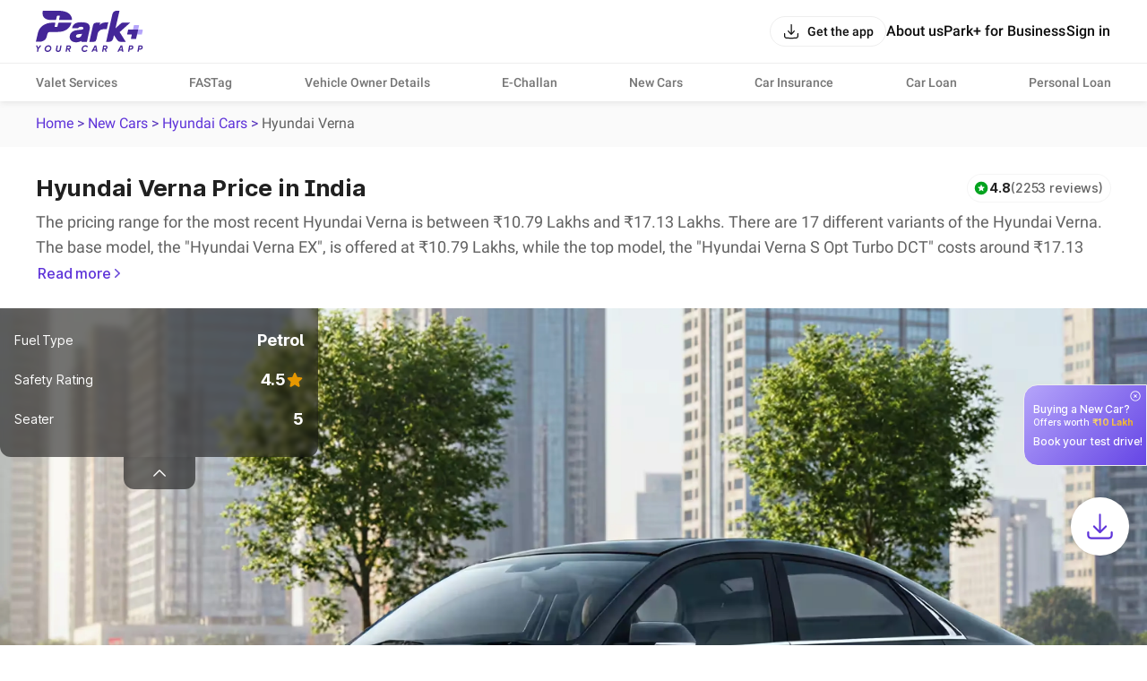

--- FILE ---
content_type: text/html; charset=utf-8
request_url: https://parkplus.io/new-cars/hyundai/verna
body_size: 56033
content:
<!DOCTYPE html><html lang="en" class="app light"><head><meta charSet="utf-8" data-next-head=""/><meta name="viewport" content="width=device-width, initial-scale=1.0,viewport-fit=cover" data-next-head=""/><script type="application/ld+json" data-next-head="">{"@context":"https://schema.org","@type":"BreadcrumbList","itemListElement":[{"@type":"ListItem","name":"Home","position":1,"item":"https://parkplus.io/"},{"@type":"ListItem","name":"New Cars","position":2,"item":"https://parkplus.io/new-cars"},{"@type":"ListItem","name":"Hyundai Cars","position":3,"item":"https://parkplus.io/new-cars/hyundai"},{"@type":"ListItem","name":"Hyundai Verna","position":4,"item":"https://parkplus.io/new-cars/hyundai/verna"}]}</script><script type="application/ld+json" data-next-head="">{"@context":"https://schema.org/","@type":"Product","name":"Hyundai Verna","image":"https://parkplus-bkt-img.parkplus.io/production/crawler/public/Crawlerbd7b011c52bf11f09894624b59288857_20250627002952017079_8000a652-b5e9-43c7-9cbb-c55aa3e80d71.jpg","url":"https://parkplus.io/new-cars/hyundai/verna","mainEntityOfPage":"https://parkplus.io/new-cars/hyundai/verna","description":"Explore Hyundai Verna in India – price, mileage, specs, features, variants & competitors. Check latest updates, reviews & on-road cost.","brand":{"@type":"Brand","name":"Hyundai"},"sku":"hyundai-verna","mpn":"hyundai-verna","aggregateRating":{"@type":"AggregateRating","ratingValue":4.8,"reviewCount":2253,"bestRating":5,"worstRating":1},"review":[{"@type":"Review","author":{"@type":"Person","name":"Praneeth   Voona"},"datePublished":"2026-01-16T07:35:14Z","reviewBody":"The Hyundai Verna 2023 is a fantastic car — stylish, reliable, and enjoyable to drive. It delivers premium features, comfort, and performance without compromise. Couldn’t be happier with my choice! ","reviewRating":{"@type":"Rating","ratingValue":5,"bestRating":5,"worstRating":1}},{"@type":"Review","author":{"@type":"Person","name":"Anmol  Mehta"},"datePublished":"2026-01-16T07:35:14Z","reviewBody":"Great car to drive, features loaded. Though suspension could have been better and very silly of Hyundai to cut down on very standard but important features.","reviewRating":{"@type":"Rating","ratingValue":4,"bestRating":5,"worstRating":1}},{"@type":"Review","author":{"@type":"Person","name":"Jeet Shah"},"datePublished":"2026-01-16T07:51:44Z","reviewBody":"Great car. Enjoying  the comfort of the car. The power is also nice. The ride quality is also very very nice. The ground clearance becomes better after installing rogger pads","reviewRating":{"@type":"Rating","ratingValue":5,"bestRating":5,"worstRating":1}},{"@type":"Review","author":{"@type":"Person","name":"Ninad"},"datePublished":"2026-01-16T07:51:44Z","reviewBody":"Good car. Comfort and convinience. Good interiors and external look.\n\nGood car. Comfort and convinience. Good interiors and external look","reviewRating":{"@type":"Rating","ratingValue":4,"bestRating":5,"worstRating":1}},{"@type":"Review","author":{"@type":"Person","name":"Asrar Bhatt"},"datePublished":"2026-01-16T07:03:43Z","reviewBody":"Probably the best car I have ever owned , engine , mileage , looks , performance. Verna the king of all sedans , superb cars with fantastic looks","reviewRating":{"@type":"Rating","ratingValue":5,"bestRating":5,"worstRating":1}}],"offers":{"@type":"Offer","url":"https://parkplus.io/new-cars/hyundai/verna","priceCurrency":"INR","price":1079000,"availability":"https://schema.org/InStock","priceValidUntil":"2026-12-31","itemCondition":"https://schema.org/NewCondition","seller":{"@type":"Organization","name":"Park+","url":"https://parkplus.io","logo":{"@type":"ImageObject","url":"https://parkplus.io/img/parkpluslogo.png","width":390,"height":204}}}}</script><link rel="preload" as="image" href="https://parkplus-bkt-img.parkplus.io/production/social-community/public/pulseOfIndiaBanner_20250919155614153689_56938ff8-8cfc-4b56-9448-b17dc3fea81a.webp" fetchPriority="high" data-next-head=""/><link rel="preload" as="image" href="https://parkplus-bkt-img.parkplus.io/production/crawler/public/Crawlerbd7b011c52bf11f09894624b59288857_20250627002952017079_8000a652-b5e9-43c7-9cbb-c55aa3e80d71.jpg" fetchPriority="high" data-next-head=""/><title data-next-head="">Hyundai Verna Price - Features, Images, Colors &amp; Reviews</title><meta name="description" content="Explore Hyundai Verna in India – price, mileage, specs, features, variants &amp; competitors. Check latest updates, reviews &amp; on-road cost." data-next-head=""/><link rel="alternate" href="android-app://com.ovunque.parkwheels/parkplus/app?src=new_cars&amp;url=https://parkplus.io/new-carhyundai/verna/hyhyundai/vernandai/verna&amp;web_title=New cars" data-next-head=""/><link rel="canonical" href="https://parkplus.io/new-cars/hyundai/verna" data-next-head=""/><meta name="robots" content="INDEX, FOLLOW, max-snippet:-1, max-image-preview:large" data-next-head=""/><meta property="og:site_name" content="Park+" data-next-head=""/><meta property="og:locale" content="en_US" data-next-head=""/><meta property="og:title" content="Hyundai Verna Price - Features, Images, Colors &amp; Reviews" data-next-head=""/><meta property="og:description" content="Explore Hyundai Verna in India – price, mileage, specs, features, variants &amp; competitors. Check latest updates, reviews &amp; on-road cost." data-next-head=""/><meta property="og:url" content="https://parkplus.io/new-cars/hyundai/verna" data-next-head=""/><meta property="og:type" content="website" data-next-head=""/><meta property="og:image" content="https://parkplus.io/img/parkpluslogo.png" data-next-head=""/><meta property="twitter:image:alt" content="Hyundai Verna Price - Features, Images, Colors &amp; Reviews" data-next-head=""/><meta name="twitter:card" content="summary_large_image" data-next-head=""/><meta name="twitter:title" content="Hyundai Verna Price - Features, Images, Colors &amp; Reviews" data-next-head=""/><meta name="twitter:description" content="Explore Hyundai Verna in India – price, mileage, specs, features, variants &amp; competitors. Check latest updates, reviews &amp; on-road cost." data-next-head=""/><meta name="twitter:image" content="https://parkplus.io/img/parkpluslogo.png" data-next-head=""/><meta name="twitter:site" content="Parkplus.io" data-next-head=""/><script type="application/ld+json" data-next-head="">{"@context":"https://schema.org","@type":"FAQPage","mainEntity":[{"@type":"Question","name":"Q1: What is the price of Hyundai Verna in India?","acceptedAnswer":{"@type":"Answer","text":"The price of the **Hyundai Verna in India** starts at ₹10.79 Lakhs (ex-showroom) and goes up to ₹17.13 Lakhs, depending on the variant and features."}},{"@type":"Question","name":"Q2: What is the mileage of Hyundai Verna?","acceptedAnswer":{"@type":"Answer","text":"The **Hyundai Verna** delivers a mileage of around 18.6 to 20.6 kmpl km/l for the petrol variant and 18.6 to 20.6 kmpl km/l for the diesel variant. The EV version offers a driving range of up to  km on a single charge."}},{"@type":"Question","name":"Q3: How many variants are available in Hyundai Verna?","acceptedAnswer":{"@type":"Answer","text":"The **Hyundai Verna** is available in 17 variants, including EX, S, and S, giving buyers multiple options to choose from."}},{"@type":"Question","name":"Q4: Which cars are the main competitors of Hyundai Verna?","acceptedAnswer":{"@type":"Answer","text":"In India, the **Hyundai Verna** competes with cars like i20 N-Line, Bolero Camper, and Astor in the sedan segment."}},{"@type":"Question","name":"Q5: What is the waiting period for Hyundai Verna in India?","acceptedAnswer":{"@type":"Answer","text":"The waiting period for the **Hyundai Verna in India** usually ranges between  to  weeks, depending on the city, dealership, and variant demand."}}]}</script><script type="application/ld+json" data-next-head="">{"@context":"https://schema.org","@type":"MobileApplication","name":"Park+","operatingSystem":"ANDROID and iOS","offers":{"@type":"Offer","price":"0","priceCurrency":"INR"},"aggregateRating":{"@type":"AggregateRating","ratingValue":"4.6","ratingCount":"71140"},"applicationCategory":"Apps","potentialAction":{"@type":"ViewAction","target":[{"@type":"EntryPoint","actionApplication":{"@type":"SoftwareApplication","@id":"com.ovunque.parkwheels","name":"Park+ Parking | FASTag | RTO","operatingSystem":"ANDROID","applicationCategory":"Apps","applicationSubCategory":"Auto & Vehicles","downloadUrl":"https://play.google.com/store/apps/details?id:com.ovunque.parkwheels","offers":{"@type":"Offer","price":"0","priceCurrency":"INR"},"aggregateRating":{"@type":"AggregateRating","ratingValue":"4.6","ratingCount":"71140"}}},{"@type":"EntryPoint","actionApplication":{"@type":"SoftwareApplication","@id":"1244749178","name":"Park+ | Find Parking, Challan","operatingSystem":"iOS","applicationCategory":"Travel","downloadUrl":"https://apps.apple.com/in/app/park-find-parking-challan/id1244749178","offers":{"@type":"Offer","price":"0","priceCurrency":"INR"},"aggregateRating":{"@type":"AggregateRating","ratingValue":"4.0","ratingCount":"737"}}}]},"description":"Park+ app is a one-stop solution for car owners. What you know was the best FASTag app offers so much more. From finding and booking parking spots near you and selling your car to getting your car cleaned daily right at your doorstep."}</script><script type="application/ld+json" data-next-head="">{"@context":"http://www.schema.org","@type":"Organization","name":"Park+","url":"https://parkplus.io/","sameAs":["https://twitter.com/parkplus_io","https://www.facebook.com/prkpls/","https://www.instagram.com/parkplusio/","https://www.linkedin.com/company/parkplus/","https://www.youtube.com/channel/UCschDYcHV2A6m-qi5fwCNDw"],"logo":"https://strapi-file-uploads.parkplus.io/park_Logo_ebc88c4a81.png","description":"At Park+, we are building an eco-system for car owners which will be a one-stop solution for all their needs. From parking reservation to challan payments, FASTag recharge to RTO related information, real time fuel price information to nearest PUC center search, we have a lot to offer. We also offer smart parking automated solutions to corporates, apartments, malls, hospitals and other commercial establishments. Our app is a life savior for daily commuters as it provides them with a seamless and real-time experience for parking discovery, booking, payment and tracking.","address":{"@type":"PostalAddress","streetAddress":"5th Floor, Tower A, Unitech Cyber Park, Sec-39","addressLocality":"Gurugram","addressRegion":"Haryana","postalCode":"122022","addressCountry":"IN"},"brand":{"@type":"Brand","name":"Park+"}}</script><link rel="manifest" href="/manifest.json"/><meta name="google-site-verification" content="XI3T7tRvx6_O01YDMxzTYAD-kayu9c_RrBpZGiFDKMY"/><link rel="apple-touch-icon" href="https://parkplus.io/favicon.ico"/><meta name="apple-mobile-web-app-status-bar-style" content="black"/><link rel="icon" href="https://parkplus.io/favicon.ico"/><link rel="apple-touch-icon" sizes="180x180" href="/img/icons/ios/180.png"/><meta name="apple-mobile-web-app-capable" content="yes"/><meta name="mobile-web-app-capable" content="yes"/><link rel="dns-prefetch" href="http://www.gstatic.com"/><link rel="preconnect" href="http://www.gstatic.com"/><link rel="preload" href="/_next/static/css/6e71e0231678010a.css" as="style"/><link rel="stylesheet" href="/_next/static/css/6e71e0231678010a.css" data-n-g=""/><link rel="preload" href="/_next/static/css/ef46db3751d8e999.css" as="style"/><link rel="stylesheet" href="/_next/static/css/ef46db3751d8e999.css" data-n-p=""/><link rel="preload" href="/_next/static/css/e1f875551b5166fb.css" as="style"/><link rel="stylesheet" href="/_next/static/css/e1f875551b5166fb.css" data-n-p=""/><noscript data-n-css=""></noscript><script defer="" nomodule="" src="/_next/static/chunks/polyfills-42372ed130431b0a.js"></script><script src="/_next/static/chunks/runtime-50985ae16ee24c7e.js" defer=""></script><script src="/_next/static/chunks/36394-17c0483480adcb0a.js" defer=""></script><script src="/_next/static/chunks/main-8d172d48fbc4cce8.js" defer=""></script><script src="/_next/static/chunks/35679-3e3afb13a3c102b2.js" defer=""></script><script src="/_next/static/chunks/pages/_app-077646d3516b46f5.js" defer=""></script><script src="/_next/static/chunks/25105-12fb823834a084e9.js" defer=""></script><script src="/_next/static/chunks/49897-9ee266efcacd571f.js" defer=""></script><script src="/_next/static/chunks/55292-9fbce7aba382707e.js" defer=""></script><script src="/_next/static/chunks/68033-6760133600c1bf11.js" defer=""></script><script src="/_next/static/chunks/pages/new-cars/%5B...slug%5D-7019d2076b37a24c.js" defer=""></script><script src="/_next/static/6ug5MeRZ5L6uCF4qRRjnF/_buildManifest.js" defer=""></script><script src="/_next/static/6ug5MeRZ5L6uCF4qRRjnF/_ssgManifest.js" defer=""></script></head><body class="app_body"><noscript><iframe src="https://www.googletagmanager.com/ns.html?id=GTM-WB6JX5X"
              height="0" width="0" style="display:none;visibility:hidden"></iframe></noscript><div id="__next"><div class="NavbarLayout_root__zdJFv"><div class="NavbarLayout_navbar_wrapper__7arhg"><div class="NavbarLayout_navbar__DZGNW"><div class="cmn_container NavbarLayout_header__ifRBy"><div><a class="NavbarLayout_logo__0J59D" aria-label="Home" href="/"><svg xmlns="http://www.w3.org/2000/svg" width="120" height="46" fill="none" viewBox="0 0 120 46"><path fill="#442698" d="M24.455 23.639c13.686-.062 15.251-10.273 15.251-10.273h-14.02a.75.75 0 0 0-.727.575l-.825 3.652a.68.68 0 0 1-.655.523h-2.092a.434.434 0 0 1-.451-.417c0-.044 0-.089.017-.133l.816-3.625a.467.467 0 0 0-.355-.558c-.036-.009-.071-.009-.105-.009h-3.901s-12.419 0-15.175 11.665L0 34.619h4.308s6.595.08 7.924-5.964l.683-2.845a2.83 2.83 0 0 1 2.739-2.171h8.802zM25.935 9.642l.788-3.466a.527.527 0 0 0-.398-.628c-.036-.009-.072-.009-.116-.009h-1.87a.87.87 0 0 0-.869.673l-.78 3.492a.756.756 0 0 1-.727.584h-5.974s-10.637 0-8.145-10.283c0 0 1.967.036 17.31 0 16.274-.044 15.14 10.327 15.176 10.283H26.45a.533.533 0 0 1-.532-.531c0-.036.008-.072.017-.116zM93.538 23.835l11.674-10.478-8.174-.032c-1.093.022-1.551.406-2.381 1.075l-5.77 5.224L93.23.614l.096-.573A.036.036 0 0 0 93.293 0L89.81.005c-2.081.094-3.729 1.55-4.289 3.473-.085.293-7.072 31.202-7.072 31.202-.004.02 3.429.032 3.442.032 2.128-.187 3.714-1.354 4.381-3.541l.901-3.964c-.015-.03.005-.032 0 0l3.388 5.081c1.128 1.888 2.533 2.356 3.766 2.356h6.016l-6.804-10.81c-.01.012-.009-.013 0 0zM80.864 12.862c-3.373.039-7.672.216-9.703 3.202l.602-2.696h-4.77a3.154 3.154 0 0 0-3.077 2.466L59.712 34.72h4.808a3.105 3.105 0 0 0 3.03-2.43l1.486-6.663c.2-.899.569-1.757 1.127-2.49a6.4 6.4 0 0 1 5.151-2.544q.117.001.233.005v-.006h3.588l1.727-7.73zM59.276 15.432c-.607-.785-1.753-2.57-8.664-2.57s-8.318 2.6-8.97 3.524c-.602.85-1.018 1.894-1.236 3.112h6.834a2.15 2.15 0 0 1 .882-1.048c.653-.403 1.378-.598 2.215-.598q.474 0 1.015.087c.313.052.611.149.884.29.243.126.44.29.6.504q.188.254.188.763c0 .297-.042.694-.243.901-.203.212-.562.392-1.043.518-.582.153-1.333.27-2.24.343a87 87 0 0 0-3.392.35c-2.576.302-4.615 1.096-6.058 2.358-1.502 1.313-2.265 3.074-2.265 5.24 0 .796.152 1.568.448 2.294.301.74.775 1.401 1.409 1.958.616.544 1.39.978 2.294 1.295.894.312 1.939.47 3.107.47 1.247 0 2.472-.218 3.64-.649a7.7 7.7 0 0 0 1.584-.8l.356-.242a.98.98 0 0 0 .956 1.187h5.4l1.33-6.052 1.67-7.604c.15-.885.225-1.694.225-2.406V18.5c0-1.24-.308-2.272-.921-3.063zm-7.851 10.615a13 13 0 0 1-.545 1.528 4.2 4.2 0 0 1-.796 1.22c-.33.35-.742.643-1.228.868-.471.22-1.081.332-1.812.332-.654 0-1.208-.144-1.691-.442-.373-.23-.534-.532-.534-1.007q.001-.714.242-1.13c.167-.287.377-.507.642-.67q.451-.282 1.06-.424c.448-.106.915-.184 1.392-.234a50 50 0 0 0 2.422-.215q.486-.056.947-.18zM6.219 38.645l-3.073 4.022-.562 3.188H1.172l.567-3.212L.08 38.647h1.514L2.606 41.3l1.923-2.654h1.69zM12.964 45.999q-1.565 0-2.482-1.138-.916-1.137-.628-2.714.267-1.596 1.478-2.621t2.869-1.026q1.544 0 2.466 1.143t.644 2.719q-.278 1.597-1.484 2.616t-2.863 1.02m.165-1.39a2.72 2.72 0 0 0 1.797-.66 2.77 2.77 0 0 0 .973-1.69q.175-1.03-.371-1.704-.548-.675-1.545-.675-1 0-1.767.664a2.84 2.84 0 0 0-.952 1.706q-.186 1.03.346 1.694.53.665 1.52.665M24.824 45.998q-1.275 0-1.969-.7t-.489-1.802l.855-4.851h1.412l-.836 4.737q-.092.557.17.89.264.335.953.335t1.076-.34q.386-.338.479-.885l.836-4.737h1.412l-.855 4.85q-.216 1.215-1.039 1.86-.822.643-2.005.643M39.228 41.137a2.63 2.63 0 0 1-1.731 2.029l1.092 2.688h-1.443l-1.005-2.503h-1.187l-.443 2.502h-1.412l1.274-7.208h2.806q.978 0 1.6.751.623.752.448 1.741m-1.825.66q.33-.31.413-.762.082-.453-.166-.756-.248-.304-.71-.304h-1.39l-.376 2.133h1.465q.434 0 .763-.308zM54.273 45.999q-1.08 0-1.875-.525a2.9 2.9 0 0 1-1.128-1.405q-.334-.88-.16-1.922a4.22 4.22 0 0 1 1.468-2.616 4.2 4.2 0 0 1 2.797-1.03q1.031 0 1.777.453.746.452 1.107 1.257l-1.298.68q-.485-1.01-1.72-1.01-1.03 0-1.787.66-.758.66-.932 1.71-.186 1.04.33 1.7.515.66 1.515.66 1.338 0 2.09-1.052l1.163.752q-.587.78-1.468 1.236a4.04 4.04 0 0 1-1.879.453zM67.31 45.855l-.228-1.297h-2.931l-.678 1.297h-1.537l3.775-7.208h1.787l1.267 7.208H67.31m-2.466-2.626h2.003l-.433-3.008zM79.99 41.137a2.63 2.63 0 0 1-1.73 2.029l1.091 2.688h-1.443l-1.005-2.503h-1.187l-.443 2.502h-1.412l1.274-7.208h2.806q.978 0 1.6.751.623.752.449 1.741m-1.825.66q.33-.31.413-.762.082-.453-.166-.756-.248-.304-.71-.304h-1.39l-.376 2.133H77.4q.434 0 .763-.308zM96.28 45.855l-.228-1.297h-2.931l-.678 1.297h-1.537l3.775-7.208h1.787l1.267 7.208H96.28m-2.466-2.626h2.003l-.433-3.008zM106.681 38.645q1.091 0 1.689.715.597.716.433 1.777a2.65 2.65 0 0 1-.937 1.695q-.781.654-1.998.654h-1.204l-.419 2.37h-1.412l1.274-7.21h2.575zm.713 2.39q.093-.484-.144-.772-.238-.288-.784-.288h-1.184l-.386 2.184h1.117q.566 0 .927-.308a1.36 1.36 0 0 0 .453-.815zM117.155 38.645q1.091 0 1.689.715.598.716.433 1.777a2.65 2.65 0 0 1-.937 1.695q-.781.654-1.998.654h-1.204l-.419 2.37h-1.412l1.274-7.21h2.575zm.713 2.39q.093-.484-.145-.772-.237-.288-.783-.288h-1.184l-.387 2.184h1.118q.566 0 .926-.308a1.35 1.35 0 0 0 .453-.815z"></path><path fill="#B5A5FA" d="m114.189 21.092.973-4.294a.572.572 0 0 0-.557-.696h-5.107l-1.131 4.99-1.252 5.528h11.164l1.095-4.833a.57.57 0 0 0-.557-.696h-4.628z"></path><path fill="#442698" d="m107.115 26.62-.972 4.294a.57.57 0 0 0 .557.696h5.106l1.131-4.99 1.252-5.528h-11.164l-1.095 4.833a.57.57 0 0 0 .557.696h4.628z"></path></svg></a></div><div class="NavbarLayout_right___bW_D"><div class="NavbarLayout_get_app_btn__RhALJ"><button class="Button_btn__dcVqG Button_BlackNaked__FkCpB Button_Small__rovWL Button_scale__Ffzm1" style="min-width:initial;border-radius:8px" color="secondary" type="button"><div class="Button_leftIcon__clQVj"><svg width="20" height="20" viewBox="0 0 24 24" fill="none" xmlns="http://www.w3.org/2000/svg"><path fill-rule="evenodd" clip-rule="evenodd" d="M3 14.25C3.41421 14.25 3.75 14.5858 3.75 15C3.75 16.4354 3.75159 17.4365 3.85315 18.1919C3.9518 18.9257 4.13225 19.3142 4.40901 19.591C4.68577 19.8678 5.07435 20.0482 5.80812 20.1469C6.56347 20.2484 7.56459 20.25 9 20.25H15C16.4354 20.25 17.4365 20.2484 18.1919 20.1469C18.9257 20.0482 19.3142 19.8678 19.591 19.591C19.8678 19.3142 20.0482 18.9257 20.1469 18.1919C20.2484 17.4365 20.25 16.4354 20.25 15C20.25 14.5858 20.5858 14.25 21 14.25C21.4142 14.25 21.75 14.5858 21.75 15V15.0549C21.75 16.4225 21.75 17.5248 21.6335 18.3918C21.5125 19.2919 21.2536 20.0497 20.6517 20.6516C20.0497 21.2536 19.2919 21.5125 18.3918 21.6335C17.5248 21.75 16.4225 21.75 15.0549 21.75H8.94513C7.57754 21.75 6.47522 21.75 5.60825 21.6335C4.70814 21.5125 3.95027 21.2536 3.34835 20.6517C2.74643 20.0497 2.48754 19.2919 2.36652 18.3918C2.24996 17.5248 2.24998 16.4225 2.25 15.0549C2.25 15.0366 2.25 15.0183 2.25 15C2.25 14.5858 2.58579 14.25 3 14.25Z" fill="var(--text_default)"></path><path fill-rule="evenodd" clip-rule="evenodd" d="M12 16.75C12.2106 16.75 12.4114 16.6615 12.5535 16.5061L16.5535 12.1311C16.833 11.8254 16.8118 11.351 16.5061 11.0715C16.2004 10.792 15.726 10.8132 15.4465 11.1189L12.75 14.0682V3C12.75 2.58579 12.4142 2.25 12 2.25C11.5858 2.25 11.25 2.58579 11.25 3V14.0682L8.55353 11.1189C8.27403 10.8132 7.79963 10.792 7.49393 11.0715C7.18823 11.351 7.16698 11.8254 7.44648 12.1311L11.4465 16.5061C11.5886 16.6615 11.7894 16.75 12 16.75Z" fill="var(--text_default)"></path></svg></div><span class="Typography_Button_Button_small__Y3Rss" style="color:var(--text_default)">Get the app</span></button></div><div class="NavbarLayout_links__QvEVx cmn_only_desktop"><div><a href="/about-us"><p class="Typography_body_big_m__jq51p" style="color:var(--text_default)">About us</p></a></div><div><a href="/business"><p class="Typography_body_big_m__jq51p" style="color:var(--text_default)">Park+ for Business</p></a></div><button class="Button_btn__dcVqG Button_BlackNaked__FkCpB Button_Big__mrVEe Button_scale__Ffzm1" style="min-width:initial;border-radius:8px" type="button"><span class="Typography_Button_Button_Big__XDY5k" style="color:var(--text_default)">Sign in</span></button></div><div class="NavbarLayout_menu_btn__QwOh4 cmn_only_mobile"><svg width="28" height="28" viewBox="0 0 24 24" fill="none" xmlns="http://www.w3.org/2000/svg"><path fill-rule="evenodd" clip-rule="evenodd" d="M20.75 7C20.75 7.41421 20.4142 7.75 20 7.75L4 7.75C3.58579 7.75 3.25 7.41421 3.25 7C3.25 6.58579 3.58579 6.25 4 6.25L20 6.25C20.4142 6.25 20.75 6.58579 20.75 7Z" fill="var(--text_default)"></path><path fill-rule="evenodd" clip-rule="evenodd" d="M20.75 12C20.75 12.4142 20.4142 12.75 20 12.75L4 12.75C3.58579 12.75 3.25 12.4142 3.25 12C3.25 11.5858 3.58579 11.25 4 11.25L20 11.25C20.4142 11.25 20.75 11.5858 20.75 12Z" fill="var(--text_default)"></path><path fill-rule="evenodd" clip-rule="evenodd" d="M20.75 17C20.75 17.4142 20.4142 17.75 20 17.75L4 17.75C3.58579 17.75 3.25 17.4142 3.25 17C3.25 16.5858 3.58579 16.25 4 16.25L20 16.25C20.4142 16.25 20.75 16.5858 20.75 17Z" fill="var(--text_default)"></path></svg></div></div></div></div><div class="cmn_container cmn_only_desktop NavbarLayout_header_links__P0dxL"><a target="_self" href="/business/valet-parking-service"><p class="Typography_body_m__KUiIq" style="color:var(--text_caption)">Valet Services</p></a><a target="_self" href="/fastag"><p class="Typography_body_m__KUiIq" style="color:var(--text_caption)">FASTag</p></a><a target="_self" href="/vehicle-search"><p class="Typography_body_m__KUiIq" style="color:var(--text_caption)">Vehicle Owner Details</p></a><a target="_self" href="/e-challan"><p class="Typography_body_m__KUiIq" style="color:var(--text_caption)">E-Challan</p></a><a target="_self" href="/new-cars"><p class="Typography_body_m__KUiIq" style="color:var(--text_caption)">New Cars</p></a><a target="_self" href="/car-insurance"><p class="Typography_body_m__KUiIq" style="color:var(--text_caption)">Car Insurance</p></a><a target="_self" href="/car-loan/lead"><p class="Typography_body_m__KUiIq" style="color:var(--text_caption)">Car Loan</p></a><a target="_self" href="/personal-loan"><p class="Typography_body_m__KUiIq" style="color:var(--text_caption)">Personal Loan</p></a></div></div><div class="NavbarLayout_body__zgCqk NavbarLayout_extra_margin__hfyzb"><div class="bread_crumbs_v2_topRoot__4kh5f"><div class="bread_crumbs_v2_root__Q78L8 cmn_container"><div class="bread_crumbs_v2_link_item__kqdv9"><a href="/">Home</a> &gt; </div><div class="bread_crumbs_v2_link_item__kqdv9"><a href="/new-cars">New Cars</a> &gt; </div><div class="bread_crumbs_v2_link_item__kqdv9"><a href="/new-cars/hyundai">Hyundai Cars</a> &gt; </div><div class="bread_crumbs_v2_link_item__kqdv9"><span class="bread_crumbs_v2_lastBreadcrumb__yjZ8U">Hyundai Verna</span></div></div></div><div class="VehicleDetail_root__Uw_V2"><div class="cmn_container"><div class="Header_root__U5KFn"><div><div class="Header_header__j1AdD"><h1 class="Typography_h_2_bold__KLPlm" style="color:var(--primitive_grey_1000)">Hyundai Verna Price in India</h1><div class="Header_rating__qySFI"><div class="RatingTag_ratingTag__K1KVb"><div class="RatingTag_m___ed1E RatingTag_star_4__Gns__ RatingTag_contentStack__CcL7H"><span class="Icon_shimmer__3S9JI cmn_shimmer" style="width:18px;height:18px"></span><p class="Typography_label_3_bold__z2pxG" style="color:var(--primitive_grey_1000)">4.8</p><p class="Typography_label_3_medium__FXBij" style="color:var(--primitive_grey_800)">(2253 reviews)</p></div></div></div></div><div class="JumboV6_root__AWGx9"><div class="JumboV6_content__9cqV_ JumboV6_hide__dJhBO" style="--max-height:50"><div><p>The pricing range for the most recent Hyundai Verna is between ₹10.79 Lakhs and ₹17.13 Lakhs. There are 17 different variants of the Hyundai Verna. The base model, the &quot;Hyundai Verna EX&quot;, is offered at ₹10.79 Lakhs, while the top model, the &quot;Hyundai Verna S Opt Turbo DCT&quot; costs around ₹17.13 Lakhs. On-road costs can differ from one city to another. </p><h3 id="find-the-cars-of-your-choice">Find The Cars of Your Choice:</h3><p><a href="https://parkplus.io/new-cars/best-cars-under-5-lakhs">Cars Under 5 Lakhs</a> | <a href="https://parkplus.io/new-cars/best-cars-under-10-lakhs">Cars Under 10 Lakhs</a> | <a href="https://parkplus.io/new-cars/best-cars-under-15-lakhs">Cars Under 15 Lakhs</a> | <a href="https://parkplus.io/new-cars/best-cars-under-20-lakhs">Cars Under 20 Lakhs</a> | <a href="https://parkplus.io/new-cars/best-suv">Best SUV Cars</a> | <a href="https://parkplus.io/new-cars/best-sedan">Best Sedan Cars</a> | <a href="https://parkplus.io/new-cars/best-hatchback">Best Hatchback Cars</a></p></div><div></div></div><div class="JumboV6_btn__Ya00t"><button class="JumboV6_right__Rjha0 Button_button__L6r9T Button_link_color__3P_3v Button_medium__xdJgD"><p class="Typography_label_2_medium__u0irL Button_label__ixK35" style="color:var(--primitive_grey_1000)"> Read more</p><span class="Button_icon_wrapper__EnDBB"><img src="https://parkplus-bkt-img.parkplus.io/production/social-community/public/pulseOfIndiaBanner_20251120152810852747_e8c8951a-acd6-442c-89f7-4550bca462a6.webp" width="6" height="10" alt="arrow logo"/></span></button></div></div></div></div></div><div class="HeroSection_root__o92Qy"><div class="HeroSection_body__pKew2"><div class="HeroSection_dropDown__ivJRV"><div class="HeroSection_options__mJkjR"><div class="HeroSection_row__vy2li"><div><p class="Typography_label_3_regular__SX88G" style="color:var(--primitive_grey_0)">Fuel Type</p></div><div><p class="Typography_label_1_bold__sVcAJ" style="color:var(--primitive_grey_0)">Petrol</p></div></div><div class="HeroSection_row__vy2li"><div><p class="Typography_label_3_regular__SX88G" style="color:var(--primitive_grey_0)">Safety Rating</p></div><div style="display:flex;gap:4px;align-items:center"><p class="Typography_label_1_bold__sVcAJ" style="color:var(--primitive_grey_0)">4.5</p><span class="Icon_shimmer__3S9JI cmn_shimmer" style="width:20px;height:20px"></span></div></div><div class="HeroSection_row__vy2li"><div><p class="Typography_label_3_regular__SX88G" style="color:var(--primitive_grey_0)">Seater</p></div><div><p class="Typography_label_1_bold__sVcAJ" style="color:var(--primitive_grey_0)">5</p></div></div></div><div class="HeroSection_arrow__LG6rD"><span class="Icon_shimmer__3S9JI cmn_shimmer" style="width:20px;height:20px"></span></div></div><picture><source srcSet="https://parkplus-bkt-img.parkplus.io/production/parkplus_vehicle/public/model_Hyundai_image_20251117131635431523_37e3e46c-ea02-49eb-92a3-7b12ec19ea60.webp" media="(max-width: 768px)"/><source srcSet="https://parkplus-bkt-img.parkplus.io/production/parkplus_vehicle/public/model_HYUNDAI_image_20251117131949704069_1107306b-e10a-444d-b868-f4b7525c6691.webp" media="(min-width: 769px)"/><img alt="Hyundai Verna front angle view" fetchpriority="high" loading="eager" width="100" height="100" decoding="async" data-nimg="1" style="color:transparent" srcSet="/_next/image?url=https%3A%2F%2Fparkplus-bkt-img.parkplus.io%2Fproduction%2Fparkplus_vehicle%2Fpublic%2Fmodel_HYUNDAI_image_20251117131949704069_1107306b-e10a-444d-b868-f4b7525c6691.webp&amp;w=128&amp;q=75 1x, /_next/image?url=https%3A%2F%2Fparkplus-bkt-img.parkplus.io%2Fproduction%2Fparkplus_vehicle%2Fpublic%2Fmodel_HYUNDAI_image_20251117131949704069_1107306b-e10a-444d-b868-f4b7525c6691.webp&amp;w=256&amp;q=75 2x" src="/_next/image?url=https%3A%2F%2Fparkplus-bkt-img.parkplus.io%2Fproduction%2Fparkplus_vehicle%2Fpublic%2Fmodel_HYUNDAI_image_20251117131949704069_1107306b-e10a-444d-b868-f4b7525c6691.webp&amp;w=256&amp;q=75"/></picture><div class="HeroSection_text__RHye0"><p class="Typography_display_2_bold__xf_wq HeroSection_title__t7C5Y" style="color:var(--primitive_grey_0)">₹10.79 - 17.13 Lakh</p><div><button class="Button_button__L6r9T Button_primary__elodn Button_large__Ax27N"><p class="Typography_label_1_medium__kLThr Button_label__ixK35" style="color:var(--primitive_grey_1000)">Get Offers</p></button></div></div></div></div><div class="VehicleDetail_tabOuterContianer__UyDlu"><div class="cmn_container cmn_hide_scrollbar VehicleDetail_tabContainer__JW_SK"><a href="/new-cars/hyundai/verna" class="VehicleDetail_tab__oEFt1 VehicleDetail_activeTab__6GRwG">Verna</a><a href="/new-cars/hyundai/verna/mileage" class="VehicleDetail_tab__oEFt1">Mileage</a><a href="/new-cars/hyundai/verna/colors" class="VehicleDetail_tab__oEFt1">Colors</a><a href="/new-cars/hyundai/verna/specification" class="VehicleDetail_tab__oEFt1">Specifications</a><a href="/new-cars/hyundai/verna/price-in-new-delhi" class="VehicleDetail_tab__oEFt1">Price Breakup</a><a href="/new-cars/hyundai/verna/variants" class="VehicleDetail_tab__oEFt1">Variants</a><a href="/new-cars/hyundai/verna/images" class="VehicleDetail_tab__oEFt1">Images</a><a href="/new-cars/hyundai/verna/reviews" class="VehicleDetail_tab__oEFt1">Reviews</a><a href="https://parkplus.io/car-news" class="VehicleDetail_tab__oEFt1">News</a></div></div><div class="ModelIngress_root__qsl4H"><div class="ModelIngress_modelIngressContainer__jmnlB"><div class="ModelIngress_closeIconContainer___Uv8L"><span class="Icon_shimmer__3S9JI cmn_shimmer" style="width:14px;height:14px"></span></div><div class="ModelIngress_modelIngressContent__plxCD"><p class="Typography_label_4_medium__IihoI" style="color:var(--primitive_grey_0)">Buying a New Car?</p><span class="Typography_tiny_medium__kTxY_ ModelIngress_offerText__zH0GF" style="color:var(--primitive_grey_0)">Offers worth<!-- --> </span><span class="Typography_tiny_bold__xlmAU ModelIngress_offerAmount__RhWOV" style="color:var(--primitive_grey_0)">₹10 Lakh<!-- --> </span><p class="Typography_label_4_medium__IihoI" style="color:var(--primitive_grey_0)">Book your test drive!</p></div></div></div><div style="background-color:#f9f9f9"><div class="cmn_container"><div class="KeyHighlights_root__cfQ6J"><div class="KeyHighlights_leftColumn__Trz6K"><div class="KeyHighlights_heading__Z2WX9"><img class="KeyHighlights_vector__ETQ34" src="https://parkplus-bkt-img.parkplus.io/production/social-community/public/pulseOfIndiaBanner_20250822000437877076_a659269b-173c-47e4-a344-b5efde845eb7.png" loading="lazy" fetchPriority="low" decoding="async"/><h2 class="Typography_h_2_bold__KLPlm KeyHighlights_keyspecs__rLEwP" style="color:var(--primitive_grey_1000)">Key Highlights</h2><div class="KeyHighlights_line___zHm1"></div></div><div class="KeyHighlights_highlightList__KTi4b"><div class="KeyHighlights_card__omtQu"><div class="KeyHighlights_icon__aBVBK"><img src="https://parkplus-bkt-img.parkplus.io/production/team/public/FS_20240903171351233450.webp" style="width:100%" loading="lazy" fetchPriority="low" decoding="async"/></div><p class="Typography_label_3_medium__FXBij KeyHighlights_text__lbene" style="color:var(--primitive_grey_1000)">Turbocharged petrol engine option for spirited driving.</p></div><div class="KeyHighlights_card__omtQu"><div class="KeyHighlights_icon__aBVBK"><img src="https://parkplus-bkt-img.parkplus.io/production/team/public/FS_20240903171304853756.webp" style="width:100%" loading="lazy" fetchPriority="low" decoding="async"/></div><p class="Typography_label_3_medium__FXBij KeyHighlights_text__lbene" style="color:var(--primitive_grey_1000)">Spacious sedan with premium features.</p></div><div class="KeyHighlights_card__omtQu"><div class="KeyHighlights_icon__aBVBK"><img src="https://parkplus-bkt-img.parkplus.io/production/team/public/FS_20240903171326243189.webp" style="width:100%" loading="lazy" fetchPriority="low" decoding="async"/></div><p class="Typography_label_3_medium__FXBij KeyHighlights_text__lbene" style="color:var(--primitive_grey_1000)">Good fuel efficiency.</p></div><div class="KeyHighlights_card__omtQu"><div class="KeyHighlights_icon__aBVBK"><img src="https://parkplus-bkt-img.parkplus.io/production/team/public/FS_20240903171338742565.webp" style="width:100%" loading="lazy" fetchPriority="low" decoding="async"/></div><p class="Typography_label_3_medium__FXBij KeyHighlights_text__lbene" style="color:var(--primitive_grey_1000)">Comprehensive safety features including multiple airbags and stability control.</p></div></div></div><div class="KeyHighlights_rightBox__kwUQL"><div class="KeyHighlights_emiCard__ZWw67" style="gap:110px"><div style="display:flex;flex-direction:column"><div style="text-align:left"><p class="Typography_h_2_bold__KLPlm" style="color:var(--primitive_grey_1000)"> EMI starts at</p><p class="Typography_title_1_bold__tGA_d KeyHighlights_emiAmount__ZhJfF" style="color:var(--primitive_grey_1000)"> ₹40,000/mo.</p></div><div class="KeyHighlights_buttons__HwZ_C" style="margin-top:44px"><button style="width:161px" class="Button_button__L6r9T Button_secondary_grey__GK7Dw Button_small__l8oti"><p class="Typography_label_3_medium__FXBij Button_label__ixK35" style="color:var(--primitive_grey_1000)">Calculate your EMI</p></button><div class="KeyHighlights_animatedBorder__P0iJ7"><div class="KeyHighlights_bg__Kx7N4"><button style="width:161px" class="Button_button__L6r9T Button_secondary_grey__GK7Dw Button_small__l8oti"><p class="Typography_label_3_medium__FXBij Button_label__ixK35" style="color:var(--primitive_grey_1000)">Get EMI offers</p></button></div></div></div></div><button class="KeyHighlights_whatsappBtn__OQk1G"><p class="Typography_label_1_medium__kLThr" style="color:var(--primitive_green_700)">Get on-road price</p></button></div></div></div></div></div><div style="background-color:black"><div class="cmn_container"><div class="KeySpecifications_root__UccUC"><div class="KeySpecifications_content__YsuoE"><div class="KeySpecifications_header__diLM6"><div class="KeySpecifications_vectorText__mKN9_"><img class="KeySpecifications_vector__2TGLx" src="https://parkplus-bkt-img.parkplus.io/production/social-community/public/pulseOfIndiaBanner_20250822000437877076_a659269b-173c-47e4-a344-b5efde845eb7.png" alt="sparkle_logo" loading="lazy" fetchPriority="low" decoding="async"/><h2 class="Typography_h_2_bold__KLPlm KeySpecifications_title__I6OX8" style="color:var(--primitive_grey_0)">Key Specifications</h2></div><div class="KeySpecifications_gradientLine__s40V9"></div><a href="/new-cars/hyundai/verna/specification"><button class="Button_button__L6r9T Button_link_white__IquzJ Button_small__l8oti"><p class="Typography_label_3_medium__FXBij Button_label__ixK35" style="color:var(--primitive_grey_1000)">View all </p></button></a></div><div class="KeySpecifications_specsList__EsQ8r"><div class="KeySpecifications_specRow__QMJqz"><p class="Typography_body_3_regular__jPlE6" style="color:var(--primitive_grey_600)">Transmission</p><p class="Typography_label_1_medium__kLThr" style="color:var(--primitive_grey_0)">Auto, Manual</p></div><div class="KeySpecifications_specRow__QMJqz"><p class="Typography_body_3_regular__jPlE6" style="color:var(--primitive_grey_600)">Mileage</p><p class="Typography_label_1_medium__kLThr" style="color:var(--primitive_grey_0)">18.6 to 20.6 kmpl</p></div><div class="KeySpecifications_specRow__QMJqz"><p class="Typography_body_3_regular__jPlE6" style="color:var(--primitive_grey_600)">Engine</p><p class="Typography_label_1_medium__kLThr" style="color:var(--primitive_grey_0)">1482 to 1497 cc</p></div><div class="KeySpecifications_specRow__QMJqz"><p class="Typography_body_3_regular__jPlE6" style="color:var(--primitive_grey_600)">Body Type</p><p class="Typography_label_1_medium__kLThr" style="color:var(--primitive_grey_0)">sedan</p></div><div class="KeySpecifications_specRow__QMJqz"><p class="Typography_body_3_regular__jPlE6" style="color:var(--primitive_grey_600)">Seater</p><p class="Typography_label_1_medium__kLThr" style="color:var(--primitive_grey_0)">5</p></div><div class="KeySpecifications_specRow__QMJqz"><p class="Typography_body_3_regular__jPlE6" style="color:var(--primitive_grey_600)">Safety ratings</p><div class="KeySpecifications_safetyRating__b2DH6"><p class="Typography_label_1_medium__kLThr" style="color:var(--primitive_grey_0)">N/A</p></div></div></div></div></div></div></div><div style="background-color:#f9f9f9"><div class="cmn_container"><section class="ExclusiveOffers_root__WvTKS"><div class="ExclusiveOffers_headerRow__dQmyO"><span class="ExclusiveOffers_rule__RQQT4"></span><div class="ExclusiveOffers_heading__yae1n"><span class="Typography_h_2_bold__KLPlm ExclusiveOffers_exclusiveheading__zURV1" style="color:var(--primitive_grey_1000)">Exclusive<!-- --> </span><img src="https://parkplus-bkt-img.parkplus.io/production/social-community/public/pulseOfIndiaBanner_20250810134646992910_ded97903-8d8b-423d-8a0a-55547a3dd136.png" style="height:25px;width:82px;margin-right:10px;margin-left:10px" alt="logo" loading="lazy" fetchPriority="low" decoding="async"/><span class="Typography_h_2_bold__KLPlm ExclusiveOffers_exclusiveheading__zURV1" style="color:var(--primitive_grey_1000)">offers<!-- --> </span></div><span class="ExclusiveOffers_rule__RQQT4"></span></div><div style="width:100%;display:flex;justify-content:center;align-items:center;margin-bottom:10px;text-align:center"><p class="Typography_label_1_medium__kLThr ExclusiveOffers_subheading__t6Chv" style="color:var(--primitive_grey_800)">Benefits of authorised buying experience</p></div><div class="ExclusiveOffers_mobileOnly__d6tn8"><div class="ExclusiveOffers_mobileRail__jeYnJ"><article class="ExclusiveOffers_card__2sPhK"><div class="ExclusiveOffers_iconWrap__WfXJT" style="background:#FFE9CF"><span aria-hidden="true"><img src="https://parkplus-bkt-img.parkplus.io/production/social-community/public/pulseOfIndiaBanner_20250810142737754808_b5dc55c3-2a17-477e-8d34-00450ddff9e4.png" loading="lazy" fetchPriority="low" decoding="async"/></span></div><h4 class="ExclusiveOffers_cardTitle__9V7nl"><span>Test Drive at<br/></span><span>Home</span></h4></article><article class="ExclusiveOffers_card__2sPhK"><div class="ExclusiveOffers_iconWrap__WfXJT" style="background:#FFE0EA"><span aria-hidden="true"><img src="https://parkplus-bkt-img.parkplus.io/production/social-community/public/pulseOfIndiaBanner_20250810142904557014_79478deb-c569-49ac-9234-94cd352afba8.png" loading="lazy" fetchPriority="low" decoding="async"/></span></div><h4 class="ExclusiveOffers_cardTitle__9V7nl"><span>Lowest EMI,<br/></span><span>Guaranteed</span></h4></article><article class="ExclusiveOffers_card__2sPhK"><div class="ExclusiveOffers_iconWrap__WfXJT" style="background:#DBF6F0"><span aria-hidden="true"><img src="https://parkplus-bkt-img.parkplus.io/production/social-community/public/pulseOfIndiaBanner_20250810142822726709_e74aacca-37e1-4472-a307-4b5b1db6193b.png" loading="lazy" fetchPriority="low" decoding="async"/></span></div><h4 class="ExclusiveOffers_cardTitle__9V7nl"><span>Instant Dealers<br/></span><span>Offers</span></h4></article><article class="ExclusiveOffers_card__2sPhK"><div class="ExclusiveOffers_iconWrap__WfXJT" style="background:#E8EEFF"><span aria-hidden="true"><img src="https://parkplus-bkt-img.parkplus.io/production/social-community/public/pulseOfIndiaBanner_20250810142840947805_1cfb4327-70d0-4754-98db-51545bdd9041.png" loading="lazy" fetchPriority="low" decoding="async"/></span></div><h4 class="ExclusiveOffers_cardTitle__9V7nl"><span>Smart Exchange<br/></span><span>Value</span></h4></article></div><div style="margin-top:10px"><div class="ImagesOnWhatsAppBtn_btnWrap__28IWi"><div class="ImagesOnWhatsAppBtn_root__l_gnV" style="cursor:pointer"><p class="Typography_label_1_medium__kLThr" style="color:var(--primitive_grey_1000)">Get Offers</p></div></div></div></div><div class="ExclusiveOffers_desktopOnly__fP6xv"><div class="ExclusiveOffers_desktopRow__cBseM"><article class="ExclusiveOffers_card__2sPhK"><div class="ExclusiveOffers_iconWrap__WfXJT" style="background:#FFE9CF"><span aria-hidden="true"><img src="https://parkplus-bkt-img.parkplus.io/production/social-community/public/pulseOfIndiaBanner_20250810142737754808_b5dc55c3-2a17-477e-8d34-00450ddff9e4.png" alt="offer_logo" loading="lazy" fetchPriority="low" decoding="async"/></span></div><h4 class="ExclusiveOffers_cardTitle__9V7nl"><span>Test Drive at<br/></span><span>Home</span></h4></article><article class="ExclusiveOffers_card__2sPhK"><div class="ExclusiveOffers_iconWrap__WfXJT" style="background:#FFE0EA"><span aria-hidden="true"><img src="https://parkplus-bkt-img.parkplus.io/production/social-community/public/pulseOfIndiaBanner_20250810142904557014_79478deb-c569-49ac-9234-94cd352afba8.png" alt="offer_logo" loading="lazy" fetchPriority="low" decoding="async"/></span></div><h4 class="ExclusiveOffers_cardTitle__9V7nl"><span>Lowest EMI,<br/></span><span>Guaranteed</span></h4></article><article class="ExclusiveOffers_card__2sPhK"><div class="ExclusiveOffers_iconWrap__WfXJT" style="background:#DBF6F0"><span aria-hidden="true"><img src="https://parkplus-bkt-img.parkplus.io/production/social-community/public/pulseOfIndiaBanner_20250810142822726709_e74aacca-37e1-4472-a307-4b5b1db6193b.png" alt="offer_logo" loading="lazy" fetchPriority="low" decoding="async"/></span></div><h4 class="ExclusiveOffers_cardTitle__9V7nl"><span>Instant Dealers<br/></span><span>Offers</span></h4></article><article class="ExclusiveOffers_card__2sPhK"><div class="ExclusiveOffers_iconWrap__WfXJT" style="background:#E8EEFF"><span aria-hidden="true"><img src="https://parkplus-bkt-img.parkplus.io/production/social-community/public/pulseOfIndiaBanner_20250810142840947805_1cfb4327-70d0-4754-98db-51545bdd9041.png" alt="offer_logo" loading="lazy" fetchPriority="low" decoding="async"/></span></div><h4 class="ExclusiveOffers_cardTitle__9V7nl"><span>Smart Exchange<br/></span><span>Value</span></h4></article></div><div style="margin-top:10px;display:flex;justify-content:center"><div style="width:382px"><div class="ImagesOnWhatsAppBtn_btnWrap__28IWi"><div class="ImagesOnWhatsAppBtn_root__l_gnV" style="cursor:pointer"><p class="Typography_label_1_medium__kLThr" style="color:var(--primitive_grey_1000)">Get Offers</p></div></div></div></div></div></section></div></div><div class="cmn_container"><div class="VariantsList_root__CQnZ_"><div class="VariantsList_header__jHSbO"><h2 class="Typography_h_2_bold__KLPlm VariantsList_title__lUXNp" style="color:var(--primitive_grey_1000)">Hyundai Verna Variants</h2><div class="VariantsList_gradientLine__DrcBu"></div><a class="VariantsList_viewAll__CyMwZ" href="/new-cars/hyundai/verna/variants"><p class="Typography_body_3_medium__a_JTq" style="color:var(--primitive_purple_800)">All Hyundai Verna Variants</p></a></div><div class="VariantsList_primaryTabs__Enmkc"><div class="VariantsList_primaryTab__GWhwX VariantsList_activePrimary__y9wm8">Fuel</div><div class="VariantsList_primaryTab__GWhwX">Transmission</div></div><div class="VariantsList_secondaryOptions__AZ_gA"><div class="VariantsList_secondaryOption__wGb9d VariantsList_activeSecondary__f8wFN">All<!-- --> <!-- -->(17)</div><div class="VariantsList_secondaryOption__wGb9d">Petrol<!-- --> <!-- -->(17)</div></div><div class="VariantsList_cardContainer__W0FuS"><div class="VariantsList_card__c6xEl"><div class="VariantsList_outerContainer__2sh2W"><div class="VariantsList_tagandtitle__Cgmtf"><a href="/new-cars/hyundai/verna/ex" style="text-decoration:none;color:inherit"><h2 class="Typography_label_1_bold__sVcAJ VariantsList_underLine__ykhiQ" style="color:var(--primitive_grey_1000)">EX</h2></a><div class="VariantsList_tags___qF9_"><span class="VariantsList_tag__Mjjjr">18.6 kmpl</span><span class="VariantsList_tag__Mjjjr">1497 cc</span><span class="VariantsList_tag__Mjjjr">Petrol</span><span class="VariantsList_tag__Mjjjr">Manual</span></div></div><div class="VariantsList_priceRow__AZLrU"><p class="Typography_label_2_bold__YQCX8 VariantsList_price__B8MfT" style="color:var(--primitive_grey_1000)">₹10.79 lakhs</p><p class="Typography_body_4_regular__zVOKF" style="color:var(--primitive_grey_600)">On road price</p></div></div><div class="VariantsList_offers__W7fMA" style="cursor:pointer"><p class="Typography_body_3_medium__a_JTq" style="color:var(--primitive_purple_800)">Get Offers</p><span class="Icon_shimmer__3S9JI cmn_shimmer" style="width:12px;height:12px"></span></div><button class="VariantsList_compareBtn__SrHc2" title="Compare this vehicle" aria-label="Add to comparison"><img src="https://parkplus-bkt-img.parkplus.io/production/social-community/public/pulseOfIndiaBanner_20250802165432758485_6f8dad54-64d5-4e80-ab1c-bc374b093828.jpg" alt="Add to comparison" style="width:20px;height:20px;object-fit:contain" loading="lazy" fetchPriority="low" decoding="async"/></button></div><div class="VariantsList_card__c6xEl"><div class="VariantsList_outerContainer__2sh2W"><div class="VariantsList_tagandtitle__Cgmtf"><a href="/new-cars/hyundai/verna/s" style="text-decoration:none;color:inherit"><h2 class="Typography_label_1_bold__sVcAJ VariantsList_underLine__ykhiQ" style="color:var(--primitive_grey_1000)">S</h2></a><div class="VariantsList_tags___qF9_"><span class="VariantsList_tag__Mjjjr">18.6 kmpl</span><span class="VariantsList_tag__Mjjjr">1497 cc</span><span class="VariantsList_tag__Mjjjr">Petrol</span><span class="VariantsList_tag__Mjjjr">Manual</span></div></div><div class="VariantsList_priceRow__AZLrU"><p class="Typography_label_2_bold__YQCX8 VariantsList_price__B8MfT" style="color:var(--primitive_grey_1000)">₹11.95 lakhs</p><p class="Typography_body_4_regular__zVOKF" style="color:var(--primitive_grey_600)">On road price</p></div></div><div class="VariantsList_offers__W7fMA" style="cursor:pointer"><p class="Typography_body_3_medium__a_JTq" style="color:var(--primitive_purple_800)">Get Offers</p><span class="Icon_shimmer__3S9JI cmn_shimmer" style="width:12px;height:12px"></span></div><button class="VariantsList_compareBtn__SrHc2" title="Compare this vehicle" aria-label="Add to comparison"><img src="https://parkplus-bkt-img.parkplus.io/production/social-community/public/pulseOfIndiaBanner_20250802165432758485_6f8dad54-64d5-4e80-ab1c-bc374b093828.jpg" alt="Add to comparison" style="width:20px;height:20px;object-fit:contain" loading="lazy" fetchPriority="low" decoding="async"/></button></div><div class="VariantsList_card__c6xEl"><div class="VariantsList_outerContainer__2sh2W"><div class="VariantsList_tagandtitle__Cgmtf"><a href="/new-cars/hyundai/verna/s" style="text-decoration:none;color:inherit"><h2 class="Typography_label_1_bold__sVcAJ VariantsList_underLine__ykhiQ" style="color:var(--primitive_grey_1000)">S</h2></a><div class="VariantsList_tags___qF9_"><span class="VariantsList_tag__Mjjjr">18.6 kmpl</span><span class="VariantsList_tag__Mjjjr">1497 cc</span><span class="VariantsList_tag__Mjjjr">Petrol</span><span class="VariantsList_tag__Mjjjr">Manual</span></div></div><div class="VariantsList_priceRow__AZLrU"><p class="Typography_label_2_bold__YQCX8 VariantsList_price__B8MfT" style="color:var(--primitive_grey_1000)">₹12.05 lakhs</p><p class="Typography_body_4_regular__zVOKF" style="color:var(--primitive_grey_600)">On road price</p></div></div><div class="VariantsList_offers__W7fMA" style="cursor:pointer"><p class="Typography_body_3_medium__a_JTq" style="color:var(--primitive_purple_800)">Get Offers</p><span class="Icon_shimmer__3S9JI cmn_shimmer" style="width:12px;height:12px"></span></div><button class="VariantsList_compareBtn__SrHc2" title="Compare this vehicle" aria-label="Add to comparison"><img src="https://parkplus-bkt-img.parkplus.io/production/social-community/public/pulseOfIndiaBanner_20250802165432758485_6f8dad54-64d5-4e80-ab1c-bc374b093828.jpg" alt="Add to comparison" style="width:20px;height:20px;object-fit:contain" loading="lazy" fetchPriority="low" decoding="async"/></button></div><div class="VariantsList_card__c6xEl"><div class="VariantsList_outerContainer__2sh2W"><div class="VariantsList_tagandtitle__Cgmtf"><a href="/new-cars/hyundai/verna/sx" style="text-decoration:none;color:inherit"><h2 class="Typography_label_1_bold__sVcAJ VariantsList_underLine__ykhiQ" style="color:var(--primitive_grey_1000)">SX</h2></a><div class="VariantsList_tags___qF9_"><span class="VariantsList_tag__Mjjjr">18.6 kmpl</span><span class="VariantsList_tag__Mjjjr">1497 cc</span><span class="VariantsList_tag__Mjjjr">Petrol</span><span class="VariantsList_tag__Mjjjr">Manual</span></div></div><div class="VariantsList_priceRow__AZLrU"><p class="Typography_label_2_bold__YQCX8 VariantsList_price__B8MfT" style="color:var(--primitive_grey_1000)">₹12.86 lakhs</p><p class="Typography_body_4_regular__zVOKF" style="color:var(--primitive_grey_600)">On road price</p></div></div><div class="VariantsList_offers__W7fMA" style="cursor:pointer"><p class="Typography_body_3_medium__a_JTq" style="color:var(--primitive_purple_800)">Get Offers</p><span class="Icon_shimmer__3S9JI cmn_shimmer" style="width:12px;height:12px"></span></div><button class="VariantsList_compareBtn__SrHc2" title="Compare this vehicle" aria-label="Add to comparison"><img src="https://parkplus-bkt-img.parkplus.io/production/social-community/public/pulseOfIndiaBanner_20250802165432758485_6f8dad54-64d5-4e80-ab1c-bc374b093828.jpg" alt="Add to comparison" style="width:20px;height:20px;object-fit:contain" loading="lazy" fetchPriority="low" decoding="async"/></button></div><div class="VariantsList_card__c6xEl"><div class="VariantsList_outerContainer__2sh2W"><div class="VariantsList_tagandtitle__Cgmtf"><a href="/new-cars/hyundai/verna/s-ivt" style="text-decoration:none;color:inherit"><h2 class="Typography_label_1_bold__sVcAJ VariantsList_underLine__ykhiQ" style="color:var(--primitive_grey_1000)">S iVT</h2></a><div class="VariantsList_tags___qF9_"><span class="VariantsList_tag__Mjjjr">19.6 kmpl</span><span class="VariantsList_tag__Mjjjr">1497 cc</span><span class="VariantsList_tag__Mjjjr">Petrol</span><span class="VariantsList_tag__Mjjjr">Automatic</span></div></div><div class="VariantsList_priceRow__AZLrU"><p class="Typography_label_2_bold__YQCX8 VariantsList_price__B8MfT" style="color:var(--primitive_grey_1000)">₹13.15 lakhs</p><p class="Typography_body_4_regular__zVOKF" style="color:var(--primitive_grey_600)">On road price</p></div></div><div class="VariantsList_offers__W7fMA" style="cursor:pointer"><p class="Typography_body_3_medium__a_JTq" style="color:var(--primitive_purple_800)">Get Offers</p><span class="Icon_shimmer__3S9JI cmn_shimmer" style="width:12px;height:12px"></span></div><button class="VariantsList_compareBtn__SrHc2" title="Compare this vehicle" aria-label="Add to comparison"><img src="https://parkplus-bkt-img.parkplus.io/production/social-community/public/pulseOfIndiaBanner_20250802165432758485_6f8dad54-64d5-4e80-ab1c-bc374b093828.jpg" alt="Add to comparison" style="width:20px;height:20px;object-fit:contain" loading="lazy" fetchPriority="low" decoding="async"/></button></div><div class="VariantsList_card__c6xEl"><div class="VariantsList_outerContainer__2sh2W"><div class="VariantsList_tagandtitle__Cgmtf"><a href="/new-cars/hyundai/verna/sx-ivt" style="text-decoration:none;color:inherit"><h2 class="Typography_label_1_bold__sVcAJ VariantsList_underLine__ykhiQ" style="color:var(--primitive_grey_1000)">SX IVT</h2></a><div class="VariantsList_tags___qF9_"><span class="VariantsList_tag__Mjjjr">19.6 kmpl</span><span class="VariantsList_tag__Mjjjr">1497 cc</span><span class="VariantsList_tag__Mjjjr">Petrol</span><span class="VariantsList_tag__Mjjjr">Automatic</span></div></div><div class="VariantsList_priceRow__AZLrU"><p class="Typography_label_2_bold__YQCX8 VariantsList_price__B8MfT" style="color:var(--primitive_grey_1000)">₹14.06 lakhs</p><p class="Typography_body_4_regular__zVOKF" style="color:var(--primitive_grey_600)">On road price</p></div></div><div class="VariantsList_offers__W7fMA" style="cursor:pointer"><p class="Typography_body_3_medium__a_JTq" style="color:var(--primitive_purple_800)">Get Offers</p><span class="Icon_shimmer__3S9JI cmn_shimmer" style="width:12px;height:12px"></span></div><button class="VariantsList_compareBtn__SrHc2" title="Compare this vehicle" aria-label="Add to comparison"><img src="https://parkplus-bkt-img.parkplus.io/production/social-community/public/pulseOfIndiaBanner_20250802165432758485_6f8dad54-64d5-4e80-ab1c-bc374b093828.jpg" alt="Add to comparison" style="width:20px;height:20px;object-fit:contain" loading="lazy" fetchPriority="low" decoding="async"/></button></div></div><div class="VariantsList_loadMoreContainer___M_U_"><button class="Button_button__L6r9T Button_link_color__3P_3v Button_medium__xdJgD"><p class="Typography_label_2_medium__u0irL Button_label__ixK35" style="color:var(--primitive_grey_1000)">View More</p><span class="Button_icon_wrapper__EnDBB"><span class="Icon_shimmer__3S9JI cmn_shimmer" style="width:16px;height:16px"></span></span></button></div></div></div><div class="cmn_container VehicleDetail_root__Uw_V2"><div class="DownloadCarousel_root__YGHuB cmn_container"><div class="DownloadCarousel_container__tGc7T"><div class="DownloadCarousel_slider__L8IR0"><div class="slick-slider slick-initialized"><div class="slick-list"><div class="slick-track" style="width:0%;left:NaN%"></div></div></div></div></div></div></div><div class="cmn_container"><div class="CarColorSelector_root__xy1Oe"><div class="CarColorSelector_header___vdEG"><h2 class="Typography_h_2_bold__KLPlm CarColorSelector_title___6cT_" style="color:var(--primitive_grey_1000)">Hyundai Verna Colors</h2><div class="CarColorSelector_underline__e4L_v"></div><a href="/new-cars/hyundai/verna/colors" style="text-decoration:none;color:inherit"><button class="Button_button__L6r9T Button_link_color__3P_3v Button_small__l8oti"><p class="Typography_label_3_medium__FXBij Button_label__ixK35" style="color:var(--primitive_grey_1000)">All Hyundai Verna Colors</p></button></a></div><div class="CarColorSelector_outerContainer__D4UhQ"><div class="CarColorSelector_imageContainer__xqYT2"><img src="https://parkplus-bkt-img.parkplus.io/production/chariot_staging/public/silvertyphoonsilverjpgimage_20230808192222091176.jpg" alt="Hyundai Verna Typhoon silver" loading="lazy" fetchPriority="low" decoding="async"/></div><div class="CarColorSelector_textContainer__PT5sZ"><div class="CarColorSelector_colorOptions__TgK9v"><div class="CarColorSelector_colorCircle__mfG5Q CarColorSelector_active__h2f0i" style="background-color:#d2d2d1"><div class="CarColorSelector_checkbox__v36ic"><span class="Icon_shimmer__3S9JI cmn_shimmer" style="width:14px;height:14px"></span></div></div><div class="CarColorSelector_colorCircle__mfG5Q " style="background-color:#FFFFFF"></div><div class="CarColorSelector_colorCircle__mfG5Q " style="background-color:#3b322d"></div><div class="CarColorSelector_colorCircle__mfG5Q " style="background-color:#c0c1c5"></div><div class="CarColorSelector_colorCircle__mfG5Q " style="background-color:#AB0F13"></div><div class="CarColorSelector_colorCircle__mfG5Q " style="background-color:#05142b"></div><div class="CarColorSelector_colorCircle__mfG5Q " style="background-color:#76777A"></div><div class="CarColorSelector_colorCircle__mfG5Q " style="background-color:#D42B30"></div><div class="CarColorSelector_colorCircle__mfG5Q " style="background-color:#040406"></div></div><div class="CarColorSelector_selectedText__ktbK3"><p class="Typography_label_1_medium__kLThr" style="color:var(--primitive_grey_600)">Selected color</p><p class="Typography_h_4_bold__zebUK" style="color:var(--primitive_grey_1000)">Typhoon silver</p></div></div></div><div class="CarColorSelector_btnContainer__aUMP3"><div style="width:384px"><div class="ImagesOnWhatsAppBtn_btnWrap__28IWi"><div class="ImagesOnWhatsAppBtn_root__l_gnV" style="cursor:pointer"><p class="Typography_label_1_medium__kLThr" style="color:var(--primitive_grey_1000)">Get Offers</p></div></div></div></div></div></div><div style="padding:16px"><div class="BuyingNewCar_offerCard___ogGa cmn_container"><div class="BuyingNewCar_offerContent__1Xk2p"><img src="https://parkplus-project-images.parkplus.io/hyundai_home_icon.webp" alt="https://parkplus-project-images.parkplus.io/hyundai_home_icon.webp" class="BuyingNewCar_brandLogo__BjHKO" loading="lazy" fetchPriority="low" decoding="async"/><div class="BuyingNewCar_textContainer__SLhpc"><div class="BuyingNewCar_offerText__cYrFA"><h3 class="Typography_h_1_bold__ZjcGe" style="color:var(--primitive_grey_1000);margin-bottom:6px">Buying a New Car?</h3><p>Unlock benefits up to <span class="BuyingNewCar_highlightText__KOLaF">₹10 Lakh</span> and win<!-- --> <span class="BuyingNewCar_highlightText__KOLaF">1GM Gold Coin!</span><br/>Connect with <strong>Hyundai</strong> dealers near you.</p></div><div class="BuyingNewCar_animatedBorder__9oIis"><div class="BuyingNewCar_bg__Snu7U"><button style="width:161px" class="Button_button__L6r9T Button_secondary_grey__GK7Dw Button_small__l8oti"><p class="Typography_label_3_medium__FXBij Button_label__ixK35" style="color:var(--primitive_grey_1000)">Contact Dealer</p></button></div></div></div></div></div></div><div class="cmn_container"><div class="CarGallery_root__0evKB"><div class="CarGallery_header__XRgMt"><div style="width:70%;display:flex;align-items:center"><h2 class="Typography_h_2_bold__KLPlm CarGallery_title__dIfCS" style="color:var(--primitive_grey_1000)">Hyundai Verna Images</h2><div class="CarGallery_underline__DRVaD"></div></div><a href="/new-cars/hyundai/verna/images"><p class="Typography_body_3_medium__a_JTq" style="color:var(--primitive_purple_800)">All Hyundai Verna Images</p></a></div><div class="CarGallery_tabs__t7yW3"><div class="CarGallery_tab__oQ7cq CarGallery_activeTab__U9GIs">Images</div></div><div class="CarGallery_categoryPills__MVbH7"><button class="CarGallery_pill__IZFN3 CarGallery_pillActive___uAZS">All</button><button class="CarGallery_pill__IZFN3 ">Interior</button><button class="CarGallery_pill__IZFN3 ">Exterior</button></div><div class="CarGallery_mobileOnly__liiPb"><div class="CarGallery_mainSlider__dc2br"><div class="slick-slider CarGallery_sliderContainer__C1OQW slick-initialized" dir="ltr"><div class="slick-list"><div class="slick-track" style="width:10700%;left:-100%"><div data-index="-1" tabindex="-1" class="slick-slide slick-cloned" aria-hidden="true" style="width:0.9345794392523364%"><div><div class="CarGallery_imageItem__TTkhJ" tabindex="-1" style="width:100%;display:inline-block"><img src="https://parkplus-bkt-img.parkplus.io/production/crawler/public/Crawler93de33d2936011eeaf00abbc8ae00257_20231205165230951799.jpg" alt="gallery-52" loading="lazy" fetchPriority="low" decoding="async"/></div></div></div><div data-index="0" class="slick-slide slick-active slick-current" tabindex="-1" aria-hidden="false" style="outline:none;width:0.9345794392523364%"><div><div class="CarGallery_imageItem__TTkhJ" tabindex="-1" style="width:100%;display:inline-block"><img src="https://parkplus-bkt-img.parkplus.io/production/chariot_staging/public/exteriorimage165jpgimage_20230808192214024604.jpg" alt="gallery-0" loading="lazy" fetchPriority="low" decoding="async"/></div></div></div><div data-index="1" class="slick-slide" tabindex="-1" aria-hidden="true" style="outline:none;width:0.9345794392523364%"><div><div class="CarGallery_imageItem__TTkhJ" tabindex="-1" style="width:100%;display:inline-block"><img src="https://parkplus-bkt-img.parkplus.io/production/chariot_staging/public/frontview118jpgimage_20230808192214844567.jpg" alt="gallery-1" loading="lazy" fetchPriority="low" decoding="async"/></div></div></div><div data-index="2" class="slick-slide" tabindex="-1" aria-hidden="true" style="outline:none;width:0.9345794392523364%"><div><div class="CarGallery_imageItem__TTkhJ" tabindex="-1" style="width:100%;display:inline-block"><img src="https://parkplus-bkt-img.parkplus.io/production/chariot_staging/public/hillassist161jpgimage_20230808192215517441.jpg" alt="gallery-2" loading="lazy" fetchPriority="low" decoding="async"/></div></div></div><div data-index="3" class="slick-slide" tabindex="-1" aria-hidden="true" style="outline:none;width:0.9345794392523364%"><div><div class="CarGallery_imageItem__TTkhJ" tabindex="-1" style="width:100%;display:inline-block"><img src="https://parkplus-bkt-img.parkplus.io/production/chariot_staging/public/antenna80jpgimage_20230808192216272045.jpg" alt="gallery-3" loading="lazy" fetchPriority="low" decoding="async"/></div></div></div><div data-index="4" class="slick-slide" tabindex="-1" aria-hidden="true" style="outline:none;width:0.9345794392523364%"><div><div class="CarGallery_imageItem__TTkhJ" tabindex="-1" style="width:100%;display:inline-block"><img src="https://parkplus-bkt-img.parkplus.io/production/chariot_staging/public/rearview119jpgimage_20230808192217000348.jpg" alt="gallery-4" loading="lazy" fetchPriority="low" decoding="async"/></div></div></div><div data-index="5" class="slick-slide" tabindex="-1" aria-hidden="true" style="outline:none;width:0.9345794392523364%"><div><div class="CarGallery_imageItem__TTkhJ" tabindex="-1" style="width:100%;display:inline-block"><img src="https://parkplus-bkt-img.parkplus.io/production/chariot_staging/public/taillight44jpgimage_20230808192217674720.jpg" alt="gallery-5" loading="lazy" fetchPriority="low" decoding="async"/></div></div></div><div data-index="6" class="slick-slide" tabindex="-1" aria-hidden="true" style="outline:none;width:0.9345794392523364%"><div><div class="CarGallery_imageItem__TTkhJ" tabindex="-1" style="width:100%;display:inline-block"><img src="https://parkplus-bkt-img.parkplus.io/production/chariot_staging/public/exteriorimage168jpgimage_20230808192218396736.jpg" alt="gallery-6" loading="lazy" fetchPriority="low" decoding="async"/></div></div></div><div data-index="7" class="slick-slide" tabindex="-1" aria-hidden="true" style="outline:none;width:0.9345794392523364%"><div><div class="CarGallery_imageItem__TTkhJ" tabindex="-1" style="width:100%;display:inline-block"><img src="https://parkplus-bkt-img.parkplus.io/production/chariot_staging/public/frontleftside47jpgimage_20230808192219111018.jpg" alt="gallery-7" loading="lazy" fetchPriority="low" decoding="async"/></div></div></div><div data-index="8" class="slick-slide" tabindex="-1" aria-hidden="true" style="outline:none;width:0.9345794392523364%"><div><div class="CarGallery_imageItem__TTkhJ" tabindex="-1" style="width:100%;display:inline-block"><img src="https://parkplus-bkt-img.parkplus.io/production/chariot_staging/public/wheel42jpgimage_20230808192219737740.jpg" alt="gallery-8" loading="lazy" fetchPriority="low" decoding="async"/></div></div></div><div data-index="9" class="slick-slide" tabindex="-1" aria-hidden="true" style="outline:none;width:0.9345794392523364%"><div><div class="CarGallery_imageItem__TTkhJ" tabindex="-1" style="width:100%;display:inline-block"><img src="https://parkplus-bkt-img.parkplus.io/production/chariot_staging/public/exteriorimage167jpgimage_20230808192220457443.jpg" alt="gallery-9" loading="lazy" fetchPriority="low" decoding="async"/></div></div></div><div data-index="10" class="slick-slide" tabindex="-1" aria-hidden="true" style="outline:none;width:0.9345794392523364%"><div><div class="CarGallery_imageItem__TTkhJ" tabindex="-1" style="width:100%;display:inline-block"><img src="https://parkplus-bkt-img.parkplus.io/production/chariot_staging/public/exteriorimage166jpgimage_20230808192221132830.jpg" alt="gallery-10" loading="lazy" fetchPriority="low" decoding="async"/></div></div></div><div data-index="11" class="slick-slide" tabindex="-1" aria-hidden="true" style="outline:none;width:0.9345794392523364%"><div><div class="CarGallery_imageItem__TTkhJ" tabindex="-1" style="width:100%;display:inline-block"><img src="https://parkplus-bkt-img.parkplus.io/production/crawler/public/Crawler93de33d3936011eeaf00abbc8ae00257_20231205165231431973.jpg" alt="gallery-11" loading="lazy" fetchPriority="low" decoding="async"/></div></div></div><div data-index="12" class="slick-slide" tabindex="-1" aria-hidden="true" style="outline:none;width:0.9345794392523364%"><div><div class="CarGallery_imageItem__TTkhJ" tabindex="-1" style="width:100%;display:inline-block"><img src="https://parkplus-bkt-img.parkplus.io/production/crawler/public/Crawler93de33d4936011eeaf00abbc8ae00257_20231205165231762970.jpg" alt="gallery-12" loading="lazy" fetchPriority="low" decoding="async"/></div></div></div><div data-index="13" class="slick-slide" tabindex="-1" aria-hidden="true" style="outline:none;width:0.9345794392523364%"><div><div class="CarGallery_imageItem__TTkhJ" tabindex="-1" style="width:100%;display:inline-block"><img src="https://parkplus-bkt-img.parkplus.io/production/crawler/public/Crawler94faaf46936011eeaf00abbc8ae00257_20231205165232106991.jpg" alt="gallery-13" loading="lazy" fetchPriority="low" decoding="async"/></div></div></div><div data-index="14" class="slick-slide" tabindex="-1" aria-hidden="true" style="outline:none;width:0.9345794392523364%"><div><div class="CarGallery_imageItem__TTkhJ" tabindex="-1" style="width:100%;display:inline-block"><img src="https://parkplus-bkt-img.parkplus.io/production/crawler/public/Crawler94faaf47936011eeaf00abbc8ae00257_20231205165232454563.jpg" alt="gallery-14" loading="lazy" fetchPriority="low" decoding="async"/></div></div></div><div data-index="15" class="slick-slide" tabindex="-1" aria-hidden="true" style="outline:none;width:0.9345794392523364%"><div><div class="CarGallery_imageItem__TTkhJ" tabindex="-1" style="width:100%;display:inline-block"><img src="https://parkplus-bkt-img.parkplus.io/production/crawler/public/Crawler94faaf48936011eeaf00abbc8ae00257_20231205165232799691.jpg" alt="gallery-15" loading="lazy" fetchPriority="low" decoding="async"/></div></div></div><div data-index="16" class="slick-slide" tabindex="-1" aria-hidden="true" style="outline:none;width:0.9345794392523364%"><div><div class="CarGallery_imageItem__TTkhJ" tabindex="-1" style="width:100%;display:inline-block"><img src="https://parkplus-bkt-img.parkplus.io/production/crawler/public/Crawler94faaf49936011eeaf00abbc8ae00257_20231205165233166267.jpg" alt="gallery-16" loading="lazy" fetchPriority="low" decoding="async"/></div></div></div><div data-index="17" class="slick-slide" tabindex="-1" aria-hidden="true" style="outline:none;width:0.9345794392523364%"><div><div class="CarGallery_imageItem__TTkhJ" tabindex="-1" style="width:100%;display:inline-block"><img src="https://parkplus-bkt-img.parkplus.io/production/crawler/public/Crawler94faaf4a936011eeaf00abbc8ae00257_20231205165233542613.jpg" alt="gallery-17" loading="lazy" fetchPriority="low" decoding="async"/></div></div></div><div data-index="18" class="slick-slide" tabindex="-1" aria-hidden="true" style="outline:none;width:0.9345794392523364%"><div><div class="CarGallery_imageItem__TTkhJ" tabindex="-1" style="width:100%;display:inline-block"><img src="https://parkplus-bkt-img.parkplus.io/production/crawler/public/Crawler94faaf4b936011eeaf00abbc8ae00257_20231205165233890707.jpg" alt="gallery-18" loading="lazy" fetchPriority="low" decoding="async"/></div></div></div><div data-index="19" class="slick-slide" tabindex="-1" aria-hidden="true" style="outline:none;width:0.9345794392523364%"><div><div class="CarGallery_imageItem__TTkhJ" tabindex="-1" style="width:100%;display:inline-block"><img src="https://parkplus-bkt-img.parkplus.io/production/crawler/public/Crawler963db362936011eeaf00abbc8ae00257_20231205165234220688.jpg" alt="gallery-19" loading="lazy" fetchPriority="low" decoding="async"/></div></div></div><div data-index="20" class="slick-slide" tabindex="-1" aria-hidden="true" style="outline:none;width:0.9345794392523364%"><div><div class="CarGallery_imageItem__TTkhJ" tabindex="-1" style="width:100%;display:inline-block"><img src="https://parkplus-bkt-img.parkplus.io/production/crawler/public/Crawler963db363936011eeaf00abbc8ae00257_20231205165234556427.jpg" alt="gallery-20" loading="lazy" fetchPriority="low" decoding="async"/></div></div></div><div data-index="21" class="slick-slide" tabindex="-1" aria-hidden="true" style="outline:none;width:0.9345794392523364%"><div><div class="CarGallery_imageItem__TTkhJ" tabindex="-1" style="width:100%;display:inline-block"><img src="https://parkplus-bkt-img.parkplus.io/production/crawler/public/Crawler963db364936011eeaf00abbc8ae00257_20231205165234899915.jpg" alt="gallery-21" loading="lazy" fetchPriority="low" decoding="async"/></div></div></div><div data-index="22" class="slick-slide" tabindex="-1" aria-hidden="true" style="outline:none;width:0.9345794392523364%"><div><div class="CarGallery_imageItem__TTkhJ" tabindex="-1" style="width:100%;display:inline-block"><img src="https://parkplus-bkt-img.parkplus.io/production/crawler/public/Crawler963db365936011eeaf00abbc8ae00257_20231205165235262457.jpg" alt="gallery-22" loading="lazy" fetchPriority="low" decoding="async"/></div></div></div><div data-index="23" class="slick-slide" tabindex="-1" aria-hidden="true" style="outline:none;width:0.9345794392523364%"><div><div class="CarGallery_imageItem__TTkhJ" tabindex="-1" style="width:100%;display:inline-block"><img src="https://parkplus-bkt-img.parkplus.io/production/crawler/public/Crawler963db366936011eeaf00abbc8ae00257_20231205165235608518.jpg" alt="gallery-23" loading="lazy" fetchPriority="low" decoding="async"/></div></div></div><div data-index="24" class="slick-slide" tabindex="-1" aria-hidden="true" style="outline:none;width:0.9345794392523364%"><div><div class="CarGallery_imageItem__TTkhJ" tabindex="-1" style="width:100%;display:inline-block"><img src="https://parkplus-bkt-img.parkplus.io/production/crawler/public/Crawler963db367936011eeaf00abbc8ae00257_20231205165235971716.jpg" alt="gallery-24" loading="lazy" fetchPriority="low" decoding="async"/></div></div></div><div data-index="25" class="slick-slide" tabindex="-1" aria-hidden="true" style="outline:none;width:0.9345794392523364%"><div><div class="CarGallery_imageItem__TTkhJ" tabindex="-1" style="width:100%;display:inline-block"><img src="https://parkplus-bkt-img.parkplus.io/production/crawler/public/Crawler977d38ba936011eeaf00abbc8ae00257_20231205165236318242.jpg" alt="gallery-25" loading="lazy" fetchPriority="low" decoding="async"/></div></div></div><div data-index="26" class="slick-slide" tabindex="-1" aria-hidden="true" style="outline:none;width:0.9345794392523364%"><div><div class="CarGallery_imageItem__TTkhJ" tabindex="-1" style="width:100%;display:inline-block"><img src="https://parkplus-bkt-img.parkplus.io/production/crawler/public/Crawler977d38bb936011eeaf00abbc8ae00257_20231205165236669521.jpg" alt="gallery-26" loading="lazy" fetchPriority="low" decoding="async"/></div></div></div><div data-index="27" class="slick-slide" tabindex="-1" aria-hidden="true" style="outline:none;width:0.9345794392523364%"><div><div class="CarGallery_imageItem__TTkhJ" tabindex="-1" style="width:100%;display:inline-block"><img src="https://parkplus-bkt-img.parkplus.io/production/crawler/public/Crawler977d38bc936011eeaf00abbc8ae00257_20231205165237019592.jpg" alt="gallery-27" loading="lazy" fetchPriority="low" decoding="async"/></div></div></div><div data-index="28" class="slick-slide" tabindex="-1" aria-hidden="true" style="outline:none;width:0.9345794392523364%"><div><div class="CarGallery_imageItem__TTkhJ" tabindex="-1" style="width:100%;display:inline-block"><img src="https://parkplus-bkt-img.parkplus.io/production/crawler/public/Crawler977d38bd936011eeaf00abbc8ae00257_20231205165237378789.jpg" alt="gallery-28" loading="lazy" fetchPriority="low" decoding="async"/></div></div></div><div data-index="29" class="slick-slide" tabindex="-1" aria-hidden="true" style="outline:none;width:0.9345794392523364%"><div><div class="CarGallery_imageItem__TTkhJ" tabindex="-1" style="width:100%;display:inline-block"><img src="https://parkplus-bkt-img.parkplus.io/production/crawler/public/Crawler977d38be936011eeaf00abbc8ae00257_20231205165237727274.jpg" alt="gallery-29" loading="lazy" fetchPriority="low" decoding="async"/></div></div></div><div data-index="30" class="slick-slide" tabindex="-1" aria-hidden="true" style="outline:none;width:0.9345794392523364%"><div><div class="CarGallery_imageItem__TTkhJ" tabindex="-1" style="width:100%;display:inline-block"><img src="https://parkplus-bkt-img.parkplus.io/production/crawler/public/Crawler988ba638936011eeaf00abbc8ae00257_20231205165238158978.jpg" alt="gallery-30" loading="lazy" fetchPriority="low" decoding="async"/></div></div></div><div data-index="31" class="slick-slide" tabindex="-1" aria-hidden="true" style="outline:none;width:0.9345794392523364%"><div><div class="CarGallery_imageItem__TTkhJ" tabindex="-1" style="width:100%;display:inline-block"><img src="https://parkplus-bkt-img.parkplus.io/production/chariot_staging/public/sunroofmoonroof81jpgimage_20230808192333841492.jpg" alt="gallery-31" loading="lazy" fetchPriority="low" decoding="async"/></div></div></div><div data-index="32" class="slick-slide" tabindex="-1" aria-hidden="true" style="outline:none;width:0.9345794392523364%"><div><div class="CarGallery_imageItem__TTkhJ" tabindex="-1" style="width:100%;display:inline-block"><img src="https://parkplus-bkt-img.parkplus.io/production/chariot_staging/public/pedals82jpgimage_20230808192334582606.jpg" alt="gallery-32" loading="lazy" fetchPriority="low" decoding="async"/></div></div></div><div data-index="33" class="slick-slide" tabindex="-1" aria-hidden="true" style="outline:none;width:0.9345794392523364%"><div><div class="CarGallery_imageItem__TTkhJ" tabindex="-1" style="width:100%;display:inline-block"><img src="https://parkplus-bkt-img.parkplus.io/production/chariot_staging/public/interiorimage208jpgimage_20230808192337644548.jpg" alt="gallery-33" loading="lazy" fetchPriority="low" decoding="async"/></div></div></div><div data-index="34" class="slick-slide" tabindex="-1" aria-hidden="true" style="outline:none;width:0.9345794392523364%"><div><div class="CarGallery_imageItem__TTkhJ" tabindex="-1" style="width:100%;display:inline-block"><img src="https://parkplus-bkt-img.parkplus.io/production/chariot_staging/public/interiorimage211jpgimage_20230808192338324128.jpg" alt="gallery-34" loading="lazy" fetchPriority="low" decoding="async"/></div></div></div><div data-index="35" class="slick-slide" tabindex="-1" aria-hidden="true" style="outline:none;width:0.9345794392523364%"><div><div class="CarGallery_imageItem__TTkhJ" tabindex="-1" style="width:100%;display:inline-block"><img src="https://parkplus-bkt-img.parkplus.io/production/chariot_staging/public/airbags94jpgimage_20230808192339038127.jpg" alt="gallery-35" loading="lazy" fetchPriority="low" decoding="async"/></div></div></div><div data-index="36" class="slick-slide" tabindex="-1" aria-hidden="true" style="outline:none;width:0.9345794392523364%"><div><div class="CarGallery_imageItem__TTkhJ" tabindex="-1" style="width:100%;display:inline-block"><img src="https://parkplus-bkt-img.parkplus.io/production/chariot_staging/public/speakers58jpgimage_20230808192339702014.jpg" alt="gallery-36" loading="lazy" fetchPriority="low" decoding="async"/></div></div></div><div data-index="37" class="slick-slide" tabindex="-1" aria-hidden="true" style="outline:none;width:0.9345794392523364%"><div><div class="CarGallery_imageItem__TTkhJ" tabindex="-1" style="width:100%;display:inline-block"><img src="https://parkplus-bkt-img.parkplus.io/production/chariot_staging/public/doorviewofdriverseat51jpgimage_20230808192340360897.jpg" alt="gallery-37" loading="lazy" fetchPriority="low" decoding="async"/></div></div></div><div data-index="38" class="slick-slide" tabindex="-1" aria-hidden="true" style="outline:none;width:0.9345794392523364%"><div><div class="CarGallery_imageItem__TTkhJ" tabindex="-1" style="width:100%;display:inline-block"><img src="https://parkplus-bkt-img.parkplus.io/production/chariot_staging/public/interiorimage210jpgimage_20230808192341119474.jpg" alt="gallery-38" loading="lazy" fetchPriority="low" decoding="async"/></div></div></div><div data-index="39" class="slick-slide" tabindex="-1" aria-hidden="true" style="outline:none;width:0.9345794392523364%"><div><div class="CarGallery_imageItem__TTkhJ" tabindex="-1" style="width:100%;display:inline-block"><img src="https://parkplus-bkt-img.parkplus.io/production/chariot_staging/public/interiorimage207jpgimage_20230808192341804632.jpg" alt="gallery-39" loading="lazy" fetchPriority="low" decoding="async"/></div></div></div><div data-index="40" class="slick-slide" tabindex="-1" aria-hidden="true" style="outline:none;width:0.9345794392523364%"><div><div class="CarGallery_imageItem__TTkhJ" tabindex="-1" style="width:100%;display:inline-block"><img src="https://parkplus-bkt-img.parkplus.io/production/chariot_staging/public/wirelesschargingpad206jpgimage_20230808192342504290.jpg" alt="gallery-40" loading="lazy" fetchPriority="low" decoding="async"/></div></div></div><div data-index="41" class="slick-slide" tabindex="-1" aria-hidden="true" style="outline:none;width:0.9345794392523364%"><div><div class="CarGallery_imageItem__TTkhJ" tabindex="-1" style="width:100%;display:inline-block"><img src="https://parkplus-bkt-img.parkplus.io/production/chariot_staging/public/infotainmentsystemmainmenu183jpgimage_20230808192344058962.jpg" alt="gallery-41" loading="lazy" fetchPriority="low" decoding="async"/></div></div></div><div data-index="42" class="slick-slide" tabindex="-1" aria-hidden="true" style="outline:none;width:0.9345794392523364%"><div><div class="CarGallery_imageItem__TTkhJ" tabindex="-1" style="width:100%;display:inline-block"><img src="https://parkplus-bkt-img.parkplus.io/production/chariot_staging/public/ignitionstartstopbutton142jpgimage_20230808192344842273.jpg" alt="gallery-42" loading="lazy" fetchPriority="low" decoding="async"/></div></div></div><div data-index="43" class="slick-slide" tabindex="-1" aria-hidden="true" style="outline:none;width:0.9345794392523364%"><div><div class="CarGallery_imageItem__TTkhJ" tabindex="-1" style="width:100%;display:inline-block"><img src="https://parkplus-bkt-img.parkplus.io/production/chariot_staging/public/rearseats52jpgimage_20230808192345665343.jpg" alt="gallery-43" loading="lazy" fetchPriority="low" decoding="async"/></div></div></div><div data-index="44" class="slick-slide" tabindex="-1" aria-hidden="true" style="outline:none;width:0.9345794392523364%"><div><div class="CarGallery_imageItem__TTkhJ" tabindex="-1" style="width:100%;display:inline-block"><img src="https://parkplus-bkt-img.parkplus.io/production/chariot_staging/public/interiorimage209jpgimage_20230808192346331931.jpg" alt="gallery-44" loading="lazy" fetchPriority="low" decoding="async"/></div></div></div><div data-index="45" class="slick-slide" tabindex="-1" aria-hidden="true" style="outline:none;width:0.9345794392523364%"><div><div class="CarGallery_imageItem__TTkhJ" tabindex="-1" style="width:100%;display:inline-block"><img src="https://parkplus-bkt-img.parkplus.io/production/chariot_staging/public/gearshifter87jpgimage_20230808192347353238.jpg" alt="gallery-45" loading="lazy" fetchPriority="low" decoding="async"/></div></div></div><div data-index="46" class="slick-slide" tabindex="-1" aria-hidden="true" style="outline:none;width:0.9345794392523364%"><div><div class="CarGallery_imageItem__TTkhJ" tabindex="-1" style="width:100%;display:inline-block"><img src="https://parkplus-bkt-img.parkplus.io/production/chariot_staging/public/seatheadrest200jpgimage_20230808192348080550.jpg" alt="gallery-46" loading="lazy" fetchPriority="low" decoding="async"/></div></div></div><div data-index="47" class="slick-slide" tabindex="-1" aria-hidden="true" style="outline:none;width:0.9345794392523364%"><div><div class="CarGallery_imageItem__TTkhJ" tabindex="-1" style="width:100%;display:inline-block"><img src="https://parkplus-bkt-img.parkplus.io/production/crawler/public/Crawler92a02372936011eeaf00abbc8ae00257_20231205165229185389.jpg" alt="gallery-47" loading="lazy" fetchPriority="low" decoding="async"/></div></div></div><div data-index="48" class="slick-slide" tabindex="-1" aria-hidden="true" style="outline:none;width:0.9345794392523364%"><div><div class="CarGallery_imageItem__TTkhJ" tabindex="-1" style="width:100%;display:inline-block"><img src="https://parkplus-bkt-img.parkplus.io/production/crawler/public/Crawler92a02373936011eeaf00abbc8ae00257_20231205165229550153.jpg" alt="gallery-48" loading="lazy" fetchPriority="low" decoding="async"/></div></div></div><div data-index="49" class="slick-slide" tabindex="-1" aria-hidden="true" style="outline:none;width:0.9345794392523364%"><div><div class="CarGallery_imageItem__TTkhJ" tabindex="-1" style="width:100%;display:inline-block"><img src="https://parkplus-bkt-img.parkplus.io/production/crawler/public/Crawler92a02374936011eeaf00abbc8ae00257_20231205165229896985.jpg" alt="gallery-49" loading="lazy" fetchPriority="low" decoding="async"/></div></div></div><div data-index="50" class="slick-slide" tabindex="-1" aria-hidden="true" style="outline:none;width:0.9345794392523364%"><div><div class="CarGallery_imageItem__TTkhJ" tabindex="-1" style="width:100%;display:inline-block"><img src="https://parkplus-bkt-img.parkplus.io/production/crawler/public/Crawler93de33d0936011eeaf00abbc8ae00257_20231205165230245904.jpg" alt="gallery-50" loading="lazy" fetchPriority="low" decoding="async"/></div></div></div><div data-index="51" class="slick-slide" tabindex="-1" aria-hidden="true" style="outline:none;width:0.9345794392523364%"><div><div class="CarGallery_imageItem__TTkhJ" tabindex="-1" style="width:100%;display:inline-block"><img src="https://parkplus-bkt-img.parkplus.io/production/crawler/public/Crawler93de33d1936011eeaf00abbc8ae00257_20231205165230597713.jpg" alt="gallery-51" loading="lazy" fetchPriority="low" decoding="async"/></div></div></div><div data-index="52" class="slick-slide" tabindex="-1" aria-hidden="true" style="outline:none;width:0.9345794392523364%"><div><div class="CarGallery_imageItem__TTkhJ" tabindex="-1" style="width:100%;display:inline-block"><img src="https://parkplus-bkt-img.parkplus.io/production/crawler/public/Crawler93de33d2936011eeaf00abbc8ae00257_20231205165230951799.jpg" alt="gallery-52" loading="lazy" fetchPriority="low" decoding="async"/></div></div></div><div data-index="53" tabindex="-1" class="slick-slide slick-cloned" aria-hidden="true" style="width:0.9345794392523364%"><div><div class="CarGallery_imageItem__TTkhJ" tabindex="-1" style="width:100%;display:inline-block"><img src="https://parkplus-bkt-img.parkplus.io/production/chariot_staging/public/exteriorimage165jpgimage_20230808192214024604.jpg" alt="gallery-0" loading="lazy" fetchPriority="low" decoding="async"/></div></div></div><div data-index="54" tabindex="-1" class="slick-slide slick-cloned" aria-hidden="true" style="width:0.9345794392523364%"><div><div class="CarGallery_imageItem__TTkhJ" tabindex="-1" style="width:100%;display:inline-block"><img src="https://parkplus-bkt-img.parkplus.io/production/chariot_staging/public/frontview118jpgimage_20230808192214844567.jpg" alt="gallery-1" loading="lazy" fetchPriority="low" decoding="async"/></div></div></div><div data-index="55" tabindex="-1" class="slick-slide slick-cloned" aria-hidden="true" style="width:0.9345794392523364%"><div><div class="CarGallery_imageItem__TTkhJ" tabindex="-1" style="width:100%;display:inline-block"><img src="https://parkplus-bkt-img.parkplus.io/production/chariot_staging/public/hillassist161jpgimage_20230808192215517441.jpg" alt="gallery-2" loading="lazy" fetchPriority="low" decoding="async"/></div></div></div><div data-index="56" tabindex="-1" class="slick-slide slick-cloned" aria-hidden="true" style="width:0.9345794392523364%"><div><div class="CarGallery_imageItem__TTkhJ" tabindex="-1" style="width:100%;display:inline-block"><img src="https://parkplus-bkt-img.parkplus.io/production/chariot_staging/public/antenna80jpgimage_20230808192216272045.jpg" alt="gallery-3" loading="lazy" fetchPriority="low" decoding="async"/></div></div></div><div data-index="57" tabindex="-1" class="slick-slide slick-cloned" aria-hidden="true" style="width:0.9345794392523364%"><div><div class="CarGallery_imageItem__TTkhJ" tabindex="-1" style="width:100%;display:inline-block"><img src="https://parkplus-bkt-img.parkplus.io/production/chariot_staging/public/rearview119jpgimage_20230808192217000348.jpg" alt="gallery-4" loading="lazy" fetchPriority="low" decoding="async"/></div></div></div><div data-index="58" tabindex="-1" class="slick-slide slick-cloned" aria-hidden="true" style="width:0.9345794392523364%"><div><div class="CarGallery_imageItem__TTkhJ" tabindex="-1" style="width:100%;display:inline-block"><img src="https://parkplus-bkt-img.parkplus.io/production/chariot_staging/public/taillight44jpgimage_20230808192217674720.jpg" alt="gallery-5" loading="lazy" fetchPriority="low" decoding="async"/></div></div></div><div data-index="59" tabindex="-1" class="slick-slide slick-cloned" aria-hidden="true" style="width:0.9345794392523364%"><div><div class="CarGallery_imageItem__TTkhJ" tabindex="-1" style="width:100%;display:inline-block"><img src="https://parkplus-bkt-img.parkplus.io/production/chariot_staging/public/exteriorimage168jpgimage_20230808192218396736.jpg" alt="gallery-6" loading="lazy" fetchPriority="low" decoding="async"/></div></div></div><div data-index="60" tabindex="-1" class="slick-slide slick-cloned" aria-hidden="true" style="width:0.9345794392523364%"><div><div class="CarGallery_imageItem__TTkhJ" tabindex="-1" style="width:100%;display:inline-block"><img src="https://parkplus-bkt-img.parkplus.io/production/chariot_staging/public/frontleftside47jpgimage_20230808192219111018.jpg" alt="gallery-7" loading="lazy" fetchPriority="low" decoding="async"/></div></div></div><div data-index="61" tabindex="-1" class="slick-slide slick-cloned" aria-hidden="true" style="width:0.9345794392523364%"><div><div class="CarGallery_imageItem__TTkhJ" tabindex="-1" style="width:100%;display:inline-block"><img src="https://parkplus-bkt-img.parkplus.io/production/chariot_staging/public/wheel42jpgimage_20230808192219737740.jpg" alt="gallery-8" loading="lazy" fetchPriority="low" decoding="async"/></div></div></div><div data-index="62" tabindex="-1" class="slick-slide slick-cloned" aria-hidden="true" style="width:0.9345794392523364%"><div><div class="CarGallery_imageItem__TTkhJ" tabindex="-1" style="width:100%;display:inline-block"><img src="https://parkplus-bkt-img.parkplus.io/production/chariot_staging/public/exteriorimage167jpgimage_20230808192220457443.jpg" alt="gallery-9" loading="lazy" fetchPriority="low" decoding="async"/></div></div></div><div data-index="63" tabindex="-1" class="slick-slide slick-cloned" aria-hidden="true" style="width:0.9345794392523364%"><div><div class="CarGallery_imageItem__TTkhJ" tabindex="-1" style="width:100%;display:inline-block"><img src="https://parkplus-bkt-img.parkplus.io/production/chariot_staging/public/exteriorimage166jpgimage_20230808192221132830.jpg" alt="gallery-10" loading="lazy" fetchPriority="low" decoding="async"/></div></div></div><div data-index="64" tabindex="-1" class="slick-slide slick-cloned" aria-hidden="true" style="width:0.9345794392523364%"><div><div class="CarGallery_imageItem__TTkhJ" tabindex="-1" style="width:100%;display:inline-block"><img src="https://parkplus-bkt-img.parkplus.io/production/crawler/public/Crawler93de33d3936011eeaf00abbc8ae00257_20231205165231431973.jpg" alt="gallery-11" loading="lazy" fetchPriority="low" decoding="async"/></div></div></div><div data-index="65" tabindex="-1" class="slick-slide slick-cloned" aria-hidden="true" style="width:0.9345794392523364%"><div><div class="CarGallery_imageItem__TTkhJ" tabindex="-1" style="width:100%;display:inline-block"><img src="https://parkplus-bkt-img.parkplus.io/production/crawler/public/Crawler93de33d4936011eeaf00abbc8ae00257_20231205165231762970.jpg" alt="gallery-12" loading="lazy" fetchPriority="low" decoding="async"/></div></div></div><div data-index="66" tabindex="-1" class="slick-slide slick-cloned" aria-hidden="true" style="width:0.9345794392523364%"><div><div class="CarGallery_imageItem__TTkhJ" tabindex="-1" style="width:100%;display:inline-block"><img src="https://parkplus-bkt-img.parkplus.io/production/crawler/public/Crawler94faaf46936011eeaf00abbc8ae00257_20231205165232106991.jpg" alt="gallery-13" loading="lazy" fetchPriority="low" decoding="async"/></div></div></div><div data-index="67" tabindex="-1" class="slick-slide slick-cloned" aria-hidden="true" style="width:0.9345794392523364%"><div><div class="CarGallery_imageItem__TTkhJ" tabindex="-1" style="width:100%;display:inline-block"><img src="https://parkplus-bkt-img.parkplus.io/production/crawler/public/Crawler94faaf47936011eeaf00abbc8ae00257_20231205165232454563.jpg" alt="gallery-14" loading="lazy" fetchPriority="low" decoding="async"/></div></div></div><div data-index="68" tabindex="-1" class="slick-slide slick-cloned" aria-hidden="true" style="width:0.9345794392523364%"><div><div class="CarGallery_imageItem__TTkhJ" tabindex="-1" style="width:100%;display:inline-block"><img src="https://parkplus-bkt-img.parkplus.io/production/crawler/public/Crawler94faaf48936011eeaf00abbc8ae00257_20231205165232799691.jpg" alt="gallery-15" loading="lazy" fetchPriority="low" decoding="async"/></div></div></div><div data-index="69" tabindex="-1" class="slick-slide slick-cloned" aria-hidden="true" style="width:0.9345794392523364%"><div><div class="CarGallery_imageItem__TTkhJ" tabindex="-1" style="width:100%;display:inline-block"><img src="https://parkplus-bkt-img.parkplus.io/production/crawler/public/Crawler94faaf49936011eeaf00abbc8ae00257_20231205165233166267.jpg" alt="gallery-16" loading="lazy" fetchPriority="low" decoding="async"/></div></div></div><div data-index="70" tabindex="-1" class="slick-slide slick-cloned" aria-hidden="true" style="width:0.9345794392523364%"><div><div class="CarGallery_imageItem__TTkhJ" tabindex="-1" style="width:100%;display:inline-block"><img src="https://parkplus-bkt-img.parkplus.io/production/crawler/public/Crawler94faaf4a936011eeaf00abbc8ae00257_20231205165233542613.jpg" alt="gallery-17" loading="lazy" fetchPriority="low" decoding="async"/></div></div></div><div data-index="71" tabindex="-1" class="slick-slide slick-cloned" aria-hidden="true" style="width:0.9345794392523364%"><div><div class="CarGallery_imageItem__TTkhJ" tabindex="-1" style="width:100%;display:inline-block"><img src="https://parkplus-bkt-img.parkplus.io/production/crawler/public/Crawler94faaf4b936011eeaf00abbc8ae00257_20231205165233890707.jpg" alt="gallery-18" loading="lazy" fetchPriority="low" decoding="async"/></div></div></div><div data-index="72" tabindex="-1" class="slick-slide slick-cloned" aria-hidden="true" style="width:0.9345794392523364%"><div><div class="CarGallery_imageItem__TTkhJ" tabindex="-1" style="width:100%;display:inline-block"><img src="https://parkplus-bkt-img.parkplus.io/production/crawler/public/Crawler963db362936011eeaf00abbc8ae00257_20231205165234220688.jpg" alt="gallery-19" loading="lazy" fetchPriority="low" decoding="async"/></div></div></div><div data-index="73" tabindex="-1" class="slick-slide slick-cloned" aria-hidden="true" style="width:0.9345794392523364%"><div><div class="CarGallery_imageItem__TTkhJ" tabindex="-1" style="width:100%;display:inline-block"><img src="https://parkplus-bkt-img.parkplus.io/production/crawler/public/Crawler963db363936011eeaf00abbc8ae00257_20231205165234556427.jpg" alt="gallery-20" loading="lazy" fetchPriority="low" decoding="async"/></div></div></div><div data-index="74" tabindex="-1" class="slick-slide slick-cloned" aria-hidden="true" style="width:0.9345794392523364%"><div><div class="CarGallery_imageItem__TTkhJ" tabindex="-1" style="width:100%;display:inline-block"><img src="https://parkplus-bkt-img.parkplus.io/production/crawler/public/Crawler963db364936011eeaf00abbc8ae00257_20231205165234899915.jpg" alt="gallery-21" loading="lazy" fetchPriority="low" decoding="async"/></div></div></div><div data-index="75" tabindex="-1" class="slick-slide slick-cloned" aria-hidden="true" style="width:0.9345794392523364%"><div><div class="CarGallery_imageItem__TTkhJ" tabindex="-1" style="width:100%;display:inline-block"><img src="https://parkplus-bkt-img.parkplus.io/production/crawler/public/Crawler963db365936011eeaf00abbc8ae00257_20231205165235262457.jpg" alt="gallery-22" loading="lazy" fetchPriority="low" decoding="async"/></div></div></div><div data-index="76" tabindex="-1" class="slick-slide slick-cloned" aria-hidden="true" style="width:0.9345794392523364%"><div><div class="CarGallery_imageItem__TTkhJ" tabindex="-1" style="width:100%;display:inline-block"><img src="https://parkplus-bkt-img.parkplus.io/production/crawler/public/Crawler963db366936011eeaf00abbc8ae00257_20231205165235608518.jpg" alt="gallery-23" loading="lazy" fetchPriority="low" decoding="async"/></div></div></div><div data-index="77" tabindex="-1" class="slick-slide slick-cloned" aria-hidden="true" style="width:0.9345794392523364%"><div><div class="CarGallery_imageItem__TTkhJ" tabindex="-1" style="width:100%;display:inline-block"><img src="https://parkplus-bkt-img.parkplus.io/production/crawler/public/Crawler963db367936011eeaf00abbc8ae00257_20231205165235971716.jpg" alt="gallery-24" loading="lazy" fetchPriority="low" decoding="async"/></div></div></div><div data-index="78" tabindex="-1" class="slick-slide slick-cloned" aria-hidden="true" style="width:0.9345794392523364%"><div><div class="CarGallery_imageItem__TTkhJ" tabindex="-1" style="width:100%;display:inline-block"><img src="https://parkplus-bkt-img.parkplus.io/production/crawler/public/Crawler977d38ba936011eeaf00abbc8ae00257_20231205165236318242.jpg" alt="gallery-25" loading="lazy" fetchPriority="low" decoding="async"/></div></div></div><div data-index="79" tabindex="-1" class="slick-slide slick-cloned" aria-hidden="true" style="width:0.9345794392523364%"><div><div class="CarGallery_imageItem__TTkhJ" tabindex="-1" style="width:100%;display:inline-block"><img src="https://parkplus-bkt-img.parkplus.io/production/crawler/public/Crawler977d38bb936011eeaf00abbc8ae00257_20231205165236669521.jpg" alt="gallery-26" loading="lazy" fetchPriority="low" decoding="async"/></div></div></div><div data-index="80" tabindex="-1" class="slick-slide slick-cloned" aria-hidden="true" style="width:0.9345794392523364%"><div><div class="CarGallery_imageItem__TTkhJ" tabindex="-1" style="width:100%;display:inline-block"><img src="https://parkplus-bkt-img.parkplus.io/production/crawler/public/Crawler977d38bc936011eeaf00abbc8ae00257_20231205165237019592.jpg" alt="gallery-27" loading="lazy" fetchPriority="low" decoding="async"/></div></div></div><div data-index="81" tabindex="-1" class="slick-slide slick-cloned" aria-hidden="true" style="width:0.9345794392523364%"><div><div class="CarGallery_imageItem__TTkhJ" tabindex="-1" style="width:100%;display:inline-block"><img src="https://parkplus-bkt-img.parkplus.io/production/crawler/public/Crawler977d38bd936011eeaf00abbc8ae00257_20231205165237378789.jpg" alt="gallery-28" loading="lazy" fetchPriority="low" decoding="async"/></div></div></div><div data-index="82" tabindex="-1" class="slick-slide slick-cloned" aria-hidden="true" style="width:0.9345794392523364%"><div><div class="CarGallery_imageItem__TTkhJ" tabindex="-1" style="width:100%;display:inline-block"><img src="https://parkplus-bkt-img.parkplus.io/production/crawler/public/Crawler977d38be936011eeaf00abbc8ae00257_20231205165237727274.jpg" alt="gallery-29" loading="lazy" fetchPriority="low" decoding="async"/></div></div></div><div data-index="83" tabindex="-1" class="slick-slide slick-cloned" aria-hidden="true" style="width:0.9345794392523364%"><div><div class="CarGallery_imageItem__TTkhJ" tabindex="-1" style="width:100%;display:inline-block"><img src="https://parkplus-bkt-img.parkplus.io/production/crawler/public/Crawler988ba638936011eeaf00abbc8ae00257_20231205165238158978.jpg" alt="gallery-30" loading="lazy" fetchPriority="low" decoding="async"/></div></div></div><div data-index="84" tabindex="-1" class="slick-slide slick-cloned" aria-hidden="true" style="width:0.9345794392523364%"><div><div class="CarGallery_imageItem__TTkhJ" tabindex="-1" style="width:100%;display:inline-block"><img src="https://parkplus-bkt-img.parkplus.io/production/chariot_staging/public/sunroofmoonroof81jpgimage_20230808192333841492.jpg" alt="gallery-31" loading="lazy" fetchPriority="low" decoding="async"/></div></div></div><div data-index="85" tabindex="-1" class="slick-slide slick-cloned" aria-hidden="true" style="width:0.9345794392523364%"><div><div class="CarGallery_imageItem__TTkhJ" tabindex="-1" style="width:100%;display:inline-block"><img src="https://parkplus-bkt-img.parkplus.io/production/chariot_staging/public/pedals82jpgimage_20230808192334582606.jpg" alt="gallery-32" loading="lazy" fetchPriority="low" decoding="async"/></div></div></div><div data-index="86" tabindex="-1" class="slick-slide slick-cloned" aria-hidden="true" style="width:0.9345794392523364%"><div><div class="CarGallery_imageItem__TTkhJ" tabindex="-1" style="width:100%;display:inline-block"><img src="https://parkplus-bkt-img.parkplus.io/production/chariot_staging/public/interiorimage208jpgimage_20230808192337644548.jpg" alt="gallery-33" loading="lazy" fetchPriority="low" decoding="async"/></div></div></div><div data-index="87" tabindex="-1" class="slick-slide slick-cloned" aria-hidden="true" style="width:0.9345794392523364%"><div><div class="CarGallery_imageItem__TTkhJ" tabindex="-1" style="width:100%;display:inline-block"><img src="https://parkplus-bkt-img.parkplus.io/production/chariot_staging/public/interiorimage211jpgimage_20230808192338324128.jpg" alt="gallery-34" loading="lazy" fetchPriority="low" decoding="async"/></div></div></div><div data-index="88" tabindex="-1" class="slick-slide slick-cloned" aria-hidden="true" style="width:0.9345794392523364%"><div><div class="CarGallery_imageItem__TTkhJ" tabindex="-1" style="width:100%;display:inline-block"><img src="https://parkplus-bkt-img.parkplus.io/production/chariot_staging/public/airbags94jpgimage_20230808192339038127.jpg" alt="gallery-35" loading="lazy" fetchPriority="low" decoding="async"/></div></div></div><div data-index="89" tabindex="-1" class="slick-slide slick-cloned" aria-hidden="true" style="width:0.9345794392523364%"><div><div class="CarGallery_imageItem__TTkhJ" tabindex="-1" style="width:100%;display:inline-block"><img src="https://parkplus-bkt-img.parkplus.io/production/chariot_staging/public/speakers58jpgimage_20230808192339702014.jpg" alt="gallery-36" loading="lazy" fetchPriority="low" decoding="async"/></div></div></div><div data-index="90" tabindex="-1" class="slick-slide slick-cloned" aria-hidden="true" style="width:0.9345794392523364%"><div><div class="CarGallery_imageItem__TTkhJ" tabindex="-1" style="width:100%;display:inline-block"><img src="https://parkplus-bkt-img.parkplus.io/production/chariot_staging/public/doorviewofdriverseat51jpgimage_20230808192340360897.jpg" alt="gallery-37" loading="lazy" fetchPriority="low" decoding="async"/></div></div></div><div data-index="91" tabindex="-1" class="slick-slide slick-cloned" aria-hidden="true" style="width:0.9345794392523364%"><div><div class="CarGallery_imageItem__TTkhJ" tabindex="-1" style="width:100%;display:inline-block"><img src="https://parkplus-bkt-img.parkplus.io/production/chariot_staging/public/interiorimage210jpgimage_20230808192341119474.jpg" alt="gallery-38" loading="lazy" fetchPriority="low" decoding="async"/></div></div></div><div data-index="92" tabindex="-1" class="slick-slide slick-cloned" aria-hidden="true" style="width:0.9345794392523364%"><div><div class="CarGallery_imageItem__TTkhJ" tabindex="-1" style="width:100%;display:inline-block"><img src="https://parkplus-bkt-img.parkplus.io/production/chariot_staging/public/interiorimage207jpgimage_20230808192341804632.jpg" alt="gallery-39" loading="lazy" fetchPriority="low" decoding="async"/></div></div></div><div data-index="93" tabindex="-1" class="slick-slide slick-cloned" aria-hidden="true" style="width:0.9345794392523364%"><div><div class="CarGallery_imageItem__TTkhJ" tabindex="-1" style="width:100%;display:inline-block"><img src="https://parkplus-bkt-img.parkplus.io/production/chariot_staging/public/wirelesschargingpad206jpgimage_20230808192342504290.jpg" alt="gallery-40" loading="lazy" fetchPriority="low" decoding="async"/></div></div></div><div data-index="94" tabindex="-1" class="slick-slide slick-cloned" aria-hidden="true" style="width:0.9345794392523364%"><div><div class="CarGallery_imageItem__TTkhJ" tabindex="-1" style="width:100%;display:inline-block"><img src="https://parkplus-bkt-img.parkplus.io/production/chariot_staging/public/infotainmentsystemmainmenu183jpgimage_20230808192344058962.jpg" alt="gallery-41" loading="lazy" fetchPriority="low" decoding="async"/></div></div></div><div data-index="95" tabindex="-1" class="slick-slide slick-cloned" aria-hidden="true" style="width:0.9345794392523364%"><div><div class="CarGallery_imageItem__TTkhJ" tabindex="-1" style="width:100%;display:inline-block"><img src="https://parkplus-bkt-img.parkplus.io/production/chariot_staging/public/ignitionstartstopbutton142jpgimage_20230808192344842273.jpg" alt="gallery-42" loading="lazy" fetchPriority="low" decoding="async"/></div></div></div><div data-index="96" tabindex="-1" class="slick-slide slick-cloned" aria-hidden="true" style="width:0.9345794392523364%"><div><div class="CarGallery_imageItem__TTkhJ" tabindex="-1" style="width:100%;display:inline-block"><img src="https://parkplus-bkt-img.parkplus.io/production/chariot_staging/public/rearseats52jpgimage_20230808192345665343.jpg" alt="gallery-43" loading="lazy" fetchPriority="low" decoding="async"/></div></div></div><div data-index="97" tabindex="-1" class="slick-slide slick-cloned" aria-hidden="true" style="width:0.9345794392523364%"><div><div class="CarGallery_imageItem__TTkhJ" tabindex="-1" style="width:100%;display:inline-block"><img src="https://parkplus-bkt-img.parkplus.io/production/chariot_staging/public/interiorimage209jpgimage_20230808192346331931.jpg" alt="gallery-44" loading="lazy" fetchPriority="low" decoding="async"/></div></div></div><div data-index="98" tabindex="-1" class="slick-slide slick-cloned" aria-hidden="true" style="width:0.9345794392523364%"><div><div class="CarGallery_imageItem__TTkhJ" tabindex="-1" style="width:100%;display:inline-block"><img src="https://parkplus-bkt-img.parkplus.io/production/chariot_staging/public/gearshifter87jpgimage_20230808192347353238.jpg" alt="gallery-45" loading="lazy" fetchPriority="low" decoding="async"/></div></div></div><div data-index="99" tabindex="-1" class="slick-slide slick-cloned" aria-hidden="true" style="width:0.9345794392523364%"><div><div class="CarGallery_imageItem__TTkhJ" tabindex="-1" style="width:100%;display:inline-block"><img src="https://parkplus-bkt-img.parkplus.io/production/chariot_staging/public/seatheadrest200jpgimage_20230808192348080550.jpg" alt="gallery-46" loading="lazy" fetchPriority="low" decoding="async"/></div></div></div><div data-index="100" tabindex="-1" class="slick-slide slick-cloned" aria-hidden="true" style="width:0.9345794392523364%"><div><div class="CarGallery_imageItem__TTkhJ" tabindex="-1" style="width:100%;display:inline-block"><img src="https://parkplus-bkt-img.parkplus.io/production/crawler/public/Crawler92a02372936011eeaf00abbc8ae00257_20231205165229185389.jpg" alt="gallery-47" loading="lazy" fetchPriority="low" decoding="async"/></div></div></div><div data-index="101" tabindex="-1" class="slick-slide slick-cloned" aria-hidden="true" style="width:0.9345794392523364%"><div><div class="CarGallery_imageItem__TTkhJ" tabindex="-1" style="width:100%;display:inline-block"><img src="https://parkplus-bkt-img.parkplus.io/production/crawler/public/Crawler92a02373936011eeaf00abbc8ae00257_20231205165229550153.jpg" alt="gallery-48" loading="lazy" fetchPriority="low" decoding="async"/></div></div></div><div data-index="102" tabindex="-1" class="slick-slide slick-cloned" aria-hidden="true" style="width:0.9345794392523364%"><div><div class="CarGallery_imageItem__TTkhJ" tabindex="-1" style="width:100%;display:inline-block"><img src="https://parkplus-bkt-img.parkplus.io/production/crawler/public/Crawler92a02374936011eeaf00abbc8ae00257_20231205165229896985.jpg" alt="gallery-49" loading="lazy" fetchPriority="low" decoding="async"/></div></div></div><div data-index="103" tabindex="-1" class="slick-slide slick-cloned" aria-hidden="true" style="width:0.9345794392523364%"><div><div class="CarGallery_imageItem__TTkhJ" tabindex="-1" style="width:100%;display:inline-block"><img src="https://parkplus-bkt-img.parkplus.io/production/crawler/public/Crawler93de33d0936011eeaf00abbc8ae00257_20231205165230245904.jpg" alt="gallery-50" loading="lazy" fetchPriority="low" decoding="async"/></div></div></div><div data-index="104" tabindex="-1" class="slick-slide slick-cloned" aria-hidden="true" style="width:0.9345794392523364%"><div><div class="CarGallery_imageItem__TTkhJ" tabindex="-1" style="width:100%;display:inline-block"><img src="https://parkplus-bkt-img.parkplus.io/production/crawler/public/Crawler93de33d1936011eeaf00abbc8ae00257_20231205165230597713.jpg" alt="gallery-51" loading="lazy" fetchPriority="low" decoding="async"/></div></div></div><div data-index="105" tabindex="-1" class="slick-slide slick-cloned" aria-hidden="true" style="width:0.9345794392523364%"><div><div class="CarGallery_imageItem__TTkhJ" tabindex="-1" style="width:100%;display:inline-block"><img src="https://parkplus-bkt-img.parkplus.io/production/crawler/public/Crawler93de33d2936011eeaf00abbc8ae00257_20231205165230951799.jpg" alt="gallery-52" loading="lazy" fetchPriority="low" decoding="async"/></div></div></div></div></div></div><button class="CarGallery_shareBtn___g1aM"><span class="Icon_shimmer__3S9JI cmn_shimmer" style="width:18px;height:18px"></span></button><div class="CarGallery_imageDotsWrapper__gQu95"><div class="CarGallery_imageDot__lRo0V CarGallery_active__0UNy4"></div><div class="CarGallery_imageDot__lRo0V "></div><div class="CarGallery_imageDot__lRo0V "></div><div class="CarGallery_imageDot__lRo0V "></div><div class="CarGallery_imageDot__lRo0V "></div><div class="CarGallery_imageDot__lRo0V "></div><div class="CarGallery_imageDot__lRo0V "></div><div class="CarGallery_imageDot__lRo0V "></div><div class="CarGallery_imageDot__lRo0V "></div><div class="CarGallery_imageDot__lRo0V "></div><div class="CarGallery_imageDot__lRo0V "></div><div class="CarGallery_imageDot__lRo0V "></div><div class="CarGallery_imageDot__lRo0V "></div><div class="CarGallery_imageDot__lRo0V "></div><div class="CarGallery_imageDot__lRo0V "></div><div class="CarGallery_imageDot__lRo0V "></div><div class="CarGallery_imageDot__lRo0V "></div><div class="CarGallery_imageDot__lRo0V "></div><div class="CarGallery_imageDot__lRo0V "></div><div class="CarGallery_imageDot__lRo0V "></div></div></div><div class="CarGallery_thumbnailGrid__eEy5F"><div class="CarGallery_thumb__9yjS3"><img src="https://parkplus-bkt-img.parkplus.io/production/chariot_staging/public/exteriorimage165jpgimage_20230808192214024604.jpg" alt="thumb-0" loading="lazy" fetchPriority="low" decoding="async"/></div><div class="CarGallery_thumb__9yjS3"><img src="https://parkplus-bkt-img.parkplus.io/production/chariot_staging/public/frontview118jpgimage_20230808192214844567.jpg" alt="thumb-1" loading="lazy" fetchPriority="low" decoding="async"/></div><div class="CarGallery_thumb__9yjS3"><img src="https://parkplus-bkt-img.parkplus.io/production/chariot_staging/public/hillassist161jpgimage_20230808192215517441.jpg" alt="thumb-2" loading="lazy" fetchPriority="low" decoding="async"/></div><div class="CarGallery_thumb__9yjS3"><img src="https://parkplus-bkt-img.parkplus.io/production/chariot_staging/public/antenna80jpgimage_20230808192216272045.jpg" alt="thumb-3" loading="lazy" fetchPriority="low" decoding="async"/></div><div class="CarGallery_thumb__9yjS3"><img src="https://parkplus-bkt-img.parkplus.io/production/chariot_staging/public/rearview119jpgimage_20230808192217000348.jpg" alt="thumb-4" loading="lazy" fetchPriority="low" decoding="async"/></div><div class="CarGallery_thumb__9yjS3 CarGallery_overlayThumb__cBx2P"><img src="https://parkplus-bkt-img.parkplus.io/production/chariot_staging/public/rearview119jpgimage_20230808192217000348.jpg" alt="more" loading="lazy" fetchPriority="low" decoding="async"/><div class="CarGallery_overlayText__yfr5S">48+</div></div></div><div class="CarGallery_btnWrap__AGclh"><button class="CarGallery_whatsappBtn__YjL9R"><p class="Typography_body_3_medium__a_JTq" style="color:var(--primitive_grey_1000)">Get Offers </p></button></div></div><div class="CarGallery_desktopOnly__B4OAV"><div class="CarGallery_section__Ehd_L"><p class="Typography_h_4_medium__EKXEA CarGallery_sectionTitle__UmYO_" style="color:var(--primitive_grey_1000)">Exterior</p><div class="CarGallery_desktopGrid__y31tU"><div class="CarGallery_desktopTile__vs6to"><img src="https://parkplus-bkt-img.parkplus.io/production/chariot_staging/public/exteriorimage165jpgimage_20230808192214024604.jpg" alt="Exterior-0" loading="lazy" fetchPriority="low" decoding="async"/></div><div class="CarGallery_desktopTile__vs6to"><img src="https://parkplus-bkt-img.parkplus.io/production/chariot_staging/public/frontview118jpgimage_20230808192214844567.jpg" alt="Exterior-1" loading="lazy" fetchPriority="low" decoding="async"/></div><div class="CarGallery_desktopTile__vs6to"><img src="https://parkplus-bkt-img.parkplus.io/production/chariot_staging/public/hillassist161jpgimage_20230808192215517441.jpg" alt="Exterior-2" loading="lazy" fetchPriority="low" decoding="async"/></div></div></div><div class="CarGallery_section__Ehd_L"><p class="Typography_h_4_medium__EKXEA CarGallery_sectionTitle__UmYO_" style="color:var(--primitive_grey_1000)">Interior</p><div class="CarGallery_desktopGrid__y31tU"><div class="CarGallery_desktopTile__vs6to"><img src="https://parkplus-bkt-img.parkplus.io/production/chariot_staging/public/sunroofmoonroof81jpgimage_20230808192333841492.jpg" alt="Interior-0" loading="lazy" fetchPriority="low" decoding="async"/></div><div class="CarGallery_desktopTile__vs6to"><img src="https://parkplus-bkt-img.parkplus.io/production/chariot_staging/public/pedals82jpgimage_20230808192334582606.jpg" alt="Interior-1" loading="lazy" fetchPriority="low" decoding="async"/></div><div class="CarGallery_desktopTile__vs6to"><img src="https://parkplus-bkt-img.parkplus.io/production/chariot_staging/public/interiorimage208jpgimage_20230808192337644548.jpg" alt="Interior-2" loading="lazy" fetchPriority="low" decoding="async"/></div></div></div><div><button class="CarGallery_whatsappBtn__YjL9R"><p class="Typography_body_3_medium__a_JTq" style="color:var(--primitive_grey_1000)">Get Offers </p></button></div></div></div></div><div class="cmn_container"><div class="MileageTable_root__83nnG"><div class="MileageTable_header__4TDrU"><h2 class="Typography_h_2_bold__KLPlm" style="color:var(--primitive_grey_1000)">Hyundai Verna Mileage</h2><div class="MileageTable_gradientLine__Pj_1i"></div></div><div class="MileageTable_tableWrapper__rvxIX"><table class="MileageTable_table__5dNoN" role="table"><colgroup><col class="MileageTable_colLabel__GJGFB"/><col/></colgroup><tbody><tr><td class="MileageTable_labelCell__2OBM_">Fuel Type</td><td class="MileageTable_valueCell__YrE43">Petrol</td></tr><tr><td class="MileageTable_labelCell__2OBM_">Transmission</td><td class="MileageTable_valueCell__YrE43">Auto, Manual</td></tr><tr><td class="MileageTable_labelCell__2OBM_">ARAI Mileage</td><td class="MileageTable_valueCell__YrE43">18.6 to 20.6 kmpl</td></tr><tr><td class="MileageTable_labelCell__2OBM_">Engine</td><td class="MileageTable_valueCell__YrE43">1482 to 1497 cc</td></tr><tr><td class="MileageTable_labelCell__2OBM_">Seating Capacity</td><td class="MileageTable_valueCell__YrE43">5</td></tr><tr><td class="MileageTable_labelCell__2OBM_">Body Type</td><td class="MileageTable_valueCell__YrE43">Sedan</td></tr></tbody></table></div></div></div><div style="background-color:#f9f9f9"><section class="CarBuyersTool_carBuyersTool__6ndL7 cmn_container"><div class="CarBuyersTool_sectionTitle__qUVWP"><div class="CarBuyersTool_line__kzGVs"></div><span class="CarBuyersTool_star__eL5XP"><img src="https://parkplus-bkt-img.parkplus.io/production/new-cars/public/banner_20251103182657586355_6660b262-d70c-49c0-971e-c433fab728e4.webp" loading="lazy" fetchPriority="low" decoding="async"/></span><h2 class="Typography_h_2_bold__KLPlm" style="color:var(--primitive_grey_1000)">Car Buyer’s Tool</h2><span class="CarBuyersTool_star__eL5XP"><img src="https://parkplus-bkt-img.parkplus.io/production/new-cars/public/banner_20251103182657586355_6660b262-d70c-49c0-971e-c433fab728e4.webp" loading="lazy" fetchPriority="low" decoding="async"/></span><div class="CarBuyersTool_line__kzGVs"></div></div><div class="CarBuyersTool_toolCards__S9W9S"><div class="CarBuyersTool_toolCard__LhX3t"><div class="CarBuyersTool_iconWrapper__uhuN9"><span class="CarBuyersTool_icon__6RGQD"><img src="https://parkplus-bkt-img.parkplus.io/production/new-cars/public/banner_20251103183231676748_1f8e458d-7039-4b43-95f2-cadc6eb3e86b.webp" loading="lazy" fetchPriority="low" decoding="async"/></span></div><div class="CarBuyersTool_textWrapper__Nn83p"><p class="Typography_label_1_semi_bold__Xqz_5 CarBuyersTool_textTitle__4NZ4U" style="color:var(--primitive_grey_1000);padding-bottom:4px">Instant Car Loan</p><p class="Typography_body_2_medium__CLrvq CarBuyersTool_subTitle__rZMVR" style="color:var(--primitive_grey_800)">Apply and Get Best Car Loan Offers within minutes.</p></div></div><div class="CarBuyersTool_toolCard__LhX3t"><div class="CarBuyersTool_iconWrapper__uhuN9"><span class="CarBuyersTool_icon__6RGQD"><img src="https://parkplus-bkt-img.parkplus.io/production/new-cars/public/banner_20251103183102044709_76a0d980-d08d-443c-8e62-80d67fcb914a.webp" loading="lazy" fetchPriority="low" decoding="async"/></span></div><div class="CarBuyersTool_textWrapper__Nn83p"><p class="Typography_label_1_semi_bold__Xqz_5 CarBuyersTool_textTitle__4NZ4U" style="color:var(--primitive_grey_1000);padding-bottom:4px">Locate Dealers</p><p class="Typography_body_2_medium__CLrvq CarBuyersTool_subTitle__rZMVR" style="color:var(--primitive_grey_800)">Locate and Connect with all Hyundai Dealers.</p></div></div><div class="CarBuyersTool_toolCard__LhX3t"><div class="CarBuyersTool_iconWrapper__uhuN9"><span class="CarBuyersTool_icon__6RGQD"><img src="https://parkplus-bkt-img.parkplus.io/production/new-cars/public/banner_20251103183213684677_c9b789ca-8a08-49ec-b411-945efa94189c.webp" loading="lazy" fetchPriority="low" decoding="async"/></span></div><div class="CarBuyersTool_textWrapper__Nn83p"><p class="Typography_label_1_semi_bold__Xqz_5 CarBuyersTool_textTitle__4NZ4U" style="color:var(--primitive_grey_1000);padding-bottom:4px">Hyundai Cars</p><p class="Typography_body_2_medium__CLrvq CarBuyersTool_subTitle__rZMVR" style="color:var(--primitive_grey_800)">Explore other range of Cars and Offers from Hyundai.</p></div></div></div></section></div><div class="cmn_container"><div class="RunningCostCalculator_root__g7XGq"><div class="RunningCostCalculator_header___kJm2"><h2 class="Typography_h_2_bold__KLPlm RunningCostCalculator_title__GzPDq" style="color:var(--primitive_grey_1000)">Hyundai Verna running cost</h2><div class="RunningCostCalculator_gradientLine__49XBm"></div><button class="RunningCostCalculator_priceBtn__9hA4w"><span class="Icon_shimmer__3S9JI cmn_shimmer" style="width:18px;height:18px"></span>Get on-road price</button></div><div style="display:flex;justify-content:center"><div class="DropDownWithSearch_root__ZXD2t"><div><div class="Input_inputContainer__QKn_l"><div class="Input_input__Nyguv"><input placeholder="Select variant" inputMode="search" autoComplete="off" name="variant-selector" value="EX"/><div class="Input_right_icon__XVard"><div class="DropDownWithSearch_icon__8oi_4"><span class="Icon_shimmer__3S9JI cmn_shimmer" style="width:20px;height:20px"></span></div></div></div><div class="Input_textWrapper__Q4jXp"></div></div></div></div></div><div class="RunningCostCalculator_costContainer__7520z"><p class="Typography_body_3_regular__jPlE6" style="color:var(--primitive_grey_600)">Expected monthly fuel cost</p><p class="Typography_h_2_bold__KLPlm" style="color:var(--primitive_grey_1000)">₹5,806</p><p class="Typography_body_4_regular__zVOKF" style="color:var(--primitive_grey_600)">per month</p></div><div class="RunningCostCalculator_gradientLine__49XBm"></div> <div class="RunningCostCalculator_sliderSection__GNgGG"><p class="Typography_body_3_regular__jPlE6" style="color:var(--primitive_grey_600)">Kms driven per day</p><div style="width:100%"><div class="RangeSlider_container__z6MBl RangeSlider_padding_top__2b8rb"><div class="RangeSlider_root__0KzyN"><input type="range" min="0" max="100" class="RangeSlider_slider__W7PMr" style="background:#eeeeee" step="1" value="40"/><div style="background:#5e33d9" class="RangeSlider_filled__Mu6Hu"><span class="RangeSlider_thumbText__y2Fx3" style="left:0px"><p class="Typography_label_3_medium__FXBij" style="color:var(--primitive_grey_1000)">40 kms</p><div class="RangeSlider_triangle_icon__8_I9W"></div></span></div></div><div class="RangeSlider_min_max__ebmXr"><div class="RangeSlider_minLabelText__q38hD"><p class="Typography_label_3_medium__FXBij" style="color:var(--primitive_grey_1000)">0</p></div><div class="RangeSlider_maxLabelText__Af15x"><p class="Typography_label_3_medium__FXBij" style="color:var(--primitive_grey_1000)">100</p></div></div></div></div></div></div></div><div class="cmn_container"><section class="UserReviews_root__TDx9X"><div style="display:flex;align-items:center;gap:10px;width:100%"><h2 class="Typography_h_2_bold__KLPlm UserReviews_mainHeader__w3aAQ" style="color:var(--primitive_grey_1000)">Hyundai Verna User Reviews</h2><div class="UserReviews_divider__u7_VB"></div><a href="/new-cars/hyundai/verna/reviews"><p class="Typography_body_3_medium__a_JTq" style="color:var(--primitive_purple_800);text-align:right">All Hyundai Verna Reviews</p></a></div><div class="UserReviews_header__pXiOv"><div class="UserReviews_ratingBlock__zgKFo"><div><img alt="rating-design-left" src="https://parkplus-bkt-img.parkplus.io/production/social-community/public/pulseOfIndiaBanner_20250811145827828326_daf8dc95-0fec-4e45-8623-bdb628856adf.png" loading="lazy" fetchPriority="low" decoding="async"/></div><div class="UserReviews_ratingValue__rOEoF"><p class="Typography_title_2_bold__b1WHJ" style="color:var(--primitive_grey_1000)">4.8</p></div><div><img alt="rating-design-right" src="https://parkplus-bkt-img.parkplus.io/production/social-community/public/pulseOfIndiaBanner_20250811145916792354_494fd600-6cff-4dd4-b523-69b783712d94.png" loading="lazy" fetchPriority="low" decoding="async"/></div></div><div class="UserReviews_subMeta__cLXfG">Based on 2253 reviews</div><div class="UserReviews_praise__Oy83_">Praised for smooth service, transparent pricing, and timely delivery</div><div class="UserReviews_catRowDesktop__k3HLl"><div class="UserReviews_catGroup__hp376"><div class="UserReviews_catItem__pjZZ0"><span class="UserReviews_catIcon__CoztP"><img src="https://parkplus-bkt-img.parkplus.io/production/social-community/public/pulseOfIndiaBanner_20250811150140855311_423a7bfa-1a28-4c08-9d77-fe2d40b9c973.png" alt="" style="width:100%;height:100%" loading="lazy" fetchPriority="low" decoding="async"/></span><p class="Typography_label_1_bold__sVcAJ" style="color:var(--primitive_grey_1000)">4.7</p><p class="Typography_body_2_medium__CLrvq" style="color:var(--primitive_grey_600)">Convenience</p></div><div class="UserReviews_vertDivider__ecMH5" aria-hidden="true"></div></div><div class="UserReviews_catGroup__hp376"><div class="UserReviews_catItem__pjZZ0"><span class="UserReviews_catIcon__CoztP"><img src="https://parkplus-bkt-img.parkplus.io/production/social-community/public/pulseOfIndiaBanner_20250811150232383295_adddc7c4-7500-4138-a749-56e6fff31574.png" alt="" style="width:100%;height:100%" loading="lazy" fetchPriority="low" decoding="async"/></span><p class="Typography_label_1_bold__sVcAJ" style="color:var(--primitive_grey_1000)">4.8</p><p class="Typography_body_2_medium__CLrvq" style="color:var(--primitive_grey_600)">Comfort</p></div><div class="UserReviews_vertDivider__ecMH5" aria-hidden="true"></div></div><div class="UserReviews_catGroup__hp376"><div class="UserReviews_catItem__pjZZ0"><span class="UserReviews_catIcon__CoztP"><img src="https://parkplus-bkt-img.parkplus.io/production/social-community/public/pulseOfIndiaBanner_20250811150332646891_215188fd-e8d8-4e0a-8b31-f2bf92a9ff1e.png" alt="" style="width:100%;height:100%" loading="lazy" fetchPriority="low" decoding="async"/></span><p class="Typography_label_1_bold__sVcAJ" style="color:var(--primitive_grey_1000)">4.8</p><p class="Typography_body_2_medium__CLrvq" style="color:var(--primitive_grey_600)">Safety</p></div><div class="UserReviews_vertDivider__ecMH5" aria-hidden="true"></div></div><div class="UserReviews_catGroup__hp376"><div class="UserReviews_catItem__pjZZ0"><span class="UserReviews_catIcon__CoztP"><img src="https://parkplus-bkt-img.parkplus.io/production/social-community/public/pulseOfIndiaBanner_20250811150259514218_5d259ff3-a55b-4d67-aa5b-badb68ef41b4.png" alt="" style="width:100%;height:100%" loading="lazy" fetchPriority="low" decoding="async"/></span><p class="Typography_label_1_bold__sVcAJ" style="color:var(--primitive_grey_1000)">4.8</p><p class="Typography_body_2_medium__CLrvq" style="color:var(--primitive_grey_600)">Family</p></div><div class="UserReviews_vertDivider__ecMH5" aria-hidden="true"></div></div><div class="UserReviews_catGroup__hp376"><div class="UserReviews_catItem__pjZZ0"><span class="UserReviews_catIcon__CoztP"><img src="https://parkplus-bkt-img.parkplus.io/production/social-community/public/pulseOfIndiaBanner_20250811150357776515_d6603e1c-6bda-4701-83d8-be6b1aba33da.png" alt="" style="width:100%;height:100%" loading="lazy" fetchPriority="low" decoding="async"/></span><p class="Typography_label_1_bold__sVcAJ" style="color:var(--primitive_grey_1000)">4.7</p><p class="Typography_body_2_medium__CLrvq" style="color:var(--primitive_grey_600)">Travel</p></div></div></div><div class="UserReviews_catRowMobile__hLfqU"><div class="UserReviews_catItemMobile__NXfGf"><span class="UserReviews_catIconMobile__9S7Sh"><img src="https://parkplus-bkt-img.parkplus.io/production/social-community/public/pulseOfIndiaBanner_20250811150140855311_423a7bfa-1a28-4c08-9d77-fe2d40b9c973.png" alt="" loading="lazy" fetchPriority="low" decoding="async"/></span><div class="UserReviews_catTextsMobile__fRNHF"><div class="UserReviews_catScoreMobile__um7lo">4.7</div><div class="UserReviews_catLabelMobile__Rm_Br">Convenience</div></div></div><div class="UserReviews_catItemMobile__NXfGf"><span class="UserReviews_catIconMobile__9S7Sh"><img src="https://parkplus-bkt-img.parkplus.io/production/social-community/public/pulseOfIndiaBanner_20250811150232383295_adddc7c4-7500-4138-a749-56e6fff31574.png" alt="" loading="lazy" fetchPriority="low" decoding="async"/></span><div class="UserReviews_catTextsMobile__fRNHF"><div class="UserReviews_catScoreMobile__um7lo">4.8</div><div class="UserReviews_catLabelMobile__Rm_Br">Comfort</div></div></div><div class="UserReviews_catItemMobile__NXfGf"><span class="UserReviews_catIconMobile__9S7Sh"><img src="https://parkplus-bkt-img.parkplus.io/production/social-community/public/pulseOfIndiaBanner_20250811150332646891_215188fd-e8d8-4e0a-8b31-f2bf92a9ff1e.png" alt="" loading="lazy" fetchPriority="low" decoding="async"/></span><div class="UserReviews_catTextsMobile__fRNHF"><div class="UserReviews_catScoreMobile__um7lo">4.8</div><div class="UserReviews_catLabelMobile__Rm_Br">Safety</div></div></div><div class="UserReviews_catItemMobile__NXfGf"><span class="UserReviews_catIconMobile__9S7Sh"><img src="https://parkplus-bkt-img.parkplus.io/production/social-community/public/pulseOfIndiaBanner_20250811150259514218_5d259ff3-a55b-4d67-aa5b-badb68ef41b4.png" alt="" loading="lazy" fetchPriority="low" decoding="async"/></span><div class="UserReviews_catTextsMobile__fRNHF"><div class="UserReviews_catScoreMobile__um7lo">4.8</div><div class="UserReviews_catLabelMobile__Rm_Br">Family</div></div></div><div class="UserReviews_catItemMobile__NXfGf"><span class="UserReviews_catIconMobile__9S7Sh"><img src="https://parkplus-bkt-img.parkplus.io/production/social-community/public/pulseOfIndiaBanner_20250811150357776515_d6603e1c-6bda-4701-83d8-be6b1aba33da.png" alt="" loading="lazy" fetchPriority="low" decoding="async"/></span><div class="UserReviews_catTextsMobile__fRNHF"><div class="UserReviews_catScoreMobile__um7lo">4.7</div><div class="UserReviews_catLabelMobile__Rm_Br">Travel</div></div></div></div></div><div class="UserReviews_filters__6XWUh"><button aria-pressed="true"><div class="ChipsNFilter_container__GWo01"><div class="ChipsNFilter_chips__WFxM1 ChipsNFilter_selected__KLYyA ChipsNFilter_filter__bWKYM"><p class="Typography_label_3_medium__FXBij ChipsNFilter_label__DDKBS" style="color:var(--primitive_grey_1000)">Most recent</p></div></div></button><button aria-pressed="false"><div class="ChipsNFilter_container__GWo01"><div class="ChipsNFilter_chips__WFxM1 ChipsNFilter_filter__bWKYM"><p class="Typography_label_3_medium__FXBij ChipsNFilter_label__DDKBS" style="color:var(--primitive_grey_1000)">Most helpful</p></div></div></button><button aria-pressed="false"><div class="ChipsNFilter_container__GWo01"><div class="ChipsNFilter_chips__WFxM1 ChipsNFilter_filter__bWKYM"><p class="Typography_label_3_medium__FXBij ChipsNFilter_label__DDKBS" style="color:var(--primitive_grey_1000)">Positive</p></div></div></button><button aria-pressed="false"><div class="ChipsNFilter_container__GWo01"><div class="ChipsNFilter_chips__WFxM1 ChipsNFilter_filter__bWKYM"><p class="Typography_label_3_medium__FXBij ChipsNFilter_label__DDKBS" style="color:var(--primitive_grey_1000)">Negative</p></div></div></button></div><div class="UserReviews_listWrap__5Oi_U"><div class="UserReviews_list__lfk6Z" aria-live="polite"><div><div class="ReviewCard_root__yCf9H"><article><div class="ReviewCard_cardHead__NMVxx"><div class="ReviewCard_avatar__a26tu"><div class="ProfilePic_root__PGlkO cmn_touchable_area" style="background:linear-gradient(180deg, #B5A5FA 0%, #745DF4 100%);width:40px;height:40px"><p class="Typography_h_4_medium__EKXEA" style="color:var(--primitive_grey_0)">P</p></div></div><div class="ReviewCard_author__kFHYh"><div class="ReviewCard_nameLine__FzHwO"><span class="Typography_label_2_bold__YQCX8 ReviewCard_titleName__2_dfD" style="color:var(--primitive_grey_1000);display:-webkit-box;overflow:hidden;-webkit-box-orient:vertical;-webkit-line-clamp:1">praneeth   voona<!-- --> </span><div class="ReviewCard_verifiedWrap__Dp4Zz"><span class="Icon_shimmer__3S9JI cmn_shimmer" style="width:14px;height:14px"></span><span class="Typography_label_3_medium__FXBij" style="color:var(--primitive_purple_800)">verified<!-- --> </span></div></div><span class="Typography_label_3_semi_bold__f7RMj ReviewCard_meta__kU_Vr" style="color:var(--primitive_yellow_700);margin-top:6px">Driving this car since 18 Aug, 2023 • Owns 2 cars<!-- --> </span></div><div style="display:flex;justify-content:flex-end"><div class="RatingTag_ratingTag__K1KVb"><div class="RatingTag_m___ed1E RatingTag_star_5__0I0dH RatingTag_contentStack__CcL7H"><span class="Icon_shimmer__3S9JI cmn_shimmer" style="width:18px;height:18px"></span><p class="Typography_label_3_bold__z2pxG" style="color:var(--primitive_grey_1000)">5.0</p></div></div></div><div class="ReviewCard_timeAgo__vw7ev"><span class="Typography_body_4_medium__CloET" style="color:var(--primitive_grey_600);margin-top:6px">3 days ago<!-- --> </span></div></div><p class="Typography_body_2_regular__OflJf ReviewCard_review__gl3dR" style="color:var(--primitive_grey_800);margin-top:16px;margin-bottom:16px">The Hyundai Verna 2023 is a fantastic car — stylish, reliable, and enjoyable to drive. It delivers premium features, comfort, and performance without compromise. Couldn’t be happier with my choice! </p></article><div></div></div></div><div><div class="ReviewCard_root__yCf9H"><article><div class="ReviewCard_cardHead__NMVxx"><div class="ReviewCard_avatar__a26tu"><div class="ProfilePic_root__PGlkO cmn_touchable_area" style="background:linear-gradient(180deg, #B5A5FA 0%, #745DF4 100%);width:40px;height:40px"><p class="Typography_h_4_medium__EKXEA" style="color:var(--primitive_grey_0)">A</p></div></div><div class="ReviewCard_author__kFHYh"><div class="ReviewCard_nameLine__FzHwO"><span class="Typography_label_2_bold__YQCX8 ReviewCard_titleName__2_dfD" style="color:var(--primitive_grey_1000);display:-webkit-box;overflow:hidden;-webkit-box-orient:vertical;-webkit-line-clamp:1">anmol  mehta<!-- --> </span></div><span class="Typography_label_3_semi_bold__f7RMj ReviewCard_meta__kU_Vr" style="color:var(--primitive_yellow_700);margin-top:6px">Driving this car since 17 Aug, 2023 • Owns 1 car<!-- --> </span></div><div style="display:flex;justify-content:flex-end"><div class="RatingTag_ratingTag__K1KVb"><div class="RatingTag_m___ed1E RatingTag_star_4__Gns__ RatingTag_contentStack__CcL7H"><span class="Icon_shimmer__3S9JI cmn_shimmer" style="width:18px;height:18px"></span><p class="Typography_label_3_bold__z2pxG" style="color:var(--primitive_grey_1000)">4.0</p></div></div></div><div class="ReviewCard_timeAgo__vw7ev"><span class="Typography_body_4_medium__CloET" style="color:var(--primitive_grey_600);margin-top:6px">3 days ago<!-- --> </span></div></div><p class="Typography_body_2_regular__OflJf ReviewCard_review__gl3dR" style="color:var(--primitive_grey_800);margin-top:16px;margin-bottom:16px">Great car to drive, features loaded. Though suspension could have been better and very silly of Hyundai to cut down on very standard but important features.</p></article><div></div></div></div><div><div class="ReviewCard_root__yCf9H"><article><div class="ReviewCard_cardHead__NMVxx"><div class="ReviewCard_avatar__a26tu"><div class="ProfilePic_root__PGlkO cmn_touchable_area" style="background:linear-gradient(180deg, #B5A5FA 0%, #745DF4 100%);width:40px;height:40px"><p class="Typography_h_4_medium__EKXEA" style="color:var(--primitive_grey_0)">JS</p></div></div><div class="ReviewCard_author__kFHYh"><div class="ReviewCard_nameLine__FzHwO"><span class="Typography_label_2_bold__YQCX8 ReviewCard_titleName__2_dfD" style="color:var(--primitive_grey_1000);display:-webkit-box;overflow:hidden;-webkit-box-orient:vertical;-webkit-line-clamp:1">jeet shah<!-- --> </span></div><span class="Typography_label_3_semi_bold__f7RMj ReviewCard_meta__kU_Vr" style="color:var(--primitive_yellow_700);margin-top:6px">Driving this car since 09 Aug, 2024 • Owns 2 cars<!-- --> </span></div><div style="display:flex;justify-content:flex-end"><div class="RatingTag_ratingTag__K1KVb"><div class="RatingTag_m___ed1E RatingTag_star_5__0I0dH RatingTag_contentStack__CcL7H"><span class="Icon_shimmer__3S9JI cmn_shimmer" style="width:18px;height:18px"></span><p class="Typography_label_3_bold__z2pxG" style="color:var(--primitive_grey_1000)">5.0</p></div></div></div><div class="ReviewCard_timeAgo__vw7ev"><span class="Typography_body_4_medium__CloET" style="color:var(--primitive_grey_600);margin-top:6px">3 days ago<!-- --> </span></div></div><p class="Typography_body_2_regular__OflJf ReviewCard_review__gl3dR" style="color:var(--primitive_grey_800);margin-top:16px;margin-bottom:16px">Great car. Enjoying  the comfort of the car. The power is also nice. The ride quality is also very very nice. The ground clearance becomes better after installing rogger pads</p></article><div></div></div></div><div><div class="ReviewCard_root__yCf9H"><article><div class="ReviewCard_cardHead__NMVxx"><div class="ReviewCard_avatar__a26tu"><div class="ProfilePic_root__PGlkO cmn_touchable_area" style="background:linear-gradient(180deg, #B5A5FA 0%, #745DF4 100%);width:40px;height:40px"><p class="Typography_h_4_medium__EKXEA" style="color:var(--primitive_grey_0)">N</p></div></div><div class="ReviewCard_author__kFHYh"><div class="ReviewCard_nameLine__FzHwO"><span class="Typography_label_2_bold__YQCX8 ReviewCard_titleName__2_dfD" style="color:var(--primitive_grey_1000);display:-webkit-box;overflow:hidden;-webkit-box-orient:vertical;-webkit-line-clamp:1">ninad<!-- --> </span></div><span class="Typography_label_3_semi_bold__f7RMj ReviewCard_meta__kU_Vr" style="color:var(--primitive_yellow_700);margin-top:6px">Driving this car since 06 May, 2023 • Owns 7 cars<!-- --> </span></div><div style="display:flex;justify-content:flex-end"><div class="RatingTag_ratingTag__K1KVb"><div class="RatingTag_m___ed1E RatingTag_star_4__Gns__ RatingTag_contentStack__CcL7H"><span class="Icon_shimmer__3S9JI cmn_shimmer" style="width:18px;height:18px"></span><p class="Typography_label_3_bold__z2pxG" style="color:var(--primitive_grey_1000)">4.0</p></div></div></div><div class="ReviewCard_timeAgo__vw7ev"><span class="Typography_body_4_medium__CloET" style="color:var(--primitive_grey_600);margin-top:6px">3 days ago<!-- --> </span></div></div><p class="Typography_body_2_regular__OflJf ReviewCard_review__gl3dR" style="color:var(--primitive_grey_800);margin-top:16px;margin-bottom:16px">Good car. Comfort and convinience. Good interiors and external look.

Good car. Comfort and convinience. Good interiors and external look</p></article><div></div></div></div></div><div class="UserReviews_blurOverlay__kScMi" style="height:300px"><div class="UserReviews_veil__6U_k9" aria-hidden="true"></div><button class="UserReviews_readMore__LB__w Button_button__L6r9T Button_primary__elodn Button_medium__xdJgD" style="width:300px"><p class="Typography_label_2_medium__u0irL Button_label__ixK35" style="color:var(--primitive_grey_1000)">Read More</p><span class="Button_icon_wrapper__EnDBB"><span class="Icon_shimmer__3S9JI cmn_shimmer" style="width:14px;height:14px"></span></span></button></div></div></section></div><div class="cmn_container"><div class="CarComparisonMobile_root__A2_5s"><div class="CarComparisonMobile_title__KZkIu"><img class="CarComparisonMobile_vector__jnTa8" src="https://parkplus-bkt-img.parkplus.io/production/social-community/public/pulseOfIndiaBanner_20250822000437877076_a659269b-173c-47e4-a344-b5efde845eb7.png" alt="sparkle_logo" loading="lazy" fetchPriority="low" decoding="async"/><h2 class="Typography_h_2_bold__KLPlm CarComparisonMobile_carcomparetitile__Vzr_7" style="color:var(--primitive_grey_1000)">Compare Hyundai Verna with similar cars</h2><img class="CarComparisonMobile_vector__jnTa8" src="https://parkplus-bkt-img.parkplus.io/production/social-community/public/pulseOfIndiaBanner_20250822000437877076_a659269b-173c-47e4-a344-b5efde845eb7.png" alt="sparkle_logo" loading="lazy" fetchPriority="low" decoding="async"/></div><div class="CarComparisonMobile_tableWrapper__018K3"><table class="CarComparisonMobile_table__LoSra"><thead><tr><th class="CarComparisonMobile_firstCol__65bNM"><p class="Typography_label_3_regular__SX88G" style="color:var(--primitive_grey_1000)">Car</p></th><th><p class="Typography_label_3_regular__SX88G" style="color:var(--primitive_grey_1000)">Image</p></th><th><p class="Typography_label_3_regular__SX88G" style="color:var(--primitive_grey_1000)">Avg. Ex-Showroom Price</p></th><th><p class="Typography_label_3_regular__SX88G" style="color:var(--primitive_grey_1000)">User Rating</p></th><th><p class="Typography_label_3_regular__SX88G" style="color:var(--primitive_grey_1000)">Mileage ARAI (kmpl)</p></th><th><p class="Typography_label_3_regular__SX88G" style="color:var(--primitive_grey_1000)">Engine (cc)</p></th><th><p class="Typography_label_3_regular__SX88G" style="color:var(--primitive_grey_1000)">Fuel Type</p></th><th><p class="Typography_label_3_regular__SX88G" style="color:var(--primitive_grey_1000)">Transmission</p></th><th><p class="Typography_label_3_regular__SX88G" style="color:var(--primitive_grey_1000)">Safety</p></th><th><p class="Typography_label_3_regular__SX88G" style="color:var(--primitive_grey_1000)">Power (bhp)</p></th></tr></thead><tbody><tr><td class="CarComparisonMobile_firstCol__65bNM"><a href="/new-cars/hyundai/i20-n-line"><p class="Typography_label_3_regular__SX88G" style="color:var(--primitive_grey_1000)">Hyundai i20 N-Line</p></a></td><td><a href="/new-cars/hyundai/i20-n-line"><img src="https://parkplus-bkt-img.parkplus.io/production/parkplus_vehicle/public/i20nline_20260113144909135532_5d7b2cab-bdc9-4c8c-88c4-25b3f8d3d0d3.avif" alt="Hyundai i20 N-Line" class="CarComparisonMobile_carImage__D21Av" loading="lazy" fetchPriority="low" decoding="async"/></a></td><td><div><p class="Typography_label_2_bold__YQCX8" style="color:var(--primitive_grey_1000)">₹9.21 - 11.67 Lakh</p><p class="Typography_label_4_medium__IihoI" style="color:var(--primitive_grey_600)">onwards</p></div></td><td><div class="CarComparisonMobile_ratingBox__eHC83"><span class="Icon_shimmer__3S9JI cmn_shimmer" style="width:14px;height:14px"></span><p class="Typography_label_3_bold__z2pxG" style="color:var(--primitive_grey_1000)">4.8 </p></div></td><td><p class="Typography_label_2_medium__u0irL" style="color:var(--primitive_grey_1000)">16 to 20 kmpl</p></td><td><p class="Typography_label_2_medium__u0irL" style="color:var(--primitive_grey_1000)">998 cc</p></td><td><p class="Typography_label_2_medium__u0irL" style="color:var(--primitive_grey_1000)">Petrol</p></td><td><p class="Typography_label_2_medium__u0irL" style="color:var(--primitive_grey_1000)">Auto Manual</p></td><td><p class="Typography_label_2_medium__u0irL" style="color:var(--primitive_grey_1000)">5</p></td><td><p class="Typography_label_2_medium__u0irL" style="color:var(--primitive_grey_1000)">N/A</p></td></tr><tr><td class="CarComparisonMobile_firstCol__65bNM"><a href="/new-cars/mahindra/bolero-camper"><p class="Typography_label_3_regular__SX88G" style="color:var(--primitive_grey_1000)">Mahindra Bolero Camper</p></a></td><td><a href="/new-cars/mahindra/bolero-camper"><img src="https://parkplus-bkt-img.parkplus.io/production/crawler/public/Crawler781bc16052bf11f09894624b59288857_20250627002755620591_f97b0da3-d08c-4435-af38-cafe05015c33.jpg" alt="Mahindra Bolero Camper" class="CarComparisonMobile_carImage__D21Av" loading="lazy" fetchPriority="low" decoding="async"/></a></td><td><div><p class="Typography_label_2_bold__YQCX8" style="color:var(--primitive_grey_1000)">₹9.22 - 10 Lakh</p><p class="Typography_label_4_medium__IihoI" style="color:var(--primitive_grey_600)">onwards</p></div></td><td><div class="CarComparisonMobile_ratingBox__eHC83"><span class="Icon_shimmer__3S9JI cmn_shimmer" style="width:14px;height:14px"></span><p class="Typography_label_3_bold__z2pxG" style="color:var(--primitive_grey_1000)">4.8 </p></div></td><td><p class="Typography_label_2_medium__u0irL" style="color:var(--primitive_grey_1000)">16 kmpl</p></td><td><p class="Typography_label_2_medium__u0irL" style="color:var(--primitive_grey_1000)">2523 cc</p></td><td><p class="Typography_label_2_medium__u0irL" style="color:var(--primitive_grey_1000)">Diesel</p></td><td><p class="Typography_label_2_medium__u0irL" style="color:var(--primitive_grey_1000)">Manual</p></td><td><p class="Typography_label_2_medium__u0irL" style="color:var(--primitive_grey_1000)">5</p></td><td><p class="Typography_label_2_medium__u0irL" style="color:var(--primitive_grey_1000)">N/A</p></td></tr><tr><td class="CarComparisonMobile_firstCol__65bNM"><a href="/new-cars/mg/astor"><p class="Typography_label_3_regular__SX88G" style="color:var(--primitive_grey_1000)">MG Astor</p></a></td><td><a href="/new-cars/mg/astor"><img src="https://parkplus-bkt-img.parkplus.io/production/parkplus_vehicle/public/model_MG_image_20251117131923668263_b808464d-b287-4025-b06e-a83dd50f7a0d.webp" alt="MG Astor" class="CarComparisonMobile_carImage__D21Av" loading="lazy" fetchPriority="low" decoding="async"/></a></td><td><div><p class="Typography_label_2_bold__YQCX8" style="color:var(--primitive_grey_1000)">₹9.65 - 16.24 Lakh</p><p class="Typography_label_4_medium__IihoI" style="color:var(--primitive_grey_600)">onwards</p></div></td><td><div class="CarComparisonMobile_ratingBox__eHC83"><span class="Icon_shimmer__3S9JI cmn_shimmer" style="width:14px;height:14px"></span><p class="Typography_label_3_bold__z2pxG" style="color:var(--primitive_grey_1000)">4.6 </p></div></td><td><p class="Typography_label_2_medium__u0irL" style="color:var(--primitive_grey_1000)">14.34 to 15.43 kmpl</p></td><td><p class="Typography_label_2_medium__u0irL" style="color:var(--primitive_grey_1000)">1349 to 1498 cc</p></td><td><p class="Typography_label_2_medium__u0irL" style="color:var(--primitive_grey_1000)">Petrol</p></td><td><p class="Typography_label_2_medium__u0irL" style="color:var(--primitive_grey_1000)">Auto Manual</p></td><td><p class="Typography_label_2_medium__u0irL" style="color:var(--primitive_grey_1000)">4.7</p></td><td><p class="Typography_label_2_medium__u0irL" style="color:var(--primitive_grey_1000)">108.49bhp@6000rpm</p></td></tr><tr><td class="CarComparisonMobile_firstCol__65bNM"><a href="/new-cars/tata/curvv"><p class="Typography_label_3_regular__SX88G" style="color:var(--primitive_grey_1000)">Tata Curvv</p></a></td><td><a href="/new-cars/tata/curvv"><img src="https://parkplus-bkt-img.parkplus.io/production/parkplus_vehicle/public/curvv_20260113144849859847_17f7e3b0-1de8-4897-ac33-3fe202510fba.avif" alt="Tata Curvv" class="CarComparisonMobile_carImage__D21Av" loading="lazy" fetchPriority="low" decoding="async"/></a></td><td><div><p class="Typography_label_2_bold__YQCX8" style="color:var(--primitive_grey_1000)">₹9.66 - 18.85 Lakh</p><p class="Typography_label_4_medium__IihoI" style="color:var(--primitive_grey_600)">onwards</p></div></td><td><div class="CarComparisonMobile_ratingBox__eHC83"><span class="Icon_shimmer__3S9JI cmn_shimmer" style="width:14px;height:14px"></span><p class="Typography_label_3_bold__z2pxG" style="color:var(--primitive_grey_1000)">4.7 </p></div></td><td><p class="Typography_label_2_medium__u0irL" style="color:var(--primitive_grey_1000)">N/A</p></td><td><p class="Typography_label_2_medium__u0irL" style="color:var(--primitive_grey_1000)">1199 to 1497 cc</p></td><td><p class="Typography_label_2_medium__u0irL" style="color:var(--primitive_grey_1000)">Diesel Petrol</p></td><td><p class="Typography_label_2_medium__u0irL" style="color:var(--primitive_grey_1000)">Auto Manual</p></td><td><p class="Typography_label_2_medium__u0irL" style="color:var(--primitive_grey_1000)">4.6</p></td><td><p class="Typography_label_2_medium__u0irL" style="color:var(--primitive_grey_1000)">116bhp@4000rpm</p></td></tr><tr><td class="CarComparisonMobile_firstCol__65bNM"><a href="/new-cars/maruti-suzuki/ertiga-tour"><p class="Typography_label_3_regular__SX88G" style="color:var(--primitive_grey_1000)">Maruti Ertiga Tour</p></a></td><td><a href="/new-cars/maruti-suzuki/ertiga-tour"><img src="https://parkplus-bkt-img.parkplus.io/production/parkplus_vehicle/public/model_root_images_image_20251219190509586681_a2c4ce60-3530-476c-b514-019e49c6928e.avif" alt="Maruti Ertiga Tour" class="CarComparisonMobile_carImage__D21Av" loading="lazy" fetchPriority="low" decoding="async"/></a></td><td><div><p class="Typography_label_2_bold__YQCX8" style="color:var(--primitive_grey_1000)">₹9.68 - 10.59 Lakh</p><p class="Typography_label_4_medium__IihoI" style="color:var(--primitive_grey_600)">onwards</p></div></td><td><div class="CarComparisonMobile_ratingBox__eHC83"><span class="Icon_shimmer__3S9JI cmn_shimmer" style="width:14px;height:14px"></span><p class="Typography_label_3_bold__z2pxG" style="color:var(--primitive_grey_1000)">4.8 </p></div></td><td><p class="Typography_label_2_medium__u0irL" style="color:var(--primitive_grey_1000)">18.04 to 26.08 kmpl</p></td><td><p class="Typography_label_2_medium__u0irL" style="color:var(--primitive_grey_1000)">1462 cc</p></td><td><p class="Typography_label_2_medium__u0irL" style="color:var(--primitive_grey_1000)">Cng Petrol</p></td><td><p class="Typography_label_2_medium__u0irL" style="color:var(--primitive_grey_1000)">Manual</p></td><td><p class="Typography_label_2_medium__u0irL" style="color:var(--primitive_grey_1000)">N/A</p></td><td><p class="Typography_label_2_medium__u0irL" style="color:var(--primitive_grey_1000)">N/A</p></td></tr><tr><td class="CarComparisonMobile_firstCol__65bNM"><a href="/new-cars/tata/punch-ev"><p class="Typography_label_3_regular__SX88G" style="color:var(--primitive_grey_1000)">Tata Punch EV</p></a></td><td><a href="/new-cars/tata/punch-ev"><img src="https://parkplus-bkt-img.parkplus.io/production/parkplus_vehicle/public/model_TATA_image_20251117131928973017_57f9c5a2-074d-4a2f-a856-6723f8010d86.webp" alt="Tata Punch EV" class="CarComparisonMobile_carImage__D21Av" loading="lazy" fetchPriority="low" decoding="async"/></a></td><td><div><p class="Typography_label_2_bold__YQCX8" style="color:var(--primitive_grey_1000)">₹9.99 - 14.44 Lakh</p><p class="Typography_label_4_medium__IihoI" style="color:var(--primitive_grey_600)">onwards</p></div></td><td><div class="CarComparisonMobile_ratingBox__eHC83"><span class="Icon_shimmer__3S9JI cmn_shimmer" style="width:14px;height:14px"></span><p class="Typography_label_3_bold__z2pxG" style="color:var(--primitive_grey_1000)">4.8 </p></div></td><td><p class="Typography_label_2_medium__u0irL" style="color:var(--primitive_grey_1000)">N/A</p></td><td><p class="Typography_label_2_medium__u0irL" style="color:var(--primitive_grey_1000)">N/A</p></td><td><p class="Typography_label_2_medium__u0irL" style="color:var(--primitive_grey_1000)">Ev</p></td><td><p class="Typography_label_2_medium__u0irL" style="color:var(--primitive_grey_1000)">Auto</p></td><td><p class="Typography_label_2_medium__u0irL" style="color:var(--primitive_grey_1000)">4.8</p></td><td><p class="Typography_label_2_medium__u0irL" style="color:var(--primitive_grey_1000)">N/A</p></td></tr><tr><td class="CarComparisonMobile_firstCol__65bNM"><a href="/new-cars/mahindra/thar"><p class="Typography_label_3_regular__SX88G" style="color:var(--primitive_grey_1000)">Mahindra Thar</p></a></td><td><a href="/new-cars/mahindra/thar"><img src="https://parkplus-bkt-img.parkplus.io/production/crawler/public/Crawlerd3eecd80a3b311f0975aea6151f7b066_20251008005839915430_4831e7e7-c217-40cd-a47d-11cb6e6dc222.jpg" alt="Mahindra Thar" class="CarComparisonMobile_carImage__D21Av" loading="lazy" fetchPriority="low" decoding="async"/></a></td><td><div><p class="Typography_label_2_bold__YQCX8" style="color:var(--primitive_grey_1000)">₹9.99 - 16.99 Lakh</p><p class="Typography_label_4_medium__IihoI" style="color:var(--primitive_grey_600)">onwards</p></div></td><td><div class="CarComparisonMobile_ratingBox__eHC83"><span class="Icon_shimmer__3S9JI cmn_shimmer" style="width:14px;height:14px"></span><p class="Typography_label_3_bold__z2pxG" style="color:var(--primitive_grey_1000)">4.9 </p></div></td><td><p class="Typography_label_2_medium__u0irL" style="color:var(--primitive_grey_1000)">N/A</p></td><td><p class="Typography_label_2_medium__u0irL" style="color:var(--primitive_grey_1000)">1497 cc</p></td><td><p class="Typography_label_2_medium__u0irL" style="color:var(--primitive_grey_1000)">Petrol</p></td><td><p class="Typography_label_2_medium__u0irL" style="color:var(--primitive_grey_1000)">Manual</p></td><td><p class="Typography_label_2_medium__u0irL" style="color:var(--primitive_grey_1000)">N/A</p></td><td><p class="Typography_label_2_medium__u0irL" style="color:var(--primitive_grey_1000)">N/A</p></td></tr><tr><td class="CarComparisonMobile_firstCol__65bNM"><a href="/new-cars/skoda/slavia"><p class="Typography_label_3_regular__SX88G" style="color:var(--primitive_grey_1000)">Skoda Slavia</p></a></td><td><a href="/new-cars/skoda/slavia"><img src="https://parkplus-bkt-img.parkplus.io/production/parkplus_vehicle/public/model_SKODA_image_20251117132050729881_9b54dee6-7efa-4c0d-9730-98bb21fb5a13.webp" alt="Skoda Slavia" class="CarComparisonMobile_carImage__D21Av" loading="lazy" fetchPriority="low" decoding="async"/></a></td><td><div><p class="Typography_label_2_bold__YQCX8" style="color:var(--primitive_grey_1000)">₹10 - 17.99 Lakh</p><p class="Typography_label_4_medium__IihoI" style="color:var(--primitive_grey_600)">onwards</p></div></td><td><div class="CarComparisonMobile_ratingBox__eHC83"><span class="Icon_shimmer__3S9JI cmn_shimmer" style="width:14px;height:14px"></span><p class="Typography_label_3_bold__z2pxG" style="color:var(--primitive_grey_1000)">4.8 </p></div></td><td><p class="Typography_label_2_medium__u0irL" style="color:var(--primitive_grey_1000)">18.07 to 20.32 kmpl</p></td><td><p class="Typography_label_2_medium__u0irL" style="color:var(--primitive_grey_1000)">999 to 1498 cc</p></td><td><p class="Typography_label_2_medium__u0irL" style="color:var(--primitive_grey_1000)">Petrol</p></td><td><p class="Typography_label_2_medium__u0irL" style="color:var(--primitive_grey_1000)">Auto Manual</p></td><td><p class="Typography_label_2_medium__u0irL" style="color:var(--primitive_grey_1000)">4.8</p></td><td><p class="Typography_label_2_medium__u0irL" style="color:var(--primitive_grey_1000)">113.98bhp@5000-5500rpm</p></td></tr><tr><td class="CarComparisonMobile_firstCol__65bNM"><a href="/new-cars/toyota/rumion"><p class="Typography_label_3_regular__SX88G" style="color:var(--primitive_grey_1000)">Toyota Rumion</p></a></td><td><a href="/new-cars/toyota/rumion"><img src="https://parkplus-bkt-img.parkplus.io/production/parkplus_vehicle/public/RUMION_20260113144917355251_b10b8539-cf3b-4250-afd5-d8afb6e196a8.avif" alt="Toyota Rumion" class="CarComparisonMobile_carImage__D21Av" loading="lazy" fetchPriority="low" decoding="async"/></a></td><td><div><p class="Typography_label_2_bold__YQCX8" style="color:var(--primitive_grey_1000)">₹10.44 - 13.62 Lakh</p><p class="Typography_label_4_medium__IihoI" style="color:var(--primitive_grey_600)">onwards</p></div></td><td><div class="CarComparisonMobile_ratingBox__eHC83"><span class="Icon_shimmer__3S9JI cmn_shimmer" style="width:14px;height:14px"></span><p class="Typography_label_3_bold__z2pxG" style="color:var(--primitive_grey_1000)">4.8 </p></div></td><td><p class="Typography_label_2_medium__u0irL" style="color:var(--primitive_grey_1000)">20.11 to 26.11 kmpl</p></td><td><p class="Typography_label_2_medium__u0irL" style="color:var(--primitive_grey_1000)">1462 cc</p></td><td><p class="Typography_label_2_medium__u0irL" style="color:var(--primitive_grey_1000)">Cng Petrol</p></td><td><p class="Typography_label_2_medium__u0irL" style="color:var(--primitive_grey_1000)">Auto Manual</p></td><td><p class="Typography_label_2_medium__u0irL" style="color:var(--primitive_grey_1000)">5</p></td><td><p class="Typography_label_2_medium__u0irL" style="color:var(--primitive_grey_1000)">N/A</p></td></tr><tr><td class="CarComparisonMobile_firstCol__65bNM"><a href="/new-cars/volkswagen/virtus"><p class="Typography_label_3_regular__SX88G" style="color:var(--primitive_grey_1000)">Volkswagen Virtus</p></a></td><td><a href="/new-cars/volkswagen/virtus"><img src="https://parkplus-bkt-img.parkplus.io/production/parkplus_vehicle/public/model_VOLKSWAGEN_image_20251117131835600567_7a067666-08c5-4001-a6d6-67c7bc10fa37.webp" alt="Volkswagen Virtus" class="CarComparisonMobile_carImage__D21Av" loading="lazy" fetchPriority="low" decoding="async"/></a></td><td><div><p class="Typography_label_2_bold__YQCX8" style="color:var(--primitive_grey_1000)">₹10.50 - 19 Lakh</p><p class="Typography_label_4_medium__IihoI" style="color:var(--primitive_grey_600)">onwards</p></div></td><td><div class="CarComparisonMobile_ratingBox__eHC83"><span class="Icon_shimmer__3S9JI cmn_shimmer" style="width:14px;height:14px"></span><p class="Typography_label_3_bold__z2pxG" style="color:var(--primitive_grey_1000)">4.8 </p></div></td><td><p class="Typography_label_2_medium__u0irL" style="color:var(--primitive_grey_1000)">18.12 to 20.8 kmpl</p></td><td><p class="Typography_label_2_medium__u0irL" style="color:var(--primitive_grey_1000)">999 to 1498 cc</p></td><td><p class="Typography_label_2_medium__u0irL" style="color:var(--primitive_grey_1000)">Petrol</p></td><td><p class="Typography_label_2_medium__u0irL" style="color:var(--primitive_grey_1000)">Auto Manual</p></td><td><p class="Typography_label_2_medium__u0irL" style="color:var(--primitive_grey_1000)">4.8</p></td><td><p class="Typography_label_2_medium__u0irL" style="color:var(--primitive_grey_1000)">113.98bhp@5000-5500rpm</p></td></tr></tbody></table></div></div></div><div style="background-color:#f9f9f9"><div class="VehicleDetail_header__QTHGG"><div class="cmn_container" style="padding-bottom:30px"><div class="JumboV6_root__AWGx9"><div class="JumboV6_content__9cqV_ JumboV6_hide__dJhBO" style="--max-height:50"><div><p>Looking for the latest details of the <strong>Hyundai Verna in India</strong>? You’re at the right place. The <strong>Verna</strong> is one of the most popular cars in the <strong>sedan segment</strong>, offering a perfect balance of style, performance, and comfort. Whether you are planning to buy a family car or a daily commuter, the <strong>Hyundai Verna</strong> comes with advanced features and multiple variants to match every buyer’s needs.</p><h3 id="hyundai-verna-price-in-india">Hyundai Verna Price in India</h3><p>The price of the <strong>HyundaiVerna in India</strong> starts from  ₹10.79 Lakhs ex-showroom and goes up to ₹17.13 Lakhs depending on the variant and features. On-road prices may vary across cities based on RTO, insurance, and additional charges.</p><h3 id="hyundai-verna-engine--performance">Hyundai Verna Engine &amp; Performance</h3><p>The <strong>Verna</strong> is available with <strong>petrol engine options</strong> and offers both <strong>manual and auto,manual transmission choices</strong>. Designed for Indian roads, the car delivers excellent mileage of around 18.6 to 20.6 kmpl km/l (ARAI certified) while maintaining smooth handling and power-packed performance.</p><h3 id="key-features-of-hyundai-verna">Key Features of Hyundai Verna</h3><ul><li><p>Stylish exterior with LED headlamps, alloy wheels, and modern design.</p></li><li><p>Spacious interiors with premium upholstery and infotainment system.</p></li><li><p>Advanced safety features including airbags, ABS with EBD, and parking sensors.</p></li><li><p>Smart connectivity with touchscreen display, Android Auto &amp; Apple CarPlay.</p></li><li><p>Fuel-efficient and performance-driven engines.</p></li></ul><h3 id="hyundai-verna-mileage">Hyundai Verna Mileage</h3><p>The <strong>Verna</strong> offers impressive mileage, making it suitable for both city driving and long highway journeys. The petrol variant delivers around 18.6 to 20.6 kmpl km/l, while the diesel/EV variant offers approximately 18.6 to 20.6 kmpl km/l or  km (for EV).</p><h3 id="hyundai-verna-variants"><strong>Hyundai Verna Variants</strong></h3><p>The car is offered in multiple variants such as EX, S, and S. Each variant is designed to suit different customer needs, from budget buyers to premium seekers.</p><h3 id="why-buy-hyundai-verna">Why Buy Hyundai Verna?</h3><p>If you are looking for a <strong>reliable, stylish, and feature-packed car in India</strong>, the <strong>Hyundai Verna</strong> is a great option. It combines affordability with advanced technology, making it one of the top choices in the <strong>sedan segment</strong>.</p><h3 id="conclusion">Conclusion</h3><p>The <strong>Hyundai Verna in India</strong> is a smart buy for anyone seeking a modern car that offers <strong>style, comfort, performance, and safety</strong>. With its competitive pricing, multiple variants, and fuel efficiency, it continues to be one of the most trusted cars in the Indian automobile market.</p></div><div></div></div><div class="JumboV6_btn__Ya00t"><button class="JumboV6_right__Rjha0 Button_button__L6r9T Button_link_color__3P_3v Button_medium__xdJgD"><p class="Typography_label_2_medium__u0irL Button_label__ixK35" style="color:var(--primitive_grey_1000)"> Read more</p><span class="Button_icon_wrapper__EnDBB"><img src="https://parkplus-bkt-img.parkplus.io/production/social-community/public/pulseOfIndiaBanner_20251120152810852747_e8c8951a-acd6-442c-89f7-4550bca462a6.webp" width="6" height="10" alt="arrow logo"/></span></button></div></div></div></div></div><div style="background-color:#ffffff"><div class="cmn_container"><div class="OnRoadPrices_root__I4dvq"><div class="OnRoadPrices_header__3fh6y"><h2 class="Typography_h_2_bold__KLPlm OnRoadPrices_title__YcTMo" style="color:var(--primitive_grey_1000)">Hyundai Verna prices in India</h2><div class="OnRoadPrices_divider__oRe0E"></div></div><div class="OnRoadPrices_tableContainer__peHLm"><div class="OnRoadPrices_table__WNDe2"><div class="OnRoadPrices_tableHeader__QeuwW"><p class="Typography_label_3_semi_bold__f7RMj" style="color:var(--primitive_grey_1000)">City</p><p class="Typography_label_3_semi_bold__f7RMj" style="color:var(--primitive_grey_1000)">On-Road price</p></div><a class="OnRoadPrices_tableRow__s7Pou" href="/new-cars/hyundai/verna/price-in-bangalore" role="button" tabindex="0"><p class="Typography_body_3_medium__a_JTq OnRoadPrices_city__UT9aI" style="color:var(--primitive_purple_800)">Bangalore</p><p class="Typography_body_3_regular__jPlE6" style="color:var(--primitive_grey_1000)">₹13.87 lakhs</p></a><a class="OnRoadPrices_tableRow__s7Pou" href="/new-cars/hyundai/verna/price-in-gurgaon" role="button" tabindex="0"><p class="Typography_body_3_medium__a_JTq OnRoadPrices_city__UT9aI" style="color:var(--primitive_purple_800)">Gurgaon</p><p class="Typography_body_3_regular__jPlE6" style="color:var(--primitive_grey_1000)">₹12.57 lakhs</p></a><a class="OnRoadPrices_tableRow__s7Pou" href="/new-cars/hyundai/verna/price-in-mumbai" role="button" tabindex="0"><p class="Typography_body_3_medium__a_JTq OnRoadPrices_city__UT9aI" style="color:var(--primitive_purple_800)">Mumbai</p><p class="Typography_body_3_regular__jPlE6" style="color:var(--primitive_grey_1000)">₹13.04 lakhs</p></a><a class="OnRoadPrices_tableRow__s7Pou" href="/new-cars/hyundai/verna/price-in-new-delhi" role="button" tabindex="0"><p class="Typography_body_3_medium__a_JTq OnRoadPrices_city__UT9aI" style="color:var(--primitive_purple_800)">New Delhi</p><p class="Typography_body_3_regular__jPlE6" style="color:var(--primitive_grey_1000)">₹12.85 lakhs</p></a><a class="OnRoadPrices_tableRow__s7Pou" href="/new-cars/hyundai/verna/price-in-pune" role="button" tabindex="0"><p class="Typography_body_3_medium__a_JTq OnRoadPrices_city__UT9aI" style="color:var(--primitive_purple_800)">Pune</p><p class="Typography_body_3_regular__jPlE6" style="color:var(--primitive_grey_1000)">₹13.21 lakhs</p></a><a class="OnRoadPrices_tableRow__s7Pou" href="/new-cars/hyundai/verna/price-in-chennai" role="button" tabindex="0"><p class="Typography_body_3_medium__a_JTq OnRoadPrices_city__UT9aI" style="color:var(--primitive_purple_800)">Chennai</p><p class="Typography_body_3_regular__jPlE6" style="color:var(--primitive_grey_1000)">₹13.73 lakhs</p></a><a class="OnRoadPrices_tableRow__s7Pou" href="/new-cars/hyundai/verna/price-in-hyderabad" role="button" tabindex="0"><p class="Typography_body_3_medium__a_JTq OnRoadPrices_city__UT9aI" style="color:var(--primitive_purple_800)">Hyderabad</p><p class="Typography_body_3_regular__jPlE6" style="color:var(--primitive_grey_1000)">₹13.68 lakhs</p></a><a class="OnRoadPrices_tableRow__s7Pou" href="/new-cars/hyundai/verna/price-in-jaipur" role="button" tabindex="0"><p class="Typography_body_3_medium__a_JTq OnRoadPrices_city__UT9aI" style="color:var(--primitive_purple_800)">Jaipur</p><p class="Typography_body_3_regular__jPlE6" style="color:var(--primitive_grey_1000)">₹13.13 lakhs</p></a></div></div></div></div></div><div class="PopularCars_container__vV0gi" style="background:#0e0e0e"><div class="PopularCars_heading__DWQ3d cmn_container"><div class="PopularCars_wrap__48Rie"><div class="PopularCars_icon__zPcqf"><img src="https://parkplus-bkt-img.parkplus.io/production/reviews/public/banner_20250710160030380454_87ce8de5-d3b9-4110-b9f9-3fc6568af9e3.webp" alt="popular-cars" loading="lazy" fetchPriority="low" decoding="async"/></div><div class="PopularCars_body__aEK8h"><span class="Typography_h_2_bold__KLPlm PopularCars_text__vIo_p" style="color:var(--primitive_grey_0)">Similar cars<!-- --> </span></div><div class="PopularCars_gradientLine__crTqa"></div></div></div><div class="PopularCars_carousel__gSO0R"><div class="slick-slider slick-initialized" dir="ltr"><button class="PopularCars_customArrow__niMd3 PopularCars_prevArrow__75gLQ" aria-label="Previous slide"><span class="Icon_shimmer__3S9JI cmn_shimmer" style="width:44px;height:44px"></span></button><div class="slick-list" style="padding:0px 6%"><div class="slick-track" style="width:800%;left:-100.00000000000001%"><div data-index="-4" tabindex="-1" class="slick-slide slick-cloned" aria-hidden="true" style="width:4.166666666666667%"><div><div class="PopularCars_slideWrap__Z_IIS" tabindex="-1" style="width:100%;display:inline-block"><a href="/new-cars/mahindra/thar"><div class="PopularCars_card__QMStw"><img src="https://parkplus-bkt-img.parkplus.io/production/crawler/public/Crawlerd3eecd80a3b311f0975aea6151f7b066_20251008005839915430_4831e7e7-c217-40cd-a47d-11cb6e6dc222.jpg" class="PopularCars_media__O1Cbi" alt="Mahindra Thar" loading="lazy" fetchPriority="low" decoding="async"/><span>Mahindra Thar</span></div></a></div></div></div><div data-index="-3" tabindex="-1" class="slick-slide slick-cloned" aria-hidden="true" style="width:4.166666666666667%"><div><div class="PopularCars_slideWrap__Z_IIS" tabindex="-1" style="width:100%;display:inline-block"><a href="/new-cars/skoda/slavia"><div class="PopularCars_card__QMStw"><img src="https://parkplus-bkt-img.parkplus.io/production/parkplus_vehicle/public/model_SKODA_image_20251117132050729881_9b54dee6-7efa-4c0d-9730-98bb21fb5a13.webp" class="PopularCars_media__O1Cbi" alt="Skoda Slavia" loading="lazy" fetchPriority="low" decoding="async"/><span>Skoda Slavia</span></div></a></div></div></div><div data-index="-2" tabindex="-1" class="slick-slide slick-cloned" aria-hidden="true" style="width:4.166666666666667%"><div><div class="PopularCars_slideWrap__Z_IIS" tabindex="-1" style="width:100%;display:inline-block"><a href="/new-cars/toyota/rumion"><div class="PopularCars_card__QMStw"><img src="https://parkplus-bkt-img.parkplus.io/production/parkplus_vehicle/public/RUMION_20260113144917355251_b10b8539-cf3b-4250-afd5-d8afb6e196a8.avif" class="PopularCars_media__O1Cbi" alt="Toyota Rumion" loading="lazy" fetchPriority="low" decoding="async"/><span>Toyota Rumion</span></div></a></div></div></div><div data-index="-1" tabindex="-1" class="slick-slide slick-active slick-cloned" aria-hidden="false" style="width:4.166666666666667%"><div><div class="PopularCars_slideWrap__Z_IIS" tabindex="-1" style="width:100%;display:inline-block"><a href="/new-cars/volkswagen/virtus"><div class="PopularCars_card__QMStw"><img src="https://parkplus-bkt-img.parkplus.io/production/parkplus_vehicle/public/model_VOLKSWAGEN_image_20251117131835600567_7a067666-08c5-4001-a6d6-67c7bc10fa37.webp" class="PopularCars_media__O1Cbi" alt="Volkswagen Virtus" loading="lazy" fetchPriority="low" decoding="async"/><span>Volkswagen Virtus</span></div></a></div></div></div><div data-index="0" class="slick-slide slick-active slick-center slick-current" tabindex="-1" aria-hidden="false" style="outline:none;width:4.166666666666667%"><div><div class="PopularCars_slideWrap__Z_IIS PopularCars_active__sZsFo" tabindex="-1" style="width:100%;display:inline-block"><a href="/new-cars/hyundai/i20-n-line"><div class="PopularCars_card__QMStw"><img src="https://parkplus-bkt-img.parkplus.io/production/parkplus_vehicle/public/i20nline_20260113144909135532_5d7b2cab-bdc9-4c8c-88c4-25b3f8d3d0d3.avif" class="PopularCars_media__O1Cbi" alt="Hyundai i20 N-Line" loading="lazy" fetchPriority="low" decoding="async"/><span>Hyundai i20 N-Line</span></div></a></div></div></div><div data-index="1" class="slick-slide slick-active" tabindex="-1" aria-hidden="false" style="outline:none;width:4.166666666666667%"><div><div class="PopularCars_slideWrap__Z_IIS" tabindex="-1" style="width:100%;display:inline-block"><a href="/new-cars/mahindra/bolero-camper"><div class="PopularCars_card__QMStw"><img src="https://parkplus-bkt-img.parkplus.io/production/crawler/public/Crawler781bc16052bf11f09894624b59288857_20250627002755620591_f97b0da3-d08c-4435-af38-cafe05015c33.jpg" class="PopularCars_media__O1Cbi" alt="Mahindra Bolero Camper" loading="lazy" fetchPriority="low" decoding="async"/><span>Mahindra Bolero Camper</span></div></a></div></div></div><div data-index="2" class="slick-slide" tabindex="-1" aria-hidden="true" style="outline:none;width:4.166666666666667%"><div><div class="PopularCars_slideWrap__Z_IIS" tabindex="-1" style="width:100%;display:inline-block"><a href="/new-cars/mg/astor"><div class="PopularCars_card__QMStw"><img src="https://parkplus-bkt-img.parkplus.io/production/parkplus_vehicle/public/model_MG_image_20251117131923668263_b808464d-b287-4025-b06e-a83dd50f7a0d.webp" class="PopularCars_media__O1Cbi" alt="MG Astor" loading="lazy" fetchPriority="low" decoding="async"/><span>MG Astor</span></div></a></div></div></div><div data-index="3" class="slick-slide" tabindex="-1" aria-hidden="true" style="outline:none;width:4.166666666666667%"><div><div class="PopularCars_slideWrap__Z_IIS" tabindex="-1" style="width:100%;display:inline-block"><a href="/new-cars/tata/curvv"><div class="PopularCars_card__QMStw"><img src="https://parkplus-bkt-img.parkplus.io/production/parkplus_vehicle/public/curvv_20260113144849859847_17f7e3b0-1de8-4897-ac33-3fe202510fba.avif" class="PopularCars_media__O1Cbi" alt="Tata Curvv" loading="lazy" fetchPriority="low" decoding="async"/><span>Tata Curvv</span></div></a></div></div></div><div data-index="4" class="slick-slide" tabindex="-1" aria-hidden="true" style="outline:none;width:4.166666666666667%"><div><div class="PopularCars_slideWrap__Z_IIS" tabindex="-1" style="width:100%;display:inline-block"><a href="/new-cars/maruti-suzuki/ertiga-tour"><div class="PopularCars_card__QMStw"><img src="https://parkplus-bkt-img.parkplus.io/production/parkplus_vehicle/public/model_root_images_image_20251219190509586681_a2c4ce60-3530-476c-b514-019e49c6928e.avif" class="PopularCars_media__O1Cbi" alt="Maruti Ertiga Tour" loading="lazy" fetchPriority="low" decoding="async"/><span>Maruti Ertiga Tour</span></div></a></div></div></div><div data-index="5" class="slick-slide" tabindex="-1" aria-hidden="true" style="outline:none;width:4.166666666666667%"><div><div class="PopularCars_slideWrap__Z_IIS" tabindex="-1" style="width:100%;display:inline-block"><a href="/new-cars/tata/punch-ev"><div class="PopularCars_card__QMStw"><img src="https://parkplus-bkt-img.parkplus.io/production/parkplus_vehicle/public/model_TATA_image_20251117131928973017_57f9c5a2-074d-4a2f-a856-6723f8010d86.webp" class="PopularCars_media__O1Cbi" alt="Tata Punch EV" loading="lazy" fetchPriority="low" decoding="async"/><span>Tata Punch EV</span></div></a></div></div></div><div data-index="6" class="slick-slide" tabindex="-1" aria-hidden="true" style="outline:none;width:4.166666666666667%"><div><div class="PopularCars_slideWrap__Z_IIS" tabindex="-1" style="width:100%;display:inline-block"><a href="/new-cars/mahindra/thar"><div class="PopularCars_card__QMStw"><img src="https://parkplus-bkt-img.parkplus.io/production/crawler/public/Crawlerd3eecd80a3b311f0975aea6151f7b066_20251008005839915430_4831e7e7-c217-40cd-a47d-11cb6e6dc222.jpg" class="PopularCars_media__O1Cbi" alt="Mahindra Thar" loading="lazy" fetchPriority="low" decoding="async"/><span>Mahindra Thar</span></div></a></div></div></div><div data-index="7" class="slick-slide" tabindex="-1" aria-hidden="true" style="outline:none;width:4.166666666666667%"><div><div class="PopularCars_slideWrap__Z_IIS" tabindex="-1" style="width:100%;display:inline-block"><a href="/new-cars/skoda/slavia"><div class="PopularCars_card__QMStw"><img src="https://parkplus-bkt-img.parkplus.io/production/parkplus_vehicle/public/model_SKODA_image_20251117132050729881_9b54dee6-7efa-4c0d-9730-98bb21fb5a13.webp" class="PopularCars_media__O1Cbi" alt="Skoda Slavia" loading="lazy" fetchPriority="low" decoding="async"/><span>Skoda Slavia</span></div></a></div></div></div><div data-index="8" class="slick-slide" tabindex="-1" aria-hidden="true" style="outline:none;width:4.166666666666667%"><div><div class="PopularCars_slideWrap__Z_IIS" tabindex="-1" style="width:100%;display:inline-block"><a href="/new-cars/toyota/rumion"><div class="PopularCars_card__QMStw"><img src="https://parkplus-bkt-img.parkplus.io/production/parkplus_vehicle/public/RUMION_20260113144917355251_b10b8539-cf3b-4250-afd5-d8afb6e196a8.avif" class="PopularCars_media__O1Cbi" alt="Toyota Rumion" loading="lazy" fetchPriority="low" decoding="async"/><span>Toyota Rumion</span></div></a></div></div></div><div data-index="9" class="slick-slide" tabindex="-1" aria-hidden="true" style="outline:none;width:4.166666666666667%"><div><div class="PopularCars_slideWrap__Z_IIS" tabindex="-1" style="width:100%;display:inline-block"><a href="/new-cars/volkswagen/virtus"><div class="PopularCars_card__QMStw"><img src="https://parkplus-bkt-img.parkplus.io/production/parkplus_vehicle/public/model_VOLKSWAGEN_image_20251117131835600567_7a067666-08c5-4001-a6d6-67c7bc10fa37.webp" class="PopularCars_media__O1Cbi" alt="Volkswagen Virtus" loading="lazy" fetchPriority="low" decoding="async"/><span>Volkswagen Virtus</span></div></a></div></div></div><div data-index="10" tabindex="-1" class="slick-slide slick-center slick-cloned" aria-hidden="true" style="width:4.166666666666667%"><div><div class="PopularCars_slideWrap__Z_IIS PopularCars_active__sZsFo" tabindex="-1" style="width:100%;display:inline-block"><a href="/new-cars/hyundai/i20-n-line"><div class="PopularCars_card__QMStw"><img src="https://parkplus-bkt-img.parkplus.io/production/parkplus_vehicle/public/i20nline_20260113144909135532_5d7b2cab-bdc9-4c8c-88c4-25b3f8d3d0d3.avif" class="PopularCars_media__O1Cbi" alt="Hyundai i20 N-Line" loading="lazy" fetchPriority="low" decoding="async"/><span>Hyundai i20 N-Line</span></div></a></div></div></div><div data-index="11" tabindex="-1" class="slick-slide slick-cloned" aria-hidden="true" style="width:4.166666666666667%"><div><div class="PopularCars_slideWrap__Z_IIS" tabindex="-1" style="width:100%;display:inline-block"><a href="/new-cars/mahindra/bolero-camper"><div class="PopularCars_card__QMStw"><img src="https://parkplus-bkt-img.parkplus.io/production/crawler/public/Crawler781bc16052bf11f09894624b59288857_20250627002755620591_f97b0da3-d08c-4435-af38-cafe05015c33.jpg" class="PopularCars_media__O1Cbi" alt="Mahindra Bolero Camper" loading="lazy" fetchPriority="low" decoding="async"/><span>Mahindra Bolero Camper</span></div></a></div></div></div><div data-index="12" tabindex="-1" class="slick-slide slick-cloned" aria-hidden="true" style="width:4.166666666666667%"><div><div class="PopularCars_slideWrap__Z_IIS" tabindex="-1" style="width:100%;display:inline-block"><a href="/new-cars/mg/astor"><div class="PopularCars_card__QMStw"><img src="https://parkplus-bkt-img.parkplus.io/production/parkplus_vehicle/public/model_MG_image_20251117131923668263_b808464d-b287-4025-b06e-a83dd50f7a0d.webp" class="PopularCars_media__O1Cbi" alt="MG Astor" loading="lazy" fetchPriority="low" decoding="async"/><span>MG Astor</span></div></a></div></div></div><div data-index="13" tabindex="-1" class="slick-slide slick-cloned" aria-hidden="true" style="width:4.166666666666667%"><div><div class="PopularCars_slideWrap__Z_IIS" tabindex="-1" style="width:100%;display:inline-block"><a href="/new-cars/tata/curvv"><div class="PopularCars_card__QMStw"><img src="https://parkplus-bkt-img.parkplus.io/production/parkplus_vehicle/public/curvv_20260113144849859847_17f7e3b0-1de8-4897-ac33-3fe202510fba.avif" class="PopularCars_media__O1Cbi" alt="Tata Curvv" loading="lazy" fetchPriority="low" decoding="async"/><span>Tata Curvv</span></div></a></div></div></div><div data-index="14" tabindex="-1" class="slick-slide slick-cloned" aria-hidden="true" style="width:4.166666666666667%"><div><div class="PopularCars_slideWrap__Z_IIS" tabindex="-1" style="width:100%;display:inline-block"><a href="/new-cars/maruti-suzuki/ertiga-tour"><div class="PopularCars_card__QMStw"><img src="https://parkplus-bkt-img.parkplus.io/production/parkplus_vehicle/public/model_root_images_image_20251219190509586681_a2c4ce60-3530-476c-b514-019e49c6928e.avif" class="PopularCars_media__O1Cbi" alt="Maruti Ertiga Tour" loading="lazy" fetchPriority="low" decoding="async"/><span>Maruti Ertiga Tour</span></div></a></div></div></div><div data-index="15" tabindex="-1" class="slick-slide slick-cloned" aria-hidden="true" style="width:4.166666666666667%"><div><div class="PopularCars_slideWrap__Z_IIS" tabindex="-1" style="width:100%;display:inline-block"><a href="/new-cars/tata/punch-ev"><div class="PopularCars_card__QMStw"><img src="https://parkplus-bkt-img.parkplus.io/production/parkplus_vehicle/public/model_TATA_image_20251117131928973017_57f9c5a2-074d-4a2f-a856-6723f8010d86.webp" class="PopularCars_media__O1Cbi" alt="Tata Punch EV" loading="lazy" fetchPriority="low" decoding="async"/><span>Tata Punch EV</span></div></a></div></div></div><div data-index="16" tabindex="-1" class="slick-slide slick-cloned" aria-hidden="true" style="width:4.166666666666667%"><div><div class="PopularCars_slideWrap__Z_IIS" tabindex="-1" style="width:100%;display:inline-block"><a href="/new-cars/mahindra/thar"><div class="PopularCars_card__QMStw"><img src="https://parkplus-bkt-img.parkplus.io/production/crawler/public/Crawlerd3eecd80a3b311f0975aea6151f7b066_20251008005839915430_4831e7e7-c217-40cd-a47d-11cb6e6dc222.jpg" class="PopularCars_media__O1Cbi" alt="Mahindra Thar" loading="lazy" fetchPriority="low" decoding="async"/><span>Mahindra Thar</span></div></a></div></div></div><div data-index="17" tabindex="-1" class="slick-slide slick-cloned" aria-hidden="true" style="width:4.166666666666667%"><div><div class="PopularCars_slideWrap__Z_IIS" tabindex="-1" style="width:100%;display:inline-block"><a href="/new-cars/skoda/slavia"><div class="PopularCars_card__QMStw"><img src="https://parkplus-bkt-img.parkplus.io/production/parkplus_vehicle/public/model_SKODA_image_20251117132050729881_9b54dee6-7efa-4c0d-9730-98bb21fb5a13.webp" class="PopularCars_media__O1Cbi" alt="Skoda Slavia" loading="lazy" fetchPriority="low" decoding="async"/><span>Skoda Slavia</span></div></a></div></div></div><div data-index="18" tabindex="-1" class="slick-slide slick-cloned" aria-hidden="true" style="width:4.166666666666667%"><div><div class="PopularCars_slideWrap__Z_IIS" tabindex="-1" style="width:100%;display:inline-block"><a href="/new-cars/toyota/rumion"><div class="PopularCars_card__QMStw"><img src="https://parkplus-bkt-img.parkplus.io/production/parkplus_vehicle/public/RUMION_20260113144917355251_b10b8539-cf3b-4250-afd5-d8afb6e196a8.avif" class="PopularCars_media__O1Cbi" alt="Toyota Rumion" loading="lazy" fetchPriority="low" decoding="async"/><span>Toyota Rumion</span></div></a></div></div></div><div data-index="19" tabindex="-1" class="slick-slide slick-cloned" aria-hidden="true" style="width:4.166666666666667%"><div><div class="PopularCars_slideWrap__Z_IIS" tabindex="-1" style="width:100%;display:inline-block"><a href="/new-cars/volkswagen/virtus"><div class="PopularCars_card__QMStw"><img src="https://parkplus-bkt-img.parkplus.io/production/parkplus_vehicle/public/model_VOLKSWAGEN_image_20251117131835600567_7a067666-08c5-4001-a6d6-67c7bc10fa37.webp" class="PopularCars_media__O1Cbi" alt="Volkswagen Virtus" loading="lazy" fetchPriority="low" decoding="async"/><span>Volkswagen Virtus</span></div></a></div></div></div></div></div><button class="PopularCars_customArrow__niMd3 PopularCars_nextArrow__Mf_o_" aria-label="Next slide"><span class="Icon_shimmer__3S9JI cmn_shimmer" style="width:44px;height:44px"></span></button></div><div class="PopularCars_gradientLeft__8jqgb"></div><div class="PopularCars_gradientRight___ZlT8"></div></div><div class="PopularCars_details__b3vg2"><p class="Typography_title_2_bold__b1WHJ PopularCars_title__pEPta" style="color:var(--primitive_grey_0)">Hyundai i20 N-Line</p><div class="PopularCars_features__GmnTR"><p class="Typography_label_1_semi_bold__Xqz_5" style="color:var(--primitive_grey_0)">16 to 20 kmpl</p><img src="https://parkplus-bkt-img.parkplus.io/production/social-community/public/pulseOfIndiaBanner_20250812165659194325_16487c03-6107-461d-aad6-a7d9d84bfaca.png" style="width:27px;height:23px" loading="lazy" fetchPriority="low" decoding="async"/><p class="Typography_label_1_semi_bold__Xqz_5" style="color:var(--primitive_grey_0)">₹9.21 - 11.67 Lakh</p><img src="https://parkplus-bkt-img.parkplus.io/production/social-community/public/pulseOfIndiaBanner_20250812165659194325_16487c03-6107-461d-aad6-a7d9d84bfaca.png" style="width:27px;height:23px" loading="lazy" fetchPriority="low" decoding="async"/><p class="Typography_label_1_semi_bold__Xqz_5" style="color:var(--primitive_grey_0)">998 cc</p></div><div><button class="PopularCars_cta__Z0Hzj" aria-pressed="false">Get Offers</button></div><a href="/new-cars/popular-cars" class="PopularCars_link__HU7I_"><p class="Typography_label_1_medium__kLThr PopularCars_linkText__Winre" style="color:var(--primitive_grey_0)">View all cars</p><div class="PopularCars_linkIconDesktop__txDiQ"><span class="Icon_shimmer__3S9JI cmn_shimmer" style="width:24px;height:24px"></span></div><div class="PopularCars_linkIconMobile__vLwYW"><span class="Icon_shimmer__3S9JI cmn_shimmer" style="width:16px;height:16px"></span></div></a></div></div><div><div class="cmn_container BlogsSection_root__a1jFF"><div class="BlogsSection_headerContainer__fEIEi"><h2 class="Typography_h_3_bold__GfXQz BlogsSection_heading__YhQuL" style="color:var(--primitive_grey_1000)">Latest car news, blogs &amp; updates</h2><div class="BlogsSection_gradientContainer__tkiEI"><div class="BlogsSection_gradientLine__CfRmp" style="width:100%"></div></div></div><div class="BlogsSection_tabs__lGZe3"><div class="BlogsSection_tab__eL25j BlogsSection_activeTab__RMJOx">News</div><div class="BlogsSection_tab__eL25j">Blogs</div></div><div class="BlogsSection_categoryPills__frojW"><div class="BlogsSection_categoryPill__DBKm7 BlogsSection_activeCategoryPill__QTMWk">All</div></div><div class="BlogsSection_blogsList__Smw1Y" style="display:block"><a class="BlogsSection_blogCard___ma6S" href="https://parkplus.io/car-news/fronx-leads-sub-4m-suv-sales-in-december-2025-despite-strong-growth-in-the-segment" role="button"><div class="BlogsSection_content__yAg_c"><div class="BlogsSection_authorRow__NZ7Bm"><div class="BlogsSection_imageContainer__4xu46"><img alt="Nikita" loading="lazy" width="28" height="28" decoding="async" data-nimg="1" class="BlogsSection_avatar__Fxg1I" style="color:transparent" srcSet="/_next/image?url=https%3A%2F%2Fstrapi-file-uploads.parkplus.io%2FNikita_content_intern_abbd0d949f.webp&amp;w=32&amp;q=75 1x, /_next/image?url=https%3A%2F%2Fstrapi-file-uploads.parkplus.io%2FNikita_content_intern_abbd0d949f.webp&amp;w=64&amp;q=75 2x" src="/_next/image?url=https%3A%2F%2Fstrapi-file-uploads.parkplus.io%2FNikita_content_intern_abbd0d949f.webp&amp;w=64&amp;q=75"/></div><p class="Typography_label_4_bold__eZpWG" style="color:var(--primitive_grey_1000)">Nikita</p></div><p class="Typography_h_4_bold__zebUK BlogsSection_blogTitle__FO9w8" style="color:var(--primitive_grey_1000)">Fronx Leads Sub-4m SUV Sales in December 2025 Despite Strong Growth in the Segment</p><p class="Typography_body_3_regular__jPlE6 BlogsSection_description__1LSn9" style="color:var(--primitive_grey_800)">As the market for small, feature-rich SUVs continued to rise, India&#x27;s sub-4m SUV class ended December 2025 on a high note. With good volumes, the Tata Nexon and Maruti Brezza trailed closely behind the Maruti Suzuki Fronx, which emerged as the segment leader. In one of the most significant passenger car categories in the nation, models like the Hyundai Venue and Tata Punch also performed well, highlighting ongoing consumer interest and escalating rivalry.</p><p class="Typography_tiny_medium__kTxY_" style="color:var(--primitive_grey_600)">19-Jan-2026</p></div><div></div></a><a class="BlogsSection_blogCard___ma6S" href="https://parkplus.io/car-news/features-cost-and-information-about-the-new-kia-syros-htk-ex-released-in-india-for-9-89-lakh" role="button"><div class="BlogsSection_content__yAg_c"><div class="BlogsSection_authorRow__NZ7Bm"><div class="BlogsSection_imageContainer__4xu46"><img alt="Nikita" loading="lazy" width="28" height="28" decoding="async" data-nimg="1" class="BlogsSection_avatar__Fxg1I" style="color:transparent" srcSet="/_next/image?url=https%3A%2F%2Fstrapi-file-uploads.parkplus.io%2FNikita_content_intern_abbd0d949f.webp&amp;w=32&amp;q=75 1x, /_next/image?url=https%3A%2F%2Fstrapi-file-uploads.parkplus.io%2FNikita_content_intern_abbd0d949f.webp&amp;w=64&amp;q=75 2x" src="/_next/image?url=https%3A%2F%2Fstrapi-file-uploads.parkplus.io%2FNikita_content_intern_abbd0d949f.webp&amp;w=64&amp;q=75"/></div><p class="Typography_label_4_bold__eZpWG" style="color:var(--primitive_grey_1000)">Nikita</p></div><p class="Typography_h_4_bold__zebUK BlogsSection_blogTitle__FO9w8" style="color:var(--primitive_grey_1000)">Features, Cost, and Information about the New Kia Syros HTK (EX), Released in India for ₹9.89 Lakh</p><p class="Typography_body_3_regular__jPlE6 BlogsSection_description__1LSn9" style="color:var(--primitive_grey_800)">With the introduction of the new HTK (EX) model, Kia India has bolstered its lineup of Syros compact SUVs for consumers looking for the best value without going over budget. The new variant, which starts at ₹9.89 lakh (ex-showroom), adds high-end goodies including a sunroof, a huge touchscreen infotainment system, full LED lighting, and improved safety equipment. The HTK (EX), which comes with both gasoline and diesel engines, fits in well between current models.</p><p class="Typography_tiny_medium__kTxY_" style="color:var(--primitive_grey_600)">19-Jan-2026</p></div><div></div></a><a class="BlogsSection_blogCard___ma6S" href="https://parkplus.io/car-news/new-features-of-the-kia-seltos-hte-o-variant-reach-indian-dealerships" role="button"><div class="BlogsSection_content__yAg_c"><div class="BlogsSection_authorRow__NZ7Bm"><div class="BlogsSection_imageContainer__4xu46"><img alt="Nikita" loading="lazy" width="28" height="28" decoding="async" data-nimg="1" class="BlogsSection_avatar__Fxg1I" style="color:transparent" srcSet="/_next/image?url=https%3A%2F%2Fstrapi-file-uploads.parkplus.io%2FNikita_content_intern_abbd0d949f.webp&amp;w=32&amp;q=75 1x, /_next/image?url=https%3A%2F%2Fstrapi-file-uploads.parkplus.io%2FNikita_content_intern_abbd0d949f.webp&amp;w=64&amp;q=75 2x" src="/_next/image?url=https%3A%2F%2Fstrapi-file-uploads.parkplus.io%2FNikita_content_intern_abbd0d949f.webp&amp;w=64&amp;q=75"/></div><p class="Typography_label_4_bold__eZpWG" style="color:var(--primitive_grey_1000)">Nikita</p></div><p class="Typography_h_4_bold__zebUK BlogsSection_blogTitle__FO9w8" style="color:var(--primitive_grey_1000)">New Features of the Kia Seltos HTE (O) Variant Reach Indian Dealerships</p><p class="Typography_body_3_regular__jPlE6 BlogsSection_description__1LSn9" style="color:var(--primitive_grey_800)">With the introduction of the new HTE (O) model at regional dealerships, Kia has subtly increased the Seltos lineup in India. This variant, which is positioned above the base HTE trim, offers a number of technological and comfort improvements at a competitive price. The HTE (O) seeks to draw in customers seeking a well-equipped Seltos without venturing into higher, more costly models by offering a variety of engine and gearbox options.</p><p class="Typography_tiny_medium__kTxY_" style="color:var(--primitive_grey_600)">19-Jan-2026</p></div><div></div></a><a class="BlogsSection_blogCard___ma6S" href="https://parkplus.io/car-news/sunroof-and-other-features-added-to-the-kia-carens-clavis-hte-ex-variant" role="button"><div class="BlogsSection_content__yAg_c"><div class="BlogsSection_authorRow__NZ7Bm"><div class="BlogsSection_imageContainer__4xu46"><img alt="Nikita" loading="lazy" width="28" height="28" decoding="async" data-nimg="1" class="BlogsSection_avatar__Fxg1I" style="color:transparent" srcSet="/_next/image?url=https%3A%2F%2Fstrapi-file-uploads.parkplus.io%2FNikita_content_intern_abbd0d949f.webp&amp;w=32&amp;q=75 1x, /_next/image?url=https%3A%2F%2Fstrapi-file-uploads.parkplus.io%2FNikita_content_intern_abbd0d949f.webp&amp;w=64&amp;q=75 2x" src="/_next/image?url=https%3A%2F%2Fstrapi-file-uploads.parkplus.io%2FNikita_content_intern_abbd0d949f.webp&amp;w=64&amp;q=75"/></div><p class="Typography_label_4_bold__eZpWG" style="color:var(--primitive_grey_1000)">Nikita</p></div><p class="Typography_h_4_bold__zebUK BlogsSection_blogTitle__FO9w8" style="color:var(--primitive_grey_1000)">Sunroof and Other Features Added to the Kia Carens Clavis HTE (EX) Variant</p><p class="Typography_body_3_regular__jPlE6 BlogsSection_description__1LSn9" style="color:var(--primitive_grey_800)">With the introduction of the new HTE (EX) model, Kia India has bolstered the Carens Clavis selection for those looking for greater comfort without a significant price increase. This new model, which sits between the HTE(O) and HTK trim levels, features an electric sunroof, automated climate control, and updated lighting. In the well-liked seven-seat MPV market, the HTE (EX), which is available with gasoline, turbo-petrol, and diesel engines, makes luxury amenities more affordable.</p><p class="Typography_tiny_medium__kTxY_" style="color:var(--primitive_grey_600)">19-Jan-2026</p></div><div></div></a><a class="BlogsSection_blogCard___ma6S" href="https://parkplus.io/car-news/india-radar-s-mercedes-glc-ev-vle-and-vls-vans" role="button"><div class="BlogsSection_content__yAg_c"><div class="BlogsSection_authorRow__NZ7Bm"><div class="BlogsSection_imageContainer__4xu46"><img alt="Nikita" loading="lazy" width="28" height="28" decoding="async" data-nimg="1" class="BlogsSection_avatar__Fxg1I" style="color:transparent" srcSet="/_next/image?url=https%3A%2F%2Fstrapi-file-uploads.parkplus.io%2FNikita_content_intern_abbd0d949f.webp&amp;w=32&amp;q=75 1x, /_next/image?url=https%3A%2F%2Fstrapi-file-uploads.parkplus.io%2FNikita_content_intern_abbd0d949f.webp&amp;w=64&amp;q=75 2x" src="/_next/image?url=https%3A%2F%2Fstrapi-file-uploads.parkplus.io%2FNikita_content_intern_abbd0d949f.webp&amp;w=64&amp;q=75"/></div><p class="Typography_label_4_bold__eZpWG" style="color:var(--primitive_grey_1000)">Nikita</p></div><p class="Typography_h_4_bold__zebUK BlogsSection_blogTitle__FO9w8" style="color:var(--primitive_grey_1000)">India Radar&#x27;s Mercedes GLC EV, VLE, and VLS Vans</p><p class="Typography_body_3_regular__jPlE6 BlogsSection_description__1LSn9" style="color:var(--primitive_grey_800)">With a strong emphasis on electrification and luxury mobility, Mercedes-Benz is getting ready for its next stage of expansion in India. A move into high-end luxury EVs is indicated by the planned GLC EV, the electric variant of the company&#x27;s best-selling SUV. In addition, if demand for high-end cars keeps growing, the VLE and VLS luxury vans may create a new market for roomy, comfortable people movers that may serve families, chauffeured purchasers, and corporate mobility needs throughout major cities in the years to come.</p><p class="Typography_tiny_medium__kTxY_" style="color:var(--primitive_grey_600)">19-Jan-2026</p></div><div></div></a></div><div class="BlogsSection_blogsList__Smw1Y" style="display:none"><div style="display:block"><div style="text-align:center;padding:2rem"><p class="Typography_body_3_regular__jPlE6" style="color:var(--primitive_grey_800)">No blogs found for this category</p></div></div><div style="display:none"><a class="BlogsSection_blogCard___ma6S" href="https://parkplus.io/blog/cars/upcoming-hybrid-cars-in-india" role="button"><div class="BlogsSection_content__yAg_c"><div class="BlogsSection_authorRow__NZ7Bm"><div class="BlogsSection_imageContainer__4xu46"><img alt="Asiya Siddiqui" loading="lazy" width="28" height="28" decoding="async" data-nimg="1" class="BlogsSection_avatar__Fxg1I" style="color:transparent" srcSet="/_next/image?url=https%3A%2F%2Fstrapi-file-uploads.parkplus.io%2FAsiya_ed53b0a1ed.jpg&amp;w=32&amp;q=75 1x, /_next/image?url=https%3A%2F%2Fstrapi-file-uploads.parkplus.io%2FAsiya_ed53b0a1ed.jpg&amp;w=64&amp;q=75 2x" src="/_next/image?url=https%3A%2F%2Fstrapi-file-uploads.parkplus.io%2FAsiya_ed53b0a1ed.jpg&amp;w=64&amp;q=75"/></div><p class="Typography_label_4_bold__eZpWG" style="color:var(--primitive_grey_1000)">Asiya Siddiqui</p></div><p class="Typography_h_4_bold__zebUK BlogsSection_blogTitle__FO9w8" style="color:var(--primitive_grey_1000)">Upcoming Hybrid Cars in India 2025-2026</p><p class="Typography_body_3_regular__jPlE6 BlogsSection_description__1LSn9" style="color:var(--primitive_grey_800)">Discover the revolutionary future of mobility as India&#x27;s automotive market embraces cutting-edge, eco-friendly hybrid technology. Explore detailed insights, pricing, performance, and design innovations in a guide to the top upcoming hybrid models set to transform urban and luxury driving experiences.</p><p class="Typography_tiny_medium__kTxY_" style="color:var(--primitive_grey_600)">29-Jul-2025</p></div><div></div></a><a class="BlogsSection_blogCard___ma6S" href="https://parkplus.io/blog/cars/amitabh-bachchan-car-collection" role="button"><div class="BlogsSection_content__yAg_c"><div class="BlogsSection_authorRow__NZ7Bm"><div class="BlogsSection_imageContainer__4xu46"><img alt="Anshika" loading="lazy" width="28" height="28" decoding="async" data-nimg="1" class="BlogsSection_avatar__Fxg1I" style="color:transparent" srcSet="/_next/image?url=https%3A%2F%2Fstrapi-file-uploads.parkplus.io%2FAnshika_f7259efedf.webp&amp;w=32&amp;q=75 1x, /_next/image?url=https%3A%2F%2Fstrapi-file-uploads.parkplus.io%2FAnshika_f7259efedf.webp&amp;w=64&amp;q=75 2x" src="/_next/image?url=https%3A%2F%2Fstrapi-file-uploads.parkplus.io%2FAnshika_f7259efedf.webp&amp;w=64&amp;q=75"/></div><p class="Typography_label_4_bold__eZpWG" style="color:var(--primitive_grey_1000)">Anshika</p></div><p class="Typography_h_4_bold__zebUK BlogsSection_blogTitle__FO9w8" style="color:var(--primitive_grey_1000)">Amitabh Bachchan Car Collection With Price &amp; Specification</p><p class="Typography_body_3_regular__jPlE6 BlogsSection_description__1LSn9" style="color:var(--primitive_grey_800)">Step into the extraordinary world of Amitabh Bachchan&#x27;s automotive excellence, where six exceptional vehicles worth over ₹21 crore showcase the perfect blend of luxury and functionality. From the majestic Rolls-Royce Phantom VIII to the sporty Mini Cooper S, each car serves a unique purpose in Big B&#x27;s life. His collection features the finest in British, German, and Japanese engineering, combining powerful performance with ultimate comfort. The garage stands as a testament to the megastar&#x27;s refined taste and success in Indian cinema.</p><p class="Typography_tiny_medium__kTxY_" style="color:var(--primitive_grey_600)">25-Jul-2025</p></div><div></div></a><a class="BlogsSection_blogCard___ma6S" href="https://parkplus.io/blog/cars/most-expensive-ferrari-cars-in-the-world" role="button"><div class="BlogsSection_content__yAg_c"><div class="BlogsSection_authorRow__NZ7Bm"><div class="BlogsSection_imageContainer__4xu46"><img alt="Batool Fayaz" loading="lazy" width="28" height="28" decoding="async" data-nimg="1" class="BlogsSection_avatar__Fxg1I" style="color:transparent" srcSet="/_next/image?url=https%3A%2F%2Fstrapi-file-uploads.parkplus.io%2FWhats_App_Image_2024_11_13_at_13_19_28_1_e02a482c80.jpeg&amp;w=32&amp;q=75 1x, /_next/image?url=https%3A%2F%2Fstrapi-file-uploads.parkplus.io%2FWhats_App_Image_2024_11_13_at_13_19_28_1_e02a482c80.jpeg&amp;w=64&amp;q=75 2x" src="/_next/image?url=https%3A%2F%2Fstrapi-file-uploads.parkplus.io%2FWhats_App_Image_2024_11_13_at_13_19_28_1_e02a482c80.jpeg&amp;w=64&amp;q=75"/></div><p class="Typography_label_4_bold__eZpWG" style="color:var(--primitive_grey_1000)">Batool Fayaz</p></div><p class="Typography_h_4_bold__zebUK BlogsSection_blogTitle__FO9w8" style="color:var(--primitive_grey_1000)">Top 8 Most Expensive Ferrari Cars in the World</p><p class="Typography_body_3_regular__jPlE6 BlogsSection_description__1LSn9" style="color:var(--primitive_grey_800)">Discover the Ferrari most expensive cars in the world and the ones auctioned at a handsome price to date. Know what makes Ferrari cars expensive and what factors make this stand out from the others. </p><p class="Typography_tiny_medium__kTxY_" style="color:var(--primitive_grey_600)">21-Jul-2025</p></div><div></div></a></div><div style="display:none"><a class="BlogsSection_blogCard___ma6S" href="https://parkplus.io/blog/car-insurance/how-to-lower-car-insurance-premium" role="button"><div class="BlogsSection_content__yAg_c"><div class="BlogsSection_authorRow__NZ7Bm"><div class="BlogsSection_imageContainer__4xu46"><img alt="Piyush Sharma" loading="lazy" width="28" height="28" decoding="async" data-nimg="1" class="BlogsSection_avatar__Fxg1I" style="color:transparent" srcSet="/_next/image?url=https%3A%2F%2Fstrapi-file-uploads.parkplus.io%2FPiyush_sharma_content_intern_d1cb16c298.webp&amp;w=32&amp;q=75 1x, /_next/image?url=https%3A%2F%2Fstrapi-file-uploads.parkplus.io%2FPiyush_sharma_content_intern_d1cb16c298.webp&amp;w=64&amp;q=75 2x" src="/_next/image?url=https%3A%2F%2Fstrapi-file-uploads.parkplus.io%2FPiyush_sharma_content_intern_d1cb16c298.webp&amp;w=64&amp;q=75"/></div><p class="Typography_label_4_bold__eZpWG" style="color:var(--primitive_grey_1000)">Piyush Sharma</p></div><p class="Typography_h_4_bold__zebUK BlogsSection_blogTitle__FO9w8" style="color:var(--primitive_grey_1000)">How to lower car insurance premium in India?
</p><p class="Typography_body_3_regular__jPlE6 BlogsSection_description__1LSn9" style="color:var(--primitive_grey_800)">Learn how to lower your car insurance without compromising coverage. Understand how car insurance premiums in India are calculated, protect your No Claim Bonus (NCB), and use smart strategies like voluntary deductibles to reduce motor insurance costs while keeping your vehicle well protected.
</p><p class="Typography_tiny_medium__kTxY_" style="color:var(--primitive_grey_600)">19-Jan-2026</p></div><div></div></a><a class="BlogsSection_blogCard___ma6S" href="https://parkplus.io/blog/car-insurance/pay-as-you-drive-insurance" role="button"><div class="BlogsSection_content__yAg_c"><div class="BlogsSection_authorRow__NZ7Bm"><div class="BlogsSection_imageContainer__4xu46"><img alt="Piyush Sharma" loading="lazy" width="28" height="28" decoding="async" data-nimg="1" class="BlogsSection_avatar__Fxg1I" style="color:transparent" srcSet="/_next/image?url=https%3A%2F%2Fstrapi-file-uploads.parkplus.io%2FPiyush_sharma_content_intern_d1cb16c298.webp&amp;w=32&amp;q=75 1x, /_next/image?url=https%3A%2F%2Fstrapi-file-uploads.parkplus.io%2FPiyush_sharma_content_intern_d1cb16c298.webp&amp;w=64&amp;q=75 2x" src="/_next/image?url=https%3A%2F%2Fstrapi-file-uploads.parkplus.io%2FPiyush_sharma_content_intern_d1cb16c298.webp&amp;w=64&amp;q=75"/></div><p class="Typography_label_4_bold__eZpWG" style="color:var(--primitive_grey_1000)">Piyush Sharma</p></div><p class="Typography_h_4_bold__zebUK BlogsSection_blogTitle__FO9w8" style="color:var(--primitive_grey_1000)">Pay As You Drive Insurance: Is It Really Worth It?
</p><p class="Typography_tiny_medium__kTxY_" style="color:var(--primitive_grey_600)">08-Jan-2026</p></div><div></div></a><a class="BlogsSection_blogCard___ma6S" href="https://parkplus.io/blog/car-insurance/add-ons-guide" role="button"><div class="BlogsSection_content__yAg_c"><div class="BlogsSection_authorRow__NZ7Bm"><div class="BlogsSection_imageContainer__4xu46"><img alt="Piyush Sharma" loading="lazy" width="28" height="28" decoding="async" data-nimg="1" class="BlogsSection_avatar__Fxg1I" style="color:transparent" srcSet="/_next/image?url=https%3A%2F%2Fstrapi-file-uploads.parkplus.io%2FPiyush_sharma_content_intern_d1cb16c298.webp&amp;w=32&amp;q=75 1x, /_next/image?url=https%3A%2F%2Fstrapi-file-uploads.parkplus.io%2FPiyush_sharma_content_intern_d1cb16c298.webp&amp;w=64&amp;q=75 2x" src="/_next/image?url=https%3A%2F%2Fstrapi-file-uploads.parkplus.io%2FPiyush_sharma_content_intern_d1cb16c298.webp&amp;w=64&amp;q=75"/></div><p class="Typography_label_4_bold__eZpWG" style="color:var(--primitive_grey_1000)">Piyush Sharma</p></div><p class="Typography_h_4_bold__zebUK BlogsSection_blogTitle__FO9w8" style="color:var(--primitive_grey_1000)">Car Insurance Add-ons – Complete Guide</p><p class="Typography_body_3_regular__jPlE6 BlogsSection_description__1LSn9" style="color:var(--primitive_grey_800)">Choosing car insurance today goes far beyond purchasing a basic policy. With rising repair costs, unpredictable road conditions, and increased traffic risks, relying solely on standard coverage can leave critical protection gaps. This is where add ons in car insurance become essential, allowing vehicle owners to strengthen their policy against situations that are otherwise excluded.
</p><p class="Typography_tiny_medium__kTxY_" style="color:var(--primitive_grey_600)">30-Dec-2025</p></div><div></div></a></div><div style="display:none"><a class="BlogsSection_blogCard___ma6S" href="https://parkplus.io/blog/car-servicing/benefits-of-tubeless-tyres" role="button"><div class="BlogsSection_content__yAg_c"><div class="BlogsSection_authorRow__NZ7Bm"><div class="BlogsSection_imageContainer__4xu46"><img alt="Batool Fayaz" loading="lazy" width="28" height="28" decoding="async" data-nimg="1" class="BlogsSection_avatar__Fxg1I" style="color:transparent" srcSet="/_next/image?url=https%3A%2F%2Fstrapi-file-uploads.parkplus.io%2FWhats_App_Image_2024_11_13_at_13_19_28_1_e02a482c80.jpeg&amp;w=32&amp;q=75 1x, /_next/image?url=https%3A%2F%2Fstrapi-file-uploads.parkplus.io%2FWhats_App_Image_2024_11_13_at_13_19_28_1_e02a482c80.jpeg&amp;w=64&amp;q=75 2x" src="/_next/image?url=https%3A%2F%2Fstrapi-file-uploads.parkplus.io%2FWhats_App_Image_2024_11_13_at_13_19_28_1_e02a482c80.jpeg&amp;w=64&amp;q=75"/></div><p class="Typography_label_4_bold__eZpWG" style="color:var(--primitive_grey_1000)">Batool Fayaz</p></div><p class="Typography_h_4_bold__zebUK BlogsSection_blogTitle__FO9w8" style="color:var(--primitive_grey_1000)">Why Tubeless Tyres Are the Superior Choice for Your Car or SUV</p><p class="Typography_body_3_regular__jPlE6 BlogsSection_description__1LSn9" style="color:var(--primitive_grey_800)">Discover the advantages of tubeless tyres over tube-type tyres. From safety and fuel efficiency to easier repairs, learn why tubeless tyres are the go-to choice for modern vehicles.</p><p class="Typography_tiny_medium__kTxY_" style="color:var(--primitive_grey_600)">30-Dec-2024</p></div><div></div></a><a class="BlogsSection_blogCard___ma6S" href="https://parkplus.io/blog/car-servicing/how-to-prevent-tyre-burst" role="button"><div class="BlogsSection_content__yAg_c"><div class="BlogsSection_authorRow__NZ7Bm"><div class="BlogsSection_imageContainer__4xu46"><img alt="Priti Burud" loading="lazy" width="28" height="28" decoding="async" data-nimg="1" class="BlogsSection_avatar__Fxg1I" style="color:transparent" srcSet="/_next/image?url=https%3A%2F%2Fstrapi-file-uploads.parkplus.io%2FWhats_App_Image_2023_12_04_at_9_32_30_AM_ef13cb2b7d.jpeg&amp;w=32&amp;q=75 1x, /_next/image?url=https%3A%2F%2Fstrapi-file-uploads.parkplus.io%2FWhats_App_Image_2023_12_04_at_9_32_30_AM_ef13cb2b7d.jpeg&amp;w=64&amp;q=75 2x" src="/_next/image?url=https%3A%2F%2Fstrapi-file-uploads.parkplus.io%2FWhats_App_Image_2023_12_04_at_9_32_30_AM_ef13cb2b7d.jpeg&amp;w=64&amp;q=75"/></div><p class="Typography_label_4_bold__eZpWG" style="color:var(--primitive_grey_1000)">Priti Burud</p></div><p class="Typography_h_4_bold__zebUK BlogsSection_blogTitle__FO9w8" style="color:var(--primitive_grey_1000)">How to Prevent Tyre Burst?- Essential Tips for Safer Driving and Maintaining New Car Tyres</p><p class="Typography_body_3_regular__jPlE6 BlogsSection_description__1LSn9" style="color:var(--primitive_grey_800)">Discover effective strategies to prevent tyre bursts, protect your new car, and ensure road safety. Ensure safe driving with these expert-recommended practices.</p><p class="Typography_tiny_medium__kTxY_" style="color:var(--primitive_grey_600)">30-Dec-2024</p></div><div></div></a><a class="BlogsSection_blogCard___ma6S" href="https://parkplus.io/blog/car-servicing/how-to-check-tyre-size-for-your-new-car-easily" role="button"><div class="BlogsSection_content__yAg_c"><div class="BlogsSection_authorRow__NZ7Bm"><div class="BlogsSection_imageContainer__4xu46"><img alt="Asiya Siddiqui" loading="lazy" width="28" height="28" decoding="async" data-nimg="1" class="BlogsSection_avatar__Fxg1I" style="color:transparent" srcSet="/_next/image?url=https%3A%2F%2Fstrapi-file-uploads.parkplus.io%2FAsiya_ed53b0a1ed.jpg&amp;w=32&amp;q=75 1x, /_next/image?url=https%3A%2F%2Fstrapi-file-uploads.parkplus.io%2FAsiya_ed53b0a1ed.jpg&amp;w=64&amp;q=75 2x" src="/_next/image?url=https%3A%2F%2Fstrapi-file-uploads.parkplus.io%2FAsiya_ed53b0a1ed.jpg&amp;w=64&amp;q=75"/></div><p class="Typography_label_4_bold__eZpWG" style="color:var(--primitive_grey_1000)">Asiya Siddiqui</p></div><p class="Typography_h_4_bold__zebUK BlogsSection_blogTitle__FO9w8" style="color:var(--primitive_grey_1000)">How to Check Tyre Size for Your New Car Easily</p><p class="Typography_tiny_medium__kTxY_" style="color:var(--primitive_grey_600)">30-Dec-2024</p></div><div></div></a></div></div><a class="BlogsSection_readAll__V_TkN" href="https://parkplus.io/car-news" target="_blank"><p class="Typography_body_3_medium__a_JTq" style="color:var(--primitive_purple_800)">Read All Car News</p><span class="Icon_shimmer__3S9JI cmn_shimmer" style="width:16px;height:16px"></span></a></div></div><div style="padding:24px 16px"><div class="FAQ_root_wrapper__Ov1hx"><div class="FAQ_root__z5od4 cmn_container"><div class="FAQ_heading__utnt_"><h2 id="faqs-about-hyundaiverna">FAQs About Hyundai Verna</h2></div><div class="FAQ_faq_card_wrapper__eDD_o"><div class="FAQ_faq_card__Jzlye"><div class="FAQ_question__5euRS"><span>Q1: What is the price of Hyundai Verna in India?</span><span class="Icon_shimmer__3S9JI cmn_shimmer" style="width:24px;height:24px"></span></div><div class="FAQ_answer___81gq FAQ_hide_answer__dcIyS"><div><span>The price of the <strong>Hyundai Verna in India</strong> starts at ₹10.79 Lakhs (ex-showroom) and goes up to ₹17.13 Lakhs, depending on the variant and features.</span></div></div></div><div class="FAQ_faq_card__Jzlye"><div class="FAQ_question__5euRS"><span>Q2: What is the mileage of Hyundai Verna?</span><span class="Icon_shimmer__3S9JI cmn_shimmer" style="width:24px;height:24px"></span></div><div class="FAQ_answer___81gq FAQ_hide_answer__dcIyS"><div><span>The <strong>Hyundai Verna</strong> delivers a mileage of around 18.6 to 20.6 kmpl km/l for the petrol variant and 18.6 to 20.6 kmpl km/l for the diesel variant. The EV version offers a driving range of up to  km on a single charge.</span></div></div></div><div class="FAQ_faq_card__Jzlye"><div class="FAQ_question__5euRS"><span>Q3: How many variants are available in Hyundai Verna?</span><span class="Icon_shimmer__3S9JI cmn_shimmer" style="width:24px;height:24px"></span></div><div class="FAQ_answer___81gq FAQ_hide_answer__dcIyS"><div><span>The <strong>Hyundai Verna</strong> is available in 17 variants, including EX, S, and S, giving buyers multiple options to choose from.</span></div></div></div><div class="FAQ_faq_card__Jzlye"><div class="FAQ_question__5euRS"><span>Q4: Which cars are the main competitors of Hyundai Verna?</span><span class="Icon_shimmer__3S9JI cmn_shimmer" style="width:24px;height:24px"></span></div><div class="FAQ_answer___81gq FAQ_hide_answer__dcIyS"><div><span>In India, the <strong>Hyundai Verna</strong> competes with cars like i20 N-Line, Bolero Camper, and Astor in the sedan segment.</span></div></div></div><div class="FAQ_faq_card__Jzlye"><div class="FAQ_question__5euRS"><span>Q5: What is the waiting period for Hyundai Verna in India?</span><span class="Icon_shimmer__3S9JI cmn_shimmer" style="width:24px;height:24px"></span></div><div class="FAQ_answer___81gq FAQ_hide_answer__dcIyS"><div><span>The waiting period for the <strong>Hyundai Verna in India</strong> usually ranges between  to  weeks, depending on the city, dealership, and variant demand.</span></div></div></div></div></div></div></div><div class="VehicleDetail_floatingBtn__otXMi"></div></div></div><footer class="FooterV2_root__aYEyc"><div class="cmn_container FooterV2_custom_container__OwXhe"><div class="FooterV2_footer_content__e4hDd"><div class="FooterV2_header__w3nde"><div class="FooterV2_top__b0pAu"><svg viewBox="0 0 120 46" fill="none" xmlns="http://www.w3.org/2000/svg" class="FooterV2_logo__K9Dw7"><path d="M24.455 23.639c13.686-.062 15.251-10.273 15.251-10.273h-14.02a.75.75 0 00-.727.575l-.825 3.652a.682.682 0 01-.655.523h-2.092a.434.434 0 01-.451-.417c0-.044 0-.089.017-.133l.816-3.625a.467.467 0 00-.355-.558c-.036-.009-.071-.009-.105-.009h-3.901s-12.419 0-15.175 11.665L0 34.619h4.308s6.595.08 7.924-5.964l.683-2.845a2.833 2.833 0 012.739-2.171h8.802-.001zM25.935 9.642l.788-3.466a.527.527 0 00-.398-.628c-.036-.009-.072-.009-.116-.009h-1.87a.867.867 0 00-.869.673l-.78 3.492a.756.756 0 01-.727.584h-5.974s-10.637 0-8.145-10.283c0 0 1.967.036 17.31 0 16.274-.044 15.14 10.327 15.176 10.283H26.45a.533.533 0 01-.532-.531c0-.036.008-.072.017-.116v.001zM93.538 23.835l11.674-10.478-8.174-.032c-1.093.022-1.551.405-2.381 1.075l-5.77 5.224L93.23.614l.096-.573A.036.036 0 0093.293 0L89.81.005c-2.081.094-3.729 1.55-4.289 3.473-.085.293-7.072 31.202-7.072 31.202-.004.02 3.429.032 3.442.032 2.128-.187 3.714-1.354 4.381-3.541l.901-3.964c-.015-.03.005-.032 0 0l3.388 5.081c1.128 1.888 2.533 2.356 3.766 2.356h6.016l-6.804-10.81c-.01.012-.009-.013 0 0h-.002zM80.864 12.862c-3.373.039-7.672.216-9.703 3.202l.602-2.696h-4.77a3.154 3.154 0 00-3.077 2.466L59.712 34.72h4.808a3.105 3.105 0 003.03-2.43l1.486-6.663c.2-.899.569-1.757 1.127-2.49a6.4 6.4 0 015.151-2.544c.078 0 .155.003.233.005v-.006h3.588l1.727-7.73h.002zM59.276 15.432c-.607-.785-1.753-2.57-8.664-2.57-6.91 0-8.319 2.6-8.97 3.524-.602.85-1.018 1.894-1.236 3.112h6.834a2.15 2.15 0 01.882-1.048c.653-.403 1.378-.598 2.215-.598.315 0 .655.03 1.015.087.313.052.611.149.884.29.243.126.44.29.6.504.125.169.188.424.188.763 0 .297-.042.694-.243.901-.203.212-.562.392-1.043.518-.582.153-1.333.27-2.24.343a87.02 87.02 0 00-3.392.35c-2.576.302-4.615 1.096-6.058 2.358-1.502 1.313-2.265 3.074-2.265 5.24 0 .796.152 1.568.448 2.294.301.74.775 1.401 1.409 1.958.616.544 1.39.978 2.294 1.295.894.312 1.939.47 3.107.47 1.247 0 2.472-.218 3.64-.649a7.68 7.68 0 001.584-.8l.356-.242a.98.98 0 00.956 1.187h5.4l1.33-6.052 1.67-7.604c.15-.885.225-1.694.225-2.406V18.5c0-1.24-.308-2.272-.921-3.063l-.005-.005zm-7.851 10.615a12.928 12.928 0 01-.545 1.528 4.224 4.224 0 01-.796 1.22c-.33.35-.742.643-1.228.868-.471.22-1.081.332-1.812.332-.654 0-1.208-.144-1.691-.442-.373-.23-.534-.532-.534-1.007 0-.475.082-.853.242-1.13.167-.287.377-.507.642-.67.3-.188.655-.33 1.06-.424.448-.106.915-.184 1.392-.234a49.52 49.52 0 002.422-.215c.323-.037.64-.097.947-.18l-.099.354zM6.219 38.645l-3.073 4.022-.562 3.188H1.172l.567-3.212L.08 38.647h1.514L2.606 41.3l1.923-2.654h1.69v-.002zM12.964 45.998c-1.044 0-1.87-.38-2.482-1.137-.611-.758-.82-1.663-.628-2.714.179-1.064.67-1.938 1.478-2.621.808-.683 1.763-1.026 2.869-1.026 1.03 0 1.851.382 2.466 1.143.615.762.83 1.668.644 2.719-.186 1.064-.68 1.937-1.484 2.616-.804.68-1.758 1.02-2.863 1.02zm.165-1.39a2.72 2.72 0 001.797-.659 2.77 2.77 0 00.973-1.69c.117-.686-.007-1.255-.371-1.704-.365-.45-.88-.675-1.545-.675-.666 0-1.256.222-1.767.664a2.842 2.842 0 00-.952 1.706c-.124.686-.008 1.251.346 1.694.354.443.86.665 1.52.665zM24.824 45.998c-.85 0-1.506-.233-1.969-.7-.463-.467-.625-1.068-.489-1.802l.855-4.851h1.412l-.836 4.737c-.061.371-.005.668.17.89.176.224.493.335.953.335.46 0 .817-.113 1.076-.34.257-.226.417-.52.479-.885l.836-4.737h1.412l-.855 4.85c-.145.81-.49 1.43-1.039 1.86-.548.429-1.216.643-2.005.643zM39.227 41.137a2.626 2.626 0 01-1.73 2.029l1.092 2.688h-1.443l-1.005-2.503h-1.187l-.443 2.502h-1.412l1.274-7.208h2.806c.652 0 1.185.25 1.6.751.416.501.564 1.082.448 1.741zm-1.824.66c.22-.207.358-.46.413-.762.054-.302 0-.554-.166-.756-.165-.203-.402-.304-.71-.304h-1.39l-.376 2.133h1.465c.29 0 .543-.102.763-.308l.001-.004zM54.273 45.998c-.72 0-1.346-.175-1.875-.524a2.883 2.883 0 01-1.128-1.405c-.223-.588-.276-1.227-.16-1.922a4.215 4.215 0 011.468-2.616 4.19 4.19 0 012.797-1.03c.687 0 1.28.151 1.777.453.497.301.867.72 1.107 1.257l-1.298.68c-.324-.674-.896-1.01-1.72-1.01-.687 0-1.283.22-1.787.66-.505.44-.816 1.01-.932 1.71-.124.694-.014 1.26.33 1.7.343.44.849.66 1.515.66.892 0 1.589-.35 2.09-1.052l1.163.752c-.392.52-.88.933-1.468 1.236a4.04 4.04 0 01-1.879.453v-.002zM67.31 45.855l-.228-1.297h-2.931l-.678 1.297h-1.537l3.775-7.208h1.787l1.267 7.208H67.31zm-2.466-2.626h2.003l-.433-3.008-1.57 3.008zM79.99 41.137a2.627 2.627 0 01-1.73 2.029l1.091 2.688h-1.443l-1.005-2.503h-1.187l-.443 2.502h-1.412l1.274-7.208h2.806c.652 0 1.185.25 1.6.751.416.501.565 1.082.449 1.741zm-1.825.66c.22-.207.358-.46.413-.762.054-.302 0-.554-.166-.756-.165-.203-.402-.304-.71-.304h-1.39l-.376 2.133H77.4c.29 0 .543-.102.763-.308l.001-.004zM96.28 45.855l-.228-1.297h-2.931l-.678 1.297h-1.537l3.775-7.208h1.787l1.267 7.208H96.28zm-2.466-2.626h2.003l-.433-3.008-1.57 3.008zM106.681 38.645c.727 0 1.291.238 1.689.715.399.477.542 1.07.433 1.777a2.646 2.646 0 01-.937 1.695c-.521.436-1.187.654-1.998.654h-1.204l-.419 2.37h-1.412l1.274-7.21h2.575l-.001-.001zm.713 2.39c.062-.322.014-.581-.144-.772-.159-.192-.419-.288-.784-.288h-1.184l-.386 2.184h1.117c.378 0 .686-.102.927-.308a1.36 1.36 0 00.453-.815l.001-.001zM117.155 38.645c.727 0 1.291.238 1.689.715.399.477.542 1.07.433 1.777a2.646 2.646 0 01-.937 1.695c-.521.436-1.187.654-1.998.654h-1.204l-.419 2.37h-1.412l1.274-7.21h2.575l-.001-.001zm.713 2.39c.062-.322.014-.581-.145-.772-.158-.192-.419-.288-.783-.288h-1.184l-.387 2.184h1.118c.378 0 .686-.102.926-.308a1.35 1.35 0 00.453-.815l.002-.001z" fill="#442698"></path><path d="M114.189 21.092l.973-4.294a.572.572 0 00-.557-.696h-5.107l-1.131 4.99-1.252 5.528h11.164l1.095-4.833a.571.571 0 00-.557-.696h-4.628v.001z" fill="#B5A5FA"></path><path d="M107.115 26.62l-.972 4.294a.57.57 0 00.557.696h5.106l1.131-4.99 1.252-5.528h-11.164l-1.095 4.833a.571.571 0 00.557.696h4.628v-.001z" fill="#442698"></path></svg></div><div class="FooterV2_socials__Oqfr5"><a href="https://www.instagram.com/parkplusio/" class="FooterV2_links__3lLpp" target="_blank" rel="noreferrer" aria-label="Instagram Handle"><svg width="20" height="20" fill="none" xmlns="http://www.w3.org/2000/svg"><path d="M10 6.876a3.13 3.13 0 00-3.125 3.125A3.13 3.13 0 0010 13.125 3.13 3.13 0 0013.124 10 3.13 3.13 0 0010 6.876zm9.37 3.125c0-1.294.012-2.576-.061-3.868-.073-1.5-.415-2.83-1.512-3.928C16.698 1.106 15.37.766 13.87.693c-1.294-.072-2.576-.06-3.867-.06-1.294 0-2.576-.012-3.867.06-1.5.073-2.831.415-3.928 1.512-1.1 1.1-1.44 2.428-1.512 3.928C.622 7.427.634 8.71.634 10.001c0 1.29-.012 2.575.06 3.867.074 1.5.416 2.83 1.513 3.928 1.099 1.099 2.428 1.439 3.928 1.512 1.294.072 2.576.06 3.867.06 1.294 0 2.576.012 3.867-.06 1.5-.073 2.831-.415 3.928-1.512 1.1-1.1 1.44-2.428 1.512-3.928.075-1.292.06-2.574.06-3.867zM10 14.806a4.8 4.8 0 01-4.807-4.806A4.8 4.8 0 0110 5.193a4.8 4.8 0 014.807 4.808A4.8 4.8 0 0110 14.806zm5.004-8.688a1.121 1.121 0 01-1.123-1.122c0-.622.501-1.123 1.123-1.123a1.121 1.121 0 01.43 2.16 1.122 1.122 0 01-.43.085z" fill="#0E0E0E"></path></svg></a><a href="https://www.facebook.com/prkpls/" class="FooterV2_links__3lLpp" target="_blank" rel="noreferrer" aria-label="Facebook Handle"><svg width="20" height="20" fill="none" xmlns="http://www.w3.org/2000/svg"><path d="M18.505.625H1.255a.75.75 0 00-.75.75v17.25c0 .415.335.75.75.75h17.25a.75.75 0 00.75-.75V1.375a.75.75 0 00-.75-.75zM16.34 6.098h-1.498c-1.174 0-1.402.557-1.402 1.378v1.807h2.804l-.366 2.829H13.44v7.263h-2.922v-7.26H8.073V9.282h2.445V7.197c0-2.421 1.479-3.74 3.64-3.74 1.036 0 1.924.077 2.184.112v2.529h-.002z" fill="#0E0E0E"></path></svg></a><a href="https://twitter.com/parkplus_io" class="FooterV2_links__3lLpp" target="_blank" rel="noreferrer" aria-label="Twitter Handle"><svg width="22" height="22" fill="none" xmlns="http://www.w3.org/2000/svg"><path d="M10.76.5C4.96.5.26 5.202.26 11s4.701 10.5 10.5 10.5c5.798 0 10.5-4.702 10.5-10.5S16.558.5 10.76.5zm5.046 7.915c.007.11.007.225.007.337 0 3.441-2.62 7.404-7.409 7.404a7.383 7.383 0 01-3.998-1.167c.21.023.412.033.628.033 1.219 0 2.339-.413 3.232-1.111a2.604 2.604 0 01-2.433-1.805c.401.059.762.059 1.174-.047a2.602 2.602 0 01-2.083-2.554v-.033c.344.194.75.314 1.174.33a2.605 2.605 0 01-.806-3.478 7.39 7.39 0 005.367 2.721c-.368-1.77.954-3.201 2.543-3.201.75 0 1.425.314 1.9.82.589-.11 1.151-.33 1.653-.626a2.591 2.591 0 01-1.144 1.432 5.148 5.148 0 001.5-.405c-.354.52-.797.982-1.305 1.35z" fill="#0E0E0E"></path></svg></a><a href="https://www.linkedin.com/company/parkplus/" class="FooterV2_links__3lLpp" target="_blank" rel="noreferrer" aria-label="LinkedIn Handle"><svg width="23" height="22" fill="none" xmlns="http://www.w3.org/2000/svg"><path fill-rule="evenodd" clip-rule="evenodd" d="M.64 1.838A1.838 1.838 0 012.478 0H20.8a1.837 1.837 0 011.84 1.838V20.16A1.838 1.838 0 0120.801 22H2.478A1.839 1.839 0 01.64 20.161V1.838zm8.708 6.55h2.98v1.496c.43-.86 1.53-1.634 3.182-1.634 3.17 0 3.92 1.713 3.92 4.856v5.822h-3.207v-5.106c0-1.79-.43-2.8-1.522-2.8-1.515 0-2.145 1.089-2.145 2.8v5.106H9.348V8.388zm-5.5 10.403h3.208V8.25H3.848V18.791zM7.515 4.812a2.063 2.063 0 11-4.124.09 2.063 2.063 0 014.124-.09z" fill="#0E0E0E"></path></svg></a><a href="https://www.youtube.com/@parkplusapp" class="FooterV2_links__3lLpp" target="_blank" rel="noreferrer" aria-label="Youtube Handle"><svg width="22" height="16" fill="none" xmlns="http://www.w3.org/2000/svg"><path d="M20.581 2.94a2.633 2.633 0 00-1.856-1.86C17.087.64 10.52.64 10.52.64s-6.567 0-8.206.438A2.628 2.628 0 00.458 2.937C.02 4.577.02 8 .02 8s0 3.421.438 5.06a2.632 2.632 0 001.856 1.858c1.639.44 8.206.44 8.206.44s6.567 0 8.205-.44a2.628 2.628 0 001.856-1.858C21.02 11.42 21.02 8 21.02 8s0-3.422-.439-5.06zm-12.147 8.2V4.86l5.437 3.117-5.437 3.164z" fill="#0E0E0E"></path></svg></a></div></div><div class="FooterV2_links_wrapper__e1plg"><div class="FooterV2_link_container__kC0nq"><div class="FooterV2_link_title__8GLBi">Quick Links</div><a class="FooterV2_link_label__KNCTL" href="/contact-us">Contact Us</a><a class="FooterV2_link_label__KNCTL" href="/blog">Blogs</a><a class="FooterV2_link_label__KNCTL" href="/f/sbi-fastag-recharge">SBI FASTag Recharge</a><a class="FooterV2_link_label__KNCTL" href="/e-challan/telangana-challan-information">Telangana Challan</a><a class="FooterV2_link_label__KNCTL" href="/blog/technology">Tech Blogs</a><a class="FooterV2_link_label__KNCTL" href="/business/valet-parking-service">Valet Services</a><a class="FooterV2_link_label__KNCTL" href="/bug-bounty">Bug bounty</a><a class="FooterV2_link_label__KNCTL" href="/fastag/fastag-annual-pass">FASTag Annual Pass</a><a class="FooterV2_link_label__KNCTL" href="/car-news">Car News</a><a class="FooterV2_link_label__KNCTL" href="/compare-cars">Compare Cars</a><a class="FooterV2_link_label__KNCTL" href="/car-dealer-showrooms">Car Dealers</a><a class="FooterV2_link_label__KNCTL" href="/business/boom-barriers">Boom Barriers</a></div><div class="FooterV2_link_container__kC0nq"><div class="FooterV2_link_title__8GLBi">Products</div><a class="FooterV2_link_label__KNCTL" href="/new-cars">New Cars</a><a class="FooterV2_link_label__KNCTL" href="/car-insurance">Car Insurance</a><a class="FooterV2_link_label__KNCTL" href="/e-challan">E Challan</a><a class="FooterV2_link_label__KNCTL" href="/fastag">FASTag</a><a class="FooterV2_link_label__KNCTL" href="/parking">Parking Solutions</a><a class="FooterV2_link_label__KNCTL" href="/fuel-price">Fuel Price</a><a class="FooterV2_link_label__KNCTL" href="/rto">RTO</a><a class="FooterV2_link_label__KNCTL" href="/personal-loan">Personal Loan</a><a class="FooterV2_link_label__KNCTL" href="/personal-loan/emi-calculator">Personal Loan EMI Calculator</a><a class="FooterV2_link_label__KNCTL" href="/vehicle-search">Vehicle Owner Details</a><a class="FooterV2_link_label__KNCTL" href="/car-insurance/premium-calculator">Car Insurance Calculator</a><a class="FooterV2_link_label__KNCTL" href="/car-insurance/status-check">Car Insurance Check</a></div></div><div class="FooterV2_contact__wMxXt"><div class="FooterV2_contact_title__xCAnd">Reach us</div><div class="FooterV2_contact_link__h8QDh"><a href="/cdn-cgi/l/email-protection#ec9f999c9c839e98ac81959c8d9e879c80999fc28f8381" class="FooterV2_link_text__r6q35"><svg width="20" height="20" viewBox="0 0 24 24" fill="none" xmlns="http://www.w3.org/2000/svg"><path fill-rule="evenodd" clip-rule="evenodd" d="M3.17157 5.17157C2 6.34315 2 8.22876 2 12C2 15.7712 2 17.6569 3.17157 18.8284C4.34315 20 6.22876 20 10 20H14C17.7712 20 19.6569 20 20.8284 18.8284C22 17.6569 22 15.7712 22 12C22 8.22876 22 6.34315 20.8284 5.17157C19.6569 4 17.7712 4 14 4H10C6.22876 4 4.34315 4 3.17157 5.17157ZM18.5762 7.51986C18.8413 7.83807 18.7983 8.31099 18.4801 8.57617L16.2837 10.4066C15.3973 11.1452 14.6789 11.7439 14.0448 12.1517C13.3843 12.5765 12.7411 12.8449 12 12.8449C11.2589 12.8449 10.6157 12.5765 9.95518 12.1517C9.32112 11.7439 8.60271 11.1452 7.71636 10.4066L5.51986 8.57617C5.20165 8.31099 5.15866 7.83807 5.42383 7.51986C5.68901 7.20165 6.16193 7.15866 6.48014 7.42383L8.63903 9.22291C9.57199 10.0004 10.2197 10.5384 10.7666 10.8901C11.2959 11.2306 11.6549 11.3449 12 11.3449C12.3451 11.3449 12.7041 11.2306 13.2334 10.8901C13.7803 10.5384 14.428 10.0004 15.361 9.22291L17.5199 7.42383C17.8381 7.15866 18.311 7.20165 18.5762 7.51986Z" fill="var(--text_default)"></path></svg><span>For support: <strong><span class="__cf_email__" data-cfemail="8efdfbfefee1fcfacee3f7feeffce5fee2fbfda0ede1e3">[email&#160;protected]</span></strong></span></a></div><div><span class="FooterV2_link_label__KNCTL"></span><div class="FooterV2_contact_link__h8QDh"><a href="/cdn-cgi/l/email-protection#afdccec3cadcefc2d6dfceddc4dfc3dadc81ccc0c2"><svg width="20" height="20" viewBox="0 0 24 24" fill="none" xmlns="http://www.w3.org/2000/svg"><path fill-rule="evenodd" clip-rule="evenodd" d="M3.17157 5.17157C2 6.34315 2 8.22876 2 12C2 15.7712 2 17.6569 3.17157 18.8284C4.34315 20 6.22876 20 10 20H14C17.7712 20 19.6569 20 20.8284 18.8284C22 17.6569 22 15.7712 22 12C22 8.22876 22 6.34315 20.8284 5.17157C19.6569 4 17.7712 4 14 4H10C6.22876 4 4.34315 4 3.17157 5.17157ZM18.5762 7.51986C18.8413 7.83807 18.7983 8.31099 18.4801 8.57617L16.2837 10.4066C15.3973 11.1452 14.6789 11.7439 14.0448 12.1517C13.3843 12.5765 12.7411 12.8449 12 12.8449C11.2589 12.8449 10.6157 12.5765 9.95518 12.1517C9.32112 11.7439 8.60271 11.1452 7.71636 10.4066L5.51986 8.57617C5.20165 8.31099 5.15866 7.83807 5.42383 7.51986C5.68901 7.20165 6.16193 7.15866 6.48014 7.42383L8.63903 9.22291C9.57199 10.0004 10.2197 10.5384 10.7666 10.8901C11.2959 11.2306 11.6549 11.3449 12 11.3449C12.3451 11.3449 12.7041 11.2306 13.2334 10.8901C13.7803 10.5384 14.428 10.0004 15.361 9.22291L17.5199 7.42383C17.8381 7.15866 18.311 7.20165 18.5762 7.51986Z" fill="var(--text_default)"></path></svg><span class="FooterV2_link_text__r6q35">For Business: <strong><span class="__cf_email__" data-cfemail="b4c7d5d8d1c7f4d9cdc4d5c6dfc4d8c1c79ad7dbd9">[email&#160;protected]</span></strong></span></a></div></div><div class="FooterV2_contact_link__h8QDh"><div class="FooterV2_lgo__P5r8q"><svg width="20" height="20" viewBox="0 0 24 24" fill="none" xmlns="http://www.w3.org/2000/svg"><path fill-rule="evenodd" clip-rule="evenodd" d="M5.81282 3.81282C7.45376 2.17187 9.67936 1.25 12 1.25C14.3206 1.25 16.5462 2.17187 18.1872 3.81282C19.8281 5.45376 20.75 7.67936 20.75 10C20.75 12.7123 19.6976 15.1763 18.3782 17.204C17.0574 19.2341 15.4395 20.8726 14.2343 21.9494C12.9468 23.0997 11.0532 23.0997 9.76567 21.9494C8.56046 20.8726 6.94264 19.2341 5.62177 17.204C4.30243 15.1763 3.25 12.7123 3.25 10C3.25 7.67936 4.17187 5.45376 5.81282 3.81282ZM15.2 9.99999C15.2 11.7673 13.7673 13.2 12 13.2C10.2327 13.2 8.80002 11.7673 8.80002 9.99999C8.80002 8.23268 10.2327 6.79999 12 6.79999C13.7673 6.79999 15.2 8.23268 15.2 9.99999Z" fill="var(--text_default)"></path></svg></div><a href="https://maps.app.goo.gl/65CoadB3crHgwrde6" target="_blank" rel="noreferrer" class="FooterV2_address__vF_7D">Unitech Cyber Park, 5th Floor, Tower A, Sec-39, Gurugram, Haryana 122022</a></div></div></div></div><div class="FooterV2_new_image__hKIIV"><div class="FooterV2_left_content__L8Ac3"><div class="FooterV2_title__9cbC2">Download Park+ app</div><p class="FooterV2_subtitle__d0IR8">Stay on the top of your car game with Park+. Sit back and relax while we take care of your car-related needs, all in one place.</p><div class="FooterV2_stats_container__L__n6"><div class="FooterV2_stat_item__mJwIi"><div class="FooterV2_stat_number__hkfPF">10 Million+ </div><div class="FooterV2_stat_label__KtYBN">Downloads</div></div><div class="FooterV2_separator__OqsEL"><div class="FooterV2_separator_image__h2yQt"><span style="box-sizing:border-box;display:block;overflow:hidden;width:initial;height:initial;background:none;opacity:1;border:0;margin:0;padding:0;position:absolute;top:0;left:0;bottom:0;right:0"><img alt="footer_separator_img" fetchPriority="low" decoding="async" src="[data-uri]" data-nimg="fill" style="position:absolute;top:0;left:0;bottom:0;right:0;box-sizing:border-box;padding:0;border:none;margin:auto;display:block;width:0;height:0;min-width:100%;max-width:100%;min-height:100%;max-height:100%;object-fit:contain"/><noscript><img alt="footer_separator_img" fetchPriority="low" decoding="async" loading="lazy" data-nimg="fill" style="position:absolute;top:0;left:0;bottom:0;right:0;box-sizing:border-box;padding:0;border:none;margin:auto;display:block;width:0;height:0;min-width:100%;max-width:100%;min-height:100%;max-height:100%;object-fit:contain" sizes="100vw" srcSet="/_next/image?url=https%3A%2F%2Fparkplus-bkt-img.parkplus.io%2Fproduction%2Fsocial-community%2Fpublic%2FpulseOfIndiaBanner_20251002160106022425_28e10558-3fe9-4dd3-8d1c-ac1521059c1d.webp&amp;w=640&amp;q=75 640w, /_next/image?url=https%3A%2F%2Fparkplus-bkt-img.parkplus.io%2Fproduction%2Fsocial-community%2Fpublic%2FpulseOfIndiaBanner_20251002160106022425_28e10558-3fe9-4dd3-8d1c-ac1521059c1d.webp&amp;w=750&amp;q=75 750w, /_next/image?url=https%3A%2F%2Fparkplus-bkt-img.parkplus.io%2Fproduction%2Fsocial-community%2Fpublic%2FpulseOfIndiaBanner_20251002160106022425_28e10558-3fe9-4dd3-8d1c-ac1521059c1d.webp&amp;w=828&amp;q=75 828w, /_next/image?url=https%3A%2F%2Fparkplus-bkt-img.parkplus.io%2Fproduction%2Fsocial-community%2Fpublic%2FpulseOfIndiaBanner_20251002160106022425_28e10558-3fe9-4dd3-8d1c-ac1521059c1d.webp&amp;w=1080&amp;q=75 1080w, /_next/image?url=https%3A%2F%2Fparkplus-bkt-img.parkplus.io%2Fproduction%2Fsocial-community%2Fpublic%2FpulseOfIndiaBanner_20251002160106022425_28e10558-3fe9-4dd3-8d1c-ac1521059c1d.webp&amp;w=1200&amp;q=75 1200w, /_next/image?url=https%3A%2F%2Fparkplus-bkt-img.parkplus.io%2Fproduction%2Fsocial-community%2Fpublic%2FpulseOfIndiaBanner_20251002160106022425_28e10558-3fe9-4dd3-8d1c-ac1521059c1d.webp&amp;w=1920&amp;q=75 1920w, /_next/image?url=https%3A%2F%2Fparkplus-bkt-img.parkplus.io%2Fproduction%2Fsocial-community%2Fpublic%2FpulseOfIndiaBanner_20251002160106022425_28e10558-3fe9-4dd3-8d1c-ac1521059c1d.webp&amp;w=2048&amp;q=75 2048w, /_next/image?url=https%3A%2F%2Fparkplus-bkt-img.parkplus.io%2Fproduction%2Fsocial-community%2Fpublic%2FpulseOfIndiaBanner_20251002160106022425_28e10558-3fe9-4dd3-8d1c-ac1521059c1d.webp&amp;w=3840&amp;q=75 3840w" src="/_next/image?url=https%3A%2F%2Fparkplus-bkt-img.parkplus.io%2Fproduction%2Fsocial-community%2Fpublic%2FpulseOfIndiaBanner_20251002160106022425_28e10558-3fe9-4dd3-8d1c-ac1521059c1d.webp&amp;w=3840&amp;q=75"/></noscript></span></div></div><div class="FooterV2_stat_item__mJwIi"><div class="FooterV2_stat_number__hkfPF">50 Million+</div><div class="FooterV2_stat_label__KtYBN">FASTag Recharges</div></div><div class="FooterV2_separator__OqsEL"><div class="FooterV2_separator_image_one___CWsV"><span style="box-sizing:border-box;display:block;overflow:hidden;width:initial;height:initial;background:none;opacity:1;border:0;margin:0;padding:0;position:absolute;top:0;left:0;bottom:0;right:0"><img alt="footer_separator_img" fetchPriority="low" decoding="async" src="[data-uri]" data-nimg="fill" style="position:absolute;top:0;left:0;bottom:0;right:0;box-sizing:border-box;padding:0;border:none;margin:auto;display:block;width:0;height:0;min-width:100%;max-width:100%;min-height:100%;max-height:100%;object-fit:contain"/><noscript><img alt="footer_separator_img" fetchPriority="low" decoding="async" loading="lazy" data-nimg="fill" style="position:absolute;top:0;left:0;bottom:0;right:0;box-sizing:border-box;padding:0;border:none;margin:auto;display:block;width:0;height:0;min-width:100%;max-width:100%;min-height:100%;max-height:100%;object-fit:contain" sizes="100vw" srcSet="/_next/image?url=https%3A%2F%2Fparkplus-bkt-img.parkplus.io%2Fproduction%2Fsocial-community%2Fpublic%2FpulseOfIndiaBanner_20251002160106022425_28e10558-3fe9-4dd3-8d1c-ac1521059c1d.webp&amp;w=640&amp;q=75 640w, /_next/image?url=https%3A%2F%2Fparkplus-bkt-img.parkplus.io%2Fproduction%2Fsocial-community%2Fpublic%2FpulseOfIndiaBanner_20251002160106022425_28e10558-3fe9-4dd3-8d1c-ac1521059c1d.webp&amp;w=750&amp;q=75 750w, /_next/image?url=https%3A%2F%2Fparkplus-bkt-img.parkplus.io%2Fproduction%2Fsocial-community%2Fpublic%2FpulseOfIndiaBanner_20251002160106022425_28e10558-3fe9-4dd3-8d1c-ac1521059c1d.webp&amp;w=828&amp;q=75 828w, /_next/image?url=https%3A%2F%2Fparkplus-bkt-img.parkplus.io%2Fproduction%2Fsocial-community%2Fpublic%2FpulseOfIndiaBanner_20251002160106022425_28e10558-3fe9-4dd3-8d1c-ac1521059c1d.webp&amp;w=1080&amp;q=75 1080w, /_next/image?url=https%3A%2F%2Fparkplus-bkt-img.parkplus.io%2Fproduction%2Fsocial-community%2Fpublic%2FpulseOfIndiaBanner_20251002160106022425_28e10558-3fe9-4dd3-8d1c-ac1521059c1d.webp&amp;w=1200&amp;q=75 1200w, /_next/image?url=https%3A%2F%2Fparkplus-bkt-img.parkplus.io%2Fproduction%2Fsocial-community%2Fpublic%2FpulseOfIndiaBanner_20251002160106022425_28e10558-3fe9-4dd3-8d1c-ac1521059c1d.webp&amp;w=1920&amp;q=75 1920w, /_next/image?url=https%3A%2F%2Fparkplus-bkt-img.parkplus.io%2Fproduction%2Fsocial-community%2Fpublic%2FpulseOfIndiaBanner_20251002160106022425_28e10558-3fe9-4dd3-8d1c-ac1521059c1d.webp&amp;w=2048&amp;q=75 2048w, /_next/image?url=https%3A%2F%2Fparkplus-bkt-img.parkplus.io%2Fproduction%2Fsocial-community%2Fpublic%2FpulseOfIndiaBanner_20251002160106022425_28e10558-3fe9-4dd3-8d1c-ac1521059c1d.webp&amp;w=3840&amp;q=75 3840w" src="/_next/image?url=https%3A%2F%2Fparkplus-bkt-img.parkplus.io%2Fproduction%2Fsocial-community%2Fpublic%2FpulseOfIndiaBanner_20251002160106022425_28e10558-3fe9-4dd3-8d1c-ac1521059c1d.webp&amp;w=3840&amp;q=75"/></noscript></span></div></div><div class="FooterV2_stat_item__mJwIi"><div class="FooterV2_stat_number__hkfPF">1 Million+</div><div class="FooterV2_stat_label__KtYBN">Challans Resolved</div></div></div><div class="FooterV2_special__jubs6"><a rel="noreferrer" href="https://l.prk.bz/3YdXY305ilb" target="_blank" class="FooterV2_appLink__1l3St"><div class="FooterV2_app_icon__MBcDs"><span style="box-sizing:border-box;display:block;overflow:hidden;width:initial;height:initial;background:none;opacity:1;border:0;margin:0;padding:0;position:absolute;top:0;left:0;bottom:0;right:0"><img alt="google play" fetchPriority="low" decoding="async" src="[data-uri]" data-nimg="fill" style="position:absolute;top:0;left:0;bottom:0;right:0;box-sizing:border-box;padding:0;border:none;margin:auto;display:block;width:0;height:0;min-width:100%;max-width:100%;min-height:100%;max-height:100%;object-fit:contain"/><noscript><img alt="google play" fetchPriority="low" decoding="async" loading="lazy" data-nimg="fill" style="position:absolute;top:0;left:0;bottom:0;right:0;box-sizing:border-box;padding:0;border:none;margin:auto;display:block;width:0;height:0;min-width:100%;max-width:100%;min-height:100%;max-height:100%;object-fit:contain" sizes="100vw" srcSet="/_next/image?url=https%3A%2F%2Fparkplus-bkt-img.parkplus.io%2Fproduction%2Fsocial-community%2Fpublic%2FpulseOfIndiaBanner_20251112133228705231_7f593307-9b86-4230-8c08-af3861c284d1.webp&amp;w=640&amp;q=75 640w, /_next/image?url=https%3A%2F%2Fparkplus-bkt-img.parkplus.io%2Fproduction%2Fsocial-community%2Fpublic%2FpulseOfIndiaBanner_20251112133228705231_7f593307-9b86-4230-8c08-af3861c284d1.webp&amp;w=750&amp;q=75 750w, /_next/image?url=https%3A%2F%2Fparkplus-bkt-img.parkplus.io%2Fproduction%2Fsocial-community%2Fpublic%2FpulseOfIndiaBanner_20251112133228705231_7f593307-9b86-4230-8c08-af3861c284d1.webp&amp;w=828&amp;q=75 828w, /_next/image?url=https%3A%2F%2Fparkplus-bkt-img.parkplus.io%2Fproduction%2Fsocial-community%2Fpublic%2FpulseOfIndiaBanner_20251112133228705231_7f593307-9b86-4230-8c08-af3861c284d1.webp&amp;w=1080&amp;q=75 1080w, /_next/image?url=https%3A%2F%2Fparkplus-bkt-img.parkplus.io%2Fproduction%2Fsocial-community%2Fpublic%2FpulseOfIndiaBanner_20251112133228705231_7f593307-9b86-4230-8c08-af3861c284d1.webp&amp;w=1200&amp;q=75 1200w, /_next/image?url=https%3A%2F%2Fparkplus-bkt-img.parkplus.io%2Fproduction%2Fsocial-community%2Fpublic%2FpulseOfIndiaBanner_20251112133228705231_7f593307-9b86-4230-8c08-af3861c284d1.webp&amp;w=1920&amp;q=75 1920w, /_next/image?url=https%3A%2F%2Fparkplus-bkt-img.parkplus.io%2Fproduction%2Fsocial-community%2Fpublic%2FpulseOfIndiaBanner_20251112133228705231_7f593307-9b86-4230-8c08-af3861c284d1.webp&amp;w=2048&amp;q=75 2048w, /_next/image?url=https%3A%2F%2Fparkplus-bkt-img.parkplus.io%2Fproduction%2Fsocial-community%2Fpublic%2FpulseOfIndiaBanner_20251112133228705231_7f593307-9b86-4230-8c08-af3861c284d1.webp&amp;w=3840&amp;q=75 3840w" src="/_next/image?url=https%3A%2F%2Fparkplus-bkt-img.parkplus.io%2Fproduction%2Fsocial-community%2Fpublic%2FpulseOfIndiaBanner_20251112133228705231_7f593307-9b86-4230-8c08-af3861c284d1.webp&amp;w=3840&amp;q=75"/></noscript></span></div></a><a rel="noreferrer" href="https://l.prk.bz/3YdXY305ilb" target="_blank" class="FooterV2_appLink__1l3St"><div class="FooterV2_app_icon__MBcDs"><span style="box-sizing:border-box;display:block;overflow:hidden;width:initial;height:initial;background:none;opacity:1;border:0;margin:0;padding:0;position:absolute;top:0;left:0;bottom:0;right:0"><img alt="app store" fetchPriority="low" decoding="async" src="[data-uri]" data-nimg="fill" style="position:absolute;top:0;left:0;bottom:0;right:0;box-sizing:border-box;padding:0;border:none;margin:auto;display:block;width:0;height:0;min-width:100%;max-width:100%;min-height:100%;max-height:100%;object-fit:contain"/><noscript><img alt="app store" fetchPriority="low" decoding="async" loading="lazy" data-nimg="fill" style="position:absolute;top:0;left:0;bottom:0;right:0;box-sizing:border-box;padding:0;border:none;margin:auto;display:block;width:0;height:0;min-width:100%;max-width:100%;min-height:100%;max-height:100%;object-fit:contain" sizes="100vw" srcSet="/_next/image?url=https%3A%2F%2Fparkplus-bkt-img.parkplus.io%2Fproduction%2Fsocial-community%2Fpublic%2FpulseOfIndiaBanner_20251112133115318070_4ff5ec85-b376-481e-9df8-13ea8d8dced4.webp&amp;w=640&amp;q=75 640w, /_next/image?url=https%3A%2F%2Fparkplus-bkt-img.parkplus.io%2Fproduction%2Fsocial-community%2Fpublic%2FpulseOfIndiaBanner_20251112133115318070_4ff5ec85-b376-481e-9df8-13ea8d8dced4.webp&amp;w=750&amp;q=75 750w, /_next/image?url=https%3A%2F%2Fparkplus-bkt-img.parkplus.io%2Fproduction%2Fsocial-community%2Fpublic%2FpulseOfIndiaBanner_20251112133115318070_4ff5ec85-b376-481e-9df8-13ea8d8dced4.webp&amp;w=828&amp;q=75 828w, /_next/image?url=https%3A%2F%2Fparkplus-bkt-img.parkplus.io%2Fproduction%2Fsocial-community%2Fpublic%2FpulseOfIndiaBanner_20251112133115318070_4ff5ec85-b376-481e-9df8-13ea8d8dced4.webp&amp;w=1080&amp;q=75 1080w, /_next/image?url=https%3A%2F%2Fparkplus-bkt-img.parkplus.io%2Fproduction%2Fsocial-community%2Fpublic%2FpulseOfIndiaBanner_20251112133115318070_4ff5ec85-b376-481e-9df8-13ea8d8dced4.webp&amp;w=1200&amp;q=75 1200w, /_next/image?url=https%3A%2F%2Fparkplus-bkt-img.parkplus.io%2Fproduction%2Fsocial-community%2Fpublic%2FpulseOfIndiaBanner_20251112133115318070_4ff5ec85-b376-481e-9df8-13ea8d8dced4.webp&amp;w=1920&amp;q=75 1920w, /_next/image?url=https%3A%2F%2Fparkplus-bkt-img.parkplus.io%2Fproduction%2Fsocial-community%2Fpublic%2FpulseOfIndiaBanner_20251112133115318070_4ff5ec85-b376-481e-9df8-13ea8d8dced4.webp&amp;w=2048&amp;q=75 2048w, /_next/image?url=https%3A%2F%2Fparkplus-bkt-img.parkplus.io%2Fproduction%2Fsocial-community%2Fpublic%2FpulseOfIndiaBanner_20251112133115318070_4ff5ec85-b376-481e-9df8-13ea8d8dced4.webp&amp;w=3840&amp;q=75 3840w" src="/_next/image?url=https%3A%2F%2Fparkplus-bkt-img.parkplus.io%2Fproduction%2Fsocial-community%2Fpublic%2FpulseOfIndiaBanner_20251112133115318070_4ff5ec85-b376-481e-9df8-13ea8d8dced4.webp&amp;w=3840&amp;q=75"/></noscript></span></div></a></div></div><div class="FooterV2_right_bg__HcVpq"></div></div><div class="FooterV2_bottom__PzMlf"><div class="FooterV2_bottom_content__nn0nZ"><div class="FooterV2_bottom_heading__4Gd5K">© <!-- -->2026<!-- --> Park+. All rights reserved</div><div class="FooterV2_link_wrapper__PFTq7"><div class="FooterV2_bottom_links__LFKqJ"><a href="/terms-conditions" class="FooterV2_bottom_links__LFKqJ">Terms &amp; Conditions</a> <!-- -->|<!-- --> <a href="/privacy-policy" class="FooterV2_bottom_links__LFKqJ">Privacy Policy</a> <!-- -->|<!-- --> <a href="/sitemap" class="FooterV2_bottom_links__LFKqJ">Site Map</a> </div></div></div></div></footer></div><div data-rht-toaster="" style="position:fixed;z-index:9999;top:16px;left:16px;right:16px;bottom:16px;pointer-events:none"></div></div><script data-cfasync="false" src="/cdn-cgi/scripts/5c5dd728/cloudflare-static/email-decode.min.js"></script><script id="__NEXT_DATA__" type="application/json">{"props":{"pageProps":{"layout":1,"response":{"seater":"5","transmission":["auto","manual"],"engine":"1482 to 1497 cc","body":"sedan","mileage":"18.6 to 20.6 kmpl","brandId":15,"brandLogo":"https://parkplus-project-images.parkplus.io/hyundai_home_icon.webp","brandName":"Hyundai","brandSlug":"hyundai","modelId":1545,"modelName":"Verna","modelSlug":"verna","priceRange":"₹10.79 - 17.13 Lakh","maxPrice":1713000,"minPrice":1079000,"cityWisePrices":{"currentCity":[{"city":"New Delhi","exShowroomPrice":1107400,"exShowroomPriceSlug":"₹11.07 lakhs","onRoadPrice":1285015,"onRoadPriceSlug":"₹12.85 lakhs","insurance":48298,"insuranceSlug":"₹48.29 thousands","rto":118243,"rtoSlug":"₹1.18 lakhs","other":11074,"otherSlug":"₹11.07 thousands","variantId":1067,"brandName":"Hyundai","modelName":"Verna","brandSlug":"hyundai","modelSlug":"verna","mileage":"18.6 kmpl","engine":"1497","transmission":"Manual","fuel":"Petrol","variantName":"EX"},{"city":"New Delhi","exShowroomPrice":1195000,"exShowroomPriceSlug":"₹11.95 lakhs","onRoadPrice":1383184,"onRoadPriceSlug":"₹13.83 lakhs","insurance":56734,"insuranceSlug":"₹56.73 thousands","rto":119500,"rtoSlug":"₹1.19 lakhs","other":11950,"otherSlug":"₹11.95 thousands","variantId":7873,"brandName":"Hyundai","modelName":"Verna","brandSlug":"hyundai","modelSlug":"verna","mileage":"18.6 kmpl","engine":"1497","transmission":"Manual","fuel":"Petrol","variantName":"S"},{"city":"New Delhi","exShowroomPrice":1205400,"exShowroomPriceSlug":"₹12.05 lakhs","onRoadPrice":1395110,"onRoadPriceSlug":"₹13.95 lakhs","insurance":57116,"insuranceSlug":"₹57.11 thousands","rto":120540,"rtoSlug":"₹1.20 lakhs","other":12054,"otherSlug":"₹12.05 thousands","variantId":1068,"brandName":"Hyundai","modelName":"Verna","brandSlug":"hyundai","modelSlug":"verna","mileage":"18.6 kmpl","engine":"1497","transmission":"Manual","fuel":"Petrol","variantName":"S"},{"city":"New Delhi","exShowroomPrice":1285500,"exShowroomPriceSlug":"₹12.85 lakhs","onRoadPrice":1486969,"onRoadPriceSlug":"₹14.86 lakhs","insurance":60064,"insuranceSlug":"₹60.06 thousands","rto":128550,"rtoSlug":"₹1.28 lakhs","other":12855,"otherSlug":"₹12.85 thousands","variantId":1069,"brandName":"Hyundai","modelName":"Verna","brandSlug":"hyundai","modelSlug":"verna","mileage":"18.6 kmpl","engine":"1497","transmission":"Manual","fuel":"Petrol","variantName":"SX"},{"city":"New Delhi","exShowroomPrice":1315416,"exShowroomPriceSlug":"₹13.15 lakhs","onRoadPrice":1541298,"onRoadPriceSlug":"₹15.41 lakhs","insurance":74256,"insuranceSlug":"₹74.25 thousands","rto":137872,"rtoSlug":"₹1.37 lakhs","other":1375416,"otherSlug":"₹13.75 lakhs","variantId":7874,"brandName":"Hyundai","modelName":"Verna","brandSlug":"hyundai","modelSlug":"verna","mileage":"19.6 kmpl","engine":"1497","transmission":"Automatic","fuel":"Petrol","variantName":"S iVT"},{"city":"New Delhi","exShowroomPrice":1406000,"exShowroomPriceSlug":"₹14.06 lakhs","onRoadPrice":1625159,"onRoadPriceSlug":"₹16.25 lakhs","insurance":64499,"insuranceSlug":"₹64.49 thousands","rto":140600,"rtoSlug":"₹1.40 lakhs","other":14060,"otherSlug":"₹14.06 thousands","variantId":1070,"brandName":"Hyundai","modelName":"Verna","brandSlug":"hyundai","modelSlug":"verna","mileage":"19.6 kmpl","engine":"1497","transmission":"Automatic","fuel":"Petrol","variantName":"SX IVT"},{"city":"New Delhi","exShowroomPrice":1450500,"exShowroomPriceSlug":"₹14.50 lakhs","onRoadPrice":1676192,"onRoadPriceSlug":"₹16.76 lakhs","insurance":66137,"insuranceSlug":"₹66.13 thousands","rto":145050,"rtoSlug":"₹1.45 lakhs","other":14505,"otherSlug":"₹14.50 thousands","variantId":1071,"brandName":"Hyundai","modelName":"Verna","brandSlug":"hyundai","modelSlug":"verna","mileage":"18.6 kmpl","engine":"1497","transmission":"Manual","fuel":"Petrol","variantName":"SX Opt"},{"city":"New Delhi","exShowroomPrice":1452133,"exShowroomPriceSlug":"₹14.52 lakhs","onRoadPrice":1698939,"onRoadPriceSlug":"₹16.98 lakhs","insurance":80141,"insuranceSlug":"₹80.14 thousands","rto":151544,"rtoSlug":"₹1.51 lakhs","other":1512133,"otherSlug":"₹15.12 lakhs","variantId":1072,"brandName":"Hyundai","modelName":"Verna","brandSlug":"hyundai","modelSlug":"verna","mileage":"20 kmpl","engine":"1482","transmission":"Manual","fuel":"Petrol","variantName":"SX Turbo"},{"city":"New Delhi","exShowroomPrice":1452133,"exShowroomPriceSlug":"₹14.52 lakhs","onRoadPrice":1698939,"onRoadPriceSlug":"₹16.98 lakhs","insurance":80141,"insuranceSlug":"₹80.14 thousands","rto":151544,"rtoSlug":"₹1.51 lakhs","other":1512133,"otherSlug":"₹15.12 lakhs","variantId":1073,"brandName":"Hyundai","modelName":"Verna","brandSlug":"hyundai","modelSlug":"verna","mileage":"20 kmpl","engine":"1482","transmission":"Manual","fuel":"Petrol","variantName":"SX Turbo DT"},{"city":"New Delhi","exShowroomPrice":1572339,"exShowroomPriceSlug":"₹15.72 lakhs","onRoadPrice":1837542,"onRoadPriceSlug":"₹18.37 lakhs","insurance":85316,"insuranceSlug":"₹85.31 thousands","rto":163564,"rtoSlug":"₹1.63 lakhs","other":1632339,"otherSlug":"₹16.32 lakhs","variantId":1076,"brandName":"Hyundai","modelName":"Verna","brandSlug":"hyundai","modelSlug":"verna","mileage":"20.6 kmpl","engine":"1482","transmission":"Automatic","fuel":"Petrol","variantName":"SX Turbo DCT"},{"city":"New Delhi","exShowroomPrice":1572339,"exShowroomPriceSlug":"₹15.72 lakhs","onRoadPrice":1837542,"onRoadPriceSlug":"₹18.37 lakhs","insurance":85316,"insuranceSlug":"₹85.31 thousands","rto":163564,"rtoSlug":"₹1.63 lakhs","other":1632339,"otherSlug":"₹16.32 lakhs","variantId":1077,"brandName":"Hyundai","modelName":"Verna","brandSlug":"hyundai","modelSlug":"verna","mileage":"20.6 kmpl","engine":"1482","transmission":"Automatic","fuel":"Petrol","variantName":"SX Turbo DCT DT"},{"city":"New Delhi","exShowroomPrice":1579000,"exShowroomPriceSlug":"₹15.79 lakhs","onRoadPrice":1823556,"onRoadPriceSlug":"₹18.23 lakhs","insurance":70866,"insuranceSlug":"₹70.86 thousands","rto":157900,"rtoSlug":"₹1.57 lakhs","other":15790,"otherSlug":"₹15.79 thousands","variantId":1074,"brandName":"Hyundai","modelName":"Verna","brandSlug":"hyundai","modelSlug":"verna","mileage":"20 kmpl","engine":"1482","transmission":"Manual","fuel":"Petrol","variantName":"SX Opt Turbo"},{"city":"New Delhi","exShowroomPrice":1579000,"exShowroomPriceSlug":"₹15.79 lakhs","onRoadPrice":1823556,"onRoadPriceSlug":"₹18.23 lakhs","insurance":70866,"insuranceSlug":"₹70.86 thousands","rto":157900,"rtoSlug":"₹1.57 lakhs","other":15790,"otherSlug":"₹15.79 thousands","variantId":1075,"brandName":"Hyundai","modelName":"Verna","brandSlug":"hyundai","modelSlug":"verna","mileage":"20 kmpl","engine":"1482","transmission":"Manual","fuel":"Petrol","variantName":"SX Opt Turbo DT"},{"city":"New Delhi","exShowroomPrice":1598500,"exShowroomPriceSlug":"₹15.98 lakhs","onRoadPrice":1845918,"onRoadPriceSlug":"₹18.45 lakhs","insurance":71583,"insuranceSlug":"₹71.58 thousands","rto":159850,"rtoSlug":"₹1.59 lakhs","other":15985,"otherSlug":"₹15.98 thousands","variantId":1078,"brandName":"Hyundai","modelName":"Verna","brandSlug":"hyundai","modelSlug":"verna","mileage":"19.6 kmpl","engine":"1497","transmission":"Automatic","fuel":"Petrol","variantName":"SX Opt IVT"},{"city":"New Delhi","exShowroomPrice":1697760,"exShowroomPriceSlug":"₹16.97 lakhs","onRoadPrice":1982159,"onRoadPriceSlug":"₹19.82 lakhs","insurance":90715,"insuranceSlug":"₹90.71 thousands","rto":176106,"rtoSlug":"₹1.76 lakhs","other":175776,"otherSlug":"₹1.75 lakhs","variantId":1079,"brandName":"Hyundai","modelName":"Verna","brandSlug":"hyundai","modelSlug":"verna","mileage":"20.6 kmpl","engine":"1482","transmission":"Automatic","fuel":"Petrol","variantName":"SX Opt Turbo DCT"},{"city":"New Delhi","exShowroomPrice":1713000,"exShowroomPriceSlug":"₹17.13 lakhs","onRoadPrice":1977227,"onRoadPriceSlug":"₹19.77 lakhs","insurance":75797,"insuranceSlug":"₹75.79 thousands","rto":171300,"rtoSlug":"₹1.71 lakhs","other":17130,"otherSlug":"₹17.13 thousands","variantId":1080,"brandName":"Hyundai","modelName":"Verna","brandSlug":"hyundai","modelSlug":"verna","mileage":"20.6 kmpl","engine":"1482","transmission":"Automatic","fuel":"Petrol","variantName":"SX Opt Turbo DCT DT"},{"city":"New Delhi","exShowroomPrice":1713000,"exShowroomPriceSlug":"₹17.13 lakhs","onRoadPrice":1977227,"onRoadPriceSlug":"₹19.77 lakhs","insurance":75797,"insuranceSlug":"₹75.79 thousands","rto":171300,"rtoSlug":"₹1.71 lakhs","other":17130,"otherSlug":"₹17.13 thousands","variantId":7875,"brandName":"Hyundai","modelName":"Verna","brandSlug":"hyundai","modelSlug":"verna","mileage":"20.6 kmpl","engine":"1482","transmission":"Automatic","fuel":"Petrol","variantName":"S Opt Turbo DCT"}],"topCities":[{"city":"Bangalore","exShowroomPrice":1107400,"exShowroomPriceSlug":"11.07 lakhs","onRoadPrice":1387120,"onRoadPriceSlug":"₹13.87 lakhs","insurance":58180,"insuranceSlug":"58.18 thousands","rto":209966,"rtoSlug":"2.09 lakhs","other":11574,"otherSlug":"11.57 thousands"},{"city":"Gurgaon","exShowroomPrice":1107400,"exShowroomPriceSlug":"11.07 lakhs","onRoadPrice":1257688,"onRoadPriceSlug":"₹12.57 lakhs","insurance":46842,"insuranceSlug":"46.84 thousands","rto":92372,"rtoSlug":"92.37 thousands","other":11074,"otherSlug":"11.07 thousands"},{"city":"Mumbai","exShowroomPrice":1107400,"exShowroomPriceSlug":"11.07 lakhs","onRoadPrice":1304872,"onRoadPriceSlug":"₹13.04 lakhs","insurance":53510,"insuranceSlug":"53.51 thousands","rto":132888,"rtoSlug":"1.32 lakhs","other":11074,"otherSlug":"11.07 thousands"},{"city":"New Delhi","exShowroomPrice":1107400,"exShowroomPriceSlug":"11.07 lakhs","onRoadPrice":1285015,"onRoadPriceSlug":"₹12.85 lakhs","insurance":48298,"insuranceSlug":"48.29 thousands","rto":118243,"rtoSlug":"1.18 lakhs","other":11074,"otherSlug":"11.07 thousands"},{"city":"Pune","exShowroomPrice":1107400,"exShowroomPriceSlug":"11.07 lakhs","onRoadPrice":1321599,"onRoadPriceSlug":"₹13.21 lakhs","insurance":64579,"insuranceSlug":"64.57 thousands","rto":138546,"rtoSlug":"1.38 lakhs","other":11074,"otherSlug":"11.07 thousands"},{"city":"Chennai","exShowroomPrice":1107400,"exShowroomPriceSlug":"11.07 lakhs","onRoadPrice":1373396,"onRoadPriceSlug":"₹13.73 lakhs","insurance":51890,"insuranceSlug":"51.89 thousands","rto":202632,"rtoSlug":"2.02 lakhs","other":11474,"otherSlug":"11.47 thousands"},{"city":"Hyderabad","exShowroomPrice":1107400,"exShowroomPriceSlug":"11.07 lakhs","onRoadPrice":1368632,"onRoadPriceSlug":"₹13.68 lakhs","insurance":61300,"insuranceSlug":"61.30 thousands","rto":188258,"rtoSlug":"1.88 lakhs","other":11674,"otherSlug":"11.67 thousands"},{"city":"Jaipur","exShowroomPrice":1107400,"exShowroomPriceSlug":"11.07 lakhs","onRoadPrice":1313619,"onRoadPriceSlug":"₹13.13 lakhs","insurance":64962,"insuranceSlug":"64.96 thousands","rto":129583,"rtoSlug":"1.29 lakhs","other":11674,"otherSlug":"11.67 thousands"}]},"nearByCityPrices":[],"colors":[{"id":729,"label":"Typhoon silver","colorCode":"#d2d2d1","vehicleImage":"https://parkplus-bkt-img.parkplus.io/production/chariot_staging/public/silvertyphoonsilverjpgimage_20230808192222091176.jpg"},{"id":730,"label":"Atlas white dual tone","colorCode":"#FFFFFF","vehicleImage":"https://parkplus-bkt-img.parkplus.io/production/chariot_staging/public/whiteatlaswhitedualtonejpgimage_20230808192222931862.jpg"},{"id":731,"label":"Tellurian brown","colorCode":"#3b322d","vehicleImage":"https://parkplus-bkt-img.parkplus.io/production/chariot_staging/public/browntellurianbrownjpgimage_20230808192223564854.jpg"},{"id":732,"label":"Atlas white","colorCode":"#c0c1c5","vehicleImage":"https://parkplus-bkt-img.parkplus.io/production/chariot_staging/public/whiteatlaswhitejpgimage_20230808192329451116.jpg"},{"id":733,"label":"Fiery red dual tone","colorCode":"#AB0F13","vehicleImage":"https://parkplus-bkt-img.parkplus.io/production/chariot_staging/public/redfieryreddualtonejpgimage_20230808192330173626.jpg"},{"id":734,"label":"Starry night","colorCode":"#05142b","vehicleImage":"https://parkplus-bkt-img.parkplus.io/production/chariot_staging/public/bluestarrynightjpgimage_20230808192331089551.jpg"},{"id":735,"label":"Titan grey","colorCode":"#76777A","vehicleImage":"https://parkplus-bkt-img.parkplus.io/production/chariot_staging/public/greytitangreyjpgimage_20230808192331768420.jpg"},{"id":736,"label":"Fiery red","colorCode":"#D42B30","vehicleImage":"https://parkplus-bkt-img.parkplus.io/production/chariot_staging/public/redfieryredjpgimage_20230808192332468961.jpg"},{"id":737,"label":"Abyss black","colorCode":"#040406","vehicleImage":"https://parkplus-bkt-img.parkplus.io/production/chariot_staging/public/blackabyssblackjpgimage_20230808192333115501.jpg"}],"fuelType":["petrol"],"highlight":[{"id":"","icon":"https://parkplus-bkt-img.parkplus.io/production/team/public/FS_20240903171351233450.webp","label":"Turbocharged petrol engine option for spirited driving."},{"id":"","icon":"https://parkplus-bkt-img.parkplus.io/production/team/public/FS_20240903171304853756.webp","label":"Spacious sedan with premium features."},{"id":"","icon":"https://parkplus-bkt-img.parkplus.io/production/team/public/FS_20240903171326243189.webp","label":"Good fuel efficiency."},{"id":"","icon":"https://parkplus-bkt-img.parkplus.io/production/team/public/FS_20240903171338742565.webp","label":"Comprehensive safety features including multiple airbags and stability control."}],"images":{"cover":["https://parkplus-bkt-img.parkplus.io/production/crawler/public/Crawler7742ad9e52bf11f09894624b59288857_20250627002754206486_7835d19b-5ee3-43a4-944c-b8811706f753.jpg"],"exterior":["https://parkplus-bkt-img.parkplus.io/production/chariot_staging/public/exteriorimage165jpgimage_20230808192214024604.jpg","https://parkplus-bkt-img.parkplus.io/production/chariot_staging/public/frontview118jpgimage_20230808192214844567.jpg","https://parkplus-bkt-img.parkplus.io/production/chariot_staging/public/hillassist161jpgimage_20230808192215517441.jpg","https://parkplus-bkt-img.parkplus.io/production/chariot_staging/public/antenna80jpgimage_20230808192216272045.jpg","https://parkplus-bkt-img.parkplus.io/production/chariot_staging/public/rearview119jpgimage_20230808192217000348.jpg","https://parkplus-bkt-img.parkplus.io/production/chariot_staging/public/taillight44jpgimage_20230808192217674720.jpg","https://parkplus-bkt-img.parkplus.io/production/chariot_staging/public/exteriorimage168jpgimage_20230808192218396736.jpg","https://parkplus-bkt-img.parkplus.io/production/chariot_staging/public/frontleftside47jpgimage_20230808192219111018.jpg","https://parkplus-bkt-img.parkplus.io/production/chariot_staging/public/wheel42jpgimage_20230808192219737740.jpg","https://parkplus-bkt-img.parkplus.io/production/chariot_staging/public/exteriorimage167jpgimage_20230808192220457443.jpg","https://parkplus-bkt-img.parkplus.io/production/chariot_staging/public/exteriorimage166jpgimage_20230808192221132830.jpg","https://parkplus-bkt-img.parkplus.io/production/crawler/public/Crawler93de33d3936011eeaf00abbc8ae00257_20231205165231431973.jpg","https://parkplus-bkt-img.parkplus.io/production/crawler/public/Crawler93de33d4936011eeaf00abbc8ae00257_20231205165231762970.jpg","https://parkplus-bkt-img.parkplus.io/production/crawler/public/Crawler94faaf46936011eeaf00abbc8ae00257_20231205165232106991.jpg","https://parkplus-bkt-img.parkplus.io/production/crawler/public/Crawler94faaf47936011eeaf00abbc8ae00257_20231205165232454563.jpg","https://parkplus-bkt-img.parkplus.io/production/crawler/public/Crawler94faaf48936011eeaf00abbc8ae00257_20231205165232799691.jpg","https://parkplus-bkt-img.parkplus.io/production/crawler/public/Crawler94faaf49936011eeaf00abbc8ae00257_20231205165233166267.jpg","https://parkplus-bkt-img.parkplus.io/production/crawler/public/Crawler94faaf4a936011eeaf00abbc8ae00257_20231205165233542613.jpg","https://parkplus-bkt-img.parkplus.io/production/crawler/public/Crawler94faaf4b936011eeaf00abbc8ae00257_20231205165233890707.jpg","https://parkplus-bkt-img.parkplus.io/production/crawler/public/Crawler963db362936011eeaf00abbc8ae00257_20231205165234220688.jpg","https://parkplus-bkt-img.parkplus.io/production/crawler/public/Crawler963db363936011eeaf00abbc8ae00257_20231205165234556427.jpg","https://parkplus-bkt-img.parkplus.io/production/crawler/public/Crawler963db364936011eeaf00abbc8ae00257_20231205165234899915.jpg","https://parkplus-bkt-img.parkplus.io/production/crawler/public/Crawler963db365936011eeaf00abbc8ae00257_20231205165235262457.jpg","https://parkplus-bkt-img.parkplus.io/production/crawler/public/Crawler963db366936011eeaf00abbc8ae00257_20231205165235608518.jpg","https://parkplus-bkt-img.parkplus.io/production/crawler/public/Crawler963db367936011eeaf00abbc8ae00257_20231205165235971716.jpg","https://parkplus-bkt-img.parkplus.io/production/crawler/public/Crawler977d38ba936011eeaf00abbc8ae00257_20231205165236318242.jpg","https://parkplus-bkt-img.parkplus.io/production/crawler/public/Crawler977d38bb936011eeaf00abbc8ae00257_20231205165236669521.jpg","https://parkplus-bkt-img.parkplus.io/production/crawler/public/Crawler977d38bc936011eeaf00abbc8ae00257_20231205165237019592.jpg","https://parkplus-bkt-img.parkplus.io/production/crawler/public/Crawler977d38bd936011eeaf00abbc8ae00257_20231205165237378789.jpg","https://parkplus-bkt-img.parkplus.io/production/crawler/public/Crawler977d38be936011eeaf00abbc8ae00257_20231205165237727274.jpg","https://parkplus-bkt-img.parkplus.io/production/crawler/public/Crawler988ba638936011eeaf00abbc8ae00257_20231205165238158978.jpg"],"interior":["https://parkplus-bkt-img.parkplus.io/production/chariot_staging/public/sunroofmoonroof81jpgimage_20230808192333841492.jpg","https://parkplus-bkt-img.parkplus.io/production/chariot_staging/public/pedals82jpgimage_20230808192334582606.jpg","https://parkplus-bkt-img.parkplus.io/production/chariot_staging/public/interiorimage208jpgimage_20230808192337644548.jpg","https://parkplus-bkt-img.parkplus.io/production/chariot_staging/public/interiorimage211jpgimage_20230808192338324128.jpg","https://parkplus-bkt-img.parkplus.io/production/chariot_staging/public/airbags94jpgimage_20230808192339038127.jpg","https://parkplus-bkt-img.parkplus.io/production/chariot_staging/public/speakers58jpgimage_20230808192339702014.jpg","https://parkplus-bkt-img.parkplus.io/production/chariot_staging/public/doorviewofdriverseat51jpgimage_20230808192340360897.jpg","https://parkplus-bkt-img.parkplus.io/production/chariot_staging/public/interiorimage210jpgimage_20230808192341119474.jpg","https://parkplus-bkt-img.parkplus.io/production/chariot_staging/public/interiorimage207jpgimage_20230808192341804632.jpg","https://parkplus-bkt-img.parkplus.io/production/chariot_staging/public/wirelesschargingpad206jpgimage_20230808192342504290.jpg","https://parkplus-bkt-img.parkplus.io/production/chariot_staging/public/infotainmentsystemmainmenu183jpgimage_20230808192344058962.jpg","https://parkplus-bkt-img.parkplus.io/production/chariot_staging/public/ignitionstartstopbutton142jpgimage_20230808192344842273.jpg","https://parkplus-bkt-img.parkplus.io/production/chariot_staging/public/rearseats52jpgimage_20230808192345665343.jpg","https://parkplus-bkt-img.parkplus.io/production/chariot_staging/public/interiorimage209jpgimage_20230808192346331931.jpg","https://parkplus-bkt-img.parkplus.io/production/chariot_staging/public/gearshifter87jpgimage_20230808192347353238.jpg","https://parkplus-bkt-img.parkplus.io/production/chariot_staging/public/seatheadrest200jpgimage_20230808192348080550.jpg","https://parkplus-bkt-img.parkplus.io/production/crawler/public/Crawler92a02372936011eeaf00abbc8ae00257_20231205165229185389.jpg","https://parkplus-bkt-img.parkplus.io/production/crawler/public/Crawler92a02373936011eeaf00abbc8ae00257_20231205165229550153.jpg","https://parkplus-bkt-img.parkplus.io/production/crawler/public/Crawler92a02374936011eeaf00abbc8ae00257_20231205165229896985.jpg","https://parkplus-bkt-img.parkplus.io/production/crawler/public/Crawler93de33d0936011eeaf00abbc8ae00257_20231205165230245904.jpg","https://parkplus-bkt-img.parkplus.io/production/crawler/public/Crawler93de33d1936011eeaf00abbc8ae00257_20231205165230597713.jpg","https://parkplus-bkt-img.parkplus.io/production/crawler/public/Crawler93de33d2936011eeaf00abbc8ae00257_20231205165230951799.jpg"],"thumbnail":["https://parkplus-bkt-img.parkplus.io/production/crawler/public/Crawlerbd7b011c52bf11f09894624b59288857_20250627002952017079_8000a652-b5e9-43c7-9cbb-c55aa3e80d71.jpg"],"heroImageMobile":["https://parkplus-bkt-img.parkplus.io/production/parkplus_vehicle/public/model_Hyundai_image_20251117131635431523_37e3e46c-ea02-49eb-92a3-7b12ec19ea60.webp","https://parkplus-bkt-img.parkplus.io/production/parkplus_vehicle/public/Verna_20260113114410167552_e57bec8d-4e39-4486-960e-4b8ddd44d42d.avif"],"heroImageDesktop":["https://parkplus-bkt-img.parkplus.io/production/parkplus_vehicle/public/model_HYUNDAI_image_20251117131949704069_1107306b-e10a-444d-b868-f4b7525c6691.webp","https://parkplus-bkt-img.parkplus.io/production/parkplus_vehicle/public/Verna_20260113144902009641_ff5b0234-7ced-4798-8385-ac99ef7f749b.avif"]},"reviews":{"comfortRating":4.8,"convenienceRating":4.7,"familyRating":4.8,"mostHelpful":[{"carsOwned":2,"message":"Very comfortable to drive and good performance from the vehicle ","registrationDate":"2012-11-12","userName":"abha  trehan","updatedAt":"2025-11-08T11:22:31Z","rating":5,"isVerified":true,"helpfulCount":2,"userMarkedHelpful":false,"id":381814},{"carsOwned":0,"message":"Premium car , looks posh, safety 5 star by ncap, music system very good, spacious.\nOnly thing that lacks is d cut steering wheel.","registrationDate":"2024-01-16","userName":"jay  saha","updatedAt":"2025-11-12T05:32:24Z","rating":5,"isVerified":false,"helpfulCount":1,"userMarkedHelpful":false,"id":577771},{"carsOwned":1,"message":"Best car in the range . It feels like driving comfort and the best feel of driving. \nThe car also has a very good accelaration and control. ","registrationDate":"2024-08-05","userName":"Soddharth","updatedAt":"2025-11-12T05:17:12Z","rating":5,"isVerified":false,"helpfulCount":1,"userMarkedHelpful":false,"id":567187},{"carsOwned":1,"message":"Nice car its very good and its very comfortable sitting and a car sun roof its very good its very good and its fast and smooth drive","registrationDate":"2021-01-23","userName":"Rahul","updatedAt":"2025-11-12T03:59:18Z","rating":5,"isVerified":true,"helpfulCount":1,"userMarkedHelpful":false,"id":560007},{"carsOwned":3,"message":"The Hyundai Verna consistently receives positive reviews, particularly highlighting its balance of performance, fuel efficiency, comfort, and features. Users praise its modern styling, spacious interior, and strong safety features. While fuel efficiency is a strength, some users note a slight drop in mileage when driving aggressively,","registrationDate":"2025-01-01","userName":"Shubh Singhal","updatedAt":"2025-11-12T03:36:34Z","rating":5,"isVerified":true,"helpfulCount":1,"userMarkedHelpful":false,"id":558952}],"mostRecent":[{"carsOwned":2,"message":"The Hyundai Verna 2023 is a fantastic car — stylish, reliable, and enjoyable to drive. It delivers premium features, comfort, and performance without compromise. Couldn’t be happier with my choice! ","registrationDate":"2023-08-18","userName":"Praneeth   Voona","updatedAt":"2026-01-16T07:35:14Z","rating":5,"isVerified":true,"helpfulCount":0,"userMarkedHelpful":false,"id":840464},{"carsOwned":1,"message":"Great car to drive, features loaded. Though suspension could have been better and very silly of Hyundai to cut down on very standard but important features.","registrationDate":"2023-08-17","userName":"Anmol  Mehta","updatedAt":"2026-01-16T07:35:14Z","rating":4,"isVerified":false,"helpfulCount":0,"userMarkedHelpful":false,"id":840617},{"carsOwned":2,"message":"Great car. Enjoying  the comfort of the car. The power is also nice. The ride quality is also very very nice. The ground clearance becomes better after installing rogger pads","registrationDate":"2024-08-09","userName":"Jeet Shah","updatedAt":"2026-01-16T07:51:44Z","rating":5,"isVerified":false,"helpfulCount":0,"userMarkedHelpful":false,"id":840933},{"carsOwned":7,"message":"Good car. Comfort and convinience. Good interiors and external look.\n\nGood car. Comfort and convinience. Good interiors and external look","registrationDate":"2023-05-06","userName":"Ninad","updatedAt":"2026-01-16T07:51:44Z","rating":4,"isVerified":false,"helpfulCount":0,"userMarkedHelpful":false,"id":844559},{"carsOwned":2,"message":"Probably the best car I have ever owned , engine , mileage , looks , performance. Verna the king of all sedans , superb cars with fantastic looks","registrationDate":"2023-11-21","userName":"Asrar Bhatt","updatedAt":"2026-01-16T07:03:43Z","rating":5,"isVerified":false,"helpfulCount":0,"userMarkedHelpful":false,"id":844975}],"negative":[{"carsOwned":1,"message":"Not good in diesel at all\nWould prefer to go for Suzuki at all times ","registrationDate":"2017-09-14","userName":"Sandeep   Kadian","updatedAt":"2025-11-08T04:59:48Z","rating":1,"isVerified":false,"helpfulCount":0,"userMarkedHelpful":false,"id":360097},{"carsOwned":3,"message":"In traffic conditions of Mumbai it gives a mileage of a supercar","registrationDate":"2018-06-01","userName":"Ashish Jain","updatedAt":"2025-11-04T12:39:10Z","rating":2,"isVerified":false,"helpfulCount":0,"userMarkedHelpful":false,"id":186340},{"carsOwned":1,"message":"Nice car spacious but milleage is not good cabin space very good condition no problems with the car and the engine is very good condition ","registrationDate":"2012-09-15","userName":"Gaurab","updatedAt":"2025-10-24T19:10:30Z","rating":3,"isVerified":false,"helpfulCount":0,"userMarkedHelpful":false,"id":199818},{"carsOwned":1,"message":"Performance is good but Build quality is not so good. Parts cost and service pricing is too high. ","registrationDate":"2013-02-01","userName":"Anurag  Goel","updatedAt":"2025-10-27T18:56:36Z","rating":3,"isVerified":true,"helpfulCount":0,"userMarkedHelpful":false,"id":247591},{"carsOwned":2,"message":"The engine gives problems after 7-8 years. Otherwise the car is good value for money","registrationDate":"2014-01-05","userName":"Ayush Saxena","updatedAt":"2025-10-24T18:32:58Z","rating":3,"isVerified":true,"helpfulCount":0,"userMarkedHelpful":false,"id":186018}],"numberOfReviews":2253,"positive":[{"carsOwned":0,"message":"Nice car it is fun to drive\nSuperb performance \nThank you Hyundai \nVerna no 1 car \nAverage kam hai Bas \nLekin chalta h ye bi ","registrationDate":"2017-09-22","userName":"Sandeep","updatedAt":"2025-11-14T06:54:15Z","rating":5,"isVerified":false,"helpfulCount":0,"userMarkedHelpful":false,"id":731036},{"carsOwned":4,"message":"Very nice car, comfortable, good average, steady at high speed. Powerful noise less engine. Interiors have use of very good material","registrationDate":"2012-04-09","userName":"Ameet Francis","updatedAt":"2025-11-14T06:54:15Z","rating":5,"isVerified":false,"helpfulCount":0,"userMarkedHelpful":false,"id":731155},{"carsOwned":3,"message":"Best comfort in drive . Space are to more in best comfortable look price interior all better value for money nice picup but front bumffer are so cheap","registrationDate":"2025-02-28","userName":"alok  singh","updatedAt":"2025-11-14T07:33:44Z","rating":5,"isVerified":false,"helpfulCount":0,"userMarkedHelpful":false,"id":731457},{"carsOwned":1,"message":"Best Sedan comfortable with 5 star safety ncap and biggest bootspace. Mileage for Turbo engine is good and power also with 157 bho","registrationDate":"2023-04-29","userName":"Ilham Ahmad  Quraishi","updatedAt":"2025-11-14T07:33:44Z","rating":5,"isVerified":true,"helpfulCount":0,"userMarkedHelpful":false,"id":731716},{"carsOwned":1,"message":"Amazing Family car the car really lines up its horses on a highway drive. Even in \"Comfort\" mode, you get swift acceleration and the 80 kph chime comes up very quickly indeed. I thought the diesel Creta was great with NVH (some what atypical for that type of engine), but the Verna is quite a few notches above, even better than my earlier Honda City. It is a task to keep the car restrained below triple digit speeds. The steering also has good feel and feedback at high speeds.","registrationDate":"2019-03-12","userName":"Kumar  Singh","updatedAt":"2025-11-14T07:33:44Z","rating":5,"isVerified":false,"helpfulCount":0,"userMarkedHelpful":false,"id":733665}],"rating":4.8,"safetyRating":4.8,"travelRating":4.7},"similarCars":[{"title":"Hyundai i20 N-Line","subtitle":"₹9.21 - 11.67 Lakh","tag":"Premium interiors","brandId":15,"brandName":"Hyundai","brandSlug":"hyundai","brandLogo":"https://parkplus-project-images.parkplus.io/hyundai_home_icon.webp","modelId":3445,"modelName":"i20 N-Line","modelSlug":"i20-n-line","redirectionUrl":"https://parkplus.io/new-cars/hyundai-car/i20-n-line","safetyRating":5,"image":"https://parkplus-bkt-img.parkplus.io/production/parkplus_vehicle/public/i20nline_20260113144909135532_5d7b2cab-bdc9-4c8c-88c4-25b3f8d3d0d3.avif","specifications":{"body":"hatchback","avgPrice":1044000,"mileage":"16 to 20 kmpl","engine":"998 cc","power":"","powerSlug":[],"fuels":["petrol"],"transmissions":["auto","manual"],"seatingCapacity":"5"},"rating":4.8},{"title":"Mahindra Bolero Camper","subtitle":"₹9.22 - 10 Lakh","tag":"Reliable performance","brandId":25,"brandName":"Mahindra","brandSlug":"mahindra","brandLogo":"https://parkplus-project-images.parkplus.io/mahindra_home_icon.webp","modelId":3449,"modelName":"Bolero Camper","modelSlug":"bolero-camper","redirectionUrl":"https://parkplus.io/new-cars/mahindra-car/bolero-camper","safetyRating":5,"image":[["https://parkplus-bkt-img.parkplus.io/production/crawler/public/Crawler781bc16052bf11f09894624b59288857_20250627002755620591_f97b0da3-d08c-4435-af38-cafe05015c33.jpg"]],"specifications":{"body":"pickup-truck","avgPrice":989333.3,"mileage":"16 kmpl","engine":"2523 cc","power":"","powerSlug":[],"fuels":["diesel"],"transmissions":["manual"],"seatingCapacity":"5"},"rating":4.8},{"title":"MG Astor","subtitle":"₹9.65 - 16.24 Lakh","tag":"","brandId":28,"brandName":"MG","brandSlug":"mg","brandLogo":"https://parkplus-bkt-img.parkplus.io/production/vehicle/public/mg_20241014200725440488.png","modelId":3423,"modelName":"Astor","modelSlug":"astor","redirectionUrl":"https://parkplus.io/new-cars/mg-car/astor","safetyRating":4.7,"image":"https://parkplus-bkt-img.parkplus.io/production/parkplus_vehicle/public/model_MG_image_20251117131923668263_b808464d-b287-4025-b06e-a83dd50f7a0d.webp","specifications":{"body":"suv","avgPrice":1507187.1,"mileage":"14.34 to 15.43 kmpl","engine":"1349 to 1498 cc","power":"","powerSlug":["108.49bhp@6000rpm","138.08bhp@5600rpm","138bhp@5600rpm"],"fuels":["petrol"],"transmissions":["auto","manual"],"seatingCapacity":"5"},"rating":4.6},{"title":"Tata Curvv","subtitle":"₹9.66 - 18.85 Lakh","tag":"Next-gen SUV Coupe","brandId":24,"brandName":"Tata","brandSlug":"tata","brandLogo":"https://parkplus-project-images.parkplus.io/tata_home_icon.webp","modelId":10525,"modelName":"Curvv","modelSlug":"curvv","redirectionUrl":"https://parkplus.io/new-cars/tata-car/curvv","safetyRating":4.6,"image":"https://parkplus-bkt-img.parkplus.io/production/parkplus_vehicle/public/curvv_20260113144849859847_17f7e3b0-1de8-4897-ac33-3fe202510fba.avif","specifications":{"body":"suv","avgPrice":1498561,"mileage":"","engine":"1199 to 1497 cc","power":"","powerSlug":["116bhp@4000rpm","118bhp@5500rpm","123bhp@5000rpm"],"fuels":["diesel","petrol"],"transmissions":["auto","manual"],"seatingCapacity":"5"},"rating":4.7},{"title":"Maruti Ertiga Tour","subtitle":"₹9.68 - 10.59 Lakh","tag":"Fuel efficient","brandId":199104,"brandName":"Maruti","brandSlug":"maruti","brandLogo":"https://parkplus-project-images.parkplus.io/suzuki_home_icon.webp","modelId":10068,"modelName":"Ertiga Tour","modelSlug":"ertiga-tour","redirectionUrl":"https://parkplus.io/new-cars/maruti-car/ertiga-tour","safetyRating":0,"image":"https://parkplus-bkt-img.parkplus.io/production/parkplus_vehicle/public/model_root_images_image_20251219190509586681_a2c4ce60-3530-476c-b514-019e49c6928e.avif","specifications":{"body":"muv","avgPrice":1013500,"mileage":"18.04 to 26.08 kmpl","engine":"1462 cc","power":"","powerSlug":[],"fuels":["cng","petrol"],"transmissions":["manual"],"seatingCapacity":"7"},"rating":4.8},{"title":"Tata Punch EV","subtitle":"₹9.99 - 14.44 Lakh","tag":"Versatile Urban SUV","brandId":24,"brandName":"Tata","brandSlug":"tata","brandLogo":"https://parkplus-project-images.parkplus.io/tata_home_icon.webp","modelId":10511,"modelName":"Punch EV","modelSlug":"punch-ev","redirectionUrl":"https://parkplus.io/new-cars/tata-car/punch-ev","safetyRating":4.8,"image":"https://parkplus-bkt-img.parkplus.io/production/parkplus_vehicle/public/model_TATA_image_20251117131928973017_57f9c5a2-074d-4a2f-a856-6723f8010d86.webp","specifications":{"body":"suv","avgPrice":1304250,"mileage":"","engine":"","power":"","powerSlug":[],"fuels":["ev"],"transmissions":["auto"],"seatingCapacity":"5"},"rating":4.8},{"title":"Mahindra Thar","subtitle":"₹9.99 - 16.99 Lakh","tag":"","brandId":25,"brandName":"Mahindra","brandSlug":"mahindra","brandLogo":"https://parkplus-project-images.parkplus.io/mahindra_home_icon.webp","modelId":51080,"modelName":"Thar","modelSlug":"thar","redirectionUrl":"https://parkplus.io/new-cars/mahindra-car/thar","safetyRating":0,"image":[["https://parkplus-bkt-img.parkplus.io/production/crawler/public/Crawlerd3eecd80a3b311f0975aea6151f7b066_20251008005839915430_4831e7e7-c217-40cd-a47d-11cb6e6dc222.jpg"]],"specifications":{"body":"suv","avgPrice":1469000,"mileage":"","engine":"1497 cc","power":"","powerSlug":[],"fuels":["petrol"],"transmissions":["manual"],"seatingCapacity":""},"rating":4.9},{"title":"Skoda Slavia","subtitle":"₹10 - 17.99 Lakh","tag":"","brandId":36,"brandName":"Skoda","brandSlug":"skoda","brandLogo":"https://parkplus-bkt-img.parkplus.io/production/vehicle/public/2957700-skoda-6a90fbc0-be59-4375-ad35-23ddaf944d98.jpg","modelId":3452,"modelName":"Slavia","modelSlug":"slavia","redirectionUrl":"https://parkplus.io/new-cars/skoda-car/slavia","safetyRating":4.8,"image":"https://parkplus-bkt-img.parkplus.io/production/parkplus_vehicle/public/model_SKODA_image_20251117132050729881_9b54dee6-7efa-4c0d-9730-98bb21fb5a13.webp","specifications":{"body":"sedan","avgPrice":1596511.6,"mileage":"18.07 to 20.32 kmpl","engine":"999 to 1498 cc","power":"","powerSlug":["113.98bhp@5000-5500rpm","114bhp@5000-5500rpm","147.51bhp@5000-5500rpm","147.51bhp@5000-6000rpm","147.52bhp@5000-6000rpm"],"fuels":["petrol"],"transmissions":["auto","manual"],"seatingCapacity":"5"},"rating":4.8},{"title":"Toyota Rumion","subtitle":"₹10.44 - 13.62 Lakh","tag":"Modern features","brandId":39,"brandName":"Toyota","brandSlug":"toyota","brandLogo":"https://parkplus-project-images.parkplus.io/toyota_home_icon.webp","modelId":4525,"modelName":"Rumion","modelSlug":"rumion","redirectionUrl":"https://parkplus.io/new-cars/toyota-car/rumion","safetyRating":5,"image":"https://parkplus-bkt-img.parkplus.io/production/parkplus_vehicle/public/RUMION_20260113144917355251_b10b8539-cf3b-4250-afd5-d8afb6e196a8.avif","specifications":{"body":"muv","avgPrice":1200714.3,"mileage":"20.11 to 26.11 kmpl","engine":"1462 cc","power":"","powerSlug":[],"fuels":["cng","petrol"],"transmissions":["auto","manual"],"seatingCapacity":"7"},"rating":4.8},{"title":"Volkswagen Virtus","subtitle":"₹10.50 - 19 Lakh","tag":"Connected car feature","brandId":40,"brandName":"Volkswagen","brandSlug":"volkswagen","brandLogo":"https://parkplus-bkt-img.parkplus.io/production/vehicle/public/volkswagen_20241014201043895180.jpg","modelId":3453,"modelName":"Virtus","modelSlug":"virtus","redirectionUrl":"https://parkplus.io/new-cars/volkswagen-car/virtus","safetyRating":4.8,"image":"https://parkplus-bkt-img.parkplus.io/production/parkplus_vehicle/public/model_VOLKSWAGEN_image_20251117131835600567_7a067666-08c5-4001-a6d6-67c7bc10fa37.webp","specifications":{"body":"sedan","avgPrice":1654320,"mileage":"18.12 to 20.8 kmpl","engine":"999 to 1498 cc","power":"","powerSlug":["113.98bhp@5000-5500rpm","147.51bhp@5000-6000rpm"],"fuels":["petrol"],"transmissions":["auto","manual"],"seatingCapacity":"5"},"rating":4.8}],"specifications":[{"data":[{"attrId":473,"key":"Engine Type","modelId":1545,"value":"1.5L MPi Petrol","variantId":1067},{"attrId":460,"key":"Displacement","modelId":1545,"value":"1497 cc","variantId":1067},{"attrId":480,"key":"Turbo Charger","modelId":1545,"value":"No","variantId":1067},{"attrId":453,"key":"Max Power","modelId":1545,"value":"113.18bhp@6300rpm","variantId":1067},{"attrId":467,"key":"Valves Per Cylinder","modelId":1545,"value":"4","variantId":1067},{"attrId":465,"key":"Transmission Type","modelId":1545,"value":"Manual","variantId":1067},{"attrId":468,"key":"Gear Box","modelId":1545,"value":"6-Speed","variantId":1067},{"attrId":485,"key":"Drive Type","modelId":1545,"value":"FWD","variantId":1067},{"attrId":474,"key":"Max Torque","modelId":1545,"value":"143.8Nm@4500rpm","variantId":1067},{"attrId":484,"key":"No. of Cylinders","modelId":1545,"value":"4","variantId":1067}],"image":"https://parkplus-bkt-img.parkplus.io/production/vehicle/public/engine_20230806180450680186.png","priority":20,"title":"Engine \u0026 Transmission","type":"specification_and_features_accordian"},{"data":[{"attrId":330,"key":"Kerb Weight (Kg)","modelId":1545,"value":"1169","variantId":1067},{"attrId":343,"key":"Length (mm)","modelId":1545,"value":"4535","variantId":1067},{"attrId":339,"key":"Wheel Base (mm)","modelId":1545,"value":"2670","variantId":1067},{"attrId":503,"key":"Wheel Base","modelId":1545,"value":"2670 mm","variantId":1067},{"attrId":508,"key":"Width","modelId":1545,"value":"1765 mm","variantId":1067},{"attrId":326,"key":"Height (mm)","modelId":1545,"value":"1475","variantId":1067},{"attrId":532,"key":"Reported Ground Clearance (Unladen)","modelId":1545,"value":"165 mm","variantId":1067},{"attrId":336,"key":"Seating Capacity","modelId":1545,"value":"5","variantId":1067},{"attrId":505,"key":"Boot Space","modelId":1545,"value":"528 Litres","variantId":1067},{"attrId":450,"key":"No. of Doors","modelId":1545,"value":"4","variantId":1067},{"attrId":450,"key":"No. of Doors","modelId":1545,"value":"4","variantId":1067},{"attrId":333,"key":"No of Doors","modelId":1545,"value":"5","variantId":1067},{"attrId":502,"key":"Length","modelId":1545,"value":"4535 mm","variantId":1067},{"attrId":512,"key":"Height","modelId":1545,"value":"1475 mm","variantId":1067},{"attrId":344,"key":"Width (mm)","modelId":1545,"value":"1765","variantId":1067},{"attrId":345,"key":"Boot Space (Litres)","modelId":1545,"value":"528","variantId":1067}],"image":"https://parkplus-bkt-img.parkplus.io/production/vehicle/public/dimension_20230806180740682430.png","priority":19,"title":"Dimensions \u0026 Capacity","type":"specification_and_features_accordian"},{"data":[{"attrId":301,"key":"Steering Type","modelId":1545,"value":"Electric","variantId":1067},{"attrId":308,"key":"Steering Column","modelId":1545,"value":"Tilt","variantId":1067},{"attrId":397,"key":"Boot Space","modelId":1545,"value":"480","variantId":1067},{"attrId":303,"key":"Shock Absorbers Type","modelId":1545,"value":"Gas Type","variantId":1067},{"attrId":315,"key":"Rear Suspension","modelId":1545,"value":"Rear twist beam","variantId":1067},{"attrId":306,"key":"Front Brake Type","modelId":1545,"value":"Disc","variantId":1067},{"attrId":314,"key":"Front Suspension","modelId":1545,"value":"MacPherson Strut suspension","variantId":1067},{"attrId":318,"key":"Rear Brake Type","modelId":1545,"value":"Drum","variantId":1067},{"attrId":309,"key":"Turning Radius (Metres)","modelId":1545,"value":"5.4","variantId":1067}],"image":"https://parkplus-bkt-img.parkplus.io/production/vehicle/public/suspension_20230806181227245921.png","priority":18,"title":"Suspension, Steering \u0026 Brakes","type":"specification_and_features_accordian"},{"data":[{"attrId":297,"key":"Petrol Fuel Tank Capacity (Litres)","modelId":1545,"value":"45","variantId":1067},{"attrId":288,"key":"Emission Norm Compliance","modelId":1545,"value":"BS VI 2.0","variantId":1067},{"attrId":490,"key":"Petrol Mileage ARAI","modelId":1545,"value":"18.6 kmpl","variantId":1067},{"attrId":281,"key":"Petrol Mileage (ARAI)","modelId":1545,"value":"18.6 kmpl","variantId":1067},{"attrId":295,"key":"Fuel Type","modelId":1545,"value":"Petrol","variantId":1067},{"attrId":296,"key":"Top Speed (Kmph)","modelId":1545,"value":"210","variantId":1067},{"attrId":489,"key":"Top Speed","modelId":1545,"value":"210  kmph","variantId":1067},{"attrId":491,"key":"Petrol Fuel Tank Capacity","modelId":1545,"value":"45 Litres","variantId":1067}],"image":"https://parkplus-bkt-img.parkplus.io/production/vehicle/public/fuelcapacity_20230806181141972215.png","priority":17,"title":"Fuel \u0026 Performance","type":"specification_and_features_accordian"},{"data":[{"attrId":84,"key":"Central Locking","modelId":1545,"value":"Yes","variantId":1067},{"attrId":96,"key":"Electronic Brakeforce Distribution","modelId":1545,"value":"Yes","variantId":1067},{"attrId":81,"key":"ISOFIX Child Seat Mounts","modelId":1545,"value":"Yes","variantId":1067},{"attrId":105,"key":"Rear Camera","modelId":1545,"value":"Not Available","variantId":1067},{"attrId":89,"key":"Electronic Stability Control","modelId":1545,"value":"Yes","variantId":1067},{"attrId":82,"key":"Curtain Airbag","modelId":1545,"value":"Yes","variantId":1067},{"attrId":99,"key":"Side Airbag-Rear","modelId":1545,"value":"Not Available","variantId":1067},{"attrId":74,"key":"Seat Belt Warning","modelId":1545,"value":"Yes","variantId":1067},{"attrId":92,"key":"Side Airbag-Front","modelId":1545,"value":"Yes","variantId":1067},{"attrId":98,"key":"Power Door Locks","modelId":1545,"value":"Yes","variantId":1067},{"attrId":65,"key":"Passenger Airbag","modelId":1545,"value":"Yes","variantId":1067},{"attrId":91,"key":"Driver Airbag","modelId":1545,"value":"Yes","variantId":1067},{"attrId":72,"key":"No of Airbags","modelId":1545,"value":"6","variantId":1067},{"attrId":107,"key":"Hill Assist","modelId":1545,"value":"Yes","variantId":1067},{"attrId":95,"key":"Pretensioners \u0026 Force Limiter Seatbelts","modelId":1545,"value":"Driver and Passenger","variantId":1067},{"attrId":90,"key":"Anti-Theft Alarm","modelId":1545,"value":"Yes","variantId":1067},{"attrId":64,"key":"Impact Sensing Auto Door Unlock","modelId":1545,"value":"Yes","variantId":1067},{"attrId":446,"key":"No. of Airbags","modelId":1545,"value":"6","variantId":1067},{"attrId":100,"key":"Rear Seat Belts","modelId":1545,"value":"Yes","variantId":1067},{"attrId":77,"key":"Advance Safety Features","modelId":1545,"value":"Vehicle stability management (VSM),Emergency stop signal (ESS),Keyless entry(Foldable key),Rear defogger with timer,3 Point seat belts (all seats),Dual horn","variantId":1067},{"attrId":88,"key":"EBD","modelId":1545,"value":"Yes","variantId":1067},{"attrId":393,"key":"Global NCAP Safety Rating","modelId":1545,"value":"5 Star","variantId":1067},{"attrId":66,"key":"Day \u0026 Night Rear View Mirror","modelId":1545,"value":"Yes","variantId":1067},{"attrId":103,"key":"Speed Alert","modelId":1545,"value":"Yes","variantId":1067},{"attrId":80,"key":"Tyre Pressure Monitor","modelId":1545,"value":"Not Available","variantId":1067},{"attrId":106,"key":"Speed Sensing Auto Door Lock","modelId":1545,"value":"Yes","variantId":1067},{"attrId":75,"key":"Engine Immobilizer","modelId":1545,"value":"Yes","variantId":1067},{"attrId":396,"key":"Global NCAP Child Safety Rating","modelId":1545,"value":"5 Star","variantId":1067},{"attrId":73,"key":"Passenger Side Rear View Mirror","modelId":1545,"value":"Yes","variantId":1067},{"attrId":83,"key":"Anti-Lock Braking System","modelId":1545,"value":"Yes","variantId":1067},{"attrId":85,"key":"Door Ajar Warning","modelId":1545,"value":"Yes","variantId":1067},{"attrId":93,"key":"Crash Sensor","modelId":1545,"value":"Yes","variantId":1067},{"attrId":68,"key":"Vehicle Stability Control System","modelId":1545,"value":"Not Available","variantId":1067}],"image":"https://parkplus-bkt-img.parkplus.io/production/vehicle/public/safety_20230806181442781164.png","priority":16,"title":"Safety","type":"specification_and_features_accordian"},{"data":[{"attrId":522,"key":"Cup Holders","modelId":1545,"value":"Front \u0026amp; Rear","variantId":1067},{"attrId":226,"key":"Automatic Headlamps","modelId":1545,"value":"Yes","variantId":1067},{"attrId":186,"key":"Cup Holders-Rear","modelId":1545,"value":"Yes","variantId":1067},{"attrId":207,"key":"Air Conditioner","modelId":1545,"value":"Yes","variantId":1067},{"attrId":189,"key":"Rear Reading Lamp","modelId":1545,"value":"Yes","variantId":1067},{"attrId":208,"key":"Height Adjustable Front Seat Belts","modelId":1545,"value":"Not Available","variantId":1067},{"attrId":203,"key":"Luggage Hook \u0026 Net","modelId":1545,"value":"Not Available","variantId":1067},{"attrId":521,"key":"Power Windows","modelId":1545,"value":"Front \u0026amp; Rear","variantId":1067},{"attrId":213,"key":"Ventilated Seats","modelId":1545,"value":"Not Available","variantId":1067},{"attrId":180,"key":"Rear Seat Headrest","modelId":1545,"value":"Yes","variantId":1067},{"attrId":198,"key":"Engine Start/Stop Button","modelId":1545,"value":"Not Available","variantId":1067},{"attrId":193,"key":"Foldable Rear Seat","modelId":1545,"value":"60:40 Split","variantId":1067},{"attrId":197,"key":"Accessory Power Outlet","modelId":1545,"value":"Yes","variantId":1067},{"attrId":194,"key":"Battery Saver","modelId":1545,"value":"Yes","variantId":1067},{"attrId":192,"key":"Adjustable Headrest","modelId":1545,"value":"Yes","variantId":1067},{"attrId":217,"key":"Tailgate Ajar","modelId":1545,"value":"Yes","variantId":1067},{"attrId":191,"key":"Voice Command","modelId":1545,"value":"Not Available","variantId":1067},{"attrId":418,"key":"Idle Start-Stop System","modelId":1545,"value":"No","variantId":1067},{"attrId":206,"key":"Power Windows-Rear","modelId":1545,"value":"Yes","variantId":1067},{"attrId":218,"key":"Vanity Mirror","modelId":1545,"value":"Yes","variantId":1067},{"attrId":196,"key":"Steering Wheel Gearshift Paddles","modelId":1545,"value":"Not Available","variantId":1067},{"attrId":184,"key":"Height Adjustable Driver Seat","modelId":1545,"value":"Yes","variantId":1067},{"attrId":205,"key":"USB Charger","modelId":1545,"value":"Front \u0026amp; Rear","variantId":1067},{"attrId":237,"key":"Central Console Armrest","modelId":1545,"value":"Not Available","variantId":1067},{"attrId":190,"key":"Lane Change Indicator","modelId":1545,"value":"Not Available","variantId":1067},{"attrId":228,"key":"Air Quality Control","modelId":1545,"value":"Not Available","variantId":1067},{"attrId":202,"key":"Hands-Free Tailgate","modelId":1545,"value":"Not Available","variantId":1067},{"attrId":212,"key":"Adjustable Steering","modelId":1545,"value":"Yes","variantId":1067},{"attrId":221,"key":"Automatic Climate Control","modelId":1545,"value":"Not Available","variantId":1067},{"attrId":185,"key":"Trunk Light","modelId":1545,"value":"Yes","variantId":1067},{"attrId":215,"key":"Glove Box Cooling","modelId":1545,"value":"Not Available","variantId":1067},{"attrId":230,"key":"Heated Seats Front","modelId":1545,"value":"Not Available","variantId":1067},{"attrId":389,"key":"Voice assisted sunroof","modelId":1545,"value":"No","variantId":1067},{"attrId":223,"key":"Rear AC Vents","modelId":1545,"value":"Not Available","variantId":1067},{"attrId":222,"key":"Cup Holders-Front","modelId":1545,"value":"Yes","variantId":1067},{"attrId":224,"key":"Follow Me Home Headlamps","modelId":1545,"value":"Yes","variantId":1067},{"attrId":219,"key":"Cruise Control","modelId":1545,"value":"Not Available","variantId":1067},{"attrId":236,"key":"Parking Sensors","modelId":1545,"value":"Rear","variantId":1067},{"attrId":188,"key":"Electric Adjustable Seats","modelId":1545,"value":"Not Available","variantId":1067},{"attrId":235,"key":"Power Steering","modelId":1545,"value":"Yes","variantId":1067},{"attrId":183,"key":"Power Windows-Front","modelId":1545,"value":"Yes","variantId":1067},{"attrId":204,"key":"Rear Seat Centre Arm Rest","modelId":1545,"value":"Yes","variantId":1067},{"attrId":227,"key":"Power Boot","modelId":1545,"value":"Not Available","variantId":1067},{"attrId":181,"key":"KeyLess Entry","modelId":1545,"value":"Yes","variantId":1067},{"attrId":199,"key":"Rear Curtain","modelId":1545,"value":"Not Available","variantId":1067},{"attrId":211,"key":"Heater","modelId":1545,"value":"Yes","variantId":1067}],"image":"https://parkplus-bkt-img.parkplus.io/production/vehicle/public/comfort_20230806181301351080.png","priority":15,"title":"Comfort \u0026 Convenience","type":"specification_and_features_accordian"},{"data":[{"attrId":121,"key":"Apple CarPlay","modelId":1545,"value":"Not Available","variantId":1067},{"attrId":115,"key":"Speakers Rear","modelId":1545,"value":"Not Available","variantId":1067},{"attrId":447,"key":"No. of Speakers","modelId":1545,"value":"0","variantId":1067},{"attrId":131,"key":"Radio","modelId":1545,"value":"Not Available","variantId":1067},{"attrId":425,"key":"Touch Screen (Rear)","modelId":1545,"value":"Not Available","variantId":1067},{"attrId":117,"key":"Touch Screen","modelId":1545,"value":"Not Available","variantId":1067},{"attrId":126,"key":"Touch Screen size","modelId":1545,"value":"0 Inch","variantId":1067},{"attrId":424,"key":"Auxillary Input","modelId":1545,"value":"Not Available","variantId":1067},{"attrId":113,"key":"No of Speakers","modelId":1545,"value":"0","variantId":1067},{"attrId":427,"key":"Usb Ports","modelId":1545,"value":"Not Available","variantId":1067},{"attrId":124,"key":"Bluetooth Connectivity","modelId":1545,"value":"Not Available","variantId":1067},{"attrId":125,"key":"Integrated 2DIN Audio","modelId":1545,"value":"Not Available","variantId":1067},{"attrId":116,"key":"USB \u0026 Auxiliary input","modelId":1545,"value":"Yes","variantId":1067},{"attrId":123,"key":"Speakers Front","modelId":1545,"value":"Not Available","variantId":1067},{"attrId":111,"key":"Wireless Phone Charging","modelId":1545,"value":"Not Available","variantId":1067},{"attrId":525,"key":"Speakers","modelId":1545,"value":"Not Available","variantId":1067},{"attrId":120,"key":"Android Auto","modelId":1545,"value":"Not Available","variantId":1067}],"image":"https://parkplus-bkt-img.parkplus.io/production/vehicle/public/entertainment_20230806182020864617.png","priority":14,"title":"Entertainment \u0026 Communication","type":"specification_and_features_accordian"},{"data":[{"attrId":392,"key":"Boot Opening","modelId":1545,"value":"Manual","variantId":1067},{"attrId":27,"key":"Rear Spoiler","modelId":1545,"value":"Not Available","variantId":1067},{"attrId":46,"key":"Moon Roof","modelId":1545,"value":"Not Available","variantId":1067},{"attrId":20,"key":"Manually Adjustable Ext. Rear View Mirror","modelId":1545,"value":"Not Available","variantId":1067},{"attrId":19,"key":"LED Taillights","modelId":1545,"value":"Not Available","variantId":1067},{"attrId":22,"key":"Wheel Size","modelId":1545,"value":"15 Inch","variantId":1067},{"attrId":56,"key":"Adjustable Headlights","modelId":1545,"value":"Yes","variantId":1067},{"attrId":41,"key":"Power Adjustable Exterior Rear View Mirror","modelId":1545,"value":"Yes","variantId":1067},{"attrId":523,"key":"Outside Rear View Mirror (ORVM)","modelId":1545,"value":"Powered","variantId":1067},{"attrId":61,"key":"Wheel Covers","modelId":1545,"value":"Yes","variantId":1067},{"attrId":42,"key":"Electric Folding Rear View Mirror","modelId":1545,"value":"Not Available","variantId":1067},{"attrId":24,"key":"Alloy Wheels","modelId":1545,"value":"Not Available","variantId":1067},{"attrId":47,"key":"Chrome Grille","modelId":1545,"value":"Yes","variantId":1067},{"attrId":52,"key":"Sun Roof","modelId":1545,"value":"Not Available","variantId":1067},{"attrId":35,"key":"LED DRLs","modelId":1545,"value":"Not Available","variantId":1067},{"attrId":51,"key":"Rear Window Defogger","modelId":1545,"value":"Yes","variantId":1067},{"attrId":37,"key":"LED Headlights","modelId":1545,"value":"Not Available","variantId":1067},{"attrId":43,"key":"Intergrated Antenna","modelId":1545,"value":"Not Available","variantId":1067},{"attrId":17,"key":"Outside Rear View Mirror Turn Indicators","modelId":1545,"value":"Not Available","variantId":1067},{"attrId":29,"key":"Antenna","modelId":1545,"value":"N/A","variantId":1067},{"attrId":26,"key":"Tyre Size","modelId":1545,"value":"185/65 R15","variantId":1067},{"attrId":60,"key":"Tyre Type","modelId":1545,"value":"Tubeless","variantId":1067},{"attrId":36,"key":"Cornering Headlamps","modelId":1545,"value":"Not Available","variantId":1067},{"attrId":54,"key":"Projector Headlamps","modelId":1545,"value":"Yes","variantId":1067}],"image":"https://parkplus-bkt-img.parkplus.io/production/vehicle/public/exteriorcar_20230806181859956435.png","priority":12,"title":"Exterior","type":"specification_and_features_accordian"},{"data":[{"attrId":247,"key":"Fabric Upholstery","modelId":1545,"value":"Yes","variantId":1067},{"attrId":422,"key":"Digital Cluster Size","modelId":1545,"value":"N/A","variantId":1067},{"attrId":240,"key":"Leather wrap gear-shift selector","modelId":1545,"value":"Not Available","variantId":1067},{"attrId":248,"key":"Tachometer","modelId":1545,"value":"Yes","variantId":1067},{"attrId":244,"key":"Leather Steering Wheel","modelId":1545,"value":"Not Available","variantId":1067},{"attrId":420,"key":"Digital Cluster","modelId":1545,"value":"N/A","variantId":1067},{"attrId":246,"key":"Digital Odometer","modelId":1545,"value":"Not Available","variantId":1067},{"attrId":249,"key":"Digital Clock","modelId":1545,"value":"Yes","variantId":1067},{"attrId":251,"key":"Glove Compartment","modelId":1545,"value":"Yes","variantId":1067},{"attrId":421,"key":"Upholstery","modelId":1545,"value":"Fabric","variantId":1067}],"image":"https://parkplus-bkt-img.parkplus.io/production/chariot/public/interior_20230818102900528393.png","priority":11,"title":"Interior","type":"specification_and_features_accordian"},{"data":[{"attrId":386,"key":"Blind Spot Monitor","modelId":1545,"value":"Not Available","variantId":1067},{"attrId":166,"key":"Driver Attention Warning","modelId":1545,"value":"Not Available","variantId":1067},{"attrId":171,"key":"Adaptive High Beam Assist","modelId":1545,"value":"Not Available","variantId":1067},{"attrId":173,"key":"Rear Cross Traffic Alert","modelId":1545,"value":"Not Available","variantId":1067},{"attrId":165,"key":"Lane Departure Warning","modelId":1545,"value":"Not Available","variantId":1067},{"attrId":168,"key":"Forward Collision Warning","modelId":1545,"value":"Not Available","variantId":1067},{"attrId":167,"key":"Leading Vehicle Departure Alert","modelId":1545,"value":"Not Available","variantId":1067},{"attrId":172,"key":"Blind Spot Collision Avoidance Assist","modelId":1545,"value":"Not Available","variantId":1067},{"attrId":170,"key":"Lane Keep Assist","modelId":1545,"value":"Not Available","variantId":1067},{"attrId":174,"key":"Rear Cross Traffic Collision-Avoidance Assist","modelId":1545,"value":"Not Available","variantId":1067},{"attrId":177,"key":"Adaptive Cruise Control","modelId":1545,"value":"Not Available","variantId":1067}],"image":"https://parkplus-bkt-img.parkplus.io/production/chariot/public/adas_20230818102746311058.png","priority":0,"title":"ADAS Feature","type":"specification_and_features_accordian"}],"modelImage":"https://parkplus-bkt-img.parkplus.io/production/parkplus_vehicle/public/model_HYUNDAI_image_20251117131949704069_1107306b-e10a-444d-b868-f4b7525c6691.webp","thumbnailUrl":"https://parkplus-bkt-img.parkplus.io/production/crawler/public/Crawlerbd7b011c52bf11f09894624b59288857_20250627002952017079_8000a652-b5e9-43c7-9cbb-c55aa3e80d71.jpg","variants":[{"id":1067,"variantName":"EX","variantSlug":"ex","price":"₹10.79 lakhs","specifications":{"engine":"1497 cc","fuel":"Petrol","mileage":"18.6 kmpl","transmission":"Manual"},"redirectionUrl":"https://parkplus.io/new-cars/hyundai-car/verna/ex"},{"id":7873,"variantName":"S","variantSlug":"s","price":"₹11.95 lakhs","specifications":{"engine":"1497 cc","fuel":"Petrol","mileage":"18.6 kmpl","transmission":"Manual"},"redirectionUrl":"https://parkplus.io/new-cars/hyundai-car/verna/s"},{"id":1068,"variantName":"S","variantSlug":"s","price":"₹12.05 lakhs","specifications":{"engine":"1497 cc","fuel":"Petrol","mileage":"18.6 kmpl","transmission":"Manual"},"redirectionUrl":"https://parkplus.io/new-cars/hyundai-car/verna/s"},{"id":1069,"variantName":"SX","variantSlug":"sx","price":"₹12.86 lakhs","specifications":{"engine":"1497 cc","fuel":"Petrol","mileage":"18.6 kmpl","transmission":"Manual"},"redirectionUrl":"https://parkplus.io/new-cars/hyundai-car/verna/sx"},{"id":7874,"variantName":"S iVT","variantSlug":"s-ivt","price":"₹13.15 lakhs","specifications":{"engine":"1497 cc","fuel":"Petrol","mileage":"19.6 kmpl","transmission":"Automatic"},"redirectionUrl":"https://parkplus.io/new-cars/hyundai-car/verna/s-ivt"},{"id":1070,"variantName":"SX IVT","variantSlug":"sx-ivt","price":"₹14.06 lakhs","specifications":{"engine":"1497 cc","fuel":"Petrol","mileage":"19.6 kmpl","transmission":"Automatic"},"redirectionUrl":"https://parkplus.io/new-cars/hyundai-car/verna/sx-ivt"},{"id":1071,"variantName":"SX Opt","variantSlug":"sx-opt","price":"₹14.51 lakhs","specifications":{"engine":"1497 cc","fuel":"Petrol","mileage":"18.6 kmpl","transmission":"Manual"},"redirectionUrl":"https://parkplus.io/new-cars/hyundai-car/verna/sx-opt"},{"id":1072,"variantName":"SX Turbo","variantSlug":"sx-turbo","price":"₹14.52 lakhs","specifications":{"engine":"1482 cc","fuel":"Petrol","mileage":"20 kmpl","transmission":"Manual"},"redirectionUrl":"https://parkplus.io/new-cars/hyundai-car/verna/sx-turbo"},{"id":1073,"variantName":"SX Turbo DT","variantSlug":"sx-turbo-dt","price":"₹14.52 lakhs","specifications":{"engine":"1482 cc","fuel":"Petrol","mileage":"20 kmpl","transmission":"Manual"},"redirectionUrl":"https://parkplus.io/new-cars/hyundai-car/verna/sx-turbo-dt"},{"id":1076,"variantName":"SX Turbo DCT","variantSlug":"sx-turbo-dct","price":"₹15.72 lakhs","specifications":{"engine":"1482 cc","fuel":"Petrol","mileage":"20.6 kmpl","transmission":"Automatic"},"redirectionUrl":"https://parkplus.io/new-cars/hyundai-car/verna/sx-turbo-dct"},{"id":1077,"variantName":"SX Turbo DCT DT","variantSlug":"sx-turbo-dct-dt","price":"₹15.72 lakhs","specifications":{"engine":"1482 cc","fuel":"Petrol","mileage":"20.6 kmpl","transmission":"Automatic"},"redirectionUrl":"https://parkplus.io/new-cars/hyundai-car/verna/sx-turbo-dct-dt"},{"id":1074,"variantName":"SX Opt Turbo","variantSlug":"sx-opt-turbo","price":"₹15.79 lakhs","specifications":{"engine":"1482 cc","fuel":"Petrol","mileage":"20 kmpl","transmission":"Manual"},"redirectionUrl":"https://parkplus.io/new-cars/hyundai-car/verna/sx-opt-turbo"},{"id":1075,"variantName":"SX Opt Turbo DT","variantSlug":"sx-opt-turbo-dt","price":"₹15.79 lakhs","specifications":{"engine":"1482 cc","fuel":"Petrol","mileage":"20 kmpl","transmission":"Manual"},"redirectionUrl":"https://parkplus.io/new-cars/hyundai-car/verna/sx-opt-turbo-dt"},{"id":1078,"variantName":"SX Opt IVT","variantSlug":"sx-opt-ivt","price":"₹15.98 lakhs","specifications":{"engine":"1497 cc","fuel":"Petrol","mileage":"19.6 kmpl","transmission":"Automatic"},"redirectionUrl":"https://parkplus.io/new-cars/hyundai-car/verna/sx-opt-ivt"},{"id":1079,"variantName":"SX Opt Turbo DCT","variantSlug":"sx-opt-turbo-dct","price":"₹16.98 lakhs","specifications":{"engine":"1482 cc","fuel":"Petrol","mileage":"20.6 kmpl","transmission":"Automatic"},"redirectionUrl":"https://parkplus.io/new-cars/hyundai-car/verna/sx-opt-turbo-dct"},{"id":1080,"variantName":"SX Opt Turbo DCT DT","variantSlug":"sx-opt-turbo-dct-dt","price":"₹17.13 lakhs","specifications":{"engine":"1482 cc","fuel":"Petrol","mileage":"20.6 kmpl","transmission":"Automatic"},"redirectionUrl":"https://parkplus.io/new-cars/hyundai-car/verna/sx-opt-turbo-dct-dt"},{"id":7875,"variantName":"S Opt Turbo DCT","variantSlug":"s-opt-turbo-dct","price":"₹17.13 lakhs","specifications":{"engine":"1482 cc","fuel":"Petrol","mileage":"20.6 kmpl","transmission":"Automatic"},"redirectionUrl":"https://parkplus.io/new-cars/hyundai-car/verna/s-opt-turbo-dct"}]},"strapiContent":{"data":[{"id":28,"attributes":{"heroTitle":"Hyundai Verna Price in India","heroSubtitle":"","jumbo":"The pricing range for the most recent Hyundai Verna is between ₹10.79 Lakhs and ₹17.13 Lakhs. There are 17 different variants of the Hyundai Verna. The base model, the \"Hyundai Verna EX\", is offered at ₹10.79 Lakhs, while the top model, the \"Hyundai Verna S Opt Turbo DCT\" costs around ₹17.13 Lakhs. On-road costs can differ from one city to another. \n\n### Find The Cars of Your Choice:\n[Cars Under 5 Lakhs](https://parkplus.io/new-cars/best-cars-under-5-lakhs) | [Cars Under 10 Lakhs](https://parkplus.io/new-cars/best-cars-under-10-lakhs) | [Cars Under 15 Lakhs](https://parkplus.io/new-cars/best-cars-under-15-lakhs) | [Cars Under 20 Lakhs](https://parkplus.io/new-cars/best-cars-under-20-lakhs) | [Best SUV Cars](https://parkplus.io/new-cars/best-suv) | [Best Sedan Cars](https://parkplus.io/new-cars/best-sedan) | [Best Hatchback Cars](https://parkplus.io/new-cars/best-hatchback)","main":"Looking for the latest details of the **Hyundai Verna in India**? You’re at the right place. The **Verna** is one of the most popular cars in the **sedan segment**, offering a perfect balance of style, performance, and comfort. Whether you are planning to buy a family car or a daily commuter, the **Hyundai Verna** comes with advanced features and multiple variants to match every buyer’s needs.\n\n### Hyundai Verna Price in India\n\nThe price of the **HyundaiVerna in India** starts from  ₹10.79 Lakhs ex-showroom and goes up to ₹17.13 Lakhs depending on the variant and features. On-road prices may vary across cities based on RTO, insurance, and additional charges.\n\n### Hyundai Verna Engine \u0026 Performance\n\nThe **Verna** is available with **petrol engine options** and offers both **manual and auto,manual transmission choices**. Designed for Indian roads, the car delivers excellent mileage of around 18.6 to 20.6 kmpl km/l (ARAI certified) while maintaining smooth handling and power-packed performance.\n\n### Key Features of Hyundai Verna\n\n-   Stylish exterior with LED headlamps, alloy wheels, and modern design.\n    \n-   Spacious interiors with premium upholstery and infotainment system.\n    \n-   Advanced safety features including airbags, ABS with EBD, and parking sensors.\n    \n-   Smart connectivity with touchscreen display, Android Auto \u0026 Apple CarPlay.\n    \n-   Fuel-efficient and performance-driven engines.\n    \n\n### Hyundai Verna Mileage\n\nThe **Verna** offers impressive mileage, making it suitable for both city driving and long highway journeys. The petrol variant delivers around 18.6 to 20.6 kmpl km/l, while the diesel/EV variant offers approximately 18.6 to 20.6 kmpl km/l or  km (for EV).\n\n### **Hyundai Verna Variants**\n\nThe car is offered in multiple variants such as EX, S, and S. Each variant is designed to suit different customer needs, from budget buyers to premium seekers.\n\n### Why Buy Hyundai Verna?\n\nIf you are looking for a **reliable, stylish, and feature-packed car in India**, the **Hyundai Verna** is a great option. It combines affordability with advanced technology, making it one of the top choices in the **sedan segment**.\n\n\n### Conclusion\n\nThe **Hyundai Verna in India** is a smart buy for anyone seeking a modern car that offers **style, comfort, performance, and safety**. With its competitive pricing, multiple variants, and fuel efficiency, it continues to be one of the most trusted cars in the Indian automobile market.","faqTitle":"## FAQs About Hyundai Verna","faqContent":"### Q1: What is the price of Hyundai Verna in India?\n\nThe price of the **Hyundai Verna in India** starts at ₹10.79 Lakhs (ex-showroom) and goes up to ₹17.13 Lakhs, depending on the variant and features.\n\n### Q2: What is the mileage of Hyundai Verna?\n\nThe **Hyundai Verna** delivers a mileage of around 18.6 to 20.6 kmpl km/l for the petrol variant and 18.6 to 20.6 kmpl km/l for the diesel variant. The EV version offers a driving range of up to  km on a single charge.\n\n### Q3: How many variants are available in Hyundai Verna?\n\nThe **Hyundai Verna** is available in 17 variants, including EX, S, and S, giving buyers multiple options to choose from.\n\n### Q4: Which cars are the main competitors of Hyundai Verna?\n \nIn India, the **Hyundai Verna** competes with cars like i20 N-Line, Bolero Camper, and Astor in the sedan segment.\n\n### Q5: What is the waiting period for Hyundai Verna in India?\n\nThe waiting period for the **Hyundai Verna in India** usually ranges between  to  weeks, depending on the city, dealership, and variant demand.","seoTitle":"Hyundai Verna Price - Features, Images, Colors \u0026 Reviews","seoDescription":"Explore Hyundai Verna in India – price, mileage, specs, features, variants \u0026 competitors. Check latest updates, reviews \u0026 on-road cost.","seoCanonicalUrl":"https://parkplus.io/new-cars/hyundai/verna","seoShouldIndex":true,"seoRedirectionUrl":"","seoRedirectionCode":"0","schema":"","slug":"model_dynamic","createdAt":"2025-08-28T08:19:24.147Z","updatedAt":"2025-12-15T09:51:23.528Z","publishedAt":"2025-08-29T18:15:49.292Z","pros":"","cons":"","pageUrl":"https://parkplus.io/new-cars/hyundai/verna","evJumbo":null,"latestUpdate":null,"engineAndPerformance":null,"heroImage":{"data":null},"trendingStories":null,"videos":null,"banners":[]}}],"meta":{"pagination":{"page":1,"pageSize":25,"pageCount":1,"total":1}},"breadCrumb":[{"id":40127,"name":"Home","type":"internal","url":"/"},{"id":95239,"name":"New Cars","type":"internal","url":"/new-cars"},{"id":94685,"name":"Hyundai Cars","type":"internal","url":"/new-cars/hyundai"},{"id":8001,"name":"Hyundai Verna","type":"internal","url":"/new-cars/hyundai/verna"}]},"blogs":[],"news":[{"id":9174,"attributes":{"heroTitle":"Fronx Leads Sub-4m SUV Sales in December 2025 Despite Strong Growth in the Segment","heroSubtitle":"As the market for small, feature-rich SUVs continued to rise, India's sub-4m SUV class ended December 2025 on a high note. With good volumes, the Tata Nexon and Maruti Brezza trailed closely behind the Maruti Suzuki Fronx, which emerged as the segment leader. In one of the most significant passenger car categories in the nation, models like the Hyundai Venue and Tata Punch also performed well, highlighting ongoing consumer interest and escalating rivalry.","publishedAt":"2026-01-19T16:48:22.127Z","seoCanonicalUrl":"https://parkplus.io/car-news/fronx-leads-sub-4m-suv-sales-in-december-2025-despite-strong-growth-in-the-segment","author":{"data":{"id":18,"attributes":{"name":"Nikita","image":{"data":{"id":16247,"attributes":{"url":"https://strapi-file-uploads.parkplus.io/Nikita_content_intern_abbd0d949f.webp","width":1122,"height":1280}}}}}}}},{"id":9173,"attributes":{"heroTitle":"Features, Cost, and Information about the New Kia Syros HTK (EX), Released in India for ₹9.89 Lakh","heroSubtitle":"With the introduction of the new HTK (EX) model, Kia India has bolstered its lineup of Syros compact SUVs for consumers looking for the best value without going over budget. The new variant, which starts at ₹9.89 lakh (ex-showroom), adds high-end goodies including a sunroof, a huge touchscreen infotainment system, full LED lighting, and improved safety equipment. The HTK (EX), which comes with both gasoline and diesel engines, fits in well between current models.","publishedAt":"2026-01-19T16:43:37.113Z","seoCanonicalUrl":"https://parkplus.io/car-news/features-cost-and-information-about-the-new-kia-syros-htk-ex-released-in-india-for-9-89-lakh","author":{"data":{"id":18,"attributes":{"name":"Nikita","image":{"data":{"id":16247,"attributes":{"url":"https://strapi-file-uploads.parkplus.io/Nikita_content_intern_abbd0d949f.webp","width":1122,"height":1280}}}}}}}},{"id":9172,"attributes":{"heroTitle":"New Features of the Kia Seltos HTE (O) Variant Reach Indian Dealerships","heroSubtitle":"With the introduction of the new HTE (O) model at regional dealerships, Kia has subtly increased the Seltos lineup in India. This variant, which is positioned above the base HTE trim, offers a number of technological and comfort improvements at a competitive price. The HTE (O) seeks to draw in customers seeking a well-equipped Seltos without venturing into higher, more costly models by offering a variety of engine and gearbox options.","publishedAt":"2026-01-19T16:39:23.210Z","seoCanonicalUrl":"https://parkplus.io/car-news/new-features-of-the-kia-seltos-hte-o-variant-reach-indian-dealerships","author":{"data":{"id":18,"attributes":{"name":"Nikita","image":{"data":{"id":16247,"attributes":{"url":"https://strapi-file-uploads.parkplus.io/Nikita_content_intern_abbd0d949f.webp","width":1122,"height":1280}}}}}}}},{"id":9171,"attributes":{"heroTitle":"Sunroof and Other Features Added to the Kia Carens Clavis HTE (EX) Variant","heroSubtitle":"With the introduction of the new HTE (EX) model, Kia India has bolstered the Carens Clavis selection for those looking for greater comfort without a significant price increase. This new model, which sits between the HTE(O) and HTK trim levels, features an electric sunroof, automated climate control, and updated lighting. In the well-liked seven-seat MPV market, the HTE (EX), which is available with gasoline, turbo-petrol, and diesel engines, makes luxury amenities more affordable.","publishedAt":"2026-01-19T16:35:02.923Z","seoCanonicalUrl":"https://parkplus.io/car-news/sunroof-and-other-features-added-to-the-kia-carens-clavis-hte-ex-variant","author":{"data":{"id":18,"attributes":{"name":"Nikita","image":{"data":{"id":16247,"attributes":{"url":"https://strapi-file-uploads.parkplus.io/Nikita_content_intern_abbd0d949f.webp","width":1122,"height":1280}}}}}}}},{"id":9170,"attributes":{"heroTitle":"India Radar's Mercedes GLC EV, VLE, and VLS Vans","heroSubtitle":"With a strong emphasis on electrification and luxury mobility, Mercedes-Benz is getting ready for its next stage of expansion in India. A move into high-end luxury EVs is indicated by the planned GLC EV, the electric variant of the company's best-selling SUV. In addition, if demand for high-end cars keeps growing, the VLE and VLS luxury vans may create a new market for roomy, comfortable people movers that may serve families, chauffeured purchasers, and corporate mobility needs throughout major cities in the years to come.","publishedAt":"2026-01-19T16:31:02.700Z","seoCanonicalUrl":"https://parkplus.io/car-news/india-radar-s-mercedes-glc-ev-vle-and-vls-vans","author":{"data":{"id":18,"attributes":{"name":"Nikita","image":{"data":{"id":16247,"attributes":{"url":"https://strapi-file-uploads.parkplus.io/Nikita_content_intern_abbd0d949f.webp","width":1122,"height":1280}}}}}}}},{"id":9169,"attributes":{"heroTitle":"Google Gemini AI Will Launch the New Volvo EX60 This Month","heroSubtitle":"With the new EX60, which is expected to be unveiled later this month, Volvo is getting ready to take yet another significant step in its electric adventure. The EX60, marketed as a high-end mid-size electric SUV, will be the first Volvo to use Google's cutting-edge Gemini AI technology. The EX60 demonstrates Volvo's increasing emphasis on intelligent, connected, and future-ready mobility in addition to its revolutionary software-defined architecture, extended electric driving range, and quick charging capacity.","publishedAt":"2026-01-19T16:26:29.967Z","seoCanonicalUrl":"https://parkplus.io/car-news/google-gemini-ai-will-launch-the-new-volvo-ex60-this-month","author":{"data":{"id":18,"attributes":{"name":"Nikita","image":{"data":{"id":16247,"attributes":{"url":"https://strapi-file-uploads.parkplus.io/Nikita_content_intern_abbd0d949f.webp","width":1122,"height":1280}}}}}}}},{"id":9168,"attributes":{"heroTitle":"Design, Features, Engines, and Rivals of the MG Majestor India Launch in February 2026","heroSubtitle":"With the introduction of the new MG Majestor in February 2026, MG Motor India plans to broaden its line of SUVs. The Majestor, positioned as the brand's flagship three-row SUV, boasts a striking appearance, potent diesel engine options, and an array of high-end equipment. With its combination of tough capability, cutting-edge technology, and roomy comfort, the SUV, which was recently sighted in final testing on Indian roads, hopes to challenge well-established competitors in the full-size SUV category.","publishedAt":"2026-01-19T16:21:49.497Z","seoCanonicalUrl":"https://parkplus.io/car-news/design-features-engines-and-rivals-of-the-mg-majestor-india-launch-in-february-2026","author":{"data":{"id":18,"attributes":{"name":"Nikita","image":{"data":{"id":16247,"attributes":{"url":"https://strapi-file-uploads.parkplus.io/Nikita_content_intern_abbd0d949f.webp","width":1122,"height":1280}}}}}}}},{"id":9167,"attributes":{"heroTitle":"Mahindra XUV 7XO Reservations Start at ₹21,000 in India","heroSubtitle":"Mahindra has formally launched reservations for the new XUV 7XO in India for a meager ₹21,000, marking the launch of its newest high-end mid-size SUV. The XUV 7XO, which is slated to take the place of the well-liked XUV700, has a contemporary triple-screen dashboard, new external style, and numerous safety and comfort improvements, including Level 2 ADAS. Delivery of the SUV, which comes in a number of gasoline and diesel versions, has already started for some trims, with the remaining models to follow in the upcoming months.","publishedAt":"2026-01-15T19:54:06.596Z","seoCanonicalUrl":"https://parkplus.io/car-news/mahindra-xuv-7xo-reservations-start-at-21-000-in-india","author":{"data":{"id":18,"attributes":{"name":"Nikita","image":{"data":{"id":16247,"attributes":{"url":"https://strapi-file-uploads.parkplus.io/Nikita_content_intern_abbd0d949f.webp","width":1122,"height":1280}}}}}}}},{"id":9166,"attributes":{"heroTitle":"The ₹4.10 crore Mercedes-Maybach GLS Celebration Edition was introduced in India.","heroSubtitle":"The Mercedes-Maybach GLS Celebration Edition, priced at ₹4.10 crore (ex-showroom), is the latest addition to Mercedes-Benz India's ultra-luxury lineup. Since the Maybach GLS is being produced locally in India for the first time, this special model represents a significant milestone for the company. The Celebration Edition, with its custom design features, opulent rear-seat-focused cabin, and potent V8 engine, solidifies Mercedes-Maybach's dominance in the nation's premium luxury SUV market.","publishedAt":"2026-01-15T19:49:34.244Z","seoCanonicalUrl":"https://parkplus.io/car-news/the-4-10-crore-mercedes-maybach-gls-celebration-edition-was-introduced-in-india","author":{"data":{"id":18,"attributes":{"name":"Nikita","image":{"data":{"id":16247,"attributes":{"url":"https://strapi-file-uploads.parkplus.io/Nikita_content_intern_abbd0d949f.webp","width":1122,"height":1280}}}}}}}},{"id":9165,"attributes":{"heroTitle":"Local Luxury SUV Launched at ₹2.75 Crore | Mercedes-Maybach GLS Made in India","heroSubtitle":"With the introduction of the locally built Mercedes-Maybach GLS, priced at ₹2.75 crore (ex-showroom), Mercedes-Benz has bolstered its premium line in India. The ultra-luxury SUV, which is made at the company's Pune facility, is now more affordable without sacrificing its flagship appeal. The GLS, which has a 4.0-liter V8 petrol engine and combines unparalleled comfort, custom craftsmanship, and state-of-the-art technology with effortless performance, highlights India's increasing significance in the global luxury automobile market.","publishedAt":"2026-01-15T19:46:40.792Z","seoCanonicalUrl":"https://parkplus.io/car-news/local-luxury-suv-launched-at-2-75-crore-mercedes-maybach-gls-made-in-india","author":{"data":{"id":18,"attributes":{"name":"Nikita","image":{"data":{"id":16247,"attributes":{"url":"https://strapi-file-uploads.parkplus.io/Nikita_content_intern_abbd0d949f.webp","width":1122,"height":1280}}}}}}}},{"id":9164,"attributes":{"heroTitle":"Iconic Cars Bring the Modern Classic Car Rally 2026 Back to Mumbai","heroSubtitle":"From January 31 to February 1, Mumbai will host the Modern Classic Car Rally 2026, which will include an amazing array of historic and rare cars. The fourth edition of the rally, which will take place at the Grand Hyatt, will feature more than 80 contemporary classics, including luxury vehicles, sports automobiles, and well-known movie stars. For aficionados of all ages, the event promises an unforgettable weekend honoring automotive heritage, creative brilliance, and driving passion.","publishedAt":"2026-01-15T19:42:44.807Z","seoCanonicalUrl":"https://parkplus.io/car-news/iconic-cars-bring-the-modern-classic-car-rally-2026-back-to-mumbai","author":{"data":{"id":18,"attributes":{"name":"Nikita","image":{"data":{"id":16247,"attributes":{"url":"https://strapi-file-uploads.parkplus.io/Nikita_content_intern_abbd0d949f.webp","width":1122,"height":1280}}}}}}}},{"id":9163,"attributes":{"heroTitle":"Volkswagen Tayron R-Line Unveiled for India Before 2026 Release","heroSubtitle":"Volkswagen's future premium seven-seat SUV for the Indian market, the Tayron R-Line, has been formally unveiled. Volkswagen will re-enter the luxury three-row SUV market with the Tayron R-Line, which is scheduled to debut in early 2026 and will be positioned above the Tiguan R-Line. The Tayron seeks to draw in customers looking for a combination of performance, comfort, and everyday utility with its striking R-Line appearance, roomy and technologically advanced cockpit, robust safety credentials, and potent turbo-petrol engine.","publishedAt":"2026-01-15T19:38:19.564Z","seoCanonicalUrl":"https://parkplus.io/car-news/volkswagen-tayron-r-line-unveiled-for-india-before-2026-release","author":{"data":{"id":18,"attributes":{"name":"Nikita","image":{"data":{"id":16247,"attributes":{"url":"https://strapi-file-uploads.parkplus.io/Nikita_content_intern_abbd0d949f.webp","width":1122,"height":1280}}}}}}}}],"categoryBlogs":{"cars":{"label":"Cars","blogs":[{"id":3093,"attributes":{"heroTitle":"Upcoming Hybrid Cars in India 2025-2026","heroSubtitle":"Discover the revolutionary future of mobility as India's automotive market embraces cutting-edge, eco-friendly hybrid technology. Explore detailed insights, pricing, performance, and design innovations in a guide to the top upcoming hybrid models set to transform urban and luxury driving experiences.","slug":"upcoming-hybrid-cars-in-india-2025-2026","seoTitle":"Upcoming Hybrid Cars in India 2025-2026","seoDescription":"Discover the top 08 upcoming hybrid cars in India for 2025 \u0026 2026. Explore innovative designs, eco-friendly tech, and competitive pricing. Stay ahead in the automotive revolution!","createdAt":"2025-07-29T05:40:37.299Z","publishedAt":"2025-07-29T08:14:56.569Z","seoCanonicalUrl":"https://parkplus.io/blog/cars/upcoming-hybrid-cars-in-india","author":{"data":{"id":14,"attributes":{"name":"Asiya Siddiqui","image":{"data":{"id":12888,"attributes":{"url":"https://strapi-file-uploads.parkplus.io/Asiya_ed53b0a1ed.jpg","width":1080,"height":805}}}}}}}},{"id":3091,"attributes":{"heroTitle":"Amitabh Bachchan Car Collection With Price \u0026 Specification","heroSubtitle":"Step into the extraordinary world of Amitabh Bachchan's automotive excellence, where six exceptional vehicles worth over ₹21 crore showcase the perfect blend of luxury and functionality. From the majestic Rolls-Royce Phantom VIII to the sporty Mini Cooper S, each car serves a unique purpose in Big B's life. His collection features the finest in British, German, and Japanese engineering, combining powerful performance with ultimate comfort. The garage stands as a testament to the megastar's refined taste and success in Indian cinema.","slug":"amitabh-bachchan-car-collection","seoTitle":"Amitabh Bachchan Car Collection With Price \u0026 Specification","seoDescription":"Discover Amitabh Bachchan's prestigious car collection, featuring Rolls-Royce, Bentley, Range Rover, and more. Explore the detailed breakdown of Big B's multi-million-dollar luxury vehicles.","createdAt":"2025-07-24T09:08:57.029Z","publishedAt":"2025-07-25T06:28:01.007Z","seoCanonicalUrl":"https://parkplus.io/blog/cars/amitabh-bachchan-car-collection","author":{"data":{"id":17,"attributes":{"name":"Anshika","image":{"data":{"id":15723,"attributes":{"url":"https://strapi-file-uploads.parkplus.io/Anshika_f7259efedf.webp","width":400,"height":447}}}}}}}},{"id":3088,"attributes":{"heroTitle":"Top 8 Most Expensive Ferrari Cars in the World","heroSubtitle":"Discover the Ferrari most expensive cars in the world and the ones auctioned at a handsome price to date. Know what makes Ferrari cars expensive and what factors make this stand out from the others. ","slug":"most-expensive-ferrari-in-the-world","seoTitle":"List of Most Expensive Ferrari Cars in the World","seoDescription":"Explore the top 08 Ferrari most expensive car in 2025, their unique features, prices in India and globally, and the factors that make them the costliest cars in the world.","createdAt":"2025-07-21T05:30:08.384Z","publishedAt":"2025-07-21T05:59:46.637Z","seoCanonicalUrl":"https://parkplus.io/blog/cars/most-expensive-ferrari-cars-in-the-world","author":{"data":{"id":12,"attributes":{"name":"Batool Fayaz","image":{"data":{"id":12886,"attributes":{"url":"https://strapi-file-uploads.parkplus.io/Whats_App_Image_2024_11_13_at_13_19_28_1_e02a482c80.jpeg","width":960,"height":1280}}}}}}}}]},"car-insurance":{"label":"Car Insurance","blogs":[{"id":3137,"attributes":{"heroTitle":"How to lower car insurance premium in India?\n","heroSubtitle":"Learn how to lower your car insurance without compromising coverage. Understand how car insurance premiums in India are calculated, protect your No Claim Bonus (NCB), and use smart strategies like voluntary deductibles to reduce motor insurance costs while keeping your vehicle well protected.\n","slug":"how-to-lower-car-insurance-premium","seoTitle":"How to Lower Car Insurance Premium in India 2026","seoDescription":"Learn how to lower your car insurance without compromising coverage. Understand how car insurance premiums in India are calculated, protect your No Claim Bonus (NCB), and use smart strategies like voluntary deductibles to reduce car insurance cost.","createdAt":"2026-01-19T05:56:16.767Z","publishedAt":"2026-01-19T05:56:18.539Z","seoCanonicalUrl":"https://parkplus.io/blog/car-insurance/how-to-lower-car-insurance-premium","author":{"data":{"id":19,"attributes":{"name":"Piyush Sharma","image":{"data":{"id":16248,"attributes":{"url":"https://strapi-file-uploads.parkplus.io/Piyush_sharma_content_intern_d1cb16c298.webp","width":1122,"height":1280}}}}}}}},{"id":3135,"attributes":{"heroTitle":"Pay As You Drive Insurance: Is It Really Worth It?\n","heroSubtitle":"","slug":"pay-as-you-drive-insurance","seoTitle":"Pay As You Drive Insurance: Benefits, Costs \u0026 Who Should Choose It","seoDescription":"Pay As You Drive insurance lets you pay premiums based on kilometres driven. Learn how PAYD works, its benefits, drawbacks, and who should buy it.","createdAt":"2026-01-08T11:32:42.258Z","publishedAt":"2026-01-08T11:32:44.501Z","seoCanonicalUrl":"https://parkplus.io/blog/car-insurance/pay-as-you-drive-insurance","author":{"data":{"id":19,"attributes":{"name":"Piyush Sharma","image":{"data":{"id":16248,"attributes":{"url":"https://strapi-file-uploads.parkplus.io/Piyush_sharma_content_intern_d1cb16c298.webp","width":1122,"height":1280}}}}}}}},{"id":3133,"attributes":{"heroTitle":"Car Insurance Add-ons – Complete Guide","heroSubtitle":"Choosing car insurance today goes far beyond purchasing a basic policy. With rising repair costs, unpredictable road conditions, and increased traffic risks, relying solely on standard coverage can leave critical protection gaps. This is where add ons in car insurance become essential, allowing vehicle owners to strengthen their policy against situations that are otherwise excluded.\n","slug":"car-insurance-add-ons-guide","seoTitle":"Car Insurance Add-ons in India: Types, Benefits \u0026 How to Choose","seoDescription":"Learn what car insurance add-ons are, why they matter, and how to choose the right add-on covers like zero depreciation, engine protector, RTI \u0026 more in India.","createdAt":"2025-12-30T10:40:01.843Z","publishedAt":"2025-12-30T10:40:17.302Z","seoCanonicalUrl":"https://parkplus.io/blog/car-insurance/add-ons-guide","author":{"data":{"id":19,"attributes":{"name":"Piyush Sharma","image":{"data":{"id":16248,"attributes":{"url":"https://strapi-file-uploads.parkplus.io/Piyush_sharma_content_intern_d1cb16c298.webp","width":1122,"height":1280}}}}}}}}]},"car-servicing":{"label":"Car Service","blogs":[{"id":2969,"attributes":{"heroTitle":"Why Tubeless Tyres Are the Superior Choice for Your Car or SUV","heroSubtitle":"Discover the advantages of tubeless tyres over tube-type tyres. From safety and fuel efficiency to easier repairs, learn why tubeless tyres are the go-to choice for modern vehicles.","slug":"benefits-of-tubeless-tyres","seoTitle":"Benefits of Tubeless Tyres For Your Car","seoDescription":"Discover the advantages of tubeless tyres over tube-type tyres. From safety and fuel efficiency to easier repairs, learn why tubeless tyres are the go-to choice for modern vehicles.\n","createdAt":"2024-12-30T09:28:26.384Z","publishedAt":"2024-12-30T09:28:33.958Z","seoCanonicalUrl":"https://parkplus.io/blog/car-servicing/benefits-of-tubeless-tyres","author":{"data":{"id":12,"attributes":{"name":"Batool Fayaz","image":{"data":{"id":12886,"attributes":{"url":"https://strapi-file-uploads.parkplus.io/Whats_App_Image_2024_11_13_at_13_19_28_1_e02a482c80.jpeg","width":960,"height":1280}}}}}}}},{"id":2968,"attributes":{"heroTitle":"How to Prevent Tyre Burst?- Essential Tips for Safer Driving and Maintaining New Car Tyres","heroSubtitle":"Discover effective strategies to prevent tyre bursts, protect your new car, and ensure road safety. Ensure safe driving with these expert-recommended practices.","slug":"how-to-prevent-tyre-burst","seoTitle":"How to Prevent Tyre Burst?","seoDescription":"Discover effective strategies to prevent tyre bursts, protect your new car, and ensure road safety. Ensure safe driving with these expert-recommended practices.","createdAt":"2024-12-30T09:06:08.304Z","publishedAt":"2024-12-30T09:06:32.924Z","seoCanonicalUrl":"https://parkplus.io/blog/car-servicing/how-to-prevent-tyre-burst","author":{"data":{"id":9,"attributes":{"name":"Priti Burud","image":{"data":{"id":9552,"attributes":{"url":"https://strapi-file-uploads.parkplus.io/Whats_App_Image_2023_12_04_at_9_32_30_AM_ef13cb2b7d.jpeg","width":1246,"height":835}}}}}}}},{"id":2967,"attributes":{"heroTitle":"How to Check Tyre Size for Your New Car Easily","heroSubtitle":null,"slug":"how-to-check-tyre-size-for-your-new-car-easily","seoTitle":"How to Check Tyre Size for Your New Car Easily","seoDescription":"Learn the simplest steps to check the tyre size for your new car. Understand what tyre size numbers mean and effortlessly make informed decisions.","createdAt":"2024-12-30T08:17:23.229Z","publishedAt":"2024-12-30T08:17:28.315Z","seoCanonicalUrl":"https://parkplus.io/blog/car-servicing/how-to-check-tyre-size-for-your-new-car-easily","author":{"data":{"id":14,"attributes":{"name":"Asiya Siddiqui","image":{"data":{"id":12888,"attributes":{"url":"https://strapi-file-uploads.parkplus.io/Asiya_ed53b0a1ed.jpg","width":1080,"height":805}}}}}}}}]}},"testDriveModel":{"brandId":15,"brandName":"Hyundai","brandSlug":"hyundai","brandIcon":"https://parkplus-project-images.parkplus.io/hyundai_home_icon.webp","modelId":1545,"modelName":"Verna","modelSlug":"verna","modelImage":"https://parkplus-bkt-img.parkplus.io/production/crawler/public/Crawlerbd7b011c52bf11f09894624b59288857_20250627002952017079_8000a652-b5e9-43c7-9cbb-c55aa3e80d71.jpg","rating":4.8,"ratingCount":2253,"brochureUrl":"","discontinued":false,"engine":"1482 to 1497 cc","expectedLaunchDate":"","fuelType":"petrol","maxBatteryCapacity":"","maxEngineDisplacement":"1482 to 1497 cc","mileage":"18.6 to 20.6 kmpl","mileageText":"18.6 to 20.6 kmpl","maxPower":"","minPrice":1079000,"maxPrice":1713000,"priceRange":"₹10.79 - 17.13 Lakh","seatingCapacity":"5","transmission":["auto","manual"],"variantsCount":17},"carUrlMappingData":{"brandId":15,"modelId":1545,"variantId":0,"isActive":true,"urlCategory":"","filter":""},"fullPageUrl":"https://parkplus.io/new-cars/hyundai/verna","stickyBanner":{"title":"","url":""}},"__N_SSG":true},"page":"/new-cars/[...slug]","query":{"slug":["hyundai","verna"]},"buildId":"6ug5MeRZ5L6uCF4qRRjnF","isFallback":false,"isExperimentalCompile":false,"gsp":true,"scriptLoader":[{"id":"google-tag-manager","strategy":"afterInteractive","dangerouslySetInnerHTML":{"__html":"console.log('script is loaded in document.js');(function(w,d,s,l,i){w[l]=w[l]||[];w[l].push({'gtm.start':\n            new Date().getTime(),event:'gtm.js'});var f=d.getElementsByTagName(s)[0],\n            j=d.createElement(s),dl=l!='dataLayer'?'\u0026l='+l:'';j.async=true;j.src=\n            'https://www.googletagmanager.com/gtm.js?id='+i+dl;f.parentNode.insertBefore(j,f);\n            })(window,document,'script','dataLayer','GTM-WB6JX5X');"}},{"src":"https://www.googletagmanager.com/gtag/js?id=G-NXC1F1K99Z","strategy":"afterInteractive"},{"id":"google-tag-manager-2","strategy":"afterInteractive","children":"\n            window.dataLayer = window.dataLayer || [];\n          function gtag(){dataLayer.push(arguments);}\n          gtag('js', new Date());\n          gtag('config', 'G-NXC1F1K99Z');\n          "}]}</script><div id="modal-root"></div><script defer src="https://static.cloudflareinsights.com/beacon.min.js/vcd15cbe7772f49c399c6a5babf22c1241717689176015" integrity="sha512-ZpsOmlRQV6y907TI0dKBHq9Md29nnaEIPlkf84rnaERnq6zvWvPUqr2ft8M1aS28oN72PdrCzSjY4U6VaAw1EQ==" data-cf-beacon='{"rayId":"9c0c5c6e7e2dfda9","version":"2025.9.1","serverTiming":{"name":{"cfExtPri":true,"cfEdge":true,"cfOrigin":true,"cfL4":true,"cfSpeedBrain":true,"cfCacheStatus":true}},"token":"58480521772345a3a91e0d589c8bc2dc","b":1}' crossorigin="anonymous"></script>
</body></html>

--- FILE ---
content_type: text/css; charset=UTF-8
request_url: https://parkplus.io/_next/static/css/79f264058ac7a089.css
body_size: 5706
content:
.ShimmerImage_root__AX0CP{position:relative}.ShimmerImage_root__AX0CP .ShimmerImage_hide__8gHe2{opacity:0}.ShimmerImage_root__AX0CP .ShimmerImage_show__iEF8u{opacity:1;-webkit-transition:opacity .3s ease;transition:opacity .3s ease}.ShimmerImage_root__AX0CP .ShimmerImage_shimmer__bH9Rx{position:absolute!important;left:0;top:0}.ShimmerImage_root__AX0CP .ShimmerImage_hidden__P38G7{display:none!important}.DetailedFeedback_root__UVnC_ .DetailedFeedback_selectedVehicle__e4jYg{padding:12px;background-color:var(--primitive_grey_200);border-radius:12px}.DetailedFeedback_root__UVnC_ .DetailedFeedback_selectedVehicle__e4jYg .DetailedFeedback_container__Th98J{display:-ms-flexbox;display:flex;-ms-flex-align:center;align-items:center;-ms-flex-pack:justify;justify-content:space-between;gap:4px}.DetailedFeedback_root__UVnC_ .DetailedFeedback_selectedVehicle__e4jYg .DetailedFeedback_container__Th98J .DetailedFeedback_imageWrap__Ys59v{display:-ms-flexbox;display:flex;-ms-flex-align:center;align-items:center;gap:8px}.DetailedFeedback_root__UVnC_ .DetailedFeedback_selectedVehicle__e4jYg .DetailedFeedback_container__Th98J .DetailedFeedback_imageWrap__Ys59v .DetailedFeedback_image__XVn02{width:64px;height:64px;border-radius:50%;-o-object-fit:contain;object-fit:contain;display:-ms-flexbox;display:flex;-ms-flex-align:center;align-items:center;border:1px solid var(--primitive_grey_300);overflow:hidden;-ms-flex-negative:0;flex-shrink:0}.DetailedFeedback_root__UVnC_ .DetailedFeedback_selectedVehicle__e4jYg .DetailedFeedback_container__Th98J .DetailedFeedback_badge__DU1NT div:first-child{background-color:var(--primitive_purple_800)}.DetailedFeedback_root__UVnC_ .DetailedFeedback_selectedVehicle__e4jYg .DetailedFeedback_container__Th98J .DetailedFeedback_badge__DU1NT{min-width:28%;-ms-flex-negative:0;flex-shrink:0}.DetailedFeedback_root__UVnC_ .DetailedFeedback_helperText__64One{display:-ms-flexbox;display:flex;-ms-flex-align:start;align-items:flex-start;margin-top:4px}.DetailedFeedback_root__UVnC_ .DetailedFeedback_helperText__64One>svg{fill:var(--primitive_grey_600);margin-right:4px;-ms-flex-negative:0;flex-shrink:0}.DetailedFeedback_root__UVnC_ .DetailedFeedback_checkBox__IU02G{padding-top:4px}.DetailedFeedback_root__UVnC_ .DetailedFeedback_header__wBmhL{display:-ms-flexbox;display:flex;-ms-flex-direction:column;flex-direction:column;-ms-flex-align:center;align-items:center;padding:24px 0 0}.DetailedFeedback_root__UVnC_ .DetailedFeedback_header__wBmhL .DetailedFeedback_imageWrapper__ePJ06{display:-ms-flexbox;display:flex;-ms-flex-pack:center;justify-content:center;-ms-flex-align:center;align-items:center;width:94px;height:94px;position:relative}.DetailedFeedback_root__UVnC_ .DetailedFeedback_header__wBmhL .DetailedFeedback_imageWrapper__ePJ06 .DetailedFeedback_image__XVn02{width:94px;height:94px;-o-object-fit:contain;object-fit:contain;-ms-flex-negative:0;flex-shrink:0;opacity:0}.DetailedFeedback_root__UVnC_ .DetailedFeedback_header__wBmhL .DetailedFeedback_imageWrapper__ePJ06 .DetailedFeedback_imageLoaded__czrtg{opacity:1}.DetailedFeedback_root__UVnC_ .DetailedFeedback_header__wBmhL .DetailedFeedback_imageWrapper__ePJ06 .DetailedFeedback_imagePlaceholder__XkX_G{width:64px;height:64px;position:absolute;-o-object-fit:contain;object-fit:contain;border-radius:50%}.DetailedFeedback_root__UVnC_ .DetailedFeedback_header__wBmhL .DetailedFeedback_imageWrapper__ePJ06 .DetailedFeedback_hidePlaceholder___nWzK{opacity:0}.DetailedFeedback_root__UVnC_ .DetailedFeedback_header__wBmhL .DetailedFeedback_stars__Ur7Dp{display:-ms-flexbox;display:flex;gap:12px;-ms-flex-align:center;align-items:center;margin-top:12px;margin-bottom:24px}.DetailedFeedback_root__UVnC_ .DetailedFeedback_detailedFields__xCQea{padding:12px 0 24px;width:100%;display:-ms-flexbox;display:flex;-ms-flex-direction:column;flex-direction:column;gap:20px}.DetailedFeedback_root__UVnC_ .DetailedFeedback_detailedFields__xCQea .DetailedFeedback_ratings__hk4h4{width:100%}.DetailedFeedback_root__UVnC_ .DetailedFeedback_detailedFields__xCQea .DetailedFeedback_ratings__hk4h4 .DetailedFeedback_ratingCard__ck_g5{display:-ms-flexbox;display:flex;-ms-flex-pack:justify;justify-content:space-between;-ms-flex-align:center;align-items:center;margin-bottom:12px}.DetailedFeedback_root__UVnC_ .DetailedFeedback_detailedFields__xCQea .DetailedFeedback_ratings__hk4h4 .DetailedFeedback_ratingCard__ck_g5 .DetailedFeedback_stars__Ur7Dp{display:-ms-flexbox;display:flex;gap:8px}.DetailedFeedback_root__UVnC_ .DetailedFeedback_detailedFields__xCQea .DetailedFeedback_slider__jqCTB{width:100%}.DetailedFeedback_root__UVnC_ .DetailedFeedback_detailedFields__xCQea .DetailedFeedback_slider__jqCTB .DetailedFeedback_valueCard__IxfAl{padding:4px 8px;background-color:var(--primitive_grey_200);max-width:-webkit-max-content;max-width:-moz-max-content;max-width:max-content;border-radius:4px;margin-top:12px}.DetailedFeedback_root__UVnC_ .DetailedFeedback_detailedFields__xCQea .DetailedFeedback_maintenanceCard__6EhHv{width:100%}.DetailedFeedback_root__UVnC_ .DetailedFeedback_detailedFields__xCQea .DetailedFeedback_maintenanceCard__6EhHv .DetailedFeedback_maintenanceList__5NXky{display:-ms-flexbox;display:flex;-ms-flex-wrap:wrap;flex-wrap:wrap;gap:8px;margin-top:12px}.DetailedFeedback_root__UVnC_ .DetailedFeedback_detailedFields__xCQea .DetailedFeedback_maintenanceCard__6EhHv .DetailedFeedback_maintenanceList__5NXky .DetailedFeedback_chip__FKR6X{padding:6px 12px;border-radius:18px;border:1px solid var(--primitive_grey_300)}.DetailedFeedback_root__UVnC_ .DetailedFeedback_detailedFields__xCQea .DetailedFeedback_maintenanceCard__6EhHv .DetailedFeedback_maintenanceList__5NXky .DetailedFeedback_selectedChip__A6Cq9{background-color:var(--primitive_purple_800);border:1px solid rgba(0,0,0,0)}.DetailedFeedback_root__UVnC_ .DetailedFeedback_footer__5HSh9{position:fixed;bottom:0;left:0;width:100%;background-color:var(--primitive_grey_0);z-index:2}.DetailedFeedback_root__UVnC_ .DetailedFeedback_footer__5HSh9 .DetailedFeedback_strip__HBdp6{display:-ms-flexbox;display:flex;-ms-flex-pack:start;justify-content:flex-start;-ms-flex-align:center;align-items:center;height:56px;padding:0 16px;gap:4px}.DetailedFeedback_root__UVnC_ .DetailedFeedback_footer__5HSh9 .DetailedFeedback_strip__HBdp6 .DetailedFeedback_icon__bvXoV{display:-ms-flexbox;display:flex;-ms-flex-align:center;align-items:center}.DetailedFeedback_root__UVnC_ .DetailedFeedback_footer__5HSh9 .DetailedFeedback_button__ln40B{padding:8px 16px calc(32px + var(--safe-area-bottom))}.DetailedFeedback_fileUpload__ZRgbo .DetailedFeedback_label__uEmHy{display:-ms-flexbox;display:flex;-ms-flex-pack:justify;justify-content:space-between;gap:6px;margin-bottom:12px;-ms-flex-align:center;align-items:center}.DetailedFeedback_fileUpload__ZRgbo .DetailedFeedback_label__uEmHy .DetailedFeedback_button__ln40B{border-bottom:1px solid var(--primitive_purple_800)}.AlertNudges_alertNnudge__TmByq{width:100%;padding:12px;display:-ms-flexbox;display:flex;-ms-flex-align:center;align-items:center;border-radius:16px;border:1px solid var(--primitive_grey_300)}.AlertNudges_alertNnudge__TmByq .AlertNudges_innerStack__gXoHJ{display:-ms-flexbox;display:flex;gap:8px;width:100%}.AlertNudges_alertNnudge__TmByq .AlertNudges_innerStack__gXoHJ .AlertNudges_icon__h6ag0{-ms-flex-negative:0;flex-shrink:0}.AlertNudges_alertNnudge__TmByq .AlertNudges_innerStack__gXoHJ .AlertNudges_right__IYjwT{margin-right:0;margin-left:auto}.AlertNudges_alertNnudge__TmByq .AlertNudges_innerStack__gXoHJ .AlertNudges_midText__a2cns{display:-ms-flexbox;display:flex;-ms-flex-direction:column;flex-direction:column;-ms-flex-pack:center;justify-content:center;gap:8px}.AlertNudges_alertNnudge__TmByq .AlertNudges_innerStack__gXoHJ .AlertNudges_midText__a2cns .AlertNudges_upperStack___KNME{display:-ms-flexbox;display:flex;-ms-flex-direction:column;flex-direction:column;gap:4px}.AlertNudges_icon__h6ag0{display:-ms-flexbox;display:flex}.AlertNudges_primary_information__e9IPL{background-color:var(--primitive_blue_700)}.AlertNudges_secondary_information__V8Ao7{background-color:var(--primitive_blue_100)}.AlertNudges_tertiary_information__IpqbO{background-color:var(--primitive_grey_0)}.AlertNudges_primary_warning__J4ZNf{background-color:var(--primitive_yellow_700)}.AlertNudges_secondary_warning__JM1fJ{background-color:var(--primitive_yellow_50)}.AlertNudges_tertiary_warning__66_GV{background-color:var(--primitive_grey_0)}.AlertNudges_primary_error__VNASS{background-color:var(--primitive_red_700)}.AlertNudges_secondary_error__DEKke{background-color:var(--primitive_red_100)}.AlertNudges_tertiary_error__CKMOm{background-color:var(--primitive_grey_0)}.AlertNudges_primary_success__6zdfe{background-color:var(--primitive_green_700)}.AlertNudges_secondary_success__ftKo9{background-color:var(--primitive_green_100)}.AlertNudges_tertiary_success__sR0_y{background-color:var(--primitive_grey_0)}.AlertNudges_primary_general__gXabI{background-color:var(--primitive_purple_800)}.AlertNudges_secondary_general__94Bf6{background-color:var(--primitive_purple_100)}.AlertNudges_tertiary_general__6Xq4C{background-color:var(--primitive_grey_0)}.AlertCard_root__1DFsY{margin-bottom:8px}.HowToGetFuelCard_root__k_iCT{padding:12px;-ms-flex-pack:justify;justify-content:space-between;gap:16px;border-radius:12px;background:var(--primitive_purple_50)}.HowToGetFuelCard_root__k_iCT,.HowToPopup_root__2U2qx{width:100%;display:-ms-flexbox;display:flex;-ms-flex-align:center;align-items:center}.HowToPopup_root__2U2qx{-ms-flex-direction:column;flex-direction:column;gap:20px}.HowToPopup_root__2U2qx .HowToPopup_icon__l8zy9{width:64px;-ms-flex-negative:0;flex-shrink:0}.HowToPopup_root__2U2qx .HowToPopup_icon__l8zy9>img{width:100%}.HowToPopup_root__2U2qx .HowToPopup_text__gSFle{padding:20px 12px;width:100%;display:-ms-flexbox;display:flex;-ms-flex-direction:column;flex-direction:column;gap:12px}.HowToPopup_root__2U2qx .HowToPopup_text__gSFle>p{white-space:break-spaces}.HowToPopup_root__2U2qx .HowToPopup_text__gSFle .HowToPopup_list__Iv7kl{display:-ms-flexbox;display:flex;-ms-flex-direction:column;flex-direction:column;gap:8px}.HowToPopup_root__2U2qx .HowToPopup_text__gSFle .HowToPopup_list__Iv7kl .HowToPopup_item__B8slv{display:-ms-flexbox;display:flex;gap:8px}.HowToPopup_root__2U2qx .HowToPopup_btn__9g8fc{gap:8px;padding:12px 12px calc(12px + var(--safe-area-bottom))}.HowToPopup_root__2U2qx .HowToPopup_btn__9g8fc,.SampleReviewPopup_root__36MJS{width:100%;display:-ms-flexbox;display:flex;-ms-flex-direction:column;flex-direction:column}.SampleReviewPopup_root__36MJS{-ms-flex-align:center;align-items:center;gap:20px}.SampleReviewPopup_root__36MJS .SampleReviewPopup_text__FDsj1{width:100%;padding:20px 12px}.SampleReviewPopup_root__36MJS .SampleReviewPopup_btn__zv0aQ{width:100%;display:-ms-flexbox;display:flex;-ms-flex-direction:column;flex-direction:column;gap:8px;padding:12px 12px calc(12px + var(--safe-area-bottom))}.CarExpertPopup_root__rjJkR{padding:0 16px;display:-ms-flexbox;display:flex;-ms-flex-direction:column;flex-direction:column;gap:4px}.CarExpertPopup_root__rjJkR .CarExpertPopup_button__XY_G9{padding:16px 0 calc(32px + var(--safe-area-bottom));margin-top:24px}.CarInvoiceSample_root__cqVEN{padding:0 16px;display:-ms-flexbox;display:flex;-ms-flex-direction:column;flex-direction:column;gap:4px}.CarInvoiceSample_root__cqVEN .CarInvoiceSample_image__yhzkD{margin-top:10px;min-height:350px;overflow:hidden}.CarInvoiceSample_root__cqVEN .CarInvoiceSample_points__yKN5j{padding:12px 0}.CarInvoiceSample_root__cqVEN .CarInvoiceSample_points__yKN5j .CarInvoiceSample_point__2al2K{display:-ms-flexbox;display:flex;gap:4px;padding-bottom:6px}.CarInvoiceSample_root__cqVEN .CarInvoiceSample_points__yKN5j .CarInvoiceSample_point__2al2K .CarInvoiceSample_icon__LX63G{-ms-flex-negative:0;flex-shrink:0}.CarInvoiceSample_root__cqVEN .CarInvoiceSample_button__h9Hsx{padding:16px 0 calc(32px + var(--safe-area-bottom))}.SelectedVehicleCard_root__K9GBC{display:-ms-flexbox;display:flex;-ms-flex-direction:column;flex-direction:column;-ms-flex-align:center;align-items:center;text-align:center}.SelectedVehicleCard_root__K9GBC .SelectedVehicleCard_logo__xAcNC{width:64px;height:64px;display:-ms-flexbox;display:flex;-ms-flex-align:center;align-items:center;-ms-flex-pack:center;justify-content:center;-ms-flex-negative:0;flex-shrink:0}.SelectedVehicleCard_root__K9GBC .SelectedVehicleCard_logo__xAcNC>img{width:100%}.SelectedVehicleCard_root__K9GBC .SelectedVehicleCard_number_plate__TAVCZ{border-radius:4px;display:-ms-flexbox;display:flex;-ms-flex-align:center;align-items:center;border:1px solid var(--primitive_grey_1100);background:var(--primitive_grey_0);margin:12px auto;-webkit-box-sizing:border-box;box-sizing:border-box;overflow:hidden}.SelectedVehicleCard_root__K9GBC .SelectedVehicleCard_number_plate__TAVCZ .SelectedVehicleCard_india_logo__ODo4M{width:18px;display:-ms-flexbox;display:flex;-ms-flex-align:center;align-items:center;-ms-flex-pack:center;justify-content:center;background:var(--primitive_blue_700);padding:8px 4px;-ms-flex-negative:0;flex-shrink:0}.SelectedVehicleCard_root__K9GBC .SelectedVehicleCard_number_plate__TAVCZ .SelectedVehicleCard_india_logo__ODo4M>img{width:100%}.SelectedVehicleCard_root__K9GBC .SelectedVehicleCard_number_plate__TAVCZ .SelectedVehicleCard_text__KIbEf{-ms-flex:1 1;flex:1 1;padding:6px}.SelectedVehicleCard_root__K9GBC .SelectedVehicleCard_car_img__xvsiN{width:210px;display:-ms-flexbox;display:flex;-ms-flex-align:center;align-items:center;-ms-flex-pack:center;justify-content:center;-ms-flex-negative:0;flex-shrink:0;border-radius:16px;overflow:hidden}.SelectedVehicleCard_root__K9GBC .SelectedVehicleCard_car_img__xvsiN>img{width:100%}.SuccessModal_root__mBvXv{width:100;padding:calc(16px + var(--safe-area-top)) 16px calc(16px + var(--safe-area-bottom));display:-ms-flexbox;display:flex;-ms-flex-direction:column;flex-direction:column;-ms-flex-align:center;align-items:center;-ms-flex-pack:center;justify-content:center;gap:6px}.SuccessModal_root__mBvXv .SuccessModal_header__Q6F4S{width:100%;display:-ms-flexbox;display:flex;-ms-flex-pack:end;justify-content:flex-end}.SuccessModal_root__mBvXv .SuccessModal_header__Q6F4S .SuccessModal_cross__BVMs3{display:-ms-flexbox;display:flex;-ms-flex-align:center;align-items:center;-ms-flex-pack:center;justify-content:center}.SuccessModal_root__mBvXv .SuccessModal_divider__UB_9C{width:100%}.SuccessModal_root__mBvXv .SuccessModal_upper__gTFEW{padding:24px 0;-ms-flex-direction:column;flex-direction:column;text-align:center;gap:16px}.Linear_root__j_9Nv,.SuccessModal_root__mBvXv .SuccessModal_upper__gTFEW{width:100%;display:-ms-flexbox;display:flex;-ms-flex-align:center;align-items:center}.Linear_root__j_9Nv{gap:8px}.Linear_root__j_9Nv .Linear_linear__SdhZs{-ms-flex:1 1;flex:1 1;height:4px;background-color:var(--primitive_grey_200)}.Linear_root__j_9Nv .Linear_linear__SdhZs .Linear_progress__caen9{height:4px;background-color:var(--primitive_purple_800)}.SemiCircular_progress__bJN4Z{position:relative;margin:4px;float:left;text-align:center}.SemiCircular_progress__bJN4Z .SemiCircular_barOverflow__3ried{position:relative;overflow:hidden;width:80px;height:40px;margin-bottom:-14px}.SemiCircular_progress__bJN4Z .SemiCircular_barOverflow__3ried .SemiCircular_bar__OJnRy{position:absolute;top:0;left:0;width:80px;height:80px;border-radius:50%;-webkit-box-sizing:border-box;box-sizing:border-box;border-left:5px solid #eee;border-top:5px solid #eee;border-bottom:5px solid #eee;border-bottom-color:var(--primitive_purple_800);border-right:5px solid #eee;border-right-color:var(--primitive_purple_800)}.Tabbed_progressBar_wrapper__v1ovY{display:-ms-flexbox;display:flex;-ms-flex-align:center;align-items:center;-ms-flex-pack:justify;justify-content:space-between;gap:8px}.Tabbed_progressBar_wrapper__v1ovY .Tabbed_progress_bar__tLQGc{background-color:var(--primitive_grey_200);-webkit-transform:skewX(-45deg);-ms-transform:skewX(-45deg);transform:skewX(-45deg)}.Tabbed_progressBar_wrapper__v1ovY .Tabbed_progress_bar__tLQGc .Tabbed_bgColor__Ufvdc{height:4px;background-color:var(--primitive_grey_200)}.Tabbed_progressBar_wrapper__v1ovY .Tabbed_progress_bar__tLQGc .Tabbed_current_slide__0ljYz{width:0;background-color:var(--primitive_purple_800);-webkit-transition:all 1s linear;transition:all 1s linear}.Tabbed_progressBar_wrapper__v1ovY .Tabbed_progress_bar__tLQGc .Tabbed_visited_slide__yme6o{min-width:100%;background-color:var(--primitive_purple_800)}.Tabbed_progressBar_wrapper__v1ovY .Tabbed_progress_bar__tLQGc .Tabbed_dont_skew__15A7q{-webkit-transform:skewX(0deg);-ms-transform:skewX(0deg);transform:skewX(0deg)}.Tab1_container__fg7tB{width:100%;display:-ms-flexbox;display:flex;-ms-flex-align:center;align-items:center;overflow-x:scroll}.Tab1_container__fg7tB::-webkit-scrollbar{display:none}.Tab1_container__fg7tB .Tab1_tabItem__cFtwL{padding:12px;display:-ms-flexbox;display:flex;-ms-flex-align:start;align-items:flex-start;-ms-flex-item-align:stretch;align-self:stretch;-ms-flex-pack:center;justify-content:center;gap:6px;-ms-flex-positive:1;flex-grow:1;-ms-flex-negative:0;flex-shrink:0;cursor:pointer;-webkit-transition:border-bottom-color .5s ease-in;transition:border-bottom-color .5s ease-in;border-bottom:1px solid var(--primitive_grey_300)}.Tab1_container__fg7tB .Tab1_tabItem__cFtwL .Tab1_texts__Zt1k8{display:-ms-flexbox;display:flex;-ms-flex-direction:column;flex-direction:column;gap:4px}.Tab1_container__fg7tB .Tab1_tabItem__cFtwL.Tab1_selectedItem__k9QFK{border-bottom:2px solid var(--primitive_purple_800)}.Tab1_container__fg7tB .Tab1_tabItem__cFtwL.Tab1_unSelectedItem___jSwT svg{fill:var(--primitive_grey_500)}.Tab1_container__fg7tB .Tab1_tabItem__cFtwL.Tab1_unSelectedItem___jSwT path{fill:var(--primitive_grey_500);stroke:var(--primitive_grey_500)}.Tab2_container__c5iEy{width:100%;display:-ms-flexbox;display:flex;-ms-flex-align:center;align-items:center;overflow-x:scroll;overflow-y:hidden;border-radius:12px 12px 0 0;background:var(--primitive_grey_100)}.Tab2_container__c5iEy::-webkit-scrollbar{display:none}.Tab2_container__c5iEy .Tab2_tabItem__c45Zz{-ms-flex-item-align:stretch;align-self:stretch;padding:12px;display:-ms-flexbox;display:flex;-ms-flex-align:center;align-items:center;-ms-flex-pack:center;justify-content:center;gap:6px;-ms-flex-positive:1;flex-grow:1;-ms-flex-negative:0;flex-shrink:0;cursor:pointer;-webkit-transition:all 50ms ease-in;transition:all 50ms ease-in;border-bottom:1px solid var(--primitive_grey_300)}.Tab2_container__c5iEy .Tab2_tabItem__c45Zz.Tab2_selectedItem__uRoHA{background:var(--primitive_grey_0);border-radius:12px 12px 0 0;border:1px solid var(--primitive_grey_300);border-bottom:0}.Tab3_container__JhrhD{width:100%;display:-ms-flexbox;display:flex;-ms-flex-align:center;align-items:center;overflow-x:scroll}.Tab3_container__JhrhD::-webkit-scrollbar{display:none}.Tab3_container__JhrhD .Tab3_tabItem__rN_yX{-ms-flex-item-align:stretch;align-self:stretch;padding:8px 12px;text-align:center;-ms-flex-positive:1;flex-grow:1;-ms-flex-negative:0;flex-shrink:0;min-width:80px;cursor:pointer;-webkit-transition:all .5s ease-in;transition:all .5s ease-in;border-bottom:2px solid var(--primitive_purple_800)}.Tab3_container__JhrhD .Tab3_tabItem__rN_yX.Tab3_unSelectedItem__YRlAr{border-bottom:1px solid var(--primitive_grey_300)}.Tab3_container__JhrhD .Tab3_tabItem__rN_yX.Tab3_unSelectedItem__YRlAr>svg{fill:var(--primitive_grey_500)!important}.Tab5_container__37Xjg{width:100%;display:-ms-flexbox;display:flex;-ms-flex-align:center;align-items:center;overflow-x:scroll;overflow-y:hidden;padding:4px;background:var(--primitive_grey_200);border-radius:999px;position:relative}.Tab5_container__37Xjg::-webkit-scrollbar{display:none}.Tab5_container__37Xjg .Tab5_tabItem__y_bAU{padding:10px 12px;display:-ms-flexbox;display:flex;-ms-flex-align:center;align-items:center;-ms-flex-pack:center;justify-content:center;-ms-flex-positive:1;flex-grow:1;-ms-flex-negative:0;flex-shrink:0;cursor:pointer;-webkit-transition:all .5s ease-in;transition:all .5s ease-in;border-radius:999px;z-index:2}.Tab5_container__37Xjg .Tab5_glider__HxveK{position:absolute;display:-ms-flexbox;display:flex;height:calc(100% - 10px);z-index:1;border-radius:999px;-webkit-transition:.7s ease-in-out;transition:.7s ease-in-out;background-color:var(--primitive_purple_800)}.Tab6_container__EOmed{width:100%;display:-ms-flexbox;display:flex;-ms-flex-align:center;align-items:center;overflow-x:scroll;overflow-y:hidden;gap:4px;padding:6px;background:var(--primitive_grey_200);border-radius:16px}.Tab6_container__EOmed::-webkit-scrollbar{display:none}.Tab6_container__EOmed .Tab6_tabItem__K_SOM{-ms-flex-item-align:stretch;align-self:stretch;padding:12px 16px;text-align:center;-ms-flex-positive:1;flex-grow:1;-ms-flex-negative:0;flex-shrink:0;cursor:pointer;-webkit-transition:all .25s ease-in;transition:all .25s ease-in;border-radius:8px;background:var(--primitive_grey_0)}.Tab6_container__EOmed .Tab6_tabItem__K_SOM.Tab6_unSelectedItem___3YnO{background:var(--primitive_grey_100)}.Tab6_container__EOmed .Tab6_tabItem__K_SOM.Tab6_unSelectedItem___3YnO>svg{fill:var(--primitive_grey_500)!important}.BrandSelection_loader__pnsEb{width:100%;height:100%;margin:32px 0;padding:32px 16px calc(32px + var(--safe-area-bottom));display:-ms-flexbox;display:flex;-ms-flex-direction:column;flex-direction:column;-ms-flex-pack:center;justify-content:center;-ms-flex-align:center;align-items:center;gap:12px}.BrandSelection_tabBar__7UOi1{margin-bottom:15px}.BrandSelection_root__E757e .BrandSelection_brands__eAPhM .BrandSelection_container__mVpz2{display:grid;grid-template-columns:repeat(4,minmax(0,1fr));grid-gap:24px;gap:24px;margin:12px 0}.BrandSelection_root__E757e .BrandSelection_brands__eAPhM .BrandSelection_container__mVpz2 .BrandSelection_brandCard__RCWsW{text-align:center}.BrandSelection_root__E757e .BrandSelection_brands__eAPhM .BrandSelection_container__mVpz2 .BrandSelection_brandCard__RCWsW .BrandSelection_img__X9HK9{width:60px;height:60px;padding:6px;display:-ms-flexbox;display:flex;-ms-flex-align:center;align-items:center;-ms-flex-pack:center;justify-content:center;margin:0 auto 4px}.BrandSelection_root__E757e .BrandSelection_brands__eAPhM .BrandSelection_container__mVpz2 .BrandSelection_brandCard__RCWsW .BrandSelection_img__X9HK9 img{border-radius:999px;width:48px;height:48px;-o-object-fit:contain;object-fit:contain;border:1px solid var(--primitive_grey_200)}.BrandSelection_root__E757e .BrandSelection_brands__eAPhM .BrandSelection_container__mVpz2 .BrandSelection_brandCard__RCWsW .BrandSelection_selected__OsoZk img{-webkit-box-shadow:0 0 0 2px var(--primitive_purple_100);box-shadow:0 0 0 2px var(--primitive_purple_100);border-color:var(--primitive_purple_800)}.BrandSelection_root__E757e .BrandSelection_brands__eAPhM .BrandSelection_container__mVpz2 .BrandSelection_brandCard__RCWsW .BrandSelection_text__o_a7Z{display:-webkit-box;-webkit-box-orient:vertical;-webkit-line-clamp:2;overflow:hidden;width:100%;word-break:break-word}.BrandSelection_root__E757e .BrandSelection_divider__tSfeU{width:100vw;margin:0 -12px}.MMVSelectorModal_root__rnBLh{position:relative}.MMVSelectorModal_root__rnBLh .MMVSelectorModal_header__MjIVf{background:var(--primitive_grey_0);position:sticky;top:0;width:100%;display:-ms-flexbox;display:flex;-ms-flex-direction:column;flex-direction:column;gap:12px;padding:12px;z-index:1}.MMVSelectorModal_root__rnBLh .MMVSelectorModal_content__UO03X{padding:12px 12px calc(32px + var(--safe-area-bottom)) 12px}.MMVSelectorModal_root__rnBLh .MMVSelectorModal_tabBar__Jk2q1{width:100%;margin:4px -12px 0}.MMVSelectorModal_root__rnBLh .MMVSelectorModal_footer__A_Pi7{width:100%;position:fixed;bottom:0;left:0;display:-ms-flexbox;display:flex;-ms-flex-direction:column;flex-direction:column;gap:12px;padding:12px 12px calc(12px + var(--safe-area-bottom));z-index:5;background:var(--primitive_grey_0)}.MMVSelectorModal_root__rnBLh .MMVSelectorModal_footer__A_Pi7 .MMVSelectorModal_btn__1k10N{width:100%;display:-ms-flexbox;display:flex;-ms-flex-direction:column;flex-direction:column;gap:16px}.MMVSelectorModal_root__rnBLh .MMVSelectorModal_footer__A_Pi7 .MMVSelectorModal_btn__1k10N .MMVSelectorModal_strip__DXUee{display:-ms-flexbox;display:flex;-ms-flex-align:center;align-items:center;-ms-flex-pack:center;justify-content:center;gap:4px}.MMVSelectorModal_extra_padding__axl1g{padding-bottom:calc(124px + var(--safe-area-bottom))}.ModelSelection_loader__Ya6or{width:100%;height:100%;margin:32px 0;padding:32px 16px;display:-ms-flexbox;display:flex;-ms-flex-direction:column;flex-direction:column;-ms-flex-pack:center;justify-content:center;-ms-flex-align:center;align-items:center;gap:12px}.ModelSelection_root__a93mX{display:grid;grid-template-columns:repeat(3,1fr);grid-gap:20px;gap:20px}.ModelSelection_root__a93mX .ModelSelection_modelCard__FheCo{border-radius:8px;text-align:center;border:1px solid rgba(0,0,0,0)}.ModelSelection_root__a93mX .ModelSelection_modelCard__FheCo .ModelSelection_text__SxWIF{display:-webkit-box;-webkit-line-clamp:1;-webkit-box-orient:vertical;overflow:hidden;width:100%}.ModelSelection_root__a93mX .ModelSelection_modelCard__FheCo img{background:var(--primitive_grey_200);border-radius:8px;width:100%;height:72px;-o-object-fit:cover;object-fit:cover}.ModelSelection_root__a93mX .ModelSelection_modelCard__FheCo.ModelSelection_selected__DiqJP{border-color:var(--primitive_purple_800)}.RegistrationYearSelection_root__ICx_F{width:100%}.RegistrationYearSelection_root__ICx_F .RegistrationYearSelection_registrationYear___XL_4{margin-bottom:20px;padding-bottom:12px;border-bottom:1px solid var(--primitive_grey_300)}.FuelTypeModal_root__pj2Y8 .FuelTypeModal_item__bYjYB{margin-bottom:8px;padding:12px 0 calc(12px + var(--safe-area-bottom));display:-ms-flexbox;display:flex;-ms-flex-line-pack:center;align-content:center;-ms-flex-pack:justify;justify-content:space-between;border-bottom:1px solid var(--primitive_grey_300)}.FuelTypeModal_root__pj2Y8 .FuelTypeModal_btn__ZGI7M{margin-top:44px}.TransmissionTypeModal_root__6Vdou{display:-ms-flexbox;display:flex;-ms-flex-direction:column;flex-direction:column;gap:40px;padding-bottom:var(--safe-area-bottom)}.TransmissionTypeModal_root__6Vdou .TransmissionTypeModal_container__LaQll{width:100%;display:-ms-flexbox;display:flex;-ms-flex-align:center;align-items:center;-ms-flex-pack:justify;justify-content:space-between;gap:10px}.TransmissionTypeModal_root__6Vdou .TransmissionTypeModal_container__LaQll .TransmissionTypeModal_item__NT10I{border-radius:16px;width:calc(50% - 5px);padding:16px;border:1px solid var(--primitive_grey_300);text-align:center}.TransmissionTypeModal_root__6Vdou .TransmissionTypeModal_container__LaQll .TransmissionTypeModal_item__NT10I .TransmissionTypeModal_img__7KL_X{border-radius:999px;width:60px;height:60px;border:1px solid var(--primitive_grey_300);padding:16px;margin:0 auto 14px}.TransmissionTypeModal_root__6Vdou .TransmissionTypeModal_container__LaQll .TransmissionTypeModal_item__NT10I .TransmissionTypeModal_img__7KL_X>img{width:100%;height:100%;-o-object-fit:contain;object-fit:contain}.TransmissionTypeModal_root__6Vdou .TransmissionTypeModal_container__LaQll .TransmissionTypeModal_item__NT10I.TransmissionTypeModal_selected__LNvr4{border-color:var(--primitive_purple_800);border-width:2px}.ReviewDetails_root__H47bk{display:-ms-flexbox;display:flex;-ms-flex-direction:column;flex-direction:column;-ms-flex-align:center;align-items:center;text-align:center;gap:24px}.ReviewDetails_root__H47bk .ReviewDetails_details__8FSdp{border-radius:12px;width:100%;padding:16px 12px;background:var(--primitive_grey_100);display:grid;grid-template-columns:repeat(2,1fr);grid-gap:16px;gap:16px;text-align:left}.ReviewDetails_root__H47bk .ReviewDetails_details__8FSdp .ReviewDetails_heading__EeJWb{grid-column:1/3}.ReviewDetails_root__H47bk .ReviewDetails_details__8FSdp .ReviewDetails_item__1gsvX .ReviewDetails_info__L7a76{margin-top:8px;display:-ms-flexbox;display:flex;-ms-flex-align:center;align-items:center;gap:4px;text-transform:capitalize}.ReviewDetails_root__H47bk .ReviewDetails_details__8FSdp .ReviewDetails_item__1gsvX .ReviewDetails_info__L7a76 .ReviewDetails_icon__rW_O1,.VariantSelection_loader__pdfUV{display:-ms-flexbox;display:flex}.VariantSelection_loader__pdfUV{width:100%;height:100%;margin:32px 0;padding:32px 16px;-ms-flex-direction:column;flex-direction:column;-ms-flex-pack:center;justify-content:center;-ms-flex-align:center;align-items:center;gap:12px}.VariantSelection_root__XRZN7{width:100%}.VariantSelection_root__XRZN7 .VariantSelection_variantCard__dB4Jh{display:-ms-flexbox;display:flex;-ms-flex-align:center;align-items:center;-ms-flex-pack:justify;justify-content:space-between;margin-bottom:20px;padding-bottom:12px;border-bottom:1px solid var(--primitive_grey_300)}.VariantSelection_root__XRZN7 .VariantSelection_variantCard__dB4Jh .VariantSelection_text__PLTj4{display:-webkit-box;-webkit-line-clamp:1;-webkit-box-orient:vertical;overflow:hidden;width:100%}@font-face{font-family:Inter;font-display:swap;font-style:normal;font-weight:400 800;font-face-name:"Inter";src:url(https://parkplus-bkt-img.parkplus.io/production/team/public/FS_20250603134217250863_76a5490b-683c-4abb-b590-4f380d2343f1.woff2) format("woff2")}.AddVehicleModal_root__zi3y3{padding:12px 16px calc(90px + var(--safe-area-bottom));text-align:center;min-height:calc(100% - 56px - var(--safe-area-top));display:-ms-flexbox;display:flex;-ms-flex-direction:column;flex-direction:column;-ms-flex-align:center;align-items:center}.AddVehicleModal_root__zi3y3.AddVehicleModal_bottomSheet__vE9ix{min-height:calc(100% - 56px)}.AddVehicleModal_root__zi3y3 .AddVehicleModal_description__MuPai{margin:16px 0 26px}.AddVehicleModal_root__zi3y3 .AddVehicleModal_vehicleNoContainer__VEKV1{margin-bottom:28px}.AddVehicleModal_root__zi3y3 .AddVehicleModal_vehicleNoContainer__VEKV1 .AddVehicleModal_vehicleNo__I6LG_{border-radius:10px;height:56px;display:-ms-flexbox;display:flex;-ms-flex-align:center;align-items:center;padding:12px 14px 12px 0;overflow:hidden;min-width:40%;border:1px solid var(--primitive_grey_300);background:var(--primitive_grey_0);margin:0 auto}.AddVehicleModal_root__zi3y3 .AddVehicleModal_vehicleNoContainer__VEKV1 .AddVehicleModal_vehicleNo__I6LG_:focus-within{border-color:var(--primitive_purple_800)}.AddVehicleModal_root__zi3y3 .AddVehicleModal_vehicleNoContainer__VEKV1 .AddVehicleModal_vehicleNo__I6LG_ .AddVehicleModal_numberPlate__8CMzj{display:-ms-flexbox;display:flex;padding:10px;background:var(--primitive_purple_800);-ms-flex-negative:0;flex-shrink:0}.AddVehicleModal_root__zi3y3 .AddVehicleModal_vehicleNoContainer__VEKV1 .AddVehicleModal_vehicleNo__I6LG_ .AddVehicleModal_numberPlate__8CMzj img{height:36px}.AddVehicleModal_root__zi3y3 .AddVehicleModal_vehicleNoContainer__VEKV1 .AddVehicleModal_vehicleNo__I6LG_ input{font-size:1.75rem;line-height:2rem;letter-spacing:-.035rem;font-weight:700;font-family:Inter,sans-serif;font-style:normal;height:40px;width:calc(100% - 56px);margin-left:12px;-ms-flex-positive:1;flex-grow:1;text-align:center;color:var(--primitive_grey_1000)}.AddVehicleModal_root__zi3y3 .AddVehicleModal_vehicleNoContainer__VEKV1 .AddVehicleModal_vehicleNo__I6LG_ input::-webkit-input-placeholder{color:var(--primitive_grey_600)}.AddVehicleModal_root__zi3y3 .AddVehicleModal_vehicleNoContainer__VEKV1 .AddVehicleModal_vehicleNo__I6LG_ input::-moz-placeholder{color:var(--primitive_grey_600)}.AddVehicleModal_root__zi3y3 .AddVehicleModal_vehicleNoContainer__VEKV1 .AddVehicleModal_vehicleNo__I6LG_ input:-ms-input-placeholder{color:var(--primitive_grey_600)}.AddVehicleModal_root__zi3y3 .AddVehicleModal_vehicleNoContainer__VEKV1 .AddVehicleModal_vehicleNo__I6LG_ input::-ms-input-placeholder{color:var(--primitive_grey_600)}.AddVehicleModal_root__zi3y3 .AddVehicleModal_vehicleNoContainer__VEKV1 .AddVehicleModal_vehicleNo__I6LG_ input::placeholder{color:var(--primitive_grey_600)}.AddVehicleModal_root__zi3y3 .AddVehicleModal_vehicleNoContainer__VEKV1 .AddVehicleModal_vehicleNo__I6LG_.AddVehicleModal_chassisInput__OGIOp{border:0;border-radius:0;padding:12px 14px;border-bottom:1px solid var(--primitive_grey_300);width:100%}.AddVehicleModal_root__zi3y3 .AddVehicleModal_vehicleNoContainer__VEKV1 .AddVehicleModal_vehicleNo__I6LG_.AddVehicleModal_chassisInput__OGIOp input{width:100%;margin:0}.AddVehicleModal_root__zi3y3 .AddVehicleModal_vehicleNoContainer__VEKV1 .AddVehicleModal_errorMsg__KLAHA{margin-top:4px}.AddVehicleModal_root__zi3y3 .AddVehicleModal_btn__csA6m{margin-top:8px}.AddVehicleModal_root__zi3y3 .AddVehicleModal_submitBtn__BgSOt{width:100%;padding:12px 12px calc(12px + var(--safe-area-bottom));position:fixed;bottom:0;left:0}.AddVehicleModal_loading__pA_vE{width:100%;padding:32px 16px calc(32px + var(--safe-area-bottom));-ms-flex-pack:center;justify-content:center;gap:32px}.AddVehicleModal_loading__pA_vE,.AddVehicleModal_loading__pA_vE .AddVehicleModal_text__m2kYQ{display:-ms-flexbox;display:flex;-ms-flex-direction:column;flex-direction:column;-ms-flex-align:center;align-items:center}.AddVehicleModal_loading__pA_vE .AddVehicleModal_text__m2kYQ{text-align:center;gap:4px}.EmptyState_root__9ELD7 .EmptyState_main__V2IsO{padding:48px 0 24px;display:-ms-flexbox;display:flex;-ms-flex-direction:column;flex-direction:column;-ms-flex-align:center;align-items:center;text-align:center;gap:4px}.EmptyState_root__9ELD7 .EmptyState_main__V2IsO>svg{margin-bottom:16px}.EmptyState_root__9ELD7 .EmptyState_main__V2IsO>p{white-space:break-spaces}.EmptyState_root__9ELD7 .EmptyState_footer__rRw1V{position:fixed;bottom:0;left:0;width:100%}.EmptyState_root__9ELD7 .EmptyState_footer__rRw1V .EmptyState_button__PIPnn{padding:16px}.EmptyState_root__9ELD7 .EmptyState_footer__rRw1V .EmptyState_bottomStrip__O3cLZ{padding:8px 16px calc(8px + var(--safe-area-bottom));display:-ms-flexbox;display:flex;-ms-flex-pack:start;justify-content:flex-start;-ms-flex-align:center;align-items:center;background-color:var(--primitive_purple_100);gap:8px}.InitState_root__c3l1V .InitState_main__s_Glt{display:-ms-flexbox;display:flex;-ms-flex-direction:column;flex-direction:column;-ms-flex-align:center;align-items:center;padding:16px 12px;gap:12px}.InitState_root__c3l1V .InitState_main__s_Glt .InitState_imageWrapper__DJYh3{border-radius:50%;-ms-flex-negative:0;flex-shrink:0;overflow:hidden;margin-bottom:12px}.InitState_root__c3l1V .InitState_main__s_Glt .InitState_imageWrapper__DJYh3 .InitState_image__po3mo{width:100%;height:195px;-ms-flex-negative:0;flex-shrink:0;-o-object-fit:contain;object-fit:contain;display:-ms-flexbox;display:flex;-ms-flex-align:center;align-items:center;overflow:hidden}.InitState_root__c3l1V .InitState_main__s_Glt .InitState_imageWrapper__DJYh3 .InitState_image__po3mo img{width:100%;height:100%;-o-object-fit:contain;object-fit:contain}.InitState_root__c3l1V .InitState_main__s_Glt .InitState_ratingWrapper__JhJpM{display:-ms-flexbox;display:flex;-ms-flex-direction:column;flex-direction:column;-ms-flex-align:center;align-items:center;gap:16px;padding:24px 8px;text-align:center;background-color:var(--primitive_grey_100);border-radius:20px}.InitState_root__c3l1V .InitState_main__s_Glt .InitState_stars__yvHkC{display:-ms-flexbox;display:flex;gap:12px}.InitState_root__c3l1V .InitState_selectBrand__UZ1e5{width:100%;background-color:var(--primitive_grey_100);padding:12px;border-radius:12px;display:-ms-flexbox;display:flex;-ms-flex-align:center;align-items:center;-ms-flex-pack:justify;justify-content:space-between;margin:12px 0 34px}.InitState_root__c3l1V .InitState_footer__kt6W6{position:fixed;bottom:0;padding:24px 16px;display:-ms-flexbox;display:flex;-ms-flex-pack:center;justify-content:center;-ms-flex-align:center;align-items:center;width:100%;padding-bottom:var(--safe-area-bottom)}.SuccessScreen_root__dpvrz{padding:12px;border-radius:12px;border:1px solid var(--primitive_grey_200);display:-ms-flexbox;display:flex;-ms-flex-direction:column;flex-direction:column;gap:16px}.SuccessScreen_text__wX_oj{word-break:break-word}.SuccessScreen_main__hwXVe{display:-ms-flexbox;display:flex;-ms-flex-align:center;align-items:center;padding:12px;border-radius:8px;-ms-flex-pack:justify;justify-content:space-between;gap:8px;background-color:var(--primitive_grey_100)}.SuccessScreen_main__hwXVe .SuccessScreen_image__atMdt{width:123px;height:123px;border-radius:12px;-ms-flex-negative:0;flex-shrink:0;-o-object-fit:cover;object-fit:cover}.SuccessScreen_main__hwXVe .SuccessScreen_textStack__38okC .SuccessScreen_dealerName__I5v9Z{margin-bottom:4px;display:-webkit-box;-webkit-line-clamp:1;-webkit-box-orient:vertical;overflow:hidden}.SuccessScreen_main__hwXVe .SuccessScreen_textStack__38okC .SuccessScreen_address__l_tdE{display:-webkit-box;-webkit-line-clamp:2;-webkit-box-orient:vertical;overflow:hidden}.SuccessScreen_main__hwXVe .SuccessScreen_textStack__38okC .SuccessScreen_rating__djPVT{margin-top:12px}.SuccessScreen_card__aFJmA{width:100%;padding:12px;border-radius:8px;display:-ms-flexbox;display:flex;-ms-flex-pack:justify;justify-content:space-between;background-color:var(--primitive_grey_100)}.SuccessScreen_card__aFJmA .SuccessScreen_textStack__38okC{display:-ms-flexbox;display:flex;-ms-flex-direction:column;flex-direction:column}.SuccessScreen_card__aFJmA .SuccessScreen_textStack__38okC .SuccessScreen_wrapper__WOcVM{display:-ms-flexbox;display:flex;-ms-flex-direction:column;flex-direction:column;-ms-flex-align:start;align-items:flex-start}.SuccessScreen_card__aFJmA .SuccessScreen_textStack__38okC .SuccessScreen_brandLogo__sNYEg{width:48px;height:48px;-o-object-fit:contain;object-fit:contain}.SuccessScreen_card__aFJmA .SuccessScreen_textStack__38okC .SuccessScreen_ratings__OLuEA{display:-ms-flexbox;display:flex;gap:21px;-ms-flex-align:center;align-items:center;margin-top:12px}.SuccessScreen_card__aFJmA .SuccessScreen_textStack__38okC .SuccessScreen_ratings__OLuEA .SuccessScreen_rating__djPVT>:first-child{margin-bottom:4px}.SuccessScreen_card__aFJmA .SuccessScreen_image__atMdt{width:128px;height:128px;-o-object-fit:contain;object-fit:contain;-ms-flex-negative:0;flex-shrink:0}.SuccessScreen_top__oSF2b{-ms-flex-align:center;align-items:center;-ms-flex-pack:center;justify-content:center;padding:24px}.SuccessScreen_top__oSF2b,.SuccessScreen_wrap__aRJoO{display:-ms-flexbox;display:flex;-ms-flex-direction:column;flex-direction:column;gap:10px}.SuccessScreen_uploadedImage__gMV7n{height:185px;width:100%}.SuccessScreen_uploadedImage__gMV7n img{width:100%;height:100%;-o-object-fit:cover;object-fit:cover;border-radius:12px}.UserRatingCard_root__FNlpB{padding:8px 0 16px;margin-top:16px}.UserRatingCard_root__FNlpB .UserRatingCard_rating__DxNm_{display:-ms-flexbox;display:flex;-ms-flex-align:center;align-items:center;gap:12px;margin-top:16px}.FuelPopup_root__O9g_W .FuelPopup_image___1vLK{width:100%;height:150px;-o-object-fit:cover;object-fit:cover}.FuelPopup_root__O9g_W .FuelPopup_textStack__vDgU8{padding:20px 12px 12px;text-align:center}.FuelPopup_root__O9g_W .FuelPopup_progress__BoYOh{height:4px;width:100%;position:absolute;bottom:0;left:0;background-color:#f5f5f5;-webkit-animation:FuelPopup_fill__EEAiO 3s linear 1 forwards;animation:FuelPopup_fill__EEAiO 3s linear 1 forwards}.FuelPopup_root__O9g_W .FuelPopup_progress__BoYOh:before{content:"";width:100%;height:100%;left:0;position:absolute;background-color:#5e33d9}@-webkit-keyframes FuelPopup_fill__EEAiO{to{width:0}}@keyframes FuelPopup_fill__EEAiO{to{width:0}}.UserInfo_root__XjbYx{-ms-flex-direction:column;flex-direction:column;text-align:center;padding:24px;margin-top:calc(50vw - 56px)}.ProfilePic_root__ufFFT,.UserInfo_root__XjbYx{display:-ms-flexbox;display:flex;-ms-flex-pack:center;justify-content:center;-ms-flex-align:center;align-items:center}.ProfilePic_root__ufFFT{-ms-flex-negative:0;flex-shrink:0;border-radius:50%;overflow:hidden}.ProfilePic_root__ufFFT>img{width:100%;height:100%;-o-object-fit:cover;object-fit:cover}.CarReviews_root__TWl6I{padding-bottom:calc(80px + var(--safe-area-bottom))}.CarReviews_root__TWl6I .CarReviews_main__UBOPb{padding:0 12px}.CarReviews_root__TWl6I .CarReviews_main__UBOPb .CarReviews_earnPetrol__vlU_i{margin:10px 0 20px;padding:12px;border-radius:12px;background:linear-gradient(59deg,#6545e5,#fb73a0 50%,#fed7aa)}.CarReviews_root__TWl6I .CarReviews_loader__NYJqo{width:100%;height:calc(100vh - 68px - var(--safe-area-top));display:-ms-flexbox;display:flex;-ms-flex-pack:center;justify-content:center;-ms-flex-align:center;align-items:center}.CarReviews_root__TWl6I .CarReviews_footer__K10rz{position:fixed;padding:12px 12px calc(12px + var(--safe-area-bottom));bottom:0;width:100%;left:0;background-color:#fff}.CarReviews_root__TWl6I .CarReviews_footer__K10rz .CarReviews_strip__VhCv5{padding:12px 0;display:-ms-flexbox;display:flex;gap:8px;-ms-flex-align:center;align-items:center}.CarReviews_overLay__erYIP{background-color:rgba(0,0,0,.525);position:fixed;top:0;left:0;right:0;bottom:0;z-index:999;margin:auto;overflow:hidden;height:100vh;width:100vw}.CarReviews_banner__QbAzX{padding-bottom:15px}

--- FILE ---
content_type: text/css; charset=UTF-8
request_url: https://parkplus.io/_next/static/css/95ae7a1f8b8b2711.css
body_size: 12539
content:
.Login_root__09oxA{padding:12px 12px 0;position:relative}.Login_root__09oxA .Login_item__IxDKH{position:relative;min-height:110px}.Login_root__09oxA .Login_cmn_div__P3DgI{position:absolute;height:100%;width:91%;left:0;right:0;margin:auto}.Login_root__09oxA .Login_itemPhone__us7YG input{-ms-flex:1 1;flex:1 1;min-width:0}.Login_root__09oxA .Login_itemPhone__us7YG .Login_country__o_zWr{display:-ms-flexbox;display:flex;-ms-flex-align:center;align-items:center}.Login_root__09oxA .Login_itemPhone__us7YG .Login_country__o_zWr span{font-size:12px;margin-left:4px}.Login_root__09oxA .Login_itemOtp__WYd64{display:-ms-flexbox;display:flex;-ms-flex-pack:center;justify-content:center;-ms-flex-align:center;align-items:center;-ms-flex-direction:column;flex-direction:column}.Login_footer__SWOjC{position:fixed;bottom:0;left:0;right:0;width:100%;padding:0 16px 16px;margin:auto;max-width:400px}.Login_footer__SWOjC .Login_tnc__Izcrp{display:-ms-flexbox;display:flex;-ms-flex-direction:column;flex-direction:column;gap:2px}.Login_editBtn__1l3zk{display:-ms-flexbox;display:flex;-ms-flex-align:center;align-items:center;gap:10px}.Login_otpInput__lQTyK{background-color:#fff!important;border-bottom:2px solid #dedede;border-radius:0!important;font-weight:700!important;font-size:32px!important;line-height:30px!important;display:block;outline:none;caret-color:var(--primitive_purple_800)!important;max-width:100%;width:100%;height:100%;color:var(--primitive_grey_1000)!important;font-family:Inter,sans-serif!important;width:20%!important}.Login_otpInput__lQTyK::-webkit-input-placeholder{color:var(--primitive_grey_400)!important}.Login_otpInput__lQTyK::-moz-placeholder{color:var(--primitive_grey_400)!important}.Login_otpInput__lQTyK:-ms-input-placeholder{color:var(--primitive_grey_400)!important}.Login_otpInput__lQTyK::-ms-input-placeholder{color:var(--primitive_grey_400)!important}.Login_otpInput__lQTyK::placeholder{color:var(--primitive_grey_400)!important}@font-face{font-family:Inter;font-display:swap;font-style:normal;font-weight:400 800;font-face-name:"Inter";src:url(https://parkplus-bkt-img.parkplus.io/production/team/public/FS_20250603134217250863_76a5490b-683c-4abb-b590-4f380d2343f1.woff2) format("woff2")}.Resend_root__tjV89{display:-ms-flexbox;display:flex;-ms-flex-align:center;align-items:center;-ms-flex-pack:center;justify-content:center;height:68px}.Resend_root__tjV89 .Resend_btn__1Keug{display:none}.Resend_root__tjV89 .Resend_counter__5IOX8{display:none;font-size:16px;line-height:24px;font-family:Inter,sans-serif;color:var(--primitive_grey_600)}.Resend_darkText__2KKw7 .Resend_counter__5IOX8{color:#fff}.DetailedSpecifications_root__6loZI{position:relative;margin:40px 16px 20px;border-radius:12px;overflow:hidden}@media(min-width:1200px){.DetailedSpecifications_root__6loZI{max-width:1200px;border-radius:12px;position:relative;margin:0 auto 80px}}.DetailedSpecifications_root__6loZI>.DetailedSpecifications_top__8ylE1{position:relative;background-color:var(--purple_10);padding:16px;display:-ms-flexbox;display:flex;-ms-flex-align:center;align-items:center}@media(min-width:1200px){.DetailedSpecifications_root__6loZI>.DetailedSpecifications_top__8ylE1{-ms-flex-pack:justify;justify-content:space-between}.DetailedSpecifications_root__6loZI>.DetailedSpecifications_top__8ylE1 p{font-size:18px;font-weight:500}}.DetailedSpecifications_root__6loZI>.DetailedSpecifications_top__8ylE1 .DetailedSpecifications_chevron__dTmE3{position:absolute;right:16px}.DetailedSpecifications_root__6loZI .DetailedSpecifications_accordion__84I85 .DetailedSpecifications_item__bmjZ5{border-bottom:1px solid var(--grey-stroke-divider);padding:0 16px}.DetailedSpecifications_root__6loZI .DetailedSpecifications_accordion__84I85 .DetailedSpecifications_item__bmjZ5:last-of-type{border-bottom:none}.DetailedSpecifications_root__6loZI .DetailedSpecifications_accordion__84I85 .DetailedSpecifications_item_top__nXXyo{display:-ms-flexbox;display:flex;-ms-flex-align:center;align-items:center;-ms-flex-pack:justify;justify-content:space-between;padding:12px 0;margin-top:15px}.DetailedSpecifications_root__6loZI .DetailedSpecifications_accordion__84I85 .DetailedSpecifications_item_top__nXXyo .DetailedSpecifications_icon__1__yy{display:none}@media(min-width:1200px){.DetailedSpecifications_root__6loZI .DetailedSpecifications_accordion__84I85 .DetailedSpecifications_item_top__nXXyo .DetailedSpecifications_icon__1__yy{display:block}.DetailedSpecifications_root__6loZI .DetailedSpecifications_accordion__84I85 svg{-webkit-transform:scale(1.1);-ms-transform:scale(1.1);transform:scale(1.1)}}.DetailedSpecifications_root__6loZI .DetailedSpecifications_accordion__84I85 .DetailedSpecifications_feature_label__TUk5Q{text-align:left}@media(min-width:1200px){.DetailedSpecifications_root__6loZI .DetailedSpecifications_accordion__84I85 .DetailedSpecifications_feature_label__TUk5Q{font-size:18px;width:100%;margin-left:16px}}.DetailedSpecifications_root__6loZI .DetailedSpecifications_accordion__84I85 .DetailedSpecifications_item_bottom__czfxR{display:-ms-flexbox;display:flex;-ms-flex-wrap:wrap;flex-wrap:wrap;gap:40px;background-color:var(--purple_0);padding:34px 40px}.DetailedSpecifications_root__6loZI .DetailedSpecifications_accordion__84I85 .DetailedSpecifications_item_bottom__czfxR .DetailedSpecifications_detail__ycohw{padding:12px 16px;display:-ms-flexbox;display:flex;-ms-flex-direction:column;flex-direction:column;min-width:48%;background-color:var(--white);gap:8px}.DetailedSpecifications_root__6loZI .DetailedSpecifications_accordion__84I85 .DetailedSpecifications_item_bottom__czfxR .DetailedSpecifications_detail__ycohw p{text-transform:capitalize}.DetailedSpecifications_active___a9CT{-webkit-transform:rotate(180deg);-ms-transform:rotate(180deg);transform:rotate(180deg)}.DetailedSpecifications_hide__GYr5q{display:none!important}.Icon_shimmer__3S9JI{display:inline-block;border-radius:8px;opacity:.4}.Loader_loader__W0K9f{aspect-ratio:1;border-radius:50%;background:radial-gradient(farthest-side,var(--loader-color) 94%,rgba(0,0,0,0)) top/var(--loader-thickness) var(--loader-thickness) no-repeat,conic-gradient(rgba(0,0,0,0) 10%,var(--loader-color));-webkit-mask:radial-gradient(farthest-side,rgba(0,0,0,0) calc(100% - var(--loader-thickness)),#000 0);-webkit-animation:Loader_l13__6AMXG 1s linear infinite;animation:Loader_l13__6AMXG 1s linear infinite}@-webkit-keyframes Loader_l13__6AMXG{to{-webkit-transform:rotate(1turn);transform:rotate(1turn)}}@keyframes Loader_l13__6AMXG{to{-webkit-transform:rotate(1turn);transform:rotate(1turn)}}.AppBar_root__nR7aN{width:100%;left:0;min-height:calc(56px + var(--safe-area-top));position:sticky;top:0;padding:calc(8px + var(--safe-area-top)) 12px 8px;-ms-flex-pack:justify;justify-content:space-between;background-color:var(--primitive_grey_0);-webkit-transition:background-color .3s ease;transition:background-color .3s ease}.AppBar_root__nR7aN,.AppBar_root__nR7aN .AppBar_rightPanel__gYCAK{display:-ms-flexbox;display:flex;-ms-flex-align:center;align-items:center}.AppBar_root__nR7aN .AppBar_rightPanel__gYCAK{gap:8px}.AppBar_root__nR7aN .AppBar_rightPanel__gYCAK .AppBar_backButton__e2yfh{padding:6px;display:-ms-flexbox;display:flex;margin-left:0}.AppBar_root__nR7aN .AppBar_rightPanel__gYCAK .AppBar_textStack__txlPX .AppBar_subtitle__yq1TX{display:-ms-flexbox;display:flex;-ms-flex-align:center;align-items:center;margin-top:2px;gap:2px}.AppBar_root__nR7aN .AppBar_rightPanel__gYCAK .AppBar_textStack__txlPX .AppBar_subtitle__yq1TX>svg{-ms-flex-negative:0;flex-shrink:0}.AppBar_root__nR7aN .AppBar_actions__IrvR3{display:-ms-flexbox;display:flex;-ms-flex-align:center;align-items:center;gap:8px}.AppBar_withBorder__17hb0{border-bottom:1px solid var(--primitive_grey_300)}.AppBar_noSafeArea__Qyb5k{padding:8px 12px}.AppBar_blurredBg__OV5VR{backdrop-filter:blur(2px)}.ApiDropdownSearch_root__BRqpc .ApiDropdownSearch_result__Yle0o{width:100%;border-radius:12px;border:1px solid var(--primitive_grey_200);background-color:#fff;-webkit-box-shadow:0 4px 16px 0 var(var(--alpha_grey_300),rgba(14,14,14,.07));box-shadow:0 4px 16px 0 var(var(--alpha_grey_300),rgba(14,14,14,.07));overflow-y:scroll;max-height:160px;margin:4px 0}.ApiDropdownSearch_root__BRqpc .ApiDropdownSearch_result__Yle0o .ApiDropdownSearch_listing__MgVnB{padding:10px;width:100%}.DealersListV2_root__5AtqW{border-top:1px solid var(--primitive_grey_300)}.DealersListV2_root__5AtqW .DealersListV2_list__n0gXF{padding:0 16px}.DealersListV2_root__5AtqW .DealersListV2_list__n0gXF>div>p{padding:16px;border-bottom:1px solid var(--primitive_grey_300)}.DealersListV2_root__5AtqW .DealersListV2_error__HF0lM,.DealersListV2_root__5AtqW .DealersListV2_loader__9J_WW{height:calc(100vh - 56px);display:-ms-flexbox;display:flex;-ms-flex-pack:center;justify-content:center;-ms-flex-align:center;align-items:center}.DealersListV2_root__5AtqW .DealersListV2_error__HF0lM{text-align:center;-ms-flex-direction:column;flex-direction:column;margin-top:-100px}.FormV2_root__KpXD0 .FormV2_form__JieIa .FormV2_input__lC3JX{margin-bottom:12px}.FormV2_root__KpXD0 .FormV2_form__JieIa .FormV2_footer__RtMlg{padding:16px 0}.Header_root__IRsSz{width:100%}.Header_root__IRsSz .Header_image__fVLex{height:180px;-o-object-fit:cover;object-fit:cover;width:100%}.Header_root__IRsSz .Header_cross__lvex1{position:absolute;top:12px;right:12px}.Header_root__IRsSz .Header_imageWrapper__dkJnK{width:60px;height:60px;background-color:var(--primitive_grey_1100);border-radius:50%;padding:2px;position:absolute;top:150px;display:-ms-flexbox;display:flex;-ms-flex-pack:center;justify-content:center;-ms-flex-align:center;align-items:center;border:2px solid var(--primitive_grey_300);left:calc(50% - 30px)}.Header_root__IRsSz .Header_imageWrapper__dkJnK .Header_brandLogo__7uJ75{width:40px;height:40px;-o-object-fit:contain;object-fit:contain}.Header_root__IRsSz .Header_details__wiJBg{display:-ms-flexbox;display:flex;-ms-flex-pack:justify;justify-content:space-between;padding:36px 16px 12px;width:100%}.Header_root__IRsSz .Header_details__wiJBg .Header_carDetails__ybbvW{width:100%}.Header_root__IRsSz .Header_details__wiJBg .Header_carDetails__ybbvW .Header_titleStack__vLo3E{margin-bottom:4px;width:100%}.Header_root__IRsSz .Header_details__wiJBg .Header_carDetails__ybbvW .Header_main__td5wO,.Header_root__IRsSz .Header_details__wiJBg .Header_carDetails__ybbvW .Header_titleStack__vLo3E{display:-ms-flexbox;display:flex;-ms-flex-pack:justify;justify-content:space-between;-ms-flex-align:center;align-items:center}.Header_root__IRsSz .Header_details__wiJBg .Header_carDetails__ybbvW .Header_main__td5wO .Header_ratingContainer__wZTXV{display:-ms-flexbox;display:flex;-ms-flex-pack:start;justify-content:flex-start;-ms-flex-align:center;align-items:center}.Header_root__IRsSz .Header_details__wiJBg .Header_carDetails__ybbvW .Header_main__td5wO .Header_ratingContainer__wZTXV .Header_stars__oOiFq{display:-ms-flexbox;display:flex;-ms-flex-pack:start;justify-content:flex-start;-ms-flex-align:center;align-items:center;margin-right:6px}.Header_root__IRsSz .Header_specList__FtlM_{display:-ms-flexbox;display:flex;-ms-flex-align:center;align-items:center;overflow:scroll;gap:8px}.Header_root__IRsSz .Header_specList__FtlM_ .Header_spec__eT91I{padding:12px 16px;background-color:var(--primitive_grey_200);margin-bottom:16px;border-radius:12px;height:68px;-ms-flex-negative:0;flex-shrink:0}.Header_root__IRsSz .Header_specList__FtlM_ .Header_spec__eT91I .Header_header__E_FId{display:-ms-flexbox;display:flex;-ms-flex-pack:start;justify-content:flex-start;padding-bottom:4px}.Header_root__IRsSz .Header_specList__FtlM_ .Header_spec__eT91I .Header_header__E_FId .Header_specImage__s4evu{width:20px;height:20px;-o-object-fit:contain;object-fit:contain;margin-right:8px;-ms-flex-negative:0;flex-shrink:0}.Header_root__IRsSz .Header_specList__FtlM_ .Header_spec__eT91I:first-child{margin-left:12px}.Header_root__IRsSz .Header_specList__FtlM_ .Header_spec__eT91I:last-child{margin-right:12px}.Header_root__IRsSz .Header_detailsWrapper__PdUto{padding:12px 32px;display:-ms-flexbox;display:flex;-ms-flex-wrap:wrap;flex-wrap:wrap;-ms-flex-pack:justify;justify-content:space-between;width:100%;gap:12px}.Header_root__IRsSz .Header_detailsWrapper__PdUto .Header_detailCard__fCQlc{width:calc(50% - 58px)}.BookingFormV2_carRoot__upJE_{position:relative;padding-bottom:var(--safe-area-bottom)}.BookingFormV2_carRoot__upJE_ .BookingFormV2_bookingContainer__mC_0f{padding:16px 16px 32px}.BookingFormV2_carRoot__upJE_ .BookingFormV2_bookingContainer__mC_0f .BookingFormV2_userDetails__uLQYc{display:-ms-flexbox;display:flex;-ms-flex-pack:start;justify-content:flex-start;-ms-flex-align:start;align-items:flex-start;margin-bottom:12px}.BookingFormV2_carRoot__upJE_ .BookingFormV2_bookingContainer__mC_0f .BookingFormV2_userDetails__uLQYc>:first-child{margin-right:8px;-ms-flex-negative:0;flex-shrink:0}.BookingFormV2_carRoot__upJE_ .BookingFormV2_bookingContainer__mC_0f .BookingFormV2_progressWrapper__FtJYH{display:-ms-flexbox;display:flex;-ms-flex-pack:justify;justify-content:space-between;gap:12px;-ms-flex-align:center;align-items:center}.BookingFormV2_carRoot__upJE_ .BookingFormV2_bookingContainer__mC_0f .BookingFormV2_progressWrapper__FtJYH .BookingFormV2_progress__498sW{height:12px;width:100%;border-radius:18px;background:var(--primitive_green_100);position:relative;overflow:hidden}.BookingFormV2_carRoot__upJE_ .BookingFormV2_bookingContainer__mC_0f .BookingFormV2_progressWrapper__FtJYH .BookingFormV2_progress__498sW:after{content:"";min-width:0%;position:absolute;height:12px;background-color:var(--primitive_green_700);-webkit-animation:BookingFormV2_filler__7dSF4 3s linear 1 forwards;animation:BookingFormV2_filler__7dSF4 3s linear 1 forwards;border-radius:18px}.BookingFormV2_formRoot__hsCHB{padding:0 0 calc(var(--safe-area-bottom) + 140px)}.BookingFormV2_formRoot__hsCHB .BookingFormV2_header__QNVLk{display:-ms-flexbox;display:flex;-ms-flex-pack:justify;justify-content:space-between;-ms-flex-align:center;align-items:center;padding:12px;z-index:1;position:sticky;top:0;background-color:var(--primitive_grey_0)}.BookingFormV2_formRoot__hsCHB .BookingFormV2_header__QNVLk>:last-child{margin-left:auto;display:-ms-flexbox;display:flex;-ms-flex-align:center;align-items:center}.BookingFormV2_formRoot__hsCHB .BookingFormV2_footer__zHchC{padding:16px 12px calc(16px + var(--safe-area-bottom));position:fixed;bottom:0;background-color:var(--primitive_grey_0);width:100%}@-webkit-keyframes BookingFormV2_filler__7dSF4{to{min-width:100%}}@keyframes BookingFormV2_filler__7dSF4{to{min-width:100%}}.ServiceableOemPopup_root__19KFB{padding-bottom:calc(16px + var(--safe-area-bottom))}.ServiceableOemPopup_root__19KFB .ServiceableOemPopup_text__iSrAk{text-align:center;margin-bottom:16px}.ServiceableOemPopup_root__19KFB .ServiceableOemPopup_list__Kml_A .ServiceableOemPopup_card__UFeZ4{border:1px solid var(--primitive_grey_300);padding:8px;border-radius:12px;display:-ms-flexbox;display:flex;gap:16px;margin-bottom:16px;-ms-flex-align:center;align-items:center}.ServiceableOemPopup_root__19KFB .ServiceableOemPopup_list__Kml_A .ServiceableOemPopup_card__UFeZ4 .ServiceableOemPopup_image__PJQWx{width:100px;height:78px;-o-object-fit:cover;object-fit:cover;-ms-flex-negative:0;flex-shrink:0;border-radius:12px}.ServiceableOemPopup_root__19KFB .ServiceableOemPopup_list__Kml_A .ServiceableOemPopup_card__UFeZ4 .ServiceableOemPopup_textStack__aWriE .ServiceableOemPopup_textLine__cXPzI{display:-webkit-box;-webkit-line-clamp:1;-webkit-box-orient:vertical;overflow:hidden}.ServiceableOemPopup_root__19KFB .ServiceableOemPopup_strip__qAOLm{display:-ms-flexbox;display:flex;padding:8px 16px;width:calc(100% + 32px);margin-left:-16px;-ms-flex-align:center;align-items:center;gap:8px;background-color:var(--primitive_green_100);border-top:1px solid var(--primitive_grey_300);margin-top:20px;margin-bottom:16px}.Radio_root__5zdcD{display:-ms-flexbox;display:flex;width:-webkit-fit-content;width:-moz-fit-content;width:fit-content;position:relative;overflow:hidden;-webkit-box-sizing:border-box;box-sizing:border-box;-webkit-transition:-webkit-transform .15s ease;transition:-webkit-transform .15s ease;transition:transform .15s ease;transition:transform .15s ease,-webkit-transform .15s ease;user-select:none;cursor:pointer;-webkit-user-select:none;-moz-user-select:none;-ms-user-select:none;-webkit-tap-highlight-color:rgba(0,0,0,0)}.Radio_root__5zdcD input{position:absolute;opacity:0;cursor:pointer;height:0;width:0}.Radio_root__5zdcD .Radio_radio_wrapper__hsK9i{width:-webkit-fit-content;width:-moz-fit-content;width:fit-content;display:-ms-flexbox;display:flex;-ms-flex-direction:row;flex-direction:row;gap:12px}.Radio_root__5zdcD .Radio_radio_wrapper__hsK9i .Radio_radio__dmNX5{-webkit-box-sizing:border-box;box-sizing:border-box;height:20px;width:20px;-webkit-transition:all .15s ease;transition:all .15s ease;cursor:pointer;border:2px solid var(--primitive_purple_800);border-radius:50%;display:-ms-flexbox;display:flex;-ms-flex-align:center;align-items:center;-ms-flex-pack:center;justify-content:center;-ms-flex-negative:0;flex-shrink:0;-webkit-flex-shrink:0}.Radio_root__5zdcD .Radio_radio_wrapper__hsK9i .Radio_radio__dmNX5 .Radio_circle__m1yuc{width:12px;height:12px;border-radius:50%;-ms-flex-negative:0;flex-shrink:0;background:var(--primitive_purple_800);opacity:0}.Radio_root__5zdcD .Radio_radio_wrapper__hsK9i .Radio_radio__dmNX5 .Radio_show_circle__wzlH2{-webkit-transition:opacity .15s ease;transition:opacity .15s ease;opacity:1}.Radio_root__5zdcD .Radio_radio_wrapper__hsK9i .Radio_radio__dmNX5 .Radio_disabled_circle__7h_MQ{background:var(--alpha_grey_200)!important}.Radio_root__5zdcD .Radio_radio_wrapper__hsK9i .Radio_radio_checked__aXAio:active{-webkit-box-shadow:0 0 0 2px #eee9fe;box-shadow:0 0 0 2px #eee9fe}.Radio_root__5zdcD .Radio_radio_wrapper__hsK9i .Radio_checked__8Dghb{border-color:var(--primitive_purple_800)}.Radio_root__5zdcD .Radio_radio_wrapper__hsK9i .Radio_checked__8Dghb:active{-webkit-box-shadow:0 4px 4px 0 rgba(0,0,0,.25);box-shadow:0 4px 4px 0 rgba(0,0,0,.25)}.Radio_root__5zdcD .Radio_radio_wrapper__hsK9i .Radio_text__HaMDq{display:-ms-flexbox;display:flex;-ms-flex-direction:column;flex-direction:column;gap:4px}.Radio_root__5zdcD .Radio_reverse__ztquB{-ms-flex-direction:row-reverse;flex-direction:row-reverse}.Radio_root__5zdcD .Radio_disabled__VM7al{border:2px solid var(--alpha_grey_400)!important}.ToggleButton_toggle__MxToj{position:relative;display:inline-block;min-width:52px;height:32px;padding:4px}.ToggleButton_toggle__MxToj input{display:none}.ToggleButton_toggle__MxToj input:checked+.ToggleButton_slider__WHrmH{background-color:var(--primitive_purple_800)}.ToggleButton_toggle__MxToj input:checked+.ToggleButton_slider__WHrmH:before{-webkit-transform:translateX(20px);-ms-transform:translateX(20px);transform:translateX(20px)}.ToggleButton_toggle__MxToj .ToggleButton_slider__WHrmH{position:absolute;cursor:pointer;top:0;left:0;right:0;bottom:0;background-color:var(--primitive_grey_400);-webkit-transition:.4s;transition:.4s;border-radius:16px}.ToggleButton_toggle__MxToj .ToggleButton_slider__WHrmH .ToggleButton_cross___cveL,.ToggleButton_toggle__MxToj .ToggleButton_slider__WHrmH .ToggleButton_tick__DSnXy{position:absolute;top:0;left:0;right:0;bottom:0;width:32px;height:100%;display:-ms-flexbox;display:flex;-ms-flex-pack:center;justify-content:center;-ms-flex-align:center;align-items:center;-webkit-animation:ToggleButton_anim__KCEVJ 2s linear;animation:ToggleButton_anim__KCEVJ 2s linear;-webkit-animation-delay:0;animation-delay:0}.ToggleButton_toggle__MxToj .ToggleButton_slider__WHrmH .ToggleButton_tick__DSnXy{right:0;left:unset}.ToggleButton_toggle__MxToj .ToggleButton_slider__WHrmH:before{border-radius:12px;position:absolute;-ms-flex-negative:0;flex-shrink:0;display:-ms-flexbox;display:flex;-ms-flex-align:center;align-items:center;-ms-flex-pack:center;justify-content:center;content:"";width:24px;height:24px;left:4px;bottom:4px;background:var(--primitive_grey_0);-webkit-transition:.4s;transition:.4s}.ToggleButton_toggle__MxToj .ToggleButton_slider_disabled__ouOqG{background-color:var(--primitive_grey_400)!important}.ToggleButton_toggle__MxToj .ToggleButton_slider_disabled__ouOqG:before{background:var(--primitive_grey_200)}.ToggleButton_toggle__MxToj .ToggleButton_slider_disabled_checked__umRxS{background-color:var(--primitive_purple_200)!important}.ToggleButton_toggle__MxToj .ToggleButton_slider_disabled_checked__umRxS:before{background:var(--primitive_grey_200)}.ToggleButton_switch__MDzvy .ToggleButton_tabs__JAQad{min-width:112px;position:relative;display:grid;grid-template-columns:repeat(2,1fr);width:-webkit-fit-content;width:-moz-fit-content;width:fit-content;border-radius:16px;background:var(--primitive_grey_200);cursor:pointer}.ToggleButton_switch__MDzvy .ToggleButton_tabs__JAQad:before{content:"";position:absolute;width:50%;height:100%;left:0;border-radius:16px;background:var(--primitive_purple_800);-webkit-transition:all .3s;transition:all .3s}.ToggleButton_switch__MDzvy .ToggleButton_switch_checkbox__VnwYy:checked+.ToggleButton_tabs__JAQad:before{left:50%}.ToggleButton_switch__MDzvy .ToggleButton_tabs__JAQad p{padding:6px;text-align:center;z-index:1}.ToggleButton_switch__MDzvy .ToggleButton_switch_checkbox__VnwYy{display:none}.ToggleButton_switch__MDzvy .ToggleButton_switch_checkbox__VnwYy:checked+.ToggleButton_tabs__JAQad p:first-child{color:var(--primitive_grey_1000)!important;-webkit-transition:color .3s;transition:color .3s}.ToggleButton_switch__MDzvy .ToggleButton_switch_checkbox__VnwYy:checked+.ToggleButton_tabs__JAQad p:last-child{color:var(--primitive_grey_0)!important;-webkit-transition:color .3s;transition:color .3s}.ToggleButton_switch__MDzvy .ToggleButton_switch_checkbox__VnwYy+.ToggleButton_tabs__JAQad p:first-child{color:var(--primitive_grey_0)!important;-webkit-transition:color .3s;transition:color .3s}.ToggleButton_switch__MDzvy .ToggleButton_switch_checkbox__VnwYy+.ToggleButton_tabs__JAQad p:last-child{color:var(--primitive_grey_1000)!important;-webkit-transition:color .3s;transition:color .3s}@-webkit-keyframes ToggleButton_anim__KCEVJ{0%{opacity:0}to{opacity:1}}@keyframes ToggleButton_anim__KCEVJ{0%{opacity:0}to{opacity:1}}.ToggleSwitch_root__R1_sa{display:-ms-flexbox;display:flex;width:-webkit-fit-content;width:-moz-fit-content;width:fit-content}.ToggleSwitch_root__R1_sa .ToggleSwitch_tabs__ADDy_{min-width:112px;position:relative;display:grid;grid-template-columns:repeat(2,1fr);place-items:center;width:-webkit-fit-content;width:-moz-fit-content;width:fit-content;border-radius:16px;background:var(--primitive_grey_200);cursor:pointer}.ToggleSwitch_root__R1_sa .ToggleSwitch_tabs__ADDy_:before{content:"";position:absolute;width:50%;height:100%;left:0;border-radius:16px;background:var(--primitive_purple_800);-webkit-transition:all .3s;transition:all .3s}.ToggleSwitch_root__R1_sa .ToggleSwitch_switch_checkbox__jzc_Q:checked+.ToggleSwitch_tabs__ADDy_:before{left:50%}.ToggleSwitch_root__R1_sa .ToggleSwitch_tabs__ADDy_ p{padding:6px;text-align:center;z-index:1}.ToggleSwitch_root__R1_sa .ToggleSwitch_switch_checkbox__jzc_Q{display:none}.ToggleSwitch_root__R1_sa .ToggleSwitch_switch_checkbox__jzc_Q:checked+.ToggleSwitch_tabs__ADDy_ p:first-child{color:var(--primitive_grey_1000)!important;-webkit-transition:color .3s;transition:color .3s}.ToggleSwitch_root__R1_sa .ToggleSwitch_switch_checkbox__jzc_Q:checked+.ToggleSwitch_tabs__ADDy_ p:last-child{color:var(--primitive_grey_0)!important;-webkit-transition:color .3s;transition:color .3s}.ToggleSwitch_root__R1_sa .ToggleSwitch_switch_checkbox__jzc_Q+.ToggleSwitch_tabs__ADDy_ p:first-child{color:var(--primitive_grey_0)!important;-webkit-transition:color .3s;transition:color .3s}.ToggleSwitch_root__R1_sa .ToggleSwitch_switch_checkbox__jzc_Q+.ToggleSwitch_tabs__ADDy_ p:last-child{color:var(--primitive_grey_1000)!important;-webkit-transition:color .3s;transition:color .3s}.Checkbox_label__rfbY5{display:-ms-flexbox;display:flex;width:-webkit-fit-content;width:-moz-fit-content;width:fit-content;position:relative;overflow:hidden;-webkit-box-sizing:border-box;box-sizing:border-box;-webkit-transition:-webkit-transform .15s ease;transition:-webkit-transform .15s ease;transition:transform .15s ease;transition:transform .15s ease,-webkit-transform .15s ease;user-select:none;cursor:pointer;-webkit-user-select:none;-moz-user-select:none;-ms-user-select:none;-webkit-tap-highlight-color:rgba(0,0,0,0)}.Checkbox_label__rfbY5 input{position:absolute;opacity:0;cursor:pointer;height:0;width:0}.Checkbox_label__rfbY5 .Checkbox_checkbox_wrapper__UIUwv{width:-webkit-fit-content;width:-moz-fit-content;width:fit-content;display:-ms-flexbox;display:flex;-ms-flex-align:center;align-items:center;gap:12px}.Checkbox_label__rfbY5 .Checkbox_checkbox_wrapper__UIUwv .Checkbox_checkbox__S7nBJ{-webkit-box-sizing:border-box;box-sizing:border-box;height:20px;width:20px;-webkit-transition:all .15s ease;transition:all .15s ease;cursor:pointer;border:2px solid var(--primitive_grey_500);display:-ms-flexbox;display:flex;-ms-flex-align:center;align-items:center;-ms-flex-pack:center;justify-content:center;border-radius:4px;-ms-flex-negative:0;flex-shrink:0;-webkit-flex-shrink:0;background-color:var(--primitive_grey_500) var(--primitive_grey_500)}.Checkbox_label__rfbY5 .Checkbox_checkbox_wrapper__UIUwv .Checkbox_text__uhTrB{display:-ms-flexbox;display:flex;-ms-flex-direction:column;flex-direction:column;-ms-flex-pack:center;justify-content:center;-ms-flex-align:start;align-items:start;gap:4px}.Checkbox_label__rfbY5 .Checkbox_checkbox_wrapper__UIUwv .Checkbox_checked__gx2Zg{background-color:var(--primitive_purple_800);border-color:var(--primitive_purple_800)}.Checkbox_label__rfbY5 .Checkbox_checkbox_wrapper__UIUwv .Checkbox_checked__gx2Zg:active{-webkit-box-shadow:0 4px 4px 0 rgba(0,0,0,.25);box-shadow:0 4px 4px 0 rgba(0,0,0,.25)}.Checkbox_label__rfbY5 .Checkbox_checkbox_wrapper__UIUwv .Checkbox_active_checked__sd0JA:active{border-color:var(--primitive_purple_800)}.Checkbox_label__rfbY5 .Checkbox_checkbox_wrapper__UIUwv svg{opacity:0}.Checkbox_label__rfbY5 .Checkbox_checkbox_wrapper__UIUwv .Checkbox_show_tick__aidTw{-webkit-transition:opacity .15s ease;transition:opacity .15s ease;opacity:1}.Checkbox_label__rfbY5 .Checkbox_checkbox_wrapper__UIUwv .Checkbox_disabled__VDYNm{border:2px solid var(--primitive_grey_400)!important}.Checkbox_label__rfbY5 .Checkbox_checkbox_wrapper__UIUwv .Checkbox_disabled_checked__ZAzmb{background:var(--primitive_grey_200)}.Checkbox_label__rfbY5 .Checkbox_reverse___1mwZ{-ms-flex-direction:row-reverse;flex-direction:row-reverse}.TimeLine_root__WsE0j .TimeLine_horizontal_timeline__JYw5L .TimeLine_item__3vhFY,.TimeLine_root__WsE0j .TimeLine_vertical_timeline__qYUL1 .TimeLine_item__3vhFY{display:-ms-flexbox;display:flex}.TimeLine_root__WsE0j .TimeLine_horizontal_timeline__JYw5L .TimeLine_item__3vhFY .TimeLine_left__Hcwwb,.TimeLine_root__WsE0j .TimeLine_horizontal_timeline__JYw5L .TimeLine_item__3vhFY .TimeLine_top__dhEGi,.TimeLine_root__WsE0j .TimeLine_vertical_timeline__qYUL1 .TimeLine_item__3vhFY .TimeLine_left__Hcwwb,.TimeLine_root__WsE0j .TimeLine_vertical_timeline__qYUL1 .TimeLine_item__3vhFY .TimeLine_top__dhEGi{display:-ms-flexbox;display:flex;-ms-flex-direction:column;flex-direction:column;-ms-flex-align:center;align-items:center;margin-right:8px}.TimeLine_root__WsE0j .TimeLine_horizontal_timeline__JYw5L .TimeLine_item__3vhFY .TimeLine_left__Hcwwb .TimeLine_circle_icon__HhMaY,.TimeLine_root__WsE0j .TimeLine_horizontal_timeline__JYw5L .TimeLine_item__3vhFY .TimeLine_top__dhEGi .TimeLine_circle_icon__HhMaY,.TimeLine_root__WsE0j .TimeLine_vertical_timeline__qYUL1 .TimeLine_item__3vhFY .TimeLine_left__Hcwwb .TimeLine_circle_icon__HhMaY,.TimeLine_root__WsE0j .TimeLine_vertical_timeline__qYUL1 .TimeLine_item__3vhFY .TimeLine_top__dhEGi .TimeLine_circle_icon__HhMaY{-ms-flex-negative:0;flex-shrink:0}.TimeLine_root__WsE0j .TimeLine_horizontal_timeline__JYw5L .TimeLine_item__3vhFY .TimeLine_left__Hcwwb .TimeLine_circle_icon__HhMaY .TimeLine_dot__jc_80,.TimeLine_root__WsE0j .TimeLine_horizontal_timeline__JYw5L .TimeLine_item__3vhFY .TimeLine_top__dhEGi .TimeLine_circle_icon__HhMaY .TimeLine_dot__jc_80,.TimeLine_root__WsE0j .TimeLine_vertical_timeline__qYUL1 .TimeLine_item__3vhFY .TimeLine_left__Hcwwb .TimeLine_circle_icon__HhMaY .TimeLine_dot__jc_80,.TimeLine_root__WsE0j .TimeLine_vertical_timeline__qYUL1 .TimeLine_item__3vhFY .TimeLine_top__dhEGi .TimeLine_circle_icon__HhMaY .TimeLine_dot__jc_80{background-color:var(--primitive_grey_200);display:-ms-flexbox;display:flex;-ms-flex-align:center;align-items:center;-ms-flex-pack:center;justify-content:center;border-radius:50%}.TimeLine_root__WsE0j .TimeLine_horizontal_timeline__JYw5L .TimeLine_item__3vhFY .TimeLine_left__Hcwwb .TimeLine_circle_icon__HhMaY .TimeLine_dot__jc_80 span,.TimeLine_root__WsE0j .TimeLine_horizontal_timeline__JYw5L .TimeLine_item__3vhFY .TimeLine_top__dhEGi .TimeLine_circle_icon__HhMaY .TimeLine_dot__jc_80 span,.TimeLine_root__WsE0j .TimeLine_vertical_timeline__qYUL1 .TimeLine_item__3vhFY .TimeLine_left__Hcwwb .TimeLine_circle_icon__HhMaY .TimeLine_dot__jc_80 span,.TimeLine_root__WsE0j .TimeLine_vertical_timeline__qYUL1 .TimeLine_item__3vhFY .TimeLine_top__dhEGi .TimeLine_circle_icon__HhMaY .TimeLine_dot__jc_80 span{background-color:var(--primitive_grey_500);height:12px;width:12px;border-radius:50%}.TimeLine_root__WsE0j .TimeLine_horizontal_timeline__JYw5L .TimeLine_item__3vhFY .TimeLine_left__Hcwwb .TimeLine_line__eArN0,.TimeLine_root__WsE0j .TimeLine_horizontal_timeline__JYw5L .TimeLine_item__3vhFY .TimeLine_top__dhEGi .TimeLine_line__eArN0,.TimeLine_root__WsE0j .TimeLine_vertical_timeline__qYUL1 .TimeLine_item__3vhFY .TimeLine_left__Hcwwb .TimeLine_line__eArN0,.TimeLine_root__WsE0j .TimeLine_vertical_timeline__qYUL1 .TimeLine_item__3vhFY .TimeLine_top__dhEGi .TimeLine_line__eArN0{-ms-flex:1 1;flex:1 1;width:2px}.TimeLine_root__WsE0j .TimeLine_horizontal_timeline__JYw5L .TimeLine_item__3vhFY .TimeLine_left__Hcwwb .TimeLine_pending_line__UHCWq,.TimeLine_root__WsE0j .TimeLine_horizontal_timeline__JYw5L .TimeLine_item__3vhFY .TimeLine_top__dhEGi .TimeLine_pending_line__UHCWq,.TimeLine_root__WsE0j .TimeLine_vertical_timeline__qYUL1 .TimeLine_item__3vhFY .TimeLine_left__Hcwwb .TimeLine_pending_line__UHCWq,.TimeLine_root__WsE0j .TimeLine_vertical_timeline__qYUL1 .TimeLine_item__3vhFY .TimeLine_top__dhEGi .TimeLine_pending_line__UHCWq{background-color:var(--primitive_grey_400)}.TimeLine_root__WsE0j .TimeLine_horizontal_timeline__JYw5L .TimeLine_item__3vhFY .TimeLine_left__Hcwwb .TimeLine_success_line__dXx7r,.TimeLine_root__WsE0j .TimeLine_horizontal_timeline__JYw5L .TimeLine_item__3vhFY .TimeLine_top__dhEGi .TimeLine_success_line__dXx7r,.TimeLine_root__WsE0j .TimeLine_vertical_timeline__qYUL1 .TimeLine_item__3vhFY .TimeLine_left__Hcwwb .TimeLine_success_line__dXx7r,.TimeLine_root__WsE0j .TimeLine_vertical_timeline__qYUL1 .TimeLine_item__3vhFY .TimeLine_top__dhEGi .TimeLine_success_line__dXx7r{background-color:var(--primitive_green_700)}.TimeLine_root__WsE0j .TimeLine_horizontal_timeline__JYw5L .TimeLine_item__3vhFY .TimeLine_left__Hcwwb .TimeLine_failed_line__CrwJV,.TimeLine_root__WsE0j .TimeLine_horizontal_timeline__JYw5L .TimeLine_item__3vhFY .TimeLine_top__dhEGi .TimeLine_failed_line__CrwJV,.TimeLine_root__WsE0j .TimeLine_vertical_timeline__qYUL1 .TimeLine_item__3vhFY .TimeLine_left__Hcwwb .TimeLine_failed_line__CrwJV,.TimeLine_root__WsE0j .TimeLine_vertical_timeline__qYUL1 .TimeLine_item__3vhFY .TimeLine_top__dhEGi .TimeLine_failed_line__CrwJV{background-color:var(--primitive_red_700)}.TimeLine_root__WsE0j .TimeLine_horizontal_timeline__JYw5L .TimeLine_item__3vhFY .TimeLine_left__Hcwwb .TimeLine_process_line__mqjYy,.TimeLine_root__WsE0j .TimeLine_horizontal_timeline__JYw5L .TimeLine_item__3vhFY .TimeLine_top__dhEGi .TimeLine_process_line__mqjYy,.TimeLine_root__WsE0j .TimeLine_vertical_timeline__qYUL1 .TimeLine_item__3vhFY .TimeLine_left__Hcwwb .TimeLine_process_line__mqjYy,.TimeLine_root__WsE0j .TimeLine_vertical_timeline__qYUL1 .TimeLine_item__3vhFY .TimeLine_top__dhEGi .TimeLine_process_line__mqjYy{background-color:var(--primitive_yellow_700)}.TimeLine_root__WsE0j .TimeLine_horizontal_timeline__JYw5L .TimeLine_item__3vhFY .TimeLine_left__Hcwwb .TimeLine_disabled_line__QA3UG,.TimeLine_root__WsE0j .TimeLine_horizontal_timeline__JYw5L .TimeLine_item__3vhFY .TimeLine_top__dhEGi .TimeLine_disabled_line__QA3UG,.TimeLine_root__WsE0j .TimeLine_vertical_timeline__qYUL1 .TimeLine_item__3vhFY .TimeLine_left__Hcwwb .TimeLine_disabled_line__QA3UG,.TimeLine_root__WsE0j .TimeLine_vertical_timeline__qYUL1 .TimeLine_item__3vhFY .TimeLine_top__dhEGi .TimeLine_disabled_line__QA3UG{border:1px dashed var(--primitive_grey_400)}.TimeLine_root__WsE0j .TimeLine_horizontal_timeline__JYw5L .TimeLine_item__3vhFY .TimeLine_bottom__bpMKY>p,.TimeLine_root__WsE0j .TimeLine_horizontal_timeline__JYw5L .TimeLine_item__3vhFY .TimeLine_right__xUIJw>p,.TimeLine_root__WsE0j .TimeLine_vertical_timeline__qYUL1 .TimeLine_item__3vhFY .TimeLine_bottom__bpMKY>p,.TimeLine_root__WsE0j .TimeLine_vertical_timeline__qYUL1 .TimeLine_item__3vhFY .TimeLine_right__xUIJw>p{display:-webkit-box;-webkit-box-orient:vertical;overflow:hidden}.TimeLine_root__WsE0j .TimeLine_horizontal_timeline__JYw5L .TimeLine_item__3vhFY .TimeLine_bottom__bpMKY .TimeLine_heading__h4u0h,.TimeLine_root__WsE0j .TimeLine_horizontal_timeline__JYw5L .TimeLine_item__3vhFY .TimeLine_right__xUIJw .TimeLine_heading__h4u0h,.TimeLine_root__WsE0j .TimeLine_vertical_timeline__qYUL1 .TimeLine_item__3vhFY .TimeLine_bottom__bpMKY .TimeLine_heading__h4u0h,.TimeLine_root__WsE0j .TimeLine_vertical_timeline__qYUL1 .TimeLine_item__3vhFY .TimeLine_right__xUIJw .TimeLine_heading__h4u0h{-webkit-line-clamp:1}.TimeLine_root__WsE0j .TimeLine_horizontal_timeline__JYw5L .TimeLine_item__3vhFY .TimeLine_bottom__bpMKY .TimeLine_subheading__UthR0,.TimeLine_root__WsE0j .TimeLine_horizontal_timeline__JYw5L .TimeLine_item__3vhFY .TimeLine_right__xUIJw .TimeLine_subheading__UthR0,.TimeLine_root__WsE0j .TimeLine_vertical_timeline__qYUL1 .TimeLine_item__3vhFY .TimeLine_bottom__bpMKY .TimeLine_subheading__UthR0,.TimeLine_root__WsE0j .TimeLine_vertical_timeline__qYUL1 .TimeLine_item__3vhFY .TimeLine_right__xUIJw .TimeLine_subheading__UthR0{-webkit-line-clamp:2}.TimeLine_root__WsE0j .TimeLine_horizontal_timeline__JYw5L .TimeLine_item__3vhFY .TimeLine_bottom__bpMKY .TimeLine_description__Q_LEQ,.TimeLine_root__WsE0j .TimeLine_horizontal_timeline__JYw5L .TimeLine_item__3vhFY .TimeLine_right__xUIJw .TimeLine_description__Q_LEQ,.TimeLine_root__WsE0j .TimeLine_vertical_timeline__qYUL1 .TimeLine_item__3vhFY .TimeLine_bottom__bpMKY .TimeLine_description__Q_LEQ,.TimeLine_root__WsE0j .TimeLine_vertical_timeline__qYUL1 .TimeLine_item__3vhFY .TimeLine_right__xUIJw .TimeLine_description__Q_LEQ{-webkit-line-clamp:3}.TimeLine_root__WsE0j .TimeLine_horizontal_timeline__JYw5L .TimeLine_item__3vhFY .TimeLine_bottom__bpMKY,.TimeLine_root__WsE0j .TimeLine_horizontal_timeline__JYw5L .TimeLine_item__3vhFY .TimeLine_right__xUIJw,.TimeLine_root__WsE0j .TimeLine_vertical_timeline__qYUL1 .TimeLine_item__3vhFY .TimeLine_bottom__bpMKY,.TimeLine_root__WsE0j .TimeLine_vertical_timeline__qYUL1 .TimeLine_item__3vhFY .TimeLine_right__xUIJw{padding-bottom:4px}.TimeLine_root__WsE0j .TimeLine_horizontal_timeline__JYw5L .TimeLine_item__3vhFY .TimeLine_big_font__m5VkU>p,.TimeLine_root__WsE0j .TimeLine_vertical_timeline__qYUL1 .TimeLine_item__3vhFY .TimeLine_big_font__m5VkU>p{margin-bottom:6px}.TimeLine_root__WsE0j .TimeLine_horizontal_timeline__JYw5L .TimeLine_item__3vhFY .TimeLine_big_font__m5VkU:last-child,.TimeLine_root__WsE0j .TimeLine_vertical_timeline__qYUL1 .TimeLine_item__3vhFY .TimeLine_big_font__m5VkU:last-child{margin-bottom:16px}.TimeLine_root__WsE0j .TimeLine_horizontal_timeline__JYw5L .TimeLine_item__3vhFY .TimeLine_small_font__NEaue>p,.TimeLine_root__WsE0j .TimeLine_vertical_timeline__qYUL1 .TimeLine_item__3vhFY .TimeLine_small_font__NEaue>p{margin-bottom:6px}.TimeLine_root__WsE0j .TimeLine_horizontal_timeline__JYw5L .TimeLine_item__3vhFY .TimeLine_small_font__NEaue:last-child,.TimeLine_root__WsE0j .TimeLine_vertical_timeline__qYUL1 .TimeLine_item__3vhFY .TimeLine_small_font__NEaue:last-child{margin-bottom:16px}.TimeLine_root__WsE0j .TimeLine_vertical_timeline__qYUL1 .TimeLine_item__3vhFY .TimeLine_left__Hcwwb .TimeLine_circle_icon__HhMaY{padding-bottom:4px}.TimeLine_root__WsE0j .TimeLine_vertical_timeline__qYUL1 .TimeLine_item__3vhFY .TimeLine_left__Hcwwb .TimeLine_line__eArN0{margin-bottom:4px}.TimeLine_root__WsE0j .TimeLine_vertical_timeline__qYUL1 .TimeLine_item__3vhFY:last-of-type .TimeLine_left__Hcwwb .TimeLine_line__eArN0{margin-bottom:0}.TimeLine_root__WsE0j .TimeLine_horizontal_timeline__JYw5L{display:-ms-flexbox;display:flex;-ms-flex-wrap:nowrap;flex-wrap:nowrap}.TimeLine_root__WsE0j .TimeLine_horizontal_timeline__JYw5L .TimeLine_item__3vhFY{display:block;-ms-flex:1 1;flex:1 1;text-align:center}.TimeLine_root__WsE0j .TimeLine_horizontal_timeline__JYw5L .TimeLine_item__3vhFY .TimeLine_top__dhEGi{width:100%;margin-bottom:10px;-ms-flex-direction:row;flex-direction:row;-ms-flex-align:center;align-items:center;-ms-flex-pack:center;justify-content:center}.TimeLine_root__WsE0j .TimeLine_horizontal_timeline__JYw5L .TimeLine_item__3vhFY .TimeLine_top__dhEGi .TimeLine_circle_icon__HhMaY{padding:4px}.TimeLine_root__WsE0j .TimeLine_horizontal_timeline__JYw5L .TimeLine_item__3vhFY .TimeLine_top__dhEGi .TimeLine_line__eArN0{height:2px}.TimeLine_root__WsE0j .TimeLine_horizontal_timeline__JYw5L .TimeLine_item__3vhFY .TimeLine_bottom__bpMKY{padding:0 2px}.TimeLine_check_circle__24phI,.TimeLine_clock__4L8KL{height:-webkit-fit-content;height:-moz-fit-content;height:fit-content}.DualRangeSlider_container__9j8Ep{display:-ms-flexbox;display:flex;-ms-flex-align:center;align-items:center;-ms-flex-pack:center;justify-content:center;position:relative;padding-top:22px}.DualRangeSlider_slider__XI5m0{position:relative;width:100%}.DualRangeSlider_left-value__j1zQV,.DualRangeSlider_range__Sz2DD,.DualRangeSlider_right-value__hIWpx,.DualRangeSlider_track__5xTik{position:absolute}.DualRangeSlider_range__Sz2DD,.DualRangeSlider_track__5xTik{border-radius:3px;height:4px}.DualRangeSlider_range__Sz2DD .DualRangeSlider_slider_range_span__fROwX,.DualRangeSlider_track__5xTik .DualRangeSlider_slider_range_span__fROwX{display:block;height:100%;background-color:var(--primitive_purple_800)}.DualRangeSlider_track__5xTik{width:100%;top:31px}.DualRangeSlider_range__Sz2DD{background-color:var(--primitive_purple_800)}.DualRangeSlider_dynamic_value__mXAjg{display:-ms-flexbox;display:flex;font-size:14px;margin-bottom:11px;height:20px}.DualRangeSlider_dynamic_value__mXAjg .DualRangeSlider_top_left__Khw9_,.DualRangeSlider_dynamic_value__mXAjg .DualRangeSlider_top_right__3q3B_{position:absolute;top:-16px;border-radius:6px;-webkit-box-shadow:0 10px 8px 0 rgba(0,0,0,.04),0 4px 3px 0 rgba(0,0,0,.1);box-shadow:0 10px 8px 0 rgba(0,0,0,.04),0 4px 3px 0 rgba(0,0,0,.1);padding:4px 6px;background-color:#fff;display:-ms-flexbox;display:flex;-ms-flex-align:center;align-items:center;-ms-flex-pack:center;justify-content:center;border:1px solid var(--alpha_grey_50)}.DualRangeSlider_dynamic_value__mXAjg .DualRangeSlider_top_left__Khw9_{-webkit-transition:opacity .3s ease;transition:opacity .3s ease}.DualRangeSlider_dynamic_value__mXAjg .DualRangeSlider_hide__ejXkc{-webkit-transition:all .3s ease;transition:all .3s ease;opacity:0}.DualRangeSlider_static_value__c6Ax_{display:-ms-flexbox;display:flex;-ms-flex-pack:justify;justify-content:space-between}.DualRangeSlider_static_value__c6Ax_ .DualRangeSlider_left_value__aNi7R,.DualRangeSlider_static_value__c6Ax_ .DualRangeSlider_right_value__qG7eO{color:#42466c;font-size:14px;margin-top:16px}.DualRangeSlider_thumb__t0nn_,.DualRangeSlider_thumb__t0nn_::-webkit-slider-thumb{-webkit-appearance:none;-webkit-tap-highlight-color:rgba(0,0,0,0)}.DualRangeSlider_thumb__t0nn_{pointer-events:none;position:absolute;top:53px;height:0;width:100%;outline:none}.DualRangeSlider_thumb__zindex_3__6Y584,.DualRangeSlider_thumb__zindex_4__uJpHF,.DualRangeSlider_thumb__zindex_5__rVIz0{z-index:1}.DualRangeSlider_thumb__t0nn_::-webkit-slider-thumb{background-color:#fff;border:none;border-radius:50%;-webkit-box-shadow:0 4px 16px rgba(0,0,0,.25);box-shadow:0 4px 16px rgba(0,0,0,.25);cursor:pointer;height:24px;width:24px;margin-top:4px;pointer-events:all;position:relative;background-color:var(--primitive_purple_800)}.DualRangeSlider_thumb_with_label__ZQt1L::-webkit-slider-thumb{border:4px solid #fff}.DualRangeSlider_thumb__t0nn_::-moz-range-thumb{background-color:#fff;border:none;border-radius:50%;box-shadow:0 2px 8px rgba(15,15,15,.06);cursor:pointer;height:24px;width:24px;margin-top:4px;pointer-events:all;position:relative}.DualRangeSlider_triangle_icon__bLWmN{-ms-flex-negative:0;flex-shrink:0;position:absolute;bottom:-9.5px;width:0;height:0;border-left:6px solid rgba(0,0,0,0);border-right:6px solid rgba(0,0,0,0);border-top:10px solid #fff}.RangeSlider_padding_top__2b8rb{padding-top:46px}.RangeSlider_container__z6MBl .RangeSlider_minLabelText__q38hD{margin-right:8px}.RangeSlider_container__z6MBl .RangeSlider_maxLabelText__Af15x{margin-left:8px}.RangeSlider_container__z6MBl .RangeSlider_root__0KzyN{position:relative;width:100%}.RangeSlider_container__z6MBl .RangeSlider_root__0KzyN>.RangeSlider_slider__W7PMr{-webkit-appearance:none;-moz-appearance:none;appearance:none;width:100%;height:4px;outline:none;border-radius:3px}.RangeSlider_container__z6MBl .RangeSlider_root__0KzyN>.RangeSlider_slider__W7PMr::-webkit-slider-thumb{-webkit-appearance:none;-moz-appearance:none;appearance:none;width:24px;height:24px;cursor:pointer;z-index:1;position:relative;background-color:var(--thumb-color,var(--primitive_purple_800));background-position:50% 35%;background-repeat:no-repeat;background-size:fill;border-radius:20px;-webkit-box-shadow:0 3px 8px rgba(0,0,0,.24);box-shadow:0 3px 8px rgba(0,0,0,.24)}.RangeSlider_container__z6MBl .RangeSlider_root__0KzyN>.RangeSlider_slider_padded__zKseL::-webkit-slider-thumb{border:4px solid #fff;-webkit-box-shadow:0 4px 16px rgba(0,0,0,.25);box-shadow:0 4px 16px rgba(0,0,0,.25)}.RangeSlider_container__z6MBl .RangeSlider_root__0KzyN .RangeSlider_filled__Mu6Hu{border-radius:3px;height:6px;margin-top:-10px;position:relative}.RangeSlider_container__z6MBl .RangeSlider_root__0KzyN .RangeSlider_filled__Mu6Hu .RangeSlider_thumbText__y2Fx3{-ms-flex-align:center;align-items:center;display:-ms-flexbox;display:flex;-ms-flex-pack:center;justify-content:center;position:absolute;top:-52px;width:-webkit-fit-content;width:-moz-fit-content;width:fit-content;aspect-ratio:1;padding:0 4px;-webkit-box-shadow:0 10px 8px 0 rgba(0,0,0,.04),0 4px 3px 0 rgba(0,0,0,.1);box-shadow:0 10px 8px 0 rgba(0,0,0,.04),0 4px 3px 0 rgba(0,0,0,.1);border-radius:6px;border:1px solid var(--primitive_grey_200);height:28px}.RangeSlider_container__z6MBl .RangeSlider_root__0KzyN .RangeSlider_filled__Mu6Hu .RangeSlider_thumbText__y2Fx3 .RangeSlider_triangle_icon__8_I9W{-ms-flex-negative:0;flex-shrink:0;position:absolute;bottom:-9.5px;width:0;height:0;border-left:6px solid rgba(0,0,0,0);border-right:6px solid rgba(0,0,0,0);border-top:10px solid #fff}.RangeSlider_container__z6MBl .RangeSlider_min_max__ebmXr{padding-top:12px;display:-ms-flexbox;display:flex;-ms-flex-align:center;align-items:center;-ms-flex-pack:justify;justify-content:space-between;-ms-flex:1 1;flex:1 1}.Faq_root__6vF9b .Faq_top__79zIj{display:-ms-flexbox;display:flex;-ms-flex-align:center;align-items:center;-ms-flex-pack:justify;justify-content:space-between;margin-bottom:20px}.Faq_root__6vF9b .Faq_top__79zIj h3{max-width:85%}.Faq_root__6vF9b .Faq_bottom__kj6fh .Faq_item__00G1D .Faq_question___ULgt{display:-ms-flexbox;display:flex;-ms-flex-pack:justify;justify-content:space-between;-ms-flex-align:center;align-items:center;margin:16px 0}.Faq_root__6vF9b .Faq_bottom__kj6fh .Faq_item__00G1D .Faq_question___ULgt p{max-width:85%}.Faq_root__6vF9b .Faq_bottom__kj6fh .Faq_item__00G1D .Faq_answer__exGnZ{overflow:hidden;opacity:0;max-height:0;-webkit-transition:all .3s ease-in-out;transition:all .3s ease-in-out}.Faq_root__6vF9b .Faq_bottom__kj6fh .Faq_item__00G1D .Faq_answer__exGnZ .Faq_answerText__igFoR{text-align:left;font-size:14px;line-height:18px;color:var(--primitive_grey_800)}.Faq_root__6vF9b .Faq_bottom__kj6fh .Faq_item__00G1D .Faq_expand__XJ_aD{opacity:1;max-height:1000px;margin-bottom:16px}.Faq_root__6vF9b .Faq_active__uoOwT{-webkit-transform:rotate(-180deg);-ms-transform:rotate(-180deg);transform:rotate(-180deg)}.Faq_root__6vF9b .Faq_active__uoOwT,.Faq_root__6vF9b .Faq_icon__l5iu6{-webkit-transition:all .5s ease;transition:all .5s ease}.Faq_root__6vF9b li{margin-left:16px}.Faq_root__6vF9b a{color:var(--primitive_grey_800)}@-webkit-keyframes Faq_expand__XJ_aD{0%{height:0%}to{height:100%}}@keyframes Faq_expand__XJ_aD{0%{height:0%}to{height:100%}}.Divider_padded__UdtUL{border-top:8px solid var(--primitive_grey_200)}.Divider_full__0sEK0{border-top:1px solid var(--primitive_grey_300)}.Divider_dotted__y5b2i{border-top:1px dashed var(--primitive_grey_300)}.Divider_dashed__al0O3{border-top:1px dashed var(--primitive_grey_200)}.Divider_largeDashed__0Zfkw{height:1px;width:100%;border:none;border-bottom:1px dashed rgba(0,0,0,0);-o-border-image:repeating-linear-gradient(to right,var(--primitive_grey_400) 0,var(--primitive_grey_400) 6px,transparent 6px,transparent 10px) 100% 1;border-image:repeating-linear-gradient(to right,var(--primitive_grey_400) 0,var(--primitive_grey_400) 6px,transparent 6px,transparent 10px) 100% 1}.Divider_empty___0D_g{border-top:1px solid var(--primitive_grey_0)}.Divider_or__hXvV0{display:-ms-flexbox;display:flex;-ms-flex-align:center;align-items:center;text-align:center}.Divider_or__hXvV0:after,.Divider_or__hXvV0:before{content:"";-ms-flex:1 1;flex:1 1;border-top:1px solid var(--primitive_grey_200)}.Divider_or__hXvV0:not(:empty):before{margin-right:8px}.Divider_or__hXvV0:not(:empty):after{margin-left:8px}.Divider_and__1a4nQ{display:-ms-flexbox;display:flex;-ms-flex-align:center;align-items:center;text-align:center}.Divider_and__1a4nQ:after,.Divider_and__1a4nQ:before{content:"";-ms-flex:1 1;flex:1 1;border-top:1px solid var(--primitive_grey_200)}.Divider_and__1a4nQ:not(:empty):before{margin-right:8px}.Divider_and__1a4nQ:not(:empty):after{margin-left:8px}.Divider_decorative1__uJZ88{display:-ms-flexbox;display:flex;gap:13px;-ms-flex-align:center;align-items:center;text-align:center}.Divider_decorative1__uJZ88:after,.Divider_decorative1__uJZ88:before{content:"";-ms-flex:1 1;flex:1 1;border-top:1px solid var(--primitive_grey_300)}.Divider_decorative1__uJZ88 .Divider_big_dot__acMP9,.Divider_decorative1__uJZ88 .Divider_small_dot__Qbhtf{width:5px;height:5px;border-radius:50%;background-color:var(--alpha_grey_400)}.Divider_decorative1__uJZ88 .Divider_small_dot__Qbhtf{width:3px;height:3px}.Divider_decorative1__uJZ88 .Divider_big__dot__9wM_X{width:5px;height:5px}.Divider_hr__MJq_e{width:100%}.FileInput_input_root__EZy3g{display:-ms-flexbox;display:flex;height:56px;position:relative;background-color:var(--alpha_grey_50)}.FileInput_input_root__EZy3g input{padding:12px;width:100%;border:1px solid var(--alpha_grey_200);border-radius:12px;height:100%;color:rgba(0,0,0,0)}.FileInput_input_root__EZy3g ::file-selector-button{display:none}.FileInput_input_root__EZy3g ::-webkit-file-upload-button{display:none}.FileInput_input_root__EZy3g .FileInput_left__XZAc6,.FileInput_input_root__EZy3g .FileInput_right__gz14G{position:absolute}.FileInput_input_root__EZy3g .FileInput_left__XZAc6{top:0;bottom:0;display:-ms-flexbox;display:flex;-ms-flex-align:center;align-items:center;-ms-flex-pack:center;justify-content:center;height:100%}.FileInput_input_root__EZy3g .FileInput_left__XZAc6 .FileInput_icon__bXiRB{-ms-flex-negative:0;flex-shrink:0;background-color:var(--primitive_grey_0);border:1px solid var(--primitive_grey_300);height:32px;width:32px;border-radius:100%;display:-ms-flexbox;display:flex;-ms-flex-align:center;align-items:center;-ms-flex-pack:center;justify-content:center;margin:auto 16px;overflow:hidden}.FileInput_input_root__EZy3g .FileInput_left__XZAc6 .FileInput_icon__bXiRB img{height:100%;width:100%;-o-object-fit:cover;object-fit:cover}.FileInput_input_root__EZy3g .FileInput_left__XZAc6 .FileInput_text__jnwNc{-ms-flex-negative:0;flex-shrink:0;margin:auto}.FileInput_input_root__EZy3g .FileInput_left__XZAc6 .FileInput_text__jnwNc .FileInput_uploaded__lRem4{margin-top:4px;display:-ms-flexbox;display:flex;-ms-flex-align:center;align-items:center;gap:4px}.FileInput_input_root__EZy3g .FileInput_left__XZAc6 .FileInput_text__jnwNc .FileInput_uploaded__lRem4 svg{margin-right:4px}.FileInput_input_root__EZy3g .FileInput_right__gz14G{right:0;top:0;right:12px;height:100%;display:-ms-flexbox;display:flex;-ms-flex-align:center;align-items:center;-ms-flex-pack:center;justify-content:center}.FileInput_input_root__EZy3g .FileInput_right__gz14G button{height:-webkit-fit-content;height:-moz-fit-content;height:fit-content;width:-webkit-fit-content;width:-moz-fit-content;width:fit-content;padding:7px 12px;margin:auto 0}.FileInput_no_border__9pyTb input{border:none;padding:12px 0;background-color:var(--primitive_grey_0)}.FileInput_no_border__9pyTb .FileInput_icon__bXiRB{background-color:var(--primitive_grey_0)!important;margin:0 12px 0 0!important}.FileInput_no_border__9pyTb .FileInput_right__gz14G button{padding:4px}.FileInput_errorMessage__S1YL0{display:-ms-flexbox;display:flex;-ms-flex-align:center;align-items:center;gap:4px}.RadioGroup_radioField__s1Jqi{display:-ms-flexbox;display:flex;-ms-flex-direction:column;flex-direction:column;gap:8px}.RadioGroup_radioField__s1Jqi .RadioGroup_labelWrapper__k1TSb{display:block}.RadioGroup_radioField__s1Jqi .RadioGroup_choice__lYQYE{margin-top:4px;display:grid;grid-template-columns:repeat(2,1fr);-ms-flex-pack:justify;justify-content:space-between;grid-gap:16px;gap:16px}.RadioGroup_radioField__s1Jqi .RadioGroup_error__J1VVY{display:-ms-flexbox;display:flex;-ms-flex-align:center;align-items:center}.SimilarRangeCars_root__i_Jw8{background-color:var(--primitive_purple_100);height:329px;margin-top:-8px;padding:16px}.SimilarRangeCars_root__i_Jw8 .SimilarRangeCars_main__aeRWD{background-color:var(--primitive_grey_0);border-radius:12px;padding:12px}.SimilarRangeCars_root__i_Jw8 .SimilarRangeCars_main__aeRWD .SimilarRangeCars_list__Njqxi{display:-ms-flexbox;display:flex;overflow-x:scroll;margin-top:12px;margin-bottom:12px;width:calc(100% + 24px);margin-left:-12px}.SimilarRangeCars_root__i_Jw8 .SimilarRangeCars_main__aeRWD .SimilarRangeCars_list__Njqxi .SimilarRangeCars_card__5GLKe{min-width:147px;border-radius:12px;border:1px solid var(--primitive_grey_300);overflow:hidden;margin-right:8px;position:relative;height:153px}.SimilarRangeCars_root__i_Jw8 .SimilarRangeCars_main__aeRWD .SimilarRangeCars_list__Njqxi .SimilarRangeCars_card__5GLKe .SimilarRangeCars_image__g3PTM{width:147px;height:73px;-o-object-fit:cover;object-fit:cover}.SimilarRangeCars_root__i_Jw8 .SimilarRangeCars_main__aeRWD .SimilarRangeCars_list__Njqxi .SimilarRangeCars_card__5GLKe .SimilarRangeCars_textStack__hkzpw{padding:12px 8px;margin-top:-4px}.SimilarRangeCars_root__i_Jw8 .SimilarRangeCars_main__aeRWD .SimilarRangeCars_list__Njqxi .SimilarRangeCars_card__5GLKe .SimilarRangeCars_textStack__hkzpw>p{display:-webkit-box;-webkit-line-clamp:1;-webkit-box-orient:vertical;overflow:hidden}.SimilarRangeCars_root__i_Jw8 .SimilarRangeCars_main__aeRWD .SimilarRangeCars_list__Njqxi .SimilarRangeCars_card__5GLKe .SimilarRangeCars_checkBox__6xuLp{position:absolute;top:4px;right:4px}.SimilarRangeCars_root__i_Jw8 .SimilarRangeCars_main__aeRWD .SimilarRangeCars_list__Njqxi .SimilarRangeCars_card__5GLKe:first-child{margin-left:12px}.SimilarRangeCars_root__i_Jw8 .SimilarRangeCars_main__aeRWD .SimilarRangeCars_list__Njqxi .SimilarRangeCars_card__5GLKe:last-child{margin-right:12px}.SimilarRangeCars_root__i_Jw8 .SimilarRangeCars_main__aeRWD .SimilarRangeCars_list__Njqxi .SimilarRangeCars_card__5GLKe .SimilarRangeCars_overlay__Ys0gJ{position:absolute;top:0;left:0;width:147px;height:153px;background-color:rgba(242,242,242,.4)}.SimilarRangeCars_root__i_Jw8 .SimilarRangeCars_main__aeRWD .SimilarRangeCars_list__Njqxi .SimilarRangeCars_card__5GLKe .SimilarRangeCars_overlay__Ys0gJ .SimilarRangeCars_overlayText__Hbbzl{text-align:center;padding:3px 8px;background-color:var(--primitive_grey_400)}.SimilarRangeCars_bgLess__P_fys{height:-webkit-fit-content;height:-moz-fit-content;height:fit-content;border-radius:12px;padding:12px}.SimilarRangeCars_bgLess__P_fys .SimilarRangeCars_main__aeRWD{background-color:var(--primitive_grey_100);padding:0}.SimilarRangeCars_bgLess__P_fys .SimilarRangeCars_main__aeRWD .SimilarRangeCars_list__Njqxi{margin-top:0}.SimilarRangeCars_bgLess__P_fys .SimilarRangeCars_main__aeRWD .SimilarRangeCars_list__Njqxi .SimilarRangeCars_card__5GLKe .SimilarRangeCars_textStack__hkzpw{background-color:var(--primitive_grey_0)}.SimilarRangeCars_bgLess__P_fys .SimilarRangeCars_main__aeRWD .SimilarRangeCars_list__Njqxi .SimilarRangeCars_card__5GLKe .SimilarRangeCars_checkBox__6xuLp{top:unset;bottom:4px}.SimilarRangeCars_shimmer__JJsnW{width:100%;height:329px}.SimilarRangeCars_bglessShimmer__0tfFf{height:225px;border-radius:12px}.ServicablePopup_root__inDJ5{padding-bottom:calc(16px + var(--safe-area-bottom))}.ServicablePopup_root__inDJ5 .ServicablePopup_text__OQF7f{margin-bottom:32px;text-align:center}.Header_root__1SC69 .Header_cars_display__Z7xYG{max-width:100vw;min-height:210px;overflow:hidden}.Header_root__1SC69 .Header_cars_display__Z7xYG figure{width:100%;position:relative;height:225px}@media(min-width:1200px){.Header_root__1SC69 .Header_cars_display__Z7xYG{min-height:356px;border-radius:24px;border:1px solid var(--grey-stroke-divider)}.Header_root__1SC69 .Header_cars_display__Z7xYG figure{width:100%;height:356px;position:relative}.Header_root__1SC69 .Header_long_display__sRXlj{height:490px}.Header_root__1SC69 .Header_long_display__sRXlj figure{height:100%}.Header_root__1SC69 .Header_long_display__sRXlj figure img{-o-object-fit:contain;object-fit:contain}}.Header_root__1SC69 .Header_scroll__kiodc{display:-ms-flexbox;display:flex;gap:8px;overflow:auto;padding:16px}.Header_root__1SC69 .Header_scroll__kiodc::-webkit-scrollbar{display:none}@media(min-width:1200px){.Header_root__1SC69 .Header_scroll__kiodc{padding:0;margin-top:32px}}.Header_root__1SC69 .Header_scroll__kiodc>div{position:relative;-webkit-box-sizing:border-box;overflow:hidden;-ms-flex-negative:0;flex-shrink:0;height:72px;width:72px;border-radius:12px;box-sizing:border-box;-webkit-transition:border .5s ease;transition:border .5s ease;border:1px solid var(--grey-stroke-divider)}.Header_root__1SC69 .Header_scroll__kiodc>div img{height:100%;width:100%;overflow:hidden;-o-object-fit:cover;object-fit:cover}@media(min-width:1200px){.Header_root__1SC69 .Header_scroll__kiodc>div{height:100px;width:160px;border-radius:8px;border:1px solid var(--grey-stroke-divider)}}.Header_root__1SC69 .Header_scroll__kiodc .Header_btn_active__FUe0l{border:2px solid var(--interaction_buttons);-webkit-transition:border .5s ease;transition:border .5s ease}.Header_root__1SC69 .Header_scroll__kiodc .Header_btn_active__FUe0l:after{content:"";position:absolute;top:0;left:0;bottom:0;right:0;background-color:rgba(0,0,0,.4)}.MaterialSpinner_loadingSpinner__eursf{position:relative;margin:0 auto}.MaterialSpinner_loadingSpinner__eursf:before{content:"";display:block;padding-top:100%}.MaterialSpinner_loadingSpinnerCircle__COzBg{-webkit-animation:MaterialSpinner_loading-spinner-rotate__eVKjS 1.5s linear infinite;animation:MaterialSpinner_loading-spinner-rotate__eVKjS 1.5s linear infinite;height:100%;-webkit-transform-origin:center center;-ms-transform-origin:center center;transform-origin:center center;width:100%;position:absolute;top:0;bottom:0;left:0;right:0;margin:auto}.MaterialSpinner_stroke__af7xn{stroke-dasharray:1,200;stroke-dashoffset:0;-webkit-animation:MaterialSpinner_loading-spinner-dash__vEdKU 2s ease-in-out infinite;animation:MaterialSpinner_loading-spinner-dash__vEdKU 2s ease-in-out infinite;stroke-linecap:round;stroke:#5e33d9}.MaterialSpinner_stroke2__xtx_p{stroke-dasharray:200px;stroke:#5e33d9;stroke-opacity:.2}@-webkit-keyframes MaterialSpinner_loading-spinner-rotate__eVKjS{to{-webkit-transform:rotate(1turn);transform:rotate(1turn)}}@keyframes MaterialSpinner_loading-spinner-rotate__eVKjS{to{-webkit-transform:rotate(1turn);transform:rotate(1turn)}}@-webkit-keyframes MaterialSpinner_loading-spinner-dash__vEdKU{0%{stroke-dasharray:1,200;stroke-dashoffset:0}50%{stroke-dasharray:89,200;stroke-dashoffset:-35px}to{stroke-dasharray:89,200;stroke-dashoffset:-128px}}@keyframes MaterialSpinner_loading-spinner-dash__vEdKU{0%{stroke-dasharray:1,200;stroke-dashoffset:0}50%{stroke-dasharray:89,200;stroke-dashoffset:-35px}to{stroke-dasharray:89,200;stroke-dashoffset:-128px}}.TestDrivePopup_root___jA7z .TestDrivePopup_success__yHlYv{text-align:center;display:-ms-flexbox;display:flex;-ms-flex-direction:column;flex-direction:column;-ms-flex-align:center;align-items:center;-ms-flex-pack:center;justify-content:center;height:558px}.TestDrivePopup_root___jA7z .TestDrivePopup_success__yHlYv img{height:200px}.TestDrivePopup_root___jA7z .TestDrivePopup_success__yHlYv p:first-of-type{margin-bottom:16px}.TestDrivePopup_root___jA7z .TestDrivePopup_success__yHlYv{padding-bottom:32px}.TestDrivePopup_root___jA7z .TestDrivePopup_loader__69YA3{width:100%}.TestDrivePopup_root___jA7z .TestDrivePopup_error__2m2DC,.TestDrivePopup_root___jA7z .TestDrivePopup_loader__69YA3{height:558px;display:-ms-flexbox;display:flex;-ms-flex-pack:center;justify-content:center;-ms-flex-align:center;align-items:center}.TestDrivePopup_root___jA7z .TestDrivePopup_error__2m2DC{-ms-flex-direction:column;flex-direction:column;text-align:center}.TestDrivePopup_root___jA7z .TestDrivePopup_error__2m2DC .TestDrivePopup_image__XVTLr{width:400px;height:200px;-o-object-fit:contain;object-fit:contain}.VehicleCard_root__tVUZx{border-radius:14px;width:100%;margin-bottom:16px;border:1px solid var(--grey-stroke-divider);height:-webkit-fit-content;height:-moz-fit-content;height:fit-content;background-color:var(--grey_white);cursor:pointer}@media(min-width:1200px){.VehicleCard_root__tVUZx{padding:16px;margin-bottom:60px;width:353px;-webkit-box-shadow:0 4px 20px rgba(15,15,15,.08);box-shadow:0 4px 20px rgba(15,15,15,.08)}}@media(max-width:1200px){.VehicleCard_root__tVUZx .VehicleCard_bottom__ZSR5t{padding:16px}}.VehicleCard_root__tVUZx .VehicleCard_image__MCBeX{position:relative;background-color:var(--background);width:100%;height:200px;border-radius:12px 12px 0 0;overflow:hidden}@media(min-width:1200px){.VehicleCard_root__tVUZx .VehicleCard_image__MCBeX{height:178px;width:321px;margin-bottom:16px;border-radius:14px 14px 0 0}}.VehicleCard_root__tVUZx .VehicleCard_details__gE2uX ul{margin:12px 0}.VehicleCard_root__tVUZx .VehicleCard_details__gE2uX ul li{margin-left:24px;color:var(--text_label);margin-bottom:10px}.VehicleCard_root__tVUZx .VehicleCard_details__gE2uX ul li:last-of-type{margin-bottom:0}.VehicleCard_root__tVUZx .VehicleCard_price__wDz63{margin-bottom:10px}.VehicleCard_root__tVUZx .VehicleCard_btm_btn__hP_IW{display:-ms-flexbox;display:flex;-ms-flex-pack:justify;justify-content:space-between}.VehicleCard_root__tVUZx .VehicleCard_btm_btn__hP_IW button{width:48%}.VehicleCard_root__tVUZx .VehicleCard_btm_btn__hP_IW button:last-of-type{border:1px solid var(--grey-stroke-divider)}.Detail_container__XDH_n{display:-ms-flexbox;display:flex;-ms-flex-direction:column;flex-direction:column;-ms-flex-pack:justify;justify-content:space-between;padding:0 16px}@media(min-width:1200px){.Detail_container__XDH_n{padding:0}}.Detail_container__XDH_n .Detail_root__yvLSq{margin:0 0 12px}@media(min-width:1200px){.Detail_container__XDH_n .Detail_root__yvLSq{margin-bottom:32px;min-height:356px}}.Detail_container__XDH_n .Detail_root__yvLSq .Detail_divider__bhMLO{display:none}@media(min-width:1200px){.Detail_container__XDH_n .Detail_root__yvLSq .Detail_divider__bhMLO{width:100%;display:block;border-top:1px solid var(--grey-stroke-divider);margin:32px 0}}.Detail_container__XDH_n .Detail_root__yvLSq .Detail_heading__9gvWQ .Detail_title__Zz1lB{display:-ms-flexbox;display:flex;-ms-flex-pack:justify;justify-content:space-between;-ms-flex-align:center;align-items:center;margin-bottom:10px}@media(min-width:1200px){.Detail_container__XDH_n .Detail_root__yvLSq .Detail_heading__9gvWQ .Detail_rating__XDkfH{display:-ms-flexbox;display:flex;-ms-flex-pack:justify;justify-content:space-between}}.Detail_container__XDH_n .Detail_root__yvLSq .Detail_heading__9gvWQ .Detail_rating__XDkfH .Detail_star_count__jyEhy{display:-ms-flexbox;display:flex;-ms-flex-align:center;align-items:center;margin-bottom:10px}@media(min-width:1200px){.Detail_container__XDH_n .Detail_root__yvLSq .Detail_heading__9gvWQ .Detail_rating__XDkfH .Detail_star_count__jyEhy{margin-bottom:0}}.Detail_container__XDH_n .Detail_root__yvLSq .Detail_heading__9gvWQ .Detail_rating__XDkfH .Detail_star_count__jyEhy .Detail_count__YfqyG{margin-left:14px}@media(min-width:1200px){.Detail_container__XDH_n .Detail_root__yvLSq .Detail_heading__9gvWQ .Detail_rating__XDkfH .Detail_star_count__jyEhy .Detail_count__YfqyG,.Detail_container__XDH_n .Detail_root__yvLSq .Detail_heading__9gvWQ .Detail_rating__XDkfH .Detail_verified_review__2aOZN{color:var(--text_default)!important}}.Detail_container__XDH_n .Detail_root__yvLSq .Detail_heading__9gvWQ .Detail_rating_placeholder__TOw6O{height:0}@media(min-width:1200px){.Detail_container__XDH_n .Detail_root__yvLSq .Detail_heading__9gvWQ .Detail_rating_placeholder__TOw6O{height:24px}.Detail_container__XDH_n .Detail_root__yvLSq .Detail_heading__9gvWQ{margin-bottom:22px;display:-ms-flexbox;display:flex;-ms-flex-direction:column;flex-direction:column}.Detail_container__XDH_n .Detail_root__yvLSq .Detail_heading__9gvWQ .Detail_title__Zz1lB{margin-bottom:22px;-ms-flex-pack:justify;justify-content:space-between}.Detail_container__XDH_n .Detail_root__yvLSq .Detail_heading__9gvWQ .Detail_title__Zz1lB h2{margin-right:19px;width:350px}.Detail_container__XDH_n .Detail_root__yvLSq .Detail_heading__9gvWQ .Detail_title__Zz1lB button{height:-webkit-fit-content;height:-moz-fit-content;height:fit-content;padding:0!important;margin:0!important}}@media(min-width:800px){.Detail_container__XDH_n .Detail_root__yvLSq{border:1px solid var(--grey-stroke-divider);padding:24px;border-radius:28px}}.Detail_container__XDH_n .Detail_root__yvLSq .Detail_price_box___4Hpy,.Detail_container__XDH_n .Detail_root__yvLSq .Detail_share__htRZU{display:-ms-flexbox;display:flex;-ms-flex-pack:justify;justify-content:space-between}.Detail_container__XDH_n .Detail_root__yvLSq .Detail_price_box___4Hpy{-ms-flex-align:center;align-items:center;padding-top:12px}@media(min-width:1200px){.Detail_container__XDH_n .Detail_root__yvLSq .Detail_price_box___4Hpy{border-top:1px solid var(--grey-stroke-divider);padding-top:34px}}.Detail_container__XDH_n .Detail_root__yvLSq .Detail_price_box___4Hpy .Detail_price__zVTTr{font-size:16px}@media(min-width:1200px){.Detail_container__XDH_n .Detail_root__yvLSq .Detail_price_box___4Hpy .Detail_price__zVTTr{margin-bottom:12px;font-size:26px}}.Detail_container__XDH_n .Detail_root__yvLSq .Detail_ex_showroom__6kgxo{display:-ms-flexbox;display:flex;margin-bottom:22px}@media(min-width:1200px){.Detail_container__XDH_n .Detail_root__yvLSq .Detail_ex_showroom__6kgxo{margin-bottom:42px}}.Detail_container__XDH_n .Detail_root__yvLSq .Detail_ex_showroom__6kgxo .Detail_location_btn__fbkd1{display:-ms-flexbox;display:flex;-ms-flex-align:center;align-items:center}.Detail_container__XDH_n .Detail_root__yvLSq .Detail_ex_showroom__6kgxo .Detail_location_btn__fbkd1 button{border-style:solid;border-radius:0!important;margin-left:6px;margin-right:8px;padding:0;height:-webkit-fit-content;height:-moz-fit-content;height:fit-content}.Detail_container__XDH_n .Detail_root__yvLSq .Detail_offer_btn__4zX1P button{border-radius:8px;height:56px}.Detail_container__XDH_n .Detail_root__yvLSq .Detail_desktop_btn__ZhhGc{font-family:RobotoMedium,sans-serif;font-size:16px;line-height:24px;margin-bottom:16px}.Detail_container__XDH_n .Detail_root__yvLSq .Detail_desktop_btn__ZhhGc button{border-style:solid;border-radius:0!important}.Detail_container__XDH_n .Detail_root__yvLSq .Detail_mobile_btn__ryImY{display:none;margin-bottom:16px}.Detail_container__XDH_n .Detail_root__yvLSq .Detail_mobile_btn__ryImY button{margin:0;padding:0;height:-webkit-fit-content;height:-moz-fit-content;height:fit-content}.Detail_container__XDH_n .Detail_emi__r4MkC{border:1px solid var(--positive_100);background-color:var(--positive_10);padding:8px;-webkit-box-shadow:0 2px 8px rgba(15,15,15,.06);box-shadow:0 2px 8px rgba(15,15,15,.06);border-radius:8px}@media(min-width:1200px){.Detail_container__XDH_n .Detail_emi__r4MkC{height:100px;display:-ms-flexbox;display:flex;-ms-flex-direction:column;flex-direction:column;-ms-flex-pack:justify;justify-content:space-between;padding:16px 24px}}.Detail_container__XDH_n .Detail_emi__r4MkC .Detail_heading__9gvWQ{font-size:14px;line-height:18px;font-family:RobotoMedium,sans-serif;margin-bottom:12px}@media(min-width:1200px){.Detail_container__XDH_n .Detail_emi__r4MkC .Detail_heading__9gvWQ{font-family:RobotoMedium,sans-serif;font-size:20px;line-height:24px;margin-bottom:0}}.Detail_container__XDH_n .Detail_emi__r4MkC .Detail_bottom_btn__KHPdq{display:-ms-flexbox;display:flex;-ms-flex-pack:justify;justify-content:space-between;-ms-flex-align:end;align-items:flex-end}.Detail_container__XDH_n .Detail_emi__r4MkC .Detail_bottom_btn__KHPdq button:first-of-type{border-radius:0!important;border-bottom:1px solid #000!important}@media(min-width:1200px){.ImageListing_root__ZA0Db{max-width:1200px;margin:0 auto}}.ImageListing_root__ZA0Db .ImageListing_gallery__L74j5{margin-top:24px}@media(min-width:1200px){.ImageListing_root__ZA0Db .ImageListing_gallery__L74j5{margin-top:32px}}@-webkit-keyframes UnderPriceCard_placeholderShimmer__w7zJq{0%{background-position:-468px 0}to{background-position:468px 0}}@keyframes UnderPriceCard_placeholderShimmer__w7zJq{0%{background-position:-468px 0}to{background-position:468px 0}}@-webkit-keyframes UnderPriceCard_fade-in__ynqrB{0%{opacity:0}to{opacity:1}}@keyframes UnderPriceCard_fade-in__ynqrB{0%{opacity:0}to{opacity:1}}@-webkit-keyframes UnderPriceCard_right-to-left-page___ypvu{0%{position:fixed;right:-300px;width:105%;opacity:.8}to{position:fixed;right:0;width:100%;opacity:1}}@keyframes UnderPriceCard_right-to-left-page___ypvu{0%{position:fixed;right:-300px;width:105%;opacity:.8}to{position:fixed;right:0;width:100%;opacity:1}}@-webkit-keyframes UnderPriceCard_bottom-to-top-page__Trzti{0%{position:fixed;top:500px;opacity:.8}to{position:fixed;top:0;opacity:1}}@keyframes UnderPriceCard_bottom-to-top-page__Trzti{0%{position:fixed;top:500px;opacity:.8}to{position:fixed;top:0;opacity:1}}@-webkit-keyframes UnderPriceCard_top-to-bottom-page__1zuv4{0%{position:fixed;top:0;opacity:1}to{position:fixed;top:500px;opacity:0}}@keyframes UnderPriceCard_top-to-bottom-page__1zuv4{0%{position:fixed;top:0;opacity:1}to{position:fixed;top:500px;opacity:0}}@-webkit-keyframes UnderPriceCard_scale-small-to-big__0lajY{0%{position:fixed;opacity:.8;scale:.1,.1}to{position:fixed;opacity:1;scale:1,1}}@keyframes UnderPriceCard_scale-small-to-big__0lajY{0%{position:fixed;opacity:.8;scale:.1,.1}to{position:fixed;opacity:1;scale:1,1}}@-webkit-keyframes UnderPriceCard_overlay-animation__PvLlE{0%{opacity:0;-webkit-transform:translateY(100%);transform:translateY(100%)}to{opacity:1;-webkit-transform:translateY(0);transform:translateY(0)}}@keyframes UnderPriceCard_overlay-animation__PvLlE{0%{opacity:0;-webkit-transform:translateY(100%);transform:translateY(100%)}to{opacity:1;-webkit-transform:translateY(0);transform:translateY(0)}}@-webkit-keyframes UnderPriceCard_center-popup___HZsC{0%{opacity:0;-webkit-transform:scale(.4);transform:scale(.4)}90%{opacity:1;-webkit-transform:scale(1.03);transform:scale(1.03)}to{opacity:1;-webkit-transform:scale(1);transform:scale(1)}}@keyframes UnderPriceCard_center-popup___HZsC{0%{opacity:0;-webkit-transform:scale(.4);transform:scale(.4)}90%{opacity:1;-webkit-transform:scale(1.03);transform:scale(1.03)}to{opacity:1;-webkit-transform:scale(1);transform:scale(1)}}.UnderPriceCard_root__18_2u{max-width:1200px;margin:0 auto;padding:40px 0}@media(max-width:767px){.UnderPriceCard_root__18_2u{margin:-32px 16px}}.UnderPriceCard_root__18_2u .UnderPriceCard_heading__lsV4T{margin-bottom:32px}.UnderPriceCard_root__18_2u .UnderPriceCard_cards_list__MskgC{display:-ms-flexbox;display:flex;gap:24px;overflow-x:auto}.UnderPriceCard_root__18_2u .UnderPriceCard_cards_list__MskgC .UnderPriceCard_card_wrapper__U4ton{max-width:-webkit-fit-content;max-width:-moz-fit-content;max-width:fit-content;border-radius:16px;background:var(--background);border:1px solid var(--stroke_divider);-ms-flex-negative:0;flex-shrink:0}.UnderPriceCard_root__18_2u .UnderPriceCard_cards_list__MskgC .UnderPriceCard_card_wrapper__U4ton .UnderPriceCard_card_image__nZR78{cursor:pointer}.UnderPriceCard_root__18_2u .UnderPriceCard_cards_list__MskgC .UnderPriceCard_card_wrapper__U4ton .UnderPriceCard_card_image__nZR78 img{width:282px;height:192px;-o-object-fit:cover;object-fit:cover;border-radius:8px}.UnderPriceCard_root__18_2u .UnderPriceCard_cards_list__MskgC .UnderPriceCard_card_wrapper__U4ton .UnderPriceCard_card_price__BGMF1{padding:8px 16px}.UnderPriceCard_root__18_2u .UnderPriceCard_cards_list__MskgC .UnderPriceCard_card_wrapper__U4ton .UnderPriceCard_card_price__BGMF1 .UnderPriceCard_car_name__T71tX{margin-bottom:12px}.UnderPriceCard_root__18_2u .UnderPriceCard_cards_list__MskgC .UnderPriceCard_card_wrapper__U4ton .UnderPriceCard_btn__zpSU8{margin:8px 16px}.UnderPriceCard_root__18_2u ::-webkit-scrollbar{display:none}@-webkit-keyframes Jumbo_placeholderShimmer__ogIPV{0%{background-position:-468px 0}to{background-position:468px 0}}@keyframes Jumbo_placeholderShimmer__ogIPV{0%{background-position:-468px 0}to{background-position:468px 0}}@-webkit-keyframes Jumbo_fade-in__yJlMY{0%{opacity:0}to{opacity:1}}@keyframes Jumbo_fade-in__yJlMY{0%{opacity:0}to{opacity:1}}@-webkit-keyframes Jumbo_right-to-left-page__M5Hep{0%{position:fixed;right:-300px;width:105%;opacity:.8}to{position:fixed;right:0;width:100%;opacity:1}}@keyframes Jumbo_right-to-left-page__M5Hep{0%{position:fixed;right:-300px;width:105%;opacity:.8}to{position:fixed;right:0;width:100%;opacity:1}}@-webkit-keyframes Jumbo_bottom-to-top-page__iKm8Y{0%{position:fixed;top:500px;opacity:.8}to{position:fixed;top:0;opacity:1}}@keyframes Jumbo_bottom-to-top-page__iKm8Y{0%{position:fixed;top:500px;opacity:.8}to{position:fixed;top:0;opacity:1}}@-webkit-keyframes Jumbo_top-to-bottom-page__45vzN{0%{position:fixed;top:0;opacity:1}to{position:fixed;top:500px;opacity:0}}@keyframes Jumbo_top-to-bottom-page__45vzN{0%{position:fixed;top:0;opacity:1}to{position:fixed;top:500px;opacity:0}}@-webkit-keyframes Jumbo_scale-small-to-big__lKVxt{0%{position:fixed;opacity:.8;scale:.1,.1}to{position:fixed;opacity:1;scale:1,1}}@keyframes Jumbo_scale-small-to-big__lKVxt{0%{position:fixed;opacity:.8;scale:.1,.1}to{position:fixed;opacity:1;scale:1,1}}@-webkit-keyframes Jumbo_overlay-animation__lfKxc{0%{opacity:0;-webkit-transform:translateY(100%);transform:translateY(100%)}to{opacity:1;-webkit-transform:translateY(0);transform:translateY(0)}}@keyframes Jumbo_overlay-animation__lfKxc{0%{opacity:0;-webkit-transform:translateY(100%);transform:translateY(100%)}to{opacity:1;-webkit-transform:translateY(0);transform:translateY(0)}}@-webkit-keyframes Jumbo_center-popup__4zM15{0%{opacity:0;-webkit-transform:scale(.4);transform:scale(.4)}90%{opacity:1;-webkit-transform:scale(1.03);transform:scale(1.03)}to{opacity:1;-webkit-transform:scale(1);transform:scale(1)}}@keyframes Jumbo_center-popup__4zM15{0%{opacity:0;-webkit-transform:scale(.4);transform:scale(.4)}90%{opacity:1;-webkit-transform:scale(1.03);transform:scale(1.03)}to{opacity:1;-webkit-transform:scale(1);transform:scale(1)}}.Jumbo_root__p2MKP{position:relative;padding:0 16px;margin-bottom:36px}@media(min-width:1200px){.Jumbo_root__p2MKP{max-width:1200px;padding:0;margin:0 auto 50px}}.Jumbo_root__p2MKP>.Jumbo_content__PQGg9{overflow:hidden;position:relative}.Jumbo_root__p2MKP>.Jumbo_content__PQGg9 .Jumbo_opacity_box__n7ZwA{height:40%;width:100%;position:absolute;background-image:-webkit-gradient(linear,left top,left bottom,from(transparent),to(rgb(255,255,255)));background-image:linear-gradient(180deg,transparent,rgb(255,255,255));left:0;right:0;bottom:0}@media(min-width:1200px){.Jumbo_root__p2MKP>.Jumbo_content__PQGg9 .Jumbo_desktop_opacity__2l10Q{height:0}}.Jumbo_root__p2MKP>.Jumbo_content__PQGg9 h1{font-family:RobotoBold,sans-serif;font-size:24px;line-height:26px;margin-bottom:4px;color:var(--text_default)}@media(min-width:1200px){.Jumbo_root__p2MKP>.Jumbo_content__PQGg9 h1{margin-bottom:8px;font-size:32px;line-height:28px}}.Jumbo_root__p2MKP>.Jumbo_content__PQGg9 h2{font-family:RobotoMedium,sans-serif;font-size:22px;line-height:30px;margin-top:20px;margin-bottom:10px;color:var(--text_default)}@media(min-width:1200px){.Jumbo_root__p2MKP>.Jumbo_content__PQGg9 h2{margin-bottom:16px;font-size:26px;line-height:36px}}.Jumbo_root__p2MKP>.Jumbo_content__PQGg9 h3{text-align:left;font-family:RobotoMedium,sans-serif;font-size:20px;line-height:24px;margin-top:20px;margin-bottom:10px;color:var(--text_default)}@media(min-width:1200px){.Jumbo_root__p2MKP>.Jumbo_content__PQGg9 h3{margin-bottom:16px;font-size:24px;line-height:28px}}.Jumbo_root__p2MKP>.Jumbo_content__PQGg9 h4{line-height:24px;font-family:RobotoMedium,sans-serif;margin-bottom:16px;margin-top:20px;color:var(--text_default)}@media(min-width:1200px){.Jumbo_root__p2MKP>.Jumbo_content__PQGg9 h4{margin-bottom:16px}}.Jumbo_root__p2MKP>.Jumbo_content__PQGg9 u{display:inline-block;margin-bottom:8px}@media(min-width:1200px){.Jumbo_root__p2MKP>.Jumbo_content__PQGg9 u{margin-bottom:16px}}.Jumbo_root__p2MKP>.Jumbo_content__PQGg9 li,.Jumbo_root__p2MKP>.Jumbo_content__PQGg9 p,.Jumbo_root__p2MKP>.Jumbo_content__PQGg9 ul{font-size:14px;line-height:20px;word-spacing:1px;margin-bottom:10px;font-family:RobotoMedium,sans-serif;color:var(--text_subheading)}@media(min-width:1200px){.Jumbo_root__p2MKP>.Jumbo_content__PQGg9 li,.Jumbo_root__p2MKP>.Jumbo_content__PQGg9 p,.Jumbo_root__p2MKP>.Jumbo_content__PQGg9 ul{font-size:16px;line-height:24px}}.Jumbo_root__p2MKP>.Jumbo_content__PQGg9 li>strong,.Jumbo_root__p2MKP>.Jumbo_content__PQGg9 p>strong,.Jumbo_root__p2MKP>.Jumbo_content__PQGg9 ul>strong{font-family:RobotoMedium,sans-serif}.Jumbo_root__p2MKP>.Jumbo_content__PQGg9 a{color:#3341ff}.Jumbo_root__p2MKP>.Jumbo_content__PQGg9 a:hover{font-size:1.01rem}.Jumbo_root__p2MKP .Jumbo_hide__1_Yqe{max-height:160px}@media(min-width:1200px){.Jumbo_root__p2MKP .Jumbo_desktop_hide__GIZiZ{max-height:-webkit-fit-content;max-height:-moz-fit-content;max-height:fit-content}}.Jumbo_root__p2MKP .Jumbo_show__9IGZL{max-height:-webkit-fit-content;max-height:-moz-fit-content;max-height:fit-content}@media(min-width:1200px){.Jumbo_root__p2MKP .Jumbo_show__9IGZL{padding-bottom:48px}}.Jumbo_root__p2MKP .Jumbo_btn__FScOX{display:-ms-flexbox;display:flex;position:absolute}.Jumbo_root__p2MKP .Jumbo_btn__FScOX button{padding:0;margin:0;height:-webkit-fit-content;height:-moz-fit-content;height:fit-content}@media(min-width:1200px){.Jumbo_root__p2MKP .Jumbo_btn__FScOX{bottom:-20px}}.Jumbo_root__p2MKP b,.Jumbo_root__p2MKP strong{color:#00163e!important;font-family:RobotoMedium,sans-serif!important}.Jumbo_root__p2MKP li{margin-left:16px}.Jumbo_root__p2MKP table{width:100%;border-radius:12px;border-collapse:collapse;display:block;overflow-x:auto;font-family:RobotoMedium,sans-serif;font-size:14px}@media(min-width:1200px){.Jumbo_root__p2MKP table{font-size:16px;border-radius:16px}}.Jumbo_root__p2MKP table td,.Jumbo_root__p2MKP table th,.Jumbo_root__p2MKP table tr{padding:20px 8px;border:2px solid #fff;text-align:center}.Jumbo_root__p2MKP table tr:nth-child(odd){background-color:#f8f8f8}.Jumbo_root__p2MKP table tr:nth-child(2n){background-color:#f4f6f9}.Jumbo_root__p2MKP table code{white-space:pre-wrap}.Jumbo_root__p2MKP table th{background:#cddffe;color:#43527f;font-weight:700}.Jumbo_root__p2MKP ::-webkit-scrollbar{display:none}.ReviewCard_root__A8Zh_{background-color:var(--background);padding:16px;border-radius:12px}@media(min-width:1200px){.ReviewCard_root__A8Zh_{background-color:var(--grey_white);border:1px solid var(--grey-stroke-divider)}.ReviewCard_root__A8Zh_ .ReviewCard_top__mYRe2{display:-ms-flexbox;display:flex;-ms-flex-pack:justify;justify-content:space-between}}.ReviewCard_root__A8Zh_ .ReviewCard_heading__40Je9{margin-bottom:6px}.ReviewCard_root__A8Zh_ .ReviewCard_description__RvhfX{margin:14px 0 16px}.ReviewCard_root__A8Zh_ .ReviewCard_name__JyHoM{margin-bottom:4px}.UserReview_root__pJVFS{max-width:1200px;margin:0 auto 32px}@media(min-width:1200px){.UserReview_root__pJVFS{margin-bottom:80px}}.UserReview_root__pJVFS .UserReview_view_btn__VAouD a{color:var(--interaction_button);font-size:16px;line-height:20px;font-family:RobotoMedium,sans-serif;pointer-events:none}.UserReview_root__pJVFS .UserReview_heading__xSApX{margin-left:16px}@media(min-width:1200px){.UserReview_root__pJVFS .UserReview_heading__xSApX{margin-left:0;font-size:26px}}.UserReview_root__pJVFS .UserReview_box__Myb0D{display:-ms-flexbox;display:flex;-ms-flex-pack:center;justify-content:center;-ms-flex-align:center;align-items:center;width:100%;border-radius:12px;-ms-flex-direction:column;flex-direction:column;margin-top:16px}@media(min-width:1200px){.UserReview_root__pJVFS .UserReview_box__Myb0D{background-color:var(--background);-ms-flex-direction:row;flex-direction:row;margin-top:36px;padding:32px 22px}}.UserReview_root__pJVFS .UserReview_box__Myb0D .UserReview_left__wsW9P{display:-ms-flexbox;display:flex;-ms-flex-align:center;align-items:center;width:100%;position:relative;margin-bottom:32px;margin-left:16px}@media(min-width:1200px){.UserReview_root__pJVFS .UserReview_box__Myb0D .UserReview_left__wsW9P{-ms-flex-align:center;align-items:center;-ms-flex-pack:center;justify-content:center;border-right:1px solid var(--text_subheading);width:286px;margin-right:40px;margin-bottom:0;margin-left:0}}.UserReview_root__pJVFS .UserReview_box__Myb0D .UserReview_left__wsW9P svg{-webkit-transform:scale(.3);-ms-transform:scale(.3);transform:scale(.3);position:absolute;left:-12px;top:-12px;margin-right:14px}@media(min-width:1200px){.UserReview_root__pJVFS .UserReview_box__Myb0D .UserReview_left__wsW9P svg{position:static;-webkit-transform:scale(1);-ms-transform:scale(1);transform:scale(1)}}.UserReview_root__pJVFS .UserReview_box__Myb0D .UserReview_left__wsW9P .UserReview_text__XVumA{display:-ms-flexbox;display:flex;-ms-flex-align:center;align-items:center}.UserReview_root__pJVFS .UserReview_box__Myb0D .UserReview_left__wsW9P .UserReview_text__XVumA .UserReview_rating__cB8Xe{margin-right:14px}.UserReview_root__pJVFS .UserReview_box__Myb0D .UserReview_left__wsW9P .UserReview_text__XVumA{margin-left:34px}@media(min-width:1200px){.UserReview_root__pJVFS .UserReview_box__Myb0D .UserReview_left__wsW9P .UserReview_text__XVumA{margin-left:0}.UserReview_root__pJVFS .UserReview_box__Myb0D .UserReview_left__wsW9P .UserReview_text__XVumA .UserReview_based_on__W3ILm{max-width:100px}}.UserReview_root__pJVFS .UserReview_box__Myb0D .UserReview_right__q5o87{display:-ms-flexbox;display:flex;-ms-flex-pack:justify;justify-content:space-between;-ms-flex:1 1;flex:1 1;text-align:center;-ms-flex-wrap:nowrap;flex-wrap:nowrap;width:100vw;overflow:scroll}.UserReview_root__pJVFS .UserReview_box__Myb0D .UserReview_right__q5o87::-webkit-scrollbar{display:none}.UserReview_root__pJVFS .UserReview_box__Myb0D .UserReview_right__q5o87 .UserReview_item__UOIN8{-ms-flex-negative:0;flex-shrink:0;width:115px}.UserReview_root__pJVFS .UserReview_box__Myb0D .UserReview_right__q5o87 .UserReview_item__UOIN8 .UserReview_top__3G_6z{position:relative}.UserReview_root__pJVFS .UserReview_box__Myb0D .UserReview_right__q5o87 .UserReview_item__UOIN8 .UserReview_top__3G_6z .UserReview_circle_rating__bcWCd{position:absolute;left:0;right:0;top:2px}.UserReview_root__pJVFS .UserReview_box__Myb0D .UserReview_right__q5o87 p{margin-top:8px}.UserReview_root__pJVFS .UserReview_divider__YR586{border:1px solid var(--grey-stroke-divider);margin:32px 16px 0}@media(min-width:1200px){.UserReview_root__pJVFS .UserReview_divider__YR586{display:none}}.UserReview_root__pJVFS .UserReview_slider__TZhpA .UserReview_top_bar__CGIve{display:-ms-flexbox;display:flex;-ms-flex-align:center;align-items:center;-ms-flex-pack:justify;justify-content:space-between;padding:16px}.UserReview_root__pJVFS .UserReview_slider__TZhpA .UserReview_top_bar__CGIve .UserReview_customer_count__Yu6Zi{max-width:180px}@media(min-width:1200px){.UserReview_root__pJVFS .UserReview_slider__TZhpA .UserReview_top_bar__CGIve{padding:0;margin-top:32px}.UserReview_root__pJVFS .UserReview_slider__TZhpA .UserReview_top_bar__CGIve .UserReview_customer_count__Yu6Zi{max-width:100%;margin-bottom:32px}}.UserReview_root__pJVFS .UserReview_slider__TZhpA .UserReview_bottom_list__1pY8p>div{margin:16px}@media(min-width:1200px){.UserReview_root__pJVFS .UserReview_slider__TZhpA .UserReview_bottom_list__1pY8p{display:-ms-flexbox;display:flex;overflow:hidden;-ms-flex-pack:justify;justify-content:space-between}.UserReview_root__pJVFS .UserReview_slider__TZhpA .UserReview_bottom_list__1pY8p>div{-ms-flex-negative:0;flex-shrink:0;min-width:279px;-ms-flex:1 1;flex:1 1;margin:0 16px 0 0}.UserReview_root__pJVFS .UserReview_slider__TZhpA .UserReview_bottom_list__1pY8p>div:last-of-type{margin-right:0}}.Images_root__ILHXj .Images_imagesHeading__J_wDT{padding-bottom:20px;max-width:1200px;margin:0 auto}@media(max-width:767px){.Images_root__ILHXj .Images_imagesHeading__J_wDT{padding:20px 16px}}.Images_root__ILHXj .Images_image_listing__m1mBy{margin-bottom:32px}.Images_root__ILHXj .Images_faq__IWnKV{padding:0 16px}@media(min-width:1200px){.Images_root__ILHXj .Images_faq__IWnKV{padding:0}.Images_root__ILHXj .Images_image_desc__bJYk0{display:-ms-flexbox;display:flex;max-width:1200px;margin:0 auto 86px;-ms-flex-pack:justify;justify-content:space-between}.Images_root__ILHXj .Images_image_desc__bJYk0>div:first-of-type{width:48%}.Images_root__ILHXj .Images_image_desc__bJYk0>div:last-of-type{width:45%}.Images_root__ILHXj .Images_image_listing__m1mBy{margin-bottom:80px}}.CalculatedValues_container__9o4Q_{background-color:var(--interaction_10);border-radius:12px;position:relative;padding:16px}@media(min-width:1200px){.CalculatedValues_container__9o4Q_{padding:32px}}.CalculatedValues_container__9o4Q_ .CalculatedValues_root__sCxJF{width:524px}@media(max-width:1200px){.CalculatedValues_container__9o4Q_ .CalculatedValues_root__sCxJF{width:100%}}.CalculatedValues_container__9o4Q_ .CalculatedValues_root__sCxJF .CalculatedValues_btn__3H5A7{display:-ms-flexbox;display:flex;-ms-flex-align:center;align-items:center;-ms-flex-pack:center;justify-content:center;-ms-flex-pack:justify;justify-content:space-between;background-color:var(--grey_white);padding:8px;border-radius:8px;width:100%;margin:24px 0}@media(min-width:1200px){.CalculatedValues_container__9o4Q_ .CalculatedValues_root__sCxJF .CalculatedValues_btn__3H5A7{height:64px;margin:40px 0 32px}}.CalculatedValues_container__9o4Q_ .CalculatedValues_root__sCxJF .CalculatedValues_slider__dFRrO{width:100%;margin:10px 0 21px}@media(min-width:1200px){.CalculatedValues_container__9o4Q_ .CalculatedValues_root__sCxJF .CalculatedValues_slider__dFRrO{margin:30px 0 44px}}.CalculatedValues_container__9o4Q_ .CalculatedValues_car_bg__tZ1pJ{position:absolute;right:0;bottom:-4px}@media(max-width:800px){.CalculatedValues_container__9o4Q_ .CalculatedValues_car_bg__tZ1pJ{display:none}}.Verdict_root__FS6dI{max-width:1200px;margin-bottom:32px}@media(min-width:1200px){.Verdict_root__FS6dI{margin:0 auto 80px}}.Verdict_root__FS6dI .Verdict_heading__V71X_{margin-left:16px;margin-bottom:24px}@media(min-width:1200px){.Verdict_root__FS6dI .Verdict_heading__V71X_{margin-left:0}}.Verdict_root__FS6dI .Verdict_sub_heading__YtsWM{margin:0 16px}@media(min-width:1200px){.Verdict_root__FS6dI .Verdict_sub_heading__YtsWM{margin-left:0}}.Verdict_root__FS6dI .Verdict_pros_cons__ln7cw{display:-ms-flexbox;display:flex;-ms-flex-wrap:nowrap;flex-wrap:nowrap;overflow:auto;margin-top:24px}@media(min-width:1200px){.Verdict_root__FS6dI .Verdict_pros_cons__ln7cw{min-height:260px}}.Verdict_root__FS6dI .Verdict_pros_cons__ln7cw::-webkit-scrollbar{display:none}.Verdict_root__FS6dI .Verdict_pros_cons__ln7cw .Verdict_cons__WB1mf,.Verdict_root__FS6dI .Verdict_pros_cons__ln7cw .Verdict_pros__nI8yR{-ms-flex-negative:0;flex-shrink:0;border-radius:12px;padding:10px 12px;width:80%;margin-left:16px;position:relative;overflow:hidden}@media(min-width:1200px){.Verdict_root__FS6dI .Verdict_pros_cons__ln7cw .Verdict_cons__WB1mf,.Verdict_root__FS6dI .Verdict_pros_cons__ln7cw .Verdict_pros__nI8yR{margin-left:0;-ms-flex:1 1;flex:1 1;width:-webkit-fit-content;width:-moz-fit-content;width:fit-content;padding:38px 24px}}.Verdict_root__FS6dI .Verdict_pros_cons__ln7cw .Verdict_cons__WB1mf .Verdict_heading__V71X_,.Verdict_root__FS6dI .Verdict_pros_cons__ln7cw .Verdict_pros__nI8yR .Verdict_heading__V71X_{display:-ms-flexbox;display:flex;-ms-flex-align:center;align-items:center;margin-left:-8px;margin-bottom:18px}.Verdict_root__FS6dI .Verdict_pros_cons__ln7cw .Verdict_cons__WB1mf .Verdict_heading__V71X_ svg,.Verdict_root__FS6dI .Verdict_pros_cons__ln7cw .Verdict_pros__nI8yR .Verdict_heading__V71X_ svg{margin-right:14px}@media(min-width:1200px){.Verdict_root__FS6dI .Verdict_pros_cons__ln7cw .Verdict_cons__WB1mf .Verdict_heading__V71X_,.Verdict_root__FS6dI .Verdict_pros_cons__ln7cw .Verdict_pros__nI8yR .Verdict_heading__V71X_{margin-left:0}.Verdict_root__FS6dI .Verdict_pros_cons__ln7cw .Verdict_cons__WB1mf .Verdict_heading__V71X_ svg,.Verdict_root__FS6dI .Verdict_pros_cons__ln7cw .Verdict_pros__nI8yR .Verdict_heading__V71X_ svg{-webkit-transform:scale(1.5);-ms-transform:scale(1.5);transform:scale(1.5)}}.Verdict_root__FS6dI .Verdict_pros_cons__ln7cw .Verdict_cons__WB1mf .Verdict_list__9Iu__ ul,.Verdict_root__FS6dI .Verdict_pros_cons__ln7cw .Verdict_pros__nI8yR .Verdict_list__9Iu__ ul{list-style:none}.Verdict_root__FS6dI .Verdict_pros_cons__ln7cw .Verdict_cons__WB1mf .Verdict_list__9Iu__ li,.Verdict_root__FS6dI .Verdict_pros_cons__ln7cw .Verdict_pros__nI8yR .Verdict_list__9Iu__ li{margin-left:10px;margin-bottom:16px;font-size:16px;line-height:24px;font-family:RobotoMedium,sans-serif}.Verdict_root__FS6dI .Verdict_pros_cons__ln7cw .Verdict_cons__WB1mf .Verdict_list__9Iu__ li:before,.Verdict_root__FS6dI .Verdict_pros_cons__ln7cw .Verdict_pros__nI8yR .Verdict_list__9Iu__ li:before{content:"•";font-weight:700;display:inline-block;width:.7em;font-size:26px;position:relative;top:4px}.Verdict_root__FS6dI .Verdict_pros_cons__ln7cw .Verdict_pros__nI8yR{background-color:var(--positive_10)}.Verdict_root__FS6dI .Verdict_pros_cons__ln7cw .Verdict_pros__nI8yR li:before{color:var(--positive_60)}@media(min-width:1200px){.Verdict_root__FS6dI .Verdict_pros_cons__ln7cw .Verdict_pros__nI8yR{margin-right:12px}}.Verdict_root__FS6dI .Verdict_pros_cons__ln7cw .Verdict_cons__WB1mf{background-color:var(--negative_10);margin-right:16px}.Verdict_root__FS6dI .Verdict_pros_cons__ln7cw .Verdict_cons__WB1mf li:before{color:var(--negative_text)}@media(min-width:800px){.Verdict_root__FS6dI .Verdict_pros_cons__ln7cw .Verdict_cons__WB1mf{margin-right:0;margin-left:12px;max-width:50%}}.Mileage_root__8sffy .Mileage_faq__Q30rh{padding:0 16px}@media(min-width:1200px){.Mileage_root__8sffy .Mileage_image_desc__gThDz{padding:0;max-width:1200px;margin:0 auto 32px;display:-ms-flexbox;display:flex;-ms-flex-pack:justify;justify-content:space-between}.Mileage_root__8sffy .Mileage_image_desc__gThDz>div:first-of-type{width:48%}.Mileage_root__8sffy .Mileage_image_desc__gThDz>div:last-of-type{width:45%}}.Mileage_root__8sffy .Mileage_divider__IivyN{margin:0 0 32px}@media(min-width:1200px){.Mileage_root__8sffy .Mileage_divider__IivyN{display:none}}.Mileage_root__8sffy .Mileage_header_data__qcxI7{max-width:1200px;margin:0 auto 32px}.Mileage_root__8sffy .Mileage_header_data__qcxI7 .Mileage_heading__JQli8{margin-bottom:32px}@media(max-width:767px){.Mileage_root__8sffy .Mileage_header_data__qcxI7 .Mileage_heading__JQli8{margin-bottom:16px}.Mileage_root__8sffy .Mileage_header_data__qcxI7{padding:16px;margin-bottom:16px}}.Mileage_root__8sffy .Mileage_table__J7Din{margin:16px;border-radius:12px!important;outline:.5px solid var(--grey-stroke-divider);overflow:hidden}@media(min-width:1200px){.Mileage_root__8sffy .Mileage_table__J7Din{max-width:1200px;margin:0 auto;padding:16px;width:100%;outline:none}}.Mileage_root__8sffy .Mileage_table__J7Din .Mileage_header__UBV0t{background-color:var(--background);padding:12px}@media(min-width:1200px){.Mileage_root__8sffy .Mileage_table__J7Din .Mileage_header__UBV0t{background:none;font-family:RobotoBold,sans-serif;font-size:26px;margin-bottom:30px}}.Mileage_root__8sffy .Mileage_table__J7Din table{margin:0;width:100%;border-radius:0 0 12px 12px!important;overflow:hidden}@media(min-width:1200px){.Mileage_root__8sffy .Mileage_table__J7Din table{border-radius:12px;border:1px solid var(--grey_20);border-radius:12px!important;margin-bottom:32px}}.Mileage_root__8sffy .Mileage_table__J7Din table td,.Mileage_root__8sffy .Mileage_table__J7Din table th{text-transform:capitalize;text-align:center;padding:12px 0}.Mileage_root__8sffy .Mileage_table__J7Din table td{border-top:1px solid var(--grey-stroke-divider);font-size:14px}@media(min-width:1200px){.Mileage_root__8sffy .Mileage_table__J7Din table td{font-size:16px}}.Mileage_root__8sffy .Mileage_table__J7Din table th{font-size:14px;font-family:RobotoMedium,sans-serif}@media(min-width:1200px){.Mileage_root__8sffy .Mileage_table__J7Din table th{background-color:var(--blue_10);font-size:16px}}.Mileage_root__8sffy .Mileage_listing__dVqgI{padding:0 16px;margin-bottom:32px}@media(min-width:1200px){.Mileage_root__8sffy .Mileage_listing__dVqgI{max-width:1200px;margin:0 auto 80px}}.Mileage_root__8sffy .Mileage_listing__dVqgI .Mileage_desc__FC1y1 .Mileage_variant_head___plvZ{margin-bottom:24px}.Mileage_root__8sffy .Mileage_listing__dVqgI .Mileage_list__DptDk{overflow:hidden}.Mileage_root__8sffy .Mileage_listing__dVqgI .Mileage_view_less__ceLSP{height:630px}@media(min-width:1200px){.Mileage_root__8sffy .Mileage_listing__dVqgI .Mileage_view_less__ceLSP{height:690px}}.Mileage_root__8sffy .Mileage_calc_values__0b_of{margin-bottom:32px;padding:0 16px}@media(min-width:800px){.Mileage_root__8sffy .Mileage_calc_values__0b_of{padding:0;max-width:1200px;margin:0 auto 84px}}.bread_crumbs_root__2a60h{display:-ms-flexbox;display:flex;-ms-flex-pack:start;justify-content:flex-start;padding-top:15px!important;padding-bottom:15px!important;overflow-x:auto;white-space:nowrap;-ms-overflow-style:none;scrollbar-width:none}.bread_crumbs_root__2a60h>.bread_crumbs_link_item__XWWHB{margin-right:4px;color:#787879}.bread_crumbs_root__2a60h>.bread_crumbs_link_item__XWWHB a{color:#787879;font-size:13px}@media(min-width:1200px){.bread_crumbs_root__2a60h>.bread_crumbs_link_item__XWWHB a{font-size:16px}}.bread_crumbs_root__2a60h>.bread_crumbs_link_item__XWWHB a{text-transform:capitalize}.bread_crumbs_root__2a60h>.bread_crumbs_link_item__XWWHB a:hover{color:#444}.bread_crumbs_root__2a60h::-webkit-scrollbar{display:none}@font-face{font-family:RobotoBold;font-style:normal;font-weight:700;font-display:swap;src:url(https://fonts.gstatic.com/s/roboto/v30/KFOlCnqEu92Fr1MmWUlfBBc4AMP6lQ.woff2) format("woff2");unicode-range:U+00??,U+0131,U+0152-0153,U+02bb-02bc,U+02c6,U+02da,U+02dc,U+2000-206f,U+2074,U+20ac,U+2122,U+2191,U+2193,U+2212,U+2215,U+feff,U+fffd}@font-face{font-family:RobotoMedium;font-style:normal;font-weight:500;font-display:swap;src:url(https://fonts.gstatic.com/s/roboto/v30/KFOlCnqEu92Fr1MmEU9fBBc4AMP6lQ.woff2) format("woff2");unicode-range:U+00??,U+0131,U+0152-0153,U+02bb-02bc,U+02c6,U+02da,U+02dc,U+2000-206f,U+2074,U+20ac,U+2122,U+2191,U+2193,U+2212,U+2215,U+feff,U+fffd}@font-face{font-family:RobotoNormal;font-style:normal;font-weight:400;font-display:swap;src:url(https://fonts.gstatic.com/s/roboto/v30/KFOmCnqEu92Fr1Mu4mxKKTU1Kg.woff2) format("woff2");unicode-range:U+00??,U+0131,U+0152-0153,U+02bb-02bc,U+02c6,U+02da,U+02dc,U+2000-206f,U+2074,U+20ac,U+2122,U+2191,U+2193,U+2212,U+2215,U+feff,U+fffd}.Model_root__cHuVg{max-width:1200px;margin:0 auto;overflow:hidden}.Model_root__cHuVg .Model_infoBox__e4Hzm{display:-ms-flexbox;display:flex;-ms-flex-direction:row;flex-direction:row}@media(max-width:767px){.Model_root__cHuVg .Model_infoBox__e4Hzm{-ms-flex-direction:column-reverse;flex-direction:column-reverse}}@media(min-width:1200px){.Model_root__cHuVg .Model_infoBox__e4Hzm{margin:0 auto;max-width:1200px}}

--- FILE ---
content_type: text/css; charset=UTF-8
request_url: https://parkplus.io/_next/static/css/e1f875551b5166fb.css
body_size: 70021
content:
@charset "UTF-8";.bread_crumbs_v2_topRoot__4kh5f{background-color:var(--grey_10);position:relative;z-index:1}.bread_crumbs_v2_topRoot__4kh5f .bread_crumbs_v2_root__Q78L8{display:-ms-flexbox;display:flex;padding-top:15px!important;padding-bottom:15px!important;padding-left:24px!important;overflow-x:auto;white-space:nowrap;-ms-overflow-style:none;scrollbar-width:none}@media(min-width:1200px){.bread_crumbs_v2_topRoot__4kh5f .bread_crumbs_v2_root__Q78L8{padding-left:0!important}}.bread_crumbs_v2_topRoot__4kh5f .bread_crumbs_v2_root__Q78L8>.bread_crumbs_v2_link_item__kqdv9{margin-right:4px;color:var(--purple_80)}.bread_crumbs_v2_topRoot__4kh5f .bread_crumbs_v2_root__Q78L8>.bread_crumbs_v2_link_item__kqdv9 a{cursor:pointer;color:var(--purple_70);font-size:13px}@media(min-width:1200px){.bread_crumbs_v2_topRoot__4kh5f .bread_crumbs_v2_root__Q78L8>.bread_crumbs_v2_link_item__kqdv9 a{font-size:16px}}.bread_crumbs_v2_topRoot__4kh5f .bread_crumbs_v2_root__Q78L8>.bread_crumbs_v2_link_item__kqdv9 a{text-transform:capitalize}.bread_crumbs_v2_topRoot__4kh5f .bread_crumbs_v2_root__Q78L8>.bread_crumbs_v2_link_item__kqdv9 a:hover{color:#444}.bread_crumbs_v2_topRoot__4kh5f .bread_crumbs_v2_root__Q78L8>.bread_crumbs_v2_link_item__kqdv9 .bread_crumbs_v2_lastBreadcrumb__yjZ8U{color:var(--text_subheading);font-size:13px}@media(min-width:1200px){.bread_crumbs_v2_topRoot__4kh5f .bread_crumbs_v2_root__Q78L8>.bread_crumbs_v2_link_item__kqdv9 .bread_crumbs_v2_lastBreadcrumb__yjZ8U{font-size:16px}}.bread_crumbs_v2_root__Q78L8::-webkit-scrollbar{display:none}.NavbarLayout_root__zdJFv{width:100%;min-height:100%;background-color:var(--primitive_grey_0);display:-ms-flexbox;display:flex;-ms-flex-direction:column;flex-direction:column;-ms-flex-pack:justify;justify-content:space-between}.NavbarLayout_root__zdJFv .NavbarLayout_app_bar__HTa15,.NavbarLayout_root__zdJFv .NavbarLayout_navbar_wrapper__7arhg{width:100%;position:fixed;z-index:10;background-color:var(--primitive_grey_0);-webkit-box-shadow:0 0 8px 0 rgba(99,99,99,.2);box-shadow:0 0 8px 0 rgba(99,99,99,.2)}.NavbarLayout_root__zdJFv .NavbarLayout_navbar_wrapper__7arhg .NavbarLayout_navbar__DZGNW{border-bottom:1px solid var(--primitive_grey_300)}.NavbarLayout_root__zdJFv .NavbarLayout_navbar_wrapper__7arhg .NavbarLayout_navbar__DZGNW .NavbarLayout_header__ifRBy{width:100%;display:-ms-flexbox;display:flex;-ms-flex-pack:justify;justify-content:space-between;-ms-flex-align:center;align-items:center;height:56px}@media(min-width:767px){.NavbarLayout_root__zdJFv .NavbarLayout_navbar_wrapper__7arhg .NavbarLayout_navbar__DZGNW .NavbarLayout_header__ifRBy{height:70px}}.NavbarLayout_root__zdJFv .NavbarLayout_navbar_wrapper__7arhg .NavbarLayout_navbar__DZGNW .NavbarLayout_header__ifRBy .NavbarLayout_logo__0J59D{display:-ms-flexbox;display:flex;-ms-flex-align:center;align-items:center;-ms-flex-pack:center;justify-content:center}.NavbarLayout_root__zdJFv .NavbarLayout_navbar_wrapper__7arhg .NavbarLayout_navbar__DZGNW .NavbarLayout_header__ifRBy .NavbarLayout_logo__0J59D>svg{width:74px;height:28px}@media(min-width:991px){.NavbarLayout_root__zdJFv .NavbarLayout_navbar_wrapper__7arhg .NavbarLayout_navbar__DZGNW .NavbarLayout_header__ifRBy .NavbarLayout_logo__0J59D>svg{width:100px;height:36px}}@media(min-width:1200px){.NavbarLayout_root__zdJFv .NavbarLayout_navbar_wrapper__7arhg .NavbarLayout_navbar__DZGNW .NavbarLayout_header__ifRBy .NavbarLayout_logo__0J59D>svg{width:120px;height:46px}}.NavbarLayout_root__zdJFv .NavbarLayout_navbar_wrapper__7arhg .NavbarLayout_navbar__DZGNW .NavbarLayout_header__ifRBy .NavbarLayout_right___bW_D{display:-ms-flexbox;display:flex;-ms-flex-align:center;align-items:center;gap:12px}@media(min-width:1200px){.NavbarLayout_root__zdJFv .NavbarLayout_navbar_wrapper__7arhg .NavbarLayout_navbar__DZGNW .NavbarLayout_header__ifRBy .NavbarLayout_right___bW_D{gap:32px}}.NavbarLayout_root__zdJFv .NavbarLayout_navbar_wrapper__7arhg .NavbarLayout_navbar__DZGNW .NavbarLayout_header__ifRBy .NavbarLayout_right___bW_D .NavbarLayout_get_app_btn__RhALJ{border:1px solid var(--primitive_grey_300);border-radius:32px}.NavbarLayout_root__zdJFv .NavbarLayout_navbar_wrapper__7arhg .NavbarLayout_navbar__DZGNW .NavbarLayout_header__ifRBy .NavbarLayout_right___bW_D .NavbarLayout_links__QvEVx{display:-ms-flexbox;display:flex;-ms-flex-align:center;align-items:center;gap:32px}.NavbarLayout_root__zdJFv .NavbarLayout_navbar_wrapper__7arhg .NavbarLayout_navbar__DZGNW .NavbarLayout_header__ifRBy .NavbarLayout_right___bW_D .NavbarLayout_links__QvEVx .NavbarLayout_profile_card__Ygskq{display:-ms-flexbox;display:flex;-ms-flex-align:center;align-items:center;gap:12px}.NavbarLayout_root__zdJFv .NavbarLayout_navbar_wrapper__7arhg .NavbarLayout_navbar__DZGNW .NavbarLayout_header__ifRBy .NavbarLayout_right___bW_D .NavbarLayout_links__QvEVx .NavbarLayout_profile_card__Ygskq .NavbarLayout_user_img__JQp7E{width:34px;height:34px;-ms-flex-negative:0;flex-shrink:0;border-radius:50%;overflow:hidden}.NavbarLayout_root__zdJFv .NavbarLayout_navbar_wrapper__7arhg .NavbarLayout_navbar__DZGNW .NavbarLayout_header__ifRBy .NavbarLayout_right___bW_D .NavbarLayout_links__QvEVx .NavbarLayout_profile_card__Ygskq .NavbarLayout_user_img__JQp7E>img{width:100%;height:100%;-o-object-fit:cover;object-fit:cover}.NavbarLayout_root__zdJFv .NavbarLayout_navbar_wrapper__7arhg .NavbarLayout_navbar__DZGNW .NavbarLayout_header__ifRBy .NavbarLayout_right___bW_D .NavbarLayout_links__QvEVx .NavbarLayout_profile_card__Ygskq .NavbarLayout_user_name___5xfG{max-width:200px}.NavbarLayout_root__zdJFv .NavbarLayout_navbar_wrapper__7arhg .NavbarLayout_navbar__DZGNW .NavbarLayout_header__ifRBy .NavbarLayout_right___bW_D .NavbarLayout_links__QvEVx .NavbarLayout_profile_card__Ygskq .NavbarLayout_user_name___5xfG>p{display:-webkit-box;-webkit-line-clamp:1;-webkit-box-orient:vertical;overflow:hidden;word-break:break-word}.NavbarLayout_root__zdJFv .NavbarLayout_navbar_wrapper__7arhg .NavbarLayout_navbar__DZGNW .NavbarLayout_header__ifRBy .NavbarLayout_right___bW_D .NavbarLayout_links__QvEVx>button{padding:0}.NavbarLayout_root__zdJFv .NavbarLayout_navbar_wrapper__7arhg .NavbarLayout_navbar__DZGNW .NavbarLayout_header__ifRBy .NavbarLayout_right___bW_D .NavbarLayout_links__QvEVx .NavbarLayout_menu_btn__QwOh4{display:-ms-flexbox;display:flex;-ms-flex-align:center;align-items:center;-ms-flex-pack:center;justify-content:center}.NavbarLayout_root__zdJFv .NavbarLayout_navbar_wrapper__7arhg .NavbarLayout_header_links__P0dxL{padding:12px 16px;display:-ms-flexbox;display:flex;-ms-flex-align:center;align-items:center;-ms-flex-pack:justify;justify-content:space-between;gap:8px}@media(min-width:1200px){.NavbarLayout_root__zdJFv .NavbarLayout_navbar_wrapper__7arhg .NavbarLayout_header_links__P0dxL{padding:12px 0}}.NavbarLayout_root__zdJFv .NavbarLayout_body__zgCqk{width:100%;height:100%;position:relative;margin-top:56px}@media(min-width:767px){.NavbarLayout_root__zdJFv .NavbarLayout_body__zgCqk{margin-top:71px}}.NavbarLayout_root__zdJFv .NavbarLayout_extra_margin__hfyzb{margin-top:56px}@media(min-width:767px){.NavbarLayout_root__zdJFv .NavbarLayout_extra_margin__hfyzb{margin-top:112px}}.NavbarLayout_root__zdJFv .NavbarLayout_no_margin___u7_O{margin-top:0!important}.NavbarLayout_root__zdJFv .NavbarLayout_whatsappIcon__9GkcY{position:fixed;width:56px;height:56px;right:10px;bottom:10px;cursor:pointer;z-index:10;background-color:#02a31e;border-radius:28px;display:-ms-flexbox;display:flex;-ms-flex-pack:center;justify-content:center;-ms-flex-align:center;align-items:center}.BusinessProducts_root__b7KSK{width:100%;padding:30px 16px 0;display:-ms-flexbox;display:flex;-ms-flex-direction:column;flex-direction:column;gap:12px}@media(min-width:1200px){.BusinessProducts_root__b7KSK{padding:30px 0 60px}}.BusinessProducts_root__b7KSK>h2{font-size:18px;line-height:24px}@media(min-width:991px){.BusinessProducts_root__b7KSK>h2{font-size:24px!important;line-height:30px!important}}@media(min-width:1200px){.BusinessProducts_root__b7KSK>h2{font-size:28px!important;line-height:32px!important}}.BusinessProducts_root__b7KSK .BusinessProducts_cards__DCcic{width:100%;display:-ms-flexbox;display:flex;gap:12px;overflow-x:auto}.BusinessProducts_root__b7KSK .BusinessProducts_cards__DCcic .BusinessProducts_card__loteZ{-ms-flex-negative:0;flex-shrink:0;border:1px solid var(--grey-stroke-divider);border-radius:12px;display:-ms-flexbox;display:flex;-ms-flex-direction:column;flex-direction:column;overflow:hidden;width:150px}@media(min-width:767px){.BusinessProducts_root__b7KSK .BusinessProducts_cards__DCcic .BusinessProducts_card__loteZ{width:230px}}.BusinessProducts_root__b7KSK .BusinessProducts_cards__DCcic .BusinessProducts_card__loteZ .BusinessProducts_cardImg__s8YbK{width:100%;height:90px}.BusinessProducts_root__b7KSK .BusinessProducts_cards__DCcic .BusinessProducts_card__loteZ .BusinessProducts_cardImg__s8YbK>img{width:100%;height:100%;-o-object-fit:cover;object-fit:cover}@media(min-width:767px){.BusinessProducts_root__b7KSK .BusinessProducts_cards__DCcic .BusinessProducts_card__loteZ .BusinessProducts_cardImg__s8YbK{height:156px}}.BusinessProducts_root__b7KSK .BusinessProducts_cards__DCcic .BusinessProducts_card__loteZ .BusinessProducts_cardContent__2THXB{padding:12px;display:-ms-flexbox;display:flex;-ms-flex-direction:column;flex-direction:column;gap:8px;max-height:128px}.BusinessProducts_root__b7KSK .BusinessProducts_cards__DCcic .BusinessProducts_card__loteZ .BusinessProducts_cardContent__2THXB>h4{font-size:14px;line-height:18px}@media(min-width:1200px){.BusinessProducts_root__b7KSK .BusinessProducts_cards__DCcic .BusinessProducts_card__loteZ .BusinessProducts_cardContent__2THXB>h4{font-size:14px;line-height:18px}}.BusinessProducts_root__b7KSK .BusinessProducts_cards__DCcic .BusinessProducts_card__loteZ .BusinessProducts_cardContent__2THXB .BusinessProducts_lineClamp__iSOIl{display:-webkit-box;-webkit-line-clamp:3;-webkit-box-orient:vertical;overflow:hidden;word-break:break-word}@media(min-width:767px){.BusinessProducts_root__b7KSK .BusinessProducts_cards__DCcic .BusinessProducts_card__loteZ .BusinessProducts_cardContent__2THXB .BusinessProducts_lineClamp__iSOIl{-webkit-line-clamp:2}}.BusinessProducts_root__b7KSK .BusinessProducts_cards__DCcic .BusinessProducts_card__loteZ .BusinessProducts_cardContent__2THXB .BusinessProducts_btn__b_m4v{display:none}@media(min-width:767px){.BusinessProducts_root__b7KSK .BusinessProducts_cards__DCcic .BusinessProducts_card__loteZ .BusinessProducts_cardContent__2THXB .BusinessProducts_btn__b_m4v{display:block}}.NavbarModal_root__ruc2O{padding:80px 16px 24px;display:-ms-flexbox;display:flex;-ms-flex-direction:column;flex-direction:column;-ms-flex-align:center;align-items:center;gap:16px}.NavbarModal_root__ruc2O .NavbarModal_profile__u6K2h{width:100%;padding:12px;border-radius:12px;background-color:var(--background);display:-ms-flexbox;display:flex;-ms-flex-align:center;align-items:center;gap:12px}.NavbarModal_root__ruc2O .NavbarModal_profile__u6K2h .NavbarModal_profile_img__WlOQU{width:48px;height:48px;border-radius:50%;display:-ms-flexbox;display:flex;-ms-flex-align:center;align-items:center;-ms-flex-pack:center;justify-content:center;overflow:hidden;-ms-flex-negative:0;flex-shrink:0}.NavbarModal_root__ruc2O .NavbarModal_profile__u6K2h .NavbarModal_profile_img__WlOQU>img{width:100%;height:100%;-o-object-fit:cover;object-fit:cover}.NavbarModal_root__ruc2O .NavbarModal_profile__u6K2h .NavbarModal_right__qmHbr{-ms-flex:1 1;flex:1 1;display:-ms-flexbox;display:flex;-ms-flex-pack:justify;justify-content:space-between;-ms-flex-align:center;align-items:center;gap:8px}.NavbarModal_root__ruc2O .NavbarModal_profile__u6K2h .NavbarModal_right__qmHbr .NavbarModal_text__RDIUD{display:-ms-flexbox;display:flex;-ms-flex-direction:column;flex-direction:column;gap:4px}.NavbarModal_root__ruc2O .NavbarModal_profile__u6K2h .NavbarModal_right__qmHbr .NavbarModal_text__RDIUD>p{display:-webkit-box;-webkit-line-clamp:2;-webkit-box-orient:vertical;overflow:hidden;word-break:break-word}.NavbarModal_root__ruc2O .NavbarModal_services_wrapper__92AeV{width:100%;position:relative}.NavbarModal_root__ruc2O .NavbarModal_services_wrapper__92AeV .NavbarModal_services__bfjIH{width:100%;border:1px solid var(--grey-stroke-divider);border-radius:20px;padding:16px;display:grid;grid-template-columns:repeat(4,1fr);grid-gap:12px;gap:12px;max-height:178px;-webkit-transition:max-height .5s ease;transition:max-height .5s ease;overflow:hidden}.NavbarModal_root__ruc2O .NavbarModal_services_wrapper__92AeV .NavbarModal_services__bfjIH .NavbarModal_card_wrapper__dqiIL{-ms-flex-negative:0;flex-shrink:0;display:-ms-flexbox;display:flex;-ms-flex-align:center;align-items:center;-ms-flex-pack:center;justify-content:center}.NavbarModal_root__ruc2O .NavbarModal_services_wrapper__92AeV .NavbarModal_services__bfjIH .NavbarModal_card_wrapper__dqiIL .NavbarModal_card___GjVH{-ms-flex-negative:0;flex-shrink:0;display:-ms-flexbox;display:flex;-ms-flex-direction:column;flex-direction:column;-ms-flex-align:center;align-items:center;text-align:center;gap:4px}.NavbarModal_root__ruc2O .NavbarModal_services_wrapper__92AeV .NavbarModal_services__bfjIH .NavbarModal_card_wrapper__dqiIL .NavbarModal_card___GjVH .NavbarModal_icon__T3R3r{width:48px;height:48px;-ms-flex-negative:0;flex-shrink:0;display:-ms-flexbox;display:flex;-ms-flex-align:center;align-items:center;-ms-flex-pack:center;justify-content:center}.NavbarModal_root__ruc2O .NavbarModal_services_wrapper__92AeV .NavbarModal_services__bfjIH .NavbarModal_card_wrapper__dqiIL .NavbarModal_card___GjVH .NavbarModal_icon__T3R3r>img{width:100%}.NavbarModal_root__ruc2O .NavbarModal_services_wrapper__92AeV .NavbarModal_services__bfjIH .NavbarModal_card_wrapper__dqiIL .NavbarModal_card___GjVH>p{font-size:12px;line-height:16px}.NavbarModal_root__ruc2O .NavbarModal_services_wrapper__92AeV .NavbarModal_arrow__BJ4NJ{position:absolute;left:50%;bottom:-16px;-webkit-transform:translateX(-50%);-ms-transform:translateX(-50%);transform:translateX(-50%);display:-ms-flexbox;display:flex;-ms-flex-align:center;align-items:center;-ms-flex-pack:center;justify-content:center;-ms-flex-negative:0;flex-shrink:0}.NavbarModal_root__ruc2O .NavbarModal_services_wrapper__92AeV .NavbarModal_show_more__p5FqJ{max-height:1000px}.NavbarModal_root__ruc2O .NavbarModal_business__A27mK{width:100%}.NavbarModal_root__ruc2O .NavbarModal_business__A27mK>div{padding:0!important}@-webkit-keyframes headerv1_placeholderShimmer__qSX_3{0%{background-position:-468px 0}to{background-position:468px 0}}@keyframes headerv1_placeholderShimmer__qSX_3{0%{background-position:-468px 0}to{background-position:468px 0}}@-webkit-keyframes headerv1_fade-in__aPxF5{0%{opacity:0}to{opacity:1}}@keyframes headerv1_fade-in__aPxF5{0%{opacity:0}to{opacity:1}}@-webkit-keyframes headerv1_right-to-left-page__qFlpH{0%{position:fixed;right:-300px;width:105%;opacity:.8}to{position:fixed;right:0;width:100%;opacity:1}}@keyframes headerv1_right-to-left-page__qFlpH{0%{position:fixed;right:-300px;width:105%;opacity:.8}to{position:fixed;right:0;width:100%;opacity:1}}@-webkit-keyframes headerv1_bottom-to-top-page__FY2Cg{0%{position:fixed;top:500px;opacity:.8}to{position:fixed;top:0;opacity:1}}@keyframes headerv1_bottom-to-top-page__FY2Cg{0%{position:fixed;top:500px;opacity:.8}to{position:fixed;top:0;opacity:1}}@-webkit-keyframes headerv1_top-to-bottom-page__7ZDGK{0%{position:fixed;top:0;opacity:1}to{position:fixed;top:500px;opacity:0}}@keyframes headerv1_top-to-bottom-page__7ZDGK{0%{position:fixed;top:0;opacity:1}to{position:fixed;top:500px;opacity:0}}@-webkit-keyframes headerv1_scale-small-to-big__Bbwrv{0%{position:fixed;opacity:.8;scale:.1,.1}to{position:fixed;opacity:1;scale:1,1}}@keyframes headerv1_scale-small-to-big__Bbwrv{0%{position:fixed;opacity:.8;scale:.1,.1}to{position:fixed;opacity:1;scale:1,1}}@-webkit-keyframes headerv1_overlay-animation__JQCX_{0%{opacity:0;-webkit-transform:translateY(100%);transform:translateY(100%)}to{opacity:1;-webkit-transform:translateY(0);transform:translateY(0)}}@keyframes headerv1_overlay-animation__JQCX_{0%{opacity:0;-webkit-transform:translateY(100%);transform:translateY(100%)}to{opacity:1;-webkit-transform:translateY(0);transform:translateY(0)}}@-webkit-keyframes headerv1_center-popup__P1bVK{0%{opacity:0;-webkit-transform:scale(.4);transform:scale(.4)}90%{opacity:1;-webkit-transform:scale(1.03);transform:scale(1.03)}to{opacity:1;-webkit-transform:scale(1);transform:scale(1)}}@keyframes headerv1_center-popup__P1bVK{0%{opacity:0;-webkit-transform:scale(.4);transform:scale(.4)}90%{opacity:1;-webkit-transform:scale(1.03);transform:scale(1.03)}to{opacity:1;-webkit-transform:scale(1);transform:scale(1)}}.headerv1_root__6vKYF{height:96px}.headerv1_root__6vKYF>.headerv1_box__7fgvD{height:100%;-ms-flex-pack:justify;justify-content:space-between;display:-ms-flexbox;display:flex;-ms-flex-align:center;align-items:center;padding-top:40px;padding-bottom:40px}.headerv1_root__6vKYF>.headerv1_box__7fgvD>.headerv1_logo__QJlh3{z-index:5;cursor:pointer}.headerv1_root__6vKYF>.headerv1_box__7fgvD>.headerv1_logo__QJlh3 a{display:block;width:134px;height:49px;background-repeat:no-repeat;background-size:contain}.headerv1_root__6vKYF>.headerv1_box__7fgvD>.headerv1_link_n_options__wAcwB{display:-ms-flexbox;display:flex;-ms-flex-pack:end;justify-content:flex-end;-ms-flex-align:center;align-items:center}.headerv1_root__6vKYF>.headerv1_box__7fgvD>.headerv1_link_n_options__wAcwB>.headerv1_item__aV1FG{z-index:4;margin:0 0 0 30px;padding:10px 3px;cursor:pointer}.headerv1_root__6vKYF>.headerv1_box__7fgvD>.headerv1_link_n_options__wAcwB>.headerv1_item__aV1FG .headerv1_link_item__xcsX7{display:-ms-flexbox;display:flex;-ms-flex-align:center;align-items:center;width:100%;height:100%;position:relative}.headerv1_root__6vKYF>.headerv1_box__7fgvD>.headerv1_link_n_options__wAcwB>.headerv1_item__aV1FG .headerv1_link_item__xcsX7 .headerv1_hot_logo__MUfMF{position:absolute;top:-19px;left:-20px}.headerv1_root__6vKYF>.headerv1_box__7fgvD>.headerv1_link_n_options__wAcwB>.headerv1_item__aV1FG .headerv1_link_item__xcsX7>span.headerv1_label__uFJGA{font-weight:600;font-size:18px;line-height:14px;color:#000;width:100%;height:100%;display:inline-block;font-family:RobotoNormal,sans-serif}.headerv1_root__6vKYF>.headerv1_box__7fgvD>.headerv1_link_n_options__wAcwB>.headerv1_item__aV1FG .headerv1_link_item__xcsX7>span.headerv1_label__uFJGA:hover .headerv1_icon__Etf6o{-webkit-transform:rotate(180deg);-ms-transform:rotate(180deg);transform:rotate(180deg)}.headerv1_root__6vKYF>.headerv1_box__7fgvD>.headerv1_link_n_options__wAcwB>.headerv1_item__aV1FG .headerv1_link_item__xcsX7>span.headerv1_label__uFJGA .headerv1_icon__Etf6o{padding:0 10px;font-size:12px;display:inline-block}.headerv1_root__6vKYF>.headerv1_box__7fgvD>.headerv1_link_n_options__wAcwB>.headerv1_item__aV1FG .headerv1_link_item__xcsX7>span.headerv1_label__uFJGA .headerv1_icon__Etf6o svg{opacity:.3}.headerv1_root__6vKYF>.headerv1_box__7fgvD>.headerv1_link_n_options__wAcwB>.headerv1_item__aV1FG .headerv1_link_item__xcsX7>span.headerv1_label__uFJGA .headerv1_icon__Etf6o svg path{stroke:#000}.headerv1_root__6vKYF>.headerv1_box__7fgvD>.headerv1_link_n_options__wAcwB>.headerv1_item_link__G_cGy{border-bottom:1px solid rgba(0,0,0,0)}.headerv1_root__6vKYF>.headerv1_box__7fgvD>.headerv1_link_n_options__wAcwB>.headerv1_item_link__G_cGy .headerv1_link_item__xcsX7 span{color:#000}.headerv1_root__6vKYF>.headerv1_box__7fgvD>.headerv1_link_n_options__wAcwB>.headerv1_item_link__G_cGy:hover{border-bottom:1px solid #fff}.headerv1_root__6vKYF>.headerv1_box__7fgvD>.headerv1_link_n_options__wAcwB .headerv1_item_btn_rectangle__cpcDJ,.headerv1_root__6vKYF>.headerv1_box__7fgvD>.headerv1_link_n_options__wAcwB>.headerv1_item_btn_rounded__RaTDJ{background-color:#2b79ff;padding:6px 20px;border-radius:4px}.headerv1_root__6vKYF>.headerv1_box__7fgvD>.headerv1_link_n_options__wAcwB .headerv1_item_btn_rectangle__cpcDJ .headerv1_link_item__xcsX7,.headerv1_root__6vKYF>.headerv1_box__7fgvD>.headerv1_link_n_options__wAcwB>.headerv1_item_btn_rounded__RaTDJ .headerv1_link_item__xcsX7{padding:6px 0}.headerv1_root__6vKYF>.headerv1_box__7fgvD>.headerv1_link_n_options__wAcwB .headerv1_item_btn_rectangle__cpcDJ .headerv1_link_item__xcsX7 span,.headerv1_root__6vKYF>.headerv1_box__7fgvD>.headerv1_link_n_options__wAcwB>.headerv1_item_btn_rounded__RaTDJ .headerv1_link_item__xcsX7 span{color:var(--primaryColor)!important;font-family:RobotoBold,sans-serif!important;line-height:120%!important}.headerv1_root__6vKYF>.headerv1_box__7fgvD>.headerv1_link_n_options__wAcwB>.headerv1_item_btn_rounded__RaTDJ{background:#f6f7fb;border-radius:16px;padding:13px 30px}.headerv1_root__6vKYF>.headerv1_box__7fgvD>.headerv1_link_n_options__wAcwB>.headerv1_item_btn_rectangle__cpcDJ{color:#fff}.headerv1_root__6vKYF>.headerv1_box__7fgvD>.headerv1_link_n_options__wAcwB>.headerv1_item_menu__VHWpV{position:relative;overflow:visible}.headerv1_root__6vKYF>.headerv1_box__7fgvD>.headerv1_link_n_options__wAcwB>.headerv1_item_menu__VHWpV>.headerv1_link_item__xcsX7 span{color:#fff}.headerv1_root__6vKYF>.headerv1_box__7fgvD>.headerv1_link_n_options__wAcwB>.headerv1_item_menu__VHWpV>.headerv1_link_item__xcsX7>.headerv1_menu_option__oiueH{display:none;padding:60px 0 40px;-ms-flex-pack:center;justify-content:center;-ms-flex-direction:row-reverse;flex-direction:row-reverse;width:100%;position:fixed;top:66px;left:0;background-color:#fff;color:#000;z-index:3;min-width:150px;-webkit-box-shadow:0 32px 40px rgba(0,0,0,.12);box-shadow:0 32px 40px rgba(0,0,0,.12)}.headerv1_root__6vKYF>.headerv1_box__7fgvD>.headerv1_link_n_options__wAcwB>.headerv1_item_menu__VHWpV>.headerv1_link_item__xcsX7>.headerv1_menu_option__oiueH>.headerv1_divider__0u5zP{border:1px dashed #edf0f9;height:300px;margin:auto 20px}@media(max-width:1200px){.headerv1_root__6vKYF>.headerv1_box__7fgvD>.headerv1_link_n_options__wAcwB>.headerv1_item_menu__VHWpV>.headerv1_link_item__xcsX7>.headerv1_menu_option__oiueH>.headerv1_divider__0u5zP{height:600px}}.headerv1_root__6vKYF>.headerv1_box__7fgvD>.headerv1_link_n_options__wAcwB>.headerv1_item_menu__VHWpV>.headerv1_link_item__xcsX7>.headerv1_menu_option__oiueH .headerv1_right_option__pp60q,.headerv1_root__6vKYF>.headerv1_box__7fgvD>.headerv1_link_n_options__wAcwB>.headerv1_item_menu__VHWpV>.headerv1_link_item__xcsX7>.headerv1_menu_option__oiueH>.headerv1_left_option__SFfMU{margin:auto 0;display:-ms-flexbox;display:flex;-ms-flex-pack:justify;justify-content:space-between;-ms-flex-wrap:wrap;flex-wrap:wrap;max-width:580px}@media(max-width:1200px){.headerv1_root__6vKYF>.headerv1_box__7fgvD>.headerv1_link_n_options__wAcwB>.headerv1_item_menu__VHWpV>.headerv1_link_item__xcsX7>.headerv1_menu_option__oiueH .headerv1_right_option__pp60q,.headerv1_root__6vKYF>.headerv1_box__7fgvD>.headerv1_link_n_options__wAcwB>.headerv1_item_menu__VHWpV>.headerv1_link_item__xcsX7>.headerv1_menu_option__oiueH>.headerv1_left_option__SFfMU{-ms-flex-align:center;align-items:center;-ms-flex-wrap:nowrap;flex-wrap:nowrap;-ms-flex-direction:column;flex-direction:column;width:-webkit-fit-content;width:-moz-fit-content;width:fit-content;height:-webkit-fit-content;height:-moz-fit-content;height:fit-content;width:45%}}.headerv1_root__6vKYF>.headerv1_box__7fgvD>.headerv1_link_n_options__wAcwB>.headerv1_item_menu__VHWpV>.headerv1_link_item__xcsX7>.headerv1_menu_option__oiueH .headerv1_right_option__pp60q>.headerv1_item__aV1FG,.headerv1_root__6vKYF>.headerv1_box__7fgvD>.headerv1_link_n_options__wAcwB>.headerv1_item_menu__VHWpV>.headerv1_link_item__xcsX7>.headerv1_menu_option__oiueH>.headerv1_left_option__SFfMU>.headerv1_item__aV1FG{margin-bottom:2px}.headerv1_root__6vKYF>.headerv1_box__7fgvD>.headerv1_link_n_options__wAcwB>.headerv1_item_menu__VHWpV>.headerv1_link_item__xcsX7>.headerv1_menu_option__oiueH .headerv1_right_option__pp60q>.headerv1_item__aV1FG>.headerv1_item_label__RXvNM,.headerv1_root__6vKYF>.headerv1_box__7fgvD>.headerv1_link_n_options__wAcwB>.headerv1_item_menu__VHWpV>.headerv1_link_item__xcsX7>.headerv1_menu_option__oiueH>.headerv1_left_option__SFfMU>.headerv1_item__aV1FG>.headerv1_item_label__RXvNM{width:400px;font-family:RobotoMedium,sans-serif;font-size:18px;color:#43527f;margin-bottom:30px}@media(max-width:1200px){.headerv1_root__6vKYF>.headerv1_box__7fgvD>.headerv1_link_n_options__wAcwB>.headerv1_item_menu__VHWpV>.headerv1_link_item__xcsX7>.headerv1_menu_option__oiueH .headerv1_right_option__pp60q>.headerv1_item__aV1FG>.headerv1_item_label__RXvNM,.headerv1_root__6vKYF>.headerv1_box__7fgvD>.headerv1_link_n_options__wAcwB>.headerv1_item_menu__VHWpV>.headerv1_link_item__xcsX7>.headerv1_menu_option__oiueH>.headerv1_left_option__SFfMU>.headerv1_item__aV1FG>.headerv1_item_label__RXvNM{margin-left:130px}}.headerv1_root__6vKYF>.headerv1_box__7fgvD>.headerv1_link_n_options__wAcwB>.headerv1_item_menu__VHWpV>.headerv1_link_item__xcsX7>.headerv1_menu_option__oiueH .headerv1_right_option__pp60q>.headerv1_item__aV1FG .headerv1_item_content__qf70t,.headerv1_root__6vKYF>.headerv1_box__7fgvD>.headerv1_link_n_options__wAcwB>.headerv1_item_menu__VHWpV>.headerv1_link_item__xcsX7>.headerv1_menu_option__oiueH .headerv1_right_option__pp60q>.headerv1_item__aV1FG .headerv1_item_icon__UCtgl,.headerv1_root__6vKYF>.headerv1_box__7fgvD>.headerv1_link_n_options__wAcwB>.headerv1_item_menu__VHWpV>.headerv1_link_item__xcsX7>.headerv1_menu_option__oiueH>.headerv1_left_option__SFfMU>.headerv1_item__aV1FG .headerv1_item_content__qf70t,.headerv1_root__6vKYF>.headerv1_box__7fgvD>.headerv1_link_n_options__wAcwB>.headerv1_item_menu__VHWpV>.headerv1_link_item__xcsX7>.headerv1_menu_option__oiueH>.headerv1_left_option__SFfMU>.headerv1_item__aV1FG .headerv1_item_icon__UCtgl{display:inline-block}.headerv1_root__6vKYF>.headerv1_box__7fgvD>.headerv1_link_n_options__wAcwB>.headerv1_item_menu__VHWpV>.headerv1_link_item__xcsX7>.headerv1_menu_option__oiueH .headerv1_right_option__pp60q>.headerv1_item__aV1FG .headerv1_item_content__qf70t,.headerv1_root__6vKYF>.headerv1_box__7fgvD>.headerv1_link_n_options__wAcwB>.headerv1_item_menu__VHWpV>.headerv1_link_item__xcsX7>.headerv1_menu_option__oiueH>.headerv1_left_option__SFfMU>.headerv1_item__aV1FG .headerv1_item_content__qf70t{min-width:260px}.headerv1_root__6vKYF>.headerv1_box__7fgvD>.headerv1_link_n_options__wAcwB>.headerv1_item_menu__VHWpV>.headerv1_link_item__xcsX7>.headerv1_menu_option__oiueH .headerv1_right_option__pp60q>.headerv1_item__aV1FG .headerv1_item_icon__UCtgl,.headerv1_root__6vKYF>.headerv1_box__7fgvD>.headerv1_link_n_options__wAcwB>.headerv1_item_menu__VHWpV>.headerv1_link_item__xcsX7>.headerv1_menu_option__oiueH>.headerv1_left_option__SFfMU>.headerv1_item__aV1FG .headerv1_item_icon__UCtgl{position:relative;top:-20px}.headerv1_root__6vKYF>.headerv1_box__7fgvD>.headerv1_link_n_options__wAcwB>.headerv1_item_menu__VHWpV>.headerv1_link_item__xcsX7>.headerv1_menu_option__oiueH .headerv1_right_option__pp60q>.headerv1_item__aV1FG .headerv1_item_content__qf70t,.headerv1_root__6vKYF>.headerv1_box__7fgvD>.headerv1_link_n_options__wAcwB>.headerv1_item_menu__VHWpV>.headerv1_link_item__xcsX7>.headerv1_menu_option__oiueH>.headerv1_left_option__SFfMU>.headerv1_item__aV1FG .headerv1_item_content__qf70t{padding:12px}.headerv1_root__6vKYF>.headerv1_box__7fgvD>.headerv1_link_n_options__wAcwB>.headerv1_item_menu__VHWpV>.headerv1_link_item__xcsX7>.headerv1_menu_option__oiueH .headerv1_right_option__pp60q>.headerv1_item__aV1FG .headerv1_item_content__qf70t>a,.headerv1_root__6vKYF>.headerv1_box__7fgvD>.headerv1_link_n_options__wAcwB>.headerv1_item_menu__VHWpV>.headerv1_link_item__xcsX7>.headerv1_menu_option__oiueH>.headerv1_left_option__SFfMU>.headerv1_item__aV1FG .headerv1_item_content__qf70t>a{font-family:RobotoBold,sans-serif;font-size:16px;line-height:40px;color:#00163e}.headerv1_root__6vKYF>.headerv1_box__7fgvD>.headerv1_link_n_options__wAcwB>.headerv1_item_menu__VHWpV>.headerv1_link_item__xcsX7>.headerv1_menu_option__oiueH .headerv1_right_option__pp60q>.headerv1_item__aV1FG .headerv1_item_content__qf70t>a:hover,.headerv1_root__6vKYF>.headerv1_box__7fgvD>.headerv1_link_n_options__wAcwB>.headerv1_item_menu__VHWpV>.headerv1_link_item__xcsX7>.headerv1_menu_option__oiueH>.headerv1_left_option__SFfMU>.headerv1_item__aV1FG .headerv1_item_content__qf70t>a:hover{color:var(--primaryColor)}.headerv1_root__6vKYF>.headerv1_box__7fgvD>.headerv1_link_n_options__wAcwB>.headerv1_item_menu__VHWpV>.headerv1_link_item__xcsX7>.headerv1_menu_option__oiueH .headerv1_right_option__pp60q>.headerv1_item__aV1FG .headerv1_item_content__qf70t p,.headerv1_root__6vKYF>.headerv1_box__7fgvD>.headerv1_link_n_options__wAcwB>.headerv1_item_menu__VHWpV>.headerv1_link_item__xcsX7>.headerv1_menu_option__oiueH>.headerv1_left_option__SFfMU>.headerv1_item__aV1FG .headerv1_item_content__qf70t p{font-family:RobotoNormal,sans-serif;font-size:14px;line-height:17px;color:#8f92b4}.headerv1_root__6vKYF>.headerv1_box__7fgvD>.headerv1_link_n_options__wAcwB>.headerv1_item_menu__VHWpV>.headerv1_link_item__xcsX7>.headerv1_menu_option__oiueH .headerv1_right_option__pp60q>.headerv1_item__aV1FG:hover a,.headerv1_root__6vKYF>.headerv1_box__7fgvD>.headerv1_link_n_options__wAcwB>.headerv1_item_menu__VHWpV>.headerv1_link_item__xcsX7>.headerv1_menu_option__oiueH>.headerv1_left_option__SFfMU>.headerv1_item__aV1FG:hover a{color:var(--primaryColor)}.headerv1_root__6vKYF>.headerv1_box__7fgvD>.headerv1_link_n_options__wAcwB>.headerv1_item_menu__VHWpV>.headerv1_link_item__xcsX7>.headerv1_menu_option__oiueH .headerv1_right_option__pp60q>.headerv1_item__aV1FG:hover svg,.headerv1_root__6vKYF>.headerv1_box__7fgvD>.headerv1_link_n_options__wAcwB>.headerv1_item_menu__VHWpV>.headerv1_link_item__xcsX7>.headerv1_menu_option__oiueH>.headerv1_left_option__SFfMU>.headerv1_item__aV1FG:hover svg{fill:var(--primaryColor);stroke:var(--primaryColor)}.headerv1_root__6vKYF>.headerv1_box__7fgvD>.headerv1_link_n_options__wAcwB>.headerv1_item_menu__VHWpV>.headerv1_link_item__xcsX7>.headerv1_menu_option__oiueH>.headerv1_right_option__pp60q{-ms-flex-pack:justify;justify-content:space-between;overflow:hidden}.headerv1_root__6vKYF>.headerv1_box__7fgvD>.headerv1_link_n_options__wAcwB>.headerv1_item_menu__VHWpV>.headerv1_link_item__xcsX7>.headerv1_menu_option__oiueH>.headerv1_right_option__pp60q>.headerv1_item__aV1FG{border-radius:16px}@media(max-width:1200px){.headerv1_root__6vKYF>.headerv1_box__7fgvD>.headerv1_link_n_options__wAcwB>.headerv1_item_menu__VHWpV>.headerv1_link_item__xcsX7>.headerv1_menu_option__oiueH>.headerv1_right_option__pp60q>.headerv1_item__aV1FG{text-align:left;margin-bottom:10px}}.headerv1_root__6vKYF>.headerv1_box__7fgvD>.headerv1_link_n_options__wAcwB>.headerv1_item_menu__VHWpV>.headerv1_link_item__xcsX7>.headerv1_menu_option__oiueH>.headerv1_right_option__pp60q>.headerv1_item__aV1FG>.headerv1_item_content__qf70t{max-width:280px;padding:0}.headerv1_root__6vKYF>.headerv1_box__7fgvD>.headerv1_link_n_options__wAcwB>.headerv1_item_menu__VHWpV>.headerv1_link_item__xcsX7>.headerv1_menu_option__oiueH>.headerv1_right_option__pp60q>.headerv1_item__aV1FG>.headerv1_item_content__qf70t a svg{max-width:92px;float:right;position:relative;margin-right:10px;top:12px}.headerv1_root__6vKYF>.headerv1_box__7fgvD>.headerv1_link_n_options__wAcwB>.headerv1_item_menu__VHWpV>.headerv1_link_item__xcsX7>.headerv1_menu_option__oiueH>.headerv1_right_option__pp60q>.headerv1_item__aV1FG>.headerv1_item_content__qf70t a,.headerv1_root__6vKYF>.headerv1_box__7fgvD>.headerv1_link_n_options__wAcwB>.headerv1_item_menu__VHWpV>.headerv1_link_item__xcsX7>.headerv1_menu_option__oiueH>.headerv1_right_option__pp60q>.headerv1_item__aV1FG>.headerv1_item_content__qf70t p{padding:0 10px}.headerv1_root__6vKYF>.headerv1_box__7fgvD>.headerv1_link_n_options__wAcwB>.headerv1_item_menu__VHWpV:hover>.headerv1_link_item__xcsX7>.headerv1_menu_option__oiueH{display:-ms-flexbox;display:flex}.headerv1_root__6vKYF>.headerv1_box__7fgvD>.headerv1_link_n_options__wAcwB>.headerv1_item_menu__VHWpV:hover .headerv1_label__uFJGA{color:var(--primaryColor)!important}.headerv1_root__6vKYF>.headerv1_box__7fgvD>.headerv1_link_n_options__wAcwB>.headerv1_item_menu__VHWpV:hover .headerv1_label__uFJGA .headerv1_icon__Etf6o{-webkit-transform:rotate(180deg);-ms-transform:rotate(180deg);transform:rotate(180deg);color:var(--primaryColor)!important}.headerv1_root__6vKYF>.headerv1_box__7fgvD>.headerv1_link_n_options__wAcwB>.headerv1_item_profile__GzkT8{display:-ms-flexbox;display:flex}.headerv1_root__6vKYF>.headerv1_box__7fgvD>.headerv1_link_n_options__wAcwB>.headerv1_item_profile__GzkT8>button{display:-ms-flexbox;display:flex;-ms-flex-align:center;align-items:center}.headerv1_root__6vKYF>.headerv1_box__7fgvD>.headerv1_link_n_options__wAcwB>.headerv1_item_profile__GzkT8>button>.headerv1_img__wdXiI{display:inline-block;width:40px;height:40px;background-repeat:no-repeat;background-size:cover;border-radius:20px}.headerv1_root__6vKYF>.headerv1_box__7fgvD>.headerv1_link_n_options__wAcwB>.headerv1_item_profile__GzkT8>button>.headerv1_label__uFJGA{padding-left:10px;color:#000;font-size:18px;font-family:RobotoMedium,sans-serif!important}.headerv1_root__6vKYF>.headerv1_box__7fgvD>.headerv1_link_n_options__wAcwB>.headerv1_item_profile__GzkT8>button:hover>.headerv1_label__uFJGA{color:var(--primaryColor)!important}.headerv1_root__6vKYF>.headerv1_box__7fgvD>.headerv1_link_n_options__wAcwB>.headerv1_item_active_link__SzcjL>.headerv1_link_item__xcsX7 span{font-family:RobotoMedium,sans-serif!important;color:var(--primaryColor)!important}.headerv1_item_label__RXvNM{font-family:RobotoMedium,sans-serif!important;font-weight:700;font-size:24px;line-height:30px;color:#00163e;margin-bottom:24px}.headerv1_company_option__uWRKZ{max-width:1200px!important;width:100%!important}.headerv1_company_option__uWRKZ>.headerv1_item__aV1FG{-ms-flex-pack:justify!important;justify-content:space-between!important;border-radius:0!important}.headerv1_company_option__uWRKZ>.headerv1_item__aV1FG>.headerv1_item_content__qf70t{max-width:310px!important}.headerv1_company_option__uWRKZ>.headerv1_item__aV1FG>.headerv1_item_content__qf70t p{line-height:22px!important}.FooterV2_root__aYEyc{position:relative;background-color:#f6f7fb;width:100%}.FooterV2_root__aYEyc .FooterV2_custom_container__OwXhe{padding:64px 0}@media(max-width:767px){.FooterV2_root__aYEyc .FooterV2_custom_container__OwXhe{padding:24px 16px}}@media(max-width:1200px){.FooterV2_root__aYEyc .FooterV2_custom_container__OwXhe{padding:32px}}.FooterV2_root__aYEyc .FooterV2_new_image__hKIIV{position:relative;display:-ms-flexbox;display:flex;height:330px;background:var(--Gradients-Purple-Light,linear-gradient(134deg,var(---grey-0,#FFF) 0,var(---purple-200,#D3C9FB) 100%));background-size:cover;background-position:50%;background-repeat:no-repeat}@media(min-width:1200px){.FooterV2_root__aYEyc .FooterV2_new_image__hKIIV{height:520px}}@media(max-width:767px){.FooterV2_root__aYEyc .FooterV2_new_image__hKIIV{-ms-flex-direction:column;flex-direction:column;height:auto;padding:16px 16px 0}}.FooterV2_root__aYEyc .FooterV2_new_image__hKIIV .FooterV2_left_content__L8Ac3{-ms-flex:1 1;flex:1 1;display:-ms-flexbox;display:flex;-ms-flex-direction:column;flex-direction:column;padding-right:0;margin-left:0;padding-left:82px;-ms-flex-pack:center;justify-content:center;-ms-flex-align:center;align-items:center}@media(min-width:768px)and (max-width:1199px){.FooterV2_root__aYEyc .FooterV2_new_image__hKIIV .FooterV2_left_content__L8Ac3{-ms-flex-align:start;align-items:flex-start;-ms-flex-pack:flex;justify-content:flex;padding-left:32px;padding-right:16px}}@media(max-width:767px){.FooterV2_root__aYEyc .FooterV2_new_image__hKIIV .FooterV2_left_content__L8Ac3{padding-right:0;padding-left:0;margin:0;width:100%;-ms-flex-pack:center;justify-content:center}}@media(min-width:1200px){.FooterV2_root__aYEyc .FooterV2_new_image__hKIIV .FooterV2_left_content__L8Ac3{padding-left:82px;-ms-flex-align:start;align-items:flex-start}}.FooterV2_root__aYEyc .FooterV2_new_image__hKIIV .FooterV2_right_bg__HcVpq{-ms-flex:1 1;flex:1 1;margin-top:68px;background-image:url(https://parkplus-bkt-img.parkplus.io/production/new-cars/public/banner_20251127125319299444_6dba1c02-2a9c-4230-b62b-caeb5083a5e0.avif);background-size:contain;background-position:50%;background-repeat:no-repeat;min-width:0}@media(min-width:768px)and (max-width:1199px){.FooterV2_root__aYEyc .FooterV2_new_image__hKIIV .FooterV2_right_bg__HcVpq{background-position:bottom;height:280px;margin-top:50px}}@media(max-width:767px){.FooterV2_root__aYEyc .FooterV2_new_image__hKIIV .FooterV2_right_bg__HcVpq{-ms-flex:none;flex:none;width:100%;height:200px;margin:0;background-size:contain;background-position:50%;background-repeat:no-repeat}}.FooterV2_root__aYEyc .FooterV2_new_image__hKIIV .FooterV2_title__9cbC2{font-size:26px;line-height:30px;font-family:inter;font-weight:700;margin-bottom:8px;color:#000;text-align:center}@media(min-width:768px)and (max-width:1199px){.FooterV2_root__aYEyc .FooterV2_new_image__hKIIV .FooterV2_title__9cbC2{text-align:left;font-size:32px;line-height:40px;margin-bottom:12px}}@media(min-width:1200px){.FooterV2_root__aYEyc .FooterV2_new_image__hKIIV .FooterV2_title__9cbC2{font-size:48px;line-height:57.6px;margin-bottom:12px;font-weight:600;text-align:left;white-space:nowrap}}.FooterV2_root__aYEyc .FooterV2_new_image__hKIIV .FooterV2_subtitle__d0IR8{font-size:12px;font-weight:400;line-height:16px;color:#616161;margin-bottom:12px;max-width:280px;word-wrap:break-word;display:block;text-align:center}@media(min-width:768px)and (max-width:1199px){.FooterV2_root__aYEyc .FooterV2_new_image__hKIIV .FooterV2_subtitle__d0IR8{max-width:100%;font-size:14px;line-height:20px;margin-bottom:20px;text-align:left}}@media(min-width:1200px){.FooterV2_root__aYEyc .FooterV2_new_image__hKIIV .FooterV2_subtitle__d0IR8{font-family:Inter;font-size:16px;line-height:25.6px;font-weight:500;color:#a6a4a4;margin-bottom:40px;text-align:left;max-width:650px;margin-left:0;margin-right:0}}.FooterV2_root__aYEyc .FooterV2_new_image__hKIIV .FooterV2_stats_container__L__n6{display:-ms-flexbox;display:flex;-ms-flex-align:center;align-items:center;-ms-flex-pack:center;justify-content:center}@media(min-width:1200px){.FooterV2_root__aYEyc .FooterV2_new_image__hKIIV .FooterV2_stats_container__L__n6{-ms-flex-pack:start;justify-content:flex-start;gap:47px;margin-bottom:40px}}@media(min-width:768px)and (max-width:1199px){.FooterV2_root__aYEyc .FooterV2_new_image__hKIIV .FooterV2_stats_container__L__n6{-ms-flex-pack:start;justify-content:flex-start;margin:20px 0;gap:24px}}@media(max-width:767px){.FooterV2_root__aYEyc .FooterV2_new_image__hKIIV .FooterV2_stats_container__L__n6{gap:16px}}.FooterV2_root__aYEyc .FooterV2_new_image__hKIIV .FooterV2_stat_item__mJwIi{display:-ms-flexbox;display:flex;-ms-flex-direction:column;flex-direction:column;-ms-flex-align:center;align-items:center;text-align:center}@media(min-width:768px)and (max-width:1199px){.FooterV2_root__aYEyc .FooterV2_new_image__hKIIV .FooterV2_stat_item__mJwIi{-ms-flex-align:start;align-items:flex-start;text-align:left}}@media(min-width:1200px){.FooterV2_root__aYEyc .FooterV2_new_image__hKIIV .FooterV2_stat_item__mJwIi{-ms-flex-align:start;align-items:flex-start;text-align:left}}.FooterV2_root__aYEyc .FooterV2_new_image__hKIIV .FooterV2_stat_number__hkfPF{font-family:RobotoBold,sans-serif;font-size:14px;line-height:24px;font-weight:600;color:#0e0e0e;margin-bottom:4px}@media(min-width:768px)and (max-width:1199px){.FooterV2_root__aYEyc .FooterV2_new_image__hKIIV .FooterV2_stat_number__hkfPF{font-size:20px;font-weight:600;line-height:24px}}@media(min-width:1200px){.FooterV2_root__aYEyc .FooterV2_new_image__hKIIV .FooterV2_stat_number__hkfPF{font-size:22px;font-weight:700;line-height:28px}}.FooterV2_root__aYEyc .FooterV2_new_image__hKIIV .FooterV2_stat_label__KtYBN{font-family:RobotoNormal,sans-serif;font-size:10px;line-height:16px;color:rgba(14,14,14,.57)}@media(min-width:768px)and (max-width:1199px){.FooterV2_root__aYEyc .FooterV2_new_image__hKIIV .FooterV2_stat_label__KtYBN{font-family:Inter;font-size:12px;line-height:18px;font-weight:600}}@media(min-width:1200px){.FooterV2_root__aYEyc .FooterV2_new_image__hKIIV .FooterV2_stat_label__KtYBN{font-family:Inter;font-size:16px;line-height:24px;font-weight:700}}.FooterV2_root__aYEyc .FooterV2_new_image__hKIIV .FooterV2_separator__OqsEL{position:relative;width:2px;height:40px;-ms-flex-negative:0;flex-shrink:0}@media(min-width:768px)and (max-width:1199px){.FooterV2_root__aYEyc .FooterV2_new_image__hKIIV .FooterV2_separator__OqsEL{height:50px}}@media(min-width:1200px){.FooterV2_root__aYEyc .FooterV2_new_image__hKIIV .FooterV2_separator__OqsEL{height:60px}}.FooterV2_root__aYEyc .FooterV2_new_image__hKIIV .FooterV2_separator_image__h2yQt{position:relative;-webkit-transform:rotate(-180deg);-ms-transform:rotate(-180deg);transform:rotate(-180deg);width:100%;height:100%}.FooterV2_root__aYEyc .FooterV2_new_image__hKIIV .FooterV2_separator_image_one___CWsV{position:relative;width:100%;height:100%}.FooterV2_root__aYEyc .FooterV2_new_image__hKIIV .FooterV2_special__jubs6{display:-ms-flexbox;display:flex;width:100%!important;-ms-flex-pack:center;justify-content:center}@media(min-width:1200px){.FooterV2_root__aYEyc .FooterV2_new_image__hKIIV .FooterV2_special__jubs6{-ms-flex-pack:start;justify-content:flex-start}}@media(min-width:768px)and (max-width:1199px){.FooterV2_root__aYEyc .FooterV2_new_image__hKIIV .FooterV2_special__jubs6{-ms-flex-pack:start;justify-content:flex-start}}@media(max-width:767px){.FooterV2_root__aYEyc .FooterV2_new_image__hKIIV .FooterV2_special__jubs6{margin:20px 0}}.FooterV2_root__aYEyc .FooterV2_new_image__hKIIV .FooterV2_special__jubs6>.FooterV2_appLink__1l3St{text-decoration:none;display:-ms-flexbox;display:flex}.FooterV2_root__aYEyc .FooterV2_new_image__hKIIV .FooterV2_special__jubs6>.FooterV2_appLink__1l3St>.FooterV2_app_icon__MBcDs{overflow:hidden;position:relative;width:90px!important;height:32px!important;margin:0 8px!important}@media(min-width:768px)and (max-width:1199px){.FooterV2_root__aYEyc .FooterV2_new_image__hKIIV .FooterV2_special__jubs6>.FooterV2_appLink__1l3St>.FooterV2_app_icon__MBcDs{width:110px!important;height:40px!important;margin:0 10px!important}}@media(min-width:1200px){.FooterV2_root__aYEyc .FooterV2_new_image__hKIIV .FooterV2_special__jubs6>.FooterV2_appLink__1l3St>.FooterV2_app_icon__MBcDs{width:140px!important;height:50px!important;margin:0 15px!important}}.FooterV2_root__aYEyc .FooterV2_footer_content__e4hDd{display:-ms-flexbox;display:flex;gap:40px;-ms-flex-align:start;align-items:flex-start;-ms-flex-wrap:wrap;flex-wrap:wrap}@media(max-width:767px){.FooterV2_root__aYEyc .FooterV2_footer_content__e4hDd{-ms-flex-pack:justify;justify-content:space-between;-ms-flex-direction:column;flex-direction:column;gap:16px;-ms-flex-wrap:nowrap;flex-wrap:nowrap}}.FooterV2_root__aYEyc .FooterV2_links_wrapper__e1plg{display:-ms-flexbox;display:flex;gap:40px}@media(min-width:768px)and (max-width:1199px){.FooterV2_root__aYEyc .FooterV2_links_wrapper__e1plg{-ms-flex-pack:space-evenly;justify-content:space-evenly;-ms-flex:1 1;flex:1 1}}@media(max-width:767px){.FooterV2_root__aYEyc .FooterV2_links_wrapper__e1plg{width:100%;-ms-flex-direction:row;flex-direction:row;gap:16px;-ms-flex:1 1;flex:1 1}}@media(min-width:1200px){.FooterV2_root__aYEyc .FooterV2_header__w3nde{width:356px}}.FooterV2_root__aYEyc .FooterV2_top__b0pAu{width:173px;height:64px;padding:14.2px 15.7px 11.6px;display:-ms-flexbox;display:flex;-ms-flex-align:center;align-items:center}@media(max-width:767px){.FooterV2_root__aYEyc .FooterV2_top__b0pAu{padding:7.2px 7.87px;width:70.84px;height:19.1px}}.FooterV2_root__aYEyc .FooterV2_logo__K9Dw7{width:141.69px;height:38.2px}.FooterV2_root__aYEyc .FooterV2_socials__Oqfr5{margin-top:16px;margin-bottom:24px;display:-ms-flexbox;display:flex;-ms-flex-align:center;align-items:center}.FooterV2_root__aYEyc .FooterV2_links__3lLpp{margin-right:16px;-ms-flex-negative:0;flex-shrink:0;display:-ms-flexbox;display:flex;padding:5px;-ms-flex-pack:center;justify-content:center;-ms-flex-align:center;align-items:center;gap:5.684px;border-radius:50%;background-color:#eee;width:48px;height:48px}@media(max-width:767px){.FooterV2_root__aYEyc .FooterV2_links__3lLpp{width:38px;height:38px;padding:2px}}.FooterV2_root__aYEyc .FooterV2_link_title__8GLBi{font-family:RobotoBold,sans-serif;font-weight:700;font-size:16px;line-height:30px;margin-bottom:5px}@media(min-width:1200px){.FooterV2_root__aYEyc .FooterV2_link_title__8GLBi{font-size:18px;line-height:24px;margin-bottom:16px}}.FooterV2_root__aYEyc .FooterV2_link_container__kC0nq{display:-ms-flexbox;display:flex;-ms-flex-direction:column;flex-direction:column;-ms-flex-negative:0;flex-shrink:0}@media(max-width:767px){.FooterV2_root__aYEyc .FooterV2_link_container__kC0nq{margin-bottom:16px;padding:0 16px;-ms-flex:1 1;flex:1 1}}.FooterV2_root__aYEyc .FooterV2_link_label__KNCTL{margin-bottom:8px;color:var(--primitive_grey_1000);font-family:RobotoNormal,sans-serif;font-weight:400;font-size:12px;line-height:24px;display:-ms-flexbox;display:flex;-ms-flex-align:center;align-items:center}@media(min-width:1200px){.FooterV2_root__aYEyc .FooterV2_link_label__KNCTL{font-size:16px;line-height:20px;margin-bottom:14px}}.FooterV2_root__aYEyc .FooterV2_contact__wMxXt{-ms-flex-negative:0;flex-shrink:0;width:100%}@media(min-width:1200px){.FooterV2_root__aYEyc .FooterV2_contact__wMxXt{width:326px}}.FooterV2_root__aYEyc .FooterV2_contact_title__xCAnd{font-family:RobotoBold,sans-serif;font-weight:700;font-size:14px;line-height:14px;margin-bottom:16px}@media(min-width:1200px){.FooterV2_root__aYEyc .FooterV2_contact_title__xCAnd{font-size:20px;line-height:30px;margin-bottom:16px}}.FooterV2_root__aYEyc .FooterV2_contact_link__h8QDh{display:-ms-flexbox;display:flex;-ms-flex-align:start;align-items:flex-start;margin-bottom:10px}.FooterV2_root__aYEyc .FooterV2_contact_link__h8QDh a{display:-ms-flexbox;display:flex;-ms-flex-align:center;align-items:center}.FooterV2_root__aYEyc .FooterV2_contact_link__h8QDh svg{margin-right:14px}.FooterV2_root__aYEyc .FooterV2_address__vF_7D,.FooterV2_root__aYEyc .FooterV2_link_text__r6q35{color:var(--primitive_grey_1000);font-family:RobotoNormal,sans-serif;font-weight:500;font-size:12px;line-height:24px}@media(min-width:1200px){.FooterV2_root__aYEyc .FooterV2_link_text__r6q35{font-size:14px;line-height:24px}}.FooterV2_root__aYEyc .FooterV2_lgo__P5r8q{margin-top:5px}.FooterV2_root__aYEyc .FooterV2_bottom__PzMlf{background-color:var(--primitive_purple_1100);display:-ms-flexbox;display:flex;-ms-flex-direction:column;flex-direction:column;-ms-flex-align:center;align-items:center;-ms-flex-align:start;align-items:flex-start;height:88px;padding:24px 16px}@media(min-width:1200px){.FooterV2_root__aYEyc .FooterV2_bottom__PzMlf{-ms-flex-pack:justify;justify-content:space-between;padding:30px 120px}}.FooterV2_root__aYEyc .FooterV2_bottom_content__nn0nZ{margin:0;width:100%}@media(min-width:1200px){.FooterV2_root__aYEyc .FooterV2_bottom_content__nn0nZ{display:-ms-flexbox;display:flex;-ms-flex-pack:justify;justify-content:space-between}}.FooterV2_root__aYEyc .FooterV2_bottom_heading__4Gd5K{font-family:Inter;font-size:14px;line-height:24px;color:#fff;text-align:center}@media(min-width:1200px){.FooterV2_root__aYEyc .FooterV2_bottom_heading__4Gd5K{font-size:14px;line-height:24px;font-weight:400;font-family:RobotoNormal,sans-serif;text-align:left;width:-webkit-fit-content;width:-moz-fit-content;width:fit-content}.FooterV2_root__aYEyc .FooterV2_link_wrapper__PFTq7{display:-ms-flexbox;display:flex;margin-left:auto}}.FooterV2_root__aYEyc .FooterV2_bottom_links__LFKqJ{display:-ms-flexbox;display:flex;-ms-flex-pack:center;justify-content:center;font-family:Inter;font-size:12px;line-height:24px;color:#fff;margin:0 8px}@media(min-width:1200px){.FooterV2_root__aYEyc .FooterV2_bottom_links__LFKqJ{font-family:RobotoNormal,sans-serif;font-weight:400;font-size:14px;line-height:24px;-ms-flex-pack:end;justify-content:flex-end}}.Loader_loader__W0K9f{aspect-ratio:1;border-radius:50%;background:radial-gradient(farthest-side,var(--loader-color) 94%,rgba(0,0,0,0)) top/var(--loader-thickness) var(--loader-thickness) no-repeat,conic-gradient(rgba(0,0,0,0) 10%,var(--loader-color));-webkit-mask:radial-gradient(farthest-side,rgba(0,0,0,0) calc(100% - var(--loader-thickness)),#000 0);-webkit-animation:Loader_l13__6AMXG 1s linear infinite;animation:Loader_l13__6AMXG 1s linear infinite}@-webkit-keyframes Loader_l13__6AMXG{to{-webkit-transform:rotate(1turn);transform:rotate(1turn)}}@keyframes Loader_l13__6AMXG{to{-webkit-transform:rotate(1turn);transform:rotate(1turn)}}.Typography_display_1_medium__S9tZE{font-weight:500}.Typography_display_1_bold__PfhSV,.Typography_display_1_medium__S9tZE{font-size:5rem;line-height:5.125rem;letter-spacing:-.15rem;font-family:Inter,sans-serif;font-style:normal}.Typography_display_1_bold__PfhSV{font-weight:700}.Typography_display_2_medium__1jgg1{font-weight:500}.Typography_display_2_bold__xf_wq,.Typography_display_2_medium__1jgg1{font-size:4rem;line-height:4.375rem;letter-spacing:-.08rem;font-family:Inter,sans-serif;font-style:normal}.Typography_display_2_bold__xf_wq{font-weight:700}.Typography_title_1_medium__6vHnA{font-weight:500}.Typography_title_1_bold__tGA_d,.Typography_title_1_medium__6vHnA{font-size:2.5rem;line-height:2.625rem;letter-spacing:-.05rem;font-family:Inter,sans-serif;font-style:normal}.Typography_title_1_bold__tGA_d{font-weight:700}.Typography_title_1_extra_bold__eZ47E{font-size:2.5rem;line-height:2.625rem;letter-spacing:-.05rem;font-weight:800;font-family:Inter,sans-serif;font-style:normal}.Typography_title_2_medium__KFSeC{font-weight:500}.Typography_title_2_bold__b1WHJ,.Typography_title_2_medium__KFSeC{font-size:2rem;line-height:2.125rem;letter-spacing:-.04rem;font-family:Inter,sans-serif;font-style:normal}.Typography_title_2_bold__b1WHJ{font-weight:700}.Typography_title_2_extra_bold__bCjtl{font-size:2rem;line-height:2.125rem;letter-spacing:-.04rem;font-weight:800;font-family:Inter,sans-serif;font-style:normal}.Typography_h_1_medium__S_Yl0{font-weight:500}.Typography_h_1_bold__ZjcGe,.Typography_h_1_medium__S_Yl0{font-size:1.75rem;line-height:2rem;letter-spacing:-.035rem;font-family:Inter,sans-serif;font-style:normal}.Typography_h_1_bold__ZjcGe{font-weight:700}.Typography_h_1_extra_bold__msFaB{font-size:1.75rem;line-height:2rem;letter-spacing:-.035rem;font-weight:800;font-family:Inter,sans-serif;font-style:normal}.Typography_h_2_medium__7nwQE{font-weight:500}.Typography_h_2_bold__KLPlm,.Typography_h_2_medium__7nwQE{font-size:1.625rem;line-height:1.875rem;letter-spacing:-.01625rem;font-family:Inter,sans-serif;font-style:normal}.Typography_h_2_bold__KLPlm{font-weight:700}.Typography_h_2_extra_bold__jPsKC{font-size:1.625rem;line-height:1.875rem;letter-spacing:-.01625rem;font-weight:800;font-family:Inter,sans-serif;font-style:normal}.Typography_h_3_medium__3FnJq{font-weight:500}.Typography_h_3_bold__GfXQz,.Typography_h_3_medium__3FnJq{font-size:1.5rem;line-height:1.75rem;letter-spacing:-.015rem;font-family:Inter,sans-serif;font-style:normal}.Typography_h_3_bold__GfXQz{font-weight:700}.Typography_h_3_extra_bold__rd7Py{font-size:1.5rem;line-height:1.75rem;letter-spacing:-.015rem;font-weight:800;font-family:Inter,sans-serif;font-style:normal}.Typography_h_4_medium__EKXEA{font-weight:500}.Typography_h_4_bold__zebUK,.Typography_h_4_medium__EKXEA{font-size:1.25rem;line-height:1.5rem;letter-spacing:-.0125rem;font-family:Inter,sans-serif;font-style:normal}.Typography_h_4_bold__zebUK{font-weight:700}.Typography_h_4_extra_bold__36DuW{font-size:1.25rem;line-height:1.5rem;letter-spacing:-.0125rem;font-weight:800;font-family:Inter,sans-serif;font-style:normal}.Typography_body_1_regular__9CzQ7{font-weight:400}.Typography_body_1_medium__dMdUb,.Typography_body_1_regular__9CzQ7{font-size:1.125rem;line-height:1.5rem;letter-spacing:0;font-family:Inter,sans-serif;font-style:normal}.Typography_body_1_medium__dMdUb{font-weight:500}.Typography_body_2_regular__OflJf{font-weight:400}.Typography_body_2_medium__CLrvq,.Typography_body_2_regular__OflJf{font-size:1rem;line-height:1.375rem;letter-spacing:0;font-family:Inter,sans-serif;font-style:normal}.Typography_body_2_medium__CLrvq{font-weight:500}.Typography_body_3_regular__jPlE6{font-weight:400}.Typography_body_3_medium__a_JTq,.Typography_body_3_regular__jPlE6{font-size:.875rem;line-height:1.25rem;letter-spacing:0;font-family:Inter,sans-serif;font-style:normal}.Typography_body_3_medium__a_JTq{font-weight:500}.Typography_body_4_regular__zVOKF{font-weight:400}.Typography_body_4_medium__CloET,.Typography_body_4_regular__zVOKF{font-size:.75rem;line-height:.875rem;letter-spacing:0;font-family:Inter,sans-serif;font-style:normal}.Typography_body_4_medium__CloET{font-weight:500}.Typography_label_1_regular__i4dmj{font-weight:400}.Typography_label_1_medium__kLThr,.Typography_label_1_regular__i4dmj{font-size:1.125rem;line-height:1.5rem;letter-spacing:-.01125rem;font-family:Inter,sans-serif;font-style:normal}.Typography_label_1_medium__kLThr{font-weight:500}.Typography_label_1_semi_bold__Xqz_5{font-weight:600}.Typography_label_1_bold__sVcAJ,.Typography_label_1_semi_bold__Xqz_5{font-size:1.125rem;line-height:1.5rem;letter-spacing:-.01125rem;font-family:Inter,sans-serif;font-style:normal}.Typography_label_1_bold__sVcAJ{font-weight:700}.Typography_label_2_regular__Cv7AN{font-weight:400}.Typography_label_2_medium__u0irL,.Typography_label_2_regular__Cv7AN{font-size:1rem;line-height:1.25rem;letter-spacing:-.01rem;font-family:Inter,sans-serif;font-style:normal}.Typography_label_2_medium__u0irL{font-weight:500}.Typography_label_2_semi_bold__RiGQS{font-weight:600}.Typography_label_2_bold__YQCX8,.Typography_label_2_semi_bold__RiGQS{font-size:1rem;line-height:1.25rem;letter-spacing:-.01rem;font-family:Inter,sans-serif;font-style:normal}.Typography_label_2_bold__YQCX8{font-weight:700}.Typography_label_3_regular__SX88G{font-weight:400}.Typography_label_3_medium__FXBij,.Typography_label_3_regular__SX88G{font-size:.875rem;line-height:1rem;letter-spacing:-.00875rem;font-family:Inter,sans-serif;font-style:normal}.Typography_label_3_medium__FXBij{font-weight:500}.Typography_label_3_semi_bold__f7RMj{font-weight:600}.Typography_label_3_bold__z2pxG,.Typography_label_3_semi_bold__f7RMj{font-size:.875rem;line-height:1rem;letter-spacing:-.00875rem;font-family:Inter,sans-serif;font-style:normal}.Typography_label_3_bold__z2pxG{font-weight:700}.Typography_label_4_regular__rcmtd{font-weight:400}.Typography_label_4_medium__IihoI,.Typography_label_4_regular__rcmtd{font-size:.75rem;line-height:.875rem;letter-spacing:-.0075rem;font-family:Inter,sans-serif;font-style:normal}.Typography_label_4_medium__IihoI{font-weight:500}.Typography_label_4_semi_bold__QvQyg{font-weight:600}.Typography_label_4_bold__eZpWG,.Typography_label_4_semi_bold__QvQyg{font-size:.75rem;line-height:.875rem;letter-spacing:-.0075rem;font-family:Inter,sans-serif;font-style:normal}.Typography_label_4_bold__eZpWG{font-weight:700}.Typography_tiny_medium__kTxY_{font-weight:500}.Typography_tiny_medium__kTxY_,.Typography_tiny_semi_bold__7jqg_{font-size:.625rem;line-height:.75rem;letter-spacing:0;font-family:Inter,sans-serif;font-style:normal}.Typography_tiny_semi_bold__7jqg_{font-weight:600}.Typography_tiny_bold__xlmAU{font-size:.625rem;line-height:.75rem;letter-spacing:0;font-weight:700;font-family:Inter,sans-serif;font-style:normal}.Typography_tiny_extended_medium__Ke_ih{font-weight:500}.Typography_tiny_extended_medium__Ke_ih,.Typography_tiny_extended_semi_bold__xGF2f{font-size:.625rem;line-height:.75rem;letter-spacing:.0625rem;font-family:Inter,sans-serif;font-style:normal}.Typography_tiny_extended_semi_bold__xGF2f{font-weight:600}.Typography_tiny_extended_bold__Fm6dA{font-size:.625rem;line-height:.75rem;letter-spacing:.0625rem;font-weight:700;font-family:Inter,sans-serif;font-style:normal}.Button_button__L6r9T{display:-ms-inline-flexbox;display:inline-flex;-ms-flex-align:center;align-items:center;-ms-flex-pack:center;justify-content:center;width:-webkit-fit-content;width:-moz-fit-content;width:fit-content;cursor:pointer;position:relative}.Button_button__L6r9T.Button_primary__elodn{border-color:var(--primitive_purple_800);background-color:var(--primitive_purple_800);color:var(--primitive_grey_0);border:0 solid var(--primitive_purple_800)}.Button_button__L6r9T.Button_primary__elodn .Button_label__ixK35{color:var(--primitive_grey_0)!important}.Button_button__L6r9T.Button_primary__elodn .Button_underline__ynKlH{text-decoration:underline;text-underline-offset:4px}.Button_button__L6r9T.Button_primary__elodn:active:not(.Button_disabled__kF7ey),.Button_button__L6r9T.Button_primary__elodn:hover:not(.Button_disabled__kF7ey){border-color:var(--primitive_purple_900);background-color:var(--primitive_purple_900);color:var(--primitive_grey_100)}.Button_button__L6r9T.Button_primary__elodn:active:not(.Button_disabled__kF7ey) svg,.Button_button__L6r9T.Button_primary__elodn:hover:not(.Button_disabled__kF7ey) svg{fill:var(--primitive_grey_100)}.Button_button__L6r9T.Button_primary__elodn:active:not(.Button_disabled__kF7ey) .Button_label__ixK35,.Button_button__L6r9T.Button_primary__elodn:hover:not(.Button_disabled__kF7ey) .Button_label__ixK35{color:var(--primitive_grey_100)!important}.Button_button__L6r9T.Button_primary__elodn.Button_disabled__kF7ey{background-color:var(--alpha_grey_200);border-color:rgba(0,0,0,0);cursor:not-allowed;pointer-events:none}.Button_button__L6r9T.Button_primary__elodn.Button_disabled__kF7ey .Button_label__ixK35{color:var(--alpha_grey_500)!important}.Button_button__L6r9T.Button_primary__elodn.Button_loading__3jJ67{pointer-events:none;border-color:var(--primitive_purple_900);background-color:var(--primitive_purple_900)}.Button_button__L6r9T.Button_primary__elodn.Button_fullWidth__ci50F{min-width:100%}.Button_button__L6r9T.Button_primary__elodn .Button_icon_wrapper__EnDBB{display:-ms-inline-flexbox;display:inline-flex;-ms-flex-align:center;align-items:center;margin:0 4px}.Button_button__L6r9T.Button_primary__elodn .Button_icon_wrapper__EnDBB>svg{fill:var(--primitive_grey_0)}.Button_button__L6r9T.Button_primary__elodn .Button_icon_wrapper__EnDBB:first-child{margin-left:0}.Button_button__L6r9T.Button_primary__elodn .Button_icon_wrapper__EnDBB:last-child{margin-right:0}.Button_button__L6r9T.Button_secondary_color__zF48c{border-color:var(--primitive_purple_800);background-color:var(--primitive_grey_0);color:var(--primitive_purple_800);border:1px solid var(--primitive_purple_800)}.Button_button__L6r9T.Button_secondary_color__zF48c .Button_label__ixK35{color:var(--primitive_purple_800)!important}.Button_button__L6r9T.Button_secondary_color__zF48c .Button_underline__ynKlH{text-decoration:underline;text-underline-offset:4px}.Button_button__L6r9T.Button_secondary_color__zF48c:active:not(.Button_disabled__kF7ey),.Button_button__L6r9T.Button_secondary_color__zF48c:hover:not(.Button_disabled__kF7ey){border-color:var(--primitive_grey_400);background-color:var(--primitive_grey_100);color:var(--primitive_purple_900)}.Button_button__L6r9T.Button_secondary_color__zF48c:active:not(.Button_disabled__kF7ey) svg,.Button_button__L6r9T.Button_secondary_color__zF48c:hover:not(.Button_disabled__kF7ey) svg{fill:var(--primitive_purple_900)}.Button_button__L6r9T.Button_secondary_color__zF48c:active:not(.Button_disabled__kF7ey) .Button_label__ixK35,.Button_button__L6r9T.Button_secondary_color__zF48c:hover:not(.Button_disabled__kF7ey) .Button_label__ixK35{color:var(--primitive_purple_900)!important}.Button_button__L6r9T.Button_secondary_color__zF48c.Button_disabled__kF7ey{background-color:var(--alpha_grey_200);border-color:var(--alpha_grey_400);cursor:not-allowed;pointer-events:none}.Button_button__L6r9T.Button_secondary_color__zF48c.Button_disabled__kF7ey .Button_label__ixK35{color:var(--alpha_grey_500)!important}.Button_button__L6r9T.Button_secondary_color__zF48c.Button_loading__3jJ67{pointer-events:none;border-color:var(--primitive_grey_400);background-color:var(--primitive_grey_100)}.Button_button__L6r9T.Button_secondary_color__zF48c.Button_fullWidth__ci50F{min-width:100%}.Button_button__L6r9T.Button_secondary_color__zF48c .Button_icon_wrapper__EnDBB{display:-ms-inline-flexbox;display:inline-flex;-ms-flex-align:center;align-items:center;margin:0 4px}.Button_button__L6r9T.Button_secondary_color__zF48c .Button_icon_wrapper__EnDBB>svg{fill:var(--primitive_purple_800)}.Button_button__L6r9T.Button_secondary_color__zF48c .Button_icon_wrapper__EnDBB:first-child{margin-left:0}.Button_button__L6r9T.Button_secondary_color__zF48c .Button_icon_wrapper__EnDBB:last-child{margin-right:0}.Button_button__L6r9T.Button_secondary_grey__GK7Dw{border-color:var(--alpha_grey_300);background-color:var(--primitive_grey_0);color:var(--primitive_grey_1000);border:1px solid var(--alpha_grey_300)}.Button_button__L6r9T.Button_secondary_grey__GK7Dw .Button_label__ixK35{color:var(--primitive_grey_1000)!important}.Button_button__L6r9T.Button_secondary_grey__GK7Dw .Button_underline__ynKlH{text-decoration:underline;text-underline-offset:4px}.Button_button__L6r9T.Button_secondary_grey__GK7Dw:active:not(.Button_disabled__kF7ey),.Button_button__L6r9T.Button_secondary_grey__GK7Dw:hover:not(.Button_disabled__kF7ey){border-color:var(--primitive_grey_400);background-color:var(--primitive_grey_100);color:var(--primitive_grey_1000)}.Button_button__L6r9T.Button_secondary_grey__GK7Dw:active:not(.Button_disabled__kF7ey) svg,.Button_button__L6r9T.Button_secondary_grey__GK7Dw:hover:not(.Button_disabled__kF7ey) svg{fill:var(--primitive_grey_1000)}.Button_button__L6r9T.Button_secondary_grey__GK7Dw:active:not(.Button_disabled__kF7ey) .Button_label__ixK35,.Button_button__L6r9T.Button_secondary_grey__GK7Dw:hover:not(.Button_disabled__kF7ey) .Button_label__ixK35{color:var(--primitive_grey_1000)!important}.Button_button__L6r9T.Button_secondary_grey__GK7Dw.Button_disabled__kF7ey{background-color:var(--alpha_grey_200);border-color:var(--alpha_grey_400);cursor:not-allowed;pointer-events:none}.Button_button__L6r9T.Button_secondary_grey__GK7Dw.Button_disabled__kF7ey .Button_label__ixK35{color:var(--alpha_grey_500)!important}.Button_button__L6r9T.Button_secondary_grey__GK7Dw.Button_loading__3jJ67{pointer-events:none;border-color:var(--primitive_grey_400);background-color:var(--primitive_grey_100)}.Button_button__L6r9T.Button_secondary_grey__GK7Dw.Button_fullWidth__ci50F{min-width:100%}.Button_button__L6r9T.Button_secondary_grey__GK7Dw .Button_icon_wrapper__EnDBB{display:-ms-inline-flexbox;display:inline-flex;-ms-flex-align:center;align-items:center;margin:0 4px}.Button_button__L6r9T.Button_secondary_grey__GK7Dw .Button_icon_wrapper__EnDBB>svg{fill:var(--primitive_grey_1000)}.Button_button__L6r9T.Button_secondary_grey__GK7Dw .Button_icon_wrapper__EnDBB:first-child{margin-left:0}.Button_button__L6r9T.Button_secondary_grey__GK7Dw .Button_icon_wrapper__EnDBB:last-child{margin-right:0}.Button_button__L6r9T.Button_tertiary__q1pcY{border-color:var(--primitive_purple_100);background-color:var(--primitive_purple_100);color:var(--primitive_purple_800);border:0 solid var(--primitive_purple_100)}.Button_button__L6r9T.Button_tertiary__q1pcY .Button_label__ixK35{color:var(--primitive_purple_800)!important}.Button_button__L6r9T.Button_tertiary__q1pcY .Button_underline__ynKlH{text-decoration:underline;text-underline-offset:4px}.Button_button__L6r9T.Button_tertiary__q1pcY:active:not(.Button_disabled__kF7ey),.Button_button__L6r9T.Button_tertiary__q1pcY:hover:not(.Button_disabled__kF7ey){border-color:var(--primitive_grey_400);background-color:var(--primitive_purple_200);color:var(--primitive_purple_900)}.Button_button__L6r9T.Button_tertiary__q1pcY:active:not(.Button_disabled__kF7ey) svg,.Button_button__L6r9T.Button_tertiary__q1pcY:hover:not(.Button_disabled__kF7ey) svg{fill:var(--primitive_purple_900)}.Button_button__L6r9T.Button_tertiary__q1pcY:active:not(.Button_disabled__kF7ey) .Button_label__ixK35,.Button_button__L6r9T.Button_tertiary__q1pcY:hover:not(.Button_disabled__kF7ey) .Button_label__ixK35{color:var(--primitive_purple_900)!important}.Button_button__L6r9T.Button_tertiary__q1pcY.Button_disabled__kF7ey{background-color:var(--alpha_grey_200);border-color:rgba(0,0,0,0);cursor:not-allowed;pointer-events:none}.Button_button__L6r9T.Button_tertiary__q1pcY.Button_disabled__kF7ey .Button_label__ixK35{color:var(--alpha_grey_500)!important}.Button_button__L6r9T.Button_tertiary__q1pcY.Button_loading__3jJ67{pointer-events:none;border-color:var(--primitive_grey_400);background-color:var(--primitive_purple_200)}.Button_button__L6r9T.Button_tertiary__q1pcY.Button_fullWidth__ci50F{min-width:100%}.Button_button__L6r9T.Button_tertiary__q1pcY .Button_icon_wrapper__EnDBB{display:-ms-inline-flexbox;display:inline-flex;-ms-flex-align:center;align-items:center;margin:0 4px}.Button_button__L6r9T.Button_tertiary__q1pcY .Button_icon_wrapper__EnDBB>svg{fill:var(--primitive_purple_800)}.Button_button__L6r9T.Button_tertiary__q1pcY .Button_icon_wrapper__EnDBB:first-child{margin-left:0}.Button_button__L6r9T.Button_tertiary__q1pcY .Button_icon_wrapper__EnDBB:last-child{margin-right:0}.Button_button__L6r9T.Button_positive__GhXj0{border-color:var(--primitive_grey_300);background-color:var(--primitive_grey_0);color:var(--primitive_green_700);border:1px solid var(--primitive_grey_300)}.Button_button__L6r9T.Button_positive__GhXj0 .Button_label__ixK35{color:var(--primitive_green_700)!important}.Button_button__L6r9T.Button_positive__GhXj0 .Button_underline__ynKlH{text-decoration:underline;text-underline-offset:4px}.Button_button__L6r9T.Button_positive__GhXj0:active:not(.Button_disabled__kF7ey),.Button_button__L6r9T.Button_positive__GhXj0:hover:not(.Button_disabled__kF7ey){border-color:var(--primitive_grey_400);background-color:var(--primitive_grey_100);color:var(--primitive_green_800)}.Button_button__L6r9T.Button_positive__GhXj0:active:not(.Button_disabled__kF7ey) svg,.Button_button__L6r9T.Button_positive__GhXj0:hover:not(.Button_disabled__kF7ey) svg{fill:var(--primitive_green_800)}.Button_button__L6r9T.Button_positive__GhXj0:active:not(.Button_disabled__kF7ey) .Button_label__ixK35,.Button_button__L6r9T.Button_positive__GhXj0:hover:not(.Button_disabled__kF7ey) .Button_label__ixK35{color:var(--primitive_green_800)!important}.Button_button__L6r9T.Button_positive__GhXj0.Button_disabled__kF7ey{background-color:var(--alpha_grey_200);border-color:rgba(0,0,0,0);cursor:not-allowed;pointer-events:none}.Button_button__L6r9T.Button_positive__GhXj0.Button_disabled__kF7ey .Button_label__ixK35{color:var(--alpha_grey_500)!important}.Button_button__L6r9T.Button_positive__GhXj0.Button_loading__3jJ67{pointer-events:none;border-color:var(--primitive_grey_400);background-color:var(--primitive_grey_100)}.Button_button__L6r9T.Button_positive__GhXj0.Button_fullWidth__ci50F{min-width:100%}.Button_button__L6r9T.Button_positive__GhXj0 .Button_icon_wrapper__EnDBB{display:-ms-inline-flexbox;display:inline-flex;-ms-flex-align:center;align-items:center;margin:0 4px}.Button_button__L6r9T.Button_positive__GhXj0 .Button_icon_wrapper__EnDBB>svg{fill:var(--primitive_green_700)}.Button_button__L6r9T.Button_positive__GhXj0 .Button_icon_wrapper__EnDBB:first-child{margin-left:0}.Button_button__L6r9T.Button_positive__GhXj0 .Button_icon_wrapper__EnDBB:last-child{margin-right:0}.Button_button__L6r9T.Button_negative__fRzDw{border-color:var(--primitive_grey_300);background-color:var(--primitive_grey_0);color:var(--primitive_red_700);border:1px solid var(--primitive_grey_300)}.Button_button__L6r9T.Button_negative__fRzDw .Button_label__ixK35{color:var(--primitive_red_700)!important}.Button_button__L6r9T.Button_negative__fRzDw .Button_underline__ynKlH{text-decoration:underline;text-underline-offset:4px}.Button_button__L6r9T.Button_negative__fRzDw:active:not(.Button_disabled__kF7ey),.Button_button__L6r9T.Button_negative__fRzDw:hover:not(.Button_disabled__kF7ey){border-color:var(--primitive_grey_400);background-color:var(--primitive_grey_100);color:var(--primitive_red_800)}.Button_button__L6r9T.Button_negative__fRzDw:active:not(.Button_disabled__kF7ey) svg,.Button_button__L6r9T.Button_negative__fRzDw:hover:not(.Button_disabled__kF7ey) svg{fill:var(--primitive_red_800)}.Button_button__L6r9T.Button_negative__fRzDw:active:not(.Button_disabled__kF7ey) .Button_label__ixK35,.Button_button__L6r9T.Button_negative__fRzDw:hover:not(.Button_disabled__kF7ey) .Button_label__ixK35{color:var(--primitive_red_800)!important}.Button_button__L6r9T.Button_negative__fRzDw.Button_disabled__kF7ey{background-color:var(--alpha_grey_200);border-color:rgba(0,0,0,0);cursor:not-allowed;pointer-events:none}.Button_button__L6r9T.Button_negative__fRzDw.Button_disabled__kF7ey .Button_label__ixK35{color:var(--alpha_grey_500)!important}.Button_button__L6r9T.Button_negative__fRzDw.Button_loading__3jJ67{pointer-events:none;border-color:var(--primitive_grey_400);background-color:var(--primitive_grey_100)}.Button_button__L6r9T.Button_negative__fRzDw.Button_fullWidth__ci50F{min-width:100%}.Button_button__L6r9T.Button_negative__fRzDw .Button_icon_wrapper__EnDBB{display:-ms-inline-flexbox;display:inline-flex;-ms-flex-align:center;align-items:center;margin:0 4px}.Button_button__L6r9T.Button_negative__fRzDw .Button_icon_wrapper__EnDBB>svg{fill:var(--primitive_red_700)}.Button_button__L6r9T.Button_negative__fRzDw .Button_icon_wrapper__EnDBB:first-child{margin-left:0}.Button_button__L6r9T.Button_negative__fRzDw .Button_icon_wrapper__EnDBB:last-child{margin-right:0}.Button_button__L6r9T.Button_ghost_color__cwLj6{background-color:rgba(0,0,0,0);color:var(--primitive_purple_800);border:0 solid rgba(0,0,0,0)}.Button_button__L6r9T.Button_ghost_color__cwLj6 .Button_label__ixK35{color:var(--primitive_purple_800)!important}.Button_button__L6r9T.Button_ghost_color__cwLj6 .Button_underline__ynKlH{text-decoration:underline;text-underline-offset:4px}.Button_button__L6r9T.Button_ghost_color__cwLj6:active:not(.Button_disabled__kF7ey),.Button_button__L6r9T.Button_ghost_color__cwLj6:hover:not(.Button_disabled__kF7ey){border-color:rgba(0,0,0,0);background-color:var(--primitive_grey_100);color:var(--primitive_purple_900)}.Button_button__L6r9T.Button_ghost_color__cwLj6:active:not(.Button_disabled__kF7ey) svg,.Button_button__L6r9T.Button_ghost_color__cwLj6:hover:not(.Button_disabled__kF7ey) svg{fill:var(--primitive_purple_900)}.Button_button__L6r9T.Button_ghost_color__cwLj6:active:not(.Button_disabled__kF7ey) .Button_label__ixK35,.Button_button__L6r9T.Button_ghost_color__cwLj6:hover:not(.Button_disabled__kF7ey) .Button_label__ixK35{color:var(--primitive_purple_900)!important}.Button_button__L6r9T.Button_ghost_color__cwLj6.Button_disabled__kF7ey{background-color:rgba(0,0,0,0);border-color:rgba(0,0,0,0);cursor:not-allowed;pointer-events:none}.Button_button__L6r9T.Button_ghost_color__cwLj6.Button_disabled__kF7ey .Button_label__ixK35{color:var(--alpha_grey_500)!important}.Button_button__L6r9T.Button_ghost_color__cwLj6.Button_loading__3jJ67{pointer-events:none;border-color:rgba(0,0,0,0);background-color:var(--primitive_grey_100)}.Button_button__L6r9T.Button_ghost_color__cwLj6.Button_fullWidth__ci50F{min-width:100%}.Button_button__L6r9T.Button_ghost_color__cwLj6 .Button_icon_wrapper__EnDBB{display:-ms-inline-flexbox;display:inline-flex;-ms-flex-align:center;align-items:center;margin:0 4px}.Button_button__L6r9T.Button_ghost_color__cwLj6 .Button_icon_wrapper__EnDBB>svg{fill:var(--primitive_purple_800)}.Button_button__L6r9T.Button_ghost_color__cwLj6 .Button_icon_wrapper__EnDBB:first-child{margin-left:0}.Button_button__L6r9T.Button_ghost_color__cwLj6 .Button_icon_wrapper__EnDBB:last-child{margin-right:0}.Button_button__L6r9T.Button_ghost_grey___h7_k{background-color:rgba(0,0,0,0);color:var(--primitive_grey_800);border:0 solid rgba(0,0,0,0)}.Button_button__L6r9T.Button_ghost_grey___h7_k .Button_label__ixK35{color:var(--primitive_grey_800)!important}.Button_button__L6r9T.Button_ghost_grey___h7_k .Button_underline__ynKlH{text-decoration:underline;text-underline-offset:4px}.Button_button__L6r9T.Button_ghost_grey___h7_k:active:not(.Button_disabled__kF7ey),.Button_button__L6r9T.Button_ghost_grey___h7_k:hover:not(.Button_disabled__kF7ey){border-color:rgba(0,0,0,0);background-color:var(--primitive_grey_100);color:var(--primitive_grey_900)}.Button_button__L6r9T.Button_ghost_grey___h7_k:active:not(.Button_disabled__kF7ey) svg,.Button_button__L6r9T.Button_ghost_grey___h7_k:hover:not(.Button_disabled__kF7ey) svg{fill:var(--primitive_grey_900)}.Button_button__L6r9T.Button_ghost_grey___h7_k:active:not(.Button_disabled__kF7ey) .Button_label__ixK35,.Button_button__L6r9T.Button_ghost_grey___h7_k:hover:not(.Button_disabled__kF7ey) .Button_label__ixK35{color:var(--primitive_grey_900)!important}.Button_button__L6r9T.Button_ghost_grey___h7_k.Button_disabled__kF7ey{background-color:rgba(0,0,0,0);border-color:rgba(0,0,0,0);cursor:not-allowed;pointer-events:none}.Button_button__L6r9T.Button_ghost_grey___h7_k.Button_disabled__kF7ey .Button_label__ixK35{color:var(--alpha_grey_500)!important}.Button_button__L6r9T.Button_ghost_grey___h7_k.Button_loading__3jJ67{pointer-events:none;border-color:rgba(0,0,0,0);background-color:var(--primitive_grey_100)}.Button_button__L6r9T.Button_ghost_grey___h7_k.Button_fullWidth__ci50F{min-width:100%}.Button_button__L6r9T.Button_ghost_grey___h7_k .Button_icon_wrapper__EnDBB{display:-ms-inline-flexbox;display:inline-flex;-ms-flex-align:center;align-items:center;margin:0 4px}.Button_button__L6r9T.Button_ghost_grey___h7_k .Button_icon_wrapper__EnDBB>svg{fill:var(--primitive_grey_800)}.Button_button__L6r9T.Button_ghost_grey___h7_k .Button_icon_wrapper__EnDBB:first-child{margin-left:0}.Button_button__L6r9T.Button_ghost_grey___h7_k .Button_icon_wrapper__EnDBB:last-child{margin-right:0}.Button_button__L6r9T.Button_ghost_black__9yGmS{background-color:rgba(0,0,0,0);color:var(--primitive_grey_1000);border:0 solid rgba(0,0,0,0)}.Button_button__L6r9T.Button_ghost_black__9yGmS .Button_label__ixK35{color:var(--primitive_grey_1000)!important}.Button_button__L6r9T.Button_ghost_black__9yGmS .Button_underline__ynKlH{text-decoration:underline;text-underline-offset:4px}.Button_button__L6r9T.Button_ghost_black__9yGmS:active:not(.Button_disabled__kF7ey),.Button_button__L6r9T.Button_ghost_black__9yGmS:hover:not(.Button_disabled__kF7ey){border-color:rgba(0,0,0,0);background-color:var(--primitive_grey_100);color:var(--primitive_grey_1000)}.Button_button__L6r9T.Button_ghost_black__9yGmS:active:not(.Button_disabled__kF7ey) svg,.Button_button__L6r9T.Button_ghost_black__9yGmS:hover:not(.Button_disabled__kF7ey) svg{fill:var(--primitive_grey_1000)}.Button_button__L6r9T.Button_ghost_black__9yGmS:active:not(.Button_disabled__kF7ey) .Button_label__ixK35,.Button_button__L6r9T.Button_ghost_black__9yGmS:hover:not(.Button_disabled__kF7ey) .Button_label__ixK35{color:var(--primitive_grey_1000)!important}.Button_button__L6r9T.Button_ghost_black__9yGmS.Button_disabled__kF7ey{background-color:rgba(0,0,0,0);border-color:rgba(0,0,0,0);cursor:not-allowed;pointer-events:none}.Button_button__L6r9T.Button_ghost_black__9yGmS.Button_disabled__kF7ey .Button_label__ixK35{color:var(--alpha_grey_500)!important}.Button_button__L6r9T.Button_ghost_black__9yGmS.Button_loading__3jJ67{pointer-events:none;border-color:rgba(0,0,0,0);background-color:var(--primitive_grey_100)}.Button_button__L6r9T.Button_ghost_black__9yGmS.Button_fullWidth__ci50F{min-width:100%}.Button_button__L6r9T.Button_ghost_black__9yGmS .Button_icon_wrapper__EnDBB{display:-ms-inline-flexbox;display:inline-flex;-ms-flex-align:center;align-items:center;margin:0 4px}.Button_button__L6r9T.Button_ghost_black__9yGmS .Button_icon_wrapper__EnDBB>svg{fill:var(--primitive_grey_1000)}.Button_button__L6r9T.Button_ghost_black__9yGmS .Button_icon_wrapper__EnDBB:first-child{margin-left:0}.Button_button__L6r9T.Button_ghost_black__9yGmS .Button_icon_wrapper__EnDBB:last-child{margin-right:0}.Button_button__L6r9T.Button_link_color__3P_3v{background-color:rgba(0,0,0,0);color:var(--primitive_purple_800);border:0 solid rgba(0,0,0,0)}.Button_button__L6r9T.Button_link_color__3P_3v .Button_label__ixK35{color:var(--primitive_purple_800)!important}.Button_button__L6r9T.Button_link_color__3P_3v .Button_underline__ynKlH{text-decoration:underline;text-underline-offset:4px}.Button_button__L6r9T.Button_link_color__3P_3v:active:not(.Button_disabled__kF7ey),.Button_button__L6r9T.Button_link_color__3P_3v:hover:not(.Button_disabled__kF7ey){border-color:rgba(0,0,0,0);background-color:rgba(0,0,0,0);color:var(--primitive_purple_900)}.Button_button__L6r9T.Button_link_color__3P_3v:active:not(.Button_disabled__kF7ey) svg,.Button_button__L6r9T.Button_link_color__3P_3v:hover:not(.Button_disabled__kF7ey) svg{fill:var(--primitive_purple_900)}.Button_button__L6r9T.Button_link_color__3P_3v:active:not(.Button_disabled__kF7ey) .Button_label__ixK35,.Button_button__L6r9T.Button_link_color__3P_3v:hover:not(.Button_disabled__kF7ey) .Button_label__ixK35{color:var(--primitive_purple_900)!important}.Button_button__L6r9T.Button_link_color__3P_3v.Button_disabled__kF7ey{background-color:rgba(0,0,0,0);border-color:rgba(0,0,0,0);cursor:not-allowed;pointer-events:none}.Button_button__L6r9T.Button_link_color__3P_3v.Button_disabled__kF7ey .Button_label__ixK35{color:var(--alpha_grey_500)!important}.Button_button__L6r9T.Button_link_color__3P_3v.Button_loading__3jJ67{pointer-events:none;border-color:rgba(0,0,0,0);background-color:rgba(0,0,0,0)}.Button_button__L6r9T.Button_link_color__3P_3v.Button_fullWidth__ci50F{min-width:100%}.Button_button__L6r9T.Button_link_color__3P_3v .Button_icon_wrapper__EnDBB{display:-ms-inline-flexbox;display:inline-flex;-ms-flex-align:center;align-items:center;margin:0 4px}.Button_button__L6r9T.Button_link_color__3P_3v .Button_icon_wrapper__EnDBB>svg{fill:var(--primitive_purple_800)}.Button_button__L6r9T.Button_link_color__3P_3v .Button_icon_wrapper__EnDBB:first-child{margin-left:0}.Button_button__L6r9T.Button_link_color__3P_3v .Button_icon_wrapper__EnDBB:last-child{margin-right:0}.Button_button__L6r9T.Button_link_grey__JGhQd{background-color:rgba(0,0,0,0);color:var(--primitive_grey_800);border:0 solid rgba(0,0,0,0)}.Button_button__L6r9T.Button_link_grey__JGhQd .Button_label__ixK35{color:var(--primitive_grey_800)!important}.Button_button__L6r9T.Button_link_grey__JGhQd .Button_underline__ynKlH{text-decoration:underline;text-underline-offset:4px}.Button_button__L6r9T.Button_link_grey__JGhQd:active:not(.Button_disabled__kF7ey),.Button_button__L6r9T.Button_link_grey__JGhQd:hover:not(.Button_disabled__kF7ey){border-color:rgba(0,0,0,0);background-color:rgba(0,0,0,0);color:var(--primitive_grey_900)}.Button_button__L6r9T.Button_link_grey__JGhQd:active:not(.Button_disabled__kF7ey) svg,.Button_button__L6r9T.Button_link_grey__JGhQd:hover:not(.Button_disabled__kF7ey) svg{fill:var(--primitive_grey_900)}.Button_button__L6r9T.Button_link_grey__JGhQd:active:not(.Button_disabled__kF7ey) .Button_label__ixK35,.Button_button__L6r9T.Button_link_grey__JGhQd:hover:not(.Button_disabled__kF7ey) .Button_label__ixK35{color:var(--primitive_grey_900)!important}.Button_button__L6r9T.Button_link_grey__JGhQd.Button_disabled__kF7ey{background-color:rgba(0,0,0,0);border-color:rgba(0,0,0,0);cursor:not-allowed;pointer-events:none}.Button_button__L6r9T.Button_link_grey__JGhQd.Button_disabled__kF7ey .Button_label__ixK35{color:var(--alpha_grey_500)!important}.Button_button__L6r9T.Button_link_grey__JGhQd.Button_loading__3jJ67{pointer-events:none;border-color:rgba(0,0,0,0);background-color:rgba(0,0,0,0)}.Button_button__L6r9T.Button_link_grey__JGhQd.Button_fullWidth__ci50F{min-width:100%}.Button_button__L6r9T.Button_link_grey__JGhQd .Button_icon_wrapper__EnDBB{display:-ms-inline-flexbox;display:inline-flex;-ms-flex-align:center;align-items:center;margin:0 4px}.Button_button__L6r9T.Button_link_grey__JGhQd .Button_icon_wrapper__EnDBB>svg{fill:var(--primitive_grey_800)}.Button_button__L6r9T.Button_link_grey__JGhQd .Button_icon_wrapper__EnDBB:first-child{margin-left:0}.Button_button__L6r9T.Button_link_grey__JGhQd .Button_icon_wrapper__EnDBB:last-child{margin-right:0}.Button_button__L6r9T.Button_link_white__IquzJ{background-color:rgba(0,0,0,0);color:var(--primitive_grey_0);border:0 solid rgba(0,0,0,0)}.Button_button__L6r9T.Button_link_white__IquzJ .Button_label__ixK35{color:var(--primitive_grey_0)!important}.Button_button__L6r9T.Button_link_white__IquzJ .Button_underline__ynKlH{text-decoration:underline;text-underline-offset:4px}.Button_button__L6r9T.Button_link_white__IquzJ:active:not(.Button_disabled__kF7ey),.Button_button__L6r9T.Button_link_white__IquzJ:hover:not(.Button_disabled__kF7ey){border-color:rgba(0,0,0,0);background-color:rgba(0,0,0,0);color:var(--primitive_grey_100)}.Button_button__L6r9T.Button_link_white__IquzJ:active:not(.Button_disabled__kF7ey) svg,.Button_button__L6r9T.Button_link_white__IquzJ:hover:not(.Button_disabled__kF7ey) svg{fill:var(--primitive_grey_100)}.Button_button__L6r9T.Button_link_white__IquzJ:active:not(.Button_disabled__kF7ey) .Button_label__ixK35,.Button_button__L6r9T.Button_link_white__IquzJ:hover:not(.Button_disabled__kF7ey) .Button_label__ixK35{color:var(--primitive_grey_100)!important}.Button_button__L6r9T.Button_link_white__IquzJ.Button_disabled__kF7ey{background-color:rgba(0,0,0,0);border-color:var(--alpha_white_400);cursor:not-allowed;pointer-events:none}.Button_button__L6r9T.Button_link_white__IquzJ.Button_disabled__kF7ey .Button_label__ixK35{color:var(--alpha_white_300)!important}.Button_button__L6r9T.Button_link_white__IquzJ.Button_loading__3jJ67{pointer-events:none;border-color:rgba(0,0,0,0);background-color:rgba(0,0,0,0)}.Button_button__L6r9T.Button_link_white__IquzJ.Button_fullWidth__ci50F{min-width:100%}.Button_button__L6r9T.Button_link_white__IquzJ .Button_icon_wrapper__EnDBB{display:-ms-inline-flexbox;display:inline-flex;-ms-flex-align:center;align-items:center;margin:0 4px}.Button_button__L6r9T.Button_link_white__IquzJ .Button_icon_wrapper__EnDBB>svg{fill:var(--primitive_grey_0)}.Button_button__L6r9T.Button_link_white__IquzJ .Button_icon_wrapper__EnDBB:first-child{margin-left:0}.Button_button__L6r9T.Button_link_white__IquzJ .Button_icon_wrapper__EnDBB:last-child{margin-right:0}.Button_button__L6r9T.Button_link_positive__UZ1UW{background-color:rgba(0,0,0,0);color:var(--primitive_green_700);border:0 solid rgba(0,0,0,0)}.Button_button__L6r9T.Button_link_positive__UZ1UW .Button_label__ixK35{color:var(--primitive_green_700)!important}.Button_button__L6r9T.Button_link_positive__UZ1UW .Button_underline__ynKlH{text-decoration:underline;text-underline-offset:4px}.Button_button__L6r9T.Button_link_positive__UZ1UW:active:not(.Button_disabled__kF7ey),.Button_button__L6r9T.Button_link_positive__UZ1UW:hover:not(.Button_disabled__kF7ey){border-color:rgba(0,0,0,0);background-color:rgba(0,0,0,0);color:var(--primitive_green_800)}.Button_button__L6r9T.Button_link_positive__UZ1UW:active:not(.Button_disabled__kF7ey) svg,.Button_button__L6r9T.Button_link_positive__UZ1UW:hover:not(.Button_disabled__kF7ey) svg{fill:var(--primitive_green_800)}.Button_button__L6r9T.Button_link_positive__UZ1UW:active:not(.Button_disabled__kF7ey) .Button_label__ixK35,.Button_button__L6r9T.Button_link_positive__UZ1UW:hover:not(.Button_disabled__kF7ey) .Button_label__ixK35{color:var(--primitive_green_800)!important}.Button_button__L6r9T.Button_link_positive__UZ1UW.Button_disabled__kF7ey{background-color:rgba(0,0,0,0);border-color:rgba(0,0,0,0);cursor:not-allowed;pointer-events:none}.Button_button__L6r9T.Button_link_positive__UZ1UW.Button_disabled__kF7ey .Button_label__ixK35{color:var(--alpha_grey_500)!important}.Button_button__L6r9T.Button_link_positive__UZ1UW.Button_loading__3jJ67{pointer-events:none;border-color:rgba(0,0,0,0);background-color:rgba(0,0,0,0)}.Button_button__L6r9T.Button_link_positive__UZ1UW.Button_fullWidth__ci50F{min-width:100%}.Button_button__L6r9T.Button_link_positive__UZ1UW .Button_icon_wrapper__EnDBB{display:-ms-inline-flexbox;display:inline-flex;-ms-flex-align:center;align-items:center;margin:0 4px}.Button_button__L6r9T.Button_link_positive__UZ1UW .Button_icon_wrapper__EnDBB>svg{fill:var(--primitive_green_700)}.Button_button__L6r9T.Button_link_positive__UZ1UW .Button_icon_wrapper__EnDBB:first-child{margin-left:0}.Button_button__L6r9T.Button_link_positive__UZ1UW .Button_icon_wrapper__EnDBB:last-child{margin-right:0}.Button_button__L6r9T.Button_link_negative__btivc{background-color:rgba(0,0,0,0);color:var(--primitive_red_700);border:0 solid rgba(0,0,0,0)}.Button_button__L6r9T.Button_link_negative__btivc .Button_label__ixK35{color:var(--primitive_red_700)!important}.Button_button__L6r9T.Button_link_negative__btivc .Button_underline__ynKlH{text-decoration:underline;text-underline-offset:4px}.Button_button__L6r9T.Button_link_negative__btivc:active:not(.Button_disabled__kF7ey),.Button_button__L6r9T.Button_link_negative__btivc:hover:not(.Button_disabled__kF7ey){border-color:rgba(0,0,0,0);background-color:rgba(0,0,0,0);color:var(--primitive_red_800)}.Button_button__L6r9T.Button_link_negative__btivc:active:not(.Button_disabled__kF7ey) svg,.Button_button__L6r9T.Button_link_negative__btivc:hover:not(.Button_disabled__kF7ey) svg{fill:var(--primitive_red_800)}.Button_button__L6r9T.Button_link_negative__btivc:active:not(.Button_disabled__kF7ey) .Button_label__ixK35,.Button_button__L6r9T.Button_link_negative__btivc:hover:not(.Button_disabled__kF7ey) .Button_label__ixK35{color:var(--primitive_red_800)!important}.Button_button__L6r9T.Button_link_negative__btivc.Button_disabled__kF7ey{background-color:rgba(0,0,0,0);border-color:rgba(0,0,0,0);cursor:not-allowed;pointer-events:none}.Button_button__L6r9T.Button_link_negative__btivc.Button_disabled__kF7ey .Button_label__ixK35{color:var(--alpha_grey_500)!important}.Button_button__L6r9T.Button_link_negative__btivc.Button_loading__3jJ67{pointer-events:none;border-color:rgba(0,0,0,0);background-color:rgba(0,0,0,0)}.Button_button__L6r9T.Button_link_negative__btivc.Button_fullWidth__ci50F{min-width:100%}.Button_button__L6r9T.Button_link_negative__btivc .Button_icon_wrapper__EnDBB{display:-ms-inline-flexbox;display:inline-flex;-ms-flex-align:center;align-items:center;margin:0 4px}.Button_button__L6r9T.Button_link_negative__btivc .Button_icon_wrapper__EnDBB>svg{fill:var(--primitive_red_700)}.Button_button__L6r9T.Button_link_negative__btivc .Button_icon_wrapper__EnDBB:first-child{margin-left:0}.Button_button__L6r9T.Button_link_negative__btivc .Button_icon_wrapper__EnDBB:last-child{margin-right:0}.Button_button__L6r9T.Button_link_black__fiRi4{background-color:rgba(0,0,0,0);color:var(--primitive_grey_1000);border:0 solid rgba(0,0,0,0)}.Button_button__L6r9T.Button_link_black__fiRi4 .Button_label__ixK35{color:var(--primitive_grey_1000)!important}.Button_button__L6r9T.Button_link_black__fiRi4 .Button_underline__ynKlH{text-decoration:underline;text-underline-offset:4px}.Button_button__L6r9T.Button_link_black__fiRi4:active:not(.Button_disabled__kF7ey),.Button_button__L6r9T.Button_link_black__fiRi4:hover:not(.Button_disabled__kF7ey){border-color:rgba(0,0,0,0);background-color:rgba(0,0,0,0);color:var(--primitive_grey_1000)}.Button_button__L6r9T.Button_link_black__fiRi4:active:not(.Button_disabled__kF7ey) svg,.Button_button__L6r9T.Button_link_black__fiRi4:hover:not(.Button_disabled__kF7ey) svg{fill:var(--primitive_grey_1000)}.Button_button__L6r9T.Button_link_black__fiRi4:active:not(.Button_disabled__kF7ey) .Button_label__ixK35,.Button_button__L6r9T.Button_link_black__fiRi4:hover:not(.Button_disabled__kF7ey) .Button_label__ixK35{color:var(--primitive_grey_1000)!important}.Button_button__L6r9T.Button_link_black__fiRi4.Button_disabled__kF7ey{background-color:rgba(0,0,0,0);border-color:rgba(0,0,0,0);cursor:not-allowed;pointer-events:none}.Button_button__L6r9T.Button_link_black__fiRi4.Button_disabled__kF7ey .Button_label__ixK35{color:var(--alpha_grey_500)!important}.Button_button__L6r9T.Button_link_black__fiRi4.Button_loading__3jJ67{pointer-events:none;border-color:rgba(0,0,0,0);background-color:rgba(0,0,0,0)}.Button_button__L6r9T.Button_link_black__fiRi4.Button_fullWidth__ci50F{min-width:100%}.Button_button__L6r9T.Button_link_black__fiRi4 .Button_icon_wrapper__EnDBB{display:-ms-inline-flexbox;display:inline-flex;-ms-flex-align:center;align-items:center;margin:0 4px}.Button_button__L6r9T.Button_link_black__fiRi4 .Button_icon_wrapper__EnDBB>svg{fill:var(--primitive_grey_1000)}.Button_button__L6r9T.Button_link_black__fiRi4 .Button_icon_wrapper__EnDBB:first-child{margin-left:0}.Button_button__L6r9T.Button_link_black__fiRi4 .Button_icon_wrapper__EnDBB:last-child{margin-right:0}.Button_button__L6r9T.Button_tiny__7NJ9X{border-radius:8px;padding:6px 10px;gap:4px}.Button_button__L6r9T.Button_tiny__7NJ9X.Button_icon_wrapper__EnDBB{height:14px;width:14px}.Button_button__L6r9T.Button_tiny__7NJ9X.Button_loader__6lrGX{width:40px;height:40px}.Button_button__L6r9T.Button_small__l8oti{border-radius:8px;padding:10px 14px;gap:4px}.Button_button__L6r9T.Button_small__l8oti.Button_icon_wrapper__EnDBB{height:16px;width:16px}.Button_button__L6r9T.Button_small__l8oti.Button_loader__6lrGX{width:40px;height:40px}.Button_button__L6r9T.Button_medium__xdJgD{border-radius:10px;padding:14px 24px;gap:6px}.Button_button__L6r9T.Button_medium__xdJgD.Button_icon_wrapper__EnDBB{height:20px;width:20px}.Button_button__L6r9T.Button_medium__xdJgD.Button_loader__6lrGX{width:40px;height:40px}.Button_button__L6r9T.Button_large__Ax27N{border-radius:12px;padding:16px 24px;gap:8px}.Button_button__L6r9T.Button_large__Ax27N.Button_icon_wrapper__EnDBB{height:24px;width:24px}.Button_button__L6r9T.Button_large__Ax27N.Button_loader__6lrGX{width:40px;height:40px}.Button_button__L6r9T.Button_link_black__fiRi4,.Button_button__L6r9T.Button_link_color__3P_3v,.Button_button__L6r9T.Button_link_grey__JGhQd,.Button_button__L6r9T.Button_link_negative__btivc,.Button_button__L6r9T.Button_link_positive__UZ1UW,.Button_button__L6r9T.Button_link_white__IquzJ{padding:0}.Icon_shimmer__3S9JI{display:inline-block;border-radius:8px;opacity:.4}@-webkit-keyframes JumboV6_placeholderShimmer__kmbF_{0%{background-position:-468px 0}to{background-position:468px 0}}@keyframes JumboV6_placeholderShimmer__kmbF_{0%{background-position:-468px 0}to{background-position:468px 0}}@-webkit-keyframes JumboV6_fade-in__Hlys8{0%{opacity:0}to{opacity:1}}@keyframes JumboV6_fade-in__Hlys8{0%{opacity:0}to{opacity:1}}@-webkit-keyframes JumboV6_right-to-left-page__VkfgZ{0%{position:fixed;right:-300px;width:105%;opacity:.8}to{position:fixed;right:0;width:100%;opacity:1}}@keyframes JumboV6_right-to-left-page__VkfgZ{0%{position:fixed;right:-300px;width:105%;opacity:.8}to{position:fixed;right:0;width:100%;opacity:1}}@-webkit-keyframes JumboV6_bottom-to-top-page__Ogw9F{0%{position:fixed;top:500px;opacity:.8}to{position:fixed;top:0;opacity:1}}@keyframes JumboV6_bottom-to-top-page__Ogw9F{0%{position:fixed;top:500px;opacity:.8}to{position:fixed;top:0;opacity:1}}@-webkit-keyframes JumboV6_top-to-bottom-page__fm5GU{0%{position:fixed;top:0;opacity:1}to{position:fixed;top:500px;opacity:0}}@keyframes JumboV6_top-to-bottom-page__fm5GU{0%{position:fixed;top:0;opacity:1}to{position:fixed;top:500px;opacity:0}}@-webkit-keyframes JumboV6_scale-small-to-big__14Fm8{0%{position:fixed;opacity:.8;scale:.1,.1}to{position:fixed;opacity:1;scale:1,1}}@keyframes JumboV6_scale-small-to-big__14Fm8{0%{position:fixed;opacity:.8;scale:.1,.1}to{position:fixed;opacity:1;scale:1,1}}@-webkit-keyframes JumboV6_overlay-animation__AjRP3{0%{opacity:0;-webkit-transform:translateY(100%);transform:translateY(100%)}to{opacity:1;-webkit-transform:translateY(0);transform:translateY(0)}}@keyframes JumboV6_overlay-animation__AjRP3{0%{opacity:0;-webkit-transform:translateY(100%);transform:translateY(100%)}to{opacity:1;-webkit-transform:translateY(0);transform:translateY(0)}}@-webkit-keyframes JumboV6_center-popup__L1oVv{0%{opacity:0;-webkit-transform:scale(.4);transform:scale(.4)}90%{opacity:1;-webkit-transform:scale(1.03);transform:scale(1.03)}to{opacity:1;-webkit-transform:scale(1);transform:scale(1)}}@keyframes JumboV6_center-popup__L1oVv{0%{opacity:0;-webkit-transform:scale(.4);transform:scale(.4)}90%{opacity:1;-webkit-transform:scale(1.03);transform:scale(1.03)}to{opacity:1;-webkit-transform:scale(1);transform:scale(1)}}.JumboV6_root__AWGx9{position:relative;margin-top:5px;color:var(--text_subheading);width:100%}.JumboV6_root__AWGx9 .JumboV6_content__9cqV_{overflow:hidden;position:relative;width:100%}.JumboV6_root__AWGx9 .JumboV6_content__9cqV_ h1{font-size:32px;line-height:36px;font-family:RobotoBold,sans-serif}@media(min-width:1200px){.JumboV6_root__AWGx9 .JumboV6_content__9cqV_ h1{font-size:40px;line-height:40px;letter-spacing:-.64px}}.JumboV6_root__AWGx9 .JumboV6_content__9cqV_ h2{font-size:24px;line-height:32px;font-family:RobotoBold,sans-serif;margin-bottom:8px;margin-top:20px}@media(min-width:1200px){.JumboV6_root__AWGx9 .JumboV6_content__9cqV_ h2{margin-bottom:12px;font-size:24px;line-height:36px;font-family:RobotoBold,sans-serif}}.JumboV6_root__AWGx9 .JumboV6_content__9cqV_ h3{text-align:left;font-size:16px;line-height:20px;font-family:RobotoBold,sans-serif;margin-bottom:4px;margin-top:16px}@media(min-width:1200px){.JumboV6_root__AWGx9 .JumboV6_content__9cqV_ h3{margin-bottom:8px;margin-top:24px;font-size:24px;line-height:32px;font-family:RobotoBold,sans-serif}}.JumboV6_root__AWGx9 .JumboV6_content__9cqV_ h4{line-height:24px;font-family:RobotoMedium,sans-serif;margin-bottom:16px;margin-top:20px}@media(min-width:1200px){.JumboV6_root__AWGx9 .JumboV6_content__9cqV_ h4{margin-bottom:16px}}.JumboV6_root__AWGx9 .JumboV6_content__9cqV_ h1,.JumboV6_root__AWGx9 .JumboV6_content__9cqV_ h2,.JumboV6_root__AWGx9 .JumboV6_content__9cqV_ h3,.JumboV6_root__AWGx9 .JumboV6_content__9cqV_ h4{color:var(--text_default)}.JumboV6_root__AWGx9 .JumboV6_content__9cqV_ u{display:inline-block;margin-bottom:8px}@media(min-width:1200px){.JumboV6_root__AWGx9 .JumboV6_content__9cqV_ u{margin-bottom:16px}}.JumboV6_root__AWGx9 .JumboV6_content__9cqV_ li,.JumboV6_root__AWGx9 .JumboV6_content__9cqV_ ol,.JumboV6_root__AWGx9 .JumboV6_content__9cqV_ p,.JumboV6_root__AWGx9 .JumboV6_content__9cqV_ ul{font-family:RobotoNormal,sans-serif;font-size:14px;line-height:20px;color:var(--text_subheading)}@media(min-width:1200px){.JumboV6_root__AWGx9 .JumboV6_content__9cqV_ li,.JumboV6_root__AWGx9 .JumboV6_content__9cqV_ ol,.JumboV6_root__AWGx9 .JumboV6_content__9cqV_ p,.JumboV6_root__AWGx9 .JumboV6_content__9cqV_ ul{font-family:RobotoNormal,sans-serif;font-size:18px;line-height:28.8px}}.JumboV6_root__AWGx9 .JumboV6_content__9cqV_ li>strong,.JumboV6_root__AWGx9 .JumboV6_content__9cqV_ ol>strong,.JumboV6_root__AWGx9 .JumboV6_content__9cqV_ p>strong,.JumboV6_root__AWGx9 .JumboV6_content__9cqV_ ul>strong{font-family:RobotoMedium,sans-serif}.JumboV6_root__AWGx9 .JumboV6_content__9cqV_ a{color:var(--interaction_button)}.JumboV6_root__AWGx9 .JumboV6_content__9cqV_ a:hover{opacity:.8}.JumboV6_root__AWGx9 .JumboV6_show__Jucy6{max-height:-webkit-fit-content;max-height:-moz-fit-content;max-height:fit-content}.JumboV6_root__AWGx9 .JumboV6_hide__dJhBO{max-height:calc(var(--max-height, 500)*1px)}@media(max-width:767px){.JumboV6_root__AWGx9 .JumboV6_hide__dJhBO{max-height:40px}}.JumboV6_root__AWGx9 .JumboV6_btn__Ya00t{position:relative;padding:0 2px;margin-top:40px}.JumboV6_root__AWGx9 .JumboV6_btn__Ya00t .JumboV6_right__Rjha0{position:absolute;top:-17px}@media(max-width:767px){.JumboV6_root__AWGx9 .JumboV6_btn__Ya00t .JumboV6_right__Rjha0{top:-30px}}@media(max-width:991px){.JumboV6_root__AWGx9 .JumboV6_btn__Ya00t .JumboV6_right__Rjha0{top:-30px}}.JumboV6_root__AWGx9 .JumboV6_btn__Ya00t .JumboV6_center__EJ8sX{width:-webkit-fit-content;width:-moz-fit-content;width:fit-content;position:relative;left:50%;-webkit-transform:translateX(-50%);-ms-transform:translateX(-50%);transform:translateX(-50%);margin-top:12px}.JumboV6_root__AWGx9 .JumboV6_btn__Ya00t .JumboV6_center__EJ8sX button{background-color:rgba(0,0,0,0);border:none;color:var(--interaction_button);-webkit-box-shadow:none;box-shadow:none;padding:0;text-decoration:none}.JumboV6_root__AWGx9 .JumboV6_btn__Ya00t .JumboV6_center__EJ8sX button:hover{background-color:rgba(0,0,0,0);opacity:.8}@media(min-width:1200px){.JumboV6_root__AWGx9 .JumboV6_btn__Ya00t{right:0;top:-12px}.JumboV6_root__AWGx9 .JumboV6_desktop_btn___tQ6Z{display:none}}.JumboV6_root__AWGx9 b{color:var(--text_default)!important}.JumboV6_root__AWGx9 b,.JumboV6_root__AWGx9 strong{font-family:RobotoMedium,sans-serif!important}.JumboV6_root__AWGx9 li{margin-left:16px}.JumboV6_root__AWGx9 table{width:100%;border-radius:12px;border-collapse:collapse;border:none!important;table-layout:fixed!important}@media(max-width:767px){.JumboV6_root__AWGx9 table{min-width:100%!important;display:inline-block;overflow-x:auto}}@media(min-width:1200px){.JumboV6_root__AWGx9 table{font-size:16px;border-radius:12px}}.JumboV6_root__AWGx9 table tbody{border:1px solid #dedede}.JumboV6_root__AWGx9 table td,.JumboV6_root__AWGx9 table th,.JumboV6_root__AWGx9 table tr{padding:12px;text-align:left}.JumboV6_root__AWGx9 table td:last-of-type>td:first-of-type,.JumboV6_root__AWGx9 table th:last-of-type>td:first-of-type,.JumboV6_root__AWGx9 table tr:last-of-type>td:first-of-type{border-radius:0 0 0 12px}.JumboV6_root__AWGx9 table td:last-of-type>td:last-of-type,.JumboV6_root__AWGx9 table th:last-of-type>td:last-of-type,.JumboV6_root__AWGx9 table tr:last-of-type>td:last-of-type{border-radius:0 0 12px 0}@media(min-width:1200px){.JumboV6_root__AWGx9 table td:last-of-type>td:first-of-type,.JumboV6_root__AWGx9 table th:last-of-type>td:first-of-type,.JumboV6_root__AWGx9 table tr:last-of-type>td:first-of-type{border-radius:0 0 0 12px}.JumboV6_root__AWGx9 table td:last-of-type>td:last-of-type,.JumboV6_root__AWGx9 table th:last-of-type>td:last-of-type,.JumboV6_root__AWGx9 table tr:last-of-type>td:last-of-type{border-radius:0 0 12px 0}}.JumboV6_root__AWGx9 table tr:nth-child(odd){background-color:#fff}.JumboV6_root__AWGx9 table tr:nth-child(2n){background-color:#fff}.JumboV6_root__AWGx9 table code{white-space:pre-wrap}.JumboV6_root__AWGx9 table th{background:#5e33d9;color:#fff!important;font-size:14px;line-height:18px;font-family:RobotoBold,sans-serif}.JumboV6_root__AWGx9 table th:first-of-type{border-radius:12px 0 0 0}.JumboV6_root__AWGx9 table th:last-of-type{border-radius:0 12px 0 0}@media(min-width:1200px){.JumboV6_root__AWGx9 table th{font-size:16px;line-height:20px}.JumboV6_root__AWGx9 table th:last-of-type:first-of-type{border-radius:12px 0 0 0}.JumboV6_root__AWGx9 table th:last-of-type:last-of-type{border-radius:0 12px 0 0}}@media(max-width:767px){.JumboV6_root__AWGx9 table th{max-width:50%!important;width:50%!important;min-width:200px!important}}.JumboV6_root__AWGx9 table td{font-size:14px;line-height:18px;font-family:RobotoNormal,sans-serif}@media(min-width:1200px){.JumboV6_root__AWGx9 table td{font-family:RobotoNormal,sans-serif;font-size:16px;line-height:160%;color:var(--text_default)!important}}.JumboV6_root__AWGx9 table::-webkit-scrollbar{display:none}.RatingTag_ratingTag__K1KVb{width:-webkit-fit-content;width:-moz-fit-content;width:fit-content}.RatingTag_ratingTag__K1KVb .RatingTag_contentStack__CcL7H{display:-ms-flexbox;display:flex;-ms-flex-align:center;align-items:center;-ms-flex-pack:center;justify-content:center}.RatingTag_ratingTag__K1KVb .RatingTag_star_0__nyeH5>svg>path,.RatingTag_ratingTag__K1KVb .RatingTag_star_1__eEwCP>svg>path{fill:var(--primitive_red_700)}.RatingTag_ratingTag__K1KVb .RatingTag_star_2__76yaa>svg>path{fill:var(--primitive_orange_600)}.RatingTag_ratingTag__K1KVb .RatingTag_star_3__eOUhA>svg>path{fill:var(--primitive_orange_400)}.RatingTag_ratingTag__K1KVb .RatingTag_star_4__Gns__>svg>path{fill:var(--primitive_green_700)}.RatingTag_ratingTag__K1KVb .RatingTag_star_5__0I0dH>svg>path{fill:var(--primitive_green_800)}.RatingTag_ratingTag__K1KVb .RatingTag_disabled__TXt2P>svg>path{fill:var(--primitive_grey_300)}.RatingTag_ratingTag__K1KVb .RatingTag_s__wTZza{padding:4px 6px 4px 4px;border:1px solid var(--alpha_grey_200);background:var(--alpha_white_1000);gap:2px;border-radius:12px}.RatingTag_ratingTag__K1KVb .RatingTag_m___ed1E{padding:6px 8px 6px 6px;border:1px solid var(--alpha_grey_200);background:var(--alpha_white_1000);gap:2px;border-radius:16px}.RatingTag_ratingTag__K1KVb .RatingTag_l__2_iY5,.RatingTag_ratingTag__K1KVb .RatingTag_xl__3nDka{padding:10px;border:1px solid var(--alpha_grey_200);background:var(--alpha_white_1000);gap:4px;border-radius:28px}@-webkit-keyframes Header_placeholderShimmer__eYkOd{0%{background-position:-468px 0}to{background-position:468px 0}}@keyframes Header_placeholderShimmer__eYkOd{0%{background-position:-468px 0}to{background-position:468px 0}}@-webkit-keyframes Header_fade-in__5ACOD{0%{opacity:0}to{opacity:1}}@keyframes Header_fade-in__5ACOD{0%{opacity:0}to{opacity:1}}@-webkit-keyframes Header_right-to-left-page__0jBi7{0%{position:fixed;right:-300px;width:105%;opacity:.8}to{position:fixed;right:0;width:100%;opacity:1}}@keyframes Header_right-to-left-page__0jBi7{0%{position:fixed;right:-300px;width:105%;opacity:.8}to{position:fixed;right:0;width:100%;opacity:1}}@-webkit-keyframes Header_bottom-to-top-page__QaXT6{0%{position:fixed;top:500px;opacity:.8}to{position:fixed;top:0;opacity:1}}@keyframes Header_bottom-to-top-page__QaXT6{0%{position:fixed;top:500px;opacity:.8}to{position:fixed;top:0;opacity:1}}@-webkit-keyframes Header_top-to-bottom-page__y0Xk0{0%{position:fixed;top:0;opacity:1}to{position:fixed;top:500px;opacity:0}}@keyframes Header_top-to-bottom-page__y0Xk0{0%{position:fixed;top:0;opacity:1}to{position:fixed;top:500px;opacity:0}}@-webkit-keyframes Header_scale-small-to-big__uEFnt{0%{position:fixed;opacity:.8;scale:.1,.1}to{position:fixed;opacity:1;scale:1,1}}@keyframes Header_scale-small-to-big__uEFnt{0%{position:fixed;opacity:.8;scale:.1,.1}to{position:fixed;opacity:1;scale:1,1}}@-webkit-keyframes Header_overlay-animation__d9gE3{0%{opacity:0;-webkit-transform:translateY(100%);transform:translateY(100%)}to{opacity:1;-webkit-transform:translateY(0);transform:translateY(0)}}@keyframes Header_overlay-animation__d9gE3{0%{opacity:0;-webkit-transform:translateY(100%);transform:translateY(100%)}to{opacity:1;-webkit-transform:translateY(0);transform:translateY(0)}}@-webkit-keyframes Header_center-popup__150QJ{0%{opacity:0;-webkit-transform:scale(.4);transform:scale(.4)}90%{opacity:1;-webkit-transform:scale(1.03);transform:scale(1.03)}to{opacity:1;-webkit-transform:scale(1);transform:scale(1)}}@keyframes Header_center-popup__150QJ{0%{opacity:0;-webkit-transform:scale(.4);transform:scale(.4)}90%{opacity:1;-webkit-transform:scale(1.03);transform:scale(1.03)}to{opacity:1;-webkit-transform:scale(1);transform:scale(1)}}.Header_root__U5KFn{padding-bottom:20px}.Header_root__U5KFn .Header_header__j1AdD{padding-top:30px;display:-ms-flexbox;display:flex;-ms-flex-align:center;align-items:center;gap:12px;margin-bottom:8px;-ms-flex-pack:justify;justify-content:space-between}.Header_root__U5KFn .Header_header__j1AdD .Header_rating__qySFI{-ms-flex-negative:0;flex-shrink:0}.Header_root__U5KFn .Header_header__j1AdD .Header_ratingPill__I4kc1{border-radius:16px;border:1px solid rgba(14,14,14,.07);background:#fff;display:-ms-flexbox;display:flex;padding:6px 8px 6px 6px;-ms-flex-align:center;align-items:center;gap:var(--Gap-2,2px)}.AnimatedImage_hide__GmHBG{opacity:0}.AnimatedImage_show__Que0t{opacity:1;-webkit-transition:opacity .3s ease;transition:opacity .3s ease}.FAQ_root_wrapper__Ov1hx{padding:64px 120px;position:relative}@media(max-width:767px){.FAQ_root_wrapper__Ov1hx{padding:24px 0}}@media(min-width:768px)and (max-width:1199px){.FAQ_root_wrapper__Ov1hx{padding:32px 16px}}.FAQ_root_wrapper__Ov1hx .FAQ_bg_image__LFDMx{position:absolute;max-height:100%;height:auto;width:100%;-o-object-fit:cover;object-fit:cover}.FAQ_root_wrapper__Ov1hx .FAQ_root__z5od4{max-width:1200px;margin:0 auto;display:-ms-flexbox;display:flex;-ms-flex-direction:column;flex-direction:column;gap:24px}@media(max-width:767px){.FAQ_root_wrapper__Ov1hx .FAQ_root__z5od4{gap:12px}}.FAQ_root_wrapper__Ov1hx .FAQ_root__z5od4 .FAQ_heading__utnt_ h2,.FAQ_root_wrapper__Ov1hx .FAQ_root__z5od4 .FAQ_heading__utnt_ p,.FAQ_root_wrapper__Ov1hx .FAQ_root__z5od4 .FAQ_heading__utnt_ span{font-size:24px;font-weight:600;font-family:Inter!important;margin-left:12px}@media(max-width:767px){.FAQ_root_wrapper__Ov1hx .FAQ_root__z5od4 .FAQ_heading__utnt_ h2,.FAQ_root_wrapper__Ov1hx .FAQ_root__z5od4 .FAQ_heading__utnt_ p,.FAQ_root_wrapper__Ov1hx .FAQ_root__z5od4 .FAQ_heading__utnt_ span{font-family:Inter;font-size:16px;font-style:normal;font-weight:600;line-height:20px;letter-spacing:-.16px;margin-left:0}}.FAQ_root_wrapper__Ov1hx .FAQ_root__z5od4 .FAQ_answer___81gq{margin-top:8px}.FAQ_root_wrapper__Ov1hx .FAQ_root__z5od4 .FAQ_answer___81gq p,.FAQ_root_wrapper__Ov1hx .FAQ_root__z5od4 .FAQ_answer___81gq span{color:var(--primitive_grey_800);font-family:Inter;font-size:16px;font-style:normal;font-weight:400;line-height:24px;letter-spacing:0}@media(max-width:767px){.FAQ_root_wrapper__Ov1hx .FAQ_root__z5od4 .FAQ_answer___81gq p,.FAQ_root_wrapper__Ov1hx .FAQ_root__z5od4 .FAQ_answer___81gq span{font-family:Inter;font-size:14px;font-style:normal;font-weight:400;line-height:20px;letter-spacing:0}}.FAQ_root_wrapper__Ov1hx .FAQ_root__z5od4 .FAQ_answer___81gq p a,.FAQ_root_wrapper__Ov1hx .FAQ_root__z5od4 .FAQ_answer___81gq span a{color:var(--primitive_purple_800)}.FAQ_root_wrapper__Ov1hx .FAQ_root__z5od4 .FAQ_answer___81gq p a:hover,.FAQ_root_wrapper__Ov1hx .FAQ_root__z5od4 .FAQ_answer___81gq span a:hover{text-decoration:none}.FAQ_root_wrapper__Ov1hx .FAQ_root__z5od4 .FAQ_hide_answer__dcIyS{height:0;overflow:hidden;margin-top:0}.FAQ_root_wrapper__Ov1hx .FAQ_root__z5od4 .FAQ_faq_card_wrapper__eDD_o{display:-ms-flexbox;display:flex;-ms-flex-direction:column;flex-direction:column;gap:20px}@media(max-width:767px){.FAQ_root_wrapper__Ov1hx .FAQ_root__z5od4 .FAQ_faq_card_wrapper__eDD_o{gap:12px}}.FAQ_root_wrapper__Ov1hx .FAQ_root__z5od4 .FAQ_faq_card_wrapper__eDD_o .FAQ_faq_card__Jzlye{position:relative;z-index:2;border-radius:16px;padding:24px;border-radius:8px;border:1px solid rgba(14,14,14,.04);background:var(--white)}@media(max-width:767px){.FAQ_root_wrapper__Ov1hx .FAQ_root__z5od4 .FAQ_faq_card_wrapper__eDD_o .FAQ_faq_card__Jzlye{padding:12px}}.FAQ_root_wrapper__Ov1hx .FAQ_root__z5od4 .FAQ_faq_card_wrapper__eDD_o .FAQ_faq_card__Jzlye .FAQ_question__5euRS{cursor:pointer;display:-ms-flexbox;display:flex;-ms-flex-pack:justify;justify-content:space-between;-ms-flex-align:center;align-items:center}.FAQ_root_wrapper__Ov1hx .FAQ_root__z5od4 .FAQ_faq_card_wrapper__eDD_o .FAQ_faq_card__Jzlye .FAQ_question__5euRS h3,.FAQ_root_wrapper__Ov1hx .FAQ_root__z5od4 .FAQ_faq_card_wrapper__eDD_o .FAQ_faq_card__Jzlye .FAQ_question__5euRS p,.FAQ_root_wrapper__Ov1hx .FAQ_root__z5od4 .FAQ_faq_card_wrapper__eDD_o .FAQ_faq_card__Jzlye .FAQ_question__5euRS span{font-family:Inter;font-size:18px;font-style:normal;font-weight:600;line-height:24px;letter-spacing:-.14px}@media(max-width:767px){.FAQ_root_wrapper__Ov1hx .FAQ_root__z5od4 .FAQ_faq_card_wrapper__eDD_o .FAQ_faq_card__Jzlye .FAQ_question__5euRS h3,.FAQ_root_wrapper__Ov1hx .FAQ_root__z5od4 .FAQ_faq_card_wrapper__eDD_o .FAQ_faq_card__Jzlye .FAQ_question__5euRS p,.FAQ_root_wrapper__Ov1hx .FAQ_root__z5od4 .FAQ_faq_card_wrapper__eDD_o .FAQ_faq_card__Jzlye .FAQ_question__5euRS span{font-family:Inter;font-size:14px;font-style:normal;font-weight:500;line-height:16px;letter-spacing:-.14px}}.FAQ_root_wrapper__Ov1hx .FAQ_root__z5od4 .FAQ_faq_card_wrapper__eDD_o .FAQ_faq_card__Jzlye .FAQ_question__5euRS :first-child{width:100%}.DownloadCarousel_root__YGHuB{display:-ms-flexbox;display:flex;padding:0}.DownloadCarousel_root__YGHuB .DownloadCarousel_container__tGc7T{display:-ms-flexbox;display:flex;-ms-flex-direction:column;flex-direction:column;width:100%}@media(min-width:1200px){.DownloadCarousel_root__YGHuB .DownloadCarousel_container__tGc7T{gap:24px}}.DownloadCarousel_root__YGHuB .DownloadCarousel_container__tGc7T .DownloadCarousel_slider__L8IR0 .DownloadCarousel_figure__AV8UR{margin:0 6px;cursor:pointer}.DownloadCarousel_root__YGHuB .DownloadCarousel_container__tGc7T .DownloadCarousel_slider__L8IR0 .DownloadCarousel_figure__AV8UR .DownloadCarousel_img__zhXXO{max-height:138px!important;width:100%!important;-webkit-box-shadow:0 4px 12px 0 rgba(15,15,15,.08);box-shadow:0 4px 12px 0 rgba(15,15,15,.08);border-radius:24px}@media(min-width:1200px){.DownloadCarousel_root__YGHuB .DownloadCarousel_container__tGc7T .DownloadCarousel_slider__L8IR0 .DownloadCarousel_figure__AV8UR .DownloadCarousel_img__zhXXO{max-height:188px!important}}.DownloadCarousel_root__YGHuB .DownloadCarousel_container__tGc7T .DownloadCarousel_footer__1sfwZ{width:100%;display:-ms-flexbox;display:flex;-ms-flex-align:center;align-items:center;-ms-flex-pack:center;justify-content:center}.RecentlyViewed_recentlyViewedContainer__a4v2I{position:relative;padding:1rem 0;z-index:0}@media(max-width:767px){.RecentlyViewed_recentlyViewedContainer__a4v2I{padding:0 16px 25px}}.RecentlyViewed_header__DsYhv{display:-ms-flexbox;display:flex;-ms-flex-align:center;align-items:center;gap:.5rem}.RecentlyViewed_scrollWrapper__kw9gS{position:relative;overflow:hidden}.RecentlyViewed_scrollContainer__6AmvS{display:-ms-flexbox;display:flex;gap:1rem;padding:1rem;overflow-x:auto;scroll-behavior:smooth;scrollbar-width:none}.RecentlyViewed_scrollContainer__6AmvS::-webkit-scrollbar{display:none}.RecentlyViewed_line__DiM50{-ms-flex:1 1;flex:1 1;height:1.5px;background:-webkit-gradient(linear,left top,right top,from(#a78bfa),to(transparent));background:linear-gradient(90deg,#a78bfa,transparent)}.RecentlyViewed_carRoot__lbCqp{min-width:190px;height:68px;border-radius:12px}.RecentlyViewed_shimmer__g8EzU{padding:2px;position:relative;overflow:hidden;border-radius:14px}.RecentlyViewed_carCard__zdoVm{display:-ms-flexbox;display:flex;-ms-flex-align:center;align-items:center;cursor:pointer;border-radius:12px;background:#fff;-webkit-box-shadow:0 0 2px rgba(0,0,0,.1);box-shadow:0 0 2px rgba(0,0,0,.1);position:relative;z-index:1;height:100%;overflow:hidden}.RecentlyViewed_carCard__zdoVm .RecentlyViewed_image__8MyhA{width:115px;display:-ms-flexbox;display:flex;-ms-flex-align:center;align-items:center}.RecentlyViewed_carCard__zdoVm img{width:100%;height:100px;-o-object-fit:cover;object-fit:cover}.RecentlyViewed_carCard__zdoVm .RecentlyViewed_carInfo__3AlUB{display:-ms-flexbox;display:flex;-ms-flex-align:center;align-items:center;-ms-flex-pack:center;justify-content:center;-ms-flex-direction:column;flex-direction:column;-ms-flex:1 1;flex:1 1;margin-top:-4px;padding-right:10px}.RecentlyViewed_carCard__zdoVm .RecentlyViewed_carInfo__3AlUB img{width:32px;height:32px;-o-object-fit:contain;object-fit:contain}.RecentlyViewed_scrollButton__Y2Vxj{position:absolute;top:50%;-webkit-transform:translateY(-50%);-ms-transform:translateY(-50%);transform:translateY(-50%);background:#fff;border:none;cursor:pointer;z-index:3;border-radius:50%;-webkit-box-shadow:0 2px 6px rgba(0,0,0,.15);box-shadow:0 2px 6px rgba(0,0,0,.15);padding:6px;-webkit-transition:background .2s ease;transition:background .2s ease}.RecentlyViewed_scrollButton__Y2Vxj:hover{background:#eee}.RecentlyViewed_scrollButton__Y2Vxj.RecentlyViewed_left__NKqAf{left:0}.RecentlyViewed_scrollButton__Y2Vxj.RecentlyViewed_right__G428l{right:0}.RecentlyViewed_blurEdge__Si7en{position:absolute;top:0;width:80px;height:100%;z-index:2;pointer-events:none}.RecentlyViewed_blurEdge__Si7en.RecentlyViewed_leftBlur__yyyQq{left:0}@media(max-width:767px){.RecentlyViewed_blurEdge__Si7en.RecentlyViewed_leftBlur__yyyQq{background:rgba(0,0,0,0)}}.RecentlyViewed_blurEdge__Si7en.RecentlyViewed_rightBlur__EpK5A{right:0}@media(max-width:767px){.RecentlyViewed_blurEdge__Si7en.RecentlyViewed_rightBlur__EpK5A{background:rgba(0,0,0,0)}}.RecentlyViewed_scrollBtnLeft__wP81S,.RecentlyViewed_scrollBtn__aKHTu{position:absolute;width:36px;height:36px;top:35%;background:#fff;border-radius:50%;padding:10px;cursor:pointer;z-index:2;-webkit-transition:all .2s ease;transition:all .2s ease;border-radius:var(--Radius-28,28px);border:1px solid var(--border-stroke-divider,#dedede);background:var(--background-primary,#fff);display:-ms-flexbox;display:flex;-ms-flex-pack:center;justify-content:center;-ms-flex-align:center;align-items:center;gap:var(--Gap-8,8px);z-index:9}.RecentlyViewed_scrollBtnLeft__wP81S:hover,.RecentlyViewed_scrollBtn__aKHTu:hover{-webkit-transform:scale(1.05);-ms-transform:scale(1.05);transform:scale(1.05)}.RecentlyViewed_scrollBtnLeft__wP81S.RecentlyViewed_left__NKqAf,.RecentlyViewed_scrollBtn__aKHTu.RecentlyViewed_left__NKqAf{left:0}.RecentlyViewed_scrollBtnLeft__wP81S.RecentlyViewed_right__G428l,.RecentlyViewed_scrollBtn__aKHTu.RecentlyViewed_right__G428l{right:0}@media(max-width:767px){.RecentlyViewed_scrollBtnLeft__wP81S,.RecentlyViewed_scrollBtn__aKHTu{display:none}}.RecentlyViewed_shimmer__g8EzU:before{content:"";position:absolute;width:190px;height:190px;top:-83%;left:0;background:conic-gradient(#6545E5,#FB73A0,#FED7AA,#6545E5);z-index:0;-webkit-animation:RecentlyViewed_spin__uJ7FM 3s linear infinite;animation:RecentlyViewed_spin__uJ7FM 3s linear infinite}@-webkit-keyframes RecentlyViewed_spin__uJ7FM{0%{-webkit-transform:rotate(0deg) scale(1.3);transform:rotate(0deg) scale(1.3)}to{-webkit-transform:rotate(1turn) scale(1.3);transform:rotate(1turn) scale(1.3)}}@keyframes RecentlyViewed_spin__uJ7FM{0%{-webkit-transform:rotate(0deg) scale(1.3);transform:rotate(0deg) scale(1.3)}to{-webkit-transform:rotate(1turn) scale(1.3);transform:rotate(1turn) scale(1.3)}}

/*!
 * Pikaday
 * Copyright © 2014 David Bushell | BSD & MIT license | https://dbushell.com/
 */.pika-single{z-index:9999;display:block;position:relative;color:#333;background:#fff;border:1px solid;border-color:#ccc #ccc #bbb;font-family:Helvetica Neue,Helvetica,Arial,sans-serif}.pika-single:after,.pika-single:before{content:" ";display:table}.pika-single:after{clear:both}.pika-single.is-hidden{display:none}.pika-single.is-bound{position:absolute;-webkit-box-shadow:0 5px 15px -5px rgba(0,0,0,.5);box-shadow:0 5px 15px -5px rgba(0,0,0,.5)}.pika-lendar{float:left;width:240px;margin:8px}.pika-title{position:relative;text-align:center}.pika-label{display:inline-block;position:relative;z-index:9999;overflow:hidden;margin:0;padding:5px 3px;font-size:14px;line-height:20px;font-weight:700;background-color:#fff}.pika-title select{cursor:pointer;position:absolute;z-index:9998;margin:0;left:0;top:5px;opacity:0}.pika-next,.pika-prev{display:block;cursor:pointer;position:relative;outline:none;border:0;padding:0;width:20px;height:30px;text-indent:20px;white-space:nowrap;overflow:hidden;background-color:transparent;background-position:50%;background-repeat:no-repeat;background-size:75% 75%;opacity:.5}.pika-next:hover,.pika-prev:hover{opacity:1}.is-rtl .pika-next,.pika-prev{float:left;background-image:url("[data-uri]")}.is-rtl .pika-prev,.pika-next{float:right;background-image:url("[data-uri]")}.pika-next.is-disabled,.pika-prev.is-disabled{cursor:default;opacity:.2}.pika-select{display:inline-block}.pika-table{width:100%;border-collapse:collapse;border-spacing:0;border:0}.pika-table td,.pika-table th{width:14.285714285714286%;padding:0}.pika-table th{color:#999;font-size:12px;line-height:25px;font-weight:700;text-align:center}.pika-button{cursor:pointer;display:block;-webkit-box-sizing:border-box;box-sizing:border-box;-moz-box-sizing:border-box;outline:none;border:0;margin:0;width:100%;padding:5px;color:#666;font-size:12px;line-height:15px;text-align:right;background:#f5f5f5;height:auto}.pika-week{font-size:11px;color:#999}.is-today .pika-button{color:#33aaff;font-weight:700}.has-event .pika-button,.is-selected .pika-button{color:#fff;font-weight:700;background:#33aaff;-webkit-box-shadow:inset 0 1px 3px #178fe5;box-shadow:inset 0 1px 3px #178fe5;border-radius:3px}.has-event .pika-button{background:#005da9;-webkit-box-shadow:inset 0 1px 3px #0076c9;box-shadow:inset 0 1px 3px #0076c9}.is-disabled .pika-button,.is-inrange .pika-button{background:#D5E9F7}.is-startrange .pika-button{background:#6CB31D}.is-endrange .pika-button,.is-startrange .pika-button{color:#fff;-webkit-box-shadow:none;box-shadow:none;border-radius:3px}.is-endrange .pika-button{background:#33aaff}.is-disabled .pika-button{pointer-events:none;cursor:default;color:#999;opacity:.3}.is-outside-current-month .pika-button{color:#999;opacity:.3}.is-selection-disabled{pointer-events:none;cursor:default}.pika-button:hover,.pika-row.pick-whole-week:hover .pika-button{color:#fff;background:#ff8000;-webkit-box-shadow:none;box-shadow:none;border-radius:3px}.pika-table abbr{border-bottom:none;cursor:help}.Calendar_root__oohTq{width:100%;padding:12px;min-height:380px}.Calendar_root__oohTq .pika-single{width:100%;border:0!important}.Calendar_root__oohTq .pika-lendar{width:100%;margin:0}.Calendar_root__oohTq .pika-next,.Calendar_root__oohTq .pika-prev{padding:14px}.Calendar_root__oohTq .pika-label{padding-right:18px;font-size:16px;font-style:normal;font-weight:500;line-height:20px;letter-spacing:-.16px;color:var(--primitive_grey_1000)}.Calendar_root__oohTq .pika-label:after{content:"";display:block;position:absolute;right:0;top:12%;width:18px;height:18px;background:url("[data-uri]") no-repeat 100%;background-size:contain;-webkit-transform:rotate(90deg);-ms-transform:rotate(90deg);transform:rotate(90deg)}.Calendar_root__oohTq .pika-table{width:100%;-webkit-box-shadow:none;box-shadow:none}.Calendar_root__oohTq .pika-table thead{height:42px}.Calendar_root__oohTq .pika-table thead abbr{text-decoration:none;color:var(--primitive_grey_600);font-size:16px;line-height:20px;font-weight:400;text-align:center}.Calendar_root__oohTq .pika-table tbody tr{height:42px}.Calendar_root__oohTq .pika-day{margin:auto;text-align:center;cursor:pointer;background:var(--primitive_grey_0);text-decoration:none;color:var(--primitive_grey_1000);font-size:16px;line-height:20px;font-weight:400;width:42px;height:42px;border-radius:50%}.Calendar_root__oohTq .is-selected .pika-day{-webkit-box-shadow:none;box-shadow:none;background:var(--primitive_purple_800)!important;color:var(--primitive_grey_0)!important}.Calendar_root__oohTq .is-today .pika-day{-webkit-box-shadow:none;box-shadow:none;background:var(--primitive_purple_100);color:var(--primitive_grey_1000)}.Calendar_root__oohTq .is-disabled{opacity:.8;cursor:not-allowed}.Calendar_root__oohTq .pika-day:hover.is-selected:hover,.Calendar_root__oohTq .pika-next:hover,.Calendar_root__oohTq .pika-prev:hover{background-color:rgba(0,0,0,0)}.BackButton_back__X_By4{padding:12px 10px 10px;margin-left:-10px;cursor:pointer}.AppBar_root__nR7aN{width:100%;left:0;min-height:calc(56px + var(--safe-area-top));position:sticky;top:0;padding:calc(8px + var(--safe-area-top)) 12px 8px;-ms-flex-pack:justify;justify-content:space-between;background-color:var(--primitive_grey_0);-webkit-transition:background-color .3s ease;transition:background-color .3s ease}.AppBar_root__nR7aN,.AppBar_root__nR7aN .AppBar_rightPanel__gYCAK{display:-ms-flexbox;display:flex;-ms-flex-align:center;align-items:center}.AppBar_root__nR7aN .AppBar_rightPanel__gYCAK{gap:8px}.AppBar_root__nR7aN .AppBar_rightPanel__gYCAK .AppBar_backButton__e2yfh{padding:6px;display:-ms-flexbox;display:flex;margin-left:0}.AppBar_root__nR7aN .AppBar_rightPanel__gYCAK .AppBar_textStack__txlPX .AppBar_subtitle__yq1TX{display:-ms-flexbox;display:flex;-ms-flex-align:center;align-items:center;margin-top:2px;gap:2px}.AppBar_root__nR7aN .AppBar_rightPanel__gYCAK .AppBar_textStack__txlPX .AppBar_subtitle__yq1TX>svg{-ms-flex-negative:0;flex-shrink:0}.AppBar_root__nR7aN .AppBar_actions__IrvR3{display:-ms-flexbox;display:flex;-ms-flex-align:center;align-items:center;gap:8px}.AppBar_withBorder__17hb0{border-bottom:1px solid var(--primitive_grey_300)}.AppBar_noSafeArea__Qyb5k{padding:8px 12px}.AppBar_blurredBg__OV5VR{backdrop-filter:blur(2px)}.Transition_btt-enter__TCiTW{-webkit-transform:translateY(100%);-ms-transform:translateY(100%);transform:translateY(100%)}.Transition_btt-enter-active-s__SyML7{-webkit-transition:-webkit-transform .2s ease-out;transition:-webkit-transform .2s ease-out;transition:transform .2s ease-out;transition:transform .2s ease-out,-webkit-transform .2s ease-out}.Transition_btt-enter-active-m__KWfeM,.Transition_btt-enter-active-s__SyML7{-webkit-transform:translateY(0);-ms-transform:translateY(0);transform:translateY(0)}.Transition_btt-enter-active-m__KWfeM{-webkit-transition:-webkit-transform .3s ease-out;transition:-webkit-transform .3s ease-out;transition:transform .3s ease-out;transition:transform .3s ease-out,-webkit-transform .3s ease-out}.Transition_btt-enter-active-l__z58NC{-webkit-transition:-webkit-transform .6s ease-out;transition:-webkit-transform .6s ease-out;transition:transform .6s ease-out;transition:transform .6s ease-out,-webkit-transform .6s ease-out}.Transition_btt-enter-active-l__z58NC,.Transition_btt-exit__L_xZ8{-webkit-transform:translateY(0);-ms-transform:translateY(0);transform:translateY(0)}.Transition_btt-exit-active-s__tr9mb{-webkit-transition:-webkit-transform .2s ease-in;transition:-webkit-transform .2s ease-in;transition:transform .2s ease-in;transition:transform .2s ease-in,-webkit-transform .2s ease-in}.Transition_btt-exit-active-m__hp4qE,.Transition_btt-exit-active-s__tr9mb{-webkit-transform:translateY(100%);-ms-transform:translateY(100%);transform:translateY(100%)}.Transition_btt-exit-active-m__hp4qE{-webkit-transition:-webkit-transform .3s ease-in;transition:-webkit-transform .3s ease-in;transition:transform .3s ease-in;transition:transform .3s ease-in,-webkit-transform .3s ease-in}.Transition_btt-exit-active-l_____5J{-webkit-transform:translateY(100%);-ms-transform:translateY(100%);transform:translateY(100%);-webkit-transition:-webkit-transform .6s ease-in;transition:-webkit-transform .6s ease-in;transition:transform .6s ease-in;transition:transform .6s ease-in,-webkit-transform .6s ease-in}.Transition_bttShort-enter__Bchdi{-webkit-transform:translateY(300px);-ms-transform:translateY(300px);transform:translateY(300px)}.Transition_bttShort-enter-active-s__V__qm{-webkit-transform:translateY(0);-ms-transform:translateY(0);transform:translateY(0);-webkit-transition:-webkit-transform .2s ease-out;transition:-webkit-transform .2s ease-out;transition:transform .2s ease-out;transition:transform .2s ease-out,-webkit-transform .2s ease-out}.Transition_bttShort-enter-active-m__ujv1f{-webkit-transform:translateY(0);-ms-transform:translateY(0);transform:translateY(0);-webkit-transition:-webkit-transform .3s ease-out;transition:-webkit-transform .3s ease-out;transition:transform .3s ease-out;transition:transform .3s ease-out,-webkit-transform .3s ease-out}.Transition_bttShort-enter-active-l__VxSze{-webkit-transition:-webkit-transform .6s ease-out;transition:-webkit-transform .6s ease-out;transition:transform .6s ease-out;transition:transform .6s ease-out,-webkit-transform .6s ease-out}.Transition_bttShort-enter-active-l__VxSze,.Transition_bttShort-exit__VcsXp{-webkit-transform:translateY(0);-ms-transform:translateY(0);transform:translateY(0)}.Transition_bttShort-exit-active-s__tRzpI{-webkit-transition:-webkit-transform .2s ease-in;transition:-webkit-transform .2s ease-in;transition:transform .2s ease-in;transition:transform .2s ease-in,-webkit-transform .2s ease-in}.Transition_bttShort-exit-active-m__lmNU6,.Transition_bttShort-exit-active-s__tRzpI{-webkit-transform:translateY(300px);-ms-transform:translateY(300px);transform:translateY(300px)}.Transition_bttShort-exit-active-m__lmNU6{-webkit-transition:-webkit-transform .3s ease-in;transition:-webkit-transform .3s ease-in;transition:transform .3s ease-in;transition:transform .3s ease-in,-webkit-transform .3s ease-in}.Transition_bttShort-exit-active-l__n0Pof{-webkit-transform:translateY(300px);-ms-transform:translateY(300px);transform:translateY(300px);-webkit-transition:-webkit-transform .6s ease-in;transition:-webkit-transform .6s ease-in;transition:transform .6s ease-in;transition:transform .6s ease-in,-webkit-transform .6s ease-in}.Transition_ttb-enter__AO19j{-webkit-transform:translateY(-100%);-ms-transform:translateY(-100%);transform:translateY(-100%)}.Transition_ttb-enter-active-s__y3gO9{-webkit-transition:-webkit-transform .2s ease-out;transition:-webkit-transform .2s ease-out;transition:transform .2s ease-out;transition:transform .2s ease-out,-webkit-transform .2s ease-out}.Transition_ttb-enter-active-m__4Qq1p,.Transition_ttb-enter-active-s__y3gO9{-webkit-transform:translateY(0);-ms-transform:translateY(0);transform:translateY(0)}.Transition_ttb-enter-active-m__4Qq1p{-webkit-transition:-webkit-transform .3s ease-out;transition:-webkit-transform .3s ease-out;transition:transform .3s ease-out;transition:transform .3s ease-out,-webkit-transform .3s ease-out}.Transition_ttb-enter-active-l__MYyap{-webkit-transition:-webkit-transform .6s ease-out;transition:-webkit-transform .6s ease-out;transition:transform .6s ease-out;transition:transform .6s ease-out,-webkit-transform .6s ease-out}.Transition_ttb-enter-active-l__MYyap,.Transition_ttb-exit__njK3Y{-webkit-transform:translateY(0);-ms-transform:translateY(0);transform:translateY(0)}.Transition_ttb-exit-active-s__beHeU{-webkit-transition:-webkit-transform .2s;transition:-webkit-transform .2s;transition:transform .2s;transition:transform .2s,-webkit-transform .2s}.Transition_ttb-exit-active-m__OqCc8,.Transition_ttb-exit-active-s__beHeU{-webkit-transform:translateY(-100%);-ms-transform:translateY(-100%);transform:translateY(-100%)}.Transition_ttb-exit-active-m__OqCc8{-webkit-transition:-webkit-transform .3s;transition:-webkit-transform .3s;transition:transform .3s;transition:transform .3s,-webkit-transform .3s}.Transition_ttb-exit-active-l__lj_YT{-webkit-transform:translateY(-100%);-ms-transform:translateY(-100%);transform:translateY(-100%);-webkit-transition:-webkit-transform .6s;transition:-webkit-transform .6s;transition:transform .6s;transition:transform .6s,-webkit-transform .6s}.Transition_rtl-enter__Ya5DU{-webkit-transform:translateX(100%);-ms-transform:translateX(100%);transform:translateX(100%)}.Transition_rtl-enter-active-s__VXKRe{-webkit-transition:-webkit-transform .2s ease-out;transition:-webkit-transform .2s ease-out;transition:transform .2s ease-out;transition:transform .2s ease-out,-webkit-transform .2s ease-out}.Transition_rtl-enter-active-m__2n43o,.Transition_rtl-enter-active-s__VXKRe{-webkit-transform:translateX(0);-ms-transform:translateX(0);transform:translateX(0)}.Transition_rtl-enter-active-m__2n43o{-webkit-transition:-webkit-transform .3s ease-out;transition:-webkit-transform .3s ease-out;transition:transform .3s ease-out;transition:transform .3s ease-out,-webkit-transform .3s ease-out}.Transition_rtl-enter-active-l__cFkcz{-webkit-transition:-webkit-transform .6s ease-out;transition:-webkit-transform .6s ease-out;transition:transform .6s ease-out;transition:transform .6s ease-out,-webkit-transform .6s ease-out}.Transition_rtl-enter-active-l__cFkcz,.Transition_rtl-exit__TO01o{-webkit-transform:translateX(0);-ms-transform:translateX(0);transform:translateX(0)}.Transition_rtl-exit-active-s__jgSjI{-webkit-transition:-webkit-transform .2s ease-in;transition:-webkit-transform .2s ease-in;transition:transform .2s ease-in;transition:transform .2s ease-in,-webkit-transform .2s ease-in}.Transition_rtl-exit-active-m__XCm62,.Transition_rtl-exit-active-s__jgSjI{-webkit-transform:translateX(100%);-ms-transform:translateX(100%);transform:translateX(100%)}.Transition_rtl-exit-active-m__XCm62{-webkit-transition:-webkit-transform .3s ease-in;transition:-webkit-transform .3s ease-in;transition:transform .3s ease-in;transition:transform .3s ease-in,-webkit-transform .3s ease-in}.Transition_rtl-exit-active-l__PnP_2{-webkit-transform:translateX(100%);-ms-transform:translateX(100%);transform:translateX(100%);-webkit-transition:-webkit-transform .6s ease-in;transition:-webkit-transform .6s ease-in;transition:transform .6s ease-in;transition:transform .6s ease-in,-webkit-transform .6s ease-in}.Transition_ltr-enter__OxIT8{-webkit-transform:translateX(-100%);-ms-transform:translateX(-100%);transform:translateX(-100%)}.Transition_ltr-enter-active-s__xnoTl{-webkit-transition:-webkit-transform .2s ease-out;transition:-webkit-transform .2s ease-out;transition:transform .2s ease-out;transition:transform .2s ease-out,-webkit-transform .2s ease-out}.Transition_ltr-enter-active-m__bD_Ea,.Transition_ltr-enter-active-s__xnoTl{-webkit-transform:translateX(0);-ms-transform:translateX(0);transform:translateX(0)}.Transition_ltr-enter-active-m__bD_Ea{-webkit-transition:-webkit-transform .3s ease-out;transition:-webkit-transform .3s ease-out;transition:transform .3s ease-out;transition:transform .3s ease-out,-webkit-transform .3s ease-out}.Transition_ltr-enter-active-l__VcyoS{-webkit-transition:-webkit-transform .6s ease-out;transition:-webkit-transform .6s ease-out;transition:transform .6s ease-out;transition:transform .6s ease-out,-webkit-transform .6s ease-out}.Transition_ltr-enter-active-l__VcyoS,.Transition_ltr-exit__u0ONA{-webkit-transform:translateX(0);-ms-transform:translateX(0);transform:translateX(0)}.Transition_ltr-exit-active-s__4JbZC{-webkit-transition:-webkit-transform .2s ease-in;transition:-webkit-transform .2s ease-in;transition:transform .2s ease-in;transition:transform .2s ease-in,-webkit-transform .2s ease-in}.Transition_ltr-exit-active-m__HSAoU,.Transition_ltr-exit-active-s__4JbZC{-webkit-transform:translateX(-100%);-ms-transform:translateX(-100%);transform:translateX(-100%)}.Transition_ltr-exit-active-m__HSAoU{-webkit-transition:-webkit-transform .3s ease-in;transition:-webkit-transform .3s ease-in;transition:transform .3s ease-in;transition:transform .3s ease-in,-webkit-transform .3s ease-in}.Transition_ltr-exit-active-l__dIuTd{-webkit-transform:translateX(-100%);-ms-transform:translateX(-100%);transform:translateX(-100%);-webkit-transition:-webkit-transform .6s ease-in;transition:-webkit-transform .6s ease-in;transition:transform .6s ease-in;transition:transform .6s ease-in,-webkit-transform .6s ease-in}.Transition_rtlShort-enter___JG4a{-webkit-transform:translateX(50px);-ms-transform:translateX(50px);transform:translateX(50px)}.Transition_rtlShort-enter-active-s__teVvb{-webkit-transform:translateX(0);-ms-transform:translateX(0);transform:translateX(0);-webkit-transition:-webkit-transform .2s ease-out;transition:-webkit-transform .2s ease-out;transition:transform .2s ease-out;transition:transform .2s ease-out,-webkit-transform .2s ease-out}.Transition_rtlShort-enter-active-m__Bvxee{-webkit-transform:translateX(0);-ms-transform:translateX(0);transform:translateX(0);-webkit-transition:-webkit-transform .3s ease-out;transition:-webkit-transform .3s ease-out;transition:transform .3s ease-out;transition:transform .3s ease-out,-webkit-transform .3s ease-out}.Transition_rtlShort-enter-active-l__2RBbW{-webkit-transition:-webkit-transform .6s ease-out;transition:-webkit-transform .6s ease-out;transition:transform .6s ease-out;transition:transform .6s ease-out,-webkit-transform .6s ease-out}.Transition_rtlShort-enter-active-l__2RBbW,.Transition_rtlShort-exit__ze7ib{-webkit-transform:translateX(0);-ms-transform:translateX(0);transform:translateX(0)}.Transition_rtlShort-exit-active-s__BaoNB{-webkit-transition:-webkit-transform .2s ease-in;transition:-webkit-transform .2s ease-in;transition:transform .2s ease-in;transition:transform .2s ease-in,-webkit-transform .2s ease-in}.Transition_rtlShort-exit-active-m__1a8s4,.Transition_rtlShort-exit-active-s__BaoNB{-webkit-transform:translateX(20px);-ms-transform:translateX(20px);transform:translateX(20px)}.Transition_rtlShort-exit-active-m__1a8s4{-webkit-transition:-webkit-transform .3s ease-in;transition:-webkit-transform .3s ease-in;transition:transform .3s ease-in;transition:transform .3s ease-in,-webkit-transform .3s ease-in}.Transition_rtlShort-exit-active-l___hnju{-webkit-transform:translateX(20px);-ms-transform:translateX(20px);transform:translateX(20px);-webkit-transition:-webkit-transform .6s ease-in;transition:-webkit-transform .6s ease-in;transition:transform .6s ease-in;transition:transform .6s ease-in,-webkit-transform .6s ease-in}.Transition_fade-enter__GqpAY{opacity:0}.Transition_fade-enter-active-s__yi6Zh{opacity:1;-webkit-transition:opacity .2s;transition:opacity .2s}.Transition_fade-enter-active-m__1dzRb{opacity:1;-webkit-transition:opacity .3s;transition:opacity .3s}.Transition_fade-enter-active-l__qmdAa{opacity:1;-webkit-transition:opacity .6s;transition:opacity .6s}.Transition_fade-exit__NNuh_{opacity:1}.Transition_fade-exit-active-s__cCoQz{opacity:0;-webkit-transition:opacity .2s;transition:opacity .2s}.Transition_fade-exit-active-m__JKtEH{opacity:0;-webkit-transition:opacity .3s;transition:opacity .3s}.Transition_fade-exit-active-l__GkQwk{opacity:0;-webkit-transition:opacity .6s;transition:opacity .6s}.Transition_fadeAfter-enter__xy7s4{display:none;height:0}.Transition_fadeAfter-enter-active__JPTAq{opacity:0;display:inline;display:initial}.Transition_fadeAfter-enter-done-s__OgJme{opacity:1;-webkit-transition:opacity .2s;transition:opacity .2s}.Transition_fadeAfter-enter-done-m__sfXOI{opacity:1;-webkit-transition:opacity .3s;transition:opacity .3s}.Transition_fadeAfter-enter-done-l__qRh0E{opacity:1;-webkit-transition:opacity .6s;transition:opacity .6s}.Transition_fadeAfter-exit__3hFYL{display:none;height:0}.Transition_fadeAfter-exit-active__o39mv{opacity:0}.Transition_fadeAfter-exit-done-s__Rxvec{opacity:1;-webkit-transition:opacity .2s;transition:opacity .2s}.Transition_fadeAfter-exit-done-m__w7Gmj{opacity:1;-webkit-transition:opacity .3s;transition:opacity .3s}.Transition_fadeAfter-exit-done-l__wBkyu{opacity:1;-webkit-transition:opacity .6s;transition:opacity .6s}.Transition_popup-enter__shtkb{opacity:0;-webkit-transform:scale(.6);-ms-transform:scale(.6);transform:scale(.6);-webkit-transform-origin:center;-ms-transform-origin:center;transform-origin:center}.Transition_popup-enter-active-s__kzVNI{-webkit-transition:-webkit-transform .1s ease-in-out;transition:-webkit-transform .1s ease-in-out;transition:transform .1s ease-in-out;transition:transform .1s ease-in-out,-webkit-transform .1s ease-in-out}.Transition_popup-enter-active-m__WolbW,.Transition_popup-enter-active-s__kzVNI{opacity:1;-webkit-transform:scale(1.03);-ms-transform:scale(1.03);transform:scale(1.03);-webkit-transform-origin:center;-ms-transform-origin:center;transform-origin:center}.Transition_popup-enter-active-m__WolbW{-webkit-transition:-webkit-transform .15s ease-in-out;transition:-webkit-transform .15s ease-in-out;transition:transform .15s ease-in-out;transition:transform .15s ease-in-out,-webkit-transform .15s ease-in-out}.Transition_popup-enter-active-l__vvUis{opacity:1;-webkit-transform:scale(1.03);-ms-transform:scale(1.03);transform:scale(1.03);-webkit-transform-origin:center;-ms-transform-origin:center;transform-origin:center;-webkit-transition:-webkit-transform .45s ease-in-out;transition:-webkit-transform .45s ease-in-out;transition:transform .45s ease-in-out;transition:transform .45s ease-in-out,-webkit-transform .45s ease-in-out}.Transition_popup-enter-done-s__Y4e_d{-webkit-transition:-webkit-transform .1s ease-in;transition:-webkit-transform .1s ease-in;transition:transform .1s ease-in;transition:transform .1s ease-in,-webkit-transform .1s ease-in}.Transition_popup-enter-done-m__QyIxy,.Transition_popup-enter-done-s__Y4e_d{-webkit-transform:scale(1);-ms-transform:scale(1);transform:scale(1);-webkit-transform-origin:center;-ms-transform-origin:center;transform-origin:center}.Transition_popup-enter-done-m__QyIxy{-webkit-transition:-webkit-transform .15s ease-in;transition:-webkit-transform .15s ease-in;transition:transform .15s ease-in;transition:transform .15s ease-in,-webkit-transform .15s ease-in}.Transition_popup-enter-done-l___6jEa{-webkit-transition:-webkit-transform .45s ease-in;transition:-webkit-transform .45s ease-in;transition:transform .45s ease-in;transition:transform .45s ease-in,-webkit-transform .45s ease-in}.Transition_popup-enter-done-l___6jEa,.Transition_popup-exit__9Nk8R{-webkit-transform:scale(1);-ms-transform:scale(1);transform:scale(1);-webkit-transform-origin:center;-ms-transform-origin:center;transform-origin:center}.Transition_popup-exit__9Nk8R{opacity:1}.Transition_popup-exit-active-s__nCKHm{-webkit-transition:opacity .2s ease-in,-webkit-transform .2s ease-in-out;transition:opacity .2s ease-in,-webkit-transform .2s ease-in-out;transition:transform .2s ease-in-out,opacity .2s ease-in;transition:transform .2s ease-in-out,opacity .2s ease-in,-webkit-transform .2s ease-in-out}.Transition_popup-exit-active-m__WE_To,.Transition_popup-exit-active-s__nCKHm{opacity:0;-webkit-transform:scale(.6);-ms-transform:scale(.6);transform:scale(.6);-webkit-transform-origin:center;-ms-transform-origin:center;transform-origin:center}.Transition_popup-exit-active-m__WE_To{-webkit-transition:opacity .3s ease-in,-webkit-transform .3s ease-in-out;transition:opacity .3s ease-in,-webkit-transform .3s ease-in-out;transition:transform .3s ease-in-out,opacity .3s ease-in;transition:transform .3s ease-in-out,opacity .3s ease-in,-webkit-transform .3s ease-in-out}.Transition_popup-exit-active-l__rXAgx{opacity:0;-webkit-transform:scale(.6);-ms-transform:scale(.6);transform:scale(.6);-webkit-transform-origin:center;-ms-transform-origin:center;transform-origin:center;-webkit-transition:opacity .6s ease-in,-webkit-transform .6s ease-in-out;transition:opacity .6s ease-in,-webkit-transform .6s ease-in-out;transition:transform .6s ease-in-out,opacity .6s ease-in;transition:transform .6s ease-in-out,opacity .6s ease-in,-webkit-transform .6s ease-in-out}.Modal_root__NAQzq{position:fixed;top:0;left:0;width:100vw;height:100%;background-color:rgba(0,0,0,.6901960784)}.Modal_root__NAQzq ::-webkit-scrollbar{display:none}.Modal_root__NAQzq>.Modal_main__lOLgR{display:-ms-flexbox;display:flex;width:100%;-ms-flex-direction:column;flex-direction:column;overflow:hidden}.Modal_root__NAQzq>.Modal_main__lOLgR>.Modal_head__aimG2{overflow:hidden;min-height:56px}.Modal_root__NAQzq>.Modal_main__lOLgR>.Modal_body__H6Cba{padding:8px 12px;overflow-y:auto;background-color:var(--primitive_grey_0);min-height:100px;position:relative}.Modal_root__NAQzq>.Modal_main__lOLgR>.Modal_body__H6Cba .Modal_floatingCross__a9Al_{position:absolute;right:5px;top:5px;display:-ms-flexbox;display:flex;-ms-flex-align:end;align-items:flex-end;-ms-flex-pack:end;justify-content:flex-end;z-index:1}.Modal_root__NAQzq.Modal_popup__8KbKp{display:-ms-flexbox;display:flex;-ms-flex-direction:column;flex-direction:column;-ms-flex-align:center;align-items:center;-ms-flex-pack:center;justify-content:center;padding:0 16px}.Modal_root__NAQzq.Modal_popup__8KbKp .Modal_main__lOLgR{height:auto;display:-ms-flexbox;display:flex;-ms-flex-align:center;align-items:center}.Modal_root__NAQzq.Modal_popup__8KbKp .Modal_main__lOLgR .Modal_body__H6Cba{overflow:hidden;height:auto;min-height:200px;border-radius:12px;width:100%}@media(min-width:767px){.Modal_root__NAQzq.Modal_popup__8KbKp .Modal_main__lOLgR .Modal_body__H6Cba{max-width:1000px;min-height:200px}}.Modal_root__NAQzq.Modal_fullScreenPopup__lG6Ye{display:-ms-flexbox;display:flex;-ms-flex-direction:column;flex-direction:column;-ms-flex-align:center;align-items:center;-ms-flex-pack:center;justify-content:center;padding:30px 16px}.Modal_root__NAQzq.Modal_fullScreenPopup__lG6Ye .Modal_main__lOLgR{height:auto;display:-ms-flexbox;display:flex;-ms-flex-align:center;align-items:center}.Modal_root__NAQzq.Modal_fullScreenPopup__lG6Ye .Modal_main__lOLgR .Modal_body__H6Cba{min-height:300px;border-radius:12px;width:100%}@media(min-width:767px){.Modal_root__NAQzq.Modal_fullScreenPopup__lG6Ye .Modal_main__lOLgR .Modal_body__H6Cba{max-width:450px;min-height:300px}}.Modal_root__NAQzq.Modal_bottomSheet__6i1wt{display:-ms-flexbox;display:flex;-ms-flex-direction:column;flex-direction:column;-ms-flex-pack:end;justify-content:flex-end}.Modal_root__NAQzq.Modal_bottomSheet__6i1wt .Modal_main__lOLgR{border-top-left-radius:12px;border-top-right-radius:12px;max-height:calc(100% - 50px)}.Modal_root__NAQzq.Modal_fullScreenBottomSheet__3V_Wq{display:-ms-flexbox;display:flex;-ms-flex-direction:column;flex-direction:column;-ms-flex-pack:end;justify-content:flex-end}.Modal_root__NAQzq.Modal_fullScreenBottomSheet__3V_Wq .Modal_main__lOLgR{height:calc(100% - 20px);border-top-left-radius:12px;border-top-right-radius:12px}.Modal_root__NAQzq.Modal_fullScreenBottomSheet__3V_Wq .Modal_main__lOLgR .Modal_body__H6Cba{height:100%}.Modal_root__NAQzq.Modal_page__F6_fv{display:-ms-flexbox;display:flex;-ms-flex-direction:column;flex-direction:column;-ms-flex-align:center;align-items:center;-ms-flex-pack:center;justify-content:center;background-color:rgba(0,0,0,0)}.Modal_root__NAQzq.Modal_page__F6_fv>.Modal_main__lOLgR{height:100%;width:100%}.Modal_root__NAQzq.Modal_page__F6_fv>.Modal_main__lOLgR>.Modal_head__aimG2{min-height:calc(56px + var(--safe-area-top))}.Modal_root__NAQzq.Modal_page__F6_fv>.Modal_main__lOLgR>.Modal_body__H6Cba{width:100%;height:100%;overflow-y:auto;padding:0}.Modal_root__NAQzq.Modal_blurredBg__PIXv9{backdrop-filter:blur(6px)}@media(min-width:991px){.Modal_isWeb__XDsOe{position:absolute;left:50%;height:96vh}.Modal_isWeb__XDsOe,.Modal_right__zfqVI{margin:auto;overflow-y:auto;top:50%;-webkit-transform:translate(-50%,-50%);-ms-transform:translate(-50%,-50%);transform:translate(-50%,-50%);width:400px}.Modal_right__zfqVI{position:fixed;right:-50%;height:100vh}.Modal_left__gbkey{margin:auto;position:fixed;overflow-y:auto;top:50%;left:16%;-webkit-transform:translate(-50%,-50%);-ms-transform:translate(-50%,-50%);transform:translate(-50%,-50%);width:400px;height:100vh}}.Modal_noPadding__8Ysxb{padding:0!important}.DatePicker_container__RWpH8 .DatePicker_label__d6Rbs{display:-ms-flexbox;display:flex;-ms-flex-align:center;align-items:center;margin-bottom:4px}.DatePicker_container__RWpH8 .DatePicker_label__d6Rbs>:first-child{margin-right:4px}.DatePicker_container__RWpH8 .DatePicker_label__d6Rbs.DatePicker_saLabel__GS7Hm{margin-bottom:6px}.DatePicker_container__RWpH8 .DatePicker_wrapText__wc47L{display:-ms-flexbox;display:flex;width:100%;-ms-flex-align:center;align-items:center;gap:4px}.DatePicker_container__RWpH8 .DatePicker_textWrapper__Ex81J{display:-ms-flexbox;display:flex;-ms-flex-pack:justify;justify-content:space-between;-ms-flex-align:start;align-items:flex-start;gap:10px}.DatePicker_container__RWpH8 .DatePicker_error__1RJul,.DatePicker_container__RWpH8 .DatePicker_helperText__4GQ2i{display:-ms-flexbox;display:flex;-ms-flex-align:start;align-items:flex-start;margin-top:4px}.DatePicker_container__RWpH8 .DatePicker_error__1RJul>svg,.DatePicker_container__RWpH8 .DatePicker_helperText__4GQ2i>svg{fill:var(--primitive_grey_600);margin-right:4px;-ms-flex-negative:0;flex-shrink:0}.DatePicker_container__RWpH8 .DatePicker_error__1RJul>svg{fill:var(--primitive_red_700);margin-right:4px}.DatePicker_container__RWpH8 .DatePicker_has_error__Cy8MP{border-color:var(--primitive_red_700)}.DatePicker_container__RWpH8 .DatePicker_input__LEjvj{height:48px;display:-ms-flexbox;display:flex;-ms-flex-align:center;align-items:center;-ms-flex-pack:justify;justify-content:space-between;padding:12px 14px;border-radius:12px;border:1px solid var(--primitive_grey_300);background:var(--primitive_grey_0);width:100%}.DatePicker_container__RWpH8 .DatePicker_input__LEjvj:focus-within{border-color:var(--primitive_purple_800)}.DatePicker_container__RWpH8 .DatePicker_input__LEjvj input::-webkit-input-placeholder{color:var(--primitive_grey_600)}.DatePicker_container__RWpH8 .DatePicker_input__LEjvj input::-moz-placeholder{color:var(--primitive_grey_600)}.DatePicker_container__RWpH8 .DatePicker_input__LEjvj input:-ms-input-placeholder{color:var(--primitive_grey_600)}.DatePicker_container__RWpH8 .DatePicker_input__LEjvj input::-ms-input-placeholder{color:var(--primitive_grey_600)}.DatePicker_container__RWpH8 .DatePicker_input__LEjvj input::placeholder{color:var(--primitive_grey_600)}.DatePicker_container__RWpH8 .DatePicker_input__LEjvj input:-webkit-autofill{-webkit-box-shadow:0 0 0 1000px var(--primitive_grey_0) inset!important;box-shadow:0 0 0 1000px var(--primitive_grey_0) inset!important;background-color:rgba(0,0,0,0)!important}.DatePicker_container__RWpH8 .DatePicker_input__LEjvj .DatePicker_left_icon__93CEq{-ms-flex-negative:0;flex-shrink:0;margin-right:8px;display:-ms-flexbox;display:flex;-ms-flex-align:center;align-items:center}.DatePicker_container__RWpH8 .DatePicker_input__LEjvj .DatePicker_right_icon__8VOdO{-ms-flex-negative:0;flex-shrink:0;margin-left:auto;display:-ms-flexbox;display:flex;-ms-flex-align:end;align-items:flex-end;-ms-flex-pack:center;justify-content:center}.DatePicker_container__RWpH8 .DatePicker_input__LEjvj .DatePicker_date_icon__visrW{margin-right:4px;display:-ms-flexbox;display:flex;-ms-flex-pack:center;justify-content:center;-ms-flex-align:center;align-items:center}.DatePicker_container__RWpH8 .DatePicker_input__LEjvj .DatePicker_date_icon__visrW>svg{fill:var(--primitive_grey_600)}.DatePicker_container__RWpH8 .DatePicker_input__LEjvj.DatePicker_has_error__Cy8MP{border-color:var(--primitive_red_700)}.DatePicker_container__RWpH8 .DatePicker_input__LEjvj.DatePicker_disabled__UcV0R{background:var(--alpha_grey_200);border-color:var(--primitive_grey_300)}.DatePicker_modal__IUS5n{display:-ms-flexbox;display:flex;-ms-flex-align:center;align-items:center;-ms-flex-pack:center;justify-content:center;margin-bottom:calc(5px + var(--safe-area-bottom));height:450px}.Input_inputContainer__QKn_l{overflow:hidden}.Input_inputContainer__QKn_l .Input_label__sy01z{display:block;margin-bottom:4px}.Input_inputContainer__QKn_l .Input_label__sy01z span:first-child{color:var(--primitive_grey_800)!important}.Input_inputContainer__QKn_l .Input_label__sy01z.Input_saLabel__FLgwX{margin-bottom:6px}.Input_inputContainer__QKn_l .Input_input__Nyguv{height:48px;display:-ms-flexbox;display:flex;-ms-flex-align:center;align-items:center;padding:12px 14px;border-radius:12px;border:1px solid var(--primitive_grey_300);background:var(--primitive_grey_0)}.Input_inputContainer__QKn_l .Input_input__Nyguv:focus-within{border-color:var(--primitive_purple_800)}.Input_inputContainer__QKn_l .Input_input__Nyguv input{height:24px;-ms-flex-positive:1;flex-grow:1;background-color:rgba(0,0,0,0);min-width:0}.Input_inputContainer__QKn_l .Input_input__Nyguv input,.Input_inputContainer__QKn_l .Input_input__Nyguv textarea{font-size:.875rem;line-height:1rem;letter-spacing:-.00875rem;font-weight:500;font-family:Inter,sans-serif;font-style:normal;color:var(--primitive_grey_1000)}.Input_inputContainer__QKn_l .Input_input__Nyguv textarea{width:100%;resize:none}.Input_inputContainer__QKn_l .Input_input__Nyguv textarea::-webkit-scrollbar{display:none}.Input_inputContainer__QKn_l .Input_input__Nyguv input::-webkit-input-placeholder{color:var(--primitive_grey_600)}.Input_inputContainer__QKn_l .Input_input__Nyguv input::-moz-placeholder{color:var(--primitive_grey_600)}.Input_inputContainer__QKn_l .Input_input__Nyguv input:-ms-input-placeholder{color:var(--primitive_grey_600)}.Input_inputContainer__QKn_l .Input_input__Nyguv input::-ms-input-placeholder{color:var(--primitive_grey_600)}.Input_inputContainer__QKn_l .Input_input__Nyguv input::placeholder{color:var(--primitive_grey_600)}.Input_inputContainer__QKn_l .Input_input__Nyguv input:-webkit-autofill{-webkit-box-shadow:0 0 0 1000px var(--primitive_grey_0) inset!important;box-shadow:0 0 0 1000px var(--primitive_grey_0) inset!important;background-color:rgba(0,0,0,0)!important}.Input_inputContainer__QKn_l .Input_input__Nyguv .Input_date__BRWjU{display:-ms-flexbox;display:flex;-ms-flex-align:center;align-items:center;-ms-flex-positive:1;flex-grow:1;-ms-flex-negative:0;flex-shrink:0}.Input_inputContainer__QKn_l .Input_input__Nyguv .Input_date__BRWjU input[type=date] ::-webkit-inner-spin-button,.Input_inputContainer__QKn_l .Input_input__Nyguv .Input_date__BRWjU input[type=date]::-webkit-calendar-picker-indicator{display:none;-webkit-appearance:none}.Input_inputContainer__QKn_l .Input_input__Nyguv .Input_date__BRWjU input[type=date]{-webkit-appearance:none;-moz-appearance:none;appearance:none}.Input_inputContainer__QKn_l .Input_input__Nyguv .Input_date__BRWjU input[type=date]::-webkit-date-and-time-value{text-align:left}.Input_inputContainer__QKn_l .Input_input__Nyguv .Input_left_icon__Ba5lx{-ms-flex-negative:0;flex-shrink:0;margin-right:8px;display:-ms-flexbox;display:flex;-ms-flex-align:center;align-items:center}.Input_inputContainer__QKn_l .Input_input__Nyguv .Input_right_icon__XVard{-ms-flex-negative:0;flex-shrink:0;margin-left:auto;display:-ms-flexbox;display:flex;-ms-flex-align:center;align-items:center;-ms-flex-pack:center;justify-content:center}.Input_inputContainer__QKn_l .Input_input__Nyguv .Input_date_icon__lYTH7{margin-right:4px;display:-ms-flexbox;display:flex;-ms-flex-pack:center;justify-content:center;-ms-flex-align:center;align-items:center}.Input_inputContainer__QKn_l .Input_input__Nyguv .Input_date_icon__lYTH7>svg{fill:var(--primitive_grey_600)}.Input_inputContainer__QKn_l .Input_input__Nyguv.Input_is_textarea__nQB_M{-ms-flex-align:start;align-items:flex-start;height:-webkit-fit-content;height:-moz-fit-content;height:fit-content}.Input_inputContainer__QKn_l .Input_input__Nyguv.Input_has_error__6veix{border-color:var(--primitive_red_700)}.Input_inputContainer__QKn_l .Input_input__Nyguv.Input_disabled__cHHh1{background:var(--alpha_grey_200);border-color:var(--primitive_grey_300)}.Input_inputContainer__QKn_l .Input_textWrapper__Q4jXp{display:-ms-flexbox;display:flex;-ms-flex-pack:justify;justify-content:space-between;-ms-flex-align:start;align-items:flex-start;gap:10px}.Input_inputContainer__QKn_l .Input_error__aY7z6,.Input_inputContainer__QKn_l .Input_helperText__eZY7M{display:-ms-flexbox;display:flex;-ms-flex-align:start;align-items:flex-start;margin-top:4px}.Input_inputContainer__QKn_l .Input_error__aY7z6>svg,.Input_inputContainer__QKn_l .Input_helperText__eZY7M>svg{fill:var(--primitive_grey_600);margin-right:4px;-ms-flex-negative:0;flex-shrink:0}.Input_inputContainer__QKn_l .Input_count__EI9pw{margin-top:4px;margin-left:auto}.Input_inputContainer__QKn_l .Input_error__aY7z6>svg{fill:var(--primitive_red_700);margin-right:4px}.Input_inputContainer__QKn_l .Input_standAloneInput__j5E72 .Input_sa_input__co7yf{height:48px;display:-ms-flexbox;display:flex;-ms-flex-align:center;align-items:center;padding:12px 0;background:var(--primitive_grey_0);border-bottom:1px solid var(--primitive_grey_300)}.Input_inputContainer__QKn_l .Input_standAloneInput__j5E72 .Input_sa_input__co7yf:focus-within{border-color:var(--primitive_purple_800)}.Input_inputContainer__QKn_l .Input_standAloneInput__j5E72 .Input_sa_input__co7yf input{font-size:1.5rem;line-height:1.75rem;letter-spacing:-.015rem;font-weight:700;font-family:Inter,sans-serif;font-style:normal;min-height:24px;margin-right:8px;-ms-flex-positive:1;flex-grow:1;color:var(--primitive_grey_1000);background-color:rgba(0,0,0,0)}.Input_inputContainer__QKn_l .Input_standAloneInput__j5E72 .Input_sa_input__co7yf input::-webkit-input-placeholder{color:var(--primitive_grey_600)}.Input_inputContainer__QKn_l .Input_standAloneInput__j5E72 .Input_sa_input__co7yf input::-moz-placeholder{color:var(--primitive_grey_600)}.Input_inputContainer__QKn_l .Input_standAloneInput__j5E72 .Input_sa_input__co7yf input:-ms-input-placeholder{color:var(--primitive_grey_600)}.Input_inputContainer__QKn_l .Input_standAloneInput__j5E72 .Input_sa_input__co7yf input::-ms-input-placeholder{color:var(--primitive_grey_600)}.Input_inputContainer__QKn_l .Input_standAloneInput__j5E72 .Input_sa_input__co7yf input::placeholder{color:var(--primitive_grey_600)}.Input_inputContainer__QKn_l .Input_standAloneInput__j5E72 .Input_sa_input__co7yf .Input_left_icon__Ba5lx{-ms-flex-negative:0;flex-shrink:0;margin-right:8px;display:-ms-flexbox;display:flex;-ms-flex-align:center;align-items:center}.Input_inputContainer__QKn_l .Input_standAloneInput__j5E72 .Input_sa_input__co7yf .Input_right_icon__XVard{-ms-flex-negative:0;flex-shrink:0;margin-left:auto;display:-ms-flexbox;display:flex;-ms-flex-align:center;align-items:center;-ms-flex-pack:center;justify-content:center}.Input_inputContainer__QKn_l .Input_standAloneInput__j5E72 .Input_sa_input__co7yf.Input_has_error__6veix{border-color:var(--primitive_red_700)}.Input_inputContainer__QKn_l .Input_standAloneInput__j5E72 .Input_sa_input__co7yf.Input_disabled__cHHh1{background:var(--alpha_grey_200);border-color:var(--primitive_grey_300)}.SearchBar_light__GmVAY .SearchBar_searchInput__3bguS:focus-within{border-color:var(--primitive_grey_500)!important}.SearchBar_light__GmVAY .SearchBar_searchInput__3bguS{background-color:var(--primitive_grey_0)!important}.SearchBar_light__GmVAY .SearchBar_searchInput__3bguS input{background-color:var(--primitive_grey_0)!important;min-width:90px}.SearchBar_light__GmVAY .SearchBar_searchInput__3bguS :nth-child(3){margin-top:3px}.SearchBar_light__GmVAY .SearchBar_searchInput__3bguS{border-radius:24px!important;padding:8px!important;overflow:hidden}.SearchBar_light__GmVAY .SearchBar_shadow__hGOwL{-webkit-box-shadow:0 4px 20px 0 rgba(15,15,15,.08);box-shadow:0 4px 20px 0 rgba(15,15,15,.08)}.SearchBar_light__GmVAY .SearchBar_morePadding__aXvRw{padding:8px 16px!important}.SearchBar_light__GmVAY .SearchBar_borderColor__HHDkR{border:1px solid var(--primitive_grey_500)!important;border-radius:24px!important}.SearchBar_light__GmVAY .SearchBar_borderNone__U2yRg{border-color:rgba(0,0,0,0)}.SearchBar_light__GmVAY .SearchBar_searchInput__3bguS .SearchBar_leftIcon__VuT25,.SearchBar_light__GmVAY .SearchBar_searchInput__3bguS .SearchBar_rightIcon__mZ6RE{display:-ms-flexbox;display:flex;-ms-flex-align:center;align-items:center;-ms-flex-pack:center;justify-content:center}.SearchBar_light__GmVAY .SearchBar_searchInput__3bguS .SearchBar_rightIcon__mZ6RE{gap:4px}.SearchBar_light__GmVAY .SearchBar_searchInput__3bguS .SearchBar_rightIcon__mZ6RE .SearchBar_cross__qBFff{border-right:1px solid var(--primitive_grey_500);padding-right:4px;stroke:var(--primitive_grey_400)}.SearchBar_light__GmVAY .SearchBar_searchInput__3bguS .SearchBar_crossIcon__0_s66,.SearchBar_light__GmVAY .SearchBar_searchInput__3bguS .SearchBar_rightIcon__mZ6RE .SearchBar_cross__qBFff,.SearchBar_light__GmVAY .SearchBar_searchInput__3bguS .SearchBar_rightIcon__mZ6RE .SearchBar_mic__kjKR5{display:-ms-flexbox;display:flex;-ms-flex-pack:center;justify-content:center;-ms-flex-align:center;align-items:center}.SearchBar_light__GmVAY .SearchBar_searchInput__3bguS .SearchBar_crossIcon__0_s66{padding-right:4px;stroke:var(--primitive_grey_400)}.SearchBar_dark__4dKm2 .SearchBar_searchInput__3bguS:focus-within{border-color:var(--primitive_grey_500)!important}.SearchBar_dark__4dKm2 .SearchBar_searchInput__3bguS{background-color:var(--primitive_grey_200)!important}.SearchBar_dark__4dKm2 .SearchBar_searchInput__3bguS input{background-color:var(--primitive_grey_200)!important;min-width:90px}.SearchBar_dark__4dKm2 .SearchBar_searchInput__3bguS :nth-child(3){margin-top:3px}.SearchBar_dark__4dKm2 .SearchBar_searchInput__3bguS{border-radius:24px!important;padding:8px!important;overflow:hidden}.SearchBar_dark__4dKm2 .SearchBar_shadow__hGOwL{-webkit-box-shadow:0 4px 20px 0 rgba(15,15,15,.08);box-shadow:0 4px 20px 0 rgba(15,15,15,.08)}.SearchBar_dark__4dKm2 .SearchBar_morePadding__aXvRw{padding:8px 16px!important}.SearchBar_dark__4dKm2 .SearchBar_borderColor__HHDkR{border:1px solid var(--primitive_grey_500)!important;border-radius:24px!important}.SearchBar_dark__4dKm2 .SearchBar_borderNone__U2yRg{border-color:rgba(0,0,0,0)}.SearchBar_dark__4dKm2 .SearchBar_leftIcon__VuT25{display:-ms-flexbox;display:flex;-ms-flex-align:center;align-items:center}.SearchBar_dark__4dKm2 .SearchBar_rightIcon__mZ6RE{display:-ms-flexbox;display:flex;-ms-flex-align:center;align-items:center;-ms-flex-pack:center;justify-content:center;gap:4px}.SearchBar_dark__4dKm2 .SearchBar_rightIcon__mZ6RE .SearchBar_cross__qBFff{border-right:1px solid var(--primitive_grey_0);padding-right:4px;stroke:var(--primitive_grey_400)}.SearchBar_dark__4dKm2 .SearchBar_crossIcon__0_s66,.SearchBar_dark__4dKm2 .SearchBar_rightIcon__mZ6RE .SearchBar_cross__qBFff,.SearchBar_dark__4dKm2 .SearchBar_rightIcon__mZ6RE .SearchBar_mic__kjKR5{display:-ms-flexbox;display:flex;-ms-flex-pack:center;justify-content:center;-ms-flex-align:center;align-items:center}.SearchBar_dark__4dKm2 .SearchBar_crossIcon__0_s66{padding-right:4px;stroke:var(--primitive_grey_400)}.SelectLocation_container__5r9t3 .SelectLocation_input_container__33sBT{width:100%;padding:0 16px;padding-top:calc(16px + var(--safe-area-top))}.SelectLocation_container__5r9t3 .SelectLocation_current_location__Rt4yV{display:-ms-flexbox;display:flex;-ms-flex-align:center;align-items:center;width:90%;padding:0 16px;margin-top:16px;margin-bottom:12px}.SelectLocation_container__5r9t3 .SelectLocation_current_location__Rt4yV .SelectLocation_icon_container__4VjJr{display:-ms-flexbox;display:flex;-ms-flex-align:center;align-items:center;-ms-flex-pack:center;justify-content:center;padding:6px;border:1px solid var(--primitive_grey_400);border-radius:50%}.SelectLocation_container__5r9t3 .SelectLocation_current_location__Rt4yV .SelectLocation_text_container__FokoH{-ms-flex-positive:2;flex-grow:2;margin-left:12px;display:-ms-flexbox;display:flex;-ms-flex-pack:justify;justify-content:space-between}.SelectLocation_container__5r9t3 .SelectLocation_current_location__Rt4yV .SelectLocation_text_container__FokoH .SelectLocation_text_section__yqR4m{display:-ms-flexbox;display:flex;-ms-flex-direction:column;flex-direction:column;gap:4px}.SelectLocation_container__5r9t3 .SelectLocation_section_sep__eP_7H{height:4px;background-color:#f6f6f6}.SelectLocation_container__5r9t3 .SelectLocation_results_container__n5Rbk{width:90%;margin:8px auto}.SelectLocation_container__5r9t3 .SelectLocation_results_container__n5Rbk .SelectLocation_heading_row__Ot9tG{margin:18px 0 5px}.SelectLocation_container__5r9t3 .SelectLocation_results_container__n5Rbk .SelectLocation_suggestions__LtL2X{padding:12px 0;display:-ms-flexbox;display:flex;-ms-flex-align:center;align-items:center;border-bottom:1px solid var(--primitive_grey_300)}.SelectLocation_container__5r9t3 .SelectLocation_results_container__n5Rbk .SelectLocation_suggestions__LtL2X .SelectLocation_text_section__yqR4m{margin-left:8px}.SelectLocation_container__5r9t3 .SelectLocation_results_container__n5Rbk .SelectLocation_suggestions__LtL2X .SelectLocation_text_section__yqR4m>p:first-child{margin-bottom:2px}.SelectLocation_container__5r9t3 .SelectLocation_results_container__n5Rbk .SelectLocation_suggestions__LtL2X:last-child{border-bottom:none}.SelectLocation_noAddressFound__QorCD{margin-top:60px;display:-ms-flexbox;display:flex;-ms-flex-align:center;align-items:center;-ms-flex-direction:column;flex-direction:column;-ms-flex-pack:center;justify-content:center}.SelectLocation_noAddressFound__QorCD img{width:64px;height:64px}.SelectLocation_noAddressFound__QorCD .SelectLocation_searchResult__jizAN{display:-ms-flexbox;display:flex;gap:3px;-ms-flex-align:center;align-items:center;padding-top:15px;-ms-flex-wrap:wrap;flex-wrap:wrap;-ms-flex-pack:center;justify-content:center}.SelectLocation_shimmer__RHAH7{padding:18px 0;display:-ms-flexbox;display:flex;-ms-flex-align:center;align-items:center;-ms-flex-direction:column;flex-direction:column;gap:42px}.SelectLocation_shimmer__RHAH7 .SelectLocation_card__MMwcK{display:-ms-flexbox;display:flex;-ms-flex-align:center;align-items:center;gap:10px;width:100%}.SelectLocation_shimmer__RHAH7 .SelectLocation_card__MMwcK>div{height:25px;width:25px;border-radius:50%}.SelectLocation_shimmer__RHAH7 .SelectLocation_card__MMwcK .SelectLocation_wrap__UZAiO{-ms-flex:1 1 auto;flex:1 1 auto}.SelectLocation_shimmer__RHAH7 .SelectLocation_card__MMwcK .SelectLocation_wrap__UZAiO>div{height:15px;width:65%}.SelectLocation_shimmer__RHAH7 .SelectLocation_card__MMwcK .SelectLocation_wrap__UZAiO>div:last-child{height:15px;width:100%}@-webkit-keyframes PopularCars_placeholderShimmer__ZAhYv{0%{background-position:-468px 0}to{background-position:468px 0}}@keyframes PopularCars_placeholderShimmer__ZAhYv{0%{background-position:-468px 0}to{background-position:468px 0}}@-webkit-keyframes PopularCars_fade-in__nKCEz{0%{opacity:0}to{opacity:1}}@keyframes PopularCars_fade-in__nKCEz{0%{opacity:0}to{opacity:1}}@-webkit-keyframes PopularCars_right-to-left-page__wsyZy{0%{position:fixed;right:-300px;width:105%;opacity:.8}to{position:fixed;right:0;width:100%;opacity:1}}@keyframes PopularCars_right-to-left-page__wsyZy{0%{position:fixed;right:-300px;width:105%;opacity:.8}to{position:fixed;right:0;width:100%;opacity:1}}@-webkit-keyframes PopularCars_bottom-to-top-page__Rgn_y{0%{position:fixed;top:500px;opacity:.8}to{position:fixed;top:0;opacity:1}}@keyframes PopularCars_bottom-to-top-page__Rgn_y{0%{position:fixed;top:500px;opacity:.8}to{position:fixed;top:0;opacity:1}}@-webkit-keyframes PopularCars_top-to-bottom-page__KRKfW{0%{position:fixed;top:0;opacity:1}to{position:fixed;top:500px;opacity:0}}@keyframes PopularCars_top-to-bottom-page__KRKfW{0%{position:fixed;top:0;opacity:1}to{position:fixed;top:500px;opacity:0}}@-webkit-keyframes PopularCars_scale-small-to-big__NUCKa{0%{position:fixed;opacity:.8;scale:.1,.1}to{position:fixed;opacity:1;scale:1,1}}@keyframes PopularCars_scale-small-to-big__NUCKa{0%{position:fixed;opacity:.8;scale:.1,.1}to{position:fixed;opacity:1;scale:1,1}}@-webkit-keyframes PopularCars_overlay-animation__UcXMc{0%{opacity:0;-webkit-transform:translateY(100%);transform:translateY(100%)}to{opacity:1;-webkit-transform:translateY(0);transform:translateY(0)}}@keyframes PopularCars_overlay-animation__UcXMc{0%{opacity:0;-webkit-transform:translateY(100%);transform:translateY(100%)}to{opacity:1;-webkit-transform:translateY(0);transform:translateY(0)}}@-webkit-keyframes PopularCars_center-popup__ttXOx{0%{opacity:0;-webkit-transform:scale(.4);transform:scale(.4)}90%{opacity:1;-webkit-transform:scale(1.03);transform:scale(1.03)}to{opacity:1;-webkit-transform:scale(1);transform:scale(1)}}@keyframes PopularCars_center-popup__ttXOx{0%{opacity:0;-webkit-transform:scale(.4);transform:scale(.4)}90%{opacity:1;-webkit-transform:scale(1.03);transform:scale(1.03)}to{opacity:1;-webkit-transform:scale(1);transform:scale(1)}}.PopularCars_container__pXbb_{width:100%;padding:16px}@media(max-width:767px){.PopularCars_container__pXbb_{padding:30px 16px 16px}}.PopularCars_container__pXbb_ .PopularCars_heading__68o4l{display:-ms-flexbox;display:flex;-ms-flex-align:center;align-items:center}@media(max-width:767px){.PopularCars_container__pXbb_ .PopularCars_heading__68o4l{padding:0 6px}}.PopularCars_container__pXbb_ .PopularCars_heading__68o4l .PopularCars_wrap__W6hJx{width:100%;display:-ms-flexbox;display:flex;-ms-flex-align:center;align-items:center;gap:8px}.PopularCars_container__pXbb_ .PopularCars_heading__68o4l .PopularCars_wrap__W6hJx .PopularCars_icon__IjC8o{width:16px;height:16px;display:-ms-flexbox;display:flex;-ms-flex-align:center;align-items:center;-ms-flex-pack:center;justify-content:center}.PopularCars_container__pXbb_ .PopularCars_heading__68o4l .PopularCars_wrap__W6hJx .PopularCars_icon__IjC8o>img{width:100%}.PopularCars_container__pXbb_ .PopularCars_heading__68o4l .PopularCars_wrap__W6hJx .PopularCars_body__3pN20{display:-ms-flexbox;display:flex;-ms-flex-direction:column;flex-direction:column}.PopularCars_container__pXbb_ .PopularCars_heading__68o4l .PopularCars_wrap__W6hJx .PopularCars_gradientLine__ng_IS{-ms-flex:1 1;flex:1 1;height:2px;border-radius:1px;background:-webkit-gradient(linear,left top,right top,from(rgb(101,69,229)),to(rgba(255,255,255,0)));background:linear-gradient(90deg,rgb(101,69,229) 0,rgba(255,255,255,0))}.PopularCars_text__xMHS5{padding:0!important}@media(max-width:767px){.PopularCars_text__xMHS5{font-size:16px!important;line-height:20px;padding:0!important}}.PopularCars_carousel__51Q5R{width:100%;margin-top:18px}.PopularCars_slideWrap__7tLOk{padding:0 8px}.PopularCars_card__5E_Bh{height:180px;width:170px!important;-ms-flex-negative:0;flex-shrink:0;position:relative;border-radius:20px;overflow:hidden;background:#f4f5f7;-webkit-box-shadow:0 10px 22px rgba(0,0,0,.1);box-shadow:0 10px 22px rgba(0,0,0,.1);-webkit-transform:scale(.9);-ms-transform:scale(.9);transform:scale(.9);-webkit-transition:-webkit-transform .45s ease,-webkit-box-shadow .45s ease;transition:-webkit-transform .45s ease,-webkit-box-shadow .45s ease;transition:transform .45s ease,box-shadow .45s ease;transition:transform .45s ease,box-shadow .45s ease,-webkit-transform .45s ease,-webkit-box-shadow .45s ease}@media(max-width:991px){.PopularCars_card__5E_Bh{width:130px!important;height:140px}}@media(max-width:767px){.PopularCars_card__5E_Bh{width:100%!important;height:220px}}.PopularCars_checkbox__NO9mR{position:absolute;top:10px;right:16px}.PopularCars_media__GFQwd{width:100%;height:100%;-o-object-fit:cover;object-fit:cover;display:block}.PopularCars_active__UbLkH .PopularCars_card__5E_Bh{-webkit-transform:scale(1);-ms-transform:scale(1);transform:scale(1);-webkit-box-shadow:0 14px 28px rgba(0,0,0,.16);box-shadow:0 14px 28px rgba(0,0,0,.16)}.PopularCars_tag__ZlyV3{position:absolute;top:10px;left:10px;background:#000;color:#fff;font-size:12px;padding:4px 10px;border-radius:99px}.PopularCars_rating__OawOf{top:10px}.PopularCars_cta__8SzbH{padding:var(--Gap-16,16px) var(--Gap-24,24px);gap:var(--Gap-8,8px);border-radius:var(--Radius-12,12px);background:var(--Gradients-Metal-Silver-3,linear-gradient(90deg,var(---grey-300,#eee) 0,var(---grey-700,#757575) 50%,var(---grey-900,#424242) 100%));font-style:normal}@media(max-width:767px){.PopularCars_cta__8SzbH{height:36px;width:262px;border-radius:8px;padding:10px 14px}}.PopularCars_details__dZEh5{display:-ms-flexbox;display:flex;-ms-flex-direction:column;flex-direction:column;text-align:center;margin-top:16px;-ms-flex-align:center;align-items:center;gap:16px}.PopularCars_features__wxKMI{margin-top:6px;display:grid;grid-auto-flow:column;-ms-flex-pack:justify;justify-content:space-between;-ms-flex-align:center;align-items:center;grid-gap:10px;gap:10px}.PopularCars_features__wxKMI>:first-child,.PopularCars_features__wxKMI>:last-child{color:#555}.PopularCars_centerRow__yRVn1{display:-ms-flexbox;display:flex;-ms-flex-align:center;align-items:center;-ms-flex-pack:center;justify-content:center;gap:8px}.PopularCars_allPopularCars__8_ZTf{position:absolute;right:16px;bottom:16px;z-index:2;border-radius:999px;background:#fff;-webkit-box-shadow:0 6px 20px rgba(0,0,0,.12);box-shadow:0 6px 20px rgba(0,0,0,.12);overflow:hidden;opacity:0;-webkit-transform:translateY(8px);-ms-transform:translateY(8px);transform:translateY(8px);pointer-events:none;-webkit-transition:opacity .25s ease,-webkit-transform .25s ease;transition:opacity .25s ease,-webkit-transform .25s ease;transition:opacity .25s ease,transform .25s ease;transition:opacity .25s ease,transform .25s ease,-webkit-transform .25s ease}.PopularCars_showAll__S6KyE{opacity:1;-webkit-transform:translateY(0);-ms-transform:translateY(0);transform:translateY(0);pointer-events:auto}.PopularCars_text__xMHS5{display:-ms-flexbox;display:flex;-ms-flex-align:center;align-items:center;gap:6px;padding:10px 14px;font-weight:600;color:#3b32aa}.PopularCars_shimmer__RRrfa{position:absolute;inset:0;background:linear-gradient(110deg,rgba(255,255,255,0),rgba(255,255,255,.7) 45%,rgba(255,255,255,0) 60%);-webkit-transform:translateX(-100%);-ms-transform:translateX(-100%);transform:translateX(-100%);-webkit-animation:PopularCars_shimmer-move__zJDgT 1.6s ease-in-out infinite;animation:PopularCars_shimmer-move__zJDgT 1.6s ease-in-out infinite;pointer-events:none}@-webkit-keyframes PopularCars_shimmer-move__zJDgT{0%{-webkit-transform:translateX(-100%);transform:translateX(-100%)}60%{-webkit-transform:translateX(100%);transform:translateX(100%)}to{-webkit-transform:translateX(100%);transform:translateX(100%)}}@keyframes PopularCars_shimmer-move__zJDgT{0%{-webkit-transform:translateX(-100%);transform:translateX(-100%)}60%{-webkit-transform:translateX(100%);transform:translateX(100%)}to{-webkit-transform:translateX(100%);transform:translateX(100%)}}@media(max-width:768px){.PopularCars_slideWrap__7tLOk{padding:0 6px}}.PopularCars_rating__OawOf{position:absolute;bottom:0;right:10px;background:#fff;font-size:12px;padding:4px 10px;border-radius:12px;-webkit-box-shadow:0 2px 10px rgba(0,0,0,.08);box-shadow:0 2px 10px rgba(0,0,0,.08)}.PopularCars_cta__8SzbH{display:-ms-flexbox;display:flex;height:56px;padding:16px 24px;-ms-flex-pack:center;justify-content:center;-ms-flex-align:center;align-items:center;gap:8px;-ms-flex-item-align:stretch;align-self:stretch;width:460px;border-radius:12px;background:-webkit-gradient(linear,left top,right top,from(#e9e9e9),color-stop(50%,#8b8b8b),to(#4a4a4a));background:linear-gradient(90deg,#e9e9e9,#8b8b8b 50%,#4a4a4a);color:#fff;font-family:var(--Family,Inter);font-size:18px;font-weight:500;line-height:24px;letter-spacing:-.18px;cursor:pointer;-webkit-transition:background .18s ease,border-color .18s ease,-webkit-box-shadow .18s ease,-webkit-transform 80ms ease;transition:background .18s ease,border-color .18s ease,-webkit-box-shadow .18s ease,-webkit-transform 80ms ease;transition:background .18s ease,box-shadow .18s ease,transform 80ms ease,border-color .18s ease;transition:background .18s ease,box-shadow .18s ease,transform 80ms ease,border-color .18s ease,-webkit-box-shadow .18s ease,-webkit-transform 80ms ease}@media(max-width:767px){.PopularCars_cta__8SzbH{height:36px;width:262px;border-radius:8px;padding:10px 14px;font-size:16px;line-height:20px}}.PopularCars_cta__8SzbH:hover{background:-webkit-gradient(linear,left top,right top,from(#f1f1f1),color-stop(50%,#9a9a9a),to(#555555));background:linear-gradient(90deg,#f1f1f1,#9a9a9a 50%,#555555);-webkit-box-shadow:0 6px 18px rgba(0,0,0,.22);box-shadow:0 6px 18px rgba(0,0,0,.22)}.PopularCars_cta__8SzbH:active{-webkit-transform:translateY(1px);-ms-transform:translateY(1px);transform:translateY(1px);background:-webkit-gradient(linear,left top,right top,from(#dcdcdc),color-stop(50%,#7a7a7a),to(#3a3a3a));background:linear-gradient(90deg,#dcdcdc,#7a7a7a 50%,#3a3a3a)}.PopularCars_cta__8SzbH:focus-visible{outline:none;-webkit-box-shadow:0 0 0 2px #fff,0 0 0 4px rgba(59,50,170,.45);box-shadow:0 0 0 2px #fff,0 0 0 4px rgba(59,50,170,.45);border-color:rgba(59,50,170,.25)}.PopularCars_ctaSelected__Hnnui,.PopularCars_cta__8SzbH[aria-pressed=true]{background:-webkit-gradient(linear,left top,right top,from(#6c58ea),color-stop(50%,#5b4bdd),to(#3b32aa));background:linear-gradient(90deg,#6c58ea,#5b4bdd 50%,#3b32aa);border-color:rgba(59,50,170,.35);-webkit-box-shadow:0 10px 22px rgba(59,50,170,.28);box-shadow:0 10px 22px rgba(59,50,170,.28)}.PopularCars_ctaSelected__Hnnui:hover,.PopularCars_cta__8SzbH[aria-pressed=true]:hover{background:-webkit-gradient(linear,left top,right top,from(#7a67f0),color-stop(50%,#6957e6),to(#4639c0));background:linear-gradient(90deg,#7a67f0,#6957e6 50%,#4639c0)}.PopularCars_ctaSelected__Hnnui:active,.PopularCars_cta__8SzbH[aria-pressed=true]:active{-webkit-transform:translateY(1px);-ms-transform:translateY(1px);transform:translateY(1px);background:-webkit-gradient(linear,left top,right top,from(#5e4de0),color-stop(50%,#4f40d2),to(#342b94));background:linear-gradient(90deg,#5e4de0,#4f40d2 50%,#342b94)}.TestDrivePopup_root__QRDUG{width:100%;display:-ms-flexbox;display:flex;gap:16px;padding:24px;max-height:94vh;overflow-y:auto}@media(max-width:767px){.TestDrivePopup_root__QRDUG{-ms-flex-direction:column;flex-direction:column;padding:0;height:90vh}}.TestDrivePopup_root__QRDUG .TestDrivePopup_leftSection__KKOLd{-ms-flex:1 1;flex:1 1;padding:14px;border:1px solid var(--primitive_grey_200);border-radius:12px;display:-ms-flexbox;display:flex;-ms-flex-direction:column;flex-direction:column;gap:24px}@media(max-width:767px){.TestDrivePopup_root__QRDUG .TestDrivePopup_leftSection__KKOLd{border:none;padding:0}}.TestDrivePopup_root__QRDUG .TestDrivePopup_leftSection__KKOLd .TestDrivePopup_vehicle_image__lQhM_{display:-ms-flexbox;display:flex;-ms-flex-pack:center;justify-content:center;-ms-flex-align:center;align-items:center;border-radius:8px;overflow:hidden;position:relative;max-height:200px;min-height:200px}@media(max-width:767px){.TestDrivePopup_root__QRDUG .TestDrivePopup_leftSection__KKOLd .TestDrivePopup_vehicle_image__lQhM_{max-height:180px;border-radius:0}}.TestDrivePopup_root__QRDUG .TestDrivePopup_leftSection__KKOLd .TestDrivePopup_vehicle_image__lQhM_>img{width:100%;height:100%;-o-object-fit:cover;object-fit:cover}.TestDrivePopup_root__QRDUG .TestDrivePopup_leftSection__KKOLd .TestDrivePopup_vehicle_image__lQhM_ .TestDrivePopup_brand_logo__nzlky{position:absolute;top:16px;left:16px;width:60px;height:60px;border-radius:50%;overflow:hidden;background:var(--primitive_grey_0);padding:1px}.TestDrivePopup_root__QRDUG .TestDrivePopup_leftSection__KKOLd .TestDrivePopup_vehicle_image__lQhM_ .TestDrivePopup_brand_logo__nzlky>img{width:100%;height:100%;-o-object-fit:contain;object-fit:contain}.TestDrivePopup_root__QRDUG .TestDrivePopup_leftSection__KKOLd .TestDrivePopup_vehicle_image__lQhM_ .TestDrivePopup_cross__Uir9_{position:absolute;top:14px;right:14px;display:none}@media(max-width:767px){.TestDrivePopup_root__QRDUG .TestDrivePopup_leftSection__KKOLd .TestDrivePopup_vehicle_image__lQhM_ .TestDrivePopup_cross__Uir9_{display:block;background-color:var(--primitive_grey_700);display:-ms-flexbox;display:flex;-ms-flex-align:center;align-items:center;-ms-flex-pack:center;justify-content:center;border-radius:100px;z-index:9}}.TestDrivePopup_root__QRDUG .TestDrivePopup_leftSection__KKOLd .TestDrivePopup_model_details__4iWiZ{width:100%;display:-ms-flexbox;display:flex;-ms-flex-direction:column;flex-direction:column;gap:16px}@media(max-width:767px){.TestDrivePopup_root__QRDUG .TestDrivePopup_leftSection__KKOLd .TestDrivePopup_model_details__4iWiZ{padding:0 16px}}.TestDrivePopup_root__QRDUG .TestDrivePopup_leftSection__KKOLd .TestDrivePopup_model_details__4iWiZ .TestDrivePopup_name__DOpme,.TestDrivePopup_root__QRDUG .TestDrivePopup_leftSection__KKOLd .TestDrivePopup_model_details__4iWiZ .TestDrivePopup_price__IHxIS{width:100%;display:-ms-flexbox;display:flex;-ms-flex-pack:justify;justify-content:space-between;-ms-flex-align:center;align-items:center}.TestDrivePopup_root__QRDUG .TestDrivePopup_leftSection__KKOLd .TestDrivePopup_model_details__4iWiZ .TestDrivePopup_price__IHxIS .TestDrivePopup_left__OKRDo{display:-ms-flexbox;display:flex;-ms-flex-direction:column;flex-direction:column;gap:4px}.TestDrivePopup_root__QRDUG .TestDrivePopup_leftSection__KKOLd .TestDrivePopup_specs__MEMdh{width:100%;display:grid;grid-template-columns:repeat(3,1fr);grid-gap:16px;gap:16px}@media(max-width:767px){.TestDrivePopup_root__QRDUG .TestDrivePopup_leftSection__KKOLd .TestDrivePopup_specs__MEMdh{display:-ms-flexbox;display:flex;overflow:auto;padding:0 16px}}.TestDrivePopup_root__QRDUG .TestDrivePopup_leftSection__KKOLd .TestDrivePopup_specs__MEMdh .TestDrivePopup_card__SFXyt{-ms-flex-negative:0;display:-ms-flexbox;display:flex;-ms-flex-direction:column;flex-direction:column;gap:4px;background:var(--primitive_grey_100);border-radius:12px;padding:8px 6px;flex-shrink:0}@media(max-width:767px){.TestDrivePopup_root__QRDUG .TestDrivePopup_leftSection__KKOLd .TestDrivePopup_specs__MEMdh .TestDrivePopup_card__SFXyt{padding:8px 16px}}.TestDrivePopup_root__QRDUG .TestDrivePopup_leftSection__KKOLd .TestDrivePopup_specs__MEMdh .TestDrivePopup_card__SFXyt .TestDrivePopup_top__G_jsB{display:-ms-flexbox;display:flex;-ms-flex-align:center;align-items:center;gap:8px}.TestDrivePopup_root__QRDUG .TestDrivePopup_leftSection__KKOLd .TestDrivePopup_specs__MEMdh .TestDrivePopup_card__SFXyt .TestDrivePopup_top__G_jsB .TestDrivePopup_icon__YJK2p{width:16px;height:16px;display:-ms-flexbox;display:flex;-ms-flex-negative:0;flex-shrink:0}.TestDrivePopup_root__QRDUG .TestDrivePopup_leftSection__KKOLd .TestDrivePopup_specs__MEMdh .TestDrivePopup_card__SFXyt .TestDrivePopup_top__G_jsB .TestDrivePopup_icon__YJK2p>img{width:100%}.TestDrivePopup_root__QRDUG .TestDrivePopup_rightSection__NPpqn{-ms-flex:1 1;flex:1 1;padding:16px;display:-ms-flexbox;display:flex;-ms-flex-direction:column;flex-direction:column;gap:24px}.TestDrivePopup_root__QRDUG .TestDrivePopup_rightSection__NPpqn .TestDrivePopup_form__9SOwh{display:-ms-flexbox;display:flex;-ms-flex-direction:column;flex-direction:column;gap:12px}@media(max-width:767px){.TestDrivePopup_root__QRDUG .TestDrivePopup_rightSection__NPpqn{padding-bottom:120px}}.TestDrivePopup_root__QRDUG .TestDrivePopup_rightSection__NPpqn .TestDrivePopup_footer__Au4HG{width:100%;display:-ms-flexbox;display:flex;-ms-flex-direction:column;flex-direction:column;-ms-flex-align:center;align-items:center;gap:0;padding:16px;background:var(--primitive_grey_0)}@media(max-width:767px){.TestDrivePopup_root__QRDUG .TestDrivePopup_rightSection__NPpqn .TestDrivePopup_footer__Au4HG{position:fixed;bottom:0;left:0}}.TestDrivePopup_success_root__DW27n{max-height:94vh;overflow-y:auto}.TestDrivePopup_success_root__DW27n,.TestDrivePopup_success_root__DW27n .TestDrivePopup_header__Z9q8W{display:-ms-flexbox;display:flex;-ms-flex-direction:column;flex-direction:column;-ms-flex-align:center;align-items:center}.TestDrivePopup_success_root__DW27n .TestDrivePopup_header__Z9q8W{width:100%;gap:16px;-ms-flex-pack:center;justify-content:center;background-color:var(--primitive_green_100);border-bottom:2px solid var(--primitive_green_700);border-radius:0 0 20px 20px;padding:24px 18px 60px}.TestDrivePopup_success_root__DW27n .TestDrivePopup_header__Z9q8W .TestDrivePopup_cross__Uir9_{position:absolute;top:16px;right:16px;display:none;background-color:#fff;z-index:9}@media(max-width:767px){.TestDrivePopup_success_root__DW27n .TestDrivePopup_header__Z9q8W .TestDrivePopup_cross__Uir9_{display:-ms-flexbox;display:flex;-ms-flex-align:center;align-items:center;-ms-flex-pack:center;justify-content:center;border-radius:20px}}.TestDrivePopup_success_root__DW27n .TestDrivePopup_header__Z9q8W>:last-child{display:-ms-flexbox;display:flex;-ms-flex-direction:column;flex-direction:column;gap:12px;-ms-flex-align:center;align-items:center}.TestDrivePopup_success_root__DW27n .TestDrivePopup_header__Z9q8W .TestDrivePopup_button__RUKAK{border:1px solid var(--primitive_green_200);border-radius:24px;background-color:var(--primitive_grey_0)}.TestDrivePopup_success_root__DW27n .TestDrivePopup_card_wrapper__dAAlG{width:500px;padding:0 16px;margin-top:-50px;z-index:1;min-height:126px}@media(max-width:767px){.TestDrivePopup_success_root__DW27n .TestDrivePopup_card_wrapper__dAAlG{width:auto}}.TestDrivePopup_success_root__DW27n .TestDrivePopup_slide__jNX9c{width:100%;display:-ms-flexbox;display:flex;-ms-flex-align:center;align-items:center;-ms-flex-pack:center;justify-content:center}.TestDrivePopup_success_root__DW27n .TestDrivePopup_vehicle_card__n_dyQ{width:100%;min-width:300px;display:-ms-flexbox;display:flex;-ms-flex-align:center;align-items:center;-ms-flex-pack:justify;justify-content:space-between;padding:12px 16px;border-radius:12px;background:var(--primitive_grey_0);border:1px solid var(--primitive_grey_200);-webkit-box-shadow:0 6px 20px 0 rgba(14,14,14,.07);box-shadow:0 6px 20px 0 rgba(14,14,14,.07)}.TestDrivePopup_success_root__DW27n .TestDrivePopup_vehicle_card__n_dyQ .TestDrivePopup_left__OKRDo{display:-ms-flexbox;display:flex;-ms-flex-align:center;align-items:center;gap:12px}.TestDrivePopup_success_root__DW27n .TestDrivePopup_vehicle_card__n_dyQ .TestDrivePopup_left__OKRDo .TestDrivePopup_image__GkAA9{width:120px;height:100px;overflow:hidden;border-radius:12px;background:var(--primitive_grey_100);border:1px var(--primitive_grey_200);border-radius:8px;display:-ms-flexbox;display:flex}@media(max-width:767px){.TestDrivePopup_success_root__DW27n .TestDrivePopup_vehicle_card__n_dyQ .TestDrivePopup_left__OKRDo .TestDrivePopup_image__GkAA9{width:72px;height:52px}}.TestDrivePopup_success_root__DW27n .TestDrivePopup_vehicle_card__n_dyQ .TestDrivePopup_left__OKRDo .TestDrivePopup_image__GkAA9>img{width:100%;height:100%;-o-object-fit:cover;object-fit:cover}.TestDrivePopup_success_root__DW27n .TestDrivePopup_vehicle_card__n_dyQ .TestDrivePopup_left__OKRDo .TestDrivePopup_details__h1fLk{display:-ms-flexbox;display:flex;-ms-flex-direction:column;flex-direction:column;gap:4px}.TestDrivePopup_success_root__DW27n .TestDrivePopup_content___QAU3{width:100%;display:-ms-flexbox;display:flex;-ms-flex-pack:center;justify-content:center;gap:24px;padding:24px 16px}@media(max-width:767px){.TestDrivePopup_success_root__DW27n .TestDrivePopup_content___QAU3{-ms-flex-direction:column;flex-direction:column;padding:0}}.TestDrivePopup_success_root__DW27n .TestDrivePopup_content___QAU3 .TestDrivePopup_left__OKRDo{overflow:hidden;-ms-flex:3 1;flex:3 1;border:1px solid var(--primitive_grey_200);border-radius:12px}@media(max-width:767px){.TestDrivePopup_success_root__DW27n .TestDrivePopup_content___QAU3 .TestDrivePopup_left__OKRDo{-ms-flex:1 1;flex:1 1}}.TestDrivePopup_success_root__DW27n .TestDrivePopup_content___QAU3 .TestDrivePopup_right__4pOpH{-ms-flex:2 1;flex:2 1;padding:16px;background:var(--primitive_blue_100);border-radius:12px;display:-ms-flexbox;display:flex;-ms-flex-direction:column;flex-direction:column;gap:24px;min-height:454px}@media(max-width:767px){.TestDrivePopup_success_root__DW27n .TestDrivePopup_content___QAU3 .TestDrivePopup_right__4pOpH{border-radius:0;-ms-flex:1 1;flex:1 1}}.TestDrivePopup_success_root__DW27n .TestDrivePopup_content___QAU3 .TestDrivePopup_right__4pOpH .TestDrivePopup_image__GkAA9{width:100%;-ms-flex-negative:0;flex-shrink:0;display:-ms-flexbox;display:flex;min-height:350px}.TestDrivePopup_success_root__DW27n .TestDrivePopup_content___QAU3 .TestDrivePopup_right__4pOpH .TestDrivePopup_image__GkAA9>img{width:100%}.TestDrivePopup_wrapCards__pXn18{gap:10px;overflow-x:scroll}.TestDrivePopup_btnWrap__KigPh,.TestDrivePopup_wrapCards__pXn18{display:-ms-flexbox;display:flex;-ms-flex-align:center;align-items:center;width:100%}.TestDrivePopup_btnWrap__KigPh{-ms-flex-direction:column;flex-direction:column}.TestDrivePopup_offerWrap__KLUYF,.TestDrivePopup_offer__WfyYq{display:-ms-flexbox;display:flex;-ms-flex-align:center;align-items:center;-ms-flex-pack:center;justify-content:center}.TestDrivePopup_offer__WfyYq{width:-webkit-fit-content;width:-moz-fit-content;width:fit-content;min-width:200px;padding:4px 15px;border-bottom-left-radius:12px;border-bottom-right-radius:12px;background:linear-gradient(58.57deg,#fdba74,#ffecb3)}.TestDrivePopup_addCheckbox__EVtlg{padding-top:8px;display:-ms-flexbox;display:flex;-ms-flex-align:center;align-items:center;gap:8px}.Radio_root__5zdcD{display:-ms-flexbox;display:flex;width:-webkit-fit-content;width:-moz-fit-content;width:fit-content;position:relative;overflow:hidden;-webkit-box-sizing:border-box;box-sizing:border-box;-webkit-transition:-webkit-transform .15s ease;transition:-webkit-transform .15s ease;transition:transform .15s ease;transition:transform .15s ease,-webkit-transform .15s ease;user-select:none;cursor:pointer;-webkit-user-select:none;-moz-user-select:none;-ms-user-select:none;-webkit-tap-highlight-color:rgba(0,0,0,0)}.Radio_root__5zdcD input{position:absolute;opacity:0;cursor:pointer;height:0;width:0}.Radio_root__5zdcD .Radio_radio_wrapper__hsK9i{width:-webkit-fit-content;width:-moz-fit-content;width:fit-content;display:-ms-flexbox;display:flex;-ms-flex-direction:row;flex-direction:row;gap:12px}.Radio_root__5zdcD .Radio_radio_wrapper__hsK9i .Radio_radio__dmNX5{-webkit-box-sizing:border-box;box-sizing:border-box;height:20px;width:20px;-webkit-transition:all .15s ease;transition:all .15s ease;cursor:pointer;border:2px solid var(--primitive_purple_800);border-radius:50%;display:-ms-flexbox;display:flex;-ms-flex-align:center;align-items:center;-ms-flex-pack:center;justify-content:center;-ms-flex-negative:0;flex-shrink:0;-webkit-flex-shrink:0}.Radio_root__5zdcD .Radio_radio_wrapper__hsK9i .Radio_radio__dmNX5 .Radio_circle__m1yuc{width:12px;height:12px;border-radius:50%;-ms-flex-negative:0;flex-shrink:0;background:var(--primitive_purple_800);opacity:0}.Radio_root__5zdcD .Radio_radio_wrapper__hsK9i .Radio_radio__dmNX5 .Radio_show_circle__wzlH2{-webkit-transition:opacity .15s ease;transition:opacity .15s ease;opacity:1}.Radio_root__5zdcD .Radio_radio_wrapper__hsK9i .Radio_radio__dmNX5 .Radio_disabled_circle__7h_MQ{background:var(--alpha_grey_200)!important}.Radio_root__5zdcD .Radio_radio_wrapper__hsK9i .Radio_radio_checked__aXAio:active{-webkit-box-shadow:0 0 0 2px #eee9fe;box-shadow:0 0 0 2px #eee9fe}.Radio_root__5zdcD .Radio_radio_wrapper__hsK9i .Radio_checked__8Dghb{border-color:var(--primitive_purple_800)}.Radio_root__5zdcD .Radio_radio_wrapper__hsK9i .Radio_checked__8Dghb:active{-webkit-box-shadow:0 4px 4px 0 rgba(0,0,0,.25);box-shadow:0 4px 4px 0 rgba(0,0,0,.25)}.Radio_root__5zdcD .Radio_radio_wrapper__hsK9i .Radio_text__HaMDq{display:-ms-flexbox;display:flex;-ms-flex-direction:column;flex-direction:column;gap:4px}.Radio_root__5zdcD .Radio_reverse__ztquB{-ms-flex-direction:row-reverse;flex-direction:row-reverse}.Radio_root__5zdcD .Radio_disabled__VM7al{border:2px solid var(--alpha_grey_400)!important}.ToggleButton_toggle__MxToj{position:relative;display:inline-block;min-width:52px;height:32px;padding:4px}.ToggleButton_toggle__MxToj input{display:none}.ToggleButton_toggle__MxToj input:checked+.ToggleButton_slider__WHrmH{background-color:var(--primitive_purple_800)}.ToggleButton_toggle__MxToj input:checked+.ToggleButton_slider__WHrmH:before{-webkit-transform:translateX(20px);-ms-transform:translateX(20px);transform:translateX(20px)}.ToggleButton_toggle__MxToj .ToggleButton_slider__WHrmH{position:absolute;cursor:pointer;top:0;left:0;right:0;bottom:0;background-color:var(--primitive_grey_400);-webkit-transition:.4s;transition:.4s;border-radius:16px}.ToggleButton_toggle__MxToj .ToggleButton_slider__WHrmH .ToggleButton_cross___cveL,.ToggleButton_toggle__MxToj .ToggleButton_slider__WHrmH .ToggleButton_tick__DSnXy{position:absolute;top:0;left:0;right:0;bottom:0;width:32px;height:100%;display:-ms-flexbox;display:flex;-ms-flex-pack:center;justify-content:center;-ms-flex-align:center;align-items:center;-webkit-animation:ToggleButton_anim__KCEVJ 2s linear;animation:ToggleButton_anim__KCEVJ 2s linear;-webkit-animation-delay:0;animation-delay:0}.ToggleButton_toggle__MxToj .ToggleButton_slider__WHrmH .ToggleButton_tick__DSnXy{right:0;left:unset}.ToggleButton_toggle__MxToj .ToggleButton_slider__WHrmH:before{border-radius:12px;position:absolute;-ms-flex-negative:0;flex-shrink:0;display:-ms-flexbox;display:flex;-ms-flex-align:center;align-items:center;-ms-flex-pack:center;justify-content:center;content:"";width:24px;height:24px;left:4px;bottom:4px;background:var(--primitive_grey_0);-webkit-transition:.4s;transition:.4s}.ToggleButton_toggle__MxToj .ToggleButton_slider_disabled__ouOqG{background-color:var(--primitive_grey_400)!important}.ToggleButton_toggle__MxToj .ToggleButton_slider_disabled__ouOqG:before{background:var(--primitive_grey_200)}.ToggleButton_toggle__MxToj .ToggleButton_slider_disabled_checked__umRxS{background-color:var(--primitive_purple_200)!important}.ToggleButton_toggle__MxToj .ToggleButton_slider_disabled_checked__umRxS:before{background:var(--primitive_grey_200)}.ToggleButton_switch__MDzvy .ToggleButton_tabs__JAQad{min-width:112px;position:relative;display:grid;grid-template-columns:repeat(2,1fr);width:-webkit-fit-content;width:-moz-fit-content;width:fit-content;border-radius:16px;background:var(--primitive_grey_200);cursor:pointer}.ToggleButton_switch__MDzvy .ToggleButton_tabs__JAQad:before{content:"";position:absolute;width:50%;height:100%;left:0;border-radius:16px;background:var(--primitive_purple_800);-webkit-transition:all .3s;transition:all .3s}.ToggleButton_switch__MDzvy .ToggleButton_switch_checkbox__VnwYy:checked+.ToggleButton_tabs__JAQad:before{left:50%}.ToggleButton_switch__MDzvy .ToggleButton_tabs__JAQad p{padding:6px;text-align:center;z-index:1}.ToggleButton_switch__MDzvy .ToggleButton_switch_checkbox__VnwYy{display:none}.ToggleButton_switch__MDzvy .ToggleButton_switch_checkbox__VnwYy:checked+.ToggleButton_tabs__JAQad p:first-child{color:var(--primitive_grey_1000)!important;-webkit-transition:color .3s;transition:color .3s}.ToggleButton_switch__MDzvy .ToggleButton_switch_checkbox__VnwYy:checked+.ToggleButton_tabs__JAQad p:last-child{color:var(--primitive_grey_0)!important;-webkit-transition:color .3s;transition:color .3s}.ToggleButton_switch__MDzvy .ToggleButton_switch_checkbox__VnwYy+.ToggleButton_tabs__JAQad p:first-child{color:var(--primitive_grey_0)!important;-webkit-transition:color .3s;transition:color .3s}.ToggleButton_switch__MDzvy .ToggleButton_switch_checkbox__VnwYy+.ToggleButton_tabs__JAQad p:last-child{color:var(--primitive_grey_1000)!important;-webkit-transition:color .3s;transition:color .3s}@-webkit-keyframes ToggleButton_anim__KCEVJ{0%{opacity:0}to{opacity:1}}@keyframes ToggleButton_anim__KCEVJ{0%{opacity:0}to{opacity:1}}.ToggleSwitch_root__R1_sa{display:-ms-flexbox;display:flex;width:-webkit-fit-content;width:-moz-fit-content;width:fit-content}.ToggleSwitch_root__R1_sa .ToggleSwitch_tabs__ADDy_{min-width:112px;position:relative;display:grid;grid-template-columns:repeat(2,1fr);place-items:center;width:-webkit-fit-content;width:-moz-fit-content;width:fit-content;border-radius:16px;background:var(--primitive_grey_200);cursor:pointer}.ToggleSwitch_root__R1_sa .ToggleSwitch_tabs__ADDy_:before{content:"";position:absolute;width:50%;height:100%;left:0;border-radius:16px;background:var(--primitive_purple_800);-webkit-transition:all .3s;transition:all .3s}.ToggleSwitch_root__R1_sa .ToggleSwitch_switch_checkbox__jzc_Q:checked+.ToggleSwitch_tabs__ADDy_:before{left:50%}.ToggleSwitch_root__R1_sa .ToggleSwitch_tabs__ADDy_ p{padding:6px;text-align:center;z-index:1}.ToggleSwitch_root__R1_sa .ToggleSwitch_switch_checkbox__jzc_Q{display:none}.ToggleSwitch_root__R1_sa .ToggleSwitch_switch_checkbox__jzc_Q:checked+.ToggleSwitch_tabs__ADDy_ p:first-child{color:var(--primitive_grey_1000)!important;-webkit-transition:color .3s;transition:color .3s}.ToggleSwitch_root__R1_sa .ToggleSwitch_switch_checkbox__jzc_Q:checked+.ToggleSwitch_tabs__ADDy_ p:last-child{color:var(--primitive_grey_0)!important;-webkit-transition:color .3s;transition:color .3s}.ToggleSwitch_root__R1_sa .ToggleSwitch_switch_checkbox__jzc_Q+.ToggleSwitch_tabs__ADDy_ p:first-child{color:var(--primitive_grey_0)!important;-webkit-transition:color .3s;transition:color .3s}.ToggleSwitch_root__R1_sa .ToggleSwitch_switch_checkbox__jzc_Q+.ToggleSwitch_tabs__ADDy_ p:last-child{color:var(--primitive_grey_1000)!important;-webkit-transition:color .3s;transition:color .3s}.Checkbox_label__rfbY5{display:-ms-flexbox;display:flex;width:-webkit-fit-content;width:-moz-fit-content;width:fit-content;position:relative;overflow:hidden;-webkit-box-sizing:border-box;box-sizing:border-box;-webkit-transition:-webkit-transform .15s ease;transition:-webkit-transform .15s ease;transition:transform .15s ease;transition:transform .15s ease,-webkit-transform .15s ease;user-select:none;cursor:pointer;-webkit-user-select:none;-moz-user-select:none;-ms-user-select:none;-webkit-tap-highlight-color:rgba(0,0,0,0)}.Checkbox_label__rfbY5 input{position:absolute;opacity:0;cursor:pointer;height:0;width:0}.Checkbox_label__rfbY5 .Checkbox_checkbox_wrapper__UIUwv{width:-webkit-fit-content;width:-moz-fit-content;width:fit-content;display:-ms-flexbox;display:flex;-ms-flex-align:center;align-items:center;gap:12px}.Checkbox_label__rfbY5 .Checkbox_checkbox_wrapper__UIUwv .Checkbox_checkbox__S7nBJ{-webkit-box-sizing:border-box;box-sizing:border-box;height:20px;width:20px;-webkit-transition:all .15s ease;transition:all .15s ease;cursor:pointer;border:2px solid var(--primitive_grey_500);display:-ms-flexbox;display:flex;-ms-flex-align:center;align-items:center;-ms-flex-pack:center;justify-content:center;border-radius:4px;-ms-flex-negative:0;flex-shrink:0;-webkit-flex-shrink:0;background-color:var(--primitive_grey_500) var(--primitive_grey_500)}.Checkbox_label__rfbY5 .Checkbox_checkbox_wrapper__UIUwv .Checkbox_text__uhTrB{display:-ms-flexbox;display:flex;-ms-flex-direction:column;flex-direction:column;-ms-flex-pack:center;justify-content:center;-ms-flex-align:start;align-items:start;gap:4px}.Checkbox_label__rfbY5 .Checkbox_checkbox_wrapper__UIUwv .Checkbox_checked__gx2Zg{background-color:var(--primitive_purple_800);border-color:var(--primitive_purple_800)}.Checkbox_label__rfbY5 .Checkbox_checkbox_wrapper__UIUwv .Checkbox_checked__gx2Zg:active{-webkit-box-shadow:0 4px 4px 0 rgba(0,0,0,.25);box-shadow:0 4px 4px 0 rgba(0,0,0,.25)}.Checkbox_label__rfbY5 .Checkbox_checkbox_wrapper__UIUwv .Checkbox_active_checked__sd0JA:active{border-color:var(--primitive_purple_800)}.Checkbox_label__rfbY5 .Checkbox_checkbox_wrapper__UIUwv svg{opacity:0}.Checkbox_label__rfbY5 .Checkbox_checkbox_wrapper__UIUwv .Checkbox_show_tick__aidTw{-webkit-transition:opacity .15s ease;transition:opacity .15s ease;opacity:1}.Checkbox_label__rfbY5 .Checkbox_checkbox_wrapper__UIUwv .Checkbox_disabled__VDYNm{border:2px solid var(--primitive_grey_400)!important}.Checkbox_label__rfbY5 .Checkbox_checkbox_wrapper__UIUwv .Checkbox_disabled_checked__ZAzmb{background:var(--primitive_grey_200)}.Checkbox_label__rfbY5 .Checkbox_reverse___1mwZ{-ms-flex-direction:row-reverse;flex-direction:row-reverse}.TimeLine_root__WsE0j .TimeLine_horizontal_timeline__JYw5L .TimeLine_item__3vhFY,.TimeLine_root__WsE0j .TimeLine_vertical_timeline__qYUL1 .TimeLine_item__3vhFY{display:-ms-flexbox;display:flex}.TimeLine_root__WsE0j .TimeLine_horizontal_timeline__JYw5L .TimeLine_item__3vhFY .TimeLine_left__Hcwwb,.TimeLine_root__WsE0j .TimeLine_horizontal_timeline__JYw5L .TimeLine_item__3vhFY .TimeLine_top__dhEGi,.TimeLine_root__WsE0j .TimeLine_vertical_timeline__qYUL1 .TimeLine_item__3vhFY .TimeLine_left__Hcwwb,.TimeLine_root__WsE0j .TimeLine_vertical_timeline__qYUL1 .TimeLine_item__3vhFY .TimeLine_top__dhEGi{display:-ms-flexbox;display:flex;-ms-flex-direction:column;flex-direction:column;-ms-flex-align:center;align-items:center;margin-right:8px}.TimeLine_root__WsE0j .TimeLine_horizontal_timeline__JYw5L .TimeLine_item__3vhFY .TimeLine_left__Hcwwb .TimeLine_circle_icon__HhMaY,.TimeLine_root__WsE0j .TimeLine_horizontal_timeline__JYw5L .TimeLine_item__3vhFY .TimeLine_top__dhEGi .TimeLine_circle_icon__HhMaY,.TimeLine_root__WsE0j .TimeLine_vertical_timeline__qYUL1 .TimeLine_item__3vhFY .TimeLine_left__Hcwwb .TimeLine_circle_icon__HhMaY,.TimeLine_root__WsE0j .TimeLine_vertical_timeline__qYUL1 .TimeLine_item__3vhFY .TimeLine_top__dhEGi .TimeLine_circle_icon__HhMaY{-ms-flex-negative:0;flex-shrink:0}.TimeLine_root__WsE0j .TimeLine_horizontal_timeline__JYw5L .TimeLine_item__3vhFY .TimeLine_left__Hcwwb .TimeLine_circle_icon__HhMaY .TimeLine_dot__jc_80,.TimeLine_root__WsE0j .TimeLine_horizontal_timeline__JYw5L .TimeLine_item__3vhFY .TimeLine_top__dhEGi .TimeLine_circle_icon__HhMaY .TimeLine_dot__jc_80,.TimeLine_root__WsE0j .TimeLine_vertical_timeline__qYUL1 .TimeLine_item__3vhFY .TimeLine_left__Hcwwb .TimeLine_circle_icon__HhMaY .TimeLine_dot__jc_80,.TimeLine_root__WsE0j .TimeLine_vertical_timeline__qYUL1 .TimeLine_item__3vhFY .TimeLine_top__dhEGi .TimeLine_circle_icon__HhMaY .TimeLine_dot__jc_80{background-color:var(--primitive_grey_200);display:-ms-flexbox;display:flex;-ms-flex-align:center;align-items:center;-ms-flex-pack:center;justify-content:center;border-radius:50%}.TimeLine_root__WsE0j .TimeLine_horizontal_timeline__JYw5L .TimeLine_item__3vhFY .TimeLine_left__Hcwwb .TimeLine_circle_icon__HhMaY .TimeLine_dot__jc_80 span,.TimeLine_root__WsE0j .TimeLine_horizontal_timeline__JYw5L .TimeLine_item__3vhFY .TimeLine_top__dhEGi .TimeLine_circle_icon__HhMaY .TimeLine_dot__jc_80 span,.TimeLine_root__WsE0j .TimeLine_vertical_timeline__qYUL1 .TimeLine_item__3vhFY .TimeLine_left__Hcwwb .TimeLine_circle_icon__HhMaY .TimeLine_dot__jc_80 span,.TimeLine_root__WsE0j .TimeLine_vertical_timeline__qYUL1 .TimeLine_item__3vhFY .TimeLine_top__dhEGi .TimeLine_circle_icon__HhMaY .TimeLine_dot__jc_80 span{background-color:var(--primitive_grey_500);height:12px;width:12px;border-radius:50%}.TimeLine_root__WsE0j .TimeLine_horizontal_timeline__JYw5L .TimeLine_item__3vhFY .TimeLine_left__Hcwwb .TimeLine_line__eArN0,.TimeLine_root__WsE0j .TimeLine_horizontal_timeline__JYw5L .TimeLine_item__3vhFY .TimeLine_top__dhEGi .TimeLine_line__eArN0,.TimeLine_root__WsE0j .TimeLine_vertical_timeline__qYUL1 .TimeLine_item__3vhFY .TimeLine_left__Hcwwb .TimeLine_line__eArN0,.TimeLine_root__WsE0j .TimeLine_vertical_timeline__qYUL1 .TimeLine_item__3vhFY .TimeLine_top__dhEGi .TimeLine_line__eArN0{-ms-flex:1 1;flex:1 1;width:2px}.TimeLine_root__WsE0j .TimeLine_horizontal_timeline__JYw5L .TimeLine_item__3vhFY .TimeLine_left__Hcwwb .TimeLine_pending_line__UHCWq,.TimeLine_root__WsE0j .TimeLine_horizontal_timeline__JYw5L .TimeLine_item__3vhFY .TimeLine_top__dhEGi .TimeLine_pending_line__UHCWq,.TimeLine_root__WsE0j .TimeLine_vertical_timeline__qYUL1 .TimeLine_item__3vhFY .TimeLine_left__Hcwwb .TimeLine_pending_line__UHCWq,.TimeLine_root__WsE0j .TimeLine_vertical_timeline__qYUL1 .TimeLine_item__3vhFY .TimeLine_top__dhEGi .TimeLine_pending_line__UHCWq{background-color:var(--primitive_grey_400)}.TimeLine_root__WsE0j .TimeLine_horizontal_timeline__JYw5L .TimeLine_item__3vhFY .TimeLine_left__Hcwwb .TimeLine_success_line__dXx7r,.TimeLine_root__WsE0j .TimeLine_horizontal_timeline__JYw5L .TimeLine_item__3vhFY .TimeLine_top__dhEGi .TimeLine_success_line__dXx7r,.TimeLine_root__WsE0j .TimeLine_vertical_timeline__qYUL1 .TimeLine_item__3vhFY .TimeLine_left__Hcwwb .TimeLine_success_line__dXx7r,.TimeLine_root__WsE0j .TimeLine_vertical_timeline__qYUL1 .TimeLine_item__3vhFY .TimeLine_top__dhEGi .TimeLine_success_line__dXx7r{background-color:var(--primitive_green_700)}.TimeLine_root__WsE0j .TimeLine_horizontal_timeline__JYw5L .TimeLine_item__3vhFY .TimeLine_left__Hcwwb .TimeLine_failed_line__CrwJV,.TimeLine_root__WsE0j .TimeLine_horizontal_timeline__JYw5L .TimeLine_item__3vhFY .TimeLine_top__dhEGi .TimeLine_failed_line__CrwJV,.TimeLine_root__WsE0j .TimeLine_vertical_timeline__qYUL1 .TimeLine_item__3vhFY .TimeLine_left__Hcwwb .TimeLine_failed_line__CrwJV,.TimeLine_root__WsE0j .TimeLine_vertical_timeline__qYUL1 .TimeLine_item__3vhFY .TimeLine_top__dhEGi .TimeLine_failed_line__CrwJV{background-color:var(--primitive_red_700)}.TimeLine_root__WsE0j .TimeLine_horizontal_timeline__JYw5L .TimeLine_item__3vhFY .TimeLine_left__Hcwwb .TimeLine_process_line__mqjYy,.TimeLine_root__WsE0j .TimeLine_horizontal_timeline__JYw5L .TimeLine_item__3vhFY .TimeLine_top__dhEGi .TimeLine_process_line__mqjYy,.TimeLine_root__WsE0j .TimeLine_vertical_timeline__qYUL1 .TimeLine_item__3vhFY .TimeLine_left__Hcwwb .TimeLine_process_line__mqjYy,.TimeLine_root__WsE0j .TimeLine_vertical_timeline__qYUL1 .TimeLine_item__3vhFY .TimeLine_top__dhEGi .TimeLine_process_line__mqjYy{background-color:var(--primitive_yellow_700)}.TimeLine_root__WsE0j .TimeLine_horizontal_timeline__JYw5L .TimeLine_item__3vhFY .TimeLine_left__Hcwwb .TimeLine_disabled_line__QA3UG,.TimeLine_root__WsE0j .TimeLine_horizontal_timeline__JYw5L .TimeLine_item__3vhFY .TimeLine_top__dhEGi .TimeLine_disabled_line__QA3UG,.TimeLine_root__WsE0j .TimeLine_vertical_timeline__qYUL1 .TimeLine_item__3vhFY .TimeLine_left__Hcwwb .TimeLine_disabled_line__QA3UG,.TimeLine_root__WsE0j .TimeLine_vertical_timeline__qYUL1 .TimeLine_item__3vhFY .TimeLine_top__dhEGi .TimeLine_disabled_line__QA3UG{border:1px dashed var(--primitive_grey_400)}.TimeLine_root__WsE0j .TimeLine_horizontal_timeline__JYw5L .TimeLine_item__3vhFY .TimeLine_bottom__bpMKY>p,.TimeLine_root__WsE0j .TimeLine_horizontal_timeline__JYw5L .TimeLine_item__3vhFY .TimeLine_right__xUIJw>p,.TimeLine_root__WsE0j .TimeLine_vertical_timeline__qYUL1 .TimeLine_item__3vhFY .TimeLine_bottom__bpMKY>p,.TimeLine_root__WsE0j .TimeLine_vertical_timeline__qYUL1 .TimeLine_item__3vhFY .TimeLine_right__xUIJw>p{display:-webkit-box;-webkit-box-orient:vertical;overflow:hidden}.TimeLine_root__WsE0j .TimeLine_horizontal_timeline__JYw5L .TimeLine_item__3vhFY .TimeLine_bottom__bpMKY .TimeLine_heading__h4u0h,.TimeLine_root__WsE0j .TimeLine_horizontal_timeline__JYw5L .TimeLine_item__3vhFY .TimeLine_right__xUIJw .TimeLine_heading__h4u0h,.TimeLine_root__WsE0j .TimeLine_vertical_timeline__qYUL1 .TimeLine_item__3vhFY .TimeLine_bottom__bpMKY .TimeLine_heading__h4u0h,.TimeLine_root__WsE0j .TimeLine_vertical_timeline__qYUL1 .TimeLine_item__3vhFY .TimeLine_right__xUIJw .TimeLine_heading__h4u0h{-webkit-line-clamp:1}.TimeLine_root__WsE0j .TimeLine_horizontal_timeline__JYw5L .TimeLine_item__3vhFY .TimeLine_bottom__bpMKY .TimeLine_subheading__UthR0,.TimeLine_root__WsE0j .TimeLine_horizontal_timeline__JYw5L .TimeLine_item__3vhFY .TimeLine_right__xUIJw .TimeLine_subheading__UthR0,.TimeLine_root__WsE0j .TimeLine_vertical_timeline__qYUL1 .TimeLine_item__3vhFY .TimeLine_bottom__bpMKY .TimeLine_subheading__UthR0,.TimeLine_root__WsE0j .TimeLine_vertical_timeline__qYUL1 .TimeLine_item__3vhFY .TimeLine_right__xUIJw .TimeLine_subheading__UthR0{-webkit-line-clamp:2}.TimeLine_root__WsE0j .TimeLine_horizontal_timeline__JYw5L .TimeLine_item__3vhFY .TimeLine_bottom__bpMKY .TimeLine_description__Q_LEQ,.TimeLine_root__WsE0j .TimeLine_horizontal_timeline__JYw5L .TimeLine_item__3vhFY .TimeLine_right__xUIJw .TimeLine_description__Q_LEQ,.TimeLine_root__WsE0j .TimeLine_vertical_timeline__qYUL1 .TimeLine_item__3vhFY .TimeLine_bottom__bpMKY .TimeLine_description__Q_LEQ,.TimeLine_root__WsE0j .TimeLine_vertical_timeline__qYUL1 .TimeLine_item__3vhFY .TimeLine_right__xUIJw .TimeLine_description__Q_LEQ{-webkit-line-clamp:3}.TimeLine_root__WsE0j .TimeLine_horizontal_timeline__JYw5L .TimeLine_item__3vhFY .TimeLine_bottom__bpMKY,.TimeLine_root__WsE0j .TimeLine_horizontal_timeline__JYw5L .TimeLine_item__3vhFY .TimeLine_right__xUIJw,.TimeLine_root__WsE0j .TimeLine_vertical_timeline__qYUL1 .TimeLine_item__3vhFY .TimeLine_bottom__bpMKY,.TimeLine_root__WsE0j .TimeLine_vertical_timeline__qYUL1 .TimeLine_item__3vhFY .TimeLine_right__xUIJw{padding-bottom:4px}.TimeLine_root__WsE0j .TimeLine_horizontal_timeline__JYw5L .TimeLine_item__3vhFY .TimeLine_big_font__m5VkU>p,.TimeLine_root__WsE0j .TimeLine_vertical_timeline__qYUL1 .TimeLine_item__3vhFY .TimeLine_big_font__m5VkU>p{margin-bottom:6px}.TimeLine_root__WsE0j .TimeLine_horizontal_timeline__JYw5L .TimeLine_item__3vhFY .TimeLine_big_font__m5VkU:last-child,.TimeLine_root__WsE0j .TimeLine_vertical_timeline__qYUL1 .TimeLine_item__3vhFY .TimeLine_big_font__m5VkU:last-child{margin-bottom:16px}.TimeLine_root__WsE0j .TimeLine_horizontal_timeline__JYw5L .TimeLine_item__3vhFY .TimeLine_small_font__NEaue>p,.TimeLine_root__WsE0j .TimeLine_vertical_timeline__qYUL1 .TimeLine_item__3vhFY .TimeLine_small_font__NEaue>p{margin-bottom:6px}.TimeLine_root__WsE0j .TimeLine_horizontal_timeline__JYw5L .TimeLine_item__3vhFY .TimeLine_small_font__NEaue:last-child,.TimeLine_root__WsE0j .TimeLine_vertical_timeline__qYUL1 .TimeLine_item__3vhFY .TimeLine_small_font__NEaue:last-child{margin-bottom:16px}.TimeLine_root__WsE0j .TimeLine_vertical_timeline__qYUL1 .TimeLine_item__3vhFY .TimeLine_left__Hcwwb .TimeLine_circle_icon__HhMaY{padding-bottom:4px}.TimeLine_root__WsE0j .TimeLine_vertical_timeline__qYUL1 .TimeLine_item__3vhFY .TimeLine_left__Hcwwb .TimeLine_line__eArN0{margin-bottom:4px}.TimeLine_root__WsE0j .TimeLine_vertical_timeline__qYUL1 .TimeLine_item__3vhFY:last-of-type .TimeLine_left__Hcwwb .TimeLine_line__eArN0{margin-bottom:0}.TimeLine_root__WsE0j .TimeLine_horizontal_timeline__JYw5L{display:-ms-flexbox;display:flex;-ms-flex-wrap:nowrap;flex-wrap:nowrap}.TimeLine_root__WsE0j .TimeLine_horizontal_timeline__JYw5L .TimeLine_item__3vhFY{display:block;-ms-flex:1 1;flex:1 1;text-align:center}.TimeLine_root__WsE0j .TimeLine_horizontal_timeline__JYw5L .TimeLine_item__3vhFY .TimeLine_top__dhEGi{width:100%;margin-bottom:10px;-ms-flex-direction:row;flex-direction:row;-ms-flex-align:center;align-items:center;-ms-flex-pack:center;justify-content:center}.TimeLine_root__WsE0j .TimeLine_horizontal_timeline__JYw5L .TimeLine_item__3vhFY .TimeLine_top__dhEGi .TimeLine_circle_icon__HhMaY{padding:4px}.TimeLine_root__WsE0j .TimeLine_horizontal_timeline__JYw5L .TimeLine_item__3vhFY .TimeLine_top__dhEGi .TimeLine_line__eArN0{height:2px}.TimeLine_root__WsE0j .TimeLine_horizontal_timeline__JYw5L .TimeLine_item__3vhFY .TimeLine_bottom__bpMKY{padding:0 2px}.TimeLine_check_circle__24phI,.TimeLine_clock__4L8KL{height:-webkit-fit-content;height:-moz-fit-content;height:fit-content}.DualRangeSlider_container__9j8Ep{display:-ms-flexbox;display:flex;-ms-flex-align:center;align-items:center;-ms-flex-pack:center;justify-content:center;position:relative;padding-top:22px}.DualRangeSlider_slider__XI5m0{position:relative;width:100%}.DualRangeSlider_left-value__j1zQV,.DualRangeSlider_range__Sz2DD,.DualRangeSlider_right-value__hIWpx,.DualRangeSlider_track__5xTik{position:absolute}.DualRangeSlider_range__Sz2DD,.DualRangeSlider_track__5xTik{border-radius:3px;height:4px}.DualRangeSlider_range__Sz2DD .DualRangeSlider_slider_range_span__fROwX,.DualRangeSlider_track__5xTik .DualRangeSlider_slider_range_span__fROwX{display:block;height:100%;background-color:var(--primitive_purple_800)}.DualRangeSlider_track__5xTik{width:100%;top:31px}.DualRangeSlider_range__Sz2DD{background-color:var(--primitive_purple_800)}.DualRangeSlider_dynamic_value__mXAjg{display:-ms-flexbox;display:flex;font-size:14px;margin-bottom:11px;height:20px}.DualRangeSlider_dynamic_value__mXAjg .DualRangeSlider_top_left__Khw9_,.DualRangeSlider_dynamic_value__mXAjg .DualRangeSlider_top_right__3q3B_{position:absolute;top:-16px;border-radius:6px;-webkit-box-shadow:0 10px 8px 0 rgba(0,0,0,.04),0 4px 3px 0 rgba(0,0,0,.1);box-shadow:0 10px 8px 0 rgba(0,0,0,.04),0 4px 3px 0 rgba(0,0,0,.1);padding:4px 6px;background-color:#fff;display:-ms-flexbox;display:flex;-ms-flex-align:center;align-items:center;-ms-flex-pack:center;justify-content:center;border:1px solid var(--alpha_grey_50)}.DualRangeSlider_dynamic_value__mXAjg .DualRangeSlider_top_left__Khw9_{-webkit-transition:opacity .3s ease;transition:opacity .3s ease}.DualRangeSlider_dynamic_value__mXAjg .DualRangeSlider_hide__ejXkc{-webkit-transition:all .3s ease;transition:all .3s ease;opacity:0}.DualRangeSlider_static_value__c6Ax_{display:-ms-flexbox;display:flex;-ms-flex-pack:justify;justify-content:space-between}.DualRangeSlider_static_value__c6Ax_ .DualRangeSlider_left_value__aNi7R,.DualRangeSlider_static_value__c6Ax_ .DualRangeSlider_right_value__qG7eO{color:#42466c;font-size:14px;margin-top:16px}.DualRangeSlider_thumb__t0nn_,.DualRangeSlider_thumb__t0nn_::-webkit-slider-thumb{-webkit-appearance:none;-webkit-tap-highlight-color:rgba(0,0,0,0)}.DualRangeSlider_thumb__t0nn_{pointer-events:none;position:absolute;top:53px;height:0;width:100%;outline:none}.DualRangeSlider_thumb__zindex_3__6Y584,.DualRangeSlider_thumb__zindex_4__uJpHF,.DualRangeSlider_thumb__zindex_5__rVIz0{z-index:1}.DualRangeSlider_thumb__t0nn_::-webkit-slider-thumb{background-color:#fff;border:none;border-radius:50%;-webkit-box-shadow:0 4px 16px rgba(0,0,0,.25);box-shadow:0 4px 16px rgba(0,0,0,.25);cursor:pointer;height:24px;width:24px;margin-top:4px;pointer-events:all;position:relative;background-color:var(--primitive_purple_800)}.DualRangeSlider_thumb_with_label__ZQt1L::-webkit-slider-thumb{border:4px solid #fff}.DualRangeSlider_thumb__t0nn_::-moz-range-thumb{background-color:#fff;border:none;border-radius:50%;box-shadow:0 2px 8px rgba(15,15,15,.06);cursor:pointer;height:24px;width:24px;margin-top:4px;pointer-events:all;position:relative}.DualRangeSlider_triangle_icon__bLWmN{-ms-flex-negative:0;flex-shrink:0;position:absolute;bottom:-9.5px;width:0;height:0;border-left:6px solid rgba(0,0,0,0);border-right:6px solid rgba(0,0,0,0);border-top:10px solid #fff}.RangeSlider_padding_top__2b8rb{padding-top:46px}.RangeSlider_container__z6MBl .RangeSlider_minLabelText__q38hD{margin-right:8px}.RangeSlider_container__z6MBl .RangeSlider_maxLabelText__Af15x{margin-left:8px}.RangeSlider_container__z6MBl .RangeSlider_root__0KzyN{position:relative;width:100%}.RangeSlider_container__z6MBl .RangeSlider_root__0KzyN>.RangeSlider_slider__W7PMr{-webkit-appearance:none;-moz-appearance:none;appearance:none;width:100%;height:4px;outline:none;border-radius:3px}.RangeSlider_container__z6MBl .RangeSlider_root__0KzyN>.RangeSlider_slider__W7PMr::-webkit-slider-thumb{-webkit-appearance:none;-moz-appearance:none;appearance:none;width:24px;height:24px;cursor:pointer;z-index:1;position:relative;background-color:var(--thumb-color,var(--primitive_purple_800));background-position:50% 35%;background-repeat:no-repeat;background-size:fill;border-radius:20px;-webkit-box-shadow:0 3px 8px rgba(0,0,0,.24);box-shadow:0 3px 8px rgba(0,0,0,.24)}.RangeSlider_container__z6MBl .RangeSlider_root__0KzyN>.RangeSlider_slider_padded__zKseL::-webkit-slider-thumb{border:4px solid #fff;-webkit-box-shadow:0 4px 16px rgba(0,0,0,.25);box-shadow:0 4px 16px rgba(0,0,0,.25)}.RangeSlider_container__z6MBl .RangeSlider_root__0KzyN .RangeSlider_filled__Mu6Hu{border-radius:3px;height:6px;margin-top:-10px;position:relative}.RangeSlider_container__z6MBl .RangeSlider_root__0KzyN .RangeSlider_filled__Mu6Hu .RangeSlider_thumbText__y2Fx3{-ms-flex-align:center;align-items:center;display:-ms-flexbox;display:flex;-ms-flex-pack:center;justify-content:center;position:absolute;top:-52px;width:-webkit-fit-content;width:-moz-fit-content;width:fit-content;aspect-ratio:1;padding:0 4px;-webkit-box-shadow:0 10px 8px 0 rgba(0,0,0,.04),0 4px 3px 0 rgba(0,0,0,.1);box-shadow:0 10px 8px 0 rgba(0,0,0,.04),0 4px 3px 0 rgba(0,0,0,.1);border-radius:6px;border:1px solid var(--primitive_grey_200);height:28px}.RangeSlider_container__z6MBl .RangeSlider_root__0KzyN .RangeSlider_filled__Mu6Hu .RangeSlider_thumbText__y2Fx3 .RangeSlider_triangle_icon__8_I9W{-ms-flex-negative:0;flex-shrink:0;position:absolute;bottom:-9.5px;width:0;height:0;border-left:6px solid rgba(0,0,0,0);border-right:6px solid rgba(0,0,0,0);border-top:10px solid #fff}.RangeSlider_container__z6MBl .RangeSlider_min_max__ebmXr{padding-top:12px;display:-ms-flexbox;display:flex;-ms-flex-align:center;align-items:center;-ms-flex-pack:justify;justify-content:space-between;-ms-flex:1 1;flex:1 1}.Faq_root__6vF9b .Faq_top__79zIj{display:-ms-flexbox;display:flex;-ms-flex-align:center;align-items:center;-ms-flex-pack:justify;justify-content:space-between;margin-bottom:20px}.Faq_root__6vF9b .Faq_top__79zIj h3{max-width:85%}.Faq_root__6vF9b .Faq_bottom__kj6fh .Faq_item__00G1D .Faq_question___ULgt{display:-ms-flexbox;display:flex;-ms-flex-pack:justify;justify-content:space-between;-ms-flex-align:center;align-items:center;margin:16px 0}.Faq_root__6vF9b .Faq_bottom__kj6fh .Faq_item__00G1D .Faq_question___ULgt p{max-width:85%}.Faq_root__6vF9b .Faq_bottom__kj6fh .Faq_item__00G1D .Faq_answer__exGnZ{overflow:hidden;opacity:0;max-height:0;-webkit-transition:all .3s ease-in-out;transition:all .3s ease-in-out}.Faq_root__6vF9b .Faq_bottom__kj6fh .Faq_item__00G1D .Faq_answer__exGnZ .Faq_answerText__igFoR{text-align:left;font-size:14px;line-height:18px;color:var(--primitive_grey_800)}.Faq_root__6vF9b .Faq_bottom__kj6fh .Faq_item__00G1D .Faq_expand__XJ_aD{opacity:1;max-height:1000px;margin-bottom:16px}.Faq_root__6vF9b .Faq_active__uoOwT{-webkit-transform:rotate(-180deg);-ms-transform:rotate(-180deg);transform:rotate(-180deg)}.Faq_root__6vF9b .Faq_active__uoOwT,.Faq_root__6vF9b .Faq_icon__l5iu6{-webkit-transition:all .5s ease;transition:all .5s ease}.Faq_root__6vF9b li{margin-left:16px}.Faq_root__6vF9b a{color:var(--primitive_grey_800)}@-webkit-keyframes Faq_expand__XJ_aD{0%{height:0%}to{height:100%}}@keyframes Faq_expand__XJ_aD{0%{height:0%}to{height:100%}}.Divider_padded__UdtUL{border-top:8px solid var(--primitive_grey_200)}.Divider_full__0sEK0{border-top:1px solid var(--primitive_grey_300)}.Divider_dotted__y5b2i{border-top:1px dashed var(--primitive_grey_300)}.Divider_dashed__al0O3{border-top:1px dashed var(--primitive_grey_200)}.Divider_largeDashed__0Zfkw{height:1px;width:100%;border:none;border-bottom:1px dashed rgba(0,0,0,0);-o-border-image:repeating-linear-gradient(to right,var(--primitive_grey_400) 0,var(--primitive_grey_400) 6px,transparent 6px,transparent 10px) 100% 1;border-image:repeating-linear-gradient(to right,var(--primitive_grey_400) 0,var(--primitive_grey_400) 6px,transparent 6px,transparent 10px) 100% 1}.Divider_empty___0D_g{border-top:1px solid var(--primitive_grey_0)}.Divider_or__hXvV0{display:-ms-flexbox;display:flex;-ms-flex-align:center;align-items:center;text-align:center}.Divider_or__hXvV0:after,.Divider_or__hXvV0:before{content:"";-ms-flex:1 1;flex:1 1;border-top:1px solid var(--primitive_grey_200)}.Divider_or__hXvV0:not(:empty):before{margin-right:8px}.Divider_or__hXvV0:not(:empty):after{margin-left:8px}.Divider_and__1a4nQ{display:-ms-flexbox;display:flex;-ms-flex-align:center;align-items:center;text-align:center}.Divider_and__1a4nQ:after,.Divider_and__1a4nQ:before{content:"";-ms-flex:1 1;flex:1 1;border-top:1px solid var(--primitive_grey_200)}.Divider_and__1a4nQ:not(:empty):before{margin-right:8px}.Divider_and__1a4nQ:not(:empty):after{margin-left:8px}.Divider_decorative1__uJZ88{display:-ms-flexbox;display:flex;gap:13px;-ms-flex-align:center;align-items:center;text-align:center}.Divider_decorative1__uJZ88:after,.Divider_decorative1__uJZ88:before{content:"";-ms-flex:1 1;flex:1 1;border-top:1px solid var(--primitive_grey_300)}.Divider_decorative1__uJZ88 .Divider_big_dot__acMP9,.Divider_decorative1__uJZ88 .Divider_small_dot__Qbhtf{width:5px;height:5px;border-radius:50%;background-color:var(--alpha_grey_400)}.Divider_decorative1__uJZ88 .Divider_small_dot__Qbhtf{width:3px;height:3px}.Divider_decorative1__uJZ88 .Divider_big__dot__9wM_X{width:5px;height:5px}.Divider_hr__MJq_e{width:100%}.FileInput_input_root__EZy3g{display:-ms-flexbox;display:flex;height:56px;position:relative;background-color:var(--alpha_grey_50)}.FileInput_input_root__EZy3g input{padding:12px;width:100%;border:1px solid var(--alpha_grey_200);border-radius:12px;height:100%;color:rgba(0,0,0,0)}.FileInput_input_root__EZy3g ::file-selector-button{display:none}.FileInput_input_root__EZy3g ::-webkit-file-upload-button{display:none}.FileInput_input_root__EZy3g .FileInput_left__XZAc6,.FileInput_input_root__EZy3g .FileInput_right__gz14G{position:absolute}.FileInput_input_root__EZy3g .FileInput_left__XZAc6{top:0;bottom:0;display:-ms-flexbox;display:flex;-ms-flex-align:center;align-items:center;-ms-flex-pack:center;justify-content:center;height:100%}.FileInput_input_root__EZy3g .FileInput_left__XZAc6 .FileInput_icon__bXiRB{-ms-flex-negative:0;flex-shrink:0;background-color:var(--primitive_grey_0);border:1px solid var(--primitive_grey_300);height:32px;width:32px;border-radius:100%;display:-ms-flexbox;display:flex;-ms-flex-align:center;align-items:center;-ms-flex-pack:center;justify-content:center;margin:auto 16px;overflow:hidden}.FileInput_input_root__EZy3g .FileInput_left__XZAc6 .FileInput_icon__bXiRB img{height:100%;width:100%;-o-object-fit:cover;object-fit:cover}.FileInput_input_root__EZy3g .FileInput_left__XZAc6 .FileInput_text__jnwNc{-ms-flex-negative:0;flex-shrink:0;margin:auto}.FileInput_input_root__EZy3g .FileInput_left__XZAc6 .FileInput_text__jnwNc .FileInput_uploaded__lRem4{margin-top:4px;display:-ms-flexbox;display:flex;-ms-flex-align:center;align-items:center;gap:4px}.FileInput_input_root__EZy3g .FileInput_left__XZAc6 .FileInput_text__jnwNc .FileInput_uploaded__lRem4 svg{margin-right:4px}.FileInput_input_root__EZy3g .FileInput_right__gz14G{right:0;top:0;right:12px;height:100%;display:-ms-flexbox;display:flex;-ms-flex-align:center;align-items:center;-ms-flex-pack:center;justify-content:center}.FileInput_input_root__EZy3g .FileInput_right__gz14G button{height:-webkit-fit-content;height:-moz-fit-content;height:fit-content;width:-webkit-fit-content;width:-moz-fit-content;width:fit-content;padding:7px 12px;margin:auto 0}.FileInput_no_border__9pyTb input{border:none;padding:12px 0;background-color:var(--primitive_grey_0)}.FileInput_no_border__9pyTb .FileInput_icon__bXiRB{background-color:var(--primitive_grey_0)!important;margin:0 12px 0 0!important}.FileInput_no_border__9pyTb .FileInput_right__gz14G button{padding:4px}.FileInput_errorMessage__S1YL0{display:-ms-flexbox;display:flex;-ms-flex-align:center;align-items:center;gap:4px}.RadioGroup_radioField__s1Jqi{display:-ms-flexbox;display:flex;-ms-flex-direction:column;flex-direction:column;gap:8px}.RadioGroup_radioField__s1Jqi .RadioGroup_labelWrapper__k1TSb{display:block}.RadioGroup_radioField__s1Jqi .RadioGroup_choice__lYQYE{margin-top:4px;display:grid;grid-template-columns:repeat(2,1fr);-ms-flex-pack:justify;justify-content:space-between;grid-gap:16px;gap:16px}.RadioGroup_radioField__s1Jqi .RadioGroup_error__J1VVY{display:-ms-flexbox;display:flex;-ms-flex-align:center;align-items:center}.HeroSection_root__o92Qy{position:relative;overflow:hidden}.HeroSection_root__o92Qy .HeroSection_body__pKew2{min-height:750px;height:750px;position:relative}.HeroSection_root__o92Qy .HeroSection_body__pKew2 img{height:100%;width:100%;-o-object-fit:cover;object-fit:cover;-o-object-position:50% 50%;object-position:50% 50%}@media(max-width:991px){.HeroSection_root__o92Qy .HeroSection_body__pKew2 img{-o-object-position:50% 50%;object-position:50% 50%}}@media(max-width:767px){.HeroSection_root__o92Qy .HeroSection_body__pKew2 img{-o-object-position:50% 50%;object-position:50% 50%}}.HeroSection_root__o92Qy .HeroSection_body__pKew2 .HeroSection_dropDown__ivJRV{position:absolute;width:355px;-webkit-transform:translateY(-166px);-ms-transform:translateY(-166px);transform:translateY(-166px);-webkit-transition:all .4s ease;transition:all .4s ease;top:0;display:-ms-flexbox;display:flex;-ms-flex-direction:column;flex-direction:column;-ms-flex-align:center;align-items:center;-ms-flex-pack:center;justify-content:center}@media(max-width:767px){.HeroSection_root__o92Qy .HeroSection_body__pKew2 .HeroSection_dropDown__ivJRV{-ms-flex-align:start;align-items:flex-start}}.HeroSection_root__o92Qy .HeroSection_body__pKew2 .HeroSection_dropDown__ivJRV .HeroSection_options__mJkjR{min-width:355px;background:var(--Utility-BG-greyA-secondary,rgba(14,14,14,.5725490196));backdrop-filter:blur(3px);padding:24px 16px 10px;border-bottom-right-radius:12px;border-bottom-left-radius:12px}.HeroSection_root__o92Qy .HeroSection_body__pKew2 .HeroSection_dropDown__ivJRV .HeroSection_row__vy2li{display:-ms-flexbox;display:flex;-ms-flex-align:center;align-items:center;-ms-flex-pack:justify;justify-content:space-between;margin-bottom:20px}.HeroSection_root__o92Qy .HeroSection_body__pKew2 .HeroSection_dropDown__ivJRV .HeroSection_arrow__LG6rD{width:80px;height:36px;border-bottom-right-radius:12px;border-bottom-left-radius:12px;background:var(--Utility-BG-greyA-secondary,rgba(14,14,14,.5725490196));backdrop-filter:blur(3px);display:-ms-flexbox;display:flex;-ms-flex-align:center;align-items:center;-ms-flex-pack:center;justify-content:center;cursor:pointer}@media(max-width:767px){.HeroSection_root__o92Qy .HeroSection_body__pKew2 .HeroSection_dropDown__ivJRV .HeroSection_arrow__LG6rD{margin-left:20px}}.HeroSection_root__o92Qy .HeroSection_body__pKew2 .HeroSection_show__i923B{-webkit-transform:translateY(0);-ms-transform:translateY(0);transform:translateY(0);-webkit-transition:all .4s ease;transition:all .4s ease}.HeroSection_root__o92Qy .HeroSection_body__pKew2 .HeroSection_text__RHye0{position:absolute;bottom:0;height:270px;width:100%;display:-ms-flexbox;display:flex;-ms-flex-direction:column;flex-direction:column;-ms-flex-pack:center;justify-content:center;-ms-flex-align:center;align-items:center;gap:15px;background:-webkit-gradient(linear,left bottom,left top,from(#000000),to(rgba(0,0,0,0)));background:linear-gradient(0deg,#000000,rgba(0,0,0,0))}@media(max-width:767px){.HeroSection_root__o92Qy .HeroSection_body__pKew2 .HeroSection_text__RHye0 .HeroSection_title__t7C5Y{font-size:36px}}.HeroSection_root__o92Qy .HeroSection_body__pKew2 .HeroSection_text__RHye0 button{width:300px}.HeroSection_offerWrap__Hlcl5,.HeroSection_offer__Cx_0Y{display:-ms-flexbox;display:flex;-ms-flex-align:center;align-items:center;-ms-flex-pack:center;justify-content:center}.HeroSection_offer__Cx_0Y{width:-webkit-fit-content;width:-moz-fit-content;width:fit-content;min-width:200px;padding:4px 15px;border-bottom-left-radius:12px;border-bottom-right-radius:12px;background:linear-gradient(58.57deg,#fdba74,#ffecb3)}.ImageSlider_sliderContainer__cPHyp{position:relative;width:100%;height:100%;overflow:hidden}.ImageSlider_sliderContainer__cPHyp .ImageSlider_imageItem__yrNJE,.ImageSlider_sliderContainer__cPHyp .ImageSlider_imageSlider__NhCWv{width:100%;height:100%}.ImageSlider_sliderContainer__cPHyp .ImageSlider_imageItem__yrNJE img{width:100%;height:100%;-o-object-fit:cover;object-fit:cover}.ImageSlider_sliderContainer__cPHyp .ImageSlider_imageDots__jZZ6j{position:absolute;top:20px;left:50%;-webkit-transform:translateX(-50%);-ms-transform:translateX(-50%);transform:translateX(-50%);display:-ms-flexbox;display:flex;-ms-flex-pack:center;justify-content:center;-ms-flex-align:center;align-items:center;gap:8px;padding:4px 8px;border-radius:100px}.ImageSlider_sliderContainer__cPHyp .ImageSlider_imageDot__frfhD{width:10px;height:10px;border-radius:50%;background-color:#c8c8c8;-webkit-transition:width .3s,height .3s;transition:width .3s,height .3s}.ImageSlider_sliderContainer__cPHyp .ImageSlider_imageDot__frfhD.ImageSlider_active__uT_2Z{background-color:#fff}.ImageSlider_sliderContainer__cPHyp .ImageSlider_imageDot__frfhD.ImageSlider_active__uT_2Z .ImageSlider_imageDotInner__LDM1j{background-color:#c8c8c8}.ImageSlider_sliderContainer__cPHyp .ImageSlider_imageDot__frfhD:hover{background-color:#fff}.ImageSlider_sliderContainer__cPHyp .ImageSlider_imageDot__frfhD:hover .ImageSlider_imageDotInner__LDM1j{background-color:#000}.ImageSlider_sliderContainer__cPHyp .ImageSlider_imageDot__frfhD:not(.ImageSlider_active__uT_2Z){width:8px;height:8px}.ImageSlider_sliderContainer__cPHyp .ImageSlider_imageDotInner__LDM1j{width:100%;height:100%;border-radius:50%;background-color:#fff}.Badge_badge__BNt8S{border-radius:4px;height:20px;background-color:rgba(0,0,0,0);width:-webkit-fit-content;width:-moz-fit-content;width:fit-content;display:-ms-flexbox;display:flex;-ms-flex-align:center;align-items:center;-ms-flex-pack:center;justify-content:center}.Badge_primary__AAE_X,.Badge_secondary__d3XD_{padding:4px 8px}.Badge_rounded__PRlBV{padding:2px 6px;border-radius:8px}.Badge_primary_general__xfGOM{background-color:var(--primitive_grey_1100)}.Badge_secondary_general__zqp6u{background-color:var(--primitive_grey_300)}.Badge_primary_positive__ew5GV{background-color:var(--primitive_green_700)}.Badge_secondary_positive__l7ESh{background-color:var(--primitive_green_100)}.Badge_primary_negative__uKxgJ{background-color:var(--primitive_red_700)}.Badge_secondary_negative__bmNlb{background-color:var(--primitive_red_100)}.Badge_primary_default__RyB6X{background-color:var(--primitive_purple_800)}.Badge_secondary_default__Ji1o1{background-color:var(--primitive_purple_100)}.Badge_primary_pending__4yk9f{background-color:var(--primitive_yellow_700)}.Badge_secondary_pending__dz30v{background-color:var(--primitive_yellow_50)}.Badge_primary_disabled__w0KeU{background-color:var(--primitive_grey_300)}.Badge_secondary_disabled__iNgNF{background-color:var(--alpha_grey_200)}.Badge_primary_information__Pfirl{background-color:var(--primitive_blue_700)}.Badge_secondary_information__MNd5y{background-color:var(--primitive_blue_100)}.Badge_primary_alert__6UE14{background-color:var(--primitive_yellow_700)}.Badge_secondary_alert__EBSrS{background-color:var(--primitive_yellow_50)}.Badge_primary_warning__ZIGaK{background-color:var(--primitive_orange_700)}.Badge_secondary_warning__VA_y2{background-color:var(--primitive_orange_50)}.Badge_badgeIcon__46uTV{margin-left:2px;height:20px;display:-ms-flexbox;display:flex;-ms-flex-align:center;align-items:center;-ms-flex-pack:center;justify-content:center}.ChipsNFilter_container__GWo01{-ms-flex-direction:column;flex-direction:column;height:-webkit-fit-content;height:-moz-fit-content;height:fit-content}.ChipsNFilter_container__GWo01,.ChipsNFilter_container__GWo01 .ChipsNFilter_chips__WFxM1{display:-ms-flexbox;display:flex;-ms-flex-align:center;align-items:center;-ms-flex-pack:center;justify-content:center;width:-webkit-fit-content;width:-moz-fit-content;width:fit-content}.ChipsNFilter_container__GWo01 .ChipsNFilter_chips__WFxM1{height:32px;padding:6px 12px;gap:4px;-ms-flex-item-align:stretch;align-self:stretch;border-radius:16px;border:1px solid var(--primitive_grey_300);background:#fff}.ChipsNFilter_container__GWo01 .ChipsNFilter_chips__WFxM1>:first-child,.ChipsNFilter_container__GWo01 .ChipsNFilter_chips__WFxM1>:last-child{-ms-flex-negative:0;flex-shrink:0}.ChipsNFilter_container__GWo01 .ChipsNFilter_chips__WFxM1 .ChipsNFilter_label__DDKBS{margin:0;color:var(--primitive_grey_1000)!important;text-align:center;-ms-flex:1 1!important;flex:1 1!important}.ChipsNFilter_container__GWo01 .ChipsNFilter_chips__WFxM1 svg{fill:var(--primitive_grey_1000)}.ChipsNFilter_container__GWo01 .ChipsNFilter_chips__WFxM1.ChipsNFilter_selected__KLYyA{border-color:rgba(0,0,0,0);background:#5e33d9}.ChipsNFilter_container__GWo01 .ChipsNFilter_chips__WFxM1.ChipsNFilter_selected__KLYyA .ChipsNFilter_label__DDKBS{color:var(--primitive_grey_0)!important}.ChipsNFilter_container__GWo01 .ChipsNFilter_chips__WFxM1.ChipsNFilter_selected__KLYyA svg{fill:var(--primitive_grey_0)}.ChipsNFilter_container__GWo01 .ChipsNFilter_chips__WFxM1.ChipsNFilter_filter__bWKYM.ChipsNFilter_selected__KLYyA{border-color:var(--primitive_purple_800);background:var(--primitive_purple_100)}.ChipsNFilter_container__GWo01 .ChipsNFilter_chips__WFxM1.ChipsNFilter_filter__bWKYM.ChipsNFilter_selected__KLYyA .ChipsNFilter_label__DDKBS{color:var(--primitive_purple_800)!important}.ChipsNFilter_container__GWo01 .ChipsNFilter_chips__WFxM1.ChipsNFilter_filter__bWKYM.ChipsNFilter_selected__KLYyA svg{fill:var(--primitive_purple_800)}.ChipsNFilter_container__GWo01 .ChipsNFilter_chips__WFxM1.ChipsNFilter_disabled__A7gAc{border-color:var(--primitive_grey_300);background:var(--primitive_grey_200)}.ChipsNFilter_container__GWo01 .ChipsNFilter_chips__WFxM1.ChipsNFilter_disabled__A7gAc .ChipsNFilter_label__DDKBS{color:var(--primitive_grey_500)!important}.ChipsNFilter_container__GWo01 .ChipsNFilter_chips__WFxM1.ChipsNFilter_disabled__A7gAc svg{fill:var(--primitive_grey_500)}.ChipsNFilter_container__GWo01 .ChipsNFilter_active__75iVq{border-color:rgba(0,0,0,0);background:var(--primitive_purple_100)}.ChipsNFilter_container__GWo01 .ChipsNFilter_active__75iVq .ChipsNFilter_label__DDKBS{color:var(--primitive_purple_800)!important}.ChipsNFilter_container__GWo01 .ChipsNFilter_active__75iVq svg{fill:var(--primitive_purple_900)}.ChipsNFilter_container__GWo01 .ChipsNFilter_active__75iVq.ChipsNFilter_filter__bWKYM,.ChipsNFilter_container__GWo01 .ChipsNFilter_chips__WFxM1.ChipsNFilter_filter__bWKYM:active{border-color:var(--primitive_grey_300);background:var(--primitive_purple_100)}.ChipsNFilter_container__GWo01 .ChipsNFilter_active__75iVq.ChipsNFilter_filter__bWKYM .ChipsNFilter_label__DDKBS,.ChipsNFilter_container__GWo01 .ChipsNFilter_chips__WFxM1.ChipsNFilter_filter__bWKYM:active .ChipsNFilter_label__DDKBS{color:var(--primitive_grey_1000)!important}.ChipsNFilter_container__GWo01 .ChipsNFilter_active__75iVq.ChipsNFilter_filter__bWKYM svg,.ChipsNFilter_container__GWo01 .ChipsNFilter_chips__WFxM1.ChipsNFilter_filter__bWKYM:active svg{fill:var(--primitive_grey_1100)}.ChipsNFilter_container__GWo01 .ChipsNFilter_badge__EqZ3Y{margin-top:-6px}.BrandSelection_loader__WJDEu{width:100%;height:100%;margin:32px 0;padding:32px 16px calc(32px + var(--safe-area-bottom));display:-ms-flexbox;display:flex;-ms-flex-direction:column;flex-direction:column;-ms-flex-pack:center;justify-content:center;-ms-flex-align:center;align-items:center;gap:12px}.BrandSelection_root__xROZj>.BrandSelection_brands__NKmto{display:grid;grid-template-columns:repeat(3,1fr);grid-gap:24px;gap:24px}@media(min-width:767px){.BrandSelection_root__xROZj>.BrandSelection_brands__NKmto{grid-template-columns:repeat(6,1fr)}}.BrandSelection_root__xROZj>.BrandSelection_brands__NKmto>.BrandSelection_brandCard__ZCIRZ{border:1px solid var(--primitive_grey_300);border-radius:8px;display:-ms-flexbox;display:flex;-ms-flex-direction:column;flex-direction:column;-ms-flex-pack:center;justify-content:center;-ms-flex-align:center;align-items:center;text-align:center;gap:4px;height:64px}@media(min-width:767px){.BrandSelection_root__xROZj>.BrandSelection_brands__NKmto>.BrandSelection_brandCard__ZCIRZ{height:160px;gap:8px}}.BrandSelection_root__xROZj>.BrandSelection_brands__NKmto>.BrandSelection_brandCard__ZCIRZ>.BrandSelection_img__065Ac{width:36px;height:36px;display:-ms-flexbox;display:flex;-ms-flex-align:center;align-items:center;-ms-flex-pack:center;justify-content:center}@media(min-width:767px){.BrandSelection_root__xROZj>.BrandSelection_brands__NKmto>.BrandSelection_brandCard__ZCIRZ>.BrandSelection_img__065Ac{width:80px;height:80px}}.BrandSelection_root__xROZj>.BrandSelection_brands__NKmto>.BrandSelection_brandCard__ZCIRZ>.BrandSelection_img__065Ac>img{width:100%;height:100%;-o-object-fit:contain;object-fit:contain}@media(min-width:767px){.BrandSelection_root__xROZj>.BrandSelection_brands__NKmto>.BrandSelection_brandCard__ZCIRZ>.BrandSelection_text__qwRFT{font-size:16px;line-height:20px}}.BrandSelection_root__xROZj>.BrandSelection_brands__NKmto .BrandSelection_selected__arvx5{-webkit-box-shadow:0 12px 32px 0 rgba(14,14,14,.07);box-shadow:0 12px 32px 0 rgba(14,14,14,.07);border:none;background:var(--primitive_grey_0)}.BrandSelection_root__xROZj .BrandSelection_divider__FRm_y{width:100vw;margin:0 -12px}.MMVSelector_root__4NAd0{display:-ms-flexbox;display:flex;-ms-flex-direction:column;flex-direction:column;gap:12px;overflow:scroll;min-height:200px;position:relative}@media(min-width:767px){.MMVSelector_root__4NAd0{max-height:800px}}.MMVSelector_root__4NAd0 .MMVSelector_header__V7qHU{position:sticky;z-index:2;top:0;display:-ms-flexbox;display:flex;-ms-flex-direction:column;flex-direction:column;gap:12px;background:var(--primitive_grey_100);padding:16px}.MMVSelector_root__4NAd0 .MMVSelector_header__V7qHU .MMVSelector_title__oxVUV{width:100%;display:-ms-flexbox;display:flex;-ms-flex-align:center;align-items:center;-ms-flex-pack:justify;justify-content:space-between}@media(max-width:767px){.MMVSelector_root__4NAd0 .MMVSelector_header__V7qHU .MMVSelector_title__oxVUV{display:none}}.MMVSelector_root__4NAd0 .MMVSelector_header__V7qHU .MMVSelector_searchSection__ZYzgA{-webkit-box-shadow:0 8px 24px 0 rgba(14,14,14,.07);box-shadow:0 8px 24px 0 rgba(14,14,14,.07)}.MMVSelector_root__4NAd0 .MMVSelector_header__V7qHU .MMVSelector_sectionTitle__a5K8Q{width:100%;display:-ms-flexbox;display:flex;-ms-flex-align:center;align-items:center;-ms-flex-pack:center;justify-content:center;margin:20px 0;gap:10px}@media(max-width:767px){.MMVSelector_root__4NAd0 .MMVSelector_header__V7qHU .MMVSelector_sectionTitle__a5K8Q{margin:8px 0}}.MMVSelector_root__4NAd0 .MMVSelector_header__V7qHU .MMVSelector_chipsSection__awLt0{display:-ms-flexbox;display:flex;gap:12px}.MMVSelector_root__4NAd0 .MMVSelector_container__i3XWA{width:100%;padding:0 16px 16px}@media(max-width:767px){.MMVSelector_root__4NAd0 .MMVSelector_container__i3XWA{padding-bottom:100px}}.MMVSelector_root__4NAd0 .MMVSelector_footer__B6U_D{position:sticky;bottom:0;width:100%;z-index:10;display:-ms-flexbox;display:flex;-ms-flex-align:center;align-items:center;-ms-flex-pack:justify;justify-content:space-between;gap:12px;padding:24px;background-color:var(--primitive_grey_0);-webkit-box-shadow:0 -4px 16px 0 rgba(14,14,14,.08);box-shadow:0 -4px 16px 0 rgba(14,14,14,.08);border-top:1px solid rgba(0,0,0,0)}.MMVSelector_root__4NAd0 .MMVSelector_footer__B6U_D .MMVSelector_wrapper__kuYvb{width:50%}@media(max-width:767px){.MMVSelector_root__4NAd0 .MMVSelector_footer__B6U_D{position:fixed;width:100%;padding:8px 16px;gap:12px;border-top:1px solid var(--primitive_grey_200)}}.ModelSelection_loader__4Frmu{height:100%;margin:32px 0;padding:32px 16px;-ms-flex-pack:center;justify-content:center;-ms-flex-align:center;align-items:center}.ModelSelection_loader__4Frmu,.ModelSelection_root___BcbZ{width:100%;display:-ms-flexbox;display:flex;-ms-flex-direction:column;flex-direction:column;gap:12px}.ModelSelection_root___BcbZ .ModelSelection_modelCard__J27el{display:-ms-flexbox;display:flex;-ms-flex-align:center;align-items:center;-ms-flex-pack:justify;justify-content:space-between;gap:12px;padding:16px 20px;background-color:var(--primitive_grey_0);border:1px solid var(--primitive_grey_300);border-radius:10px}@media(min-width:767px){.ModelSelection_root___BcbZ .ModelSelection_modelCard__J27el{padding:16px 12px}}.ModelSelection_root___BcbZ .ModelSelection_modelCard__J27el.ModelSelection_selected__5L7CS{background:var(--primitive_grey_0);-webkit-box-shadow:0 12px 32px 0 rgba(14,14,14,.07);box-shadow:0 12px 32px 0 rgba(14,14,14,.07)}.ModelSelection_root___BcbZ .ModelSelection_modelCard__J27el .ModelSelection_content__NtnmL{-ms-flex:1 1;flex:1 1;display:-ms-flexbox;display:flex;-ms-flex-align:center;align-items:center;gap:12px}.ModelSelection_root___BcbZ .ModelSelection_modelCard__J27el .ModelSelection_content__NtnmL .ModelSelection_wrapper__vYZab{display:-ms-flexbox;display:flex;-ms-flex-align:center;align-items:center;-ms-flex-pack:justify;justify-content:space-between;gap:12px;-ms-flex:1 1;flex:1 1}@media(max-width:767px){.ModelSelection_root___BcbZ .ModelSelection_modelCard__J27el .ModelSelection_content__NtnmL .ModelSelection_wrapper__vYZab{gap:6px;-ms-flex-direction:column;flex-direction:column;-ms-flex-align:start;align-items:start}}.ModelSelection_root___BcbZ .ModelSelection_modelCard__J27el .ModelSelection_content__NtnmL .ModelSelection_wrapper__vYZab .ModelSelection_left__SWUi6{-ms-flex:1 1;flex:1 1;display:-ms-flexbox;display:flex;-ms-flex-direction:column;flex-direction:column;gap:12px}.ModelSelection_root___BcbZ .ModelSelection_modelCard__J27el .ModelSelection_content__NtnmL .ModelSelection_wrapper__vYZab .ModelSelection_left__SWUi6 .ModelSelection_specs__KIkl8{display:-ms-flexbox;display:flex;gap:6px}@media(max-width:767px){.ModelSelection_root___BcbZ .ModelSelection_modelCard__J27el .ModelSelection_content__NtnmL .ModelSelection_wrapper__vYZab .ModelSelection_left__SWUi6 .ModelSelection_specs__KIkl8{-ms-flex-wrap:wrap;flex-wrap:wrap}}.ModelSelection_root___BcbZ .ModelSelection_modelCard__J27el .ModelSelection_content__NtnmL .ModelSelection_wrapper__vYZab .ModelSelection_left__SWUi6 .ModelSelection_specs__KIkl8 .ModelSelection_chip__BafBs{display:-ms-flexbox;display:flex;-ms-flex-align:center;align-items:center;-ms-flex-pack:center;justify-content:center;padding:8px 12px;border-radius:100px;background-color:var(--primitive_grey_300)}@media(max-width:767px){.ModelSelection_root___BcbZ .ModelSelection_modelCard__J27el .ModelSelection_content__NtnmL .ModelSelection_wrapper__vYZab .ModelSelection_left__SWUi6 .ModelSelection_specs__KIkl8 .ModelSelection_chip__BafBs{padding:4px 8px}.ModelSelection_root___BcbZ .ModelSelection_modelCard__J27el .ModelSelection_content__NtnmL .ModelSelection_wrapper__vYZab .ModelSelection_left__SWUi6 .ModelSelection_specs__KIkl8 .ModelSelection_chip__BafBs .ModelSelection_text__LvB5D{font-size:10px;line-height:12px}}.ModelSelection_root___BcbZ .ModelSelection_modelCard__J27el .ModelSelection_content__NtnmL .ModelSelection_wrapper__vYZab .ModelSelection_right__erwLp{-ms-flex:1 1;flex:1 1}@media(max-width:767px){.ModelSelection_root___BcbZ .ModelSelection_modelCard__J27el .ModelSelection_content__NtnmL .ModelSelection_wrapper__vYZab .ModelSelection_right__erwLp{margin-top:6px}.ModelSelection_root___BcbZ .ModelSelection_modelCard__J27el .ModelSelection_content__NtnmL .ModelSelection_wrapper__vYZab .ModelSelection_right__erwLp .ModelSelection_price__NbGZB{font-size:14px;line-height:16px}}.ModelSelection_root___BcbZ .ModelSelection_modelCard__J27el .ModelSelection_carImage__ovup2{height:70px;display:-ms-flexbox;display:flex;-ms-flex-align:center;align-items:center;-ms-flex-pack:center;justify-content:center;-ms-flex-negative:0;flex-shrink:0;border-radius:8px;overflow:hidden}.ModelSelection_root___BcbZ .ModelSelection_modelCard__J27el .ModelSelection_carImage__ovup2 .ModelSelection_image__DkSCd{height:100%;-o-object-fit:contain;object-fit:contain}.VariantSelection_loader__k_SIR{height:100%;margin:32px 0;padding:32px 16px;-ms-flex-pack:center;justify-content:center;-ms-flex-align:center;align-items:center}.VariantSelection_loader__k_SIR,.VariantSelection_root__sAwNw{width:100%;display:-ms-flexbox;display:flex;-ms-flex-direction:column;flex-direction:column;gap:12px}.VariantSelection_root__sAwNw .VariantSelection_modelCard__C0QBo{display:-ms-flexbox;display:flex;-ms-flex-align:center;align-items:center;-ms-flex-pack:justify;justify-content:space-between;gap:12px;padding:16px 20px;background-color:var(--primitive_grey_0);border:1px solid var(--primitive_grey_300);border-radius:10px}.VariantSelection_root__sAwNw .VariantSelection_modelCard__C0QBo.VariantSelection_selected__5l3pp{background:var(--primitive_grey_0);-webkit-box-shadow:0 12px 32px 0 rgba(14,14,14,.07);box-shadow:0 12px 32px 0 rgba(14,14,14,.07)}.VariantSelection_root__sAwNw .VariantSelection_modelCard__C0QBo .VariantSelection_content__34YTu{-ms-flex:1 1;flex:1 1;display:-ms-flexbox;display:flex;-ms-flex-align:center;align-items:center;gap:12px}.VariantSelection_root__sAwNw .VariantSelection_modelCard__C0QBo .VariantSelection_content__34YTu .VariantSelection_wrapper__2RjpT{display:-ms-flexbox;display:flex;-ms-flex-align:center;align-items:center;-ms-flex-pack:justify;justify-content:space-between;gap:12px;-ms-flex:1 1;flex:1 1}@media(max-width:767px){.VariantSelection_root__sAwNw .VariantSelection_modelCard__C0QBo .VariantSelection_content__34YTu .VariantSelection_wrapper__2RjpT{gap:6px;-ms-flex-direction:column;flex-direction:column;-ms-flex-align:start;align-items:start}}.VariantSelection_root__sAwNw .VariantSelection_modelCard__C0QBo .VariantSelection_content__34YTu .VariantSelection_wrapper__2RjpT .VariantSelection_left__gpqi0{display:-ms-flexbox;display:flex;-ms-flex-direction:column;flex-direction:column;gap:12px}.VariantSelection_root__sAwNw .VariantSelection_modelCard__C0QBo .VariantSelection_content__34YTu .VariantSelection_wrapper__2RjpT .VariantSelection_left__gpqi0 .VariantSelection_specs__1Pcd1{display:-ms-flexbox;display:flex;gap:6px}.VariantSelection_root__sAwNw .VariantSelection_modelCard__C0QBo .VariantSelection_content__34YTu .VariantSelection_wrapper__2RjpT .VariantSelection_left__gpqi0 .VariantSelection_specs__1Pcd1 .VariantSelection_chip__1FRxb{padding:8px 12px;border-radius:100px;background-color:var(--primitive_grey_300)}@media(max-width:767px){.VariantSelection_root__sAwNw .VariantSelection_modelCard__C0QBo .VariantSelection_content__34YTu .VariantSelection_wrapper__2RjpT .VariantSelection_left__gpqi0 .VariantSelection_specs__1Pcd1 .VariantSelection_chip__1FRxb .VariantSelection_text__gpmCX{font-size:10px;line-height:12px}}.VariantSelection_root__sAwNw .VariantSelection_modelCard__C0QBo .VariantSelection_content__34YTu .VariantSelection_wrapper__2RjpT .VariantSelection_right__MRHb6{display:-ms-flexbox;display:flex;-ms-flex-direction:column;flex-direction:column;gap:4px}@media(max-width:767px){.VariantSelection_root__sAwNw .VariantSelection_modelCard__C0QBo .VariantSelection_content__34YTu .VariantSelection_wrapper__2RjpT .VariantSelection_right__MRHb6{margin-top:6px;-ms-flex-direction:row;flex-direction:row;-ms-flex-align:baseline;align-items:baseline}}.CompareCarStrip_root___tNSg{position:relative;width:100vw}.CompareCarStrip_compareStrip__Dd2Wo,.CompareCarStrip_vehcilesComparsion__3YEAQ{display:-ms-flexbox;display:flex;-ms-flex-align:center;align-items:center}.CompareCarStrip_compareStrip__Dd2Wo{position:fixed;width:100vw;left:0;right:0;padding:12px 0;gap:32px;-ms-flex-pack:center;justify-content:center;bottom:0;z-index:23;background-color:var(--primitive_grey_0)}@media(max-width:767px){.CompareCarStrip_compareStrip__Dd2Wo{gap:12px;-ms-flex-wrap:wrap;flex-wrap:wrap;position:fixed;bottom:0;z-index:23;background-color:var(--primitive_grey_0);left:0;right:0;width:100vw}}.CompareCarStrip_pill__aZim4{display:-ms-flexbox;display:flex;-ms-flex-align:center;align-items:center;gap:16px;border-radius:28px;background:var(--primitive_grey_300);border:1px solid var(--alpha_white_900)}@media(min-width:1200px){.CompareCarStrip_pill__aZim4{min-width:254px}}@media(max-width:767px){.CompareCarStrip_pill__aZim4{height:64px;border-radius:20px;width:auto;max-width:174px;padding:8px 10px;gap:10px}.CompareCarStrip_carName__muOon{max-width:80px;overflow:hidden;text-overflow:ellipsis;white-space:nowrap}}.CompareCarStrip_pillEmpty__rGEO7 .CompareCarStrip_thumbImgGrey__z4hDQ{-webkit-filter:grayscale(1);filter:grayscale(1);opacity:.55}.CompareCarStrip_thumbBox__xDZY3{width:132px;height:88px;border-radius:16px;overflow:hidden;background:var(--primitive_grey_0);-ms-flex:0 0 132px;flex:0 0 132px}@media(max-width:767px){.CompareCarStrip_thumbBox__xDZY3{width:40px;height:40px;border-radius:12px;-ms-flex-preferred-size:40px;flex-basis:40px}}.CompareCarStrip_thumbImgGrey__z4hDQ,.CompareCarStrip_thumbImg__YBeMh{width:100%;height:100%;-o-object-fit:cover;object-fit:cover}@media(max-width:767px){.CompareCarStrip_thumbImgGrey__z4hDQ,.CompareCarStrip_thumbImg__YBeMh{-o-object-fit:cover;object-fit:cover}}.CompareCarStrip_meta__wnfOX{display:-ms-flexbox;display:flex;-ms-flex-direction:column;flex-direction:column;gap:6px;min-width:0;cursor:pointer}.CompareCarStrip_titleClamp__5gcRq{max-width:280px;white-space:nowrap;overflow:hidden;text-overflow:ellipsis}@media(max-width:767px){.CompareCarStrip_titleClamp__5gcRq{max-width:80px;font-size:12.5px}.CompareCarStrip_title__wmDxt{font-size:18px}}.CompareCarStrip_removeBtn__0IH_b{margin-left:auto;width:36px;height:36px;border-radius:50%;display:grid;place-items:center;background:rgba(0,0,0,0);border:0;cursor:pointer}@media(max-width:767px){.CompareCarStrip_removeBtn__0IH_b{width:28px;height:28px}}.CompareCarStrip_vsDesktop__i4Ayf{position:relative;width:72px;height:72px}@media(max-width:767px){.CompareCarStrip_vsDesktop__i4Ayf{display:none}}.CompareCarStrip_vsCircle__sg_QB{width:72px;height:72px;border-radius:50%;background:var(--primitive_grey_1000);display:grid;place-items:center}.CompareCarStrip_vsMobile__f5AB4{display:none}@media(max-width:767px){.CompareCarStrip_vsMobile__f5AB4{display:block;padding:0 2px}}.CompareCarStrip_ctaWrap___h8_f{margin-left:20px}@media(max-width:767px){.CompareCarStrip_ctaWrap___h8_f{width:100%;margin-left:0;-ms-flex-order:3;order:3;display:-ms-flexbox;display:flex;-ms-flex-pack:center;justify-content:center;margin-top:-10px}}.CompareCarStrip_ctaWrap___h8_f button[disabled]{opacity:.45;cursor:not-allowed}@media(max-width:767px){.CompareCarStrip_price__al8CF{display:none}}.PopularCars_display_1_medium__BzvXa{font-weight:500}.PopularCars_display_1_bold__XXCUB,.PopularCars_display_1_medium__BzvXa{font-size:5rem;line-height:5.125rem;letter-spacing:-.15rem;font-family:Inter,sans-serif;font-style:normal}.PopularCars_display_1_bold__XXCUB{font-weight:700}.PopularCars_display_2_medium__Nn79U{font-weight:500}.PopularCars_display_2_bold__m7Ey_,.PopularCars_display_2_medium__Nn79U{font-size:4rem;line-height:4.375rem;letter-spacing:-.08rem;font-family:Inter,sans-serif;font-style:normal}.PopularCars_display_2_bold__m7Ey_{font-weight:700}.PopularCars_title_1_medium__RN2SL{font-weight:500}.PopularCars_title_1_bold__QzH3X,.PopularCars_title_1_medium__RN2SL{font-size:2.5rem;line-height:2.625rem;letter-spacing:-.05rem;font-family:Inter,sans-serif;font-style:normal}.PopularCars_title_1_bold__QzH3X{font-weight:700}.PopularCars_title_1_extra_bold__9CL8r{font-size:2.5rem;line-height:2.625rem;letter-spacing:-.05rem;font-weight:800;font-family:Inter,sans-serif;font-style:normal}.PopularCars_title_2_medium__GFBTY{font-weight:500}.PopularCars_title_2_bold__SJqOh,.PopularCars_title_2_medium__GFBTY{font-size:2rem;line-height:2.125rem;letter-spacing:-.04rem;font-family:Inter,sans-serif;font-style:normal}.PopularCars_title_2_bold__SJqOh{font-weight:700}.PopularCars_title_2_extra_bold__cn8Ko{font-size:2rem;line-height:2.125rem;letter-spacing:-.04rem;font-weight:800;font-family:Inter,sans-serif;font-style:normal}.PopularCars_h_1_medium__CN2Sm{font-weight:500}.PopularCars_h_1_bold__VvzSW,.PopularCars_h_1_medium__CN2Sm{font-size:1.75rem;line-height:2rem;letter-spacing:-.035rem;font-family:Inter,sans-serif;font-style:normal}.PopularCars_h_1_bold__VvzSW{font-weight:700}.PopularCars_h_1_extra_bold__CQqmH{font-size:1.75rem;line-height:2rem;letter-spacing:-.035rem;font-weight:800;font-family:Inter,sans-serif;font-style:normal}.PopularCars_h_2_medium__pTB4L{font-weight:500}.PopularCars_h_2_bold__2iRIZ,.PopularCars_h_2_medium__pTB4L{font-size:1.625rem;line-height:1.875rem;letter-spacing:-.01625rem;font-family:Inter,sans-serif;font-style:normal}.PopularCars_h_2_bold__2iRIZ{font-weight:700}.PopularCars_h_2_extra_bold__BD7Zv{font-size:1.625rem;line-height:1.875rem;letter-spacing:-.01625rem;font-weight:800;font-family:Inter,sans-serif;font-style:normal}.PopularCars_h_3_medium__6id7D{font-weight:500}.PopularCars_h_3_bold__0rj2d,.PopularCars_h_3_medium__6id7D{font-size:1.5rem;line-height:1.75rem;letter-spacing:-.015rem;font-family:Inter,sans-serif;font-style:normal}.PopularCars_h_3_bold__0rj2d{font-weight:700}.PopularCars_h_3_extra_bold__lIMun{font-size:1.5rem;line-height:1.75rem;letter-spacing:-.015rem;font-weight:800;font-family:Inter,sans-serif;font-style:normal}.PopularCars_h_4_medium__gxxw_{font-weight:500}.PopularCars_h_4_bold__CsL_U,.PopularCars_h_4_medium__gxxw_{font-size:1.25rem;line-height:1.5rem;letter-spacing:-.0125rem;font-family:Inter,sans-serif;font-style:normal}.PopularCars_h_4_bold__CsL_U{font-weight:700}.PopularCars_h_4_extra_bold__jQ8UG{font-size:1.25rem;line-height:1.5rem;letter-spacing:-.0125rem;font-weight:800;font-family:Inter,sans-serif;font-style:normal}.PopularCars_body_1_regular___5a_K{font-weight:400}.PopularCars_body_1_medium__Sl9Gx,.PopularCars_body_1_regular___5a_K{font-size:1.125rem;line-height:1.5rem;letter-spacing:0;font-family:Inter,sans-serif;font-style:normal}.PopularCars_body_1_medium__Sl9Gx{font-weight:500}.PopularCars_body_2_regular__7jxd0{font-weight:400}.PopularCars_body_2_medium__s4eDe,.PopularCars_body_2_regular__7jxd0{font-size:1rem;line-height:1.375rem;letter-spacing:0;font-family:Inter,sans-serif;font-style:normal}.PopularCars_body_2_medium__s4eDe{font-weight:500}.PopularCars_body_3_regular___2_v2{font-weight:400}.PopularCars_body_3_medium__qBglr,.PopularCars_body_3_regular___2_v2{font-size:.875rem;line-height:1.25rem;letter-spacing:0;font-family:Inter,sans-serif;font-style:normal}.PopularCars_body_3_medium__qBglr{font-weight:500}.PopularCars_body_4_regular__fouet{font-weight:400}.PopularCars_body_4_medium__Novm9,.PopularCars_body_4_regular__fouet{font-size:.75rem;line-height:.875rem;letter-spacing:0;font-family:Inter,sans-serif;font-style:normal}.PopularCars_body_4_medium__Novm9{font-weight:500}.PopularCars_label_1_regular__jGmhb{font-weight:400}.PopularCars_label_1_medium__vrdvg,.PopularCars_label_1_regular__jGmhb{font-size:1.125rem;line-height:1.5rem;letter-spacing:-.01125rem;font-family:Inter,sans-serif;font-style:normal}.PopularCars_label_1_medium__vrdvg{font-weight:500}.PopularCars_label_1_semi_bold__182Vs{font-weight:600}.PopularCars_label_1_bold__V_21C,.PopularCars_label_1_semi_bold__182Vs{font-size:1.125rem;line-height:1.5rem;letter-spacing:-.01125rem;font-family:Inter,sans-serif;font-style:normal}.PopularCars_label_1_bold__V_21C{font-weight:700}.PopularCars_label_2_regular__2w2vI{font-weight:400}.PopularCars_label_2_medium__HGGlI,.PopularCars_label_2_regular__2w2vI{font-size:1rem;line-height:1.25rem;letter-spacing:-.01rem;font-family:Inter,sans-serif;font-style:normal}.PopularCars_label_2_medium__HGGlI{font-weight:500}.PopularCars_label_2_semi_bold__Kl__6{font-weight:600}.PopularCars_label_2_bold__rfF9S,.PopularCars_label_2_semi_bold__Kl__6{font-size:1rem;line-height:1.25rem;letter-spacing:-.01rem;font-family:Inter,sans-serif;font-style:normal}.PopularCars_label_2_bold__rfF9S{font-weight:700}.PopularCars_label_3_regular__NFiRR{font-weight:400}.PopularCars_label_3_medium___D8Tr,.PopularCars_label_3_regular__NFiRR{font-size:.875rem;line-height:1rem;letter-spacing:-.00875rem;font-family:Inter,sans-serif;font-style:normal}.PopularCars_label_3_medium___D8Tr{font-weight:500}.PopularCars_label_3_semi_bold__AVl2E{font-weight:600}.PopularCars_label_3_bold__M6XTp,.PopularCars_label_3_semi_bold__AVl2E{font-size:.875rem;line-height:1rem;letter-spacing:-.00875rem;font-family:Inter,sans-serif;font-style:normal}.PopularCars_label_3_bold__M6XTp{font-weight:700}.PopularCars_label_4_regular__V1PT1{font-weight:400}.PopularCars_label_4_medium__tee8G,.PopularCars_label_4_regular__V1PT1{font-size:.75rem;line-height:.875rem;letter-spacing:-.0075rem;font-family:Inter,sans-serif;font-style:normal}.PopularCars_label_4_medium__tee8G{font-weight:500}.PopularCars_label_4_semi_bold__cQMIO{font-weight:600}.PopularCars_label_4_bold__dbJwM,.PopularCars_label_4_semi_bold__cQMIO{font-size:.75rem;line-height:.875rem;letter-spacing:-.0075rem;font-family:Inter,sans-serif;font-style:normal}.PopularCars_label_4_bold__dbJwM{font-weight:700}.PopularCars_tiny_medium__Jj8Ii{font-weight:500}.PopularCars_tiny_medium__Jj8Ii,.PopularCars_tiny_semi_bold__eEdhK{font-size:.625rem;line-height:.75rem;letter-spacing:0;font-family:Inter,sans-serif;font-style:normal}.PopularCars_tiny_semi_bold__eEdhK{font-weight:600}.PopularCars_tiny_bold__ETWJs{font-size:.625rem;line-height:.75rem;letter-spacing:0;font-weight:700;font-family:Inter,sans-serif;font-style:normal}.PopularCars_tiny_extended_medium__0RcDa{font-weight:500}.PopularCars_tiny_extended_medium__0RcDa,.PopularCars_tiny_extended_semi_bold__xfDPe{font-size:.625rem;line-height:.75rem;letter-spacing:.0625rem;font-family:Inter,sans-serif;font-style:normal}.PopularCars_tiny_extended_semi_bold__xfDPe{font-weight:600}.PopularCars_tiny_extended_bold__LZa9I{font-size:.625rem;line-height:.75rem;letter-spacing:.0625rem;font-weight:700;font-family:Inter,sans-serif;font-style:normal}.PopularCars_container__vV0gi{width:100%;padding:64px 0;margin-bottom:48px;position:relative;overflow:hidden}@media(max-width:767px){.PopularCars_container__vV0gi{padding:40px 0;margin-bottom:24px}}.PopularCars_link__HU7I_{display:-ms-flexbox;display:flex;-ms-flex-align:center;align-items:center;margin-top:26px}@media(max-width:767px){.PopularCars_link__HU7I_{margin-top:12px}}.PopularCars_linkText__Winre{font-size:18px}@media(max-width:767px){.PopularCars_linkText__Winre p{font-size:.875rem;line-height:1rem;letter-spacing:-.00875rem;font-weight:500;font-family:Inter,sans-serif;font-style:normal}}.PopularCars_linkIconDesktop__txDiQ{display:none}@media(min-width:769px){.PopularCars_linkIconDesktop__txDiQ{display:-ms-flexbox;display:flex}}.PopularCars_linkIconMobile__vLwYW{display:-ms-flexbox;display:flex;-ms-flex-align:center;align-items:center}@media(min-width:769px){.PopularCars_linkIconMobile__vLwYW{display:none}}.PopularCars_heading__DWQ3d{-ms-flex-align:center;align-items:center;-ms-flex-pack:justify;justify-content:space-between}.PopularCars_heading__DWQ3d span{padding:0!important}@media(max-width:767px){.PopularCars_heading__DWQ3d span{font-size:16px!important;line-height:20px;padding:0!important}}.PopularCars_heading__DWQ3d .PopularCars_wrap__48Rie{width:100%;display:-ms-flexbox;display:flex;-ms-flex-align:center;align-items:center;gap:8px}.PopularCars_heading__DWQ3d .PopularCars_wrap__48Rie .PopularCars_icon__zPcqf{width:62px;height:62px;display:-ms-flexbox;display:flex;-ms-flex-align:center;align-items:center;-ms-flex-pack:center;justify-content:center}@media(max-width:767px){.PopularCars_heading__DWQ3d .PopularCars_wrap__48Rie .PopularCars_icon__zPcqf{width:32px;height:32px}}.PopularCars_heading__DWQ3d .PopularCars_wrap__48Rie .PopularCars_icon__zPcqf>img{width:100%}.PopularCars_heading__DWQ3d .PopularCars_wrap__48Rie .PopularCars_body__aEK8h{display:-ms-flexbox;display:flex;-ms-flex-direction:column;flex-direction:column}@media(max-width:767px){.PopularCars_heading__DWQ3d .PopularCars_wrap__48Rie .PopularCars_body__aEK8h{font-size:16px!important}}.PopularCars_heading__DWQ3d .PopularCars_wrap__48Rie .PopularCars_gradientLine__crTqa{-ms-flex:1 1;flex:1 1;height:2px;border-radius:1px;background:-webkit-gradient(linear,left top,right top,from(rgb(101,69,229)),to(rgba(255,255,255,0)));background:linear-gradient(90deg,rgb(101,69,229) 0,rgba(255,255,255,0))}.PopularCars_carousel__gSO0R{width:100%;margin-top:18px;overflow:hidden;position:relative}.PopularCars_slideWrap__Z_IIS{display:-ms-flexbox;display:flex;-ms-flex-align:start;align-items:flex-start}.PopularCars_card__QMStw{position:relative;border-radius:20px;overflow:hidden;background:#f4f5f7;-webkit-box-shadow:0 10px 22px rgba(0,0,0,.1);box-shadow:0 10px 22px rgba(0,0,0,.1);-webkit-transform:scale(.9);-ms-transform:scale(.9);transform:scale(.9);-webkit-transition:-webkit-transform .45s ease,-webkit-box-shadow .45s ease;transition:-webkit-transform .45s ease,-webkit-box-shadow .45s ease;transition:transform .45s ease,box-shadow .45s ease;transition:transform .45s ease,box-shadow .45s ease,-webkit-transform .45s ease,-webkit-box-shadow .45s ease;height:410px;cursor:pointer}.PopularCars_media__O1Cbi{width:100%;height:100%;-o-object-fit:cover;object-fit:cover;display:block}.PopularCars_active__sZsFo .PopularCars_card__QMStw{-webkit-transform:scale(1);-ms-transform:scale(1);transform:scale(1);-webkit-box-shadow:0 14px 28px rgba(0,0,0,.16);box-shadow:0 14px 28px rgba(0,0,0,.16)}.PopularCars_tag__qCz8y{width:-webkit-fit-content;width:-moz-fit-content;width:fit-content;position:absolute;top:10px;left:10px;background:#000;color:#fff;padding:6px 8px;border-radius:99px;text-transform:uppercase}@media(max-width:767px){.PopularCars_tag__qCz8y{padding:4px 8px}.PopularCars_tag__qCz8y>p{font-size:.625rem;line-height:.75rem;letter-spacing:.01rem}}.PopularCars_cta__Z0Hzj{padding:var(--Gap-16,16px) var(--Gap-24,24px);gap:var(--Gap-8,8px);border-radius:var(--Radius-12,12px);background:var(--Gradients-Metal-Silver-3,linear-gradient(90deg,var(---grey-300,#eee) 0,var(---grey-700,#757575) 50%,var(---grey-900,#424242) 100%));font-style:normal}@media(max-width:767px){.PopularCars_cta__Z0Hzj{height:36px;width:262px;border-radius:8px;padding:10px 14px}}.PopularCars_details__b3vg2{display:-ms-flexbox;display:flex;-ms-flex-direction:column;flex-direction:column;text-align:center;margin-top:36px;-ms-flex-align:center;align-items:center;gap:16px;position:relative}.PopularCars_details__b3vg2 .PopularCars_rating__K9osM{position:absolute;top:-56px;left:50%;display:-ms-flexbox;display:flex;padding:4px 6px;border-radius:12px;gap:2px;-ms-flex-align:center;align-items:center;background:#fff;border:1px solid var(--Sementic-Border-primary-alpha,rgba(14,14,14,.0392156863));backdrop-filter:blur(12px);height:-webkit-fit-content;height:-moz-fit-content;height:fit-content;width:-webkit-fit-content;width:-moz-fit-content;width:fit-content;-webkit-transform:translate(-50%);-ms-transform:translate(-50%);transform:translate(-50%);-webkit-box-shadow:0 2px 10px rgba(0,0,0,.08);box-shadow:0 2px 10px rgba(0,0,0,.08)}@media(max-width:767px){.PopularCars_details__b3vg2 .PopularCars_rating__K9osM{padding:2px 4px}.PopularCars_details__b3vg2 .PopularCars_rating__K9osM>p{font-size:12px}.PopularCars_details__b3vg2 .PopularCars_title__pEPta{font-weight:700;font-size:1.25rem;line-height:1.5rem;letter-spacing:-.0125rem}}.PopularCars_features__GmnTR{margin-top:6px;display:grid;grid-auto-flow:column;-ms-flex-pack:justify;justify-content:space-between;-ms-flex-align:center;align-items:center;grid-gap:10px;gap:10px}.PopularCars_features__GmnTR>:first-child,.PopularCars_features__GmnTR>:last-child{color:#555}@media(max-width:767px){.PopularCars_features__GmnTR{margin-top:0}.PopularCars_features__GmnTR>p{font-size:.75rem;line-height:.875rem;letter-spacing:0}}.PopularCars_allPopularCars__gKXFg{position:absolute;right:16px;bottom:16px;z-index:2;border-radius:999px;background:#fff;-webkit-box-shadow:0 6px 20px rgba(0,0,0,.12);box-shadow:0 6px 20px rgba(0,0,0,.12);overflow:hidden;opacity:0;-webkit-transform:translateY(8px);-ms-transform:translateY(8px);transform:translateY(8px);pointer-events:none;-webkit-transition:opacity .25s ease,-webkit-transform .25s ease;transition:opacity .25s ease,-webkit-transform .25s ease;transition:opacity .25s ease,transform .25s ease;transition:opacity .25s ease,transform .25s ease,-webkit-transform .25s ease}.PopularCars_showAll__DIPmX{opacity:1;-webkit-transform:translateY(0);-ms-transform:translateY(0);transform:translateY(0);pointer-events:auto}.PopularCars_text__vIo_p{display:-ms-flexbox;display:flex;-ms-flex-align:center;align-items:center;gap:6px;padding:10px 14px;font-weight:600;color:#3b32aa}.PopularCars_shimmer__g57W0{position:absolute;inset:0;background:linear-gradient(110deg,rgba(255,255,255,0),rgba(255,255,255,.7) 45%,rgba(255,255,255,0) 60%);-webkit-transform:translateX(-100%);-ms-transform:translateX(-100%);transform:translateX(-100%);-webkit-animation:PopularCars_shimmer-move__B9EIH 1.6s ease-in-out infinite;animation:PopularCars_shimmer-move__B9EIH 1.6s ease-in-out infinite;pointer-events:none}@-webkit-keyframes PopularCars_shimmer-move__B9EIH{0%{-webkit-transform:translateX(-100%);transform:translateX(-100%)}60%{-webkit-transform:translateX(100%);transform:translateX(100%)}to{-webkit-transform:translateX(100%);transform:translateX(100%)}}@keyframes PopularCars_shimmer-move__B9EIH{0%{-webkit-transform:translateX(-100%);transform:translateX(-100%)}60%{-webkit-transform:translateX(100%);transform:translateX(100%)}to{-webkit-transform:translateX(100%);transform:translateX(100%)}}@media(max-width:1024px){.PopularCars_card__QMStw{height:300px}}@media(max-width:768px){.PopularCars_card__QMStw{height:220px}}.PopularCars_cta__Z0Hzj{display:-ms-flexbox;display:flex;height:56px;padding:16px 24px;-ms-flex-pack:center;justify-content:center;-ms-flex-align:center;align-items:center;gap:8px;-ms-flex-item-align:stretch;align-self:stretch;width:460px;border-radius:12px;background:-webkit-gradient(linear,left top,right top,from(#e9e9e9),color-stop(50%,#8b8b8b),to(#4a4a4a));background:linear-gradient(90deg,#e9e9e9,#8b8b8b 50%,#4a4a4a);color:#fff;font-family:var(--Family,Inter);font-size:18px;font-weight:500;line-height:24px;letter-spacing:-.18px;cursor:pointer;-webkit-transition:background .18s ease,border-color .18s ease,-webkit-box-shadow .18s ease,-webkit-transform 80ms ease;transition:background .18s ease,border-color .18s ease,-webkit-box-shadow .18s ease,-webkit-transform 80ms ease;transition:background .18s ease,box-shadow .18s ease,transform 80ms ease,border-color .18s ease;transition:background .18s ease,box-shadow .18s ease,transform 80ms ease,border-color .18s ease,-webkit-box-shadow .18s ease,-webkit-transform 80ms ease}@media(max-width:767px){.PopularCars_cta__Z0Hzj{height:36px;width:262px;border-radius:8px;padding:10px 14px;font-size:16px;line-height:20px}}.PopularCars_cta__Z0Hzj:hover{background:-webkit-gradient(linear,left top,right top,from(#f1f1f1),color-stop(50%,#9a9a9a),to(#555555));background:linear-gradient(90deg,#f1f1f1,#9a9a9a 50%,#555555);-webkit-box-shadow:0 6px 18px rgba(0,0,0,.22);box-shadow:0 6px 18px rgba(0,0,0,.22)}.PopularCars_cta__Z0Hzj:active{-webkit-transform:translateY(1px);-ms-transform:translateY(1px);transform:translateY(1px);background:-webkit-gradient(linear,left top,right top,from(#dcdcdc),color-stop(50%,#7a7a7a),to(#3a3a3a));background:linear-gradient(90deg,#dcdcdc,#7a7a7a 50%,#3a3a3a)}.PopularCars_cta__Z0Hzj:focus-visible{outline:none;-webkit-box-shadow:0 0 0 2px #fff,0 0 0 4px rgba(59,50,170,.45);box-shadow:0 0 0 2px #fff,0 0 0 4px rgba(59,50,170,.45);border-color:rgba(59,50,170,.25)}.PopularCars_ctaSelected__y3LOI,.PopularCars_cta__Z0Hzj[aria-pressed=true]{background:-webkit-gradient(linear,left top,right top,from(#6c58ea),color-stop(50%,#5b4bdd),to(#3b32aa));background:linear-gradient(90deg,#6c58ea,#5b4bdd 50%,#3b32aa);border-color:rgba(59,50,170,.35);-webkit-box-shadow:0 10px 22px rgba(59,50,170,.28);box-shadow:0 10px 22px rgba(59,50,170,.28)}.PopularCars_ctaSelected__y3LOI:hover,.PopularCars_cta__Z0Hzj[aria-pressed=true]:hover{background:-webkit-gradient(linear,left top,right top,from(#7a67f0),color-stop(50%,#6957e6),to(#4639c0));background:linear-gradient(90deg,#7a67f0,#6957e6 50%,#4639c0)}.PopularCars_ctaSelected__y3LOI:active,.PopularCars_cta__Z0Hzj[aria-pressed=true]:active{-webkit-transform:translateY(1px);-ms-transform:translateY(1px);transform:translateY(1px);background:-webkit-gradient(linear,left top,right top,from(#5e4de0),color-stop(50%,#4f40d2),to(#342b94));background:linear-gradient(90deg,#5e4de0,#4f40d2 50%,#342b94)}.PopularCars_gradientLeft__8jqgb,.PopularCars_gradientRight___ZlT8{position:absolute;top:0;bottom:0;width:200px;z-index:1;pointer-events:none;-webkit-transition:opacity .3s ease;transition:opacity .3s ease}@media(max-width:767px){.PopularCars_gradientLeft__8jqgb,.PopularCars_gradientRight___ZlT8{display:none}}.PopularCars_gradientLeft__8jqgb{left:0;background:-webkit-gradient(linear,right top,left top,color-stop(25.1%,rgba(0,0,0,0)),color-stop(99.76%,#000));background:linear-gradient(270deg,rgba(0,0,0,0) 25.1%,#000 99.76%)}.PopularCars_gradientRight___ZlT8{right:0;background:-webkit-gradient(linear,left top,right top,color-stop(25.1%,rgba(0,0,0,0)),color-stop(99.76%,#000));background:linear-gradient(90deg,rgba(0,0,0,0) 25.1%,#000 99.76%)}.PopularCars_customArrow__niMd3{position:absolute;top:50%;-webkit-transform:translateY(-50%);-ms-transform:translateY(-50%);transform:translateY(-50%);z-index:2;border:none;border-radius:50%;width:48px;height:48px;display:-ms-flexbox;display:flex;-ms-flex-align:center;align-items:center;-ms-flex-pack:center;justify-content:center;cursor:pointer;-webkit-transition:all .3s ease;transition:all .3s ease;-webkit-box-shadow:0 4px 12px rgba(0,0,0,.15);box-shadow:0 4px 12px rgba(0,0,0,.15)}.PopularCars_customArrow__niMd3:hover{background:rgba(0,0,0,.61);-webkit-box-shadow:0 6px 16px rgba(0,0,0,.25);box-shadow:0 6px 16px rgba(0,0,0,.25);-webkit-transform:translateY(-50%) scale(1.1);-ms-transform:translateY(-50%) scale(1.1);transform:translateY(-50%) scale(1.1);padding:6px}.PopularCars_customArrow__niMd3:active{-webkit-transform:translateY(-50%) scale(.95);-ms-transform:translateY(-50%) scale(.95);transform:translateY(-50%) scale(.95)}@media(max-width:767px){.PopularCars_customArrow__niMd3{display:none}}.PopularCars_prevArrow__75gLQ{left:20px}.PopularCars_nextArrow__Mf_o_{right:20px}@-webkit-keyframes BlogsSection_placeholderShimmer__QnM4h{0%{background-position:-468px 0}to{background-position:468px 0}}@keyframes BlogsSection_placeholderShimmer__QnM4h{0%{background-position:-468px 0}to{background-position:468px 0}}@-webkit-keyframes BlogsSection_fade-in__lX6o6{0%{opacity:0}to{opacity:1}}@keyframes BlogsSection_fade-in__lX6o6{0%{opacity:0}to{opacity:1}}@-webkit-keyframes BlogsSection_right-to-left-page__0X5He{0%{position:fixed;right:-300px;width:105%;opacity:.8}to{position:fixed;right:0;width:100%;opacity:1}}@keyframes BlogsSection_right-to-left-page__0X5He{0%{position:fixed;right:-300px;width:105%;opacity:.8}to{position:fixed;right:0;width:100%;opacity:1}}@-webkit-keyframes BlogsSection_bottom-to-top-page__8MoA1{0%{position:fixed;top:500px;opacity:.8}to{position:fixed;top:0;opacity:1}}@keyframes BlogsSection_bottom-to-top-page__8MoA1{0%{position:fixed;top:500px;opacity:.8}to{position:fixed;top:0;opacity:1}}@-webkit-keyframes BlogsSection_top-to-bottom-page__BavT5{0%{position:fixed;top:0;opacity:1}to{position:fixed;top:500px;opacity:0}}@keyframes BlogsSection_top-to-bottom-page__BavT5{0%{position:fixed;top:0;opacity:1}to{position:fixed;top:500px;opacity:0}}@-webkit-keyframes BlogsSection_scale-small-to-big__BiuT3{0%{position:fixed;opacity:.8;scale:.1,.1}to{position:fixed;opacity:1;scale:1,1}}@keyframes BlogsSection_scale-small-to-big__BiuT3{0%{position:fixed;opacity:.8;scale:.1,.1}to{position:fixed;opacity:1;scale:1,1}}@-webkit-keyframes BlogsSection_overlay-animation__185_u{0%{opacity:0;-webkit-transform:translateY(100%);transform:translateY(100%)}to{opacity:1;-webkit-transform:translateY(0);transform:translateY(0)}}@keyframes BlogsSection_overlay-animation__185_u{0%{opacity:0;-webkit-transform:translateY(100%);transform:translateY(100%)}to{opacity:1;-webkit-transform:translateY(0);transform:translateY(0)}}@-webkit-keyframes BlogsSection_center-popup___iXEr{0%{opacity:0;-webkit-transform:scale(.4);transform:scale(.4)}90%{opacity:1;-webkit-transform:scale(1.03);transform:scale(1.03)}to{opacity:1;-webkit-transform:scale(1);transform:scale(1)}}@keyframes BlogsSection_center-popup___iXEr{0%{opacity:0;-webkit-transform:scale(.4);transform:scale(.4)}90%{opacity:1;-webkit-transform:scale(1.03);transform:scale(1.03)}to{opacity:1;-webkit-transform:scale(1);transform:scale(1)}}.BlogsSection_root__a1jFF{padding-bottom:48px}@media(max-width:767px){.BlogsSection_root__a1jFF{padding:16px}}.BlogsSection_heading__YhQuL{margin-bottom:12px;position:relative;padding-bottom:6px}@media(max-width:767px){.BlogsSection_heading__YhQuL{font-size:18px}}.BlogsSection_tabs__lGZe3{display:-ms-flexbox;display:flex;gap:20px;margin-bottom:16px}.BlogsSection_tabs__lGZe3 .BlogsSection_tab__eL25j{cursor:pointer;font-size:16px;font-weight:500;padding-bottom:6px;border-bottom:2px solid rgba(0,0,0,0);-webkit-transition:.2s ease;transition:.2s ease}.BlogsSection_tabs__lGZe3 .BlogsSection_tab__eL25j:hover{opacity:.8}.BlogsSection_tabs__lGZe3 .BlogsSection_activeTab__RMJOx{color:var(--interaction_70);border-bottom:2px solid var(--interaction_70);font-weight:600}.BlogsSection_categoryPills__frojW{display:-ms-flexbox;display:flex;gap:8px;margin-bottom:16px;-ms-flex-wrap:wrap;flex-wrap:wrap}.BlogsSection_categoryPills__frojW .BlogsSection_categoryPill__DBKm7{cursor:pointer;font-size:14px;font-weight:500;padding:6px 12px;border-radius:20px;background:#f5f5f5;color:#666;-webkit-transition:.2s ease;transition:.2s ease;border:1px solid rgba(0,0,0,0)}.BlogsSection_categoryPills__frojW .BlogsSection_categoryPill__DBKm7:hover{background:#e8e8e8}.BlogsSection_categoryPills__frojW .BlogsSection_activeCategoryPill__QTMWk{background:var(--interaction_70);color:#fff;border-color:var(--interaction_70);font-weight:600}.BlogsSection_blogsList__Smw1Y{display:-ms-flexbox;display:flex;-ms-flex-direction:column;flex-direction:column;gap:16px;margin-bottom:20px}.BlogsSection_blogCard___ma6S{background:#fff;border-radius:12px;padding:16px;display:-ms-flexbox;display:flex;-ms-flex-pack:justify;justify-content:space-between;-ms-flex-align:start;align-items:flex-start;gap:16px;-webkit-box-shadow:0 2px 8px rgba(0,0,0,.05);box-shadow:0 2px 8px rgba(0,0,0,.05)}.BlogsSection_blogCard___ma6S .BlogsSection_content__yAg_c{-ms-flex:1 1;flex:1 1;display:-ms-flexbox;display:flex;-ms-flex-direction:column;flex-direction:column;gap:6px}.BlogsSection_blogCard___ma6S .BlogsSection_content__yAg_c .BlogsSection_authorRow__NZ7Bm{display:-ms-flexbox;display:flex;-ms-flex-align:center;align-items:center;gap:8px}.BlogsSection_blogCard___ma6S .BlogsSection_content__yAg_c .BlogsSection_authorRow__NZ7Bm .BlogsSection_imageContainer__4xu46{width:28px;height:28px;border-radius:50%;background-color:#eef2ff;overflow:hidden;-ms-flex:none;flex:none;display:-ms-flexbox;display:flex;-ms-flex-align:center;align-items:center;-ms-flex-pack:center;justify-content:center}.BlogsSection_blogCard___ma6S .BlogsSection_content__yAg_c .BlogsSection_authorRow__NZ7Bm .BlogsSection_avatar__Fxg1I{width:100%;height:100%;-o-object-fit:cover;object-fit:cover;border-radius:50%;display:block}.BlogsSection_blogCard___ma6S .BlogsSection_content__yAg_c .BlogsSection_blogTitle__FO9w8{font-size:16px;font-weight:600}.BlogsSection_blogCard___ma6S .BlogsSection_thumbnail__AoLEL{width:160px;height:100px;-o-object-fit:cover;object-fit:cover;border-radius:8px;-ms-flex-negative:0;flex-shrink:0}.BlogsSection_readAll__V_TkN{display:-ms-flexbox;display:flex;-ms-flex-align:center;align-items:center;padding:16px 24px;-ms-flex-pack:center;justify-content:center;gap:4px;cursor:pointer}.BlogsSection_readAll__V_TkN:hover{opacity:.8}.BlogsSection_headerContainer__fEIEi{display:-ms-flexbox;display:flex;-ms-flex-align:center;align-items:center;gap:20px}.BlogsSection_headerContainer__fEIEi h2{font-size:24px;font-weight:600}.BlogsSection_gradientContainer__tkiEI{width:55%}@media(max-width:767px){.BlogsSection_gradientContainer__tkiEI{width:15%}}.BlogsSection_gradientLine__CfRmp{width:70%;height:2px;border-radius:1px;background:-webkit-gradient(linear,left top,right top,from(rgb(101,69,229)),to(rgba(255,255,255,0)));background:linear-gradient(90deg,rgb(101,69,229) 0,rgba(255,255,255,0))}@media(max-width:767px){.BlogsSection_blogCard___ma6S .BlogsSection_content__yAg_c .BlogsSection_description__1LSn9{display:-webkit-box;-webkit-line-clamp:3;-webkit-box-orient:vertical;overflow:hidden}}.ReviewCard_root__yCf9H{position:relative;background:#fff;border:1px solid #e5e7eb;border-radius:16px;padding:14px}.ReviewCard_root__yCf9H .ReviewCard_cardHead__NMVxx{display:grid;grid-template-columns:44px 1fr auto;grid-template-areas:"avatar author rating" "avatar author time";-ms-flex-align:center;align-items:center;grid-column-gap:12px;-webkit-column-gap:12px;-moz-column-gap:12px;column-gap:12px}.ReviewCard_root__yCf9H .ReviewCard_titleName__2_dfD{text-transform:capitalize}@media(max-width:767px){.ReviewCard_root__yCf9H .ReviewCard_meta__kU_Vr{font-size:12px}}.ReviewCard_root__yCf9H .ReviewCard_avatar__a26tu{grid-area:avatar;width:44px;height:44px;border-radius:50%;-o-object-fit:cover;object-fit:cover}.ReviewCard_root__yCf9H .ReviewCard_author__kFHYh{grid-area:author;display:grid;grid-gap:2px;gap:2px}.ReviewCard_root__yCf9H .ReviewCard_nameLine__FzHwO{display:-ms-flexbox;display:flex;-ms-flex-align:center;align-items:center;gap:6px}.ReviewCard_root__yCf9H .ReviewCard_verifiedWrap__Dp4Zz{display:-ms-inline-flexbox;display:inline-flex;gap:4px;-ms-flex-align:center;align-items:center}.ReviewCard_root__yCf9H .ReviewCard_timeAgo__vw7ev{grid-area:time;justify-self:end;font-size:12px;color:#6b7280;text-align:right}@media(max-width:767px){.ReviewCard_root__yCf9H .ReviewCard_timeAgo__vw7ev span{font-size:10px}.ReviewCard_root__yCf9H .ReviewCard_review__gl3dR{font-size:14px}}.HelpfulWidget_helpful__dlUQh{display:-ms-flexbox;display:flex;gap:4px;-ms-flex-pack:start;justify-content:flex-start;-ms-flex-align:center;align-items:center}.HelpfulWidget_pillButton__afmfd{width:-webkit-fit-content;width:-moz-fit-content;width:fit-content;height:36px;border-radius:20px;padding:8px 10px;background-color:var(--primitive_grey_100);border:1px solid var(--alpha_grey_200);gap:4px;cursor:pointer}.HelpfulWidget_pillButton__afmfd,.ProfilePic_root__PGlkO{display:-ms-flexbox;display:flex;-ms-flex-pack:center;justify-content:center;-ms-flex-align:center;align-items:center}.ProfilePic_root__PGlkO{-ms-flex-negative:0;flex-shrink:0;border-radius:50%;overflow:hidden;background-size:contain!important}.ProfilePic_root__PGlkO>img{width:100%;height:100%;-o-object-fit:cover;object-fit:cover}@-webkit-keyframes UserReviews_placeholderShimmer__GUSX_{0%{background-position:-468px 0}to{background-position:468px 0}}@keyframes UserReviews_placeholderShimmer__GUSX_{0%{background-position:-468px 0}to{background-position:468px 0}}@-webkit-keyframes UserReviews_fade-in__UngKs{0%{opacity:0}to{opacity:1}}@keyframes UserReviews_fade-in__UngKs{0%{opacity:0}to{opacity:1}}@-webkit-keyframes UserReviews_right-to-left-page__AZzRr{0%{position:fixed;right:-300px;width:105%;opacity:.8}to{position:fixed;right:0;width:100%;opacity:1}}@keyframes UserReviews_right-to-left-page__AZzRr{0%{position:fixed;right:-300px;width:105%;opacity:.8}to{position:fixed;right:0;width:100%;opacity:1}}@-webkit-keyframes UserReviews_bottom-to-top-page__lQUna{0%{position:fixed;top:500px;opacity:.8}to{position:fixed;top:0;opacity:1}}@keyframes UserReviews_bottom-to-top-page__lQUna{0%{position:fixed;top:500px;opacity:.8}to{position:fixed;top:0;opacity:1}}@-webkit-keyframes UserReviews_top-to-bottom-page__a_ocf{0%{position:fixed;top:0;opacity:1}to{position:fixed;top:500px;opacity:0}}@keyframes UserReviews_top-to-bottom-page__a_ocf{0%{position:fixed;top:0;opacity:1}to{position:fixed;top:500px;opacity:0}}@-webkit-keyframes UserReviews_scale-small-to-big__ZmMKi{0%{position:fixed;opacity:.8;scale:.1,.1}to{position:fixed;opacity:1;scale:1,1}}@keyframes UserReviews_scale-small-to-big__ZmMKi{0%{position:fixed;opacity:.8;scale:.1,.1}to{position:fixed;opacity:1;scale:1,1}}@-webkit-keyframes UserReviews_overlay-animation__zPs7Y{0%{opacity:0;-webkit-transform:translateY(100%);transform:translateY(100%)}to{opacity:1;-webkit-transform:translateY(0);transform:translateY(0)}}@keyframes UserReviews_overlay-animation__zPs7Y{0%{opacity:0;-webkit-transform:translateY(100%);transform:translateY(100%)}to{opacity:1;-webkit-transform:translateY(0);transform:translateY(0)}}@-webkit-keyframes UserReviews_center-popup__lKjwh{0%{opacity:0;-webkit-transform:scale(.4);transform:scale(.4)}90%{opacity:1;-webkit-transform:scale(1.03);transform:scale(1.03)}to{opacity:1;-webkit-transform:scale(1);transform:scale(1)}}@keyframes UserReviews_center-popup__lKjwh{0%{opacity:0;-webkit-transform:scale(.4);transform:scale(.4)}90%{opacity:1;-webkit-transform:scale(1.03);transform:scale(1.03)}to{opacity:1;-webkit-transform:scale(1);transform:scale(1)}}.UserReviews_root__TDx9X{background:#fff;color:#111827;margin:20px auto 30px}.UserReviews_header__pXiOv{display:grid;justify-items:center;grid-gap:8px;gap:8px;margin-bottom:18px;margin-top:12px;padding-bottom:20px;border-bottom:1px dashed var(--primitive_grey_400)}.UserReviews_titleName__swbzk{text-transform:capitalize}.UserReviews_divider__u7_VB{-ms-flex:1 1;flex:1 1;height:2px;margin-left:8px;border-radius:2px;background:-webkit-gradient(linear,right top,left top,from(rgba(101,69,229,0)),to(rgb(101,69,229)));background:linear-gradient(270deg,rgba(101,69,229,0) 0,rgb(101,69,229))}.UserReviews_rightHeader__Y8IGJ{display:-ms-flexbox;display:flex;-ms-flex-align:center;align-items:center;gap:4px;cursor:pointer;-ms-flex-negative:0;flex-shrink:0}.UserReviews_ratingBlock__zgKFo{position:relative;display:grid;grid-template-columns:28px auto 28px;-ms-flex-align:center;align-items:center;grid-gap:8px;gap:8px;margin-top:6px}.UserReviews_ratingValue__rOEoF{font-size:44px;font-weight:700;line-height:1}.UserReviews_subMeta__cLXfG{font-size:12px;color:#6b7280}.UserReviews_praise__Oy83_{font-size:13px;color:#6b7280;text-align:center;max-width:520px}.UserReviews_filters__6XWUh{display:-ms-flexbox;display:flex;-ms-flex-wrap:wrap;flex-wrap:wrap;gap:8px;margin:26px 0 10px}.UserReviews_filterChip__Ez7Q5{border:1px solid #e5e7eb;background:#f4f4f7;border-radius:999px;padding:8px 12px;font-size:12px;color:#111827;-webkit-transition:.2s;transition:.2s;cursor:pointer}.UserReviews_filterChip__Ez7Q5:hover{border-color:#d1d5db;background:#eff0f5}.UserReviews_listWrap__5Oi_U{position:relative;isolation:isolate}.UserReviews_list__lfk6Z{display:grid;grid-gap:12px;gap:12px}.UserReviews_card__arYGd{background:#fff;border:1px solid #e5e7eb;border-radius:16px;padding:14px}.UserReviews_cardHead__Cvgia{display:grid;grid-template-columns:44px 1fr auto;grid-template-areas:"avatar author rating" "avatar author time";-ms-flex-align:center;align-items:center;grid-column-gap:12px;-webkit-column-gap:12px;-moz-column-gap:12px;column-gap:12px}.UserReviews_avatar__wEkIF{grid-area:avatar;width:44px;height:44px;border-radius:50%;-o-object-fit:cover;object-fit:cover}.UserReviews_author__ivchc{grid-area:author;display:grid;grid-gap:2px;gap:2px}.UserReviews_nameLine__hOFY2{display:-ms-flexbox;display:flex;-ms-flex-align:center;align-items:center;gap:6px}.UserReviews_verifiedWrap__r8_GC{display:-ms-inline-flexbox;display:inline-flex;gap:4px;-ms-flex-align:center;align-items:center}.UserReviews_timeAgo__C4xdQ{grid-area:time;justify-self:end;font-size:12px;color:#6b7280}.UserReviews_blurOverlay__kScMi{position:absolute;left:0;right:0;bottom:0;height:300px;z-index:3}.UserReviews_blurOverlay__kScMi,.UserReviews_showReadMore__7TK1t{display:-ms-flexbox;display:flex;-ms-flex-align:center;align-items:center;-ms-flex-pack:center;justify-content:center}.UserReviews_showReadMore__7TK1t{padding:20px 0 30px}.UserReviews_veil__6U_k9{position:absolute;inset:0;z-index:1;pointer-events:none;background:-webkit-gradient(linear,left top,left bottom,from(rgba(255,255,255,0)),color-stop(40%,rgba(255,255,255,.823)),to(#ffffff));background:linear-gradient(180deg,rgba(255,255,255,0),rgba(255,255,255,.823) 40%,#ffffff);backdrop-filter:blur(0)}.UserReviews_readMore__LB__w{position:relative;z-index:2;display:-ms-inline-flexbox;display:inline-flex;-ms-flex-align:center;align-items:center;gap:8px;padding:14px 28px;background:#6e3ff3;color:#fff;border:0;border-radius:999px;font-weight:600;cursor:pointer;-webkit-box-shadow:0 6px 18px rgba(110,63,243,.28);box-shadow:0 6px 18px rgba(110,63,243,.28)}.UserReviews_readMore__LB__w:after{content:"";position:absolute;inset:-14px -24px;pointer-events:none;background:radial-gradient(50% 50% at 50% 50%,rgba(110,63,243,.28) 0,rgba(110,63,243,0) 70%);-webkit-filter:blur(12px);filter:blur(12px);z-index:-1}.UserReviews_readMore__LB__w span{font-size:18px;-webkit-transition:-webkit-transform .2s ease;transition:-webkit-transform .2s ease;transition:transform .2s ease;transition:transform .2s ease,-webkit-transform .2s ease}.UserReviews_readMore__LB__w:hover span{-webkit-transform:translateX(2px);-ms-transform:translateX(2px);transform:translateX(2px)}@media(min-width:1200px){.UserReviews_card__arYGd{padding:16px}}.UserReviews_catRowDesktop__k3HLl{display:-ms-flexbox;display:flex;-ms-flex-align:stretch;align-items:stretch;-ms-flex-pack:center;justify-content:center;gap:0;width:100%;-ms-flex-wrap:wrap;flex-wrap:wrap}.UserReviews_catRowMobile__hLfqU{display:none}@media(max-width:540px){.UserReviews_catRowDesktop__k3HLl{display:none}.UserReviews_catRowMobile__hLfqU{display:-ms-flexbox;display:flex;gap:12px;-ms-flex-pack:justify;justify-content:space-between;width:100%;overflow-x:auto;padding:6px 0}.UserReviews_catRowMobile__hLfqU::-webkit-scrollbar{display:none}}.UserReviews_catGroup__hp376{display:-ms-inline-flexbox;display:inline-flex;-ms-flex-align:center;align-items:center;gap:10px;padding:0 8px}.UserReviews_catItem__pjZZ0{text-align:center;display:grid;justify-items:center;grid-gap:6px;gap:6px;padding:8px 6px}.UserReviews_catIcon__CoztP{display:inline-grid;place-items:center;width:55px;height:55px;border-radius:50%;background:#f2f2ff;margin-bottom:2px}@media(max-width:767px){.UserReviews_catIcon__CoztP{height:28px;width:28px}}.UserReviews_catIcon__CoztP img{width:16px;height:16px;-o-object-fit:contain;object-fit:contain}.UserReviews_vertDivider__ecMH5{width:1.541px;height:41.602px;background:rgba(0,0,0,.1)}.UserReviews_catItemMobile__NXfGf{display:-ms-flexbox;display:flex;-ms-flex-direction:column;flex-direction:column;-ms-flex-align:center;align-items:center;-ms-flex-pack:center;justify-content:center;text-align:center;gap:10px;width:75px}.UserReviews_catIconMobile__9S7Sh{width:36px;height:36px;border-radius:50%;background:#f2f2ff;display:grid;place-items:center;-ms-flex:0 0 36px;flex:0 0 36px}.UserReviews_catIconMobile__9S7Sh img{width:20px;height:20px;-o-object-fit:contain;object-fit:contain}.UserReviews_catTextsMobile__fRNHF{display:grid;line-height:1.1}.UserReviews_catScoreMobile__um7lo{font-weight:700;font-size:14px}.UserReviews_catLabelMobile__Rm_Br{font-size:12px;color:#6b7280}@media(max-width:540px){.UserReviews_mainHeader__w3aAQ{font-size:16px}}.UserReviews_active__Uq7d3{background:#eee9fe;border-color:#3c00ff;color:#6e3ff3;-webkit-box-shadow:inset 0 0 0 2px rgba(110,63,243,.08);box-shadow:inset 0 0 0 2px rgba(110,63,243,.08)}@-webkit-keyframes BrochureCard_placeholderShimmer__DgfV4{0%{background-position:-468px 0}to{background-position:468px 0}}@keyframes BrochureCard_placeholderShimmer__DgfV4{0%{background-position:-468px 0}to{background-position:468px 0}}@-webkit-keyframes BrochureCard_fade-in__bxa0v{0%{opacity:0}to{opacity:1}}@keyframes BrochureCard_fade-in__bxa0v{0%{opacity:0}to{opacity:1}}@-webkit-keyframes BrochureCard_right-to-left-page__8gtlF{0%{position:fixed;right:-300px;width:105%;opacity:.8}to{position:fixed;right:0;width:100%;opacity:1}}@keyframes BrochureCard_right-to-left-page__8gtlF{0%{position:fixed;right:-300px;width:105%;opacity:.8}to{position:fixed;right:0;width:100%;opacity:1}}@-webkit-keyframes BrochureCard_bottom-to-top-page__YSxRe{0%{position:fixed;top:500px;opacity:.8}to{position:fixed;top:0;opacity:1}}@keyframes BrochureCard_bottom-to-top-page__YSxRe{0%{position:fixed;top:500px;opacity:.8}to{position:fixed;top:0;opacity:1}}@-webkit-keyframes BrochureCard_top-to-bottom-page__vPrfw{0%{position:fixed;top:0;opacity:1}to{position:fixed;top:500px;opacity:0}}@keyframes BrochureCard_top-to-bottom-page__vPrfw{0%{position:fixed;top:0;opacity:1}to{position:fixed;top:500px;opacity:0}}@-webkit-keyframes BrochureCard_scale-small-to-big__qU7w_{0%{position:fixed;opacity:.8;scale:.1,.1}to{position:fixed;opacity:1;scale:1,1}}@keyframes BrochureCard_scale-small-to-big__qU7w_{0%{position:fixed;opacity:.8;scale:.1,.1}to{position:fixed;opacity:1;scale:1,1}}@-webkit-keyframes BrochureCard_overlay-animation__2D1da{0%{opacity:0;-webkit-transform:translateY(100%);transform:translateY(100%)}to{opacity:1;-webkit-transform:translateY(0);transform:translateY(0)}}@keyframes BrochureCard_overlay-animation__2D1da{0%{opacity:0;-webkit-transform:translateY(100%);transform:translateY(100%)}to{opacity:1;-webkit-transform:translateY(0);transform:translateY(0)}}@-webkit-keyframes BrochureCard_center-popup__afQ0s{0%{opacity:0;-webkit-transform:scale(.4);transform:scale(.4)}90%{opacity:1;-webkit-transform:scale(1.03);transform:scale(1.03)}to{opacity:1;-webkit-transform:scale(1);transform:scale(1)}}@keyframes BrochureCard_center-popup__afQ0s{0%{opacity:0;-webkit-transform:scale(.4);transform:scale(.4)}90%{opacity:1;-webkit-transform:scale(1.03);transform:scale(1.03)}to{opacity:1;-webkit-transform:scale(1);transform:scale(1)}}.BrochureCard_root__IVbGT{width:100%}.BrochureCard_desktopView__jnWFL{display:block}@media(max-width:991px){.BrochureCard_desktopView__jnWFL{display:none}}.BrochureCard_card__2GtB6{display:-ms-flexbox;display:flex;-ms-flex-pack:justify;justify-content:space-between;-ms-flex-align:center;align-items:center;padding:32px 40px;background:#fff;border:1px solid #e8e8e8;border-radius:16px;-webkit-box-shadow:0 4px 20px rgba(0,0,0,.08);box-shadow:0 4px 20px rgba(0,0,0,.08);-webkit-transition:all .3s ease;transition:all .3s ease}.BrochureCard_card__2GtB6:hover{-webkit-box-shadow:0 8px 32px rgba(0,0,0,.12);box-shadow:0 8px 32px rgba(0,0,0,.12);border-color:#d0d0d0;-webkit-transform:translateY(-2px);-ms-transform:translateY(-2px);transform:translateY(-2px)}.BrochureCard_leftSection__YiG7h{display:-ms-flexbox;display:flex;-ms-flex-align:center;align-items:center;gap:20px;-ms-flex:1 1;flex:1 1}.BrochureCard_iconContainer__0Osjp{display:-ms-flexbox;display:flex;-ms-flex-align:center;align-items:center;-ms-flex-pack:center;justify-content:center;width:76px;height:76px;background:linear-gradient(135deg,#f0eaff,#e8f0ff);border:2px solid #e0d6ff;border-radius:50%;-ms-flex-negative:0;flex-shrink:0;-webkit-box-shadow:0 2px 8px rgba(112,76,182,.15);box-shadow:0 2px 8px rgba(112,76,182,.15)}.BrochureCard_textContent__PUdVZ{display:-ms-flexbox;display:flex;-ms-flex-direction:column;flex-direction:column;gap:6px}.BrochureCard_title__d_uWy{color:#1a1a1a;margin:0;line-height:1.2}.BrochureCard_subtitle__qmShG{color:#666;margin:0;font-weight:500}.BrochureCard_buttonSection__wsaeP{display:-ms-flexbox;display:flex;gap:16px;-ms-flex-negative:0;flex-shrink:0}.BrochureCard_whatsappButton__Vk5Mb{display:-ms-flexbox;display:flex;height:56px;padding:16px 24px;-ms-flex-pack:center;justify-content:center;-ms-flex-align:center;align-items:center;gap:12px;border-radius:12px;border:1px solid #02a31e;background:#e5f6e6;cursor:pointer;-webkit-transition:all .3s ease;transition:all .3s ease;white-space:nowrap}.BrochureCard_whatsappButton__Vk5Mb:hover{background:#d4edda;-webkit-transform:translateY(-1px);-ms-transform:translateY(-1px);transform:translateY(-1px)}.BrochureCard_whatsappButton__Vk5Mb:active{-webkit-transform:translateY(0);-ms-transform:translateY(0);transform:translateY(0)}.BrochureCard_downloadButton__9xa_d{background:#fff;border:2px solid #e8e8e8;color:#666;font-weight:600;-webkit-transition:all .3s ease;transition:all .3s ease}.BrochureCard_downloadButton__9xa_d:hover{background:#f8f9fa;border-color:#d0d0d0;color:#333;-webkit-transform:translateY(-1px);-ms-transform:translateY(-1px);transform:translateY(-1px)}.BrochureCard_downloadButton__9xa_d:active{-webkit-transform:translateY(0);-ms-transform:translateY(0);transform:translateY(0)}.BrochureCard_mobileView__SfX7w{display:none}@media(max-width:991px){.BrochureCard_mobileView__SfX7w{display:block}}.BrochureCard_mobileCard__S9jZi{padding:24px;background:#fff;border:1px solid #e8e8e8;border-radius:16px;-webkit-box-shadow:0 4px 20px rgba(0,0,0,.08);box-shadow:0 4px 20px rgba(0,0,0,.08);-webkit-transition:all .3s ease;transition:all .3s ease}.BrochureCard_mobileCard__S9jZi:hover{-webkit-box-shadow:0 6px 24px rgba(0,0,0,.12);box-shadow:0 6px 24px rgba(0,0,0,.12)}.BrochureCard_mobileHeader__hoCwY{display:-ms-flexbox;display:flex;-ms-flex-align:center;align-items:center;gap:12px;margin-bottom:16px;min-width:0}.BrochureCard_mobileIconContainer__kkrct{display:-ms-flexbox;display:flex;-ms-flex-align:center;align-items:center;-ms-flex-pack:center;justify-content:center;width:56px;height:56px;background:linear-gradient(135deg,#f0eaff,#e8f0ff);border:2px solid #e0d6ff;border-radius:50%;-ms-flex-negative:0;flex-shrink:0;-webkit-box-shadow:0 2px 8px rgba(112,76,182,.15);box-shadow:0 2px 8px rgba(112,76,182,.15)}.BrochureCard_mobileTextContent__MHRfL{display:-ms-flexbox;display:flex;-ms-flex-direction:column;flex-direction:column;gap:2px;-ms-flex:1 1;flex:1 1;min-width:0;overflow:hidden}.BrochureCard_mobileTitle__R5Q5M{color:#1a1a1a;margin:0;line-height:1.2;white-space:nowrap;overflow:hidden;text-overflow:ellipsis}@media(max-width:767px){.BrochureCard_mobileTitle__R5Q5M{font-size:18px}}.BrochureCard_mobileSubtitle__A6QfO{color:#666;margin:0;white-space:nowrap;overflow:hidden;text-overflow:ellipsis}@media(max-width:767px){.BrochureCard_mobileSubtitle__A6QfO{font-size:18px}}.BrochureCard_mobileButtons__da6cH{display:-ms-flexbox;display:flex;-ms-flex-direction:row;flex-direction:row;gap:8px}.BrochureCard_mobileWhatsappButton__PcCE_{display:-ms-flexbox;display:flex;height:40px;padding:8px 10px;-ms-flex-pack:center;justify-content:center;-ms-flex-align:center;align-items:center;gap:4px;border-radius:12px;border:1px solid #02a31e;background:#e5f6e6;cursor:pointer;-webkit-transition:all .3s ease;transition:all .3s ease;-ms-flex:1 1;flex:1 1;white-space:nowrap}.BrochureCard_mobileWhatsappButton__PcCE_:hover{background:#d4edda;-webkit-transform:translateY(-1px);-ms-transform:translateY(-1px);transform:translateY(-1px)}.BrochureCard_mobileWhatsappButton__PcCE_:active{-webkit-transform:translateY(0);-ms-transform:translateY(0);transform:translateY(0)}.BrochureCard_mobileDownloadButton__TPYv3{display:-ms-flexbox;display:flex;height:40px;padding:8px 10px;-ms-flex-pack:center;justify-content:center;-ms-flex-align:center;align-items:center;gap:4px;border-radius:12px;border:2px solid #e8e8e8;background:#fff;color:#666;cursor:pointer;-webkit-transition:all .3s ease;transition:all .3s ease;-ms-flex:1 1;flex:1 1;white-space:nowrap}.BrochureCard_mobileDownloadButton__TPYv3:hover{background:#f8f9fa;border-color:#d0d0d0;color:#333;-webkit-transform:translateY(-1px);-ms-transform:translateY(-1px);transform:translateY(-1px)}.BrochureCard_mobileDownloadButton__TPYv3:active{-webkit-transform:translateY(0);-ms-transform:translateY(0);transform:translateY(0)}.BuyingNewCar_offerCard___ogGa{background:#fff;border:1px solid rgba(128,90,213,.3);border-radius:16px;padding:20px 28px;-ms-flex-pack:center;justify-content:center;-webkit-box-shadow:0 2px 8px rgba(0,0,0,.04);box-shadow:0 2px 8px rgba(0,0,0,.04);margin:40px auto}.BuyingNewCar_offerCard___ogGa,.BuyingNewCar_offerContent__1Xk2p{display:-ms-flexbox;display:flex;-ms-flex-align:center;align-items:center}.BuyingNewCar_offerContent__1Xk2p{-ms-flex-pack:justify;justify-content:space-between;width:100%;gap:40px}@media(max-width:767px){.BuyingNewCar_offerContent__1Xk2p{gap:20px}}.BuyingNewCar_textContainer__SLhpc{display:-ms-flexbox;display:flex;-ms-flex-wrap:wrap;flex-wrap:wrap;-ms-flex-align:center;align-items:center;-ms-flex:1 1;flex:1 1;-ms-flex-pack:justify;justify-content:space-between}@media(max-width:767px){.BuyingNewCar_textContainer__SLhpc{width:100%;gap:10px}}.BuyingNewCar_brandLogo__BjHKO{width:60px;height:60px;border-radius:50%;border:2px solid rgba(128,90,213,.3);padding:6px;-o-object-fit:cover;object-fit:cover}@media(max-width:767px){.BuyingNewCar_offerText__cYrFA h3{font-size:1.2rem}}.BuyingNewCar_offerText__cYrFA p{font-size:1rem;color:#444;line-height:1.4}@media(max-width:767px){.BuyingNewCar_offerText__cYrFA p{font-size:.8rem}}.BuyingNewCar_highlightText__KOLaF{color:#f7b500;font-weight:600}.BuyingNewCar_animatedBorder__9oIis{border-radius:9px;position:relative;overflow:hidden;z-index:1;padding:1px}.BuyingNewCar_bg__Snu7U:before{content:"";position:absolute;width:162px;height:162px;top:-148%;background:conic-gradient(#5e33d9,#ffffff,#5e33d9,#ffffff,#5e33d9);z-index:0;-webkit-animation:BuyingNewCar_spin__grx3w 3s linear infinite;animation:BuyingNewCar_spin__grx3w 3s linear infinite;overflow:hidden}@-webkit-keyframes BuyingNewCar_spin__grx3w{0%{-webkit-transform:rotate(0deg) scale(1.3);transform:rotate(0deg) scale(1.3)}to{-webkit-transform:rotate(1turn) scale(1.3);transform:rotate(1turn) scale(1.3)}}@keyframes BuyingNewCar_spin__grx3w{0%{-webkit-transform:rotate(0deg) scale(1.3);transform:rotate(0deg) scale(1.3)}to{-webkit-transform:rotate(1turn) scale(1.3);transform:rotate(1turn) scale(1.3)}}.CarBuyersTool_carBuyersTool__6ndL7{background-color:#fafafa;padding:70px 16px}@media(max-width:767px){.CarBuyersTool_carBuyersTool__6ndL7{padding:40px 16px}}.CarBuyersTool_sectionTitle__qUVWP{display:-ms-flexbox;display:flex;-ms-flex-align:center;align-items:center;-ms-flex-pack:center;justify-content:center;gap:8px;margin-bottom:30px}.CarBuyersTool_sectionTitle__qUVWP h2{-ms-flex-negative:0;flex-shrink:0}@media(max-width:767px){.CarBuyersTool_sectionTitle__qUVWP h2{font-size:18px}}.CarBuyersTool_line__kzGVs{width:80px;height:1.5px;background:-webkit-gradient(linear,left top,right top,from(transparent),color-stop(#a78bfa),to(transparent));background:linear-gradient(90deg,transparent,#a78bfa,transparent)}.CarBuyersTool_star__eL5XP{width:36px;height:32px}.CarBuyersTool_star__eL5XP img{height:100%;width:100%}.CarBuyersTool_toolCards__S9W9S{display:grid;grid-template-columns:repeat(3,33%);grid-gap:20px;gap:20px;-ms-flex-wrap:wrap;flex-wrap:wrap}@media(max-width:767px){.CarBuyersTool_toolCards__S9W9S{grid-template-columns:repeat(1,100%)}}@media(max-width:991px){.CarBuyersTool_toolCards__S9W9S{grid-template-columns:repeat(1,100%)}}.CarBuyersTool_toolCard__LhX3t{background:#fff;border:1px solid #5e33d9;border-radius:16px;padding:20px;display:-ms-flexbox;display:flex;-ms-flex-align:start;align-items:flex-start;gap:16px;-webkit-transition:all .3s ease;transition:all .3s ease;-webkit-box-shadow:0 2px 8px rgba(0,0,0,.03);box-shadow:0 2px 8px rgba(0,0,0,.03);cursor:pointer}@media(max-width:767px){.CarBuyersTool_toolCard__LhX3t{width:100%}}.CarBuyersTool_toolCard__LhX3t:hover{-webkit-transform:translateY(-4px);-ms-transform:translateY(-4px);transform:translateY(-4px);-webkit-box-shadow:0 4px 14px rgba(0,0,0,.05);box-shadow:0 4px 14px rgba(0,0,0,.05)}.CarBuyersTool_iconWrapper__uhuN9{width:72px;height:72px;background:linear-gradient(134.04deg,#ffffff,#d3c9fb);border-radius:12px;display:-ms-flexbox;display:flex;-ms-flex-align:center;align-items:center;-ms-flex-pack:center;justify-content:center}@media(max-width:767px){.CarBuyersTool_iconWrapper__uhuN9{width:50px;height:50px}}.CarBuyersTool_icon__6RGQD{width:45px;height:45px}@media(max-width:767px){.CarBuyersTool_icon__6RGQD{width:30px;height:30px}}.CarBuyersTool_textWrapper__Nn83p{-ms-flex:1 1;flex:1 1}@media(max-width:767px){.CarBuyersTool_textWrapper__Nn83p .CarBuyersTool_textTitle__4NZ4U{font-size:15px}.CarBuyersTool_textWrapper__Nn83p .CarBuyersTool_subTitle__rZMVR{font-size:14px}}.ImagesOnWhatsAppBtn_root__l_gnV{height:56px;padding:var(--Gap-16,16px) var(--Gap-24,24px);-ms-flex-pack:center;justify-content:center;gap:var(--Gap-8,8px);border-radius:var(--Radius-12,12px);border:1px solid var(--Utility-Border-green-secondary,#02a31e);background:var(--Utility-BG-green-tertiary,#e5f6e6)}.ImagesOnWhatsAppBtn_btnWrap__28IWi,.ImagesOnWhatsAppBtn_root__l_gnV{display:-ms-flexbox;display:flex;width:100%;-ms-flex-align:center;align-items:center}.ImagesOnWhatsAppBtn_btnWrap__28IWi{-ms-flex-direction:column;flex-direction:column}.ImagesOnWhatsAppBtn_offerWrap__28Y5k,.ImagesOnWhatsAppBtn_offer__i1DI0{display:-ms-flexbox;display:flex;-ms-flex-align:center;align-items:center;-ms-flex-pack:center;justify-content:center}.ImagesOnWhatsAppBtn_offer__i1DI0{width:-webkit-fit-content;width:-moz-fit-content;width:fit-content;min-width:200px;padding:4px 15px;border-bottom-left-radius:12px;border-bottom-right-radius:12px;background:linear-gradient(58.57deg,#FDBA74,#FFECB3)}@-webkit-keyframes CarColorSelector_placeholderShimmer__cycUP{0%{background-position:-468px 0}to{background-position:468px 0}}@keyframes CarColorSelector_placeholderShimmer__cycUP{0%{background-position:-468px 0}to{background-position:468px 0}}@-webkit-keyframes CarColorSelector_fade-in__94Zrf{0%{opacity:0}to{opacity:1}}@keyframes CarColorSelector_fade-in__94Zrf{0%{opacity:0}to{opacity:1}}@-webkit-keyframes CarColorSelector_right-to-left-page__qD51E{0%{position:fixed;right:-300px;width:105%;opacity:.8}to{position:fixed;right:0;width:100%;opacity:1}}@keyframes CarColorSelector_right-to-left-page__qD51E{0%{position:fixed;right:-300px;width:105%;opacity:.8}to{position:fixed;right:0;width:100%;opacity:1}}@-webkit-keyframes CarColorSelector_bottom-to-top-page__8wg_r{0%{position:fixed;top:500px;opacity:.8}to{position:fixed;top:0;opacity:1}}@keyframes CarColorSelector_bottom-to-top-page__8wg_r{0%{position:fixed;top:500px;opacity:.8}to{position:fixed;top:0;opacity:1}}@-webkit-keyframes CarColorSelector_top-to-bottom-page__5FW_q{0%{position:fixed;top:0;opacity:1}to{position:fixed;top:500px;opacity:0}}@keyframes CarColorSelector_top-to-bottom-page__5FW_q{0%{position:fixed;top:0;opacity:1}to{position:fixed;top:500px;opacity:0}}@-webkit-keyframes CarColorSelector_scale-small-to-big__zDsZg{0%{position:fixed;opacity:.8;scale:.1,.1}to{position:fixed;opacity:1;scale:1,1}}@keyframes CarColorSelector_scale-small-to-big__zDsZg{0%{position:fixed;opacity:.8;scale:.1,.1}to{position:fixed;opacity:1;scale:1,1}}@-webkit-keyframes CarColorSelector_overlay-animation__UWIAR{0%{opacity:0;-webkit-transform:translateY(100%);transform:translateY(100%)}to{opacity:1;-webkit-transform:translateY(0);transform:translateY(0)}}@keyframes CarColorSelector_overlay-animation__UWIAR{0%{opacity:0;-webkit-transform:translateY(100%);transform:translateY(100%)}to{opacity:1;-webkit-transform:translateY(0);transform:translateY(0)}}@-webkit-keyframes CarColorSelector_center-popup__Jf9NE{0%{opacity:0;-webkit-transform:scale(.4);transform:scale(.4)}90%{opacity:1;-webkit-transform:scale(1.03);transform:scale(1.03)}to{opacity:1;-webkit-transform:scale(1);transform:scale(1)}}@keyframes CarColorSelector_center-popup__Jf9NE{0%{opacity:0;-webkit-transform:scale(.4);transform:scale(.4)}90%{opacity:1;-webkit-transform:scale(1.03);transform:scale(1.03)}to{opacity:1;-webkit-transform:scale(1);transform:scale(1)}}.CarColorSelector_root__xy1Oe{padding:16px}.CarColorSelector_btnContainer__aUMP3{display:-ms-flexbox;display:flex;-ms-flex-pack:center;justify-content:center}@media(max-width:767px){.CarColorSelector_btnContainer__aUMP3{margin-top:20px;width:100%}}.CarColorSelector_header___vdEG{display:-ms-flexbox;display:flex;-ms-flex-align:center;align-items:center;gap:8px;position:relative}.CarColorSelector_header___vdEG .CarColorSelector_underline__e4L_v{-ms-flex:1 1;flex:1 1;height:2px;background:-webkit-gradient(linear,left top,right top,from(#6545e5),to(rgba(255,255,255,0)));background:linear-gradient(90deg,#6545e5 0,rgba(255,255,255,0));margin-left:12px;border-radius:2px}@media(min-width:1200px){.CarColorSelector_outerContainer__D4UhQ{display:-ms-flexbox;display:flex;gap:92px}}.CarColorSelector_outerContainer__D4UhQ .CarColorSelector_imageContainer__xqYT2{margin:16px 0}.CarColorSelector_outerContainer__D4UhQ .CarColorSelector_imageContainer__xqYT2 img{width:100%;max-width:670px;display:block;margin:auto}.CarColorSelector_outerContainer__D4UhQ .CarColorSelector_textContainer__PT5sZ{display:-ms-flexbox;display:flex;-ms-flex-direction:column-reverse;flex-direction:column-reverse}@media(min-width:1200px){.CarColorSelector_outerContainer__D4UhQ .CarColorSelector_textContainer__PT5sZ{display:-ms-flexbox;display:flex;-ms-flex-direction:column;flex-direction:column;-ms-flex-pack:center;justify-content:center;-ms-flex-align:center;align-items:center;gap:62px}}.CarColorSelector_outerContainer__D4UhQ .CarColorSelector_textContainer__PT5sZ .CarColorSelector_selectedText__ktbK3{text-align:center;margin-bottom:16px}.CarColorSelector_outerContainer__D4UhQ .CarColorSelector_textContainer__PT5sZ .CarColorSelector_selectedText__ktbK3 p:first-child{font-size:14px;color:#777}.CarColorSelector_outerContainer__D4UhQ .CarColorSelector_textContainer__PT5sZ .CarColorSelector_selectedText__ktbK3 p:last-child{font-size:18px;font-weight:700}.CarColorSelector_outerContainer__D4UhQ .CarColorSelector_textContainer__PT5sZ .CarColorSelector_colorOptions__TgK9v{display:-ms-flexbox;display:flex;-ms-flex-pack:center;justify-content:center;gap:12px;-ms-flex-wrap:wrap;flex-wrap:wrap}.CarColorSelector_outerContainer__D4UhQ .CarColorSelector_textContainer__PT5sZ .CarColorSelector_colorCircle__mfG5Q{width:40px;height:40px;border-radius:50%;cursor:pointer;display:-ms-flexbox;display:flex;-ms-flex-align:center;align-items:center;-ms-flex-pack:center;justify-content:center;border-radius:100px;border:1px solid var(--Sementic-Border-secondary,#eee);background:var(--Sementic-BG-primary,#fff)}.CarColorSelector_outerContainer__D4UhQ .CarColorSelector_textContainer__PT5sZ .CarColorSelector_colorCircle__mfG5Q .CarColorSelector_checkbox__v36ic{display:-ms-flexbox;display:flex;-ms-flex-pack:center;justify-content:center;-ms-flex-align:center;align-items:center;gap:4px;border-radius:100px;background:var(--Sementic-BG-primary,#fff);padding:2px}.CarColorSelector_outerContainer__D4UhQ .CarColorSelector_textContainer__PT5sZ .CarColorSelector_colorCircle__mfG5Q.CarColorSelector_active__h2f0i{border:3px solid #6545e5;-webkit-box-shadow:0 0 0 2px #fff,0 0 4px rgba(0,0,0,.15);box-shadow:0 0 0 2px #fff,0 0 4px rgba(0,0,0,.15)}@media(max-width:767px){.CarColorSelector_title___6cT_{font-size:16px}}@-webkit-keyframes CarComparisonMobile_placeholderShimmer__hsNZt{0%{background-position:-468px 0}to{background-position:468px 0}}@keyframes CarComparisonMobile_placeholderShimmer__hsNZt{0%{background-position:-468px 0}to{background-position:468px 0}}@-webkit-keyframes CarComparisonMobile_fade-in__0NWvP{0%{opacity:0}to{opacity:1}}@keyframes CarComparisonMobile_fade-in__0NWvP{0%{opacity:0}to{opacity:1}}@-webkit-keyframes CarComparisonMobile_right-to-left-page__kBeJ3{0%{position:fixed;right:-300px;width:105%;opacity:.8}to{position:fixed;right:0;width:100%;opacity:1}}@keyframes CarComparisonMobile_right-to-left-page__kBeJ3{0%{position:fixed;right:-300px;width:105%;opacity:.8}to{position:fixed;right:0;width:100%;opacity:1}}@-webkit-keyframes CarComparisonMobile_bottom-to-top-page__P1Lln{0%{position:fixed;top:500px;opacity:.8}to{position:fixed;top:0;opacity:1}}@keyframes CarComparisonMobile_bottom-to-top-page__P1Lln{0%{position:fixed;top:500px;opacity:.8}to{position:fixed;top:0;opacity:1}}@-webkit-keyframes CarComparisonMobile_top-to-bottom-page__QP5fs{0%{position:fixed;top:0;opacity:1}to{position:fixed;top:500px;opacity:0}}@keyframes CarComparisonMobile_top-to-bottom-page__QP5fs{0%{position:fixed;top:0;opacity:1}to{position:fixed;top:500px;opacity:0}}@-webkit-keyframes CarComparisonMobile_scale-small-to-big__pYiPJ{0%{position:fixed;opacity:.8;scale:.1,.1}to{position:fixed;opacity:1;scale:1,1}}@keyframes CarComparisonMobile_scale-small-to-big__pYiPJ{0%{position:fixed;opacity:.8;scale:.1,.1}to{position:fixed;opacity:1;scale:1,1}}@-webkit-keyframes CarComparisonMobile_overlay-animation__fnSzn{0%{opacity:0;-webkit-transform:translateY(100%);transform:translateY(100%)}to{opacity:1;-webkit-transform:translateY(0);transform:translateY(0)}}@keyframes CarComparisonMobile_overlay-animation__fnSzn{0%{opacity:0;-webkit-transform:translateY(100%);transform:translateY(100%)}to{opacity:1;-webkit-transform:translateY(0);transform:translateY(0)}}@-webkit-keyframes CarComparisonMobile_center-popup__S8CZa{0%{opacity:0;-webkit-transform:scale(.4);transform:scale(.4)}90%{opacity:1;-webkit-transform:scale(1.03);transform:scale(1.03)}to{opacity:1;-webkit-transform:scale(1);transform:scale(1)}}@keyframes CarComparisonMobile_center-popup__S8CZa{0%{opacity:0;-webkit-transform:scale(.4);transform:scale(.4)}90%{opacity:1;-webkit-transform:scale(1.03);transform:scale(1.03)}to{opacity:1;-webkit-transform:scale(1);transform:scale(1)}}.CarComparisonMobile_root__A2_5s{padding:16px 0;background:#fff}.CarComparisonMobile_title__KZkIu{display:-ms-flexbox;display:flex;-ms-flex-pack:center;justify-content:center;-ms-flex-align:center;align-items:center;gap:6px;margin-bottom:12px}.CarComparisonMobile_tableWrapper__018K3{overflow-x:auto;position:relative}.CarComparisonMobile_table__LoSra{border-collapse:separate;border-spacing:0;width:-webkit-max-content;width:-moz-max-content;width:max-content;min-width:800px;border-left:none;border-radius:0;position:relative}@media(min-width:1200px){.CarComparisonMobile_table__LoSra{border-radius:12px;border:1px solid #eee}}.CarComparisonMobile_table__LoSra th{text-align:left;padding:12px 8px;font-weight:600;background:#fafafa;border-bottom:1px solid #eee;white-space:nowrap;border-left:1px solid #eee;border-right:1px solid #eee}.CarComparisonMobile_table__LoSra td{padding:12px 8px;vertical-align:middle;background:#fafafa;white-space:nowrap;border-color:#f0f0f0 #eee;border-style:solid;border-width:1px}.CarComparisonMobile_table__LoSra td,.CarComparisonMobile_table__LoSra th{border-left:1px solid #eee;border-right:1px solid #eee}.CarComparisonMobile_table__LoSra td:first-child,.CarComparisonMobile_table__LoSra th:first-child{position:sticky;left:0;z-index:2;background:#fff!important;-webkit-box-shadow:2px 0 8px -2px rgba(0,0,0,.1);box-shadow:2px 0 8px -2px rgba(0,0,0,.1)}.CarComparisonMobile_table__LoSra th:first-child{z-index:3;background:#fafafa!important}.CarComparisonMobile_table__LoSra td:not(:first-child),.CarComparisonMobile_table__LoSra th:not(:first-child){position:relative;z-index:1}.CarComparisonMobile_firstCol__65bNM{background:#fff!important;min-width:150px;border-left:none}.CarComparisonMobile_carImage__D21Av{width:80px;height:auto}.CarComparisonMobile_ratingBox__eHC83{display:-ms-flexbox;display:flex;-ms-flex-align:center;align-items:center;gap:4px}.CarComparisonMobile_vector__jnTa8{height:32px;width:36px}@media(max-width:767px){.CarComparisonMobile_vector__jnTa8{height:13px;width:16px}.CarComparisonMobile_carcomparetitile__Vzr_7{font-size:16px}}@-webkit-keyframes CarGallery_placeholderShimmer__n7d1h{0%{background-position:-468px 0}to{background-position:468px 0}}@keyframes CarGallery_placeholderShimmer__n7d1h{0%{background-position:-468px 0}to{background-position:468px 0}}@-webkit-keyframes CarGallery_fade-in__Ow_cj{0%{opacity:0}to{opacity:1}}@keyframes CarGallery_fade-in__Ow_cj{0%{opacity:0}to{opacity:1}}@-webkit-keyframes CarGallery_right-to-left-page__vFi4r{0%{position:fixed;right:-300px;width:105%;opacity:.8}to{position:fixed;right:0;width:100%;opacity:1}}@keyframes CarGallery_right-to-left-page__vFi4r{0%{position:fixed;right:-300px;width:105%;opacity:.8}to{position:fixed;right:0;width:100%;opacity:1}}@-webkit-keyframes CarGallery_bottom-to-top-page__qqUis{0%{position:fixed;top:500px;opacity:.8}to{position:fixed;top:0;opacity:1}}@keyframes CarGallery_bottom-to-top-page__qqUis{0%{position:fixed;top:500px;opacity:.8}to{position:fixed;top:0;opacity:1}}@-webkit-keyframes CarGallery_top-to-bottom-page__7mqbT{0%{position:fixed;top:0;opacity:1}to{position:fixed;top:500px;opacity:0}}@keyframes CarGallery_top-to-bottom-page__7mqbT{0%{position:fixed;top:0;opacity:1}to{position:fixed;top:500px;opacity:0}}@-webkit-keyframes CarGallery_scale-small-to-big__oKdDE{0%{position:fixed;opacity:.8;scale:.1,.1}to{position:fixed;opacity:1;scale:1,1}}@keyframes CarGallery_scale-small-to-big__oKdDE{0%{position:fixed;opacity:.8;scale:.1,.1}to{position:fixed;opacity:1;scale:1,1}}@-webkit-keyframes CarGallery_overlay-animation__DMVyZ{0%{opacity:0;-webkit-transform:translateY(100%);transform:translateY(100%)}to{opacity:1;-webkit-transform:translateY(0);transform:translateY(0)}}@keyframes CarGallery_overlay-animation__DMVyZ{0%{opacity:0;-webkit-transform:translateY(100%);transform:translateY(100%)}to{opacity:1;-webkit-transform:translateY(0);transform:translateY(0)}}@-webkit-keyframes CarGallery_center-popup__mJOUy{0%{opacity:0;-webkit-transform:scale(.4);transform:scale(.4)}90%{opacity:1;-webkit-transform:scale(1.03);transform:scale(1.03)}to{opacity:1;-webkit-transform:scale(1);transform:scale(1)}}@keyframes CarGallery_center-popup__mJOUy{0%{opacity:0;-webkit-transform:scale(.4);transform:scale(.4)}90%{opacity:1;-webkit-transform:scale(1.03);transform:scale(1.03)}to{opacity:1;-webkit-transform:scale(1);transform:scale(1)}}.CarGallery_root__0evKB{padding:16px;max-width:1120px;margin:0 auto}.CarGallery_btnContainer__nWmoi{display:-ms-flexbox;display:flex;-ms-flex-pack:center;justify-content:center}@media(max-width:767px){.CarGallery_btnContainer__nWmoi{margin-top:20px;width:100%}}.CarGallery_header__XRgMt{display:-ms-flexbox;display:flex;-ms-flex-pack:justify;justify-content:space-between;-ms-flex-align:center;align-items:center;margin-bottom:12px}.CarGallery_header__XRgMt .CarGallery_rightHeader__yVNaW{display:-ms-flexbox;display:flex;-ms-flex-align:center;align-items:center;gap:4px;cursor:pointer;-ms-flex-negative:0;flex-shrink:0}.CarGallery_tabs__t7yW3{display:-ms-flexbox;display:flex;gap:12px;margin-bottom:12px}.CarGallery_tabs__t7yW3 .CarGallery_tab__oQ7cq{padding:6px 16px;border-radius:20px;background:#f3f3f3;font-size:14px;cursor:pointer;-webkit-transition:all .2s ease;transition:all .2s ease}.CarGallery_tabs__t7yW3 .CarGallery_activeTab__U9GIs{background:rgba(101,69,229,.1);color:#6545e5;border:1px solid #6545e5;font-weight:600}.CarGallery_categoryPills__MVbH7{display:-ms-flexbox;display:flex;-ms-flex-wrap:wrap;flex-wrap:wrap;gap:8px;margin:8px 0 12px}.CarGallery_pill__IZFN3{padding:6px 14px;border-radius:20px;background:#f3f3f3;border:1px solid rgba(0,0,0,0);cursor:pointer;font-size:14px;line-height:1}.CarGallery_pillActive___uAZS{background:rgba(101,69,229,.1);border-color:#6545e5;color:#6545e5;font-weight:600}.CarGallery_mobileOnly__liiPb{display:block}.CarGallery_desktopOnly__B4OAV{display:none}.CarGallery_mainSlider__dc2br{position:relative;margin-bottom:12px}.CarGallery_mainSlider__dc2br .CarGallery_sliderContainer__C1OQW{width:100%;border-radius:12px;overflow:hidden;position:relative}.CarGallery_mainSlider__dc2br .slick-slide{display:block}.CarGallery_mainSlider__dc2br .slick-track{display:-ms-flexbox;display:flex}.CarGallery_mainSlider__dc2br .slick-slide>div{width:100%}.CarGallery_mainSlider__dc2br .CarGallery_imageItem__TTkhJ{width:100%;aspect-ratio:16/9}.CarGallery_mainSlider__dc2br .CarGallery_imageItem__TTkhJ img,.CarGallery_mainSlider__dc2br .CarGallery_imageItem__TTkhJ video{width:100%;height:100%;border-radius:12px;-o-object-fit:cover;object-fit:cover;display:block;cursor:-webkit-zoom-in;cursor:zoom-in}.CarGallery_mainSlider__dc2br .CarGallery_shareBtn___g1aM{position:absolute;top:12px;right:12px;background:rgba(0,0,0,.55);border:none;border-radius:50%;padding:6px;cursor:pointer}.CarGallery_mainSlider__dc2br .CarGallery_imageDotsWrapper__gQu95{position:absolute;bottom:12px;left:50%;-webkit-transform:translateX(-50%);-ms-transform:translateX(-50%);transform:translateX(-50%);display:-ms-flexbox;display:flex;gap:8px;background:rgba(0,0,0,.35);padding:4px 8px;border-radius:20px}.CarGallery_mainSlider__dc2br .CarGallery_imageDot__lRo0V{width:8px;height:8px;border-radius:50%;background:hsla(0,0%,100%,.6);cursor:pointer;-webkit-transition:background .3s ease;transition:background .3s ease}.CarGallery_mainSlider__dc2br .CarGallery_imageDot__lRo0V.CarGallery_active__0UNy4{background:#6545e5}.CarGallery_thumbnailGrid__eEy5F{display:grid;grid-template-columns:repeat(3,1fr);grid-gap:8px;gap:8px;margin:12px 0}.CarGallery_thumbnailGrid__eEy5F .CarGallery_thumb__9yjS3{position:relative}.CarGallery_thumbnailGrid__eEy5F .CarGallery_thumb__9yjS3 img,.CarGallery_thumbnailGrid__eEy5F .CarGallery_thumb__9yjS3 video{width:100%;height:100px;-o-object-fit:cover;object-fit:cover;border-radius:10px;display:block;cursor:-webkit-zoom-in;cursor:zoom-in}.CarGallery_thumbnailGrid__eEy5F .CarGallery_overlayThumb__cBx2P .CarGallery_overlayText__yfr5S{position:absolute;inset:0;background:rgba(0,0,0,.5);color:#fff;font-size:18px;border-radius:10px}.CarGallery_thumbnailGrid__eEy5F .CarGallery_overlayThumb__cBx2P .CarGallery_overlayText__yfr5S,.CarGallery_whatsappBtn__YjL9R{font-weight:600;display:-ms-flexbox;display:flex;-ms-flex-align:center;align-items:center;-ms-flex-pack:center;justify-content:center}.CarGallery_whatsappBtn__YjL9R{width:100%;padding:12px;border:1px solid #25d366;border-radius:10px;background:#e7f9ef;gap:8px;font-size:14px;cursor:pointer;max-width:310px}.CarGallery_section__Ehd_L{margin:20px 0}.CarGallery_sectionTitle__UmYO_{margin:8px 0 12px}.CarGallery_desktopGrid__y31tU{display:grid;grid-template-columns:repeat(3,1fr);grid-gap:14px;gap:14px}.CarGallery_desktopTile__vs6to img,.CarGallery_desktopTile__vs6to video{width:100%;aspect-ratio:16/10;-o-object-fit:cover;object-fit:cover;border-radius:12px;display:block;cursor:-webkit-zoom-in;cursor:zoom-in}.CarGallery_videoHero__iDEik{aspect-ratio:16/9;-o-object-fit:cover;object-fit:cover;border-radius:12px}.CarGallery_videoThumb__YQ_Ym{height:100px;border-radius:10px;-o-object-fit:cover;object-fit:cover}.CarGallery_lightboxOverlay__3kJmh{position:fixed;inset:0;background:rgba(17,24,39,.7);backdrop-filter:saturate(120%) blur(1px);z-index:99;-webkit-animation:CarGallery_fadeIn__qqXCA .12s ease-out both;animation:CarGallery_fadeIn__qqXCA .12s ease-out both}.CarGallery_lightboxContent__nQMmh,.CarGallery_lightboxOverlay__3kJmh{display:-ms-flexbox;display:flex;-ms-flex-align:center;align-items:center;-ms-flex-pack:center;justify-content:center;-ms-flex-direction:column;flex-direction:column}.CarGallery_lightboxContent__nQMmh{position:relative;max-width:92vw;max-height:92vh;-webkit-animation:CarGallery_scaleIn__eErAl .14s ease-out both;animation:CarGallery_scaleIn__eErAl .14s ease-out both;gap:20px}.CarGallery_lightboxImg__CWzJ1{max-width:92vw;max-height:92vh;width:auto;height:auto;-o-object-fit:contain;object-fit:contain;border-radius:12px;-webkit-box-shadow:0 10px 40px rgba(0,0,0,.35);box-shadow:0 10px 40px rgba(0,0,0,.35);background:#000}.CarGallery_lightboxClose__LAlj8{position:absolute;top:8px;right:8px;display:grid;place-items:center;width:32px;height:32px;border-radius:999px;border:none;background:rgba(0,0,0,.55);color:#fff;cursor:pointer}.CarGallery_lightboxWhatsappWrapper__bauqg{margin-top:12px;display:-ms-flexbox;display:flex;-ms-flex-pack:center;justify-content:center;width:100%;z-index:10000}@-webkit-keyframes CarGallery_fadeIn__qqXCA{0%{opacity:0}to{opacity:1}}@keyframes CarGallery_fadeIn__qqXCA{0%{opacity:0}to{opacity:1}}@-webkit-keyframes CarGallery_scaleIn__eErAl{0%{-webkit-transform:scale(.98);transform:scale(.98);opacity:.9}to{-webkit-transform:scale(1);transform:scale(1);opacity:1}}@keyframes CarGallery_scaleIn__eErAl{0%{-webkit-transform:scale(.98);transform:scale(.98);opacity:.9}to{-webkit-transform:scale(1);transform:scale(1);opacity:1}}@media(min-width:768px){.CarGallery_root__0evKB{padding:24px}.CarGallery_tabs__t7yW3{margin-bottom:16px}.CarGallery_categoryPills__MVbH7{margin:12px 0 16px}.CarGallery_mainSlider__dc2br .CarGallery_imageItem__TTkhJ{aspect-ratio:16/7}.CarGallery_thumbnailGrid__eEy5F .CarGallery_thumb__9yjS3 img,.CarGallery_thumbnailGrid__eEy5F .CarGallery_thumb__9yjS3 video{height:140px}}@media(min-width:992px){.CarGallery_mobileOnly__liiPb{display:none}.CarGallery_desktopOnly__B4OAV{display:block}.CarGallery_root__0evKB{max-width:1200px}.CarGallery_mainSlider__dc2br .CarGallery_imageItem__TTkhJ{aspect-ratio:16/6}.CarGallery_thumbnailGrid__eEy5F .CarGallery_thumb__9yjS3 img,.CarGallery_thumbnailGrid__eEy5F .CarGallery_thumb__9yjS3 video{height:160px}.CarGallery_whatsappBtn__YjL9R{width:420px;margin:16px auto 0;font-size:15px;padding:14px 18px;border-radius:12px;max-width:300px}}@media(min-width:1200px){.CarGallery_root__0evKB{max-width:1200px}.CarGallery_whatsappBtn__YjL9R{width:480px}}@media(max-width:767px){.CarGallery_title__dIfCS{font-size:16px}}.CarGallery_underline__DRVaD{-ms-flex:1 1;flex:1 1;height:2px;background:-webkit-gradient(linear,left top,right top,from(#6545e5),to(rgba(255,255,255,0)));background:linear-gradient(90deg,#6545e5 0,rgba(255,255,255,0));margin-left:12px;border-radius:2px}.CarGallery_btnWrap__AGclh{display:-ms-flexbox;display:flex;-ms-flex-align:center;align-items:center;-ms-flex-direction:column;flex-direction:column;width:100%}.CarGallery_offerWrap__Cs5b7,.CarGallery_offer__y3EsJ{display:-ms-flexbox;display:flex;-ms-flex-align:center;align-items:center;-ms-flex-pack:center;justify-content:center}.CarGallery_offer__y3EsJ{width:-webkit-fit-content;width:-moz-fit-content;width:fit-content;min-width:200px;padding:4px 15px;border-bottom-left-radius:12px;border-bottom-right-radius:12px;background:linear-gradient(58.57deg,#FDBA74,#FFECB3)}@-webkit-keyframes FAQs_placeholderShimmer__2UBaW{0%{background-position:-468px 0}to{background-position:468px 0}}@keyframes FAQs_placeholderShimmer__2UBaW{0%{background-position:-468px 0}to{background-position:468px 0}}@-webkit-keyframes FAQs_fade-in__Id568{0%{opacity:0}to{opacity:1}}@keyframes FAQs_fade-in__Id568{0%{opacity:0}to{opacity:1}}@-webkit-keyframes FAQs_right-to-left-page__cDtIl{0%{position:fixed;right:-300px;width:105%;opacity:.8}to{position:fixed;right:0;width:100%;opacity:1}}@keyframes FAQs_right-to-left-page__cDtIl{0%{position:fixed;right:-300px;width:105%;opacity:.8}to{position:fixed;right:0;width:100%;opacity:1}}@-webkit-keyframes FAQs_bottom-to-top-page__gw7L8{0%{position:fixed;top:500px;opacity:.8}to{position:fixed;top:0;opacity:1}}@keyframes FAQs_bottom-to-top-page__gw7L8{0%{position:fixed;top:500px;opacity:.8}to{position:fixed;top:0;opacity:1}}@-webkit-keyframes FAQs_top-to-bottom-page__zqRW1{0%{position:fixed;top:0;opacity:1}to{position:fixed;top:500px;opacity:0}}@keyframes FAQs_top-to-bottom-page__zqRW1{0%{position:fixed;top:0;opacity:1}to{position:fixed;top:500px;opacity:0}}@-webkit-keyframes FAQs_scale-small-to-big__nqMOk{0%{position:fixed;opacity:.8;scale:.1,.1}to{position:fixed;opacity:1;scale:1,1}}@keyframes FAQs_scale-small-to-big__nqMOk{0%{position:fixed;opacity:.8;scale:.1,.1}to{position:fixed;opacity:1;scale:1,1}}@-webkit-keyframes FAQs_overlay-animation__i0jMZ{0%{opacity:0;-webkit-transform:translateY(100%);transform:translateY(100%)}to{opacity:1;-webkit-transform:translateY(0);transform:translateY(0)}}@keyframes FAQs_overlay-animation__i0jMZ{0%{opacity:0;-webkit-transform:translateY(100%);transform:translateY(100%)}to{opacity:1;-webkit-transform:translateY(0);transform:translateY(0)}}@-webkit-keyframes FAQs_center-popup__8TKne{0%{opacity:0;-webkit-transform:scale(.4);transform:scale(.4)}90%{opacity:1;-webkit-transform:scale(1.03);transform:scale(1.03)}to{opacity:1;-webkit-transform:scale(1);transform:scale(1)}}@keyframes FAQs_center-popup__8TKne{0%{opacity:0;-webkit-transform:scale(.4);transform:scale(.4)}90%{opacity:1;-webkit-transform:scale(1.03);transform:scale(1.03)}to{opacity:1;-webkit-transform:scale(1);transform:scale(1)}}.FAQs_root__a13eq{overflow:hidden;padding:32px 16px}@media(min-width:1200px){.FAQs_root__a13eq{padding:40px 120px!important}}.FAQs_root__a13eq>.FAQs_head__byIgG{display:-ms-flexbox;display:flex;-ms-flex-direction:column;flex-direction:column;-ms-flex-align:center;align-items:center}.FAQs_root__a13eq>.FAQs_head__byIgG>.FAQs_title_text__Vhi1f{font-family:RobotoBold,sans-serif;font-size:18px;line-height:22px;text-align:center;color:#00163e}@media(min-width:1200px){.FAQs_root__a13eq>.FAQs_head__byIgG>.FAQs_title_text__Vhi1f{font-size:25px;line-height:31px}}.FAQs_root__a13eq>.FAQs_head__byIgG>.FAQs_bar__2epgr{height:1px;background-color:rgba(0,0,0,.2);width:80px;margin-top:15px}@media(min-width:1200px){.FAQs_root__a13eq>.FAQs_head__byIgG>.FAQs_bar__2epgr{margin-top:20px}}.FAQs_root__a13eq>.FAQs_head__byIgG>.FAQs_subtitle__sZ3n7{margin-bottom:32px;font-family:RobotoNormal,sans-serif;font-weight:600;font-size:12px;line-height:170%;text-align:center;color:var(--text_subheading);display:inline-block}@media(min-width:1200px){.FAQs_root__a13eq>.FAQs_head__byIgG>.FAQs_subtitle__sZ3n7{font-size:20px;line-height:170%;width:600px;margin-bottom:80px}}.FAQs_root__a13eq>.FAQs_body__RLdkZ{margin-top:30px}.FAQs_root__a13eq>.FAQs_body__RLdkZ>.FAQs_item__PyVDj{margin-bottom:12px;border-radius:16px;padding:16px;background:-webkit-gradient(linear,left bottom,left top,from(#f6f7fb),to(#f6f7fb)),#fff;background:linear-gradient(0deg,#f6f7fb,#f6f7fb),#fff;display:-ms-flexbox;display:flex;-ms-flex-direction:column;flex-direction:column}@media(min-width:1200px){.FAQs_root__a13eq>.FAQs_body__RLdkZ>.FAQs_item__PyVDj{padding:30px 40px;margin-bottom:24px}}.FAQs_root__a13eq>.FAQs_body__RLdkZ>.FAQs_item__PyVDj>.FAQs_question___FKs1{display:-ms-flexbox;display:flex;-ms-flex-pack:justify;justify-content:space-between;-ms-flex-align:center;align-items:center;width:100%}.FAQs_root__a13eq>.FAQs_body__RLdkZ>.FAQs_item__PyVDj>.FAQs_question___FKs1>.FAQs_title__lwQc2{font-size:12px;line-height:17px;font-family:RobotoMedium,sans-serif;color:#00163e}@media(min-width:1200px){.FAQs_root__a13eq>.FAQs_body__RLdkZ>.FAQs_item__PyVDj>.FAQs_question___FKs1>.FAQs_title__lwQc2{font-family:RobotoMedium,sans-serif;font-size:20px;line-height:26px}}.FAQs_root__a13eq>.FAQs_body__RLdkZ>.FAQs_item__PyVDj>.FAQs_question___FKs1>.FAQs_icon__2AIrF{width:16px;height:16px;margin-left:25px;-ms-flex-positive:0;flex-grow:0;-ms-flex-negative:0;flex-shrink:0;cursor:pointer}@media(min-width:1200px){.FAQs_root__a13eq>.FAQs_body__RLdkZ>.FAQs_item__PyVDj>.FAQs_question___FKs1>.FAQs_icon__2AIrF{width:20px;height:20px}}.FAQs_root__a13eq>.FAQs_body__RLdkZ>.FAQs_item__PyVDj>.FAQs_question___FKs1>.FAQs_accordian_down__pP08D{width:16px;height:16px;margin-left:25px;-ms-flex-positive:0;flex-grow:0;-ms-flex-negative:0;flex-shrink:0;cursor:pointer}@media(min-width:1200px){.FAQs_root__a13eq>.FAQs_body__RLdkZ>.FAQs_item__PyVDj>.FAQs_question___FKs1>.FAQs_accordian_down__pP08D{width:20px;height:20px}}.FAQs_root__a13eq>.FAQs_body__RLdkZ>.FAQs_item__PyVDj>.FAQs_question___FKs1>.FAQs_accordian_up__gIjlv{width:16px;height:16px;margin-left:25px;-webkit-transform:rotate(180deg);-ms-transform:rotate(180deg);transform:rotate(180deg);-ms-flex-positive:0;flex-grow:0;-ms-flex-negative:0;flex-shrink:0;cursor:pointer}@media(min-width:1200px){.FAQs_root__a13eq>.FAQs_body__RLdkZ>.FAQs_item__PyVDj>.FAQs_question___FKs1>.FAQs_accordian_up__gIjlv{width:20px;height:20px}}.FAQs_root__a13eq>.FAQs_body__RLdkZ>.FAQs_item__PyVDj>.FAQs_desc__r5m5w{font-family:RobotoNormal,sans-serif;font-size:14px;line-height:22px;color:var(--text_subheading);padding:0 50px 14px 0;list-style-position:inside;margin-top:8px}@media(min-width:1200px){.FAQs_root__a13eq>.FAQs_body__RLdkZ>.FAQs_item__PyVDj>.FAQs_desc__r5m5w{padding-top:10px;padding-bottom:10px;font-size:16px;line-height:24px;text-align:left}}@font-face{font-family:RobotoBold;font-style:normal;font-weight:700;font-display:swap;src:url(https://fonts.gstatic.com/s/roboto/v30/KFOlCnqEu92Fr1MmWUlfBBc4AMP6lQ.woff2) format("woff2");unicode-range:U+00??,U+0131,U+0152-0153,U+02bb-02bc,U+02c6,U+02da,U+02dc,U+2000-206f,U+2074,U+20ac,U+2122,U+2191,U+2193,U+2212,U+2215,U+feff,U+fffd}@font-face{font-family:RobotoMedium;font-style:normal;font-weight:500;font-display:swap;src:url(https://fonts.gstatic.com/s/roboto/v30/KFOlCnqEu92Fr1MmEU9fBBc4AMP6lQ.woff2) format("woff2");unicode-range:U+00??,U+0131,U+0152-0153,U+02bb-02bc,U+02c6,U+02da,U+02dc,U+2000-206f,U+2074,U+20ac,U+2122,U+2191,U+2193,U+2212,U+2215,U+feff,U+fffd}@font-face{font-family:RobotoNormal;font-style:normal;font-weight:400;font-display:swap;src:url(https://fonts.gstatic.com/s/roboto/v30/KFOmCnqEu92Fr1Mu4mxKKTU1Kg.woff2) format("woff2");unicode-range:U+00??,U+0131,U+0152-0153,U+02bb-02bc,U+02c6,U+02da,U+02dc,U+2000-206f,U+2074,U+20ac,U+2122,U+2191,U+2193,U+2212,U+2215,U+feff,U+fffd}.CalculatorWidget_modal__7FIj7{min-width:1000px}.CalculatorWidget_root__d247g{padding:32px}@media(max-width:800px){.CalculatorWidget_root__d247g{padding:16px}}.CalculatorWidget_root__d247g .CalculatorWidget_heading___xur0{margin-bottom:32px;font-size:40px;line-height:48px;font-family:RobotoBold,sans-serif}@media(max-width:800px){.CalculatorWidget_root__d247g .CalculatorWidget_heading___xur0{display:none}}.CalculatorWidget_root__d247g .CalculatorWidget_graph_value__st3Lg{display:-ms-flexbox;display:flex;-ms-flex-pack:justify;justify-content:space-between;margin-bottom:42px}@media(max-width:800px){.CalculatorWidget_root__d247g .CalculatorWidget_graph_value__st3Lg{-ms-flex-direction:column-reverse;flex-direction:column-reverse}}.CalculatorWidget_root__d247g .CalculatorWidget_graph_value__st3Lg .CalculatorWidget_left__Z3iK5{-ms-flex:1 1;flex:1 1;margin-right:88px}@media(max-width:800px){.CalculatorWidget_root__d247g .CalculatorWidget_graph_value__st3Lg .CalculatorWidget_left__Z3iK5{margin-right:0}}.CalculatorWidget_root__d247g .CalculatorWidget_graph_value__st3Lg .CalculatorWidget_left__Z3iK5 .CalculatorWidget_slider_wrapper__pcXNC{margin-bottom:42px}@media(max-width:800px){.CalculatorWidget_root__d247g .CalculatorWidget_graph_value__st3Lg .CalculatorWidget_left__Z3iK5 .CalculatorWidget_slider_wrapper__pcXNC{margin-bottom:26px}}.CalculatorWidget_root__d247g .CalculatorWidget_graph_value__st3Lg .CalculatorWidget_left__Z3iK5 .CalculatorWidget_slider_wrapper__pcXNC .CalculatorWidget_top__zjYJt{display:-ms-flexbox;display:flex;-ms-flex-pack:justify;justify-content:space-between;margin-bottom:20px;font-family:RobotoMedium,sans-serif;line-height:24px;font-size:20px}@media(max-width:800px){.CalculatorWidget_root__d247g .CalculatorWidget_graph_value__st3Lg .CalculatorWidget_left__Z3iK5 .CalculatorWidget_slider_wrapper__pcXNC .CalculatorWidget_top__zjYJt{margin-bottom:22px;font-size:16px}}.CalculatorWidget_root__d247g .CalculatorWidget_graph_value__st3Lg .CalculatorWidget_left__Z3iK5 .CalculatorWidget_slider_wrapper__pcXNC .CalculatorWidget_top__zjYJt .CalculatorWidget_key__xG_hR,.CalculatorWidget_root__d247g .CalculatorWidget_graph_value__st3Lg .CalculatorWidget_left__Z3iK5 .CalculatorWidget_slider_wrapper__pcXNC .CalculatorWidget_top__zjYJt .CalculatorWidget_value__aXcsB{color:#000}.CalculatorWidget_root__d247g .CalculatorWidget_graph_value__st3Lg .CalculatorWidget_left__Z3iK5 .CalculatorWidget_slider_wrapper__pcXNC:last-of-type{margin-bottom:0}.CalculatorWidget_root__d247g .CalculatorWidget_graph_value__st3Lg .CalculatorWidget_left__Z3iK5 .CalculatorWidget_slider_wrapper__pcXNC .CalculatorWidget_range_slider_min_max_display__uowIS{display:-ms-flexbox;display:flex;-ms-flex-pack:justify;justify-content:space-between}.CalculatorWidget_root__d247g .CalculatorWidget_graph_value__st3Lg .CalculatorWidget_right__bugAc{display:-ms-flexbox;display:flex;-ms-flex-direction:column;flex-direction:column;-ms-flex-align:center;align-items:center;-ms-flex-pack:center;justify-content:center}@media(max-width:800px){.CalculatorWidget_root__d247g .CalculatorWidget_graph_value__st3Lg .CalculatorWidget_right__bugAc{margin-bottom:48px}}.CalculatorWidget_root__d247g .CalculatorWidget_graph_value__st3Lg .CalculatorWidget_right__bugAc .CalculatorWidget_graph__T4QlD{position:relative;background-color:var(--primaryColor);border-radius:50%;height:232px;width:232px}.CalculatorWidget_root__d247g .CalculatorWidget_graph_value__st3Lg .CalculatorWidget_right__bugAc .CalculatorWidget_graph__T4QlD .CalculatorWidget_white_center__6fp_6{position:absolute;display:-ms-flexbox;display:flex;-ms-flex-align:center;align-items:center;-ms-flex-pack:center;justify-content:center;top:12.5%;left:13.5%;height:75%;width:75%;border-radius:50%;background-color:#fff;-ms-flex-direction:column;flex-direction:column}@media(max-width:800px){.CalculatorWidget_root__d247g .CalculatorWidget_graph_value__st3Lg .CalculatorWidget_right__bugAc .CalculatorWidget_graph__T4QlD .CalculatorWidget_white_center__6fp_6{display:-ms-flexbox;display:flex;height:80%;width:80%;left:10%;top:10%}.CalculatorWidget_root__d247g .CalculatorWidget_graph_value__st3Lg .CalculatorWidget_right__bugAc .CalculatorWidget_graph__T4QlD .CalculatorWidget_white_center__6fp_6 p{display:block}}.CalculatorWidget_root__d247g .CalculatorWidget_graph_value__st3Lg .CalculatorWidget_right__bugAc .CalculatorWidget_graph__T4QlD .CalculatorWidget_hover__tpTAU{position:absolute;top:0}.CalculatorWidget_root__d247g .CalculatorWidget_graph_value__st3Lg .CalculatorWidget_right__bugAc .CalculatorWidget_type__DZUR8{display:-ms-flexbox;display:flex;margin-top:28px}.CalculatorWidget_root__d247g .CalculatorWidget_graph_value__st3Lg .CalculatorWidget_right__bugAc .CalculatorWidget_type__DZUR8 .CalculatorWidget_box__OprA1{height:16px;width:16px;margin-right:8px;border-radius:4px}.CalculatorWidget_root__d247g .CalculatorWidget_graph_value__st3Lg .CalculatorWidget_right__bugAc .CalculatorWidget_type__DZUR8 .CalculatorWidget_item_1__F9QK_{display:-ms-flexbox;display:flex;margin-right:12px}.CalculatorWidget_root__d247g .CalculatorWidget_graph_value__st3Lg .CalculatorWidget_right__bugAc .CalculatorWidget_type__DZUR8 .CalculatorWidget_item_1__F9QK_ .CalculatorWidget_box__OprA1{background-color:var(--primaryColor)}.CalculatorWidget_root__d247g .CalculatorWidget_graph_value__st3Lg .CalculatorWidget_right__bugAc .CalculatorWidget_type__DZUR8 .CalculatorWidget_item_1__F9QK_ .CalculatorWidget_chart_indicators__Pi_Wc{display:-ms-flexbox;display:flex;gap:6px;-ms-flex-direction:column;flex-direction:column}.CalculatorWidget_root__d247g .CalculatorWidget_graph_value__st3Lg .CalculatorWidget_right__bugAc .CalculatorWidget_type__DZUR8 .CalculatorWidget_item_2__JhlKK{display:-ms-flexbox;display:flex}.CalculatorWidget_root__d247g .CalculatorWidget_graph_value__st3Lg .CalculatorWidget_right__bugAc .CalculatorWidget_type__DZUR8 .CalculatorWidget_item_2__JhlKK .CalculatorWidget_box__OprA1{background-color:#7ad9d3}.CalculatorWidget_root__d247g .CalculatorWidget_graph_value__st3Lg .CalculatorWidget_right__bugAc .CalculatorWidget_type__DZUR8 .CalculatorWidget_item_2__JhlKK .CalculatorWidget_chart_indicators__Pi_Wc{display:-ms-flexbox;display:flex;gap:6px;-ms-flex-direction:column;flex-direction:column}.CalculatorWidget_root__d247g .CalculatorWidget_bottom__913pG .CalculatorWidget_items__u7fV2{display:-ms-flexbox;display:flex;-ms-flex-pack:justify;justify-content:space-between;margin-bottom:24px;font-family:RobotoMedium,sans-serif;font-size:20px;line-height:24px}@media(max-width:800px){.CalculatorWidget_root__d247g .CalculatorWidget_bottom__913pG .CalculatorWidget_items__u7fV2{font-size:16px}}.CalculatorWidget_root__d247g .CalculatorWidget_bottom__913pG .CalculatorWidget_items__u7fV2 .CalculatorWidget_key__xG_hR{color:#737695}.CalculatorWidget_root__d247g .CalculatorWidget_bottom__913pG .CalculatorWidget_items__u7fV2 .CalculatorWidget_value__aXcsB{font-family:RobotoBold,sans-serif}@media(max-width:800px){.CalculatorWidget_root__d247g .CalculatorWidget_bottom__913pG .CalculatorWidget_items__u7fV2:first-of-type .CalculatorWidget_key__xG_hR{color:#000}}.CalculatorWidget_root__d247g .CalculatorWidget_total__0P7b2{display:-ms-flexbox;display:flex;border-top:2px solid #e6eaf4;-ms-flex-pack:justify;justify-content:space-between;padding:12px 0;font-size:20px;line-height:24px;font-family:RobotoMedium,sans-serif;color:#000}.CalculatorWidget_root__d247g .CalculatorWidget_total__0P7b2 p:last-of-type{font-family:RobotoBold,sans-serif}@media(max-width:800px){.CalculatorWidget_root__d247g .CalculatorWidget_total__0P7b2{font-size:16px}}@property --p{syntax:"<number>";inherits:true;initial-value:1}.CalculatorWidget_pie__iOl3q{--p:20;--b:25%;--c:darkred;--w:100%;width:var(--w);aspect-ratio:1;position:relative;display:inline-grid;place-content:center;font-weight:700;font-family:sans-serif}.CalculatorWidget_pie__iOl3q:after,.CalculatorWidget_pie__iOl3q:before{content:"";position:absolute;border-radius:50%}.CalculatorWidget_pie__iOl3q:before{inset:0;background:radial-gradient(farthest-side,var(--c) 98%,rgba(0,0,0,0)) top/var(--b) var(--b) no-repeat,conic-gradient(var(--c) calc(var(--p) * 1%),rgba(0,0,0,0) 0);-webkit-mask:radial-gradient(farthest-side,rgba(0,0,0,0) calc(99% - var(--b)),#000 calc(100% - var(--b)));mask:radial-gradient(farthest-side,rgba(0,0,0,0) calc(99% - var(--b)),#000 calc(100% - var(--b)))}.CalculatorWidget_pie__iOl3q:after{inset:calc(50% - var(--b)/2);background:var(--c);-webkit-transform:rotate(calc(var(--p) * 3.6deg)) translateY(calc(50% - var(--w) / 2));-ms-transform:rotate(calc(var(--p) * 3.6deg)) translateY(calc(50% - var(--w) / 2));transform:rotate(calc(var(--p) * 3.6deg)) translateY(calc(50% - var(--w) / 2))}.CalculatorWidget_animate__FRvFE{-webkit-animation:CalculatorWidget_p__RmZ_X 1s .5s both;animation:CalculatorWidget_p__RmZ_X 1s .5s both}.CalculatorWidget_no_round__BlgK0:before{background-size:0 0,auto}.CalculatorWidget_no_round__BlgK0:after{content:none}@-webkit-keyframes CalculatorWidget_p__RmZ_X{0%{--p:0}}@keyframes CalculatorWidget_p__RmZ_X{0%{--p:0}}.EmiCalculator_root__HleSf .EmiCalculator_back_btn__yYqkL{position:absolute;right:0;top:0}.DropDownWithSearch_root__ZXD2t{position:relative}.DropDownWithSearch_root__ZXD2t .DropDownWithSearch_label__n4xbd{display:-ms-flexbox;display:flex;-ms-flex-align:center;align-items:center;margin-bottom:4px}.DropDownWithSearch_root__ZXD2t .DropDownWithSearch_label__n4xbd>:first-child{margin-right:4px}.DropDownWithSearch_root__ZXD2t .DropDownWithSearch_list_wrapper__NT0JD{border-radius:12px;border:1px solid var(--primitive_grey_200);background-color:var(--primitive_grey_0);-webkit-box-shadow:0 4px 16px 0 var(var(--alpha_grey_300),rgba(14,14,14,.07));box-shadow:0 4px 16px 0 var(var(--alpha_grey_300),rgba(14,14,14,.07));width:100%;margin:4px 0;padding:8px;-ms-flex-direction:column;flex-direction:column;gap:8px;overflow-y:scroll;min-height:50px;max-height:250px}.DropDownWithSearch_root__ZXD2t .DropDownWithSearch_list_wrapper__NT0JD .DropDownWithSearch_option_title__d1TfK{margin:12px 16px}.DropDownWithSearch_root__ZXD2t .DropDownWithSearch_list_wrapper__NT0JD .DropDownWithSearch_option_list_wrapper__FXWvn{display:-ms-flexbox;display:flex;-ms-flex-direction:column;flex-direction:column;gap:8px}.DropDownWithSearch_root__ZXD2t .DropDownWithSearch_list_wrapper__NT0JD .DropDownWithSearch_option_list_wrapper__FXWvn .DropDownWithSearch_option_wrapper__urbRw{padding:6px 12px;display:-ms-flexbox;display:flex;-ms-flex-pack:justify;justify-content:space-between;border-radius:8px;cursor:pointer}.DropDownWithSearch_root__ZXD2t .DropDownWithSearch_list_wrapper__NT0JD .DropDownWithSearch_option_list_wrapper__FXWvn .DropDownWithSearch_option_wrapper__urbRw .DropDownWithSearch_left_aligned__BpYnK{display:-ms-flexbox;display:flex;gap:8px}.DropDownWithSearch_root__ZXD2t .DropDownWithSearch_list_wrapper__NT0JD .DropDownWithSearch_option_list_wrapper__FXWvn .DropDownWithSearch_option_active__399ON{background-color:var(--primitive_grey_400);border-radius:4px}.DropDownWithSearch_root__ZXD2t .DropDownWithSearch_option_wrapper__urbRw:hover{background-color:var(--primitive_grey_400)}.DropDownWithSearch_root__ZXD2t .DropDownWithSearch_overlay__aj0l2{position:absolute;z-index:5}.DropDownWithSearch_root__ZXD2t .DropDownWithSearch_top__7nCVv{position:absolute;bottom:60px}.DropDownWithSearch_root__ZXD2t .DropDownWithSearch_icon__8oi_4,.DropDownWithSearch_root__ZXD2t .DropDownWithSearch_not_present__O8Kb1{display:-ms-flexbox;display:flex;-ms-flex-align:center;align-items:center}.DropDownWithSearch_root__ZXD2t .DropDownWithSearch_not_present__O8Kb1{border-radius:12px;border:1px solid var(--primitive_grey_200);background-color:#fff;-webkit-box-shadow:0 4px 16px 0 var(var(--alpha_grey_300),rgba(14,14,14,.07));box-shadow:0 4px 16px 0 var(var(--alpha_grey_300),rgba(14,14,14,.07));width:100%;height:100px;margin:4px 0;padding:8px;-ms-flex-pack:center;justify-content:center}.DropDownWithSearch_root__ZXD2t .DropDownWithSearch_dark__TYwqX{background-color:var(--primitive_grey_100)}.SelectCity_root__FtwJR{display:-ms-flexbox;display:flex;z-index:100;position:relative;-ms-flex-pack:justify;justify-content:space-between}.SelectCity_root__FtwJR .SelectCity_left__VSgL0{display:-ms-flexbox;display:flex;-ms-flex-direction:column;flex-direction:column;-ms-flex-align:center;align-items:center;width:100%}.SelectCity_root__FtwJR .SelectCity_left__VSgL0 .SelectCity_top__caPwU{padding:80px 0;min-width:432px;text-align:center;position:relative}.SelectCity_root__FtwJR .SelectCity_left__VSgL0 .SelectCity_top__caPwU p{margin-bottom:36px}.SelectCity_root__FtwJR .SelectCity_left__VSgL0 .SelectCity_top__caPwU .SelectCity_input__FED_H{position:relative;z-index:1}.SelectCity_root__FtwJR .SelectCity_left__VSgL0 .SelectCity_top__caPwU .SelectCity_drop_down__XXjB0{position:absolute;min-height:80px;max-height:450px;border:1px solid var(--grey-stroke-divider);width:432px;border-radius:12px;top:210px;z-index:2;background-color:var(--grey_white);padding-top:18px;overflow:auto}.SelectCity_root__FtwJR .SelectCity_left__VSgL0 .SelectCity_top__caPwU .SelectCity_drop_down__XXjB0 .SelectCity_loader___EIH7{display:-ms-flexbox;display:flex;-ms-flex-align:center;align-items:center}.SelectCity_root__FtwJR .SelectCity_left__VSgL0 .SelectCity_top__caPwU .SelectCity_drop_down__XXjB0 .SelectCity_loader___EIH7 p{margin:auto 0}.SelectCity_root__FtwJR .SelectCity_left__VSgL0 .SelectCity_top__caPwU .SelectCity_drop_down__XXjB0 .SelectCity_loader___EIH7>img{height:60px;width:30px;-o-object-fit:cover;object-fit:cover;margin:0 16px}.SelectCity_root__FtwJR .SelectCity_left__VSgL0 .SelectCity_top__caPwU .SelectCity_drop_down__XXjB0 .SelectCity_loader___EIH7>p:after{content:".";-webkit-animation:SelectCity_loading__nz35s 3s infinite;animation:SelectCity_loading__nz35s 3s infinite}.SelectCity_root__FtwJR .SelectCity_left__VSgL0 .SelectCity_top__caPwU .SelectCity_drop_down__XXjB0 .SelectCity_list__fuzi8{display:-ms-flexbox;display:flex;-ms-flex-direction:column;flex-direction:column}.SelectCity_root__FtwJR .SelectCity_left__VSgL0 .SelectCity_top__caPwU .SelectCity_drop_down__XXjB0 .SelectCity_list__fuzi8 button:hover{background-color:var(--interaction_10)}.SelectCity_root__FtwJR .SelectCity_left__VSgL0 .SelectCity_top__caPwU .SelectCity_drop_down__XXjB0 .SelectCity_list__fuzi8 .SelectCity_city_btn__2eGWw{padding:16px;width:100%;text-align:left;text-transform:capitalize;font-size:16px}.SelectCity_root__FtwJR .SelectCity_left__VSgL0 .SelectCity_bottom__o72aR{margin-top:auto;position:absolute;bottom:0;left:-20px}.SelectCity_root__FtwJR .SelectCity_right__WyC5l{display:grid;grid-template-columns:1fr 1fr;min-width:452px;grid-gap:6px;gap:6px}.SelectCity_root__FtwJR .SelectCity_right__WyC5l .SelectCity_city_card__0R8v_{position:relative;background-color:var(--interaction_10);display:-ms-flexbox;display:flex;-ms-flex-align:center;align-items:center;-ms-flex-direction:column;flex-direction:column;text-align:center;height:220px;width:220px}.SelectCity_root__FtwJR .SelectCity_right__WyC5l .SelectCity_city_card__0R8v_ svg{margin:auto}.SelectCity_root__FtwJR .SelectCity_right__WyC5l .SelectCity_city_card__0R8v_ p{position:absolute;bottom:0;left:0;right:0;height:72px;background:-webkit-gradient(linear,left bottom,left top,color-stop(61.45%,rgba(248,248,248,.4)),to(rgba(242,243,255,0)));background:linear-gradient(1turn,rgba(248,248,248,.4) 61.45%,rgba(242,243,255,0));text-transform:capitalize;padding-top:32px}.SelectCity_root__FtwJR .SelectCity_right__WyC5l .SelectCity_selected__Z4rRs p{background:-webkit-gradient(linear,left bottom,left top,color-stop(61.45%,#f2f3ff),to(rgba(242,243,255,0)));background:linear-gradient(1turn,#f2f3ff 61.45%,rgba(242,243,255,0))}.SelectCity_root_mobile__rAAju{position:relative}.SelectCity_root_mobile__rAAju .SelectCity_top__caPwU{padding:16px;position:relative}.SelectCity_root_mobile__rAAju .SelectCity_top__caPwU .SelectCity_input__FED_H{z-index:1}.SelectCity_root_mobile__rAAju .SelectCity_bottom__o72aR{display:-ms-flexbox;display:flex;-ms-flex-wrap:wrap;flex-wrap:wrap;-ms-flex-pack:justify;justify-content:space-between}.SelectCity_root_mobile__rAAju .SelectCity_bottom__o72aR .SelectCity_city_card__0R8v_{width:88px;height:88px;display:-ms-flexbox;display:flex;-ms-flex-direction:column;flex-direction:column;-ms-flex-align:center;align-items:center;margin:16px}.SelectCity_root_mobile__rAAju .SelectCity_drop_down__XXjB0{border-radius:0 0 8px 8px;top:116px;background-color:var(--grey_white);position:absolute;width:calc(100% - 32px);z-index:50;border:1px solid var(--interaction_button);border-top:0;padding-top:8px}.SelectCity_root_mobile__rAAju .SelectCity_drop_down__XXjB0 .SelectCity_list__fuzi8{display:-ms-flexbox;display:flex;-ms-flex-direction:column;flex-direction:column}.SelectCity_root_mobile__rAAju .SelectCity_drop_down__XXjB0 .SelectCity_list__fuzi8 .SelectCity_city_btn__2eGWw{text-transform:capitalize;text-align:left;padding:8px;font-size:16px}.SelectCity_no_result__2f2A_{font-size:16px;padding:16px}@-webkit-keyframes SelectCity_loading__nz35s{0%{content:"."}10%{content:".."}20%{content:"..."}30%{content:"...."}40%{content:"....."}50%{content:"...."}60%{content:"..."}70%{content:".."}80%{content:"."}90%{content:""}}@keyframes SelectCity_loading__nz35s{0%{content:"."}10%{content:".."}20%{content:"..."}30%{content:"...."}40%{content:"....."}50%{content:"...."}60%{content:"..."}70%{content:".."}80%{content:"."}90%{content:""}}@-webkit-keyframes CarPriceSectionSimple_placeholderShimmer__TybKW{0%{background-position:-468px 0}to{background-position:468px 0}}@keyframes CarPriceSectionSimple_placeholderShimmer__TybKW{0%{background-position:-468px 0}to{background-position:468px 0}}@-webkit-keyframes CarPriceSectionSimple_fade-in__tiTHo{0%{opacity:0}to{opacity:1}}@keyframes CarPriceSectionSimple_fade-in__tiTHo{0%{opacity:0}to{opacity:1}}@-webkit-keyframes CarPriceSectionSimple_right-to-left-page__0OyIz{0%{position:fixed;right:-300px;width:105%;opacity:.8}to{position:fixed;right:0;width:100%;opacity:1}}@keyframes CarPriceSectionSimple_right-to-left-page__0OyIz{0%{position:fixed;right:-300px;width:105%;opacity:.8}to{position:fixed;right:0;width:100%;opacity:1}}@-webkit-keyframes CarPriceSectionSimple_bottom-to-top-page__MT6fD{0%{position:fixed;top:500px;opacity:.8}to{position:fixed;top:0;opacity:1}}@keyframes CarPriceSectionSimple_bottom-to-top-page__MT6fD{0%{position:fixed;top:500px;opacity:.8}to{position:fixed;top:0;opacity:1}}@-webkit-keyframes CarPriceSectionSimple_top-to-bottom-page__nxkBp{0%{position:fixed;top:0;opacity:1}to{position:fixed;top:500px;opacity:0}}@keyframes CarPriceSectionSimple_top-to-bottom-page__nxkBp{0%{position:fixed;top:0;opacity:1}to{position:fixed;top:500px;opacity:0}}@-webkit-keyframes CarPriceSectionSimple_scale-small-to-big__FUjQN{0%{position:fixed;opacity:.8;scale:.1,.1}to{position:fixed;opacity:1;scale:1,1}}@keyframes CarPriceSectionSimple_scale-small-to-big__FUjQN{0%{position:fixed;opacity:.8;scale:.1,.1}to{position:fixed;opacity:1;scale:1,1}}@-webkit-keyframes CarPriceSectionSimple_overlay-animation__Gf4u_{0%{opacity:0;-webkit-transform:translateY(100%);transform:translateY(100%)}to{opacity:1;-webkit-transform:translateY(0);transform:translateY(0)}}@keyframes CarPriceSectionSimple_overlay-animation__Gf4u_{0%{opacity:0;-webkit-transform:translateY(100%);transform:translateY(100%)}to{opacity:1;-webkit-transform:translateY(0);transform:translateY(0)}}@-webkit-keyframes CarPriceSectionSimple_center-popup__Hs397{0%{opacity:0;-webkit-transform:scale(.4);transform:scale(.4)}90%{opacity:1;-webkit-transform:scale(1.03);transform:scale(1.03)}to{opacity:1;-webkit-transform:scale(1);transform:scale(1)}}@keyframes CarPriceSectionSimple_center-popup__Hs397{0%{opacity:0;-webkit-transform:scale(.4);transform:scale(.4)}90%{opacity:1;-webkit-transform:scale(1.03);transform:scale(1.03)}to{opacity:1;-webkit-transform:scale(1);transform:scale(1)}}.CarPriceSectionSimple_wrapper__0hex0{width:100%;overflow-x:hidden;-webkit-box-sizing:border-box;box-sizing:border-box}.CarPriceSectionSimple_root__00pOA{display:grid;grid-template-columns:1fr;grid-gap:12px;gap:12px;padding:16px;background:#f5f5f7;-webkit-box-sizing:border-box;box-sizing:border-box;max-width:100%}@media(min-width:767px){.CarPriceSectionSimple_root__00pOA{grid-template-columns:1fr 460px;gap:28px;padding:32px 48px}}.CarPriceSectionSimple_header__0iZQ0{display:-ms-flexbox;display:flex;-ms-flex-align:center;align-items:center;gap:12px;margin-bottom:8px;-ms-flex-pack:justify;justify-content:space-between}.CarPriceSectionSimple_header__0iZQ0 .CarPriceSectionSimple_ratingWrap__w73oE{-ms-flex-negative:0;flex-shrink:0}@media(max-width:767px){.CarPriceSectionSimple_header__0iZQ0{display:none}}.CarPriceSectionSimple_mHeaderRow__Mm_11{display:none}@media(max-width:767px){.CarPriceSectionSimple_mHeaderRow__Mm_11{display:-ms-flexbox;display:flex;-ms-flex-align:center;align-items:center;-ms-flex-pack:justify;justify-content:space-between;gap:12px;margin-bottom:12px}}.CarPriceSectionSimple_mRatingPill__A3gfj{-ms-flex-negative:0;flex-shrink:0}.CarPriceSectionSimple_ratingPill__Trvls{display:-ms-inline-flexbox;display:inline-flex;-ms-flex-align:center;align-items:center;gap:6px;background:#eaf8ea;border:1px solid #cce9cd;color:#1b8f2a;border-radius:999px;padding:4px 10px;font-weight:600}.CarPriceSectionSimple_reviews__VhYjK{color:#6b6b6b;font-weight:500}.CarPriceSectionSimple_heroWrap__9L7cM{background:#fff;border-radius:12px;-webkit-box-shadow:0 1px 0 rgba(0,0,0,.04);box-shadow:0 1px 0 rgba(0,0,0,.04);display:grid;place-items:center;margin-top:10px;overflow:hidden;height:528px;display:-ms-flexbox;display:flex;-ms-flex-align:center;align-items:center;-ms-flex-pack:center;justify-content:center}.CarPriceSectionSimple_heroWrap__9L7cM img{height:100%;width:100%;-o-object-position:center!important;object-position:center!important;position:relative!important}@media(max-width:767px){.CarPriceSectionSimple_heroWrap__9L7cM{height:270px}}@media(min-width:767px)and (max-width:991px){.CarPriceSectionSimple_heroWrap__9L7cM{height:400px}}.CarPriceSectionSimple_mHero__PdEj3{display:none}@media(max-width:767px){.CarPriceSectionSimple_mHero__PdEj3{display:block;background:#fff;border-radius:12px;padding:12px;-webkit-box-shadow:0 1px 0 rgba(0,0,0,.04);box-shadow:0 1px 0 rgba(0,0,0,.04);margin-top:16px}.CarPriceSectionSimple_mHero__PdEj3 img{width:100%;height:auto;display:block}}.CarPriceSectionSimple_card__vgKAj{background:#fff;border-radius:16px;padding:18px;border:1px solid #ececf1;-webkit-box-shadow:0 1px 0 rgba(0,0,0,.03);box-shadow:0 1px 0 rgba(0,0,0,.03);-webkit-box-sizing:border-box;box-sizing:border-box;max-width:100%;overflow-x:hidden}.CarPriceSectionSimple_cardTitleRow__6nMOk{display:-ms-flexbox;display:flex;-ms-flex-align:center;align-items:center;-ms-flex-pack:justify;justify-content:space-between;margin-bottom:12px}@media(max-width:767px){.CarPriceSectionSimple_cardTitleRow__6nMOk{display:none}}.CarPriceSectionSimple_mSelectors__Ivw3A{display:none}@media(max-width:767px){.CarPriceSectionSimple_mSelectors__Ivw3A{display:block;margin-bottom:16px}}.CarPriceSectionSimple_mSelectGroup__G91Mu{margin-bottom:16px}.CarPriceSectionSimple_mSelectGroup__G91Mu:last-child{margin-bottom:0}.CarPriceSectionSimple_mainTitleGroup__HDHXg{display:-ms-flexbox;display:flex;-ms-flex-pack:justify;justify-content:space-between;-ms-flex-align:start;align-items:flex-start;gap:12px;-ms-flex-wrap:wrap;flex-wrap:wrap}@media(max-width:767px){.CarPriceSectionSimple_mainTitleGroup__HDHXg{-ms-flex-direction:column;flex-direction:column;gap:12px}}.CarPriceSectionSimple_mLabel___yDC8{font-size:12px;color:#666;font-weight:600;margin-bottom:8px}.CarPriceSectionSimple_fieldLabel__Zgajr{margin-top:6px;margin-bottom:6px;font-size:12px;color:#666;font-weight:600}.CarPriceSectionSimple_selectVariantWrap__LkJkl{position:relative;display:-ms-flexbox;display:flex;-ms-flex-align:center;align-items:center;width:100%;gap:8px}@media(max-width:767px){.CarPriceSectionSimple_selectVariantWrap__LkJkl{display:none}}.CarPriceSectionSimple_selectWrapWide__d9T4S,.CarPriceSectionSimple_selectWrap__hxv0u{position:relative;display:-ms-flexbox;display:flex;-ms-flex-align:center;align-items:center;-ms-flex-pack:end;justify-content:end;gap:8px}@media(max-width:767px){.CarPriceSectionSimple_selectWrapWide__d9T4S,.CarPriceSectionSimple_selectWrap__hxv0u{-ms-flex-pack:start;justify-content:start}}.CarPriceSectionSimple_selectWrap__hxv0u{min-width:200px}@media(max-width:767px){.CarPriceSectionSimple_selectWrap__hxv0u{min-width:0;width:100%;-ms-flex:1 1;flex:1 1}}.CarPriceSectionSimple_selectWrapWide__d9T4S{width:100%;margin-bottom:12px}.CarPriceSectionSimple_select__x7U41{appearance:none;-webkit-appearance:none;-moz-appearance:none;background:rgba(0,0,0,0);border:0;outline:none;font:inherit;color:#2b2b2b;width:100%;padding-right:22px;cursor:pointer}.CarPriceSectionSimple_select__x7U41:focus{outline:none}.CarPriceSectionSimple_selectCaret__f9u20{position:absolute;right:10px;pointer-events:none;color:#6b6b6b}.CarPriceSectionSimple_selectWrapWide__d9T4S:focus-within,.CarPriceSectionSimple_selectWrap__hxv0u:focus-within{border-color:#cfcfec;-webkit-box-shadow:0 0 0 3px rgba(109,83,255,.12);box-shadow:0 0 0 3px rgba(109,83,255,.12)}.CarPriceSectionSimple_priceRow__32cb1{display:-ms-flexbox;display:flex;-ms-flex-align:center;align-items:center;-ms-flex-pack:justify;justify-content:space-between;margin-bottom:14px;margin-top:14px}@media(max-width:767px){.CarPriceSectionSimple_priceRow__32cb1{display:none}}.CarPriceSectionSimple_mPriceRow__Q6Eqn{display:none}@media(max-width:767px){.CarPriceSectionSimple_mPriceRow__Q6Eqn{display:block;margin:16px 0}}.CarPriceSectionSimple_mPriceSub__jT_O4{margin-top:4px}.CarPriceSectionSimple_linkBtn__q7338{justify-self:end}.CarPriceSectionSimple_cta__D03dr{width:100%;border-radius:10px;border:1px solid #6d53ff;background:rgba(109,83,255,.08);color:#4b35d8;font-weight:700;padding:14px 16px;cursor:pointer;font-size:16px;margin:16px 0}@media(max-width:767px){.CarPriceSectionSimple_cta__D03dr{display:none}}.CarPriceSectionSimple_mCTA__FPe8y{display:none}@media(max-width:767px){.CarPriceSectionSimple_mCTA__FPe8y{display:block;width:100%;border-radius:10px;border:1px solid #6d53ff;background:rgba(109,83,255,.08);color:#4b35d8;font-weight:700;padding:12px 14px;cursor:pointer;font-size:16px;margin:16px 0}}.CarPriceSectionSimple_emiBox__vBsz4{margin-top:14px;border-radius:8px;background:#e5f6e6;border-radius:12px;padding:14px}@media(max-width:767px){.CarPriceSectionSimple_emiBox__vBsz4{display:none}}.CarPriceSectionSimple_mEmiBox__PaS6i{display:none}@media(max-width:767px){.CarPriceSectionSimple_mEmiBox__PaS6i{display:block;margin-top:14px;border-radius:12px;background:#e5f6e6;padding:12px}}.CarPriceSectionSimple_mEmiHead__fFBdE{font-weight:800}.CarPriceSectionSimple_mEmiSub__YjrQO{display:inline-block;color:#5e33d9;text-decoration:underline;background:rgba(0,0,0,0);border:0;padding:0;margin-bottom:10px;cursor:pointer}.CarPriceSectionSimple_mRowLinks__BLqok{display:-ms-flexbox;display:flex;-ms-flex-direction:column;flex-direction:column;gap:8px;margin-top:10px}@media(max-width:767px){.CarPriceSectionSimple_mRowLinks__BLqok{-ms-flex-direction:row;flex-direction:row;gap:8px;-ms-flex-pack:justify;justify-content:space-between}}.CarPriceSectionSimple_mRowLink___ng54{display:-ms-inline-flexbox;display:inline-flex;-ms-flex-align:center;align-items:center;gap:6px;background:rgba(0,0,0,0);border:0;padding:0;color:#1b1b1b;cursor:pointer;font-size:14px;text-align:left}.CarPriceSectionSimple_emiHead__hGREX{color:#098b3f;font-weight:800}.CarPriceSectionSimple_emiSub__qgIc7{display:inline-block;color:#5e33d9;text-decoration:underline;background:rgba(0,0,0,0);border:0;padding:0;margin-bottom:8px;cursor:pointer}.CarPriceSectionSimple_emiLinks__Ovbv2{display:-ms-flexbox;display:flex;margin-top:10px;-ms-flex-pack:justify;justify-content:space-between}.CarPriceSectionSimple_rowLink__PQObz{display:-ms-inline-flexbox;display:inline-flex;-ms-flex-align:center;align-items:center;gap:6px;background:rgba(0,0,0,0);border:0;padding:0;color:#1b1b1b;cursor:pointer;font-size:14px}.CarPriceSectionSimple_benefits__oI_CS{margin-top:14px;background:#f1ecff;border:1px solid #e3dcff;border-radius:12px;padding:14px;display:-ms-flexbox;display:flex;-ms-flex-align:center;align-items:center;-ms-flex-pack:justify;justify-content:space-between}@media(max-width:767px){.CarPriceSectionSimple_benefits__oI_CS{display:none}}.CarPriceSectionSimple_mBenefits___8Kq1{display:none}@media(max-width:767px){.CarPriceSectionSimple_mBenefits___8Kq1{display:-ms-flexbox;display:flex;margin-top:14px;background:#f1ecff;border:1px solid #e3dcff;border-radius:12px;padding:12px;-ms-flex-align:center;align-items:center;-ms-flex-pack:justify;justify-content:space-between;gap:8px;min-width:0;overflow:hidden}}.CarPriceSectionSimple_mBenefitLeft__sPdOB{display:-ms-inline-flexbox;display:inline-flex;-ms-flex-align:center;align-items:center;gap:10px;min-width:0;-ms-flex:1 1;flex:1 1}@media(max-width:767px){.CarPriceSectionSimple_mBenefitLeft__sPdOB{overflow:hidden}}.CarPriceSectionSimple_mBenefitText__alCD6{font-weight:700;overflow:hidden;text-overflow:ellipsis;white-space:nowrap}.CarPriceSectionSimple_mGetOffer__S_JnX{gap:6px;background:rgba(0,0,0,0);border:0;color:#6d53ff;font-weight:700;-ms-flex-negative:0;flex-shrink:0;cursor:pointer;font-size:14px}.CarPriceSectionSimple_benefitLeft__gQR4X,.CarPriceSectionSimple_mGetOffer__S_JnX{display:-ms-inline-flexbox;display:inline-flex;-ms-flex-align:center;align-items:center}.CarPriceSectionSimple_benefitLeft__gQR4X{gap:10px}.CarPriceSectionSimple_benefitText__zAlpJ{font-weight:700}.CarPriceSectionSimple_icon__9eQ3s{-ms-flex-negative:0;flex-shrink:0;width:20px;height:20px;display:-ms-flexbox;display:flex;-ms-flex-align:start;align-items:flex-start}.CarPriceSectionSimple_getOffer__DULxw{display:-ms-inline-flexbox;display:inline-flex;-ms-flex-align:center;align-items:center;gap:6px;background:rgba(0,0,0,0);border:0;color:#6d53ff;font-weight:700;cursor:pointer;font-size:14px;-ms-flex-negative:0;flex-shrink:0}.CarPriceSectionSimple_intro__At_sW{margin-top:2px}@media(max-width:767px){.CarPriceSectionSimple_intro__At_sW{display:none}}.CarPriceSectionSimple_mIntro__KDVMc{display:none;margin-top:12px}@media(max-width:767px){.CarPriceSectionSimple_mIntro__KDVMc{display:block}}.CarPriceSectionSimple_priceBreakdown__EwvNo{background:#fff;border-radius:8px;padding:16px;margin:16px 0;border:1px solid #f0f0f0}.CarPriceSectionSimple_priceItem__eFvh1{display:-ms-flexbox;display:flex;-ms-flex-pack:justify;justify-content:space-between;-ms-flex-align:center;align-items:center;padding:8px 0;font-size:14px}@media(max-width:767px){.CarPriceSectionSimple_priceLabel__YNqaZ{font-size:14px}}.CarPriceSectionSimple_priceValue__Io_7k{color:#333;font-weight:600}.CarPriceSectionSimple_priceValueBold__eTs4R{color:#333;font-weight:700;font-size:16px}.CarPriceSectionSimple_priceDivider__Q06Hs{border-top:1px dashed #ddd;margin:12px 0}@media(max-width:991.98px){.CarPriceSectionSimple_root__00pOA{grid-template-columns:1fr;padding:16px}}.CarPriceSectionSimple_cityButton__js_Tn{display:-ms-flexbox;display:flex;-ms-flex-align:center;align-items:center;-ms-flex-pack:justify;justify-content:space-between;padding:8px 12px;border:1px solid #ccc;border-radius:4px;background:#fff;cursor:pointer;min-width:120px}.CarPriceSectionSimple_cityButton__js_Tn:hover{background:#f5f5f5}@media(max-width:767px){.CarPriceSectionSimple_title__z0j0s{font-size:20px}}.CarPriceSectionSimple_mRowLinkContainer__h40gD{display:-ms-flexbox;display:flex;-ms-flex-pack:justify;justify-content:space-between}.CarPriceSectionSimple_titleGroupWrapper__hu7lk{width:40%}@media(max-width:767px){.CarPriceSectionSimple_titleGroupWrapper__hu7lk{width:100%}.CarPriceSectionSimple_mBenefitRight__GS5cl{display:none}}@-webkit-keyframes KeySpecifications_placeholderShimmer__p3_fk{0%{background-position:-468px 0}to{background-position:468px 0}}@keyframes KeySpecifications_placeholderShimmer__p3_fk{0%{background-position:-468px 0}to{background-position:468px 0}}@-webkit-keyframes KeySpecifications_fade-in__BbWL8{0%{opacity:0}to{opacity:1}}@keyframes KeySpecifications_fade-in__BbWL8{0%{opacity:0}to{opacity:1}}@-webkit-keyframes KeySpecifications_right-to-left-page__j61nK{0%{position:fixed;right:-300px;width:105%;opacity:.8}to{position:fixed;right:0;width:100%;opacity:1}}@keyframes KeySpecifications_right-to-left-page__j61nK{0%{position:fixed;right:-300px;width:105%;opacity:.8}to{position:fixed;right:0;width:100%;opacity:1}}@-webkit-keyframes KeySpecifications_bottom-to-top-page__G7JeX{0%{position:fixed;top:500px;opacity:.8}to{position:fixed;top:0;opacity:1}}@keyframes KeySpecifications_bottom-to-top-page__G7JeX{0%{position:fixed;top:500px;opacity:.8}to{position:fixed;top:0;opacity:1}}@-webkit-keyframes KeySpecifications_top-to-bottom-page__V27wM{0%{position:fixed;top:0;opacity:1}to{position:fixed;top:500px;opacity:0}}@keyframes KeySpecifications_top-to-bottom-page__V27wM{0%{position:fixed;top:0;opacity:1}to{position:fixed;top:500px;opacity:0}}@-webkit-keyframes KeySpecifications_scale-small-to-big__xr9FE{0%{position:fixed;opacity:.8;scale:.1,.1}to{position:fixed;opacity:1;scale:1,1}}@keyframes KeySpecifications_scale-small-to-big__xr9FE{0%{position:fixed;opacity:.8;scale:.1,.1}to{position:fixed;opacity:1;scale:1,1}}@-webkit-keyframes KeySpecifications_overlay-animation__j2Il7{0%{opacity:0;-webkit-transform:translateY(100%);transform:translateY(100%)}to{opacity:1;-webkit-transform:translateY(0);transform:translateY(0)}}@keyframes KeySpecifications_overlay-animation__j2Il7{0%{opacity:0;-webkit-transform:translateY(100%);transform:translateY(100%)}to{opacity:1;-webkit-transform:translateY(0);transform:translateY(0)}}@-webkit-keyframes KeySpecifications_center-popup__SxS56{0%{opacity:0;-webkit-transform:scale(.4);transform:scale(.4)}90%{opacity:1;-webkit-transform:scale(1.03);transform:scale(1.03)}to{opacity:1;-webkit-transform:scale(1);transform:scale(1)}}@keyframes KeySpecifications_center-popup__SxS56{0%{opacity:0;-webkit-transform:scale(.4);transform:scale(.4)}90%{opacity:1;-webkit-transform:scale(1.03);transform:scale(1.03)}to{opacity:1;-webkit-transform:scale(1);transform:scale(1)}}.KeySpecifications_root__UccUC{overflow:hidden;color:#fff}@media(min-width:1200px){.KeySpecifications_root__UccUC{padding-top:64px}}.KeySpecifications_carImage__3ajNK{width:100%;height:200px;-o-object-fit:cover;object-fit:cover}.KeySpecifications_content__YsuoE{padding:16px}.KeySpecifications_header__diLM6{margin-bottom:12px;display:-ms-flexbox;display:flex;-ms-flex-pack:justify;justify-content:space-between;-ms-flex-align:center;align-items:center}.KeySpecifications_header__diLM6 .KeySpecifications_vectorText__mKN9_{display:-ms-flexbox;display:flex;-ms-flex-direction:row;flex-direction:row;gap:20px;-ms-flex-align:center;align-items:center}@media(max-width:767px){.KeySpecifications_header__diLM6 .KeySpecifications_vectorText__mKN9_{gap:10px}}.KeySpecifications_header__diLM6 a{-ms-flex-negative:0;flex-shrink:0}.KeySpecifications_gradientLine__s40V9{width:60%;height:2px;margin-top:4px;border-radius:1px;background:-webkit-gradient(linear,left top,right top,from(rgb(101,69,229)),to(rgba(255,255,255,0)));background:linear-gradient(90deg,rgb(101,69,229) 0,rgba(255,255,255,0))}@media(max-width:767px){.KeySpecifications_gradientLine__s40V9{width:25%}}.KeySpecifications_specsList__EsQ8r{display:-ms-flexbox;display:flex;-ms-flex-direction:column;flex-direction:column;gap:16px}@media(min-width:1200px){.KeySpecifications_specsList__EsQ8r{margin-top:64px;margin-bottom:60px;display:-ms-flexbox;display:flex;-ms-flex-direction:row;flex-direction:row;-ms-flex-pack:justify;justify-content:space-between}}.KeySpecifications_specRow__QMJqz{display:-ms-flexbox;display:flex;-ms-flex-pack:justify;justify-content:space-between;-ms-flex-align:center;align-items:center}@media(min-width:1200px){.KeySpecifications_specRow__QMJqz{display:-ms-flexbox;display:flex;gap:10px;-ms-flex-direction:column-reverse;flex-direction:column-reverse}}.KeySpecifications_safetyRating__b2DH6{display:-ms-flexbox;display:flex;-ms-flex-align:center;align-items:center;gap:6px}@media(max-width:767px){.KeySpecifications_title__I6OX8{font-size:16px}}.KeySpecifications_vector__2TGLx{width:36px;height:32px}@media(max-width:767px){.KeySpecifications_vector__2TGLx{width:16px;height:13px}}.ModelIngress_root__qsl4H{position:fixed;right:0;bottom:200px;width:138px;height:91px;border-radius:16px 0 0 16px;border:1px solid #eee;background:linear-gradient(134deg,#b5a5fa,#6545e5);z-index:10;cursor:pointer}@media(max-width:767px){.ModelIngress_root__qsl4H{display:none}}.ModelIngress_root__qsl4H .ModelIngress_modelIngressContainer__jmnlB .ModelIngress_modelIngressContent__plxCD{position:relative;left:10px;top:20px}.ModelIngress_root__qsl4H .ModelIngress_modelIngressContainer__jmnlB .ModelIngress_modelIngressContent__plxCD .ModelIngress_offerAmount__RhWOV,.ModelIngress_root__qsl4H .ModelIngress_modelIngressContainer__jmnlB .ModelIngress_modelIngressContent__plxCD .ModelIngress_offerText__zH0GF{position:relative;top:-5px}.ModelIngress_root__qsl4H .ModelIngress_modelIngressContainer__jmnlB .ModelIngress_closeIconContainer___Uv8L{position:absolute;right:0;cursor:pointer}.ModelIngress_root__qsl4H .ModelIngress_modelIngressContainer__jmnlB .ModelIngress_closeIcon__piOhY{position:absolute;top:5px;right:5px;cursor:pointer}.ModelIngress_root__qsl4H .ModelIngress_offerAmount__RhWOV{background:linear-gradient(162deg,#ffe082,#e69800 118.02%);background-clip:text;-webkit-background-clip:text;-webkit-text-fill-color:rgba(0,0,0,0)}@-webkit-keyframes MustWatchVideos_placeholderShimmer__iiBSf{0%{background-position:-468px 0}to{background-position:468px 0}}@keyframes MustWatchVideos_placeholderShimmer__iiBSf{0%{background-position:-468px 0}to{background-position:468px 0}}@-webkit-keyframes MustWatchVideos_fade-in___XGqI{0%{opacity:0}to{opacity:1}}@keyframes MustWatchVideos_fade-in___XGqI{0%{opacity:0}to{opacity:1}}@-webkit-keyframes MustWatchVideos_right-to-left-page__Yxw0O{0%{position:fixed;right:-300px;width:105%;opacity:.8}to{position:fixed;right:0;width:100%;opacity:1}}@keyframes MustWatchVideos_right-to-left-page__Yxw0O{0%{position:fixed;right:-300px;width:105%;opacity:.8}to{position:fixed;right:0;width:100%;opacity:1}}@-webkit-keyframes MustWatchVideos_bottom-to-top-page__AyHUi{0%{position:fixed;top:500px;opacity:.8}to{position:fixed;top:0;opacity:1}}@keyframes MustWatchVideos_bottom-to-top-page__AyHUi{0%{position:fixed;top:500px;opacity:.8}to{position:fixed;top:0;opacity:1}}@-webkit-keyframes MustWatchVideos_top-to-bottom-page__SH6n5{0%{position:fixed;top:0;opacity:1}to{position:fixed;top:500px;opacity:0}}@keyframes MustWatchVideos_top-to-bottom-page__SH6n5{0%{position:fixed;top:0;opacity:1}to{position:fixed;top:500px;opacity:0}}@-webkit-keyframes MustWatchVideos_scale-small-to-big__VhqGd{0%{position:fixed;opacity:.8;scale:.1,.1}to{position:fixed;opacity:1;scale:1,1}}@keyframes MustWatchVideos_scale-small-to-big__VhqGd{0%{position:fixed;opacity:.8;scale:.1,.1}to{position:fixed;opacity:1;scale:1,1}}@-webkit-keyframes MustWatchVideos_overlay-animation__9pOqu{0%{opacity:0;-webkit-transform:translateY(100%);transform:translateY(100%)}to{opacity:1;-webkit-transform:translateY(0);transform:translateY(0)}}@keyframes MustWatchVideos_overlay-animation__9pOqu{0%{opacity:0;-webkit-transform:translateY(100%);transform:translateY(100%)}to{opacity:1;-webkit-transform:translateY(0);transform:translateY(0)}}@-webkit-keyframes MustWatchVideos_center-popup__OvSkA{0%{opacity:0;-webkit-transform:scale(.4);transform:scale(.4)}90%{opacity:1;-webkit-transform:scale(1.03);transform:scale(1.03)}to{opacity:1;-webkit-transform:scale(1);transform:scale(1)}}@keyframes MustWatchVideos_center-popup__OvSkA{0%{opacity:0;-webkit-transform:scale(.4);transform:scale(.4)}90%{opacity:1;-webkit-transform:scale(1.03);transform:scale(1.03)}to{opacity:1;-webkit-transform:scale(1);transform:scale(1)}}.MustWatchVideos_root__MU52w{background:#fff;padding:48px 0}.MustWatchVideos_header___x6pn{display:-ms-flexbox;display:flex;-ms-flex-pack:justify;justify-content:space-between;-ms-flex-align:center;align-items:center;margin-bottom:12px;gap:20px;width:100%}.MustWatchVideos_gradientLine__g4rdc{width:100%;height:2px;border-radius:1px;background:-webkit-gradient(linear,left top,right top,from(rgb(101,69,229)),to(rgba(255,255,255,0)));background:linear-gradient(90deg,rgb(101,69,229) 0,rgba(255,255,255,0))}@media(max-width:767px){.MustWatchVideos_gradientLine__g4rdc{width:35%}}.MustWatchVideos_insideHeader__cqVV3{display:-ms-flexbox;display:flex;-ms-flex-align:center;align-items:center;gap:10px;width:100%}.MustWatchVideos_carouselOuter__2Q6nT{position:relative}.MustWatchVideos_videosWrapper__0SiTa{position:relative;display:-ms-flexbox;display:flex;gap:12px;overflow-x:auto;-webkit-overflow-scrolling:touch;white-space:nowrap;z-index:1}.MustWatchVideos_videosWrapper__0SiTa::-webkit-scrollbar{display:none}.MustWatchVideos_videosWrapper__0SiTa{-ms-overflow-style:none;scrollbar-width:none}.MustWatchVideos_card__NSHjP{width:300px;-ms-flex-negative:0;flex-shrink:0;border-radius:12px;background:#fff;-webkit-box-shadow:0 1px 4px rgba(0,0,0,.08);box-shadow:0 1px 4px rgba(0,0,0,.08);padding:8px}.MustWatchVideos_thumbnailWrapper___wOu3{position:relative;border-radius:8px;overflow:hidden}.MustWatchVideos_thumbnail__3PAW3{width:298px;height:167px;-o-object-fit:cover;object-fit:cover;border-radius:8px}.MustWatchVideos_playIcon__lec21{position:absolute;top:50%;left:50%;-webkit-transform:translate(-50%,-50%);-ms-transform:translate(-50%,-50%);transform:translate(-50%,-50%);border-radius:38px;background:rgba(14,14,14,.65);display:-ms-inline-flexbox;display:inline-flex;padding:8px;-ms-flex-pack:center;justify-content:center;-ms-flex-align:center;align-items:center}.MustWatchVideos_duration__WBZ4G{position:absolute;bottom:6px;right:6px;background:rgba(0,0,0,.7);color:#fff;font-size:12px;padding:2px 6px;border-radius:4px}.MustWatchVideos_title__hPlr2{margin:8px 0 6px;line-height:1.4;display:-webkit-box;-webkit-line-clamp:2;-webkit-box-orient:vertical;-ms-flex-negative:1;flex-shrink:1;max-width:100%;white-space:nowrap}@media(max-width:767px){.MustWatchVideos_title__hPlr2{font-size:16px!important}}.MustWatchVideos_stats__DmSHf{display:-ms-flexbox;display:flex;-ms-flex-pack:start;justify-content:flex-start;gap:12px;color:#666}.MustWatchVideos_statItem__PuaQ6{display:-ms-flexbox;display:flex;-ms-flex-align:center;align-items:center;gap:4px}.MustWatchVideos_navBtn__xfqof{position:absolute;top:50%;-webkit-transform:translateY(-50%);-ms-transform:translateY(-50%);transform:translateY(-50%);border:0;border-radius:999px;padding:8px;background:hsla(0,0%,100%,.96);-webkit-box-shadow:0 2px 10px rgba(0,0,0,.12);box-shadow:0 2px 10px rgba(0,0,0,.12);cursor:pointer;display:-ms-inline-flexbox;display:inline-flex;-ms-flex-align:center;align-items:center;-ms-flex-pack:center;justify-content:center;z-index:10}.MustWatchVideos_navLeft__ndqkQ{left:4px}.MustWatchVideos_navRight__yLVbX{right:4px}@-webkit-keyframes Color_placeholderShimmer__mZ8SY{0%{background-position:-468px 0}to{background-position:468px 0}}@keyframes Color_placeholderShimmer__mZ8SY{0%{background-position:-468px 0}to{background-position:468px 0}}@-webkit-keyframes Color_fade-in__AffnE{0%{opacity:0}to{opacity:1}}@keyframes Color_fade-in__AffnE{0%{opacity:0}to{opacity:1}}@-webkit-keyframes Color_right-to-left-page___dczw{0%{position:fixed;right:-300px;width:105%;opacity:.8}to{position:fixed;right:0;width:100%;opacity:1}}@keyframes Color_right-to-left-page___dczw{0%{position:fixed;right:-300px;width:105%;opacity:.8}to{position:fixed;right:0;width:100%;opacity:1}}@-webkit-keyframes Color_bottom-to-top-page__mvLBS{0%{position:fixed;top:500px;opacity:.8}to{position:fixed;top:0;opacity:1}}@keyframes Color_bottom-to-top-page__mvLBS{0%{position:fixed;top:500px;opacity:.8}to{position:fixed;top:0;opacity:1}}@-webkit-keyframes Color_top-to-bottom-page__FH_XB{0%{position:fixed;top:0;opacity:1}to{position:fixed;top:500px;opacity:0}}@keyframes Color_top-to-bottom-page__FH_XB{0%{position:fixed;top:0;opacity:1}to{position:fixed;top:500px;opacity:0}}@-webkit-keyframes Color_scale-small-to-big__HongF{0%{position:fixed;opacity:.8;scale:.1,.1}to{position:fixed;opacity:1;scale:1,1}}@keyframes Color_scale-small-to-big__HongF{0%{position:fixed;opacity:.8;scale:.1,.1}to{position:fixed;opacity:1;scale:1,1}}@-webkit-keyframes Color_overlay-animation__Vh_Nb{0%{opacity:0;-webkit-transform:translateY(100%);transform:translateY(100%)}to{opacity:1;-webkit-transform:translateY(0);transform:translateY(0)}}@keyframes Color_overlay-animation__Vh_Nb{0%{opacity:0;-webkit-transform:translateY(100%);transform:translateY(100%)}to{opacity:1;-webkit-transform:translateY(0);transform:translateY(0)}}@-webkit-keyframes Color_center-popup__6mFpS{0%{opacity:0;-webkit-transform:scale(.4);transform:scale(.4)}90%{opacity:1;-webkit-transform:scale(1.03);transform:scale(1.03)}to{opacity:1;-webkit-transform:scale(1);transform:scale(1)}}@keyframes Color_center-popup__6mFpS{0%{opacity:0;-webkit-transform:scale(.4);transform:scale(.4)}90%{opacity:1;-webkit-transform:scale(1.03);transform:scale(1.03)}to{opacity:1;-webkit-transform:scale(1);transform:scale(1)}}.Color_root__bztNL .Color_jumboContainer__NvwZd{display:-ms-flexbox;display:flex;-ms-flex-direction:column;flex-direction:column;gap:24px;padding:64px 0}@media(max-width:767px){.Color_root__bztNL .Color_jumboContainer__NvwZd{padding:24px 16px}}.Color_root__bztNL .Color_appBar__DEYwH{display:-ms-flexbox;display:flex;-ms-flex-pack:justify;justify-content:space-between;-ms-flex-align:center;align-items:center;padding:12px}.Color_root__bztNL .Color_appBar__DEYwH .Color_appBarLeft__msSTQ,.Color_root__bztNL .Color_appBar__DEYwH .Color_appBarRight__qOcoe{display:-ms-flexbox;display:flex;-ms-flex-align:center;align-items:center;gap:8px}.Color_root__bztNL .Color_imageContainer__PmzpQ{overflow:hidden;height:calc(96vh - 60px);height:calc(96dvh - 60px);position:relative}.Color_root__bztNL .Color_imageContainer__PmzpQ .Color_thumbnailContainer__ECY3l{position:absolute;bottom:220px;display:-ms-flexbox;display:flex;width:100%;-ms-flex-pack:center;justify-content:center}.Color_root__bztNL .Color_imageContainer__PmzpQ .Color_imageSlider__cJoYC{height:100%}.Color_root__bztNL .Color_imageContainer__PmzpQ .Color_imageSlider__cJoYC .slick-list,.Color_root__bztNL .Color_imageContainer__PmzpQ .Color_imageSlider__cJoYC .slick-slide,.Color_root__bztNL .Color_imageContainer__PmzpQ .Color_imageSlider__cJoYC .slick-slide>div,.Color_root__bztNL .Color_imageContainer__PmzpQ .Color_imageSlider__cJoYC .slick-track{height:100%!important}.Color_root__bztNL .Color_imageContainer__PmzpQ .Color_imageItem__TU7n_{width:100%;height:100%}.Color_root__bztNL .Color_imageContainer__PmzpQ .Color_imageItem__TU7n_ img{width:100%;height:100%;-o-object-fit:cover;object-fit:cover;display:block}.Color_root__bztNL .Color_imageContainer__PmzpQ .Color_imageDots__uY0JC{position:absolute;top:20px;left:50%;-webkit-transform:translateX(-50%);-ms-transform:translateX(-50%);transform:translateX(-50%);display:-ms-flexbox;display:flex;-ms-flex-pack:center;justify-content:center;-ms-flex-align:center;align-items:center;gap:8px;padding:4px 8px;border-radius:100px}.Color_root__bztNL .Color_imageContainer__PmzpQ .Color_imageDot__T5vkT{width:10px;height:10px;border-radius:50%;background-color:#fff;-webkit-transition:background-color .2s ease;transition:background-color .2s ease}.Color_root__bztNL .Color_imageContainer__PmzpQ .Color_imageDot__T5vkT.Color_active__oFFBO,.Color_root__bztNL .Color_imageContainer__PmzpQ .Color_imageDot__T5vkT.Color_active__oFFBO .Color_imageDotInner__Futy4,.Color_root__bztNL .Color_imageContainer__PmzpQ .Color_imageDot__T5vkT:hover,.Color_root__bztNL .Color_imageContainer__PmzpQ .Color_imageDot__T5vkT:hover .Color_imageDotInner__Futy4{background-color:#000}.Color_root__bztNL .Color_imageContainer__PmzpQ .Color_imageDot__T5vkT .Color_imageDotInner__Futy4{width:100%;height:100%;border-radius:50%;background-color:#fff;-webkit-transition:background-color .2s ease;transition:background-color .2s ease}.Color_root__bztNL .Color_imageContainer__PmzpQ .Color_textContainer__q63rL{position:absolute!important;width:100%!important;bottom:0!important;left:0!important;display:-ms-flexbox!important;display:flex!important;-ms-flex-direction:column!important;flex-direction:column!important;-ms-flex-align:center!important;align-items:center!important;text-align:center!important;z-index:10!important;background:-webkit-gradient(linear,left top,left bottom,from(transparent),to(rgba(0,0,0,.7)));background:linear-gradient(180deg,transparent,rgba(0,0,0,.7));padding:20px 16px}.Color_root__bztNL .Color_imageContainer__PmzpQ .Color_textContainer__q63rL .Color_upperContainer__LdAQT{display:-ms-flexbox;display:flex;-ms-flex-direction:column;flex-direction:column;-ms-flex-align:center;align-items:center;gap:16px;width:100%}.Color_root__bztNL .Color_imageContainer__PmzpQ .Color_textContainer__q63rL .Color_upperContainer__LdAQT .Color_centeredText__szh6L{display:-ms-flexbox;display:flex;-ms-flex-direction:column;flex-direction:column;-ms-flex-align:center;align-items:center;gap:8px}.Color_root__bztNL .Color_imageContainer__PmzpQ .Color_textContainer__q63rL .Color_upperContainer__LdAQT .Color_divider__59npM{width:90%;height:auto;position:relative;left:-10px}.Color_root__bztNL .Color_imageContainer__PmzpQ .Color_textContainer__q63rL .Color_upperContainer__LdAQT .Color_lowerContainer__NiNux{display:-ms-flexbox;display:flex;-ms-flex-pack:space-evenly;justify-content:space-evenly;-ms-flex-align:center;align-items:center;width:100%;gap:8px}@media(min-width:1200px){.Color_root__bztNL .Color_imageContainer__PmzpQ .Color_textContainer__q63rL .Color_upperContainer__LdAQT .Color_lowerContainer__NiNux{width:50%}}.Color_root__bztNL .Color_imageContainer__PmzpQ .Color_textContainer__q63rL .Color_upperContainer__LdAQT .Color_lowerContainer__NiNux .Color_lowerTextContainer__3rqWC{display:-ms-flexbox;display:flex;-ms-flex-direction:column;flex-direction:column;-ms-flex-align:center;align-items:center;gap:10px;-ms-flex:1 1;flex:1 1}.Color_root__bztNL .Color_imageContainer__PmzpQ .Color_textContainer__q63rL .Color_upperContainer__LdAQT .Color_lowerContainer__NiNux .Color_lowerTextContainer__3rqWC .Color_ratingBox__JgeWh{display:-ms-flexbox;display:flex;gap:4px;-ms-flex-align:center;align-items:center;-ms-flex-pack:center;justify-content:center}.Color_root__bztNL .Color_imageContainer__PmzpQ .Color_textContainer__q63rL .Color_upperContainer__LdAQT .Color_lowerContainer__NiNux img{height:20px;width:auto;-ms-flex-negative:0;flex-shrink:0}.Color_root__bztNL .Color_imageContainer__PmzpQ .Color_textContainer__q63rL .Color_btn___cdlj{background-color:#eee9fe!important;width:100%!important;max-width:382px!important;margin:30px 0!important;-ms-flex-item-align:center;align-self:center}.Color_root__bztNL .Color_imageContainer__PmzpQ .Color_textContainer__q63rL .Color_scrollContainer__GByzR{display:-ms-flexbox;display:flex;gap:4px;-ms-flex-pack:center;justify-content:center;-ms-flex-align:center;align-items:center;margin:30px 0 12px}.Color_root__bztNL .Color_tabOuterContianer__uP45_{background-color:#fff;position:sticky;top:110px;z-index:9}@media(max-width:767px){.Color_root__bztNL .Color_tabOuterContianer__uP45_{top:50px}}.Color_root__bztNL .Color_tabOuterContianer__uP45_ .Color_tabContainer__Q1QPz{display:-ms-flexbox;display:flex;gap:12px;padding:0 8px;border-bottom:1px solid var(--Sementic-border-secondary,#eee);background-color:#fff;overflow-x:auto;position:sticky;top:0;z-index:5;color:var(--Sementic-text-Inactive,#939393);font-family:Inter;font-size:14px;font-style:normal;font-weight:400;line-height:16px}.Color_root__bztNL .Color_tabOuterContianer__uP45_ .Color_tabContainer__Q1QPz .Color_tab__rh7_2{position:relative;padding:12px 16px;color:#939393;cursor:pointer;font-family:Inter;font-size:14px;font-style:normal;font-weight:400;line-height:16px}.Color_root__bztNL .Color_tabOuterContianer__uP45_ .Color_tabContainer__Q1QPz .Color_tab__rh7_2:hover{color:#000}.Color_root__bztNL .Color_tabOuterContianer__uP45_ .Color_tabContainer__Q1QPz .Color_tab__rh7_2.Color_activeTab__EJY0W{color:#000;font-weight:600}.Color_root__bztNL .Color_tabOuterContianer__uP45_ .Color_tabContainer__Q1QPz .Color_tab__rh7_2.Color_activeTab__EJY0W:after{content:"";position:absolute;bottom:0;left:0;right:0;height:2px;background-color:#5a2eca;border-radius:2px}.Color_root__bztNL .Color_keySpecs__qVmPa{background-color:#000;padding:80px 16px;display:-ms-flexbox;display:flex;-ms-flex-direction:column;flex-direction:column;gap:32px}.Color_root__bztNL .Color_keySpecs__qVmPa .Color_specsHeader__Xdl9Z{display:-ms-flexbox;display:flex;-ms-flex-pack:justify;justify-content:space-between;-ms-flex-align:center;align-items:center;gap:16px}.Color_root__bztNL .Color_keySpecs__qVmPa .Color_specsHeader__Xdl9Z img{height:16px;width:13px;-ms-flex-negative:0;flex-shrink:0}.Color_root__bztNL .Color_keySpecs__qVmPa .Color_specsHeader__Xdl9Z .Color_gradient_line__6cg8T{-ms-flex:1 1;flex:1 1;height:2px;border-radius:1px;background:-webkit-gradient(linear,left top,right top,from(#6545e5),to(rgba(255,255,255,0)));background:linear-gradient(90deg,#6545e5 0,rgba(255,255,255,0))}.Color_root__bztNL .Color_keySpecs__qVmPa .Color_lowerWrapper__EN5sz{display:-ms-flexbox;display:flex;-ms-flex-pack:justify;justify-content:space-between;gap:16px;margin-top:30px}.Color_root__bztNL .Color_keySpecs__qVmPa .Color_lowerWrapper__EN5sz .Color_lowerContainer__NiNux{display:-ms-flexbox;display:flex;gap:16px;-ms-flex-pack:justify;justify-content:space-between;-ms-flex-align:center;align-items:center;-ms-flex:1 1;flex:1 1}.Color_root__bztNL .Color_keySpecs__qVmPa .Color_lowerWrapper__EN5sz .Color_lowerContainer__NiNux .Color_lowerTextContainer__3rqWC{display:-ms-flexbox;display:flex;-ms-flex-direction:column;flex-direction:column;-ms-flex-align:center;align-items:center;gap:6px;-ms-flex:1 1;flex:1 1}.Color_root__bztNL .Color_keySpecs__qVmPa .Color_lowerWrapper__EN5sz .Color_lowerContainer__NiNux .Color_lowerTextContainer__3rqWC .Color_ratingBox__JgeWh{display:-ms-flexbox;display:flex;gap:4px;-ms-flex-align:center;align-items:center;-ms-flex-pack:center;justify-content:center}.Color_root__bztNL .Color_keySpecs__qVmPa .Color_lowerWrapper__EN5sz .Color_lowerContainer__NiNux img{height:20px;width:auto;-ms-flex-negative:0;flex-shrink:0}.Color_root__bztNL .Color_offerBox__cic35{width:100%;padding:12px 16px;display:-ms-flexbox;display:flex;-ms-flex-pack:justify;justify-content:space-between;-ms-flex-align:center;align-items:center;background-color:#f8f8f8}.Color_root__bztNL .Color_offerBox__cic35 .Color_carPill__e1kpa{border-radius:100px;border:.5px solid hsla(0,0%,100%,.91);background:#eee;display:-ms-flexbox;display:flex;-ms-flex-align:center;align-items:center;padding-right:10px;gap:8px}.Color_root__bztNL .Color_offerBox__cic35 .Color_carPill__e1kpa .Color_carImage__uPMSQ{border-radius:100px;height:32px;width:32px;background:rgba(14,14,14,.02);-webkit-box-shadow:inset 0 5.333px 5.333px 0 rgba(0,0,0,.25);box-shadow:inset 0 5.333px 5.333px 0 rgba(0,0,0,.25);-o-object-fit:cover;object-fit:cover}.Color_root__bztNL .Color_emiBox__a5UPE{padding:8px 0;background:#f5f5f5}.Color_root__bztNL .Color_emiBox__a5UPE .Color_emiBoxHeader__wdCHS{padding:0 16px;display:-ms-flexbox;display:flex;-ms-flex-pack:justify;justify-content:space-between;-ms-flex-align:center;align-items:center;margin-bottom:16px}.Color_root__bztNL .Color_emiBox__a5UPE .Color_emiBoxHeader__wdCHS .Color_ratingPill__arCZZ{display:-ms-flexbox;display:flex;padding:6px 8px;gap:2px;border-radius:16px;border:1px solid rgba(14,14,14,.07);background:#fff;-ms-flex-align:center;align-items:center}.Color_root__bztNL .Color_emiBox__a5UPE .Color_emiOffer__DxZLO{display:-ms-flexbox;display:flex;-ms-flex-direction:column;flex-direction:column;padding:10px 12px;gap:16px;border-radius:8px;border:1px dashed rgba(14,14,14,.14);background:#e5f6e6;margin:0 16px}.Color_root__bztNL .Color_emiBox__a5UPE .Color_whatsAppButton__cOI9K{margin:16px 16px 0;display:-ms-flexbox;display:flex;padding:10px 14px;-ms-flex-pack:center;justify-content:center;-ms-flex-align:center;align-items:center;gap:4px;border-radius:8px;border:1px solid #02a31e;background:#e5f6e6;cursor:pointer;-webkit-transition:background-color .2s ease;transition:background-color .2s ease}.Color_root__bztNL .Color_emiBox__a5UPE .Color_whatsAppButton__cOI9K:hover{background:#d1f2d3}.Color_root__bztNL .Color_emiBox__a5UPE .Color_offerBtn__pAdxC{margin:8px 16px 16px;display:-ms-flexbox;display:flex;-ms-flex-pack:justify;justify-content:space-between;-ms-flex-align:center;align-items:center;padding:8px 12px;gap:6px;border-radius:8px;background:#eee9fe;cursor:pointer;-webkit-transition:background-color .2s ease;transition:background-color .2s ease}.Color_root__bztNL .Color_emiBox__a5UPE .Color_offerBtn__pAdxC:hover{background:#e0d5fd}@media(max-width:480px){.Color_root__bztNL .Color_imageContainer__PmzpQ .Color_textContainer__q63rL{padding:16px 12px}.Color_root__bztNL .Color_imageContainer__PmzpQ .Color_textContainer__q63rL .Color_btn___cdlj{width:100%!important;max-width:none!important}.Color_root__bztNL .Color_imageContainer__PmzpQ .Color_textContainer__q63rL .Color_upperContainer__LdAQT .Color_lowerContainer__NiNux{gap:4px}.Color_root__bztNL .Color_imageContainer__PmzpQ .Color_textContainer__q63rL .Color_upperContainer__LdAQT .Color_lowerContainer__NiNux .Color_lowerTextContainer__3rqWC{gap:6px}.Color_root__bztNL .Color_imageContainer__PmzpQ .Color_textContainer__q63rL .Color_upperContainer__LdAQT .Color_lowerContainer__NiNux img{height:16px}.Color_root__bztNL .Color_keySpecs__qVmPa{padding:20px 12px;gap:24px}.Color_root__bztNL .Color_keySpecs__qVmPa .Color_lowerWrapper__EN5sz{-ms-flex-direction:column;flex-direction:column;gap:20px}.Color_root__bztNL .Color_keySpecs__qVmPa .Color_lowerWrapper__EN5sz .Color_lowerContainer__NiNux{-ms-flex-pack:distribute;justify-content:space-around}}.Color_root__bztNL .Color_imageContainer__PmzpQ{z-index:1}.Color_root__bztNL .Color_tabContainer__Q1QPz{z-index:5}@-webkit-keyframes ExclusiveOffers_placeholderShimmer__vghsv{0%{background-position:-468px 0}to{background-position:468px 0}}@keyframes ExclusiveOffers_placeholderShimmer__vghsv{0%{background-position:-468px 0}to{background-position:468px 0}}@-webkit-keyframes ExclusiveOffers_fade-in__XNeJa{0%{opacity:0}to{opacity:1}}@keyframes ExclusiveOffers_fade-in__XNeJa{0%{opacity:0}to{opacity:1}}@-webkit-keyframes ExclusiveOffers_right-to-left-page__woDty{0%{position:fixed;right:-300px;width:105%;opacity:.8}to{position:fixed;right:0;width:100%;opacity:1}}@keyframes ExclusiveOffers_right-to-left-page__woDty{0%{position:fixed;right:-300px;width:105%;opacity:.8}to{position:fixed;right:0;width:100%;opacity:1}}@-webkit-keyframes ExclusiveOffers_bottom-to-top-page__2UVmg{0%{position:fixed;top:500px;opacity:.8}to{position:fixed;top:0;opacity:1}}@keyframes ExclusiveOffers_bottom-to-top-page__2UVmg{0%{position:fixed;top:500px;opacity:.8}to{position:fixed;top:0;opacity:1}}@-webkit-keyframes ExclusiveOffers_top-to-bottom-page__Od805{0%{position:fixed;top:0;opacity:1}to{position:fixed;top:500px;opacity:0}}@keyframes ExclusiveOffers_top-to-bottom-page__Od805{0%{position:fixed;top:0;opacity:1}to{position:fixed;top:500px;opacity:0}}@-webkit-keyframes ExclusiveOffers_scale-small-to-big__2ZXEr{0%{position:fixed;opacity:.8;scale:.1,.1}to{position:fixed;opacity:1;scale:1,1}}@keyframes ExclusiveOffers_scale-small-to-big__2ZXEr{0%{position:fixed;opacity:.8;scale:.1,.1}to{position:fixed;opacity:1;scale:1,1}}@-webkit-keyframes ExclusiveOffers_overlay-animation__aLpny{0%{opacity:0;-webkit-transform:translateY(100%);transform:translateY(100%)}to{opacity:1;-webkit-transform:translateY(0);transform:translateY(0)}}@keyframes ExclusiveOffers_overlay-animation__aLpny{0%{opacity:0;-webkit-transform:translateY(100%);transform:translateY(100%)}to{opacity:1;-webkit-transform:translateY(0);transform:translateY(0)}}@-webkit-keyframes ExclusiveOffers_center-popup__B3Ljl{0%{opacity:0;-webkit-transform:scale(.4);transform:scale(.4)}90%{opacity:1;-webkit-transform:scale(1.03);transform:scale(1.03)}to{opacity:1;-webkit-transform:scale(1);transform:scale(1)}}@keyframes ExclusiveOffers_center-popup__B3Ljl{0%{opacity:0;-webkit-transform:scale(.4);transform:scale(.4)}90%{opacity:1;-webkit-transform:scale(1.03);transform:scale(1.03)}to{opacity:1;-webkit-transform:scale(1);transform:scale(1)}}.ExclusiveOffers_root__WvTKS{background:#f7f9fb;border-radius:12px;padding:24px 16px 28px}.ExclusiveOffers_headerRow__dQmyO{display:-ms-flexbox;display:flex;-ms-flex-align:center;align-items:center;-ms-flex-pack:center;justify-content:center;gap:12px}.ExclusiveOffers_rule__RQQT4{-ms-flex:1 1;flex:1 1;height:2px;max-width:180px;border-radius:2px;background:-webkit-gradient(linear,left top,right top,from(rgba(109,76,255,.25)),to(rgba(109,76,255,0)));background:linear-gradient(90deg,rgba(109,76,255,.25),rgba(109,76,255,0))}.ExclusiveOffers_heading__yae1n{margin:0;font-weight:800;font-size:24px;line-height:28px;letter-spacing:.2px}.ExclusiveOffers_card__2sPhK{position:relative;background:#fff;border-radius:28px;border:2.333px solid #f5f5f5;padding:24px 22px;display:-ms-flexbox;display:flex;-ms-flex-direction:column;flex-direction:column;-ms-flex-align:center;align-items:center;-ms-flex-pack:center;justify-content:center;gap:28px;overflow:hidden;-webkit-box-shadow:0 1px 0 rgba(0,0,0,.04),0 6px 24px rgba(30,41,59,.06);box-shadow:0 1px 0 rgba(0,0,0,.04),0 6px 24px rgba(30,41,59,.06)}.ExclusiveOffers_card__2sPhK:after,.ExclusiveOffers_card__2sPhK:before{content:"";position:absolute;top:0;bottom:0;width:2px;border-radius:2px;pointer-events:none}.ExclusiveOffers_card__2sPhK:before{left:0}.ExclusiveOffers_card__2sPhK:after{right:0}.ExclusiveOffers_card__2sPhK:after,.ExclusiveOffers_card__2sPhK:before{background:-webkit-gradient(linear,left top,left bottom,from(rgba(43,159,45,0)),color-stop(50%,rgba(43,159,45,.8)),to(rgba(43,159,45,0)));background:linear-gradient(180deg,rgba(43,159,45,0) 0,rgba(43,159,45,.8) 50%,rgba(43,159,45,0))}.ExclusiveOffers_card__2sPhK>*{position:relative;z-index:1}.ExclusiveOffers_iconWrap__WfXJT{width:64px;height:64px;border-radius:16px;display:grid;place-items:center;font-size:28px}.ExclusiveOffers_cardTitle__9V7nl{margin:0;color:#0f172a;text-align:center;font-weight:700;font-size:18px;line-height:24px}.ExclusiveOffers_mobileOnly__d6tn8{display:block}.ExclusiveOffers_desktopOnly__fP6xv{display:none}.ExclusiveOffers_mobileRail__jeYnJ{display:-ms-flexbox;display:flex;gap:12px;overflow-x:auto;padding:0 2px 8px;-ms-scroll-snap-type:x mandatory;scroll-snap-type:x mandatory;-ms-overflow-style:none;scrollbar-width:none}.ExclusiveOffers_mobileRail__jeYnJ::-webkit-scrollbar{display:none}.ExclusiveOffers_mobileRail__jeYnJ .ExclusiveOffers_card__2sPhK{-ms-flex:0 0 auto;flex:0 0 auto;width:108px;padding:12px 10px;border-radius:12px;gap:12px;scroll-snap-align:start}.ExclusiveOffers_mobileRail__jeYnJ .ExclusiveOffers_card__2sPhK .ExclusiveOffers_iconWrap__WfXJT{width:28px;height:28px;border-radius:8px;font-size:18px}.ExclusiveOffers_mobileRail__jeYnJ .ExclusiveOffers_card__2sPhK .ExclusiveOffers_cardTitle__9V7nl{font-size:12px;line-height:16px;font-weight:600}.ExclusiveOffers_mobileRail__jeYnJ .ExclusiveOffers_card__2sPhK:after,.ExclusiveOffers_mobileRail__jeYnJ .ExclusiveOffers_card__2sPhK:before{width:1.5px;background:-webkit-gradient(linear,left top,left bottom,from(rgba(43,159,45,0)),color-stop(50%,rgba(43,159,45,.65)),to(rgba(43,159,45,0)));background:linear-gradient(180deg,rgba(43,159,45,0) 0,rgba(43,159,45,.65) 50%,rgba(43,159,45,0))}@media(min-width:1024px){.ExclusiveOffers_mobileOnly__d6tn8{display:none}.ExclusiveOffers_desktopOnly__fP6xv{display:block}.ExclusiveOffers_root__WvTKS{padding:36px 24px 40px}.ExclusiveOffers_heading__yae1n{font-size:32px;line-height:36px}.ExclusiveOffers_subHeading__RjADT{font-size:16px;margin-bottom:28px}.ExclusiveOffers_desktopRow__cBseM{max-width:1120px;display:grid;grid-template-columns:repeat(4,minmax(0,1fr));grid-gap:20px;gap:20px;-ms-flex-align:start;align-items:start;margin:52px auto 28px}.ExclusiveOffers_card__2sPhK{min-height:176px;gap:20px}.ExclusiveOffers_card__2sPhK .ExclusiveOffers_iconWrap__WfXJT{width:64px;height:64px;font-size:28px}.ExclusiveOffers_card__2sPhK .ExclusiveOffers_cardTitle__9V7nl{font-size:20px;line-height:26px}.ExclusiveOffers_cta__P0yyT{padding:16px 22px;font-size:16px}}@media(max-width:767px){.ExclusiveOffers_exclusiveheading__zURV1{font-size:14px}.ExclusiveOffers_subheading__t6Chv{font-size:12px}}@-webkit-keyframes Gallery_placeholderShimmer__SrgnL{0%{background-position:-468px 0}to{background-position:468px 0}}@keyframes Gallery_placeholderShimmer__SrgnL{0%{background-position:-468px 0}to{background-position:468px 0}}@-webkit-keyframes Gallery_fade-in__su8ny{0%{opacity:0}to{opacity:1}}@keyframes Gallery_fade-in__su8ny{0%{opacity:0}to{opacity:1}}@-webkit-keyframes Gallery_right-to-left-page__KPh3p{0%{position:fixed;right:-300px;width:105%;opacity:.8}to{position:fixed;right:0;width:100%;opacity:1}}@keyframes Gallery_right-to-left-page__KPh3p{0%{position:fixed;right:-300px;width:105%;opacity:.8}to{position:fixed;right:0;width:100%;opacity:1}}@-webkit-keyframes Gallery_bottom-to-top-page__YSR7P{0%{position:fixed;top:500px;opacity:.8}to{position:fixed;top:0;opacity:1}}@keyframes Gallery_bottom-to-top-page__YSR7P{0%{position:fixed;top:500px;opacity:.8}to{position:fixed;top:0;opacity:1}}@-webkit-keyframes Gallery_top-to-bottom-page__DjFRf{0%{position:fixed;top:0;opacity:1}to{position:fixed;top:500px;opacity:0}}@keyframes Gallery_top-to-bottom-page__DjFRf{0%{position:fixed;top:0;opacity:1}to{position:fixed;top:500px;opacity:0}}@-webkit-keyframes Gallery_scale-small-to-big__K4aFQ{0%{position:fixed;opacity:.8;scale:.1,.1}to{position:fixed;opacity:1;scale:1,1}}@keyframes Gallery_scale-small-to-big__K4aFQ{0%{position:fixed;opacity:.8;scale:.1,.1}to{position:fixed;opacity:1;scale:1,1}}@-webkit-keyframes Gallery_overlay-animation__khsAG{0%{opacity:0;-webkit-transform:translateY(100%);transform:translateY(100%)}to{opacity:1;-webkit-transform:translateY(0);transform:translateY(0)}}@keyframes Gallery_overlay-animation__khsAG{0%{opacity:0;-webkit-transform:translateY(100%);transform:translateY(100%)}to{opacity:1;-webkit-transform:translateY(0);transform:translateY(0)}}@-webkit-keyframes Gallery_center-popup__ad6Av{0%{opacity:0;-webkit-transform:scale(.4);transform:scale(.4)}90%{opacity:1;-webkit-transform:scale(1.03);transform:scale(1.03)}to{opacity:1;-webkit-transform:scale(1);transform:scale(1)}}@keyframes Gallery_center-popup__ad6Av{0%{opacity:0;-webkit-transform:scale(.4);transform:scale(.4)}90%{opacity:1;-webkit-transform:scale(1.03);transform:scale(1.03)}to{opacity:1;-webkit-transform:scale(1);transform:scale(1)}}.Gallery_jumboBox__wX4Q4{padding:64px 0}@media(max-width:767px){.Gallery_jumboBox__wX4Q4{padding-top:32px;padding-bottom:32px}}@-webkit-keyframes GetOfferStrip_placeholderShimmer__NuRlq{0%{background-position:-468px 0}to{background-position:468px 0}}@keyframes GetOfferStrip_placeholderShimmer__NuRlq{0%{background-position:-468px 0}to{background-position:468px 0}}@-webkit-keyframes GetOfferStrip_fade-in__9Xy_0{0%{opacity:0}to{opacity:1}}@keyframes GetOfferStrip_fade-in__9Xy_0{0%{opacity:0}to{opacity:1}}@-webkit-keyframes GetOfferStrip_right-to-left-page__K2HZ7{0%{position:fixed;right:-300px;width:105%;opacity:.8}to{position:fixed;right:0;width:100%;opacity:1}}@keyframes GetOfferStrip_right-to-left-page__K2HZ7{0%{position:fixed;right:-300px;width:105%;opacity:.8}to{position:fixed;right:0;width:100%;opacity:1}}@-webkit-keyframes GetOfferStrip_bottom-to-top-page___dkS7{0%{position:fixed;top:500px;opacity:.8}to{position:fixed;top:0;opacity:1}}@keyframes GetOfferStrip_bottom-to-top-page___dkS7{0%{position:fixed;top:500px;opacity:.8}to{position:fixed;top:0;opacity:1}}@-webkit-keyframes GetOfferStrip_top-to-bottom-page___6JCd{0%{position:fixed;top:0;opacity:1}to{position:fixed;top:500px;opacity:0}}@keyframes GetOfferStrip_top-to-bottom-page___6JCd{0%{position:fixed;top:0;opacity:1}to{position:fixed;top:500px;opacity:0}}@-webkit-keyframes GetOfferStrip_scale-small-to-big__jHKqY{0%{position:fixed;opacity:.8;scale:.1,.1}to{position:fixed;opacity:1;scale:1,1}}@keyframes GetOfferStrip_scale-small-to-big__jHKqY{0%{position:fixed;opacity:.8;scale:.1,.1}to{position:fixed;opacity:1;scale:1,1}}@-webkit-keyframes GetOfferStrip_overlay-animation__pg6A8{0%{opacity:0;-webkit-transform:translateY(100%);transform:translateY(100%)}to{opacity:1;-webkit-transform:translateY(0);transform:translateY(0)}}@keyframes GetOfferStrip_overlay-animation__pg6A8{0%{opacity:0;-webkit-transform:translateY(100%);transform:translateY(100%)}to{opacity:1;-webkit-transform:translateY(0);transform:translateY(0)}}@-webkit-keyframes GetOfferStrip_center-popup__vYqF1{0%{opacity:0;-webkit-transform:scale(.4);transform:scale(.4)}90%{opacity:1;-webkit-transform:scale(1.03);transform:scale(1.03)}to{opacity:1;-webkit-transform:scale(1);transform:scale(1)}}@keyframes GetOfferStrip_center-popup__vYqF1{0%{opacity:0;-webkit-transform:scale(.4);transform:scale(.4)}90%{opacity:1;-webkit-transform:scale(1.03);transform:scale(1.03)}to{opacity:1;-webkit-transform:scale(1);transform:scale(1)}}@-webkit-keyframes GetOfferStrip_slideDownFromTop__etaMg{0%{-webkit-transform:translateY(-100%);transform:translateY(-100%);opacity:0}to{-webkit-transform:translateY(0);transform:translateY(0);opacity:1}}@keyframes GetOfferStrip_slideDownFromTop__etaMg{0%{-webkit-transform:translateY(-100%);transform:translateY(-100%);opacity:0}to{-webkit-transform:translateY(0);transform:translateY(0);opacity:1}}.GetOfferStrip_root___eRZ0{background-color:#fff;width:100%;position:fixed;top:0;z-index:10;overflow:hidden}.GetOfferStrip_root___eRZ0.GetOfferStrip_slideDown__wqfZV{-webkit-animation:GetOfferStrip_slideDownFromTop__etaMg .5s ease-out forwards;animation:GetOfferStrip_slideDownFromTop__etaMg .5s ease-out forwards}@media(max-width:767px){.GetOfferStrip_desktopContainer__6COdR{display:none}}.GetOfferStrip_desktopContainer__6COdR{height:99px;width:100%;display:-ms-flexbox;display:flex;-ms-flex-pack:justify;justify-content:space-between;-ms-flex-align:center;align-items:center}.GetOfferStrip_getOfferButton__k92aQ{width:265px;padding:var(--Gap-16,16px) var(--Gap-24,24px);gap:var(--Gap-8,8px);border-radius:var(--Radius-12,12px);border:1px solid var(--Sementic-Border-brand,#5e33d9);background:#eee9fe;color:var(--text-default,#0e0e0e);-webkit-font-feature-settings:"case" on,"cv01" on,"cv05" on,"cv06" on,"cv08" on,"cv10" on;font-feature-settings:"case" on,"cv01" on,"cv05" on,"cv06" on,"cv08" on,"cv10" on;font-family:var(--Family,Inter);font-size:var(--size-label-1,18px);font-style:normal;font-weight:500;line-height:var(--line-height-label-1,24px);letter-spacing:var(--letter-spacing-label-1,-.18px)}.GetOfferStrip_getOfferButton__k92aQ,.GetOfferStrip_imageContainer__FjLU7{display:-ms-flexbox;display:flex;height:56px;-ms-flex-pack:center;justify-content:center;-ms-flex-align:center;align-items:center}.GetOfferStrip_imageContainer__FjLU7{width:56px;background-color:#eee9fe;border-radius:50%}.GetOfferStrip_imageContainer__FjLU7 img{width:28px;height:28px}.GetOfferStrip_vehicleImageContainer__qp_Xf{height:149px;width:164px;border-radius:6px;cursor:pointer}.GetOfferStrip_vehicleImageContainer__qp_Xf img{width:100%;height:100%;-o-object-fit:contain;object-fit:contain}.GetOfferStrip_cityContainer__23Oy4{border-radius:var(--Radius-8,8px);border:1px solid var(--Sementic-Border-secondary,#eee);background:var(--Sementic-BG-secondary,#fafafa);width:234.5px;padding:var(--Gap-10,10px);-ms-flex-align:center;align-items:center;gap:var(--12,12px)}.GetOfferStrip_rightContainer__XiRBJ{gap:32px;margin-right:15px}.GetOfferStrip_leftContainer__C_4fM,.GetOfferStrip_rightContainer__XiRBJ{display:-ms-flexbox;display:flex;-ms-flex-align:center;align-items:center}.GetOfferStrip_leftContainer__C_4fM{gap:24px;margin-left:99px}.GetOfferStrip_textContainer__PRwF0{display:-ms-flexbox;display:flex;-ms-flex-direction:column;flex-direction:column;gap:6px}.GetOfferStrip_imageContainerMobile__Q7LYx{padding-right:10px;border-radius:100px;border:.5px solid var(--Utility-Border-whiteA-tertiary,rgba(255,255,255,.91));background:var(--Sementic-BG-quaternary,#eee)}.GetOfferStrip_imageContainerMobile__Q7LYx,.GetOfferStrip_imageMobile__6QFOm{display:-ms-flexbox;display:flex;-ms-flex-align:center;align-items:center;gap:8px}.GetOfferStrip_imageMobile__6QFOm{width:54px;height:32px;-o-object-fit:cover;object-fit:cover;border-radius:100px;-webkit-box-shadow:inset 0 5.333px 5.333px 0 rgba(0,0,0,.25);box-shadow:inset 0 5.333px 5.333px 0 rgba(0,0,0,.25)}.GetOfferStrip_getOfferButtonMobile__ehRzJ{display:-ms-flexbox;display:flex;width:122px;padding:var(--Gap-10,10px) var(--Gap-14,14px);-ms-flex-pack:center;justify-content:center;-ms-flex-align:center;align-items:center;gap:var(--Gap-4,4px);-ms-flex-item-align:stretch;align-self:stretch;border-radius:var(--Radius-8,8px);border:1px solid var(--Sementic-Border-brand,#5e33d9);background:var(--Utility-BG-purple-tertiary,#eee9fe);color:var(--Sementic-Text-primary,#0e0e0e);-webkit-font-feature-settings:"case" on,"cv01" on,"cv05" on,"cv06" on,"cv08" on,"cv10" on;font-feature-settings:"case" on,"cv01" on,"cv05" on,"cv06" on,"cv08" on,"cv10" on;font-family:var(--Family,Inter);font-size:var(--size-label-3,14px);font-style:normal;font-weight:500;line-height:var(--line-height-label-3,16px);letter-spacing:var(--letter-spacing-label-3,-.14px)}.GetOfferStrip_mobileContainer__gfK_1{display:-ms-flexbox!important;display:flex!important;-ms-flex-align:center;align-items:center;-ms-flex-pack:justify;justify-content:space-between;padding:10px 16px}@media(min-width:767px){.GetOfferStrip_mobileContainer__gfK_1{display:none!important}}.EmiOffer_root__Mmcs9 .EmiOffer_emiOffer__NP39P{-ms-flex-direction:column;flex-direction:column;border-radius:var(--Radius-8,8px);border:1px dashed var(--Sementic-Border-Tertiary-alpha,rgba(14,14,14,.14));background:var(--Utility-BG-green-tertiary,#e5f6e6);padding:"10px 12px"}.EmiOffer_root__Mmcs9 .EmiOffer_emiOffer__NP39P,.OfferButton_offerBtn__lV3xK{display:-ms-flexbox;display:flex;-ms-flex-align:start;align-items:flex-start;-ms-flex-item-align:stretch;align-self:stretch}.OfferButton_offerBtn__lV3xK{padding:var(--Gap-8,24px) var(--Gap-12,12px);gap:var(--Gap-6,6px);border-radius:var(--Radius-8,8px);background:var(--Sementic-BG-brand-secondary,#eee9fe);-ms-flex-pack:justify;justify-content:space-between;margin-top:16px}@media(max-width:480px){.OfferButton_offerBtn__lV3xK{display:-ms-flexbox;display:flex;-ms-flex-direction:column;flex-direction:column;gap:12px}}@-webkit-keyframes KeyHighlights_placeholderShimmer__Djoi7{0%{background-position:-468px 0}to{background-position:468px 0}}@keyframes KeyHighlights_placeholderShimmer__Djoi7{0%{background-position:-468px 0}to{background-position:468px 0}}@-webkit-keyframes KeyHighlights_fade-in__htW9g{0%{opacity:0}to{opacity:1}}@keyframes KeyHighlights_fade-in__htW9g{0%{opacity:0}to{opacity:1}}@-webkit-keyframes KeyHighlights_right-to-left-page__Wf6OE{0%{position:fixed;right:-300px;width:105%;opacity:.8}to{position:fixed;right:0;width:100%;opacity:1}}@keyframes KeyHighlights_right-to-left-page__Wf6OE{0%{position:fixed;right:-300px;width:105%;opacity:.8}to{position:fixed;right:0;width:100%;opacity:1}}@-webkit-keyframes KeyHighlights_bottom-to-top-page___xEKD{0%{position:fixed;top:500px;opacity:.8}to{position:fixed;top:0;opacity:1}}@keyframes KeyHighlights_bottom-to-top-page___xEKD{0%{position:fixed;top:500px;opacity:.8}to{position:fixed;top:0;opacity:1}}@-webkit-keyframes KeyHighlights_top-to-bottom-page__evvWO{0%{position:fixed;top:0;opacity:1}to{position:fixed;top:500px;opacity:0}}@keyframes KeyHighlights_top-to-bottom-page__evvWO{0%{position:fixed;top:0;opacity:1}to{position:fixed;top:500px;opacity:0}}@-webkit-keyframes KeyHighlights_scale-small-to-big__7wDYQ{0%{position:fixed;opacity:.8;scale:.1,.1}to{position:fixed;opacity:1;scale:1,1}}@keyframes KeyHighlights_scale-small-to-big__7wDYQ{0%{position:fixed;opacity:.8;scale:.1,.1}to{position:fixed;opacity:1;scale:1,1}}@-webkit-keyframes KeyHighlights_overlay-animation__5PBVl{0%{opacity:0;-webkit-transform:translateY(100%);transform:translateY(100%)}to{opacity:1;-webkit-transform:translateY(0);transform:translateY(0)}}@keyframes KeyHighlights_overlay-animation__5PBVl{0%{opacity:0;-webkit-transform:translateY(100%);transform:translateY(100%)}to{opacity:1;-webkit-transform:translateY(0);transform:translateY(0)}}@-webkit-keyframes KeyHighlights_center-popup__vGCOh{0%{opacity:0;-webkit-transform:scale(.4);transform:scale(.4)}90%{opacity:1;-webkit-transform:scale(1.03);transform:scale(1.03)}to{opacity:1;-webkit-transform:scale(1);transform:scale(1)}}@keyframes KeyHighlights_center-popup__vGCOh{0%{opacity:0;-webkit-transform:scale(.4);transform:scale(.4)}90%{opacity:1;-webkit-transform:scale(1.03);transform:scale(1.03)}to{opacity:1;-webkit-transform:scale(1);transform:scale(1)}}.KeyHighlights_root__cfQ6J{border-radius:16px;padding:32px 0;display:-ms-flexbox;display:flex;-ms-flex-direction:column;flex-direction:column;gap:24px}@media(min-width:1200px){.KeyHighlights_root__cfQ6J{-ms-flex-direction:row;flex-direction:row;-ms-flex-pack:justify;justify-content:space-between;-ms-flex-align:start;align-items:flex-start;padding:40px}}.KeyHighlights_leftColumn__Trz6K{-ms-flex:1 1;flex:1 1}.KeyHighlights_heading__Z2WX9{display:-ms-flexbox;display:flex;-ms-flex-align:center;align-items:center;gap:8px;margin-bottom:24px}.KeyHighlights_heading__Z2WX9 .KeyHighlights_title__9KJPq{font-size:20px;font-weight:700}@media(min-width:1200px){.KeyHighlights_heading__Z2WX9 .KeyHighlights_title__9KJPq{font-size:24px}}.KeyHighlights_heading__Z2WX9 .KeyHighlights_line___zHm1{-ms-flex-positive:1;flex-grow:1;height:2px;background:-webkit-gradient(linear,left top,right top,from(#6a35ff),to(#b07fff));background:linear-gradient(90deg,#6a35ff,#b07fff)}.KeyHighlights_highlightList__KTi4b{display:-ms-flexbox;display:flex;-ms-flex-direction:column;flex-direction:column;gap:16px}.KeyHighlights_card__omtQu{display:-ms-flexbox;display:flex;-ms-flex-align:center;align-items:center;gap:12px;padding:16px;border-radius:12px;background-color:#fff;border:1px solid rgba(0,0,0,0);-webkit-box-shadow:0 0 0 1px rgba(0,0,0,.05);box-shadow:0 0 0 1px rgba(0,0,0,.05)}@media(min-width:1200px){.KeyHighlights_card__omtQu{max-width:540px}}.KeyHighlights_card__omtQu.KeyHighlights_pink__DymNN{border-color:#f5c9d3}.KeyHighlights_card__omtQu.KeyHighlights_orange__nlbBb{border-color:#ffd6a6}.KeyHighlights_card__omtQu.KeyHighlights_blue__r1IPy{border-color:#c9dfff}.KeyHighlights_card__omtQu.KeyHighlights_teal__xsKda{border-color:#a6e7dd}.KeyHighlights_card__omtQu .KeyHighlights_icon__aBVBK{border-radius:8px;padding:8px;display:-ms-flexbox;display:flex;-ms-flex-align:center;align-items:center;-ms-flex-pack:center;justify-content:center;height:55px;width:55px}@media(max-width:767px){.KeyHighlights_card__omtQu .KeyHighlights_icon__aBVBK{height:41px;width:41px}}.KeyHighlights_card__omtQu .KeyHighlights_text__lbene{font-size:12px;font-weight:500;color:#1b1b1b}@media(min-width:1200px){.KeyHighlights_card__omtQu .KeyHighlights_text__lbene{font-size:16px}}.KeyHighlights_rightBox__kwUQL{-ms-flex-negative:0;flex-shrink:0;margin-top:24px}@media(min-width:1200px){.KeyHighlights_rightBox__kwUQL{margin-top:0;margin-left:40px;width:400px}}.KeyHighlights_rightBox__kwUQL .KeyHighlights_emiCard__ZWw67{background:linear-gradient(134deg,var(---grey-0,#fff) 0,var(---green-200,#c2e8c2) 100%);padding:24px;border-radius:16px;text-align:center;display:-ms-flexbox;display:flex;-ms-flex-direction:column;flex-direction:column;gap:16px}.KeyHighlights_rightBox__kwUQL .KeyHighlights_emiCard__ZWw67 .KeyHighlights_emiAmount__ZhJfF{background:linear-gradient(59deg,#13645f,#42bd4c 50%,#ffe082);background-clip:text;-webkit-background-clip:text;color:rgba(0,0,0,0);-webkit-text-fill-color:rgba(0,0,0,0)}.KeyHighlights_rightBox__kwUQL .KeyHighlights_emiCard__ZWw67 .KeyHighlights_buttons__HwZ_C{display:-ms-flexbox;display:flex;-ms-flex-direction:column;flex-direction:column;gap:12px}@media(min-width:1200px){.KeyHighlights_rightBox__kwUQL .KeyHighlights_emiCard__ZWw67 .KeyHighlights_buttons__HwZ_C{-ms-flex-direction:row;flex-direction:row;-ms-flex-pack:center;justify-content:center}}.KeyHighlights_rightBox__kwUQL .KeyHighlights_emiCard__ZWw67 .KeyHighlights_buttons__HwZ_C button{padding:10px 16px;border:none;border-radius:8px;background-color:#fff;font-weight:600;font-size:14px;cursor:pointer;-webkit-box-shadow:0 0 0 1px #ccc;box-shadow:0 0 0 1px #ccc;-webkit-transition:all .2s ease;transition:all .2s ease}.KeyHighlights_rightBox__kwUQL .KeyHighlights_emiCard__ZWw67 .KeyHighlights_buttons__HwZ_C button:hover{background-color:#f0f0f0}.KeyHighlights_rightBox__kwUQL .KeyHighlights_emiCard__ZWw67 .KeyHighlights_animatedBorder__P0iJ7{border-radius:9px;position:relative;overflow:hidden;z-index:1;width:166px}.KeyHighlights_rightBox__kwUQL .KeyHighlights_emiCard__ZWw67 .KeyHighlights_animatedBorder__P0iJ7 button{-webkit-box-shadow:0 0 0 0 #ccc;box-shadow:0 0 0 0 #ccc;margin:2px}.KeyHighlights_rightBox__kwUQL .KeyHighlights_emiCard__ZWw67 .KeyHighlights_bg__Kx7N4:before{content:"";position:absolute;width:162px;height:162px;top:-148%;background:conic-gradient(#02A31E,#FFFFFF,#02A31E,#FFFFFF,#02A31E);z-index:0;-webkit-animation:KeyHighlights_spin__9LWQy 3s linear infinite;animation:KeyHighlights_spin__9LWQy 3s linear infinite}@-webkit-keyframes KeyHighlights_spin__9LWQy{0%{-webkit-transform:rotate(0deg) scale(1.3);transform:rotate(0deg) scale(1.3)}to{-webkit-transform:rotate(1turn) scale(1.3);transform:rotate(1turn) scale(1.3)}}@keyframes KeyHighlights_spin__9LWQy{0%{-webkit-transform:rotate(0deg) scale(1.3);transform:rotate(0deg) scale(1.3)}to{-webkit-transform:rotate(1turn) scale(1.3);transform:rotate(1turn) scale(1.3)}}.KeyHighlights_rightBox__kwUQL .KeyHighlights_emiCard__ZWw67 .KeyHighlights_whatsappBtn__OQk1G{background:linear-gradient(134deg,var(---grey-0,#fff) 0,var(---green-200,#c2e8c2) 100%);color:#02a31e;font-weight:600;border:1px solid #02a31e;padding:12px;border-radius:8px;display:-ms-flexbox;display:flex;-ms-flex-align:center;align-items:center;-ms-flex-pack:center;justify-content:center;gap:8px;font-size:14px;height:56px}.KeyHighlights_rightBox__kwUQL .KeyHighlights_emiCard__ZWw67 .KeyHighlights_whatsappBtn__OQk1G svg{width:16px;height:16px}.KeyHighlights_rightBox__kwUQL .KeyHighlights_offerBox__A2nJf{margin-top:16px;background-color:#f3edff;border-radius:12px;padding:16px;font-size:14px;font-weight:500;display:-ms-flexbox;display:flex;-ms-flex-pack:justify;justify-content:space-between;-ms-flex-align:center;align-items:center;height:72px}.KeyHighlights_rightBox__kwUQL .KeyHighlights_offerBox__A2nJf .KeyHighlights_textContainer__40ZFJ{display:-ms-flexbox;display:flex;gap:8px;-ms-flex-align:center;align-items:center}.KeyHighlights_rightBox__kwUQL .KeyHighlights_offerBox__A2nJf .KeyHighlights_highlight__6i1Qy{font-weight:700}.KeyHighlights_rightBox__kwUQL .KeyHighlights_offerBox__A2nJf .KeyHighlights_cta__fpnbr{color:#6a35ff;font-weight:700;display:-ms-flexbox;display:flex;-ms-flex-align:center;align-items:center;gap:4px;-ms-flex-negative:0;flex-shrink:0}@media(max-width:767px){.KeyHighlights_keyspecs__rLEwP{font-size:16px}}@media(min-width:1200px){.KeyHighlights_vector__ETQ34{width:36px;height:32px}}.KeyHighlights_vector__ETQ34{width:16px;height:13px}.KeyHighlights_specsList__1SmAs{display:grid;grid-template-columns:repeat(3,1fr);grid-gap:12px;gap:12px}@media(max-width:767px){.KeyHighlights_specsList__1SmAs{grid-template-columns:repeat(2,1fr)}}.KeyHighlights_specsList__1SmAs .KeyHighlights_specRow__VtTE2{padding:16px 18px;border-radius:28px;background-color:var(--primitive_grey_0);display:-ms-flexbox;display:flex;-ms-flex-direction:column;flex-direction:column;gap:20px}.KeyHighlights_specsList__1SmAs .KeyHighlights_specRow__VtTE2 img{width:44px;height:44px;-o-object-fit:cover;object-fit:cover;border-radius:8px;margin-right:12px}@media(max-width:767px){.KeyHighlights_specsList__1SmAs .KeyHighlights_specRow__VtTE2 img{width:32px;height:32px}}.KeyHighlights_specsList__1SmAs .KeyHighlights_specRowContent__JYpYi{display:-ms-flexbox;display:flex;-ms-flex-direction:column;flex-direction:column;gap:12px}.KeyHighlights_specsList__1SmAs .KeyHighlights_icon2__1WMbu{-ms-flex-negative:0;flex-shrink:0;width:20px;height:20px}.MileageTable_root__83nnG{padding:12px 0;background:#fff}.MileageTable_header__4TDrU{display:-ms-flexbox;display:flex;-ms-flex-align:center;align-items:center;gap:12px;margin-bottom:12px}.MileageTable_header__4TDrU .MileageTable_gradientLine__Pj_1i{-ms-flex:1 1 auto;flex:1 1 auto;height:2px;border-radius:2px;background:-webkit-gradient(linear,left top,right top,from(rgba(101,69,229,0)),color-stop(35%,rgba(101,69,229,.35)),color-stop(50%,rgba(101,69,229,.9)),color-stop(65%,rgba(101,69,229,.35)),to(rgba(101,69,229,0)));background:linear-gradient(90deg,rgba(101,69,229,0) 0,rgba(101,69,229,.35) 35%,rgba(101,69,229,.9) 50%,rgba(101,69,229,.35) 65%,rgba(101,69,229,0))}.MileageTable_header__4TDrU .MileageTable_viewAll__VmFnu{display:-ms-flexbox;display:flex;-ms-flex-align:center;align-items:center;gap:6px;cursor:pointer}.MileageTable_tableWrapper__rvxIX{overflow-x:auto;-webkit-overflow-scrolling:touch;background:#fff}.MileageTable_tableWrapper__rvxIX .MileageTable_table__5dNoN{min-width:500px}.MileageTable_table__5dNoN{width:100%;border-collapse:separate;border-spacing:0}.MileageTable_table__5dNoN .MileageTable_colLabel__GJGFB{width:36%}.MileageTable_table__5dNoN tr+tr td{border-top:1px solid #f0f0f0}.MileageTable_table__5dNoN td{padding:14px 16px;font-size:14px;vertical-align:middle;color:#4a4a4a}.MileageTable_table__5dNoN td+td{border-left:1px solid #f0f0f0}.MileageTable_table__5dNoN .MileageTable_labelCell__2OBM_{background:#f9f5ff;font-weight:600;color:#111}.MileageTable_table__5dNoN .MileageTable_valueCell__YrE43{color:#555}@-webkit-keyframes RunningCostCalculator_placeholderShimmer__x2ZPl{0%{background-position:-468px 0}to{background-position:468px 0}}@keyframes RunningCostCalculator_placeholderShimmer__x2ZPl{0%{background-position:-468px 0}to{background-position:468px 0}}@-webkit-keyframes RunningCostCalculator_fade-in__F6YFt{0%{opacity:0}to{opacity:1}}@keyframes RunningCostCalculator_fade-in__F6YFt{0%{opacity:0}to{opacity:1}}@-webkit-keyframes RunningCostCalculator_right-to-left-page__qH4xl{0%{position:fixed;right:-300px;width:105%;opacity:.8}to{position:fixed;right:0;width:100%;opacity:1}}@keyframes RunningCostCalculator_right-to-left-page__qH4xl{0%{position:fixed;right:-300px;width:105%;opacity:.8}to{position:fixed;right:0;width:100%;opacity:1}}@-webkit-keyframes RunningCostCalculator_bottom-to-top-page__DSMlf{0%{position:fixed;top:500px;opacity:.8}to{position:fixed;top:0;opacity:1}}@keyframes RunningCostCalculator_bottom-to-top-page__DSMlf{0%{position:fixed;top:500px;opacity:.8}to{position:fixed;top:0;opacity:1}}@-webkit-keyframes RunningCostCalculator_top-to-bottom-page__ucmue{0%{position:fixed;top:0;opacity:1}to{position:fixed;top:500px;opacity:0}}@keyframes RunningCostCalculator_top-to-bottom-page__ucmue{0%{position:fixed;top:0;opacity:1}to{position:fixed;top:500px;opacity:0}}@-webkit-keyframes RunningCostCalculator_scale-small-to-big__G197u{0%{position:fixed;opacity:.8;scale:.1,.1}to{position:fixed;opacity:1;scale:1,1}}@keyframes RunningCostCalculator_scale-small-to-big__G197u{0%{position:fixed;opacity:.8;scale:.1,.1}to{position:fixed;opacity:1;scale:1,1}}@-webkit-keyframes RunningCostCalculator_overlay-animation__lFq1z{0%{opacity:0;-webkit-transform:translateY(100%);transform:translateY(100%)}to{opacity:1;-webkit-transform:translateY(0);transform:translateY(0)}}@keyframes RunningCostCalculator_overlay-animation__lFq1z{0%{opacity:0;-webkit-transform:translateY(100%);transform:translateY(100%)}to{opacity:1;-webkit-transform:translateY(0);transform:translateY(0)}}@-webkit-keyframes RunningCostCalculator_center-popup__4rlsB{0%{opacity:0;-webkit-transform:scale(.4);transform:scale(.4)}90%{opacity:1;-webkit-transform:scale(1.03);transform:scale(1.03)}to{opacity:1;-webkit-transform:scale(1);transform:scale(1)}}@keyframes RunningCostCalculator_center-popup__4rlsB{0%{opacity:0;-webkit-transform:scale(.4);transform:scale(.4)}90%{opacity:1;-webkit-transform:scale(1.03);transform:scale(1.03)}to{opacity:1;-webkit-transform:scale(1);transform:scale(1)}}.RunningCostCalculator_root__g7XGq{padding:32px 16px;background:#fff}.RunningCostCalculator_header___kJm2{-ms-flex-pack:justify;justify-content:space-between}.RunningCostCalculator_header___kJm2 .RunningCostCalculator_priceBtn__9hA4w{display:-ms-flexbox;display:flex;-ms-flex-align:center;align-items:center;gap:6px;background:#e7f9ef;border:1px solid #25d366;padding:6px 12px;border-radius:8px;font-size:14px;font-weight:500;cursor:pointer}.RunningCostCalculator_costContainer__7520z{text-align:center;margin:16px 0}.RunningCostCalculator_costContainer__7520z p:nth-child(2){font-size:28px;font-weight:700;margin:4px 0}.RunningCostCalculator_gradientLine__49XBm{-ms-flex:1 1;flex:1 1;height:2px;margin:0 12px;border-radius:1px;background:-webkit-gradient(linear,left top,right top,from(#f5f5f5),color-stop(50%,#5e33d9),to(#f5f5f5));background:linear-gradient(90deg,#f5f5f5 0,#5e33d9 50%,#f5f5f5)}.RunningCostCalculator_sliderSection__GNgGG{margin-top:16px;display:-ms-flexbox;display:flex;-ms-flex-direction:column;flex-direction:column;-ms-flex-pack:center;justify-content:center;-ms-flex-align:center;align-items:center;width:100%}@media(max-width:767px){.RunningCostCalculator_title__GzPDq{font-size:16px}}.RunningCostCalculator_header___kJm2{display:-ms-flexbox;display:flex;-ms-flex-align:center;align-items:center;gap:12px;margin-bottom:12px}.RunningCostCalculator_header___kJm2 .RunningCostCalculator_gradientLine__49XBm{-ms-flex:1 1 auto;flex:1 1 auto;height:2px;border-radius:2px;background:-webkit-gradient(linear,left top,right top,from(rgba(101,69,229,0)),color-stop(35%,rgba(101,69,229,.35)),color-stop(50%,rgba(101,69,229,.9)),color-stop(65%,rgba(101,69,229,.35)),to(rgba(101,69,229,0)));background:linear-gradient(90deg,rgba(101,69,229,0) 0,rgba(101,69,229,.35) 35%,rgba(101,69,229,.9) 50%,rgba(101,69,229,.35) 65%,rgba(101,69,229,0))}.RunningCostCalculator_header___kJm2 .RunningCostCalculator_viewAll__LT75z{display:-ms-flexbox;display:flex;-ms-flex-align:center;align-items:center;gap:6px;cursor:pointer}.RunningCostCalculator_header___kJm2 button{-ms-flex-negative:0;flex-shrink:0}.VariantsMileage_root__zNtIk{max-width:1200px;margin:0 auto;padding:16px}.VariantsMileage_titleRow__Wcdqb{display:-ms-flexbox;display:flex;-ms-flex-align:center;align-items:center;gap:16px;margin-bottom:8px}.VariantsMileage_titleAccent__vEfwk{-ms-flex:1 1 auto;flex:1 1 auto;height:2px;background:-webkit-gradient(linear,left top,right top,from(#7b61ff),to(#c9b8ff));background:linear-gradient(90deg,#7b61ff,#c9b8ff);border-radius:2px}.VariantsMileage_tabs__ELvAn{display:-ms-flexbox;display:flex;gap:20px;margin-top:8px}.VariantsMileage_tab__0Qd9h{position:relative;background:none;border:0;padding:8px 0;color:#6b6b6b;cursor:pointer;font-weight:500}.VariantsMileage_activeTab__KkgrB{color:#111}.VariantsMileage_activeTab__KkgrB:after{content:"";position:absolute;left:0;right:0;bottom:-6px;height:2px;background:#7b61ff;border-radius:2px}.VariantsMileage_pills__FaFOJ{display:-ms-flexbox;display:flex;gap:10px;margin:18px 0 14px;-ms-flex-wrap:wrap;flex-wrap:wrap}.VariantsMileage_pill__pDYmM{padding:8px 14px;font-size:14px;background:#f4f4f6;border:1px solid #f4f4f6;color:#333;border-radius:999px;cursor:pointer}.VariantsMileage_pillActive__zf1qb{border-color:#7b61ff;background:rgba(123,97,255,.08);color:#7b61ff;font-weight:600}.VariantsMileage_grid__1atoe{display:grid;grid-template-columns:1fr;grid-gap:12px;gap:12px}.VariantsMileage_card__PRx52{background:#fff;border:1px solid #eee;border-radius:14px;padding:14px;-webkit-box-shadow:0 1px 0 rgba(0,0,0,.03);box-shadow:0 1px 0 rgba(0,0,0,.03)}.VariantsMileage_cardHead__aDHdu{margin-bottom:10px;text-decoration:underline}.VariantsMileage_chips__pp0ak{display:-ms-flexbox;display:flex;-ms-flex-wrap:wrap;flex-wrap:wrap;gap:8px;margin-bottom:12px}.VariantsMileage_chip__u_P4l{display:-ms-inline-flexbox;display:inline-flex;-ms-flex-align:center;align-items:center;padding:6px 10px;background:#f5f5f7;border-radius:999px;font-size:12px;color:#4a4a4a}.VariantsMileage_mileage__pQGOH{margin:10px 0 14px}.VariantsMileage_cardFoot__YDJFW{display:-ms-flexbox;display:flex;-ms-flex-align:center;align-items:center;-ms-flex-pack:justify;justify-content:space-between}.VariantsMileage_linkBtn__mCQHR{display:-ms-inline-flexbox;display:inline-flex;-ms-flex-align:center;align-items:center;gap:6px;color:#7b61ff;background:rgba(0,0,0,0);border:0;padding:0;cursor:pointer}.VariantsMileage_fab__jEH7Z{width:36px;height:36px;border-radius:50%;border:1px solid rgba(123,97,255,.25);background:rgba(123,97,255,.08);display:inline-grid;place-items:center;cursor:pointer;-webkit-transition:all .2s ease;transition:all .2s ease}.VariantsMileage_fab__jEH7Z:hover{background:rgba(123,97,255,.15)}.VariantsMileage_fab__jEH7Z.VariantsMileage_fabActive__O8BEq{background:#e8f5e8;border:2px solid #4caf50}.VariantsMileage_fab__jEH7Z.VariantsMileage_fabActive__O8BEq:hover{background:#d4edda}.VariantsMileage_loadMoreBtn__OWOXT{display:-ms-flexbox;display:flex;-ms-flex-pack:center;justify-content:center;margin-top:24px;width:100%}@media(min-width:992px){.VariantsMileage_root__zNtIk{padding:24px}.VariantsMileage_grid__1atoe{grid-template-columns:repeat(3,1fr);gap:18px}.VariantsMileage_card__PRx52{padding:18px;border-radius:16px}.VariantsMileage_mileage__pQGOH{margin:12px 0 18px}}@-webkit-keyframes Mileage_placeholderShimmer__a2S7_{0%{background-position:-468px 0}to{background-position:468px 0}}@-webkit-keyframes Mileage_fade-in__inrRO{0%{opacity:0}to{opacity:1}}@-webkit-keyframes Mileage_right-to-left-page__XNWnt{0%{position:fixed;right:-300px;width:105%;opacity:.8}to{position:fixed;right:0;width:100%;opacity:1}}@-webkit-keyframes Mileage_bottom-to-top-page__xWEKs{0%{position:fixed;top:500px;opacity:.8}to{position:fixed;top:0;opacity:1}}@-webkit-keyframes Mileage_top-to-bottom-page__YTlih{0%{position:fixed;top:0;opacity:1}to{position:fixed;top:500px;opacity:0}}@-webkit-keyframes Mileage_scale-small-to-big__Yu8B5{0%{position:fixed;opacity:.8;scale:.1,.1}to{position:fixed;opacity:1;scale:1,1}}@-webkit-keyframes Mileage_overlay-animation__r4iQZ{0%{opacity:0;-webkit-transform:translateY(100%);transform:translateY(100%)}to{opacity:1;-webkit-transform:translateY(0);transform:translateY(0)}}@-webkit-keyframes Mileage_center-popup__2ZOcU{0%{opacity:0;-webkit-transform:scale(.4);transform:scale(.4)}90%{opacity:1;-webkit-transform:scale(1.03);transform:scale(1.03)}to{opacity:1;-webkit-transform:scale(1);transform:scale(1)}}.Mileage_root__eEaCG .Mileage_jumboContainer__hN9nl{display:-ms-flexbox;display:flex;-ms-flex-direction:column;flex-direction:column;gap:24px;padding:64px 0}@media(max-width:767px){.Mileage_root__eEaCG .Mileage_jumboContainer__hN9nl{padding:24px 16px}}.Mileage_keySpecs__qwMrG{background-color:#000;padding:80px 16px;display:-ms-flexbox;display:flex;-ms-flex-direction:column;flex-direction:column;gap:32px}.Mileage_keySpecs__qwMrG .Mileage_specsHeader__EKTj2{display:-ms-flexbox;display:flex;-ms-flex-pack:justify;justify-content:space-between;-ms-flex-align:center;align-items:center;gap:16px}.Mileage_keySpecs__qwMrG .Mileage_specsHeader__EKTj2 img{height:16px;width:13px;-ms-flex-negative:0;flex-shrink:0}.Mileage_keySpecs__qwMrG .Mileage_specsHeader__EKTj2 .Mileage_gradient_line__LqRW3{-ms-flex:1 1;flex:1 1;height:2px;border-radius:1px;background:-webkit-gradient(linear,left top,right top,from(#6545e5),to(rgba(255,255,255,0)));background:linear-gradient(90deg,#6545e5 0,rgba(255,255,255,0))}.Mileage_keySpecs__qwMrG .Mileage_lowerWrapper__YwDb1{display:-ms-flexbox;display:flex;-ms-flex-pack:justify;justify-content:space-between;gap:16px;margin-top:30px}.Mileage_keySpecs__qwMrG .Mileage_lowerWrapper__YwDb1 .Mileage_lowerContainer__Pr5zd{display:-ms-flexbox;display:flex;gap:16px;-ms-flex-pack:justify;justify-content:space-between;-ms-flex-align:center;align-items:center;-ms-flex:1 1;flex:1 1}.Mileage_keySpecs__qwMrG .Mileage_lowerWrapper__YwDb1 .Mileage_lowerContainer__Pr5zd .Mileage_lowerTextContainer__pMdrv{display:-ms-flexbox;display:flex;-ms-flex-direction:column;flex-direction:column;-ms-flex-align:center;align-items:center;gap:6px;-ms-flex:1 1;flex:1 1}.Mileage_keySpecs__qwMrG .Mileage_lowerWrapper__YwDb1 .Mileage_lowerContainer__Pr5zd .Mileage_lowerTextContainer__pMdrv .Mileage_ratingBox__y4wa4{display:-ms-flexbox;display:flex;gap:4px;-ms-flex-align:center;align-items:center;-ms-flex-pack:center;justify-content:center}.Mileage_keySpecs__qwMrG .Mileage_lowerWrapper__YwDb1 .Mileage_lowerContainer__Pr5zd img{height:20px;width:auto;-ms-flex-negative:0;flex-shrink:0}@keyframes Mileage_placeholderShimmer__a2S7_{0%{background-position:-468px 0}to{background-position:468px 0}}@keyframes Mileage_fade-in__inrRO{0%{opacity:0}to{opacity:1}}@keyframes Mileage_right-to-left-page__XNWnt{0%{position:fixed;right:-300px;width:105%;opacity:.8}to{position:fixed;right:0;width:100%;opacity:1}}@keyframes Mileage_bottom-to-top-page__xWEKs{0%{position:fixed;top:500px;opacity:.8}to{position:fixed;top:0;opacity:1}}@keyframes Mileage_top-to-bottom-page__YTlih{0%{position:fixed;top:0;opacity:1}to{position:fixed;top:500px;opacity:0}}@keyframes Mileage_scale-small-to-big__Yu8B5{0%{position:fixed;opacity:.8;scale:.1,.1}to{position:fixed;opacity:1;scale:1,1}}@keyframes Mileage_overlay-animation__r4iQZ{0%{opacity:0;-webkit-transform:translateY(100%);transform:translateY(100%)}to{opacity:1;-webkit-transform:translateY(0);transform:translateY(0)}}@keyframes Mileage_center-popup__2ZOcU{0%{opacity:0;-webkit-transform:scale(.4);transform:scale(.4)}90%{opacity:1;-webkit-transform:scale(1.03);transform:scale(1.03)}to{opacity:1;-webkit-transform:scale(1);transform:scale(1)}}.Mileage_root__eEaCG .Mileage_appBar__GIe_s{display:-ms-flexbox;display:flex;-ms-flex-pack:justify;justify-content:space-between;-ms-flex-align:center;align-items:center;padding:12px}.Mileage_root__eEaCG .Mileage_appBar__GIe_s .Mileage_appBarLeft__dPREY,.Mileage_root__eEaCG .Mileage_appBar__GIe_s .Mileage_appBarRight__gfNfp{display:-ms-flexbox;display:flex;-ms-flex-align:center;align-items:center;gap:8px}.Mileage_root__eEaCG .Mileage_imageContainer__1FhLJ{overflow:hidden;height:calc(96vh - 60px);height:calc(96dvh - 60px);position:relative}.Mileage_root__eEaCG .Mileage_imageContainer__1FhLJ .Mileage_thumbnailContainer__4Aju0{position:absolute;bottom:220px;display:-ms-flexbox;display:flex;width:100%;-ms-flex-pack:center;justify-content:center}.Mileage_root__eEaCG .Mileage_imageContainer__1FhLJ .Mileage_imageSlider__xmHec{height:100%}.Mileage_root__eEaCG .Mileage_imageContainer__1FhLJ .Mileage_imageSlider__xmHec .slick-list,.Mileage_root__eEaCG .Mileage_imageContainer__1FhLJ .Mileage_imageSlider__xmHec .slick-slide,.Mileage_root__eEaCG .Mileage_imageContainer__1FhLJ .Mileage_imageSlider__xmHec .slick-slide>div,.Mileage_root__eEaCG .Mileage_imageContainer__1FhLJ .Mileage_imageSlider__xmHec .slick-track{height:100%!important}.Mileage_root__eEaCG .Mileage_imageContainer__1FhLJ .Mileage_imageItem__daxbF{width:100%;height:100%}.Mileage_root__eEaCG .Mileage_imageContainer__1FhLJ .Mileage_imageItem__daxbF img{width:100%;height:100%;-o-object-fit:cover;object-fit:cover;display:block}.Mileage_root__eEaCG .Mileage_imageContainer__1FhLJ .Mileage_imageDots__tiYnr{position:absolute;top:20px;left:50%;-webkit-transform:translateX(-50%);-ms-transform:translateX(-50%);transform:translateX(-50%);display:-ms-flexbox;display:flex;-ms-flex-pack:center;justify-content:center;-ms-flex-align:center;align-items:center;gap:8px;padding:4px 8px;border-radius:100px}.Mileage_root__eEaCG .Mileage_imageContainer__1FhLJ .Mileage_imageDot__XLs8_{width:10px;height:10px;border-radius:50%;background-color:#fff;-webkit-transition:background-color .2s ease;transition:background-color .2s ease}.Mileage_root__eEaCG .Mileage_imageContainer__1FhLJ .Mileage_imageDot__XLs8_.Mileage_active__PpKHF,.Mileage_root__eEaCG .Mileage_imageContainer__1FhLJ .Mileage_imageDot__XLs8_.Mileage_active__PpKHF .Mileage_imageDotInner__RH4yG,.Mileage_root__eEaCG .Mileage_imageContainer__1FhLJ .Mileage_imageDot__XLs8_:hover,.Mileage_root__eEaCG .Mileage_imageContainer__1FhLJ .Mileage_imageDot__XLs8_:hover .Mileage_imageDotInner__RH4yG{background-color:#000}.Mileage_root__eEaCG .Mileage_imageContainer__1FhLJ .Mileage_imageDot__XLs8_ .Mileage_imageDotInner__RH4yG{width:100%;height:100%;border-radius:50%;background-color:#fff;-webkit-transition:background-color .2s ease;transition:background-color .2s ease}.Mileage_root__eEaCG .Mileage_imageContainer__1FhLJ .Mileage_textContainer__Tl66g{position:absolute!important;width:100%!important;bottom:0!important;left:0!important;display:-ms-flexbox!important;display:flex!important;-ms-flex-direction:column!important;flex-direction:column!important;-ms-flex-align:center!important;align-items:center!important;text-align:center!important;z-index:10!important;background:-webkit-gradient(linear,left top,left bottom,from(transparent),to(rgba(0,0,0,.7)));background:linear-gradient(180deg,transparent,rgba(0,0,0,.7));padding:20px 16px}.Mileage_root__eEaCG .Mileage_imageContainer__1FhLJ .Mileage_textContainer__Tl66g .Mileage_upperContainer__DczzI{display:-ms-flexbox;display:flex;-ms-flex-direction:column;flex-direction:column;-ms-flex-align:center;align-items:center;gap:16px;width:100%}.Mileage_root__eEaCG .Mileage_imageContainer__1FhLJ .Mileage_textContainer__Tl66g .Mileage_upperContainer__DczzI .Mileage_centeredText__6RZ9M{display:-ms-flexbox;display:flex;-ms-flex-direction:column;flex-direction:column;-ms-flex-align:center;align-items:center;gap:8px}.Mileage_root__eEaCG .Mileage_imageContainer__1FhLJ .Mileage_textContainer__Tl66g .Mileage_upperContainer__DczzI .Mileage_divider__LW9P0{width:90%;height:auto;position:relative;left:-10px}.Mileage_root__eEaCG .Mileage_imageContainer__1FhLJ .Mileage_textContainer__Tl66g .Mileage_upperContainer__DczzI .Mileage_lowerContainer__Pr5zd{display:-ms-flexbox;display:flex;-ms-flex-pack:space-evenly;justify-content:space-evenly;-ms-flex-align:center;align-items:center;width:100%;gap:8px}@media(min-width:1200px){.Mileage_root__eEaCG .Mileage_imageContainer__1FhLJ .Mileage_textContainer__Tl66g .Mileage_upperContainer__DczzI .Mileage_lowerContainer__Pr5zd{width:50%}}.Mileage_root__eEaCG .Mileage_imageContainer__1FhLJ .Mileage_textContainer__Tl66g .Mileage_upperContainer__DczzI .Mileage_lowerContainer__Pr5zd .Mileage_lowerTextContainer__pMdrv{display:-ms-flexbox;display:flex;-ms-flex-direction:column;flex-direction:column;-ms-flex-align:center;align-items:center;gap:10px;-ms-flex:1 1;flex:1 1}.Mileage_root__eEaCG .Mileage_imageContainer__1FhLJ .Mileage_textContainer__Tl66g .Mileage_upperContainer__DczzI .Mileage_lowerContainer__Pr5zd .Mileage_lowerTextContainer__pMdrv .Mileage_ratingBox__y4wa4{display:-ms-flexbox;display:flex;gap:4px;-ms-flex-align:center;align-items:center;-ms-flex-pack:center;justify-content:center}.Mileage_root__eEaCG .Mileage_imageContainer__1FhLJ .Mileage_textContainer__Tl66g .Mileage_upperContainer__DczzI .Mileage_lowerContainer__Pr5zd img{height:20px;width:auto;-ms-flex-negative:0;flex-shrink:0}.Mileage_root__eEaCG .Mileage_imageContainer__1FhLJ .Mileage_textContainer__Tl66g .Mileage_btn__lfRRL{background-color:#eee9fe!important;width:100%!important;max-width:382px!important;margin:30px 0!important;-ms-flex-item-align:center;align-self:center}.Mileage_root__eEaCG .Mileage_imageContainer__1FhLJ .Mileage_textContainer__Tl66g .Mileage_scrollContainer__XaEuG{display:-ms-flexbox;display:flex;gap:4px;-ms-flex-pack:center;justify-content:center;-ms-flex-align:center;align-items:center;margin:30px 0 12px}.Mileage_root__eEaCG .Mileage_tabOuterContianer__jA007{background-color:#fff;position:sticky;top:110px;z-index:9}@media(max-width:767px){.Mileage_root__eEaCG .Mileage_tabOuterContianer__jA007{top:50px}}.Mileage_root__eEaCG .Mileage_tabOuterContianer__jA007 .Mileage_tabContainer__FLS68{display:-ms-flexbox;display:flex;gap:12px;padding:0 8px;border-bottom:1px solid var(--Sementic-border-secondary,#eee);background-color:#fff;overflow-x:auto;position:sticky;top:0;z-index:5;color:var(--Sementic-text-Inactive,#939393);font-family:Inter;font-size:14px;font-style:normal;font-weight:400;line-height:16px}.Mileage_root__eEaCG .Mileage_tabOuterContianer__jA007 .Mileage_tabContainer__FLS68 .Mileage_tab__Ks2JT{position:relative;padding:12px 16px;color:#939393;cursor:pointer;font-family:Inter;font-size:14px;font-style:normal;font-weight:400;line-height:16px}.Mileage_root__eEaCG .Mileage_tabOuterContianer__jA007 .Mileage_tabContainer__FLS68 .Mileage_tab__Ks2JT:hover{color:#000}.Mileage_root__eEaCG .Mileage_tabOuterContianer__jA007 .Mileage_tabContainer__FLS68 .Mileage_tab__Ks2JT.Mileage_activeTab__TJJMb{color:#000;font-weight:600}.Mileage_root__eEaCG .Mileage_tabOuterContianer__jA007 .Mileage_tabContainer__FLS68 .Mileage_tab__Ks2JT.Mileage_activeTab__TJJMb:after{content:"";position:absolute;bottom:0;left:0;right:0;height:2px;background-color:#5a2eca;border-radius:2px}.Mileage_root__eEaCG .Mileage_keySpecs__qwMrG{background-color:#000;padding:80px 16px;display:-ms-flexbox;display:flex;-ms-flex-direction:column;flex-direction:column;gap:32px}.Mileage_root__eEaCG .Mileage_keySpecs__qwMrG .Mileage_specsHeader__EKTj2{display:-ms-flexbox;display:flex;-ms-flex-pack:justify;justify-content:space-between;-ms-flex-align:center;align-items:center;gap:16px}.Mileage_root__eEaCG .Mileage_keySpecs__qwMrG .Mileage_specsHeader__EKTj2 img{height:16px;width:13px;-ms-flex-negative:0;flex-shrink:0}.Mileage_root__eEaCG .Mileage_keySpecs__qwMrG .Mileage_specsHeader__EKTj2 .Mileage_gradient_line__LqRW3{-ms-flex:1 1;flex:1 1;height:2px;border-radius:1px;background:-webkit-gradient(linear,left top,right top,from(#6545e5),to(rgba(255,255,255,0)));background:linear-gradient(90deg,#6545e5 0,rgba(255,255,255,0))}.Mileage_root__eEaCG .Mileage_keySpecs__qwMrG .Mileage_lowerWrapper__YwDb1{display:-ms-flexbox;display:flex;-ms-flex-pack:justify;justify-content:space-between;gap:16px;margin-top:30px}.Mileage_root__eEaCG .Mileage_keySpecs__qwMrG .Mileage_lowerWrapper__YwDb1 .Mileage_lowerContainer__Pr5zd{display:-ms-flexbox;display:flex;gap:16px;-ms-flex-pack:justify;justify-content:space-between;-ms-flex-align:center;align-items:center;-ms-flex:1 1;flex:1 1}.Mileage_root__eEaCG .Mileage_keySpecs__qwMrG .Mileage_lowerWrapper__YwDb1 .Mileage_lowerContainer__Pr5zd .Mileage_lowerTextContainer__pMdrv{display:-ms-flexbox;display:flex;-ms-flex-direction:column;flex-direction:column;-ms-flex-align:center;align-items:center;gap:6px;-ms-flex:1 1;flex:1 1}.Mileage_root__eEaCG .Mileage_keySpecs__qwMrG .Mileage_lowerWrapper__YwDb1 .Mileage_lowerContainer__Pr5zd .Mileage_lowerTextContainer__pMdrv .Mileage_ratingBox__y4wa4{display:-ms-flexbox;display:flex;gap:4px;-ms-flex-align:center;align-items:center;-ms-flex-pack:center;justify-content:center}.Mileage_root__eEaCG .Mileage_keySpecs__qwMrG .Mileage_lowerWrapper__YwDb1 .Mileage_lowerContainer__Pr5zd img{height:20px;width:auto;-ms-flex-negative:0;flex-shrink:0}.Mileage_root__eEaCG .Mileage_offerBox__wFlVK{width:100%;padding:12px 16px;display:-ms-flexbox;display:flex;-ms-flex-pack:justify;justify-content:space-between;-ms-flex-align:center;align-items:center;background-color:#f8f8f8}.Mileage_root__eEaCG .Mileage_offerBox__wFlVK .Mileage_carPill__2tbJU{border-radius:100px;border:.5px solid hsla(0,0%,100%,.91);background:#eee;display:-ms-flexbox;display:flex;-ms-flex-align:center;align-items:center;padding-right:10px;gap:8px}.Mileage_root__eEaCG .Mileage_offerBox__wFlVK .Mileage_carPill__2tbJU .Mileage_carImage__fV3ov{border-radius:100px;height:32px;width:32px;background:rgba(14,14,14,.02);-webkit-box-shadow:inset 0 5.333px 5.333px 0 rgba(0,0,0,.25);box-shadow:inset 0 5.333px 5.333px 0 rgba(0,0,0,.25);-o-object-fit:cover;object-fit:cover}.Mileage_root__eEaCG .Mileage_emiBox__j9Es7{padding:8px 0;background:#f5f5f5}.Mileage_root__eEaCG .Mileage_emiBox__j9Es7 .Mileage_emiBoxHeader__iNW1d{padding:0 16px;display:-ms-flexbox;display:flex;-ms-flex-pack:justify;justify-content:space-between;-ms-flex-align:center;align-items:center;margin-bottom:16px}.Mileage_root__eEaCG .Mileage_emiBox__j9Es7 .Mileage_emiBoxHeader__iNW1d .Mileage_ratingPill__YX1x9{display:-ms-flexbox;display:flex;padding:6px 8px;gap:2px;border-radius:16px;border:1px solid rgba(14,14,14,.07);background:#fff;-ms-flex-align:center;align-items:center}.Mileage_root__eEaCG .Mileage_emiBox__j9Es7 .Mileage_emiOffer__pJ_rF{display:-ms-flexbox;display:flex;-ms-flex-direction:column;flex-direction:column;padding:10px 12px;gap:16px;border-radius:8px;border:1px dashed rgba(14,14,14,.14);background:#e5f6e6;margin:0 16px}.Mileage_root__eEaCG .Mileage_emiBox__j9Es7 .Mileage_whatsAppButton__O08T1{margin:16px 16px 0;display:-ms-flexbox;display:flex;padding:10px 14px;-ms-flex-pack:center;justify-content:center;-ms-flex-align:center;align-items:center;gap:4px;border-radius:8px;border:1px solid #02a31e;background:#e5f6e6;cursor:pointer;-webkit-transition:background-color .2s ease;transition:background-color .2s ease}.Mileage_root__eEaCG .Mileage_emiBox__j9Es7 .Mileage_whatsAppButton__O08T1:hover{background:#d1f2d3}.Mileage_root__eEaCG .Mileage_emiBox__j9Es7 .Mileage_offerBtn__vuwrl{margin:8px 16px 16px;display:-ms-flexbox;display:flex;-ms-flex-pack:justify;justify-content:space-between;-ms-flex-align:center;align-items:center;padding:8px 12px;gap:6px;border-radius:8px;background:#eee9fe;cursor:pointer;-webkit-transition:background-color .2s ease;transition:background-color .2s ease}.Mileage_root__eEaCG .Mileage_emiBox__j9Es7 .Mileage_offerBtn__vuwrl:hover{background:#e0d5fd}@media(max-width:480px){.Mileage_root__eEaCG .Mileage_imageContainer__1FhLJ .Mileage_textContainer__Tl66g{padding:16px 12px}.Mileage_root__eEaCG .Mileage_imageContainer__1FhLJ .Mileage_textContainer__Tl66g .Mileage_btn__lfRRL{width:100%!important;max-width:none!important}.Mileage_root__eEaCG .Mileage_imageContainer__1FhLJ .Mileage_textContainer__Tl66g .Mileage_upperContainer__DczzI .Mileage_lowerContainer__Pr5zd{gap:4px}.Mileage_root__eEaCG .Mileage_imageContainer__1FhLJ .Mileage_textContainer__Tl66g .Mileage_upperContainer__DczzI .Mileage_lowerContainer__Pr5zd .Mileage_lowerTextContainer__pMdrv{gap:6px}.Mileage_root__eEaCG .Mileage_imageContainer__1FhLJ .Mileage_textContainer__Tl66g .Mileage_upperContainer__DczzI .Mileage_lowerContainer__Pr5zd img{height:16px}.Mileage_root__eEaCG .Mileage_keySpecs__qwMrG{padding:20px 12px;gap:24px}.Mileage_root__eEaCG .Mileage_keySpecs__qwMrG .Mileage_lowerWrapper__YwDb1{-ms-flex-direction:column;flex-direction:column;gap:20px}.Mileage_root__eEaCG .Mileage_keySpecs__qwMrG .Mileage_lowerWrapper__YwDb1 .Mileage_lowerContainer__Pr5zd{-ms-flex-pack:distribute;justify-content:space-around}}.Mileage_root__eEaCG .Mileage_imageContainer__1FhLJ{z-index:1}.Mileage_root__eEaCG .Mileage_tabContainer__FLS68{z-index:5}@media(max-width:767px){.Mileage_carName__ZzyqL{font-size:20px}.Mileage_specstitle__czMa1{font-size:16px}.Mileage_specsFeature___7jma{font-size:12px}}.Mileage_gradientLine__HXBYU{width:100%;height:2px;border-radius:1px;background:-webkit-gradient(linear,left top,right top,from(rgba(0,0,0,0)),color-stop(50%,#ffffff),to(rgba(0,0,0,0)));background:linear-gradient(90deg,rgba(0,0,0,0) 0,#ffffff 50%,rgba(0,0,0,0))}.Mileage_gradientContainer__f9lrN{width:80%;display:-ms-flexbox;display:flex;-ms-flex-pack:center;justify-content:center;margin-top:30px}@media(max-width:767px){.Mileage_gradientContainer__f9lrN{margin-top:20px}.Mileage_specsTitle__ZpYwZ{font-size:16px}.Mileage_titleContainer__FN08h{font-size:16px;width:70%}.Mileage_specsTitle__ZpYwZ{font-size:14px}.Mileage_specssubTitle___tSKs{font-size:10px}}.Mileage_header__uDprs{padding-top:64px;padding-bottom:64px}@media(max-width:767px){.Mileage_header__uDprs{padding-top:32px;padding-bottom:32px}}.NearByDealers_popularDealerships__9gmrM{padding:30px 0}.NearByDealers_dealerCards__3HVZD{overflow:scroll}.NearByDealers_wrap__gKmhN{padding-bottom:10px}.NearByDealers_cardContainer__M8Q8M{display:-ms-flexbox;display:flex;-ms-flex-align:center;align-items:center;overflow:auto;-ms-flex-negative:0;flex-shrink:0;gap:16px;width:100vw;margin:0 -16px}.NearByDealers_cardContainer__M8Q8M .NearByDealers_card__92ddJ{display:-ms-flexbox;display:flex;-ms-flex-item-align:stretch;-ms-flex-direction:column;flex-direction:column;margin-bottom:14px;align-self:stretch}.NearByDealers_cardContainer__M8Q8M .NearByDealers_card__92ddJ:last-child{padding-right:16px}.NearByDealers_cardContainer__M8Q8M .NearByDealers_card__92ddJ:first-child{padding-left:16px}.NearByDealers_syncPhonebook__A4sP6{width:100%;display:-ms-flexbox;display:flex;-ms-flex-pack:center;justify-content:center;padding:40px 12px;background-color:var(--primitive_grey_200);border-radius:12px;top:0;left:0}.DealershipListingCard_root__cXlpk{-webkit-box-shadow:0 2px 12px 0 var(--Alpha-grey-300,rgba(14,14,14,.07));box-shadow:0 2px 12px 0 var(--Alpha-grey-300,rgba(14,14,14,.07));border-radius:16px;-ms-flex:1 1;flex:1 1;border:1px solid var(--primitive_grey_300)}.DealershipListingCard_root__cXlpk .DealershipListingCard_lineClamp__UgNAe{text-overflow:ellipsis;white-space:nowrap;overflow:hidden}.DealershipListingCard_root__cXlpk .DealershipListingCard_lineClamp2__rPmfn{max-width:205px;display:-webkit-box;-webkit-box-orient:vertical;-webkit-line-clamp:2;text-overflow:ellipsis;white-space:normal;overflow:hidden}.DealershipListingCard_root__cXlpk .DealershipListingCard_ListingCard__Lp8hs{border-radius:16px;overflow:hidden;width:300px;position:relative}.DealershipListingCard_root__cXlpk .DealershipListingCard_ListingCard__Lp8hs .DealershipListingCard_imageSection__yvGl2{position:relative;width:100%;height:154px;border-radius:16px}.DealershipListingCard_root__cXlpk .DealershipListingCard_ListingCard__Lp8hs .DealershipListingCard_imageSection__yvGl2 .DealershipListingCard_badge__zkapB{position:absolute;top:8px;left:8px}.DealershipListingCard_root__cXlpk .DealershipListingCard_ListingCard__Lp8hs .DealershipListingCard_imageSection__yvGl2 .DealershipListingCard_rating__xsi5O{position:absolute;left:8px;bottom:10px}.DealershipListingCard_root__cXlpk .DealershipListingCard_ListingCard__Lp8hs .DealershipListingCard_text__IE6Nr{padding:8px;display:-ms-flexbox;display:flex;-ms-flex-direction:column;flex-direction:column;-ms-flex-pack:justify;justify-content:space-between;-ms-flex:1 1;flex:1 1;gap:4px;min-height:72px}.DealershipListingCard_root__cXlpk .DealershipListingCard_ListingCard__Lp8hs .DealershipListingCard_text__IE6Nr .DealershipListingCard_mutualConnections__g6nYX{display:-ms-flexbox;display:flex;-ms-flex-align:center;align-items:center;-ms-flex-pack:start;justify-content:flex-start;gap:5px;padding:4px}.DealershipListingCard_root__cXlpk .DealershipListingCard_ListingCard__Lp8hs .DealershipListingCard_text__IE6Nr .DealershipListingCard_mutualConnections__g6nYX .DealershipListingCard_profileCards__dhdYG{display:-ms-flexbox;display:flex;-ms-flex-align:center;align-items:center;-ms-flex-pack:center;justify-content:center;margin-left:-14px;-ms-flex-negative:0;flex-shrink:0}.DealershipListingCard_root__cXlpk .DealershipListingCard_ListingCard__Lp8hs .DealershipListingCard_text__IE6Nr .DealershipListingCard_mutualConnections__g6nYX .DealershipListingCard_profileCards__dhdYG:first-child{margin-left:-5px}.DealershipListingCard_root__cXlpk .DealershipListingCard_ListingCard__Lp8hs .DealershipListingCard_text__IE6Nr .DealershipListingCard_mutualConnections__g6nYX .DealershipListingCard_images__Iom9u{display:-ms-flexbox;display:flex;-ms-flex-align:center;align-items:center;-ms-flex-pack:center;justify-content:center;margin-left:4px}.DealershipListingCard_root__cXlpk .DealershipListingCard_ListingCard__Lp8hs .DealershipListingCard_text__IE6Nr .DealershipListingCard_mutualConnections__g6nYX .DealershipListingCard_images__Iom9u .DealershipListingCard_connectionImage__cZMYk{width:30px;height:30px;min-width:30px;border-radius:50%;border:2px solid var(--primitive_grey_200);margin-left:-12px;-o-object-fit:cover;object-fit:cover}@-webkit-keyframes OnRoadPrices_placeholderShimmer__tH55I{0%{background-position:-468px 0}to{background-position:468px 0}}@keyframes OnRoadPrices_placeholderShimmer__tH55I{0%{background-position:-468px 0}to{background-position:468px 0}}@-webkit-keyframes OnRoadPrices_fade-in__n__ul{0%{opacity:0}to{opacity:1}}@keyframes OnRoadPrices_fade-in__n__ul{0%{opacity:0}to{opacity:1}}@-webkit-keyframes OnRoadPrices_right-to-left-page___lpJL{0%{position:fixed;right:-300px;width:105%;opacity:.8}to{position:fixed;right:0;width:100%;opacity:1}}@keyframes OnRoadPrices_right-to-left-page___lpJL{0%{position:fixed;right:-300px;width:105%;opacity:.8}to{position:fixed;right:0;width:100%;opacity:1}}@-webkit-keyframes OnRoadPrices_bottom-to-top-page__nEKKz{0%{position:fixed;top:500px;opacity:.8}to{position:fixed;top:0;opacity:1}}@keyframes OnRoadPrices_bottom-to-top-page__nEKKz{0%{position:fixed;top:500px;opacity:.8}to{position:fixed;top:0;opacity:1}}@-webkit-keyframes OnRoadPrices_top-to-bottom-page__sQkXS{0%{position:fixed;top:0;opacity:1}to{position:fixed;top:500px;opacity:0}}@keyframes OnRoadPrices_top-to-bottom-page__sQkXS{0%{position:fixed;top:0;opacity:1}to{position:fixed;top:500px;opacity:0}}@-webkit-keyframes OnRoadPrices_scale-small-to-big__I7I8h{0%{position:fixed;opacity:.8;scale:.1,.1}to{position:fixed;opacity:1;scale:1,1}}@keyframes OnRoadPrices_scale-small-to-big__I7I8h{0%{position:fixed;opacity:.8;scale:.1,.1}to{position:fixed;opacity:1;scale:1,1}}@-webkit-keyframes OnRoadPrices_overlay-animation__t0Ap_{0%{opacity:0;-webkit-transform:translateY(100%);transform:translateY(100%)}to{opacity:1;-webkit-transform:translateY(0);transform:translateY(0)}}@keyframes OnRoadPrices_overlay-animation__t0Ap_{0%{opacity:0;-webkit-transform:translateY(100%);transform:translateY(100%)}to{opacity:1;-webkit-transform:translateY(0);transform:translateY(0)}}@-webkit-keyframes OnRoadPrices_center-popup__kXHOj{0%{opacity:0;-webkit-transform:scale(.4);transform:scale(.4)}90%{opacity:1;-webkit-transform:scale(1.03);transform:scale(1.03)}to{opacity:1;-webkit-transform:scale(1);transform:scale(1)}}@keyframes OnRoadPrices_center-popup__kXHOj{0%{opacity:0;-webkit-transform:scale(.4);transform:scale(.4)}90%{opacity:1;-webkit-transform:scale(1.03);transform:scale(1.03)}to{opacity:1;-webkit-transform:scale(1);transform:scale(1)}}.OnRoadPrices_root__I4dvq{background:#fff;padding:16px;border-radius:12px}.OnRoadPrices_header__3fh6y{display:-ms-flexbox;display:flex;-ms-flex-pack:justify;justify-content:space-between;-ms-flex-align:center;align-items:center;margin-bottom:12px}.OnRoadPrices_header__3fh6y .OnRoadPrices_divider__oRe0E{-ms-flex:1 1;flex:1 1;height:2px;margin-left:8px;border-radius:2px;background:-webkit-gradient(linear,right top,left top,from(rgba(101,69,229,0)),to(rgb(101,69,229)));background:linear-gradient(270deg,rgba(101,69,229,0) 0,rgb(101,69,229))}.OnRoadPrices_tableContainer__peHLm{padding:var(--Gap-16,16px) var(--Gap-12,12px);-ms-flex-direction:column;flex-direction:column;-ms-flex-align:start;align-items:flex-start;gap:16px;-ms-flex-item-align:stretch;align-self:stretch}.OnRoadPrices_tableContainer__peHLm,.OnRoadPrices_tableContainer__peHLm .OnRoadPrices_table__WNDe2{display:-ms-flexbox;display:flex;border-radius:8px;border:1px solid var(--Gradients-Overlay-Light-0---100,rgba(255,255,255,0));background:var(--Sementic-bg-secondary,#fafafa)}.OnRoadPrices_tableContainer__peHLm .OnRoadPrices_table__WNDe2{width:100%;-ms-flex-direction:column;flex-direction:column;gap:12px}.OnRoadPrices_tableContainer__peHLm .OnRoadPrices_tableHeader__QeuwW{display:-ms-flexbox;display:flex;-ms-flex-pack:justify;justify-content:space-between;padding:8px 0;border-bottom:1px solid #ddd}.OnRoadPrices_tableContainer__peHLm .OnRoadPrices_tableRow__s7Pou{display:-ms-flexbox;display:flex;-ms-flex-pack:justify;justify-content:space-between;border-bottom:1px solid #f0f0f0;-webkit-transition:background-color .2s ease,-webkit-transform .1s ease;transition:background-color .2s ease,-webkit-transform .1s ease;transition:background-color .2s ease,transform .1s ease;transition:background-color .2s ease,transform .1s ease,-webkit-transform .1s ease;border-radius:4px;padding:8px 12px;margin:2px 0}.OnRoadPrices_tableContainer__peHLm .OnRoadPrices_tableRow__s7Pou:last-child{border-bottom:none}.OnRoadPrices_tableContainer__peHLm .OnRoadPrices_tableRow__s7Pou:hover{background-color:rgba(101,69,229,.05);-webkit-transform:translateX(2px);-ms-transform:translateX(2px);transform:translateX(2px)}.OnRoadPrices_tableContainer__peHLm .OnRoadPrices_tableRow__s7Pou:active{-webkit-transform:translateX(1px);-ms-transform:translateX(1px);transform:translateX(1px);background-color:rgba(101,69,229,.1)}.OnRoadPrices_tableContainer__peHLm .OnRoadPrices_tableRow__s7Pou:focus{outline:2px solid rgba(101,69,229,.3);outline-offset:2px}.OnRoadPrices_tableContainer__peHLm .OnRoadPrices_city__UT9aI{cursor:pointer;-webkit-transition:color .2s ease;transition:color .2s ease}.OnRoadPrices_tableContainer__peHLm .OnRoadPrices_city__UT9aI:hover{text-decoration:underline}@media(max-width:767px){.OnRoadPrices_title__YcTMo{font-size:16px}}.PlanningToBuy_root__00KWi .PlanningToBuy_body__d5Lm9{padding:12px 20px 30px;-ms-flex-direction:column;flex-direction:column;position:relative;z-index:1;background-color:var(--primitive_grey_0)}.PlanningToBuy_root__00KWi .PlanningToBuy_body__d5Lm9,.PlanningToBuy_root__00KWi .PlanningToBuy_footer__L_wQq{display:-ms-flexbox;display:flex;-ms-flex-align:center;align-items:center;-ms-flex-pack:center;justify-content:center}.PlanningToBuy_root__00KWi .PlanningToBuy_footer__L_wQq{margin-top:-24px}.PlanningToBuy_root__00KWi .PlanningToBuy_footer__L_wQq button{width:250px;background-color:var(--primitive_grey_1100)!important}.PlanningToBuy_root__00KWi .PlanningToBuy_image__2cRv2{position:relative;min-height:127px}.PlanningToBuy_root__00KWi .PlanningToBuy_image__2cRv2 .PlanningToBuy_text__fWcja{position:absolute;top:50%;text-align:center;width:100%}.PlanningToBuy_root__00KWi .PlanningToBuy_image__2cRv2 .PlanningToBuy_offer__YLn4g{position:absolute;top:19.5%;text-align:center;width:100%}.PlanningToBuy_root__00KWi .PlanningToBuy_modelImage__tzTzn{width:100%;height:240px;min-height:240px}.PlanningToBuy_root__00KWi .PlanningToBuy_modelImage__tzTzn img{width:100%;height:100%;-o-object-fit:cover;object-fit:cover}@-webkit-keyframes CarPriceSection_placeholderShimmer__NbieB{0%{background-position:-468px 0}to{background-position:468px 0}}@keyframes CarPriceSection_placeholderShimmer__NbieB{0%{background-position:-468px 0}to{background-position:468px 0}}@-webkit-keyframes CarPriceSection_fade-in__6GKF5{0%{opacity:0}to{opacity:1}}@keyframes CarPriceSection_fade-in__6GKF5{0%{opacity:0}to{opacity:1}}@-webkit-keyframes CarPriceSection_right-to-left-page__NgW1k{0%{position:fixed;right:-300px;width:105%;opacity:.8}to{position:fixed;right:0;width:100%;opacity:1}}@keyframes CarPriceSection_right-to-left-page__NgW1k{0%{position:fixed;right:-300px;width:105%;opacity:.8}to{position:fixed;right:0;width:100%;opacity:1}}@-webkit-keyframes CarPriceSection_bottom-to-top-page__3P0qP{0%{position:fixed;top:500px;opacity:.8}to{position:fixed;top:0;opacity:1}}@keyframes CarPriceSection_bottom-to-top-page__3P0qP{0%{position:fixed;top:500px;opacity:.8}to{position:fixed;top:0;opacity:1}}@-webkit-keyframes CarPriceSection_top-to-bottom-page__VkZCt{0%{position:fixed;top:0;opacity:1}to{position:fixed;top:500px;opacity:0}}@keyframes CarPriceSection_top-to-bottom-page__VkZCt{0%{position:fixed;top:0;opacity:1}to{position:fixed;top:500px;opacity:0}}@-webkit-keyframes CarPriceSection_scale-small-to-big__5jfjD{0%{position:fixed;opacity:.8;scale:.1,.1}to{position:fixed;opacity:1;scale:1,1}}@keyframes CarPriceSection_scale-small-to-big__5jfjD{0%{position:fixed;opacity:.8;scale:.1,.1}to{position:fixed;opacity:1;scale:1,1}}@-webkit-keyframes CarPriceSection_overlay-animation__roAaT{0%{opacity:0;-webkit-transform:translateY(100%);transform:translateY(100%)}to{opacity:1;-webkit-transform:translateY(0);transform:translateY(0)}}@keyframes CarPriceSection_overlay-animation__roAaT{0%{opacity:0;-webkit-transform:translateY(100%);transform:translateY(100%)}to{opacity:1;-webkit-transform:translateY(0);transform:translateY(0)}}@-webkit-keyframes CarPriceSection_center-popup__fo0o8{0%{opacity:0;-webkit-transform:scale(.4);transform:scale(.4)}90%{opacity:1;-webkit-transform:scale(1.03);transform:scale(1.03)}to{opacity:1;-webkit-transform:scale(1);transform:scale(1)}}@keyframes CarPriceSection_center-popup__fo0o8{0%{opacity:0;-webkit-transform:scale(.4);transform:scale(.4)}90%{opacity:1;-webkit-transform:scale(1.03);transform:scale(1.03)}to{opacity:1;-webkit-transform:scale(1);transform:scale(1)}}.CarPriceSection_wrapper__FoSej{width:100%}.CarPriceSection_root__tI3xl{display:grid;grid-template-columns:1fr;grid-gap:12px;gap:12px;padding:16px;background:#f5f5f7}@media(min-width:767px){.CarPriceSection_root__tI3xl{grid-template-columns:1fr 460px;gap:28px;padding:32px 48px}}.CarPriceSection_header__84YJe{display:-ms-flexbox;display:flex;-ms-flex-align:center;align-items:center;gap:12px;margin-bottom:8px;-ms-flex-pack:justify;justify-content:space-between;-ms-flex-wrap:wrap;flex-wrap:wrap}.CarPriceSection_header__84YJe .CarPriceSection_ratingWrap__5K2vR{-ms-flex-negative:0;flex-shrink:0}.CarPriceSection_ratingPill__mHXZ6{display:-ms-inline-flexbox;display:inline-flex;-ms-flex-align:center;align-items:center;gap:6px;background:#eaf8ea;border:1px solid #cce9cd;color:#1b8f2a;border-radius:999px;padding:4px 10px;font-weight:600}.CarPriceSection_reviews__uVrwI{color:#6b6b6b;font-weight:500}.CarPriceSection_heroWrap__kHFPj{background:#fff;border-radius:12px;-webkit-box-shadow:0 1px 0 rgba(0,0,0,.04);box-shadow:0 1px 0 rgba(0,0,0,.04);display:grid;place-items:center;margin-top:10px;overflow:hidden;height:528px;display:-ms-flexbox;display:flex;-ms-flex-align:center;align-items:center;-ms-flex-pack:center;justify-content:center}.CarPriceSection_heroWrap__kHFPj img{height:100%!important;width:100%!important;-o-object-position:center!important;object-position:center!important;position:relative!important}@media(max-width:767px){.CarPriceSection_heroWrap__kHFPj{height:270px}}@media(min-width:767px)and (max-width:991px){.CarPriceSection_heroWrap__kHFPj{height:400px}}.CarPriceSection_intro__j3xp_{margin-top:2px}.CarPriceSection_card__fIFVL{background:#fff;border-radius:16px;padding:18px;border:1px solid #ececf1;-webkit-box-shadow:0 1px 0 rgba(0,0,0,.03);box-shadow:0 1px 0 rgba(0,0,0,.03)}.CarPriceSection_cardTitleRow__zAGqk{display:-ms-flexbox;display:flex;-ms-flex-align:center;align-items:center;-ms-flex-pack:justify;justify-content:space-between;margin-bottom:12px;gap:12px}@media(max-width:767px){.CarPriceSection_cardTitleRow__zAGqk{-ms-flex-align:start;align-items:flex-start}}.CarPriceSection_fieldLabel__826C7{margin-top:6px;margin-bottom:6px;font-size:12px;color:#666;font-weight:600}.CarPriceSection_selectVariantWrap___8_ED{position:relative;display:-ms-flexbox;display:flex;-ms-flex-align:center;align-items:center;width:100%;gap:8px}@media(max-width:767px){.CarPriceSection_selectVariantWrap___8_ED{-ms-flex-direction:column;flex-direction:column;-ms-flex-align:start;align-items:flex-start;gap:8px}}.CarPriceSection_selectWrapWide__pHH_g,.CarPriceSection_selectWrap__0rG5y{position:relative;display:-ms-flexbox;display:flex;-ms-flex-align:center;align-items:center;-ms-flex-pack:end;justify-content:end;gap:8px}.CarPriceSection_selectWrap__0rG5y{min-width:110px}@media(min-width:1200px){.CarPriceSection_selectWrap__0rG5y{min-width:150px}}.CarPriceSection_selectWrapWide__pHH_g{width:100%;margin-bottom:12px}.CarPriceSection_select__rGfPI{appearance:none;-webkit-appearance:none;-moz-appearance:none;background:rgba(0,0,0,0);border:0;outline:none;font:inherit;color:#2b2b2b;width:100%;padding-right:22px;cursor:pointer}.CarPriceSection_select__rGfPI:focus{outline:none}.CarPriceSection_selectCaret__aC2TO{position:absolute;right:10px;pointer-events:none;color:#6b6b6b}.CarPriceSection_selectWrapWide__pHH_g:focus-within,.CarPriceSection_selectWrap__0rG5y:focus-within{border-color:#cfcfec;-webkit-box-shadow:0 0 0 3px rgba(109,83,255,.12);box-shadow:0 0 0 3px rgba(109,83,255,.12)}.CarPriceSection_priceRow__4CKdT{display:-ms-flexbox;display:flex;-ms-flex-align:center;align-items:center;-ms-flex-pack:justify;justify-content:space-between;margin-bottom:14px;margin-top:14px}@media(max-width:767px){.CarPriceSection_priceRow__4CKdT{-ms-flex-direction:column;flex-direction:column;-ms-flex-align:start;align-items:flex-start;gap:8px}.CarPriceSection_priceRow__4CKdT .CarPriceSection_priceValue__qKpJH{font-size:1.125rem;line-height:1.5rem;letter-spacing:-.01125rem;font-family:Inter,sans-serif;font-style:normal;font-weight:500;text-align:end}}@media(min-width:767px){.CarPriceSection_priceSubtitle__T7L4y{display:none}}@media(max-width:767px){.CarPriceSection_priceSubtitle__T7L4y{font-size:1rem;line-height:1.375rem;letter-spacing:0;font-family:Inter,sans-serif;font-style:normal}}.CarPriceSection_linkBtn__6mfLv{justify-self:end}.CarPriceSection_cta__pZCSt{width:100%;border-radius:10px;border:1px solid #6d53ff;background:rgba(109,83,255,.08);color:#4b35d8;font-weight:700;padding:12px 14px;cursor:pointer;font-size:16px;margin:16px 0}@media(min-width:767px){.CarPriceSection_cta__pZCSt{padding:14px 16px}}.CarPriceSection_emiBox__uxggh{margin-top:14px;border-radius:8px;background:#e5f6e6;border-radius:12px;padding:14px}.CarPriceSection_emiHead__Wn9S_{color:#098b3f;font-weight:800}.CarPriceSection_emiSub__KyRrM{display:inline-block;color:#5e33d9;text-decoration:underline;background:rgba(0,0,0,0);border:0;padding:0;margin-bottom:8px;cursor:pointer}@media(max-width:767px){.CarPriceSection_emiSub__KyRrM{margin-bottom:0}}.CarPriceSection_emiLinks__Yc0j9{display:-ms-flexbox;display:flex;margin-top:10px;-ms-flex-pack:justify;justify-content:space-between}.CarPriceSection_rowLink__zv4Cq{display:-ms-inline-flexbox;display:inline-flex;-ms-flex-align:center;align-items:center;gap:6px;background:rgba(0,0,0,0);border:0;padding:0;color:#1b1b1b;cursor:pointer;font-size:14px}.CarPriceSection_benefits__flbWA{margin-top:14px;background:#f1ecff;border:1px solid #e3dcff;border-radius:12px;padding:14px;display:-ms-flexbox;display:flex;-ms-flex-align:center;align-items:center;-ms-flex-pack:justify;justify-content:space-between}.CarPriceSection_benefitLeft__P5pMa{display:-ms-inline-flexbox;display:inline-flex;-ms-flex-align:center;align-items:center;gap:10px}.CarPriceSection_benefitText__kTRBq{font-weight:700}.CarPriceSection_icon__6mwpL{-ms-flex-negative:0;flex-shrink:0;width:20px;height:20px;display:-ms-flexbox;display:flex;-ms-flex-align:start;align-items:flex-start}.CarPriceSection_getOffer__B_fSQ{display:-ms-inline-flexbox;display:inline-flex;-ms-flex-align:center;align-items:center;gap:6px;background:rgba(0,0,0,0);border:0;color:#6d53ff;font-weight:700;cursor:pointer;font-size:14px;-ms-flex-negative:0;flex-shrink:0}.CarPriceSection_priceBreakdown__3NMM5{background:#fff;border-radius:8px;padding:16px;margin:16px 0;border:1px solid #f0f0f0}.CarPriceSection_priceBreakdown__3NMM5 .CarPriceSection_priceValue__qKpJH{color:#333;font-weight:500}@media(max-width:767px){.CarPriceSection_priceBreakdown__3NMM5 .CarPriceSection_priceValue__qKpJH .label_1_medium,.CarPriceSection_priceBreakdown__3NMM5 .CarPriceSection_priceValue__qKpJH p.label_1_medium,.CarPriceSection_priceBreakdown__3NMM5 .CarPriceSection_priceValue__qKpJH span.label_1_medium{font-size:12px;line-height:16px}}.CarPriceSection_priceItem__y1xNO{display:-ms-flexbox;display:flex;-ms-flex-pack:justify;justify-content:space-between;-ms-flex-align:center;align-items:center;padding:8px 0;font-size:14px}@media(max-width:767px){.CarPriceSection_priceItem__y1xNO{padding:6px 0}.CarPriceSection_priceLabel__AtTwc{font-size:.875rem;line-height:1.25rem;letter-spacing:0;font-family:Inter,sans-serif;font-style:normal}.CarPriceSection_priceLabel__AtTwc .body_1_regular,.CarPriceSection_priceLabel__AtTwc p.body_1_regular,.CarPriceSection_priceLabel__AtTwc span.body_1_regular{font-size:12px;line-height:16px}}.CarPriceSection_priceValueBold__zd54V{color:#333;font-weight:700;font-size:16px}@media(max-width:767px){.CarPriceSection_priceValueBold__zd54V{text-align:end}.CarPriceSection_priceValueBold__zd54V .label_1_bold,.CarPriceSection_priceValueBold__zd54V p.label_1_bold,.CarPriceSection_priceValueBold__zd54V span.label_1_bold{font-size:14px;line-height:20px}}.CarPriceSection_priceDivider___4K1w{border-top:1px dashed #ddd;margin:12px 0;display:block}@media(min-width:767px){.CarPriceSection_priceDivider___4K1w{display:none}}.CarPriceSection_desktopDivider__a4no3{display:none}@media(min-width:767px){.CarPriceSection_desktopDivider__a4no3{display:block}}@media(max-width:991.98px){.CarPriceSection_root__tI3xl{grid-template-columns:1fr;padding:16px}}.CarPriceSection_cityButton__vEs2U{display:-ms-flexbox;display:flex;-ms-flex-align:center;align-items:center;-ms-flex-pack:justify;justify-content:space-between;padding:8px 12px;border:1px solid #ccc;border-radius:4px;background:#fff;cursor:pointer;min-width:120px}.CarPriceSection_cityButton__vEs2U:hover{background:#f5f5f5}@media(max-width:767px){.CarPriceSection_title___2rpP{font-size:20px}}.CarPriceSection_mRowLinkContainer__93eut{display:-ms-flexbox;display:flex;-ms-flex-pack:justify;justify-content:space-between}.CarPriceSection_titleGroupWrapper__zXQBr{width:40%}@media(max-width:767px){.CarPriceSection_price__ExIK5{font-size:1.25rem;line-height:1.5rem;letter-spacing:-.0125rem;font-family:Inter,sans-serif;font-style:normal}}.CarPriceSection_priceHead__uvvFj{text-align:left}@media(max-width:767px){.CarPriceSection_priceValue__qKpJH{font-size:1.125rem;line-height:1.5rem;letter-spacing:-.01125rem;font-family:Inter,sans-serif;font-style:normal;font-weight:500;text-align:end}}.CarPriceSection_selectWrapInner__IkX6k{font-size:12px;color:#666;font-weight:600;margin:0}@media(min-width:1200px){.CarPriceSection_selectWrapInner__IkX6k{display:none}}.CarPriceSection_selectWrap__0rG5y{display:-ms-flexbox;display:flex;-ms-flex-direction:column;flex-direction:column}@media(min-width:1200px){.CarPriceSection_selectWrap__0rG5y{min-width:130px}}.CarPriceSection_benefitRight__TMRX1{min-width:110px}@media(max-width:767px){.CarPriceSection_benefitRight__TMRX1{display:none}}@-webkit-keyframes VariantsPriceBreakdown_placeholderShimmer__uW2IG{0%{background-position:-468px 0}to{background-position:468px 0}}@keyframes VariantsPriceBreakdown_placeholderShimmer__uW2IG{0%{background-position:-468px 0}to{background-position:468px 0}}@-webkit-keyframes VariantsPriceBreakdown_fade-in__05stM{0%{opacity:0}to{opacity:1}}@keyframes VariantsPriceBreakdown_fade-in__05stM{0%{opacity:0}to{opacity:1}}@-webkit-keyframes VariantsPriceBreakdown_right-to-left-page__j6ZZi{0%{position:fixed;right:-300px;width:105%;opacity:.8}to{position:fixed;right:0;width:100%;opacity:1}}@keyframes VariantsPriceBreakdown_right-to-left-page__j6ZZi{0%{position:fixed;right:-300px;width:105%;opacity:.8}to{position:fixed;right:0;width:100%;opacity:1}}@-webkit-keyframes VariantsPriceBreakdown_bottom-to-top-page__cavUb{0%{position:fixed;top:500px;opacity:.8}to{position:fixed;top:0;opacity:1}}@keyframes VariantsPriceBreakdown_bottom-to-top-page__cavUb{0%{position:fixed;top:500px;opacity:.8}to{position:fixed;top:0;opacity:1}}@-webkit-keyframes VariantsPriceBreakdown_top-to-bottom-page__DHfHw{0%{position:fixed;top:0;opacity:1}to{position:fixed;top:500px;opacity:0}}@keyframes VariantsPriceBreakdown_top-to-bottom-page__DHfHw{0%{position:fixed;top:0;opacity:1}to{position:fixed;top:500px;opacity:0}}@-webkit-keyframes VariantsPriceBreakdown_scale-small-to-big___h0vz{0%{position:fixed;opacity:.8;scale:.1,.1}to{position:fixed;opacity:1;scale:1,1}}@keyframes VariantsPriceBreakdown_scale-small-to-big___h0vz{0%{position:fixed;opacity:.8;scale:.1,.1}to{position:fixed;opacity:1;scale:1,1}}@-webkit-keyframes VariantsPriceBreakdown_overlay-animation__B4SJ7{0%{opacity:0;-webkit-transform:translateY(100%);transform:translateY(100%)}to{opacity:1;-webkit-transform:translateY(0);transform:translateY(0)}}@keyframes VariantsPriceBreakdown_overlay-animation__B4SJ7{0%{opacity:0;-webkit-transform:translateY(100%);transform:translateY(100%)}to{opacity:1;-webkit-transform:translateY(0);transform:translateY(0)}}@-webkit-keyframes VariantsPriceBreakdown_center-popup__6pP52{0%{opacity:0;-webkit-transform:scale(.4);transform:scale(.4)}90%{opacity:1;-webkit-transform:scale(1.03);transform:scale(1.03)}to{opacity:1;-webkit-transform:scale(1);transform:scale(1)}}@keyframes VariantsPriceBreakdown_center-popup__6pP52{0%{opacity:0;-webkit-transform:scale(.4);transform:scale(.4)}90%{opacity:1;-webkit-transform:scale(1.03);transform:scale(1.03)}to{opacity:1;-webkit-transform:scale(1);transform:scale(1)}}.VariantsPriceBreakdown_root__MfTpg{padding:16px;background:#fff}.VariantsPriceBreakdown_cardContainer__3Jq3S{display:-ms-flexbox;display:flex;-ms-flex-direction:column;flex-direction:column;gap:16px}@media(min-width:1200px){.VariantsPriceBreakdown_cardContainer__3Jq3S{display:grid;grid-template-columns:repeat(3,minmax(0,1fr));grid-gap:16px;gap:16px;-ms-flex-align:start;align-items:start}}.VariantsPriceBreakdown_priceContainer__S7YkC{display:-ms-flexbox;display:flex;-ms-flex-align:baseline;align-items:baseline;gap:10px}.VariantsPriceBreakdown_primaryTabs___t85M{display:-ms-flexbox;display:flex;gap:24px;margin:12px 0;border-bottom:1px solid #eee;width:-webkit-min-content;width:-moz-min-content;width:min-content}.VariantsPriceBreakdown_primaryTab__HfVSI{padding-bottom:8px;cursor:pointer;position:relative;color:#888;font-size:16px;font-weight:500}.VariantsPriceBreakdown_activePrimary___8Qv4{color:#000;font-weight:600}.VariantsPriceBreakdown_activePrimary___8Qv4:after{content:"";position:absolute;bottom:-1px;left:0;right:0;height:2px;background:#6a4ce0;border-radius:1px}.VariantsPriceBreakdown_secondaryOptions__twPj7{display:-ms-flexbox;display:flex;gap:8px;margin:16px 0;-ms-flex-wrap:wrap;flex-wrap:wrap}.VariantsPriceBreakdown_secondaryOption__UGrh_{padding:6px 14px;border-radius:20px;background:#f2f2f2;cursor:pointer;font-size:14px;font-weight:500;color:#333;-webkit-transition:background .2s ease,color .2s ease;transition:background .2s ease,color .2s ease}.VariantsPriceBreakdown_secondaryOption__UGrh_.VariantsPriceBreakdown_activeSecondary__Eo60V{background:#6a4ce0;color:#fff}.VariantsPriceBreakdown_variantCard__c6ViH{border:1px solid #eee;border-radius:12px;padding:16px;background:#fff;height:auto;display:-ms-flexbox;display:flex;-ms-flex-direction:column;flex-direction:column}.VariantsPriceBreakdown_variantCard__c6ViH,.VariantsPriceBreakdown_variantCard__c6ViH:active,.VariantsPriceBreakdown_variantCard__c6ViH:focus,.VariantsPriceBreakdown_variantCard__c6ViH:hover,.VariantsPriceBreakdown_variantCard__c6ViH:visited{text-decoration:none!important;color:inherit!important}.VariantsPriceBreakdown_variantCard__c6ViH:hover{border-color:#ddd;-webkit-box-shadow:0 2px 8px rgba(0,0,0,.1);box-shadow:0 2px 8px rgba(0,0,0,.1)}.VariantsPriceBreakdown_variantCard__c6ViH *{color:inherit!important}.VariantsPriceBreakdown_cardHeader__bCdQh{display:-ms-flexbox;display:flex;-ms-flex-pack:justify;justify-content:space-between;-ms-flex-align:start;align-items:flex-start}.VariantsPriceBreakdown_specs__fJmun{display:-ms-flexbox;display:flex;gap:6px;margin:6px 0 12px;-ms-flex-wrap:wrap;flex-wrap:wrap}.VariantsPriceBreakdown_spec__9ntTm{padding:4px 8px;border-radius:12px;background:#f5f5f5;font-size:12px;color:#333}.VariantsPriceBreakdown_details__NanqG{margin-top:12px}.VariantsPriceBreakdown_details__NanqG .VariantsPriceBreakdown_section__C9i5t{margin-bottom:16px}.VariantsPriceBreakdown_details__NanqG .VariantsPriceBreakdown_section__C9i5t:last-child{margin-bottom:0}.VariantsPriceBreakdown_details__NanqG .VariantsPriceBreakdown_row__jrX2s{display:-ms-flexbox;display:flex;-ms-flex-pack:justify;justify-content:space-between;padding:8px 0}.VariantsPriceBreakdown_details__NanqG .VariantsPriceBreakdown_divider__bVWIp{border-top:1px dashed #ddd;margin:12px 0}.VariantsPriceBreakdown_details__NanqG .VariantsPriceBreakdown_cityInfo__pgSfB{margin-top:8px;padding:8px 12px;background:rgba(101,69,229,.05);border-radius:6px;border-left:3px solid rgba(101,69,229,.3)}.VariantsPriceBreakdown_footer__KaVap{display:-ms-flexbox;display:flex;-ms-flex-pack:justify;justify-content:space-between;-ms-flex-align:center;align-items:center;margin-top:12px}.VariantsPriceBreakdown_iconWrapper__FXrJ5{width:36px;height:36px;background:#f4f4f4;border-radius:50%;display:-ms-flexbox;display:flex;-ms-flex-pack:center;justify-content:center;-ms-flex-align:center;align-items:center;cursor:pointer}.VariantsPriceBreakdown_iconWrapper__FXrJ5:hover{background:#e6d9ff}.VariantsPriceBreakdown_iconWrapper__FXrJ5.VariantsPriceBreakdown_iconWrapperActive__JtjGJ{background:#e8f5e8;border:2px solid #4caf50}.VariantsPriceBreakdown_iconWrapper__FXrJ5.VariantsPriceBreakdown_iconWrapperActive__JtjGJ:hover{background:#d4edda}.VariantsPriceBreakdown_iconWrapper__FXrJ5 img{width:22px;height:22px;-o-object-fit:contain;object-fit:contain;border-radius:4px}.VariantsPriceBreakdown_viewAllBtn__ALFCW{display:-ms-flexbox;display:flex;-ms-flex-pack:center;justify-content:center;-ms-flex-align:center;align-items:center;margin-top:24px;padding:16px 0;width:100%;grid-column:1/-1}@media(min-width:1200px){.VariantsPriceBreakdown_variantCard__c6ViH{padding:16px}}.VariantsPriceBreakdown_header__OS3CY{display:-ms-flexbox;display:flex;-ms-flex-pack:justify;justify-content:space-between;-ms-flex-align:center;align-items:center;gap:12px;margin-bottom:12px}.VariantsPriceBreakdown_header__OS3CY .VariantsPriceBreakdown_gradientLine__TJpkY{-ms-flex:1 1 auto;flex:1 1 auto;height:2px;margin:0 12px;background:-webkit-gradient(linear,left top,right top,from(#6545e5),to(rgba(255,255,255,0)));background:linear-gradient(90deg,#6545e5 0,rgba(255,255,255,0));border-radius:2px}.VariantsPriceBreakdown_header__OS3CY .VariantsPriceBreakdown_viewAll__6IRhp{display:-ms-flexbox;display:flex;-ms-flex-align:center;align-items:center;gap:6px;cursor:pointer}@-webkit-keyframes PriceBreakup_placeholderShimmer__AdUEG{0%{background-position:-468px 0}to{background-position:468px 0}}@keyframes PriceBreakup_placeholderShimmer__AdUEG{0%{background-position:-468px 0}to{background-position:468px 0}}@-webkit-keyframes PriceBreakup_fade-in__l2w3A{0%{opacity:0}to{opacity:1}}@keyframes PriceBreakup_fade-in__l2w3A{0%{opacity:0}to{opacity:1}}@-webkit-keyframes PriceBreakup_right-to-left-page__rRfJV{0%{position:fixed;right:-300px;width:105%;opacity:.8}to{position:fixed;right:0;width:100%;opacity:1}}@keyframes PriceBreakup_right-to-left-page__rRfJV{0%{position:fixed;right:-300px;width:105%;opacity:.8}to{position:fixed;right:0;width:100%;opacity:1}}@-webkit-keyframes PriceBreakup_bottom-to-top-page__L6rEo{0%{position:fixed;top:500px;opacity:.8}to{position:fixed;top:0;opacity:1}}@keyframes PriceBreakup_bottom-to-top-page__L6rEo{0%{position:fixed;top:500px;opacity:.8}to{position:fixed;top:0;opacity:1}}@-webkit-keyframes PriceBreakup_top-to-bottom-page__KrTtE{0%{position:fixed;top:0;opacity:1}to{position:fixed;top:500px;opacity:0}}@keyframes PriceBreakup_top-to-bottom-page__KrTtE{0%{position:fixed;top:0;opacity:1}to{position:fixed;top:500px;opacity:0}}@-webkit-keyframes PriceBreakup_scale-small-to-big__1YiUN{0%{position:fixed;opacity:.8;scale:.1,.1}to{position:fixed;opacity:1;scale:1,1}}@keyframes PriceBreakup_scale-small-to-big__1YiUN{0%{position:fixed;opacity:.8;scale:.1,.1}to{position:fixed;opacity:1;scale:1,1}}@-webkit-keyframes PriceBreakup_overlay-animation__K8rpM{0%{opacity:0;-webkit-transform:translateY(100%);transform:translateY(100%)}to{opacity:1;-webkit-transform:translateY(0);transform:translateY(0)}}@keyframes PriceBreakup_overlay-animation__K8rpM{0%{opacity:0;-webkit-transform:translateY(100%);transform:translateY(100%)}to{opacity:1;-webkit-transform:translateY(0);transform:translateY(0)}}@-webkit-keyframes PriceBreakup_center-popup__5Ja65{0%{opacity:0;-webkit-transform:scale(.4);transform:scale(.4)}90%{opacity:1;-webkit-transform:scale(1.03);transform:scale(1.03)}to{opacity:1;-webkit-transform:scale(1);transform:scale(1)}}@keyframes PriceBreakup_center-popup__5Ja65{0%{opacity:0;-webkit-transform:scale(.4);transform:scale(.4)}90%{opacity:1;-webkit-transform:scale(1.03);transform:scale(1.03)}to{opacity:1;-webkit-transform:scale(1);transform:scale(1)}}.PriceBreakup_root__fcfRi .PriceBreakup_jumboContainer__ovko5{display:-ms-flexbox;display:flex;-ms-flex-direction:column;flex-direction:column;gap:24px;padding:64px 0}@media(max-width:767px){.PriceBreakup_root__fcfRi .PriceBreakup_jumboContainer__ovko5{padding:24px 16px}}.DealerCard_display_1_medium__RZLb7{font-weight:500}.DealerCard_display_1_bold__IYaZ8,.DealerCard_display_1_medium__RZLb7{font-size:5rem;line-height:5.125rem;letter-spacing:-.15rem;font-family:Inter,sans-serif;font-style:normal}.DealerCard_display_1_bold__IYaZ8{font-weight:700}.DealerCard_display_2_medium__TDEwV{font-weight:500}.DealerCard_display_2_bold__RxKdI,.DealerCard_display_2_medium__TDEwV{font-size:4rem;line-height:4.375rem;letter-spacing:-.08rem;font-family:Inter,sans-serif;font-style:normal}.DealerCard_display_2_bold__RxKdI{font-weight:700}.DealerCard_title_1_medium__1MwVV{font-weight:500}.DealerCard_title_1_bold__ts1cG,.DealerCard_title_1_medium__1MwVV{font-size:2.5rem;line-height:2.625rem;letter-spacing:-.05rem;font-family:Inter,sans-serif;font-style:normal}.DealerCard_title_1_bold__ts1cG{font-weight:700}.DealerCard_title_1_extra_bold__9csMb{font-size:2.5rem;line-height:2.625rem;letter-spacing:-.05rem;font-weight:800;font-family:Inter,sans-serif;font-style:normal}.DealerCard_title_2_medium__jHyrf{font-weight:500}.DealerCard_title_2_bold__9Q0cG,.DealerCard_title_2_medium__jHyrf{font-size:2rem;line-height:2.125rem;letter-spacing:-.04rem;font-family:Inter,sans-serif;font-style:normal}.DealerCard_title_2_bold__9Q0cG{font-weight:700}.DealerCard_title_2_extra_bold__jnkaw{font-size:2rem;line-height:2.125rem;letter-spacing:-.04rem;font-weight:800;font-family:Inter,sans-serif;font-style:normal}.DealerCard_h_1_medium__gOn8W{font-weight:500}.DealerCard_h_1_bold__UrUpG,.DealerCard_h_1_medium__gOn8W{font-size:1.75rem;line-height:2rem;letter-spacing:-.035rem;font-family:Inter,sans-serif;font-style:normal}.DealerCard_h_1_bold__UrUpG{font-weight:700}.DealerCard_h_1_extra_bold__C_1B_{font-size:1.75rem;line-height:2rem;letter-spacing:-.035rem;font-weight:800;font-family:Inter,sans-serif;font-style:normal}.DealerCard_h_2_medium__O2BEy{font-weight:500}.DealerCard_h_2_bold__7Eln9,.DealerCard_h_2_medium__O2BEy{font-size:1.625rem;line-height:1.875rem;letter-spacing:-.01625rem;font-family:Inter,sans-serif;font-style:normal}.DealerCard_h_2_bold__7Eln9{font-weight:700}.DealerCard_h_2_extra_bold__OVupI{font-size:1.625rem;line-height:1.875rem;letter-spacing:-.01625rem;font-weight:800;font-family:Inter,sans-serif;font-style:normal}.DealerCard_h_3_medium__POe1A{font-weight:500}.DealerCard_h_3_bold__eoNcW,.DealerCard_h_3_medium__POe1A{font-size:1.5rem;line-height:1.75rem;letter-spacing:-.015rem;font-family:Inter,sans-serif;font-style:normal}.DealerCard_h_3_bold__eoNcW{font-weight:700}.DealerCard_h_3_extra_bold__WJFxo{font-size:1.5rem;line-height:1.75rem;letter-spacing:-.015rem;font-weight:800;font-family:Inter,sans-serif;font-style:normal}.DealerCard_h_4_medium__7R_XS{font-weight:500}.DealerCard_h_4_bold__auqj9,.DealerCard_h_4_medium__7R_XS{font-size:1.25rem;line-height:1.5rem;letter-spacing:-.0125rem;font-family:Inter,sans-serif;font-style:normal}.DealerCard_h_4_bold__auqj9{font-weight:700}.DealerCard_h_4_extra_bold__30AmM{font-size:1.25rem;line-height:1.5rem;letter-spacing:-.0125rem;font-weight:800;font-family:Inter,sans-serif;font-style:normal}.DealerCard_body_1_regular__Zu_7I{font-weight:400}.DealerCard_body_1_medium__uDk3p,.DealerCard_body_1_regular__Zu_7I{font-size:1.125rem;line-height:1.5rem;letter-spacing:0;font-family:Inter,sans-serif;font-style:normal}.DealerCard_body_1_medium__uDk3p{font-weight:500}.DealerCard_body_2_regular__YvFMR{font-weight:400}.DealerCard_body_2_medium__mNJfo,.DealerCard_body_2_regular__YvFMR{font-size:1rem;line-height:1.375rem;letter-spacing:0;font-family:Inter,sans-serif;font-style:normal}.DealerCard_body_2_medium__mNJfo{font-weight:500}.DealerCard_body_3_regular__TL_Zr{font-weight:400}.DealerCard_body_3_medium__4CGzH,.DealerCard_body_3_regular__TL_Zr{font-size:.875rem;line-height:1.25rem;letter-spacing:0;font-family:Inter,sans-serif;font-style:normal}.DealerCard_body_3_medium__4CGzH{font-weight:500}.DealerCard_body_4_regular__Fl9E1{font-weight:400}.DealerCard_body_4_medium__TKD6i,.DealerCard_body_4_regular__Fl9E1{font-size:.75rem;line-height:.875rem;letter-spacing:0;font-family:Inter,sans-serif;font-style:normal}.DealerCard_body_4_medium__TKD6i{font-weight:500}.DealerCard_label_1_regular__lZtiT{font-weight:400}.DealerCard_label_1_medium__OnZud,.DealerCard_label_1_regular__lZtiT{font-size:1.125rem;line-height:1.5rem;letter-spacing:-.01125rem;font-family:Inter,sans-serif;font-style:normal}.DealerCard_label_1_medium__OnZud{font-weight:500}.DealerCard_label_1_semi_bold__3DLKO{font-weight:600}.DealerCard_label_1_bold__oUBV8,.DealerCard_label_1_semi_bold__3DLKO{font-size:1.125rem;line-height:1.5rem;letter-spacing:-.01125rem;font-family:Inter,sans-serif;font-style:normal}.DealerCard_label_1_bold__oUBV8{font-weight:700}.DealerCard_label_2_regular__jBu_9{font-weight:400}.DealerCard_label_2_medium__mavbl,.DealerCard_label_2_regular__jBu_9{font-size:1rem;line-height:1.25rem;letter-spacing:-.01rem;font-family:Inter,sans-serif;font-style:normal}.DealerCard_label_2_medium__mavbl{font-weight:500}.DealerCard_label_2_semi_bold__fDOX_{font-weight:600}.DealerCard_label_2_bold__KlIxv,.DealerCard_label_2_semi_bold__fDOX_{font-size:1rem;line-height:1.25rem;letter-spacing:-.01rem;font-family:Inter,sans-serif;font-style:normal}.DealerCard_label_2_bold__KlIxv{font-weight:700}.DealerCard_label_3_regular__IsOhI{font-weight:400}.DealerCard_label_3_medium__JxwIw,.DealerCard_label_3_regular__IsOhI{font-size:.875rem;line-height:1rem;letter-spacing:-.00875rem;font-family:Inter,sans-serif;font-style:normal}.DealerCard_label_3_medium__JxwIw{font-weight:500}.DealerCard_label_3_semi_bold__5sYti{font-weight:600}.DealerCard_label_3_bold__CqTTt,.DealerCard_label_3_semi_bold__5sYti{font-size:.875rem;line-height:1rem;letter-spacing:-.00875rem;font-family:Inter,sans-serif;font-style:normal}.DealerCard_label_3_bold__CqTTt{font-weight:700}.DealerCard_label_4_regular__zG3AH{font-weight:400}.DealerCard_label_4_medium__r_MFs,.DealerCard_label_4_regular__zG3AH{font-size:.75rem;line-height:.875rem;letter-spacing:-.0075rem;font-family:Inter,sans-serif;font-style:normal}.DealerCard_label_4_medium__r_MFs{font-weight:500}.DealerCard_label_4_semi_bold__kM8DE{font-weight:600}.DealerCard_label_4_bold__WumEW,.DealerCard_label_4_semi_bold__kM8DE{font-size:.75rem;line-height:.875rem;letter-spacing:-.0075rem;font-family:Inter,sans-serif;font-style:normal}.DealerCard_label_4_bold__WumEW{font-weight:700}.DealerCard_tiny_medium__rNbuI{font-weight:500}.DealerCard_tiny_medium__rNbuI,.DealerCard_tiny_semi_bold__nLF4F{font-size:.625rem;line-height:.75rem;letter-spacing:0;font-family:Inter,sans-serif;font-style:normal}.DealerCard_tiny_semi_bold__nLF4F{font-weight:600}.DealerCard_tiny_bold__R4YtI{font-size:.625rem;line-height:.75rem;letter-spacing:0;font-weight:700;font-family:Inter,sans-serif;font-style:normal}.DealerCard_tiny_extended_medium__C6syA{font-weight:500}.DealerCard_tiny_extended_medium__C6syA,.DealerCard_tiny_extended_semi_bold__7XUjv{font-size:.625rem;line-height:.75rem;letter-spacing:.0625rem;font-family:Inter,sans-serif;font-style:normal}.DealerCard_tiny_extended_semi_bold__7XUjv{font-weight:600}.DealerCard_tiny_extended_bold__7QzAY{font-size:.625rem;line-height:.75rem;letter-spacing:.0625rem;font-weight:700;font-family:Inter,sans-serif;font-style:normal}.DealerCard_card__RQkTv{display:-ms-flexbox;display:flex;-ms-flex-direction:column;flex-direction:column;border-radius:16px;border:1px solid var(--primitive_grey_300);background:var(--primitive_grey_0);width:386.6667px;height:100%;position:relative}@media(max-width:1200px){.DealerCard_card__RQkTv{width:350px}}@media(max-width:767px){.DealerCard_card__RQkTv{width:280px}}.DealerCard_card__RQkTv .DealerCard_link__THb6u{position:absolute;top:0;left:0;width:100%;height:85%;z-index:1}@media(max-width:767px){.DealerCard_card__RQkTv .DealerCard_link__THb6u{height:80%}}.DealerCard_card__RQkTv .DealerCard_imgbox__mcVyD{height:228px;width:100%;border-radius:16px;position:relative;display:-ms-flexbox;display:flex;-ms-flex-direction:column;flex-direction:column;-ms-flex-negative:0;flex-shrink:0}.DealerCard_card__RQkTv .DealerCard_imgbox__mcVyD img{width:100%;height:100%;-o-object-fit:cover;object-fit:cover;border-top-left-radius:inherit;border-top-right-radius:inherit}@media(max-width:767px){.DealerCard_card__RQkTv .DealerCard_imgbox__mcVyD{height:162px}}.DealerCard_card__RQkTv .DealerCard_imgbox__mcVyD .DealerCard_ratingwidget__1TmAD{position:absolute;bottom:8px;left:8px}.DealerCard_card__RQkTv .DealerCard_content__Hby7S{padding:16px 12px;display:-ms-flexbox;display:flex;height:100%;-ms-flex-direction:column;flex-direction:column;-ms-flex-pack:justify;justify-content:space-between}.DealerCard_card__RQkTv .DealerCard_content__Hby7S .DealerCard_contentdata__ttShE{width:100%;height:-webkit-fit-content;height:-moz-fit-content;height:fit-content}.DealerCard_card__RQkTv .DealerCard_content__Hby7S .DealerCard_cardheading__AhyK6{display:-ms-flexbox;display:flex;width:100%;-ms-flex-pack:justify;justify-content:space-between;-ms-flex-align:center;align-items:center;margin-bottom:8px}@media(max-width:767px){.DealerCard_card__RQkTv .DealerCard_content__Hby7S .DealerCard_cardheading__AhyK6 .DealerCard_heading__RVFGS p{font-size:.875rem;line-height:1rem;letter-spacing:-.00875rem;font-weight:700}}.DealerCard_card__RQkTv .DealerCard_content__Hby7S .DealerCard_address__Bve5J{margin-bottom:24px}@media(max-width:767px){.DealerCard_card__RQkTv .DealerCard_content__Hby7S .DealerCard_address__Bve5J{margin-bottom:18px}.DealerCard_card__RQkTv .DealerCard_content__Hby7S .DealerCard_address__Bve5J p{font-size:.75rem;line-height:.875rem;letter-spacing:-.0075rem;font-weight:500;font-family:Inter,sans-serif;font-style:normal}}.DealerCard_card__RQkTv .DealerCard_content__Hby7S .DealerCard_interaction__bOA7V{display:-ms-flexbox;display:flex;-ms-flex-align:center;align-items:center;gap:16px;-ms-flex-pack:justify;justify-content:space-between}.DealerCard_card__RQkTv .DealerCard_content__Hby7S .DealerCard_interaction__bOA7V .DealerCard_button__n6Suf{max-width:302px;width:100%}.DealerCard_card__RQkTv .DealerCard_content__Hby7S .DealerCard_interaction__bOA7V .DealerCard_button__n6Suf button{width:100%}@media(max-width:767px){.DealerCard_card__RQkTv .DealerCard_content__Hby7S .DealerCard_interaction__bOA7V .DealerCard_button__n6Suf{max-width:208px}.DealerCard_card__RQkTv .DealerCard_content__Hby7S .DealerCard_interaction__bOA7V .DealerCard_button__n6Suf button{padding:10px 14px}.DealerCard_card__RQkTv .DealerCard_content__Hby7S .DealerCard_interaction__bOA7V .DealerCard_button__n6Suf button p{font-size:.875rem;line-height:1rem;letter-spacing:-.00875rem;font-weight:500;font-family:Inter,sans-serif;font-style:normal}}.DealerCard_card__RQkTv .DealerCard_content__Hby7S .DealerCard_interaction__bOA7V .DealerCard_mainicon__JAJrS{position:relative;display:-ms-flexbox;display:flex;-ms-flex-align:center;align-items:center;-ms-flex-direction:column;flex-direction:column;-ms-flex-pack:center;justify-content:center;cursor:pointer}.DealerCard_card__RQkTv .DealerCard_content__Hby7S .DealerCard_interaction__bOA7V .DealerCard_mainicon__JAJrS .DealerCard_phone__NkoUL{position:absolute;top:-50px;opacity:0;pointer-events:none;-webkit-transform:translateY(10px);-ms-transform:translateY(10px);transform:translateY(10px);-webkit-transition:all .25s ease-out;transition:all .25s ease-out;display:-ms-flexbox;display:flex;-ms-flex-direction:column;flex-direction:column;-ms-flex-align:center;align-items:center;gap:4px;z-index:1}.DealerCard_card__RQkTv .DealerCard_content__Hby7S .DealerCard_interaction__bOA7V .DealerCard_mainicon__JAJrS .DealerCard_phone__NkoUL .DealerCard_number__r3wPY{display:-ms-flexbox;display:flex;height:44px;padding:10px 12px;-ms-flex-pack:center;justify-content:center;-ms-flex-align:center;align-items:center;gap:10px;border-radius:6px;border:1px solid rgba(14,14,14,.57);background:var(--alpha_white_1000)}.DealerCard_card__RQkTv .DealerCard_content__Hby7S .DealerCard_interaction__bOA7V .DealerCard_mainicon__JAJrS .DealerCard_phone__NkoUL .DealerCard_number__r3wPY .DealerCard_icon__69Og5 svg{margin-top:-5px}@media(min-width:767px){.DealerCard_card__RQkTv .DealerCard_content__Hby7S .DealerCard_interaction__bOA7V .DealerCard_mainicon__JAJrS:hover .DealerCard_phone__NkoUL{opacity:1;pointer-events:auto;-webkit-transform:translateY(0);-ms-transform:translateY(0);transform:translateY(0)}}.DealerCard_card__RQkTv .DealerCard_content__Hby7S .DealerCard_interaction__bOA7V .DealerCard_mainicon__JAJrS button{display:-ms-flexbox;display:flex;padding:12px;-ms-flex-pack:center;justify-content:center;-ms-flex-align:center;align-items:center;border-radius:24px;z-index:0;background:var(--primitive_purple_100)}@media(max-width:767px){.DealerCard_card__RQkTv .DealerCard_content__Hby7S .DealerCard_interaction__bOA7V .DealerCard_mainicon__JAJrS button{padding:9px}.DealerCard_card__RQkTv .DealerCard_content__Hby7S .DealerCard_interaction__bOA7V .DealerCard_mainicon__JAJrS button svg{width:18px;height:18px}}@font-face{font-family:Inter;font-display:swap;font-style:normal;font-weight:400 800;font-face-name:"Inter";src:url(https://parkplus-bkt-img.parkplus.io/production/team/public/FS_20250603134217250863_76a5490b-683c-4abb-b590-4f380d2343f1.woff2) format("woff2")}.NearbyDealers_display_1_medium__GbtHM{font-weight:500}.NearbyDealers_display_1_bold__Q3m7d,.NearbyDealers_display_1_medium__GbtHM{font-size:5rem;line-height:5.125rem;letter-spacing:-.15rem;font-family:Inter,sans-serif;font-style:normal}.NearbyDealers_display_1_bold__Q3m7d{font-weight:700}.NearbyDealers_display_2_medium__4SqB0{font-weight:500}.NearbyDealers_display_2_bold__XbHuz,.NearbyDealers_display_2_medium__4SqB0{font-size:4rem;line-height:4.375rem;letter-spacing:-.08rem;font-family:Inter,sans-serif;font-style:normal}.NearbyDealers_display_2_bold__XbHuz{font-weight:700}.NearbyDealers_title_1_medium__VEXEK{font-weight:500}.NearbyDealers_title_1_bold__N27k1,.NearbyDealers_title_1_medium__VEXEK{font-size:2.5rem;line-height:2.625rem;letter-spacing:-.05rem;font-family:Inter,sans-serif;font-style:normal}.NearbyDealers_title_1_bold__N27k1{font-weight:700}.NearbyDealers_title_1_extra_bold__6ZlYW{font-size:2.5rem;line-height:2.625rem;letter-spacing:-.05rem;font-weight:800;font-family:Inter,sans-serif;font-style:normal}.NearbyDealers_title_2_medium__f2b1Q{font-weight:500}.NearbyDealers_title_2_bold__e8_Je,.NearbyDealers_title_2_medium__f2b1Q{font-size:2rem;line-height:2.125rem;letter-spacing:-.04rem;font-family:Inter,sans-serif;font-style:normal}.NearbyDealers_title_2_bold__e8_Je{font-weight:700}.NearbyDealers_title_2_extra_bold__4E7mO{font-size:2rem;line-height:2.125rem;letter-spacing:-.04rem;font-weight:800;font-family:Inter,sans-serif;font-style:normal}.NearbyDealers_h_1_medium__H6IXD{font-weight:500}.NearbyDealers_h_1_bold__JtgKL,.NearbyDealers_h_1_medium__H6IXD{font-size:1.75rem;line-height:2rem;letter-spacing:-.035rem;font-family:Inter,sans-serif;font-style:normal}.NearbyDealers_h_1_bold__JtgKL{font-weight:700}.NearbyDealers_h_1_extra_bold___zvnL{font-size:1.75rem;line-height:2rem;letter-spacing:-.035rem;font-weight:800;font-family:Inter,sans-serif;font-style:normal}.NearbyDealers_h_2_medium__zPEA_{font-weight:500}.NearbyDealers_h_2_bold__PjiYV,.NearbyDealers_h_2_medium__zPEA_{font-size:1.625rem;line-height:1.875rem;letter-spacing:-.01625rem;font-family:Inter,sans-serif;font-style:normal}.NearbyDealers_h_2_bold__PjiYV{font-weight:700}.NearbyDealers_h_2_extra_bold__vJTuX{font-size:1.625rem;line-height:1.875rem;letter-spacing:-.01625rem;font-weight:800;font-family:Inter,sans-serif;font-style:normal}.NearbyDealers_h_3_medium__r9WEq{font-weight:500}.NearbyDealers_h_3_bold__4keb6,.NearbyDealers_h_3_medium__r9WEq{font-size:1.5rem;line-height:1.75rem;letter-spacing:-.015rem;font-family:Inter,sans-serif;font-style:normal}.NearbyDealers_h_3_bold__4keb6{font-weight:700}.NearbyDealers_h_3_extra_bold__h_EDD{font-size:1.5rem;line-height:1.75rem;letter-spacing:-.015rem;font-weight:800;font-family:Inter,sans-serif;font-style:normal}.NearbyDealers_h_4_medium__KGdoc{font-weight:500}.NearbyDealers_h_4_bold__FXLUr,.NearbyDealers_h_4_medium__KGdoc{font-size:1.25rem;line-height:1.5rem;letter-spacing:-.0125rem;font-family:Inter,sans-serif;font-style:normal}.NearbyDealers_h_4_bold__FXLUr{font-weight:700}.NearbyDealers_h_4_extra_bold__pcjze{font-size:1.25rem;line-height:1.5rem;letter-spacing:-.0125rem;font-weight:800;font-family:Inter,sans-serif;font-style:normal}.NearbyDealers_body_1_regular__ZHgKV{font-weight:400}.NearbyDealers_body_1_medium__3SZfF,.NearbyDealers_body_1_regular__ZHgKV{font-size:1.125rem;line-height:1.5rem;letter-spacing:0;font-family:Inter,sans-serif;font-style:normal}.NearbyDealers_body_1_medium__3SZfF{font-weight:500}.NearbyDealers_body_2_regular__fLajC{font-weight:400}.NearbyDealers_body_2_medium__VvLKy,.NearbyDealers_body_2_regular__fLajC{font-size:1rem;line-height:1.375rem;letter-spacing:0;font-family:Inter,sans-serif;font-style:normal}.NearbyDealers_body_2_medium__VvLKy{font-weight:500}.NearbyDealers_body_3_regular__XeCIA{font-weight:400}.NearbyDealers_body_3_medium__4ogcs,.NearbyDealers_body_3_regular__XeCIA{font-size:.875rem;line-height:1.25rem;letter-spacing:0;font-family:Inter,sans-serif;font-style:normal}.NearbyDealers_body_3_medium__4ogcs{font-weight:500}.NearbyDealers_body_4_regular__2evlU{font-weight:400}.NearbyDealers_body_4_medium__pvoyz,.NearbyDealers_body_4_regular__2evlU{font-size:.75rem;line-height:.875rem;letter-spacing:0;font-family:Inter,sans-serif;font-style:normal}.NearbyDealers_body_4_medium__pvoyz{font-weight:500}.NearbyDealers_label_1_regular__zRM3e{font-weight:400}.NearbyDealers_label_1_medium__ztC_Z,.NearbyDealers_label_1_regular__zRM3e{font-size:1.125rem;line-height:1.5rem;letter-spacing:-.01125rem;font-family:Inter,sans-serif;font-style:normal}.NearbyDealers_label_1_medium__ztC_Z{font-weight:500}.NearbyDealers_label_1_semi_bold__ZGy_m{font-weight:600}.NearbyDealers_label_1_bold__NIlJI,.NearbyDealers_label_1_semi_bold__ZGy_m{font-size:1.125rem;line-height:1.5rem;letter-spacing:-.01125rem;font-family:Inter,sans-serif;font-style:normal}.NearbyDealers_label_1_bold__NIlJI{font-weight:700}.NearbyDealers_label_2_regular__g3twc{font-weight:400}.NearbyDealers_label_2_medium__uN3hg,.NearbyDealers_label_2_regular__g3twc{font-size:1rem;line-height:1.25rem;letter-spacing:-.01rem;font-family:Inter,sans-serif;font-style:normal}.NearbyDealers_label_2_medium__uN3hg{font-weight:500}.NearbyDealers_label_2_semi_bold__xFuwx{font-weight:600}.NearbyDealers_label_2_bold__uCH_S,.NearbyDealers_label_2_semi_bold__xFuwx{font-size:1rem;line-height:1.25rem;letter-spacing:-.01rem;font-family:Inter,sans-serif;font-style:normal}.NearbyDealers_label_2_bold__uCH_S{font-weight:700}.NearbyDealers_label_3_regular__ct3fG{font-weight:400}.NearbyDealers_label_3_medium__TNDWw,.NearbyDealers_label_3_regular__ct3fG{font-size:.875rem;line-height:1rem;letter-spacing:-.00875rem;font-family:Inter,sans-serif;font-style:normal}.NearbyDealers_label_3_medium__TNDWw{font-weight:500}.NearbyDealers_label_3_semi_bold__btwT4{font-weight:600}.NearbyDealers_label_3_bold__XUDE6,.NearbyDealers_label_3_semi_bold__btwT4{font-size:.875rem;line-height:1rem;letter-spacing:-.00875rem;font-family:Inter,sans-serif;font-style:normal}.NearbyDealers_label_3_bold__XUDE6{font-weight:700}.NearbyDealers_label_4_regular__siDCj{font-weight:400}.NearbyDealers_label_4_medium__cfJck,.NearbyDealers_label_4_regular__siDCj{font-size:.75rem;line-height:.875rem;letter-spacing:-.0075rem;font-family:Inter,sans-serif;font-style:normal}.NearbyDealers_label_4_medium__cfJck{font-weight:500}.NearbyDealers_label_4_semi_bold__pVPmy{font-weight:600}.NearbyDealers_label_4_bold__PMNOA,.NearbyDealers_label_4_semi_bold__pVPmy{font-size:.75rem;line-height:.875rem;letter-spacing:-.0075rem;font-family:Inter,sans-serif;font-style:normal}.NearbyDealers_label_4_bold__PMNOA{font-weight:700}.NearbyDealers_tiny_medium__6AEFs{font-weight:500}.NearbyDealers_tiny_medium__6AEFs,.NearbyDealers_tiny_semi_bold__yA4Ew{font-size:.625rem;line-height:.75rem;letter-spacing:0;font-family:Inter,sans-serif;font-style:normal}.NearbyDealers_tiny_semi_bold__yA4Ew{font-weight:600}.NearbyDealers_tiny_bold__l0mZD{font-size:.625rem;line-height:.75rem;letter-spacing:0;font-weight:700;font-family:Inter,sans-serif;font-style:normal}.NearbyDealers_tiny_extended_medium__1ooh9{font-weight:500}.NearbyDealers_tiny_extended_medium__1ooh9,.NearbyDealers_tiny_extended_semi_bold__BezzL{font-size:.625rem;line-height:.75rem;letter-spacing:.0625rem;font-family:Inter,sans-serif;font-style:normal}.NearbyDealers_tiny_extended_semi_bold__BezzL{font-weight:600}.NearbyDealers_tiny_extended_bold__lScmi{font-size:.625rem;line-height:.75rem;letter-spacing:.0625rem;font-weight:700;font-family:Inter,sans-serif;font-style:normal}.NearbyDealers_root__ZL66C{padding-top:64px;padding-bottom:64px;padding-left:16px}@media(max-width:991px){.NearbyDealers_root__ZL66C{padding:32px 12px}}@media(max-width:767px){.NearbyDealers_root__ZL66C{padding:24px 12px}}.NearbyDealers_title__arKpG{display:-ms-flexbox;-ms-flex-align:center;align-items:center;display:flex;-ms-flex-wrap:nowrap;flex-wrap:nowrap;gap:18px;margin-bottom:24px}.NearbyDealers_title__arKpG h2,.NearbyDealers_title__arKpG span{width:-webkit-fit-content;width:-moz-fit-content;width:fit-content;-ms-flex-wrap:nowrap;flex-wrap:nowrap;white-space:nowrap;font-size:1.5rem;line-height:1.75rem;letter-spacing:-.015rem;font-weight:700;font-family:Inter,sans-serif;font-style:normal}@media(max-width:767px){.NearbyDealers_title__arKpG h2,.NearbyDealers_title__arKpG span{display:-webkit-box;-webkit-line-clamp:2;-webkit-box-orient:vertical;overflow:hidden;white-space:normal;white-space:wrap;font-size:1.125rem;line-height:1.5rem;letter-spacing:-.01125rem;font-weight:600;font-family:Inter,sans-serif;font-style:normal}}.NearbyDealers_title__arKpG .NearbyDealers_gradienline__o8Eff{width:100%}@media(max-width:767px){.NearbyDealers_title__arKpG .NearbyDealers_gradienline__o8Eff{width:30%}.NearbyDealers_title__arKpG{margin-bottom:16px;gap:10px}}.NearbyDealers_cardContainer__IZwC4{display:grid;grid-template-columns:repeat(auto-fill,minmax(350px,1fr));grid-gap:16px;gap:16px;width:100%}.NearbyDealers_cardContainer__IZwC4.NearbyDealers_cmn_hide_scrollbar__Gkz3l{-ms-overflow-style:none;scrollbar-width:none}.NearbyDealers_cardContainer__IZwC4.NearbyDealers_cmn_hide_scrollbar__Gkz3l::-webkit-scrollbar{display:none}.NearbyDealers_hidden__Qbqo1{display:none}@media(max-width:1082px){.NearbyDealers_cardContainer__IZwC4{display:-ms-flexbox!important;display:flex!important;overflow-x:auto;gap:16px;padding-bottom:12px;-ms-scroll-snap-type:x mandatory;scroll-snap-type:x mandatory;width:100%}.NearbyDealers_cardContainer__IZwC4 .NearbyDealers_dealerCard__YWt_V{-ms-flex-negative:0;flex-shrink:0;scroll-snap-align:start}.NearbyDealers_hidden__Qbqo1{display:block!important}}.NearbyDealers_btn__bI_cy{display:-ms-flexbox;display:flex;-ms-flex-pack:center;justify-content:center;-ms-flex-align:center;align-items:center;margin-top:20px;gap:8px;padding:16px 24px}@media(max-width:767px){.NearbyDealers_btn__bI_cy{padding:10px 14px}.NearbyDealers_btn__bI_cy p{font-size:.875rem;line-height:1rem;letter-spacing:-.00875rem;font-weight:500;font-family:Inter,sans-serif;font-style:normal}.NearbyDealers_btn__bI_cy svg{width:16px;height:16px}}.GradientLine_gradientLine__aSbc1{height:1px;border-radius:1px}.GradientLine_toRight__g9ebD{background:-webkit-gradient(linear,left top,right top,from(#6646E5),color-stop(30%,#B7A8F3),to(transparent));background:linear-gradient(90deg,#6646E5 0,#B7A8F3 30%,transparent)}.GradientLine_toLeft__KZl2_{background:-webkit-gradient(linear,right top,left top,from(#6646E5),color-stop(30%,#B7A8F3),to(transparent));background:linear-gradient(270deg,#6646E5 0,#B7A8F3 30%,transparent)}.LeadForm_root__TDTYw{max-height:94vh;overflow-y:auto;padding:20px 40px;background:-webkit-gradient(linear,left top,left bottom,color-stop(24.39%,#0e0e0e),color-stop(71.63%,#31226d));background:linear-gradient(180deg,#0e0e0e 24.39%,#31226d 71.63%)}@media(max-width:767px){.LeadForm_root__TDTYw{padding:16px;max-height:95vh}}.LeadForm_root__TDTYw .LeadForm_header__2wDBd{padding-top:20px;padding-bottom:25px;min-height:200px;display:-ms-flexbox;display:flex;-ms-flex-align:center;align-items:center;-ms-flex-pack:center;justify-content:center}.LeadForm_root__TDTYw .LeadForm_header__2wDBd img{height:175px}@media(max-width:767px){.LeadForm_root__TDTYw .LeadForm_header__2wDBd{min-height:115px}.LeadForm_root__TDTYw .LeadForm_header__2wDBd img{height:115px}}.LeadForm_root__TDTYw .LeadForm_header__2wDBd .LeadForm_backBtn__Ib9BP{position:absolute;right:10px;top:10px}.LeadForm_root__TDTYw .LeadForm_form__69Zz5{display:-ms-flexbox;display:flex;-ms-flex-direction:column;flex-direction:column;gap:12px}.LeadForm_root__TDTYw .LeadForm_form__69Zz5 .LeadForm_label__m_ms7{margin-bottom:4px}.LeadForm_root__TDTYw .LeadForm_input__HEJdG{background-color:hsla(0,0%,100%,.1215686275)!important;border:0!important}.LeadForm_root__TDTYw .LeadForm_input__HEJdG input{color:var(--primitive_grey_0)!important}.LeadForm_root__TDTYw .LeadForm_inputDisable__iSA8q{background-color:rgba(189,189,189,.65)!important}.LeadForm_root__TDTYw .LeadForm_footer__jeUU8{width:100%;display:-ms-flexbox;display:flex;-ms-flex-direction:column;flex-direction:column;-ms-flex-align:center;align-items:center;gap:0;padding-top:30px}.LeadForm_root__TDTYw .LeadForm_footer__jeUU8 .LeadForm_btn__ZX_nj{height:48px;width:100%;border-radius:10px;text-align:center;display:-ms-flexbox;display:flex;-ms-flex-align:center;align-items:center;-ms-flex-pack:center;justify-content:center;background-color:var(--primitive_grey_0);cursor:pointer}.LeadForm_root__TDTYw .LeadForm_footer__jeUU8 .LeadForm_disabled__64nNu{background:rgba(185,185,185,.0784313725)}.LeadForm_root__TDTYw .LeadForm_disabled__64nNu button{background-color:rgba(185,185,185,.0784313725)!important}.LeadForm_root__TDTYw .LeadForm_disabled__64nNu button p{color:rgba(217,217,217,.6980392157)!important}.LeadForm_root__TDTYw .LeadForm_offerWrap__W_Od8,.LeadForm_root__TDTYw .LeadForm_offer__iUBJe{display:-ms-flexbox;display:flex;-ms-flex-align:center;align-items:center;-ms-flex-pack:center;justify-content:center}.LeadForm_root__TDTYw .LeadForm_offer__iUBJe{width:-webkit-fit-content;width:-moz-fit-content;width:fit-content;min-width:200px;padding:4px 15px;border-bottom-left-radius:12px;border-bottom-right-radius:12px;background:linear-gradient(58.57deg,#fdba74,#ffecb3)}.LeadForm_root__TDTYw .LeadForm_disabledOffer__x00x3{-webkit-filter:grayscale(1) brightness(.5);filter:grayscale(1) brightness(.5)}.ApiDropdownSearch_root__BRqpc .ApiDropdownSearch_result__Yle0o{width:100%;border-radius:12px;border:1px solid var(--primitive_grey_200);background-color:#fff;-webkit-box-shadow:0 4px 16px 0 var(var(--alpha_grey_300),rgba(14,14,14,.07));box-shadow:0 4px 16px 0 var(var(--alpha_grey_300),rgba(14,14,14,.07));overflow-y:scroll;max-height:160px;margin:4px 0}.ApiDropdownSearch_root__BRqpc .ApiDropdownSearch_result__Yle0o .ApiDropdownSearch_listing__MgVnB{padding:10px;width:100%}@-webkit-keyframes ProsCons_placeholderShimmer__pwTIU{0%{background-position:-468px 0}to{background-position:468px 0}}@keyframes ProsCons_placeholderShimmer__pwTIU{0%{background-position:-468px 0}to{background-position:468px 0}}@-webkit-keyframes ProsCons_fade-in__8p7j2{0%{opacity:0}to{opacity:1}}@keyframes ProsCons_fade-in__8p7j2{0%{opacity:0}to{opacity:1}}@-webkit-keyframes ProsCons_right-to-left-page__Xi3KS{0%{position:fixed;right:-300px;width:105%;opacity:.8}to{position:fixed;right:0;width:100%;opacity:1}}@keyframes ProsCons_right-to-left-page__Xi3KS{0%{position:fixed;right:-300px;width:105%;opacity:.8}to{position:fixed;right:0;width:100%;opacity:1}}@-webkit-keyframes ProsCons_bottom-to-top-page__tZSNc{0%{position:fixed;top:500px;opacity:.8}to{position:fixed;top:0;opacity:1}}@keyframes ProsCons_bottom-to-top-page__tZSNc{0%{position:fixed;top:500px;opacity:.8}to{position:fixed;top:0;opacity:1}}@-webkit-keyframes ProsCons_top-to-bottom-page__v1qux{0%{position:fixed;top:0;opacity:1}to{position:fixed;top:500px;opacity:0}}@keyframes ProsCons_top-to-bottom-page__v1qux{0%{position:fixed;top:0;opacity:1}to{position:fixed;top:500px;opacity:0}}@-webkit-keyframes ProsCons_scale-small-to-big__OZkFb{0%{position:fixed;opacity:.8;scale:.1,.1}to{position:fixed;opacity:1;scale:1,1}}@keyframes ProsCons_scale-small-to-big__OZkFb{0%{position:fixed;opacity:.8;scale:.1,.1}to{position:fixed;opacity:1;scale:1,1}}@-webkit-keyframes ProsCons_overlay-animation__SoSEB{0%{opacity:0;-webkit-transform:translateY(100%);transform:translateY(100%)}to{opacity:1;-webkit-transform:translateY(0);transform:translateY(0)}}@keyframes ProsCons_overlay-animation__SoSEB{0%{opacity:0;-webkit-transform:translateY(100%);transform:translateY(100%)}to{opacity:1;-webkit-transform:translateY(0);transform:translateY(0)}}@-webkit-keyframes ProsCons_center-popup__GY1hq{0%{opacity:0;-webkit-transform:scale(.4);transform:scale(.4)}90%{opacity:1;-webkit-transform:scale(1.03);transform:scale(1.03)}to{opacity:1;-webkit-transform:scale(1);transform:scale(1)}}@keyframes ProsCons_center-popup__GY1hq{0%{opacity:0;-webkit-transform:scale(.4);transform:scale(.4)}90%{opacity:1;-webkit-transform:scale(1.03);transform:scale(1.03)}to{opacity:1;-webkit-transform:scale(1);transform:scale(1)}}.ProsCons_root__tQ9Zi{padding:16px}.ProsCons_headerBox__Ehu_q{display:-ms-flexbox;display:flex;-ms-flex-align:center;align-items:center;-ms-flex-pack:justify;justify-content:space-between}.ProsCons_headerBox__Ehu_q .ProsCons_title__43C8d{margin-bottom:12px;display:-ms-flexbox;display:flex;-ms-flex-align:center;align-items:center;gap:8px;position:relative}@media(max-width:767px){.ProsCons_headerBox__Ehu_q .ProsCons_title__43C8d{font-size:16px}}.ProsCons_headerBox__Ehu_q .ProsCons_gradientLine__4ZQyI{width:80%;height:2px;border-radius:1px;background:-webkit-gradient(linear,left top,right top,from(#6545e5),to(rgba(255,255,255,0)));background:linear-gradient(90deg,#6545e5 0,rgba(255,255,255,0));position:relative;top:-5px}@media(max-width:767px){.ProsCons_headerBox__Ehu_q .ProsCons_gradientLine__4ZQyI{width:60%}}@media(min-width:1200px){.ProsCons_boxOuter__w2pbm{display:-ms-flexbox;display:flex;gap:30px}}.ProsCons_box__mnPvk{position:relative;border:1px solid #eee;border-radius:12px;padding:16px;margin-bottom:16px;background:#fff;overflow:hidden}.ProsCons_box__mnPvk .ProsCons_header__TY2aX{display:-ms-flexbox;display:flex;-ms-flex-align:center;align-items:center;gap:8px;margin-bottom:8px}.ProsCons_box__mnPvk ul{list-style-type:disc;padding-left:20px;color:#333}.ProsCons_box__mnPvk ul li{margin-bottom:8px;font-size:14px;line-height:1.4}.ProsCons_box__mnPvk:after,.ProsCons_box__mnPvk:before{content:"";position:absolute;top:0;bottom:0;width:2px;border-radius:2px}.ProsCons_box__mnPvk:before{left:0}.ProsCons_box__mnPvk:after{right:0}.ProsCons_prosBox__ZiKE0:after,.ProsCons_prosBox__ZiKE0:before{background:-webkit-gradient(linear,left top,left bottom,from(rgba(39,174,96,0)),color-stop(50%,rgba(39,174,96,.8)),to(rgba(39,174,96,0)));background:linear-gradient(180deg,rgba(39,174,96,0) 0,rgba(39,174,96,.8) 50%,rgba(39,174,96,0))}.ProsCons_prosBox__ZiKE0 ul li::marker{color:#27ae60}.ProsCons_consBox__aoqgW:after,.ProsCons_consBox__aoqgW:before{background:-webkit-gradient(linear,left top,left bottom,from(rgba(235,87,87,0)),color-stop(50%,rgba(235,87,87,.8)),to(rgba(235,87,87,0)));background:linear-gradient(180deg,rgba(235,87,87,0) 0,rgba(235,87,87,.8) 50%,rgba(235,87,87,0))}.ProsCons_consBox__aoqgW ul li::marker{color:#eb5757}@-webkit-keyframes AllVariantsSpecification_placeholderShimmer__zYpAm{0%{background-position:-468px 0}to{background-position:468px 0}}@keyframes AllVariantsSpecification_placeholderShimmer__zYpAm{0%{background-position:-468px 0}to{background-position:468px 0}}@-webkit-keyframes AllVariantsSpecification_fade-in__eteBL{0%{opacity:0}to{opacity:1}}@keyframes AllVariantsSpecification_fade-in__eteBL{0%{opacity:0}to{opacity:1}}@-webkit-keyframes AllVariantsSpecification_right-to-left-page__UiA_L{0%{position:fixed;right:-300px;width:105%;opacity:.8}to{position:fixed;right:0;width:100%;opacity:1}}@keyframes AllVariantsSpecification_right-to-left-page__UiA_L{0%{position:fixed;right:-300px;width:105%;opacity:.8}to{position:fixed;right:0;width:100%;opacity:1}}@-webkit-keyframes AllVariantsSpecification_bottom-to-top-page__DSFn_{0%{position:fixed;top:500px;opacity:.8}to{position:fixed;top:0;opacity:1}}@keyframes AllVariantsSpecification_bottom-to-top-page__DSFn_{0%{position:fixed;top:500px;opacity:.8}to{position:fixed;top:0;opacity:1}}@-webkit-keyframes AllVariantsSpecification_top-to-bottom-page__OfTTa{0%{position:fixed;top:0;opacity:1}to{position:fixed;top:500px;opacity:0}}@keyframes AllVariantsSpecification_top-to-bottom-page__OfTTa{0%{position:fixed;top:0;opacity:1}to{position:fixed;top:500px;opacity:0}}@-webkit-keyframes AllVariantsSpecification_scale-small-to-big__aNL3x{0%{position:fixed;opacity:.8;scale:.1,.1}to{position:fixed;opacity:1;scale:1,1}}@keyframes AllVariantsSpecification_scale-small-to-big__aNL3x{0%{position:fixed;opacity:.8;scale:.1,.1}to{position:fixed;opacity:1;scale:1,1}}@-webkit-keyframes AllVariantsSpecification_overlay-animation__IPu_y{0%{opacity:0;-webkit-transform:translateY(100%);transform:translateY(100%)}to{opacity:1;-webkit-transform:translateY(0);transform:translateY(0)}}@keyframes AllVariantsSpecification_overlay-animation__IPu_y{0%{opacity:0;-webkit-transform:translateY(100%);transform:translateY(100%)}to{opacity:1;-webkit-transform:translateY(0);transform:translateY(0)}}@-webkit-keyframes AllVariantsSpecification_center-popup__Jbpwe{0%{opacity:0;-webkit-transform:scale(.4);transform:scale(.4)}90%{opacity:1;-webkit-transform:scale(1.03);transform:scale(1.03)}to{opacity:1;-webkit-transform:scale(1);transform:scale(1)}}@keyframes AllVariantsSpecification_center-popup__Jbpwe{0%{opacity:0;-webkit-transform:scale(.4);transform:scale(.4)}90%{opacity:1;-webkit-transform:scale(1.03);transform:scale(1.03)}to{opacity:1;-webkit-transform:scale(1);transform:scale(1)}}.AllVariantsSpecification_root__tl5bE{padding:16px;background:#fff;border-radius:12px;position:relative}.AllVariantsSpecification_gradientLine__B2ahI{width:90px;height:2px;background:-webkit-gradient(linear,left top,right top,from(#6545e5),to(rgba(255,255,255,0)));background:linear-gradient(90deg,#6545e5,rgba(255,255,255,0));border-radius:1px;margin-top:4px}.AllVariantsSpecification_variantCard__OHYDW{padding:12px;margin-bottom:16px}.AllVariantsSpecification_variantInfo__FDq_1{gap:2px}.AllVariantsSpecification_variantSelector__dGpvq{margin-bottom:20px;position:relative}.AllVariantsSpecification_variantCard__OHYDW{display:-ms-flexbox;display:flex;-ms-flex-pack:justify;justify-content:space-between;-ms-flex-align:center;align-items:center;padding:16px;border:1px solid #eee;border-radius:8px;background:#fff;-webkit-box-shadow:0 2px 8px rgba(0,0,0,.1);box-shadow:0 2px 8px rgba(0,0,0,.1);-webkit-transition:all .2s ease;transition:all .2s ease}.AllVariantsSpecification_variantCard__OHYDW:hover{-webkit-box-shadow:0 4px 12px rgba(0,0,0,.15);box-shadow:0 4px 12px rgba(0,0,0,.15)}.AllVariantsSpecification_variantInfo__FDq_1{display:-ms-flexbox;display:flex;-ms-flex-direction:row;flex-direction:row;gap:4px;width:100%;-ms-flex-pack:justify;justify-content:space-between;-ms-flex-align:center;align-items:center;-ms-flex:1 1;flex:1 1}.AllVariantsSpecification_variantDetails__EHfXA{display:-ms-flexbox;display:flex;-ms-flex-align:center;align-items:center;gap:4px;-ms-flex-wrap:wrap;flex-wrap:wrap}.AllVariantsSpecification_variantDropdown__tFhfF{position:absolute;top:100%;left:0;right:0;background:#fff;border:1px solid #eee;border-radius:8px;-webkit-box-shadow:0 4px 16px rgba(0,0,0,.15);box-shadow:0 4px 16px rgba(0,0,0,.15);max-height:300px;overflow-y:auto;z-index:100;margin-top:4px}.AllVariantsSpecification_variantOption__VJhP5{display:-ms-flexbox;display:flex;-ms-flex-pack:justify;justify-content:space-between;-ms-flex-align:center;align-items:center;padding:12px 16px;cursor:pointer;border-bottom:1px solid #f5f5f5;-webkit-transition:background-color .2s ease;transition:background-color .2s ease}.AllVariantsSpecification_variantOption__VJhP5:hover{background:#f8f9fa}.AllVariantsSpecification_variantOption__VJhP5:last-child{border-bottom:none}.AllVariantsSpecification_variantOption__VJhP5.AllVariantsSpecification_selected__I8lRB{background:#f0f4ff;border-left:3px solid #6545e5}.AllVariantsSpecification_variantOptionInfo__K3w1_{display:-ms-flexbox;display:flex;-ms-flex-direction:column;flex-direction:column;gap:2px;-ms-flex:1 1;flex:1 1}.AllVariantsSpecification_variantOptionDetails__A6exO{display:-ms-flexbox;display:flex;-ms-flex-align:center;align-items:center;gap:4px;-ms-flex-wrap:wrap;flex-wrap:wrap}.AllVariantsSpecification_searchWrapper__CeudA{position:relative;margin-bottom:20px;display:-ms-flexbox;display:flex;-ms-flex-align:center;align-items:center;gap:8px;background:#fff;padding:16px;-webkit-box-shadow:0 4px 20px rgba(0,0,0,.15);box-shadow:0 4px 20px rgba(0,0,0,.15);border-radius:30px}@media(max-width:767px){.AllVariantsSpecification_searchWrapper__CeudA{padding:12px 16px!important}}.AllVariantsSpecification_searchInput__5vlYA{width:90%;font-size:14px;outline:none}.AllVariantsSpecification_accordionWrapper__I9FZc .AllVariantsSpecification_accordionItem__5EpWU{border:1px solid #eee;border-radius:8px;margin-bottom:12px;overflow:hidden}.AllVariantsSpecification_accordionWrapper__I9FZc .AllVariantsSpecification_accordionHeader__slm8K{display:-ms-flexbox;display:flex;-ms-flex-pack:justify;justify-content:space-between;-ms-flex-align:center;align-items:center;padding:12px;cursor:pointer;background:#fafafa}.AllVariantsSpecification_accordionWrapper__I9FZc .AllVariantsSpecification_accordionContent__ae4fK{padding:12px;background:#fff}.AllVariantsSpecification_accordionWrapper__I9FZc .AllVariantsSpecification_specItem__Dx8Rs{display:-ms-flexbox;display:flex;-ms-flex-pack:justify;justify-content:space-between;-ms-flex-direction:column;flex-direction:column;gap:10px;padding:12px;background:#f8f8f8;border-radius:8px;margin-bottom:8px}.AllVariantsSpecification_accordionWrapper__I9FZc .AllVariantsSpecification_specItem__Dx8Rs.AllVariantsSpecification_highlight__Sm54V{--hl:#16a34a}.AllVariantsSpecification_accordionWrapper__I9FZc .AllVariantsSpecification_specItem__Dx8Rs.AllVariantsSpecification_highlight__Sm54V .AllVariantsSpecification_Typography__6oW9K{color:var(--hl);font-weight:600}.AllVariantsSpecification_accordionWrapper__I9FZc .AllVariantsSpecification_specItem__Dx8Rs.AllVariantsSpecification_highlight__Sm54V>*{color:var(--hl)}.AllVariantsSpecification_accordionWrapper__I9FZc .AllVariantsSpecification_specItem__Dx8Rs.AllVariantsSpecification_highlight__Sm54V>:not(:first-child){color:var(--hl)}.AllVariantsSpecification_accordionWrapper__I9FZc .AllVariantsSpecification_specItem__Dx8Rs.AllVariantsSpecification_highlight__Sm54V em,.AllVariantsSpecification_accordionWrapper__I9FZc .AllVariantsSpecification_specItem__Dx8Rs.AllVariantsSpecification_highlight__Sm54V span,.AllVariantsSpecification_accordionWrapper__I9FZc .AllVariantsSpecification_specItem__Dx8Rs.AllVariantsSpecification_highlight__Sm54V strong{color:var(--hl)}.AllVariantsSpecification_accordionWrapper__I9FZc .AllVariantsSpecification_specItem__Dx8Rs.AllVariantsSpecification_highlight__Sm54V{background:#f8f8f8}.AllVariantsSpecification_suggestions____wAR{position:absolute;top:42px;left:0;right:0;background:#fff;border:1px solid #eee;border-radius:8px;-webkit-box-shadow:0 2px 6px rgba(0,0,0,.1);box-shadow:0 2px 6px rgba(0,0,0,.1);max-height:200px;overflow-y:auto;z-index:10}.AllVariantsSpecification_suggestionItem__4JA7E{padding:8px 12px;font-size:14px;cursor:pointer}.AllVariantsSpecification_suggestionItem__4JA7E:hover{background:#f5f5f5}.AllVariantsSpecification_sectionTag__9w9hf{color:#999;font-size:12px;margin-left:4px}@-webkit-keyframes AllVariantsSpecification_specFlash__2q2gm{0%{-webkit-box-shadow:inset 0 0 0 0 rgba(16,185,129,.55);box-shadow:inset 0 0 0 0 rgba(16,185,129,.55);background:#d1fae5}60%{-webkit-box-shadow:inset 0 0 0 2px rgba(16,185,129,.35);box-shadow:inset 0 0 0 2px rgba(16,185,129,.35)}to{-webkit-box-shadow:inset 0 0 0 2px rgba(16,185,129,.25);box-shadow:inset 0 0 0 2px rgba(16,185,129,.25);background:#ecfdf5}}@keyframes AllVariantsSpecification_specFlash__2q2gm{0%{-webkit-box-shadow:inset 0 0 0 0 rgba(16,185,129,.55);box-shadow:inset 0 0 0 0 rgba(16,185,129,.55);background:#d1fae5}60%{-webkit-box-shadow:inset 0 0 0 2px rgba(16,185,129,.35);box-shadow:inset 0 0 0 2px rgba(16,185,129,.35)}to{-webkit-box-shadow:inset 0 0 0 2px rgba(16,185,129,.25);box-shadow:inset 0 0 0 2px rgba(16,185,129,.25);background:#ecfdf5}}.AllVariantsSpecification_header__ICTsm{display:-ms-flexbox;display:flex;-ms-flex-pack:justify;justify-content:space-between;-ms-flex-align:center;align-items:center;gap:12px;margin-bottom:12px}.AllVariantsSpecification_header__ICTsm .AllVariantsSpecification_gradientLine__B2ahI{-ms-flex:1 1 auto;flex:1 1 auto;height:2px;margin:0 12px;background:-webkit-gradient(linear,left top,right top,from(#6545e5),to(rgba(255,255,255,0)));background:linear-gradient(90deg,#6545e5 0,rgba(255,255,255,0));border-radius:2px}.AllVariantsSpecification_header__ICTsm .AllVariantsSpecification_viewAll__iHuMo{display:-ms-flexbox;display:flex;-ms-flex-align:center;align-items:center;gap:6px;cursor:pointer}@media(max-width:767px){.AllVariantsSpecification_title__feS_M{font-size:16px}}@-webkit-keyframes Specifications_placeholderShimmer__9cztu{0%{background-position:-468px 0}to{background-position:468px 0}}@keyframes Specifications_placeholderShimmer__9cztu{0%{background-position:-468px 0}to{background-position:468px 0}}@-webkit-keyframes Specifications_fade-in__N_cxN{0%{opacity:0}to{opacity:1}}@keyframes Specifications_fade-in__N_cxN{0%{opacity:0}to{opacity:1}}@-webkit-keyframes Specifications_right-to-left-page__pZgmK{0%{position:fixed;right:-300px;width:105%;opacity:.8}to{position:fixed;right:0;width:100%;opacity:1}}@keyframes Specifications_right-to-left-page__pZgmK{0%{position:fixed;right:-300px;width:105%;opacity:.8}to{position:fixed;right:0;width:100%;opacity:1}}@-webkit-keyframes Specifications_bottom-to-top-page__XbjuS{0%{position:fixed;top:500px;opacity:.8}to{position:fixed;top:0;opacity:1}}@keyframes Specifications_bottom-to-top-page__XbjuS{0%{position:fixed;top:500px;opacity:.8}to{position:fixed;top:0;opacity:1}}@-webkit-keyframes Specifications_top-to-bottom-page__WQ9I_{0%{position:fixed;top:0;opacity:1}to{position:fixed;top:500px;opacity:0}}@keyframes Specifications_top-to-bottom-page__WQ9I_{0%{position:fixed;top:0;opacity:1}to{position:fixed;top:500px;opacity:0}}@-webkit-keyframes Specifications_scale-small-to-big__wFuHe{0%{position:fixed;opacity:.8;scale:.1,.1}to{position:fixed;opacity:1;scale:1,1}}@keyframes Specifications_scale-small-to-big__wFuHe{0%{position:fixed;opacity:.8;scale:.1,.1}to{position:fixed;opacity:1;scale:1,1}}@-webkit-keyframes Specifications_overlay-animation__pDBTA{0%{opacity:0;-webkit-transform:translateY(100%);transform:translateY(100%)}to{opacity:1;-webkit-transform:translateY(0);transform:translateY(0)}}@keyframes Specifications_overlay-animation__pDBTA{0%{opacity:0;-webkit-transform:translateY(100%);transform:translateY(100%)}to{opacity:1;-webkit-transform:translateY(0);transform:translateY(0)}}@-webkit-keyframes Specifications_center-popup__0kowo{0%{opacity:0;-webkit-transform:scale(.4);transform:scale(.4)}90%{opacity:1;-webkit-transform:scale(1.03);transform:scale(1.03)}to{opacity:1;-webkit-transform:scale(1);transform:scale(1)}}@keyframes Specifications_center-popup__0kowo{0%{opacity:0;-webkit-transform:scale(.4);transform:scale(.4)}90%{opacity:1;-webkit-transform:scale(1.03);transform:scale(1.03)}to{opacity:1;-webkit-transform:scale(1);transform:scale(1)}}.Specifications_root__8C4UA .Specifications_jumboContainer__P5_Yb{display:-ms-flexbox;display:flex;-ms-flex-direction:column;flex-direction:column;gap:24px;padding:64px 0}@media(max-width:767px){.Specifications_root__8C4UA .Specifications_jumboContainer__P5_Yb{padding:24px 16px}}@-webkit-keyframes VariantsList_placeholderShimmer__BdCEn{0%{background-position:-468px 0}to{background-position:468px 0}}@keyframes VariantsList_placeholderShimmer__BdCEn{0%{background-position:-468px 0}to{background-position:468px 0}}@-webkit-keyframes VariantsList_fade-in__UJuX1{0%{opacity:0}to{opacity:1}}@keyframes VariantsList_fade-in__UJuX1{0%{opacity:0}to{opacity:1}}@-webkit-keyframes VariantsList_right-to-left-page__L8DbS{0%{position:fixed;right:-300px;width:105%;opacity:.8}to{position:fixed;right:0;width:100%;opacity:1}}@keyframes VariantsList_right-to-left-page__L8DbS{0%{position:fixed;right:-300px;width:105%;opacity:.8}to{position:fixed;right:0;width:100%;opacity:1}}@-webkit-keyframes VariantsList_bottom-to-top-page__RWaic{0%{position:fixed;top:500px;opacity:.8}to{position:fixed;top:0;opacity:1}}@keyframes VariantsList_bottom-to-top-page__RWaic{0%{position:fixed;top:500px;opacity:.8}to{position:fixed;top:0;opacity:1}}@-webkit-keyframes VariantsList_top-to-bottom-page__9od35{0%{position:fixed;top:0;opacity:1}to{position:fixed;top:500px;opacity:0}}@keyframes VariantsList_top-to-bottom-page__9od35{0%{position:fixed;top:0;opacity:1}to{position:fixed;top:500px;opacity:0}}@-webkit-keyframes VariantsList_scale-small-to-big__QyrUk{0%{position:fixed;opacity:.8;scale:.1,.1}to{position:fixed;opacity:1;scale:1,1}}@keyframes VariantsList_scale-small-to-big__QyrUk{0%{position:fixed;opacity:.8;scale:.1,.1}to{position:fixed;opacity:1;scale:1,1}}@-webkit-keyframes VariantsList_overlay-animation__wYhtg{0%{opacity:0;-webkit-transform:translateY(100%);transform:translateY(100%)}to{opacity:1;-webkit-transform:translateY(0);transform:translateY(0)}}@keyframes VariantsList_overlay-animation__wYhtg{0%{opacity:0;-webkit-transform:translateY(100%);transform:translateY(100%)}to{opacity:1;-webkit-transform:translateY(0);transform:translateY(0)}}@-webkit-keyframes VariantsList_center-popup__zA05W{0%{opacity:0;-webkit-transform:scale(.4);transform:scale(.4)}90%{opacity:1;-webkit-transform:scale(1.03);transform:scale(1.03)}to{opacity:1;-webkit-transform:scale(1);transform:scale(1)}}@keyframes VariantsList_center-popup__zA05W{0%{opacity:0;-webkit-transform:scale(.4);transform:scale(.4)}90%{opacity:1;-webkit-transform:scale(1.03);transform:scale(1.03)}to{opacity:1;-webkit-transform:scale(1);transform:scale(1)}}.VariantsList_root__CQnZ_{padding:16px;background:#fff}.VariantsList_header__jHSbO{display:-ms-flexbox;display:flex;-ms-flex-pack:justify;justify-content:space-between;-ms-flex-align:center;align-items:center;gap:12px;margin-bottom:12px}.VariantsList_header__jHSbO .VariantsList_gradientLine__DrcBu{-ms-flex:1 1 auto;flex:1 1 auto;height:2px;margin:0 12px;background:-webkit-gradient(linear,left top,right top,from(#6545e5),to(rgba(255,255,255,0)));background:linear-gradient(90deg,#6545e5 0,rgba(255,255,255,0));border-radius:2px}.VariantsList_header__jHSbO .VariantsList_viewAll__CyMwZ{display:-ms-flexbox;display:flex;-ms-flex-align:center;align-items:center;gap:6px;cursor:pointer}.VariantsList_underLine__ykhiQ{text-decoration:underline}.VariantsList_primaryTabs__Enmkc{display:-ms-flexbox;display:flex;gap:24px;margin:4px 0 8px;border-bottom:1px solid #eee;width:-webkit-max-content;width:-moz-max-content;width:max-content}.VariantsList_primaryTab__GWhwX{padding:10px 0 12px;cursor:pointer;position:relative;color:#7a7a7a;font-size:16px;font-weight:500}.VariantsList_primaryTab__GWhwX:hover{color:#111}.VariantsList_activePrimary__y9wm8{color:#111;font-weight:600}.VariantsList_activePrimary__y9wm8:after{content:"";position:absolute;bottom:-1px;left:0;right:0;height:2px;background:#6a4ce0;border-radius:1px}.VariantsList_secondaryOptions__AZ_gA{display:-ms-flexbox;display:flex;gap:8px;margin:12px 0 16px;-ms-flex-wrap:wrap;flex-wrap:wrap}.VariantsList_secondaryOption__wGb9d{padding:6px 14px;border-radius:999px;background:#f3f3f5;cursor:pointer;font-size:13px;font-weight:500;color:#2f2f2f;border:1px solid rgba(0,0,0,0);-webkit-transition:background .2s ease,color .2s ease,border-color .2s ease;transition:background .2s ease,color .2s ease,border-color .2s ease}.VariantsList_secondaryOption__wGb9d:hover{border-color:#e2e2e6}.VariantsList_activeSecondary__f8wFN{background:#6a4ce0;color:#fff}.VariantsList_cardContainer__W0FuS{display:-ms-flexbox;display:flex;-ms-flex-direction:column;flex-direction:column;gap:12px}.VariantsList_card__c6xEl{position:relative;border:1px solid #eee;border-radius:14px;padding:16px;background:#fff;-webkit-transition:border-color .2s ease,-webkit-box-shadow .2s ease;transition:border-color .2s ease,-webkit-box-shadow .2s ease;transition:box-shadow .2s ease,border-color .2s ease;transition:box-shadow .2s ease,border-color .2s ease,-webkit-box-shadow .2s ease}.VariantsList_card__c6xEl:hover{border-color:#e9e6ff;-webkit-box-shadow:0 8px 18px rgba(106,76,224,.08);box-shadow:0 8px 18px rgba(106,76,224,.08)}.VariantsList_card__c6xEl>:first-child{display:block;margin-bottom:10px}.VariantsList_tags___qF9_{display:-ms-flexbox;display:flex;gap:6px;-ms-flex-wrap:wrap;flex-wrap:wrap;margin-top:8px}.VariantsList_tag__Mjjjr{padding:4px 10px;border-radius:999px;background:#f6f6f8;border:1px solid #f0f0f3;font-size:12px;line-height:18px;color:#3a3a3a;white-space:nowrap}@media(max-width:767px){.VariantsList_price__B8MfT{font-size:16px}}.VariantsList_priceRow__AZLrU{display:-ms-flexbox;display:flex;-ms-flex-align:baseline;align-items:baseline;gap:8px;margin-bottom:12px;margin-top:12px}.VariantsList_priceRow__AZLrU .typography--body_4_regular,.VariantsList_priceRow__AZLrU .typography--body_4_regular[color=tertiary]{color:#8a8a93!important}.VariantsList_offers__W7fMA{display:-ms-inline-flexbox;display:inline-flex;-ms-flex-align:center;align-items:center;gap:6px;cursor:pointer;-webkit-user-select:none;-moz-user-select:none;-ms-user-select:none;user-select:none}.VariantsList_offers__W7fMA:hover{text-decoration:underline;text-underline-offset:2px}@media(min-width:1200px){.VariantsList_iconWrapper__b0mg5{position:absolute;top:16px}.VariantsList_card__c6xEl .VariantsList_outerContainer__2sh2W{display:-ms-flexbox;display:flex;-ms-flex-align:center;align-items:center}.VariantsList_card__c6xEl .VariantsList_outerContainer__2sh2W .VariantsList_tagandtitle__Cgmtf{display:-ms-flexbox;display:flex;-ms-flex-direction:column;flex-direction:column;gap:16px}.VariantsList_card__c6xEl .VariantsList_outerContainer__2sh2W .VariantsList_priceRow__AZLrU{margin-left:200px}}@media(max-width:767px){.VariantsList_title__lUXNp{font-size:16px}}.VariantsList_loadMoreContainer___M_U_{margin-top:24px;padding:16px 0}.VariantsList_compareBtn__SrHc2,.VariantsList_loadMoreContainer___M_U_{display:-ms-flexbox;display:flex;-ms-flex-pack:center;justify-content:center}.VariantsList_compareBtn__SrHc2{position:absolute;top:12px;right:12px;width:32px;height:32px;border:none;background:#f0eaff;border-radius:50%;-ms-flex-align:center;align-items:center;cursor:pointer;-webkit-box-shadow:0 2px 8px rgba(0,0,0,.1);box-shadow:0 2px 8px rgba(0,0,0,.1);-webkit-transition:all .2s ease;transition:all .2s ease;z-index:2}.VariantsList_compareBtn__SrHc2:hover{background:#e6d9ff;-webkit-transform:scale(1.05);-ms-transform:scale(1.05);transform:scale(1.05)}.VariantsList_compareBtn__SrHc2:active{-webkit-transform:scale(.95);-ms-transform:scale(.95);transform:scale(.95)}@media(max-width:767px){.VariantsList_compareBtn__SrHc2{font-size:16px;bottom:12px;top:5px}}.VariantsList_compareBtnActive__5IjP6{background:#e8f5e8;border:2px solid #4caf50}@-webkit-keyframes EmiOfferVariantPage_placeholderShimmer__UWoWu{0%{background-position:-468px 0}to{background-position:468px 0}}@keyframes EmiOfferVariantPage_placeholderShimmer__UWoWu{0%{background-position:-468px 0}to{background-position:468px 0}}@-webkit-keyframes EmiOfferVariantPage_fade-in__iknTQ{0%{opacity:0}to{opacity:1}}@keyframes EmiOfferVariantPage_fade-in__iknTQ{0%{opacity:0}to{opacity:1}}@-webkit-keyframes EmiOfferVariantPage_right-to-left-page__16laS{0%{position:fixed;right:-300px;width:105%;opacity:.8}to{position:fixed;right:0;width:100%;opacity:1}}@keyframes EmiOfferVariantPage_right-to-left-page__16laS{0%{position:fixed;right:-300px;width:105%;opacity:.8}to{position:fixed;right:0;width:100%;opacity:1}}@-webkit-keyframes EmiOfferVariantPage_bottom-to-top-page__JyZ_j{0%{position:fixed;top:500px;opacity:.8}to{position:fixed;top:0;opacity:1}}@keyframes EmiOfferVariantPage_bottom-to-top-page__JyZ_j{0%{position:fixed;top:500px;opacity:.8}to{position:fixed;top:0;opacity:1}}@-webkit-keyframes EmiOfferVariantPage_top-to-bottom-page__bFwBv{0%{position:fixed;top:0;opacity:1}to{position:fixed;top:500px;opacity:0}}@keyframes EmiOfferVariantPage_top-to-bottom-page__bFwBv{0%{position:fixed;top:0;opacity:1}to{position:fixed;top:500px;opacity:0}}@-webkit-keyframes EmiOfferVariantPage_scale-small-to-big__obAKm{0%{position:fixed;opacity:.8;scale:.1,.1}to{position:fixed;opacity:1;scale:1,1}}@keyframes EmiOfferVariantPage_scale-small-to-big__obAKm{0%{position:fixed;opacity:.8;scale:.1,.1}to{position:fixed;opacity:1;scale:1,1}}@-webkit-keyframes EmiOfferVariantPage_overlay-animation__YdZzK{0%{opacity:0;-webkit-transform:translateY(100%);transform:translateY(100%)}to{opacity:1;-webkit-transform:translateY(0);transform:translateY(0)}}@keyframes EmiOfferVariantPage_overlay-animation__YdZzK{0%{opacity:0;-webkit-transform:translateY(100%);transform:translateY(100%)}to{opacity:1;-webkit-transform:translateY(0);transform:translateY(0)}}@-webkit-keyframes EmiOfferVariantPage_center-popup__bJoTV{0%{opacity:0;-webkit-transform:scale(.4);transform:scale(.4)}90%{opacity:1;-webkit-transform:scale(1.03);transform:scale(1.03)}to{opacity:1;-webkit-transform:scale(1);transform:scale(1)}}@keyframes EmiOfferVariantPage_center-popup__bJoTV{0%{opacity:0;-webkit-transform:scale(.4);transform:scale(.4)}90%{opacity:1;-webkit-transform:scale(1.03);transform:scale(1.03)}to{opacity:1;-webkit-transform:scale(1);transform:scale(1)}}.EmiOfferVariantPage_strip__3nHob{display:grid;grid-template-columns:1fr .9fr;grid-gap:24px;gap:24px;-ms-flex-align:stretch;align-items:stretch}@media(max-width:991px){.EmiOfferVariantPage_strip__3nHob{grid-template-columns:1fr}}.EmiOfferVariantPage_emiCard__shZcZ{border-radius:16px;background:#eaf9ef;border:1px dashed rgba(34,197,94,.45);padding:16px;display:-ms-flexbox;display:flex;grid-template-rows:auto auto auto;gap:12px;-ms-flex-pack:justify;justify-content:space-between;height:118px}.EmiOfferVariantPage_emiHeader__HQ8ze{display:grid;grid-template-columns:auto 1fr;-ms-flex-align:baseline;align-items:baseline;grid-column-gap:12px;-webkit-column-gap:12px;-moz-column-gap:12px;column-gap:12px;grid-row-gap:6px;row-gap:6px}.EmiOfferVariantPage_emiHeader__HQ8ze>:first-child{grid-column:1/span 2}.EmiOfferVariantPage_emiAmount__bl8YB{font-weight:800;font-size:40px;line-height:1.1;background:-webkit-gradient(linear,left top,right top,from(#16a34a),to(#22c55e));background:linear-gradient(90deg,#16a34a,#22c55e);-webkit-background-clip:text;background-clip:text;color:rgba(0,0,0,0);margin-top:2px;white-space:nowrap}.EmiOfferVariantPage_emiActionsTop__eECpx{display:-ms-flexbox;display:flex;gap:12px;-ms-flex-wrap:wrap;flex-wrap:wrap}.EmiOfferVariantPage_pillBtn__RQ7ce{-webkit-appearance:none;-moz-appearance:none;appearance:none;border:1px solid rgba(34,197,94,.4);background:#fff;color:#0a0a0a;border-radius:10px;padding:8px 12px;font-weight:600;font-size:13px;cursor:pointer;-webkit-transition:-webkit-box-shadow .15s ease,-webkit-transform .05s ease;transition:-webkit-box-shadow .15s ease,-webkit-transform .05s ease;transition:box-shadow .15s ease,transform .05s ease;transition:box-shadow .15s ease,transform .05s ease,-webkit-box-shadow .15s ease,-webkit-transform .05s ease}.EmiOfferVariantPage_pillBtn__RQ7ce:hover{-webkit-box-shadow:0 4px 14px rgba(16,185,129,.15);box-shadow:0 4px 14px rgba(16,185,129,.15)}.EmiOfferVariantPage_pillBtn__RQ7ce:active{-webkit-transform:translateY(1px);-ms-transform:translateY(1px);transform:translateY(1px)}.EmiOfferVariantPage_emiActionsBottom__x9mdW{margin-top:2px}.EmiOfferVariantPage_whatsappBtn__vdP_Q{margin-top:5px;border-radius:12px!important;border:2px solid rgba(34,197,94,.6)!important;background:#eaf9ef!important;color:#0a0a0a!important;font-weight:700!important}.EmiOfferVariantPage_whatsappBtn__vdP_Q svg{-webkit-filter:none;filter:none}.EmiOfferVariantPage_benefitCard__2FZVD{border-radius:16px;background:#efe9ff;padding:16px;display:-ms-flexbox;display:flex;-ms-flex-align:center;align-items:center;-ms-flex-pack:justify;justify-content:space-between}.EmiOfferVariantPage_benefitLeft__QXvUZ{display:-ms-flexbox;display:flex;-ms-flex-align:center;align-items:center;gap:14px}.EmiOfferVariantPage_badge__luH4o{width:48px;height:48px;border-radius:12px;background:#e7dfff;display:grid;place-items:center}.EmiOfferVariantPage_benefitTexts__s8p5Q{display:-ms-flexbox;display:flex;-ms-flex-wrap:wrap;flex-wrap:wrap;max-width:260px;gap:4px}.EmiOfferVariantPage_offerLink__EVWgl{-webkit-appearance:none;-moz-appearance:none;appearance:none;background:rgba(0,0,0,0);border:0;color:#6c3ff8;font-weight:600;font-size:14px;display:-ms-inline-flexbox;display:inline-flex;-ms-flex-align:center;align-items:center;gap:6px;cursor:pointer}.EmiOfferVariantPage_offerLink__EVWgl:hover{text-decoration:underline}@media(max-width:767px){.EmiOfferVariantPage_emiAmount__bl8YB{font-size:22px}.EmiOfferVariantPage_benefitCard__2FZVD{padding:14px}.EmiOfferVariantPage_badge__luH4o{width:42px;height:42px;border-radius:10px}}@-webkit-keyframes VariantDetail_placeholderShimmer__PqMkn{0%{background-position:-468px 0}to{background-position:468px 0}}@-webkit-keyframes VariantDetail_fade-in__lSOLm{0%{opacity:0}to{opacity:1}}@-webkit-keyframes VariantDetail_right-to-left-page__sxSB_{0%{position:fixed;right:-300px;width:105%;opacity:.8}to{position:fixed;right:0;width:100%;opacity:1}}@-webkit-keyframes VariantDetail_bottom-to-top-page__5Ft__{0%{position:fixed;top:500px;opacity:.8}to{position:fixed;top:0;opacity:1}}@-webkit-keyframes VariantDetail_top-to-bottom-page__e6XM1{0%{position:fixed;top:0;opacity:1}to{position:fixed;top:500px;opacity:0}}@-webkit-keyframes VariantDetail_scale-small-to-big__SmjQW{0%{position:fixed;opacity:.8;scale:.1,.1}to{position:fixed;opacity:1;scale:1,1}}@-webkit-keyframes VariantDetail_overlay-animation__wwAM1{0%{opacity:0;-webkit-transform:translateY(100%);transform:translateY(100%)}to{opacity:1;-webkit-transform:translateY(0);transform:translateY(0)}}@-webkit-keyframes VariantDetail_center-popup__6jvXO{0%{opacity:0;-webkit-transform:scale(.4);transform:scale(.4)}90%{opacity:1;-webkit-transform:scale(1.03);transform:scale(1.03)}to{opacity:1;-webkit-transform:scale(1);transform:scale(1)}}@keyframes VariantDetail_placeholderShimmer__PqMkn{0%{background-position:-468px 0}to{background-position:468px 0}}@keyframes VariantDetail_fade-in__lSOLm{0%{opacity:0}to{opacity:1}}@keyframes VariantDetail_right-to-left-page__sxSB_{0%{position:fixed;right:-300px;width:105%;opacity:.8}to{position:fixed;right:0;width:100%;opacity:1}}@keyframes VariantDetail_bottom-to-top-page__5Ft__{0%{position:fixed;top:500px;opacity:.8}to{position:fixed;top:0;opacity:1}}@keyframes VariantDetail_top-to-bottom-page__e6XM1{0%{position:fixed;top:0;opacity:1}to{position:fixed;top:500px;opacity:0}}@keyframes VariantDetail_scale-small-to-big__SmjQW{0%{position:fixed;opacity:.8;scale:.1,.1}to{position:fixed;opacity:1;scale:1,1}}@keyframes VariantDetail_overlay-animation__wwAM1{0%{opacity:0;-webkit-transform:translateY(100%);transform:translateY(100%)}to{opacity:1;-webkit-transform:translateY(0);transform:translateY(0)}}@keyframes VariantDetail_center-popup__6jvXO{0%{opacity:0;-webkit-transform:scale(.4);transform:scale(.4)}90%{opacity:1;-webkit-transform:scale(1.03);transform:scale(1.03)}to{opacity:1;-webkit-transform:scale(1);transform:scale(1)}}.VariantDetail_root__HW5RX .VariantDetail_appBar__vSeGA{display:-ms-flexbox;display:flex;-ms-flex-pack:justify;justify-content:space-between;-ms-flex-align:center;align-items:center;padding:12px}.VariantDetail_root__HW5RX .VariantDetail_appBar__vSeGA .VariantDetail_appBarLeft__kSaWA,.VariantDetail_root__HW5RX .VariantDetail_appBar__vSeGA .VariantDetail_appBarRight__euQQq{display:-ms-flexbox;display:flex;-ms-flex-align:center;align-items:center;gap:8px}.VariantDetail_root__HW5RX .VariantDetail_imageContainer__5MaYv{overflow:hidden;height:calc(96vh - 60px);height:calc(96dvh - 60px);position:relative}.VariantDetail_root__HW5RX .VariantDetail_imageContainer__5MaYv .VariantDetail_thumbnailContainer__r5af6{position:absolute;bottom:220px;display:-ms-flexbox;display:flex;width:100%;-ms-flex-pack:center;justify-content:center}.VariantDetail_root__HW5RX .VariantDetail_imageContainer__5MaYv .VariantDetail_imageSlider__nMsOu{height:100%}.VariantDetail_root__HW5RX .VariantDetail_imageContainer__5MaYv .VariantDetail_imageSlider__nMsOu .slick-list,.VariantDetail_root__HW5RX .VariantDetail_imageContainer__5MaYv .VariantDetail_imageSlider__nMsOu .slick-slide,.VariantDetail_root__HW5RX .VariantDetail_imageContainer__5MaYv .VariantDetail_imageSlider__nMsOu .slick-slide>div,.VariantDetail_root__HW5RX .VariantDetail_imageContainer__5MaYv .VariantDetail_imageSlider__nMsOu .slick-track{height:100%!important}.VariantDetail_root__HW5RX .VariantDetail_imageContainer__5MaYv .VariantDetail_imageItem__fyHKE{width:100%;height:100%}.VariantDetail_root__HW5RX .VariantDetail_imageContainer__5MaYv .VariantDetail_imageItem__fyHKE img{width:100%;height:100%;-o-object-fit:cover;object-fit:cover;display:block}.VariantDetail_root__HW5RX .VariantDetail_imageContainer__5MaYv .VariantDetail_imageDots__KEJei{position:absolute;top:20px;left:50%;-webkit-transform:translateX(-50%);-ms-transform:translateX(-50%);transform:translateX(-50%);display:-ms-flexbox;display:flex;-ms-flex-pack:center;justify-content:center;-ms-flex-align:center;align-items:center;gap:8px;padding:4px 8px;border-radius:100px}.VariantDetail_root__HW5RX .VariantDetail_imageContainer__5MaYv .VariantDetail_imageDot__UrN4D{width:10px;height:10px;border-radius:50%;background-color:#fff;-webkit-transition:background-color .2s ease;transition:background-color .2s ease}.VariantDetail_root__HW5RX .VariantDetail_imageContainer__5MaYv .VariantDetail_imageDot__UrN4D.VariantDetail_active__OcsdB,.VariantDetail_root__HW5RX .VariantDetail_imageContainer__5MaYv .VariantDetail_imageDot__UrN4D.VariantDetail_active__OcsdB .VariantDetail_imageDotInner__GTqdS,.VariantDetail_root__HW5RX .VariantDetail_imageContainer__5MaYv .VariantDetail_imageDot__UrN4D:hover,.VariantDetail_root__HW5RX .VariantDetail_imageContainer__5MaYv .VariantDetail_imageDot__UrN4D:hover .VariantDetail_imageDotInner__GTqdS{background-color:#000}.VariantDetail_root__HW5RX .VariantDetail_imageContainer__5MaYv .VariantDetail_imageDot__UrN4D .VariantDetail_imageDotInner__GTqdS{width:100%;height:100%;border-radius:50%;background-color:#fff;-webkit-transition:background-color .2s ease;transition:background-color .2s ease}.VariantDetail_root__HW5RX .VariantDetail_imageContainer__5MaYv .VariantDetail_textContainer__ni3Ku{position:absolute!important;width:100%!important;bottom:0!important;left:0!important;display:-ms-flexbox!important;display:flex!important;-ms-flex-direction:column!important;flex-direction:column!important;-ms-flex-align:center!important;align-items:center!important;text-align:center!important;z-index:10!important;background:-webkit-gradient(linear,left top,left bottom,from(transparent),to(rgba(0,0,0,.7)));background:linear-gradient(180deg,transparent,rgba(0,0,0,.7));padding:20px 16px}.VariantDetail_root__HW5RX .VariantDetail_imageContainer__5MaYv .VariantDetail_textContainer__ni3Ku .VariantDetail_upperContainer__8MjL5{display:-ms-flexbox;display:flex;-ms-flex-direction:column;flex-direction:column;-ms-flex-align:center;align-items:center;gap:16px;width:100%}.VariantDetail_root__HW5RX .VariantDetail_imageContainer__5MaYv .VariantDetail_textContainer__ni3Ku .VariantDetail_upperContainer__8MjL5 .VariantDetail_centeredText__zdGLN{display:-ms-flexbox;display:flex;-ms-flex-direction:column;flex-direction:column;-ms-flex-align:center;align-items:center;gap:8px}.VariantDetail_root__HW5RX .VariantDetail_imageContainer__5MaYv .VariantDetail_textContainer__ni3Ku .VariantDetail_upperContainer__8MjL5 .VariantDetail_divider__AZWDv{width:90%;height:auto;position:relative;left:-10px}.VariantDetail_root__HW5RX .VariantDetail_imageContainer__5MaYv .VariantDetail_textContainer__ni3Ku .VariantDetail_upperContainer__8MjL5 .VariantDetail_lowerContainer___9BMt{display:-ms-flexbox;display:flex;-ms-flex-pack:space-evenly;justify-content:space-evenly;-ms-flex-align:center;align-items:center;width:100%;gap:8px}.VariantDetail_root__HW5RX .VariantDetail_imageContainer__5MaYv .VariantDetail_textContainer__ni3Ku .VariantDetail_upperContainer__8MjL5 .VariantDetail_lowerContainer___9BMt .VariantDetail_lowerTextContainer__xjXEN{display:-ms-flexbox;display:flex;-ms-flex-direction:column;flex-direction:column;-ms-flex-align:center;align-items:center;gap:10px;-ms-flex:1 1;flex:1 1}.VariantDetail_root__HW5RX .VariantDetail_imageContainer__5MaYv .VariantDetail_textContainer__ni3Ku .VariantDetail_upperContainer__8MjL5 .VariantDetail_lowerContainer___9BMt .VariantDetail_lowerTextContainer__xjXEN .VariantDetail_ratingBox__wWPb7{display:-ms-flexbox;display:flex;gap:4px;-ms-flex-align:center;align-items:center;-ms-flex-pack:center;justify-content:center}.VariantDetail_root__HW5RX .VariantDetail_imageContainer__5MaYv .VariantDetail_textContainer__ni3Ku .VariantDetail_upperContainer__8MjL5 .VariantDetail_lowerContainer___9BMt img{height:20px;width:auto;-ms-flex-negative:0;flex-shrink:0}.VariantDetail_root__HW5RX .VariantDetail_imageContainer__5MaYv .VariantDetail_textContainer__ni3Ku .VariantDetail_btn__Tz1Ns{background-color:#eee9fe!important;width:100%!important;max-width:382px!important;margin:30px 0!important;-ms-flex-item-align:center;align-self:center}.VariantDetail_root__HW5RX .VariantDetail_imageContainer__5MaYv .VariantDetail_textContainer__ni3Ku .VariantDetail_scrollContainer__GMlzI{display:-ms-flexbox;display:flex;gap:4px;-ms-flex-pack:center;justify-content:center;-ms-flex-align:center;align-items:center;margin:30px 0 12px}.VariantDetail_root__HW5RX .VariantDetail_tabOuterContianer__H7s6r{background-color:#fff;position:sticky;top:110px;z-index:9}@media(max-width:767px){.VariantDetail_root__HW5RX .VariantDetail_tabOuterContianer__H7s6r{top:50px}}.VariantDetail_root__HW5RX .VariantDetail_tabOuterContianer__H7s6r .VariantDetail_tabContainer__l6qj9{display:-ms-flexbox;display:flex;gap:12px;padding:0 8px;border-bottom:1px solid var(--Sementic-border-secondary,#eee);background-color:#fff;overflow-x:auto;position:sticky;top:0;z-index:5}.VariantDetail_root__HW5RX .VariantDetail_tabOuterContianer__H7s6r .VariantDetail_tabContainer__l6qj9 .VariantDetail_tab__n72eI{position:relative;padding:12px 16px;font-size:14px;color:#555;cursor:pointer;white-space:nowrap;-webkit-transition:color .3s;transition:color .3s;-ms-flex-negative:0;flex-shrink:0}.VariantDetail_root__HW5RX .VariantDetail_tabOuterContianer__H7s6r .VariantDetail_tabContainer__l6qj9 .VariantDetail_tab__n72eI:hover{color:#000}.VariantDetail_root__HW5RX .VariantDetail_tabOuterContianer__H7s6r .VariantDetail_tabContainer__l6qj9 .VariantDetail_tab__n72eI.VariantDetail_activeTab__dSVCr{color:#000;font-weight:600}.VariantDetail_root__HW5RX .VariantDetail_tabOuterContianer__H7s6r .VariantDetail_tabContainer__l6qj9 .VariantDetail_tab__n72eI.VariantDetail_activeTab__dSVCr:after{content:"";position:absolute;bottom:0;left:0;right:0;height:2px;background-color:#5a2eca;border-radius:2px}.VariantDetail_root__HW5RX .VariantDetail_keySpecs__WblIw{background-color:#000;padding:80px 16px;display:-ms-flexbox;display:flex;-ms-flex-direction:column;flex-direction:column;gap:32px}.VariantDetail_root__HW5RX .VariantDetail_keySpecs__WblIw .VariantDetail_specsHeader__rqiII{display:-ms-flexbox;display:flex;-ms-flex-pack:justify;justify-content:space-between;-ms-flex-align:center;align-items:center;gap:16px}.VariantDetail_root__HW5RX .VariantDetail_keySpecs__WblIw .VariantDetail_specsHeader__rqiII img{height:16px;width:13px;-ms-flex-negative:0;flex-shrink:0}.VariantDetail_root__HW5RX .VariantDetail_keySpecs__WblIw .VariantDetail_specsHeader__rqiII .VariantDetail_gradient_line__ZmqF7{-ms-flex:1 1;flex:1 1;height:2px;border-radius:1px;background:-webkit-gradient(linear,left top,right top,from(#6545e5),to(rgba(255,255,255,0)));background:linear-gradient(90deg,#6545e5 0,rgba(255,255,255,0))}.VariantDetail_root__HW5RX .VariantDetail_keySpecs__WblIw .VariantDetail_lowerWrapper__WmYgN{display:-ms-flexbox;display:flex;-ms-flex-pack:justify;justify-content:space-between;gap:16px}.VariantDetail_root__HW5RX .VariantDetail_keySpecs__WblIw .VariantDetail_lowerWrapper__WmYgN .VariantDetail_lowerContainer___9BMt{display:-ms-flexbox;display:flex;gap:16px;-ms-flex-pack:justify;justify-content:space-between;-ms-flex-align:center;align-items:center;-ms-flex:1 1;flex:1 1}.VariantDetail_root__HW5RX .VariantDetail_keySpecs__WblIw .VariantDetail_lowerWrapper__WmYgN .VariantDetail_lowerContainer___9BMt .VariantDetail_lowerTextContainer__xjXEN{display:-ms-flexbox;display:flex;-ms-flex-direction:column;flex-direction:column;-ms-flex-align:center;align-items:center;gap:6px;-ms-flex:1 1;flex:1 1}.VariantDetail_root__HW5RX .VariantDetail_keySpecs__WblIw .VariantDetail_lowerWrapper__WmYgN .VariantDetail_lowerContainer___9BMt .VariantDetail_lowerTextContainer__xjXEN .VariantDetail_ratingBox__wWPb7{display:-ms-flexbox;display:flex;gap:4px;-ms-flex-align:center;align-items:center;-ms-flex-pack:center;justify-content:center}.VariantDetail_root__HW5RX .VariantDetail_keySpecs__WblIw .VariantDetail_lowerWrapper__WmYgN .VariantDetail_lowerContainer___9BMt img{height:20px;width:auto;-ms-flex-negative:0;flex-shrink:0}.VariantDetail_root__HW5RX .VariantDetail_offerBox__GCT2j{width:100%;padding:12px 16px;display:-ms-flexbox;display:flex;-ms-flex-pack:justify;justify-content:space-between;-ms-flex-align:center;align-items:center;background-color:#f8f8f8}.VariantDetail_root__HW5RX .VariantDetail_offerBox__GCT2j .VariantDetail_carPill__lA8GS{border-radius:100px;border:.5px solid hsla(0,0%,100%,.91);background:#eee;display:-ms-flexbox;display:flex;-ms-flex-align:center;align-items:center;padding-right:10px;gap:8px}.VariantDetail_root__HW5RX .VariantDetail_offerBox__GCT2j .VariantDetail_carPill__lA8GS .VariantDetail_carImage__5H8aR{border-radius:100px;height:32px;width:32px;background:rgba(14,14,14,.02);-webkit-box-shadow:inset 0 5.333px 5.333px 0 rgba(0,0,0,.25);box-shadow:inset 0 5.333px 5.333px 0 rgba(0,0,0,.25);-o-object-fit:cover;object-fit:cover}.VariantDetail_root__HW5RX .VariantDetail_emiBox___GOG8{padding:8px 0;background:#f5f5f5}.VariantDetail_root__HW5RX .VariantDetail_emiBox___GOG8 .VariantDetail_emiBoxHeader__Eq3Yx{padding:0 16px;display:-ms-flexbox;display:flex;-ms-flex-pack:justify;justify-content:space-between;-ms-flex-align:center;align-items:center;margin-bottom:16px}.VariantDetail_root__HW5RX .VariantDetail_emiBox___GOG8 .VariantDetail_emiBoxHeader__Eq3Yx .VariantDetail_ratingPill__g_xIH{display:-ms-flexbox;display:flex;padding:6px 8px;gap:2px;border-radius:16px;border:1px solid rgba(14,14,14,.07);background:#fff;-ms-flex-align:center;align-items:center}.VariantDetail_root__HW5RX .VariantDetail_emiBox___GOG8 .VariantDetail_emiOffer___nuYM{display:-ms-flexbox;display:flex;-ms-flex-direction:column;flex-direction:column;padding:10px 12px;gap:16px;border-radius:8px;border:1px dashed rgba(14,14,14,.14);background:#e5f6e6;margin:0 16px}.VariantDetail_root__HW5RX .VariantDetail_emiBox___GOG8 .VariantDetail_whatsAppButton__X4GZO{margin:16px 16px 0;display:-ms-flexbox;display:flex;padding:10px 14px;-ms-flex-pack:center;justify-content:center;-ms-flex-align:center;align-items:center;gap:4px;border-radius:8px;border:1px solid #02a31e;background:#e5f6e6;cursor:pointer;-webkit-transition:background-color .2s ease;transition:background-color .2s ease}.VariantDetail_root__HW5RX .VariantDetail_emiBox___GOG8 .VariantDetail_whatsAppButton__X4GZO:hover{background:#d1f2d3}.VariantDetail_root__HW5RX .VariantDetail_emiBox___GOG8 .VariantDetail_offerBtn__xWGhf{margin:8px 16px 16px;display:-ms-flexbox;display:flex;-ms-flex-pack:justify;justify-content:space-between;-ms-flex-align:center;align-items:center;padding:8px 12px;gap:6px;border-radius:8px;background:#eee9fe;cursor:pointer;-webkit-transition:background-color .2s ease;transition:background-color .2s ease}.VariantDetail_root__HW5RX .VariantDetail_emiBox___GOG8 .VariantDetail_offerBtn__xWGhf:hover{background:#e0d5fd}@media(max-width:480px){.VariantDetail_root__HW5RX .VariantDetail_imageContainer__5MaYv .VariantDetail_textContainer__ni3Ku{padding:16px 12px}.VariantDetail_root__HW5RX .VariantDetail_imageContainer__5MaYv .VariantDetail_textContainer__ni3Ku .VariantDetail_btn__Tz1Ns{width:100%!important;max-width:none!important}.VariantDetail_root__HW5RX .VariantDetail_imageContainer__5MaYv .VariantDetail_textContainer__ni3Ku .VariantDetail_upperContainer__8MjL5 .VariantDetail_lowerContainer___9BMt{gap:4px}.VariantDetail_root__HW5RX .VariantDetail_imageContainer__5MaYv .VariantDetail_textContainer__ni3Ku .VariantDetail_upperContainer__8MjL5 .VariantDetail_lowerContainer___9BMt .VariantDetail_lowerTextContainer__xjXEN{gap:6px}.VariantDetail_root__HW5RX .VariantDetail_imageContainer__5MaYv .VariantDetail_textContainer__ni3Ku .VariantDetail_upperContainer__8MjL5 .VariantDetail_lowerContainer___9BMt img{height:16px}.VariantDetail_root__HW5RX .VariantDetail_keySpecs__WblIw{padding:20px 12px;gap:24px}.VariantDetail_root__HW5RX .VariantDetail_keySpecs__WblIw .VariantDetail_lowerWrapper__WmYgN{-ms-flex-direction:column;flex-direction:column;gap:20px}.VariantDetail_root__HW5RX .VariantDetail_keySpecs__WblIw .VariantDetail_lowerWrapper__WmYgN .VariantDetail_lowerContainer___9BMt{-ms-flex-pack:distribute;justify-content:space-around}}.VariantDetail_root__HW5RX .VariantDetail_imageContainer__5MaYv{z-index:1}.VariantDetail_root__HW5RX .VariantDetail_tabContainer__l6qj9{z-index:5}.VariantDetail_specsTitleTab__NLJ_U{border-radius:10px;border:1px solid var(--Sementic-Border-Tertiary,#dedede);background:#fff;display:-ms-flexbox;display:flex;-ms-flex-pack:justify;justify-content:space-between;-ms-flex-align:center;align-items:center;-ms-flex-item-align:stretch;align-self:stretch;padding:10px}@media(max-width:767px){.VariantDetail_specsTitleTab__NLJ_U{-ms-flex-align:normal;align-items:normal}}.VariantDetail_specsTitleTab__NLJ_U .VariantDetail_left__kJkHU{display:-ms-flexbox;display:flex;width:60%;-ms-flex-align:center;align-items:center;-ms-flex-pack:justify;justify-content:space-between}@media(max-width:767px){.VariantDetail_specsTitleTab__NLJ_U .VariantDetail_left__kJkHU{-ms-flex-direction:column;flex-direction:column;gap:8px;-ms-flex-align:normal;align-items:normal}.VariantDetail_price__x_htZ{font-size:16px}.VariantDetail_priceText__HPmS4,.VariantDetail_variantName__Bimwm{font-size:12px}}.VariantDetail_header__IH2b5{margin-bottom:12px;display:-ms-flexbox;display:flex;-ms-flex-align:center;align-items:center;-ms-flex-pack:justify;justify-content:space-between}.VariantDetail_gradientLine__nowB2{width:60%;height:2px;background:-webkit-gradient(linear,left top,right top,from(#6545e5),to(rgba(255,255,255,0)));background:linear-gradient(90deg,#6545e5,rgba(255,255,255,0));border-radius:1px;margin-top:4px}@media(max-width:767px){.VariantDetail_gradientLine__nowB2{width:30%}.VariantDetail_specsTitle__xtq82{font-size:16px}}@-webkit-keyframes Variants_placeholderShimmer__txx3k{0%{background-position:-468px 0}to{background-position:468px 0}}@keyframes Variants_placeholderShimmer__txx3k{0%{background-position:-468px 0}to{background-position:468px 0}}@-webkit-keyframes Variants_fade-in__9jap1{0%{opacity:0}to{opacity:1}}@keyframes Variants_fade-in__9jap1{0%{opacity:0}to{opacity:1}}@-webkit-keyframes Variants_right-to-left-page__by3k5{0%{position:fixed;right:-300px;width:105%;opacity:.8}to{position:fixed;right:0;width:100%;opacity:1}}@keyframes Variants_right-to-left-page__by3k5{0%{position:fixed;right:-300px;width:105%;opacity:.8}to{position:fixed;right:0;width:100%;opacity:1}}@-webkit-keyframes Variants_bottom-to-top-page__CpgiB{0%{position:fixed;top:500px;opacity:.8}to{position:fixed;top:0;opacity:1}}@keyframes Variants_bottom-to-top-page__CpgiB{0%{position:fixed;top:500px;opacity:.8}to{position:fixed;top:0;opacity:1}}@-webkit-keyframes Variants_top-to-bottom-page__2OWv_{0%{position:fixed;top:0;opacity:1}to{position:fixed;top:500px;opacity:0}}@keyframes Variants_top-to-bottom-page__2OWv_{0%{position:fixed;top:0;opacity:1}to{position:fixed;top:500px;opacity:0}}@-webkit-keyframes Variants_scale-small-to-big__rF_R_{0%{position:fixed;opacity:.8;scale:.1,.1}to{position:fixed;opacity:1;scale:1,1}}@keyframes Variants_scale-small-to-big__rF_R_{0%{position:fixed;opacity:.8;scale:.1,.1}to{position:fixed;opacity:1;scale:1,1}}@-webkit-keyframes Variants_overlay-animation__8sU7d{0%{opacity:0;-webkit-transform:translateY(100%);transform:translateY(100%)}to{opacity:1;-webkit-transform:translateY(0);transform:translateY(0)}}@keyframes Variants_overlay-animation__8sU7d{0%{opacity:0;-webkit-transform:translateY(100%);transform:translateY(100%)}to{opacity:1;-webkit-transform:translateY(0);transform:translateY(0)}}@-webkit-keyframes Variants_center-popup__cz9iz{0%{opacity:0;-webkit-transform:scale(.4);transform:scale(.4)}90%{opacity:1;-webkit-transform:scale(1.03);transform:scale(1.03)}to{opacity:1;-webkit-transform:scale(1);transform:scale(1)}}@keyframes Variants_center-popup__cz9iz{0%{opacity:0;-webkit-transform:scale(.4);transform:scale(.4)}90%{opacity:1;-webkit-transform:scale(1.03);transform:scale(1.03)}to{opacity:1;-webkit-transform:scale(1);transform:scale(1)}}.Variants_root__mKKYW .Variants_jumboContainer__JOfGP{display:-ms-flexbox;display:flex;-ms-flex-direction:column;flex-direction:column;gap:24px;padding:64px 0}@media(max-width:767px){.Variants_root__mKKYW .Variants_jumboContainer__JOfGP{padding:24px 16px}}@-webkit-keyframes VehicleDetail_placeholderShimmer__63eCM{0%{background-position:-468px 0}to{background-position:468px 0}}@-webkit-keyframes VehicleDetail_fade-in__Wou2D{0%{opacity:0}to{opacity:1}}@-webkit-keyframes VehicleDetail_right-to-left-page__hR3Ks{0%{position:fixed;right:-300px;width:105%;opacity:.8}to{position:fixed;right:0;width:100%;opacity:1}}@-webkit-keyframes VehicleDetail_bottom-to-top-page__MAliW{0%{position:fixed;top:500px;opacity:.8}to{position:fixed;top:0;opacity:1}}@-webkit-keyframes VehicleDetail_top-to-bottom-page__4FZfh{0%{position:fixed;top:0;opacity:1}to{position:fixed;top:500px;opacity:0}}@-webkit-keyframes VehicleDetail_scale-small-to-big__gykyw{0%{position:fixed;opacity:.8;scale:.1,.1}to{position:fixed;opacity:1;scale:1,1}}@-webkit-keyframes VehicleDetail_overlay-animation__Jdgjs{0%{opacity:0;-webkit-transform:translateY(100%);transform:translateY(100%)}to{opacity:1;-webkit-transform:translateY(0);transform:translateY(0)}}@-webkit-keyframes VehicleDetail_center-popup__TtCzd{0%{opacity:0;-webkit-transform:scale(.4);transform:scale(.4)}90%{opacity:1;-webkit-transform:scale(1.03);transform:scale(1.03)}to{opacity:1;-webkit-transform:scale(1);transform:scale(1)}}@keyframes VehicleDetail_placeholderShimmer__63eCM{0%{background-position:-468px 0}to{background-position:468px 0}}@keyframes VehicleDetail_fade-in__Wou2D{0%{opacity:0}to{opacity:1}}@keyframes VehicleDetail_right-to-left-page__hR3Ks{0%{position:fixed;right:-300px;width:105%;opacity:.8}to{position:fixed;right:0;width:100%;opacity:1}}@keyframes VehicleDetail_bottom-to-top-page__MAliW{0%{position:fixed;top:500px;opacity:.8}to{position:fixed;top:0;opacity:1}}@keyframes VehicleDetail_top-to-bottom-page__4FZfh{0%{position:fixed;top:0;opacity:1}to{position:fixed;top:500px;opacity:0}}@keyframes VehicleDetail_scale-small-to-big__gykyw{0%{position:fixed;opacity:.8;scale:.1,.1}to{position:fixed;opacity:1;scale:1,1}}@keyframes VehicleDetail_overlay-animation__Jdgjs{0%{opacity:0;-webkit-transform:translateY(100%);transform:translateY(100%)}to{opacity:1;-webkit-transform:translateY(0);transform:translateY(0)}}@keyframes VehicleDetail_center-popup__TtCzd{0%{opacity:0;-webkit-transform:scale(.4);transform:scale(.4)}90%{opacity:1;-webkit-transform:scale(1.03);transform:scale(1.03)}to{opacity:1;-webkit-transform:scale(1);transform:scale(1)}}.VehicleDetail_root__Uw_V2{position:relative}.VehicleDetail_root__Uw_V2 .VehicleDetail_appBar__6J_tG{display:-ms-flexbox;display:flex;-ms-flex-pack:justify;justify-content:space-between;-ms-flex-align:center;align-items:center;padding:12px}.VehicleDetail_root__Uw_V2 .VehicleDetail_appBar__6J_tG .VehicleDetail_appBarLeft__20OqM,.VehicleDetail_root__Uw_V2 .VehicleDetail_appBar__6J_tG .VehicleDetail_appBarRight__t0UeT{display:-ms-flexbox;display:flex;-ms-flex-align:center;align-items:center;gap:8px}.VehicleDetail_root__Uw_V2 .VehicleDetail_floatingGetOffer__zcdNs{position:fixed;right:0;top:50%;z-index:9;background:linear-gradient(134.04deg,#8167ff,#3a2578);display:-ms-flexbox;display:flex;-ms-flex-align:center;align-items:center;gap:4px;border-top-left-radius:8px;border-bottom-left-radius:8px;padding:8px 10px}.VehicleDetail_root__Uw_V2 .VehicleDetail_floatingGetOffer__zcdNs .VehicleDetail_hide__rlpBO{max-width:0;opacity:0;overflow:hidden;white-space:nowrap;-webkit-transition:max-width .4s ease,opacity .3s ease;transition:max-width .4s ease,opacity .3s ease}.VehicleDetail_root__Uw_V2 .VehicleDetail_floatingGetOffer__zcdNs .VehicleDetail_text___hz50{max-width:80px;opacity:1;overflow:hidden;white-space:nowrap;-webkit-transition:max-width .4s ease,opacity .3s ease;transition:max-width .4s ease,opacity .3s ease}.VehicleDetail_root__Uw_V2 .VehicleDetail_floatingBtn__otXMi{position:fixed;right:20px;bottom:100px;z-index:9}@media(max-width:767px){.VehicleDetail_root__Uw_V2 .VehicleDetail_floatingBtn__otXMi{right:10px}}.VehicleDetail_root__Uw_V2 .VehicleDetail_floatingBtn__otXMi button{width:65px;height:65px;padding:0;border-radius:100px;-webkit-box-shadow:0 1px 4px rgba(0,0,0,.16);box-shadow:0 1px 4px rgba(0,0,0,.16);background-color:#fff}@media(max-width:767px){.VehicleDetail_root__Uw_V2 .VehicleDetail_floatingBtn__otXMi button{width:58px;height:58px}}.VehicleDetail_root__Uw_V2 .VehicleDetail_imageContainer__75TX5{overflow:hidden;height:calc(96vh - 60px);height:calc(96dvh - 60px);position:relative}.VehicleDetail_root__Uw_V2 .VehicleDetail_imageContainer__75TX5 .VehicleDetail_thumbnailContainer__gYrFb{height:-webkit-fit-content;height:-moz-fit-content;height:fit-content;position:absolute;bottom:300px;left:50%;-webkit-transform:translateX(-50%);-ms-transform:translateX(-50%);transform:translateX(-50%);display:-ms-flexbox;display:flex;max-width:623px;-ms-flex-pack:center;justify-content:center;max-height:623px;z-index:15;width:100%}.VehicleDetail_root__Uw_V2 .VehicleDetail_imageContainer__75TX5 .VehicleDetail_imageSlider__uSrzc{height:100%}.VehicleDetail_root__Uw_V2 .VehicleDetail_imageContainer__75TX5 .VehicleDetail_imageSlider__uSrzc .slick-list,.VehicleDetail_root__Uw_V2 .VehicleDetail_imageContainer__75TX5 .VehicleDetail_imageSlider__uSrzc .slick-slide,.VehicleDetail_root__Uw_V2 .VehicleDetail_imageContainer__75TX5 .VehicleDetail_imageSlider__uSrzc .slick-slide>div,.VehicleDetail_root__Uw_V2 .VehicleDetail_imageContainer__75TX5 .VehicleDetail_imageSlider__uSrzc .slick-track{height:100%!important}.VehicleDetail_root__Uw_V2 .VehicleDetail_imageContainer__75TX5 .VehicleDetail_imageItem__BR5ar{width:100%;height:100%}.VehicleDetail_root__Uw_V2 .VehicleDetail_imageContainer__75TX5 .VehicleDetail_imageItem__BR5ar img{width:100%;height:100%;-o-object-fit:cover;object-fit:cover;display:block}.VehicleDetail_root__Uw_V2 .VehicleDetail_imageContainer__75TX5 .VehicleDetail_textContainer___vlCj{position:absolute!important;width:100%!important;bottom:0!important;left:0!important;display:-ms-flexbox!important;display:flex!important;-ms-flex-direction:column!important;flex-direction:column!important;-ms-flex-align:center!important;align-items:center!important;text-align:center!important;z-index:10!important;background:-webkit-gradient(linear,left top,left bottom,from(transparent),to(rgba(0,0,0,.7)));background:linear-gradient(180deg,transparent,rgba(0,0,0,.7));padding:20px 16px}.VehicleDetail_root__Uw_V2 .VehicleDetail_imageContainer__75TX5 .VehicleDetail_textContainer___vlCj .VehicleDetail_upperContainer__0pRHv{display:-ms-flexbox;display:flex;-ms-flex-direction:column;flex-direction:column;-ms-flex-align:center;align-items:center;gap:16px;width:100%}.VehicleDetail_root__Uw_V2 .VehicleDetail_imageContainer__75TX5 .VehicleDetail_textContainer___vlCj .VehicleDetail_upperContainer__0pRHv .VehicleDetail_centeredText___a671{display:-ms-flexbox;display:flex;-ms-flex-direction:column;flex-direction:column;-ms-flex-align:center;align-items:center;gap:8px}.VehicleDetail_root__Uw_V2 .VehicleDetail_imageContainer__75TX5 .VehicleDetail_textContainer___vlCj .VehicleDetail_upperContainer__0pRHv .VehicleDetail_divider__Uo9Vi{width:90%;height:auto;position:relative;left:-10px}.VehicleDetail_root__Uw_V2 .VehicleDetail_imageContainer__75TX5 .VehicleDetail_textContainer___vlCj .VehicleDetail_upperContainer__0pRHv .VehicleDetail_lowerContainer__hVbJP{display:-ms-flexbox;display:flex;-ms-flex-pack:space-evenly;justify-content:space-evenly;-ms-flex-align:center;align-items:center;width:100%;gap:8px}@media(min-width:1200px){.VehicleDetail_root__Uw_V2 .VehicleDetail_imageContainer__75TX5 .VehicleDetail_textContainer___vlCj .VehicleDetail_upperContainer__0pRHv .VehicleDetail_lowerContainer__hVbJP{width:50%}}.VehicleDetail_root__Uw_V2 .VehicleDetail_imageContainer__75TX5 .VehicleDetail_textContainer___vlCj .VehicleDetail_upperContainer__0pRHv .VehicleDetail_lowerContainer__hVbJP .VehicleDetail_lowerTextContainer__wywZk{display:-ms-flexbox;display:flex;-ms-flex-direction:column;flex-direction:column;-ms-flex-align:center;align-items:center;gap:10px;-ms-flex:1 1;flex:1 1}.VehicleDetail_root__Uw_V2 .VehicleDetail_imageContainer__75TX5 .VehicleDetail_textContainer___vlCj .VehicleDetail_upperContainer__0pRHv .VehicleDetail_lowerContainer__hVbJP .VehicleDetail_lowerTextContainer__wywZk .VehicleDetail_ratingBox__8m5PT{display:-ms-flexbox;display:flex;gap:4px;-ms-flex-align:center;align-items:center;-ms-flex-pack:center;justify-content:center}.VehicleDetail_root__Uw_V2 .VehicleDetail_imageContainer__75TX5 .VehicleDetail_textContainer___vlCj .VehicleDetail_upperContainer__0pRHv .VehicleDetail_lowerContainer__hVbJP img{height:20px;width:auto;-ms-flex-negative:0;flex-shrink:0}.VehicleDetail_root__Uw_V2 .VehicleDetail_imageContainer__75TX5 .VehicleDetail_textContainer___vlCj .VehicleDetail_btn__ioNTy{background-color:#eee9fe!important;width:100%!important;max-width:382px!important;margin:30px 0 0!important;-ms-flex-item-align:center;align-self:center}.VehicleDetail_root__Uw_V2 .VehicleDetail_imageContainer__75TX5 .VehicleDetail_textContainer___vlCj .VehicleDetail_scrollContainer__mWngf{display:-ms-flexbox;display:flex;gap:4px;-ms-flex-pack:center;justify-content:center;-ms-flex-align:center;align-items:center;margin:30px 0 12px}.VehicleDetail_root__Uw_V2 .VehicleDetail_tabOuterContianer__UyDlu{background-color:#fff;position:sticky;top:110px;z-index:3;background:#fff;-webkit-box-shadow:0 8px 25px 0 rgba(14,14,14,.15);box-shadow:0 8px 25px 0 rgba(14,14,14,.15)}@media(max-width:767px){.VehicleDetail_root__Uw_V2 .VehicleDetail_tabOuterContianer__UyDlu{top:57px}}.VehicleDetail_root__Uw_V2 .VehicleDetail_tabOuterContianer__UyDlu .VehicleDetail_tabContainer__JW_SK{display:-ms-flexbox;display:flex;gap:12px;padding:0 8px;border-bottom:1px solid var(--Sementic-border-secondary,#eee);background-color:#fff;overflow-x:auto;position:sticky;top:0;z-index:5;color:var(--Sementic-text-Inactive,#939393);font-family:Inter;font-size:14px;font-style:normal;font-weight:400;line-height:16px}.VehicleDetail_root__Uw_V2 .VehicleDetail_tabOuterContianer__UyDlu .VehicleDetail_tabContainer__JW_SK .VehicleDetail_tab__oEFt1{position:relative;padding:12px 16px;color:#939393;cursor:pointer;font-family:Inter;font-size:14px;font-style:normal;font-weight:400;line-height:16px;white-space:nowrap}.VehicleDetail_root__Uw_V2 .VehicleDetail_tabOuterContianer__UyDlu .VehicleDetail_tabContainer__JW_SK .VehicleDetail_tab__oEFt1:hover{color:#000}.VehicleDetail_root__Uw_V2 .VehicleDetail_tabOuterContianer__UyDlu .VehicleDetail_tabContainer__JW_SK .VehicleDetail_tab__oEFt1.VehicleDetail_activeTab__6GRwG{color:#000;font-weight:600}.VehicleDetail_root__Uw_V2 .VehicleDetail_tabOuterContianer__UyDlu .VehicleDetail_tabContainer__JW_SK .VehicleDetail_tab__oEFt1.VehicleDetail_activeTab__6GRwG:after{content:"";position:absolute;bottom:0;left:0;right:0;height:2px;background-color:#5a2eca;border-radius:2px}.VehicleDetail_root__Uw_V2 .VehicleDetail_keySpecs___IXS1{background-color:#000;padding:80px 16px;display:-ms-flexbox;display:flex;-ms-flex-direction:column;flex-direction:column;gap:32px}.VehicleDetail_root__Uw_V2 .VehicleDetail_keySpecs___IXS1 .VehicleDetail_specsHeader__RStVf{display:-ms-flexbox;display:flex;-ms-flex-pack:justify;justify-content:space-between;-ms-flex-align:center;align-items:center;gap:16px}.VehicleDetail_root__Uw_V2 .VehicleDetail_keySpecs___IXS1 .VehicleDetail_specsHeader__RStVf img{height:16px;width:13px;-ms-flex-negative:0;flex-shrink:0}.VehicleDetail_root__Uw_V2 .VehicleDetail_keySpecs___IXS1 .VehicleDetail_specsHeader__RStVf .VehicleDetail_gradient_line__DraKa{-ms-flex:1 1;flex:1 1;height:2px;border-radius:1px;background:-webkit-gradient(linear,left top,right top,from(#6545e5),to(rgba(255,255,255,0)));background:linear-gradient(90deg,#6545e5 0,rgba(255,255,255,0))}.VehicleDetail_root__Uw_V2 .VehicleDetail_keySpecs___IXS1 .VehicleDetail_lowerWrapper__jPfgu{display:-ms-flexbox;display:flex;-ms-flex-pack:justify;justify-content:space-between;gap:16px;margin-top:30px}.VehicleDetail_root__Uw_V2 .VehicleDetail_keySpecs___IXS1 .VehicleDetail_lowerWrapper__jPfgu .VehicleDetail_lowerContainer__hVbJP{display:-ms-flexbox;display:flex;gap:16px;-ms-flex-pack:justify;justify-content:space-between;-ms-flex-align:center;align-items:center;-ms-flex:1 1;flex:1 1}.VehicleDetail_root__Uw_V2 .VehicleDetail_keySpecs___IXS1 .VehicleDetail_lowerWrapper__jPfgu .VehicleDetail_lowerContainer__hVbJP .VehicleDetail_lowerTextContainer__wywZk{display:-ms-flexbox;display:flex;-ms-flex-direction:column;flex-direction:column;-ms-flex-align:center;align-items:center;gap:6px;-ms-flex:1 1;flex:1 1}.VehicleDetail_root__Uw_V2 .VehicleDetail_keySpecs___IXS1 .VehicleDetail_lowerWrapper__jPfgu .VehicleDetail_lowerContainer__hVbJP .VehicleDetail_lowerTextContainer__wywZk .VehicleDetail_ratingBox__8m5PT{display:-ms-flexbox;display:flex;gap:4px;-ms-flex-align:center;align-items:center;-ms-flex-pack:center;justify-content:center}.VehicleDetail_root__Uw_V2 .VehicleDetail_keySpecs___IXS1 .VehicleDetail_lowerWrapper__jPfgu .VehicleDetail_lowerContainer__hVbJP img{height:20px;width:auto;-ms-flex-negative:0;flex-shrink:0}.VehicleDetail_root__Uw_V2 .VehicleDetail_offerBox__GNeIE{width:100%;padding:12px 16px;display:-ms-flexbox;display:flex;-ms-flex-pack:justify;justify-content:space-between;-ms-flex-align:center;align-items:center;background-color:#f8f8f8}.VehicleDetail_root__Uw_V2 .VehicleDetail_offerBox__GNeIE .VehicleDetail_carPill__dGU8Z{border-radius:100px;border:.5px solid hsla(0,0%,100%,.91);background:#eee;display:-ms-flexbox;display:flex;-ms-flex-align:center;align-items:center;padding-right:10px;gap:8px}.VehicleDetail_root__Uw_V2 .VehicleDetail_offerBox__GNeIE .VehicleDetail_carPill__dGU8Z .VehicleDetail_carImage__T5SLT{border-radius:100px;height:32px;width:32px;background:rgba(14,14,14,.02);-webkit-box-shadow:inset 0 5.333px 5.333px 0 rgba(0,0,0,.25);box-shadow:inset 0 5.333px 5.333px 0 rgba(0,0,0,.25);-o-object-fit:cover;object-fit:cover}.VehicleDetail_root__Uw_V2 .VehicleDetail_emiBox__BY0gR{padding:8px 0;background:#f5f5f5}.VehicleDetail_root__Uw_V2 .VehicleDetail_emiBox__BY0gR .VehicleDetail_emiBoxHeader__0_2PQ{padding:0 16px;display:-ms-flexbox;display:flex;-ms-flex-pack:justify;justify-content:space-between;-ms-flex-align:center;align-items:center;margin-bottom:16px}.VehicleDetail_root__Uw_V2 .VehicleDetail_emiBox__BY0gR .VehicleDetail_emiBoxHeader__0_2PQ .VehicleDetail_ratingPill__QQ35r{display:-ms-flexbox;display:flex;padding:6px 8px;gap:2px;border-radius:16px;border:1px solid rgba(14,14,14,.07);background:#fff;-ms-flex-align:center;align-items:center}.VehicleDetail_root__Uw_V2 .VehicleDetail_emiBox__BY0gR .VehicleDetail_emiOffer__eHj0_{display:-ms-flexbox;display:flex;-ms-flex-direction:column;flex-direction:column;padding:10px 12px;gap:16px;border-radius:8px;border:1px dashed rgba(14,14,14,.14);background:#e5f6e6;margin:0 16px}.VehicleDetail_root__Uw_V2 .VehicleDetail_emiBox__BY0gR .VehicleDetail_whatsAppButton__ErEa2{margin:16px 16px 0;display:-ms-flexbox;display:flex;padding:10px 14px;-ms-flex-pack:center;justify-content:center;-ms-flex-align:center;align-items:center;gap:4px;border-radius:8px;border:1px solid #02a31e;background:#e5f6e6;cursor:pointer;-webkit-transition:background-color .2s ease;transition:background-color .2s ease}.VehicleDetail_root__Uw_V2 .VehicleDetail_emiBox__BY0gR .VehicleDetail_whatsAppButton__ErEa2:hover{background:#d1f2d3}.VehicleDetail_root__Uw_V2 .VehicleDetail_emiBox__BY0gR .VehicleDetail_offerBtn__0EOP4{margin:8px 16px 16px;display:-ms-flexbox;display:flex;-ms-flex-pack:justify;justify-content:space-between;-ms-flex-align:center;align-items:center;padding:8px 12px;gap:6px;border-radius:8px;background:#eee9fe;cursor:pointer;-webkit-transition:background-color .2s ease;transition:background-color .2s ease}.VehicleDetail_root__Uw_V2 .VehicleDetail_emiBox__BY0gR .VehicleDetail_offerBtn__0EOP4:hover{background:#e0d5fd}@media(max-width:480px){.VehicleDetail_root__Uw_V2 .VehicleDetail_imageContainer__75TX5 .VehicleDetail_textContainer___vlCj{padding:16px 12px}.VehicleDetail_root__Uw_V2 .VehicleDetail_imageContainer__75TX5 .VehicleDetail_textContainer___vlCj .VehicleDetail_btn__ioNTy{width:100%!important;max-width:none!important}.VehicleDetail_root__Uw_V2 .VehicleDetail_imageContainer__75TX5 .VehicleDetail_textContainer___vlCj .VehicleDetail_upperContainer__0pRHv .VehicleDetail_lowerContainer__hVbJP{gap:4px}.VehicleDetail_root__Uw_V2 .VehicleDetail_imageContainer__75TX5 .VehicleDetail_textContainer___vlCj .VehicleDetail_upperContainer__0pRHv .VehicleDetail_lowerContainer__hVbJP .VehicleDetail_lowerTextContainer__wywZk{gap:6px}.VehicleDetail_root__Uw_V2 .VehicleDetail_imageContainer__75TX5 .VehicleDetail_textContainer___vlCj .VehicleDetail_upperContainer__0pRHv .VehicleDetail_lowerContainer__hVbJP img{height:16px}.VehicleDetail_root__Uw_V2 .VehicleDetail_keySpecs___IXS1{padding:20px 12px;gap:24px}.VehicleDetail_root__Uw_V2 .VehicleDetail_keySpecs___IXS1 .VehicleDetail_lowerWrapper__jPfgu{-ms-flex-direction:column;flex-direction:column;gap:20px}.VehicleDetail_root__Uw_V2 .VehicleDetail_keySpecs___IXS1 .VehicleDetail_lowerWrapper__jPfgu .VehicleDetail_lowerContainer__hVbJP{-ms-flex-pack:distribute;justify-content:space-around}}.VehicleDetail_root__Uw_V2 .VehicleDetail_imageContainer__75TX5{z-index:1}.VehicleDetail_root__Uw_V2 .VehicleDetail_tabContainer__JW_SK{z-index:5}@media(max-width:767px){.VehicleDetail_carName__NmGAC{font-size:20px}.VehicleDetail_specstitle__5cEbE{font-size:16px}.VehicleDetail_specsFeature__KvWtq{font-size:12px}}.VehicleDetail_gradientLine__tjGkL{width:100%;height:2px;border-radius:1px;background:-webkit-gradient(linear,left top,right top,from(rgba(0,0,0,0)),color-stop(50%,#ffffff),to(rgba(0,0,0,0)));background:linear-gradient(90deg,rgba(0,0,0,0) 0,#ffffff 50%,rgba(0,0,0,0))}.VehicleDetail_gradientContainer__rPbS_{width:80%;display:-ms-flexbox;display:flex;-ms-flex-pack:center;justify-content:center;margin-top:30px}@media(max-width:767px){.VehicleDetail_gradientContainer__rPbS_{margin-top:20px}.VehicleDetail_specsTitle__hb_RF{font-size:16px}.VehicleDetail_titleContainer__rFQ9p{font-size:16px;width:70%}.VehicleDetail_specsTitle__hb_RF{font-size:14px}.VehicleDetail_specssubTitle__iLeE9{font-size:10px}}.VehicleDetail_header__QTHGG{padding-top:64px;padding-bottom:64px}@media(max-width:767px){.VehicleDetail_header__QTHGG{padding-top:32px;padding-bottom:32px}}.VehicleDetail_compareStrip__MrxL0{position:fixed;padding:12px 0;display:-ms-flexbox;display:flex;-ms-flex-align:center;align-items:center;gap:32px;-ms-flex-pack:center;justify-content:center;bottom:0;z-index:23;background-color:#fff;width:100vw}@media(max-width:767px){.VehicleDetail_compareStrip__MrxL0{gap:12px;-ms-flex-wrap:wrap;flex-wrap:wrap;position:fixed;bottom:0;z-index:23;background-color:#fff}}.VehicleDetail_pill__Plvb9{display:-ms-flexbox;display:flex;-ms-flex-align:center;align-items:center;gap:16px;border-radius:28px;background:var(--primitive_grey_300);border:1px solid var(--alpha_white_900)}@media(min-width:1200px){.VehicleDetail_pill__Plvb9{min-width:254px}}@media(max-width:767px){.VehicleDetail_pill__Plvb9{height:64px;border-radius:20px;width:auto;max-width:174px;padding:8px 10px;gap:10px}}.VehicleDetail_pillEmpty__HbVF1 .VehicleDetail_thumbImgGrey__iKpCV{-webkit-filter:grayscale(1);filter:grayscale(1);opacity:.55}.VehicleDetail_thumbBox__NRdZM{width:132px;height:88px;border-radius:16px;overflow:hidden;background:#fff;-ms-flex:0 0 132px;flex:0 0 132px}@media(max-width:767px){.VehicleDetail_thumbBox__NRdZM{width:40px;height:40px;border-radius:12px;-ms-flex-preferred-size:40px;flex-basis:40px}}.VehicleDetail_thumbImgGrey__iKpCV,.VehicleDetail_thumbImg__73eFe{width:100%;height:100%;-o-object-fit:cover;object-fit:cover}@media(max-width:767px){.VehicleDetail_thumbImgGrey__iKpCV,.VehicleDetail_thumbImg__73eFe{-o-object-fit:cover;object-fit:cover}}.VehicleDetail_meta___IFaZ{display:-ms-flexbox;display:flex;-ms-flex-direction:column;flex-direction:column;gap:6px;min-width:0;cursor:pointer}.VehicleDetail_vehcilesComparsion__y_AXN{display:-ms-flexbox;display:flex;-ms-flex-align:center;align-items:center}.VehicleDetail_titleClamp__lvlh1{max-width:280px;white-space:nowrap;overflow:hidden;text-overflow:ellipsis}@media(max-width:767px){.VehicleDetail_titleClamp__lvlh1{max-width:80px;font-size:12.5px}}.VehicleDetail_variantChip__D49zp{display:-ms-inline-flexbox;display:inline-flex;-ms-flex-align:center;align-items:center;gap:6px;height:34px;padding:0 12px;border-radius:18px;background:#fff;border:1px solid #ededed}.VehicleDetail_variantChip__D49zp span{font-size:13px;font-weight:600}@media(max-width:767px){.VehicleDetail_variantChip__D49zp{display:none}}.VehicleDetail_removeBtn__Jm1fs{margin-left:auto;width:36px;height:36px;border-radius:50%;display:grid;place-items:center;background:rgba(0,0,0,0);border:0;cursor:pointer}@media(max-width:767px){.VehicleDetail_removeBtn__Jm1fs{width:28px;height:28px}}.VehicleDetail_vsDesktop__gimQp{position:relative;width:72px;height:72px}@media(max-width:767px){.VehicleDetail_vsDesktop__gimQp{display:none}}.VehicleDetail_vsCircle__qkRJf{width:72px;height:72px;border-radius:50%;background:var(--primitive_grey_1000);display:grid;place-items:center}.VehicleDetail_vsMobile__CALFg{display:none}@media(max-width:767px){.VehicleDetail_vsMobile__CALFg{display:block;padding:0 2px}}.VehicleDetail_ctaWrap__7fttJ{margin-left:20px}@media(max-width:767px){.VehicleDetail_ctaWrap__7fttJ{width:100%;margin-left:0;-ms-flex-order:3;order:3;display:-ms-flexbox;display:flex;-ms-flex-pack:center;justify-content:center;margin-top:-10px}}.VehicleDetail_ctaWrap__7fttJ button[disabled]{opacity:.45;cursor:not-allowed}.VehicleDetail_btnWrap__ba08w{width:100%}.VehicleDetail_offerWrap__fR8MY,.VehicleDetail_offer__4y3KE{display:-ms-flexbox;display:flex;-ms-flex-align:center;align-items:center;-ms-flex-pack:center;justify-content:center}.VehicleDetail_offer__4y3KE{width:-webkit-fit-content;width:-moz-fit-content;width:fit-content;min-width:200px;padding:4px 15px;border-bottom-left-radius:12px;border-bottom-right-radius:12px;background:linear-gradient(58.57deg,#fdba74,#ffecb3)}

--- FILE ---
content_type: text/css; charset=UTF-8
request_url: https://parkplus.io/_next/static/css/2d1a6920491a4eed.css
body_size: 20418
content:
@charset "UTF-8";.bread_crumbs_v2_topRoot__4kh5f{background-color:var(--grey_10);position:relative;z-index:1}.bread_crumbs_v2_topRoot__4kh5f .bread_crumbs_v2_root__Q78L8{display:-ms-flexbox;display:flex;padding-top:15px!important;padding-bottom:15px!important;padding-left:24px!important;overflow-x:auto;white-space:nowrap;-ms-overflow-style:none;scrollbar-width:none}@media(min-width:1200px){.bread_crumbs_v2_topRoot__4kh5f .bread_crumbs_v2_root__Q78L8{padding-left:0!important}}.bread_crumbs_v2_topRoot__4kh5f .bread_crumbs_v2_root__Q78L8>.bread_crumbs_v2_link_item__kqdv9{margin-right:4px;color:var(--purple_80)}.bread_crumbs_v2_topRoot__4kh5f .bread_crumbs_v2_root__Q78L8>.bread_crumbs_v2_link_item__kqdv9 a{cursor:pointer;color:var(--purple_70);font-size:13px}@media(min-width:1200px){.bread_crumbs_v2_topRoot__4kh5f .bread_crumbs_v2_root__Q78L8>.bread_crumbs_v2_link_item__kqdv9 a{font-size:16px}}.bread_crumbs_v2_topRoot__4kh5f .bread_crumbs_v2_root__Q78L8>.bread_crumbs_v2_link_item__kqdv9 a{text-transform:capitalize}.bread_crumbs_v2_topRoot__4kh5f .bread_crumbs_v2_root__Q78L8>.bread_crumbs_v2_link_item__kqdv9 a:hover{color:#444}.bread_crumbs_v2_topRoot__4kh5f .bread_crumbs_v2_root__Q78L8>.bread_crumbs_v2_link_item__kqdv9 .bread_crumbs_v2_lastBreadcrumb__yjZ8U{color:var(--text_subheading);font-size:13px}@media(min-width:1200px){.bread_crumbs_v2_topRoot__4kh5f .bread_crumbs_v2_root__Q78L8>.bread_crumbs_v2_link_item__kqdv9 .bread_crumbs_v2_lastBreadcrumb__yjZ8U{font-size:16px}}.bread_crumbs_v2_root__Q78L8::-webkit-scrollbar{display:none}.NavbarLayout_root__zdJFv{width:100%;min-height:100%;background-color:var(--primitive_grey_0);display:-ms-flexbox;display:flex;-ms-flex-direction:column;flex-direction:column;-ms-flex-pack:justify;justify-content:space-between}.NavbarLayout_root__zdJFv .NavbarLayout_app_bar__HTa15,.NavbarLayout_root__zdJFv .NavbarLayout_navbar_wrapper__7arhg{width:100%;position:fixed;z-index:10;background-color:var(--primitive_grey_0);-webkit-box-shadow:0 0 8px 0 rgba(99,99,99,.2);box-shadow:0 0 8px 0 rgba(99,99,99,.2)}.NavbarLayout_root__zdJFv .NavbarLayout_navbar_wrapper__7arhg .NavbarLayout_navbar__DZGNW{border-bottom:1px solid var(--primitive_grey_300)}.NavbarLayout_root__zdJFv .NavbarLayout_navbar_wrapper__7arhg .NavbarLayout_navbar__DZGNW .NavbarLayout_header__ifRBy{width:100%;display:-ms-flexbox;display:flex;-ms-flex-pack:justify;justify-content:space-between;-ms-flex-align:center;align-items:center;height:56px}@media(min-width:767px){.NavbarLayout_root__zdJFv .NavbarLayout_navbar_wrapper__7arhg .NavbarLayout_navbar__DZGNW .NavbarLayout_header__ifRBy{height:70px}}.NavbarLayout_root__zdJFv .NavbarLayout_navbar_wrapper__7arhg .NavbarLayout_navbar__DZGNW .NavbarLayout_header__ifRBy .NavbarLayout_logo__0J59D{display:-ms-flexbox;display:flex;-ms-flex-align:center;align-items:center;-ms-flex-pack:center;justify-content:center}.NavbarLayout_root__zdJFv .NavbarLayout_navbar_wrapper__7arhg .NavbarLayout_navbar__DZGNW .NavbarLayout_header__ifRBy .NavbarLayout_logo__0J59D>svg{width:74px;height:28px}@media(min-width:991px){.NavbarLayout_root__zdJFv .NavbarLayout_navbar_wrapper__7arhg .NavbarLayout_navbar__DZGNW .NavbarLayout_header__ifRBy .NavbarLayout_logo__0J59D>svg{width:100px;height:36px}}@media(min-width:1200px){.NavbarLayout_root__zdJFv .NavbarLayout_navbar_wrapper__7arhg .NavbarLayout_navbar__DZGNW .NavbarLayout_header__ifRBy .NavbarLayout_logo__0J59D>svg{width:120px;height:46px}}.NavbarLayout_root__zdJFv .NavbarLayout_navbar_wrapper__7arhg .NavbarLayout_navbar__DZGNW .NavbarLayout_header__ifRBy .NavbarLayout_right___bW_D{display:-ms-flexbox;display:flex;-ms-flex-align:center;align-items:center;gap:12px}@media(min-width:1200px){.NavbarLayout_root__zdJFv .NavbarLayout_navbar_wrapper__7arhg .NavbarLayout_navbar__DZGNW .NavbarLayout_header__ifRBy .NavbarLayout_right___bW_D{gap:32px}}.NavbarLayout_root__zdJFv .NavbarLayout_navbar_wrapper__7arhg .NavbarLayout_navbar__DZGNW .NavbarLayout_header__ifRBy .NavbarLayout_right___bW_D .NavbarLayout_get_app_btn__RhALJ{border:1px solid var(--primitive_grey_300);border-radius:32px}.NavbarLayout_root__zdJFv .NavbarLayout_navbar_wrapper__7arhg .NavbarLayout_navbar__DZGNW .NavbarLayout_header__ifRBy .NavbarLayout_right___bW_D .NavbarLayout_links__QvEVx{display:-ms-flexbox;display:flex;-ms-flex-align:center;align-items:center;gap:32px}.NavbarLayout_root__zdJFv .NavbarLayout_navbar_wrapper__7arhg .NavbarLayout_navbar__DZGNW .NavbarLayout_header__ifRBy .NavbarLayout_right___bW_D .NavbarLayout_links__QvEVx .NavbarLayout_profile_card__Ygskq{display:-ms-flexbox;display:flex;-ms-flex-align:center;align-items:center;gap:12px}.NavbarLayout_root__zdJFv .NavbarLayout_navbar_wrapper__7arhg .NavbarLayout_navbar__DZGNW .NavbarLayout_header__ifRBy .NavbarLayout_right___bW_D .NavbarLayout_links__QvEVx .NavbarLayout_profile_card__Ygskq .NavbarLayout_user_img__JQp7E{width:34px;height:34px;-ms-flex-negative:0;flex-shrink:0;border-radius:50%;overflow:hidden}.NavbarLayout_root__zdJFv .NavbarLayout_navbar_wrapper__7arhg .NavbarLayout_navbar__DZGNW .NavbarLayout_header__ifRBy .NavbarLayout_right___bW_D .NavbarLayout_links__QvEVx .NavbarLayout_profile_card__Ygskq .NavbarLayout_user_img__JQp7E>img{width:100%;height:100%;-o-object-fit:cover;object-fit:cover}.NavbarLayout_root__zdJFv .NavbarLayout_navbar_wrapper__7arhg .NavbarLayout_navbar__DZGNW .NavbarLayout_header__ifRBy .NavbarLayout_right___bW_D .NavbarLayout_links__QvEVx .NavbarLayout_profile_card__Ygskq .NavbarLayout_user_name___5xfG{max-width:200px}.NavbarLayout_root__zdJFv .NavbarLayout_navbar_wrapper__7arhg .NavbarLayout_navbar__DZGNW .NavbarLayout_header__ifRBy .NavbarLayout_right___bW_D .NavbarLayout_links__QvEVx .NavbarLayout_profile_card__Ygskq .NavbarLayout_user_name___5xfG>p{display:-webkit-box;-webkit-line-clamp:1;-webkit-box-orient:vertical;overflow:hidden;word-break:break-word}.NavbarLayout_root__zdJFv .NavbarLayout_navbar_wrapper__7arhg .NavbarLayout_navbar__DZGNW .NavbarLayout_header__ifRBy .NavbarLayout_right___bW_D .NavbarLayout_links__QvEVx>button{padding:0}.NavbarLayout_root__zdJFv .NavbarLayout_navbar_wrapper__7arhg .NavbarLayout_navbar__DZGNW .NavbarLayout_header__ifRBy .NavbarLayout_right___bW_D .NavbarLayout_links__QvEVx .NavbarLayout_menu_btn__QwOh4{display:-ms-flexbox;display:flex;-ms-flex-align:center;align-items:center;-ms-flex-pack:center;justify-content:center}.NavbarLayout_root__zdJFv .NavbarLayout_navbar_wrapper__7arhg .NavbarLayout_header_links__P0dxL{padding:12px 16px;display:-ms-flexbox;display:flex;-ms-flex-align:center;align-items:center;-ms-flex-pack:justify;justify-content:space-between;gap:8px}@media(min-width:1200px){.NavbarLayout_root__zdJFv .NavbarLayout_navbar_wrapper__7arhg .NavbarLayout_header_links__P0dxL{padding:12px 0}}.NavbarLayout_root__zdJFv .NavbarLayout_body__zgCqk{width:100%;height:100%;position:relative;margin-top:56px}@media(min-width:767px){.NavbarLayout_root__zdJFv .NavbarLayout_body__zgCqk{margin-top:71px}}.NavbarLayout_root__zdJFv .NavbarLayout_extra_margin__hfyzb{margin-top:56px}@media(min-width:767px){.NavbarLayout_root__zdJFv .NavbarLayout_extra_margin__hfyzb{margin-top:112px}}.NavbarLayout_root__zdJFv .NavbarLayout_no_margin___u7_O{margin-top:0!important}.NavbarLayout_root__zdJFv .NavbarLayout_whatsappIcon__9GkcY{position:fixed;width:56px;height:56px;right:10px;bottom:10px;cursor:pointer;z-index:10;background-color:#02a31e;border-radius:28px;display:-ms-flexbox;display:flex;-ms-flex-pack:center;justify-content:center;-ms-flex-align:center;align-items:center}.BusinessProducts_root__b7KSK{width:100%;padding:30px 16px 0;display:-ms-flexbox;display:flex;-ms-flex-direction:column;flex-direction:column;gap:12px}@media(min-width:1200px){.BusinessProducts_root__b7KSK{padding:30px 0 60px}}.BusinessProducts_root__b7KSK>h2{font-size:18px;line-height:24px}@media(min-width:991px){.BusinessProducts_root__b7KSK>h2{font-size:24px!important;line-height:30px!important}}@media(min-width:1200px){.BusinessProducts_root__b7KSK>h2{font-size:28px!important;line-height:32px!important}}.BusinessProducts_root__b7KSK .BusinessProducts_cards__DCcic{width:100%;display:-ms-flexbox;display:flex;gap:12px;overflow-x:auto}.BusinessProducts_root__b7KSK .BusinessProducts_cards__DCcic .BusinessProducts_card__loteZ{-ms-flex-negative:0;flex-shrink:0;border:1px solid var(--grey-stroke-divider);border-radius:12px;display:-ms-flexbox;display:flex;-ms-flex-direction:column;flex-direction:column;overflow:hidden;width:150px}@media(min-width:767px){.BusinessProducts_root__b7KSK .BusinessProducts_cards__DCcic .BusinessProducts_card__loteZ{width:230px}}.BusinessProducts_root__b7KSK .BusinessProducts_cards__DCcic .BusinessProducts_card__loteZ .BusinessProducts_cardImg__s8YbK{width:100%;height:90px}.BusinessProducts_root__b7KSK .BusinessProducts_cards__DCcic .BusinessProducts_card__loteZ .BusinessProducts_cardImg__s8YbK>img{width:100%;height:100%;-o-object-fit:cover;object-fit:cover}@media(min-width:767px){.BusinessProducts_root__b7KSK .BusinessProducts_cards__DCcic .BusinessProducts_card__loteZ .BusinessProducts_cardImg__s8YbK{height:156px}}.BusinessProducts_root__b7KSK .BusinessProducts_cards__DCcic .BusinessProducts_card__loteZ .BusinessProducts_cardContent__2THXB{padding:12px;display:-ms-flexbox;display:flex;-ms-flex-direction:column;flex-direction:column;gap:8px;max-height:128px}.BusinessProducts_root__b7KSK .BusinessProducts_cards__DCcic .BusinessProducts_card__loteZ .BusinessProducts_cardContent__2THXB>h4{font-size:14px;line-height:18px}@media(min-width:1200px){.BusinessProducts_root__b7KSK .BusinessProducts_cards__DCcic .BusinessProducts_card__loteZ .BusinessProducts_cardContent__2THXB>h4{font-size:14px;line-height:18px}}.BusinessProducts_root__b7KSK .BusinessProducts_cards__DCcic .BusinessProducts_card__loteZ .BusinessProducts_cardContent__2THXB .BusinessProducts_lineClamp__iSOIl{display:-webkit-box;-webkit-line-clamp:3;-webkit-box-orient:vertical;overflow:hidden;word-break:break-word}@media(min-width:767px){.BusinessProducts_root__b7KSK .BusinessProducts_cards__DCcic .BusinessProducts_card__loteZ .BusinessProducts_cardContent__2THXB .BusinessProducts_lineClamp__iSOIl{-webkit-line-clamp:2}}.BusinessProducts_root__b7KSK .BusinessProducts_cards__DCcic .BusinessProducts_card__loteZ .BusinessProducts_cardContent__2THXB .BusinessProducts_btn__b_m4v{display:none}@media(min-width:767px){.BusinessProducts_root__b7KSK .BusinessProducts_cards__DCcic .BusinessProducts_card__loteZ .BusinessProducts_cardContent__2THXB .BusinessProducts_btn__b_m4v{display:block}}.NavbarModal_root__ruc2O{padding:80px 16px 24px;display:-ms-flexbox;display:flex;-ms-flex-direction:column;flex-direction:column;-ms-flex-align:center;align-items:center;gap:16px}.NavbarModal_root__ruc2O .NavbarModal_profile__u6K2h{width:100%;padding:12px;border-radius:12px;background-color:var(--background);display:-ms-flexbox;display:flex;-ms-flex-align:center;align-items:center;gap:12px}.NavbarModal_root__ruc2O .NavbarModal_profile__u6K2h .NavbarModal_profile_img__WlOQU{width:48px;height:48px;border-radius:50%;display:-ms-flexbox;display:flex;-ms-flex-align:center;align-items:center;-ms-flex-pack:center;justify-content:center;overflow:hidden;-ms-flex-negative:0;flex-shrink:0}.NavbarModal_root__ruc2O .NavbarModal_profile__u6K2h .NavbarModal_profile_img__WlOQU>img{width:100%;height:100%;-o-object-fit:cover;object-fit:cover}.NavbarModal_root__ruc2O .NavbarModal_profile__u6K2h .NavbarModal_right__qmHbr{-ms-flex:1 1;flex:1 1;display:-ms-flexbox;display:flex;-ms-flex-pack:justify;justify-content:space-between;-ms-flex-align:center;align-items:center;gap:8px}.NavbarModal_root__ruc2O .NavbarModal_profile__u6K2h .NavbarModal_right__qmHbr .NavbarModal_text__RDIUD{display:-ms-flexbox;display:flex;-ms-flex-direction:column;flex-direction:column;gap:4px}.NavbarModal_root__ruc2O .NavbarModal_profile__u6K2h .NavbarModal_right__qmHbr .NavbarModal_text__RDIUD>p{display:-webkit-box;-webkit-line-clamp:2;-webkit-box-orient:vertical;overflow:hidden;word-break:break-word}.NavbarModal_root__ruc2O .NavbarModal_services_wrapper__92AeV{width:100%;position:relative}.NavbarModal_root__ruc2O .NavbarModal_services_wrapper__92AeV .NavbarModal_services__bfjIH{width:100%;border:1px solid var(--grey-stroke-divider);border-radius:20px;padding:16px;display:grid;grid-template-columns:repeat(4,1fr);grid-gap:12px;gap:12px;max-height:178px;-webkit-transition:max-height .5s ease;transition:max-height .5s ease;overflow:hidden}.NavbarModal_root__ruc2O .NavbarModal_services_wrapper__92AeV .NavbarModal_services__bfjIH .NavbarModal_card_wrapper__dqiIL{-ms-flex-negative:0;flex-shrink:0;display:-ms-flexbox;display:flex;-ms-flex-align:center;align-items:center;-ms-flex-pack:center;justify-content:center}.NavbarModal_root__ruc2O .NavbarModal_services_wrapper__92AeV .NavbarModal_services__bfjIH .NavbarModal_card_wrapper__dqiIL .NavbarModal_card___GjVH{-ms-flex-negative:0;flex-shrink:0;display:-ms-flexbox;display:flex;-ms-flex-direction:column;flex-direction:column;-ms-flex-align:center;align-items:center;text-align:center;gap:4px}.NavbarModal_root__ruc2O .NavbarModal_services_wrapper__92AeV .NavbarModal_services__bfjIH .NavbarModal_card_wrapper__dqiIL .NavbarModal_card___GjVH .NavbarModal_icon__T3R3r{width:48px;height:48px;-ms-flex-negative:0;flex-shrink:0;display:-ms-flexbox;display:flex;-ms-flex-align:center;align-items:center;-ms-flex-pack:center;justify-content:center}.NavbarModal_root__ruc2O .NavbarModal_services_wrapper__92AeV .NavbarModal_services__bfjIH .NavbarModal_card_wrapper__dqiIL .NavbarModal_card___GjVH .NavbarModal_icon__T3R3r>img{width:100%}.NavbarModal_root__ruc2O .NavbarModal_services_wrapper__92AeV .NavbarModal_services__bfjIH .NavbarModal_card_wrapper__dqiIL .NavbarModal_card___GjVH>p{font-size:12px;line-height:16px}.NavbarModal_root__ruc2O .NavbarModal_services_wrapper__92AeV .NavbarModal_arrow__BJ4NJ{position:absolute;left:50%;bottom:-16px;-webkit-transform:translateX(-50%);-ms-transform:translateX(-50%);transform:translateX(-50%);display:-ms-flexbox;display:flex;-ms-flex-align:center;align-items:center;-ms-flex-pack:center;justify-content:center;-ms-flex-negative:0;flex-shrink:0}.NavbarModal_root__ruc2O .NavbarModal_services_wrapper__92AeV .NavbarModal_show_more__p5FqJ{max-height:1000px}.NavbarModal_root__ruc2O .NavbarModal_business__A27mK{width:100%}.NavbarModal_root__ruc2O .NavbarModal_business__A27mK>div{padding:0!important}@-webkit-keyframes headerv1_placeholderShimmer__qSX_3{0%{background-position:-468px 0}to{background-position:468px 0}}@keyframes headerv1_placeholderShimmer__qSX_3{0%{background-position:-468px 0}to{background-position:468px 0}}@-webkit-keyframes headerv1_fade-in__aPxF5{0%{opacity:0}to{opacity:1}}@keyframes headerv1_fade-in__aPxF5{0%{opacity:0}to{opacity:1}}@-webkit-keyframes headerv1_right-to-left-page__qFlpH{0%{position:fixed;right:-300px;width:105%;opacity:.8}to{position:fixed;right:0;width:100%;opacity:1}}@keyframes headerv1_right-to-left-page__qFlpH{0%{position:fixed;right:-300px;width:105%;opacity:.8}to{position:fixed;right:0;width:100%;opacity:1}}@-webkit-keyframes headerv1_bottom-to-top-page__FY2Cg{0%{position:fixed;top:500px;opacity:.8}to{position:fixed;top:0;opacity:1}}@keyframes headerv1_bottom-to-top-page__FY2Cg{0%{position:fixed;top:500px;opacity:.8}to{position:fixed;top:0;opacity:1}}@-webkit-keyframes headerv1_top-to-bottom-page__7ZDGK{0%{position:fixed;top:0;opacity:1}to{position:fixed;top:500px;opacity:0}}@keyframes headerv1_top-to-bottom-page__7ZDGK{0%{position:fixed;top:0;opacity:1}to{position:fixed;top:500px;opacity:0}}@-webkit-keyframes headerv1_scale-small-to-big__Bbwrv{0%{position:fixed;opacity:.8;scale:.1,.1}to{position:fixed;opacity:1;scale:1,1}}@keyframes headerv1_scale-small-to-big__Bbwrv{0%{position:fixed;opacity:.8;scale:.1,.1}to{position:fixed;opacity:1;scale:1,1}}@-webkit-keyframes headerv1_overlay-animation__JQCX_{0%{opacity:0;-webkit-transform:translateY(100%);transform:translateY(100%)}to{opacity:1;-webkit-transform:translateY(0);transform:translateY(0)}}@keyframes headerv1_overlay-animation__JQCX_{0%{opacity:0;-webkit-transform:translateY(100%);transform:translateY(100%)}to{opacity:1;-webkit-transform:translateY(0);transform:translateY(0)}}@-webkit-keyframes headerv1_center-popup__P1bVK{0%{opacity:0;-webkit-transform:scale(.4);transform:scale(.4)}90%{opacity:1;-webkit-transform:scale(1.03);transform:scale(1.03)}to{opacity:1;-webkit-transform:scale(1);transform:scale(1)}}@keyframes headerv1_center-popup__P1bVK{0%{opacity:0;-webkit-transform:scale(.4);transform:scale(.4)}90%{opacity:1;-webkit-transform:scale(1.03);transform:scale(1.03)}to{opacity:1;-webkit-transform:scale(1);transform:scale(1)}}.headerv1_root__6vKYF{height:96px}.headerv1_root__6vKYF>.headerv1_box__7fgvD{height:100%;-ms-flex-pack:justify;justify-content:space-between;display:-ms-flexbox;display:flex;-ms-flex-align:center;align-items:center;padding-top:40px;padding-bottom:40px}.headerv1_root__6vKYF>.headerv1_box__7fgvD>.headerv1_logo__QJlh3{z-index:5;cursor:pointer}.headerv1_root__6vKYF>.headerv1_box__7fgvD>.headerv1_logo__QJlh3 a{display:block;width:134px;height:49px;background-repeat:no-repeat;background-size:contain}.headerv1_root__6vKYF>.headerv1_box__7fgvD>.headerv1_link_n_options__wAcwB{display:-ms-flexbox;display:flex;-ms-flex-pack:end;justify-content:flex-end;-ms-flex-align:center;align-items:center}.headerv1_root__6vKYF>.headerv1_box__7fgvD>.headerv1_link_n_options__wAcwB>.headerv1_item__aV1FG{z-index:4;margin:0 0 0 30px;padding:10px 3px;cursor:pointer}.headerv1_root__6vKYF>.headerv1_box__7fgvD>.headerv1_link_n_options__wAcwB>.headerv1_item__aV1FG .headerv1_link_item__xcsX7{display:-ms-flexbox;display:flex;-ms-flex-align:center;align-items:center;width:100%;height:100%;position:relative}.headerv1_root__6vKYF>.headerv1_box__7fgvD>.headerv1_link_n_options__wAcwB>.headerv1_item__aV1FG .headerv1_link_item__xcsX7 .headerv1_hot_logo__MUfMF{position:absolute;top:-19px;left:-20px}.headerv1_root__6vKYF>.headerv1_box__7fgvD>.headerv1_link_n_options__wAcwB>.headerv1_item__aV1FG .headerv1_link_item__xcsX7>span.headerv1_label__uFJGA{font-weight:600;font-size:18px;line-height:14px;color:#000;width:100%;height:100%;display:inline-block;font-family:RobotoNormal,sans-serif}.headerv1_root__6vKYF>.headerv1_box__7fgvD>.headerv1_link_n_options__wAcwB>.headerv1_item__aV1FG .headerv1_link_item__xcsX7>span.headerv1_label__uFJGA:hover .headerv1_icon__Etf6o{-webkit-transform:rotate(180deg);-ms-transform:rotate(180deg);transform:rotate(180deg)}.headerv1_root__6vKYF>.headerv1_box__7fgvD>.headerv1_link_n_options__wAcwB>.headerv1_item__aV1FG .headerv1_link_item__xcsX7>span.headerv1_label__uFJGA .headerv1_icon__Etf6o{padding:0 10px;font-size:12px;display:inline-block}.headerv1_root__6vKYF>.headerv1_box__7fgvD>.headerv1_link_n_options__wAcwB>.headerv1_item__aV1FG .headerv1_link_item__xcsX7>span.headerv1_label__uFJGA .headerv1_icon__Etf6o svg{opacity:.3}.headerv1_root__6vKYF>.headerv1_box__7fgvD>.headerv1_link_n_options__wAcwB>.headerv1_item__aV1FG .headerv1_link_item__xcsX7>span.headerv1_label__uFJGA .headerv1_icon__Etf6o svg path{stroke:#000}.headerv1_root__6vKYF>.headerv1_box__7fgvD>.headerv1_link_n_options__wAcwB>.headerv1_item_link__G_cGy{border-bottom:1px solid rgba(0,0,0,0)}.headerv1_root__6vKYF>.headerv1_box__7fgvD>.headerv1_link_n_options__wAcwB>.headerv1_item_link__G_cGy .headerv1_link_item__xcsX7 span{color:#000}.headerv1_root__6vKYF>.headerv1_box__7fgvD>.headerv1_link_n_options__wAcwB>.headerv1_item_link__G_cGy:hover{border-bottom:1px solid #fff}.headerv1_root__6vKYF>.headerv1_box__7fgvD>.headerv1_link_n_options__wAcwB .headerv1_item_btn_rectangle__cpcDJ,.headerv1_root__6vKYF>.headerv1_box__7fgvD>.headerv1_link_n_options__wAcwB>.headerv1_item_btn_rounded__RaTDJ{background-color:#2b79ff;padding:6px 20px;border-radius:4px}.headerv1_root__6vKYF>.headerv1_box__7fgvD>.headerv1_link_n_options__wAcwB .headerv1_item_btn_rectangle__cpcDJ .headerv1_link_item__xcsX7,.headerv1_root__6vKYF>.headerv1_box__7fgvD>.headerv1_link_n_options__wAcwB>.headerv1_item_btn_rounded__RaTDJ .headerv1_link_item__xcsX7{padding:6px 0}.headerv1_root__6vKYF>.headerv1_box__7fgvD>.headerv1_link_n_options__wAcwB .headerv1_item_btn_rectangle__cpcDJ .headerv1_link_item__xcsX7 span,.headerv1_root__6vKYF>.headerv1_box__7fgvD>.headerv1_link_n_options__wAcwB>.headerv1_item_btn_rounded__RaTDJ .headerv1_link_item__xcsX7 span{color:var(--primaryColor)!important;font-family:RobotoBold,sans-serif!important;line-height:120%!important}.headerv1_root__6vKYF>.headerv1_box__7fgvD>.headerv1_link_n_options__wAcwB>.headerv1_item_btn_rounded__RaTDJ{background:#f6f7fb;border-radius:16px;padding:13px 30px}.headerv1_root__6vKYF>.headerv1_box__7fgvD>.headerv1_link_n_options__wAcwB>.headerv1_item_btn_rectangle__cpcDJ{color:#fff}.headerv1_root__6vKYF>.headerv1_box__7fgvD>.headerv1_link_n_options__wAcwB>.headerv1_item_menu__VHWpV{position:relative;overflow:visible}.headerv1_root__6vKYF>.headerv1_box__7fgvD>.headerv1_link_n_options__wAcwB>.headerv1_item_menu__VHWpV>.headerv1_link_item__xcsX7 span{color:#fff}.headerv1_root__6vKYF>.headerv1_box__7fgvD>.headerv1_link_n_options__wAcwB>.headerv1_item_menu__VHWpV>.headerv1_link_item__xcsX7>.headerv1_menu_option__oiueH{display:none;padding:60px 0 40px;-ms-flex-pack:center;justify-content:center;-ms-flex-direction:row-reverse;flex-direction:row-reverse;width:100%;position:fixed;top:66px;left:0;background-color:#fff;color:#000;z-index:3;min-width:150px;-webkit-box-shadow:0 32px 40px rgba(0,0,0,.12);box-shadow:0 32px 40px rgba(0,0,0,.12)}.headerv1_root__6vKYF>.headerv1_box__7fgvD>.headerv1_link_n_options__wAcwB>.headerv1_item_menu__VHWpV>.headerv1_link_item__xcsX7>.headerv1_menu_option__oiueH>.headerv1_divider__0u5zP{border:1px dashed #edf0f9;height:300px;margin:auto 20px}@media(max-width:1200px){.headerv1_root__6vKYF>.headerv1_box__7fgvD>.headerv1_link_n_options__wAcwB>.headerv1_item_menu__VHWpV>.headerv1_link_item__xcsX7>.headerv1_menu_option__oiueH>.headerv1_divider__0u5zP{height:600px}}.headerv1_root__6vKYF>.headerv1_box__7fgvD>.headerv1_link_n_options__wAcwB>.headerv1_item_menu__VHWpV>.headerv1_link_item__xcsX7>.headerv1_menu_option__oiueH .headerv1_right_option__pp60q,.headerv1_root__6vKYF>.headerv1_box__7fgvD>.headerv1_link_n_options__wAcwB>.headerv1_item_menu__VHWpV>.headerv1_link_item__xcsX7>.headerv1_menu_option__oiueH>.headerv1_left_option__SFfMU{margin:auto 0;display:-ms-flexbox;display:flex;-ms-flex-pack:justify;justify-content:space-between;-ms-flex-wrap:wrap;flex-wrap:wrap;max-width:580px}@media(max-width:1200px){.headerv1_root__6vKYF>.headerv1_box__7fgvD>.headerv1_link_n_options__wAcwB>.headerv1_item_menu__VHWpV>.headerv1_link_item__xcsX7>.headerv1_menu_option__oiueH .headerv1_right_option__pp60q,.headerv1_root__6vKYF>.headerv1_box__7fgvD>.headerv1_link_n_options__wAcwB>.headerv1_item_menu__VHWpV>.headerv1_link_item__xcsX7>.headerv1_menu_option__oiueH>.headerv1_left_option__SFfMU{-ms-flex-align:center;align-items:center;-ms-flex-wrap:nowrap;flex-wrap:nowrap;-ms-flex-direction:column;flex-direction:column;width:-webkit-fit-content;width:-moz-fit-content;width:fit-content;height:-webkit-fit-content;height:-moz-fit-content;height:fit-content;width:45%}}.headerv1_root__6vKYF>.headerv1_box__7fgvD>.headerv1_link_n_options__wAcwB>.headerv1_item_menu__VHWpV>.headerv1_link_item__xcsX7>.headerv1_menu_option__oiueH .headerv1_right_option__pp60q>.headerv1_item__aV1FG,.headerv1_root__6vKYF>.headerv1_box__7fgvD>.headerv1_link_n_options__wAcwB>.headerv1_item_menu__VHWpV>.headerv1_link_item__xcsX7>.headerv1_menu_option__oiueH>.headerv1_left_option__SFfMU>.headerv1_item__aV1FG{margin-bottom:2px}.headerv1_root__6vKYF>.headerv1_box__7fgvD>.headerv1_link_n_options__wAcwB>.headerv1_item_menu__VHWpV>.headerv1_link_item__xcsX7>.headerv1_menu_option__oiueH .headerv1_right_option__pp60q>.headerv1_item__aV1FG>.headerv1_item_label__RXvNM,.headerv1_root__6vKYF>.headerv1_box__7fgvD>.headerv1_link_n_options__wAcwB>.headerv1_item_menu__VHWpV>.headerv1_link_item__xcsX7>.headerv1_menu_option__oiueH>.headerv1_left_option__SFfMU>.headerv1_item__aV1FG>.headerv1_item_label__RXvNM{width:400px;font-family:RobotoMedium,sans-serif;font-size:18px;color:#43527f;margin-bottom:30px}@media(max-width:1200px){.headerv1_root__6vKYF>.headerv1_box__7fgvD>.headerv1_link_n_options__wAcwB>.headerv1_item_menu__VHWpV>.headerv1_link_item__xcsX7>.headerv1_menu_option__oiueH .headerv1_right_option__pp60q>.headerv1_item__aV1FG>.headerv1_item_label__RXvNM,.headerv1_root__6vKYF>.headerv1_box__7fgvD>.headerv1_link_n_options__wAcwB>.headerv1_item_menu__VHWpV>.headerv1_link_item__xcsX7>.headerv1_menu_option__oiueH>.headerv1_left_option__SFfMU>.headerv1_item__aV1FG>.headerv1_item_label__RXvNM{margin-left:130px}}.headerv1_root__6vKYF>.headerv1_box__7fgvD>.headerv1_link_n_options__wAcwB>.headerv1_item_menu__VHWpV>.headerv1_link_item__xcsX7>.headerv1_menu_option__oiueH .headerv1_right_option__pp60q>.headerv1_item__aV1FG .headerv1_item_content__qf70t,.headerv1_root__6vKYF>.headerv1_box__7fgvD>.headerv1_link_n_options__wAcwB>.headerv1_item_menu__VHWpV>.headerv1_link_item__xcsX7>.headerv1_menu_option__oiueH .headerv1_right_option__pp60q>.headerv1_item__aV1FG .headerv1_item_icon__UCtgl,.headerv1_root__6vKYF>.headerv1_box__7fgvD>.headerv1_link_n_options__wAcwB>.headerv1_item_menu__VHWpV>.headerv1_link_item__xcsX7>.headerv1_menu_option__oiueH>.headerv1_left_option__SFfMU>.headerv1_item__aV1FG .headerv1_item_content__qf70t,.headerv1_root__6vKYF>.headerv1_box__7fgvD>.headerv1_link_n_options__wAcwB>.headerv1_item_menu__VHWpV>.headerv1_link_item__xcsX7>.headerv1_menu_option__oiueH>.headerv1_left_option__SFfMU>.headerv1_item__aV1FG .headerv1_item_icon__UCtgl{display:inline-block}.headerv1_root__6vKYF>.headerv1_box__7fgvD>.headerv1_link_n_options__wAcwB>.headerv1_item_menu__VHWpV>.headerv1_link_item__xcsX7>.headerv1_menu_option__oiueH .headerv1_right_option__pp60q>.headerv1_item__aV1FG .headerv1_item_content__qf70t,.headerv1_root__6vKYF>.headerv1_box__7fgvD>.headerv1_link_n_options__wAcwB>.headerv1_item_menu__VHWpV>.headerv1_link_item__xcsX7>.headerv1_menu_option__oiueH>.headerv1_left_option__SFfMU>.headerv1_item__aV1FG .headerv1_item_content__qf70t{min-width:260px}.headerv1_root__6vKYF>.headerv1_box__7fgvD>.headerv1_link_n_options__wAcwB>.headerv1_item_menu__VHWpV>.headerv1_link_item__xcsX7>.headerv1_menu_option__oiueH .headerv1_right_option__pp60q>.headerv1_item__aV1FG .headerv1_item_icon__UCtgl,.headerv1_root__6vKYF>.headerv1_box__7fgvD>.headerv1_link_n_options__wAcwB>.headerv1_item_menu__VHWpV>.headerv1_link_item__xcsX7>.headerv1_menu_option__oiueH>.headerv1_left_option__SFfMU>.headerv1_item__aV1FG .headerv1_item_icon__UCtgl{position:relative;top:-20px}.headerv1_root__6vKYF>.headerv1_box__7fgvD>.headerv1_link_n_options__wAcwB>.headerv1_item_menu__VHWpV>.headerv1_link_item__xcsX7>.headerv1_menu_option__oiueH .headerv1_right_option__pp60q>.headerv1_item__aV1FG .headerv1_item_content__qf70t,.headerv1_root__6vKYF>.headerv1_box__7fgvD>.headerv1_link_n_options__wAcwB>.headerv1_item_menu__VHWpV>.headerv1_link_item__xcsX7>.headerv1_menu_option__oiueH>.headerv1_left_option__SFfMU>.headerv1_item__aV1FG .headerv1_item_content__qf70t{padding:12px}.headerv1_root__6vKYF>.headerv1_box__7fgvD>.headerv1_link_n_options__wAcwB>.headerv1_item_menu__VHWpV>.headerv1_link_item__xcsX7>.headerv1_menu_option__oiueH .headerv1_right_option__pp60q>.headerv1_item__aV1FG .headerv1_item_content__qf70t>a,.headerv1_root__6vKYF>.headerv1_box__7fgvD>.headerv1_link_n_options__wAcwB>.headerv1_item_menu__VHWpV>.headerv1_link_item__xcsX7>.headerv1_menu_option__oiueH>.headerv1_left_option__SFfMU>.headerv1_item__aV1FG .headerv1_item_content__qf70t>a{font-family:RobotoBold,sans-serif;font-size:16px;line-height:40px;color:#00163e}.headerv1_root__6vKYF>.headerv1_box__7fgvD>.headerv1_link_n_options__wAcwB>.headerv1_item_menu__VHWpV>.headerv1_link_item__xcsX7>.headerv1_menu_option__oiueH .headerv1_right_option__pp60q>.headerv1_item__aV1FG .headerv1_item_content__qf70t>a:hover,.headerv1_root__6vKYF>.headerv1_box__7fgvD>.headerv1_link_n_options__wAcwB>.headerv1_item_menu__VHWpV>.headerv1_link_item__xcsX7>.headerv1_menu_option__oiueH>.headerv1_left_option__SFfMU>.headerv1_item__aV1FG .headerv1_item_content__qf70t>a:hover{color:var(--primaryColor)}.headerv1_root__6vKYF>.headerv1_box__7fgvD>.headerv1_link_n_options__wAcwB>.headerv1_item_menu__VHWpV>.headerv1_link_item__xcsX7>.headerv1_menu_option__oiueH .headerv1_right_option__pp60q>.headerv1_item__aV1FG .headerv1_item_content__qf70t p,.headerv1_root__6vKYF>.headerv1_box__7fgvD>.headerv1_link_n_options__wAcwB>.headerv1_item_menu__VHWpV>.headerv1_link_item__xcsX7>.headerv1_menu_option__oiueH>.headerv1_left_option__SFfMU>.headerv1_item__aV1FG .headerv1_item_content__qf70t p{font-family:RobotoNormal,sans-serif;font-size:14px;line-height:17px;color:#8f92b4}.headerv1_root__6vKYF>.headerv1_box__7fgvD>.headerv1_link_n_options__wAcwB>.headerv1_item_menu__VHWpV>.headerv1_link_item__xcsX7>.headerv1_menu_option__oiueH .headerv1_right_option__pp60q>.headerv1_item__aV1FG:hover a,.headerv1_root__6vKYF>.headerv1_box__7fgvD>.headerv1_link_n_options__wAcwB>.headerv1_item_menu__VHWpV>.headerv1_link_item__xcsX7>.headerv1_menu_option__oiueH>.headerv1_left_option__SFfMU>.headerv1_item__aV1FG:hover a{color:var(--primaryColor)}.headerv1_root__6vKYF>.headerv1_box__7fgvD>.headerv1_link_n_options__wAcwB>.headerv1_item_menu__VHWpV>.headerv1_link_item__xcsX7>.headerv1_menu_option__oiueH .headerv1_right_option__pp60q>.headerv1_item__aV1FG:hover svg,.headerv1_root__6vKYF>.headerv1_box__7fgvD>.headerv1_link_n_options__wAcwB>.headerv1_item_menu__VHWpV>.headerv1_link_item__xcsX7>.headerv1_menu_option__oiueH>.headerv1_left_option__SFfMU>.headerv1_item__aV1FG:hover svg{fill:var(--primaryColor);stroke:var(--primaryColor)}.headerv1_root__6vKYF>.headerv1_box__7fgvD>.headerv1_link_n_options__wAcwB>.headerv1_item_menu__VHWpV>.headerv1_link_item__xcsX7>.headerv1_menu_option__oiueH>.headerv1_right_option__pp60q{-ms-flex-pack:justify;justify-content:space-between;overflow:hidden}.headerv1_root__6vKYF>.headerv1_box__7fgvD>.headerv1_link_n_options__wAcwB>.headerv1_item_menu__VHWpV>.headerv1_link_item__xcsX7>.headerv1_menu_option__oiueH>.headerv1_right_option__pp60q>.headerv1_item__aV1FG{border-radius:16px}@media(max-width:1200px){.headerv1_root__6vKYF>.headerv1_box__7fgvD>.headerv1_link_n_options__wAcwB>.headerv1_item_menu__VHWpV>.headerv1_link_item__xcsX7>.headerv1_menu_option__oiueH>.headerv1_right_option__pp60q>.headerv1_item__aV1FG{text-align:left;margin-bottom:10px}}.headerv1_root__6vKYF>.headerv1_box__7fgvD>.headerv1_link_n_options__wAcwB>.headerv1_item_menu__VHWpV>.headerv1_link_item__xcsX7>.headerv1_menu_option__oiueH>.headerv1_right_option__pp60q>.headerv1_item__aV1FG>.headerv1_item_content__qf70t{max-width:280px;padding:0}.headerv1_root__6vKYF>.headerv1_box__7fgvD>.headerv1_link_n_options__wAcwB>.headerv1_item_menu__VHWpV>.headerv1_link_item__xcsX7>.headerv1_menu_option__oiueH>.headerv1_right_option__pp60q>.headerv1_item__aV1FG>.headerv1_item_content__qf70t a svg{max-width:92px;float:right;position:relative;margin-right:10px;top:12px}.headerv1_root__6vKYF>.headerv1_box__7fgvD>.headerv1_link_n_options__wAcwB>.headerv1_item_menu__VHWpV>.headerv1_link_item__xcsX7>.headerv1_menu_option__oiueH>.headerv1_right_option__pp60q>.headerv1_item__aV1FG>.headerv1_item_content__qf70t a,.headerv1_root__6vKYF>.headerv1_box__7fgvD>.headerv1_link_n_options__wAcwB>.headerv1_item_menu__VHWpV>.headerv1_link_item__xcsX7>.headerv1_menu_option__oiueH>.headerv1_right_option__pp60q>.headerv1_item__aV1FG>.headerv1_item_content__qf70t p{padding:0 10px}.headerv1_root__6vKYF>.headerv1_box__7fgvD>.headerv1_link_n_options__wAcwB>.headerv1_item_menu__VHWpV:hover>.headerv1_link_item__xcsX7>.headerv1_menu_option__oiueH{display:-ms-flexbox;display:flex}.headerv1_root__6vKYF>.headerv1_box__7fgvD>.headerv1_link_n_options__wAcwB>.headerv1_item_menu__VHWpV:hover .headerv1_label__uFJGA{color:var(--primaryColor)!important}.headerv1_root__6vKYF>.headerv1_box__7fgvD>.headerv1_link_n_options__wAcwB>.headerv1_item_menu__VHWpV:hover .headerv1_label__uFJGA .headerv1_icon__Etf6o{-webkit-transform:rotate(180deg);-ms-transform:rotate(180deg);transform:rotate(180deg);color:var(--primaryColor)!important}.headerv1_root__6vKYF>.headerv1_box__7fgvD>.headerv1_link_n_options__wAcwB>.headerv1_item_profile__GzkT8{display:-ms-flexbox;display:flex}.headerv1_root__6vKYF>.headerv1_box__7fgvD>.headerv1_link_n_options__wAcwB>.headerv1_item_profile__GzkT8>button{display:-ms-flexbox;display:flex;-ms-flex-align:center;align-items:center}.headerv1_root__6vKYF>.headerv1_box__7fgvD>.headerv1_link_n_options__wAcwB>.headerv1_item_profile__GzkT8>button>.headerv1_img__wdXiI{display:inline-block;width:40px;height:40px;background-repeat:no-repeat;background-size:cover;border-radius:20px}.headerv1_root__6vKYF>.headerv1_box__7fgvD>.headerv1_link_n_options__wAcwB>.headerv1_item_profile__GzkT8>button>.headerv1_label__uFJGA{padding-left:10px;color:#000;font-size:18px;font-family:RobotoMedium,sans-serif!important}.headerv1_root__6vKYF>.headerv1_box__7fgvD>.headerv1_link_n_options__wAcwB>.headerv1_item_profile__GzkT8>button:hover>.headerv1_label__uFJGA{color:var(--primaryColor)!important}.headerv1_root__6vKYF>.headerv1_box__7fgvD>.headerv1_link_n_options__wAcwB>.headerv1_item_active_link__SzcjL>.headerv1_link_item__xcsX7 span{font-family:RobotoMedium,sans-serif!important;color:var(--primaryColor)!important}.headerv1_item_label__RXvNM{font-family:RobotoMedium,sans-serif!important;font-weight:700;font-size:24px;line-height:30px;color:#00163e;margin-bottom:24px}.headerv1_company_option__uWRKZ{max-width:1200px!important;width:100%!important}.headerv1_company_option__uWRKZ>.headerv1_item__aV1FG{-ms-flex-pack:justify!important;justify-content:space-between!important;border-radius:0!important}.headerv1_company_option__uWRKZ>.headerv1_item__aV1FG>.headerv1_item_content__qf70t{max-width:310px!important}.headerv1_company_option__uWRKZ>.headerv1_item__aV1FG>.headerv1_item_content__qf70t p{line-height:22px!important}@font-face{font-family:RobotoBold;font-style:normal;font-weight:700;font-display:swap;src:url(https://fonts.gstatic.com/s/roboto/v30/KFOlCnqEu92Fr1MmWUlfBBc4AMP6lQ.woff2) format("woff2");unicode-range:U+00??,U+0131,U+0152-0153,U+02bb-02bc,U+02c6,U+02da,U+02dc,U+2000-206f,U+2074,U+20ac,U+2122,U+2191,U+2193,U+2212,U+2215,U+feff,U+fffd}@font-face{font-family:RobotoMedium;font-style:normal;font-weight:500;font-display:swap;src:url(https://fonts.gstatic.com/s/roboto/v30/KFOlCnqEu92Fr1MmEU9fBBc4AMP6lQ.woff2) format("woff2");unicode-range:U+00??,U+0131,U+0152-0153,U+02bb-02bc,U+02c6,U+02da,U+02dc,U+2000-206f,U+2074,U+20ac,U+2122,U+2191,U+2193,U+2212,U+2215,U+feff,U+fffd}@font-face{font-family:RobotoNormal;font-style:normal;font-weight:400;font-display:swap;src:url(https://fonts.gstatic.com/s/roboto/v30/KFOmCnqEu92Fr1Mu4mxKKTU1Kg.woff2) format("woff2");unicode-range:U+00??,U+0131,U+0152-0153,U+02bb-02bc,U+02c6,U+02da,U+02dc,U+2000-206f,U+2074,U+20ac,U+2122,U+2191,U+2193,U+2212,U+2215,U+feff,U+fffd}.FooterV2_root__aYEyc{position:relative;background-color:#f6f7fb;width:100%}.FooterV2_root__aYEyc .FooterV2_custom_container__OwXhe{padding:64px 0}@media(max-width:767px){.FooterV2_root__aYEyc .FooterV2_custom_container__OwXhe{padding:24px 16px}}@media(max-width:1200px){.FooterV2_root__aYEyc .FooterV2_custom_container__OwXhe{padding:32px}}.FooterV2_root__aYEyc .FooterV2_new_image__hKIIV{position:relative;display:-ms-flexbox;display:flex;height:330px;background:var(--Gradients-Purple-Light,linear-gradient(134deg,var(---grey-0,#FFF) 0,var(---purple-200,#D3C9FB) 100%));background-size:cover;background-position:50%;background-repeat:no-repeat}@media(min-width:1200px){.FooterV2_root__aYEyc .FooterV2_new_image__hKIIV{height:520px}}@media(max-width:767px){.FooterV2_root__aYEyc .FooterV2_new_image__hKIIV{-ms-flex-direction:column;flex-direction:column;height:auto;padding:16px 16px 0}}.FooterV2_root__aYEyc .FooterV2_new_image__hKIIV .FooterV2_left_content__L8Ac3{-ms-flex:1 1;flex:1 1;display:-ms-flexbox;display:flex;-ms-flex-direction:column;flex-direction:column;padding-right:0;margin-left:0;padding-left:82px;-ms-flex-pack:center;justify-content:center;-ms-flex-align:center;align-items:center}@media(min-width:768px)and (max-width:1199px){.FooterV2_root__aYEyc .FooterV2_new_image__hKIIV .FooterV2_left_content__L8Ac3{-ms-flex-align:start;align-items:flex-start;-ms-flex-pack:flex;justify-content:flex;padding-left:32px;padding-right:16px}}@media(max-width:767px){.FooterV2_root__aYEyc .FooterV2_new_image__hKIIV .FooterV2_left_content__L8Ac3{padding-right:0;padding-left:0;margin:0;width:100%;-ms-flex-pack:center;justify-content:center}}@media(min-width:1200px){.FooterV2_root__aYEyc .FooterV2_new_image__hKIIV .FooterV2_left_content__L8Ac3{padding-left:82px;-ms-flex-align:start;align-items:flex-start}}.FooterV2_root__aYEyc .FooterV2_new_image__hKIIV .FooterV2_right_bg__HcVpq{-ms-flex:1 1;flex:1 1;margin-top:68px;background-image:url(https://parkplus-bkt-img.parkplus.io/production/new-cars/public/banner_20251127125319299444_6dba1c02-2a9c-4230-b62b-caeb5083a5e0.avif);background-size:contain;background-position:50%;background-repeat:no-repeat;min-width:0}@media(min-width:768px)and (max-width:1199px){.FooterV2_root__aYEyc .FooterV2_new_image__hKIIV .FooterV2_right_bg__HcVpq{background-position:bottom;height:280px;margin-top:50px}}@media(max-width:767px){.FooterV2_root__aYEyc .FooterV2_new_image__hKIIV .FooterV2_right_bg__HcVpq{-ms-flex:none;flex:none;width:100%;height:200px;margin:0;background-size:contain;background-position:50%;background-repeat:no-repeat}}.FooterV2_root__aYEyc .FooterV2_new_image__hKIIV .FooterV2_title__9cbC2{font-size:26px;line-height:30px;font-family:inter;font-weight:700;margin-bottom:8px;color:#000;text-align:center}@media(min-width:768px)and (max-width:1199px){.FooterV2_root__aYEyc .FooterV2_new_image__hKIIV .FooterV2_title__9cbC2{text-align:left;font-size:32px;line-height:40px;margin-bottom:12px}}@media(min-width:1200px){.FooterV2_root__aYEyc .FooterV2_new_image__hKIIV .FooterV2_title__9cbC2{font-size:48px;line-height:57.6px;margin-bottom:12px;font-weight:600;text-align:left;white-space:nowrap}}.FooterV2_root__aYEyc .FooterV2_new_image__hKIIV .FooterV2_subtitle__d0IR8{font-size:12px;font-weight:400;line-height:16px;color:#616161;margin-bottom:12px;max-width:280px;word-wrap:break-word;display:block;text-align:center}@media(min-width:768px)and (max-width:1199px){.FooterV2_root__aYEyc .FooterV2_new_image__hKIIV .FooterV2_subtitle__d0IR8{max-width:100%;font-size:14px;line-height:20px;margin-bottom:20px;text-align:left}}@media(min-width:1200px){.FooterV2_root__aYEyc .FooterV2_new_image__hKIIV .FooterV2_subtitle__d0IR8{font-family:Inter;font-size:16px;line-height:25.6px;font-weight:500;color:#a6a4a4;margin-bottom:40px;text-align:left;max-width:650px;margin-left:0;margin-right:0}}.FooterV2_root__aYEyc .FooterV2_new_image__hKIIV .FooterV2_stats_container__L__n6{display:-ms-flexbox;display:flex;-ms-flex-align:center;align-items:center;-ms-flex-pack:center;justify-content:center}@media(min-width:1200px){.FooterV2_root__aYEyc .FooterV2_new_image__hKIIV .FooterV2_stats_container__L__n6{-ms-flex-pack:start;justify-content:flex-start;gap:47px;margin-bottom:40px}}@media(min-width:768px)and (max-width:1199px){.FooterV2_root__aYEyc .FooterV2_new_image__hKIIV .FooterV2_stats_container__L__n6{-ms-flex-pack:start;justify-content:flex-start;margin:20px 0;gap:24px}}@media(max-width:767px){.FooterV2_root__aYEyc .FooterV2_new_image__hKIIV .FooterV2_stats_container__L__n6{gap:16px}}.FooterV2_root__aYEyc .FooterV2_new_image__hKIIV .FooterV2_stat_item__mJwIi{display:-ms-flexbox;display:flex;-ms-flex-direction:column;flex-direction:column;-ms-flex-align:center;align-items:center;text-align:center}@media(min-width:768px)and (max-width:1199px){.FooterV2_root__aYEyc .FooterV2_new_image__hKIIV .FooterV2_stat_item__mJwIi{-ms-flex-align:start;align-items:flex-start;text-align:left}}@media(min-width:1200px){.FooterV2_root__aYEyc .FooterV2_new_image__hKIIV .FooterV2_stat_item__mJwIi{-ms-flex-align:start;align-items:flex-start;text-align:left}}.FooterV2_root__aYEyc .FooterV2_new_image__hKIIV .FooterV2_stat_number__hkfPF{font-family:RobotoBold,sans-serif;font-size:14px;line-height:24px;font-weight:600;color:#0e0e0e;margin-bottom:4px}@media(min-width:768px)and (max-width:1199px){.FooterV2_root__aYEyc .FooterV2_new_image__hKIIV .FooterV2_stat_number__hkfPF{font-size:20px;font-weight:600;line-height:24px}}@media(min-width:1200px){.FooterV2_root__aYEyc .FooterV2_new_image__hKIIV .FooterV2_stat_number__hkfPF{font-size:22px;font-weight:700;line-height:28px}}.FooterV2_root__aYEyc .FooterV2_new_image__hKIIV .FooterV2_stat_label__KtYBN{font-family:RobotoNormal,sans-serif;font-size:10px;line-height:16px;color:rgba(14,14,14,.57)}@media(min-width:768px)and (max-width:1199px){.FooterV2_root__aYEyc .FooterV2_new_image__hKIIV .FooterV2_stat_label__KtYBN{font-family:Inter;font-size:12px;line-height:18px;font-weight:600}}@media(min-width:1200px){.FooterV2_root__aYEyc .FooterV2_new_image__hKIIV .FooterV2_stat_label__KtYBN{font-family:Inter;font-size:16px;line-height:24px;font-weight:700}}.FooterV2_root__aYEyc .FooterV2_new_image__hKIIV .FooterV2_separator__OqsEL{position:relative;width:2px;height:40px;-ms-flex-negative:0;flex-shrink:0}@media(min-width:768px)and (max-width:1199px){.FooterV2_root__aYEyc .FooterV2_new_image__hKIIV .FooterV2_separator__OqsEL{height:50px}}@media(min-width:1200px){.FooterV2_root__aYEyc .FooterV2_new_image__hKIIV .FooterV2_separator__OqsEL{height:60px}}.FooterV2_root__aYEyc .FooterV2_new_image__hKIIV .FooterV2_separator_image__h2yQt{position:relative;-webkit-transform:rotate(-180deg);-ms-transform:rotate(-180deg);transform:rotate(-180deg);width:100%;height:100%}.FooterV2_root__aYEyc .FooterV2_new_image__hKIIV .FooterV2_separator_image_one___CWsV{position:relative;width:100%;height:100%}.FooterV2_root__aYEyc .FooterV2_new_image__hKIIV .FooterV2_special__jubs6{display:-ms-flexbox;display:flex;width:100%!important;-ms-flex-pack:center;justify-content:center}@media(min-width:1200px){.FooterV2_root__aYEyc .FooterV2_new_image__hKIIV .FooterV2_special__jubs6{-ms-flex-pack:start;justify-content:flex-start}}@media(min-width:768px)and (max-width:1199px){.FooterV2_root__aYEyc .FooterV2_new_image__hKIIV .FooterV2_special__jubs6{-ms-flex-pack:start;justify-content:flex-start}}@media(max-width:767px){.FooterV2_root__aYEyc .FooterV2_new_image__hKIIV .FooterV2_special__jubs6{margin:20px 0}}.FooterV2_root__aYEyc .FooterV2_new_image__hKIIV .FooterV2_special__jubs6>.FooterV2_appLink__1l3St{text-decoration:none;display:-ms-flexbox;display:flex}.FooterV2_root__aYEyc .FooterV2_new_image__hKIIV .FooterV2_special__jubs6>.FooterV2_appLink__1l3St>.FooterV2_app_icon__MBcDs{overflow:hidden;position:relative;width:90px!important;height:32px!important;margin:0 8px!important}@media(min-width:768px)and (max-width:1199px){.FooterV2_root__aYEyc .FooterV2_new_image__hKIIV .FooterV2_special__jubs6>.FooterV2_appLink__1l3St>.FooterV2_app_icon__MBcDs{width:110px!important;height:40px!important;margin:0 10px!important}}@media(min-width:1200px){.FooterV2_root__aYEyc .FooterV2_new_image__hKIIV .FooterV2_special__jubs6>.FooterV2_appLink__1l3St>.FooterV2_app_icon__MBcDs{width:140px!important;height:50px!important;margin:0 15px!important}}.FooterV2_root__aYEyc .FooterV2_footer_content__e4hDd{display:-ms-flexbox;display:flex;gap:40px;-ms-flex-align:start;align-items:flex-start;-ms-flex-wrap:wrap;flex-wrap:wrap}@media(max-width:767px){.FooterV2_root__aYEyc .FooterV2_footer_content__e4hDd{-ms-flex-pack:justify;justify-content:space-between;-ms-flex-direction:column;flex-direction:column;gap:16px;-ms-flex-wrap:nowrap;flex-wrap:nowrap}}.FooterV2_root__aYEyc .FooterV2_links_wrapper__e1plg{display:-ms-flexbox;display:flex;gap:40px}@media(min-width:768px)and (max-width:1199px){.FooterV2_root__aYEyc .FooterV2_links_wrapper__e1plg{-ms-flex-pack:space-evenly;justify-content:space-evenly;-ms-flex:1 1;flex:1 1}}@media(max-width:767px){.FooterV2_root__aYEyc .FooterV2_links_wrapper__e1plg{width:100%;-ms-flex-direction:row;flex-direction:row;gap:16px;-ms-flex:1 1;flex:1 1}}@media(min-width:1200px){.FooterV2_root__aYEyc .FooterV2_header__w3nde{width:356px}}.FooterV2_root__aYEyc .FooterV2_top__b0pAu{width:173px;height:64px;padding:14.2px 15.7px 11.6px;display:-ms-flexbox;display:flex;-ms-flex-align:center;align-items:center}@media(max-width:767px){.FooterV2_root__aYEyc .FooterV2_top__b0pAu{padding:7.2px 7.87px;width:70.84px;height:19.1px}}.FooterV2_root__aYEyc .FooterV2_logo__K9Dw7{width:141.69px;height:38.2px}.FooterV2_root__aYEyc .FooterV2_socials__Oqfr5{margin-top:16px;margin-bottom:24px;display:-ms-flexbox;display:flex;-ms-flex-align:center;align-items:center}.FooterV2_root__aYEyc .FooterV2_links__3lLpp{margin-right:16px;-ms-flex-negative:0;flex-shrink:0;display:-ms-flexbox;display:flex;padding:5px;-ms-flex-pack:center;justify-content:center;-ms-flex-align:center;align-items:center;gap:5.684px;border-radius:50%;background-color:#eee;width:48px;height:48px}@media(max-width:767px){.FooterV2_root__aYEyc .FooterV2_links__3lLpp{width:38px;height:38px;padding:2px}}.FooterV2_root__aYEyc .FooterV2_link_title__8GLBi{font-family:RobotoBold,sans-serif;font-weight:700;font-size:16px;line-height:30px;margin-bottom:5px}@media(min-width:1200px){.FooterV2_root__aYEyc .FooterV2_link_title__8GLBi{font-size:18px;line-height:24px;margin-bottom:16px}}.FooterV2_root__aYEyc .FooterV2_link_container__kC0nq{display:-ms-flexbox;display:flex;-ms-flex-direction:column;flex-direction:column;-ms-flex-negative:0;flex-shrink:0}@media(max-width:767px){.FooterV2_root__aYEyc .FooterV2_link_container__kC0nq{margin-bottom:16px;padding:0 16px;-ms-flex:1 1;flex:1 1}}.FooterV2_root__aYEyc .FooterV2_link_label__KNCTL{margin-bottom:8px;color:var(--primitive_grey_1000);font-family:RobotoNormal,sans-serif;font-weight:400;font-size:12px;line-height:24px;display:-ms-flexbox;display:flex;-ms-flex-align:center;align-items:center}@media(min-width:1200px){.FooterV2_root__aYEyc .FooterV2_link_label__KNCTL{font-size:16px;line-height:20px;margin-bottom:14px}}.FooterV2_root__aYEyc .FooterV2_contact__wMxXt{-ms-flex-negative:0;flex-shrink:0;width:100%}@media(min-width:1200px){.FooterV2_root__aYEyc .FooterV2_contact__wMxXt{width:326px}}.FooterV2_root__aYEyc .FooterV2_contact_title__xCAnd{font-family:RobotoBold,sans-serif;font-weight:700;font-size:14px;line-height:14px;margin-bottom:16px}@media(min-width:1200px){.FooterV2_root__aYEyc .FooterV2_contact_title__xCAnd{font-size:20px;line-height:30px;margin-bottom:16px}}.FooterV2_root__aYEyc .FooterV2_contact_link__h8QDh{display:-ms-flexbox;display:flex;-ms-flex-align:start;align-items:flex-start;margin-bottom:10px}.FooterV2_root__aYEyc .FooterV2_contact_link__h8QDh a{display:-ms-flexbox;display:flex;-ms-flex-align:center;align-items:center}.FooterV2_root__aYEyc .FooterV2_contact_link__h8QDh svg{margin-right:14px}.FooterV2_root__aYEyc .FooterV2_address__vF_7D,.FooterV2_root__aYEyc .FooterV2_link_text__r6q35{color:var(--primitive_grey_1000);font-family:RobotoNormal,sans-serif;font-weight:500;font-size:12px;line-height:24px}@media(min-width:1200px){.FooterV2_root__aYEyc .FooterV2_link_text__r6q35{font-size:14px;line-height:24px}}.FooterV2_root__aYEyc .FooterV2_lgo__P5r8q{margin-top:5px}.FooterV2_root__aYEyc .FooterV2_bottom__PzMlf{background-color:var(--primitive_purple_1100);display:-ms-flexbox;display:flex;-ms-flex-direction:column;flex-direction:column;-ms-flex-align:center;align-items:center;-ms-flex-align:start;align-items:flex-start;height:88px;padding:24px 16px}@media(min-width:1200px){.FooterV2_root__aYEyc .FooterV2_bottom__PzMlf{-ms-flex-pack:justify;justify-content:space-between;padding:30px 120px}}.FooterV2_root__aYEyc .FooterV2_bottom_content__nn0nZ{margin:0;width:100%}@media(min-width:1200px){.FooterV2_root__aYEyc .FooterV2_bottom_content__nn0nZ{display:-ms-flexbox;display:flex;-ms-flex-pack:justify;justify-content:space-between}}.FooterV2_root__aYEyc .FooterV2_bottom_heading__4Gd5K{font-family:Inter;font-size:14px;line-height:24px;color:#fff;text-align:center}@media(min-width:1200px){.FooterV2_root__aYEyc .FooterV2_bottom_heading__4Gd5K{font-size:14px;line-height:24px;font-weight:400;font-family:RobotoNormal,sans-serif;text-align:left;width:-webkit-fit-content;width:-moz-fit-content;width:fit-content}.FooterV2_root__aYEyc .FooterV2_link_wrapper__PFTq7{display:-ms-flexbox;display:flex;margin-left:auto}}.FooterV2_root__aYEyc .FooterV2_bottom_links__LFKqJ{display:-ms-flexbox;display:flex;-ms-flex-pack:center;justify-content:center;font-family:Inter;font-size:12px;line-height:24px;color:#fff;margin:0 8px}@media(min-width:1200px){.FooterV2_root__aYEyc .FooterV2_bottom_links__LFKqJ{font-family:RobotoNormal,sans-serif;font-weight:400;font-size:14px;line-height:24px;-ms-flex-pack:end;justify-content:flex-end}}.CarLoanHero_root__milWG{background:#000;min-height:986px;position:relative;display:-ms-flexbox;display:flex;-ms-flex-align:center;align-items:center;-ms-flex-pack:center;justify-content:center;padding:40px 20px}@media(max-width:1200px){.CarLoanHero_root__milWG{min-height:auto;padding:60px 40px}}@media(max-width:767px){.CarLoanHero_root__milWG{-ms-flex-direction:column;flex-direction:column;padding:0;-ms-flex-align:stretch;align-items:stretch;min-height:auto;background:#000}}.CarLoanHero_backgroundImage__i3yhN{position:absolute;width:100%;height:986px;top:0}@media(max-width:1200px){.CarLoanHero_backgroundImage__i3yhN{height:100%}}@media(max-width:767px){.CarLoanHero_backgroundImage__i3yhN{position:absolute;height:100%;width:100%;top:0;left:0}}.CarLoanHero_backgroundImage__i3yhN img{width:100%;height:100%;-o-object-fit:cover;object-fit:cover;-o-object-position:top;object-position:top;display:block}@media(max-width:767px){.CarLoanHero_backgroundImage__i3yhN img{-o-object-position:center top;object-position:center top;height:100%}}.CarLoanHero_centeredWrapper__B6RBi{display:grid;grid-template-columns:1fr auto;grid-template-areas:"content form" "cards cards";width:100%;max-width:1200px;-ms-flex-align:start;align-items:flex-start;position:relative;z-index:2;grid-gap:40px;-webkit-box-sizing:border-box;box-sizing:border-box}@media(max-width:1200px){.CarLoanHero_centeredWrapper__B6RBi{grid-gap:28px}}@media(max-width:767px){.CarLoanHero_centeredWrapper__B6RBi{grid-template-columns:1fr;grid-template-areas:"content" "cards" "form";-ms-flex-align:center;align-items:center;margin-top:0;grid-gap:16px;padding:300px 16px 32px;max-width:100vw}}.CarLoanHero_cardsArea__CqmWQ,.CarLoanHero_contentBox__SkReb,.CarLoanHero_formArea__7gzti{min-width:0;-webkit-box-sizing:border-box;box-sizing:border-box}.CarLoanHero_contentBox__SkReb{grid-area:content;width:100%;max-width:667px;display:-ms-flexbox;display:flex;-ms-flex-direction:column;flex-direction:column;align-self:flex-end}@media(max-width:1200px){.CarLoanHero_contentBox__SkReb{max-width:371px}}@media(max-width:767px){.CarLoanHero_contentBox__SkReb{max-width:100%;text-align:center}}.CarLoanHero_contentBox__SkReb .CarLoanHero_subHeadingWrapper__GWe4R{display:-ms-flexbox;display:flex;-ms-flex-align:center;align-items:center;-ms-flex-pack:center;justify-content:center;gap:30px;text-transform:uppercase;font-family:Inter;font-size:20px;color:var(--primitive_grey_0);font-weight:500}@media(max-width:767px){.CarLoanHero_contentBox__SkReb .CarLoanHero_subHeadingWrapper__GWe4R{font-weight:700;font-size:10px;-ms-flex-pack:center;justify-content:center;gap:12px;margin-bottom:8px}}.CarLoanHero_contentBox__SkReb .CarLoanHero_subHeading___VrpJ{color:var(--primitive_grey_0);font-family:Inter;font-size:20px;font-weight:500;letter-spacing:2px;line-height:normal}@media(max-width:1200px){.CarLoanHero_contentBox__SkReb .CarLoanHero_subHeading___VrpJ{font-size:18px}}@media(max-width:767px){.CarLoanHero_contentBox__SkReb .CarLoanHero_subHeading___VrpJ{font-size:16px;letter-spacing:1px;line-height:12px;font-weight:700}}.CarLoanHero_contentBox__SkReb .CarLoanHero_sparkle__M15lG{width:24px;height:24px;-o-object-fit:contain;object-fit:contain}@media(max-width:767px){.CarLoanHero_contentBox__SkReb .CarLoanHero_sparkle__M15lG{width:18px;height:18px}}.CarLoanHero_contentBox__SkReb .CarLoanHero_gradientLine__deLbR{display:block;width:100%;max-width:486px;-ms-flex-item-align:center;align-self:center;height:auto;margin:24px 0}@media(max-width:767px){.CarLoanHero_contentBox__SkReb .CarLoanHero_gradientLine__deLbR{margin:12px auto;max-width:80%}}.CarLoanHero_contentBox__SkReb .CarLoanHero_markdownWrapper__FNBvm .CarLoanHero_heroTitle__5pGx8{margin:0;font-family:Inter;font-size:64px;font-style:normal;font-weight:700;line-height:70px;letter-spacing:-1.92px;text-align:center}@media(max-width:1200px){.CarLoanHero_contentBox__SkReb .CarLoanHero_markdownWrapper__FNBvm .CarLoanHero_heroTitle__5pGx8{font-size:40px;line-height:42px;letter-spacing:-.8px}}@media(max-width:767px){.CarLoanHero_contentBox__SkReb .CarLoanHero_markdownWrapper__FNBvm .CarLoanHero_heroTitle__5pGx8{font-size:28px;line-height:34px;letter-spacing:-.24px}}.CarLoanHero_contentBox__SkReb .CarLoanHero_markdownWrapper__FNBvm .CarLoanHero_silverText__IX1VS{background:var(--Gradients-Metal-Silver-1,linear-gradient(90deg,var(---grey-700,#757575) 0,var(---grey-300,#EEE) 9.12%,var(---grey-600,#939393) 15%,var(---grey-700,#757575) 20.01%,var(---grey-700,#757575) 30%,var(---grey-300,#EEE) 54.59%,var(---grey-700,#757575) 80.76%,var(---grey-300,#EEE) 100%));-webkit-background-clip:text;-webkit-text-fill-color:rgba(0,0,0,0);background-clip:text}@media(max-width:767px){.CarLoanHero_contentBox__SkReb .CarLoanHero_markdownWrapper__FNBvm .CarLoanHero_silverText__IX1VS{font-size:1.25rem;line-height:1.5rem;letter-spacing:-.0125rem;font-weight:500}}.CarLoanHero_contentBox__SkReb .CarLoanHero_markdownWrapper__FNBvm .CarLoanHero_purpleText__B0007{background:var(--Gradients-Banners-only-Mild-4,linear-gradient(59deg,var(---purple-400,#A696FE) 0,var(---rosewood-200,#FCDFE8) 100%));-webkit-background-clip:text;-webkit-text-fill-color:rgba(0,0,0,0);background-clip:text}@media(max-width:767px){.CarLoanHero_contentBox__SkReb .CarLoanHero_markdownWrapper__FNBvm .CarLoanHero_purpleText__B0007{font-size:1.75rem;line-height:2rem;letter-spacing:-.035rem;font-weight:700}}.CarLoanHero_contentBox__SkReb .CarLoanHero_textWrapper__huBnA{margin-top:16px}@media(max-width:767px){.CarLoanHero_contentBox__SkReb .CarLoanHero_textWrapper__huBnA{width:100%}}.CarLoanHero_contentBox__SkReb .CarLoanHero_textWrapper__huBnA p{margin:0;color:var(--primitive_grey_0);font-size:18px;font-family:Inter;font-weight:400;line-height:24px;letter-spacing:-.18px}@media(max-width:1200px){.CarLoanHero_contentBox__SkReb .CarLoanHero_textWrapper__huBnA p{font-size:16px}}@media(max-width:767px){.CarLoanHero_contentBox__SkReb .CarLoanHero_textWrapper__huBnA p{font-family:Inter;font-size:14px;line-height:16px;letter-spacing:-.14px;color:var(--primitive_grey_500)}.CarLoanHero_contentBox__SkReb .CarLoanHero_textWrapper__huBnA{margin-top:12px}}.CarLoanHero_rightSection__Oh5x9{display:none}.CarLoanHero_formArea__7gzti{grid-area:form}.CarLoanHero_cardsArea__CqmWQ{grid-area:cards;display:-ms-flexbox;display:flex;-ms-flex-pack:center;justify-content:center;gap:34px;-ms-flex-wrap:wrap;flex-wrap:wrap;width:100%;margin-top:20px}@media(max-width:767px){.CarLoanHero_cardsArea__CqmWQ{gap:12px;-ms-flex-wrap:nowrap;flex-wrap:nowrap;overflow-x:auto;-ms-flex-pack:start;justify-content:flex-start;padding:0 4px}}.Typography_display_1_medium__S9tZE{font-weight:500}.Typography_display_1_bold__PfhSV,.Typography_display_1_medium__S9tZE{font-size:5rem;line-height:5.125rem;letter-spacing:-.15rem;font-family:Inter,sans-serif;font-style:normal}.Typography_display_1_bold__PfhSV{font-weight:700}.Typography_display_2_medium__1jgg1{font-weight:500}.Typography_display_2_bold__xf_wq,.Typography_display_2_medium__1jgg1{font-size:4rem;line-height:4.375rem;letter-spacing:-.08rem;font-family:Inter,sans-serif;font-style:normal}.Typography_display_2_bold__xf_wq{font-weight:700}.Typography_title_1_medium__6vHnA{font-weight:500}.Typography_title_1_bold__tGA_d,.Typography_title_1_medium__6vHnA{font-size:2.5rem;line-height:2.625rem;letter-spacing:-.05rem;font-family:Inter,sans-serif;font-style:normal}.Typography_title_1_bold__tGA_d{font-weight:700}.Typography_title_1_extra_bold__eZ47E{font-size:2.5rem;line-height:2.625rem;letter-spacing:-.05rem;font-weight:800;font-family:Inter,sans-serif;font-style:normal}.Typography_title_2_medium__KFSeC{font-weight:500}.Typography_title_2_bold__b1WHJ,.Typography_title_2_medium__KFSeC{font-size:2rem;line-height:2.125rem;letter-spacing:-.04rem;font-family:Inter,sans-serif;font-style:normal}.Typography_title_2_bold__b1WHJ{font-weight:700}.Typography_title_2_extra_bold__bCjtl{font-size:2rem;line-height:2.125rem;letter-spacing:-.04rem;font-weight:800;font-family:Inter,sans-serif;font-style:normal}.Typography_h_1_medium__S_Yl0{font-weight:500}.Typography_h_1_bold__ZjcGe,.Typography_h_1_medium__S_Yl0{font-size:1.75rem;line-height:2rem;letter-spacing:-.035rem;font-family:Inter,sans-serif;font-style:normal}.Typography_h_1_bold__ZjcGe{font-weight:700}.Typography_h_1_extra_bold__msFaB{font-size:1.75rem;line-height:2rem;letter-spacing:-.035rem;font-weight:800;font-family:Inter,sans-serif;font-style:normal}.Typography_h_2_medium__7nwQE{font-weight:500}.Typography_h_2_bold__KLPlm,.Typography_h_2_medium__7nwQE{font-size:1.625rem;line-height:1.875rem;letter-spacing:-.01625rem;font-family:Inter,sans-serif;font-style:normal}.Typography_h_2_bold__KLPlm{font-weight:700}.Typography_h_2_extra_bold__jPsKC{font-size:1.625rem;line-height:1.875rem;letter-spacing:-.01625rem;font-weight:800;font-family:Inter,sans-serif;font-style:normal}.Typography_h_3_medium__3FnJq{font-weight:500}.Typography_h_3_bold__GfXQz,.Typography_h_3_medium__3FnJq{font-size:1.5rem;line-height:1.75rem;letter-spacing:-.015rem;font-family:Inter,sans-serif;font-style:normal}.Typography_h_3_bold__GfXQz{font-weight:700}.Typography_h_3_extra_bold__rd7Py{font-size:1.5rem;line-height:1.75rem;letter-spacing:-.015rem;font-weight:800;font-family:Inter,sans-serif;font-style:normal}.Typography_h_4_medium__EKXEA{font-weight:500}.Typography_h_4_bold__zebUK,.Typography_h_4_medium__EKXEA{font-size:1.25rem;line-height:1.5rem;letter-spacing:-.0125rem;font-family:Inter,sans-serif;font-style:normal}.Typography_h_4_bold__zebUK{font-weight:700}.Typography_h_4_extra_bold__36DuW{font-size:1.25rem;line-height:1.5rem;letter-spacing:-.0125rem;font-weight:800;font-family:Inter,sans-serif;font-style:normal}.Typography_body_1_regular__9CzQ7{font-weight:400}.Typography_body_1_medium__dMdUb,.Typography_body_1_regular__9CzQ7{font-size:1.125rem;line-height:1.5rem;letter-spacing:0;font-family:Inter,sans-serif;font-style:normal}.Typography_body_1_medium__dMdUb{font-weight:500}.Typography_body_2_regular__OflJf{font-weight:400}.Typography_body_2_medium__CLrvq,.Typography_body_2_regular__OflJf{font-size:1rem;line-height:1.375rem;letter-spacing:0;font-family:Inter,sans-serif;font-style:normal}.Typography_body_2_medium__CLrvq{font-weight:500}.Typography_body_3_regular__jPlE6{font-weight:400}.Typography_body_3_medium__a_JTq,.Typography_body_3_regular__jPlE6{font-size:.875rem;line-height:1.25rem;letter-spacing:0;font-family:Inter,sans-serif;font-style:normal}.Typography_body_3_medium__a_JTq{font-weight:500}.Typography_body_4_regular__zVOKF{font-weight:400}.Typography_body_4_medium__CloET,.Typography_body_4_regular__zVOKF{font-size:.75rem;line-height:.875rem;letter-spacing:0;font-family:Inter,sans-serif;font-style:normal}.Typography_body_4_medium__CloET{font-weight:500}.Typography_label_1_regular__i4dmj{font-weight:400}.Typography_label_1_medium__kLThr,.Typography_label_1_regular__i4dmj{font-size:1.125rem;line-height:1.5rem;letter-spacing:-.01125rem;font-family:Inter,sans-serif;font-style:normal}.Typography_label_1_medium__kLThr{font-weight:500}.Typography_label_1_semi_bold__Xqz_5{font-weight:600}.Typography_label_1_bold__sVcAJ,.Typography_label_1_semi_bold__Xqz_5{font-size:1.125rem;line-height:1.5rem;letter-spacing:-.01125rem;font-family:Inter,sans-serif;font-style:normal}.Typography_label_1_bold__sVcAJ{font-weight:700}.Typography_label_2_regular__Cv7AN{font-weight:400}.Typography_label_2_medium__u0irL,.Typography_label_2_regular__Cv7AN{font-size:1rem;line-height:1.25rem;letter-spacing:-.01rem;font-family:Inter,sans-serif;font-style:normal}.Typography_label_2_medium__u0irL{font-weight:500}.Typography_label_2_semi_bold__RiGQS{font-weight:600}.Typography_label_2_bold__YQCX8,.Typography_label_2_semi_bold__RiGQS{font-size:1rem;line-height:1.25rem;letter-spacing:-.01rem;font-family:Inter,sans-serif;font-style:normal}.Typography_label_2_bold__YQCX8{font-weight:700}.Typography_label_3_regular__SX88G{font-weight:400}.Typography_label_3_medium__FXBij,.Typography_label_3_regular__SX88G{font-size:.875rem;line-height:1rem;letter-spacing:-.00875rem;font-family:Inter,sans-serif;font-style:normal}.Typography_label_3_medium__FXBij{font-weight:500}.Typography_label_3_semi_bold__f7RMj{font-weight:600}.Typography_label_3_bold__z2pxG,.Typography_label_3_semi_bold__f7RMj{font-size:.875rem;line-height:1rem;letter-spacing:-.00875rem;font-family:Inter,sans-serif;font-style:normal}.Typography_label_3_bold__z2pxG{font-weight:700}.Typography_label_4_regular__rcmtd{font-weight:400}.Typography_label_4_medium__IihoI,.Typography_label_4_regular__rcmtd{font-size:.75rem;line-height:.875rem;letter-spacing:-.0075rem;font-family:Inter,sans-serif;font-style:normal}.Typography_label_4_medium__IihoI{font-weight:500}.Typography_label_4_semi_bold__QvQyg{font-weight:600}.Typography_label_4_bold__eZpWG,.Typography_label_4_semi_bold__QvQyg{font-size:.75rem;line-height:.875rem;letter-spacing:-.0075rem;font-family:Inter,sans-serif;font-style:normal}.Typography_label_4_bold__eZpWG{font-weight:700}.Typography_tiny_medium__kTxY_{font-weight:500}.Typography_tiny_medium__kTxY_,.Typography_tiny_semi_bold__7jqg_{font-size:.625rem;line-height:.75rem;letter-spacing:0;font-family:Inter,sans-serif;font-style:normal}.Typography_tiny_semi_bold__7jqg_{font-weight:600}.Typography_tiny_bold__xlmAU{font-size:.625rem;line-height:.75rem;letter-spacing:0;font-weight:700;font-family:Inter,sans-serif;font-style:normal}.Typography_tiny_extended_medium__Ke_ih{font-weight:500}.Typography_tiny_extended_medium__Ke_ih,.Typography_tiny_extended_semi_bold__xGF2f{font-size:.625rem;line-height:.75rem;letter-spacing:.0625rem;font-family:Inter,sans-serif;font-style:normal}.Typography_tiny_extended_semi_bold__xGF2f{font-weight:600}.Typography_tiny_extended_bold__Fm6dA{font-size:.625rem;line-height:.75rem;letter-spacing:.0625rem;font-weight:700;font-family:Inter,sans-serif;font-style:normal}

/*!
 * Pikaday
 * Copyright © 2014 David Bushell | BSD & MIT license | https://dbushell.com/
 */.pika-single{z-index:9999;display:block;position:relative;color:#333;background:#fff;border:1px solid;border-color:#ccc #ccc #bbb;font-family:Helvetica Neue,Helvetica,Arial,sans-serif}.pika-single:after,.pika-single:before{content:" ";display:table}.pika-single:after{clear:both}.pika-single.is-hidden{display:none}.pika-single.is-bound{position:absolute;-webkit-box-shadow:0 5px 15px -5px rgba(0,0,0,.5);box-shadow:0 5px 15px -5px rgba(0,0,0,.5)}.pika-lendar{float:left;width:240px;margin:8px}.pika-title{position:relative;text-align:center}.pika-label{display:inline-block;position:relative;z-index:9999;overflow:hidden;margin:0;padding:5px 3px;font-size:14px;line-height:20px;font-weight:700;background-color:#fff}.pika-title select{cursor:pointer;position:absolute;z-index:9998;margin:0;left:0;top:5px;opacity:0}.pika-next,.pika-prev{display:block;cursor:pointer;position:relative;outline:none;border:0;padding:0;width:20px;height:30px;text-indent:20px;white-space:nowrap;overflow:hidden;background-color:transparent;background-position:50%;background-repeat:no-repeat;background-size:75% 75%;opacity:.5}.pika-next:hover,.pika-prev:hover{opacity:1}.is-rtl .pika-next,.pika-prev{float:left;background-image:url("[data-uri]")}.is-rtl .pika-prev,.pika-next{float:right;background-image:url("[data-uri]")}.pika-next.is-disabled,.pika-prev.is-disabled{cursor:default;opacity:.2}.pika-select{display:inline-block}.pika-table{width:100%;border-collapse:collapse;border-spacing:0;border:0}.pika-table td,.pika-table th{width:14.285714285714286%;padding:0}.pika-table th{color:#999;font-size:12px;line-height:25px;font-weight:700;text-align:center}.pika-button{cursor:pointer;display:block;-webkit-box-sizing:border-box;box-sizing:border-box;-moz-box-sizing:border-box;outline:none;border:0;margin:0;width:100%;padding:5px;color:#666;font-size:12px;line-height:15px;text-align:right;background:#f5f5f5;height:auto}.pika-week{font-size:11px;color:#999}.is-today .pika-button{color:#33aaff;font-weight:700}.has-event .pika-button,.is-selected .pika-button{color:#fff;font-weight:700;background:#33aaff;-webkit-box-shadow:inset 0 1px 3px #178fe5;box-shadow:inset 0 1px 3px #178fe5;border-radius:3px}.has-event .pika-button{background:#005da9;-webkit-box-shadow:inset 0 1px 3px #0076c9;box-shadow:inset 0 1px 3px #0076c9}.is-disabled .pika-button,.is-inrange .pika-button{background:#D5E9F7}.is-startrange .pika-button{background:#6CB31D}.is-endrange .pika-button,.is-startrange .pika-button{color:#fff;-webkit-box-shadow:none;box-shadow:none;border-radius:3px}.is-endrange .pika-button{background:#33aaff}.is-disabled .pika-button{pointer-events:none;cursor:default;color:#999;opacity:.3}.is-outside-current-month .pika-button{color:#999;opacity:.3}.is-selection-disabled{pointer-events:none;cursor:default}.pika-button:hover,.pika-row.pick-whole-week:hover .pika-button{color:#fff;background:#ff8000;-webkit-box-shadow:none;box-shadow:none;border-radius:3px}.pika-table abbr{border-bottom:none;cursor:help}.Calendar_root__oohTq{width:100%;padding:12px;min-height:380px}.Calendar_root__oohTq .pika-single{width:100%;border:0!important}.Calendar_root__oohTq .pika-lendar{width:100%;margin:0}.Calendar_root__oohTq .pika-next,.Calendar_root__oohTq .pika-prev{padding:14px}.Calendar_root__oohTq .pika-label{padding-right:18px;font-size:16px;font-style:normal;font-weight:500;line-height:20px;letter-spacing:-.16px;color:var(--primitive_grey_1000)}.Calendar_root__oohTq .pika-label:after{content:"";display:block;position:absolute;right:0;top:12%;width:18px;height:18px;background:url("[data-uri]") no-repeat 100%;background-size:contain;-webkit-transform:rotate(90deg);-ms-transform:rotate(90deg);transform:rotate(90deg)}.Calendar_root__oohTq .pika-table{width:100%;-webkit-box-shadow:none;box-shadow:none}.Calendar_root__oohTq .pika-table thead{height:42px}.Calendar_root__oohTq .pika-table thead abbr{text-decoration:none;color:var(--primitive_grey_600);font-size:16px;line-height:20px;font-weight:400;text-align:center}.Calendar_root__oohTq .pika-table tbody tr{height:42px}.Calendar_root__oohTq .pika-day{margin:auto;text-align:center;cursor:pointer;background:var(--primitive_grey_0);text-decoration:none;color:var(--primitive_grey_1000);font-size:16px;line-height:20px;font-weight:400;width:42px;height:42px;border-radius:50%}.Calendar_root__oohTq .is-selected .pika-day{-webkit-box-shadow:none;box-shadow:none;background:var(--primitive_purple_800)!important;color:var(--primitive_grey_0)!important}.Calendar_root__oohTq .is-today .pika-day{-webkit-box-shadow:none;box-shadow:none;background:var(--primitive_purple_100);color:var(--primitive_grey_1000)}.Calendar_root__oohTq .is-disabled{opacity:.8;cursor:not-allowed}.Calendar_root__oohTq .pika-day:hover.is-selected:hover,.Calendar_root__oohTq .pika-next:hover,.Calendar_root__oohTq .pika-prev:hover{background-color:rgba(0,0,0,0)}.BackButton_back__X_By4{padding:12px 10px 10px;margin-left:-10px;cursor:pointer}.Icon_shimmer__3S9JI{display:inline-block;border-radius:8px;opacity:.4}.AppBar_root__nR7aN{width:100%;left:0;min-height:calc(56px + var(--safe-area-top));position:sticky;top:0;padding:calc(8px + var(--safe-area-top)) 12px 8px;-ms-flex-pack:justify;justify-content:space-between;background-color:var(--primitive_grey_0);-webkit-transition:background-color .3s ease;transition:background-color .3s ease}.AppBar_root__nR7aN,.AppBar_root__nR7aN .AppBar_rightPanel__gYCAK{display:-ms-flexbox;display:flex;-ms-flex-align:center;align-items:center}.AppBar_root__nR7aN .AppBar_rightPanel__gYCAK{gap:8px}.AppBar_root__nR7aN .AppBar_rightPanel__gYCAK .AppBar_backButton__e2yfh{padding:6px;display:-ms-flexbox;display:flex;margin-left:0}.AppBar_root__nR7aN .AppBar_rightPanel__gYCAK .AppBar_textStack__txlPX .AppBar_subtitle__yq1TX{display:-ms-flexbox;display:flex;-ms-flex-align:center;align-items:center;margin-top:2px;gap:2px}.AppBar_root__nR7aN .AppBar_rightPanel__gYCAK .AppBar_textStack__txlPX .AppBar_subtitle__yq1TX>svg{-ms-flex-negative:0;flex-shrink:0}.AppBar_root__nR7aN .AppBar_actions__IrvR3{display:-ms-flexbox;display:flex;-ms-flex-align:center;align-items:center;gap:8px}.AppBar_withBorder__17hb0{border-bottom:1px solid var(--primitive_grey_300)}.AppBar_noSafeArea__Qyb5k{padding:8px 12px}.AppBar_blurredBg__OV5VR{backdrop-filter:blur(2px)}.Transition_btt-enter__TCiTW{-webkit-transform:translateY(100%);-ms-transform:translateY(100%);transform:translateY(100%)}.Transition_btt-enter-active-s__SyML7{-webkit-transition:-webkit-transform .2s ease-out;transition:-webkit-transform .2s ease-out;transition:transform .2s ease-out;transition:transform .2s ease-out,-webkit-transform .2s ease-out}.Transition_btt-enter-active-m__KWfeM,.Transition_btt-enter-active-s__SyML7{-webkit-transform:translateY(0);-ms-transform:translateY(0);transform:translateY(0)}.Transition_btt-enter-active-m__KWfeM{-webkit-transition:-webkit-transform .3s ease-out;transition:-webkit-transform .3s ease-out;transition:transform .3s ease-out;transition:transform .3s ease-out,-webkit-transform .3s ease-out}.Transition_btt-enter-active-l__z58NC{-webkit-transition:-webkit-transform .6s ease-out;transition:-webkit-transform .6s ease-out;transition:transform .6s ease-out;transition:transform .6s ease-out,-webkit-transform .6s ease-out}.Transition_btt-enter-active-l__z58NC,.Transition_btt-exit__L_xZ8{-webkit-transform:translateY(0);-ms-transform:translateY(0);transform:translateY(0)}.Transition_btt-exit-active-s__tr9mb{-webkit-transition:-webkit-transform .2s ease-in;transition:-webkit-transform .2s ease-in;transition:transform .2s ease-in;transition:transform .2s ease-in,-webkit-transform .2s ease-in}.Transition_btt-exit-active-m__hp4qE,.Transition_btt-exit-active-s__tr9mb{-webkit-transform:translateY(100%);-ms-transform:translateY(100%);transform:translateY(100%)}.Transition_btt-exit-active-m__hp4qE{-webkit-transition:-webkit-transform .3s ease-in;transition:-webkit-transform .3s ease-in;transition:transform .3s ease-in;transition:transform .3s ease-in,-webkit-transform .3s ease-in}.Transition_btt-exit-active-l_____5J{-webkit-transform:translateY(100%);-ms-transform:translateY(100%);transform:translateY(100%);-webkit-transition:-webkit-transform .6s ease-in;transition:-webkit-transform .6s ease-in;transition:transform .6s ease-in;transition:transform .6s ease-in,-webkit-transform .6s ease-in}.Transition_bttShort-enter__Bchdi{-webkit-transform:translateY(300px);-ms-transform:translateY(300px);transform:translateY(300px)}.Transition_bttShort-enter-active-s__V__qm{-webkit-transform:translateY(0);-ms-transform:translateY(0);transform:translateY(0);-webkit-transition:-webkit-transform .2s ease-out;transition:-webkit-transform .2s ease-out;transition:transform .2s ease-out;transition:transform .2s ease-out,-webkit-transform .2s ease-out}.Transition_bttShort-enter-active-m__ujv1f{-webkit-transform:translateY(0);-ms-transform:translateY(0);transform:translateY(0);-webkit-transition:-webkit-transform .3s ease-out;transition:-webkit-transform .3s ease-out;transition:transform .3s ease-out;transition:transform .3s ease-out,-webkit-transform .3s ease-out}.Transition_bttShort-enter-active-l__VxSze{-webkit-transition:-webkit-transform .6s ease-out;transition:-webkit-transform .6s ease-out;transition:transform .6s ease-out;transition:transform .6s ease-out,-webkit-transform .6s ease-out}.Transition_bttShort-enter-active-l__VxSze,.Transition_bttShort-exit__VcsXp{-webkit-transform:translateY(0);-ms-transform:translateY(0);transform:translateY(0)}.Transition_bttShort-exit-active-s__tRzpI{-webkit-transition:-webkit-transform .2s ease-in;transition:-webkit-transform .2s ease-in;transition:transform .2s ease-in;transition:transform .2s ease-in,-webkit-transform .2s ease-in}.Transition_bttShort-exit-active-m__lmNU6,.Transition_bttShort-exit-active-s__tRzpI{-webkit-transform:translateY(300px);-ms-transform:translateY(300px);transform:translateY(300px)}.Transition_bttShort-exit-active-m__lmNU6{-webkit-transition:-webkit-transform .3s ease-in;transition:-webkit-transform .3s ease-in;transition:transform .3s ease-in;transition:transform .3s ease-in,-webkit-transform .3s ease-in}.Transition_bttShort-exit-active-l__n0Pof{-webkit-transform:translateY(300px);-ms-transform:translateY(300px);transform:translateY(300px);-webkit-transition:-webkit-transform .6s ease-in;transition:-webkit-transform .6s ease-in;transition:transform .6s ease-in;transition:transform .6s ease-in,-webkit-transform .6s ease-in}.Transition_ttb-enter__AO19j{-webkit-transform:translateY(-100%);-ms-transform:translateY(-100%);transform:translateY(-100%)}.Transition_ttb-enter-active-s__y3gO9{-webkit-transition:-webkit-transform .2s ease-out;transition:-webkit-transform .2s ease-out;transition:transform .2s ease-out;transition:transform .2s ease-out,-webkit-transform .2s ease-out}.Transition_ttb-enter-active-m__4Qq1p,.Transition_ttb-enter-active-s__y3gO9{-webkit-transform:translateY(0);-ms-transform:translateY(0);transform:translateY(0)}.Transition_ttb-enter-active-m__4Qq1p{-webkit-transition:-webkit-transform .3s ease-out;transition:-webkit-transform .3s ease-out;transition:transform .3s ease-out;transition:transform .3s ease-out,-webkit-transform .3s ease-out}.Transition_ttb-enter-active-l__MYyap{-webkit-transition:-webkit-transform .6s ease-out;transition:-webkit-transform .6s ease-out;transition:transform .6s ease-out;transition:transform .6s ease-out,-webkit-transform .6s ease-out}.Transition_ttb-enter-active-l__MYyap,.Transition_ttb-exit__njK3Y{-webkit-transform:translateY(0);-ms-transform:translateY(0);transform:translateY(0)}.Transition_ttb-exit-active-s__beHeU{-webkit-transition:-webkit-transform .2s;transition:-webkit-transform .2s;transition:transform .2s;transition:transform .2s,-webkit-transform .2s}.Transition_ttb-exit-active-m__OqCc8,.Transition_ttb-exit-active-s__beHeU{-webkit-transform:translateY(-100%);-ms-transform:translateY(-100%);transform:translateY(-100%)}.Transition_ttb-exit-active-m__OqCc8{-webkit-transition:-webkit-transform .3s;transition:-webkit-transform .3s;transition:transform .3s;transition:transform .3s,-webkit-transform .3s}.Transition_ttb-exit-active-l__lj_YT{-webkit-transform:translateY(-100%);-ms-transform:translateY(-100%);transform:translateY(-100%);-webkit-transition:-webkit-transform .6s;transition:-webkit-transform .6s;transition:transform .6s;transition:transform .6s,-webkit-transform .6s}.Transition_rtl-enter__Ya5DU{-webkit-transform:translateX(100%);-ms-transform:translateX(100%);transform:translateX(100%)}.Transition_rtl-enter-active-s__VXKRe{-webkit-transition:-webkit-transform .2s ease-out;transition:-webkit-transform .2s ease-out;transition:transform .2s ease-out;transition:transform .2s ease-out,-webkit-transform .2s ease-out}.Transition_rtl-enter-active-m__2n43o,.Transition_rtl-enter-active-s__VXKRe{-webkit-transform:translateX(0);-ms-transform:translateX(0);transform:translateX(0)}.Transition_rtl-enter-active-m__2n43o{-webkit-transition:-webkit-transform .3s ease-out;transition:-webkit-transform .3s ease-out;transition:transform .3s ease-out;transition:transform .3s ease-out,-webkit-transform .3s ease-out}.Transition_rtl-enter-active-l__cFkcz{-webkit-transition:-webkit-transform .6s ease-out;transition:-webkit-transform .6s ease-out;transition:transform .6s ease-out;transition:transform .6s ease-out,-webkit-transform .6s ease-out}.Transition_rtl-enter-active-l__cFkcz,.Transition_rtl-exit__TO01o{-webkit-transform:translateX(0);-ms-transform:translateX(0);transform:translateX(0)}.Transition_rtl-exit-active-s__jgSjI{-webkit-transition:-webkit-transform .2s ease-in;transition:-webkit-transform .2s ease-in;transition:transform .2s ease-in;transition:transform .2s ease-in,-webkit-transform .2s ease-in}.Transition_rtl-exit-active-m__XCm62,.Transition_rtl-exit-active-s__jgSjI{-webkit-transform:translateX(100%);-ms-transform:translateX(100%);transform:translateX(100%)}.Transition_rtl-exit-active-m__XCm62{-webkit-transition:-webkit-transform .3s ease-in;transition:-webkit-transform .3s ease-in;transition:transform .3s ease-in;transition:transform .3s ease-in,-webkit-transform .3s ease-in}.Transition_rtl-exit-active-l__PnP_2{-webkit-transform:translateX(100%);-ms-transform:translateX(100%);transform:translateX(100%);-webkit-transition:-webkit-transform .6s ease-in;transition:-webkit-transform .6s ease-in;transition:transform .6s ease-in;transition:transform .6s ease-in,-webkit-transform .6s ease-in}.Transition_ltr-enter__OxIT8{-webkit-transform:translateX(-100%);-ms-transform:translateX(-100%);transform:translateX(-100%)}.Transition_ltr-enter-active-s__xnoTl{-webkit-transition:-webkit-transform .2s ease-out;transition:-webkit-transform .2s ease-out;transition:transform .2s ease-out;transition:transform .2s ease-out,-webkit-transform .2s ease-out}.Transition_ltr-enter-active-m__bD_Ea,.Transition_ltr-enter-active-s__xnoTl{-webkit-transform:translateX(0);-ms-transform:translateX(0);transform:translateX(0)}.Transition_ltr-enter-active-m__bD_Ea{-webkit-transition:-webkit-transform .3s ease-out;transition:-webkit-transform .3s ease-out;transition:transform .3s ease-out;transition:transform .3s ease-out,-webkit-transform .3s ease-out}.Transition_ltr-enter-active-l__VcyoS{-webkit-transition:-webkit-transform .6s ease-out;transition:-webkit-transform .6s ease-out;transition:transform .6s ease-out;transition:transform .6s ease-out,-webkit-transform .6s ease-out}.Transition_ltr-enter-active-l__VcyoS,.Transition_ltr-exit__u0ONA{-webkit-transform:translateX(0);-ms-transform:translateX(0);transform:translateX(0)}.Transition_ltr-exit-active-s__4JbZC{-webkit-transition:-webkit-transform .2s ease-in;transition:-webkit-transform .2s ease-in;transition:transform .2s ease-in;transition:transform .2s ease-in,-webkit-transform .2s ease-in}.Transition_ltr-exit-active-m__HSAoU,.Transition_ltr-exit-active-s__4JbZC{-webkit-transform:translateX(-100%);-ms-transform:translateX(-100%);transform:translateX(-100%)}.Transition_ltr-exit-active-m__HSAoU{-webkit-transition:-webkit-transform .3s ease-in;transition:-webkit-transform .3s ease-in;transition:transform .3s ease-in;transition:transform .3s ease-in,-webkit-transform .3s ease-in}.Transition_ltr-exit-active-l__dIuTd{-webkit-transform:translateX(-100%);-ms-transform:translateX(-100%);transform:translateX(-100%);-webkit-transition:-webkit-transform .6s ease-in;transition:-webkit-transform .6s ease-in;transition:transform .6s ease-in;transition:transform .6s ease-in,-webkit-transform .6s ease-in}.Transition_rtlShort-enter___JG4a{-webkit-transform:translateX(50px);-ms-transform:translateX(50px);transform:translateX(50px)}.Transition_rtlShort-enter-active-s__teVvb{-webkit-transform:translateX(0);-ms-transform:translateX(0);transform:translateX(0);-webkit-transition:-webkit-transform .2s ease-out;transition:-webkit-transform .2s ease-out;transition:transform .2s ease-out;transition:transform .2s ease-out,-webkit-transform .2s ease-out}.Transition_rtlShort-enter-active-m__Bvxee{-webkit-transform:translateX(0);-ms-transform:translateX(0);transform:translateX(0);-webkit-transition:-webkit-transform .3s ease-out;transition:-webkit-transform .3s ease-out;transition:transform .3s ease-out;transition:transform .3s ease-out,-webkit-transform .3s ease-out}.Transition_rtlShort-enter-active-l__2RBbW{-webkit-transition:-webkit-transform .6s ease-out;transition:-webkit-transform .6s ease-out;transition:transform .6s ease-out;transition:transform .6s ease-out,-webkit-transform .6s ease-out}.Transition_rtlShort-enter-active-l__2RBbW,.Transition_rtlShort-exit__ze7ib{-webkit-transform:translateX(0);-ms-transform:translateX(0);transform:translateX(0)}.Transition_rtlShort-exit-active-s__BaoNB{-webkit-transition:-webkit-transform .2s ease-in;transition:-webkit-transform .2s ease-in;transition:transform .2s ease-in;transition:transform .2s ease-in,-webkit-transform .2s ease-in}.Transition_rtlShort-exit-active-m__1a8s4,.Transition_rtlShort-exit-active-s__BaoNB{-webkit-transform:translateX(20px);-ms-transform:translateX(20px);transform:translateX(20px)}.Transition_rtlShort-exit-active-m__1a8s4{-webkit-transition:-webkit-transform .3s ease-in;transition:-webkit-transform .3s ease-in;transition:transform .3s ease-in;transition:transform .3s ease-in,-webkit-transform .3s ease-in}.Transition_rtlShort-exit-active-l___hnju{-webkit-transform:translateX(20px);-ms-transform:translateX(20px);transform:translateX(20px);-webkit-transition:-webkit-transform .6s ease-in;transition:-webkit-transform .6s ease-in;transition:transform .6s ease-in;transition:transform .6s ease-in,-webkit-transform .6s ease-in}.Transition_fade-enter__GqpAY{opacity:0}.Transition_fade-enter-active-s__yi6Zh{opacity:1;-webkit-transition:opacity .2s;transition:opacity .2s}.Transition_fade-enter-active-m__1dzRb{opacity:1;-webkit-transition:opacity .3s;transition:opacity .3s}.Transition_fade-enter-active-l__qmdAa{opacity:1;-webkit-transition:opacity .6s;transition:opacity .6s}.Transition_fade-exit__NNuh_{opacity:1}.Transition_fade-exit-active-s__cCoQz{opacity:0;-webkit-transition:opacity .2s;transition:opacity .2s}.Transition_fade-exit-active-m__JKtEH{opacity:0;-webkit-transition:opacity .3s;transition:opacity .3s}.Transition_fade-exit-active-l__GkQwk{opacity:0;-webkit-transition:opacity .6s;transition:opacity .6s}.Transition_fadeAfter-enter__xy7s4{display:none;height:0}.Transition_fadeAfter-enter-active__JPTAq{opacity:0;display:inline;display:initial}.Transition_fadeAfter-enter-done-s__OgJme{opacity:1;-webkit-transition:opacity .2s;transition:opacity .2s}.Transition_fadeAfter-enter-done-m__sfXOI{opacity:1;-webkit-transition:opacity .3s;transition:opacity .3s}.Transition_fadeAfter-enter-done-l__qRh0E{opacity:1;-webkit-transition:opacity .6s;transition:opacity .6s}.Transition_fadeAfter-exit__3hFYL{display:none;height:0}.Transition_fadeAfter-exit-active__o39mv{opacity:0}.Transition_fadeAfter-exit-done-s__Rxvec{opacity:1;-webkit-transition:opacity .2s;transition:opacity .2s}.Transition_fadeAfter-exit-done-m__w7Gmj{opacity:1;-webkit-transition:opacity .3s;transition:opacity .3s}.Transition_fadeAfter-exit-done-l__wBkyu{opacity:1;-webkit-transition:opacity .6s;transition:opacity .6s}.Transition_popup-enter__shtkb{opacity:0;-webkit-transform:scale(.6);-ms-transform:scale(.6);transform:scale(.6);-webkit-transform-origin:center;-ms-transform-origin:center;transform-origin:center}.Transition_popup-enter-active-s__kzVNI{-webkit-transition:-webkit-transform .1s ease-in-out;transition:-webkit-transform .1s ease-in-out;transition:transform .1s ease-in-out;transition:transform .1s ease-in-out,-webkit-transform .1s ease-in-out}.Transition_popup-enter-active-m__WolbW,.Transition_popup-enter-active-s__kzVNI{opacity:1;-webkit-transform:scale(1.03);-ms-transform:scale(1.03);transform:scale(1.03);-webkit-transform-origin:center;-ms-transform-origin:center;transform-origin:center}.Transition_popup-enter-active-m__WolbW{-webkit-transition:-webkit-transform .15s ease-in-out;transition:-webkit-transform .15s ease-in-out;transition:transform .15s ease-in-out;transition:transform .15s ease-in-out,-webkit-transform .15s ease-in-out}.Transition_popup-enter-active-l__vvUis{opacity:1;-webkit-transform:scale(1.03);-ms-transform:scale(1.03);transform:scale(1.03);-webkit-transform-origin:center;-ms-transform-origin:center;transform-origin:center;-webkit-transition:-webkit-transform .45s ease-in-out;transition:-webkit-transform .45s ease-in-out;transition:transform .45s ease-in-out;transition:transform .45s ease-in-out,-webkit-transform .45s ease-in-out}.Transition_popup-enter-done-s__Y4e_d{-webkit-transition:-webkit-transform .1s ease-in;transition:-webkit-transform .1s ease-in;transition:transform .1s ease-in;transition:transform .1s ease-in,-webkit-transform .1s ease-in}.Transition_popup-enter-done-m__QyIxy,.Transition_popup-enter-done-s__Y4e_d{-webkit-transform:scale(1);-ms-transform:scale(1);transform:scale(1);-webkit-transform-origin:center;-ms-transform-origin:center;transform-origin:center}.Transition_popup-enter-done-m__QyIxy{-webkit-transition:-webkit-transform .15s ease-in;transition:-webkit-transform .15s ease-in;transition:transform .15s ease-in;transition:transform .15s ease-in,-webkit-transform .15s ease-in}.Transition_popup-enter-done-l___6jEa{-webkit-transition:-webkit-transform .45s ease-in;transition:-webkit-transform .45s ease-in;transition:transform .45s ease-in;transition:transform .45s ease-in,-webkit-transform .45s ease-in}.Transition_popup-enter-done-l___6jEa,.Transition_popup-exit__9Nk8R{-webkit-transform:scale(1);-ms-transform:scale(1);transform:scale(1);-webkit-transform-origin:center;-ms-transform-origin:center;transform-origin:center}.Transition_popup-exit__9Nk8R{opacity:1}.Transition_popup-exit-active-s__nCKHm{-webkit-transition:opacity .2s ease-in,-webkit-transform .2s ease-in-out;transition:opacity .2s ease-in,-webkit-transform .2s ease-in-out;transition:transform .2s ease-in-out,opacity .2s ease-in;transition:transform .2s ease-in-out,opacity .2s ease-in,-webkit-transform .2s ease-in-out}.Transition_popup-exit-active-m__WE_To,.Transition_popup-exit-active-s__nCKHm{opacity:0;-webkit-transform:scale(.6);-ms-transform:scale(.6);transform:scale(.6);-webkit-transform-origin:center;-ms-transform-origin:center;transform-origin:center}.Transition_popup-exit-active-m__WE_To{-webkit-transition:opacity .3s ease-in,-webkit-transform .3s ease-in-out;transition:opacity .3s ease-in,-webkit-transform .3s ease-in-out;transition:transform .3s ease-in-out,opacity .3s ease-in;transition:transform .3s ease-in-out,opacity .3s ease-in,-webkit-transform .3s ease-in-out}.Transition_popup-exit-active-l__rXAgx{opacity:0;-webkit-transform:scale(.6);-ms-transform:scale(.6);transform:scale(.6);-webkit-transform-origin:center;-ms-transform-origin:center;transform-origin:center;-webkit-transition:opacity .6s ease-in,-webkit-transform .6s ease-in-out;transition:opacity .6s ease-in,-webkit-transform .6s ease-in-out;transition:transform .6s ease-in-out,opacity .6s ease-in;transition:transform .6s ease-in-out,opacity .6s ease-in,-webkit-transform .6s ease-in-out}.Modal_root__NAQzq{position:fixed;top:0;left:0;width:100vw;height:100%;background-color:rgba(0,0,0,.6901960784)}.Modal_root__NAQzq ::-webkit-scrollbar{display:none}.Modal_root__NAQzq>.Modal_main__lOLgR{display:-ms-flexbox;display:flex;width:100%;-ms-flex-direction:column;flex-direction:column;overflow:hidden}.Modal_root__NAQzq>.Modal_main__lOLgR>.Modal_head__aimG2{overflow:hidden;min-height:56px}.Modal_root__NAQzq>.Modal_main__lOLgR>.Modal_body__H6Cba{padding:8px 12px;overflow-y:auto;background-color:var(--primitive_grey_0);min-height:100px;position:relative}.Modal_root__NAQzq>.Modal_main__lOLgR>.Modal_body__H6Cba .Modal_floatingCross__a9Al_{position:absolute;right:5px;top:5px;display:-ms-flexbox;display:flex;-ms-flex-align:end;align-items:flex-end;-ms-flex-pack:end;justify-content:flex-end;z-index:1}.Modal_root__NAQzq.Modal_popup__8KbKp{display:-ms-flexbox;display:flex;-ms-flex-direction:column;flex-direction:column;-ms-flex-align:center;align-items:center;-ms-flex-pack:center;justify-content:center;padding:0 16px}.Modal_root__NAQzq.Modal_popup__8KbKp .Modal_main__lOLgR{height:auto;display:-ms-flexbox;display:flex;-ms-flex-align:center;align-items:center}.Modal_root__NAQzq.Modal_popup__8KbKp .Modal_main__lOLgR .Modal_body__H6Cba{overflow:hidden;height:auto;min-height:200px;border-radius:12px;width:100%}@media(min-width:767px){.Modal_root__NAQzq.Modal_popup__8KbKp .Modal_main__lOLgR .Modal_body__H6Cba{max-width:1000px;min-height:200px}}.Modal_root__NAQzq.Modal_fullScreenPopup__lG6Ye{display:-ms-flexbox;display:flex;-ms-flex-direction:column;flex-direction:column;-ms-flex-align:center;align-items:center;-ms-flex-pack:center;justify-content:center;padding:30px 16px}.Modal_root__NAQzq.Modal_fullScreenPopup__lG6Ye .Modal_main__lOLgR{height:auto;display:-ms-flexbox;display:flex;-ms-flex-align:center;align-items:center}.Modal_root__NAQzq.Modal_fullScreenPopup__lG6Ye .Modal_main__lOLgR .Modal_body__H6Cba{min-height:300px;border-radius:12px;width:100%}@media(min-width:767px){.Modal_root__NAQzq.Modal_fullScreenPopup__lG6Ye .Modal_main__lOLgR .Modal_body__H6Cba{max-width:450px;min-height:300px}}.Modal_root__NAQzq.Modal_bottomSheet__6i1wt{display:-ms-flexbox;display:flex;-ms-flex-direction:column;flex-direction:column;-ms-flex-pack:end;justify-content:flex-end}.Modal_root__NAQzq.Modal_bottomSheet__6i1wt .Modal_main__lOLgR{border-top-left-radius:12px;border-top-right-radius:12px;max-height:calc(100% - 50px)}.Modal_root__NAQzq.Modal_fullScreenBottomSheet__3V_Wq{display:-ms-flexbox;display:flex;-ms-flex-direction:column;flex-direction:column;-ms-flex-pack:end;justify-content:flex-end}.Modal_root__NAQzq.Modal_fullScreenBottomSheet__3V_Wq .Modal_main__lOLgR{height:calc(100% - 20px);border-top-left-radius:12px;border-top-right-radius:12px}.Modal_root__NAQzq.Modal_fullScreenBottomSheet__3V_Wq .Modal_main__lOLgR .Modal_body__H6Cba{height:100%}.Modal_root__NAQzq.Modal_page__F6_fv{display:-ms-flexbox;display:flex;-ms-flex-direction:column;flex-direction:column;-ms-flex-align:center;align-items:center;-ms-flex-pack:center;justify-content:center;background-color:rgba(0,0,0,0)}.Modal_root__NAQzq.Modal_page__F6_fv>.Modal_main__lOLgR{height:100%;width:100%}.Modal_root__NAQzq.Modal_page__F6_fv>.Modal_main__lOLgR>.Modal_head__aimG2{min-height:calc(56px + var(--safe-area-top))}.Modal_root__NAQzq.Modal_page__F6_fv>.Modal_main__lOLgR>.Modal_body__H6Cba{width:100%;height:100%;overflow-y:auto;padding:0}.Modal_root__NAQzq.Modal_blurredBg__PIXv9{backdrop-filter:blur(6px)}@media(min-width:991px){.Modal_isWeb__XDsOe{position:absolute;left:50%;height:96vh}.Modal_isWeb__XDsOe,.Modal_right__zfqVI{margin:auto;overflow-y:auto;top:50%;-webkit-transform:translate(-50%,-50%);-ms-transform:translate(-50%,-50%);transform:translate(-50%,-50%);width:400px}.Modal_right__zfqVI{position:fixed;right:-50%;height:100vh}.Modal_left__gbkey{margin:auto;position:fixed;overflow-y:auto;top:50%;left:16%;-webkit-transform:translate(-50%,-50%);-ms-transform:translate(-50%,-50%);transform:translate(-50%,-50%);width:400px;height:100vh}}.Modal_noPadding__8Ysxb{padding:0!important}.DatePicker_container__RWpH8 .DatePicker_label__d6Rbs{display:-ms-flexbox;display:flex;-ms-flex-align:center;align-items:center;margin-bottom:4px}.DatePicker_container__RWpH8 .DatePicker_label__d6Rbs>:first-child{margin-right:4px}.DatePicker_container__RWpH8 .DatePicker_label__d6Rbs.DatePicker_saLabel__GS7Hm{margin-bottom:6px}.DatePicker_container__RWpH8 .DatePicker_wrapText__wc47L{display:-ms-flexbox;display:flex;width:100%;-ms-flex-align:center;align-items:center;gap:4px}.DatePicker_container__RWpH8 .DatePicker_textWrapper__Ex81J{display:-ms-flexbox;display:flex;-ms-flex-pack:justify;justify-content:space-between;-ms-flex-align:start;align-items:flex-start;gap:10px}.DatePicker_container__RWpH8 .DatePicker_error__1RJul,.DatePicker_container__RWpH8 .DatePicker_helperText__4GQ2i{display:-ms-flexbox;display:flex;-ms-flex-align:start;align-items:flex-start;margin-top:4px}.DatePicker_container__RWpH8 .DatePicker_error__1RJul>svg,.DatePicker_container__RWpH8 .DatePicker_helperText__4GQ2i>svg{fill:var(--primitive_grey_600);margin-right:4px;-ms-flex-negative:0;flex-shrink:0}.DatePicker_container__RWpH8 .DatePicker_error__1RJul>svg{fill:var(--primitive_red_700);margin-right:4px}.DatePicker_container__RWpH8 .DatePicker_has_error__Cy8MP{border-color:var(--primitive_red_700)}.DatePicker_container__RWpH8 .DatePicker_input__LEjvj{height:48px;display:-ms-flexbox;display:flex;-ms-flex-align:center;align-items:center;-ms-flex-pack:justify;justify-content:space-between;padding:12px 14px;border-radius:12px;border:1px solid var(--primitive_grey_300);background:var(--primitive_grey_0);width:100%}.DatePicker_container__RWpH8 .DatePicker_input__LEjvj:focus-within{border-color:var(--primitive_purple_800)}.DatePicker_container__RWpH8 .DatePicker_input__LEjvj input::-webkit-input-placeholder{color:var(--primitive_grey_600)}.DatePicker_container__RWpH8 .DatePicker_input__LEjvj input::-moz-placeholder{color:var(--primitive_grey_600)}.DatePicker_container__RWpH8 .DatePicker_input__LEjvj input:-ms-input-placeholder{color:var(--primitive_grey_600)}.DatePicker_container__RWpH8 .DatePicker_input__LEjvj input::-ms-input-placeholder{color:var(--primitive_grey_600)}.DatePicker_container__RWpH8 .DatePicker_input__LEjvj input::placeholder{color:var(--primitive_grey_600)}.DatePicker_container__RWpH8 .DatePicker_input__LEjvj input:-webkit-autofill{-webkit-box-shadow:0 0 0 1000px var(--primitive_grey_0) inset!important;box-shadow:0 0 0 1000px var(--primitive_grey_0) inset!important;background-color:rgba(0,0,0,0)!important}.DatePicker_container__RWpH8 .DatePicker_input__LEjvj .DatePicker_left_icon__93CEq{-ms-flex-negative:0;flex-shrink:0;margin-right:8px;display:-ms-flexbox;display:flex;-ms-flex-align:center;align-items:center}.DatePicker_container__RWpH8 .DatePicker_input__LEjvj .DatePicker_right_icon__8VOdO{-ms-flex-negative:0;flex-shrink:0;margin-left:auto;display:-ms-flexbox;display:flex;-ms-flex-align:end;align-items:flex-end;-ms-flex-pack:center;justify-content:center}.DatePicker_container__RWpH8 .DatePicker_input__LEjvj .DatePicker_date_icon__visrW{margin-right:4px;display:-ms-flexbox;display:flex;-ms-flex-pack:center;justify-content:center;-ms-flex-align:center;align-items:center}.DatePicker_container__RWpH8 .DatePicker_input__LEjvj .DatePicker_date_icon__visrW>svg{fill:var(--primitive_grey_600)}.DatePicker_container__RWpH8 .DatePicker_input__LEjvj.DatePicker_has_error__Cy8MP{border-color:var(--primitive_red_700)}.DatePicker_container__RWpH8 .DatePicker_input__LEjvj.DatePicker_disabled__UcV0R{background:var(--alpha_grey_200);border-color:var(--primitive_grey_300)}.DatePicker_modal__IUS5n{display:-ms-flexbox;display:flex;-ms-flex-align:center;align-items:center;-ms-flex-pack:center;justify-content:center;margin-bottom:calc(5px + var(--safe-area-bottom));height:450px}.Input_inputContainer__QKn_l{overflow:hidden}.Input_inputContainer__QKn_l .Input_label__sy01z{display:block;margin-bottom:4px}.Input_inputContainer__QKn_l .Input_label__sy01z span:first-child{color:var(--primitive_grey_800)!important}.Input_inputContainer__QKn_l .Input_label__sy01z.Input_saLabel__FLgwX{margin-bottom:6px}.Input_inputContainer__QKn_l .Input_input__Nyguv{height:48px;display:-ms-flexbox;display:flex;-ms-flex-align:center;align-items:center;padding:12px 14px;border-radius:12px;border:1px solid var(--primitive_grey_300);background:var(--primitive_grey_0)}.Input_inputContainer__QKn_l .Input_input__Nyguv:focus-within{border-color:var(--primitive_purple_800)}.Input_inputContainer__QKn_l .Input_input__Nyguv input{height:24px;-ms-flex-positive:1;flex-grow:1;background-color:rgba(0,0,0,0);min-width:0}.Input_inputContainer__QKn_l .Input_input__Nyguv input,.Input_inputContainer__QKn_l .Input_input__Nyguv textarea{font-size:.875rem;line-height:1rem;letter-spacing:-.00875rem;font-weight:500;font-family:Inter,sans-serif;font-style:normal;color:var(--primitive_grey_1000)}.Input_inputContainer__QKn_l .Input_input__Nyguv textarea{width:100%;resize:none}.Input_inputContainer__QKn_l .Input_input__Nyguv textarea::-webkit-scrollbar{display:none}.Input_inputContainer__QKn_l .Input_input__Nyguv input::-webkit-input-placeholder{color:var(--primitive_grey_600)}.Input_inputContainer__QKn_l .Input_input__Nyguv input::-moz-placeholder{color:var(--primitive_grey_600)}.Input_inputContainer__QKn_l .Input_input__Nyguv input:-ms-input-placeholder{color:var(--primitive_grey_600)}.Input_inputContainer__QKn_l .Input_input__Nyguv input::-ms-input-placeholder{color:var(--primitive_grey_600)}.Input_inputContainer__QKn_l .Input_input__Nyguv input::placeholder{color:var(--primitive_grey_600)}.Input_inputContainer__QKn_l .Input_input__Nyguv input:-webkit-autofill{-webkit-box-shadow:0 0 0 1000px var(--primitive_grey_0) inset!important;box-shadow:0 0 0 1000px var(--primitive_grey_0) inset!important;background-color:rgba(0,0,0,0)!important}.Input_inputContainer__QKn_l .Input_input__Nyguv .Input_date__BRWjU{display:-ms-flexbox;display:flex;-ms-flex-align:center;align-items:center;-ms-flex-positive:1;flex-grow:1;-ms-flex-negative:0;flex-shrink:0}.Input_inputContainer__QKn_l .Input_input__Nyguv .Input_date__BRWjU input[type=date] ::-webkit-inner-spin-button,.Input_inputContainer__QKn_l .Input_input__Nyguv .Input_date__BRWjU input[type=date]::-webkit-calendar-picker-indicator{display:none;-webkit-appearance:none}.Input_inputContainer__QKn_l .Input_input__Nyguv .Input_date__BRWjU input[type=date]{-webkit-appearance:none;-moz-appearance:none;appearance:none}.Input_inputContainer__QKn_l .Input_input__Nyguv .Input_date__BRWjU input[type=date]::-webkit-date-and-time-value{text-align:left}.Input_inputContainer__QKn_l .Input_input__Nyguv .Input_left_icon__Ba5lx{-ms-flex-negative:0;flex-shrink:0;margin-right:8px;display:-ms-flexbox;display:flex;-ms-flex-align:center;align-items:center}.Input_inputContainer__QKn_l .Input_input__Nyguv .Input_right_icon__XVard{-ms-flex-negative:0;flex-shrink:0;margin-left:auto;display:-ms-flexbox;display:flex;-ms-flex-align:center;align-items:center;-ms-flex-pack:center;justify-content:center}.Input_inputContainer__QKn_l .Input_input__Nyguv .Input_date_icon__lYTH7{margin-right:4px;display:-ms-flexbox;display:flex;-ms-flex-pack:center;justify-content:center;-ms-flex-align:center;align-items:center}.Input_inputContainer__QKn_l .Input_input__Nyguv .Input_date_icon__lYTH7>svg{fill:var(--primitive_grey_600)}.Input_inputContainer__QKn_l .Input_input__Nyguv.Input_is_textarea__nQB_M{-ms-flex-align:start;align-items:flex-start;height:-webkit-fit-content;height:-moz-fit-content;height:fit-content}.Input_inputContainer__QKn_l .Input_input__Nyguv.Input_has_error__6veix{border-color:var(--primitive_red_700)}.Input_inputContainer__QKn_l .Input_input__Nyguv.Input_disabled__cHHh1{background:var(--alpha_grey_200);border-color:var(--primitive_grey_300)}.Input_inputContainer__QKn_l .Input_textWrapper__Q4jXp{display:-ms-flexbox;display:flex;-ms-flex-pack:justify;justify-content:space-between;-ms-flex-align:start;align-items:flex-start;gap:10px}.Input_inputContainer__QKn_l .Input_error__aY7z6,.Input_inputContainer__QKn_l .Input_helperText__eZY7M{display:-ms-flexbox;display:flex;-ms-flex-align:start;align-items:flex-start;margin-top:4px}.Input_inputContainer__QKn_l .Input_error__aY7z6>svg,.Input_inputContainer__QKn_l .Input_helperText__eZY7M>svg{fill:var(--primitive_grey_600);margin-right:4px;-ms-flex-negative:0;flex-shrink:0}.Input_inputContainer__QKn_l .Input_count__EI9pw{margin-top:4px;margin-left:auto}.Input_inputContainer__QKn_l .Input_error__aY7z6>svg{fill:var(--primitive_red_700);margin-right:4px}.Input_inputContainer__QKn_l .Input_standAloneInput__j5E72 .Input_sa_input__co7yf{height:48px;display:-ms-flexbox;display:flex;-ms-flex-align:center;align-items:center;padding:12px 0;background:var(--primitive_grey_0);border-bottom:1px solid var(--primitive_grey_300)}.Input_inputContainer__QKn_l .Input_standAloneInput__j5E72 .Input_sa_input__co7yf:focus-within{border-color:var(--primitive_purple_800)}.Input_inputContainer__QKn_l .Input_standAloneInput__j5E72 .Input_sa_input__co7yf input{font-size:1.5rem;line-height:1.75rem;letter-spacing:-.015rem;font-weight:700;font-family:Inter,sans-serif;font-style:normal;min-height:24px;margin-right:8px;-ms-flex-positive:1;flex-grow:1;color:var(--primitive_grey_1000);background-color:rgba(0,0,0,0)}.Input_inputContainer__QKn_l .Input_standAloneInput__j5E72 .Input_sa_input__co7yf input::-webkit-input-placeholder{color:var(--primitive_grey_600)}.Input_inputContainer__QKn_l .Input_standAloneInput__j5E72 .Input_sa_input__co7yf input::-moz-placeholder{color:var(--primitive_grey_600)}.Input_inputContainer__QKn_l .Input_standAloneInput__j5E72 .Input_sa_input__co7yf input:-ms-input-placeholder{color:var(--primitive_grey_600)}.Input_inputContainer__QKn_l .Input_standAloneInput__j5E72 .Input_sa_input__co7yf input::-ms-input-placeholder{color:var(--primitive_grey_600)}.Input_inputContainer__QKn_l .Input_standAloneInput__j5E72 .Input_sa_input__co7yf input::placeholder{color:var(--primitive_grey_600)}.Input_inputContainer__QKn_l .Input_standAloneInput__j5E72 .Input_sa_input__co7yf .Input_left_icon__Ba5lx{-ms-flex-negative:0;flex-shrink:0;margin-right:8px;display:-ms-flexbox;display:flex;-ms-flex-align:center;align-items:center}.Input_inputContainer__QKn_l .Input_standAloneInput__j5E72 .Input_sa_input__co7yf .Input_right_icon__XVard{-ms-flex-negative:0;flex-shrink:0;margin-left:auto;display:-ms-flexbox;display:flex;-ms-flex-align:center;align-items:center;-ms-flex-pack:center;justify-content:center}.Input_inputContainer__QKn_l .Input_standAloneInput__j5E72 .Input_sa_input__co7yf.Input_has_error__6veix{border-color:var(--primitive_red_700)}.Input_inputContainer__QKn_l .Input_standAloneInput__j5E72 .Input_sa_input__co7yf.Input_disabled__cHHh1{background:var(--alpha_grey_200);border-color:var(--primitive_grey_300)}.Loader_loader__W0K9f{aspect-ratio:1;border-radius:50%;background:radial-gradient(farthest-side,var(--loader-color) 94%,rgba(0,0,0,0)) top/var(--loader-thickness) var(--loader-thickness) no-repeat,conic-gradient(rgba(0,0,0,0) 10%,var(--loader-color));-webkit-mask:radial-gradient(farthest-side,rgba(0,0,0,0) calc(100% - var(--loader-thickness)),#000 0);-webkit-animation:Loader_l13__6AMXG 1s linear infinite;animation:Loader_l13__6AMXG 1s linear infinite}@-webkit-keyframes Loader_l13__6AMXG{to{-webkit-transform:rotate(1turn);transform:rotate(1turn)}}@keyframes Loader_l13__6AMXG{to{-webkit-transform:rotate(1turn);transform:rotate(1turn)}}.Button_button__L6r9T{display:-ms-inline-flexbox;display:inline-flex;-ms-flex-align:center;align-items:center;-ms-flex-pack:center;justify-content:center;width:-webkit-fit-content;width:-moz-fit-content;width:fit-content;cursor:pointer;position:relative}.Button_button__L6r9T.Button_primary__elodn{border-color:var(--primitive_purple_800);background-color:var(--primitive_purple_800);color:var(--primitive_grey_0);border:0 solid var(--primitive_purple_800)}.Button_button__L6r9T.Button_primary__elodn .Button_label__ixK35{color:var(--primitive_grey_0)!important}.Button_button__L6r9T.Button_primary__elodn .Button_underline__ynKlH{text-decoration:underline;text-underline-offset:4px}.Button_button__L6r9T.Button_primary__elodn:active:not(.Button_disabled__kF7ey),.Button_button__L6r9T.Button_primary__elodn:hover:not(.Button_disabled__kF7ey){border-color:var(--primitive_purple_900);background-color:var(--primitive_purple_900);color:var(--primitive_grey_100)}.Button_button__L6r9T.Button_primary__elodn:active:not(.Button_disabled__kF7ey) svg,.Button_button__L6r9T.Button_primary__elodn:hover:not(.Button_disabled__kF7ey) svg{fill:var(--primitive_grey_100)}.Button_button__L6r9T.Button_primary__elodn:active:not(.Button_disabled__kF7ey) .Button_label__ixK35,.Button_button__L6r9T.Button_primary__elodn:hover:not(.Button_disabled__kF7ey) .Button_label__ixK35{color:var(--primitive_grey_100)!important}.Button_button__L6r9T.Button_primary__elodn.Button_disabled__kF7ey{background-color:var(--alpha_grey_200);border-color:rgba(0,0,0,0);cursor:not-allowed;pointer-events:none}.Button_button__L6r9T.Button_primary__elodn.Button_disabled__kF7ey .Button_label__ixK35{color:var(--alpha_grey_500)!important}.Button_button__L6r9T.Button_primary__elodn.Button_loading__3jJ67{pointer-events:none;border-color:var(--primitive_purple_900);background-color:var(--primitive_purple_900)}.Button_button__L6r9T.Button_primary__elodn.Button_fullWidth__ci50F{min-width:100%}.Button_button__L6r9T.Button_primary__elodn .Button_icon_wrapper__EnDBB{display:-ms-inline-flexbox;display:inline-flex;-ms-flex-align:center;align-items:center;margin:0 4px}.Button_button__L6r9T.Button_primary__elodn .Button_icon_wrapper__EnDBB>svg{fill:var(--primitive_grey_0)}.Button_button__L6r9T.Button_primary__elodn .Button_icon_wrapper__EnDBB:first-child{margin-left:0}.Button_button__L6r9T.Button_primary__elodn .Button_icon_wrapper__EnDBB:last-child{margin-right:0}.Button_button__L6r9T.Button_secondary_color__zF48c{border-color:var(--primitive_purple_800);background-color:var(--primitive_grey_0);color:var(--primitive_purple_800);border:1px solid var(--primitive_purple_800)}.Button_button__L6r9T.Button_secondary_color__zF48c .Button_label__ixK35{color:var(--primitive_purple_800)!important}.Button_button__L6r9T.Button_secondary_color__zF48c .Button_underline__ynKlH{text-decoration:underline;text-underline-offset:4px}.Button_button__L6r9T.Button_secondary_color__zF48c:active:not(.Button_disabled__kF7ey),.Button_button__L6r9T.Button_secondary_color__zF48c:hover:not(.Button_disabled__kF7ey){border-color:var(--primitive_grey_400);background-color:var(--primitive_grey_100);color:var(--primitive_purple_900)}.Button_button__L6r9T.Button_secondary_color__zF48c:active:not(.Button_disabled__kF7ey) svg,.Button_button__L6r9T.Button_secondary_color__zF48c:hover:not(.Button_disabled__kF7ey) svg{fill:var(--primitive_purple_900)}.Button_button__L6r9T.Button_secondary_color__zF48c:active:not(.Button_disabled__kF7ey) .Button_label__ixK35,.Button_button__L6r9T.Button_secondary_color__zF48c:hover:not(.Button_disabled__kF7ey) .Button_label__ixK35{color:var(--primitive_purple_900)!important}.Button_button__L6r9T.Button_secondary_color__zF48c.Button_disabled__kF7ey{background-color:var(--alpha_grey_200);border-color:var(--alpha_grey_400);cursor:not-allowed;pointer-events:none}.Button_button__L6r9T.Button_secondary_color__zF48c.Button_disabled__kF7ey .Button_label__ixK35{color:var(--alpha_grey_500)!important}.Button_button__L6r9T.Button_secondary_color__zF48c.Button_loading__3jJ67{pointer-events:none;border-color:var(--primitive_grey_400);background-color:var(--primitive_grey_100)}.Button_button__L6r9T.Button_secondary_color__zF48c.Button_fullWidth__ci50F{min-width:100%}.Button_button__L6r9T.Button_secondary_color__zF48c .Button_icon_wrapper__EnDBB{display:-ms-inline-flexbox;display:inline-flex;-ms-flex-align:center;align-items:center;margin:0 4px}.Button_button__L6r9T.Button_secondary_color__zF48c .Button_icon_wrapper__EnDBB>svg{fill:var(--primitive_purple_800)}.Button_button__L6r9T.Button_secondary_color__zF48c .Button_icon_wrapper__EnDBB:first-child{margin-left:0}.Button_button__L6r9T.Button_secondary_color__zF48c .Button_icon_wrapper__EnDBB:last-child{margin-right:0}.Button_button__L6r9T.Button_secondary_grey__GK7Dw{border-color:var(--alpha_grey_300);background-color:var(--primitive_grey_0);color:var(--primitive_grey_1000);border:1px solid var(--alpha_grey_300)}.Button_button__L6r9T.Button_secondary_grey__GK7Dw .Button_label__ixK35{color:var(--primitive_grey_1000)!important}.Button_button__L6r9T.Button_secondary_grey__GK7Dw .Button_underline__ynKlH{text-decoration:underline;text-underline-offset:4px}.Button_button__L6r9T.Button_secondary_grey__GK7Dw:active:not(.Button_disabled__kF7ey),.Button_button__L6r9T.Button_secondary_grey__GK7Dw:hover:not(.Button_disabled__kF7ey){border-color:var(--primitive_grey_400);background-color:var(--primitive_grey_100);color:var(--primitive_grey_1000)}.Button_button__L6r9T.Button_secondary_grey__GK7Dw:active:not(.Button_disabled__kF7ey) svg,.Button_button__L6r9T.Button_secondary_grey__GK7Dw:hover:not(.Button_disabled__kF7ey) svg{fill:var(--primitive_grey_1000)}.Button_button__L6r9T.Button_secondary_grey__GK7Dw:active:not(.Button_disabled__kF7ey) .Button_label__ixK35,.Button_button__L6r9T.Button_secondary_grey__GK7Dw:hover:not(.Button_disabled__kF7ey) .Button_label__ixK35{color:var(--primitive_grey_1000)!important}.Button_button__L6r9T.Button_secondary_grey__GK7Dw.Button_disabled__kF7ey{background-color:var(--alpha_grey_200);border-color:var(--alpha_grey_400);cursor:not-allowed;pointer-events:none}.Button_button__L6r9T.Button_secondary_grey__GK7Dw.Button_disabled__kF7ey .Button_label__ixK35{color:var(--alpha_grey_500)!important}.Button_button__L6r9T.Button_secondary_grey__GK7Dw.Button_loading__3jJ67{pointer-events:none;border-color:var(--primitive_grey_400);background-color:var(--primitive_grey_100)}.Button_button__L6r9T.Button_secondary_grey__GK7Dw.Button_fullWidth__ci50F{min-width:100%}.Button_button__L6r9T.Button_secondary_grey__GK7Dw .Button_icon_wrapper__EnDBB{display:-ms-inline-flexbox;display:inline-flex;-ms-flex-align:center;align-items:center;margin:0 4px}.Button_button__L6r9T.Button_secondary_grey__GK7Dw .Button_icon_wrapper__EnDBB>svg{fill:var(--primitive_grey_1000)}.Button_button__L6r9T.Button_secondary_grey__GK7Dw .Button_icon_wrapper__EnDBB:first-child{margin-left:0}.Button_button__L6r9T.Button_secondary_grey__GK7Dw .Button_icon_wrapper__EnDBB:last-child{margin-right:0}.Button_button__L6r9T.Button_tertiary__q1pcY{border-color:var(--primitive_purple_100);background-color:var(--primitive_purple_100);color:var(--primitive_purple_800);border:0 solid var(--primitive_purple_100)}.Button_button__L6r9T.Button_tertiary__q1pcY .Button_label__ixK35{color:var(--primitive_purple_800)!important}.Button_button__L6r9T.Button_tertiary__q1pcY .Button_underline__ynKlH{text-decoration:underline;text-underline-offset:4px}.Button_button__L6r9T.Button_tertiary__q1pcY:active:not(.Button_disabled__kF7ey),.Button_button__L6r9T.Button_tertiary__q1pcY:hover:not(.Button_disabled__kF7ey){border-color:var(--primitive_grey_400);background-color:var(--primitive_purple_200);color:var(--primitive_purple_900)}.Button_button__L6r9T.Button_tertiary__q1pcY:active:not(.Button_disabled__kF7ey) svg,.Button_button__L6r9T.Button_tertiary__q1pcY:hover:not(.Button_disabled__kF7ey) svg{fill:var(--primitive_purple_900)}.Button_button__L6r9T.Button_tertiary__q1pcY:active:not(.Button_disabled__kF7ey) .Button_label__ixK35,.Button_button__L6r9T.Button_tertiary__q1pcY:hover:not(.Button_disabled__kF7ey) .Button_label__ixK35{color:var(--primitive_purple_900)!important}.Button_button__L6r9T.Button_tertiary__q1pcY.Button_disabled__kF7ey{background-color:var(--alpha_grey_200);border-color:rgba(0,0,0,0);cursor:not-allowed;pointer-events:none}.Button_button__L6r9T.Button_tertiary__q1pcY.Button_disabled__kF7ey .Button_label__ixK35{color:var(--alpha_grey_500)!important}.Button_button__L6r9T.Button_tertiary__q1pcY.Button_loading__3jJ67{pointer-events:none;border-color:var(--primitive_grey_400);background-color:var(--primitive_purple_200)}.Button_button__L6r9T.Button_tertiary__q1pcY.Button_fullWidth__ci50F{min-width:100%}.Button_button__L6r9T.Button_tertiary__q1pcY .Button_icon_wrapper__EnDBB{display:-ms-inline-flexbox;display:inline-flex;-ms-flex-align:center;align-items:center;margin:0 4px}.Button_button__L6r9T.Button_tertiary__q1pcY .Button_icon_wrapper__EnDBB>svg{fill:var(--primitive_purple_800)}.Button_button__L6r9T.Button_tertiary__q1pcY .Button_icon_wrapper__EnDBB:first-child{margin-left:0}.Button_button__L6r9T.Button_tertiary__q1pcY .Button_icon_wrapper__EnDBB:last-child{margin-right:0}.Button_button__L6r9T.Button_positive__GhXj0{border-color:var(--primitive_grey_300);background-color:var(--primitive_grey_0);color:var(--primitive_green_700);border:1px solid var(--primitive_grey_300)}.Button_button__L6r9T.Button_positive__GhXj0 .Button_label__ixK35{color:var(--primitive_green_700)!important}.Button_button__L6r9T.Button_positive__GhXj0 .Button_underline__ynKlH{text-decoration:underline;text-underline-offset:4px}.Button_button__L6r9T.Button_positive__GhXj0:active:not(.Button_disabled__kF7ey),.Button_button__L6r9T.Button_positive__GhXj0:hover:not(.Button_disabled__kF7ey){border-color:var(--primitive_grey_400);background-color:var(--primitive_grey_100);color:var(--primitive_green_800)}.Button_button__L6r9T.Button_positive__GhXj0:active:not(.Button_disabled__kF7ey) svg,.Button_button__L6r9T.Button_positive__GhXj0:hover:not(.Button_disabled__kF7ey) svg{fill:var(--primitive_green_800)}.Button_button__L6r9T.Button_positive__GhXj0:active:not(.Button_disabled__kF7ey) .Button_label__ixK35,.Button_button__L6r9T.Button_positive__GhXj0:hover:not(.Button_disabled__kF7ey) .Button_label__ixK35{color:var(--primitive_green_800)!important}.Button_button__L6r9T.Button_positive__GhXj0.Button_disabled__kF7ey{background-color:var(--alpha_grey_200);border-color:rgba(0,0,0,0);cursor:not-allowed;pointer-events:none}.Button_button__L6r9T.Button_positive__GhXj0.Button_disabled__kF7ey .Button_label__ixK35{color:var(--alpha_grey_500)!important}.Button_button__L6r9T.Button_positive__GhXj0.Button_loading__3jJ67{pointer-events:none;border-color:var(--primitive_grey_400);background-color:var(--primitive_grey_100)}.Button_button__L6r9T.Button_positive__GhXj0.Button_fullWidth__ci50F{min-width:100%}.Button_button__L6r9T.Button_positive__GhXj0 .Button_icon_wrapper__EnDBB{display:-ms-inline-flexbox;display:inline-flex;-ms-flex-align:center;align-items:center;margin:0 4px}.Button_button__L6r9T.Button_positive__GhXj0 .Button_icon_wrapper__EnDBB>svg{fill:var(--primitive_green_700)}.Button_button__L6r9T.Button_positive__GhXj0 .Button_icon_wrapper__EnDBB:first-child{margin-left:0}.Button_button__L6r9T.Button_positive__GhXj0 .Button_icon_wrapper__EnDBB:last-child{margin-right:0}.Button_button__L6r9T.Button_negative__fRzDw{border-color:var(--primitive_grey_300);background-color:var(--primitive_grey_0);color:var(--primitive_red_700);border:1px solid var(--primitive_grey_300)}.Button_button__L6r9T.Button_negative__fRzDw .Button_label__ixK35{color:var(--primitive_red_700)!important}.Button_button__L6r9T.Button_negative__fRzDw .Button_underline__ynKlH{text-decoration:underline;text-underline-offset:4px}.Button_button__L6r9T.Button_negative__fRzDw:active:not(.Button_disabled__kF7ey),.Button_button__L6r9T.Button_negative__fRzDw:hover:not(.Button_disabled__kF7ey){border-color:var(--primitive_grey_400);background-color:var(--primitive_grey_100);color:var(--primitive_red_800)}.Button_button__L6r9T.Button_negative__fRzDw:active:not(.Button_disabled__kF7ey) svg,.Button_button__L6r9T.Button_negative__fRzDw:hover:not(.Button_disabled__kF7ey) svg{fill:var(--primitive_red_800)}.Button_button__L6r9T.Button_negative__fRzDw:active:not(.Button_disabled__kF7ey) .Button_label__ixK35,.Button_button__L6r9T.Button_negative__fRzDw:hover:not(.Button_disabled__kF7ey) .Button_label__ixK35{color:var(--primitive_red_800)!important}.Button_button__L6r9T.Button_negative__fRzDw.Button_disabled__kF7ey{background-color:var(--alpha_grey_200);border-color:rgba(0,0,0,0);cursor:not-allowed;pointer-events:none}.Button_button__L6r9T.Button_negative__fRzDw.Button_disabled__kF7ey .Button_label__ixK35{color:var(--alpha_grey_500)!important}.Button_button__L6r9T.Button_negative__fRzDw.Button_loading__3jJ67{pointer-events:none;border-color:var(--primitive_grey_400);background-color:var(--primitive_grey_100)}.Button_button__L6r9T.Button_negative__fRzDw.Button_fullWidth__ci50F{min-width:100%}.Button_button__L6r9T.Button_negative__fRzDw .Button_icon_wrapper__EnDBB{display:-ms-inline-flexbox;display:inline-flex;-ms-flex-align:center;align-items:center;margin:0 4px}.Button_button__L6r9T.Button_negative__fRzDw .Button_icon_wrapper__EnDBB>svg{fill:var(--primitive_red_700)}.Button_button__L6r9T.Button_negative__fRzDw .Button_icon_wrapper__EnDBB:first-child{margin-left:0}.Button_button__L6r9T.Button_negative__fRzDw .Button_icon_wrapper__EnDBB:last-child{margin-right:0}.Button_button__L6r9T.Button_ghost_color__cwLj6{background-color:rgba(0,0,0,0);color:var(--primitive_purple_800);border:0 solid rgba(0,0,0,0)}.Button_button__L6r9T.Button_ghost_color__cwLj6 .Button_label__ixK35{color:var(--primitive_purple_800)!important}.Button_button__L6r9T.Button_ghost_color__cwLj6 .Button_underline__ynKlH{text-decoration:underline;text-underline-offset:4px}.Button_button__L6r9T.Button_ghost_color__cwLj6:active:not(.Button_disabled__kF7ey),.Button_button__L6r9T.Button_ghost_color__cwLj6:hover:not(.Button_disabled__kF7ey){border-color:rgba(0,0,0,0);background-color:var(--primitive_grey_100);color:var(--primitive_purple_900)}.Button_button__L6r9T.Button_ghost_color__cwLj6:active:not(.Button_disabled__kF7ey) svg,.Button_button__L6r9T.Button_ghost_color__cwLj6:hover:not(.Button_disabled__kF7ey) svg{fill:var(--primitive_purple_900)}.Button_button__L6r9T.Button_ghost_color__cwLj6:active:not(.Button_disabled__kF7ey) .Button_label__ixK35,.Button_button__L6r9T.Button_ghost_color__cwLj6:hover:not(.Button_disabled__kF7ey) .Button_label__ixK35{color:var(--primitive_purple_900)!important}.Button_button__L6r9T.Button_ghost_color__cwLj6.Button_disabled__kF7ey{background-color:rgba(0,0,0,0);border-color:rgba(0,0,0,0);cursor:not-allowed;pointer-events:none}.Button_button__L6r9T.Button_ghost_color__cwLj6.Button_disabled__kF7ey .Button_label__ixK35{color:var(--alpha_grey_500)!important}.Button_button__L6r9T.Button_ghost_color__cwLj6.Button_loading__3jJ67{pointer-events:none;border-color:rgba(0,0,0,0);background-color:var(--primitive_grey_100)}.Button_button__L6r9T.Button_ghost_color__cwLj6.Button_fullWidth__ci50F{min-width:100%}.Button_button__L6r9T.Button_ghost_color__cwLj6 .Button_icon_wrapper__EnDBB{display:-ms-inline-flexbox;display:inline-flex;-ms-flex-align:center;align-items:center;margin:0 4px}.Button_button__L6r9T.Button_ghost_color__cwLj6 .Button_icon_wrapper__EnDBB>svg{fill:var(--primitive_purple_800)}.Button_button__L6r9T.Button_ghost_color__cwLj6 .Button_icon_wrapper__EnDBB:first-child{margin-left:0}.Button_button__L6r9T.Button_ghost_color__cwLj6 .Button_icon_wrapper__EnDBB:last-child{margin-right:0}.Button_button__L6r9T.Button_ghost_grey___h7_k{background-color:rgba(0,0,0,0);color:var(--primitive_grey_800);border:0 solid rgba(0,0,0,0)}.Button_button__L6r9T.Button_ghost_grey___h7_k .Button_label__ixK35{color:var(--primitive_grey_800)!important}.Button_button__L6r9T.Button_ghost_grey___h7_k .Button_underline__ynKlH{text-decoration:underline;text-underline-offset:4px}.Button_button__L6r9T.Button_ghost_grey___h7_k:active:not(.Button_disabled__kF7ey),.Button_button__L6r9T.Button_ghost_grey___h7_k:hover:not(.Button_disabled__kF7ey){border-color:rgba(0,0,0,0);background-color:var(--primitive_grey_100);color:var(--primitive_grey_900)}.Button_button__L6r9T.Button_ghost_grey___h7_k:active:not(.Button_disabled__kF7ey) svg,.Button_button__L6r9T.Button_ghost_grey___h7_k:hover:not(.Button_disabled__kF7ey) svg{fill:var(--primitive_grey_900)}.Button_button__L6r9T.Button_ghost_grey___h7_k:active:not(.Button_disabled__kF7ey) .Button_label__ixK35,.Button_button__L6r9T.Button_ghost_grey___h7_k:hover:not(.Button_disabled__kF7ey) .Button_label__ixK35{color:var(--primitive_grey_900)!important}.Button_button__L6r9T.Button_ghost_grey___h7_k.Button_disabled__kF7ey{background-color:rgba(0,0,0,0);border-color:rgba(0,0,0,0);cursor:not-allowed;pointer-events:none}.Button_button__L6r9T.Button_ghost_grey___h7_k.Button_disabled__kF7ey .Button_label__ixK35{color:var(--alpha_grey_500)!important}.Button_button__L6r9T.Button_ghost_grey___h7_k.Button_loading__3jJ67{pointer-events:none;border-color:rgba(0,0,0,0);background-color:var(--primitive_grey_100)}.Button_button__L6r9T.Button_ghost_grey___h7_k.Button_fullWidth__ci50F{min-width:100%}.Button_button__L6r9T.Button_ghost_grey___h7_k .Button_icon_wrapper__EnDBB{display:-ms-inline-flexbox;display:inline-flex;-ms-flex-align:center;align-items:center;margin:0 4px}.Button_button__L6r9T.Button_ghost_grey___h7_k .Button_icon_wrapper__EnDBB>svg{fill:var(--primitive_grey_800)}.Button_button__L6r9T.Button_ghost_grey___h7_k .Button_icon_wrapper__EnDBB:first-child{margin-left:0}.Button_button__L6r9T.Button_ghost_grey___h7_k .Button_icon_wrapper__EnDBB:last-child{margin-right:0}.Button_button__L6r9T.Button_ghost_black__9yGmS{background-color:rgba(0,0,0,0);color:var(--primitive_grey_1000);border:0 solid rgba(0,0,0,0)}.Button_button__L6r9T.Button_ghost_black__9yGmS .Button_label__ixK35{color:var(--primitive_grey_1000)!important}.Button_button__L6r9T.Button_ghost_black__9yGmS .Button_underline__ynKlH{text-decoration:underline;text-underline-offset:4px}.Button_button__L6r9T.Button_ghost_black__9yGmS:active:not(.Button_disabled__kF7ey),.Button_button__L6r9T.Button_ghost_black__9yGmS:hover:not(.Button_disabled__kF7ey){border-color:rgba(0,0,0,0);background-color:var(--primitive_grey_100);color:var(--primitive_grey_1000)}.Button_button__L6r9T.Button_ghost_black__9yGmS:active:not(.Button_disabled__kF7ey) svg,.Button_button__L6r9T.Button_ghost_black__9yGmS:hover:not(.Button_disabled__kF7ey) svg{fill:var(--primitive_grey_1000)}.Button_button__L6r9T.Button_ghost_black__9yGmS:active:not(.Button_disabled__kF7ey) .Button_label__ixK35,.Button_button__L6r9T.Button_ghost_black__9yGmS:hover:not(.Button_disabled__kF7ey) .Button_label__ixK35{color:var(--primitive_grey_1000)!important}.Button_button__L6r9T.Button_ghost_black__9yGmS.Button_disabled__kF7ey{background-color:rgba(0,0,0,0);border-color:rgba(0,0,0,0);cursor:not-allowed;pointer-events:none}.Button_button__L6r9T.Button_ghost_black__9yGmS.Button_disabled__kF7ey .Button_label__ixK35{color:var(--alpha_grey_500)!important}.Button_button__L6r9T.Button_ghost_black__9yGmS.Button_loading__3jJ67{pointer-events:none;border-color:rgba(0,0,0,0);background-color:var(--primitive_grey_100)}.Button_button__L6r9T.Button_ghost_black__9yGmS.Button_fullWidth__ci50F{min-width:100%}.Button_button__L6r9T.Button_ghost_black__9yGmS .Button_icon_wrapper__EnDBB{display:-ms-inline-flexbox;display:inline-flex;-ms-flex-align:center;align-items:center;margin:0 4px}.Button_button__L6r9T.Button_ghost_black__9yGmS .Button_icon_wrapper__EnDBB>svg{fill:var(--primitive_grey_1000)}.Button_button__L6r9T.Button_ghost_black__9yGmS .Button_icon_wrapper__EnDBB:first-child{margin-left:0}.Button_button__L6r9T.Button_ghost_black__9yGmS .Button_icon_wrapper__EnDBB:last-child{margin-right:0}.Button_button__L6r9T.Button_link_color__3P_3v{background-color:rgba(0,0,0,0);color:var(--primitive_purple_800);border:0 solid rgba(0,0,0,0)}.Button_button__L6r9T.Button_link_color__3P_3v .Button_label__ixK35{color:var(--primitive_purple_800)!important}.Button_button__L6r9T.Button_link_color__3P_3v .Button_underline__ynKlH{text-decoration:underline;text-underline-offset:4px}.Button_button__L6r9T.Button_link_color__3P_3v:active:not(.Button_disabled__kF7ey),.Button_button__L6r9T.Button_link_color__3P_3v:hover:not(.Button_disabled__kF7ey){border-color:rgba(0,0,0,0);background-color:rgba(0,0,0,0);color:var(--primitive_purple_900)}.Button_button__L6r9T.Button_link_color__3P_3v:active:not(.Button_disabled__kF7ey) svg,.Button_button__L6r9T.Button_link_color__3P_3v:hover:not(.Button_disabled__kF7ey) svg{fill:var(--primitive_purple_900)}.Button_button__L6r9T.Button_link_color__3P_3v:active:not(.Button_disabled__kF7ey) .Button_label__ixK35,.Button_button__L6r9T.Button_link_color__3P_3v:hover:not(.Button_disabled__kF7ey) .Button_label__ixK35{color:var(--primitive_purple_900)!important}.Button_button__L6r9T.Button_link_color__3P_3v.Button_disabled__kF7ey{background-color:rgba(0,0,0,0);border-color:rgba(0,0,0,0);cursor:not-allowed;pointer-events:none}.Button_button__L6r9T.Button_link_color__3P_3v.Button_disabled__kF7ey .Button_label__ixK35{color:var(--alpha_grey_500)!important}.Button_button__L6r9T.Button_link_color__3P_3v.Button_loading__3jJ67{pointer-events:none;border-color:rgba(0,0,0,0);background-color:rgba(0,0,0,0)}.Button_button__L6r9T.Button_link_color__3P_3v.Button_fullWidth__ci50F{min-width:100%}.Button_button__L6r9T.Button_link_color__3P_3v .Button_icon_wrapper__EnDBB{display:-ms-inline-flexbox;display:inline-flex;-ms-flex-align:center;align-items:center;margin:0 4px}.Button_button__L6r9T.Button_link_color__3P_3v .Button_icon_wrapper__EnDBB>svg{fill:var(--primitive_purple_800)}.Button_button__L6r9T.Button_link_color__3P_3v .Button_icon_wrapper__EnDBB:first-child{margin-left:0}.Button_button__L6r9T.Button_link_color__3P_3v .Button_icon_wrapper__EnDBB:last-child{margin-right:0}.Button_button__L6r9T.Button_link_grey__JGhQd{background-color:rgba(0,0,0,0);color:var(--primitive_grey_800);border:0 solid rgba(0,0,0,0)}.Button_button__L6r9T.Button_link_grey__JGhQd .Button_label__ixK35{color:var(--primitive_grey_800)!important}.Button_button__L6r9T.Button_link_grey__JGhQd .Button_underline__ynKlH{text-decoration:underline;text-underline-offset:4px}.Button_button__L6r9T.Button_link_grey__JGhQd:active:not(.Button_disabled__kF7ey),.Button_button__L6r9T.Button_link_grey__JGhQd:hover:not(.Button_disabled__kF7ey){border-color:rgba(0,0,0,0);background-color:rgba(0,0,0,0);color:var(--primitive_grey_900)}.Button_button__L6r9T.Button_link_grey__JGhQd:active:not(.Button_disabled__kF7ey) svg,.Button_button__L6r9T.Button_link_grey__JGhQd:hover:not(.Button_disabled__kF7ey) svg{fill:var(--primitive_grey_900)}.Button_button__L6r9T.Button_link_grey__JGhQd:active:not(.Button_disabled__kF7ey) .Button_label__ixK35,.Button_button__L6r9T.Button_link_grey__JGhQd:hover:not(.Button_disabled__kF7ey) .Button_label__ixK35{color:var(--primitive_grey_900)!important}.Button_button__L6r9T.Button_link_grey__JGhQd.Button_disabled__kF7ey{background-color:rgba(0,0,0,0);border-color:rgba(0,0,0,0);cursor:not-allowed;pointer-events:none}.Button_button__L6r9T.Button_link_grey__JGhQd.Button_disabled__kF7ey .Button_label__ixK35{color:var(--alpha_grey_500)!important}.Button_button__L6r9T.Button_link_grey__JGhQd.Button_loading__3jJ67{pointer-events:none;border-color:rgba(0,0,0,0);background-color:rgba(0,0,0,0)}.Button_button__L6r9T.Button_link_grey__JGhQd.Button_fullWidth__ci50F{min-width:100%}.Button_button__L6r9T.Button_link_grey__JGhQd .Button_icon_wrapper__EnDBB{display:-ms-inline-flexbox;display:inline-flex;-ms-flex-align:center;align-items:center;margin:0 4px}.Button_button__L6r9T.Button_link_grey__JGhQd .Button_icon_wrapper__EnDBB>svg{fill:var(--primitive_grey_800)}.Button_button__L6r9T.Button_link_grey__JGhQd .Button_icon_wrapper__EnDBB:first-child{margin-left:0}.Button_button__L6r9T.Button_link_grey__JGhQd .Button_icon_wrapper__EnDBB:last-child{margin-right:0}.Button_button__L6r9T.Button_link_white__IquzJ{background-color:rgba(0,0,0,0);color:var(--primitive_grey_0);border:0 solid rgba(0,0,0,0)}.Button_button__L6r9T.Button_link_white__IquzJ .Button_label__ixK35{color:var(--primitive_grey_0)!important}.Button_button__L6r9T.Button_link_white__IquzJ .Button_underline__ynKlH{text-decoration:underline;text-underline-offset:4px}.Button_button__L6r9T.Button_link_white__IquzJ:active:not(.Button_disabled__kF7ey),.Button_button__L6r9T.Button_link_white__IquzJ:hover:not(.Button_disabled__kF7ey){border-color:rgba(0,0,0,0);background-color:rgba(0,0,0,0);color:var(--primitive_grey_100)}.Button_button__L6r9T.Button_link_white__IquzJ:active:not(.Button_disabled__kF7ey) svg,.Button_button__L6r9T.Button_link_white__IquzJ:hover:not(.Button_disabled__kF7ey) svg{fill:var(--primitive_grey_100)}.Button_button__L6r9T.Button_link_white__IquzJ:active:not(.Button_disabled__kF7ey) .Button_label__ixK35,.Button_button__L6r9T.Button_link_white__IquzJ:hover:not(.Button_disabled__kF7ey) .Button_label__ixK35{color:var(--primitive_grey_100)!important}.Button_button__L6r9T.Button_link_white__IquzJ.Button_disabled__kF7ey{background-color:rgba(0,0,0,0);border-color:var(--alpha_white_400);cursor:not-allowed;pointer-events:none}.Button_button__L6r9T.Button_link_white__IquzJ.Button_disabled__kF7ey .Button_label__ixK35{color:var(--alpha_white_300)!important}.Button_button__L6r9T.Button_link_white__IquzJ.Button_loading__3jJ67{pointer-events:none;border-color:rgba(0,0,0,0);background-color:rgba(0,0,0,0)}.Button_button__L6r9T.Button_link_white__IquzJ.Button_fullWidth__ci50F{min-width:100%}.Button_button__L6r9T.Button_link_white__IquzJ .Button_icon_wrapper__EnDBB{display:-ms-inline-flexbox;display:inline-flex;-ms-flex-align:center;align-items:center;margin:0 4px}.Button_button__L6r9T.Button_link_white__IquzJ .Button_icon_wrapper__EnDBB>svg{fill:var(--primitive_grey_0)}.Button_button__L6r9T.Button_link_white__IquzJ .Button_icon_wrapper__EnDBB:first-child{margin-left:0}.Button_button__L6r9T.Button_link_white__IquzJ .Button_icon_wrapper__EnDBB:last-child{margin-right:0}.Button_button__L6r9T.Button_link_positive__UZ1UW{background-color:rgba(0,0,0,0);color:var(--primitive_green_700);border:0 solid rgba(0,0,0,0)}.Button_button__L6r9T.Button_link_positive__UZ1UW .Button_label__ixK35{color:var(--primitive_green_700)!important}.Button_button__L6r9T.Button_link_positive__UZ1UW .Button_underline__ynKlH{text-decoration:underline;text-underline-offset:4px}.Button_button__L6r9T.Button_link_positive__UZ1UW:active:not(.Button_disabled__kF7ey),.Button_button__L6r9T.Button_link_positive__UZ1UW:hover:not(.Button_disabled__kF7ey){border-color:rgba(0,0,0,0);background-color:rgba(0,0,0,0);color:var(--primitive_green_800)}.Button_button__L6r9T.Button_link_positive__UZ1UW:active:not(.Button_disabled__kF7ey) svg,.Button_button__L6r9T.Button_link_positive__UZ1UW:hover:not(.Button_disabled__kF7ey) svg{fill:var(--primitive_green_800)}.Button_button__L6r9T.Button_link_positive__UZ1UW:active:not(.Button_disabled__kF7ey) .Button_label__ixK35,.Button_button__L6r9T.Button_link_positive__UZ1UW:hover:not(.Button_disabled__kF7ey) .Button_label__ixK35{color:var(--primitive_green_800)!important}.Button_button__L6r9T.Button_link_positive__UZ1UW.Button_disabled__kF7ey{background-color:rgba(0,0,0,0);border-color:rgba(0,0,0,0);cursor:not-allowed;pointer-events:none}.Button_button__L6r9T.Button_link_positive__UZ1UW.Button_disabled__kF7ey .Button_label__ixK35{color:var(--alpha_grey_500)!important}.Button_button__L6r9T.Button_link_positive__UZ1UW.Button_loading__3jJ67{pointer-events:none;border-color:rgba(0,0,0,0);background-color:rgba(0,0,0,0)}.Button_button__L6r9T.Button_link_positive__UZ1UW.Button_fullWidth__ci50F{min-width:100%}.Button_button__L6r9T.Button_link_positive__UZ1UW .Button_icon_wrapper__EnDBB{display:-ms-inline-flexbox;display:inline-flex;-ms-flex-align:center;align-items:center;margin:0 4px}.Button_button__L6r9T.Button_link_positive__UZ1UW .Button_icon_wrapper__EnDBB>svg{fill:var(--primitive_green_700)}.Button_button__L6r9T.Button_link_positive__UZ1UW .Button_icon_wrapper__EnDBB:first-child{margin-left:0}.Button_button__L6r9T.Button_link_positive__UZ1UW .Button_icon_wrapper__EnDBB:last-child{margin-right:0}.Button_button__L6r9T.Button_link_negative__btivc{background-color:rgba(0,0,0,0);color:var(--primitive_red_700);border:0 solid rgba(0,0,0,0)}.Button_button__L6r9T.Button_link_negative__btivc .Button_label__ixK35{color:var(--primitive_red_700)!important}.Button_button__L6r9T.Button_link_negative__btivc .Button_underline__ynKlH{text-decoration:underline;text-underline-offset:4px}.Button_button__L6r9T.Button_link_negative__btivc:active:not(.Button_disabled__kF7ey),.Button_button__L6r9T.Button_link_negative__btivc:hover:not(.Button_disabled__kF7ey){border-color:rgba(0,0,0,0);background-color:rgba(0,0,0,0);color:var(--primitive_red_800)}.Button_button__L6r9T.Button_link_negative__btivc:active:not(.Button_disabled__kF7ey) svg,.Button_button__L6r9T.Button_link_negative__btivc:hover:not(.Button_disabled__kF7ey) svg{fill:var(--primitive_red_800)}.Button_button__L6r9T.Button_link_negative__btivc:active:not(.Button_disabled__kF7ey) .Button_label__ixK35,.Button_button__L6r9T.Button_link_negative__btivc:hover:not(.Button_disabled__kF7ey) .Button_label__ixK35{color:var(--primitive_red_800)!important}.Button_button__L6r9T.Button_link_negative__btivc.Button_disabled__kF7ey{background-color:rgba(0,0,0,0);border-color:rgba(0,0,0,0);cursor:not-allowed;pointer-events:none}.Button_button__L6r9T.Button_link_negative__btivc.Button_disabled__kF7ey .Button_label__ixK35{color:var(--alpha_grey_500)!important}.Button_button__L6r9T.Button_link_negative__btivc.Button_loading__3jJ67{pointer-events:none;border-color:rgba(0,0,0,0);background-color:rgba(0,0,0,0)}.Button_button__L6r9T.Button_link_negative__btivc.Button_fullWidth__ci50F{min-width:100%}.Button_button__L6r9T.Button_link_negative__btivc .Button_icon_wrapper__EnDBB{display:-ms-inline-flexbox;display:inline-flex;-ms-flex-align:center;align-items:center;margin:0 4px}.Button_button__L6r9T.Button_link_negative__btivc .Button_icon_wrapper__EnDBB>svg{fill:var(--primitive_red_700)}.Button_button__L6r9T.Button_link_negative__btivc .Button_icon_wrapper__EnDBB:first-child{margin-left:0}.Button_button__L6r9T.Button_link_negative__btivc .Button_icon_wrapper__EnDBB:last-child{margin-right:0}.Button_button__L6r9T.Button_link_black__fiRi4{background-color:rgba(0,0,0,0);color:var(--primitive_grey_1000);border:0 solid rgba(0,0,0,0)}.Button_button__L6r9T.Button_link_black__fiRi4 .Button_label__ixK35{color:var(--primitive_grey_1000)!important}.Button_button__L6r9T.Button_link_black__fiRi4 .Button_underline__ynKlH{text-decoration:underline;text-underline-offset:4px}.Button_button__L6r9T.Button_link_black__fiRi4:active:not(.Button_disabled__kF7ey),.Button_button__L6r9T.Button_link_black__fiRi4:hover:not(.Button_disabled__kF7ey){border-color:rgba(0,0,0,0);background-color:rgba(0,0,0,0);color:var(--primitive_grey_1000)}.Button_button__L6r9T.Button_link_black__fiRi4:active:not(.Button_disabled__kF7ey) svg,.Button_button__L6r9T.Button_link_black__fiRi4:hover:not(.Button_disabled__kF7ey) svg{fill:var(--primitive_grey_1000)}.Button_button__L6r9T.Button_link_black__fiRi4:active:not(.Button_disabled__kF7ey) .Button_label__ixK35,.Button_button__L6r9T.Button_link_black__fiRi4:hover:not(.Button_disabled__kF7ey) .Button_label__ixK35{color:var(--primitive_grey_1000)!important}.Button_button__L6r9T.Button_link_black__fiRi4.Button_disabled__kF7ey{background-color:rgba(0,0,0,0);border-color:rgba(0,0,0,0);cursor:not-allowed;pointer-events:none}.Button_button__L6r9T.Button_link_black__fiRi4.Button_disabled__kF7ey .Button_label__ixK35{color:var(--alpha_grey_500)!important}.Button_button__L6r9T.Button_link_black__fiRi4.Button_loading__3jJ67{pointer-events:none;border-color:rgba(0,0,0,0);background-color:rgba(0,0,0,0)}.Button_button__L6r9T.Button_link_black__fiRi4.Button_fullWidth__ci50F{min-width:100%}.Button_button__L6r9T.Button_link_black__fiRi4 .Button_icon_wrapper__EnDBB{display:-ms-inline-flexbox;display:inline-flex;-ms-flex-align:center;align-items:center;margin:0 4px}.Button_button__L6r9T.Button_link_black__fiRi4 .Button_icon_wrapper__EnDBB>svg{fill:var(--primitive_grey_1000)}.Button_button__L6r9T.Button_link_black__fiRi4 .Button_icon_wrapper__EnDBB:first-child{margin-left:0}.Button_button__L6r9T.Button_link_black__fiRi4 .Button_icon_wrapper__EnDBB:last-child{margin-right:0}.Button_button__L6r9T.Button_tiny__7NJ9X{border-radius:8px;padding:6px 10px;gap:4px}.Button_button__L6r9T.Button_tiny__7NJ9X.Button_icon_wrapper__EnDBB{height:14px;width:14px}.Button_button__L6r9T.Button_tiny__7NJ9X.Button_loader__6lrGX{width:40px;height:40px}.Button_button__L6r9T.Button_small__l8oti{border-radius:8px;padding:10px 14px;gap:4px}.Button_button__L6r9T.Button_small__l8oti.Button_icon_wrapper__EnDBB{height:16px;width:16px}.Button_button__L6r9T.Button_small__l8oti.Button_loader__6lrGX{width:40px;height:40px}.Button_button__L6r9T.Button_medium__xdJgD{border-radius:10px;padding:14px 24px;gap:6px}.Button_button__L6r9T.Button_medium__xdJgD.Button_icon_wrapper__EnDBB{height:20px;width:20px}.Button_button__L6r9T.Button_medium__xdJgD.Button_loader__6lrGX{width:40px;height:40px}.Button_button__L6r9T.Button_large__Ax27N{border-radius:12px;padding:16px 24px;gap:8px}.Button_button__L6r9T.Button_large__Ax27N.Button_icon_wrapper__EnDBB{height:24px;width:24px}.Button_button__L6r9T.Button_large__Ax27N.Button_loader__6lrGX{width:40px;height:40px}.Button_button__L6r9T.Button_link_black__fiRi4,.Button_button__L6r9T.Button_link_color__3P_3v,.Button_button__L6r9T.Button_link_grey__JGhQd,.Button_button__L6r9T.Button_link_negative__btivc,.Button_button__L6r9T.Button_link_positive__UZ1UW,.Button_button__L6r9T.Button_link_white__IquzJ{padding:0}.LeadForm_wrapper__Q581L{display:-ms-flexbox;display:flex;-ms-flex-direction:column;flex-direction:column;width:477px;max-width:100%;-ms-flex-align:center;align-items:center;-webkit-box-sizing:border-box;box-sizing:border-box}@media(max-width:767px){.LeadForm_wrapper__Q581L{width:100%;padding:0}}.LeadForm_animatedBorder__MdSmW{border-radius:20px;position:relative;overflow:hidden;z-index:1;width:100%;max-width:100%;margin-bottom:16px;display:-ms-flexbox;display:flex;-ms-flex-align:center;align-items:center;-ms-flex-pack:center;justify-content:center;-webkit-box-sizing:border-box;box-sizing:border-box}.LeadForm_animatedBorder__MdSmW:before{content:"";position:absolute;width:200%;height:200%;top:-50%;left:-50%;z-index:0;background:conic-gradient(rgba(216,207,251,0),rgba(216,207,251,0),rgba(216,207,251,0),rgba(216,207,251,0),#ffffff,rgba(216,207,251,0),rgba(216,207,251,0),rgba(216,207,251,0),rgba(216,207,251,0),#d3c9fb,rgba(216,207,251,0));-webkit-animation:LeadForm_spin__PYsjd 5s linear infinite;animation:LeadForm_spin__PYsjd 5s linear infinite}@media(max-width:767px){.LeadForm_animatedBorder__MdSmW{border-radius:16px}}@-webkit-keyframes LeadForm_spin__PYsjd{0%{-webkit-transform:rotate(0deg) scale(1.3);transform:rotate(0deg) scale(1.3)}to{-webkit-transform:rotate(1turn) scale(1.3);transform:rotate(1turn) scale(1.3)}}@keyframes LeadForm_spin__PYsjd{0%{-webkit-transform:rotate(0deg) scale(1.3);transform:rotate(0deg) scale(1.3)}to{-webkit-transform:rotate(1turn) scale(1.3);transform:rotate(1turn) scale(1.3)}}.LeadForm_root__V5N4i{width:calc(100% - 3px);max-width:100%;padding:32px;border-radius:20px;background-color:#1d1d1d;backdrop-filter:blur(21px);display:-ms-flexbox;display:flex;-ms-flex-direction:column;flex-direction:column;gap:24px;-webkit-box-sizing:border-box;box-sizing:border-box;position:relative;z-index:2;margin:1.5px;isolation:isolate}@media screen and (max-width:767px){.LeadForm_root__V5N4i{padding:20px 16px;gap:20px;border-radius:16px}}.LeadForm_title___XoEY{margin-bottom:0;color:#fff;font-weight:600}.LeadForm_formBody__b31va{display:-ms-flexbox;display:flex;-ms-flex-direction:column;flex-direction:column;gap:24px}@media(max-width:767px){.LeadForm_formBody__b31va{gap:16px}}.LeadForm_fieldGroup__30c8j{display:-ms-flexbox;display:flex;-ms-flex-direction:column;flex-direction:column;gap:8px}.LeadForm_fieldLabel___uW4b{display:-ms-flexbox;display:flex;-ms-flex-align:center;align-items:center;gap:2px;color:#fff}.LeadForm_requiredMark__v6h17{color:var(--primitive_red_700)}.LeadForm_row__5mh7Z{display:-ms-flexbox;display:flex;gap:12px;width:100%}.LeadForm_row__5mh7Z>*{-ms-flex:1 1;flex:1 1;min-width:0}.LeadForm_selectField__xvtJQ{display:-ms-flexbox;display:flex;-ms-flex-direction:column;flex-direction:column;gap:8px}.LeadForm_selectField__xvtJQ>:last-child{margin-top:4px}.LeadForm_selectField__xvtJQ.LeadForm_bottomSpace__766QI{margin-bottom:-19px}.LeadForm_errorContainer__p_Yin{gap:4px;margin-top:4px}.LeadForm_errorContainer__p_Yin,.LeadForm_footer__atJ94{display:-ms-flexbox;display:flex;-ms-flex-align:center;align-items:center}.LeadForm_footer__atJ94{-ms-flex-direction:column;flex-direction:column;gap:0;margin-top:0;width:100%;padding:0}.LeadForm_submitButton__ZXUO8{width:100%}.LeadForm_trustStrip__3HY5M{background:-webkit-gradient(linear,right top,left top,from(#4b4b4b),color-stop(97.78%,#2c2441));background:linear-gradient(270deg,#4b4b4b,#2c2441 97.78%);border-radius:0 0 12px 12px;padding:6px 16px;-ms-flex-pack:center;justify-content:center;width:80%;margin:-12px auto 0;z-index:0}.LeadForm_callbackContainer__9lS4J,.LeadForm_trustStrip__3HY5M{display:-ms-flexbox;display:flex;-ms-flex-align:center;align-items:center}.LeadForm_callbackContainer__9lS4J{width:100%;-ms-flex-direction:column;flex-direction:column}.LeadForm_text__vCn7Y{width:calc(100% - 104px);max-width:none;height:32px;padding:6px 40px;border-radius:0 0 12px 12px;background:-webkit-gradient(linear,right top,left top,from(#4B4B4B),color-stop(97.78%,#2C2441));background:linear-gradient(270deg,#4B4B4B,#2C2441 97.78%);display:-ms-flexbox;display:flex;-ms-flex-align:center;align-items:center;-ms-flex-pack:center;justify-content:center;text-align:center}.LeadForm_text__vCn7Y p{color:hsla(0,0%,100%,.6)!important}@media(max-width:1200px){.LeadForm_text__vCn7Y{width:calc(100% - 60px);height:28px;padding:6px 10px}.LeadForm_text__vCn7Y p{font-size:14px}}@media(max-width:767px){.LeadForm_text__vCn7Y{width:calc(100% - 39px);height:22px;padding:4px 8px;border-radius:0 0 8px 8px}.LeadForm_text__vCn7Y p{font-size:12px;line-height:14px}}.LeadForm_thankYou__lDuq6{-ms-flex-pack:center;justify-content:center;width:100%}.LeadForm_radioGroupSimple__Vccav,.LeadForm_thankYou__lDuq6{display:-ms-flexbox;display:flex;-ms-flex-align:center;align-items:center}.LeadForm_radioGroupSimple__Vccav{gap:24px}.LeadForm_radioSimple__oXDM0{display:-ms-flexbox;display:flex;-ms-flex-align:center;align-items:center;gap:8px;cursor:pointer}.LeadForm_radioInput__smPkt{-webkit-appearance:none;-moz-appearance:none;appearance:none;width:16px;height:16px;border:1.5px solid hsla(0,0%,100%,.4);border-radius:50%;position:relative;margin:0;cursor:pointer}.LeadForm_radioInput__smPkt:checked{border-color:#d3c9fb 100%}.LeadForm_radioInput__smPkt:checked:after{content:"";position:absolute;top:50%;left:50%;-webkit-transform:translate(-50%,-50%);-ms-transform:translate(-50%,-50%);transform:translate(-50%,-50%);width:8px;height:8px;background-color:#d3c9fb;border-radius:50%}.LeadForm_radioText__WI2o7{font-size:14px;color:gray;font-weight:400}.LeadForm_labelTitle__FxLH7{color:gray;font-size:14px;font-weight:500;margin-bottom:4px}@font-face{font-family:Inter;font-display:swap;font-style:normal;font-weight:400 800;font-face-name:"Inter";src:url(https://parkplus-bkt-img.parkplus.io/production/team/public/FS_20250603134217250863_76a5490b-683c-4abb-b590-4f380d2343f1.woff2) format("woff2")}.SubmissionConfirmation_confirmationCard__HUINN{width:476px;height:564px;padding:32px 22px;border-radius:20px;background-color:#141414;display:-ms-flexbox;display:flex;-ms-flex-direction:column;flex-direction:column;-ms-flex-align:center;align-items:center;-ms-flex-pack:center;justify-content:center;gap:24px;-webkit-box-sizing:border-box;box-sizing:border-box;position:relative;z-index:2;margin:1.5px;isolation:isolate}@media(max-width:1200px){.SubmissionConfirmation_confirmationCard__HUINN{padding:32px 20px;width:474px;margin:1.5px;min-height:340px}}@media(max-width:767px){.SubmissionConfirmation_confirmationCard__HUINN{padding:20px;gap:20px;border-radius:16px;width:calc(100% - 3px);margin:1.5px;height:454px}}.SubmissionConfirmation_confirmationCard__HUINN .SubmissionConfirmation_iconWrapper__MC40p{display:-ms-flexbox;display:flex;-ms-flex-align:center;align-items:center;-ms-flex-pack:center;justify-content:center;position:absolute;top:8%;left:0}.SubmissionConfirmation_confirmationCard__HUINN .SubmissionConfirmation_iconWrapper__MC40p img{width:100%;height:100%}@media(max-width:1200px){.SubmissionConfirmation_confirmationCard__HUINN .SubmissionConfirmation_iconWrapper__MC40p{top:18%}}@media(max-width:767px){.SubmissionConfirmation_confirmationCard__HUINN .SubmissionConfirmation_iconWrapper__MC40p{top:7%;left:9%}.SubmissionConfirmation_confirmationCard__HUINN .SubmissionConfirmation_iconWrapper__MC40p img{height:75%;width:75%}}@media(max-width:550px){.SubmissionConfirmation_confirmationCard__HUINN .SubmissionConfirmation_iconWrapper__MC40p{top:12%;left:0}.SubmissionConfirmation_confirmationCard__HUINN .SubmissionConfirmation_iconWrapper__MC40p img{height:75%;width:75%}}@media(max-width:450px){.SubmissionConfirmation_confirmationCard__HUINN .SubmissionConfirmation_iconWrapper__MC40p{top:18%;left:0}.SubmissionConfirmation_confirmationCard__HUINN .SubmissionConfirmation_iconWrapper__MC40p img{height:95%;width:90%}}.SubmissionConfirmation_confirmationCard__HUINN .SubmissionConfirmation_textContent__jYqwB{display:-ms-flexbox;display:flex;-ms-flex-direction:column;flex-direction:column;-ms-flex-align:center;align-items:center;gap:24px;text-align:center;z-index:10;position:relative}@media(max-width:767px){.SubmissionConfirmation_confirmationCard__HUINN .SubmissionConfirmation_textContent__jYqwB{gap:16px}.SubmissionConfirmation_confirmationCard__HUINN .SubmissionConfirmation_textContent__jYqwB .SubmissionConfirmation_gradientText__1OJAX p{font-size:1.5rem;line-height:1.75rem;letter-spacing:-.015rem;font-weight:800}.SubmissionConfirmation_confirmationCard__HUINN .SubmissionConfirmation_textContent__jYqwB p:nth-child(2){font-size:1rem;line-height:1.25rem;letter-spacing:-.01rem;font-weight:500}}.SubmissionConfirmation_confirmationCard__HUINN .SubmissionConfirmation_gradientText__1OJAX p{background:var(--Gradients-Green-Light,linear-gradient(134deg,var(---grey-0,#FFF) 0,var(---green-200,#C2E8C2) 100%));background-clip:text;-webkit-background-clip:text;-webkit-text-fill-color:rgba(0,0,0,0)}.DropDownWithSearch_root__ZXD2t{position:relative}.DropDownWithSearch_root__ZXD2t .DropDownWithSearch_label__n4xbd{display:-ms-flexbox;display:flex;-ms-flex-align:center;align-items:center;margin-bottom:4px}.DropDownWithSearch_root__ZXD2t .DropDownWithSearch_label__n4xbd>:first-child{margin-right:4px}.DropDownWithSearch_root__ZXD2t .DropDownWithSearch_list_wrapper__NT0JD{border-radius:12px;border:1px solid var(--primitive_grey_200);background-color:var(--primitive_grey_0);-webkit-box-shadow:0 4px 16px 0 var(var(--alpha_grey_300),rgba(14,14,14,.07));box-shadow:0 4px 16px 0 var(var(--alpha_grey_300),rgba(14,14,14,.07));width:100%;margin:4px 0;padding:8px;-ms-flex-direction:column;flex-direction:column;gap:8px;overflow-y:scroll;min-height:50px;max-height:250px}.DropDownWithSearch_root__ZXD2t .DropDownWithSearch_list_wrapper__NT0JD .DropDownWithSearch_option_title__d1TfK{margin:12px 16px}.DropDownWithSearch_root__ZXD2t .DropDownWithSearch_list_wrapper__NT0JD .DropDownWithSearch_option_list_wrapper__FXWvn{display:-ms-flexbox;display:flex;-ms-flex-direction:column;flex-direction:column;gap:8px}.DropDownWithSearch_root__ZXD2t .DropDownWithSearch_list_wrapper__NT0JD .DropDownWithSearch_option_list_wrapper__FXWvn .DropDownWithSearch_option_wrapper__urbRw{padding:6px 12px;display:-ms-flexbox;display:flex;-ms-flex-pack:justify;justify-content:space-between;border-radius:8px;cursor:pointer}.DropDownWithSearch_root__ZXD2t .DropDownWithSearch_list_wrapper__NT0JD .DropDownWithSearch_option_list_wrapper__FXWvn .DropDownWithSearch_option_wrapper__urbRw .DropDownWithSearch_left_aligned__BpYnK{display:-ms-flexbox;display:flex;gap:8px}.DropDownWithSearch_root__ZXD2t .DropDownWithSearch_list_wrapper__NT0JD .DropDownWithSearch_option_list_wrapper__FXWvn .DropDownWithSearch_option_active__399ON{background-color:var(--primitive_grey_400);border-radius:4px}.DropDownWithSearch_root__ZXD2t .DropDownWithSearch_option_wrapper__urbRw:hover{background-color:var(--primitive_grey_400)}.DropDownWithSearch_root__ZXD2t .DropDownWithSearch_overlay__aj0l2{position:absolute;z-index:5}.DropDownWithSearch_root__ZXD2t .DropDownWithSearch_top__7nCVv{position:absolute;bottom:60px}.DropDownWithSearch_root__ZXD2t .DropDownWithSearch_icon__8oi_4,.DropDownWithSearch_root__ZXD2t .DropDownWithSearch_not_present__O8Kb1{display:-ms-flexbox;display:flex;-ms-flex-align:center;align-items:center}.DropDownWithSearch_root__ZXD2t .DropDownWithSearch_not_present__O8Kb1{border-radius:12px;border:1px solid var(--primitive_grey_200);background-color:#fff;-webkit-box-shadow:0 4px 16px 0 var(var(--alpha_grey_300),rgba(14,14,14,.07));box-shadow:0 4px 16px 0 var(var(--alpha_grey_300),rgba(14,14,14,.07));width:100%;height:100px;margin:4px 0;padding:8px;-ms-flex-pack:center;justify-content:center}.DropDownWithSearch_root__ZXD2t .DropDownWithSearch_dark__TYwqX{background-color:var(--primitive_grey_100)}.CarLoanCard_animatedBorder__LfIZ0{border-radius:12px;background:-webkit-gradient(linear,left top,right top,from(rgba(66,64,64,.74)),color-stop(35%,rgba(255,255,255,.45)),color-stop(73%,rgba(255,255,255,.45)),to(rgba(66,64,64,.74)));background:linear-gradient(90deg,rgba(66,64,64,.74),rgba(255,255,255,.45) 35%,rgba(255,255,255,.45) 73%,rgba(66,64,64,.74));width:320px;height:116px;display:-ms-flexbox;display:flex;-ms-flex-align:center;align-items:center;-ms-flex-pack:center;justify-content:center}@media(max-width:767px){.CarLoanCard_animatedBorder__LfIZ0{width:calc(33.33% - 8px);height:100px}}.CarLoanCard_animatedBorder__LfIZ0 .CarLoanCard_root__H4JGg{width:calc(100% - 2px);height:calc(100% - 2px);display:-ms-flexbox;display:flex;-ms-flex-align:center;align-items:center;gap:42px;padding:14px 40px 14px 12px;background-color:#1c1c1c;border-radius:12px}@media(max-width:767px){.CarLoanCard_animatedBorder__LfIZ0 .CarLoanCard_root__H4JGg{-ms-flex-direction:column;flex-direction:column;padding:11px 8px;gap:6px}}.CarLoanCard_animatedBorder__LfIZ0 .CarLoanCard_root__H4JGg .CarLoanCard_iconWrapper__8SUSU{width:128px;height:88px;-ms-flex-negative:0;flex-shrink:0}@media(max-width:767px){.CarLoanCard_animatedBorder__LfIZ0 .CarLoanCard_root__H4JGg .CarLoanCard_iconWrapper__8SUSU{width:100%;height:42px}}.CarLoanCard_animatedBorder__LfIZ0 .CarLoanCard_root__H4JGg .CarLoanCard_iconWrapper__8SUSU img{width:100%;height:100%;-o-object-fit:contain;object-fit:contain}.CarLoanCard_animatedBorder__LfIZ0 .CarLoanCard_root__H4JGg .CarLoanCard_textWrapper__KyJMG{-ms-flex:1 1;flex:1 1}.CarLoanCard_animatedBorder__LfIZ0 .CarLoanCard_root__H4JGg .CarLoanCard_textWrapper__KyJMG p{margin:0;line-height:1.2;white-space:pre-line}@media(max-width:767px){.CarLoanCard_animatedBorder__LfIZ0 .CarLoanCard_root__H4JGg .CarLoanCard_textWrapper__KyJMG p{font-size:.75rem;line-height:.875rem;letter-spacing:-.0075rem;font-weight:500}}.Banks_root__tnceM{padding:120px 32px;text-align:center;overflow:hidden;background-color:#fff}@media(max-width:1200px){.Banks_root__tnceM{padding:32px}}@media(max-width:767px){.Banks_root__tnceM{padding:32px 0}}.Banks_root__tnceM .Banks_scrollContainer__f3Vbk{width:100%;overflow:hidden;position:relative}.Banks_root__tnceM .Banks_scrollContainer__f3Vbk .Banks_scrollTrack__rccql{display:-ms-flexbox;display:flex;gap:64px;width:-webkit-max-content;width:-moz-max-content;width:max-content;-webkit-animation:Banks_scroll__Q3rCL 40s linear infinite;animation:Banks_scroll__Q3rCL 40s linear infinite;will-change:transform}@media(max-width:767px){.Banks_root__tnceM .Banks_scrollContainer__f3Vbk .Banks_scrollTrack__rccql{gap:24px}}.Banks_root__tnceM .Banks_scrollContainer__f3Vbk .Banks_scrollTrack__rccql .Banks_companyCard__c9qlq{width:191px;height:49.5px;-ms-flex-negative:0;flex-shrink:0;display:-ms-flexbox;display:flex;-ms-flex-align:center;align-items:center;-ms-flex-pack:center;justify-content:center}@media(max-width:767px){.Banks_root__tnceM .Banks_scrollContainer__f3Vbk .Banks_scrollTrack__rccql .Banks_companyCard__c9qlq{width:95px;height:25px;padding:0}}.Banks_root__tnceM .Banks_scrollContainer__f3Vbk .Banks_scrollTrack__rccql .Banks_companyCard__c9qlq img{width:100%;height:100%;-o-object-fit:contain;object-fit:contain}@media(max-width:767px){.Banks_root__tnceM .Banks_scrollContainer__f3Vbk .Banks_scrollTrack__rccql .Banks_companyCard__c9qlq img{width:100%;height:100%}}@-webkit-keyframes Banks_scroll__Q3rCL{0%{-webkit-transform:translateX(0);transform:translateX(0)}to{-webkit-transform:translateX(-50%);transform:translateX(-50%)}}@keyframes Banks_scroll__Q3rCL{0%{-webkit-transform:translateX(0);transform:translateX(0)}to{-webkit-transform:translateX(-50%);transform:translateX(-50%)}}.CarLoanSteps_root__ULUVM{width:100%;padding:64px 0;-webkit-box-sizing:border-box;box-sizing:border-box}@media(min-width:768px)and (max-width:1199px){.CarLoanSteps_root__ULUVM{padding:32px 0}}@media(max-width:767px){.CarLoanSteps_root__ULUVM{padding:24px 0}}.CarLoanSteps_root__ULUVM .CarLoanSteps_headingSection__82lsv{display:-ms-flexbox;display:flex;-ms-flex-align:center;align-items:center;-ms-flex-pack:center;justify-content:center;gap:18px;width:100%;max-width:1200px;margin:0 auto 32px;-webkit-box-sizing:border-box;box-sizing:border-box}@media(max-width:991px){.CarLoanSteps_root__ULUVM .CarLoanSteps_headingSection__82lsv{gap:14px;margin-bottom:24px}}@media(max-width:767px){.CarLoanSteps_root__ULUVM .CarLoanSteps_headingSection__82lsv{margin-bottom:16px;gap:8px}}.CarLoanSteps_root__ULUVM .CarLoanSteps_headingSection__82lsv .CarLoanSteps_heading__MF2Yj{font-family:Inter;font-size:24px;font-weight:600;line-height:30px;letter-spacing:-.26px;margin:0;white-space:normal;text-align:center;-ms-flex-negative:0;flex-shrink:0}.CarLoanSteps_root__ULUVM .CarLoanSteps_headingSection__82lsv .CarLoanSteps_heading__MF2Yj h2{font-family:Inter;font-size:24px;font-weight:600;line-height:30px;letter-spacing:-.26px;margin:0;white-space:normal;text-align:center;word-wrap:break-word;overflow-wrap:break-word;-ms-hyphens:auto;hyphens:auto}@media(max-width:767px){.CarLoanSteps_root__ULUVM .CarLoanSteps_headingSection__82lsv .CarLoanSteps_heading__MF2Yj{font-size:16px;line-height:20px;letter-spacing:-.16px;-ms-flex-negative:1;flex-shrink:1}.CarLoanSteps_root__ULUVM .CarLoanSteps_headingSection__82lsv .CarLoanSteps_heading__MF2Yj h2{font-size:16px;line-height:20px;letter-spacing:-.16px;width:100%}}.CarLoanSteps_root__ULUVM .CarLoanSteps_headingSection__82lsv .CarLoanSteps_gradientLeft__XbYLU,.CarLoanSteps_root__ULUVM .CarLoanSteps_headingSection__82lsv .CarLoanSteps_gradientRight__u41aa{-ms-flex:1 1;flex:1 1;display:-ms-flexbox;display:flex;-ms-flex-align:center;align-items:center;height:2px}@media(max-width:767px){.CarLoanSteps_root__ULUVM .CarLoanSteps_headingSection__82lsv .CarLoanSteps_gradientLeft__XbYLU,.CarLoanSteps_root__ULUVM .CarLoanSteps_headingSection__82lsv .CarLoanSteps_gradientRight__u41aa{width:8%;min-width:20px;max-width:60px;-ms-flex:0 0 auto;flex:0 0 auto}}.CarLoanSteps_root__ULUVM .CarLoanSteps_headingSection__82lsv .CarLoanSteps_sparkle__S1LKO{width:20px;height:18px;-ms-flex-negative:0;flex-shrink:0}@media(min-width:1200px){.CarLoanSteps_root__ULUVM .CarLoanSteps_headingSection__82lsv .CarLoanSteps_sparkle__S1LKO{width:36px;height:32px}}.CarLoanSteps_root__ULUVM .CarLoanSteps_cardsContainer__W5WHB{display:-ms-flexbox;display:flex;-ms-flex-pack:center;justify-content:center;-ms-flex-align:stretch;align-items:stretch;gap:16px;width:100%;margin:0 auto}@media(max-width:1200px){.CarLoanSteps_root__ULUVM .CarLoanSteps_cardsContainer__W5WHB{gap:14px}}@media(max-width:991px){.CarLoanSteps_root__ULUVM .CarLoanSteps_cardsContainer__W5WHB{-ms-flex-direction:column;flex-direction:column;-ms-flex-align:stretch;align-items:stretch;gap:14px}}@media(max-width:767px){.CarLoanSteps_root__ULUVM .CarLoanSteps_cardsContainer__W5WHB{-ms-flex-direction:column;flex-direction:column;-ms-flex-align:stretch;align-items:stretch;gap:16px}}.CarLoanSteps_root__ULUVM .CarLoanSteps_stepCard__ky0ha{-ms-flex:1 1;flex:1 1;width:100%}.GradientLine_gradientLine__aSbc1{height:1px;border-radius:1px}.GradientLine_toRight__g9ebD{background:-webkit-gradient(linear,left top,right top,from(#6646E5),color-stop(30%,#B7A8F3),to(transparent));background:linear-gradient(90deg,#6646E5 0,#B7A8F3 30%,transparent)}.GradientLine_toLeft__KZl2_{background:-webkit-gradient(linear,right top,left top,from(#6646E5),color-stop(30%,#B7A8F3),to(transparent));background:linear-gradient(270deg,#6646E5 0,#B7A8F3 30%,transparent)}.CarLoanStepsCard_cardWrapper__gznW4{border-radius:12px;background:linear-gradient(#fff,#fff) padding-box,linear-gradient(151deg,lch(94% 8 285deg) 10%,lch(86% 22 305deg)) border-box;border:1.04px solid rgba(0,0,0,0)}@media(max-width:1200px){.CarLoanStepsCard_cardWrapper__gznW4{border-radius:12px}}@media(max-width:767px){.CarLoanStepsCard_cardWrapper__gznW4{border-radius:12px}}.CarLoanStepsCard_cardWrapper__gznW4 .CarLoanStepsCard_root__JyWaI{width:100%;height:100%;display:-ms-flexbox;display:flex;padding:24px;-ms-flex-direction:column;flex-direction:column;-ms-flex-align:center;align-items:center;gap:0;border-radius:11px;background:rgba(0,0,0,0);-webkit-box-sizing:border-box;box-sizing:border-box}@media(max-width:1200px){.CarLoanStepsCard_cardWrapper__gznW4 .CarLoanStepsCard_root__JyWaI{padding:18px;border-radius:11px}}@media(max-width:767px){.CarLoanStepsCard_cardWrapper__gznW4 .CarLoanStepsCard_root__JyWaI{padding:16px 24px;border-radius:11px}}.CarLoanStepsCard_cardWrapper__gznW4 .CarLoanStepsCard_root__JyWaI .CarLoanStepsCard_imageWrapper__vaqa4{display:-ms-flexbox;display:flex;width:72px;height:72px;padding:9.495px;-ms-flex-pack:center;justify-content:center;-ms-flex-align:center;align-items:center;border-radius:50px;background:linear-gradient(134deg,#fff,#d3c9fb);margin-bottom:14px;-ms-flex-negative:0;flex-shrink:0}@media(max-width:991px){.CarLoanStepsCard_cardWrapper__gznW4 .CarLoanStepsCard_root__JyWaI .CarLoanStepsCard_imageWrapper__vaqa4{width:56px;height:56px;padding:7.5px;border-radius:7.5px;margin-bottom:10px}}@media(max-width:767px){.CarLoanStepsCard_cardWrapper__gznW4 .CarLoanStepsCard_root__JyWaI .CarLoanStepsCard_imageWrapper__vaqa4{width:48px;height:48px;padding:6.33px;border-radius:33.33px;margin-bottom:8px}}.CarLoanStepsCard_cardWrapper__gznW4 .CarLoanStepsCard_root__JyWaI .CarLoanStepsCard_imageWrapper__vaqa4 .CarLoanStepsCard_image__wGYpw{width:44px;height:44px;-o-object-fit:contain;object-fit:contain}@media(max-width:991px){.CarLoanStepsCard_cardWrapper__gznW4 .CarLoanStepsCard_root__JyWaI .CarLoanStepsCard_imageWrapper__vaqa4 .CarLoanStepsCard_image__wGYpw{width:36px;height:36px}}@media(max-width:767px){.CarLoanStepsCard_cardWrapper__gznW4 .CarLoanStepsCard_root__JyWaI .CarLoanStepsCard_imageWrapper__vaqa4 .CarLoanStepsCard_image__wGYpw{width:28px;height:28px}}.CarLoanStepsCard_cardWrapper__gznW4 .CarLoanStepsCard_root__JyWaI .CarLoanStepsCard_stepNumber__KVGo3{margin-bottom:10px}@media(max-width:991px){.CarLoanStepsCard_cardWrapper__gznW4 .CarLoanStepsCard_root__JyWaI .CarLoanStepsCard_stepNumber__KVGo3{margin-bottom:8px}}@media(max-width:767px){.CarLoanStepsCard_cardWrapper__gznW4 .CarLoanStepsCard_root__JyWaI .CarLoanStepsCard_stepNumber__KVGo3{margin-bottom:6px;font-size:.875rem;line-height:1rem;letter-spacing:-.00875rem;font-weight:700}}.CarLoanStepsCard_cardWrapper__gznW4 .CarLoanStepsCard_root__JyWaI .CarLoanStepsCard_title__sxyVc{margin-bottom:12px;text-align:center}@media(max-width:991px){.CarLoanStepsCard_cardWrapper__gznW4 .CarLoanStepsCard_root__JyWaI .CarLoanStepsCard_title__sxyVc{margin-bottom:10px}}@media(max-width:767px){.CarLoanStepsCard_cardWrapper__gznW4 .CarLoanStepsCard_root__JyWaI .CarLoanStepsCard_title__sxyVc{margin-bottom:8px;font-size:1rem;line-height:1.25rem;letter-spacing:-.01rem;font-weight:700}}.CarLoanStepsCard_cardWrapper__gznW4 .CarLoanStepsCard_root__JyWaI .CarLoanStepsCard_subtext__hz51T{text-align:center}@media(max-width:767px){.CarLoanStepsCard_cardWrapper__gznW4 .CarLoanStepsCard_root__JyWaI .CarLoanStepsCard_subtext__hz51T{font-size:.875rem;line-height:1.25rem;letter-spacing:0;font-weight:500}}.AnimatedImage_hide__GmHBG{opacity:0}.AnimatedImage_show__Que0t{opacity:1;-webkit-transition:opacity .3s ease;transition:opacity .3s ease}.Linear_root__j_9Nv{width:100%;display:-ms-flexbox;display:flex;-ms-flex-align:center;align-items:center;gap:8px}.Linear_root__j_9Nv .Linear_linear__SdhZs{-ms-flex:1 1;flex:1 1;height:4px;background-color:var(--primitive_grey_200)}.Linear_root__j_9Nv .Linear_linear__SdhZs .Linear_progress__caen9{height:4px;background-color:var(--primitive_purple_800)}.SemiCircular_progress__bJN4Z{position:relative;margin:4px;float:left;text-align:center}.SemiCircular_progress__bJN4Z .SemiCircular_barOverflow__3ried{position:relative;overflow:hidden;width:80px;height:40px;margin-bottom:-14px}.SemiCircular_progress__bJN4Z .SemiCircular_barOverflow__3ried .SemiCircular_bar__OJnRy{position:absolute;top:0;left:0;width:80px;height:80px;border-radius:50%;-webkit-box-sizing:border-box;box-sizing:border-box;border-left:5px solid #eee;border-top:5px solid #eee;border-bottom:5px solid #eee;border-bottom-color:var(--primitive_purple_800);border-right:5px solid #eee;border-right-color:var(--primitive_purple_800)}.Tabbed_progressBar_wrapper__v1ovY{display:-ms-flexbox;display:flex;-ms-flex-align:center;align-items:center;-ms-flex-pack:justify;justify-content:space-between;gap:8px}.Tabbed_progressBar_wrapper__v1ovY .Tabbed_progress_bar__tLQGc{background-color:var(--primitive_grey_200);-webkit-transform:skewX(-45deg);-ms-transform:skewX(-45deg);transform:skewX(-45deg)}.Tabbed_progressBar_wrapper__v1ovY .Tabbed_progress_bar__tLQGc .Tabbed_bgColor__Ufvdc{height:4px;background-color:var(--primitive_grey_200)}.Tabbed_progressBar_wrapper__v1ovY .Tabbed_progress_bar__tLQGc .Tabbed_current_slide__0ljYz{width:0;background-color:var(--primitive_purple_800);-webkit-transition:all 1s linear;transition:all 1s linear}.Tabbed_progressBar_wrapper__v1ovY .Tabbed_progress_bar__tLQGc .Tabbed_visited_slide__yme6o{min-width:100%;background-color:var(--primitive_purple_800)}.Tabbed_progressBar_wrapper__v1ovY .Tabbed_progress_bar__tLQGc .Tabbed_dont_skew__15A7q{-webkit-transform:skewX(0deg);-ms-transform:skewX(0deg);transform:skewX(0deg)}.CarLoanTag_tags__HNKII{border-radius:100px;background-color:rgba(0,0,0,0);width:-webkit-fit-content;width:-moz-fit-content;width:fit-content;display:-ms-flexbox;display:flex;gap:4px;-ms-flex-align:center;align-items:center;-ms-flex-pack:justify;justify-content:space-between}.CarLoanTag_large__DNKl9{padding:8px 10px}.CarLoanTag_medium__FSfBK{padding:6px 10px}.CarLoanTag_small__FPrea{padding:4px 8px}.CarLoanTag_primary_default__TTSeV{background-color:var(--primitive_purple_800)}.CarLoanTag_primary_default__TTSeV>p{color:var(--primitive_grey_0)!important}.CarLoanTag_secondary_default__xtjKX{background-color:var(--primitive_purple_100)}.CarLoanTag_secondary_default__xtjKX>p,.CarLoanTag_tertiary_default__BTo3x>p{color:var(--primitive_purple_800)!important}.CarLoanTag_primary_positive__1pLWc{background:var(--Gradients-Banners-only-Mild-4,linear-gradient(59deg,var(---purple-400,#A696FE) 0,var(---rosewood-200,#FCDFE8) 100%))}.CarLoanTag_primary_positive__1pLWc>p{color:var(--primitive_grey_1000)!important;text-transform:uppercase;font-weight:700;font-family:Inter}.CarLoanTag_secondary_positive__qnBvc{background-color:var(--primitive_green_100)}.CarLoanTag_secondary_positive__qnBvc>p,.CarLoanTag_tertiary_positive__3wcfB>p{color:var(--primitive_green_800)!important}.CarLoanTag_primary_negative__3myZu{background-color:var(--primitive_red_700)}.CarLoanTag_primary_negative__3myZu>p{color:var(--primitive_grey_0)!important}.CarLoanTag_secondary_negative__rsQ9s{background-color:var(--primitive_red_100)}.CarLoanTag_secondary_negative__rsQ9s>p,.CarLoanTag_tertiary_negative__SAsYS>p{color:var(--primitive_red_700)!important}.CarLoanTag_primary_general__pCYuz{background-color:var(--alpha_grey_700)}.CarLoanTag_primary_general__pCYuz>p{color:var(--primitive_grey_0)!important}.CarLoanTag_secondary_general__xR_7S{background-color:var(--alpha_grey_200)}.CarLoanTag_secondary_general__xR_7S>p,.CarLoanTag_tertiary_general__iyqRI>p{color:var(--primitive_grey_1000)!important}.CarLoanTag_primary_pending___D3OM{background-color:var(--primitive_yellow_700)}.CarLoanTag_primary_pending___D3OM>p{color:var(--primitive_grey_0)!important}.CarLoanTag_secondary_pending__GDA7v{background-color:var(--primitive_yellow_50)}.CarLoanTag_secondary_pending__GDA7v>p,.CarLoanTag_tertiary_pending___Zv3o>p{color:var(--primitive_yellow_700)!important}.Testimonials_root__g3mj5{overflow:hidden}.Testimonials_root__g3mj5 .Testimonials_testimonialMainHeader__Gty8u{margin-bottom:42px;overflow:hidden;display:-ms-flexbox;display:flex;gap:10px;white-space:nowrap;-ms-flex-align:center;align-items:center}@media(max-width:767px){.Testimonials_root__g3mj5 .Testimonials_testimonialMainHeader__Gty8u{margin-bottom:16px}.Testimonials_root__g3mj5 .Testimonials_testimonialMainHeader__Gty8u P{font-size:1.125rem;line-height:1.5rem;letter-spacing:-.01125rem;font-weight:600}}.Testimonials_root__g3mj5 .Testimonials_testimonialMainHeader__Gty8u .Testimonials_gradientRight__dD5hx{-ms-flex:1 1;flex:1 1;display:-ms-flexbox;display:flex;-ms-flex-align:center;align-items:center;height:2px}.Testimonials_root__g3mj5 .Testimonials_desktopWrapper__ygfzX{display:-ms-flexbox;display:flex;overflow-x:auto;gap:20px;padding-bottom:20px;scrollbar-width:none}.Testimonials_root__g3mj5 .Testimonials_desktopWrapper__ygfzX::-webkit-scrollbar{display:none}.Testimonials_root__g3mj5 .Testimonials_testimonialContainer__tE8l4{margin-top:16px;width:100%;position:relative;height:354px;background-color:var(--primitive_purple_200);border-radius:16px;-ms-flex-negative:0;flex-shrink:0}@media(min-width:1200px){.Testimonials_root__g3mj5 .Testimonials_testimonialContainer__tE8l4{width:334px;height:362px;margin-top:0}}.Testimonials_root__g3mj5 .Testimonials_testimonialContainer__tE8l4 img{width:100%;height:100%;-o-object-fit:cover;object-fit:cover;border-radius:16px}.Testimonials_root__g3mj5 .Testimonials_testimonialContainer__tE8l4 .Testimonials_testimonialContent__iY9ht{padding:16px;position:absolute;bottom:0;left:0;width:100%;display:-ms-flexbox;display:flex;-ms-flex-direction:column;flex-direction:column;background:-webkit-gradient(linear,left bottom,left top,from(#0e0e0e),to(rgba(14,14,14,0)));background:linear-gradient(0deg,#0e0e0e,rgba(14,14,14,0));overflow:hidden;gap:4px;border-radius:0 0 16px 16px;-webkit-box-sizing:border-box;box-sizing:border-box}.Testimonials_root__g3mj5 .Testimonials_testimonialContainer__tE8l4 .Testimonials_testimonialHeader__yjwl3{display:-ms-flexbox;display:flex;gap:4px}.Testimonials_root__g3mj5 .Testimonials_testimonialContainer__tE8l4 .Testimonials_label__zFVwg{display:-ms-flexbox;display:flex;padding:4px 8px;border-radius:16px;gap:4px;background-color:var(--primitive_green_700)}.Testimonials_root__g3mj5 .Testimonials_testimonialContainer__tE8l4 .Testimonials_testimonialBody__TolnI{display:-ms-flexbox;display:flex;gap:4px}.Testimonials_root__g3mj5 .Testimonials_testimonialContainer__tE8l4 .Testimonials_progressBar__hcQtW{position:absolute;top:12px;display:-ms-flexbox;display:flex;gap:4px;width:100%;padding:0 16px;-webkit-box-sizing:border-box;box-sizing:border-box}.Testimonials_scrollGradientLeft__q6i7z,.Testimonials_scrollGradientRight__yfnNS{position:absolute;width:200px;height:100%;z-index:1;pointer-events:none;-webkit-transition:opacity .3s ease;transition:opacity .3s ease;top:0}@media(max-width:767px){.Testimonials_scrollGradientLeft__q6i7z,.Testimonials_scrollGradientRight__yfnNS{display:none}}.Testimonials_scrollGradientLeft__q6i7z{background:-webkit-gradient(linear,right top,left top,color-stop(25.1%,rgba(255,255,255,0)),color-stop(99.76%,#f7f7f7));background:linear-gradient(270deg,rgba(255,255,255,0) 25.1%,#f7f7f7 99.76%);left:0}.Testimonials_scrollGradientRight__yfnNS{background:-webkit-gradient(linear,left top,right top,color-stop(25.1%,rgba(255,255,255,0)),color-stop(99.76%,#f7f7f7));background:linear-gradient(90deg,rgba(255,255,255,0) 25.1%,#f7f7f7 99.76%);right:0}.FAQ_root_wrapper__Ov1hx{padding:64px 120px;position:relative}@media(max-width:767px){.FAQ_root_wrapper__Ov1hx{padding:24px 0}}@media(min-width:768px)and (max-width:1199px){.FAQ_root_wrapper__Ov1hx{padding:32px 16px}}.FAQ_root_wrapper__Ov1hx .FAQ_bg_image__LFDMx{position:absolute;max-height:100%;height:auto;width:100%;-o-object-fit:cover;object-fit:cover}.FAQ_root_wrapper__Ov1hx .FAQ_root__z5od4{max-width:1200px;margin:0 auto;display:-ms-flexbox;display:flex;-ms-flex-direction:column;flex-direction:column;gap:24px}@media(max-width:767px){.FAQ_root_wrapper__Ov1hx .FAQ_root__z5od4{gap:12px}}.FAQ_root_wrapper__Ov1hx .FAQ_root__z5od4 .FAQ_heading__utnt_ h2,.FAQ_root_wrapper__Ov1hx .FAQ_root__z5od4 .FAQ_heading__utnt_ p,.FAQ_root_wrapper__Ov1hx .FAQ_root__z5od4 .FAQ_heading__utnt_ span{font-size:24px;font-weight:600;font-family:Inter!important;margin-left:12px}@media(max-width:767px){.FAQ_root_wrapper__Ov1hx .FAQ_root__z5od4 .FAQ_heading__utnt_ h2,.FAQ_root_wrapper__Ov1hx .FAQ_root__z5od4 .FAQ_heading__utnt_ p,.FAQ_root_wrapper__Ov1hx .FAQ_root__z5od4 .FAQ_heading__utnt_ span{font-family:Inter;font-size:16px;font-style:normal;font-weight:600;line-height:20px;letter-spacing:-.16px;margin-left:0}}.FAQ_root_wrapper__Ov1hx .FAQ_root__z5od4 .FAQ_answer___81gq{margin-top:8px}.FAQ_root_wrapper__Ov1hx .FAQ_root__z5od4 .FAQ_answer___81gq p,.FAQ_root_wrapper__Ov1hx .FAQ_root__z5od4 .FAQ_answer___81gq span{color:var(--primitive_grey_800);font-family:Inter;font-size:16px;font-style:normal;font-weight:400;line-height:24px;letter-spacing:0}@media(max-width:767px){.FAQ_root_wrapper__Ov1hx .FAQ_root__z5od4 .FAQ_answer___81gq p,.FAQ_root_wrapper__Ov1hx .FAQ_root__z5od4 .FAQ_answer___81gq span{font-family:Inter;font-size:14px;font-style:normal;font-weight:400;line-height:20px;letter-spacing:0}}.FAQ_root_wrapper__Ov1hx .FAQ_root__z5od4 .FAQ_answer___81gq p a,.FAQ_root_wrapper__Ov1hx .FAQ_root__z5od4 .FAQ_answer___81gq span a{color:var(--primitive_purple_800)}.FAQ_root_wrapper__Ov1hx .FAQ_root__z5od4 .FAQ_answer___81gq p a:hover,.FAQ_root_wrapper__Ov1hx .FAQ_root__z5od4 .FAQ_answer___81gq span a:hover{text-decoration:none}.FAQ_root_wrapper__Ov1hx .FAQ_root__z5od4 .FAQ_hide_answer__dcIyS{height:0;overflow:hidden;margin-top:0}.FAQ_root_wrapper__Ov1hx .FAQ_root__z5od4 .FAQ_faq_card_wrapper__eDD_o{display:-ms-flexbox;display:flex;-ms-flex-direction:column;flex-direction:column;gap:20px}@media(max-width:767px){.FAQ_root_wrapper__Ov1hx .FAQ_root__z5od4 .FAQ_faq_card_wrapper__eDD_o{gap:12px}}.FAQ_root_wrapper__Ov1hx .FAQ_root__z5od4 .FAQ_faq_card_wrapper__eDD_o .FAQ_faq_card__Jzlye{position:relative;z-index:2;border-radius:16px;padding:24px;border-radius:8px;border:1px solid rgba(14,14,14,.04);background:var(--white)}@media(max-width:767px){.FAQ_root_wrapper__Ov1hx .FAQ_root__z5od4 .FAQ_faq_card_wrapper__eDD_o .FAQ_faq_card__Jzlye{padding:12px}}.FAQ_root_wrapper__Ov1hx .FAQ_root__z5od4 .FAQ_faq_card_wrapper__eDD_o .FAQ_faq_card__Jzlye .FAQ_question__5euRS{cursor:pointer;display:-ms-flexbox;display:flex;-ms-flex-pack:justify;justify-content:space-between;-ms-flex-align:center;align-items:center}.FAQ_root_wrapper__Ov1hx .FAQ_root__z5od4 .FAQ_faq_card_wrapper__eDD_o .FAQ_faq_card__Jzlye .FAQ_question__5euRS h3,.FAQ_root_wrapper__Ov1hx .FAQ_root__z5od4 .FAQ_faq_card_wrapper__eDD_o .FAQ_faq_card__Jzlye .FAQ_question__5euRS p,.FAQ_root_wrapper__Ov1hx .FAQ_root__z5od4 .FAQ_faq_card_wrapper__eDD_o .FAQ_faq_card__Jzlye .FAQ_question__5euRS span{font-family:Inter;font-size:18px;font-style:normal;font-weight:600;line-height:24px;letter-spacing:-.14px}@media(max-width:767px){.FAQ_root_wrapper__Ov1hx .FAQ_root__z5od4 .FAQ_faq_card_wrapper__eDD_o .FAQ_faq_card__Jzlye .FAQ_question__5euRS h3,.FAQ_root_wrapper__Ov1hx .FAQ_root__z5od4 .FAQ_faq_card_wrapper__eDD_o .FAQ_faq_card__Jzlye .FAQ_question__5euRS p,.FAQ_root_wrapper__Ov1hx .FAQ_root__z5od4 .FAQ_faq_card_wrapper__eDD_o .FAQ_faq_card__Jzlye .FAQ_question__5euRS span{font-family:Inter;font-size:14px;font-style:normal;font-weight:500;line-height:16px;letter-spacing:-.14px}}.FAQ_root_wrapper__Ov1hx .FAQ_root__z5od4 .FAQ_faq_card_wrapper__eDD_o .FAQ_faq_card__Jzlye .FAQ_question__5euRS :first-child{width:100%}

--- FILE ---
content_type: text/css; charset=UTF-8
request_url: https://parkplus.io/_next/static/css/c65894cbdf4f3421.css
body_size: 5295
content:
@-webkit-keyframes CarInfoCard_placeholderShimmer__vC0zX{0%{background-position:-468px 0}to{background-position:468px 0}}@keyframes CarInfoCard_placeholderShimmer__vC0zX{0%{background-position:-468px 0}to{background-position:468px 0}}@-webkit-keyframes CarInfoCard_fade-in__bAgPx{0%{opacity:0}to{opacity:1}}@keyframes CarInfoCard_fade-in__bAgPx{0%{opacity:0}to{opacity:1}}@-webkit-keyframes CarInfoCard_right-to-left-page__bokwv{0%{position:fixed;right:-300px;width:105%;opacity:.8}to{position:fixed;right:0;width:100%;opacity:1}}@keyframes CarInfoCard_right-to-left-page__bokwv{0%{position:fixed;right:-300px;width:105%;opacity:.8}to{position:fixed;right:0;width:100%;opacity:1}}@-webkit-keyframes CarInfoCard_bottom-to-top-page__LI7ts{0%{position:fixed;top:500px;opacity:.8}to{position:fixed;top:0;opacity:1}}@keyframes CarInfoCard_bottom-to-top-page__LI7ts{0%{position:fixed;top:500px;opacity:.8}to{position:fixed;top:0;opacity:1}}@-webkit-keyframes CarInfoCard_top-to-bottom-page__pGywK{0%{position:fixed;top:0;opacity:1}to{position:fixed;top:500px;opacity:0}}@keyframes CarInfoCard_top-to-bottom-page__pGywK{0%{position:fixed;top:0;opacity:1}to{position:fixed;top:500px;opacity:0}}@-webkit-keyframes CarInfoCard_scale-small-to-big__WOVQ1{0%{position:fixed;opacity:.8;scale:.1,.1}to{position:fixed;opacity:1;scale:1,1}}@keyframes CarInfoCard_scale-small-to-big__WOVQ1{0%{position:fixed;opacity:.8;scale:.1,.1}to{position:fixed;opacity:1;scale:1,1}}@-webkit-keyframes CarInfoCard_overlay-animation__FMsSw{0%{opacity:0;-webkit-transform:translateY(100%);transform:translateY(100%)}to{opacity:1;-webkit-transform:translateY(0);transform:translateY(0)}}@keyframes CarInfoCard_overlay-animation__FMsSw{0%{opacity:0;-webkit-transform:translateY(100%);transform:translateY(100%)}to{opacity:1;-webkit-transform:translateY(0);transform:translateY(0)}}@-webkit-keyframes CarInfoCard_center-popup__revvX{0%{opacity:0;-webkit-transform:scale(.4);transform:scale(.4)}90%{opacity:1;-webkit-transform:scale(1.03);transform:scale(1.03)}to{opacity:1;-webkit-transform:scale(1);transform:scale(1)}}@keyframes CarInfoCard_center-popup__revvX{0%{opacity:0;-webkit-transform:scale(.4);transform:scale(.4)}90%{opacity:1;-webkit-transform:scale(1.03);transform:scale(1.03)}to{opacity:1;-webkit-transform:scale(1);transform:scale(1)}}.CarInfoCard_wrapper__ynjMS{width:283px;overflow:hidden}@media(max-width:767px){.CarInfoCard_wrapper__ynjMS{width:100%}}.CarInfoCard_root__wkuPC{width:100%;border-radius:16px;border:1px solid var(--primitive_grey_300);background:var(--primitive_grey_0);display:-ms-flexbox;display:flex;-ms-flex-direction:column;flex-direction:column;overflow:hidden;height:-webkit-fill-available}.CarInfoCard_root__wkuPC .CarInfoCard_imgWrapper__8FXEu{min-height:200px;background:var(--primitive_grey_100);overflow:hidden}.CarInfoCard_root__wkuPC .CarInfoCard_body__ay8n4{display:-ms-flexbox;display:flex;-ms-flex-direction:column;flex-direction:column;gap:6px;padding:12px;-ms-flex-pack:justify;justify-content:space-between;height:100%}.CarInfoCard_root__wkuPC .CarInfoCard_body__ay8n4 .CarInfoCard_title___EcEp{display:-ms-flexbox;display:flex;-ms-flex-pack:justify;justify-content:space-between;-ms-flex-align:start;align-items:flex-start;-ms-flex-wrap:nowrap;flex-wrap:nowrap}.CarInfoCard_root__wkuPC .CarInfoCard_body__ay8n4 .CarInfoCard_title___EcEp .CarInfoCard_ratingWrapper__0ezXV{min-width:104px}.CarInfoCard_root__wkuPC .CarInfoCard_body__ay8n4 .CarInfoCard_wrapContent__5pcdh{display:-ms-flexbox;display:flex;-ms-flex-direction:column;flex-direction:column;gap:6px}.CarInfoCard_root__wkuPC .CarInfoCard_badgeWrapper__nnkDl{display:-ms-flexbox;display:flex;gap:4px;-ms-flex-wrap:wrap;flex-wrap:wrap;margin:6px 0 10px}.CarInfoCard_root__wkuPC .CarInfoCard_btnWrapper__ZiisB{display:-ms-flexbox;display:flex;gap:12px}.CarInfoCard_root__wkuPC .CarInfoCard_btnWrapper__ZiisB .CarInfoCard_btn__KpAvS{-ms-flex:1 1;flex:1 1}.CarInfoCard_root__wkuPC .CarInfoCard_btnWrapper__ZiisB .CarInfoCard_iconWrapper__UI0HO{width:36px;height:36px;border-radius:18px;display:-ms-flexbox;display:flex;-ms-flex-pack:center;justify-content:center;-ms-flex-align:center;align-items:center;padding:9px;background-color:#5e33d9;cursor:pointer;-webkit-transition:-webkit-transform .3s ease,-webkit-box-shadow .3s ease;transition:-webkit-transform .3s ease,-webkit-box-shadow .3s ease;transition:transform .3s ease,box-shadow .3s ease;transition:transform .3s ease,box-shadow .3s ease,-webkit-transform .3s ease,-webkit-box-shadow .3s ease}.CarInfoCard_image__Oiub0{position:relative;width:100%;height:200px;border-radius:12px 12px 0 0;overflow:hidden}.CarInfoCard_image__Oiub0 img{width:100%;height:100%;-o-object-fit:cover;object-fit:cover}.CarInfoCard_electricBadge__PsLS_{position:absolute;top:12px;left:12px;z-index:2}.CarInfoCard_upcomingPriceSection__J_0BW{display:-ms-flexbox;display:flex;-ms-flex-align:baseline;align-items:baseline;gap:4px;margin-bottom:8px}.CarInfoCard_notifyBtn__8ROO7{width:100%;background:#ffedd5!important;border:none!important;color:#e04e00!important;font-weight:600!important;border-radius:8px!important;padding:12px 16px!important;-webkit-transition:all .2s ease!important;transition:all .2s ease!important}.CarInfoCard_notifyBtn__8ROO7:hover{-webkit-transform:translateY(-1px)!important;-ms-transform:translateY(-1px)!important;transform:translateY(-1px)!important;-webkit-box-shadow:0 4px 12px rgba(255,237,213,.3)!important;box-shadow:0 4px 12px rgba(255,237,213,.3)!important}.CarInfoCard_notifyBtn__8ROO7 img{margin-left:8px}.NotificationButton_notifyButton__3qAZc{width:100%;background:#ffedd5;border:none;color:var(--Utility-Text-orange-secondary,#e04e00);-webkit-font-feature-settings:"cv01" on;font-feature-settings:"cv01" on;font-family:var(--Family,Inter);font-size:14px;font-style:normal;font-weight:500;line-height:16px;letter-spacing:-.14px;border-radius:8px;padding:12px 16px;-webkit-transition:all .2s ease;transition:all .2s ease;cursor:pointer;display:-ms-flexbox;display:flex;-ms-flex-align:center;align-items:center;-ms-flex-pack:center;justify-content:center;gap:8px}.NotificationButton_notifyButton__3qAZc:hover{-webkit-transform:translateY(-1px);-ms-transform:translateY(-1px);transform:translateY(-1px);-webkit-box-shadow:0 4px 12px rgba(255,237,213,.3);box-shadow:0 4px 12px rgba(255,237,213,.3)}.NotificationButton_notifyButton__3qAZc:active{-webkit-transform:translateY(0);-ms-transform:translateY(0);transform:translateY(0)}.NotificationButton_notifyButton__3qAZc:focus{outline:none;-webkit-box-shadow:0 0 0 2px rgba(224,78,0,.2);box-shadow:0 0 0 2px rgba(224,78,0,.2)}.NotificationButton_buttonText__dBLOk{-webkit-font-feature-settings:"cv01" on;font-feature-settings:"cv01" on;font-family:var(--Family,Inter);font-size:14px;font-style:normal;font-weight:500;line-height:16px;letter-spacing:-.14px;color:var(--Utility-Text-orange-secondary,#e04e00)}.NotificationButton_bellIcon__kfSl1{width:16px;height:16px;-ms-flex-negative:0;flex-shrink:0}@-webkit-keyframes FAQs_placeholderShimmer__2UBaW{0%{background-position:-468px 0}to{background-position:468px 0}}@keyframes FAQs_placeholderShimmer__2UBaW{0%{background-position:-468px 0}to{background-position:468px 0}}@-webkit-keyframes FAQs_fade-in__Id568{0%{opacity:0}to{opacity:1}}@keyframes FAQs_fade-in__Id568{0%{opacity:0}to{opacity:1}}@-webkit-keyframes FAQs_right-to-left-page__cDtIl{0%{position:fixed;right:-300px;width:105%;opacity:.8}to{position:fixed;right:0;width:100%;opacity:1}}@keyframes FAQs_right-to-left-page__cDtIl{0%{position:fixed;right:-300px;width:105%;opacity:.8}to{position:fixed;right:0;width:100%;opacity:1}}@-webkit-keyframes FAQs_bottom-to-top-page__gw7L8{0%{position:fixed;top:500px;opacity:.8}to{position:fixed;top:0;opacity:1}}@keyframes FAQs_bottom-to-top-page__gw7L8{0%{position:fixed;top:500px;opacity:.8}to{position:fixed;top:0;opacity:1}}@-webkit-keyframes FAQs_top-to-bottom-page__zqRW1{0%{position:fixed;top:0;opacity:1}to{position:fixed;top:500px;opacity:0}}@keyframes FAQs_top-to-bottom-page__zqRW1{0%{position:fixed;top:0;opacity:1}to{position:fixed;top:500px;opacity:0}}@-webkit-keyframes FAQs_scale-small-to-big__nqMOk{0%{position:fixed;opacity:.8;scale:.1,.1}to{position:fixed;opacity:1;scale:1,1}}@keyframes FAQs_scale-small-to-big__nqMOk{0%{position:fixed;opacity:.8;scale:.1,.1}to{position:fixed;opacity:1;scale:1,1}}@-webkit-keyframes FAQs_overlay-animation__i0jMZ{0%{opacity:0;-webkit-transform:translateY(100%);transform:translateY(100%)}to{opacity:1;-webkit-transform:translateY(0);transform:translateY(0)}}@keyframes FAQs_overlay-animation__i0jMZ{0%{opacity:0;-webkit-transform:translateY(100%);transform:translateY(100%)}to{opacity:1;-webkit-transform:translateY(0);transform:translateY(0)}}@-webkit-keyframes FAQs_center-popup__8TKne{0%{opacity:0;-webkit-transform:scale(.4);transform:scale(.4)}90%{opacity:1;-webkit-transform:scale(1.03);transform:scale(1.03)}to{opacity:1;-webkit-transform:scale(1);transform:scale(1)}}@keyframes FAQs_center-popup__8TKne{0%{opacity:0;-webkit-transform:scale(.4);transform:scale(.4)}90%{opacity:1;-webkit-transform:scale(1.03);transform:scale(1.03)}to{opacity:1;-webkit-transform:scale(1);transform:scale(1)}}@font-face{font-family:RobotoBold;font-style:normal;font-weight:700;font-display:swap;src:url(https://fonts.gstatic.com/s/roboto/v30/KFOlCnqEu92Fr1MmWUlfBBc4AMP6lQ.woff2) format("woff2");unicode-range:U+00??,U+0131,U+0152-0153,U+02bb-02bc,U+02c6,U+02da,U+02dc,U+2000-206f,U+2074,U+20ac,U+2122,U+2191,U+2193,U+2212,U+2215,U+feff,U+fffd}@font-face{font-family:RobotoMedium;font-style:normal;font-weight:500;font-display:swap;src:url(https://fonts.gstatic.com/s/roboto/v30/KFOlCnqEu92Fr1MmEU9fBBc4AMP6lQ.woff2) format("woff2");unicode-range:U+00??,U+0131,U+0152-0153,U+02bb-02bc,U+02c6,U+02da,U+02dc,U+2000-206f,U+2074,U+20ac,U+2122,U+2191,U+2193,U+2212,U+2215,U+feff,U+fffd}@font-face{font-family:RobotoNormal;font-style:normal;font-weight:400;font-display:swap;src:url(https://fonts.gstatic.com/s/roboto/v30/KFOmCnqEu92Fr1Mu4mxKKTU1Kg.woff2) format("woff2");unicode-range:U+00??,U+0131,U+0152-0153,U+02bb-02bc,U+02c6,U+02da,U+02dc,U+2000-206f,U+2074,U+20ac,U+2122,U+2191,U+2193,U+2212,U+2215,U+feff,U+fffd}.FAQs_root__a13eq{overflow:hidden;padding:32px 16px}@media(min-width:1200px){.FAQs_root__a13eq{padding:40px 120px!important}}.FAQs_root__a13eq>.FAQs_head__byIgG{display:-ms-flexbox;display:flex;-ms-flex-direction:column;flex-direction:column;-ms-flex-align:center;align-items:center}.FAQs_root__a13eq>.FAQs_head__byIgG>.FAQs_title_text__Vhi1f{font-family:RobotoBold,sans-serif;font-size:18px;line-height:22px;text-align:center;color:#00163e}@media(min-width:1200px){.FAQs_root__a13eq>.FAQs_head__byIgG>.FAQs_title_text__Vhi1f{font-size:25px;line-height:31px}}.FAQs_root__a13eq>.FAQs_head__byIgG>.FAQs_bar__2epgr{height:1px;background-color:rgba(0,0,0,.2);width:80px;margin-top:15px}@media(min-width:1200px){.FAQs_root__a13eq>.FAQs_head__byIgG>.FAQs_bar__2epgr{margin-top:20px}}.FAQs_root__a13eq>.FAQs_head__byIgG>.FAQs_subtitle__sZ3n7{margin-bottom:32px;font-family:RobotoNormal,sans-serif;font-weight:600;font-size:12px;line-height:170%;text-align:center;color:var(--text_subheading);display:inline-block}@media(min-width:1200px){.FAQs_root__a13eq>.FAQs_head__byIgG>.FAQs_subtitle__sZ3n7{font-size:20px;line-height:170%;width:600px;margin-bottom:80px}}.FAQs_root__a13eq>.FAQs_body__RLdkZ{margin-top:30px}.FAQs_root__a13eq>.FAQs_body__RLdkZ>.FAQs_item__PyVDj{margin-bottom:12px;border-radius:16px;padding:16px;background:-webkit-gradient(linear,left bottom,left top,from(#f6f7fb),to(#f6f7fb)),#fff;background:linear-gradient(0deg,#f6f7fb,#f6f7fb),#fff;display:-ms-flexbox;display:flex;-ms-flex-direction:column;flex-direction:column}@media(min-width:1200px){.FAQs_root__a13eq>.FAQs_body__RLdkZ>.FAQs_item__PyVDj{padding:30px 40px;margin-bottom:24px}}.FAQs_root__a13eq>.FAQs_body__RLdkZ>.FAQs_item__PyVDj>.FAQs_question___FKs1{display:-ms-flexbox;display:flex;-ms-flex-pack:justify;justify-content:space-between;-ms-flex-align:center;align-items:center;width:100%}.FAQs_root__a13eq>.FAQs_body__RLdkZ>.FAQs_item__PyVDj>.FAQs_question___FKs1>.FAQs_title__lwQc2{font-size:12px;line-height:17px;font-family:RobotoMedium,sans-serif;color:#00163e}@media(min-width:1200px){.FAQs_root__a13eq>.FAQs_body__RLdkZ>.FAQs_item__PyVDj>.FAQs_question___FKs1>.FAQs_title__lwQc2{font-family:RobotoMedium,sans-serif;font-size:20px;line-height:26px}}.FAQs_root__a13eq>.FAQs_body__RLdkZ>.FAQs_item__PyVDj>.FAQs_question___FKs1>.FAQs_icon__2AIrF{width:16px;height:16px;margin-left:25px;-ms-flex-positive:0;flex-grow:0;-ms-flex-negative:0;flex-shrink:0;cursor:pointer}@media(min-width:1200px){.FAQs_root__a13eq>.FAQs_body__RLdkZ>.FAQs_item__PyVDj>.FAQs_question___FKs1>.FAQs_icon__2AIrF{width:20px;height:20px}}.FAQs_root__a13eq>.FAQs_body__RLdkZ>.FAQs_item__PyVDj>.FAQs_question___FKs1>.FAQs_accordian_down__pP08D{width:16px;height:16px;margin-left:25px;-ms-flex-positive:0;flex-grow:0;-ms-flex-negative:0;flex-shrink:0;cursor:pointer}@media(min-width:1200px){.FAQs_root__a13eq>.FAQs_body__RLdkZ>.FAQs_item__PyVDj>.FAQs_question___FKs1>.FAQs_accordian_down__pP08D{width:20px;height:20px}}.FAQs_root__a13eq>.FAQs_body__RLdkZ>.FAQs_item__PyVDj>.FAQs_question___FKs1>.FAQs_accordian_up__gIjlv{width:16px;height:16px;margin-left:25px;-webkit-transform:rotate(180deg);-ms-transform:rotate(180deg);transform:rotate(180deg);-ms-flex-positive:0;flex-grow:0;-ms-flex-negative:0;flex-shrink:0;cursor:pointer}@media(min-width:1200px){.FAQs_root__a13eq>.FAQs_body__RLdkZ>.FAQs_item__PyVDj>.FAQs_question___FKs1>.FAQs_accordian_up__gIjlv{width:20px;height:20px}}.FAQs_root__a13eq>.FAQs_body__RLdkZ>.FAQs_item__PyVDj>.FAQs_desc__r5m5w{font-family:RobotoNormal,sans-serif;font-size:14px;line-height:22px;color:var(--text_subheading);padding:0 50px 14px 0;list-style-position:inside;margin-top:8px}@media(min-width:1200px){.FAQs_root__a13eq>.FAQs_body__RLdkZ>.FAQs_item__PyVDj>.FAQs_desc__r5m5w{padding-top:10px;padding-bottom:10px;font-size:16px;line-height:24px;text-align:left}}.Pagination_short__qf3Fx{border-radius:16px}.Pagination_short__qf3Fx .Pagination_leftIcon__V0ey9{display:-ms-flexbox;display:flex;-ms-flex-pack:center;justify-content:center;-ms-flex-align:center;align-items:center}.Pagination_short__qf3Fx .Pagination_leftIcon__V0ey9>svg{fill:var(--primitive_grey_1000)}.Pagination_short__qf3Fx .Pagination_rightIcon__DXHfx{display:-ms-flexbox;display:flex;-ms-flex-pack:center;justify-content:center;-ms-flex-align:center;align-items:center}.Pagination_short__qf3Fx .Pagination_rightIcon__DXHfx>svg{fill:var(--primitive_grey_1000)}.Pagination_short__qf3Fx{padding:8px;max-width:-webkit-fit-content;max-width:-moz-fit-content;max-width:fit-content;border:1px solid var(--primitive_grey_300)}.Pagination_long__GTSGm,.Pagination_short__qf3Fx{display:-ms-flexbox;display:flex;-ms-flex-align:center;align-items:center;-ms-flex-pack:center;justify-content:center;gap:8px}.Pagination_long__GTSGm .Pagination_leftIcon__V0ey9,.Pagination_long__GTSGm .Pagination_middleCircle__pGctT,.Pagination_long__GTSGm .Pagination_rightIcon__DXHfx{cursor:pointer;border-radius:16px;display:-ms-flexbox;display:flex;-ms-flex-pack:center;justify-content:center;-ms-flex-align:center;align-items:center;border:1px solid var(--primitive_grey_300);width:32px;height:32px}.Pagination_long__GTSGm .Pagination_leftIcon__V0ey9>svg,.Pagination_long__GTSGm .Pagination_middleCircle__pGctT>svg,.Pagination_long__GTSGm .Pagination_rightIcon__DXHfx>svg{fill:var(--primitive_grey_1000)}.Pagination_long__GTSGm .Pagination_selectedCircle__0oUP3{background-color:var(--primitive_purple_800)}.ModelListing_wrapper__qMqNB{padding:16px 0;background:var(--primitive_grey_100)}.ModelListing_wrapper__qMqNB .ModelListing_root__scrT3{display:-ms-flexbox;display:flex;-ms-flex-direction:column;flex-direction:column;gap:24px}.ModelListing_wrapper__qMqNB .ModelListing_root__scrT3 .ModelListing_header__P5v3l{display:-ms-flexbox;display:flex;-ms-flex-pack:justify;justify-content:space-between;-ms-flex-align:center;align-items:center}.ModelListing_wrapper__qMqNB .ModelListing_root__scrT3 .ModelListing_header__P5v3l .ModelListing_divider__Ef673{-ms-flex:1 1;flex:1 1;height:2px;margin-left:8px;border-radius:2px;background:-webkit-gradient(linear,right top,left top,from(rgba(101,69,229,0)),to(rgb(101,69,229)));background:linear-gradient(270deg,rgba(101,69,229,0) 0,rgb(101,69,229))}.ModelListing_wrapper__qMqNB .ModelListing_root__scrT3 .ModelListing_table__yv3Xb{width:100%;display:-ms-flexbox;display:flex;-ms-flex-direction:column;flex-direction:column;gap:16px;border:1px solid hsla(0,0%,100%,0);background:var(--primitive_grey_100)}@media(max-width:767px){.ModelListing_wrapper__qMqNB .ModelListing_root__scrT3 .ModelListing_table__yv3Xb{gap:10px}}.ModelListing_wrapper__qMqNB .ModelListing_root__scrT3 .ModelListing_tableHeader__EWvdb{display:-ms-flexbox;display:flex;-ms-flex-pack:justify;justify-content:space-between}.ModelListing_wrapper__qMqNB .ModelListing_root__scrT3 .ModelListing_tableRow__arCDc{width:100%;display:-ms-flexbox;display:flex;-ms-flex-pack:justify;justify-content:space-between;padding:4px 0}.ModelListing_wrapper__qMqNB .ModelListing_root__scrT3 .ModelListing_tableRow__arCDc:hover{text-decoration:underline;background:var(--primitive_grey_200)}@media(max-width:767px){.ModelListing_title__GpzDA{font-size:18px!important;font-weight:600!important;line-height:24px!important}.ModelListing_text__5kCWQ{font-size:12px!important;font-weight:500!important;line-height:16px!important}.ModelListing_label__91qq5{font-size:14px!important;font-weight:600!important;line-height:16px!important}}.NoCars_root__jSs9w{margin-top:40px}@media(max-width:767px){.NoCars_root__jSs9w{margin-bottom:-50px}}.SortAndFilters_root__ENa9V{width:100%;overflow:hidden;background-color:#fff;border-radius:10px;border:1px solid var(--border-border-secondary,#f5f5f5);display:-ms-flexbox;display:flex;-ms-flex-direction:column;flex-direction:column;gap:14px;padding:0 12px}.SortAndFilters_root__ENa9V .SortAndFilters_header___0G1e{display:-ms-flexbox;display:flex;gap:12px;margin:14px 0}.SortAndFilters_root__ENa9V .SortAndFilters_header___0G1e .SortAndFilters_title__v6g5N{-ms-flex:1 1;flex:1 1}.SortAndFilters_root__ENa9V .SortAndFilters_price__rVEVe .SortAndFilters_priceHeading__7USxJ{display:-ms-flexbox;display:flex;gap:12px;margin:10px 0}.SortAndFilters_root__ENa9V .SortAndFilters_price__rVEVe .SortAndFilters_priceHeading__7USxJ .SortAndFilters_priceTitle__7J4j_{-ms-flex:1 1;flex:1 1}.SortAndFilters_root__ENa9V .SortAndFilters_price__rVEVe .SortAndFilters_priceRange__ULaR3{display:-ms-flexbox;display:flex;gap:8px}.SortAndFilters_root__ENa9V .SortAndFilters_price__rVEVe .SortAndFilters_priceRange__ULaR3 .SortAndFilters_rangeBox__rpHN2{-ms-flex:1 1;flex:1 1;display:-ms-flexbox;display:flex;-ms-flex-pack:center;justify-content:center;-ms-flex-align:center;align-items:center;height:48px;gap:2px;border-radius:12px;width:30px}.SortAndFilters_root__ENa9V .SortAndFilters_price__rVEVe .SortAndFilters_priceRange__ULaR3 .SortAndFilters_divider__8SwYL{display:-ms-flexbox;display:flex;-ms-flex-pack:center;justify-content:center;-ms-flex-align:center;align-items:center;width:12px;height:48px}.SortAndFilters_root__ENa9V .SortAndFilters_price__rVEVe .SortAndFilters_rangeSlider__UVwyg{margin-top:14px}.SortAndFilters_root__ENa9V .SortAndFilters_price__rVEVe .SortAndFilters_upToPriceRangeWrapper__3UE34{display:-ms-flexbox;display:flex;-ms-flex-direction:column;flex-direction:column;gap:16px;margin:20px 0 0}.SortAndFilters_root__ENa9V .SortAndFilters_price__rVEVe .SortAndFilters_upToPriceRangeWrapper__3UE34 .SortAndFilters_upToPriceRange__fIcGi{display:-ms-flexbox;display:flex;gap:12px}.SortAndFilters_root__ENa9V .SortAndFilters_price__rVEVe .SortAndFilters_upToPriceRangeWrapper__3UE34 .SortAndFilters_upToPriceRange__fIcGi .SortAndFilters_upToPriceRangeText__sF6Qi{-ms-flex:1 1;flex:1 1}.SortAndFilters_root__ENa9V .SortAndFilters_bodyType__wBysW .SortAndFilters_bodyTypeHeading__44E5M{display:-ms-flexbox;display:flex;gap:12px;margin:10px 0}.SortAndFilters_root__ENa9V .SortAndFilters_bodyType__wBysW .SortAndFilters_bodyTypeHeading__44E5M .SortAndFilters_bodyTitle__l5ofg{-ms-flex:1 1;flex:1 1}.SortAndFilters_root__ENa9V .SortAndFilters_bodyType__wBysW .SortAndFilters_bodyTypes__2hNj2{margin:16px 0 10px;display:-ms-flexbox;display:flex;-ms-flex-wrap:wrap;flex-wrap:wrap;gap:5px;row-gap:8px}.SortAndFilters_root__ENa9V .SortAndFilters_bodyType__wBysW .SortAndFilters_bodyTypes__2hNj2 .SortAndFilters_bodyInfo__8yVQI{display:-ms-flexbox;display:flex;width:88px;padding:8px 16px 14px;-ms-flex-direction:column;flex-direction:column;-ms-flex-align:center;align-items:center;border-radius:12px;border:1px solid var(--border-border-secondary,#f5f5f5);background:#fff;-webkit-box-shadow:0 0 4px 0 var(--Alpha-grey-300,rgba(14,14,14,.07));box-shadow:0 0 4px 0 var(--Alpha-grey-300,rgba(14,14,14,.07));-webkit-transition:background .12s ease,border-color .12s ease,color .12s ease,-webkit-box-shadow .12s ease;transition:background .12s ease,border-color .12s ease,color .12s ease,-webkit-box-shadow .12s ease;transition:background .12s ease,border-color .12s ease,box-shadow .12s ease,color .12s ease;transition:background .12s ease,border-color .12s ease,box-shadow .12s ease,color .12s ease,-webkit-box-shadow .12s ease}.SortAndFilters_root__ENa9V .SortAndFilters_bodyType__wBysW .SortAndFilters_bodyTypes__2hNj2 .SortAndFilters_bodyInfo__8yVQI .SortAndFilters_modelImgWrapper__x7upa{padding:6px;min-height:16px}.SortAndFilters_root__ENa9V .SortAndFilters_bodyType__wBysW .SortAndFilters_bodyTypes__2hNj2 .SortAndFilters_bodyInfo__8yVQI .SortAndFilters_modelImgWrapper__x7upa .SortAndFilters_filter__oHLJX{-webkit-filter:grayscale(1);filter:grayscale(1)}.SortAndFilters_root__ENa9V .SortAndFilters_fuelType__wE6Fn .SortAndFilters_fuelTypeHeading__NsCQ_{display:-ms-flexbox;display:flex;gap:12px;margin:10px 0}.SortAndFilters_root__ENa9V .SortAndFilters_fuelType__wE6Fn .SortAndFilters_fuelTypeHeading__NsCQ_ .SortAndFilters_fuelTitle__24nBX{-ms-flex:1 1;flex:1 1}.SortAndFilters_root__ENa9V .SortAndFilters_fuelType__wE6Fn .SortAndFilters_fuelTypes__RfiS8{margin:16px 0 10px;display:-ms-flexbox;display:flex;-ms-flex-wrap:wrap;flex-wrap:wrap;gap:5px;row-gap:8px}.SortAndFilters_root__ENa9V .SortAndFilters_fuelType__wE6Fn .SortAndFilters_fuelTypes__RfiS8 .SortAndFilters_fuelInfo__YsrXV{display:-ms-flexbox;display:flex;width:88px;padding:2px 16px 14px;-ms-flex-direction:column;flex-direction:column;-ms-flex-align:center;align-items:center;border-radius:12px;border:1px solid var(--border-border-secondary,#f5f5f5);background:#fff;-webkit-box-shadow:0 0 4px 0 var(--Alpha-grey-300,rgba(14,14,14,.07));box-shadow:0 0 4px 0 var(--Alpha-grey-300,rgba(14,14,14,.07));-webkit-transition:background .12s ease,border-color .12s ease,color .12s ease,-webkit-box-shadow .12s ease;transition:background .12s ease,border-color .12s ease,color .12s ease,-webkit-box-shadow .12s ease;transition:background .12s ease,border-color .12s ease,box-shadow .12s ease,color .12s ease;transition:background .12s ease,border-color .12s ease,box-shadow .12s ease,color .12s ease,-webkit-box-shadow .12s ease}.SortAndFilters_root__ENa9V .SortAndFilters_fuelType__wE6Fn .SortAndFilters_fuelTypes__RfiS8 .SortAndFilters_fuelInfo__YsrXV .SortAndFilters_fuelImgWrapper__84OXp{padding:11px}.SortAndFilters_root__ENa9V .SortAndFilters_transmissionType__s8CRP .SortAndFilters_transmissionTypeHeading__LCOlY{display:-ms-flexbox;display:flex;gap:12px;margin:10px 0}.SortAndFilters_root__ENa9V .SortAndFilters_transmissionType__s8CRP .SortAndFilters_transmissionTypeHeading__LCOlY .SortAndFilters_transmissionTitle__QaEnH{-ms-flex:1 1;flex:1 1}.SortAndFilters_root__ENa9V .SortAndFilters_transmissionType__s8CRP .SortAndFilters_transmissionTypes__w66RX{margin:16px 0 10px;display:-ms-flexbox;display:flex;-ms-flex-direction:column;flex-direction:column;gap:16px}.SortAndFilters_root__ENa9V .SortAndFilters_transmissionType__s8CRP .SortAndFilters_transmissionTypes__w66RX .SortAndFilters_transmissionInfo__lzE8S{display:-ms-flexbox;display:flex;gap:12px;padding:8px 10px;-ms-flex-align:center;align-items:center}.SortAndFilters_root__ENa9V .SortAndFilters_transmissionType__s8CRP .SortAndFilters_transmissionTypes__w66RX .SortAndFilters_transmissionInfo__lzE8S .SortAndFilters_transmissionName__NO8o7{-ms-flex:1 1;flex:1 1}.SortAndFilters_root__ENa9V .SortAndFilters_topBrands__zOtR3 .SortAndFilters_topBrandsHeading__7JjJd{display:-ms-flexbox;display:flex;gap:12px;margin:10px 0}.SortAndFilters_root__ENa9V .SortAndFilters_topBrands__zOtR3 .SortAndFilters_topBrandsHeading__7JjJd .SortAndFilters_topBrandsTitle__KkVbV{-ms-flex:1 1;flex:1 1}.SortAndFilters_root__ENa9V .SortAndFilters_topBrands__zOtR3 .SortAndFilters_searchBar__glEgF{margin-bottom:16px}.SortAndFilters_root__ENa9V .SortAndFilters_topBrands__zOtR3 .SortAndFilters_topBrandsTypes__sevEi{margin:16px 0 10px;display:-ms-flexbox;display:flex;-ms-flex-wrap:wrap;flex-wrap:wrap;gap:5px;row-gap:8px}.SortAndFilters_root__ENa9V .SortAndFilters_topBrands__zOtR3 .SortAndFilters_topBrandsTypes__sevEi .SortAndFilters_brandInfo__aQibB{display:-ms-flexbox;display:flex;width:88px;padding:2px 16px 14px;-ms-flex-direction:column;flex-direction:column;-ms-flex-align:center;align-items:center;-ms-flex-pack:center;justify-content:center;border-radius:12px;border:1px solid var(--border-border-secondary,#f5f5f5);background:#fff;-webkit-box-shadow:0 0 4px 0 var(--Alpha-grey-300,rgba(14,14,14,.07));box-shadow:0 0 4px 0 var(--Alpha-grey-300,rgba(14,14,14,.07));-webkit-transition:background .12s ease,border-color .12s ease,color .12s ease,-webkit-box-shadow .12s ease;transition:background .12s ease,border-color .12s ease,color .12s ease,-webkit-box-shadow .12s ease;transition:background .12s ease,border-color .12s ease,box-shadow .12s ease,color .12s ease;transition:background .12s ease,border-color .12s ease,box-shadow .12s ease,color .12s ease,-webkit-box-shadow .12s ease}.SortAndFilters_root__ENa9V .SortAndFilters_topBrands__zOtR3 .SortAndFilters_topBrandsTypes__sevEi .SortAndFilters_brandInfo__aQibB .SortAndFilters_brandImgWrapper__u94fS{padding:11px;display:-ms-flexbox;display:flex;-ms-flex-pack:center;justify-content:center;-ms-flex-align:center;align-items:center}.SortAndFilters_root__ENa9V .SortAndFilters_topBrands__zOtR3 .SortAndFilters_btnWrapper__y5WAy{margin-top:6px;width:100%;display:-ms-flexbox;display:flex;-ms-flex-pack:center;justify-content:center}.SortAndFilters_root__ENa9V .SortAndFilters_seatingCapacity__om7Kr .SortAndFilters_seatingCapacityHeading__USz8B{display:-ms-flexbox;display:flex;gap:12px;margin:10px 0}.SortAndFilters_root__ENa9V .SortAndFilters_seatingCapacity__om7Kr .SortAndFilters_seatingCapacityHeading__USz8B .SortAndFilters_seatingCapacityTitle__yLO02{-ms-flex:1 1;flex:1 1}.SortAndFilters_root__ENa9V .SortAndFilters_seatingCapacity__om7Kr .SortAndFilters_seatingCapacityTypes__QG1Yu{margin:16px 0 10px;display:-ms-flexbox;display:flex;-ms-flex-wrap:wrap;flex-wrap:wrap;gap:5px;row-gap:8px}.SortAndFilters_root__ENa9V .SortAndFilters_seatingCapacity__om7Kr .SortAndFilters_seatingCapacityTypes__QG1Yu .SortAndFilters_seatingCapacityInfo__vVDVO{display:-ms-flexbox;display:flex;width:88px;padding:2px 16px 14px;-ms-flex-direction:column;flex-direction:column;-ms-flex-align:center;align-items:center;border-radius:12px;border:1px solid var(--border-border-secondary,#f5f5f5);background:#fff;-webkit-box-shadow:0 0 4px 0 var(--Alpha-grey-300,rgba(14,14,14,.07));box-shadow:0 0 4px 0 var(--Alpha-grey-300,rgba(14,14,14,.07));-webkit-transition:background .12s ease,border-color .12s ease,color .12s ease,-webkit-box-shadow .12s ease;transition:background .12s ease,border-color .12s ease,color .12s ease,-webkit-box-shadow .12s ease;transition:background .12s ease,border-color .12s ease,box-shadow .12s ease,color .12s ease;transition:background .12s ease,border-color .12s ease,box-shadow .12s ease,color .12s ease,-webkit-box-shadow .12s ease}.SortAndFilters_root__ENa9V .SortAndFilters_seatingCapacity__om7Kr .SortAndFilters_seatingCapacityTypes__QG1Yu .SortAndFilters_seatingCapacityInfo__vVDVO .SortAndFilters_seatingCapacityImg__A7aPo{padding:11px}.SortAndFilters_root__ENa9V .SortAndFilters_mileageType__UWDGo .SortAndFilters_mileageTypeHeading__ey1XG{display:-ms-flexbox;display:flex;gap:12px;margin:10px 0}.SortAndFilters_root__ENa9V .SortAndFilters_mileageType__UWDGo .SortAndFilters_mileageTypeHeading__ey1XG .SortAndFilters_mileageTypeTitle__KzthQ{-ms-flex:1 1;flex:1 1}.SortAndFilters_root__ENa9V .SortAndFilters_mileageType__UWDGo .SortAndFilters_mileageTypes__brKq0{margin:16px 0 10px;display:-ms-flexbox;display:flex;-ms-flex-direction:column;flex-direction:column;gap:16px}.SortAndFilters_root__ENa9V .SortAndFilters_mileageType__UWDGo .SortAndFilters_mileageTypes__brKq0 .SortAndFilters_mileageTypeInfo__KvsvZ{display:-ms-flexbox;display:flex;gap:12px;padding:8px 10px;-ms-flex-align:center;align-items:center}.SortAndFilters_root__ENa9V .SortAndFilters_mileageType__UWDGo .SortAndFilters_mileageTypes__brKq0 .SortAndFilters_mileageTypeInfo__KvsvZ .SortAndFilters_mileageName__GMjrW{-ms-flex:1 1;flex:1 1}.SortAndFilters_root__ENa9V .SortAndFilters_safetyRatingType__gnhbt .SortAndFilters_safetyRatingHeading__5460Q{display:-ms-flexbox;display:flex;gap:12px;margin:10px 0}.SortAndFilters_root__ENa9V .SortAndFilters_safetyRatingType__gnhbt .SortAndFilters_safetyRatingHeading__5460Q .SortAndFilters_safetyRatingTitle__snHUM{-ms-flex:1 1;flex:1 1}.SortAndFilters_root__ENa9V .SortAndFilters_safetyRatingType__gnhbt .SortAndFilters_safetyRatings__D_KJZ{margin:16px 0 10px;display:-ms-flexbox;display:flex;-ms-flex-direction:column;flex-direction:column;gap:16px}.SortAndFilters_root__ENa9V .SortAndFilters_safetyRatingType__gnhbt .SortAndFilters_safetyRatings__D_KJZ .SortAndFilters_safetyRatingInfo__a3yz7{display:-ms-flexbox;display:flex;gap:12px;padding:8px 10px;-ms-flex-align:center;align-items:center;-ms-flex-pack:justify;justify-content:space-between}.SortAndFilters_root__ENa9V .SortAndFilters_safetyRatingType__gnhbt .SortAndFilters_safetyRatings__D_KJZ .SortAndFilters_safetyRatingInfo__a3yz7 .SortAndFilters_safetyRatingName__PezAd{-ms-flex:1 1;flex:1 1}.SortAndFilters_root__ENa9V .SortAndFilters_engineCapacity__ypm25 .SortAndFilters_engineCapacityHeading__PEa_8{display:-ms-flexbox;display:flex;gap:12px;margin:10px 0}.SortAndFilters_root__ENa9V .SortAndFilters_engineCapacity__ypm25 .SortAndFilters_engineCapacityHeading__PEa_8 .SortAndFilters_engineCapacityTitle__eMdOv{-ms-flex:1 1;flex:1 1}.SortAndFilters_root__ENa9V .SortAndFilters_engineCapacity__ypm25 .SortAndFilters_engineCapacityTypes__xb_q_{margin:16px 0 10px;display:-ms-flexbox;display:flex;-ms-flex-direction:column;flex-direction:column;gap:16px}.SortAndFilters_root__ENa9V .SortAndFilters_engineCapacity__ypm25 .SortAndFilters_engineCapacityTypes__xb_q_ .SortAndFilters_engineCapacityInfo__s_fuE{display:-ms-flexbox;display:flex;gap:12px;padding:8px 10px;-ms-flex-align:center;align-items:center}.SortAndFilters_root__ENa9V .SortAndFilters_engineCapacity__ypm25 .SortAndFilters_engineCapacityTypes__xb_q_ .SortAndFilters_engineCapacityInfo__s_fuE .SortAndFilters_engineCapacityName__5qUY7{-ms-flex:1 1;flex:1 1}.SortAndFilters_root__ENa9V .SortAndFilters_colorsTypes__C8k3n .SortAndFilters_colorsHeading__QCJ4r{display:-ms-flexbox;display:flex;gap:12px;margin:10px 0}.SortAndFilters_root__ENa9V .SortAndFilters_colorsTypes__C8k3n .SortAndFilters_colorsHeading__QCJ4r .SortAndFilters_colorsTitle__z6gZZ{-ms-flex:1 1;flex:1 1}.SortAndFilters_root__ENa9V .SortAndFilters_colorsTypes__C8k3n .SortAndFilters_colorsTypes__C8k3n{margin:16px 0 10px;display:-ms-flexbox;display:flex;-ms-flex-direction:column;flex-direction:column;gap:12px}.SortAndFilters_root__ENa9V .SortAndFilters_colorsTypes__C8k3n .SortAndFilters_colorsTypes__C8k3n .SortAndFilters_colorInfo__vDIJe{display:-ms-flexbox;display:flex;-ms-flex-pack:justify;justify-content:space-between;gap:12px;padding:8px 10px;-ms-flex-align:center;align-items:center}.SortAndFilters_root__ENa9V .SortAndFilters_colorsTypes__C8k3n .SortAndFilters_colorsTypes__C8k3n .SortAndFilters_colorInfo__vDIJe .SortAndFilters_textWrapper__WF69Q{display:-ms-flexbox;display:flex;gap:10px;-ms-flex-align:center;align-items:center}.SortAndFilters_root__ENa9V .SortAndFilters_colorsTypes__C8k3n .SortAndFilters_colorsTypes__C8k3n .SortAndFilters_colorInfo__vDIJe .SortAndFilters_textWrapper__WF69Q .SortAndFilters_circle__krs_w{width:16px;height:16px;border-radius:50%;border:1px solid #e5e5e5}.SortAndFilters_root__ENa9V .SortAndFilters_colorsTypes__C8k3n .SortAndFilters_searchBar__glEgF{margin-bottom:16px}.SortAndFilters_root__ENa9V .SortAndFilters_colorsTypes__C8k3n .SortAndFilters_btnWrapper__y5WAy{width:100%;display:-ms-flexbox;display:flex;-ms-flex-pack:center;justify-content:center}.SortAndFilters_root__ENa9V .SortAndFilters_active__2iS3Z{background:#5e33d9!important;border-color:#5e33d9!important;-webkit-box-shadow:0 2px 8px rgba(94,51,217,.25);box-shadow:0 2px 8px rgba(94,51,217,.25);color:#fff}.SortAndFilters_root__ENa9V .SortAndFilters_active__2iS3Z :not(img){color:#fff!important;fill:#fff!important}.SortAndFilters_root__ENa9V .SortAndFilters_bodyInfo__8yVQI:hover,.SortAndFilters_root__ENa9V .SortAndFilters_brandInfo__aQibB:hover,.SortAndFilters_root__ENa9V .SortAndFilters_fuelInfo__YsrXV:hover,.SortAndFilters_root__ENa9V .SortAndFilters_seatingCapacityInfo__vVDVO:hover{border-color:#d9cdfc;-webkit-box-shadow:0 2px 8px rgba(94,51,217,.15);box-shadow:0 2px 8px rgba(94,51,217,.15)}.SortAndFilters_root__ENa9V .SortAndFilters_rowActive__SISIL{background:#f7f5ff;border-radius:10px}@-webkit-keyframes ListingPage_placeholderShimmer__LKZRo{0%{background-position:-468px 0}to{background-position:468px 0}}@keyframes ListingPage_placeholderShimmer__LKZRo{0%{background-position:-468px 0}to{background-position:468px 0}}@-webkit-keyframes ListingPage_fade-in__33g8C{0%{opacity:0}to{opacity:1}}@keyframes ListingPage_fade-in__33g8C{0%{opacity:0}to{opacity:1}}@-webkit-keyframes ListingPage_right-to-left-page__658_2{0%{position:fixed;right:-300px;width:105%;opacity:.8}to{position:fixed;right:0;width:100%;opacity:1}}@keyframes ListingPage_right-to-left-page__658_2{0%{position:fixed;right:-300px;width:105%;opacity:.8}to{position:fixed;right:0;width:100%;opacity:1}}@-webkit-keyframes ListingPage_bottom-to-top-page__nHPWm{0%{position:fixed;top:500px;opacity:.8}to{position:fixed;top:0;opacity:1}}@keyframes ListingPage_bottom-to-top-page__nHPWm{0%{position:fixed;top:500px;opacity:.8}to{position:fixed;top:0;opacity:1}}@-webkit-keyframes ListingPage_top-to-bottom-page__TtxHL{0%{position:fixed;top:0;opacity:1}to{position:fixed;top:500px;opacity:0}}@keyframes ListingPage_top-to-bottom-page__TtxHL{0%{position:fixed;top:0;opacity:1}to{position:fixed;top:500px;opacity:0}}@-webkit-keyframes ListingPage_scale-small-to-big___4NSp{0%{position:fixed;opacity:.8;scale:.1,.1}to{position:fixed;opacity:1;scale:1,1}}@keyframes ListingPage_scale-small-to-big___4NSp{0%{position:fixed;opacity:.8;scale:.1,.1}to{position:fixed;opacity:1;scale:1,1}}@-webkit-keyframes ListingPage_overlay-animation__ImzH5{0%{opacity:0;-webkit-transform:translateY(100%);transform:translateY(100%)}to{opacity:1;-webkit-transform:translateY(0);transform:translateY(0)}}@keyframes ListingPage_overlay-animation__ImzH5{0%{opacity:0;-webkit-transform:translateY(100%);transform:translateY(100%)}to{opacity:1;-webkit-transform:translateY(0);transform:translateY(0)}}@-webkit-keyframes ListingPage_center-popup__nbdaP{0%{opacity:0;-webkit-transform:scale(.4);transform:scale(.4)}90%{opacity:1;-webkit-transform:scale(1.03);transform:scale(1.03)}to{opacity:1;-webkit-transform:scale(1);transform:scale(1)}}@keyframes ListingPage_center-popup__nbdaP{0%{opacity:0;-webkit-transform:scale(.4);transform:scale(.4)}90%{opacity:1;-webkit-transform:scale(1.03);transform:scale(1.03)}to{opacity:1;-webkit-transform:scale(1);transform:scale(1)}}.ListingPage_root___9koI .ListingPage_header__3Xx4r{background-color:#fff;padding:48px 0 16px}.ListingPage_root___9koI .ListingPage_header__3Xx4r .ListingPage_title__C2_gN{margin-bottom:24px}.ListingPage_root___9koI .ListingPage_vehcilesComparsion__6olJ6{display:-ms-flexbox;display:flex;-ms-flex-align:center;align-items:center;gap:12px}.ListingPage_root___9koI .ListingPage_compareStrip__wFPXE{position:fixed;width:100vw;bottom:0;padding:12px 0;display:-ms-flexbox;display:flex;-ms-flex-align:center;align-items:center;gap:32px;-ms-flex-pack:center;justify-content:center;z-index:23;background-color:#fff}@media(max-width:767px){.ListingPage_root___9koI .ListingPage_compareStrip__wFPXE{gap:12px;-ms-flex-wrap:wrap;flex-wrap:wrap;position:fixed;bottom:0;z-index:23;background-color:#fff}}.ListingPage_root___9koI .ListingPage_bodyWrapper__pfM4p{background-color:#fff;padding-top:32px;padding-bottom:64px}.ListingPage_root___9koI .ListingPage_shimmer_root__RM77Y{width:100%;display:-ms-flexbox;display:flex;-ms-flex-align:center;align-items:center;gap:15px;-ms-flex-wrap:wrap;flex-wrap:wrap;padding:12px 0}.ListingPage_root___9koI .ListingPage_shimmer_root__RM77Y .ListingPage_shimmer__EFbII{width:280px;height:380px;border-radius:8px}.ListingPage_root___9koI .ListingPage_filterAndSort__0RZsz{display:-ms-flexbox;display:flex;gap:20px;width:100%}@media(max-width:767px){.ListingPage_root___9koI .ListingPage_filterAndSort__0RZsz{margin-top:20px}}.ListingPage_root___9koI .ListingPage_filterAndSort__0RZsz .ListingPage_filter__NUgI3{width:300px}.ListingPage_root___9koI .ListingPage_filterAndSort__0RZsz .ListingPage_carListingPage__S2saD{-ms-flex:1 1;flex:1 1}.ListingPage_root___9koI .ListingPage_pagination__ie3Zl{margin-top:24px}.ListingPage_car_list__fR8d8{width:100%;margin-top:24px;display:-ms-flexbox;display:flex;-ms-flex-pack:start;justify-content:flex-start;gap:12px;-ms-flex-wrap:wrap;flex-wrap:wrap}@media(max-width:767px){.ListingPage_car_list__fR8d8{-ms-flex-pack:center;justify-content:center}}.ListingPage_searchRow__Mreu3{margin-bottom:16px}@media(max-width:767px){.ListingPage_searchRow__Mreu3{padding:0 16px}}.ListingPage_gradientline__63aRq{width:60%;height:2px;border-radius:9999px;background:-webkit-gradient(linear,left top,right top,from(#6545e5),to(rgba(255,255,255,0)));background:linear-gradient(90deg,#6545e5 0,rgba(255,255,255,0))}@media(max-width:767px){.ListingPage_gradientline__63aRq{width:15%}}.ListingPage_filters__SAcve{padding-left:16px;gap:8px;border-radius:8px;background:var(--Sementic-BG-primary,#fff)}.ListingPage_compareStrip__wFPXE,.ListingPage_filters__SAcve{display:-ms-flexbox;display:flex;-ms-flex-align:center;align-items:center}.ListingPage_compareStrip__wFPXE{position:relative;padding:12px 0;gap:32px;-ms-flex-pack:center;justify-content:center}@media(max-width:767px){.ListingPage_compareStrip__wFPXE{gap:12px;-ms-flex-wrap:wrap;flex-wrap:wrap;-ms-flex-pack:start;justify-content:flex-start;position:fixed;bottom:0;z-index:23;background-color:#fff}}.ListingPage_pill__0P7Uh{display:-ms-flexbox;display:flex;-ms-flex-align:center;align-items:center;gap:16px;border-radius:28px;background:var(--primitive_grey_300);border:1px solid var(--alpha_white_900)}@media(min-width:1200px){.ListingPage_pill__0P7Uh{min-width:254px}}@media(max-width:767px){.ListingPage_pill__0P7Uh{height:64px;border-radius:20px;width:auto;max-width:174px;padding:8px 10px;gap:10px}}.ListingPage_pillEmpty__2RNi3 .ListingPage_thumbImgGrey__kUnru{-webkit-filter:grayscale(1);filter:grayscale(1);opacity:.55}.ListingPage_thumbBox__98CDH{width:132px;height:88px;border-radius:16px;overflow:hidden;background:#fff;-ms-flex:0 0 132px;flex:0 0 132px}@media(max-width:767px){.ListingPage_thumbBox__98CDH{width:40px;height:40px;border-radius:12px;-ms-flex-preferred-size:40px;flex-basis:40px}}.ListingPage_thumbImgGrey__kUnru,.ListingPage_thumbImg__UeM0A{width:100%;height:100%;-o-object-fit:cover;object-fit:cover}@media(max-width:767px){.ListingPage_thumbImgGrey__kUnru,.ListingPage_thumbImg__UeM0A{-o-object-fit:cover;object-fit:cover}}.ListingPage_meta__pVSgg{display:-ms-flexbox;display:flex;-ms-flex-direction:column;flex-direction:column;gap:6px;min-width:0}.ListingPage_titleClamp__OH3zI{max-width:280px;white-space:nowrap;overflow:hidden;text-overflow:ellipsis}@media(max-width:767px){.ListingPage_titleClamp__OH3zI{max-width:130px;font-size:12.5px}}.ListingPage_variantChip___1i3K{display:-ms-inline-flexbox;display:inline-flex;-ms-flex-align:center;align-items:center;gap:6px;height:34px;padding:0 12px;border-radius:18px;background:#fff;border:1px solid #ededed}.ListingPage_variantChip___1i3K span{font-size:13px;font-weight:600}@media(max-width:767px){.ListingPage_variantChip___1i3K{display:none}}.ListingPage_removeBtn__MhG2L{margin-left:auto;width:36px;height:36px;border-radius:50%;display:grid;place-items:center;background:rgba(0,0,0,0);border:0;cursor:pointer}@media(max-width:767px){.ListingPage_removeBtn__MhG2L{width:28px;height:28px}}.ListingPage_vsDesktop__MGfDR{position:relative;width:72px;height:72px}@media(max-width:767px){.ListingPage_vsDesktop__MGfDR{display:none}}.ListingPage_vsCircle__NjLZi{width:72px;height:72px;border-radius:50%;background:var(--primitive_grey_1000);display:grid;place-items:center}.ListingPage_vsMobile__HqdcJ{display:none}@media(max-width:767px){.ListingPage_vsMobile__HqdcJ{display:block;padding:0 2px}}.ListingPage_ctaWrap__kYG6i{margin-left:20px}@media(max-width:767px){.ListingPage_ctaWrap__kYG6i{width:100%;margin-left:0;-ms-flex-order:3;order:3;display:-ms-flexbox;display:flex;-ms-flex-pack:center;justify-content:center;margin-top:-10px}}.ListingPage_ctaWrap__kYG6i button[disabled]{opacity:.45;cursor:not-allowed}.ListingPage_root___9koI .ListingPage_content__xZx15 .ListingPage_jumbo__o1eMF{background-color:#f8f8f8}@media(max-width:767px){.ListingPage_price__mzTLT{display:none}}.ListingPage_filterTabbar__jzJVD{margin-top:64px;margin-bottom:64px}@media(max-width:767px){.ListingPage_filterTabbar__jzJVD{margin-top:32px;margin-bottom:32px}}

--- FILE ---
content_type: application/javascript; charset=UTF-8
request_url: https://parkplus.io/_next/static/chunks/21366.e4dc7ce68a26b278.js
body_size: -171
content:
"use strict";(self.webpackChunk_N_E=self.webpackChunk_N_E||[]).push([[21366],{21366:(e,n,t)=>{t.r(n),t.d(n,{default:()=>u});var l,a=t(55729);function r(){return(r=Object.assign?Object.assign.bind():function(e){for(var n=1;n<arguments.length;n++){var t=arguments[n];for(var l in t)({}).hasOwnProperty.call(t,l)&&(e[l]=t[l])}return e}).apply(null,arguments)}let u=function(e){return a.createElement("svg",r({viewBox:"0 0 24 24",xmlns:"http://www.w3.org/2000/svg"},e),l||(l=a.createElement("path",{fillRule:"evenodd",clipRule:"evenodd",d:"M7.72 3.97a.75.75 0 011.06 0l7.5 7.5a.75.75 0 010 1.06l-7.5 7.5a.75.75 0 01-1.06-1.06L14.69 12 7.72 5.03a.75.75 0 010-1.06z"})))}}}]);

--- FILE ---
content_type: application/javascript; charset=UTF-8
request_url: https://parkplus.io/_next/static/chunks/pages/car-insurance-e3ac21220f5105e3.js
body_size: 61706
content:
(self.webpackChunk_N_E=self.webpackChunk_N_E||[]).push([[83113],{17:e=>{"use strict";e.exports=Object},245:(e,r,i)=>{"use strict";i.r(r),i.d(r,{__N_SSP:()=>J,default:()=>ee});var t=i(6029),a=i(55729),_=i(67143),n=i(89938),o=i(87435),l=i.n(o),s=i(71459),v=i(19157),p=i(82245),c=i(60343),m=i(96181),d=i(88965),u=i(31600),y=i(61001),g=i(18096),b=i(77548),h=i.n(b),f=i(9350),w=i(60342),x=i.n(w);let k=function(e){var r=e.image,i=e.heading,a=e.text;return(0,t.jsxs)("div",{className:x().carInsuranceCard,children:[(0,t.jsx)("div",{className:x().imageWrapper,children:(0,t.jsx)("img",{src:r,alt:"".concat(i,"_logo"),className:x().image,loading:"lazy"})}),(0,t.jsxs)("div",{className:x().contentWrapper,children:[(0,t.jsx)(f.o,{variant:"label_1_semi_bold",label:i,as:"h3"}),(0,t.jsx)(f.o,{variant:"label_2_medium",label:a,color:"secondary"})]})]})};var S=i(81605);let j=function(e){var r=e.title,i=e.insuranceCardsData;return(0,t.jsxs)("div",{className:h().carInsuranceTypes,children:[(0,t.jsxs)("div",{className:h().heading,children:[(0,t.jsx)("div",{className:h().gradientLeft,children:(0,t.jsx)(g.A,{position:"left"})}),(0,t.jsx)(S.A,{children:void 0===r?"Types of car insurance":r}),(0,t.jsx)("div",{className:h().gradientRight,children:(0,t.jsx)(g.A,{position:"right"})})]}),(0,t.jsx)("div",{className:h().cardsWrapper,children:(void 0===i?[]:i).map(function(e,r){return(0,t.jsx)(k,{image:e.image,heading:e.heading,text:e.text},r)})})]})};var I=i(57744),O=i.n(I);let C=function(e){var r=e.title,i=e.coverageData,a=function(e){return(0,t.jsx)("img",{src:e?"https://parkplus-bkt-img.parkplus.io/production/social-community/public/pulseOfIndiaBanner_20251030103956336841_0e531b28-add8-4ac7-b3d3-fcd5b3c7935c.webp":"https://parkplus-bkt-img.parkplus.io/production/social-community/public/pulseOfIndiaBanner_20251030105321649191_8e2d9bc4-930f-45cd-bffc-9e740064ba84.webp",alt:e?"Covered":"Not covered",className:O().statusIcon,loading:"lazy"})};return(0,t.jsxs)("div",{className:O().insuranceComparison,children:[(0,t.jsxs)("div",{className:O().heading,children:[(0,t.jsx)("img",{className:O().sparkleLeft,src:"https://parkplus-bkt-img.parkplus.io/production/social-community/public/pulseOfIndiaBanner_20251103121021853847_60510255-7cbf-417f-9b5b-460856b1035c.webp",alt:"Decorative sparkle",loading:"lazy"}),(0,t.jsx)(S.A,{children:void 0===r?"Car insurance plan comparison":r}),(0,t.jsx)("img",{className:O().sparkleRight,src:"https://parkplus-bkt-img.parkplus.io/production/social-community/public/pulseOfIndiaBanner_20251103121021853847_60510255-7cbf-417f-9b5b-460856b1035c.webp",alt:"Decorative sparkle",loading:"lazy"})]}),(0,t.jsx)("div",{className:O().tableWrapper,children:(0,t.jsx)("div",{className:O().rightColumnWrapper,children:(0,t.jsxs)("table",{className:O().comparisonTable,children:[(0,t.jsx)("thead",{children:(0,t.jsxs)("tr",{className:O().tableHeader,children:[(0,t.jsx)("th",{children:(0,t.jsx)(f.o,{variant:"label_1_medium",label:"Car Insurance Coverage",as:"h3"})}),(0,t.jsx)("th",{children:(0,t.jsx)(f.o,{variant:"label_1_medium",label:"Third Party",as:"h3"})}),(0,t.jsx)("th",{children:(0,t.jsx)(f.o,{variant:"label_1_medium",label:"Comprehensive",as:"h3"})}),(0,t.jsx)("th",{children:(0,t.jsx)(f.o,{variant:"label_1_medium",label:"Own Damage",as:"h3"})}),(0,t.jsx)("th",{children:(0,t.jsx)(f.o,{variant:"label_1_medium",label:"Pay as you Drive",as:"h3"})})]})}),(0,t.jsx)("tbody",{children:(void 0===i?[]:i).map(function(e,r){return(0,t.jsxs)("tr",{className:O().tableRow,children:[(0,t.jsx)("td",{className:O().featureCell,children:(0,t.jsx)(f.o,{variant:"label_2_regular",label:e.feature})}),(0,t.jsx)("td",{className:O().statusCell,children:a(e.thirdParty)}),(0,t.jsx)("td",{className:O().statusCell,children:a(e.comprehensive)}),(0,t.jsx)("td",{className:O().statusCell,children:a(e.ownDamage)}),(0,t.jsx)("td",{className:O().statusCell,children:a(e.payAsYouDrive)})]},r)})})]})})})]})};var T=i(34824),P=i(82196),A=i(68288),E=i(73838),N=i(52479),L=i(83242),R=i(32988),M=i.n(R),z=i(85374),H=i.n(z),D=[{imgurl:"https://parkplus-bkt-img.parkplus.io/production/social-community/public/pulseOfIndiaBanner_20251010185630237941_716ae224-e0d0-43c2-ba57-09bbbde30ab0.webp",upperlabel:"Get up to ",lowerlabel:"90% Discounts",deg:-2},{imgurl:"https://parkplus-bkt-img.parkplus.io/production/social-community/public/pulseOfIndiaBanner_20251010185714191889_70355c81-2fbf-4a43-98fa-e3c94050e53f.webp",upperlabel:"support",lowerlabel:"assistance",deg:2},{imgurl:"https://parkplus-bkt-img.parkplus.io/production/social-community/public/pulseOfIndiaBanner_20251010185551813361_e0a52d1a-f06d-4c41-a296-c78dcda3cb43.webp",upperlabel:"Get policy ",lowerlabel:"in 2 mins",deg:-2},{imgurl:"https://parkplus-bkt-img.parkplus.io/production/social-community/public/pulseOfIndiaBanner_20251010185326165324_83c91ad0-e547-4515-9094-10509a9e3d40.webp",upperlabel:"cashless & ",lowerlabel:"secure claims",deg:2}],W=function(e){var r=(0,_._)((0,a.useState)(!1),2),i=r[0],n=r[1];(0,a.useEffect)(function(){var e=function(){n(window.innerWidth<=768)};return e(),window.addEventListener("resize",e),function(){return window.removeEventListener("resize",e)}},[]);var o=i?(0,L._)(D).concat((0,L._)(D),(0,L._)(D)):D;return(0,t.jsxs)("div",{className:H().root,children:[(0,t.jsxs)("div",{className:H().content,children:[(0,t.jsxs)("div",{className:H().heading,children:[(0,t.jsx)("div",{className:H().gradientLeft,children:(0,t.jsx)("div",{className:H().gradientlineleft})}),(0,t.jsx)("h3",{children:(0,t.jsxs)("span",{children:[(0,t.jsx)(S.A,{options:{overrides:{h2:{component:"p"}}},children:null==e?void 0:e.title}),(0,t.jsx)("div",{className:H().show,children:" Park+"})]})}),(0,t.jsx)("div",{className:H().logo,children:(0,t.jsx)("img",{src:"https://parkplus-bkt-img.parkplus.io/production/social-community/public/pulseOfIndiaBanner_20250930104437872853_b7ce4af1-d081-460f-9fe8-a780616be0f8.webp",alt:"park+ logo"})}),(0,t.jsx)("div",{className:H().gradientRight,children:(0,t.jsx)("div",{className:H().gradientlineright})})]}),(0,t.jsx)("div",{className:H().description,children:(0,t.jsx)(f.o,{variant:"body_1_medium",label:"Smarter protection, seamless experience only with Park+",color:"tertiary"})})]}),(0,t.jsx)("div",{className:H().cards,children:(0,t.jsx)("div",{className:H().cardsTrack,children:o.map(function(e,r){return(0,t.jsx)("div",{className:M()(H().cardWrapper,e.deg>0?H().tiltRight:H().tiltLeft),children:(0,t.jsx)("div",{className:M()(H().card,e.deg>0?H().tiltRight:H().tiltLeft),children:(0,t.jsxs)("div",{className:H().cardContent,children:[(0,t.jsx)("div",{className:H().imgbox,children:(0,t.jsx)("img",{src:e.imgurl,alt:"trust_logo"})}),(0,t.jsx)("div",{className:M()(H().mettalic,e.deg>0?H().tiltRight:H().tiltLeft),children:(0,t.jsx)("div",{className:H().gradientLine})}),(0,t.jsxs)("p",{className:H().label,children:[e.upperlabel," ",(0,t.jsx)("br",{})," ",e.lowerlabel]})]})})},r)})})})]})},q=i(23985),F=i(6387),B=i(59292),U=i.n(B),G=i(38388),V=i.n(G);let X=function(e){var r=e.image,i=e.heading,a=e.text,_=e.isHidden;return(0,t.jsxs)("div",{className:"".concat(V().addOnsCard," ").concat(void 0!==_&&_?V().hidden:""),children:[(0,t.jsx)("div",{className:V().imageWrapper,children:(0,t.jsx)("img",{src:r,alt:i,className:V().image,loading:"lazy"})}),(0,t.jsxs)("div",{className:V().contentWrapper,children:[(0,t.jsx)("div",{className:V().headingWrapper,children:(0,t.jsx)(f.o,{variant:"label_1_semi_bold",label:i,color:"primary",as:"h3"})}),(0,t.jsx)("div",{className:V().textWrapper,children:(0,t.jsx)(f.o,{variant:"label_2_medium",label:a,color:"secondary"})})]})]})},Y=function(e){var r=e.title,i=e.addOnsCardsData,n=(0,_._)((0,a.useState)(!1),2),o=n[0],l=n[1],s=i.length>4,v=(0,a.useRef)(null);return(0,t.jsxs)("div",{className:U().AddOns,children:[(0,t.jsxs)("div",{ref:v,className:U().heading,children:[(0,t.jsx)(S.A,{children:r}),(0,t.jsx)("div",{className:U().gradientRight,children:(0,t.jsx)(g.A,{position:"right"})})]}),(0,t.jsx)("div",{className:U().cardsContainer,children:i.map(function(e,r){return(0,t.jsx)(X,{image:e.image,heading:e.heading,text:e.text,isHidden:!o&&r>=4},r)})}),s&&(0,t.jsx)("div",{className:U().viewAll,onClick:function(){l(function(e){return!e}),o&&setTimeout(function(){var e=v.current;if(e){var r=window.pageYOffset+e.getBoundingClientRect().top-100;window.scrollTo({top:r,behavior:"smooth"})}},100)},children:(0,t.jsx)(F.o,{variant:"label_1_medium",label:o?"View Less":"View More",color:"brand",className:U().viewAllTypography})})]})};var K=i(26382),Q=i(95669),Z=i.n(Q),$=function(e){var r,i,o,g,b,h,f,w,x,k=e.blogData,S=e.strapiContent,I=e.breadCrumb,O=e.cardata,L=(0,_._)((0,a.useState)(!1),2),R=L[0],M=L[1],z=function(e){M(e)};return(0,t.jsx)(t.Fragment,{children:(0,t.jsxs)(n.A,{breadCrumb:{show:!0,data:I},footer:{show:!0},header:{show:!0},pageHeader:{show:!0,backBtn:{show:!1,onClick:function(){}},showProfile:!1,showMenu:!0},siteNavigationSchema:{show:!0,data:{name:"Author",url:"/author"}},children:[(0,t.jsx)(q.A,{data:S}),(0,t.jsxs)(Z(),{children:[(0,t.jsx)("script",{type:"application/ld+json",dangerouslySetInnerHTML:{__html:JSON.stringify((0,K.b_)())}}),(0,t.jsx)("script",{type:"application/ld+json",dangerouslySetInnerHTML:{__html:JSON.stringify((0,K.vL)())}})]}),(0,t.jsxs)("div",{className:l().root,children:[(null==S?void 0:S.heroTitle)&&(0,t.jsx)("div",{className:l().hero,children:(0,t.jsx)(N.A,{content:{title:null==S?void 0:S.heroTitle,subtitle:null==S?void 0:S.heroSubtitle}})}),(null==S?void 0:S.whyChooseParkplusTitle)&&(0,t.jsx)("div",{className:l().trust,children:(0,t.jsx)(W,{title:null==S?void 0:S.whyChooseParkplusTitle})}),(null==S?void 0:S.carInsuranceGuide)&&(0,t.jsx)(T.A,{content:null==S||null==(r=S.carInsuranceGuide)?void 0:r.description,heading:null==S||null==(i=S.carInsuranceGuide)?void 0:i.title,readMoreLabel:"Read More"}),(null==S?void 0:S.carInsurancePlansTitle)&&(0,t.jsx)("div",{className:l().plans,children:(0,t.jsx)(s.A,{cards:K.vR,title:null==S?void 0:S.carInsurancePlansTitle,setOpen:z})}),(null==S?void 0:S.carInsuranceTypesTitle)&&(0,t.jsx)(j,{title:null==S?void 0:S.carInsuranceTypesTitle,insuranceCardsData:K.iF}),(null==S?void 0:S.carInsurancePlansComparisonsTitle)&&(0,t.jsx)(C,{title:null==S?void 0:S.carInsurancePlansComparisonsTitle,coverageData:K.bC}),(null==S?void 0:S.coveragesUnderCarInsuranceTitle)&&(0,t.jsx)(P.A,{title:null==S?void 0:S.coveragesUnderCarInsuranceTitle,coverageData:K.sI,exclusionData:K.tr}),(null==S?void 0:S.addOnsTitle)&&(0,t.jsx)(Y,{title:null==S?void 0:S.addOnsTitle,addOnsCardsData:K.D1}),(null==S?void 0:S.userTestimonials.length)>0&&(0,t.jsx)("div",{className:l().testimonials,children:(0,t.jsx)(d.b,{testimonials:null==S?void 0:S.userTestimonials,testimonialVideos:null==S?void 0:S.reviewVideos,slug:"Bought car insurance"})}),(null==S?void 0:S.topCarInsurerTitle)&&(0,t.jsx)(E.A,{title:null==S?void 0:S.topCarInsurerTitle,insurerCards:K.MC}),(null==S?void 0:S.whyCarInsuranceImportantTitle)&&(0,t.jsx)(A.A,{title:null==S?void 0:S.whyCarInsuranceImportantTitle,cardData:K.X8}),(null==S||null==(o=S.stepsToBuyCarInsurance)?void 0:o.length)>0&&(0,t.jsx)("div",{className:l().Howto,children:(0,t.jsx)(v.A,{tabs:null==S?void 0:S.stepsToBuyCarInsurance,setOpen:z})}),(null==O||null==(g=O.brandList)?void 0:g.length)>0&&(0,t.jsx)("div",{className:l().insurancecalc,children:(0,t.jsx)(y.A,{brands:null==O?void 0:O.brandList,title:null==S?void 0:S.carInsurancePremiumTitle,intro:(null==S?void 0:S.calculateCarInsurancePremiumIntro)||""})}),(null==S?void 0:S.doMore.length)>0&&(0,t.jsx)("div",{className:"cmn_container",children:(0,t.jsx)("div",{className:l().domore,children:(0,t.jsx)(p.L,{items:null==S?void 0:S.doMore})})}),(null==k?void 0:k.length)>0&&(0,t.jsx)(m.A,{blogs:k,passedlink:"/blog/car-insurance",heading:"Latest car insurance news, blogs & updates",viewmore:"Read All Blogs"}),(null==S||null==(f=S.faqs)||null==(h=f[0])||null==(b=h.faq)?void 0:b.length)>0&&(0,t.jsx)("div",{className:l().faq_wrapper,children:(0,t.jsx)(c.default,{faqList:null==S||null==(w=S.faqs[0])?void 0:w.faq,title:(null==S||null==(x=S.faqs[0])?void 0:x.title)||"FAQs"})}),(0,t.jsx)(u.A,{open:R,setOpen:z})]})]})})},J=!0;let ee=function(e){var r=e.strapiContent,i=e.blogData,a=e.breadCrumb,_=e.cardata;return(0,t.jsx)($,{blogData:i,strapiContent:r,breadCrumb:a,cardata:_})}},1843:(e,r,i)=>{"use strict";Object.defineProperty(r,"__esModule",{value:!0}),r.Dots=void 0;var t=_(i(55729)),a=_(i(32988));function _(e){return e&&e.__esModule?e:{default:e}}function n(e){return(n="function"==typeof Symbol&&"symbol"==typeof Symbol.iterator?function(e){return typeof e}:function(e){return e&&"function"==typeof Symbol&&e.constructor===Symbol&&e!==Symbol.prototype?"symbol":typeof e})(e)}function o(e,r){var i=Object.keys(e);if(Object.getOwnPropertySymbols){var t=Object.getOwnPropertySymbols(e);r&&(t=t.filter(function(r){return Object.getOwnPropertyDescriptor(e,r).enumerable})),i.push.apply(i,t)}return i}function l(e){return(l=Object.setPrototypeOf?Object.getPrototypeOf:function(e){return e.__proto__||Object.getPrototypeOf(e)})(e)}function s(e,r){return(s=Object.setPrototypeOf||function(e,r){return e.__proto__=r,e})(e,r)}var v=function(e){return e.infinite?Math.ceil(e.slideCount/e.slidesToScroll):Math.ceil((e.slideCount-e.slidesToShow)/e.slidesToScroll)+1};r.Dots=function(e){var r;if("function"!=typeof e&&null!==e)throw TypeError("Super expression must either be null or a function");function i(){var e;if(!(this instanceof i))throw TypeError("Cannot call a class as a function");return e=l(i).apply(this,arguments),e&&("object"===n(e)||"function"==typeof e)?e:function(e){if(void 0===e)throw ReferenceError("this hasn't been initialised - super() hasn't been called");return e}(this)}return i.prototype=Object.create(e&&e.prototype,{constructor:{value:i,writable:!0,configurable:!0}}),e&&s(i,e),r=[{key:"clickHandler",value:function(e,r){r.preventDefault(),this.props.clickHandler(e)}},{key:"render",value:function(){var e=this,r=v({slideCount:this.props.slideCount,slidesToScroll:this.props.slidesToScroll,slidesToShow:this.props.slidesToShow,infinite:this.props.infinite}),i=this.props,_=i.onMouseEnter,n=i.onMouseOver,l=i.onMouseLeave,s=Array.apply(null,Array(r+1).join("0").split("")).map(function(r,i){var _=i*e.props.slidesToScroll,n=i*e.props.slidesToScroll+(e.props.slidesToScroll-1),o=(0,a.default)({"slick-active":e.props.currentSlide>=_&&e.props.currentSlide<=n}),l={message:"dots",index:i,slidesToScroll:e.props.slidesToScroll,currentSlide:e.props.currentSlide},s=e.clickHandler.bind(e,l);return t.default.createElement("li",{key:i,className:o},t.default.cloneElement(e.props.customPaging(i),{onClick:s}))});return t.default.cloneElement(this.props.appendDots(s),function(e){for(var r=1;r<arguments.length;r++){var i=null!=arguments[r]?arguments[r]:{};r%2?o(i,!0).forEach(function(r){var t,a,_;t=e,a=r,_=i[r],a in t?Object.defineProperty(t,a,{value:_,enumerable:!0,configurable:!0,writable:!0}):t[a]=_}):Object.getOwnPropertyDescriptors?Object.defineProperties(e,Object.getOwnPropertyDescriptors(i)):o(i).forEach(function(r){Object.defineProperty(e,r,Object.getOwnPropertyDescriptor(i,r))})}return e}({className:this.props.dotsClass},{onMouseEnter:_,onMouseOver:n,onMouseLeave:l}))}}],function(e,r){for(var i=0;i<r.length;i++){var t=r[i];t.enumerable=t.enumerable||!1,t.configurable=!0,"value"in t&&(t.writable=!0),Object.defineProperty(e,t.key,t)}}(i.prototype,r),i}(t.default.PureComponent)},2068:(e,r,i)=>{"use strict";var t=i(16638);e.exports=function(e){return t(e)||0===e?e:e<0?-1:1}},3140:(e,r,i)=>{"use strict";var t,a=i(17),_=i(74002),n=i(61924),o=i(44451),l=i(43339),s=i(69497),v=i(72206),p=i(7016),c=i(33923),m=i(91925),d=i(37025),u=i(75739),y=i(41605),g=i(41167),b=i(2068),h=Function,f=function(e){try{return h('"use strict"; return ('+e+").constructor;")()}catch(e){}},w=i(27654),x=i(3194),k=function(){throw new v},S=w?function(){try{return arguments.callee,k}catch(e){try{return w(arguments,"callee").get}catch(e){return k}}}():k,j=i(72562)(),I=i(50865),O=i(61429),C=i(92709),T=i(57379),P=i(95185),A={},E="undefined"!=typeof Uint8Array&&I?I(Uint8Array):t,N={__proto__:null,"%AggregateError%":"undefined"==typeof AggregateError?t:AggregateError,"%Array%":Array,"%ArrayBuffer%":"undefined"==typeof ArrayBuffer?t:ArrayBuffer,"%ArrayIteratorPrototype%":j&&I?I([][Symbol.iterator]()):t,"%AsyncFromSyncIteratorPrototype%":t,"%AsyncFunction%":A,"%AsyncGenerator%":A,"%AsyncGeneratorFunction%":A,"%AsyncIteratorPrototype%":A,"%Atomics%":"undefined"==typeof Atomics?t:Atomics,"%BigInt%":"undefined"==typeof BigInt?t:BigInt,"%BigInt64Array%":"undefined"==typeof BigInt64Array?t:BigInt64Array,"%BigUint64Array%":"undefined"==typeof BigUint64Array?t:BigUint64Array,"%Boolean%":Boolean,"%DataView%":"undefined"==typeof DataView?t:DataView,"%Date%":Date,"%decodeURI%":decodeURI,"%decodeURIComponent%":decodeURIComponent,"%encodeURI%":encodeURI,"%encodeURIComponent%":encodeURIComponent,"%Error%":_,"%eval%":eval,"%EvalError%":n,"%Float16Array%":"undefined"==typeof Float16Array?t:Float16Array,"%Float32Array%":"undefined"==typeof Float32Array?t:Float32Array,"%Float64Array%":"undefined"==typeof Float64Array?t:Float64Array,"%FinalizationRegistry%":"undefined"==typeof FinalizationRegistry?t:FinalizationRegistry,"%Function%":h,"%GeneratorFunction%":A,"%Int8Array%":"undefined"==typeof Int8Array?t:Int8Array,"%Int16Array%":"undefined"==typeof Int16Array?t:Int16Array,"%Int32Array%":"undefined"==typeof Int32Array?t:Int32Array,"%isFinite%":isFinite,"%isNaN%":isNaN,"%IteratorPrototype%":j&&I?I(I([][Symbol.iterator]())):t,"%JSON%":"object"==typeof JSON?JSON:t,"%Map%":"undefined"==typeof Map?t:Map,"%MapIteratorPrototype%":"undefined"!=typeof Map&&j&&I?I(new Map()[Symbol.iterator]()):t,"%Math%":Math,"%Number%":Number,"%Object%":a,"%Object.getOwnPropertyDescriptor%":w,"%parseFloat%":parseFloat,"%parseInt%":parseInt,"%Promise%":"undefined"==typeof Promise?t:Promise,"%Proxy%":"undefined"==typeof Proxy?t:Proxy,"%RangeError%":o,"%ReferenceError%":l,"%Reflect%":"undefined"==typeof Reflect?t:Reflect,"%RegExp%":RegExp,"%Set%":"undefined"==typeof Set?t:Set,"%SetIteratorPrototype%":"undefined"!=typeof Set&&j&&I?I(new Set()[Symbol.iterator]()):t,"%SharedArrayBuffer%":"undefined"==typeof SharedArrayBuffer?t:SharedArrayBuffer,"%String%":String,"%StringIteratorPrototype%":j&&I?I(""[Symbol.iterator]()):t,"%Symbol%":j?Symbol:t,"%SyntaxError%":s,"%ThrowTypeError%":S,"%TypedArray%":E,"%TypeError%":v,"%Uint8Array%":"undefined"==typeof Uint8Array?t:Uint8Array,"%Uint8ClampedArray%":"undefined"==typeof Uint8ClampedArray?t:Uint8ClampedArray,"%Uint16Array%":"undefined"==typeof Uint16Array?t:Uint16Array,"%Uint32Array%":"undefined"==typeof Uint32Array?t:Uint32Array,"%URIError%":p,"%WeakMap%":"undefined"==typeof WeakMap?t:WeakMap,"%WeakRef%":"undefined"==typeof WeakRef?t:WeakRef,"%WeakSet%":"undefined"==typeof WeakSet?t:WeakSet,"%Function.prototype.call%":P,"%Function.prototype.apply%":T,"%Object.defineProperty%":x,"%Object.getPrototypeOf%":O,"%Math.abs%":c,"%Math.floor%":m,"%Math.max%":d,"%Math.min%":u,"%Math.pow%":y,"%Math.round%":g,"%Math.sign%":b,"%Reflect.getPrototypeOf%":C};if(I)try{null.error}catch(e){var L=I(I(e));N["%Error.prototype%"]=L}var R=function e(r){var i;if("%AsyncFunction%"===r)i=f("async function () {}");else if("%GeneratorFunction%"===r)i=f("function* () {}");else if("%AsyncGeneratorFunction%"===r)i=f("async function* () {}");else if("%AsyncGenerator%"===r){var t=e("%AsyncGeneratorFunction%");t&&(i=t.prototype)}else if("%AsyncIteratorPrototype%"===r){var a=e("%AsyncGenerator%");a&&I&&(i=I(a.prototype))}return N[r]=i,i},M={__proto__:null,"%ArrayBufferPrototype%":["ArrayBuffer","prototype"],"%ArrayPrototype%":["Array","prototype"],"%ArrayProto_entries%":["Array","prototype","entries"],"%ArrayProto_forEach%":["Array","prototype","forEach"],"%ArrayProto_keys%":["Array","prototype","keys"],"%ArrayProto_values%":["Array","prototype","values"],"%AsyncFunctionPrototype%":["AsyncFunction","prototype"],"%AsyncGenerator%":["AsyncGeneratorFunction","prototype"],"%AsyncGeneratorPrototype%":["AsyncGeneratorFunction","prototype","prototype"],"%BooleanPrototype%":["Boolean","prototype"],"%DataViewPrototype%":["DataView","prototype"],"%DatePrototype%":["Date","prototype"],"%ErrorPrototype%":["Error","prototype"],"%EvalErrorPrototype%":["EvalError","prototype"],"%Float32ArrayPrototype%":["Float32Array","prototype"],"%Float64ArrayPrototype%":["Float64Array","prototype"],"%FunctionPrototype%":["Function","prototype"],"%Generator%":["GeneratorFunction","prototype"],"%GeneratorPrototype%":["GeneratorFunction","prototype","prototype"],"%Int8ArrayPrototype%":["Int8Array","prototype"],"%Int16ArrayPrototype%":["Int16Array","prototype"],"%Int32ArrayPrototype%":["Int32Array","prototype"],"%JSONParse%":["JSON","parse"],"%JSONStringify%":["JSON","stringify"],"%MapPrototype%":["Map","prototype"],"%NumberPrototype%":["Number","prototype"],"%ObjectPrototype%":["Object","prototype"],"%ObjProto_toString%":["Object","prototype","toString"],"%ObjProto_valueOf%":["Object","prototype","valueOf"],"%PromisePrototype%":["Promise","prototype"],"%PromiseProto_then%":["Promise","prototype","then"],"%Promise_all%":["Promise","all"],"%Promise_reject%":["Promise","reject"],"%Promise_resolve%":["Promise","resolve"],"%RangeErrorPrototype%":["RangeError","prototype"],"%ReferenceErrorPrototype%":["ReferenceError","prototype"],"%RegExpPrototype%":["RegExp","prototype"],"%SetPrototype%":["Set","prototype"],"%SharedArrayBufferPrototype%":["SharedArrayBuffer","prototype"],"%StringPrototype%":["String","prototype"],"%SymbolPrototype%":["Symbol","prototype"],"%SyntaxErrorPrototype%":["SyntaxError","prototype"],"%TypedArrayPrototype%":["TypedArray","prototype"],"%TypeErrorPrototype%":["TypeError","prototype"],"%Uint8ArrayPrototype%":["Uint8Array","prototype"],"%Uint8ClampedArrayPrototype%":["Uint8ClampedArray","prototype"],"%Uint16ArrayPrototype%":["Uint16Array","prototype"],"%Uint32ArrayPrototype%":["Uint32Array","prototype"],"%URIErrorPrototype%":["URIError","prototype"],"%WeakMapPrototype%":["WeakMap","prototype"],"%WeakSetPrototype%":["WeakSet","prototype"]},z=i(14274),H=i(98516),D=z.call(P,Array.prototype.concat),W=z.call(T,Array.prototype.splice),q=z.call(P,String.prototype.replace),F=z.call(P,String.prototype.slice),B=z.call(P,RegExp.prototype.exec),U=/[^%.[\]]+|\[(?:(-?\d+(?:\.\d+)?)|(["'])((?:(?!\2)[^\\]|\\.)*?)\2)\]|(?=(?:\.|\[\])(?:\.|\[\]|%$))/g,G=/\\(\\)?/g,V=function(e){var r=F(e,0,1),i=F(e,-1);if("%"===r&&"%"!==i)throw new s("invalid intrinsic syntax, expected closing `%`");if("%"===i&&"%"!==r)throw new s("invalid intrinsic syntax, expected opening `%`");var t=[];return q(e,U,function(e,r,i,a){t[t.length]=i?q(a,G,"$1"):r||e}),t},X=function(e,r){var i,t=e;if(H(M,t)&&(t="%"+(i=M[t])[0]+"%"),H(N,t)){var a=N[t];if(a===A&&(a=R(t)),void 0===a&&!r)throw new v("intrinsic "+e+" exists, but is not available. Please file an issue!");return{alias:i,name:t,value:a}}throw new s("intrinsic "+e+" does not exist!")};e.exports=function(e,r){if("string"!=typeof e||0===e.length)throw new v("intrinsic name must be a non-empty string");if(arguments.length>1&&"boolean"!=typeof r)throw new v('"allowMissing" argument must be a boolean');if(null===B(/^%?[^%]*%?$/,e))throw new s("`%` may not be present anywhere but at the beginning and end of the intrinsic name");var i=V(e),t=i.length>0?i[0]:"",a=X("%"+t+"%",r),_=a.name,n=a.value,o=!1,l=a.alias;l&&(t=l[0],W(i,D([0,1],l)));for(var p=1,c=!0;p<i.length;p+=1){var m=i[p],d=F(m,0,1),u=F(m,-1);if(('"'===d||"'"===d||"`"===d||'"'===u||"'"===u||"`"===u)&&d!==u)throw new s("property names with quotes must have matching quotes");if("constructor"!==m&&c||(o=!0),t+="."+m,H(N,_="%"+t+"%"))n=N[_];else if(null!=n){if(!(m in n)){if(!r)throw new v("base intrinsic for "+e+" exists, but the property is not available.");return}if(w&&p+1>=i.length){var y=w(n,m);n=(c=!!y)&&"get"in y&&!("originalValue"in y.get)?y.get:n[m]}else c=H(n,m),n=n[m];c&&!o&&(N[_]=n)}}return n}},3194:e=>{"use strict";var r=Object.defineProperty||!1;if(r)try{r({},"a",{value:1})}catch(e){r=!1}e.exports=r},5387:(e,r,i)=>{"use strict";var t=i(24245),a=Object.prototype.hasOwnProperty,_=Array.isArray,n={allowDots:!1,allowEmptyArrays:!1,allowPrototypes:!1,allowSparse:!1,arrayLimit:20,charset:"utf-8",charsetSentinel:!1,comma:!1,decodeDotInKeys:!1,decoder:t.decode,delimiter:"&",depth:5,duplicates:"combine",ignoreQueryPrefix:!1,interpretNumericEntities:!1,parameterLimit:1e3,parseArrays:!0,plainObjects:!1,strictDepth:!1,strictNullHandling:!1,throwOnLimitExceeded:!1},o=function(e,r,i){if(e&&"string"==typeof e&&r.comma&&e.indexOf(",")>-1)return e.split(",");if(r.throwOnLimitExceeded&&i>=r.arrayLimit)throw RangeError("Array limit exceeded. Only "+r.arrayLimit+" element"+(1===r.arrayLimit?"":"s")+" allowed in an array.");return e},l=function(e,r){var i={__proto__:null},l=r.ignoreQueryPrefix?e.replace(/^\?/,""):e;l=l.replace(/%5B/gi,"[").replace(/%5D/gi,"]");var s=r.parameterLimit===1/0?void 0:r.parameterLimit,v=l.split(r.delimiter,r.throwOnLimitExceeded?s+1:s);if(r.throwOnLimitExceeded&&v.length>s)throw RangeError("Parameter limit exceeded. Only "+s+" parameter"+(1===s?"":"s")+" allowed.");var p=-1,c=r.charset;if(r.charsetSentinel)for(m=0;m<v.length;++m)0===v[m].indexOf("utf8=")&&("utf8=%E2%9C%93"===v[m]?c="utf-8":"utf8=%26%2310003%3B"===v[m]&&(c="iso-8859-1"),p=m,m=v.length);for(m=0;m<v.length;++m)if(m!==p){var m,d,u,y=v[m],g=y.indexOf("]="),b=-1===g?y.indexOf("="):g+1;-1===b?(d=r.decoder(y,n.decoder,c,"key"),u=r.strictNullHandling?null:""):(d=r.decoder(y.slice(0,b),n.decoder,c,"key"),u=t.maybeMap(o(y.slice(b+1),r,_(i[d])?i[d].length:0),function(e){return r.decoder(e,n.decoder,c,"value")})),u&&r.interpretNumericEntities&&"iso-8859-1"===c&&(u=String(u).replace(/&#(\d+);/g,function(e,r){return String.fromCharCode(parseInt(r,10))})),y.indexOf("[]=")>-1&&(u=_(u)?[u]:u);var h=a.call(i,d);h&&"combine"===r.duplicates?i[d]=t.combine(i[d],u):h&&"last"!==r.duplicates||(i[d]=u)}return i},s=function(e,r,i,a){var _=0;if(e.length>0&&"[]"===e[e.length-1]){var n=e.slice(0,-1).join("");_=Array.isArray(r)&&r[n]?r[n].length:0}for(var l=a?r:o(r,i,_),s=e.length-1;s>=0;--s){var v,p=e[s];if("[]"===p&&i.parseArrays)v=i.allowEmptyArrays&&(""===l||i.strictNullHandling&&null===l)?[]:t.combine([],l);else{v=i.plainObjects?{__proto__:null}:{};var c="["===p.charAt(0)&&"]"===p.charAt(p.length-1)?p.slice(1,-1):p,m=i.decodeDotInKeys?c.replace(/%2E/g,"."):c,d=parseInt(m,10);i.parseArrays||""!==m?!isNaN(d)&&p!==m&&String(d)===m&&d>=0&&i.parseArrays&&d<=i.arrayLimit?(v=[])[d]=l:"__proto__"!==m&&(v[m]=l):v={0:l}}l=v}return l},v=function(e,r,i,t){if(e){var _=i.allowDots?e.replace(/\.([^.[]+)/g,"[$1]"):e,n=/(\[[^[\]]*])/g,o=i.depth>0&&/(\[[^[\]]*])/.exec(_),l=o?_.slice(0,o.index):_,v=[];if(l){if(!i.plainObjects&&a.call(Object.prototype,l)&&!i.allowPrototypes)return;v.push(l)}for(var p=0;i.depth>0&&null!==(o=n.exec(_))&&p<i.depth;){if(p+=1,!i.plainObjects&&a.call(Object.prototype,o[1].slice(1,-1))&&!i.allowPrototypes)return;v.push(o[1])}if(o){if(!0===i.strictDepth)throw RangeError("Input depth exceeded depth option of "+i.depth+" and strictDepth is true");v.push("["+_.slice(o.index)+"]")}return s(v,r,i,t)}},p=function(e){if(!e)return n;if(void 0!==e.allowEmptyArrays&&"boolean"!=typeof e.allowEmptyArrays)throw TypeError("`allowEmptyArrays` option can only be `true` or `false`, when provided");if(void 0!==e.decodeDotInKeys&&"boolean"!=typeof e.decodeDotInKeys)throw TypeError("`decodeDotInKeys` option can only be `true` or `false`, when provided");if(null!==e.decoder&&void 0!==e.decoder&&"function"!=typeof e.decoder)throw TypeError("Decoder has to be a function.");if(void 0!==e.charset&&"utf-8"!==e.charset&&"iso-8859-1"!==e.charset)throw TypeError("The charset option must be either utf-8, iso-8859-1, or undefined");if(void 0!==e.throwOnLimitExceeded&&"boolean"!=typeof e.throwOnLimitExceeded)throw TypeError("`throwOnLimitExceeded` option must be a boolean");var r=void 0===e.charset?n.charset:e.charset,i=void 0===e.duplicates?n.duplicates:e.duplicates;if("combine"!==i&&"first"!==i&&"last"!==i)throw TypeError("The duplicates option must be either combine, first, or last");return{allowDots:void 0===e.allowDots?!0===e.decodeDotInKeys||n.allowDots:!!e.allowDots,allowEmptyArrays:"boolean"==typeof e.allowEmptyArrays?!!e.allowEmptyArrays:n.allowEmptyArrays,allowPrototypes:"boolean"==typeof e.allowPrototypes?e.allowPrototypes:n.allowPrototypes,allowSparse:"boolean"==typeof e.allowSparse?e.allowSparse:n.allowSparse,arrayLimit:"number"==typeof e.arrayLimit?e.arrayLimit:n.arrayLimit,charset:r,charsetSentinel:"boolean"==typeof e.charsetSentinel?e.charsetSentinel:n.charsetSentinel,comma:"boolean"==typeof e.comma?e.comma:n.comma,decodeDotInKeys:"boolean"==typeof e.decodeDotInKeys?e.decodeDotInKeys:n.decodeDotInKeys,decoder:"function"==typeof e.decoder?e.decoder:n.decoder,delimiter:"string"==typeof e.delimiter||t.isRegExp(e.delimiter)?e.delimiter:n.delimiter,depth:"number"==typeof e.depth||!1===e.depth?+e.depth:n.depth,duplicates:i,ignoreQueryPrefix:!0===e.ignoreQueryPrefix,interpretNumericEntities:"boolean"==typeof e.interpretNumericEntities?e.interpretNumericEntities:n.interpretNumericEntities,parameterLimit:"number"==typeof e.parameterLimit?e.parameterLimit:n.parameterLimit,parseArrays:!1!==e.parseArrays,plainObjects:"boolean"==typeof e.plainObjects?e.plainObjects:n.plainObjects,strictDepth:"boolean"==typeof e.strictDepth?!!e.strictDepth:n.strictDepth,strictNullHandling:"boolean"==typeof e.strictNullHandling?e.strictNullHandling:n.strictNullHandling,throwOnLimitExceeded:"boolean"==typeof e.throwOnLimitExceeded&&e.throwOnLimitExceeded}};e.exports=function(e,r){var i=p(r);if(""===e||null==e)return i.plainObjects?{__proto__:null}:{};for(var a="string"==typeof e?l(e,i):e,_=i.plainObjects?{__proto__:null}:{},n=Object.keys(a),o=0;o<n.length;++o){var s=n[o],c=v(s,a[s],i,"string"==typeof e);_=t.merge(_,c,i)}return!0===i.allowSparse?_:t.compact(_)}},7016:e=>{"use strict";e.exports=URIError},7978:e=>{"use strict";e.exports="undefined"!=typeof Reflect&&Reflect&&Reflect.apply},8588:(e,r,i)=>{e.exports=i(69194)},10710:(e,r,i)=>{"use strict";Object.defineProperty(r,"__esModule",{value:!0}),r.Track=void 0;var t=n(i(55729)),a=n(i(32988)),_=i(94523);function n(e){return e&&e.__esModule?e:{default:e}}function o(e){return(o="function"==typeof Symbol&&"symbol"==typeof Symbol.iterator?function(e){return typeof e}:function(e){return e&&"function"==typeof Symbol&&e.constructor===Symbol&&e!==Symbol.prototype?"symbol":typeof e})(e)}function l(){return(l=Object.assign||function(e){for(var r=1;r<arguments.length;r++){var i=arguments[r];for(var t in i)Object.prototype.hasOwnProperty.call(i,t)&&(e[t]=i[t])}return e}).apply(this,arguments)}function s(e){return(s=Object.setPrototypeOf?Object.getPrototypeOf:function(e){return e.__proto__||Object.getPrototypeOf(e)})(e)}function v(e,r){return(v=Object.setPrototypeOf||function(e,r){return e.__proto__=r,e})(e,r)}function p(e,r){var i=Object.keys(e);if(Object.getOwnPropertySymbols){var t=Object.getOwnPropertySymbols(e);r&&(t=t.filter(function(r){return Object.getOwnPropertyDescriptor(e,r).enumerable})),i.push.apply(i,t)}return i}function c(e){for(var r=1;r<arguments.length;r++){var i=null!=arguments[r]?arguments[r]:{};r%2?p(i,!0).forEach(function(r){var t,a,_;t=e,a=r,_=i[r],a in t?Object.defineProperty(t,a,{value:_,enumerable:!0,configurable:!0,writable:!0}):t[a]=_}):Object.getOwnPropertyDescriptors?Object.defineProperties(e,Object.getOwnPropertyDescriptors(i)):p(i).forEach(function(r){Object.defineProperty(e,r,Object.getOwnPropertyDescriptor(i,r))})}return e}var m=function(e){var r,i,t,a,_;return t=(_=e.rtl?e.slideCount-1-e.index:e.index)<0||_>=e.slideCount,e.centerMode?(a=Math.floor(e.slidesToShow/2),i=(_-e.currentSlide)%e.slideCount==0,_>e.currentSlide-a-1&&_<=e.currentSlide+a&&(r=!0)):r=e.currentSlide<=_&&_<e.currentSlide+e.slidesToShow,{"slick-slide":!0,"slick-active":r,"slick-center":i,"slick-cloned":t,"slick-current":_===e.currentSlide}},d=function(e){var r={};return(void 0===e.variableWidth||!1===e.variableWidth)&&(r.width=e.slideWidth),e.fade&&(r.position="relative",e.vertical?r.top=-e.index*parseInt(e.slideHeight):r.left=-e.index*parseInt(e.slideWidth),r.opacity=+(e.currentSlide===e.index),r.transition="opacity "+e.speed+"ms "+e.cssEase+", visibility "+e.speed+"ms "+e.cssEase,r.WebkitTransition="opacity "+e.speed+"ms "+e.cssEase+", visibility "+e.speed+"ms "+e.cssEase),r},u=function(e,r){return e.key||r},y=function(e){var r,i=[],n=[],o=[],l=t.default.Children.count(e.children),s=(0,_.lazyStartIndex)(e),v=(0,_.lazyEndIndex)(e);return(t.default.Children.forEach(e.children,function(p,y){var g,b={message:"children",index:y,slidesToScroll:e.slidesToScroll,currentSlide:e.currentSlide};g=!e.lazyLoad||e.lazyLoad&&e.lazyLoadedList.indexOf(y)>=0?p:t.default.createElement("div",null);var h=d(c({},e,{index:y})),f=g.props.className||"",w=m(c({},e,{index:y}));if(i.push(t.default.cloneElement(g,{key:"original"+u(g,y),"data-index":y,className:(0,a.default)(w,f),tabIndex:"-1","aria-hidden":!w["slick-active"],style:c({outline:"none"},g.props.style||{},{},h),onClick:function(r){g.props&&g.props.onClick&&g.props.onClick(r),e.focusOnSelect&&e.focusOnSelect(b)}})),e.infinite&&!1===e.fade){var x=l-y;x<=(0,_.getPreClones)(e)&&l!==e.slidesToShow&&((r=-x)>=s&&(g=p),w=m(c({},e,{index:r})),n.push(t.default.cloneElement(g,{key:"precloned"+u(g,r),"data-index":r,tabIndex:"-1",className:(0,a.default)(w,f),"aria-hidden":!w["slick-active"],style:c({},g.props.style||{},{},h),onClick:function(r){g.props&&g.props.onClick&&g.props.onClick(r),e.focusOnSelect&&e.focusOnSelect(b)}}))),l!==e.slidesToShow&&((r=l+y)<v&&(g=p),w=m(c({},e,{index:r})),o.push(t.default.cloneElement(g,{key:"postcloned"+u(g,r),"data-index":r,tabIndex:"-1",className:(0,a.default)(w,f),"aria-hidden":!w["slick-active"],style:c({},g.props.style||{},{},h),onClick:function(r){g.props&&g.props.onClick&&g.props.onClick(r),e.focusOnSelect&&e.focusOnSelect(b)}})))}}),e.rtl)?n.concat(i,o).reverse():n.concat(i,o)};r.Track=function(e){var r;if("function"!=typeof e&&null!==e)throw TypeError("Super expression must either be null or a function");function i(){var e;if(!(this instanceof i))throw TypeError("Cannot call a class as a function");return e=s(i).apply(this,arguments),e&&("object"===o(e)||"function"==typeof e)?e:function(e){if(void 0===e)throw ReferenceError("this hasn't been initialised - super() hasn't been called");return e}(this)}return i.prototype=Object.create(e&&e.prototype,{constructor:{value:i,writable:!0,configurable:!0}}),e&&v(i,e),r=[{key:"render",value:function(){var e=y(this.props),r=this.props,i=r.onMouseEnter,a=r.onMouseOver,_=r.onMouseLeave;return t.default.createElement("div",l({className:"slick-track",style:this.props.trackStyle},{onMouseEnter:i,onMouseOver:a,onMouseLeave:_}),e)}}],function(e,r){for(var i=0;i<r.length;i++){var t=r[i];t.enumerable=t.enumerable||!1,t.configurable=!0,"value"in t&&(t.writable=!0),Object.defineProperty(e,t.key,t)}}(i.prototype,r),i}(t.default.PureComponent)},10959:(e,r,i)=>{"use strict";Object.defineProperty(r,"__esModule",{value:!0}),r.default=void 0;var t=function(e){return e&&e.__esModule?e:{default:e}}(i(55729));r.default={accessibility:!0,adaptiveHeight:!1,afterChange:null,appendDots:function(e){return t.default.createElement("ul",{style:{display:"block"}},e)},arrows:!0,autoplay:!1,autoplaySpeed:3e3,beforeChange:null,centerMode:!1,centerPadding:"50px",className:"",cssEase:"ease",customPaging:function(e){return t.default.createElement("button",null,e+1)},dots:!1,dotsClass:"slick-dots",draggable:!0,easing:"linear",edgeFriction:.35,fade:!1,focusOnSelect:!1,infinite:!0,initialSlide:0,lazyLoad:null,nextArrow:null,onEdge:null,onInit:null,onLazyLoadError:null,onReInit:null,pauseOnDotsHover:!1,pauseOnFocus:!1,pauseOnHover:!0,prevArrow:null,responsive:null,rows:1,rtl:!1,slide:"div",slidesPerRow:1,slidesToScroll:1,slidesToShow:1,speed:500,swipe:!0,swipeEvent:null,swipeToSlide:!1,touchMove:!0,touchThreshold:5,useCSS:!0,useTransform:!0,variableWidth:!1,vertical:!1,waitForAnimate:!0}},14106:(e,r,i)=>{"use strict";Object.defineProperty(r,"__esModule",{value:!0});var t=i(99649),a=i(93096),_=i(92424),n=i(67143),o=i(83242),l=i(99490);Object.defineProperty(r,"__esModule",{value:!0}),Object.defineProperty(r,"default",{enumerable:!0,get:function(){return A}});var s=i(14761),v=i(13514),p=i(6029),c=v._(i(55729)),m=v._(i(56760)),d=s._(i(44807)),u=i(89227),y=i(52056),g=i(5533);i(89687);var b=i(85765);function h(e){return"/"===e[0]?e.slice(1):e}var f="function"==typeof m.preload,w={deviceSizes:[640,750,828,1080,1200,1920,2048,3840],imageSizes:[16,32,48,64,96,128,256,384],path:"/_next/image",loader:"default",dangerouslyAllowSVG:!1,unoptimized:!1},x=new Set,k="[data-uri]",S=new Map([["default",function(e){var r,i=e.config,t=e.src,a=e.width,_=e.quality||(null==(r=i.qualities)?void 0:r.reduce(function(e,r){return Math.abs(r-75)<Math.abs(e-75)?r:e}))||75;return!i.dangerouslyAllowSVG&&t.split("?",1)[0].endsWith(".svg")?t:(0,b.normalizePathTrailingSlash)(i.path)+"?url="+encodeURIComponent(t)+"&w="+a+"&q="+_}],["imgix",function(e){var r=e.config,i=e.src,t=e.width,a=e.quality,_=new URL(""+r.path+h(i)),n=_.searchParams;return n.set("auto",n.getAll("auto").join(",")||"format"),n.set("fit",n.get("fit")||"max"),n.set("w",n.get("w")||t.toString()),a&&n.set("q",a.toString()),_.href}],["cloudinary",function(e){var r=e.config,i=e.src,t=["f_auto","c_limit","w_"+e.width,"q_"+(e.quality||"auto")].join(",")+"/";return""+r.path+t+h(i)}],["akamai",function(e){var r=e.config,i=e.src,t=e.width;return""+r.path+h(i)+"?imwidth="+t}],["custom",function(e){throw Object.defineProperty(Error('Image with src "'+e.src+'" is missing "loader" prop.\nRead more: https://nextjs.org/docs/messages/next-image-missing-loader'),"__NEXT_ERROR_CODE",{value:"E252",enumerable:!1,configurable:!0})}]]);function j(e){return void 0!==e.default}function I(e){var r=e.config,i=e.src,t=e.unoptimized,a=e.layout,_=e.width,n=e.quality,l=e.sizes,s=e.loader;if(t)return{src:i,srcSet:void 0,sizes:void 0};var v=function(e,r,i,t){var a=e.deviceSizes,_=e.allSizes;if(t&&("fill"===i||"responsive"===i)){for(var n=/(^|\s)(1?\d?\d)vw/g,l=[];s=n.exec(t);)l.push(parseInt(s[2]));if(l.length){var s,v,p=.01*(v=Math).min.apply(v,o._(l));return{widths:_.filter(function(e){return e>=a[0]*p}),kind:"w"}}return{widths:_,kind:"w"}}return"number"!=typeof r||"fill"===i||"responsive"===i?{widths:a,kind:"w"}:{widths:o._(new Set([r,2*r].map(function(e){return _.find(function(r){return r>=e})||_[_.length-1]}))),kind:"x"}}(r,_,a,l),p=v.widths,c=v.kind,m=p.length-1;return{sizes:l||"w"!==c?l:"100vw",srcSet:p.map(function(e,t){return s({config:r,src:i,quality:n,width:e})+" "+("w"===c?e:t+1)+c}).join(", "),src:s({config:r,src:i,quality:n,width:p[m]})}}function O(e){return"number"==typeof e?e:"string"==typeof e?parseInt(e,10):void 0}function C(e){var r,i=(null==(r=e.config)?void 0:r.loader)||"default",t=S.get(i);if(t)return t(e);throw Object.defineProperty(Error('Unknown "loader" found in "next.config.js". Expected: '+u.VALID_LOADERS.join(", ")+". Received: "+i),"__NEXT_ERROR_CODE",{value:"E338",enumerable:!1,configurable:!0})}function T(e,r,i,t,a,_){e&&e.src!==k&&e["data-loaded-src"]!==r&&(e["data-loaded-src"]=r,("decode"in e?e.decode():Promise.resolve()).catch(function(){}).then(function(){if(e.parentNode&&(x.add(r),"blur"===t&&_(!0),null==a?void 0:a.current)){var i=e.naturalWidth,n=e.naturalHeight;a.current({naturalWidth:i,naturalHeight:n})}}))}var P=function(e){var r=e.imgAttributes,i=(e.heightInt,e.widthInt),n=e.qualityInt,o=e.layout,l=e.className,s=e.imgStyle,v=e.blurStyle,m=e.isLazy,d=e.placeholder,u=e.loading,y=e.srcString,g=e.config,b=e.unoptimized,h=e.loader,f=e.onLoadingCompleteRef,w=e.setBlurComplete,x=e.setIntersection,k=e.onLoad,S=e.onError,j=(e.isVisible,e.noscriptSizes),O=_._(e,["imgAttributes","heightInt","widthInt","qualityInt","layout","className","imgStyle","blurStyle","isLazy","placeholder","loading","srcString","config","unoptimized","loader","onLoadingCompleteRef","setBlurComplete","setIntersection","onLoad","onError","isVisible","noscriptSizes"]);return u=m?"lazy":u,(0,p.jsxs)(p.Fragment,{children:[(0,p.jsx)("img",a._(t._({},O,r),{decoding:"async","data-nimg":o,className:l,style:t._({},s,v),ref:(0,c.useCallback)(function(e){x(e),(null==e?void 0:e.complete)&&T(e,y,o,d,f,w)},[x,y,o,d,f,w]),onLoad:function(e){T(e.currentTarget,y,o,d,f,w),k&&k(e)},onError:function(e){"blur"===d&&w(!0),S&&S(e)}})),(m||"blur"===d)&&(0,p.jsx)("noscript",{children:(0,p.jsx)("img",t._(a._(t._({},O),{loading:u,decoding:"async","data-nimg":o,style:s,className:l}),I({config:g,src:y,unoptimized:b,layout:o,width:i,quality:n,sizes:j,loader:h})))})]})};function A(e){var r,i,s=e.src,v=e.sizes,m=e.unoptimized,b=void 0!==m&&m,h=e.priority,S=void 0!==h&&h,T=e.loading,A=e.lazyRoot,E=e.lazyBoundary,N=e.className,L=e.quality,R=e.width,M=e.height,z=e.style,H=e.objectFit,D=e.objectPosition,W=e.onLoadingComplete,q=e.placeholder,F=void 0===q?"empty":q,B=e.blurDataURL,U=_._(e,["src","sizes","unoptimized","priority","loading","lazyRoot","lazyBoundary","className","quality","width","height","style","objectFit","objectPosition","onLoadingComplete","placeholder","blurDataURL"]),G=(0,c.useContext)(g.ImageConfigContext),V=(0,c.useMemo)(function(){var e,r=w||G||u.imageConfigDefault,i=o._(r.deviceSizes).concat(o._(r.imageSizes)).sort(function(e,r){return e-r}),_=r.deviceSizes.sort(function(e,r){return e-r}),n=null==(e=r.qualities)?void 0:e.sort(function(e,r){return e-r});return a._(t._({},r),{allSizes:i,deviceSizes:_,qualities:n})},[G]),X=v?"responsive":"intrinsic";"layout"in U&&(U.layout&&(X=U.layout),delete U.layout);var Y=C;if("loader"in U){if(U.loader){var K=U.loader;Y=function(e){return e.config,K(_._(e,["config"]))}}delete U.loader}var Q="";if((void 0===(r=s)?"undefined":l._(r))==="object"&&(j(r)||void 0!==r.src)){var Z=j(s)?s.default:s;if(!Z.src)throw Object.defineProperty(Error("An object should only be passed to the image component src parameter if it comes from a static image import. It must include src. Received "+JSON.stringify(Z)),"__NEXT_ERROR_CODE",{value:"E460",enumerable:!1,configurable:!0});if(B=B||Z.blurDataURL,Q=Z.src,(!X||"fill"!==X)&&(M=M||Z.height,R=R||Z.width,!Z.height||!Z.width))throw Object.defineProperty(Error("An object should only be passed to the image component src parameter if it comes from a static image import. It must include height and width. Received "+JSON.stringify(Z)),"__NEXT_ERROR_CODE",{value:"E48",enumerable:!1,configurable:!0})}var $=!S&&("lazy"===T||void 0===T);((s="string"==typeof s?s:Q).startsWith("data:")||s.startsWith("blob:"))&&(b=!0,$=!1),x.has(s)&&($=!1),V.unoptimized&&(b=!0);var J=n._((0,c.useState)(!1),2),ee=J[0],er=J[1],ei=n._((0,y.useIntersection)({rootRef:void 0===A?null:A,rootMargin:E||"200px",disabled:!$}),3),et=ei[0],ea=ei[1],e_=ei[2],en=!$||ea,eo={boxSizing:"border-box",display:"block",overflow:"hidden",width:"initial",height:"initial",background:"none",opacity:1,border:0,margin:0,padding:0},el={boxSizing:"border-box",display:"block",width:"initial",height:"initial",background:"none",opacity:1,border:0,margin:0,padding:0},es=!1,ev=O(R),ep=O(M),ec=O(L),em=Object.assign({},z,{position:"absolute",top:0,left:0,bottom:0,right:0,boxSizing:"border-box",padding:0,border:"none",margin:"auto",display:"block",width:0,height:0,minWidth:"100%",maxWidth:"100%",minHeight:"100%",maxHeight:"100%",objectFit:H,objectPosition:D}),ed="blur"!==F||ee?{}:{backgroundSize:H||"cover",backgroundPosition:D||"0% 0%",filter:"blur(20px)",backgroundImage:'url("'+B+'")'};if("fill"===X)eo.display="block",eo.position="absolute",eo.top=0,eo.left=0,eo.bottom=0,eo.right=0;else if(void 0!==ev&&void 0!==ep){var eu=ep/ev,ey=isNaN(eu)?"100%":""+100*eu+"%";"responsive"===X?(eo.display="block",eo.position="relative",es=!0,el.paddingTop=ey):"intrinsic"===X?(eo.display="inline-block",eo.position="relative",eo.maxWidth="100%",es=!0,el.maxWidth="100%",i="data:image/svg+xml,%3csvg%20xmlns=%27http://www.w3.org/2000/svg%27%20version=%271.1%27%20width=%27"+ev+"%27%20height=%27"+ep+"%27/%3e"):"fixed"===X&&(eo.display="inline-block",eo.position="relative",eo.width=ev,eo.height=ep)}var eg={src:k,srcSet:void 0,sizes:void 0};en&&(eg=I({config:V,src:s,unoptimized:b,layout:X,width:ev,quality:ec,sizes:v,loader:Y}));var eb=s,eh=f?void 0:{imageSrcSet:eg.srcSet,imageSizes:eg.sizes,crossOrigin:U.crossOrigin,referrerPolicy:U.referrerPolicy},ef=c.default.useLayoutEffect,ew=(0,c.useRef)(W),ex=(0,c.useRef)(s);(0,c.useEffect)(function(){ew.current=W},[W]),ef(function(){ex.current!==s&&(e_(),ex.current=s)},[e_,s]);var ek=t._({isLazy:$,imgAttributes:eg,heightInt:ep,widthInt:ev,qualityInt:ec,layout:X,className:N,imgStyle:em,blurStyle:ed,loading:T,config:V,unoptimized:b,placeholder:F,loader:Y,srcString:eb,onLoadingCompleteRef:ew,setBlurComplete:er,setIntersection:et,isVisible:en,noscriptSizes:v},U);return(0,p.jsxs)(p.Fragment,{children:[(0,p.jsxs)("span",{style:eo,children:[es?(0,p.jsx)("span",{style:el,children:i?(0,p.jsx)("img",{style:{display:"block",maxWidth:"100%",width:"initial",height:"initial",background:"none",opacity:1,border:0,margin:0,padding:0},alt:"","aria-hidden":!0,src:i}):null}):null,(0,p.jsx)(P,t._({},ek))]}),!f&&S?(0,p.jsx)(d.default,{children:(0,p.jsx)("link",t._({rel:"preload",as:"image",href:eg.srcSet?void 0:eg.src},eh),"__nimg-"+eg.src+eg.srcSet+eg.sizes)}):null]})}("function"==typeof r.default||"object"===l._(r.default)&&null!==r.default)&&void 0===r.default.__esModule&&(Object.defineProperty(r.default,"__esModule",{value:!0}),Object.assign(r.default,r),e.exports=r.default)},14274:(e,r,i)=>{"use strict";var t=i(80656);e.exports=Function.prototype.bind||t},16526:(e,r,i)=>{var t="function"==typeof Map&&Map.prototype,a=Object.getOwnPropertyDescriptor&&t?Object.getOwnPropertyDescriptor(Map.prototype,"size"):null,_=t&&a&&"function"==typeof a.get?a.get:null,n=t&&Map.prototype.forEach,o="function"==typeof Set&&Set.prototype,l=Object.getOwnPropertyDescriptor&&o?Object.getOwnPropertyDescriptor(Set.prototype,"size"):null,s=o&&l&&"function"==typeof l.get?l.get:null,v=o&&Set.prototype.forEach,p="function"==typeof WeakMap&&WeakMap.prototype?WeakMap.prototype.has:null,c="function"==typeof WeakSet&&WeakSet.prototype?WeakSet.prototype.has:null,m="function"==typeof WeakRef&&WeakRef.prototype?WeakRef.prototype.deref:null,d=Boolean.prototype.valueOf,u=Object.prototype.toString,y=Function.prototype.toString,g=String.prototype.match,b=String.prototype.slice,h=String.prototype.replace,f=String.prototype.toUpperCase,w=String.prototype.toLowerCase,x=RegExp.prototype.test,k=Array.prototype.concat,S=Array.prototype.join,j=Array.prototype.slice,I=Math.floor,O="function"==typeof BigInt?BigInt.prototype.valueOf:null,C=Object.getOwnPropertySymbols,T="function"==typeof Symbol&&"symbol"==typeof Symbol.iterator?Symbol.prototype.toString:null,P="function"==typeof Symbol&&"object"==typeof Symbol.iterator,A="function"==typeof Symbol&&Symbol.toStringTag&&(typeof Symbol.toStringTag===P?"object":"symbol")?Symbol.toStringTag:null,E=Object.prototype.propertyIsEnumerable,N=("function"==typeof Reflect?Reflect.getPrototypeOf:Object.getPrototypeOf)||([].__proto__===Array.prototype?function(e){return e.__proto__}:null);function L(e,r){if(e===1/0||e===-1/0||e!=e||e&&e>-1e3&&e<1e3||x.call(/e/,r))return r;var i=/[0-9](?=(?:[0-9]{3})+(?![0-9]))/g;if("number"==typeof e){var t=e<0?-I(-e):I(e);if(t!==e){var a=String(t),_=b.call(r,a.length+1);return h.call(a,i,"$&_")+"."+h.call(h.call(_,/([0-9]{3})/g,"$&_"),/_$/,"")}}return h.call(r,i,"$&_")}var R=i(86973),M=R.custom,z=U(M)?M:null,H={__proto__:null,double:'"',single:"'"},D={__proto__:null,double:/(["\\])/g,single:/(['\\])/g};function W(e,r,i){var t=H[i.quoteStyle||r];return t+e+t}function q(e){return!A||!("object"==typeof e&&(A in e||void 0!==e[A]))}function F(e){return"[object Array]"===X(e)&&q(e)}function B(e){return"[object RegExp]"===X(e)&&q(e)}function U(e){if(P)return e&&"object"==typeof e&&e instanceof Symbol;if("symbol"==typeof e)return!0;if(!e||"object"!=typeof e||!T)return!1;try{return T.call(e),!0}catch(e){}return!1}e.exports=function e(r,t,a,o){var l,u,f,x,I,C=t||{};if(V(C,"quoteStyle")&&!V(H,C.quoteStyle))throw TypeError('option "quoteStyle" must be "single" or "double"');if(V(C,"maxStringLength")&&("number"==typeof C.maxStringLength?C.maxStringLength<0&&C.maxStringLength!==1/0:null!==C.maxStringLength))throw TypeError('option "maxStringLength", if provided, must be a positive integer, Infinity, or `null`');var M=!V(C,"customInspect")||C.customInspect;if("boolean"!=typeof M&&"symbol"!==M)throw TypeError("option \"customInspect\", if provided, must be `true`, `false`, or `'symbol'`");if(V(C,"indent")&&null!==C.indent&&"	"!==C.indent&&!(parseInt(C.indent,10)===C.indent&&C.indent>0))throw TypeError('option "indent" must be "\\t", an integer > 0, or `null`');if(V(C,"numericSeparator")&&"boolean"!=typeof C.numericSeparator)throw TypeError('option "numericSeparator", if provided, must be `true` or `false`');var G=C.numericSeparator;if(void 0===r)return"undefined";if(null===r)return"null";if("boolean"==typeof r)return r?"true":"false";if("string"==typeof r)return function e(r,i){if(r.length>i.maxStringLength){var t=r.length-i.maxStringLength;return e(b.call(r,0,i.maxStringLength),i)+("... "+t)+" more character"+(t>1?"s":"")}var a=D[i.quoteStyle||"single"];return a.lastIndex=0,W(h.call(h.call(r,a,"\\$1"),/[\x00-\x1f]/g,K),"single",i)}(r,C);if("number"==typeof r){if(0===r)return 1/0/r>0?"0":"-0";var er=String(r);return G?L(r,er):er}if("bigint"==typeof r){var ei=String(r)+"n";return G?L(r,ei):ei}var et=void 0===C.depth?5:C.depth;if(void 0===a&&(a=0),a>=et&&et>0&&"object"==typeof r)return F(r)?"[Array]":"[Object]";var ea=function(e,r){var i;if("	"===e.indent)i="	";else{if("number"!=typeof e.indent||!(e.indent>0))return null;i=S.call(Array(e.indent+1)," ")}return{base:i,prev:S.call(Array(r+1),i)}}(C,a);if(void 0===o)o=[];else if(Y(o,r)>=0)return"[Circular]";function e_(r,i,t){if(i&&(o=j.call(o)).push(i),t){var _={depth:C.depth};return V(C,"quoteStyle")&&(_.quoteStyle=C.quoteStyle),e(r,_,a+1,o)}return e(r,C,a+1,o)}if("function"==typeof r&&!B(r)){var en=function(e){if(e.name)return e.name;var r=g.call(y.call(e),/^function\s*([\w$]+)/);return r?r[1]:null}(r),eo=ee(r,e_);return"[Function"+(en?": "+en:" (anonymous)")+"]"+(eo.length>0?" { "+S.call(eo,", ")+" }":"")}if(U(r)){var el=P?h.call(String(r),/^(Symbol\(.*\))_[^)]*$/,"$1"):T.call(r);return"object"!=typeof r||P?el:Q(el)}if((es=r)&&"object"==typeof es&&("undefined"!=typeof HTMLElement&&es instanceof HTMLElement||"string"==typeof es.nodeName&&"function"==typeof es.getAttribute)){for(var es,ev,ep="<"+w.call(String(r.nodeName)),ec=r.attributes||[],em=0;em<ec.length;em++){ep+=" "+ec[em].name+"="+W((ev=ec[em].value,h.call(String(ev),/"/g,"&quot;")),"double",C)}return ep+=">",r.childNodes&&r.childNodes.length&&(ep+="..."),ep+="</"+w.call(String(r.nodeName))+">"}if(F(r)){if(0===r.length)return"[]";var ed=ee(r,e_);return ea&&!function(e){for(var r=0;r<e.length;r++)if(Y(e[r],"\n")>=0)return!1;return!0}(ed)?"["+J(ed,ea)+"]":"[ "+S.call(ed,", ")+" ]"}if("[object Error]"===X(l=r)&&q(l)){var eu=ee(r,e_);return"cause"in Error.prototype||!("cause"in r)||E.call(r,"cause")?0===eu.length?"["+String(r)+"]":"{ ["+String(r)+"] "+S.call(eu,", ")+" }":"{ ["+String(r)+"] "+S.call(k.call("[cause]: "+e_(r.cause),eu),", ")+" }"}if("object"==typeof r&&M){if(z&&"function"==typeof r[z]&&R)return R(r,{depth:et-a});else if("symbol"!==M&&"function"==typeof r.inspect)return r.inspect()}if(function(e){if(!_||!e||"object"!=typeof e)return!1;try{_.call(e);try{s.call(e)}catch(e){return!0}return e instanceof Map}catch(e){}return!1}(r)){var ey=[];return n&&n.call(r,function(e,i){ey.push(e_(i,r,!0)+" => "+e_(e,r))}),$("Map",_.call(r),ey,ea)}if(function(e){if(!s||!e||"object"!=typeof e)return!1;try{s.call(e);try{_.call(e)}catch(e){return!0}return e instanceof Set}catch(e){}return!1}(r)){var eg=[];return v&&v.call(r,function(e){eg.push(e_(e,r))}),$("Set",s.call(r),eg,ea)}if(function(e){if(!p||!e||"object"!=typeof e)return!1;try{p.call(e,p);try{c.call(e,c)}catch(e){return!0}return e instanceof WeakMap}catch(e){}return!1}(r))return Z("WeakMap");if(function(e){if(!c||!e||"object"!=typeof e)return!1;try{c.call(e,c);try{p.call(e,p)}catch(e){return!0}return e instanceof WeakSet}catch(e){}return!1}(r))return Z("WeakSet");if(function(e){if(!m||!e||"object"!=typeof e)return!1;try{return m.call(e),!0}catch(e){}return!1}(r))return Z("WeakRef");if("[object Number]"===X(u=r)&&q(u))return Q(e_(Number(r)));if(function(e){if(!e||"object"!=typeof e||!O)return!1;try{return O.call(e),!0}catch(e){}return!1}(r))return Q(e_(O.call(r)));if("[object Boolean]"===X(f=r)&&q(f))return Q(d.call(r));if("[object String]"===X(x=r)&&q(x))return Q(e_(String(r)));if("undefined"!=typeof window&&r===window)return"{ [object Window] }";if("undefined"!=typeof globalThis&&r===globalThis||void 0!==i.g&&r===i.g)return"{ [object globalThis] }";if(!("[object Date]"===X(I=r)&&q(I))&&!B(r)){var eb=ee(r,e_),eh=N?N(r)===Object.prototype:r instanceof Object||r.constructor===Object,ef=r instanceof Object?"":"null prototype",ew=!eh&&A&&Object(r)===r&&A in r?b.call(X(r),8,-1):ef?"Object":"",ex=(eh||"function"!=typeof r.constructor?"":r.constructor.name?r.constructor.name+" ":"")+(ew||ef?"["+S.call(k.call([],ew||[],ef||[]),": ")+"] ":"");return 0===eb.length?ex+"{}":ea?ex+"{"+J(eb,ea)+"}":ex+"{ "+S.call(eb,", ")+" }"}return String(r)};var G=Object.prototype.hasOwnProperty||function(e){return e in this};function V(e,r){return G.call(e,r)}function X(e){return u.call(e)}function Y(e,r){if(e.indexOf)return e.indexOf(r);for(var i=0,t=e.length;i<t;i++)if(e[i]===r)return i;return -1}function K(e){var r=e.charCodeAt(0),i={8:"b",9:"t",10:"n",12:"f",13:"r"}[r];return i?"\\"+i:"\\x"+(r<16?"0":"")+f.call(r.toString(16))}function Q(e){return"Object("+e+")"}function Z(e){return e+" { ? }"}function $(e,r,i,t){return e+" ("+r+") {"+(t?J(i,t):S.call(i,", "))+"}"}function J(e,r){if(0===e.length)return"";var i="\n"+r.prev+r.base;return i+S.call(e,","+i)+"\n"+r.prev}function ee(e,r){var i,t=F(e),a=[];if(t){a.length=e.length;for(var _=0;_<e.length;_++)a[_]=V(e,_)?r(e[_],e):""}var n="function"==typeof C?C(e):[];if(P){i={};for(var o=0;o<n.length;o++)i["$"+n[o]]=n[o]}for(var l in e)if(V(e,l)&&(!t||String(Number(l))!==l||!(l<e.length)))if(P&&i["$"+l]instanceof Symbol)continue;else x.call(/[^\w$]/,l)?a.push(r(l,e)+": "+r(e[l],e)):a.push(l+": "+r(e[l],e));if("function"==typeof C)for(var s=0;s<n.length;s++)E.call(e,n[s])&&a.push("["+r(n[s])+"]: "+r(e[n[s]],e));return a}},16638:e=>{"use strict";e.exports=Number.isNaN||function(e){return e!=e}},18709:(e,r,i)=>{"use strict";i.d(r,{PX:()=>t,gI:()=>a});var t=[{imgurl:"https://parkplus-bkt-img.parkplus.io/production/social-community/public/pulseOfIndiaBanner_20251224150523902119_f00f24d4-4612-41ac-a835-02208becced5.avif",title:"Swift & accurate calculations",alternativeText:"Benefits of Using Park+ Car Insurance Premium Calculator"},{imgurl:"https://parkplus-bkt-img.parkplus.io/production/social-community/public/pulseOfIndiaBanner_20251224150719823712_915607f4-80b6-4bb4-932d-e0436b9de464.avif",title:"Comparative analysis",alternativeText:"Compare car insurance premiums and coverage options in one place"},{imgurl:"https://parkplus-bkt-img.parkplus.io/production/social-community/public/pulseOfIndiaBanner_20251114013756134582_f4e05047-d15c-42b5-badd-20f3f498da15.webp",title:"Time efficient",alternativeText:"Save time by calculating car insurance premiums in just a few steps"},{imgurl:"https://parkplus-bkt-img.parkplus.io/production/social-community/public/pulseOfIndiaBanner_20251224150802821335_e6194232-ab33-47ed-9ed2-c7774997970c.avif",title:"Free and convenient tool",alternativeText:"Use the Park+ car insurance premium calculator for free anytime"}],a=[{id:36,imgurl:"https://parkplus-bkt-img.parkplus.io/production/social-community/public/pulseOfIndiaBanner_20251218111220082021_c0eb0f84-19dc-4a8b-8b1c-fbaf48c1b8fa.webp",alternativeText:"How to calculate new car insurance premiums"},{id:38,imgurl:"https://parkplus-bkt-img.parkplus.io/production/social-community/public/pulseOfIndiaBanner_20251217004424002227_c41503d8-30ee-4bf1-8120-b00c6a8e9ec6.webp",alternativeText:"How to calculate used car insurance premiums"}]},19157:(e,r,i)=>{"use strict";i.d(r,{A:()=>u});var t=i(78191),a=i(67143),_=i(6029),n=i(32988),o=i.n(n),l=i(81605),s=i(55729),v=i(9350),p=i(26382),c=i(53828),m=i.n(c),d=i(18709),u=function(e){var r=e.tabs,i=e.slug,n=e.iscalculatorpage,c=void 0!==n&&n,u=e.containerClass,y=e.setOpen,g=(0,a._)((0,s.useState)(r[0]),2),b=g[0],h=g[1],f=(0,a._)((0,s.useState)(),2),w=f[0],x=f[1],k=(0,a._)((0,s.useState)("How to buy logo"),2),S=k[0],j=k[1],I=function(){if(c){if((null==b?void 0:b.id)===36)return m().imgbox3;if((null==b?void 0:b.id)===38)return m().imgbox4}return i?m().imgbox2:m().imgbox1},O=function(e){h(e)};return(0,s.useEffect)(function(){var e=p.ZN.find(function(e){return e.slug===i});x((null==e?void 0:e.imgurl)||"https://parkplus-bkt-img.parkplus.io/production/social-community/public/pulseOfIndiaBanner_20251110145628068864_a49f5b75-b561-4eb7-9e81-db7e35574e19.webp"),h(r[0])},[i,r]),(0,s.useEffect)(function(){if(c){var e,r;x(null==(e=d.gI.find(function(e){return e.id===b.id}))?void 0:e.imgurl),j(null==(r=d.gI.find(function(e){return e.id===b.id}))?void 0:r.alternativeText)}},[b]),(0,_.jsx)(_.Fragment,{children:(0,_.jsx)("div",{className:o()("cmn_container"),style:{paddingLeft:0,paddingRight:0},children:(0,_.jsxs)("div",{className:m().root,children:[(0,_.jsx)("div",{className:m().tabularview,children:(0,_.jsx)("div",{className:o()(m().tabs,"cmn_hide_scrollbar"),children:r.map(function(e,r){return(0,_.jsx)("div",{className:o()(m().tab,(0,t._)({},m().activeTab,(null==b?void 0:b.id)===e.id)),onClick:function(r){r.preventDefault(),O(e)},children:(0,_.jsx)(l.A,{children:e.title})},r)})})}),r.map(function(e,r){return(0,_.jsxs)("div",{className:o()(m().rootcards,(0,t._)({},m().hidden,(null==b?void 0:b.id)!=(null==e?void 0:e.id))),children:[(0,_.jsxs)("div",{className:m().left,children:[(0,_.jsx)("div",{className:m().header,children:(0,_.jsxs)("div",{className:m().cardheading,children:[(0,_.jsx)(l.A,{children:(null==e?void 0:e.subtitle)||""}),(0,_.jsx)(v.o,{variant:"body_3_regular",label:(null==e?void 0:e.description)||"",color:"grey_alpha_secondary",className:m().subtitle})]})}),(null==e?void 0:e.note)&&(0,_.jsx)("div",{className:m().notes,children:(0,_.jsx)(l.A,{options:{forceBlock:!0,overrides:{span:{component:"p"}}},children:(null==e?void 0:e.note)||""})}),(0,_.jsx)("div",{className:m().imgtrack,children:(0,_.jsx)("div",{className:I(),children:(0,_.jsx)("img",{src:w,alt:S,loading:"lazy"})})})]}),(0,_.jsx)("div",{className:o()(m().rightcardWrapper,(0,t._)({},u,!!u)),children:(0,_.jsx)("div",{className:o()(m().right,"cmn_hide_scrollbar"),children:e.stepsForInsurance.map(function(r,i){return(0,_.jsxs)(s.Fragment,{children:[(0,_.jsxs)("div",{className:m().card,children:[(0,_.jsx)("span",{className:m().leftside,children:(0,_.jsx)("div",{className:m().numbox,children:(0,_.jsx)("div",{className:m().value,children:i+1})})}),(0,_.jsxs)("span",{className:m().rightside,children:[(0,_.jsx)("span",{children:(0,_.jsx)(l.A,{children:r.title||""})}),(0,_.jsx)(v.o,{variant:"body_3_medium",label:r.description||"",color:"grey_alpha_secondary",className:m().rightSub})]})]}),i!==e.stepsForInsurance.length-1&&(0,_.jsxs)("div",{className:m().breaks,children:[(0,_.jsx)("div",{className:o()(m().gradientLine)}),(0,_.jsx)("div",{className:m().breakline})]},i)]},i)})})})]},r)}),(0,_.jsx)("div",{className:m().btn,children:(0,_.jsx)("div",{className:m().proceedbtn,onClick:function(e){y(!0)},children:(0,_.jsx)(v.o,{variant:"body_1_medium",label:"View Plans",color:"brand"})})})]})})})}},19357:(e,r,i)=>{"use strict";r.A=void 0,r.A=function(e){return e&&e.__esModule?e:{default:e}}(i(92542)).default},19782:(e,r,i)=>{"use strict";var t=i(16526),a=i(72206),_=function(e,r,i){for(var t,a=e;null!=(t=a.next);a=t)if(t.key===r)return a.next=t.next,i||(t.next=e.next,e.next=t),t},n=function(e,r){if(e){var i=_(e,r);return i&&i.value}},o=function(e,r,i){var t=_(e,r);t?t.value=i:e.next={key:r,next:e.next,value:i}},l=function(e,r){if(e)return _(e,r,!0)};e.exports=function(){var e,r={assert:function(e){if(!r.has(e))throw new a("Side channel does not contain "+t(e))},delete:function(r){var i=e&&e.next,t=l(e,r);return t&&i&&i===t&&(e=void 0),!!t},get:function(r){return n(e,r)},has:function(r){var i;return!!(i=e)&&!!_(i,r)},set:function(r,i){e||(e={next:void 0}),o(e,r,i)}};return r}},21093:(e,r,i)=>{"use strict";var t,a=i(83639),_=i(27654);try{t=[].__proto__===Array.prototype}catch(e){if(!e||"object"!=typeof e||!("code"in e)||"ERR_PROTO_ACCESS"!==e.code)throw e}var n=!!t&&_&&_(Object.prototype,"__proto__"),o=Object,l=o.getPrototypeOf;e.exports=n&&"function"==typeof n.get?a([n.get]):"function"==typeof l&&function(e){return l(null==e?e:o(e))}},23330:(e,r,i)=>{"use strict";Object.defineProperty(r,"__esModule",{value:!0});var t=i(99649),a=i(93096),_=i(92424);i(67143);var n=i(83242),o=i(99490);Object.defineProperty(r,"__esModule",{value:!0}),Object.defineProperty(r,"getImgProps",{enumerable:!0,get:function(){return m}}),i(89687);var l=i(74495),s=i(89227),v=["-moz-initial","fill","none","scale-down",void 0];function p(e){return void 0!==e.default}function c(e){return void 0===e?e:"number"==typeof e?Number.isFinite(e)?e:NaN:"string"==typeof e&&/^[0-9]+$/.test(e)?parseInt(e,10):NaN}function m(e,r){var i,m,d,u=e.src,y=e.sizes,g=e.unoptimized,b=void 0!==g&&g,h=e.priority,f=void 0!==h&&h,w=e.loading,x=e.className,k=e.quality,S=e.width,j=e.height,I=e.fill,O=void 0!==I&&I,C=e.style,T=e.overrideSrc,P=(e.onLoad,e.onLoadingComplete,e.placeholder),A=void 0===P?"empty":P,E=e.blurDataURL,N=e.fetchPriority,L=e.decoding,R=e.layout,M=e.objectFit,z=e.objectPosition,H=(e.lazyBoundary,e.lazyRoot,_._(e,["src","sizes","unoptimized","priority","loading","className","quality","width","height","fill","style","overrideSrc","onLoad","onLoadingComplete","placeholder","blurDataURL","fetchPriority","decoding","layout","objectFit","objectPosition","lazyBoundary","lazyRoot"])),D=r.imgConf,W=r.showAltText,q=r.blurComplete,F=r.defaultLoader,B=D||s.imageConfigDefault;if("allSizes"in B)U=B;else{var U,G,V=n._(B.deviceSizes).concat(n._(B.imageSizes)).sort(function(e,r){return e-r}),X=B.deviceSizes.sort(function(e,r){return e-r}),Y=null==(G=B.qualities)?void 0:G.sort(function(e,r){return e-r});U=a._(t._({},B),{allSizes:V,deviceSizes:X,qualities:Y})}if(void 0===F)throw Object.defineProperty(Error("images.loaderFile detected but the file is missing default export.\nRead more: https://nextjs.org/docs/messages/invalid-images-config"),"__NEXT_ERROR_CODE",{value:"E163",enumerable:!1,configurable:!0});var K=H.loader||F;delete H.loader,delete H.srcSet;var Q="__next_img_default"in K;if(Q){if("custom"===U.loader)throw Object.defineProperty(Error('Image with src "'+u+'" is missing "loader" prop.\nRead more: https://nextjs.org/docs/messages/next-image-missing-loader'),"__NEXT_ERROR_CODE",{value:"E252",enumerable:!1,configurable:!0})}else{var Z=K;K=function(e){return e.config,Z(_._(e,["config"]))}}if(R){"fill"===R&&(O=!0);var $={intrinsic:{maxWidth:"100%",height:"auto"},responsive:{width:"100%",height:"auto"}}[R];$&&(C=t._({},C,$));var J={responsive:"100vw",fill:"100vw"}[R];J&&!y&&(y=J)}var ee="",er=c(S),ei=c(j);if((i=u)&&(void 0===i?"undefined":o._(i))==="object"&&(p(i)||void 0!==i.src)){var et=p(u)?u.default:u;if(!et.src)throw Object.defineProperty(Error("An object should only be passed to the image component src parameter if it comes from a static image import. It must include src. Received "+JSON.stringify(et)),"__NEXT_ERROR_CODE",{value:"E460",enumerable:!1,configurable:!0});if(!et.height||!et.width)throw Object.defineProperty(Error("An object should only be passed to the image component src parameter if it comes from a static image import. It must include height and width. Received "+JSON.stringify(et)),"__NEXT_ERROR_CODE",{value:"E48",enumerable:!1,configurable:!0});if(m=et.blurWidth,d=et.blurHeight,E=E||et.blurDataURL,ee=et.src,!O)if(er||ei){if(er&&!ei){var ea=er/et.width;ei=Math.round(et.height*ea)}else if(!er&&ei){var e_=ei/et.height;er=Math.round(et.width*e_)}}else er=et.width,ei=et.height}var en=!f&&("lazy"===w||void 0===w);(!(u="string"==typeof u?u:ee)||u.startsWith("data:")||u.startsWith("blob:"))&&(b=!0,en=!1),U.unoptimized&&(b=!0),Q&&!U.dangerouslyAllowSVG&&u.split("?",1)[0].endsWith(".svg")&&(b=!0);var eo=c(k),el=Object.assign(O?{position:"absolute",height:"100%",width:"100%",left:0,top:0,right:0,bottom:0,objectFit:M,objectPosition:z}:{},W?{}:{color:"transparent"},C),es=q||"empty"===A?null:"blur"===A?'url("data:image/svg+xml;charset=utf-8,'+(0,l.getImageBlurSvg)({widthInt:er,heightInt:ei,blurWidth:m,blurHeight:d,blurDataURL:E||"",objectFit:el.objectFit})+'")':'url("'+A+'")',ev=v.includes(el.objectFit)?"fill"===el.objectFit?"100% 100%":"cover":el.objectFit,ep=es?{backgroundSize:ev,backgroundPosition:el.objectPosition||"50% 50%",backgroundRepeat:"no-repeat",backgroundImage:es}:{},ec=function(e){var r=e.config,i=e.src,t=e.unoptimized,a=e.width,_=e.quality,o=e.sizes,l=e.loader;if(t)return{src:i,srcSet:void 0,sizes:void 0};var s=function(e,r,i){var t=e.deviceSizes,a=e.allSizes;if(i){for(var _=/(^|\s)(1?\d?\d)vw/g,o=[];l=_.exec(i);)o.push(parseInt(l[2]));if(o.length){var l,s,v=.01*(s=Math).min.apply(s,n._(o));return{widths:a.filter(function(e){return e>=t[0]*v}),kind:"w"}}return{widths:a,kind:"w"}}return"number"!=typeof r?{widths:t,kind:"w"}:{widths:n._(new Set([r,2*r].map(function(e){return a.find(function(r){return r>=e})||a[a.length-1]}))),kind:"x"}}(r,a,o),v=s.widths,p=s.kind,c=v.length-1;return{sizes:o||"w"!==p?o:"100vw",srcSet:v.map(function(e,t){return l({config:r,src:i,quality:_,width:e})+" "+("w"===p?e:t+1)+p}).join(", "),src:l({config:r,src:i,quality:_,width:v[c]})}}({config:U,src:u,unoptimized:b,width:er,quality:eo,sizes:y,loader:K});return{props:a._(t._({},H),{loading:en?"lazy":w,fetchPriority:N,width:er,height:ei,decoding:void 0===L?"async":L,className:x,style:t._({},el,ep),sizes:ec.sizes,srcSet:ec.srcSet,src:T||ec.src}),meta:{unoptimized:b,priority:f,placeholder:A,fill:O}}}},24170:(e,r,i)=>{e.exports=i(14106)},24245:(e,r,i)=>{"use strict";var t=i(32236),a=Object.prototype.hasOwnProperty,_=Array.isArray,n=function(){for(var e=[],r=0;r<256;++r)e.push("%"+((r<16?"0":"")+r.toString(16)).toUpperCase());return e}(),o=function(e){for(;e.length>1;){var r=e.pop(),i=r.obj[r.prop];if(_(i)){for(var t=[],a=0;a<i.length;++a)void 0!==i[a]&&t.push(i[a]);r.obj[r.prop]=t}}},l=function(e,r){for(var i=r&&r.plainObjects?{__proto__:null}:{},t=0;t<e.length;++t)void 0!==e[t]&&(i[t]=e[t]);return i};e.exports={arrayToObject:l,assign:function(e,r){return Object.keys(r).reduce(function(e,i){return e[i]=r[i],e},e)},combine:function(e,r){return[].concat(e,r)},compact:function(e){for(var r=[{obj:{o:e},prop:"o"}],i=[],t=0;t<r.length;++t)for(var a=r[t],_=a.obj[a.prop],n=Object.keys(_),l=0;l<n.length;++l){var s=n[l],v=_[s];"object"==typeof v&&null!==v&&-1===i.indexOf(v)&&(r.push({obj:_,prop:s}),i.push(v))}return o(r),e},decode:function(e,r,i){var t=e.replace(/\+/g," ");if("iso-8859-1"===i)return t.replace(/%[0-9a-f]{2}/gi,unescape);try{return decodeURIComponent(t)}catch(e){return t}},encode:function(e,r,i,a,_){if(0===e.length)return e;var o=e;if("symbol"==typeof e?o=Symbol.prototype.toString.call(e):"string"!=typeof e&&(o=String(e)),"iso-8859-1"===i)return escape(o).replace(/%u[0-9a-f]{4}/gi,function(e){return"%26%23"+parseInt(e.slice(2),16)+"%3B"});for(var l="",s=0;s<o.length;s+=1024){for(var v=o.length>=1024?o.slice(s,s+1024):o,p=[],c=0;c<v.length;++c){var m=v.charCodeAt(c);if(45===m||46===m||95===m||126===m||m>=48&&m<=57||m>=65&&m<=90||m>=97&&m<=122||_===t.RFC1738&&(40===m||41===m)){p[p.length]=v.charAt(c);continue}if(m<128){p[p.length]=n[m];continue}if(m<2048){p[p.length]=n[192|m>>6]+n[128|63&m];continue}if(m<55296||m>=57344){p[p.length]=n[224|m>>12]+n[128|m>>6&63]+n[128|63&m];continue}c+=1,m=65536+((1023&m)<<10|1023&v.charCodeAt(c)),p[p.length]=n[240|m>>18]+n[128|m>>12&63]+n[128|m>>6&63]+n[128|63&m]}l+=p.join("")}return l},isBuffer:function(e){return!!e&&"object"==typeof e&&!!(e.constructor&&e.constructor.isBuffer&&e.constructor.isBuffer(e))},isRegExp:function(e){return"[object RegExp]"===Object.prototype.toString.call(e)},maybeMap:function(e,r){if(_(e)){for(var i=[],t=0;t<e.length;t+=1)i.push(r(e[t]));return i}return r(e)},merge:function e(r,i,t){if(!i)return r;if("object"!=typeof i&&"function"!=typeof i){if(_(r))r.push(i);else{if(!r||"object"!=typeof r)return[r,i];(t&&(t.plainObjects||t.allowPrototypes)||!a.call(Object.prototype,i))&&(r[i]=!0)}return r}if(!r||"object"!=typeof r)return[r].concat(i);var n=r;return(_(r)&&!_(i)&&(n=l(r,t)),_(r)&&_(i))?(i.forEach(function(i,_){if(a.call(r,_)){var n=r[_];n&&"object"==typeof n&&i&&"object"==typeof i?r[_]=e(n,i,t):r.push(i)}else r[_]=i}),r):Object.keys(i).reduce(function(r,_){var n=i[_];return a.call(r,_)?r[_]=e(r[_],n,t):r[_]=n,r},n)}}},27654:(e,r,i)=>{"use strict";var t=i(31652);if(t)try{t([],"length")}catch(e){t=null}e.exports=t},30682:(e,r,i)=>{"use strict";Object.defineProperty(r,"__esModule",{value:!0});var t=i(99649),a=i(93096),_=i(92424),n=i(67143),o=i(83242),l=i(99490);Object.defineProperty(r,"__esModule",{value:!0}),Object.defineProperty(r,"Image",{enumerable:!0,get:function(){return I}});var s=i(14761),v=i(13514),p=i(6029),c=v._(i(55729)),m=s._(i(56760)),d=s._(i(44807)),u=i(23330),y=i(89227),g=i(5533);i(89687);var b=i(11828),h=s._(i(92402)),f=i(91609),w={deviceSizes:[640,750,828,1080,1200,1920,2048,3840],imageSizes:[16,32,48,64,96,128,256,384],path:"/_next/image",loader:"default",dangerouslyAllowSVG:!1,unoptimized:!1};function x(e,r,i,_,n,o,l){var s=null==e?void 0:e.src;e&&e["data-loaded-src"]!==s&&(e["data-loaded-src"]=s,("decode"in e?e.decode():Promise.resolve()).catch(function(){}).then(function(){if(e.parentElement&&e.isConnected){if("empty"!==r&&n(!0),null==i?void 0:i.current){var o=new Event("load");Object.defineProperty(o,"target",{writable:!1,value:e});var l=!1,s=!1;i.current(a._(t._({},o),{nativeEvent:o,currentTarget:e,target:e,isDefaultPrevented:function(){return l},isPropagationStopped:function(){return s},persist:function(){},preventDefault:function(){l=!0,o.preventDefault()},stopPropagation:function(){s=!0,o.stopPropagation()}}))}(null==_?void 0:_.current)&&_.current(e)}}))}function k(e){return c.use?{fetchPriority:e}:{fetchpriority:e}}var S=(0,c.forwardRef)(function(e,r){var i=e.src,n=e.srcSet,o=e.sizes,l=e.height,s=e.width,v=e.decoding,m=e.className,d=e.style,u=e.fetchPriority,y=e.placeholder,g=e.loading,b=e.unoptimized,h=e.fill,w=e.onLoadRef,S=e.onLoadingCompleteRef,j=e.setBlurComplete,I=e.setShowAltText,O=e.sizesInput,C=(e.onLoad,e.onError),T=_._(e,["src","srcSet","sizes","height","width","decoding","className","style","fetchPriority","placeholder","loading","unoptimized","fill","onLoadRef","onLoadingCompleteRef","setBlurComplete","setShowAltText","sizesInput","onLoad","onError"]),P=(0,c.useCallback)(function(e){e&&(C&&(e.src=e.src),e.complete&&x(e,y,w,S,j,b,O))},[i,y,w,S,j,C,b,O]),A=(0,f.useMergedRef)(r,P);return(0,p.jsx)("img",a._(t._({},T,k(u)),{loading:g,width:s,height:l,decoding:v,"data-nimg":h?"fill":"1",className:m,style:d,sizes:o,srcSet:n,src:i,ref:A,onLoad:function(e){x(e.currentTarget,y,w,S,j,b,O)},onError:function(e){I(!0),"empty"!==y&&j(!0),C&&C(e)}}))});function j(e){var r=e.isAppRouter,i=e.imgAttributes,a=t._({as:"image",imageSrcSet:i.srcSet,imageSizes:i.sizes,crossOrigin:i.crossOrigin,referrerPolicy:i.referrerPolicy},k(i.fetchPriority));return r&&m.default.preload?(m.default.preload(i.src,a),null):(0,p.jsx)(d.default,{children:(0,p.jsx)("link",t._({rel:"preload",href:i.srcSet?void 0:i.src},a),"__nimg-"+i.src+i.srcSet+i.sizes)})}var I=(0,c.forwardRef)(function(e,r){var i=(0,c.useContext)(b.RouterContext),_=(0,c.useContext)(g.ImageConfigContext),l=(0,c.useMemo)(function(){var e,r=w||_||y.imageConfigDefault,i=o._(r.deviceSizes).concat(o._(r.imageSizes)).sort(function(e,r){return e-r}),n=r.deviceSizes.sort(function(e,r){return e-r}),l=null==(e=r.qualities)?void 0:e.sort(function(e,r){return e-r});return a._(t._({},r),{allSizes:i,deviceSizes:n,qualities:l})},[_]),s=e.onLoad,v=e.onLoadingComplete,m=(0,c.useRef)(s);(0,c.useEffect)(function(){m.current=s},[s]);var d=(0,c.useRef)(v);(0,c.useEffect)(function(){d.current=v},[v]);var f=n._((0,c.useState)(!1),2),x=f[0],k=f[1],I=n._((0,c.useState)(!1),2),O=I[0],C=I[1],T=(0,u.getImgProps)(e,{defaultLoader:h.default,imgConf:l,blurComplete:x,showAltText:O}),P=T.props,A=T.meta;return(0,p.jsxs)(p.Fragment,{children:[(0,p.jsx)(S,a._(t._({},P),{unoptimized:A.unoptimized,placeholder:A.placeholder,fill:A.fill,onLoadRef:m,onLoadingCompleteRef:d,setBlurComplete:k,setShowAltText:C,sizesInput:e.sizes,ref:r})),A.priority?(0,p.jsx)(j,{isAppRouter:!i,imgAttributes:P}):null]})});("function"==typeof r.default||"object"===l._(r.default)&&null!==r.default)&&void 0===r.default.__esModule&&(Object.defineProperty(r.default,"__esModule",{value:!0}),Object.assign(r.default,r),e.exports=r.default)},31652:e=>{"use strict";e.exports=Object.getOwnPropertyDescriptor},32236:e=>{"use strict";var r=String.prototype.replace,i=/%20/g,t={RFC1738:"RFC1738",RFC3986:"RFC3986"};e.exports={default:t.RFC3986,formatters:{RFC1738:function(e){return r.call(e,i,"+")},RFC3986:function(e){return String(e)}},RFC1738:t.RFC1738,RFC3986:t.RFC3986}},33923:e=>{"use strict";e.exports=Math.abs},35146:(e,r,i)=>{"use strict";var t=i(3140),a=i(54913),_=i(16526),n=i(80510),o=i(72206),l=t("%WeakMap%",!0),s=a("WeakMap.prototype.get",!0),v=a("WeakMap.prototype.set",!0),p=a("WeakMap.prototype.has",!0),c=a("WeakMap.prototype.delete",!0);e.exports=l?function(){var e,r,i={assert:function(e){if(!i.has(e))throw new o("Side channel does not contain "+_(e))},delete:function(i){if(l&&i&&("object"==typeof i||"function"==typeof i)){if(e)return c(e,i)}else if(n&&r)return r.delete(i);return!1},get:function(i){return l&&i&&("object"==typeof i||"function"==typeof i)&&e?s(e,i):r&&r.get(i)},has:function(i){return l&&i&&("object"==typeof i||"function"==typeof i)&&e?p(e,i):!!r&&r.has(i)},set:function(i,t){l&&i&&("object"==typeof i||"function"==typeof i)?(e||(e=new l),v(e,i,t)):n&&(r||(r=n()),r.set(i,t))}};return i}:n},37025:e=>{"use strict";e.exports=Math.max},38388:e=>{e.exports={state_brand_base:"var(--primitive_purple_700)","state_brand_base-hover":"var(--primitive_purple_800)",state_brand_light:"var(--primitive_purple_100)","state_brand_light-hover":"var(--primitive_purple_200)",state_brand_dark:"var(--primitive_purple_900)","state_brand_dark-hover":"var(--primitive_purple_1000)",state_danger_base:"var(--primitive_red_700)","state_danger_base-hover":"var(--primitive_red_800)",state_danger_light:"var(--primitive_red_100)","state_danger_light-hover":"var(--primitive_red_200)",state_danger_dark:"var(--primitive_red_900)","state_danger_dark-hover":"var(--primitive_red_1000)",state_information_base:"var(--primitive_blue_700)","state_information_base-hover":"var(--primitive_blue_800)",state_information_light:"var(--primitive_blue_100)","state_information_light-hover":"var(--primitive_blue_200)",state_information_dark:"var(--primitive_blue_900)","state_information_dark-hover":"var(--primitive_blue_1000)",state_neutral_base:"var(--primitive_grey_700)","state_neutral_base-hover":"var(--primitive_grey_800)",state_neutral_light:"var(--primitive_grey_100)","state_neutral_light-hover":"var(--primitive_grey_200)",state_neutral_dark:"var(--primitive_grey_900)","state_neutral_dark-hover":"var(--primitive_grey_1000)",state_positive_base:"var(--primitive_green_700)","state_positive_base-hover":"var(--primitive_green_800)",state_positive_light:"var(--primitive_green_100)","state_positive_light-hover":"var(--primitive_green_200)",state_positive_dark:"var(--primitive_green_800)","state_positive_dark-hover":"var(--primitive_green_900)",state_alert_base:"var(--primitive_yellow_700)","state_alert_base-hover":"var(--primitive_yellow_900)",state_alert_light:"var(--primitive_yellow_50)","state_alert_light-hover":"var(--primitive_yellow_200)",state_alert_dark:"var(--primitive_yellow_800)","state_alert_dark-hover":"var(--primitive_yellow_1000)",semantic_bg_primary:"var(--primitive_grey_0)",semantic_bg_primary_alpha:"var(--alpha_grey_50)",semantic_bg_primary_hover:"var(--primitive_grey_100)",semantic_bg_primary_hover_brand:"var(--primitive_purple_100)",semantic_bg_secondary:"var(--primitive_grey_100)",semantic_bg_secondary_hover:"var(--primitive_grey_100)",semantic_bg_tertiary:"var(--primitive_grey_200)",semantic_bg_tertiary_hover:"var(--primitive_grey_300)",semantic_bg_quaternary:"var(--primitive_grey_300)",semantic_bg_quaternary_hover:"var(--primitive_grey_400)",semantic_bg_brand:"var(--primitive_purple_800)",semantic_bg_brand_hover:"var(--primitive_purple_900)",semantic_bg_brand_secondary:"var(--primitive_purple_100)",semantic_bg_brand_secondary_hover:"var(--primitive_purple_200)",semantic_bg_brand_tertiary:"var(--primitive_purple_50)",semantic_bg_brand_tertiary_hover:"var(--primitive_purple_100)",semantic_bg_positive:"var(--primitive_green_700)",semantic_bg_positive_hover:"var(--primitive_green_800)",semantic_bg_positive_secondary:"var(--primitive_green_100)",semantic_bg_positive_secondary_hover:"var(--primitive_green_200)",semantic_bg_negative:"var(--primitive_red_700)",semantic_bg_negative_hover:"var(--primitive_red_800)",semantic_bg_negative_secondary:"var(--primitive_red_100)",semantic_bg_negative_secondary_hover:"var(--primitive_red_200)",semantic_bg_alert:"var(--primitive_yellow_700)",semantic_bg_alert_hover:"var(--primitive_yellow_900)",semantic_bg_alert_secondary:"var(--primitive_yellow_50)",semantic_bg_alert_secondary_hover:"var(--primitive_yellow_200)",semantic_bg_warning:"var(--primitive_orange_700)",semantic_bg_warning_hover:"var(--primitive_orange_900)",semantic_bg_warning_secondary:"var(--primitive_orange_50)",semantic_bg_warning_secondary_hover:"var(--primitive_orange_200)",semantic_bg_info:"var(--primitive_blue_700)",semantic_bg_info_hover:"var(--primitive_blue_800)",semantic_bg_info_secondary:"var(--primitive_blue_100)",semantic_bg_info_secondary_hover:"var(--primitive_blue_200)",semantic_bg_disabled:"var(--primitive_grey_200)",semantic_bg_disabled_secondary:"var(--primitive_grey_300)",semantic_bg_disabled_alpha:"var(--alpha_grey_200)",semantic_bg_disabled_white_alpha:"var(--alpha_white_200)",semantic_bg_inverse:"var(--primitive_grey_1100)",semantic_bg_inverse_secondary:"var(--primitive_grey_700)",semantic_bg_inverse_tertiary:"var(--primitive_grey_400)",semantic_bg_rating_light:"var(--alpha_white_1000)",semantic_bg_rating_dark:"var(--alpha_grey_900)",semantic_bg_offer:"var(--primitive_emerald_600)",semantic_bg_offer_light:"var(--primitive_emerald_200)",semantic_bg_offer_darker:"var(--primitive_emerald_800)",semantic_bg_pill_button:"var(--primitive_grey_0)",semantic_bg_overlay:"var(--alpha_grey_800)",semantic_border_primary:"var(--primitive_grey_200)",semantic_border_primary_alpha:"var(--alpha_grey_200)",semantic_border_primary_hover:"var(--primitive_grey_400)",semantic_border_secondary:"var(--primitive_grey_300)",semantic_border_secondary_alpha:"var(--alpha_grey_300)",semantic_border_tertiary:"var(--primitive_grey_400)",semantic_border_tertiary_alpha:"var(--alpha_grey_400)",semantic_border_quaternary:"var(--primitive_grey_500)",semantic_border_quaternary_alpha:"var(--alpha_grey_500)",semantic_border_brand:"var(--primitive_purple_800)",semantic_border_brand_secondary:"var(--primitive_purple_300)",semantic_border_brand_tertiary:"var(--primitive_purple_100)",semantic_border_positive:"var(--primitive_green_700)",semantic_border_positive_secondary:"var(--primitive_green_800)",semantic_border_positive_tertiary:"var(--primitive_green_100)",semantic_border_negative:"var(--primitive_red_700)",semantic_border_negative_secondary:"var(--primitive_red_900)",semantic_border_negative_tertiary:"var(--primitive_red_100)",semantic_border_alert:"var(--primitive_yellow_700)",semantic_border_alert_secondary:"var(--primitive_yellow_800)",semantic_border_alert_tertiary:"var(--primitive_yellow_50)",semantic_border_warning:"var(--primitive_orange_700)",semantic_border_warning_secondary:"var(--primitive_orange_800)",semantic_border_warning_tertiary:"var(--primitive_orange_50)",semantic_border_information:"var(--primitive_blue_700)",semantic_border_information_secondary:"var(--primitive_blue_900)",semantic_border_information_tertiary:"var(--primitive_blue_100)",semantic_border_inverse:"var(--primitive_grey_1100)",semantic_border_on_dark_bg:"var(--primitive_grey_0)",semantic_border_disabled:"var(--primitive_grey_400)",semantic_border_disabled_alpha:"var(--alpha_grey_400)",semantic_border_disabled_white_alpha:"var(--alpha_white_400)",semantic_border_rating_light:"var(--alpha_grey_200)",semantic_border_rating_dark:"var(--alpha_white_200)",semantic_icon_primary:"var(--primitive_grey_1000)",semantic_icon_primary_hover:"var(--primitive_grey_1100)",semantic_icon_secondary:"var(--primitive_grey_800)",semantic_icon_secondary_alpha:"var(--alpha_grey_800)",semantic_icon_secondary_hover:"var(--primitive_grey_900)",semantic_icon_tertiary:"var(--primitive_grey_600)",semantic_icon_tertiary_alpha:"var(--alpha_grey_600)",semantic_icon_tertiary_hover:"var(--primitive_grey_700)",semantic_icon_quaternary:"var(--primitive_grey_500)",semantic_icon_quaternary_alpha:"var(--alpha_grey_500)",semantic_icon_quaternary_hover:"var(--primitive_grey_600)",semantic_icon_on_dark_bg:"var(--primitive_grey_0)",semantic_icon_on_dark_bg_hover:"var(--primitive_grey_100)",semantic_icon_brand:"var(--primitive_purple_800)",semantic_icon_brand_secondary:"var(--primitive_purple_300)",semantic_icon_brand_tertiary:"var(--primitive_purple_100)",semantic_icon_brand_hover:"var(--primitive_purple_900)",semantic_icon_positive:"var(--primitive_green_700)",semantic_icon_positive_hover:"var(--primitive_green_800)",semantic_icon_positive_dark:"var(--primitive_green_800)",semantic_icon_positive_dark_hover:"var(--primitive_green_900)",semantic_icon_negative:"var(--primitive_red_700)",semantic_icon_negative_hover:"var(--primitive_red_800)",semantic_icon_negative_dark:"var(--primitive_red_900)",semantic_icon_negative_dark_hover:"var(--primitive_red_1000)",semantic_icon_alert:"var(--primitive_yellow_700)",semantic_icon_alert_hover:"var(--primitive_yellow_900)",semantic_icon_alert_dark:"var(--primitive_yellow_800)",semantic_icon_alert_dark_hover:"var(--primitive_yellow_1000)",semantic_icon_warning:"var(--primitive_orange_700)",semantic_icon_warning_hover:"var(--primitive_orange_900)",semantic_icon_warning_dark:"var(--primitive_orange_800)",semantic_icon_warning_dark_hover:"var(--primitive_orange_1000)",semantic_icon_information:"var(--primitive_blue_700)",semantic_icon_information_hover:"var(--primitive_blue_800)",semantic_icon_information_dark:"var(--primitive_blue_900)",semantic_icon_information_dark_hover:"var(--primitive_blue_1000)",semantic_icon_disabled:"var(--primitive_grey_500)",semantic_icon_disabled_alpha:"var(--alpha_grey_500)",semantic_icon_disabled_white_alpha:"var(--alpha_white_300)",semantic_icon_placeholder:"var(--primitive_grey_600)",semantic_icon_offer:"var(--primitive_emerald_600)",semantic_icon_offer_light:"var(--primitive_emerald_200)",semantic_icon_offer_dark:"var(--primitive_emerald_800)",semantic_rating_1:"var(--primitive_red_700)",semantic_rating_2:"var(--primitive_orange_600)",semantic_rating_3:"var(--primitive_orange_400)",semantic_rating_4:"var(--primitive_green_700)",semantic_rating_5:"var(--primitive_green_800)",semantic_rating_5_secondary:"var(--primitive_green_100)",semantic_rating_4_secondary:"var(--primitive_green_200)",semantic_rating_3_secondary:"var(--primitive_orange_100)",semantic_rating_2_secondary:"var(--primitive_orange_50)",semantic_rating_1_secondary:"var(--primitive_red_50)",semantic_rating_default:"var(--primitive_grey_300)",semantic_text_primary:"var(--primitive_grey_1000)",semantic_text_primary_hover:"var(--primitive_grey_1000)",semantic_text_secondary:"var(--primitive_grey_800)",semantic_text_secondary_alpha:"var(--alpha_grey_800)",semantic_text_secondary_hover:"var(--primitive_grey_900)",semantic_text_tertiary:"var(--primitive_grey_600)",semantic_text_tertiary_alpha:"var(--alpha_grey_600)",semantic_text_tertiary_hover:"var(--primitive_grey_700)",semantic_text_quaternary:"var(--primitive_grey_500)",semantic_text_quaternary_alpha:"var(--alpha_grey_500)",semantic_text_quaternary_hover:"var(--primitive_grey_600)",semantic_text_on_dark_bg:"var(--primitive_grey_0)",semantic_text_on_dark_bg_hover:"var(--primitive_grey_100)",semantic_text_brand:"var(--primitive_purple_800)",semantic_text_brand_secondary:"var(--primitive_purple_300)",semantic_text_brand_tertiary:"var(--primitive_purple_100)",semantic_text_brand_hover:"var(--primitive_purple_900)",semantic_text_positive:"var(--primitive_green_700)",semantic_text_positive_hover:"var(--primitive_green_800)",semantic_text_positive_dark:"var(--primitive_green_800)",semantic_text_positive_dark_hover:"var(--primitive_green_900)",semantic_text_negative:"var(--primitive_red_700)",semantic_text_negative_hover:"var(--primitive_red_800)",semantic_text_negative_dark:"var(--primitive_red_900)",semantic_text_negative_dark_hover:"var(--primitive_red_1000)",semantic_text_alert:"var(--primitive_yellow_700)",semantic_text_alert_hover:"var(--primitive_yellow_900)",semantic_text_alert_dark:"var(--primitive_yellow_800)",semantic_text_alert_dark_hover:"var(--primitive_yellow_1000)",semantic_text_warning:"var(--primitive_orange_700)",semantic_text_warning_hover:"var(--primitive_orange_900)",semantic_text_warning_dark:"var(--primitive_orange_800)",semantic_text_warning_dark_hover:"var(--primitive_orange_1000)",semantic_text_information:"var(--primitive_blue_700)",semantic_text_information_hover:"var(--primitive_blue_800)",semantic_text_information_dark:"var(--primitive_blue_900)",semantic_text_information_dark_hover:"var(--primitive_blue_1000)",semantic_text_disabled:"var(--primitive_grey_500)",semantic_text_disabled_alpha:"var(--alpha_grey_500)",semantic_text_disabled_white_alpha:"var(--alpha_white_300)",semantic_text_placeholder:"var(--primitive_grey_600)",semantic_text_offer:"var(--primitive_emerald_600)",semantic_text_offer_light:"var(--primitive_emerald_200)",semantic_text_offer_dark:"var(--primitive_emerald_800)",addOnsCard:"AddOnsCard_addOnsCard__TIyYB",imageWrapper:"AddOnsCard_imageWrapper__o_nbw",contentWrapper:"AddOnsCard_contentWrapper__P_7ZD",headingWrapper:"AddOnsCard_headingWrapper__J2t0f",image:"AddOnsCard_image__jJTWe",textWrapper:"AddOnsCard_textWrapper__JNgxr",hidden:"AddOnsCard_hidden__na4vS"}},41167:e=>{"use strict";e.exports=Math.round},41605:e=>{"use strict";e.exports=Math.pow},43339:e=>{"use strict";e.exports=ReferenceError},44451:e=>{"use strict";e.exports=RangeError},47260:e=>{e.exports={state_brand_base:"var(--primitive_purple_700)","state_brand_base-hover":"var(--primitive_purple_800)",state_brand_light:"var(--primitive_purple_100)","state_brand_light-hover":"var(--primitive_purple_200)",state_brand_dark:"var(--primitive_purple_900)","state_brand_dark-hover":"var(--primitive_purple_1000)",state_danger_base:"var(--primitive_red_700)","state_danger_base-hover":"var(--primitive_red_800)",state_danger_light:"var(--primitive_red_100)","state_danger_light-hover":"var(--primitive_red_200)",state_danger_dark:"var(--primitive_red_900)","state_danger_dark-hover":"var(--primitive_red_1000)",state_information_base:"var(--primitive_blue_700)","state_information_base-hover":"var(--primitive_blue_800)",state_information_light:"var(--primitive_blue_100)","state_information_light-hover":"var(--primitive_blue_200)",state_information_dark:"var(--primitive_blue_900)","state_information_dark-hover":"var(--primitive_blue_1000)",state_neutral_base:"var(--primitive_grey_700)","state_neutral_base-hover":"var(--primitive_grey_800)",state_neutral_light:"var(--primitive_grey_100)","state_neutral_light-hover":"var(--primitive_grey_200)",state_neutral_dark:"var(--primitive_grey_900)","state_neutral_dark-hover":"var(--primitive_grey_1000)",state_positive_base:"var(--primitive_green_700)","state_positive_base-hover":"var(--primitive_green_800)",state_positive_light:"var(--primitive_green_100)","state_positive_light-hover":"var(--primitive_green_200)",state_positive_dark:"var(--primitive_green_800)","state_positive_dark-hover":"var(--primitive_green_900)",state_alert_base:"var(--primitive_yellow_700)","state_alert_base-hover":"var(--primitive_yellow_900)",state_alert_light:"var(--primitive_yellow_50)","state_alert_light-hover":"var(--primitive_yellow_200)",state_alert_dark:"var(--primitive_yellow_800)","state_alert_dark-hover":"var(--primitive_yellow_1000)",semantic_bg_primary:"var(--primitive_grey_0)",semantic_bg_primary_alpha:"var(--alpha_grey_50)",semantic_bg_primary_hover:"var(--primitive_grey_100)",semantic_bg_primary_hover_brand:"var(--primitive_purple_100)",semantic_bg_secondary:"var(--primitive_grey_100)",semantic_bg_secondary_hover:"var(--primitive_grey_100)",semantic_bg_tertiary:"var(--primitive_grey_200)",semantic_bg_tertiary_hover:"var(--primitive_grey_300)",semantic_bg_quaternary:"var(--primitive_grey_300)",semantic_bg_quaternary_hover:"var(--primitive_grey_400)",semantic_bg_brand:"var(--primitive_purple_800)",semantic_bg_brand_hover:"var(--primitive_purple_900)",semantic_bg_brand_secondary:"var(--primitive_purple_100)",semantic_bg_brand_secondary_hover:"var(--primitive_purple_200)",semantic_bg_brand_tertiary:"var(--primitive_purple_50)",semantic_bg_brand_tertiary_hover:"var(--primitive_purple_100)",semantic_bg_positive:"var(--primitive_green_700)",semantic_bg_positive_hover:"var(--primitive_green_800)",semantic_bg_positive_secondary:"var(--primitive_green_100)",semantic_bg_positive_secondary_hover:"var(--primitive_green_200)",semantic_bg_negative:"var(--primitive_red_700)",semantic_bg_negative_hover:"var(--primitive_red_800)",semantic_bg_negative_secondary:"var(--primitive_red_100)",semantic_bg_negative_secondary_hover:"var(--primitive_red_200)",semantic_bg_alert:"var(--primitive_yellow_700)",semantic_bg_alert_hover:"var(--primitive_yellow_900)",semantic_bg_alert_secondary:"var(--primitive_yellow_50)",semantic_bg_alert_secondary_hover:"var(--primitive_yellow_200)",semantic_bg_warning:"var(--primitive_orange_700)",semantic_bg_warning_hover:"var(--primitive_orange_900)",semantic_bg_warning_secondary:"var(--primitive_orange_50)",semantic_bg_warning_secondary_hover:"var(--primitive_orange_200)",semantic_bg_info:"var(--primitive_blue_700)",semantic_bg_info_hover:"var(--primitive_blue_800)",semantic_bg_info_secondary:"var(--primitive_blue_100)",semantic_bg_info_secondary_hover:"var(--primitive_blue_200)",semantic_bg_disabled:"var(--primitive_grey_200)",semantic_bg_disabled_secondary:"var(--primitive_grey_300)",semantic_bg_disabled_alpha:"var(--alpha_grey_200)",semantic_bg_disabled_white_alpha:"var(--alpha_white_200)",semantic_bg_inverse:"var(--primitive_grey_1100)",semantic_bg_inverse_secondary:"var(--primitive_grey_700)",semantic_bg_inverse_tertiary:"var(--primitive_grey_400)",semantic_bg_rating_light:"var(--alpha_white_1000)",semantic_bg_rating_dark:"var(--alpha_grey_900)",semantic_bg_offer:"var(--primitive_emerald_600)",semantic_bg_offer_light:"var(--primitive_emerald_200)",semantic_bg_offer_darker:"var(--primitive_emerald_800)",semantic_bg_pill_button:"var(--primitive_grey_0)",semantic_bg_overlay:"var(--alpha_grey_800)",semantic_border_primary:"var(--primitive_grey_200)",semantic_border_primary_alpha:"var(--alpha_grey_200)",semantic_border_primary_hover:"var(--primitive_grey_400)",semantic_border_secondary:"var(--primitive_grey_300)",semantic_border_secondary_alpha:"var(--alpha_grey_300)",semantic_border_tertiary:"var(--primitive_grey_400)",semantic_border_tertiary_alpha:"var(--alpha_grey_400)",semantic_border_quaternary:"var(--primitive_grey_500)",semantic_border_quaternary_alpha:"var(--alpha_grey_500)",semantic_border_brand:"var(--primitive_purple_800)",semantic_border_brand_secondary:"var(--primitive_purple_300)",semantic_border_brand_tertiary:"var(--primitive_purple_100)",semantic_border_positive:"var(--primitive_green_700)",semantic_border_positive_secondary:"var(--primitive_green_800)",semantic_border_positive_tertiary:"var(--primitive_green_100)",semantic_border_negative:"var(--primitive_red_700)",semantic_border_negative_secondary:"var(--primitive_red_900)",semantic_border_negative_tertiary:"var(--primitive_red_100)",semantic_border_alert:"var(--primitive_yellow_700)",semantic_border_alert_secondary:"var(--primitive_yellow_800)",semantic_border_alert_tertiary:"var(--primitive_yellow_50)",semantic_border_warning:"var(--primitive_orange_700)",semantic_border_warning_secondary:"var(--primitive_orange_800)",semantic_border_warning_tertiary:"var(--primitive_orange_50)",semantic_border_information:"var(--primitive_blue_700)",semantic_border_information_secondary:"var(--primitive_blue_900)",semantic_border_information_tertiary:"var(--primitive_blue_100)",semantic_border_inverse:"var(--primitive_grey_1100)",semantic_border_on_dark_bg:"var(--primitive_grey_0)",semantic_border_disabled:"var(--primitive_grey_400)",semantic_border_disabled_alpha:"var(--alpha_grey_400)",semantic_border_disabled_white_alpha:"var(--alpha_white_400)",semantic_border_rating_light:"var(--alpha_grey_200)",semantic_border_rating_dark:"var(--alpha_white_200)",semantic_icon_primary:"var(--primitive_grey_1000)",semantic_icon_primary_hover:"var(--primitive_grey_1100)",semantic_icon_secondary:"var(--primitive_grey_800)",semantic_icon_secondary_alpha:"var(--alpha_grey_800)",semantic_icon_secondary_hover:"var(--primitive_grey_900)",semantic_icon_tertiary:"var(--primitive_grey_600)",semantic_icon_tertiary_alpha:"var(--alpha_grey_600)",semantic_icon_tertiary_hover:"var(--primitive_grey_700)",semantic_icon_quaternary:"var(--primitive_grey_500)",semantic_icon_quaternary_alpha:"var(--alpha_grey_500)",semantic_icon_quaternary_hover:"var(--primitive_grey_600)",semantic_icon_on_dark_bg:"var(--primitive_grey_0)",semantic_icon_on_dark_bg_hover:"var(--primitive_grey_100)",semantic_icon_brand:"var(--primitive_purple_800)",semantic_icon_brand_secondary:"var(--primitive_purple_300)",semantic_icon_brand_tertiary:"var(--primitive_purple_100)",semantic_icon_brand_hover:"var(--primitive_purple_900)",semantic_icon_positive:"var(--primitive_green_700)",semantic_icon_positive_hover:"var(--primitive_green_800)",semantic_icon_positive_dark:"var(--primitive_green_800)",semantic_icon_positive_dark_hover:"var(--primitive_green_900)",semantic_icon_negative:"var(--primitive_red_700)",semantic_icon_negative_hover:"var(--primitive_red_800)",semantic_icon_negative_dark:"var(--primitive_red_900)",semantic_icon_negative_dark_hover:"var(--primitive_red_1000)",semantic_icon_alert:"var(--primitive_yellow_700)",semantic_icon_alert_hover:"var(--primitive_yellow_900)",semantic_icon_alert_dark:"var(--primitive_yellow_800)",semantic_icon_alert_dark_hover:"var(--primitive_yellow_1000)",semantic_icon_warning:"var(--primitive_orange_700)",semantic_icon_warning_hover:"var(--primitive_orange_900)",semantic_icon_warning_dark:"var(--primitive_orange_800)",semantic_icon_warning_dark_hover:"var(--primitive_orange_1000)",semantic_icon_information:"var(--primitive_blue_700)",semantic_icon_information_hover:"var(--primitive_blue_800)",semantic_icon_information_dark:"var(--primitive_blue_900)",semantic_icon_information_dark_hover:"var(--primitive_blue_1000)",semantic_icon_disabled:"var(--primitive_grey_500)",semantic_icon_disabled_alpha:"var(--alpha_grey_500)",semantic_icon_disabled_white_alpha:"var(--alpha_white_300)",semantic_icon_placeholder:"var(--primitive_grey_600)",semantic_icon_offer:"var(--primitive_emerald_600)",semantic_icon_offer_light:"var(--primitive_emerald_200)",semantic_icon_offer_dark:"var(--primitive_emerald_800)",semantic_rating_1:"var(--primitive_red_700)",semantic_rating_2:"var(--primitive_orange_600)",semantic_rating_3:"var(--primitive_orange_400)",semantic_rating_4:"var(--primitive_green_700)",semantic_rating_5:"var(--primitive_green_800)",semantic_rating_5_secondary:"var(--primitive_green_100)",semantic_rating_4_secondary:"var(--primitive_green_200)",semantic_rating_3_secondary:"var(--primitive_orange_100)",semantic_rating_2_secondary:"var(--primitive_orange_50)",semantic_rating_1_secondary:"var(--primitive_red_50)",semantic_rating_default:"var(--primitive_grey_300)",semantic_text_primary:"var(--primitive_grey_1000)",semantic_text_primary_hover:"var(--primitive_grey_1000)",semantic_text_secondary:"var(--primitive_grey_800)",semantic_text_secondary_alpha:"var(--alpha_grey_800)",semantic_text_secondary_hover:"var(--primitive_grey_900)",semantic_text_tertiary:"var(--primitive_grey_600)",semantic_text_tertiary_alpha:"var(--alpha_grey_600)",semantic_text_tertiary_hover:"var(--primitive_grey_700)",semantic_text_quaternary:"var(--primitive_grey_500)",semantic_text_quaternary_alpha:"var(--alpha_grey_500)",semantic_text_quaternary_hover:"var(--primitive_grey_600)",semantic_text_on_dark_bg:"var(--primitive_grey_0)",semantic_text_on_dark_bg_hover:"var(--primitive_grey_100)",semantic_text_brand:"var(--primitive_purple_800)",semantic_text_brand_secondary:"var(--primitive_purple_300)",semantic_text_brand_tertiary:"var(--primitive_purple_100)",semantic_text_brand_hover:"var(--primitive_purple_900)",semantic_text_positive:"var(--primitive_green_700)",semantic_text_positive_hover:"var(--primitive_green_800)",semantic_text_positive_dark:"var(--primitive_green_800)",semantic_text_positive_dark_hover:"var(--primitive_green_900)",semantic_text_negative:"var(--primitive_red_700)",semantic_text_negative_hover:"var(--primitive_red_800)",semantic_text_negative_dark:"var(--primitive_red_900)",semantic_text_negative_dark_hover:"var(--primitive_red_1000)",semantic_text_alert:"var(--primitive_yellow_700)",semantic_text_alert_hover:"var(--primitive_yellow_900)",semantic_text_alert_dark:"var(--primitive_yellow_800)",semantic_text_alert_dark_hover:"var(--primitive_yellow_1000)",semantic_text_warning:"var(--primitive_orange_700)",semantic_text_warning_hover:"var(--primitive_orange_900)",semantic_text_warning_dark:"var(--primitive_orange_800)",semantic_text_warning_dark_hover:"var(--primitive_orange_1000)",semantic_text_information:"var(--primitive_blue_700)",semantic_text_information_hover:"var(--primitive_blue_800)",semantic_text_information_dark:"var(--primitive_blue_900)",semantic_text_information_dark_hover:"var(--primitive_blue_1000)",semantic_text_disabled:"var(--primitive_grey_500)",semantic_text_disabled_alpha:"var(--alpha_grey_500)",semantic_text_disabled_white_alpha:"var(--alpha_white_300)",semantic_text_placeholder:"var(--primitive_grey_600)",semantic_text_offer:"var(--primitive_emerald_600)",semantic_text_offer_light:"var(--primitive_emerald_200)",semantic_text_offer_dark:"var(--primitive_emerald_800)",utility_text_red_primary:"var(--primitive_red_100)",utility_text_red_secondary:"var(--primitive_red_700)",utility_text_red_tertiary:"var(--primitive_red_1000)",utility_text_green_primary:"var(--primitive_green_100)",utility_text_green_secondary:"var(--primitive_green_700)",utility_text_green_tertiary:"var(--primitive_green_1000)",utility_text_blue_primary:"var(--primitive_blue_100)",utility_text_blue_secondary:"var(--primitive_blue_700)",utility_text_blue_tertiary:"var(--primitive_blue_1000)",utility_text_yellow_primary:"var(--primitive_yellow_100)",utility_text_yellow_secondary:"var(--primitive_yellow_700)",utility_text_yellow_tertiary:"var(--primitive_yellow_1000)",utility_text_purple_primary:"var(--primitive_purple_100)",utility_text_purple_secondary:"var(--primitive_purple_700)",utility_text_purple_tertiary:"var(--primitive_purple_1100)",utility_text_orange_primary:"var(--primitive_orange_100)",utility_text_orange_secondary:"var(--primitive_orange_700)",utility_text_orange_tertiary:"var(--primitive_orange_1000)",utility_text_rosewood_primary:"var(--primitive_rosewood_100)",utility_text_rosewood_secondary:"var(--primitive_rosewood_700)",utility_text_rosewood_tertiary:"var(--primitive_rosewood_1000)",utility_text_emerald_primary:"var(--primitive_emerald_100)",utility_text_emerald_secondary:"var(--primitive_emerald_700)",utility_text_emerald_tertiary:"var(--primitive_emerald_1000)",utility_text_grey_alpha_primary:"var(--alpha_grey_100)",utility_text_grey_alpha_secondary:"var(--alpha_grey_700)",utility_text_grey_alpha_tertiary:"var(--alpha_grey_1000)",utility_text_white_alpha_primary:"var(--alpha_white_100)",utility_text_white_alpha_secondary:"var(--alpha_white_700)",utility_text_white_alpha_tertiary:"var(--alpha_white_1000)",utility_icon_red_primary:"var(--primitive_red_100)",utility_icon_red_secondary:"var(--primitive_red_700)",utility_icon_red_tertiary:"var(--primitive_red_1000)",utility_icon_green_primary:"var(--primitive_green_100)",utility_icon_green_secondary:"var(--primitive_green_700)",utility_icon_green_tertiary:"var(--primitive_green_1000)",utility_icon_blue_primary:"var(--primitive_blue_100)",utility_icon_blue_secondary:"var(--primitive_blue_700)",utility_icon_blue_tertiary:"var(--primitive_blue_1000)",utility_icon_yellow_primary:"var(--primitive_yellow_100)",utility_icon_yellow_secondary:"var(--primitive_yellow_700)",utility_icon_yellow_tertiary:"var(--primitive_yellow_1000)",utility_icon_purple_primary:"var(--primitive_purple_100)",utility_icon_purple_secondary:"var(--primitive_purple_700)",utility_icon_purple_tertiary:"var(--primitive_purple_1100)",utility_icon_orange_primary:"var(--primitive_orange_100)",utility_icon_orange_secondary:"var(--primitive_orange_700)",utility_icon_orange_tertiary:"var(--primitive_orange_1000)",utility_icon_rosewood_primary:"var(--primitive_rosewood_100)",utility_icon_rosewood_secondary:"var(--primitive_rosewood_700)",utility_icon_rosewood_tertiary:"var(--primitive_rosewood_1000)",utility_icon_emerald_primary:"var(--primitive_emerald_100)",utility_icon_emerald_secondary:"var(--primitive_emerald_700)",utility_icon_emerald_tertiary:"var(--primitive_emerald_1000)",utility_icon_grey_alpha_primary:"var(--alpha_grey_100)",utility_icon_grey_alpha_secondary:"var(--alpha_grey_700)",utility_icon_grey_alpha_tertiary:"var(--alpha_grey_1000)",utility_icon_white_alpha_primary:"var(--alpha_white_100)",utility_icon_white_alpha_secondary:"var(--alpha_white_700)",utility_icon_white_alpha_tertiary:"var(--alpha_white_1000)",utility_bg_red_primary:"var(--primitive_red_1000)",utility_bg_red_secondary:"var(--primitive_red_700)",utility_bg_red_tertiary:"var(--primitive_red_100)",utility_bg_green_primary:"var(--primitive_green_1000)",utility_bg_green_secondary:"var(--primitive_green_700)",utility_bg_green_tertiary:"var(--primitive_green_100)",utility_bg_blue_primary:"var(--primitive_blue_1000)",utility_bg_blue_secondary:"var(--primitive_blue_700)",utility_bg_blue_tertiary:"var(--primitive_blue_100)",utility_bg_yellow_primary:"var(--primitive_yellow_1000)",utility_bg_yellow_secondary:"var(--primitive_yellow_700)",utility_bg_yellow_tertiary:"var(--primitive_yellow_100)",utility_bg_purple_primary:"var(--primitive_purple_1100)",utility_bg_purple_secondary:"var(--primitive_purple_700)",utility_bg_purple_tertiary:"var(--primitive_purple_100)",utility_bg_orange_primary:"var(--primitive_orange_1000)",utility_bg_orange_secondary:"var(--primitive_orange_700)",utility_bg_orange_tertiary:"var(--primitive_orange_100)",utility_bg_rosewood_primary:"var(--primitive_rosewood_1000)",utility_bg_rosewood_secondary:"var(--primitive_rosewood_700)",utility_bg_rosewood_tertiary:"var(--primitive_rosewood_100)",utility_bg_emerald_primary:"var(--primitive_emerald_1000)",utility_bg_emerald_secondary:"var(--primitive_emerald_700)",utility_bg_emerald_tertiary:"var(--primitive_emerald_100)",utility_bg_grey_alpha_primary:"var(--alpha_grey_1000)",utility_bg_grey_alpha_secondary:"var(--alpha_grey_700)",utility_bg_grey_alpha_tertiary:"var(--alpha_grey_100)",utility_bg_white_alpha_primary:"var(--alpha_white_1000)",utility_bg_white_alpha_secondary:"var(--alpha_white_700)",utility_bg_white_alpha_tertiary:"var(--alpha_white_100)",utility_border_red_primary:"var(--primitive_red_200)",utility_border_red_secondary:"var(--primitive_red_700)",utility_border_red_tertiary:"var(--primitive_red_900)",utility_border_green_primary:"var(--primitive_green_200)",utility_border_green_secondary:"var(--primitive_green_700)",utility_border_green_tertiary:"var(--primitive_green_900)",utility_border_blue_primary:"var(--primitive_blue_200)",utility_border_blue_secondary:"var(--primitive_blue_700)",utility_border_blue_tertiary:"var(--primitive_blue_900)",utility_border_yellow_primary:"var(--primitive_yellow_200)",utility_border_yellow_secondary:"var(--primitive_yellow_700)",utility_border_yellow_tertiary:"var(--primitive_yellow_900)",utility_border_purple_primary:"var(--primitive_purple_200)",utility_border_purple_secondary:"var(--primitive_purple_700)",utility_border_purple_tertiary:"var(--primitive_purple_1000)",utility_border_orange_primary:"var(--primitive_orange_200)",utility_border_orange_secondary:"var(--primitive_orange_700)",utility_border_orange_tertiary:"var(--primitive_orange_900)",utility_border_rosewood_primary:"var(--primitive_rosewood_200)",utility_border_rosewood_secondary:"var(--primitive_rosewood_700)",utility_border_rosewood_tertiary:"var(--primitive_rosewood_900)",utility_border_emerald_primary:"var(--primitive_emerald_200)",utility_border_emerald_secondary:"var(--primitive_emerald_700)",utility_border_emerald_tertiary:"var(--primitive_emerald_900)",utility_border_grey_alpha_primary:"var(--alpha_grey_200)",utility_border_grey_alpha_secondary:"var(--alpha_grey_700)",utility_border_grey_alpha_tertiary:"var(--alpha_grey_900)",utility_border_white_alpha_primary:"var(--alpha_white_200)",utility_border_white_alpha_secondary:"var(--alpha_white_700)",utility_border_white_alpha_tertiary:"var(--alpha_white_900)",display_1_medium:"InsuranceHero_display_1_medium__wDrkN",display_1_bold:"InsuranceHero_display_1_bold__GM973",display_2_medium:"InsuranceHero_display_2_medium__jM7sx",display_2_bold:"InsuranceHero_display_2_bold__J6etG",title_1_medium:"InsuranceHero_title_1_medium__z7w2H",title_1_bold:"InsuranceHero_title_1_bold__hDDMi",title_1_extra_bold:"InsuranceHero_title_1_extra_bold__SZgY4",title_2_medium:"InsuranceHero_title_2_medium__qpzR0",title_2_bold:"InsuranceHero_title_2_bold__w_AGV",title_2_extra_bold:"InsuranceHero_title_2_extra_bold__GjS8v",h_1_medium:"InsuranceHero_h_1_medium__85_D8",h_1_bold:"InsuranceHero_h_1_bold__AAlgu",h_1_extra_bold:"InsuranceHero_h_1_extra_bold__WT_ay",h_2_medium:"InsuranceHero_h_2_medium___2t03",h_2_bold:"InsuranceHero_h_2_bold__NkNyH",h_2_extra_bold:"InsuranceHero_h_2_extra_bold__mrN7c",h_3_medium:"InsuranceHero_h_3_medium__NdU_L",h_3_bold:"InsuranceHero_h_3_bold__JMZ7V",h_3_extra_bold:"InsuranceHero_h_3_extra_bold__rIa4W",h_4_medium:"InsuranceHero_h_4_medium__oE_wg",h_4_bold:"InsuranceHero_h_4_bold__R5AJ4",h_4_extra_bold:"InsuranceHero_h_4_extra_bold__b16a9",body_1_regular:"InsuranceHero_body_1_regular__5vetj",body_1_medium:"InsuranceHero_body_1_medium__8xlwm",body_2_regular:"InsuranceHero_body_2_regular__MZXXG",body_2_medium:"InsuranceHero_body_2_medium__W41Yp",body_3_regular:"InsuranceHero_body_3_regular__wGSMV",body_3_medium:"InsuranceHero_body_3_medium__qmeEY",body_4_regular:"InsuranceHero_body_4_regular__hBxKX",body_4_medium:"InsuranceHero_body_4_medium__0Yro8",label_1_regular:"InsuranceHero_label_1_regular__MVDCQ",label_1_medium:"InsuranceHero_label_1_medium__IgLj3",label_1_semi_bold:"InsuranceHero_label_1_semi_bold__dhdSp",label_1_bold:"InsuranceHero_label_1_bold__FBmdo",label_2_regular:"InsuranceHero_label_2_regular__7hLfy",label_2_medium:"InsuranceHero_label_2_medium__Z_Koj",label_2_semi_bold:"InsuranceHero_label_2_semi_bold__Wa2Ll",label_2_bold:"InsuranceHero_label_2_bold__FuT1e",label_3_regular:"InsuranceHero_label_3_regular__FuAk2",label_3_medium:"InsuranceHero_label_3_medium__amzlL",label_3_semi_bold:"InsuranceHero_label_3_semi_bold__fvGnP",label_3_bold:"InsuranceHero_label_3_bold__saL9i",label_4_regular:"InsuranceHero_label_4_regular__626_H",label_4_medium:"InsuranceHero_label_4_medium__0NYxA",label_4_semi_bold:"InsuranceHero_label_4_semi_bold__urhIW",label_4_bold:"InsuranceHero_label_4_bold__a7fjM",tiny_medium:"InsuranceHero_tiny_medium__ir7Gk",tiny_semi_bold:"InsuranceHero_tiny_semi_bold__bUs84",tiny_bold:"InsuranceHero_tiny_bold__1LcWG",tiny_extended_medium:"InsuranceHero_tiny_extended_medium__WKQVJ",tiny_extended_semi_bold:"InsuranceHero_tiny_extended_semi_bold____f7v",tiny_extended_bold:"InsuranceHero_tiny_extended_bold__GrQf5",root:"InsuranceHero_root__fIE_7",info:"InsuranceHero_info__rDzd_",headerimg:"InsuranceHero_headerimg__2PAgF",img:"InsuranceHero_img__OKqv4",title:"InsuranceHero_title__yxjeM",breaker:"InsuranceHero_breaker__FitR9",subpageText:"InsuranceHero_subpageText__Jhsg4",widget_container:"InsuranceHero_widget_container__eeU8P",newcar:"InsuranceHero_newcar__BCx1P",paychallan:"InsuranceHero_paychallan__Xphyf",heading:"InsuranceHero_heading__beNTQ",sparkbox:"InsuranceHero_sparkbox__cLV9D",gradientLeft:"InsuranceHero_gradientLeft__xidiL",gradientRight:"InsuranceHero_gradientRight__LV_Jf",cards:"InsuranceHero_cards__vDsQv",sizebox1:"InsuranceHero_sizebox1__p4_lG",sizebox2:"InsuranceHero_sizebox2__KlZ59",sizebox3:"InsuranceHero_sizebox3__a4iki",cardWrapper:"InsuranceHero_cardWrapper__guSxq",card:"InsuranceHero_card__V4oHk",cardContent:"InsuranceHero_cardContent__qWFMu",imgbox:"InsuranceHero_imgbox__N3QQZ",cardlabel:"InsuranceHero_cardlabel__rcugw",gradientText:"InsuranceHero_gradientText___qP2_"}},47288:(e,r,i)=>{(window.__NEXT_P=window.__NEXT_P||[]).push(["/car-insurance",function(){return i(245)}])},47684:e=>{"use strict";e.exports=function(){if("function"!=typeof Symbol||"function"!=typeof Object.getOwnPropertySymbols)return!1;if("symbol"==typeof Symbol.iterator)return!0;var e={},r=Symbol("test"),i=Object(r);if("string"==typeof r||"[object Symbol]"!==Object.prototype.toString.call(r)||"[object Symbol]"!==Object.prototype.toString.call(i))return!1;for(var t in e[r]=42,e)return!1;if("function"==typeof Object.keys&&0!==Object.keys(e).length||"function"==typeof Object.getOwnPropertyNames&&0!==Object.getOwnPropertyNames(e).length)return!1;var a=Object.getOwnPropertySymbols(e);if(1!==a.length||a[0]!==r||!Object.prototype.propertyIsEnumerable.call(e,r))return!1;if("function"==typeof Object.getOwnPropertyDescriptor){var _=Object.getOwnPropertyDescriptor(e,r);if(42!==_.value||!0!==_.enumerable)return!1}return!0}},50702:(e,r)=>{"use strict";Object.defineProperty(r,"__esModule",{value:!0}),r.default=void 0,r.default={animating:!1,autoplaying:null,currentDirection:0,currentLeft:null,currentSlide:0,direction:1,dragging:!1,edgeDragged:!1,initialized:!1,lazyLoadedList:[],listHeight:null,listWidth:null,scrolling:!1,slideCount:null,slideHeight:null,slideWidth:null,swipeLeft:null,swiped:!1,swiping:!1,touchObject:{startX:0,startY:0,curX:0,curY:0},trackStyle:{},trackWidth:0}},50749:(e,r,i)=>{"use strict";Object.defineProperty(r,"__esModule",{value:!0}),r.InnerSlider=void 0;var t=m(i(55729)),a=m(i(56760)),_=m(i(50702)),n=m(i(83556)),o=m(i(32988)),l=i(94523),s=i(10710),v=i(1843),p=i(91457),c=m(i(30482));function m(e){return e&&e.__esModule?e:{default:e}}function d(){return(d=Object.assign||function(e){for(var r=1;r<arguments.length;r++){var i=arguments[r];for(var t in i)Object.prototype.hasOwnProperty.call(i,t)&&(e[t]=i[t])}return e}).apply(this,arguments)}function u(e){return(u="function"==typeof Symbol&&"symbol"==typeof Symbol.iterator?function(e){return typeof e}:function(e){return e&&"function"==typeof Symbol&&e.constructor===Symbol&&e!==Symbol.prototype?"symbol":typeof e})(e)}function y(e,r){var i=Object.keys(e);if(Object.getOwnPropertySymbols){var t=Object.getOwnPropertySymbols(e);r&&(t=t.filter(function(r){return Object.getOwnPropertyDescriptor(e,r).enumerable})),i.push.apply(i,t)}return i}function g(e){for(var r=1;r<arguments.length;r++){var i=null!=arguments[r]?arguments[r]:{};r%2?y(i,!0).forEach(function(r){w(e,r,i[r])}):Object.getOwnPropertyDescriptors?Object.defineProperties(e,Object.getOwnPropertyDescriptors(i)):y(i).forEach(function(r){Object.defineProperty(e,r,Object.getOwnPropertyDescriptor(i,r))})}return e}function b(e){return(b=Object.setPrototypeOf?Object.getPrototypeOf:function(e){return e.__proto__||Object.getPrototypeOf(e)})(e)}function h(e){if(void 0===e)throw ReferenceError("this hasn't been initialised - super() hasn't been called");return e}function f(e,r){return(f=Object.setPrototypeOf||function(e,r){return e.__proto__=r,e})(e,r)}function w(e,r,i){return r in e?Object.defineProperty(e,r,{value:i,enumerable:!0,configurable:!0,writable:!0}):e[r]=i,e}r.InnerSlider=function(e){if("function"!=typeof e&&null!==e)throw TypeError("Super expression must either be null or a function");function r(e){var i,m;if(!(this instanceof r))throw TypeError("Cannot call a class as a function");return i=(m=b(r).call(this,e))&&("object"===u(m)||"function"==typeof m)?m:h(this),w(h(i),"listRefHandler",function(e){return i.list=e}),w(h(i),"trackRefHandler",function(e){return i.track=e}),w(h(i),"adaptHeight",function(){if(i.props.adaptiveHeight&&i.list){var e=i.list.querySelector('[data-index="'.concat(i.state.currentSlide,'"]'));i.list.style.height=(0,l.getHeight)(e)+"px"}}),w(h(i),"UNSAFE_componentWillMount",function(){if(i.ssrInit(),i.props.onInit&&i.props.onInit(),i.props.lazyLoad){var e=(0,l.getOnDemandLazySlides)(g({},i.props,{},i.state));e.length>0&&(i.setState(function(r){return{lazyLoadedList:r.lazyLoadedList.concat(e)}}),i.props.onLazyLoad&&i.props.onLazyLoad(e))}}),w(h(i),"componentDidMount",function(){var e=g({listRef:i.list,trackRef:i.track},i.props);i.updateState(e,!0,function(){i.adaptHeight(),i.props.autoplay&&i.autoPlay("update")}),"progressive"===i.props.lazyLoad&&(i.lazyLoadTimer=setInterval(i.progressiveLazyLoad,1e3)),i.ro=new c.default(function(){i.state.animating?(i.onWindowResized(!1),i.callbackTimers.push(setTimeout(function(){return i.onWindowResized()},i.props.speed))):i.onWindowResized()}),i.ro.observe(i.list),Array.prototype.forEach.call(document.querySelectorAll(".slick-slide"),function(e){e.onfocus=i.props.pauseOnFocus?i.onSlideFocus:null,e.onblur=i.props.pauseOnFocus?i.onSlideBlur:null}),window&&(window.addEventListener?window.addEventListener("resize",i.onWindowResized):window.attachEvent("onresize",i.onWindowResized))}),w(h(i),"componentWillUnmount",function(){i.animationEndCallback&&clearTimeout(i.animationEndCallback),i.lazyLoadTimer&&clearInterval(i.lazyLoadTimer),i.callbackTimers.length&&(i.callbackTimers.forEach(function(e){return clearTimeout(e)}),i.callbackTimers=[]),window.addEventListener?window.removeEventListener("resize",i.onWindowResized):window.detachEvent("onresize",i.onWindowResized),i.autoplayTimer&&clearInterval(i.autoplayTimer)}),w(h(i),"UNSAFE_componentWillReceiveProps",function(e){for(var r=g({listRef:i.list,trackRef:i.track},e,{},i.state),a=!1,_=0,n=Object.keys(i.props);_<n.length;_++){var o=n[_];if(!e.hasOwnProperty(o)||"object"!==u(e[o])&&"function"!=typeof e[o]&&e[o]!==i.props[o]){a=!0;break}}i.updateState(r,a,function(){i.state.currentSlide>=t.default.Children.count(e.children)&&i.changeSlide({message:"index",index:t.default.Children.count(e.children)-e.slidesToShow,currentSlide:i.state.currentSlide}),e.autoplay?i.autoPlay("update"):i.pause("paused")})}),w(h(i),"componentDidUpdate",function(){if(i.checkImagesLoad(),i.props.onReInit&&i.props.onReInit(),i.props.lazyLoad){var e=(0,l.getOnDemandLazySlides)(g({},i.props,{},i.state));e.length>0&&(i.setState(function(r){return{lazyLoadedList:r.lazyLoadedList.concat(e)}}),i.props.onLazyLoad&&i.props.onLazyLoad(e))}i.adaptHeight()}),w(h(i),"onWindowResized",function(e){i.debouncedResize&&i.debouncedResize.cancel(),i.debouncedResize=(0,n.default)(function(){return i.resizeWindow(e)},50),i.debouncedResize()}),w(h(i),"resizeWindow",function(){var e=!(arguments.length>0)||void 0===arguments[0]||arguments[0];if(a.default.findDOMNode(i.track)){var r=g({listRef:i.list,trackRef:i.track},i.props,{},i.state);i.updateState(r,e,function(){i.props.autoplay?i.autoPlay("update"):i.pause("paused")}),i.setState({animating:!1}),clearTimeout(i.animationEndCallback),delete i.animationEndCallback}}),w(h(i),"updateState",function(e,r,a){var _=(0,l.initializedState)(e);e=g({},e,{},_,{slideIndex:_.currentSlide});var n=(0,l.getTrackLeft)(e);e=g({},e,{left:n});var o=(0,l.getTrackCSS)(e);(r||t.default.Children.count(i.props.children)!==t.default.Children.count(e.children))&&(_.trackStyle=o),i.setState(_,a)}),w(h(i),"ssrInit",function(){if(i.props.variableWidth){var e=0,r=0,a=[],_=(0,l.getPreClones)(g({},i.props,{},i.state,{slideCount:i.props.children.length})),n=(0,l.getPostClones)(g({},i.props,{},i.state,{slideCount:i.props.children.length}));i.props.children.forEach(function(r){a.push(r.props.style.width),e+=r.props.style.width});for(var o=0;o<_;o++)r+=a[a.length-1-o],e+=a[a.length-1-o];for(var s=0;s<n;s++)e+=a[s];for(var v=0;v<i.state.currentSlide;v++)r+=a[v];var p={width:e+"px",left:-r+"px"};if(i.props.centerMode){var c="".concat(a[i.state.currentSlide],"px");p.left="calc(".concat(p.left," + (100% - ").concat(c,") / 2 ) ")}i.setState({trackStyle:p});return}var m=t.default.Children.count(i.props.children),d=g({},i.props,{},i.state,{slideCount:m}),u=(0,l.getPreClones)(d)+(0,l.getPostClones)(d)+m,y=100/i.props.slidesToShow*u,b=100/u,h=-b*((0,l.getPreClones)(d)+i.state.currentSlide)*y/100;i.props.centerMode&&(h+=(100-b*y/100)/2);var f={width:y+"%",left:h+"%"};i.setState({slideWidth:b+"%",trackStyle:f})}),w(h(i),"checkImagesLoad",function(){var e=document.querySelectorAll(".slick-slide img"),r=e.length,t=0;Array.prototype.forEach.call(e,function(e){var a=function(){return++t&&t>=r&&i.onWindowResized()};if(e.onclick){var _=e.onclick;e.onclick=function(){_(),e.parentNode.focus()}}else e.onclick=function(){return e.parentNode.focus()};e.onload||(i.props.lazyLoad?e.onload=function(){i.adaptHeight(),i.callbackTimers.push(setTimeout(i.onWindowResized,i.props.speed))}:(e.onload=a,e.onerror=function(){a(),i.props.onLazyLoadError&&i.props.onLazyLoadError()}))})}),w(h(i),"progressiveLazyLoad",function(){for(var e=[],r=g({},i.props,{},i.state),t=i.state.currentSlide;t<i.state.slideCount+(0,l.getPostClones)(r);t++)if(0>i.state.lazyLoadedList.indexOf(t)){e.push(t);break}for(var a=i.state.currentSlide-1;a>=-(0,l.getPreClones)(r);a--)if(0>i.state.lazyLoadedList.indexOf(a)){e.push(a);break}e.length>0?(i.setState(function(r){return{lazyLoadedList:r.lazyLoadedList.concat(e)}}),i.props.onLazyLoad&&i.props.onLazyLoad(e)):i.lazyLoadTimer&&(clearInterval(i.lazyLoadTimer),delete i.lazyLoadTimer)}),w(h(i),"slideHandler",function(e){var r=arguments.length>1&&void 0!==arguments[1]&&arguments[1],t=i.props,a=t.asNavFor,_=t.beforeChange,n=t.onLazyLoad,o=t.speed,s=t.afterChange,v=i.state.currentSlide,p=(0,l.slideHandler)(g({index:e},i.props,{},i.state,{trackRef:i.track,useCSS:i.props.useCSS&&!r})),c=p.state,m=p.nextState;if(c){_&&_(v,c.currentSlide);var d=c.lazyLoadedList.filter(function(e){return 0>i.state.lazyLoadedList.indexOf(e)});n&&d.length>0&&n(d),i.setState(c,function(){a&&a.innerSlider.slideHandler(e),m&&(i.animationEndCallback=setTimeout(function(){var e=m.animating,r=function(e,r){if(null==e)return{};var i,t,a=function(e,r){if(null==e)return{};var i,t,a={},_=Object.keys(e);for(t=0;t<_.length;t++)i=_[t],r.indexOf(i)>=0||(a[i]=e[i]);return a}(e,r);if(Object.getOwnPropertySymbols){var _=Object.getOwnPropertySymbols(e);for(t=0;t<_.length;t++)i=_[t],!(r.indexOf(i)>=0)&&Object.prototype.propertyIsEnumerable.call(e,i)&&(a[i]=e[i])}return a}(m,["animating"]);i.setState(r,function(){i.callbackTimers.push(setTimeout(function(){return i.setState({animating:e})},10)),s&&s(c.currentSlide),delete i.animationEndCallback})},o))})}}),w(h(i),"changeSlide",function(e){var r=arguments.length>1&&void 0!==arguments[1]&&arguments[1],t=g({},i.props,{},i.state),a=(0,l.changeSlide)(t,e);(0===a||a)&&(!0===r?i.slideHandler(a,r):i.slideHandler(a))}),w(h(i),"clickHandler",function(e){!1===i.clickable&&(e.stopPropagation(),e.preventDefault()),i.clickable=!0}),w(h(i),"keyHandler",function(e){var r=(0,l.keyHandler)(e,i.props.accessibility,i.props.rtl);""!==r&&i.changeSlide({message:r})}),w(h(i),"selectHandler",function(e){i.changeSlide(e)}),w(h(i),"disableBodyScroll",function(){window.ontouchmove=function(e){(e=e||window.event).preventDefault&&e.preventDefault(),e.returnValue=!1}}),w(h(i),"enableBodyScroll",function(){window.ontouchmove=null}),w(h(i),"swipeStart",function(e){i.props.verticalSwiping&&i.disableBodyScroll();var r=(0,l.swipeStart)(e,i.props.swipe,i.props.draggable);""!==r&&i.setState(r)}),w(h(i),"swipeMove",function(e){var r=(0,l.swipeMove)(e,g({},i.props,{},i.state,{trackRef:i.track,listRef:i.list,slideIndex:i.state.currentSlide}));r&&(r.swiping&&(i.clickable=!1),i.setState(r))}),w(h(i),"swipeEnd",function(e){var r=(0,l.swipeEnd)(e,g({},i.props,{},i.state,{trackRef:i.track,listRef:i.list,slideIndex:i.state.currentSlide}));if(r){var t=r.triggerSlideHandler;delete r.triggerSlideHandler,i.setState(r),void 0!==t&&(i.slideHandler(t),i.props.verticalSwiping&&i.enableBodyScroll())}}),w(h(i),"slickPrev",function(){i.callbackTimers.push(setTimeout(function(){return i.changeSlide({message:"previous"})},0))}),w(h(i),"slickNext",function(){i.callbackTimers.push(setTimeout(function(){return i.changeSlide({message:"next"})},0))}),w(h(i),"slickGoTo",function(e){var r=arguments.length>1&&void 0!==arguments[1]&&arguments[1];if(isNaN(e=Number(e)))return"";i.callbackTimers.push(setTimeout(function(){return i.changeSlide({message:"index",index:e,currentSlide:i.state.currentSlide},r)},0))}),w(h(i),"play",function(){var e;if(i.props.rtl)e=i.state.currentSlide-i.props.slidesToScroll;else{if(!(0,l.canGoNext)(g({},i.props,{},i.state)))return!1;e=i.state.currentSlide+i.props.slidesToScroll}i.slideHandler(e)}),w(h(i),"autoPlay",function(e){i.autoplayTimer&&clearInterval(i.autoplayTimer);var r=i.state.autoplaying;if("update"===e){if("hovered"===r||"focused"===r||"paused"===r)return}else if("leave"===e){if("paused"===r||"focused"===r)return}else if("blur"===e&&("paused"===r||"hovered"===r))return;i.autoplayTimer=setInterval(i.play,i.props.autoplaySpeed+50),i.setState({autoplaying:"playing"})}),w(h(i),"pause",function(e){i.autoplayTimer&&(clearInterval(i.autoplayTimer),i.autoplayTimer=null);var r=i.state.autoplaying;"paused"===e?i.setState({autoplaying:"paused"}):"focused"===e?("hovered"===r||"playing"===r)&&i.setState({autoplaying:"focused"}):"playing"===r&&i.setState({autoplaying:"hovered"})}),w(h(i),"onDotsOver",function(){return i.props.autoplay&&i.pause("hovered")}),w(h(i),"onDotsLeave",function(){return i.props.autoplay&&"hovered"===i.state.autoplaying&&i.autoPlay("leave")}),w(h(i),"onTrackOver",function(){return i.props.autoplay&&i.pause("hovered")}),w(h(i),"onTrackLeave",function(){return i.props.autoplay&&"hovered"===i.state.autoplaying&&i.autoPlay("leave")}),w(h(i),"onSlideFocus",function(){return i.props.autoplay&&i.pause("focused")}),w(h(i),"onSlideBlur",function(){return i.props.autoplay&&"focused"===i.state.autoplaying&&i.autoPlay("blur")}),w(h(i),"render",function(){var e,r,a,_=(0,o.default)("slick-slider",i.props.className,{"slick-vertical":i.props.vertical,"slick-initialized":!0}),n=g({},i.props,{},i.state),c=(0,l.extractObject)(n,["fade","cssEase","speed","infinite","centerMode","focusOnSelect","currentSlide","lazyLoad","lazyLoadedList","rtl","slideWidth","slideHeight","listHeight","vertical","slidesToShow","slidesToScroll","slideCount","trackStyle","variableWidth","unslick","centerPadding"]),m=i.props.pauseOnHover;if(c=g({},c,{onMouseEnter:m?i.onTrackOver:null,onMouseLeave:m?i.onTrackLeave:null,onMouseOver:m?i.onTrackOver:null,focusOnSelect:i.props.focusOnSelect?i.selectHandler:null}),!0===i.props.dots&&i.state.slideCount>=i.props.slidesToShow){var u=(0,l.extractObject)(n,["dotsClass","slideCount","slidesToShow","currentSlide","slidesToScroll","clickHandler","children","customPaging","infinite","appendDots"]),y=i.props.pauseOnDotsHover;u=g({},u,{clickHandler:i.changeSlide,onMouseEnter:y?i.onDotsLeave:null,onMouseOver:y?i.onDotsOver:null,onMouseLeave:y?i.onDotsLeave:null}),e=t.default.createElement(v.Dots,u)}var b=(0,l.extractObject)(n,["infinite","centerMode","currentSlide","slideCount","slidesToShow","prevArrow","nextArrow"]);b.clickHandler=i.changeSlide,i.props.arrows&&(r=t.default.createElement(p.PrevArrow,b),a=t.default.createElement(p.NextArrow,b));var h=null;i.props.vertical&&(h={height:i.state.listHeight});var f=null;!1===i.props.vertical?!0===i.props.centerMode&&(f={padding:"0px "+i.props.centerPadding}):!0===i.props.centerMode&&(f={padding:i.props.centerPadding+" 0px"});var w=g({},h,{},f),x=i.props.touchMove,k={className:"slick-list",style:w,onClick:i.clickHandler,onMouseDown:x?i.swipeStart:null,onMouseMove:i.state.dragging&&x?i.swipeMove:null,onMouseUp:x?i.swipeEnd:null,onMouseLeave:i.state.dragging&&x?i.swipeEnd:null,onTouchStart:x?i.swipeStart:null,onTouchMove:i.state.dragging&&x?i.swipeMove:null,onTouchEnd:x?i.swipeEnd:null,onTouchCancel:i.state.dragging&&x?i.swipeEnd:null,onKeyDown:i.props.accessibility?i.keyHandler:null},S={className:_,dir:"ltr",style:i.props.style};return i.props.unslick&&(k={className:"slick-list"},S={className:_}),t.default.createElement("div",S,i.props.unslick?"":r,t.default.createElement("div",d({ref:i.listRefHandler},k),t.default.createElement(s.Track,d({ref:i.trackRefHandler},c),i.props.children)),i.props.unslick?"":a,i.props.unslick?"":e)}),i.list=null,i.track=null,i.state=g({},_.default,{currentSlide:i.props.initialSlide,slideCount:t.default.Children.count(i.props.children)}),i.callbackTimers=[],i.clickable=!0,i.debouncedResize=null,i}return r.prototype=Object.create(e&&e.prototype,{constructor:{value:r,writable:!0,configurable:!0}}),e&&f(r,e),r}(t.default.Component)},50865:(e,r,i)=>{"use strict";var t=i(92709),a=i(61429),_=i(21093);e.exports=t?function(e){return t(e)}:a?function(e){if(!e||"object"!=typeof e&&"function"!=typeof e)throw TypeError("getProto: not an object");return a(e)}:_?function(e){return _(e)}:null},52479:(e,r,i)=>{"use strict";i.d(r,{A:()=>x});var t=i(67143),a=i(6029),_=i(32988),n=i.n(_),o=i(81605),l=i(55729),s=i(18096),v=i(9350),p=i(22647),c=i(93876),m=i(47260),d=i.n(m),u=i(8588),y=i.n(u),g=i(62343),b=i(81278),h=i(30180),f=i(26382),w=[{imageUrl:"https://parkplus-bkt-img.parkplus.io/production/social-community/public/pulseOfIndiaBanner_20251010133509436408_f9a5930a-6b9e-486a-92fd-77005b1362ad.webp",label:"Accidental damage costs",altText:"Image representing accidental damage costs",width:"sizebox1"},{imageUrl:"https://parkplus-bkt-img.parkplus.io/production/social-community/public/pulseOfIndiaBanner_20251010133057549703_e63982e2-cc4b-49df-8f1b-b152d54b126b.webp",label:"Vehicle theft",altText:"Image representing vehicle theft",width:"sizebox3"},{imageUrl:"https://parkplus-bkt-img.parkplus.io/production/social-community/public/pulseOfIndiaBanner_20251016002558716275_5832fb72-9a78-467f-9580-a6510b44ee8f.webp",label:"Traffic challan penalties",altText:"Image of traffic challan penalties",width:"sizebox2"}],x=function(e){var r,i,_=e.content,m=function(e){null==e||e.preventDefault(),S?j.push("https://parkplus.io/app/car-insurance/check-another-car"):(k(!0),I((0,h.jj)({show:!0})))},u=(0,t._)((0,l.useState)(!1),2),x=u[0],k=u[1],S=(0,g.useSelector)(function(e){return e.auth.isAuthenticated}),j=(0,b.useRouter)(),I=(0,g.useDispatch)();return(0,l.useEffect)(function(){S&&x&&m()},[S]),(0,a.jsx)("div",{className:d().root,children:(0,a.jsxs)("div",{className:n()("cmn_container",d().info),children:[(null==_?void 0:_.backgroundImage)&&(0,a.jsx)("div",{className:d().headerimg,children:(0,a.jsx)(y(),{src:_.backgroundImage.url,alt:_.backgroundImage.alternativeText,priority:!0,width:228,height:144,fetchPriority:"high"})}),(0,a.jsx)("div",{className:d().title,children:(0,a.jsx)("h1",{children:(r=null==_?void 0:_.title,i=null==_?void 0:_.issubpage,r?r.replace(/^#+\s*/,"").split("\n").map(function(e,r){var t=e.split(/(Car Insurance)/g);return(0,a.jsx)(l.Fragment,{children:t.map(function(e,t){var _="Car Insurance"===e;return e.trim()?(0,a.jsx)(l.Fragment,{children:_?(0,a.jsxs)(a.Fragment,{children:[0===t&&(0,a.jsx)("br",{}),i&&(0,a.jsx)("span",{className:d().breaker}),(0,a.jsx)(v.o,{label:e,variant:"display_2_bold",as:"span"})]}):(0,a.jsx)(v.o,{variant:i?"h_3_bold":"display_2_bold",label:e,as:"span",className:i?d().subpageText:""})},"part-".concat(r,"-").concat(t)):null})},"line-".concat(r))}):null)})}),(0,a.jsx)(c.A,{textList:f.jD}),(0,a.jsx)("div",{className:d().widget_container,children:(0,a.jsx)(p.A,{})}),(0,a.jsxs)("div",{className:d().paychallan,children:[(0,a.jsxs)("div",{className:d().heading,children:[(0,a.jsx)("div",{className:d().gradientLeft,children:(0,a.jsx)(s.A,{position:"left"})}),(0,a.jsx)("div",{className:d().sparkbox,children:(0,a.jsx)("img",{src:"https://parkplus-bkt-img.parkplus.io/production/social-community/public/pulseOfIndiaBanner_20250930130850526537_1b53d530-779d-4dad-9c8d-f299777bc15a.webp",alt:"sparkle_logo"})}),(0,a.jsx)(o.A,{children:null==_?void 0:_.subtitle}),(0,a.jsx)("div",{className:d().sparkbox,children:(0,a.jsx)("img",{src:"https://parkplus-bkt-img.parkplus.io/production/social-community/public/pulseOfIndiaBanner_20250930130850526537_1b53d530-779d-4dad-9c8d-f299777bc15a.webp",alt:"sparkle_logo"})}),(0,a.jsx)("div",{className:d().gradientRight,children:(0,a.jsx)(s.A,{position:"right"})})]}),(0,a.jsx)("div",{className:d().cards,children:w.map(function(e,r){return(0,a.jsx)("div",{className:n()(d().cardWrapper,d()[e.width]),children:(0,a.jsx)("div",{className:d().card,children:(0,a.jsxs)("div",{className:d().cardContent,children:[(0,a.jsx)("div",{className:d().imgbox,children:(0,a.jsx)("img",{src:e.imageUrl,alt:e.altText})}),(0,a.jsx)("div",{className:d().cardlabel,children:(0,a.jsx)(v.o,{variant:"body_1_medium",label:e.label})})]})})},r)})})]})]})})}},53828:e=>{e.exports={state_brand_base:"var(--primitive_purple_700)","state_brand_base-hover":"var(--primitive_purple_800)",state_brand_light:"var(--primitive_purple_100)","state_brand_light-hover":"var(--primitive_purple_200)",state_brand_dark:"var(--primitive_purple_900)","state_brand_dark-hover":"var(--primitive_purple_1000)",state_danger_base:"var(--primitive_red_700)","state_danger_base-hover":"var(--primitive_red_800)",state_danger_light:"var(--primitive_red_100)","state_danger_light-hover":"var(--primitive_red_200)",state_danger_dark:"var(--primitive_red_900)","state_danger_dark-hover":"var(--primitive_red_1000)",state_information_base:"var(--primitive_blue_700)","state_information_base-hover":"var(--primitive_blue_800)",state_information_light:"var(--primitive_blue_100)","state_information_light-hover":"var(--primitive_blue_200)",state_information_dark:"var(--primitive_blue_900)","state_information_dark-hover":"var(--primitive_blue_1000)",state_neutral_base:"var(--primitive_grey_700)","state_neutral_base-hover":"var(--primitive_grey_800)",state_neutral_light:"var(--primitive_grey_100)","state_neutral_light-hover":"var(--primitive_grey_200)",state_neutral_dark:"var(--primitive_grey_900)","state_neutral_dark-hover":"var(--primitive_grey_1000)",state_positive_base:"var(--primitive_green_700)","state_positive_base-hover":"var(--primitive_green_800)",state_positive_light:"var(--primitive_green_100)","state_positive_light-hover":"var(--primitive_green_200)",state_positive_dark:"var(--primitive_green_800)","state_positive_dark-hover":"var(--primitive_green_900)",state_alert_base:"var(--primitive_yellow_700)","state_alert_base-hover":"var(--primitive_yellow_900)",state_alert_light:"var(--primitive_yellow_50)","state_alert_light-hover":"var(--primitive_yellow_200)",state_alert_dark:"var(--primitive_yellow_800)","state_alert_dark-hover":"var(--primitive_yellow_1000)",semantic_bg_primary:"var(--primitive_grey_0)",semantic_bg_primary_alpha:"var(--alpha_grey_50)",semantic_bg_primary_hover:"var(--primitive_grey_100)",semantic_bg_primary_hover_brand:"var(--primitive_purple_100)",semantic_bg_secondary:"var(--primitive_grey_100)",semantic_bg_secondary_hover:"var(--primitive_grey_100)",semantic_bg_tertiary:"var(--primitive_grey_200)",semantic_bg_tertiary_hover:"var(--primitive_grey_300)",semantic_bg_quaternary:"var(--primitive_grey_300)",semantic_bg_quaternary_hover:"var(--primitive_grey_400)",semantic_bg_brand:"var(--primitive_purple_800)",semantic_bg_brand_hover:"var(--primitive_purple_900)",semantic_bg_brand_secondary:"var(--primitive_purple_100)",semantic_bg_brand_secondary_hover:"var(--primitive_purple_200)",semantic_bg_brand_tertiary:"var(--primitive_purple_50)",semantic_bg_brand_tertiary_hover:"var(--primitive_purple_100)",semantic_bg_positive:"var(--primitive_green_700)",semantic_bg_positive_hover:"var(--primitive_green_800)",semantic_bg_positive_secondary:"var(--primitive_green_100)",semantic_bg_positive_secondary_hover:"var(--primitive_green_200)",semantic_bg_negative:"var(--primitive_red_700)",semantic_bg_negative_hover:"var(--primitive_red_800)",semantic_bg_negative_secondary:"var(--primitive_red_100)",semantic_bg_negative_secondary_hover:"var(--primitive_red_200)",semantic_bg_alert:"var(--primitive_yellow_700)",semantic_bg_alert_hover:"var(--primitive_yellow_900)",semantic_bg_alert_secondary:"var(--primitive_yellow_50)",semantic_bg_alert_secondary_hover:"var(--primitive_yellow_200)",semantic_bg_warning:"var(--primitive_orange_700)",semantic_bg_warning_hover:"var(--primitive_orange_900)",semantic_bg_warning_secondary:"var(--primitive_orange_50)",semantic_bg_warning_secondary_hover:"var(--primitive_orange_200)",semantic_bg_info:"var(--primitive_blue_700)",semantic_bg_info_hover:"var(--primitive_blue_800)",semantic_bg_info_secondary:"var(--primitive_blue_100)",semantic_bg_info_secondary_hover:"var(--primitive_blue_200)",semantic_bg_disabled:"var(--primitive_grey_200)",semantic_bg_disabled_secondary:"var(--primitive_grey_300)",semantic_bg_disabled_alpha:"var(--alpha_grey_200)",semantic_bg_disabled_white_alpha:"var(--alpha_white_200)",semantic_bg_inverse:"var(--primitive_grey_1100)",semantic_bg_inverse_secondary:"var(--primitive_grey_700)",semantic_bg_inverse_tertiary:"var(--primitive_grey_400)",semantic_bg_rating_light:"var(--alpha_white_1000)",semantic_bg_rating_dark:"var(--alpha_grey_900)",semantic_bg_offer:"var(--primitive_emerald_600)",semantic_bg_offer_light:"var(--primitive_emerald_200)",semantic_bg_offer_darker:"var(--primitive_emerald_800)",semantic_bg_pill_button:"var(--primitive_grey_0)",semantic_bg_overlay:"var(--alpha_grey_800)",semantic_border_primary:"var(--primitive_grey_200)",semantic_border_primary_alpha:"var(--alpha_grey_200)",semantic_border_primary_hover:"var(--primitive_grey_400)",semantic_border_secondary:"var(--primitive_grey_300)",semantic_border_secondary_alpha:"var(--alpha_grey_300)",semantic_border_tertiary:"var(--primitive_grey_400)",semantic_border_tertiary_alpha:"var(--alpha_grey_400)",semantic_border_quaternary:"var(--primitive_grey_500)",semantic_border_quaternary_alpha:"var(--alpha_grey_500)",semantic_border_brand:"var(--primitive_purple_800)",semantic_border_brand_secondary:"var(--primitive_purple_300)",semantic_border_brand_tertiary:"var(--primitive_purple_100)",semantic_border_positive:"var(--primitive_green_700)",semantic_border_positive_secondary:"var(--primitive_green_800)",semantic_border_positive_tertiary:"var(--primitive_green_100)",semantic_border_negative:"var(--primitive_red_700)",semantic_border_negative_secondary:"var(--primitive_red_900)",semantic_border_negative_tertiary:"var(--primitive_red_100)",semantic_border_alert:"var(--primitive_yellow_700)",semantic_border_alert_secondary:"var(--primitive_yellow_800)",semantic_border_alert_tertiary:"var(--primitive_yellow_50)",semantic_border_warning:"var(--primitive_orange_700)",semantic_border_warning_secondary:"var(--primitive_orange_800)",semantic_border_warning_tertiary:"var(--primitive_orange_50)",semantic_border_information:"var(--primitive_blue_700)",semantic_border_information_secondary:"var(--primitive_blue_900)",semantic_border_information_tertiary:"var(--primitive_blue_100)",semantic_border_inverse:"var(--primitive_grey_1100)",semantic_border_on_dark_bg:"var(--primitive_grey_0)",semantic_border_disabled:"var(--primitive_grey_400)",semantic_border_disabled_alpha:"var(--alpha_grey_400)",semantic_border_disabled_white_alpha:"var(--alpha_white_400)",semantic_border_rating_light:"var(--alpha_grey_200)",semantic_border_rating_dark:"var(--alpha_white_200)",semantic_icon_primary:"var(--primitive_grey_1000)",semantic_icon_primary_hover:"var(--primitive_grey_1100)",semantic_icon_secondary:"var(--primitive_grey_800)",semantic_icon_secondary_alpha:"var(--alpha_grey_800)",semantic_icon_secondary_hover:"var(--primitive_grey_900)",semantic_icon_tertiary:"var(--primitive_grey_600)",semantic_icon_tertiary_alpha:"var(--alpha_grey_600)",semantic_icon_tertiary_hover:"var(--primitive_grey_700)",semantic_icon_quaternary:"var(--primitive_grey_500)",semantic_icon_quaternary_alpha:"var(--alpha_grey_500)",semantic_icon_quaternary_hover:"var(--primitive_grey_600)",semantic_icon_on_dark_bg:"var(--primitive_grey_0)",semantic_icon_on_dark_bg_hover:"var(--primitive_grey_100)",semantic_icon_brand:"var(--primitive_purple_800)",semantic_icon_brand_secondary:"var(--primitive_purple_300)",semantic_icon_brand_tertiary:"var(--primitive_purple_100)",semantic_icon_brand_hover:"var(--primitive_purple_900)",semantic_icon_positive:"var(--primitive_green_700)",semantic_icon_positive_hover:"var(--primitive_green_800)",semantic_icon_positive_dark:"var(--primitive_green_800)",semantic_icon_positive_dark_hover:"var(--primitive_green_900)",semantic_icon_negative:"var(--primitive_red_700)",semantic_icon_negative_hover:"var(--primitive_red_800)",semantic_icon_negative_dark:"var(--primitive_red_900)",semantic_icon_negative_dark_hover:"var(--primitive_red_1000)",semantic_icon_alert:"var(--primitive_yellow_700)",semantic_icon_alert_hover:"var(--primitive_yellow_900)",semantic_icon_alert_dark:"var(--primitive_yellow_800)",semantic_icon_alert_dark_hover:"var(--primitive_yellow_1000)",semantic_icon_warning:"var(--primitive_orange_700)",semantic_icon_warning_hover:"var(--primitive_orange_900)",semantic_icon_warning_dark:"var(--primitive_orange_800)",semantic_icon_warning_dark_hover:"var(--primitive_orange_1000)",semantic_icon_information:"var(--primitive_blue_700)",semantic_icon_information_hover:"var(--primitive_blue_800)",semantic_icon_information_dark:"var(--primitive_blue_900)",semantic_icon_information_dark_hover:"var(--primitive_blue_1000)",semantic_icon_disabled:"var(--primitive_grey_500)",semantic_icon_disabled_alpha:"var(--alpha_grey_500)",semantic_icon_disabled_white_alpha:"var(--alpha_white_300)",semantic_icon_placeholder:"var(--primitive_grey_600)",semantic_icon_offer:"var(--primitive_emerald_600)",semantic_icon_offer_light:"var(--primitive_emerald_200)",semantic_icon_offer_dark:"var(--primitive_emerald_800)",semantic_rating_1:"var(--primitive_red_700)",semantic_rating_2:"var(--primitive_orange_600)",semantic_rating_3:"var(--primitive_orange_400)",semantic_rating_4:"var(--primitive_green_700)",semantic_rating_5:"var(--primitive_green_800)",semantic_rating_5_secondary:"var(--primitive_green_100)",semantic_rating_4_secondary:"var(--primitive_green_200)",semantic_rating_3_secondary:"var(--primitive_orange_100)",semantic_rating_2_secondary:"var(--primitive_orange_50)",semantic_rating_1_secondary:"var(--primitive_red_50)",semantic_rating_default:"var(--primitive_grey_300)",semantic_text_primary:"var(--primitive_grey_1000)",semantic_text_primary_hover:"var(--primitive_grey_1000)",semantic_text_secondary:"var(--primitive_grey_800)",semantic_text_secondary_alpha:"var(--alpha_grey_800)",semantic_text_secondary_hover:"var(--primitive_grey_900)",semantic_text_tertiary:"var(--primitive_grey_600)",semantic_text_tertiary_alpha:"var(--alpha_grey_600)",semantic_text_tertiary_hover:"var(--primitive_grey_700)",semantic_text_quaternary:"var(--primitive_grey_500)",semantic_text_quaternary_alpha:"var(--alpha_grey_500)",semantic_text_quaternary_hover:"var(--primitive_grey_600)",semantic_text_on_dark_bg:"var(--primitive_grey_0)",semantic_text_on_dark_bg_hover:"var(--primitive_grey_100)",semantic_text_brand:"var(--primitive_purple_800)",semantic_text_brand_secondary:"var(--primitive_purple_300)",semantic_text_brand_tertiary:"var(--primitive_purple_100)",semantic_text_brand_hover:"var(--primitive_purple_900)",semantic_text_positive:"var(--primitive_green_700)",semantic_text_positive_hover:"var(--primitive_green_800)",semantic_text_positive_dark:"var(--primitive_green_800)",semantic_text_positive_dark_hover:"var(--primitive_green_900)",semantic_text_negative:"var(--primitive_red_700)",semantic_text_negative_hover:"var(--primitive_red_800)",semantic_text_negative_dark:"var(--primitive_red_900)",semantic_text_negative_dark_hover:"var(--primitive_red_1000)",semantic_text_alert:"var(--primitive_yellow_700)",semantic_text_alert_hover:"var(--primitive_yellow_900)",semantic_text_alert_dark:"var(--primitive_yellow_800)",semantic_text_alert_dark_hover:"var(--primitive_yellow_1000)",semantic_text_warning:"var(--primitive_orange_700)",semantic_text_warning_hover:"var(--primitive_orange_900)",semantic_text_warning_dark:"var(--primitive_orange_800)",semantic_text_warning_dark_hover:"var(--primitive_orange_1000)",semantic_text_information:"var(--primitive_blue_700)",semantic_text_information_hover:"var(--primitive_blue_800)",semantic_text_information_dark:"var(--primitive_blue_900)",semantic_text_information_dark_hover:"var(--primitive_blue_1000)",semantic_text_disabled:"var(--primitive_grey_500)",semantic_text_disabled_alpha:"var(--alpha_grey_500)",semantic_text_disabled_white_alpha:"var(--alpha_white_300)",semantic_text_placeholder:"var(--primitive_grey_600)",semantic_text_offer:"var(--primitive_emerald_600)",semantic_text_offer_light:"var(--primitive_emerald_200)",semantic_text_offer_dark:"var(--primitive_emerald_800)",utility_text_red_primary:"var(--primitive_red_100)",utility_text_red_secondary:"var(--primitive_red_700)",utility_text_red_tertiary:"var(--primitive_red_1000)",utility_text_green_primary:"var(--primitive_green_100)",utility_text_green_secondary:"var(--primitive_green_700)",utility_text_green_tertiary:"var(--primitive_green_1000)",utility_text_blue_primary:"var(--primitive_blue_100)",utility_text_blue_secondary:"var(--primitive_blue_700)",utility_text_blue_tertiary:"var(--primitive_blue_1000)",utility_text_yellow_primary:"var(--primitive_yellow_100)",utility_text_yellow_secondary:"var(--primitive_yellow_700)",utility_text_yellow_tertiary:"var(--primitive_yellow_1000)",utility_text_purple_primary:"var(--primitive_purple_100)",utility_text_purple_secondary:"var(--primitive_purple_700)",utility_text_purple_tertiary:"var(--primitive_purple_1100)",utility_text_orange_primary:"var(--primitive_orange_100)",utility_text_orange_secondary:"var(--primitive_orange_700)",utility_text_orange_tertiary:"var(--primitive_orange_1000)",utility_text_rosewood_primary:"var(--primitive_rosewood_100)",utility_text_rosewood_secondary:"var(--primitive_rosewood_700)",utility_text_rosewood_tertiary:"var(--primitive_rosewood_1000)",utility_text_emerald_primary:"var(--primitive_emerald_100)",utility_text_emerald_secondary:"var(--primitive_emerald_700)",utility_text_emerald_tertiary:"var(--primitive_emerald_1000)",utility_text_grey_alpha_primary:"var(--alpha_grey_100)",utility_text_grey_alpha_secondary:"var(--alpha_grey_700)",utility_text_grey_alpha_tertiary:"var(--alpha_grey_1000)",utility_text_white_alpha_primary:"var(--alpha_white_100)",utility_text_white_alpha_secondary:"var(--alpha_white_700)",utility_text_white_alpha_tertiary:"var(--alpha_white_1000)",utility_icon_red_primary:"var(--primitive_red_100)",utility_icon_red_secondary:"var(--primitive_red_700)",utility_icon_red_tertiary:"var(--primitive_red_1000)",utility_icon_green_primary:"var(--primitive_green_100)",utility_icon_green_secondary:"var(--primitive_green_700)",utility_icon_green_tertiary:"var(--primitive_green_1000)",utility_icon_blue_primary:"var(--primitive_blue_100)",utility_icon_blue_secondary:"var(--primitive_blue_700)",utility_icon_blue_tertiary:"var(--primitive_blue_1000)",utility_icon_yellow_primary:"var(--primitive_yellow_100)",utility_icon_yellow_secondary:"var(--primitive_yellow_700)",utility_icon_yellow_tertiary:"var(--primitive_yellow_1000)",utility_icon_purple_primary:"var(--primitive_purple_100)",utility_icon_purple_secondary:"var(--primitive_purple_700)",utility_icon_purple_tertiary:"var(--primitive_purple_1100)",utility_icon_orange_primary:"var(--primitive_orange_100)",utility_icon_orange_secondary:"var(--primitive_orange_700)",utility_icon_orange_tertiary:"var(--primitive_orange_1000)",utility_icon_rosewood_primary:"var(--primitive_rosewood_100)",utility_icon_rosewood_secondary:"var(--primitive_rosewood_700)",utility_icon_rosewood_tertiary:"var(--primitive_rosewood_1000)",utility_icon_emerald_primary:"var(--primitive_emerald_100)",utility_icon_emerald_secondary:"var(--primitive_emerald_700)",utility_icon_emerald_tertiary:"var(--primitive_emerald_1000)",utility_icon_grey_alpha_primary:"var(--alpha_grey_100)",utility_icon_grey_alpha_secondary:"var(--alpha_grey_700)",utility_icon_grey_alpha_tertiary:"var(--alpha_grey_1000)",utility_icon_white_alpha_primary:"var(--alpha_white_100)",utility_icon_white_alpha_secondary:"var(--alpha_white_700)",utility_icon_white_alpha_tertiary:"var(--alpha_white_1000)",utility_bg_red_primary:"var(--primitive_red_1000)",utility_bg_red_secondary:"var(--primitive_red_700)",utility_bg_red_tertiary:"var(--primitive_red_100)",utility_bg_green_primary:"var(--primitive_green_1000)",utility_bg_green_secondary:"var(--primitive_green_700)",utility_bg_green_tertiary:"var(--primitive_green_100)",utility_bg_blue_primary:"var(--primitive_blue_1000)",utility_bg_blue_secondary:"var(--primitive_blue_700)",utility_bg_blue_tertiary:"var(--primitive_blue_100)",utility_bg_yellow_primary:"var(--primitive_yellow_1000)",utility_bg_yellow_secondary:"var(--primitive_yellow_700)",utility_bg_yellow_tertiary:"var(--primitive_yellow_100)",utility_bg_purple_primary:"var(--primitive_purple_1100)",utility_bg_purple_secondary:"var(--primitive_purple_700)",utility_bg_purple_tertiary:"var(--primitive_purple_100)",utility_bg_orange_primary:"var(--primitive_orange_1000)",utility_bg_orange_secondary:"var(--primitive_orange_700)",utility_bg_orange_tertiary:"var(--primitive_orange_100)",utility_bg_rosewood_primary:"var(--primitive_rosewood_1000)",utility_bg_rosewood_secondary:"var(--primitive_rosewood_700)",utility_bg_rosewood_tertiary:"var(--primitive_rosewood_100)",utility_bg_emerald_primary:"var(--primitive_emerald_1000)",utility_bg_emerald_secondary:"var(--primitive_emerald_700)",utility_bg_emerald_tertiary:"var(--primitive_emerald_100)",utility_bg_grey_alpha_primary:"var(--alpha_grey_1000)",utility_bg_grey_alpha_secondary:"var(--alpha_grey_700)",utility_bg_grey_alpha_tertiary:"var(--alpha_grey_100)",utility_bg_white_alpha_primary:"var(--alpha_white_1000)",utility_bg_white_alpha_secondary:"var(--alpha_white_700)",utility_bg_white_alpha_tertiary:"var(--alpha_white_100)",utility_border_red_primary:"var(--primitive_red_200)",utility_border_red_secondary:"var(--primitive_red_700)",utility_border_red_tertiary:"var(--primitive_red_900)",utility_border_green_primary:"var(--primitive_green_200)",utility_border_green_secondary:"var(--primitive_green_700)",utility_border_green_tertiary:"var(--primitive_green_900)",utility_border_blue_primary:"var(--primitive_blue_200)",utility_border_blue_secondary:"var(--primitive_blue_700)",utility_border_blue_tertiary:"var(--primitive_blue_900)",utility_border_yellow_primary:"var(--primitive_yellow_200)",utility_border_yellow_secondary:"var(--primitive_yellow_700)",utility_border_yellow_tertiary:"var(--primitive_yellow_900)",utility_border_purple_primary:"var(--primitive_purple_200)",utility_border_purple_secondary:"var(--primitive_purple_700)",utility_border_purple_tertiary:"var(--primitive_purple_1000)",utility_border_orange_primary:"var(--primitive_orange_200)",utility_border_orange_secondary:"var(--primitive_orange_700)",utility_border_orange_tertiary:"var(--primitive_orange_900)",utility_border_rosewood_primary:"var(--primitive_rosewood_200)",utility_border_rosewood_secondary:"var(--primitive_rosewood_700)",utility_border_rosewood_tertiary:"var(--primitive_rosewood_900)",utility_border_emerald_primary:"var(--primitive_emerald_200)",utility_border_emerald_secondary:"var(--primitive_emerald_700)",utility_border_emerald_tertiary:"var(--primitive_emerald_900)",utility_border_grey_alpha_primary:"var(--alpha_grey_200)",utility_border_grey_alpha_secondary:"var(--alpha_grey_700)",utility_border_grey_alpha_tertiary:"var(--alpha_grey_900)",utility_border_white_alpha_primary:"var(--alpha_white_200)",utility_border_white_alpha_secondary:"var(--alpha_white_700)",utility_border_white_alpha_tertiary:"var(--alpha_white_900)",display_1_medium:"InsuranceStepper_display_1_medium__rqPfs",display_1_bold:"InsuranceStepper_display_1_bold__9Xth1",display_2_medium:"InsuranceStepper_display_2_medium__N_PAE",display_2_bold:"InsuranceStepper_display_2_bold__noAjb",title_1_medium:"InsuranceStepper_title_1_medium__Z5UsV",title_1_bold:"InsuranceStepper_title_1_bold__o3NLR",title_1_extra_bold:"InsuranceStepper_title_1_extra_bold__2prqr",title_2_medium:"InsuranceStepper_title_2_medium__EoQRd",title_2_bold:"InsuranceStepper_title_2_bold__2Vaqe",title_2_extra_bold:"InsuranceStepper_title_2_extra_bold__Ehz6N",h_1_medium:"InsuranceStepper_h_1_medium__xnF5c",h_1_bold:"InsuranceStepper_h_1_bold__Qgj4X",h_1_extra_bold:"InsuranceStepper_h_1_extra_bold__OL07P",h_2_medium:"InsuranceStepper_h_2_medium__XzRz1",h_2_bold:"InsuranceStepper_h_2_bold__H_WBY",h_2_extra_bold:"InsuranceStepper_h_2_extra_bold__15nfa",h_3_medium:"InsuranceStepper_h_3_medium__9M25R",h_3_bold:"InsuranceStepper_h_3_bold__5A7GM",h_3_extra_bold:"InsuranceStepper_h_3_extra_bold__Axenw",h_4_medium:"InsuranceStepper_h_4_medium__ZqWzQ",h_4_bold:"InsuranceStepper_h_4_bold__aMVt_",h_4_extra_bold:"InsuranceStepper_h_4_extra_bold__3vAX_",body_1_regular:"InsuranceStepper_body_1_regular__ZHh_i",body_1_medium:"InsuranceStepper_body_1_medium__eBpn_",body_2_regular:"InsuranceStepper_body_2_regular__MmNhV",body_2_medium:"InsuranceStepper_body_2_medium__of_Oc",body_3_regular:"InsuranceStepper_body_3_regular__bJKhv",body_3_medium:"InsuranceStepper_body_3_medium__9vvL_",body_4_regular:"InsuranceStepper_body_4_regular__OzK4M",body_4_medium:"InsuranceStepper_body_4_medium__31L26",label_1_regular:"InsuranceStepper_label_1_regular__L9M82",label_1_medium:"InsuranceStepper_label_1_medium__gQVLo",label_1_semi_bold:"InsuranceStepper_label_1_semi_bold__BFeKn",label_1_bold:"InsuranceStepper_label_1_bold__GJbAC",label_2_regular:"InsuranceStepper_label_2_regular__sZ_10",label_2_medium:"InsuranceStepper_label_2_medium__NNJi2",label_2_semi_bold:"InsuranceStepper_label_2_semi_bold__4TEGB",label_2_bold:"InsuranceStepper_label_2_bold__ABo0c",label_3_regular:"InsuranceStepper_label_3_regular__8u8mx",label_3_medium:"InsuranceStepper_label_3_medium__VfeFq",label_3_semi_bold:"InsuranceStepper_label_3_semi_bold__YYSuA",label_3_bold:"InsuranceStepper_label_3_bold__2oQVy",label_4_regular:"InsuranceStepper_label_4_regular__jndRd",label_4_medium:"InsuranceStepper_label_4_medium__zSZ8C",label_4_semi_bold:"InsuranceStepper_label_4_semi_bold__Q2_hc",label_4_bold:"InsuranceStepper_label_4_bold__lyp9c",tiny_medium:"InsuranceStepper_tiny_medium__vXpWP",tiny_semi_bold:"InsuranceStepper_tiny_semi_bold__zTyKI",tiny_bold:"InsuranceStepper_tiny_bold__hWm_p",tiny_extended_medium:"InsuranceStepper_tiny_extended_medium__53aZ3",tiny_extended_semi_bold:"InsuranceStepper_tiny_extended_semi_bold__lrv2f",tiny_extended_bold:"InsuranceStepper_tiny_extended_bold__fc3h7",root:"InsuranceStepper_root__5JUMn",tabularview:"InsuranceStepper_tabularview__GW0og",tabs:"InsuranceStepper_tabs__6uHc1",tab:"InsuranceStepper_tab___n07p",activeTab:"InsuranceStepper_activeTab__WlRQf",value:"InsuranceStepper_value__isIJM",hidden:"InsuranceStepper_hidden__yWbdd",rootcards:"InsuranceStepper_rootcards__tRaZo",left:"InsuranceStepper_left__biyVr",header:"InsuranceStepper_header__Cqrq6",cardheading:"InsuranceStepper_cardheading__vNcnr",title:"InsuranceStepper_title__hnm_Q",subtitle:"InsuranceStepper_subtitle__QCaFU",notes:"InsuranceStepper_notes__gHyyB",imgtrack:"InsuranceStepper_imgtrack__TzRG0",imgbox1:"InsuranceStepper_imgbox1__LsQ4t",imgbox2:"InsuranceStepper_imgbox2__fuKy5",imgbox3:"InsuranceStepper_imgbox3__lXcE9",imgbox4:"InsuranceStepper_imgbox4__HON4z",rightcardWrapper:"InsuranceStepper_rightcardWrapper__7u9rd",right:"InsuranceStepper_right__KBUjx",card:"InsuranceStepper_card__s1IZo",leftside:"InsuranceStepper_leftside__GK_bN",numbox:"InsuranceStepper_numbox__THGMG",rightside:"InsuranceStepper_rightside__qbN8Q",strong:"InsuranceStepper_strong__5EpsO",rightSub:"InsuranceStepper_rightSub__KvuVr",gradientLine:"InsuranceStepper_gradientLine__MJIZk",breakline:"InsuranceStepper_breakline__nTqV6",btn:"InsuranceStepper_btn__amzIY",proceedbtn:"InsuranceStepper_proceedbtn__Lvv_r"}},54913:(e,r,i)=>{"use strict";var t=i(3140),a=i(83639),_=a([t("%String.prototype.indexOf%")]);e.exports=function(e,r){var i=t(e,!!r);return"function"==typeof i&&_(e,".prototype.")>-1?a([i]):i}},57379:e=>{"use strict";e.exports=Function.prototype.apply},57744:e=>{e.exports={state_brand_base:"var(--primitive_purple_700)","state_brand_base-hover":"var(--primitive_purple_800)",state_brand_light:"var(--primitive_purple_100)","state_brand_light-hover":"var(--primitive_purple_200)",state_brand_dark:"var(--primitive_purple_900)","state_brand_dark-hover":"var(--primitive_purple_1000)",state_danger_base:"var(--primitive_red_700)","state_danger_base-hover":"var(--primitive_red_800)",state_danger_light:"var(--primitive_red_100)","state_danger_light-hover":"var(--primitive_red_200)",state_danger_dark:"var(--primitive_red_900)","state_danger_dark-hover":"var(--primitive_red_1000)",state_information_base:"var(--primitive_blue_700)","state_information_base-hover":"var(--primitive_blue_800)",state_information_light:"var(--primitive_blue_100)","state_information_light-hover":"var(--primitive_blue_200)",state_information_dark:"var(--primitive_blue_900)","state_information_dark-hover":"var(--primitive_blue_1000)",state_neutral_base:"var(--primitive_grey_700)","state_neutral_base-hover":"var(--primitive_grey_800)",state_neutral_light:"var(--primitive_grey_100)","state_neutral_light-hover":"var(--primitive_grey_200)",state_neutral_dark:"var(--primitive_grey_900)","state_neutral_dark-hover":"var(--primitive_grey_1000)",state_positive_base:"var(--primitive_green_700)","state_positive_base-hover":"var(--primitive_green_800)",state_positive_light:"var(--primitive_green_100)","state_positive_light-hover":"var(--primitive_green_200)",state_positive_dark:"var(--primitive_green_800)","state_positive_dark-hover":"var(--primitive_green_900)",state_alert_base:"var(--primitive_yellow_700)","state_alert_base-hover":"var(--primitive_yellow_900)",state_alert_light:"var(--primitive_yellow_50)","state_alert_light-hover":"var(--primitive_yellow_200)",state_alert_dark:"var(--primitive_yellow_800)","state_alert_dark-hover":"var(--primitive_yellow_1000)",semantic_bg_primary:"var(--primitive_grey_0)",semantic_bg_primary_alpha:"var(--alpha_grey_50)",semantic_bg_primary_hover:"var(--primitive_grey_100)",semantic_bg_primary_hover_brand:"var(--primitive_purple_100)",semantic_bg_secondary:"var(--primitive_grey_100)",semantic_bg_secondary_hover:"var(--primitive_grey_100)",semantic_bg_tertiary:"var(--primitive_grey_200)",semantic_bg_tertiary_hover:"var(--primitive_grey_300)",semantic_bg_quaternary:"var(--primitive_grey_300)",semantic_bg_quaternary_hover:"var(--primitive_grey_400)",semantic_bg_brand:"var(--primitive_purple_800)",semantic_bg_brand_hover:"var(--primitive_purple_900)",semantic_bg_brand_secondary:"var(--primitive_purple_100)",semantic_bg_brand_secondary_hover:"var(--primitive_purple_200)",semantic_bg_brand_tertiary:"var(--primitive_purple_50)",semantic_bg_brand_tertiary_hover:"var(--primitive_purple_100)",semantic_bg_positive:"var(--primitive_green_700)",semantic_bg_positive_hover:"var(--primitive_green_800)",semantic_bg_positive_secondary:"var(--primitive_green_100)",semantic_bg_positive_secondary_hover:"var(--primitive_green_200)",semantic_bg_negative:"var(--primitive_red_700)",semantic_bg_negative_hover:"var(--primitive_red_800)",semantic_bg_negative_secondary:"var(--primitive_red_100)",semantic_bg_negative_secondary_hover:"var(--primitive_red_200)",semantic_bg_alert:"var(--primitive_yellow_700)",semantic_bg_alert_hover:"var(--primitive_yellow_900)",semantic_bg_alert_secondary:"var(--primitive_yellow_50)",semantic_bg_alert_secondary_hover:"var(--primitive_yellow_200)",semantic_bg_warning:"var(--primitive_orange_700)",semantic_bg_warning_hover:"var(--primitive_orange_900)",semantic_bg_warning_secondary:"var(--primitive_orange_50)",semantic_bg_warning_secondary_hover:"var(--primitive_orange_200)",semantic_bg_info:"var(--primitive_blue_700)",semantic_bg_info_hover:"var(--primitive_blue_800)",semantic_bg_info_secondary:"var(--primitive_blue_100)",semantic_bg_info_secondary_hover:"var(--primitive_blue_200)",semantic_bg_disabled:"var(--primitive_grey_200)",semantic_bg_disabled_secondary:"var(--primitive_grey_300)",semantic_bg_disabled_alpha:"var(--alpha_grey_200)",semantic_bg_disabled_white_alpha:"var(--alpha_white_200)",semantic_bg_inverse:"var(--primitive_grey_1100)",semantic_bg_inverse_secondary:"var(--primitive_grey_700)",semantic_bg_inverse_tertiary:"var(--primitive_grey_400)",semantic_bg_rating_light:"var(--alpha_white_1000)",semantic_bg_rating_dark:"var(--alpha_grey_900)",semantic_bg_offer:"var(--primitive_emerald_600)",semantic_bg_offer_light:"var(--primitive_emerald_200)",semantic_bg_offer_darker:"var(--primitive_emerald_800)",semantic_bg_pill_button:"var(--primitive_grey_0)",semantic_bg_overlay:"var(--alpha_grey_800)",semantic_border_primary:"var(--primitive_grey_200)",semantic_border_primary_alpha:"var(--alpha_grey_200)",semantic_border_primary_hover:"var(--primitive_grey_400)",semantic_border_secondary:"var(--primitive_grey_300)",semantic_border_secondary_alpha:"var(--alpha_grey_300)",semantic_border_tertiary:"var(--primitive_grey_400)",semantic_border_tertiary_alpha:"var(--alpha_grey_400)",semantic_border_quaternary:"var(--primitive_grey_500)",semantic_border_quaternary_alpha:"var(--alpha_grey_500)",semantic_border_brand:"var(--primitive_purple_800)",semantic_border_brand_secondary:"var(--primitive_purple_300)",semantic_border_brand_tertiary:"var(--primitive_purple_100)",semantic_border_positive:"var(--primitive_green_700)",semantic_border_positive_secondary:"var(--primitive_green_800)",semantic_border_positive_tertiary:"var(--primitive_green_100)",semantic_border_negative:"var(--primitive_red_700)",semantic_border_negative_secondary:"var(--primitive_red_900)",semantic_border_negative_tertiary:"var(--primitive_red_100)",semantic_border_alert:"var(--primitive_yellow_700)",semantic_border_alert_secondary:"var(--primitive_yellow_800)",semantic_border_alert_tertiary:"var(--primitive_yellow_50)",semantic_border_warning:"var(--primitive_orange_700)",semantic_border_warning_secondary:"var(--primitive_orange_800)",semantic_border_warning_tertiary:"var(--primitive_orange_50)",semantic_border_information:"var(--primitive_blue_700)",semantic_border_information_secondary:"var(--primitive_blue_900)",semantic_border_information_tertiary:"var(--primitive_blue_100)",semantic_border_inverse:"var(--primitive_grey_1100)",semantic_border_on_dark_bg:"var(--primitive_grey_0)",semantic_border_disabled:"var(--primitive_grey_400)",semantic_border_disabled_alpha:"var(--alpha_grey_400)",semantic_border_disabled_white_alpha:"var(--alpha_white_400)",semantic_border_rating_light:"var(--alpha_grey_200)",semantic_border_rating_dark:"var(--alpha_white_200)",semantic_icon_primary:"var(--primitive_grey_1000)",semantic_icon_primary_hover:"var(--primitive_grey_1100)",semantic_icon_secondary:"var(--primitive_grey_800)",semantic_icon_secondary_alpha:"var(--alpha_grey_800)",semantic_icon_secondary_hover:"var(--primitive_grey_900)",semantic_icon_tertiary:"var(--primitive_grey_600)",semantic_icon_tertiary_alpha:"var(--alpha_grey_600)",semantic_icon_tertiary_hover:"var(--primitive_grey_700)",semantic_icon_quaternary:"var(--primitive_grey_500)",semantic_icon_quaternary_alpha:"var(--alpha_grey_500)",semantic_icon_quaternary_hover:"var(--primitive_grey_600)",semantic_icon_on_dark_bg:"var(--primitive_grey_0)",semantic_icon_on_dark_bg_hover:"var(--primitive_grey_100)",semantic_icon_brand:"var(--primitive_purple_800)",semantic_icon_brand_secondary:"var(--primitive_purple_300)",semantic_icon_brand_tertiary:"var(--primitive_purple_100)",semantic_icon_brand_hover:"var(--primitive_purple_900)",semantic_icon_positive:"var(--primitive_green_700)",semantic_icon_positive_hover:"var(--primitive_green_800)",semantic_icon_positive_dark:"var(--primitive_green_800)",semantic_icon_positive_dark_hover:"var(--primitive_green_900)",semantic_icon_negative:"var(--primitive_red_700)",semantic_icon_negative_hover:"var(--primitive_red_800)",semantic_icon_negative_dark:"var(--primitive_red_900)",semantic_icon_negative_dark_hover:"var(--primitive_red_1000)",semantic_icon_alert:"var(--primitive_yellow_700)",semantic_icon_alert_hover:"var(--primitive_yellow_900)",semantic_icon_alert_dark:"var(--primitive_yellow_800)",semantic_icon_alert_dark_hover:"var(--primitive_yellow_1000)",semantic_icon_warning:"var(--primitive_orange_700)",semantic_icon_warning_hover:"var(--primitive_orange_900)",semantic_icon_warning_dark:"var(--primitive_orange_800)",semantic_icon_warning_dark_hover:"var(--primitive_orange_1000)",semantic_icon_information:"var(--primitive_blue_700)",semantic_icon_information_hover:"var(--primitive_blue_800)",semantic_icon_information_dark:"var(--primitive_blue_900)",semantic_icon_information_dark_hover:"var(--primitive_blue_1000)",semantic_icon_disabled:"var(--primitive_grey_500)",semantic_icon_disabled_alpha:"var(--alpha_grey_500)",semantic_icon_disabled_white_alpha:"var(--alpha_white_300)",semantic_icon_placeholder:"var(--primitive_grey_600)",semantic_icon_offer:"var(--primitive_emerald_600)",semantic_icon_offer_light:"var(--primitive_emerald_200)",semantic_icon_offer_dark:"var(--primitive_emerald_800)",semantic_rating_1:"var(--primitive_red_700)",semantic_rating_2:"var(--primitive_orange_600)",semantic_rating_3:"var(--primitive_orange_400)",semantic_rating_4:"var(--primitive_green_700)",semantic_rating_5:"var(--primitive_green_800)",semantic_rating_5_secondary:"var(--primitive_green_100)",semantic_rating_4_secondary:"var(--primitive_green_200)",semantic_rating_3_secondary:"var(--primitive_orange_100)",semantic_rating_2_secondary:"var(--primitive_orange_50)",semantic_rating_1_secondary:"var(--primitive_red_50)",semantic_rating_default:"var(--primitive_grey_300)",semantic_text_primary:"var(--primitive_grey_1000)",semantic_text_primary_hover:"var(--primitive_grey_1000)",semantic_text_secondary:"var(--primitive_grey_800)",semantic_text_secondary_alpha:"var(--alpha_grey_800)",semantic_text_secondary_hover:"var(--primitive_grey_900)",semantic_text_tertiary:"var(--primitive_grey_600)",semantic_text_tertiary_alpha:"var(--alpha_grey_600)",semantic_text_tertiary_hover:"var(--primitive_grey_700)",semantic_text_quaternary:"var(--primitive_grey_500)",semantic_text_quaternary_alpha:"var(--alpha_grey_500)",semantic_text_quaternary_hover:"var(--primitive_grey_600)",semantic_text_on_dark_bg:"var(--primitive_grey_0)",semantic_text_on_dark_bg_hover:"var(--primitive_grey_100)",semantic_text_brand:"var(--primitive_purple_800)",semantic_text_brand_secondary:"var(--primitive_purple_300)",semantic_text_brand_tertiary:"var(--primitive_purple_100)",semantic_text_brand_hover:"var(--primitive_purple_900)",semantic_text_positive:"var(--primitive_green_700)",semantic_text_positive_hover:"var(--primitive_green_800)",semantic_text_positive_dark:"var(--primitive_green_800)",semantic_text_positive_dark_hover:"var(--primitive_green_900)",semantic_text_negative:"var(--primitive_red_700)",semantic_text_negative_hover:"var(--primitive_red_800)",semantic_text_negative_dark:"var(--primitive_red_900)",semantic_text_negative_dark_hover:"var(--primitive_red_1000)",semantic_text_alert:"var(--primitive_yellow_700)",semantic_text_alert_hover:"var(--primitive_yellow_900)",semantic_text_alert_dark:"var(--primitive_yellow_800)",semantic_text_alert_dark_hover:"var(--primitive_yellow_1000)",semantic_text_warning:"var(--primitive_orange_700)",semantic_text_warning_hover:"var(--primitive_orange_900)",semantic_text_warning_dark:"var(--primitive_orange_800)",semantic_text_warning_dark_hover:"var(--primitive_orange_1000)",semantic_text_information:"var(--primitive_blue_700)",semantic_text_information_hover:"var(--primitive_blue_800)",semantic_text_information_dark:"var(--primitive_blue_900)",semantic_text_information_dark_hover:"var(--primitive_blue_1000)",semantic_text_disabled:"var(--primitive_grey_500)",semantic_text_disabled_alpha:"var(--alpha_grey_500)",semantic_text_disabled_white_alpha:"var(--alpha_white_300)",semantic_text_placeholder:"var(--primitive_grey_600)",semantic_text_offer:"var(--primitive_emerald_600)",semantic_text_offer_light:"var(--primitive_emerald_200)",semantic_text_offer_dark:"var(--primitive_emerald_800)",insuranceComparison:"InsuranceComparison_insuranceComparison__s22p2",heading:"InsuranceComparison_heading__o1njW",sparkleLeft:"InsuranceComparison_sparkleLeft__GcRiT",sparkleRight:"InsuranceComparison_sparkleRight__TkLUL",tableWrapper:"InsuranceComparison_tableWrapper__XqMOj",leftColumnWrapper:"InsuranceComparison_leftColumnWrapper__k6MTe",rightColumnWrapper:"InsuranceComparison_rightColumnWrapper__bf_AR",leftColumnTable:"InsuranceComparison_leftColumnTable__OWjV5",mobileHidden:"InsuranceComparison_mobileHidden__J7eNB",comparisonTable:"InsuranceComparison_comparisonTable__IrItc",tableHeader:"InsuranceComparison_tableHeader__qR3Hp",tableRow:"InsuranceComparison_tableRow__OLDK9",featureCell:"InsuranceComparison_featureCell__CQ7p4",statusCell:"InsuranceComparison_statusCell__SPFSe",statusIcon:"InsuranceComparison_statusIcon__Su0Xm",placeholderShimmer:"InsuranceComparison_placeholderShimmer__lTOQu","fade-in":"InsuranceComparison_fade-in__VQTGj","right-to-left-page":"InsuranceComparison_right-to-left-page__LvjDU","bottom-to-top-page":"InsuranceComparison_bottom-to-top-page__zLbH5","top-to-bottom-page":"InsuranceComparison_top-to-bottom-page__luERZ","scale-small-to-big":"InsuranceComparison_scale-small-to-big__hekKe","overlay-animation":"InsuranceComparison_overlay-animation__STFTW","center-popup":"InsuranceComparison_center-popup__yguHZ"}},59292:e=>{e.exports={AddOns:"AddOns_AddOns__bJng5",heading:"AddOns_heading__lPCKK",gradientRight:"AddOns_gradientRight__gFRzc",cardsContainer:"AddOns_cardsContainer__zV5MO",viewAll:"AddOns_viewAll__5qYK_",headingTypography:"AddOns_headingTypography__ChTkp",viewAllTypography:"AddOns_viewAllTypography__zMXdR",viewAllIcon:"AddOns_viewAllIcon__NkZ_v"}},60342:e=>{e.exports={state_brand_base:"var(--primitive_purple_700)","state_brand_base-hover":"var(--primitive_purple_800)",state_brand_light:"var(--primitive_purple_100)","state_brand_light-hover":"var(--primitive_purple_200)",state_brand_dark:"var(--primitive_purple_900)","state_brand_dark-hover":"var(--primitive_purple_1000)",state_danger_base:"var(--primitive_red_700)","state_danger_base-hover":"var(--primitive_red_800)",state_danger_light:"var(--primitive_red_100)","state_danger_light-hover":"var(--primitive_red_200)",state_danger_dark:"var(--primitive_red_900)","state_danger_dark-hover":"var(--primitive_red_1000)",state_information_base:"var(--primitive_blue_700)","state_information_base-hover":"var(--primitive_blue_800)",state_information_light:"var(--primitive_blue_100)","state_information_light-hover":"var(--primitive_blue_200)",state_information_dark:"var(--primitive_blue_900)","state_information_dark-hover":"var(--primitive_blue_1000)",state_neutral_base:"var(--primitive_grey_700)","state_neutral_base-hover":"var(--primitive_grey_800)",state_neutral_light:"var(--primitive_grey_100)","state_neutral_light-hover":"var(--primitive_grey_200)",state_neutral_dark:"var(--primitive_grey_900)","state_neutral_dark-hover":"var(--primitive_grey_1000)",state_positive_base:"var(--primitive_green_700)","state_positive_base-hover":"var(--primitive_green_800)",state_positive_light:"var(--primitive_green_100)","state_positive_light-hover":"var(--primitive_green_200)",state_positive_dark:"var(--primitive_green_800)","state_positive_dark-hover":"var(--primitive_green_900)",state_alert_base:"var(--primitive_yellow_700)","state_alert_base-hover":"var(--primitive_yellow_900)",state_alert_light:"var(--primitive_yellow_50)","state_alert_light-hover":"var(--primitive_yellow_200)",state_alert_dark:"var(--primitive_yellow_800)","state_alert_dark-hover":"var(--primitive_yellow_1000)",semantic_bg_primary:"var(--primitive_grey_0)",semantic_bg_primary_alpha:"var(--alpha_grey_50)",semantic_bg_primary_hover:"var(--primitive_grey_100)",semantic_bg_primary_hover_brand:"var(--primitive_purple_100)",semantic_bg_secondary:"var(--primitive_grey_100)",semantic_bg_secondary_hover:"var(--primitive_grey_100)",semantic_bg_tertiary:"var(--primitive_grey_200)",semantic_bg_tertiary_hover:"var(--primitive_grey_300)",semantic_bg_quaternary:"var(--primitive_grey_300)",semantic_bg_quaternary_hover:"var(--primitive_grey_400)",semantic_bg_brand:"var(--primitive_purple_800)",semantic_bg_brand_hover:"var(--primitive_purple_900)",semantic_bg_brand_secondary:"var(--primitive_purple_100)",semantic_bg_brand_secondary_hover:"var(--primitive_purple_200)",semantic_bg_brand_tertiary:"var(--primitive_purple_50)",semantic_bg_brand_tertiary_hover:"var(--primitive_purple_100)",semantic_bg_positive:"var(--primitive_green_700)",semantic_bg_positive_hover:"var(--primitive_green_800)",semantic_bg_positive_secondary:"var(--primitive_green_100)",semantic_bg_positive_secondary_hover:"var(--primitive_green_200)",semantic_bg_negative:"var(--primitive_red_700)",semantic_bg_negative_hover:"var(--primitive_red_800)",semantic_bg_negative_secondary:"var(--primitive_red_100)",semantic_bg_negative_secondary_hover:"var(--primitive_red_200)",semantic_bg_alert:"var(--primitive_yellow_700)",semantic_bg_alert_hover:"var(--primitive_yellow_900)",semantic_bg_alert_secondary:"var(--primitive_yellow_50)",semantic_bg_alert_secondary_hover:"var(--primitive_yellow_200)",semantic_bg_warning:"var(--primitive_orange_700)",semantic_bg_warning_hover:"var(--primitive_orange_900)",semantic_bg_warning_secondary:"var(--primitive_orange_50)",semantic_bg_warning_secondary_hover:"var(--primitive_orange_200)",semantic_bg_info:"var(--primitive_blue_700)",semantic_bg_info_hover:"var(--primitive_blue_800)",semantic_bg_info_secondary:"var(--primitive_blue_100)",semantic_bg_info_secondary_hover:"var(--primitive_blue_200)",semantic_bg_disabled:"var(--primitive_grey_200)",semantic_bg_disabled_secondary:"var(--primitive_grey_300)",semantic_bg_disabled_alpha:"var(--alpha_grey_200)",semantic_bg_disabled_white_alpha:"var(--alpha_white_200)",semantic_bg_inverse:"var(--primitive_grey_1100)",semantic_bg_inverse_secondary:"var(--primitive_grey_700)",semantic_bg_inverse_tertiary:"var(--primitive_grey_400)",semantic_bg_rating_light:"var(--alpha_white_1000)",semantic_bg_rating_dark:"var(--alpha_grey_900)",semantic_bg_offer:"var(--primitive_emerald_600)",semantic_bg_offer_light:"var(--primitive_emerald_200)",semantic_bg_offer_darker:"var(--primitive_emerald_800)",semantic_bg_pill_button:"var(--primitive_grey_0)",semantic_bg_overlay:"var(--alpha_grey_800)",semantic_border_primary:"var(--primitive_grey_200)",semantic_border_primary_alpha:"var(--alpha_grey_200)",semantic_border_primary_hover:"var(--primitive_grey_400)",semantic_border_secondary:"var(--primitive_grey_300)",semantic_border_secondary_alpha:"var(--alpha_grey_300)",semantic_border_tertiary:"var(--primitive_grey_400)",semantic_border_tertiary_alpha:"var(--alpha_grey_400)",semantic_border_quaternary:"var(--primitive_grey_500)",semantic_border_quaternary_alpha:"var(--alpha_grey_500)",semantic_border_brand:"var(--primitive_purple_800)",semantic_border_brand_secondary:"var(--primitive_purple_300)",semantic_border_brand_tertiary:"var(--primitive_purple_100)",semantic_border_positive:"var(--primitive_green_700)",semantic_border_positive_secondary:"var(--primitive_green_800)",semantic_border_positive_tertiary:"var(--primitive_green_100)",semantic_border_negative:"var(--primitive_red_700)",semantic_border_negative_secondary:"var(--primitive_red_900)",semantic_border_negative_tertiary:"var(--primitive_red_100)",semantic_border_alert:"var(--primitive_yellow_700)",semantic_border_alert_secondary:"var(--primitive_yellow_800)",semantic_border_alert_tertiary:"var(--primitive_yellow_50)",semantic_border_warning:"var(--primitive_orange_700)",semantic_border_warning_secondary:"var(--primitive_orange_800)",semantic_border_warning_tertiary:"var(--primitive_orange_50)",semantic_border_information:"var(--primitive_blue_700)",semantic_border_information_secondary:"var(--primitive_blue_900)",semantic_border_information_tertiary:"var(--primitive_blue_100)",semantic_border_inverse:"var(--primitive_grey_1100)",semantic_border_on_dark_bg:"var(--primitive_grey_0)",semantic_border_disabled:"var(--primitive_grey_400)",semantic_border_disabled_alpha:"var(--alpha_grey_400)",semantic_border_disabled_white_alpha:"var(--alpha_white_400)",semantic_border_rating_light:"var(--alpha_grey_200)",semantic_border_rating_dark:"var(--alpha_white_200)",semantic_icon_primary:"var(--primitive_grey_1000)",semantic_icon_primary_hover:"var(--primitive_grey_1100)",semantic_icon_secondary:"var(--primitive_grey_800)",semantic_icon_secondary_alpha:"var(--alpha_grey_800)",semantic_icon_secondary_hover:"var(--primitive_grey_900)",semantic_icon_tertiary:"var(--primitive_grey_600)",semantic_icon_tertiary_alpha:"var(--alpha_grey_600)",semantic_icon_tertiary_hover:"var(--primitive_grey_700)",semantic_icon_quaternary:"var(--primitive_grey_500)",semantic_icon_quaternary_alpha:"var(--alpha_grey_500)",semantic_icon_quaternary_hover:"var(--primitive_grey_600)",semantic_icon_on_dark_bg:"var(--primitive_grey_0)",semantic_icon_on_dark_bg_hover:"var(--primitive_grey_100)",semantic_icon_brand:"var(--primitive_purple_800)",semantic_icon_brand_secondary:"var(--primitive_purple_300)",semantic_icon_brand_tertiary:"var(--primitive_purple_100)",semantic_icon_brand_hover:"var(--primitive_purple_900)",semantic_icon_positive:"var(--primitive_green_700)",semantic_icon_positive_hover:"var(--primitive_green_800)",semantic_icon_positive_dark:"var(--primitive_green_800)",semantic_icon_positive_dark_hover:"var(--primitive_green_900)",semantic_icon_negative:"var(--primitive_red_700)",semantic_icon_negative_hover:"var(--primitive_red_800)",semantic_icon_negative_dark:"var(--primitive_red_900)",semantic_icon_negative_dark_hover:"var(--primitive_red_1000)",semantic_icon_alert:"var(--primitive_yellow_700)",semantic_icon_alert_hover:"var(--primitive_yellow_900)",semantic_icon_alert_dark:"var(--primitive_yellow_800)",semantic_icon_alert_dark_hover:"var(--primitive_yellow_1000)",semantic_icon_warning:"var(--primitive_orange_700)",semantic_icon_warning_hover:"var(--primitive_orange_900)",semantic_icon_warning_dark:"var(--primitive_orange_800)",semantic_icon_warning_dark_hover:"var(--primitive_orange_1000)",semantic_icon_information:"var(--primitive_blue_700)",semantic_icon_information_hover:"var(--primitive_blue_800)",semantic_icon_information_dark:"var(--primitive_blue_900)",semantic_icon_information_dark_hover:"var(--primitive_blue_1000)",semantic_icon_disabled:"var(--primitive_grey_500)",semantic_icon_disabled_alpha:"var(--alpha_grey_500)",semantic_icon_disabled_white_alpha:"var(--alpha_white_300)",semantic_icon_placeholder:"var(--primitive_grey_600)",semantic_icon_offer:"var(--primitive_emerald_600)",semantic_icon_offer_light:"var(--primitive_emerald_200)",semantic_icon_offer_dark:"var(--primitive_emerald_800)",semantic_rating_1:"var(--primitive_red_700)",semantic_rating_2:"var(--primitive_orange_600)",semantic_rating_3:"var(--primitive_orange_400)",semantic_rating_4:"var(--primitive_green_700)",semantic_rating_5:"var(--primitive_green_800)",semantic_rating_5_secondary:"var(--primitive_green_100)",semantic_rating_4_secondary:"var(--primitive_green_200)",semantic_rating_3_secondary:"var(--primitive_orange_100)",semantic_rating_2_secondary:"var(--primitive_orange_50)",semantic_rating_1_secondary:"var(--primitive_red_50)",semantic_rating_default:"var(--primitive_grey_300)",semantic_text_primary:"var(--primitive_grey_1000)",semantic_text_primary_hover:"var(--primitive_grey_1000)",semantic_text_secondary:"var(--primitive_grey_800)",semantic_text_secondary_alpha:"var(--alpha_grey_800)",semantic_text_secondary_hover:"var(--primitive_grey_900)",semantic_text_tertiary:"var(--primitive_grey_600)",semantic_text_tertiary_alpha:"var(--alpha_grey_600)",semantic_text_tertiary_hover:"var(--primitive_grey_700)",semantic_text_quaternary:"var(--primitive_grey_500)",semantic_text_quaternary_alpha:"var(--alpha_grey_500)",semantic_text_quaternary_hover:"var(--primitive_grey_600)",semantic_text_on_dark_bg:"var(--primitive_grey_0)",semantic_text_on_dark_bg_hover:"var(--primitive_grey_100)",semantic_text_brand:"var(--primitive_purple_800)",semantic_text_brand_secondary:"var(--primitive_purple_300)",semantic_text_brand_tertiary:"var(--primitive_purple_100)",semantic_text_brand_hover:"var(--primitive_purple_900)",semantic_text_positive:"var(--primitive_green_700)",semantic_text_positive_hover:"var(--primitive_green_800)",semantic_text_positive_dark:"var(--primitive_green_800)",semantic_text_positive_dark_hover:"var(--primitive_green_900)",semantic_text_negative:"var(--primitive_red_700)",semantic_text_negative_hover:"var(--primitive_red_800)",semantic_text_negative_dark:"var(--primitive_red_900)",semantic_text_negative_dark_hover:"var(--primitive_red_1000)",semantic_text_alert:"var(--primitive_yellow_700)",semantic_text_alert_hover:"var(--primitive_yellow_900)",semantic_text_alert_dark:"var(--primitive_yellow_800)",semantic_text_alert_dark_hover:"var(--primitive_yellow_1000)",semantic_text_warning:"var(--primitive_orange_700)",semantic_text_warning_hover:"var(--primitive_orange_900)",semantic_text_warning_dark:"var(--primitive_orange_800)",semantic_text_warning_dark_hover:"var(--primitive_orange_1000)",semantic_text_information:"var(--primitive_blue_700)",semantic_text_information_hover:"var(--primitive_blue_800)",semantic_text_information_dark:"var(--primitive_blue_900)",semantic_text_information_dark_hover:"var(--primitive_blue_1000)",semantic_text_disabled:"var(--primitive_grey_500)",semantic_text_disabled_alpha:"var(--alpha_grey_500)",semantic_text_disabled_white_alpha:"var(--alpha_white_300)",semantic_text_placeholder:"var(--primitive_grey_600)",semantic_text_offer:"var(--primitive_emerald_600)",semantic_text_offer_light:"var(--primitive_emerald_200)",semantic_text_offer_dark:"var(--primitive_emerald_800)",carInsuranceCard:"CarInsuranceCard_carInsuranceCard__M4qHf",imageWrapper:"CarInsuranceCard_imageWrapper__wG196",image:"CarInsuranceCard_image__rVBkF",contentWrapper:"CarInsuranceCard_contentWrapper__LEClv"}},61429:(e,r,i)=>{"use strict";e.exports=i(17).getPrototypeOf||null},61924:e=>{"use strict";e.exports=EvalError},69072:e=>{e.exports={state_brand_base:"var(--primitive_purple_700)","state_brand_base-hover":"var(--primitive_purple_800)",state_brand_light:"var(--primitive_purple_100)","state_brand_light-hover":"var(--primitive_purple_200)",state_brand_dark:"var(--primitive_purple_900)","state_brand_dark-hover":"var(--primitive_purple_1000)",state_danger_base:"var(--primitive_red_700)","state_danger_base-hover":"var(--primitive_red_800)",state_danger_light:"var(--primitive_red_100)","state_danger_light-hover":"var(--primitive_red_200)",state_danger_dark:"var(--primitive_red_900)","state_danger_dark-hover":"var(--primitive_red_1000)",state_information_base:"var(--primitive_blue_700)","state_information_base-hover":"var(--primitive_blue_800)",state_information_light:"var(--primitive_blue_100)","state_information_light-hover":"var(--primitive_blue_200)",state_information_dark:"var(--primitive_blue_900)","state_information_dark-hover":"var(--primitive_blue_1000)",state_neutral_base:"var(--primitive_grey_700)","state_neutral_base-hover":"var(--primitive_grey_800)",state_neutral_light:"var(--primitive_grey_100)","state_neutral_light-hover":"var(--primitive_grey_200)",state_neutral_dark:"var(--primitive_grey_900)","state_neutral_dark-hover":"var(--primitive_grey_1000)",state_positive_base:"var(--primitive_green_700)","state_positive_base-hover":"var(--primitive_green_800)",state_positive_light:"var(--primitive_green_100)","state_positive_light-hover":"var(--primitive_green_200)",state_positive_dark:"var(--primitive_green_800)","state_positive_dark-hover":"var(--primitive_green_900)",state_alert_base:"var(--primitive_yellow_700)","state_alert_base-hover":"var(--primitive_yellow_900)",state_alert_light:"var(--primitive_yellow_50)","state_alert_light-hover":"var(--primitive_yellow_200)",state_alert_dark:"var(--primitive_yellow_800)","state_alert_dark-hover":"var(--primitive_yellow_1000)",semantic_bg_primary:"var(--primitive_grey_0)",semantic_bg_primary_alpha:"var(--alpha_grey_50)",semantic_bg_primary_hover:"var(--primitive_grey_100)",semantic_bg_primary_hover_brand:"var(--primitive_purple_100)",semantic_bg_secondary:"var(--primitive_grey_100)",semantic_bg_secondary_hover:"var(--primitive_grey_100)",semantic_bg_tertiary:"var(--primitive_grey_200)",semantic_bg_tertiary_hover:"var(--primitive_grey_300)",semantic_bg_quaternary:"var(--primitive_grey_300)",semantic_bg_quaternary_hover:"var(--primitive_grey_400)",semantic_bg_brand:"var(--primitive_purple_800)",semantic_bg_brand_hover:"var(--primitive_purple_900)",semantic_bg_brand_secondary:"var(--primitive_purple_100)",semantic_bg_brand_secondary_hover:"var(--primitive_purple_200)",semantic_bg_brand_tertiary:"var(--primitive_purple_50)",semantic_bg_brand_tertiary_hover:"var(--primitive_purple_100)",semantic_bg_positive:"var(--primitive_green_700)",semantic_bg_positive_hover:"var(--primitive_green_800)",semantic_bg_positive_secondary:"var(--primitive_green_100)",semantic_bg_positive_secondary_hover:"var(--primitive_green_200)",semantic_bg_negative:"var(--primitive_red_700)",semantic_bg_negative_hover:"var(--primitive_red_800)",semantic_bg_negative_secondary:"var(--primitive_red_100)",semantic_bg_negative_secondary_hover:"var(--primitive_red_200)",semantic_bg_alert:"var(--primitive_yellow_700)",semantic_bg_alert_hover:"var(--primitive_yellow_900)",semantic_bg_alert_secondary:"var(--primitive_yellow_50)",semantic_bg_alert_secondary_hover:"var(--primitive_yellow_200)",semantic_bg_warning:"var(--primitive_orange_700)",semantic_bg_warning_hover:"var(--primitive_orange_900)",semantic_bg_warning_secondary:"var(--primitive_orange_50)",semantic_bg_warning_secondary_hover:"var(--primitive_orange_200)",semantic_bg_info:"var(--primitive_blue_700)",semantic_bg_info_hover:"var(--primitive_blue_800)",semantic_bg_info_secondary:"var(--primitive_blue_100)",semantic_bg_info_secondary_hover:"var(--primitive_blue_200)",semantic_bg_disabled:"var(--primitive_grey_200)",semantic_bg_disabled_secondary:"var(--primitive_grey_300)",semantic_bg_disabled_alpha:"var(--alpha_grey_200)",semantic_bg_disabled_white_alpha:"var(--alpha_white_200)",semantic_bg_inverse:"var(--primitive_grey_1100)",semantic_bg_inverse_secondary:"var(--primitive_grey_700)",semantic_bg_inverse_tertiary:"var(--primitive_grey_400)",semantic_bg_rating_light:"var(--alpha_white_1000)",semantic_bg_rating_dark:"var(--alpha_grey_900)",semantic_bg_offer:"var(--primitive_emerald_600)",semantic_bg_offer_light:"var(--primitive_emerald_200)",semantic_bg_offer_darker:"var(--primitive_emerald_800)",semantic_bg_pill_button:"var(--primitive_grey_0)",semantic_bg_overlay:"var(--alpha_grey_800)",semantic_border_primary:"var(--primitive_grey_200)",semantic_border_primary_alpha:"var(--alpha_grey_200)",semantic_border_primary_hover:"var(--primitive_grey_400)",semantic_border_secondary:"var(--primitive_grey_300)",semantic_border_secondary_alpha:"var(--alpha_grey_300)",semantic_border_tertiary:"var(--primitive_grey_400)",semantic_border_tertiary_alpha:"var(--alpha_grey_400)",semantic_border_quaternary:"var(--primitive_grey_500)",semantic_border_quaternary_alpha:"var(--alpha_grey_500)",semantic_border_brand:"var(--primitive_purple_800)",semantic_border_brand_secondary:"var(--primitive_purple_300)",semantic_border_brand_tertiary:"var(--primitive_purple_100)",semantic_border_positive:"var(--primitive_green_700)",semantic_border_positive_secondary:"var(--primitive_green_800)",semantic_border_positive_tertiary:"var(--primitive_green_100)",semantic_border_negative:"var(--primitive_red_700)",semantic_border_negative_secondary:"var(--primitive_red_900)",semantic_border_negative_tertiary:"var(--primitive_red_100)",semantic_border_alert:"var(--primitive_yellow_700)",semantic_border_alert_secondary:"var(--primitive_yellow_800)",semantic_border_alert_tertiary:"var(--primitive_yellow_50)",semantic_border_warning:"var(--primitive_orange_700)",semantic_border_warning_secondary:"var(--primitive_orange_800)",semantic_border_warning_tertiary:"var(--primitive_orange_50)",semantic_border_information:"var(--primitive_blue_700)",semantic_border_information_secondary:"var(--primitive_blue_900)",semantic_border_information_tertiary:"var(--primitive_blue_100)",semantic_border_inverse:"var(--primitive_grey_1100)",semantic_border_on_dark_bg:"var(--primitive_grey_0)",semantic_border_disabled:"var(--primitive_grey_400)",semantic_border_disabled_alpha:"var(--alpha_grey_400)",semantic_border_disabled_white_alpha:"var(--alpha_white_400)",semantic_border_rating_light:"var(--alpha_grey_200)",semantic_border_rating_dark:"var(--alpha_white_200)",semantic_icon_primary:"var(--primitive_grey_1000)",semantic_icon_primary_hover:"var(--primitive_grey_1100)",semantic_icon_secondary:"var(--primitive_grey_800)",semantic_icon_secondary_alpha:"var(--alpha_grey_800)",semantic_icon_secondary_hover:"var(--primitive_grey_900)",semantic_icon_tertiary:"var(--primitive_grey_600)",semantic_icon_tertiary_alpha:"var(--alpha_grey_600)",semantic_icon_tertiary_hover:"var(--primitive_grey_700)",semantic_icon_quaternary:"var(--primitive_grey_500)",semantic_icon_quaternary_alpha:"var(--alpha_grey_500)",semantic_icon_quaternary_hover:"var(--primitive_grey_600)",semantic_icon_on_dark_bg:"var(--primitive_grey_0)",semantic_icon_on_dark_bg_hover:"var(--primitive_grey_100)",semantic_icon_brand:"var(--primitive_purple_800)",semantic_icon_brand_secondary:"var(--primitive_purple_300)",semantic_icon_brand_tertiary:"var(--primitive_purple_100)",semantic_icon_brand_hover:"var(--primitive_purple_900)",semantic_icon_positive:"var(--primitive_green_700)",semantic_icon_positive_hover:"var(--primitive_green_800)",semantic_icon_positive_dark:"var(--primitive_green_800)",semantic_icon_positive_dark_hover:"var(--primitive_green_900)",semantic_icon_negative:"var(--primitive_red_700)",semantic_icon_negative_hover:"var(--primitive_red_800)",semantic_icon_negative_dark:"var(--primitive_red_900)",semantic_icon_negative_dark_hover:"var(--primitive_red_1000)",semantic_icon_alert:"var(--primitive_yellow_700)",semantic_icon_alert_hover:"var(--primitive_yellow_900)",semantic_icon_alert_dark:"var(--primitive_yellow_800)",semantic_icon_alert_dark_hover:"var(--primitive_yellow_1000)",semantic_icon_warning:"var(--primitive_orange_700)",semantic_icon_warning_hover:"var(--primitive_orange_900)",semantic_icon_warning_dark:"var(--primitive_orange_800)",semantic_icon_warning_dark_hover:"var(--primitive_orange_1000)",semantic_icon_information:"var(--primitive_blue_700)",semantic_icon_information_hover:"var(--primitive_blue_800)",semantic_icon_information_dark:"var(--primitive_blue_900)",semantic_icon_information_dark_hover:"var(--primitive_blue_1000)",semantic_icon_disabled:"var(--primitive_grey_500)",semantic_icon_disabled_alpha:"var(--alpha_grey_500)",semantic_icon_disabled_white_alpha:"var(--alpha_white_300)",semantic_icon_placeholder:"var(--primitive_grey_600)",semantic_icon_offer:"var(--primitive_emerald_600)",semantic_icon_offer_light:"var(--primitive_emerald_200)",semantic_icon_offer_dark:"var(--primitive_emerald_800)",semantic_rating_1:"var(--primitive_red_700)",semantic_rating_2:"var(--primitive_orange_600)",semantic_rating_3:"var(--primitive_orange_400)",semantic_rating_4:"var(--primitive_green_700)",semantic_rating_5:"var(--primitive_green_800)",semantic_rating_5_secondary:"var(--primitive_green_100)",semantic_rating_4_secondary:"var(--primitive_green_200)",semantic_rating_3_secondary:"var(--primitive_orange_100)",semantic_rating_2_secondary:"var(--primitive_orange_50)",semantic_rating_1_secondary:"var(--primitive_red_50)",semantic_rating_default:"var(--primitive_grey_300)",semantic_text_primary:"var(--primitive_grey_1000)",semantic_text_primary_hover:"var(--primitive_grey_1000)",semantic_text_secondary:"var(--primitive_grey_800)",semantic_text_secondary_alpha:"var(--alpha_grey_800)",semantic_text_secondary_hover:"var(--primitive_grey_900)",semantic_text_tertiary:"var(--primitive_grey_600)",semantic_text_tertiary_alpha:"var(--alpha_grey_600)",semantic_text_tertiary_hover:"var(--primitive_grey_700)",semantic_text_quaternary:"var(--primitive_grey_500)",semantic_text_quaternary_alpha:"var(--alpha_grey_500)",semantic_text_quaternary_hover:"var(--primitive_grey_600)",semantic_text_on_dark_bg:"var(--primitive_grey_0)",semantic_text_on_dark_bg_hover:"var(--primitive_grey_100)",semantic_text_brand:"var(--primitive_purple_800)",semantic_text_brand_secondary:"var(--primitive_purple_300)",semantic_text_brand_tertiary:"var(--primitive_purple_100)",semantic_text_brand_hover:"var(--primitive_purple_900)",semantic_text_positive:"var(--primitive_green_700)",semantic_text_positive_hover:"var(--primitive_green_800)",semantic_text_positive_dark:"var(--primitive_green_800)",semantic_text_positive_dark_hover:"var(--primitive_green_900)",semantic_text_negative:"var(--primitive_red_700)",semantic_text_negative_hover:"var(--primitive_red_800)",semantic_text_negative_dark:"var(--primitive_red_900)",semantic_text_negative_dark_hover:"var(--primitive_red_1000)",semantic_text_alert:"var(--primitive_yellow_700)",semantic_text_alert_hover:"var(--primitive_yellow_900)",semantic_text_alert_dark:"var(--primitive_yellow_800)",semantic_text_alert_dark_hover:"var(--primitive_yellow_1000)",semantic_text_warning:"var(--primitive_orange_700)",semantic_text_warning_hover:"var(--primitive_orange_900)",semantic_text_warning_dark:"var(--primitive_orange_800)",semantic_text_warning_dark_hover:"var(--primitive_orange_1000)",semantic_text_information:"var(--primitive_blue_700)",semantic_text_information_hover:"var(--primitive_blue_800)",semantic_text_information_dark:"var(--primitive_blue_900)",semantic_text_information_dark_hover:"var(--primitive_blue_1000)",semantic_text_disabled:"var(--primitive_grey_500)",semantic_text_disabled_alpha:"var(--alpha_grey_500)",semantic_text_disabled_white_alpha:"var(--alpha_white_300)",semantic_text_placeholder:"var(--primitive_grey_600)",semantic_text_offer:"var(--primitive_emerald_600)",semantic_text_offer_light:"var(--primitive_emerald_200)",semantic_text_offer_dark:"var(--primitive_emerald_800)",utility_text_red_primary:"var(--primitive_red_100)",utility_text_red_secondary:"var(--primitive_red_700)",utility_text_red_tertiary:"var(--primitive_red_1000)",utility_text_green_primary:"var(--primitive_green_100)",utility_text_green_secondary:"var(--primitive_green_700)",utility_text_green_tertiary:"var(--primitive_green_1000)",utility_text_blue_primary:"var(--primitive_blue_100)",utility_text_blue_secondary:"var(--primitive_blue_700)",utility_text_blue_tertiary:"var(--primitive_blue_1000)",utility_text_yellow_primary:"var(--primitive_yellow_100)",utility_text_yellow_secondary:"var(--primitive_yellow_700)",utility_text_yellow_tertiary:"var(--primitive_yellow_1000)",utility_text_purple_primary:"var(--primitive_purple_100)",utility_text_purple_secondary:"var(--primitive_purple_700)",utility_text_purple_tertiary:"var(--primitive_purple_1100)",utility_text_orange_primary:"var(--primitive_orange_100)",utility_text_orange_secondary:"var(--primitive_orange_700)",utility_text_orange_tertiary:"var(--primitive_orange_1000)",utility_text_rosewood_primary:"var(--primitive_rosewood_100)",utility_text_rosewood_secondary:"var(--primitive_rosewood_700)",utility_text_rosewood_tertiary:"var(--primitive_rosewood_1000)",utility_text_emerald_primary:"var(--primitive_emerald_100)",utility_text_emerald_secondary:"var(--primitive_emerald_700)",utility_text_emerald_tertiary:"var(--primitive_emerald_1000)",utility_text_grey_alpha_primary:"var(--alpha_grey_100)",utility_text_grey_alpha_secondary:"var(--alpha_grey_700)",utility_text_grey_alpha_tertiary:"var(--alpha_grey_1000)",utility_text_white_alpha_primary:"var(--alpha_white_100)",utility_text_white_alpha_secondary:"var(--alpha_white_700)",utility_text_white_alpha_tertiary:"var(--alpha_white_1000)",utility_icon_red_primary:"var(--primitive_red_100)",utility_icon_red_secondary:"var(--primitive_red_700)",utility_icon_red_tertiary:"var(--primitive_red_1000)",utility_icon_green_primary:"var(--primitive_green_100)",utility_icon_green_secondary:"var(--primitive_green_700)",utility_icon_green_tertiary:"var(--primitive_green_1000)",utility_icon_blue_primary:"var(--primitive_blue_100)",utility_icon_blue_secondary:"var(--primitive_blue_700)",utility_icon_blue_tertiary:"var(--primitive_blue_1000)",utility_icon_yellow_primary:"var(--primitive_yellow_100)",utility_icon_yellow_secondary:"var(--primitive_yellow_700)",utility_icon_yellow_tertiary:"var(--primitive_yellow_1000)",utility_icon_purple_primary:"var(--primitive_purple_100)",utility_icon_purple_secondary:"var(--primitive_purple_700)",utility_icon_purple_tertiary:"var(--primitive_purple_1100)",utility_icon_orange_primary:"var(--primitive_orange_100)",utility_icon_orange_secondary:"var(--primitive_orange_700)",utility_icon_orange_tertiary:"var(--primitive_orange_1000)",utility_icon_rosewood_primary:"var(--primitive_rosewood_100)",utility_icon_rosewood_secondary:"var(--primitive_rosewood_700)",utility_icon_rosewood_tertiary:"var(--primitive_rosewood_1000)",utility_icon_emerald_primary:"var(--primitive_emerald_100)",utility_icon_emerald_secondary:"var(--primitive_emerald_700)",utility_icon_emerald_tertiary:"var(--primitive_emerald_1000)",utility_icon_grey_alpha_primary:"var(--alpha_grey_100)",utility_icon_grey_alpha_secondary:"var(--alpha_grey_700)",utility_icon_grey_alpha_tertiary:"var(--alpha_grey_1000)",utility_icon_white_alpha_primary:"var(--alpha_white_100)",utility_icon_white_alpha_secondary:"var(--alpha_white_700)",utility_icon_white_alpha_tertiary:"var(--alpha_white_1000)",utility_bg_red_primary:"var(--primitive_red_1000)",utility_bg_red_secondary:"var(--primitive_red_700)",utility_bg_red_tertiary:"var(--primitive_red_100)",utility_bg_green_primary:"var(--primitive_green_1000)",utility_bg_green_secondary:"var(--primitive_green_700)",utility_bg_green_tertiary:"var(--primitive_green_100)",utility_bg_blue_primary:"var(--primitive_blue_1000)",utility_bg_blue_secondary:"var(--primitive_blue_700)",utility_bg_blue_tertiary:"var(--primitive_blue_100)",utility_bg_yellow_primary:"var(--primitive_yellow_1000)",utility_bg_yellow_secondary:"var(--primitive_yellow_700)",utility_bg_yellow_tertiary:"var(--primitive_yellow_100)",utility_bg_purple_primary:"var(--primitive_purple_1100)",utility_bg_purple_secondary:"var(--primitive_purple_700)",utility_bg_purple_tertiary:"var(--primitive_purple_100)",utility_bg_orange_primary:"var(--primitive_orange_1000)",utility_bg_orange_secondary:"var(--primitive_orange_700)",utility_bg_orange_tertiary:"var(--primitive_orange_100)",utility_bg_rosewood_primary:"var(--primitive_rosewood_1000)",utility_bg_rosewood_secondary:"var(--primitive_rosewood_700)",utility_bg_rosewood_tertiary:"var(--primitive_rosewood_100)",utility_bg_emerald_primary:"var(--primitive_emerald_1000)",utility_bg_emerald_secondary:"var(--primitive_emerald_700)",utility_bg_emerald_tertiary:"var(--primitive_emerald_100)",utility_bg_grey_alpha_primary:"var(--alpha_grey_1000)",utility_bg_grey_alpha_secondary:"var(--alpha_grey_700)",utility_bg_grey_alpha_tertiary:"var(--alpha_grey_100)",utility_bg_white_alpha_primary:"var(--alpha_white_1000)",utility_bg_white_alpha_secondary:"var(--alpha_white_700)",utility_bg_white_alpha_tertiary:"var(--alpha_white_100)",utility_border_red_primary:"var(--primitive_red_200)",utility_border_red_secondary:"var(--primitive_red_700)",utility_border_red_tertiary:"var(--primitive_red_900)",utility_border_green_primary:"var(--primitive_green_200)",utility_border_green_secondary:"var(--primitive_green_700)",utility_border_green_tertiary:"var(--primitive_green_900)",utility_border_blue_primary:"var(--primitive_blue_200)",utility_border_blue_secondary:"var(--primitive_blue_700)",utility_border_blue_tertiary:"var(--primitive_blue_900)",utility_border_yellow_primary:"var(--primitive_yellow_200)",utility_border_yellow_secondary:"var(--primitive_yellow_700)",utility_border_yellow_tertiary:"var(--primitive_yellow_900)",utility_border_purple_primary:"var(--primitive_purple_200)",utility_border_purple_secondary:"var(--primitive_purple_700)",utility_border_purple_tertiary:"var(--primitive_purple_1000)",utility_border_orange_primary:"var(--primitive_orange_200)",utility_border_orange_secondary:"var(--primitive_orange_700)",utility_border_orange_tertiary:"var(--primitive_orange_900)",utility_border_rosewood_primary:"var(--primitive_rosewood_200)",utility_border_rosewood_secondary:"var(--primitive_rosewood_700)",utility_border_rosewood_tertiary:"var(--primitive_rosewood_900)",utility_border_emerald_primary:"var(--primitive_emerald_200)",utility_border_emerald_secondary:"var(--primitive_emerald_700)",utility_border_emerald_tertiary:"var(--primitive_emerald_900)",utility_border_grey_alpha_primary:"var(--alpha_grey_200)",utility_border_grey_alpha_secondary:"var(--alpha_grey_700)",utility_border_grey_alpha_tertiary:"var(--alpha_grey_900)",utility_border_white_alpha_primary:"var(--alpha_white_200)",utility_border_white_alpha_secondary:"var(--alpha_white_700)",utility_border_white_alpha_tertiary:"var(--alpha_white_900)",app:"TextCarousel_app__y5Av8",light:"TextCarousel_light__8vu57",dark:"TextCarousel_dark__kNiaV",display_1_medium:"TextCarousel_display_1_medium__pldjz",display_1_bold:"TextCarousel_display_1_bold__lEbhe",display_2_medium:"TextCarousel_display_2_medium__CCKNA",display_2_bold:"TextCarousel_display_2_bold__bG0DA",title_1_medium:"TextCarousel_title_1_medium__7er7C",title_1_bold:"TextCarousel_title_1_bold__bdPeV",title_1_extra_bold:"TextCarousel_title_1_extra_bold__vgxCf",title_2_medium:"TextCarousel_title_2_medium__ypeZX",title_2_bold:"TextCarousel_title_2_bold__8TfbI",title_2_extra_bold:"TextCarousel_title_2_extra_bold__n5rfB",h_1_medium:"TextCarousel_h_1_medium__PbGJg",h_1_bold:"TextCarousel_h_1_bold__YRtO_",h_1_extra_bold:"TextCarousel_h_1_extra_bold__B4g_Z",h_2_medium:"TextCarousel_h_2_medium__fcMJO",h_2_bold:"TextCarousel_h_2_bold__F9869",h_2_extra_bold:"TextCarousel_h_2_extra_bold__IoIMk",h_3_medium:"TextCarousel_h_3_medium__jz_KU",h_3_bold:"TextCarousel_h_3_bold__6_GoA",h_3_extra_bold:"TextCarousel_h_3_extra_bold__emqsS",h_4_medium:"TextCarousel_h_4_medium__ldB1t",h_4_bold:"TextCarousel_h_4_bold__Ls3Dv",h_4_extra_bold:"TextCarousel_h_4_extra_bold__Np2u7",body_1_regular:"TextCarousel_body_1_regular__VRuDN",body_1_medium:"TextCarousel_body_1_medium__a0SCv",body_2_regular:"TextCarousel_body_2_regular__5RCO7",body_2_medium:"TextCarousel_body_2_medium__2ticf",body_3_regular:"TextCarousel_body_3_regular__kAc13",body_3_medium:"TextCarousel_body_3_medium__HRiWD",body_4_regular:"TextCarousel_body_4_regular__WigEO",body_4_medium:"TextCarousel_body_4_medium__z2C_F",label_1_regular:"TextCarousel_label_1_regular__2Z42N",label_1_medium:"TextCarousel_label_1_medium__vQ0_Y",label_1_semi_bold:"TextCarousel_label_1_semi_bold__5DL7g",label_1_bold:"TextCarousel_label_1_bold__a6gWI",label_2_regular:"TextCarousel_label_2_regular__p3Mns",label_2_medium:"TextCarousel_label_2_medium__VBU1R",label_2_semi_bold:"TextCarousel_label_2_semi_bold__ZMe4S",label_2_bold:"TextCarousel_label_2_bold__h71MP",label_3_regular:"TextCarousel_label_3_regular__L8QIg",label_3_medium:"TextCarousel_label_3_medium__vYscu",label_3_semi_bold:"TextCarousel_label_3_semi_bold__lxssi",label_3_bold:"TextCarousel_label_3_bold__KBfDh",label_4_regular:"TextCarousel_label_4_regular__QGvkh",label_4_medium:"TextCarousel_label_4_medium__7FHAr",label_4_semi_bold:"TextCarousel_label_4_semi_bold__rbS5_",label_4_bold:"TextCarousel_label_4_bold__v0ie6",tiny_medium:"TextCarousel_tiny_medium___n0Bi",tiny_semi_bold:"TextCarousel_tiny_semi_bold__OTIMX",tiny_bold:"TextCarousel_tiny_bold__iU8NO",tiny_extended_medium:"TextCarousel_tiny_extended_medium__W6eTM",tiny_extended_semi_bold:"TextCarousel_tiny_extended_semi_bold__8kUYv",tiny_extended_bold:"TextCarousel_tiny_extended_bold__OT1A_",animatedtext:"TextCarousel_animatedtext__T0Qxa",viewport:"TextCarousel_viewport__n1Fzz",list:"TextCarousel_list__hYVAc","vertical-pingpong":"TextCarousel_vertical-pingpong__oY5Rx",textcontainer:"TextCarousel_textcontainer__gm_sQ","vertical-pingpong-sm":"TextCarousel_vertical-pingpong-sm__A8IBX"}},69194:(e,r,i)=>{"use strict";Object.defineProperty(r,"__esModule",{value:!0});var t=i(67143);Object.defineProperty(r,"__esModule",{value:!0}),!function(e,r){for(var i in r)Object.defineProperty(e,i,{enumerable:!0,get:r[i]})}(r,{default:function(){return s},getImageProps:function(){return l}});var a=i(14761),_=i(23330),n=i(30682),o=a._(i(92402));function l(e){var r=(0,_.getImgProps)(e,{defaultLoader:o.default,imgConf:{deviceSizes:[640,750,828,1080,1200,1920,2048,3840],imageSizes:[16,32,48,64,96,128,256,384],path:"/_next/image",loader:"default",dangerouslyAllowSVG:!1,unoptimized:!1}}).props,i=!0,a=!1,n=void 0;try{for(var l,s=Object.entries(r)[Symbol.iterator]();!(i=(l=s.next()).done);i=!0){var v=t._(l.value,2),p=v[0],c=v[1];void 0===c&&delete r[p]}}catch(e){a=!0,n=e}finally{try{i||null==s.return||s.return()}finally{if(a)throw n}}return{props:r}}var s=n.Image},69497:e=>{"use strict";e.exports=SyntaxError},72206:e=>{"use strict";e.exports=TypeError},72562:(e,r,i)=>{"use strict";var t="undefined"!=typeof Symbol&&Symbol,a=i(47684);e.exports=function(){return"function"==typeof t&&"function"==typeof Symbol&&"symbol"==typeof t("foo")&&"symbol"==typeof Symbol("bar")&&a()}},74002:e=>{"use strict";e.exports=Error},74495:(e,r)=>{"use strict";function i(e){var r=e.widthInt,i=e.heightInt,t=e.blurWidth,a=e.blurHeight,_=e.blurDataURL,n=e.objectFit,o=t?40*t:r,l=a?40*a:i,s=o&&l?"viewBox='0 0 "+o+" "+l+"'":"";return"%3Csvg xmlns='http://www.w3.org/2000/svg' "+s+"%3E%3Cfilter id='b' color-interpolation-filters='sRGB'%3E%3CfeGaussianBlur stdDeviation='20'/%3E%3CfeColorMatrix values='1 0 0 0 0 0 1 0 0 0 0 0 1 0 0 0 0 0 100 -1' result='s'/%3E%3CfeFlood x='0' y='0' width='100%25' height='100%25'/%3E%3CfeComposite operator='out' in='s'/%3E%3CfeComposite in2='SourceGraphic'/%3E%3CfeGaussianBlur stdDeviation='20'/%3E%3C/filter%3E%3Cimage width='100%25' height='100%25' x='0' y='0' preserveAspectRatio='"+(s?"none":"contain"===n?"xMidYMid":"cover"===n?"xMidYMid slice":"none")+"' style='filter: url(%23b);' href='"+_+"'/%3E%3C/svg%3E"}Object.defineProperty(r,"__esModule",{value:!0}),Object.defineProperty(r,"getImageBlurSvg",{enumerable:!0,get:function(){return i}})},75739:e=>{"use strict";e.exports=Math.min},77548:e=>{e.exports={carInsuranceTypes:"CarInsuranceTypes_carInsuranceTypes__cqaGo",heading:"CarInsuranceTypes_heading__9yf2d",gradientLeft:"CarInsuranceTypes_gradientLeft__PVCkD",gradientRight:"CarInsuranceTypes_gradientRight___I9t4",cardsWrapper:"CarInsuranceTypes_cardsWrapper__Yn56a"}},80510:(e,r,i)=>{"use strict";var t=i(3140),a=i(54913),_=i(16526),n=i(72206),o=t("%Map%",!0),l=a("Map.prototype.get",!0),s=a("Map.prototype.set",!0),v=a("Map.prototype.has",!0),p=a("Map.prototype.delete",!0),c=a("Map.prototype.size",!0);e.exports=!!o&&function(){var e,r={assert:function(e){if(!r.has(e))throw new n("Side channel does not contain "+_(e))},delete:function(r){if(e){var i=p(e,r);return 0===c(e)&&(e=void 0),i}return!1},get:function(r){if(e)return l(e,r)},has:function(r){return!!e&&v(e,r)},set:function(r,i){e||(e=new o),s(e,r,i)}};return r}},80656:e=>{"use strict";var r=Object.prototype.toString,i=Math.max,t=function(e,r){for(var i=[],t=0;t<e.length;t+=1)i[t]=e[t];for(var a=0;a<r.length;a+=1)i[a+e.length]=r[a];return i},a=function(e,r){for(var i=[],t=r||0,a=0;t<e.length;t+=1,a+=1)i[a]=e[t];return i},_=function(e,r){for(var i="",t=0;t<e.length;t+=1)i+=e[t],t+1<e.length&&(i+=r);return i};e.exports=function(e){var n,o=this;if("function"!=typeof o||"[object Function]"!==r.apply(o))throw TypeError("Function.prototype.bind called on incompatible "+o);for(var l=a(arguments,1),s=i(0,o.length-l.length),v=[],p=0;p<s;p++)v[p]="$"+p;if(n=Function("binder","return function ("+_(v,",")+"){ return binder.apply(this,arguments); }")(function(){if(this instanceof n){var r=o.apply(this,t(l,arguments));return Object(r)===r?r:this}return o.apply(e,t(l,arguments))}),o.prototype){var c=function(){};c.prototype=o.prototype,n.prototype=new c,c.prototype=null}return n}},81605:(e,r,i)=>{"use strict";i.d(r,{A:()=>eE});var t=i(55729);function a(){return(a=Object.assign||function(e){for(var r=1;r<arguments.length;r++){var i=arguments[r];for(var t in i)Object.prototype.hasOwnProperty.call(i,t)&&(e[t]=i[t])}return e}).apply(this,arguments)}var _=/[\'\"]/,n={accesskey:"accessKey",allowfullscreen:"allowFullScreen",allowtransparency:"allowTransparency",autocomplete:"autoComplete",autofocus:"autoFocus",autoplay:"autoPlay",cellpadding:"cellPadding",cellspacing:"cellSpacing",charset:"charSet",class:"className",classid:"classId",colspan:"colSpan",contenteditable:"contentEditable",contextmenu:"contextMenu",crossorigin:"crossOrigin",enctype:"encType",for:"htmlFor",formaction:"formAction",formenctype:"formEncType",formmethod:"formMethod",formnovalidate:"formNoValidate",formtarget:"formTarget",frameborder:"frameBorder",hreflang:"hrefLang",inputmode:"inputMode",keyparams:"keyParams",keytype:"keyType",marginheight:"marginHeight",marginwidth:"marginWidth",maxlength:"maxLength",mediagroup:"mediaGroup",minlength:"minLength",novalidate:"noValidate",radiogroup:"radioGroup",readonly:"readOnly",rowspan:"rowSpan",spellcheck:"spellCheck",srcdoc:"srcDoc",srclang:"srcLang",srcset:"srcSet",tabindex:"tabIndex",usemap:"useMap"},o={amp:"&",apos:"'",gt:">",lt:"<",nbsp:"\xa0",quot:"“"},l=["style","script"],s=/([-A-Z0-9_:]+)(?:\s*=\s*(?:(?:"((?:\\.|[^"])*)")|(?:'((?:\\.|[^'])*)')|(?:\{((?:\\.|{[^}]*?}|[^}])*)\})))?/gi,v=/mailto:/i,p=/\n{2,}$/,c=/^( *>[^\n]+(\n[^\n]+)*\n*)+\n{2,}/,m=/^ *> ?/gm,d=/^ {2,}\n/,u=/^(?:( *[-*_]) *){3,}(?:\n *)+\n/,y=/^\s*(`{3,}|~{3,}) *(\S+)? *\n([\s\S]+?)\s*\1 *(?:\n *)+\n?/,g=/^(?: {4}[^\n]+\n*)+(?:\n *)+\n?/,b=/^(`+)\s*([\s\S]*?[^`])\s*\1(?!`)/,h=/^(?:\n *)*\n/,f=/\r\n?/g,w=/^\[\^([^\]]+)](:.*)\n/,x=/^\[\^([^\]]+)]/,k=/\f/g,S=/^\s*?\[(x|\s)\]/,j=/^ *(#{1,6}) *([^\n]+?)(?: +#*)?(?:\n *)*(?:\n|$)/,I=/^([^\n]+)\n *(=|-){3,} *(?:\n *)+\n/,O=/^ *(?!<[a-z][^ >/]* ?\/>)<([a-z][^ >/]*) ?([^>]*)\/{0}>\n?(\s*(?:<\1[^>]*?>[\s\S]*?<\/\1>|(?!<\1)[\s\S])*?)<\/\1>\n*/i,C=/&([a-z]+);/g,T=/^<!--[\s\S]*?(?:-->)/,P=/^(data|aria|x)-[a-z_][a-z\d_.-]*$/,A=/^ *<([a-z][a-z0-9:]*)(?:\s+((?:<.*?>|[^>])*))?\/?>(?!<\/\1>)(\s*\n)?/i,E=/^\{.*\}$/,N=/^(https?:\/\/[^\s<]+[^<.,:;"')\]\s])/,L=/^<([^ >]+@[^ >]+)>/,R=/^<([^ >]+:\/[^ >]+)>/,M=/ *\n+$/,z=/(?:^|\n)( *)$/,H=/-([a-z])?/gi,D=/^(.*\|?.*)\n *(\|? *[-:]+ *\|[-| :]*)\n((?:.*\|.*\n)*)\n?/,W=/^((?:[^\n]|\n(?! *\n))+)(?:\n *)+\n/,q=/^\[([^\]]*)\]:\s*(\S+)\s*("([^"]*)")?/,F=/^!\[([^\]]*)\] ?\[([^\]]*)\]/,B=/^\[([^\]]*)\] ?\[([^\]]*)\]/,U=/(\[|\])/g,G=/(\n|^[-*]\s|^#|^ {2,}|^-{2,}|^>\s)/,V=/\t/g,X=/^ *\| */,Y=/(^ *\||\| *$)/g,K=/ *$/,Q=/^ *:-+: *$/,Z=/^ *:-+ *$/,$=/^ *-+: *$/,J=/^([*_])\1((?:\[.*?\][([].*?[)\]]|<.*?>(?:.*?<.*?>)?|`.*?`|~+.*?~+|.)*?)\1\1(?!\1)/,ee=/^([*_])((?:\[.*?\][([].*?[)\]]|<.*?>(?:.*?<.*?>)?|`.*?`|~+.*?~+|.)*?)\1(?!\1)/,er=/^~~((?:\[.*?\]|<.*?>(?:.*?<.*?>)?|`.*?`|.)*?)~~/,ei=/^\\([^0-9A-Za-z\s])/,et=/^[\s\S]+?(?=[^0-9A-Z\s\u00c0-\uffff&;.()'"]|\d+\.|\n\n| {2,}\n|\w+:\S|$)/i,ea=/(^\n+|\n+$|\s+$)/g,e_=/^([ \t]*)/,en=/\\([^0-9A-Z\s])/gi,eo=RegExp("^( *)((?:[*+-]|\\d+\\.)) +"),el=RegExp("( *)((?:[*+-]|\\d+\\.)) +[^\\n]*(?:\\n(?!\\1(?:[*+-]|\\d+\\.) )[^\\n]*)*(\\n|$)","gm"),es=RegExp("^( *)((?:[*+-]|\\d+\\.)) [\\s\\S]+?(?:\\n{2,}(?! )(?!\\1(?:[*+-]|\\d+\\.) (?!(?:[*+-]|\\d+\\.) ))\\n*|\\s*\\n*$)"),ev="(?:\\[[^\\]]*\\]|[^\\[\\]]|\\](?=[^\\[]*\\]))*",ep=RegExp("^\\[("+ev+")\\]\\(\\s*<?((?:[^\\s\\\\]|\\\\.)*?)>?(?:\\s+['\"]([\\s\\S]*?)['\"])?\\s*\\)"),ec=RegExp("^!\\[("+ev+")\\]\\(\\s*<?((?:[^\\s\\\\]|\\\\.)*?)>?(?:\\s+['\"]([\\s\\S]*?)['\"])?\\s*\\)"),em=[c,g,y,j,I,O,T,A,el,es,D,W];function ed(e){return e.replace(/[ÀÁÂÃÄÅàáâãäåæÆ]/g,"a").replace(/[çÇ]/g,"c").replace(/[ðÐ]/g,"d").replace(/[ÈÉÊËéèêë]/g,"e").replace(/[ÏïÎîÍíÌì]/g,"i").replace(/[Ññ]/g,"n").replace(/[øØœŒÕõÔôÓóÒò]/g,"o").replace(/[ÜüÛûÚúÙù]/g,"u").replace(/[ŸÿÝý]/g,"y").replace(/[^a-z0-9- ]/gi,"").replace(/ /gi,"-").toLowerCase()}function eu(e){return $.test(e)?"right":Q.test(e)?"center":Z.test(e)?"left":null}function ey(e,r,i){var t=i.inTable;i.inTable=!0;var a=r(e.trim(),i);i.inTable=t;var _=[[]];return a.forEach(function(e,r){"tableSeparator"===e.type?0!==r&&r!==a.length-1&&_.push([]):("text"!==e.type||null!=a[r+1]&&"tableSeparator"!==a[r+1].type||(e.content=e.content.replace(K,"")),_[_.length-1].push(e))}),_}function eg(e,r,i){i.inline=!0;var t,a=ey(e[1],r,i),_=e[2].replace(Y,"").split("|").map(eu),n=(t=e[3],t.trim().split("\n").map(function(e){return ey(e,r,i)}));return i.inline=!1,{align:_,cells:n,header:a,type:"table"}}function eb(e,r){return null==e.align[r]?{}:{textAlign:e.align[r]}}function eh(e){return function(r,i){return i.inline?e.exec(r):null}}function ef(e){return function(r,i){return i.inline||i.simple?e.exec(r):null}}function ew(e){return function(r,i){return i.inline||i.simple?null:e.exec(r)}}function ex(e){return function(r){return e.exec(r)}}function ek(e){try{if(decodeURIComponent(e).replace(/[^A-Za-z0-9/:]/g,"").match(/^\s*(javascript|vbscript|data):/i))return null}catch(e){return null}return e}function eS(e){return e.replace(en,"$1")}function ej(e,r,i){var t=i.inline||!1,a=i.simple||!1;i.inline=!0,i.simple=!0;var _=e(r,i);return i.inline=t,i.simple=a,_}function eI(e,r,i){return i.inline=!1,e(r+"\n\n",i)}var eO,eC=function(e,r,i){return{content:ej(r,e[1],i)}};function eT(){return{}}function eP(){return null}function eA(e,r,i){for(var t=e,a=r.split(".");a.length&&void 0!==(t=t[a[0]]);)a.shift();return t||i}function eE(e){var r=e.children,i=e.options,Y=function(e,r){if(null==e)return{};var i,t,a={},_=Object.keys(e);for(t=0;t<_.length;t++)r.indexOf(i=_[t])>=0||(a[i]=e[i]);return a}(e,["children","options"]);return t.cloneElement(function(e,r){void 0===r&&(r={}),r.overrides=r.overrides||{},r.slugify=r.slugify||ed,r.namedCodesToUnicode=r.namedCodesToUnicode?a({},o,r.namedCodesToUnicode):o;var i=r.createElement||t.createElement;function Y(e,t){var _,n,o=eA(r.overrides,e+".props",{});return i.apply(void 0,[(n=eA(_=r.overrides,e))?"function"==typeof n||"object"==typeof n&&"render"in n?n:eA(_,e+".component",e):e,a({},t,o,{className:function(){return[].slice.call(arguments).filter(Boolean).join(" ")}(null==t?void 0:t.className,o.className)||void 0})].concat([].slice.call(arguments,2)))}function K(e){var i=!1;r.forceInline?i=!0:r.forceBlock||(i=!1===G.test(e));var a=eE(ey(i?e:e.replace(ea,"")+"\n\n",{inline:i}));if(null===r.wrapper)return a;var _,n=r.wrapper||(i?"span":"div");if(a.length>1||r.forceWrapper)_=a;else{if(1===a.length)return"string"==typeof(_=a[0])?Y("span",{key:"outer"},_):_;_=null}return t.createElement(n,{key:"outer"},_)}function Q(e){var r=e.match(s);return r?r.reduce(function(e,r,i){var a=r.indexOf("=");if(-1!==a){var o,l,s,v=(-1!==(o=r.slice(0,a)).indexOf("-")&&null===o.match(P)&&(o=o.replace(H,function(e,r){return r.toUpperCase()})),o).trim(),p=(l=r.slice(a+1).trim())?(_.test(l.charAt(0))&&(l=l.substr(1)),_.test(l.charAt(l.length-1))&&(l=l.substr(0,l.length-1)),l):"",c=n[v]||v,m=e[c]=(s=p,"style"===v?s.split(/;\s?/).reduce(function(e,r){var i=r.slice(0,r.indexOf(":"));return e[i.replace(/(-[a-z])/g,function(e){return e[1].toUpperCase()})]=r.slice(i.length+1).trim(),e},{}):"href"===v?ek(s):(s.match(E)&&(s=s.slice(1,s.length-1)),"true"===s||"false"!==s&&s));"string"==typeof m&&(O.test(m)||A.test(m))&&(e[c]=t.cloneElement(K(m.trim()),{key:i}))}else"style"!==r&&(e[n[r]||r]=!0);return e},{}):void 0}var Z=[],$={},en={blockQuote:{match:ew(c),order:eO.HIGH,parse:function(e,r,i){return{content:r(e[0].replace(m,""),i)}},react:function(e,r,i){return Y("blockquote",{key:i.key},r(e.content,i))}},breakLine:{match:ex(d),order:eO.HIGH,parse:eT,react:function(e,r,i){return Y("br",{key:i.key})}},breakThematic:{match:ew(u),order:eO.HIGH,parse:eT,react:function(e,r,i){return Y("hr",{key:i.key})}},codeBlock:{match:ew(g),order:eO.MAX,parse:function(e){return{content:e[0].replace(/^ {4}/gm,"").replace(/\n+$/,""),lang:void 0}},react:function(e,r,i){return Y("pre",{key:i.key},Y("code",{className:e.lang?"lang-"+e.lang:""},e.content))}},codeFenced:{match:ew(y),order:eO.MAX,parse:function(e){return{content:e[3],lang:e[2]||void 0,type:"codeBlock"}}},codeInline:{match:ef(b),order:eO.LOW,parse:function(e){return{content:e[2]}},react:function(e,r,i){return Y("code",{key:i.key},e.content)}},footnote:{match:ew(w),order:eO.MAX,parse:function(e){return Z.push({footnote:e[2],identifier:e[1]}),{}},react:eP},footnoteReference:{match:eh(x),order:eO.HIGH,parse:function(e){return{content:e[1],target:"#"+r.slugify(e[1])}},react:function(e,r,i){return Y("a",{key:i.key,href:ek(e.target)},Y("sup",{key:i.key},e.content))}},gfmTask:{match:eh(S),order:eO.HIGH,parse:function(e){return{completed:"x"===e[1].toLowerCase()}},react:function(e,r,i){return Y("input",{checked:e.completed,key:i.key,readOnly:!0,type:"checkbox"})}},heading:{match:ew(j),order:eO.HIGH,parse:function(e,i,t){return{content:ej(i,e[2],t),id:r.slugify(e[2]),level:e[1].length}},react:function(e,r,i){return e.tag="h"+e.level,Y(e.tag,{id:e.id,key:i.key},r(e.content,i))}},headingSetext:{match:ew(I),order:eO.MAX,parse:function(e,r,i){return{content:ej(r,e[1],i),level:"="===e[2]?1:2,type:"heading"}}},htmlComment:{match:ex(T),order:eO.HIGH,parse:function(){return{}},react:eP},image:{match:ef(ec),order:eO.HIGH,parse:function(e){return{alt:e[1],target:eS(e[2]),title:e[3]}},react:function(e,r,i){return Y("img",{key:i.key,alt:e.alt||void 0,title:e.title||void 0,src:ek(e.target)})}},link:{match:eh(ep),order:eO.LOW,parse:function(e,r,i){var t,a,_,n;return{content:(t=e[1],a=i.inline||!1,_=i.simple||!1,i.inline=!1,i.simple=!0,n=r(t,i),i.inline=a,i.simple=_,n),target:eS(e[2]),title:e[3]}},react:function(e,r,i){return Y("a",{key:i.key,href:ek(e.target),title:e.title},r(e.content,i))}},linkAngleBraceStyleDetector:{match:eh(R),order:eO.MAX,parse:function(e){return{content:[{content:e[1],type:"text"}],target:e[1],type:"link"}}},linkBareUrlDetector:{match:eh(N),order:eO.MAX,parse:function(e){return{content:[{content:e[1],type:"text"}],target:e[1],title:void 0,type:"link"}}},linkMailtoDetector:{match:eh(L),order:eO.MAX,parse:function(e){var r=e[1],i=e[1];return v.test(i)||(i="mailto:"+i),{content:[{content:r.replace("mailto:",""),type:"text"}],target:i,type:"link"}}},list:{match:function(e,r,i){var t=z.exec(i);return t&&(r._list||!r.inline)?es.exec(e=t[1]+e):null},order:eO.HIGH,parse:function(e,r,i){var t=e[2],a=t.length>1,_=a?+t:void 0,n=e[0].replace(p,"\n").match(el),o=!1;return{items:n.map(function(e,t){var a=RegExp("^ {1,"+eo.exec(e)[0].length+"}","gm"),_=e.replace(a,"").replace(eo,""),l=t===n.length-1,s=-1!==_.indexOf("\n\n")||l&&o;o=s;var v,p=i.inline,c=i._list;i._list=!0,s?(i.inline=!1,v=_.replace(M,"\n\n")):(i.inline=!0,v=_.replace(M,""));var m=r(v,i);return i.inline=p,i._list=c,m}),ordered:a,start:_}},react:function(e,r,i){return Y(e.ordered?"ol":"ul",{key:i.key,start:e.start},e.items.map(function(e,t){return Y("li",{key:t},r(e,i))}))}},newlineCoalescer:{match:ew(h),order:eO.LOW,parse:eT,react:function(){return"\n"}},paragraph:{match:ew(W),order:eO.LOW,parse:eC,react:function(e,r,i){return Y("p",{key:i.key},r(e.content,i))}},ref:{match:eh(q),order:eO.MAX,parse:function(e){return $[e[1]]={target:e[2],title:e[4]},{}},react:eP},refImage:{match:ef(F),order:eO.MAX,parse:function(e){return{alt:e[1]||void 0,ref:e[2]}},react:function(e,r,i){return Y("img",{key:i.key,alt:e.alt,src:ek($[e.ref].target),title:$[e.ref].title})}},refLink:{match:eh(B),order:eO.MAX,parse:function(e,r,i){return{content:r(e[1],i),fallbackContent:r(e[0].replace(U,"\\$1"),i),ref:e[2]}},react:function(e,r,i){return $[e.ref]?Y("a",{key:i.key,href:ek($[e.ref].target),title:$[e.ref].title},r(e.content,i)):Y("span",{key:i.key},r(e.fallbackContent,i))}},table:{match:ew(D),order:eO.HIGH,parse:eg,react:function(e,r,i){return Y("table",{key:i.key},Y("thead",null,Y("tr",null,e.header.map(function(t,a){return Y("th",{key:a,style:eb(e,a)},r(t,i))}))),Y("tbody",null,e.cells.map(function(t,a){return Y("tr",{key:a},t.map(function(t,a){return Y("td",{key:a,style:eb(e,a)},r(t,i))}))})))}},tableSeparator:{match:function(e,r){return r.inTable?X.exec(e):null},order:eO.HIGH,parse:function(){return{type:"tableSeparator"}},react:function(){return" | "}},text:{match:ex(et),order:eO.MIN,parse:function(e){return{content:e[0].replace(C,function(e,i){return r.namedCodesToUnicode[i]?r.namedCodesToUnicode[i]:e})}},react:function(e){return e.content}},textBolded:{match:ef(J),order:eO.MED,parse:function(e,r,i){return{content:r(e[2],i)}},react:function(e,r,i){return Y("strong",{key:i.key},r(e.content,i))}},textEmphasized:{match:ef(ee),order:eO.LOW,parse:function(e,r,i){return{content:r(e[2],i)}},react:function(e,r,i){return Y("em",{key:i.key},r(e.content,i))}},textEscaped:{match:ef(ei),order:eO.HIGH,parse:function(e){return{content:e[1],type:"text"}}},textStrikethroughed:{match:ef(er),order:eO.LOW,parse:eC,react:function(e,r,i){return Y("del",{key:i.key},r(e.content,i))}}};!0!==r.disableParsingRawHTML&&(en.htmlBlock={match:ex(O),order:eO.HIGH,parse:function(e,r,i){var t=RegExp("^"+e[3].match(e_)[1],"gm"),a=e[3].replace(t,""),_=em.some(function(e){return e.test(a)})?eI:ej,n=e[1].toLowerCase(),o=-1!==l.indexOf(n);return{attrs:Q(e[2]),content:o?e[3]:_(r,a,i),noInnerParse:o,tag:o?n:e[1]}},react:function(e,r,i){return Y(e.tag,Object.assign({key:i.key},e.attrs),e.noInnerParse?e.content:r(e.content,i))}},en.htmlSelfClosing={match:ex(A),order:eO.HIGH,parse:function(e){return{attrs:Q(e[2]||""),tag:e[1]}},react:function(e,r,i){return Y(e.tag,Object.assign({},e.attrs,{key:i.key}))}});var ev,eu,ey=((ev=Object.keys(en)).sort(function(e,r){var i=en[e].order,t=en[r].order;return i!==t?i-t:e<r?-1:1}),function(e,r){return function e(r,i){for(var t=[],a="";r;)for(var _=0;_<ev.length;){var n=ev[_],o=en[n],l=o.match(r,i,a);if(l){var s=l[0];r=r.substring(s.length);var v=o.parse(l,e,i);null==v.type&&(v.type=n),t.push(v),a=s;break}_++}return t}(e.replace(f,"\n").replace(k,"").replace(V,"    "),r)}),eE=(eu=function(e,r,i){return en[e.type].react(e,r,i)},function e(r,i){if(void 0===i&&(i={}),Array.isArray(r)){for(var t=i.key,a=[],_=!1,n=0;n<r.length;n++){i.key=n;var o=e(r[n],i),l="string"==typeof o;l&&_?a[a.length-1]+=o:a.push(o),_=l}return i.key=t,a}return eu(r,e,i)}),eN=K(e);return Z.length&&eN.props.children.push(Y("footer",{key:"footer"},Z.map(function(e){return Y("div",{id:r.slugify(e.identifier),key:e.identifier},e.identifier,eE(ey(e.footnote,{inline:!0})))}))),eN}(r,i),Y)}!function(e){e[e.MAX=0]="MAX",e[e.HIGH=1]="HIGH",e[e.MED=2]="MED",e[e.LOW=3]="LOW",e[e.MIN=4]="MIN"}(eO||(eO={}))},82196:(e,r,i)=>{"use strict";i.d(r,{A:()=>g});var t=i(78191),a=i(67143),_=i(6029),n=i(32988),o=i.n(n),l=i(81605),s=i(55729),v=i(18096),p=i(6387),c=i(10761),m=i(69590),d=i(98662),u=i.n(d);function y(e){var r=e.data,i=e.headerText,n=e.imageSrc,l=e.headerBgColor,v=(0,a._)((0,s.useState)(null),2),d=v[0],y=v[1],g=function(e,r){e.preventDefault(),y(d===r.id?null:r.id)};return(0,_.jsx)("div",{className:u().tableWrap,children:(0,_.jsxs)("div",{className:u().tableContainer,children:[(0,_.jsx)("div",{className:u().tableHeader,style:{backgroundColor:l},children:(0,_.jsx)("div",{className:u().headerRow,children:(0,_.jsx)("div",{className:u().headerCell,children:(0,_.jsx)(p.o,{label:i,variant:"label_3_semi_bold",as:"h3",color:"white_alpha_tertiary"})})})}),(0,_.jsx)("div",{className:o()("cmn_hide_scrollbar",u().tableBody),children:r.map(function(e,r){var a=d===e.id;return(0,_.jsx)("div",{children:(0,_.jsx)("div",{className:"".concat(u().row," ").concat(a?u().row_active:""),onClick:function(r){return g(r,e)},role:"button",tabIndex:0,"aria-expanded":a,style:{backgroundColor:r%2==0?"#FFFFFF":"#FAFAFA"},children:(0,_.jsx)("div",{className:o()(u().cellMain,(0,t._)({},u().cellMain_active,a)),children:(0,_.jsxs)("div",{className:o()(u().contentWrapper,(0,t._)({},u().contentWrapper_active,a)),children:[(0,_.jsxs)("div",{className:u().questionRow,children:[(0,_.jsxs)("div",{className:u().leftContent,children:[(0,_.jsx)("img",{src:n,alt:i.includes("Not Covered")?"Not Covered Icon":"Covered Icon",width:24,height:24,loading:"lazy"}),(0,_.jsx)(p.o,{label:e.question,variant:"label_1_medium",as:"h4"})]}),(0,_.jsx)("div",{className:u().chevronContainer,children:a?(0,_.jsx)(m.A,{}):(0,_.jsx)(c.A,{})})]}),(0,_.jsx)("div",{className:a?u().answer_open:u().hidden,children:(0,_.jsx)(p.o,{label:e.answer,variant:"label_2_medium",color:"secondary",style:{whiteSpace:"pre-wrap",wordBreak:"break-word",overflowWrap:"break-word",visibility:"visible",display:"block"}})})]})})})},"item-".concat(e.id))})})]})})}let g=function(e){var r=e.title,i=e.coverageData,t=e.exclusionData;return(0,_.jsxs)("div",{className:"".concat(u().root," cmn_container "),children:[(0,_.jsxs)("div",{className:u().heading,children:[(0,_.jsx)(l.A,{children:r}),(0,_.jsx)("div",{className:u().gradientRight,children:(0,_.jsx)(v.A,{position:"right"})})]}),(0,_.jsxs)("div",{className:u().tablesWrapper,children:[(0,_.jsx)(y,{data:i,headerText:"What is Covered in Policy",imageSrc:"https://parkplus-bkt-img.parkplus.io/production/social-community/public/pulseOfIndiaBanner_20251030103956336841_0e531b28-add8-4ac7-b3d3-fcd5b3c7935c.webp",headerBgColor:"#positive_color"}),(0,_.jsx)(y,{data:t,headerText:"What is Not Covered in Policy",imageSrc:"https://parkplus-bkt-img.parkplus.io/production/social-community/public/pulseOfIndiaBanner_20251030105321649191_8e2d9bc4-930f-45cd-bffc-9e740064ba84.webp",headerBgColor:"#negative_color"})]})]})}},83639:(e,r,i)=>{"use strict";var t=i(14274),a=i(72206),_=i(95185),n=i(95605);e.exports=function(e){if(e.length<1||"function"!=typeof e[0])throw new a("a function is required");return n(t,_,e)}},85374:e=>{e.exports={state_brand_base:"var(--primitive_purple_700)","state_brand_base-hover":"var(--primitive_purple_800)",state_brand_light:"var(--primitive_purple_100)","state_brand_light-hover":"var(--primitive_purple_200)",state_brand_dark:"var(--primitive_purple_900)","state_brand_dark-hover":"var(--primitive_purple_1000)",state_danger_base:"var(--primitive_red_700)","state_danger_base-hover":"var(--primitive_red_800)",state_danger_light:"var(--primitive_red_100)","state_danger_light-hover":"var(--primitive_red_200)",state_danger_dark:"var(--primitive_red_900)","state_danger_dark-hover":"var(--primitive_red_1000)",state_information_base:"var(--primitive_blue_700)","state_information_base-hover":"var(--primitive_blue_800)",state_information_light:"var(--primitive_blue_100)","state_information_light-hover":"var(--primitive_blue_200)",state_information_dark:"var(--primitive_blue_900)","state_information_dark-hover":"var(--primitive_blue_1000)",state_neutral_base:"var(--primitive_grey_700)","state_neutral_base-hover":"var(--primitive_grey_800)",state_neutral_light:"var(--primitive_grey_100)","state_neutral_light-hover":"var(--primitive_grey_200)",state_neutral_dark:"var(--primitive_grey_900)","state_neutral_dark-hover":"var(--primitive_grey_1000)",state_positive_base:"var(--primitive_green_700)","state_positive_base-hover":"var(--primitive_green_800)",state_positive_light:"var(--primitive_green_100)","state_positive_light-hover":"var(--primitive_green_200)",state_positive_dark:"var(--primitive_green_800)","state_positive_dark-hover":"var(--primitive_green_900)",state_alert_base:"var(--primitive_yellow_700)","state_alert_base-hover":"var(--primitive_yellow_900)",state_alert_light:"var(--primitive_yellow_50)","state_alert_light-hover":"var(--primitive_yellow_200)",state_alert_dark:"var(--primitive_yellow_800)","state_alert_dark-hover":"var(--primitive_yellow_1000)",semantic_bg_primary:"var(--primitive_grey_0)",semantic_bg_primary_alpha:"var(--alpha_grey_50)",semantic_bg_primary_hover:"var(--primitive_grey_100)",semantic_bg_primary_hover_brand:"var(--primitive_purple_100)",semantic_bg_secondary:"var(--primitive_grey_100)",semantic_bg_secondary_hover:"var(--primitive_grey_100)",semantic_bg_tertiary:"var(--primitive_grey_200)",semantic_bg_tertiary_hover:"var(--primitive_grey_300)",semantic_bg_quaternary:"var(--primitive_grey_300)",semantic_bg_quaternary_hover:"var(--primitive_grey_400)",semantic_bg_brand:"var(--primitive_purple_800)",semantic_bg_brand_hover:"var(--primitive_purple_900)",semantic_bg_brand_secondary:"var(--primitive_purple_100)",semantic_bg_brand_secondary_hover:"var(--primitive_purple_200)",semantic_bg_brand_tertiary:"var(--primitive_purple_50)",semantic_bg_brand_tertiary_hover:"var(--primitive_purple_100)",semantic_bg_positive:"var(--primitive_green_700)",semantic_bg_positive_hover:"var(--primitive_green_800)",semantic_bg_positive_secondary:"var(--primitive_green_100)",semantic_bg_positive_secondary_hover:"var(--primitive_green_200)",semantic_bg_negative:"var(--primitive_red_700)",semantic_bg_negative_hover:"var(--primitive_red_800)",semantic_bg_negative_secondary:"var(--primitive_red_100)",semantic_bg_negative_secondary_hover:"var(--primitive_red_200)",semantic_bg_alert:"var(--primitive_yellow_700)",semantic_bg_alert_hover:"var(--primitive_yellow_900)",semantic_bg_alert_secondary:"var(--primitive_yellow_50)",semantic_bg_alert_secondary_hover:"var(--primitive_yellow_200)",semantic_bg_warning:"var(--primitive_orange_700)",semantic_bg_warning_hover:"var(--primitive_orange_900)",semantic_bg_warning_secondary:"var(--primitive_orange_50)",semantic_bg_warning_secondary_hover:"var(--primitive_orange_200)",semantic_bg_info:"var(--primitive_blue_700)",semantic_bg_info_hover:"var(--primitive_blue_800)",semantic_bg_info_secondary:"var(--primitive_blue_100)",semantic_bg_info_secondary_hover:"var(--primitive_blue_200)",semantic_bg_disabled:"var(--primitive_grey_200)",semantic_bg_disabled_secondary:"var(--primitive_grey_300)",semantic_bg_disabled_alpha:"var(--alpha_grey_200)",semantic_bg_disabled_white_alpha:"var(--alpha_white_200)",semantic_bg_inverse:"var(--primitive_grey_1100)",semantic_bg_inverse_secondary:"var(--primitive_grey_700)",semantic_bg_inverse_tertiary:"var(--primitive_grey_400)",semantic_bg_rating_light:"var(--alpha_white_1000)",semantic_bg_rating_dark:"var(--alpha_grey_900)",semantic_bg_offer:"var(--primitive_emerald_600)",semantic_bg_offer_light:"var(--primitive_emerald_200)",semantic_bg_offer_darker:"var(--primitive_emerald_800)",semantic_bg_pill_button:"var(--primitive_grey_0)",semantic_bg_overlay:"var(--alpha_grey_800)",semantic_border_primary:"var(--primitive_grey_200)",semantic_border_primary_alpha:"var(--alpha_grey_200)",semantic_border_primary_hover:"var(--primitive_grey_400)",semantic_border_secondary:"var(--primitive_grey_300)",semantic_border_secondary_alpha:"var(--alpha_grey_300)",semantic_border_tertiary:"var(--primitive_grey_400)",semantic_border_tertiary_alpha:"var(--alpha_grey_400)",semantic_border_quaternary:"var(--primitive_grey_500)",semantic_border_quaternary_alpha:"var(--alpha_grey_500)",semantic_border_brand:"var(--primitive_purple_800)",semantic_border_brand_secondary:"var(--primitive_purple_300)",semantic_border_brand_tertiary:"var(--primitive_purple_100)",semantic_border_positive:"var(--primitive_green_700)",semantic_border_positive_secondary:"var(--primitive_green_800)",semantic_border_positive_tertiary:"var(--primitive_green_100)",semantic_border_negative:"var(--primitive_red_700)",semantic_border_negative_secondary:"var(--primitive_red_900)",semantic_border_negative_tertiary:"var(--primitive_red_100)",semantic_border_alert:"var(--primitive_yellow_700)",semantic_border_alert_secondary:"var(--primitive_yellow_800)",semantic_border_alert_tertiary:"var(--primitive_yellow_50)",semantic_border_warning:"var(--primitive_orange_700)",semantic_border_warning_secondary:"var(--primitive_orange_800)",semantic_border_warning_tertiary:"var(--primitive_orange_50)",semantic_border_information:"var(--primitive_blue_700)",semantic_border_information_secondary:"var(--primitive_blue_900)",semantic_border_information_tertiary:"var(--primitive_blue_100)",semantic_border_inverse:"var(--primitive_grey_1100)",semantic_border_on_dark_bg:"var(--primitive_grey_0)",semantic_border_disabled:"var(--primitive_grey_400)",semantic_border_disabled_alpha:"var(--alpha_grey_400)",semantic_border_disabled_white_alpha:"var(--alpha_white_400)",semantic_border_rating_light:"var(--alpha_grey_200)",semantic_border_rating_dark:"var(--alpha_white_200)",semantic_icon_primary:"var(--primitive_grey_1000)",semantic_icon_primary_hover:"var(--primitive_grey_1100)",semantic_icon_secondary:"var(--primitive_grey_800)",semantic_icon_secondary_alpha:"var(--alpha_grey_800)",semantic_icon_secondary_hover:"var(--primitive_grey_900)",semantic_icon_tertiary:"var(--primitive_grey_600)",semantic_icon_tertiary_alpha:"var(--alpha_grey_600)",semantic_icon_tertiary_hover:"var(--primitive_grey_700)",semantic_icon_quaternary:"var(--primitive_grey_500)",semantic_icon_quaternary_alpha:"var(--alpha_grey_500)",semantic_icon_quaternary_hover:"var(--primitive_grey_600)",semantic_icon_on_dark_bg:"var(--primitive_grey_0)",semantic_icon_on_dark_bg_hover:"var(--primitive_grey_100)",semantic_icon_brand:"var(--primitive_purple_800)",semantic_icon_brand_secondary:"var(--primitive_purple_300)",semantic_icon_brand_tertiary:"var(--primitive_purple_100)",semantic_icon_brand_hover:"var(--primitive_purple_900)",semantic_icon_positive:"var(--primitive_green_700)",semantic_icon_positive_hover:"var(--primitive_green_800)",semantic_icon_positive_dark:"var(--primitive_green_800)",semantic_icon_positive_dark_hover:"var(--primitive_green_900)",semantic_icon_negative:"var(--primitive_red_700)",semantic_icon_negative_hover:"var(--primitive_red_800)",semantic_icon_negative_dark:"var(--primitive_red_900)",semantic_icon_negative_dark_hover:"var(--primitive_red_1000)",semantic_icon_alert:"var(--primitive_yellow_700)",semantic_icon_alert_hover:"var(--primitive_yellow_900)",semantic_icon_alert_dark:"var(--primitive_yellow_800)",semantic_icon_alert_dark_hover:"var(--primitive_yellow_1000)",semantic_icon_warning:"var(--primitive_orange_700)",semantic_icon_warning_hover:"var(--primitive_orange_900)",semantic_icon_warning_dark:"var(--primitive_orange_800)",semantic_icon_warning_dark_hover:"var(--primitive_orange_1000)",semantic_icon_information:"var(--primitive_blue_700)",semantic_icon_information_hover:"var(--primitive_blue_800)",semantic_icon_information_dark:"var(--primitive_blue_900)",semantic_icon_information_dark_hover:"var(--primitive_blue_1000)",semantic_icon_disabled:"var(--primitive_grey_500)",semantic_icon_disabled_alpha:"var(--alpha_grey_500)",semantic_icon_disabled_white_alpha:"var(--alpha_white_300)",semantic_icon_placeholder:"var(--primitive_grey_600)",semantic_icon_offer:"var(--primitive_emerald_600)",semantic_icon_offer_light:"var(--primitive_emerald_200)",semantic_icon_offer_dark:"var(--primitive_emerald_800)",semantic_rating_1:"var(--primitive_red_700)",semantic_rating_2:"var(--primitive_orange_600)",semantic_rating_3:"var(--primitive_orange_400)",semantic_rating_4:"var(--primitive_green_700)",semantic_rating_5:"var(--primitive_green_800)",semantic_rating_5_secondary:"var(--primitive_green_100)",semantic_rating_4_secondary:"var(--primitive_green_200)",semantic_rating_3_secondary:"var(--primitive_orange_100)",semantic_rating_2_secondary:"var(--primitive_orange_50)",semantic_rating_1_secondary:"var(--primitive_red_50)",semantic_rating_default:"var(--primitive_grey_300)",semantic_text_primary:"var(--primitive_grey_1000)",semantic_text_primary_hover:"var(--primitive_grey_1000)",semantic_text_secondary:"var(--primitive_grey_800)",semantic_text_secondary_alpha:"var(--alpha_grey_800)",semantic_text_secondary_hover:"var(--primitive_grey_900)",semantic_text_tertiary:"var(--primitive_grey_600)",semantic_text_tertiary_alpha:"var(--alpha_grey_600)",semantic_text_tertiary_hover:"var(--primitive_grey_700)",semantic_text_quaternary:"var(--primitive_grey_500)",semantic_text_quaternary_alpha:"var(--alpha_grey_500)",semantic_text_quaternary_hover:"var(--primitive_grey_600)",semantic_text_on_dark_bg:"var(--primitive_grey_0)",semantic_text_on_dark_bg_hover:"var(--primitive_grey_100)",semantic_text_brand:"var(--primitive_purple_800)",semantic_text_brand_secondary:"var(--primitive_purple_300)",semantic_text_brand_tertiary:"var(--primitive_purple_100)",semantic_text_brand_hover:"var(--primitive_purple_900)",semantic_text_positive:"var(--primitive_green_700)",semantic_text_positive_hover:"var(--primitive_green_800)",semantic_text_positive_dark:"var(--primitive_green_800)",semantic_text_positive_dark_hover:"var(--primitive_green_900)",semantic_text_negative:"var(--primitive_red_700)",semantic_text_negative_hover:"var(--primitive_red_800)",semantic_text_negative_dark:"var(--primitive_red_900)",semantic_text_negative_dark_hover:"var(--primitive_red_1000)",semantic_text_alert:"var(--primitive_yellow_700)",semantic_text_alert_hover:"var(--primitive_yellow_900)",semantic_text_alert_dark:"var(--primitive_yellow_800)",semantic_text_alert_dark_hover:"var(--primitive_yellow_1000)",semantic_text_warning:"var(--primitive_orange_700)",semantic_text_warning_hover:"var(--primitive_orange_900)",semantic_text_warning_dark:"var(--primitive_orange_800)",semantic_text_warning_dark_hover:"var(--primitive_orange_1000)",semantic_text_information:"var(--primitive_blue_700)",semantic_text_information_hover:"var(--primitive_blue_800)",semantic_text_information_dark:"var(--primitive_blue_900)",semantic_text_information_dark_hover:"var(--primitive_blue_1000)",semantic_text_disabled:"var(--primitive_grey_500)",semantic_text_disabled_alpha:"var(--alpha_grey_500)",semantic_text_disabled_white_alpha:"var(--alpha_white_300)",semantic_text_placeholder:"var(--primitive_grey_600)",semantic_text_offer:"var(--primitive_emerald_600)",semantic_text_offer_light:"var(--primitive_emerald_200)",semantic_text_offer_dark:"var(--primitive_emerald_800)",utility_text_red_primary:"var(--primitive_red_100)",utility_text_red_secondary:"var(--primitive_red_700)",utility_text_red_tertiary:"var(--primitive_red_1000)",utility_text_green_primary:"var(--primitive_green_100)",utility_text_green_secondary:"var(--primitive_green_700)",utility_text_green_tertiary:"var(--primitive_green_1000)",utility_text_blue_primary:"var(--primitive_blue_100)",utility_text_blue_secondary:"var(--primitive_blue_700)",utility_text_blue_tertiary:"var(--primitive_blue_1000)",utility_text_yellow_primary:"var(--primitive_yellow_100)",utility_text_yellow_secondary:"var(--primitive_yellow_700)",utility_text_yellow_tertiary:"var(--primitive_yellow_1000)",utility_text_purple_primary:"var(--primitive_purple_100)",utility_text_purple_secondary:"var(--primitive_purple_700)",utility_text_purple_tertiary:"var(--primitive_purple_1100)",utility_text_orange_primary:"var(--primitive_orange_100)",utility_text_orange_secondary:"var(--primitive_orange_700)",utility_text_orange_tertiary:"var(--primitive_orange_1000)",utility_text_rosewood_primary:"var(--primitive_rosewood_100)",utility_text_rosewood_secondary:"var(--primitive_rosewood_700)",utility_text_rosewood_tertiary:"var(--primitive_rosewood_1000)",utility_text_emerald_primary:"var(--primitive_emerald_100)",utility_text_emerald_secondary:"var(--primitive_emerald_700)",utility_text_emerald_tertiary:"var(--primitive_emerald_1000)",utility_text_grey_alpha_primary:"var(--alpha_grey_100)",utility_text_grey_alpha_secondary:"var(--alpha_grey_700)",utility_text_grey_alpha_tertiary:"var(--alpha_grey_1000)",utility_text_white_alpha_primary:"var(--alpha_white_100)",utility_text_white_alpha_secondary:"var(--alpha_white_700)",utility_text_white_alpha_tertiary:"var(--alpha_white_1000)",utility_icon_red_primary:"var(--primitive_red_100)",utility_icon_red_secondary:"var(--primitive_red_700)",utility_icon_red_tertiary:"var(--primitive_red_1000)",utility_icon_green_primary:"var(--primitive_green_100)",utility_icon_green_secondary:"var(--primitive_green_700)",utility_icon_green_tertiary:"var(--primitive_green_1000)",utility_icon_blue_primary:"var(--primitive_blue_100)",utility_icon_blue_secondary:"var(--primitive_blue_700)",utility_icon_blue_tertiary:"var(--primitive_blue_1000)",utility_icon_yellow_primary:"var(--primitive_yellow_100)",utility_icon_yellow_secondary:"var(--primitive_yellow_700)",utility_icon_yellow_tertiary:"var(--primitive_yellow_1000)",utility_icon_purple_primary:"var(--primitive_purple_100)",utility_icon_purple_secondary:"var(--primitive_purple_700)",utility_icon_purple_tertiary:"var(--primitive_purple_1100)",utility_icon_orange_primary:"var(--primitive_orange_100)",utility_icon_orange_secondary:"var(--primitive_orange_700)",utility_icon_orange_tertiary:"var(--primitive_orange_1000)",utility_icon_rosewood_primary:"var(--primitive_rosewood_100)",utility_icon_rosewood_secondary:"var(--primitive_rosewood_700)",utility_icon_rosewood_tertiary:"var(--primitive_rosewood_1000)",utility_icon_emerald_primary:"var(--primitive_emerald_100)",utility_icon_emerald_secondary:"var(--primitive_emerald_700)",utility_icon_emerald_tertiary:"var(--primitive_emerald_1000)",utility_icon_grey_alpha_primary:"var(--alpha_grey_100)",utility_icon_grey_alpha_secondary:"var(--alpha_grey_700)",utility_icon_grey_alpha_tertiary:"var(--alpha_grey_1000)",utility_icon_white_alpha_primary:"var(--alpha_white_100)",utility_icon_white_alpha_secondary:"var(--alpha_white_700)",utility_icon_white_alpha_tertiary:"var(--alpha_white_1000)",utility_bg_red_primary:"var(--primitive_red_1000)",utility_bg_red_secondary:"var(--primitive_red_700)",utility_bg_red_tertiary:"var(--primitive_red_100)",utility_bg_green_primary:"var(--primitive_green_1000)",utility_bg_green_secondary:"var(--primitive_green_700)",utility_bg_green_tertiary:"var(--primitive_green_100)",utility_bg_blue_primary:"var(--primitive_blue_1000)",utility_bg_blue_secondary:"var(--primitive_blue_700)",utility_bg_blue_tertiary:"var(--primitive_blue_100)",utility_bg_yellow_primary:"var(--primitive_yellow_1000)",utility_bg_yellow_secondary:"var(--primitive_yellow_700)",utility_bg_yellow_tertiary:"var(--primitive_yellow_100)",utility_bg_purple_primary:"var(--primitive_purple_1100)",utility_bg_purple_secondary:"var(--primitive_purple_700)",utility_bg_purple_tertiary:"var(--primitive_purple_100)",utility_bg_orange_primary:"var(--primitive_orange_1000)",utility_bg_orange_secondary:"var(--primitive_orange_700)",utility_bg_orange_tertiary:"var(--primitive_orange_100)",utility_bg_rosewood_primary:"var(--primitive_rosewood_1000)",utility_bg_rosewood_secondary:"var(--primitive_rosewood_700)",utility_bg_rosewood_tertiary:"var(--primitive_rosewood_100)",utility_bg_emerald_primary:"var(--primitive_emerald_1000)",utility_bg_emerald_secondary:"var(--primitive_emerald_700)",utility_bg_emerald_tertiary:"var(--primitive_emerald_100)",utility_bg_grey_alpha_primary:"var(--alpha_grey_1000)",utility_bg_grey_alpha_secondary:"var(--alpha_grey_700)",utility_bg_grey_alpha_tertiary:"var(--alpha_grey_100)",utility_bg_white_alpha_primary:"var(--alpha_white_1000)",utility_bg_white_alpha_secondary:"var(--alpha_white_700)",utility_bg_white_alpha_tertiary:"var(--alpha_white_100)",utility_border_red_primary:"var(--primitive_red_200)",utility_border_red_secondary:"var(--primitive_red_700)",utility_border_red_tertiary:"var(--primitive_red_900)",utility_border_green_primary:"var(--primitive_green_200)",utility_border_green_secondary:"var(--primitive_green_700)",utility_border_green_tertiary:"var(--primitive_green_900)",utility_border_blue_primary:"var(--primitive_blue_200)",utility_border_blue_secondary:"var(--primitive_blue_700)",utility_border_blue_tertiary:"var(--primitive_blue_900)",utility_border_yellow_primary:"var(--primitive_yellow_200)",utility_border_yellow_secondary:"var(--primitive_yellow_700)",utility_border_yellow_tertiary:"var(--primitive_yellow_900)",utility_border_purple_primary:"var(--primitive_purple_200)",utility_border_purple_secondary:"var(--primitive_purple_700)",utility_border_purple_tertiary:"var(--primitive_purple_1000)",utility_border_orange_primary:"var(--primitive_orange_200)",utility_border_orange_secondary:"var(--primitive_orange_700)",utility_border_orange_tertiary:"var(--primitive_orange_900)",utility_border_rosewood_primary:"var(--primitive_rosewood_200)",utility_border_rosewood_secondary:"var(--primitive_rosewood_700)",utility_border_rosewood_tertiary:"var(--primitive_rosewood_900)",utility_border_emerald_primary:"var(--primitive_emerald_200)",utility_border_emerald_secondary:"var(--primitive_emerald_700)",utility_border_emerald_tertiary:"var(--primitive_emerald_900)",utility_border_grey_alpha_primary:"var(--alpha_grey_200)",utility_border_grey_alpha_secondary:"var(--alpha_grey_700)",utility_border_grey_alpha_tertiary:"var(--alpha_grey_900)",utility_border_white_alpha_primary:"var(--alpha_white_200)",utility_border_white_alpha_secondary:"var(--alpha_white_700)",utility_border_white_alpha_tertiary:"var(--alpha_white_900)",root:"InsuranceTrust_root__fjZSG",content:"InsuranceTrust_content__yEQp2",heading:"InsuranceTrust_heading__jjk4k",show:"InsuranceTrust_show__mNw6_",logo:"InsuranceTrust_logo__d1Sku",gradientlineleft:"InsuranceTrust_gradientlineleft__d8LAg",gradientlineright:"InsuranceTrust_gradientlineright__gJRCi",description:"InsuranceTrust_description__YjmZn",cards:"InsuranceTrust_cards__I_lJc",cardsTrack:"InsuranceTrust_cardsTrack__qLwiT",scrollLoop:"InsuranceTrust_scrollLoop__2UxQc",cardWrapper:"InsuranceTrust_cardWrapper__MYYCx",tiltLeft:"InsuranceTrust_tiltLeft__BIIId",tiltRight:"InsuranceTrust_tiltRight__wZVqg",card:"InsuranceTrust_card__ELVAt",cardContent:"InsuranceTrust_cardContent___Wy2E",label:"InsuranceTrust_label__cH6z2",imgbox:"InsuranceTrust_imgbox__hQCgq",mettalic:"InsuranceTrust_mettalic__eGG89",gradientLine:"InsuranceTrust_gradientLine__S8m19"}},85397:(e,r,i)=>{"use strict";var t=i(72206),a=i(16526),_=i(19782),n=i(80510),o=i(35146)||n||_;e.exports=function(){var e,r={assert:function(e){if(!r.has(e))throw new t("Side channel does not contain "+a(e))},delete:function(r){return!!e&&e.delete(r)},get:function(r){return e&&e.get(r)},has:function(r){return!!e&&e.has(r)},set:function(r,i){e||(e=o()),e.set(r,i)}};return r}},85761:(e,r,i)=>{"use strict";var t=i(85397),a=i(24245),_=i(32236),n=Object.prototype.hasOwnProperty,o={brackets:function(e){return e+"[]"},comma:"comma",indices:function(e,r){return e+"["+r+"]"},repeat:function(e){return e}},l=Array.isArray,s=Array.prototype.push,v=function(e,r){s.apply(e,l(r)?r:[r])},p=Date.prototype.toISOString,c=_.default,m={addQueryPrefix:!1,allowDots:!1,allowEmptyArrays:!1,arrayFormat:"indices",charset:"utf-8",charsetSentinel:!1,commaRoundTrip:!1,delimiter:"&",encode:!0,encodeDotInKeys:!1,encoder:a.encode,encodeValuesOnly:!1,filter:void 0,format:c,formatter:_.formatters[c],indices:!1,serializeDate:function(e){return p.call(e)},skipNulls:!1,strictNullHandling:!1},d={},u=function e(r,i,_,n,o,s,p,c,u,y,g,b,h,f,w,x,k,S){for(var j,I,O=r,C=S,T=0,P=!1;void 0!==(C=C.get(d))&&!P;){var A=C.get(r);if(T+=1,void 0!==A)if(A===T)throw RangeError("Cyclic object value");else P=!0;void 0===C.get(d)&&(T=0)}if("function"==typeof y?O=y(i,O):O instanceof Date?O=h(O):"comma"===_&&l(O)&&(O=a.maybeMap(O,function(e){return e instanceof Date?h(e):e})),null===O){if(s)return u&&!x?u(i,m.encoder,k,"key",f):i;O=""}if("string"==typeof(j=O)||"number"==typeof j||"boolean"==typeof j||"symbol"==typeof j||"bigint"==typeof j||a.isBuffer(O))return u?[w(x?i:u(i,m.encoder,k,"key",f))+"="+w(u(O,m.encoder,k,"value",f))]:[w(i)+"="+w(String(O))];var E=[];if(void 0===O)return E;if("comma"===_&&l(O))x&&u&&(O=a.maybeMap(O,u)),I=[{value:O.length>0?O.join(",")||null:void 0}];else if(l(y))I=y;else{var N=Object.keys(O);I=g?N.sort(g):N}var L=c?String(i).replace(/\./g,"%2E"):String(i),R=n&&l(O)&&1===O.length?L+"[]":L;if(o&&l(O)&&0===O.length)return R+"[]";for(var M=0;M<I.length;++M){var z=I[M],H="object"==typeof z&&z&&void 0!==z.value?z.value:O[z];if(!p||null!==H){var D=b&&c?String(z).replace(/\./g,"%2E"):String(z),W=l(O)?"function"==typeof _?_(R,D):R:R+(b?"."+D:"["+D+"]");S.set(r,T);var q=t();q.set(d,S),v(E,e(H,W,_,n,o,s,p,c,"comma"===_&&x&&l(O)?null:u,y,g,b,h,f,w,x,k,q))}}return E},y=function(e){if(!e)return m;if(void 0!==e.allowEmptyArrays&&"boolean"!=typeof e.allowEmptyArrays)throw TypeError("`allowEmptyArrays` option can only be `true` or `false`, when provided");if(void 0!==e.encodeDotInKeys&&"boolean"!=typeof e.encodeDotInKeys)throw TypeError("`encodeDotInKeys` option can only be `true` or `false`, when provided");if(null!==e.encoder&&void 0!==e.encoder&&"function"!=typeof e.encoder)throw TypeError("Encoder has to be a function.");var r,i=e.charset||m.charset;if(void 0!==e.charset&&"utf-8"!==e.charset&&"iso-8859-1"!==e.charset)throw TypeError("The charset option must be either utf-8, iso-8859-1, or undefined");var t=_.default;if(void 0!==e.format){if(!n.call(_.formatters,e.format))throw TypeError("Unknown format option provided.");t=e.format}var a=_.formatters[t],s=m.filter;if(("function"==typeof e.filter||l(e.filter))&&(s=e.filter),r=e.arrayFormat in o?e.arrayFormat:"indices"in e?e.indices?"indices":"repeat":m.arrayFormat,"commaRoundTrip"in e&&"boolean"!=typeof e.commaRoundTrip)throw TypeError("`commaRoundTrip` must be a boolean, or absent");var v=void 0===e.allowDots?!0===e.encodeDotInKeys||m.allowDots:!!e.allowDots;return{addQueryPrefix:"boolean"==typeof e.addQueryPrefix?e.addQueryPrefix:m.addQueryPrefix,allowDots:v,allowEmptyArrays:"boolean"==typeof e.allowEmptyArrays?!!e.allowEmptyArrays:m.allowEmptyArrays,arrayFormat:r,charset:i,charsetSentinel:"boolean"==typeof e.charsetSentinel?e.charsetSentinel:m.charsetSentinel,commaRoundTrip:!!e.commaRoundTrip,delimiter:void 0===e.delimiter?m.delimiter:e.delimiter,encode:"boolean"==typeof e.encode?e.encode:m.encode,encodeDotInKeys:"boolean"==typeof e.encodeDotInKeys?e.encodeDotInKeys:m.encodeDotInKeys,encoder:"function"==typeof e.encoder?e.encoder:m.encoder,encodeValuesOnly:"boolean"==typeof e.encodeValuesOnly?e.encodeValuesOnly:m.encodeValuesOnly,filter:s,format:t,formatter:a,serializeDate:"function"==typeof e.serializeDate?e.serializeDate:m.serializeDate,skipNulls:"boolean"==typeof e.skipNulls?e.skipNulls:m.skipNulls,sort:"function"==typeof e.sort?e.sort:null,strictNullHandling:"boolean"==typeof e.strictNullHandling?e.strictNullHandling:m.strictNullHandling}};e.exports=function(e,r){var i,a=e,_=y(r);"function"==typeof _.filter?a=(0,_.filter)("",a):l(_.filter)&&(i=_.filter);var n=[];if("object"!=typeof a||null===a)return"";var s=o[_.arrayFormat],p="comma"===s&&_.commaRoundTrip;i||(i=Object.keys(a)),_.sort&&i.sort(_.sort);for(var c=t(),m=0;m<i.length;++m){var d=i[m],g=a[d];_.skipNulls&&null===g||v(n,u(g,d,s,p,_.allowEmptyArrays,_.strictNullHandling,_.skipNulls,_.encodeDotInKeys,_.encode?_.encoder:null,_.filter,_.sort,_.allowDots,_.serializeDate,_.format,_.formatter,_.encodeValuesOnly,_.charset,c))}var b=n.join(_.delimiter),h=!0===_.addQueryPrefix?"?":"";return _.charsetSentinel&&("iso-8859-1"===_.charset?h+="utf8=%26%2310003%3B&":h+="utf8=%E2%9C%93&"),b.length>0?h+b:""}},87435:e=>{e.exports={root:"InsuranceHomePage_root__lAvGY",promo_banner:"InsuranceHomePage_promo_banner__T9tR3",hero:"InsuranceHomePage_hero__1I7M_",testimonials:"InsuranceHomePage_testimonials__KCI1h",bymodel:"InsuranceHomePage_bymodel__YqHhb",Howto:"InsuranceHomePage_Howto__ONIYb",plans:"InsuranceHomePage_plans__Dc1cb"}},88965:(e,r,i)=>{"use strict";i.d(r,{b:()=>u});var t=i(78191),a=i(67143),_=i(6029),n=i(32988),o=i.n(n),l=i(55729),s=i(18096),v=i(24435),p=i(9350),c=i(95157),m=i.n(c),d=function(e){var r=l.useRef(null),i=(0,a._)(l.useState(!1),2),t=i[0],_=i[1],n=(0,a._)(l.useState(!0),2),o=n[0],s=n[1],v=l.useCallback(function(){var e=r.current;e&&(_(e.scrollLeft>0),s(e.scrollLeft+e.clientWidth<e.scrollWidth-5))},[]);return l.useEffect(function(){v();var e=r.current;return null==e||e.addEventListener("scroll",v,{passive:!0}),window.addEventListener("resize",v),function(){null==e||e.removeEventListener("scroll",v),window.removeEventListener("resize",v)}},[v]),{ref:r,showLeft:t,showRight:o,scroll:function(i){var t=r.current;if(t){var a=t.querySelector(e),_=(null==a?void 0:a.offsetWidth)||300;t.scrollBy({left:"right"===i?_+24:-(_+24),behavior:"smooth"}),v(),requestAnimationFrame(v),setTimeout(function(){v()},150)}}}},u=function(e){var r=e.testimonials,i=e.slug,n=d(".".concat(m().card)),c=(0,a._)((0,l.useState)(""),2),u=c[0],y=c[1];return(0,l.useEffect)(function(){y(i?"".concat(i," via Park+ •"):"Paid challan via Park+ •")},[i]),(0,_.jsx)("div",{className:m().root,children:(0,_.jsxs)("div",{className:o()("cmn_container"),children:[(0,_.jsxs)("div",{className:m().heading,children:[(0,_.jsx)(p.o,{variant:"h_2_bold",label:"Testimonials",as:"h3"}),(0,_.jsx)("div",{className:m().gradientRight,children:(0,_.jsx)(s.A,{position:"right"})})]}),(0,_.jsxs)("div",{className:m().carouselWrapper,children:[(0,_.jsx)("div",{className:o()(m().cards,"cmn_hide_scrollbar"),ref:n.ref,children:(void 0===r?[]:r).map(function(e,r){var i,t,a;return(0,_.jsxs)("div",{className:m().card,children:[(0,_.jsxs)("div",{className:m().cardHeader,children:[(0,_.jsx)("div",{className:m().usericon,children:(0,_.jsx)("img",{width:48,height:48,src:null==e||null==(a=e.profilePic)||null==(t=a.data)||null==(i=t.attributes)?void 0:i.url,alt:"usericon",loading:"lazy"})}),(0,_.jsxs)("div",{className:m().userdata,children:[(0,_.jsx)(p.o,{variant:"label_2_semi_bold",label:e.subtitle}),(0,_.jsxs)("div",{className:m().owned,children:[(0,_.jsx)(p.o,{variant:"label_2_semi_bold",label:u,className:m().userdescription}),(0,_.jsx)(p.o,{variant:"label_2_semi_bold",label:"Verified User",className:m().userdescription})]})]})]}),(0,_.jsx)("div",{className:m().description,children:(0,_.jsx)(p.o,{variant:"body_2_regular",label:e.review})}),(0,_.jsx)("div",{className:m().date,children:(0,_.jsx)(p.o,{variant:"body_4_medium",label:e.date||"Recent",color:"tertiary"})})]},e.id||r)})}),n.showLeft&&(0,_.jsx)("div",{className:m().scrollFadeLeft}),n.showRight&&(0,_.jsx)("div",{className:m().scrollFadeRight}),(0,_.jsx)("div",{className:o()(m().scrollBtn,m().left,(0,t._)({},m().visible,n.showLeft)),onClick:function(){return n.scroll("left")},children:(0,_.jsx)(v.A,{name:"ChevronLeftRegular",width:20,height:20})}),(0,_.jsx)("div",{className:o()(m().scrollBtn,m().right,(0,t._)({},m().visible,n.showRight)),onClick:function(){return n.scroll("right")},children:(0,_.jsx)(v.A,{name:"ChevronRightRegular",width:20,height:20})})]})]})})}},91457:(e,r,i)=>{"use strict";Object.defineProperty(r,"__esModule",{value:!0}),r.NextArrow=r.PrevArrow=void 0;var t=n(i(55729)),a=n(i(32988)),_=i(94523);function n(e){return e&&e.__esModule?e:{default:e}}function o(e){return(o="function"==typeof Symbol&&"symbol"==typeof Symbol.iterator?function(e){return typeof e}:function(e){return e&&"function"==typeof Symbol&&e.constructor===Symbol&&e!==Symbol.prototype?"symbol":typeof e})(e)}function l(){return(l=Object.assign||function(e){for(var r=1;r<arguments.length;r++){var i=arguments[r];for(var t in i)Object.prototype.hasOwnProperty.call(i,t)&&(e[t]=i[t])}return e}).apply(this,arguments)}function s(e,r){var i=Object.keys(e);if(Object.getOwnPropertySymbols){var t=Object.getOwnPropertySymbols(e);r&&(t=t.filter(function(r){return Object.getOwnPropertyDescriptor(e,r).enumerable})),i.push.apply(i,t)}return i}function v(e){for(var r=1;r<arguments.length;r++){var i=null!=arguments[r]?arguments[r]:{};r%2?s(i,!0).forEach(function(r){var t,a,_;t=e,a=r,_=i[r],a in t?Object.defineProperty(t,a,{value:_,enumerable:!0,configurable:!0,writable:!0}):t[a]=_}):Object.getOwnPropertyDescriptors?Object.defineProperties(e,Object.getOwnPropertyDescriptors(i)):s(i).forEach(function(r){Object.defineProperty(e,r,Object.getOwnPropertyDescriptor(i,r))})}return e}function p(e,r){if(!(e instanceof r))throw TypeError("Cannot call a class as a function")}function c(e,r){for(var i=0;i<r.length;i++){var t=r[i];t.enumerable=t.enumerable||!1,t.configurable=!0,"value"in t&&(t.writable=!0),Object.defineProperty(e,t.key,t)}}function m(e,r,i){return r&&c(e.prototype,r),i&&c(e,i),e}function d(e,r){return r&&("object"===o(r)||"function"==typeof r)?r:function(e){if(void 0===e)throw ReferenceError("this hasn't been initialised - super() hasn't been called");return e}(e)}function u(e){return(u=Object.setPrototypeOf?Object.getPrototypeOf:function(e){return e.__proto__||Object.getPrototypeOf(e)})(e)}function y(e,r){if("function"!=typeof r&&null!==r)throw TypeError("Super expression must either be null or a function");e.prototype=Object.create(r&&r.prototype,{constructor:{value:e,writable:!0,configurable:!0}}),r&&g(e,r)}function g(e,r){return(g=Object.setPrototypeOf||function(e,r){return e.__proto__=r,e})(e,r)}r.PrevArrow=function(e){function r(){return p(this,r),d(this,u(r).apply(this,arguments))}return y(r,e),m(r,[{key:"clickHandler",value:function(e,r){r&&r.preventDefault(),this.props.clickHandler(e,r)}},{key:"render",value:function(){var e={"slick-arrow":!0,"slick-prev":!0},r=this.clickHandler.bind(this,{message:"previous"});!this.props.infinite&&(0===this.props.currentSlide||this.props.slideCount<=this.props.slidesToShow)&&(e["slick-disabled"]=!0,r=null);var i={key:"0","data-role":"none",className:(0,a.default)(e),style:{display:"block"},onClick:r},_={currentSlide:this.props.currentSlide,slideCount:this.props.slideCount};return this.props.prevArrow?t.default.cloneElement(this.props.prevArrow,v({},i,{},_)):t.default.createElement("button",l({key:"0",type:"button"},i)," ","Previous")}}]),r}(t.default.PureComponent),r.NextArrow=function(e){function r(){return p(this,r),d(this,u(r).apply(this,arguments))}return y(r,e),m(r,[{key:"clickHandler",value:function(e,r){r&&r.preventDefault(),this.props.clickHandler(e,r)}},{key:"render",value:function(){var e={"slick-arrow":!0,"slick-next":!0},r=this.clickHandler.bind(this,{message:"next"});(0,_.canGoNext)(this.props)||(e["slick-disabled"]=!0,r=null);var i={key:"1","data-role":"none",className:(0,a.default)(e),style:{display:"block"},onClick:r},n={currentSlide:this.props.currentSlide,slideCount:this.props.slideCount};return this.props.nextArrow?t.default.cloneElement(this.props.nextArrow,v({},i,{},n)):t.default.createElement("button",l({key:"1",type:"button"},i)," ","Next")}}]),r}(t.default.PureComponent)},91925:e=>{"use strict";e.exports=Math.floor},92402:(e,r)=>{"use strict";function i(e){var r,i=e.config,t=e.src,a=e.width,_=e.quality||(null==(r=i.qualities)?void 0:r.reduce(function(e,r){return Math.abs(r-75)<Math.abs(e-75)?r:e}))||75;return i.path+"?url="+encodeURIComponent(t)+"&w="+a+"&q="+_+(t.startsWith("/_next/static/media/"),"")}Object.defineProperty(r,"__esModule",{value:!0}),Object.defineProperty(r,"default",{enumerable:!0,get:function(){return t}}),i.__next_img_default=!0;var t=i},92542:(e,r,i)=>{"use strict";Object.defineProperty(r,"__esModule",{value:!0}),r.default=void 0;var t=l(i(55729)),a=i(50749),_=l(i(1032)),n=l(i(10959)),o=i(94523);function l(e){return e&&e.__esModule?e:{default:e}}function s(e){return(s="function"==typeof Symbol&&"symbol"==typeof Symbol.iterator?function(e){return typeof e}:function(e){return e&&"function"==typeof Symbol&&e.constructor===Symbol&&e!==Symbol.prototype?"symbol":typeof e})(e)}function v(){return(v=Object.assign||function(e){for(var r=1;r<arguments.length;r++){var i=arguments[r];for(var t in i)Object.prototype.hasOwnProperty.call(i,t)&&(e[t]=i[t])}return e}).apply(this,arguments)}function p(e,r){var i=Object.keys(e);if(Object.getOwnPropertySymbols){var t=Object.getOwnPropertySymbols(e);r&&(t=t.filter(function(r){return Object.getOwnPropertyDescriptor(e,r).enumerable})),i.push.apply(i,t)}return i}function c(e){for(var r=1;r<arguments.length;r++){var i=null!=arguments[r]?arguments[r]:{};r%2?p(i,!0).forEach(function(r){y(e,r,i[r])}):Object.getOwnPropertyDescriptors?Object.defineProperties(e,Object.getOwnPropertyDescriptors(i)):p(i).forEach(function(r){Object.defineProperty(e,r,Object.getOwnPropertyDescriptor(i,r))})}return e}function m(e){return(m=Object.setPrototypeOf?Object.getPrototypeOf:function(e){return e.__proto__||Object.getPrototypeOf(e)})(e)}function d(e){if(void 0===e)throw ReferenceError("this hasn't been initialised - super() hasn't been called");return e}function u(e,r){return(u=Object.setPrototypeOf||function(e,r){return e.__proto__=r,e})(e,r)}function y(e,r,i){return r in e?Object.defineProperty(e,r,{value:i,enumerable:!0,configurable:!0,writable:!0}):e[r]=i,e}var g=(0,o.canUseDOM)()&&i(10411);r.default=function(e){var r;if("function"!=typeof e&&null!==e)throw TypeError("Super expression must either be null or a function");function i(e){var r,t;if(!(this instanceof i))throw TypeError("Cannot call a class as a function");return r=(t=m(i).call(this,e))&&("object"===s(t)||"function"==typeof t)?t:d(this),y(d(r),"innerSliderRefHandler",function(e){return r.innerSlider=e}),y(d(r),"slickPrev",function(){return r.innerSlider.slickPrev()}),y(d(r),"slickNext",function(){return r.innerSlider.slickNext()}),y(d(r),"slickGoTo",function(e){var i=arguments.length>1&&void 0!==arguments[1]&&arguments[1];return r.innerSlider.slickGoTo(e,i)}),y(d(r),"slickPause",function(){return r.innerSlider.pause("paused")}),y(d(r),"slickPlay",function(){return r.innerSlider.autoPlay("play")}),r.state={breakpoint:null},r._responsiveMediaHandlers=[],r}return i.prototype=Object.create(e&&e.prototype,{constructor:{value:i,writable:!0,configurable:!0}}),e&&u(i,e),r=[{key:"media",value:function(e,r){g.register(e,r),this._responsiveMediaHandlers.push({query:e,handler:r})}},{key:"UNSAFE_componentWillMount",value:function(){var e=this;if(this.props.responsive){var r=this.props.responsive.map(function(e){return e.breakpoint});r.sort(function(e,r){return e-r}),r.forEach(function(i,t){var a;a=0===t?(0,_.default)({minWidth:0,maxWidth:i}):(0,_.default)({minWidth:r[t-1]+1,maxWidth:i}),(0,o.canUseDOM)()&&e.media(a,function(){e.setState({breakpoint:i})})});var i=(0,_.default)({minWidth:r.slice(-1)[0]});(0,o.canUseDOM)()&&this.media(i,function(){e.setState({breakpoint:null})})}}},{key:"componentWillUnmount",value:function(){this._responsiveMediaHandlers.forEach(function(e){g.unregister(e.query,e.handler)})}},{key:"render",value:function(){var e,r,i=this;(e=this.state.breakpoint?"unslick"===(r=this.props.responsive.filter(function(e){return e.breakpoint===i.state.breakpoint}))[0].settings?"unslick":c({},n.default,{},this.props,{},r[0].settings):c({},n.default,{},this.props)).centerMode&&(e.slidesToScroll,e.slidesToScroll=1),e.fade&&(e.slidesToShow,e.slidesToScroll,e.slidesToShow=1,e.slidesToScroll=1);var _=t.default.Children.toArray(this.props.children);_=_.filter(function(e){return"string"==typeof e?!!e.trim():!!e}),e.variableWidth&&(e.rows>1||e.slidesPerRow>1)&&(console.warn("variableWidth is not supported in case of rows > 1 or slidesPerRow > 1"),e.variableWidth=!1);for(var o=[],l=null,s=0;s<_.length;s+=e.rows*e.slidesPerRow){for(var p=[],m=s;m<s+e.rows*e.slidesPerRow;m+=e.slidesPerRow){for(var d=[],u=m;u<m+e.slidesPerRow&&(e.variableWidth&&_[u].props.style&&(l=_[u].props.style.width),!(u>=_.length));u+=1)d.push(t.default.cloneElement(_[u],{key:100*s+10*m+u,tabIndex:-1,style:{width:"".concat(100/e.slidesPerRow,"%"),display:"inline-block"}}));p.push(t.default.createElement("div",{key:10*s+m},d))}e.variableWidth?o.push(t.default.createElement("div",{key:s,style:{width:l}},p)):o.push(t.default.createElement("div",{key:s},p))}if("unslick"===e){var y="regular slider "+(this.props.className||"");return t.default.createElement("div",{className:y},o)}return o.length<=e.slidesToShow&&(e.unslick=!0),t.default.createElement(a.InnerSlider,v({style:this.props.style,ref:this.innerSliderRefHandler},e),o)}}],function(e,r){for(var i=0;i<r.length;i++){var t=r[i];t.enumerable=t.enumerable||!1,t.configurable=!0,"value"in t&&(t.writable=!0),Object.defineProperty(e,t.key,t)}}(i.prototype,r),i}(t.default.Component)},92709:e=>{"use strict";e.exports="undefined"!=typeof Reflect&&Reflect.getPrototypeOf||null},93876:(e,r,i)=>{"use strict";i.d(r,{A:()=>n});var t=i(6029);i(55729);var a=i(69072),_=i.n(a);function n(e){var r=e.textList;return(0,t.jsx)("div",{className:_().animatedtext,children:(0,t.jsx)("div",{className:_().viewport,children:(0,t.jsx)("div",{className:_().list,children:r.map(function(e,r){return(0,t.jsx)("span",{className:_().textcontainer,children:e},r)})})})})}},94523:(e,r,i)=>{"use strict";Object.defineProperty(r,"__esModule",{value:!0}),r.canUseDOM=r.slidesOnLeft=r.slidesOnRight=r.siblingDirection=r.getTotalSlides=r.getPostClones=r.getPreClones=r.getTrackLeft=r.getTrackAnimateCSS=r.getTrackCSS=r.checkSpecKeys=r.getSlideCount=r.checkNavigable=r.getNavigableIndexes=r.swipeEnd=r.swipeMove=r.swipeStart=r.keyHandler=r.changeSlide=r.slideHandler=r.initializedState=r.extractObject=r.canGoNext=r.getSwipeDirection=r.getHeight=r.getWidth=r.lazySlidesOnRight=r.lazySlidesOnLeft=r.lazyEndIndex=r.lazyStartIndex=r.getRequiredLazySlides=r.getOnDemandLazySlides=void 0;var t=_(i(55729)),a=_(i(56760));function _(e){return e&&e.__esModule?e:{default:e}}function n(e,r){var i=Object.keys(e);if(Object.getOwnPropertySymbols){var t=Object.getOwnPropertySymbols(e);r&&(t=t.filter(function(r){return Object.getOwnPropertyDescriptor(e,r).enumerable})),i.push.apply(i,t)}return i}function o(e){for(var r=1;r<arguments.length;r++){var i=null!=arguments[r]?arguments[r]:{};r%2?n(i,!0).forEach(function(r){var t,a,_;t=e,a=r,_=i[r],a in t?Object.defineProperty(t,a,{value:_,enumerable:!0,configurable:!0,writable:!0}):t[a]=_}):Object.getOwnPropertyDescriptors?Object.defineProperties(e,Object.getOwnPropertyDescriptors(i)):n(i).forEach(function(r){Object.defineProperty(e,r,Object.getOwnPropertyDescriptor(i,r))})}return e}var l=function(e){for(var r=[],i=s(e),t=v(e),a=i;a<t;a++)0>e.lazyLoadedList.indexOf(a)&&r.push(a);return r};r.getOnDemandLazySlides=l,r.getRequiredLazySlides=function(e){for(var r=[],i=s(e),t=v(e),a=i;a<t;a++)r.push(a);return r};var s=function(e){return e.currentSlide-p(e)};r.lazyStartIndex=s;var v=function(e){return e.currentSlide+c(e)};r.lazyEndIndex=v;var p=function(e){return e.centerMode?Math.floor(e.slidesToShow/2)+ +(parseInt(e.centerPadding)>0):0};r.lazySlidesOnLeft=p;var c=function(e){return e.centerMode?Math.floor((e.slidesToShow-1)/2)+1+ +(parseInt(e.centerPadding)>0):e.slidesToShow};r.lazySlidesOnRight=c;var m=function(e){return e&&e.offsetWidth||0};r.getWidth=m;var d=function(e){return e&&e.offsetHeight||0};r.getHeight=d;var u=function(e){var r,i,t=arguments.length>1&&void 0!==arguments[1]&&arguments[1];if(r=e.startX-e.curX,(i=Math.round(180*Math.atan2(e.startY-e.curY,r)/Math.PI))<0&&(i=360-Math.abs(i)),i<=45&&i>=0||i<=360&&i>=315)return"left";if(i>=135&&i<=225)return"right";if(!0===t)if(i>=35&&i<=135)return"up";else return"down";return"vertical"};r.getSwipeDirection=u;var y=function(e){var r=!0;return!e.infinite&&(e.centerMode&&e.currentSlide>=e.slideCount-1?r=!1:(e.slideCount<=e.slidesToShow||e.currentSlide>=e.slideCount-e.slidesToShow)&&(r=!1)),r};r.canGoNext=y,r.extractObject=function(e,r){var i={};return r.forEach(function(r){return i[r]=e[r]}),i},r.initializedState=function(e){var r,i=t.default.Children.count(e.children),_=Math.ceil(m(a.default.findDOMNode(e.listRef))),n=Math.ceil(m(a.default.findDOMNode(e.trackRef)));if(e.vertical)r=_;else{var o=e.centerMode&&2*parseInt(e.centerPadding);"string"==typeof e.centerPadding&&"%"===e.centerPadding.slice(-1)&&(o*=_/100),r=Math.ceil((_-o)/e.slidesToShow)}var s=a.default.findDOMNode(e.listRef)&&d(a.default.findDOMNode(e.listRef).querySelector('[data-index="0"]')),v=s*e.slidesToShow,p=void 0===e.currentSlide?e.initialSlide:e.currentSlide;e.rtl&&void 0===e.currentSlide&&(p=i-1-e.initialSlide);var c=e.lazyLoadedList||[],u=l({currentSlide:p,lazyLoadedList:c},e);c.concat(u);var y={slideCount:i,slideWidth:r,listWidth:_,trackWidth:n,currentSlide:p,slideHeight:s,listHeight:v,lazyLoadedList:c};return null===e.autoplaying&&e.autoplay&&(y.autoplaying="playing"),y},r.slideHandler=function(e){var r=e.waitForAnimate,i=e.animating,t=e.fade,a=e.infinite,_=e.index,n=e.slideCount,s=e.lazyLoadedList,v=e.lazyLoad,p=e.currentSlide,c=e.centerMode,m=e.slidesToScroll,d=e.slidesToShow,u=e.useCSS;if(r&&i)return{};var g,b,h,f=_,S={},j={};if(t){if(!a&&(_<0||_>=n))return{};_<0?f=_+n:_>=n&&(f=_-n),v&&0>s.indexOf(f)&&s.push(f),S={animating:!0,currentSlide:f,lazyLoadedList:s},j={animating:!1}}else g=f,f<0?(g=f+n,a?n%m!=0&&(g=n-n%m):g=0):!y(e)&&f>p?f=g=p:c&&f>=n?(f=a?n:n-1,g=a?0:n-1):f>=n&&(g=f-n,a?n%m!=0&&(g=0):g=n-d),b=k(o({},e,{slideIndex:f})),h=k(o({},e,{slideIndex:g})),a||(b===h&&(f=g),b=h),v&&s.concat(l(o({},e,{currentSlide:f}))),u?(S={animating:!0,currentSlide:g,trackStyle:x(o({},e,{left:b})),lazyLoadedList:s},j={animating:!1,currentSlide:g,trackStyle:w(o({},e,{left:h})),swipeLeft:null}):S={currentSlide:g,trackStyle:w(o({},e,{left:h})),lazyLoadedList:s};return{state:S,nextState:j}},r.changeSlide=function(e,r){var i,t,a,_,n=e.slidesToScroll,l=e.slidesToShow,s=e.slideCount,v=e.currentSlide,p=e.lazyLoad,c=e.infinite;if(i=s%n!=0?0:(s-v)%n,"previous"===r.message)_=v-(a=0===i?n:l-i),p&&!c&&(_=-1==(t=v-a)?s-1:t);else if("next"===r.message)_=v+(a=0===i?n:i),p&&!c&&(_=(v+n)%s+i);else if("dots"===r.message){if((_=r.index*r.slidesToScroll)===r.currentSlide)return null}else if("children"===r.message){if((_=r.index)===r.currentSlide)return null;if(c){var m=O(o({},e,{targetSlide:_}));_>r.currentSlide&&"left"===m?_-=s:_<r.currentSlide&&"right"===m&&(_+=s)}}else if("index"===r.message&&(_=Number(r.index))===r.currentSlide)return null;return _},r.keyHandler=function(e,r,i){return e.target.tagName.match("TEXTAREA|INPUT|SELECT")||!r?"":37===e.keyCode?i?"next":"previous":39===e.keyCode?i?"previous":"next":""},r.swipeStart=function(e,r,i){return("IMG"===e.target.tagName&&e.preventDefault(),r&&(i||-1===e.type.indexOf("mouse")))?{dragging:!0,touchObject:{startX:e.touches?e.touches[0].pageX:e.clientX,startY:e.touches?e.touches[0].pageY:e.clientY,curX:e.touches?e.touches[0].pageX:e.clientX,curY:e.touches?e.touches[0].pageY:e.clientY}}:""},r.swipeMove=function(e,r){var i=r.scrolling,t=r.animating,a=r.vertical,_=r.swipeToSlide,n=r.verticalSwiping,l=r.rtl,s=r.currentSlide,v=r.edgeFriction,p=r.edgeDragged,c=r.onEdge,m=r.swiped,d=r.swiping,g=r.slideCount,b=r.slidesToScroll,h=r.infinite,f=r.touchObject,x=r.swipeEvent,S=r.listHeight,j=r.listWidth;if(!i){if(t)return e.preventDefault();a&&_&&n&&e.preventDefault();var I,O={},C=k(r);f.curX=e.touches?e.touches[0].pageX:e.clientX,f.curY=e.touches?e.touches[0].pageY:e.clientY,f.swipeLength=Math.round(Math.sqrt(Math.pow(f.curX-f.startX,2)));var T=Math.round(Math.sqrt(Math.pow(f.curY-f.startY,2)));if(!n&&!d&&T>10)return{scrolling:!0};n&&(f.swipeLength=T);var P=(l?-1:1)*(f.curX>f.startX?1:-1);n&&(P=f.curY>f.startY?1:-1);var A=Math.ceil(g/b),E=u(r.touchObject,n),N=f.swipeLength;return!h&&(0===s&&"right"===E||s+1>=A&&"left"===E||!y(r)&&"left"===E)&&(N=f.swipeLength*v,!1===p&&c&&(c(E),O.edgeDragged=!0)),!m&&x&&(x(E),O.swiped=!0),I=a?C+S/j*N*P:l?C-N*P:C+N*P,n&&(I=C+N*P),O=o({},O,{touchObject:f,swipeLeft:I,trackStyle:w(o({},r,{left:I}))}),Math.abs(f.curX-f.startX)<.8*Math.abs(f.curY-f.startY)||f.swipeLength>10&&(O.swiping=!0,e.preventDefault()),O}},r.swipeEnd=function(e,r){var i,t,a=r.dragging,_=r.swipe,n=r.touchObject,l=r.listWidth,s=r.touchThreshold,v=r.verticalSwiping,p=r.listHeight,c=r.currentSlide,m=r.swipeToSlide,d=r.scrolling,y=r.onSwipe;if(!a)return _&&e.preventDefault(),{};var g=v?p/s:l/s,f=u(n,v),w={dragging:!1,edgeDragged:!1,scrolling:!1,swiping:!1,swiped:!1,swipeLeft:null,touchObject:{}};if(d||!n.swipeLength)return w;if(n.swipeLength>g){switch(e.preventDefault(),y&&y(f),f){case"left":case"up":t=c+h(r),i=m?b(r,t):t,w.currentDirection=0;break;case"right":case"down":t=c-h(r),i=m?b(r,t):t,w.currentDirection=1;break;default:i=c}w.triggerSlideHandler=i}else{var S=k(r);w.trackStyle=x(o({},r,{left:S}))}return w};var g=function(e){for(var r=e.infinite?2*e.slideCount:e.slideCount,i=e.infinite?-1*e.slidesToShow:0,t=e.infinite?-1*e.slidesToShow:0,a=[];i<r;)a.push(i),i=t+e.slidesToScroll,t+=Math.min(e.slidesToScroll,e.slidesToShow);return a};r.getNavigableIndexes=g;var b=function(e,r){var i=g(e),t=0;if(r>i[i.length-1])r=i[i.length-1];else for(var a in i){if(r<i[a]){r=t;break}t=i[a]}return r};r.checkNavigable=b;var h=function(e){var r=e.centerMode?e.slideWidth*Math.floor(e.slidesToShow/2):0;if(!e.swipeToSlide)return e.slidesToScroll;if(Array.from(a.default.findDOMNode(e.listRef).querySelectorAll(".slick-slide")).every(function(t){if(e.vertical){if(t.offsetTop+d(t)/2>-1*e.swipeLeft)return i=t,!1}else if(t.offsetLeft-r+m(t)/2>-1*e.swipeLeft)return i=t,!1;return!0}),!i)return 0;var i,t=!0===e.rtl?e.slideCount-e.currentSlide:e.currentSlide;return Math.abs(i.dataset.index-t)||1};r.getSlideCount=h;var f=function(e,r){return r.reduce(function(r,i){return r&&e.hasOwnProperty(i)},!0)?null:console.error("Keys Missing:",e)};r.checkSpecKeys=f;var w=function(e){f(e,["left","variableWidth","slideCount","slidesToShow","slideWidth"]);var r,i,t=e.slideCount+2*e.slidesToShow;e.vertical?i=t*e.slideHeight:r=I(e)*e.slideWidth;var a={opacity:1,transition:"",WebkitTransition:""};return e.useTransform?a=o({},a,{WebkitTransform:e.vertical?"translate3d(0px, "+e.left+"px, 0px)":"translate3d("+e.left+"px, 0px, 0px)",transform:e.vertical?"translate3d(0px, "+e.left+"px, 0px)":"translate3d("+e.left+"px, 0px, 0px)",msTransform:e.vertical?"translateY("+e.left+"px)":"translateX("+e.left+"px)"}):e.vertical?a.top=e.left:a.left=e.left,e.fade&&(a={opacity:1}),r&&(a.width=r),i&&(a.height=i),window&&!window.addEventListener&&window.attachEvent&&(e.vertical?a.marginTop=e.left+"px":a.marginLeft=e.left+"px"),a};r.getTrackCSS=w;var x=function(e){f(e,["left","variableWidth","slideCount","slidesToShow","slideWidth","speed","cssEase"]);var r=w(e);return e.useTransform?(r.WebkitTransition="-webkit-transform "+e.speed+"ms "+e.cssEase,r.transition="transform "+e.speed+"ms "+e.cssEase):e.vertical?r.transition="top "+e.speed+"ms "+e.cssEase:r.transition="left "+e.speed+"ms "+e.cssEase,r};r.getTrackAnimateCSS=x;var k=function(e){if(e.unslick)return 0;f(e,["slideIndex","trackRef","infinite","centerMode","slideCount","slidesToShow","slidesToScroll","slideWidth","listWidth","variableWidth","slideHeight"]);var r=e.slideIndex,i=e.trackRef,t=e.infinite,_=e.centerMode,n=e.slideCount,o=e.slidesToShow,l=e.slidesToScroll,s=e.slideWidth,v=e.listWidth,p=e.variableWidth,c=e.slideHeight,m=e.fade,d=e.vertical,u=0,y=0;if(m||1===e.slideCount)return 0;var g=0;if(t?(g=-S(e),n%l!=0&&r+l>n&&(g=-(r>n?o-(r-n):n%l)),_&&(g+=parseInt(o/2))):(n%l!=0&&r+l>n&&(g=o-n%l),_&&(g=parseInt(o/2))),u=g*s,y=g*c,b=d?-(r*c*1)+y:-(r*s*1)+u,!0===p){var b,h,w,x=a.default.findDOMNode(i);if(w=r+S(e),b=(h=x&&x.childNodes[w])?-1*h.offsetLeft:0,!0===_){w=t?r+S(e):r,h=x&&x.children[w],b=0;for(var k=0;k<w;k++)b-=x&&x.children[k]&&x.children[k].offsetWidth;b-=parseInt(e.centerPadding),b+=h&&(v-h.offsetWidth)/2}}return b};r.getTrackLeft=k;var S=function(e){return e.unslick||!e.infinite?0:e.variableWidth?e.slideCount:e.slidesToShow+ +!!e.centerMode};r.getPreClones=S;var j=function(e){return e.unslick||!e.infinite?0:e.slideCount};r.getPostClones=j;var I=function(e){return 1===e.slideCount?1:S(e)+e.slideCount+j(e)};r.getTotalSlides=I;var O=function(e){return e.targetSlide>e.currentSlide?e.targetSlide>e.currentSlide+C(e)?"left":"right":e.targetSlide<e.currentSlide-T(e)?"right":"left"};r.siblingDirection=O;var C=function(e){var r=e.slidesToShow,i=e.centerMode,t=e.rtl,a=e.centerPadding;if(i){var _=(r-1)/2+1;return parseInt(a)>0&&(_+=1),t&&r%2==0&&(_+=1),_}return t?0:r-1};r.slidesOnRight=C;var T=function(e){var r=e.slidesToShow,i=e.centerMode,t=e.rtl,a=e.centerPadding;if(i){var _=(r-1)/2+1;return parseInt(a)>0&&(_+=1),t||r%2!=0||(_+=1),_}return t?r-1:0};r.slidesOnLeft=T,r.canUseDOM=function(){return!!("undefined"!=typeof window&&window.document&&window.document.createElement)}},95157:e=>{e.exports={state_brand_base:"var(--primitive_purple_700)","state_brand_base-hover":"var(--primitive_purple_800)",state_brand_light:"var(--primitive_purple_100)","state_brand_light-hover":"var(--primitive_purple_200)",state_brand_dark:"var(--primitive_purple_900)","state_brand_dark-hover":"var(--primitive_purple_1000)",state_danger_base:"var(--primitive_red_700)","state_danger_base-hover":"var(--primitive_red_800)",state_danger_light:"var(--primitive_red_100)","state_danger_light-hover":"var(--primitive_red_200)",state_danger_dark:"var(--primitive_red_900)","state_danger_dark-hover":"var(--primitive_red_1000)",state_information_base:"var(--primitive_blue_700)","state_information_base-hover":"var(--primitive_blue_800)",state_information_light:"var(--primitive_blue_100)","state_information_light-hover":"var(--primitive_blue_200)",state_information_dark:"var(--primitive_blue_900)","state_information_dark-hover":"var(--primitive_blue_1000)",state_neutral_base:"var(--primitive_grey_700)","state_neutral_base-hover":"var(--primitive_grey_800)",state_neutral_light:"var(--primitive_grey_100)","state_neutral_light-hover":"var(--primitive_grey_200)",state_neutral_dark:"var(--primitive_grey_900)","state_neutral_dark-hover":"var(--primitive_grey_1000)",state_positive_base:"var(--primitive_green_700)","state_positive_base-hover":"var(--primitive_green_800)",state_positive_light:"var(--primitive_green_100)","state_positive_light-hover":"var(--primitive_green_200)",state_positive_dark:"var(--primitive_green_800)","state_positive_dark-hover":"var(--primitive_green_900)",state_alert_base:"var(--primitive_yellow_700)","state_alert_base-hover":"var(--primitive_yellow_900)",state_alert_light:"var(--primitive_yellow_50)","state_alert_light-hover":"var(--primitive_yellow_200)",state_alert_dark:"var(--primitive_yellow_800)","state_alert_dark-hover":"var(--primitive_yellow_1000)",semantic_bg_primary:"var(--primitive_grey_0)",semantic_bg_primary_alpha:"var(--alpha_grey_50)",semantic_bg_primary_hover:"var(--primitive_grey_100)",semantic_bg_primary_hover_brand:"var(--primitive_purple_100)",semantic_bg_secondary:"var(--primitive_grey_100)",semantic_bg_secondary_hover:"var(--primitive_grey_100)",semantic_bg_tertiary:"var(--primitive_grey_200)",semantic_bg_tertiary_hover:"var(--primitive_grey_300)",semantic_bg_quaternary:"var(--primitive_grey_300)",semantic_bg_quaternary_hover:"var(--primitive_grey_400)",semantic_bg_brand:"var(--primitive_purple_800)",semantic_bg_brand_hover:"var(--primitive_purple_900)",semantic_bg_brand_secondary:"var(--primitive_purple_100)",semantic_bg_brand_secondary_hover:"var(--primitive_purple_200)",semantic_bg_brand_tertiary:"var(--primitive_purple_50)",semantic_bg_brand_tertiary_hover:"var(--primitive_purple_100)",semantic_bg_positive:"var(--primitive_green_700)",semantic_bg_positive_hover:"var(--primitive_green_800)",semantic_bg_positive_secondary:"var(--primitive_green_100)",semantic_bg_positive_secondary_hover:"var(--primitive_green_200)",semantic_bg_negative:"var(--primitive_red_700)",semantic_bg_negative_hover:"var(--primitive_red_800)",semantic_bg_negative_secondary:"var(--primitive_red_100)",semantic_bg_negative_secondary_hover:"var(--primitive_red_200)",semantic_bg_alert:"var(--primitive_yellow_700)",semantic_bg_alert_hover:"var(--primitive_yellow_900)",semantic_bg_alert_secondary:"var(--primitive_yellow_50)",semantic_bg_alert_secondary_hover:"var(--primitive_yellow_200)",semantic_bg_warning:"var(--primitive_orange_700)",semantic_bg_warning_hover:"var(--primitive_orange_900)",semantic_bg_warning_secondary:"var(--primitive_orange_50)",semantic_bg_warning_secondary_hover:"var(--primitive_orange_200)",semantic_bg_info:"var(--primitive_blue_700)",semantic_bg_info_hover:"var(--primitive_blue_800)",semantic_bg_info_secondary:"var(--primitive_blue_100)",semantic_bg_info_secondary_hover:"var(--primitive_blue_200)",semantic_bg_disabled:"var(--primitive_grey_200)",semantic_bg_disabled_secondary:"var(--primitive_grey_300)",semantic_bg_disabled_alpha:"var(--alpha_grey_200)",semantic_bg_disabled_white_alpha:"var(--alpha_white_200)",semantic_bg_inverse:"var(--primitive_grey_1100)",semantic_bg_inverse_secondary:"var(--primitive_grey_700)",semantic_bg_inverse_tertiary:"var(--primitive_grey_400)",semantic_bg_rating_light:"var(--alpha_white_1000)",semantic_bg_rating_dark:"var(--alpha_grey_900)",semantic_bg_offer:"var(--primitive_emerald_600)",semantic_bg_offer_light:"var(--primitive_emerald_200)",semantic_bg_offer_darker:"var(--primitive_emerald_800)",semantic_bg_pill_button:"var(--primitive_grey_0)",semantic_bg_overlay:"var(--alpha_grey_800)",semantic_border_primary:"var(--primitive_grey_200)",semantic_border_primary_alpha:"var(--alpha_grey_200)",semantic_border_primary_hover:"var(--primitive_grey_400)",semantic_border_secondary:"var(--primitive_grey_300)",semantic_border_secondary_alpha:"var(--alpha_grey_300)",semantic_border_tertiary:"var(--primitive_grey_400)",semantic_border_tertiary_alpha:"var(--alpha_grey_400)",semantic_border_quaternary:"var(--primitive_grey_500)",semantic_border_quaternary_alpha:"var(--alpha_grey_500)",semantic_border_brand:"var(--primitive_purple_800)",semantic_border_brand_secondary:"var(--primitive_purple_300)",semantic_border_brand_tertiary:"var(--primitive_purple_100)",semantic_border_positive:"var(--primitive_green_700)",semantic_border_positive_secondary:"var(--primitive_green_800)",semantic_border_positive_tertiary:"var(--primitive_green_100)",semantic_border_negative:"var(--primitive_red_700)",semantic_border_negative_secondary:"var(--primitive_red_900)",semantic_border_negative_tertiary:"var(--primitive_red_100)",semantic_border_alert:"var(--primitive_yellow_700)",semantic_border_alert_secondary:"var(--primitive_yellow_800)",semantic_border_alert_tertiary:"var(--primitive_yellow_50)",semantic_border_warning:"var(--primitive_orange_700)",semantic_border_warning_secondary:"var(--primitive_orange_800)",semantic_border_warning_tertiary:"var(--primitive_orange_50)",semantic_border_information:"var(--primitive_blue_700)",semantic_border_information_secondary:"var(--primitive_blue_900)",semantic_border_information_tertiary:"var(--primitive_blue_100)",semantic_border_inverse:"var(--primitive_grey_1100)",semantic_border_on_dark_bg:"var(--primitive_grey_0)",semantic_border_disabled:"var(--primitive_grey_400)",semantic_border_disabled_alpha:"var(--alpha_grey_400)",semantic_border_disabled_white_alpha:"var(--alpha_white_400)",semantic_border_rating_light:"var(--alpha_grey_200)",semantic_border_rating_dark:"var(--alpha_white_200)",semantic_icon_primary:"var(--primitive_grey_1000)",semantic_icon_primary_hover:"var(--primitive_grey_1100)",semantic_icon_secondary:"var(--primitive_grey_800)",semantic_icon_secondary_alpha:"var(--alpha_grey_800)",semantic_icon_secondary_hover:"var(--primitive_grey_900)",semantic_icon_tertiary:"var(--primitive_grey_600)",semantic_icon_tertiary_alpha:"var(--alpha_grey_600)",semantic_icon_tertiary_hover:"var(--primitive_grey_700)",semantic_icon_quaternary:"var(--primitive_grey_500)",semantic_icon_quaternary_alpha:"var(--alpha_grey_500)",semantic_icon_quaternary_hover:"var(--primitive_grey_600)",semantic_icon_on_dark_bg:"var(--primitive_grey_0)",semantic_icon_on_dark_bg_hover:"var(--primitive_grey_100)",semantic_icon_brand:"var(--primitive_purple_800)",semantic_icon_brand_secondary:"var(--primitive_purple_300)",semantic_icon_brand_tertiary:"var(--primitive_purple_100)",semantic_icon_brand_hover:"var(--primitive_purple_900)",semantic_icon_positive:"var(--primitive_green_700)",semantic_icon_positive_hover:"var(--primitive_green_800)",semantic_icon_positive_dark:"var(--primitive_green_800)",semantic_icon_positive_dark_hover:"var(--primitive_green_900)",semantic_icon_negative:"var(--primitive_red_700)",semantic_icon_negative_hover:"var(--primitive_red_800)",semantic_icon_negative_dark:"var(--primitive_red_900)",semantic_icon_negative_dark_hover:"var(--primitive_red_1000)",semantic_icon_alert:"var(--primitive_yellow_700)",semantic_icon_alert_hover:"var(--primitive_yellow_900)",semantic_icon_alert_dark:"var(--primitive_yellow_800)",semantic_icon_alert_dark_hover:"var(--primitive_yellow_1000)",semantic_icon_warning:"var(--primitive_orange_700)",semantic_icon_warning_hover:"var(--primitive_orange_900)",semantic_icon_warning_dark:"var(--primitive_orange_800)",semantic_icon_warning_dark_hover:"var(--primitive_orange_1000)",semantic_icon_information:"var(--primitive_blue_700)",semantic_icon_information_hover:"var(--primitive_blue_800)",semantic_icon_information_dark:"var(--primitive_blue_900)",semantic_icon_information_dark_hover:"var(--primitive_blue_1000)",semantic_icon_disabled:"var(--primitive_grey_500)",semantic_icon_disabled_alpha:"var(--alpha_grey_500)",semantic_icon_disabled_white_alpha:"var(--alpha_white_300)",semantic_icon_placeholder:"var(--primitive_grey_600)",semantic_icon_offer:"var(--primitive_emerald_600)",semantic_icon_offer_light:"var(--primitive_emerald_200)",semantic_icon_offer_dark:"var(--primitive_emerald_800)",semantic_rating_1:"var(--primitive_red_700)",semantic_rating_2:"var(--primitive_orange_600)",semantic_rating_3:"var(--primitive_orange_400)",semantic_rating_4:"var(--primitive_green_700)",semantic_rating_5:"var(--primitive_green_800)",semantic_rating_5_secondary:"var(--primitive_green_100)",semantic_rating_4_secondary:"var(--primitive_green_200)",semantic_rating_3_secondary:"var(--primitive_orange_100)",semantic_rating_2_secondary:"var(--primitive_orange_50)",semantic_rating_1_secondary:"var(--primitive_red_50)",semantic_rating_default:"var(--primitive_grey_300)",semantic_text_primary:"var(--primitive_grey_1000)",semantic_text_primary_hover:"var(--primitive_grey_1000)",semantic_text_secondary:"var(--primitive_grey_800)",semantic_text_secondary_alpha:"var(--alpha_grey_800)",semantic_text_secondary_hover:"var(--primitive_grey_900)",semantic_text_tertiary:"var(--primitive_grey_600)",semantic_text_tertiary_alpha:"var(--alpha_grey_600)",semantic_text_tertiary_hover:"var(--primitive_grey_700)",semantic_text_quaternary:"var(--primitive_grey_500)",semantic_text_quaternary_alpha:"var(--alpha_grey_500)",semantic_text_quaternary_hover:"var(--primitive_grey_600)",semantic_text_on_dark_bg:"var(--primitive_grey_0)",semantic_text_on_dark_bg_hover:"var(--primitive_grey_100)",semantic_text_brand:"var(--primitive_purple_800)",semantic_text_brand_secondary:"var(--primitive_purple_300)",semantic_text_brand_tertiary:"var(--primitive_purple_100)",semantic_text_brand_hover:"var(--primitive_purple_900)",semantic_text_positive:"var(--primitive_green_700)",semantic_text_positive_hover:"var(--primitive_green_800)",semantic_text_positive_dark:"var(--primitive_green_800)",semantic_text_positive_dark_hover:"var(--primitive_green_900)",semantic_text_negative:"var(--primitive_red_700)",semantic_text_negative_hover:"var(--primitive_red_800)",semantic_text_negative_dark:"var(--primitive_red_900)",semantic_text_negative_dark_hover:"var(--primitive_red_1000)",semantic_text_alert:"var(--primitive_yellow_700)",semantic_text_alert_hover:"var(--primitive_yellow_900)",semantic_text_alert_dark:"var(--primitive_yellow_800)",semantic_text_alert_dark_hover:"var(--primitive_yellow_1000)",semantic_text_warning:"var(--primitive_orange_700)",semantic_text_warning_hover:"var(--primitive_orange_900)",semantic_text_warning_dark:"var(--primitive_orange_800)",semantic_text_warning_dark_hover:"var(--primitive_orange_1000)",semantic_text_information:"var(--primitive_blue_700)",semantic_text_information_hover:"var(--primitive_blue_800)",semantic_text_information_dark:"var(--primitive_blue_900)",semantic_text_information_dark_hover:"var(--primitive_blue_1000)",semantic_text_disabled:"var(--primitive_grey_500)",semantic_text_disabled_alpha:"var(--alpha_grey_500)",semantic_text_disabled_white_alpha:"var(--alpha_white_300)",semantic_text_placeholder:"var(--primitive_grey_600)",semantic_text_offer:"var(--primitive_emerald_600)",semantic_text_offer_light:"var(--primitive_emerald_200)",semantic_text_offer_dark:"var(--primitive_emerald_800)",utility_text_red_primary:"var(--primitive_red_100)",utility_text_red_secondary:"var(--primitive_red_700)",utility_text_red_tertiary:"var(--primitive_red_1000)",utility_text_green_primary:"var(--primitive_green_100)",utility_text_green_secondary:"var(--primitive_green_700)",utility_text_green_tertiary:"var(--primitive_green_1000)",utility_text_blue_primary:"var(--primitive_blue_100)",utility_text_blue_secondary:"var(--primitive_blue_700)",utility_text_blue_tertiary:"var(--primitive_blue_1000)",utility_text_yellow_primary:"var(--primitive_yellow_100)",utility_text_yellow_secondary:"var(--primitive_yellow_700)",utility_text_yellow_tertiary:"var(--primitive_yellow_1000)",utility_text_purple_primary:"var(--primitive_purple_100)",utility_text_purple_secondary:"var(--primitive_purple_700)",utility_text_purple_tertiary:"var(--primitive_purple_1100)",utility_text_orange_primary:"var(--primitive_orange_100)",utility_text_orange_secondary:"var(--primitive_orange_700)",utility_text_orange_tertiary:"var(--primitive_orange_1000)",utility_text_rosewood_primary:"var(--primitive_rosewood_100)",utility_text_rosewood_secondary:"var(--primitive_rosewood_700)",utility_text_rosewood_tertiary:"var(--primitive_rosewood_1000)",utility_text_emerald_primary:"var(--primitive_emerald_100)",utility_text_emerald_secondary:"var(--primitive_emerald_700)",utility_text_emerald_tertiary:"var(--primitive_emerald_1000)",utility_text_grey_alpha_primary:"var(--alpha_grey_100)",utility_text_grey_alpha_secondary:"var(--alpha_grey_700)",utility_text_grey_alpha_tertiary:"var(--alpha_grey_1000)",utility_text_white_alpha_primary:"var(--alpha_white_100)",utility_text_white_alpha_secondary:"var(--alpha_white_700)",utility_text_white_alpha_tertiary:"var(--alpha_white_1000)",utility_icon_red_primary:"var(--primitive_red_100)",utility_icon_red_secondary:"var(--primitive_red_700)",utility_icon_red_tertiary:"var(--primitive_red_1000)",utility_icon_green_primary:"var(--primitive_green_100)",utility_icon_green_secondary:"var(--primitive_green_700)",utility_icon_green_tertiary:"var(--primitive_green_1000)",utility_icon_blue_primary:"var(--primitive_blue_100)",utility_icon_blue_secondary:"var(--primitive_blue_700)",utility_icon_blue_tertiary:"var(--primitive_blue_1000)",utility_icon_yellow_primary:"var(--primitive_yellow_100)",utility_icon_yellow_secondary:"var(--primitive_yellow_700)",utility_icon_yellow_tertiary:"var(--primitive_yellow_1000)",utility_icon_purple_primary:"var(--primitive_purple_100)",utility_icon_purple_secondary:"var(--primitive_purple_700)",utility_icon_purple_tertiary:"var(--primitive_purple_1100)",utility_icon_orange_primary:"var(--primitive_orange_100)",utility_icon_orange_secondary:"var(--primitive_orange_700)",utility_icon_orange_tertiary:"var(--primitive_orange_1000)",utility_icon_rosewood_primary:"var(--primitive_rosewood_100)",utility_icon_rosewood_secondary:"var(--primitive_rosewood_700)",utility_icon_rosewood_tertiary:"var(--primitive_rosewood_1000)",utility_icon_emerald_primary:"var(--primitive_emerald_100)",utility_icon_emerald_secondary:"var(--primitive_emerald_700)",utility_icon_emerald_tertiary:"var(--primitive_emerald_1000)",utility_icon_grey_alpha_primary:"var(--alpha_grey_100)",utility_icon_grey_alpha_secondary:"var(--alpha_grey_700)",utility_icon_grey_alpha_tertiary:"var(--alpha_grey_1000)",utility_icon_white_alpha_primary:"var(--alpha_white_100)",utility_icon_white_alpha_secondary:"var(--alpha_white_700)",utility_icon_white_alpha_tertiary:"var(--alpha_white_1000)",utility_bg_red_primary:"var(--primitive_red_1000)",utility_bg_red_secondary:"var(--primitive_red_700)",utility_bg_red_tertiary:"var(--primitive_red_100)",utility_bg_green_primary:"var(--primitive_green_1000)",utility_bg_green_secondary:"var(--primitive_green_700)",utility_bg_green_tertiary:"var(--primitive_green_100)",utility_bg_blue_primary:"var(--primitive_blue_1000)",utility_bg_blue_secondary:"var(--primitive_blue_700)",utility_bg_blue_tertiary:"var(--primitive_blue_100)",utility_bg_yellow_primary:"var(--primitive_yellow_1000)",utility_bg_yellow_secondary:"var(--primitive_yellow_700)",utility_bg_yellow_tertiary:"var(--primitive_yellow_100)",utility_bg_purple_primary:"var(--primitive_purple_1100)",utility_bg_purple_secondary:"var(--primitive_purple_700)",utility_bg_purple_tertiary:"var(--primitive_purple_100)",utility_bg_orange_primary:"var(--primitive_orange_1000)",utility_bg_orange_secondary:"var(--primitive_orange_700)",utility_bg_orange_tertiary:"var(--primitive_orange_100)",utility_bg_rosewood_primary:"var(--primitive_rosewood_1000)",utility_bg_rosewood_secondary:"var(--primitive_rosewood_700)",utility_bg_rosewood_tertiary:"var(--primitive_rosewood_100)",utility_bg_emerald_primary:"var(--primitive_emerald_1000)",utility_bg_emerald_secondary:"var(--primitive_emerald_700)",utility_bg_emerald_tertiary:"var(--primitive_emerald_100)",utility_bg_grey_alpha_primary:"var(--alpha_grey_1000)",utility_bg_grey_alpha_secondary:"var(--alpha_grey_700)",utility_bg_grey_alpha_tertiary:"var(--alpha_grey_100)",utility_bg_white_alpha_primary:"var(--alpha_white_1000)",utility_bg_white_alpha_secondary:"var(--alpha_white_700)",utility_bg_white_alpha_tertiary:"var(--alpha_white_100)",utility_border_red_primary:"var(--primitive_red_200)",utility_border_red_secondary:"var(--primitive_red_700)",utility_border_red_tertiary:"var(--primitive_red_900)",utility_border_green_primary:"var(--primitive_green_200)",utility_border_green_secondary:"var(--primitive_green_700)",utility_border_green_tertiary:"var(--primitive_green_900)",utility_border_blue_primary:"var(--primitive_blue_200)",utility_border_blue_secondary:"var(--primitive_blue_700)",utility_border_blue_tertiary:"var(--primitive_blue_900)",utility_border_yellow_primary:"var(--primitive_yellow_200)",utility_border_yellow_secondary:"var(--primitive_yellow_700)",utility_border_yellow_tertiary:"var(--primitive_yellow_900)",utility_border_purple_primary:"var(--primitive_purple_200)",utility_border_purple_secondary:"var(--primitive_purple_700)",utility_border_purple_tertiary:"var(--primitive_purple_1000)",utility_border_orange_primary:"var(--primitive_orange_200)",utility_border_orange_secondary:"var(--primitive_orange_700)",utility_border_orange_tertiary:"var(--primitive_orange_900)",utility_border_rosewood_primary:"var(--primitive_rosewood_200)",utility_border_rosewood_secondary:"var(--primitive_rosewood_700)",utility_border_rosewood_tertiary:"var(--primitive_rosewood_900)",utility_border_emerald_primary:"var(--primitive_emerald_200)",utility_border_emerald_secondary:"var(--primitive_emerald_700)",utility_border_emerald_tertiary:"var(--primitive_emerald_900)",utility_border_grey_alpha_primary:"var(--alpha_grey_200)",utility_border_grey_alpha_secondary:"var(--alpha_grey_700)",utility_border_grey_alpha_tertiary:"var(--alpha_grey_900)",utility_border_white_alpha_primary:"var(--alpha_white_200)",utility_border_white_alpha_secondary:"var(--alpha_white_700)",utility_border_white_alpha_tertiary:"var(--alpha_white_900)",root:"Testimonials_root__IyjOK",heading:"Testimonials_heading__e69ak",gradientRight:"Testimonials_gradientRight__qQ_O0",loadmore:"Testimonials_loadmore__VMy0O",carouselWrapper:"Testimonials_carouselWrapper__5ygjj",cards:"Testimonials_cards__HEX2d",card:"Testimonials_card__cPQL4",cardHeader:"Testimonials_cardHeader__R6PEI",usericon:"Testimonials_usericon__wHbA6",userdata:"Testimonials_userdata__K5QVx",owned:"Testimonials_owned__a7tNV",userdescription:"Testimonials_userdescription__Q6qs1",description:"Testimonials_description__5SjAx",date:"Testimonials_date__4aWwZ",blurCard:"Testimonials_blurCard__Z0JIA",scrollFadeLeft:"Testimonials_scrollFadeLeft__evUEA",scrollFadeRight:"Testimonials_scrollFadeRight__Temit",scrollBtn:"Testimonials_scrollBtn__9v0DC",visible:"Testimonials_visible__nYY_P",left:"Testimonials_left__BDLes",right:"Testimonials_right__xPzHO"}},95185:e=>{"use strict";e.exports=Function.prototype.call},95605:(e,r,i)=>{"use strict";var t=i(14274),a=i(57379),_=i(95185);e.exports=i(7978)||t.call(_,a)},97036:(e,r,i)=>{"use strict";var t=i(85761),a=i(5387);e.exports={formats:i(32236),parse:a,stringify:t}},98516:(e,r,i)=>{"use strict";var t=Function.prototype.call,a=Object.prototype.hasOwnProperty;e.exports=i(14274).call(t,a)},98662:e=>{e.exports={state_brand_base:"var(--primitive_purple_700)","state_brand_base-hover":"var(--primitive_purple_800)",state_brand_light:"var(--primitive_purple_100)","state_brand_light-hover":"var(--primitive_purple_200)",state_brand_dark:"var(--primitive_purple_900)","state_brand_dark-hover":"var(--primitive_purple_1000)",state_danger_base:"var(--primitive_red_700)","state_danger_base-hover":"var(--primitive_red_800)",state_danger_light:"var(--primitive_red_100)","state_danger_light-hover":"var(--primitive_red_200)",state_danger_dark:"var(--primitive_red_900)","state_danger_dark-hover":"var(--primitive_red_1000)",state_information_base:"var(--primitive_blue_700)","state_information_base-hover":"var(--primitive_blue_800)",state_information_light:"var(--primitive_blue_100)","state_information_light-hover":"var(--primitive_blue_200)",state_information_dark:"var(--primitive_blue_900)","state_information_dark-hover":"var(--primitive_blue_1000)",state_neutral_base:"var(--primitive_grey_700)","state_neutral_base-hover":"var(--primitive_grey_800)",state_neutral_light:"var(--primitive_grey_100)","state_neutral_light-hover":"var(--primitive_grey_200)",state_neutral_dark:"var(--primitive_grey_900)","state_neutral_dark-hover":"var(--primitive_grey_1000)",state_positive_base:"var(--primitive_green_700)","state_positive_base-hover":"var(--primitive_green_800)",state_positive_light:"var(--primitive_green_100)","state_positive_light-hover":"var(--primitive_green_200)",state_positive_dark:"var(--primitive_green_800)","state_positive_dark-hover":"var(--primitive_green_900)",state_alert_base:"var(--primitive_yellow_700)","state_alert_base-hover":"var(--primitive_yellow_900)",state_alert_light:"var(--primitive_yellow_50)","state_alert_light-hover":"var(--primitive_yellow_200)",state_alert_dark:"var(--primitive_yellow_800)","state_alert_dark-hover":"var(--primitive_yellow_1000)",semantic_bg_primary:"var(--primitive_grey_0)",semantic_bg_primary_alpha:"var(--alpha_grey_50)",semantic_bg_primary_hover:"var(--primitive_grey_100)",semantic_bg_primary_hover_brand:"var(--primitive_purple_100)",semantic_bg_secondary:"var(--primitive_grey_100)",semantic_bg_secondary_hover:"var(--primitive_grey_100)",semantic_bg_tertiary:"var(--primitive_grey_200)",semantic_bg_tertiary_hover:"var(--primitive_grey_300)",semantic_bg_quaternary:"var(--primitive_grey_300)",semantic_bg_quaternary_hover:"var(--primitive_grey_400)",semantic_bg_brand:"var(--primitive_purple_800)",semantic_bg_brand_hover:"var(--primitive_purple_900)",semantic_bg_brand_secondary:"var(--primitive_purple_100)",semantic_bg_brand_secondary_hover:"var(--primitive_purple_200)",semantic_bg_brand_tertiary:"var(--primitive_purple_50)",semantic_bg_brand_tertiary_hover:"var(--primitive_purple_100)",semantic_bg_positive:"var(--primitive_green_700)",semantic_bg_positive_hover:"var(--primitive_green_800)",semantic_bg_positive_secondary:"var(--primitive_green_100)",semantic_bg_positive_secondary_hover:"var(--primitive_green_200)",semantic_bg_negative:"var(--primitive_red_700)",semantic_bg_negative_hover:"var(--primitive_red_800)",semantic_bg_negative_secondary:"var(--primitive_red_100)",semantic_bg_negative_secondary_hover:"var(--primitive_red_200)",semantic_bg_alert:"var(--primitive_yellow_700)",semantic_bg_alert_hover:"var(--primitive_yellow_900)",semantic_bg_alert_secondary:"var(--primitive_yellow_50)",semantic_bg_alert_secondary_hover:"var(--primitive_yellow_200)",semantic_bg_warning:"var(--primitive_orange_700)",semantic_bg_warning_hover:"var(--primitive_orange_900)",semantic_bg_warning_secondary:"var(--primitive_orange_50)",semantic_bg_warning_secondary_hover:"var(--primitive_orange_200)",semantic_bg_info:"var(--primitive_blue_700)",semantic_bg_info_hover:"var(--primitive_blue_800)",semantic_bg_info_secondary:"var(--primitive_blue_100)",semantic_bg_info_secondary_hover:"var(--primitive_blue_200)",semantic_bg_disabled:"var(--primitive_grey_200)",semantic_bg_disabled_secondary:"var(--primitive_grey_300)",semantic_bg_disabled_alpha:"var(--alpha_grey_200)",semantic_bg_disabled_white_alpha:"var(--alpha_white_200)",semantic_bg_inverse:"var(--primitive_grey_1100)",semantic_bg_inverse_secondary:"var(--primitive_grey_700)",semantic_bg_inverse_tertiary:"var(--primitive_grey_400)",semantic_bg_rating_light:"var(--alpha_white_1000)",semantic_bg_rating_dark:"var(--alpha_grey_900)",semantic_bg_offer:"var(--primitive_emerald_600)",semantic_bg_offer_light:"var(--primitive_emerald_200)",semantic_bg_offer_darker:"var(--primitive_emerald_800)",semantic_bg_pill_button:"var(--primitive_grey_0)",semantic_bg_overlay:"var(--alpha_grey_800)",semantic_border_primary:"var(--primitive_grey_200)",semantic_border_primary_alpha:"var(--alpha_grey_200)",semantic_border_primary_hover:"var(--primitive_grey_400)",semantic_border_secondary:"var(--primitive_grey_300)",semantic_border_secondary_alpha:"var(--alpha_grey_300)",semantic_border_tertiary:"var(--primitive_grey_400)",semantic_border_tertiary_alpha:"var(--alpha_grey_400)",semantic_border_quaternary:"var(--primitive_grey_500)",semantic_border_quaternary_alpha:"var(--alpha_grey_500)",semantic_border_brand:"var(--primitive_purple_800)",semantic_border_brand_secondary:"var(--primitive_purple_300)",semantic_border_brand_tertiary:"var(--primitive_purple_100)",semantic_border_positive:"var(--primitive_green_700)",semantic_border_positive_secondary:"var(--primitive_green_800)",semantic_border_positive_tertiary:"var(--primitive_green_100)",semantic_border_negative:"var(--primitive_red_700)",semantic_border_negative_secondary:"var(--primitive_red_900)",semantic_border_negative_tertiary:"var(--primitive_red_100)",semantic_border_alert:"var(--primitive_yellow_700)",semantic_border_alert_secondary:"var(--primitive_yellow_800)",semantic_border_alert_tertiary:"var(--primitive_yellow_50)",semantic_border_warning:"var(--primitive_orange_700)",semantic_border_warning_secondary:"var(--primitive_orange_800)",semantic_border_warning_tertiary:"var(--primitive_orange_50)",semantic_border_information:"var(--primitive_blue_700)",semantic_border_information_secondary:"var(--primitive_blue_900)",semantic_border_information_tertiary:"var(--primitive_blue_100)",semantic_border_inverse:"var(--primitive_grey_1100)",semantic_border_on_dark_bg:"var(--primitive_grey_0)",semantic_border_disabled:"var(--primitive_grey_400)",semantic_border_disabled_alpha:"var(--alpha_grey_400)",semantic_border_disabled_white_alpha:"var(--alpha_white_400)",semantic_border_rating_light:"var(--alpha_grey_200)",semantic_border_rating_dark:"var(--alpha_white_200)",semantic_icon_primary:"var(--primitive_grey_1000)",semantic_icon_primary_hover:"var(--primitive_grey_1100)",semantic_icon_secondary:"var(--primitive_grey_800)",semantic_icon_secondary_alpha:"var(--alpha_grey_800)",semantic_icon_secondary_hover:"var(--primitive_grey_900)",semantic_icon_tertiary:"var(--primitive_grey_600)",semantic_icon_tertiary_alpha:"var(--alpha_grey_600)",semantic_icon_tertiary_hover:"var(--primitive_grey_700)",semantic_icon_quaternary:"var(--primitive_grey_500)",semantic_icon_quaternary_alpha:"var(--alpha_grey_500)",semantic_icon_quaternary_hover:"var(--primitive_grey_600)",semantic_icon_on_dark_bg:"var(--primitive_grey_0)",semantic_icon_on_dark_bg_hover:"var(--primitive_grey_100)",semantic_icon_brand:"var(--primitive_purple_800)",semantic_icon_brand_secondary:"var(--primitive_purple_300)",semantic_icon_brand_tertiary:"var(--primitive_purple_100)",semantic_icon_brand_hover:"var(--primitive_purple_900)",semantic_icon_positive:"var(--primitive_green_700)",semantic_icon_positive_hover:"var(--primitive_green_800)",semantic_icon_positive_dark:"var(--primitive_green_800)",semantic_icon_positive_dark_hover:"var(--primitive_green_900)",semantic_icon_negative:"var(--primitive_red_700)",semantic_icon_negative_hover:"var(--primitive_red_800)",semantic_icon_negative_dark:"var(--primitive_red_900)",semantic_icon_negative_dark_hover:"var(--primitive_red_1000)",semantic_icon_alert:"var(--primitive_yellow_700)",semantic_icon_alert_hover:"var(--primitive_yellow_900)",semantic_icon_alert_dark:"var(--primitive_yellow_800)",semantic_icon_alert_dark_hover:"var(--primitive_yellow_1000)",semantic_icon_warning:"var(--primitive_orange_700)",semantic_icon_warning_hover:"var(--primitive_orange_900)",semantic_icon_warning_dark:"var(--primitive_orange_800)",semantic_icon_warning_dark_hover:"var(--primitive_orange_1000)",semantic_icon_information:"var(--primitive_blue_700)",semantic_icon_information_hover:"var(--primitive_blue_800)",semantic_icon_information_dark:"var(--primitive_blue_900)",semantic_icon_information_dark_hover:"var(--primitive_blue_1000)",semantic_icon_disabled:"var(--primitive_grey_500)",semantic_icon_disabled_alpha:"var(--alpha_grey_500)",semantic_icon_disabled_white_alpha:"var(--alpha_white_300)",semantic_icon_placeholder:"var(--primitive_grey_600)",semantic_icon_offer:"var(--primitive_emerald_600)",semantic_icon_offer_light:"var(--primitive_emerald_200)",semantic_icon_offer_dark:"var(--primitive_emerald_800)",semantic_rating_1:"var(--primitive_red_700)",semantic_rating_2:"var(--primitive_orange_600)",semantic_rating_3:"var(--primitive_orange_400)",semantic_rating_4:"var(--primitive_green_700)",semantic_rating_5:"var(--primitive_green_800)",semantic_rating_5_secondary:"var(--primitive_green_100)",semantic_rating_4_secondary:"var(--primitive_green_200)",semantic_rating_3_secondary:"var(--primitive_orange_100)",semantic_rating_2_secondary:"var(--primitive_orange_50)",semantic_rating_1_secondary:"var(--primitive_red_50)",semantic_rating_default:"var(--primitive_grey_300)",semantic_text_primary:"var(--primitive_grey_1000)",semantic_text_primary_hover:"var(--primitive_grey_1000)",semantic_text_secondary:"var(--primitive_grey_800)",semantic_text_secondary_alpha:"var(--alpha_grey_800)",semantic_text_secondary_hover:"var(--primitive_grey_900)",semantic_text_tertiary:"var(--primitive_grey_600)",semantic_text_tertiary_alpha:"var(--alpha_grey_600)",semantic_text_tertiary_hover:"var(--primitive_grey_700)",semantic_text_quaternary:"var(--primitive_grey_500)",semantic_text_quaternary_alpha:"var(--alpha_grey_500)",semantic_text_quaternary_hover:"var(--primitive_grey_600)",semantic_text_on_dark_bg:"var(--primitive_grey_0)",semantic_text_on_dark_bg_hover:"var(--primitive_grey_100)",semantic_text_brand:"var(--primitive_purple_800)",semantic_text_brand_secondary:"var(--primitive_purple_300)",semantic_text_brand_tertiary:"var(--primitive_purple_100)",semantic_text_brand_hover:"var(--primitive_purple_900)",semantic_text_positive:"var(--primitive_green_700)",semantic_text_positive_hover:"var(--primitive_green_800)",semantic_text_positive_dark:"var(--primitive_green_800)",semantic_text_positive_dark_hover:"var(--primitive_green_900)",semantic_text_negative:"var(--primitive_red_700)",semantic_text_negative_hover:"var(--primitive_red_800)",semantic_text_negative_dark:"var(--primitive_red_900)",semantic_text_negative_dark_hover:"var(--primitive_red_1000)",semantic_text_alert:"var(--primitive_yellow_700)",semantic_text_alert_hover:"var(--primitive_yellow_900)",semantic_text_alert_dark:"var(--primitive_yellow_800)",semantic_text_alert_dark_hover:"var(--primitive_yellow_1000)",semantic_text_warning:"var(--primitive_orange_700)",semantic_text_warning_hover:"var(--primitive_orange_900)",semantic_text_warning_dark:"var(--primitive_orange_800)",semantic_text_warning_dark_hover:"var(--primitive_orange_1000)",semantic_text_information:"var(--primitive_blue_700)",semantic_text_information_hover:"var(--primitive_blue_800)",semantic_text_information_dark:"var(--primitive_blue_900)",semantic_text_information_dark_hover:"var(--primitive_blue_1000)",semantic_text_disabled:"var(--primitive_grey_500)",semantic_text_disabled_alpha:"var(--alpha_grey_500)",semantic_text_disabled_white_alpha:"var(--alpha_white_300)",semantic_text_placeholder:"var(--primitive_grey_600)",semantic_text_offer:"var(--primitive_emerald_600)",semantic_text_offer_light:"var(--primitive_emerald_200)",semantic_text_offer_dark:"var(--primitive_emerald_800)",root:"_InsuranceCoverage_root__1D2pr",heading:"_InsuranceCoverage_heading__xmqx8",gradientRight:"_InsuranceCoverage_gradientRight__fk1q8",tablesWrapper:"_InsuranceCoverage_tablesWrapper__u57RC",tableWrap:"_InsuranceCoverage_tableWrap__rzm_H",tableContainer:"_InsuranceCoverage_tableContainer__vkohh",tableHeader:"_InsuranceCoverage_tableHeader__5t_kY",headerRow:"_InsuranceCoverage_headerRow__aTHZX",headerCell:"_InsuranceCoverage_headerCell__O8cbU",tableBody:"_InsuranceCoverage_tableBody__tpjEo",row:"_InsuranceCoverage_row__jpsUw",row_active:"_InsuranceCoverage_row_active__ZxGxY",cellMain:"_InsuranceCoverage_cellMain__ddEn7",rowAnswer_open:"_InsuranceCoverage_rowAnswer_open__KN98a",cellMain_active:"_InsuranceCoverage_cellMain_active__HNY52",contentWrapper:"_InsuranceCoverage_contentWrapper___U0At",hidden:"_InsuranceCoverage_hidden__PYqOP",questionRow:"_InsuranceCoverage_questionRow__FsmOF",leftContent:"_InsuranceCoverage_leftContent__4WfSh",title:"_InsuranceCoverage_title__ymIWq",chevronContainer:"_InsuranceCoverage_chevronContainer__23N_f",cellAnswer:"_InsuranceCoverage_cellAnswer__ltFkW",answer_open:"_InsuranceCoverage_answer_open__oh3yx"}}},e=>{e.O(0,[3653,66958,20110,35679,90636,36394,38792],()=>e(e.s=47288)),_N_E=e.O()}]);

--- FILE ---
content_type: application/javascript; charset=UTF-8
request_url: https://parkplus.io/_next/static/chunks/pages/personal-loan-851cdeae0a9d831b.js
body_size: 15658
content:
(self.webpackChunk_N_E=self.webpackChunk_N_E||[]).push([[5111,38090,59128,93616],{3183:i=>{i.exports={state_brand_base:"var(--primitive_purple_700)","state_brand_base-hover":"var(--primitive_purple_800)",state_brand_light:"var(--primitive_purple_100)","state_brand_light-hover":"var(--primitive_purple_200)",state_brand_dark:"var(--primitive_purple_900)","state_brand_dark-hover":"var(--primitive_purple_1000)",state_danger_base:"var(--primitive_red_700)","state_danger_base-hover":"var(--primitive_red_800)",state_danger_light:"var(--primitive_red_100)","state_danger_light-hover":"var(--primitive_red_200)",state_danger_dark:"var(--primitive_red_900)","state_danger_dark-hover":"var(--primitive_red_1000)",state_information_base:"var(--primitive_blue_700)","state_information_base-hover":"var(--primitive_blue_800)",state_information_light:"var(--primitive_blue_100)","state_information_light-hover":"var(--primitive_blue_200)",state_information_dark:"var(--primitive_blue_900)","state_information_dark-hover":"var(--primitive_blue_1000)",state_neutral_base:"var(--primitive_grey_700)","state_neutral_base-hover":"var(--primitive_grey_800)",state_neutral_light:"var(--primitive_grey_100)","state_neutral_light-hover":"var(--primitive_grey_200)",state_neutral_dark:"var(--primitive_grey_900)","state_neutral_dark-hover":"var(--primitive_grey_1000)",state_positive_base:"var(--primitive_green_700)","state_positive_base-hover":"var(--primitive_green_800)",state_positive_light:"var(--primitive_green_100)","state_positive_light-hover":"var(--primitive_green_200)",state_positive_dark:"var(--primitive_green_800)","state_positive_dark-hover":"var(--primitive_green_900)",state_alert_base:"var(--primitive_yellow_700)","state_alert_base-hover":"var(--primitive_yellow_900)",state_alert_light:"var(--primitive_yellow_50)","state_alert_light-hover":"var(--primitive_yellow_200)",state_alert_dark:"var(--primitive_yellow_800)","state_alert_dark-hover":"var(--primitive_yellow_1000)",utility_text_red_primary:"var(--primitive_red_100)",utility_text_red_secondary:"var(--primitive_red_700)",utility_text_red_tertiary:"var(--primitive_red_1000)",utility_text_green_primary:"var(--primitive_green_100)",utility_text_green_secondary:"var(--primitive_green_700)",utility_text_green_tertiary:"var(--primitive_green_1000)",utility_text_blue_primary:"var(--primitive_blue_100)",utility_text_blue_secondary:"var(--primitive_blue_700)",utility_text_blue_tertiary:"var(--primitive_blue_1000)",utility_text_yellow_primary:"var(--primitive_yellow_100)",utility_text_yellow_secondary:"var(--primitive_yellow_700)",utility_text_yellow_tertiary:"var(--primitive_yellow_1000)",utility_text_purple_primary:"var(--primitive_purple_100)",utility_text_purple_secondary:"var(--primitive_purple_700)",utility_text_purple_tertiary:"var(--primitive_purple_1100)",utility_text_orange_primary:"var(--primitive_orange_100)",utility_text_orange_secondary:"var(--primitive_orange_700)",utility_text_orange_tertiary:"var(--primitive_orange_1000)",utility_text_rosewood_primary:"var(--primitive_rosewood_100)",utility_text_rosewood_secondary:"var(--primitive_rosewood_700)",utility_text_rosewood_tertiary:"var(--primitive_rosewood_1000)",utility_text_emerald_primary:"var(--primitive_emerald_100)",utility_text_emerald_secondary:"var(--primitive_emerald_700)",utility_text_emerald_tertiary:"var(--primitive_emerald_1000)",utility_text_grey_alpha_primary:"var(--alpha_grey_100)",utility_text_grey_alpha_secondary:"var(--alpha_grey_700)",utility_text_grey_alpha_tertiary:"var(--alpha_grey_1000)",utility_text_white_alpha_primary:"var(--alpha_white_100)",utility_text_white_alpha_secondary:"var(--alpha_white_700)",utility_text_white_alpha_tertiary:"var(--alpha_white_1000)",utility_icon_red_primary:"var(--primitive_red_100)",utility_icon_red_secondary:"var(--primitive_red_700)",utility_icon_red_tertiary:"var(--primitive_red_1000)",utility_icon_green_primary:"var(--primitive_green_100)",utility_icon_green_secondary:"var(--primitive_green_700)",utility_icon_green_tertiary:"var(--primitive_green_1000)",utility_icon_blue_primary:"var(--primitive_blue_100)",utility_icon_blue_secondary:"var(--primitive_blue_700)",utility_icon_blue_tertiary:"var(--primitive_blue_1000)",utility_icon_yellow_primary:"var(--primitive_yellow_100)",utility_icon_yellow_secondary:"var(--primitive_yellow_700)",utility_icon_yellow_tertiary:"var(--primitive_yellow_1000)",utility_icon_purple_primary:"var(--primitive_purple_100)",utility_icon_purple_secondary:"var(--primitive_purple_700)",utility_icon_purple_tertiary:"var(--primitive_purple_1100)",utility_icon_orange_primary:"var(--primitive_orange_100)",utility_icon_orange_secondary:"var(--primitive_orange_700)",utility_icon_orange_tertiary:"var(--primitive_orange_1000)",utility_icon_rosewood_primary:"var(--primitive_rosewood_100)",utility_icon_rosewood_secondary:"var(--primitive_rosewood_700)",utility_icon_rosewood_tertiary:"var(--primitive_rosewood_1000)",utility_icon_emerald_primary:"var(--primitive_emerald_100)",utility_icon_emerald_secondary:"var(--primitive_emerald_700)",utility_icon_emerald_tertiary:"var(--primitive_emerald_1000)",utility_icon_grey_alpha_primary:"var(--alpha_grey_100)",utility_icon_grey_alpha_secondary:"var(--alpha_grey_700)",utility_icon_grey_alpha_tertiary:"var(--alpha_grey_1000)",utility_icon_white_alpha_primary:"var(--alpha_white_100)",utility_icon_white_alpha_secondary:"var(--alpha_white_700)",utility_icon_white_alpha_tertiary:"var(--alpha_white_1000)",utility_bg_red_primary:"var(--primitive_red_1000)",utility_bg_red_secondary:"var(--primitive_red_700)",utility_bg_red_tertiary:"var(--primitive_red_100)",utility_bg_green_primary:"var(--primitive_green_1000)",utility_bg_green_secondary:"var(--primitive_green_700)",utility_bg_green_tertiary:"var(--primitive_green_100)",utility_bg_blue_primary:"var(--primitive_blue_1000)",utility_bg_blue_secondary:"var(--primitive_blue_700)",utility_bg_blue_tertiary:"var(--primitive_blue_100)",utility_bg_yellow_primary:"var(--primitive_yellow_1000)",utility_bg_yellow_secondary:"var(--primitive_yellow_700)",utility_bg_yellow_tertiary:"var(--primitive_yellow_100)",utility_bg_purple_primary:"var(--primitive_purple_1100)",utility_bg_purple_secondary:"var(--primitive_purple_700)",utility_bg_purple_tertiary:"var(--primitive_purple_100)",utility_bg_orange_primary:"var(--primitive_orange_1000)",utility_bg_orange_secondary:"var(--primitive_orange_700)",utility_bg_orange_tertiary:"var(--primitive_orange_100)",utility_bg_rosewood_primary:"var(--primitive_rosewood_1000)",utility_bg_rosewood_secondary:"var(--primitive_rosewood_700)",utility_bg_rosewood_tertiary:"var(--primitive_rosewood_100)",utility_bg_emerald_primary:"var(--primitive_emerald_1000)",utility_bg_emerald_secondary:"var(--primitive_emerald_700)",utility_bg_emerald_tertiary:"var(--primitive_emerald_100)",utility_bg_grey_alpha_primary:"var(--alpha_grey_1000)",utility_bg_grey_alpha_secondary:"var(--alpha_grey_700)",utility_bg_grey_alpha_tertiary:"var(--alpha_grey_100)",utility_bg_white_alpha_primary:"var(--alpha_white_1000)",utility_bg_white_alpha_secondary:"var(--alpha_white_700)",utility_bg_white_alpha_tertiary:"var(--alpha_white_100)",utility_border_red_primary:"var(--primitive_red_200)",utility_border_red_secondary:"var(--primitive_red_700)",utility_border_red_tertiary:"var(--primitive_red_900)",utility_border_green_primary:"var(--primitive_green_200)",utility_border_green_secondary:"var(--primitive_green_700)",utility_border_green_tertiary:"var(--primitive_green_900)",utility_border_blue_primary:"var(--primitive_blue_200)",utility_border_blue_secondary:"var(--primitive_blue_700)",utility_border_blue_tertiary:"var(--primitive_blue_900)",utility_border_yellow_primary:"var(--primitive_yellow_200)",utility_border_yellow_secondary:"var(--primitive_yellow_700)",utility_border_yellow_tertiary:"var(--primitive_yellow_900)",utility_border_purple_primary:"var(--primitive_purple_200)",utility_border_purple_secondary:"var(--primitive_purple_700)",utility_border_purple_tertiary:"var(--primitive_purple_1000)",utility_border_orange_primary:"var(--primitive_orange_200)",utility_border_orange_secondary:"var(--primitive_orange_700)",utility_border_orange_tertiary:"var(--primitive_orange_900)",utility_border_rosewood_primary:"var(--primitive_rosewood_200)",utility_border_rosewood_secondary:"var(--primitive_rosewood_700)",utility_border_rosewood_tertiary:"var(--primitive_rosewood_900)",utility_border_emerald_primary:"var(--primitive_emerald_200)",utility_border_emerald_secondary:"var(--primitive_emerald_700)",utility_border_emerald_tertiary:"var(--primitive_emerald_900)",utility_border_grey_alpha_primary:"var(--alpha_grey_200)",utility_border_grey_alpha_secondary:"var(--alpha_grey_700)",utility_border_grey_alpha_tertiary:"var(--alpha_grey_900)",utility_border_white_alpha_primary:"var(--alpha_white_200)",utility_border_white_alpha_secondary:"var(--alpha_white_700)",utility_border_white_alpha_tertiary:"var(--alpha_white_900)",semantic_bg_primary:"var(--primitive_grey_0)",semantic_bg_primary_alpha:"var(--alpha_grey_50)",semantic_bg_primary_hover:"var(--primitive_grey_100)",semantic_bg_primary_hover_brand:"var(--primitive_purple_100)",semantic_bg_secondary:"var(--primitive_grey_100)",semantic_bg_secondary_hover:"var(--primitive_grey_100)",semantic_bg_tertiary:"var(--primitive_grey_200)",semantic_bg_tertiary_hover:"var(--primitive_grey_300)",semantic_bg_quaternary:"var(--primitive_grey_300)",semantic_bg_quaternary_hover:"var(--primitive_grey_400)",semantic_bg_brand:"var(--primitive_purple_800)",semantic_bg_brand_hover:"var(--primitive_purple_900)",semantic_bg_brand_secondary:"var(--primitive_purple_100)",semantic_bg_brand_secondary_hover:"var(--primitive_purple_200)",semantic_bg_brand_tertiary:"var(--primitive_purple_50)",semantic_bg_brand_tertiary_hover:"var(--primitive_purple_100)",semantic_bg_positive:"var(--primitive_green_700)",semantic_bg_positive_hover:"var(--primitive_green_800)",semantic_bg_positive_secondary:"var(--primitive_green_100)",semantic_bg_positive_secondary_hover:"var(--primitive_green_200)",semantic_bg_negative:"var(--primitive_red_700)",semantic_bg_negative_hover:"var(--primitive_red_800)",semantic_bg_negative_secondary:"var(--primitive_red_100)",semantic_bg_negative_secondary_hover:"var(--primitive_red_200)",semantic_bg_alert:"var(--primitive_yellow_700)",semantic_bg_alert_hover:"var(--primitive_yellow_900)",semantic_bg_alert_secondary:"var(--primitive_yellow_50)",semantic_bg_alert_secondary_hover:"var(--primitive_yellow_200)",semantic_bg_warning:"var(--primitive_orange_700)",semantic_bg_warning_hover:"var(--primitive_orange_900)",semantic_bg_warning_secondary:"var(--primitive_orange_50)",semantic_bg_warning_secondary_hover:"var(--primitive_orange_200)",semantic_bg_info:"var(--primitive_blue_700)",semantic_bg_info_hover:"var(--primitive_blue_800)",semantic_bg_info_secondary:"var(--primitive_blue_100)",semantic_bg_info_secondary_hover:"var(--primitive_blue_200)",semantic_bg_disabled:"var(--primitive_grey_200)",semantic_bg_disabled_secondary:"var(--primitive_grey_300)",semantic_bg_disabled_alpha:"var(--alpha_grey_200)",semantic_bg_disabled_white_alpha:"var(--alpha_white_200)",semantic_bg_inverse:"var(--primitive_grey_1100)",semantic_bg_inverse_secondary:"var(--primitive_grey_700)",semantic_bg_inverse_tertiary:"var(--primitive_grey_400)",semantic_bg_rating_light:"var(--alpha_white_1000)",semantic_bg_rating_dark:"var(--alpha_grey_900)",semantic_bg_offer:"var(--primitive_emerald_600)",semantic_bg_offer_light:"var(--primitive_emerald_200)",semantic_bg_offer_darker:"var(--primitive_emerald_800)",semantic_bg_pill_button:"var(--primitive_grey_0)",semantic_bg_overlay:"var(--alpha_grey_800)",semantic_border_primary:"var(--primitive_grey_200)",semantic_border_primary_alpha:"var(--alpha_grey_200)",semantic_border_primary_hover:"var(--primitive_grey_400)",semantic_border_secondary:"var(--primitive_grey_300)",semantic_border_secondary_alpha:"var(--alpha_grey_300)",semantic_border_tertiary:"var(--primitive_grey_400)",semantic_border_tertiary_alpha:"var(--alpha_grey_400)",semantic_border_quaternary:"var(--primitive_grey_500)",semantic_border_quaternary_alpha:"var(--alpha_grey_500)",semantic_border_brand:"var(--primitive_purple_800)",semantic_border_brand_secondary:"var(--primitive_purple_300)",semantic_border_brand_tertiary:"var(--primitive_purple_100)",semantic_border_positive:"var(--primitive_green_700)",semantic_border_positive_secondary:"var(--primitive_green_800)",semantic_border_positive_tertiary:"var(--primitive_green_100)",semantic_border_negative:"var(--primitive_red_700)",semantic_border_negative_secondary:"var(--primitive_red_900)",semantic_border_negative_tertiary:"var(--primitive_red_100)",semantic_border_alert:"var(--primitive_yellow_700)",semantic_border_alert_secondary:"var(--primitive_yellow_800)",semantic_border_alert_tertiary:"var(--primitive_yellow_50)",semantic_border_warning:"var(--primitive_orange_700)",semantic_border_warning_secondary:"var(--primitive_orange_800)",semantic_border_warning_tertiary:"var(--primitive_orange_50)",semantic_border_information:"var(--primitive_blue_700)",semantic_border_information_secondary:"var(--primitive_blue_900)",semantic_border_information_tertiary:"var(--primitive_blue_100)",semantic_border_inverse:"var(--primitive_grey_1100)",semantic_border_on_dark_bg:"var(--primitive_grey_0)",semantic_border_disabled:"var(--primitive_grey_400)",semantic_border_disabled_alpha:"var(--alpha_grey_400)",semantic_border_disabled_white_alpha:"var(--alpha_white_400)",semantic_border_rating_light:"var(--alpha_grey_200)",semantic_border_rating_dark:"var(--alpha_white_200)",semantic_icon_primary:"var(--primitive_grey_1000)",semantic_icon_primary_hover:"var(--primitive_grey_1100)",semantic_icon_secondary:"var(--primitive_grey_800)",semantic_icon_secondary_alpha:"var(--alpha_grey_800)",semantic_icon_secondary_hover:"var(--primitive_grey_900)",semantic_icon_tertiary:"var(--primitive_grey_600)",semantic_icon_tertiary_alpha:"var(--alpha_grey_600)",semantic_icon_tertiary_hover:"var(--primitive_grey_700)",semantic_icon_quaternary:"var(--primitive_grey_500)",semantic_icon_quaternary_alpha:"var(--alpha_grey_500)",semantic_icon_quaternary_hover:"var(--primitive_grey_600)",semantic_icon_on_dark_bg:"var(--primitive_grey_0)",semantic_icon_on_dark_bg_hover:"var(--primitive_grey_100)",semantic_icon_brand:"var(--primitive_purple_800)",semantic_icon_brand_secondary:"var(--primitive_purple_300)",semantic_icon_brand_tertiary:"var(--primitive_purple_100)",semantic_icon_brand_hover:"var(--primitive_purple_900)",semantic_icon_positive:"var(--primitive_green_700)",semantic_icon_positive_hover:"var(--primitive_green_800)",semantic_icon_positive_dark:"var(--primitive_green_800)",semantic_icon_positive_dark_hover:"var(--primitive_green_900)",semantic_icon_negative:"var(--primitive_red_700)",semantic_icon_negative_hover:"var(--primitive_red_800)",semantic_icon_negative_dark:"var(--primitive_red_900)",semantic_icon_negative_dark_hover:"var(--primitive_red_1000)",semantic_icon_alert:"var(--primitive_yellow_700)",semantic_icon_alert_hover:"var(--primitive_yellow_900)",semantic_icon_alert_dark:"var(--primitive_yellow_800)",semantic_icon_alert_dark_hover:"var(--primitive_yellow_1000)",semantic_icon_warning:"var(--primitive_orange_700)",semantic_icon_warning_hover:"var(--primitive_orange_900)",semantic_icon_warning_dark:"var(--primitive_orange_800)",semantic_icon_warning_dark_hover:"var(--primitive_orange_1000)",semantic_icon_information:"var(--primitive_blue_700)",semantic_icon_information_hover:"var(--primitive_blue_800)",semantic_icon_information_dark:"var(--primitive_blue_900)",semantic_icon_information_dark_hover:"var(--primitive_blue_1000)",semantic_icon_disabled:"var(--primitive_grey_500)",semantic_icon_disabled_alpha:"var(--alpha_grey_500)",semantic_icon_disabled_white_alpha:"var(--alpha_white_300)",semantic_icon_placeholder:"var(--primitive_grey_600)",semantic_icon_offer:"var(--primitive_emerald_600)",semantic_icon_offer_light:"var(--primitive_emerald_200)",semantic_icon_offer_dark:"var(--primitive_emerald_800)",semantic_rating_1:"var(--primitive_red_700)",semantic_rating_2:"var(--primitive_orange_600)",semantic_rating_3:"var(--primitive_orange_400)",semantic_rating_4:"var(--primitive_green_700)",semantic_rating_5:"var(--primitive_green_800)",semantic_rating_5_secondary:"var(--primitive_green_100)",semantic_rating_4_secondary:"var(--primitive_green_200)",semantic_rating_3_secondary:"var(--primitive_orange_100)",semantic_rating_2_secondary:"var(--primitive_orange_50)",semantic_rating_1_secondary:"var(--primitive_red_50)",semantic_rating_default:"var(--primitive_grey_300)",semantic_text_primary:"var(--primitive_grey_1000)",semantic_text_primary_hover:"var(--primitive_grey_1000)",semantic_text_secondary:"var(--primitive_grey_800)",semantic_text_secondary_alpha:"var(--alpha_grey_800)",semantic_text_secondary_hover:"var(--primitive_grey_900)",semantic_text_tertiary:"var(--primitive_grey_600)",semantic_text_tertiary_alpha:"var(--alpha_grey_600)",semantic_text_tertiary_hover:"var(--primitive_grey_700)",semantic_text_quaternary:"var(--primitive_grey_500)",semantic_text_quaternary_alpha:"var(--alpha_grey_500)",semantic_text_quaternary_hover:"var(--primitive_grey_600)",semantic_text_on_dark_bg:"var(--primitive_grey_0)",semantic_text_on_dark_bg_hover:"var(--primitive_grey_100)",semantic_text_brand:"var(--primitive_purple_800)",semantic_text_brand_secondary:"var(--primitive_purple_300)",semantic_text_brand_tertiary:"var(--primitive_purple_100)",semantic_text_brand_hover:"var(--primitive_purple_900)",semantic_text_positive:"var(--primitive_green_700)",semantic_text_positive_hover:"var(--primitive_green_800)",semantic_text_positive_dark:"var(--primitive_green_800)",semantic_text_positive_dark_hover:"var(--primitive_green_900)",semantic_text_negative:"var(--primitive_red_700)",semantic_text_negative_hover:"var(--primitive_red_800)",semantic_text_negative_dark:"var(--primitive_red_900)",semantic_text_negative_dark_hover:"var(--primitive_red_1000)",semantic_text_alert:"var(--primitive_yellow_700)",semantic_text_alert_hover:"var(--primitive_yellow_900)",semantic_text_alert_dark:"var(--primitive_yellow_800)",semantic_text_alert_dark_hover:"var(--primitive_yellow_1000)",semantic_text_warning:"var(--primitive_orange_700)",semantic_text_warning_hover:"var(--primitive_orange_900)",semantic_text_warning_dark:"var(--primitive_orange_800)",semantic_text_warning_dark_hover:"var(--primitive_orange_1000)",semantic_text_information:"var(--primitive_blue_700)",semantic_text_information_hover:"var(--primitive_blue_800)",semantic_text_information_dark:"var(--primitive_blue_900)",semantic_text_information_dark_hover:"var(--primitive_blue_1000)",semantic_text_disabled:"var(--primitive_grey_500)",semantic_text_disabled_alpha:"var(--alpha_grey_500)",semantic_text_disabled_white_alpha:"var(--alpha_white_300)",semantic_text_placeholder:"var(--primitive_grey_600)",semantic_text_offer:"var(--primitive_emerald_600)",semantic_text_offer_light:"var(--primitive_emerald_200)",semantic_text_offer_dark:"var(--primitive_emerald_800)",root:"OfferCard_root__J80vU",imgbox:"OfferCard_imgbox__Y85uX",content:"OfferCard_content__rQur3",toprow:"OfferCard_toprow__WNJDg",name:"OfferCard_name__Nylu2",topcontent:"OfferCard_topcontent__9UPO_",badges:"OfferCard_badges__Hm6sD",badge1:"OfferCard_badge1__iDCT7",badge2:"OfferCard_badge2__1ANmN",bottomrow:"OfferCard_bottomrow__07yZD",values:"OfferCard_values__6tpYQ",gridDivider:"OfferCard_gridDivider__URkMj",gridDividerCol:"OfferCard_gridDividerCol__s_4Lr",second:"OfferCard_second__CzBx6",value:"OfferCard_value__SObaH",label2:"OfferCard_label2__onSb2",text2:"OfferCard_text2__wxLkY",label:"OfferCard_label__dG2Ht",text:"OfferCard_text__tsseu",offerbtn:"OfferCard_offerbtn__6Fb6I",divider:"OfferCard_divider__yMRX_"}},7111:(i,r,e)=>{"use strict";e.d(r,{p:()=>_.p});var _=e(69109)},10491:i=>{i.exports={state_brand_base:"var(--primitive_purple_700)","state_brand_base-hover":"var(--primitive_purple_800)",state_brand_light:"var(--primitive_purple_100)","state_brand_light-hover":"var(--primitive_purple_200)",state_brand_dark:"var(--primitive_purple_900)","state_brand_dark-hover":"var(--primitive_purple_1000)",state_danger_base:"var(--primitive_red_700)","state_danger_base-hover":"var(--primitive_red_800)",state_danger_light:"var(--primitive_red_100)","state_danger_light-hover":"var(--primitive_red_200)",state_danger_dark:"var(--primitive_red_900)","state_danger_dark-hover":"var(--primitive_red_1000)",state_information_base:"var(--primitive_blue_700)","state_information_base-hover":"var(--primitive_blue_800)",state_information_light:"var(--primitive_blue_100)","state_information_light-hover":"var(--primitive_blue_200)",state_information_dark:"var(--primitive_blue_900)","state_information_dark-hover":"var(--primitive_blue_1000)",state_neutral_base:"var(--primitive_grey_700)","state_neutral_base-hover":"var(--primitive_grey_800)",state_neutral_light:"var(--primitive_grey_100)","state_neutral_light-hover":"var(--primitive_grey_200)",state_neutral_dark:"var(--primitive_grey_900)","state_neutral_dark-hover":"var(--primitive_grey_1000)",state_positive_base:"var(--primitive_green_700)","state_positive_base-hover":"var(--primitive_green_800)",state_positive_light:"var(--primitive_green_100)","state_positive_light-hover":"var(--primitive_green_200)",state_positive_dark:"var(--primitive_green_800)","state_positive_dark-hover":"var(--primitive_green_900)",state_alert_base:"var(--primitive_yellow_700)","state_alert_base-hover":"var(--primitive_yellow_900)",state_alert_light:"var(--primitive_yellow_50)","state_alert_light-hover":"var(--primitive_yellow_200)",state_alert_dark:"var(--primitive_yellow_800)","state_alert_dark-hover":"var(--primitive_yellow_1000)",utility_text_red_primary:"var(--primitive_red_100)",utility_text_red_secondary:"var(--primitive_red_700)",utility_text_red_tertiary:"var(--primitive_red_1000)",utility_text_green_primary:"var(--primitive_green_100)",utility_text_green_secondary:"var(--primitive_green_700)",utility_text_green_tertiary:"var(--primitive_green_1000)",utility_text_blue_primary:"var(--primitive_blue_100)",utility_text_blue_secondary:"var(--primitive_blue_700)",utility_text_blue_tertiary:"var(--primitive_blue_1000)",utility_text_yellow_primary:"var(--primitive_yellow_100)",utility_text_yellow_secondary:"var(--primitive_yellow_700)",utility_text_yellow_tertiary:"var(--primitive_yellow_1000)",utility_text_purple_primary:"var(--primitive_purple_100)",utility_text_purple_secondary:"var(--primitive_purple_700)",utility_text_purple_tertiary:"var(--primitive_purple_1100)",utility_text_orange_primary:"var(--primitive_orange_100)",utility_text_orange_secondary:"var(--primitive_orange_700)",utility_text_orange_tertiary:"var(--primitive_orange_1000)",utility_text_rosewood_primary:"var(--primitive_rosewood_100)",utility_text_rosewood_secondary:"var(--primitive_rosewood_700)",utility_text_rosewood_tertiary:"var(--primitive_rosewood_1000)",utility_text_emerald_primary:"var(--primitive_emerald_100)",utility_text_emerald_secondary:"var(--primitive_emerald_700)",utility_text_emerald_tertiary:"var(--primitive_emerald_1000)",utility_text_grey_alpha_primary:"var(--alpha_grey_100)",utility_text_grey_alpha_secondary:"var(--alpha_grey_700)",utility_text_grey_alpha_tertiary:"var(--alpha_grey_1000)",utility_text_white_alpha_primary:"var(--alpha_white_100)",utility_text_white_alpha_secondary:"var(--alpha_white_700)",utility_text_white_alpha_tertiary:"var(--alpha_white_1000)",utility_icon_red_primary:"var(--primitive_red_100)",utility_icon_red_secondary:"var(--primitive_red_700)",utility_icon_red_tertiary:"var(--primitive_red_1000)",utility_icon_green_primary:"var(--primitive_green_100)",utility_icon_green_secondary:"var(--primitive_green_700)",utility_icon_green_tertiary:"var(--primitive_green_1000)",utility_icon_blue_primary:"var(--primitive_blue_100)",utility_icon_blue_secondary:"var(--primitive_blue_700)",utility_icon_blue_tertiary:"var(--primitive_blue_1000)",utility_icon_yellow_primary:"var(--primitive_yellow_100)",utility_icon_yellow_secondary:"var(--primitive_yellow_700)",utility_icon_yellow_tertiary:"var(--primitive_yellow_1000)",utility_icon_purple_primary:"var(--primitive_purple_100)",utility_icon_purple_secondary:"var(--primitive_purple_700)",utility_icon_purple_tertiary:"var(--primitive_purple_1100)",utility_icon_orange_primary:"var(--primitive_orange_100)",utility_icon_orange_secondary:"var(--primitive_orange_700)",utility_icon_orange_tertiary:"var(--primitive_orange_1000)",utility_icon_rosewood_primary:"var(--primitive_rosewood_100)",utility_icon_rosewood_secondary:"var(--primitive_rosewood_700)",utility_icon_rosewood_tertiary:"var(--primitive_rosewood_1000)",utility_icon_emerald_primary:"var(--primitive_emerald_100)",utility_icon_emerald_secondary:"var(--primitive_emerald_700)",utility_icon_emerald_tertiary:"var(--primitive_emerald_1000)",utility_icon_grey_alpha_primary:"var(--alpha_grey_100)",utility_icon_grey_alpha_secondary:"var(--alpha_grey_700)",utility_icon_grey_alpha_tertiary:"var(--alpha_grey_1000)",utility_icon_white_alpha_primary:"var(--alpha_white_100)",utility_icon_white_alpha_secondary:"var(--alpha_white_700)",utility_icon_white_alpha_tertiary:"var(--alpha_white_1000)",utility_bg_red_primary:"var(--primitive_red_1000)",utility_bg_red_secondary:"var(--primitive_red_700)",utility_bg_red_tertiary:"var(--primitive_red_100)",utility_bg_green_primary:"var(--primitive_green_1000)",utility_bg_green_secondary:"var(--primitive_green_700)",utility_bg_green_tertiary:"var(--primitive_green_100)",utility_bg_blue_primary:"var(--primitive_blue_1000)",utility_bg_blue_secondary:"var(--primitive_blue_700)",utility_bg_blue_tertiary:"var(--primitive_blue_100)",utility_bg_yellow_primary:"var(--primitive_yellow_1000)",utility_bg_yellow_secondary:"var(--primitive_yellow_700)",utility_bg_yellow_tertiary:"var(--primitive_yellow_100)",utility_bg_purple_primary:"var(--primitive_purple_1100)",utility_bg_purple_secondary:"var(--primitive_purple_700)",utility_bg_purple_tertiary:"var(--primitive_purple_100)",utility_bg_orange_primary:"var(--primitive_orange_1000)",utility_bg_orange_secondary:"var(--primitive_orange_700)",utility_bg_orange_tertiary:"var(--primitive_orange_100)",utility_bg_rosewood_primary:"var(--primitive_rosewood_1000)",utility_bg_rosewood_secondary:"var(--primitive_rosewood_700)",utility_bg_rosewood_tertiary:"var(--primitive_rosewood_100)",utility_bg_emerald_primary:"var(--primitive_emerald_1000)",utility_bg_emerald_secondary:"var(--primitive_emerald_700)",utility_bg_emerald_tertiary:"var(--primitive_emerald_100)",utility_bg_grey_alpha_primary:"var(--alpha_grey_1000)",utility_bg_grey_alpha_secondary:"var(--alpha_grey_700)",utility_bg_grey_alpha_tertiary:"var(--alpha_grey_100)",utility_bg_white_alpha_primary:"var(--alpha_white_1000)",utility_bg_white_alpha_secondary:"var(--alpha_white_700)",utility_bg_white_alpha_tertiary:"var(--alpha_white_100)",utility_border_red_primary:"var(--primitive_red_200)",utility_border_red_secondary:"var(--primitive_red_700)",utility_border_red_tertiary:"var(--primitive_red_900)",utility_border_green_primary:"var(--primitive_green_200)",utility_border_green_secondary:"var(--primitive_green_700)",utility_border_green_tertiary:"var(--primitive_green_900)",utility_border_blue_primary:"var(--primitive_blue_200)",utility_border_blue_secondary:"var(--primitive_blue_700)",utility_border_blue_tertiary:"var(--primitive_blue_900)",utility_border_yellow_primary:"var(--primitive_yellow_200)",utility_border_yellow_secondary:"var(--primitive_yellow_700)",utility_border_yellow_tertiary:"var(--primitive_yellow_900)",utility_border_purple_primary:"var(--primitive_purple_200)",utility_border_purple_secondary:"var(--primitive_purple_700)",utility_border_purple_tertiary:"var(--primitive_purple_1000)",utility_border_orange_primary:"var(--primitive_orange_200)",utility_border_orange_secondary:"var(--primitive_orange_700)",utility_border_orange_tertiary:"var(--primitive_orange_900)",utility_border_rosewood_primary:"var(--primitive_rosewood_200)",utility_border_rosewood_secondary:"var(--primitive_rosewood_700)",utility_border_rosewood_tertiary:"var(--primitive_rosewood_900)",utility_border_emerald_primary:"var(--primitive_emerald_200)",utility_border_emerald_secondary:"var(--primitive_emerald_700)",utility_border_emerald_tertiary:"var(--primitive_emerald_900)",utility_border_grey_alpha_primary:"var(--alpha_grey_200)",utility_border_grey_alpha_secondary:"var(--alpha_grey_700)",utility_border_grey_alpha_tertiary:"var(--alpha_grey_900)",utility_border_white_alpha_primary:"var(--alpha_white_200)",utility_border_white_alpha_secondary:"var(--alpha_white_700)",utility_border_white_alpha_tertiary:"var(--alpha_white_900)",semantic_bg_primary:"var(--primitive_grey_0)",semantic_bg_primary_alpha:"var(--alpha_grey_50)",semantic_bg_primary_hover:"var(--primitive_grey_100)",semantic_bg_primary_hover_brand:"var(--primitive_purple_100)",semantic_bg_secondary:"var(--primitive_grey_100)",semantic_bg_secondary_hover:"var(--primitive_grey_100)",semantic_bg_tertiary:"var(--primitive_grey_200)",semantic_bg_tertiary_hover:"var(--primitive_grey_300)",semantic_bg_quaternary:"var(--primitive_grey_300)",semantic_bg_quaternary_hover:"var(--primitive_grey_400)",semantic_bg_brand:"var(--primitive_purple_800)",semantic_bg_brand_hover:"var(--primitive_purple_900)",semantic_bg_brand_secondary:"var(--primitive_purple_100)",semantic_bg_brand_secondary_hover:"var(--primitive_purple_200)",semantic_bg_brand_tertiary:"var(--primitive_purple_50)",semantic_bg_brand_tertiary_hover:"var(--primitive_purple_100)",semantic_bg_positive:"var(--primitive_green_700)",semantic_bg_positive_hover:"var(--primitive_green_800)",semantic_bg_positive_secondary:"var(--primitive_green_100)",semantic_bg_positive_secondary_hover:"var(--primitive_green_200)",semantic_bg_negative:"var(--primitive_red_700)",semantic_bg_negative_hover:"var(--primitive_red_800)",semantic_bg_negative_secondary:"var(--primitive_red_100)",semantic_bg_negative_secondary_hover:"var(--primitive_red_200)",semantic_bg_alert:"var(--primitive_yellow_700)",semantic_bg_alert_hover:"var(--primitive_yellow_900)",semantic_bg_alert_secondary:"var(--primitive_yellow_50)",semantic_bg_alert_secondary_hover:"var(--primitive_yellow_200)",semantic_bg_warning:"var(--primitive_orange_700)",semantic_bg_warning_hover:"var(--primitive_orange_900)",semantic_bg_warning_secondary:"var(--primitive_orange_50)",semantic_bg_warning_secondary_hover:"var(--primitive_orange_200)",semantic_bg_info:"var(--primitive_blue_700)",semantic_bg_info_hover:"var(--primitive_blue_800)",semantic_bg_info_secondary:"var(--primitive_blue_100)",semantic_bg_info_secondary_hover:"var(--primitive_blue_200)",semantic_bg_disabled:"var(--primitive_grey_200)",semantic_bg_disabled_secondary:"var(--primitive_grey_300)",semantic_bg_disabled_alpha:"var(--alpha_grey_200)",semantic_bg_disabled_white_alpha:"var(--alpha_white_200)",semantic_bg_inverse:"var(--primitive_grey_1100)",semantic_bg_inverse_secondary:"var(--primitive_grey_700)",semantic_bg_inverse_tertiary:"var(--primitive_grey_400)",semantic_bg_rating_light:"var(--alpha_white_1000)",semantic_bg_rating_dark:"var(--alpha_grey_900)",semantic_bg_offer:"var(--primitive_emerald_600)",semantic_bg_offer_light:"var(--primitive_emerald_200)",semantic_bg_offer_darker:"var(--primitive_emerald_800)",semantic_bg_pill_button:"var(--primitive_grey_0)",semantic_bg_overlay:"var(--alpha_grey_800)",semantic_border_primary:"var(--primitive_grey_200)",semantic_border_primary_alpha:"var(--alpha_grey_200)",semantic_border_primary_hover:"var(--primitive_grey_400)",semantic_border_secondary:"var(--primitive_grey_300)",semantic_border_secondary_alpha:"var(--alpha_grey_300)",semantic_border_tertiary:"var(--primitive_grey_400)",semantic_border_tertiary_alpha:"var(--alpha_grey_400)",semantic_border_quaternary:"var(--primitive_grey_500)",semantic_border_quaternary_alpha:"var(--alpha_grey_500)",semantic_border_brand:"var(--primitive_purple_800)",semantic_border_brand_secondary:"var(--primitive_purple_300)",semantic_border_brand_tertiary:"var(--primitive_purple_100)",semantic_border_positive:"var(--primitive_green_700)",semantic_border_positive_secondary:"var(--primitive_green_800)",semantic_border_positive_tertiary:"var(--primitive_green_100)",semantic_border_negative:"var(--primitive_red_700)",semantic_border_negative_secondary:"var(--primitive_red_900)",semantic_border_negative_tertiary:"var(--primitive_red_100)",semantic_border_alert:"var(--primitive_yellow_700)",semantic_border_alert_secondary:"var(--primitive_yellow_800)",semantic_border_alert_tertiary:"var(--primitive_yellow_50)",semantic_border_warning:"var(--primitive_orange_700)",semantic_border_warning_secondary:"var(--primitive_orange_800)",semantic_border_warning_tertiary:"var(--primitive_orange_50)",semantic_border_information:"var(--primitive_blue_700)",semantic_border_information_secondary:"var(--primitive_blue_900)",semantic_border_information_tertiary:"var(--primitive_blue_100)",semantic_border_inverse:"var(--primitive_grey_1100)",semantic_border_on_dark_bg:"var(--primitive_grey_0)",semantic_border_disabled:"var(--primitive_grey_400)",semantic_border_disabled_alpha:"var(--alpha_grey_400)",semantic_border_disabled_white_alpha:"var(--alpha_white_400)",semantic_border_rating_light:"var(--alpha_grey_200)",semantic_border_rating_dark:"var(--alpha_white_200)",semantic_icon_primary:"var(--primitive_grey_1000)",semantic_icon_primary_hover:"var(--primitive_grey_1100)",semantic_icon_secondary:"var(--primitive_grey_800)",semantic_icon_secondary_alpha:"var(--alpha_grey_800)",semantic_icon_secondary_hover:"var(--primitive_grey_900)",semantic_icon_tertiary:"var(--primitive_grey_600)",semantic_icon_tertiary_alpha:"var(--alpha_grey_600)",semantic_icon_tertiary_hover:"var(--primitive_grey_700)",semantic_icon_quaternary:"var(--primitive_grey_500)",semantic_icon_quaternary_alpha:"var(--alpha_grey_500)",semantic_icon_quaternary_hover:"var(--primitive_grey_600)",semantic_icon_on_dark_bg:"var(--primitive_grey_0)",semantic_icon_on_dark_bg_hover:"var(--primitive_grey_100)",semantic_icon_brand:"var(--primitive_purple_800)",semantic_icon_brand_secondary:"var(--primitive_purple_300)",semantic_icon_brand_tertiary:"var(--primitive_purple_100)",semantic_icon_brand_hover:"var(--primitive_purple_900)",semantic_icon_positive:"var(--primitive_green_700)",semantic_icon_positive_hover:"var(--primitive_green_800)",semantic_icon_positive_dark:"var(--primitive_green_800)",semantic_icon_positive_dark_hover:"var(--primitive_green_900)",semantic_icon_negative:"var(--primitive_red_700)",semantic_icon_negative_hover:"var(--primitive_red_800)",semantic_icon_negative_dark:"var(--primitive_red_900)",semantic_icon_negative_dark_hover:"var(--primitive_red_1000)",semantic_icon_alert:"var(--primitive_yellow_700)",semantic_icon_alert_hover:"var(--primitive_yellow_900)",semantic_icon_alert_dark:"var(--primitive_yellow_800)",semantic_icon_alert_dark_hover:"var(--primitive_yellow_1000)",semantic_icon_warning:"var(--primitive_orange_700)",semantic_icon_warning_hover:"var(--primitive_orange_900)",semantic_icon_warning_dark:"var(--primitive_orange_800)",semantic_icon_warning_dark_hover:"var(--primitive_orange_1000)",semantic_icon_information:"var(--primitive_blue_700)",semantic_icon_information_hover:"var(--primitive_blue_800)",semantic_icon_information_dark:"var(--primitive_blue_900)",semantic_icon_information_dark_hover:"var(--primitive_blue_1000)",semantic_icon_disabled:"var(--primitive_grey_500)",semantic_icon_disabled_alpha:"var(--alpha_grey_500)",semantic_icon_disabled_white_alpha:"var(--alpha_white_300)",semantic_icon_placeholder:"var(--primitive_grey_600)",semantic_icon_offer:"var(--primitive_emerald_600)",semantic_icon_offer_light:"var(--primitive_emerald_200)",semantic_icon_offer_dark:"var(--primitive_emerald_800)",semantic_rating_1:"var(--primitive_red_700)",semantic_rating_2:"var(--primitive_orange_600)",semantic_rating_3:"var(--primitive_orange_400)",semantic_rating_4:"var(--primitive_green_700)",semantic_rating_5:"var(--primitive_green_800)",semantic_rating_5_secondary:"var(--primitive_green_100)",semantic_rating_4_secondary:"var(--primitive_green_200)",semantic_rating_3_secondary:"var(--primitive_orange_100)",semantic_rating_2_secondary:"var(--primitive_orange_50)",semantic_rating_1_secondary:"var(--primitive_red_50)",semantic_rating_default:"var(--primitive_grey_300)",semantic_text_primary:"var(--primitive_grey_1000)",semantic_text_primary_hover:"var(--primitive_grey_1000)",semantic_text_secondary:"var(--primitive_grey_800)",semantic_text_secondary_alpha:"var(--alpha_grey_800)",semantic_text_secondary_hover:"var(--primitive_grey_900)",semantic_text_tertiary:"var(--primitive_grey_600)",semantic_text_tertiary_alpha:"var(--alpha_grey_600)",semantic_text_tertiary_hover:"var(--primitive_grey_700)",semantic_text_quaternary:"var(--primitive_grey_500)",semantic_text_quaternary_alpha:"var(--alpha_grey_500)",semantic_text_quaternary_hover:"var(--primitive_grey_600)",semantic_text_on_dark_bg:"var(--primitive_grey_0)",semantic_text_on_dark_bg_hover:"var(--primitive_grey_100)",semantic_text_brand:"var(--primitive_purple_800)",semantic_text_brand_secondary:"var(--primitive_purple_300)",semantic_text_brand_tertiary:"var(--primitive_purple_100)",semantic_text_brand_hover:"var(--primitive_purple_900)",semantic_text_positive:"var(--primitive_green_700)",semantic_text_positive_hover:"var(--primitive_green_800)",semantic_text_positive_dark:"var(--primitive_green_800)",semantic_text_positive_dark_hover:"var(--primitive_green_900)",semantic_text_negative:"var(--primitive_red_700)",semantic_text_negative_hover:"var(--primitive_red_800)",semantic_text_negative_dark:"var(--primitive_red_900)",semantic_text_negative_dark_hover:"var(--primitive_red_1000)",semantic_text_alert:"var(--primitive_yellow_700)",semantic_text_alert_hover:"var(--primitive_yellow_900)",semantic_text_alert_dark:"var(--primitive_yellow_800)",semantic_text_alert_dark_hover:"var(--primitive_yellow_1000)",semantic_text_warning:"var(--primitive_orange_700)",semantic_text_warning_hover:"var(--primitive_orange_900)",semantic_text_warning_dark:"var(--primitive_orange_800)",semantic_text_warning_dark_hover:"var(--primitive_orange_1000)",semantic_text_information:"var(--primitive_blue_700)",semantic_text_information_hover:"var(--primitive_blue_800)",semantic_text_information_dark:"var(--primitive_blue_900)",semantic_text_information_dark_hover:"var(--primitive_blue_1000)",semantic_text_disabled:"var(--primitive_grey_500)",semantic_text_disabled_alpha:"var(--alpha_grey_500)",semantic_text_disabled_white_alpha:"var(--alpha_white_300)",semantic_text_placeholder:"var(--primitive_grey_600)",semantic_text_offer:"var(--primitive_emerald_600)",semantic_text_offer_light:"var(--primitive_emerald_200)",semantic_text_offer_dark:"var(--primitive_emerald_800)",root:"LoanEligibility_root__0wnO3",heading:"LoanEligibility_heading__pPqUQ",gradientLeft:"LoanEligibility_gradientLeft__jyg9G",gradientRight:"LoanEligibility_gradientRight__vCQVA",badgeflex:"LoanEligibility_badgeflex__2Tqaz",badge:"LoanEligibility_badge__G0bMi",content:"LoanEligibility_content__nENd4"}},14419:(i,r,e)=>{"use strict";e.d(r,{w:()=>l});var _=e(78191),a=e(6029),t=e(32988),n=e.n(t),v=e(81605),o=e(16863),m=e.n(o),l=function(i){var r=i.markdown,e=i.useGreen,t=void 0!==e&&e,o=Array.isArray(r)?r.map(function(i){return{text:(i.text||"").replace(/^\d+\.\s*/,"").trim(),bullets:i.bullets}}):r&&"string"==typeof r?r.trim().split(/\n(?=\d+\.\s)/g).map(function(i){for(var r=i.replace(/^\d+\.\s*/,"").trim().split("\n").map(function(i){return i.trim()}).filter(Boolean),e=r[0]||"",_=[],a=1;a<r.length;a++)/^[-*]\s+/.test(r[a])&&_.push(r[a].replace(/^[-*]\s+/,""));return{text:e,bullets:_.length?_:void 0}}):[];return o.length?(0,a.jsx)("section",{className:m().timelineWrapper,children:(0,a.jsx)("div",{className:m().timelineList,children:o.map(function(i,r){return(0,a.jsxs)("div",{className:m().timelineStep,children:[(0,a.jsx)("span",{className:n()(m().numberCircle,(0,_._)({},m().greenCircle,t)),children:r+1}),r!==o.length-1&&(0,a.jsx)("div",{className:n()(m().line,(0,_._)({},m().greenLine,t))}),(0,a.jsxs)("div",{className:n()(m().stepContent,(0,_._)({},m().greenContent,t)),children:[(0,a.jsx)(v.A,{children:i.text}),i.bullets&&(0,a.jsx)("ul",{className:m().subList,children:i.bullets.map(function(i,r){return(0,a.jsx)("li",{children:(0,a.jsx)(v.A,{children:i})},r)})})]})]},r)})})}):null}},16863:i=>{i.exports={timelineWrapper:"Instructions_timelineWrapper__aC_Wq",timelineList:"Instructions_timelineList__jPfn3",timelineStep:"Instructions_timelineStep___ah6K",numberCircle:"Instructions_numberCircle__xUr9v",greenCircle:"Instructions_greenCircle___Oux6",line:"Instructions_line__HXIkp",greenLine:"Instructions_greenLine__M770q",stepContent:"Instructions_stepContent___cmsU",placeholderShimmer:"Instructions_placeholderShimmer__Uz26f","fade-in":"Instructions_fade-in__l55ha","right-to-left-page":"Instructions_right-to-left-page__FSiuz","bottom-to-top-page":"Instructions_bottom-to-top-page__mGX1v","top-to-bottom-page":"Instructions_top-to-bottom-page__AbzE8","scale-small-to-big":"Instructions_scale-small-to-big__B9hWc","overlay-animation":"Instructions_overlay-animation__XPVpu","center-popup":"Instructions_center-popup__X0gWx"}},20308:(i,r,e)=>{(window.__NEXT_P=window.__NEXT_P||[]).push(["/personal-loan",function(){return e(94619)}])},22887:i=>{i.exports={state_brand_base:"var(--primitive_purple_700)","state_brand_base-hover":"var(--primitive_purple_800)",state_brand_light:"var(--primitive_purple_100)","state_brand_light-hover":"var(--primitive_purple_200)",state_brand_dark:"var(--primitive_purple_900)","state_brand_dark-hover":"var(--primitive_purple_1000)",state_danger_base:"var(--primitive_red_700)","state_danger_base-hover":"var(--primitive_red_800)",state_danger_light:"var(--primitive_red_100)","state_danger_light-hover":"var(--primitive_red_200)",state_danger_dark:"var(--primitive_red_900)","state_danger_dark-hover":"var(--primitive_red_1000)",state_information_base:"var(--primitive_blue_700)","state_information_base-hover":"var(--primitive_blue_800)",state_information_light:"var(--primitive_blue_100)","state_information_light-hover":"var(--primitive_blue_200)",state_information_dark:"var(--primitive_blue_900)","state_information_dark-hover":"var(--primitive_blue_1000)",state_neutral_base:"var(--primitive_grey_700)","state_neutral_base-hover":"var(--primitive_grey_800)",state_neutral_light:"var(--primitive_grey_100)","state_neutral_light-hover":"var(--primitive_grey_200)",state_neutral_dark:"var(--primitive_grey_900)","state_neutral_dark-hover":"var(--primitive_grey_1000)",state_positive_base:"var(--primitive_green_700)","state_positive_base-hover":"var(--primitive_green_800)",state_positive_light:"var(--primitive_green_100)","state_positive_light-hover":"var(--primitive_green_200)",state_positive_dark:"var(--primitive_green_800)","state_positive_dark-hover":"var(--primitive_green_900)",state_alert_base:"var(--primitive_yellow_700)","state_alert_base-hover":"var(--primitive_yellow_900)",state_alert_light:"var(--primitive_yellow_50)","state_alert_light-hover":"var(--primitive_yellow_200)",state_alert_dark:"var(--primitive_yellow_800)","state_alert_dark-hover":"var(--primitive_yellow_1000)",semantic_bg_primary:"var(--primitive_grey_0)",semantic_bg_primary_alpha:"var(--alpha_grey_50)",semantic_bg_primary_hover:"var(--primitive_grey_100)",semantic_bg_primary_hover_brand:"var(--primitive_purple_100)",semantic_bg_secondary:"var(--primitive_grey_100)",semantic_bg_secondary_hover:"var(--primitive_grey_100)",semantic_bg_tertiary:"var(--primitive_grey_200)",semantic_bg_tertiary_hover:"var(--primitive_grey_300)",semantic_bg_quaternary:"var(--primitive_grey_300)",semantic_bg_quaternary_hover:"var(--primitive_grey_400)",semantic_bg_brand:"var(--primitive_purple_800)",semantic_bg_brand_hover:"var(--primitive_purple_900)",semantic_bg_brand_secondary:"var(--primitive_purple_100)",semantic_bg_brand_secondary_hover:"var(--primitive_purple_200)",semantic_bg_brand_tertiary:"var(--primitive_purple_50)",semantic_bg_brand_tertiary_hover:"var(--primitive_purple_100)",semantic_bg_positive:"var(--primitive_green_700)",semantic_bg_positive_hover:"var(--primitive_green_800)",semantic_bg_positive_secondary:"var(--primitive_green_100)",semantic_bg_positive_secondary_hover:"var(--primitive_green_200)",semantic_bg_negative:"var(--primitive_red_700)",semantic_bg_negative_hover:"var(--primitive_red_800)",semantic_bg_negative_secondary:"var(--primitive_red_100)",semantic_bg_negative_secondary_hover:"var(--primitive_red_200)",semantic_bg_alert:"var(--primitive_yellow_700)",semantic_bg_alert_hover:"var(--primitive_yellow_900)",semantic_bg_alert_secondary:"var(--primitive_yellow_50)",semantic_bg_alert_secondary_hover:"var(--primitive_yellow_200)",semantic_bg_warning:"var(--primitive_orange_700)",semantic_bg_warning_hover:"var(--primitive_orange_900)",semantic_bg_warning_secondary:"var(--primitive_orange_50)",semantic_bg_warning_secondary_hover:"var(--primitive_orange_200)",semantic_bg_info:"var(--primitive_blue_700)",semantic_bg_info_hover:"var(--primitive_blue_800)",semantic_bg_info_secondary:"var(--primitive_blue_100)",semantic_bg_info_secondary_hover:"var(--primitive_blue_200)",semantic_bg_disabled:"var(--primitive_grey_200)",semantic_bg_disabled_secondary:"var(--primitive_grey_300)",semantic_bg_disabled_alpha:"var(--alpha_grey_200)",semantic_bg_disabled_white_alpha:"var(--alpha_white_200)",semantic_bg_inverse:"var(--primitive_grey_1100)",semantic_bg_inverse_secondary:"var(--primitive_grey_700)",semantic_bg_inverse_tertiary:"var(--primitive_grey_400)",semantic_bg_rating_light:"var(--alpha_white_1000)",semantic_bg_rating_dark:"var(--alpha_grey_900)",semantic_bg_offer:"var(--primitive_emerald_600)",semantic_bg_offer_light:"var(--primitive_emerald_200)",semantic_bg_offer_darker:"var(--primitive_emerald_800)",semantic_bg_pill_button:"var(--primitive_grey_0)",semantic_bg_overlay:"var(--alpha_grey_800)",semantic_border_primary:"var(--primitive_grey_200)",semantic_border_primary_alpha:"var(--alpha_grey_200)",semantic_border_primary_hover:"var(--primitive_grey_400)",semantic_border_secondary:"var(--primitive_grey_300)",semantic_border_secondary_alpha:"var(--alpha_grey_300)",semantic_border_tertiary:"var(--primitive_grey_400)",semantic_border_tertiary_alpha:"var(--alpha_grey_400)",semantic_border_quaternary:"var(--primitive_grey_500)",semantic_border_quaternary_alpha:"var(--alpha_grey_500)",semantic_border_brand:"var(--primitive_purple_800)",semantic_border_brand_secondary:"var(--primitive_purple_300)",semantic_border_brand_tertiary:"var(--primitive_purple_100)",semantic_border_positive:"var(--primitive_green_700)",semantic_border_positive_secondary:"var(--primitive_green_800)",semantic_border_positive_tertiary:"var(--primitive_green_100)",semantic_border_negative:"var(--primitive_red_700)",semantic_border_negative_secondary:"var(--primitive_red_900)",semantic_border_negative_tertiary:"var(--primitive_red_100)",semantic_border_alert:"var(--primitive_yellow_700)",semantic_border_alert_secondary:"var(--primitive_yellow_800)",semantic_border_alert_tertiary:"var(--primitive_yellow_50)",semantic_border_warning:"var(--primitive_orange_700)",semantic_border_warning_secondary:"var(--primitive_orange_800)",semantic_border_warning_tertiary:"var(--primitive_orange_50)",semantic_border_information:"var(--primitive_blue_700)",semantic_border_information_secondary:"var(--primitive_blue_900)",semantic_border_information_tertiary:"var(--primitive_blue_100)",semantic_border_inverse:"var(--primitive_grey_1100)",semantic_border_on_dark_bg:"var(--primitive_grey_0)",semantic_border_disabled:"var(--primitive_grey_400)",semantic_border_disabled_alpha:"var(--alpha_grey_400)",semantic_border_disabled_white_alpha:"var(--alpha_white_400)",semantic_border_rating_light:"var(--alpha_grey_200)",semantic_border_rating_dark:"var(--alpha_white_200)",semantic_icon_primary:"var(--primitive_grey_1000)",semantic_icon_primary_hover:"var(--primitive_grey_1100)",semantic_icon_secondary:"var(--primitive_grey_800)",semantic_icon_secondary_alpha:"var(--alpha_grey_800)",semantic_icon_secondary_hover:"var(--primitive_grey_900)",semantic_icon_tertiary:"var(--primitive_grey_600)",semantic_icon_tertiary_alpha:"var(--alpha_grey_600)",semantic_icon_tertiary_hover:"var(--primitive_grey_700)",semantic_icon_quaternary:"var(--primitive_grey_500)",semantic_icon_quaternary_alpha:"var(--alpha_grey_500)",semantic_icon_quaternary_hover:"var(--primitive_grey_600)",semantic_icon_on_dark_bg:"var(--primitive_grey_0)",semantic_icon_on_dark_bg_hover:"var(--primitive_grey_100)",semantic_icon_brand:"var(--primitive_purple_800)",semantic_icon_brand_secondary:"var(--primitive_purple_300)",semantic_icon_brand_tertiary:"var(--primitive_purple_100)",semantic_icon_brand_hover:"var(--primitive_purple_900)",semantic_icon_positive:"var(--primitive_green_700)",semantic_icon_positive_hover:"var(--primitive_green_800)",semantic_icon_positive_dark:"var(--primitive_green_800)",semantic_icon_positive_dark_hover:"var(--primitive_green_900)",semantic_icon_negative:"var(--primitive_red_700)",semantic_icon_negative_hover:"var(--primitive_red_800)",semantic_icon_negative_dark:"var(--primitive_red_900)",semantic_icon_negative_dark_hover:"var(--primitive_red_1000)",semantic_icon_alert:"var(--primitive_yellow_700)",semantic_icon_alert_hover:"var(--primitive_yellow_900)",semantic_icon_alert_dark:"var(--primitive_yellow_800)",semantic_icon_alert_dark_hover:"var(--primitive_yellow_1000)",semantic_icon_warning:"var(--primitive_orange_700)",semantic_icon_warning_hover:"var(--primitive_orange_900)",semantic_icon_warning_dark:"var(--primitive_orange_800)",semantic_icon_warning_dark_hover:"var(--primitive_orange_1000)",semantic_icon_information:"var(--primitive_blue_700)",semantic_icon_information_hover:"var(--primitive_blue_800)",semantic_icon_information_dark:"var(--primitive_blue_900)",semantic_icon_information_dark_hover:"var(--primitive_blue_1000)",semantic_icon_disabled:"var(--primitive_grey_500)",semantic_icon_disabled_alpha:"var(--alpha_grey_500)",semantic_icon_disabled_white_alpha:"var(--alpha_white_300)",semantic_icon_placeholder:"var(--primitive_grey_600)",semantic_icon_offer:"var(--primitive_emerald_600)",semantic_icon_offer_light:"var(--primitive_emerald_200)",semantic_icon_offer_dark:"var(--primitive_emerald_800)",semantic_rating_1:"var(--primitive_red_700)",semantic_rating_2:"var(--primitive_orange_600)",semantic_rating_3:"var(--primitive_orange_400)",semantic_rating_4:"var(--primitive_green_700)",semantic_rating_5:"var(--primitive_green_800)",semantic_rating_5_secondary:"var(--primitive_green_100)",semantic_rating_4_secondary:"var(--primitive_green_200)",semantic_rating_3_secondary:"var(--primitive_orange_100)",semantic_rating_2_secondary:"var(--primitive_orange_50)",semantic_rating_1_secondary:"var(--primitive_red_50)",semantic_rating_default:"var(--primitive_grey_300)",semantic_text_primary:"var(--primitive_grey_1000)",semantic_text_primary_hover:"var(--primitive_grey_1000)",semantic_text_secondary:"var(--primitive_grey_800)",semantic_text_secondary_alpha:"var(--alpha_grey_800)",semantic_text_secondary_hover:"var(--primitive_grey_900)",semantic_text_tertiary:"var(--primitive_grey_600)",semantic_text_tertiary_alpha:"var(--alpha_grey_600)",semantic_text_tertiary_hover:"var(--primitive_grey_700)",semantic_text_quaternary:"var(--primitive_grey_500)",semantic_text_quaternary_alpha:"var(--alpha_grey_500)",semantic_text_quaternary_hover:"var(--primitive_grey_600)",semantic_text_on_dark_bg:"var(--primitive_grey_0)",semantic_text_on_dark_bg_hover:"var(--primitive_grey_100)",semantic_text_brand:"var(--primitive_purple_800)",semantic_text_brand_secondary:"var(--primitive_purple_300)",semantic_text_brand_tertiary:"var(--primitive_purple_100)",semantic_text_brand_hover:"var(--primitive_purple_900)",semantic_text_positive:"var(--primitive_green_700)",semantic_text_positive_hover:"var(--primitive_green_800)",semantic_text_positive_dark:"var(--primitive_green_800)",semantic_text_positive_dark_hover:"var(--primitive_green_900)",semantic_text_negative:"var(--primitive_red_700)",semantic_text_negative_hover:"var(--primitive_red_800)",semantic_text_negative_dark:"var(--primitive_red_900)",semantic_text_negative_dark_hover:"var(--primitive_red_1000)",semantic_text_alert:"var(--primitive_yellow_700)",semantic_text_alert_hover:"var(--primitive_yellow_900)",semantic_text_alert_dark:"var(--primitive_yellow_800)",semantic_text_alert_dark_hover:"var(--primitive_yellow_1000)",semantic_text_warning:"var(--primitive_orange_700)",semantic_text_warning_hover:"var(--primitive_orange_900)",semantic_text_warning_dark:"var(--primitive_orange_800)",semantic_text_warning_dark_hover:"var(--primitive_orange_1000)",semantic_text_information:"var(--primitive_blue_700)",semantic_text_information_hover:"var(--primitive_blue_800)",semantic_text_information_dark:"var(--primitive_blue_900)",semantic_text_information_dark_hover:"var(--primitive_blue_1000)",semantic_text_disabled:"var(--primitive_grey_500)",semantic_text_disabled_alpha:"var(--alpha_grey_500)",semantic_text_disabled_white_alpha:"var(--alpha_white_300)",semantic_text_placeholder:"var(--primitive_grey_600)",semantic_text_offer:"var(--primitive_emerald_600)",semantic_text_offer_light:"var(--primitive_emerald_200)",semantic_text_offer_dark:"var(--primitive_emerald_800)",utility_text_red_primary:"var(--primitive_red_100)",utility_text_red_secondary:"var(--primitive_red_700)",utility_text_red_tertiary:"var(--primitive_red_1000)",utility_text_green_primary:"var(--primitive_green_100)",utility_text_green_secondary:"var(--primitive_green_700)",utility_text_green_tertiary:"var(--primitive_green_1000)",utility_text_blue_primary:"var(--primitive_blue_100)",utility_text_blue_secondary:"var(--primitive_blue_700)",utility_text_blue_tertiary:"var(--primitive_blue_1000)",utility_text_yellow_primary:"var(--primitive_yellow_100)",utility_text_yellow_secondary:"var(--primitive_yellow_700)",utility_text_yellow_tertiary:"var(--primitive_yellow_1000)",utility_text_purple_primary:"var(--primitive_purple_100)",utility_text_purple_secondary:"var(--primitive_purple_700)",utility_text_purple_tertiary:"var(--primitive_purple_1100)",utility_text_orange_primary:"var(--primitive_orange_100)",utility_text_orange_secondary:"var(--primitive_orange_700)",utility_text_orange_tertiary:"var(--primitive_orange_1000)",utility_text_rosewood_primary:"var(--primitive_rosewood_100)",utility_text_rosewood_secondary:"var(--primitive_rosewood_700)",utility_text_rosewood_tertiary:"var(--primitive_rosewood_1000)",utility_text_emerald_primary:"var(--primitive_emerald_100)",utility_text_emerald_secondary:"var(--primitive_emerald_700)",utility_text_emerald_tertiary:"var(--primitive_emerald_1000)",utility_text_grey_alpha_primary:"var(--alpha_grey_100)",utility_text_grey_alpha_secondary:"var(--alpha_grey_700)",utility_text_grey_alpha_tertiary:"var(--alpha_grey_1000)",utility_text_white_alpha_primary:"var(--alpha_white_100)",utility_text_white_alpha_secondary:"var(--alpha_white_700)",utility_text_white_alpha_tertiary:"var(--alpha_white_1000)",utility_icon_red_primary:"var(--primitive_red_100)",utility_icon_red_secondary:"var(--primitive_red_700)",utility_icon_red_tertiary:"var(--primitive_red_1000)",utility_icon_green_primary:"var(--primitive_green_100)",utility_icon_green_secondary:"var(--primitive_green_700)",utility_icon_green_tertiary:"var(--primitive_green_1000)",utility_icon_blue_primary:"var(--primitive_blue_100)",utility_icon_blue_secondary:"var(--primitive_blue_700)",utility_icon_blue_tertiary:"var(--primitive_blue_1000)",utility_icon_yellow_primary:"var(--primitive_yellow_100)",utility_icon_yellow_secondary:"var(--primitive_yellow_700)",utility_icon_yellow_tertiary:"var(--primitive_yellow_1000)",utility_icon_purple_primary:"var(--primitive_purple_100)",utility_icon_purple_secondary:"var(--primitive_purple_700)",utility_icon_purple_tertiary:"var(--primitive_purple_1100)",utility_icon_orange_primary:"var(--primitive_orange_100)",utility_icon_orange_secondary:"var(--primitive_orange_700)",utility_icon_orange_tertiary:"var(--primitive_orange_1000)",utility_icon_rosewood_primary:"var(--primitive_rosewood_100)",utility_icon_rosewood_secondary:"var(--primitive_rosewood_700)",utility_icon_rosewood_tertiary:"var(--primitive_rosewood_1000)",utility_icon_emerald_primary:"var(--primitive_emerald_100)",utility_icon_emerald_secondary:"var(--primitive_emerald_700)",utility_icon_emerald_tertiary:"var(--primitive_emerald_1000)",utility_icon_grey_alpha_primary:"var(--alpha_grey_100)",utility_icon_grey_alpha_secondary:"var(--alpha_grey_700)",utility_icon_grey_alpha_tertiary:"var(--alpha_grey_1000)",utility_icon_white_alpha_primary:"var(--alpha_white_100)",utility_icon_white_alpha_secondary:"var(--alpha_white_700)",utility_icon_white_alpha_tertiary:"var(--alpha_white_1000)",utility_bg_red_primary:"var(--primitive_red_1000)",utility_bg_red_secondary:"var(--primitive_red_700)",utility_bg_red_tertiary:"var(--primitive_red_100)",utility_bg_green_primary:"var(--primitive_green_1000)",utility_bg_green_secondary:"var(--primitive_green_700)",utility_bg_green_tertiary:"var(--primitive_green_100)",utility_bg_blue_primary:"var(--primitive_blue_1000)",utility_bg_blue_secondary:"var(--primitive_blue_700)",utility_bg_blue_tertiary:"var(--primitive_blue_100)",utility_bg_yellow_primary:"var(--primitive_yellow_1000)",utility_bg_yellow_secondary:"var(--primitive_yellow_700)",utility_bg_yellow_tertiary:"var(--primitive_yellow_100)",utility_bg_purple_primary:"var(--primitive_purple_1100)",utility_bg_purple_secondary:"var(--primitive_purple_700)",utility_bg_purple_tertiary:"var(--primitive_purple_100)",utility_bg_orange_primary:"var(--primitive_orange_1000)",utility_bg_orange_secondary:"var(--primitive_orange_700)",utility_bg_orange_tertiary:"var(--primitive_orange_100)",utility_bg_rosewood_primary:"var(--primitive_rosewood_1000)",utility_bg_rosewood_secondary:"var(--primitive_rosewood_700)",utility_bg_rosewood_tertiary:"var(--primitive_rosewood_100)",utility_bg_emerald_primary:"var(--primitive_emerald_1000)",utility_bg_emerald_secondary:"var(--primitive_emerald_700)",utility_bg_emerald_tertiary:"var(--primitive_emerald_100)",utility_bg_grey_alpha_primary:"var(--alpha_grey_1000)",utility_bg_grey_alpha_secondary:"var(--alpha_grey_700)",utility_bg_grey_alpha_tertiary:"var(--alpha_grey_100)",utility_bg_white_alpha_primary:"var(--alpha_white_1000)",utility_bg_white_alpha_secondary:"var(--alpha_white_700)",utility_bg_white_alpha_tertiary:"var(--alpha_white_100)",utility_border_red_primary:"var(--primitive_red_200)",utility_border_red_secondary:"var(--primitive_red_700)",utility_border_red_tertiary:"var(--primitive_red_900)",utility_border_green_primary:"var(--primitive_green_200)",utility_border_green_secondary:"var(--primitive_green_700)",utility_border_green_tertiary:"var(--primitive_green_900)",utility_border_blue_primary:"var(--primitive_blue_200)",utility_border_blue_secondary:"var(--primitive_blue_700)",utility_border_blue_tertiary:"var(--primitive_blue_900)",utility_border_yellow_primary:"var(--primitive_yellow_200)",utility_border_yellow_secondary:"var(--primitive_yellow_700)",utility_border_yellow_tertiary:"var(--primitive_yellow_900)",utility_border_purple_primary:"var(--primitive_purple_200)",utility_border_purple_secondary:"var(--primitive_purple_700)",utility_border_purple_tertiary:"var(--primitive_purple_1000)",utility_border_orange_primary:"var(--primitive_orange_200)",utility_border_orange_secondary:"var(--primitive_orange_700)",utility_border_orange_tertiary:"var(--primitive_orange_900)",utility_border_rosewood_primary:"var(--primitive_rosewood_200)",utility_border_rosewood_secondary:"var(--primitive_rosewood_700)",utility_border_rosewood_tertiary:"var(--primitive_rosewood_900)",utility_border_emerald_primary:"var(--primitive_emerald_200)",utility_border_emerald_secondary:"var(--primitive_emerald_700)",utility_border_emerald_tertiary:"var(--primitive_emerald_900)",utility_border_grey_alpha_primary:"var(--alpha_grey_200)",utility_border_grey_alpha_secondary:"var(--alpha_grey_700)",utility_border_grey_alpha_tertiary:"var(--alpha_grey_900)",utility_border_white_alpha_primary:"var(--alpha_white_200)",utility_border_white_alpha_secondary:"var(--alpha_white_700)",utility_border_white_alpha_tertiary:"var(--alpha_white_900)",app:"MoneyTestimonials_app___yjZm",light:"MoneyTestimonials_light__HRgvA",dark:"MoneyTestimonials_dark__6htuJ",root:"MoneyTestimonials_root__scAbR",heading:"MoneyTestimonials_heading__dv4Tq",gradientRight:"MoneyTestimonials_gradientRight__a4fv7",loadmore:"MoneyTestimonials_loadmore__zaEtq",carouselWrapper:"MoneyTestimonials_carouselWrapper__VHnzw",cards:"MoneyTestimonials_cards__VRfrw",card:"MoneyTestimonials_card__Th_8c",cardHeader:"MoneyTestimonials_cardHeader__3asdY",usericon:"MoneyTestimonials_usericon__D1xOc",userdata:"MoneyTestimonials_userdata__GQ_Kg",owned:"MoneyTestimonials_owned__k_PS5",userdescription:"MoneyTestimonials_userdescription__eFiCX",description:"MoneyTestimonials_description__OaDQQ",date:"MoneyTestimonials_date__W_t5F",blurCard:"MoneyTestimonials_blurCard__sH5h2",scrollFadeLeft:"MoneyTestimonials_scrollFadeLeft__iCr6C",scrollFadeRight:"MoneyTestimonials_scrollFadeRight__7npHb",scrollBtn:"MoneyTestimonials_scrollBtn__0Jx0g",visible:"MoneyTestimonials_visible__OwhKO",left:"MoneyTestimonials_left__T_4WZ",right:"MoneyTestimonials_right__3W7Gb"}},24683:i=>{i.exports={state_brand_base:"var(--primitive_purple_700)","state_brand_base-hover":"var(--primitive_purple_800)",state_brand_light:"var(--primitive_purple_100)","state_brand_light-hover":"var(--primitive_purple_200)",state_brand_dark:"var(--primitive_purple_900)","state_brand_dark-hover":"var(--primitive_purple_1000)",state_danger_base:"var(--primitive_red_700)","state_danger_base-hover":"var(--primitive_red_800)",state_danger_light:"var(--primitive_red_100)","state_danger_light-hover":"var(--primitive_red_200)",state_danger_dark:"var(--primitive_red_900)","state_danger_dark-hover":"var(--primitive_red_1000)",state_information_base:"var(--primitive_blue_700)","state_information_base-hover":"var(--primitive_blue_800)",state_information_light:"var(--primitive_blue_100)","state_information_light-hover":"var(--primitive_blue_200)",state_information_dark:"var(--primitive_blue_900)","state_information_dark-hover":"var(--primitive_blue_1000)",state_neutral_base:"var(--primitive_grey_700)","state_neutral_base-hover":"var(--primitive_grey_800)",state_neutral_light:"var(--primitive_grey_100)","state_neutral_light-hover":"var(--primitive_grey_200)",state_neutral_dark:"var(--primitive_grey_900)","state_neutral_dark-hover":"var(--primitive_grey_1000)",state_positive_base:"var(--primitive_green_700)","state_positive_base-hover":"var(--primitive_green_800)",state_positive_light:"var(--primitive_green_100)","state_positive_light-hover":"var(--primitive_green_200)",state_positive_dark:"var(--primitive_green_800)","state_positive_dark-hover":"var(--primitive_green_900)",state_alert_base:"var(--primitive_yellow_700)","state_alert_base-hover":"var(--primitive_yellow_900)",state_alert_light:"var(--primitive_yellow_50)","state_alert_light-hover":"var(--primitive_yellow_200)",state_alert_dark:"var(--primitive_yellow_800)","state_alert_dark-hover":"var(--primitive_yellow_1000)",utility_text_red_primary:"var(--primitive_red_100)",utility_text_red_secondary:"var(--primitive_red_700)",utility_text_red_tertiary:"var(--primitive_red_1000)",utility_text_green_primary:"var(--primitive_green_100)",utility_text_green_secondary:"var(--primitive_green_700)",utility_text_green_tertiary:"var(--primitive_green_1000)",utility_text_blue_primary:"var(--primitive_blue_100)",utility_text_blue_secondary:"var(--primitive_blue_700)",utility_text_blue_tertiary:"var(--primitive_blue_1000)",utility_text_yellow_primary:"var(--primitive_yellow_100)",utility_text_yellow_secondary:"var(--primitive_yellow_700)",utility_text_yellow_tertiary:"var(--primitive_yellow_1000)",utility_text_purple_primary:"var(--primitive_purple_100)",utility_text_purple_secondary:"var(--primitive_purple_700)",utility_text_purple_tertiary:"var(--primitive_purple_1100)",utility_text_orange_primary:"var(--primitive_orange_100)",utility_text_orange_secondary:"var(--primitive_orange_700)",utility_text_orange_tertiary:"var(--primitive_orange_1000)",utility_text_rosewood_primary:"var(--primitive_rosewood_100)",utility_text_rosewood_secondary:"var(--primitive_rosewood_700)",utility_text_rosewood_tertiary:"var(--primitive_rosewood_1000)",utility_text_emerald_primary:"var(--primitive_emerald_100)",utility_text_emerald_secondary:"var(--primitive_emerald_700)",utility_text_emerald_tertiary:"var(--primitive_emerald_1000)",utility_text_grey_alpha_primary:"var(--alpha_grey_100)",utility_text_grey_alpha_secondary:"var(--alpha_grey_700)",utility_text_grey_alpha_tertiary:"var(--alpha_grey_1000)",utility_text_white_alpha_primary:"var(--alpha_white_100)",utility_text_white_alpha_secondary:"var(--alpha_white_700)",utility_text_white_alpha_tertiary:"var(--alpha_white_1000)",utility_icon_red_primary:"var(--primitive_red_100)",utility_icon_red_secondary:"var(--primitive_red_700)",utility_icon_red_tertiary:"var(--primitive_red_1000)",utility_icon_green_primary:"var(--primitive_green_100)",utility_icon_green_secondary:"var(--primitive_green_700)",utility_icon_green_tertiary:"var(--primitive_green_1000)",utility_icon_blue_primary:"var(--primitive_blue_100)",utility_icon_blue_secondary:"var(--primitive_blue_700)",utility_icon_blue_tertiary:"var(--primitive_blue_1000)",utility_icon_yellow_primary:"var(--primitive_yellow_100)",utility_icon_yellow_secondary:"var(--primitive_yellow_700)",utility_icon_yellow_tertiary:"var(--primitive_yellow_1000)",utility_icon_purple_primary:"var(--primitive_purple_100)",utility_icon_purple_secondary:"var(--primitive_purple_700)",utility_icon_purple_tertiary:"var(--primitive_purple_1100)",utility_icon_orange_primary:"var(--primitive_orange_100)",utility_icon_orange_secondary:"var(--primitive_orange_700)",utility_icon_orange_tertiary:"var(--primitive_orange_1000)",utility_icon_rosewood_primary:"var(--primitive_rosewood_100)",utility_icon_rosewood_secondary:"var(--primitive_rosewood_700)",utility_icon_rosewood_tertiary:"var(--primitive_rosewood_1000)",utility_icon_emerald_primary:"var(--primitive_emerald_100)",utility_icon_emerald_secondary:"var(--primitive_emerald_700)",utility_icon_emerald_tertiary:"var(--primitive_emerald_1000)",utility_icon_grey_alpha_primary:"var(--alpha_grey_100)",utility_icon_grey_alpha_secondary:"var(--alpha_grey_700)",utility_icon_grey_alpha_tertiary:"var(--alpha_grey_1000)",utility_icon_white_alpha_primary:"var(--alpha_white_100)",utility_icon_white_alpha_secondary:"var(--alpha_white_700)",utility_icon_white_alpha_tertiary:"var(--alpha_white_1000)",utility_bg_red_primary:"var(--primitive_red_1000)",utility_bg_red_secondary:"var(--primitive_red_700)",utility_bg_red_tertiary:"var(--primitive_red_100)",utility_bg_green_primary:"var(--primitive_green_1000)",utility_bg_green_secondary:"var(--primitive_green_700)",utility_bg_green_tertiary:"var(--primitive_green_100)",utility_bg_blue_primary:"var(--primitive_blue_1000)",utility_bg_blue_secondary:"var(--primitive_blue_700)",utility_bg_blue_tertiary:"var(--primitive_blue_100)",utility_bg_yellow_primary:"var(--primitive_yellow_1000)",utility_bg_yellow_secondary:"var(--primitive_yellow_700)",utility_bg_yellow_tertiary:"var(--primitive_yellow_100)",utility_bg_purple_primary:"var(--primitive_purple_1100)",utility_bg_purple_secondary:"var(--primitive_purple_700)",utility_bg_purple_tertiary:"var(--primitive_purple_100)",utility_bg_orange_primary:"var(--primitive_orange_1000)",utility_bg_orange_secondary:"var(--primitive_orange_700)",utility_bg_orange_tertiary:"var(--primitive_orange_100)",utility_bg_rosewood_primary:"var(--primitive_rosewood_1000)",utility_bg_rosewood_secondary:"var(--primitive_rosewood_700)",utility_bg_rosewood_tertiary:"var(--primitive_rosewood_100)",utility_bg_emerald_primary:"var(--primitive_emerald_1000)",utility_bg_emerald_secondary:"var(--primitive_emerald_700)",utility_bg_emerald_tertiary:"var(--primitive_emerald_100)",utility_bg_grey_alpha_primary:"var(--alpha_grey_1000)",utility_bg_grey_alpha_secondary:"var(--alpha_grey_700)",utility_bg_grey_alpha_tertiary:"var(--alpha_grey_100)",utility_bg_white_alpha_primary:"var(--alpha_white_1000)",utility_bg_white_alpha_secondary:"var(--alpha_white_700)",utility_bg_white_alpha_tertiary:"var(--alpha_white_100)",utility_border_red_primary:"var(--primitive_red_200)",utility_border_red_secondary:"var(--primitive_red_700)",utility_border_red_tertiary:"var(--primitive_red_900)",utility_border_green_primary:"var(--primitive_green_200)",utility_border_green_secondary:"var(--primitive_green_700)",utility_border_green_tertiary:"var(--primitive_green_900)",utility_border_blue_primary:"var(--primitive_blue_200)",utility_border_blue_secondary:"var(--primitive_blue_700)",utility_border_blue_tertiary:"var(--primitive_blue_900)",utility_border_yellow_primary:"var(--primitive_yellow_200)",utility_border_yellow_secondary:"var(--primitive_yellow_700)",utility_border_yellow_tertiary:"var(--primitive_yellow_900)",utility_border_purple_primary:"var(--primitive_purple_200)",utility_border_purple_secondary:"var(--primitive_purple_700)",utility_border_purple_tertiary:"var(--primitive_purple_1000)",utility_border_orange_primary:"var(--primitive_orange_200)",utility_border_orange_secondary:"var(--primitive_orange_700)",utility_border_orange_tertiary:"var(--primitive_orange_900)",utility_border_rosewood_primary:"var(--primitive_rosewood_200)",utility_border_rosewood_secondary:"var(--primitive_rosewood_700)",utility_border_rosewood_tertiary:"var(--primitive_rosewood_900)",utility_border_emerald_primary:"var(--primitive_emerald_200)",utility_border_emerald_secondary:"var(--primitive_emerald_700)",utility_border_emerald_tertiary:"var(--primitive_emerald_900)",utility_border_grey_alpha_primary:"var(--alpha_grey_200)",utility_border_grey_alpha_secondary:"var(--alpha_grey_700)",utility_border_grey_alpha_tertiary:"var(--alpha_grey_900)",utility_border_white_alpha_primary:"var(--alpha_white_200)",utility_border_white_alpha_secondary:"var(--alpha_white_700)",utility_border_white_alpha_tertiary:"var(--alpha_white_900)",semantic_bg_primary:"var(--primitive_grey_0)",semantic_bg_primary_alpha:"var(--alpha_grey_50)",semantic_bg_primary_hover:"var(--primitive_grey_100)",semantic_bg_primary_hover_brand:"var(--primitive_purple_100)",semantic_bg_secondary:"var(--primitive_grey_100)",semantic_bg_secondary_hover:"var(--primitive_grey_100)",semantic_bg_tertiary:"var(--primitive_grey_200)",semantic_bg_tertiary_hover:"var(--primitive_grey_300)",semantic_bg_quaternary:"var(--primitive_grey_300)",semantic_bg_quaternary_hover:"var(--primitive_grey_400)",semantic_bg_brand:"var(--primitive_purple_800)",semantic_bg_brand_hover:"var(--primitive_purple_900)",semantic_bg_brand_secondary:"var(--primitive_purple_100)",semantic_bg_brand_secondary_hover:"var(--primitive_purple_200)",semantic_bg_brand_tertiary:"var(--primitive_purple_50)",semantic_bg_brand_tertiary_hover:"var(--primitive_purple_100)",semantic_bg_positive:"var(--primitive_green_700)",semantic_bg_positive_hover:"var(--primitive_green_800)",semantic_bg_positive_secondary:"var(--primitive_green_100)",semantic_bg_positive_secondary_hover:"var(--primitive_green_200)",semantic_bg_negative:"var(--primitive_red_700)",semantic_bg_negative_hover:"var(--primitive_red_800)",semantic_bg_negative_secondary:"var(--primitive_red_100)",semantic_bg_negative_secondary_hover:"var(--primitive_red_200)",semantic_bg_alert:"var(--primitive_yellow_700)",semantic_bg_alert_hover:"var(--primitive_yellow_900)",semantic_bg_alert_secondary:"var(--primitive_yellow_50)",semantic_bg_alert_secondary_hover:"var(--primitive_yellow_200)",semantic_bg_warning:"var(--primitive_orange_700)",semantic_bg_warning_hover:"var(--primitive_orange_900)",semantic_bg_warning_secondary:"var(--primitive_orange_50)",semantic_bg_warning_secondary_hover:"var(--primitive_orange_200)",semantic_bg_info:"var(--primitive_blue_700)",semantic_bg_info_hover:"var(--primitive_blue_800)",semantic_bg_info_secondary:"var(--primitive_blue_100)",semantic_bg_info_secondary_hover:"var(--primitive_blue_200)",semantic_bg_disabled:"var(--primitive_grey_200)",semantic_bg_disabled_secondary:"var(--primitive_grey_300)",semantic_bg_disabled_alpha:"var(--alpha_grey_200)",semantic_bg_disabled_white_alpha:"var(--alpha_white_200)",semantic_bg_inverse:"var(--primitive_grey_1100)",semantic_bg_inverse_secondary:"var(--primitive_grey_700)",semantic_bg_inverse_tertiary:"var(--primitive_grey_400)",semantic_bg_rating_light:"var(--alpha_white_1000)",semantic_bg_rating_dark:"var(--alpha_grey_900)",semantic_bg_offer:"var(--primitive_emerald_600)",semantic_bg_offer_light:"var(--primitive_emerald_200)",semantic_bg_offer_darker:"var(--primitive_emerald_800)",semantic_bg_pill_button:"var(--primitive_grey_0)",semantic_bg_overlay:"var(--alpha_grey_800)",semantic_border_primary:"var(--primitive_grey_200)",semantic_border_primary_alpha:"var(--alpha_grey_200)",semantic_border_primary_hover:"var(--primitive_grey_400)",semantic_border_secondary:"var(--primitive_grey_300)",semantic_border_secondary_alpha:"var(--alpha_grey_300)",semantic_border_tertiary:"var(--primitive_grey_400)",semantic_border_tertiary_alpha:"var(--alpha_grey_400)",semantic_border_quaternary:"var(--primitive_grey_500)",semantic_border_quaternary_alpha:"var(--alpha_grey_500)",semantic_border_brand:"var(--primitive_purple_800)",semantic_border_brand_secondary:"var(--primitive_purple_300)",semantic_border_brand_tertiary:"var(--primitive_purple_100)",semantic_border_positive:"var(--primitive_green_700)",semantic_border_positive_secondary:"var(--primitive_green_800)",semantic_border_positive_tertiary:"var(--primitive_green_100)",semantic_border_negative:"var(--primitive_red_700)",semantic_border_negative_secondary:"var(--primitive_red_900)",semantic_border_negative_tertiary:"var(--primitive_red_100)",semantic_border_alert:"var(--primitive_yellow_700)",semantic_border_alert_secondary:"var(--primitive_yellow_800)",semantic_border_alert_tertiary:"var(--primitive_yellow_50)",semantic_border_warning:"var(--primitive_orange_700)",semantic_border_warning_secondary:"var(--primitive_orange_800)",semantic_border_warning_tertiary:"var(--primitive_orange_50)",semantic_border_information:"var(--primitive_blue_700)",semantic_border_information_secondary:"var(--primitive_blue_900)",semantic_border_information_tertiary:"var(--primitive_blue_100)",semantic_border_inverse:"var(--primitive_grey_1100)",semantic_border_on_dark_bg:"var(--primitive_grey_0)",semantic_border_disabled:"var(--primitive_grey_400)",semantic_border_disabled_alpha:"var(--alpha_grey_400)",semantic_border_disabled_white_alpha:"var(--alpha_white_400)",semantic_border_rating_light:"var(--alpha_grey_200)",semantic_border_rating_dark:"var(--alpha_white_200)",semantic_icon_primary:"var(--primitive_grey_1000)",semantic_icon_primary_hover:"var(--primitive_grey_1100)",semantic_icon_secondary:"var(--primitive_grey_800)",semantic_icon_secondary_alpha:"var(--alpha_grey_800)",semantic_icon_secondary_hover:"var(--primitive_grey_900)",semantic_icon_tertiary:"var(--primitive_grey_600)",semantic_icon_tertiary_alpha:"var(--alpha_grey_600)",semantic_icon_tertiary_hover:"var(--primitive_grey_700)",semantic_icon_quaternary:"var(--primitive_grey_500)",semantic_icon_quaternary_alpha:"var(--alpha_grey_500)",semantic_icon_quaternary_hover:"var(--primitive_grey_600)",semantic_icon_on_dark_bg:"var(--primitive_grey_0)",semantic_icon_on_dark_bg_hover:"var(--primitive_grey_100)",semantic_icon_brand:"var(--primitive_purple_800)",semantic_icon_brand_secondary:"var(--primitive_purple_300)",semantic_icon_brand_tertiary:"var(--primitive_purple_100)",semantic_icon_brand_hover:"var(--primitive_purple_900)",semantic_icon_positive:"var(--primitive_green_700)",semantic_icon_positive_hover:"var(--primitive_green_800)",semantic_icon_positive_dark:"var(--primitive_green_800)",semantic_icon_positive_dark_hover:"var(--primitive_green_900)",semantic_icon_negative:"var(--primitive_red_700)",semantic_icon_negative_hover:"var(--primitive_red_800)",semantic_icon_negative_dark:"var(--primitive_red_900)",semantic_icon_negative_dark_hover:"var(--primitive_red_1000)",semantic_icon_alert:"var(--primitive_yellow_700)",semantic_icon_alert_hover:"var(--primitive_yellow_900)",semantic_icon_alert_dark:"var(--primitive_yellow_800)",semantic_icon_alert_dark_hover:"var(--primitive_yellow_1000)",semantic_icon_warning:"var(--primitive_orange_700)",semantic_icon_warning_hover:"var(--primitive_orange_900)",semantic_icon_warning_dark:"var(--primitive_orange_800)",semantic_icon_warning_dark_hover:"var(--primitive_orange_1000)",semantic_icon_information:"var(--primitive_blue_700)",semantic_icon_information_hover:"var(--primitive_blue_800)",semantic_icon_information_dark:"var(--primitive_blue_900)",semantic_icon_information_dark_hover:"var(--primitive_blue_1000)",semantic_icon_disabled:"var(--primitive_grey_500)",semantic_icon_disabled_alpha:"var(--alpha_grey_500)",semantic_icon_disabled_white_alpha:"var(--alpha_white_300)",semantic_icon_placeholder:"var(--primitive_grey_600)",semantic_icon_offer:"var(--primitive_emerald_600)",semantic_icon_offer_light:"var(--primitive_emerald_200)",semantic_icon_offer_dark:"var(--primitive_emerald_800)",semantic_rating_1:"var(--primitive_red_700)",semantic_rating_2:"var(--primitive_orange_600)",semantic_rating_3:"var(--primitive_orange_400)",semantic_rating_4:"var(--primitive_green_700)",semantic_rating_5:"var(--primitive_green_800)",semantic_rating_5_secondary:"var(--primitive_green_100)",semantic_rating_4_secondary:"var(--primitive_green_200)",semantic_rating_3_secondary:"var(--primitive_orange_100)",semantic_rating_2_secondary:"var(--primitive_orange_50)",semantic_rating_1_secondary:"var(--primitive_red_50)",semantic_rating_default:"var(--primitive_grey_300)",semantic_text_primary:"var(--primitive_grey_1000)",semantic_text_primary_hover:"var(--primitive_grey_1000)",semantic_text_secondary:"var(--primitive_grey_800)",semantic_text_secondary_alpha:"var(--alpha_grey_800)",semantic_text_secondary_hover:"var(--primitive_grey_900)",semantic_text_tertiary:"var(--primitive_grey_600)",semantic_text_tertiary_alpha:"var(--alpha_grey_600)",semantic_text_tertiary_hover:"var(--primitive_grey_700)",semantic_text_quaternary:"var(--primitive_grey_500)",semantic_text_quaternary_alpha:"var(--alpha_grey_500)",semantic_text_quaternary_hover:"var(--primitive_grey_600)",semantic_text_on_dark_bg:"var(--primitive_grey_0)",semantic_text_on_dark_bg_hover:"var(--primitive_grey_100)",semantic_text_brand:"var(--primitive_purple_800)",semantic_text_brand_secondary:"var(--primitive_purple_300)",semantic_text_brand_tertiary:"var(--primitive_purple_100)",semantic_text_brand_hover:"var(--primitive_purple_900)",semantic_text_positive:"var(--primitive_green_700)",semantic_text_positive_hover:"var(--primitive_green_800)",semantic_text_positive_dark:"var(--primitive_green_800)",semantic_text_positive_dark_hover:"var(--primitive_green_900)",semantic_text_negative:"var(--primitive_red_700)",semantic_text_negative_hover:"var(--primitive_red_800)",semantic_text_negative_dark:"var(--primitive_red_900)",semantic_text_negative_dark_hover:"var(--primitive_red_1000)",semantic_text_alert:"var(--primitive_yellow_700)",semantic_text_alert_hover:"var(--primitive_yellow_900)",semantic_text_alert_dark:"var(--primitive_yellow_800)",semantic_text_alert_dark_hover:"var(--primitive_yellow_1000)",semantic_text_warning:"var(--primitive_orange_700)",semantic_text_warning_hover:"var(--primitive_orange_900)",semantic_text_warning_dark:"var(--primitive_orange_800)",semantic_text_warning_dark_hover:"var(--primitive_orange_1000)",semantic_text_information:"var(--primitive_blue_700)",semantic_text_information_hover:"var(--primitive_blue_800)",semantic_text_information_dark:"var(--primitive_blue_900)",semantic_text_information_dark_hover:"var(--primitive_blue_1000)",semantic_text_disabled:"var(--primitive_grey_500)",semantic_text_disabled_alpha:"var(--alpha_grey_500)",semantic_text_disabled_white_alpha:"var(--alpha_white_300)",semantic_text_placeholder:"var(--primitive_grey_600)",semantic_text_offer:"var(--primitive_emerald_600)",semantic_text_offer_light:"var(--primitive_emerald_200)",semantic_text_offer_dark:"var(--primitive_emerald_800)",light:"LoanTrust_light__F5nQ8",dark:"LoanTrust_dark__7YoFL",cmn_dark:"LoanTrust_cmn_dark__bt1UJ",root:"LoanTrust_root__t4nMv",content:"LoanTrust_content__vZBAO",heading:"LoanTrust_heading__WbBNu",show:"LoanTrust_show__tfmnL",logo:"LoanTrust_logo__yGgu_",gradientlineleft:"LoanTrust_gradientlineleft__DUd5m",gradientlineright:"LoanTrust_gradientlineright__b73_T",description:"LoanTrust_description__wGjBp",cards:"LoanTrust_cards__v83qY",cardsTrack:"LoanTrust_cardsTrack__KUG4q",scrollLoop:"LoanTrust_scrollLoop__5Kb1M",cardWrapper:"LoanTrust_cardWrapper__tJd7Y",tiltLeft:"LoanTrust_tiltLeft__LOZzi",tiltRight:"LoanTrust_tiltRight__sjQG8",card:"LoanTrust_card__ZJxrK",cardContent:"LoanTrust_cardContent__d4Tv_",label:"LoanTrust_label__VCFlx",imgbox:"LoanTrust_imgbox__oMSXI",imgbox1:"LoanTrust_imgbox1__yZsbR",mettalic:"LoanTrust_mettalic__4LOBC",gradientLine:"LoanTrust_gradientLine__oS6jb"}},35153:i=>{i.exports={state_brand_base:"var(--primitive_purple_700)","state_brand_base-hover":"var(--primitive_purple_800)",state_brand_light:"var(--primitive_purple_100)","state_brand_light-hover":"var(--primitive_purple_200)",state_brand_dark:"var(--primitive_purple_900)","state_brand_dark-hover":"var(--primitive_purple_1000)",state_danger_base:"var(--primitive_red_700)","state_danger_base-hover":"var(--primitive_red_800)",state_danger_light:"var(--primitive_red_100)","state_danger_light-hover":"var(--primitive_red_200)",state_danger_dark:"var(--primitive_red_900)","state_danger_dark-hover":"var(--primitive_red_1000)",state_information_base:"var(--primitive_blue_700)","state_information_base-hover":"var(--primitive_blue_800)",state_information_light:"var(--primitive_blue_100)","state_information_light-hover":"var(--primitive_blue_200)",state_information_dark:"var(--primitive_blue_900)","state_information_dark-hover":"var(--primitive_blue_1000)",state_neutral_base:"var(--primitive_grey_700)","state_neutral_base-hover":"var(--primitive_grey_800)",state_neutral_light:"var(--primitive_grey_100)","state_neutral_light-hover":"var(--primitive_grey_200)",state_neutral_dark:"var(--primitive_grey_900)","state_neutral_dark-hover":"var(--primitive_grey_1000)",state_positive_base:"var(--primitive_green_700)","state_positive_base-hover":"var(--primitive_green_800)",state_positive_light:"var(--primitive_green_100)","state_positive_light-hover":"var(--primitive_green_200)",state_positive_dark:"var(--primitive_green_800)","state_positive_dark-hover":"var(--primitive_green_900)",state_alert_base:"var(--primitive_yellow_700)","state_alert_base-hover":"var(--primitive_yellow_900)",state_alert_light:"var(--primitive_yellow_50)","state_alert_light-hover":"var(--primitive_yellow_200)",state_alert_dark:"var(--primitive_yellow_800)","state_alert_dark-hover":"var(--primitive_yellow_1000)",semantic_bg_primary:"var(--primitive_grey_0)",semantic_bg_primary_alpha:"var(--alpha_grey_50)",semantic_bg_primary_hover:"var(--primitive_grey_100)",semantic_bg_primary_hover_brand:"var(--primitive_purple_100)",semantic_bg_secondary:"var(--primitive_grey_100)",semantic_bg_secondary_hover:"var(--primitive_grey_100)",semantic_bg_tertiary:"var(--primitive_grey_200)",semantic_bg_tertiary_hover:"var(--primitive_grey_300)",semantic_bg_quaternary:"var(--primitive_grey_300)",semantic_bg_quaternary_hover:"var(--primitive_grey_400)",semantic_bg_brand:"var(--primitive_purple_800)",semantic_bg_brand_hover:"var(--primitive_purple_900)",semantic_bg_brand_secondary:"var(--primitive_purple_100)",semantic_bg_brand_secondary_hover:"var(--primitive_purple_200)",semantic_bg_brand_tertiary:"var(--primitive_purple_50)",semantic_bg_brand_tertiary_hover:"var(--primitive_purple_100)",semantic_bg_positive:"var(--primitive_green_700)",semantic_bg_positive_hover:"var(--primitive_green_800)",semantic_bg_positive_secondary:"var(--primitive_green_100)",semantic_bg_positive_secondary_hover:"var(--primitive_green_200)",semantic_bg_negative:"var(--primitive_red_700)",semantic_bg_negative_hover:"var(--primitive_red_800)",semantic_bg_negative_secondary:"var(--primitive_red_100)",semantic_bg_negative_secondary_hover:"var(--primitive_red_200)",semantic_bg_alert:"var(--primitive_yellow_700)",semantic_bg_alert_hover:"var(--primitive_yellow_900)",semantic_bg_alert_secondary:"var(--primitive_yellow_50)",semantic_bg_alert_secondary_hover:"var(--primitive_yellow_200)",semantic_bg_warning:"var(--primitive_orange_700)",semantic_bg_warning_hover:"var(--primitive_orange_900)",semantic_bg_warning_secondary:"var(--primitive_orange_50)",semantic_bg_warning_secondary_hover:"var(--primitive_orange_200)",semantic_bg_info:"var(--primitive_blue_700)",semantic_bg_info_hover:"var(--primitive_blue_800)",semantic_bg_info_secondary:"var(--primitive_blue_100)",semantic_bg_info_secondary_hover:"var(--primitive_blue_200)",semantic_bg_disabled:"var(--primitive_grey_200)",semantic_bg_disabled_secondary:"var(--primitive_grey_300)",semantic_bg_disabled_alpha:"var(--alpha_grey_200)",semantic_bg_disabled_white_alpha:"var(--alpha_white_200)",semantic_bg_inverse:"var(--primitive_grey_1100)",semantic_bg_inverse_secondary:"var(--primitive_grey_700)",semantic_bg_inverse_tertiary:"var(--primitive_grey_400)",semantic_bg_rating_light:"var(--alpha_white_1000)",semantic_bg_rating_dark:"var(--alpha_grey_900)",semantic_bg_offer:"var(--primitive_emerald_600)",semantic_bg_offer_light:"var(--primitive_emerald_200)",semantic_bg_offer_darker:"var(--primitive_emerald_800)",semantic_bg_pill_button:"var(--primitive_grey_0)",semantic_bg_overlay:"var(--alpha_grey_800)",semantic_border_primary:"var(--primitive_grey_200)",semantic_border_primary_alpha:"var(--alpha_grey_200)",semantic_border_primary_hover:"var(--primitive_grey_400)",semantic_border_secondary:"var(--primitive_grey_300)",semantic_border_secondary_alpha:"var(--alpha_grey_300)",semantic_border_tertiary:"var(--primitive_grey_400)",semantic_border_tertiary_alpha:"var(--alpha_grey_400)",semantic_border_quaternary:"var(--primitive_grey_500)",semantic_border_quaternary_alpha:"var(--alpha_grey_500)",semantic_border_brand:"var(--primitive_purple_800)",semantic_border_brand_secondary:"var(--primitive_purple_300)",semantic_border_brand_tertiary:"var(--primitive_purple_100)",semantic_border_positive:"var(--primitive_green_700)",semantic_border_positive_secondary:"var(--primitive_green_800)",semantic_border_positive_tertiary:"var(--primitive_green_100)",semantic_border_negative:"var(--primitive_red_700)",semantic_border_negative_secondary:"var(--primitive_red_900)",semantic_border_negative_tertiary:"var(--primitive_red_100)",semantic_border_alert:"var(--primitive_yellow_700)",semantic_border_alert_secondary:"var(--primitive_yellow_800)",semantic_border_alert_tertiary:"var(--primitive_yellow_50)",semantic_border_warning:"var(--primitive_orange_700)",semantic_border_warning_secondary:"var(--primitive_orange_800)",semantic_border_warning_tertiary:"var(--primitive_orange_50)",semantic_border_information:"var(--primitive_blue_700)",semantic_border_information_secondary:"var(--primitive_blue_900)",semantic_border_information_tertiary:"var(--primitive_blue_100)",semantic_border_inverse:"var(--primitive_grey_1100)",semantic_border_on_dark_bg:"var(--primitive_grey_0)",semantic_border_disabled:"var(--primitive_grey_400)",semantic_border_disabled_alpha:"var(--alpha_grey_400)",semantic_border_disabled_white_alpha:"var(--alpha_white_400)",semantic_border_rating_light:"var(--alpha_grey_200)",semantic_border_rating_dark:"var(--alpha_white_200)",semantic_icon_primary:"var(--primitive_grey_1000)",semantic_icon_primary_hover:"var(--primitive_grey_1100)",semantic_icon_secondary:"var(--primitive_grey_800)",semantic_icon_secondary_alpha:"var(--alpha_grey_800)",semantic_icon_secondary_hover:"var(--primitive_grey_900)",semantic_icon_tertiary:"var(--primitive_grey_600)",semantic_icon_tertiary_alpha:"var(--alpha_grey_600)",semantic_icon_tertiary_hover:"var(--primitive_grey_700)",semantic_icon_quaternary:"var(--primitive_grey_500)",semantic_icon_quaternary_alpha:"var(--alpha_grey_500)",semantic_icon_quaternary_hover:"var(--primitive_grey_600)",semantic_icon_on_dark_bg:"var(--primitive_grey_0)",semantic_icon_on_dark_bg_hover:"var(--primitive_grey_100)",semantic_icon_brand:"var(--primitive_purple_800)",semantic_icon_brand_secondary:"var(--primitive_purple_300)",semantic_icon_brand_tertiary:"var(--primitive_purple_100)",semantic_icon_brand_hover:"var(--primitive_purple_900)",semantic_icon_positive:"var(--primitive_green_700)",semantic_icon_positive_hover:"var(--primitive_green_800)",semantic_icon_positive_dark:"var(--primitive_green_800)",semantic_icon_positive_dark_hover:"var(--primitive_green_900)",semantic_icon_negative:"var(--primitive_red_700)",semantic_icon_negative_hover:"var(--primitive_red_800)",semantic_icon_negative_dark:"var(--primitive_red_900)",semantic_icon_negative_dark_hover:"var(--primitive_red_1000)",semantic_icon_alert:"var(--primitive_yellow_700)",semantic_icon_alert_hover:"var(--primitive_yellow_900)",semantic_icon_alert_dark:"var(--primitive_yellow_800)",semantic_icon_alert_dark_hover:"var(--primitive_yellow_1000)",semantic_icon_warning:"var(--primitive_orange_700)",semantic_icon_warning_hover:"var(--primitive_orange_900)",semantic_icon_warning_dark:"var(--primitive_orange_800)",semantic_icon_warning_dark_hover:"var(--primitive_orange_1000)",semantic_icon_information:"var(--primitive_blue_700)",semantic_icon_information_hover:"var(--primitive_blue_800)",semantic_icon_information_dark:"var(--primitive_blue_900)",semantic_icon_information_dark_hover:"var(--primitive_blue_1000)",semantic_icon_disabled:"var(--primitive_grey_500)",semantic_icon_disabled_alpha:"var(--alpha_grey_500)",semantic_icon_disabled_white_alpha:"var(--alpha_white_300)",semantic_icon_placeholder:"var(--primitive_grey_600)",semantic_icon_offer:"var(--primitive_emerald_600)",semantic_icon_offer_light:"var(--primitive_emerald_200)",semantic_icon_offer_dark:"var(--primitive_emerald_800)",semantic_rating_1:"var(--primitive_red_700)",semantic_rating_2:"var(--primitive_orange_600)",semantic_rating_3:"var(--primitive_orange_400)",semantic_rating_4:"var(--primitive_green_700)",semantic_rating_5:"var(--primitive_green_800)",semantic_rating_5_secondary:"var(--primitive_green_100)",semantic_rating_4_secondary:"var(--primitive_green_200)",semantic_rating_3_secondary:"var(--primitive_orange_100)",semantic_rating_2_secondary:"var(--primitive_orange_50)",semantic_rating_1_secondary:"var(--primitive_red_50)",semantic_rating_default:"var(--primitive_grey_300)",semantic_text_primary:"var(--primitive_grey_1000)",semantic_text_primary_hover:"var(--primitive_grey_1000)",semantic_text_secondary:"var(--primitive_grey_800)",semantic_text_secondary_alpha:"var(--alpha_grey_800)",semantic_text_secondary_hover:"var(--primitive_grey_900)",semantic_text_tertiary:"var(--primitive_grey_600)",semantic_text_tertiary_alpha:"var(--alpha_grey_600)",semantic_text_tertiary_hover:"var(--primitive_grey_700)",semantic_text_quaternary:"var(--primitive_grey_500)",semantic_text_quaternary_alpha:"var(--alpha_grey_500)",semantic_text_quaternary_hover:"var(--primitive_grey_600)",semantic_text_on_dark_bg:"var(--primitive_grey_0)",semantic_text_on_dark_bg_hover:"var(--primitive_grey_100)",semantic_text_brand:"var(--primitive_purple_800)",semantic_text_brand_secondary:"var(--primitive_purple_300)",semantic_text_brand_tertiary:"var(--primitive_purple_100)",semantic_text_brand_hover:"var(--primitive_purple_900)",semantic_text_positive:"var(--primitive_green_700)",semantic_text_positive_hover:"var(--primitive_green_800)",semantic_text_positive_dark:"var(--primitive_green_800)",semantic_text_positive_dark_hover:"var(--primitive_green_900)",semantic_text_negative:"var(--primitive_red_700)",semantic_text_negative_hover:"var(--primitive_red_800)",semantic_text_negative_dark:"var(--primitive_red_900)",semantic_text_negative_dark_hover:"var(--primitive_red_1000)",semantic_text_alert:"var(--primitive_yellow_700)",semantic_text_alert_hover:"var(--primitive_yellow_900)",semantic_text_alert_dark:"var(--primitive_yellow_800)",semantic_text_alert_dark_hover:"var(--primitive_yellow_1000)",semantic_text_warning:"var(--primitive_orange_700)",semantic_text_warning_hover:"var(--primitive_orange_900)",semantic_text_warning_dark:"var(--primitive_orange_800)",semantic_text_warning_dark_hover:"var(--primitive_orange_1000)",semantic_text_information:"var(--primitive_blue_700)",semantic_text_information_hover:"var(--primitive_blue_800)",semantic_text_information_dark:"var(--primitive_blue_900)",semantic_text_information_dark_hover:"var(--primitive_blue_1000)",semantic_text_disabled:"var(--primitive_grey_500)",semantic_text_disabled_alpha:"var(--alpha_grey_500)",semantic_text_disabled_white_alpha:"var(--alpha_white_300)",semantic_text_placeholder:"var(--primitive_grey_600)",semantic_text_offer:"var(--primitive_emerald_600)",semantic_text_offer_light:"var(--primitive_emerald_200)",semantic_text_offer_dark:"var(--primitive_emerald_800)",utility_text_red_primary:"var(--primitive_red_100)",utility_text_red_secondary:"var(--primitive_red_700)",utility_text_red_tertiary:"var(--primitive_red_1000)",utility_text_green_primary:"var(--primitive_green_100)",utility_text_green_secondary:"var(--primitive_green_700)",utility_text_green_tertiary:"var(--primitive_green_1000)",utility_text_blue_primary:"var(--primitive_blue_100)",utility_text_blue_secondary:"var(--primitive_blue_700)",utility_text_blue_tertiary:"var(--primitive_blue_1000)",utility_text_yellow_primary:"var(--primitive_yellow_100)",utility_text_yellow_secondary:"var(--primitive_yellow_700)",utility_text_yellow_tertiary:"var(--primitive_yellow_1000)",utility_text_purple_primary:"var(--primitive_purple_100)",utility_text_purple_secondary:"var(--primitive_purple_700)",utility_text_purple_tertiary:"var(--primitive_purple_1100)",utility_text_orange_primary:"var(--primitive_orange_100)",utility_text_orange_secondary:"var(--primitive_orange_700)",utility_text_orange_tertiary:"var(--primitive_orange_1000)",utility_text_rosewood_primary:"var(--primitive_rosewood_100)",utility_text_rosewood_secondary:"var(--primitive_rosewood_700)",utility_text_rosewood_tertiary:"var(--primitive_rosewood_1000)",utility_text_emerald_primary:"var(--primitive_emerald_100)",utility_text_emerald_secondary:"var(--primitive_emerald_700)",utility_text_emerald_tertiary:"var(--primitive_emerald_1000)",utility_text_grey_alpha_primary:"var(--alpha_grey_100)",utility_text_grey_alpha_secondary:"var(--alpha_grey_700)",utility_text_grey_alpha_tertiary:"var(--alpha_grey_1000)",utility_text_white_alpha_primary:"var(--alpha_white_100)",utility_text_white_alpha_secondary:"var(--alpha_white_700)",utility_text_white_alpha_tertiary:"var(--alpha_white_1000)",utility_icon_red_primary:"var(--primitive_red_100)",utility_icon_red_secondary:"var(--primitive_red_700)",utility_icon_red_tertiary:"var(--primitive_red_1000)",utility_icon_green_primary:"var(--primitive_green_100)",utility_icon_green_secondary:"var(--primitive_green_700)",utility_icon_green_tertiary:"var(--primitive_green_1000)",utility_icon_blue_primary:"var(--primitive_blue_100)",utility_icon_blue_secondary:"var(--primitive_blue_700)",utility_icon_blue_tertiary:"var(--primitive_blue_1000)",utility_icon_yellow_primary:"var(--primitive_yellow_100)",utility_icon_yellow_secondary:"var(--primitive_yellow_700)",utility_icon_yellow_tertiary:"var(--primitive_yellow_1000)",utility_icon_purple_primary:"var(--primitive_purple_100)",utility_icon_purple_secondary:"var(--primitive_purple_700)",utility_icon_purple_tertiary:"var(--primitive_purple_1100)",utility_icon_orange_primary:"var(--primitive_orange_100)",utility_icon_orange_secondary:"var(--primitive_orange_700)",utility_icon_orange_tertiary:"var(--primitive_orange_1000)",utility_icon_rosewood_primary:"var(--primitive_rosewood_100)",utility_icon_rosewood_secondary:"var(--primitive_rosewood_700)",utility_icon_rosewood_tertiary:"var(--primitive_rosewood_1000)",utility_icon_emerald_primary:"var(--primitive_emerald_100)",utility_icon_emerald_secondary:"var(--primitive_emerald_700)",utility_icon_emerald_tertiary:"var(--primitive_emerald_1000)",utility_icon_grey_alpha_primary:"var(--alpha_grey_100)",utility_icon_grey_alpha_secondary:"var(--alpha_grey_700)",utility_icon_grey_alpha_tertiary:"var(--alpha_grey_1000)",utility_icon_white_alpha_primary:"var(--alpha_white_100)",utility_icon_white_alpha_secondary:"var(--alpha_white_700)",utility_icon_white_alpha_tertiary:"var(--alpha_white_1000)",utility_bg_red_primary:"var(--primitive_red_1000)",utility_bg_red_secondary:"var(--primitive_red_700)",utility_bg_red_tertiary:"var(--primitive_red_100)",utility_bg_green_primary:"var(--primitive_green_1000)",utility_bg_green_secondary:"var(--primitive_green_700)",utility_bg_green_tertiary:"var(--primitive_green_100)",utility_bg_blue_primary:"var(--primitive_blue_1000)",utility_bg_blue_secondary:"var(--primitive_blue_700)",utility_bg_blue_tertiary:"var(--primitive_blue_100)",utility_bg_yellow_primary:"var(--primitive_yellow_1000)",utility_bg_yellow_secondary:"var(--primitive_yellow_700)",utility_bg_yellow_tertiary:"var(--primitive_yellow_100)",utility_bg_purple_primary:"var(--primitive_purple_1100)",utility_bg_purple_secondary:"var(--primitive_purple_700)",utility_bg_purple_tertiary:"var(--primitive_purple_100)",utility_bg_orange_primary:"var(--primitive_orange_1000)",utility_bg_orange_secondary:"var(--primitive_orange_700)",utility_bg_orange_tertiary:"var(--primitive_orange_100)",utility_bg_rosewood_primary:"var(--primitive_rosewood_1000)",utility_bg_rosewood_secondary:"var(--primitive_rosewood_700)",utility_bg_rosewood_tertiary:"var(--primitive_rosewood_100)",utility_bg_emerald_primary:"var(--primitive_emerald_1000)",utility_bg_emerald_secondary:"var(--primitive_emerald_700)",utility_bg_emerald_tertiary:"var(--primitive_emerald_100)",utility_bg_grey_alpha_primary:"var(--alpha_grey_1000)",utility_bg_grey_alpha_secondary:"var(--alpha_grey_700)",utility_bg_grey_alpha_tertiary:"var(--alpha_grey_100)",utility_bg_white_alpha_primary:"var(--alpha_white_1000)",utility_bg_white_alpha_secondary:"var(--alpha_white_700)",utility_bg_white_alpha_tertiary:"var(--alpha_white_100)",utility_border_red_primary:"var(--primitive_red_200)",utility_border_red_secondary:"var(--primitive_red_700)",utility_border_red_tertiary:"var(--primitive_red_900)",utility_border_green_primary:"var(--primitive_green_200)",utility_border_green_secondary:"var(--primitive_green_700)",utility_border_green_tertiary:"var(--primitive_green_900)",utility_border_blue_primary:"var(--primitive_blue_200)",utility_border_blue_secondary:"var(--primitive_blue_700)",utility_border_blue_tertiary:"var(--primitive_blue_900)",utility_border_yellow_primary:"var(--primitive_yellow_200)",utility_border_yellow_secondary:"var(--primitive_yellow_700)",utility_border_yellow_tertiary:"var(--primitive_yellow_900)",utility_border_purple_primary:"var(--primitive_purple_200)",utility_border_purple_secondary:"var(--primitive_purple_700)",utility_border_purple_tertiary:"var(--primitive_purple_1000)",utility_border_orange_primary:"var(--primitive_orange_200)",utility_border_orange_secondary:"var(--primitive_orange_700)",utility_border_orange_tertiary:"var(--primitive_orange_900)",utility_border_rosewood_primary:"var(--primitive_rosewood_200)",utility_border_rosewood_secondary:"var(--primitive_rosewood_700)",utility_border_rosewood_tertiary:"var(--primitive_rosewood_900)",utility_border_emerald_primary:"var(--primitive_emerald_200)",utility_border_emerald_secondary:"var(--primitive_emerald_700)",utility_border_emerald_tertiary:"var(--primitive_emerald_900)",utility_border_grey_alpha_primary:"var(--alpha_grey_200)",utility_border_grey_alpha_secondary:"var(--alpha_grey_700)",utility_border_grey_alpha_tertiary:"var(--alpha_grey_900)",utility_border_white_alpha_primary:"var(--alpha_white_200)",utility_border_white_alpha_secondary:"var(--alpha_white_700)",utility_border_white_alpha_tertiary:"var(--alpha_white_900)",root:"LoanBenefits_root__dq2YC",heading:"LoanBenefits_heading__Ahmkm",gradientLeft:"LoanBenefits_gradientLeft__u_w54",gradientRight:"LoanBenefits_gradientRight__W271Q",cards:"LoanBenefits_cards__JF8kk",cardwrapper:"LoanBenefits_cardwrapper__ZGj8I",card:"LoanBenefits_card__37N1U",imgbox:"LoanBenefits_imgbox__DCSzE",title:"LoanBenefits_title__w7S3M"}},42897:i=>{i.exports={state_brand_base:"var(--primitive_purple_700)","state_brand_base-hover":"var(--primitive_purple_800)",state_brand_light:"var(--primitive_purple_100)","state_brand_light-hover":"var(--primitive_purple_200)",state_brand_dark:"var(--primitive_purple_900)","state_brand_dark-hover":"var(--primitive_purple_1000)",state_danger_base:"var(--primitive_red_700)","state_danger_base-hover":"var(--primitive_red_800)",state_danger_light:"var(--primitive_red_100)","state_danger_light-hover":"var(--primitive_red_200)",state_danger_dark:"var(--primitive_red_900)","state_danger_dark-hover":"var(--primitive_red_1000)",state_information_base:"var(--primitive_blue_700)","state_information_base-hover":"var(--primitive_blue_800)",state_information_light:"var(--primitive_blue_100)","state_information_light-hover":"var(--primitive_blue_200)",state_information_dark:"var(--primitive_blue_900)","state_information_dark-hover":"var(--primitive_blue_1000)",state_neutral_base:"var(--primitive_grey_700)","state_neutral_base-hover":"var(--primitive_grey_800)",state_neutral_light:"var(--primitive_grey_100)","state_neutral_light-hover":"var(--primitive_grey_200)",state_neutral_dark:"var(--primitive_grey_900)","state_neutral_dark-hover":"var(--primitive_grey_1000)",state_positive_base:"var(--primitive_green_700)","state_positive_base-hover":"var(--primitive_green_800)",state_positive_light:"var(--primitive_green_100)","state_positive_light-hover":"var(--primitive_green_200)",state_positive_dark:"var(--primitive_green_800)","state_positive_dark-hover":"var(--primitive_green_900)",state_alert_base:"var(--primitive_yellow_700)","state_alert_base-hover":"var(--primitive_yellow_900)",state_alert_light:"var(--primitive_yellow_50)","state_alert_light-hover":"var(--primitive_yellow_200)",state_alert_dark:"var(--primitive_yellow_800)","state_alert_dark-hover":"var(--primitive_yellow_1000)",semantic_bg_primary:"var(--primitive_grey_0)",semantic_bg_primary_alpha:"var(--alpha_grey_50)",semantic_bg_primary_hover:"var(--primitive_grey_100)",semantic_bg_primary_hover_brand:"var(--primitive_purple_100)",semantic_bg_secondary:"var(--primitive_grey_100)",semantic_bg_secondary_hover:"var(--primitive_grey_100)",semantic_bg_tertiary:"var(--primitive_grey_200)",semantic_bg_tertiary_hover:"var(--primitive_grey_300)",semantic_bg_quaternary:"var(--primitive_grey_300)",semantic_bg_quaternary_hover:"var(--primitive_grey_400)",semantic_bg_brand:"var(--primitive_purple_800)",semantic_bg_brand_hover:"var(--primitive_purple_900)",semantic_bg_brand_secondary:"var(--primitive_purple_100)",semantic_bg_brand_secondary_hover:"var(--primitive_purple_200)",semantic_bg_brand_tertiary:"var(--primitive_purple_50)",semantic_bg_brand_tertiary_hover:"var(--primitive_purple_100)",semantic_bg_positive:"var(--primitive_green_700)",semantic_bg_positive_hover:"var(--primitive_green_800)",semantic_bg_positive_secondary:"var(--primitive_green_100)",semantic_bg_positive_secondary_hover:"var(--primitive_green_200)",semantic_bg_negative:"var(--primitive_red_700)",semantic_bg_negative_hover:"var(--primitive_red_800)",semantic_bg_negative_secondary:"var(--primitive_red_100)",semantic_bg_negative_secondary_hover:"var(--primitive_red_200)",semantic_bg_alert:"var(--primitive_yellow_700)",semantic_bg_alert_hover:"var(--primitive_yellow_900)",semantic_bg_alert_secondary:"var(--primitive_yellow_50)",semantic_bg_alert_secondary_hover:"var(--primitive_yellow_200)",semantic_bg_warning:"var(--primitive_orange_700)",semantic_bg_warning_hover:"var(--primitive_orange_900)",semantic_bg_warning_secondary:"var(--primitive_orange_50)",semantic_bg_warning_secondary_hover:"var(--primitive_orange_200)",semantic_bg_info:"var(--primitive_blue_700)",semantic_bg_info_hover:"var(--primitive_blue_800)",semantic_bg_info_secondary:"var(--primitive_blue_100)",semantic_bg_info_secondary_hover:"var(--primitive_blue_200)",semantic_bg_disabled:"var(--primitive_grey_200)",semantic_bg_disabled_secondary:"var(--primitive_grey_300)",semantic_bg_disabled_alpha:"var(--alpha_grey_200)",semantic_bg_disabled_white_alpha:"var(--alpha_white_200)",semantic_bg_inverse:"var(--primitive_grey_1100)",semantic_bg_inverse_secondary:"var(--primitive_grey_700)",semantic_bg_inverse_tertiary:"var(--primitive_grey_400)",semantic_bg_rating_light:"var(--alpha_white_1000)",semantic_bg_rating_dark:"var(--alpha_grey_900)",semantic_bg_offer:"var(--primitive_emerald_600)",semantic_bg_offer_light:"var(--primitive_emerald_200)",semantic_bg_offer_darker:"var(--primitive_emerald_800)",semantic_bg_pill_button:"var(--primitive_grey_0)",semantic_bg_overlay:"var(--alpha_grey_800)",semantic_border_primary:"var(--primitive_grey_200)",semantic_border_primary_alpha:"var(--alpha_grey_200)",semantic_border_primary_hover:"var(--primitive_grey_400)",semantic_border_secondary:"var(--primitive_grey_300)",semantic_border_secondary_alpha:"var(--alpha_grey_300)",semantic_border_tertiary:"var(--primitive_grey_400)",semantic_border_tertiary_alpha:"var(--alpha_grey_400)",semantic_border_quaternary:"var(--primitive_grey_500)",semantic_border_quaternary_alpha:"var(--alpha_grey_500)",semantic_border_brand:"var(--primitive_purple_800)",semantic_border_brand_secondary:"var(--primitive_purple_300)",semantic_border_brand_tertiary:"var(--primitive_purple_100)",semantic_border_positive:"var(--primitive_green_700)",semantic_border_positive_secondary:"var(--primitive_green_800)",semantic_border_positive_tertiary:"var(--primitive_green_100)",semantic_border_negative:"var(--primitive_red_700)",semantic_border_negative_secondary:"var(--primitive_red_900)",semantic_border_negative_tertiary:"var(--primitive_red_100)",semantic_border_alert:"var(--primitive_yellow_700)",semantic_border_alert_secondary:"var(--primitive_yellow_800)",semantic_border_alert_tertiary:"var(--primitive_yellow_50)",semantic_border_warning:"var(--primitive_orange_700)",semantic_border_warning_secondary:"var(--primitive_orange_800)",semantic_border_warning_tertiary:"var(--primitive_orange_50)",semantic_border_information:"var(--primitive_blue_700)",semantic_border_information_secondary:"var(--primitive_blue_900)",semantic_border_information_tertiary:"var(--primitive_blue_100)",semantic_border_inverse:"var(--primitive_grey_1100)",semantic_border_on_dark_bg:"var(--primitive_grey_0)",semantic_border_disabled:"var(--primitive_grey_400)",semantic_border_disabled_alpha:"var(--alpha_grey_400)",semantic_border_disabled_white_alpha:"var(--alpha_white_400)",semantic_border_rating_light:"var(--alpha_grey_200)",semantic_border_rating_dark:"var(--alpha_white_200)",semantic_icon_primary:"var(--primitive_grey_1000)",semantic_icon_primary_hover:"var(--primitive_grey_1100)",semantic_icon_secondary:"var(--primitive_grey_800)",semantic_icon_secondary_alpha:"var(--alpha_grey_800)",semantic_icon_secondary_hover:"var(--primitive_grey_900)",semantic_icon_tertiary:"var(--primitive_grey_600)",semantic_icon_tertiary_alpha:"var(--alpha_grey_600)",semantic_icon_tertiary_hover:"var(--primitive_grey_700)",semantic_icon_quaternary:"var(--primitive_grey_500)",semantic_icon_quaternary_alpha:"var(--alpha_grey_500)",semantic_icon_quaternary_hover:"var(--primitive_grey_600)",semantic_icon_on_dark_bg:"var(--primitive_grey_0)",semantic_icon_on_dark_bg_hover:"var(--primitive_grey_100)",semantic_icon_brand:"var(--primitive_purple_800)",semantic_icon_brand_secondary:"var(--primitive_purple_300)",semantic_icon_brand_tertiary:"var(--primitive_purple_100)",semantic_icon_brand_hover:"var(--primitive_purple_900)",semantic_icon_positive:"var(--primitive_green_700)",semantic_icon_positive_hover:"var(--primitive_green_800)",semantic_icon_positive_dark:"var(--primitive_green_800)",semantic_icon_positive_dark_hover:"var(--primitive_green_900)",semantic_icon_negative:"var(--primitive_red_700)",semantic_icon_negative_hover:"var(--primitive_red_800)",semantic_icon_negative_dark:"var(--primitive_red_900)",semantic_icon_negative_dark_hover:"var(--primitive_red_1000)",semantic_icon_alert:"var(--primitive_yellow_700)",semantic_icon_alert_hover:"var(--primitive_yellow_900)",semantic_icon_alert_dark:"var(--primitive_yellow_800)",semantic_icon_alert_dark_hover:"var(--primitive_yellow_1000)",semantic_icon_warning:"var(--primitive_orange_700)",semantic_icon_warning_hover:"var(--primitive_orange_900)",semantic_icon_warning_dark:"var(--primitive_orange_800)",semantic_icon_warning_dark_hover:"var(--primitive_orange_1000)",semantic_icon_information:"var(--primitive_blue_700)",semantic_icon_information_hover:"var(--primitive_blue_800)",semantic_icon_information_dark:"var(--primitive_blue_900)",semantic_icon_information_dark_hover:"var(--primitive_blue_1000)",semantic_icon_disabled:"var(--primitive_grey_500)",semantic_icon_disabled_alpha:"var(--alpha_grey_500)",semantic_icon_disabled_white_alpha:"var(--alpha_white_300)",semantic_icon_placeholder:"var(--primitive_grey_600)",semantic_icon_offer:"var(--primitive_emerald_600)",semantic_icon_offer_light:"var(--primitive_emerald_200)",semantic_icon_offer_dark:"var(--primitive_emerald_800)",semantic_rating_1:"var(--primitive_red_700)",semantic_rating_2:"var(--primitive_orange_600)",semantic_rating_3:"var(--primitive_orange_400)",semantic_rating_4:"var(--primitive_green_700)",semantic_rating_5:"var(--primitive_green_800)",semantic_rating_5_secondary:"var(--primitive_green_100)",semantic_rating_4_secondary:"var(--primitive_green_200)",semantic_rating_3_secondary:"var(--primitive_orange_100)",semantic_rating_2_secondary:"var(--primitive_orange_50)",semantic_rating_1_secondary:"var(--primitive_red_50)",semantic_rating_default:"var(--primitive_grey_300)",semantic_text_primary:"var(--primitive_grey_1000)",semantic_text_primary_hover:"var(--primitive_grey_1000)",semantic_text_secondary:"var(--primitive_grey_800)",semantic_text_secondary_alpha:"var(--alpha_grey_800)",semantic_text_secondary_hover:"var(--primitive_grey_900)",semantic_text_tertiary:"var(--primitive_grey_600)",semantic_text_tertiary_alpha:"var(--alpha_grey_600)",semantic_text_tertiary_hover:"var(--primitive_grey_700)",semantic_text_quaternary:"var(--primitive_grey_500)",semantic_text_quaternary_alpha:"var(--alpha_grey_500)",semantic_text_quaternary_hover:"var(--primitive_grey_600)",semantic_text_on_dark_bg:"var(--primitive_grey_0)",semantic_text_on_dark_bg_hover:"var(--primitive_grey_100)",semantic_text_brand:"var(--primitive_purple_800)",semantic_text_brand_secondary:"var(--primitive_purple_300)",semantic_text_brand_tertiary:"var(--primitive_purple_100)",semantic_text_brand_hover:"var(--primitive_purple_900)",semantic_text_positive:"var(--primitive_green_700)",semantic_text_positive_hover:"var(--primitive_green_800)",semantic_text_positive_dark:"var(--primitive_green_800)",semantic_text_positive_dark_hover:"var(--primitive_green_900)",semantic_text_negative:"var(--primitive_red_700)",semantic_text_negative_hover:"var(--primitive_red_800)",semantic_text_negative_dark:"var(--primitive_red_900)",semantic_text_negative_dark_hover:"var(--primitive_red_1000)",semantic_text_alert:"var(--primitive_yellow_700)",semantic_text_alert_hover:"var(--primitive_yellow_900)",semantic_text_alert_dark:"var(--primitive_yellow_800)",semantic_text_alert_dark_hover:"var(--primitive_yellow_1000)",semantic_text_warning:"var(--primitive_orange_700)",semantic_text_warning_hover:"var(--primitive_orange_900)",semantic_text_warning_dark:"var(--primitive_orange_800)",semantic_text_warning_dark_hover:"var(--primitive_orange_1000)",semantic_text_information:"var(--primitive_blue_700)",semantic_text_information_hover:"var(--primitive_blue_800)",semantic_text_information_dark:"var(--primitive_blue_900)",semantic_text_information_dark_hover:"var(--primitive_blue_1000)",semantic_text_disabled:"var(--primitive_grey_500)",semantic_text_disabled_alpha:"var(--alpha_grey_500)",semantic_text_disabled_white_alpha:"var(--alpha_white_300)",semantic_text_placeholder:"var(--primitive_grey_600)",semantic_text_offer:"var(--primitive_emerald_600)",semantic_text_offer_light:"var(--primitive_emerald_200)",semantic_text_offer_dark:"var(--primitive_emerald_800)",inputContainer:"Input_inputContainer__QKn_l",label:"Input_label__sy01z",saLabel:"Input_saLabel__FLgwX",input:"Input_input__Nyguv",date:"Input_date__BRWjU",left_icon:"Input_left_icon__Ba5lx",right_icon:"Input_right_icon__XVard",date_icon:"Input_date_icon__lYTH7",is_textarea:"Input_is_textarea__nQB_M",has_error:"Input_has_error__6veix",disabled:"Input_disabled__cHHh1",textWrapper:"Input_textWrapper__Q4jXp",helperText:"Input_helperText__eZY7M",error:"Input_error__aY7z6",count:"Input_count__EI9pw",standAloneInput:"Input_standAloneInput__j5E72",sa_input:"Input_sa_input__co7yf"}},49481:i=>{i.exports={state_brand_base:"var(--primitive_purple_700)","state_brand_base-hover":"var(--primitive_purple_800)",state_brand_light:"var(--primitive_purple_100)","state_brand_light-hover":"var(--primitive_purple_200)",state_brand_dark:"var(--primitive_purple_900)","state_brand_dark-hover":"var(--primitive_purple_1000)",state_danger_base:"var(--primitive_red_700)","state_danger_base-hover":"var(--primitive_red_800)",state_danger_light:"var(--primitive_red_100)","state_danger_light-hover":"var(--primitive_red_200)",state_danger_dark:"var(--primitive_red_900)","state_danger_dark-hover":"var(--primitive_red_1000)",state_information_base:"var(--primitive_blue_700)","state_information_base-hover":"var(--primitive_blue_800)",state_information_light:"var(--primitive_blue_100)","state_information_light-hover":"var(--primitive_blue_200)",state_information_dark:"var(--primitive_blue_900)","state_information_dark-hover":"var(--primitive_blue_1000)",state_neutral_base:"var(--primitive_grey_700)","state_neutral_base-hover":"var(--primitive_grey_800)",state_neutral_light:"var(--primitive_grey_100)","state_neutral_light-hover":"var(--primitive_grey_200)",state_neutral_dark:"var(--primitive_grey_900)","state_neutral_dark-hover":"var(--primitive_grey_1000)",state_positive_base:"var(--primitive_green_700)","state_positive_base-hover":"var(--primitive_green_800)",state_positive_light:"var(--primitive_green_100)","state_positive_light-hover":"var(--primitive_green_200)",state_positive_dark:"var(--primitive_green_800)","state_positive_dark-hover":"var(--primitive_green_900)",state_alert_base:"var(--primitive_yellow_700)","state_alert_base-hover":"var(--primitive_yellow_900)",state_alert_light:"var(--primitive_yellow_50)","state_alert_light-hover":"var(--primitive_yellow_200)",state_alert_dark:"var(--primitive_yellow_800)","state_alert_dark-hover":"var(--primitive_yellow_1000)",semantic_bg_primary:"var(--primitive_grey_0)",semantic_bg_primary_alpha:"var(--alpha_grey_50)",semantic_bg_primary_hover:"var(--primitive_grey_100)",semantic_bg_primary_hover_brand:"var(--primitive_purple_100)",semantic_bg_secondary:"var(--primitive_grey_100)",semantic_bg_secondary_hover:"var(--primitive_grey_100)",semantic_bg_tertiary:"var(--primitive_grey_200)",semantic_bg_tertiary_hover:"var(--primitive_grey_300)",semantic_bg_quaternary:"var(--primitive_grey_300)",semantic_bg_quaternary_hover:"var(--primitive_grey_400)",semantic_bg_brand:"var(--primitive_purple_800)",semantic_bg_brand_hover:"var(--primitive_purple_900)",semantic_bg_brand_secondary:"var(--primitive_purple_100)",semantic_bg_brand_secondary_hover:"var(--primitive_purple_200)",semantic_bg_brand_tertiary:"var(--primitive_purple_50)",semantic_bg_brand_tertiary_hover:"var(--primitive_purple_100)",semantic_bg_positive:"var(--primitive_green_700)",semantic_bg_positive_hover:"var(--primitive_green_800)",semantic_bg_positive_secondary:"var(--primitive_green_100)",semantic_bg_positive_secondary_hover:"var(--primitive_green_200)",semantic_bg_negative:"var(--primitive_red_700)",semantic_bg_negative_hover:"var(--primitive_red_800)",semantic_bg_negative_secondary:"var(--primitive_red_100)",semantic_bg_negative_secondary_hover:"var(--primitive_red_200)",semantic_bg_alert:"var(--primitive_yellow_700)",semantic_bg_alert_hover:"var(--primitive_yellow_900)",semantic_bg_alert_secondary:"var(--primitive_yellow_50)",semantic_bg_alert_secondary_hover:"var(--primitive_yellow_200)",semantic_bg_warning:"var(--primitive_orange_700)",semantic_bg_warning_hover:"var(--primitive_orange_900)",semantic_bg_warning_secondary:"var(--primitive_orange_50)",semantic_bg_warning_secondary_hover:"var(--primitive_orange_200)",semantic_bg_info:"var(--primitive_blue_700)",semantic_bg_info_hover:"var(--primitive_blue_800)",semantic_bg_info_secondary:"var(--primitive_blue_100)",semantic_bg_info_secondary_hover:"var(--primitive_blue_200)",semantic_bg_disabled:"var(--primitive_grey_200)",semantic_bg_disabled_secondary:"var(--primitive_grey_300)",semantic_bg_disabled_alpha:"var(--alpha_grey_200)",semantic_bg_disabled_white_alpha:"var(--alpha_white_200)",semantic_bg_inverse:"var(--primitive_grey_1100)",semantic_bg_inverse_secondary:"var(--primitive_grey_700)",semantic_bg_inverse_tertiary:"var(--primitive_grey_400)",semantic_bg_rating_light:"var(--alpha_white_1000)",semantic_bg_rating_dark:"var(--alpha_grey_900)",semantic_bg_offer:"var(--primitive_emerald_600)",semantic_bg_offer_light:"var(--primitive_emerald_200)",semantic_bg_offer_darker:"var(--primitive_emerald_800)",semantic_bg_pill_button:"var(--primitive_grey_0)",semantic_bg_overlay:"var(--alpha_grey_800)",semantic_border_primary:"var(--primitive_grey_200)",semantic_border_primary_alpha:"var(--alpha_grey_200)",semantic_border_primary_hover:"var(--primitive_grey_400)",semantic_border_secondary:"var(--primitive_grey_300)",semantic_border_secondary_alpha:"var(--alpha_grey_300)",semantic_border_tertiary:"var(--primitive_grey_400)",semantic_border_tertiary_alpha:"var(--alpha_grey_400)",semantic_border_quaternary:"var(--primitive_grey_500)",semantic_border_quaternary_alpha:"var(--alpha_grey_500)",semantic_border_brand:"var(--primitive_purple_800)",semantic_border_brand_secondary:"var(--primitive_purple_300)",semantic_border_brand_tertiary:"var(--primitive_purple_100)",semantic_border_positive:"var(--primitive_green_700)",semantic_border_positive_secondary:"var(--primitive_green_800)",semantic_border_positive_tertiary:"var(--primitive_green_100)",semantic_border_negative:"var(--primitive_red_700)",semantic_border_negative_secondary:"var(--primitive_red_900)",semantic_border_negative_tertiary:"var(--primitive_red_100)",semantic_border_alert:"var(--primitive_yellow_700)",semantic_border_alert_secondary:"var(--primitive_yellow_800)",semantic_border_alert_tertiary:"var(--primitive_yellow_50)",semantic_border_warning:"var(--primitive_orange_700)",semantic_border_warning_secondary:"var(--primitive_orange_800)",semantic_border_warning_tertiary:"var(--primitive_orange_50)",semantic_border_information:"var(--primitive_blue_700)",semantic_border_information_secondary:"var(--primitive_blue_900)",semantic_border_information_tertiary:"var(--primitive_blue_100)",semantic_border_inverse:"var(--primitive_grey_1100)",semantic_border_on_dark_bg:"var(--primitive_grey_0)",semantic_border_disabled:"var(--primitive_grey_400)",semantic_border_disabled_alpha:"var(--alpha_grey_400)",semantic_border_disabled_white_alpha:"var(--alpha_white_400)",semantic_border_rating_light:"var(--alpha_grey_200)",semantic_border_rating_dark:"var(--alpha_white_200)",semantic_icon_primary:"var(--primitive_grey_1000)",semantic_icon_primary_hover:"var(--primitive_grey_1100)",semantic_icon_secondary:"var(--primitive_grey_800)",semantic_icon_secondary_alpha:"var(--alpha_grey_800)",semantic_icon_secondary_hover:"var(--primitive_grey_900)",semantic_icon_tertiary:"var(--primitive_grey_600)",semantic_icon_tertiary_alpha:"var(--alpha_grey_600)",semantic_icon_tertiary_hover:"var(--primitive_grey_700)",semantic_icon_quaternary:"var(--primitive_grey_500)",semantic_icon_quaternary_alpha:"var(--alpha_grey_500)",semantic_icon_quaternary_hover:"var(--primitive_grey_600)",semantic_icon_on_dark_bg:"var(--primitive_grey_0)",semantic_icon_on_dark_bg_hover:"var(--primitive_grey_100)",semantic_icon_brand:"var(--primitive_purple_800)",semantic_icon_brand_secondary:"var(--primitive_purple_300)",semantic_icon_brand_tertiary:"var(--primitive_purple_100)",semantic_icon_brand_hover:"var(--primitive_purple_900)",semantic_icon_positive:"var(--primitive_green_700)",semantic_icon_positive_hover:"var(--primitive_green_800)",semantic_icon_positive_dark:"var(--primitive_green_800)",semantic_icon_positive_dark_hover:"var(--primitive_green_900)",semantic_icon_negative:"var(--primitive_red_700)",semantic_icon_negative_hover:"var(--primitive_red_800)",semantic_icon_negative_dark:"var(--primitive_red_900)",semantic_icon_negative_dark_hover:"var(--primitive_red_1000)",semantic_icon_alert:"var(--primitive_yellow_700)",semantic_icon_alert_hover:"var(--primitive_yellow_900)",semantic_icon_alert_dark:"var(--primitive_yellow_800)",semantic_icon_alert_dark_hover:"var(--primitive_yellow_1000)",semantic_icon_warning:"var(--primitive_orange_700)",semantic_icon_warning_hover:"var(--primitive_orange_900)",semantic_icon_warning_dark:"var(--primitive_orange_800)",semantic_icon_warning_dark_hover:"var(--primitive_orange_1000)",semantic_icon_information:"var(--primitive_blue_700)",semantic_icon_information_hover:"var(--primitive_blue_800)",semantic_icon_information_dark:"var(--primitive_blue_900)",semantic_icon_information_dark_hover:"var(--primitive_blue_1000)",semantic_icon_disabled:"var(--primitive_grey_500)",semantic_icon_disabled_alpha:"var(--alpha_grey_500)",semantic_icon_disabled_white_alpha:"var(--alpha_white_300)",semantic_icon_placeholder:"var(--primitive_grey_600)",semantic_icon_offer:"var(--primitive_emerald_600)",semantic_icon_offer_light:"var(--primitive_emerald_200)",semantic_icon_offer_dark:"var(--primitive_emerald_800)",semantic_rating_1:"var(--primitive_red_700)",semantic_rating_2:"var(--primitive_orange_600)",semantic_rating_3:"var(--primitive_orange_400)",semantic_rating_4:"var(--primitive_green_700)",semantic_rating_5:"var(--primitive_green_800)",semantic_rating_5_secondary:"var(--primitive_green_100)",semantic_rating_4_secondary:"var(--primitive_green_200)",semantic_rating_3_secondary:"var(--primitive_orange_100)",semantic_rating_2_secondary:"var(--primitive_orange_50)",semantic_rating_1_secondary:"var(--primitive_red_50)",semantic_rating_default:"var(--primitive_grey_300)",semantic_text_primary:"var(--primitive_grey_1000)",semantic_text_primary_hover:"var(--primitive_grey_1000)",semantic_text_secondary:"var(--primitive_grey_800)",semantic_text_secondary_alpha:"var(--alpha_grey_800)",semantic_text_secondary_hover:"var(--primitive_grey_900)",semantic_text_tertiary:"var(--primitive_grey_600)",semantic_text_tertiary_alpha:"var(--alpha_grey_600)",semantic_text_tertiary_hover:"var(--primitive_grey_700)",semantic_text_quaternary:"var(--primitive_grey_500)",semantic_text_quaternary_alpha:"var(--alpha_grey_500)",semantic_text_quaternary_hover:"var(--primitive_grey_600)",semantic_text_on_dark_bg:"var(--primitive_grey_0)",semantic_text_on_dark_bg_hover:"var(--primitive_grey_100)",semantic_text_brand:"var(--primitive_purple_800)",semantic_text_brand_secondary:"var(--primitive_purple_300)",semantic_text_brand_tertiary:"var(--primitive_purple_100)",semantic_text_brand_hover:"var(--primitive_purple_900)",semantic_text_positive:"var(--primitive_green_700)",semantic_text_positive_hover:"var(--primitive_green_800)",semantic_text_positive_dark:"var(--primitive_green_800)",semantic_text_positive_dark_hover:"var(--primitive_green_900)",semantic_text_negative:"var(--primitive_red_700)",semantic_text_negative_hover:"var(--primitive_red_800)",semantic_text_negative_dark:"var(--primitive_red_900)",semantic_text_negative_dark_hover:"var(--primitive_red_1000)",semantic_text_alert:"var(--primitive_yellow_700)",semantic_text_alert_hover:"var(--primitive_yellow_900)",semantic_text_alert_dark:"var(--primitive_yellow_800)",semantic_text_alert_dark_hover:"var(--primitive_yellow_1000)",semantic_text_warning:"var(--primitive_orange_700)",semantic_text_warning_hover:"var(--primitive_orange_900)",semantic_text_warning_dark:"var(--primitive_orange_800)",semantic_text_warning_dark_hover:"var(--primitive_orange_1000)",semantic_text_information:"var(--primitive_blue_700)",semantic_text_information_hover:"var(--primitive_blue_800)",semantic_text_information_dark:"var(--primitive_blue_900)",semantic_text_information_dark_hover:"var(--primitive_blue_1000)",semantic_text_disabled:"var(--primitive_grey_500)",semantic_text_disabled_alpha:"var(--alpha_grey_500)",semantic_text_disabled_white_alpha:"var(--alpha_white_300)",semantic_text_placeholder:"var(--primitive_grey_600)",semantic_text_offer:"var(--primitive_emerald_600)",semantic_text_offer_light:"var(--primitive_emerald_200)",semantic_text_offer_dark:"var(--primitive_emerald_800)",root:"PersonalLoanHero_root__FAz6O",Topbackimage:"PersonalLoanHero_Topbackimage__Xybjd",BottomBackimage:"PersonalLoanHero_BottomBackimage__WAciX",info:"PersonalLoanHero_info__C3ZRJ",heading:"PersonalLoanHero_heading__6HTok",innerflex:"PersonalLoanHero_innerflex__XGKl7",imgbox:"PersonalLoanHero_imgbox___5fFf",form:"PersonalLoanHero_form__KJFHY",box:"PersonalLoanHero_box__mx1_9",consent:"PersonalLoanHero_consent__4FxLH",innerform:"PersonalLoanHero_innerform__CK99N",formheading:"PersonalLoanHero_formheading__g4hkG",inputs:"PersonalLoanHero_inputs__LijIY",employeebtns:"PersonalLoanHero_employeebtns__xF0w6",btn1:"PersonalLoanHero_btn1__Z3ilB",activeBtn:"PersonalLoanHero_activeBtn__QQ91S",employeeimg:"PersonalLoanHero_employeeimg__SmyBP",tickimg:"PersonalLoanHero_tickimg__UJCRc",circle:"PersonalLoanHero_circle__GuqPL",checkbox:"PersonalLoanHero_checkbox__oCQLY",bottombutton:"PersonalLoanHero_bottombutton__peK_c"}},52939:i=>{i.exports={state_brand_base:"var(--primitive_purple_700)","state_brand_base-hover":"var(--primitive_purple_800)",state_brand_light:"var(--primitive_purple_100)","state_brand_light-hover":"var(--primitive_purple_200)",state_brand_dark:"var(--primitive_purple_900)","state_brand_dark-hover":"var(--primitive_purple_1000)",state_danger_base:"var(--primitive_red_700)","state_danger_base-hover":"var(--primitive_red_800)",state_danger_light:"var(--primitive_red_100)","state_danger_light-hover":"var(--primitive_red_200)",state_danger_dark:"var(--primitive_red_900)","state_danger_dark-hover":"var(--primitive_red_1000)",state_information_base:"var(--primitive_blue_700)","state_information_base-hover":"var(--primitive_blue_800)",state_information_light:"var(--primitive_blue_100)","state_information_light-hover":"var(--primitive_blue_200)",state_information_dark:"var(--primitive_blue_900)","state_information_dark-hover":"var(--primitive_blue_1000)",state_neutral_base:"var(--primitive_grey_700)","state_neutral_base-hover":"var(--primitive_grey_800)",state_neutral_light:"var(--primitive_grey_100)","state_neutral_light-hover":"var(--primitive_grey_200)",state_neutral_dark:"var(--primitive_grey_900)","state_neutral_dark-hover":"var(--primitive_grey_1000)",state_positive_base:"var(--primitive_green_700)","state_positive_base-hover":"var(--primitive_green_800)",state_positive_light:"var(--primitive_green_100)","state_positive_light-hover":"var(--primitive_green_200)",state_positive_dark:"var(--primitive_green_800)","state_positive_dark-hover":"var(--primitive_green_900)",state_alert_base:"var(--primitive_yellow_700)","state_alert_base-hover":"var(--primitive_yellow_900)",state_alert_light:"var(--primitive_yellow_50)","state_alert_light-hover":"var(--primitive_yellow_200)",state_alert_dark:"var(--primitive_yellow_800)","state_alert_dark-hover":"var(--primitive_yellow_1000)",semantic_bg_primary:"var(--primitive_grey_0)",semantic_bg_primary_alpha:"var(--alpha_grey_50)",semantic_bg_primary_hover:"var(--primitive_grey_100)",semantic_bg_primary_hover_brand:"var(--primitive_purple_100)",semantic_bg_secondary:"var(--primitive_grey_100)",semantic_bg_secondary_hover:"var(--primitive_grey_100)",semantic_bg_tertiary:"var(--primitive_grey_200)",semantic_bg_tertiary_hover:"var(--primitive_grey_300)",semantic_bg_quaternary:"var(--primitive_grey_300)",semantic_bg_quaternary_hover:"var(--primitive_grey_400)",semantic_bg_brand:"var(--primitive_purple_800)",semantic_bg_brand_hover:"var(--primitive_purple_900)",semantic_bg_brand_secondary:"var(--primitive_purple_100)",semantic_bg_brand_secondary_hover:"var(--primitive_purple_200)",semantic_bg_brand_tertiary:"var(--primitive_purple_50)",semantic_bg_brand_tertiary_hover:"var(--primitive_purple_100)",semantic_bg_positive:"var(--primitive_green_700)",semantic_bg_positive_hover:"var(--primitive_green_800)",semantic_bg_positive_secondary:"var(--primitive_green_100)",semantic_bg_positive_secondary_hover:"var(--primitive_green_200)",semantic_bg_negative:"var(--primitive_red_700)",semantic_bg_negative_hover:"var(--primitive_red_800)",semantic_bg_negative_secondary:"var(--primitive_red_100)",semantic_bg_negative_secondary_hover:"var(--primitive_red_200)",semantic_bg_alert:"var(--primitive_yellow_700)",semantic_bg_alert_hover:"var(--primitive_yellow_900)",semantic_bg_alert_secondary:"var(--primitive_yellow_50)",semantic_bg_alert_secondary_hover:"var(--primitive_yellow_200)",semantic_bg_warning:"var(--primitive_orange_700)",semantic_bg_warning_hover:"var(--primitive_orange_900)",semantic_bg_warning_secondary:"var(--primitive_orange_50)",semantic_bg_warning_secondary_hover:"var(--primitive_orange_200)",semantic_bg_info:"var(--primitive_blue_700)",semantic_bg_info_hover:"var(--primitive_blue_800)",semantic_bg_info_secondary:"var(--primitive_blue_100)",semantic_bg_info_secondary_hover:"var(--primitive_blue_200)",semantic_bg_disabled:"var(--primitive_grey_200)",semantic_bg_disabled_secondary:"var(--primitive_grey_300)",semantic_bg_disabled_alpha:"var(--alpha_grey_200)",semantic_bg_disabled_white_alpha:"var(--alpha_white_200)",semantic_bg_inverse:"var(--primitive_grey_1100)",semantic_bg_inverse_secondary:"var(--primitive_grey_700)",semantic_bg_inverse_tertiary:"var(--primitive_grey_400)",semantic_bg_rating_light:"var(--alpha_white_1000)",semantic_bg_rating_dark:"var(--alpha_grey_900)",semantic_bg_offer:"var(--primitive_emerald_600)",semantic_bg_offer_light:"var(--primitive_emerald_200)",semantic_bg_offer_darker:"var(--primitive_emerald_800)",semantic_bg_pill_button:"var(--primitive_grey_0)",semantic_bg_overlay:"var(--alpha_grey_800)",semantic_border_primary:"var(--primitive_grey_200)",semantic_border_primary_alpha:"var(--alpha_grey_200)",semantic_border_primary_hover:"var(--primitive_grey_400)",semantic_border_secondary:"var(--primitive_grey_300)",semantic_border_secondary_alpha:"var(--alpha_grey_300)",semantic_border_tertiary:"var(--primitive_grey_400)",semantic_border_tertiary_alpha:"var(--alpha_grey_400)",semantic_border_quaternary:"var(--primitive_grey_500)",semantic_border_quaternary_alpha:"var(--alpha_grey_500)",semantic_border_brand:"var(--primitive_purple_800)",semantic_border_brand_secondary:"var(--primitive_purple_300)",semantic_border_brand_tertiary:"var(--primitive_purple_100)",semantic_border_positive:"var(--primitive_green_700)",semantic_border_positive_secondary:"var(--primitive_green_800)",semantic_border_positive_tertiary:"var(--primitive_green_100)",semantic_border_negative:"var(--primitive_red_700)",semantic_border_negative_secondary:"var(--primitive_red_900)",semantic_border_negative_tertiary:"var(--primitive_red_100)",semantic_border_alert:"var(--primitive_yellow_700)",semantic_border_alert_secondary:"var(--primitive_yellow_800)",semantic_border_alert_tertiary:"var(--primitive_yellow_50)",semantic_border_warning:"var(--primitive_orange_700)",semantic_border_warning_secondary:"var(--primitive_orange_800)",semantic_border_warning_tertiary:"var(--primitive_orange_50)",semantic_border_information:"var(--primitive_blue_700)",semantic_border_information_secondary:"var(--primitive_blue_900)",semantic_border_information_tertiary:"var(--primitive_blue_100)",semantic_border_inverse:"var(--primitive_grey_1100)",semantic_border_on_dark_bg:"var(--primitive_grey_0)",semantic_border_disabled:"var(--primitive_grey_400)",semantic_border_disabled_alpha:"var(--alpha_grey_400)",semantic_border_disabled_white_alpha:"var(--alpha_white_400)",semantic_border_rating_light:"var(--alpha_grey_200)",semantic_border_rating_dark:"var(--alpha_white_200)",semantic_icon_primary:"var(--primitive_grey_1000)",semantic_icon_primary_hover:"var(--primitive_grey_1100)",semantic_icon_secondary:"var(--primitive_grey_800)",semantic_icon_secondary_alpha:"var(--alpha_grey_800)",semantic_icon_secondary_hover:"var(--primitive_grey_900)",semantic_icon_tertiary:"var(--primitive_grey_600)",semantic_icon_tertiary_alpha:"var(--alpha_grey_600)",semantic_icon_tertiary_hover:"var(--primitive_grey_700)",semantic_icon_quaternary:"var(--primitive_grey_500)",semantic_icon_quaternary_alpha:"var(--alpha_grey_500)",semantic_icon_quaternary_hover:"var(--primitive_grey_600)",semantic_icon_on_dark_bg:"var(--primitive_grey_0)",semantic_icon_on_dark_bg_hover:"var(--primitive_grey_100)",semantic_icon_brand:"var(--primitive_purple_800)",semantic_icon_brand_secondary:"var(--primitive_purple_300)",semantic_icon_brand_tertiary:"var(--primitive_purple_100)",semantic_icon_brand_hover:"var(--primitive_purple_900)",semantic_icon_positive:"var(--primitive_green_700)",semantic_icon_positive_hover:"var(--primitive_green_800)",semantic_icon_positive_dark:"var(--primitive_green_800)",semantic_icon_positive_dark_hover:"var(--primitive_green_900)",semantic_icon_negative:"var(--primitive_red_700)",semantic_icon_negative_hover:"var(--primitive_red_800)",semantic_icon_negative_dark:"var(--primitive_red_900)",semantic_icon_negative_dark_hover:"var(--primitive_red_1000)",semantic_icon_alert:"var(--primitive_yellow_700)",semantic_icon_alert_hover:"var(--primitive_yellow_900)",semantic_icon_alert_dark:"var(--primitive_yellow_800)",semantic_icon_alert_dark_hover:"var(--primitive_yellow_1000)",semantic_icon_warning:"var(--primitive_orange_700)",semantic_icon_warning_hover:"var(--primitive_orange_900)",semantic_icon_warning_dark:"var(--primitive_orange_800)",semantic_icon_warning_dark_hover:"var(--primitive_orange_1000)",semantic_icon_information:"var(--primitive_blue_700)",semantic_icon_information_hover:"var(--primitive_blue_800)",semantic_icon_information_dark:"var(--primitive_blue_900)",semantic_icon_information_dark_hover:"var(--primitive_blue_1000)",semantic_icon_disabled:"var(--primitive_grey_500)",semantic_icon_disabled_alpha:"var(--alpha_grey_500)",semantic_icon_disabled_white_alpha:"var(--alpha_white_300)",semantic_icon_placeholder:"var(--primitive_grey_600)",semantic_icon_offer:"var(--primitive_emerald_600)",semantic_icon_offer_light:"var(--primitive_emerald_200)",semantic_icon_offer_dark:"var(--primitive_emerald_800)",semantic_rating_1:"var(--primitive_red_700)",semantic_rating_2:"var(--primitive_orange_600)",semantic_rating_3:"var(--primitive_orange_400)",semantic_rating_4:"var(--primitive_green_700)",semantic_rating_5:"var(--primitive_green_800)",semantic_rating_5_secondary:"var(--primitive_green_100)",semantic_rating_4_secondary:"var(--primitive_green_200)",semantic_rating_3_secondary:"var(--primitive_orange_100)",semantic_rating_2_secondary:"var(--primitive_orange_50)",semantic_rating_1_secondary:"var(--primitive_red_50)",semantic_rating_default:"var(--primitive_grey_300)",semantic_text_primary:"var(--primitive_grey_1000)",semantic_text_primary_hover:"var(--primitive_grey_1000)",semantic_text_secondary:"var(--primitive_grey_800)",semantic_text_secondary_alpha:"var(--alpha_grey_800)",semantic_text_secondary_hover:"var(--primitive_grey_900)",semantic_text_tertiary:"var(--primitive_grey_600)",semantic_text_tertiary_alpha:"var(--alpha_grey_600)",semantic_text_tertiary_hover:"var(--primitive_grey_700)",semantic_text_quaternary:"var(--primitive_grey_500)",semantic_text_quaternary_alpha:"var(--alpha_grey_500)",semantic_text_quaternary_hover:"var(--primitive_grey_600)",semantic_text_on_dark_bg:"var(--primitive_grey_0)",semantic_text_on_dark_bg_hover:"var(--primitive_grey_100)",semantic_text_brand:"var(--primitive_purple_800)",semantic_text_brand_secondary:"var(--primitive_purple_300)",semantic_text_brand_tertiary:"var(--primitive_purple_100)",semantic_text_brand_hover:"var(--primitive_purple_900)",semantic_text_positive:"var(--primitive_green_700)",semantic_text_positive_hover:"var(--primitive_green_800)",semantic_text_positive_dark:"var(--primitive_green_800)",semantic_text_positive_dark_hover:"var(--primitive_green_900)",semantic_text_negative:"var(--primitive_red_700)",semantic_text_negative_hover:"var(--primitive_red_800)",semantic_text_negative_dark:"var(--primitive_red_900)",semantic_text_negative_dark_hover:"var(--primitive_red_1000)",semantic_text_alert:"var(--primitive_yellow_700)",semantic_text_alert_hover:"var(--primitive_yellow_900)",semantic_text_alert_dark:"var(--primitive_yellow_800)",semantic_text_alert_dark_hover:"var(--primitive_yellow_1000)",semantic_text_warning:"var(--primitive_orange_700)",semantic_text_warning_hover:"var(--primitive_orange_900)",semantic_text_warning_dark:"var(--primitive_orange_800)",semantic_text_warning_dark_hover:"var(--primitive_orange_1000)",semantic_text_information:"var(--primitive_blue_700)",semantic_text_information_hover:"var(--primitive_blue_800)",semantic_text_information_dark:"var(--primitive_blue_900)",semantic_text_information_dark_hover:"var(--primitive_blue_1000)",semantic_text_disabled:"var(--primitive_grey_500)",semantic_text_disabled_alpha:"var(--alpha_grey_500)",semantic_text_disabled_white_alpha:"var(--alpha_white_300)",semantic_text_placeholder:"var(--primitive_grey_600)",semantic_text_offer:"var(--primitive_emerald_600)",semantic_text_offer_light:"var(--primitive_emerald_200)",semantic_text_offer_dark:"var(--primitive_emerald_800)",root:"LoanOffers_root__d_mFa",heading:"LoanOffers_heading__pF7WZ",gradientLeft:"LoanOffers_gradientLeft__ZLOSl",gradientRight:"LoanOffers_gradientRight__LS8xz",tabularview:"LoanOffers_tabularview__lcpPV",tag:"LoanOffers_tag__iU_nx",activeTag:"LoanOffers_activeTag__sVAEa",cards:"LoanOffers_cards__CrPgK",hidden:"LoanOffers_hidden__OsUfs",show:"LoanOffers_show__H2e_n",btn:"LoanOffers_btn__9fLan"}},55911:i=>{i.exports={state_brand_base:"var(--primitive_purple_700)","state_brand_base-hover":"var(--primitive_purple_800)",state_brand_light:"var(--primitive_purple_100)","state_brand_light-hover":"var(--primitive_purple_200)",state_brand_dark:"var(--primitive_purple_900)","state_brand_dark-hover":"var(--primitive_purple_1000)",state_danger_base:"var(--primitive_red_700)","state_danger_base-hover":"var(--primitive_red_800)",state_danger_light:"var(--primitive_red_100)","state_danger_light-hover":"var(--primitive_red_200)",state_danger_dark:"var(--primitive_red_900)","state_danger_dark-hover":"var(--primitive_red_1000)",state_information_base:"var(--primitive_blue_700)","state_information_base-hover":"var(--primitive_blue_800)",state_information_light:"var(--primitive_blue_100)","state_information_light-hover":"var(--primitive_blue_200)",state_information_dark:"var(--primitive_blue_900)","state_information_dark-hover":"var(--primitive_blue_1000)",state_neutral_base:"var(--primitive_grey_700)","state_neutral_base-hover":"var(--primitive_grey_800)",state_neutral_light:"var(--primitive_grey_100)","state_neutral_light-hover":"var(--primitive_grey_200)",state_neutral_dark:"var(--primitive_grey_900)","state_neutral_dark-hover":"var(--primitive_grey_1000)",state_positive_base:"var(--primitive_green_700)","state_positive_base-hover":"var(--primitive_green_800)",state_positive_light:"var(--primitive_green_100)","state_positive_light-hover":"var(--primitive_green_200)",state_positive_dark:"var(--primitive_green_800)","state_positive_dark-hover":"var(--primitive_green_900)",state_alert_base:"var(--primitive_yellow_700)","state_alert_base-hover":"var(--primitive_yellow_900)",state_alert_light:"var(--primitive_yellow_50)","state_alert_light-hover":"var(--primitive_yellow_200)",state_alert_dark:"var(--primitive_yellow_800)","state_alert_dark-hover":"var(--primitive_yellow_1000)",utility_text_red_primary:"var(--primitive_red_100)",utility_text_red_secondary:"var(--primitive_red_700)",utility_text_red_tertiary:"var(--primitive_red_1000)",utility_text_green_primary:"var(--primitive_green_100)",utility_text_green_secondary:"var(--primitive_green_700)",utility_text_green_tertiary:"var(--primitive_green_1000)",utility_text_blue_primary:"var(--primitive_blue_100)",utility_text_blue_secondary:"var(--primitive_blue_700)",utility_text_blue_tertiary:"var(--primitive_blue_1000)",utility_text_yellow_primary:"var(--primitive_yellow_100)",utility_text_yellow_secondary:"var(--primitive_yellow_700)",utility_text_yellow_tertiary:"var(--primitive_yellow_1000)",utility_text_purple_primary:"var(--primitive_purple_100)",utility_text_purple_secondary:"var(--primitive_purple_700)",utility_text_purple_tertiary:"var(--primitive_purple_1100)",utility_text_orange_primary:"var(--primitive_orange_100)",utility_text_orange_secondary:"var(--primitive_orange_700)",utility_text_orange_tertiary:"var(--primitive_orange_1000)",utility_text_rosewood_primary:"var(--primitive_rosewood_100)",utility_text_rosewood_secondary:"var(--primitive_rosewood_700)",utility_text_rosewood_tertiary:"var(--primitive_rosewood_1000)",utility_text_emerald_primary:"var(--primitive_emerald_100)",utility_text_emerald_secondary:"var(--primitive_emerald_700)",utility_text_emerald_tertiary:"var(--primitive_emerald_1000)",utility_text_grey_alpha_primary:"var(--alpha_grey_100)",utility_text_grey_alpha_secondary:"var(--alpha_grey_700)",utility_text_grey_alpha_tertiary:"var(--alpha_grey_1000)",utility_text_white_alpha_primary:"var(--alpha_white_100)",utility_text_white_alpha_secondary:"var(--alpha_white_700)",utility_text_white_alpha_tertiary:"var(--alpha_white_1000)",utility_icon_red_primary:"var(--primitive_red_100)",utility_icon_red_secondary:"var(--primitive_red_700)",utility_icon_red_tertiary:"var(--primitive_red_1000)",utility_icon_green_primary:"var(--primitive_green_100)",utility_icon_green_secondary:"var(--primitive_green_700)",utility_icon_green_tertiary:"var(--primitive_green_1000)",utility_icon_blue_primary:"var(--primitive_blue_100)",utility_icon_blue_secondary:"var(--primitive_blue_700)",utility_icon_blue_tertiary:"var(--primitive_blue_1000)",utility_icon_yellow_primary:"var(--primitive_yellow_100)",utility_icon_yellow_secondary:"var(--primitive_yellow_700)",utility_icon_yellow_tertiary:"var(--primitive_yellow_1000)",utility_icon_purple_primary:"var(--primitive_purple_100)",utility_icon_purple_secondary:"var(--primitive_purple_700)",utility_icon_purple_tertiary:"var(--primitive_purple_1100)",utility_icon_orange_primary:"var(--primitive_orange_100)",utility_icon_orange_secondary:"var(--primitive_orange_700)",utility_icon_orange_tertiary:"var(--primitive_orange_1000)",utility_icon_rosewood_primary:"var(--primitive_rosewood_100)",utility_icon_rosewood_secondary:"var(--primitive_rosewood_700)",utility_icon_rosewood_tertiary:"var(--primitive_rosewood_1000)",utility_icon_emerald_primary:"var(--primitive_emerald_100)",utility_icon_emerald_secondary:"var(--primitive_emerald_700)",utility_icon_emerald_tertiary:"var(--primitive_emerald_1000)",utility_icon_grey_alpha_primary:"var(--alpha_grey_100)",utility_icon_grey_alpha_secondary:"var(--alpha_grey_700)",utility_icon_grey_alpha_tertiary:"var(--alpha_grey_1000)",utility_icon_white_alpha_primary:"var(--alpha_white_100)",utility_icon_white_alpha_secondary:"var(--alpha_white_700)",utility_icon_white_alpha_tertiary:"var(--alpha_white_1000)",utility_bg_red_primary:"var(--primitive_red_1000)",utility_bg_red_secondary:"var(--primitive_red_700)",utility_bg_red_tertiary:"var(--primitive_red_100)",utility_bg_green_primary:"var(--primitive_green_1000)",utility_bg_green_secondary:"var(--primitive_green_700)",utility_bg_green_tertiary:"var(--primitive_green_100)",utility_bg_blue_primary:"var(--primitive_blue_1000)",utility_bg_blue_secondary:"var(--primitive_blue_700)",utility_bg_blue_tertiary:"var(--primitive_blue_100)",utility_bg_yellow_primary:"var(--primitive_yellow_1000)",utility_bg_yellow_secondary:"var(--primitive_yellow_700)",utility_bg_yellow_tertiary:"var(--primitive_yellow_100)",utility_bg_purple_primary:"var(--primitive_purple_1100)",utility_bg_purple_secondary:"var(--primitive_purple_700)",utility_bg_purple_tertiary:"var(--primitive_purple_100)",utility_bg_orange_primary:"var(--primitive_orange_1000)",utility_bg_orange_secondary:"var(--primitive_orange_700)",utility_bg_orange_tertiary:"var(--primitive_orange_100)",utility_bg_rosewood_primary:"var(--primitive_rosewood_1000)",utility_bg_rosewood_secondary:"var(--primitive_rosewood_700)",utility_bg_rosewood_tertiary:"var(--primitive_rosewood_100)",utility_bg_emerald_primary:"var(--primitive_emerald_1000)",utility_bg_emerald_secondary:"var(--primitive_emerald_700)",utility_bg_emerald_tertiary:"var(--primitive_emerald_100)",utility_bg_grey_alpha_primary:"var(--alpha_grey_1000)",utility_bg_grey_alpha_secondary:"var(--alpha_grey_700)",utility_bg_grey_alpha_tertiary:"var(--alpha_grey_100)",utility_bg_white_alpha_primary:"var(--alpha_white_1000)",utility_bg_white_alpha_secondary:"var(--alpha_white_700)",utility_bg_white_alpha_tertiary:"var(--alpha_white_100)",utility_border_red_primary:"var(--primitive_red_200)",utility_border_red_secondary:"var(--primitive_red_700)",utility_border_red_tertiary:"var(--primitive_red_900)",utility_border_green_primary:"var(--primitive_green_200)",utility_border_green_secondary:"var(--primitive_green_700)",utility_border_green_tertiary:"var(--primitive_green_900)",utility_border_blue_primary:"var(--primitive_blue_200)",utility_border_blue_secondary:"var(--primitive_blue_700)",utility_border_blue_tertiary:"var(--primitive_blue_900)",utility_border_yellow_primary:"var(--primitive_yellow_200)",utility_border_yellow_secondary:"var(--primitive_yellow_700)",utility_border_yellow_tertiary:"var(--primitive_yellow_900)",utility_border_purple_primary:"var(--primitive_purple_200)",utility_border_purple_secondary:"var(--primitive_purple_700)",utility_border_purple_tertiary:"var(--primitive_purple_1000)",utility_border_orange_primary:"var(--primitive_orange_200)",utility_border_orange_secondary:"var(--primitive_orange_700)",utility_border_orange_tertiary:"var(--primitive_orange_900)",utility_border_rosewood_primary:"var(--primitive_rosewood_200)",utility_border_rosewood_secondary:"var(--primitive_rosewood_700)",utility_border_rosewood_tertiary:"var(--primitive_rosewood_900)",utility_border_emerald_primary:"var(--primitive_emerald_200)",utility_border_emerald_secondary:"var(--primitive_emerald_700)",utility_border_emerald_tertiary:"var(--primitive_emerald_900)",utility_border_grey_alpha_primary:"var(--alpha_grey_200)",utility_border_grey_alpha_secondary:"var(--alpha_grey_700)",utility_border_grey_alpha_tertiary:"var(--alpha_grey_900)",utility_border_white_alpha_primary:"var(--alpha_white_200)",utility_border_white_alpha_secondary:"var(--alpha_white_700)",utility_border_white_alpha_tertiary:"var(--alpha_white_900)",semantic_bg_primary:"var(--primitive_grey_0)",semantic_bg_primary_alpha:"var(--alpha_grey_50)",semantic_bg_primary_hover:"var(--primitive_grey_100)",semantic_bg_primary_hover_brand:"var(--primitive_purple_100)",semantic_bg_secondary:"var(--primitive_grey_100)",semantic_bg_secondary_hover:"var(--primitive_grey_100)",semantic_bg_tertiary:"var(--primitive_grey_200)",semantic_bg_tertiary_hover:"var(--primitive_grey_300)",semantic_bg_quaternary:"var(--primitive_grey_300)",semantic_bg_quaternary_hover:"var(--primitive_grey_400)",semantic_bg_brand:"var(--primitive_purple_800)",semantic_bg_brand_hover:"var(--primitive_purple_900)",semantic_bg_brand_secondary:"var(--primitive_purple_100)",semantic_bg_brand_secondary_hover:"var(--primitive_purple_200)",semantic_bg_brand_tertiary:"var(--primitive_purple_50)",semantic_bg_brand_tertiary_hover:"var(--primitive_purple_100)",semantic_bg_positive:"var(--primitive_green_700)",semantic_bg_positive_hover:"var(--primitive_green_800)",semantic_bg_positive_secondary:"var(--primitive_green_100)",semantic_bg_positive_secondary_hover:"var(--primitive_green_200)",semantic_bg_negative:"var(--primitive_red_700)",semantic_bg_negative_hover:"var(--primitive_red_800)",semantic_bg_negative_secondary:"var(--primitive_red_100)",semantic_bg_negative_secondary_hover:"var(--primitive_red_200)",semantic_bg_alert:"var(--primitive_yellow_700)",semantic_bg_alert_hover:"var(--primitive_yellow_900)",semantic_bg_alert_secondary:"var(--primitive_yellow_50)",semantic_bg_alert_secondary_hover:"var(--primitive_yellow_200)",semantic_bg_warning:"var(--primitive_orange_700)",semantic_bg_warning_hover:"var(--primitive_orange_900)",semantic_bg_warning_secondary:"var(--primitive_orange_50)",semantic_bg_warning_secondary_hover:"var(--primitive_orange_200)",semantic_bg_info:"var(--primitive_blue_700)",semantic_bg_info_hover:"var(--primitive_blue_800)",semantic_bg_info_secondary:"var(--primitive_blue_100)",semantic_bg_info_secondary_hover:"var(--primitive_blue_200)",semantic_bg_disabled:"var(--primitive_grey_200)",semantic_bg_disabled_secondary:"var(--primitive_grey_300)",semantic_bg_disabled_alpha:"var(--alpha_grey_200)",semantic_bg_disabled_white_alpha:"var(--alpha_white_200)",semantic_bg_inverse:"var(--primitive_grey_1100)",semantic_bg_inverse_secondary:"var(--primitive_grey_700)",semantic_bg_inverse_tertiary:"var(--primitive_grey_400)",semantic_bg_rating_light:"var(--alpha_white_1000)",semantic_bg_rating_dark:"var(--alpha_grey_900)",semantic_bg_offer:"var(--primitive_emerald_600)",semantic_bg_offer_light:"var(--primitive_emerald_200)",semantic_bg_offer_darker:"var(--primitive_emerald_800)",semantic_bg_pill_button:"var(--primitive_grey_0)",semantic_bg_overlay:"var(--alpha_grey_800)",semantic_border_primary:"var(--primitive_grey_200)",semantic_border_primary_alpha:"var(--alpha_grey_200)",semantic_border_primary_hover:"var(--primitive_grey_400)",semantic_border_secondary:"var(--primitive_grey_300)",semantic_border_secondary_alpha:"var(--alpha_grey_300)",semantic_border_tertiary:"var(--primitive_grey_400)",semantic_border_tertiary_alpha:"var(--alpha_grey_400)",semantic_border_quaternary:"var(--primitive_grey_500)",semantic_border_quaternary_alpha:"var(--alpha_grey_500)",semantic_border_brand:"var(--primitive_purple_800)",semantic_border_brand_secondary:"var(--primitive_purple_300)",semantic_border_brand_tertiary:"var(--primitive_purple_100)",semantic_border_positive:"var(--primitive_green_700)",semantic_border_positive_secondary:"var(--primitive_green_800)",semantic_border_positive_tertiary:"var(--primitive_green_100)",semantic_border_negative:"var(--primitive_red_700)",semantic_border_negative_secondary:"var(--primitive_red_900)",semantic_border_negative_tertiary:"var(--primitive_red_100)",semantic_border_alert:"var(--primitive_yellow_700)",semantic_border_alert_secondary:"var(--primitive_yellow_800)",semantic_border_alert_tertiary:"var(--primitive_yellow_50)",semantic_border_warning:"var(--primitive_orange_700)",semantic_border_warning_secondary:"var(--primitive_orange_800)",semantic_border_warning_tertiary:"var(--primitive_orange_50)",semantic_border_information:"var(--primitive_blue_700)",semantic_border_information_secondary:"var(--primitive_blue_900)",semantic_border_information_tertiary:"var(--primitive_blue_100)",semantic_border_inverse:"var(--primitive_grey_1100)",semantic_border_on_dark_bg:"var(--primitive_grey_0)",semantic_border_disabled:"var(--primitive_grey_400)",semantic_border_disabled_alpha:"var(--alpha_grey_400)",semantic_border_disabled_white_alpha:"var(--alpha_white_400)",semantic_border_rating_light:"var(--alpha_grey_200)",semantic_border_rating_dark:"var(--alpha_white_200)",semantic_icon_primary:"var(--primitive_grey_1000)",semantic_icon_primary_hover:"var(--primitive_grey_1100)",semantic_icon_secondary:"var(--primitive_grey_800)",semantic_icon_secondary_alpha:"var(--alpha_grey_800)",semantic_icon_secondary_hover:"var(--primitive_grey_900)",semantic_icon_tertiary:"var(--primitive_grey_600)",semantic_icon_tertiary_alpha:"var(--alpha_grey_600)",semantic_icon_tertiary_hover:"var(--primitive_grey_700)",semantic_icon_quaternary:"var(--primitive_grey_500)",semantic_icon_quaternary_alpha:"var(--alpha_grey_500)",semantic_icon_quaternary_hover:"var(--primitive_grey_600)",semantic_icon_on_dark_bg:"var(--primitive_grey_0)",semantic_icon_on_dark_bg_hover:"var(--primitive_grey_100)",semantic_icon_brand:"var(--primitive_purple_800)",semantic_icon_brand_secondary:"var(--primitive_purple_300)",semantic_icon_brand_tertiary:"var(--primitive_purple_100)",semantic_icon_brand_hover:"var(--primitive_purple_900)",semantic_icon_positive:"var(--primitive_green_700)",semantic_icon_positive_hover:"var(--primitive_green_800)",semantic_icon_positive_dark:"var(--primitive_green_800)",semantic_icon_positive_dark_hover:"var(--primitive_green_900)",semantic_icon_negative:"var(--primitive_red_700)",semantic_icon_negative_hover:"var(--primitive_red_800)",semantic_icon_negative_dark:"var(--primitive_red_900)",semantic_icon_negative_dark_hover:"var(--primitive_red_1000)",semantic_icon_alert:"var(--primitive_yellow_700)",semantic_icon_alert_hover:"var(--primitive_yellow_900)",semantic_icon_alert_dark:"var(--primitive_yellow_800)",semantic_icon_alert_dark_hover:"var(--primitive_yellow_1000)",semantic_icon_warning:"var(--primitive_orange_700)",semantic_icon_warning_hover:"var(--primitive_orange_900)",semantic_icon_warning_dark:"var(--primitive_orange_800)",semantic_icon_warning_dark_hover:"var(--primitive_orange_1000)",semantic_icon_information:"var(--primitive_blue_700)",semantic_icon_information_hover:"var(--primitive_blue_800)",semantic_icon_information_dark:"var(--primitive_blue_900)",semantic_icon_information_dark_hover:"var(--primitive_blue_1000)",semantic_icon_disabled:"var(--primitive_grey_500)",semantic_icon_disabled_alpha:"var(--alpha_grey_500)",semantic_icon_disabled_white_alpha:"var(--alpha_white_300)",semantic_icon_placeholder:"var(--primitive_grey_600)",semantic_icon_offer:"var(--primitive_emerald_600)",semantic_icon_offer_light:"var(--primitive_emerald_200)",semantic_icon_offer_dark:"var(--primitive_emerald_800)",semantic_rating_1:"var(--primitive_red_700)",semantic_rating_2:"var(--primitive_orange_600)",semantic_rating_3:"var(--primitive_orange_400)",semantic_rating_4:"var(--primitive_green_700)",semantic_rating_5:"var(--primitive_green_800)",semantic_rating_5_secondary:"var(--primitive_green_100)",semantic_rating_4_secondary:"var(--primitive_green_200)",semantic_rating_3_secondary:"var(--primitive_orange_100)",semantic_rating_2_secondary:"var(--primitive_orange_50)",semantic_rating_1_secondary:"var(--primitive_red_50)",semantic_rating_default:"var(--primitive_grey_300)",semantic_text_primary:"var(--primitive_grey_1000)",semantic_text_primary_hover:"var(--primitive_grey_1000)",semantic_text_secondary:"var(--primitive_grey_800)",semantic_text_secondary_alpha:"var(--alpha_grey_800)",semantic_text_secondary_hover:"var(--primitive_grey_900)",semantic_text_tertiary:"var(--primitive_grey_600)",semantic_text_tertiary_alpha:"var(--alpha_grey_600)",semantic_text_tertiary_hover:"var(--primitive_grey_700)",semantic_text_quaternary:"var(--primitive_grey_500)",semantic_text_quaternary_alpha:"var(--alpha_grey_500)",semantic_text_quaternary_hover:"var(--primitive_grey_600)",semantic_text_on_dark_bg:"var(--primitive_grey_0)",semantic_text_on_dark_bg_hover:"var(--primitive_grey_100)",semantic_text_brand:"var(--primitive_purple_800)",semantic_text_brand_secondary:"var(--primitive_purple_300)",semantic_text_brand_tertiary:"var(--primitive_purple_100)",semantic_text_brand_hover:"var(--primitive_purple_900)",semantic_text_positive:"var(--primitive_green_700)",semantic_text_positive_hover:"var(--primitive_green_800)",semantic_text_positive_dark:"var(--primitive_green_800)",semantic_text_positive_dark_hover:"var(--primitive_green_900)",semantic_text_negative:"var(--primitive_red_700)",semantic_text_negative_hover:"var(--primitive_red_800)",semantic_text_negative_dark:"var(--primitive_red_900)",semantic_text_negative_dark_hover:"var(--primitive_red_1000)",semantic_text_alert:"var(--primitive_yellow_700)",semantic_text_alert_hover:"var(--primitive_yellow_900)",semantic_text_alert_dark:"var(--primitive_yellow_800)",semantic_text_alert_dark_hover:"var(--primitive_yellow_1000)",semantic_text_warning:"var(--primitive_orange_700)",semantic_text_warning_hover:"var(--primitive_orange_900)",semantic_text_warning_dark:"var(--primitive_orange_800)",semantic_text_warning_dark_hover:"var(--primitive_orange_1000)",semantic_text_information:"var(--primitive_blue_700)",semantic_text_information_hover:"var(--primitive_blue_800)",semantic_text_information_dark:"var(--primitive_blue_900)",semantic_text_information_dark_hover:"var(--primitive_blue_1000)",semantic_text_disabled:"var(--primitive_grey_500)",semantic_text_disabled_alpha:"var(--alpha_grey_500)",semantic_text_disabled_white_alpha:"var(--alpha_white_300)",semantic_text_placeholder:"var(--primitive_grey_600)",semantic_text_offer:"var(--primitive_emerald_600)",semantic_text_offer_light:"var(--primitive_emerald_200)",semantic_text_offer_dark:"var(--primitive_emerald_800)",display_1_medium:"LoanApply_display_1_medium__HYbbj",display_1_bold:"LoanApply_display_1_bold__MnZ0I",display_2_medium:"LoanApply_display_2_medium__K02Im",display_2_bold:"LoanApply_display_2_bold__UIMvd",title_1_medium:"LoanApply_title_1_medium__ebnBA",title_1_bold:"LoanApply_title_1_bold__JvWlS",title_1_extra_bold:"LoanApply_title_1_extra_bold__DYBIS",title_2_medium:"LoanApply_title_2_medium__iTPLm",title_2_bold:"LoanApply_title_2_bold__i_P3O",title_2_extra_bold:"LoanApply_title_2_extra_bold__60Edb",h_1_medium:"LoanApply_h_1_medium__nXpy6",h_1_bold:"LoanApply_h_1_bold__2TUa_",h_1_extra_bold:"LoanApply_h_1_extra_bold__wRNSf",h_2_medium:"LoanApply_h_2_medium__Tk7_v",h_2_bold:"LoanApply_h_2_bold__Tzudf",h_2_extra_bold:"LoanApply_h_2_extra_bold__deSKu",h_3_medium:"LoanApply_h_3_medium__LQ3cf",h_3_bold:"LoanApply_h_3_bold__AoWsq",h_3_extra_bold:"LoanApply_h_3_extra_bold__puS1F",h_4_medium:"LoanApply_h_4_medium__FQ2YY",h_4_bold:"LoanApply_h_4_bold__TK620",h_4_extra_bold:"LoanApply_h_4_extra_bold__BdKiT",body_1_regular:"LoanApply_body_1_regular__gVCai",body_1_medium:"LoanApply_body_1_medium__j6vca",body_2_regular:"LoanApply_body_2_regular__jI5GF",body_2_medium:"LoanApply_body_2_medium__3htN1",body_3_regular:"LoanApply_body_3_regular___7SY7",body_3_medium:"LoanApply_body_3_medium__6Xl4t",body_4_regular:"LoanApply_body_4_regular__Iwz6S",body_4_medium:"LoanApply_body_4_medium__f1NQp",label_1_regular:"LoanApply_label_1_regular__4rm4m",label_1_medium:"LoanApply_label_1_medium__jG9nW",label_1_semi_bold:"LoanApply_label_1_semi_bold__CkmSB",label_1_bold:"LoanApply_label_1_bold__O6gIW",label_2_regular:"LoanApply_label_2_regular__tH7X_",label_2_medium:"LoanApply_label_2_medium__RfCu7",label_2_semi_bold:"LoanApply_label_2_semi_bold__niTP_",label_2_bold:"LoanApply_label_2_bold__wGIMH",label_3_regular:"LoanApply_label_3_regular__sUvI1",label_3_medium:"LoanApply_label_3_medium__3wN0c",label_3_semi_bold:"LoanApply_label_3_semi_bold__vpZeG",label_3_bold:"LoanApply_label_3_bold__wB9qa",label_4_regular:"LoanApply_label_4_regular__gnlBb",label_4_medium:"LoanApply_label_4_medium__FDP4w",label_4_semi_bold:"LoanApply_label_4_semi_bold__cFbV6",label_4_bold:"LoanApply_label_4_bold__WCX0a",tiny_medium:"LoanApply_tiny_medium__h9tXE",tiny_semi_bold:"LoanApply_tiny_semi_bold__8toPj",tiny_bold:"LoanApply_tiny_bold__D2hwt",tiny_extended_medium:"LoanApply_tiny_extended_medium__DMfO3",tiny_extended_semi_bold:"LoanApply_tiny_extended_semi_bold__hmqkz",tiny_extended_bold:"LoanApply_tiny_extended_bold__GaHL9",root:"LoanApply_root__Syy07",heading:"LoanApply_heading__ipegA",gradientLeft:"LoanApply_gradientLeft__HYPJl",gradientRight:"LoanApply_gradientRight__OUSOM",cards:"LoanApply_cards__a2blT",card:"LoanApply_card__SPdh1",back:"LoanApply_back__kKqZZ",logo:"LoanApply_logo__jiF9i",title:"LoanApply_title__wSxLi",panel:"LoanApply_panel__m8jDX",card1:"LoanApply_card1__yqGI4",card2:"LoanApply_card2__szcYA"}},69109:(i,r,e)=>{"use strict";e.d(r,{p:()=>w,n:()=>h});var _=e(78191),a=e(99649),t=e(92424),n=e(6029),v=e(32988),o=e.n(v),m=e(39376),l=e(55729);let p=function(i){var r=i.autoFocus,e=void 0!==r&&r,_=i.ref,a=i.currentValue,t=void 0===a?"":a;(0,l.useEffect)(function(){e&&!t&&setTimeout(function(){var i;null==_||null==(i=_.current)||i.focus()},20)},[e])},s=function(i){var r=i.scrollIntoView,e=void 0!==r&&r,_=i.ref;l.useEffect(function(){if(e){var i;null==_||null==(i=_.current)||i.scrollIntoView()}},[])};var d=e(9350),c=e(68925),y=e(42897),g=e.n(y),b=e(24435),u=function(i){return i.text="text",i.numeric="numeric",i.email="email",i.date="date",i.search="search",i.tel="tel",i}(u||{}),h=function(i){return i.FormInput="FormInput",i.StandAloneInput="StandAloneInput",i}({});function w(i){var r,e,v,y,u,h,w=i.label,x=void 0===w?"":w,f=i.helperText,k=void 0===f?"":f,j=i.errorText,L=void 0===j?"":j,N=i.value,A=i.inputType,T=void 0===A?"text":A,q=i.placeholder,C=void 0===q?"Enter input":q,I=i.leftIcon,O=void 0===I?null:I,S=i.rightIcon,B=void 0===S?null:S,R=i.inputRef,F=void 0===R?null:R,E=i.showInputLength,P=i.hasError,H=void 0!==P&&P,M=i.required,W=void 0!==M&&M,D=i.isDisabled,Y=void 0!==D&&D,G=i.isTextarea,z=void 0!==G&&G,X=i.scrollIntoView,Q=i.autoFocus,U=i.showRequiredAsterisk,V=void 0!==U&&U,Z=i.containerClass,K=void 0===Z?"":Z,J=i.inputClass,$=void 0===J?"":J,ii=i.limitCount,ir=void 0===ii?0:ii,ie=i.onChange,i_=i.dateRenderFormat,ia=i.renderType,it=void 0===ia?"FormInput":ia,iv=i.isDarkTheme,io=(0,t._)(i,["label","helperText","errorText","value","inputType","placeholder","leftIcon","rightIcon","inputRef","showInputLength","hasError","required","isDisabled","isTextarea","scrollIntoView","autoFocus","showRequiredAsterisk","containerClass","inputClass","limitCount","onChange","dateRenderFormat","renderType","isDarkTheme"]),im=l.useRef(null);if(s({scrollIntoView:void 0!==X&&X,ref:im}),p({autoFocus:void 0!==Q&&Q,ref:im,currentValue:N}),"date"===T){var il=io||{},ip=il.max,is=il.min,id=il.name;return(0,n.jsx)(c.A,{label:x,showRequiredAsterisk:V,value:N,onChange:function(i){ie({target:{name:id||"",value:i||""}})},placeholder:C,disabled:Y,maxDate:ip,minDate:is,errorText:L,hasError:H,required:W,helperText:k,leftIcon:O,rightIcon:B,dateRenderFormat:void 0===i_?"DD/MM/YYYY":i_})}return(0,n.jsxs)("div",{className:o()(g().inputContainer,(v={},(0,_._)(v,K,!!K),(0,_._)(v,"cmn_dark",void 0!==iv&&iv),v)),children:[(0,m.u$)(x)&&(0,n.jsxs)("div",{className:o()(g().label,(0,_._)({},g().saLabel,"StandAloneInput"===it)),children:[(0,n.jsx)(d.o,{color:"tertiary",label:x,variant:"FormInput"===it?"label_3_medium":"label_2_medium",as:"span"}),W&&V&&(0,n.jsx)(d.o,{label:"*",variant:"body_3_medium",color:"negative",as:"span"})]}),(h={},(0,_._)(h,"FormInput",(0,n.jsxs)("div",{className:o()(g().input,(y={},(0,_._)(y,g().has_error,H),(0,_._)(y,g().has_help,(0,m.u$)(k)),(0,_._)(y,g().is_textarea,z),(0,_._)(y,g().disabled,Y||io.disabled),(0,_._)(y,$,!!$),y)),children:[O&&(0,n.jsx)("div",{className:g().left_icon,children:O}),z?(0,n.jsx)("textarea",(0,a._)({ref:function(i){F&&(F.current=i),im.current=i},onChange:ie,value:N,disabled:Y,placeholder:C,rows:4},io)):(0,n.jsx)("input",(0,a._)({ref:function(i){F&&(F.current=i),im.current=i},onChange:ie,value:N,disabled:Y,placeholder:C,inputMode:T},io)),B&&(0,n.jsx)("div",{className:g().right_icon,children:B})]})),(0,_._)(h,"StandAloneInput",(0,n.jsx)("div",{className:g().standAloneInput,children:(0,n.jsxs)("div",{className:o()(g().sa_input,(u={},(0,_._)(u,g().has_error,H),(0,_._)(u,g().has_help,(0,m.u$)(k)),(0,_._)(u,g().disabled,Y||io.disabled),(0,_._)(u,$,!!$),u)),children:[O&&(0,n.jsx)("div",{className:g().left_icon,children:O}),(0,n.jsx)("input",(0,a._)({ref:function(i){F&&(F.current=i),im.current=i},onChange:ie,value:N,disabled:Y,placeholder:C,inputMode:T},io)),B&&(0,n.jsx)("div",{className:g().right_icon,children:B})]})})),h)[it],(0,n.jsxs)("div",{className:g().textWrapper,children:[H&&(0,m.u$)(L)&&(0,n.jsxs)("div",{className:g().error,children:[(0,n.jsx)(b.A,{name:"ShieldWarningRegular",width:16,height:16,color:"negative"}),(0,n.jsx)(d.o,{label:L,variant:"label_4_medium",color:"negative",style:{marginTop:"1px"}})]}),!H&&(0,m.u$)(k)&&(0,n.jsxs)("div",{className:g().helperText,children:[(0,n.jsx)(b.A,{name:"InfoCircleRegular",width:16,height:16,color:"tertiary"}),(0,n.jsx)(d.o,{label:k,variant:"label_4_medium",color:"tertiary",style:{marginTop:"1px"}})]}),void 0!==E&&E&&ir&&(0,n.jsx)(d.o,{label:"".concat(null==(e=(0,m.Lf)("".concat(N)))||null==(r=e.trimmedStr)?void 0:r.length,"/").concat(ir),variant:"label_4_medium",color:"tertiary",className:g().count})]})]})}},81949:i=>{i.exports={light:"personalLoan_light___2s7X",dark:"personalLoan_dark__jM7d1",cmn_dark:"personalLoan_cmn_dark__Y4ZO4",hero:"personalLoan_hero__ggx0s",LoanTrust:"personalLoan_LoanTrust__jNksO",AboutLoan:"personalLoan_AboutLoan__Y2LEs",root:"personalLoan_root__xdQFp",emicalculator:"personalLoan_emicalculator__dfSho",loanstepper:"personalLoan_loanstepper__V9fii",loanApply:"personalLoan_loanApply__iIAnA"}},94619:(i,r,e)=>{"use strict";e.r(r),e.d(r,{__N_SSP:()=>ic,default:()=>iy});var _=e(6029),a=e(67143),t=e(81949),n=e.n(t),v=e(89938),o=e(96181),m=e(51220),l=e(78191),p=e(99649),s=e(93096),d=e(13829),c=e(30180),y=e(32988),g=e.n(y),b=e(81278),u=e(55729),h=e(62343),w=e(62511),x=e(24435),f=e(7111),k=e(9350),j=e(26854),L=e(63118),N=e(49481),A=e.n(N),T=function(i){var r=i.title,e=(0,a._)((0,u.useState)({firstName:"",lastName:"",isAuthorized:!1,employment:"Salaried"}),2),t=e[0],n=e[1],v=(0,h.useSelector)(function(i){return i.auth.isAuthenticated}),o=(0,b.useRouter)(),y=(0,h.useDispatch)(),N=(0,a._)((0,u.useState)(!1),2),T=N[0],q=N[1],C=(0,a._)((0,u.useState)(!1),2),I=C[0],O=C[1],S=(0,a._)((0,u.useState)("Salaried"),2),B=S[0],R=S[1],F=(0,a._)((0,u.useState)(!1),2),E=F[0],P=F[1],H=function(i){n((0,s._)((0,p._)({},t),{employment:i})),R(i)},M=function(i){return(0,m._)(function(){var r,e;return(0,d.YH)(this,function(_){switch(_.label){case 0:var a;if(null==i||i.preventDefault(),r=!1,""===t.firstName.trim()?(q(!0),r=!0):q(!1),""===t.lastName.trim()?(O(!0),r=!0):O(!1),r)return[2];if(!v)return[3,2];return[4,(a={first_name:t.firstName||"",last_name:t.lastName||"",employment_type:t.employment||""},(0,m._)(function(){var i,r;return(0,d.YH)(this,function(e){switch(e.label){case 0:return[4,(0,j.ce)({endPoint:"".concat((0,L.DR)("money"),"/v3/money/get-credit-details"),body:a,enableErrorHandling:!0})];case 1:if(r=(i=e.sent()).response,i.error,r){var _;return[2,{response:{panNumber:null==(_=null==r?void 0:r.data)?void 0:_.pan_number,monthlyIncome:null==_?void 0:_.monthly_income,partnerName:null==_?void 0:_.partner_name,data:{meta_info:null==_?void 0:_.meta_info}}}]}return[2,{}]}})})())];case 1:return(null==(e=_.sent().response)?void 0:e.panNumber)?o.push("https://parkplus.io/app/money?skip_check_now=app_homepage"):o.push("https://parkplus.io/app/money/pan-details"),[3,3];case 2:P(!0),y((0,c.jj)({show:!0})),_.label=3;case 3:return[2]}})})()};return(0,u.useEffect)(function(){v&&E&&M()},[v]),(0,_.jsxs)("div",{className:g()(A().root),children:[(0,_.jsx)("div",{className:A().Topbackimage,children:(0,_.jsx)("img",{src:"https://parkplus-bkt-img.parkplus.io/production/social-community/public/pulseOfIndiaBanner_20251111184808274474_0da1c5d4-d213-4071-8cdf-92ba5214db84.webp",alt:"top background image"})}),(0,_.jsxs)("div",{className:g()(A().info,"cmn_container"),style:{paddingLeft:0,paddingRight:0},children:[(0,_.jsx)("div",{className:A().heading,children:(0,_.jsx)("h1",{children:r?r.replace(/^#\s*/,"").split("\n").map(function(i,r){var e=i.split(/(9.99%)/g);return(0,_.jsxs)(u.Fragment,{children:[e.map(function(i,r){return"9.99%"===i?(0,_.jsxs)(_.Fragment,{children:[0===r&&(0,_.jsx)("br",{}),(0,_.jsx)(k.o,{label:i,variant:"display_2_bold",as:"span",style:{background:"linear-gradient(270deg,#713F12 0%,#B47002 19.76%,#FFD44F 40.08%,#E69800 60%,#FFC928 80%,#FFC928 100%)",backgroundClip:"text",color:"transparent"}},r)]}):(0,_.jsx)(k.o,{variant:"display_2_bold",label:i,as:"span"},r)}),(0,_.jsx)("br",{})]},r)}):null})}),(0,_.jsxs)("div",{className:A().innerflex,children:[(0,_.jsx)("div",{className:A().imgbox,children:(0,_.jsx)("img",{src:"https://parkplus-bkt-img.parkplus.io/production/social-community/public/pulseOfIndiaBanner_20251110185110034235_e00403a2-e953-434d-b3fe-cf2295fa6a9a.webp",alt:"couples discussing budget",height:"344px",width:"634px"})}),(0,_.jsx)("div",{className:A().form,children:(0,_.jsxs)("div",{className:A().box,children:[(0,_.jsxs)("div",{className:A().innerform,children:[(0,_.jsx)("div",{className:A().formheading,children:(0,_.jsx)(k.o,{variant:"h_4_medium",label:"Enter details to check eligibility now",color:"grey_alpha_secondary"})}),(0,_.jsxs)("div",{className:A().inputs,children:[(0,_.jsxs)("div",{className:A().inputbox,children:[(0,_.jsx)(f.p,{inputType:"text",placeholder:"First Name (As per PAN)",value:t.firstName,onFocus:function(){return q(!1)},onChange:function(i){return n((0,s._)((0,p._)({},t),{firstName:i.target.value}))}}),T&&(0,_.jsx)(k.o,{variant:"body_4_regular",color:"negative",label:"Please enter your first name"})]}),(0,_.jsxs)("div",{className:A().inputbox,children:[(0,_.jsx)(f.p,{inputType:"text",placeholder:"Last Name (As per PAN)",value:t.lastName,onFocus:function(){return O(!1)},onChange:function(i){return n((0,s._)((0,p._)({},t),{lastName:i.target.value}))}}),I&&(0,_.jsx)(k.o,{variant:"body_4_regular",color:"negative",label:"Please enter your last name"})]})]}),(0,_.jsxs)("div",{className:A().employeebtns,children:[(0,_.jsxs)("div",{className:g()(A().btn1,(0,l._)({},A().activeBtn,"Salaried"===B)),onClick:function(){return H("Salaried")},children:[(0,_.jsx)("div",{className:A().employeeimg,children:(0,_.jsx)("img",{src:"Salaried"===B?"https://parkplus-bkt-img.parkplus.io/production/social-community/public/pulseOfIndiaBanner_20251110193242065709_029c3af3-2b7c-49fd-a41d-3b6a21abc9b3.webp":"https://parkplus-bkt-img.parkplus.io/production/social-community/public/pulseOfIndiaBanner_20251114114230005595_c8259cf1-9c91-4b51-aff5-2cc903b3939c.webp",alt:"salaried person","max-width":"100%"})}),(0,_.jsx)(k.o,{variant:"label_2_regular",label:"Salaried",color:"Salaried"===B?"primary":"grey_alpha_secondary"}),(0,_.jsx)("div",{className:g()(A().tickimg,(0,l._)({},A().tickActive,"Salaried"===B)),children:"Salaried"===B?(0,_.jsx)(x.A,{name:"TickCircleRegular",color:"purple_secondary"}):(0,_.jsx)("div",{className:A().circle})})]}),(0,_.jsxs)("div",{className:g()(A().btn1,(0,l._)({},A().activeBtn,"Self Employed"===B)),onClick:function(){return H("Self Employed")},children:[(0,_.jsx)("div",{className:A().employeeimg,children:(0,_.jsx)("img",{src:"Self Employed"===B?"https://parkplus-bkt-img.parkplus.io/production/social-community/public/pulseOfIndiaBanner_20251114114757865071_c7ba76d8-b01c-456d-8646-58335a0314be.webp":"https://parkplus-bkt-img.parkplus.io/production/social-community/public/pulseOfIndiaBanner_20251110221506238606_a55151c3-a5a8-4dcb-94fd-b3dc4008925e.webp",alt:"Self Employed person","max-width":"100%"})}),(0,_.jsx)(k.o,{variant:"label_2_regular",label:"Self Employed",color:"Self Employed"===B?"primary":"grey_alpha_secondary"}),(0,_.jsx)("div",{className:g()(A().tickimg,(0,l._)({},A().tickActive,"Self Employed"===B)),children:"Self Employed"===B?(0,_.jsx)(x.A,{name:"TickCircleRegular",color:"purple_secondary"}):(0,_.jsx)("div",{className:A().circle})})]})]})]}),(0,_.jsxs)("div",{className:A().consent,children:[(0,_.jsx)(x.A,{name:"InfoCircleBold"}),(0,_.jsx)(k.o,{variant:"label_3_medium",label:"By clicking on Check now, you have read and agree to Park+'s credit report usage, terms & conditions"})]}),(0,_.jsx)(w.$,{variant:"primary",label:"Check Now",size:"large",onClick:function(i){return M(i)}}),(0,_.jsx)("div",{className:A().bottombutton,children:(0,_.jsx)(k.o,{variant:"body_3_regular",label:"Lowest interest rates from 9.99%"})})]})})]})]}),(0,_.jsx)("div",{className:A().BottomBackimage,children:(0,_.jsx)("img",{src:"https://parkplus-bkt-img.parkplus.io/production/social-community/public/pulseOfIndiaBanner_20251111185900905749_2d1dc922-36df-4bbb-8af5-7e26f6f8f341.webp",alt:"bottom background image"})})]})},q=e(81605),C=e(18096),I=e(30878),O=e(35153),S=e.n(O),B=function(i){var r=i.Title;return(0,_.jsxs)("div",{className:g()(S().root,"cmn_container"),children:[(0,_.jsxs)("div",{className:S().heading,children:[(0,_.jsx)("div",{className:S().gradientLeft,children:(0,_.jsx)(C.A,{position:"left"})}),(0,_.jsx)("img",{src:"https://parkplus-bkt-img.parkplus.io/production/social-community/public/pulseOfIndiaBanner_20250930130850526537_1b53d530-779d-4dad-9c8d-f299777bc15a.webp",alt:"sparkle_logo"}),(0,_.jsx)(q.A,{children:r||"Why park+ money ?"}),(0,_.jsx)("img",{src:"https://parkplus-bkt-img.parkplus.io/production/social-community/public/pulseOfIndiaBanner_20250930130850526537_1b53d530-779d-4dad-9c8d-f299777bc15a.webp",alt:"sparkle_logo"}),(0,_.jsx)("div",{className:S().gradientRight,children:(0,_.jsx)(C.A,{position:"right"})})]}),(0,_.jsx)("div",{className:S().cards,children:I.H.map(function(i,r){return(0,_.jsx)("div",{className:S().cardwrapper,children:(0,_.jsxs)("div",{className:S().card,children:[(0,_.jsx)("div",{className:S().imgbox,children:(0,_.jsx)("img",{src:i.imgurl,alt:i.alternativeText,"max-width":"100%"})}),(0,_.jsx)("div",{className:S().title,children:(0,_.jsx)(k.o,{variant:"label_2_semi_bold",label:i.title})})]})},r)})})]})},R=e(96463),F=e(10491),E=e.n(F),P=function(i){var r=i.data,e=i.heading;return(0,_.jsxs)("div",{className:E().root,children:[(0,_.jsxs)("div",{className:E().heading,children:[(0,_.jsx)("div",{className:E().gradientLeft,children:(0,_.jsx)(C.A,{position:"left"})}),(0,_.jsx)("img",{src:"https://parkplus-bkt-img.parkplus.io/production/social-community/public/pulseOfIndiaBanner_20250930130850526537_1b53d530-779d-4dad-9c8d-f299777bc15a.webp",alt:"sparkle_logo"}),(0,_.jsx)(k.o,{label:e,variant:"h_2_bold",as:"h2"}),(0,_.jsx)("img",{src:"https://parkplus-bkt-img.parkplus.io/production/social-community/public/pulseOfIndiaBanner_20250930130850526537_1b53d530-779d-4dad-9c8d-f299777bc15a.webp",alt:"sparkle_logo"}),(0,_.jsx)("div",{className:E().gradientRight,children:(0,_.jsx)(C.A,{position:"right"})})]}),(0,_.jsx)("div",{className:E().badgeflex,children:(0,_.jsx)("div",{className:E().badge,children:(0,_.jsx)(k.o,{variant:"body_3_medium",label:"Generally takes less than a minute"})})}),(0,_.jsx)("div",{className:E().content,children:(0,_.jsx)(q.A,{options:{overrides:{h2:{component:function(i){var r=i.children,e="string"==typeof r?r:String(r||"");return(0,_.jsx)(k.o,{variant:"h_3_bold",label:e,as:"h2"})}},th:{component:function(i){var r=i.children,e="string"==typeof r?r:String(r||""),a=(0,_.jsx)(k.o,{variant:"label_3_semi_bold",label:e});return(0,_.jsx)("th",{colSpan:2,children:a})}},td:{component:function(i){var r=i.children,e="string"==typeof r?r:String(r||"");return(0,_.jsx)("td",{children:(0,_.jsx)(k.o,{variant:"label_1_medium",label:e})})}}}},children:r})})]})},H=e(86991),M=e(52939),W=e.n(M),D=e(3183),Y=e.n(D),G=function(i){var r=i.card,e=function(i){window.scrollTo({top:0,behavior:"smooth"})};return(0,_.jsxs)("div",{className:Y().root,children:[(0,_.jsx)("div",{className:Y().content,children:(0,_.jsxs)("div",{className:Y().toprow,children:[(0,_.jsx)("div",{className:Y().imgbox,children:(0,_.jsx)("img",{src:r.imgurl,alt:"".concat(r.bankpartner," logo")})}),(0,_.jsxs)("div",{className:Y().topcontent,children:[(0,_.jsx)("div",{className:Y().name,children:(0,_.jsx)(k.o,{variant:"h_2_bold",label:r.bankpartner})}),(0,_.jsxs)("div",{className:Y().badges,children:[(0,_.jsx)("div",{className:Y().badge1,children:(0,_.jsx)(k.o,{variant:"label_4_medium",label:"Lowest Income requirement"})}),(0,_.jsx)("div",{className:Y().badge2,children:(0,_.jsx)(k.o,{variant:"label_4_medium",label:"100% Digital Process*"})})]})]})]})}),(0,_.jsxs)("div",{className:Y().bottomrow,children:[(0,_.jsxs)("div",{className:Y().values,children:[(0,_.jsxs)("div",{className:Y().value,children:[(0,_.jsx)("div",{className:Y().label,children:(0,_.jsx)(k.o,{variant:"label_2_medium",label:"Max. Loan Amount",color:"grey_alpha_secondary"})}),(0,_.jsx)("div",{className:Y().text,children:(0,_.jsx)(k.o,{variant:"label_1_bold",label:r.LoanAmount})})]}),(0,_.jsx)("div",{className:Y().second,children:(0,_.jsxs)("div",{className:Y().value,children:[(0,_.jsx)("div",{className:Y().label2,children:(0,_.jsx)(k.o,{variant:"label_2_medium",label:"Rate of Interest",color:"grey_alpha_secondary"})}),(0,_.jsx)("div",{className:Y().text2,children:(0,_.jsx)(k.o,{variant:"label_1_bold",label:r.Interest})})]})}),(0,_.jsx)("div",{className:Y().gridDivider}),(0,_.jsx)("div",{className:Y().gridDividerCol}),(0,_.jsxs)("div",{className:Y().value,children:[(0,_.jsx)("div",{className:Y().label,children:(0,_.jsx)(k.o,{variant:"label_2_medium",label:"Tenure upto",color:"grey_alpha_secondary"})}),(0,_.jsx)("div",{className:Y().text,children:(0,_.jsx)(k.o,{variant:"label_1_bold",label:r.Tenure})})]}),(0,_.jsx)("div",{className:Y().second,children:(0,_.jsxs)("div",{className:Y().value,children:[(0,_.jsx)("div",{className:Y().label2,children:(0,_.jsx)(k.o,{variant:"label_2_medium",label:"Processing Fee",color:"grey_alpha_secondary"})}),(0,_.jsx)("div",{className:Y().text2,children:(0,_.jsx)(k.o,{variant:"label_1_bold",label:r.Fee})})]})})]}),(0,_.jsx)("div",{className:Y().offerbtn,children:(0,_.jsx)(w.$,{variant:"primary",label:"Apply Now",size:"large",onClick:function(i){return e(i)}})})]})]})},z=function(i){var r=i.cards,e=i.Title,t=(0,a._)((0,u.useState)(I._A[0]),2),n=t[0];t[1];var v=(0,a._)((0,u.useState)(!1),2),o=v[0];return v[1],(0,_.jsx)("div",{className:W().root,children:(0,_.jsxs)("div",{className:"cmn_container",style:{paddingLeft:"0px",paddingRight:"0px"},children:[(0,_.jsxs)("div",{className:W().heading,children:[(0,_.jsx)("div",{className:W().gradientLeft,children:(0,_.jsx)(C.A,{position:"left"})}),(0,_.jsx)("img",{src:"https://parkplus-bkt-img.parkplus.io/production/social-community/public/pulseOfIndiaBanner_20250930130850526537_1b53d530-779d-4dad-9c8d-f299777bc15a.webp",alt:"sparkle_logo"}),(0,_.jsx)(q.A,{children:e}),(0,_.jsx)("img",{src:"https://parkplus-bkt-img.parkplus.io/production/social-community/public/pulseOfIndiaBanner_20250930130850526537_1b53d530-779d-4dad-9c8d-f299777bc15a.webp",alt:"sparkle_logo"}),(0,_.jsx)("div",{className:W().gradientRight,children:(0,_.jsx)(C.A,{position:"right"})})]}),(0,_.jsx)("div",{className:W().cards,children:r.map(function(i,e){for(var a=i.tag===n,t=-1,v=0;v<e;v++)r[v].tag===n&&t++;var m=!o&&t>=3;return(0,_.jsx)("div",{className:g()(W().cardwrapper,!a&&W().hidden,a&&!m&&W().show,a&&m&&W().hidden),children:(0,_.jsx)(G,{card:i})},e)})})]})})},X=e(55911),Q=e.n(X),U=e(14419),V=function(i){var r,e,a,t,n=i.data,v=i.heading;return(0,_.jsx)("div",{className:Q().root,children:(0,_.jsxs)("div",{className:"cmn_container",style:{paddingLeft:"0px",paddingRight:"0px"},children:[(0,_.jsxs)("div",{className:Q().heading,children:[(0,_.jsx)("div",{className:Q().gradientLeft,children:(0,_.jsx)(C.A,{position:"left"})}),(0,_.jsx)("img",{src:"https://parkplus-bkt-img.parkplus.io/production/social-community/public/pulseOfIndiaBanner_20250930130850526537_1b53d530-779d-4dad-9c8d-f299777bc15a.webp",alt:"sparkle_logo"}),(0,_.jsx)(q.A,{children:v}),(0,_.jsx)("img",{src:"https://parkplus-bkt-img.parkplus.io/production/social-community/public/pulseOfIndiaBanner_20250930130850526537_1b53d530-779d-4dad-9c8d-f299777bc15a.webp",alt:"sparkle_logo"}),(0,_.jsx)("div",{className:Q().gradientRight,children:(0,_.jsx)(C.A,{position:"right"})})]}),(0,_.jsxs)("div",{className:Q().cards,children:[(0,_.jsxs)("div",{className:g()(Q().card,Q().card1),children:[(0,_.jsx)("div",{className:Q().back,children:(0,_.jsx)("div",{className:Q().logo,children:(0,_.jsx)(q.A,{children:null==n||null==(r=n[0])?void 0:r.title})})}),(0,_.jsx)("div",{className:Q().panel,children:(0,_.jsx)(U.w,{markdown:null==n||null==(e=n[0])?void 0:e.steps,useGreen:!0})})]}),(0,_.jsxs)("div",{className:g()(Q().card,Q().card2),children:[(0,_.jsx)("div",{className:Q().back,children:(0,_.jsx)("div",{className:Q().title,children:(0,_.jsx)(q.A,{children:null==n||null==(a=n[1])?void 0:a.title})})}),(0,_.jsx)("div",{className:Q().panel,children:(0,_.jsx)(U.w,{markdown:null==n||null==(t=n[1])?void 0:t.steps,useGreen:!1})})]})]})]})})},Z=e(60343),K=e(4370),J=e(83242),$=e(24683),ii=e.n($),ir=[{imgurl:"https://parkplus-bkt-img.parkplus.io/production/social-community/public/pulseOfIndiaBanner_20251114030812588504_357a05c2-7b91-460a-8dc1-f83ce395e8f5.webp",upperlabel:"Approval in",lowerlabel:"30 seconds",carddeg:2},{imgurl:"https://parkplus-bkt-img.parkplus.io/production/social-community/public/pulseOfIndiaBanner_20251114030931771824_d05190ce-2aa1-4ec5-a793-713f8d14759b.webp",upperlabel:"Loan amount",lowerlabel:"upto 15 lakhs",carddeg:-2},{imgurl:"https://parkplus-bkt-img.parkplus.io/production/social-community/public/pulseOfIndiaBanner_20251114031144065484_723ad4a4-35a5-4466-93d8-ff0452feaf3e.webp",upperlabel:"80+ RBI",lowerlabel:"approved lenders",carddeg:-2},{imgurl:"https://parkplus-bkt-img.parkplus.io/production/social-community/public/pulseOfIndiaBanner_20251118173138308886_6b9f4673-36df-4138-9222-4f483e9bc81d.webp",upperlabel:"Lowest",lowerlabel:"Processing Fees",carddeg:2,big:!0}],ie=function(i){var r=(0,a._)((0,u.useState)(!1),2),e=r[0],t=r[1];(0,u.useEffect)(function(){var i=function(){t(window.innerWidth<=768)};return i(),window.addEventListener("resize",i),function(){return window.removeEventListener("resize",i)}},[]);var n=e?(0,J._)(ir).concat((0,J._)(ir),(0,J._)(ir)):ir;return(0,_.jsxs)("div",{className:g()(ii().root,"cmn_container"),children:[(0,_.jsxs)("div",{className:ii().content,children:[(0,_.jsxs)("div",{className:ii().heading,children:[(0,_.jsx)("div",{className:ii().gradientLeft,children:(0,_.jsx)("div",{className:ii().gradientlineleft})}),(0,_.jsx)("h3",{children:(0,_.jsxs)("span",{children:[(0,_.jsx)(q.A,{options:{overrides:{h2:{component:"p"}}},children:null==i?void 0:i.title}),(0,_.jsx)("div",{className:ii().show,children:" Park+"})]})}),(0,_.jsx)("div",{className:ii().logo,children:(0,_.jsx)("img",{src:"https://parkplus-bkt-img.parkplus.io/production/social-community/public/pulseOfIndiaBanner_20250930104437872853_b7ce4af1-d081-460f-9fe8-a780616be0f8.webp",alt:"park+ logo","max-width":"100%"})}),(0,_.jsx)("div",{className:ii().gradientRight,children:(0,_.jsx)("div",{className:ii().gradientlineright})})]}),(0,_.jsx)("div",{className:ii().description,children:(0,_.jsx)(k.o,{variant:"body_1_medium",label:"Get paperless loans from India's top banks only on Park+",color:"tertiary"})})]}),(0,_.jsx)("div",{className:ii().cards,children:(0,_.jsx)("div",{className:ii().cardsTrack,children:n.map(function(i,r){return(0,_.jsx)("div",{className:g()(ii().cardWrapper,i.carddeg>0?ii().tiltRight:ii().tiltLeft),children:(0,_.jsx)("div",{className:g()(ii().card,i.carddeg>0?ii().tiltRight:ii().tiltLeft),children:(0,_.jsxs)("div",{className:ii().cardContent,children:[(0,_.jsx)("div",{className:!0===i.big?ii().imgbox1:ii().imgbox,children:(0,_.jsx)("img",{src:i.imgurl,alt:"trust_logo","max-width":"100%"})}),(0,_.jsx)("div",{className:g()(ii().mettalic,i.carddeg>0?ii().tiltRight:ii().tiltLeft),children:(0,_.jsx)("div",{className:ii().gradientLine})}),(0,_.jsxs)("p",{className:ii().label,children:[i.upperlabel," ",(0,_.jsx)("br",{})," ",i.lowerlabel]})]})})},r)})})})]})},i_=e(23985),ia=e(22887),it=e.n(ia),iv=function(i){var r=(0,u.useRef)(null),e=(0,a._)((0,u.useState)(!1),2),_=e[0],t=e[1],n=(0,a._)((0,u.useState)(!0),2),v=n[0],o=n[1],m=(0,u.useCallback)(function(){var i=r.current;i&&(t(i.scrollLeft>0),o(i.scrollLeft+i.clientWidth<i.scrollWidth-5))},[]);return(0,u.useEffect)(function(){m();var i=r.current;return null==i||i.addEventListener("scroll",m,{passive:!0}),window.addEventListener("resize",m),function(){null==i||i.removeEventListener("scroll",m),window.removeEventListener("resize",m)}},[m]),{ref:r,showLeft:_,showRight:v,scroll:function(e){var _=r.current;if(_){var a=_.querySelector(i),t=(null==a?void 0:a.offsetWidth)||300;_.scrollBy({left:"right"===e?t+24:-(t+24),behavior:"smooth"}),m(),requestAnimationFrame(m),setTimeout(function(){m()},150)}}}},io=function(i){var r=i.testimonials,e=iv(".".concat(it().card));return(0,_.jsx)("div",{className:it().root,children:(0,_.jsxs)("div",{className:g()("cmn_container"),children:[(0,_.jsxs)("div",{className:it().heading,children:[(0,_.jsx)(k.o,{variant:"h_2_bold",label:"Testimonials",as:"h3"}),(0,_.jsx)("div",{className:it().gradientRight,children:(0,_.jsx)(C.A,{position:"right"})})]}),(0,_.jsxs)("div",{className:it().carouselWrapper,children:[(0,_.jsx)("div",{className:g()(it().cards,"cmn_hide_scrollbar"),ref:e.ref,children:(void 0===r?[]:r).map(function(i,r){return(0,_.jsxs)("div",{className:it().card,children:[(0,_.jsxs)("div",{className:it().cardHeader,children:[(0,_.jsx)("div",{className:it().usericon,children:(0,_.jsx)("img",{src:null==i?void 0:i.image_url,alt:"usericon"})}),(0,_.jsxs)("div",{className:it().userdata,children:[(0,_.jsx)(k.o,{variant:"label_2_semi_bold",label:i.title_text}),(0,_.jsxs)("div",{className:it().owned,children:[(0,_.jsx)(k.o,{variant:"label_2_semi_bold",label:i.sub_title,className:it().userdescription}),(0,_.jsx)(k.o,{variant:"label_2_semi_bold",label:"Verified User",className:it().userdescription})]})]})]}),(0,_.jsx)("div",{className:it().description,children:(0,_.jsx)(k.o,{variant:"body_2_regular",label:i.info_text})}),(0,_.jsx)("div",{className:it().date,children:(0,_.jsx)(k.o,{variant:"body_4_medium",label:i.date||"Recent",color:"tertiary"})})]},r)})}),e.showLeft&&(0,_.jsx)("div",{className:it().scrollFadeLeft}),e.showRight&&(0,_.jsx)("div",{className:it().scrollFadeRight}),(0,_.jsx)("div",{className:g()(it().scrollBtn,it().left,(0,l._)({},it().visible,e.showLeft)),onClick:function(){return e.scroll("left")},children:(0,_.jsx)(x.A,{name:"ChevronLeftRegular",width:20,height:20})}),(0,_.jsx)("div",{className:g()(it().scrollBtn,it().right,(0,l._)({},it().visible,e.showRight)),onClick:function(){return e.scroll("right")},children:(0,_.jsx)(x.A,{name:"ChevronRightRegular",width:20,height:20})})]})]})})},im=e(86675),il=e(35931),ip=e(95669),is=e.n(ip),id=function(i){var r,e,t,m,l,p,s,d=i.breadCrumb,c=i.strapiContent,y=i.testimonialResponse,g=i.blogdata,b=(0,a._)((0,u.useState)(!1),2),h=b[0],w=b[1],x=!(0,im.A)().isMobile;return(0,u.useEffect)(function(){var i=window.scrollY,r=function(){var r=window.scrollY,e=r<i,_=x?647:570,a=x?1383:1238;r<_?w(!1):r>=_&&r<=a||e&&r>a?w(!0):r>a&&w(!1),i=r};return window.addEventListener("scroll",r),function(){return window.removeEventListener("scroll",r)}},[x]),(0,_.jsxs)(v.A,{breadCrumb:{show:!0,data:d},footer:{show:!0},header:{show:!0},pageHeader:{show:!0,backBtn:{show:!1,onClick:function(){}},showProfile:!1,showMenu:!0},siteNavigationSchema:{show:!0,data:{name:"Author",url:"/author"}},children:[(0,_.jsx)(i_.A,{data:c}),(0,_.jsx)(is(),{children:(0,_.jsx)("script",{type:"application/ld+json",dangerouslySetInnerHTML:{__html:JSON.stringify((0,I.Di)())}})}),(0,_.jsx)("div",{className:n().hero,children:(0,_.jsx)(T,{title:null==c?void 0:c.heroTitle})}),(0,_.jsx)(il.A,{show:h}),(0,_.jsx)("div",{className:n().benefitcards,children:(0,_.jsx)(B,{Title:null==c?void 0:c.loanBenefitsTitle})}),(0,_.jsx)("div",{className:n().LoanTrust,children:(0,_.jsx)(ie,{title:"##Why Choose"})}),(0,_.jsx)("div",{className:n().AboutLoan,children:(0,_.jsx)(R.A,{heading:null==c||null==(r=c.personalLoanGuide)?void 0:r.title,jumbo:null==c||null==(e=c.personalLoanGuide)?void 0:e.description,readMoreLabel:"Read more"})}),(0,_.jsx)("div",{className:n().emicalculator,children:(0,_.jsx)(K.A,{isloan:!0,title:null==c?void 0:c.personalLoanEmiCalculatorTitle})}),(0,_.jsx)("div",{className:n().loadEligibility,children:(0,_.jsx)(P,{data:I.GN,heading:null==c?void 0:c.loanEligiblityCriteria.title})}),(0,_.jsx)("div",{className:n().loanstepper,children:(0,_.jsx)(H.A,{heading:null==c?void 0:c.simpleThreeStepsApplicationTitle,data:I.Ci})}),(0,_.jsx)("div",{className:n().loanoffers,children:(0,_.jsx)(z,{cards:I.Il,Title:null==c?void 0:c.personalLoanOffersTitle})}),(0,_.jsx)("div",{className:n().loanApply,children:(0,_.jsx)(V,{data:null==c?void 0:c.howToApplyPersonalLoan,heading:null==c?void 0:c.howToApplyLoansTitle})}),y.length>0&&(0,_.jsx)("div",{className:n().testimonials,children:(0,_.jsx)(io,{testimonials:y})}),(0,_.jsxs)("div",{className:n().root,children:[(null==g?void 0:g.length)>0&&(0,_.jsx)(o.A,{blogs:g,passedlink:"/blog/personal-loan",heading:(null==c?void 0:c.personalLoanBlogTitle)||"Latest Personal Loan news, blogs & updates",viewmore:"Read All Blogs"}),(null==c||null==(l=c.faqs)||null==(m=l[0])||null==(t=m.faq)?void 0:t.length)>0&&(0,_.jsx)("div",{className:n().faq_wrapper,children:(0,_.jsx)(Z.default,{faqList:null==c||null==(p=c.faqs[0])?void 0:p.faq,title:(null==c||null==(s=c.faqs[0])?void 0:s.title)||"FAQs"})})]})]})},ic=!0;let iy=function(i){var r=i.breadCrumb,e=i.strapiContent,a=i.testimonialResponse,t=i.blogdata;return(0,_.jsx)(id,{breadCrumb:r,strapiContent:e,testimonialResponse:a,blogdata:t})}}},i=>{i.O(0,[3653,49897,97239,35679,90636,36394,38792],()=>i(i.s=20308)),_N_E=i.O()}]);

--- FILE ---
content_type: application/javascript; charset=UTF-8
request_url: https://parkplus.io/_next/static/chunks/37172.ff7169395a9f5bc9.js
body_size: 18
content:
"use strict";(self.webpackChunk_N_E=self.webpackChunk_N_E||[]).push([[37172],{37172:(e,n,l)=>{l.r(n),l.d(n,{default:()=>u});var t,a=l(55729);function r(){return(r=Object.assign?Object.assign.bind():function(e){for(var n=1;n<arguments.length;n++){var l=arguments[n];for(var t in l)({}).hasOwnProperty.call(l,t)&&(e[t]=l[t])}return e}).apply(null,arguments)}let u=function(e){return a.createElement("svg",r({viewBox:"0 0 24 24",xmlns:"http://www.w3.org/2000/svg"},e),t||(t=a.createElement("path",{fillRule:"evenodd",clipRule:"evenodd",d:"M19.916 4.626a.75.75 0 01.208 1.04l-9 13.5a.75.75 0 01-1.154.114l-6-6a.75.75 0 011.06-1.06l5.353 5.353 8.493-12.739a.75.75 0 011.04-.208z"})))}}}]);

--- FILE ---
content_type: application/javascript; charset=UTF-8
request_url: https://parkplus.io/_next/static/chunks/47072.46b0ed4408920528.js
body_size: 247
content:
"use strict";(self.webpackChunk_N_E=self.webpackChunk_N_E||[]).push([[47072],{47072:(e,n,l)=>{l.r(n),l.d(n,{default:()=>a});var t,r=l(55729);function c(){return(c=Object.assign?Object.assign.bind():function(e){for(var n=1;n<arguments.length;n++){var l=arguments[n];for(var t in l)({}).hasOwnProperty.call(l,t)&&(e[t]=l[t])}return e}).apply(null,arguments)}let a=function(e){return r.createElement("svg",c({viewBox:"0 0 24 24",xmlns:"http://www.w3.org/2000/svg"},e),t||(t=r.createElement("path",{fillRule:"evenodd",clipRule:"evenodd",d:"M10.788 3.21c.448-1.077 1.976-1.077 2.424 0l2.082 5.006 5.404.434c1.164.093 1.636 1.545.749 2.305l-4.117 3.527 1.257 5.273c.271 1.136-.964 2.033-1.96 1.425L12 18.354 7.373 21.18c-.996.608-2.231-.29-1.96-1.425l1.257-5.273-4.117-3.527c-.887-.76-.415-2.212.749-2.305l5.404-.434 2.082-5.006z"})))}}}]);

--- FILE ---
content_type: application/javascript; charset=UTF-8
request_url: https://parkplus.io/_next/static/6ug5MeRZ5L6uCF4qRRjnF/_buildManifest.js
body_size: 3523
content:
self.__BUILD_MANIFEST=function(s,c,a,e,t,i,n,u,r,l,f,b,d,g,h,p,o,k,j,m,v,y,w,_,z,I,x,B,F,S,A,N,D,E,L,M,T,U,C,H){return{__rewrites:{afterFiles:[],beforeFiles:[],fallback:[]},__routerFilterStatic:{numItems:0,errorRate:1e-4,numBits:0,numHashes:z,bitArray:[]},__routerFilterDynamic:{numItems:f,errorRate:1e-4,numBits:f,numHashes:z,bitArray:[]},"/":[s,"static/css/edafa4758fb79e6f.css","static/chunks/pages/index-1205a6aed63c22a7.js"],"/404":["static/chunks/pages/404-0bb1f98c0332c1d7.js"],"/500":["static/chunks/pages/500-b97baa6c4bb1332a.js"],"/_error":["static/css/f2ebb8a6fc8ceb1e.css","static/chunks/pages/_error-3b2585087361ded1.js"],"/_offline":["static/chunks/pages/_offline-c9290a87c4e17d64.js"],"/about-us":[e,"static/css/315778c1b1ab1b3b.css","static/chunks/pages/about-us-1bbef21a7581136b.js"],"/app-link":["static/css/ffa8653df30327b0.css","static/chunks/pages/app-link-d25e385b14732f3d.js"],"/author/[slug]":[b,"static/css/afa739e7b25ad37e.css","static/chunks/pages/author/[slug]-06f5487b8366c745.js"],"/blog":[b,I,"static/chunks/pages/blog-d7629c5646302e66.js"],"/blog/[dynamic_url]":[b,I,"static/chunks/pages/blog/[dynamic_url]-89bdd865d84b468d.js"],"/blog/[...id]":["static/chunks/pages/blog/[...id]-2dafd214f974715e.js"],"/bug-bounty":[e,t,"static/chunks/pages/bug-bounty-7ebd1c6d502031ae.js"],"/business":[p,s,i,o,"static/chunks/pages/business-f66118992ed6cfc2.js"],"/business/boom-barriers":[s,r,x,"static/css/09d19f73edbe1b0c.css","static/chunks/pages/business/boom-barriers-6c309d04897ea0e4.js"],"/business/boom-barriers/[...slug]":[s,r,x,"static/css/71b14d25098246ce.css","static/chunks/pages/business/boom-barriers/[...slug]-abfe0dff835d00da.js"],"/business/valet-parking-service":[s,r,B,"static/css/6c12a7927ff11e79.css","static/chunks/pages/business/valet-parking-service-01f2e3da158c38f1.js"],"/business/valet-parking-service/[slug]":[s,r,B,"static/css/d9e7fab60b2a9116.css","static/chunks/pages/business/valet-parking-service/[slug]-09284b7b05f39e6b.js"],"/business/[slug]":[p,s,i,o,"static/chunks/pages/business/[slug]-cd03eed0fc531b22.js"],"/business/[...slug]":[p,s,i,o,"static/chunks/pages/business/[...slug]-47d540c416923eac.js"],"/business-solution":[s,k,"static/css/d155c3a0e5a8aa24.css","static/chunks/pages/business-solution-0130996b228e266a.js"],"/business-solution/[category]":[s,k,F,"static/chunks/pages/business-solution/[category]-2c38b1bfcb8fd1dc.js"],"/business-solution/[...slug]":[s,k,F,"static/chunks/pages/business-solution/[...slug]-b409d8d7569b9cd7.js"],"/c/challan-payment/[dynamic_url]":[e,t,"static/chunks/pages/c/challan-payment/[dynamic_url]-765a760283a1968e.js"],"/c/challan-status/[dynamic_url]":[e,t,"static/chunks/pages/c/challan-status/[dynamic_url]-48c5b2d218830110.js"],"/c/redirect":["static/chunks/pages/c/redirect-f6b8530057fc837c.js"],"/c/[slug]":["static/chunks/pages/c/[slug]-8fe23a7be24ba6d3.js"],"/car-dealer-showrooms":[s,c,a,j,m,S,"static/css/5a65a8fac3e6e3d0.css","static/chunks/pages/car-dealer-showrooms-b8829312042a2091.js"],"/car-dealer-showrooms/[slug]":[s,c,a,j,m,"static/css/35d69dd0377459a4.css","static/chunks/pages/car-dealer-showrooms/[slug]-d69684bd8253a6ef.js"],"/car-dealer-showrooms/[...dealerSlug]":[s,c,a,j,m,"static/css/8abc9b5ad8aff196.css","static/chunks/pages/car-dealer-showrooms/[...dealerSlug]-8af5ff89ec4d3025.js"],"/car-insurance":[s,l,d,g,"static/css/7852b5eae322e7d2.css","static/chunks/pages/car-insurance-e3ac21220f5105e3.js"],"/car-insurance/premium-calculator":[s,l,d,g,"static/css/25ca9565531a1188.css","static/chunks/pages/car-insurance/premium-calculator-6442841326075b22.js"],"/car-insurance/status-check":[s,l,d,g,"static/css/3c1bb587dbd1f569.css","static/chunks/pages/car-insurance/status-check-97a378fdcd0658fa.js"],"/car-insurance/[slug]":["static/chunks/74022-0d490c3f950d662a.js",s,l,d,g,"static/css/739142a324788e8b.css","static/chunks/pages/car-insurance/[slug]-c3c2c6a16951d2f6.js"],"/car-loan/lead":[s,r,"static/css/2d1a6920491a4eed.css","static/chunks/pages/car-loan/lead-f9507642ca34c1e8.js"],"/car-loan/[slug]":[e,t,"static/chunks/pages/car-loan/[slug]-42ee6c84bdfc6e66.js"],"/car-news":[s,c,a,"static/css/e5bf111fd590c598.css","static/chunks/pages/car-news-db3c5ea536914536.js"],"/car-news/[slug]":["static/chunks/31271-235aaf6c55744e35.js",s,c,a,"static/css/4e89113ed9e5e116.css","static/chunks/pages/car-news/[slug]-7e4419281f4f788c.js"],"/car-servicing":["static/chunks/pages/car-servicing-d8eb7f4007809261.js"],"/car-wash":[e,"static/css/142322522824aceb.css","static/chunks/pages/car-wash-5d3a6ea090163b94.js"],"/car-wash/[slug]":[e,t,"static/chunks/pages/car-wash/[slug]-363eb41b864c497e.js"],"/careers":[v,"static/css/26ce435d2f0f3cb6.css","static/chunks/pages/careers-61d6bf7f94419839.js"],"/careers/jobs":[v,A,"static/chunks/pages/careers/jobs-81daeb64b58d90a6.js"],"/careers/jobs/[slug]":[v,A,"static/chunks/pages/careers/jobs/[slug]-28324a31ea26490c.js"],"/case-study":[e,"static/css/f261fcc93e7a4fdc.css","static/chunks/pages/case-study-983dfee33b12c7eb.js"],"/case-study/[slug]":[s,"static/css/77a84965c67e3b47.css","static/chunks/pages/case-study/[slug]-1300fb92bc853b7d.js"],"/challan-lok-adalat":["static/chunks/pages/challan-lok-adalat-d9e32fcc9617ab3e.js"],"/common":["static/chunks/pages/common-0b28d76e89b6be3d.js"],"/compare-cars":[h,s,c,a,N,"static/css/5100031fd0e000fb.css","static/chunks/pages/compare-cars-d3cfbbfddd211dcd.js"],"/compare-cars/[slug]":[h,s,c,a,N,"static/css/a4bc7327e3eb965f.css","static/chunks/pages/compare-cars/[slug]-8891a27dc8dd65d9.js"],"/driving-license/[slug]":[e,t,"static/chunks/pages/driving-license/[slug]-6250ac657a7ea445.js"],"/e-challan":[s,l,"static/css/eb663c495559e195.css","static/chunks/pages/e-challan-225624b8d70df5be.js"],"/e-challan/[slug]":[s,"static/css/4f29fc206d19d730.css","static/chunks/pages/e-challan/[slug]-ab1f11bcab7e126f.js"],"/ev":["static/css/59d1aa0e1d8fe82a.css","static/chunks/pages/ev-4ab9f05e5976e248.js"],"/event/[slug]":[e,t,"static/chunks/pages/event/[slug]-6cb2230663a8ef7c.js"],"/f/buy-fastag":[s,i,n,u,"static/chunks/pages/f/buy-fastag-9aefc8e0c0fd3f76.js"],"/f/fastag-recharge":[s,i,n,u,"static/chunks/pages/f/fastag-recharge-375f8efd821ae7b0.js"],"/f/[slug]":[s,i,n,u,"static/chunks/pages/f/[slug]-3023cee67466136f.js"],"/fastag":[s,i,"static/css/c0334f49625938ae.css","static/chunks/pages/fastag-5dc713a69037ccbe.js"],"/fastag/fastag-annual-pass":[s,"static/css/36dfad973e22a940.css","static/chunks/pages/fastag/fastag-annual-pass-15777b05f51f19f8.js"],"/fastag/toll-plaza":[s,i,n,u,"static/chunks/pages/fastag/toll-plaza-9abee74b92106011.js"],"/fastag/toll-plaza/[slug]":[s,i,n,u,"static/chunks/pages/fastag/toll-plaza/[slug]-fde8fea8435aea0d.js"],"/fastag/toll-plaza/[slug]/[city]":[s,i,n,u,"static/chunks/pages/fastag/toll-plaza/[slug]/[city]-7f68203d30183cad.js"],"/fuel-price":[e,t,"static/chunks/pages/fuel-price-0ea65395eeb5d729.js"],"/fuel-price/[slug]":[e,t,"static/chunks/pages/fuel-price/[slug]-dd5ef81f211a5203.js"],"/healthcheck":["static/chunks/pages/healthcheck-29b0e3b4a776998a.js"],"/invalid-url":["static/chunks/pages/invalid-url-c0857f17f51e7a2d.js"],"/lead-page/[...slug]":["static/css/56e1dccb59dd9f25.css","static/chunks/pages/lead-page/[...slug]-cb65b41bc3449909.js"],"/mparivahan/[slug]":[D,"static/css/8108f8c083437148.css","static/chunks/pages/mparivahan/[slug]-dd886f1a3574d375.js"],"/new-cars":[h,s,c,a,S,E,L,"static/css/30d6df0024b40d44.css","static/chunks/pages/new-cars-4c651db45c2e6e01.js"],"/new-cars/popular-cars":[s,c,a,"static/css/1eef982ea74453a2.css","static/chunks/pages/new-cars/popular-cars-076fabfc33130cf4.js"],"/new-cars/[filter]":[s,c,a,E,L,"static/css/c65894cbdf4f3421.css","static/chunks/pages/new-cars/[filter]-1df65d39b2bb7730.js"],"/new-cars/[...slug]":[h,s,c,a,"static/chunks/68033-6760133600c1bf11.js","static/css/e1f875551b5166fb.css","static/chunks/pages/new-cars/[...slug]-7019d2076b37a24c.js"],"/new-carsss":[s,c,"static/chunks/36100-950bcc1b210e1a80.js","static/css/b0f58ab49326b19b.css","static/chunks/pages/new-carsss-7c87aadd33cc0db0.js"],"/new-carsss/filters":[M,"static/chunks/pages/new-carsss/filters-968febe03a890f24.js"],"/new-carsss/[...slug]":[M,"static/chunks/pages/new-carsss/[...slug]-0f21b0f299c4867b.js"],"/newsroom":["static/css/0e3253bf42b43bc2.css","static/chunks/pages/newsroom-f7c718a14c7e42b5.js"],"/p/[dynamic_url]":[T,U,"static/chunks/pages/p/[dynamic_url]-188378404d869cb1.js"],"/p/[...extended_dynamic_url]":["static/chunks/pages/p/[...extended_dynamic_url]-80c68addd71475d8.js"],"/parking":[T,U,"static/chunks/pages/parking-4a42c615c7b0a790.js"],"/personal-loan":[s,c,C,"static/css/b6e89939f34cb755.css","static/chunks/pages/personal-loan-851cdeae0a9d831b.js"],"/personal-loan/emi-calculator":[s,c,C,"static/css/4f40ddb29a98be66.css","static/chunks/pages/personal-loan/emi-calculator-a759087db10eae70.js"],"/privacy-policy":[D,"static/css/fb8138e40108d5b5.css","static/chunks/pages/privacy-policy-a8ebf49bd16724e8.js"],"/profile":["static/chunks/pages/profile-bee9000be40aec49.js"],"/profile/account-preference":["static/css/fa1f5b9ee3fb0007.css","static/chunks/pages/profile/account-preference-43b808dd827fd747.js"],"/profile/delete-account":["static/css/fc1fb6257a65693d.css","static/chunks/pages/profile/delete-account-0c7f87bee0bef2eb.js"],"/profile/edit":["static/chunks/pages/profile/edit-17dccf69ee61b75f.js"],"/r/car-servicing":["static/chunks/pages/r/car-servicing-77d98ca9d16762b5.js"],"/redirect":["static/chunks/pages/redirect-7436040fb4115513.js"],"/resource-page":[b,"static/css/56217a3e4be64743.css","static/chunks/pages/resource-page-db8b93997d01ad32.js"],"/robots.txt":["static/chunks/pages/robots.txt-7e8af25f884606a8.js"],"/rto":[s,H,"static/css/21fe68402161f520.css","static/chunks/pages/rto-f2c6877dc4f65cd8.js"],"/rto/[params]":[H,"static/css/c6da22f778f62fb8.css","static/chunks/pages/rto/[params]-3d4bfc87b637dade.js"],"/signin":["static/chunks/pages/signin-aaea8b18bea18036.js"],"/sitemap":["static/css/f9dd642451835a75.css","static/chunks/pages/sitemap-237d137d60159118.js"],"/terms-conditions":["static/chunks/pages/terms-conditions-27657d2a900bc689.js"],"/vehicle-search":[s,c,a,y,w,"static/chunks/pages/vehicle-search-5f75fc2e18c59244.js"],"/vehicle-search/vehicle-detail":[s,c,"static/css/eabde62cca23f9a6.css","static/chunks/pages/vehicle-search/vehicle-detail-cc271c6c2d2e6b4e.js"],"/vehicle-search/[state]":[s,c,a,y,w,"static/chunks/pages/vehicle-search/[state]-62738a4041d7147a.js"],"/vehicle-search/[...city]":[s,c,a,y,w,"static/chunks/pages/vehicle-search/[...city]-8fc4ced18b8db847.js"],"/[params]":[e,t,"static/chunks/pages/[params]-c92e75e28361a36b.js"],sortedPages:["/","/404","/500","/_app","/_error","/_offline","/about-us","/app-link","/author/[slug]","/blog","/blog/[dynamic_url]","/blog/[...id]","/bug-bounty","/business","/business/boom-barriers","/business/boom-barriers/[...slug]","/business/valet-parking-service","/business/valet-parking-service/[slug]","/business/[slug]","/business/[...slug]","/business-solution","/business-solution/[category]","/business-solution/[...slug]","/c/challan-payment/[dynamic_url]","/c/challan-status/[dynamic_url]","/c/redirect","/c/[slug]","/car-dealer-showrooms","/car-dealer-showrooms/[slug]","/car-dealer-showrooms/[...dealerSlug]","/car-insurance","/car-insurance/premium-calculator","/car-insurance/status-check","/car-insurance/[slug]","/car-loan/lead","/car-loan/[slug]","/car-news","/car-news/[slug]","/car-servicing","/car-wash","/car-wash/[slug]","/careers","/careers/jobs","/careers/jobs/[slug]","/case-study","/case-study/[slug]","/challan-lok-adalat","/common","/compare-cars","/compare-cars/[slug]","/driving-license/[slug]","/e-challan","/e-challan/[slug]","/ev","/event/[slug]","/f/buy-fastag","/f/fastag-recharge","/f/[slug]","/fastag","/fastag/fastag-annual-pass","/fastag/toll-plaza","/fastag/toll-plaza/[slug]","/fastag/toll-plaza/[slug]/[city]","/fuel-price","/fuel-price/[slug]","/healthcheck","/invalid-url","/lead-page/[...slug]","/mparivahan/[slug]","/new-cars","/new-cars/popular-cars","/new-cars/[filter]","/new-cars/[...slug]","/new-carsss","/new-carsss/filters","/new-carsss/[...slug]","/newsroom","/p/[dynamic_url]","/p/[...extended_dynamic_url]","/parking","/personal-loan","/personal-loan/emi-calculator","/privacy-policy","/profile","/profile/account-preference","/profile/delete-account","/profile/edit","/r/car-servicing","/redirect","/resource-page","/robots.txt","/rto","/rto/[params]","/signin","/sitemap","/terms-conditions","/vehicle-search","/vehicle-search/vehicle-detail","/vehicle-search/[state]","/vehicle-search/[...city]","/[params]"]}}("static/css/ef46db3751d8e999.css","static/chunks/49897-9ee266efcacd571f.js","static/chunks/55292-9fbce7aba382707e.js","static/chunks/46046-2ebfc22d5f6ff926.js","static/css/856471e905d9be39.css","static/chunks/27899-5d54c6fb8d11e20e.js","static/chunks/33762-a7bfd2b8cac3e54f.js","static/css/b38314bc79a42889.css","static/chunks/58150-53680409e8424ad2.js","static/chunks/66958-71470fd8839993d0.js",0,"static/chunks/76942-105b83bbe40674fb.js","static/css/fb5ef69404f1b3f8.css","static/chunks/20110-57b7925d1a869a19.js","static/chunks/25105-12fb823834a084e9.js","static/chunks/84277-279714230553e20b.js","static/css/fd9c19c27615ffde.css","static/chunks/12923-52b4664d7c748bea.js","static/css/310a5b164cd0cac0.css","static/chunks/27502-7020559bc1f98d17.js","static/chunks/97059-3fc1e07479629a0d.js","static/chunks/65184-56c872481e5b8260.js","static/css/157e602b92f8322a.css",1e-4,NaN,"static/css/25d1efe906488217.css","static/chunks/7655-b59c0aaed673ef09.js","static/chunks/42645-250b4e1915ed4bc7.js","static/css/513f992dfd07cdb5.css","static/chunks/55776-44b6e29c4b0e2c70.js","static/css/40392d07794bae50.css","static/chunks/4686-8f25b656da66ca1c.js","static/chunks/92042-cde274a18ea257a8.js","static/css/213c9a81b50b5ff6.css","static/chunks/18998-1dfd1cb4eae4669c.js","static/css/c991e8aee5e33c1c.css","static/chunks/5985-09c7b70d1efd8a62.js","static/css/a9817adfd8cf9b08.css","static/chunks/97239-6169b950fa8577c7.js","static/chunks/96816-f2a93616e6781c04.js"),self.__BUILD_MANIFEST_CB&&self.__BUILD_MANIFEST_CB();

--- FILE ---
content_type: application/javascript; charset=UTF-8
request_url: https://parkplus.io/_next/static/chunks/pages/new-cars/%5Bfilter%5D-1df65d39b2bb7730.js
body_size: 54317
content:
(self.webpackChunk_N_E=self.webpackChunk_N_E||[]).push([[94331],{17:e=>{"use strict";e.exports=Object},1843:(e,r,t)=>{"use strict";Object.defineProperty(r,"__esModule",{value:!0}),r.Dots=void 0;var i=n(t(55729)),a=n(t(32988));function n(e){return e&&e.__esModule?e:{default:e}}function o(e){return(o="function"==typeof Symbol&&"symbol"==typeof Symbol.iterator?function(e){return typeof e}:function(e){return e&&"function"==typeof Symbol&&e.constructor===Symbol&&e!==Symbol.prototype?"symbol":typeof e})(e)}function l(e,r){var t=Object.keys(e);if(Object.getOwnPropertySymbols){var i=Object.getOwnPropertySymbols(e);r&&(i=i.filter(function(r){return Object.getOwnPropertyDescriptor(e,r).enumerable})),t.push.apply(t,i)}return t}function _(e){return(_=Object.setPrototypeOf?Object.getPrototypeOf:function(e){return e.__proto__||Object.getPrototypeOf(e)})(e)}function s(e,r){return(s=Object.setPrototypeOf||function(e,r){return e.__proto__=r,e})(e,r)}var c=function(e){return e.infinite?Math.ceil(e.slideCount/e.slidesToScroll):Math.ceil((e.slideCount-e.slidesToShow)/e.slidesToScroll)+1};r.Dots=function(e){var r;if("function"!=typeof e&&null!==e)throw TypeError("Super expression must either be null or a function");function t(){var e;if(!(this instanceof t))throw TypeError("Cannot call a class as a function");return e=_(t).apply(this,arguments),e&&("object"===o(e)||"function"==typeof e)?e:function(e){if(void 0===e)throw ReferenceError("this hasn't been initialised - super() hasn't been called");return e}(this)}return t.prototype=Object.create(e&&e.prototype,{constructor:{value:t,writable:!0,configurable:!0}}),e&&s(t,e),r=[{key:"clickHandler",value:function(e,r){r.preventDefault(),this.props.clickHandler(e)}},{key:"render",value:function(){var e=this,r=c({slideCount:this.props.slideCount,slidesToScroll:this.props.slidesToScroll,slidesToShow:this.props.slidesToShow,infinite:this.props.infinite}),t=this.props,n=t.onMouseEnter,o=t.onMouseOver,_=t.onMouseLeave,s=Array.apply(null,Array(r+1).join("0").split("")).map(function(r,t){var n=t*e.props.slidesToScroll,o=t*e.props.slidesToScroll+(e.props.slidesToScroll-1),l=(0,a.default)({"slick-active":e.props.currentSlide>=n&&e.props.currentSlide<=o}),_={message:"dots",index:t,slidesToScroll:e.props.slidesToScroll,currentSlide:e.props.currentSlide},s=e.clickHandler.bind(e,_);return i.default.createElement("li",{key:t,className:l},i.default.cloneElement(e.props.customPaging(t),{onClick:s}))});return i.default.cloneElement(this.props.appendDots(s),function(e){for(var r=1;r<arguments.length;r++){var t=null!=arguments[r]?arguments[r]:{};r%2?l(t,!0).forEach(function(r){var i,a,n;i=e,a=r,n=t[r],a in i?Object.defineProperty(i,a,{value:n,enumerable:!0,configurable:!0,writable:!0}):i[a]=n}):Object.getOwnPropertyDescriptors?Object.defineProperties(e,Object.getOwnPropertyDescriptors(t)):l(t).forEach(function(r){Object.defineProperty(e,r,Object.getOwnPropertyDescriptor(t,r))})}return e}({className:this.props.dotsClass},{onMouseEnter:n,onMouseOver:o,onMouseLeave:_}))}}],function(e,r){for(var t=0;t<r.length;t++){var i=r[t];i.enumerable=i.enumerable||!1,i.configurable=!0,"value"in i&&(i.writable=!0),Object.defineProperty(e,i.key,i)}}(t.prototype,r),t}(i.default.PureComponent)},2068:(e,r,t)=>{"use strict";var i=t(16638);e.exports=function(e){return i(e)||0===e?e:e<0?-1:1}},2896:(e,r,t)=>{"use strict";Object.defineProperty(r,"__esModule",{value:!0});var i=t(40384),a=t(99490);Object.defineProperty(r,"__esModule",{value:!0}),Object.defineProperty(r,"unstable_rethrow",{enumerable:!0,get:function(){return function e(r){if((0,o.isNextRouterError)(r)||(0,n.isBailoutToCSRError)(r))throw r;i._(r,Error)&&"cause"in r&&e(r.cause)}}});var n=t(13371),o=t(28943);("function"==typeof r.default||"object"===a._(r.default)&&null!==r.default)&&void 0===r.default.__esModule&&(Object.defineProperty(r.default,"__esModule",{value:!0}),Object.assign(r.default,r),e.exports=r.default)},3140:(e,r,t)=>{"use strict";var i,a=t(17),n=t(74002),o=t(61924),l=t(44451),_=t(43339),s=t(69497),c=t(72206),p=t(7016),u=t(33923),d=t(91925),v=t(37025),m=t(75739),y=t(41605),f=t(41167),g=t(2068),h=Function,b=function(e){try{return h('"use strict"; return ('+e+").constructor;")()}catch(e){}},w=t(27654),x=t(3194),S=function(){throw new c},k=w?function(){try{return arguments.callee,S}catch(e){try{return w(arguments,"callee").get}catch(e){return S}}}():S,j=t(72562)(),O=t(50865),P=t(61429),A=t(92709),C=t(57379),E=t(95185),N={},T="undefined"!=typeof Uint8Array&&O?O(Uint8Array):i,L={__proto__:null,"%AggregateError%":"undefined"==typeof AggregateError?i:AggregateError,"%Array%":Array,"%ArrayBuffer%":"undefined"==typeof ArrayBuffer?i:ArrayBuffer,"%ArrayIteratorPrototype%":j&&O?O([][Symbol.iterator]()):i,"%AsyncFromSyncIteratorPrototype%":i,"%AsyncFunction%":N,"%AsyncGenerator%":N,"%AsyncGeneratorFunction%":N,"%AsyncIteratorPrototype%":N,"%Atomics%":"undefined"==typeof Atomics?i:Atomics,"%BigInt%":"undefined"==typeof BigInt?i:BigInt,"%BigInt64Array%":"undefined"==typeof BigInt64Array?i:BigInt64Array,"%BigUint64Array%":"undefined"==typeof BigUint64Array?i:BigUint64Array,"%Boolean%":Boolean,"%DataView%":"undefined"==typeof DataView?i:DataView,"%Date%":Date,"%decodeURI%":decodeURI,"%decodeURIComponent%":decodeURIComponent,"%encodeURI%":encodeURI,"%encodeURIComponent%":encodeURIComponent,"%Error%":n,"%eval%":eval,"%EvalError%":o,"%Float16Array%":"undefined"==typeof Float16Array?i:Float16Array,"%Float32Array%":"undefined"==typeof Float32Array?i:Float32Array,"%Float64Array%":"undefined"==typeof Float64Array?i:Float64Array,"%FinalizationRegistry%":"undefined"==typeof FinalizationRegistry?i:FinalizationRegistry,"%Function%":h,"%GeneratorFunction%":N,"%Int8Array%":"undefined"==typeof Int8Array?i:Int8Array,"%Int16Array%":"undefined"==typeof Int16Array?i:Int16Array,"%Int32Array%":"undefined"==typeof Int32Array?i:Int32Array,"%isFinite%":isFinite,"%isNaN%":isNaN,"%IteratorPrototype%":j&&O?O(O([][Symbol.iterator]())):i,"%JSON%":"object"==typeof JSON?JSON:i,"%Map%":"undefined"==typeof Map?i:Map,"%MapIteratorPrototype%":"undefined"!=typeof Map&&j&&O?O(new Map()[Symbol.iterator]()):i,"%Math%":Math,"%Number%":Number,"%Object%":a,"%Object.getOwnPropertyDescriptor%":w,"%parseFloat%":parseFloat,"%parseInt%":parseInt,"%Promise%":"undefined"==typeof Promise?i:Promise,"%Proxy%":"undefined"==typeof Proxy?i:Proxy,"%RangeError%":l,"%ReferenceError%":_,"%Reflect%":"undefined"==typeof Reflect?i:Reflect,"%RegExp%":RegExp,"%Set%":"undefined"==typeof Set?i:Set,"%SetIteratorPrototype%":"undefined"!=typeof Set&&j&&O?O(new Set()[Symbol.iterator]()):i,"%SharedArrayBuffer%":"undefined"==typeof SharedArrayBuffer?i:SharedArrayBuffer,"%String%":String,"%StringIteratorPrototype%":j&&O?O(""[Symbol.iterator]()):i,"%Symbol%":j?Symbol:i,"%SyntaxError%":s,"%ThrowTypeError%":k,"%TypedArray%":T,"%TypeError%":c,"%Uint8Array%":"undefined"==typeof Uint8Array?i:Uint8Array,"%Uint8ClampedArray%":"undefined"==typeof Uint8ClampedArray?i:Uint8ClampedArray,"%Uint16Array%":"undefined"==typeof Uint16Array?i:Uint16Array,"%Uint32Array%":"undefined"==typeof Uint32Array?i:Uint32Array,"%URIError%":p,"%WeakMap%":"undefined"==typeof WeakMap?i:WeakMap,"%WeakRef%":"undefined"==typeof WeakRef?i:WeakRef,"%WeakSet%":"undefined"==typeof WeakSet?i:WeakSet,"%Function.prototype.call%":E,"%Function.prototype.apply%":C,"%Object.defineProperty%":x,"%Object.getPrototypeOf%":P,"%Math.abs%":u,"%Math.floor%":d,"%Math.max%":v,"%Math.min%":m,"%Math.pow%":y,"%Math.round%":f,"%Math.sign%":g,"%Reflect.getPrototypeOf%":A};if(O)try{null.error}catch(e){var R=O(O(e));L["%Error.prototype%"]=R}var I=function e(r){var t;if("%AsyncFunction%"===r)t=b("async function () {}");else if("%GeneratorFunction%"===r)t=b("function* () {}");else if("%AsyncGeneratorFunction%"===r)t=b("async function* () {}");else if("%AsyncGenerator%"===r){var i=e("%AsyncGeneratorFunction%");i&&(t=i.prototype)}else if("%AsyncIteratorPrototype%"===r){var a=e("%AsyncGenerator%");a&&O&&(t=O(a.prototype))}return L[r]=t,t},M={__proto__:null,"%ArrayBufferPrototype%":["ArrayBuffer","prototype"],"%ArrayPrototype%":["Array","prototype"],"%ArrayProto_entries%":["Array","prototype","entries"],"%ArrayProto_forEach%":["Array","prototype","forEach"],"%ArrayProto_keys%":["Array","prototype","keys"],"%ArrayProto_values%":["Array","prototype","values"],"%AsyncFunctionPrototype%":["AsyncFunction","prototype"],"%AsyncGenerator%":["AsyncGeneratorFunction","prototype"],"%AsyncGeneratorPrototype%":["AsyncGeneratorFunction","prototype","prototype"],"%BooleanPrototype%":["Boolean","prototype"],"%DataViewPrototype%":["DataView","prototype"],"%DatePrototype%":["Date","prototype"],"%ErrorPrototype%":["Error","prototype"],"%EvalErrorPrototype%":["EvalError","prototype"],"%Float32ArrayPrototype%":["Float32Array","prototype"],"%Float64ArrayPrototype%":["Float64Array","prototype"],"%FunctionPrototype%":["Function","prototype"],"%Generator%":["GeneratorFunction","prototype"],"%GeneratorPrototype%":["GeneratorFunction","prototype","prototype"],"%Int8ArrayPrototype%":["Int8Array","prototype"],"%Int16ArrayPrototype%":["Int16Array","prototype"],"%Int32ArrayPrototype%":["Int32Array","prototype"],"%JSONParse%":["JSON","parse"],"%JSONStringify%":["JSON","stringify"],"%MapPrototype%":["Map","prototype"],"%NumberPrototype%":["Number","prototype"],"%ObjectPrototype%":["Object","prototype"],"%ObjProto_toString%":["Object","prototype","toString"],"%ObjProto_valueOf%":["Object","prototype","valueOf"],"%PromisePrototype%":["Promise","prototype"],"%PromiseProto_then%":["Promise","prototype","then"],"%Promise_all%":["Promise","all"],"%Promise_reject%":["Promise","reject"],"%Promise_resolve%":["Promise","resolve"],"%RangeErrorPrototype%":["RangeError","prototype"],"%ReferenceErrorPrototype%":["ReferenceError","prototype"],"%RegExpPrototype%":["RegExp","prototype"],"%SetPrototype%":["Set","prototype"],"%SharedArrayBufferPrototype%":["SharedArrayBuffer","prototype"],"%StringPrototype%":["String","prototype"],"%SymbolPrototype%":["Symbol","prototype"],"%SyntaxErrorPrototype%":["SyntaxError","prototype"],"%TypedArrayPrototype%":["TypedArray","prototype"],"%TypeErrorPrototype%":["TypeError","prototype"],"%Uint8ArrayPrototype%":["Uint8Array","prototype"],"%Uint8ClampedArrayPrototype%":["Uint8ClampedArray","prototype"],"%Uint16ArrayPrototype%":["Uint16Array","prototype"],"%Uint32ArrayPrototype%":["Uint32Array","prototype"],"%URIErrorPrototype%":["URIError","prototype"],"%WeakMapPrototype%":["WeakMap","prototype"],"%WeakSetPrototype%":["WeakSet","prototype"]},F=t(14274),D=t(98516),z=F.call(E,Array.prototype.concat),H=F.call(C,Array.prototype.splice),W=F.call(E,String.prototype.replace),B=F.call(E,String.prototype.slice),U=F.call(E,RegExp.prototype.exec),q=/[^%.[\]]+|\[(?:(-?\d+(?:\.\d+)?)|(["'])((?:(?!\2)[^\\]|\\.)*?)\2)\]|(?=(?:\.|\[\])(?:\.|\[\]|%$))/g,G=/\\(\\)?/g,X=function(e){var r=B(e,0,1),t=B(e,-1);if("%"===r&&"%"!==t)throw new s("invalid intrinsic syntax, expected closing `%`");if("%"===t&&"%"!==r)throw new s("invalid intrinsic syntax, expected opening `%`");var i=[];return W(e,q,function(e,r,t,a){i[i.length]=t?W(a,G,"$1"):r||e}),i},Q=function(e,r){var t,i=e;if(D(M,i)&&(i="%"+(t=M[i])[0]+"%"),D(L,i)){var a=L[i];if(a===N&&(a=I(i)),void 0===a&&!r)throw new c("intrinsic "+e+" exists, but is not available. Please file an issue!");return{alias:t,name:i,value:a}}throw new s("intrinsic "+e+" does not exist!")};e.exports=function(e,r){if("string"!=typeof e||0===e.length)throw new c("intrinsic name must be a non-empty string");if(arguments.length>1&&"boolean"!=typeof r)throw new c('"allowMissing" argument must be a boolean');if(null===U(/^%?[^%]*%?$/,e))throw new s("`%` may not be present anywhere but at the beginning and end of the intrinsic name");var t=X(e),i=t.length>0?t[0]:"",a=Q("%"+i+"%",r),n=a.name,o=a.value,l=!1,_=a.alias;_&&(i=_[0],H(t,z([0,1],_)));for(var p=1,u=!0;p<t.length;p+=1){var d=t[p],v=B(d,0,1),m=B(d,-1);if(('"'===v||"'"===v||"`"===v||'"'===m||"'"===m||"`"===m)&&v!==m)throw new s("property names with quotes must have matching quotes");if("constructor"!==d&&u||(l=!0),i+="."+d,D(L,n="%"+i+"%"))o=L[n];else if(null!=o){if(!(d in o)){if(!r)throw new c("base intrinsic for "+e+" exists, but the property is not available.");return}if(w&&p+1>=t.length){var y=w(o,d);o=(u=!!y)&&"get"in y&&!("originalValue"in y.get)?y.get:o[d]}else u=D(o,d),o=o[d];u&&!l&&(L[n]=o)}}return o}},3194:e=>{"use strict";var r=Object.defineProperty||!1;if(r)try{r({},"a",{value:1})}catch(e){r=!1}e.exports=r},5222:()=>{},5387:(e,r,t)=>{"use strict";var i=t(24245),a=Object.prototype.hasOwnProperty,n=Array.isArray,o={allowDots:!1,allowEmptyArrays:!1,allowPrototypes:!1,allowSparse:!1,arrayLimit:20,charset:"utf-8",charsetSentinel:!1,comma:!1,decodeDotInKeys:!1,decoder:i.decode,delimiter:"&",depth:5,duplicates:"combine",ignoreQueryPrefix:!1,interpretNumericEntities:!1,parameterLimit:1e3,parseArrays:!0,plainObjects:!1,strictDepth:!1,strictNullHandling:!1,throwOnLimitExceeded:!1},l=function(e,r,t){if(e&&"string"==typeof e&&r.comma&&e.indexOf(",")>-1)return e.split(",");if(r.throwOnLimitExceeded&&t>=r.arrayLimit)throw RangeError("Array limit exceeded. Only "+r.arrayLimit+" element"+(1===r.arrayLimit?"":"s")+" allowed in an array.");return e},_=function(e,r){var t={__proto__:null},_=r.ignoreQueryPrefix?e.replace(/^\?/,""):e;_=_.replace(/%5B/gi,"[").replace(/%5D/gi,"]");var s=r.parameterLimit===1/0?void 0:r.parameterLimit,c=_.split(r.delimiter,r.throwOnLimitExceeded?s+1:s);if(r.throwOnLimitExceeded&&c.length>s)throw RangeError("Parameter limit exceeded. Only "+s+" parameter"+(1===s?"":"s")+" allowed.");var p=-1,u=r.charset;if(r.charsetSentinel)for(d=0;d<c.length;++d)0===c[d].indexOf("utf8=")&&("utf8=%E2%9C%93"===c[d]?u="utf-8":"utf8=%26%2310003%3B"===c[d]&&(u="iso-8859-1"),p=d,d=c.length);for(d=0;d<c.length;++d)if(d!==p){var d,v,m,y=c[d],f=y.indexOf("]="),g=-1===f?y.indexOf("="):f+1;-1===g?(v=r.decoder(y,o.decoder,u,"key"),m=r.strictNullHandling?null:""):(v=r.decoder(y.slice(0,g),o.decoder,u,"key"),m=i.maybeMap(l(y.slice(g+1),r,n(t[v])?t[v].length:0),function(e){return r.decoder(e,o.decoder,u,"value")})),m&&r.interpretNumericEntities&&"iso-8859-1"===u&&(m=String(m).replace(/&#(\d+);/g,function(e,r){return String.fromCharCode(parseInt(r,10))})),y.indexOf("[]=")>-1&&(m=n(m)?[m]:m);var h=a.call(t,v);h&&"combine"===r.duplicates?t[v]=i.combine(t[v],m):h&&"last"!==r.duplicates||(t[v]=m)}return t},s=function(e,r,t,a){var n=0;if(e.length>0&&"[]"===e[e.length-1]){var o=e.slice(0,-1).join("");n=Array.isArray(r)&&r[o]?r[o].length:0}for(var _=a?r:l(r,t,n),s=e.length-1;s>=0;--s){var c,p=e[s];if("[]"===p&&t.parseArrays)c=t.allowEmptyArrays&&(""===_||t.strictNullHandling&&null===_)?[]:i.combine([],_);else{c=t.plainObjects?{__proto__:null}:{};var u="["===p.charAt(0)&&"]"===p.charAt(p.length-1)?p.slice(1,-1):p,d=t.decodeDotInKeys?u.replace(/%2E/g,"."):u,v=parseInt(d,10);t.parseArrays||""!==d?!isNaN(v)&&p!==d&&String(v)===d&&v>=0&&t.parseArrays&&v<=t.arrayLimit?(c=[])[v]=_:"__proto__"!==d&&(c[d]=_):c={0:_}}_=c}return _},c=function(e,r,t,i){if(e){var n=t.allowDots?e.replace(/\.([^.[]+)/g,"[$1]"):e,o=/(\[[^[\]]*])/g,l=t.depth>0&&/(\[[^[\]]*])/.exec(n),_=l?n.slice(0,l.index):n,c=[];if(_){if(!t.plainObjects&&a.call(Object.prototype,_)&&!t.allowPrototypes)return;c.push(_)}for(var p=0;t.depth>0&&null!==(l=o.exec(n))&&p<t.depth;){if(p+=1,!t.plainObjects&&a.call(Object.prototype,l[1].slice(1,-1))&&!t.allowPrototypes)return;c.push(l[1])}if(l){if(!0===t.strictDepth)throw RangeError("Input depth exceeded depth option of "+t.depth+" and strictDepth is true");c.push("["+n.slice(l.index)+"]")}return s(c,r,t,i)}},p=function(e){if(!e)return o;if(void 0!==e.allowEmptyArrays&&"boolean"!=typeof e.allowEmptyArrays)throw TypeError("`allowEmptyArrays` option can only be `true` or `false`, when provided");if(void 0!==e.decodeDotInKeys&&"boolean"!=typeof e.decodeDotInKeys)throw TypeError("`decodeDotInKeys` option can only be `true` or `false`, when provided");if(null!==e.decoder&&void 0!==e.decoder&&"function"!=typeof e.decoder)throw TypeError("Decoder has to be a function.");if(void 0!==e.charset&&"utf-8"!==e.charset&&"iso-8859-1"!==e.charset)throw TypeError("The charset option must be either utf-8, iso-8859-1, or undefined");if(void 0!==e.throwOnLimitExceeded&&"boolean"!=typeof e.throwOnLimitExceeded)throw TypeError("`throwOnLimitExceeded` option must be a boolean");var r=void 0===e.charset?o.charset:e.charset,t=void 0===e.duplicates?o.duplicates:e.duplicates;if("combine"!==t&&"first"!==t&&"last"!==t)throw TypeError("The duplicates option must be either combine, first, or last");return{allowDots:void 0===e.allowDots?!0===e.decodeDotInKeys||o.allowDots:!!e.allowDots,allowEmptyArrays:"boolean"==typeof e.allowEmptyArrays?!!e.allowEmptyArrays:o.allowEmptyArrays,allowPrototypes:"boolean"==typeof e.allowPrototypes?e.allowPrototypes:o.allowPrototypes,allowSparse:"boolean"==typeof e.allowSparse?e.allowSparse:o.allowSparse,arrayLimit:"number"==typeof e.arrayLimit?e.arrayLimit:o.arrayLimit,charset:r,charsetSentinel:"boolean"==typeof e.charsetSentinel?e.charsetSentinel:o.charsetSentinel,comma:"boolean"==typeof e.comma?e.comma:o.comma,decodeDotInKeys:"boolean"==typeof e.decodeDotInKeys?e.decodeDotInKeys:o.decodeDotInKeys,decoder:"function"==typeof e.decoder?e.decoder:o.decoder,delimiter:"string"==typeof e.delimiter||i.isRegExp(e.delimiter)?e.delimiter:o.delimiter,depth:"number"==typeof e.depth||!1===e.depth?+e.depth:o.depth,duplicates:t,ignoreQueryPrefix:!0===e.ignoreQueryPrefix,interpretNumericEntities:"boolean"==typeof e.interpretNumericEntities?e.interpretNumericEntities:o.interpretNumericEntities,parameterLimit:"number"==typeof e.parameterLimit?e.parameterLimit:o.parameterLimit,parseArrays:!1!==e.parseArrays,plainObjects:"boolean"==typeof e.plainObjects?e.plainObjects:o.plainObjects,strictDepth:"boolean"==typeof e.strictDepth?!!e.strictDepth:o.strictDepth,strictNullHandling:"boolean"==typeof e.strictNullHandling?e.strictNullHandling:o.strictNullHandling,throwOnLimitExceeded:"boolean"==typeof e.throwOnLimitExceeded&&e.throwOnLimitExceeded}};e.exports=function(e,r){var t=p(r);if(""===e||null==e)return t.plainObjects?{__proto__:null}:{};for(var a="string"==typeof e?_(e,t):e,n=t.plainObjects?{__proto__:null}:{},o=Object.keys(a),l=0;l<o.length;++l){var s=o[l],u=c(s,a[s],t,"string"==typeof e);n=i.merge(n,u,t)}return!0===t.allowSparse?n:i.compact(n)}},7016:e=>{"use strict";e.exports=URIError},7978:e=>{"use strict";e.exports="undefined"!=typeof Reflect&&Reflect&&Reflect.apply},10710:(e,r,t)=>{"use strict";Object.defineProperty(r,"__esModule",{value:!0}),r.Track=void 0;var i=o(t(55729)),a=o(t(32988)),n=t(94523);function o(e){return e&&e.__esModule?e:{default:e}}function l(e){return(l="function"==typeof Symbol&&"symbol"==typeof Symbol.iterator?function(e){return typeof e}:function(e){return e&&"function"==typeof Symbol&&e.constructor===Symbol&&e!==Symbol.prototype?"symbol":typeof e})(e)}function _(){return(_=Object.assign||function(e){for(var r=1;r<arguments.length;r++){var t=arguments[r];for(var i in t)Object.prototype.hasOwnProperty.call(t,i)&&(e[i]=t[i])}return e}).apply(this,arguments)}function s(e){return(s=Object.setPrototypeOf?Object.getPrototypeOf:function(e){return e.__proto__||Object.getPrototypeOf(e)})(e)}function c(e,r){return(c=Object.setPrototypeOf||function(e,r){return e.__proto__=r,e})(e,r)}function p(e,r){var t=Object.keys(e);if(Object.getOwnPropertySymbols){var i=Object.getOwnPropertySymbols(e);r&&(i=i.filter(function(r){return Object.getOwnPropertyDescriptor(e,r).enumerable})),t.push.apply(t,i)}return t}function u(e){for(var r=1;r<arguments.length;r++){var t=null!=arguments[r]?arguments[r]:{};r%2?p(t,!0).forEach(function(r){var i,a,n;i=e,a=r,n=t[r],a in i?Object.defineProperty(i,a,{value:n,enumerable:!0,configurable:!0,writable:!0}):i[a]=n}):Object.getOwnPropertyDescriptors?Object.defineProperties(e,Object.getOwnPropertyDescriptors(t)):p(t).forEach(function(r){Object.defineProperty(e,r,Object.getOwnPropertyDescriptor(t,r))})}return e}var d=function(e){var r,t,i,a,n;return i=(n=e.rtl?e.slideCount-1-e.index:e.index)<0||n>=e.slideCount,e.centerMode?(a=Math.floor(e.slidesToShow/2),t=(n-e.currentSlide)%e.slideCount==0,n>e.currentSlide-a-1&&n<=e.currentSlide+a&&(r=!0)):r=e.currentSlide<=n&&n<e.currentSlide+e.slidesToShow,{"slick-slide":!0,"slick-active":r,"slick-center":t,"slick-cloned":i,"slick-current":n===e.currentSlide}},v=function(e){var r={};return(void 0===e.variableWidth||!1===e.variableWidth)&&(r.width=e.slideWidth),e.fade&&(r.position="relative",e.vertical?r.top=-e.index*parseInt(e.slideHeight):r.left=-e.index*parseInt(e.slideWidth),r.opacity=+(e.currentSlide===e.index),r.transition="opacity "+e.speed+"ms "+e.cssEase+", visibility "+e.speed+"ms "+e.cssEase,r.WebkitTransition="opacity "+e.speed+"ms "+e.cssEase+", visibility "+e.speed+"ms "+e.cssEase),r},m=function(e,r){return e.key||r},y=function(e){var r,t=[],o=[],l=[],_=i.default.Children.count(e.children),s=(0,n.lazyStartIndex)(e),c=(0,n.lazyEndIndex)(e);return(i.default.Children.forEach(e.children,function(p,y){var f,g={message:"children",index:y,slidesToScroll:e.slidesToScroll,currentSlide:e.currentSlide};f=!e.lazyLoad||e.lazyLoad&&e.lazyLoadedList.indexOf(y)>=0?p:i.default.createElement("div",null);var h=v(u({},e,{index:y})),b=f.props.className||"",w=d(u({},e,{index:y}));if(t.push(i.default.cloneElement(f,{key:"original"+m(f,y),"data-index":y,className:(0,a.default)(w,b),tabIndex:"-1","aria-hidden":!w["slick-active"],style:u({outline:"none"},f.props.style||{},{},h),onClick:function(r){f.props&&f.props.onClick&&f.props.onClick(r),e.focusOnSelect&&e.focusOnSelect(g)}})),e.infinite&&!1===e.fade){var x=_-y;x<=(0,n.getPreClones)(e)&&_!==e.slidesToShow&&((r=-x)>=s&&(f=p),w=d(u({},e,{index:r})),o.push(i.default.cloneElement(f,{key:"precloned"+m(f,r),"data-index":r,tabIndex:"-1",className:(0,a.default)(w,b),"aria-hidden":!w["slick-active"],style:u({},f.props.style||{},{},h),onClick:function(r){f.props&&f.props.onClick&&f.props.onClick(r),e.focusOnSelect&&e.focusOnSelect(g)}}))),_!==e.slidesToShow&&((r=_+y)<c&&(f=p),w=d(u({},e,{index:r})),l.push(i.default.cloneElement(f,{key:"postcloned"+m(f,r),"data-index":r,tabIndex:"-1",className:(0,a.default)(w,b),"aria-hidden":!w["slick-active"],style:u({},f.props.style||{},{},h),onClick:function(r){f.props&&f.props.onClick&&f.props.onClick(r),e.focusOnSelect&&e.focusOnSelect(g)}})))}}),e.rtl)?o.concat(t,l).reverse():o.concat(t,l)};r.Track=function(e){var r;if("function"!=typeof e&&null!==e)throw TypeError("Super expression must either be null or a function");function t(){var e;if(!(this instanceof t))throw TypeError("Cannot call a class as a function");return e=s(t).apply(this,arguments),e&&("object"===l(e)||"function"==typeof e)?e:function(e){if(void 0===e)throw ReferenceError("this hasn't been initialised - super() hasn't been called");return e}(this)}return t.prototype=Object.create(e&&e.prototype,{constructor:{value:t,writable:!0,configurable:!0}}),e&&c(t,e),r=[{key:"render",value:function(){var e=y(this.props),r=this.props,t=r.onMouseEnter,a=r.onMouseOver,n=r.onMouseLeave;return i.default.createElement("div",_({className:"slick-track",style:this.props.trackStyle},{onMouseEnter:t,onMouseOver:a,onMouseLeave:n}),e)}}],function(e,r){for(var t=0;t<r.length;t++){var i=r[t];i.enumerable=i.enumerable||!1,i.configurable=!0,"value"in i&&(i.writable=!0),Object.defineProperty(e,i.key,i)}}(t.prototype,r),t}(i.default.PureComponent)},10959:(e,r,t)=>{"use strict";Object.defineProperty(r,"__esModule",{value:!0}),r.default=void 0;var i=function(e){return e&&e.__esModule?e:{default:e}}(t(55729));r.default={accessibility:!0,adaptiveHeight:!1,afterChange:null,appendDots:function(e){return i.default.createElement("ul",{style:{display:"block"}},e)},arrows:!0,autoplay:!1,autoplaySpeed:3e3,beforeChange:null,centerMode:!1,centerPadding:"50px",className:"",cssEase:"ease",customPaging:function(e){return i.default.createElement("button",null,e+1)},dots:!1,dotsClass:"slick-dots",draggable:!0,easing:"linear",edgeFriction:.35,fade:!1,focusOnSelect:!1,infinite:!0,initialSlide:0,lazyLoad:null,nextArrow:null,onEdge:null,onInit:null,onLazyLoadError:null,onReInit:null,pauseOnDotsHover:!1,pauseOnFocus:!1,pauseOnHover:!0,prevArrow:null,responsive:null,rows:1,rtl:!1,slide:"div",slidesPerRow:1,slidesToScroll:1,slidesToShow:1,speed:500,swipe:!0,swipeEvent:null,swipeToSlide:!1,touchMove:!0,touchThreshold:5,useCSS:!0,useTransform:!0,variableWidth:!1,vertical:!1,waitForAnimate:!0}},13839:e=>{e.exports={notifyButton:"NotificationButton_notifyButton__3qAZc",buttonText:"NotificationButton_buttonText__dBLOk",bellIcon:"NotificationButton_bellIcon__kfSl1"}},14106:(e,r,t)=>{"use strict";Object.defineProperty(r,"__esModule",{value:!0});var i=t(99649),a=t(93096),n=t(92424),o=t(67143),l=t(83242),_=t(99490);Object.defineProperty(r,"__esModule",{value:!0}),Object.defineProperty(r,"default",{enumerable:!0,get:function(){return N}});var s=t(14761),c=t(13514),p=t(6029),u=c._(t(55729)),d=c._(t(56760)),v=s._(t(44807)),m=t(89227),y=t(52056),f=t(5533);t(89687);var g=t(85765);function h(e){return"/"===e[0]?e.slice(1):e}var b="function"==typeof d.preload,w={deviceSizes:[640,750,828,1080,1200,1920,2048,3840],imageSizes:[16,32,48,64,96,128,256,384],path:"/_next/image",loader:"default",dangerouslyAllowSVG:!1,unoptimized:!1},x=new Set,S="[data-uri]",k=new Map([["default",function(e){var r,t=e.config,i=e.src,a=e.width,n=e.quality||(null==(r=t.qualities)?void 0:r.reduce(function(e,r){return Math.abs(r-75)<Math.abs(e-75)?r:e}))||75;return!t.dangerouslyAllowSVG&&i.split("?",1)[0].endsWith(".svg")?i:(0,g.normalizePathTrailingSlash)(t.path)+"?url="+encodeURIComponent(i)+"&w="+a+"&q="+n}],["imgix",function(e){var r=e.config,t=e.src,i=e.width,a=e.quality,n=new URL(""+r.path+h(t)),o=n.searchParams;return o.set("auto",o.getAll("auto").join(",")||"format"),o.set("fit",o.get("fit")||"max"),o.set("w",o.get("w")||i.toString()),a&&o.set("q",a.toString()),n.href}],["cloudinary",function(e){var r=e.config,t=e.src,i=["f_auto","c_limit","w_"+e.width,"q_"+(e.quality||"auto")].join(",")+"/";return""+r.path+i+h(t)}],["akamai",function(e){var r=e.config,t=e.src,i=e.width;return""+r.path+h(t)+"?imwidth="+i}],["custom",function(e){throw Object.defineProperty(Error('Image with src "'+e.src+'" is missing "loader" prop.\nRead more: https://nextjs.org/docs/messages/next-image-missing-loader'),"__NEXT_ERROR_CODE",{value:"E252",enumerable:!1,configurable:!0})}]]);function j(e){return void 0!==e.default}function O(e){var r=e.config,t=e.src,i=e.unoptimized,a=e.layout,n=e.width,o=e.quality,_=e.sizes,s=e.loader;if(i)return{src:t,srcSet:void 0,sizes:void 0};var c=function(e,r,t,i){var a=e.deviceSizes,n=e.allSizes;if(i&&("fill"===t||"responsive"===t)){for(var o=/(^|\s)(1?\d?\d)vw/g,_=[];s=o.exec(i);)_.push(parseInt(s[2]));if(_.length){var s,c,p=.01*(c=Math).min.apply(c,l._(_));return{widths:n.filter(function(e){return e>=a[0]*p}),kind:"w"}}return{widths:n,kind:"w"}}return"number"!=typeof r||"fill"===t||"responsive"===t?{widths:a,kind:"w"}:{widths:l._(new Set([r,2*r].map(function(e){return n.find(function(r){return r>=e})||n[n.length-1]}))),kind:"x"}}(r,n,a,_),p=c.widths,u=c.kind,d=p.length-1;return{sizes:_||"w"!==u?_:"100vw",srcSet:p.map(function(e,i){return s({config:r,src:t,quality:o,width:e})+" "+("w"===u?e:i+1)+u}).join(", "),src:s({config:r,src:t,quality:o,width:p[d]})}}function P(e){return"number"==typeof e?e:"string"==typeof e?parseInt(e,10):void 0}function A(e){var r,t=(null==(r=e.config)?void 0:r.loader)||"default",i=k.get(t);if(i)return i(e);throw Object.defineProperty(Error('Unknown "loader" found in "next.config.js". Expected: '+m.VALID_LOADERS.join(", ")+". Received: "+t),"__NEXT_ERROR_CODE",{value:"E338",enumerable:!1,configurable:!0})}function C(e,r,t,i,a,n){e&&e.src!==S&&e["data-loaded-src"]!==r&&(e["data-loaded-src"]=r,("decode"in e?e.decode():Promise.resolve()).catch(function(){}).then(function(){if(e.parentNode&&(x.add(r),"blur"===i&&n(!0),null==a?void 0:a.current)){var t=e.naturalWidth,o=e.naturalHeight;a.current({naturalWidth:t,naturalHeight:o})}}))}var E=function(e){var r=e.imgAttributes,t=(e.heightInt,e.widthInt),o=e.qualityInt,l=e.layout,_=e.className,s=e.imgStyle,c=e.blurStyle,d=e.isLazy,v=e.placeholder,m=e.loading,y=e.srcString,f=e.config,g=e.unoptimized,h=e.loader,b=e.onLoadingCompleteRef,w=e.setBlurComplete,x=e.setIntersection,S=e.onLoad,k=e.onError,j=(e.isVisible,e.noscriptSizes),P=n._(e,["imgAttributes","heightInt","widthInt","qualityInt","layout","className","imgStyle","blurStyle","isLazy","placeholder","loading","srcString","config","unoptimized","loader","onLoadingCompleteRef","setBlurComplete","setIntersection","onLoad","onError","isVisible","noscriptSizes"]);return m=d?"lazy":m,(0,p.jsxs)(p.Fragment,{children:[(0,p.jsx)("img",a._(i._({},P,r),{decoding:"async","data-nimg":l,className:_,style:i._({},s,c),ref:(0,u.useCallback)(function(e){x(e),(null==e?void 0:e.complete)&&C(e,y,l,v,b,w)},[x,y,l,v,b,w]),onLoad:function(e){C(e.currentTarget,y,l,v,b,w),S&&S(e)},onError:function(e){"blur"===v&&w(!0),k&&k(e)}})),(d||"blur"===v)&&(0,p.jsx)("noscript",{children:(0,p.jsx)("img",i._(a._(i._({},P),{loading:m,decoding:"async","data-nimg":l,style:s,className:_}),O({config:f,src:y,unoptimized:g,layout:l,width:t,quality:o,sizes:j,loader:h})))})]})};function N(e){var r,t,s=e.src,c=e.sizes,d=e.unoptimized,g=void 0!==d&&d,h=e.priority,k=void 0!==h&&h,C=e.loading,N=e.lazyRoot,T=e.lazyBoundary,L=e.className,R=e.quality,I=e.width,M=e.height,F=e.style,D=e.objectFit,z=e.objectPosition,H=e.onLoadingComplete,W=e.placeholder,B=void 0===W?"empty":W,U=e.blurDataURL,q=n._(e,["src","sizes","unoptimized","priority","loading","lazyRoot","lazyBoundary","className","quality","width","height","style","objectFit","objectPosition","onLoadingComplete","placeholder","blurDataURL"]),G=(0,u.useContext)(f.ImageConfigContext),X=(0,u.useMemo)(function(){var e,r=w||G||m.imageConfigDefault,t=l._(r.deviceSizes).concat(l._(r.imageSizes)).sort(function(e,r){return e-r}),n=r.deviceSizes.sort(function(e,r){return e-r}),o=null==(e=r.qualities)?void 0:e.sort(function(e,r){return e-r});return a._(i._({},r),{allSizes:t,deviceSizes:n,qualities:o})},[G]),Q=c?"responsive":"intrinsic";"layout"in q&&(q.layout&&(Q=q.layout),delete q.layout);var K=A;if("loader"in q){if(q.loader){var V=q.loader;K=function(e){return e.config,V(n._(e,["config"]))}}delete q.loader}var $="";if((void 0===(r=s)?"undefined":_._(r))==="object"&&(j(r)||void 0!==r.src)){var Y=j(s)?s.default:s;if(!Y.src)throw Object.defineProperty(Error("An object should only be passed to the image component src parameter if it comes from a static image import. It must include src. Received "+JSON.stringify(Y)),"__NEXT_ERROR_CODE",{value:"E460",enumerable:!1,configurable:!0});if(U=U||Y.blurDataURL,$=Y.src,(!Q||"fill"!==Q)&&(M=M||Y.height,I=I||Y.width,!Y.height||!Y.width))throw Object.defineProperty(Error("An object should only be passed to the image component src parameter if it comes from a static image import. It must include height and width. Received "+JSON.stringify(Y)),"__NEXT_ERROR_CODE",{value:"E48",enumerable:!1,configurable:!0})}var J=!k&&("lazy"===C||void 0===C);((s="string"==typeof s?s:$).startsWith("data:")||s.startsWith("blob:"))&&(g=!0,J=!1),x.has(s)&&(J=!1),X.unoptimized&&(g=!0);var Z=o._((0,u.useState)(!1),2),ee=Z[0],er=Z[1],et=o._((0,y.useIntersection)({rootRef:void 0===N?null:N,rootMargin:T||"200px",disabled:!J}),3),ei=et[0],ea=et[1],en=et[2],eo=!J||ea,el={boxSizing:"border-box",display:"block",overflow:"hidden",width:"initial",height:"initial",background:"none",opacity:1,border:0,margin:0,padding:0},e_={boxSizing:"border-box",display:"block",width:"initial",height:"initial",background:"none",opacity:1,border:0,margin:0,padding:0},es=!1,ec=P(I),ep=P(M),eu=P(R),ed=Object.assign({},F,{position:"absolute",top:0,left:0,bottom:0,right:0,boxSizing:"border-box",padding:0,border:"none",margin:"auto",display:"block",width:0,height:0,minWidth:"100%",maxWidth:"100%",minHeight:"100%",maxHeight:"100%",objectFit:D,objectPosition:z}),ev="blur"!==B||ee?{}:{backgroundSize:D||"cover",backgroundPosition:z||"0% 0%",filter:"blur(20px)",backgroundImage:'url("'+U+'")'};if("fill"===Q)el.display="block",el.position="absolute",el.top=0,el.left=0,el.bottom=0,el.right=0;else if(void 0!==ec&&void 0!==ep){var em=ep/ec,ey=isNaN(em)?"100%":""+100*em+"%";"responsive"===Q?(el.display="block",el.position="relative",es=!0,e_.paddingTop=ey):"intrinsic"===Q?(el.display="inline-block",el.position="relative",el.maxWidth="100%",es=!0,e_.maxWidth="100%",t="data:image/svg+xml,%3csvg%20xmlns=%27http://www.w3.org/2000/svg%27%20version=%271.1%27%20width=%27"+ec+"%27%20height=%27"+ep+"%27/%3e"):"fixed"===Q&&(el.display="inline-block",el.position="relative",el.width=ec,el.height=ep)}var ef={src:S,srcSet:void 0,sizes:void 0};eo&&(ef=O({config:X,src:s,unoptimized:g,layout:Q,width:ec,quality:eu,sizes:c,loader:K}));var eg=s,eh=b?void 0:{imageSrcSet:ef.srcSet,imageSizes:ef.sizes,crossOrigin:q.crossOrigin,referrerPolicy:q.referrerPolicy},eb=u.default.useLayoutEffect,ew=(0,u.useRef)(H),ex=(0,u.useRef)(s);(0,u.useEffect)(function(){ew.current=H},[H]),eb(function(){ex.current!==s&&(en(),ex.current=s)},[en,s]);var eS=i._({isLazy:J,imgAttributes:ef,heightInt:ep,widthInt:ec,qualityInt:eu,layout:Q,className:L,imgStyle:ed,blurStyle:ev,loading:C,config:X,unoptimized:g,placeholder:B,loader:K,srcString:eg,onLoadingCompleteRef:ew,setBlurComplete:er,setIntersection:ei,isVisible:eo,noscriptSizes:c},q);return(0,p.jsxs)(p.Fragment,{children:[(0,p.jsxs)("span",{style:el,children:[es?(0,p.jsx)("span",{style:e_,children:t?(0,p.jsx)("img",{style:{display:"block",maxWidth:"100%",width:"initial",height:"initial",background:"none",opacity:1,border:0,margin:0,padding:0},alt:"","aria-hidden":!0,src:t}):null}):null,(0,p.jsx)(E,i._({},eS))]}),!b&&k?(0,p.jsx)(v.default,{children:(0,p.jsx)("link",i._({rel:"preload",as:"image",href:ef.srcSet?void 0:ef.src},eh),"__nimg-"+ef.src+ef.srcSet+ef.sizes)}):null]})}("function"==typeof r.default||"object"===_._(r.default)&&null!==r.default)&&void 0===r.default.__esModule&&(Object.defineProperty(r.default,"__esModule",{value:!0}),Object.assign(r.default,r),e.exports=r.default)},14231:(e,r,t)=>{"use strict";Object.defineProperty(r,"__esModule",{value:!0});var i=t(79205),a=t(27220),n=t(10650),o=t(40384),l=t(83242),_=t(99490),s=t(15903);Object.defineProperty(r,"__esModule",{value:!0}),!function(e,r){for(var t in r)Object.defineProperty(e,t,{enumerable:!0,get:r[t]})}(r,{UnrecognizedActionError:function(){return c},unstable_isUnrecognizedActionError:function(){return p}});var c=function(e){function r(){for(var e,t=arguments.length,n=Array(t),o=0;o<t;o++)n[o]=arguments[o];return a._(this,r),(e=i._(this,r,l._(n))).name="UnrecognizedActionError",e}return n._(r,e),r}(s._(Error));function p(e){return!!(e&&(void 0===e?"undefined":_._(e))==="object"&&o._(e,c))}("function"==typeof r.default||"object"===_._(r.default)&&null!==r.default)&&void 0===r.default.__esModule&&(Object.defineProperty(r.default,"__esModule",{value:!0}),Object.assign(r.default,r),e.exports=r.default)},14274:(e,r,t)=>{"use strict";var i=t(80656);e.exports=Function.prototype.bind||i},16526:(e,r,t)=>{var i="function"==typeof Map&&Map.prototype,a=Object.getOwnPropertyDescriptor&&i?Object.getOwnPropertyDescriptor(Map.prototype,"size"):null,n=i&&a&&"function"==typeof a.get?a.get:null,o=i&&Map.prototype.forEach,l="function"==typeof Set&&Set.prototype,_=Object.getOwnPropertyDescriptor&&l?Object.getOwnPropertyDescriptor(Set.prototype,"size"):null,s=l&&_&&"function"==typeof _.get?_.get:null,c=l&&Set.prototype.forEach,p="function"==typeof WeakMap&&WeakMap.prototype?WeakMap.prototype.has:null,u="function"==typeof WeakSet&&WeakSet.prototype?WeakSet.prototype.has:null,d="function"==typeof WeakRef&&WeakRef.prototype?WeakRef.prototype.deref:null,v=Boolean.prototype.valueOf,m=Object.prototype.toString,y=Function.prototype.toString,f=String.prototype.match,g=String.prototype.slice,h=String.prototype.replace,b=String.prototype.toUpperCase,w=String.prototype.toLowerCase,x=RegExp.prototype.test,S=Array.prototype.concat,k=Array.prototype.join,j=Array.prototype.slice,O=Math.floor,P="function"==typeof BigInt?BigInt.prototype.valueOf:null,A=Object.getOwnPropertySymbols,C="function"==typeof Symbol&&"symbol"==typeof Symbol.iterator?Symbol.prototype.toString:null,E="function"==typeof Symbol&&"object"==typeof Symbol.iterator,N="function"==typeof Symbol&&Symbol.toStringTag&&(typeof Symbol.toStringTag===E?"object":"symbol")?Symbol.toStringTag:null,T=Object.prototype.propertyIsEnumerable,L=("function"==typeof Reflect?Reflect.getPrototypeOf:Object.getPrototypeOf)||([].__proto__===Array.prototype?function(e){return e.__proto__}:null);function R(e,r){if(e===1/0||e===-1/0||e!=e||e&&e>-1e3&&e<1e3||x.call(/e/,r))return r;var t=/[0-9](?=(?:[0-9]{3})+(?![0-9]))/g;if("number"==typeof e){var i=e<0?-O(-e):O(e);if(i!==e){var a=String(i),n=g.call(r,a.length+1);return h.call(a,t,"$&_")+"."+h.call(h.call(n,/([0-9]{3})/g,"$&_"),/_$/,"")}}return h.call(r,t,"$&_")}var I=t(86973),M=I.custom,F=q(M)?M:null,D={__proto__:null,double:'"',single:"'"},z={__proto__:null,double:/(["\\])/g,single:/(['\\])/g};function H(e,r,t){var i=D[t.quoteStyle||r];return i+e+i}function W(e){return!N||!("object"==typeof e&&(N in e||void 0!==e[N]))}function B(e){return"[object Array]"===Q(e)&&W(e)}function U(e){return"[object RegExp]"===Q(e)&&W(e)}function q(e){if(E)return e&&"object"==typeof e&&e instanceof Symbol;if("symbol"==typeof e)return!0;if(!e||"object"!=typeof e||!C)return!1;try{return C.call(e),!0}catch(e){}return!1}e.exports=function e(r,i,a,l){var _,m,b,x,O,A=i||{};if(X(A,"quoteStyle")&&!X(D,A.quoteStyle))throw TypeError('option "quoteStyle" must be "single" or "double"');if(X(A,"maxStringLength")&&("number"==typeof A.maxStringLength?A.maxStringLength<0&&A.maxStringLength!==1/0:null!==A.maxStringLength))throw TypeError('option "maxStringLength", if provided, must be a positive integer, Infinity, or `null`');var M=!X(A,"customInspect")||A.customInspect;if("boolean"!=typeof M&&"symbol"!==M)throw TypeError("option \"customInspect\", if provided, must be `true`, `false`, or `'symbol'`");if(X(A,"indent")&&null!==A.indent&&"	"!==A.indent&&!(parseInt(A.indent,10)===A.indent&&A.indent>0))throw TypeError('option "indent" must be "\\t", an integer > 0, or `null`');if(X(A,"numericSeparator")&&"boolean"!=typeof A.numericSeparator)throw TypeError('option "numericSeparator", if provided, must be `true` or `false`');var G=A.numericSeparator;if(void 0===r)return"undefined";if(null===r)return"null";if("boolean"==typeof r)return r?"true":"false";if("string"==typeof r)return function e(r,t){if(r.length>t.maxStringLength){var i=r.length-t.maxStringLength;return e(g.call(r,0,t.maxStringLength),t)+("... "+i)+" more character"+(i>1?"s":"")}var a=z[t.quoteStyle||"single"];return a.lastIndex=0,H(h.call(h.call(r,a,"\\$1"),/[\x00-\x1f]/g,V),"single",t)}(r,A);if("number"==typeof r){if(0===r)return 1/0/r>0?"0":"-0";var er=String(r);return G?R(r,er):er}if("bigint"==typeof r){var et=String(r)+"n";return G?R(r,et):et}var ei=void 0===A.depth?5:A.depth;if(void 0===a&&(a=0),a>=ei&&ei>0&&"object"==typeof r)return B(r)?"[Array]":"[Object]";var ea=function(e,r){var t;if("	"===e.indent)t="	";else{if("number"!=typeof e.indent||!(e.indent>0))return null;t=k.call(Array(e.indent+1)," ")}return{base:t,prev:k.call(Array(r+1),t)}}(A,a);if(void 0===l)l=[];else if(K(l,r)>=0)return"[Circular]";function en(r,t,i){if(t&&(l=j.call(l)).push(t),i){var n={depth:A.depth};return X(A,"quoteStyle")&&(n.quoteStyle=A.quoteStyle),e(r,n,a+1,l)}return e(r,A,a+1,l)}if("function"==typeof r&&!U(r)){var eo=function(e){if(e.name)return e.name;var r=f.call(y.call(e),/^function\s*([\w$]+)/);return r?r[1]:null}(r),el=ee(r,en);return"[Function"+(eo?": "+eo:" (anonymous)")+"]"+(el.length>0?" { "+k.call(el,", ")+" }":"")}if(q(r)){var e_=E?h.call(String(r),/^(Symbol\(.*\))_[^)]*$/,"$1"):C.call(r);return"object"!=typeof r||E?e_:$(e_)}if((es=r)&&"object"==typeof es&&("undefined"!=typeof HTMLElement&&es instanceof HTMLElement||"string"==typeof es.nodeName&&"function"==typeof es.getAttribute)){for(var es,ec,ep="<"+w.call(String(r.nodeName)),eu=r.attributes||[],ed=0;ed<eu.length;ed++){ep+=" "+eu[ed].name+"="+H((ec=eu[ed].value,h.call(String(ec),/"/g,"&quot;")),"double",A)}return ep+=">",r.childNodes&&r.childNodes.length&&(ep+="..."),ep+="</"+w.call(String(r.nodeName))+">"}if(B(r)){if(0===r.length)return"[]";var ev=ee(r,en);return ea&&!function(e){for(var r=0;r<e.length;r++)if(K(e[r],"\n")>=0)return!1;return!0}(ev)?"["+Z(ev,ea)+"]":"[ "+k.call(ev,", ")+" ]"}if("[object Error]"===Q(_=r)&&W(_)){var em=ee(r,en);return"cause"in Error.prototype||!("cause"in r)||T.call(r,"cause")?0===em.length?"["+String(r)+"]":"{ ["+String(r)+"] "+k.call(em,", ")+" }":"{ ["+String(r)+"] "+k.call(S.call("[cause]: "+en(r.cause),em),", ")+" }"}if("object"==typeof r&&M){if(F&&"function"==typeof r[F]&&I)return I(r,{depth:ei-a});else if("symbol"!==M&&"function"==typeof r.inspect)return r.inspect()}if(function(e){if(!n||!e||"object"!=typeof e)return!1;try{n.call(e);try{s.call(e)}catch(e){return!0}return e instanceof Map}catch(e){}return!1}(r)){var ey=[];return o&&o.call(r,function(e,t){ey.push(en(t,r,!0)+" => "+en(e,r))}),J("Map",n.call(r),ey,ea)}if(function(e){if(!s||!e||"object"!=typeof e)return!1;try{s.call(e);try{n.call(e)}catch(e){return!0}return e instanceof Set}catch(e){}return!1}(r)){var ef=[];return c&&c.call(r,function(e){ef.push(en(e,r))}),J("Set",s.call(r),ef,ea)}if(function(e){if(!p||!e||"object"!=typeof e)return!1;try{p.call(e,p);try{u.call(e,u)}catch(e){return!0}return e instanceof WeakMap}catch(e){}return!1}(r))return Y("WeakMap");if(function(e){if(!u||!e||"object"!=typeof e)return!1;try{u.call(e,u);try{p.call(e,p)}catch(e){return!0}return e instanceof WeakSet}catch(e){}return!1}(r))return Y("WeakSet");if(function(e){if(!d||!e||"object"!=typeof e)return!1;try{return d.call(e),!0}catch(e){}return!1}(r))return Y("WeakRef");if("[object Number]"===Q(m=r)&&W(m))return $(en(Number(r)));if(function(e){if(!e||"object"!=typeof e||!P)return!1;try{return P.call(e),!0}catch(e){}return!1}(r))return $(en(P.call(r)));if("[object Boolean]"===Q(b=r)&&W(b))return $(v.call(r));if("[object String]"===Q(x=r)&&W(x))return $(en(String(r)));if("undefined"!=typeof window&&r===window)return"{ [object Window] }";if("undefined"!=typeof globalThis&&r===globalThis||void 0!==t.g&&r===t.g)return"{ [object globalThis] }";if(!("[object Date]"===Q(O=r)&&W(O))&&!U(r)){var eg=ee(r,en),eh=L?L(r)===Object.prototype:r instanceof Object||r.constructor===Object,eb=r instanceof Object?"":"null prototype",ew=!eh&&N&&Object(r)===r&&N in r?g.call(Q(r),8,-1):eb?"Object":"",ex=(eh||"function"!=typeof r.constructor?"":r.constructor.name?r.constructor.name+" ":"")+(ew||eb?"["+k.call(S.call([],ew||[],eb||[]),": ")+"] ":"");return 0===eg.length?ex+"{}":ea?ex+"{"+Z(eg,ea)+"}":ex+"{ "+k.call(eg,", ")+" }"}return String(r)};var G=Object.prototype.hasOwnProperty||function(e){return e in this};function X(e,r){return G.call(e,r)}function Q(e){return m.call(e)}function K(e,r){if(e.indexOf)return e.indexOf(r);for(var t=0,i=e.length;t<i;t++)if(e[t]===r)return t;return -1}function V(e){var r=e.charCodeAt(0),t={8:"b",9:"t",10:"n",12:"f",13:"r"}[r];return t?"\\"+t:"\\x"+(r<16?"0":"")+b.call(r.toString(16))}function $(e){return"Object("+e+")"}function Y(e){return e+" { ? }"}function J(e,r,t,i){return e+" ("+r+") {"+(i?Z(t,i):k.call(t,", "))+"}"}function Z(e,r){if(0===e.length)return"";var t="\n"+r.prev+r.base;return t+k.call(e,","+t)+"\n"+r.prev}function ee(e,r){var t,i=B(e),a=[];if(i){a.length=e.length;for(var n=0;n<e.length;n++)a[n]=X(e,n)?r(e[n],e):""}var o="function"==typeof A?A(e):[];if(E){t={};for(var l=0;l<o.length;l++)t["$"+o[l]]=o[l]}for(var _ in e)if(X(e,_)&&(!i||String(Number(_))!==_||!(_<e.length)))if(E&&t["$"+_]instanceof Symbol)continue;else x.call(/[^\w$]/,_)?a.push(r(_,e)+": "+r(e[_],e)):a.push(_+": "+r(e[_],e));if("function"==typeof A)for(var s=0;s<o.length;s++)T.call(e,o[s])&&a.push("["+r(o[s])+"]: "+r(e[o[s]],e));return a}},16594:e=>{e.exports={root:"NoCars_root__jSs9w"}},16638:e=>{"use strict";e.exports=Number.isNaN||function(e){return e!=e}},19357:(e,r,t)=>{"use strict";r.A=void 0,r.A=function(e){return e&&e.__esModule?e:{default:e}}(t(92542)).default},19782:(e,r,t)=>{"use strict";var i=t(16526),a=t(72206),n=function(e,r,t){for(var i,a=e;null!=(i=a.next);a=i)if(i.key===r)return a.next=i.next,t||(i.next=e.next,e.next=i),i},o=function(e,r){if(e){var t=n(e,r);return t&&t.value}},l=function(e,r,t){var i=n(e,r);i?i.value=t:e.next={key:r,next:e.next,value:t}},_=function(e,r){if(e)return n(e,r,!0)};e.exports=function(){var e,r={assert:function(e){if(!r.has(e))throw new a("Side channel does not contain "+i(e))},delete:function(r){var t=e&&e.next,i=_(e,r);return i&&t&&t===i&&(e=void 0),!!i},get:function(r){return o(e,r)},has:function(r){var t;return!!(t=e)&&!!n(t,r)},set:function(r,t){e||(e={next:void 0}),l(e,r,t)}};return r}},21093:(e,r,t)=>{"use strict";var i,a=t(83639),n=t(27654);try{i=[].__proto__===Array.prototype}catch(e){if(!e||"object"!=typeof e||!("code"in e)||"ERR_PROTO_ACCESS"!==e.code)throw e}var o=!!i&&n&&n(Object.prototype,"__proto__"),l=Object,_=l.getPrototypeOf;e.exports=o&&"function"==typeof o.get?a([o.get]):"function"==typeof _&&function(e){return _(null==e?e:l(e))}},23242:(e,r,t)=>{"use strict";Object.defineProperty(r,"__esModule",{value:!0});var i=t(99490);function a(){throw Object.defineProperty(Error("`unauthorized()` is experimental and only allowed to be used when `experimental.authInterrupts` is enabled."),"__NEXT_ERROR_CODE",{value:"E411",enumerable:!1,configurable:!0})}Object.defineProperty(r,"__esModule",{value:!0}),Object.defineProperty(r,"unauthorized",{enumerable:!0,get:function(){return a}}),t(61821).HTTP_ERROR_FALLBACK_ERROR_CODE,("function"==typeof r.default||"object"===i._(r.default)&&null!==r.default)&&void 0===r.default.__esModule&&(Object.defineProperty(r.default,"__esModule",{value:!0}),Object.assign(r.default,r),e.exports=r.default)},24170:(e,r,t)=>{e.exports=t(14106)},24245:(e,r,t)=>{"use strict";var i=t(32236),a=Object.prototype.hasOwnProperty,n=Array.isArray,o=function(){for(var e=[],r=0;r<256;++r)e.push("%"+((r<16?"0":"")+r.toString(16)).toUpperCase());return e}(),l=function(e){for(;e.length>1;){var r=e.pop(),t=r.obj[r.prop];if(n(t)){for(var i=[],a=0;a<t.length;++a)void 0!==t[a]&&i.push(t[a]);r.obj[r.prop]=i}}},_=function(e,r){for(var t=r&&r.plainObjects?{__proto__:null}:{},i=0;i<e.length;++i)void 0!==e[i]&&(t[i]=e[i]);return t};e.exports={arrayToObject:_,assign:function(e,r){return Object.keys(r).reduce(function(e,t){return e[t]=r[t],e},e)},combine:function(e,r){return[].concat(e,r)},compact:function(e){for(var r=[{obj:{o:e},prop:"o"}],t=[],i=0;i<r.length;++i)for(var a=r[i],n=a.obj[a.prop],o=Object.keys(n),_=0;_<o.length;++_){var s=o[_],c=n[s];"object"==typeof c&&null!==c&&-1===t.indexOf(c)&&(r.push({obj:n,prop:s}),t.push(c))}return l(r),e},decode:function(e,r,t){var i=e.replace(/\+/g," ");if("iso-8859-1"===t)return i.replace(/%[0-9a-f]{2}/gi,unescape);try{return decodeURIComponent(i)}catch(e){return i}},encode:function(e,r,t,a,n){if(0===e.length)return e;var l=e;if("symbol"==typeof e?l=Symbol.prototype.toString.call(e):"string"!=typeof e&&(l=String(e)),"iso-8859-1"===t)return escape(l).replace(/%u[0-9a-f]{4}/gi,function(e){return"%26%23"+parseInt(e.slice(2),16)+"%3B"});for(var _="",s=0;s<l.length;s+=1024){for(var c=l.length>=1024?l.slice(s,s+1024):l,p=[],u=0;u<c.length;++u){var d=c.charCodeAt(u);if(45===d||46===d||95===d||126===d||d>=48&&d<=57||d>=65&&d<=90||d>=97&&d<=122||n===i.RFC1738&&(40===d||41===d)){p[p.length]=c.charAt(u);continue}if(d<128){p[p.length]=o[d];continue}if(d<2048){p[p.length]=o[192|d>>6]+o[128|63&d];continue}if(d<55296||d>=57344){p[p.length]=o[224|d>>12]+o[128|d>>6&63]+o[128|63&d];continue}u+=1,d=65536+((1023&d)<<10|1023&c.charCodeAt(u)),p[p.length]=o[240|d>>18]+o[128|d>>12&63]+o[128|d>>6&63]+o[128|63&d]}_+=p.join("")}return _},isBuffer:function(e){return!!e&&"object"==typeof e&&!!(e.constructor&&e.constructor.isBuffer&&e.constructor.isBuffer(e))},isRegExp:function(e){return"[object RegExp]"===Object.prototype.toString.call(e)},maybeMap:function(e,r){if(n(e)){for(var t=[],i=0;i<e.length;i+=1)t.push(r(e[i]));return t}return r(e)},merge:function e(r,t,i){if(!t)return r;if("object"!=typeof t&&"function"!=typeof t){if(n(r))r.push(t);else{if(!r||"object"!=typeof r)return[r,t];(i&&(i.plainObjects||i.allowPrototypes)||!a.call(Object.prototype,t))&&(r[t]=!0)}return r}if(!r||"object"!=typeof r)return[r].concat(t);var o=r;return(n(r)&&!n(t)&&(o=_(r,i)),n(r)&&n(t))?(t.forEach(function(t,n){if(a.call(r,n)){var o=r[n];o&&"object"==typeof o&&t&&"object"==typeof t?r[n]=e(o,t,i):r.push(t)}else r[n]=t}),r):Object.keys(t).reduce(function(r,n){var o=t[n];return a.call(r,n)?r[n]=e(r[n],o,i):r[n]=o,r},o)}}},26309:(e,r,t)=>{"use strict";Object.defineProperty(r,"__esModule",{value:!0});var i=t(79205),a=t(27220),n=t(37701),o=t(10650),l=t(99490),_=t(15903);Object.defineProperty(r,"__esModule",{value:!0}),!function(e,r){for(var t in r)Object.defineProperty(e,t,{enumerable:!0,get:r[t]})}(r,{ReadonlyURLSearchParams:function(){return y},RedirectType:function(){return c.RedirectType},forbidden:function(){return u.forbidden},notFound:function(){return p.notFound},permanentRedirect:function(){return s.permanentRedirect},redirect:function(){return s.redirect},unauthorized:function(){return d.unauthorized},unstable_isUnrecognizedActionError:function(){return f},unstable_rethrow:function(){return v.unstable_rethrow}});var s=t(56976),c=t(85431),p=t(68236),u=t(72205),d=t(23242),v=t(38746),m=function(e){function r(){return a._(this,r),i._(this,r,["Method unavailable on `ReadonlyURLSearchParams`. Read more: https://nextjs.org/docs/app/api-reference/functions/use-search-params#updating-searchparams"])}return o._(r,e),r}(_._(Error)),y=function(e){function r(){return a._(this,r),i._(this,r,arguments)}return o._(r,e),n._(r,[{key:"append",value:function(){throw new m}},{key:"delete",value:function(){throw new m}},{key:"set",value:function(){throw new m}},{key:"sort",value:function(){throw new m}}]),r}(_._(URLSearchParams));function f(){throw Object.defineProperty(Error("`unstable_isUnrecognizedActionError` can only be used on the client."),"__NEXT_ERROR_CODE",{value:"E776",enumerable:!1,configurable:!0})}("function"==typeof r.default||"object"===l._(r.default)&&null!==r.default)&&void 0===r.default.__esModule&&(Object.defineProperty(r.default,"__esModule",{value:!0}),Object.assign(r.default,r),e.exports=r.default)},27654:(e,r,t)=>{"use strict";var i=t(31652);if(i)try{i([],"length")}catch(e){i=null}e.exports=i},30522:(e,r,t)=>{"use strict";Object.defineProperty(r,"__esModule",{value:!0});var i=t(99490);Object.defineProperty(r,"__esModule",{value:!0}),!function(e,r){for(var t in r)Object.defineProperty(e,t,{enumerable:!0,get:r[t]})}(r,{ReadonlyURLSearchParams:function(){return s.ReadonlyURLSearchParams},RedirectType:function(){return s.RedirectType},ServerInsertedHTMLContext:function(){return c.ServerInsertedHTMLContext},forbidden:function(){return s.forbidden},notFound:function(){return s.notFound},permanentRedirect:function(){return s.permanentRedirect},redirect:function(){return s.redirect},unauthorized:function(){return s.unauthorized},unstable_isUnrecognizedActionError:function(){return p.unstable_isUnrecognizedActionError},unstable_rethrow:function(){return s.unstable_rethrow},useParams:function(){return y},usePathname:function(){return v},useRouter:function(){return m},useSearchParams:function(){return d},useSelectedLayoutSegment:function(){return g},useSelectedLayoutSegments:function(){return f},useServerInsertedHTML:function(){return c.useServerInsertedHTML}});var a=t(55729),n=t(51610),o=t(16963),l=t(59323),_=t(60002),s=t(26309),c=t(57733),p=t(14231),u=void 0;function d(){var e=(0,a.useContext)(o.SearchParamsContext);return(0,a.useMemo)(function(){return e?new s.ReadonlyURLSearchParams(e):null},[e])}function v(){return null==u||u("usePathname()"),(0,a.useContext)(o.PathnameContext)}function m(){var e=(0,a.useContext)(n.AppRouterContext);if(null===e)throw Object.defineProperty(Error("invariant expected app router to be mounted"),"__NEXT_ERROR_CODE",{value:"E238",enumerable:!1,configurable:!0});return e}function y(){return null==u||u("useParams()"),(0,a.useContext)(o.PathParamsContext)}function f(e){void 0===e&&(e="children"),null==u||u("useSelectedLayoutSegments()");var r=(0,a.useContext)(n.LayoutRouterContext);return r?function e(r,t,i,a){if(void 0===i&&(i=!0),void 0===a&&(a=[]),i)n=r[1][t];else{var n,o,s=r[1];n=null!=(o=s.children)?o:Object.values(s)[0]}if(!n)return a;var c=n[0],p=(0,l.getSegmentValue)(c);return!p||p.startsWith(_.PAGE_SEGMENT_KEY)?a:(a.push(p),e(n,t,!1,a))}(r.parentTree,e):null}function g(e){void 0===e&&(e="children"),null==u||u("useSelectedLayoutSegment()");var r=f(e);if(!r||0===r.length)return null;var t="children"===e?r[0]:r[r.length-1];return t===_.DEFAULT_SEGMENT_KEY?null:t}("function"==typeof r.default||"object"===i._(r.default)&&null!==r.default)&&void 0===r.default.__esModule&&(Object.defineProperty(r.default,"__esModule",{value:!0}),Object.assign(r.default,r),e.exports=r.default)},31652:e=>{"use strict";e.exports=Object.getOwnPropertyDescriptor},32236:e=>{"use strict";var r=String.prototype.replace,t=/%20/g,i={RFC1738:"RFC1738",RFC3986:"RFC3986"};e.exports={default:i.RFC3986,formatters:{RFC1738:function(e){return r.call(e,t,"+")},RFC3986:function(e){return String(e)}},RFC1738:i.RFC1738,RFC3986:i.RFC3986}},33923:e=>{"use strict";e.exports=Math.abs},35146:(e,r,t)=>{"use strict";var i=t(3140),a=t(54913),n=t(16526),o=t(80510),l=t(72206),_=i("%WeakMap%",!0),s=a("WeakMap.prototype.get",!0),c=a("WeakMap.prototype.set",!0),p=a("WeakMap.prototype.has",!0),u=a("WeakMap.prototype.delete",!0);e.exports=_?function(){var e,r,t={assert:function(e){if(!t.has(e))throw new l("Side channel does not contain "+n(e))},delete:function(t){if(_&&t&&("object"==typeof t||"function"==typeof t)){if(e)return u(e,t)}else if(o&&r)return r.delete(t);return!1},get:function(t){return _&&t&&("object"==typeof t||"function"==typeof t)&&e?s(e,t):r&&r.get(t)},has:function(t){return _&&t&&("object"==typeof t||"function"==typeof t)&&e?p(e,t):!!r&&r.has(t)},set:function(t,i){_&&t&&("object"==typeof t||"function"==typeof t)?(e||(e=new _),c(e,t,i)):o&&(r||(r=o()),r.set(t,i))}};return t}:o},37025:e=>{"use strict";e.exports=Math.max},38746:(e,r,t)=>{"use strict";Object.defineProperty(r,"__esModule",{value:!0});var i=t(99490);Object.defineProperty(r,"__esModule",{value:!0}),Object.defineProperty(r,"unstable_rethrow",{enumerable:!0,get:function(){return a}});var a=t(2896).unstable_rethrow;("function"==typeof r.default||"object"===i._(r.default)&&null!==r.default)&&void 0===r.default.__esModule&&(Object.defineProperty(r.default,"__esModule",{value:!0}),Object.assign(r.default,r),e.exports=r.default)},41167:e=>{"use strict";e.exports=Math.round},41605:e=>{"use strict";e.exports=Math.pow},43339:e=>{"use strict";e.exports=ReferenceError},44451:e=>{"use strict";e.exports=RangeError},45372:e=>{e.exports={state_brand_base:"var(--primitive_purple_700)","state_brand_base-hover":"var(--primitive_purple_800)",state_brand_light:"var(--primitive_purple_100)","state_brand_light-hover":"var(--primitive_purple_200)",state_brand_dark:"var(--primitive_purple_900)","state_brand_dark-hover":"var(--primitive_purple_1000)",state_danger_base:"var(--primitive_red_700)","state_danger_base-hover":"var(--primitive_red_800)",state_danger_light:"var(--primitive_red_100)","state_danger_light-hover":"var(--primitive_red_200)",state_danger_dark:"var(--primitive_red_900)","state_danger_dark-hover":"var(--primitive_red_1000)",state_information_base:"var(--primitive_blue_700)","state_information_base-hover":"var(--primitive_blue_800)",state_information_light:"var(--primitive_blue_100)","state_information_light-hover":"var(--primitive_blue_200)",state_information_dark:"var(--primitive_blue_900)","state_information_dark-hover":"var(--primitive_blue_1000)",state_neutral_base:"var(--primitive_grey_700)","state_neutral_base-hover":"var(--primitive_grey_800)",state_neutral_light:"var(--primitive_grey_100)","state_neutral_light-hover":"var(--primitive_grey_200)",state_neutral_dark:"var(--primitive_grey_900)","state_neutral_dark-hover":"var(--primitive_grey_1000)",state_positive_base:"var(--primitive_green_700)","state_positive_base-hover":"var(--primitive_green_800)",state_positive_light:"var(--primitive_green_100)","state_positive_light-hover":"var(--primitive_green_200)",state_positive_dark:"var(--primitive_green_800)","state_positive_dark-hover":"var(--primitive_green_900)",state_alert_base:"var(--primitive_yellow_700)","state_alert_base-hover":"var(--primitive_yellow_900)",state_alert_light:"var(--primitive_yellow_50)","state_alert_light-hover":"var(--primitive_yellow_200)",state_alert_dark:"var(--primitive_yellow_800)","state_alert_dark-hover":"var(--primitive_yellow_1000)",semantic_bg_primary:"var(--primitive_grey_0)",semantic_bg_primary_alpha:"var(--alpha_grey_50)",semantic_bg_primary_hover:"var(--primitive_grey_100)",semantic_bg_primary_hover_brand:"var(--primitive_purple_100)",semantic_bg_secondary:"var(--primitive_grey_100)",semantic_bg_secondary_hover:"var(--primitive_grey_100)",semantic_bg_tertiary:"var(--primitive_grey_200)",semantic_bg_tertiary_hover:"var(--primitive_grey_300)",semantic_bg_quaternary:"var(--primitive_grey_300)",semantic_bg_quaternary_hover:"var(--primitive_grey_400)",semantic_bg_brand:"var(--primitive_purple_800)",semantic_bg_brand_hover:"var(--primitive_purple_900)",semantic_bg_brand_secondary:"var(--primitive_purple_100)",semantic_bg_brand_secondary_hover:"var(--primitive_purple_200)",semantic_bg_brand_tertiary:"var(--primitive_purple_50)",semantic_bg_brand_tertiary_hover:"var(--primitive_purple_100)",semantic_bg_positive:"var(--primitive_green_700)",semantic_bg_positive_hover:"var(--primitive_green_800)",semantic_bg_positive_secondary:"var(--primitive_green_100)",semantic_bg_positive_secondary_hover:"var(--primitive_green_200)",semantic_bg_negative:"var(--primitive_red_700)",semantic_bg_negative_hover:"var(--primitive_red_800)",semantic_bg_negative_secondary:"var(--primitive_red_100)",semantic_bg_negative_secondary_hover:"var(--primitive_red_200)",semantic_bg_alert:"var(--primitive_yellow_700)",semantic_bg_alert_hover:"var(--primitive_yellow_900)",semantic_bg_alert_secondary:"var(--primitive_yellow_50)",semantic_bg_alert_secondary_hover:"var(--primitive_yellow_200)",semantic_bg_warning:"var(--primitive_orange_700)",semantic_bg_warning_hover:"var(--primitive_orange_900)",semantic_bg_warning_secondary:"var(--primitive_orange_50)",semantic_bg_warning_secondary_hover:"var(--primitive_orange_200)",semantic_bg_info:"var(--primitive_blue_700)",semantic_bg_info_hover:"var(--primitive_blue_800)",semantic_bg_info_secondary:"var(--primitive_blue_100)",semantic_bg_info_secondary_hover:"var(--primitive_blue_200)",semantic_bg_disabled:"var(--primitive_grey_200)",semantic_bg_disabled_secondary:"var(--primitive_grey_300)",semantic_bg_disabled_alpha:"var(--alpha_grey_200)",semantic_bg_disabled_white_alpha:"var(--alpha_white_200)",semantic_bg_inverse:"var(--primitive_grey_1100)",semantic_bg_inverse_secondary:"var(--primitive_grey_700)",semantic_bg_inverse_tertiary:"var(--primitive_grey_400)",semantic_bg_rating_light:"var(--alpha_white_1000)",semantic_bg_rating_dark:"var(--alpha_grey_900)",semantic_bg_offer:"var(--primitive_emerald_600)",semantic_bg_offer_light:"var(--primitive_emerald_200)",semantic_bg_offer_darker:"var(--primitive_emerald_800)",semantic_bg_pill_button:"var(--primitive_grey_0)",semantic_bg_overlay:"var(--alpha_grey_800)",semantic_border_primary:"var(--primitive_grey_200)",semantic_border_primary_alpha:"var(--alpha_grey_200)",semantic_border_primary_hover:"var(--primitive_grey_400)",semantic_border_secondary:"var(--primitive_grey_300)",semantic_border_secondary_alpha:"var(--alpha_grey_300)",semantic_border_tertiary:"var(--primitive_grey_400)",semantic_border_tertiary_alpha:"var(--alpha_grey_400)",semantic_border_quaternary:"var(--primitive_grey_500)",semantic_border_quaternary_alpha:"var(--alpha_grey_500)",semantic_border_brand:"var(--primitive_purple_800)",semantic_border_brand_secondary:"var(--primitive_purple_300)",semantic_border_brand_tertiary:"var(--primitive_purple_100)",semantic_border_positive:"var(--primitive_green_700)",semantic_border_positive_secondary:"var(--primitive_green_800)",semantic_border_positive_tertiary:"var(--primitive_green_100)",semantic_border_negative:"var(--primitive_red_700)",semantic_border_negative_secondary:"var(--primitive_red_900)",semantic_border_negative_tertiary:"var(--primitive_red_100)",semantic_border_alert:"var(--primitive_yellow_700)",semantic_border_alert_secondary:"var(--primitive_yellow_800)",semantic_border_alert_tertiary:"var(--primitive_yellow_50)",semantic_border_warning:"var(--primitive_orange_700)",semantic_border_warning_secondary:"var(--primitive_orange_800)",semantic_border_warning_tertiary:"var(--primitive_orange_50)",semantic_border_information:"var(--primitive_blue_700)",semantic_border_information_secondary:"var(--primitive_blue_900)",semantic_border_information_tertiary:"var(--primitive_blue_100)",semantic_border_inverse:"var(--primitive_grey_1100)",semantic_border_on_dark_bg:"var(--primitive_grey_0)",semantic_border_disabled:"var(--primitive_grey_400)",semantic_border_disabled_alpha:"var(--alpha_grey_400)",semantic_border_disabled_white_alpha:"var(--alpha_white_400)",semantic_border_rating_light:"var(--alpha_grey_200)",semantic_border_rating_dark:"var(--alpha_white_200)",semantic_icon_primary:"var(--primitive_grey_1000)",semantic_icon_primary_hover:"var(--primitive_grey_1100)",semantic_icon_secondary:"var(--primitive_grey_800)",semantic_icon_secondary_alpha:"var(--alpha_grey_800)",semantic_icon_secondary_hover:"var(--primitive_grey_900)",semantic_icon_tertiary:"var(--primitive_grey_600)",semantic_icon_tertiary_alpha:"var(--alpha_grey_600)",semantic_icon_tertiary_hover:"var(--primitive_grey_700)",semantic_icon_quaternary:"var(--primitive_grey_500)",semantic_icon_quaternary_alpha:"var(--alpha_grey_500)",semantic_icon_quaternary_hover:"var(--primitive_grey_600)",semantic_icon_on_dark_bg:"var(--primitive_grey_0)",semantic_icon_on_dark_bg_hover:"var(--primitive_grey_100)",semantic_icon_brand:"var(--primitive_purple_800)",semantic_icon_brand_secondary:"var(--primitive_purple_300)",semantic_icon_brand_tertiary:"var(--primitive_purple_100)",semantic_icon_brand_hover:"var(--primitive_purple_900)",semantic_icon_positive:"var(--primitive_green_700)",semantic_icon_positive_hover:"var(--primitive_green_800)",semantic_icon_positive_dark:"var(--primitive_green_800)",semantic_icon_positive_dark_hover:"var(--primitive_green_900)",semantic_icon_negative:"var(--primitive_red_700)",semantic_icon_negative_hover:"var(--primitive_red_800)",semantic_icon_negative_dark:"var(--primitive_red_900)",semantic_icon_negative_dark_hover:"var(--primitive_red_1000)",semantic_icon_alert:"var(--primitive_yellow_700)",semantic_icon_alert_hover:"var(--primitive_yellow_900)",semantic_icon_alert_dark:"var(--primitive_yellow_800)",semantic_icon_alert_dark_hover:"var(--primitive_yellow_1000)",semantic_icon_warning:"var(--primitive_orange_700)",semantic_icon_warning_hover:"var(--primitive_orange_900)",semantic_icon_warning_dark:"var(--primitive_orange_800)",semantic_icon_warning_dark_hover:"var(--primitive_orange_1000)",semantic_icon_information:"var(--primitive_blue_700)",semantic_icon_information_hover:"var(--primitive_blue_800)",semantic_icon_information_dark:"var(--primitive_blue_900)",semantic_icon_information_dark_hover:"var(--primitive_blue_1000)",semantic_icon_disabled:"var(--primitive_grey_500)",semantic_icon_disabled_alpha:"var(--alpha_grey_500)",semantic_icon_disabled_white_alpha:"var(--alpha_white_300)",semantic_icon_placeholder:"var(--primitive_grey_600)",semantic_icon_offer:"var(--primitive_emerald_600)",semantic_icon_offer_light:"var(--primitive_emerald_200)",semantic_icon_offer_dark:"var(--primitive_emerald_800)",semantic_rating_1:"var(--primitive_red_700)",semantic_rating_2:"var(--primitive_orange_600)",semantic_rating_3:"var(--primitive_orange_400)",semantic_rating_4:"var(--primitive_green_700)",semantic_rating_5:"var(--primitive_green_800)",semantic_rating_5_secondary:"var(--primitive_green_100)",semantic_rating_4_secondary:"var(--primitive_green_200)",semantic_rating_3_secondary:"var(--primitive_orange_100)",semantic_rating_2_secondary:"var(--primitive_orange_50)",semantic_rating_1_secondary:"var(--primitive_red_50)",semantic_rating_default:"var(--primitive_grey_300)",semantic_text_primary:"var(--primitive_grey_1000)",semantic_text_primary_hover:"var(--primitive_grey_1000)",semantic_text_secondary:"var(--primitive_grey_800)",semantic_text_secondary_alpha:"var(--alpha_grey_800)",semantic_text_secondary_hover:"var(--primitive_grey_900)",semantic_text_tertiary:"var(--primitive_grey_600)",semantic_text_tertiary_alpha:"var(--alpha_grey_600)",semantic_text_tertiary_hover:"var(--primitive_grey_700)",semantic_text_quaternary:"var(--primitive_grey_500)",semantic_text_quaternary_alpha:"var(--alpha_grey_500)",semantic_text_quaternary_hover:"var(--primitive_grey_600)",semantic_text_on_dark_bg:"var(--primitive_grey_0)",semantic_text_on_dark_bg_hover:"var(--primitive_grey_100)",semantic_text_brand:"var(--primitive_purple_800)",semantic_text_brand_secondary:"var(--primitive_purple_300)",semantic_text_brand_tertiary:"var(--primitive_purple_100)",semantic_text_brand_hover:"var(--primitive_purple_900)",semantic_text_positive:"var(--primitive_green_700)",semantic_text_positive_hover:"var(--primitive_green_800)",semantic_text_positive_dark:"var(--primitive_green_800)",semantic_text_positive_dark_hover:"var(--primitive_green_900)",semantic_text_negative:"var(--primitive_red_700)",semantic_text_negative_hover:"var(--primitive_red_800)",semantic_text_negative_dark:"var(--primitive_red_900)",semantic_text_negative_dark_hover:"var(--primitive_red_1000)",semantic_text_alert:"var(--primitive_yellow_700)",semantic_text_alert_hover:"var(--primitive_yellow_900)",semantic_text_alert_dark:"var(--primitive_yellow_800)",semantic_text_alert_dark_hover:"var(--primitive_yellow_1000)",semantic_text_warning:"var(--primitive_orange_700)",semantic_text_warning_hover:"var(--primitive_orange_900)",semantic_text_warning_dark:"var(--primitive_orange_800)",semantic_text_warning_dark_hover:"var(--primitive_orange_1000)",semantic_text_information:"var(--primitive_blue_700)",semantic_text_information_hover:"var(--primitive_blue_800)",semantic_text_information_dark:"var(--primitive_blue_900)",semantic_text_information_dark_hover:"var(--primitive_blue_1000)",semantic_text_disabled:"var(--primitive_grey_500)",semantic_text_disabled_alpha:"var(--alpha_grey_500)",semantic_text_disabled_white_alpha:"var(--alpha_white_300)",semantic_text_placeholder:"var(--primitive_grey_600)",semantic_text_offer:"var(--primitive_emerald_600)",semantic_text_offer_light:"var(--primitive_emerald_200)",semantic_text_offer_dark:"var(--primitive_emerald_800)",wrapper:"CarInfoCard_wrapper__ynjMS",root:"CarInfoCard_root__wkuPC",imgWrapper:"CarInfoCard_imgWrapper__8FXEu",body:"CarInfoCard_body__ay8n4",title:"CarInfoCard_title___EcEp",ratingWrapper:"CarInfoCard_ratingWrapper__0ezXV",wrapContent:"CarInfoCard_wrapContent__5pcdh",badgeWrapper:"CarInfoCard_badgeWrapper__nnkDl",btnWrapper:"CarInfoCard_btnWrapper__ZiisB",btn:"CarInfoCard_btn__KpAvS",iconWrapper:"CarInfoCard_iconWrapper__UI0HO",image:"CarInfoCard_image__Oiub0",electricBadge:"CarInfoCard_electricBadge__PsLS_",upcomingPriceSection:"CarInfoCard_upcomingPriceSection__J_0BW",notifyBtn:"CarInfoCard_notifyBtn__8ROO7",placeholderShimmer:"CarInfoCard_placeholderShimmer__vC0zX","fade-in":"CarInfoCard_fade-in__bAgPx","right-to-left-page":"CarInfoCard_right-to-left-page__bokwv","bottom-to-top-page":"CarInfoCard_bottom-to-top-page__LI7ts","top-to-bottom-page":"CarInfoCard_top-to-bottom-page__pGywK","scale-small-to-big":"CarInfoCard_scale-small-to-big__WOVQ1","overlay-animation":"CarInfoCard_overlay-animation__FMsSw","center-popup":"CarInfoCard_center-popup__revvX"}},45860:e=>{e.exports={state_brand_base:"var(--primitive_purple_700)","state_brand_base-hover":"var(--primitive_purple_800)",state_brand_light:"var(--primitive_purple_100)","state_brand_light-hover":"var(--primitive_purple_200)",state_brand_dark:"var(--primitive_purple_900)","state_brand_dark-hover":"var(--primitive_purple_1000)",state_danger_base:"var(--primitive_red_700)","state_danger_base-hover":"var(--primitive_red_800)",state_danger_light:"var(--primitive_red_100)","state_danger_light-hover":"var(--primitive_red_200)",state_danger_dark:"var(--primitive_red_900)","state_danger_dark-hover":"var(--primitive_red_1000)",state_information_base:"var(--primitive_blue_700)","state_information_base-hover":"var(--primitive_blue_800)",state_information_light:"var(--primitive_blue_100)","state_information_light-hover":"var(--primitive_blue_200)",state_information_dark:"var(--primitive_blue_900)","state_information_dark-hover":"var(--primitive_blue_1000)",state_neutral_base:"var(--primitive_grey_700)","state_neutral_base-hover":"var(--primitive_grey_800)",state_neutral_light:"var(--primitive_grey_100)","state_neutral_light-hover":"var(--primitive_grey_200)",state_neutral_dark:"var(--primitive_grey_900)","state_neutral_dark-hover":"var(--primitive_grey_1000)",state_positive_base:"var(--primitive_green_700)","state_positive_base-hover":"var(--primitive_green_800)",state_positive_light:"var(--primitive_green_100)","state_positive_light-hover":"var(--primitive_green_200)",state_positive_dark:"var(--primitive_green_800)","state_positive_dark-hover":"var(--primitive_green_900)",state_alert_base:"var(--primitive_yellow_700)","state_alert_base-hover":"var(--primitive_yellow_900)",state_alert_light:"var(--primitive_yellow_50)","state_alert_light-hover":"var(--primitive_yellow_200)",state_alert_dark:"var(--primitive_yellow_800)","state_alert_dark-hover":"var(--primitive_yellow_1000)",semantic_bg_primary:"var(--primitive_grey_0)",semantic_bg_primary_alpha:"var(--alpha_grey_50)",semantic_bg_primary_hover:"var(--primitive_grey_100)",semantic_bg_primary_hover_brand:"var(--primitive_purple_100)",semantic_bg_secondary:"var(--primitive_grey_100)",semantic_bg_secondary_hover:"var(--primitive_grey_100)",semantic_bg_tertiary:"var(--primitive_grey_200)",semantic_bg_tertiary_hover:"var(--primitive_grey_300)",semantic_bg_quaternary:"var(--primitive_grey_300)",semantic_bg_quaternary_hover:"var(--primitive_grey_400)",semantic_bg_brand:"var(--primitive_purple_800)",semantic_bg_brand_hover:"var(--primitive_purple_900)",semantic_bg_brand_secondary:"var(--primitive_purple_100)",semantic_bg_brand_secondary_hover:"var(--primitive_purple_200)",semantic_bg_brand_tertiary:"var(--primitive_purple_50)",semantic_bg_brand_tertiary_hover:"var(--primitive_purple_100)",semantic_bg_positive:"var(--primitive_green_700)",semantic_bg_positive_hover:"var(--primitive_green_800)",semantic_bg_positive_secondary:"var(--primitive_green_100)",semantic_bg_positive_secondary_hover:"var(--primitive_green_200)",semantic_bg_negative:"var(--primitive_red_700)",semantic_bg_negative_hover:"var(--primitive_red_800)",semantic_bg_negative_secondary:"var(--primitive_red_100)",semantic_bg_negative_secondary_hover:"var(--primitive_red_200)",semantic_bg_alert:"var(--primitive_yellow_700)",semantic_bg_alert_hover:"var(--primitive_yellow_900)",semantic_bg_alert_secondary:"var(--primitive_yellow_50)",semantic_bg_alert_secondary_hover:"var(--primitive_yellow_200)",semantic_bg_warning:"var(--primitive_orange_700)",semantic_bg_warning_hover:"var(--primitive_orange_900)",semantic_bg_warning_secondary:"var(--primitive_orange_50)",semantic_bg_warning_secondary_hover:"var(--primitive_orange_200)",semantic_bg_info:"var(--primitive_blue_700)",semantic_bg_info_hover:"var(--primitive_blue_800)",semantic_bg_info_secondary:"var(--primitive_blue_100)",semantic_bg_info_secondary_hover:"var(--primitive_blue_200)",semantic_bg_disabled:"var(--primitive_grey_200)",semantic_bg_disabled_secondary:"var(--primitive_grey_300)",semantic_bg_disabled_alpha:"var(--alpha_grey_200)",semantic_bg_disabled_white_alpha:"var(--alpha_white_200)",semantic_bg_inverse:"var(--primitive_grey_1100)",semantic_bg_inverse_secondary:"var(--primitive_grey_700)",semantic_bg_inverse_tertiary:"var(--primitive_grey_400)",semantic_bg_rating_light:"var(--alpha_white_1000)",semantic_bg_rating_dark:"var(--alpha_grey_900)",semantic_bg_offer:"var(--primitive_emerald_600)",semantic_bg_offer_light:"var(--primitive_emerald_200)",semantic_bg_offer_darker:"var(--primitive_emerald_800)",semantic_bg_pill_button:"var(--primitive_grey_0)",semantic_bg_overlay:"var(--alpha_grey_800)",semantic_border_primary:"var(--primitive_grey_200)",semantic_border_primary_alpha:"var(--alpha_grey_200)",semantic_border_primary_hover:"var(--primitive_grey_400)",semantic_border_secondary:"var(--primitive_grey_300)",semantic_border_secondary_alpha:"var(--alpha_grey_300)",semantic_border_tertiary:"var(--primitive_grey_400)",semantic_border_tertiary_alpha:"var(--alpha_grey_400)",semantic_border_quaternary:"var(--primitive_grey_500)",semantic_border_quaternary_alpha:"var(--alpha_grey_500)",semantic_border_brand:"var(--primitive_purple_800)",semantic_border_brand_secondary:"var(--primitive_purple_300)",semantic_border_brand_tertiary:"var(--primitive_purple_100)",semantic_border_positive:"var(--primitive_green_700)",semantic_border_positive_secondary:"var(--primitive_green_800)",semantic_border_positive_tertiary:"var(--primitive_green_100)",semantic_border_negative:"var(--primitive_red_700)",semantic_border_negative_secondary:"var(--primitive_red_900)",semantic_border_negative_tertiary:"var(--primitive_red_100)",semantic_border_alert:"var(--primitive_yellow_700)",semantic_border_alert_secondary:"var(--primitive_yellow_800)",semantic_border_alert_tertiary:"var(--primitive_yellow_50)",semantic_border_warning:"var(--primitive_orange_700)",semantic_border_warning_secondary:"var(--primitive_orange_800)",semantic_border_warning_tertiary:"var(--primitive_orange_50)",semantic_border_information:"var(--primitive_blue_700)",semantic_border_information_secondary:"var(--primitive_blue_900)",semantic_border_information_tertiary:"var(--primitive_blue_100)",semantic_border_inverse:"var(--primitive_grey_1100)",semantic_border_on_dark_bg:"var(--primitive_grey_0)",semantic_border_disabled:"var(--primitive_grey_400)",semantic_border_disabled_alpha:"var(--alpha_grey_400)",semantic_border_disabled_white_alpha:"var(--alpha_white_400)",semantic_border_rating_light:"var(--alpha_grey_200)",semantic_border_rating_dark:"var(--alpha_white_200)",semantic_icon_primary:"var(--primitive_grey_1000)",semantic_icon_primary_hover:"var(--primitive_grey_1100)",semantic_icon_secondary:"var(--primitive_grey_800)",semantic_icon_secondary_alpha:"var(--alpha_grey_800)",semantic_icon_secondary_hover:"var(--primitive_grey_900)",semantic_icon_tertiary:"var(--primitive_grey_600)",semantic_icon_tertiary_alpha:"var(--alpha_grey_600)",semantic_icon_tertiary_hover:"var(--primitive_grey_700)",semantic_icon_quaternary:"var(--primitive_grey_500)",semantic_icon_quaternary_alpha:"var(--alpha_grey_500)",semantic_icon_quaternary_hover:"var(--primitive_grey_600)",semantic_icon_on_dark_bg:"var(--primitive_grey_0)",semantic_icon_on_dark_bg_hover:"var(--primitive_grey_100)",semantic_icon_brand:"var(--primitive_purple_800)",semantic_icon_brand_secondary:"var(--primitive_purple_300)",semantic_icon_brand_tertiary:"var(--primitive_purple_100)",semantic_icon_brand_hover:"var(--primitive_purple_900)",semantic_icon_positive:"var(--primitive_green_700)",semantic_icon_positive_hover:"var(--primitive_green_800)",semantic_icon_positive_dark:"var(--primitive_green_800)",semantic_icon_positive_dark_hover:"var(--primitive_green_900)",semantic_icon_negative:"var(--primitive_red_700)",semantic_icon_negative_hover:"var(--primitive_red_800)",semantic_icon_negative_dark:"var(--primitive_red_900)",semantic_icon_negative_dark_hover:"var(--primitive_red_1000)",semantic_icon_alert:"var(--primitive_yellow_700)",semantic_icon_alert_hover:"var(--primitive_yellow_900)",semantic_icon_alert_dark:"var(--primitive_yellow_800)",semantic_icon_alert_dark_hover:"var(--primitive_yellow_1000)",semantic_icon_warning:"var(--primitive_orange_700)",semantic_icon_warning_hover:"var(--primitive_orange_900)",semantic_icon_warning_dark:"var(--primitive_orange_800)",semantic_icon_warning_dark_hover:"var(--primitive_orange_1000)",semantic_icon_information:"var(--primitive_blue_700)",semantic_icon_information_hover:"var(--primitive_blue_800)",semantic_icon_information_dark:"var(--primitive_blue_900)",semantic_icon_information_dark_hover:"var(--primitive_blue_1000)",semantic_icon_disabled:"var(--primitive_grey_500)",semantic_icon_disabled_alpha:"var(--alpha_grey_500)",semantic_icon_disabled_white_alpha:"var(--alpha_white_300)",semantic_icon_placeholder:"var(--primitive_grey_600)",semantic_icon_offer:"var(--primitive_emerald_600)",semantic_icon_offer_light:"var(--primitive_emerald_200)",semantic_icon_offer_dark:"var(--primitive_emerald_800)",semantic_rating_1:"var(--primitive_red_700)",semantic_rating_2:"var(--primitive_orange_600)",semantic_rating_3:"var(--primitive_orange_400)",semantic_rating_4:"var(--primitive_green_700)",semantic_rating_5:"var(--primitive_green_800)",semantic_rating_5_secondary:"var(--primitive_green_100)",semantic_rating_4_secondary:"var(--primitive_green_200)",semantic_rating_3_secondary:"var(--primitive_orange_100)",semantic_rating_2_secondary:"var(--primitive_orange_50)",semantic_rating_1_secondary:"var(--primitive_red_50)",semantic_rating_default:"var(--primitive_grey_300)",semantic_text_primary:"var(--primitive_grey_1000)",semantic_text_primary_hover:"var(--primitive_grey_1000)",semantic_text_secondary:"var(--primitive_grey_800)",semantic_text_secondary_alpha:"var(--alpha_grey_800)",semantic_text_secondary_hover:"var(--primitive_grey_900)",semantic_text_tertiary:"var(--primitive_grey_600)",semantic_text_tertiary_alpha:"var(--alpha_grey_600)",semantic_text_tertiary_hover:"var(--primitive_grey_700)",semantic_text_quaternary:"var(--primitive_grey_500)",semantic_text_quaternary_alpha:"var(--alpha_grey_500)",semantic_text_quaternary_hover:"var(--primitive_grey_600)",semantic_text_on_dark_bg:"var(--primitive_grey_0)",semantic_text_on_dark_bg_hover:"var(--primitive_grey_100)",semantic_text_brand:"var(--primitive_purple_800)",semantic_text_brand_secondary:"var(--primitive_purple_300)",semantic_text_brand_tertiary:"var(--primitive_purple_100)",semantic_text_brand_hover:"var(--primitive_purple_900)",semantic_text_positive:"var(--primitive_green_700)",semantic_text_positive_hover:"var(--primitive_green_800)",semantic_text_positive_dark:"var(--primitive_green_800)",semantic_text_positive_dark_hover:"var(--primitive_green_900)",semantic_text_negative:"var(--primitive_red_700)",semantic_text_negative_hover:"var(--primitive_red_800)",semantic_text_negative_dark:"var(--primitive_red_900)",semantic_text_negative_dark_hover:"var(--primitive_red_1000)",semantic_text_alert:"var(--primitive_yellow_700)",semantic_text_alert_hover:"var(--primitive_yellow_900)",semantic_text_alert_dark:"var(--primitive_yellow_800)",semantic_text_alert_dark_hover:"var(--primitive_yellow_1000)",semantic_text_warning:"var(--primitive_orange_700)",semantic_text_warning_hover:"var(--primitive_orange_900)",semantic_text_warning_dark:"var(--primitive_orange_800)",semantic_text_warning_dark_hover:"var(--primitive_orange_1000)",semantic_text_information:"var(--primitive_blue_700)",semantic_text_information_hover:"var(--primitive_blue_800)",semantic_text_information_dark:"var(--primitive_blue_900)",semantic_text_information_dark_hover:"var(--primitive_blue_1000)",semantic_text_disabled:"var(--primitive_grey_500)",semantic_text_disabled_alpha:"var(--alpha_grey_500)",semantic_text_disabled_white_alpha:"var(--alpha_white_300)",semantic_text_placeholder:"var(--primitive_grey_600)",semantic_text_offer:"var(--primitive_emerald_600)",semantic_text_offer_light:"var(--primitive_emerald_200)",semantic_text_offer_dark:"var(--primitive_emerald_800)",wrapper:"ModelListing_wrapper__qMqNB",root:"ModelListing_root__scrT3",header:"ModelListing_header__P5v3l",divider:"ModelListing_divider__Ef673",table:"ModelListing_table__yv3Xb",tableHeader:"ModelListing_tableHeader__EWvdb",tableRow:"ModelListing_tableRow__arCDc",title:"ModelListing_title__GpzDA",text:"ModelListing_text__5kCWQ",label:"ModelListing_label__91qq5"}},47684:e=>{"use strict";e.exports=function(){if("function"!=typeof Symbol||"function"!=typeof Object.getOwnPropertySymbols)return!1;if("symbol"==typeof Symbol.iterator)return!0;var e={},r=Symbol("test"),t=Object(r);if("string"==typeof r||"[object Symbol]"!==Object.prototype.toString.call(r)||"[object Symbol]"!==Object.prototype.toString.call(t))return!1;for(var i in e[r]=42,e)return!1;if("function"==typeof Object.keys&&0!==Object.keys(e).length||"function"==typeof Object.getOwnPropertyNames&&0!==Object.getOwnPropertyNames(e).length)return!1;var a=Object.getOwnPropertySymbols(e);if(1!==a.length||a[0]!==r||!Object.prototype.propertyIsEnumerable.call(e,r))return!1;if("function"==typeof Object.getOwnPropertyDescriptor){var n=Object.getOwnPropertyDescriptor(e,r);if(42!==n.value||!0!==n.enumerable)return!1}return!0}},50702:(e,r)=>{"use strict";Object.defineProperty(r,"__esModule",{value:!0}),r.default=void 0,r.default={animating:!1,autoplaying:null,currentDirection:0,currentLeft:null,currentSlide:0,direction:1,dragging:!1,edgeDragged:!1,initialized:!1,lazyLoadedList:[],listHeight:null,listWidth:null,scrolling:!1,slideCount:null,slideHeight:null,slideWidth:null,swipeLeft:null,swiped:!1,swiping:!1,touchObject:{startX:0,startY:0,curX:0,curY:0},trackStyle:{},trackWidth:0}},50749:(e,r,t)=>{"use strict";Object.defineProperty(r,"__esModule",{value:!0}),r.InnerSlider=void 0;var i=d(t(55729)),a=d(t(56760)),n=d(t(50702)),o=d(t(83556)),l=d(t(32988)),_=t(94523),s=t(10710),c=t(1843),p=t(91457),u=d(t(30482));function d(e){return e&&e.__esModule?e:{default:e}}function v(){return(v=Object.assign||function(e){for(var r=1;r<arguments.length;r++){var t=arguments[r];for(var i in t)Object.prototype.hasOwnProperty.call(t,i)&&(e[i]=t[i])}return e}).apply(this,arguments)}function m(e){return(m="function"==typeof Symbol&&"symbol"==typeof Symbol.iterator?function(e){return typeof e}:function(e){return e&&"function"==typeof Symbol&&e.constructor===Symbol&&e!==Symbol.prototype?"symbol":typeof e})(e)}function y(e,r){var t=Object.keys(e);if(Object.getOwnPropertySymbols){var i=Object.getOwnPropertySymbols(e);r&&(i=i.filter(function(r){return Object.getOwnPropertyDescriptor(e,r).enumerable})),t.push.apply(t,i)}return t}function f(e){for(var r=1;r<arguments.length;r++){var t=null!=arguments[r]?arguments[r]:{};r%2?y(t,!0).forEach(function(r){w(e,r,t[r])}):Object.getOwnPropertyDescriptors?Object.defineProperties(e,Object.getOwnPropertyDescriptors(t)):y(t).forEach(function(r){Object.defineProperty(e,r,Object.getOwnPropertyDescriptor(t,r))})}return e}function g(e){return(g=Object.setPrototypeOf?Object.getPrototypeOf:function(e){return e.__proto__||Object.getPrototypeOf(e)})(e)}function h(e){if(void 0===e)throw ReferenceError("this hasn't been initialised - super() hasn't been called");return e}function b(e,r){return(b=Object.setPrototypeOf||function(e,r){return e.__proto__=r,e})(e,r)}function w(e,r,t){return r in e?Object.defineProperty(e,r,{value:t,enumerable:!0,configurable:!0,writable:!0}):e[r]=t,e}r.InnerSlider=function(e){if("function"!=typeof e&&null!==e)throw TypeError("Super expression must either be null or a function");function r(e){var t,d;if(!(this instanceof r))throw TypeError("Cannot call a class as a function");return t=(d=g(r).call(this,e))&&("object"===m(d)||"function"==typeof d)?d:h(this),w(h(t),"listRefHandler",function(e){return t.list=e}),w(h(t),"trackRefHandler",function(e){return t.track=e}),w(h(t),"adaptHeight",function(){if(t.props.adaptiveHeight&&t.list){var e=t.list.querySelector('[data-index="'.concat(t.state.currentSlide,'"]'));t.list.style.height=(0,_.getHeight)(e)+"px"}}),w(h(t),"UNSAFE_componentWillMount",function(){if(t.ssrInit(),t.props.onInit&&t.props.onInit(),t.props.lazyLoad){var e=(0,_.getOnDemandLazySlides)(f({},t.props,{},t.state));e.length>0&&(t.setState(function(r){return{lazyLoadedList:r.lazyLoadedList.concat(e)}}),t.props.onLazyLoad&&t.props.onLazyLoad(e))}}),w(h(t),"componentDidMount",function(){var e=f({listRef:t.list,trackRef:t.track},t.props);t.updateState(e,!0,function(){t.adaptHeight(),t.props.autoplay&&t.autoPlay("update")}),"progressive"===t.props.lazyLoad&&(t.lazyLoadTimer=setInterval(t.progressiveLazyLoad,1e3)),t.ro=new u.default(function(){t.state.animating?(t.onWindowResized(!1),t.callbackTimers.push(setTimeout(function(){return t.onWindowResized()},t.props.speed))):t.onWindowResized()}),t.ro.observe(t.list),Array.prototype.forEach.call(document.querySelectorAll(".slick-slide"),function(e){e.onfocus=t.props.pauseOnFocus?t.onSlideFocus:null,e.onblur=t.props.pauseOnFocus?t.onSlideBlur:null}),window&&(window.addEventListener?window.addEventListener("resize",t.onWindowResized):window.attachEvent("onresize",t.onWindowResized))}),w(h(t),"componentWillUnmount",function(){t.animationEndCallback&&clearTimeout(t.animationEndCallback),t.lazyLoadTimer&&clearInterval(t.lazyLoadTimer),t.callbackTimers.length&&(t.callbackTimers.forEach(function(e){return clearTimeout(e)}),t.callbackTimers=[]),window.addEventListener?window.removeEventListener("resize",t.onWindowResized):window.detachEvent("onresize",t.onWindowResized),t.autoplayTimer&&clearInterval(t.autoplayTimer)}),w(h(t),"UNSAFE_componentWillReceiveProps",function(e){for(var r=f({listRef:t.list,trackRef:t.track},e,{},t.state),a=!1,n=0,o=Object.keys(t.props);n<o.length;n++){var l=o[n];if(!e.hasOwnProperty(l)||"object"!==m(e[l])&&"function"!=typeof e[l]&&e[l]!==t.props[l]){a=!0;break}}t.updateState(r,a,function(){t.state.currentSlide>=i.default.Children.count(e.children)&&t.changeSlide({message:"index",index:i.default.Children.count(e.children)-e.slidesToShow,currentSlide:t.state.currentSlide}),e.autoplay?t.autoPlay("update"):t.pause("paused")})}),w(h(t),"componentDidUpdate",function(){if(t.checkImagesLoad(),t.props.onReInit&&t.props.onReInit(),t.props.lazyLoad){var e=(0,_.getOnDemandLazySlides)(f({},t.props,{},t.state));e.length>0&&(t.setState(function(r){return{lazyLoadedList:r.lazyLoadedList.concat(e)}}),t.props.onLazyLoad&&t.props.onLazyLoad(e))}t.adaptHeight()}),w(h(t),"onWindowResized",function(e){t.debouncedResize&&t.debouncedResize.cancel(),t.debouncedResize=(0,o.default)(function(){return t.resizeWindow(e)},50),t.debouncedResize()}),w(h(t),"resizeWindow",function(){var e=!(arguments.length>0)||void 0===arguments[0]||arguments[0];if(a.default.findDOMNode(t.track)){var r=f({listRef:t.list,trackRef:t.track},t.props,{},t.state);t.updateState(r,e,function(){t.props.autoplay?t.autoPlay("update"):t.pause("paused")}),t.setState({animating:!1}),clearTimeout(t.animationEndCallback),delete t.animationEndCallback}}),w(h(t),"updateState",function(e,r,a){var n=(0,_.initializedState)(e);e=f({},e,{},n,{slideIndex:n.currentSlide});var o=(0,_.getTrackLeft)(e);e=f({},e,{left:o});var l=(0,_.getTrackCSS)(e);(r||i.default.Children.count(t.props.children)!==i.default.Children.count(e.children))&&(n.trackStyle=l),t.setState(n,a)}),w(h(t),"ssrInit",function(){if(t.props.variableWidth){var e=0,r=0,a=[],n=(0,_.getPreClones)(f({},t.props,{},t.state,{slideCount:t.props.children.length})),o=(0,_.getPostClones)(f({},t.props,{},t.state,{slideCount:t.props.children.length}));t.props.children.forEach(function(r){a.push(r.props.style.width),e+=r.props.style.width});for(var l=0;l<n;l++)r+=a[a.length-1-l],e+=a[a.length-1-l];for(var s=0;s<o;s++)e+=a[s];for(var c=0;c<t.state.currentSlide;c++)r+=a[c];var p={width:e+"px",left:-r+"px"};if(t.props.centerMode){var u="".concat(a[t.state.currentSlide],"px");p.left="calc(".concat(p.left," + (100% - ").concat(u,") / 2 ) ")}t.setState({trackStyle:p});return}var d=i.default.Children.count(t.props.children),v=f({},t.props,{},t.state,{slideCount:d}),m=(0,_.getPreClones)(v)+(0,_.getPostClones)(v)+d,y=100/t.props.slidesToShow*m,g=100/m,h=-g*((0,_.getPreClones)(v)+t.state.currentSlide)*y/100;t.props.centerMode&&(h+=(100-g*y/100)/2);var b={width:y+"%",left:h+"%"};t.setState({slideWidth:g+"%",trackStyle:b})}),w(h(t),"checkImagesLoad",function(){var e=document.querySelectorAll(".slick-slide img"),r=e.length,i=0;Array.prototype.forEach.call(e,function(e){var a=function(){return++i&&i>=r&&t.onWindowResized()};if(e.onclick){var n=e.onclick;e.onclick=function(){n(),e.parentNode.focus()}}else e.onclick=function(){return e.parentNode.focus()};e.onload||(t.props.lazyLoad?e.onload=function(){t.adaptHeight(),t.callbackTimers.push(setTimeout(t.onWindowResized,t.props.speed))}:(e.onload=a,e.onerror=function(){a(),t.props.onLazyLoadError&&t.props.onLazyLoadError()}))})}),w(h(t),"progressiveLazyLoad",function(){for(var e=[],r=f({},t.props,{},t.state),i=t.state.currentSlide;i<t.state.slideCount+(0,_.getPostClones)(r);i++)if(0>t.state.lazyLoadedList.indexOf(i)){e.push(i);break}for(var a=t.state.currentSlide-1;a>=-(0,_.getPreClones)(r);a--)if(0>t.state.lazyLoadedList.indexOf(a)){e.push(a);break}e.length>0?(t.setState(function(r){return{lazyLoadedList:r.lazyLoadedList.concat(e)}}),t.props.onLazyLoad&&t.props.onLazyLoad(e)):t.lazyLoadTimer&&(clearInterval(t.lazyLoadTimer),delete t.lazyLoadTimer)}),w(h(t),"slideHandler",function(e){var r=arguments.length>1&&void 0!==arguments[1]&&arguments[1],i=t.props,a=i.asNavFor,n=i.beforeChange,o=i.onLazyLoad,l=i.speed,s=i.afterChange,c=t.state.currentSlide,p=(0,_.slideHandler)(f({index:e},t.props,{},t.state,{trackRef:t.track,useCSS:t.props.useCSS&&!r})),u=p.state,d=p.nextState;if(u){n&&n(c,u.currentSlide);var v=u.lazyLoadedList.filter(function(e){return 0>t.state.lazyLoadedList.indexOf(e)});o&&v.length>0&&o(v),t.setState(u,function(){a&&a.innerSlider.slideHandler(e),d&&(t.animationEndCallback=setTimeout(function(){var e=d.animating,r=function(e,r){if(null==e)return{};var t,i,a=function(e,r){if(null==e)return{};var t,i,a={},n=Object.keys(e);for(i=0;i<n.length;i++)t=n[i],r.indexOf(t)>=0||(a[t]=e[t]);return a}(e,r);if(Object.getOwnPropertySymbols){var n=Object.getOwnPropertySymbols(e);for(i=0;i<n.length;i++)t=n[i],!(r.indexOf(t)>=0)&&Object.prototype.propertyIsEnumerable.call(e,t)&&(a[t]=e[t])}return a}(d,["animating"]);t.setState(r,function(){t.callbackTimers.push(setTimeout(function(){return t.setState({animating:e})},10)),s&&s(u.currentSlide),delete t.animationEndCallback})},l))})}}),w(h(t),"changeSlide",function(e){var r=arguments.length>1&&void 0!==arguments[1]&&arguments[1],i=f({},t.props,{},t.state),a=(0,_.changeSlide)(i,e);(0===a||a)&&(!0===r?t.slideHandler(a,r):t.slideHandler(a))}),w(h(t),"clickHandler",function(e){!1===t.clickable&&(e.stopPropagation(),e.preventDefault()),t.clickable=!0}),w(h(t),"keyHandler",function(e){var r=(0,_.keyHandler)(e,t.props.accessibility,t.props.rtl);""!==r&&t.changeSlide({message:r})}),w(h(t),"selectHandler",function(e){t.changeSlide(e)}),w(h(t),"disableBodyScroll",function(){window.ontouchmove=function(e){(e=e||window.event).preventDefault&&e.preventDefault(),e.returnValue=!1}}),w(h(t),"enableBodyScroll",function(){window.ontouchmove=null}),w(h(t),"swipeStart",function(e){t.props.verticalSwiping&&t.disableBodyScroll();var r=(0,_.swipeStart)(e,t.props.swipe,t.props.draggable);""!==r&&t.setState(r)}),w(h(t),"swipeMove",function(e){var r=(0,_.swipeMove)(e,f({},t.props,{},t.state,{trackRef:t.track,listRef:t.list,slideIndex:t.state.currentSlide}));r&&(r.swiping&&(t.clickable=!1),t.setState(r))}),w(h(t),"swipeEnd",function(e){var r=(0,_.swipeEnd)(e,f({},t.props,{},t.state,{trackRef:t.track,listRef:t.list,slideIndex:t.state.currentSlide}));if(r){var i=r.triggerSlideHandler;delete r.triggerSlideHandler,t.setState(r),void 0!==i&&(t.slideHandler(i),t.props.verticalSwiping&&t.enableBodyScroll())}}),w(h(t),"slickPrev",function(){t.callbackTimers.push(setTimeout(function(){return t.changeSlide({message:"previous"})},0))}),w(h(t),"slickNext",function(){t.callbackTimers.push(setTimeout(function(){return t.changeSlide({message:"next"})},0))}),w(h(t),"slickGoTo",function(e){var r=arguments.length>1&&void 0!==arguments[1]&&arguments[1];if(isNaN(e=Number(e)))return"";t.callbackTimers.push(setTimeout(function(){return t.changeSlide({message:"index",index:e,currentSlide:t.state.currentSlide},r)},0))}),w(h(t),"play",function(){var e;if(t.props.rtl)e=t.state.currentSlide-t.props.slidesToScroll;else{if(!(0,_.canGoNext)(f({},t.props,{},t.state)))return!1;e=t.state.currentSlide+t.props.slidesToScroll}t.slideHandler(e)}),w(h(t),"autoPlay",function(e){t.autoplayTimer&&clearInterval(t.autoplayTimer);var r=t.state.autoplaying;if("update"===e){if("hovered"===r||"focused"===r||"paused"===r)return}else if("leave"===e){if("paused"===r||"focused"===r)return}else if("blur"===e&&("paused"===r||"hovered"===r))return;t.autoplayTimer=setInterval(t.play,t.props.autoplaySpeed+50),t.setState({autoplaying:"playing"})}),w(h(t),"pause",function(e){t.autoplayTimer&&(clearInterval(t.autoplayTimer),t.autoplayTimer=null);var r=t.state.autoplaying;"paused"===e?t.setState({autoplaying:"paused"}):"focused"===e?("hovered"===r||"playing"===r)&&t.setState({autoplaying:"focused"}):"playing"===r&&t.setState({autoplaying:"hovered"})}),w(h(t),"onDotsOver",function(){return t.props.autoplay&&t.pause("hovered")}),w(h(t),"onDotsLeave",function(){return t.props.autoplay&&"hovered"===t.state.autoplaying&&t.autoPlay("leave")}),w(h(t),"onTrackOver",function(){return t.props.autoplay&&t.pause("hovered")}),w(h(t),"onTrackLeave",function(){return t.props.autoplay&&"hovered"===t.state.autoplaying&&t.autoPlay("leave")}),w(h(t),"onSlideFocus",function(){return t.props.autoplay&&t.pause("focused")}),w(h(t),"onSlideBlur",function(){return t.props.autoplay&&"focused"===t.state.autoplaying&&t.autoPlay("blur")}),w(h(t),"render",function(){var e,r,a,n=(0,l.default)("slick-slider",t.props.className,{"slick-vertical":t.props.vertical,"slick-initialized":!0}),o=f({},t.props,{},t.state),u=(0,_.extractObject)(o,["fade","cssEase","speed","infinite","centerMode","focusOnSelect","currentSlide","lazyLoad","lazyLoadedList","rtl","slideWidth","slideHeight","listHeight","vertical","slidesToShow","slidesToScroll","slideCount","trackStyle","variableWidth","unslick","centerPadding"]),d=t.props.pauseOnHover;if(u=f({},u,{onMouseEnter:d?t.onTrackOver:null,onMouseLeave:d?t.onTrackLeave:null,onMouseOver:d?t.onTrackOver:null,focusOnSelect:t.props.focusOnSelect?t.selectHandler:null}),!0===t.props.dots&&t.state.slideCount>=t.props.slidesToShow){var m=(0,_.extractObject)(o,["dotsClass","slideCount","slidesToShow","currentSlide","slidesToScroll","clickHandler","children","customPaging","infinite","appendDots"]),y=t.props.pauseOnDotsHover;m=f({},m,{clickHandler:t.changeSlide,onMouseEnter:y?t.onDotsLeave:null,onMouseOver:y?t.onDotsOver:null,onMouseLeave:y?t.onDotsLeave:null}),e=i.default.createElement(c.Dots,m)}var g=(0,_.extractObject)(o,["infinite","centerMode","currentSlide","slideCount","slidesToShow","prevArrow","nextArrow"]);g.clickHandler=t.changeSlide,t.props.arrows&&(r=i.default.createElement(p.PrevArrow,g),a=i.default.createElement(p.NextArrow,g));var h=null;t.props.vertical&&(h={height:t.state.listHeight});var b=null;!1===t.props.vertical?!0===t.props.centerMode&&(b={padding:"0px "+t.props.centerPadding}):!0===t.props.centerMode&&(b={padding:t.props.centerPadding+" 0px"});var w=f({},h,{},b),x=t.props.touchMove,S={className:"slick-list",style:w,onClick:t.clickHandler,onMouseDown:x?t.swipeStart:null,onMouseMove:t.state.dragging&&x?t.swipeMove:null,onMouseUp:x?t.swipeEnd:null,onMouseLeave:t.state.dragging&&x?t.swipeEnd:null,onTouchStart:x?t.swipeStart:null,onTouchMove:t.state.dragging&&x?t.swipeMove:null,onTouchEnd:x?t.swipeEnd:null,onTouchCancel:t.state.dragging&&x?t.swipeEnd:null,onKeyDown:t.props.accessibility?t.keyHandler:null},k={className:n,dir:"ltr",style:t.props.style};return t.props.unslick&&(S={className:"slick-list"},k={className:n}),i.default.createElement("div",k,t.props.unslick?"":r,i.default.createElement("div",v({ref:t.listRefHandler},S),i.default.createElement(s.Track,v({ref:t.trackRefHandler},u),t.props.children)),t.props.unslick?"":a,t.props.unslick?"":e)}),t.list=null,t.track=null,t.state=f({},n.default,{currentSlide:t.props.initialSlide,slideCount:i.default.Children.count(t.props.children)}),t.callbackTimers=[],t.clickable=!0,t.debouncedResize=null,t}return r.prototype=Object.create(e&&e.prototype,{constructor:{value:r,writable:!0,configurable:!0}}),e&&b(r,e),r}(i.default.Component)},50865:(e,r,t)=>{"use strict";var i=t(92709),a=t(61429),n=t(21093);e.exports=i?function(e){return i(e)}:a?function(e){if(!e||"object"!=typeof e&&"function"!=typeof e)throw TypeError("getProto: not an object");return a(e)}:n?function(e){return n(e)}:null},52229:(e,r,t)=>{e.exports=t(30522)},54913:(e,r,t)=>{"use strict";var i=t(3140),a=t(83639),n=a([i("%String.prototype.indexOf%")]);e.exports=function(e,r){var t=i(e,!!r);return"function"==typeof t&&n(e,".prototype.")>-1?a([t]):t}},56976:(e,r,t)=>{"use strict";Object.defineProperty(r,"__esModule",{value:!0});var i=t(99490);Object.defineProperty(r,"__esModule",{value:!0}),!function(e,r){for(var t in r)Object.defineProperty(e,t,{enumerable:!0,get:r[t]})}(r,{getRedirectError:function(){return l},getRedirectStatusCodeFromError:function(){return u},getRedirectTypeFromError:function(){return p},getURLFromRedirectError:function(){return c},permanentRedirect:function(){return s},redirect:function(){return _}});var a=t(44033),n=t(85431),o=void 0;function l(e,r,t){void 0===t&&(t=a.RedirectStatusCode.TemporaryRedirect);var i=Object.defineProperty(Error(n.REDIRECT_ERROR_CODE),"__NEXT_ERROR_CODE",{value:"E394",enumerable:!1,configurable:!0});return i.digest=n.REDIRECT_ERROR_CODE+";"+r+";"+e+";"+t+";",i}function _(e,r){var t;throw null!=r||(r=(null==o||null==(t=o.getStore())?void 0:t.isAction)?n.RedirectType.push:n.RedirectType.replace),l(e,r,a.RedirectStatusCode.TemporaryRedirect)}function s(e,r){throw void 0===r&&(r=n.RedirectType.replace),l(e,r,a.RedirectStatusCode.PermanentRedirect)}function c(e){return(0,n.isRedirectError)(e)?e.digest.split(";").slice(2,-2).join(";"):null}function p(e){if(!(0,n.isRedirectError)(e))throw Object.defineProperty(Error("Not a redirect error"),"__NEXT_ERROR_CODE",{value:"E260",enumerable:!1,configurable:!0});return e.digest.split(";",2)[1]}function u(e){if(!(0,n.isRedirectError)(e))throw Object.defineProperty(Error("Not a redirect error"),"__NEXT_ERROR_CODE",{value:"E260",enumerable:!1,configurable:!0});return Number(e.digest.split(";").at(-2))}("function"==typeof r.default||"object"===i._(r.default)&&null!==r.default)&&void 0===r.default.__esModule&&(Object.defineProperty(r.default,"__esModule",{value:!0}),Object.assign(r.default,r),e.exports=r.default)},57379:e=>{"use strict";e.exports=Function.prototype.apply},57733:(e,r,t)=>{"use strict";Object.defineProperty(r,"__esModule",{value:!0}),!function(e,r){for(var t in r)Object.defineProperty(e,t,{enumerable:!0,get:r[t]})}(r,{ServerInsertedHTMLContext:function(){return a},useServerInsertedHTML:function(){return n}});var i=t(13514)._(t(55729)),a=i.default.createContext(null);function n(e){var r=(0,i.useContext)(a);r&&r(e)}},59323:(e,r,t)=>{"use strict";Object.defineProperty(r,"__esModule",{value:!0});var i=t(99490);function a(e){return Array.isArray(e)?e[1]:e}Object.defineProperty(r,"__esModule",{value:!0}),Object.defineProperty(r,"getSegmentValue",{enumerable:!0,get:function(){return a}}),("function"==typeof r.default||"object"===i._(r.default)&&null!==r.default)&&void 0===r.default.__esModule&&(Object.defineProperty(r.default,"__esModule",{value:!0}),Object.assign(r.default,r),e.exports=r.default)},60464:e=>{e.exports={state_brand_base:"var(--primitive_purple_700)","state_brand_base-hover":"var(--primitive_purple_800)",state_brand_light:"var(--primitive_purple_100)","state_brand_light-hover":"var(--primitive_purple_200)",state_brand_dark:"var(--primitive_purple_900)","state_brand_dark-hover":"var(--primitive_purple_1000)",state_danger_base:"var(--primitive_red_700)","state_danger_base-hover":"var(--primitive_red_800)",state_danger_light:"var(--primitive_red_100)","state_danger_light-hover":"var(--primitive_red_200)",state_danger_dark:"var(--primitive_red_900)","state_danger_dark-hover":"var(--primitive_red_1000)",state_information_base:"var(--primitive_blue_700)","state_information_base-hover":"var(--primitive_blue_800)",state_information_light:"var(--primitive_blue_100)","state_information_light-hover":"var(--primitive_blue_200)",state_information_dark:"var(--primitive_blue_900)","state_information_dark-hover":"var(--primitive_blue_1000)",state_neutral_base:"var(--primitive_grey_700)","state_neutral_base-hover":"var(--primitive_grey_800)",state_neutral_light:"var(--primitive_grey_100)","state_neutral_light-hover":"var(--primitive_grey_200)",state_neutral_dark:"var(--primitive_grey_900)","state_neutral_dark-hover":"var(--primitive_grey_1000)",state_positive_base:"var(--primitive_green_700)","state_positive_base-hover":"var(--primitive_green_800)",state_positive_light:"var(--primitive_green_100)","state_positive_light-hover":"var(--primitive_green_200)",state_positive_dark:"var(--primitive_green_800)","state_positive_dark-hover":"var(--primitive_green_900)",state_alert_base:"var(--primitive_yellow_700)","state_alert_base-hover":"var(--primitive_yellow_900)",state_alert_light:"var(--primitive_yellow_50)","state_alert_light-hover":"var(--primitive_yellow_200)",state_alert_dark:"var(--primitive_yellow_800)","state_alert_dark-hover":"var(--primitive_yellow_1000)",semantic_bg_primary:"var(--primitive_grey_0)",semantic_bg_primary_alpha:"var(--alpha_grey_50)",semantic_bg_primary_hover:"var(--primitive_grey_100)",semantic_bg_primary_hover_brand:"var(--primitive_purple_100)",semantic_bg_secondary:"var(--primitive_grey_100)",semantic_bg_secondary_hover:"var(--primitive_grey_100)",semantic_bg_tertiary:"var(--primitive_grey_200)",semantic_bg_tertiary_hover:"var(--primitive_grey_300)",semantic_bg_quaternary:"var(--primitive_grey_300)",semantic_bg_quaternary_hover:"var(--primitive_grey_400)",semantic_bg_brand:"var(--primitive_purple_800)",semantic_bg_brand_hover:"var(--primitive_purple_900)",semantic_bg_brand_secondary:"var(--primitive_purple_100)",semantic_bg_brand_secondary_hover:"var(--primitive_purple_200)",semantic_bg_brand_tertiary:"var(--primitive_purple_50)",semantic_bg_brand_tertiary_hover:"var(--primitive_purple_100)",semantic_bg_positive:"var(--primitive_green_700)",semantic_bg_positive_hover:"var(--primitive_green_800)",semantic_bg_positive_secondary:"var(--primitive_green_100)",semantic_bg_positive_secondary_hover:"var(--primitive_green_200)",semantic_bg_negative:"var(--primitive_red_700)",semantic_bg_negative_hover:"var(--primitive_red_800)",semantic_bg_negative_secondary:"var(--primitive_red_100)",semantic_bg_negative_secondary_hover:"var(--primitive_red_200)",semantic_bg_alert:"var(--primitive_yellow_700)",semantic_bg_alert_hover:"var(--primitive_yellow_900)",semantic_bg_alert_secondary:"var(--primitive_yellow_50)",semantic_bg_alert_secondary_hover:"var(--primitive_yellow_200)",semantic_bg_warning:"var(--primitive_orange_700)",semantic_bg_warning_hover:"var(--primitive_orange_900)",semantic_bg_warning_secondary:"var(--primitive_orange_50)",semantic_bg_warning_secondary_hover:"var(--primitive_orange_200)",semantic_bg_info:"var(--primitive_blue_700)",semantic_bg_info_hover:"var(--primitive_blue_800)",semantic_bg_info_secondary:"var(--primitive_blue_100)",semantic_bg_info_secondary_hover:"var(--primitive_blue_200)",semantic_bg_disabled:"var(--primitive_grey_200)",semantic_bg_disabled_secondary:"var(--primitive_grey_300)",semantic_bg_disabled_alpha:"var(--alpha_grey_200)",semantic_bg_disabled_white_alpha:"var(--alpha_white_200)",semantic_bg_inverse:"var(--primitive_grey_1100)",semantic_bg_inverse_secondary:"var(--primitive_grey_700)",semantic_bg_inverse_tertiary:"var(--primitive_grey_400)",semantic_bg_rating_light:"var(--alpha_white_1000)",semantic_bg_rating_dark:"var(--alpha_grey_900)",semantic_bg_offer:"var(--primitive_emerald_600)",semantic_bg_offer_light:"var(--primitive_emerald_200)",semantic_bg_offer_darker:"var(--primitive_emerald_800)",semantic_bg_pill_button:"var(--primitive_grey_0)",semantic_bg_overlay:"var(--alpha_grey_800)",semantic_border_primary:"var(--primitive_grey_200)",semantic_border_primary_alpha:"var(--alpha_grey_200)",semantic_border_primary_hover:"var(--primitive_grey_400)",semantic_border_secondary:"var(--primitive_grey_300)",semantic_border_secondary_alpha:"var(--alpha_grey_300)",semantic_border_tertiary:"var(--primitive_grey_400)",semantic_border_tertiary_alpha:"var(--alpha_grey_400)",semantic_border_quaternary:"var(--primitive_grey_500)",semantic_border_quaternary_alpha:"var(--alpha_grey_500)",semantic_border_brand:"var(--primitive_purple_800)",semantic_border_brand_secondary:"var(--primitive_purple_300)",semantic_border_brand_tertiary:"var(--primitive_purple_100)",semantic_border_positive:"var(--primitive_green_700)",semantic_border_positive_secondary:"var(--primitive_green_800)",semantic_border_positive_tertiary:"var(--primitive_green_100)",semantic_border_negative:"var(--primitive_red_700)",semantic_border_negative_secondary:"var(--primitive_red_900)",semantic_border_negative_tertiary:"var(--primitive_red_100)",semantic_border_alert:"var(--primitive_yellow_700)",semantic_border_alert_secondary:"var(--primitive_yellow_800)",semantic_border_alert_tertiary:"var(--primitive_yellow_50)",semantic_border_warning:"var(--primitive_orange_700)",semantic_border_warning_secondary:"var(--primitive_orange_800)",semantic_border_warning_tertiary:"var(--primitive_orange_50)",semantic_border_information:"var(--primitive_blue_700)",semantic_border_information_secondary:"var(--primitive_blue_900)",semantic_border_information_tertiary:"var(--primitive_blue_100)",semantic_border_inverse:"var(--primitive_grey_1100)",semantic_border_on_dark_bg:"var(--primitive_grey_0)",semantic_border_disabled:"var(--primitive_grey_400)",semantic_border_disabled_alpha:"var(--alpha_grey_400)",semantic_border_disabled_white_alpha:"var(--alpha_white_400)",semantic_border_rating_light:"var(--alpha_grey_200)",semantic_border_rating_dark:"var(--alpha_white_200)",semantic_icon_primary:"var(--primitive_grey_1000)",semantic_icon_primary_hover:"var(--primitive_grey_1100)",semantic_icon_secondary:"var(--primitive_grey_800)",semantic_icon_secondary_alpha:"var(--alpha_grey_800)",semantic_icon_secondary_hover:"var(--primitive_grey_900)",semantic_icon_tertiary:"var(--primitive_grey_600)",semantic_icon_tertiary_alpha:"var(--alpha_grey_600)",semantic_icon_tertiary_hover:"var(--primitive_grey_700)",semantic_icon_quaternary:"var(--primitive_grey_500)",semantic_icon_quaternary_alpha:"var(--alpha_grey_500)",semantic_icon_quaternary_hover:"var(--primitive_grey_600)",semantic_icon_on_dark_bg:"var(--primitive_grey_0)",semantic_icon_on_dark_bg_hover:"var(--primitive_grey_100)",semantic_icon_brand:"var(--primitive_purple_800)",semantic_icon_brand_secondary:"var(--primitive_purple_300)",semantic_icon_brand_tertiary:"var(--primitive_purple_100)",semantic_icon_brand_hover:"var(--primitive_purple_900)",semantic_icon_positive:"var(--primitive_green_700)",semantic_icon_positive_hover:"var(--primitive_green_800)",semantic_icon_positive_dark:"var(--primitive_green_800)",semantic_icon_positive_dark_hover:"var(--primitive_green_900)",semantic_icon_negative:"var(--primitive_red_700)",semantic_icon_negative_hover:"var(--primitive_red_800)",semantic_icon_negative_dark:"var(--primitive_red_900)",semantic_icon_negative_dark_hover:"var(--primitive_red_1000)",semantic_icon_alert:"var(--primitive_yellow_700)",semantic_icon_alert_hover:"var(--primitive_yellow_900)",semantic_icon_alert_dark:"var(--primitive_yellow_800)",semantic_icon_alert_dark_hover:"var(--primitive_yellow_1000)",semantic_icon_warning:"var(--primitive_orange_700)",semantic_icon_warning_hover:"var(--primitive_orange_900)",semantic_icon_warning_dark:"var(--primitive_orange_800)",semantic_icon_warning_dark_hover:"var(--primitive_orange_1000)",semantic_icon_information:"var(--primitive_blue_700)",semantic_icon_information_hover:"var(--primitive_blue_800)",semantic_icon_information_dark:"var(--primitive_blue_900)",semantic_icon_information_dark_hover:"var(--primitive_blue_1000)",semantic_icon_disabled:"var(--primitive_grey_500)",semantic_icon_disabled_alpha:"var(--alpha_grey_500)",semantic_icon_disabled_white_alpha:"var(--alpha_white_300)",semantic_icon_placeholder:"var(--primitive_grey_600)",semantic_icon_offer:"var(--primitive_emerald_600)",semantic_icon_offer_light:"var(--primitive_emerald_200)",semantic_icon_offer_dark:"var(--primitive_emerald_800)",semantic_rating_1:"var(--primitive_red_700)",semantic_rating_2:"var(--primitive_orange_600)",semantic_rating_3:"var(--primitive_orange_400)",semantic_rating_4:"var(--primitive_green_700)",semantic_rating_5:"var(--primitive_green_800)",semantic_rating_5_secondary:"var(--primitive_green_100)",semantic_rating_4_secondary:"var(--primitive_green_200)",semantic_rating_3_secondary:"var(--primitive_orange_100)",semantic_rating_2_secondary:"var(--primitive_orange_50)",semantic_rating_1_secondary:"var(--primitive_red_50)",semantic_rating_default:"var(--primitive_grey_300)",semantic_text_primary:"var(--primitive_grey_1000)",semantic_text_primary_hover:"var(--primitive_grey_1000)",semantic_text_secondary:"var(--primitive_grey_800)",semantic_text_secondary_alpha:"var(--alpha_grey_800)",semantic_text_secondary_hover:"var(--primitive_grey_900)",semantic_text_tertiary:"var(--primitive_grey_600)",semantic_text_tertiary_alpha:"var(--alpha_grey_600)",semantic_text_tertiary_hover:"var(--primitive_grey_700)",semantic_text_quaternary:"var(--primitive_grey_500)",semantic_text_quaternary_alpha:"var(--alpha_grey_500)",semantic_text_quaternary_hover:"var(--primitive_grey_600)",semantic_text_on_dark_bg:"var(--primitive_grey_0)",semantic_text_on_dark_bg_hover:"var(--primitive_grey_100)",semantic_text_brand:"var(--primitive_purple_800)",semantic_text_brand_secondary:"var(--primitive_purple_300)",semantic_text_brand_tertiary:"var(--primitive_purple_100)",semantic_text_brand_hover:"var(--primitive_purple_900)",semantic_text_positive:"var(--primitive_green_700)",semantic_text_positive_hover:"var(--primitive_green_800)",semantic_text_positive_dark:"var(--primitive_green_800)",semantic_text_positive_dark_hover:"var(--primitive_green_900)",semantic_text_negative:"var(--primitive_red_700)",semantic_text_negative_hover:"var(--primitive_red_800)",semantic_text_negative_dark:"var(--primitive_red_900)",semantic_text_negative_dark_hover:"var(--primitive_red_1000)",semantic_text_alert:"var(--primitive_yellow_700)",semantic_text_alert_hover:"var(--primitive_yellow_900)",semantic_text_alert_dark:"var(--primitive_yellow_800)",semantic_text_alert_dark_hover:"var(--primitive_yellow_1000)",semantic_text_warning:"var(--primitive_orange_700)",semantic_text_warning_hover:"var(--primitive_orange_900)",semantic_text_warning_dark:"var(--primitive_orange_800)",semantic_text_warning_dark_hover:"var(--primitive_orange_1000)",semantic_text_information:"var(--primitive_blue_700)",semantic_text_information_hover:"var(--primitive_blue_800)",semantic_text_information_dark:"var(--primitive_blue_900)",semantic_text_information_dark_hover:"var(--primitive_blue_1000)",semantic_text_disabled:"var(--primitive_grey_500)",semantic_text_disabled_alpha:"var(--alpha_grey_500)",semantic_text_disabled_white_alpha:"var(--alpha_white_300)",semantic_text_placeholder:"var(--primitive_grey_600)",semantic_text_offer:"var(--primitive_emerald_600)",semantic_text_offer_light:"var(--primitive_emerald_200)",semantic_text_offer_dark:"var(--primitive_emerald_800)",utility_text_red_primary:"var(--primitive_red_100)",utility_text_red_secondary:"var(--primitive_red_700)",utility_text_red_tertiary:"var(--primitive_red_1000)",utility_text_green_primary:"var(--primitive_green_100)",utility_text_green_secondary:"var(--primitive_green_700)",utility_text_green_tertiary:"var(--primitive_green_1000)",utility_text_blue_primary:"var(--primitive_blue_100)",utility_text_blue_secondary:"var(--primitive_blue_700)",utility_text_blue_tertiary:"var(--primitive_blue_1000)",utility_text_yellow_primary:"var(--primitive_yellow_100)",utility_text_yellow_secondary:"var(--primitive_yellow_700)",utility_text_yellow_tertiary:"var(--primitive_yellow_1000)",utility_text_purple_primary:"var(--primitive_purple_100)",utility_text_purple_secondary:"var(--primitive_purple_700)",utility_text_purple_tertiary:"var(--primitive_purple_1100)",utility_text_orange_primary:"var(--primitive_orange_100)",utility_text_orange_secondary:"var(--primitive_orange_700)",utility_text_orange_tertiary:"var(--primitive_orange_1000)",utility_text_rosewood_primary:"var(--primitive_rosewood_100)",utility_text_rosewood_secondary:"var(--primitive_rosewood_700)",utility_text_rosewood_tertiary:"var(--primitive_rosewood_1000)",utility_text_emerald_primary:"var(--primitive_emerald_100)",utility_text_emerald_secondary:"var(--primitive_emerald_700)",utility_text_emerald_tertiary:"var(--primitive_emerald_1000)",utility_text_grey_alpha_primary:"var(--alpha_grey_100)",utility_text_grey_alpha_secondary:"var(--alpha_grey_700)",utility_text_grey_alpha_tertiary:"var(--alpha_grey_1000)",utility_text_white_alpha_primary:"var(--alpha_white_100)",utility_text_white_alpha_secondary:"var(--alpha_white_700)",utility_text_white_alpha_tertiary:"var(--alpha_white_1000)",utility_icon_red_primary:"var(--primitive_red_100)",utility_icon_red_secondary:"var(--primitive_red_700)",utility_icon_red_tertiary:"var(--primitive_red_1000)",utility_icon_green_primary:"var(--primitive_green_100)",utility_icon_green_secondary:"var(--primitive_green_700)",utility_icon_green_tertiary:"var(--primitive_green_1000)",utility_icon_blue_primary:"var(--primitive_blue_100)",utility_icon_blue_secondary:"var(--primitive_blue_700)",utility_icon_blue_tertiary:"var(--primitive_blue_1000)",utility_icon_yellow_primary:"var(--primitive_yellow_100)",utility_icon_yellow_secondary:"var(--primitive_yellow_700)",utility_icon_yellow_tertiary:"var(--primitive_yellow_1000)",utility_icon_purple_primary:"var(--primitive_purple_100)",utility_icon_purple_secondary:"var(--primitive_purple_700)",utility_icon_purple_tertiary:"var(--primitive_purple_1100)",utility_icon_orange_primary:"var(--primitive_orange_100)",utility_icon_orange_secondary:"var(--primitive_orange_700)",utility_icon_orange_tertiary:"var(--primitive_orange_1000)",utility_icon_rosewood_primary:"var(--primitive_rosewood_100)",utility_icon_rosewood_secondary:"var(--primitive_rosewood_700)",utility_icon_rosewood_tertiary:"var(--primitive_rosewood_1000)",utility_icon_emerald_primary:"var(--primitive_emerald_100)",utility_icon_emerald_secondary:"var(--primitive_emerald_700)",utility_icon_emerald_tertiary:"var(--primitive_emerald_1000)",utility_icon_grey_alpha_primary:"var(--alpha_grey_100)",utility_icon_grey_alpha_secondary:"var(--alpha_grey_700)",utility_icon_grey_alpha_tertiary:"var(--alpha_grey_1000)",utility_icon_white_alpha_primary:"var(--alpha_white_100)",utility_icon_white_alpha_secondary:"var(--alpha_white_700)",utility_icon_white_alpha_tertiary:"var(--alpha_white_1000)",utility_bg_red_primary:"var(--primitive_red_1000)",utility_bg_red_secondary:"var(--primitive_red_700)",utility_bg_red_tertiary:"var(--primitive_red_100)",utility_bg_green_primary:"var(--primitive_green_1000)",utility_bg_green_secondary:"var(--primitive_green_700)",utility_bg_green_tertiary:"var(--primitive_green_100)",utility_bg_blue_primary:"var(--primitive_blue_1000)",utility_bg_blue_secondary:"var(--primitive_blue_700)",utility_bg_blue_tertiary:"var(--primitive_blue_100)",utility_bg_yellow_primary:"var(--primitive_yellow_1000)",utility_bg_yellow_secondary:"var(--primitive_yellow_700)",utility_bg_yellow_tertiary:"var(--primitive_yellow_100)",utility_bg_purple_primary:"var(--primitive_purple_1100)",utility_bg_purple_secondary:"var(--primitive_purple_700)",utility_bg_purple_tertiary:"var(--primitive_purple_100)",utility_bg_orange_primary:"var(--primitive_orange_1000)",utility_bg_orange_secondary:"var(--primitive_orange_700)",utility_bg_orange_tertiary:"var(--primitive_orange_100)",utility_bg_rosewood_primary:"var(--primitive_rosewood_1000)",utility_bg_rosewood_secondary:"var(--primitive_rosewood_700)",utility_bg_rosewood_tertiary:"var(--primitive_rosewood_100)",utility_bg_emerald_primary:"var(--primitive_emerald_1000)",utility_bg_emerald_secondary:"var(--primitive_emerald_700)",utility_bg_emerald_tertiary:"var(--primitive_emerald_100)",utility_bg_grey_alpha_primary:"var(--alpha_grey_1000)",utility_bg_grey_alpha_secondary:"var(--alpha_grey_700)",utility_bg_grey_alpha_tertiary:"var(--alpha_grey_100)",utility_bg_white_alpha_primary:"var(--alpha_white_1000)",utility_bg_white_alpha_secondary:"var(--alpha_white_700)",utility_bg_white_alpha_tertiary:"var(--alpha_white_100)",utility_border_red_primary:"var(--primitive_red_200)",utility_border_red_secondary:"var(--primitive_red_700)",utility_border_red_tertiary:"var(--primitive_red_900)",utility_border_green_primary:"var(--primitive_green_200)",utility_border_green_secondary:"var(--primitive_green_700)",utility_border_green_tertiary:"var(--primitive_green_900)",utility_border_blue_primary:"var(--primitive_blue_200)",utility_border_blue_secondary:"var(--primitive_blue_700)",utility_border_blue_tertiary:"var(--primitive_blue_900)",utility_border_yellow_primary:"var(--primitive_yellow_200)",utility_border_yellow_secondary:"var(--primitive_yellow_700)",utility_border_yellow_tertiary:"var(--primitive_yellow_900)",utility_border_purple_primary:"var(--primitive_purple_200)",utility_border_purple_secondary:"var(--primitive_purple_700)",utility_border_purple_tertiary:"var(--primitive_purple_1000)",utility_border_orange_primary:"var(--primitive_orange_200)",utility_border_orange_secondary:"var(--primitive_orange_700)",utility_border_orange_tertiary:"var(--primitive_orange_900)",utility_border_rosewood_primary:"var(--primitive_rosewood_200)",utility_border_rosewood_secondary:"var(--primitive_rosewood_700)",utility_border_rosewood_tertiary:"var(--primitive_rosewood_900)",utility_border_emerald_primary:"var(--primitive_emerald_200)",utility_border_emerald_secondary:"var(--primitive_emerald_700)",utility_border_emerald_tertiary:"var(--primitive_emerald_900)",utility_border_grey_alpha_primary:"var(--alpha_grey_200)",utility_border_grey_alpha_secondary:"var(--alpha_grey_700)",utility_border_grey_alpha_tertiary:"var(--alpha_grey_900)",utility_border_white_alpha_primary:"var(--alpha_white_200)",utility_border_white_alpha_secondary:"var(--alpha_white_700)",utility_border_white_alpha_tertiary:"var(--alpha_white_900)",root:"ListingPage_root___9koI",header:"ListingPage_header__3Xx4r",title:"ListingPage_title__C2_gN",vehcilesComparsion:"ListingPage_vehcilesComparsion__6olJ6",compareStrip:"ListingPage_compareStrip__wFPXE",content:"ListingPage_content__xZx15",jumbo:"ListingPage_jumbo__o1eMF",bodyWrapper:"ListingPage_bodyWrapper__pfM4p",shimmer_root:"ListingPage_shimmer_root__RM77Y",shimmer:"ListingPage_shimmer__EFbII",filterAndSort:"ListingPage_filterAndSort__0RZsz",filter:"ListingPage_filter__NUgI3",carListingPage:"ListingPage_carListingPage__S2saD",pagination:"ListingPage_pagination__ie3Zl",car_list:"ListingPage_car_list__fR8d8",searchRow:"ListingPage_searchRow__Mreu3",gradientline:"ListingPage_gradientline__63aRq",filters:"ListingPage_filters__SAcve",pill:"ListingPage_pill__0P7Uh",pillEmpty:"ListingPage_pillEmpty__2RNi3",thumbImgGrey:"ListingPage_thumbImgGrey__kUnru",thumbBox:"ListingPage_thumbBox__98CDH",thumbImg:"ListingPage_thumbImg__UeM0A",meta:"ListingPage_meta__pVSgg",titleClamp:"ListingPage_titleClamp__OH3zI",variantChip:"ListingPage_variantChip___1i3K",removeBtn:"ListingPage_removeBtn__MhG2L",vsDesktop:"ListingPage_vsDesktop__MGfDR",vsCircle:"ListingPage_vsCircle__NjLZi",vsMobile:"ListingPage_vsMobile__HqdcJ",ctaWrap:"ListingPage_ctaWrap__kYG6i",price:"ListingPage_price__mzTLT",filterTabbar:"ListingPage_filterTabbar__jzJVD",placeholderShimmer:"ListingPage_placeholderShimmer__LKZRo","fade-in":"ListingPage_fade-in__33g8C","right-to-left-page":"ListingPage_right-to-left-page__658_2","bottom-to-top-page":"ListingPage_bottom-to-top-page__nHPWm","top-to-bottom-page":"ListingPage_top-to-bottom-page__TtxHL","scale-small-to-big":"ListingPage_scale-small-to-big___4NSp","overlay-animation":"ListingPage_overlay-animation__ImzH5","center-popup":"ListingPage_center-popup__nbdaP"}},61429:(e,r,t)=>{"use strict";e.exports=t(17).getPrototypeOf||null},61924:e=>{"use strict";e.exports=EvalError},62087:e=>{e.exports={state_brand_base:"var(--primitive_purple_700)","state_brand_base-hover":"var(--primitive_purple_800)",state_brand_light:"var(--primitive_purple_100)","state_brand_light-hover":"var(--primitive_purple_200)",state_brand_dark:"var(--primitive_purple_900)","state_brand_dark-hover":"var(--primitive_purple_1000)",state_danger_base:"var(--primitive_red_700)","state_danger_base-hover":"var(--primitive_red_800)",state_danger_light:"var(--primitive_red_100)","state_danger_light-hover":"var(--primitive_red_200)",state_danger_dark:"var(--primitive_red_900)","state_danger_dark-hover":"var(--primitive_red_1000)",state_information_base:"var(--primitive_blue_700)","state_information_base-hover":"var(--primitive_blue_800)",state_information_light:"var(--primitive_blue_100)","state_information_light-hover":"var(--primitive_blue_200)",state_information_dark:"var(--primitive_blue_900)","state_information_dark-hover":"var(--primitive_blue_1000)",state_neutral_base:"var(--primitive_grey_700)","state_neutral_base-hover":"var(--primitive_grey_800)",state_neutral_light:"var(--primitive_grey_100)","state_neutral_light-hover":"var(--primitive_grey_200)",state_neutral_dark:"var(--primitive_grey_900)","state_neutral_dark-hover":"var(--primitive_grey_1000)",state_positive_base:"var(--primitive_green_700)","state_positive_base-hover":"var(--primitive_green_800)",state_positive_light:"var(--primitive_green_100)","state_positive_light-hover":"var(--primitive_green_200)",state_positive_dark:"var(--primitive_green_800)","state_positive_dark-hover":"var(--primitive_green_900)",state_alert_base:"var(--primitive_yellow_700)","state_alert_base-hover":"var(--primitive_yellow_900)",state_alert_light:"var(--primitive_yellow_50)","state_alert_light-hover":"var(--primitive_yellow_200)",state_alert_dark:"var(--primitive_yellow_800)","state_alert_dark-hover":"var(--primitive_yellow_1000)",semantic_bg_primary:"var(--primitive_grey_0)",semantic_bg_primary_alpha:"var(--alpha_grey_50)",semantic_bg_primary_hover:"var(--primitive_grey_100)",semantic_bg_primary_hover_brand:"var(--primitive_purple_100)",semantic_bg_secondary:"var(--primitive_grey_100)",semantic_bg_secondary_hover:"var(--primitive_grey_100)",semantic_bg_tertiary:"var(--primitive_grey_200)",semantic_bg_tertiary_hover:"var(--primitive_grey_300)",semantic_bg_quaternary:"var(--primitive_grey_300)",semantic_bg_quaternary_hover:"var(--primitive_grey_400)",semantic_bg_brand:"var(--primitive_purple_800)",semantic_bg_brand_hover:"var(--primitive_purple_900)",semantic_bg_brand_secondary:"var(--primitive_purple_100)",semantic_bg_brand_secondary_hover:"var(--primitive_purple_200)",semantic_bg_brand_tertiary:"var(--primitive_purple_50)",semantic_bg_brand_tertiary_hover:"var(--primitive_purple_100)",semantic_bg_positive:"var(--primitive_green_700)",semantic_bg_positive_hover:"var(--primitive_green_800)",semantic_bg_positive_secondary:"var(--primitive_green_100)",semantic_bg_positive_secondary_hover:"var(--primitive_green_200)",semantic_bg_negative:"var(--primitive_red_700)",semantic_bg_negative_hover:"var(--primitive_red_800)",semantic_bg_negative_secondary:"var(--primitive_red_100)",semantic_bg_negative_secondary_hover:"var(--primitive_red_200)",semantic_bg_alert:"var(--primitive_yellow_700)",semantic_bg_alert_hover:"var(--primitive_yellow_900)",semantic_bg_alert_secondary:"var(--primitive_yellow_50)",semantic_bg_alert_secondary_hover:"var(--primitive_yellow_200)",semantic_bg_warning:"var(--primitive_orange_700)",semantic_bg_warning_hover:"var(--primitive_orange_900)",semantic_bg_warning_secondary:"var(--primitive_orange_50)",semantic_bg_warning_secondary_hover:"var(--primitive_orange_200)",semantic_bg_info:"var(--primitive_blue_700)",semantic_bg_info_hover:"var(--primitive_blue_800)",semantic_bg_info_secondary:"var(--primitive_blue_100)",semantic_bg_info_secondary_hover:"var(--primitive_blue_200)",semantic_bg_disabled:"var(--primitive_grey_200)",semantic_bg_disabled_secondary:"var(--primitive_grey_300)",semantic_bg_disabled_alpha:"var(--alpha_grey_200)",semantic_bg_disabled_white_alpha:"var(--alpha_white_200)",semantic_bg_inverse:"var(--primitive_grey_1100)",semantic_bg_inverse_secondary:"var(--primitive_grey_700)",semantic_bg_inverse_tertiary:"var(--primitive_grey_400)",semantic_bg_rating_light:"var(--alpha_white_1000)",semantic_bg_rating_dark:"var(--alpha_grey_900)",semantic_bg_offer:"var(--primitive_emerald_600)",semantic_bg_offer_light:"var(--primitive_emerald_200)",semantic_bg_offer_darker:"var(--primitive_emerald_800)",semantic_bg_pill_button:"var(--primitive_grey_0)",semantic_bg_overlay:"var(--alpha_grey_800)",semantic_border_primary:"var(--primitive_grey_200)",semantic_border_primary_alpha:"var(--alpha_grey_200)",semantic_border_primary_hover:"var(--primitive_grey_400)",semantic_border_secondary:"var(--primitive_grey_300)",semantic_border_secondary_alpha:"var(--alpha_grey_300)",semantic_border_tertiary:"var(--primitive_grey_400)",semantic_border_tertiary_alpha:"var(--alpha_grey_400)",semantic_border_quaternary:"var(--primitive_grey_500)",semantic_border_quaternary_alpha:"var(--alpha_grey_500)",semantic_border_brand:"var(--primitive_purple_800)",semantic_border_brand_secondary:"var(--primitive_purple_300)",semantic_border_brand_tertiary:"var(--primitive_purple_100)",semantic_border_positive:"var(--primitive_green_700)",semantic_border_positive_secondary:"var(--primitive_green_800)",semantic_border_positive_tertiary:"var(--primitive_green_100)",semantic_border_negative:"var(--primitive_red_700)",semantic_border_negative_secondary:"var(--primitive_red_900)",semantic_border_negative_tertiary:"var(--primitive_red_100)",semantic_border_alert:"var(--primitive_yellow_700)",semantic_border_alert_secondary:"var(--primitive_yellow_800)",semantic_border_alert_tertiary:"var(--primitive_yellow_50)",semantic_border_warning:"var(--primitive_orange_700)",semantic_border_warning_secondary:"var(--primitive_orange_800)",semantic_border_warning_tertiary:"var(--primitive_orange_50)",semantic_border_information:"var(--primitive_blue_700)",semantic_border_information_secondary:"var(--primitive_blue_900)",semantic_border_information_tertiary:"var(--primitive_blue_100)",semantic_border_inverse:"var(--primitive_grey_1100)",semantic_border_on_dark_bg:"var(--primitive_grey_0)",semantic_border_disabled:"var(--primitive_grey_400)",semantic_border_disabled_alpha:"var(--alpha_grey_400)",semantic_border_disabled_white_alpha:"var(--alpha_white_400)",semantic_border_rating_light:"var(--alpha_grey_200)",semantic_border_rating_dark:"var(--alpha_white_200)",semantic_icon_primary:"var(--primitive_grey_1000)",semantic_icon_primary_hover:"var(--primitive_grey_1100)",semantic_icon_secondary:"var(--primitive_grey_800)",semantic_icon_secondary_alpha:"var(--alpha_grey_800)",semantic_icon_secondary_hover:"var(--primitive_grey_900)",semantic_icon_tertiary:"var(--primitive_grey_600)",semantic_icon_tertiary_alpha:"var(--alpha_grey_600)",semantic_icon_tertiary_hover:"var(--primitive_grey_700)",semantic_icon_quaternary:"var(--primitive_grey_500)",semantic_icon_quaternary_alpha:"var(--alpha_grey_500)",semantic_icon_quaternary_hover:"var(--primitive_grey_600)",semantic_icon_on_dark_bg:"var(--primitive_grey_0)",semantic_icon_on_dark_bg_hover:"var(--primitive_grey_100)",semantic_icon_brand:"var(--primitive_purple_800)",semantic_icon_brand_secondary:"var(--primitive_purple_300)",semantic_icon_brand_tertiary:"var(--primitive_purple_100)",semantic_icon_brand_hover:"var(--primitive_purple_900)",semantic_icon_positive:"var(--primitive_green_700)",semantic_icon_positive_hover:"var(--primitive_green_800)",semantic_icon_positive_dark:"var(--primitive_green_800)",semantic_icon_positive_dark_hover:"var(--primitive_green_900)",semantic_icon_negative:"var(--primitive_red_700)",semantic_icon_negative_hover:"var(--primitive_red_800)",semantic_icon_negative_dark:"var(--primitive_red_900)",semantic_icon_negative_dark_hover:"var(--primitive_red_1000)",semantic_icon_alert:"var(--primitive_yellow_700)",semantic_icon_alert_hover:"var(--primitive_yellow_900)",semantic_icon_alert_dark:"var(--primitive_yellow_800)",semantic_icon_alert_dark_hover:"var(--primitive_yellow_1000)",semantic_icon_warning:"var(--primitive_orange_700)",semantic_icon_warning_hover:"var(--primitive_orange_900)",semantic_icon_warning_dark:"var(--primitive_orange_800)",semantic_icon_warning_dark_hover:"var(--primitive_orange_1000)",semantic_icon_information:"var(--primitive_blue_700)",semantic_icon_information_hover:"var(--primitive_blue_800)",semantic_icon_information_dark:"var(--primitive_blue_900)",semantic_icon_information_dark_hover:"var(--primitive_blue_1000)",semantic_icon_disabled:"var(--primitive_grey_500)",semantic_icon_disabled_alpha:"var(--alpha_grey_500)",semantic_icon_disabled_white_alpha:"var(--alpha_white_300)",semantic_icon_placeholder:"var(--primitive_grey_600)",semantic_icon_offer:"var(--primitive_emerald_600)",semantic_icon_offer_light:"var(--primitive_emerald_200)",semantic_icon_offer_dark:"var(--primitive_emerald_800)",semantic_rating_1:"var(--primitive_red_700)",semantic_rating_2:"var(--primitive_orange_600)",semantic_rating_3:"var(--primitive_orange_400)",semantic_rating_4:"var(--primitive_green_700)",semantic_rating_5:"var(--primitive_green_800)",semantic_rating_5_secondary:"var(--primitive_green_100)",semantic_rating_4_secondary:"var(--primitive_green_200)",semantic_rating_3_secondary:"var(--primitive_orange_100)",semantic_rating_2_secondary:"var(--primitive_orange_50)",semantic_rating_1_secondary:"var(--primitive_red_50)",semantic_rating_default:"var(--primitive_grey_300)",semantic_text_primary:"var(--primitive_grey_1000)",semantic_text_primary_hover:"var(--primitive_grey_1000)",semantic_text_secondary:"var(--primitive_grey_800)",semantic_text_secondary_alpha:"var(--alpha_grey_800)",semantic_text_secondary_hover:"var(--primitive_grey_900)",semantic_text_tertiary:"var(--primitive_grey_600)",semantic_text_tertiary_alpha:"var(--alpha_grey_600)",semantic_text_tertiary_hover:"var(--primitive_grey_700)",semantic_text_quaternary:"var(--primitive_grey_500)",semantic_text_quaternary_alpha:"var(--alpha_grey_500)",semantic_text_quaternary_hover:"var(--primitive_grey_600)",semantic_text_on_dark_bg:"var(--primitive_grey_0)",semantic_text_on_dark_bg_hover:"var(--primitive_grey_100)",semantic_text_brand:"var(--primitive_purple_800)",semantic_text_brand_secondary:"var(--primitive_purple_300)",semantic_text_brand_tertiary:"var(--primitive_purple_100)",semantic_text_brand_hover:"var(--primitive_purple_900)",semantic_text_positive:"var(--primitive_green_700)",semantic_text_positive_hover:"var(--primitive_green_800)",semantic_text_positive_dark:"var(--primitive_green_800)",semantic_text_positive_dark_hover:"var(--primitive_green_900)",semantic_text_negative:"var(--primitive_red_700)",semantic_text_negative_hover:"var(--primitive_red_800)",semantic_text_negative_dark:"var(--primitive_red_900)",semantic_text_negative_dark_hover:"var(--primitive_red_1000)",semantic_text_alert:"var(--primitive_yellow_700)",semantic_text_alert_hover:"var(--primitive_yellow_900)",semantic_text_alert_dark:"var(--primitive_yellow_800)",semantic_text_alert_dark_hover:"var(--primitive_yellow_1000)",semantic_text_warning:"var(--primitive_orange_700)",semantic_text_warning_hover:"var(--primitive_orange_900)",semantic_text_warning_dark:"var(--primitive_orange_800)",semantic_text_warning_dark_hover:"var(--primitive_orange_1000)",semantic_text_information:"var(--primitive_blue_700)",semantic_text_information_hover:"var(--primitive_blue_800)",semantic_text_information_dark:"var(--primitive_blue_900)",semantic_text_information_dark_hover:"var(--primitive_blue_1000)",semantic_text_disabled:"var(--primitive_grey_500)",semantic_text_disabled_alpha:"var(--alpha_grey_500)",semantic_text_disabled_white_alpha:"var(--alpha_white_300)",semantic_text_placeholder:"var(--primitive_grey_600)",semantic_text_offer:"var(--primitive_emerald_600)",semantic_text_offer_light:"var(--primitive_emerald_200)",semantic_text_offer_dark:"var(--primitive_emerald_800)",short:"Pagination_short__qf3Fx",leftIcon:"Pagination_leftIcon__V0ey9",rightIcon:"Pagination_rightIcon__DXHfx",long:"Pagination_long__GTSGm",middleCircle:"Pagination_middleCircle__pGctT",selectedCircle:"Pagination_selectedCircle__0oUP3"}},62680:(e,r,t)=>{"use strict";t.d(r,{d:()=>d});var i=t(78191),a=t(6029),n=t(55729),o=t(62087),l=t.n(o),_=t(9350),s=t(32988),c=t.n(s),p=t(24435),u=function(e,r){var t=[];if(e<=5)for(var i=1;i<=e;i++)t.push(i);else if(r<=3){for(var a=1;a<=3;a++)t.push(a);t.push("..."),t.push(e)}else if(r>=e-2){t.push(1),t.push("...");for(var n=e-2;n<=e;n++)t.push(n)}else t.push(1),t.push("..."),t.push(r),t.push("..."),t.push(e);return t};function d(e){var r=e.totalItems,t=e.itemsPerPage,o=e.currentPage,s=void 0===o?1:o,d=e.onPageChange,v=e.variant,m=e.theme,y=(0,n.useMemo)(function(){var e=Math.ceil(r/t),i=u(e,s);return{totalPages:e,pages:i}},[r,t,s]),f=y.totalPages,g=y.pages;return"short"===(void 0===v?"short":v)?(0,a.jsxs)("div",{className:l().short,children:[(0,a.jsx)("div",{className:l().leftIcon,onClick:function(e){e.stopPropagation(),s>1&&d(s-1)},children:(0,a.jsx)(p.A,{name:"ChevronLeftRegular",width:16,height:16})}),(0,a.jsx)(_.o,{label:"".concat(s," of ").concat(f),variant:"label_3_medium",color:"dark"===(void 0===m?"light":m)?"on_dark_bg":"primary"}),(0,a.jsx)("div",{className:l().rightIcon,onClick:function(e){e.stopPropagation(),s<f&&d(s+1)},children:(0,a.jsx)(p.A,{name:"ChevronRightRegular",width:16,height:16})})]}):(0,a.jsxs)("div",{className:l().long,children:[(0,a.jsx)("div",{className:l().leftIcon,onClick:function(e){e.stopPropagation(),s>1&&d(s-1)},children:(0,a.jsx)(p.A,{name:"ChevronLeftRegular",width:16,height:16})}),g.map(function(e,r){return(0,a.jsx)("div",{className:c()(l().middleCircle,(0,i._)({},l().selectedCircle,e===s)),onClick:function(r){r.stopPropagation(),"..."!==e&&d(e)},children:(0,a.jsx)(_.o,{label:e.toString(),variant:"label_3_medium",color:"".concat(e===s?"on_dark_bg":"primary")})},r)}),(0,a.jsx)("div",{className:l().rightIcon,onClick:function(e){e.stopPropagation(),s<f&&d(s+1)},children:(0,a.jsx)(p.A,{name:"ChevronRightRegular",width:16,height:16})})]})}},68236:(e,r,t)=>{"use strict";Object.defineProperty(r,"__esModule",{value:!0});var i=t(99490);Object.defineProperty(r,"__esModule",{value:!0}),Object.defineProperty(r,"notFound",{enumerable:!0,get:function(){return n}});var a=""+t(61821).HTTP_ERROR_FALLBACK_ERROR_CODE+";404";function n(){var e=Object.defineProperty(Error(a),"__NEXT_ERROR_CODE",{value:"E394",enumerable:!1,configurable:!0});throw e.digest=a,e}("function"==typeof r.default||"object"===i._(r.default)&&null!==r.default)&&void 0===r.default.__esModule&&(Object.defineProperty(r.default,"__esModule",{value:!0}),Object.assign(r.default,r),e.exports=r.default)},69497:e=>{"use strict";e.exports=SyntaxError},71161:(e,r,t)=>{(window.__NEXT_P=window.__NEXT_P||[]).push(["/new-cars/[filter]",function(){return t(82304)}])},72205:(e,r,t)=>{"use strict";Object.defineProperty(r,"__esModule",{value:!0});var i=t(99490);function a(){throw Object.defineProperty(Error("`forbidden()` is experimental and only allowed to be enabled when `experimental.authInterrupts` is enabled."),"__NEXT_ERROR_CODE",{value:"E488",enumerable:!1,configurable:!0})}Object.defineProperty(r,"__esModule",{value:!0}),Object.defineProperty(r,"forbidden",{enumerable:!0,get:function(){return a}}),t(61821).HTTP_ERROR_FALLBACK_ERROR_CODE,("function"==typeof r.default||"object"===i._(r.default)&&null!==r.default)&&void 0===r.default.__esModule&&(Object.defineProperty(r.default,"__esModule",{value:!0}),Object.assign(r.default,r),e.exports=r.default)},72206:e=>{"use strict";e.exports=TypeError},72562:(e,r,t)=>{"use strict";var i="undefined"!=typeof Symbol&&Symbol,a=t(47684);e.exports=function(){return"function"==typeof i&&"function"==typeof Symbol&&"symbol"==typeof i("foo")&&"symbol"==typeof Symbol("bar")&&a()}},74002:e=>{"use strict";e.exports=Error},75739:e=>{"use strict";e.exports=Math.min},76973:(e,r,t)=>{"use strict";t.d(r,{A:()=>m});var i=t(67143),a=t(6029),n=t(81605),o=t(95669),l=t.n(o),_=t(55729),s=t(62263),c=t(10761),p=t(69590),u=t(90243),d=t.n(u),v=function(e){var r={};return r["@context"]="https://schema.org",r["@type"]="FAQPage",r.mainEntity=[],e.map(function(e){var t={},i={};return t["@type"]="Question",t.name=e.question,i["@type"]="Answer",i.text=e.answer,t.acceptedAnswer=i,r.mainEntity.push(t)}),r};function m(e){var r=e.faqs,t=e.title,o=void 0===t?"## Frequently Asked Question":t,u=e.titleColor,m=e.headingColor,y=e.customStyle,f=e.cardCustomStyle,g=void 0===f?null:f,h=e.showBar,b=e.subtitle,w=void 0===b?null:b,x=e.onFaqClick,S=void 0===x?null:x,k=e.isDropDownAccordian,j=void 0!==k&&k,O=(0,i._)((0,_.useState)(null),2),P=O[0],A=O[1],C=function(e,r){e.preventDefault(),P!==r.id?A(r.id):A(null),S&&S(r)};return r&&(null==r?void 0:r.length)!==0?(0,a.jsxs)(a.Fragment,{children:[(0,a.jsx)(l(),{children:(0,a.jsx)("script",{type:"application/ld+json",dangerouslySetInnerHTML:{__html:JSON.stringify(v(r))}})}),(0,a.jsxs)("div",{className:"".concat(d().root," cmn_container"),style:void 0===y?null:y,children:[(0,a.jsxs)("div",{className:d().head,children:[o&&(0,a.jsx)(n.A,{style:{color:m},className:d().title_text,children:o||""}),void 0!==h&&h&&(0,a.jsx)("div",{className:d().bar}),w&&(0,a.jsx)(n.A,{className:d().subtitle,children:w||""})]}),(0,a.jsx)("div",{className:d().body,children:r.map(function(e){return(0,a.jsxs)("div",{className:"".concat(d().item," ").concat(P===e.id?"".concat(d().item_active):""),onClick:function(r){return C(r,e)},style:g,"aria-hidden":!0,children:[(0,a.jsxs)("div",{className:d().question,children:[(0,a.jsx)("h3",{className:d().title,style:{color:u},children:e.question}),!j&&(P===e.id?(0,a.jsx)("div",{className:d().icon,children:(0,a.jsx)(p.A,{})}):(0,a.jsx)("div",{className:d().icon,children:(0,a.jsx)(c.A,{})})),j&&(P===e.id?(0,a.jsx)(s.A,{className:d().accordian_up}):(0,a.jsx)(s.A,{className:d().accordian_down}))]}),(null==e?void 0:e.answer)&&(0,a.jsx)(n.A,{className:"".concat(d().desc," cmn_animation ").concat(P===e.id?"":"cmn_hide"),children:(null==e?void 0:e.answer)||""})]},e.id)})})]})]}):null}},80510:(e,r,t)=>{"use strict";var i=t(3140),a=t(54913),n=t(16526),o=t(72206),l=i("%Map%",!0),_=a("Map.prototype.get",!0),s=a("Map.prototype.set",!0),c=a("Map.prototype.has",!0),p=a("Map.prototype.delete",!0),u=a("Map.prototype.size",!0);e.exports=!!l&&function(){var e,r={assert:function(e){if(!r.has(e))throw new o("Side channel does not contain "+n(e))},delete:function(r){if(e){var t=p(e,r);return 0===u(e)&&(e=void 0),t}return!1},get:function(r){if(e)return _(e,r)},has:function(r){return!!e&&c(e,r)},set:function(r,t){e||(e=new l),s(e,r,t)}};return r}},80656:e=>{"use strict";var r=Object.prototype.toString,t=Math.max,i=function(e,r){for(var t=[],i=0;i<e.length;i+=1)t[i]=e[i];for(var a=0;a<r.length;a+=1)t[a+e.length]=r[a];return t},a=function(e,r){for(var t=[],i=r||0,a=0;i<e.length;i+=1,a+=1)t[a]=e[i];return t},n=function(e,r){for(var t="",i=0;i<e.length;i+=1)t+=e[i],i+1<e.length&&(t+=r);return t};e.exports=function(e){var o,l=this;if("function"!=typeof l||"[object Function]"!==r.apply(l))throw TypeError("Function.prototype.bind called on incompatible "+l);for(var _=a(arguments,1),s=t(0,l.length-_.length),c=[],p=0;p<s;p++)c[p]="$"+p;if(o=Function("binder","return function ("+n(c,",")+"){ return binder.apply(this,arguments); }")(function(){if(this instanceof o){var r=l.apply(this,i(_,arguments));return Object(r)===r?r:this}return l.apply(e,i(_,arguments))}),l.prototype){var u=function(){};u.prototype=l.prototype,o.prototype=new u,u.prototype=null}return o}},81605:(e,r,t)=>{"use strict";t.d(r,{A:()=>eT});var i=t(55729);function a(){return(a=Object.assign||function(e){for(var r=1;r<arguments.length;r++){var t=arguments[r];for(var i in t)Object.prototype.hasOwnProperty.call(t,i)&&(e[i]=t[i])}return e}).apply(this,arguments)}var n=/[\'\"]/,o={accesskey:"accessKey",allowfullscreen:"allowFullScreen",allowtransparency:"allowTransparency",autocomplete:"autoComplete",autofocus:"autoFocus",autoplay:"autoPlay",cellpadding:"cellPadding",cellspacing:"cellSpacing",charset:"charSet",class:"className",classid:"classId",colspan:"colSpan",contenteditable:"contentEditable",contextmenu:"contextMenu",crossorigin:"crossOrigin",enctype:"encType",for:"htmlFor",formaction:"formAction",formenctype:"formEncType",formmethod:"formMethod",formnovalidate:"formNoValidate",formtarget:"formTarget",frameborder:"frameBorder",hreflang:"hrefLang",inputmode:"inputMode",keyparams:"keyParams",keytype:"keyType",marginheight:"marginHeight",marginwidth:"marginWidth",maxlength:"maxLength",mediagroup:"mediaGroup",minlength:"minLength",novalidate:"noValidate",radiogroup:"radioGroup",readonly:"readOnly",rowspan:"rowSpan",spellcheck:"spellCheck",srcdoc:"srcDoc",srclang:"srcLang",srcset:"srcSet",tabindex:"tabIndex",usemap:"useMap"},l={amp:"&",apos:"'",gt:">",lt:"<",nbsp:"\xa0",quot:"“"},_=["style","script"],s=/([-A-Z0-9_:]+)(?:\s*=\s*(?:(?:"((?:\\.|[^"])*)")|(?:'((?:\\.|[^'])*)')|(?:\{((?:\\.|{[^}]*?}|[^}])*)\})))?/gi,c=/mailto:/i,p=/\n{2,}$/,u=/^( *>[^\n]+(\n[^\n]+)*\n*)+\n{2,}/,d=/^ *> ?/gm,v=/^ {2,}\n/,m=/^(?:( *[-*_]) *){3,}(?:\n *)+\n/,y=/^\s*(`{3,}|~{3,}) *(\S+)? *\n([\s\S]+?)\s*\1 *(?:\n *)+\n?/,f=/^(?: {4}[^\n]+\n*)+(?:\n *)+\n?/,g=/^(`+)\s*([\s\S]*?[^`])\s*\1(?!`)/,h=/^(?:\n *)*\n/,b=/\r\n?/g,w=/^\[\^([^\]]+)](:.*)\n/,x=/^\[\^([^\]]+)]/,S=/\f/g,k=/^\s*?\[(x|\s)\]/,j=/^ *(#{1,6}) *([^\n]+?)(?: +#*)?(?:\n *)*(?:\n|$)/,O=/^([^\n]+)\n *(=|-){3,} *(?:\n *)+\n/,P=/^ *(?!<[a-z][^ >/]* ?\/>)<([a-z][^ >/]*) ?([^>]*)\/{0}>\n?(\s*(?:<\1[^>]*?>[\s\S]*?<\/\1>|(?!<\1)[\s\S])*?)<\/\1>\n*/i,A=/&([a-z]+);/g,C=/^<!--[\s\S]*?(?:-->)/,E=/^(data|aria|x)-[a-z_][a-z\d_.-]*$/,N=/^ *<([a-z][a-z0-9:]*)(?:\s+((?:<.*?>|[^>])*))?\/?>(?!<\/\1>)(\s*\n)?/i,T=/^\{.*\}$/,L=/^(https?:\/\/[^\s<]+[^<.,:;"')\]\s])/,R=/^<([^ >]+@[^ >]+)>/,I=/^<([^ >]+:\/[^ >]+)>/,M=/ *\n+$/,F=/(?:^|\n)( *)$/,D=/-([a-z])?/gi,z=/^(.*\|?.*)\n *(\|? *[-:]+ *\|[-| :]*)\n((?:.*\|.*\n)*)\n?/,H=/^((?:[^\n]|\n(?! *\n))+)(?:\n *)+\n/,W=/^\[([^\]]*)\]:\s*(\S+)\s*("([^"]*)")?/,B=/^!\[([^\]]*)\] ?\[([^\]]*)\]/,U=/^\[([^\]]*)\] ?\[([^\]]*)\]/,q=/(\[|\])/g,G=/(\n|^[-*]\s|^#|^ {2,}|^-{2,}|^>\s)/,X=/\t/g,Q=/^ *\| */,K=/(^ *\||\| *$)/g,V=/ *$/,$=/^ *:-+: *$/,Y=/^ *:-+ *$/,J=/^ *-+: *$/,Z=/^([*_])\1((?:\[.*?\][([].*?[)\]]|<.*?>(?:.*?<.*?>)?|`.*?`|~+.*?~+|.)*?)\1\1(?!\1)/,ee=/^([*_])((?:\[.*?\][([].*?[)\]]|<.*?>(?:.*?<.*?>)?|`.*?`|~+.*?~+|.)*?)\1(?!\1)/,er=/^~~((?:\[.*?\]|<.*?>(?:.*?<.*?>)?|`.*?`|.)*?)~~/,et=/^\\([^0-9A-Za-z\s])/,ei=/^[\s\S]+?(?=[^0-9A-Z\s\u00c0-\uffff&;.()'"]|\d+\.|\n\n| {2,}\n|\w+:\S|$)/i,ea=/(^\n+|\n+$|\s+$)/g,en=/^([ \t]*)/,eo=/\\([^0-9A-Z\s])/gi,el=RegExp("^( *)((?:[*+-]|\\d+\\.)) +"),e_=RegExp("( *)((?:[*+-]|\\d+\\.)) +[^\\n]*(?:\\n(?!\\1(?:[*+-]|\\d+\\.) )[^\\n]*)*(\\n|$)","gm"),es=RegExp("^( *)((?:[*+-]|\\d+\\.)) [\\s\\S]+?(?:\\n{2,}(?! )(?!\\1(?:[*+-]|\\d+\\.) (?!(?:[*+-]|\\d+\\.) ))\\n*|\\s*\\n*$)"),ec="(?:\\[[^\\]]*\\]|[^\\[\\]]|\\](?=[^\\[]*\\]))*",ep=RegExp("^\\[("+ec+")\\]\\(\\s*<?((?:[^\\s\\\\]|\\\\.)*?)>?(?:\\s+['\"]([\\s\\S]*?)['\"])?\\s*\\)"),eu=RegExp("^!\\[("+ec+")\\]\\(\\s*<?((?:[^\\s\\\\]|\\\\.)*?)>?(?:\\s+['\"]([\\s\\S]*?)['\"])?\\s*\\)"),ed=[u,f,y,j,O,P,C,N,e_,es,z,H];function ev(e){return e.replace(/[ÀÁÂÃÄÅàáâãäåæÆ]/g,"a").replace(/[çÇ]/g,"c").replace(/[ðÐ]/g,"d").replace(/[ÈÉÊËéèêë]/g,"e").replace(/[ÏïÎîÍíÌì]/g,"i").replace(/[Ññ]/g,"n").replace(/[øØœŒÕõÔôÓóÒò]/g,"o").replace(/[ÜüÛûÚúÙù]/g,"u").replace(/[ŸÿÝý]/g,"y").replace(/[^a-z0-9- ]/gi,"").replace(/ /gi,"-").toLowerCase()}function em(e){return J.test(e)?"right":$.test(e)?"center":Y.test(e)?"left":null}function ey(e,r,t){var i=t.inTable;t.inTable=!0;var a=r(e.trim(),t);t.inTable=i;var n=[[]];return a.forEach(function(e,r){"tableSeparator"===e.type?0!==r&&r!==a.length-1&&n.push([]):("text"!==e.type||null!=a[r+1]&&"tableSeparator"!==a[r+1].type||(e.content=e.content.replace(V,"")),n[n.length-1].push(e))}),n}function ef(e,r,t){t.inline=!0;var i,a=ey(e[1],r,t),n=e[2].replace(K,"").split("|").map(em),o=(i=e[3],i.trim().split("\n").map(function(e){return ey(e,r,t)}));return t.inline=!1,{align:n,cells:o,header:a,type:"table"}}function eg(e,r){return null==e.align[r]?{}:{textAlign:e.align[r]}}function eh(e){return function(r,t){return t.inline?e.exec(r):null}}function eb(e){return function(r,t){return t.inline||t.simple?e.exec(r):null}}function ew(e){return function(r,t){return t.inline||t.simple?null:e.exec(r)}}function ex(e){return function(r){return e.exec(r)}}function eS(e){try{if(decodeURIComponent(e).replace(/[^A-Za-z0-9/:]/g,"").match(/^\s*(javascript|vbscript|data):/i))return null}catch(e){return null}return e}function ek(e){return e.replace(eo,"$1")}function ej(e,r,t){var i=t.inline||!1,a=t.simple||!1;t.inline=!0,t.simple=!0;var n=e(r,t);return t.inline=i,t.simple=a,n}function eO(e,r,t){return t.inline=!1,e(r+"\n\n",t)}var eP,eA=function(e,r,t){return{content:ej(r,e[1],t)}};function eC(){return{}}function eE(){return null}function eN(e,r,t){for(var i=e,a=r.split(".");a.length&&void 0!==(i=i[a[0]]);)a.shift();return i||t}function eT(e){var r=e.children,t=e.options,K=function(e,r){if(null==e)return{};var t,i,a={},n=Object.keys(e);for(i=0;i<n.length;i++)r.indexOf(t=n[i])>=0||(a[t]=e[t]);return a}(e,["children","options"]);return i.cloneElement(function(e,r){void 0===r&&(r={}),r.overrides=r.overrides||{},r.slugify=r.slugify||ev,r.namedCodesToUnicode=r.namedCodesToUnicode?a({},l,r.namedCodesToUnicode):l;var t=r.createElement||i.createElement;function K(e,i){var n,o,l=eN(r.overrides,e+".props",{});return t.apply(void 0,[(o=eN(n=r.overrides,e))?"function"==typeof o||"object"==typeof o&&"render"in o?o:eN(n,e+".component",e):e,a({},i,l,{className:function(){return[].slice.call(arguments).filter(Boolean).join(" ")}(null==i?void 0:i.className,l.className)||void 0})].concat([].slice.call(arguments,2)))}function V(e){var t=!1;r.forceInline?t=!0:r.forceBlock||(t=!1===G.test(e));var a=eT(ey(t?e:e.replace(ea,"")+"\n\n",{inline:t}));if(null===r.wrapper)return a;var n,o=r.wrapper||(t?"span":"div");if(a.length>1||r.forceWrapper)n=a;else{if(1===a.length)return"string"==typeof(n=a[0])?K("span",{key:"outer"},n):n;n=null}return i.createElement(o,{key:"outer"},n)}function $(e){var r=e.match(s);return r?r.reduce(function(e,r,t){var a=r.indexOf("=");if(-1!==a){var l,_,s,c=(-1!==(l=r.slice(0,a)).indexOf("-")&&null===l.match(E)&&(l=l.replace(D,function(e,r){return r.toUpperCase()})),l).trim(),p=(_=r.slice(a+1).trim())?(n.test(_.charAt(0))&&(_=_.substr(1)),n.test(_.charAt(_.length-1))&&(_=_.substr(0,_.length-1)),_):"",u=o[c]||c,d=e[u]=(s=p,"style"===c?s.split(/;\s?/).reduce(function(e,r){var t=r.slice(0,r.indexOf(":"));return e[t.replace(/(-[a-z])/g,function(e){return e[1].toUpperCase()})]=r.slice(t.length+1).trim(),e},{}):"href"===c?eS(s):(s.match(T)&&(s=s.slice(1,s.length-1)),"true"===s||"false"!==s&&s));"string"==typeof d&&(P.test(d)||N.test(d))&&(e[u]=i.cloneElement(V(d.trim()),{key:t}))}else"style"!==r&&(e[o[r]||r]=!0);return e},{}):void 0}var Y=[],J={},eo={blockQuote:{match:ew(u),order:eP.HIGH,parse:function(e,r,t){return{content:r(e[0].replace(d,""),t)}},react:function(e,r,t){return K("blockquote",{key:t.key},r(e.content,t))}},breakLine:{match:ex(v),order:eP.HIGH,parse:eC,react:function(e,r,t){return K("br",{key:t.key})}},breakThematic:{match:ew(m),order:eP.HIGH,parse:eC,react:function(e,r,t){return K("hr",{key:t.key})}},codeBlock:{match:ew(f),order:eP.MAX,parse:function(e){return{content:e[0].replace(/^ {4}/gm,"").replace(/\n+$/,""),lang:void 0}},react:function(e,r,t){return K("pre",{key:t.key},K("code",{className:e.lang?"lang-"+e.lang:""},e.content))}},codeFenced:{match:ew(y),order:eP.MAX,parse:function(e){return{content:e[3],lang:e[2]||void 0,type:"codeBlock"}}},codeInline:{match:eb(g),order:eP.LOW,parse:function(e){return{content:e[2]}},react:function(e,r,t){return K("code",{key:t.key},e.content)}},footnote:{match:ew(w),order:eP.MAX,parse:function(e){return Y.push({footnote:e[2],identifier:e[1]}),{}},react:eE},footnoteReference:{match:eh(x),order:eP.HIGH,parse:function(e){return{content:e[1],target:"#"+r.slugify(e[1])}},react:function(e,r,t){return K("a",{key:t.key,href:eS(e.target)},K("sup",{key:t.key},e.content))}},gfmTask:{match:eh(k),order:eP.HIGH,parse:function(e){return{completed:"x"===e[1].toLowerCase()}},react:function(e,r,t){return K("input",{checked:e.completed,key:t.key,readOnly:!0,type:"checkbox"})}},heading:{match:ew(j),order:eP.HIGH,parse:function(e,t,i){return{content:ej(t,e[2],i),id:r.slugify(e[2]),level:e[1].length}},react:function(e,r,t){return e.tag="h"+e.level,K(e.tag,{id:e.id,key:t.key},r(e.content,t))}},headingSetext:{match:ew(O),order:eP.MAX,parse:function(e,r,t){return{content:ej(r,e[1],t),level:"="===e[2]?1:2,type:"heading"}}},htmlComment:{match:ex(C),order:eP.HIGH,parse:function(){return{}},react:eE},image:{match:eb(eu),order:eP.HIGH,parse:function(e){return{alt:e[1],target:ek(e[2]),title:e[3]}},react:function(e,r,t){return K("img",{key:t.key,alt:e.alt||void 0,title:e.title||void 0,src:eS(e.target)})}},link:{match:eh(ep),order:eP.LOW,parse:function(e,r,t){var i,a,n,o;return{content:(i=e[1],a=t.inline||!1,n=t.simple||!1,t.inline=!1,t.simple=!0,o=r(i,t),t.inline=a,t.simple=n,o),target:ek(e[2]),title:e[3]}},react:function(e,r,t){return K("a",{key:t.key,href:eS(e.target),title:e.title},r(e.content,t))}},linkAngleBraceStyleDetector:{match:eh(I),order:eP.MAX,parse:function(e){return{content:[{content:e[1],type:"text"}],target:e[1],type:"link"}}},linkBareUrlDetector:{match:eh(L),order:eP.MAX,parse:function(e){return{content:[{content:e[1],type:"text"}],target:e[1],title:void 0,type:"link"}}},linkMailtoDetector:{match:eh(R),order:eP.MAX,parse:function(e){var r=e[1],t=e[1];return c.test(t)||(t="mailto:"+t),{content:[{content:r.replace("mailto:",""),type:"text"}],target:t,type:"link"}}},list:{match:function(e,r,t){var i=F.exec(t);return i&&(r._list||!r.inline)?es.exec(e=i[1]+e):null},order:eP.HIGH,parse:function(e,r,t){var i=e[2],a=i.length>1,n=a?+i:void 0,o=e[0].replace(p,"\n").match(e_),l=!1;return{items:o.map(function(e,i){var a=RegExp("^ {1,"+el.exec(e)[0].length+"}","gm"),n=e.replace(a,"").replace(el,""),_=i===o.length-1,s=-1!==n.indexOf("\n\n")||_&&l;l=s;var c,p=t.inline,u=t._list;t._list=!0,s?(t.inline=!1,c=n.replace(M,"\n\n")):(t.inline=!0,c=n.replace(M,""));var d=r(c,t);return t.inline=p,t._list=u,d}),ordered:a,start:n}},react:function(e,r,t){return K(e.ordered?"ol":"ul",{key:t.key,start:e.start},e.items.map(function(e,i){return K("li",{key:i},r(e,t))}))}},newlineCoalescer:{match:ew(h),order:eP.LOW,parse:eC,react:function(){return"\n"}},paragraph:{match:ew(H),order:eP.LOW,parse:eA,react:function(e,r,t){return K("p",{key:t.key},r(e.content,t))}},ref:{match:eh(W),order:eP.MAX,parse:function(e){return J[e[1]]={target:e[2],title:e[4]},{}},react:eE},refImage:{match:eb(B),order:eP.MAX,parse:function(e){return{alt:e[1]||void 0,ref:e[2]}},react:function(e,r,t){return K("img",{key:t.key,alt:e.alt,src:eS(J[e.ref].target),title:J[e.ref].title})}},refLink:{match:eh(U),order:eP.MAX,parse:function(e,r,t){return{content:r(e[1],t),fallbackContent:r(e[0].replace(q,"\\$1"),t),ref:e[2]}},react:function(e,r,t){return J[e.ref]?K("a",{key:t.key,href:eS(J[e.ref].target),title:J[e.ref].title},r(e.content,t)):K("span",{key:t.key},r(e.fallbackContent,t))}},table:{match:ew(z),order:eP.HIGH,parse:ef,react:function(e,r,t){return K("table",{key:t.key},K("thead",null,K("tr",null,e.header.map(function(i,a){return K("th",{key:a,style:eg(e,a)},r(i,t))}))),K("tbody",null,e.cells.map(function(i,a){return K("tr",{key:a},i.map(function(i,a){return K("td",{key:a,style:eg(e,a)},r(i,t))}))})))}},tableSeparator:{match:function(e,r){return r.inTable?Q.exec(e):null},order:eP.HIGH,parse:function(){return{type:"tableSeparator"}},react:function(){return" | "}},text:{match:ex(ei),order:eP.MIN,parse:function(e){return{content:e[0].replace(A,function(e,t){return r.namedCodesToUnicode[t]?r.namedCodesToUnicode[t]:e})}},react:function(e){return e.content}},textBolded:{match:eb(Z),order:eP.MED,parse:function(e,r,t){return{content:r(e[2],t)}},react:function(e,r,t){return K("strong",{key:t.key},r(e.content,t))}},textEmphasized:{match:eb(ee),order:eP.LOW,parse:function(e,r,t){return{content:r(e[2],t)}},react:function(e,r,t){return K("em",{key:t.key},r(e.content,t))}},textEscaped:{match:eb(et),order:eP.HIGH,parse:function(e){return{content:e[1],type:"text"}}},textStrikethroughed:{match:eb(er),order:eP.LOW,parse:eA,react:function(e,r,t){return K("del",{key:t.key},r(e.content,t))}}};!0!==r.disableParsingRawHTML&&(eo.htmlBlock={match:ex(P),order:eP.HIGH,parse:function(e,r,t){var i=RegExp("^"+e[3].match(en)[1],"gm"),a=e[3].replace(i,""),n=ed.some(function(e){return e.test(a)})?eO:ej,o=e[1].toLowerCase(),l=-1!==_.indexOf(o);return{attrs:$(e[2]),content:l?e[3]:n(r,a,t),noInnerParse:l,tag:l?o:e[1]}},react:function(e,r,t){return K(e.tag,Object.assign({key:t.key},e.attrs),e.noInnerParse?e.content:r(e.content,t))}},eo.htmlSelfClosing={match:ex(N),order:eP.HIGH,parse:function(e){return{attrs:$(e[2]||""),tag:e[1]}},react:function(e,r,t){return K(e.tag,Object.assign({},e.attrs,{key:t.key}))}});var ec,em,ey=((ec=Object.keys(eo)).sort(function(e,r){var t=eo[e].order,i=eo[r].order;return t!==i?t-i:e<r?-1:1}),function(e,r){return function e(r,t){for(var i=[],a="";r;)for(var n=0;n<ec.length;){var o=ec[n],l=eo[o],_=l.match(r,t,a);if(_){var s=_[0];r=r.substring(s.length);var c=l.parse(_,e,t);null==c.type&&(c.type=o),i.push(c),a=s;break}n++}return i}(e.replace(b,"\n").replace(S,"").replace(X,"    "),r)}),eT=(em=function(e,r,t){return eo[e.type].react(e,r,t)},function e(r,t){if(void 0===t&&(t={}),Array.isArray(r)){for(var i=t.key,a=[],n=!1,o=0;o<r.length;o++){t.key=o;var l=e(r[o],t),_="string"==typeof l;_&&n?a[a.length-1]+=l:a.push(l),n=_}return t.key=i,a}return em(r,e,t)}),eL=V(e);return Y.length&&eL.props.children.push(K("footer",{key:"footer"},Y.map(function(e){return K("div",{id:r.slugify(e.identifier),key:e.identifier},e.identifier,eT(ey(e.footnote,{inline:!0})))}))),eL}(r,t),K)}!function(e){e[e.MAX=0]="MAX",e[e.HIGH=1]="HIGH",e[e.MED=2]="MED",e[e.LOW=3]="LOW",e[e.MIN=4]="MIN"}(eP||(eP={}))},82304:(e,r,t)=>{"use strict";t.r(r),t.d(r,{__N_SSG:()=>eX,default:()=>eQ});var i=t(99649),a=t(6029),n=t(89938),o=t(51220),l=t(93096),_=t(67143),s=t(83242),c=t(13829),p=t(32988),u=t.n(p),d=t(52229),v=t(55729),m=t(41649),y=t(63118),f=t(67995),g=t(30419),h=t(26854),b=function(e){var r;return{vehicleList:null==e||null==(r=e.data)?void 0:r.map(function(e){var r,t,i;return{brandId:null==e?void 0:e.brand_id,brandName:null==e?void 0:e.brand_name,brandSlug:null==e?void 0:e.brand_name_slug,brandIcon:null==e?void 0:e.brand_logo,modelId:null==e?void 0:e.model_id,modelName:null==e?void 0:e.model_name,modelSlug:null==e?void 0:e.model_name_slug,modelImage:(null==e||null==(t=e.all_images)||null==(r=t.hero_image_center_aligned)?void 0:r[0])||(null==e?void 0:e.cover)||(null==e?void 0:e.thumbnail)||"https://parkplus-bkt-img.parkplus.io/production/social-community/public/pulseOfIndiaBanner_20250813164720115904_1280d693-655f-433d-b3fa-006cc3fdb4fc.jpg",rating:(null==e?void 0:e.rating)||0,ratingCount:(null==e?void 0:e.rating_count)||0,brochureUrl:(null==e?void 0:e.brochure_url)||"",discontinued:e.discontinued,engine:(null==e||null==(i=e.engine)?void 0:i[0])||"",expectedLaunchDate:null==e?void 0:e.expected_launch_date,fuelType:(null==e?void 0:e.fuel)||"",maxBatteryCapacity:(null==e?void 0:e.max_battery_capacity)||"",maxEngineDisplacement:(null==e?void 0:e.max_engine_displacement)||"",mileage:(null==e?void 0:e.max_mileage)||"",mileageText:(null==e?void 0:e.max_mileage_slug)||"",maxPower:(null==e?void 0:e.max_power)||"",minPrice:(null==e?void 0:e.min_price)||"",maxPrice:(null==e?void 0:e.max_price)||"",priceRange:(null==e?void 0:e.price_slug)||"",seatingCapacity:(null==e?void 0:e.seating_capacity)||"",transmission:(null==e?void 0:e.transmission)||"",variantsCount:(null==e?void 0:e.variants_count)||5}}),count:null==e?void 0:e.count}},w=t(30180),x=t(86312),S=t(37178);t(23343);var k=t(62343),j=t(46242),O=t(67481),P=t(62511),A=t(24435),C=t(78735),E=t(9350),N=t(4349),T=t(45372),L=t.n(T),R=t(13839),I=t.n(R),M="upcoming_notified_models",F=function(){try{var e=sessionStorage.getItem(M),r=e?JSON.parse(e):[];return Array.isArray(r)?r.filter(function(e){return"number"==typeof e}):[]}catch(e){return[]}},D=function(e){try{sessionStorage.setItem(M,JSON.stringify(e))}catch(e){}},z=function(e){var r=e.onClick,t=e.label,i=e.className,n=e.modelId,o=(0,_._)((0,v.useState)(!1),2),l=o[0],c=o[1];(0,v.useEffect)(function(){n&&c(F().includes(n))},[n]);var p=l?18:16;return(0,a.jsxs)("button",{className:"".concat(I().notifyButton," ").concat(i||""),onClick:function(e){if(n){var t=F();D(l?t.filter(function(e){return e!==n}):(0,s._)(t).concat([n])),c(!l)}r&&r(e)},type:"button",children:[(0,a.jsx)("span",{className:I().buttonText,children:l?"Will be notified":void 0===t?"Notify Me":t}),(0,a.jsx)(A.A,{name:l?"NotificationTickBold":"NotificationRegular",width:p,height:p,color:"orange_secondary"})]})},H=function(){var e=B(sessionStorage.getItem(x.uW.CompareCarsData));return Array.isArray(e)?new Set(e.map(function(e){return String(null==e?void 0:e.modelId)}).filter(Boolean)):new Set},W=function(e){if(null==e)return!1;try{var r=sessionStorage.getItem(x.uW.CompareCarsData);return(r?JSON.parse(r):[]).some(function(r){return String(null==r?void 0:r.modelId)===String(e)})}catch(e){return!1}},B=function(e){try{return e?JSON.parse(e):null}catch(e){return null}},U=function(e){var r=e.data,t=e.popularCars,i=(0,d.usePathname)(),n=(0,k.useDispatch)(),l=(0,_._)((0,v.useState)(!1),2),s=l[0],p=l[1],u=(0,_._)((0,v.useState)(!1),2),m=u[0],y=u[1],f=(0,_._)((0,v.useState)(!1),2);f[0],f[1];var g=(0,k.useSelector)(function(e){return e.auth.isAuthenticated}),h=i.includes("upcoming-cars"),b=(0,_._)((0,v.useState)(new Set),2),x=(b[0],b[1]);(0,v.useEffect)(function(){x(H());var e=function(){return x(H())};return window.addEventListener("compare:candidatesChanged",e),window.addEventListener("storage",e),function(){window.removeEventListener("compare:candidatesChanged",e),window.removeEventListener("storage",e)}},[]);var T=function(e){return(0,o._)(function(){return(0,c.YH)(this,function(r){return e.preventDefault(),e.stopPropagation(),g?p(!0):(y(!0),n((0,w.jj)({show:!0}))),[2]})})()};return(0,v.useEffect)(function(){m&&g&&(p(!0),y(!1))},[g,m]),(0,a.jsxs)(a.Fragment,{children:[(0,a.jsx)("a",{href:"".concat((0,j.J)(null==r?void 0:r.brandSlug,null==r?void 0:r.modelSlug)),className:L().wrapper,children:(0,a.jsxs)("div",{className:L().root,children:[(0,a.jsx)("div",{className:L().imgWrapper,children:(0,a.jsx)("div",{className:L().image,children:(0,a.jsx)("img",{src:null==r?void 0:r.modelImage,alt:"".concat(null==r?void 0:r.brandName," ").concat(null==r?void 0:r.modelName),loading:"lazy",fetchPriority:"low",decoding:"async",className:L().cardImage})})}),(0,a.jsxs)("div",{className:L().body,children:[(0,a.jsxs)("div",{className:L().wrapContent,children:[(0,a.jsxs)("div",{className:L().title,children:[(0,a.jsx)("div",{className:L().titleText,children:(0,a.jsx)(E.o,{variant:"label_3_medium",label:"".concat(null==r?void 0:r.brandName," ").concat(null==r?void 0:r.modelName)})}),!h&&(null==r?void 0:r.ratingCount)>0&&(0,a.jsx)("div",{className:L().ratingWrapper,children:(0,a.jsx)(C.e,{size:"s",ratingCountText:"".concat((0,S.ZV)(null==r?void 0:r.ratingCount)," reviews"),rating:null==r?void 0:r.rating,ratingCount:null==r?void 0:r.ratingCount})})]}),h?(0,a.jsxs)("div",{className:L().upcomingPriceSection,children:[(0,a.jsx)(E.o,{variant:"label_2_bold",label:null==r?void 0:r.priceRange}),(0,a.jsx)(E.o,{variant:"label_4_medium",label:"(Estimation)",color:"tertiary"})]}):(0,a.jsx)(E.o,{variant:"label_2_bold",label:null==r?void 0:r.priceRange}),h?(null==r?void 0:r.expectedLaunchDate)&&(0,a.jsx)(E.o,{variant:"label_4_medium",label:"Expected launch: ".concat(null==r?void 0:r.expectedLaunchDate),color:"positive"}):(0,a.jsx)(E.o,{variant:"label_4_medium",label:"".concat(null==r?void 0:r.variantsCount,"+ variants"),color:"positive"}),!h&&((null==r?void 0:r.maxEngineDisplacement)||(null==r?void 0:r.mileageText))&&(0,a.jsxs)("div",{className:L().badgeWrapper,children:[(null==r?void 0:r.maxEngineDisplacement)&&(0,a.jsx)(O.E,{label:"".concat(null==r?void 0:r.maxEngineDisplacement,"cc"),isRounded:!0,type:"secondary"}),(null==r?void 0:r.mileageText)&&(0,a.jsx)(O.E,{label:null==r?void 0:r.mileageText,isRounded:!0,type:"secondary"})]})]}),(0,a.jsx)("div",{className:L().btnWrapper,children:h?(0,a.jsx)(z,{label:"Notify Me",onClick:function(e){e.preventDefault(),e.stopPropagation()},modelId:null==r?void 0:r.modelId}):(0,a.jsxs)(a.Fragment,{children:[(0,a.jsx)(P.$,{label:"Get On Road Price",variant:"secondary_color",size:"small",className:L().btn,onClick:function(e){e.preventDefault(),e.stopPropagation(),T(e)}}),(0,a.jsx)("div",{className:L().iconWrapper,onClick:function(e){e.preventDefault(),e.stopPropagation(),T(e)},role:"button",tabIndex:0,title:"Get On Road Price",children:W(null==r?void 0:r.modelId)?(0,a.jsx)(A.A,{name:"CheckCircleRegular",width:22,height:22,color:"brand"}):(0,a.jsx)("img",{src:"https://parkplus-bkt-img.parkplus.io/production/social-community/public/pulseOfIndiaBanner_20251208191324098838_1453e105-049f-43f2-9991-43844b4bee95.png",alt:"".concat(null==r?void 0:r.brandName," ").concat(null==r?void 0:r.modelName),loading:"lazy",fetchPriority:"low",decoding:"async",className:L().cardImage})})]})})]})]})}),s&&(0,a.jsx)(N.A,{show:s,onClose:function(){return p(!1)},modelData:r,popularCars:t})]})},q=t(76973),G=t(23985),X=t(44671),Q=t(75470),K=t(62282),V=t(62680),$=t(35087),Y=t(22236),J=t(68511),Z=t(25732),ee=t(60382),er=t(99343),et=t(17889),ei=t(24442),ea=t(64348),en=t(86660),eo=t(51600),el=t(95669),e_=t.n(el),es=t(11474),ec=t(32967),ep=t(45860),eu=t.n(ep),ed=function(e,r,t,i){if(!e||0===e.length)return null;var a=e.slice(0,10),n=a.map(function(e,r){return{"@type":"ListItem",position:r+1,url:e.redirectionUrl,name:e.label,description:"".concat(e.label," is available with a starting price of ").concat((0,ec.HD)(e.price,"compact","currency"),". Explore ").concat(e.label," specifications, features, variants, and latest updates.")}});return{"@context":"https://schema.org","@type":"ItemList",name:i,description:"Explore top ".concat(a.length," ").concat(i||"best"," cars in India with Park+ – find all ").concat(i||"best"," car models with prices, reviews, specs, images & latest news. Get everything you need to know in one place!"),url:t||"https://parkplus.io/new-cars",numberOfItems:a.length,itemListOrder:"https://schema.org/ItemListOrderAscending",itemListElement:n}},ev=function(e){var r=e.data,t=e.title,i=void 0===t?"Best cars in India":t,n=e.brandName,o=e.canonicalUrl,l=e.strapiContentheroTitle,_=(null==r?void 0:r.slice(0,10))||[];return console.log(l),n&&(i="Top ".concat(l)),(0,a.jsxs)("div",{className:eu().wrapper,children:[_&&_.length>0&&(0,a.jsx)(e_(),{children:(0,a.jsx)("script",{type:"application/ld+json",dangerouslySetInnerHTML:{__html:JSON.stringify(ed(_,i,o,l))}})}),(0,a.jsxs)("div",{className:u()(eu().root,"cmn_container"),children:[i&&(0,a.jsxs)("div",{className:eu().header,children:[(0,a.jsx)(E.o,{label:i,variant:"h_2_bold",as:"h2",className:eu().title}),(0,a.jsx)("div",{className:eu().divider})]}),(0,a.jsxs)("div",{className:eu().table,children:[(0,a.jsxs)("div",{className:eu().tableHeader,children:[(0,a.jsx)(E.o,{label:"Cars",variant:"h_4_bold",className:eu().label}),(0,a.jsx)(E.o,{label:"Prices starts from",variant:"h_4_bold",className:eu().label})]}),(0,a.jsx)(es.c,{variant:"full"}),null==_?void 0:_.map(function(e,r){return(0,a.jsxs)("a",{href:null==e?void 0:e.redirectionUrl,className:eu().tableRow,style:{cursor:"pointer"},children:[(0,a.jsx)(E.o,{label:e.label,variant:"body_1_medium",color:"brand",className:eu().text}),(0,a.jsx)(E.o,{label:(null==e?void 0:e.price)?(0,ec.HD)(null==e?void 0:e.price,"compact","currency"):"N/A",variant:"body_1_medium",className:eu().text})]},r)})]})]})]})},em=t(50779),ey=t(16594),ef=t.n(ey),eg=function(){return(0,a.jsx)("div",{className:ef().root,children:(0,a.jsx)(em.A,{src:"https://parkplus-bkt-img.parkplus.io/production/social-community/public/pulseOfIndiaBanner_20250828153415187378_46aea98d-2153-438b-b45e-d6ce70e767f4.png"})})},eh=t(78191),eb=t(97036),ew=t.n(eb),ex=t(84282),eS=t(7111),ek=t(88),ej=t(95802),eO=t.n(ej),eP=function(e){return null==e?[]:Array.isArray(e)?e:[e]},eA={sedan:"https://parkplus-bkt-img.parkplus.io/production/reviews/public/banner_20250827125214309783_c70b92a1-10fc-4093-97ba-c35b102ad675.webp",suv:"https://parkplus-bkt-img.parkplus.io/production/reviews/public/banner_20250827124330241903_dd80528a-e5a3-4f6d-a9f3-30b41d871e72.webp",hatchback:"https://parkplus-bkt-img.parkplus.io/production/reviews/public/banner_20250827125251681665_c92bcc08-2266-4ee9-994a-43f13de9f6cf.webp",muv:"https://parkplus-bkt-img.parkplus.io/production/reviews/public/banner_20250827124330241903_dd80528a-e5a3-4f6d-a9f3-30b41d871e72.webp",coupe:"https://parkplus-bkt-img.parkplus.io/production/reviews/public/banner_20250827125344533860_f8013b81-42bc-4c2d-b5b4-0bf2dfbc3b9c.webp",luxury:"https://parkplus-bkt-img.parkplus.io/production/reviews/public/banner_20250827131417049530_2a7da1f9-c212-4145-a3a9-bd99f883a2e6.webp"},eC={petrol:"https://parkplus-bkt-img.parkplus.io/production/social-community/public/pulseOfIndiaBanner_20250817123853761866_d84637fb-db20-4912-8034-7aef678b1122.png",diesel:"https://parkplus-bkt-img.parkplus.io/production/social-community/public/pulseOfIndiaBanner_20250817123714621106_1d96afc9-f84d-4197-adfb-b959283a56d5.png",cng:"https://parkplus-bkt-img.parkplus.io/production/social-community/public/pulseOfIndiaBanner_20250817123853761866_d84637fb-db20-4912-8034-7aef678b1122.png",hybrid:"https://parkplus-bkt-img.parkplus.io/production/social-community/public/pulseOfIndiaBanner_20250817123942287389_1ea1af5f-a2fd-4ed0-b960-3e8912ae797a.png",ev:"https://parkplus-bkt-img.parkplus.io/production/social-community/public/pulseOfIndiaBanner_20250817123818529720_355a828e-4601-441b-b152-9784f897b911.png"},eE={"best-cars-under-5-lakhs":{type:"budget",value:"gte=100000&lte=500000"},"best-cars-under-10-lakhs":{type:"budget",value:"gte=500000&lte=1000000"},"best-cars-under-20-lakhs":{type:"budget",value:"gte=1000000&lte=2000000"},"best-cars-under-30-lakhs":{type:"budget",value:"gte=2000000&lte=3000000"},"luxury-cars":{type:"budget",value:"gte=3000000&lte=50000000"},"best-suv":{type:"body",value:"suv"},"best-sedan":{type:"body",value:"sedan"},"best-hatchback":{type:"body",value:"hatchback"},"best-coupe":{type:"body",value:"coupe"},"best-hybrid-cars":{type:"fuel",value:"hybrid"},"best-petrol-cars":{type:"fuel",value:"petrol"},"best-diesel-cars":{type:"fuel",value:"diesel"},"best-cng-cars":{type:"fuel",value:"cng"},"best-electric-cars":{type:"fuel",value:"ev"},"best-manual-cars":{type:"transmission",value:"manual"},"best-automatic-cars":{type:"transmission",value:"automatic"},"best-5-seater-cars":{type:"seatingCapacity",value:"5"},"best-6-seater-cars":{type:"seatingCapacity",value:"6"},"best-7-seater-cars":{type:"seatingCapacity",value:"7"},"best-8-seater-cars":{type:"seatingCapacity",value:"8"},"best-9-seater-cars":{type:"seatingCapacity",value:"9"}},eN=new Set(["filter","compare-cars","reviews","on-road-price","variants","images"]),eT=function(e){var r=e.split("/").filter(Boolean),t=eE[r[r.length-1]];if(t)return t;if(r.length>=2&&"new-cars"===r[0]){var i=r[1];if(!eN.has(i)&&!eE[i])return{type:"brands",value:i}}return null},eL=function(e){var r,t,i,a,n;return null!=(n=null!=(a=null!=(i=null!=(t=null!=(r=null==e?void 0:e.title)?r:null==e?void 0:e.brandName)?t:null==e?void 0:e.brand_title)?i:null==e?void 0:e.brand_name)?a:null==e?void 0:e.name)?n:""},eR=function(e){var r,t,i;return null!=(i=null!=(t=null!=(r=null==e?void 0:e.brandSlug)?r:null==e?void 0:e.brandSlug)?t:null==e?void 0:e.slug)?i:eL(e)?(0,j.Y)(eL(e)):""},eI=function(e){var r=e.selectedFilters,t=e.onClearAll,n=e.brandList,o=void 0===n?[]:n,s=e.onBrandsChange,c=(0,d.useRouter)(),p=(0,d.usePathname)(),m=(0,d.useSearchParams)(),y=(0,_._)((0,v.useState)({price:!0,body:!0,fuel:!0,transmission:!0,brands:!0,seating:!0,colors:!0}),2),f=y[0],g=y[1],h=function(e){return g(function(r){return(0,l._)((0,i._)({},r),(0,eh._)({},e,!r[e]))})},b=function(e){var r=new URLSearchParams(m.toString()),t=eT(p);t&&"budget"!==t.type&&r.set(t.type,t.value),Object.entries(e).forEach(function(e){var t=(0,_._)(e,2),i=t[0],a=t[1];null==a||""===a?r.delete(i):Array.isArray(a)?(r.delete(i),a.forEach(function(e){return r.append(i,String(e))})):r.set(i,String(a))}),Object.prototype.hasOwnProperty.call(e,"budget")&&!e.budget&&(r.delete("gte"),r.delete("lte"),r.delete("budget")),r.set("page","1");var i=r.toString(),a="/new-cars/filter";c.push(i?"".concat(a,"?").concat(i):a)},w=function(e){var r=new URLSearchParams(m.toString());r.delete("gte"),r.delete("lte"),r.delete("budget");var t=eT(p);if(t&&"budget"!==t.type&&r.set(t.type,t.value),e){var i=ew().parse(e),a=null==i?void 0:i.gte,n=null==i?void 0:i.lte;a&&r.set("gte",String(a)),n&&r.set("lte",String(n))}else r.set("gte",String(1e5)),r.set("lte",String(5e7));r.set("page","1");var o=r.toString(),l="/new-cars/filter";c.push(o?"".concat(l,"?").concat(o):l)},x=function(e){switch(e){case"Up to 5 Lakh":return{gte:1e5,lte:5e5};case"5-10 Lakh":return{gte:5e5,lte:1e6};case"10–20 Lakh":return{gte:1e6,lte:2e6};case"20–30 Lakh":return{gte:2e6,lte:3e6};case"Above 30 Lakh":return{gte:3e6,lte:5e7};default:return null}},S=function(e){if(!e||"string"!=typeof e)return{gte:1e5,lte:5e7};var r=ew().parse(e),t=Number(null==r?void 0:r.gte),i=Number(null==r?void 0:r.lte);if(!(Number.isNaN(t)||Number.isNaN(i)))return{gte:t,lte:i}},k=(0,v.useMemo)(function(){var e=m.get("gte"),t=m.get("lte");if(e&&t){var i=Number(e),a=Number(t);if(!Number.isNaN(i)&&!Number.isNaN(a))return{gte:i,lte:a}}return S(r.budget)},[m,r.budget]),j=eP(r.body),O=eP(r.transmission),C=eP(r.seatingCapacity),N=function(e){if(j.includes(e))return!0;var r=eT(p);return(null==r?void 0:r.type)==="body"&&r.value===e},T=function(e){if(O.includes(e))return!0;var r=eT(p);return(null==r?void 0:r.type)==="transmission"&&r.value===e},L=function(e){if(C.includes(e))return!0;var r=eT(p);return(null==r?void 0:r.type)==="seatingCapacity"&&r.value===e},R=function(e){var r=new Set(j);r.has(e)?r.delete(e):r.add(e);var t=Array.from(r);b({body:t.length?t:void 0})},I=function(e){var r=new Set(O);r.has(e)?r.delete(e):r.add(e);var t=Array.from(r);b({transmission:t.length?t:void 0})},M=function(e){var r=new Set(C);r.has(e)?r.delete(e):r.add(e);var t=Array.from(r);b({seatingCapacity:t.length?t:void 0})},F=eP(r.brands),D=function(){var e=p.split("/");return e.length>=3?e[2]:null},z=(0,_._)((0,v.useState)(""),2),H=z[0],W=z[1],B=H.trim().toLowerCase(),U=(0,v.useMemo)(function(){return B?o.filter(function(e){var r=eL(e).toLowerCase(),t=eR(e).toLowerCase();return r.includes(B)||t.includes(B)}):o},[o,B]),q=function(e){if(e){var r=D(),t=new Set(F);r&&!t.has(r)&&t.add(r),t.has(e)?t.delete(e):t.add(e);var i=Array.from(t);s?s(i.length?i:void 0):b({brands:i.length?i:void 0})}},G=function(e){var r=e.open;return(0,a.jsx)(A.A,{name:r?"ChevronUpRegular":"ChevronDownRegular"})},X=(0,_._)((0,v.useState)("1"),2),Q=X[0],K=X[1],V=(0,_._)((0,v.useState)("5"),2),$=V[0],Y=V[1],J=(0,_._)((0,v.useState)(!1),2),Z=J[0],ee=J[1],er=(0,_._)((0,v.useState)(null),2),et=er[0],ei=er[1],ea=(0,_._)((0,v.useState)(new Set),2),en=ea[0],eo=ea[1],el=(0,_._)((0,v.useState)(new Set),2);el[0],el[1];var e_=(0,_._)((0,v.useState)(0),2);e_[0],e_[1],(0,v.useCallback)(function(e){et&&clearTimeout(et),ei(setTimeout(function(){w(e)},700))},[et]);var ec=(0,v.useCallback)(function(e,r){et&&clearTimeout(et),ei(setTimeout(function(){var t=new URLSearchParams(m.toString()),i=eT(p);i&&"budget"!==i.type&&t.set(i.type,i.value),t.set("gte",String(e)),t.set("lte",String(r)),t.set("page","1");var a=t.toString(),n="/new-cars/filter";c.push(a?"".concat(n,"?").concat(a):n)},500))},[et,m,p,c]);(0,v.useEffect)(function(){return function(){et&&clearTimeout(et)}},[et]);var ep=function(e){ee(!0);var r=parseFloat(e)||0,t=parseFloat($)||0;!(r>t)&&(t-r<1||K(e))},eu=function(e){ee(!0),Y(e)},ed=function(){ee(!1)};(0,v.useEffect)(function(){var e=eT(p),r=m.get("gte"),t=m.get("lte");if(r&&t){var i=Number(r),a=Number(t);if(!Number.isNaN(i)&&!Number.isNaN(a)){var n=a?Math.round(a/1e5):100;K(Math.round(i/1e5).toString()),Y(n.toString()),ee(!0);return}}if((null==e?void 0:e.type)==="budget"){var o=ew().parse(e.value),l=Number(null==o?void 0:o.gte),_=Number(null==o?void 0:o.lte);if(!Number.isNaN(l)&&!Number.isNaN(_)){var s=_?Math.round(_/1e5):100;K(Math.round(l/1e5).toString()),Y(s.toString());return}}if(k&&!Z){var c=Math.round(k.gte/1e5),u=k.lte?Math.round(k.lte/1e5):100;K(c.toString()),Y(u.toString())}},[k,p,m]),(0,v.useEffect)(function(){Q&&$||(K("1"),Y("5"))},[]);var ev=function(e,r){var t=new Set;return 1e5===e&&5e5===r?t.add("Up to 5 Lakh"):5e5===e&&1e6===r?t.add("5-10 Lakh"):1e6===e&&2e6===r?t.add("10–20 Lakh"):2e6===e&&3e6===r?t.add("20–30 Lakh"):3e6===e&&5e7===r&&t.add("Above 30 Lakh"),t};(0,v.useEffect)(function(){var e=m.get("gte"),r=m.get("lte");if(e&&r){var t=Number(e),i=Number(r);Number.isNaN(t)||Number.isNaN(i)||eo(ev(t,i))}else{var a=eT(p);if((null==a?void 0:a.type)==="budget"){var n=ew().parse(a.value),o=Number(null==n?void 0:n.gte),l=Number(null==n?void 0:n.lte);Number.isNaN(o)||Number.isNaN(l)||eo(ev(o,l))}else eo(new Set)}},[]),(0,v.useEffect)(function(){var e=m.get("gte"),r=m.get("lte");if(e&&r){var t=Number(e),i=Number(r);Number.isNaN(t)||Number.isNaN(i)||eo(ev(t,i))}else{var a=eT(p);if((null==a?void 0:a.type)==="budget"){var n=ew().parse(a.value),o=Number(null==n?void 0:n.gte),l=Number(null==n?void 0:n.lte);Number.isNaN(o)||Number.isNaN(l)||eo(ev(o,l))}else eo(new Set)}},[m,p]);var ey=1e5*(parseFloat(Q)||1),ef=1e5*(parseFloat($)||5),eg=eP(r.fuel),eb=function(e){if(eg.includes(e))return!0;var r=eT(p);return(null==r?void 0:r.type)==="fuel"&&r.value===e},ej=function(e){var r=new Set(eg);r.has(e)?r.delete(e):r.add(e);var t=Array.from(r);b({fuel:t.length?t:void 0})};return(0,a.jsxs)("div",{className:eO().root,children:[(0,a.jsxs)("div",{className:eO().header,children:[(0,a.jsx)(E.o,{label:"Filters and Sort",variant:"label_1_bold",className:eO().title}),(0,a.jsx)(P.$,{variant:"link_color",label:"Clear All",onClick:function(){window.location.href="/new-cars/filter",null==t||t()}})]}),(0,a.jsxs)("div",{className:eO().price,children:[(0,a.jsxs)("button",{type:"button",className:eO().priceHeading,onClick:function(){return h("price")},"aria-expanded":f.price,children:[(0,a.jsx)(E.o,{variant:"label_2_semi_bold",label:"Price",className:eO().priceTitle}),(0,a.jsx)(G,{open:f.price})]}),f.price&&(0,a.jsxs)(a.Fragment,{children:[(0,a.jsxs)("div",{className:eO().priceRange,children:[(0,a.jsx)("div",{className:eO().rangeBox,children:(0,a.jsx)(eS.p,{label:"Min Price",inputType:"numeric",placeholder:"1",value:Q,onChange:function(e){return ep(e.currentTarget.value)},onBlur:ed})}),(0,a.jsx)("div",{className:eO().divider,children:(0,a.jsx)(es.c,{variant:"full"})}),(0,a.jsx)("div",{className:eO().rangeBox,children:(0,a.jsx)(eS.p,{label:"Max Price",inputType:"numeric",placeholder:"5",value:$,onChange:function(e){return eu(e.currentTarget.value)},onBlur:ed})})]}),(0,a.jsx)("div",{className:eO().rangeSlider,children:(0,a.jsx)(ex.T5,{start:1e5,stop:5e7,step:5e4,isCurrency:!0,isCompact:!0,minMaxVisible:!0,currentMin:ey,currentMax:ef,onChange:function(e){ec(e.min,e.max)}})}),(0,a.jsx)("div",{className:eO().upToPriceRangeWrapper,children:[{label:"Up to 5 Lakh",gte:1e5,lte:5e5},{label:"5-10 Lakh",gte:5e5,lte:1e6},{label:"10–20 Lakh",gte:1e6,lte:2e6},{label:"20–30 Lakh",gte:2e6,lte:3e6},{label:"Above 30 Lakh",gte:3e6,lte:5e7}].map(function(e){var r=en.has(e.label);return(0,a.jsxs)("div",{className:eO().upToPriceRange,children:[(0,a.jsx)(E.o,{variant:"body_4_medium",label:e.label,className:eO().upToPriceRangeText}),(0,a.jsx)(ex.Sc,{isChecked:r,onChange:function(r){if("boolean"==typeof r?r:!!(r&&r.target&&r.target.checked)){eo(new Set([e.label]));var t=x(e.label);t&&w(ew().stringify(t))}else eo(new Set),w(void 0)}})]},e.label)})})]})]}),(0,a.jsx)(es.c,{variant:"full"}),(0,a.jsxs)("div",{className:eO().bodyType,children:[(0,a.jsxs)("button",{type:"button",className:eO().bodyTypeHeading,onClick:function(){return h("body")},"aria-expanded":f.body,children:[(0,a.jsx)(E.o,{variant:"label_2_semi_bold",label:"Body type",className:eO().bodyTitle}),(0,a.jsx)(G,{open:f.body})]}),f.body&&(0,a.jsx)("div",{className:eO().bodyTypes,children:["sedan","suv","hatchback","muv","coupe","luxury"].map(function(e){return(0,a.jsxs)("button",{type:"button",className:u()(eO().bodyInfo,N(e)&&eO().active),onClick:function(){return R(e)},children:[(0,a.jsx)("div",{className:eO().modelImgWrapper,children:(0,a.jsx)(em.A,{src:eA[e]||eA.sedan,alt:"model_name"})}),(0,a.jsx)(E.o,{variant:"body_4_regular",label:e.toUpperCase()})]},e)})})]}),(0,a.jsx)(es.c,{variant:"full"}),(0,a.jsxs)("div",{className:eO().fuelType,children:[(0,a.jsxs)("button",{type:"button",className:eO().fuelTypeHeading,onClick:function(){return h("fuel")},"aria-expanded":f.fuel,children:[(0,a.jsx)(E.o,{variant:"label_2_semi_bold",label:"Fuel type",className:eO().fuelTitle}),(0,a.jsx)(G,{open:f.fuel})]}),f.fuel&&(0,a.jsx)("div",{className:eO().fuelTypes,children:["petrol","diesel","cng","hybrid","ev"].map(function(e){return(0,a.jsxs)("button",{type:"button",className:u()(eO().fuelInfo,eb(e)&&eO().active),onClick:function(){return ej(e)},children:[(0,a.jsx)("div",{className:eO().fuelImgWrapper,children:(0,a.jsx)(em.A,{src:eC[e]||eC.petrol,alt:"fuel_type"})}),(0,a.jsx)(E.o,{variant:"body_4_regular",label:e[0].toUpperCase()+e.slice(1)})]},e)})})]}),(0,a.jsx)(es.c,{variant:"full"}),(0,a.jsxs)("div",{className:eO().transmissionType,children:[(0,a.jsxs)("button",{type:"button",className:eO().transmissionTypeHeading,onClick:function(){return h("transmission")},"aria-expanded":f.transmission,children:[(0,a.jsx)(E.o,{variant:"label_2_semi_bold",label:"Transmission type",className:eO().transmissionTitle}),(0,a.jsx)(G,{open:f.transmission})]}),f.transmission&&(0,a.jsx)("div",{className:eO().transmissionTypes,children:["automatic","manual"].map(function(e){return(0,a.jsxs)("div",{className:u()(eO().transmissionInfo,T(e)&&eO().rowActive),children:[(0,a.jsx)(E.o,{variant:"body_4_regular",label:e[0].toUpperCase()+e.slice(1),className:eO().transmissionName}),(0,a.jsx)(ex.Sc,{isChecked:T(e),onChange:function(){return I(e)}})]},e)})})]}),(0,a.jsx)(es.c,{variant:"full"}),(null==o?void 0:o.length)>0&&(0,a.jsxs)(a.Fragment,{children:[(0,a.jsxs)("div",{className:eO().topBrands,children:[(0,a.jsxs)("button",{type:"button",className:eO().topBrandsHeading,onClick:function(){return h("brands")},"aria-expanded":f.brands,children:[(0,a.jsx)(E.o,{variant:"label_2_semi_bold",label:"Top Brands",className:eO().topBrandsTitle}),(0,a.jsx)(G,{open:f.brands})]}),f.brands&&(0,a.jsxs)(a.Fragment,{children:[(0,a.jsx)("div",{className:eO().searchBar,children:(0,a.jsx)(ek.I,{placeholder:"Search for brand",mode:"light",value:H,onChange:function(e){var r,t;return W("string"==typeof e?e:null!=(t=null==e||null==(r=e.target)?void 0:r.value)?t:"")},onCrossClick:function(){return W("")}})}),(0,a.jsxs)("div",{className:eO().topBrandsTypes,children:[U.map(function(e){var r=eR(e),t=eL(e);return(0,a.jsxs)("button",{type:"button",className:u()(eO().brandInfo,r&&(!!F.includes(r)||D()===r)&&eO().active),onClick:function(){return q(r)},disabled:!r,title:t,children:[(0,a.jsx)("div",{className:eO().brandImgWrapper,children:(0,a.jsx)(em.A,{src:null==e?void 0:e.icon,alt:"brand_icon"})}),(0,a.jsx)(E.o,{variant:"body_4_regular",label:t})]},r||t)}),0===U.length&&(0,a.jsx)(E.o,{variant:"body_4_regular",label:"No brands found"})]})]})]}),(0,a.jsx)(es.c,{variant:"full"})]}),(0,a.jsxs)("div",{className:eO().seatingCapacity,children:[(0,a.jsxs)("button",{type:"button",className:eO().seatingCapacityHeading,onClick:function(){return h("seating")},"aria-expanded":f.seating,children:[(0,a.jsx)(E.o,{variant:"label_2_semi_bold",label:"Seating Capacity",className:eO().seatingCapacityTitle}),(0,a.jsx)(G,{open:f.seating})]}),f.seating&&(0,a.jsx)("div",{className:eO().seatingCapacityTypes,children:["5","6","7","8","9"].map(function(e){return(0,a.jsxs)("button",{type:"button",className:u()(eO().seatingCapacityInfo,L(e)&&eO().active),onClick:function(){return M(e)},children:[(0,a.jsx)("div",{className:eO().seatingCapacityImg,children:(0,a.jsx)(em.A,{src:"https://parkplus-bkt-img.parkplus.io/production/social-community/public/pulseOfIndiaBanner_20250817123607135009_84b5cfed-01f0-4342-b0b0-05258c86037a.png",alt:"seater_icon"})}),(0,a.jsx)(E.o,{variant:"body_4_regular",label:"".concat(e," seater")})]},e)})})]})]})},eM=t(60464),eF=t.n(eM),eD=t(99490),ez=[1,2,3,4,5,6],eH=function(e){var r={};return e.forEach(function(e,t){var i=r[t];void 0===i?r[t]=e:Array.isArray(i)?i.push(e):r[t]=[i,e]}),r},eW=function(e,r){if(e&&r){var t=Number(e),i=Number(r);if(!(Number.isNaN(t)||Number.isNaN(i)))return{gte:t,lte:i}}},eB=function(e){if(e)return Array.isArray(e)?e:[e]},eU=function(e){if(null==e?void 0:e.url)return{url:e.url,discontinued:!1,page:Number(e.page)||1,limit:21,status:"/upcoming-cars"===e.url?null:["active"]};var r,t=e.brands,a=e.gte,n=e.lte,o=e.fuel,_=e.body,s=e.transmission,c=e.seatingCapacity,p=e.mileage,u=e.safety,d=e.engine,v=e.colors,m=e.sort,y=e.page,f=eW(a,n),g=eB(t),h=eB(o),b=eB(_),w=eB(s),x=null==(r=eB(c))?void 0:r.map(Number);return(0,l._)((0,i._)({},g&&{brand_slug:g},f&&{price:f},h&&{fuel:h},b&&{body:b},w&&{transmission:w},x&&{seating_capacity:x},p&&{mileage:Array.isArray(p)?p:[p]},u&&{safety_rating_min:Number(u)},d&&{engine_cc_range:Array.isArray(d)?d:[d]},v&&{colors:Array.isArray(v)?v:[v]},m&&{sort:[{field:"price",sort_type:m}]}),{discontinued:!1,page:Number(y)||1,limit:21,status:(null==e?void 0:e.url)==="/upcoming-cars"?null:["active"]})},eq=function(e){if(!e)return[];var r=function(e){var r,t,i;return"string"==typeof e?e:e&&(void 0===e?"undefined":(0,eD._)(e))==="object"&&null!=(i=null!=(t=null!=(r=e.slug)?r:e.brand_name_slug)?t:e.brandNameSlug)?i:null};if(Array.isArray(e))return e.map(r).filter(function(e){return!!e});var t=r(e);return t?[t]:[]};function eG(e){var r,t,n,p,w,x,S,k,O,P,A,C,N,T=e.brandsList,L=e.homePageData,R=e.initialFilters,I=e.initialList,M=e.popularCars,F=e.strapiContent,D=e.url,z=(0,_._)((0,v.useState)(M),2),H=z[0],W=z[1];(0,v.useEffect)(function(){H.length||(0,o._)(function(){var e,r;return(0,c.YH)(this,function(t){switch(t.label){case 0:if(M&&M.length>0)return W(M),[2];t.label=1;case 1:return t.trys.push([1,3,,4]),[4,(0,$.J)({page:1,limit:10})];case 2:return W(null!=(r=null==(e=t.sent())?void 0:e.response)?r:[]),[3,4];case 3:return console.error("Failed to load popular cars:",t.sent()),W([]),[3,4];case 4:return[2]}})})()},[M]);var B=(0,d.useRouter)(),el=(0,d.usePathname)(),e_=(0,d.useSearchParams)(),es=(0,v.useMemo)(function(){var e=eH(e_),r=e.page?Number(Array.isArray(e.page)?e.page[0]:e.page):1;return(0,l._)((0,i._)({},e),{page:r})},[e_]),ec=(0,v.useMemo)(function(){return Array.from(e_.keys()).length>0},[e_]),ep=(0,v.useMemo)(function(){return ec?(0,i._)((0,l._)((0,i._)({},R),{url:D}),es):R&&Object.keys(R).length>0?R:{page:1}},[ec,es,R]),eu=Number(ep.page)||1,ed=(0,_._)((0,v.useState)(I),2),em=ed[0],ey=ed[1],ef=(0,_._)((0,v.useState)(!I),2),eh=ef[0],eb=ef[1],ew=(0,_._)((0,v.useState)(ep),2),ex=ew[0],eS=ew[1];(0,v.useEffect)(function(){eS(ep)},[ep]);var ek=function(e){var r=new URLSearchParams;return Object.entries(e).forEach(function(e){var t=(0,_._)(e,2),i=t[0],a=t[1];null!=a&&""!==a&&(Array.isArray(a)?a.forEach(function(e){return r.append(i,String(e))}):r.set(i,String(a)))}),r},ej=function(e){var r=ec?{}:null!=R?R:{},t=ek((0,i._)({},r,es,e)).toString();B.push(t?"".concat(el,"?").concat(t):el)};return(0,v.useEffect)(function(){if(null!=T&&!ec&&!I){var e=e_.getAll("brands"),r=eq(T);if(0!==r.length){var t=Array.from(new Set((0,s._)(e).concat((0,s._)(r))));t.length!==e.length&&ej({brands:t,page:1})}}},[T]),(0,v.useEffect)(function(){if((!I||ec)&&(!I||0!==Object.keys(R||{}).length)){var e=!1;return(0,o._)(function(){var r;return(0,c.YH)(this,function(t){switch(t.label){case 0:eb(!0),t.label=1;case 1:var i;return t.trys.push([1,3,4,5]),[4,(i=eU(ep),(0,o._)(function(){var e,r,t,a;return(0,c.YH)(this,function(n){switch(n.label){case 0:return e="".concat((0,y.DR)("chariot"),"/v1/web/new-cars/filter"),[4,(0,h.ce)({endPoint:e,body:i,headers:{"Content-Type":"application/json","client-id":"".concat(g.$j),"client-secret":"".concat(g.yy)}})];case 1:if(t=(r=n.sent()).response,a=r.error,t)return[2,{response:b(t),error:null}];return[2,{response:null,error:String(null==a?void 0:a.message)||f.xQ.genericFailure}]}})})())];case 2:if(r=t.sent().response,e)return[2];return ey(r),[3,5];case 3:return console.error("❌ API call failed:",t.sent()),e||ey(null),[3,5];case 4:return e||eb(!1),[7];case 5:return[2]}})})(),function(){e=!0}}},[ec,ep]),(0,v.useEffect)(function(){(0,Y.r)({eventName:K.Ur.PageLoaded,attributes:{pageName:Y.t.ListingPage}})},[]),(0,a.jsxs)("div",{className:eF().root,children:[(0,a.jsx)(G.A,{data:F}),(0,a.jsx)(J.Q,{}),(0,a.jsx)(en.A,{pageName:Y.t.ListingPage}),(null==F?void 0:F.jumbo)&&(0,a.jsxs)("div",{className:eF().header,children:[!!(null==F?void 0:F.heroTitle)&&(0,a.jsx)(E.o,{variant:"h_1_bold",as:"h1",label:null==F?void 0:F.heroTitle,className:u()("cmn_container",eF().title)}),!!(null==F?void 0:F.jumbo)&&(0,a.jsx)("div",{className:u()("cmn_container",eF().jumbo),style:{paddingBottom:"20px"},children:(0,a.jsx)(m.e,{height:40,maxHeight:50,jumbo:null==F?void 0:F.jumbo})})]}),(0,a.jsxs)("div",{className:eF().bodyWrapper,style:{backgroundColor:"#f8f8f8"},children:[(0,a.jsx)("div",{className:u()("cmn_only_mobile",eF().searchRow),children:(0,a.jsx)(ea.A,{placeholder:"Search and drive any car you want'",variant:"inline"})}),(0,a.jsx)("div",{className:u()("cmn_only_mobile"),style:{padding:"0px 16px"},children:(0,a.jsx)("div",{className:eF().filters,children:(0,a.jsx)(Q.A,{brandList:T,selectedFilters:ex,onFiltersChange:eS})})}),(0,a.jsxs)("div",{className:u()(eF().filterAndSort,"cmn_container"),children:[(0,a.jsx)("div",{className:u()(eF().filter,"cmn_only_desktop"),children:(0,a.jsx)(eI,{selectedFilters:ex,brandList:T,onBrandsChange:function(e){var r=new URLSearchParams(e_.toString()),t=el.split("/"),i={"best-cars-under-5-lakhs":{type:"gte",value:"0"},"best-cars-under-10-lakhs":{type:"gte",value:"0"},"best-cars-under-15-lakhs":{type:"gte",value:"0"},"best-cars-under-20-lakhs":{type:"gte",value:"0"},"best-suv":{type:"body",value:"suv"},"best-sedan":{type:"body",value:"sedan"},"best-hatchback":{type:"body",value:"hatchback"},"best-coupe":{type:"body",value:"coupe"},"best-hybrid-cars":{type:"fuel",value:"hybrid"},"best-petrol-cars":{type:"fuel",value:"petrol"},"best-diesel-cars":{type:"fuel",value:"diesel"},"best-cng-cars":{type:"fuel",value:"cng"},"best-electric-cars":{type:"fuel",value:"ev"},"best-manual-cars":{type:"transmission",value:"manual"},"best-automatic-cars":{type:"transmission",value:"automatic"},"best-5-seater-cars":{type:"seatingCapacity",value:"5"},"best-6-seater-cars":{type:"seatingCapacity",value:"6"},"best-7-seater-cars":{type:"seatingCapacity",value:"7"},"best-8-seater-cars":{type:"seatingCapacity",value:"8"},"best-9-seater-cars":{type:"seatingCapacity",value:"9"}}[t[t.length-1]];i&&!r.has(i.type)&&r.set(i.type,i.value),r.delete("brands"),(null==e?void 0:e.length)&&e.forEach(function(e){return r.append("brands",e)}),r.set("page","1");var a=r.toString(),n="/new-cars/filter";B.push(a?"".concat(n,"?").concat(a):n)}})}),(0,a.jsxs)("div",{className:eF().carListingPage,children:[(0,a.jsx)("div",{className:u()("cmn_only_desktop",eF().searchRow),children:(0,a.jsx)(ea.A,{placeholder:"Search and drive any car you want",variant:"inline"})}),(0,a.jsxs)("div",{className:eF().topBar,style:{display:"flex",alignItems:"center",gap:"7px"},children:[(null==F?void 0:F.heroSubtitle)?(0,a.jsx)(E.o,{className:eF().heading,variant:"h_2_bold",label:"".concat((null==em?void 0:em.count)?"".concat(em.count," "):"").concat(null==F||null==(r=F.heroSubtitle)?void 0:r.replace(/##/g,"")),as:"h2"}):(0,a.jsx)(E.o,{className:eF().heading,variant:"h_2_bold",label:(null==em?void 0:em.count)?"Top car".concat(em.vehicleList.length>0?"s":""," available (").concat(em.count,")"):eh?"Loading…":"No cars found",as:"h2"}),(0,a.jsx)("div",{className:eF().gradientline})]}),em&&em.count>0&&!eh?(0,a.jsxs)(a.Fragment,{children:[(0,a.jsx)("div",{className:eF().car_list,children:null==(t=em.vehicleList)?void 0:t.map(function(e){return(0,a.jsx)(U,{data:e,popularCars:M},"".concat(e.modelId,"-").concat(e.brandSlug,"-").concat(e.modelSlug))})}),(0,a.jsx)("div",{className:eF().pagination,children:(0,a.jsx)(V.d,{totalItems:(null==em?void 0:em.count)||0,itemsPerPage:21,currentPage:eu,onPageChange:function(e){ej({page:e})},variant:"long",theme:"light"})})]}):(0,a.jsx)(a.Fragment,{children:eh?(0,a.jsx)("div",{className:eF().shimmer_root,children:ez.map(function(e){return(0,a.jsx)("div",{className:u()(eF().shimmer,"cmn_shimmer")},e)})}):(0,a.jsx)("div",{className:eF().noResult,children:(0,a.jsx)(eg,{})})})]})]})]}),(0,a.jsx)("div",{className:u()("cmn_container",eF().filterTabbar),children:(0,a.jsx)(eo.A,{})}),(0,a.jsx)("div",{style:{backgroundColor:"#f8f8f8"},children:(0,a.jsx)(er.A,{popularCars:M,title:"Explore Car by Body Types",filters:null==L?void 0:L.bodyTypeCars,backgroundColor:"#f8f8f8",redirectionUrl:function(e){var r=e.activeFilter,t=r.value||r.title,i=(0,j.Y)(String(t));return"suv"===i?"/new-cars/best-suv":"hatchback"===i?"/new-cars/best-hatchback":"/new-cars/best-".concat(i)}})}),(0,a.jsx)("div",{style:{backgroundColor:"white"},children:(0,a.jsx)(er.A,{popularCars:M,title:"Explore Car by Budget",filters:null==L?void 0:L.budgetCars,backgroundColor:"#ffffff",redirectionUrl:{"upto 5 lakhs":"/new-cars/best-cars-under-5-lakhs","5-10 lakhs":"/new-cars/best-cars-under-10-lakhs","10-20 lakhs":"/new-cars/best-cars-under-20-lakhs","20-30 lakhs":"/new-cars/best-cars-under-30-lakhs","30+ lakhs":"/new-cars/luxury-cars"}})}),(null==L?void 0:L.compareCars)&&(0,a.jsx)("div",{style:{backgroundColor:"#f8f8f8"},children:(0,a.jsx)(ee.A,{cars:null==L?void 0:L.compareCars})}),(0,a.jsx)(Z.A,{brands:null==L?void 0:L.brandList}),(null==H?void 0:H.length)>0&&(0,a.jsx)(et.v,{data:H,isPopularCars:!0}),!!(null==F?void 0:F.main)&&(0,a.jsx)("div",{className:u()("cmn_container",eF().jumbo),style:{paddingBottom:"30px"},children:(0,a.jsx)(m.e,{height:40,maxHeight:50,jumbo:null==F?void 0:F.main})}),!!em.vehicleList&&(0,a.jsx)(ev,{data:null==(n=em.vehicleList)?void 0:n.map(function(e){return{label:"".concat(null==e?void 0:e.brandName," ").concat(null==e?void 0:e.modelName),redirectionUrl:(0,j.J)(null==e?void 0:e.brandSlug,null==e?void 0:e.modelSlug),price:(null==e?void 0:e.minPrice)||0}}),brandName:null==(w=em.vehicleList)||null==(p=w[0])?void 0:p.brandName,canonicalUrl:null==F||null==(O=F.data)||null==(k=O[0])||null==(S=k.attributes)||null==(x=S.seo)?void 0:x.canonical_url,strapiContentheroTitle:null==F?void 0:F.heroTitle}),!!(null==F||null==(P=F.trendingStories)?void 0:P.section)&&(0,a.jsx)(ei.A,{title:null==F||null==(A=F.trendingStories)?void 0:A.heading,highlight:"Park+",cards:null==F||null==(N=F.trendingStories)||null==(C=N.section)?void 0:C.map(function(e){var r,t,i;return{image:(null==e||null==(i=e.images)||null==(t=i.data)||null==(r=t.attributes)?void 0:r.url)||"",text:(null==e?void 0:e.title)||(null==e?void 0:e.shortTitle)||"",avatars:[],peopleCount:0,program:(null==e?void 0:e.subtitle)||"",redirectionUrl:(null==e?void 0:e.redirectionUrl)||""}})}),!!(null==F?void 0:F.faqContent)&&(0,a.jsx)(q.A,{faqs:Array.isArray(null==F?void 0:F.faqContent)?null==F?void 0:F.faqContent:(0,X.A)(null==F?void 0:F.faqContent),title:null==F?void 0:F.faqTitle})]})}var eX=!0;function eQ(e){var r;return(0,a.jsx)(n.A,{footer:{show:!0},breadCrumb:{show:!0,data:null==e||null==(r=e.strapiContent)?void 0:r.breadCrumb},header:{show:!0},mobileApplicationSchema:{show:!0},pageHeader:{show:!0,backBtn:{show:!1,onClick:function(){}},showProfile:!1,showMenu:!0},children:(0,a.jsx)(eG,(0,i._)({},e))})}},83639:(e,r,t)=>{"use strict";var i=t(14274),a=t(72206),n=t(95185),o=t(95605);e.exports=function(e){if(e.length<1||"function"!=typeof e[0])throw new a("a function is required");return o(i,n,e)}},85397:(e,r,t)=>{"use strict";var i=t(72206),a=t(16526),n=t(19782),o=t(80510),l=t(35146)||o||n;e.exports=function(){var e,r={assert:function(e){if(!r.has(e))throw new i("Side channel does not contain "+a(e))},delete:function(r){return!!e&&e.delete(r)},get:function(r){return e&&e.get(r)},has:function(r){return!!e&&e.has(r)},set:function(r,t){e||(e=l()),e.set(r,t)}};return r}},85761:(e,r,t)=>{"use strict";var i=t(85397),a=t(24245),n=t(32236),o=Object.prototype.hasOwnProperty,l={brackets:function(e){return e+"[]"},comma:"comma",indices:function(e,r){return e+"["+r+"]"},repeat:function(e){return e}},_=Array.isArray,s=Array.prototype.push,c=function(e,r){s.apply(e,_(r)?r:[r])},p=Date.prototype.toISOString,u=n.default,d={addQueryPrefix:!1,allowDots:!1,allowEmptyArrays:!1,arrayFormat:"indices",charset:"utf-8",charsetSentinel:!1,commaRoundTrip:!1,delimiter:"&",encode:!0,encodeDotInKeys:!1,encoder:a.encode,encodeValuesOnly:!1,filter:void 0,format:u,formatter:n.formatters[u],indices:!1,serializeDate:function(e){return p.call(e)},skipNulls:!1,strictNullHandling:!1},v={},m=function e(r,t,n,o,l,s,p,u,m,y,f,g,h,b,w,x,S,k){for(var j,O,P=r,A=k,C=0,E=!1;void 0!==(A=A.get(v))&&!E;){var N=A.get(r);if(C+=1,void 0!==N)if(N===C)throw RangeError("Cyclic object value");else E=!0;void 0===A.get(v)&&(C=0)}if("function"==typeof y?P=y(t,P):P instanceof Date?P=h(P):"comma"===n&&_(P)&&(P=a.maybeMap(P,function(e){return e instanceof Date?h(e):e})),null===P){if(s)return m&&!x?m(t,d.encoder,S,"key",b):t;P=""}if("string"==typeof(j=P)||"number"==typeof j||"boolean"==typeof j||"symbol"==typeof j||"bigint"==typeof j||a.isBuffer(P))return m?[w(x?t:m(t,d.encoder,S,"key",b))+"="+w(m(P,d.encoder,S,"value",b))]:[w(t)+"="+w(String(P))];var T=[];if(void 0===P)return T;if("comma"===n&&_(P))x&&m&&(P=a.maybeMap(P,m)),O=[{value:P.length>0?P.join(",")||null:void 0}];else if(_(y))O=y;else{var L=Object.keys(P);O=f?L.sort(f):L}var R=u?String(t).replace(/\./g,"%2E"):String(t),I=o&&_(P)&&1===P.length?R+"[]":R;if(l&&_(P)&&0===P.length)return I+"[]";for(var M=0;M<O.length;++M){var F=O[M],D="object"==typeof F&&F&&void 0!==F.value?F.value:P[F];if(!p||null!==D){var z=g&&u?String(F).replace(/\./g,"%2E"):String(F),H=_(P)?"function"==typeof n?n(I,z):I:I+(g?"."+z:"["+z+"]");k.set(r,C);var W=i();W.set(v,k),c(T,e(D,H,n,o,l,s,p,u,"comma"===n&&x&&_(P)?null:m,y,f,g,h,b,w,x,S,W))}}return T},y=function(e){if(!e)return d;if(void 0!==e.allowEmptyArrays&&"boolean"!=typeof e.allowEmptyArrays)throw TypeError("`allowEmptyArrays` option can only be `true` or `false`, when provided");if(void 0!==e.encodeDotInKeys&&"boolean"!=typeof e.encodeDotInKeys)throw TypeError("`encodeDotInKeys` option can only be `true` or `false`, when provided");if(null!==e.encoder&&void 0!==e.encoder&&"function"!=typeof e.encoder)throw TypeError("Encoder has to be a function.");var r,t=e.charset||d.charset;if(void 0!==e.charset&&"utf-8"!==e.charset&&"iso-8859-1"!==e.charset)throw TypeError("The charset option must be either utf-8, iso-8859-1, or undefined");var i=n.default;if(void 0!==e.format){if(!o.call(n.formatters,e.format))throw TypeError("Unknown format option provided.");i=e.format}var a=n.formatters[i],s=d.filter;if(("function"==typeof e.filter||_(e.filter))&&(s=e.filter),r=e.arrayFormat in l?e.arrayFormat:"indices"in e?e.indices?"indices":"repeat":d.arrayFormat,"commaRoundTrip"in e&&"boolean"!=typeof e.commaRoundTrip)throw TypeError("`commaRoundTrip` must be a boolean, or absent");var c=void 0===e.allowDots?!0===e.encodeDotInKeys||d.allowDots:!!e.allowDots;return{addQueryPrefix:"boolean"==typeof e.addQueryPrefix?e.addQueryPrefix:d.addQueryPrefix,allowDots:c,allowEmptyArrays:"boolean"==typeof e.allowEmptyArrays?!!e.allowEmptyArrays:d.allowEmptyArrays,arrayFormat:r,charset:t,charsetSentinel:"boolean"==typeof e.charsetSentinel?e.charsetSentinel:d.charsetSentinel,commaRoundTrip:!!e.commaRoundTrip,delimiter:void 0===e.delimiter?d.delimiter:e.delimiter,encode:"boolean"==typeof e.encode?e.encode:d.encode,encodeDotInKeys:"boolean"==typeof e.encodeDotInKeys?e.encodeDotInKeys:d.encodeDotInKeys,encoder:"function"==typeof e.encoder?e.encoder:d.encoder,encodeValuesOnly:"boolean"==typeof e.encodeValuesOnly?e.encodeValuesOnly:d.encodeValuesOnly,filter:s,format:i,formatter:a,serializeDate:"function"==typeof e.serializeDate?e.serializeDate:d.serializeDate,skipNulls:"boolean"==typeof e.skipNulls?e.skipNulls:d.skipNulls,sort:"function"==typeof e.sort?e.sort:null,strictNullHandling:"boolean"==typeof e.strictNullHandling?e.strictNullHandling:d.strictNullHandling}};e.exports=function(e,r){var t,a=e,n=y(r);"function"==typeof n.filter?a=(0,n.filter)("",a):_(n.filter)&&(t=n.filter);var o=[];if("object"!=typeof a||null===a)return"";var s=l[n.arrayFormat],p="comma"===s&&n.commaRoundTrip;t||(t=Object.keys(a)),n.sort&&t.sort(n.sort);for(var u=i(),d=0;d<t.length;++d){var v=t[d],f=a[v];n.skipNulls&&null===f||c(o,m(f,v,s,p,n.allowEmptyArrays,n.strictNullHandling,n.skipNulls,n.encodeDotInKeys,n.encode?n.encoder:null,n.filter,n.sort,n.allowDots,n.serializeDate,n.format,n.formatter,n.encodeValuesOnly,n.charset,u))}var g=o.join(n.delimiter),h=!0===n.addQueryPrefix?"?":"";return n.charsetSentinel&&("iso-8859-1"===n.charset?h+="utf8=%26%2310003%3B&":h+="utf8=%E2%9C%93&"),g.length>0?h+g:""}},90243:e=>{e.exports={root:"FAQs_root__a13eq",head:"FAQs_head__byIgG",title_text:"FAQs_title_text__Vhi1f",bar:"FAQs_bar__2epgr",subtitle:"FAQs_subtitle__sZ3n7",body:"FAQs_body__RLdkZ",item:"FAQs_item__PyVDj",question:"FAQs_question___FKs1",title:"FAQs_title__lwQc2",icon:"FAQs_icon__2AIrF",accordian_down:"FAQs_accordian_down__pP08D",accordian_up:"FAQs_accordian_up__gIjlv",desc:"FAQs_desc__r5m5w",placeholderShimmer:"FAQs_placeholderShimmer__2UBaW","fade-in":"FAQs_fade-in__Id568","right-to-left-page":"FAQs_right-to-left-page__cDtIl","bottom-to-top-page":"FAQs_bottom-to-top-page__gw7L8","top-to-bottom-page":"FAQs_top-to-bottom-page__zqRW1","scale-small-to-big":"FAQs_scale-small-to-big__nqMOk","overlay-animation":"FAQs_overlay-animation__i0jMZ","center-popup":"FAQs_center-popup__8TKne"}},91457:(e,r,t)=>{"use strict";Object.defineProperty(r,"__esModule",{value:!0}),r.NextArrow=r.PrevArrow=void 0;var i=o(t(55729)),a=o(t(32988)),n=t(94523);function o(e){return e&&e.__esModule?e:{default:e}}function l(e){return(l="function"==typeof Symbol&&"symbol"==typeof Symbol.iterator?function(e){return typeof e}:function(e){return e&&"function"==typeof Symbol&&e.constructor===Symbol&&e!==Symbol.prototype?"symbol":typeof e})(e)}function _(){return(_=Object.assign||function(e){for(var r=1;r<arguments.length;r++){var t=arguments[r];for(var i in t)Object.prototype.hasOwnProperty.call(t,i)&&(e[i]=t[i])}return e}).apply(this,arguments)}function s(e,r){var t=Object.keys(e);if(Object.getOwnPropertySymbols){var i=Object.getOwnPropertySymbols(e);r&&(i=i.filter(function(r){return Object.getOwnPropertyDescriptor(e,r).enumerable})),t.push.apply(t,i)}return t}function c(e){for(var r=1;r<arguments.length;r++){var t=null!=arguments[r]?arguments[r]:{};r%2?s(t,!0).forEach(function(r){var i,a,n;i=e,a=r,n=t[r],a in i?Object.defineProperty(i,a,{value:n,enumerable:!0,configurable:!0,writable:!0}):i[a]=n}):Object.getOwnPropertyDescriptors?Object.defineProperties(e,Object.getOwnPropertyDescriptors(t)):s(t).forEach(function(r){Object.defineProperty(e,r,Object.getOwnPropertyDescriptor(t,r))})}return e}function p(e,r){if(!(e instanceof r))throw TypeError("Cannot call a class as a function")}function u(e,r){for(var t=0;t<r.length;t++){var i=r[t];i.enumerable=i.enumerable||!1,i.configurable=!0,"value"in i&&(i.writable=!0),Object.defineProperty(e,i.key,i)}}function d(e,r,t){return r&&u(e.prototype,r),t&&u(e,t),e}function v(e,r){return r&&("object"===l(r)||"function"==typeof r)?r:function(e){if(void 0===e)throw ReferenceError("this hasn't been initialised - super() hasn't been called");return e}(e)}function m(e){return(m=Object.setPrototypeOf?Object.getPrototypeOf:function(e){return e.__proto__||Object.getPrototypeOf(e)})(e)}function y(e,r){if("function"!=typeof r&&null!==r)throw TypeError("Super expression must either be null or a function");e.prototype=Object.create(r&&r.prototype,{constructor:{value:e,writable:!0,configurable:!0}}),r&&f(e,r)}function f(e,r){return(f=Object.setPrototypeOf||function(e,r){return e.__proto__=r,e})(e,r)}r.PrevArrow=function(e){function r(){return p(this,r),v(this,m(r).apply(this,arguments))}return y(r,e),d(r,[{key:"clickHandler",value:function(e,r){r&&r.preventDefault(),this.props.clickHandler(e,r)}},{key:"render",value:function(){var e={"slick-arrow":!0,"slick-prev":!0},r=this.clickHandler.bind(this,{message:"previous"});!this.props.infinite&&(0===this.props.currentSlide||this.props.slideCount<=this.props.slidesToShow)&&(e["slick-disabled"]=!0,r=null);var t={key:"0","data-role":"none",className:(0,a.default)(e),style:{display:"block"},onClick:r},n={currentSlide:this.props.currentSlide,slideCount:this.props.slideCount};return this.props.prevArrow?i.default.cloneElement(this.props.prevArrow,c({},t,{},n)):i.default.createElement("button",_({key:"0",type:"button"},t)," ","Previous")}}]),r}(i.default.PureComponent),r.NextArrow=function(e){function r(){return p(this,r),v(this,m(r).apply(this,arguments))}return y(r,e),d(r,[{key:"clickHandler",value:function(e,r){r&&r.preventDefault(),this.props.clickHandler(e,r)}},{key:"render",value:function(){var e={"slick-arrow":!0,"slick-next":!0},r=this.clickHandler.bind(this,{message:"next"});(0,n.canGoNext)(this.props)||(e["slick-disabled"]=!0,r=null);var t={key:"1","data-role":"none",className:(0,a.default)(e),style:{display:"block"},onClick:r},o={currentSlide:this.props.currentSlide,slideCount:this.props.slideCount};return this.props.nextArrow?i.default.cloneElement(this.props.nextArrow,c({},t,{},o)):i.default.createElement("button",_({key:"1",type:"button"},t)," ","Next")}}]),r}(i.default.PureComponent)},91925:e=>{"use strict";e.exports=Math.floor},92542:(e,r,t)=>{"use strict";Object.defineProperty(r,"__esModule",{value:!0}),r.default=void 0;var i=_(t(55729)),a=t(50749),n=_(t(1032)),o=_(t(10959)),l=t(94523);function _(e){return e&&e.__esModule?e:{default:e}}function s(e){return(s="function"==typeof Symbol&&"symbol"==typeof Symbol.iterator?function(e){return typeof e}:function(e){return e&&"function"==typeof Symbol&&e.constructor===Symbol&&e!==Symbol.prototype?"symbol":typeof e})(e)}function c(){return(c=Object.assign||function(e){for(var r=1;r<arguments.length;r++){var t=arguments[r];for(var i in t)Object.prototype.hasOwnProperty.call(t,i)&&(e[i]=t[i])}return e}).apply(this,arguments)}function p(e,r){var t=Object.keys(e);if(Object.getOwnPropertySymbols){var i=Object.getOwnPropertySymbols(e);r&&(i=i.filter(function(r){return Object.getOwnPropertyDescriptor(e,r).enumerable})),t.push.apply(t,i)}return t}function u(e){for(var r=1;r<arguments.length;r++){var t=null!=arguments[r]?arguments[r]:{};r%2?p(t,!0).forEach(function(r){y(e,r,t[r])}):Object.getOwnPropertyDescriptors?Object.defineProperties(e,Object.getOwnPropertyDescriptors(t)):p(t).forEach(function(r){Object.defineProperty(e,r,Object.getOwnPropertyDescriptor(t,r))})}return e}function d(e){return(d=Object.setPrototypeOf?Object.getPrototypeOf:function(e){return e.__proto__||Object.getPrototypeOf(e)})(e)}function v(e){if(void 0===e)throw ReferenceError("this hasn't been initialised - super() hasn't been called");return e}function m(e,r){return(m=Object.setPrototypeOf||function(e,r){return e.__proto__=r,e})(e,r)}function y(e,r,t){return r in e?Object.defineProperty(e,r,{value:t,enumerable:!0,configurable:!0,writable:!0}):e[r]=t,e}var f=(0,l.canUseDOM)()&&t(10411);r.default=function(e){var r;if("function"!=typeof e&&null!==e)throw TypeError("Super expression must either be null or a function");function t(e){var r,i;if(!(this instanceof t))throw TypeError("Cannot call a class as a function");return r=(i=d(t).call(this,e))&&("object"===s(i)||"function"==typeof i)?i:v(this),y(v(r),"innerSliderRefHandler",function(e){return r.innerSlider=e}),y(v(r),"slickPrev",function(){return r.innerSlider.slickPrev()}),y(v(r),"slickNext",function(){return r.innerSlider.slickNext()}),y(v(r),"slickGoTo",function(e){var t=arguments.length>1&&void 0!==arguments[1]&&arguments[1];return r.innerSlider.slickGoTo(e,t)}),y(v(r),"slickPause",function(){return r.innerSlider.pause("paused")}),y(v(r),"slickPlay",function(){return r.innerSlider.autoPlay("play")}),r.state={breakpoint:null},r._responsiveMediaHandlers=[],r}return t.prototype=Object.create(e&&e.prototype,{constructor:{value:t,writable:!0,configurable:!0}}),e&&m(t,e),r=[{key:"media",value:function(e,r){f.register(e,r),this._responsiveMediaHandlers.push({query:e,handler:r})}},{key:"UNSAFE_componentWillMount",value:function(){var e=this;if(this.props.responsive){var r=this.props.responsive.map(function(e){return e.breakpoint});r.sort(function(e,r){return e-r}),r.forEach(function(t,i){var a;a=0===i?(0,n.default)({minWidth:0,maxWidth:t}):(0,n.default)({minWidth:r[i-1]+1,maxWidth:t}),(0,l.canUseDOM)()&&e.media(a,function(){e.setState({breakpoint:t})})});var t=(0,n.default)({minWidth:r.slice(-1)[0]});(0,l.canUseDOM)()&&this.media(t,function(){e.setState({breakpoint:null})})}}},{key:"componentWillUnmount",value:function(){this._responsiveMediaHandlers.forEach(function(e){f.unregister(e.query,e.handler)})}},{key:"render",value:function(){var e,r,t=this;(e=this.state.breakpoint?"unslick"===(r=this.props.responsive.filter(function(e){return e.breakpoint===t.state.breakpoint}))[0].settings?"unslick":u({},o.default,{},this.props,{},r[0].settings):u({},o.default,{},this.props)).centerMode&&(e.slidesToScroll,e.slidesToScroll=1),e.fade&&(e.slidesToShow,e.slidesToScroll,e.slidesToShow=1,e.slidesToScroll=1);var n=i.default.Children.toArray(this.props.children);n=n.filter(function(e){return"string"==typeof e?!!e.trim():!!e}),e.variableWidth&&(e.rows>1||e.slidesPerRow>1)&&(console.warn("variableWidth is not supported in case of rows > 1 or slidesPerRow > 1"),e.variableWidth=!1);for(var l=[],_=null,s=0;s<n.length;s+=e.rows*e.slidesPerRow){for(var p=[],d=s;d<s+e.rows*e.slidesPerRow;d+=e.slidesPerRow){for(var v=[],m=d;m<d+e.slidesPerRow&&(e.variableWidth&&n[m].props.style&&(_=n[m].props.style.width),!(m>=n.length));m+=1)v.push(i.default.cloneElement(n[m],{key:100*s+10*d+m,tabIndex:-1,style:{width:"".concat(100/e.slidesPerRow,"%"),display:"inline-block"}}));p.push(i.default.createElement("div",{key:10*s+d},v))}e.variableWidth?l.push(i.default.createElement("div",{key:s,style:{width:_}},p)):l.push(i.default.createElement("div",{key:s},p))}if("unslick"===e){var y="regular slider "+(this.props.className||"");return i.default.createElement("div",{className:y},l)}return l.length<=e.slidesToShow&&(e.unslick=!0),i.default.createElement(a.InnerSlider,c({style:this.props.style,ref:this.innerSliderRefHandler},e),l)}}],function(e,r){for(var t=0;t<r.length;t++){var i=r[t];i.enumerable=i.enumerable||!1,i.configurable=!0,"value"in i&&(i.writable=!0),Object.defineProperty(e,i.key,i)}}(t.prototype,r),t}(i.default.Component)},92709:e=>{"use strict";e.exports="undefined"!=typeof Reflect&&Reflect.getPrototypeOf||null},94523:(e,r,t)=>{"use strict";Object.defineProperty(r,"__esModule",{value:!0}),r.canUseDOM=r.slidesOnLeft=r.slidesOnRight=r.siblingDirection=r.getTotalSlides=r.getPostClones=r.getPreClones=r.getTrackLeft=r.getTrackAnimateCSS=r.getTrackCSS=r.checkSpecKeys=r.getSlideCount=r.checkNavigable=r.getNavigableIndexes=r.swipeEnd=r.swipeMove=r.swipeStart=r.keyHandler=r.changeSlide=r.slideHandler=r.initializedState=r.extractObject=r.canGoNext=r.getSwipeDirection=r.getHeight=r.getWidth=r.lazySlidesOnRight=r.lazySlidesOnLeft=r.lazyEndIndex=r.lazyStartIndex=r.getRequiredLazySlides=r.getOnDemandLazySlides=void 0;var i=n(t(55729)),a=n(t(56760));function n(e){return e&&e.__esModule?e:{default:e}}function o(e,r){var t=Object.keys(e);if(Object.getOwnPropertySymbols){var i=Object.getOwnPropertySymbols(e);r&&(i=i.filter(function(r){return Object.getOwnPropertyDescriptor(e,r).enumerable})),t.push.apply(t,i)}return t}function l(e){for(var r=1;r<arguments.length;r++){var t=null!=arguments[r]?arguments[r]:{};r%2?o(t,!0).forEach(function(r){var i,a,n;i=e,a=r,n=t[r],a in i?Object.defineProperty(i,a,{value:n,enumerable:!0,configurable:!0,writable:!0}):i[a]=n}):Object.getOwnPropertyDescriptors?Object.defineProperties(e,Object.getOwnPropertyDescriptors(t)):o(t).forEach(function(r){Object.defineProperty(e,r,Object.getOwnPropertyDescriptor(t,r))})}return e}var _=function(e){for(var r=[],t=s(e),i=c(e),a=t;a<i;a++)0>e.lazyLoadedList.indexOf(a)&&r.push(a);return r};r.getOnDemandLazySlides=_,r.getRequiredLazySlides=function(e){for(var r=[],t=s(e),i=c(e),a=t;a<i;a++)r.push(a);return r};var s=function(e){return e.currentSlide-p(e)};r.lazyStartIndex=s;var c=function(e){return e.currentSlide+u(e)};r.lazyEndIndex=c;var p=function(e){return e.centerMode?Math.floor(e.slidesToShow/2)+ +(parseInt(e.centerPadding)>0):0};r.lazySlidesOnLeft=p;var u=function(e){return e.centerMode?Math.floor((e.slidesToShow-1)/2)+1+ +(parseInt(e.centerPadding)>0):e.slidesToShow};r.lazySlidesOnRight=u;var d=function(e){return e&&e.offsetWidth||0};r.getWidth=d;var v=function(e){return e&&e.offsetHeight||0};r.getHeight=v;var m=function(e){var r,t,i=arguments.length>1&&void 0!==arguments[1]&&arguments[1];if(r=e.startX-e.curX,(t=Math.round(180*Math.atan2(e.startY-e.curY,r)/Math.PI))<0&&(t=360-Math.abs(t)),t<=45&&t>=0||t<=360&&t>=315)return"left";if(t>=135&&t<=225)return"right";if(!0===i)if(t>=35&&t<=135)return"up";else return"down";return"vertical"};r.getSwipeDirection=m;var y=function(e){var r=!0;return!e.infinite&&(e.centerMode&&e.currentSlide>=e.slideCount-1?r=!1:(e.slideCount<=e.slidesToShow||e.currentSlide>=e.slideCount-e.slidesToShow)&&(r=!1)),r};r.canGoNext=y,r.extractObject=function(e,r){var t={};return r.forEach(function(r){return t[r]=e[r]}),t},r.initializedState=function(e){var r,t=i.default.Children.count(e.children),n=Math.ceil(d(a.default.findDOMNode(e.listRef))),o=Math.ceil(d(a.default.findDOMNode(e.trackRef)));if(e.vertical)r=n;else{var l=e.centerMode&&2*parseInt(e.centerPadding);"string"==typeof e.centerPadding&&"%"===e.centerPadding.slice(-1)&&(l*=n/100),r=Math.ceil((n-l)/e.slidesToShow)}var s=a.default.findDOMNode(e.listRef)&&v(a.default.findDOMNode(e.listRef).querySelector('[data-index="0"]')),c=s*e.slidesToShow,p=void 0===e.currentSlide?e.initialSlide:e.currentSlide;e.rtl&&void 0===e.currentSlide&&(p=t-1-e.initialSlide);var u=e.lazyLoadedList||[],m=_({currentSlide:p,lazyLoadedList:u},e);u.concat(m);var y={slideCount:t,slideWidth:r,listWidth:n,trackWidth:o,currentSlide:p,slideHeight:s,listHeight:c,lazyLoadedList:u};return null===e.autoplaying&&e.autoplay&&(y.autoplaying="playing"),y},r.slideHandler=function(e){var r=e.waitForAnimate,t=e.animating,i=e.fade,a=e.infinite,n=e.index,o=e.slideCount,s=e.lazyLoadedList,c=e.lazyLoad,p=e.currentSlide,u=e.centerMode,d=e.slidesToScroll,v=e.slidesToShow,m=e.useCSS;if(r&&t)return{};var f,g,h,b=n,k={},j={};if(i){if(!a&&(n<0||n>=o))return{};n<0?b=n+o:n>=o&&(b=n-o),c&&0>s.indexOf(b)&&s.push(b),k={animating:!0,currentSlide:b,lazyLoadedList:s},j={animating:!1}}else f=b,b<0?(f=b+o,a?o%d!=0&&(f=o-o%d):f=0):!y(e)&&b>p?b=f=p:u&&b>=o?(b=a?o:o-1,f=a?0:o-1):b>=o&&(f=b-o,a?o%d!=0&&(f=0):f=o-v),g=S(l({},e,{slideIndex:b})),h=S(l({},e,{slideIndex:f})),a||(g===h&&(b=f),g=h),c&&s.concat(_(l({},e,{currentSlide:b}))),m?(k={animating:!0,currentSlide:f,trackStyle:x(l({},e,{left:g})),lazyLoadedList:s},j={animating:!1,currentSlide:f,trackStyle:w(l({},e,{left:h})),swipeLeft:null}):k={currentSlide:f,trackStyle:w(l({},e,{left:h})),lazyLoadedList:s};return{state:k,nextState:j}},r.changeSlide=function(e,r){var t,i,a,n,o=e.slidesToScroll,_=e.slidesToShow,s=e.slideCount,c=e.currentSlide,p=e.lazyLoad,u=e.infinite;if(t=s%o!=0?0:(s-c)%o,"previous"===r.message)n=c-(a=0===t?o:_-t),p&&!u&&(n=-1==(i=c-a)?s-1:i);else if("next"===r.message)n=c+(a=0===t?o:t),p&&!u&&(n=(c+o)%s+t);else if("dots"===r.message){if((n=r.index*r.slidesToScroll)===r.currentSlide)return null}else if("children"===r.message){if((n=r.index)===r.currentSlide)return null;if(u){var d=P(l({},e,{targetSlide:n}));n>r.currentSlide&&"left"===d?n-=s:n<r.currentSlide&&"right"===d&&(n+=s)}}else if("index"===r.message&&(n=Number(r.index))===r.currentSlide)return null;return n},r.keyHandler=function(e,r,t){return e.target.tagName.match("TEXTAREA|INPUT|SELECT")||!r?"":37===e.keyCode?t?"next":"previous":39===e.keyCode?t?"previous":"next":""},r.swipeStart=function(e,r,t){return("IMG"===e.target.tagName&&e.preventDefault(),r&&(t||-1===e.type.indexOf("mouse")))?{dragging:!0,touchObject:{startX:e.touches?e.touches[0].pageX:e.clientX,startY:e.touches?e.touches[0].pageY:e.clientY,curX:e.touches?e.touches[0].pageX:e.clientX,curY:e.touches?e.touches[0].pageY:e.clientY}}:""},r.swipeMove=function(e,r){var t=r.scrolling,i=r.animating,a=r.vertical,n=r.swipeToSlide,o=r.verticalSwiping,_=r.rtl,s=r.currentSlide,c=r.edgeFriction,p=r.edgeDragged,u=r.onEdge,d=r.swiped,v=r.swiping,f=r.slideCount,g=r.slidesToScroll,h=r.infinite,b=r.touchObject,x=r.swipeEvent,k=r.listHeight,j=r.listWidth;if(!t){if(i)return e.preventDefault();a&&n&&o&&e.preventDefault();var O,P={},A=S(r);b.curX=e.touches?e.touches[0].pageX:e.clientX,b.curY=e.touches?e.touches[0].pageY:e.clientY,b.swipeLength=Math.round(Math.sqrt(Math.pow(b.curX-b.startX,2)));var C=Math.round(Math.sqrt(Math.pow(b.curY-b.startY,2)));if(!o&&!v&&C>10)return{scrolling:!0};o&&(b.swipeLength=C);var E=(_?-1:1)*(b.curX>b.startX?1:-1);o&&(E=b.curY>b.startY?1:-1);var N=Math.ceil(f/g),T=m(r.touchObject,o),L=b.swipeLength;return!h&&(0===s&&"right"===T||s+1>=N&&"left"===T||!y(r)&&"left"===T)&&(L=b.swipeLength*c,!1===p&&u&&(u(T),P.edgeDragged=!0)),!d&&x&&(x(T),P.swiped=!0),O=a?A+k/j*L*E:_?A-L*E:A+L*E,o&&(O=A+L*E),P=l({},P,{touchObject:b,swipeLeft:O,trackStyle:w(l({},r,{left:O}))}),Math.abs(b.curX-b.startX)<.8*Math.abs(b.curY-b.startY)||b.swipeLength>10&&(P.swiping=!0,e.preventDefault()),P}},r.swipeEnd=function(e,r){var t,i,a=r.dragging,n=r.swipe,o=r.touchObject,_=r.listWidth,s=r.touchThreshold,c=r.verticalSwiping,p=r.listHeight,u=r.currentSlide,d=r.swipeToSlide,v=r.scrolling,y=r.onSwipe;if(!a)return n&&e.preventDefault(),{};var f=c?p/s:_/s,b=m(o,c),w={dragging:!1,edgeDragged:!1,scrolling:!1,swiping:!1,swiped:!1,swipeLeft:null,touchObject:{}};if(v||!o.swipeLength)return w;if(o.swipeLength>f){switch(e.preventDefault(),y&&y(b),b){case"left":case"up":i=u+h(r),t=d?g(r,i):i,w.currentDirection=0;break;case"right":case"down":i=u-h(r),t=d?g(r,i):i,w.currentDirection=1;break;default:t=u}w.triggerSlideHandler=t}else{var k=S(r);w.trackStyle=x(l({},r,{left:k}))}return w};var f=function(e){for(var r=e.infinite?2*e.slideCount:e.slideCount,t=e.infinite?-1*e.slidesToShow:0,i=e.infinite?-1*e.slidesToShow:0,a=[];t<r;)a.push(t),t=i+e.slidesToScroll,i+=Math.min(e.slidesToScroll,e.slidesToShow);return a};r.getNavigableIndexes=f;var g=function(e,r){var t=f(e),i=0;if(r>t[t.length-1])r=t[t.length-1];else for(var a in t){if(r<t[a]){r=i;break}i=t[a]}return r};r.checkNavigable=g;var h=function(e){var r=e.centerMode?e.slideWidth*Math.floor(e.slidesToShow/2):0;if(!e.swipeToSlide)return e.slidesToScroll;if(Array.from(a.default.findDOMNode(e.listRef).querySelectorAll(".slick-slide")).every(function(i){if(e.vertical){if(i.offsetTop+v(i)/2>-1*e.swipeLeft)return t=i,!1}else if(i.offsetLeft-r+d(i)/2>-1*e.swipeLeft)return t=i,!1;return!0}),!t)return 0;var t,i=!0===e.rtl?e.slideCount-e.currentSlide:e.currentSlide;return Math.abs(t.dataset.index-i)||1};r.getSlideCount=h;var b=function(e,r){return r.reduce(function(r,t){return r&&e.hasOwnProperty(t)},!0)?null:console.error("Keys Missing:",e)};r.checkSpecKeys=b;var w=function(e){b(e,["left","variableWidth","slideCount","slidesToShow","slideWidth"]);var r,t,i=e.slideCount+2*e.slidesToShow;e.vertical?t=i*e.slideHeight:r=O(e)*e.slideWidth;var a={opacity:1,transition:"",WebkitTransition:""};return e.useTransform?a=l({},a,{WebkitTransform:e.vertical?"translate3d(0px, "+e.left+"px, 0px)":"translate3d("+e.left+"px, 0px, 0px)",transform:e.vertical?"translate3d(0px, "+e.left+"px, 0px)":"translate3d("+e.left+"px, 0px, 0px)",msTransform:e.vertical?"translateY("+e.left+"px)":"translateX("+e.left+"px)"}):e.vertical?a.top=e.left:a.left=e.left,e.fade&&(a={opacity:1}),r&&(a.width=r),t&&(a.height=t),window&&!window.addEventListener&&window.attachEvent&&(e.vertical?a.marginTop=e.left+"px":a.marginLeft=e.left+"px"),a};r.getTrackCSS=w;var x=function(e){b(e,["left","variableWidth","slideCount","slidesToShow","slideWidth","speed","cssEase"]);var r=w(e);return e.useTransform?(r.WebkitTransition="-webkit-transform "+e.speed+"ms "+e.cssEase,r.transition="transform "+e.speed+"ms "+e.cssEase):e.vertical?r.transition="top "+e.speed+"ms "+e.cssEase:r.transition="left "+e.speed+"ms "+e.cssEase,r};r.getTrackAnimateCSS=x;var S=function(e){if(e.unslick)return 0;b(e,["slideIndex","trackRef","infinite","centerMode","slideCount","slidesToShow","slidesToScroll","slideWidth","listWidth","variableWidth","slideHeight"]);var r=e.slideIndex,t=e.trackRef,i=e.infinite,n=e.centerMode,o=e.slideCount,l=e.slidesToShow,_=e.slidesToScroll,s=e.slideWidth,c=e.listWidth,p=e.variableWidth,u=e.slideHeight,d=e.fade,v=e.vertical,m=0,y=0;if(d||1===e.slideCount)return 0;var f=0;if(i?(f=-k(e),o%_!=0&&r+_>o&&(f=-(r>o?l-(r-o):o%_)),n&&(f+=parseInt(l/2))):(o%_!=0&&r+_>o&&(f=l-o%_),n&&(f=parseInt(l/2))),m=f*s,y=f*u,g=v?-(r*u*1)+y:-(r*s*1)+m,!0===p){var g,h,w,x=a.default.findDOMNode(t);if(w=r+k(e),g=(h=x&&x.childNodes[w])?-1*h.offsetLeft:0,!0===n){w=i?r+k(e):r,h=x&&x.children[w],g=0;for(var S=0;S<w;S++)g-=x&&x.children[S]&&x.children[S].offsetWidth;g-=parseInt(e.centerPadding),g+=h&&(c-h.offsetWidth)/2}}return g};r.getTrackLeft=S;var k=function(e){return e.unslick||!e.infinite?0:e.variableWidth?e.slideCount:e.slidesToShow+ +!!e.centerMode};r.getPreClones=k;var j=function(e){return e.unslick||!e.infinite?0:e.slideCount};r.getPostClones=j;var O=function(e){return 1===e.slideCount?1:k(e)+e.slideCount+j(e)};r.getTotalSlides=O;var P=function(e){return e.targetSlide>e.currentSlide?e.targetSlide>e.currentSlide+A(e)?"left":"right":e.targetSlide<e.currentSlide-C(e)?"right":"left"};r.siblingDirection=P;var A=function(e){var r=e.slidesToShow,t=e.centerMode,i=e.rtl,a=e.centerPadding;if(t){var n=(r-1)/2+1;return parseInt(a)>0&&(n+=1),i&&r%2==0&&(n+=1),n}return i?0:r-1};r.slidesOnRight=A;var C=function(e){var r=e.slidesToShow,t=e.centerMode,i=e.rtl,a=e.centerPadding;if(t){var n=(r-1)/2+1;return parseInt(a)>0&&(n+=1),i||r%2!=0||(n+=1),n}return i?r-1:0};r.slidesOnLeft=C,r.canUseDOM=function(){return!!("undefined"!=typeof window&&window.document&&window.document.createElement)}},95185:e=>{"use strict";e.exports=Function.prototype.call},95605:(e,r,t)=>{"use strict";var i=t(14274),a=t(57379),n=t(95185);e.exports=t(7978)||i.call(n,a)},95802:e=>{e.exports={root:"SortAndFilters_root__ENa9V",header:"SortAndFilters_header___0G1e",title:"SortAndFilters_title__v6g5N",price:"SortAndFilters_price__rVEVe",priceHeading:"SortAndFilters_priceHeading__7USxJ",priceTitle:"SortAndFilters_priceTitle__7J4j_",priceRange:"SortAndFilters_priceRange__ULaR3",rangeBox:"SortAndFilters_rangeBox__rpHN2",divider:"SortAndFilters_divider__8SwYL",rangeSlider:"SortAndFilters_rangeSlider__UVwyg",upToPriceRangeWrapper:"SortAndFilters_upToPriceRangeWrapper__3UE34",upToPriceRange:"SortAndFilters_upToPriceRange__fIcGi",upToPriceRangeText:"SortAndFilters_upToPriceRangeText__sF6Qi",bodyType:"SortAndFilters_bodyType__wBysW",bodyTypeHeading:"SortAndFilters_bodyTypeHeading__44E5M",bodyTitle:"SortAndFilters_bodyTitle__l5ofg",bodyTypes:"SortAndFilters_bodyTypes__2hNj2",bodyInfo:"SortAndFilters_bodyInfo__8yVQI",modelImgWrapper:"SortAndFilters_modelImgWrapper__x7upa",filter:"SortAndFilters_filter__oHLJX",fuelType:"SortAndFilters_fuelType__wE6Fn",fuelTypeHeading:"SortAndFilters_fuelTypeHeading__NsCQ_",fuelTitle:"SortAndFilters_fuelTitle__24nBX",fuelTypes:"SortAndFilters_fuelTypes__RfiS8",fuelInfo:"SortAndFilters_fuelInfo__YsrXV",fuelImgWrapper:"SortAndFilters_fuelImgWrapper__84OXp",transmissionType:"SortAndFilters_transmissionType__s8CRP",transmissionTypeHeading:"SortAndFilters_transmissionTypeHeading__LCOlY",transmissionTitle:"SortAndFilters_transmissionTitle__QaEnH",transmissionTypes:"SortAndFilters_transmissionTypes__w66RX",transmissionInfo:"SortAndFilters_transmissionInfo__lzE8S",transmissionName:"SortAndFilters_transmissionName__NO8o7",topBrands:"SortAndFilters_topBrands__zOtR3",topBrandsHeading:"SortAndFilters_topBrandsHeading__7JjJd",topBrandsTitle:"SortAndFilters_topBrandsTitle__KkVbV",searchBar:"SortAndFilters_searchBar__glEgF",topBrandsTypes:"SortAndFilters_topBrandsTypes__sevEi",brandInfo:"SortAndFilters_brandInfo__aQibB",brandImgWrapper:"SortAndFilters_brandImgWrapper__u94fS",btnWrapper:"SortAndFilters_btnWrapper__y5WAy",seatingCapacity:"SortAndFilters_seatingCapacity__om7Kr",seatingCapacityHeading:"SortAndFilters_seatingCapacityHeading__USz8B",seatingCapacityTitle:"SortAndFilters_seatingCapacityTitle__yLO02",seatingCapacityTypes:"SortAndFilters_seatingCapacityTypes__QG1Yu",seatingCapacityInfo:"SortAndFilters_seatingCapacityInfo__vVDVO",seatingCapacityImg:"SortAndFilters_seatingCapacityImg__A7aPo",mileageType:"SortAndFilters_mileageType__UWDGo",mileageTypeHeading:"SortAndFilters_mileageTypeHeading__ey1XG",mileageTypeTitle:"SortAndFilters_mileageTypeTitle__KzthQ",mileageTypes:"SortAndFilters_mileageTypes__brKq0",mileageTypeInfo:"SortAndFilters_mileageTypeInfo__KvsvZ",mileageName:"SortAndFilters_mileageName__GMjrW",safetyRatingType:"SortAndFilters_safetyRatingType__gnhbt",safetyRatingHeading:"SortAndFilters_safetyRatingHeading__5460Q",safetyRatingTitle:"SortAndFilters_safetyRatingTitle__snHUM",safetyRatings:"SortAndFilters_safetyRatings__D_KJZ",safetyRatingInfo:"SortAndFilters_safetyRatingInfo__a3yz7",safetyRatingName:"SortAndFilters_safetyRatingName__PezAd",engineCapacity:"SortAndFilters_engineCapacity__ypm25",engineCapacityHeading:"SortAndFilters_engineCapacityHeading__PEa_8",engineCapacityTitle:"SortAndFilters_engineCapacityTitle__eMdOv",engineCapacityTypes:"SortAndFilters_engineCapacityTypes__xb_q_",engineCapacityInfo:"SortAndFilters_engineCapacityInfo__s_fuE",engineCapacityName:"SortAndFilters_engineCapacityName__5qUY7",colorsTypes:"SortAndFilters_colorsTypes__C8k3n",colorsHeading:"SortAndFilters_colorsHeading__QCJ4r",colorsTitle:"SortAndFilters_colorsTitle__z6gZZ",colorInfo:"SortAndFilters_colorInfo__vDIJe",textWrapper:"SortAndFilters_textWrapper__WF69Q",circle:"SortAndFilters_circle__krs_w",active:"SortAndFilters_active__2iS3Z",rowActive:"SortAndFilters_rowActive__SISIL"}},97036:(e,r,t)=>{"use strict";var i=t(85761),a=t(5387);e.exports={formats:t(32236),parse:a,stringify:i}},98516:(e,r,t)=>{"use strict";var i=Function.prototype.call,a=Object.prototype.hasOwnProperty;e.exports=t(14274).call(i,a)}},e=>{e.O(0,[3653,49897,55292,18998,35679,90636,36394,38792],()=>e(e.s=71161)),_N_E=e.O()}]);

--- FILE ---
content_type: application/javascript; charset=UTF-8
request_url: https://parkplus.io/_next/static/chunks/84427.d8041b6ab811566c.js
body_size: -152
content:
"use strict";(self.webpackChunk_N_E=self.webpackChunk_N_E||[]).push([[84427],{84427:(e,n,l)=>{l.r(n),l.d(n,{default:()=>u});var t,a=l(55729);function r(){return(r=Object.assign?Object.assign.bind():function(e){for(var n=1;n<arguments.length;n++){var l=arguments[n];for(var t in l)({}).hasOwnProperty.call(l,t)&&(e[t]=l[t])}return e}).apply(null,arguments)}let u=function(e){return a.createElement("svg",r({viewBox:"0 0 24 24",xmlns:"http://www.w3.org/2000/svg"},e),t||(t=a.createElement("path",{fillRule:"evenodd",clipRule:"evenodd",d:"M16.28 3.97a.75.75 0 010 1.06L9.31 12l6.97 6.97a.75.75 0 11-1.06 1.06l-7.5-7.5a.75.75 0 010-1.06l7.5-7.5a.75.75 0 011.06 0z"})))}}}]);

--- FILE ---
content_type: application/javascript; charset=UTF-8
request_url: https://parkplus.io/_next/static/chunks/pages/new-cars/%5B...slug%5D-7019d2076b37a24c.js
body_size: 105166
content:
(self.webpackChunk_N_E=self.webpackChunk_N_E||[]).push([[8855,10995,38090,43936,59128,60343,62678,93616],{2728:e=>{e.exports={root:"MileageTable_root__83nnG",header:"MileageTable_header__4TDrU",gradientLine:"MileageTable_gradientLine__Pj_1i",viewAll:"MileageTable_viewAll__VmFnu",tableWrapper:"MileageTable_tableWrapper__rvxIX",table:"MileageTable_table__5dNoN",colLabel:"MileageTable_colLabel__GJGFB",labelCell:"MileageTable_labelCell__2OBM_",valueCell:"MileageTable_valueCell__YrE43"}},4064:e=>{e.exports={root:"Header_root__U5KFn",header:"Header_header__j1AdD",rating:"Header_rating__qySFI",ratingPill:"Header_ratingPill__I4kc1",placeholderShimmer:"Header_placeholderShimmer__eYkOd","fade-in":"Header_fade-in__5ACOD","right-to-left-page":"Header_right-to-left-page__0jBi7","bottom-to-top-page":"Header_bottom-to-top-page__QaXT6","top-to-bottom-page":"Header_top-to-bottom-page__y0Xk0","scale-small-to-big":"Header_scale-small-to-big__uEFnt","overlay-animation":"Header_overlay-animation__d9gE3","center-popup":"Header_center-popup__150QJ"}},4222:e=>{e.exports={wrapper:"CarPriceSection_wrapper__FoSej",root:"CarPriceSection_root__tI3xl",header:"CarPriceSection_header__84YJe",ratingWrap:"CarPriceSection_ratingWrap__5K2vR",ratingPill:"CarPriceSection_ratingPill__mHXZ6",reviews:"CarPriceSection_reviews__uVrwI",heroWrap:"CarPriceSection_heroWrap__kHFPj",intro:"CarPriceSection_intro__j3xp_",card:"CarPriceSection_card__fIFVL",cardTitleRow:"CarPriceSection_cardTitleRow__zAGqk",fieldLabel:"CarPriceSection_fieldLabel__826C7",selectVariantWrap:"CarPriceSection_selectVariantWrap___8_ED",selectWrap:"CarPriceSection_selectWrap__0rG5y",selectWrapWide:"CarPriceSection_selectWrapWide__pHH_g",select:"CarPriceSection_select__rGfPI",selectCaret:"CarPriceSection_selectCaret__aC2TO",priceRow:"CarPriceSection_priceRow__4CKdT",priceValue:"CarPriceSection_priceValue__qKpJH",priceSubtitle:"CarPriceSection_priceSubtitle__T7L4y",linkBtn:"CarPriceSection_linkBtn__6mfLv",cta:"CarPriceSection_cta__pZCSt",emiBox:"CarPriceSection_emiBox__uxggh",emiHead:"CarPriceSection_emiHead__Wn9S_",emiSub:"CarPriceSection_emiSub__KyRrM",emiLinks:"CarPriceSection_emiLinks__Yc0j9",rowLink:"CarPriceSection_rowLink__zv4Cq",benefits:"CarPriceSection_benefits__flbWA",benefitLeft:"CarPriceSection_benefitLeft__P5pMa",benefitText:"CarPriceSection_benefitText__kTRBq",icon:"CarPriceSection_icon__6mwpL",getOffer:"CarPriceSection_getOffer__B_fSQ",title:"CarPriceSection_title___2rpP",priceBreakdown:"CarPriceSection_priceBreakdown__3NMM5",priceItem:"CarPriceSection_priceItem__y1xNO",priceLabel:"CarPriceSection_priceLabel__AtTwc",priceValueBold:"CarPriceSection_priceValueBold__zd54V",priceDivider:"CarPriceSection_priceDivider___4K1w",desktopDivider:"CarPriceSection_desktopDivider__a4no3",cityButton:"CarPriceSection_cityButton__vEs2U",mRowLinkContainer:"CarPriceSection_mRowLinkContainer__93eut",titleGroupWrapper:"CarPriceSection_titleGroupWrapper__zXQBr",price:"CarPriceSection_price__ExIK5",priceHead:"CarPriceSection_priceHead__uvvFj",selectWrapInner:"CarPriceSection_selectWrapInner__IkX6k",benefitRight:"CarPriceSection_benefitRight__TMRX1",placeholderShimmer:"CarPriceSection_placeholderShimmer__NbieB","fade-in":"CarPriceSection_fade-in__6GKF5","right-to-left-page":"CarPriceSection_right-to-left-page__NgW1k","bottom-to-top-page":"CarPriceSection_bottom-to-top-page__3P0qP","top-to-bottom-page":"CarPriceSection_top-to-bottom-page__VkZCt","scale-small-to-big":"CarPriceSection_scale-small-to-big__5jfjD","overlay-animation":"CarPriceSection_overlay-animation__roAaT","center-popup":"CarPriceSection_center-popup__fo0o8"}},5678:e=>{e.exports={root:"SelectCity_root__FtwJR",left:"SelectCity_left__VSgL0",top:"SelectCity_top__caPwU",input:"SelectCity_input__FED_H",drop_down:"SelectCity_drop_down__XXjB0",loader:"SelectCity_loader___EIH7",loading:"SelectCity_loading__nz35s",list:"SelectCity_list__fuzi8",city_btn:"SelectCity_city_btn__2eGWw",bottom:"SelectCity_bottom__o72aR",right:"SelectCity_right__WyC5l",city_card:"SelectCity_city_card__0R8v_",selected:"SelectCity_selected__Z4rRs",root_mobile:"SelectCity_root_mobile__rAAju",no_result:"SelectCity_no_result__2f2A_"}},7150:e=>{e.exports={jumboBox:"Gallery_jumboBox__wX4Q4",placeholderShimmer:"Gallery_placeholderShimmer__SrgnL","fade-in":"Gallery_fade-in__su8ny","right-to-left-page":"Gallery_right-to-left-page__KPh3p","bottom-to-top-page":"Gallery_bottom-to-top-page__YSR7P","top-to-bottom-page":"Gallery_top-to-bottom-page__DjFRf","scale-small-to-big":"Gallery_scale-small-to-big__K4aFQ","overlay-animation":"Gallery_overlay-animation__khsAG","center-popup":"Gallery_center-popup__ad6Av"}},10340:e=>{e.exports={root:"CarGallery_root__0evKB",btnContainer:"CarGallery_btnContainer__nWmoi",header:"CarGallery_header__XRgMt",rightHeader:"CarGallery_rightHeader__yVNaW",tabs:"CarGallery_tabs__t7yW3",tab:"CarGallery_tab__oQ7cq",activeTab:"CarGallery_activeTab__U9GIs",categoryPills:"CarGallery_categoryPills__MVbH7",pill:"CarGallery_pill__IZFN3",pillActive:"CarGallery_pillActive___uAZS",mobileOnly:"CarGallery_mobileOnly__liiPb",desktopOnly:"CarGallery_desktopOnly__B4OAV",mainSlider:"CarGallery_mainSlider__dc2br",sliderContainer:"CarGallery_sliderContainer__C1OQW",imageItem:"CarGallery_imageItem__TTkhJ",shareBtn:"CarGallery_shareBtn___g1aM",imageDotsWrapper:"CarGallery_imageDotsWrapper__gQu95",imageDot:"CarGallery_imageDot__lRo0V",active:"CarGallery_active__0UNy4",thumbnailGrid:"CarGallery_thumbnailGrid__eEy5F",thumb:"CarGallery_thumb__9yjS3",overlayThumb:"CarGallery_overlayThumb__cBx2P",overlayText:"CarGallery_overlayText__yfr5S",whatsappBtn:"CarGallery_whatsappBtn__YjL9R",section:"CarGallery_section__Ehd_L",sectionTitle:"CarGallery_sectionTitle__UmYO_",desktopGrid:"CarGallery_desktopGrid__y31tU",desktopTile:"CarGallery_desktopTile__vs6to",videoHero:"CarGallery_videoHero__iDEik",videoThumb:"CarGallery_videoThumb__YQ_Ym",lightboxOverlay:"CarGallery_lightboxOverlay__3kJmh",fadeIn:"CarGallery_fadeIn__qqXCA",lightboxContent:"CarGallery_lightboxContent__nQMmh",scaleIn:"CarGallery_scaleIn__eErAl",lightboxImg:"CarGallery_lightboxImg__CWzJ1",lightboxClose:"CarGallery_lightboxClose__LAlj8",lightboxWhatsappWrapper:"CarGallery_lightboxWhatsappWrapper__bauqg",title:"CarGallery_title__dIfCS",underline:"CarGallery_underline__DRVaD",btnWrap:"CarGallery_btnWrap__AGclh",offerWrap:"CarGallery_offerWrap__Cs5b7",offer:"CarGallery_offer__y3EsJ",placeholderShimmer:"CarGallery_placeholderShimmer__n7d1h","fade-in":"CarGallery_fade-in__Ow_cj","right-to-left-page":"CarGallery_right-to-left-page__vFi4r","bottom-to-top-page":"CarGallery_bottom-to-top-page__qqUis","top-to-bottom-page":"CarGallery_top-to-bottom-page__7mqbT","scale-small-to-big":"CarGallery_scale-small-to-big__oKdDE","overlay-animation":"CarGallery_overlay-animation__DMVyZ","center-popup":"CarGallery_center-popup__mJOUy"}},10674:e=>{e.exports={state_brand_base:"var(--primitive_purple_700)","state_brand_base-hover":"var(--primitive_purple_800)",state_brand_light:"var(--primitive_purple_100)","state_brand_light-hover":"var(--primitive_purple_200)",state_brand_dark:"var(--primitive_purple_900)","state_brand_dark-hover":"var(--primitive_purple_1000)",state_danger_base:"var(--primitive_red_700)","state_danger_base-hover":"var(--primitive_red_800)",state_danger_light:"var(--primitive_red_100)","state_danger_light-hover":"var(--primitive_red_200)",state_danger_dark:"var(--primitive_red_900)","state_danger_dark-hover":"var(--primitive_red_1000)",state_information_base:"var(--primitive_blue_700)","state_information_base-hover":"var(--primitive_blue_800)",state_information_light:"var(--primitive_blue_100)","state_information_light-hover":"var(--primitive_blue_200)",state_information_dark:"var(--primitive_blue_900)","state_information_dark-hover":"var(--primitive_blue_1000)",state_neutral_base:"var(--primitive_grey_700)","state_neutral_base-hover":"var(--primitive_grey_800)",state_neutral_light:"var(--primitive_grey_100)","state_neutral_light-hover":"var(--primitive_grey_200)",state_neutral_dark:"var(--primitive_grey_900)","state_neutral_dark-hover":"var(--primitive_grey_1000)",state_positive_base:"var(--primitive_green_700)","state_positive_base-hover":"var(--primitive_green_800)",state_positive_light:"var(--primitive_green_100)","state_positive_light-hover":"var(--primitive_green_200)",state_positive_dark:"var(--primitive_green_800)","state_positive_dark-hover":"var(--primitive_green_900)",state_alert_base:"var(--primitive_yellow_700)","state_alert_base-hover":"var(--primitive_yellow_900)",state_alert_light:"var(--primitive_yellow_50)","state_alert_light-hover":"var(--primitive_yellow_200)",state_alert_dark:"var(--primitive_yellow_800)","state_alert_dark-hover":"var(--primitive_yellow_1000)",semantic_bg_primary:"var(--primitive_grey_0)",semantic_bg_primary_alpha:"var(--alpha_grey_50)",semantic_bg_primary_hover:"var(--primitive_grey_100)",semantic_bg_primary_hover_brand:"var(--primitive_purple_100)",semantic_bg_secondary:"var(--primitive_grey_100)",semantic_bg_secondary_hover:"var(--primitive_grey_100)",semantic_bg_tertiary:"var(--primitive_grey_200)",semantic_bg_tertiary_hover:"var(--primitive_grey_300)",semantic_bg_quaternary:"var(--primitive_grey_300)",semantic_bg_quaternary_hover:"var(--primitive_grey_400)",semantic_bg_brand:"var(--primitive_purple_800)",semantic_bg_brand_hover:"var(--primitive_purple_900)",semantic_bg_brand_secondary:"var(--primitive_purple_100)",semantic_bg_brand_secondary_hover:"var(--primitive_purple_200)",semantic_bg_brand_tertiary:"var(--primitive_purple_50)",semantic_bg_brand_tertiary_hover:"var(--primitive_purple_100)",semantic_bg_positive:"var(--primitive_green_700)",semantic_bg_positive_hover:"var(--primitive_green_800)",semantic_bg_positive_secondary:"var(--primitive_green_100)",semantic_bg_positive_secondary_hover:"var(--primitive_green_200)",semantic_bg_negative:"var(--primitive_red_700)",semantic_bg_negative_hover:"var(--primitive_red_800)",semantic_bg_negative_secondary:"var(--primitive_red_100)",semantic_bg_negative_secondary_hover:"var(--primitive_red_200)",semantic_bg_alert:"var(--primitive_yellow_700)",semantic_bg_alert_hover:"var(--primitive_yellow_900)",semantic_bg_alert_secondary:"var(--primitive_yellow_50)",semantic_bg_alert_secondary_hover:"var(--primitive_yellow_200)",semantic_bg_warning:"var(--primitive_orange_700)",semantic_bg_warning_hover:"var(--primitive_orange_900)",semantic_bg_warning_secondary:"var(--primitive_orange_50)",semantic_bg_warning_secondary_hover:"var(--primitive_orange_200)",semantic_bg_info:"var(--primitive_blue_700)",semantic_bg_info_hover:"var(--primitive_blue_800)",semantic_bg_info_secondary:"var(--primitive_blue_100)",semantic_bg_info_secondary_hover:"var(--primitive_blue_200)",semantic_bg_disabled:"var(--primitive_grey_200)",semantic_bg_disabled_secondary:"var(--primitive_grey_300)",semantic_bg_disabled_alpha:"var(--alpha_grey_200)",semantic_bg_disabled_white_alpha:"var(--alpha_white_200)",semantic_bg_inverse:"var(--primitive_grey_1100)",semantic_bg_inverse_secondary:"var(--primitive_grey_700)",semantic_bg_inverse_tertiary:"var(--primitive_grey_400)",semantic_bg_rating_light:"var(--alpha_white_1000)",semantic_bg_rating_dark:"var(--alpha_grey_900)",semantic_bg_offer:"var(--primitive_emerald_600)",semantic_bg_offer_light:"var(--primitive_emerald_200)",semantic_bg_offer_darker:"var(--primitive_emerald_800)",semantic_bg_pill_button:"var(--primitive_grey_0)",semantic_bg_overlay:"var(--alpha_grey_800)",semantic_border_primary:"var(--primitive_grey_200)",semantic_border_primary_alpha:"var(--alpha_grey_200)",semantic_border_primary_hover:"var(--primitive_grey_400)",semantic_border_secondary:"var(--primitive_grey_300)",semantic_border_secondary_alpha:"var(--alpha_grey_300)",semantic_border_tertiary:"var(--primitive_grey_400)",semantic_border_tertiary_alpha:"var(--alpha_grey_400)",semantic_border_quaternary:"var(--primitive_grey_500)",semantic_border_quaternary_alpha:"var(--alpha_grey_500)",semantic_border_brand:"var(--primitive_purple_800)",semantic_border_brand_secondary:"var(--primitive_purple_300)",semantic_border_brand_tertiary:"var(--primitive_purple_100)",semantic_border_positive:"var(--primitive_green_700)",semantic_border_positive_secondary:"var(--primitive_green_800)",semantic_border_positive_tertiary:"var(--primitive_green_100)",semantic_border_negative:"var(--primitive_red_700)",semantic_border_negative_secondary:"var(--primitive_red_900)",semantic_border_negative_tertiary:"var(--primitive_red_100)",semantic_border_alert:"var(--primitive_yellow_700)",semantic_border_alert_secondary:"var(--primitive_yellow_800)",semantic_border_alert_tertiary:"var(--primitive_yellow_50)",semantic_border_warning:"var(--primitive_orange_700)",semantic_border_warning_secondary:"var(--primitive_orange_800)",semantic_border_warning_tertiary:"var(--primitive_orange_50)",semantic_border_information:"var(--primitive_blue_700)",semantic_border_information_secondary:"var(--primitive_blue_900)",semantic_border_information_tertiary:"var(--primitive_blue_100)",semantic_border_inverse:"var(--primitive_grey_1100)",semantic_border_on_dark_bg:"var(--primitive_grey_0)",semantic_border_disabled:"var(--primitive_grey_400)",semantic_border_disabled_alpha:"var(--alpha_grey_400)",semantic_border_disabled_white_alpha:"var(--alpha_white_400)",semantic_border_rating_light:"var(--alpha_grey_200)",semantic_border_rating_dark:"var(--alpha_white_200)",semantic_icon_primary:"var(--primitive_grey_1000)",semantic_icon_primary_hover:"var(--primitive_grey_1100)",semantic_icon_secondary:"var(--primitive_grey_800)",semantic_icon_secondary_alpha:"var(--alpha_grey_800)",semantic_icon_secondary_hover:"var(--primitive_grey_900)",semantic_icon_tertiary:"var(--primitive_grey_600)",semantic_icon_tertiary_alpha:"var(--alpha_grey_600)",semantic_icon_tertiary_hover:"var(--primitive_grey_700)",semantic_icon_quaternary:"var(--primitive_grey_500)",semantic_icon_quaternary_alpha:"var(--alpha_grey_500)",semantic_icon_quaternary_hover:"var(--primitive_grey_600)",semantic_icon_on_dark_bg:"var(--primitive_grey_0)",semantic_icon_on_dark_bg_hover:"var(--primitive_grey_100)",semantic_icon_brand:"var(--primitive_purple_800)",semantic_icon_brand_secondary:"var(--primitive_purple_300)",semantic_icon_brand_tertiary:"var(--primitive_purple_100)",semantic_icon_brand_hover:"var(--primitive_purple_900)",semantic_icon_positive:"var(--primitive_green_700)",semantic_icon_positive_hover:"var(--primitive_green_800)",semantic_icon_positive_dark:"var(--primitive_green_800)",semantic_icon_positive_dark_hover:"var(--primitive_green_900)",semantic_icon_negative:"var(--primitive_red_700)",semantic_icon_negative_hover:"var(--primitive_red_800)",semantic_icon_negative_dark:"var(--primitive_red_900)",semantic_icon_negative_dark_hover:"var(--primitive_red_1000)",semantic_icon_alert:"var(--primitive_yellow_700)",semantic_icon_alert_hover:"var(--primitive_yellow_900)",semantic_icon_alert_dark:"var(--primitive_yellow_800)",semantic_icon_alert_dark_hover:"var(--primitive_yellow_1000)",semantic_icon_warning:"var(--primitive_orange_700)",semantic_icon_warning_hover:"var(--primitive_orange_900)",semantic_icon_warning_dark:"var(--primitive_orange_800)",semantic_icon_warning_dark_hover:"var(--primitive_orange_1000)",semantic_icon_information:"var(--primitive_blue_700)",semantic_icon_information_hover:"var(--primitive_blue_800)",semantic_icon_information_dark:"var(--primitive_blue_900)",semantic_icon_information_dark_hover:"var(--primitive_blue_1000)",semantic_icon_disabled:"var(--primitive_grey_500)",semantic_icon_disabled_alpha:"var(--alpha_grey_500)",semantic_icon_disabled_white_alpha:"var(--alpha_white_300)",semantic_icon_placeholder:"var(--primitive_grey_600)",semantic_icon_offer:"var(--primitive_emerald_600)",semantic_icon_offer_light:"var(--primitive_emerald_200)",semantic_icon_offer_dark:"var(--primitive_emerald_800)",semantic_rating_1:"var(--primitive_red_700)",semantic_rating_2:"var(--primitive_orange_600)",semantic_rating_3:"var(--primitive_orange_400)",semantic_rating_4:"var(--primitive_green_700)",semantic_rating_5:"var(--primitive_green_800)",semantic_rating_5_secondary:"var(--primitive_green_100)",semantic_rating_4_secondary:"var(--primitive_green_200)",semantic_rating_3_secondary:"var(--primitive_orange_100)",semantic_rating_2_secondary:"var(--primitive_orange_50)",semantic_rating_1_secondary:"var(--primitive_red_50)",semantic_rating_default:"var(--primitive_grey_300)",semantic_text_primary:"var(--primitive_grey_1000)",semantic_text_primary_hover:"var(--primitive_grey_1000)",semantic_text_secondary:"var(--primitive_grey_800)",semantic_text_secondary_alpha:"var(--alpha_grey_800)",semantic_text_secondary_hover:"var(--primitive_grey_900)",semantic_text_tertiary:"var(--primitive_grey_600)",semantic_text_tertiary_alpha:"var(--alpha_grey_600)",semantic_text_tertiary_hover:"var(--primitive_grey_700)",semantic_text_quaternary:"var(--primitive_grey_500)",semantic_text_quaternary_alpha:"var(--alpha_grey_500)",semantic_text_quaternary_hover:"var(--primitive_grey_600)",semantic_text_on_dark_bg:"var(--primitive_grey_0)",semantic_text_on_dark_bg_hover:"var(--primitive_grey_100)",semantic_text_brand:"var(--primitive_purple_800)",semantic_text_brand_secondary:"var(--primitive_purple_300)",semantic_text_brand_tertiary:"var(--primitive_purple_100)",semantic_text_brand_hover:"var(--primitive_purple_900)",semantic_text_positive:"var(--primitive_green_700)",semantic_text_positive_hover:"var(--primitive_green_800)",semantic_text_positive_dark:"var(--primitive_green_800)",semantic_text_positive_dark_hover:"var(--primitive_green_900)",semantic_text_negative:"var(--primitive_red_700)",semantic_text_negative_hover:"var(--primitive_red_800)",semantic_text_negative_dark:"var(--primitive_red_900)",semantic_text_negative_dark_hover:"var(--primitive_red_1000)",semantic_text_alert:"var(--primitive_yellow_700)",semantic_text_alert_hover:"var(--primitive_yellow_900)",semantic_text_alert_dark:"var(--primitive_yellow_800)",semantic_text_alert_dark_hover:"var(--primitive_yellow_1000)",semantic_text_warning:"var(--primitive_orange_700)",semantic_text_warning_hover:"var(--primitive_orange_900)",semantic_text_warning_dark:"var(--primitive_orange_800)",semantic_text_warning_dark_hover:"var(--primitive_orange_1000)",semantic_text_information:"var(--primitive_blue_700)",semantic_text_information_hover:"var(--primitive_blue_800)",semantic_text_information_dark:"var(--primitive_blue_900)",semantic_text_information_dark_hover:"var(--primitive_blue_1000)",semantic_text_disabled:"var(--primitive_grey_500)",semantic_text_disabled_alpha:"var(--alpha_grey_500)",semantic_text_disabled_white_alpha:"var(--alpha_white_300)",semantic_text_placeholder:"var(--primitive_grey_600)",semantic_text_offer:"var(--primitive_emerald_600)",semantic_text_offer_light:"var(--primitive_emerald_200)",semantic_text_offer_dark:"var(--primitive_emerald_800)",root:"KeyHighlights_root__cfQ6J",leftColumn:"KeyHighlights_leftColumn__Trz6K",heading:"KeyHighlights_heading__Z2WX9",title:"KeyHighlights_title__9KJPq",line:"KeyHighlights_line___zHm1",highlightList:"KeyHighlights_highlightList__KTi4b",card:"KeyHighlights_card__omtQu",pink:"KeyHighlights_pink__DymNN",orange:"KeyHighlights_orange__nlbBb",blue:"KeyHighlights_blue__r1IPy",teal:"KeyHighlights_teal__xsKda",icon:"KeyHighlights_icon__aBVBK",text:"KeyHighlights_text__lbene",rightBox:"KeyHighlights_rightBox__kwUQL",emiCard:"KeyHighlights_emiCard__ZWw67",emiAmount:"KeyHighlights_emiAmount__ZhJfF",buttons:"KeyHighlights_buttons__HwZ_C",animatedBorder:"KeyHighlights_animatedBorder__P0iJ7",bg:"KeyHighlights_bg__Kx7N4",spin:"KeyHighlights_spin__9LWQy",whatsappBtn:"KeyHighlights_whatsappBtn__OQk1G",offerBox:"KeyHighlights_offerBox__A2nJf",textContainer:"KeyHighlights_textContainer__40ZFJ",highlight:"KeyHighlights_highlight__6i1Qy",cta:"KeyHighlights_cta__fpnbr",keyspecs:"KeyHighlights_keyspecs__rLEwP",vector:"KeyHighlights_vector__ETQ34",specsList:"KeyHighlights_specsList__1SmAs",specRow:"KeyHighlights_specRow__VtTE2",specRowContent:"KeyHighlights_specRowContent__JYpYi",icon2:"KeyHighlights_icon2__1WMbu",placeholderShimmer:"KeyHighlights_placeholderShimmer__Djoi7","fade-in":"KeyHighlights_fade-in__htW9g","right-to-left-page":"KeyHighlights_right-to-left-page__Wf6OE","bottom-to-top-page":"KeyHighlights_bottom-to-top-page___xEKD","top-to-bottom-page":"KeyHighlights_top-to-bottom-page__evvWO","scale-small-to-big":"KeyHighlights_scale-small-to-big__7wDYQ","overlay-animation":"KeyHighlights_overlay-animation__5PBVl","center-popup":"KeyHighlights_center-popup__vGCOh"}},10761:(e,i,r)=>{"use strict";r.d(i,{A:()=>t});var a=r(6029);r(55729);var _=r(83620);function t(e){var i=e.width,r=e.height,t=e.primaryColor,n=void 0===t?_.Q1.text_default:t;return e.variant,(0,a.jsx)("svg",{width:void 0===i?24:i,height:void 0===r?24:r,viewBox:"0 0 24 24",fill:"none",xmlns:"http://www.w3.org/2000/svg",children:(0,a.jsx)("path",{fillRule:"evenodd",clipRule:"evenodd",d:"M4.43057 8.51192C4.70014 8.19743 5.17361 8.161 5.48811 8.43057L12 14.0122L18.5119 8.43057C18.8264 8.16101 19.2999 8.19743 19.5695 8.51192C19.839 8.82642 19.8026 9.29989 19.4881 9.56946L12.4881 15.5695C12.2072 15.8102 11.7928 15.8102 11.5119 15.5695L4.51192 9.56946C4.19743 9.29989 4.161 8.82641 4.43057 8.51192Z",fill:"var(--".concat(n,")")})})}},15598:e=>{e.exports={root:"HeroSection_root__o92Qy",body:"HeroSection_body__pKew2",dropDown:"HeroSection_dropDown__ivJRV",options:"HeroSection_options__mJkjR",row:"HeroSection_row__vy2li",arrow:"HeroSection_arrow__LG6rD",show:"HeroSection_show__i923B",text:"HeroSection_text__RHye0",title:"HeroSection_title__t7C5Y",offerWrap:"HeroSection_offerWrap__Hlcl5",offer:"HeroSection_offer__Cx_0Y"}},16358:e=>{e.exports={root:"CarComparisonMobile_root__A2_5s",title:"CarComparisonMobile_title__KZkIu",tableWrapper:"CarComparisonMobile_tableWrapper__018K3",table:"CarComparisonMobile_table__LoSra",firstCol:"CarComparisonMobile_firstCol__65bNM",carImage:"CarComparisonMobile_carImage__D21Av",ratingBox:"CarComparisonMobile_ratingBox__eHC83",vector:"CarComparisonMobile_vector__jnTa8",carcomparetitile:"CarComparisonMobile_carcomparetitile__Vzr_7",placeholderShimmer:"CarComparisonMobile_placeholderShimmer__hsNZt","fade-in":"CarComparisonMobile_fade-in__0NWvP","right-to-left-page":"CarComparisonMobile_right-to-left-page__kBeJ3","bottom-to-top-page":"CarComparisonMobile_bottom-to-top-page__P1Lln","top-to-bottom-page":"CarComparisonMobile_top-to-bottom-page__QP5fs","scale-small-to-big":"CarComparisonMobile_scale-small-to-big__pYiPJ","overlay-animation":"CarComparisonMobile_overlay-animation__fnSzn","center-popup":"CarComparisonMobile_center-popup__S8CZa"}},17889:(e,i,r)=>{"use strict";r.d(i,{v:()=>N});var a=r(78191),_=r(99649),t=r(93096),n=r(67143),l=r(6029),o=r(30180),s=r(32988),v=r.n(s),m=r(39376),c=r(81278),d=r(55729),p=r(62343),u=r(19357),g=r(46242),b=r(24435),h=r(9350),y=r(4349),f=r(27824),x=r.n(f),w=function(e){var i=(e||"").trim().split(/\s+/);return i.length<=1?{brandName:"",modelName:i[0]||""}:{brandName:i[0],modelName:i.slice(1).join(" ")}},j=function(e){var i=String(e||""),r=i.match(/[\d.]+/g)||[],a=/crore/i.test(i)?1e7:/l(ak|ac)h/i.test(i)?1e5:1;return{min:r[0]?Math.round(parseFloat(r[0])*a):0,max:r[1]?Math.round(parseFloat(r[1])*a):0}},k=function(e){var i=e.onClick;return(0,l.jsx)("button",{className:v()(x().customArrow,x().prevArrow),onClick:i,"aria-label":"Previous slide",children:(0,l.jsx)(b.A,{name:"ChevronLeftRegular",width:44,height:44,color:"on_dark_bg"})})},C=function(e){var i=e.onClick;return(0,l.jsx)("button",{className:v()(x().customArrow,x().nextArrow),onClick:i,"aria-label":"Next slide",children:(0,l.jsx)(b.A,{name:"ChevronRightRegular",width:44,height:44,color:"on_dark_bg"})})},N=function(e){var i,r,s,f,N=e.data,S=e.isPopularCars,A=void 0!==S&&S,D=e.isDark,P=void 0===D||D,B=function(){if(Z){var e,i,r,a,_,t,n,l,s,v,m,c,d,p,u,g,b,h,y,f,x,k,C,N,S,D,P,B,I,M,R,T,V=w(Z.title),L=V.brandName,O=V.modelName,E=Array.isArray(Z.image)?Z.image[0]||"":Z.image||Z.thumbNail||"",W=Number(null!=(s=Z.modelId)?s:Z.inventoryId)||0,H=j(Z.subtitle),G=H.min,U=H.max;F({brandId:Number(Z.brandId)||0,brandName:null!=(m=null!=(v=Z.brandName)?v:L)?m:"",brandSlug:A?"":null!=(d=Z.brandSlug)?d:slugify(null!=(c=Z.brandName)?c:L),brandIcon:null!=(p=Z.brandLogo)?p:"",modelId:W,modelName:null!=(g=null!=(u=Z.modelName)?u:O)?g:"",modelSlug:A?"":null!=(h=Z.modelSlug)?h:slugify(null!=(b=Z.modelName)?b:O),modelImage:String(E),rating:Number(Z.rating)||0,ratingCount:Number(Z.ratingCount)||0,brochureUrl:null!=(y=Z.brochureUrl)?y:"",discontinued:"discontinued"in Z&&!!Z.discontinued,engine:null!=(f=Z.engine)?f:null==(e=Z.specifications)?void 0:e.engine,expectedLaunchDate:null!=(x=Z.expectedLaunchDate)?x:"",fuelType:null!=(k=Z.fuelType)?k:null==(i=Z.specifications)?void 0:i.fuels.join(","),maxBatteryCapacity:null!=(C=Z.maxBatteryCapacity)?C:"",maxEngineDisplacement:null!=(S=null!=(N=Z.maxEngineDisplacement)?N:null==(r=Z.specifications)?void 0:r.engine)?S:"",mileage:(D="number"==typeof Z.minMileage,D),mileageText:null!=(P=null==Z?void 0:Z.mileageText)?P:null==Z||null==(_=Z.specifications)?void 0:_.mileage,maxPower:null!=(B=Z.maxPower)?B:"",minPrice:Number(Z.minPrice)||G,maxPrice:Number(Z.maxPrice)||U,priceRange:null!=(M=null!=(I=Z.subtitle)?I:Z.priceRange)?M:"",seatingCapacity:null!=(R=Z.seatingCapacity)?R:null==(t=Z.specifications)?void 0:t.seatingCapacity,transmission:null!=(T=Z.transmission)?T:null==(l=Z.specifications)||null==(n=l.transmissions)?void 0:n.join(","),variantsCount:Number(Z.variantsCount)||0}),Y?q(!0):(z(!0),K((0,o.jj)({show:!0})))}},I=(0,n._)((0,d.useState)(0),2),M=I[0],R=I[1],T=(0,n._)((0,d.useState)(!1),2),V=T[0],L=T[1],O=(0,n._)((0,d.useState)(!1),2),E=O[0],q=O[1],W=(0,n._)((0,d.useState)(null),2),H=W[0],F=W[1],G=(0,n._)((0,d.useState)(!1),2),U=G[0],z=G[1],K=(0,p.useDispatch)(),Y=(0,p.useSelector)(function(e){return e.auth.isAuthenticated}),Q=(0,c.useRouter)(),J={className:x().centerSlider,infinite:!0,centerPadding:"6%",slidesToShow:3,speed:500,arrows:!0,nextArrow:(0,l.jsx)(C,{}),prevArrow:(0,l.jsx)(k,{}),dots:!1,autoplay:!0,autoplaySpeed:2e3,pauseOnHover:!0,centerMode:!0,swipeToSlide:!0,touchMove:!0,swipe:!0,touchThreshold:10,draggable:!0,beforeChange:function(e,i){return R(i)},responsive:[{breakpoint:1024,settings:{slidesToShow:3,centerPadding:"100px"}},{breakpoint:768,settings:{slidesToShow:1,centerPadding:"40px"}}]},Z=(0,d.useMemo)(function(){return(null==N?void 0:N.length)?N[M%N.length]:void 0},[N,M]);return(0,d.useEffect)(function(){U&&Y&&q(!0)},[Y]),(0,l.jsxs)("div",{className:x().container,style:{background:P?"#0e0e0e":"#FFFFFF"},children:[(0,l.jsx)("div",{className:v()(x().heading,"cmn_container"),children:(0,l.jsxs)("div",{className:x().wrap,children:[(0,l.jsx)("div",{className:x().icon,children:(0,l.jsx)("img",{src:"https://parkplus-bkt-img.parkplus.io/production/reviews/public/banner_20250710160030380454_87ce8de5-d3b9-4110-b9f9-3fc6568af9e3.webp",alt:"popular-cars",loading:"lazy",fetchPriority:"low",decoding:"async"})}),(0,l.jsx)("div",{className:x().body,children:A?(0,l.jsx)("h2",{className:x().heading,children:(0,l.jsx)(h.o,{label:"POPULAR CARS",variant:"h_2_bold",color:P?"on_dark_bg":"primary",as:"span"})}):(0,l.jsx)(h.o,{label:"Similar cars",variant:"h_2_bold",className:x().text,color:P?"on_dark_bg":"primary",as:"span"})}),(0,l.jsx)("div",{className:x().gradientLine})]})}),(0,l.jsxs)("div",{className:x().carousel,children:[(0,l.jsx)(u.A,(0,t._)((0,_._)({},J),{children:N.map(function(e,i){var r,_;return(0,l.jsx)("div",{className:v()(x().slideWrap,(0,a._)({},x().active,M===i)),children:(0,l.jsx)("a",{href:(0,g.J)(null==e?void 0:e.brandSlug,null==e?void 0:e.modelSlug),children:(0,l.jsxs)("div",{onClick:function(){Q.push((0,g.J)(null==e?void 0:e.brandSlug,null==e?void 0:e.modelSlug))},className:x().card,children:[(0,l.jsx)("img",{src:Array.isArray(e.image)?e.image[0]:e.image,className:x().media,alt:e.title||"car",loading:"lazy",fetchPriority:"low",decoding:"async"}),e.tagName&&(0,l.jsx)("div",{className:x().tag,children:(0,l.jsx)(h.o,{label:(0,m.EZ)(e.tagName),variant:"label_3_medium",color:"on_dark_bg"})}),(0,l.jsx)("span",{children:e.title})]})})},null!=(_=null!=(r=e.modelId)?r:e.inventoryId)?_:i)})})),(0,l.jsx)("div",{className:x().gradientLeft}),(0,l.jsx)("div",{className:x().gradientRight})]}),Z&&(0,l.jsxs)("div",{className:x().details,children:[(null==Z?void 0:Z.rating)&&(null==Z?void 0:Z.ratingCount)&&(0,l.jsxs)("div",{className:x().rating,children:[(0,l.jsx)(b.A,{name:"StarCircleBold",width:18,height:18,color:"positive"}),(0,l.jsx)(h.o,{label:null==Z?void 0:Z.rating,variant:"body_3_medium"}),(0,l.jsx)(h.o,{label:"(".concat(null==Z?void 0:Z.ratingCount,")"),variant:"body_3_regular",color:"secondary"})]}),(0,l.jsx)(h.o,{label:Z.title,variant:"title_2_bold",color:P?"on_dark_bg":"primary",className:x().title}),(0,l.jsxs)("div",{className:x().features,children:[A?(0,l.jsx)(h.o,{label:null==(i=Z.tags)?void 0:i[0],variant:"label_1_semi_bold",color:P?"on_dark_bg":"primary"}):(0,l.jsx)(h.o,{label:null==Z||null==(r=Z.specifications)?void 0:r.mileage,variant:"label_1_semi_bold",color:P?"on_dark_bg":"primary"}),(0,l.jsx)("img",{src:"https://parkplus-bkt-img.parkplus.io/production/social-community/public/pulseOfIndiaBanner_20250812165659194325_16487c03-6107-461d-aad6-a7d9d84bfaca.png",style:{width:"27px",height:"23px"},loading:"lazy",fetchPriority:"low",decoding:"async"}),(0,l.jsx)(h.o,{label:Z.subtitle,variant:"label_1_semi_bold",color:P?"on_dark_bg":"primary"}),(0,l.jsx)("img",{src:"https://parkplus-bkt-img.parkplus.io/production/social-community/public/pulseOfIndiaBanner_20250812165659194325_16487c03-6107-461d-aad6-a7d9d84bfaca.png",style:{width:"27px",height:"23px"},loading:"lazy",fetchPriority:"low",decoding:"async"}),A?(0,l.jsx)(h.o,{label:(null==(s=Z.tags)?void 0:s[1])||"".concat(Z.variantsCount||0,"+ variants"),variant:"label_1_semi_bold",color:P?"on_dark_bg":"primary"}):(0,l.jsx)(h.o,{label:null==Z||null==(f=Z.specifications)?void 0:f.engine,variant:"label_1_semi_bold",color:P?"on_dark_bg":"primary"})]}),(0,l.jsx)("div",{children:(0,l.jsx)("button",{className:v()(x().cta,(0,a._)({},x().ctaSelected,V)),"aria-pressed":V,onClick:function(){L(function(e){return!e}),B()},children:"Get Offers"})}),(0,l.jsxs)("a",{href:"/new-cars/popular-cars",className:x().link,children:[(0,l.jsx)(h.o,{label:"View all cars",variant:"label_1_medium",color:"on_dark_bg",className:x().linkText}),(0,l.jsx)("div",{className:x().linkIconDesktop,children:(0,l.jsx)(b.A,{name:"ChevronRightRegular",width:24,height:24,color:"on_dark_bg"})}),(0,l.jsx)("div",{className:x().linkIconMobile,children:(0,l.jsx)(b.A,{name:"ChevronRightRegular",width:16,height:16,color:"on_dark_bg"})})]})]}),E&&H&&(0,l.jsx)(y.A,{show:E,onClose:function(){return q(!1)},modelData:H,popularCars:N})]})}},18096:(e,i,r)=>{"use strict";r.d(i,{A:()=>o});var a=r(6029),_=r(63216),t=r.n(_),n=r(32988),l=r.n(n),o=function(e){var i=e.width,r=e.position;return(0,a.jsx)("div",{className:l()(t().gradientLine,"right"===(void 0===r?"right":r)?t().toRight:t().toLeft),style:{width:void 0===i?"100%":i}})}},20210:function(e){e.exports=function(e,i,r){e=e||{};var a=i.prototype,_={future:"in %s",past:"%s ago",s:"a few seconds",m:"a minute",mm:"%d minutes",h:"an hour",hh:"%d hours",d:"a day",dd:"%d days",M:"a month",MM:"%d months",y:"a year",yy:"%d years"};function t(e,i,r,_){return a.fromToBase(e,i,r,_)}r.en.relativeTime=_,a.fromToBase=function(i,a,t,n,l){for(var o,s,v,m=t.$locale().relativeTime||_,c=e.thresholds||[{l:"s",r:44,d:"second"},{l:"m",r:89},{l:"mm",r:44,d:"minute"},{l:"h",r:89},{l:"hh",r:21,d:"hour"},{l:"d",r:35},{l:"dd",r:25,d:"day"},{l:"M",r:45},{l:"MM",r:10,d:"month"},{l:"y",r:17},{l:"yy",d:"year"}],d=c.length,p=0;p<d;p+=1){var u=c[p];u.d&&(o=n?r(i).diff(t,u.d,!0):t.diff(i,u.d,!0));var g=(e.rounding||Math.round)(Math.abs(o));if(v=o>0,g<=u.r||!u.r){g<=1&&p>0&&(u=c[p-1]);var b=m[u.l];l&&(g=l(""+g)),s="string"==typeof b?b.replace("%d",g):b(g,a,u.l,v);break}}if(a)return s;var h=v?m.future:m.past;return"function"==typeof h?h(s):h.replace("%s",s)},a.to=function(e,i){return t(e,i,this,!0)},a.from=function(e,i){return t(e,i,this)};var n=function(e){return e.$u?r.utc():r()};a.toNow=function(e){return this.to(n(this),e)},a.fromNow=function(e){return this.from(n(this),e)}}},20546:e=>{e.exports={state_brand_base:"var(--primitive_purple_700)","state_brand_base-hover":"var(--primitive_purple_800)",state_brand_light:"var(--primitive_purple_100)","state_brand_light-hover":"var(--primitive_purple_200)",state_brand_dark:"var(--primitive_purple_900)","state_brand_dark-hover":"var(--primitive_purple_1000)",state_danger_base:"var(--primitive_red_700)","state_danger_base-hover":"var(--primitive_red_800)",state_danger_light:"var(--primitive_red_100)","state_danger_light-hover":"var(--primitive_red_200)",state_danger_dark:"var(--primitive_red_900)","state_danger_dark-hover":"var(--primitive_red_1000)",state_information_base:"var(--primitive_blue_700)","state_information_base-hover":"var(--primitive_blue_800)",state_information_light:"var(--primitive_blue_100)","state_information_light-hover":"var(--primitive_blue_200)",state_information_dark:"var(--primitive_blue_900)","state_information_dark-hover":"var(--primitive_blue_1000)",state_neutral_base:"var(--primitive_grey_700)","state_neutral_base-hover":"var(--primitive_grey_800)",state_neutral_light:"var(--primitive_grey_100)","state_neutral_light-hover":"var(--primitive_grey_200)",state_neutral_dark:"var(--primitive_grey_900)","state_neutral_dark-hover":"var(--primitive_grey_1000)",state_positive_base:"var(--primitive_green_700)","state_positive_base-hover":"var(--primitive_green_800)",state_positive_light:"var(--primitive_green_100)","state_positive_light-hover":"var(--primitive_green_200)",state_positive_dark:"var(--primitive_green_800)","state_positive_dark-hover":"var(--primitive_green_900)",state_alert_base:"var(--primitive_yellow_700)","state_alert_base-hover":"var(--primitive_yellow_900)",state_alert_light:"var(--primitive_yellow_50)","state_alert_light-hover":"var(--primitive_yellow_200)",state_alert_dark:"var(--primitive_yellow_800)","state_alert_dark-hover":"var(--primitive_yellow_1000)",semantic_bg_primary:"var(--primitive_grey_0)",semantic_bg_primary_alpha:"var(--alpha_grey_50)",semantic_bg_primary_hover:"var(--primitive_grey_100)",semantic_bg_primary_hover_brand:"var(--primitive_purple_100)",semantic_bg_secondary:"var(--primitive_grey_100)",semantic_bg_secondary_hover:"var(--primitive_grey_100)",semantic_bg_tertiary:"var(--primitive_grey_200)",semantic_bg_tertiary_hover:"var(--primitive_grey_300)",semantic_bg_quaternary:"var(--primitive_grey_300)",semantic_bg_quaternary_hover:"var(--primitive_grey_400)",semantic_bg_brand:"var(--primitive_purple_800)",semantic_bg_brand_hover:"var(--primitive_purple_900)",semantic_bg_brand_secondary:"var(--primitive_purple_100)",semantic_bg_brand_secondary_hover:"var(--primitive_purple_200)",semantic_bg_brand_tertiary:"var(--primitive_purple_50)",semantic_bg_brand_tertiary_hover:"var(--primitive_purple_100)",semantic_bg_positive:"var(--primitive_green_700)",semantic_bg_positive_hover:"var(--primitive_green_800)",semantic_bg_positive_secondary:"var(--primitive_green_100)",semantic_bg_positive_secondary_hover:"var(--primitive_green_200)",semantic_bg_negative:"var(--primitive_red_700)",semantic_bg_negative_hover:"var(--primitive_red_800)",semantic_bg_negative_secondary:"var(--primitive_red_100)",semantic_bg_negative_secondary_hover:"var(--primitive_red_200)",semantic_bg_alert:"var(--primitive_yellow_700)",semantic_bg_alert_hover:"var(--primitive_yellow_900)",semantic_bg_alert_secondary:"var(--primitive_yellow_50)",semantic_bg_alert_secondary_hover:"var(--primitive_yellow_200)",semantic_bg_warning:"var(--primitive_orange_700)",semantic_bg_warning_hover:"var(--primitive_orange_900)",semantic_bg_warning_secondary:"var(--primitive_orange_50)",semantic_bg_warning_secondary_hover:"var(--primitive_orange_200)",semantic_bg_info:"var(--primitive_blue_700)",semantic_bg_info_hover:"var(--primitive_blue_800)",semantic_bg_info_secondary:"var(--primitive_blue_100)",semantic_bg_info_secondary_hover:"var(--primitive_blue_200)",semantic_bg_disabled:"var(--primitive_grey_200)",semantic_bg_disabled_secondary:"var(--primitive_grey_300)",semantic_bg_disabled_alpha:"var(--alpha_grey_200)",semantic_bg_disabled_white_alpha:"var(--alpha_white_200)",semantic_bg_inverse:"var(--primitive_grey_1100)",semantic_bg_inverse_secondary:"var(--primitive_grey_700)",semantic_bg_inverse_tertiary:"var(--primitive_grey_400)",semantic_bg_rating_light:"var(--alpha_white_1000)",semantic_bg_rating_dark:"var(--alpha_grey_900)",semantic_bg_offer:"var(--primitive_emerald_600)",semantic_bg_offer_light:"var(--primitive_emerald_200)",semantic_bg_offer_darker:"var(--primitive_emerald_800)",semantic_bg_pill_button:"var(--primitive_grey_0)",semantic_bg_overlay:"var(--alpha_grey_800)",semantic_border_primary:"var(--primitive_grey_200)",semantic_border_primary_alpha:"var(--alpha_grey_200)",semantic_border_primary_hover:"var(--primitive_grey_400)",semantic_border_secondary:"var(--primitive_grey_300)",semantic_border_secondary_alpha:"var(--alpha_grey_300)",semantic_border_tertiary:"var(--primitive_grey_400)",semantic_border_tertiary_alpha:"var(--alpha_grey_400)",semantic_border_quaternary:"var(--primitive_grey_500)",semantic_border_quaternary_alpha:"var(--alpha_grey_500)",semantic_border_brand:"var(--primitive_purple_800)",semantic_border_brand_secondary:"var(--primitive_purple_300)",semantic_border_brand_tertiary:"var(--primitive_purple_100)",semantic_border_positive:"var(--primitive_green_700)",semantic_border_positive_secondary:"var(--primitive_green_800)",semantic_border_positive_tertiary:"var(--primitive_green_100)",semantic_border_negative:"var(--primitive_red_700)",semantic_border_negative_secondary:"var(--primitive_red_900)",semantic_border_negative_tertiary:"var(--primitive_red_100)",semantic_border_alert:"var(--primitive_yellow_700)",semantic_border_alert_secondary:"var(--primitive_yellow_800)",semantic_border_alert_tertiary:"var(--primitive_yellow_50)",semantic_border_warning:"var(--primitive_orange_700)",semantic_border_warning_secondary:"var(--primitive_orange_800)",semantic_border_warning_tertiary:"var(--primitive_orange_50)",semantic_border_information:"var(--primitive_blue_700)",semantic_border_information_secondary:"var(--primitive_blue_900)",semantic_border_information_tertiary:"var(--primitive_blue_100)",semantic_border_inverse:"var(--primitive_grey_1100)",semantic_border_on_dark_bg:"var(--primitive_grey_0)",semantic_border_disabled:"var(--primitive_grey_400)",semantic_border_disabled_alpha:"var(--alpha_grey_400)",semantic_border_disabled_white_alpha:"var(--alpha_white_400)",semantic_border_rating_light:"var(--alpha_grey_200)",semantic_border_rating_dark:"var(--alpha_white_200)",semantic_icon_primary:"var(--primitive_grey_1000)",semantic_icon_primary_hover:"var(--primitive_grey_1100)",semantic_icon_secondary:"var(--primitive_grey_800)",semantic_icon_secondary_alpha:"var(--alpha_grey_800)",semantic_icon_secondary_hover:"var(--primitive_grey_900)",semantic_icon_tertiary:"var(--primitive_grey_600)",semantic_icon_tertiary_alpha:"var(--alpha_grey_600)",semantic_icon_tertiary_hover:"var(--primitive_grey_700)",semantic_icon_quaternary:"var(--primitive_grey_500)",semantic_icon_quaternary_alpha:"var(--alpha_grey_500)",semantic_icon_quaternary_hover:"var(--primitive_grey_600)",semantic_icon_on_dark_bg:"var(--primitive_grey_0)",semantic_icon_on_dark_bg_hover:"var(--primitive_grey_100)",semantic_icon_brand:"var(--primitive_purple_800)",semantic_icon_brand_secondary:"var(--primitive_purple_300)",semantic_icon_brand_tertiary:"var(--primitive_purple_100)",semantic_icon_brand_hover:"var(--primitive_purple_900)",semantic_icon_positive:"var(--primitive_green_700)",semantic_icon_positive_hover:"var(--primitive_green_800)",semantic_icon_positive_dark:"var(--primitive_green_800)",semantic_icon_positive_dark_hover:"var(--primitive_green_900)",semantic_icon_negative:"var(--primitive_red_700)",semantic_icon_negative_hover:"var(--primitive_red_800)",semantic_icon_negative_dark:"var(--primitive_red_900)",semantic_icon_negative_dark_hover:"var(--primitive_red_1000)",semantic_icon_alert:"var(--primitive_yellow_700)",semantic_icon_alert_hover:"var(--primitive_yellow_900)",semantic_icon_alert_dark:"var(--primitive_yellow_800)",semantic_icon_alert_dark_hover:"var(--primitive_yellow_1000)",semantic_icon_warning:"var(--primitive_orange_700)",semantic_icon_warning_hover:"var(--primitive_orange_900)",semantic_icon_warning_dark:"var(--primitive_orange_800)",semantic_icon_warning_dark_hover:"var(--primitive_orange_1000)",semantic_icon_information:"var(--primitive_blue_700)",semantic_icon_information_hover:"var(--primitive_blue_800)",semantic_icon_information_dark:"var(--primitive_blue_900)",semantic_icon_information_dark_hover:"var(--primitive_blue_1000)",semantic_icon_disabled:"var(--primitive_grey_500)",semantic_icon_disabled_alpha:"var(--alpha_grey_500)",semantic_icon_disabled_white_alpha:"var(--alpha_white_300)",semantic_icon_placeholder:"var(--primitive_grey_600)",semantic_icon_offer:"var(--primitive_emerald_600)",semantic_icon_offer_light:"var(--primitive_emerald_200)",semantic_icon_offer_dark:"var(--primitive_emerald_800)",semantic_rating_1:"var(--primitive_red_700)",semantic_rating_2:"var(--primitive_orange_600)",semantic_rating_3:"var(--primitive_orange_400)",semantic_rating_4:"var(--primitive_green_700)",semantic_rating_5:"var(--primitive_green_800)",semantic_rating_5_secondary:"var(--primitive_green_100)",semantic_rating_4_secondary:"var(--primitive_green_200)",semantic_rating_3_secondary:"var(--primitive_orange_100)",semantic_rating_2_secondary:"var(--primitive_orange_50)",semantic_rating_1_secondary:"var(--primitive_red_50)",semantic_rating_default:"var(--primitive_grey_300)",semantic_text_primary:"var(--primitive_grey_1000)",semantic_text_primary_hover:"var(--primitive_grey_1000)",semantic_text_secondary:"var(--primitive_grey_800)",semantic_text_secondary_alpha:"var(--alpha_grey_800)",semantic_text_secondary_hover:"var(--primitive_grey_900)",semantic_text_tertiary:"var(--primitive_grey_600)",semantic_text_tertiary_alpha:"var(--alpha_grey_600)",semantic_text_tertiary_hover:"var(--primitive_grey_700)",semantic_text_quaternary:"var(--primitive_grey_500)",semantic_text_quaternary_alpha:"var(--alpha_grey_500)",semantic_text_quaternary_hover:"var(--primitive_grey_600)",semantic_text_on_dark_bg:"var(--primitive_grey_0)",semantic_text_on_dark_bg_hover:"var(--primitive_grey_100)",semantic_text_brand:"var(--primitive_purple_800)",semantic_text_brand_secondary:"var(--primitive_purple_300)",semantic_text_brand_tertiary:"var(--primitive_purple_100)",semantic_text_brand_hover:"var(--primitive_purple_900)",semantic_text_positive:"var(--primitive_green_700)",semantic_text_positive_hover:"var(--primitive_green_800)",semantic_text_positive_dark:"var(--primitive_green_800)",semantic_text_positive_dark_hover:"var(--primitive_green_900)",semantic_text_negative:"var(--primitive_red_700)",semantic_text_negative_hover:"var(--primitive_red_800)",semantic_text_negative_dark:"var(--primitive_red_900)",semantic_text_negative_dark_hover:"var(--primitive_red_1000)",semantic_text_alert:"var(--primitive_yellow_700)",semantic_text_alert_hover:"var(--primitive_yellow_900)",semantic_text_alert_dark:"var(--primitive_yellow_800)",semantic_text_alert_dark_hover:"var(--primitive_yellow_1000)",semantic_text_warning:"var(--primitive_orange_700)",semantic_text_warning_hover:"var(--primitive_orange_900)",semantic_text_warning_dark:"var(--primitive_orange_800)",semantic_text_warning_dark_hover:"var(--primitive_orange_1000)",semantic_text_information:"var(--primitive_blue_700)",semantic_text_information_hover:"var(--primitive_blue_800)",semantic_text_information_dark:"var(--primitive_blue_900)",semantic_text_information_dark_hover:"var(--primitive_blue_1000)",semantic_text_disabled:"var(--primitive_grey_500)",semantic_text_disabled_alpha:"var(--alpha_grey_500)",semantic_text_disabled_white_alpha:"var(--alpha_white_300)",semantic_text_placeholder:"var(--primitive_grey_600)",semantic_text_offer:"var(--primitive_emerald_600)",semantic_text_offer_light:"var(--primitive_emerald_200)",semantic_text_offer_dark:"var(--primitive_emerald_800)",root:"LeadForm_root__TDTYw",header:"LeadForm_header__2wDBd",backBtn:"LeadForm_backBtn__Ib9BP",form:"LeadForm_form__69Zz5",label:"LeadForm_label__m_ms7",input:"LeadForm_input__HEJdG",inputDisable:"LeadForm_inputDisable__iSA8q",footer:"LeadForm_footer__jeUU8",btn:"LeadForm_btn__ZX_nj",disabled:"LeadForm_disabled__64nNu",offerWrap:"LeadForm_offerWrap__W_Od8",offer:"LeadForm_offer__iUBJe",disabledOffer:"LeadForm_disabledOffer__x00x3"}},22166:e=>{e.exports={root:"Color_root__bztNL",jumboContainer:"Color_jumboContainer__NvwZd",appBar:"Color_appBar__DEYwH",appBarLeft:"Color_appBarLeft__msSTQ",appBarRight:"Color_appBarRight__qOcoe",imageContainer:"Color_imageContainer__PmzpQ",thumbnailContainer:"Color_thumbnailContainer__ECY3l",imageSlider:"Color_imageSlider__cJoYC",imageItem:"Color_imageItem__TU7n_",imageDots:"Color_imageDots__uY0JC",imageDot:"Color_imageDot__T5vkT",active:"Color_active__oFFBO",imageDotInner:"Color_imageDotInner__Futy4",textContainer:"Color_textContainer__q63rL",upperContainer:"Color_upperContainer__LdAQT",centeredText:"Color_centeredText__szh6L",divider:"Color_divider__59npM",lowerContainer:"Color_lowerContainer__NiNux",lowerTextContainer:"Color_lowerTextContainer__3rqWC",ratingBox:"Color_ratingBox__JgeWh",btn:"Color_btn___cdlj",scrollContainer:"Color_scrollContainer__GByzR",tabOuterContianer:"Color_tabOuterContianer__uP45_",tabContainer:"Color_tabContainer__Q1QPz",tab:"Color_tab__rh7_2",activeTab:"Color_activeTab__EJY0W",keySpecs:"Color_keySpecs__qVmPa",specsHeader:"Color_specsHeader__Xdl9Z",gradient_line:"Color_gradient_line__6cg8T",lowerWrapper:"Color_lowerWrapper__EN5sz",offerBox:"Color_offerBox__cic35",carPill:"Color_carPill__e1kpa",carImage:"Color_carImage__uPMSQ",emiBox:"Color_emiBox__a5UPE",emiBoxHeader:"Color_emiBoxHeader__wdCHS",ratingPill:"Color_ratingPill__arCZZ",emiOffer:"Color_emiOffer__DxZLO",whatsAppButton:"Color_whatsAppButton__cOI9K",offerBtn:"Color_offerBtn__pAdxC",placeholderShimmer:"Color_placeholderShimmer__mZ8SY","fade-in":"Color_fade-in__AffnE","right-to-left-page":"Color_right-to-left-page___dczw","bottom-to-top-page":"Color_bottom-to-top-page__mvLBS","top-to-bottom-page":"Color_top-to-bottom-page__FH_XB","scale-small-to-big":"Color_scale-small-to-big__HongF","overlay-animation":"Color_overlay-animation__Vh_Nb","center-popup":"Color_center-popup__6mFpS"}},22635:e=>{e.exports={state_brand_base:"var(--primitive_purple_700)","state_brand_base-hover":"var(--primitive_purple_800)",state_brand_light:"var(--primitive_purple_100)","state_brand_light-hover":"var(--primitive_purple_200)",state_brand_dark:"var(--primitive_purple_900)","state_brand_dark-hover":"var(--primitive_purple_1000)",state_danger_base:"var(--primitive_red_700)","state_danger_base-hover":"var(--primitive_red_800)",state_danger_light:"var(--primitive_red_100)","state_danger_light-hover":"var(--primitive_red_200)",state_danger_dark:"var(--primitive_red_900)","state_danger_dark-hover":"var(--primitive_red_1000)",state_information_base:"var(--primitive_blue_700)","state_information_base-hover":"var(--primitive_blue_800)",state_information_light:"var(--primitive_blue_100)","state_information_light-hover":"var(--primitive_blue_200)",state_information_dark:"var(--primitive_blue_900)","state_information_dark-hover":"var(--primitive_blue_1000)",state_neutral_base:"var(--primitive_grey_700)","state_neutral_base-hover":"var(--primitive_grey_800)",state_neutral_light:"var(--primitive_grey_100)","state_neutral_light-hover":"var(--primitive_grey_200)",state_neutral_dark:"var(--primitive_grey_900)","state_neutral_dark-hover":"var(--primitive_grey_1000)",state_positive_base:"var(--primitive_green_700)","state_positive_base-hover":"var(--primitive_green_800)",state_positive_light:"var(--primitive_green_100)","state_positive_light-hover":"var(--primitive_green_200)",state_positive_dark:"var(--primitive_green_800)","state_positive_dark-hover":"var(--primitive_green_900)",state_alert_base:"var(--primitive_yellow_700)","state_alert_base-hover":"var(--primitive_yellow_900)",state_alert_light:"var(--primitive_yellow_50)","state_alert_light-hover":"var(--primitive_yellow_200)",state_alert_dark:"var(--primitive_yellow_800)","state_alert_dark-hover":"var(--primitive_yellow_1000)",semantic_bg_primary:"var(--primitive_grey_0)",semantic_bg_primary_alpha:"var(--alpha_grey_50)",semantic_bg_primary_hover:"var(--primitive_grey_100)",semantic_bg_primary_hover_brand:"var(--primitive_purple_100)",semantic_bg_secondary:"var(--primitive_grey_100)",semantic_bg_secondary_hover:"var(--primitive_grey_100)",semantic_bg_tertiary:"var(--primitive_grey_200)",semantic_bg_tertiary_hover:"var(--primitive_grey_300)",semantic_bg_quaternary:"var(--primitive_grey_300)",semantic_bg_quaternary_hover:"var(--primitive_grey_400)",semantic_bg_brand:"var(--primitive_purple_800)",semantic_bg_brand_hover:"var(--primitive_purple_900)",semantic_bg_brand_secondary:"var(--primitive_purple_100)",semantic_bg_brand_secondary_hover:"var(--primitive_purple_200)",semantic_bg_brand_tertiary:"var(--primitive_purple_50)",semantic_bg_brand_tertiary_hover:"var(--primitive_purple_100)",semantic_bg_positive:"var(--primitive_green_700)",semantic_bg_positive_hover:"var(--primitive_green_800)",semantic_bg_positive_secondary:"var(--primitive_green_100)",semantic_bg_positive_secondary_hover:"var(--primitive_green_200)",semantic_bg_negative:"var(--primitive_red_700)",semantic_bg_negative_hover:"var(--primitive_red_800)",semantic_bg_negative_secondary:"var(--primitive_red_100)",semantic_bg_negative_secondary_hover:"var(--primitive_red_200)",semantic_bg_alert:"var(--primitive_yellow_700)",semantic_bg_alert_hover:"var(--primitive_yellow_900)",semantic_bg_alert_secondary:"var(--primitive_yellow_50)",semantic_bg_alert_secondary_hover:"var(--primitive_yellow_200)",semantic_bg_warning:"var(--primitive_orange_700)",semantic_bg_warning_hover:"var(--primitive_orange_900)",semantic_bg_warning_secondary:"var(--primitive_orange_50)",semantic_bg_warning_secondary_hover:"var(--primitive_orange_200)",semantic_bg_info:"var(--primitive_blue_700)",semantic_bg_info_hover:"var(--primitive_blue_800)",semantic_bg_info_secondary:"var(--primitive_blue_100)",semantic_bg_info_secondary_hover:"var(--primitive_blue_200)",semantic_bg_disabled:"var(--primitive_grey_200)",semantic_bg_disabled_secondary:"var(--primitive_grey_300)",semantic_bg_disabled_alpha:"var(--alpha_grey_200)",semantic_bg_disabled_white_alpha:"var(--alpha_white_200)",semantic_bg_inverse:"var(--primitive_grey_1100)",semantic_bg_inverse_secondary:"var(--primitive_grey_700)",semantic_bg_inverse_tertiary:"var(--primitive_grey_400)",semantic_bg_rating_light:"var(--alpha_white_1000)",semantic_bg_rating_dark:"var(--alpha_grey_900)",semantic_bg_offer:"var(--primitive_emerald_600)",semantic_bg_offer_light:"var(--primitive_emerald_200)",semantic_bg_offer_darker:"var(--primitive_emerald_800)",semantic_bg_pill_button:"var(--primitive_grey_0)",semantic_bg_overlay:"var(--alpha_grey_800)",semantic_border_primary:"var(--primitive_grey_200)",semantic_border_primary_alpha:"var(--alpha_grey_200)",semantic_border_primary_hover:"var(--primitive_grey_400)",semantic_border_secondary:"var(--primitive_grey_300)",semantic_border_secondary_alpha:"var(--alpha_grey_300)",semantic_border_tertiary:"var(--primitive_grey_400)",semantic_border_tertiary_alpha:"var(--alpha_grey_400)",semantic_border_quaternary:"var(--primitive_grey_500)",semantic_border_quaternary_alpha:"var(--alpha_grey_500)",semantic_border_brand:"var(--primitive_purple_800)",semantic_border_brand_secondary:"var(--primitive_purple_300)",semantic_border_brand_tertiary:"var(--primitive_purple_100)",semantic_border_positive:"var(--primitive_green_700)",semantic_border_positive_secondary:"var(--primitive_green_800)",semantic_border_positive_tertiary:"var(--primitive_green_100)",semantic_border_negative:"var(--primitive_red_700)",semantic_border_negative_secondary:"var(--primitive_red_900)",semantic_border_negative_tertiary:"var(--primitive_red_100)",semantic_border_alert:"var(--primitive_yellow_700)",semantic_border_alert_secondary:"var(--primitive_yellow_800)",semantic_border_alert_tertiary:"var(--primitive_yellow_50)",semantic_border_warning:"var(--primitive_orange_700)",semantic_border_warning_secondary:"var(--primitive_orange_800)",semantic_border_warning_tertiary:"var(--primitive_orange_50)",semantic_border_information:"var(--primitive_blue_700)",semantic_border_information_secondary:"var(--primitive_blue_900)",semantic_border_information_tertiary:"var(--primitive_blue_100)",semantic_border_inverse:"var(--primitive_grey_1100)",semantic_border_on_dark_bg:"var(--primitive_grey_0)",semantic_border_disabled:"var(--primitive_grey_400)",semantic_border_disabled_alpha:"var(--alpha_grey_400)",semantic_border_disabled_white_alpha:"var(--alpha_white_400)",semantic_border_rating_light:"var(--alpha_grey_200)",semantic_border_rating_dark:"var(--alpha_white_200)",semantic_icon_primary:"var(--primitive_grey_1000)",semantic_icon_primary_hover:"var(--primitive_grey_1100)",semantic_icon_secondary:"var(--primitive_grey_800)",semantic_icon_secondary_alpha:"var(--alpha_grey_800)",semantic_icon_secondary_hover:"var(--primitive_grey_900)",semantic_icon_tertiary:"var(--primitive_grey_600)",semantic_icon_tertiary_alpha:"var(--alpha_grey_600)",semantic_icon_tertiary_hover:"var(--primitive_grey_700)",semantic_icon_quaternary:"var(--primitive_grey_500)",semantic_icon_quaternary_alpha:"var(--alpha_grey_500)",semantic_icon_quaternary_hover:"var(--primitive_grey_600)",semantic_icon_on_dark_bg:"var(--primitive_grey_0)",semantic_icon_on_dark_bg_hover:"var(--primitive_grey_100)",semantic_icon_brand:"var(--primitive_purple_800)",semantic_icon_brand_secondary:"var(--primitive_purple_300)",semantic_icon_brand_tertiary:"var(--primitive_purple_100)",semantic_icon_brand_hover:"var(--primitive_purple_900)",semantic_icon_positive:"var(--primitive_green_700)",semantic_icon_positive_hover:"var(--primitive_green_800)",semantic_icon_positive_dark:"var(--primitive_green_800)",semantic_icon_positive_dark_hover:"var(--primitive_green_900)",semantic_icon_negative:"var(--primitive_red_700)",semantic_icon_negative_hover:"var(--primitive_red_800)",semantic_icon_negative_dark:"var(--primitive_red_900)",semantic_icon_negative_dark_hover:"var(--primitive_red_1000)",semantic_icon_alert:"var(--primitive_yellow_700)",semantic_icon_alert_hover:"var(--primitive_yellow_900)",semantic_icon_alert_dark:"var(--primitive_yellow_800)",semantic_icon_alert_dark_hover:"var(--primitive_yellow_1000)",semantic_icon_warning:"var(--primitive_orange_700)",semantic_icon_warning_hover:"var(--primitive_orange_900)",semantic_icon_warning_dark:"var(--primitive_orange_800)",semantic_icon_warning_dark_hover:"var(--primitive_orange_1000)",semantic_icon_information:"var(--primitive_blue_700)",semantic_icon_information_hover:"var(--primitive_blue_800)",semantic_icon_information_dark:"var(--primitive_blue_900)",semantic_icon_information_dark_hover:"var(--primitive_blue_1000)",semantic_icon_disabled:"var(--primitive_grey_500)",semantic_icon_disabled_alpha:"var(--alpha_grey_500)",semantic_icon_disabled_white_alpha:"var(--alpha_white_300)",semantic_icon_placeholder:"var(--primitive_grey_600)",semantic_icon_offer:"var(--primitive_emerald_600)",semantic_icon_offer_light:"var(--primitive_emerald_200)",semantic_icon_offer_dark:"var(--primitive_emerald_800)",semantic_rating_1:"var(--primitive_red_700)",semantic_rating_2:"var(--primitive_orange_600)",semantic_rating_3:"var(--primitive_orange_400)",semantic_rating_4:"var(--primitive_green_700)",semantic_rating_5:"var(--primitive_green_800)",semantic_rating_5_secondary:"var(--primitive_green_100)",semantic_rating_4_secondary:"var(--primitive_green_200)",semantic_rating_3_secondary:"var(--primitive_orange_100)",semantic_rating_2_secondary:"var(--primitive_orange_50)",semantic_rating_1_secondary:"var(--primitive_red_50)",semantic_rating_default:"var(--primitive_grey_300)",semantic_text_primary:"var(--primitive_grey_1000)",semantic_text_primary_hover:"var(--primitive_grey_1000)",semantic_text_secondary:"var(--primitive_grey_800)",semantic_text_secondary_alpha:"var(--alpha_grey_800)",semantic_text_secondary_hover:"var(--primitive_grey_900)",semantic_text_tertiary:"var(--primitive_grey_600)",semantic_text_tertiary_alpha:"var(--alpha_grey_600)",semantic_text_tertiary_hover:"var(--primitive_grey_700)",semantic_text_quaternary:"var(--primitive_grey_500)",semantic_text_quaternary_alpha:"var(--alpha_grey_500)",semantic_text_quaternary_hover:"var(--primitive_grey_600)",semantic_text_on_dark_bg:"var(--primitive_grey_0)",semantic_text_on_dark_bg_hover:"var(--primitive_grey_100)",semantic_text_brand:"var(--primitive_purple_800)",semantic_text_brand_secondary:"var(--primitive_purple_300)",semantic_text_brand_tertiary:"var(--primitive_purple_100)",semantic_text_brand_hover:"var(--primitive_purple_900)",semantic_text_positive:"var(--primitive_green_700)",semantic_text_positive_hover:"var(--primitive_green_800)",semantic_text_positive_dark:"var(--primitive_green_800)",semantic_text_positive_dark_hover:"var(--primitive_green_900)",semantic_text_negative:"var(--primitive_red_700)",semantic_text_negative_hover:"var(--primitive_red_800)",semantic_text_negative_dark:"var(--primitive_red_900)",semantic_text_negative_dark_hover:"var(--primitive_red_1000)",semantic_text_alert:"var(--primitive_yellow_700)",semantic_text_alert_hover:"var(--primitive_yellow_900)",semantic_text_alert_dark:"var(--primitive_yellow_800)",semantic_text_alert_dark_hover:"var(--primitive_yellow_1000)",semantic_text_warning:"var(--primitive_orange_700)",semantic_text_warning_hover:"var(--primitive_orange_900)",semantic_text_warning_dark:"var(--primitive_orange_800)",semantic_text_warning_dark_hover:"var(--primitive_orange_1000)",semantic_text_information:"var(--primitive_blue_700)",semantic_text_information_hover:"var(--primitive_blue_800)",semantic_text_information_dark:"var(--primitive_blue_900)",semantic_text_information_dark_hover:"var(--primitive_blue_1000)",semantic_text_disabled:"var(--primitive_grey_500)",semantic_text_disabled_alpha:"var(--alpha_grey_500)",semantic_text_disabled_white_alpha:"var(--alpha_white_300)",semantic_text_placeholder:"var(--primitive_grey_600)",semantic_text_offer:"var(--primitive_emerald_600)",semantic_text_offer_light:"var(--primitive_emerald_200)",semantic_text_offer_dark:"var(--primitive_emerald_800)",utility_text_red_primary:"var(--primitive_red_100)",utility_text_red_secondary:"var(--primitive_red_700)",utility_text_red_tertiary:"var(--primitive_red_1000)",utility_text_green_primary:"var(--primitive_green_100)",utility_text_green_secondary:"var(--primitive_green_700)",utility_text_green_tertiary:"var(--primitive_green_1000)",utility_text_blue_primary:"var(--primitive_blue_100)",utility_text_blue_secondary:"var(--primitive_blue_700)",utility_text_blue_tertiary:"var(--primitive_blue_1000)",utility_text_yellow_primary:"var(--primitive_yellow_100)",utility_text_yellow_secondary:"var(--primitive_yellow_700)",utility_text_yellow_tertiary:"var(--primitive_yellow_1000)",utility_text_purple_primary:"var(--primitive_purple_100)",utility_text_purple_secondary:"var(--primitive_purple_700)",utility_text_purple_tertiary:"var(--primitive_purple_1100)",utility_text_orange_primary:"var(--primitive_orange_100)",utility_text_orange_secondary:"var(--primitive_orange_700)",utility_text_orange_tertiary:"var(--primitive_orange_1000)",utility_text_rosewood_primary:"var(--primitive_rosewood_100)",utility_text_rosewood_secondary:"var(--primitive_rosewood_700)",utility_text_rosewood_tertiary:"var(--primitive_rosewood_1000)",utility_text_emerald_primary:"var(--primitive_emerald_100)",utility_text_emerald_secondary:"var(--primitive_emerald_700)",utility_text_emerald_tertiary:"var(--primitive_emerald_1000)",utility_text_grey_alpha_primary:"var(--alpha_grey_100)",utility_text_grey_alpha_secondary:"var(--alpha_grey_700)",utility_text_grey_alpha_tertiary:"var(--alpha_grey_1000)",utility_text_white_alpha_primary:"var(--alpha_white_100)",utility_text_white_alpha_secondary:"var(--alpha_white_700)",utility_text_white_alpha_tertiary:"var(--alpha_white_1000)",utility_icon_red_primary:"var(--primitive_red_100)",utility_icon_red_secondary:"var(--primitive_red_700)",utility_icon_red_tertiary:"var(--primitive_red_1000)",utility_icon_green_primary:"var(--primitive_green_100)",utility_icon_green_secondary:"var(--primitive_green_700)",utility_icon_green_tertiary:"var(--primitive_green_1000)",utility_icon_blue_primary:"var(--primitive_blue_100)",utility_icon_blue_secondary:"var(--primitive_blue_700)",utility_icon_blue_tertiary:"var(--primitive_blue_1000)",utility_icon_yellow_primary:"var(--primitive_yellow_100)",utility_icon_yellow_secondary:"var(--primitive_yellow_700)",utility_icon_yellow_tertiary:"var(--primitive_yellow_1000)",utility_icon_purple_primary:"var(--primitive_purple_100)",utility_icon_purple_secondary:"var(--primitive_purple_700)",utility_icon_purple_tertiary:"var(--primitive_purple_1100)",utility_icon_orange_primary:"var(--primitive_orange_100)",utility_icon_orange_secondary:"var(--primitive_orange_700)",utility_icon_orange_tertiary:"var(--primitive_orange_1000)",utility_icon_rosewood_primary:"var(--primitive_rosewood_100)",utility_icon_rosewood_secondary:"var(--primitive_rosewood_700)",utility_icon_rosewood_tertiary:"var(--primitive_rosewood_1000)",utility_icon_emerald_primary:"var(--primitive_emerald_100)",utility_icon_emerald_secondary:"var(--primitive_emerald_700)",utility_icon_emerald_tertiary:"var(--primitive_emerald_1000)",utility_icon_grey_alpha_primary:"var(--alpha_grey_100)",utility_icon_grey_alpha_secondary:"var(--alpha_grey_700)",utility_icon_grey_alpha_tertiary:"var(--alpha_grey_1000)",utility_icon_white_alpha_primary:"var(--alpha_white_100)",utility_icon_white_alpha_secondary:"var(--alpha_white_700)",utility_icon_white_alpha_tertiary:"var(--alpha_white_1000)",utility_bg_red_primary:"var(--primitive_red_1000)",utility_bg_red_secondary:"var(--primitive_red_700)",utility_bg_red_tertiary:"var(--primitive_red_100)",utility_bg_green_primary:"var(--primitive_green_1000)",utility_bg_green_secondary:"var(--primitive_green_700)",utility_bg_green_tertiary:"var(--primitive_green_100)",utility_bg_blue_primary:"var(--primitive_blue_1000)",utility_bg_blue_secondary:"var(--primitive_blue_700)",utility_bg_blue_tertiary:"var(--primitive_blue_100)",utility_bg_yellow_primary:"var(--primitive_yellow_1000)",utility_bg_yellow_secondary:"var(--primitive_yellow_700)",utility_bg_yellow_tertiary:"var(--primitive_yellow_100)",utility_bg_purple_primary:"var(--primitive_purple_1100)",utility_bg_purple_secondary:"var(--primitive_purple_700)",utility_bg_purple_tertiary:"var(--primitive_purple_100)",utility_bg_orange_primary:"var(--primitive_orange_1000)",utility_bg_orange_secondary:"var(--primitive_orange_700)",utility_bg_orange_tertiary:"var(--primitive_orange_100)",utility_bg_rosewood_primary:"var(--primitive_rosewood_1000)",utility_bg_rosewood_secondary:"var(--primitive_rosewood_700)",utility_bg_rosewood_tertiary:"var(--primitive_rosewood_100)",utility_bg_emerald_primary:"var(--primitive_emerald_1000)",utility_bg_emerald_secondary:"var(--primitive_emerald_700)",utility_bg_emerald_tertiary:"var(--primitive_emerald_100)",utility_bg_grey_alpha_primary:"var(--alpha_grey_1000)",utility_bg_grey_alpha_secondary:"var(--alpha_grey_700)",utility_bg_grey_alpha_tertiary:"var(--alpha_grey_100)",utility_bg_white_alpha_primary:"var(--alpha_white_1000)",utility_bg_white_alpha_secondary:"var(--alpha_white_700)",utility_bg_white_alpha_tertiary:"var(--alpha_white_100)",utility_border_red_primary:"var(--primitive_red_200)",utility_border_red_secondary:"var(--primitive_red_700)",utility_border_red_tertiary:"var(--primitive_red_900)",utility_border_green_primary:"var(--primitive_green_200)",utility_border_green_secondary:"var(--primitive_green_700)",utility_border_green_tertiary:"var(--primitive_green_900)",utility_border_blue_primary:"var(--primitive_blue_200)",utility_border_blue_secondary:"var(--primitive_blue_700)",utility_border_blue_tertiary:"var(--primitive_blue_900)",utility_border_yellow_primary:"var(--primitive_yellow_200)",utility_border_yellow_secondary:"var(--primitive_yellow_700)",utility_border_yellow_tertiary:"var(--primitive_yellow_900)",utility_border_purple_primary:"var(--primitive_purple_200)",utility_border_purple_secondary:"var(--primitive_purple_700)",utility_border_purple_tertiary:"var(--primitive_purple_1000)",utility_border_orange_primary:"var(--primitive_orange_200)",utility_border_orange_secondary:"var(--primitive_orange_700)",utility_border_orange_tertiary:"var(--primitive_orange_900)",utility_border_rosewood_primary:"var(--primitive_rosewood_200)",utility_border_rosewood_secondary:"var(--primitive_rosewood_700)",utility_border_rosewood_tertiary:"var(--primitive_rosewood_900)",utility_border_emerald_primary:"var(--primitive_emerald_200)",utility_border_emerald_secondary:"var(--primitive_emerald_700)",utility_border_emerald_tertiary:"var(--primitive_emerald_900)",utility_border_grey_alpha_primary:"var(--alpha_grey_200)",utility_border_grey_alpha_secondary:"var(--alpha_grey_700)",utility_border_grey_alpha_tertiary:"var(--alpha_grey_900)",utility_border_white_alpha_primary:"var(--alpha_white_200)",utility_border_white_alpha_secondary:"var(--alpha_white_700)",utility_border_white_alpha_tertiary:"var(--alpha_white_900)",strip:"EmiOfferVariantPage_strip__3nHob",emiCard:"EmiOfferVariantPage_emiCard__shZcZ",emiHeader:"EmiOfferVariantPage_emiHeader__HQ8ze",emiAmount:"EmiOfferVariantPage_emiAmount__bl8YB",emiActionsTop:"EmiOfferVariantPage_emiActionsTop__eECpx",pillBtn:"EmiOfferVariantPage_pillBtn__RQ7ce",emiActionsBottom:"EmiOfferVariantPage_emiActionsBottom__x9mdW",whatsappBtn:"EmiOfferVariantPage_whatsappBtn__vdP_Q",benefitCard:"EmiOfferVariantPage_benefitCard__2FZVD",benefitLeft:"EmiOfferVariantPage_benefitLeft__QXvUZ",badge:"EmiOfferVariantPage_badge__luH4o",benefitTexts:"EmiOfferVariantPage_benefitTexts__s8p5Q",offerLink:"EmiOfferVariantPage_offerLink__EVWgl",placeholderShimmer:"EmiOfferVariantPage_placeholderShimmer__UWoWu","fade-in":"EmiOfferVariantPage_fade-in__iknTQ","right-to-left-page":"EmiOfferVariantPage_right-to-left-page__16laS","bottom-to-top-page":"EmiOfferVariantPage_bottom-to-top-page__JyZ_j","top-to-bottom-page":"EmiOfferVariantPage_top-to-bottom-page__bFwBv","scale-small-to-big":"EmiOfferVariantPage_scale-small-to-big__obAKm","overlay-animation":"EmiOfferVariantPage_overlay-animation__YdZzK","center-popup":"EmiOfferVariantPage_center-popup__bJoTV"}},22735:e=>{e.exports={root:"VariantsPriceBreakdown_root__MfTpg",cardContainer:"VariantsPriceBreakdown_cardContainer__3Jq3S",priceContainer:"VariantsPriceBreakdown_priceContainer__S7YkC",primaryTabs:"VariantsPriceBreakdown_primaryTabs___t85M",primaryTab:"VariantsPriceBreakdown_primaryTab__HfVSI",activePrimary:"VariantsPriceBreakdown_activePrimary___8Qv4",secondaryOptions:"VariantsPriceBreakdown_secondaryOptions__twPj7",secondaryOption:"VariantsPriceBreakdown_secondaryOption__UGrh_",activeSecondary:"VariantsPriceBreakdown_activeSecondary__Eo60V",variantCard:"VariantsPriceBreakdown_variantCard__c6ViH",cardHeader:"VariantsPriceBreakdown_cardHeader__bCdQh",specs:"VariantsPriceBreakdown_specs__fJmun",spec:"VariantsPriceBreakdown_spec__9ntTm",details:"VariantsPriceBreakdown_details__NanqG",section:"VariantsPriceBreakdown_section__C9i5t",row:"VariantsPriceBreakdown_row__jrX2s",divider:"VariantsPriceBreakdown_divider__bVWIp",cityInfo:"VariantsPriceBreakdown_cityInfo__pgSfB",footer:"VariantsPriceBreakdown_footer__KaVap",iconWrapper:"VariantsPriceBreakdown_iconWrapper__FXrJ5",iconWrapperActive:"VariantsPriceBreakdown_iconWrapperActive__JtjGJ",viewAllBtn:"VariantsPriceBreakdown_viewAllBtn__ALFCW",header:"VariantsPriceBreakdown_header__OS3CY",gradientLine:"VariantsPriceBreakdown_gradientLine__TJpkY",viewAll:"VariantsPriceBreakdown_viewAll__6IRhp",placeholderShimmer:"VariantsPriceBreakdown_placeholderShimmer__uW2IG","fade-in":"VariantsPriceBreakdown_fade-in__05stM","right-to-left-page":"VariantsPriceBreakdown_right-to-left-page__j6ZZi","bottom-to-top-page":"VariantsPriceBreakdown_bottom-to-top-page__cavUb","top-to-bottom-page":"VariantsPriceBreakdown_top-to-bottom-page__DHfHw","scale-small-to-big":"VariantsPriceBreakdown_scale-small-to-big___h0vz","overlay-animation":"VariantsPriceBreakdown_overlay-animation__B4SJ7","center-popup":"VariantsPriceBreakdown_center-popup__6pP52"}},22882:e=>{e.exports={sliderContainer:"ImageSlider_sliderContainer__cPHyp",imageSlider:"ImageSlider_imageSlider__NhCWv",imageItem:"ImageSlider_imageItem__yrNJE",imageDots:"ImageSlider_imageDots__jZZ6j",imageDot:"ImageSlider_imageDot__frfhD",active:"ImageSlider_active__uT_2Z",imageDotInner:"ImageSlider_imageDotInner__LDM1j"}},23985:(e,i,r)=>{"use strict";r.d(i,{A:()=>s});var a=r(6029),_=r(30419),t=r(95669),n=r.n(t),l=r(81278),o=function(e){var i,r,a,_,t,n,l,o,s,v=e.e,m=e.data,c=e.params,d={};if(d["@context"]="https://schema.org",d["@type"]="".concat(null==v?void 0:v.schemaType),"SiteNavigationElement"===v.schemaType)d.name="".concat(null==m?void 0:m.slug),d.url="".concat(null==m||null==(i=m.seo)?void 0:i.canonical_url);else if("Article"===v.schemaType)d.name=null==m||null==(r=m.seo)?void 0:r.meta_title,d.url=null==m||null==(a=m.seo)?void 0:a.canonical_url,d.articleSection="".concat(null==m?void 0:m.slug),d.description=null==m||null==(_=m.seo)?void 0:_.meta_description;else if("Table"===v.schemaType)return JSON.parse(null==v?void 0:v.data);else if("FAQPage"===v.schemaType)d.mainEntity=((null==m||null==(t=m.faq)?void 0:t.faq)||(null==m||null==(n=m.Faqs)?void 0:n.faq)||(null==m||null==(l=m.faqs)?void 0:l.faq)||m.faq).map(function(e){return{"@type":"Question",name:"".concat(null==e?void 0:e.question),acceptedAnswer:{"@type":"Answer",text:"".concat(null==e?void 0:e.answer)}}});else{if("FinancialProduct"!=v.schemaType)return JSON.parse(null==v?void 0:v.data);d.name="".concat(null==m||null==(o=m.flexibleArticleCategory)?void 0:o.slug),d.url="".concat(null==m||null==(s=m.seo)?void 0:s.canonical_url),d.brand={"@type":"Thing",name:"".concat(c)}}return d};let s=function(e){var i,r,t,s,v,m,c,d,p,u,g,b,h,y,f,x,w,j,k,C,N=e.data,S=e.canonicalisedUrl,A=(0,l.useRouter)(),D=A.query.slug||A.query.dynamic_url;return(0,a.jsxs)(n(),{children:[(0,a.jsx)("title",{children:(null==N||null==(i=N.seo)?void 0:i.meta_title)||(null==N?void 0:N.seoTitle)}),(0,a.jsx)("meta",{name:"description",content:(null==N||null==(r=N.seo)?void 0:r.meta_description)||(null==N?void 0:N.seoDescription)}),(null==N?void 0:N.seoKeywords)&&(0,a.jsx)("meta",{name:"keywords",content:null==N?void 0:N.seoKeywords}),(/f\/.*fastag-recharge/i.test(null==A?void 0:A.asPath)||(null==A||null==(t=A.query)?void 0:t.params)==="fastag-recharge")&&(0,a.jsx)("link",{rel:"alternate",href:"android-app://com.ovunque.parkwheels/parkplus/app?src=fastag_recharge"}),(null==A||null==(v=A.query)||null==(s=v.slug)?void 0:s.includes("challan"))&&(0,a.jsx)("link",{rel:"alternate",href:"android-app://com.ovunque.parkwheels/parkplus/app?src=challan&url=https://parkplus.io".concat(A.asPath,"&web_title=Challan Information")}),(null==A||null==(m=A.pathname)?void 0:m.includes("new-cars"))&&(0,a.jsx)("link",{rel:"alternate",href:"android-app://com.ovunque.parkwheels/parkplus/app?src=new_cars&url=https://parkplus.io".concat(null==A?void 0:A.asPath,"&web_title=New cars")}),(0,a.jsx)("link",{rel:"canonical",href:S||(null==N||null==(c=N.seo)?void 0:c.canonical_url)||(null==N?void 0:N.seoCanonicalUrl)||"".concat(_.CY).concat(A.asPath)}),((null==N||null==(d=N.seo)?void 0:d.should_index)||(null==N?void 0:N.seoShouldIndex))&&(0,a.jsx)("meta",{name:"robots",content:"INDEX, FOLLOW, max-snippet:-1, max-image-preview:large"}),!1===((null==N||null==(p=N.seo)?void 0:p.should_index)||(null==N?void 0:N.seoShouldIndex))?(0,a.jsx)("meta",{name:"robots",content:"noindex, nofollow"}):null,(null==N?void 0:N.schema)?(0,a.jsx)("script",{type:"application/ld+json",dangerouslySetInnerHTML:{__html:JSON.stringify(null==N?void 0:N.schema)}}):null,null==N||null==(g=N.seo)||null==(u=g.schemaMarkup)?void 0:u.map(function(e){return(0,a.jsx)("script",{type:"application/ld+json",dangerouslySetInnerHTML:{__html:JSON.stringify(o({e:e,data:N,params:D}))}})}),(0,a.jsx)("meta",{property:"og:site_name",content:"Park+"}),(0,a.jsx)("meta",{property:"og:locale",content:"en_US"}),(0,a.jsx)("meta",{property:"og:title",content:(null==N||null==(b=N.seo)?void 0:b.meta_title)||(null==N?void 0:N.seoTitle)}),(0,a.jsx)("meta",{property:"og:description",content:(null==N||null==(h=N.seo)?void 0:h.meta_description)||(null==N?void 0:N.seoDescription)}),(0,a.jsx)("meta",{property:"og:url",content:S||(null==N||null==(y=N.seo)?void 0:y.canonical_url)||(null==N?void 0:N.seoCanonicalUrl)||"".concat(_.CY).concat(A.asPath)}),(0,a.jsx)("meta",{property:"og:type",content:"website"}),(0,a.jsx)("meta",{property:"og:image",content:(null==N||null==(w=N.heroImage)||null==(x=w.data)||null==(f=x.attributes)?void 0:f.url)||"https://parkplus.io/img/parkpluslogo.png"}),(0,a.jsx)("meta",{property:"twitter:image:alt",content:(null==N||null==(j=N.seo)?void 0:j.meta_title)||(null==N?void 0:N.seoTitle)}),(0,a.jsx)("meta",{name:"twitter:card",content:"summary_large_image"}),(0,a.jsx)("meta",{name:"twitter:title",content:(null==N||null==(k=N.seo)?void 0:k.meta_title)||(null==N?void 0:N.seoTitle)}),(0,a.jsx)("meta",{name:"twitter:description",content:(null==N||null==(C=N.seo)?void 0:C.meta_description)||(null==N?void 0:N.seoDescription)}),(0,a.jsx)("meta",{name:"twitter:image",content:"https://parkplus.io/img/parkpluslogo.png"}),(0,a.jsx)("meta",{name:"twitter:site",content:"Parkplus.io"})]})}},24224:(e,i,r)=>{"use strict";r.r(i),r.d(i,{__N_SSG:()=>au,default:()=>ag,fetchStrapiCarUrlData:()=>ab});var a=r(51220),_=r(13829),t=r(6029),n=r(30419),l=r(26854),o=r(89938),s=r(78191),v=r(67143),m=r(83242),c=r(32988),d=r.n(c),p=r(81278),u=r(55729),g=r(62343),b=r(62511),h=r(24435),y=r(9350),f=r(41649),x=r(78735),w=r(4064),j=r.n(w),k=function(e){var i,r,a,_,n,l,o,s=e.strapiContent,v=e.data;return(0,t.jsx)("div",{className:j().root,children:(0,t.jsxs)("div",{className:j().left,children:[(0,t.jsxs)("div",{className:j().header,children:[(0,t.jsx)(y.o,{variant:"h_2_bold",label:null==s||null==(r=s.data[0])||null==(i=r.attributes)?void 0:i.heroTitle,className:j().modelName,as:"h1"}),(0,t.jsx)("div",{className:j().rating,children:(0,t.jsx)(x.e,{rating:null==v||null==(a=v.reviews)?void 0:a.rating,ratingCount:null==v||null==(_=v.reviews)?void 0:_.numberOfReviews,size:"m",ratingCountText:"".concat(null==v||null==(n=v.reviews)?void 0:n.numberOfReviews," reviews")})})]}),(0,t.jsx)(f.e,{jumbo:null==s||null==(o=s.data[0])||null==(l=o.attributes)?void 0:l.jumbo,height:40,maxHeight:50})]})})},C=r(30180),N=r(50779),S=r(63118),A=r(86675),D=r(72178),P=r(62282),B=r(58864),I=r(39376),M=r(71024),R=r.n(M),T=r(95669),V=r.n(T),L=r(60343),O=r(23985),E=r(44671),q=r(62678),W=r(61989),H=function(e){var i;return null!=(i=null==e?void 0:e.map(function(e){var i,r,a,_,t,n,l,o,s,v,m,c,d;return{carsOwned:null!=(r=null==e?void 0:e.cars_owned)?r:0,message:null!=(a=null==e?void 0:e.message)?a:"",registrationDate:null!=(_=null==e?void 0:e.registration_date)?_:"",userName:null!=(t=null==e||null==(i=e.user_name)?void 0:i.trim())?t:"Anonymous",updatedAt:null!=(l=null!=(n=null==e?void 0:e.created_at)?n:null==e?void 0:e.updated_at)?l:"",rating:null!=(o=null==e?void 0:e.rating)?o:0,isVerified:null!=(s=null==e?void 0:e.verified_ownership)&&s,helpfulCount:null!=(v=null==e?void 0:e.helpful_count)?v:0,userMarkedHelpful:null!=(m=null==e?void 0:e.user_marked_helpful)&&m,id:null!=(d=null!=(c=null==e?void 0:e.id)?c:null==e?void 0:e.review_id)?d:0}}))?i:[]},F=function(e){var i,r,a,_,t,n,l,o,s,v,m,c,d,p,u,g,b,h,y,f,x,w,j,k,C,N,S,A,D,P,B,I,M,R,T,V,L,O,E,q,W,F,G,U,z,K,Y,Q,J,Z,X,$,ee,ei,er,ea,e_,et,en,el,eo,es,ev;return{seater:null==e?void 0:e.seating_capacity,transmission:null==e?void 0:e.transmission,engine:null==e?void 0:e.engine,body:e.body,mileage:null==e?void 0:e.mileage,brandId:null!=(I=e.brand_id)?I:null,brandLogo:null!=(M=e.brand_logo)?M:"",brandName:null!=(R=e.brand_name)?R:"Unknown Brand",brandSlug:null!=(T=e.brand_slug)?T:"",modelId:null!=(V=e.model_id)?V:0,modelName:null!=(L=e.model_name)?L:"Unknown Model",modelSlug:null!=(O=e.model_slug)?O:"",priceRange:e.price_range?"₹".concat(e.price_range):"Not Available",maxPrice:null!=(E=e.max_price)?E:"Not Available",minPrice:null!=(q=e.min_price)?q:"Not Available",cityWisePrices:{currentCity:null!=(W=null==(r=e.city_wise_prices)||null==(i=r.current_city)?void 0:i.map(function(e){var i,r,a,_,t,n,l,o,s,v,m,c,d,p,u,g;return{city:null!=(i=e.city)?i:"Unknown City",exShowroomPrice:null!=(r=e.ex_showroom_price)?r:0,exShowroomPriceSlug:"₹".concat(e.ex_showroom_price_slug)||0,onRoadPrice:null!=(a=e.on_road_price)?a:0,onRoadPriceSlug:"₹".concat(e.on_road_price_slug)||0,insurance:null!=(_=e.insurance)?_:0,insuranceSlug:"₹".concat(e.insurance_slug)||0,rto:null!=(t=e.rto)?t:0,rtoSlug:e.rto_slug?"₹".concat(e.rto_slug):"Not Available",other:null!=(n=e.other)?n:0,otherSlug:e.other_slug?"₹".concat(e.other_slug):"",variantId:null!=(l=e.variant_id)?l:null,brandName:null!=(o=e.brand_name)?o:"",modelName:null!=(s=e.model_name)?s:"",brandSlug:null!=(v=e.brand_slug)?v:"",modelSlug:null!=(m=e.model_slug)?m:"",mileage:null!=(c=e.mileage)?c:"Not Available",engine:null!=(d=e.engine)?d:"Not Available",transmission:null!=(p=e.transmission)?p:"Not Available",fuel:null!=(u=e.fuel)?u:"Not Available",variantName:null!=(g=e.variant_name)?g:"Not Available"}}))?W:[],topCities:null!=(F=null==(_=e.city_wise_prices)||null==(a=_.top_cities)?void 0:a.map(function(e){var i,r,a,_,t,n,l,o,s,v;return{city:null!=(i=e.city)?i:"Unknown City",exShowroomPrice:null!=(r=e.ex_showroom_price)?r:0,exShowroomPriceSlug:null!=(a=e.ex_showroom_price_slug)?a:"Not Available",onRoadPrice:null!=(_=e.on_road_price)?_:0,onRoadPriceSlug:e.on_road_price_slug?"₹".concat(e.on_road_price_slug):"Not Available",insurance:null!=(t=e.insurance)?t:0,insuranceSlug:null!=(n=e.insurance_slug)?n:"Not Available",rto:null!=(l=e.rto)?l:0,rtoSlug:null!=(o=e.rto_slug)?o:"Not Available",other:null!=(s=e.other)?s:0,otherSlug:null!=(v=e.other_slug)?v:""}}))?F:[]},nearByCityPrices:null!=(G=null==(t=e.near_by_city_prices)?void 0:t.map(function(e){var i,r;return{name:null!=(i=e.name)?i:"Unknown City",exShowroomPrice:null!=(r=e.ex_showroom_price)?r:0,exShowroomPriceSlug:e.ex_showroom_price_slug?"₹".concat(e.ex_showroom_price_slug):"Not Available",onRoadPrice:e.on_road_price,onRoadPriceSlug:e.on_road_price_slug?"₹".concat(e.on_road_price_slug):"Not Available"}}))?G:[],colors:null!=(U=null==(n=e.colors)?void 0:n.map(function(e){var i,r,a,_;return{id:null!=(i=e.id)?i:0,label:null!=(r=e.label)?r:"Unknown Color",colorCode:null!=(a=e.color_code)?a:"#000000",vehicleImage:null!=(_=e.vehicle_image)?_:""}}))?U:[],fuelType:null!=(z=e.fuel_type)?z:[],highlight:null!=(K=null==(l=e.highlight)?void 0:l.map(function(e){var i,r,a;return{id:null!=(i=e.id)?i:"",icon:null!=(r=e.icon)?r:"",label:null!=(a=e.label)?a:"No label"}}))?K:[],images:{cover:null!=(Y=null==(o=e.images)?void 0:o.cover)?Y:[],exterior:null!=(Q=null==(s=e.images)?void 0:s.exterior)?Q:[],interior:null!=(J=null==(v=e.images)?void 0:v.interior)?J:[],thumbnail:null!=(Z=null==(m=e.images)?void 0:m.thumbnail)?Z:[],heroImageMobile:null!=(X=null==(c=e.images)?void 0:c.hero_image_9_16)?X:[],heroImageDesktop:null!=($=null==(d=e.images)?void 0:d.hero_image_center_aligned)?$:[]},reviews:{comfortRating:null!=(ee=null==(p=e.reviews)?void 0:p.comfort_rating)?ee:0,convenienceRating:null!=(ei=null==(u=e.reviews)?void 0:u.convenience_rating)?ei:0,familyRating:null!=(er=null==(g=e.reviews)?void 0:g.family_rating)?er:0,mostHelpful:H(null==(b=e.reviews)?void 0:b.most_helpful),mostRecent:H(null==(h=e.reviews)?void 0:h.most_recent),negative:H(null==(y=e.reviews)?void 0:y.negative),numberOfReviews:null!=(ea=null==(f=e.reviews)?void 0:f.number_of_reviews)?ea:0,positive:H(null==(x=e.reviews)?void 0:x.positive),rating:null!=(e_=null==(w=e.reviews)?void 0:w.rating)?e_:0,safetyRating:null!=(et=null==(j=e.reviews)?void 0:j.safety_rating)?et:0,travelRating:null!=(en=null==(k=e.reviews)?void 0:k.travel_rating)?en:0},similarCars:null!=(el=null==(C=e.similar_cars)?void 0:C.map(function(e){var i,r,a,_,t,n,l,o,s,v,m,c,d,p,u,g,b,h,y,f,x,w,j,k,C,N,S,A,D,P,B,I,M;return{title:null!=(c=e.title)?c:"Unknown Title",subtitle:"₹".concat(null!=(d=e.subtitle)?d:"Unknown Subtitle"),tag:null!=(p=e.tag)?p:"No Tag",brandId:null!=(u=e.brand_id)?u:0,brandName:null!=(g=e.brand_name)?g:"Unknown Brand",brandSlug:null!=(b=e.brand_slug)?b:"",brandLogo:null!=(h=e.brand_logo)?h:"",modelId:null!=(y=e.model_id)?y:0,modelName:null!=(f=e.model_name)?f:"Unknown Model",modelSlug:null!=(x=e.model_slug)?x:"",redirectionUrl:null!=(w=e.redirection_url)?w:"",safetyRating:null!=(j=e.safety_rating)?j:"",image:(null==e||null==(r=e.all_images)||null==(i=r.hero_image_center_aligned)?void 0:i[0])||(null==e?void 0:e.image)||"",specifications:{body:null!=(k=null==(a=e.specifications)?void 0:a.body)?k:"Not Available",avgPrice:null!=(C=null==(_=e.specifications)?void 0:_.avg_price)?C:0,mileage:null!=(N=null==(t=e.specifications)?void 0:t.mileage)?N:"Not Available",engine:null!=(S=null==(n=e.specifications)?void 0:n.engine)?S:"Not Available",power:null!=(A=null==(l=e.specifications)?void 0:l.power)?A:"Not Available",powerSlug:null!=(D=null==(o=e.specifications)?void 0:o.power_slug)?D:"Not Available",fuels:null!=(P=null==(s=e.specifications)?void 0:s.fuels)?P:[],transmissions:null!=(B=null==(v=e.specifications)?void 0:v.transmissions)?B:[],seatingCapacity:null!=(I=null==(m=e.specifications)?void 0:m.seating_capacity)?I:"Not Available"},rating:null!=(M=e.rating)?M:0}}))?el:[],specifications:null!=(eo=null==(N=e.specifications)?void 0:N.map(function(e){var i,r,a,_,t,n;return{data:null!=(r=null==(i=e.data)?void 0:i.map(function(e){var i,r,a,_,t;return{attrId:null!=(i=e.attr_id)?i:0,key:null!=(r=e.key)?r:"Unknown Key",modelId:null!=(a=e.model_id)?a:0,value:null!=(_=e.value)?_:"Not Available",variantId:null!=(t=e.variant_id)?t:0}}))?r:[],image:null!=(a=e.image)?a:"",priority:null!=(_=e.priority)?_:0,title:null!=(t=e.title)?t:"Unknown Title",type:null!=(n=e.type)?n:"Unknown Type"}}))?eo:[],modelImage:null!=(es=null==(A=e.images)||null==(S=A.hero_image_center_aligned)?void 0:S[0])?es:"",thumbnailUrl:e.thumbnail_url||(null==e||null==(P=e.images)||null==(D=P.cover)?void 0:D[0])||"https://parkplus-bkt-img.parkplus.io/production/social-community/public/pulseOfIndiaBanner_20250813164720115904_1280d693-655f-433d-b3fa-006cc3fdb4fc.jpg",variants:null!=(ev=null==(B=e.variants)?void 0:B.map(function(e){var i,r,a,_,t,n,l,o;return{id:null!=(i=e.id)?i:0,variantName:null!=(r=e.variant_name)?r:"Unknown Variant",variantSlug:null!=(a=e.variant_slug)?a:"unknown-variant",price:e.price?"₹".concat(e.price):"Not Available",specifications:{engine:null!=(_=e.specifications.engine)?_:"Not Available",fuel:null!=(t=e.specifications.fuel)?t:"Not Available",mileage:null!=(n=e.specifications.mileage)?n:"Not Available",transmission:null!=(l=e.specifications.transmission)?l:"Not Available"},redirectionUrl:null!=(o=e.redirection_url)?o:""}}))?ev:[]}},G=function(e){return(0,a._)(function(){var i,r,a,t;return(0,_.YH)(this,function(_){switch(_.label){case 0:return i="".concat((0,S.DR)("chariot"),"/v1/web/new-cars/model-details"),[4,(0,l.ce)({endPoint:i,body:e,headers:{"Content-Type":"application/json","client-id":"".concat(n.$j),"client-secret":"".concat(n.yy)}})];case 1:if(a=(r=_.sent()).response,t=r.error,null==a?void 0:a.data)return[2,{response:F(a.data),error:null}];return[2,{response:null,error:String(null==t?void 0:t.message)||"Unable to fetch city state data"}]}})})()},U=r(66251),z=r(22236),K=r(61038),Y=r(4349),Q=r(15598),J=r.n(Q),Z=r(8588),X=r.n(Z),$=function(e){var i,r,a=e.images,_=e.data,n=e.onTestDriveClick,l=e.offer,o=null==a||null==(i=a.heroImageDesktop)?void 0:i[0],m=null==a||null==(r=a.heroImageMobile)?void 0:r[0],c=(0,v._)((0,u.useState)(!1),2),p=c[0],g=c[1];return(0,u.useEffect)(function(){"true"!==JSON.parse(sessionStorage.getItem("is_viewed"))&&(g(!0),sessionStorage.setItem("is_viewed",JSON.stringify("true")))},[]),(0,t.jsx)("div",{className:J().root,children:(0,t.jsxs)("div",{className:J().body,children:[(0,t.jsxs)("div",{className:d()(J().dropDown,(0,s._)({},J().show,p)),children:[(0,t.jsxs)("div",{className:J().options,children:[(0,t.jsxs)("div",{className:J().row,children:[(0,t.jsx)("div",{children:(0,t.jsx)(y.o,{label:"Fuel Type",variant:"label_3_regular",color:"on_dark_bg"})}),(0,t.jsx)("div",{children:(0,t.jsx)(y.o,{label:null==_?void 0:_.fuelType.map(I.Sn).join(", "),variant:"label_1_bold",color:"on_dark_bg"})})]}),(0,t.jsxs)("div",{className:J().row,children:[(0,t.jsx)("div",{children:(0,t.jsx)(y.o,{label:"Safety Rating",variant:"label_3_regular",color:"on_dark_bg"})}),(0,t.jsxs)("div",{style:{display:"flex",gap:"4px",alignItems:"center"},children:[(0,t.jsx)(y.o,{label:"4.5",variant:"label_1_bold",color:"on_dark_bg",className:J().specstitle}),(0,t.jsx)(h.A,{name:"StarBold",width:20,height:20,color:"yellow_secondary"})]})]}),(0,t.jsxs)("div",{className:J().row,children:[(0,t.jsx)("div",{children:(0,t.jsx)(y.o,{label:"Seater",variant:"label_3_regular",color:"on_dark_bg"})}),(0,t.jsx)("div",{children:(0,t.jsx)(y.o,{label:null==_?void 0:_.seater,variant:"label_1_bold",color:"on_dark_bg"})})]})]}),(0,t.jsx)("div",{className:J().arrow,onClick:function(){return g(!p)},children:(0,t.jsx)(h.A,{name:p?"ChevronUpRegular":"ChevronDownRegular",width:20,height:20,color:"on_dark_bg"})})]}),(0,t.jsxs)("picture",{children:[m&&(0,t.jsx)("source",{srcSet:m,media:"(max-width: 768px)"}),o&&(0,t.jsx)("source",{srcSet:o,media:"(min-width: 769px)"}),(0,t.jsx)(X(),{src:o||m,width:100,height:100,alt:"".concat(null==_?void 0:_.brandName," ").concat(null==_?void 0:_.modelName," front angle view"),fetchPriority:"high",loading:"eager"})]}),(0,t.jsxs)("div",{className:J().text,children:[(0,t.jsx)(y.o,{label:null==_?void 0:_.priceRange,variant:"display_2_bold",color:"on_dark_bg",className:J().title}),(0,t.jsxs)("div",{className:J().btnWrap,children:[(0,t.jsx)(b.$,{label:"Get Offers",size:"large",onClick:n}),l&&(0,t.jsx)("div",{className:J().offerWrap,children:(0,t.jsx)("div",{className:J().offer,children:(0,t.jsx)(y.o,{variant:"tiny_semi_bold",label:l,className:J().offerText})})})]})]})]})})},ee=r(19357),ei=r(22882),er=r.n(ei),ea=function(e){var i=e.images,r=(0,v._)((0,u.useState)(0),2),a=(r[0],r[1]);return(0,t.jsx)("div",{className:er().sliderContainer,children:(0,t.jsx)(ee.A,{autoplay:!1,infinite:!0,speed:1e3,autoplaySpeed:2e3,arrows:!1,slidesToShow:1,slidesToScroll:1,className:er().imageSlider,dots:!1,afterChange:function(e){return a(e)},children:null==i?void 0:i.map(function(e,i){return(0,t.jsx)("div",{className:er().imageItem,children:(0,t.jsx)("img",{src:null==e?void 0:e.image,alt:"carImage ".concat(i),loading:"eager",fetchPriority:"high"})},i)})})})},e_=r(68511),et=r(17889),en=r(34492),el=r(99649),eo=r(93096),es=r(31212),ev=r(74312),em=r.n(ev),ec=r(20210),ed=r.n(ec),ep=function(e){var i;return(null==e||null==(i=e.reviews)?void 0:i.map(function(e){var i,r,a,_,t,n,l,o;return{message:null==e?void 0:e.message,rating:null==e?void 0:e.rating,userName:null==e||null==(i=e.user_meta_data)?void 0:i.username,registrationDate:null==e||null==(r=e.user_meta_data)?void 0:r.registration_date,carsOwned:null==e||null==(a=e.user_meta_data)?void 0:a.user_vehicle_count,updatedAt:null==e?void 0:e.created_at,isVerified:null!=(n=null==e||null==(_=e.user_meta_data)?void 0:_.verified_ownership)&&n,helpfulCount:null!=(l=null==e?void 0:e.helpful_count)?l:0,userMarkedHelpful:null!=(o=null==e||null==(t=e.user_meta_data)?void 0:t.user_marked_helpful)&&o,id:null==e?void 0:e.id}}))||[]},eu=function(e){var i=arguments.length>1&&void 0!==arguments[1]?arguments[1]:1,r=arguments.length>2?arguments[2]:void 0;return(0,a._)(function(){var a,t,n,o,s;return(0,_.YH)(this,function(_){switch(_.label){case 0:return a="".concat((0,S.DR)("chariot"),"/v3/rating/list?page=").concat(i,"&limit=10"),t=({mostHelpful:{helpful:!0,limit:20,model_id:r||1819,page:i,show_friends:!1},mostRecent:{limit:20,model_id:r||1819,page:i,show_friends:!1},positive:{limit:20,model_id:r||1819,page:i,show_friends:!1,rating:{gte:4}},negative:{limit:20,model_id:r||1819,page:i,show_friends:!1,rating:{lte:3}}})[e],[4,(0,l.ce)({endPoint:a,body:(0,eo._)((0,el._)({},t),{show_on_web:!0})})];case 1:if(o=(n=_.sent()).response,s=n.error,null==o?void 0:o.data)return[2,{response:ep(o.data),error:null}];return[2,{response:null,error:String(null==s?void 0:s.message)||"Unable to fetch reviews"}]}})})()},eg=r(46242),eb=r(46256),eh=r(92424),ey=r(97695),ef=r.n(ey),ex=r(56168),ew=r(90773),ej=r.n(ew),ek=function(e){var i=e.userMarkedHelpful,r=e.helpfulCount,a=e.helpful,_=e.handleHelpfulClick,n=e.helpfulInProgress,l=(0,es.x)().isAuthenticated,o=function(){return i||a?r?"You & ".concat(r," ").concat(1===r?"user":"users"," found this helpful"):"You found this helpful":r?"".concat(r," ").concat(1===r?"user":"users"," found this helpful"):null},s=function(){return l?(0,t.jsx)("div",{className:ej().pillButton,onClick:_,children:n?(0,t.jsx)(ex.a,{width:18}):(0,t.jsxs)(t.Fragment,{children:[(0,t.jsx)(h.A,{name:"LikeBold",width:18,height:18}),(0,t.jsx)(y.o,{label:"Helpful",variant:"label_3_semi_bold"})]})}):null};return i||a?(0,t.jsxs)("div",{className:ej().helpful,children:[(0,t.jsx)(h.A,{name:"TickRegular",color:"brand",height:16,width:16}),(0,t.jsx)(y.o,{label:o(),variant:"label_3_medium",color:"brand"})]}):r?(0,t.jsxs)("div",{className:ej().helpful,children:[s(),(0,t.jsx)(y.o,{label:o(),variant:"label_3_medium",color:"brand"})]}):s()},eC=r(67995),eN=r(88402),eS=r(55900),eA=r(81579),eD=r.n(eA),eP={XS:20,S:29,M:40,L:53,XL:96},eB=function(e){if(!e)return"";var i,r,a,_,t=e.trim().split(" "),n=(null==(r=t[0])||null==(i=r[0])?void 0:i.toUpperCase())||"",l=(null==(_=t[1])||null==(a=_[0])?void 0:a.toUpperCase())||"";return"".concat(n).concat(l)};let eI=function(e){var i=e.shortName,r=e.profileImage,a=e.bgColor,_=e.size,n=void 0===_?"M":_,l=e.trim,o=void 0===l||l,s=e.openOnClick,m=void 0===s||s,c=(0,v._)((0,u.useState)(!1),2),p=(c[0],c[1]);return(0,t.jsx)("div",{className:d()(eD().root,m&&"cmn_touchable_area"),style:{background:a||"linear-gradient(135deg, #667EEA 0%, #764BA2 100%)",width:"".concat(null==eP?void 0:eP[n],"px"),height:"".concat(null==eP?void 0:eP[n],"px")},onClick:function(e){m&&(0,eN.mv)(r)&&(e.stopPropagation(),p(!0))},children:(0,eN.mv)(r)?(0,t.jsx)(N.A,{src:r}):i?(0,t.jsx)(y.o,{label:o?eB(i):i,variant:function(e){switch(e){case eP.S:return o?eS.E.label_4_medium:eS.E.label_4_bold;case eP.XS:return eS.E.tiny_medium;case eP.M:return eS.E.h_4_medium;case eP.XL:return eS.E.title_1_medium;default:return eS.E.h_3_medium}}(null==eP?void 0:eP[n]),color:"on_dark_bg"}):(0,t.jsx)(N.A,{src:"https://parkplus-bkt-img.parkplus.io/production/social-community/public/badge_20240202104637418875.png",className:eD().image,customStyle:{width:"".concat(null==eP?void 0:eP[n],"px"),height:"".concat(null==eP?void 0:eP[n],"px")}})})};var eM=function(e){var i=e.name,r=void 0===i?"":i,n=e.rating,l=e.review,o=e.isVerified,s=e.markReviewHelpful,m=e.reviewApprovedTime,c=e.reviewId,p=e.helpfulCount,g=e.userMarkedHelpful,b=(e.userId,e.carCount,e.reviewType,e.handleShare,e.shareMessage,e.deliveryImages),f=(void 0===(e.time,e.isBlurred,e.dealerExecutive,e.executiveType,e.isBuyAssisted,e.onSkipBlur,e.distanceDriven,e.drivingSince,e.wordLimit,e.skipBlur)&&eC.Q2.default,e.meta);(0,eh._)(e,["name","rating","review","isVerified","markReviewHelpful","reviewApprovedTime","reviewId","helpfulCount","userMarkedHelpful","userId","carCount","reviewType","handleShare","shareMessage","deliveryImages","time","isBlurred","dealerExecutive","executiveType","isBuyAssisted","onSkipBlur","distanceDriven","drivingSince","wordLimit","skipBlur","meta"]);var w=(0,v._)((0,u.useState)(null),2);w[0],w[1];var j=(0,v._)((0,u.useState)(!1),2),k=j[0],C=j[1],N=(0,v._)((0,u.useState)(!1),2),S=N[0],D=N[1],P=(0,A.A)().isMobile;return(0,t.jsxs)("div",{className:d()(ef().root),children:[(0,t.jsxs)("article",{className:ef().card,children:[(0,t.jsxs)("div",{className:ef().cardHead,children:[(0,t.jsx)("div",{className:ef().avatar,children:(0,t.jsx)(eI,{shortName:null==r?void 0:r.toUpperCase(),bgColor:"linear-gradient(180deg, #B5A5FA 0%, #745DF4 100%)",profileImage:(void 0===b?[]:b)[0]})}),(0,t.jsxs)("div",{className:ef().author,children:[(0,t.jsxs)("div",{className:ef().nameLine,children:[(0,t.jsx)(y.o,{label:r,className:ef().titleName,variant:"label_2_bold",as:"span",lineClamp:1}),void 0!==o&&o&&(0,t.jsxs)("div",{className:ef().verifiedWrap,children:[(0,t.jsx)(h.A,{name:"VerifiedCheckBold",color:"brand",width:14,height:14}),(0,t.jsx)(y.o,{label:"verified",variant:"label_3_medium",as:"span",color:"brand"})]})]}),(0,t.jsx)(y.o,{label:f,variant:"label_3_semi_bold",as:"span",color:"yellow_secondary",style:{marginTop:"6px"},className:ef().meta})]}),(0,t.jsx)("div",{style:{display:"flex",justifyContent:"flex-end"},children:(0,t.jsx)(x.e,{rating:void 0===n?1:n,ratingCount:0,size:P?"s":"m"})}),m?(0,t.jsx)("div",{className:ef().timeAgo,children:(0,t.jsx)(y.o,{label:em()(m).fromNow(),variant:"body_4_medium",as:"span",color:"tertiary",style:{marginTop:"6px"}})}):""]}),(0,t.jsx)(y.o,{label:void 0===l?"":l,variant:"body_2_regular",color:"secondary",style:{marginTop:"16px",marginBottom:"16px"},className:ef().review})]}),(0,t.jsx)("div",{className:ef().bottom,children:(0,t.jsx)(ek,{userMarkedHelpful:void 0!==g&&g,helpfulCount:void 0===p?0:p,helpful:k,handleHelpfulClick:function(){return(0,a._)(function(){return(0,_.YH)(this,function(e){switch(e.label){case 0:if(!(!k&&s))return[3,3];if(void 0===c)return[3,2];return D(!0),[4,s(c)];case 1:e.sent(),D(!1),e.label=2;case 2:C(!0),e.label=3;case 3:return[2]}})})()},helpfulInProgress:S})})]})},eR=r(26604),eT=r.n(eR);em().extend(ed());var eV=["Most recent","Most helpful","Positive","Negative"],eL={convenience:"https://parkplus-bkt-img.parkplus.io/production/social-community/public/pulseOfIndiaBanner_20250811150140855311_423a7bfa-1a28-4c08-9d77-fe2d40b9c973.png",comfort:"https://parkplus-bkt-img.parkplus.io/production/social-community/public/pulseOfIndiaBanner_20250811150232383295_adddc7c4-7500-4138-a749-56e6fff31574.png",safety:"https://parkplus-bkt-img.parkplus.io/production/social-community/public/pulseOfIndiaBanner_20250811150332646891_215188fd-e8d8-4e0a-8b31-f2bf92a9ff1e.png",family:"https://parkplus-bkt-img.parkplus.io/production/social-community/public/pulseOfIndiaBanner_20250811150259514218_5d259ff3-a55b-4d67-aa5b-badb68ef41b4.png",travel:"https://parkplus-bkt-img.parkplus.io/production/social-community/public/pulseOfIndiaBanner_20250811150357776515_d6603e1c-6bda-4701-83d8-be6b1aba33da.png"};function eO(e,i,r){return(null!=e?e:[]).map(function(e,i){var r,a=(e.userName||"").toLowerCase().trim()||"Anonymous",_=Math.max(0,Number(null!=(r=e.carsOwned)?r:0)),t=e.registrationDate?"Driving this car since ".concat(em()(e.registrationDate).format("DD MMM, YYYY")):"",n="".concat(_>0?"Owns ".concat(_," ").concat(1===_?"car":"cars"):"");return(0,eo._)((0,el._)({},e),{name:a,avatar:e.avatar||e.userAvatar||e.profileImage||"",daysAgo:function(e){if(!e)return 0;var i=Date.parse(e);return Number.isNaN(i)?0:Math.max(0,Math.floor((Date.now()-i)/864e5))}(e.registrationDate),meta:t&&n?"".concat(t," • ").concat(n):t||n||"",text:e.message||""})})}function eE(e){switch(e){case"Most recent":return"mostRecent";case"Most helpful":return"mostHelpful";case"Positive":return"positive";case"Negative":return"negative"}}var eq={mostRecent:{page:1,hasMore:!0},mostHelpful:{page:1,hasMore:!0},positive:{page:1,hasMore:!0},negative:{page:1,hasMore:!0}};function eW(e){var i,r,n,o,c,p=e.reviews,f=e.title,x=e.modelId,w=e.showViewAll,j=e.data,k=(0,g.useDispatch)(),N=(0,es.x)().isAuthenticated,A=(0,v._)((0,u.useState)(p),2),D=A[0],P=A[1],B=(0,v._)((0,u.useState)(!1),2),I=B[0],M=B[1],R=(0,v._)((0,u.useState)(eq),2),T=R[0],V=R[1],L=(0,v._)((0,u.useState)(!1),2),O=L[0],E=L[1],q=(0,v._)((0,u.useState)(!1),2),W=q[0],H=q[1];(0,u.useEffect)(function(){P(p),V((0,el._)({},eq)),H(!1),E(!1)},[p]);var F=(0,v._)((0,u.useState)("Most recent"),2),G=F[0],U=F[1],z=(0,v._)((0,u.useState)(4),2),K=z[0],Y=z[1];(0,u.useEffect)(function(){Y(4),V({mostRecent:{page:1,hasMore:!0},mostHelpful:{page:1,hasMore:!0},positive:{page:1,hasMore:!0},negative:{page:1,hasMore:!0}})},[G]);var Q=(0,u.useMemo)(function(){var e,i,r,a,_;return[{key:"convenience",label:"Convenience",score:null!=(e=null==D?void 0:D.convenienceRating)?e:0,icon:eL.convenience},{key:"comfort",label:"Comfort",score:null!=(i=null==D?void 0:D.comfortRating)?i:0,icon:eL.comfort},{key:"safety",label:"Safety",score:null!=(r=null==D?void 0:D.safetyRating)?r:0,icon:eL.safety},{key:"family",label:"Family",score:null!=(a=null==D?void 0:D.familyRating)?a:0,icon:eL.family},{key:"travel",label:"Travel",score:null!=(_=null==D?void 0:D.travelRating)?_:0,icon:eL.travel}]},[D]),J=null!=(n=(0,u.useMemo)(function(){var e,i=null!=(e=null==D?void 0:D.rating)?e:0;return{"Most recent":eO(null==D?void 0:D.mostRecent,i,"recent"),"Most helpful":eO(null==D?void 0:D.mostHelpful,i,"helpful"),Positive:eO(null==D?void 0:D.positive,i,"positive"),Negative:eO(null==D?void 0:D.negative,i,"negative")}},[D])[G])?n:[],Z=(0,u.useMemo)(function(){return J.slice(0,K)},[J,K]);function X(){return(0,a._)(function(){var e,i,r,a,t,n,l,o,v,c;return(0,_.YH)(this,function(_){switch(_.label){case 0:if(!(e=eE(G)))return[2,0];M(!0),i=T[e].page+1,_.label=1;case 1:return _.trys.push([1,3,4,5]),[4,eu(e,i,x)];case 2:if(a=(r=_.sent()).response,(t=r.error)||!Array.isArray(a))return console.error("getReviews error or non-array:",t||a),[2,0];if(l=null!=(n=D[e])?n:[],o=function(e){return"".concat(e.userName,"|").concat(e.message,"|").concat(e.registrationDate)},v=new Set(l.map(o)),0===(c=a.filter(function(e){return!v.has(o(e))})).length)return V(function(i){var r=(0,el._)({},i);return(0,eo._)((0,el._)({},r),(0,s._)({},e,(0,eo._)((0,el._)({},r[e]),{hasMore:!1})))}),[2,0];return P(function(i){var r;return(0,eo._)((0,el._)({},i),(r={},(0,s._)(r,e,(0,m._)(l).concat((0,m._)(c))),(0,s._)(r,"numberOfReviews",i.numberOfReviews),r))}),V(function(r){return(0,eo._)((0,el._)({},r),(0,s._)({},e,(0,eo._)((0,el._)({},r[e]),{page:i})))}),[2,c.length];case 3:return console.error("Error fetching reviews:",_.sent()),[2,0];case 4:return M(!1),[7];case 5:return[2]}})})()}var $=function(e){return(0,a._)(function(){return(0,_.YH)(this,function(i){switch(i.label){case 0:var r;return[4,(r={review_id:e,feedback_type:"helpful"},(0,a._)(function(){var e,i,a;return(0,_.YH)(this,function(_){switch(_.label){case 0:return e="".concat((0,S.DR)("chariot"),"/v2/rating/user-review-feedback/update"),[4,(0,l.ce)({endPoint:e,body:r})];case 1:if((a=(i=_.sent()).response,i.error,a)&&(null==a?void 0:a.data))return[2,!0];return[2,!1]}})})())];case 1:return i.sent(),[2]}})})()};return(0,u.useEffect)(function(){O&&N&&(W||H(!0),(0,a._)(function(){return(0,_.YH)(this,function(e){switch(e.label){case 0:return[4,X()];case 1:return e.sent(),Y(function(e){return e+20}),[2]}})})(),E(!1))},[N,O,W]),(0,t.jsxs)("section",{className:eT().root,children:[(0,t.jsxs)("div",{style:{display:"flex",alignItems:"center",gap:"10px",width:"100%"},children:[(0,t.jsx)(y.o,{label:void 0===f?"User reviews":f,variant:"h_2_bold",className:eT().mainHeader,as:"h2"}),(0,t.jsx)("div",{className:eT().divider}),void 0!==w&&w&&(0,t.jsx)("a",{className:eT().viewAll,href:"".concat((0,eg.J)(null==j?void 0:j.brandSlug,null==j?void 0:j.modelSlug),"/reviews"),children:(0,t.jsx)(y.o,{label:"All ".concat(null==j?void 0:j.brandName," ").concat(null==j?void 0:j.modelName," Reviews"),variant:"body_3_medium",color:"brand",style:{textAlign:"right"}})})]}),(0,t.jsxs)("div",{className:eT().header,children:[(0,t.jsxs)("div",{className:eT().ratingBlock,children:[(0,t.jsx)("div",{children:(0,t.jsx)("img",{alt:"rating-design-left",src:"https://parkplus-bkt-img.parkplus.io/production/social-community/public/pulseOfIndiaBanner_20250811145827828326_daf8dc95-0fec-4e45-8623-bdb628856adf.png",loading:"lazy",fetchPriority:"low",decoding:"async"})}),(0,t.jsx)("div",{className:eT().ratingValue,children:(0,t.jsx)(y.o,{label:String(null!=(o=null==(i=Number(null==D?void 0:D.rating))?void 0:i.toFixed(1))?o:"—"),variant:"title_2_bold"})}),(0,t.jsx)("div",{children:(0,t.jsx)("img",{alt:"rating-design-right",src:"https://parkplus-bkt-img.parkplus.io/production/social-community/public/pulseOfIndiaBanner_20250811145916792354_494fd600-6cff-4dd4-b523-69b783712d94.png",loading:"lazy",fetchPriority:"low",decoding:"async"})})]}),(0,t.jsx)("div",{className:eT().subMeta,children:(null==D?void 0:D.numberOfReviews)?"Based on ".concat(D.numberOfReviews," reviews"):"—"}),(0,t.jsx)("div",{className:eT().praise,children:"Praised for smooth service, transparent pricing, and timely delivery"}),(0,t.jsxs)(t.Fragment,{children:[(0,t.jsx)("div",{className:eT().catRowDesktop,children:Q.filter(function(e){return e.score>0}).map(function(e,i,r){return(0,t.jsxs)("div",{className:eT().catGroup,children:[(0,t.jsxs)("div",{className:eT().catItem,children:[(0,t.jsx)("span",{className:eT().catIcon,children:(0,t.jsx)("img",{src:e.icon,alt:"",style:{width:"100%",height:"100%"},loading:"lazy",fetchPriority:"low",decoding:"async"})}),(0,t.jsx)(y.o,{label:String(e.score),variant:"label_1_bold"}),(0,t.jsx)(y.o,{label:e.label,variant:"body_2_medium",color:"tertiary"})]}),i<r.length-1&&(0,t.jsx)("div",{className:eT().vertDivider,"aria-hidden":!0})]},e.key)})}),(0,t.jsx)("div",{className:eT().catRowMobile,children:Q.filter(function(e){return e.score>0}).map(function(e){return(0,t.jsxs)("div",{className:eT().catItemMobile,children:[(0,t.jsx)("span",{className:eT().catIconMobile,children:(0,t.jsx)("img",{src:e.icon,alt:"",loading:"lazy",fetchPriority:"low",decoding:"async"})}),(0,t.jsxs)("div",{className:eT().catTextsMobile,children:[(0,t.jsx)("div",{className:eT().catScoreMobile,children:String(e.score)}),(0,t.jsx)("div",{className:eT().catLabelMobile,children:e.label})]})]},e.key)})})]})]}),(0,t.jsx)("div",{className:eT().filters,children:eV.map(function(e){return(0,t.jsx)("button",{onClick:function(){if(U(e),e===G)return},"aria-pressed":G===e,children:(0,t.jsx)(eb.i,{label:e,isSelected:G===e,isFilter:!0})},e)})}),(0,t.jsxs)("div",{className:eT().listWrap,children:[(0,t.jsx)("div",{className:eT().list,"aria-live":"polite",children:Z.map(function(e){return(0,t.jsx)("div",{children:(0,t.jsx)(eM,{name:e.name,isVerified:e.isVerified,meta:e.meta,rating:e.rating,reviewApprovedTime:e.updatedAt,review:e.text,helpfulCount:e.helpfulCount,userMarkedHelpful:e.userMarkedHelpful,markReviewHelpful:$,reviewId:e.id})},e.id)})}),(null==(r=T[eE(G)])?void 0:r.hasMore)&&(0,t.jsxs)("div",{className:d()((c={},(0,s._)(c,eT().blurOverlay,!N),(0,s._)(c,eT().showReadMore,N),c)),style:{height:function(e,i){if(e)return"100px";switch(i){case 1:case 2:return"50px";case 3:return"120px";default:return"300px"}}(N,Z.length)},children:[!N&&(0,t.jsx)("div",{className:eT().veil,"aria-hidden":!0}),(0,t.jsx)(b.$,{className:eT().readMore,onClick:function(){return(0,a._)(function(){return(0,_.YH)(this,function(e){switch(e.label){case 0:if(!N)return E(!0),k((0,C.jj)({show:!0})),[2];return W||H(!0),[4,X()];case 1:return e.sent(),Y(function(e){return e+20}),[2]}})})()},label:"Read More",size:"medium",style:{width:"300px"},loading:I,disabled:I,rightIcon:(0,t.jsx)(h.A,{name:"ChevronRightRegular",color:"brand",width:14,height:14})})]})]})]})}var eH=r(89952),eF=r.n(eH),eG=r(23343),eU=function(e){var i=e.brandName,r=e.modelName,n=e.year,o=void 0===n?em()().format("YYYY"):n,s=e.modelId,v=e.onWhatsAppClick,m=(e.onDownloadClick,e.brochureUrl),c=e.brandId,d=e.inventoryId,p=function(){if(v)v();else{var e="Send me the brochure for ".concat(i," ").concat(r," ").concat(o," "),a="https://wa.me/91".concat(U.TW,"?text=").concat(encodeURIComponent(e));window.open(a,"_blank")}},u=(0,es.x)(),g=u.phoneNumber,f=u.email,x=u.fullName,w=u.isAuthenticated,j=function(){return(0,a._)(function(){var e,r,t,n,o,v,p,u,b,h;return(0,_.YH)(this,function(y){switch(y.label){case 0:if(!m)return[3,9];if(!w)return[3,8];e={},y.label=1;case 1:return y.trys.push([1,3,4,8]),[4,(0,B.B)()];case 2:return r=y.sent(),e.status=B.X.Success,e.coords=r,[3,8];case 3:return t=y.sent(),e.status=t,[3,8];case 4:if(v=null,!((null==e||null==(n=e.coords)?void 0:n.lat)&&(null==e||null==(o=e.coords)?void 0:o.lng)))return[3,6];return[4,(0,D.j)({lat:null==e||null==(p=e.coords)?void 0:p.lat,lng:null==e||null==(u=e.coords)?void 0:u.lng})];case 5:h=(b=y.sent()).locationData,b.error,v=h,y.label=6;case 6:var j;return console.log("fetchedAddress",v),[4,(j={name:x,contact_number:g,city:(null==v?void 0:v.infraCity)||"",dealer_name:"",vehicle_details:{brand_id:c,model_id:s,brand_name:i,inventory_id:d},email:f,pincode:String((null==v?void 0:v.pincode)||""),country:"India",state:(null==v?void 0:v.state)||"",type:"DOWNLOADED_BROCHURE",source:"WEB"},(0,a._)(function(){var e,i,r,a;return(0,_.YH)(this,function(_){switch(_.label){case 0:return e="".concat((0,S.DR)("oem"),"/v2/test_drive/user-details/submit"),[4,(0,l.ce)({endPoint:e,body:j})];case 1:if(r=(i=_.sent()).response,a=i.error,r)return[2,!0];return a&&(0,eG.lC)({label:(null==a?void 0:a.message)||"Something went wrong",variant:"criticalNotPriority"}),[2,null]}})})())];case 7:return y.sent(),[7];case 8:window.open(m,"_blank"),y.label=9;case 9:return[2]}})})()};return m?(0,t.jsxs)("div",{className:eF().root,children:[(0,t.jsx)("div",{className:eF().desktopView,children:(0,t.jsxs)("div",{className:eF().card,children:[(0,t.jsxs)("div",{className:eF().leftSection,children:[(0,t.jsx)("div",{className:eF().iconContainer,children:(0,t.jsx)(h.A,{name:"FileRegular",width:48,height:48,color:"brand"})}),(0,t.jsxs)("div",{className:eF().textContent,children:[(0,t.jsx)(y.o,{label:"".concat(i," ").concat(r," ").concat(o),variant:"title_2_bold",className:eF().title}),(0,t.jsx)(y.o,{label:"Brochure",variant:"title_2_bold",className:eF().subtitle})]})]}),(0,t.jsxs)("div",{className:eF().buttonSection,children:[(0,t.jsxs)("div",{className:eF().whatsappButton,onClick:p,children:[(0,t.jsx)(h.A,{name:"Whatsapp",width:18,height:18,color:"positive"}),(0,t.jsx)(y.o,{label:"Get on WhatsApp",variant:"label_1_medium"})]}),(0,t.jsx)(b.$,{label:"Download",variant:"secondary_grey",size:"medium",leftIcon:(0,t.jsx)(h.A,{name:"DownloadRegular",width:18,height:18,color:"secondary"}),onClick:j,className:eF().downloadButton})]})]})}),(0,t.jsx)("div",{className:eF().mobileView,children:(0,t.jsxs)("div",{className:eF().mobileCard,children:[(0,t.jsxs)("div",{className:eF().mobileHeader,children:[(0,t.jsx)("div",{className:eF().mobileIconContainer,children:(0,t.jsx)(h.A,{name:"FileRegular",width:20,height:20,color:"brand"})}),(0,t.jsxs)("div",{className:eF().mobileTextContent,children:[(0,t.jsx)(y.o,{label:"".concat(i," ").concat(r," ").concat(o),variant:"title_2_bold",className:eF().mobileTitle}),(0,t.jsx)(y.o,{label:"Brochure",variant:"title_2_bold",className:eF().mobileSubtitle})]})]}),(0,t.jsxs)("div",{className:eF().mobileButtons,children:[(0,t.jsxs)("div",{className:eF().mobileDownloadButton,onClick:j,children:[(0,t.jsx)(h.A,{name:"DownloadRegular",width:16,height:16,color:"secondary"}),(0,t.jsx)(y.o,{label:"Download",variant:"label_2_medium"})]}),(0,t.jsxs)("div",{className:eF().mobileWhatsappButton,onClick:p,children:[(0,t.jsx)(h.A,{name:"Whatsapp",width:16,height:16,color:"positive"}),(0,t.jsx)(y.o,{label:"Get on WhatsApp",variant:"label_2_medium"})]})]})]})})]}):null},ez=r(68112),eK=r.n(ez),eY=function(e){var i=e.brandLogo,r=e.brandName,a=e.showTestDrivePopup;return(0,t.jsx)("div",{className:"".concat(eK().offerCard," cmn_container"),children:(0,t.jsxs)("div",{className:eK().offerContent,children:[(0,t.jsx)("img",{src:i,alt:i,className:eK().brandLogo,loading:"lazy",fetchPriority:"low",decoding:"async"}),(0,t.jsxs)("div",{className:eK().textContainer,children:[(0,t.jsxs)("div",{className:eK().offerText,children:[(0,t.jsx)(y.o,{label:"Buying a New Car?",variant:"h_1_bold",as:"h3",style:{marginBottom:"6px"}}),(0,t.jsxs)("p",{children:["Unlock benefits up to ",(0,t.jsx)("span",{className:eK().highlightText,children:"₹10 Lakh"})," and win"," ",(0,t.jsx)("span",{className:eK().highlightText,children:"1GM Gold Coin!"}),(0,t.jsx)("br",{}),"Connect with ",(0,t.jsx)("strong",{children:r})," dealers near you."]})]}),(0,t.jsx)("div",{className:eK().animatedBorder,children:(0,t.jsx)("div",{className:eK().bg,children:(0,t.jsx)(b.$,{label:"Contact Dealer",style:{width:"161px"},variant:"secondary_grey",size:"small",onClick:a})})})]})]})})},eQ=r(98486),eJ=r.n(eQ),eZ=[{id:1,title:"Instant Car Loan",description:"Apply and Get Best Car Loan Offers within minutes.",icon:"https://parkplus-bkt-img.parkplus.io/production/new-cars/public/banner_20251103183231676748_1f8e458d-7039-4b43-95f2-cadc6eb3e86b.webp"},{id:2,title:"Locate Dealers",description:"Locate and Connect with all <brand_name> Dealers.",icon:"https://parkplus-bkt-img.parkplus.io/production/new-cars/public/banner_20251103183102044709_76a0d980-d08d-443c-8e62-80d67fcb914a.webp"},{id:3,title:"<brand_name> Cars",description:"Explore other range of Cars and Offers from <brand_name>.",icon:"https://parkplus-bkt-img.parkplus.io/production/new-cars/public/banner_20251103183213684677_c9b789ca-8a08-49ec-b411-945efa94189c.webp"}],eX=function(e){var i=e.brandName,r=e.showTestDrivePopup;return(0,t.jsxs)("section",{className:"".concat(eJ().carBuyersTool," cmn_container"),children:[(0,t.jsxs)("div",{className:eJ().sectionTitle,children:[(0,t.jsx)("div",{className:eJ().line}),(0,t.jsx)("span",{className:eJ().star,children:(0,t.jsx)("img",{src:"https://parkplus-bkt-img.parkplus.io/production/new-cars/public/banner_20251103182657586355_6660b262-d70c-49c0-971e-c433fab728e4.webp",loading:"lazy",fetchPriority:"low",decoding:"async"})}),(0,t.jsx)(y.o,{label:"Car Buyer’s Tool",variant:"h_2_bold",as:"h2"}),(0,t.jsx)("span",{className:eJ().star,children:(0,t.jsx)("img",{src:"https://parkplus-bkt-img.parkplus.io/production/new-cars/public/banner_20251103182657586355_6660b262-d70c-49c0-971e-c433fab728e4.webp",loading:"lazy",fetchPriority:"low",decoding:"async"})}),(0,t.jsx)("div",{className:eJ().line})]}),(0,t.jsx)("div",{className:eJ().toolCards,children:eZ.map(function(e){return(0,t.jsxs)("div",{className:eJ().toolCard,onClick:r,children:[(0,t.jsx)("div",{className:eJ().iconWrapper,children:(0,t.jsx)("span",{className:eJ().icon,children:(0,t.jsx)("img",{src:e.icon,loading:"lazy",fetchPriority:"low",decoding:"async"})})}),(0,t.jsxs)("div",{className:eJ().textWrapper,children:[(0,t.jsx)(y.o,{label:e.title.replace("<brand_name>",i),variant:"label_1_semi_bold",style:{paddingBottom:"4px"},className:eJ().textTitle}),(0,t.jsx)(y.o,{label:e.description.replace("<brand_name>",i),variant:"body_2_medium",color:"secondary",className:eJ().subTitle})]})]},e.id)})})]})},e$=r(93328),e0=r.n(e$),e1=function(e){e.modelData;var i=e.testDriveModel,r=e.offers,n=(0,g.useDispatch)(),l=(0,v._)((0,u.useState)(!1),2),o=l[0],s=l[1],m=(0,v._)((0,u.useState)(!1),2),c=m[0],d=m[1],p=(0,g.useSelector)(function(e){return e.auth.isAuthenticated});return(0,u.useEffect)(function(){c&&p&&s(!0)},[p]),(0,t.jsxs)("div",{className:e0().btnWrap,children:[(0,t.jsx)("div",{className:e0().root,onClick:function(e){return(0,a._)(function(){return(0,_.YH)(this,function(i){return e.stopPropagation(),p?s(!0):(d(!0),n((0,C.jj)({show:!0}))),[2]})})()},style:{cursor:"pointer"},children:(0,t.jsx)(y.o,{label:"Get Offers",variant:"label_1_medium"})}),(null==r?void 0:r.offer)&&(0,t.jsx)("div",{className:e0().offerWrap,children:(0,t.jsx)("div",{className:e0().offer,children:(0,t.jsx)(y.o,{variant:"tiny_semi_bold",label:null==r?void 0:r.offer,className:e0().offerText})})}),o&&(0,t.jsx)(Y.A,{show:o,onClose:function(){return s(!1)},modelData:i,offers:r})]})},e2=r(61948),e8=r.n(e2),e7=function(e){var i=e.title,r=e.colors,a=void 0===r?[]:r,_=e.modelData,n=e.testDriveModel,l=e.offers,o=(0,v._)((0,u.useState)(a[0]),2),s=o[0],m=o[1];return(0,t.jsxs)("div",{className:e8().root,children:[(0,t.jsxs)("div",{className:e8().header,children:[(0,t.jsx)(y.o,{label:i,variant:"h_2_bold",className:e8().title,as:"h2"}),(0,t.jsx)("div",{className:e8().underline}),(0,t.jsx)("a",{href:"/new-cars/".concat(_.brandSlug,"/").concat(_.modelSlug,"/colors"),style:{textDecoration:"none",color:"inherit"},children:(0,t.jsx)(b.$,{size:"small",variant:"link_color",label:"All ".concat(i)})})]}),(0,t.jsxs)("div",{className:e8().outerContainer,children:[(0,t.jsx)("div",{className:e8().imageContainer,children:(0,t.jsx)("img",{src:null==s?void 0:s.vehicleImage,alt:"".concat(null==_?void 0:_.brandName," ").concat(null==_?void 0:_.modelName," ").concat(null==s?void 0:s.label),loading:"lazy",fetchPriority:"low",decoding:"async"})}),(0,t.jsxs)("div",{className:e8().textContainer,children:[(0,t.jsx)("div",{className:e8().colorOptions,children:a.map(function(e){return(0,t.jsx)("div",{className:"".concat(e8().colorCircle," ").concat((null==s?void 0:s.label)===e.label?e8().active:""),style:{backgroundColor:e.colorCode},onClick:function(){return m(e)},children:(null==s?void 0:s.label)===(null==e?void 0:e.label)&&(0,t.jsx)("div",{className:e8().checkbox,children:(0,t.jsx)(h.A,{name:"TickRegular",width:14,height:14,color:"#fff"})})},e.label)})}),(0,t.jsxs)("div",{className:e8().selectedText,children:[(0,t.jsx)(y.o,{label:"Selected color",variant:"label_1_medium",color:"tertiary"}),(0,t.jsx)(y.o,{label:null==s?void 0:s.label,variant:"h_4_bold"})]})]})]}),(0,t.jsx)("div",{className:e8().btnContainer,children:(0,t.jsx)("div",{style:{width:"384px"},children:(0,t.jsx)(e1,{offers:void 0===l?{}:l,modelData:_,testDriveModel:n})})})]})},e9=r(16358),e4=r.n(e9),e5=function(e){var i,r,a,_=(null==(i=e.specifications)?void 0:i.power)||(null==(a=e.specifications)||null==(r=a.powerSlug)?void 0:r[0]);return!_||_.toLowerCase().startsWith("n")?"N/A":_},e3=function(e){var i=e.carComparisonData,r=e.title;e.currentCarData;var a=function(e){var i=Array.isArray(e)?e:String(e).split(","),r=new Set;return i.map(function(e){return e.trim()}).filter(function(e){return e&&!r.has(e.toLowerCase())&&(r.add(e.toLowerCase()),!0)}).map(function(e){return e?e[0].toUpperCase()+e.slice(1).toLowerCase():""}).join(" ")};return(0,t.jsxs)("div",{className:e4().root,children:[(0,t.jsxs)("div",{className:e4().title,children:[(0,t.jsx)("img",{className:e4().vector,src:"https://parkplus-bkt-img.parkplus.io/production/social-community/public/pulseOfIndiaBanner_20250822000437877076_a659269b-173c-47e4-a344-b5efde845eb7.png",alt:"sparkle_logo",loading:"lazy",fetchPriority:"low",decoding:"async"}),(0,t.jsx)(y.o,{label:"Compare ".concat(r," with similar cars"),variant:"h_2_bold",className:e4().carcomparetitile,as:"h2"}),(0,t.jsx)("img",{className:e4().vector,src:"https://parkplus-bkt-img.parkplus.io/production/social-community/public/pulseOfIndiaBanner_20250822000437877076_a659269b-173c-47e4-a344-b5efde845eb7.png",alt:"sparkle_logo",loading:"lazy",fetchPriority:"low",decoding:"async"})]}),(0,t.jsx)("div",{className:e4().tableWrapper,children:(0,t.jsxs)("table",{className:e4().table,children:[(0,t.jsx)("thead",{children:(0,t.jsxs)("tr",{children:[(0,t.jsx)("th",{className:e4().firstCol,children:(0,t.jsx)(y.o,{label:"Car",variant:"label_3_regular"})}),(0,t.jsx)("th",{children:(0,t.jsx)(y.o,{label:"Image",variant:"label_3_regular"})}),(0,t.jsx)("th",{children:(0,t.jsx)(y.o,{label:"Avg. Ex-Showroom Price",variant:"label_3_regular"})}),(0,t.jsx)("th",{children:(0,t.jsx)(y.o,{label:"User Rating",variant:"label_3_regular"})}),(0,t.jsx)("th",{children:(0,t.jsx)(y.o,{label:"Mileage ARAI (kmpl)",variant:"label_3_regular"})}),(0,t.jsx)("th",{children:(0,t.jsx)(y.o,{label:"Engine (cc)",variant:"label_3_regular"})}),(0,t.jsx)("th",{children:(0,t.jsx)(y.o,{label:"Fuel Type",variant:"label_3_regular"})}),(0,t.jsx)("th",{children:(0,t.jsx)(y.o,{label:"Transmission",variant:"label_3_regular"})}),(0,t.jsx)("th",{children:(0,t.jsx)(y.o,{label:"Safety",variant:"label_3_regular"})}),(0,t.jsx)("th",{children:(0,t.jsx)(y.o,{label:"Power (bhp)",variant:"label_3_regular"})})]})}),(0,t.jsx)("tbody",{children:null==i?void 0:i.map(function(e,i){var r,_,n,l,o;return(0,t.jsxs)("tr",{children:[(0,t.jsx)("td",{className:e4().firstCol,children:(0,t.jsx)("a",{href:e.brandSlug&&e.modelSlug?(0,eg.J)(null==e?void 0:e.brandSlug,null==e?void 0:e.modelSlug):"#",children:(0,t.jsx)(y.o,{label:e.title,variant:"label_3_regular",className:e4().clickableText})})}),(0,t.jsx)("td",{children:(0,t.jsx)("a",{href:e.brandSlug&&e.modelSlug?(0,eg.J)(null==e?void 0:e.brandSlug,null==e?void 0:e.modelSlug):"#",children:(0,t.jsx)("img",{src:null!=(o=e.image)?o:"https://parkplus-bkt-img.parkplus.io/production/social-community/public/pulseOfIndiaBanner_20250813164720115904_1280d693-655f-433d-b3fa-006cc3fdb4fc.jpg",alt:e.title,className:e4().carImage,loading:"lazy",fetchPriority:"low",decoding:"async"})})}),(0,t.jsx)("td",{children:(0,t.jsxs)("div",{children:[(0,t.jsx)(y.o,{label:e.subtitle,variant:"label_2_bold"}),(0,t.jsx)(y.o,{label:"onwards",variant:"label_4_medium",color:"tertiary"})]})}),(0,t.jsx)("td",{children:(0,t.jsx)("div",{className:e4().ratingBox,children:e.rating&&e.rating>0?(0,t.jsxs)(t.Fragment,{children:[(0,t.jsx)(h.A,{name:"ShieldCheckBold",width:14,height:14,color:"positive"}),(0,t.jsx)(y.o,{label:"".concat(e.rating," "),variant:"label_3_bold"})]}):(0,t.jsx)(y.o,{label:"N/A",variant:"body_4_regular",color:"tertiary"})})}),(0,t.jsx)("td",{children:(0,t.jsx)(y.o,{label:(null==(r=e.specifications)?void 0:r.mileage)||"N/A",variant:"label_2_medium"})}),(0,t.jsx)("td",{children:(0,t.jsx)(y.o,{label:(null==(_=e.specifications)?void 0:_.engine)||"N/A",variant:"label_2_medium"})}),(0,t.jsx)("td",{children:(0,t.jsx)(y.o,{label:(null==(n=e.specifications)?void 0:n.fuels)&&e.specifications.fuels.length>0?a(e.specifications.fuels.join(", ")):"N/A",variant:"label_2_medium"})}),(0,t.jsx)("td",{children:(0,t.jsx)(y.o,{label:(null==(l=e.specifications)?void 0:l.transmissions)&&e.specifications.transmissions.length>0?a(e.specifications.transmissions.join(", ")):"N/A",variant:"label_2_medium"})}),(0,t.jsx)("td",{children:(0,t.jsx)(y.o,{label:e.safetyRating||"N/A",variant:"label_2_medium"})}),(0,t.jsx)("td",{children:(0,t.jsx)(y.o,{variant:"label_2_medium",label:e5(e)})})]},i)})})]})})]})},e6=r(10340),ie=r.n(e6),ii=function(e){var i,r=e.title,a=e.data,_=e.modelData,n=e.testDriveModel,l=e.offers,o=void 0===l?{}:l,s=(0,v._)((0,u.useState)("Images"),2),c=s[0],d=s[1],p=(0,v._)((0,u.useState)("All"),2),b=p[0],f=p[1],x=(0,v._)((0,u.useState)(!1),2),w=x[0],j=x[1],k=(0,v._)((0,u.useState)(!1),2),N=(k[0],k[1]),S=(0,g.useDispatch)(),A=(0,g.useSelector)(function(e){return e.auth.isAuthenticated}),D=(null==a?void 0:a.images)||a,P=(0,u.useMemo)(function(){if(Array.isArray(D))return{allImgs:D,interiorImgs:[],exteriorImgs:[]};var e,i,r=null!=(e=null==D?void 0:D.interior)?e:[],a=null!=(i=null==D?void 0:D.exterior)?i:[];return{allImgs:(0,m._)(a).concat((0,m._)(r)),interiorImgs:r,exteriorImgs:a}},[D]),B=P.allImgs,I=P.interiorImgs,M=P.exteriorImgs,R=(0,u.useMemo)(function(){return"Images"!==c?[]:"Interior"===b?I:"Exterior"===b?M:B},[c,b,B,I,M]),T=null!=(i=null==a?void 0:a.videos)?i:[],V=(0,u.useMemo)(function(){var e=[];return(B.length>0||I.length>0||M.length>0)&&e.push("Images"),T.length>0&&e.push("Videos"),e},[B,I,M,T]),L=(0,u.useMemo)(function(){var e=[];return B.length>0&&e.push("All"),I.length>0&&e.push("Interior"),M.length>0&&e.push("Exterior"),e},[B,I,M]),O=(0,u.useRef)(null),E=(0,v._)((0,u.useState)(0),2),q=E[0],W=E[1],H=function(e){var i;return null==(i=O.current)?void 0:i.slickGoTo(e)},F=("Images"===c?R:T).slice(0,5),G=("Images"===c?R.length:T.length)-F.length,U=G>0?G>99?"99+":"".concat(G,"+"):"",z=(0,v._)((0,u.useState)(null),2),K=z[0],Q=z[1],J=function(e){return Q(e)},Z=function(){return Q(null)};(0,u.useEffect)(function(){if(K){var e=document.body.style.overflow;document.body.style.overflow="hidden";var i=function(e){return"Escape"===e.key&&Z()};return window.addEventListener("keydown",i),function(){document.body.style.overflow=e,window.removeEventListener("keydown",i)}}},[K]);var X=function(e){var i=e.label,r=e.items;return(null==r?void 0:r.length)?(0,t.jsxs)("div",{className:ie().section,children:[(0,t.jsx)(y.o,{label:i,variant:"h_4_medium",className:ie().sectionTitle}),(0,t.jsx)("div",{className:ie().desktopGrid,children:r.slice(0,3).map(function(e,r){return(0,t.jsx)("div",{className:ie().desktopTile,children:(0,t.jsx)("img",{src:e,alt:"".concat(i,"-").concat(r),onClick:function(){return J(e)},loading:"lazy",fetchPriority:"low",decoding:"async"})},"".concat(i,"-").concat(r))})})]}):null};return V.length?(0,t.jsxs)("div",{className:ie().root,children:[(0,t.jsxs)("div",{className:ie().header,children:[(0,t.jsxs)("div",{style:{width:"70%",display:"flex",alignItems:"center"},children:[(0,t.jsx)(y.o,{label:r,variant:"h_2_bold",className:ie().title,as:"h2"}),(0,t.jsx)("div",{className:ie().underline})]}),(0,t.jsx)("a",{className:ie().viewAll,href:"".concat((0,eg.J)(null==_?void 0:_.brandSlug,null==_?void 0:_.modelSlug),"/images"),children:(0,t.jsx)(y.o,{label:"All ".concat(r),variant:"body_3_medium",color:"brand"})})]}),(0,t.jsx)("div",{className:ie().tabs,children:V.map(function(e){return(0,t.jsx)("div",{className:"".concat(ie().tab," ").concat(c===e?ie().activeTab:""),onClick:function(){return d(e)},children:e},e)})}),"Images"===c&&(0,t.jsx)("div",{className:ie().categoryPills,children:L.map(function(e){return(0,t.jsx)("button",{className:"".concat(ie().pill," ").concat(b===e?ie().pillActive:""),onClick:function(){return f(e)},children:e},e)})}),(0,t.jsxs)("div",{className:ie().mobileOnly,children:[(0,t.jsxs)("div",{className:ie().mainSlider,children:[(0,t.jsx)(ee.A,(0,eo._)((0,el._)({ref:O},{autoplay:!1,infinite:!0,speed:500,arrows:!1,slidesToShow:1,slidesToScroll:1,afterChange:function(e){return W(e)}}),{className:ie().sliderContainer,children:("Images"===c?R:T).map(function(e,i){return(0,t.jsx)("div",{className:ie().imageItem,children:"Images"===c?(0,t.jsx)("img",{src:e,alt:"gallery-".concat(i),onClick:function(){return J(e)},loading:"lazy",fetchPriority:"low",decoding:"async"}):(0,t.jsx)("video",{src:e,controls:!0,className:ie().videoHero})},i)})})),(0,t.jsx)("button",{className:ie().shareBtn,children:(0,t.jsx)(h.A,{name:"ShareRegular",width:18,height:18,color:"on_dark_bg"})}),(0,t.jsx)("div",{className:ie().imageDotsWrapper,children:("Images"===c?R:T).slice(0,20).map(function(e,i){return(0,t.jsx)("div",{className:"".concat(ie().imageDot," ").concat(i===q?ie().active:""),onClick:function(){return H(i)}},i)})})]}),(0,t.jsxs)("div",{className:ie().thumbnailGrid,children:[F.map(function(e,i){return(0,t.jsx)("div",{className:ie().thumb,children:"Images"===c?(0,t.jsx)("img",{src:e,alt:"thumb-".concat(i),onClick:function(){return J(e)},loading:"lazy",fetchPriority:"low",decoding:"async"}):(0,t.jsx)("video",{src:e,className:ie().videoThumb})},i)}),U&&(0,t.jsxs)("div",{className:"".concat(ie().thumb," ").concat(ie().overlayThumb),children:["Images"===c?(0,t.jsx)("img",{src:F[F.length-1],alt:"more",onClick:function(){return J(F[F.length-1])},loading:"lazy",fetchPriority:"low",decoding:"async"}):(0,t.jsx)("video",{src:F[F.length-1],className:ie().videoThumb}),(0,t.jsx)("div",{className:ie().overlayText,children:U})]})]}),(0,t.jsxs)("div",{className:ie().btnWrap,children:[(0,t.jsx)("button",{className:ie().whatsappBtn,onClick:function(){return j(!0)},children:(0,t.jsx)(y.o,{label:"Get Offers ",variant:"body_3_medium"})}),(null==o?void 0:o.offer)&&(0,t.jsx)("div",{className:ie().offerWrap,children:(0,t.jsx)("div",{className:ie().offer,children:(0,t.jsx)(y.o,{variant:"tiny_semi_bold",label:null==o?void 0:o.offer,className:ie().offerText})})})]})]}),(0,t.jsxs)("div",{className:ie().desktopOnly,children:["Images"===c?"All"===b?(0,t.jsxs)(t.Fragment,{children:[(0,t.jsx)(X,{label:"Exterior",items:M}),(0,t.jsx)(X,{label:"Interior",items:I})]}):(0,t.jsx)(X,{label:b,items:R}):(0,t.jsx)(function(e){var i=e.items;return(null==i?void 0:i.length)?(0,t.jsxs)("div",{className:ie().section,children:[(0,t.jsx)(y.o,{label:"Videos",variant:"title_1_bold",className:ie().sectionTitle}),(0,t.jsx)("div",{className:ie().desktopGrid,children:i.slice(0,3).map(function(e,i){return(0,t.jsx)("div",{className:ie().desktopTile,children:(0,t.jsx)("video",{src:e,controls:!0,className:ie().video})},"vid-".concat(i))})})]}):null},{items:T}),(0,t.jsxs)("div",{children:[(0,t.jsx)("button",{className:ie().whatsappBtn,onClick:function(){A?j(!0):(N(!0),S((0,C.jj)({show:!0})))},children:(0,t.jsx)(y.o,{label:"Get Offers ",variant:"body_3_medium"})}),(null==o?void 0:o.offer)&&(0,t.jsx)("div",{className:ie().offerWrap,children:(0,t.jsx)("div",{className:ie().offer,children:(0,t.jsx)(y.o,{variant:"tiny_semi_bold",label:null==o?void 0:o.offer,className:ie().offerText})})})]})]}),K&&(0,t.jsx)("div",{className:ie().lightboxOverlay,onClick:Z,children:(0,t.jsxs)("div",{className:ie().lightboxContent,onClick:function(e){return e.stopPropagation()},children:[(0,t.jsx)("img",{src:K,alt:"preview",className:ie().lightboxImg,loading:"lazy",fetchPriority:"low",decoding:"async"}),(0,t.jsx)("button",{className:ie().lightboxClose,"aria-label":"Close",onClick:Z,children:(0,t.jsx)(h.A,{name:"CrossBold",width:18,height:18,color:"on_dark_bg"})}),(0,t.jsx)("div",{className:ie().lightboxActions,onClick:function(e){return e.stopPropagation()},style:{height:"56px",width:"384px"},children:(0,t.jsx)(e1,{offers:o,modelData:_,testDriveModel:n})})]})}),w&&(0,t.jsx)(Y.A,{show:w,onClose:function(){return j(!1)},modelData:n,offers:o})]}):null},ir=r(76973),ia=r(95741),i_=r(63810),it=r(76287),il=r(91319),io=r(40603),is=r(22676),iv=r(47990),im=r(7840),ic=r(52424),id=r(83620),ip=r(5678),iu=r.n(ip),ig=function(e){var i=e.show,r=e.onClose,a=e.onSelect,_=e.selectedCity,n=e.cityList,l=function(e){localStorage.setItem(is.W,JSON.stringify(e)),a(e),g(e)},o=(0,v._)((0,u.useState)(!1),2),m=(o[0],o[1]),c=(0,v._)((0,u.useState)(""),2),p=c[0],g=c[1],b=(0,v._)((0,u.useState)([]),2),h=b[0],y=b[1],f=(0,A.A)(),x=f.width;return f.height,(0,u.useEffect)(function(){if(null==p?void 0:p.length){var e=null==n?void 0:n.filter(function(e){var i,r;return null==e||null==(r=e.name)||null==(i=r.toLowerCase())?void 0:i.includes(null==p?void 0:p.toLowerCase())});y(null==e?void 0:e.sort())}else y([])},[p]),(0,t.jsx)(t.Fragment,{children:x>800?(0,t.jsx)(iv.aF,{show:i,isWeb:!0,head:{show:!0,title:"Select city",onClose:r},closeOnClickOutside:!0,noPadding:!0,animation:{type:"fadeAfter",timeout:"s"},variant:"fullScreenPopup",rootStyle:{zIndex:10},customeBodyStyle:{minWidth:"1000px",minHeight:"676px"},children:(0,t.jsxs)("div",{className:iu().root,children:[(0,t.jsxs)("div",{className:iu().left,children:[(0,t.jsxs)("div",{className:iu().top,children:[(0,t.jsx)(iv.o5,{label:"Select your city",variant:id.Cv.h1}),(0,t.jsx)("div",{className:iu().input,children:(0,t.jsx)(iv.pd,{withShadow:!0,placeholder:"Search city",leftIcon:(0,t.jsx)(ic.A,{primaryColor:id.Q1.text_placeholder}),rightIcon:(0,t.jsx)("button",{onClick:function(){return g("")},children:(0,t.jsx)(im.A,{primaryColor:id.Q1.text_placeholder})}),onFocus:function(){return m(!0)},onBlur:function(){return m(!1)},onChange:function(e){return g(e.currentTarget.value)},value:p})}),!!(null==p?void 0:p.length)&&(0,t.jsx)("div",{className:iu().drop_down,children:(0,t.jsx)("div",{className:iu().list,children:(null==h?void 0:h.length)?null==h?void 0:h.map(function(e){return(0,t.jsx)("button",{className:d()(iu().city_btn,"cmn_touchable_area"),onClick:function(){return l({name:null==e?void 0:e.name,id:null==e?void 0:e.id})},children:null==e?void 0:e.name},null==e?void 0:e.name)}):(0,t.jsx)("div",{className:iu().no_result,children:"No results found"})})})]}),(0,t.jsx)("div",{className:iu().bottom})]}),(0,t.jsx)("div",{className:iu().right,children:null===is.F||void 0===is.F?void 0:is.F.map(function(e){return(0,t.jsxs)("button",{className:d()(iu().city_card,(0,s._)({},iu().selected,(null==_?void 0:_.name)===(null==e?void 0:e.name))),type:"button",onClick:function(){return l({name:null==e?void 0:e.name,id:null==e?void 0:e.id})},children:[(null==_?void 0:_.name)===(null==e?void 0:e.name)?e.selectedIcon:e.unSelectedIcon,(0,t.jsx)(iv.o5,{label:null==e?void 0:e.name,variant:id.Cv.h2})]},null==e?void 0:e.name)})})]})}):(0,t.jsx)(iv.aF,{show:i,isWeb:!0,head:{show:!0,title:"",onClose:r},closeOnClickOutside:!0,noPadding:!0,animation:{type:"fadeAfter",timeout:"s"},variant:"page",rootStyle:{zIndex:12},children:(0,t.jsxs)("div",{className:iu().root_mobile,children:[(0,t.jsxs)("div",{className:iu().top,children:[(0,t.jsx)(iv.o5,{label:"Select your city",variant:id.Cv.h2,style:{marginBottom:"24px"}}),(0,t.jsx)("div",{className:iu().input,children:(0,t.jsx)(iv.pd,{withShadow:!0,placeholder:"Search city",leftIcon:(0,t.jsx)(ic.A,{primaryColor:id.Q1.text_placeholder}),rightIcon:(0,t.jsx)("button",{onClick:function(){return g("")},children:(0,t.jsx)(im.A,{primaryColor:id.Q1.text_placeholder})}),onFocus:function(){return m(!0)},onBlur:function(){return m(!1)},onChange:function(e){return g(e.currentTarget.value)},value:p})}),!!(null==p?void 0:p.length)&&(0,t.jsx)("div",{className:iu().drop_down,children:(0,t.jsx)("div",{className:iu().list,children:(null==h?void 0:h.length)?null==h?void 0:h.map(function(e){return(0,t.jsx)("button",{className:iu().city_btn,onClick:function(){return l({name:null==e?void 0:e.name,id:null==e?void 0:e.id})},children:null==e?void 0:e.name},null==e?void 0:e.name)}):(0,t.jsx)("div",{className:iu().no_result,children:"No results found"})})})]}),(0,t.jsx)("div",{className:iu().bottom,children:null===is.F||void 0===is.F?void 0:is.F.map(function(e){return(0,t.jsx)("button",{className:d()(iu().city_card,"cmn_touchable_area",(0,s._)({},iu().selected,(null==_?void 0:_.name)===(null==e?void 0:e.name))),type:"button",onClick:function(){return l({name:null==e?void 0:e.name,code:null==e?void 0:e.id})},children:e.mobileIcon},null==e?void 0:e.name)})})]})})})},ib=r(51316),ih=r.n(ib),iy=function(e){return(e||"").toString().trim().toLowerCase()},ix=function(e){return e.trim().toLowerCase().replace(/[\s_]+/g,"-").replace(/[^a-z0-9-]/g,"")},iw=function(e){return e?e[0].toUpperCase()+e.slice(1):e},ij=function(e){if(!e)return"";var i=e.match(/^price-in-(.+)$/i);return i?i[1].split("-").filter(Boolean).map(iw).join(" "):""};function ik(e){var i,r,n,l,o=e.title,s=e.rating,m=e.reviewCount,c=e.emiHeadline,w=e.emiSubLink,j=e.whatsappLink,k=e.response,N=e.variants,S=e.strapiContent,D=e.offers,P=e.testDriveModel,B=(0,p.useRouter)(),I=B.query.slug,M=(0,v._)((0,u.useState)(!1),2),R=M[0],T=M[1],V=(0,v._)((0,u.useState)(!1),2),L=V[0],O=V[1],E=(0,v._)((0,u.useState)(!1),2),q=E[0],W=E[1],H=(0,v._)((0,u.useState)(k),2),F=H[0],U=H[1],z=(0,u.useMemo)(function(){return function(e){var i,r,a,_,t,n,l=null==e||null==(i=e.cityWisePrices)?void 0:i.currentCity;if(Array.isArray(l)&&(null==(r=l[0])?void 0:r.city))return l[0].city;var o=null==e||null==(a=e.cityWisePrices)?void 0:a.topCities;if(Array.isArray(o)&&(null==(_=o[0])?void 0:_.city))return o[0].city;var s=null==e||null==(n=e.citywiseprice)||null==(t=n.currentcity)?void 0:t.city;return s||"New Delhi"}(F)},[F]),K=(0,u.useMemo)(function(){if(null==F||null==(i=F.cityWisePrices)||null==(e=i.topCities)?void 0:e.length)return F.cityWisePrices.topCities.map(function(e){var i;return null!=(i=e.city)?i:e});var e,i,r,a=null==F||null==(r=F.cityWisePrices)?void 0:r.currentCity;return Array.isArray(a)&&a.length?a.map(function(e){return e.city}).filter(Boolean):[z].filter(Boolean)},[F,z]),Q=(0,u.useMemo)(function(){var e,i,r;return(null==F||null==(i=F.cityWisePrices)||null==(e=i.currentCity)?void 0:e.length)?F.cityWisePrices.currentCity.map(function(e){var i;return{label:e.variantName,value:String(null!=(i=e.variantId)?i:e.variantName)}}):(null==F||null==(r=F.variants)?void 0:r.length)?F.variants.map(function(e){var i;return{label:e.variantName,value:String(null!=(i=e.id)?i:e.variantName)}}):(null!=N?N:[]).map(function(e){return{label:e.label,value:String(e.value)}})},[F,N]),J=(0,u.useMemo)(function(){return ij(Array.isArray(I)?I[2]:"")||""},[I]),Z=(0,v._)((0,u.useState)(z),2),$=Z[0],ee=Z[1],ei=(0,v._)((0,u.useState)({value:"",label:"Select variant"}),2),er=ei[0],ea=ei[1];(0,u.useEffect)(function(){if(Array.isArray(I)){var e=(I[2]||"").match(/^price-in-(.+)$/i);if(e){var i=e[1],r=K.find(function(e){return iy(e)===iy(i.replace(/-/g," "))});r&&r!==$&&ee(r)}}},[I,K.join("|")]),(0,u.useEffect)(function(){if(!Q.length)return void ea({value:"",label:"Select variant"});var e=Q.find(function(e){return String(e.value)===String(er.value)});e?ea(function(i){return(0,eo._)((0,el._)({},i),{label:e.label})}):ea({value:String(Q[0].value),label:Q[0].label})},[Q.map(function(e){return"".concat(e.value,":").concat(e.label)}).join("|")]);var e_=(0,v._)((0,u.useState)("—"),2),et=e_[0],en=e_[1],es=(0,v._)((0,u.useState)(!1),2),ev=es[0],em=es[1],ec=(0,v._)((0,u.useState)(null),2),ed=ec[0],ep=ec[1],eu=(0,A.A)().isMobile;(0,u.useEffect)(function(){var e=function(e,i){var r,a,_,t,n,l,o,s,v,m=null==e||null==(a=e.cityWisePrices)||null==(r=a.topCities)?void 0:r.find(function(e){return iy(null==e?void 0:e.city)===iy(i)});if(null==m?void 0:m.onRoadPriceSlug)return m.onRoadPriceSlug;var c=null==e||null==(_=e.cityWisePrices)?void 0:_.currentCity;if(Array.isArray(c)){var d=c.find(function(e){return iy(null==e?void 0:e.city)===iy(i)});if(null==d?void 0:d.onRoadPriceSlug)return d.onRoadPriceSlug}var p=null==e||null==(n=e.citywiseprice)||null==(t=n.currentcity)?void 0:t.roadpriceslug;return p||(null!=(v=null==e||null==(s=e.cityWisePrices)||null==(o=s.currentCity)||null==(l=o[0])?void 0:l.onRoadPriceSlug)?v:"")}(F,$);e&&en(e)},[F,$]),(0,u.useEffect)(function(){if(er.value){var e={brand_id:null==F?void 0:F.brandId,model_id:null==F?void 0:F.modelId,location:$,widget_name:["specifications","reviews","city_wise_prices","similar_cars","fuel_type","variants","colors","images","highlight"],variant_id:Number(er.value)},i=!1;return(0,a._)(function(){var r,a,t,n;return(0,_.YH)(this,function(_){switch(_.label){case 0:return _.trys.push([0,2,3,4]),em(!0),ep(null),[4,G(e)];case 1:return a=(r=_.sent()).response,r.error,!i&&a&&U(a),[3,4];case 2:return t=_.sent(),i||ep(null!=(n=null==t?void 0:t.message)?n:"Failed to fetch variant data"),[3,4];case 3:return i||em(!1),[7];case 4:return[2]}})})(),function(){i=!0}}},[er.value]);var eg=function(e){ee(e);var i=Array.isArray(I)?I[0]:"brand",r=Array.isArray(I)?I[1]:"model",a=ix(e);B.push("/new-cars/".concat(i,"/").concat(r,"/price-in-").concat(a))},eb=function(e){ea({value:String(e.value),label:e.name})},eh=J||$,ey="On-road price in ".concat(eh),ef=(0,u.useMemo)(function(){return(Q||[]).map(function(e){return{name:e.label,value:String(e.value)}})},[Q]),ex=(0,v._)((0,u.useState)([]),2),ew=ex[0],ej=ex[1];(0,u.useEffect)(function(){R&&(0,a._)(function(){var e,i;return(0,_.YH)(this,function(r){switch(r.label){case 0:return[4,(0,il.A)()];case 1:return i=(e=r.sent()).response,e.error,i&&ej(i),[2]}})})()},[R]);var ek=(0,v._)((0,u.useState)(!1),2),eC=ek[0],eN=ek[1],eS=(0,g.useDispatch)(),eA=(0,g.useSelector)(function(e){return e.auth.isAuthenticated}),eD=function(){eA?W(!0):(eN(!0),eS((0,C.jj)({show:!0})))};(0,u.useEffect)(function(){eC&&eA&&W(!0)},[eA,eC]);var eP=(null==S||null==(r=S.data[0])||null==(i=r.attributes)?void 0:i.heroTitle)||o,eB=null==S||null==(l=S.data[0])||null==(n=l.attributes)?void 0:n.jumbo,eI=null==D?void 0:D.offer;return(0,t.jsxs)("div",{className:ih().wrapper,children:[(0,t.jsxs)("section",{className:ih().root,children:[(0,t.jsxs)("div",{className:ih().left,children:[eu?(0,t.jsxs)("div",{className:ih().mHeaderRow,children:[(0,t.jsx)(y.o,{variant:"h_4_bold",label:eP,as:"h1"}),s>0&&(0,t.jsx)("div",{className:ih().mRatingPill,children:(0,t.jsx)(x.e,{rating:s,ratingCount:m,size:"s",ratingCountText:"".concat(m," reviews")})})]}):(0,t.jsxs)("div",{className:ih().header,children:[(0,t.jsx)(y.o,{variant:"h_2_bold",label:eP,className:ih().title,as:"h1"}),s>0&&(0,t.jsx)(x.e,{rating:s,ratingCount:m,size:"m",ratingCountText:"".concat(m," reviews")})]}),eB&&(0,t.jsx)("div",{className:ih().intro,children:(0,t.jsx)(f.e,{jumbo:eB,height:40,maxHeight:53})}),eB&&(0,t.jsx)("div",{className:ih().mIntro,children:(0,t.jsx)(f.e,{jumbo:eB,height:30,maxHeight:30})}),(0,t.jsx)("div",{className:ih().heroWrap,children:(0,t.jsx)(X(),{src:(null==k?void 0:k.modelImage)||(null==k?void 0:k.thumbnailUrl),alt:"".concat(o," image"),priority:!0,style:{objectFit:(null==k?void 0:k.modelImage)?"contain":"cover"},width:616,height:528,fetchPriority:"high"})})]}),(0,t.jsxs)("aside",{className:ih().card,children:[(0,t.jsxs)("div",{className:ih().cardTitleRow,children:[(0,t.jsx)(y.o,{variant:"h_4_bold",label:"".concat(o," Price"),className:ih().title}),(0,t.jsx)("div",{className:ih().selectWrap,children:(0,t.jsx)(b.$,{size:"large",variant:"link_color",underline:!0,rightIcon:(0,t.jsx)(h.A,{name:"ChevronDownRegular",width:24,height:24,color:"brand"}),label:eh||$,onClick:function(){return T(!0)}})})]}),(0,t.jsxs)("div",{className:ih().mSelectors,children:[(0,t.jsxs)("div",{className:d()(ih().mSelectGroup,ih().mainTitleGroup),children:[(0,t.jsx)("div",{children:(0,t.jsx)(y.o,{variant:"h_4_bold",label:"".concat(o," Price"),className:ih().title,as:"h2"})}),(0,t.jsxs)("div",{className:ih().titleGroupWrapper,children:[(0,t.jsx)("div",{className:ih().mLabel,children:"City"}),(0,t.jsx)("div",{className:ih().selectWrap,children:(0,t.jsx)(b.$,{size:"large",variant:"link_color",underline:!0,rightIcon:(0,t.jsx)(h.A,{name:"ChevronDownRegular",width:24,height:24,color:"brand"}),label:eh||$,onClick:function(){return T(!0)}})})]})]}),(0,t.jsxs)("div",{className:ih().mSelectGroup,children:[(0,t.jsx)("div",{className:ih().mLabel,children:"Variant"}),(0,t.jsx)("div",{className:ih().selectWrapWide,children:(0,t.jsx)(io.M,{label:"",name:"variant-mobile",options:ef,value:er.value,onSelect:eb,showOverlay:!0})})]})]}),(0,t.jsx)("div",{className:ih().selectVariantWrap,children:(0,t.jsx)(io.M,{label:"",name:"variant",options:ef,value:er.value,onSelect:eb,customInputStyle:{width:"100%"},customListStyle:{width:"100%"},style:{width:"100%"},showOverlay:!0})}),(0,t.jsxs)("div",{className:ih().priceRow,children:[(0,t.jsxs)("div",{className:ih().priceValue,children:[(0,t.jsx)(y.o,{variant:"h_3_bold",label:et}),(0,t.jsx)(y.o,{variant:"body_1_regular",color:"secondary",label:ey})]}),(0,t.jsx)(b.$,{label:"Price breakup",size:"small",variant:"link_color",underline:!0,onClick:function(){var e=ix($),i=Array.isArray(I)?I[0]:"brand",r=Array.isArray(I)?I[1]:"model";B.push("/new-cars/".concat(i,"/").concat(r,"/price-in-").concat(e))}})]}),(0,t.jsx)("div",{className:ih().mPriceRow,children:(0,t.jsxs)("div",{children:[(0,t.jsx)(y.o,{variant:"h_4_bold",label:et}),(0,t.jsx)(y.o,{className:ih().mPriceSub,variant:"body_2_regular",color:"secondary",label:ey})]})}),ev&&(0,t.jsx)("div",{className:ih().muted,children:"Fetching latest data…"}),ed&&(0,t.jsx)("div",{className:ih().errorText,children:ed}),(0,t.jsx)("button",{className:ih().cta,onClick:eD,children:"Get Offers"}),(0,t.jsx)("button",{className:ih().mCTA,onClick:eD,children:"Get Offers"}),(0,t.jsxs)("div",{className:ih().emiBox,children:[(0,t.jsx)("div",{className:ih().emiHead,children:(0,t.jsx)(y.o,{label:c,variant:"label_3_semi_bold"})}),w&&(0,t.jsx)("button",{className:ih().emiSub,onClick:function(){return O(!0)},children:(0,t.jsx)(y.o,{label:w.label,variant:"label_4_semi_bold",color:"brand"})}),(0,t.jsxs)("div",{className:ih().emiLinks,children:[j&&(0,t.jsxs)("button",{className:ih().rowLink,onClick:eD,children:[j.label," ",(0,t.jsx)(h.A,{name:"ChevronRightRegular",width:14,height:14})]}),(0,t.jsx)("div",{className:ih().rowLinkContainer,children:(0,t.jsxs)("button",{className:ih().rowLink,onClick:eD,children:["Get EMI Offers ",(0,t.jsx)(h.A,{name:"ChevronRightRegular",width:14,height:14})]})})]})]}),(0,t.jsxs)("div",{className:ih().mEmiBox,children:[(0,t.jsx)("div",{className:ih().mEmiHead,children:(0,t.jsx)(y.o,{label:c,variant:"label_3_semi_bold"})}),w&&(0,t.jsx)("button",{className:ih().mEmiSub,onClick:function(){return O(!0)},children:(0,t.jsx)(y.o,{label:w.label,variant:"label_4_semi_bold",color:"brand"})}),(0,t.jsxs)("div",{className:ih().mRowLinks,children:[j&&(0,t.jsxs)("button",{className:ih().mRowLink,onClick:eD,children:[j.label," ",(0,t.jsx)(h.A,{name:"ChevronRightRegular",width:14,height:14})]}),(0,t.jsxs)("button",{className:ih().mRowLink,onClick:eD,children:["Get EMI Offers ",(0,t.jsx)(h.A,{name:"ChevronRightRegular",width:14,height:14})]})]})]}),eI&&(0,t.jsxs)("div",{className:ih().benefits,onClick:eD,children:[(0,t.jsxs)("div",{className:ih().benefitLeft,onClick:eD,children:[(0,t.jsx)("div",{className:ih().icon,children:(0,t.jsx)(h.A,{name:"OfferBold",color:"brand",width:20,height:20})}),(0,t.jsx)("span",{className:ih().benefitText,children:D.offer})]}),(0,t.jsxs)("button",{className:ih().getOffer,onClick:eD,children:["Get this offer ",(0,t.jsx)(h.A,{name:"ChevronRightRegular",width:14,height:14})]})]}),eI&&(0,t.jsxs)("div",{className:ih().mBenefits,onClick:eD,children:[(0,t.jsxs)("div",{className:ih().mBenefitLeft,onClick:eD,children:[(0,t.jsx)("div",{className:ih().icon,children:(0,t.jsx)(h.A,{name:"OfferBold",color:"brand",width:20,height:20})}),(0,t.jsx)("span",{className:ih().mBenefitText,children:D.offer})]}),(0,t.jsx)("div",{className:ih().mBenefitRight,children:(0,t.jsxs)("button",{className:ih().mGetOffer,onClick:eD,children:["Get this offer ",(0,t.jsx)(h.A,{name:"ChevronRightRegular",width:14,height:14})]})})]})]})]}),R&&(0,t.jsx)(ig,{show:R,onClose:function(){return T(!1)},onSelect:function(e){T(!1),(null==e?void 0:e.name)&&eg(e.name)},selectedCity:{name:$,id:$},cityList:ew}),L&&(0,t.jsx)(it.A,{show:L,onClose:function(){return O(!1)},price:4e6}),q&&(0,t.jsx)(Y.A,{show:q,onClose:function(){return W(!1)},modelData:P})]})}var iC=r(70006),iN=r.n(iC),iS=function(e){var i,r=e.response;return(0,t.jsx)("div",{className:iN().root,children:(0,t.jsxs)("div",{className:iN().content,children:[(0,t.jsxs)("div",{className:iN().header,children:[(0,t.jsxs)("div",{className:iN().vectorText,children:[(0,t.jsx)("img",{className:iN().vector,src:"https://parkplus-bkt-img.parkplus.io/production/social-community/public/pulseOfIndiaBanner_20250822000437877076_a659269b-173c-47e4-a344-b5efde845eb7.png",alt:"sparkle_logo",loading:"lazy",fetchPriority:"low",decoding:"async"}),(0,t.jsx)(y.o,{label:"Key Specifications",variant:"h_2_bold",color:"on_dark_bg",className:iN().title,as:"h2"})]}),(0,t.jsx)("div",{className:iN().gradientLine}),(0,t.jsx)("a",{href:"".concat((0,eg.J)(null==r?void 0:r.brandSlug,null==r?void 0:r.modelSlug),"/specification"),children:(0,t.jsx)(b.$,{label:"View all ",variant:"link_white",size:"small"})})]}),(0,t.jsxs)("div",{className:iN().specsList,children:[(0,t.jsxs)("div",{className:iN().specRow,children:[(0,t.jsx)(y.o,{label:"Transmission",variant:"body_3_regular",color:"tertiary"}),(0,t.jsx)(y.o,{label:null==r||null==(i=r.transmission)?void 0:i.map(I.Sn).join(", "),variant:"label_1_medium",color:"on_dark_bg"})]}),(0,t.jsxs)("div",{className:iN().specRow,children:[(0,t.jsx)(y.o,{label:"Mileage",variant:"body_3_regular",color:"tertiary"}),(0,t.jsx)(y.o,{label:r.mileage||"N/A",variant:"label_1_medium",color:"on_dark_bg"})]}),(0,t.jsxs)("div",{className:iN().specRow,children:[(0,t.jsx)(y.o,{label:"Engine",variant:"body_3_regular",color:"tertiary"}),(0,t.jsx)(y.o,{label:r.engine||"N/A",variant:"label_1_medium",color:"on_dark_bg"})]}),(0,t.jsxs)("div",{className:iN().specRow,children:[(0,t.jsx)(y.o,{label:"Body Type",variant:"body_3_regular",color:"tertiary"}),(0,t.jsx)(y.o,{label:r.body||"N/A",variant:"label_1_medium",color:"on_dark_bg"})]}),(0,t.jsxs)("div",{className:iN().specRow,children:[(0,t.jsx)(y.o,{label:"Seater",variant:"body_3_regular",color:"tertiary"}),(0,t.jsx)(y.o,{label:r.seater||"N/A",variant:"label_1_medium",color:"on_dark_bg"})]}),(0,t.jsxs)("div",{className:iN().specRow,children:[(0,t.jsx)(y.o,{label:"Safety ratings",variant:"body_3_regular",color:"tertiary"}),(0,t.jsxs)("div",{className:iN().safetyRating,children:[r.safetyRating&&(0,t.jsx)(h.A,{name:"ShieldCheckBold",width:13,height:13,color:"positive"}),(0,t.jsx)(y.o,{label:r.safetyRating||"N/A",variant:"label_1_medium",color:"on_dark_bg"})]})]})]})]})})},iA=r(54171),iD=r(82588),iP=r.n(iD),iB=function(e){var i=e.testDriveModel,r=(0,v._)((0,u.useState)(!0),2),n=r[0],l=r[1],o=(0,g.useDispatch)(),s=(0,v._)((0,u.useState)(!1),2),m=s[0],c=s[1],d=(0,v._)((0,u.useState)(!1),2),p=d[0],b=d[1],f=(0,g.useSelector)(function(e){return e.auth.isAuthenticated});return(0,u.useEffect)(function(){p&&f&&c(!0)},[f]),n&&(0,t.jsxs)("div",{className:iP().root,onClick:function(e){return(0,a._)(function(){return(0,_.YH)(this,function(i){return e.stopPropagation(),f?c(!0):(b(!0),o((0,C.jj)({show:!0}))),[2]})})()},children:[(0,t.jsxs)("div",{className:iP().modelIngressContainer,children:[(0,t.jsx)("div",{className:iP().closeIconContainer,children:(0,t.jsx)(h.A,{name:"CrossCircleRegular",width:14,height:14,color:"on_dark_bg",className:iP().closeIcon,onClick:function(){return l(!1)}})}),(0,t.jsxs)("div",{className:iP().modelIngressContent,children:[(0,t.jsx)(y.o,{label:"Buying a New Car?",color:"on_dark_bg",variant:"label_4_medium"}),(0,t.jsx)(y.o,{label:"Offers worth",color:"on_dark_bg",variant:"tiny_medium",as:"span",className:iP().offerText}),(0,t.jsx)(y.o,{label:"₹10 Lakh",color:"on_dark_bg",variant:"tiny_bold",as:"span",className:iP().offerAmount}),(0,t.jsx)(y.o,{label:"Book your test drive!",color:"on_dark_bg",variant:"label_4_medium"})]})]}),m&&(0,t.jsx)(iA.p,{show:m,onClose:function(){return c(!1)},modelData:i})]})},iI=r(66436),iM=r(22166),iR=r.n(iM),iT=function(e){var i,r,a,_,n,l,o,s,v,m,c,p,u,g,b,h,x,w,j,k,C,N,S,D=e.data,P=e.strapiContent,B=e.strapiBlogs,I=e.strapiNews,M=e.brochureUrl,R=e.offers,T=e.testDriveModel,V=e.breadCrumb,L=e.categoryBlogs,O=e.inventoryId,W=(0,A.A)().isMobile;return(0,t.jsxs)("div",{className:iR().root,children:[!W&&(0,t.jsx)(iB,{testDriveModel:T}),V&&(0,t.jsx)(ia.A,{data:V}),(0,t.jsx)("div",{style:{backgroundColor:"#f8f8f8"},children:(0,t.jsx)("div",{className:d()("cmn_container"),children:(0,t.jsx)(ik,{title:"".concat(null==D?void 0:D.brandName," ").concat(null==D?void 0:D.modelName),rating:null==D||null==(i=D.reviews)?void 0:i.rating,reviewCount:null==D||null==(r=D.reviews)?void 0:r.numberOfReviews,emiHeadline:"EMI starts at ₹40,000/mo.",emiSubLink:{label:"Calculate your EMI",onClick:function(){return alert("EMI calculator")}},whatsappLink:{label:"Get Prices",onClick:function(){return alert("Whatsapp link")}},benefitsText:"Benefits upto ₹1,80,000",response:D,strapiContent:P,offers:R,testDriveModel:T})})}),(null==D?void 0:D.colors)&&D.colors.length>0&&(0,t.jsx)("div",{className:d()("cmn_container"),children:(0,t.jsx)(e7,{title:"".concat(null==D?void 0:D.modelName," Colors"),colors:D.colors,modelData:D,testDriveModel:T,offers:R})}),(0,t.jsx)("div",{style:{backgroundColor:"black"},children:(0,t.jsx)("div",{className:d()("cmn_container"),children:(0,t.jsx)(iS,{response:D})})}),(null==P||null==(n=P.data)||null==(_=n[0])||null==(a=_.attributes)?void 0:a.banners)&&(0,t.jsx)("div",{className:d()("cmn_only_mobile"),style:{padding:"32px 16px",backgroundColor:"#f9f9f9"},children:(0,t.jsx)(q.default,{data:P.data[0].attributes.banners})}),(null==P||null==(s=P.data)||null==(o=s[0])||null==(l=o.attributes)?void 0:l.banners)&&(0,t.jsx)("div",{className:d()("cmn_only_desktop"),style:{padding:"48px 0px",backgroundColor:"#f9f9f9"},children:(0,t.jsx)("div",{className:d()("cmn_container"),children:(0,t.jsx)(q.default,{data:P.data[0].attributes.banners})})}),(null==P||null==(c=P.data)||null==(m=c[0])||null==(v=m.attributes)?void 0:v.main)&&(0,t.jsxs)("div",{className:d()("cmn_container",iR().jumboContainer),style:{},children:[(0,t.jsx)(y.o,{label:"".concat(D.brandName," ").concat(D.modelName),variant:"h_2_bold"}),(0,t.jsx)(f.e,{jumbo:null==P||null==(g=P.data)||null==(u=g[0])||null==(p=u.attributes)?void 0:p.main,height:40,maxHeight:50})]}),M&&(0,t.jsx)("div",{style:{backgroundColor:"#f9f9f9",padding:"24px 0px"},children:(0,t.jsx)("div",{className:d()("cmn_container"),children:(0,t.jsx)(eU,{brandName:(null==D?void 0:D.brandName)||"",modelName:(null==D?void 0:D.modelName)||"",brochureUrl:M,modelId:null==D?void 0:D.modelId,brandId:null==D?void 0:D.brandId,inventoryId:O})})}),(0,t.jsx)("div",{className:d()("cmn_container"),children:(null==P||null==(x=P.data)||null==(h=x[0])||null==(b=h.attributes)?void 0:b.videos)&&(0,t.jsx)(iI.A,{})}),(0,t.jsx)("div",{style:{backgroundColor:""},children:(0,t.jsx)(i_.T,{title:"Latest car news, blogs & updates",news:I,blogs:B,categoryBlogs:L})}),(null==P||null==(k=P.data)||null==(j=k[0])||null==(w=j.attributes)?void 0:w.faqContent)&&(0,t.jsx)(ir.A,{faqs:(0,E.A)(P.data[0].attributes.faqContent).map(function(e,i){return(0,eo._)((0,el._)({},e),{id:i+1})}),title:null==P||null==(S=P.data)||null==(N=S[0])||null==(C=N.attributes)?void 0:C.faqTitle})]})},iV=r(34518),iL=r.n(iV),iO=[{icon:"https://parkplus-bkt-img.parkplus.io/production/social-community/public/pulseOfIndiaBanner_20250810142737754808_b5dc55c3-2a17-477e-8d34-00450ddff9e4.png",iconBg:"#FFE9CF",title:"Test Drive at\nHome"},{icon:"https://parkplus-bkt-img.parkplus.io/production/social-community/public/pulseOfIndiaBanner_20250810142904557014_79478deb-c569-49ac-9234-94cd352afba8.png",iconBg:"#FFE0EA",title:"Lowest EMI,\nGuaranteed"},{icon:"https://parkplus-bkt-img.parkplus.io/production/social-community/public/pulseOfIndiaBanner_20250810142822726709_e74aacca-37e1-4472-a307-4b5b1db6193b.png",iconBg:"#DBF6F0",title:"Instant Dealers\nOffers"},{icon:"https://parkplus-bkt-img.parkplus.io/production/social-community/public/pulseOfIndiaBanner_20250810142840947805_1cfb4327-70d0-4754-98db-51545bdd9041.png",iconBg:"#E8EEFF",title:"Smart Exchange\nValue"}];function iE(e){var i=e.response,r=e.testDriveModel,a=e.offers;return(0,t.jsxs)("section",{className:iL().root,children:[(0,t.jsxs)("div",{className:iL().headerRow,children:[(0,t.jsx)("span",{className:iL().rule}),(0,t.jsxs)("div",{className:iL().heading,children:[(0,t.jsx)(y.o,{label:"Exclusive",variant:"h_2_bold",as:"span",className:iL().exclusiveheading}),(0,t.jsx)("img",{src:"https://parkplus-bkt-img.parkplus.io/production/social-community/public/pulseOfIndiaBanner_20250810134646992910_ded97903-8d8b-423d-8a0a-55547a3dd136.png",style:{height:"25px",width:"82px",marginRight:"10px",marginLeft:"10px"},alt:"logo",loading:"lazy",fetchPriority:"low",decoding:"async"}),(0,t.jsx)(y.o,{label:"offers",variant:"h_2_bold",as:"span",className:iL().exclusiveheading})]}),(0,t.jsx)("span",{className:iL().rule})]}),(0,t.jsx)("div",{style:{width:"100%",display:"flex",justifyContent:"center",alignItems:"center",marginBottom:"10px",textAlign:"center"},children:(0,t.jsx)(y.o,{label:"Benefits of authorised buying experience",variant:"label_1_medium",color:"secondary",className:iL().subheading})}),(0,t.jsxs)("div",{className:iL().mobileOnly,children:[(0,t.jsx)("div",{className:iL().mobileRail,children:iO.map(function(e,i){return(0,t.jsxs)("article",{className:iL().card,children:[(0,t.jsx)("div",{className:iL().iconWrap,style:{background:e.iconBg},children:(0,t.jsx)("span",{"aria-hidden":!0,children:(0,t.jsx)("img",{src:e.icon,loading:"lazy",fetchPriority:"low",decoding:"async"})})}),(0,t.jsx)("h4",{className:iL().cardTitle,children:e.title.split("\n").map(function(e,i){return(0,t.jsxs)("span",{children:[e,0===i&&(0,t.jsx)("br",{})]},i)})})]},i)})}),(0,t.jsx)("div",{style:{marginTop:"10px"},children:(0,t.jsx)(e1,{modelData:i,offers:a,testDriveModel:r})})]}),(0,t.jsxs)("div",{className:iL().desktopOnly,children:[(0,t.jsx)("div",{className:iL().desktopRow,children:iO.map(function(e,i){return(0,t.jsxs)("article",{className:iL().card,children:[(0,t.jsx)("div",{className:iL().iconWrap,style:{background:e.iconBg},children:(0,t.jsx)("span",{"aria-hidden":!0,children:(0,t.jsx)("img",{src:e.icon,alt:"offer_logo",loading:"lazy",fetchPriority:"low",decoding:"async"})})}),(0,t.jsx)("h4",{className:iL().cardTitle,children:e.title.split("\n").map(function(e,i){return(0,t.jsxs)("span",{children:[e,0===i&&(0,t.jsx)("br",{})]},i)})})]},i)})}),(0,t.jsx)("div",{style:{marginTop:"10px",display:"flex",justifyContent:"center"},children:(0,t.jsx)("div",{style:{width:"382px"},children:(0,t.jsx)(e1,{offers:a,modelData:i,testDriveModel:r})})})]})]})}var iq=r(7150),iW=r.n(iq),iH=function(e){var i,r,a,_,n,l,o,s,v,m,c,p,u,g,b,h,x,w,j,k,C,N,S,D,P,B,I,M,R,T=e.response,V=e.strapiContent,L=e.strapiBlogs,O=e.strapiNews,W=(e.modelData,e.brochureUrl),H=e.testDriveModel,F=e.offers,G=e.breadCrumb,U=e.categoryBlogs,z=e.inventoryId,K=(0,A.A)().isMobile;return(0,t.jsxs)("div",{className:iW().root,children:[!K&&(0,t.jsx)(iB,{testDriveModel:H}),G&&(0,t.jsx)(ia.A,{data:G}),(0,t.jsx)("div",{style:{backgroundColor:"#f8f8f8"},children:(0,t.jsx)("div",{className:d()("cmn_container"),children:(0,t.jsx)(ik,{title:"".concat(null==T?void 0:T.brandName," ").concat(null==T?void 0:T.modelName),rating:null==T||null==(i=T.reviews)?void 0:i.rating,reviewCount:null==T||null==(r=T.reviews)?void 0:r.numberOfReviews,emiHeadline:"EMI starts at ₹40,000/mo.",emiSubLink:{label:"Calculate your EMI",onClick:function(){return alert("EMI calculator")}},whatsappLink:{label:"Get Prices",onClick:function(){return alert("Whatsapp link")}},benefitsText:"Benefits upto ₹1,80,000",response:T,strapiContent:V,offers:F,testDriveModel:H})})}),(0,t.jsx)("div",{className:d()("cmn_container"),children:(0,t.jsx)(ii,{modelData:T,title:"".concat(null==T?void 0:T.brandName," ").concat(null==T?void 0:T.modelName," Gallery"),data:null==T?void 0:T.images,testDriveModel:H,offers:F})}),(null==V||null==(n=V.data)||null==(_=n[0])||null==(a=_.attributes)?void 0:a.banners)&&(0,t.jsx)("div",{className:d()("cmn_only_mobile"),style:{padding:"32px 16px",backgroundColor:"#f9f9f9"},children:(0,t.jsx)(q.default,{data:V.data[0].attributes.banners})}),(null==V||null==(s=V.data)||null==(o=s[0])||null==(l=o.attributes)?void 0:l.banners)&&(0,t.jsx)("div",{className:d()("cmn_only_desktop"),style:{padding:"48px 0px",backgroundColor:"#f9f9f9"},children:(0,t.jsx)("div",{className:d()("cmn_container"),children:(0,t.jsx)(q.default,{data:V.data[0].attributes.banners})})}),((null==T?void 0:T.brandName)||(null==T?void 0:T.modelName))&&(null==V||null==(c=V.data)||null==(m=c[0])||null==(v=m.attributes)?void 0:v.main)&&(0,t.jsx)("div",{className:iW().jumboBox,children:(0,t.jsxs)("div",{className:d()("cmn_container",iW().jumboContainer),style:{},children:[(0,t.jsx)(y.o,{label:"".concat(T.brandName," ").concat(T.modelName),variant:"h_2_bold"}),(0,t.jsx)(f.e,{jumbo:(null==V||null==(g=V.data)||null==(u=g[0])||null==(p=u.attributes)?void 0:p.main)||"The BMW X3 debuted in its fourth generation back in June 2024. The heavily updated luxury SUV now boasts an all-new design, futuristic interior, plethora of new features, and a range of powertrains across petrol.The latest iteration features an all-new exterior design with sharper lines, a bolder kidney grille, and sleeker LED lighting that give it a more dynamic and athletic stance.The BMW X3 debuted in its fourth generation back in June 2024. The heavily updated luxury SUV now boasts an all-new design, futuristic interior, plethora of new features, and a range of powertrains across petrol.The latest iteration features an all-new exterior design with sharper lines, a bolder kidney grille, and sleeker LED lighting that give it a more dynamic and athletic stance.The BMW X3 debuted in its fourth generation back in June 2024. The heavily updated luxury SUV now boasts an all-new design, futuristic interior, plethora of new features, and a range of powertrains across petrol.The latest iteration features an all-new exterior design with sharper lines, a bolder kidney grille, and sleeker LED lighting that give it a more dynamic and athletic stance.",height:40,maxHeight:50})]})}),W&&(0,t.jsx)("div",{style:{backgroundColor:"#f9f9f9",padding:"24px 0px"},children:(0,t.jsx)("div",{className:d()("cmn_container"),children:(0,t.jsx)(eU,{brandName:(null==T?void 0:T.brandName)||"",modelName:(null==T?void 0:T.modelName)||"",brochureUrl:W,modelId:null==T?void 0:T.modelId,brandId:null==T?void 0:T.brandId,inventoryId:z})})}),(0,t.jsxs)("div",{style:{backgroundColor:"#f9f9f9"},children:[(null==V||null==(x=V.data)||null==(h=x[0])||null==(b=h.attributes)?void 0:b.banners)&&(0,t.jsx)("div",{className:d()("cmn_only_mobile"),style:{padding:"32px 16px",backgroundColor:"#f9f9f9"},children:(0,t.jsx)(q.default,{data:V.data[0].attributes.banners})}),(null==V||null==(k=V.data)||null==(j=k[0])||null==(w=j.attributes)?void 0:w.banners)&&(0,t.jsx)("div",{className:d()("cmn_only_desktop"),style:{padding:"48px 0px",backgroundColor:"#f9f9f9"},children:(0,t.jsx)("div",{className:d()("cmn_container"),children:(0,t.jsx)(q.default,{data:V.data[0].attributes.banners})})})]}),(0,t.jsx)("div",{className:d()("cmn_container"),style:{marginTop:"20px",paddingTop:"20px"},children:(null==V||null==(S=V.data)||null==(N=S[0])||null==(C=N.attributes)?void 0:C.videos)&&(0,t.jsx)(iI.A,{})}),(0,t.jsx)("div",{style:{backgroundColor:""},children:(0,t.jsx)(en.A,{title:"Latest car news, blogs & updates",news:O,blogs:L,categoryBlogs:U})}),(null==V||null==(B=V.data)||null==(P=B[0])||null==(D=P.attributes)?void 0:D.faqContent)&&(0,t.jsx)("div",{style:{padding:"24px 16px"},children:(0,t.jsx)(ir.A,{faqs:(0,E.A)(V.data[0].attributes.faqContent).map(function(e,i){return(0,eo._)((0,el._)({},e),{id:i+1})}),title:null==V||null==(R=V.data)||null==(M=R[0])||null==(I=M.attributes)?void 0:I.faqTitle})})]})},iF=r(86312),iG=r(24422),iU=r.n(iG),iz=!1,iK=function(e){try{return e?JSON.parse(e):null}catch(e){return null}},iY=function(){var e=iK(sessionStorage.getItem(iF.uW.CompareCarsData));return Array.isArray(e)?new Set(e.map(function(e){return String(null==e?void 0:e.modelId)}).filter(Boolean)):new Set},iQ=function(e){if(null==e)return!1;try{var i=sessionStorage.getItem(iF.uW.CompareCarsData);return(i?JSON.parse(i):[]).some(function(i){return String(null==i?void 0:i.modelId)===String(e)})}catch(e){return!1}},iJ=function(e,i){var r,a,_,t,n,l;return String(null!=(l=null!=(n=null!=(t=null!=(_=null!=(a=null!=(r=null==e?void 0:e.id)?r:null==e?void 0:e.modelId)?a:null==e?void 0:e.model_id)?_:null==e?void 0:e.modelSlug)?t:null==e?void 0:e.model_slug)?n:null==e?void 0:e.title)?l:i)},iZ=function(e){var i,r,a,_,t,n,l,o,s,v,m,c,d,p,u,g,b,h,y,f;return{image:null!=(_=null!=(a=null!=(r=null!=(i=Array.isArray(null==e?void 0:e.image)?e.image[0]:null==e?void 0:e.image)?i:null==e?void 0:e.thumbnail)?r:null==e?void 0:e.thumbnailUrl)?a:null==e?void 0:e.imageUrl)?_:"",brandName:null!=(o=null!=(l=null!=(n=null!=(t=null==e?void 0:e.brandName)?t:null==e?void 0:e.brand)?n:null==e?void 0:e.brand_name)?l:null==e?void 0:e.make)?o:"",modelName:null!=(d=null!=(c=null!=(m=null!=(v=null!=(s=null==e?void 0:e.modelName)?s:null==e?void 0:e.name)?v:null==e?void 0:e.model)?m:null==e?void 0:e.model_name)?c:null==e?void 0:e.modelTitle)?d:"",price:null!=(f=null!=(y=null!=(h=null!=(b=null!=(g=null!=(u=null!=(p=null==e?void 0:e.price)?p:null==e?void 0:e.priceLabel)?u:null==e?void 0:e.priceSlug)?g:null==e?void 0:e.onRoadPriceSlug)?b:null==e?void 0:e.exShowroomPrice)?h:null==e?void 0:e.priceRange)?y:null==e?void 0:e.subtitle)?f:""}},iX=function(e){e.offers;var i,r=e.response,a=e.testDriveModel,_=e.currentCity,n=(0,v._)((0,u.useState)(!1),2),l=n[0],o=n[1],s=(0,v._)((0,u.useState)(!1),2),c=s[0],p=s[1],f=(0,v._)((0,u.useState)(!1),2),x=f[0],w=f[1],j=(0,v._)((0,u.useState)(null),2),k=j[0],N=j[1],S=(0,v._)((0,u.useState)(!1),2),A=S[0],D=S[1],P=(0,g.useDispatch)(),B=(0,g.useSelector)(function(e){return e.auth.isAuthenticated}),I=(0,v._)((0,u.useState)(new Set),2),M=(I[0],I[1]);(0,u.useEffect)(function(){M(iY());var e=function(){return M(iY())};return window.addEventListener("compare:candidatesChanged",e),window.addEventListener("storage",e),function(){window.removeEventListener("compare:candidatesChanged",e),window.removeEventListener("storage",e)}},[]),(0,u.useEffect)(function(){var e=function(){window.scrollY>720?l||(o(!0),D(!0),setTimeout(function(){D(!1)},500)):(o(!1),D(!1))};return window.addEventListener("scroll",e),function(){window.removeEventListener("scroll",e)}},[l]),(0,u.useEffect)(function(){x&&B&&(p(!0),w(!1))},[B,x]);var R=function(e){e.preventDefault(),e.stopPropagation(),B?p(!0):(w(!0),P((0,C.jj)({show:!0})))},T=function(e,i){if(e){N(i);var r=sessionStorage.getItem(iF.uW.CompareCarsData),a=[];try{a=r?JSON.parse(r):[],Array.isArray(a)||(a=[])}catch(e){a=[]}var _=(null==e?void 0:e.modelId)||(null==e?void 0:e.modelSlug);if(null!=_&&!a.some(function(e){return String(null==e?void 0:e.modelId)===String(_)})){if(a.length>=2){console.warn("Compare list already has 2 cars. Remove one to add another."),iz||(iz=!0,(0,eG.lC)({label:"You can compare only 2 cars at a time",variant:"warningNotPriority"}),setTimeout(function(){iz=!1},3e3));return}var t=[{key:i,modelId:_,car:iZ(e)}].concat((0,m._)(a));sessionStorage.setItem(iF.uW.CompareCarsData,JSON.stringify(t)),window.dispatchEvent(new Event("compare:candidatesChanged")),setTimeout(function(){N(null)},1e3)}}};if(!l)return null;var V=iJ(r,0),L=iQ((null==r?void 0:r.modelId)||(null==r?void 0:r.modelSlug)),O=k===V;return(0,t.jsxs)(t.Fragment,{children:[(0,t.jsxs)("div",{className:d()(iU().root,A&&iU().slideDown),children:[(0,t.jsxs)("div",{className:d()("cmn_only_desktop",iU().desktopContainer),children:[(0,t.jsxs)("div",{className:iU().leftContainer,children:[(0,t.jsx)("div",{className:iU().vehicleImageContainer,onClick:function(){return window.scrollTo({top:0,behavior:"smooth"})},children:(0,t.jsx)("img",{src:null==r?void 0:r.thumbnailUrl,fetchPriority:"low",loading:"lazy",decoding:"async"})}),(0,t.jsxs)("div",{className:iU().textContainer,children:[(0,t.jsx)(y.o,{label:"".concat(null==r?void 0:r.brandName," ").concat(null==r?void 0:r.modelName),variant:"label_1_medium",color:"secondary"}),(0,t.jsx)(y.o,{label:null!=(i=null==r?void 0:r.priceRange)?i:"",variant:"h_4_medium"})]})]}),(0,t.jsxs)("div",{className:iU().rightContainer,children:[(0,t.jsxs)("div",{className:iU().cityContainer,children:[(0,t.jsx)(y.o,{label:"City",variant:"label_2_medium",color:"secondary"}),(0,t.jsx)(y.o,{label:_,variant:"label_1_medium"})]}),(0,t.jsx)(b.$,{label:"Get Dealer Offers",variant:"primary",onClick:R}),(0,t.jsx)("div",{className:d()(iU().iconWrapper,L&&iU().iconActive,O&&iU().iconClicked),role:"button",tabIndex:0,title:L?"Compared":"Compare this vehicle",onClick:function(e){e.preventDefault(),e.stopPropagation(),T(r,V),M(iY())},onKeyDown:function(e){("Enter"===e.key||" "===e.key)&&(e.preventDefault(),e.stopPropagation(),T(r,V),M(iY()))},style:{borderRadius:"58px",display:"flex",justifyContent:"center",alignItems:"center",backgroundColor:"#EEE9FE",cursor:"pointer",transition:"transform 0.3s ease, box-shadow 0.3s ease",transform:O?"scale(1.1)":"scale(1)",boxShadow:O?"0 8px 20px rgba(0, 0, 0, 0.15)":"0 2px 8px rgba(0, 0, 0, 0.1)"},children:L?(0,t.jsx)("div",{className:iU().imageContainer,children:(0,t.jsx)(h.A,{name:"CheckCircleRegular",width:28,height:28,color:"positive"})}):(0,t.jsx)("div",{className:iU().imageContainer,children:(0,t.jsx)("img",{src:"https://parkplus-bkt-img.parkplus.io/production/social-community/public/pulseOfIndiaBanner_20250802165432758485_6f8dad54-64d5-4e80-ab1c-bc374b093828.jpg",fetchPriority:"low",loading:"lazy",decoding:"async"})})})]})]}),(0,t.jsxs)("div",{className:d()("cmn_only_mobile",iU().mobileContainer),children:[(0,t.jsxs)("div",{className:iU().imageContainerMobile,onClick:function(){return window.scrollTo({top:0,behavior:"smooth"})},children:[(0,t.jsx)("img",{className:iU().imageMobile,src:null==r?void 0:r.thumbnailUrl,fetchPriority:"low",loading:"lazy",decoding:"async"}),(0,t.jsx)(y.o,{label:"".concat(null==r?void 0:r.priceRange),variant:"body_4_medium"})]}),(0,t.jsx)(b.$,{label:"Get Offers",variant:"primary",onClick:R,size:"small"}),(0,t.jsx)("div",{className:d()(iU().iconWrapper,L&&iU().iconActive,O&&iU().iconClicked),role:"button",tabIndex:0,title:L?"Compared":"Compare this vehicle",onClick:function(e){e.preventDefault(),e.stopPropagation(),T(r,V),M(iY())},onKeyDown:function(e){("Enter"===e.key||" "===e.key)&&(e.preventDefault(),e.stopPropagation(),T(r,V),M(iY()))},style:{width:"36px",height:"36px",borderRadius:"18px",display:"flex",justifyContent:"center",alignItems:"center",padding:"9px",backgroundColor:"#EEE9FE",cursor:"pointer",transition:"transform 0.3s ease, box-shadow 0.3s ease",transform:O?"scale(1.1)":"scale(1)",boxShadow:O?"0 8px 20px rgba(0, 0, 0, 0.15)":"0 2px 8px rgba(0, 0, 0, 0.1)"},children:L?(0,t.jsx)(h.A,{name:"CheckCircleRegular",width:22,height:22,color:"brand"}):(0,t.jsx)("img",{src:"https://parkplus-bkt-img.parkplus.io/production/social-community/public/pulseOfIndiaBanner_20250802165432758485_6f8dad54-64d5-4e80-ab1c-bc374b093828.jpg",fetchPriority:"low",loading:"lazy",decoding:"async"})})]})]}),c&&(0,t.jsx)(Y.A,{show:c,onClose:function(){return p(!1)},modelData:a})]})},i$=r(65794),i0=r.n(i$),i1=function(e){e.offers;var i=e.response,r=e.fetchedLocation,a=(0,v._)((0,u.useState)(!1),2),_=a[0],n=a[1],l=(0,v._)((0,u.useState)(!1),2),o=l[0],s=l[1],m=(0,v._)((0,u.useState)(!1),2),c=m[0],d=m[1],p=(0,g.useDispatch)(),f=(0,g.useSelector)(function(e){return e.auth.isAuthenticated});return(0,u.useEffect)(function(){c&&f&&(s(!0),d(!1))},[f,c]),(0,t.jsxs)("div",{className:i0().root,children:[(0,t.jsxs)("div",{className:i0().emiOffer,style:{padding:"10px 12px"},children:[(0,t.jsxs)("div",{style:{display:"flex",flexDirection:"column"},children:[(0,t.jsx)(y.o,{label:"EMI starts at ₹40,000/mo.",variant:"label_3_semi_bold"}),(0,t.jsx)(b.$,{label:"Calculate your EMI",variant:"link_color",size:"small",style:{textDecoration:"underline",padding:"10px 0px"},onClick:function(){n(!0)}})]}),(0,t.jsxs)("div",{style:{display:"flex",justifyContent:"space-between",width:"100%"},children:[(0,t.jsx)(b.$,{label:"Get price on whatsapp",variant:"ghost_black",size:"small",style:{paddingLeft:"0px"},rightIcon:(0,t.jsx)(h.A,{name:"ChevronRightRegular",width:14,height:14}),onClick:function(){var e="Send me the price details of ".concat(null==i?void 0:i.brandName," ").concat(null==i?void 0:i.modelName," in ").concat((null==r?void 0:r.infraCity)?null==r?void 0:r.infraCity:"New Delhi"),a="https://wa.me/91".concat(U.TW,"?text=").concat(encodeURIComponent(e));window.open(a,"_blank")}}),(0,t.jsx)(b.$,{label:"Get EMI offers",variant:"ghost_black",size:"small",rightIcon:(0,t.jsx)(h.A,{name:"ChevronRightRegular",width:14,height:14}),style:{paddingRight:"0px"},onClick:function(e){e.stopPropagation(),f?s(!0):(d(!0),p((0,C.jj)({show:!0})))}})]})]}),_&&(0,t.jsx)(it.A,{show:_,onClose:function(){return n(!1)},price:4e6}),o&&(0,t.jsx)(iA.p,{show:o,onClose:function(){return s(!1)},modelData:i})]})},i2=r(64342),i8=r.n(i2),i7=function(e){var i=e.offers,r=e.response,a=(0,v._)((0,u.useState)(!1),2),_=a[0],n=a[1],l=(0,v._)((0,u.useState)(!1),2),o=l[0],s=l[1],m=(0,g.useDispatch)(),c=(0,g.useSelector)(function(e){return e.auth.isAuthenticated});return(0,u.useEffect)(function(){o&&c&&(n(!0),s(!1))},[c,o]),(0,t.jsxs)("div",{className:i8().root,children:[(null==i?void 0:i.offer)&&(0,t.jsxs)("div",{className:i8().offerBtn,children:[(0,t.jsxs)("div",{style:{display:"flex",gap:"6px"},children:[(0,t.jsx)(h.A,{name:"OfferBold",width:16,height:16,color:"brand"}),(0,t.jsx)(y.o,{label:null==i?void 0:i.offer,variant:"label_3_medium"})]}),(0,t.jsx)(b.$,{label:"Get EMI Offers",variant:"link_color",size:"small",rightIcon:(0,t.jsx)(h.A,{name:"ChevronRightRegular",width:14,height:14,color:"brand"}),style:{textDecoration:"underline",paddingRight:"0px"},onClick:function(e){e.stopPropagation(),c?n(!0):(s(!0),m((0,C.jj)({show:!0})))}})]}),_&&(0,t.jsx)(iA.p,{show:_,onClose:function(){return n(!1)},modelData:r})]})},i9=r(10674),i4=r.n(i9),i5={transmission:{label:"Transmission",icon:"https://parkplus-bkt-img.parkplus.io/production/new-cars/public/banner_20251006161315538330_2e5dc4f9-6244-4ab8-a8b1-e96a526abf7e.webp"},mileage:{label:"Mileage",icon:"https://parkplus-bkt-img.parkplus.io/production/new-cars/public/banner_20251006161338303277_01e6a829-29e5-4e54-9a10-ff6c8e4ed057.webp"},engine:{label:"Engine",icon:"https://parkplus-bkt-img.parkplus.io/production/new-cars/public/banner_20251006161406114196_7dc87e27-9d37-41e3-ab02-f37c92704c29.webp"},body:{label:"Body Type",icon:"https://parkplus-bkt-img.parkplus.io/production/new-cars/public/banner_20251006161508358424_c79e54b0-326e-4475-8db0-42f41002926b.webp"},seater:{label:"Seater",icon:"https://parkplus-bkt-img.parkplus.io/production/new-cars/public/banner_20251006161525233732_50066507-856c-406f-a3c8-ffacaaa413b9.webp"},safetyRating:{label:"Safety Ratings",icon:"https://parkplus-bkt-img.parkplus.io/production/new-cars/public/banner_20251006161548821965_ecb9202e-ba16-4875-9451-3ba63e38bce1.webp"}},i3=function(e){var i=e.data,r=e.response,a=e.offers,_=e.testDriveModel,n=e.fetchedLocation,l=(0,v._)((0,u.useState)(!1),2),o=l[0],s=l[1],m=(0,v._)((0,u.useState)(!1),2),c=m[0],p=m[1],f=(0,v._)((0,u.useState)(!1),2),x=f[0],w=f[1],j=(0,v._)((0,u.useState)(!1),2),k=j[0],S=j[1],A=(0,g.useDispatch)(),D=(0,g.useSelector)(function(e){return e.auth.isAuthenticated}),P=function(e){e.stopPropagation(),D?w(!0):(S(!0),A((0,C.jj)({show:!0})))};return(0,u.useEffect)(function(){k&&D&&(w(!0),S(!1))},[D,k]),(0,u.useEffect)(function(){var e=function(){return s(window.innerWidth<=768)};return e(),window.addEventListener("resize",e),function(){return window.removeEventListener("resize",e)}},[]),(0,t.jsxs)("div",{className:i4().root,children:[(0,t.jsxs)("div",{className:i4().leftColumn,children:[(0,t.jsxs)("div",{className:i4().heading,children:[(0,t.jsx)("img",{className:i4().vector,src:"https://parkplus-bkt-img.parkplus.io/production/social-community/public/pulseOfIndiaBanner_20250822000437877076_a659269b-173c-47e4-a344-b5efde845eb7.png",loading:"lazy",fetchPriority:"low",decoding:"async"}),(0,t.jsx)(y.o,{label:(null==i?void 0:i.length)?"Key Highlights":"Key Specifications",variant:"h_2_bold",className:i4().keyspecs,as:"h2"}),(0,t.jsx)("div",{className:i4().line}),!(null==i?void 0:i.length)&&(0,t.jsx)("a",{href:"".concat((0,eg.J)(null==r?void 0:r.brandSlug,null==r?void 0:r.modelSlug),"/specification"),children:(0,t.jsx)(b.$,{label:"View all ",variant:"link_color",size:"small"})})]}),(null==i?void 0:i.length)>0?(0,t.jsx)("div",{className:i4().highlightList,children:null==i?void 0:i.map(function(e,i){return(0,t.jsxs)("div",{className:d()(i4().card,i4()[e.color]),children:[(0,t.jsx)("div",{className:i4().icon,children:(0,t.jsx)("img",{src:null==e?void 0:e.icon,style:{width:"100%"},loading:"lazy",fetchPriority:"low",decoding:"async"})}),(0,t.jsx)(y.o,{className:i4().text,label:null==e?void 0:e.label,variant:"label_3_medium"})]},i)})}):(0,t.jsx)("div",{className:i4().specsList,children:Object.keys(i5).map(function(e){var i;return(0,t.jsxs)("div",{className:i4().specRow,children:[(0,t.jsx)(N.A,{src:i5[e].icon}),(0,t.jsxs)("div",{className:i4().specRowContent,children:[(0,t.jsx)(y.o,{label:i5[e].label,variant:"label_2_medium",color:"primary"}),(0,t.jsx)(y.o,{label:"transmission"===e?null==r||null==(i=r.transmission)?void 0:i.map(I.Sn).join(", "):r[e]||"N/A",variant:"label_2_medium",color:"secondary"})]})]})})})]}),!o&&(0,t.jsxs)("div",{className:i4().rightBox,children:[(0,t.jsxs)("div",{className:i4().emiCard,style:{gap:(null==i?void 0:i.length)>0?"110px":"16px"},children:[(0,t.jsxs)("div",{style:{display:"flex",flexDirection:"column"},children:[(0,t.jsxs)("div",{style:{textAlign:"left"},children:[(0,t.jsx)(y.o,{label:" EMI starts at",variant:"h_2_bold",className:i4().emiTitle}),(0,t.jsx)(y.o,{label:" ₹40,000/mo.",variant:"title_1_bold",className:i4().emiAmount})]}),(0,t.jsxs)("div",{className:i4().buttons,style:{marginTop:"44px"},children:[(0,t.jsx)(b.$,{label:"Calculate your EMI",variant:"secondary_grey",size:"small",onClick:function(){return p(!0)},style:{width:"161px"}}),(0,t.jsx)("div",{className:i4().animatedBorder,children:(0,t.jsx)("div",{className:i4().bg,children:(0,t.jsx)(b.$,{label:"Get EMI offers",style:{width:"161px"},variant:"secondary_grey",size:"small",onClick:P})})})]})]}),(0,t.jsx)("button",{className:i4().whatsappBtn,onClick:P,children:(0,t.jsx)(y.o,{label:"Get on-road price",variant:"label_1_medium",color:"positive"})})]}),(null==a?void 0:a.offer)&&(0,t.jsxs)("div",{className:i4().offerBox,children:[(0,t.jsxs)("div",{className:i4().textContainer,children:[(0,t.jsx)("div",{className:i4().icon2,children:(0,t.jsx)(h.A,{name:"OfferBold",width:20,height:20,color:"brand"})}),(0,t.jsxs)("span",{className:i4().highlight,children:[" ",null==a?void 0:a.offer]})]}),(0,t.jsx)("span",{className:i4().cta,children:(0,t.jsx)(b.$,{onClick:P,size:"small",variant:"link_color",label:"Get this offer",rightIcon:(0,t.jsx)(h.A,{name:"ChevronRightRegular",width:16,height:16})})})]})]}),o&&(0,t.jsxs)(t.Fragment,{children:[(0,t.jsx)(i1,{offers:a,response:_,fetchedLocation:n}),(0,t.jsx)(i7,{offers:a,response:_})]}),c&&(0,t.jsx)(it.A,{show:c,onClose:function(){return p(!1)},price:4e6}),x&&(0,t.jsx)(Y.A,{show:x,onClose:function(){return w(!1)},modelData:_})]})},i6=r(2728),re=r.n(i6),ri=function(e){var i=e.data,r=e.title,a=function(e){return e?e.split(" ").map(function(e){return e.charAt(0).toUpperCase()+e.slice(1).toLowerCase()}).join(" "):""},_=function(){if(!i)return[];var e=[];return i.fuelType&&Array.isArray(i.fuelType)&&i.fuelType.length>0&&e.push({label:"Fuel Type",value:i.fuelType.map(function(e){return a(e)}).join(", ")}),i.transmission&&Array.isArray(i.transmission)&&i.transmission.length>0&&e.push({label:"Transmission",value:i.transmission.map(function(e){return a(e)}).join(", ")}),i.mileage&&e.push({label:"ARAI Mileage",value:i.mileage}),i.engine&&e.push({label:"Engine",value:i.engine}),i.seater&&e.push({label:"Seating Capacity",value:i.seater}),i.body&&e.push({label:"Body Type",value:a(i.body)}),e}();return(0,t.jsxs)("div",{className:re().root,children:[(0,t.jsxs)("div",{className:re().header,children:[(0,t.jsx)(y.o,{label:r,variant:"h_2_bold",as:"h2"}),(0,t.jsx)("div",{className:re().gradientLine})]}),(0,t.jsx)("div",{className:re().tableWrapper,children:(0,t.jsxs)("table",{className:re().table,role:"table",children:[(0,t.jsxs)("colgroup",{children:[(0,t.jsx)("col",{className:re().colLabel}),(0,t.jsx)("col",{})]}),(0,t.jsx)("tbody",{children:_.map(function(e,i){return(0,t.jsxs)("tr",{children:[(0,t.jsx)("td",{className:re().labelCell,children:null==e?void 0:e.label}),(0,t.jsx)("td",{className:re().valueCell,children:null==e?void 0:e.value})]},i)})})]})})]})},rr=r(84282),ra=r(91250),r_=r.n(ra),rt=function(e){var i=parseFloat(e.replace(" kmpl",""));return isNaN(i)?0:i},rn=function(e){var i,r,a=e.title,_=e.fuelPrice,n=e.variants,l=e.modelData,o=e.testDriveModel,s=e.fetchedLocation,c=(0,v._)((0,u.useState)(null),2),d=c[0],p=c[1],b=(0,v._)((0,u.useState)(40),2),f=b[0],x=b[1],w=(0,v._)((0,u.useState)("Fuel"),2),j=w[0];w[1];var k=(0,v._)((0,u.useState)("All"),2),C=k[0];k[1];var N=(0,v._)((0,u.useState)(!1),2),S=N[0],A=N[1],D=(0,v._)((0,u.useState)(!1),2),P=D[0];D[1],(0,g.useDispatch)();var B=(0,g.useSelector)(function(e){return e.auth.isAuthenticated});(0,u.useEffect)(function(){P&&B&&A(!0)},[B]),["All"].concat((0,m._)(Array.from(new Set(n.map(function(e){var i;return null==(i=e.specifications)?void 0:i.fuel}).filter(Boolean))))),["All"].concat((0,m._)(Array.from(new Set(n.map(function(e){var i;return null==(i=e.specifications)?void 0:i.transmission}).filter(Boolean)))));var I=(0,u.useMemo)(function(){return"All"===C?n:"Fuel"===j?n.filter(function(e){var i;return(null==(i=e.specifications)?void 0:i.fuel)===C}):n.filter(function(e){var i;return(null==(i=e.specifications)?void 0:i.transmission)===C})},[n,C,j]);(0,u.useMemo)(function(){I.length>0?p(I[0]):p(null)},[I]);var M=d&&(null==(i=d.specifications)?void 0:i.mileage)&&rt(d.specifications.mileage)>0?Math.round(30*f/rt(d.specifications.mileage)*_):"N/A";return 1===n.length&&(null==d||null==(r=d.specifications)?void 0:r.mileage)==="Not Available"?null:(0,t.jsxs)(t.Fragment,{children:[(0,t.jsxs)("div",{className:r_().root,children:[(0,t.jsxs)("div",{className:r_().header,children:[(0,t.jsx)(y.o,{label:"".concat(a," running cost"),variant:"h_2_bold",className:r_().title,as:"h2"}),(0,t.jsx)("div",{className:r_().gradientLine}),(0,t.jsxs)("button",{className:r_().priceBtn,onClick:function(){var e="Send me the price details of ".concat(null==l?void 0:l.brandName," ").concat(null==l?void 0:l.modelName," in ").concat((null==s?void 0:s.infraCity)?null==s?void 0:s.infraCity:"New Delhi"),i="https://wa.me/91".concat(U.TW,"?text=").concat(encodeURIComponent(e));window.open(i,"_blank")},children:[(0,t.jsx)(h.A,{name:"Whatsapp",width:18,height:18,color:"positive"}),"Get on-road price"]})]}),(0,t.jsx)("div",{style:{display:"flex",justifyContent:"center"},children:(0,t.jsx)(io.M,{options:n.map(function(e){return{name:e.variantName,value:e.variantName}}),placeholder:"Select variant",onSelect:function(e){p(n.find(function(i){return i.variantName===e.value})||null)},name:"variant-selector",value:(null==d?void 0:d.variantName)||"",label:"",showOverlay:!0})}),(0,t.jsxs)("div",{className:r_().costContainer,children:[(0,t.jsx)(y.o,{label:"Expected monthly fuel cost",variant:"body_3_regular",color:"tertiary"}),(0,t.jsx)(y.o,{label:"number"==typeof M?"₹".concat(M.toLocaleString()):M,variant:"h_2_bold"}),(0,t.jsx)(y.o,{label:"per month",variant:"body_4_regular",color:"tertiary"})]}),(0,t.jsx)("div",{className:r_().gradientLine})," ",(0,t.jsxs)("div",{className:r_().sliderSection,children:[(0,t.jsx)(y.o,{label:"Kms driven per day",variant:"body_3_regular",color:"tertiary"}),(0,t.jsx)("div",{style:{width:"100%"},children:(0,t.jsx)(rr.F1,{value:f,min:0,max:100,step:1,minLabel:"0",maxLabel:"100",showLabel:!0,customLabel:"".concat(f," kms"),onChange:function(e){return x(e)}})})]})]}),S&&(0,t.jsx)(Y.A,{show:S,onClose:function(){return A(!1)},modelData:o})]})},rl=r(26249),ro=r.n(rl);function rs(e){var i=e.title,r=e.data,a=e.currentCarData,_=e.testDriveModel,n=(0,v._)((0,u.useState)(!1),2),l=n[0],o=n[1],s=(0,v._)((0,u.useState)(!1),2),c=s[0],d=s[1],p=(0,g.useDispatch)(),f=(0,g.useSelector)(function(e){return e.auth.isAuthenticated}),x=function(e){e.stopPropagation(),f?o(!0):(d(!0),p((0,C.jj)({show:!0})))};(0,u.useEffect)(function(){c&&f&&o(!0)},[f]);var w=(0,u.useMemo)(function(){var e=[];return r.some(function(e){return e.fuel})&&e.push("Fuel"),r.some(function(e){return e.transmission})&&e.push("Transmission"),e},[r]),j=(0,v._)((0,u.useState)(w[0]||"Fuel"),2),k=j[0],N=j[1],S=(0,v._)((0,u.useState)("All"),2),A=S[0],D=S[1],P=(0,v._)((0,u.useState)(6),2),B=P[0],I=P[1];(0,u.useEffect)(function(){D("All"),I(6)},[k]);var M=(0,u.useMemo)(function(){if("Fuel"===k){var e=Array.from(new Set(r.map(function(e){return e.fuel}).filter(Boolean)));return["All"].concat((0,m._)(e))}if("Transmission"===k){var i=Array.from(new Set(r.map(function(e){return e.transmission}).filter(Boolean)));return["All"].concat((0,m._)(i))}return["All"]},[r,k]),R=(0,u.useMemo)(function(){return"All"===A?r:"Fuel"===k?r.filter(function(e){return e.fuel===A}):r.filter(function(e){return e.transmission===A})},[r,A,k]),T=R.slice(0,B),V=R.length>B,L=function(e){if(!a)return!1;var i="".concat(a.brandName,"-").concat(a.modelName,"-").concat(e.name);return JSON.parse(sessionStorage.getItem(iF.uW.CompareCarsData)||"[]").some(function(e){return e.key===i})},O=function(e){if(a){var i="".concat(a.brandName,"-").concat(a.modelName,"-").concat(e.name),r=JSON.parse(sessionStorage.getItem(iF.uW.CompareCarsData)||"[]");if(r.some(function(e){return e.key===i})){var _=r.filter(function(e){return e.key!==i});sessionStorage.setItem(iF.uW.CompareCarsData,JSON.stringify(_))}else{var t,n,l,o,s,v={key:i,car:{image:a.thumbnailUrl||(null==(t=e.originalVariant)?void 0:t.image)||a.image||(null==(l=a.images)||null==(n=l[0])?void 0:n.image)||"https://parkplus-bkt-img.parkplus.io/production/social-community/public/pulseOfIndiaBanner_20250802165432758485_6f8dad54-64d5-4e80-ab1c-bc374b093828.jpg",brandName:a.brandName,modelName:a.modelName,variantName:(null==(o=e.originalVariant)?void 0:o.variantName)||e.name,price:(null==(s=e.originalVariant)?void 0:s.price)||e.price}},c=r.length>=2?[r[1],v]:(0,m._)(r).concat([v]);sessionStorage.setItem(iF.uW.CompareCarsData,JSON.stringify(c))}window.dispatchEvent(new Event("compare:candidatesChanged"))}};return(0,t.jsxs)(t.Fragment,{children:[(0,t.jsxs)("div",{className:ro().root,children:[(0,t.jsxs)("div",{className:ro().titleRow,children:[(0,t.jsx)(y.o,{variant:"h_2_bold",label:"".concat(void 0===i?"BMW X3 Variant's Mileage":i," (variants)"),as:"h2"}),(0,t.jsx)("div",{className:ro().titleAccent})]}),(0,t.jsx)("div",{className:ro().tabs,children:w.map(function(e){return(0,t.jsx)("button",{className:"".concat(ro().tab," ").concat(k===e?ro().activeTab:""),onClick:function(){N(e)},children:e},e)})}),(0,t.jsx)("div",{className:ro().pills,children:M.map(function(e){return(0,t.jsx)("button",{className:"".concat(ro().pill," ").concat(A===e?ro().pillActive:""),onClick:function(){return D(e)},children:e},e)})}),(0,t.jsx)("div",{className:ro().grid,children:T.map(function(e){var i;return(0,t.jsxs)("div",{className:ro().card,children:[(0,t.jsx)("a",{href:null==e||null==(i=e.originalVariant)?void 0:i.redirectionUrl,children:(0,t.jsx)("div",{className:ro().cardHead,children:(0,t.jsx)(y.o,{variant:"label_1_bold",label:e.name})})}),(0,t.jsxs)("div",{className:ro().chips,children:[(0,t.jsx)(y.o,{className:ro().chip,variant:"label_4_medium",label:e.price}),(0,t.jsx)(y.o,{className:ro().chip,variant:"label_4_medium",label:e.cc}),(0,t.jsx)(y.o,{className:ro().chip,variant:"label_4_medium",label:e.fuel}),(0,t.jsx)(y.o,{className:ro().chip,variant:"label_4_medium",label:e.transmission})]}),(0,t.jsx)("div",{className:ro().mileage,children:(0,t.jsx)(y.o,{variant:"label_1_bold",label:e.mileage})}),(0,t.jsxs)("div",{className:ro().cardFoot,children:[(0,t.jsx)(b.$,{className:ro().linkBtn,size:"small",variant:"link_color",label:"Get offers",rightIcon:(0,t.jsx)(h.A,{name:"ChevronRightRegular",width:14,height:14,color:"brand"}),onClick:x}),(0,t.jsx)("button",{className:"".concat(ro().fab," ").concat(L(e)?ro().fabActive:""),"aria-label":L(e)?"Remove from comparison":"Add to comparison",onClick:function(i){i.stopPropagation(),O(e)},children:(0,t.jsx)("div",{className:ro().iconWrapper,children:L(e)?(0,t.jsx)(h.A,{name:"CheckCircleRegular",width:18,height:18,color:"positive"}):(0,t.jsx)("img",{src:"https://parkplus-bkt-img.parkplus.io/production/social-community/public/pulseOfIndiaBanner_20250802165432758485_6f8dad54-64d5-4e80-ab1c-bc374b093828.jpg",style:{width:"18px",height:"18px"},alt:"Add to comparison"})})})]})]},e.id)})}),V&&(0,t.jsx)(b.$,{className:ro().loadMoreBtn,size:"small",variant:"link_color",label:"Load More",onClick:function(){I(function(e){return e+6})},style:{textDecoration:"underline"},rightIcon:(0,t.jsx)(h.A,{name:"ChevronDownRegular",width:14,height:14,color:"brand"})})]}),l&&(0,t.jsx)(Y.A,{show:l,onClose:function(){return o(!1)},modelData:_})]})}var rv=r(32894),rm=r.n(rv),rc=function(e){var i,r,a,_,n,l,o,s,v,m,c,p,u,g,b,h,x,w,j,k,C,N,S,D,P=e.data,B=e.strapiContent,I=e.strapiBlogs,M=e.strapiNews,R=e.brochureUrl,T=e.offers,V=e.testDriveModel,L=e.breadCrumb,O=e.categoryBlogs,W=e.inventoryId,H=(0,A.A)().isMobile,F=null==P||null==(i=P.variants)?void 0:i.map(function(e,i){return{id:"variant-".concat(i+1),name:e.variantName,price:e.price,cc:e.specifications.engine,fuel:e.specifications.fuel,transmission:e.specifications.transmission,mileage:e.specifications.mileage,originalVariant:e}});return(0,t.jsxs)("div",{className:rm().root,children:[!H&&(0,t.jsx)(iB,{testDriveModel:V}),L&&(0,t.jsx)(ia.A,{data:L}),(0,t.jsx)("div",{style:{backgroundColor:"#f8f8f8"},children:(0,t.jsx)("div",{className:d()("cmn_container"),children:(0,t.jsx)(ik,{title:"".concat(null==P?void 0:P.brandName," ").concat(null==P?void 0:P.modelName),rating:null==P||null==(r=P.reviews)?void 0:r.rating,reviewCount:null==P||null==(a=P.reviews)?void 0:a.numberOfReviews,emiHeadline:"EMI starts at ₹40,000/mo.",emiSubLink:{label:"Calculate your EMI"},whatsappLink:{label:"Get Prices"},benefitsText:"Benefits upto ₹1,80,000",response:P,strapiContent:B,offers:T,testDriveModel:V})})}),(null==P?void 0:P.variants)&&P.variants.length>0&&(0,t.jsx)("div",{className:d()("cmn_container"),children:(0,t.jsx)(ri,{title:"".concat(null==P?void 0:P.brandName," ").concat(null==P?void 0:P.modelName," Mileage"),data:P})}),(0,t.jsxs)("div",{className:d()("cmn_container"),children:[(null==P?void 0:P.variants)&&P.variants.length>0&&(0,t.jsx)(rn,{title:"".concat(null==P?void 0:P.brandName," ").concat(null==P?void 0:P.modelName),fuelPrice:90,variants:P.variants,modelData:P,testDriveModel:V}),F&&F.length>0&&(0,t.jsx)(rs,{data:F,title:"".concat(null==P?void 0:P.brandName," ").concat(null==P?void 0:P.modelName," Mileage"),currentCarData:P,testDriveModel:V})]}),(0,t.jsx)("div",{style:{backgroundColor:"black"},children:(0,t.jsx)("div",{className:d()("cmn_container"),children:(0,t.jsx)(iS,{response:P})})}),(null==B||null==(l=B.data)||null==(n=l[0])||null==(_=n.attributes)?void 0:_.videos)&&(0,t.jsx)("div",{className:d()("cmn_container"),style:{marginTop:"20px"},children:(0,t.jsx)(iI.A,{})}),(null==B||null==(v=B.data)||null==(s=v[0])||null==(o=s.attributes)?void 0:o.banners)&&(0,t.jsx)("div",{className:d()("cmn_only_mobile"),style:{padding:"32px 16px",backgroundColor:"#f9f9f9"},children:(0,t.jsx)(q.default,{data:B.data[0].attributes.banners})}),(null==B||null==(p=B.data)||null==(c=p[0])||null==(m=c.attributes)?void 0:m.banners)&&(0,t.jsx)("div",{className:d()("cmn_only_desktop"),style:{padding:"48px 0px",backgroundColor:"#f9f9f9"},children:(0,t.jsx)("div",{className:d()("cmn_container"),children:(0,t.jsx)(q.default,{data:B.data[0].attributes.banners})})}),(null==P?void 0:P.brandName)&&(null==P?void 0:P.modelName)&&(null==B||null==(b=B.data)||null==(g=b[0])||null==(u=g.attributes)?void 0:u.main)&&(0,t.jsxs)("div",{className:d()("cmn_container",rm().jumboContainer),style:{},children:[(0,t.jsx)(y.o,{label:"".concat(P.brandName," ").concat(P.modelName),variant:"h_2_bold"}),(0,t.jsx)(f.e,{jumbo:null==B||null==(w=B.data)||null==(x=w[0])||null==(h=x.attributes)?void 0:h.main,height:40,maxHeight:50})]}),R&&(0,t.jsx)("div",{style:{backgroundColor:"#f9f9f9",padding:"24px 0px"},children:(0,t.jsx)("div",{className:d()("cmn_container"),children:(0,t.jsx)(eU,{brandName:(null==P?void 0:P.brandName)||"",modelName:(null==P?void 0:P.modelName)||"",brochureUrl:R,modelId:null==P?void 0:P.modelId,brandId:null==P?void 0:P.brandId,inventoryId:W})})}),(0,t.jsx)("div",{style:{backgroundColor:""},children:(0,t.jsx)(i_.T,{title:"Latest car news, blogs & updates",news:M,blogs:I,categoryBlogs:O})}),(null==B||null==(C=B.data)||null==(k=C[0])||null==(j=k.attributes)?void 0:j.faqContent)&&(0,t.jsx)(ir.A,{faqs:(0,E.A)(B.data[0].attributes.faqContent).map(function(e,i){return(0,eo._)((0,el._)({},e),{id:i+1})}),title:null==B||null==(D=B.data)||null==(S=D[0])||null==(N=S.attributes)?void 0:N.faqTitle})]})},rd=r(64206),rp=r.n(rd),ru=r(67481),rg=r(44718),rb=r.n(rg),rh=function(e){},ry=function(e){var i=e.dealerId,r=e.dealerName,a=e.dealerAddress,_=e.dealerDistance,n=e.dealerImage,l=e.dealerRating,o=e.isPromoted,s=(e.servicedUsers,e.extraServicedUsersCount,e.showMutualConnections,e.showDistance),m=e.onClick,c=(0,v._)((0,u.useState)(!1),2);c[0],c[1];var d=(0,v._)((0,u.useState)(!1),2);return d[0],d[1],(0,t.jsx)("div",{className:rb().root,onClick:function(){return rh(i)},children:(0,t.jsxs)("div",{className:rb().ListingCard,children:[(0,t.jsxs)("div",{className:rb().imageSection,children:[o&&(0,t.jsx)("div",{className:rb().badge,children:(0,t.jsx)(ru.E,{label:"Promoted",type:"primary",state:"general",isRounded:!0})}),(0,t.jsx)(N.A,{src:n,customStyle:{width:"100%",height:"100%",objectFit:"cover"}}),!!l&&(0,t.jsx)("div",{className:rb().rating,children:(0,t.jsx)(x.e,{rating:l,size:"s"})})]}),(0,t.jsxs)("div",{className:rb().text,children:[(0,t.jsx)(y.o,{label:r,variant:"label_3_bold",color:"primary",className:rb().lineClamp}),(0,t.jsx)(y.o,{label:a,variant:"label_4_medium",style:{marginBottom:"3px"},lineClamp:2}),void 0!==s&&s&&!!_&&(0,t.jsx)(y.o,{label:"".concat(_," km away"),variant:"tiny_medium",color:"green_secondary"}),(0,t.jsx)(b.$,{label:"Get Offers",variant:"secondary_color",size:"small",fullWidth:!0,onClick:function(e){m()},style:{marginTop:"10px"}})]})]})})},rf=r(99490),rx=function(e){var i=[];return null==e||e.forEach(function(e){"launch_date"!==e.key&&(null==e?void 0:e.key)&&i.push({key:null==e?void 0:e.key,title:null==e?void 0:e.title,value:"object"===(0,rf._)(null==e?void 0:e.value)?JSON.stringify(null==e?void 0:e.value):null==e?void 0:e.value})}),i},rw=function(e){if(Array.isArray(e))return e.map(function(e){return{title:null==e?void 0:e.key,count:null==e?void 0:e.count,value:null==e?void 0:e.value}})},rj=function(e){var i=e.payload,r=e.page,t=void 0===r?1:r,n=e.limit,o=void 0===n?10:n;return(0,a._)(function(){var e,r,a,n,s,v,m;return(0,_.YH)(this,function(_){switch(_.label){case 0:return e="".concat((0,S.DR)("dealer"),"/v2/b2c/new-car-journey/dealer?page=").concat(t,"&limit=").concat(o),[4,(0,l.ce)({endPoint:e,body:i})];case 1:if(a=(r=_.sent()).response,r.error,a)return[2,{result:(null==a||null==(n=a.data)?void 0:n.results).map(function(e){var i;return{dealerId:(null==e?void 0:e.dealer_id)||0,dealerName:(null==e?void 0:e.dealer_name)||"",dealerAddress:(null==e?void 0:e.dealer_address)||"",dealerDistance:(null==e?void 0:e.dealer_distance)||0,dealerImage:(null==e?void 0:e.dealer_image)||"",dealerRating:(null==e?void 0:e.dealer_rating)||0,reviewCount:null!=(i=null==e?void 0:e.total_rating_count)?i:0,isPromoted:null==e?void 0:e.is_promoted,reviewedPhoneBookUsers:Array.isArray(null==e?void 0:e.reviewed_phonebook_users)?null==e?void 0:e.reviewed_phonebook_users.map(function(e){return{name:(null==e?void 0:e.name)||"Park+ User"}}):[],servicedUsers:Array.isArray(null==e?void 0:e.serviced_users)?null==e?void 0:e.serviced_users.map(function(e){return{name:(null==e?void 0:e.name)||"Park+ User"}}):[],extraServicedUsersCount:(null==e?void 0:e.extra_serviced_users_count)||0,latitude:null==e?void 0:e.latitude,longitude:null==e?void 0:e.longitude,pincode:null==e?void 0:e.pincode}}),appliedFilters:rx(null==a||null==(s=a.data)?void 0:s.applied_filters),brands:rw(null==a||null==(v=a.data)?void 0:v.brand_list),count:null==a||null==(m=a.data)?void 0:m.count}];return[2,null]}})})()},rk=function(e){var i=e.brandId,r=e.brandName,n=e.cityName,l=e.showTestDrivePopup,o=(0,v._)((0,u.useState)([]),2),s=o[0],m=o[1];if((0,u.useEffect)(function(){(0,a._)(function(){var e,r;return(0,_.YH)(this,function(a){switch(a.label){case 0:return[4,rj({payload:{filter:{brand_id:[i],city:n}},page:1,limit:10})];case 1:return(null==(r=a.sent())||null==(e=r.result)?void 0:e.length)&&m(null==r?void 0:r.result),[2]}})})()},[]),s.length)return(0,t.jsxs)("div",{className:d()(rp().popularDealerships,"cmn_container"),children:[(0,t.jsx)("div",{className:rp().wrap,children:(0,t.jsx)(y.o,{label:"".concat(r," dealerships near you"),variant:"label_1_bold",color:"primary",style:{marginBottom:"4px"},as:"h2"})}),(0,t.jsx)("div",{className:d()(rp().dealerCards,"cmn_hide_scrollbar"),children:(0,t.jsx)("div",{className:d()("cmn_hide_scrollbar",rp().cardContainer),children:null==s?void 0:s.map(function(e,i){return(0,t.jsx)("div",{className:rp().card,children:(0,t.jsx)(ry,{dealerId:e.dealerId,dealerImage:e.dealerImage,dealerName:e.dealerName,dealerAddress:e.dealerAddress,dealerDistance:e.dealerDistance,dealerRating:e.dealerRating,isPromoted:null==e?void 0:e.isPromoted,servicedUsers:null==e?void 0:e.servicedUsers,extraServicedUsersCount:null==e?void 0:e.extraServicedUsersCount,showDistance:!0,showMutualConnections:!1,onClick:l})},i)})})})]})},rC=r(91550),rN=r.n(rC),rS=function(e){var i=e.data,r=e.title,a=void 0===r?"":r,_=(0,p.useRouter)().query.slug,n=function(e){var i=e.toLowerCase().replace(/\s+/g,"-"),r=(0,m._)(_);return r.length>2&&r.pop(),"/new-cars/".concat(r.join("/"),"/price-in-").concat(i)};return(0,t.jsxs)("div",{className:rN().root,children:[a&&(0,t.jsxs)("div",{className:rN().header,children:[(0,t.jsx)(y.o,{label:a,variant:"h_2_bold",className:rN().title,as:"h2"}),(0,t.jsx)("div",{className:rN().divider})]}),(0,t.jsx)("div",{className:rN().tableContainer,children:(0,t.jsxs)("div",{className:rN().table,children:[(0,t.jsxs)("div",{className:rN().tableHeader,children:[(0,t.jsx)(y.o,{label:"City",variant:"label_3_semi_bold"}),(0,t.jsx)(y.o,{label:"On-Road price",variant:"label_3_semi_bold"})]}),null==i?void 0:i.map(function(e,i){var r=n(null==e?void 0:e.city);return(0,t.jsxs)("a",{className:rN().tableRow,href:r,role:"button",tabIndex:0,children:[(0,t.jsx)(y.o,{label:null==e?void 0:e.city,variant:"body_3_medium",color:"brand",className:rN().city}),(0,t.jsx)(y.o,{label:(null==e?void 0:e.onRoadPriceSlug)||(null==e?void 0:e.exShowroomPriceSlug),variant:"body_3_regular"})]},i)})]})})]})},rA=r(93362),rD=r(63162),rP=r.n(rD),rB=function(e){var i=e.modelImage,r=e.brand,n=e.model,l=e.showTestDrivePopup,o=e.offers,s=e.modelId,m=(0,v._)((0,u.useState)(!1),2),c=m[0],d=m[1],p=(0,g.useSelector)(function(e){return e.auth.isAuthenticated}),h=(0,A.A)().isMobile,f=(0,U.ZL)();return(0,u.useEffect)(function(){var e;return e=setTimeout(function(){if(p)(0,a._)(function(){var e,i;return(0,_.YH)(this,function(r){switch(r.label){case 0:return[4,(0,W.jD)({modelId:s,getAllData:!0})];case 1:return(null==(i=r.sent())||null==(e=i.data)?void 0:e.is_booked)||d(!0),[2]}})})();else d(!0)},6e4),function(){return clearTimeout(e)}},[]),(0,t.jsx)(rA.A,{show:c,isWeb:!0,head:{show:!h,onClose:function(){d(!1)}},rootStyle:{zIndex:100},variant:h?"bottomSheet":"popup",animation:{type:h?"btt":"fade",timeout:"m"},noPadding:!0,customeBodyStyle:{width:h?"100%":"400px"},blurredBg:h,closeOnClickOutside:!0,children:(0,t.jsxs)("div",{className:rP().root,children:[(0,t.jsx)("div",{className:rP().modelImage,children:(0,t.jsx)("img",{src:i,loading:"lazy",decoding:"async",fetchPriority:"low"})}),(0,t.jsxs)("div",{className:rP().body,children:[(0,t.jsx)(y.o,{label:"Planning to test drive a",variant:"h_4_bold"}),(0,t.jsx)(y.o,{label:"".concat(r," ").concat(n," ?"),variant:"h_4_bold"}),(0,t.jsxs)("div",{className:rP().image,children:[(0,t.jsx)(y.o,{label:"Offer ends on ".concat(em()(f).format("DD MMM YYYY")),variant:"label_4_bold",className:rP().offer,color:"brand",style:{textTransform:"uppercase"}}),(0,t.jsx)("img",{src:"https://parkplus-bkt-img.parkplus.io/production/new-cars/public/banner_20251104182213718349_6e86b1d9-ef1d-4b8c-a076-4df17d5c7abf.webp",loading:"lazy",decoding:"async",fetchPriority:"low"}),(0,t.jsx)(y.o,{label:null==o?void 0:o.offer,variant:"label_3_medium",className:rP().text})]}),(0,t.jsx)("div",{className:rP().footer,children:(0,t.jsx)(b.$,{label:"Check ".concat(em()().format("MMMM")," Offers"),onClick:l,size:"small"})})]})]})})},rI=r(11474),rM=r(4222),rR=r.n(rM),rT=function(e){return(e||"").toString().trim().toLowerCase()},rV=function(e){return e?e[0].toUpperCase()+e.slice(1):e},rL=function(e){if(!e)return"";var i=e.match(/^price-in-(.+)$/i);return i?i[1].split("-").filter(Boolean).map(rV).join(" "):""},rO=function(e){return rT(e.replace(/-/g," "))},rE=function(e){var i,r,a,_,t,n,l,o,s,v,m,c,d,p,u;return{exShowroomPrice:(null==e||null==(a=e.cityWisePrices)||null==(r=a.currentCity)||null==(i=r[0])?void 0:i.exShowroomPriceSlug)||"N/A",registrationAmount:(null==e||null==(n=e.cityWisePrices)||null==(t=n.currentCity)||null==(_=t[0])?void 0:_.rtoSlug)||"N/A",insurance:(null==e||null==(s=e.cityWisePrices)||null==(o=s.currentCity)||null==(l=o[0])?void 0:l.insuranceSlug)||"N/A",others:(null==e||null==(c=e.cityWisePrices)||null==(m=c.currentCity)||null==(v=m[0])?void 0:v.otherSlug)||"N/A",onRoadPrice:(null==e||null==(u=e.cityWisePrices)||null==(p=u.currentCity)||null==(d=p[0])?void 0:d.onRoadPriceSlug)||"N/A"}};function rq(e){var i,r,n,l,o,s=e.title,m=e.rating,c=e.reviewCount,w=(e.onPriceBreakup,e.emiHeadline),j=e.emiSubLink,k=e.whatsappLink,N=e.emiOffersLink,S=(e.benefitsText,e.onGetOffer,e.response),A=e.variants,D=e.strapiContent,P=e.offers,B=e.testDriveModel,I=e.nearbyCityPrices,M=(0,p.useRouter)(),R=M.query.slug,T=(0,v._)((0,u.useState)(rE(S)),2),V=T[0],L=T[1],O=(0,v._)((0,u.useState)(!1),2),E=O[0],q=O[1],W=(0,v._)((0,u.useState)(!1),2),H=W[0],F=W[1],U=(0,v._)((0,u.useState)(!1),2),z=U[0],K=U[1],Q=(0,v._)((0,u.useState)(S),2),J=Q[0],Z=Q[1],$=(0,u.useMemo)(function(){return function(e){var i,r,a,_,t,n,l=null==e||null==(i=e.cityWisePrices)?void 0:i.topCities;if(Array.isArray(l)&&(null==(r=l[0])?void 0:r.city))return l[0].city;var o=null==e||null==(a=e.cityWisePrices)?void 0:a.currentCity;if(Array.isArray(o)&&(null==(_=o[0])?void 0:_.city))return o[0].city;var s=null==e||null==(n=e.citywiseprice)||null==(t=n.currentcity)?void 0:t.city;return s||"Gurgaon"}(J)},[J]),ee=(0,u.useMemo)(function(){if(null==J||null==(i=J.cityWisePrices)||null==(e=i.topCities)?void 0:e.length)return J.cityWisePrices.topCities.map(function(e){var i;return null!=(i=e.city)?i:e});var e,i,r,a=null==J||null==(r=J.cityWisePrices)?void 0:r.currentCity;return Array.isArray(a)&&a.length?a.map(function(e){return e.city}).filter(Boolean):[$].filter(Boolean)},[J,$]),ei=(0,u.useMemo)(function(){var e,i,r;return(null==J||null==(i=J.cityWisePrices)||null==(e=i.currentCity)?void 0:e.length)?J.cityWisePrices.currentCity.map(function(e){var i;return{label:e.variantName,value:String(null!=(i=e.variantId)?i:e.variantName)}}):(null==J||null==(r=J.variants)?void 0:r.length)?J.variants.map(function(e){var i;return{label:e.variantName,value:String(null!=(i=e.id)?i:e.variantName)}}):(null!=A?A:[]).map(function(e){return{label:e.label,value:String(e.value)}})},[J,A]),er=(0,u.useMemo)(function(){return rL(Array.isArray(R)?R[2]:"")||""},[R]),ea=(0,v._)((0,u.useState)($),2),e_=ea[0],et=ea[1],en=(0,v._)((0,u.useState)({value:"",label:"Select variant"}),2),es=en[0],ev=en[1];(0,u.useEffect)(function(){if(Array.isArray(R)){var e=(R[2]||"").match(/^price-in-(.+)$/i);if(e){var i=e[1],r=ee.find(function(e){return rT(e)===rO(i)}),a=null==I?void 0:I.find(function(e){return rT(e.city)===rO(i)});r&&r!==e_?et(r):a&&a!==e_&&et(a.city)}}},[R,ee.join("|")]),(0,u.useEffect)(function(){if(!ei.length)return void ev({value:"",label:"Select variant"});var e=ei.find(function(e){return String(e.value)===String(es.value)});e?ev(function(i){return(0,eo._)((0,el._)({},i),{label:e.label})}):ev({value:String(ei[0].value),label:ei[0].label})},[ei.map(function(e){return"".concat(e.value,":").concat(e.label)}).join("|")]);var em=(0,v._)((0,u.useState)("N/A"),2),ec=em[0],ed=em[1],ep=(0,v._)((0,u.useState)(!1),2),eu=ep[0],eg=ep[1],eb=(0,v._)((0,u.useState)(null),2),eh=eb[0],ey=eb[1];(0,u.useEffect)(function(){var e=function(e,i){var r,a,_,t,n,l,o,s,v,m=null==e||null==(a=e.cityWisePrices)||null==(r=a.topCities)?void 0:r.find(function(e){return rT(null==e?void 0:e.city)===rT(i)});if(null==m?void 0:m.onRoadPriceSlug)return m.onRoadPriceSlug;var c=null==e||null==(_=e.cityWisePrices)?void 0:_.currentCity;if(Array.isArray(c)){var d=c.find(function(e){return rT(null==e?void 0:e.city)===rT(i)});if(null==d?void 0:d.onRoadPriceSlug)return d.onRoadPriceSlug}var p=null==e||null==(n=e.citywiseprice)||null==(t=n.currentcity)?void 0:t.roadpriceslug;return p||(null!=(v=null==e||null==(s=e.cityWisePrices)||null==(o=s.currentCity)||null==(l=o[0])?void 0:l.onRoadPriceSlug)?v:"")}(J,e_);e&&ed(e)},[J,e_]),(0,u.useEffect)(function(){if(es.value){var e,i,r={brand_id:null!=(e=null==J?void 0:J.brandId)?e:24,model_id:null!=(i=null==J?void 0:J.modelId)?i:1825,location:e_,widget_name:["specifications","reviews","city_wise_prices","similar_cars","fuel_type","variants","colors","images","highlight"],variant_id:Number(es.value)},t=!1;return(0,a._)(function(){var e,i,a,n;return(0,_.YH)(this,function(_){switch(_.label){case 0:return _.trys.push([0,2,3,4]),eg(!0),ey(null),[4,G(r)];case 1:return i=(e=_.sent()).response,e.error,!t&&i&&Z(i),[3,4];case 2:return a=_.sent(),t||ey(null!=(n=null==a?void 0:a.message)?n:"Failed to fetch variant data"),[3,4];case 3:return t||eg(!1),[7];case 4:return[2]}})})(),function(){t=!0}}},[es.value]);var ef=function(e){et(e);var i=Array.isArray(R)?R[0]:"brand",r=Array.isArray(R)?R[1]:"model",a=e.trim().toLowerCase().replace(/[\s_]+/g,"-").replace(/[^a-z0-9-]/g,"");M.push("/new-cars/".concat(i,"/").concat(r,"/price-in-").concat(a))},ex=er||e_,ew="On-road price in ".concat(ex),ej=(0,u.useMemo)(function(){return(ei||[]).map(function(e){return{name:e.label,value:String(e.value)}})},[ei]),ek=(0,v._)((0,u.useState)([]),2),eC=ek[0],eN=ek[1];(0,u.useEffect)(function(){E&&(0,a._)(function(){var e,i;return(0,_.YH)(this,function(r){switch(r.label){case 0:return[4,(0,il.A)()];case 1:return i=(e=r.sent()).response,e.error,i&&eN(i),[2]}})})()},[E]);var eS=(0,v._)((0,u.useState)(!1),2),eA=eS[0],eD=eS[1],eP=(0,g.useDispatch)(),eB=(0,g.useSelector)(function(e){return e.auth.isAuthenticated}),eI=function(){eB?K(!0):(eD(!0),eP((0,C.jj)({show:!0})))};(0,u.useEffect)(function(){eA&&eB&&K(!0)},[eB,eA]);var eM=(null==D||null==(r=D.data[0])||null==(i=r.attributes)?void 0:i.heroTitle)||s,eR=null==D||null==(l=D.data[0])||null==(n=l.attributes)?void 0:n.jumbo,eT=null==P?void 0:P.offer;return(0,t.jsxs)("div",{className:rR().wrapper,children:[(0,t.jsxs)("section",{className:rR().root,children:[(0,t.jsxs)("div",{className:rR().left,children:[(0,t.jsxs)("div",{className:rR().header,children:[(0,t.jsx)(y.o,{variant:"h_2_bold",label:eM,className:rR().title,as:"h1"}),m>0&&(0,t.jsx)("div",{className:rR().ratingWrap,children:(0,t.jsx)(x.e,{rating:m,ratingCount:c,size:"m",ratingCountText:"".concat(c," reviews")})})]}),eR&&(0,t.jsx)("div",{className:rR().intro,children:(0,t.jsx)(f.e,{jumbo:eR,height:40,maxHeight:53})}),(0,t.jsx)("div",{className:rR().heroWrap,children:(0,t.jsx)(X(),{src:(null==S?void 0:S.modelImage)||(null==S?void 0:S.thumbnailUrl),alt:"".concat(s," image"),priority:!0,style:{objectFit:(null==S?void 0:S.modelImage)?"cover":"contain"},width:616,height:528,fetchPriority:"high"})})]}),(0,t.jsxs)("aside",{className:rR().card,children:[(0,t.jsxs)("div",{className:rR().cardTitleRow,children:[(0,t.jsx)(y.o,{variant:"h_3_bold",label:"".concat(s," on-road price in ").concat(ex),className:rR().title,as:"h2"}),(0,t.jsxs)("div",{className:rR().selectWrap,children:[(0,t.jsx)("div",{className:rR().selectWrapOuter,children:(0,t.jsx)(y.o,{className:rR().selectWrapInner,variant:"body_2_regular",color:"secondary",label:"City"})}),(0,t.jsx)(b.$,{size:"large",variant:"link_color",underline:!0,rightIcon:(0,t.jsx)(h.A,{name:"ChevronDownRegular",width:24,height:24,color:"brand"}),label:ex||e_,onClick:function(){return q(!0)}})]})]}),(0,t.jsxs)("div",{className:rR().selectVariantWrap,children:[(0,t.jsx)("div",{className:rR().selectWrapOuter,children:(0,t.jsx)(y.o,{className:rR().selectWrapInner,variant:"body_2_regular",color:"secondary",label:"Variant"})}),(0,t.jsx)(io.M,{label:"",name:"variant",options:ej,value:es.value,onSelect:function(e){ev({value:String(e.value),label:e.name});var i,r,a=null==S||null==(r=S.cityWisePrices)||null==(i=r.currentCity)?void 0:i.find(function(i){return String(i.variantId)===String(e.value)});a?L({exShowroomPrice:a.exShowroomPriceSlug||"—",registrationAmount:a.rtoSlug||"—",insurance:a.insuranceSlug||"—",others:a.otherSlug||"—",onRoadPrice:a.onRoadPriceSlug||"—"}):L({exShowroomPrice:"—",registrationAmount:"—",insurance:"—",others:"—",onRoadPrice:"—"})},customInputStyle:{width:"100%"},customListStyle:{width:"100%"},style:{width:"100%"},showOverlay:!0})]}),(0,t.jsx)("div",{className:rR().priceRow,children:(0,t.jsxs)("div",{className:d()(rR().priceValue),children:[(0,t.jsx)(y.o,{variant:"h_3_bold",label:ec,className:d()(rR().priceHead,rR().price)}),(0,t.jsx)(y.o,{className:rR().priceSubtitle,variant:"body_2_regular",color:"secondary",label:ew})]})}),eu&&(0,t.jsx)("div",{className:rR().muted,children:"Fetching latest data…"}),eh&&(0,t.jsx)("div",{className:rR().errorText,children:eh}),(0,t.jsxs)("div",{className:rR().priceBreakdown,children:[(0,t.jsxs)("div",{className:rR().priceItem,children:[(0,t.jsx)(y.o,{variant:"body_1_regular",label:"Ex-showroom price",className:rR().priceLabel,as:"span",color:"secondary"}),(0,t.jsx)(y.o,{variant:"label_1_medium",label:V.exShowroomPrice,className:rR().priceValue,as:"span"})]}),(0,t.jsxs)("div",{className:rR().priceItem,children:[(0,t.jsx)(y.o,{variant:"body_1_regular",label:"Registration amount",className:rR().priceLabel,as:"span",color:"secondary"}),(0,t.jsx)(y.o,{variant:"label_1_medium",label:null!=(o=V.registrationAmount)?o:"--",className:rR().priceValue,as:"span"})]}),(0,t.jsxs)("div",{className:rR().priceItem,children:[(0,t.jsx)(y.o,{variant:"body_1_regular",label:"Insurance",className:rR().priceLabel,as:"span",color:"secondary"}),(0,t.jsx)(y.o,{variant:"label_1_medium",label:V.insurance,className:rR().priceValue,as:"span"})]}),(0,t.jsxs)("div",{className:rR().priceItem,children:[(0,t.jsx)(y.o,{variant:"body_1_regular",label:"Others",className:rR().priceLabel,as:"span",color:"secondary"}),(0,t.jsx)(y.o,{variant:"label_1_medium",label:V.others,className:rR().priceValue,as:"span"})]}),(0,t.jsx)(rI.c,{variant:"dotted",className:rR().desktopDivider}),(0,t.jsx)("div",{className:rR().priceDivider}),(0,t.jsxs)("div",{className:rR().priceItem,children:[(0,t.jsx)(y.o,{variant:"body_1_regular",label:"On-road price in ".concat(ex),className:rR().priceLabel,as:"span",color:"secondary"}),(0,t.jsx)(y.o,{variant:"label_1_bold",label:V.onRoadPrice,className:rR().priceValueBold,as:"span"})]})]}),(0,t.jsx)("button",{className:rR().cta,onClick:eI,children:"Get Offers"}),(0,t.jsxs)("div",{className:rR().emiBox,children:[(0,t.jsx)("div",{className:rR().emiHead,children:(0,t.jsx)(y.o,{label:w,variant:"label_3_semi_bold"})}),j&&(0,t.jsx)("button",{className:rR().emiSub,onClick:function(){return F(!0)},children:(0,t.jsx)(y.o,{label:j.label,variant:"label_4_semi_bold",color:"brand"})}),(0,t.jsxs)("div",{className:rR().emiLinks,children:[k&&(0,t.jsx)(b.$,{style:{padding:"0px"},variant:"ghost_black",size:"small",onClick:eI,rightIcon:(0,t.jsx)(h.A,{name:"ChevronRightRegular",width:14,height:14}),label:k.label}),N&&(0,t.jsx)(b.$,{className:rR().rowLink,style:{padding:"0px"},variant:"ghost_black",size:"small",onClick:eI,rightIcon:(0,t.jsx)(h.A,{name:"ChevronRightRegular",width:14,height:14}),label:N.label})]})]}),eT&&(0,t.jsxs)("div",{className:rR().benefits,onClick:eI,children:[(0,t.jsxs)("div",{className:rR().benefitLeft,children:[(0,t.jsx)(h.A,{name:"OfferBold",color:"brand",width:20,height:20}),(0,t.jsx)("span",{className:rR().benefitText,children:P.offer})]}),(0,t.jsx)("div",{className:rR().benefitRight,children:(0,t.jsxs)("button",{className:rR().getOffer,onClick:eI,children:["Get this offer ",(0,t.jsx)(h.A,{name:"ChevronRightRegular",width:14,height:14})]})})]})]})]}),E&&(0,t.jsx)(ig,{show:E,onClose:function(){return q(!1)},onSelect:function(e){q(!1),(null==e?void 0:e.name)&&ef(e.name)},selectedCity:{name:e_,id:e_},cityList:eC}),H&&(0,t.jsx)(it.A,{show:H,onClose:function(){return F(!1)},price:4e6}),z&&(0,t.jsx)(Y.A,{show:z,onClose:function(){return K(!1)},modelData:B})]})}var rW=r(22735),rH=r.n(rW),rF=function(e){var i=e.data,r=e.title,a=e.currentCarData,_=e.currentCity,n=e.testDriveModel,l=(0,v._)((0,u.useState)("Fuel"),2),o=l[0],c=l[1],p=(0,v._)((0,u.useState)("All"),2),f=p[0],x=p[1],w=(0,v._)((0,u.useState)(!1),2),j=w[0],k=w[1],N=(0,v._)((0,u.useState)(!1),2),S=N[0],A=N[1],D=(0,g.useDispatch)(),P=(0,g.useSelector)(function(e){return e.auth.isAuthenticated}),B=(0,v._)((0,u.useState)(6),2),I=B[0],M=B[1],R=function(e){e.stopPropagation(),P?k(!0):(A(!0),D((0,C.jj)({show:!0})))};(0,u.useEffect)(function(){S&&P&&(k(!0),A(!1))},[P,S]);var T=function(e){if(!_||!e.cityWisePrices)return e;var i=e.cityWisePrices[_];return i?(0,eo._)((0,el._)({},e),{price:i.onRoadPriceSlug||e.price,exShowroom:i.exShowroomPrice||e.exShowroom,registration:i.registrationAmount||e.registration,insurance:i.insuranceAmount||e.insurance,others:i.otherCharges||e.others,onRoad:i.onRoadPriceSlug||e.onRoad,city:_,rtoCharges:i.rtoCharges,handlingCharges:i.handlingCharges,tcsCharges:i.tcsCharges,totalAmount:i.totalAmount,emiAmount:i.emiAmount,downPayment:i.downPayment}):e},V=(0,u.useMemo)(function(){return i&&Array.isArray(i)?_&&Array.isArray(_)?_.map(function(e){var r=i.find(function(i){return i.variantName===e.variantName});return(0,eo._)((0,el._)({},r),{variantName:e.variantName,price:e.onRoadPriceSlug||e.price,exShowroom:e.exShowroomPriceSlug||e.exShowroom,registration:e.rtoSlug||e.registration,insurance:e.insuranceSlug||e.insurance,rtoCharges:e.rtoSlug,handlingCharges:e.handlingCharges,tcsCharges:e.tcsCharges,others:e.otherSlug||e.others,onRoad:e.onRoadPriceSlug||e.onRoad,totalAmount:e.totalAmount,emiAmount:e.emiAmount,downPayment:e.downPayment,specifications:{mileage:e.mileage,engine:e.engine,fuel:e.fuel,transmission:e.transmission},city:_,slug:e.slug||(null==r?void 0:r.slug),variantSlug:e.variantSlug||(null==r?void 0:r.variantSlug)})}):i.map(function(e){return T(e)}):[]},[i,_]),L=V.length>0,O=(0,u.useMemo)(function(){return L?V:Array.isArray(null==a?void 0:a.variants)?a.variants:[]},[L,V,a]),E=(0,u.useMemo)(function(){var e=[];return O.some(function(e){var i;return null==e||null==(i=e.specifications)?void 0:i.fuel})&&e.push("Fuel"),O.some(function(e){var i;return null==e||null==(i=e.specifications)?void 0:i.transmission})&&e.push("Transmission"),e},[O]),q=(0,u.useMemo)(function(){if("Fuel"===o){var e=Array.from(new Set(O.map(function(e){var i;return null==e||null==(i=e.specifications)?void 0:i.fuel}).filter(Boolean)));return["All"].concat((0,m._)(e))}if("Transmission"===o){var i=Array.from(new Set(O.map(function(e){var i;return null==e||null==(i=e.specifications)?void 0:i.transmission}).filter(Boolean)));return["All"].concat((0,m._)(i))}return["All"]},[O,o]);(0,u.useEffect)(function(){E.length>0&&!E.includes(o)&&c(E[0])},[E,o]),(0,u.useEffect)(function(){M(6)},[o,f]);var W=function(e){if(!a)return!1;var i="".concat(a.brandName,"-").concat(a.modelName,"-").concat(e.variantName);return JSON.parse(sessionStorage.getItem(iF.uW.CompareCarsData)||"[]").some(function(e){return e.key===i})},H=function(e){if(a){var i="".concat(a.brandName,"-").concat(a.modelName,"-").concat(e.variantName),r=JSON.parse(sessionStorage.getItem(iF.uW.CompareCarsData)||"[]");if(r.some(function(e){return e.key===i})){var _=r.filter(function(e){return e.key!==i});sessionStorage.setItem(iF.uW.CompareCarsData,JSON.stringify(_))}else{var t,n,l={key:i,car:{brandName:a.brandName,modelName:a.modelName,variantName:e.variantName,price:e.price,image:a.thumbnailUrl||(null==(n=a.images)||null==(t=n[0])?void 0:t.image),slug:a.slug,modelId:a.modelId}},o=(0,m._)(r).concat([l]);o.length>2&&(o=o.slice(-2)),sessionStorage.setItem(iF.uW.CompareCarsData,JSON.stringify(o))}window.dispatchEvent(new Event("compare:candidatesChanged"))}},F=(0,u.useMemo)(function(){return O.filter(function(e){if("All"===f)return!0;var i,r,a=null==e||null==(i=e.specifications)?void 0:i.fuel,_=null==e||null==(r=e.specifications)?void 0:r.transmission;return"Fuel"===o?a===f:_===f})},[O,o,f]),G=(0,u.useMemo)(function(){return F.map(function(e){var i,r,_;return(0,eo._)((0,el._)({},e),{url:(0,eg.J)((null==a?void 0:a.brandSlug)||(null==a||null==(i=a.brandName)?void 0:i.toLowerCase()),(null==a?void 0:a.modelSlug)||(null==a?void 0:a.slug)||(null==a||null==(r=a.modelName)?void 0:r.toLowerCase()),(null==e?void 0:e.slug)||(null==e?void 0:e.variantSlug)||(null==e||null==(_=e.variantName)?void 0:_.toLowerCase().replace(/\s+/g,"-")))})})},[F,a]),U=G.length,z=Math.min(I,U),K=G.slice(0,z),Q=z<U;return(0,t.jsxs)("div",{className:rH().root,children:[(0,t.jsxs)("div",{className:rH().header,children:[(0,t.jsx)("div",{children:(0,t.jsx)(y.o,{label:r,variant:"h_4_bold",as:"h2"})}),(0,t.jsx)("div",{className:rH().gradientLine})]}),(0,t.jsx)("div",{className:rH().primaryTabs,children:E.map(function(e){return(0,t.jsx)("div",{className:d()(rH().primaryTab,(0,s._)({},rH().activePrimary,o===e)),onClick:function(){c(e),x("All")},children:e},e)})}),(0,t.jsx)("div",{className:rH().secondaryOptions,children:q.map(function(e){return(0,t.jsx)("div",{className:d()(rH().secondaryOption,(0,s._)({},rH().activeSecondary,f===e)),onClick:function(){return x(e)},children:e},e)})}),(0,t.jsx)("div",{className:rH().cardContainer,children:K.length>0?K.map(function(e,i){var r,a,_,n,l,o,s,v;return(0,t.jsxs)("div",{className:rH().variantCard,children:[(0,t.jsx)("div",{className:rH().cardHeader,children:(0,t.jsxs)("div",{children:[(0,t.jsx)("a",{href:e.url,children:(0,t.jsx)(y.o,{variant:"label_1_semi_bold",label:e.variantName})}),(0,t.jsxs)("div",{className:rH().specs,children:[(null==(r=e.specifications)?void 0:r.mileage)&&(0,t.jsx)("span",{className:rH().spec,children:e.specifications.mileage}),(null==(a=e.specifications)?void 0:a.engine)&&(0,t.jsxs)("span",{className:rH().spec,children:[e.specifications.engine," cc"]}),(null==(_=e.specifications)?void 0:_.fuel)&&(0,t.jsx)("span",{className:rH().spec,children:e.specifications.fuel}),(null==(n=e.specifications)?void 0:n.transmission)&&(0,t.jsx)("span",{className:rH().spec,children:e.specifications.transmission})]}),(0,t.jsxs)("div",{className:rH().priceContainer,children:[(0,t.jsx)(y.o,{variant:"label_2_bold",label:e.price}),(0,t.jsx)(y.o,{variant:"label_4_medium",color:"secondary",label:"On-road price"})]})]})}),(0,t.jsx)("div",{className:rH().details,children:L?(0,t.jsxs)(t.Fragment,{children:[(0,t.jsxs)("div",{className:rH().section,children:[(0,t.jsx)(y.o,{variant:"label_3_semi_bold",label:"Price Breakdown",color:"secondary",style:{marginBottom:"8px"}}),(0,t.jsxs)("div",{className:rH().row,children:[(0,t.jsx)(y.o,{variant:"body_4_regular",color:"secondary",label:"Ex-showroom price"}),(0,t.jsx)(y.o,{variant:"label_3_medium",label:e.exShowroom})]}),e.registration&&(0,t.jsxs)("div",{className:rH().row,children:[(0,t.jsx)(y.o,{variant:"body_4_regular",color:"secondary",label:"RTO Charges"}),(0,t.jsx)(y.o,{variant:"label_3_medium",label:e.registration})]}),e.insurance&&(0,t.jsxs)("div",{className:rH().row,children:[(0,t.jsx)(y.o,{variant:"body_4_regular",color:"secondary",label:"Insurance"}),(0,t.jsx)(y.o,{variant:"label_3_medium",label:e.insurance})]}),e.others&&(0,t.jsxs)("div",{className:rH().row,children:[(0,t.jsx)(y.o,{variant:"body_4_regular",color:"secondary",label:"Others"}),(0,t.jsx)(y.o,{variant:"label_3_medium",label:e.others})]})]}),(0,t.jsx)("div",{className:rH().divider}),(0,t.jsxs)("div",{className:rH().section,children:[(0,t.jsx)(y.o,{variant:"label_3_semi_bold",label:"Total & Payment",color:"secondary",style:{marginBottom:"8px"}}),(0,t.jsxs)("div",{className:rH().row,children:[(0,t.jsx)(y.o,{variant:"body_3_regular",color:"secondary",label:"On-road price"}),(0,t.jsx)(y.o,{variant:"label_1_medium",label:e.onRoad})]}),e.totalAmount&&(0,t.jsxs)("div",{className:rH().row,children:[(0,t.jsx)(y.o,{variant:"body_3_regular",color:"secondary",label:"Total Amount"}),(0,t.jsx)(y.o,{variant:"label_1_medium",label:e.totalAmount})]}),e.emiAmount&&(0,t.jsxs)("div",{className:rH().row,children:[(0,t.jsx)(y.o,{variant:"body_3_regular",color:"secondary",label:"EMI Amount"}),(0,t.jsx)(y.o,{variant:"label_1_medium",label:e.emiAmount})]}),e.downPayment&&(0,t.jsxs)("div",{className:rH().row,children:[(0,t.jsx)(y.o,{variant:"body_3_regular",color:"secondary",label:"Down Payment"}),(0,t.jsx)(y.o,{variant:"label_1_medium",label:e.downPayment})]})]})]}):(0,t.jsxs)("div",{className:rH().section,children:[(0,t.jsx)(y.o,{variant:"label_3_semi_bold",label:"Specifications",color:"secondary",style:{marginBottom:"8px"}}),(0,t.jsxs)("div",{className:rH().row,children:[(0,t.jsx)(y.o,{variant:"body_4_regular",color:"secondary",label:"Mileage"}),(0,t.jsx)(y.o,{variant:"label_3_medium",label:(null==(l=e.specifications)?void 0:l.mileage)||"N/A"})]}),(0,t.jsxs)("div",{className:rH().row,children:[(0,t.jsx)(y.o,{variant:"body_4_regular",color:"secondary",label:"Engine"}),(0,t.jsx)(y.o,{variant:"label_3_medium",label:(null==(o=e.specifications)?void 0:o.engine)||"N/A"})]}),(0,t.jsxs)("div",{className:rH().row,children:[(0,t.jsx)(y.o,{variant:"body_4_regular",color:"secondary",label:"Fuel Type"}),(0,t.jsx)(y.o,{variant:"label_3_medium",label:(null==(s=e.specifications)?void 0:s.fuel)||"N/A"})]}),(0,t.jsxs)("div",{className:rH().row,children:[(0,t.jsx)(y.o,{variant:"body_4_regular",color:"secondary",label:"Transmission"}),(0,t.jsx)(y.o,{variant:"label_3_medium",label:(null==(v=e.specifications)?void 0:v.transmission)||"N/A"})]})]})}),(0,t.jsxs)("div",{className:rH().footer,children:[(0,t.jsx)(b.$,{variant:"link_color",label:"Get Offers",onClick:function(e){e.preventDefault(),e.stopPropagation(),R(e)}}),L&&(0,t.jsx)("div",{className:"".concat(rH().iconWrapper," ").concat(W(e)?rH().iconWrapperActive:""),role:"button",tabIndex:0,title:W(e)?"Remove from comparison":"Add to comparison",onClick:function(i){i.preventDefault(),i.stopPropagation(),H(e)},onKeyDown:function(i){("Enter"===i.key||" "===i.key)&&(i.preventDefault(),i.stopPropagation(),H(e))},children:W(e)?(0,t.jsx)(h.A,{name:"CheckCircleRegular",width:20,height:20,color:"positive"}):(0,t.jsx)("img",{src:"https://parkplus-bkt-img.parkplus.io/production/social-community/public/pulseOfIndiaBanner_20250802165432758485_6f8dad54-64d5-4e80-ab1c-bc374b093828.jpg",alt:"Add to comparison",style:{width:"20px",height:"20px",objectFit:"contain"}})})]})]},i)}):(0,t.jsx)("div",{className:rH().variantCard,children:(0,t.jsx)("div",{className:rH().cardHeader,children:(0,t.jsx)("div",{children:(0,t.jsx)(y.o,{variant:"label_1_semi_bold",label:"No variants available"})})})})}),U>6&&(0,t.jsx)("div",{className:rH().viewAllBtn,children:(0,t.jsx)(b.$,{label:Q?"View more variants":"View less variants",variant:"link_color",onClick:function(){Q?M(function(e){return Math.min(e+6,U)}):M(6)},rightIcon:(0,t.jsx)(h.A,{name:Q?"ChevronDownRegular":"ChevronUpRegular",width:16,height:16,color:"brand"})})}),j&&(0,t.jsx)(Y.A,{show:j,onClose:function(){return k(!1)},modelData:n})]})},rG=r(29430),rU=r.n(rG),rz=r(96017),rK=function(e){var i,r,a,_,n,l,o,s,v,m,c,u,g,b,h,y,f,x,w,j,k,C,N,S=e.data,D=e.strapiContent,P=(e.strapiBlogs,e.strapiNews),B=(e.brochureUrl,e.offers),M=e.testDriveModel,R=e.breadCrumb,T=e.categoryBlogs,V=e.nearbyCityPrices,L=e.cityname,O=e.dealerResponse,W=(0,A.A)().isMobile,H=(0,p.useRouter)().query.slug,F=(void 0===H?[]:H)[0],G=F.replace(/-/g," ");return(0,t.jsxs)("div",{className:rU().root,children:[!W&&(0,t.jsx)(iB,{testDriveModel:M}),R&&(0,t.jsx)(ia.A,{data:R}),(0,t.jsx)("div",{style:{backgroundColor:"#f8f8f8"},children:(0,t.jsx)("div",{className:d()("cmn_container"),children:(0,t.jsx)(rq,{title:"".concat(null==S?void 0:S.brandName," ").concat(null==S?void 0:S.modelName),rating:null==S||null==(i=S.reviews)?void 0:i.rating,reviewCount:null==S||null==(r=S.reviews)?void 0:r.numberOfReviews,onPriceBreakup:function(){return alert("Price breakup clicked")},emiHeadline:"EMI starts at ₹40,000/mo.",emiSubLink:{label:"Calculate your EMI",onClick:function(){return alert("EMI calculator")}},whatsappLink:{label:"Get Prices",onClick:function(){return alert("Whatsapp link")}},emiOffersLink:{label:"Get EMI Offers",onClick:function(){return alert("EMI Offers link")}},benefitsText:"Benefits upto ₹1,80,000",onGetOffer:function(){return alert("Get offer clicked")},response:S,strapiContent:D,offers:B,testDriveModel:M,nearbyCityPrices:V})})}),(null==S?void 0:S.variants)&&S.variants.length>0&&(0,t.jsx)("div",{className:d()("cmn_container"),children:(0,t.jsx)(rF,{title:"".concat(null==S?void 0:S.brandName," ").concat(null==S?void 0:S.modelName),data:S.variants,currentCarData:S,currentCity:null==S||null==(a=S.cityWisePrices)?void 0:a.currentCity,testDriveModel:M})}),O.length>0&&(0,t.jsx)("div",{className:rU().nearbydealers,children:(0,t.jsx)(rz.A,{dealerList:O,title:"##".concat((0,I.Sn)(G)," Dealers in ").concat(L),brandRaw:F,cityRaw:L,isImage:!1,visibleDealer:6})}),(null==S||null==(_=S.reviews)?void 0:_.numberOfReviews)>0&&(0,t.jsx)("div",{className:d()("cmn_container"),children:(0,t.jsx)(eW,{title:"User reviews of ".concat(null==S?void 0:S.brandName," ").concat(null==S?void 0:S.modelName),reviews:null==S?void 0:S.reviews,modelId:null==S?void 0:S.modelId})}),(null==D||null==(o=D.data)||null==(l=o[0])||null==(n=l.attributes)?void 0:n.banners)&&(0,t.jsx)("div",{className:d()("cmn_only_mobile"),style:{padding:"32px 16px",backgroundColor:"#f9f9f9"},children:(0,t.jsx)(q.default,{data:D.data[0].attributes.banners})}),(null==D||null==(m=D.data)||null==(v=m[0])||null==(s=v.attributes)?void 0:s.banners)&&(0,t.jsx)("div",{className:d()("cmn_only_desktop"),style:{padding:"48px 0px",backgroundColor:"#f9f9f9"},children:(0,t.jsx)("div",{className:d()("cmn_container"),children:(0,t.jsx)(q.default,{data:D.data[0].attributes.banners})})}),(null==S||null==(c=S.cityWisePrices)?void 0:c.topCities)&&S.cityWisePrices.topCities.length>0&&(0,t.jsx)("div",{className:d()("cmn_container"),children:(0,t.jsx)(rS,{title:"".concat(null==S?void 0:S.brandName," ").concat(null==S?void 0:S.modelName," prices in India"),data:S.cityWisePrices.topCities})}),V&&V.length>0&&(0,t.jsx)("div",{style:{backgroundColor:"#ffffff"},children:(0,t.jsx)("div",{className:d()("cmn_container"),children:(0,t.jsx)(rS,{title:"".concat(null==S?void 0:S.brandName," ").concat(null==S?void 0:S.modelName," On Road Prices in Cities near ").concat(L||"near you"),data:V})})}),(null==D||null==(b=D.data)||null==(g=b[0])||null==(u=g.attributes)?void 0:u.videos)&&(0,t.jsx)("div",{className:d()("cmn_container"),children:(0,t.jsx)(iI.A,{})}),(0,t.jsx)("div",{style:{backgroundColor:""},children:(0,t.jsx)(i_.A,{title:"Latest car news, blogs & updates",news:P||[],blogs:[],categoryBlogs:T})}),(null==D||null==(f=D.data)||null==(y=f[0])||null==(h=y.attributes)?void 0:h.faqContent)&&(0,t.jsx)(ir.A,{faqs:(0,E.A)(null==D||null==(j=D.data)||null==(w=j[0])||null==(x=w.attributes)?void 0:x.faqContent).map(function(e,i){return(0,eo._)((0,el._)({},e),{id:i+1})}),title:(null==D||null==(N=D.data)||null==(C=N[0])||null==(k=C.attributes)?void 0:k.faqTitle)||"FAQs"})]})},rY=r(86510),rQ=r.n(rY),rJ=function(e){var i,r=e.data;return(0,t.jsxs)("div",{className:rQ().root,children:[(0,t.jsxs)("div",{className:rQ().headerBox,children:[(0,t.jsx)(y.o,{label:r.title,variant:"h_2_bold",className:rQ().title}),(0,t.jsx)("div",{className:rQ().gradientLine})]}),(0,t.jsxs)("div",{className:rQ().boxOuter,children:[(0,t.jsxs)("div",{className:rQ().box+" "+rQ().prosBox,children:[(0,t.jsxs)("div",{className:rQ().header,children:[(0,t.jsx)(h.A,{name:"ThumbsUpRegular",width:18,height:18,color:"positive"}),(0,t.jsx)(y.o,{label:"Pros",variant:"label_2_semi_bold",color:"positive"})]}),(0,t.jsx)("ul",{children:(null==r?void 0:r.pros)&&(null==r?void 0:r.pros)!=="null"&&(null==r||null==(i=r.pros)?void 0:i.map(function(e,i){return(0,t.jsx)("li",{children:e},i)}))})]}),(0,t.jsxs)("div",{className:rQ().box+" "+rQ().consBox,children:[(0,t.jsxs)("div",{className:rQ().header,children:[(0,t.jsx)(h.A,{name:"ThumbsUpRegular",width:18,height:18,color:"negative"}),(0,t.jsx)(y.o,{label:"Cons",variant:"label_2_semi_bold",color:"negative"})]}),(0,t.jsx)("ul",{children:(null==r?void 0:r.cons)&&"null"!==r.cons&&r.cons.map(function(e,i){return(0,t.jsx)("li",{children:e},i)})})]})]})]})},rZ=r(41310),rX=r.n(rZ),r$=function(e){var i,r,a,_,n,l,o,s,v,m,c,p,u,g,b,h,x,w,j,k,C,N,S,D,P,B,I,M,R,T=e.response,O=e.strapiContent,W=e.strapiBlogs,H=e.strapiNews,F=e.brochureUrl,G=e.offers,U=e.breadCrumb,z=e.inventoryId,K=e.testDriveModel,Y=(0,A.A)().isMobile;return(0,t.jsxs)("div",{className:rX().root,children:[(0,t.jsxs)(V(),{children:[(0,t.jsx)("title",{children:"".concat(null==T?void 0:T.brandName," ").concat(null==T?void 0:T.modelName," Reviews | Park+")}),(0,t.jsx)("meta",{name:"description",content:"Explore detailed ".concat(null==T?void 0:T.brandName," ").concat(null==T?void 0:T.modelName," reviews on Park+. Get real insights on mileage, engine performance, interiors, and on-road price.")})]}),!Y&&(0,t.jsx)(iB,{testDriveModel:K}),(null==U?void 0:U.show)&&(0,t.jsx)(ia.A,{data:null==U?void 0:U.data}),(0,t.jsx)("div",{style:{backgroundColor:"#f8f8f8"},children:(0,t.jsx)("div",{className:d()("cmn_container"),children:(0,t.jsx)(ik,{title:"".concat(null==T?void 0:T.brandName," ").concat(null==T?void 0:T.modelName," Reviews"),rating:null==T||null==(i=T.reviews)?void 0:i.rating,reviewCount:null==T||null==(r=T.reviews)?void 0:r.numberOfReviews,emiHeadline:"EMI starts at ₹40,000/mo.",emiSubLink:{label:"Calculate your EMI",onClick:function(){return alert("EMI calculator")}},whatsappLink:{label:"Get Prices",onClick:function(){return alert("Whatsapp link")}},benefitsText:"Benefits upto ₹1,80,000",response:T,strapiContent:O,offers:G,testDriveModel:K})})}),(null==T||null==(a=T.reviews)?void 0:a.numberOfReviews)>0&&(0,t.jsx)("div",{className:d()("cmn_container"),children:(0,t.jsx)(eW,{title:"User reviews of ".concat(null==T?void 0:T.brandName," ").concat(null==T?void 0:T.modelName),reviews:null==T?void 0:T.reviews,modelId:null==T?void 0:T.modelId})}),(null==O||null==(l=O.data)||null==(n=l[0])||null==(_=n.attributes)?void 0:_.banners)&&(0,t.jsx)("div",{className:d()("cmn_only_desktop"),style:{padding:"48px 0px",backgroundColor:"#f9f9f9"},children:(0,t.jsx)("div",{className:d()("cmn_container"),children:(0,t.jsx)(q.default,{data:O.data[0].attributes.banners})})}),(null==O||null==(v=O.data)||null==(s=v[0])||null==(o=s.attributes)?void 0:o.main)&&(0,t.jsx)("div",{style:{backgroundColor:"#f9f9f9"},children:(0,t.jsxs)("div",{className:rX().header,children:[(0,t.jsx)(y.o,{variant:"h_2_bold",label:"New Cars",className:d()("cmn_container",rX().title)}),(0,t.jsx)("div",{className:d()("cmn_container",rX().jumbo),style:{paddingBottom:"30px"},children:(0,t.jsx)(f.e,{height:40,maxHeight:50,jumbo:null==O||null==(c=O.data[0])||null==(m=c.attributes)?void 0:m.main})})]})}),F&&(0,t.jsx)("div",{style:{backgroundColor:"#f9f9f9",padding:"24px 0px"},children:(0,t.jsx)("div",{className:d()("cmn_container"),children:(0,t.jsx)(eU,{brandName:(null==T?void 0:T.brandName)||"",modelName:(null==T?void 0:T.modelName)||"",brochureUrl:F,modelId:null==T?void 0:T.modelId,brandId:null==T?void 0:T.brandId,inventoryId:z})})}),(null==O||null==(g=O.data)||null==(u=g[0])||null==(p=u.attributes)?void 0:p.videos)&&(0,t.jsx)("div",{className:d()("cmn_container",rX().root),children:(0,t.jsx)(iI.A,{})}),(0,t.jsx)("div",{style:{backgroundColor:""},children:(0,t.jsx)(en.A,{title:"Latest car news, blogs & updates",news:H,blogs:W})}),(null==O||null==(x=O.data)||null==(h=x[0])||null==(b=h.attributes)?void 0:b.faqContent)&&(0,t.jsx)("div",{style:{padding:"24px 16px"},children:(0,t.jsx)(L.default,{faqList:Array.isArray(null==O||null==(k=O.data)||null==(j=k[0])||null==(w=j.attributes)?void 0:w.faqContent)?null==O||null==(S=O.data)||null==(N=S[0])||null==(C=N.attributes)?void 0:C.faqContent:(0,E.A)(null==O||null==(B=O.data)||null==(P=B[0])||null==(D=P.attributes)?void 0:D.faqContent),title:null==O||null==(R=O.data)||null==(M=R[0])||null==(I=M.attributes)?void 0:I.faqTitle})})]})},r0=r(27576),r1=r.n(r0),r2=function(e){var i=e.data,r=e.variants,a=void 0===r?[]:r,_=e.currentVariantSlug,n=e.hasTitle,l=void 0===n||n,o=(e.title,e.onVariantChange),s=(0,v._)((0,u.useState)(""),2),m=s[0],c=s[1],d=(0,v._)((0,u.useState)(""),2),p=d[0],g=d[1],f=(0,v._)((0,u.useState)([]),2),x=f[0],w=f[1],j=(0,v._)((0,u.useState)(""),2),k=j[0],C=j[1],N=(0,v._)((0,u.useState)(null),2),S=N[0],A=N[1],D=(0,v._)((0,u.useState)(!1),2),P=D[0],B=D[1],I=(0,u.useRef)({}),M=(0,u.useRef)(null);(0,u.useEffect)(function(){if(_&&a.length>0){var e=a.find(function(e){return e.variantSlug===_});e&&(A(e),i.length>0&&c(i[0].title))}else a.length>0&&A(a[0])},[_,a,i]),(0,u.useEffect)(function(){if(a.length){var e=null==_?void 0:_.replace("-variant",""),r=a.find(function(i){return i.variantSlug===e});r&&(A(r),i.length>0&&c(i[0].title))}},[_,a,i]);var R=function(e){A(e),B(!1),null==o||o(e)},T=function(e){c(e.section),g(e.key),w([]),C(e.key),setTimeout(function(){var i;null==(i=I.current[e.key])||i.scrollIntoView({behavior:"smooth",block:"center"})},150)},V=function(e){c(m===e?"":e)};return 0===a.length?null:(0,t.jsxs)("div",{className:r1().root,children:[l&&(0,t.jsxs)("div",{className:r1().header,children:[(0,t.jsx)(y.o,{label:"Specifications for all variants",variant:"h_2_bold",className:r1().title}),(0,t.jsx)("div",{className:r1().gradientLine})]}),a.length>0&&l&&(0,t.jsxs)("div",{className:r1().variantSelector,children:[(0,t.jsx)("div",{className:r1().variantCard,ref:M,children:(0,t.jsxs)("div",{className:r1().variantInfo,children:[(0,t.jsx)(y.o,{label:(null==S?void 0:S.variantName)||"Select a variant",variant:"label_1_bold"}),S&&(0,t.jsxs)("div",{className:r1().variantDetails,children:[(0,t.jsx)(y.o,{label:S.price||"",variant:"h_4_bold",color:"primary"}),(0,t.jsx)(y.o,{label:"On road price",variant:"label_2_medium",color:"grey_alpha_secondary"})]}),(0,t.jsx)(b.$,{variant:"ghost_color",label:"Change Variant",onClick:function(){return B(!P)},rightIcon:(0,t.jsx)(h.A,{name:P?"ChevronUpRegular":"ChevronDownRegular",width:16,height:16,color:"brand"})})]})}),P&&(0,t.jsx)("div",{className:r1().variantDropdown,children:a.map(function(e){return(0,t.jsxs)("div",{className:"".concat(r1().variantOption," ").concat((null==S?void 0:S.id)===e.id?r1().selected:""),onClick:function(){return R(e)},children:[(0,t.jsxs)("div",{className:r1().variantOptionInfo,children:[(0,t.jsx)(y.o,{label:e.variantName,variant:"label_1_semi_bold"}),(0,t.jsxs)("div",{className:r1().variantOptionDetails,children:[e.price&&(0,t.jsx)(y.o,{label:e.price,variant:"body_3_regular",color:"positive"}),e.fuelType&&(0,t.jsx)(y.o,{label:" • ".concat(e.fuelType),variant:"body_3_regular",color:"tertiary"}),e.transmission&&(0,t.jsx)(y.o,{label:" • ".concat(e.transmission),variant:"body_3_regular",color:"tertiary"})]})]}),(null==S?void 0:S.id)===e.id&&(0,t.jsx)(h.A,{name:"CheckCircleRegular",width:16,height:16,color:"brand"})]},e.id)})})]}),(0,t.jsxs)("div",{className:r1().searchWrapper,children:[(0,t.jsx)(h.A,{name:"SearchRegular",width:18,height:18,color:"tertiary",className:r1().searchIcon}),(0,t.jsx)("input",{className:r1().searchInput,placeholder:"Search a specific feature",value:p,onChange:function(e){var r=e.target.value;if(g(r),r.trim()){var a=r.toLowerCase(),_=i.flatMap(function(e){return e.data.map(function(i){return(0,eo._)((0,el._)({},i),{section:e.title})})}).filter(function(e){return e.key.toLowerCase().includes(a)||e.section.toLowerCase().includes(a)});w(_),_.length>0&&c(_[0].section)}else w([])}}),x.length>0&&(0,t.jsx)("div",{className:r1().suggestions,children:x.map(function(e,i){return(0,t.jsxs)("div",{className:r1().suggestionItem,onClick:function(){return T(e)},children:[e.key," ",(0,t.jsxs)("span",{className:r1().sectionTag,children:["(",e.section,")"]})]},i)})})]}),(0,t.jsx)("div",{className:r1().accordionWrapper,children:i.map(function(e){return(0,t.jsxs)("div",{className:r1().accordionItem,children:[(0,t.jsxs)("div",{className:r1().accordionHeader,onClick:function(){return V(e.title)},children:[(0,t.jsx)(y.o,{label:e.title,variant:"label_3_semi_bold"}),(0,t.jsx)(h.A,{name:m===e.title?"ChevronUpRegular":"ChevronDownRegular",width:20,height:20})]}),m===e.title&&(0,t.jsx)("div",{className:r1().accordionContent,children:e.data.map(function(e,i){return(0,t.jsxs)("div",{className:"".concat(r1().specItem," ").concat(k===e.key?r1().highlight:""),ref:function(i){I.current[e.key]=i},children:[(0,t.jsx)(y.o,{label:e.key,variant:"body_3_regular",color:k==e.key?"positive":"secondary"}),(0,t.jsx)(y.o,{label:e.value,variant:"label_1_medium"})]},i)})})]},e.title)})})]})},r8=r(66836),r7=r.n(r8),r9=function(e){var i,r,a,_,n,l,o,s,v,m,c,p,u,g,b,h,x,w,j,k,C,N,S,D,P=e.categoryBlogs,B=e.testDriveModel,I=e.data,M=e.strapiContent,R=e.strapiBlogs,T=e.strapiNews,V=e.brochureUrl,L=e.offers,O=e.breadCrumb,W=e.inventoryId,H=(0,A.A)().isMobile;return(0,t.jsxs)("div",{className:r7().root,children:[!H&&(0,t.jsx)(iB,{testDriveModel:B}),O&&(0,t.jsx)(ia.A,{data:O}),(0,t.jsx)("div",{style:{backgroundColor:"#f8f8f8"},children:(0,t.jsx)("div",{className:d()("cmn_container"),children:(0,t.jsx)(ik,{title:"".concat(null==I?void 0:I.brandName," ").concat(null==I?void 0:I.modelName),rating:null==I||null==(i=I.reviews)?void 0:i.rating,reviewCount:null==I||null==(r=I.reviews)?void 0:r.numberOfReviews,emiHeadline:"EMI starts at ₹40,000/mo.",emiSubLink:{label:"Calculate your EMI",onClick:function(){return alert("EMI calculator")}},whatsappLink:{label:"Get Prices",onClick:function(){return alert("Whatsapp link")}},benefitsText:"Benefits upto ₹1,80,000",response:I,strapiContent:M,offers:L,testDriveModel:B})})}),(0,t.jsx)("div",{style:{backgroundColor:"black"},children:(0,t.jsx)("div",{className:d()("cmn_container"),children:(0,t.jsx)(iS,{response:I})})}),(null==I||null==(a=I.specifications)?void 0:a.length)>0&&(0,t.jsx)("div",{className:d()("cmn_container"),children:(0,t.jsx)(r2,{data:I.specifications,title:"".concat(null==I?void 0:I.brandName," ").concat(null==I?void 0:I.modelName),variants:null==I?void 0:I.variants})}),(null==M||null==(l=M.data)||null==(n=l[0])||null==(_=n.attributes)?void 0:_.banners)&&(0,t.jsx)("div",{className:d()("cmn_only_mobile"),style:{padding:"32px 16px",backgroundColor:"#f9f9f9"},children:(0,t.jsx)(q.default,{data:M.data[0].attributes.banners})}),(null==M||null==(v=M.data)||null==(s=v[0])||null==(o=s.attributes)?void 0:o.banners)&&(0,t.jsx)("div",{className:d()("cmn_only_desktop"),style:{padding:"48px 0px",backgroundColor:"#f9f9f9"},children:(0,t.jsx)("div",{className:d()("cmn_container"),children:(0,t.jsx)(q.default,{data:M.data[0].attributes.banners})})}),(null==I?void 0:I.brandName)&&(null==I?void 0:I.modelName)&&(null==M||null==(p=M.data)||null==(c=p[0])||null==(m=c.attributes)?void 0:m.main)&&(0,t.jsxs)("div",{className:d()("cmn_container",r7().jumboContainer),style:{},children:[(0,t.jsx)(y.o,{label:"".concat(I.brandName," ").concat(I.modelName),variant:"h_2_bold"}),(0,t.jsx)(f.e,{jumbo:null==M||null==(b=M.data)||null==(g=b[0])||null==(u=g.attributes)?void 0:u.main,height:40,maxHeight:50})]}),V&&(0,t.jsx)("div",{style:{backgroundColor:"#f9f9f9",padding:"24px 0px"},children:(0,t.jsx)("div",{className:d()("cmn_container"),children:(0,t.jsx)(eU,{brandName:(null==I?void 0:I.brandName)||"",modelName:(null==I?void 0:I.modelName)||"",brochureUrl:V,modelId:null==I?void 0:I.modelId,inventoryId:W})})}),(null==M||null==(w=M.data)||null==(x=w[0])||null==(h=x.attributes)?void 0:h.videos)&&(0,t.jsx)("div",{className:d()("cmn_container"),children:(0,t.jsx)(iI.A,{})}),(0,t.jsx)("div",{style:{backgroundColor:""},children:(0,t.jsx)(en.A,{title:"Latest car news, blogs & updates",news:T,blogs:R,categoryBlogs:P})}),(null==M||null==(C=M.data)||null==(k=C[0])||null==(j=k.attributes)?void 0:j.faqContent)&&(0,t.jsx)("div",{style:{padding:"24px 16px"},children:(0,t.jsx)(ir.A,{faqs:(0,E.A)(M.data[0].attributes.faqContent).map(function(e,i){return(0,eo._)((0,el._)({},e),{id:i+1})}),title:null==M||null==(D=M.data)||null==(S=D[0])||null==(N=S.attributes)?void 0:N.faqTitle})})]})},r4=r(52229),r5=r(86808),r3=r.n(r5),r6=function(e){var i,r=e.title,a=void 0===r?"Car Variants":r,_=e.data,n=e.currentCarData,l=e.testDriveModel;(0,r4.useRouter)();var o=(0,v._)((0,u.useState)("Fuel"),2),c=o[0],p=o[1],f=(0,v._)((0,u.useState)("All"),2),x=f[0],w=f[1],j=(0,v._)((0,u.useState)(null),2);j[0],j[1];var k=(0,v._)((0,u.useState)(!1),2),N=k[0],S=k[1],A=(0,v._)((0,u.useState)(!1),2),D=A[0],P=A[1],B=(0,g.useDispatch)(),I=(0,g.useSelector)(function(e){return e.auth.isAuthenticated}),M=function(e){e.stopPropagation(),I?S(!0):(P(!0),B((0,C.jj)({show:!0})))};(0,u.useEffect)(function(){D&&I&&(S(!0),P(!1))},[I,D]);var R=(0,u.useMemo)(function(){if(!_||!Array.isArray(_))return{primaryTabs:["Fuel","Transmission"],secondaryOptions:{Fuel:["All"],Transmission:["All"]},fuelTypeCounts:{},transmissionTypeCounts:{}};var e={},i={};_.forEach(function(r){var a,_,t=null==(a=r.specifications)?void 0:a.fuel,n=null==(_=r.specifications)?void 0:_.transmission;t&&(e[t]=(e[t]||0)+1),n&&(i[n]=(i[n]||0)+1)});var r=Object.keys(e),a=Object.keys(i);return{primaryTabs:["Fuel","Transmission"],secondaryOptions:{Fuel:["All"].concat((0,m._)(r)),Transmission:["All"].concat((0,m._)(a))},fuelTypeCounts:e,transmissionTypeCounts:i}},[_]),T=R.primaryTabs,V=R.secondaryOptions,L=R.fuelTypeCounts,O=R.transmissionTypeCounts,E=null==_?void 0:_.filter(function(e){var i,r;return"All"===x||("Fuel"===c?(null==(i=e.specifications)?void 0:i.fuel)===x:(null==(r=e.specifications)?void 0:r.transmission)===x)}),q=(0,v._)((0,u.useState)(!1),2),W=q[0],H=q[1],F=W?E||[]:(null==E?void 0:E.slice(0,6))||[],G=E&&E.length>6,U=function(e,i){if(e.stopPropagation(),n){var r={key:"".concat(n.brandName,"-").concat(n.modelName,"-").concat(i.variantName),car:{image:(null==n?void 0:n.modelImage)||(null==n?void 0:n.thumbnailUrl)||i.image||"https://parkplus-bkt-img.parkplus.io/production/social-community/public/pulseOfIndiaBanner_20250802165432758485_6f8dad54-64d5-4e80-ab1c-bc374b093828.jpg",brandName:n.brandName,modelName:n.modelName,variantName:i.variantName,price:i.price}},a=JSON.parse(sessionStorage.getItem(iF.uW.CompareCarsData)||"[]");if(a.some(function(e){return e.key===r.key})){var _=a.filter(function(e){return e.key!==r.key});sessionStorage.setItem(iF.uW.CompareCarsData,JSON.stringify(_))}else{var t=a.length>=2?[a[1],r]:(0,m._)(a).concat([r]);sessionStorage.setItem(iF.uW.CompareCarsData,JSON.stringify(t))}window.dispatchEvent(new Event("compare:candidatesChanged"))}},z=function(e){if(!n)return!1;var i="".concat(n.brandName,"-").concat(n.modelName,"-").concat(e.variantName);return JSON.parse(sessionStorage.getItem(iF.uW.CompareCarsData)||"[]").some(function(e){return e.key===i})};return(0,t.jsxs)("div",{className:r3().root,children:[(0,t.jsxs)("div",{className:r3().header,children:[(0,t.jsx)(y.o,{label:"".concat(a," Variants"),variant:"h_2_bold",className:r3().title,as:"h2"}),(0,t.jsx)("div",{className:r3().gradientLine}),(0,t.jsx)("a",{className:r3().viewAll,href:"".concat((0,eg.J)(null==n?void 0:n.brandSlug,null==n?void 0:n.modelSlug),"/variants"),children:(0,t.jsx)(y.o,{label:"All ".concat(a," Variants"),variant:"body_3_medium",color:"brand"})})]}),(0,t.jsx)("div",{className:r3().primaryTabs,children:T.map(function(e){return(0,t.jsx)("div",{className:d()(r3().primaryTab,(0,s._)({},r3().activePrimary,c===e)),onClick:function(){p(e),w("All"),H(!1)},children:e},e)})}),(0,t.jsx)("div",{className:r3().secondaryOptions,children:null==(i=V[c])?void 0:i.map(function(e){var i=0;return"All"===e?i=(null==_?void 0:_.length)||0:"Fuel"===c?i=L[e]||0:"Transmission"===c&&(i=O[e]||0),(0,t.jsxs)("div",{className:d()(r3().secondaryOption,(0,s._)({},r3().activeSecondary,x===e)),onClick:function(){w(e),H(!1)},children:[e," ",i>0&&"(".concat(i,")")]},e)})}),(0,t.jsx)("div",{className:r3().cardContainer,children:null==F?void 0:F.map(function(e,i){var r,a,_,l,o,v;return e.slug||null==(r=e.variantName)||r.toLowerCase().replace(/\s+/g,"-"),(0,t.jsxs)("div",{className:r3().card,children:[(0,t.jsxs)("div",{className:d()(r3().outerContainer),children:[(0,t.jsxs)("div",{className:r3().tagandtitle,children:[(0,t.jsx)("a",{href:(0,eg.J)(n.brandSlug,n.modelSlug,e.slug||(null==(a=e.variantName)?void 0:a.toLowerCase().replace(/\s+/g,"-"))),style:{textDecoration:"none",color:"inherit"},children:(0,t.jsx)(y.o,{label:e.variantName,variant:"label_1_bold",className:r3().underLine,as:"h2"})},i),(0,t.jsxs)("div",{className:r3().tags,children:[(null==(_=e.specifications)?void 0:_.mileage)&&(0,t.jsx)("span",{className:r3().tag,children:e.specifications.mileage}),(null==(l=e.specifications)?void 0:l.engine)&&(0,t.jsx)("span",{className:r3().tag,children:e.specifications.engine}),(null==(o=e.specifications)?void 0:o.fuel)&&(0,t.jsx)("span",{className:r3().tag,children:e.specifications.fuel}),(null==(v=e.specifications)?void 0:v.transmission)&&(0,t.jsx)("span",{className:r3().tag,children:e.specifications.transmission})]})]}),(0,t.jsxs)("div",{className:r3().priceRow,children:[(0,t.jsx)(y.o,{label:e.price,variant:"label_2_bold",className:r3().price}),(0,t.jsx)(y.o,{label:"On road price",variant:"body_4_regular",color:"tertiary"})]})]}),(0,t.jsxs)("div",{className:r3().offers,onClick:function(e){e.preventDefault(),e.stopPropagation(),M(e)},style:{cursor:"pointer"},children:[(0,t.jsx)(y.o,{label:"Get Offers",variant:"body_3_medium",color:"brand"}),(0,t.jsx)(h.A,{name:"ChevronRightRegular",width:12,height:12})]}),(0,t.jsx)("button",{className:d()(r3().compareBtn,(0,s._)({},r3().compareBtnActive,z(e))),onClick:function(i){i.preventDefault(),i.stopPropagation(),U(i,e)},title:z(e)?"Compared":"Compare this vehicle","aria-label":z(e)?"Remove from comparison":"Add to comparison",children:z(e)?(0,t.jsx)(h.A,{name:"CheckCircleRegular",width:20,height:20,color:"positive"}):(0,t.jsx)("img",{src:"https://parkplus-bkt-img.parkplus.io/production/social-community/public/pulseOfIndiaBanner_20250802165432758485_6f8dad54-64d5-4e80-ab1c-bc374b093828.jpg",alt:"Add to comparison",style:{width:"20px",height:"20px",objectFit:"contain"},loading:"lazy",fetchPriority:"low",decoding:"async"})})]})})}),G&&(0,t.jsx)("div",{className:r3().loadMoreContainer,children:(0,t.jsx)(b.$,{onClick:function(){H(function(e){return!e})},label:W?"View Less":"View More",variant:"link_color",rightIcon:(0,t.jsx)(h.A,{name:W?"ChevronUpRegular":"ChevronDownRegular",width:16,height:16})})}),N&&(0,t.jsx)(Y.A,{show:N,onClose:function(){return S(!1)},modelData:l})]})},ae=r(22635),ai=r.n(ae);function ar(e){var i=e.testDriveModel,r=e.emiAmount,a=e.benefitsAmount,_=(e.response,e.offers,e.labels),n=e.className,l=(0,v._)((0,u.useState)(!1),2),o=l[0],s=l[1],m=(0,v._)((0,u.useState)(!1),2),c=m[0],p=m[1],f=(0,v._)((0,u.useState)(!1),2),x=f[0],w=f[1],j=(0,g.useDispatch)(),k=(0,g.useSelector)(function(e){return e.auth.isAuthenticated});(0,u.useEffect)(function(){x&&k&&(p(!0),w(!1))},[k,x]);var N=(0,el._)({headingLeft:"EMI starts at",calcEmi:"Calculate your EMI",emiOffers:"Get EMI offers",whatsapp:"Get Prices",headingRight:"Benefits upto",getOffer:"Get this offer"},_||{});return(0,t.jsxs)("div",{className:d()(ai().strip,n),children:[(0,t.jsxs)("section",{className:ai().emiCard,children:[(0,t.jsxs)("div",{className:ai().emiHeader,children:[(0,t.jsx)(y.o,{variant:"h_2_bold",label:N.headingLeft}),(0,t.jsx)("span",{className:ai().emiAmount,children:void 0===r?"₹40,000/mo.":r})]}),(0,t.jsxs)("div",{children:[(0,t.jsxs)("div",{className:ai().emiActionsTop,children:[(0,t.jsx)("button",{className:ai().pillBtn,type:"button",onClick:function(){return s(!0)},children:N.calcEmi}),(0,t.jsx)("button",{className:ai().pillBtn,type:"button",onClick:function(e){e.stopPropagation(),k?p(!0):(w(!0),j((0,C.jj)({show:!0})))},children:N.emiOffers})]}),(0,t.jsx)("div",{className:ai().emiActionsBottom,children:(0,t.jsx)(b.$,{className:ai().whatsappBtn,variant:"positive",size:"medium",onClick:function(e){e.stopPropagation(),k?p(!0):(w(!0),j((0,C.jj)({show:!0})))},label:N.whatsapp,fullWidth:!0})})]})]}),a&&(0,t.jsxs)("section",{className:ai().benefitCard,children:[(0,t.jsxs)("div",{className:ai().benefitLeft,children:[(0,t.jsx)("div",{className:ai().badge,children:(0,t.jsx)(h.A,{name:"OfferRegular",width:37,height:37,color:"brand"})}),(0,t.jsx)("div",{className:ai().benefitTexts,children:(0,t.jsx)(y.o,{variant:"h_4_bold",label:a.replace(/\*/g,"").trim()})})]}),(0,t.jsxs)("button",{className:ai().offerLink,type:"button",onClick:function(e){e.stopPropagation(),k?p(!0):(w(!0),j((0,C.jj)({show:!0})))},children:[N.getOffer,(0,t.jsx)(h.A,{name:"ChevronRightRegular",width:16,height:16,color:"brand"})]})]}),o&&(0,t.jsx)(it.A,{show:o,onClose:function(){return s(!1)},price:4e6}),c&&(0,t.jsx)(iA.p,{show:c,onClose:function(){return p(!1)},modelData:i})]})}var aa=r(31246),a_=r.n(aa),at=function(e){var i,r,a,_,n,l,o,m,c,g,x,w,j,C,N,S,D,P,B,I,M,R,T,V,O,W,H,F,G,U=e.response,z=e.images,K=e.strapiContent,Q=e.strapiBlogs,J=e.strapiNews,Z=(e.brochureUrl,e.offers),X=e.testDriveModel,$=e.categoryBlogs;e.breadCrumb;var ee=(0,A.A)().isMobile,ei=[{label:"Highlights",link:""},{label:"Mileage",link:"/mileage"},{label:"Colors",link:"/colors"},{label:"Specifications",link:"/specification"},{label:"Price Breakup",link:"/price-in-new-delhi"},{label:"Variants",link:"/variants"},{label:"Images",link:"/images"}],er=(0,p.useRouter)(),e_=er.query.slug,en=Array.isArray(e_)&&e_.length>=2?"/new-cars/".concat(e_[0],"/").concat(e_[1]):"/new-cars",el=Array.isArray(e_)?(i=(e_[2]||"").replace(/^\//,""),/^price-in-/.test(i)?"price-in":i):"",eo=(0,v._)((0,u.useState)(ei[0].label),2),es=(eo[0],eo[1]),ev=function(e){var i,r,a,_=null!=(a=null!=(r=null!=(i=null==e?void 0:e.modelId)?i:null==e?void 0:e.model_id)?r:null==e?void 0:e.slug)?a:"".concat((null==e?void 0:e.brandName)||"brand","-").concat((null==e?void 0:e.modelName)||"model");return"selectedVariant:".concat(_)},em=function(e){var i,r,a;return String(null!=(a=null!=(r=null!=(i=null==e?void 0:e.id)?i:null==e?void 0:e.variantId)?r:null==e?void 0:e.variant_id)?a:"")},ec=function(e){var i,r;return null!=(r=null!=(i=null==e?void 0:e.variantName)?i:null==e?void 0:e.name)?r:""},ed=Array.isArray(null==U?void 0:U.variants)?U.variants:[],ep=(0,v._)((0,u.useState)(""),2),eu=ep[0],eg=ep[1],eb=(0,v._)((0,u.useState)(!1),2);eb[0],eb[1];var eh=(0,v._)((0,u.useState)(null),2);eh[0],eh[1];var ey=(0,v._)((0,u.useState)(null),2),ef=ey[0];ey[1],(0,u.useEffect)(function(){var e=Array.isArray(null==U?void 0:U.variants)?U.variants:[];if(!e.length)return void eg("");var i=ev(U),r=sessionStorage.getItem(i),a=e.some(function(e){return em(e)===String(r)});eg(r&&a?String(r):em(e[0]))},[null==U?void 0:U.modelId,null==U?void 0:U.modelName,null==U?void 0:U.variants]),(0,u.useEffect)(function(){eu&&sessionStorage.setItem(ev(U),String(eu))},[eu,U]),ed.find(function(e){return em(e)===String(eu)})||ed[0],ed.map(function(e){return{name:ec(e),value:em(e)}});var ex=(0,v._)((0,u.useState)(!1),2),ew=ex[0],ej=ex[1];return(0,t.jsxs)("div",{className:a_().root,children:[!ee&&(0,t.jsx)(iB,{testDriveModel:X}),(0,t.jsx)("div",{className:d()("cmn_container"),children:(0,t.jsx)(k,{strapiContent:K,data:U})}),(0,t.jsxs)("div",{className:a_().imageContainer,children:[(0,t.jsx)(ea,{images:z}),(0,t.jsxs)("div",{className:a_().textContainer,children:[(0,t.jsxs)("div",{className:a_().upperContainer,children:[(0,t.jsxs)("div",{className:a_().centeredText,children:[(0,t.jsx)(y.o,{label:null==U?void 0:U.modelName,variant:"h_3_medium",color:"on_dark_bg"}),(0,t.jsx)(y.o,{label:null==U||null==(r=U.cityWisePrices.currentCity[0])?void 0:r.exShowroomPriceSlug,variant:"h_3_medium",color:"on_dark_bg"}),(0,t.jsx)("a",{href:"".concat(en,"/price-in-new-delhi"),children:(0,t.jsx)(b.$,{label:"Price breakup",variant:"link_white",size:"small",underline:!0})})]}),(0,t.jsx)("img",{className:a_().divider,src:"https://parkplus-bkt-img.parkplus.io/production/social-community/public/pulseOfIndiaBanner_20250801184713350036_300d83b0-ea5a-4d0d-8929-ba6eb3945427.png"}),(0,t.jsxs)("div",{className:a_().lowerContainer,style:{display:"flex",justifyContent:"space-evenly",width:"100%"},children:[(0,t.jsxs)("div",{className:a_().lowerTextContainer,style:{display:"flex",flexDirection:"column",gap:"10px"},children:[(0,t.jsx)(y.o,{label:"Petrol, Diesel",variant:"label_2_semi_bold",color:"on_dark_bg"}),(0,t.jsx)(y.o,{label:"Fuel Type",variant:"body_4_regular",color:"tertiary"})]}),(0,t.jsx)("img",{style:{height:"20px"},src:"https://parkplus-bkt-img.parkplus.io/production/social-community/public/pulseOfIndiaBanner_20250801185301028132_3ea13657-53c8-4662-9c17-f7bbb3215d5f.png"}),(0,t.jsxs)("div",{className:a_().lowerTextContainer,style:{display:"flex",flexDirection:"column",gap:"10px"},children:[(0,t.jsxs)("div",{className:a_().ratingBox,style:{display:"flex",gap:"4px",alignItems:"center"},children:[(0,t.jsx)(y.o,{label:"4.5",variant:"label_2_semi_bold",color:"on_dark_bg"}),(0,t.jsx)(h.A,{name:"ShieldCheckBold",width:13,height:13,color:"positive"})]}),(0,t.jsx)(y.o,{label:"Rating",variant:"body_4_regular",color:"tertiary"})]}),(0,t.jsx)("img",{style:{height:"20px"},src:"https://parkplus-bkt-img.parkplus.io/production/social-community/public/pulseOfIndiaBanner_20250801185444366944_66813a36-130c-430f-a1e8-5aa7fa5419d9.png"}),(0,t.jsxs)("div",{className:a_().lowerTextContainer,style:{display:"flex",flexDirection:"column",gap:"10px"},children:[(0,t.jsx)(y.o,{label:"7",variant:"label_2_semi_bold",color:"on_dark_bg"}),(0,t.jsx)(y.o,{label:"Seater",variant:"body_4_regular",color:"tertiary"})]})]})]}),(0,t.jsx)(b.$,{className:a_().btn,variant:"secondary_color",size:"large",label:"Get Offers",onClick:function(){ej(!0)}})]}),(0,t.jsx)("div",{className:a_().thumbnailContainer,children:(0,t.jsx)("img",{src:null==U?void 0:U.thumbnailUrl})})]}),(0,t.jsx)("div",{className:a_().tabOuterContianer,children:(0,t.jsx)("div",{className:d()("cmn_container",a_().tabContainer),children:ei.map(function(e,i){var r=(e.link||"").replace(/^\//,""),a=r===el||""===el&&""===r;return(0,t.jsx)("div",{className:d()(a_().tab,(0,s._)({},a_().activeTab,a)),onClick:function(){var i=r?"".concat(en,"/").concat(r):en;es(e.label),er.push(i)},role:"button",tabIndex:0,children:e.label},i)})})}),(0,t.jsxs)("div",{className:"cmn_only_mobile",style:{padding:"16px"},children:[(0,t.jsx)(i1,{offers:Z,response:U}),(null==Z?void 0:Z.length)>0&&(0,t.jsx)(i7,{offers:Z,response:U})]}),(0,t.jsx)("div",{className:"cmn_only_desktop cmn_container",style:{padding:"16px"},children:(0,t.jsx)(ar,{emiAmount:"₹40,000/mo.",benefitsAmount:null==Z?void 0:Z.offer,response:U,offers:Z,testDriveModel:X})}),(0,t.jsx)("div",{className:d()("cmn_container"),children:(0,t.jsx)(r2,{data:null!=ef?ef:null==U?void 0:U.specifications,variants:null==U?void 0:U.variants,title:"".concat(null==U?void 0:U.brandName," ").concat(null==U?void 0:U.modelName)})}),(0,t.jsx)("div",{className:d()("cmn_container"),children:(0,t.jsx)(r6,{testDriveModel:X,data:null==U?void 0:U.variants,title:"".concat(null==U?void 0:U.brandName," ").concat(null==U?void 0:U.modelName),currentCarData:U})}),(0,t.jsx)("div",{className:d()("cmn_container"),children:(0,t.jsx)(e7,{testDriveModel:X,title:"".concat(null==U?void 0:U.brandName," ").concat(null==U?void 0:U.modelName," Colors"),colors:null==U?void 0:U.colors,modelData:U})}),(null==K||null==(n=K.data)||null==(_=n[0])||null==(a=_.attributes)?void 0:a.banners)&&(0,t.jsx)("div",{children:(0,t.jsx)(q.default,{data:K.data[0].attributes.banners})}),(0,t.jsx)("div",{className:d()("cmn_container"),children:(0,t.jsx)(ii,{testDriveModel:X,modelData:U,title:"".concat(null==U?void 0:U.brandName," ").concat(null==U?void 0:U.modelName," Gallery"),data:null==U?void 0:U.images})}),(null==K||null==(m=K.data)||null==(o=m[0])||null==(l=o.attributes)?void 0:l.banners)&&(0,t.jsx)("div",{children:(0,t.jsx)(q.default,{data:K.data[0].attributes.banners})}),(0,t.jsx)("div",{className:d()("cmn_container"),children:(0,t.jsx)(e3,{carComparisonData:null==U?void 0:U.similarCars,title:"".concat(null==U?void 0:U.brandName," ").concat(null==U?void 0:U.modelName),currentCarData:U})}),(null==K||null==(x=K.data)||null==(g=x[0])||null==(c=g.attributes)?void 0:c.main)&&(0,t.jsx)("div",{style:{backgroundColor:"#f9f9f9"},children:(0,t.jsxs)("div",{className:a_().header,children:[(0,t.jsx)(y.o,{variant:"h_2_bold",label:"New Cars",className:d()("cmn_container",a_().title)}),(0,t.jsx)("div",{className:d()("cmn_container",a_().jumbo),style:{paddingBottom:"30px"},children:(0,t.jsx)(f.e,{height:40,maxHeight:50,jumbo:null==K||null==(j=K.data[0])||null==(w=j.attributes)?void 0:w.main})})]})}),(null==U?void 0:U.upcomingCars)&&(0,t.jsx)(et.v,{data:null==U?void 0:U.upcomingCars}),(0,t.jsx)("div",{style:{backgroundColor:"#f9f9f9"},children:(0,t.jsx)("div",{className:d()("cmn_container"),children:(0,t.jsx)(rS,{title:"".concat(null==U?void 0:U.brandName," ").concat(null==U?void 0:U.modelName," prices in India"),data:null==U||null==(C=U.cityWisePrices)?void 0:C.topCities})})}),Q.length>0||J.length>0&&(0,t.jsx)("div",{style:{backgroundColor:""},children:(0,t.jsx)(i_.T,{title:"Latest car news, blogs & updates",news:J,blogs:Q,categoryBlogs:$})}),(null==K||null==(D=K.data)||null==(S=D[0])||null==(N=S.attributes)?void 0:N.faqContent)&&(0,t.jsx)("div",{style:{padding:"24px 16px"},children:(0,t.jsx)(L.default,{faqList:Array.isArray(null==K||null==(I=K.data)||null==(B=I[0])||null==(P=B.attributes)?void 0:P.faqContent)?null==K||null==(T=K.data)||null==(R=T[0])||null==(M=R.attributes)?void 0:M.faqContent:(0,E.A)(null==K||null==(W=K.data)||null==(O=W[0])||null==(V=O.attributes)?void 0:V.faqContent),title:null==K||null==(G=K.data)||null==(F=G[0])||null==(H=F.attributes)?void 0:H.faqTitle})}),ew&&(0,t.jsx)(Y.A,{show:ew,onClose:function(){return ej(!1)},modelData:X})]})},an=r(44296),al=r.n(an),ao=function(e){var i,r,a,_,n,l,o,s,v,m,c,p,u,g,b,h,x,w,j,k,C,N,S,D,P,B,I,M,R,T=e.categoryBlogs,V=e.response,L=e.strapiContent,O=e.strapiBlogs,W=e.strapiNews,H=(e.brochureUrl,e.offers),F=e.testDriveModel,G=e.breadCrumb,U=(0,A.A)().isMobile;return(0,t.jsxs)("div",{className:al().root,children:[!U&&(0,t.jsx)(iB,{testDriveModel:F}),G&&(0,t.jsx)(ia.A,{data:G}),(0,t.jsx)("div",{style:{backgroundColor:"#f8f8f8"},children:(0,t.jsx)("div",{className:d()("cmn_container"),children:(0,t.jsx)(ik,{title:"".concat(null==V?void 0:V.brandName," ").concat(null==V?void 0:V.modelName),rating:null==V||null==(i=V.reviews)?void 0:i.rating,reviewCount:null==V||null==(r=V.reviews)?void 0:r.numberOfReviews,emiHeadline:"EMI starts at ₹40,000/mo.",emiSubLink:{label:"Calculate your EMI",onClick:function(){return alert("EMI calculator")}},whatsappLink:{label:"Get Prices",onClick:function(){return alert("Whatsapp link")}},benefitsText:"Benefits upto ₹1,80,000",response:V,strapiContent:L,offers:H,testDriveModel:F})})}),(null==V?void 0:V.variants)&&V.variants.length>0&&(0,t.jsx)("div",{className:d()("cmn_container"),children:(0,t.jsx)(r6,{data:V.variants,title:"".concat(null==V?void 0:V.brandName," ").concat(null==V?void 0:V.modelName),currentCarData:V,testDriveModel:F})}),(null==L||null==(n=L.data)||null==(_=n[0])||null==(a=_.attributes)?void 0:a.banners)&&(0,t.jsx)("div",{className:d()("cmn_only_mobile"),style:{padding:"32px 16px",backgroundColor:"#f9f9f9"},children:(0,t.jsx)(q.default,{data:L.data[0].attributes.banners})}),(null==L||null==(s=L.data)||null==(o=s[0])||null==(l=o.attributes)?void 0:l.banners)&&(0,t.jsx)("div",{className:d()("cmn_only_desktop"),style:{padding:"48px 0px",backgroundColor:"#f9f9f9"},children:(0,t.jsx)("div",{className:d()("cmn_container"),children:(0,t.jsx)(q.default,{data:L.data[0].attributes.banners})})}),(null==L||null==(c=L.data)||null==(m=c[0])||null==(v=m.attributes)?void 0:v.main)&&(0,t.jsxs)("div",{className:d()("cmn_container",al().jumboContainer),style:{},children:[(0,t.jsx)(y.o,{label:"".concat(V.brandName," ").concat(V.modelName),variant:"h_2_bold"}),(0,t.jsx)(f.e,{jumbo:null==L||null==(g=L.data)||null==(u=g[0])||null==(p=u.attributes)?void 0:p.main,height:40,maxHeight:50})]}),(null==L||null==(x=L.data)||null==(h=x[0])||null==(b=h.attributes)?void 0:b.banners)&&(0,t.jsx)("div",{className:d()("cmn_only_mobile"),style:{padding:"32px 16px",backgroundColor:"#f9f9f9"},children:(0,t.jsx)(q.default,{data:L.data[0].attributes.banners})}),(null==L||null==(k=L.data)||null==(j=k[0])||null==(w=j.attributes)?void 0:w.banners)&&(0,t.jsx)("div",{className:d()("cmn_only_desktop"),style:{padding:"48px 0px",backgroundColor:"#f9f9f9"},children:(0,t.jsx)("div",{className:d()("cmn_container"),children:(0,t.jsx)(q.default,{data:L.data[0].attributes.banners})})}),(0,t.jsx)("div",{className:d()("cmn_container"),children:(null==L||null==(S=L.data)||null==(N=S[0])||null==(C=N.attributes)?void 0:C.videos)&&(0,t.jsx)(iI.A,{})}),(0,t.jsx)("div",{style:{backgroundColor:""},children:(0,t.jsx)(i_.T,{title:"Latest car news, blogs & updates",news:W,blogs:O,categoryBlogs:T})}),(null==L||null==(B=L.data)||null==(P=B[0])||null==(D=P.attributes)?void 0:D.faqContent)&&(0,t.jsx)("div",{style:{padding:"24px 16px"},children:(0,t.jsx)(ir.A,{faqs:(0,E.A)(L.data[0].attributes.faqContent).map(function(e,i){return(0,eo._)((0,el._)({},e),{id:i+1})}),title:null==L||null==(R=L.data)||null==(M=R[0])||null==(I=M.attributes)?void 0:I.faqTitle})})]})},as=r(48184),av=r.n(as),am=R()(function(){return Promise.all([r.e(80376),r.e(55776)]).then(r.bind(r,55776))},{loadableGenerated:{webpack:function(){return[55776]}},ssr:!1}),ac=function(e){var i=(e||"").replace(/^\//,"");return/^price-in(?:-|$)/.test(i)?"price-in":i},ad={"":"Highlights",mileage:"Mileage",colors:"Colors",specification:"Specifications","price-in":"Price Breakup",variants:"Variants",images:"Gallery"},ap=function(e){var i,r,o,c,x,w,j,M,R,T,H,F,Q,J,Z,X,ee,ei,er,el,eo,es,ev,em,ec,ed,ep,eu,eg,eb,eh,ey,ef,ex,ew,ej,ek,eC,eN=e.layout,eS=e.response,eA=e.strapiContent,eD=e.strapiBlogs,eP=e.strapiNews,eB=e.categoryBlogs,eI=e.testDriveModel,eM=e.breadCrumb,eR=e.carUrlMappingData,eT=e.fullPageUrl,eV=e.nearByCityPrices,eL=e.dealerResponse,eO=e.cityname,eE=(0,v._)((0,u.useState)(!1),2),eq=eE[0],eH=eE[1],eF=(0,v._)((0,u.useState)(null),2),eG=eF[0],ez=eF[1],eK=(0,v._)((0,u.useState)("New Delhi"),2),eQ=eK[0],eJ=eK[1],eZ=(0,u.useRef)(!1),e$=(0,p.useRouter)(),e0=(0,v._)((0,u.useState)(""),2),e1=e0[0],e2=e0[1],e8=(0,v._)((0,u.useState)(null),2),e9=e8[0],e4=e8[1],e5=(0,v._)((0,u.useState)(null),2),e6=e5[0],ie=e5[1],ir=(0,A.A)().isMobile,ia=(0,u.useCallback)(function(){window.open(e1,"_blank")},[e1]),i_=(0,u.useCallback)(function(e){return(0,a._)(function(){var i,r,a;return(0,_.YH)(this,function(_){switch(_.label){case 0:return[4,(0,W.jD)({modelId:e})];case 1:return ie(null==(a=_.sent())||null==(i=a.data)?void 0:i.offers),(null==a?void 0:a.success)&&(null==(r=a.data)?void 0:r.brochureUrl)&&(e2(a.data.brochureUrl),e4(a.data.inventoryId)),[2]}})})()},[]);(0,u.useEffect)(function(){if(im(),!eZ.current){var e;e=null==eR?void 0:eR.modelId,(0,a._)(function(){var i,r;return(0,_.YH)(this,function(a){switch(a.label){case 0:return i="".concat((0,S.DR)("chariot"),"/v1/rating/seed-app-reviews"),[4,(0,l.ce)({endPoint:i,body:{model_id:e},headers:{"Content-Type":"application/json","client-id":"".concat(n.$j),"client-secret":"".concat(n.yy)}})];case 1:return(r=a.sent()).response,r.error,[2,!0]}})})(),eZ.current=!0,(0,z.r)({eventName:P.Ur.PageLoaded,attributes:{pageName:z.t.ModelPage}})}},[]),(0,u.useEffect)(function(){"true"===e$.query.showTestDrivePopup&&eH(!0)},[e$.query.showTestDrivePopup]);var it=(0,v._)((0,u.useState)(null),2),il=it[0],io=it[1],is=(0,u.useCallback)(function(e,i){return e&&Array.isArray(e)?e.map(function(e){return{brandId:(null==i?void 0:i.brandId)||0,image:(null==i?void 0:i.thumbnailUrl)||"",title:"".concat((null==i?void 0:i.brandName)||""," ").concat((null==i?void 0:i.modelName)||""," - ").concat(e.name),city:e.name||"Unknown City",exShowroomPrice:e.exShowroomPrice||0,exShowroomPriceSlug:e.exShowroomPriceSlug||"Not Available",onRoadPriceSlug:e.onRoadPriceSlug||"Not Available"}}):[]},[]),iv=function(e,i){return(0,a._)(function(){var r,a,t,o,s,v,m,c;return(0,_.YH)(this,function(_){switch(_.label){case 0:return _.trys.push([0,3,,4]),a="".concat((0,S.DR)("infra"),"/v4/infra/location/nearby-city-mysql/?city_name=").concat(e,"&radius=300&size=15"),[4,(0,l.e5)({endPoint:a,headers:{"client-id":"".concat(n.$j),"client-secret":"".concat(n.yy)}})];case 1:if(o=(null==(t=_.sent().response)||null==(r=t.data)?void 0:r.results)||[],0===(s=(i?o.filter(function(e){var r;return(null==e||null==(r=e.infra_city)?void 0:r.toLowerCase())!==i.toLowerCase()}):o).map(function(e){return null==e?void 0:e.infra_city_id}).filter(Boolean)).length)return[2];return[4,G({brand_id:(null==eR?void 0:eR.brandId)||(null==t?void 0:t.brandId)||0,model_id:(null==eR?void 0:eR.modelId)||(null==t?void 0:t.modelId)||0,near_by_city_ids:s,widget_name:["near_by_city_prices"]})];case 2:return m=(v=_.sent()).response,c=v.error,(null==m?void 0:m.nearByCityPrices)&&io(is(m.nearByCityPrices,t)),c&&console.error("Error fetching near by city prices:",c),[3,4];case 3:return console.error("Error fetching nearby city prices:",_.sent()),[3,4];case 4:return[2]}})})()},im=function(){return(0,a._)(function(){var e,i,r,a;return(0,_.YH)(this,function(_){switch(_.label){case 0:return _.trys.push([0,5,,7]),[4,(0,B.B)()];case 1:if(e=_.sent(),i=null,r="delhi",!((null==e?void 0:e.lat)&&(null==e?void 0:e.lng)))return[3,3];return[4,(0,D.j)({lat:e.lat,lng:e.lng})];case 2:eJ(r=(null==(i=null==(a=_.sent())?void 0:a.locationData)?void 0:i.city)||r),ez(i),_.label=3;case 3:return[4,iv(r,null==i?void 0:i.city)];case 4:case 6:return _.sent(),[3,7];case 5:return _.sent(),[4,iv("delhi")];case 7:return[2]}})})()},ic=(0,u.useCallback)(function(){var e="Send me the price details of ".concat(null==eS?void 0:eS.brandName," ").concat(null==eS?void 0:eS.modelName," in ").concat((null==eG?void 0:eG.infraCity)?null==eG?void 0:eG.infraCity:"New Delhi"),i="https://wa.me/91".concat(U.TW,"?text=").concat(encodeURIComponent(e));window.open(i,"_blank")},[null==eS?void 0:eS.brandName,null==eS?void 0:eS.modelName,null==eG?void 0:eG.infraCity]),id=(0,u.useMemo)(function(){return[{id:1,image:"https://parkplus-bkt-img.parkplus.io/production/social-community/public/pulseOfIndiaBanner_20250919155614153689_56938ff8-8cfc-4b56-9448-b17dc3fea81a.webp"}]},[]),ip=(0,u.useMemo)(function(){var e,i;return[{label:(null==eS?void 0:eS.modelName)||"Highlights",link:""},{label:"Mileage",link:"/mileage"}].concat((0,m._)((null==eS?void 0:eS.colors)&&eS.colors.length>0?[{label:"Colors",link:"/colors"}]:[]),[{label:"Specifications",link:"/specification"},{label:"Price Breakup",link:"/price-in-".concat((null==eG?void 0:eG.city)?null==eG||null==(e=eG.city)?void 0:e.toLowerCase():"new-delhi")},{label:"Variants",link:"/variants"},{label:"Images",link:"/images"}],(0,m._)((null==eS||null==(i=eS.reviews)?void 0:i.numberOfReviews)>0?[{label:"Reviews",link:"/reviews"}]:[]),[{label:"News",link:"".concat(n.CY,"/car-news")}])},[null==eS?void 0:eS.modelName,null==eS?void 0:eS.colors,null==eS||null==(i=eS.reviews)?void 0:i.numberOfReviews,null==eG?void 0:eG.city]),iu=(0,u.useMemo)(function(){return[{label:"Car News",value:"news"},{label:"Related Blogs",value:"blogs"}]},[]),ig=(0,v._)((0,u.useState)(ip[0].label),2),ib=(ig[0],ig[1]),ih=e$.query.slug;(0,u.useEffect)(function(){if(ih&&Array.isArray(ih)){var e;ib(null!=(e=ad[ac(ih[2])])?e:"Highlights")}},[ih]),(0,u.useEffect)(function(){if((null==eS?void 0:eS.modelId)&&(i_(null==eS?void 0:eS.modelId),1===eN)){var e=localStorage.getItem(K.K),i=e?JSON.parse(e):[];if(Array.isArray(i)&&!i.some(function(e){return(null==e?void 0:e.modelSlug)===(null==eS?void 0:eS.modelSlug)||(null==e?void 0:e.title)===(null==eS?void 0:eS.modelName)})){var r,a,_={brandSlug:null==eS?void 0:eS.brandSlug,modelSlug:null==eS?void 0:eS.modelSlug,image:(null==eS||null==(a=eS.images)||null==(r=a.heroImageDesktop)?void 0:r[0])||(null==eS?void 0:eS.thumbnailUrl),brandLogo:null==eS?void 0:eS.brandLogo,title:null==eS?void 0:eS.modelName};i.length>=15&&i.shift(),i.push(_),localStorage.setItem(K.K,JSON.stringify(i))}}},[null==eS?void 0:eS.modelId,i_,eN,null==eS?void 0:eS.brandSlug,null==eS?void 0:eS.modelSlug,null==eS||null==(r=eS.images)?void 0:r.heroImageDesktop,null==eS?void 0:eS.thumbnailUrl,null==eS?void 0:eS.brandLogo,null==eS?void 0:eS.modelName]);var iy=(0,u.useMemo)(function(){return Array.isArray(ih)?ac(ih[2]):""},[ih]),ix=(0,v._)((0,u.useState)(!1),2),iw=ix[0],ij=ix[1],ik=(0,g.useDispatch)(),iC=(0,g.useSelector)(function(e){return e.auth.isAuthenticated}),iN=(0,v._)((0,u.useState)(!1),2),iA=iN[0],iD=iN[1];(0,u.useEffect)(function(){iw&&iC&&eH(!0)},[iC]),(0,u.useEffect)(function(){var e=function(){iD(window.scrollY>300)};return e(),window.addEventListener("scroll",e,{passive:!0}),function(){return window.removeEventListener("scroll",e)}},[]);var iP=(0,u.useMemo)(function(){return Array.isArray(ih)&&ih.length>=2?"/new-cars/".concat(ih[0],"/").concat(ih[1]):"/new-cars"},[ih]);return(0,t.jsxs)("div",{className:av().root,children:[(0,t.jsxs)(V(),{children:[(0,t.jsx)("script",{type:"application/ld+json",dangerouslySetInnerHTML:{__html:JSON.stringify((0,U.vL)(eS,eA,eT))}}),(0,t.jsx)("link",{rel:"preload",as:"image",href:null==id?void 0:id[0].image,fetchPriority:"high"}),(0,t.jsx)("link",{rel:"preload",as:"image",href:null==eS?void 0:eS.thumbnailUrl,fetchPriority:"high"})]}),!!(null==e6?void 0:e6.offer)&&!eq&&(0,t.jsx)(rB,{modelImage:null==eS?void 0:eS.thumbnailUrl,brand:null==eS?void 0:eS.brandName,model:null==eS?void 0:eS.modelName,showTestDrivePopup:function(){iC?eH(!0):(ij(!0),ik((0,C.jj)({show:!0})))},offers:e6,modelId:null==eS?void 0:eS.modelId}),(0,t.jsx)(O.A,{data:null==eA||null==(o=eA.data[0])?void 0:o.attributes}),(0,t.jsx)(e_.Q,{}),(0,t.jsx)(iX,{offers:e6,response:eS,testDriveModel:eI,currentCity:eQ}),1==eN&&(0,t.jsxs)(t.Fragment,{children:[(null==eA||null==(x=eA.data[0])||null==(c=x.attributes)?void 0:c.jumbo)&&(0,t.jsx)("div",{className:d()("cmn_container"),children:(0,t.jsx)(k,{strapiContent:eA,data:eS})}),(null==eS||null==(j=eS.images)||null==(w=j.heroImageDesktop)?void 0:w[0])?(0,t.jsx)($,{images:null==eS?void 0:eS.images,data:eS,onTestDriveClick:function(){iC?eH(!0):(ij(!0),ik((0,C.jj)({show:!0})))},offer:null==e6?void 0:e6.offer}):(0,t.jsxs)("div",{className:av().imageContainer,children:[(0,t.jsx)(ea,{images:id}),(0,t.jsxs)("div",{className:av().textContainer,children:[(0,t.jsxs)("div",{className:av().upperContainer,children:[(0,t.jsxs)("div",{className:av().centeredText,children:[(0,t.jsx)(y.o,{label:"".concat(null==eS?void 0:eS.brandName," ").concat(null==eS?void 0:eS.modelName),variant:"title_2_bold",color:"on_dark_bg",className:av().carName}),(0,t.jsx)(y.o,{label:"".concat(null==eS?void 0:eS.priceRange),variant:"h_3_medium",color:"on_dark_bg"}),(0,t.jsx)("a",{href:"".concat(iP,"/price-in-new-delhi"),children:(0,t.jsx)(b.$,{label:"Price breakup",variant:"link_white",size:"small",underline:!0})})]}),(0,t.jsx)("div",{className:av().gradientContainer,children:(0,t.jsx)("div",{className:av().gradientLine})}),(0,t.jsxs)("div",{className:av().lowerContainer,style:{display:"flex",justifyContent:"space-evenly"},children:[(0,t.jsxs)("div",{className:av().lowerTextContainer,style:{display:"flex",flexDirection:"column",gap:"10px"},children:[(0,t.jsx)(y.o,{label:null==eS?void 0:eS.fuelType.map(I.Sn).join(", "),variant:"label_2_medium",color:"on_dark_bg",className:av().specstitle}),(0,t.jsx)(y.o,{label:"Fuel Type",variant:"label_4_regular",color:"tertiary",className:av().specsFeature})]}),(0,t.jsx)("img",{style:{height:"20px"},src:"https://parkplus-bkt-img.parkplus.io/production/social-community/public/pulseOfIndiaBanner_20250801185301028132_3ea13657-53c8-4662-9c17-f7bbb3215d5f.png",alt:"seperate_img",loading:"lazy",fetchPriority:"low"}),(0,t.jsxs)("div",{className:av().lowerTextContainer,style:{display:"flex",flexDirection:"column",gap:"10px"},children:[(0,t.jsxs)("div",{className:av().ratingBox,style:{display:"flex",gap:"4px",alignItems:"center"},children:[(0,t.jsx)(y.o,{label:"4.5",variant:"label_2_medium",color:"on_dark_bg",className:av().specstitle}),(0,t.jsx)(h.A,{name:"StarBold",width:20,height:20,color:"yellow_secondary"})]}),(0,t.jsx)(y.o,{label:" Safety Rating",variant:"label_4_regular",color:"tertiary",className:av().specsFeature})]}),(0,t.jsx)("img",{style:{height:"20px"},src:"https://parkplus-bkt-img.parkplus.io/production/social-community/public/pulseOfIndiaBanner_20250801185444366944_66813a36-130c-430f-a1e8-5aa7fa5419d9.png",alt:"seperate_img",loading:"lazy",fetchPriority:"low"}),(0,t.jsxs)("div",{className:av().lowerTextContainer,style:{display:"flex",flexDirection:"column",gap:"10px"},children:[(0,t.jsx)(y.o,{label:null==eS?void 0:eS.seater,variant:"label_2_medium",color:"on_dark_bg",className:av().specstitle}),(0,t.jsx)(y.o,{label:"Seater",variant:"label_4_regular",color:"tertiary",className:av().specsFeature})]})]})]}),(0,t.jsxs)("div",{className:av().btnWrap,children:[(0,t.jsx)(b.$,{className:av().btn,variant:"secondary_color",size:"large",label:"Get Offers",onClick:function(){iC?eH(!0):(ij(!0),ik((0,C.jj)({show:!0})))}}),(null==e6?void 0:e6.offer)&&(0,t.jsx)("div",{className:av().offerWrap,children:(0,t.jsx)("div",{className:av().offer,children:(0,t.jsx)(y.o,{variant:"tiny_semi_bold",label:null==e6?void 0:e6.offer,className:av().offerText})})})]})]}),(0,t.jsx)("div",{className:av().thumbnailContainer,children:(0,t.jsx)("img",{src:null==eS?void 0:eS.thumbnailUrl,alt:"".concat(null==eS?void 0:eS.brandName," ").concat(null==eS?void 0:eS.modelName," front angle view"),fetchPriority:"high",loading:"eager"})})]})]}),3!==eN&&(0,t.jsx)("div",{className:av().tabOuterContianer,children:(0,t.jsx)("div",{className:d()("cmn_container","cmn_hide_scrollbar",av().tabContainer),children:ip.filter(Boolean).map(function(e,i){var r=(e.link||"").replace(/^\//,""),a=ac(r),_="News"===e.label?"".concat(n.CY,"/car-news"):r?"".concat(iP,"/").concat(r):iP;return(0,t.jsx)("a",{href:_,className:d()(av().tab,(0,s._)({},av().activeTab,a===iy||""===iy&&""===a)),onClick:function(i){if(i.preventDefault(),"News"===e.label)return void e$.push("".concat(n.CY,"/car-news"));ib(e.label),e$.push(_)},children:e.label},i)})})}),3===eN?(0,t.jsx)(at,{offers:e6,images:id,response:eS,strapiContent:eA,strapiBlogs:eD,strapiNews:eP,brochureUrl:e1,testDriveModel:eI,breadCrumb:eM,categoryBlogs:eB}):1===eN?(0,t.jsxs)(t.Fragment,{children:[!ir&&(0,t.jsx)(iB,{testDriveModel:eI}),(0,t.jsx)("div",{style:{backgroundColor:"#f9f9f9"},children:(0,t.jsx)("div",{className:d()("cmn_container"),children:(0,t.jsx)(i3,{data:null==eS?void 0:eS.highlight,response:eS,offers:e6,testDriveModel:eI,fetchedLocation:eG})})}),(null==eS?void 0:eS.highlight)&&(null==eS||null==(M=eS.highlight)?void 0:M.length)>0&&(0,t.jsx)(t.Fragment,{children:(0,t.jsx)("div",{style:{backgroundColor:"black"},children:(0,t.jsx)("div",{className:d()("cmn_container"),children:(0,t.jsx)(iS,{response:eS})})})}),(0,t.jsx)("div",{style:{backgroundColor:"#f9f9f9"},children:(0,t.jsx)("div",{className:d()("cmn_container"),children:(0,t.jsx)(iE,{offers:e6,response:eS,testDriveModel:eI})})}),(null==eS?void 0:eS.variants)&&eS.variants.length>0&&(0,t.jsx)("div",{className:d()("cmn_container"),children:(0,t.jsx)(r6,{title:"".concat(null==eS?void 0:eS.brandName," ").concat(null==eS?void 0:eS.modelName),data:eS.variants,currentCarData:eS,testDriveModel:eI})}),(0,t.jsx)(am,{}),(null==eA||null==(H=eA.data)||null==(T=H[0])||null==(R=T.attributes)?void 0:R.banners)&&(0,t.jsx)("div",{className:d()("cmn_container",av().root),children:(0,t.jsx)(q.default,{data:eA.data[0].attributes.banners})}),(null==eA||null==(J=eA.data)||null==(Q=J[0])||null==(F=Q.attributes)?void 0:F.pros)&&(null==eA||null==(ee=eA.data)||null==(X=ee[0])||null==(Z=X.attributes)?void 0:Z.cons)&&(0,t.jsx)("div",{style:{backgroundColor:"#f9f9f9"},children:(0,t.jsx)("div",{className:d()("cmn_container"),children:(0,t.jsx)(rJ,{data:{title:"".concat(null==eS?void 0:eS.brandName," ").concat(null==eS?void 0:eS.modelName),pros:eA.data[0].attributes.pros,cons:eA.data[0].attributes.cons}})})}),(null==eS?void 0:eS.colors)&&eS.colors.length>0&&(0,t.jsx)("div",{className:d()("cmn_container"),children:(0,t.jsx)(e7,{title:"".concat(null==eS?void 0:eS.brandName," ").concat(null==eS?void 0:eS.modelName," Colors"),colors:eS.colors,modelData:eS,testDriveModel:eI,offers:e6})}),(0,t.jsx)("div",{style:{padding:"16px"},children:(0,t.jsx)(eY,{brandLogo:null==eS?void 0:eS.brandLogo,brandName:null==eS?void 0:eS.brandName,showTestDrivePopup:function(){return eH(!0)}})}),(null==eS?void 0:eS.images)&&(0,t.jsx)("div",{className:d()("cmn_container"),children:(0,t.jsx)(ii,{modelData:eS,title:"".concat(null==eS?void 0:eS.brandName," ").concat(null==eS?void 0:eS.modelName," Images"),data:eS.images,testDriveModel:eI,offers:e6})}),(null==eS?void 0:eS.variants)&&eS.variants.length>0&&(0,t.jsx)("div",{className:d()("cmn_container"),children:(0,t.jsx)(ri,{title:"".concat(null==eS?void 0:eS.brandName," ").concat(null==eS?void 0:eS.modelName," Mileage"),data:eS})}),(0,t.jsx)("div",{style:{backgroundColor:"#f9f9f9"},children:(0,t.jsx)(eX,{brandName:null==eS?void 0:eS.brandName,showTestDrivePopup:function(){return eH(!0)}})}),(null==eS?void 0:eS.variants)&&eS.variants.length>0&&(0,t.jsx)("div",{className:d()("cmn_container"),children:(0,t.jsx)(rn,{title:"".concat(null==eS?void 0:eS.brandName," ").concat(null==eS?void 0:eS.modelName),fuelPrice:90,variants:eS.variants,modelData:eS,testDriveModel:eI,fetchedLocation:eG})}),(null==eS?void 0:eS.reviews)&&(null==eS||null==(ei=eS.reviews)?void 0:ei.numberOfReviews)>0&&(0,t.jsx)("div",{className:d()("cmn_container"),children:(0,t.jsx)(eW,{title:"".concat(null==eS?void 0:eS.brandName," ").concat(null==eS?void 0:eS.modelName," User Reviews"),reviews:eS.reviews,modelId:null==eS?void 0:eS.modelId,showViewAll:!0,data:eS})}),(null==eS?void 0:eS.similarCars)&&eS.similarCars.length>0&&(0,t.jsx)("div",{className:d()("cmn_container"),children:(0,t.jsx)(e3,{carComparisonData:eS.similarCars,title:"".concat(null==eS?void 0:eS.brandName," ").concat(null==eS?void 0:eS.modelName),currentCarData:eS})}),(null==eA||null==(eo=eA.data)||null==(el=eo[0])||null==(er=el.attributes)?void 0:er.main)&&(0,t.jsx)("div",{style:{backgroundColor:"#f9f9f9"},children:(0,t.jsx)("div",{className:av().header,children:(null==eA||null==(ev=eA.data[0])||null==(es=ev.attributes)?void 0:es.main)&&(0,t.jsx)("div",{className:d()("cmn_container",av().jumbo),style:{paddingBottom:"30px"},children:(0,t.jsx)(f.e,{height:40,maxHeight:50,jumbo:null==eA||null==(ec=eA.data[0])||null==(em=ec.attributes)?void 0:em.main})})})}),(null==eS||null==(ed=eS.cityWisePrices)?void 0:ed.topCities)&&eS.cityWisePrices.topCities.length>0&&(0,t.jsx)("div",{style:{backgroundColor:"#ffffff"},children:(0,t.jsx)("div",{className:d()("cmn_container"),children:(0,t.jsx)(rS,{data:eS.cityWisePrices.topCities,title:"".concat(null==eS?void 0:eS.brandName," ").concat(null==eS?void 0:eS.modelName," prices in India")})})}),il&&il.length>0&&(0,t.jsx)("div",{style:{backgroundColor:"#ffffff"},children:(0,t.jsx)("div",{className:d()("cmn_container"),children:(0,t.jsx)(rS,{title:"".concat(null==eS?void 0:eS.brandName," ").concat(null==eS?void 0:eS.modelName," On Road Prices in Cities near ").concat((null==eG?void 0:eG.city)||"you"),data:il})})}),(null==eG?void 0:eG.infraCity)&&iC&&(0,t.jsx)(rk,{brandId:null==eS?void 0:eS.brandId,brandName:null==eS?void 0:eS.brandName,cityName:null==eG?void 0:eG.infraCity,showTestDrivePopup:function(){return eH(!0)}}),e1&&(0,t.jsx)("div",{style:{backgroundColor:"#f9f9f9",padding:"24px 0px"},children:(0,t.jsx)("div",{className:d()("cmn_container"),children:(0,t.jsx)(eU,{brandName:(null==eS?void 0:eS.brandName)||"",modelName:(null==eS?void 0:eS.modelName)||"",brochureUrl:e1,brandId:null==eS?void 0:eS.brandId,modelId:null==eS?void 0:eS.modelId,inventoryId:e9})})}),(null==eA||null==(eg=eA.data)||null==(eu=eg[0])||null==(ep=eu.attributes)?void 0:ep.videos)&&(0,t.jsx)("div",{className:d()("cmn_container",av().root),children:(0,t.jsx)(iI.A,{})}),(null==eS?void 0:eS.similarCars)&&eS.similarCars.length>0&&(0,t.jsx)(et.v,{data:eS.similarCars}),(0,t.jsx)("div",{style:{backgroundColor:""},children:(0,t.jsx)(en.A,{title:"Latest car news, blogs & updates",tabs:iu,news:eP,blogs:eD,categoryBlogs:eB})}),(null==eA||null==(ey=eA.data)||null==(eh=ey[0])||null==(eb=eh.attributes)?void 0:eb.faqContent)&&(0,t.jsx)("div",{style:{padding:"24px 16px"},children:(0,t.jsx)(L.default,{faqList:Array.isArray(null==eA||null==(ew=eA.data)||null==(ex=ew[0])||null==(ef=ex.attributes)?void 0:ef.faqContent)?eA.data[0].attributes.faqContent:(0,E.A)(eA.data[0].attributes.faqContent),title:null==eA||null==(eC=eA.data)||null==(ek=eC[0])||null==(ej=ek.attributes)?void 0:ej.faqTitle})})]}):(0,t.jsx)(t.Fragment,{children:function(){var e,i;if(!ih||!Array.isArray(ih))return(0,t.jsx)("div",{children:"Default Component"});switch(ac(ih[2])){case"price-in":return(0,t.jsx)(rK,{data:eS,strapiContent:eA,strapiBlogs:eD,strapiNews:eP,brochureUrl:e1,offers:e6,testDriveModel:eI,breadCrumb:eM,categoryBlogs:eB,nearbyCityPrices:eV,cityname:(null==eS||null==(i=eS.cityWisePrices)||null==(e=i.currentCity[0])?void 0:e.city)||eO,dealerResponse:eL});case"mileage":return(0,t.jsx)(rc,{data:eS,strapiContent:eA,strapiBlogs:eD,strapiNews:eP,brochureUrl:e1,offers:e6,testDriveModel:eI,breadCrumb:eM,categoryBlogs:eB,inventoryId:e9});case"colors":return(0,t.jsx)(iT,{data:eS,strapiContent:eA,strapiBlogs:eD,strapiNews:eP,brochureUrl:e1,offers:e6,testDriveModel:eI,breadCrumb:eM,categoryBlogs:eB,inventoryId:e9});case"variants":return(0,t.jsx)(ao,{response:eS,strapiContent:eA,strapiBlogs:eD,strapiNews:eP,brochureUrl:e1,offers:e6,testDriveModel:eI,breadCrumb:eM,categoryBlogs:eB});case"specification":return(0,t.jsx)(r9,{data:eS,strapiContent:eA,strapiBlogs:eD,strapiNews:eP,brochureUrl:e1,offers:e6,testDriveModel:eI,breadCrumb:eM,categoryBlogs:eB,inventoryId:e9});case"images":return(0,t.jsx)(iH,{modelData:eS,response:eS,strapiContent:eA,strapiBlogs:eD,strapiNews:eP,brochureUrl:e1,offers:e6,testDriveModel:eI,breadCrumb:eM,categoryBlogs:eB,inventoryId:e9});case"reviews":return(0,t.jsx)(r$,{response:eS,strapiContent:eA,strapiBlogs:eD,strapiNews:eP,brochureUrl:e1,offers:e6,breadCrumb:eM,inventoryId:e9,testDriveModel:eI})}}()}),eq&&(0,t.jsx)(Y.A,{popularCars:null==eS?void 0:eS.similarCars,show:eq,onClose:function(){return eH(!1)},modelData:eI,offers:e6}),(0,t.jsxs)("div",{className:av().floatingBtn,children:[e1&&!ir&&(0,t.jsx)(b.$,{label:"",variant:"ghost_color",size:"tiny",onClick:ia,leftIcon:(0,t.jsx)(h.A,{name:"DownloadRegular",color:"brand",width:35,height:35})}),ir&&(0,t.jsx)(b.$,{label:"",variant:"positive",size:"tiny",onClick:function(){ic()},leftIcon:(0,t.jsx)(h.A,{name:"Whatsapp",color:"brand",width:35,height:35})})]}),ir&&(0,t.jsxs)("div",{className:d()(av().floatingGetOffer),style:{right:iA?"-7px":"0px"},onClick:function(){iC?eH(!0):(ij(!0),ik((0,C.jj)({show:!0})))},children:[(0,t.jsx)(N.A,{src:"https://parkplus-bkt-img.parkplus.io/production/new-cars/public/banner_20251031131429976048_e8719f3c-c4bc-4d4b-bd50-3fb844f44eb3.gif",customStyle:{width:"30px",height:"30px"},loading:"lazy"}),(0,t.jsx)("div",{className:"".concat(iA?av().hide:av().text),children:(0,t.jsx)(y.o,{label:"Get Offers",variant:"label_4_bold",color:"on_dark_bg"})})]})]})},au=!0;let ag=function(e){var i=e.layout,r=e.response,a=e.strapiContent,_=e.blogs,n=e.news,l=e.categoryBlogs,s=e.testDriveModel,v=e.carUrlMappingData,m=e.fullPageUrl,c=e.nearByCityPrices,d=e.dealerResponse,p=e.cityName;return(0,t.jsx)(o.A,{footer:{show:!0},breadCrumb:{show:!0,data:null==a?void 0:a.breadCrumb},header:{show:!0},mobileApplicationSchema:{show:!0},pageHeader:{show:!0,backBtn:{show:!1,onClick:function(){}},showProfile:!1,showMenu:!0},layout:i,children:(0,t.jsx)(ap,{layout:i,response:r,strapiContent:a,strapiBlogs:_,strapiNews:n,categoryBlogs:l,testDriveModel:s,breadCrumb:null==a?void 0:a.breadCrumb,carUrlMappingData:v,fullPageUrl:m,nearByCityPrices:c,dealerResponse:d,cityname:p})})};function ab(e){return(0,a._)(function(){var i,r,a,t,o,s;return(0,_.YH)(this,function(_){switch(_.label){case 0:return[4,(0,l.e5)({endPoint:"".concat(n.my,"/api/new-cars-page-mappings?filters[url][$eq]=").concat(encodeURIComponent(e))})];case 1:if(null==(r=_.sent().response)||null==(i=r.data)?void 0:i[0])return[2,(null==(o=null==r||null==(t=r.data)||null==(a=t[0])?void 0:a.attributes)?void 0:o.active)&&(null==o?void 0:o.url_category)!=="compare_car"?{brandId:null==o?void 0:o.brand_id,modelId:null==o?void 0:o.model_id,variantId:null==o?void 0:o.variant_id,isActive:null==o?void 0:o.active,urlCategory:null==o?void 0:o.url_category,filter:null!=(s=null==o?void 0:o.filter)?s:{}}:{}];return[2,{}]}})})()}},24422:e=>{e.exports={root:"GetOfferStrip_root___eRZ0",slideDown:"GetOfferStrip_slideDown__wqfZV",slideDownFromTop:"GetOfferStrip_slideDownFromTop__etaMg",desktopContainer:"GetOfferStrip_desktopContainer__6COdR",getOfferButton:"GetOfferStrip_getOfferButton__k92aQ",imageContainer:"GetOfferStrip_imageContainer__FjLU7",vehicleImageContainer:"GetOfferStrip_vehicleImageContainer__qp_Xf",cityContainer:"GetOfferStrip_cityContainer__23Oy4",rightContainer:"GetOfferStrip_rightContainer__XiRBJ",leftContainer:"GetOfferStrip_leftContainer__C_4fM",textContainer:"GetOfferStrip_textContainer__PRwF0",imageContainerMobile:"GetOfferStrip_imageContainerMobile__Q7LYx",imageMobile:"GetOfferStrip_imageMobile__6QFOm",getOfferButtonMobile:"GetOfferStrip_getOfferButtonMobile__ehRzJ",mobileContainer:"GetOfferStrip_mobileContainer__gfK_1",placeholderShimmer:"GetOfferStrip_placeholderShimmer__NuRlq","fade-in":"GetOfferStrip_fade-in__9Xy_0","right-to-left-page":"GetOfferStrip_right-to-left-page__K2HZ7","bottom-to-top-page":"GetOfferStrip_bottom-to-top-page___dkS7","top-to-bottom-page":"GetOfferStrip_top-to-bottom-page___6JCd","scale-small-to-big":"GetOfferStrip_scale-small-to-big__jHKqY","overlay-animation":"GetOfferStrip_overlay-animation__pg6A8","center-popup":"GetOfferStrip_center-popup__vYqF1"}},25264:(e,i,r)=>{"use strict";r.d(i,{a:()=>G});var a=r(78191),_=r(99649),t=r(93096),n=r(67143),l=r(6029),o=r(32988),s=r.n(o),v=r(55729),m=function(e){return e[e.Brand=0]="Brand",e[e.Model=1]="Model",e[e.Variant=2]="Variant",e}({}),c=r(46256),d=r(24435),p=r(93362),u=r(88),g=r(9350),b=r(70334),h=r(51220),y=r(83242),f=r(13829),x=r(50779),w=r(39376),j=r(63118),k=r(26854),C=r(32967),N=function(e){var i,r;return{launchYear:null==e?void 0:e.launch_year,variants:(null==e||null==(i=e.variant_data)?void 0:i.length)>0?null==e||null==(r=e.variant_data)?void 0:r.map(function(e){var i,r;return{id:null==e?void 0:e.variant_id,name:null==e?void 0:e.name,displayName:null!=(i=null==e?void 0:e.display_name)?i:null==e?void 0:e.name,slug:null==e?void 0:e.slug,engine:null!=(r=null==e?void 0:e.engine)?r:"",price:(null==e?void 0:e.ex_showroom_price)?(0,C.HD)(null==e?void 0:e.ex_showroom_price,"compact","currency"):"NA",fuelType:null==e?void 0:e.fuel,wheelCount:null==e?void 0:e.wheel_count,transmission:null==e?void 0:e.transmission,mileage:null==e?void 0:e.mileage_arai,seatingCapacity:(null==e?void 0:e.seating_capacity)||(null==e?void 0:e.seating_capacity_slug),engineCapacity:null==e?void 0:e.engine_displacement,bodyType:null==e?void 0:e.body}}):[]}},S=function(e){var i=null==e?void 0:e.map(function(e){var i;return{displayName:null==e?void 0:e.brand_name,name:null==e?void 0:e.brand_name,logo:null!=(i=null==e?void 0:e.brand_icon)?i:"https://parkplus-bkt-img.parkplus.io/production/team/public/FS_20241108134133639248.webp",isPopular:null==e?void 0:e.is_popular,id:null==e?void 0:e.brand_id,slug:null==e?void 0:e.brand_slug}}),r={popularBrand:[],otherBrand:[],totalBrands:i};return null==i||i.forEach(function(e){(null==e?void 0:e.isPopular)?r.popularBrand.push(e):r.otherBrand.push(e)}),r};function A(e){return(0,h._)(function(e){var i,r,a,_,t,n,l,o,s,v,c,d,p,u,g;return(0,f.YH)(this,function(b){switch(b.label){case 0:return i=e.currState,a=void 0===(r=e.wheelCount)?null:r,t=void 0===(_=e.brandId)?null:_,l=void 0===(n=e.modelId)?null:n,o=e.excludeMigratedVehicles,s=e.hideDiscontinuedVehicles,v={},a&&(v.wheel_count=a),t&&(v.brand_id=t),l&&(v.model_id=l),s&&(v.is_discontinued=!s),o&&(v.exclude_vehicle_migrated=o),[4,(0,k.e5)({endPoint:"".concat((0,j.DR)("chariot","v1"),"/vehicle/brand-model-listing"),params:v,enableErrorHandling:!0})];case 1:if(d=(c=b.sent()).response,p=c.error,d){var h;return[2,{data:i===m.Brand?S(null==d||null==(u=d.data)?void 0:u.brand_data):i===m.Model?null==(h=null==d||null==(g=d.data)?void 0:g.model_data)?void 0:h.map(function(e){var i,r,a,_;return{id:null==e?void 0:e.model_id,image:(null==e?void 0:e.model_image)?null==e?void 0:e.model_image:"https://parkplus-bkt-img.parkplus.io/production/team/public/FS_20241108134133639248.webp",name:null==e?void 0:e.model_name,displayName:null!=(_=null==e?void 0:e.display_name)?_:null==e?void 0:e.model_name,priceRange:"".concat((null==e?void 0:e.min_price)?(0,C.HD)(null==e?void 0:e.min_price,"compact","currency"):"NA"," -  ").concat((null==e?void 0:e.max_price)?(0,C.HD)(null==e?void 0:e.max_price,"compact","currency"):"NA"),slug:null==e?void 0:e.model_slug,bodyType:null==e||null==(i=e.body_type)?void 0:i[0],fuelType:null==e||null==(r=e.fuel)?void 0:r[0],seatingCapacity:null==e||null==(a=e.seating_capacity)?void 0:a[0]}}):i===m.Variant?N(null==d?void 0:d.data):null}]}return[2,{error:p}]}})}).apply(this,arguments)}var D=r(56168),P=r(67877),B=r.n(P);function I(e){var i=e.searchValue,r=e.selectedBrand,a=e.onBrandSelect,_=(0,n._)(v.useState(!1),2),t=_[0],o=_[1],s=(0,n._)(v.useState(),2),c=s[0],d=s[1],p=(0,n._)(v.useState([]),2),u=p[0],b=p[1];return v.useEffect(function(){if((0,w.u$)(i)){var e,r,a;e=(e=i).toLowerCase(),r=null==c?void 0:c.totalBrands.filter(function(i){return i.displayName.toLowerCase().includes(e)||i.name.toLowerCase().includes(e)}),a=null==c?void 0:c.popularBrand.filter(function(i){return i.displayName.toLowerCase().includes(e)||i.name.toLowerCase().includes(e)}),b((0,y._)(r).concat((0,y._)(a)))}else(null==u?void 0:u.length)>0&&b([])},[i]),v.useEffect(function(){!function(){arguments.length>0&&void 0!==arguments[0]&&arguments[0],(0,h._)(function(){var e;return(0,f.YH)(this,function(i){switch(i.label){case 0:return o(!0),[4,A({currState:m.Brand})];case 1:return(e=i.sent().data)&&d(e),o(!1),[2]}})})()}()},[]),(0,l.jsx)(l.Fragment,{children:t?(0,l.jsxs)("div",{className:B().loader,children:[(0,l.jsx)(D.a,{width:40}),(0,l.jsx)(g.o,{label:"Fetching brands...",variant:"label_3_medium"})]}):(0,l.jsx)("div",{className:B().root,children:(null==u?void 0:u.length)>0?(0,l.jsx)(M,{title:"Results",brandList:u,selectedBrand:r,onBrandClick:function(e){return a(e)}}):(0,l.jsx)(M,{title:"Popular brands",brandList:null==c?void 0:c.totalBrands,selectedBrand:r,onBrandClick:function(e){return a(e)}})})})}function M(e){e.title;var i=e.brandList,r=e.selectedBrand,_=e.onBrandClick;return(0,l.jsx)("div",{className:B().brands,children:null==i?void 0:i.map(function(e){return(0,l.jsxs)("div",{className:s()(B().brandCard,(0,a._)({},B().selected,(null==r?void 0:r.id)===e.id)),onClick:function(){return _(e)},children:[(0,l.jsx)("div",{className:B().img,children:(0,l.jsx)(x.A,{src:null==e?void 0:e.logo})}),(0,l.jsx)(g.o,{label:e.displayName,variant:"tiny_medium",color:"secondary",lineClamp:2,className:B().text})]})})})}var R=r(35571),T=r.n(R),V=r(37178),L=r(84282),O=r(34821),E=r.n(O);function q(e){var i,r=e.searchValue,_=e.selectedBrand,t=e.selectedModel,o=e.onModelSelect,c=(0,n._)(v.useState(!1),2),d=c[0],p=c[1],u=(0,n._)(v.useState(),2),b=u[0],y=u[1],j=(0,n._)(v.useState([]),2),k=j[0],C=j[1];return v.useEffect(function(){if((0,w.u$)(r)){var e;e=(e=r).toLowerCase(),C(null==b?void 0:b.filter(function(i){return i.displayName.toLowerCase().includes(e)||i.name.toLowerCase().includes(e)}))}else(null==k?void 0:k.length)>0&&C([])},[r]),v.useEffect(function(){(0,h._)(function(){var e;return(0,f.YH)(this,function(i){switch(i.label){case 0:return p(!0),[4,A({currState:m.Model,brandId:null==_?void 0:_.id,wheelCount:null==_?void 0:_.wheelCount})];case 1:return(e=i.sent().data)&&y(e),p(!1),[2]}})})()},[]),d?(0,l.jsxs)("div",{className:E().loader,children:[(0,l.jsx)(D.a,{width:40}),(0,l.jsx)(g.o,{label:"Fetching models of ".concat(null==_?void 0:_.displayName,"..."),variant:"label_3_medium"})]}):(0,l.jsx)("div",{className:E().root,children:null==(i=(null==k?void 0:k.length)>0?k:b)?void 0:i.map(function(e){return(0,l.jsxs)("div",{className:s()(E().modelCard,(0,a._)({},E().selected,e.id===(null==t?void 0:t.id))),onClick:function(){return o(e)},children:[(0,l.jsxs)("div",{className:E().content,children:[(0,l.jsx)(L.sx,{isChecked:e.id===(null==t?void 0:t.id)}),(0,l.jsxs)("div",{className:E().wrapper,children:[(0,l.jsxs)("div",{className:E().left,children:[(0,l.jsx)(g.o,{label:"".concat(_.displayName," ").concat(null==e?void 0:e.displayName),variant:"body_3_medium",color:"primary",className:E().modelName}),(0,l.jsxs)("div",{className:E().specs,children:[!!(null==e?void 0:e.bodyType)&&(0,l.jsx)("div",{className:E().chip,children:(0,l.jsx)(g.o,{label:(0,V.yO)(null==e?void 0:e.bodyType),variant:"label_3_medium",color:"secondary",className:E().text})}),!!(null==e?void 0:e.fuelType)&&(0,l.jsx)("div",{className:E().chip,children:(0,l.jsx)(g.o,{label:(0,V.yO)(null==e?void 0:e.fuelType),variant:"label_3_medium",color:"secondary",className:E().text})}),!!(null==e?void 0:e.seatingCapacity)&&(0,l.jsx)("div",{className:E().chip,children:(0,l.jsx)(g.o,{label:"".concat(null==e?void 0:e.seatingCapacity," Seater"),variant:"label_3_medium",color:"secondary",className:E().text})})]})]}),(0,l.jsx)("div",{className:E().right,children:(null==e?void 0:e.priceRange)&&(0,l.jsx)(g.o,{label:e.priceRange,variant:"label_2_bold",color:"primary",className:E().price})})]})]}),(0,l.jsx)("div",{className:E().carImage,children:(0,l.jsx)(x.A,{src:null==e?void 0:e.image,className:E().image})})]},e.id)})})}var W=r(48005),H=r.n(W);function F(e){var i,r=e.searchValue,o=e.selectedModel,c=e.selectedBrand,d=e.selectedVariant,p=e.onVariantSelect,u=(0,n._)(v.useState(!1),2),b=u[0],y=u[1],x=(0,n._)(v.useState(),2),j=x[0],k=x[1],C=(0,n._)(v.useState([]),2),N=C[0],S=C[1];return v.useEffect(function(){if((0,w.u$)(r)){var e;e=(e=r).toLowerCase(),S(null==j?void 0:j.filter(function(i){return i.displayName.toLowerCase().includes(e)||i.name.toLowerCase().includes(e)}))}else(null==N?void 0:N.length)>0&&S([])},[r]),v.useEffect(function(){(0,h._)(function(){var e,i,r;return(0,f.YH)(this,function(a){switch(a.label){case 0:return y(!0),[4,A({currState:m.Variant,modelId:null==o?void 0:o.id})];case 1:return(e=a.sent().data)&&((null==(r=e)||null==(i=r.variants)?void 0:i.length)>0?k(null==r?void 0:r.variants):p(null)),y(!1),[2]}})})()},[]),b?(0,l.jsxs)("div",{className:H().loader,children:[(0,l.jsx)(D.a,{width:40}),(0,l.jsx)(g.o,{label:"Fetching variants of ".concat(null==o?void 0:o.displayName,"..."),variant:"label_3_medium"})]}):(0,l.jsx)("div",{className:H().root,children:null==(i=(null==N?void 0:N.length)>0?N:j)?void 0:i.map(function(e){return(0,l.jsx)("div",{className:s()(H().modelCard,(0,a._)({},H().selected,e.id===(null==d?void 0:d.id))),onClick:function(){return(0,h._)(function(){return(0,f.YH)(this,function(i){return p((0,t._)((0,_._)({},e),{brandId:null==c?void 0:c.id,modelId:null==o?void 0:o.id,variantId:e.id,brandName:null==c?void 0:c.displayName,modelName:null==o?void 0:o.displayName})),[2]})})()},children:(0,l.jsxs)("div",{className:H().content,children:[(0,l.jsx)(L.sx,{isChecked:e.id===(null==d?void 0:d.id)}),(0,l.jsxs)("div",{className:H().wrapper,children:[(0,l.jsxs)("div",{className:H().left,children:[(0,l.jsx)(g.o,{label:"".concat(null==c?void 0:c.displayName," ").concat(null==o?void 0:o.displayName," ").concat(null==e?void 0:e.displayName),variant:"body_3_medium",color:"primary",className:H().modelName}),(0,l.jsxs)("div",{className:H().specs,children:[!!(null==e?void 0:e.bodyType)&&(0,l.jsx)("div",{className:H().chip,children:(0,l.jsx)(g.o,{label:(0,V.yO)(null==e?void 0:e.bodyType),variant:"label_3_medium",color:"secondary",className:H().text})}),!!(null==e?void 0:e.fuelType)&&(0,l.jsx)("div",{className:H().chip,children:(0,l.jsx)(g.o,{label:(0,V.yO)(null==e?void 0:e.fuelType),variant:"label_3_medium",color:"secondary",className:H().text})}),!!(null==e?void 0:e.transmission)&&(0,l.jsx)("div",{className:H().chip,children:(0,l.jsx)(g.o,{label:(0,V.yO)(null==e?void 0:e.transmission),variant:"label_3_medium",color:"secondary",className:H().text})}),!!(null==e?void 0:e.engineCapacity)&&(0,l.jsx)("div",{className:H().chip,children:(0,l.jsx)(g.o,{label:"".concat(null==e?void 0:e.engineCapacity,"cc"),variant:"label_3_medium",color:"secondary",className:H().text})})]})]}),(0,l.jsx)("div",{className:H().right,children:(null==e?void 0:e.price)&&(0,l.jsxs)(l.Fragment,{children:[(0,l.jsx)(g.o,{label:null==e?void 0:e.price,variant:"label_2_bold",color:"primary",className:H().price}),(0,l.jsx)(g.o,{label:"Ex-showroom price",variant:"body_4_medium",color:"secondary",className:H().price})]})})]})]})},e.id)})})}var G=function(e){var i,r=e.show,o=e.onClose,h=e.onDone,y=function(){if(j===m.Brand)k(m.Model);else if(j===m.Model)k(m.Variant);else if(j===m.Variant){if(!(null==N?void 0:N.variant))return;h(V(N)),S(x),k(m.Brand)}},f=function(){S(x),k(m.Brand),o()},x={brand:null,model:null,variant:null},w=(0,n._)(v.useState(m.Brand),2),j=w[0],k=w[1],C=(0,n._)(v.useState(x),2),N=C[0],S=C[1],A=(0,n._)((0,v.useState)(""),2),D=A[0],P=A[1],B=(0,n._)((0,v.useState)(!1),2),M=B[0],R=B[1],V=function(e){var i,r,a,_,t,n,l,o,s,v,m,c,d,p,u,g,b,h,y,f,x,w,j,k,C,N,S,A,D,P,B,I,M,R,T,V,L,O,E,q,W,H,F,G,U,z,K,Y,Q,J,Z,X,$,ee,ei,er,ea,e_,et,en=null!=(L=null!=(V=null!=(T=null==e||null==(i=e.brand)?void 0:i.brandName)?T:null==e||null==(r=e.brand)?void 0:r.name)?V:null==e||null==(a=e.brand)?void 0:a.title)?L:"",el=null!=(q=null!=(E=null!=(O=null==e||null==(_=e.model)?void 0:_.modelName)?O:null==e||null==(t=e.model)?void 0:t.name)?E:null==e||null==(n=e.model)?void 0:n.title)?q:"";return{image:null!=(z=null!=(U=null!=(G=null!=(F=null!=(H=null!=(W=null==e||null==(l=e.variant)?void 0:l.image)?W:null==e||null==(o=e.variant)?void 0:o.thumbnail)?H:null==e||null==(s=e.model)?void 0:s.image)?F:null==e||null==(v=e.model)?void 0:v.thumbnail)?G:null==e||null==(m=e.model)?void 0:m.thumbnailUrl)?U:null==e||null==(c=e.model)?void 0:c.imageUrl)?z:"",brandName:en,modelName:el,price:null!=($=null!=(X=null!=(Z=null!=(J=null!=(Q=null!=(Y=null!=(K=null==e||null==(d=e.variant)?void 0:d.price)?K:null==e||null==(p=e.variant)?void 0:p.priceLabel)?Y:null==e||null==(u=e.variant)?void 0:u.priceSlug)?Q:null==e||null==(g=e.variant)?void 0:g.onRoadPriceSlug)?J:null==e||null==(b=e.variant)?void 0:b.exShowroomPrice)?Z:null==e||null==(h=e.model)?void 0:h.price)?X:null==e||null==(y=e.model)?void 0:y.priceRange)?$:"",variant:null==e||null==(f=e.variant)?void 0:f.displayName,transmission:null!=(ee=null==e||null==(x=e.variant)?void 0:x.transmission)?ee:null==e||null==(w=e.model)?void 0:w.transmission,fuelType:null!=(ei=null==e||null==(j=e.variant)?void 0:j.fuelType)?ei:null==e||null==(k=e.model)?void 0:k.fuelType,slug:"".concat(null==e||null==(C=e.brand)?void 0:C.slug,"-").concat(null==e||null==(N=e.model)?void 0:N.slug),seater:null!=(er=null==e||null==(S=e.variant)?void 0:S.seatingCapacity)?er:null==e||null==(A=e.model)?void 0:A.seater,mileage:null!=(ea=null==e||null==(D=e.variant)?void 0:D.mileage)?ea:null==e||null==(P=e.model)?void 0:P.mileage,bodyType:null!=(e_=null==e||null==(B=e.variant)?void 0:B.bodyType)?e_:null==e||null==(I=e.model)?void 0:I.bodyType,engine:null!=(et=null==e||null==(M=e.variant)?void 0:M.engineCapacity)?et:null==e||null==(R=e.model)?void 0:R.engineCapacity}};v.useMemo(function(){return j===m.Brand?!(null==N?void 0:N.brand):j===m.Model?!(null==N?void 0:N.model):j===m.Variant&&!(null==N?void 0:N.variant)},[j,N]);var L=v.useMemo(function(){return j===m.Brand?"brand":j===m.Model?"model":j===m.Variant&&"variant"},[j]);return v.useEffect(function(){P("")},[j]),(0,v.useEffect)(function(){r&&(k(m.Brand),S(x),P(""))},[r]),(0,v.useEffect)(function(){var e=function(){return R(window.innerWidth<=768)};return e(),window.addEventListener("resize",e),function(){return window.removeEventListener("resize",e)}},[]),(0,l.jsx)(p.A,{show:r,head:{show:!!M,title:"Select car to compare",onClose:f},isWeb:!0,variant:M?"page":"popup",animation:{type:M?"rtl":"fade",timeout:"m"},rootStyle:{zIndex:1e3},customeBodyStyle:{background:b.ZI.bg.secondary},children:(0,l.jsxs)("div",{className:T().root,children:[(0,l.jsxs)("div",{className:T().header,children:[(0,l.jsxs)("div",{className:T().title,children:[(0,l.jsx)(g.o,{variant:"label_1_bold",label:"Select car to compare"}),(0,l.jsx)("div",{className:s()(T().closeButton,"cmn_touchable_area"),onClick:f,children:(0,l.jsx)(d.A,{name:"CrossRegular",width:24,height:24,color:"primary"})})]}),(0,l.jsx)("div",{className:T().searchSection,children:(0,l.jsx)(u.I,{mode:"light",variant:"large",placeholder:"Search ".concat(L),value:D,onChange:function(e){return P(e.target.value)},onCrossClick:function(){return P("")},withShadow:!0,leftIcon:{icon:(0,l.jsx)(d.A,{name:"SearchRegular",width:18,height:18,color:"tertiary"}),show:!0}})}),(0,l.jsxs)("div",{className:T().sectionTitle,children:[(0,l.jsx)(d.A,{name:"StarsBold",width:16,color:"brand"}),(0,l.jsx)(g.o,{variant:"label_1_bold",label:"Select ".concat(L)}),(0,l.jsx)(d.A,{name:"StarsBold",width:16,color:"brand"})]}),(0,l.jsxs)("div",{className:T().chipsSection,children:[(0,l.jsx)("div",{onClick:function(){return k(m.Brand)},children:(0,l.jsx)(c.i,{label:"Brand",size:"small",isSelected:j===m.Brand})}),(0,l.jsx)("div",{onClick:function(){N.brand&&k(m.Model)},children:(0,l.jsx)(c.i,{label:"Model",size:"small",isDisabled:!N.brand,isSelected:j===m.Model})}),(0,l.jsx)("div",{onClick:function(){N.model&&k(m.Variant)},children:(0,l.jsx)(c.i,{label:"Variant",size:"small",isDisabled:!N.model,isSelected:j===m.Variant})})]})]}),(0,l.jsx)("div",{className:T().container,children:(i={},(0,a._)(i,m.Brand,(0,l.jsx)(I,{searchValue:D,selectedBrand:N.brand,onBrandSelect:function(e){S((0,t._)((0,_._)({},N),{brand:(0,_._)({},e)})),y()}})),(0,a._)(i,m.Model,(0,l.jsx)(q,{searchValue:D,selectedBrand:null==N?void 0:N.brand,selectedModel:null==N?void 0:N.model,onModelSelect:function(e){S((0,t._)((0,_._)({},N),{model:e})),y()}})),(0,a._)(i,m.Variant,(0,l.jsx)(F,{searchValue:D,selectedBrand:null==N?void 0:N.brand,selectedModel:N.model,selectedVariant:N.variant,onVariantSelect:function(e){if(e){var i=V((0,t._)((0,_._)({},N),{variant:e}));(i.image||i.brandName||i.modelName||i.price)&&(h(i),S(x),k(m.Brand),y())}}})),i)[j]})]})})}},25953:e=>{e.exports={root:"MustWatchVideos_root__MU52w",header:"MustWatchVideos_header___x6pn",gradientLine:"MustWatchVideos_gradientLine__g4rdc",insideHeader:"MustWatchVideos_insideHeader__cqVV3",carouselOuter:"MustWatchVideos_carouselOuter__2Q6nT",videosWrapper:"MustWatchVideos_videosWrapper__0SiTa",card:"MustWatchVideos_card__NSHjP",thumbnailWrapper:"MustWatchVideos_thumbnailWrapper___wOu3",thumbnail:"MustWatchVideos_thumbnail__3PAW3",playIcon:"MustWatchVideos_playIcon__lec21",duration:"MustWatchVideos_duration__WBZ4G",title:"MustWatchVideos_title__hPlr2",stats:"MustWatchVideos_stats__DmSHf",statItem:"MustWatchVideos_statItem__PuaQ6",navBtn:"MustWatchVideos_navBtn__xfqof",navLeft:"MustWatchVideos_navLeft__ndqkQ",navRight:"MustWatchVideos_navRight__yLVbX",placeholderShimmer:"MustWatchVideos_placeholderShimmer__iiBSf","fade-in":"MustWatchVideos_fade-in___XGqI","right-to-left-page":"MustWatchVideos_right-to-left-page__Yxw0O","bottom-to-top-page":"MustWatchVideos_bottom-to-top-page__AyHUi","top-to-bottom-page":"MustWatchVideos_top-to-bottom-page__SH6n5","scale-small-to-big":"MustWatchVideos_scale-small-to-big__VhqGd","overlay-animation":"MustWatchVideos_overlay-animation__9pOqu","center-popup":"MustWatchVideos_center-popup__OvSkA"}},26249:e=>{e.exports={root:"VariantsMileage_root__zNtIk",titleRow:"VariantsMileage_titleRow__Wcdqb",titleAccent:"VariantsMileage_titleAccent__vEfwk",tabs:"VariantsMileage_tabs__ELvAn",tab:"VariantsMileage_tab__0Qd9h",activeTab:"VariantsMileage_activeTab__KkgrB",pills:"VariantsMileage_pills__FaFOJ",pill:"VariantsMileage_pill__pDYmM",pillActive:"VariantsMileage_pillActive__zf1qb",grid:"VariantsMileage_grid__1atoe",card:"VariantsMileage_card__PRx52",cardHead:"VariantsMileage_cardHead__aDHdu",chips:"VariantsMileage_chips__pp0ak",chip:"VariantsMileage_chip__u_P4l",mileage:"VariantsMileage_mileage__pQGOH",cardFoot:"VariantsMileage_cardFoot__YDJFW",linkBtn:"VariantsMileage_linkBtn__mCQHR",fab:"VariantsMileage_fab__jEH7Z",fabActive:"VariantsMileage_fabActive__O8BEq",loadMoreBtn:"VariantsMileage_loadMoreBtn__OWOXT"}},26604:e=>{e.exports={state_brand_base:"var(--primitive_purple_700)","state_brand_base-hover":"var(--primitive_purple_800)",state_brand_light:"var(--primitive_purple_100)","state_brand_light-hover":"var(--primitive_purple_200)",state_brand_dark:"var(--primitive_purple_900)","state_brand_dark-hover":"var(--primitive_purple_1000)",state_danger_base:"var(--primitive_red_700)","state_danger_base-hover":"var(--primitive_red_800)",state_danger_light:"var(--primitive_red_100)","state_danger_light-hover":"var(--primitive_red_200)",state_danger_dark:"var(--primitive_red_900)","state_danger_dark-hover":"var(--primitive_red_1000)",state_information_base:"var(--primitive_blue_700)","state_information_base-hover":"var(--primitive_blue_800)",state_information_light:"var(--primitive_blue_100)","state_information_light-hover":"var(--primitive_blue_200)",state_information_dark:"var(--primitive_blue_900)","state_information_dark-hover":"var(--primitive_blue_1000)",state_neutral_base:"var(--primitive_grey_700)","state_neutral_base-hover":"var(--primitive_grey_800)",state_neutral_light:"var(--primitive_grey_100)","state_neutral_light-hover":"var(--primitive_grey_200)",state_neutral_dark:"var(--primitive_grey_900)","state_neutral_dark-hover":"var(--primitive_grey_1000)",state_positive_base:"var(--primitive_green_700)","state_positive_base-hover":"var(--primitive_green_800)",state_positive_light:"var(--primitive_green_100)","state_positive_light-hover":"var(--primitive_green_200)",state_positive_dark:"var(--primitive_green_800)","state_positive_dark-hover":"var(--primitive_green_900)",state_alert_base:"var(--primitive_yellow_700)","state_alert_base-hover":"var(--primitive_yellow_900)",state_alert_light:"var(--primitive_yellow_50)","state_alert_light-hover":"var(--primitive_yellow_200)",state_alert_dark:"var(--primitive_yellow_800)","state_alert_dark-hover":"var(--primitive_yellow_1000)",semantic_bg_primary:"var(--primitive_grey_0)",semantic_bg_primary_alpha:"var(--alpha_grey_50)",semantic_bg_primary_hover:"var(--primitive_grey_100)",semantic_bg_primary_hover_brand:"var(--primitive_purple_100)",semantic_bg_secondary:"var(--primitive_grey_100)",semantic_bg_secondary_hover:"var(--primitive_grey_100)",semantic_bg_tertiary:"var(--primitive_grey_200)",semantic_bg_tertiary_hover:"var(--primitive_grey_300)",semantic_bg_quaternary:"var(--primitive_grey_300)",semantic_bg_quaternary_hover:"var(--primitive_grey_400)",semantic_bg_brand:"var(--primitive_purple_800)",semantic_bg_brand_hover:"var(--primitive_purple_900)",semantic_bg_brand_secondary:"var(--primitive_purple_100)",semantic_bg_brand_secondary_hover:"var(--primitive_purple_200)",semantic_bg_brand_tertiary:"var(--primitive_purple_50)",semantic_bg_brand_tertiary_hover:"var(--primitive_purple_100)",semantic_bg_positive:"var(--primitive_green_700)",semantic_bg_positive_hover:"var(--primitive_green_800)",semantic_bg_positive_secondary:"var(--primitive_green_100)",semantic_bg_positive_secondary_hover:"var(--primitive_green_200)",semantic_bg_negative:"var(--primitive_red_700)",semantic_bg_negative_hover:"var(--primitive_red_800)",semantic_bg_negative_secondary:"var(--primitive_red_100)",semantic_bg_negative_secondary_hover:"var(--primitive_red_200)",semantic_bg_alert:"var(--primitive_yellow_700)",semantic_bg_alert_hover:"var(--primitive_yellow_900)",semantic_bg_alert_secondary:"var(--primitive_yellow_50)",semantic_bg_alert_secondary_hover:"var(--primitive_yellow_200)",semantic_bg_warning:"var(--primitive_orange_700)",semantic_bg_warning_hover:"var(--primitive_orange_900)",semantic_bg_warning_secondary:"var(--primitive_orange_50)",semantic_bg_warning_secondary_hover:"var(--primitive_orange_200)",semantic_bg_info:"var(--primitive_blue_700)",semantic_bg_info_hover:"var(--primitive_blue_800)",semantic_bg_info_secondary:"var(--primitive_blue_100)",semantic_bg_info_secondary_hover:"var(--primitive_blue_200)",semantic_bg_disabled:"var(--primitive_grey_200)",semantic_bg_disabled_secondary:"var(--primitive_grey_300)",semantic_bg_disabled_alpha:"var(--alpha_grey_200)",semantic_bg_disabled_white_alpha:"var(--alpha_white_200)",semantic_bg_inverse:"var(--primitive_grey_1100)",semantic_bg_inverse_secondary:"var(--primitive_grey_700)",semantic_bg_inverse_tertiary:"var(--primitive_grey_400)",semantic_bg_rating_light:"var(--alpha_white_1000)",semantic_bg_rating_dark:"var(--alpha_grey_900)",semantic_bg_offer:"var(--primitive_emerald_600)",semantic_bg_offer_light:"var(--primitive_emerald_200)",semantic_bg_offer_darker:"var(--primitive_emerald_800)",semantic_bg_pill_button:"var(--primitive_grey_0)",semantic_bg_overlay:"var(--alpha_grey_800)",semantic_border_primary:"var(--primitive_grey_200)",semantic_border_primary_alpha:"var(--alpha_grey_200)",semantic_border_primary_hover:"var(--primitive_grey_400)",semantic_border_secondary:"var(--primitive_grey_300)",semantic_border_secondary_alpha:"var(--alpha_grey_300)",semantic_border_tertiary:"var(--primitive_grey_400)",semantic_border_tertiary_alpha:"var(--alpha_grey_400)",semantic_border_quaternary:"var(--primitive_grey_500)",semantic_border_quaternary_alpha:"var(--alpha_grey_500)",semantic_border_brand:"var(--primitive_purple_800)",semantic_border_brand_secondary:"var(--primitive_purple_300)",semantic_border_brand_tertiary:"var(--primitive_purple_100)",semantic_border_positive:"var(--primitive_green_700)",semantic_border_positive_secondary:"var(--primitive_green_800)",semantic_border_positive_tertiary:"var(--primitive_green_100)",semantic_border_negative:"var(--primitive_red_700)",semantic_border_negative_secondary:"var(--primitive_red_900)",semantic_border_negative_tertiary:"var(--primitive_red_100)",semantic_border_alert:"var(--primitive_yellow_700)",semantic_border_alert_secondary:"var(--primitive_yellow_800)",semantic_border_alert_tertiary:"var(--primitive_yellow_50)",semantic_border_warning:"var(--primitive_orange_700)",semantic_border_warning_secondary:"var(--primitive_orange_800)",semantic_border_warning_tertiary:"var(--primitive_orange_50)",semantic_border_information:"var(--primitive_blue_700)",semantic_border_information_secondary:"var(--primitive_blue_900)",semantic_border_information_tertiary:"var(--primitive_blue_100)",semantic_border_inverse:"var(--primitive_grey_1100)",semantic_border_on_dark_bg:"var(--primitive_grey_0)",semantic_border_disabled:"var(--primitive_grey_400)",semantic_border_disabled_alpha:"var(--alpha_grey_400)",semantic_border_disabled_white_alpha:"var(--alpha_white_400)",semantic_border_rating_light:"var(--alpha_grey_200)",semantic_border_rating_dark:"var(--alpha_white_200)",semantic_icon_primary:"var(--primitive_grey_1000)",semantic_icon_primary_hover:"var(--primitive_grey_1100)",semantic_icon_secondary:"var(--primitive_grey_800)",semantic_icon_secondary_alpha:"var(--alpha_grey_800)",semantic_icon_secondary_hover:"var(--primitive_grey_900)",semantic_icon_tertiary:"var(--primitive_grey_600)",semantic_icon_tertiary_alpha:"var(--alpha_grey_600)",semantic_icon_tertiary_hover:"var(--primitive_grey_700)",semantic_icon_quaternary:"var(--primitive_grey_500)",semantic_icon_quaternary_alpha:"var(--alpha_grey_500)",semantic_icon_quaternary_hover:"var(--primitive_grey_600)",semantic_icon_on_dark_bg:"var(--primitive_grey_0)",semantic_icon_on_dark_bg_hover:"var(--primitive_grey_100)",semantic_icon_brand:"var(--primitive_purple_800)",semantic_icon_brand_secondary:"var(--primitive_purple_300)",semantic_icon_brand_tertiary:"var(--primitive_purple_100)",semantic_icon_brand_hover:"var(--primitive_purple_900)",semantic_icon_positive:"var(--primitive_green_700)",semantic_icon_positive_hover:"var(--primitive_green_800)",semantic_icon_positive_dark:"var(--primitive_green_800)",semantic_icon_positive_dark_hover:"var(--primitive_green_900)",semantic_icon_negative:"var(--primitive_red_700)",semantic_icon_negative_hover:"var(--primitive_red_800)",semantic_icon_negative_dark:"var(--primitive_red_900)",semantic_icon_negative_dark_hover:"var(--primitive_red_1000)",semantic_icon_alert:"var(--primitive_yellow_700)",semantic_icon_alert_hover:"var(--primitive_yellow_900)",semantic_icon_alert_dark:"var(--primitive_yellow_800)",semantic_icon_alert_dark_hover:"var(--primitive_yellow_1000)",semantic_icon_warning:"var(--primitive_orange_700)",semantic_icon_warning_hover:"var(--primitive_orange_900)",semantic_icon_warning_dark:"var(--primitive_orange_800)",semantic_icon_warning_dark_hover:"var(--primitive_orange_1000)",semantic_icon_information:"var(--primitive_blue_700)",semantic_icon_information_hover:"var(--primitive_blue_800)",semantic_icon_information_dark:"var(--primitive_blue_900)",semantic_icon_information_dark_hover:"var(--primitive_blue_1000)",semantic_icon_disabled:"var(--primitive_grey_500)",semantic_icon_disabled_alpha:"var(--alpha_grey_500)",semantic_icon_disabled_white_alpha:"var(--alpha_white_300)",semantic_icon_placeholder:"var(--primitive_grey_600)",semantic_icon_offer:"var(--primitive_emerald_600)",semantic_icon_offer_light:"var(--primitive_emerald_200)",semantic_icon_offer_dark:"var(--primitive_emerald_800)",semantic_rating_1:"var(--primitive_red_700)",semantic_rating_2:"var(--primitive_orange_600)",semantic_rating_3:"var(--primitive_orange_400)",semantic_rating_4:"var(--primitive_green_700)",semantic_rating_5:"var(--primitive_green_800)",semantic_rating_5_secondary:"var(--primitive_green_100)",semantic_rating_4_secondary:"var(--primitive_green_200)",semantic_rating_3_secondary:"var(--primitive_orange_100)",semantic_rating_2_secondary:"var(--primitive_orange_50)",semantic_rating_1_secondary:"var(--primitive_red_50)",semantic_rating_default:"var(--primitive_grey_300)",semantic_text_primary:"var(--primitive_grey_1000)",semantic_text_primary_hover:"var(--primitive_grey_1000)",semantic_text_secondary:"var(--primitive_grey_800)",semantic_text_secondary_alpha:"var(--alpha_grey_800)",semantic_text_secondary_hover:"var(--primitive_grey_900)",semantic_text_tertiary:"var(--primitive_grey_600)",semantic_text_tertiary_alpha:"var(--alpha_grey_600)",semantic_text_tertiary_hover:"var(--primitive_grey_700)",semantic_text_quaternary:"var(--primitive_grey_500)",semantic_text_quaternary_alpha:"var(--alpha_grey_500)",semantic_text_quaternary_hover:"var(--primitive_grey_600)",semantic_text_on_dark_bg:"var(--primitive_grey_0)",semantic_text_on_dark_bg_hover:"var(--primitive_grey_100)",semantic_text_brand:"var(--primitive_purple_800)",semantic_text_brand_secondary:"var(--primitive_purple_300)",semantic_text_brand_tertiary:"var(--primitive_purple_100)",semantic_text_brand_hover:"var(--primitive_purple_900)",semantic_text_positive:"var(--primitive_green_700)",semantic_text_positive_hover:"var(--primitive_green_800)",semantic_text_positive_dark:"var(--primitive_green_800)",semantic_text_positive_dark_hover:"var(--primitive_green_900)",semantic_text_negative:"var(--primitive_red_700)",semantic_text_negative_hover:"var(--primitive_red_800)",semantic_text_negative_dark:"var(--primitive_red_900)",semantic_text_negative_dark_hover:"var(--primitive_red_1000)",semantic_text_alert:"var(--primitive_yellow_700)",semantic_text_alert_hover:"var(--primitive_yellow_900)",semantic_text_alert_dark:"var(--primitive_yellow_800)",semantic_text_alert_dark_hover:"var(--primitive_yellow_1000)",semantic_text_warning:"var(--primitive_orange_700)",semantic_text_warning_hover:"var(--primitive_orange_900)",semantic_text_warning_dark:"var(--primitive_orange_800)",semantic_text_warning_dark_hover:"var(--primitive_orange_1000)",semantic_text_information:"var(--primitive_blue_700)",semantic_text_information_hover:"var(--primitive_blue_800)",semantic_text_information_dark:"var(--primitive_blue_900)",semantic_text_information_dark_hover:"var(--primitive_blue_1000)",semantic_text_disabled:"var(--primitive_grey_500)",semantic_text_disabled_alpha:"var(--alpha_grey_500)",semantic_text_disabled_white_alpha:"var(--alpha_white_300)",semantic_text_placeholder:"var(--primitive_grey_600)",semantic_text_offer:"var(--primitive_emerald_600)",semantic_text_offer_light:"var(--primitive_emerald_200)",semantic_text_offer_dark:"var(--primitive_emerald_800)",root:"UserReviews_root__TDx9X",header:"UserReviews_header__pXiOv",titleName:"UserReviews_titleName__swbzk",divider:"UserReviews_divider__u7_VB",rightHeader:"UserReviews_rightHeader__Y8IGJ",ratingBlock:"UserReviews_ratingBlock__zgKFo",ratingValue:"UserReviews_ratingValue__rOEoF",subMeta:"UserReviews_subMeta__cLXfG",praise:"UserReviews_praise__Oy83_",catGroup:"UserReviews_catGroup__hp376",vertDivider:"UserReviews_vertDivider__ecMH5",catItem:"UserReviews_catItem__pjZZ0",catIcon:"UserReviews_catIcon__CoztP",filters:"UserReviews_filters__6XWUh",filterChip:"UserReviews_filterChip__Ez7Q5",listWrap:"UserReviews_listWrap__5Oi_U",list:"UserReviews_list__lfk6Z",card:"UserReviews_card__arYGd",cardHead:"UserReviews_cardHead__Cvgia",avatar:"UserReviews_avatar__wEkIF",author:"UserReviews_author__ivchc",nameLine:"UserReviews_nameLine__hOFY2",verifiedWrap:"UserReviews_verifiedWrap__r8_GC",timeAgo:"UserReviews_timeAgo__C4xdQ",blurOverlay:"UserReviews_blurOverlay__kScMi",showReadMore:"UserReviews_showReadMore__7TK1t",veil:"UserReviews_veil__6U_k9",readMore:"UserReviews_readMore__LB__w",catRowDesktop:"UserReviews_catRowDesktop__k3HLl",catRowMobile:"UserReviews_catRowMobile__hLfqU",catItemMobile:"UserReviews_catItemMobile__NXfGf",catIconMobile:"UserReviews_catIconMobile__9S7Sh",catTextsMobile:"UserReviews_catTextsMobile__fRNHF",catScoreMobile:"UserReviews_catScoreMobile__um7lo",catLabelMobile:"UserReviews_catLabelMobile__Rm_Br",mainHeader:"UserReviews_mainHeader__w3aAQ",active:"UserReviews_active__Uq7d3",placeholderShimmer:"UserReviews_placeholderShimmer__GUSX_","fade-in":"UserReviews_fade-in__UngKs","right-to-left-page":"UserReviews_right-to-left-page__AZzRr","bottom-to-top-page":"UserReviews_bottom-to-top-page__lQUna","top-to-bottom-page":"UserReviews_top-to-bottom-page__a_ocf","scale-small-to-big":"UserReviews_scale-small-to-big__ZmMKi","overlay-animation":"UserReviews_overlay-animation__zPs7Y","center-popup":"UserReviews_center-popup__lKjwh"}},27576:e=>{e.exports={root:"AllVariantsSpecification_root__tl5bE",header:"AllVariantsSpecification_header__ICTsm",gradientLine:"AllVariantsSpecification_gradientLine__B2ahI",variantCard:"AllVariantsSpecification_variantCard__OHYDW",variantInfo:"AllVariantsSpecification_variantInfo__FDq_1",variantSelector:"AllVariantsSpecification_variantSelector__dGpvq",variantDetails:"AllVariantsSpecification_variantDetails__EHfXA",variantDropdown:"AllVariantsSpecification_variantDropdown__tFhfF",variantOption:"AllVariantsSpecification_variantOption__VJhP5",selected:"AllVariantsSpecification_selected__I8lRB",variantOptionInfo:"AllVariantsSpecification_variantOptionInfo__K3w1_",variantOptionDetails:"AllVariantsSpecification_variantOptionDetails__A6exO",searchWrapper:"AllVariantsSpecification_searchWrapper__CeudA",searchInput:"AllVariantsSpecification_searchInput__5vlYA",accordionWrapper:"AllVariantsSpecification_accordionWrapper__I9FZc",accordionItem:"AllVariantsSpecification_accordionItem__5EpWU",accordionHeader:"AllVariantsSpecification_accordionHeader__slm8K",accordionContent:"AllVariantsSpecification_accordionContent__ae4fK",specItem:"AllVariantsSpecification_specItem__Dx8Rs",highlight:"AllVariantsSpecification_highlight__Sm54V",Typography:"AllVariantsSpecification_Typography__6oW9K",suggestions:"AllVariantsSpecification_suggestions____wAR",suggestionItem:"AllVariantsSpecification_suggestionItem__4JA7E",sectionTag:"AllVariantsSpecification_sectionTag__9w9hf",viewAll:"AllVariantsSpecification_viewAll__iHuMo",title:"AllVariantsSpecification_title__feS_M",placeholderShimmer:"AllVariantsSpecification_placeholderShimmer__zYpAm","fade-in":"AllVariantsSpecification_fade-in__eteBL","right-to-left-page":"AllVariantsSpecification_right-to-left-page__UiA_L","bottom-to-top-page":"AllVariantsSpecification_bottom-to-top-page__DSFn_","top-to-bottom-page":"AllVariantsSpecification_top-to-bottom-page__OfTTa","scale-small-to-big":"AllVariantsSpecification_scale-small-to-big__aNL3x","overlay-animation":"AllVariantsSpecification_overlay-animation__IPu_y","center-popup":"AllVariantsSpecification_center-popup__Jbpwe",specFlash:"AllVariantsSpecification_specFlash__2q2gm"}},27824:e=>{e.exports={display_1_medium:"PopularCars_display_1_medium__BzvXa",display_1_bold:"PopularCars_display_1_bold__XXCUB",display_2_medium:"PopularCars_display_2_medium__Nn79U",display_2_bold:"PopularCars_display_2_bold__m7Ey_",title_1_medium:"PopularCars_title_1_medium__RN2SL",title_1_bold:"PopularCars_title_1_bold__QzH3X",title_1_extra_bold:"PopularCars_title_1_extra_bold__9CL8r",title_2_medium:"PopularCars_title_2_medium__GFBTY",title_2_bold:"PopularCars_title_2_bold__SJqOh",title_2_extra_bold:"PopularCars_title_2_extra_bold__cn8Ko",h_1_medium:"PopularCars_h_1_medium__CN2Sm",h_1_bold:"PopularCars_h_1_bold__VvzSW",h_1_extra_bold:"PopularCars_h_1_extra_bold__CQqmH",h_2_medium:"PopularCars_h_2_medium__pTB4L",h_2_bold:"PopularCars_h_2_bold__2iRIZ",h_2_extra_bold:"PopularCars_h_2_extra_bold__BD7Zv",h_3_medium:"PopularCars_h_3_medium__6id7D",h_3_bold:"PopularCars_h_3_bold__0rj2d",h_3_extra_bold:"PopularCars_h_3_extra_bold__lIMun",h_4_medium:"PopularCars_h_4_medium__gxxw_",h_4_bold:"PopularCars_h_4_bold__CsL_U",h_4_extra_bold:"PopularCars_h_4_extra_bold__jQ8UG",body_1_regular:"PopularCars_body_1_regular___5a_K",body_1_medium:"PopularCars_body_1_medium__Sl9Gx",body_2_regular:"PopularCars_body_2_regular__7jxd0",body_2_medium:"PopularCars_body_2_medium__s4eDe",body_3_regular:"PopularCars_body_3_regular___2_v2",body_3_medium:"PopularCars_body_3_medium__qBglr",body_4_regular:"PopularCars_body_4_regular__fouet",body_4_medium:"PopularCars_body_4_medium__Novm9",label_1_regular:"PopularCars_label_1_regular__jGmhb",label_1_medium:"PopularCars_label_1_medium__vrdvg",label_1_semi_bold:"PopularCars_label_1_semi_bold__182Vs",label_1_bold:"PopularCars_label_1_bold__V_21C",label_2_regular:"PopularCars_label_2_regular__2w2vI",label_2_medium:"PopularCars_label_2_medium__HGGlI",label_2_semi_bold:"PopularCars_label_2_semi_bold__Kl__6",label_2_bold:"PopularCars_label_2_bold__rfF9S",label_3_regular:"PopularCars_label_3_regular__NFiRR",label_3_medium:"PopularCars_label_3_medium___D8Tr",label_3_semi_bold:"PopularCars_label_3_semi_bold__AVl2E",label_3_bold:"PopularCars_label_3_bold__M6XTp",label_4_regular:"PopularCars_label_4_regular__V1PT1",label_4_medium:"PopularCars_label_4_medium__tee8G",label_4_semi_bold:"PopularCars_label_4_semi_bold__cQMIO",label_4_bold:"PopularCars_label_4_bold__dbJwM",tiny_medium:"PopularCars_tiny_medium__Jj8Ii",tiny_semi_bold:"PopularCars_tiny_semi_bold__eEdhK",tiny_bold:"PopularCars_tiny_bold__ETWJs",tiny_extended_medium:"PopularCars_tiny_extended_medium__0RcDa",tiny_extended_semi_bold:"PopularCars_tiny_extended_semi_bold__xfDPe",tiny_extended_bold:"PopularCars_tiny_extended_bold__LZa9I",container:"PopularCars_container__vV0gi",linkText:"PopularCars_linkText__Winre",link:"PopularCars_link__HU7I_",linkIconDesktop:"PopularCars_linkIconDesktop__txDiQ",linkIconMobile:"PopularCars_linkIconMobile__vLwYW",heading:"PopularCars_heading__DWQ3d",wrap:"PopularCars_wrap__48Rie",icon:"PopularCars_icon__zPcqf",body:"PopularCars_body__aEK8h",gradientLine:"PopularCars_gradientLine__crTqa",carousel:"PopularCars_carousel__gSO0R",slideWrap:"PopularCars_slideWrap__Z_IIS",card:"PopularCars_card__QMStw",media:"PopularCars_media__O1Cbi",active:"PopularCars_active__sZsFo",tag:"PopularCars_tag__qCz8y",cta:"PopularCars_cta__Z0Hzj",details:"PopularCars_details__b3vg2",rating:"PopularCars_rating__K9osM",title:"PopularCars_title__pEPta",features:"PopularCars_features__GmnTR",allPopularCars:"PopularCars_allPopularCars__gKXFg",showAll:"PopularCars_showAll__DIPmX",text:"PopularCars_text__vIo_p",shimmer:"PopularCars_shimmer__g57W0","shimmer-move":"PopularCars_shimmer-move__B9EIH",ctaSelected:"PopularCars_ctaSelected__y3LOI",gradientLeft:"PopularCars_gradientLeft__8jqgb",gradientRight:"PopularCars_gradientRight___ZlT8",customArrow:"PopularCars_customArrow__niMd3",prevArrow:"PopularCars_prevArrow__75gLQ",nextArrow:"PopularCars_nextArrow__Mf_o_"}},29430:e=>{e.exports={root:"PriceBreakup_root__fcfRi",jumboContainer:"PriceBreakup_jumboContainer__ovko5",placeholderShimmer:"PriceBreakup_placeholderShimmer__AdUEG","fade-in":"PriceBreakup_fade-in__l2w3A","right-to-left-page":"PriceBreakup_right-to-left-page__rRfJV","bottom-to-top-page":"PriceBreakup_bottom-to-top-page__L6rEo","top-to-bottom-page":"PriceBreakup_top-to-bottom-page__KrTtE","scale-small-to-big":"PriceBreakup_scale-small-to-big__1YiUN","overlay-animation":"PriceBreakup_overlay-animation__K8rpM","center-popup":"PriceBreakup_center-popup__5Ja65"}},29841:e=>{e.exports={modal:"CalculatorWidget_modal__7FIj7",root:"CalculatorWidget_root__d247g",heading:"CalculatorWidget_heading___xur0",graph_value:"CalculatorWidget_graph_value__st3Lg",left:"CalculatorWidget_left__Z3iK5",slider_wrapper:"CalculatorWidget_slider_wrapper__pcXNC",top:"CalculatorWidget_top__zjYJt",key:"CalculatorWidget_key__xG_hR",value:"CalculatorWidget_value__aXcsB",range_slider_min_max_display:"CalculatorWidget_range_slider_min_max_display__uowIS",right:"CalculatorWidget_right__bugAc",graph:"CalculatorWidget_graph__T4QlD",white_center:"CalculatorWidget_white_center__6fp_6",hover:"CalculatorWidget_hover__tpTAU",type:"CalculatorWidget_type__DZUR8",box:"CalculatorWidget_box__OprA1",item_1:"CalculatorWidget_item_1__F9QK_",chart_indicators:"CalculatorWidget_chart_indicators__Pi_Wc",item_2:"CalculatorWidget_item_2__JhlKK",bottom:"CalculatorWidget_bottom__913pG",items:"CalculatorWidget_items__u7fV2",total:"CalculatorWidget_total__0P7b2",pie:"CalculatorWidget_pie__iOl3q",animate:"CalculatorWidget_animate__FRvFE",p:"CalculatorWidget_p__RmZ_X",no_round:"CalculatorWidget_no_round__BlgK0"}},31246:e=>{e.exports={state_brand_base:"var(--primitive_purple_700)","state_brand_base-hover":"var(--primitive_purple_800)",state_brand_light:"var(--primitive_purple_100)","state_brand_light-hover":"var(--primitive_purple_200)",state_brand_dark:"var(--primitive_purple_900)","state_brand_dark-hover":"var(--primitive_purple_1000)",state_danger_base:"var(--primitive_red_700)","state_danger_base-hover":"var(--primitive_red_800)",state_danger_light:"var(--primitive_red_100)","state_danger_light-hover":"var(--primitive_red_200)",state_danger_dark:"var(--primitive_red_900)","state_danger_dark-hover":"var(--primitive_red_1000)",state_information_base:"var(--primitive_blue_700)","state_information_base-hover":"var(--primitive_blue_800)",state_information_light:"var(--primitive_blue_100)","state_information_light-hover":"var(--primitive_blue_200)",state_information_dark:"var(--primitive_blue_900)","state_information_dark-hover":"var(--primitive_blue_1000)",state_neutral_base:"var(--primitive_grey_700)","state_neutral_base-hover":"var(--primitive_grey_800)",state_neutral_light:"var(--primitive_grey_100)","state_neutral_light-hover":"var(--primitive_grey_200)",state_neutral_dark:"var(--primitive_grey_900)","state_neutral_dark-hover":"var(--primitive_grey_1000)",state_positive_base:"var(--primitive_green_700)","state_positive_base-hover":"var(--primitive_green_800)",state_positive_light:"var(--primitive_green_100)","state_positive_light-hover":"var(--primitive_green_200)",state_positive_dark:"var(--primitive_green_800)","state_positive_dark-hover":"var(--primitive_green_900)",state_alert_base:"var(--primitive_yellow_700)","state_alert_base-hover":"var(--primitive_yellow_900)",state_alert_light:"var(--primitive_yellow_50)","state_alert_light-hover":"var(--primitive_yellow_200)",state_alert_dark:"var(--primitive_yellow_800)","state_alert_dark-hover":"var(--primitive_yellow_1000)",semantic_bg_primary:"var(--primitive_grey_0)",semantic_bg_primary_alpha:"var(--alpha_grey_50)",semantic_bg_primary_hover:"var(--primitive_grey_100)",semantic_bg_primary_hover_brand:"var(--primitive_purple_100)",semantic_bg_secondary:"var(--primitive_grey_100)",semantic_bg_secondary_hover:"var(--primitive_grey_100)",semantic_bg_tertiary:"var(--primitive_grey_200)",semantic_bg_tertiary_hover:"var(--primitive_grey_300)",semantic_bg_quaternary:"var(--primitive_grey_300)",semantic_bg_quaternary_hover:"var(--primitive_grey_400)",semantic_bg_brand:"var(--primitive_purple_800)",semantic_bg_brand_hover:"var(--primitive_purple_900)",semantic_bg_brand_secondary:"var(--primitive_purple_100)",semantic_bg_brand_secondary_hover:"var(--primitive_purple_200)",semantic_bg_brand_tertiary:"var(--primitive_purple_50)",semantic_bg_brand_tertiary_hover:"var(--primitive_purple_100)",semantic_bg_positive:"var(--primitive_green_700)",semantic_bg_positive_hover:"var(--primitive_green_800)",semantic_bg_positive_secondary:"var(--primitive_green_100)",semantic_bg_positive_secondary_hover:"var(--primitive_green_200)",semantic_bg_negative:"var(--primitive_red_700)",semantic_bg_negative_hover:"var(--primitive_red_800)",semantic_bg_negative_secondary:"var(--primitive_red_100)",semantic_bg_negative_secondary_hover:"var(--primitive_red_200)",semantic_bg_alert:"var(--primitive_yellow_700)",semantic_bg_alert_hover:"var(--primitive_yellow_900)",semantic_bg_alert_secondary:"var(--primitive_yellow_50)",semantic_bg_alert_secondary_hover:"var(--primitive_yellow_200)",semantic_bg_warning:"var(--primitive_orange_700)",semantic_bg_warning_hover:"var(--primitive_orange_900)",semantic_bg_warning_secondary:"var(--primitive_orange_50)",semantic_bg_warning_secondary_hover:"var(--primitive_orange_200)",semantic_bg_info:"var(--primitive_blue_700)",semantic_bg_info_hover:"var(--primitive_blue_800)",semantic_bg_info_secondary:"var(--primitive_blue_100)",semantic_bg_info_secondary_hover:"var(--primitive_blue_200)",semantic_bg_disabled:"var(--primitive_grey_200)",semantic_bg_disabled_secondary:"var(--primitive_grey_300)",semantic_bg_disabled_alpha:"var(--alpha_grey_200)",semantic_bg_disabled_white_alpha:"var(--alpha_white_200)",semantic_bg_inverse:"var(--primitive_grey_1100)",semantic_bg_inverse_secondary:"var(--primitive_grey_700)",semantic_bg_inverse_tertiary:"var(--primitive_grey_400)",semantic_bg_rating_light:"var(--alpha_white_1000)",semantic_bg_rating_dark:"var(--alpha_grey_900)",semantic_bg_offer:"var(--primitive_emerald_600)",semantic_bg_offer_light:"var(--primitive_emerald_200)",semantic_bg_offer_darker:"var(--primitive_emerald_800)",semantic_bg_pill_button:"var(--primitive_grey_0)",semantic_bg_overlay:"var(--alpha_grey_800)",semantic_border_primary:"var(--primitive_grey_200)",semantic_border_primary_alpha:"var(--alpha_grey_200)",semantic_border_primary_hover:"var(--primitive_grey_400)",semantic_border_secondary:"var(--primitive_grey_300)",semantic_border_secondary_alpha:"var(--alpha_grey_300)",semantic_border_tertiary:"var(--primitive_grey_400)",semantic_border_tertiary_alpha:"var(--alpha_grey_400)",semantic_border_quaternary:"var(--primitive_grey_500)",semantic_border_quaternary_alpha:"var(--alpha_grey_500)",semantic_border_brand:"var(--primitive_purple_800)",semantic_border_brand_secondary:"var(--primitive_purple_300)",semantic_border_brand_tertiary:"var(--primitive_purple_100)",semantic_border_positive:"var(--primitive_green_700)",semantic_border_positive_secondary:"var(--primitive_green_800)",semantic_border_positive_tertiary:"var(--primitive_green_100)",semantic_border_negative:"var(--primitive_red_700)",semantic_border_negative_secondary:"var(--primitive_red_900)",semantic_border_negative_tertiary:"var(--primitive_red_100)",semantic_border_alert:"var(--primitive_yellow_700)",semantic_border_alert_secondary:"var(--primitive_yellow_800)",semantic_border_alert_tertiary:"var(--primitive_yellow_50)",semantic_border_warning:"var(--primitive_orange_700)",semantic_border_warning_secondary:"var(--primitive_orange_800)",semantic_border_warning_tertiary:"var(--primitive_orange_50)",semantic_border_information:"var(--primitive_blue_700)",semantic_border_information_secondary:"var(--primitive_blue_900)",semantic_border_information_tertiary:"var(--primitive_blue_100)",semantic_border_inverse:"var(--primitive_grey_1100)",semantic_border_on_dark_bg:"var(--primitive_grey_0)",semantic_border_disabled:"var(--primitive_grey_400)",semantic_border_disabled_alpha:"var(--alpha_grey_400)",semantic_border_disabled_white_alpha:"var(--alpha_white_400)",semantic_border_rating_light:"var(--alpha_grey_200)",semantic_border_rating_dark:"var(--alpha_white_200)",semantic_icon_primary:"var(--primitive_grey_1000)",semantic_icon_primary_hover:"var(--primitive_grey_1100)",semantic_icon_secondary:"var(--primitive_grey_800)",semantic_icon_secondary_alpha:"var(--alpha_grey_800)",semantic_icon_secondary_hover:"var(--primitive_grey_900)",semantic_icon_tertiary:"var(--primitive_grey_600)",semantic_icon_tertiary_alpha:"var(--alpha_grey_600)",semantic_icon_tertiary_hover:"var(--primitive_grey_700)",semantic_icon_quaternary:"var(--primitive_grey_500)",semantic_icon_quaternary_alpha:"var(--alpha_grey_500)",semantic_icon_quaternary_hover:"var(--primitive_grey_600)",semantic_icon_on_dark_bg:"var(--primitive_grey_0)",semantic_icon_on_dark_bg_hover:"var(--primitive_grey_100)",semantic_icon_brand:"var(--primitive_purple_800)",semantic_icon_brand_secondary:"var(--primitive_purple_300)",semantic_icon_brand_tertiary:"var(--primitive_purple_100)",semantic_icon_brand_hover:"var(--primitive_purple_900)",semantic_icon_positive:"var(--primitive_green_700)",semantic_icon_positive_hover:"var(--primitive_green_800)",semantic_icon_positive_dark:"var(--primitive_green_800)",semantic_icon_positive_dark_hover:"var(--primitive_green_900)",semantic_icon_negative:"var(--primitive_red_700)",semantic_icon_negative_hover:"var(--primitive_red_800)",semantic_icon_negative_dark:"var(--primitive_red_900)",semantic_icon_negative_dark_hover:"var(--primitive_red_1000)",semantic_icon_alert:"var(--primitive_yellow_700)",semantic_icon_alert_hover:"var(--primitive_yellow_900)",semantic_icon_alert_dark:"var(--primitive_yellow_800)",semantic_icon_alert_dark_hover:"var(--primitive_yellow_1000)",semantic_icon_warning:"var(--primitive_orange_700)",semantic_icon_warning_hover:"var(--primitive_orange_900)",semantic_icon_warning_dark:"var(--primitive_orange_800)",semantic_icon_warning_dark_hover:"var(--primitive_orange_1000)",semantic_icon_information:"var(--primitive_blue_700)",semantic_icon_information_hover:"var(--primitive_blue_800)",semantic_icon_information_dark:"var(--primitive_blue_900)",semantic_icon_information_dark_hover:"var(--primitive_blue_1000)",semantic_icon_disabled:"var(--primitive_grey_500)",semantic_icon_disabled_alpha:"var(--alpha_grey_500)",semantic_icon_disabled_white_alpha:"var(--alpha_white_300)",semantic_icon_placeholder:"var(--primitive_grey_600)",semantic_icon_offer:"var(--primitive_emerald_600)",semantic_icon_offer_light:"var(--primitive_emerald_200)",semantic_icon_offer_dark:"var(--primitive_emerald_800)",semantic_rating_1:"var(--primitive_red_700)",semantic_rating_2:"var(--primitive_orange_600)",semantic_rating_3:"var(--primitive_orange_400)",semantic_rating_4:"var(--primitive_green_700)",semantic_rating_5:"var(--primitive_green_800)",semantic_rating_5_secondary:"var(--primitive_green_100)",semantic_rating_4_secondary:"var(--primitive_green_200)",semantic_rating_3_secondary:"var(--primitive_orange_100)",semantic_rating_2_secondary:"var(--primitive_orange_50)",semantic_rating_1_secondary:"var(--primitive_red_50)",semantic_rating_default:"var(--primitive_grey_300)",semantic_text_primary:"var(--primitive_grey_1000)",semantic_text_primary_hover:"var(--primitive_grey_1000)",semantic_text_secondary:"var(--primitive_grey_800)",semantic_text_secondary_alpha:"var(--alpha_grey_800)",semantic_text_secondary_hover:"var(--primitive_grey_900)",semantic_text_tertiary:"var(--primitive_grey_600)",semantic_text_tertiary_alpha:"var(--alpha_grey_600)",semantic_text_tertiary_hover:"var(--primitive_grey_700)",semantic_text_quaternary:"var(--primitive_grey_500)",semantic_text_quaternary_alpha:"var(--alpha_grey_500)",semantic_text_quaternary_hover:"var(--primitive_grey_600)",semantic_text_on_dark_bg:"var(--primitive_grey_0)",semantic_text_on_dark_bg_hover:"var(--primitive_grey_100)",semantic_text_brand:"var(--primitive_purple_800)",semantic_text_brand_secondary:"var(--primitive_purple_300)",semantic_text_brand_tertiary:"var(--primitive_purple_100)",semantic_text_brand_hover:"var(--primitive_purple_900)",semantic_text_positive:"var(--primitive_green_700)",semantic_text_positive_hover:"var(--primitive_green_800)",semantic_text_positive_dark:"var(--primitive_green_800)",semantic_text_positive_dark_hover:"var(--primitive_green_900)",semantic_text_negative:"var(--primitive_red_700)",semantic_text_negative_hover:"var(--primitive_red_800)",semantic_text_negative_dark:"var(--primitive_red_900)",semantic_text_negative_dark_hover:"var(--primitive_red_1000)",semantic_text_alert:"var(--primitive_yellow_700)",semantic_text_alert_hover:"var(--primitive_yellow_900)",semantic_text_alert_dark:"var(--primitive_yellow_800)",semantic_text_alert_dark_hover:"var(--primitive_yellow_1000)",semantic_text_warning:"var(--primitive_orange_700)",semantic_text_warning_hover:"var(--primitive_orange_900)",semantic_text_warning_dark:"var(--primitive_orange_800)",semantic_text_warning_dark_hover:"var(--primitive_orange_1000)",semantic_text_information:"var(--primitive_blue_700)",semantic_text_information_hover:"var(--primitive_blue_800)",semantic_text_information_dark:"var(--primitive_blue_900)",semantic_text_information_dark_hover:"var(--primitive_blue_1000)",semantic_text_disabled:"var(--primitive_grey_500)",semantic_text_disabled_alpha:"var(--alpha_grey_500)",semantic_text_disabled_white_alpha:"var(--alpha_white_300)",semantic_text_placeholder:"var(--primitive_grey_600)",semantic_text_offer:"var(--primitive_emerald_600)",semantic_text_offer_light:"var(--primitive_emerald_200)",semantic_text_offer_dark:"var(--primitive_emerald_800)",utility_text_red_primary:"var(--primitive_red_100)",utility_text_red_secondary:"var(--primitive_red_700)",utility_text_red_tertiary:"var(--primitive_red_1000)",utility_text_green_primary:"var(--primitive_green_100)",utility_text_green_secondary:"var(--primitive_green_700)",utility_text_green_tertiary:"var(--primitive_green_1000)",utility_text_blue_primary:"var(--primitive_blue_100)",utility_text_blue_secondary:"var(--primitive_blue_700)",utility_text_blue_tertiary:"var(--primitive_blue_1000)",utility_text_yellow_primary:"var(--primitive_yellow_100)",utility_text_yellow_secondary:"var(--primitive_yellow_700)",utility_text_yellow_tertiary:"var(--primitive_yellow_1000)",utility_text_purple_primary:"var(--primitive_purple_100)",utility_text_purple_secondary:"var(--primitive_purple_700)",utility_text_purple_tertiary:"var(--primitive_purple_1100)",utility_text_orange_primary:"var(--primitive_orange_100)",utility_text_orange_secondary:"var(--primitive_orange_700)",utility_text_orange_tertiary:"var(--primitive_orange_1000)",utility_text_rosewood_primary:"var(--primitive_rosewood_100)",utility_text_rosewood_secondary:"var(--primitive_rosewood_700)",utility_text_rosewood_tertiary:"var(--primitive_rosewood_1000)",utility_text_emerald_primary:"var(--primitive_emerald_100)",utility_text_emerald_secondary:"var(--primitive_emerald_700)",utility_text_emerald_tertiary:"var(--primitive_emerald_1000)",utility_text_grey_alpha_primary:"var(--alpha_grey_100)",utility_text_grey_alpha_secondary:"var(--alpha_grey_700)",utility_text_grey_alpha_tertiary:"var(--alpha_grey_1000)",utility_text_white_alpha_primary:"var(--alpha_white_100)",utility_text_white_alpha_secondary:"var(--alpha_white_700)",utility_text_white_alpha_tertiary:"var(--alpha_white_1000)",utility_icon_red_primary:"var(--primitive_red_100)",utility_icon_red_secondary:"var(--primitive_red_700)",utility_icon_red_tertiary:"var(--primitive_red_1000)",utility_icon_green_primary:"var(--primitive_green_100)",utility_icon_green_secondary:"var(--primitive_green_700)",utility_icon_green_tertiary:"var(--primitive_green_1000)",utility_icon_blue_primary:"var(--primitive_blue_100)",utility_icon_blue_secondary:"var(--primitive_blue_700)",utility_icon_blue_tertiary:"var(--primitive_blue_1000)",utility_icon_yellow_primary:"var(--primitive_yellow_100)",utility_icon_yellow_secondary:"var(--primitive_yellow_700)",utility_icon_yellow_tertiary:"var(--primitive_yellow_1000)",utility_icon_purple_primary:"var(--primitive_purple_100)",utility_icon_purple_secondary:"var(--primitive_purple_700)",utility_icon_purple_tertiary:"var(--primitive_purple_1100)",utility_icon_orange_primary:"var(--primitive_orange_100)",utility_icon_orange_secondary:"var(--primitive_orange_700)",utility_icon_orange_tertiary:"var(--primitive_orange_1000)",utility_icon_rosewood_primary:"var(--primitive_rosewood_100)",utility_icon_rosewood_secondary:"var(--primitive_rosewood_700)",utility_icon_rosewood_tertiary:"var(--primitive_rosewood_1000)",utility_icon_emerald_primary:"var(--primitive_emerald_100)",utility_icon_emerald_secondary:"var(--primitive_emerald_700)",utility_icon_emerald_tertiary:"var(--primitive_emerald_1000)",utility_icon_grey_alpha_primary:"var(--alpha_grey_100)",utility_icon_grey_alpha_secondary:"var(--alpha_grey_700)",utility_icon_grey_alpha_tertiary:"var(--alpha_grey_1000)",utility_icon_white_alpha_primary:"var(--alpha_white_100)",utility_icon_white_alpha_secondary:"var(--alpha_white_700)",utility_icon_white_alpha_tertiary:"var(--alpha_white_1000)",utility_bg_red_primary:"var(--primitive_red_1000)",utility_bg_red_secondary:"var(--primitive_red_700)",utility_bg_red_tertiary:"var(--primitive_red_100)",utility_bg_green_primary:"var(--primitive_green_1000)",utility_bg_green_secondary:"var(--primitive_green_700)",utility_bg_green_tertiary:"var(--primitive_green_100)",utility_bg_blue_primary:"var(--primitive_blue_1000)",utility_bg_blue_secondary:"var(--primitive_blue_700)",utility_bg_blue_tertiary:"var(--primitive_blue_100)",utility_bg_yellow_primary:"var(--primitive_yellow_1000)",utility_bg_yellow_secondary:"var(--primitive_yellow_700)",utility_bg_yellow_tertiary:"var(--primitive_yellow_100)",utility_bg_purple_primary:"var(--primitive_purple_1100)",utility_bg_purple_secondary:"var(--primitive_purple_700)",utility_bg_purple_tertiary:"var(--primitive_purple_100)",utility_bg_orange_primary:"var(--primitive_orange_1000)",utility_bg_orange_secondary:"var(--primitive_orange_700)",utility_bg_orange_tertiary:"var(--primitive_orange_100)",utility_bg_rosewood_primary:"var(--primitive_rosewood_1000)",utility_bg_rosewood_secondary:"var(--primitive_rosewood_700)",utility_bg_rosewood_tertiary:"var(--primitive_rosewood_100)",utility_bg_emerald_primary:"var(--primitive_emerald_1000)",utility_bg_emerald_secondary:"var(--primitive_emerald_700)",utility_bg_emerald_tertiary:"var(--primitive_emerald_100)",utility_bg_grey_alpha_primary:"var(--alpha_grey_1000)",utility_bg_grey_alpha_secondary:"var(--alpha_grey_700)",utility_bg_grey_alpha_tertiary:"var(--alpha_grey_100)",utility_bg_white_alpha_primary:"var(--alpha_white_1000)",utility_bg_white_alpha_secondary:"var(--alpha_white_700)",utility_bg_white_alpha_tertiary:"var(--alpha_white_100)",utility_border_red_primary:"var(--primitive_red_200)",utility_border_red_secondary:"var(--primitive_red_700)",utility_border_red_tertiary:"var(--primitive_red_900)",utility_border_green_primary:"var(--primitive_green_200)",utility_border_green_secondary:"var(--primitive_green_700)",utility_border_green_tertiary:"var(--primitive_green_900)",utility_border_blue_primary:"var(--primitive_blue_200)",utility_border_blue_secondary:"var(--primitive_blue_700)",utility_border_blue_tertiary:"var(--primitive_blue_900)",utility_border_yellow_primary:"var(--primitive_yellow_200)",utility_border_yellow_secondary:"var(--primitive_yellow_700)",utility_border_yellow_tertiary:"var(--primitive_yellow_900)",utility_border_purple_primary:"var(--primitive_purple_200)",utility_border_purple_secondary:"var(--primitive_purple_700)",utility_border_purple_tertiary:"var(--primitive_purple_1000)",utility_border_orange_primary:"var(--primitive_orange_200)",utility_border_orange_secondary:"var(--primitive_orange_700)",utility_border_orange_tertiary:"var(--primitive_orange_900)",utility_border_rosewood_primary:"var(--primitive_rosewood_200)",utility_border_rosewood_secondary:"var(--primitive_rosewood_700)",utility_border_rosewood_tertiary:"var(--primitive_rosewood_900)",utility_border_emerald_primary:"var(--primitive_emerald_200)",utility_border_emerald_secondary:"var(--primitive_emerald_700)",utility_border_emerald_tertiary:"var(--primitive_emerald_900)",utility_border_grey_alpha_primary:"var(--alpha_grey_200)",utility_border_grey_alpha_secondary:"var(--alpha_grey_700)",utility_border_grey_alpha_tertiary:"var(--alpha_grey_900)",utility_border_white_alpha_primary:"var(--alpha_white_200)",utility_border_white_alpha_secondary:"var(--alpha_white_700)",utility_border_white_alpha_tertiary:"var(--alpha_white_900)",root:"VariantDetail_root__HW5RX",appBar:"VariantDetail_appBar__vSeGA",appBarLeft:"VariantDetail_appBarLeft__kSaWA",appBarRight:"VariantDetail_appBarRight__euQQq",imageContainer:"VariantDetail_imageContainer__5MaYv",thumbnailContainer:"VariantDetail_thumbnailContainer__r5af6",imageSlider:"VariantDetail_imageSlider__nMsOu",imageItem:"VariantDetail_imageItem__fyHKE",imageDots:"VariantDetail_imageDots__KEJei",imageDot:"VariantDetail_imageDot__UrN4D",active:"VariantDetail_active__OcsdB",imageDotInner:"VariantDetail_imageDotInner__GTqdS",textContainer:"VariantDetail_textContainer__ni3Ku",upperContainer:"VariantDetail_upperContainer__8MjL5",centeredText:"VariantDetail_centeredText__zdGLN",divider:"VariantDetail_divider__AZWDv",lowerContainer:"VariantDetail_lowerContainer___9BMt",lowerTextContainer:"VariantDetail_lowerTextContainer__xjXEN",ratingBox:"VariantDetail_ratingBox__wWPb7",btn:"VariantDetail_btn__Tz1Ns",scrollContainer:"VariantDetail_scrollContainer__GMlzI",tabOuterContianer:"VariantDetail_tabOuterContianer__H7s6r",tabContainer:"VariantDetail_tabContainer__l6qj9",tab:"VariantDetail_tab__n72eI",activeTab:"VariantDetail_activeTab__dSVCr",keySpecs:"VariantDetail_keySpecs__WblIw",specsHeader:"VariantDetail_specsHeader__rqiII",gradient_line:"VariantDetail_gradient_line__ZmqF7",lowerWrapper:"VariantDetail_lowerWrapper__WmYgN",offerBox:"VariantDetail_offerBox__GCT2j",carPill:"VariantDetail_carPill__lA8GS",carImage:"VariantDetail_carImage__5H8aR",emiBox:"VariantDetail_emiBox___GOG8",emiBoxHeader:"VariantDetail_emiBoxHeader__Eq3Yx",ratingPill:"VariantDetail_ratingPill__g_xIH",emiOffer:"VariantDetail_emiOffer___nuYM",whatsAppButton:"VariantDetail_whatsAppButton__X4GZO",offerBtn:"VariantDetail_offerBtn__xWGhf",specsTitleTab:"VariantDetail_specsTitleTab__NLJ_U",left:"VariantDetail_left__kJkHU",price:"VariantDetail_price__x_htZ",priceText:"VariantDetail_priceText__HPmS4",variantName:"VariantDetail_variantName__Bimwm",header:"VariantDetail_header__IH2b5",gradientLine:"VariantDetail_gradientLine__nowB2",specsTitle:"VariantDetail_specsTitle__xtq82",placeholderShimmer:"VariantDetail_placeholderShimmer__PqMkn","fade-in":"VariantDetail_fade-in__lSOLm","right-to-left-page":"VariantDetail_right-to-left-page__sxSB_","bottom-to-top-page":"VariantDetail_bottom-to-top-page__5Ft__","top-to-bottom-page":"VariantDetail_top-to-bottom-page__e6XM1","scale-small-to-big":"VariantDetail_scale-small-to-big__SmjQW","overlay-animation":"VariantDetail_overlay-animation__wwAM1","center-popup":"VariantDetail_center-popup__6jvXO"}},32219:e=>{e.exports={root:"JumboV6_root__AWGx9",content:"JumboV6_content__9cqV_",show:"JumboV6_show__Jucy6",hide:"JumboV6_hide__dJhBO",btn:"JumboV6_btn__Ya00t",right:"JumboV6_right__Rjha0",center:"JumboV6_center__EJ8sX",desktop_btn:"JumboV6_desktop_btn___tQ6Z",placeholderShimmer:"JumboV6_placeholderShimmer__kmbF_","fade-in":"JumboV6_fade-in__Hlys8","right-to-left-page":"JumboV6_right-to-left-page__VkfgZ","bottom-to-top-page":"JumboV6_bottom-to-top-page__Ogw9F","top-to-bottom-page":"JumboV6_top-to-bottom-page__fm5GU","scale-small-to-big":"JumboV6_scale-small-to-big__14Fm8","overlay-animation":"JumboV6_overlay-animation__AjRP3","center-popup":"JumboV6_center-popup__L1oVv"}},32894:e=>{e.exports={root:"Mileage_root__eEaCG",jumboContainer:"Mileage_jumboContainer__hN9nl",keySpecs:"Mileage_keySpecs__qwMrG",specsHeader:"Mileage_specsHeader__EKTj2",gradient_line:"Mileage_gradient_line__LqRW3",lowerWrapper:"Mileage_lowerWrapper__YwDb1",lowerContainer:"Mileage_lowerContainer__Pr5zd",lowerTextContainer:"Mileage_lowerTextContainer__pMdrv",ratingBox:"Mileage_ratingBox__y4wa4",appBar:"Mileage_appBar__GIe_s",appBarLeft:"Mileage_appBarLeft__dPREY",appBarRight:"Mileage_appBarRight__gfNfp",imageContainer:"Mileage_imageContainer__1FhLJ",thumbnailContainer:"Mileage_thumbnailContainer__4Aju0",imageSlider:"Mileage_imageSlider__xmHec",imageItem:"Mileage_imageItem__daxbF",imageDots:"Mileage_imageDots__tiYnr",imageDot:"Mileage_imageDot__XLs8_",active:"Mileage_active__PpKHF",imageDotInner:"Mileage_imageDotInner__RH4yG",textContainer:"Mileage_textContainer__Tl66g",upperContainer:"Mileage_upperContainer__DczzI",centeredText:"Mileage_centeredText__6RZ9M",divider:"Mileage_divider__LW9P0",btn:"Mileage_btn__lfRRL",scrollContainer:"Mileage_scrollContainer__XaEuG",tabOuterContianer:"Mileage_tabOuterContianer__jA007",tabContainer:"Mileage_tabContainer__FLS68",tab:"Mileage_tab__Ks2JT",activeTab:"Mileage_activeTab__TJJMb",offerBox:"Mileage_offerBox__wFlVK",carPill:"Mileage_carPill__2tbJU",carImage:"Mileage_carImage__fV3ov",emiBox:"Mileage_emiBox__j9Es7",emiBoxHeader:"Mileage_emiBoxHeader__iNW1d",ratingPill:"Mileage_ratingPill__YX1x9",emiOffer:"Mileage_emiOffer__pJ_rF",whatsAppButton:"Mileage_whatsAppButton__O08T1",offerBtn:"Mileage_offerBtn__vuwrl",carName:"Mileage_carName__ZzyqL",specstitle:"Mileage_specstitle__czMa1",specsFeature:"Mileage_specsFeature___7jma",gradientLine:"Mileage_gradientLine__HXBYU",gradientContainer:"Mileage_gradientContainer__f9lrN",specsTitle:"Mileage_specsTitle__ZpYwZ",titleContainer:"Mileage_titleContainer__FN08h",specssubTitle:"Mileage_specssubTitle___tSKs",header:"Mileage_header__uDprs",placeholderShimmer:"Mileage_placeholderShimmer__a2S7_","fade-in":"Mileage_fade-in__inrRO","right-to-left-page":"Mileage_right-to-left-page__XNWnt","bottom-to-top-page":"Mileage_bottom-to-top-page__xWEKs","top-to-bottom-page":"Mileage_top-to-bottom-page__YTlih","scale-small-to-big":"Mileage_scale-small-to-big__Yu8B5","overlay-animation":"Mileage_overlay-animation__r4iQZ","center-popup":"Mileage_center-popup__2ZOcU"}},34492:(e,i,r)=>{"use strict";r.d(i,{A:()=>a.T});var a=r(63810)},34518:e=>{e.exports={root:"ExclusiveOffers_root__WvTKS",headerRow:"ExclusiveOffers_headerRow__dQmyO",rule:"ExclusiveOffers_rule__RQQT4",heading:"ExclusiveOffers_heading__yae1n",card:"ExclusiveOffers_card__2sPhK",iconWrap:"ExclusiveOffers_iconWrap__WfXJT",cardTitle:"ExclusiveOffers_cardTitle__9V7nl",mobileOnly:"ExclusiveOffers_mobileOnly__d6tn8",desktopOnly:"ExclusiveOffers_desktopOnly__fP6xv",mobileRail:"ExclusiveOffers_mobileRail__jeYnJ",subHeading:"ExclusiveOffers_subHeading__RjADT",desktopRow:"ExclusiveOffers_desktopRow__cBseM",cta:"ExclusiveOffers_cta__P0yyT",exclusiveheading:"ExclusiveOffers_exclusiveheading__zURV1",subheading:"ExclusiveOffers_subheading__t6Chv",placeholderShimmer:"ExclusiveOffers_placeholderShimmer__vghsv","fade-in":"ExclusiveOffers_fade-in__XNeJa","right-to-left-page":"ExclusiveOffers_right-to-left-page__woDty","bottom-to-top-page":"ExclusiveOffers_bottom-to-top-page__2UVmg","top-to-bottom-page":"ExclusiveOffers_top-to-bottom-page__Od805","scale-small-to-big":"ExclusiveOffers_scale-small-to-big__2ZXEr","overlay-animation":"ExclusiveOffers_overlay-animation__aLpny","center-popup":"ExclusiveOffers_center-popup__B3Ljl"}},34821:e=>{e.exports={state_brand_base:"var(--primitive_purple_700)","state_brand_base-hover":"var(--primitive_purple_800)",state_brand_light:"var(--primitive_purple_100)","state_brand_light-hover":"var(--primitive_purple_200)",state_brand_dark:"var(--primitive_purple_900)","state_brand_dark-hover":"var(--primitive_purple_1000)",state_danger_base:"var(--primitive_red_700)","state_danger_base-hover":"var(--primitive_red_800)",state_danger_light:"var(--primitive_red_100)","state_danger_light-hover":"var(--primitive_red_200)",state_danger_dark:"var(--primitive_red_900)","state_danger_dark-hover":"var(--primitive_red_1000)",state_information_base:"var(--primitive_blue_700)","state_information_base-hover":"var(--primitive_blue_800)",state_information_light:"var(--primitive_blue_100)","state_information_light-hover":"var(--primitive_blue_200)",state_information_dark:"var(--primitive_blue_900)","state_information_dark-hover":"var(--primitive_blue_1000)",state_neutral_base:"var(--primitive_grey_700)","state_neutral_base-hover":"var(--primitive_grey_800)",state_neutral_light:"var(--primitive_grey_100)","state_neutral_light-hover":"var(--primitive_grey_200)",state_neutral_dark:"var(--primitive_grey_900)","state_neutral_dark-hover":"var(--primitive_grey_1000)",state_positive_base:"var(--primitive_green_700)","state_positive_base-hover":"var(--primitive_green_800)",state_positive_light:"var(--primitive_green_100)","state_positive_light-hover":"var(--primitive_green_200)",state_positive_dark:"var(--primitive_green_800)","state_positive_dark-hover":"var(--primitive_green_900)",state_alert_base:"var(--primitive_yellow_700)","state_alert_base-hover":"var(--primitive_yellow_900)",state_alert_light:"var(--primitive_yellow_50)","state_alert_light-hover":"var(--primitive_yellow_200)",state_alert_dark:"var(--primitive_yellow_800)","state_alert_dark-hover":"var(--primitive_yellow_1000)",semantic_bg_primary:"var(--primitive_grey_0)",semantic_bg_primary_alpha:"var(--alpha_grey_50)",semantic_bg_primary_hover:"var(--primitive_grey_100)",semantic_bg_primary_hover_brand:"var(--primitive_purple_100)",semantic_bg_secondary:"var(--primitive_grey_100)",semantic_bg_secondary_hover:"var(--primitive_grey_100)",semantic_bg_tertiary:"var(--primitive_grey_200)",semantic_bg_tertiary_hover:"var(--primitive_grey_300)",semantic_bg_quaternary:"var(--primitive_grey_300)",semantic_bg_quaternary_hover:"var(--primitive_grey_400)",semantic_bg_brand:"var(--primitive_purple_800)",semantic_bg_brand_hover:"var(--primitive_purple_900)",semantic_bg_brand_secondary:"var(--primitive_purple_100)",semantic_bg_brand_secondary_hover:"var(--primitive_purple_200)",semantic_bg_brand_tertiary:"var(--primitive_purple_50)",semantic_bg_brand_tertiary_hover:"var(--primitive_purple_100)",semantic_bg_positive:"var(--primitive_green_700)",semantic_bg_positive_hover:"var(--primitive_green_800)",semantic_bg_positive_secondary:"var(--primitive_green_100)",semantic_bg_positive_secondary_hover:"var(--primitive_green_200)",semantic_bg_negative:"var(--primitive_red_700)",semantic_bg_negative_hover:"var(--primitive_red_800)",semantic_bg_negative_secondary:"var(--primitive_red_100)",semantic_bg_negative_secondary_hover:"var(--primitive_red_200)",semantic_bg_alert:"var(--primitive_yellow_700)",semantic_bg_alert_hover:"var(--primitive_yellow_900)",semantic_bg_alert_secondary:"var(--primitive_yellow_50)",semantic_bg_alert_secondary_hover:"var(--primitive_yellow_200)",semantic_bg_warning:"var(--primitive_orange_700)",semantic_bg_warning_hover:"var(--primitive_orange_900)",semantic_bg_warning_secondary:"var(--primitive_orange_50)",semantic_bg_warning_secondary_hover:"var(--primitive_orange_200)",semantic_bg_info:"var(--primitive_blue_700)",semantic_bg_info_hover:"var(--primitive_blue_800)",semantic_bg_info_secondary:"var(--primitive_blue_100)",semantic_bg_info_secondary_hover:"var(--primitive_blue_200)",semantic_bg_disabled:"var(--primitive_grey_200)",semantic_bg_disabled_secondary:"var(--primitive_grey_300)",semantic_bg_disabled_alpha:"var(--alpha_grey_200)",semantic_bg_disabled_white_alpha:"var(--alpha_white_200)",semantic_bg_inverse:"var(--primitive_grey_1100)",semantic_bg_inverse_secondary:"var(--primitive_grey_700)",semantic_bg_inverse_tertiary:"var(--primitive_grey_400)",semantic_bg_rating_light:"var(--alpha_white_1000)",semantic_bg_rating_dark:"var(--alpha_grey_900)",semantic_bg_offer:"var(--primitive_emerald_600)",semantic_bg_offer_light:"var(--primitive_emerald_200)",semantic_bg_offer_darker:"var(--primitive_emerald_800)",semantic_bg_pill_button:"var(--primitive_grey_0)",semantic_bg_overlay:"var(--alpha_grey_800)",semantic_border_primary:"var(--primitive_grey_200)",semantic_border_primary_alpha:"var(--alpha_grey_200)",semantic_border_primary_hover:"var(--primitive_grey_400)",semantic_border_secondary:"var(--primitive_grey_300)",semantic_border_secondary_alpha:"var(--alpha_grey_300)",semantic_border_tertiary:"var(--primitive_grey_400)",semantic_border_tertiary_alpha:"var(--alpha_grey_400)",semantic_border_quaternary:"var(--primitive_grey_500)",semantic_border_quaternary_alpha:"var(--alpha_grey_500)",semantic_border_brand:"var(--primitive_purple_800)",semantic_border_brand_secondary:"var(--primitive_purple_300)",semantic_border_brand_tertiary:"var(--primitive_purple_100)",semantic_border_positive:"var(--primitive_green_700)",semantic_border_positive_secondary:"var(--primitive_green_800)",semantic_border_positive_tertiary:"var(--primitive_green_100)",semantic_border_negative:"var(--primitive_red_700)",semantic_border_negative_secondary:"var(--primitive_red_900)",semantic_border_negative_tertiary:"var(--primitive_red_100)",semantic_border_alert:"var(--primitive_yellow_700)",semantic_border_alert_secondary:"var(--primitive_yellow_800)",semantic_border_alert_tertiary:"var(--primitive_yellow_50)",semantic_border_warning:"var(--primitive_orange_700)",semantic_border_warning_secondary:"var(--primitive_orange_800)",semantic_border_warning_tertiary:"var(--primitive_orange_50)",semantic_border_information:"var(--primitive_blue_700)",semantic_border_information_secondary:"var(--primitive_blue_900)",semantic_border_information_tertiary:"var(--primitive_blue_100)",semantic_border_inverse:"var(--primitive_grey_1100)",semantic_border_on_dark_bg:"var(--primitive_grey_0)",semantic_border_disabled:"var(--primitive_grey_400)",semantic_border_disabled_alpha:"var(--alpha_grey_400)",semantic_border_disabled_white_alpha:"var(--alpha_white_400)",semantic_border_rating_light:"var(--alpha_grey_200)",semantic_border_rating_dark:"var(--alpha_white_200)",semantic_icon_primary:"var(--primitive_grey_1000)",semantic_icon_primary_hover:"var(--primitive_grey_1100)",semantic_icon_secondary:"var(--primitive_grey_800)",semantic_icon_secondary_alpha:"var(--alpha_grey_800)",semantic_icon_secondary_hover:"var(--primitive_grey_900)",semantic_icon_tertiary:"var(--primitive_grey_600)",semantic_icon_tertiary_alpha:"var(--alpha_grey_600)",semantic_icon_tertiary_hover:"var(--primitive_grey_700)",semantic_icon_quaternary:"var(--primitive_grey_500)",semantic_icon_quaternary_alpha:"var(--alpha_grey_500)",semantic_icon_quaternary_hover:"var(--primitive_grey_600)",semantic_icon_on_dark_bg:"var(--primitive_grey_0)",semantic_icon_on_dark_bg_hover:"var(--primitive_grey_100)",semantic_icon_brand:"var(--primitive_purple_800)",semantic_icon_brand_secondary:"var(--primitive_purple_300)",semantic_icon_brand_tertiary:"var(--primitive_purple_100)",semantic_icon_brand_hover:"var(--primitive_purple_900)",semantic_icon_positive:"var(--primitive_green_700)",semantic_icon_positive_hover:"var(--primitive_green_800)",semantic_icon_positive_dark:"var(--primitive_green_800)",semantic_icon_positive_dark_hover:"var(--primitive_green_900)",semantic_icon_negative:"var(--primitive_red_700)",semantic_icon_negative_hover:"var(--primitive_red_800)",semantic_icon_negative_dark:"var(--primitive_red_900)",semantic_icon_negative_dark_hover:"var(--primitive_red_1000)",semantic_icon_alert:"var(--primitive_yellow_700)",semantic_icon_alert_hover:"var(--primitive_yellow_900)",semantic_icon_alert_dark:"var(--primitive_yellow_800)",semantic_icon_alert_dark_hover:"var(--primitive_yellow_1000)",semantic_icon_warning:"var(--primitive_orange_700)",semantic_icon_warning_hover:"var(--primitive_orange_900)",semantic_icon_warning_dark:"var(--primitive_orange_800)",semantic_icon_warning_dark_hover:"var(--primitive_orange_1000)",semantic_icon_information:"var(--primitive_blue_700)",semantic_icon_information_hover:"var(--primitive_blue_800)",semantic_icon_information_dark:"var(--primitive_blue_900)",semantic_icon_information_dark_hover:"var(--primitive_blue_1000)",semantic_icon_disabled:"var(--primitive_grey_500)",semantic_icon_disabled_alpha:"var(--alpha_grey_500)",semantic_icon_disabled_white_alpha:"var(--alpha_white_300)",semantic_icon_placeholder:"var(--primitive_grey_600)",semantic_icon_offer:"var(--primitive_emerald_600)",semantic_icon_offer_light:"var(--primitive_emerald_200)",semantic_icon_offer_dark:"var(--primitive_emerald_800)",semantic_rating_1:"var(--primitive_red_700)",semantic_rating_2:"var(--primitive_orange_600)",semantic_rating_3:"var(--primitive_orange_400)",semantic_rating_4:"var(--primitive_green_700)",semantic_rating_5:"var(--primitive_green_800)",semantic_rating_5_secondary:"var(--primitive_green_100)",semantic_rating_4_secondary:"var(--primitive_green_200)",semantic_rating_3_secondary:"var(--primitive_orange_100)",semantic_rating_2_secondary:"var(--primitive_orange_50)",semantic_rating_1_secondary:"var(--primitive_red_50)",semantic_rating_default:"var(--primitive_grey_300)",semantic_text_primary:"var(--primitive_grey_1000)",semantic_text_primary_hover:"var(--primitive_grey_1000)",semantic_text_secondary:"var(--primitive_grey_800)",semantic_text_secondary_alpha:"var(--alpha_grey_800)",semantic_text_secondary_hover:"var(--primitive_grey_900)",semantic_text_tertiary:"var(--primitive_grey_600)",semantic_text_tertiary_alpha:"var(--alpha_grey_600)",semantic_text_tertiary_hover:"var(--primitive_grey_700)",semantic_text_quaternary:"var(--primitive_grey_500)",semantic_text_quaternary_alpha:"var(--alpha_grey_500)",semantic_text_quaternary_hover:"var(--primitive_grey_600)",semantic_text_on_dark_bg:"var(--primitive_grey_0)",semantic_text_on_dark_bg_hover:"var(--primitive_grey_100)",semantic_text_brand:"var(--primitive_purple_800)",semantic_text_brand_secondary:"var(--primitive_purple_300)",semantic_text_brand_tertiary:"var(--primitive_purple_100)",semantic_text_brand_hover:"var(--primitive_purple_900)",semantic_text_positive:"var(--primitive_green_700)",semantic_text_positive_hover:"var(--primitive_green_800)",semantic_text_positive_dark:"var(--primitive_green_800)",semantic_text_positive_dark_hover:"var(--primitive_green_900)",semantic_text_negative:"var(--primitive_red_700)",semantic_text_negative_hover:"var(--primitive_red_800)",semantic_text_negative_dark:"var(--primitive_red_900)",semantic_text_negative_dark_hover:"var(--primitive_red_1000)",semantic_text_alert:"var(--primitive_yellow_700)",semantic_text_alert_hover:"var(--primitive_yellow_900)",semantic_text_alert_dark:"var(--primitive_yellow_800)",semantic_text_alert_dark_hover:"var(--primitive_yellow_1000)",semantic_text_warning:"var(--primitive_orange_700)",semantic_text_warning_hover:"var(--primitive_orange_900)",semantic_text_warning_dark:"var(--primitive_orange_800)",semantic_text_warning_dark_hover:"var(--primitive_orange_1000)",semantic_text_information:"var(--primitive_blue_700)",semantic_text_information_hover:"var(--primitive_blue_800)",semantic_text_information_dark:"var(--primitive_blue_900)",semantic_text_information_dark_hover:"var(--primitive_blue_1000)",semantic_text_disabled:"var(--primitive_grey_500)",semantic_text_disabled_alpha:"var(--alpha_grey_500)",semantic_text_disabled_white_alpha:"var(--alpha_white_300)",semantic_text_placeholder:"var(--primitive_grey_600)",semantic_text_offer:"var(--primitive_emerald_600)",semantic_text_offer_light:"var(--primitive_emerald_200)",semantic_text_offer_dark:"var(--primitive_emerald_800)",loader:"ModelSelection_loader__4Frmu",root:"ModelSelection_root___BcbZ",modelCard:"ModelSelection_modelCard__J27el",selected:"ModelSelection_selected__5L7CS",content:"ModelSelection_content__NtnmL",wrapper:"ModelSelection_wrapper__vYZab",left:"ModelSelection_left__SWUi6",specs:"ModelSelection_specs__KIkl8",chip:"ModelSelection_chip__BafBs",text:"ModelSelection_text__LvB5D",right:"ModelSelection_right__erwLp",price:"ModelSelection_price__NbGZB",carImage:"ModelSelection_carImage__ovup2",image:"ModelSelection_image__DkSCd"}},35571:e=>{e.exports={state_brand_base:"var(--primitive_purple_700)","state_brand_base-hover":"var(--primitive_purple_800)",state_brand_light:"var(--primitive_purple_100)","state_brand_light-hover":"var(--primitive_purple_200)",state_brand_dark:"var(--primitive_purple_900)","state_brand_dark-hover":"var(--primitive_purple_1000)",state_danger_base:"var(--primitive_red_700)","state_danger_base-hover":"var(--primitive_red_800)",state_danger_light:"var(--primitive_red_100)","state_danger_light-hover":"var(--primitive_red_200)",state_danger_dark:"var(--primitive_red_900)","state_danger_dark-hover":"var(--primitive_red_1000)",state_information_base:"var(--primitive_blue_700)","state_information_base-hover":"var(--primitive_blue_800)",state_information_light:"var(--primitive_blue_100)","state_information_light-hover":"var(--primitive_blue_200)",state_information_dark:"var(--primitive_blue_900)","state_information_dark-hover":"var(--primitive_blue_1000)",state_neutral_base:"var(--primitive_grey_700)","state_neutral_base-hover":"var(--primitive_grey_800)",state_neutral_light:"var(--primitive_grey_100)","state_neutral_light-hover":"var(--primitive_grey_200)",state_neutral_dark:"var(--primitive_grey_900)","state_neutral_dark-hover":"var(--primitive_grey_1000)",state_positive_base:"var(--primitive_green_700)","state_positive_base-hover":"var(--primitive_green_800)",state_positive_light:"var(--primitive_green_100)","state_positive_light-hover":"var(--primitive_green_200)",state_positive_dark:"var(--primitive_green_800)","state_positive_dark-hover":"var(--primitive_green_900)",state_alert_base:"var(--primitive_yellow_700)","state_alert_base-hover":"var(--primitive_yellow_900)",state_alert_light:"var(--primitive_yellow_50)","state_alert_light-hover":"var(--primitive_yellow_200)",state_alert_dark:"var(--primitive_yellow_800)","state_alert_dark-hover":"var(--primitive_yellow_1000)",semantic_bg_primary:"var(--primitive_grey_0)",semantic_bg_primary_alpha:"var(--alpha_grey_50)",semantic_bg_primary_hover:"var(--primitive_grey_100)",semantic_bg_primary_hover_brand:"var(--primitive_purple_100)",semantic_bg_secondary:"var(--primitive_grey_100)",semantic_bg_secondary_hover:"var(--primitive_grey_100)",semantic_bg_tertiary:"var(--primitive_grey_200)",semantic_bg_tertiary_hover:"var(--primitive_grey_300)",semantic_bg_quaternary:"var(--primitive_grey_300)",semantic_bg_quaternary_hover:"var(--primitive_grey_400)",semantic_bg_brand:"var(--primitive_purple_800)",semantic_bg_brand_hover:"var(--primitive_purple_900)",semantic_bg_brand_secondary:"var(--primitive_purple_100)",semantic_bg_brand_secondary_hover:"var(--primitive_purple_200)",semantic_bg_brand_tertiary:"var(--primitive_purple_50)",semantic_bg_brand_tertiary_hover:"var(--primitive_purple_100)",semantic_bg_positive:"var(--primitive_green_700)",semantic_bg_positive_hover:"var(--primitive_green_800)",semantic_bg_positive_secondary:"var(--primitive_green_100)",semantic_bg_positive_secondary_hover:"var(--primitive_green_200)",semantic_bg_negative:"var(--primitive_red_700)",semantic_bg_negative_hover:"var(--primitive_red_800)",semantic_bg_negative_secondary:"var(--primitive_red_100)",semantic_bg_negative_secondary_hover:"var(--primitive_red_200)",semantic_bg_alert:"var(--primitive_yellow_700)",semantic_bg_alert_hover:"var(--primitive_yellow_900)",semantic_bg_alert_secondary:"var(--primitive_yellow_50)",semantic_bg_alert_secondary_hover:"var(--primitive_yellow_200)",semantic_bg_warning:"var(--primitive_orange_700)",semantic_bg_warning_hover:"var(--primitive_orange_900)",semantic_bg_warning_secondary:"var(--primitive_orange_50)",semantic_bg_warning_secondary_hover:"var(--primitive_orange_200)",semantic_bg_info:"var(--primitive_blue_700)",semantic_bg_info_hover:"var(--primitive_blue_800)",semantic_bg_info_secondary:"var(--primitive_blue_100)",semantic_bg_info_secondary_hover:"var(--primitive_blue_200)",semantic_bg_disabled:"var(--primitive_grey_200)",semantic_bg_disabled_secondary:"var(--primitive_grey_300)",semantic_bg_disabled_alpha:"var(--alpha_grey_200)",semantic_bg_disabled_white_alpha:"var(--alpha_white_200)",semantic_bg_inverse:"var(--primitive_grey_1100)",semantic_bg_inverse_secondary:"var(--primitive_grey_700)",semantic_bg_inverse_tertiary:"var(--primitive_grey_400)",semantic_bg_rating_light:"var(--alpha_white_1000)",semantic_bg_rating_dark:"var(--alpha_grey_900)",semantic_bg_offer:"var(--primitive_emerald_600)",semantic_bg_offer_light:"var(--primitive_emerald_200)",semantic_bg_offer_darker:"var(--primitive_emerald_800)",semantic_bg_pill_button:"var(--primitive_grey_0)",semantic_bg_overlay:"var(--alpha_grey_800)",semantic_border_primary:"var(--primitive_grey_200)",semantic_border_primary_alpha:"var(--alpha_grey_200)",semantic_border_primary_hover:"var(--primitive_grey_400)",semantic_border_secondary:"var(--primitive_grey_300)",semantic_border_secondary_alpha:"var(--alpha_grey_300)",semantic_border_tertiary:"var(--primitive_grey_400)",semantic_border_tertiary_alpha:"var(--alpha_grey_400)",semantic_border_quaternary:"var(--primitive_grey_500)",semantic_border_quaternary_alpha:"var(--alpha_grey_500)",semantic_border_brand:"var(--primitive_purple_800)",semantic_border_brand_secondary:"var(--primitive_purple_300)",semantic_border_brand_tertiary:"var(--primitive_purple_100)",semantic_border_positive:"var(--primitive_green_700)",semantic_border_positive_secondary:"var(--primitive_green_800)",semantic_border_positive_tertiary:"var(--primitive_green_100)",semantic_border_negative:"var(--primitive_red_700)",semantic_border_negative_secondary:"var(--primitive_red_900)",semantic_border_negative_tertiary:"var(--primitive_red_100)",semantic_border_alert:"var(--primitive_yellow_700)",semantic_border_alert_secondary:"var(--primitive_yellow_800)",semantic_border_alert_tertiary:"var(--primitive_yellow_50)",semantic_border_warning:"var(--primitive_orange_700)",semantic_border_warning_secondary:"var(--primitive_orange_800)",semantic_border_warning_tertiary:"var(--primitive_orange_50)",semantic_border_information:"var(--primitive_blue_700)",semantic_border_information_secondary:"var(--primitive_blue_900)",semantic_border_information_tertiary:"var(--primitive_blue_100)",semantic_border_inverse:"var(--primitive_grey_1100)",semantic_border_on_dark_bg:"var(--primitive_grey_0)",semantic_border_disabled:"var(--primitive_grey_400)",semantic_border_disabled_alpha:"var(--alpha_grey_400)",semantic_border_disabled_white_alpha:"var(--alpha_white_400)",semantic_border_rating_light:"var(--alpha_grey_200)",semantic_border_rating_dark:"var(--alpha_white_200)",semantic_icon_primary:"var(--primitive_grey_1000)",semantic_icon_primary_hover:"var(--primitive_grey_1100)",semantic_icon_secondary:"var(--primitive_grey_800)",semantic_icon_secondary_alpha:"var(--alpha_grey_800)",semantic_icon_secondary_hover:"var(--primitive_grey_900)",semantic_icon_tertiary:"var(--primitive_grey_600)",semantic_icon_tertiary_alpha:"var(--alpha_grey_600)",semantic_icon_tertiary_hover:"var(--primitive_grey_700)",semantic_icon_quaternary:"var(--primitive_grey_500)",semantic_icon_quaternary_alpha:"var(--alpha_grey_500)",semantic_icon_quaternary_hover:"var(--primitive_grey_600)",semantic_icon_on_dark_bg:"var(--primitive_grey_0)",semantic_icon_on_dark_bg_hover:"var(--primitive_grey_100)",semantic_icon_brand:"var(--primitive_purple_800)",semantic_icon_brand_secondary:"var(--primitive_purple_300)",semantic_icon_brand_tertiary:"var(--primitive_purple_100)",semantic_icon_brand_hover:"var(--primitive_purple_900)",semantic_icon_positive:"var(--primitive_green_700)",semantic_icon_positive_hover:"var(--primitive_green_800)",semantic_icon_positive_dark:"var(--primitive_green_800)",semantic_icon_positive_dark_hover:"var(--primitive_green_900)",semantic_icon_negative:"var(--primitive_red_700)",semantic_icon_negative_hover:"var(--primitive_red_800)",semantic_icon_negative_dark:"var(--primitive_red_900)",semantic_icon_negative_dark_hover:"var(--primitive_red_1000)",semantic_icon_alert:"var(--primitive_yellow_700)",semantic_icon_alert_hover:"var(--primitive_yellow_900)",semantic_icon_alert_dark:"var(--primitive_yellow_800)",semantic_icon_alert_dark_hover:"var(--primitive_yellow_1000)",semantic_icon_warning:"var(--primitive_orange_700)",semantic_icon_warning_hover:"var(--primitive_orange_900)",semantic_icon_warning_dark:"var(--primitive_orange_800)",semantic_icon_warning_dark_hover:"var(--primitive_orange_1000)",semantic_icon_information:"var(--primitive_blue_700)",semantic_icon_information_hover:"var(--primitive_blue_800)",semantic_icon_information_dark:"var(--primitive_blue_900)",semantic_icon_information_dark_hover:"var(--primitive_blue_1000)",semantic_icon_disabled:"var(--primitive_grey_500)",semantic_icon_disabled_alpha:"var(--alpha_grey_500)",semantic_icon_disabled_white_alpha:"var(--alpha_white_300)",semantic_icon_placeholder:"var(--primitive_grey_600)",semantic_icon_offer:"var(--primitive_emerald_600)",semantic_icon_offer_light:"var(--primitive_emerald_200)",semantic_icon_offer_dark:"var(--primitive_emerald_800)",semantic_rating_1:"var(--primitive_red_700)",semantic_rating_2:"var(--primitive_orange_600)",semantic_rating_3:"var(--primitive_orange_400)",semantic_rating_4:"var(--primitive_green_700)",semantic_rating_5:"var(--primitive_green_800)",semantic_rating_5_secondary:"var(--primitive_green_100)",semantic_rating_4_secondary:"var(--primitive_green_200)",semantic_rating_3_secondary:"var(--primitive_orange_100)",semantic_rating_2_secondary:"var(--primitive_orange_50)",semantic_rating_1_secondary:"var(--primitive_red_50)",semantic_rating_default:"var(--primitive_grey_300)",semantic_text_primary:"var(--primitive_grey_1000)",semantic_text_primary_hover:"var(--primitive_grey_1000)",semantic_text_secondary:"var(--primitive_grey_800)",semantic_text_secondary_alpha:"var(--alpha_grey_800)",semantic_text_secondary_hover:"var(--primitive_grey_900)",semantic_text_tertiary:"var(--primitive_grey_600)",semantic_text_tertiary_alpha:"var(--alpha_grey_600)",semantic_text_tertiary_hover:"var(--primitive_grey_700)",semantic_text_quaternary:"var(--primitive_grey_500)",semantic_text_quaternary_alpha:"var(--alpha_grey_500)",semantic_text_quaternary_hover:"var(--primitive_grey_600)",semantic_text_on_dark_bg:"var(--primitive_grey_0)",semantic_text_on_dark_bg_hover:"var(--primitive_grey_100)",semantic_text_brand:"var(--primitive_purple_800)",semantic_text_brand_secondary:"var(--primitive_purple_300)",semantic_text_brand_tertiary:"var(--primitive_purple_100)",semantic_text_brand_hover:"var(--primitive_purple_900)",semantic_text_positive:"var(--primitive_green_700)",semantic_text_positive_hover:"var(--primitive_green_800)",semantic_text_positive_dark:"var(--primitive_green_800)",semantic_text_positive_dark_hover:"var(--primitive_green_900)",semantic_text_negative:"var(--primitive_red_700)",semantic_text_negative_hover:"var(--primitive_red_800)",semantic_text_negative_dark:"var(--primitive_red_900)",semantic_text_negative_dark_hover:"var(--primitive_red_1000)",semantic_text_alert:"var(--primitive_yellow_700)",semantic_text_alert_hover:"var(--primitive_yellow_900)",semantic_text_alert_dark:"var(--primitive_yellow_800)",semantic_text_alert_dark_hover:"var(--primitive_yellow_1000)",semantic_text_warning:"var(--primitive_orange_700)",semantic_text_warning_hover:"var(--primitive_orange_900)",semantic_text_warning_dark:"var(--primitive_orange_800)",semantic_text_warning_dark_hover:"var(--primitive_orange_1000)",semantic_text_information:"var(--primitive_blue_700)",semantic_text_information_hover:"var(--primitive_blue_800)",semantic_text_information_dark:"var(--primitive_blue_900)",semantic_text_information_dark_hover:"var(--primitive_blue_1000)",semantic_text_disabled:"var(--primitive_grey_500)",semantic_text_disabled_alpha:"var(--alpha_grey_500)",semantic_text_disabled_white_alpha:"var(--alpha_white_300)",semantic_text_placeholder:"var(--primitive_grey_600)",semantic_text_offer:"var(--primitive_emerald_600)",semantic_text_offer_light:"var(--primitive_emerald_200)",semantic_text_offer_dark:"var(--primitive_emerald_800)",root:"MMVSelector_root__4NAd0",header:"MMVSelector_header__V7qHU",title:"MMVSelector_title__oxVUV",searchSection:"MMVSelector_searchSection__ZYzgA",sectionTitle:"MMVSelector_sectionTitle__a5K8Q",chipsSection:"MMVSelector_chipsSection__awLt0",container:"MMVSelector_container__i3XWA",footer:"MMVSelector_footer__B6U_D",wrapper:"MMVSelector_wrapper__kuYvb"}},40603:(e,i,r)=>{"use strict";r.d(i,{M:()=>u});var a=r(78191),_=r(67143),t=r(6029),n=r(32988),l=r.n(n),o=r(39376),s=r(55729),v=r(24435),m=r(7111),c=r(9350),d=r(88569),p=r.n(d),u=function(e){var i,r,n=e.label,d=e.options,u=e.placeholder,g=e.onSelect,b=e.name,h=e.hasError,y=e.errorText,f=e.customInputStyle,x=e.disabled,w=e.required,j=e.showRequiredAsterisk,k=e.icon,C=e.value,N=void 0===C?"":C,S=e.searchFalse,A=void 0!==S&&S,D=e.helperText,P=e.optionTitle,B=void 0===P?null:P,I=e.showOverlay,M=void 0!==I&&I,R=e.customListStyle,T=e.direction,V=void 0===T?"bottom":T,L=e.inputClass,O=e.customNoResult,E=e.style,q=e.isDarkTheme,W=void 0!==q&&q,H=(0,_._)((0,s.useState)(String(N)),2),F=H[0],G=H[1],U=(0,_._)((0,s.useState)(d),2),z=U[0],K=U[1],Y=(0,_._)((0,s.useState)(!1),2),Q=Y[0],J=Y[1],Z=(0,s.useRef)(null);return(0,s.useEffect)(function(){K(null==d?void 0:d.filter(function(e){var i;return null==(i=e.name)?void 0:i.toLowerCase().includes(null==F?void 0:F.toLowerCase())}))},[F]),(0,s.useEffect)(function(){Q&&K(d)},[Q]),(0,s.useEffect)(function(){var e;G((null==d||null==(e=d.find(function(e){return e.value===N}))?void 0:e.name)||"")},[N,d]),(0,s.useEffect)(function(){var e=function(e){Z.current&&!Z.current.contains(e.target)&&J(!1)};return document.addEventListener("mousedown",e),function(){document.removeEventListener("mousedown",e)}},[]),(0,t.jsxs)("div",{className:l()(p().root,(0,a._)({},"cmn_dark",W)),style:E,ref:Z,children:[(0,o.u$)(n)&&(0,t.jsxs)("div",{className:p().label,children:[(0,t.jsx)(c.o,{color:"tertiary",label:n,variant:"label_3_medium"}),void 0!==w&&w&&void 0!==j&&j&&(0,t.jsx)(c.o,{label:"*",variant:"body_3_medium",color:"negative"})]}),(0,t.jsx)("div",{className:p().input,style:f,children:(0,t.jsx)(m.p,{autoComplete:"off",leftIcon:k,inputType:"search",name:b,isDisabled:x,readOnly:A,inputClass:L,autoFocus:Q,onBlur:function(e){e.preventDefault();var i=d.find(function(e){return e.value===N});!d.find(function(e){return e.name.toLowerCase()===F.toLowerCase()})&&i&&G(i.name),J(!1)},className:p().input,rightIcon:(0,t.jsx)(s.Fragment,{children:Q?(0,t.jsx)("div",{className:p().icon,onClick:function(){J(!1)},children:(0,t.jsx)(v.A,{name:"ChevronUpRegular",height:20,width:20,color:W?"secondary":"quaternary_alpha"})}):(0,t.jsx)("div",{className:p().icon,onClick:function(){J(!0)},children:(0,t.jsx)(v.A,{name:"ChevronDownRegular",height:20,width:20,color:W?"secondary":"quaternary_alpha"})})}),onChange:function(e){A||G(e.currentTarget.value)},value:F,placeholder:void 0===u?"Select":u,hasError:void 0!==h&&h,errorText:void 0===y?"Invalid":y,helperText:void 0===D?"":D,onFocus:function(){return J(!0)},isDarkTheme:W})}),Q&&(0,t.jsx)(t.Fragment,{children:(null==z?void 0:z.length)>0?(0,t.jsxs)("div",{className:l()(p().list_wrapper,(i={},(0,a._)(i,p().overlay,M),(0,a._)(i,p().top,"top"===V),(0,a._)(i,p().dark,W),i)),style:R,children:[B&&(0,t.jsx)(c.o,{label:B,variant:"tiny_extended_semi_bold",color:"secondary",className:p().option_title}),(0,t.jsx)("div",{className:p().option_list_wrapper,children:null==z?void 0:z.map(function(e){return(0,t.jsxs)("div",{className:l()(p().option_wrapper,(0,a._)({},p().option_active,N===(null==e?void 0:e.value))),onMouseDown:function(){(null==e?void 0:e.disabled)||(g(e),G(null==e?void 0:e.name),J(!1))},children:[(0,t.jsxs)("div",{className:p().left_aligned,children:[null==e?void 0:e.leftIcon,(0,t.jsx)(c.o,{variant:"body_3_regular",label:null==e?void 0:e.name,color:(null==e?void 0:e.disabled)?"disabled":"primary"})]}),null==e?void 0:e.rightIcon]})})})]}):(0,t.jsx)("div",{className:l()(p().not_present,(r={},(0,a._)(r,p().overlay,M),(0,a._)(r,p().dark,W),(0,a._)(r,p().top,"top"===V),r)),children:O||(0,t.jsx)(c.o,{variant:"body_3_regular",label:"No results found!",color:"secondary"})})})]})}},41113:e=>{e.exports={state_brand_base:"var(--primitive_purple_700)","state_brand_base-hover":"var(--primitive_purple_800)",state_brand_light:"var(--primitive_purple_100)","state_brand_light-hover":"var(--primitive_purple_200)",state_brand_dark:"var(--primitive_purple_900)","state_brand_dark-hover":"var(--primitive_purple_1000)",state_danger_base:"var(--primitive_red_700)","state_danger_base-hover":"var(--primitive_red_800)",state_danger_light:"var(--primitive_red_100)","state_danger_light-hover":"var(--primitive_red_200)",state_danger_dark:"var(--primitive_red_900)","state_danger_dark-hover":"var(--primitive_red_1000)",state_information_base:"var(--primitive_blue_700)","state_information_base-hover":"var(--primitive_blue_800)",state_information_light:"var(--primitive_blue_100)","state_information_light-hover":"var(--primitive_blue_200)",state_information_dark:"var(--primitive_blue_900)","state_information_dark-hover":"var(--primitive_blue_1000)",state_neutral_base:"var(--primitive_grey_700)","state_neutral_base-hover":"var(--primitive_grey_800)",state_neutral_light:"var(--primitive_grey_100)","state_neutral_light-hover":"var(--primitive_grey_200)",state_neutral_dark:"var(--primitive_grey_900)","state_neutral_dark-hover":"var(--primitive_grey_1000)",state_positive_base:"var(--primitive_green_700)","state_positive_base-hover":"var(--primitive_green_800)",state_positive_light:"var(--primitive_green_100)","state_positive_light-hover":"var(--primitive_green_200)",state_positive_dark:"var(--primitive_green_800)","state_positive_dark-hover":"var(--primitive_green_900)",state_alert_base:"var(--primitive_yellow_700)","state_alert_base-hover":"var(--primitive_yellow_900)",state_alert_light:"var(--primitive_yellow_50)","state_alert_light-hover":"var(--primitive_yellow_200)",state_alert_dark:"var(--primitive_yellow_800)","state_alert_dark-hover":"var(--primitive_yellow_1000)",semantic_bg_primary:"var(--primitive_grey_0)",semantic_bg_primary_alpha:"var(--alpha_grey_50)",semantic_bg_primary_hover:"var(--primitive_grey_100)",semantic_bg_primary_hover_brand:"var(--primitive_purple_100)",semantic_bg_secondary:"var(--primitive_grey_100)",semantic_bg_secondary_hover:"var(--primitive_grey_100)",semantic_bg_tertiary:"var(--primitive_grey_200)",semantic_bg_tertiary_hover:"var(--primitive_grey_300)",semantic_bg_quaternary:"var(--primitive_grey_300)",semantic_bg_quaternary_hover:"var(--primitive_grey_400)",semantic_bg_brand:"var(--primitive_purple_800)",semantic_bg_brand_hover:"var(--primitive_purple_900)",semantic_bg_brand_secondary:"var(--primitive_purple_100)",semantic_bg_brand_secondary_hover:"var(--primitive_purple_200)",semantic_bg_brand_tertiary:"var(--primitive_purple_50)",semantic_bg_brand_tertiary_hover:"var(--primitive_purple_100)",semantic_bg_positive:"var(--primitive_green_700)",semantic_bg_positive_hover:"var(--primitive_green_800)",semantic_bg_positive_secondary:"var(--primitive_green_100)",semantic_bg_positive_secondary_hover:"var(--primitive_green_200)",semantic_bg_negative:"var(--primitive_red_700)",semantic_bg_negative_hover:"var(--primitive_red_800)",semantic_bg_negative_secondary:"var(--primitive_red_100)",semantic_bg_negative_secondary_hover:"var(--primitive_red_200)",semantic_bg_alert:"var(--primitive_yellow_700)",semantic_bg_alert_hover:"var(--primitive_yellow_900)",semantic_bg_alert_secondary:"var(--primitive_yellow_50)",semantic_bg_alert_secondary_hover:"var(--primitive_yellow_200)",semantic_bg_warning:"var(--primitive_orange_700)",semantic_bg_warning_hover:"var(--primitive_orange_900)",semantic_bg_warning_secondary:"var(--primitive_orange_50)",semantic_bg_warning_secondary_hover:"var(--primitive_orange_200)",semantic_bg_info:"var(--primitive_blue_700)",semantic_bg_info_hover:"var(--primitive_blue_800)",semantic_bg_info_secondary:"var(--primitive_blue_100)",semantic_bg_info_secondary_hover:"var(--primitive_blue_200)",semantic_bg_disabled:"var(--primitive_grey_200)",semantic_bg_disabled_secondary:"var(--primitive_grey_300)",semantic_bg_disabled_alpha:"var(--alpha_grey_200)",semantic_bg_disabled_white_alpha:"var(--alpha_white_200)",semantic_bg_inverse:"var(--primitive_grey_1100)",semantic_bg_inverse_secondary:"var(--primitive_grey_700)",semantic_bg_inverse_tertiary:"var(--primitive_grey_400)",semantic_bg_rating_light:"var(--alpha_white_1000)",semantic_bg_rating_dark:"var(--alpha_grey_900)",semantic_bg_offer:"var(--primitive_emerald_600)",semantic_bg_offer_light:"var(--primitive_emerald_200)",semantic_bg_offer_darker:"var(--primitive_emerald_800)",semantic_bg_pill_button:"var(--primitive_grey_0)",semantic_bg_overlay:"var(--alpha_grey_800)",semantic_border_primary:"var(--primitive_grey_200)",semantic_border_primary_alpha:"var(--alpha_grey_200)",semantic_border_primary_hover:"var(--primitive_grey_400)",semantic_border_secondary:"var(--primitive_grey_300)",semantic_border_secondary_alpha:"var(--alpha_grey_300)",semantic_border_tertiary:"var(--primitive_grey_400)",semantic_border_tertiary_alpha:"var(--alpha_grey_400)",semantic_border_quaternary:"var(--primitive_grey_500)",semantic_border_quaternary_alpha:"var(--alpha_grey_500)",semantic_border_brand:"var(--primitive_purple_800)",semantic_border_brand_secondary:"var(--primitive_purple_300)",semantic_border_brand_tertiary:"var(--primitive_purple_100)",semantic_border_positive:"var(--primitive_green_700)",semantic_border_positive_secondary:"var(--primitive_green_800)",semantic_border_positive_tertiary:"var(--primitive_green_100)",semantic_border_negative:"var(--primitive_red_700)",semantic_border_negative_secondary:"var(--primitive_red_900)",semantic_border_negative_tertiary:"var(--primitive_red_100)",semantic_border_alert:"var(--primitive_yellow_700)",semantic_border_alert_secondary:"var(--primitive_yellow_800)",semantic_border_alert_tertiary:"var(--primitive_yellow_50)",semantic_border_warning:"var(--primitive_orange_700)",semantic_border_warning_secondary:"var(--primitive_orange_800)",semantic_border_warning_tertiary:"var(--primitive_orange_50)",semantic_border_information:"var(--primitive_blue_700)",semantic_border_information_secondary:"var(--primitive_blue_900)",semantic_border_information_tertiary:"var(--primitive_blue_100)",semantic_border_inverse:"var(--primitive_grey_1100)",semantic_border_on_dark_bg:"var(--primitive_grey_0)",semantic_border_disabled:"var(--primitive_grey_400)",semantic_border_disabled_alpha:"var(--alpha_grey_400)",semantic_border_disabled_white_alpha:"var(--alpha_white_400)",semantic_border_rating_light:"var(--alpha_grey_200)",semantic_border_rating_dark:"var(--alpha_white_200)",semantic_icon_primary:"var(--primitive_grey_1000)",semantic_icon_primary_hover:"var(--primitive_grey_1100)",semantic_icon_secondary:"var(--primitive_grey_800)",semantic_icon_secondary_alpha:"var(--alpha_grey_800)",semantic_icon_secondary_hover:"var(--primitive_grey_900)",semantic_icon_tertiary:"var(--primitive_grey_600)",semantic_icon_tertiary_alpha:"var(--alpha_grey_600)",semantic_icon_tertiary_hover:"var(--primitive_grey_700)",semantic_icon_quaternary:"var(--primitive_grey_500)",semantic_icon_quaternary_alpha:"var(--alpha_grey_500)",semantic_icon_quaternary_hover:"var(--primitive_grey_600)",semantic_icon_on_dark_bg:"var(--primitive_grey_0)",semantic_icon_on_dark_bg_hover:"var(--primitive_grey_100)",semantic_icon_brand:"var(--primitive_purple_800)",semantic_icon_brand_secondary:"var(--primitive_purple_300)",semantic_icon_brand_tertiary:"var(--primitive_purple_100)",semantic_icon_brand_hover:"var(--primitive_purple_900)",semantic_icon_positive:"var(--primitive_green_700)",semantic_icon_positive_hover:"var(--primitive_green_800)",semantic_icon_positive_dark:"var(--primitive_green_800)",semantic_icon_positive_dark_hover:"var(--primitive_green_900)",semantic_icon_negative:"var(--primitive_red_700)",semantic_icon_negative_hover:"var(--primitive_red_800)",semantic_icon_negative_dark:"var(--primitive_red_900)",semantic_icon_negative_dark_hover:"var(--primitive_red_1000)",semantic_icon_alert:"var(--primitive_yellow_700)",semantic_icon_alert_hover:"var(--primitive_yellow_900)",semantic_icon_alert_dark:"var(--primitive_yellow_800)",semantic_icon_alert_dark_hover:"var(--primitive_yellow_1000)",semantic_icon_warning:"var(--primitive_orange_700)",semantic_icon_warning_hover:"var(--primitive_orange_900)",semantic_icon_warning_dark:"var(--primitive_orange_800)",semantic_icon_warning_dark_hover:"var(--primitive_orange_1000)",semantic_icon_information:"var(--primitive_blue_700)",semantic_icon_information_hover:"var(--primitive_blue_800)",semantic_icon_information_dark:"var(--primitive_blue_900)",semantic_icon_information_dark_hover:"var(--primitive_blue_1000)",semantic_icon_disabled:"var(--primitive_grey_500)",semantic_icon_disabled_alpha:"var(--alpha_grey_500)",semantic_icon_disabled_white_alpha:"var(--alpha_white_300)",semantic_icon_placeholder:"var(--primitive_grey_600)",semantic_icon_offer:"var(--primitive_emerald_600)",semantic_icon_offer_light:"var(--primitive_emerald_200)",semantic_icon_offer_dark:"var(--primitive_emerald_800)",semantic_rating_1:"var(--primitive_red_700)",semantic_rating_2:"var(--primitive_orange_600)",semantic_rating_3:"var(--primitive_orange_400)",semantic_rating_4:"var(--primitive_green_700)",semantic_rating_5:"var(--primitive_green_800)",semantic_rating_5_secondary:"var(--primitive_green_100)",semantic_rating_4_secondary:"var(--primitive_green_200)",semantic_rating_3_secondary:"var(--primitive_orange_100)",semantic_rating_2_secondary:"var(--primitive_orange_50)",semantic_rating_1_secondary:"var(--primitive_red_50)",semantic_rating_default:"var(--primitive_grey_300)",semantic_text_primary:"var(--primitive_grey_1000)",semantic_text_primary_hover:"var(--primitive_grey_1000)",semantic_text_secondary:"var(--primitive_grey_800)",semantic_text_secondary_alpha:"var(--alpha_grey_800)",semantic_text_secondary_hover:"var(--primitive_grey_900)",semantic_text_tertiary:"var(--primitive_grey_600)",semantic_text_tertiary_alpha:"var(--alpha_grey_600)",semantic_text_tertiary_hover:"var(--primitive_grey_700)",semantic_text_quaternary:"var(--primitive_grey_500)",semantic_text_quaternary_alpha:"var(--alpha_grey_500)",semantic_text_quaternary_hover:"var(--primitive_grey_600)",semantic_text_on_dark_bg:"var(--primitive_grey_0)",semantic_text_on_dark_bg_hover:"var(--primitive_grey_100)",semantic_text_brand:"var(--primitive_purple_800)",semantic_text_brand_secondary:"var(--primitive_purple_300)",semantic_text_brand_tertiary:"var(--primitive_purple_100)",semantic_text_brand_hover:"var(--primitive_purple_900)",semantic_text_positive:"var(--primitive_green_700)",semantic_text_positive_hover:"var(--primitive_green_800)",semantic_text_positive_dark:"var(--primitive_green_800)",semantic_text_positive_dark_hover:"var(--primitive_green_900)",semantic_text_negative:"var(--primitive_red_700)",semantic_text_negative_hover:"var(--primitive_red_800)",semantic_text_negative_dark:"var(--primitive_red_900)",semantic_text_negative_dark_hover:"var(--primitive_red_1000)",semantic_text_alert:"var(--primitive_yellow_700)",semantic_text_alert_hover:"var(--primitive_yellow_900)",semantic_text_alert_dark:"var(--primitive_yellow_800)",semantic_text_alert_dark_hover:"var(--primitive_yellow_1000)",semantic_text_warning:"var(--primitive_orange_700)",semantic_text_warning_hover:"var(--primitive_orange_900)",semantic_text_warning_dark:"var(--primitive_orange_800)",semantic_text_warning_dark_hover:"var(--primitive_orange_1000)",semantic_text_information:"var(--primitive_blue_700)",semantic_text_information_hover:"var(--primitive_blue_800)",semantic_text_information_dark:"var(--primitive_blue_900)",semantic_text_information_dark_hover:"var(--primitive_blue_1000)",semantic_text_disabled:"var(--primitive_grey_500)",semantic_text_disabled_alpha:"var(--alpha_grey_500)",semantic_text_disabled_white_alpha:"var(--alpha_white_300)",semantic_text_placeholder:"var(--primitive_grey_600)",semantic_text_offer:"var(--primitive_emerald_600)",semantic_text_offer_light:"var(--primitive_emerald_200)",semantic_text_offer_dark:"var(--primitive_emerald_800)",container:"ChipsNFilter_container__GWo01",chips:"ChipsNFilter_chips__WFxM1",label:"ChipsNFilter_label__DDKBS",selected:"ChipsNFilter_selected__KLYyA",filter:"ChipsNFilter_filter__bWKYM",disabled:"ChipsNFilter_disabled__A7gAc",active:"ChipsNFilter_active__75iVq",badge:"ChipsNFilter_badge__EqZ3Y"}},41310:()=>{},41649:(e,i,r)=>{"use strict";r.d(i,{e:()=>b});var a=r(78191),_=r(67143),t=r(6029),n=r(32988),l=r.n(n),o=r(33076),s=r(81605),v=r(55729),m=r(86675),c=r(62511),d=r(10761),p=r(69590),u=r(32219),g=r.n(u),b=function(e){var i,r=e.jumbo,n=void 0===r?"":r,u=e.isDesktop,b=e.viewMoreButtonType,h=(e.height,e.showOpacity),y=e.length,f=e.viewMore,x=e.maxHeight,w=void 0===x?500:x,j=e.readMoreLabel,k=function(){(0,o.j3)({eventName:"pm_read_more_button_clicked"}),S(function(e){return!e})},C=(0,_._)((0,v.useState)(void 0===f||f),2),N=C[0],S=C[1],A=!(0,m.A)().isMobile,D=(0,_._)((0,v.useState)(n&&"string"==typeof n&&n.length>(void 0===y?500:y)),2),P=D[0],B=D[1],I=(0,v.useRef)(null);return(0,v.useEffect)(function(){I.current&&B(I.current.scrollHeight>w)},[n,w]),(0,t.jsxs)("div",{className:g().root,children:[(0,t.jsxs)("div",{className:l()(g().content,(i={},(0,a._)(i,g().hide,N),(0,a._)(i,g().show,!N),i)),style:{"--max-height":w},ref:I,children:[(0,t.jsx)(s.A,{children:n}),P&&N&&(void 0===h||h)&&(0,t.jsx)("div",{className:g().opacity_box})]}),P&&(0,t.jsx)("div",{className:l()(g().btn,(0,a._)({},g().desktop_btn,void 0!==u&&u)),children:"Text"===(void 0===b?"Text":b)?(0,t.jsx)(c.$,{label:" ".concat(N?j||"Read more":"Read less"),variant:"link_color",size:A?"medium":"small",onClick:k,className:g().right,rightIcon:(0,t.jsx)("img",{src:"https://parkplus-bkt-img.parkplus.io/production/social-community/public/pulseOfIndiaBanner_20251120152810852747_e8c8951a-acd6-442c-89f7-4550bca462a6.webp",width:6,height:10,alt:"arrow logo"})}):(0,t.jsx)("div",{className:g().center,children:(0,t.jsx)(c.$,{label:" ".concat(N?j||"View more":"View less"),onClick:k,variant:"secondary_color",rightIcon:N?(0,t.jsx)(d.A,{primaryColor:"interaction_button"}):(0,t.jsx)(p.A,{primaryColor:"interaction_button"})})})})]})}},44296:e=>{e.exports={root:"Variants_root__mKKYW",jumboContainer:"Variants_jumboContainer__JOfGP",placeholderShimmer:"Variants_placeholderShimmer__txx3k","fade-in":"Variants_fade-in__9jap1","right-to-left-page":"Variants_right-to-left-page__by3k5","bottom-to-top-page":"Variants_bottom-to-top-page__CpgiB","top-to-bottom-page":"Variants_top-to-bottom-page__2OWv_","scale-small-to-big":"Variants_scale-small-to-big__rF_R_","overlay-animation":"Variants_overlay-animation__8sU7d","center-popup":"Variants_center-popup__cz9iz"}},44671:(e,i,r)=>{"use strict";r.d(i,{A:()=>_});var a=r(83242);function _(e){return e?(0,a._)(null==e?void 0:e.matchAll(/### (.*?)\n+([\s\S]*?)(?=\n+###|\n*$)/g)).map(function(e){return{question:e[1].trim(),answer:e[2].trim()}}):[]}},44718:e=>{e.exports={state_brand_base:"var(--primitive_purple_700)","state_brand_base-hover":"var(--primitive_purple_800)",state_brand_light:"var(--primitive_purple_100)","state_brand_light-hover":"var(--primitive_purple_200)",state_brand_dark:"var(--primitive_purple_900)","state_brand_dark-hover":"var(--primitive_purple_1000)",state_danger_base:"var(--primitive_red_700)","state_danger_base-hover":"var(--primitive_red_800)",state_danger_light:"var(--primitive_red_100)","state_danger_light-hover":"var(--primitive_red_200)",state_danger_dark:"var(--primitive_red_900)","state_danger_dark-hover":"var(--primitive_red_1000)",state_information_base:"var(--primitive_blue_700)","state_information_base-hover":"var(--primitive_blue_800)",state_information_light:"var(--primitive_blue_100)","state_information_light-hover":"var(--primitive_blue_200)",state_information_dark:"var(--primitive_blue_900)","state_information_dark-hover":"var(--primitive_blue_1000)",state_neutral_base:"var(--primitive_grey_700)","state_neutral_base-hover":"var(--primitive_grey_800)",state_neutral_light:"var(--primitive_grey_100)","state_neutral_light-hover":"var(--primitive_grey_200)",state_neutral_dark:"var(--primitive_grey_900)","state_neutral_dark-hover":"var(--primitive_grey_1000)",state_positive_base:"var(--primitive_green_700)","state_positive_base-hover":"var(--primitive_green_800)",state_positive_light:"var(--primitive_green_100)","state_positive_light-hover":"var(--primitive_green_200)",state_positive_dark:"var(--primitive_green_800)","state_positive_dark-hover":"var(--primitive_green_900)",state_alert_base:"var(--primitive_yellow_700)","state_alert_base-hover":"var(--primitive_yellow_900)",state_alert_light:"var(--primitive_yellow_50)","state_alert_light-hover":"var(--primitive_yellow_200)",state_alert_dark:"var(--primitive_yellow_800)","state_alert_dark-hover":"var(--primitive_yellow_1000)",semantic_bg_primary:"var(--primitive_grey_0)",semantic_bg_primary_alpha:"var(--alpha_grey_50)",semantic_bg_primary_hover:"var(--primitive_grey_100)",semantic_bg_primary_hover_brand:"var(--primitive_purple_100)",semantic_bg_secondary:"var(--primitive_grey_100)",semantic_bg_secondary_hover:"var(--primitive_grey_100)",semantic_bg_tertiary:"var(--primitive_grey_200)",semantic_bg_tertiary_hover:"var(--primitive_grey_300)",semantic_bg_quaternary:"var(--primitive_grey_300)",semantic_bg_quaternary_hover:"var(--primitive_grey_400)",semantic_bg_brand:"var(--primitive_purple_800)",semantic_bg_brand_hover:"var(--primitive_purple_900)",semantic_bg_brand_secondary:"var(--primitive_purple_100)",semantic_bg_brand_secondary_hover:"var(--primitive_purple_200)",semantic_bg_brand_tertiary:"var(--primitive_purple_50)",semantic_bg_brand_tertiary_hover:"var(--primitive_purple_100)",semantic_bg_positive:"var(--primitive_green_700)",semantic_bg_positive_hover:"var(--primitive_green_800)",semantic_bg_positive_secondary:"var(--primitive_green_100)",semantic_bg_positive_secondary_hover:"var(--primitive_green_200)",semantic_bg_negative:"var(--primitive_red_700)",semantic_bg_negative_hover:"var(--primitive_red_800)",semantic_bg_negative_secondary:"var(--primitive_red_100)",semantic_bg_negative_secondary_hover:"var(--primitive_red_200)",semantic_bg_alert:"var(--primitive_yellow_700)",semantic_bg_alert_hover:"var(--primitive_yellow_900)",semantic_bg_alert_secondary:"var(--primitive_yellow_50)",semantic_bg_alert_secondary_hover:"var(--primitive_yellow_200)",semantic_bg_warning:"var(--primitive_orange_700)",semantic_bg_warning_hover:"var(--primitive_orange_900)",semantic_bg_warning_secondary:"var(--primitive_orange_50)",semantic_bg_warning_secondary_hover:"var(--primitive_orange_200)",semantic_bg_info:"var(--primitive_blue_700)",semantic_bg_info_hover:"var(--primitive_blue_800)",semantic_bg_info_secondary:"var(--primitive_blue_100)",semantic_bg_info_secondary_hover:"var(--primitive_blue_200)",semantic_bg_disabled:"var(--primitive_grey_200)",semantic_bg_disabled_secondary:"var(--primitive_grey_300)",semantic_bg_disabled_alpha:"var(--alpha_grey_200)",semantic_bg_disabled_white_alpha:"var(--alpha_white_200)",semantic_bg_inverse:"var(--primitive_grey_1100)",semantic_bg_inverse_secondary:"var(--primitive_grey_700)",semantic_bg_inverse_tertiary:"var(--primitive_grey_400)",semantic_bg_rating_light:"var(--alpha_white_1000)",semantic_bg_rating_dark:"var(--alpha_grey_900)",semantic_bg_offer:"var(--primitive_emerald_600)",semantic_bg_offer_light:"var(--primitive_emerald_200)",semantic_bg_offer_darker:"var(--primitive_emerald_800)",semantic_bg_pill_button:"var(--primitive_grey_0)",semantic_bg_overlay:"var(--alpha_grey_800)",semantic_border_primary:"var(--primitive_grey_200)",semantic_border_primary_alpha:"var(--alpha_grey_200)",semantic_border_primary_hover:"var(--primitive_grey_400)",semantic_border_secondary:"var(--primitive_grey_300)",semantic_border_secondary_alpha:"var(--alpha_grey_300)",semantic_border_tertiary:"var(--primitive_grey_400)",semantic_border_tertiary_alpha:"var(--alpha_grey_400)",semantic_border_quaternary:"var(--primitive_grey_500)",semantic_border_quaternary_alpha:"var(--alpha_grey_500)",semantic_border_brand:"var(--primitive_purple_800)",semantic_border_brand_secondary:"var(--primitive_purple_300)",semantic_border_brand_tertiary:"var(--primitive_purple_100)",semantic_border_positive:"var(--primitive_green_700)",semantic_border_positive_secondary:"var(--primitive_green_800)",semantic_border_positive_tertiary:"var(--primitive_green_100)",semantic_border_negative:"var(--primitive_red_700)",semantic_border_negative_secondary:"var(--primitive_red_900)",semantic_border_negative_tertiary:"var(--primitive_red_100)",semantic_border_alert:"var(--primitive_yellow_700)",semantic_border_alert_secondary:"var(--primitive_yellow_800)",semantic_border_alert_tertiary:"var(--primitive_yellow_50)",semantic_border_warning:"var(--primitive_orange_700)",semantic_border_warning_secondary:"var(--primitive_orange_800)",semantic_border_warning_tertiary:"var(--primitive_orange_50)",semantic_border_information:"var(--primitive_blue_700)",semantic_border_information_secondary:"var(--primitive_blue_900)",semantic_border_information_tertiary:"var(--primitive_blue_100)",semantic_border_inverse:"var(--primitive_grey_1100)",semantic_border_on_dark_bg:"var(--primitive_grey_0)",semantic_border_disabled:"var(--primitive_grey_400)",semantic_border_disabled_alpha:"var(--alpha_grey_400)",semantic_border_disabled_white_alpha:"var(--alpha_white_400)",semantic_border_rating_light:"var(--alpha_grey_200)",semantic_border_rating_dark:"var(--alpha_white_200)",semantic_icon_primary:"var(--primitive_grey_1000)",semantic_icon_primary_hover:"var(--primitive_grey_1100)",semantic_icon_secondary:"var(--primitive_grey_800)",semantic_icon_secondary_alpha:"var(--alpha_grey_800)",semantic_icon_secondary_hover:"var(--primitive_grey_900)",semantic_icon_tertiary:"var(--primitive_grey_600)",semantic_icon_tertiary_alpha:"var(--alpha_grey_600)",semantic_icon_tertiary_hover:"var(--primitive_grey_700)",semantic_icon_quaternary:"var(--primitive_grey_500)",semantic_icon_quaternary_alpha:"var(--alpha_grey_500)",semantic_icon_quaternary_hover:"var(--primitive_grey_600)",semantic_icon_on_dark_bg:"var(--primitive_grey_0)",semantic_icon_on_dark_bg_hover:"var(--primitive_grey_100)",semantic_icon_brand:"var(--primitive_purple_800)",semantic_icon_brand_secondary:"var(--primitive_purple_300)",semantic_icon_brand_tertiary:"var(--primitive_purple_100)",semantic_icon_brand_hover:"var(--primitive_purple_900)",semantic_icon_positive:"var(--primitive_green_700)",semantic_icon_positive_hover:"var(--primitive_green_800)",semantic_icon_positive_dark:"var(--primitive_green_800)",semantic_icon_positive_dark_hover:"var(--primitive_green_900)",semantic_icon_negative:"var(--primitive_red_700)",semantic_icon_negative_hover:"var(--primitive_red_800)",semantic_icon_negative_dark:"var(--primitive_red_900)",semantic_icon_negative_dark_hover:"var(--primitive_red_1000)",semantic_icon_alert:"var(--primitive_yellow_700)",semantic_icon_alert_hover:"var(--primitive_yellow_900)",semantic_icon_alert_dark:"var(--primitive_yellow_800)",semantic_icon_alert_dark_hover:"var(--primitive_yellow_1000)",semantic_icon_warning:"var(--primitive_orange_700)",semantic_icon_warning_hover:"var(--primitive_orange_900)",semantic_icon_warning_dark:"var(--primitive_orange_800)",semantic_icon_warning_dark_hover:"var(--primitive_orange_1000)",semantic_icon_information:"var(--primitive_blue_700)",semantic_icon_information_hover:"var(--primitive_blue_800)",semantic_icon_information_dark:"var(--primitive_blue_900)",semantic_icon_information_dark_hover:"var(--primitive_blue_1000)",semantic_icon_disabled:"var(--primitive_grey_500)",semantic_icon_disabled_alpha:"var(--alpha_grey_500)",semantic_icon_disabled_white_alpha:"var(--alpha_white_300)",semantic_icon_placeholder:"var(--primitive_grey_600)",semantic_icon_offer:"var(--primitive_emerald_600)",semantic_icon_offer_light:"var(--primitive_emerald_200)",semantic_icon_offer_dark:"var(--primitive_emerald_800)",semantic_rating_1:"var(--primitive_red_700)",semantic_rating_2:"var(--primitive_orange_600)",semantic_rating_3:"var(--primitive_orange_400)",semantic_rating_4:"var(--primitive_green_700)",semantic_rating_5:"var(--primitive_green_800)",semantic_rating_5_secondary:"var(--primitive_green_100)",semantic_rating_4_secondary:"var(--primitive_green_200)",semantic_rating_3_secondary:"var(--primitive_orange_100)",semantic_rating_2_secondary:"var(--primitive_orange_50)",semantic_rating_1_secondary:"var(--primitive_red_50)",semantic_rating_default:"var(--primitive_grey_300)",semantic_text_primary:"var(--primitive_grey_1000)",semantic_text_primary_hover:"var(--primitive_grey_1000)",semantic_text_secondary:"var(--primitive_grey_800)",semantic_text_secondary_alpha:"var(--alpha_grey_800)",semantic_text_secondary_hover:"var(--primitive_grey_900)",semantic_text_tertiary:"var(--primitive_grey_600)",semantic_text_tertiary_alpha:"var(--alpha_grey_600)",semantic_text_tertiary_hover:"var(--primitive_grey_700)",semantic_text_quaternary:"var(--primitive_grey_500)",semantic_text_quaternary_alpha:"var(--alpha_grey_500)",semantic_text_quaternary_hover:"var(--primitive_grey_600)",semantic_text_on_dark_bg:"var(--primitive_grey_0)",semantic_text_on_dark_bg_hover:"var(--primitive_grey_100)",semantic_text_brand:"var(--primitive_purple_800)",semantic_text_brand_secondary:"var(--primitive_purple_300)",semantic_text_brand_tertiary:"var(--primitive_purple_100)",semantic_text_brand_hover:"var(--primitive_purple_900)",semantic_text_positive:"var(--primitive_green_700)",semantic_text_positive_hover:"var(--primitive_green_800)",semantic_text_positive_dark:"var(--primitive_green_800)",semantic_text_positive_dark_hover:"var(--primitive_green_900)",semantic_text_negative:"var(--primitive_red_700)",semantic_text_negative_hover:"var(--primitive_red_800)",semantic_text_negative_dark:"var(--primitive_red_900)",semantic_text_negative_dark_hover:"var(--primitive_red_1000)",semantic_text_alert:"var(--primitive_yellow_700)",semantic_text_alert_hover:"var(--primitive_yellow_900)",semantic_text_alert_dark:"var(--primitive_yellow_800)",semantic_text_alert_dark_hover:"var(--primitive_yellow_1000)",semantic_text_warning:"var(--primitive_orange_700)",semantic_text_warning_hover:"var(--primitive_orange_900)",semantic_text_warning_dark:"var(--primitive_orange_800)",semantic_text_warning_dark_hover:"var(--primitive_orange_1000)",semantic_text_information:"var(--primitive_blue_700)",semantic_text_information_hover:"var(--primitive_blue_800)",semantic_text_information_dark:"var(--primitive_blue_900)",semantic_text_information_dark_hover:"var(--primitive_blue_1000)",semantic_text_disabled:"var(--primitive_grey_500)",semantic_text_disabled_alpha:"var(--alpha_grey_500)",semantic_text_disabled_white_alpha:"var(--alpha_white_300)",semantic_text_placeholder:"var(--primitive_grey_600)",semantic_text_offer:"var(--primitive_emerald_600)",semantic_text_offer_light:"var(--primitive_emerald_200)",semantic_text_offer_dark:"var(--primitive_emerald_800)",root:"DealershipListingCard_root__cXlpk",lineClamp:"DealershipListingCard_lineClamp__UgNAe",lineClamp2:"DealershipListingCard_lineClamp2__rPmfn",ListingCard:"DealershipListingCard_ListingCard__Lp8hs",imageSection:"DealershipListingCard_imageSection__yvGl2",badge:"DealershipListingCard_badge__zkapB",rating:"DealershipListingCard_rating__xsi5O",text:"DealershipListingCard_text__IE6Nr",mutualConnections:"DealershipListingCard_mutualConnections__g6nYX",profileCards:"DealershipListingCard_profileCards__dhdYG",images:"DealershipListingCard_images__Iom9u",connectionImage:"DealershipListingCard_connectionImage__cZMYk"}},46256:(e,i,r)=>{"use strict";r.d(i,{i:()=>d});var a=r(78191),_=r(99649),t=r(6029);r(55729);var n=r(67481),l=r(9350),o=r(41113),s=r.n(o),v=r(32988),m=r.n(v),c=function(e){return e.small="small",e.large="large",e}(c||{});function d(e){var i,r=e.label,o=e.size,v=void 0===o?"large":o,c=e.isFilter,d=e.isSelected,p=e.isDisabled,u=e.isActive,g=e.leftIcon,b=e.rightIcon,h=e.badgeData,y=void 0===h?null:h,f=e.rootStyle,x=e.customStyle;return(0,t.jsxs)("div",{className:s().container,style:void 0===f?{}:f,children:[(0,t.jsxs)("div",{className:m()(s().chips,s()[v],(i={},(0,a._)(i,s().selected,void 0!==d&&d),(0,a._)(i,s().disabled,void 0!==p&&p),(0,a._)(i,s().filter,void 0!==c&&c),(0,a._)(i,s().active,void 0!==u&&u),i)),style:void 0===x?{}:x,children:[void 0===g?null:g,(0,t.jsx)(l.o,{className:s().label,label:r,variant:{small:"label_4_medium",large:"label_3_medium"}[v]}),void 0===b?null:b]}),(null==y?void 0:y.show)&&"large"===v&&(0,t.jsx)("div",{className:s().badge,children:(0,t.jsx)(n.E,(0,_._)({},y))})]})}},47248:e=>{e.exports={state_brand_base:"var(--primitive_purple_700)","state_brand_base-hover":"var(--primitive_purple_800)",state_brand_light:"var(--primitive_purple_100)","state_brand_light-hover":"var(--primitive_purple_200)",state_brand_dark:"var(--primitive_purple_900)","state_brand_dark-hover":"var(--primitive_purple_1000)",state_danger_base:"var(--primitive_red_700)","state_danger_base-hover":"var(--primitive_red_800)",state_danger_light:"var(--primitive_red_100)","state_danger_light-hover":"var(--primitive_red_200)",state_danger_dark:"var(--primitive_red_900)","state_danger_dark-hover":"var(--primitive_red_1000)",state_information_base:"var(--primitive_blue_700)","state_information_base-hover":"var(--primitive_blue_800)",state_information_light:"var(--primitive_blue_100)","state_information_light-hover":"var(--primitive_blue_200)",state_information_dark:"var(--primitive_blue_900)","state_information_dark-hover":"var(--primitive_blue_1000)",state_neutral_base:"var(--primitive_grey_700)","state_neutral_base-hover":"var(--primitive_grey_800)",state_neutral_light:"var(--primitive_grey_100)","state_neutral_light-hover":"var(--primitive_grey_200)",state_neutral_dark:"var(--primitive_grey_900)","state_neutral_dark-hover":"var(--primitive_grey_1000)",state_positive_base:"var(--primitive_green_700)","state_positive_base-hover":"var(--primitive_green_800)",state_positive_light:"var(--primitive_green_100)","state_positive_light-hover":"var(--primitive_green_200)",state_positive_dark:"var(--primitive_green_800)","state_positive_dark-hover":"var(--primitive_green_900)",state_alert_base:"var(--primitive_yellow_700)","state_alert_base-hover":"var(--primitive_yellow_900)",state_alert_light:"var(--primitive_yellow_50)","state_alert_light-hover":"var(--primitive_yellow_200)",state_alert_dark:"var(--primitive_yellow_800)","state_alert_dark-hover":"var(--primitive_yellow_1000)",semantic_bg_primary:"var(--primitive_grey_0)",semantic_bg_primary_alpha:"var(--alpha_grey_50)",semantic_bg_primary_hover:"var(--primitive_grey_100)",semantic_bg_primary_hover_brand:"var(--primitive_purple_100)",semantic_bg_secondary:"var(--primitive_grey_100)",semantic_bg_secondary_hover:"var(--primitive_grey_100)",semantic_bg_tertiary:"var(--primitive_grey_200)",semantic_bg_tertiary_hover:"var(--primitive_grey_300)",semantic_bg_quaternary:"var(--primitive_grey_300)",semantic_bg_quaternary_hover:"var(--primitive_grey_400)",semantic_bg_brand:"var(--primitive_purple_800)",semantic_bg_brand_hover:"var(--primitive_purple_900)",semantic_bg_brand_secondary:"var(--primitive_purple_100)",semantic_bg_brand_secondary_hover:"var(--primitive_purple_200)",semantic_bg_brand_tertiary:"var(--primitive_purple_50)",semantic_bg_brand_tertiary_hover:"var(--primitive_purple_100)",semantic_bg_positive:"var(--primitive_green_700)",semantic_bg_positive_hover:"var(--primitive_green_800)",semantic_bg_positive_secondary:"var(--primitive_green_100)",semantic_bg_positive_secondary_hover:"var(--primitive_green_200)",semantic_bg_negative:"var(--primitive_red_700)",semantic_bg_negative_hover:"var(--primitive_red_800)",semantic_bg_negative_secondary:"var(--primitive_red_100)",semantic_bg_negative_secondary_hover:"var(--primitive_red_200)",semantic_bg_alert:"var(--primitive_yellow_700)",semantic_bg_alert_hover:"var(--primitive_yellow_900)",semantic_bg_alert_secondary:"var(--primitive_yellow_50)",semantic_bg_alert_secondary_hover:"var(--primitive_yellow_200)",semantic_bg_warning:"var(--primitive_orange_700)",semantic_bg_warning_hover:"var(--primitive_orange_900)",semantic_bg_warning_secondary:"var(--primitive_orange_50)",semantic_bg_warning_secondary_hover:"var(--primitive_orange_200)",semantic_bg_info:"var(--primitive_blue_700)",semantic_bg_info_hover:"var(--primitive_blue_800)",semantic_bg_info_secondary:"var(--primitive_blue_100)",semantic_bg_info_secondary_hover:"var(--primitive_blue_200)",semantic_bg_disabled:"var(--primitive_grey_200)",semantic_bg_disabled_secondary:"var(--primitive_grey_300)",semantic_bg_disabled_alpha:"var(--alpha_grey_200)",semantic_bg_disabled_white_alpha:"var(--alpha_white_200)",semantic_bg_inverse:"var(--primitive_grey_1100)",semantic_bg_inverse_secondary:"var(--primitive_grey_700)",semantic_bg_inverse_tertiary:"var(--primitive_grey_400)",semantic_bg_rating_light:"var(--alpha_white_1000)",semantic_bg_rating_dark:"var(--alpha_grey_900)",semantic_bg_offer:"var(--primitive_emerald_600)",semantic_bg_offer_light:"var(--primitive_emerald_200)",semantic_bg_offer_darker:"var(--primitive_emerald_800)",semantic_bg_pill_button:"var(--primitive_grey_0)",semantic_bg_overlay:"var(--alpha_grey_800)",semantic_border_primary:"var(--primitive_grey_200)",semantic_border_primary_alpha:"var(--alpha_grey_200)",semantic_border_primary_hover:"var(--primitive_grey_400)",semantic_border_secondary:"var(--primitive_grey_300)",semantic_border_secondary_alpha:"var(--alpha_grey_300)",semantic_border_tertiary:"var(--primitive_grey_400)",semantic_border_tertiary_alpha:"var(--alpha_grey_400)",semantic_border_quaternary:"var(--primitive_grey_500)",semantic_border_quaternary_alpha:"var(--alpha_grey_500)",semantic_border_brand:"var(--primitive_purple_800)",semantic_border_brand_secondary:"var(--primitive_purple_300)",semantic_border_brand_tertiary:"var(--primitive_purple_100)",semantic_border_positive:"var(--primitive_green_700)",semantic_border_positive_secondary:"var(--primitive_green_800)",semantic_border_positive_tertiary:"var(--primitive_green_100)",semantic_border_negative:"var(--primitive_red_700)",semantic_border_negative_secondary:"var(--primitive_red_900)",semantic_border_negative_tertiary:"var(--primitive_red_100)",semantic_border_alert:"var(--primitive_yellow_700)",semantic_border_alert_secondary:"var(--primitive_yellow_800)",semantic_border_alert_tertiary:"var(--primitive_yellow_50)",semantic_border_warning:"var(--primitive_orange_700)",semantic_border_warning_secondary:"var(--primitive_orange_800)",semantic_border_warning_tertiary:"var(--primitive_orange_50)",semantic_border_information:"var(--primitive_blue_700)",semantic_border_information_secondary:"var(--primitive_blue_900)",semantic_border_information_tertiary:"var(--primitive_blue_100)",semantic_border_inverse:"var(--primitive_grey_1100)",semantic_border_on_dark_bg:"var(--primitive_grey_0)",semantic_border_disabled:"var(--primitive_grey_400)",semantic_border_disabled_alpha:"var(--alpha_grey_400)",semantic_border_disabled_white_alpha:"var(--alpha_white_400)",semantic_border_rating_light:"var(--alpha_grey_200)",semantic_border_rating_dark:"var(--alpha_white_200)",semantic_icon_primary:"var(--primitive_grey_1000)",semantic_icon_primary_hover:"var(--primitive_grey_1100)",semantic_icon_secondary:"var(--primitive_grey_800)",semantic_icon_secondary_alpha:"var(--alpha_grey_800)",semantic_icon_secondary_hover:"var(--primitive_grey_900)",semantic_icon_tertiary:"var(--primitive_grey_600)",semantic_icon_tertiary_alpha:"var(--alpha_grey_600)",semantic_icon_tertiary_hover:"var(--primitive_grey_700)",semantic_icon_quaternary:"var(--primitive_grey_500)",semantic_icon_quaternary_alpha:"var(--alpha_grey_500)",semantic_icon_quaternary_hover:"var(--primitive_grey_600)",semantic_icon_on_dark_bg:"var(--primitive_grey_0)",semantic_icon_on_dark_bg_hover:"var(--primitive_grey_100)",semantic_icon_brand:"var(--primitive_purple_800)",semantic_icon_brand_secondary:"var(--primitive_purple_300)",semantic_icon_brand_tertiary:"var(--primitive_purple_100)",semantic_icon_brand_hover:"var(--primitive_purple_900)",semantic_icon_positive:"var(--primitive_green_700)",semantic_icon_positive_hover:"var(--primitive_green_800)",semantic_icon_positive_dark:"var(--primitive_green_800)",semantic_icon_positive_dark_hover:"var(--primitive_green_900)",semantic_icon_negative:"var(--primitive_red_700)",semantic_icon_negative_hover:"var(--primitive_red_800)",semantic_icon_negative_dark:"var(--primitive_red_900)",semantic_icon_negative_dark_hover:"var(--primitive_red_1000)",semantic_icon_alert:"var(--primitive_yellow_700)",semantic_icon_alert_hover:"var(--primitive_yellow_900)",semantic_icon_alert_dark:"var(--primitive_yellow_800)",semantic_icon_alert_dark_hover:"var(--primitive_yellow_1000)",semantic_icon_warning:"var(--primitive_orange_700)",semantic_icon_warning_hover:"var(--primitive_orange_900)",semantic_icon_warning_dark:"var(--primitive_orange_800)",semantic_icon_warning_dark_hover:"var(--primitive_orange_1000)",semantic_icon_information:"var(--primitive_blue_700)",semantic_icon_information_hover:"var(--primitive_blue_800)",semantic_icon_information_dark:"var(--primitive_blue_900)",semantic_icon_information_dark_hover:"var(--primitive_blue_1000)",semantic_icon_disabled:"var(--primitive_grey_500)",semantic_icon_disabled_alpha:"var(--alpha_grey_500)",semantic_icon_disabled_white_alpha:"var(--alpha_white_300)",semantic_icon_placeholder:"var(--primitive_grey_600)",semantic_icon_offer:"var(--primitive_emerald_600)",semantic_icon_offer_light:"var(--primitive_emerald_200)",semantic_icon_offer_dark:"var(--primitive_emerald_800)",semantic_rating_1:"var(--primitive_red_700)",semantic_rating_2:"var(--primitive_orange_600)",semantic_rating_3:"var(--primitive_orange_400)",semantic_rating_4:"var(--primitive_green_700)",semantic_rating_5:"var(--primitive_green_800)",semantic_rating_5_secondary:"var(--primitive_green_100)",semantic_rating_4_secondary:"var(--primitive_green_200)",semantic_rating_3_secondary:"var(--primitive_orange_100)",semantic_rating_2_secondary:"var(--primitive_orange_50)",semantic_rating_1_secondary:"var(--primitive_red_50)",semantic_rating_default:"var(--primitive_grey_300)",semantic_text_primary:"var(--primitive_grey_1000)",semantic_text_primary_hover:"var(--primitive_grey_1000)",semantic_text_secondary:"var(--primitive_grey_800)",semantic_text_secondary_alpha:"var(--alpha_grey_800)",semantic_text_secondary_hover:"var(--primitive_grey_900)",semantic_text_tertiary:"var(--primitive_grey_600)",semantic_text_tertiary_alpha:"var(--alpha_grey_600)",semantic_text_tertiary_hover:"var(--primitive_grey_700)",semantic_text_quaternary:"var(--primitive_grey_500)",semantic_text_quaternary_alpha:"var(--alpha_grey_500)",semantic_text_quaternary_hover:"var(--primitive_grey_600)",semantic_text_on_dark_bg:"var(--primitive_grey_0)",semantic_text_on_dark_bg_hover:"var(--primitive_grey_100)",semantic_text_brand:"var(--primitive_purple_800)",semantic_text_brand_secondary:"var(--primitive_purple_300)",semantic_text_brand_tertiary:"var(--primitive_purple_100)",semantic_text_brand_hover:"var(--primitive_purple_900)",semantic_text_positive:"var(--primitive_green_700)",semantic_text_positive_hover:"var(--primitive_green_800)",semantic_text_positive_dark:"var(--primitive_green_800)",semantic_text_positive_dark_hover:"var(--primitive_green_900)",semantic_text_negative:"var(--primitive_red_700)",semantic_text_negative_hover:"var(--primitive_red_800)",semantic_text_negative_dark:"var(--primitive_red_900)",semantic_text_negative_dark_hover:"var(--primitive_red_1000)",semantic_text_alert:"var(--primitive_yellow_700)",semantic_text_alert_hover:"var(--primitive_yellow_900)",semantic_text_alert_dark:"var(--primitive_yellow_800)",semantic_text_alert_dark_hover:"var(--primitive_yellow_1000)",semantic_text_warning:"var(--primitive_orange_700)",semantic_text_warning_hover:"var(--primitive_orange_900)",semantic_text_warning_dark:"var(--primitive_orange_800)",semantic_text_warning_dark_hover:"var(--primitive_orange_1000)",semantic_text_information:"var(--primitive_blue_700)",semantic_text_information_hover:"var(--primitive_blue_800)",semantic_text_information_dark:"var(--primitive_blue_900)",semantic_text_information_dark_hover:"var(--primitive_blue_1000)",semantic_text_disabled:"var(--primitive_grey_500)",semantic_text_disabled_alpha:"var(--alpha_grey_500)",semantic_text_disabled_white_alpha:"var(--alpha_white_300)",semantic_text_placeholder:"var(--primitive_grey_600)",semantic_text_offer:"var(--primitive_emerald_600)",semantic_text_offer_light:"var(--primitive_emerald_200)",semantic_text_offer_dark:"var(--primitive_emerald_800)",utility_text_red_primary:"var(--primitive_red_100)",utility_text_red_secondary:"var(--primitive_red_700)",utility_text_red_tertiary:"var(--primitive_red_1000)",utility_text_green_primary:"var(--primitive_green_100)",utility_text_green_secondary:"var(--primitive_green_700)",utility_text_green_tertiary:"var(--primitive_green_1000)",utility_text_blue_primary:"var(--primitive_blue_100)",utility_text_blue_secondary:"var(--primitive_blue_700)",utility_text_blue_tertiary:"var(--primitive_blue_1000)",utility_text_yellow_primary:"var(--primitive_yellow_100)",utility_text_yellow_secondary:"var(--primitive_yellow_700)",utility_text_yellow_tertiary:"var(--primitive_yellow_1000)",utility_text_purple_primary:"var(--primitive_purple_100)",utility_text_purple_secondary:"var(--primitive_purple_700)",utility_text_purple_tertiary:"var(--primitive_purple_1100)",utility_text_orange_primary:"var(--primitive_orange_100)",utility_text_orange_secondary:"var(--primitive_orange_700)",utility_text_orange_tertiary:"var(--primitive_orange_1000)",utility_text_rosewood_primary:"var(--primitive_rosewood_100)",utility_text_rosewood_secondary:"var(--primitive_rosewood_700)",utility_text_rosewood_tertiary:"var(--primitive_rosewood_1000)",utility_text_emerald_primary:"var(--primitive_emerald_100)",utility_text_emerald_secondary:"var(--primitive_emerald_700)",utility_text_emerald_tertiary:"var(--primitive_emerald_1000)",utility_text_grey_alpha_primary:"var(--alpha_grey_100)",utility_text_grey_alpha_secondary:"var(--alpha_grey_700)",utility_text_grey_alpha_tertiary:"var(--alpha_grey_1000)",utility_text_white_alpha_primary:"var(--alpha_white_100)",utility_text_white_alpha_secondary:"var(--alpha_white_700)",utility_text_white_alpha_tertiary:"var(--alpha_white_1000)",utility_icon_red_primary:"var(--primitive_red_100)",utility_icon_red_secondary:"var(--primitive_red_700)",utility_icon_red_tertiary:"var(--primitive_red_1000)",utility_icon_green_primary:"var(--primitive_green_100)",utility_icon_green_secondary:"var(--primitive_green_700)",utility_icon_green_tertiary:"var(--primitive_green_1000)",utility_icon_blue_primary:"var(--primitive_blue_100)",utility_icon_blue_secondary:"var(--primitive_blue_700)",utility_icon_blue_tertiary:"var(--primitive_blue_1000)",utility_icon_yellow_primary:"var(--primitive_yellow_100)",utility_icon_yellow_secondary:"var(--primitive_yellow_700)",utility_icon_yellow_tertiary:"var(--primitive_yellow_1000)",utility_icon_purple_primary:"var(--primitive_purple_100)",utility_icon_purple_secondary:"var(--primitive_purple_700)",utility_icon_purple_tertiary:"var(--primitive_purple_1100)",utility_icon_orange_primary:"var(--primitive_orange_100)",utility_icon_orange_secondary:"var(--primitive_orange_700)",utility_icon_orange_tertiary:"var(--primitive_orange_1000)",utility_icon_rosewood_primary:"var(--primitive_rosewood_100)",utility_icon_rosewood_secondary:"var(--primitive_rosewood_700)",utility_icon_rosewood_tertiary:"var(--primitive_rosewood_1000)",utility_icon_emerald_primary:"var(--primitive_emerald_100)",utility_icon_emerald_secondary:"var(--primitive_emerald_700)",utility_icon_emerald_tertiary:"var(--primitive_emerald_1000)",utility_icon_grey_alpha_primary:"var(--alpha_grey_100)",utility_icon_grey_alpha_secondary:"var(--alpha_grey_700)",utility_icon_grey_alpha_tertiary:"var(--alpha_grey_1000)",utility_icon_white_alpha_primary:"var(--alpha_white_100)",utility_icon_white_alpha_secondary:"var(--alpha_white_700)",utility_icon_white_alpha_tertiary:"var(--alpha_white_1000)",utility_bg_red_primary:"var(--primitive_red_1000)",utility_bg_red_secondary:"var(--primitive_red_700)",utility_bg_red_tertiary:"var(--primitive_red_100)",utility_bg_green_primary:"var(--primitive_green_1000)",utility_bg_green_secondary:"var(--primitive_green_700)",utility_bg_green_tertiary:"var(--primitive_green_100)",utility_bg_blue_primary:"var(--primitive_blue_1000)",utility_bg_blue_secondary:"var(--primitive_blue_700)",utility_bg_blue_tertiary:"var(--primitive_blue_100)",utility_bg_yellow_primary:"var(--primitive_yellow_1000)",utility_bg_yellow_secondary:"var(--primitive_yellow_700)",utility_bg_yellow_tertiary:"var(--primitive_yellow_100)",utility_bg_purple_primary:"var(--primitive_purple_1100)",utility_bg_purple_secondary:"var(--primitive_purple_700)",utility_bg_purple_tertiary:"var(--primitive_purple_100)",utility_bg_orange_primary:"var(--primitive_orange_1000)",utility_bg_orange_secondary:"var(--primitive_orange_700)",utility_bg_orange_tertiary:"var(--primitive_orange_100)",utility_bg_rosewood_primary:"var(--primitive_rosewood_1000)",utility_bg_rosewood_secondary:"var(--primitive_rosewood_700)",utility_bg_rosewood_tertiary:"var(--primitive_rosewood_100)",utility_bg_emerald_primary:"var(--primitive_emerald_1000)",utility_bg_emerald_secondary:"var(--primitive_emerald_700)",utility_bg_emerald_tertiary:"var(--primitive_emerald_100)",utility_bg_grey_alpha_primary:"var(--alpha_grey_1000)",utility_bg_grey_alpha_secondary:"var(--alpha_grey_700)",utility_bg_grey_alpha_tertiary:"var(--alpha_grey_100)",utility_bg_white_alpha_primary:"var(--alpha_white_1000)",utility_bg_white_alpha_secondary:"var(--alpha_white_700)",utility_bg_white_alpha_tertiary:"var(--alpha_white_100)",utility_border_red_primary:"var(--primitive_red_200)",utility_border_red_secondary:"var(--primitive_red_700)",utility_border_red_tertiary:"var(--primitive_red_900)",utility_border_green_primary:"var(--primitive_green_200)",utility_border_green_secondary:"var(--primitive_green_700)",utility_border_green_tertiary:"var(--primitive_green_900)",utility_border_blue_primary:"var(--primitive_blue_200)",utility_border_blue_secondary:"var(--primitive_blue_700)",utility_border_blue_tertiary:"var(--primitive_blue_900)",utility_border_yellow_primary:"var(--primitive_yellow_200)",utility_border_yellow_secondary:"var(--primitive_yellow_700)",utility_border_yellow_tertiary:"var(--primitive_yellow_900)",utility_border_purple_primary:"var(--primitive_purple_200)",utility_border_purple_secondary:"var(--primitive_purple_700)",utility_border_purple_tertiary:"var(--primitive_purple_1000)",utility_border_orange_primary:"var(--primitive_orange_200)",utility_border_orange_secondary:"var(--primitive_orange_700)",utility_border_orange_tertiary:"var(--primitive_orange_900)",utility_border_rosewood_primary:"var(--primitive_rosewood_200)",utility_border_rosewood_secondary:"var(--primitive_rosewood_700)",utility_border_rosewood_tertiary:"var(--primitive_rosewood_900)",utility_border_emerald_primary:"var(--primitive_emerald_200)",utility_border_emerald_secondary:"var(--primitive_emerald_700)",utility_border_emerald_tertiary:"var(--primitive_emerald_900)",utility_border_grey_alpha_primary:"var(--alpha_grey_200)",utility_border_grey_alpha_secondary:"var(--alpha_grey_700)",utility_border_grey_alpha_tertiary:"var(--alpha_grey_900)",utility_border_white_alpha_primary:"var(--alpha_white_200)",utility_border_white_alpha_secondary:"var(--alpha_white_700)",utility_border_white_alpha_tertiary:"var(--alpha_white_900)",root:"CompareCarStrip_root___tNSg",vehcilesComparsion:"CompareCarStrip_vehcilesComparsion__3YEAQ",compareStrip:"CompareCarStrip_compareStrip__Dd2Wo",pill:"CompareCarStrip_pill__aZim4",carName:"CompareCarStrip_carName__muOon",pillEmpty:"CompareCarStrip_pillEmpty__rGEO7",thumbImgGrey:"CompareCarStrip_thumbImgGrey__z4hDQ",thumbBox:"CompareCarStrip_thumbBox__xDZY3",thumbImg:"CompareCarStrip_thumbImg__YBeMh",meta:"CompareCarStrip_meta__wnfOX",titleClamp:"CompareCarStrip_titleClamp__5gcRq",title:"CompareCarStrip_title__wmDxt",removeBtn:"CompareCarStrip_removeBtn__0IH_b",vsDesktop:"CompareCarStrip_vsDesktop__i4Ayf",vsCircle:"CompareCarStrip_vsCircle__sg_QB",vsMobile:"CompareCarStrip_vsMobile__f5AB4",ctaWrap:"CompareCarStrip_ctaWrap___h8_f",price:"CompareCarStrip_price__al8CF"}},48005:e=>{e.exports={state_brand_base:"var(--primitive_purple_700)","state_brand_base-hover":"var(--primitive_purple_800)",state_brand_light:"var(--primitive_purple_100)","state_brand_light-hover":"var(--primitive_purple_200)",state_brand_dark:"var(--primitive_purple_900)","state_brand_dark-hover":"var(--primitive_purple_1000)",state_danger_base:"var(--primitive_red_700)","state_danger_base-hover":"var(--primitive_red_800)",state_danger_light:"var(--primitive_red_100)","state_danger_light-hover":"var(--primitive_red_200)",state_danger_dark:"var(--primitive_red_900)","state_danger_dark-hover":"var(--primitive_red_1000)",state_information_base:"var(--primitive_blue_700)","state_information_base-hover":"var(--primitive_blue_800)",state_information_light:"var(--primitive_blue_100)","state_information_light-hover":"var(--primitive_blue_200)",state_information_dark:"var(--primitive_blue_900)","state_information_dark-hover":"var(--primitive_blue_1000)",state_neutral_base:"var(--primitive_grey_700)","state_neutral_base-hover":"var(--primitive_grey_800)",state_neutral_light:"var(--primitive_grey_100)","state_neutral_light-hover":"var(--primitive_grey_200)",state_neutral_dark:"var(--primitive_grey_900)","state_neutral_dark-hover":"var(--primitive_grey_1000)",state_positive_base:"var(--primitive_green_700)","state_positive_base-hover":"var(--primitive_green_800)",state_positive_light:"var(--primitive_green_100)","state_positive_light-hover":"var(--primitive_green_200)",state_positive_dark:"var(--primitive_green_800)","state_positive_dark-hover":"var(--primitive_green_900)",state_alert_base:"var(--primitive_yellow_700)","state_alert_base-hover":"var(--primitive_yellow_900)",state_alert_light:"var(--primitive_yellow_50)","state_alert_light-hover":"var(--primitive_yellow_200)",state_alert_dark:"var(--primitive_yellow_800)","state_alert_dark-hover":"var(--primitive_yellow_1000)",semantic_bg_primary:"var(--primitive_grey_0)",semantic_bg_primary_alpha:"var(--alpha_grey_50)",semantic_bg_primary_hover:"var(--primitive_grey_100)",semantic_bg_primary_hover_brand:"var(--primitive_purple_100)",semantic_bg_secondary:"var(--primitive_grey_100)",semantic_bg_secondary_hover:"var(--primitive_grey_100)",semantic_bg_tertiary:"var(--primitive_grey_200)",semantic_bg_tertiary_hover:"var(--primitive_grey_300)",semantic_bg_quaternary:"var(--primitive_grey_300)",semantic_bg_quaternary_hover:"var(--primitive_grey_400)",semantic_bg_brand:"var(--primitive_purple_800)",semantic_bg_brand_hover:"var(--primitive_purple_900)",semantic_bg_brand_secondary:"var(--primitive_purple_100)",semantic_bg_brand_secondary_hover:"var(--primitive_purple_200)",semantic_bg_brand_tertiary:"var(--primitive_purple_50)",semantic_bg_brand_tertiary_hover:"var(--primitive_purple_100)",semantic_bg_positive:"var(--primitive_green_700)",semantic_bg_positive_hover:"var(--primitive_green_800)",semantic_bg_positive_secondary:"var(--primitive_green_100)",semantic_bg_positive_secondary_hover:"var(--primitive_green_200)",semantic_bg_negative:"var(--primitive_red_700)",semantic_bg_negative_hover:"var(--primitive_red_800)",semantic_bg_negative_secondary:"var(--primitive_red_100)",semantic_bg_negative_secondary_hover:"var(--primitive_red_200)",semantic_bg_alert:"var(--primitive_yellow_700)",semantic_bg_alert_hover:"var(--primitive_yellow_900)",semantic_bg_alert_secondary:"var(--primitive_yellow_50)",semantic_bg_alert_secondary_hover:"var(--primitive_yellow_200)",semantic_bg_warning:"var(--primitive_orange_700)",semantic_bg_warning_hover:"var(--primitive_orange_900)",semantic_bg_warning_secondary:"var(--primitive_orange_50)",semantic_bg_warning_secondary_hover:"var(--primitive_orange_200)",semantic_bg_info:"var(--primitive_blue_700)",semantic_bg_info_hover:"var(--primitive_blue_800)",semantic_bg_info_secondary:"var(--primitive_blue_100)",semantic_bg_info_secondary_hover:"var(--primitive_blue_200)",semantic_bg_disabled:"var(--primitive_grey_200)",semantic_bg_disabled_secondary:"var(--primitive_grey_300)",semantic_bg_disabled_alpha:"var(--alpha_grey_200)",semantic_bg_disabled_white_alpha:"var(--alpha_white_200)",semantic_bg_inverse:"var(--primitive_grey_1100)",semantic_bg_inverse_secondary:"var(--primitive_grey_700)",semantic_bg_inverse_tertiary:"var(--primitive_grey_400)",semantic_bg_rating_light:"var(--alpha_white_1000)",semantic_bg_rating_dark:"var(--alpha_grey_900)",semantic_bg_offer:"var(--primitive_emerald_600)",semantic_bg_offer_light:"var(--primitive_emerald_200)",semantic_bg_offer_darker:"var(--primitive_emerald_800)",semantic_bg_pill_button:"var(--primitive_grey_0)",semantic_bg_overlay:"var(--alpha_grey_800)",semantic_border_primary:"var(--primitive_grey_200)",semantic_border_primary_alpha:"var(--alpha_grey_200)",semantic_border_primary_hover:"var(--primitive_grey_400)",semantic_border_secondary:"var(--primitive_grey_300)",semantic_border_secondary_alpha:"var(--alpha_grey_300)",semantic_border_tertiary:"var(--primitive_grey_400)",semantic_border_tertiary_alpha:"var(--alpha_grey_400)",semantic_border_quaternary:"var(--primitive_grey_500)",semantic_border_quaternary_alpha:"var(--alpha_grey_500)",semantic_border_brand:"var(--primitive_purple_800)",semantic_border_brand_secondary:"var(--primitive_purple_300)",semantic_border_brand_tertiary:"var(--primitive_purple_100)",semantic_border_positive:"var(--primitive_green_700)",semantic_border_positive_secondary:"var(--primitive_green_800)",semantic_border_positive_tertiary:"var(--primitive_green_100)",semantic_border_negative:"var(--primitive_red_700)",semantic_border_negative_secondary:"var(--primitive_red_900)",semantic_border_negative_tertiary:"var(--primitive_red_100)",semantic_border_alert:"var(--primitive_yellow_700)",semantic_border_alert_secondary:"var(--primitive_yellow_800)",semantic_border_alert_tertiary:"var(--primitive_yellow_50)",semantic_border_warning:"var(--primitive_orange_700)",semantic_border_warning_secondary:"var(--primitive_orange_800)",semantic_border_warning_tertiary:"var(--primitive_orange_50)",semantic_border_information:"var(--primitive_blue_700)",semantic_border_information_secondary:"var(--primitive_blue_900)",semantic_border_information_tertiary:"var(--primitive_blue_100)",semantic_border_inverse:"var(--primitive_grey_1100)",semantic_border_on_dark_bg:"var(--primitive_grey_0)",semantic_border_disabled:"var(--primitive_grey_400)",semantic_border_disabled_alpha:"var(--alpha_grey_400)",semantic_border_disabled_white_alpha:"var(--alpha_white_400)",semantic_border_rating_light:"var(--alpha_grey_200)",semantic_border_rating_dark:"var(--alpha_white_200)",semantic_icon_primary:"var(--primitive_grey_1000)",semantic_icon_primary_hover:"var(--primitive_grey_1100)",semantic_icon_secondary:"var(--primitive_grey_800)",semantic_icon_secondary_alpha:"var(--alpha_grey_800)",semantic_icon_secondary_hover:"var(--primitive_grey_900)",semantic_icon_tertiary:"var(--primitive_grey_600)",semantic_icon_tertiary_alpha:"var(--alpha_grey_600)",semantic_icon_tertiary_hover:"var(--primitive_grey_700)",semantic_icon_quaternary:"var(--primitive_grey_500)",semantic_icon_quaternary_alpha:"var(--alpha_grey_500)",semantic_icon_quaternary_hover:"var(--primitive_grey_600)",semantic_icon_on_dark_bg:"var(--primitive_grey_0)",semantic_icon_on_dark_bg_hover:"var(--primitive_grey_100)",semantic_icon_brand:"var(--primitive_purple_800)",semantic_icon_brand_secondary:"var(--primitive_purple_300)",semantic_icon_brand_tertiary:"var(--primitive_purple_100)",semantic_icon_brand_hover:"var(--primitive_purple_900)",semantic_icon_positive:"var(--primitive_green_700)",semantic_icon_positive_hover:"var(--primitive_green_800)",semantic_icon_positive_dark:"var(--primitive_green_800)",semantic_icon_positive_dark_hover:"var(--primitive_green_900)",semantic_icon_negative:"var(--primitive_red_700)",semantic_icon_negative_hover:"var(--primitive_red_800)",semantic_icon_negative_dark:"var(--primitive_red_900)",semantic_icon_negative_dark_hover:"var(--primitive_red_1000)",semantic_icon_alert:"var(--primitive_yellow_700)",semantic_icon_alert_hover:"var(--primitive_yellow_900)",semantic_icon_alert_dark:"var(--primitive_yellow_800)",semantic_icon_alert_dark_hover:"var(--primitive_yellow_1000)",semantic_icon_warning:"var(--primitive_orange_700)",semantic_icon_warning_hover:"var(--primitive_orange_900)",semantic_icon_warning_dark:"var(--primitive_orange_800)",semantic_icon_warning_dark_hover:"var(--primitive_orange_1000)",semantic_icon_information:"var(--primitive_blue_700)",semantic_icon_information_hover:"var(--primitive_blue_800)",semantic_icon_information_dark:"var(--primitive_blue_900)",semantic_icon_information_dark_hover:"var(--primitive_blue_1000)",semantic_icon_disabled:"var(--primitive_grey_500)",semantic_icon_disabled_alpha:"var(--alpha_grey_500)",semantic_icon_disabled_white_alpha:"var(--alpha_white_300)",semantic_icon_placeholder:"var(--primitive_grey_600)",semantic_icon_offer:"var(--primitive_emerald_600)",semantic_icon_offer_light:"var(--primitive_emerald_200)",semantic_icon_offer_dark:"var(--primitive_emerald_800)",semantic_rating_1:"var(--primitive_red_700)",semantic_rating_2:"var(--primitive_orange_600)",semantic_rating_3:"var(--primitive_orange_400)",semantic_rating_4:"var(--primitive_green_700)",semantic_rating_5:"var(--primitive_green_800)",semantic_rating_5_secondary:"var(--primitive_green_100)",semantic_rating_4_secondary:"var(--primitive_green_200)",semantic_rating_3_secondary:"var(--primitive_orange_100)",semantic_rating_2_secondary:"var(--primitive_orange_50)",semantic_rating_1_secondary:"var(--primitive_red_50)",semantic_rating_default:"var(--primitive_grey_300)",semantic_text_primary:"var(--primitive_grey_1000)",semantic_text_primary_hover:"var(--primitive_grey_1000)",semantic_text_secondary:"var(--primitive_grey_800)",semantic_text_secondary_alpha:"var(--alpha_grey_800)",semantic_text_secondary_hover:"var(--primitive_grey_900)",semantic_text_tertiary:"var(--primitive_grey_600)",semantic_text_tertiary_alpha:"var(--alpha_grey_600)",semantic_text_tertiary_hover:"var(--primitive_grey_700)",semantic_text_quaternary:"var(--primitive_grey_500)",semantic_text_quaternary_alpha:"var(--alpha_grey_500)",semantic_text_quaternary_hover:"var(--primitive_grey_600)",semantic_text_on_dark_bg:"var(--primitive_grey_0)",semantic_text_on_dark_bg_hover:"var(--primitive_grey_100)",semantic_text_brand:"var(--primitive_purple_800)",semantic_text_brand_secondary:"var(--primitive_purple_300)",semantic_text_brand_tertiary:"var(--primitive_purple_100)",semantic_text_brand_hover:"var(--primitive_purple_900)",semantic_text_positive:"var(--primitive_green_700)",semantic_text_positive_hover:"var(--primitive_green_800)",semantic_text_positive_dark:"var(--primitive_green_800)",semantic_text_positive_dark_hover:"var(--primitive_green_900)",semantic_text_negative:"var(--primitive_red_700)",semantic_text_negative_hover:"var(--primitive_red_800)",semantic_text_negative_dark:"var(--primitive_red_900)",semantic_text_negative_dark_hover:"var(--primitive_red_1000)",semantic_text_alert:"var(--primitive_yellow_700)",semantic_text_alert_hover:"var(--primitive_yellow_900)",semantic_text_alert_dark:"var(--primitive_yellow_800)",semantic_text_alert_dark_hover:"var(--primitive_yellow_1000)",semantic_text_warning:"var(--primitive_orange_700)",semantic_text_warning_hover:"var(--primitive_orange_900)",semantic_text_warning_dark:"var(--primitive_orange_800)",semantic_text_warning_dark_hover:"var(--primitive_orange_1000)",semantic_text_information:"var(--primitive_blue_700)",semantic_text_information_hover:"var(--primitive_blue_800)",semantic_text_information_dark:"var(--primitive_blue_900)",semantic_text_information_dark_hover:"var(--primitive_blue_1000)",semantic_text_disabled:"var(--primitive_grey_500)",semantic_text_disabled_alpha:"var(--alpha_grey_500)",semantic_text_disabled_white_alpha:"var(--alpha_white_300)",semantic_text_placeholder:"var(--primitive_grey_600)",semantic_text_offer:"var(--primitive_emerald_600)",semantic_text_offer_light:"var(--primitive_emerald_200)",semantic_text_offer_dark:"var(--primitive_emerald_800)",loader:"VariantSelection_loader__k_SIR",root:"VariantSelection_root__sAwNw",modelCard:"VariantSelection_modelCard__C0QBo",selected:"VariantSelection_selected__5l3pp",content:"VariantSelection_content__34YTu",wrapper:"VariantSelection_wrapper__2RjpT",left:"VariantSelection_left__gpqi0",specs:"VariantSelection_specs__1Pcd1",chip:"VariantSelection_chip__1FRxb",text:"VariantSelection_text__gpmCX",right:"VariantSelection_right__MRHb6"}},48184:e=>{e.exports={state_brand_base:"var(--primitive_purple_700)","state_brand_base-hover":"var(--primitive_purple_800)",state_brand_light:"var(--primitive_purple_100)","state_brand_light-hover":"var(--primitive_purple_200)",state_brand_dark:"var(--primitive_purple_900)","state_brand_dark-hover":"var(--primitive_purple_1000)",state_danger_base:"var(--primitive_red_700)","state_danger_base-hover":"var(--primitive_red_800)",state_danger_light:"var(--primitive_red_100)","state_danger_light-hover":"var(--primitive_red_200)",state_danger_dark:"var(--primitive_red_900)","state_danger_dark-hover":"var(--primitive_red_1000)",state_information_base:"var(--primitive_blue_700)","state_information_base-hover":"var(--primitive_blue_800)",state_information_light:"var(--primitive_blue_100)","state_information_light-hover":"var(--primitive_blue_200)",state_information_dark:"var(--primitive_blue_900)","state_information_dark-hover":"var(--primitive_blue_1000)",state_neutral_base:"var(--primitive_grey_700)","state_neutral_base-hover":"var(--primitive_grey_800)",state_neutral_light:"var(--primitive_grey_100)","state_neutral_light-hover":"var(--primitive_grey_200)",state_neutral_dark:"var(--primitive_grey_900)","state_neutral_dark-hover":"var(--primitive_grey_1000)",state_positive_base:"var(--primitive_green_700)","state_positive_base-hover":"var(--primitive_green_800)",state_positive_light:"var(--primitive_green_100)","state_positive_light-hover":"var(--primitive_green_200)",state_positive_dark:"var(--primitive_green_800)","state_positive_dark-hover":"var(--primitive_green_900)",state_alert_base:"var(--primitive_yellow_700)","state_alert_base-hover":"var(--primitive_yellow_900)",state_alert_light:"var(--primitive_yellow_50)","state_alert_light-hover":"var(--primitive_yellow_200)",state_alert_dark:"var(--primitive_yellow_800)","state_alert_dark-hover":"var(--primitive_yellow_1000)",semantic_bg_primary:"var(--primitive_grey_0)",semantic_bg_primary_alpha:"var(--alpha_grey_50)",semantic_bg_primary_hover:"var(--primitive_grey_100)",semantic_bg_primary_hover_brand:"var(--primitive_purple_100)",semantic_bg_secondary:"var(--primitive_grey_100)",semantic_bg_secondary_hover:"var(--primitive_grey_100)",semantic_bg_tertiary:"var(--primitive_grey_200)",semantic_bg_tertiary_hover:"var(--primitive_grey_300)",semantic_bg_quaternary:"var(--primitive_grey_300)",semantic_bg_quaternary_hover:"var(--primitive_grey_400)",semantic_bg_brand:"var(--primitive_purple_800)",semantic_bg_brand_hover:"var(--primitive_purple_900)",semantic_bg_brand_secondary:"var(--primitive_purple_100)",semantic_bg_brand_secondary_hover:"var(--primitive_purple_200)",semantic_bg_brand_tertiary:"var(--primitive_purple_50)",semantic_bg_brand_tertiary_hover:"var(--primitive_purple_100)",semantic_bg_positive:"var(--primitive_green_700)",semantic_bg_positive_hover:"var(--primitive_green_800)",semantic_bg_positive_secondary:"var(--primitive_green_100)",semantic_bg_positive_secondary_hover:"var(--primitive_green_200)",semantic_bg_negative:"var(--primitive_red_700)",semantic_bg_negative_hover:"var(--primitive_red_800)",semantic_bg_negative_secondary:"var(--primitive_red_100)",semantic_bg_negative_secondary_hover:"var(--primitive_red_200)",semantic_bg_alert:"var(--primitive_yellow_700)",semantic_bg_alert_hover:"var(--primitive_yellow_900)",semantic_bg_alert_secondary:"var(--primitive_yellow_50)",semantic_bg_alert_secondary_hover:"var(--primitive_yellow_200)",semantic_bg_warning:"var(--primitive_orange_700)",semantic_bg_warning_hover:"var(--primitive_orange_900)",semantic_bg_warning_secondary:"var(--primitive_orange_50)",semantic_bg_warning_secondary_hover:"var(--primitive_orange_200)",semantic_bg_info:"var(--primitive_blue_700)",semantic_bg_info_hover:"var(--primitive_blue_800)",semantic_bg_info_secondary:"var(--primitive_blue_100)",semantic_bg_info_secondary_hover:"var(--primitive_blue_200)",semantic_bg_disabled:"var(--primitive_grey_200)",semantic_bg_disabled_secondary:"var(--primitive_grey_300)",semantic_bg_disabled_alpha:"var(--alpha_grey_200)",semantic_bg_disabled_white_alpha:"var(--alpha_white_200)",semantic_bg_inverse:"var(--primitive_grey_1100)",semantic_bg_inverse_secondary:"var(--primitive_grey_700)",semantic_bg_inverse_tertiary:"var(--primitive_grey_400)",semantic_bg_rating_light:"var(--alpha_white_1000)",semantic_bg_rating_dark:"var(--alpha_grey_900)",semantic_bg_offer:"var(--primitive_emerald_600)",semantic_bg_offer_light:"var(--primitive_emerald_200)",semantic_bg_offer_darker:"var(--primitive_emerald_800)",semantic_bg_pill_button:"var(--primitive_grey_0)",semantic_bg_overlay:"var(--alpha_grey_800)",semantic_border_primary:"var(--primitive_grey_200)",semantic_border_primary_alpha:"var(--alpha_grey_200)",semantic_border_primary_hover:"var(--primitive_grey_400)",semantic_border_secondary:"var(--primitive_grey_300)",semantic_border_secondary_alpha:"var(--alpha_grey_300)",semantic_border_tertiary:"var(--primitive_grey_400)",semantic_border_tertiary_alpha:"var(--alpha_grey_400)",semantic_border_quaternary:"var(--primitive_grey_500)",semantic_border_quaternary_alpha:"var(--alpha_grey_500)",semantic_border_brand:"var(--primitive_purple_800)",semantic_border_brand_secondary:"var(--primitive_purple_300)",semantic_border_brand_tertiary:"var(--primitive_purple_100)",semantic_border_positive:"var(--primitive_green_700)",semantic_border_positive_secondary:"var(--primitive_green_800)",semantic_border_positive_tertiary:"var(--primitive_green_100)",semantic_border_negative:"var(--primitive_red_700)",semantic_border_negative_secondary:"var(--primitive_red_900)",semantic_border_negative_tertiary:"var(--primitive_red_100)",semantic_border_alert:"var(--primitive_yellow_700)",semantic_border_alert_secondary:"var(--primitive_yellow_800)",semantic_border_alert_tertiary:"var(--primitive_yellow_50)",semantic_border_warning:"var(--primitive_orange_700)",semantic_border_warning_secondary:"var(--primitive_orange_800)",semantic_border_warning_tertiary:"var(--primitive_orange_50)",semantic_border_information:"var(--primitive_blue_700)",semantic_border_information_secondary:"var(--primitive_blue_900)",semantic_border_information_tertiary:"var(--primitive_blue_100)",semantic_border_inverse:"var(--primitive_grey_1100)",semantic_border_on_dark_bg:"var(--primitive_grey_0)",semantic_border_disabled:"var(--primitive_grey_400)",semantic_border_disabled_alpha:"var(--alpha_grey_400)",semantic_border_disabled_white_alpha:"var(--alpha_white_400)",semantic_border_rating_light:"var(--alpha_grey_200)",semantic_border_rating_dark:"var(--alpha_white_200)",semantic_icon_primary:"var(--primitive_grey_1000)",semantic_icon_primary_hover:"var(--primitive_grey_1100)",semantic_icon_secondary:"var(--primitive_grey_800)",semantic_icon_secondary_alpha:"var(--alpha_grey_800)",semantic_icon_secondary_hover:"var(--primitive_grey_900)",semantic_icon_tertiary:"var(--primitive_grey_600)",semantic_icon_tertiary_alpha:"var(--alpha_grey_600)",semantic_icon_tertiary_hover:"var(--primitive_grey_700)",semantic_icon_quaternary:"var(--primitive_grey_500)",semantic_icon_quaternary_alpha:"var(--alpha_grey_500)",semantic_icon_quaternary_hover:"var(--primitive_grey_600)",semantic_icon_on_dark_bg:"var(--primitive_grey_0)",semantic_icon_on_dark_bg_hover:"var(--primitive_grey_100)",semantic_icon_brand:"var(--primitive_purple_800)",semantic_icon_brand_secondary:"var(--primitive_purple_300)",semantic_icon_brand_tertiary:"var(--primitive_purple_100)",semantic_icon_brand_hover:"var(--primitive_purple_900)",semantic_icon_positive:"var(--primitive_green_700)",semantic_icon_positive_hover:"var(--primitive_green_800)",semantic_icon_positive_dark:"var(--primitive_green_800)",semantic_icon_positive_dark_hover:"var(--primitive_green_900)",semantic_icon_negative:"var(--primitive_red_700)",semantic_icon_negative_hover:"var(--primitive_red_800)",semantic_icon_negative_dark:"var(--primitive_red_900)",semantic_icon_negative_dark_hover:"var(--primitive_red_1000)",semantic_icon_alert:"var(--primitive_yellow_700)",semantic_icon_alert_hover:"var(--primitive_yellow_900)",semantic_icon_alert_dark:"var(--primitive_yellow_800)",semantic_icon_alert_dark_hover:"var(--primitive_yellow_1000)",semantic_icon_warning:"var(--primitive_orange_700)",semantic_icon_warning_hover:"var(--primitive_orange_900)",semantic_icon_warning_dark:"var(--primitive_orange_800)",semantic_icon_warning_dark_hover:"var(--primitive_orange_1000)",semantic_icon_information:"var(--primitive_blue_700)",semantic_icon_information_hover:"var(--primitive_blue_800)",semantic_icon_information_dark:"var(--primitive_blue_900)",semantic_icon_information_dark_hover:"var(--primitive_blue_1000)",semantic_icon_disabled:"var(--primitive_grey_500)",semantic_icon_disabled_alpha:"var(--alpha_grey_500)",semantic_icon_disabled_white_alpha:"var(--alpha_white_300)",semantic_icon_placeholder:"var(--primitive_grey_600)",semantic_icon_offer:"var(--primitive_emerald_600)",semantic_icon_offer_light:"var(--primitive_emerald_200)",semantic_icon_offer_dark:"var(--primitive_emerald_800)",semantic_rating_1:"var(--primitive_red_700)",semantic_rating_2:"var(--primitive_orange_600)",semantic_rating_3:"var(--primitive_orange_400)",semantic_rating_4:"var(--primitive_green_700)",semantic_rating_5:"var(--primitive_green_800)",semantic_rating_5_secondary:"var(--primitive_green_100)",semantic_rating_4_secondary:"var(--primitive_green_200)",semantic_rating_3_secondary:"var(--primitive_orange_100)",semantic_rating_2_secondary:"var(--primitive_orange_50)",semantic_rating_1_secondary:"var(--primitive_red_50)",semantic_rating_default:"var(--primitive_grey_300)",semantic_text_primary:"var(--primitive_grey_1000)",semantic_text_primary_hover:"var(--primitive_grey_1000)",semantic_text_secondary:"var(--primitive_grey_800)",semantic_text_secondary_alpha:"var(--alpha_grey_800)",semantic_text_secondary_hover:"var(--primitive_grey_900)",semantic_text_tertiary:"var(--primitive_grey_600)",semantic_text_tertiary_alpha:"var(--alpha_grey_600)",semantic_text_tertiary_hover:"var(--primitive_grey_700)",semantic_text_quaternary:"var(--primitive_grey_500)",semantic_text_quaternary_alpha:"var(--alpha_grey_500)",semantic_text_quaternary_hover:"var(--primitive_grey_600)",semantic_text_on_dark_bg:"var(--primitive_grey_0)",semantic_text_on_dark_bg_hover:"var(--primitive_grey_100)",semantic_text_brand:"var(--primitive_purple_800)",semantic_text_brand_secondary:"var(--primitive_purple_300)",semantic_text_brand_tertiary:"var(--primitive_purple_100)",semantic_text_brand_hover:"var(--primitive_purple_900)",semantic_text_positive:"var(--primitive_green_700)",semantic_text_positive_hover:"var(--primitive_green_800)",semantic_text_positive_dark:"var(--primitive_green_800)",semantic_text_positive_dark_hover:"var(--primitive_green_900)",semantic_text_negative:"var(--primitive_red_700)",semantic_text_negative_hover:"var(--primitive_red_800)",semantic_text_negative_dark:"var(--primitive_red_900)",semantic_text_negative_dark_hover:"var(--primitive_red_1000)",semantic_text_alert:"var(--primitive_yellow_700)",semantic_text_alert_hover:"var(--primitive_yellow_900)",semantic_text_alert_dark:"var(--primitive_yellow_800)",semantic_text_alert_dark_hover:"var(--primitive_yellow_1000)",semantic_text_warning:"var(--primitive_orange_700)",semantic_text_warning_hover:"var(--primitive_orange_900)",semantic_text_warning_dark:"var(--primitive_orange_800)",semantic_text_warning_dark_hover:"var(--primitive_orange_1000)",semantic_text_information:"var(--primitive_blue_700)",semantic_text_information_hover:"var(--primitive_blue_800)",semantic_text_information_dark:"var(--primitive_blue_900)",semantic_text_information_dark_hover:"var(--primitive_blue_1000)",semantic_text_disabled:"var(--primitive_grey_500)",semantic_text_disabled_alpha:"var(--alpha_grey_500)",semantic_text_disabled_white_alpha:"var(--alpha_white_300)",semantic_text_placeholder:"var(--primitive_grey_600)",semantic_text_offer:"var(--primitive_emerald_600)",semantic_text_offer_light:"var(--primitive_emerald_200)",semantic_text_offer_dark:"var(--primitive_emerald_800)",utility_text_red_primary:"var(--primitive_red_100)",utility_text_red_secondary:"var(--primitive_red_700)",utility_text_red_tertiary:"var(--primitive_red_1000)",utility_text_green_primary:"var(--primitive_green_100)",utility_text_green_secondary:"var(--primitive_green_700)",utility_text_green_tertiary:"var(--primitive_green_1000)",utility_text_blue_primary:"var(--primitive_blue_100)",utility_text_blue_secondary:"var(--primitive_blue_700)",utility_text_blue_tertiary:"var(--primitive_blue_1000)",utility_text_yellow_primary:"var(--primitive_yellow_100)",utility_text_yellow_secondary:"var(--primitive_yellow_700)",utility_text_yellow_tertiary:"var(--primitive_yellow_1000)",utility_text_purple_primary:"var(--primitive_purple_100)",utility_text_purple_secondary:"var(--primitive_purple_700)",utility_text_purple_tertiary:"var(--primitive_purple_1100)",utility_text_orange_primary:"var(--primitive_orange_100)",utility_text_orange_secondary:"var(--primitive_orange_700)",utility_text_orange_tertiary:"var(--primitive_orange_1000)",utility_text_rosewood_primary:"var(--primitive_rosewood_100)",utility_text_rosewood_secondary:"var(--primitive_rosewood_700)",utility_text_rosewood_tertiary:"var(--primitive_rosewood_1000)",utility_text_emerald_primary:"var(--primitive_emerald_100)",utility_text_emerald_secondary:"var(--primitive_emerald_700)",utility_text_emerald_tertiary:"var(--primitive_emerald_1000)",utility_text_grey_alpha_primary:"var(--alpha_grey_100)",utility_text_grey_alpha_secondary:"var(--alpha_grey_700)",utility_text_grey_alpha_tertiary:"var(--alpha_grey_1000)",utility_text_white_alpha_primary:"var(--alpha_white_100)",utility_text_white_alpha_secondary:"var(--alpha_white_700)",utility_text_white_alpha_tertiary:"var(--alpha_white_1000)",utility_icon_red_primary:"var(--primitive_red_100)",utility_icon_red_secondary:"var(--primitive_red_700)",utility_icon_red_tertiary:"var(--primitive_red_1000)",utility_icon_green_primary:"var(--primitive_green_100)",utility_icon_green_secondary:"var(--primitive_green_700)",utility_icon_green_tertiary:"var(--primitive_green_1000)",utility_icon_blue_primary:"var(--primitive_blue_100)",utility_icon_blue_secondary:"var(--primitive_blue_700)",utility_icon_blue_tertiary:"var(--primitive_blue_1000)",utility_icon_yellow_primary:"var(--primitive_yellow_100)",utility_icon_yellow_secondary:"var(--primitive_yellow_700)",utility_icon_yellow_tertiary:"var(--primitive_yellow_1000)",utility_icon_purple_primary:"var(--primitive_purple_100)",utility_icon_purple_secondary:"var(--primitive_purple_700)",utility_icon_purple_tertiary:"var(--primitive_purple_1100)",utility_icon_orange_primary:"var(--primitive_orange_100)",utility_icon_orange_secondary:"var(--primitive_orange_700)",utility_icon_orange_tertiary:"var(--primitive_orange_1000)",utility_icon_rosewood_primary:"var(--primitive_rosewood_100)",utility_icon_rosewood_secondary:"var(--primitive_rosewood_700)",utility_icon_rosewood_tertiary:"var(--primitive_rosewood_1000)",utility_icon_emerald_primary:"var(--primitive_emerald_100)",utility_icon_emerald_secondary:"var(--primitive_emerald_700)",utility_icon_emerald_tertiary:"var(--primitive_emerald_1000)",utility_icon_grey_alpha_primary:"var(--alpha_grey_100)",utility_icon_grey_alpha_secondary:"var(--alpha_grey_700)",utility_icon_grey_alpha_tertiary:"var(--alpha_grey_1000)",utility_icon_white_alpha_primary:"var(--alpha_white_100)",utility_icon_white_alpha_secondary:"var(--alpha_white_700)",utility_icon_white_alpha_tertiary:"var(--alpha_white_1000)",utility_bg_red_primary:"var(--primitive_red_1000)",utility_bg_red_secondary:"var(--primitive_red_700)",utility_bg_red_tertiary:"var(--primitive_red_100)",utility_bg_green_primary:"var(--primitive_green_1000)",utility_bg_green_secondary:"var(--primitive_green_700)",utility_bg_green_tertiary:"var(--primitive_green_100)",utility_bg_blue_primary:"var(--primitive_blue_1000)",utility_bg_blue_secondary:"var(--primitive_blue_700)",utility_bg_blue_tertiary:"var(--primitive_blue_100)",utility_bg_yellow_primary:"var(--primitive_yellow_1000)",utility_bg_yellow_secondary:"var(--primitive_yellow_700)",utility_bg_yellow_tertiary:"var(--primitive_yellow_100)",utility_bg_purple_primary:"var(--primitive_purple_1100)",utility_bg_purple_secondary:"var(--primitive_purple_700)",utility_bg_purple_tertiary:"var(--primitive_purple_100)",utility_bg_orange_primary:"var(--primitive_orange_1000)",utility_bg_orange_secondary:"var(--primitive_orange_700)",utility_bg_orange_tertiary:"var(--primitive_orange_100)",utility_bg_rosewood_primary:"var(--primitive_rosewood_1000)",utility_bg_rosewood_secondary:"var(--primitive_rosewood_700)",utility_bg_rosewood_tertiary:"var(--primitive_rosewood_100)",utility_bg_emerald_primary:"var(--primitive_emerald_1000)",utility_bg_emerald_secondary:"var(--primitive_emerald_700)",utility_bg_emerald_tertiary:"var(--primitive_emerald_100)",utility_bg_grey_alpha_primary:"var(--alpha_grey_1000)",utility_bg_grey_alpha_secondary:"var(--alpha_grey_700)",utility_bg_grey_alpha_tertiary:"var(--alpha_grey_100)",utility_bg_white_alpha_primary:"var(--alpha_white_1000)",utility_bg_white_alpha_secondary:"var(--alpha_white_700)",utility_bg_white_alpha_tertiary:"var(--alpha_white_100)",utility_border_red_primary:"var(--primitive_red_200)",utility_border_red_secondary:"var(--primitive_red_700)",utility_border_red_tertiary:"var(--primitive_red_900)",utility_border_green_primary:"var(--primitive_green_200)",utility_border_green_secondary:"var(--primitive_green_700)",utility_border_green_tertiary:"var(--primitive_green_900)",utility_border_blue_primary:"var(--primitive_blue_200)",utility_border_blue_secondary:"var(--primitive_blue_700)",utility_border_blue_tertiary:"var(--primitive_blue_900)",utility_border_yellow_primary:"var(--primitive_yellow_200)",utility_border_yellow_secondary:"var(--primitive_yellow_700)",utility_border_yellow_tertiary:"var(--primitive_yellow_900)",utility_border_purple_primary:"var(--primitive_purple_200)",utility_border_purple_secondary:"var(--primitive_purple_700)",utility_border_purple_tertiary:"var(--primitive_purple_1000)",utility_border_orange_primary:"var(--primitive_orange_200)",utility_border_orange_secondary:"var(--primitive_orange_700)",utility_border_orange_tertiary:"var(--primitive_orange_900)",utility_border_rosewood_primary:"var(--primitive_rosewood_200)",utility_border_rosewood_secondary:"var(--primitive_rosewood_700)",utility_border_rosewood_tertiary:"var(--primitive_rosewood_900)",utility_border_emerald_primary:"var(--primitive_emerald_200)",utility_border_emerald_secondary:"var(--primitive_emerald_700)",utility_border_emerald_tertiary:"var(--primitive_emerald_900)",utility_border_grey_alpha_primary:"var(--alpha_grey_200)",utility_border_grey_alpha_secondary:"var(--alpha_grey_700)",utility_border_grey_alpha_tertiary:"var(--alpha_grey_900)",utility_border_white_alpha_primary:"var(--alpha_white_200)",utility_border_white_alpha_secondary:"var(--alpha_white_700)",utility_border_white_alpha_tertiary:"var(--alpha_white_900)",root:"VehicleDetail_root__Uw_V2",appBar:"VehicleDetail_appBar__6J_tG",appBarLeft:"VehicleDetail_appBarLeft__20OqM",appBarRight:"VehicleDetail_appBarRight__t0UeT",floatingGetOffer:"VehicleDetail_floatingGetOffer__zcdNs",hide:"VehicleDetail_hide__rlpBO",text:"VehicleDetail_text___hz50",floatingBtn:"VehicleDetail_floatingBtn__otXMi",imageContainer:"VehicleDetail_imageContainer__75TX5",thumbnailContainer:"VehicleDetail_thumbnailContainer__gYrFb",imageSlider:"VehicleDetail_imageSlider__uSrzc",imageItem:"VehicleDetail_imageItem__BR5ar",textContainer:"VehicleDetail_textContainer___vlCj",upperContainer:"VehicleDetail_upperContainer__0pRHv",centeredText:"VehicleDetail_centeredText___a671",divider:"VehicleDetail_divider__Uo9Vi",lowerContainer:"VehicleDetail_lowerContainer__hVbJP",lowerTextContainer:"VehicleDetail_lowerTextContainer__wywZk",ratingBox:"VehicleDetail_ratingBox__8m5PT",btn:"VehicleDetail_btn__ioNTy",scrollContainer:"VehicleDetail_scrollContainer__mWngf",tabOuterContianer:"VehicleDetail_tabOuterContianer__UyDlu",tabContainer:"VehicleDetail_tabContainer__JW_SK",tab:"VehicleDetail_tab__oEFt1",activeTab:"VehicleDetail_activeTab__6GRwG",keySpecs:"VehicleDetail_keySpecs___IXS1",specsHeader:"VehicleDetail_specsHeader__RStVf",gradient_line:"VehicleDetail_gradient_line__DraKa",lowerWrapper:"VehicleDetail_lowerWrapper__jPfgu",offerBox:"VehicleDetail_offerBox__GNeIE",carPill:"VehicleDetail_carPill__dGU8Z",carImage:"VehicleDetail_carImage__T5SLT",emiBox:"VehicleDetail_emiBox__BY0gR",emiBoxHeader:"VehicleDetail_emiBoxHeader__0_2PQ",ratingPill:"VehicleDetail_ratingPill__QQ35r",emiOffer:"VehicleDetail_emiOffer__eHj0_",whatsAppButton:"VehicleDetail_whatsAppButton__ErEa2",offerBtn:"VehicleDetail_offerBtn__0EOP4",carName:"VehicleDetail_carName__NmGAC",specstitle:"VehicleDetail_specstitle__5cEbE",specsFeature:"VehicleDetail_specsFeature__KvWtq",gradientLine:"VehicleDetail_gradientLine__tjGkL",gradientContainer:"VehicleDetail_gradientContainer__rPbS_",specsTitle:"VehicleDetail_specsTitle__hb_RF",titleContainer:"VehicleDetail_titleContainer__rFQ9p",specssubTitle:"VehicleDetail_specssubTitle__iLeE9",header:"VehicleDetail_header__QTHGG",compareStrip:"VehicleDetail_compareStrip__MrxL0",pill:"VehicleDetail_pill__Plvb9",pillEmpty:"VehicleDetail_pillEmpty__HbVF1",thumbImgGrey:"VehicleDetail_thumbImgGrey__iKpCV",thumbBox:"VehicleDetail_thumbBox__NRdZM",thumbImg:"VehicleDetail_thumbImg__73eFe",meta:"VehicleDetail_meta___IFaZ",vehcilesComparsion:"VehicleDetail_vehcilesComparsion__y_AXN",titleClamp:"VehicleDetail_titleClamp__lvlh1",variantChip:"VehicleDetail_variantChip__D49zp",removeBtn:"VehicleDetail_removeBtn__Jm1fs",vsDesktop:"VehicleDetail_vsDesktop__gimQp",vsCircle:"VehicleDetail_vsCircle__qkRJf",vsMobile:"VehicleDetail_vsMobile__CALFg",ctaWrap:"VehicleDetail_ctaWrap__7fttJ",btnWrap:"VehicleDetail_btnWrap__ba08w",offerWrap:"VehicleDetail_offerWrap__fR8MY",offer:"VehicleDetail_offer__4y3KE",placeholderShimmer:"VehicleDetail_placeholderShimmer__63eCM","fade-in":"VehicleDetail_fade-in__Wou2D","right-to-left-page":"VehicleDetail_right-to-left-page__hR3Ks","bottom-to-top-page":"VehicleDetail_bottom-to-top-page__MAliW","top-to-bottom-page":"VehicleDetail_top-to-bottom-page__4FZfh","scale-small-to-big":"VehicleDetail_scale-small-to-big__gykyw","overlay-animation":"VehicleDetail_overlay-animation__Jdgjs","center-popup":"VehicleDetail_center-popup__TtCzd"}},51316:e=>{e.exports={wrapper:"CarPriceSectionSimple_wrapper__0hex0",root:"CarPriceSectionSimple_root__00pOA",header:"CarPriceSectionSimple_header__0iZQ0",ratingWrap:"CarPriceSectionSimple_ratingWrap__w73oE",mHeaderRow:"CarPriceSectionSimple_mHeaderRow__Mm_11",mRatingPill:"CarPriceSectionSimple_mRatingPill__A3gfj",ratingPill:"CarPriceSectionSimple_ratingPill__Trvls",reviews:"CarPriceSectionSimple_reviews__VhYjK",heroWrap:"CarPriceSectionSimple_heroWrap__9L7cM",mHero:"CarPriceSectionSimple_mHero__PdEj3",card:"CarPriceSectionSimple_card__vgKAj",cardTitleRow:"CarPriceSectionSimple_cardTitleRow__6nMOk",mSelectors:"CarPriceSectionSimple_mSelectors__Ivw3A",mSelectGroup:"CarPriceSectionSimple_mSelectGroup__G91Mu",mainTitleGroup:"CarPriceSectionSimple_mainTitleGroup__HDHXg",mLabel:"CarPriceSectionSimple_mLabel___yDC8",fieldLabel:"CarPriceSectionSimple_fieldLabel__Zgajr",selectVariantWrap:"CarPriceSectionSimple_selectVariantWrap__LkJkl",selectWrap:"CarPriceSectionSimple_selectWrap__hxv0u",selectWrapWide:"CarPriceSectionSimple_selectWrapWide__d9T4S",select:"CarPriceSectionSimple_select__x7U41",selectCaret:"CarPriceSectionSimple_selectCaret__f9u20",priceRow:"CarPriceSectionSimple_priceRow__32cb1",mPriceRow:"CarPriceSectionSimple_mPriceRow__Q6Eqn",mPriceSub:"CarPriceSectionSimple_mPriceSub__jT_O4",linkBtn:"CarPriceSectionSimple_linkBtn__q7338",cta:"CarPriceSectionSimple_cta__D03dr",mCTA:"CarPriceSectionSimple_mCTA__FPe8y",emiBox:"CarPriceSectionSimple_emiBox__vBsz4",mEmiBox:"CarPriceSectionSimple_mEmiBox__PaS6i",mEmiHead:"CarPriceSectionSimple_mEmiHead__fFBdE",mEmiSub:"CarPriceSectionSimple_mEmiSub__YjrQO",mRowLinks:"CarPriceSectionSimple_mRowLinks__BLqok",mRowLink:"CarPriceSectionSimple_mRowLink___ng54",emiHead:"CarPriceSectionSimple_emiHead__hGREX",emiSub:"CarPriceSectionSimple_emiSub__qgIc7",emiLinks:"CarPriceSectionSimple_emiLinks__Ovbv2",rowLink:"CarPriceSectionSimple_rowLink__PQObz",benefits:"CarPriceSectionSimple_benefits__oI_CS",mBenefits:"CarPriceSectionSimple_mBenefits___8Kq1",mBenefitLeft:"CarPriceSectionSimple_mBenefitLeft__sPdOB",mBenefitText:"CarPriceSectionSimple_mBenefitText__alCD6",mGetOffer:"CarPriceSectionSimple_mGetOffer__S_JnX",benefitLeft:"CarPriceSectionSimple_benefitLeft__gQR4X",benefitText:"CarPriceSectionSimple_benefitText__zAlpJ",icon:"CarPriceSectionSimple_icon__9eQ3s",getOffer:"CarPriceSectionSimple_getOffer__DULxw",intro:"CarPriceSectionSimple_intro__At_sW",mIntro:"CarPriceSectionSimple_mIntro__KDVMc",priceBreakdown:"CarPriceSectionSimple_priceBreakdown__EwvNo",priceItem:"CarPriceSectionSimple_priceItem__eFvh1",priceLabel:"CarPriceSectionSimple_priceLabel__YNqaZ",priceValue:"CarPriceSectionSimple_priceValue__Io_7k",priceValueBold:"CarPriceSectionSimple_priceValueBold__eTs4R",priceDivider:"CarPriceSectionSimple_priceDivider__Q06Hs",cityButton:"CarPriceSectionSimple_cityButton__js_Tn",title:"CarPriceSectionSimple_title__z0j0s",mRowLinkContainer:"CarPriceSectionSimple_mRowLinkContainer__h40gD",titleGroupWrapper:"CarPriceSectionSimple_titleGroupWrapper__hu7lk",mBenefitRight:"CarPriceSectionSimple_mBenefitRight__GS5cl",placeholderShimmer:"CarPriceSectionSimple_placeholderShimmer__TybKW","fade-in":"CarPriceSectionSimple_fade-in__tiTHo","right-to-left-page":"CarPriceSectionSimple_right-to-left-page__0OyIz","bottom-to-top-page":"CarPriceSectionSimple_bottom-to-top-page__MT6fD","top-to-bottom-page":"CarPriceSectionSimple_top-to-bottom-page__nxkBp","scale-small-to-big":"CarPriceSectionSimple_scale-small-to-big__FUjQN","overlay-animation":"CarPriceSectionSimple_overlay-animation__Gf4u_","center-popup":"CarPriceSectionSimple_center-popup__Hs397"}},52258:e=>{e.exports={root:"DownloadCarousel_root__YGHuB",container:"DownloadCarousel_container__tGc7T",slider:"DownloadCarousel_slider__L8IR0",figure:"DownloadCarousel_figure__AV8UR",img:"DownloadCarousel_img__zhXXO",footer:"DownloadCarousel_footer__1sfwZ"}},56765:e=>{e.exports={root:"EmiCalculator_root__HleSf",back_btn:"EmiCalculator_back_btn__yYqkL"}},57621:(e,i,r)=>{"use strict";r.d(i,{d:()=>_});var a=r(30419),_=function(){return{"client-id":a.$j,"client-secret":a.yy}}},60343:(e,i,r)=>{"use strict";r.r(i),r.d(i,{default:()=>b});var a=r(78191),_=r(67143),t=r(6029),n=r(32988),l=r.n(n),o=r(33076),s=r(81605),v=r(95669),m=r.n(v),c=r(55729),d=r(82895),p=r.n(d),u=r(24435),g=function(e){var i={};return i["@context"]="https://schema.org",i["@type"]="FAQPage",i.mainEntity=[],null==e||e.map(function(e){var r={},a={};return r["@type"]="Question",r.name=e.question,a["@type"]="Answer",a.text=e.answer,r.acceptedAnswer=a,i.mainEntity.push(r)}),i},b=function(e){var i=e.faqList,r=e.title,n=(0,_._)((0,c.useState)(null),2),v=n[0],d=n[1];return(0,t.jsxs)(t.Fragment,{children:[(0,t.jsx)(m(),{children:(0,t.jsx)("script",{type:"application/ld+json",dangerouslySetInnerHTML:{__html:JSON.stringify(g(i))}})}),(0,t.jsx)("div",{className:p().root_wrapper,children:i&&(0,t.jsxs)("div",{className:l()(p().root,"cmn_container"),children:[(0,t.jsx)("div",{className:p().heading,children:(0,t.jsx)(s.A,{children:r||"##FAQs"})}),i&&(0,t.jsx)("div",{className:p().faq_card_wrapper,children:null==i?void 0:i.map(function(e,i){return(0,t.jsxs)("div",{className:p().faq_card,children:[(0,t.jsxs)("div",{className:p().question,onClick:function(){d(v===i?null:i),v!==i&&(0,o.j3)({eventName:"pm_FAQ_button_clicked"})},children:[(0,t.jsx)(s.A,{children:(null==e?void 0:e.question)||""}),v==i?(0,t.jsx)(u.A,{name:"ChevronUpRegular"}):(0,t.jsx)(u.A,{name:"ChevronDownRegular"})]}),(0,t.jsx)("div",{className:l()(p().answer,(0,a._)({},p().hide_answer,v!==i)),children:(0,t.jsx)("div",{className:p().answer_content,children:(0,t.jsx)(s.A,{children:(null==e?void 0:e.answer)||""})})})]},null==e?void 0:e.id)})})]})})]})}},61038:(e,i,r)=>{"use strict";r.d(i,{K:()=>u,N:()=>g});var a=r(78191),_=r(67143),t=r(83242),n=r(6029),l=r(55729),o=r(84018),s=r.n(o),v=r(24435),m=r(9350),c=r(46242),d=r(32988),p=r.n(d),u="recently_viewed",g=function(e){var i=e.customStyle,r=e.customClass,o=(0,l.useRef)(null),d=(0,_._)((0,l.useState)(!1),2),g=d[0],b=d[1],h=(0,_._)((0,l.useState)([]),2),y=h[0],f=h[1],x=(0,_._)((0,l.useState)(!1),2),w=x[0],j=x[1],k=function(){var e=o.current;if(e){var i=e.scrollLeft,r=e.scrollWidth,a=e.clientWidth;b(i>0),j(i+a<=r-5)}},C=function(e){var i=o.current;i&&i.scrollBy({left:"left"===e?-300:300,behavior:"smooth"})};if((0,l.useEffect)(function(){var e=o.current;if(e&&y.length)return k(),e.addEventListener("scroll",k),window.addEventListener("resize",k),function(){e.removeEventListener("scroll",k),window.removeEventListener("resize",k)}},[y]),(0,l.useEffect)(function(){var e=JSON.parse(localStorage.getItem(u));e&&Array.isArray(e)&&(f(e),j(e.length>6))},[]),y.length)return(0,n.jsx)("div",{style:void 0===i?{}:i,className:void 0===r?"":r,children:(0,n.jsxs)("div",{className:"".concat(s().recentlyViewedContainer," cmn_container"),children:[(0,n.jsxs)("div",{className:s().header,children:[(0,n.jsx)(v.A,{name:"HistoryRegular",width:20}),(0,n.jsx)(m.o,{label:"Recently viewed cars",variant:"label_2_bold",as:"h2"}),(0,n.jsx)("div",{className:s().line})]}),(0,n.jsxs)("div",{className:s().scrollWrapper,children:[g&&(0,n.jsx)("div",{className:"".concat(s().scrollBtn," ").concat(s().left),onClick:function(){return C("left")},children:(0,n.jsx)(v.A,{name:"ChevronLeftRegular",width:20,height:20})}),(0,n.jsx)("div",{className:s().scrollContainer,ref:o,children:(0,t._)(y).reverse().map(function(e,i){return(0,n.jsx)("div",{className:p()(s().carRoot,(0,a._)({},s().shimmer,0===i)),children:(0,n.jsx)("a",{href:(0,c.J)(null==e?void 0:e.brandSlug,null==e?void 0:e.modelSlug),children:(0,n.jsxs)("div",{className:s().carCard,children:[(0,n.jsx)("div",{className:s().image,children:(0,n.jsx)("img",{src:e.image,alt:e.name})}),(0,n.jsxs)("div",{className:s().carInfo,children:[e.brandLogo&&(0,n.jsx)("img",{src:e.brandLogo,alt:"".concat(e.brandName," logo")}),(0,n.jsx)(m.o,{label:e.title,variant:"label_4_medium",style:{textAlign:"center"}})]})]},i)})})})}),w&&(0,n.jsx)("div",{className:"".concat(s().scrollBtn," ").concat(s().right),onClick:function(){return C("right")},children:(0,n.jsx)(v.A,{name:"ChevronRightRegular",width:20,height:20})}),(0,n.jsx)("div",{className:"".concat(s().blurEdge," ").concat(s().leftBlur)}),(0,n.jsx)("div",{className:"".concat(s().blurEdge," ").concat(s().rightBlur)})]})]})})}},61280:(e,i,r)=>{"use strict";r.d(i,{A:()=>F});var a=r(51220),_=r(78191),t=r(99649),n=r(93096),l=r(67143),o=r(13829),s=r(6029),v=r(55729),m=r(20546),c=r.n(m),d=r(93362),p=r(86675),u=r(7111),g=r(31212),b=r(30180),h=r(62343),y=r(9350),f=r(21166),x=r(39376),w=r(20024),j=r(61193),k=r(30628),C=r(23343),N=r(67995),S=r(32988),A=r.n(S),D=r(50926),P=r(24435),B=r(88001),I=r.n(B),M=r(38032),R=r(56168),T=function(e){var i=e.onSelect,r=e.hasError,a=e.errorText,_=e.label,t=e.placeholder,n=e.name,o=e.showRequiredAsterisk,m=e.isRequired,c=e.fetchOptionsData,d=e.loading,p=e.options,g=e.selectedValue,b=e.disabled,h=e.inputClass,f=(0,l._)((0,v.useState)(!1),2),x=f[0],w=f[1],j=(0,l._)((0,v.useState)(null==g?void 0:g.name),2),k=j[0],C=j[1],S=(0,v.useRef)(null),A=(0,v.useRef)(null);return(0,v.useEffect)(function(){var e=function(e){A.current&&!A.current.contains(e.target)&&(w(!1),k!==S.current&&C(S.current))};return document.addEventListener("click",e),function(){document.removeEventListener("click",e)}},[]),(0,s.jsxs)("div",{className:I().root,children:[(0,s.jsx)(u.p,{inputType:"text",label:_,placeholder:t,name:n,disabled:b,onChange:function(e){C(e.target.value),e.target.value.trim().length>0&&(0,M.sg)(function(){c(e.target.value)},300)},value:k,onClick:function(e){e.stopPropagation(),w(!0)},hasError:r,errorText:a,showRequiredAsterisk:o,required:m,inputClass:h,onBlur:function(){var e=p.find(function(e){return e.name.toLowerCase()===(null==k?void 0:k.trim().toLowerCase())});S.current||e||C(""),e&&e.name!==S.current&&(i(e),C(e.name),S.current=e.name)}}),x&&(0,s.jsxs)("div",{className:I().result,id:"#search-result",ref:A,children:[d===N.Q2.in_progress&&(0,s.jsx)("div",{style:{display:"flex",justifyContent:"center",alignItems:"center"},children:(0,s.jsx)(R.a,{color:"brand"})}),d===N.Q2.success&&(null==p?void 0:p.map(function(e,r){return(0,s.jsx)("div",{className:I().listing,onClick:function(){i(e),w(!1),C(e.name),S.current=e.name},children:(0,s.jsx)(y.o,{variant:"body_3_regular",label:null==e?void 0:e.name,color:"primary"})},r)}))]})]})},V=r(63118),L=r(26854),O=function(e){var i=e.q;return(0,a._)(function(){var e,r,a;return(0,o.YH)(this,function(_){switch(_.label){case 0:return e="".concat((0,V.DR)("chariot"),"/v1/search/seo?q=").concat(encodeURIComponent(i),"&show_all_cars=false"),[4,(0,L.e5)({endPoint:e})];case 1:if(a=(r=_.sent()).response,r.error,a)return[2,a];return[2,null]}})})()},E=r(65464),q=r(4349),W=r(22236),H=r(62282),F=function(e){var i=e.show,r=void 0===i||i,m=e.onClose,S=function(){var e=(0,w.au)((0,x.Lf)(null==ef?void 0:ef.email.value).trimmedStr),i=e.isValid,r=e.errMsg;ew("email",{value:(0,x.Lf)(null==ef?void 0:ef.email.value).trimmedStr,error:r});var a=(0,x.Lf)(null==ef?void 0:ef.name.value),_=a.isValid,t=a.errMsg;ew("name",{value:a.trimmedStr,error:t});var n=(0,x.Lf)(null==ef?void 0:ef.city.value),l=n.isValid,o=n.errMsg;ew("city",{value:n.trimmedStr,error:o});var s=(0,x.Lf)(null==ef?void 0:ef.model.value),v=s.isValid,m=s.errMsg;return ew("model",{value:s.trimmedStr,error:m}),i&&_&&l&&v},B=(0,p.A)().isMobile,I=(0,g.x)(),M=I.phoneNumber,R=I.fullName,V=I.email,L=I.homeAddress,F=I.isAuthenticated,G=(0,h.useDispatch)(),U=(0,l._)((0,v.useState)(),2),z=(U[0],U[1]),K=(0,l._)((0,v.useState)(!1),2),Y=(K[0],K[1]),Q=(0,l._)((0,v.useState)(!1),2),J=Q[0],Z=Q[1],X=(0,l._)((0,v.useState)(!1),2),$=X[0],ee=X[1],ei=(0,l._)((0,v.useState)(!1),2),er=ei[0],ea=ei[1],e_=(0,l._)((0,v.useState)(N.Q2.default),2),et=e_[0],en=e_[1],el=(0,l._)((0,v.useState)([]),2),eo=el[0],es=el[1],ev=(0,l._)((0,v.useState)(null),2),em=ev[0],ec=ev[1],ed=(0,l._)((0,v.useState)([]),2),ep=ed[0],eu=ed[1],eg=(0,l._)((0,v.useState)(!1),2),eb=eg[0],eh=eg[1],ey=(0,l._)((0,v.useState)({name:{value:R||"",error:""},phone:{value:M||"",error:""},email:{value:V||"",error:""},city:{value:(null==L?void 0:L.city)||"",error:""},model:{value:"",error:""}}),2),ef=ey[0],ex=ey[1],ew=function(e,i){ex(function(r){return(0,n._)((0,t._)({},r),(0,_._)({},e,i))})},ej=function(){return(0,a._)(function(){var e,i,r,_,t,n,s,v,c;return(0,o.YH)(this,function(d){switch(d.label){case 0:if((0,W.r)({eventName:H.Ur.CtaClicked,attributes:{pageName:W.t.Home,popupName:"create_lead_home_page"}}),Z(!0),!S())return[3,4];return t={first_name:r=(i=(0,l._)(null==(e=ef.name.value)?void 0:e.split(" "),2))[0],last_name:(null==(_=i[1])?void 0:_.trim())||r,email:ef.email.value,city:null==ef?void 0:ef.city.value,model:null==em?void 0:em.name,model_ids:[null==em?void 0:em.value],generated_source:"PARKPLUS_WEBSITE"},[4,(0,j.x)(t)];case 1:if(s=(n=d.sent()).response,v=n.error,!s)return[3,3];return[4,(0,a._)(function(){var e,i;return(0,o.YH)(this,function(r){switch(r.label){case 0:return e={lead_ids:s},[4,(0,E._)(e)];case 1:return[2,(null==(i=r.sent())?void 0:i.bookings)||[]]}})})()];case 2:return(null==(c=d.sent())?void 0:c.length)&&(eu(c),eh(!0),m()),(0,a._)(function(){var e,i,r;return(0,o.YH)(this,function(a){switch(a.label){case 0:return[4,(0,k.A)("test-drive","test-drive")];case 1:return i=(e=a.sent()).response,r=e.error,i?z(i):r&&(0,C.lC)({variant:"criticalPriority",label:(null==r?void 0:r.message)||N.xQ.genericFailure}),[2]}})})(),Y(!0),[3,4];case 3:(0,C.lC)({variant:"criticalPriority",label:(null==v?void 0:v.message)||N.xQ.genericFailure}),d.label=4;case 4:return Z(!1),[2]}})})()},ek=J||!ef.name.value||!ef.phone.value||!ef.email.value||!ef.city.value||!ef.model.value,eC=function(e){return(0,a._)(function(){var i,r;return(0,o.YH)(this,function(a){switch(a.label){case 0:return en(N.Q2.in_progress),[4,O({q:e})];case 1:return(null==(r=a.sent())||null==(i=r.data)?void 0:i.length)&&es(null==r?void 0:r.data),en(N.Q2.success),[2]}})})()};return(0,v.useEffect)(function(){r&&((0,W.r)({eventName:H.Ur.PopupViewed,attributes:{pageName:W.t.Home,popupName:"create_lead_home_page"}}),ex({name:{value:R||"",error:""},phone:{value:M||"",error:""},email:{value:V||"",error:""},city:{value:(null==L?void 0:L.city)||"",error:""},model:{value:"",error:""}}),eC("Tata"))},[r]),(0,v.useEffect)(function(){er&&F&&ej()},[F,er]),(0,s.jsxs)(s.Fragment,{children:[(0,s.jsx)(d.A,{show:r,isWeb:!0,head:{show:!1},rootStyle:{zIndex:100},variant:B?"bottomSheet":"popup",animation:{type:B?"btt":"fade",timeout:"m"},noPadding:!0,customeBodyStyle:B?{}:{width:"600px"},children:(0,s.jsxs)("div",{className:c().root,children:[(0,s.jsxs)("div",{className:c().header,children:[(0,s.jsx)(D.A,{type:"whiteCross",className:c().backBtn,onBack:m,children:(0,s.jsx)(P.A,{name:"CrossCircleBold",color:"disabled",width:30,height:30})}),(0,s.jsx)("img",{src:"https://parkplus-bkt-img.parkplus.io/production/new-cars/public/banner_20251203161500619888_0353cb56-3154-4d7c-b5fa-becbb3c49fd6.avif"})]}),(0,s.jsxs)("div",{className:c().form,children:[(0,s.jsxs)("div",{className:c().inputEle,children:[(0,s.jsxs)("div",{className:c().label,children:[(0,s.jsx)(y.o,{color:"on_dark_bg",label:"Full Name",variant:"label_3_medium",as:"span"}),(0,s.jsx)(y.o,{label:"*",variant:"body_3_medium",color:"negative",as:"span"})]}),(0,s.jsx)(u.p,{inputType:"text",placeholder:"Enter your full name",value:ef.name.value,onChange:function(e){var i;return ew("name",(0,n._)((0,t._)({},ef.name),{value:null==e||null==(i=e.target)?void 0:i.value}))},errorText:ef.name.error,hasError:!!ef.name.error,required:!0,showRequiredAsterisk:!0,maxLength:30,inputClass:c().input})]}),(0,s.jsxs)("div",{className:c().inputEle,children:[(0,s.jsxs)("div",{className:c().label,children:[(0,s.jsx)(y.o,{color:"on_dark_bg",label:"Phone Number",variant:"label_3_medium",as:"span"}),(0,s.jsx)(y.o,{label:"*",variant:"body_3_medium",color:"negative",as:"span"})]}),(0,s.jsx)(u.p,{inputType:"tel",placeholder:"Enter your phone number",value:ef.phone.value,onChange:function(e){var i;return ew("phone",(0,n._)((0,t._)({},ef.phone),{value:null==e||null==(i=e.target)?void 0:i.value}))},errorText:ef.phone.error,hasError:!!ef.phone.error,required:!0,showRequiredAsterisk:!0,disabled:!0,maxLength:10,inputClass:"".concat(c().input," ").concat(c().inputDisable)})]}),(0,s.jsxs)("div",{className:c().inputEle,children:[(0,s.jsxs)("div",{className:c().label,children:[(0,s.jsx)(y.o,{color:"on_dark_bg",label:"Select Model",variant:"label_3_medium",as:"span"}),(0,s.jsx)(y.o,{label:"*",variant:"body_3_medium",color:"negative",as:"span"})]}),(0,s.jsx)(T,{onSelect:function(e){ew("model",(0,n._)((0,t._)({},ef.model),{value:e.name})),ec(e)},hasError:!!ef.model.error,errorText:ef.model.error,label:"",placeholder:"Search Model",name:"",showRequiredAsterisk:!0,isRequired:!0,fetchOptionsData:function(e){return eC(e)},options:eo.map(function(e){return{name:e.title,value:e.model_id}}),loading:et,inputClass:c().input})]}),(0,s.jsxs)("div",{className:c().inputEle,children:[(0,s.jsxs)("div",{className:c().label,children:[(0,s.jsx)(y.o,{color:"on_dark_bg",label:"Email Address",variant:"label_3_medium",as:"span"}),(0,s.jsx)(y.o,{label:"*",variant:"body_3_medium",color:"negative",as:"span"})]}),(0,s.jsx)(u.p,{inputType:"email",placeholder:"Enter your email address",value:ef.email.value,onChange:function(e){var i;return ew("email",(0,n._)((0,t._)({},ef.email),{value:null==e||null==(i=e.target)?void 0:i.value}))},errorText:ef.email.error,hasError:!!ef.email.error,required:!0,showRequiredAsterisk:!0,maxLength:30,inputClass:c().input})]}),(0,s.jsxs)("div",{className:c().inputEle,children:[(0,s.jsxs)("div",{className:c().label,children:[(0,s.jsx)(y.o,{color:"on_dark_bg",label:"City",variant:"label_3_medium",as:"span"}),(0,s.jsx)(y.o,{label:"*",variant:"body_3_medium",color:"negative",as:"span"})]}),(0,s.jsx)(u.p,{inputType:"text",placeholder:"Enter your city",value:ef.city.value,errorText:ef.city.error,hasError:!!ef.city.error,onChange:function(e){var i;return ew("city",(0,n._)((0,t._)({},ef.city),{value:null==e||null==(i=e.target)?void 0:i.value}))},required:!0,showRequiredAsterisk:!0,maxLength:10,readOnly:!0,onClick:function(){return ee(!0)},inputClass:c().input})]})]}),(0,s.jsxs)("div",{className:A()(c().footer,(0,_._)({},c().disabled,ek)),children:[(0,s.jsx)("div",{className:A()(c().btn,(0,_._)({},c().disabled,ek)),onClick:function(){ek||(F?ej():(ea(!0),G((0,b.jj)({show:!0}))))},children:(0,s.jsx)(y.o,{label:"Book Your Slot",variant:"label_2_medium",color:ek?"tertiary":"primary"})}),(0,s.jsx)("div",{className:A()(c().offerWrap,(0,_._)({},c().disabledOffer,ek)),children:(0,s.jsx)("div",{className:c().offer,children:(0,s.jsx)(y.o,{variant:"tiny_semi_bold",label:"Instant access to the best dealer offers",className:c().offerText})})})]}),(0,s.jsx)(f.A,{show:$,onClose:function(){return ee(!1)},onDone:function(e){(null==e?void 0:e.city)&&ew("city",{value:e.city,error:""}),ee(!1)},autoFocus:!1,addressValidation:["latitude","longitude"],customRootStyle:{zIndex:101},variant:"fullScreenPopup",isWeb:!0})]})}),eb&&(0,s.jsx)(q.A,{show:eb,onClose:function(){return eh(!1)},modelData:ep[0],showSuccessScreen:!!ep.length,bookedCars:ep})]})}},61948:e=>{e.exports={root:"CarColorSelector_root__xy1Oe",btnContainer:"CarColorSelector_btnContainer__aUMP3",header:"CarColorSelector_header___vdEG",underline:"CarColorSelector_underline__e4L_v",outerContainer:"CarColorSelector_outerContainer__D4UhQ",imageContainer:"CarColorSelector_imageContainer__xqYT2",textContainer:"CarColorSelector_textContainer__PT5sZ",selectedText:"CarColorSelector_selectedText__ktbK3",colorOptions:"CarColorSelector_colorOptions__TgK9v",colorCircle:"CarColorSelector_colorCircle__mfG5Q",checkbox:"CarColorSelector_checkbox__v36ic",active:"CarColorSelector_active__h2f0i",title:"CarColorSelector_title___6cT_",placeholderShimmer:"CarColorSelector_placeholderShimmer__cycUP","fade-in":"CarColorSelector_fade-in__94Zrf","right-to-left-page":"CarColorSelector_right-to-left-page__qD51E","bottom-to-top-page":"CarColorSelector_bottom-to-top-page__8wg_r","top-to-bottom-page":"CarColorSelector_top-to-bottom-page__5FW_q","scale-small-to-big":"CarColorSelector_scale-small-to-big__zDsZg","overlay-animation":"CarColorSelector_overlay-animation__UWIAR","center-popup":"CarColorSelector_center-popup__Jf9NE"}},62678:(e,i,r)=>{"use strict";r.r(i),r.d(i,{default:()=>g});var a=r(99649),_=r(93096),t=r(67143),n=r(6029),l=r(32988),o=r.n(l),s=r(81278),v=r(55729),m=r(19357),c=r(47990),d=r(52258),p=r.n(d),u={dots:!1,infinite:!1,arrows:!1,speed:500,slidesToShow:1,slidesToScroll:1,autoPlay:!0,autoplaySpeed:2e3};let g=function(e){var i=e.data,r=function(e){var i;null==b||null==(i=b.current)||i.slickGoTo(e)},l=(0,t._)(v.useState(0),2),d=l[0],g=l[1],b=v.useRef();return v.useEffect(function(){var e=document.getElementById("img-".concat(d));e&&e.scrollIntoView({behavior:"smooth"})},[d]),(0,s.useRouter)(),(0,n.jsx)("div",{className:o()(p().root,"cmn_container"),children:(0,n.jsxs)("div",{className:p().container,children:[(0,n.jsx)("div",{className:p().slider,children:(0,n.jsx)(m.A,(0,_._)((0,a._)({},u),{afterChange:function(e){g(e)},ref:b,children:null==i?void 0:i.map(function(e,i){var r,a,_,t,l,o,s,v,m;return(0,n.jsx)("div",{children:(0,n.jsx)("div",{className:p().figure,children:(0,n.jsx)("a",{href:"".concat(null==e?void 0:e.ctaUrl),id:i===d?"".concat(null==e||null==(_=e.bannerImage)||null==(a=_.data)||null==(r=a.attributes)?void 0:r.alternativeText,"_").concat(i+1):"banner_inactive",children:(0,n.jsx)("img",{height:248,width:1200,alt:null==e||null==(o=e.bannerImage)||null==(l=o.data)||null==(t=l.attributes)?void 0:t.alternativeText,loading:"eager",className:p().img,src:null==e||null==(m=e.bannerImage)||null==(v=m.data)||null==(s=v.attributes)?void 0:s.url})})})},i)})}))}),(null==i?void 0:i.length)>1?(0,n.jsx)("div",{className:p().footer,children:(0,n.jsx)("div",{className:p().pagination,children:(0,n.jsx)(c.dK,{activePage:d+1,totalPages:null==i?void 0:i.length,onPrevClick:function(){r(d-1)},onNextClick:function(){r(d+1)},theme:"light"})})}):""]})})}},63162:e=>{e.exports={state_brand_base:"var(--primitive_purple_700)","state_brand_base-hover":"var(--primitive_purple_800)",state_brand_light:"var(--primitive_purple_100)","state_brand_light-hover":"var(--primitive_purple_200)",state_brand_dark:"var(--primitive_purple_900)","state_brand_dark-hover":"var(--primitive_purple_1000)",state_danger_base:"var(--primitive_red_700)","state_danger_base-hover":"var(--primitive_red_800)",state_danger_light:"var(--primitive_red_100)","state_danger_light-hover":"var(--primitive_red_200)",state_danger_dark:"var(--primitive_red_900)","state_danger_dark-hover":"var(--primitive_red_1000)",state_information_base:"var(--primitive_blue_700)","state_information_base-hover":"var(--primitive_blue_800)",state_information_light:"var(--primitive_blue_100)","state_information_light-hover":"var(--primitive_blue_200)",state_information_dark:"var(--primitive_blue_900)","state_information_dark-hover":"var(--primitive_blue_1000)",state_neutral_base:"var(--primitive_grey_700)","state_neutral_base-hover":"var(--primitive_grey_800)",state_neutral_light:"var(--primitive_grey_100)","state_neutral_light-hover":"var(--primitive_grey_200)",state_neutral_dark:"var(--primitive_grey_900)","state_neutral_dark-hover":"var(--primitive_grey_1000)",state_positive_base:"var(--primitive_green_700)","state_positive_base-hover":"var(--primitive_green_800)",state_positive_light:"var(--primitive_green_100)","state_positive_light-hover":"var(--primitive_green_200)",state_positive_dark:"var(--primitive_green_800)","state_positive_dark-hover":"var(--primitive_green_900)",state_alert_base:"var(--primitive_yellow_700)","state_alert_base-hover":"var(--primitive_yellow_900)",state_alert_light:"var(--primitive_yellow_50)","state_alert_light-hover":"var(--primitive_yellow_200)",state_alert_dark:"var(--primitive_yellow_800)","state_alert_dark-hover":"var(--primitive_yellow_1000)",semantic_bg_primary:"var(--primitive_grey_0)",semantic_bg_primary_alpha:"var(--alpha_grey_50)",semantic_bg_primary_hover:"var(--primitive_grey_100)",semantic_bg_primary_hover_brand:"var(--primitive_purple_100)",semantic_bg_secondary:"var(--primitive_grey_100)",semantic_bg_secondary_hover:"var(--primitive_grey_100)",semantic_bg_tertiary:"var(--primitive_grey_200)",semantic_bg_tertiary_hover:"var(--primitive_grey_300)",semantic_bg_quaternary:"var(--primitive_grey_300)",semantic_bg_quaternary_hover:"var(--primitive_grey_400)",semantic_bg_brand:"var(--primitive_purple_800)",semantic_bg_brand_hover:"var(--primitive_purple_900)",semantic_bg_brand_secondary:"var(--primitive_purple_100)",semantic_bg_brand_secondary_hover:"var(--primitive_purple_200)",semantic_bg_brand_tertiary:"var(--primitive_purple_50)",semantic_bg_brand_tertiary_hover:"var(--primitive_purple_100)",semantic_bg_positive:"var(--primitive_green_700)",semantic_bg_positive_hover:"var(--primitive_green_800)",semantic_bg_positive_secondary:"var(--primitive_green_100)",semantic_bg_positive_secondary_hover:"var(--primitive_green_200)",semantic_bg_negative:"var(--primitive_red_700)",semantic_bg_negative_hover:"var(--primitive_red_800)",semantic_bg_negative_secondary:"var(--primitive_red_100)",semantic_bg_negative_secondary_hover:"var(--primitive_red_200)",semantic_bg_alert:"var(--primitive_yellow_700)",semantic_bg_alert_hover:"var(--primitive_yellow_900)",semantic_bg_alert_secondary:"var(--primitive_yellow_50)",semantic_bg_alert_secondary_hover:"var(--primitive_yellow_200)",semantic_bg_warning:"var(--primitive_orange_700)",semantic_bg_warning_hover:"var(--primitive_orange_900)",semantic_bg_warning_secondary:"var(--primitive_orange_50)",semantic_bg_warning_secondary_hover:"var(--primitive_orange_200)",semantic_bg_info:"var(--primitive_blue_700)",semantic_bg_info_hover:"var(--primitive_blue_800)",semantic_bg_info_secondary:"var(--primitive_blue_100)",semantic_bg_info_secondary_hover:"var(--primitive_blue_200)",semantic_bg_disabled:"var(--primitive_grey_200)",semantic_bg_disabled_secondary:"var(--primitive_grey_300)",semantic_bg_disabled_alpha:"var(--alpha_grey_200)",semantic_bg_disabled_white_alpha:"var(--alpha_white_200)",semantic_bg_inverse:"var(--primitive_grey_1100)",semantic_bg_inverse_secondary:"var(--primitive_grey_700)",semantic_bg_inverse_tertiary:"var(--primitive_grey_400)",semantic_bg_rating_light:"var(--alpha_white_1000)",semantic_bg_rating_dark:"var(--alpha_grey_900)",semantic_bg_offer:"var(--primitive_emerald_600)",semantic_bg_offer_light:"var(--primitive_emerald_200)",semantic_bg_offer_darker:"var(--primitive_emerald_800)",semantic_bg_pill_button:"var(--primitive_grey_0)",semantic_bg_overlay:"var(--alpha_grey_800)",semantic_border_primary:"var(--primitive_grey_200)",semantic_border_primary_alpha:"var(--alpha_grey_200)",semantic_border_primary_hover:"var(--primitive_grey_400)",semantic_border_secondary:"var(--primitive_grey_300)",semantic_border_secondary_alpha:"var(--alpha_grey_300)",semantic_border_tertiary:"var(--primitive_grey_400)",semantic_border_tertiary_alpha:"var(--alpha_grey_400)",semantic_border_quaternary:"var(--primitive_grey_500)",semantic_border_quaternary_alpha:"var(--alpha_grey_500)",semantic_border_brand:"var(--primitive_purple_800)",semantic_border_brand_secondary:"var(--primitive_purple_300)",semantic_border_brand_tertiary:"var(--primitive_purple_100)",semantic_border_positive:"var(--primitive_green_700)",semantic_border_positive_secondary:"var(--primitive_green_800)",semantic_border_positive_tertiary:"var(--primitive_green_100)",semantic_border_negative:"var(--primitive_red_700)",semantic_border_negative_secondary:"var(--primitive_red_900)",semantic_border_negative_tertiary:"var(--primitive_red_100)",semantic_border_alert:"var(--primitive_yellow_700)",semantic_border_alert_secondary:"var(--primitive_yellow_800)",semantic_border_alert_tertiary:"var(--primitive_yellow_50)",semantic_border_warning:"var(--primitive_orange_700)",semantic_border_warning_secondary:"var(--primitive_orange_800)",semantic_border_warning_tertiary:"var(--primitive_orange_50)",semantic_border_information:"var(--primitive_blue_700)",semantic_border_information_secondary:"var(--primitive_blue_900)",semantic_border_information_tertiary:"var(--primitive_blue_100)",semantic_border_inverse:"var(--primitive_grey_1100)",semantic_border_on_dark_bg:"var(--primitive_grey_0)",semantic_border_disabled:"var(--primitive_grey_400)",semantic_border_disabled_alpha:"var(--alpha_grey_400)",semantic_border_disabled_white_alpha:"var(--alpha_white_400)",semantic_border_rating_light:"var(--alpha_grey_200)",semantic_border_rating_dark:"var(--alpha_white_200)",semantic_icon_primary:"var(--primitive_grey_1000)",semantic_icon_primary_hover:"var(--primitive_grey_1100)",semantic_icon_secondary:"var(--primitive_grey_800)",semantic_icon_secondary_alpha:"var(--alpha_grey_800)",semantic_icon_secondary_hover:"var(--primitive_grey_900)",semantic_icon_tertiary:"var(--primitive_grey_600)",semantic_icon_tertiary_alpha:"var(--alpha_grey_600)",semantic_icon_tertiary_hover:"var(--primitive_grey_700)",semantic_icon_quaternary:"var(--primitive_grey_500)",semantic_icon_quaternary_alpha:"var(--alpha_grey_500)",semantic_icon_quaternary_hover:"var(--primitive_grey_600)",semantic_icon_on_dark_bg:"var(--primitive_grey_0)",semantic_icon_on_dark_bg_hover:"var(--primitive_grey_100)",semantic_icon_brand:"var(--primitive_purple_800)",semantic_icon_brand_secondary:"var(--primitive_purple_300)",semantic_icon_brand_tertiary:"var(--primitive_purple_100)",semantic_icon_brand_hover:"var(--primitive_purple_900)",semantic_icon_positive:"var(--primitive_green_700)",semantic_icon_positive_hover:"var(--primitive_green_800)",semantic_icon_positive_dark:"var(--primitive_green_800)",semantic_icon_positive_dark_hover:"var(--primitive_green_900)",semantic_icon_negative:"var(--primitive_red_700)",semantic_icon_negative_hover:"var(--primitive_red_800)",semantic_icon_negative_dark:"var(--primitive_red_900)",semantic_icon_negative_dark_hover:"var(--primitive_red_1000)",semantic_icon_alert:"var(--primitive_yellow_700)",semantic_icon_alert_hover:"var(--primitive_yellow_900)",semantic_icon_alert_dark:"var(--primitive_yellow_800)",semantic_icon_alert_dark_hover:"var(--primitive_yellow_1000)",semantic_icon_warning:"var(--primitive_orange_700)",semantic_icon_warning_hover:"var(--primitive_orange_900)",semantic_icon_warning_dark:"var(--primitive_orange_800)",semantic_icon_warning_dark_hover:"var(--primitive_orange_1000)",semantic_icon_information:"var(--primitive_blue_700)",semantic_icon_information_hover:"var(--primitive_blue_800)",semantic_icon_information_dark:"var(--primitive_blue_900)",semantic_icon_information_dark_hover:"var(--primitive_blue_1000)",semantic_icon_disabled:"var(--primitive_grey_500)",semantic_icon_disabled_alpha:"var(--alpha_grey_500)",semantic_icon_disabled_white_alpha:"var(--alpha_white_300)",semantic_icon_placeholder:"var(--primitive_grey_600)",semantic_icon_offer:"var(--primitive_emerald_600)",semantic_icon_offer_light:"var(--primitive_emerald_200)",semantic_icon_offer_dark:"var(--primitive_emerald_800)",semantic_rating_1:"var(--primitive_red_700)",semantic_rating_2:"var(--primitive_orange_600)",semantic_rating_3:"var(--primitive_orange_400)",semantic_rating_4:"var(--primitive_green_700)",semantic_rating_5:"var(--primitive_green_800)",semantic_rating_5_secondary:"var(--primitive_green_100)",semantic_rating_4_secondary:"var(--primitive_green_200)",semantic_rating_3_secondary:"var(--primitive_orange_100)",semantic_rating_2_secondary:"var(--primitive_orange_50)",semantic_rating_1_secondary:"var(--primitive_red_50)",semantic_rating_default:"var(--primitive_grey_300)",semantic_text_primary:"var(--primitive_grey_1000)",semantic_text_primary_hover:"var(--primitive_grey_1000)",semantic_text_secondary:"var(--primitive_grey_800)",semantic_text_secondary_alpha:"var(--alpha_grey_800)",semantic_text_secondary_hover:"var(--primitive_grey_900)",semantic_text_tertiary:"var(--primitive_grey_600)",semantic_text_tertiary_alpha:"var(--alpha_grey_600)",semantic_text_tertiary_hover:"var(--primitive_grey_700)",semantic_text_quaternary:"var(--primitive_grey_500)",semantic_text_quaternary_alpha:"var(--alpha_grey_500)",semantic_text_quaternary_hover:"var(--primitive_grey_600)",semantic_text_on_dark_bg:"var(--primitive_grey_0)",semantic_text_on_dark_bg_hover:"var(--primitive_grey_100)",semantic_text_brand:"var(--primitive_purple_800)",semantic_text_brand_secondary:"var(--primitive_purple_300)",semantic_text_brand_tertiary:"var(--primitive_purple_100)",semantic_text_brand_hover:"var(--primitive_purple_900)",semantic_text_positive:"var(--primitive_green_700)",semantic_text_positive_hover:"var(--primitive_green_800)",semantic_text_positive_dark:"var(--primitive_green_800)",semantic_text_positive_dark_hover:"var(--primitive_green_900)",semantic_text_negative:"var(--primitive_red_700)",semantic_text_negative_hover:"var(--primitive_red_800)",semantic_text_negative_dark:"var(--primitive_red_900)",semantic_text_negative_dark_hover:"var(--primitive_red_1000)",semantic_text_alert:"var(--primitive_yellow_700)",semantic_text_alert_hover:"var(--primitive_yellow_900)",semantic_text_alert_dark:"var(--primitive_yellow_800)",semantic_text_alert_dark_hover:"var(--primitive_yellow_1000)",semantic_text_warning:"var(--primitive_orange_700)",semantic_text_warning_hover:"var(--primitive_orange_900)",semantic_text_warning_dark:"var(--primitive_orange_800)",semantic_text_warning_dark_hover:"var(--primitive_orange_1000)",semantic_text_information:"var(--primitive_blue_700)",semantic_text_information_hover:"var(--primitive_blue_800)",semantic_text_information_dark:"var(--primitive_blue_900)",semantic_text_information_dark_hover:"var(--primitive_blue_1000)",semantic_text_disabled:"var(--primitive_grey_500)",semantic_text_disabled_alpha:"var(--alpha_grey_500)",semantic_text_disabled_white_alpha:"var(--alpha_white_300)",semantic_text_placeholder:"var(--primitive_grey_600)",semantic_text_offer:"var(--primitive_emerald_600)",semantic_text_offer_light:"var(--primitive_emerald_200)",semantic_text_offer_dark:"var(--primitive_emerald_800)",root:"PlanningToBuy_root__00KWi",body:"PlanningToBuy_body__d5Lm9",footer:"PlanningToBuy_footer__L_wQq",image:"PlanningToBuy_image__2cRv2",text:"PlanningToBuy_text__fWcja",offer:"PlanningToBuy_offer__YLn4g",modelImage:"PlanningToBuy_modelImage__tzTzn"}},63216:e=>{e.exports={gradientLine:"GradientLine_gradientLine__aSbc1",toRight:"GradientLine_toRight__g9ebD",toLeft:"GradientLine_toLeft__KZl2_"}},63810:(e,i,r)=>{"use strict";r.d(i,{A:()=>h,T:()=>b});var a=r(78191),_=r(67143),t=r(6029),n=r(32988),l=r.n(n),o=r(55729),s=r(24435),v=r(9350),m=r(84562),c=r.n(m),d=r(8588),p=r.n(d),u=function(e){if(!e)return"";var i=new Date(e);return Number.isNaN(i.getTime())?e:i.toLocaleDateString("en-IN",{day:"2-digit",month:"short",year:"numeric"})},g=function(e){if(null==e?void 0:e.attributes){var i,r,a,_,t,n,l,o,s,v,m,c,d,p,g,b,h,y=e.attributes,f=(null==y||null==(a=y.author)||null==(r=a.data)||null==(i=r.attributes)?void 0:i.name)||"",x=null==y||null==(s=y.author)||null==(o=s.data)||null==(l=o.attributes)||null==(n=l.image)||null==(t=n.data)||null==(_=t.attributes)?void 0:_.url,w=(null==y?void 0:y.heroTitle)||(null==e?void 0:e.title)||"",j=null==y?void 0:y.heroSubtitle,k=(null==y||null==(p=y.backgroundImage)||null==(d=p.data)||null==(c=d.attributes)||null==(m=c.formats)||null==(v=m.medium)?void 0:v.url)||(null==y||null==(h=y.backgroundImage)||null==(b=h.data)||null==(g=b.attributes)?void 0:g.url),C=u((null==y?void 0:y.publishedAt)||(null==y?void 0:y.date)||(null==e?void 0:e.date)),N=(null==y?void 0:y.category)||(null==e?void 0:e.category)||"";return{author:f,authorAvatar:x,title:w,description:j,date:C,image:k,categories:N?[N]:[],href:null==y?void 0:y.seoCanonicalUrl}}return{author:(null==e?void 0:e.author)||"",authorAvatar:(null==e?void 0:e.authorAvatar)||"",title:(null==e?void 0:e.title)||"",description:(null==e?void 0:e.description)||"",date:(null==e?void 0:e.date)||"",image:(null==e?void 0:e.image)||"",categories:Array.isArray(null==e?void 0:e.categories)?e.categories:[(null==e?void 0:e.category)||""],href:(null==e?void 0:e.href)||(null==e?void 0:e.url)}},b=function(e){var i=e.title,r=e.news,n=void 0===r?[]:r,m=e.blogs,d=void 0===m?[]:m,u=e.categoryBlogs,b=void 0===u?{}:u,h=(0,_._)((0,o.useState)("news"),2),y=h[0],f=h[1],x=(0,_._)((0,o.useState)("all"),2),w=x[0],j=x[1],k=(0,o.useMemo)(function(){if("blogs"===y){var e=["cars","car-insurance","car-servicing"];return Object.entries(b||{}).filter(function(i){var r=(0,_._)(i,1)[0];return e.includes(r)}).map(function(e){var i=(0,_._)(e,2),r=i[0];return{label:i[1].label,value:r,url:"https://parkplus.io/blog/".concat(r)}})}var i=new Set;return n.forEach(function(e){var r;(null==e||null==(r=e.attributes)?void 0:r.category)&&i.add(e.attributes.category)}),Array.from(i).map(function(e){return{label:e.split("-").map(function(e){return e.charAt(0).toUpperCase()+e.slice(1)}).join(" "),value:e,url:""}})},[y,n,b]),C=(0,o.useMemo)(function(){return"all"===w?n.map(g):n.filter(function(e){var i;return(null==e||null==(i=e.attributes)?void 0:i.category)===w}).map(g)},[w,n]),N=(0,o.useMemo)(function(){if("all"===w)return d.map(g);var e,i=null==b?void 0:b[w];return(null==i||null==(e=i.blogs)?void 0:e.map(g))||[]},[w,d,b]),S=(0,o.useMemo)(function(){var e={};e.all=d.map(g);var i=["cars","car-insurance","car-servicing"];return Object.entries(b||{}).filter(function(e){var r=(0,_._)(e,1)[0];return i.includes(r)}).forEach(function(i){var r=(0,_._)(i,2),a=r[0],t=r[1];e[a]=t.blogs.map(g)}),e},[d,b]),A=C.slice(0,5);return N.slice(0,5),(0,t.jsxs)("div",{className:l()("cmn_container",c().root),children:[(0,t.jsxs)("div",{className:c().headerContainer,children:[(0,t.jsx)(v.o,{label:i,variant:"h_3_bold",className:c().heading,as:"h2"}),(0,t.jsx)("div",{className:c().gradientContainer,children:(0,t.jsx)("div",{className:c().gradientLine,style:{width:"100%"}})})]}),(0,t.jsx)("div",{className:c().tabs,children:[{label:"News",value:"news"},{label:"Blogs",value:"blogs"}].map(function(e){return(0,t.jsx)("div",{className:l()(c().tab,(0,a._)({},c().activeTab,y===e.value)),onClick:function(){f(e.value),"news"===e.value?j("all"):"blogs"===e.value&&j("cars")},children:e.label},e.value)})}),(0,t.jsxs)("div",{className:c().categoryPills,children:["news"===y&&(0,t.jsx)("div",{className:l()(c().categoryPill,(0,a._)({},c().activeCategoryPill,"all"===w)),onClick:function(){return j("all")},children:"All"}),k.map(function(e){return"blogs"===y?(0,t.jsx)("div",{className:l()(c().categoryPill,(0,a._)({},c().activeCategoryPill,w===e.value)),onClick:function(){return j(e.value)},style:{cursor:"pointer"},children:e.label},e.value):(0,t.jsx)("div",{className:l()(c().categoryPill,(0,a._)({},c().activeCategoryPill,w===e.value)),onClick:function(){return j(e.value)},children:e.label},e.value)})]}),(0,t.jsx)("div",{className:c().blogsList,style:{display:"news"===y?"block":"none"},children:A.length>0?A.map(function(e,i){return(0,t.jsxs)("a",{className:c().blogCard,href:(null==e?void 0:e.href)?null==e?void 0:e.href:"#",role:e.href?"button":void 0,children:[(0,t.jsxs)("div",{className:c().content,children:[(0,t.jsxs)("div",{className:c().authorRow,children:[(0,t.jsx)("div",{className:c().imageContainer,children:e.authorAvatar?(0,t.jsx)(p(),{src:e.authorAvatar,alt:e.author||"Author",className:c().avatar,loading:"lazy",width:28,height:28}):null}),(0,t.jsx)(v.o,{label:e.author||"—",variant:"label_4_bold"})]}),(0,t.jsx)(v.o,{label:e.title,variant:"h_4_bold",className:c().blogTitle}),!!e.description&&(0,t.jsx)(v.o,{label:e.description,variant:"body_3_regular",color:"secondary",className:c().description}),!!e.date&&(0,t.jsx)(v.o,{label:e.date,variant:"tiny_medium",color:"tertiary"})]}),e.image?(0,t.jsx)(p(),{src:e.image,alt:e.title,className:c().thumbnail,loading:"lazy",width:28,height:28}):(0,t.jsx)("div",{className:c().thumbnailFallback})]},"news-".concat(e.title,"-").concat(i))}):(0,t.jsx)("div",{style:{textAlign:"center",padding:"2rem"},children:(0,t.jsx)(v.o,{label:"No news found for this category",variant:"body_3_regular",color:"secondary"})})}),(0,t.jsx)("div",{className:c().blogsList,style:{display:"blogs"===y?"block":"none"},children:Object.entries(S).map(function(e){var i=(0,_._)(e,2),r=i[0],a=i[1];return(0,t.jsx)("div",{style:{display:w===r?"block":"none"},children:a.length>0?a.slice(0,5).map(function(e,i){return(0,t.jsxs)("a",{className:c().blogCard,href:(null==e?void 0:e.href)?null==e?void 0:e.href:"#",role:e.href?"button":void 0,children:[(0,t.jsxs)("div",{className:c().content,children:[(0,t.jsxs)("div",{className:c().authorRow,children:[(0,t.jsx)("div",{className:c().imageContainer,children:e.authorAvatar?(0,t.jsx)(p(),{src:e.authorAvatar,alt:e.author||"Author",className:c().avatar,loading:"lazy",width:28,height:28}):null}),(0,t.jsx)(v.o,{label:e.author||"—",variant:"label_4_bold"})]}),(0,t.jsx)(v.o,{label:e.title,variant:"h_4_bold",className:c().blogTitle}),!!e.description&&(0,t.jsx)(v.o,{label:e.description,variant:"body_3_regular",color:"secondary",className:c().description}),!!e.date&&(0,t.jsx)(v.o,{label:e.date,variant:"tiny_medium",color:"tertiary"})]}),e.image?(0,t.jsx)(p(),{src:e.image,alt:e.title,className:c().thumbnail,loading:"lazy",width:160,height:100}):(0,t.jsx)("div",{className:c().thumbnailFallback})]},"blogs-".concat(r,"-").concat(e.title,"-").concat(i))}):(0,t.jsx)("div",{style:{textAlign:"center",padding:"2rem"},children:(0,t.jsx)(v.o,{label:"No blogs found for this category",variant:"body_3_regular",color:"secondary"})})},"blogs-category-".concat(r))})}),(0,t.jsxs)("a",{className:c().readAll,href:function(){if("news"===y)return"https://parkplus.io/car-news";if("all"!==w){var e=k.find(function(e){return e.value===w});return(null==e?void 0:e.url)||"https://parkplus.io/blog/cars"}return"https://parkplus.io/blog/cars"}(),target:"_blank",children:[(0,t.jsx)(v.o,{label:"news"===y?"Read All Car News":"Read All Car Blogs",variant:"body_3_medium",color:"brand"}),(0,t.jsx)(s.A,{name:"ChevronRightRegular",width:16,height:16,color:"brand"})]})]})};let h=b},64206:e=>{e.exports={state_brand_base:"var(--primitive_purple_700)","state_brand_base-hover":"var(--primitive_purple_800)",state_brand_light:"var(--primitive_purple_100)","state_brand_light-hover":"var(--primitive_purple_200)",state_brand_dark:"var(--primitive_purple_900)","state_brand_dark-hover":"var(--primitive_purple_1000)",state_danger_base:"var(--primitive_red_700)","state_danger_base-hover":"var(--primitive_red_800)",state_danger_light:"var(--primitive_red_100)","state_danger_light-hover":"var(--primitive_red_200)",state_danger_dark:"var(--primitive_red_900)","state_danger_dark-hover":"var(--primitive_red_1000)",state_information_base:"var(--primitive_blue_700)","state_information_base-hover":"var(--primitive_blue_800)",state_information_light:"var(--primitive_blue_100)","state_information_light-hover":"var(--primitive_blue_200)",state_information_dark:"var(--primitive_blue_900)","state_information_dark-hover":"var(--primitive_blue_1000)",state_neutral_base:"var(--primitive_grey_700)","state_neutral_base-hover":"var(--primitive_grey_800)",state_neutral_light:"var(--primitive_grey_100)","state_neutral_light-hover":"var(--primitive_grey_200)",state_neutral_dark:"var(--primitive_grey_900)","state_neutral_dark-hover":"var(--primitive_grey_1000)",state_positive_base:"var(--primitive_green_700)","state_positive_base-hover":"var(--primitive_green_800)",state_positive_light:"var(--primitive_green_100)","state_positive_light-hover":"var(--primitive_green_200)",state_positive_dark:"var(--primitive_green_800)","state_positive_dark-hover":"var(--primitive_green_900)",state_alert_base:"var(--primitive_yellow_700)","state_alert_base-hover":"var(--primitive_yellow_900)",state_alert_light:"var(--primitive_yellow_50)","state_alert_light-hover":"var(--primitive_yellow_200)",state_alert_dark:"var(--primitive_yellow_800)","state_alert_dark-hover":"var(--primitive_yellow_1000)",semantic_bg_primary:"var(--primitive_grey_0)",semantic_bg_primary_alpha:"var(--alpha_grey_50)",semantic_bg_primary_hover:"var(--primitive_grey_100)",semantic_bg_primary_hover_brand:"var(--primitive_purple_100)",semantic_bg_secondary:"var(--primitive_grey_100)",semantic_bg_secondary_hover:"var(--primitive_grey_100)",semantic_bg_tertiary:"var(--primitive_grey_200)",semantic_bg_tertiary_hover:"var(--primitive_grey_300)",semantic_bg_quaternary:"var(--primitive_grey_300)",semantic_bg_quaternary_hover:"var(--primitive_grey_400)",semantic_bg_brand:"var(--primitive_purple_800)",semantic_bg_brand_hover:"var(--primitive_purple_900)",semantic_bg_brand_secondary:"var(--primitive_purple_100)",semantic_bg_brand_secondary_hover:"var(--primitive_purple_200)",semantic_bg_brand_tertiary:"var(--primitive_purple_50)",semantic_bg_brand_tertiary_hover:"var(--primitive_purple_100)",semantic_bg_positive:"var(--primitive_green_700)",semantic_bg_positive_hover:"var(--primitive_green_800)",semantic_bg_positive_secondary:"var(--primitive_green_100)",semantic_bg_positive_secondary_hover:"var(--primitive_green_200)",semantic_bg_negative:"var(--primitive_red_700)",semantic_bg_negative_hover:"var(--primitive_red_800)",semantic_bg_negative_secondary:"var(--primitive_red_100)",semantic_bg_negative_secondary_hover:"var(--primitive_red_200)",semantic_bg_alert:"var(--primitive_yellow_700)",semantic_bg_alert_hover:"var(--primitive_yellow_900)",semantic_bg_alert_secondary:"var(--primitive_yellow_50)",semantic_bg_alert_secondary_hover:"var(--primitive_yellow_200)",semantic_bg_warning:"var(--primitive_orange_700)",semantic_bg_warning_hover:"var(--primitive_orange_900)",semantic_bg_warning_secondary:"var(--primitive_orange_50)",semantic_bg_warning_secondary_hover:"var(--primitive_orange_200)",semantic_bg_info:"var(--primitive_blue_700)",semantic_bg_info_hover:"var(--primitive_blue_800)",semantic_bg_info_secondary:"var(--primitive_blue_100)",semantic_bg_info_secondary_hover:"var(--primitive_blue_200)",semantic_bg_disabled:"var(--primitive_grey_200)",semantic_bg_disabled_secondary:"var(--primitive_grey_300)",semantic_bg_disabled_alpha:"var(--alpha_grey_200)",semantic_bg_disabled_white_alpha:"var(--alpha_white_200)",semantic_bg_inverse:"var(--primitive_grey_1100)",semantic_bg_inverse_secondary:"var(--primitive_grey_700)",semantic_bg_inverse_tertiary:"var(--primitive_grey_400)",semantic_bg_rating_light:"var(--alpha_white_1000)",semantic_bg_rating_dark:"var(--alpha_grey_900)",semantic_bg_offer:"var(--primitive_emerald_600)",semantic_bg_offer_light:"var(--primitive_emerald_200)",semantic_bg_offer_darker:"var(--primitive_emerald_800)",semantic_bg_pill_button:"var(--primitive_grey_0)",semantic_bg_overlay:"var(--alpha_grey_800)",semantic_border_primary:"var(--primitive_grey_200)",semantic_border_primary_alpha:"var(--alpha_grey_200)",semantic_border_primary_hover:"var(--primitive_grey_400)",semantic_border_secondary:"var(--primitive_grey_300)",semantic_border_secondary_alpha:"var(--alpha_grey_300)",semantic_border_tertiary:"var(--primitive_grey_400)",semantic_border_tertiary_alpha:"var(--alpha_grey_400)",semantic_border_quaternary:"var(--primitive_grey_500)",semantic_border_quaternary_alpha:"var(--alpha_grey_500)",semantic_border_brand:"var(--primitive_purple_800)",semantic_border_brand_secondary:"var(--primitive_purple_300)",semantic_border_brand_tertiary:"var(--primitive_purple_100)",semantic_border_positive:"var(--primitive_green_700)",semantic_border_positive_secondary:"var(--primitive_green_800)",semantic_border_positive_tertiary:"var(--primitive_green_100)",semantic_border_negative:"var(--primitive_red_700)",semantic_border_negative_secondary:"var(--primitive_red_900)",semantic_border_negative_tertiary:"var(--primitive_red_100)",semantic_border_alert:"var(--primitive_yellow_700)",semantic_border_alert_secondary:"var(--primitive_yellow_800)",semantic_border_alert_tertiary:"var(--primitive_yellow_50)",semantic_border_warning:"var(--primitive_orange_700)",semantic_border_warning_secondary:"var(--primitive_orange_800)",semantic_border_warning_tertiary:"var(--primitive_orange_50)",semantic_border_information:"var(--primitive_blue_700)",semantic_border_information_secondary:"var(--primitive_blue_900)",semantic_border_information_tertiary:"var(--primitive_blue_100)",semantic_border_inverse:"var(--primitive_grey_1100)",semantic_border_on_dark_bg:"var(--primitive_grey_0)",semantic_border_disabled:"var(--primitive_grey_400)",semantic_border_disabled_alpha:"var(--alpha_grey_400)",semantic_border_disabled_white_alpha:"var(--alpha_white_400)",semantic_border_rating_light:"var(--alpha_grey_200)",semantic_border_rating_dark:"var(--alpha_white_200)",semantic_icon_primary:"var(--primitive_grey_1000)",semantic_icon_primary_hover:"var(--primitive_grey_1100)",semantic_icon_secondary:"var(--primitive_grey_800)",semantic_icon_secondary_alpha:"var(--alpha_grey_800)",semantic_icon_secondary_hover:"var(--primitive_grey_900)",semantic_icon_tertiary:"var(--primitive_grey_600)",semantic_icon_tertiary_alpha:"var(--alpha_grey_600)",semantic_icon_tertiary_hover:"var(--primitive_grey_700)",semantic_icon_quaternary:"var(--primitive_grey_500)",semantic_icon_quaternary_alpha:"var(--alpha_grey_500)",semantic_icon_quaternary_hover:"var(--primitive_grey_600)",semantic_icon_on_dark_bg:"var(--primitive_grey_0)",semantic_icon_on_dark_bg_hover:"var(--primitive_grey_100)",semantic_icon_brand:"var(--primitive_purple_800)",semantic_icon_brand_secondary:"var(--primitive_purple_300)",semantic_icon_brand_tertiary:"var(--primitive_purple_100)",semantic_icon_brand_hover:"var(--primitive_purple_900)",semantic_icon_positive:"var(--primitive_green_700)",semantic_icon_positive_hover:"var(--primitive_green_800)",semantic_icon_positive_dark:"var(--primitive_green_800)",semantic_icon_positive_dark_hover:"var(--primitive_green_900)",semantic_icon_negative:"var(--primitive_red_700)",semantic_icon_negative_hover:"var(--primitive_red_800)",semantic_icon_negative_dark:"var(--primitive_red_900)",semantic_icon_negative_dark_hover:"var(--primitive_red_1000)",semantic_icon_alert:"var(--primitive_yellow_700)",semantic_icon_alert_hover:"var(--primitive_yellow_900)",semantic_icon_alert_dark:"var(--primitive_yellow_800)",semantic_icon_alert_dark_hover:"var(--primitive_yellow_1000)",semantic_icon_warning:"var(--primitive_orange_700)",semantic_icon_warning_hover:"var(--primitive_orange_900)",semantic_icon_warning_dark:"var(--primitive_orange_800)",semantic_icon_warning_dark_hover:"var(--primitive_orange_1000)",semantic_icon_information:"var(--primitive_blue_700)",semantic_icon_information_hover:"var(--primitive_blue_800)",semantic_icon_information_dark:"var(--primitive_blue_900)",semantic_icon_information_dark_hover:"var(--primitive_blue_1000)",semantic_icon_disabled:"var(--primitive_grey_500)",semantic_icon_disabled_alpha:"var(--alpha_grey_500)",semantic_icon_disabled_white_alpha:"var(--alpha_white_300)",semantic_icon_placeholder:"var(--primitive_grey_600)",semantic_icon_offer:"var(--primitive_emerald_600)",semantic_icon_offer_light:"var(--primitive_emerald_200)",semantic_icon_offer_dark:"var(--primitive_emerald_800)",semantic_rating_1:"var(--primitive_red_700)",semantic_rating_2:"var(--primitive_orange_600)",semantic_rating_3:"var(--primitive_orange_400)",semantic_rating_4:"var(--primitive_green_700)",semantic_rating_5:"var(--primitive_green_800)",semantic_rating_5_secondary:"var(--primitive_green_100)",semantic_rating_4_secondary:"var(--primitive_green_200)",semantic_rating_3_secondary:"var(--primitive_orange_100)",semantic_rating_2_secondary:"var(--primitive_orange_50)",semantic_rating_1_secondary:"var(--primitive_red_50)",semantic_rating_default:"var(--primitive_grey_300)",semantic_text_primary:"var(--primitive_grey_1000)",semantic_text_primary_hover:"var(--primitive_grey_1000)",semantic_text_secondary:"var(--primitive_grey_800)",semantic_text_secondary_alpha:"var(--alpha_grey_800)",semantic_text_secondary_hover:"var(--primitive_grey_900)",semantic_text_tertiary:"var(--primitive_grey_600)",semantic_text_tertiary_alpha:"var(--alpha_grey_600)",semantic_text_tertiary_hover:"var(--primitive_grey_700)",semantic_text_quaternary:"var(--primitive_grey_500)",semantic_text_quaternary_alpha:"var(--alpha_grey_500)",semantic_text_quaternary_hover:"var(--primitive_grey_600)",semantic_text_on_dark_bg:"var(--primitive_grey_0)",semantic_text_on_dark_bg_hover:"var(--primitive_grey_100)",semantic_text_brand:"var(--primitive_purple_800)",semantic_text_brand_secondary:"var(--primitive_purple_300)",semantic_text_brand_tertiary:"var(--primitive_purple_100)",semantic_text_brand_hover:"var(--primitive_purple_900)",semantic_text_positive:"var(--primitive_green_700)",semantic_text_positive_hover:"var(--primitive_green_800)",semantic_text_positive_dark:"var(--primitive_green_800)",semantic_text_positive_dark_hover:"var(--primitive_green_900)",semantic_text_negative:"var(--primitive_red_700)",semantic_text_negative_hover:"var(--primitive_red_800)",semantic_text_negative_dark:"var(--primitive_red_900)",semantic_text_negative_dark_hover:"var(--primitive_red_1000)",semantic_text_alert:"var(--primitive_yellow_700)",semantic_text_alert_hover:"var(--primitive_yellow_900)",semantic_text_alert_dark:"var(--primitive_yellow_800)",semantic_text_alert_dark_hover:"var(--primitive_yellow_1000)",semantic_text_warning:"var(--primitive_orange_700)",semantic_text_warning_hover:"var(--primitive_orange_900)",semantic_text_warning_dark:"var(--primitive_orange_800)",semantic_text_warning_dark_hover:"var(--primitive_orange_1000)",semantic_text_information:"var(--primitive_blue_700)",semantic_text_information_hover:"var(--primitive_blue_800)",semantic_text_information_dark:"var(--primitive_blue_900)",semantic_text_information_dark_hover:"var(--primitive_blue_1000)",semantic_text_disabled:"var(--primitive_grey_500)",semantic_text_disabled_alpha:"var(--alpha_grey_500)",semantic_text_disabled_white_alpha:"var(--alpha_white_300)",semantic_text_placeholder:"var(--primitive_grey_600)",semantic_text_offer:"var(--primitive_emerald_600)",semantic_text_offer_light:"var(--primitive_emerald_200)",semantic_text_offer_dark:"var(--primitive_emerald_800)",popularDealerships:"NearByDealers_popularDealerships__9gmrM",dealerCards:"NearByDealers_dealerCards__3HVZD",wrap:"NearByDealers_wrap__gKmhN",cardContainer:"NearByDealers_cardContainer__M8Q8M",card:"NearByDealers_card__92ddJ",syncPhonebook:"NearByDealers_syncPhonebook__A4sP6"}},64342:e=>{e.exports={offerBtn:"OfferButton_offerBtn__lV3xK"}},64638:e=>{e.exports={display_1_medium:"NearbyDealers_display_1_medium__GbtHM",display_1_bold:"NearbyDealers_display_1_bold__Q3m7d",display_2_medium:"NearbyDealers_display_2_medium__4SqB0",display_2_bold:"NearbyDealers_display_2_bold__XbHuz",title_1_medium:"NearbyDealers_title_1_medium__VEXEK",title_1_bold:"NearbyDealers_title_1_bold__N27k1",title_1_extra_bold:"NearbyDealers_title_1_extra_bold__6ZlYW",title_2_medium:"NearbyDealers_title_2_medium__f2b1Q",title_2_bold:"NearbyDealers_title_2_bold__e8_Je",title_2_extra_bold:"NearbyDealers_title_2_extra_bold__4E7mO",h_1_medium:"NearbyDealers_h_1_medium__H6IXD",h_1_bold:"NearbyDealers_h_1_bold__JtgKL",h_1_extra_bold:"NearbyDealers_h_1_extra_bold___zvnL",h_2_medium:"NearbyDealers_h_2_medium__zPEA_",h_2_bold:"NearbyDealers_h_2_bold__PjiYV",h_2_extra_bold:"NearbyDealers_h_2_extra_bold__vJTuX",h_3_medium:"NearbyDealers_h_3_medium__r9WEq",h_3_bold:"NearbyDealers_h_3_bold__4keb6",h_3_extra_bold:"NearbyDealers_h_3_extra_bold__h_EDD",h_4_medium:"NearbyDealers_h_4_medium__KGdoc",h_4_bold:"NearbyDealers_h_4_bold__FXLUr",h_4_extra_bold:"NearbyDealers_h_4_extra_bold__pcjze",body_1_regular:"NearbyDealers_body_1_regular__ZHgKV",body_1_medium:"NearbyDealers_body_1_medium__3SZfF",body_2_regular:"NearbyDealers_body_2_regular__fLajC",body_2_medium:"NearbyDealers_body_2_medium__VvLKy",body_3_regular:"NearbyDealers_body_3_regular__XeCIA",body_3_medium:"NearbyDealers_body_3_medium__4ogcs",body_4_regular:"NearbyDealers_body_4_regular__2evlU",body_4_medium:"NearbyDealers_body_4_medium__pvoyz",label_1_regular:"NearbyDealers_label_1_regular__zRM3e",label_1_medium:"NearbyDealers_label_1_medium__ztC_Z",label_1_semi_bold:"NearbyDealers_label_1_semi_bold__ZGy_m",label_1_bold:"NearbyDealers_label_1_bold__NIlJI",label_2_regular:"NearbyDealers_label_2_regular__g3twc",label_2_medium:"NearbyDealers_label_2_medium__uN3hg",label_2_semi_bold:"NearbyDealers_label_2_semi_bold__xFuwx",label_2_bold:"NearbyDealers_label_2_bold__uCH_S",label_3_regular:"NearbyDealers_label_3_regular__ct3fG",label_3_medium:"NearbyDealers_label_3_medium__TNDWw",label_3_semi_bold:"NearbyDealers_label_3_semi_bold__btwT4",label_3_bold:"NearbyDealers_label_3_bold__XUDE6",label_4_regular:"NearbyDealers_label_4_regular__siDCj",label_4_medium:"NearbyDealers_label_4_medium__cfJck",label_4_semi_bold:"NearbyDealers_label_4_semi_bold__pVPmy",label_4_bold:"NearbyDealers_label_4_bold__PMNOA",tiny_medium:"NearbyDealers_tiny_medium__6AEFs",tiny_semi_bold:"NearbyDealers_tiny_semi_bold__yA4Ew",tiny_bold:"NearbyDealers_tiny_bold__l0mZD",tiny_extended_medium:"NearbyDealers_tiny_extended_medium__1ooh9",tiny_extended_semi_bold:"NearbyDealers_tiny_extended_semi_bold__BezzL",tiny_extended_bold:"NearbyDealers_tiny_extended_bold__lScmi",root:"NearbyDealers_root__ZL66C",title:"NearbyDealers_title__arKpG",gradienline:"NearbyDealers_gradienline__o8Eff",cardContainer:"NearbyDealers_cardContainer__IZwC4",cmn_hide_scrollbar:"NearbyDealers_cmn_hide_scrollbar__Gkz3l",hidden:"NearbyDealers_hidden__Qbqo1",dealerCard:"NearbyDealers_dealerCard__YWt_V",btn:"NearbyDealers_btn__bI_cy"}},65794:e=>{e.exports={root:"EmiOffer_root__Mmcs9",emiOffer:"EmiOffer_emiOffer__NP39P"}},66251:(e,i,r)=>{"use strict";r.d(i,{QV:()=>t,SC:()=>n,TW:()=>l,ZL:()=>v,hJ:()=>s,vL:()=>o});var a=r(74312),_=r.n(a),t="https://parkplus-bkt-img.parkplus.io/production/team/public/FS_20241108134133639248.webp",n=[{label:"By Budget",value:[{label:"Cars Under 5 Lakh",value:"https://parkplus.io/new-cars/best-cars-under-5-lakhs"},{label:"Cars Under 6 Lakh",value:"https://parkplus.io/new-cars/best-cars-under-6-lakhs"},{label:"Cars Under 7 Lakh",value:"https://parkplus.io/new-cars/best-cars-under-7-lakhs"},{label:"Cars Under 8 Lakh",value:"https://parkplus.io/new-cars/best-cars-under-8-lakhs"},{label:"Cars Under 10 Lakh",value:"https://parkplus.io/new-cars/best-cars-under-10-lakhs"},{label:"Cars Under 15 Lakh",value:"https://parkplus.io/new-cars/best-cars-under-15-lakhs"},{label:"Cars Under 20 Lakh",value:"https://parkplus.io/new-cars/best-cars-under-20-lakhs"},{label:"Cars Under 30 Lakh",value:"https://parkplus.io/new-cars/best-cars-under-30-lakhs"},{label:"Luxury Cars",value:"https://parkplus.io/new-cars/luxury-cars"}]},{label:"By Body Type",value:[{label:"SUV Cars",value:"https://parkplus.io/new-cars/best-suv"},{label:"Sedan Cars",value:"https://parkplus.io/new-cars/best-sedan"},{label:"Hatchback Cars",value:"https://parkplus.io/new-cars/best-hatchback"},{label:"Coupe Cars",value:"https://parkplus.io/new-cars/best-coupe"},{label:"MUV Cars",value:"https://parkplus.io/new-cars/best-muv"}]},{label:"By Fuel Type",value:[{label:"Petrol Cars",value:"https://parkplus.io/new-cars/best-petrol-cars"},{label:"Diesel Cars",value:"https://parkplus.io/new-cars/best-diesel-cars"},{label:"Electric Cars",value:"https://parkplus.io/new-cars/best-electric-cars"},{label:"CNG Cars",value:"https://parkplus.io/new-cars/best-cng-cars"}]},{label:"By Transmission",value:[{label:"Manual Cars",value:"https://parkplus.io/new-cars/best-manual-cars"},{label:"Automatic Cars",value:"https://parkplus.io/new-cars/best-automatic-cars"}]},{label:"By Seating Capacity",value:[{label:"5 Seater Cars",value:"https://parkplus.io/new-cars/best-5-seater-cars"},{label:"6 Seater Cars",value:"https://parkplus.io/new-cars/best-6-seater-cars"},{label:"7 Seater Cars",value:"https://parkplus.io/new-cars/best-7-seater-cars"},{label:"8 Seater Cars",value:"https://parkplus.io/new-cars/best-8-seater-cars"},{label:"9 Seater Cars",value:"https://parkplus.io/new-cars/best-9-seater-cars"}]}],l=0x213afa3aa,o=function(e,i,r){var a,t,n,l,o,s,v,m={};return m["@context"]="https://schema.org/",m["@type"]="Product",m.name="".concat(e.brandName," ").concat(e.modelName),m.image=e.thumbnailUrl,m.url=r,m.mainEntityOfPage=r,m.description=(null==i||null==(n=i.data[0])||null==(t=n.attributes)||null==(a=t.seo)?void 0:a.meta_description)||(null==i||null==(o=i.data[0])||null==(l=o.attributes)?void 0:l.seoDescription),m.brand={"@type":"Brand",name:e.brandName},m.sku="".concat(e.brandSlug,"-").concat(e.modelSlug),m.mpn="".concat(e.brandSlug,"-").concat(e.modelSlug),e.reviews.rating&&(m.aggregateRating={"@type":"AggregateRating",ratingValue:e.reviews.rating,reviewCount:e.reviews.numberOfReviews,bestRating:5,worstRating:1}),(null==e||null==(s=e.reviews)?void 0:s.mostRecent)&&(null==(v=e.reviews)?void 0:v.mostRecent.length)>0&&(m.review=e.reviews.mostRecent.map(function(e){return{"@type":"Review",author:{"@type":"Person",name:e.userName||"Anonymous"},datePublished:e.updatedAt,reviewBody:e.message,reviewRating:{"@type":"Rating",ratingValue:e.rating,bestRating:5,worstRating:1}}})),m.offers={"@type":"Offer",url:r,priceCurrency:"INR",price:null==e?void 0:e.minPrice,availability:"https://schema.org/InStock",priceValidUntil:_()().endOf("year").format("YYYY-MM-DD"),itemCondition:"https://schema.org/NewCondition",seller:{"@type":"Organization",name:"Park+",url:"https://parkplus.io",logo:{"@type":"ImageObject",url:"https://parkplus.io/img/parkpluslogo.png",width:390,height:204}}},m},s=[{question:"What are some of the most popular cars to buy this festive season?",answer:"Some of the popular cars to bring home this festive season in India include Tata Harrier, Tata Curvv, Tata Punch, Tata Nexon, Mahindra XEV 9E, Tata Altroz and Skoda Kushaq."},{question:"Which are the popular car brands in India?",answer:"The most popular car brands in India are Maruti Suzuki, Hyundai, Tata Motors, Mahindra, Toyota and Skoda."},{question:"Which are the most demanding new cars in India in 2026?",answer:"The most demanding new cars in India 2026 are the Hyundai Creta, Tata Nexon and Tata Punch."},{question:"Which are the best cars for small families in 2026?",answer:"For small families, Tata Tiago, Punch, Tigor, Maruti Suzuki Baleno, Swift, Skoda Kylaq and Tata Altroz are some of the great options to consider."},{question:"What are the upcoming cars in 2026?",answer:"A few of the upcoming new cars expected to launch in 2026 are the Hyundai New Venue, Skoda Octavia RS, Tata Sierra, Tata Harrier, BMW iX 2026, Tata Safari and Volkswagen Tayron."},{question:"Why is the festive time perfect to buy a new car?",answer:"The festive season is considered the ideal time to buy a car because of the heavy discounts and low-interest loan options offered (at times), along with other great deals or benefits."},{question:"What are the best cars under 10 Lakh?",answer:"Based on the popularity, some of the best cars under 10 Lakh (on-road price, Delhi) are the Tata Nexon, the Mahindra Bolero, the Skoda Kylaq, the Tata Punch and the Maruti Suzuki Swift."},{question:"Which car brands are offering great festive deals in 2026?",answer:"Tata, Kia, Maruti, Hyundai and Honda are a few of the car brands offering great festive deals."}];function v(){var e=_()();e.year(),e.month();var i=e.daysInMonth(),r=e.date();if(r%2==0&&(r+=1),r<=i)return _()().date(r);var a=_()().add(1,"month").startOf("month");return a.date()%2==1?a:a.add(1,"day")}},66436:(e,i,r)=>{"use strict";r.d(i,{A:()=>v});var a=r(67143),_=r(6029),t=r(55729),n=r(24435),l=r(9350),o=r(25953),s=r.n(o),v=function(e){var i,r=e.videos,o=(0,t.useRef)(null),v=(0,a._)((0,t.useState)(!1),2),m=v[0],c=v[1],d=(0,a._)((0,t.useState)(!1),2),p=d[0],u=d[1],g=function(){var e=o.current;if(e){var i=e.scrollLeft,r=e.scrollWidth,a=e.clientWidth;c(i>0),u(i+a<r-1)}},b=function(){var e=o.current;if(!e)return 312;var i=e.querySelector(".".concat(s().card)),r=getComputedStyle(e),a=parseInt(r.getPropertyValue("gap")||r.getPropertyValue("column-gap"),10)||12;return((null==i?void 0:i.offsetWidth)||300)+a},h=function(e){var i=o.current;i&&i.scrollBy({left:"right"===e?b():-b(),behavior:"smooth"})};return(0,t.useEffect)(function(){g();var e=o.current;if(e)return e.addEventListener("scroll",g),window.addEventListener("resize",g),function(){e.removeEventListener("scroll",g),window.removeEventListener("resize",g)}},[]),(0,_.jsxs)("div",{className:s().root,children:[(0,_.jsx)("div",{className:s().header,children:(0,_.jsxs)("div",{className:s().insideHeader,children:[(0,_.jsx)(l.o,{className:s().title,label:"Must-Watch Car Videos",variant:"h_2_bold"}),(0,_.jsx)("div",{className:s().gradientLine})]})}),(0,_.jsxs)("div",{className:s().carouselOuter,children:[m&&(0,_.jsx)("button",{type:"button",className:"".concat(s().navBtn," ").concat(s().navLeft),"aria-label":"Scroll left",onClick:function(){return h("left")},children:(0,_.jsx)(n.A,{name:"ChevronLeftRegular",width:18,height:18,color:"brand"})}),(0,_.jsx)("div",{className:s().videosWrapper,ref:o,children:null==r||null==(i=r.videoTestimonialItem)?void 0:i.map(function(e){var i,r,a,t,o;return(0,_.jsxs)("div",{className:s().card,children:[(0,_.jsxs)("div",{className:s().thumbnailWrapper,onClick:function(){var i,r,a,_=null==e||null==(a=e.video)||null==(r=a.data)||null==(i=r.attributes)?void 0:i.url;_&&window.open(_,"_blank")},style:{cursor:"pointer"},children:[(0,_.jsx)("img",{src:null==(o=e.thumbnail)||null==(t=o.data)||null==(a=t.attributes)||null==(r=a.formats)||null==(i=r.large)?void 0:i.url,alt:e.title,className:s().thumbnail}),(0,_.jsx)("div",{className:s().playIcon,children:(0,_.jsx)(n.A,{name:"PlayRegular",width:32,height:32,color:"on_dark_bg"})}),(0,_.jsx)("span",{className:s().duration,children:e.duration})]}),(0,_.jsx)(l.o,{lineClamp:1,label:e.title,variant:"body_3_regular",className:s().title})]},e.id)})}),p&&(0,_.jsx)("button",{type:"button",className:"".concat(s().navBtn," ").concat(s().navRight),"aria-label":"Scroll right",onClick:function(){return h("right")},children:(0,_.jsx)(n.A,{name:"ChevronRightRegular",width:18,height:18,color:"brand"})})]})]})}},66836:e=>{e.exports={root:"Specifications_root__8C4UA",jumboContainer:"Specifications_jumboContainer__P5_Yb",placeholderShimmer:"Specifications_placeholderShimmer__9cztu","fade-in":"Specifications_fade-in__N_cxN","right-to-left-page":"Specifications_right-to-left-page__pZgmK","bottom-to-top-page":"Specifications_bottom-to-top-page__XbjuS","top-to-bottom-page":"Specifications_top-to-bottom-page__WQ9I_","scale-small-to-big":"Specifications_scale-small-to-big__wFuHe","overlay-animation":"Specifications_overlay-animation__pDBTA","center-popup":"Specifications_center-popup__0kowo"}},67481:(e,i,r)=>{"use strict";r.d(i,{E:()=>m});var a=r(78191),_=r(6029),t=r(32988),n=r.n(t),l=r(55729),o=r(9350),s=r(86873),v=r.n(s);function m(e){var i=e.label,r=e.type,t=void 0===r?"primary":r,s=e.state,m=void 0===s?"general":s,c=e.isRounded,d=e.isUppercase,p=e.rightIcon,u=l.useMemo(function(){var e="tiny_extended_semi_bold",i="tiny_extended_semi_bold",r="tiny_extended_semi_bold";return({general:{primary:{color:"on_dark_bg",variant:e},secondary:{color:"secondary",variant:i},tertiary:{color:"secondary",variant:r}},positive:{primary:{color:"on_dark_bg",variant:e},secondary:{color:"positive_dark",variant:i},tertiary:{color:"positive_dark",variant:r}},negative:{primary:{color:"on_dark_bg",variant:e},secondary:{color:"negative",variant:i},tertiary:{color:"negative",variant:r}},default:{primary:{color:"on_dark_bg",variant:e},secondary:{color:"brand",variant:i},tertiary:{color:"brand",variant:r}},pending:{primary:{color:"on_dark_bg",variant:e},secondary:{color:"alert",variant:i},tertiary:{color:"alert",variant:r}},disabled:{primary:{color:"disabled_alpha",variant:e},secondary:{color:"disabled_alpha",variant:i},tertiary:{color:"disabled_alpha",variant:r}},information:{primary:{color:"on_dark_bg",variant:e},secondary:{color:"information",variant:i},tertiary:{color:"information",variant:r}},warning:{primary:{color:"on_dark_bg",variant:e},secondary:{color:"warning",variant:i},tertiary:{color:"warning",variant:r}}})[m][t]},[t,m]),g=u.color,b=u.variant;return(0,_.jsxs)("div",{className:n()(v().badge,v()[t],v()["".concat(t,"_").concat(m)],(0,a._)({},v().rounded,void 0!==c&&c)),children:[(0,_.jsx)(o.o,{as:"span",label:void 0!==d&&d?null==i?void 0:i.toUpperCase():i,variant:b,color:g}),!!p&&(0,_.jsx)("div",{className:v().badgeIcon,children:l.cloneElement(p,{width:12,height:12,color:g})})]})}},67877:e=>{e.exports={state_brand_base:"var(--primitive_purple_700)","state_brand_base-hover":"var(--primitive_purple_800)",state_brand_light:"var(--primitive_purple_100)","state_brand_light-hover":"var(--primitive_purple_200)",state_brand_dark:"var(--primitive_purple_900)","state_brand_dark-hover":"var(--primitive_purple_1000)",state_danger_base:"var(--primitive_red_700)","state_danger_base-hover":"var(--primitive_red_800)",state_danger_light:"var(--primitive_red_100)","state_danger_light-hover":"var(--primitive_red_200)",state_danger_dark:"var(--primitive_red_900)","state_danger_dark-hover":"var(--primitive_red_1000)",state_information_base:"var(--primitive_blue_700)","state_information_base-hover":"var(--primitive_blue_800)",state_information_light:"var(--primitive_blue_100)","state_information_light-hover":"var(--primitive_blue_200)",state_information_dark:"var(--primitive_blue_900)","state_information_dark-hover":"var(--primitive_blue_1000)",state_neutral_base:"var(--primitive_grey_700)","state_neutral_base-hover":"var(--primitive_grey_800)",state_neutral_light:"var(--primitive_grey_100)","state_neutral_light-hover":"var(--primitive_grey_200)",state_neutral_dark:"var(--primitive_grey_900)","state_neutral_dark-hover":"var(--primitive_grey_1000)",state_positive_base:"var(--primitive_green_700)","state_positive_base-hover":"var(--primitive_green_800)",state_positive_light:"var(--primitive_green_100)","state_positive_light-hover":"var(--primitive_green_200)",state_positive_dark:"var(--primitive_green_800)","state_positive_dark-hover":"var(--primitive_green_900)",state_alert_base:"var(--primitive_yellow_700)","state_alert_base-hover":"var(--primitive_yellow_900)",state_alert_light:"var(--primitive_yellow_50)","state_alert_light-hover":"var(--primitive_yellow_200)",state_alert_dark:"var(--primitive_yellow_800)","state_alert_dark-hover":"var(--primitive_yellow_1000)",semantic_bg_primary:"var(--primitive_grey_0)",semantic_bg_primary_alpha:"var(--alpha_grey_50)",semantic_bg_primary_hover:"var(--primitive_grey_100)",semantic_bg_primary_hover_brand:"var(--primitive_purple_100)",semantic_bg_secondary:"var(--primitive_grey_100)",semantic_bg_secondary_hover:"var(--primitive_grey_100)",semantic_bg_tertiary:"var(--primitive_grey_200)",semantic_bg_tertiary_hover:"var(--primitive_grey_300)",semantic_bg_quaternary:"var(--primitive_grey_300)",semantic_bg_quaternary_hover:"var(--primitive_grey_400)",semantic_bg_brand:"var(--primitive_purple_800)",semantic_bg_brand_hover:"var(--primitive_purple_900)",semantic_bg_brand_secondary:"var(--primitive_purple_100)",semantic_bg_brand_secondary_hover:"var(--primitive_purple_200)",semantic_bg_brand_tertiary:"var(--primitive_purple_50)",semantic_bg_brand_tertiary_hover:"var(--primitive_purple_100)",semantic_bg_positive:"var(--primitive_green_700)",semantic_bg_positive_hover:"var(--primitive_green_800)",semantic_bg_positive_secondary:"var(--primitive_green_100)",semantic_bg_positive_secondary_hover:"var(--primitive_green_200)",semantic_bg_negative:"var(--primitive_red_700)",semantic_bg_negative_hover:"var(--primitive_red_800)",semantic_bg_negative_secondary:"var(--primitive_red_100)",semantic_bg_negative_secondary_hover:"var(--primitive_red_200)",semantic_bg_alert:"var(--primitive_yellow_700)",semantic_bg_alert_hover:"var(--primitive_yellow_900)",semantic_bg_alert_secondary:"var(--primitive_yellow_50)",semantic_bg_alert_secondary_hover:"var(--primitive_yellow_200)",semantic_bg_warning:"var(--primitive_orange_700)",semantic_bg_warning_hover:"var(--primitive_orange_900)",semantic_bg_warning_secondary:"var(--primitive_orange_50)",semantic_bg_warning_secondary_hover:"var(--primitive_orange_200)",semantic_bg_info:"var(--primitive_blue_700)",semantic_bg_info_hover:"var(--primitive_blue_800)",semantic_bg_info_secondary:"var(--primitive_blue_100)",semantic_bg_info_secondary_hover:"var(--primitive_blue_200)",semantic_bg_disabled:"var(--primitive_grey_200)",semantic_bg_disabled_secondary:"var(--primitive_grey_300)",semantic_bg_disabled_alpha:"var(--alpha_grey_200)",semantic_bg_disabled_white_alpha:"var(--alpha_white_200)",semantic_bg_inverse:"var(--primitive_grey_1100)",semantic_bg_inverse_secondary:"var(--primitive_grey_700)",semantic_bg_inverse_tertiary:"var(--primitive_grey_400)",semantic_bg_rating_light:"var(--alpha_white_1000)",semantic_bg_rating_dark:"var(--alpha_grey_900)",semantic_bg_offer:"var(--primitive_emerald_600)",semantic_bg_offer_light:"var(--primitive_emerald_200)",semantic_bg_offer_darker:"var(--primitive_emerald_800)",semantic_bg_pill_button:"var(--primitive_grey_0)",semantic_bg_overlay:"var(--alpha_grey_800)",semantic_border_primary:"var(--primitive_grey_200)",semantic_border_primary_alpha:"var(--alpha_grey_200)",semantic_border_primary_hover:"var(--primitive_grey_400)",semantic_border_secondary:"var(--primitive_grey_300)",semantic_border_secondary_alpha:"var(--alpha_grey_300)",semantic_border_tertiary:"var(--primitive_grey_400)",semantic_border_tertiary_alpha:"var(--alpha_grey_400)",semantic_border_quaternary:"var(--primitive_grey_500)",semantic_border_quaternary_alpha:"var(--alpha_grey_500)",semantic_border_brand:"var(--primitive_purple_800)",semantic_border_brand_secondary:"var(--primitive_purple_300)",semantic_border_brand_tertiary:"var(--primitive_purple_100)",semantic_border_positive:"var(--primitive_green_700)",semantic_border_positive_secondary:"var(--primitive_green_800)",semantic_border_positive_tertiary:"var(--primitive_green_100)",semantic_border_negative:"var(--primitive_red_700)",semantic_border_negative_secondary:"var(--primitive_red_900)",semantic_border_negative_tertiary:"var(--primitive_red_100)",semantic_border_alert:"var(--primitive_yellow_700)",semantic_border_alert_secondary:"var(--primitive_yellow_800)",semantic_border_alert_tertiary:"var(--primitive_yellow_50)",semantic_border_warning:"var(--primitive_orange_700)",semantic_border_warning_secondary:"var(--primitive_orange_800)",semantic_border_warning_tertiary:"var(--primitive_orange_50)",semantic_border_information:"var(--primitive_blue_700)",semantic_border_information_secondary:"var(--primitive_blue_900)",semantic_border_information_tertiary:"var(--primitive_blue_100)",semantic_border_inverse:"var(--primitive_grey_1100)",semantic_border_on_dark_bg:"var(--primitive_grey_0)",semantic_border_disabled:"var(--primitive_grey_400)",semantic_border_disabled_alpha:"var(--alpha_grey_400)",semantic_border_disabled_white_alpha:"var(--alpha_white_400)",semantic_border_rating_light:"var(--alpha_grey_200)",semantic_border_rating_dark:"var(--alpha_white_200)",semantic_icon_primary:"var(--primitive_grey_1000)",semantic_icon_primary_hover:"var(--primitive_grey_1100)",semantic_icon_secondary:"var(--primitive_grey_800)",semantic_icon_secondary_alpha:"var(--alpha_grey_800)",semantic_icon_secondary_hover:"var(--primitive_grey_900)",semantic_icon_tertiary:"var(--primitive_grey_600)",semantic_icon_tertiary_alpha:"var(--alpha_grey_600)",semantic_icon_tertiary_hover:"var(--primitive_grey_700)",semantic_icon_quaternary:"var(--primitive_grey_500)",semantic_icon_quaternary_alpha:"var(--alpha_grey_500)",semantic_icon_quaternary_hover:"var(--primitive_grey_600)",semantic_icon_on_dark_bg:"var(--primitive_grey_0)",semantic_icon_on_dark_bg_hover:"var(--primitive_grey_100)",semantic_icon_brand:"var(--primitive_purple_800)",semantic_icon_brand_secondary:"var(--primitive_purple_300)",semantic_icon_brand_tertiary:"var(--primitive_purple_100)",semantic_icon_brand_hover:"var(--primitive_purple_900)",semantic_icon_positive:"var(--primitive_green_700)",semantic_icon_positive_hover:"var(--primitive_green_800)",semantic_icon_positive_dark:"var(--primitive_green_800)",semantic_icon_positive_dark_hover:"var(--primitive_green_900)",semantic_icon_negative:"var(--primitive_red_700)",semantic_icon_negative_hover:"var(--primitive_red_800)",semantic_icon_negative_dark:"var(--primitive_red_900)",semantic_icon_negative_dark_hover:"var(--primitive_red_1000)",semantic_icon_alert:"var(--primitive_yellow_700)",semantic_icon_alert_hover:"var(--primitive_yellow_900)",semantic_icon_alert_dark:"var(--primitive_yellow_800)",semantic_icon_alert_dark_hover:"var(--primitive_yellow_1000)",semantic_icon_warning:"var(--primitive_orange_700)",semantic_icon_warning_hover:"var(--primitive_orange_900)",semantic_icon_warning_dark:"var(--primitive_orange_800)",semantic_icon_warning_dark_hover:"var(--primitive_orange_1000)",semantic_icon_information:"var(--primitive_blue_700)",semantic_icon_information_hover:"var(--primitive_blue_800)",semantic_icon_information_dark:"var(--primitive_blue_900)",semantic_icon_information_dark_hover:"var(--primitive_blue_1000)",semantic_icon_disabled:"var(--primitive_grey_500)",semantic_icon_disabled_alpha:"var(--alpha_grey_500)",semantic_icon_disabled_white_alpha:"var(--alpha_white_300)",semantic_icon_placeholder:"var(--primitive_grey_600)",semantic_icon_offer:"var(--primitive_emerald_600)",semantic_icon_offer_light:"var(--primitive_emerald_200)",semantic_icon_offer_dark:"var(--primitive_emerald_800)",semantic_rating_1:"var(--primitive_red_700)",semantic_rating_2:"var(--primitive_orange_600)",semantic_rating_3:"var(--primitive_orange_400)",semantic_rating_4:"var(--primitive_green_700)",semantic_rating_5:"var(--primitive_green_800)",semantic_rating_5_secondary:"var(--primitive_green_100)",semantic_rating_4_secondary:"var(--primitive_green_200)",semantic_rating_3_secondary:"var(--primitive_orange_100)",semantic_rating_2_secondary:"var(--primitive_orange_50)",semantic_rating_1_secondary:"var(--primitive_red_50)",semantic_rating_default:"var(--primitive_grey_300)",semantic_text_primary:"var(--primitive_grey_1000)",semantic_text_primary_hover:"var(--primitive_grey_1000)",semantic_text_secondary:"var(--primitive_grey_800)",semantic_text_secondary_alpha:"var(--alpha_grey_800)",semantic_text_secondary_hover:"var(--primitive_grey_900)",semantic_text_tertiary:"var(--primitive_grey_600)",semantic_text_tertiary_alpha:"var(--alpha_grey_600)",semantic_text_tertiary_hover:"var(--primitive_grey_700)",semantic_text_quaternary:"var(--primitive_grey_500)",semantic_text_quaternary_alpha:"var(--alpha_grey_500)",semantic_text_quaternary_hover:"var(--primitive_grey_600)",semantic_text_on_dark_bg:"var(--primitive_grey_0)",semantic_text_on_dark_bg_hover:"var(--primitive_grey_100)",semantic_text_brand:"var(--primitive_purple_800)",semantic_text_brand_secondary:"var(--primitive_purple_300)",semantic_text_brand_tertiary:"var(--primitive_purple_100)",semantic_text_brand_hover:"var(--primitive_purple_900)",semantic_text_positive:"var(--primitive_green_700)",semantic_text_positive_hover:"var(--primitive_green_800)",semantic_text_positive_dark:"var(--primitive_green_800)",semantic_text_positive_dark_hover:"var(--primitive_green_900)",semantic_text_negative:"var(--primitive_red_700)",semantic_text_negative_hover:"var(--primitive_red_800)",semantic_text_negative_dark:"var(--primitive_red_900)",semantic_text_negative_dark_hover:"var(--primitive_red_1000)",semantic_text_alert:"var(--primitive_yellow_700)",semantic_text_alert_hover:"var(--primitive_yellow_900)",semantic_text_alert_dark:"var(--primitive_yellow_800)",semantic_text_alert_dark_hover:"var(--primitive_yellow_1000)",semantic_text_warning:"var(--primitive_orange_700)",semantic_text_warning_hover:"var(--primitive_orange_900)",semantic_text_warning_dark:"var(--primitive_orange_800)",semantic_text_warning_dark_hover:"var(--primitive_orange_1000)",semantic_text_information:"var(--primitive_blue_700)",semantic_text_information_hover:"var(--primitive_blue_800)",semantic_text_information_dark:"var(--primitive_blue_900)",semantic_text_information_dark_hover:"var(--primitive_blue_1000)",semantic_text_disabled:"var(--primitive_grey_500)",semantic_text_disabled_alpha:"var(--alpha_grey_500)",semantic_text_disabled_white_alpha:"var(--alpha_white_300)",semantic_text_placeholder:"var(--primitive_grey_600)",semantic_text_offer:"var(--primitive_emerald_600)",semantic_text_offer_light:"var(--primitive_emerald_200)",semantic_text_offer_dark:"var(--primitive_emerald_800)",loader:"BrandSelection_loader__WJDEu",root:"BrandSelection_root__xROZj",brands:"BrandSelection_brands__NKmto",brandCard:"BrandSelection_brandCard__ZCIRZ",img:"BrandSelection_img__065Ac",text:"BrandSelection_text__qwRFT",selected:"BrandSelection_selected__arvx5",divider:"BrandSelection_divider__FRm_y"}},68112:e=>{e.exports={offerCard:"BuyingNewCar_offerCard___ogGa",offerContent:"BuyingNewCar_offerContent__1Xk2p",textContainer:"BuyingNewCar_textContainer__SLhpc",brandLogo:"BuyingNewCar_brandLogo__BjHKO",offerText:"BuyingNewCar_offerText__cYrFA",highlightText:"BuyingNewCar_highlightText__KOLaF",animatedBorder:"BuyingNewCar_animatedBorder__9oIis",bg:"BuyingNewCar_bg__Snu7U",spin:"BuyingNewCar_spin__grx3w"}},68511:(e,i,r)=>{"use strict";r.d(i,{Q:()=>f});var a=r(67143),_=r(6029),t=r(32988),n=r.n(t),l=r(50779),o=r(86312),s=r(55729),v=r(62511),m=r(24435),c=r(9350),d=r(46242),p=r(25264),u=r(47248),g=r.n(u),b=function(e){try{return e?JSON.parse(e):null}catch(e){return null}},h=function(e){var i,r,a,_,t;return String(null!=(t=null!=(_=null!=(a=null!=(r=null!=(i=null==e?void 0:e.id)?i:null==e?void 0:e.modelId)?r:null==e?void 0:e.model_id)?a:null==e?void 0:e.slug)?_:null==e?void 0:e.modelSlug)?t:"".concat((null==e?void 0:e.brandName)||(null==e?void 0:e.brand)||"brand","-").concat((null==e?void 0:e.modelName)||(null==e?void 0:e.name)||"model"))},y=function(e){var i,r,a,_,t,n,l,o,s,v,m,c,d,p,u;return{image:null!=(_=null!=(a=null!=(r=null!=(i=null==e?void 0:e.image)?i:null==e?void 0:e.thumbnail)?r:null==e?void 0:e.thumbnailUrl)?a:null==e?void 0:e.imageUrl)?_:"",brandName:null!=(l=null!=(n=null!=(t=null==e?void 0:e.brandName)?t:null==e?void 0:e.brand)?n:null==e?void 0:e.make)?l:"",modelName:null!=(v=null!=(s=null!=(o=null==e?void 0:e.modelName)?o:null==e?void 0:e.name)?s:null==e?void 0:e.model)?v:"",price:null!=(u=null!=(p=null!=(d=null!=(c=null!=(m=null==e?void 0:e.price)?m:null==e?void 0:e.priceLabel)?c:null==e?void 0:e.onRoadPriceSlug)?d:null==e?void 0:e.exShowroomPrice)?p:null==e?void 0:e.priceSlug)?u:""}},f=function(){var e=function(){var e=S();e&&(window.location.href=e)},i=(0,a._)((0,s.useState)(!1),2),r=i[0],t=i[1],u=(0,a._)((0,s.useState)([]),2),f=u[0],x=u[1],w=(0,s.useCallback)(function(){var e=b(sessionStorage.getItem(o.uW.CompareCarsData));x((Array.isArray(e)?e:[]).slice(0,2))},[]);(0,s.useEffect)(function(){w();var e=function(){return w()},i=function(e){e.key===o.uW.CompareCarsData&&w()};return window.addEventListener("compare:candidatesChanged",e),window.addEventListener("storage",i),function(){window.removeEventListener("compare:candidatesChanged",e),window.removeEventListener("storage",i)}},[w]);var j=function(e){var i=b(sessionStorage.getItem(o.uW.CompareCarsData)),r=(Array.isArray(i)?i:[]).filter(function(i){return(null==i?void 0:i.key)!==e});sessionStorage.setItem(o.uW.CompareCarsData,JSON.stringify(r)),x(r.slice(0,2)),window.dispatchEvent(new Event("compare:candidatesChanged"))},k=f.length>=2,C=f.length>=1,N=function(e){if(e){var i=b(sessionStorage.getItem(o.uW.CompareCarsData)),r=Array.isArray(i)?i:[],a=h(e),_=r.findIndex(function(e){return(null==e?void 0:e.key)===a}),t={key:a,car:y(e)};if(_>=0)r[_]=t;else{if(r.length>=2)return;r.push(t)}sessionStorage.setItem(o.uW.CompareCarsData,JSON.stringify(r)),window.dispatchEvent(new Event("compare:candidatesChanged")),x(r.slice(0,2))}},S=function(){var e=sessionStorage.getItem(o.uW.CompareCarsData);if(!e)return"";var i=b(e);if(!Array.isArray(i)||i.length<2)return"";var r=(0,a._)(i,2),_=r[0],t=r[1],n="".concat((0,d.Y)(_.car.brandName),"-").concat((0,d.Y)(_.car.modelName)),l="".concat((0,d.Y)(t.car.brandName),"-").concat((0,d.Y)(t.car.modelName));return"/compare-cars/".concat(n,"-vs-").concat(l)},A=function(e,i){if(!e)return(0,_.jsxs)("div",{className:n()(g().pill,g().pillEmpty),children:[(0,_.jsx)("div",{className:g().thumbBox,children:(0,_.jsx)(l.A,{src:"https://parkplus-bkt-img.parkplus.io/production/team/public/FS_20250812152623860294_735bc809-d389-4d23-abb1-b59c41084ccb.png",className:g().thumbImgGrey})}),(0,_.jsx)("div",{className:g().meta,onClick:function(){t(!0)},children:(0,_.jsx)(c.o,{variant:"label_4_semi_bold",label:i?"+Add 1 more":"+Add a car",color:"brand",className:g().carName})})]});var r=e.car||{image:"",brandName:"",modelName:"",price:""},a="".concat(r.brandName||""," ").concat(r.modelName||"").trim(),o=r.image||"https://parkplus-bkt-img.parkplus.io/production/team/public/FS_20250812150028069392_6a8d437f-3486-4c0b-96fe-2f57df5a2809.png";return(0,_.jsxs)("div",{className:g().pill,children:[(0,_.jsx)("div",{className:g().thumbBox,children:(0,_.jsx)(l.A,{src:o,className:g().thumbImg})}),(0,_.jsxs)("div",{className:g().meta,children:[(0,_.jsx)(c.o,{variant:"label_1_semi_bold",label:a||"—",className:g().titleClamp}),(0,_.jsx)("div",{className:g().price,children:!!r.price&&(0,_.jsx)(c.o,{variant:"label_3_bold",label:r.price})})]}),(0,_.jsx)("button",{type:"button","aria-label":"Remove car",onClick:function(){return j(e.key)},className:g().removeBtn,children:(0,_.jsx)(m.A,{name:"CrossCircleRegular"})})]})};return C?(0,_.jsxs)(_.Fragment,{children:[(0,_.jsxs)("div",{className:n()(g().compareStrip),children:[(0,_.jsxs)("div",{className:g().vehcilesComparsion,children:[A(f[0],!1),(0,_.jsx)("div",{className:g().vsDesktop,"aria-hidden":!0,children:(0,_.jsx)("div",{className:g().vsCircle,children:(0,_.jsx)(c.o,{variant:"label_2_medium",label:"V/S",color:"on_dark_bg"})})}),(0,_.jsx)("div",{className:g().vsMobile,"aria-hidden":!0,children:(0,_.jsx)(c.o,{variant:"body_4_medium",label:"V/S"})}),A(f[1],!0)]}),(0,_.jsx)("div",{className:g().ctaWrap,children:(0,_.jsx)(v.$,{label:"Start comparing",variant:"ghost_color",disabled:!k,onClick:function(){e()}})})]}),(0,_.jsx)(p.a,{show:r,onClose:function(){return t(!1)},onDone:function(e){N(e),t(!1)}})]}):null}},69590:(e,i,r)=>{"use strict";r.d(i,{A:()=>t});var a=r(6029);r(55729);var _=r(83620);function t(e){var i=e.width,r=e.height,t=e.primaryColor,n=void 0===t?_.Q1.text_default:t;return e.variant,(0,a.jsx)("svg",{width:void 0===i?24:i,height:void 0===r?24:r,viewBox:"0 0 24 24",fill:"none",xmlns:"http://www.w3.org/2000/svg",children:(0,a.jsx)("path",{fillRule:"evenodd",clipRule:"evenodd",d:"M11.5119 8.43056C11.7928 8.18981 12.2072 8.18981 12.4881 8.43056L19.4881 14.4306C19.8026 14.7001 19.839 15.1736 19.5695 15.4881C19.2999 15.8026 18.8264 15.839 18.5119 15.5694L12 9.98781L5.48811 15.5694C5.17361 15.839 4.70014 15.8026 4.43057 15.4881C4.161 15.1736 4.19743 14.7001 4.51192 14.4306L11.5119 8.43056Z",fill:"var(--".concat(n,")")})})}},70006:e=>{e.exports={root:"KeySpecifications_root__UccUC",carImage:"KeySpecifications_carImage__3ajNK",content:"KeySpecifications_content__YsuoE",header:"KeySpecifications_header__diLM6",vectorText:"KeySpecifications_vectorText__mKN9_",gradientLine:"KeySpecifications_gradientLine__s40V9",specsList:"KeySpecifications_specsList__EsQ8r",specRow:"KeySpecifications_specRow__QMJqz",safetyRating:"KeySpecifications_safetyRating__b2DH6",title:"KeySpecifications_title__I6OX8",vector:"KeySpecifications_vector__2TGLx",placeholderShimmer:"KeySpecifications_placeholderShimmer__p3_fk","fade-in":"KeySpecifications_fade-in__BbWL8","right-to-left-page":"KeySpecifications_right-to-left-page__j61nK","bottom-to-top-page":"KeySpecifications_bottom-to-top-page__G7JeX","top-to-bottom-page":"KeySpecifications_top-to-bottom-page__V27wM","scale-small-to-big":"KeySpecifications_scale-small-to-big__xr9FE","overlay-animation":"KeySpecifications_overlay-animation__j2Il7","center-popup":"KeySpecifications_center-popup__SxS56"}},76287:(e,i,r)=>{"use strict";r.d(i,{A:()=>f});var a=r(6029),_=r(86675),t=r(99649),n=r(93096),l=r(67143),o=r(55729),s=r(32988),v=r.n(s),m=r(77348),c=r(80047),d=r(29841),p=r.n(d),u=r(47990),g=r(83620);function b(e){var i=e.amount,r=e.rate,_=e.tenure,s=(0,l._)((0,o.useState)({amount:5e6,rate:9,tenure:20}),2),d=s[0],b=s[1],h=(0,l._)((0,o.useState)({monthlyEmi:0,principal:0,interest:0,total:0,percent:0}),2),y=h[0],f=h[1];return(0,o.useEffect)(function(){var e=JSON.parse(JSON.stringify(d));i&&(e.amount=i),r&&(e.rate=r),_&&(e.tenure=_),b(e)},[i,r,_]),(0,o.useEffect)(function(){var e=(0,c.s)({loanAmt:d.amount,interest:d.rate,tenure:d.tenure});f({monthlyEmi:e.monthlyAmt||0,principal:d.amount||0,interest:e.totalPaid-d.amount||0,total:e.totalPaid||0,percent:(e.totalPaid-d.amount)/e.totalPaid*100||0})},[d.amount,d.rate,d.tenure]),(0,a.jsxs)("div",{className:p().root,children:[(0,a.jsx)("h2",{className:p().heading,children:"EMI calculator"}),(0,a.jsxs)("div",{className:p().graph_value,children:[(0,a.jsxs)("div",{className:p().left,children:[(0,a.jsxs)("div",{className:p().slider_wrapper,children:[(0,a.jsxs)("div",{className:p().top,children:[(0,a.jsx)("p",{className:p().key,children:"Enter loan amount"}),(0,a.jsx)("p",{className:p().value,children:(0,m.v)(d.amount)})]}),(0,a.jsx)("div",{className:p().slider,children:(0,a.jsx)(u.F1,{value:d.amount,onChange:function(e){b(function(i){return(0,n._)((0,t._)({},i),{amount:e})})},min:1e5,minLabel:"",maxLabel:"",step:2e4,max:1e7})}),(0,a.jsxs)("div",{className:p().range_slider_min_max_display,children:[(0,a.jsx)(u.o5,{label:"₹0",variant:g.Cv.body_para_r,color:g.Q1.text_subheading}),(0,a.jsx)(u.o5,{label:"₹1 Cr",color:g.Q1.text_subheading})]})]}),(0,a.jsxs)("div",{className:p().slider_wrapper,children:[(0,a.jsxs)("div",{className:p().top,children:[(0,a.jsx)("p",{className:p().key,children:"Enter interest rate (p.a)"}),(0,a.jsxs)("p",{className:p().value,children:[d.rate,"%"]})]}),(0,a.jsx)("div",{className:p().slider,children:(0,a.jsx)(u.F1,{value:d.rate,onChange:function(e){b(function(i){return(0,n._)((0,t._)({},i),{rate:e})})},min:1,minLabel:"",maxLabel:"",step:.05,max:30})}),(0,a.jsxs)("div",{className:p().range_slider_min_max_display,children:[(0,a.jsx)(u.o5,{label:"0.05%",variant:g.Cv.body_para_r,color:g.Q1.text_subheading}),(0,a.jsx)(u.o5,{label:"30%",color:g.Q1.text_subheading})]})]}),(0,a.jsxs)("div",{className:p().slider_wrapper,children:[(0,a.jsxs)("div",{className:p().top,children:[(0,a.jsx)("p",{className:p().key,children:"Select period of tenure"}),(0,a.jsxs)("p",{className:p().value,children:[d.tenure," Yr"]})]}),(0,a.jsx)("div",{className:p().slider,children:(0,a.jsx)(u.F1,{value:d.tenure,onChange:function(e){b(function(i){return(0,n._)((0,t._)({},i),{tenure:e})})},min:1,minLabel:"",maxLabel:"",step:.5,max:30})}),(0,a.jsxs)("div",{className:p().range_slider_min_max_display,children:[(0,a.jsx)(u.o5,{label:"0.5 year",variant:g.Cv.body_para_r,color:g.Q1.text_subheading}),(0,a.jsx)(u.o5,{label:"30 year",color:g.Q1.text_subheading})]})]})]}),(0,a.jsxs)("div",{className:p().right,children:[(0,a.jsxs)("div",{className:p().graph,children:[(0,a.jsx)("div",{className:v()(p().pie,p().animate,p().no_round),style:{"--p":"".concat(y.percent),"--c":"#7AD9D3"}}),(0,a.jsxs)("div",{className:p().white_center,children:[(0,a.jsx)(u.o5,{label:"Monthly EMI :",variant:g.Cv.body_para_r,color:g.Q1.text_subheading}),(0,a.jsx)(u.o5,{label:(0,m.v)(y.monthlyEmi),variant:g.Cv.h1})]})]}),(0,a.jsxs)("div",{className:p().type,children:[(0,a.jsxs)("div",{className:p().item_1,children:[(0,a.jsx)("div",{className:p().box}),(0,a.jsxs)("div",{className:p().chart_indicators,children:[(0,a.jsx)("p",{children:"Principal amount"}),(0,a.jsx)(u.o5,{variant:g.Cv.h3,label:(0,m.v)(y.principal)})]})]}),(0,a.jsxs)("div",{className:p().item_2,children:[(0,a.jsx)("div",{className:p().box}),(0,a.jsxs)("div",{className:p().chart_indicators,children:[(0,a.jsx)("p",{children:"Interest amount"}),(0,a.jsx)(u.o5,{variant:g.Cv.h3,label:(0,m.v)(y.interest)})]})]})]})]})]}),(0,a.jsxs)("div",{className:p().bottom,children:[(0,a.jsxs)("div",{className:p().items,children:[(0,a.jsx)("p",{className:p().key,children:"Monthly EMI"}),(0,a.jsx)("p",{className:p().value,children:(0,m.v)(y.monthlyEmi)})]}),(0,a.jsxs)("div",{className:p().items,children:[(0,a.jsx)("p",{className:p().key,children:"Principal amount"}),(0,a.jsx)("p",{className:p().value,children:(0,m.v)(y.principal)})]}),(0,a.jsxs)("div",{className:p().items,children:[(0,a.jsx)("p",{className:p().key,children:"Total interest"}),(0,a.jsx)("p",{className:p().value,children:(0,m.v)(y.interest)})]})]}),(0,a.jsxs)("div",{className:p().total,children:[(0,a.jsx)("p",{children:"Total amount"}),(0,a.jsx)("p",{children:(0,m.v)(y.total)})]})]})}var h=r(56765),y=r.n(h),f=function(e){var i=e.show,r=e.onClose,t=e.price,n=(0,_.A)(),l=n.width;return n.height,(0,a.jsx)(a.Fragment,{children:l>800?(0,a.jsx)(u.aF,{show:i,isWeb:!0,head:{show:!1,title:"Emi calculator",onClose:r},closeOnClickOutside:!0,noPadding:!0,animation:{type:"fadeAfter",timeout:"s"},variant:"fullScreenPopup",rootStyle:{zIndex:10},customeBodyStyle:{minWidth:"1000px",minHeight:"676px"},children:(0,a.jsxs)("div",{className:y().root,children:[(0,a.jsx)("div",{className:y().back_btn,children:(0,a.jsx)(u.oq,{onBack:r,type:"cross"})}),(0,a.jsx)(b,{amount:t,tenure:7})]})}):(0,a.jsx)(u.aF,{show:i,isWeb:!0,head:{show:!0,title:"Emi Calculator",onClose:r},noPadding:!0,animation:{type:"fadeAfter",timeout:"s"},variant:"page",rootStyle:{zIndex:10},children:(0,a.jsx)("div",{className:y().root,children:(0,a.jsx)(b,{amount:t,tenure:7})})})})}},76973:(e,i,r)=>{"use strict";r.d(i,{A:()=>u});var a=r(67143),_=r(6029),t=r(81605),n=r(95669),l=r.n(n),o=r(55729),s=r(62263),v=r(10761),m=r(69590),c=r(90243),d=r.n(c),p=function(e){var i={};return i["@context"]="https://schema.org",i["@type"]="FAQPage",i.mainEntity=[],e.map(function(e){var r={},a={};return r["@type"]="Question",r.name=e.question,a["@type"]="Answer",a.text=e.answer,r.acceptedAnswer=a,i.mainEntity.push(r)}),i};function u(e){var i=e.faqs,r=e.title,n=void 0===r?"## Frequently Asked Question":r,c=e.titleColor,u=e.headingColor,g=e.customStyle,b=e.cardCustomStyle,h=void 0===b?null:b,y=e.showBar,f=e.subtitle,x=void 0===f?null:f,w=e.onFaqClick,j=void 0===w?null:w,k=e.isDropDownAccordian,C=void 0!==k&&k,N=(0,a._)((0,o.useState)(null),2),S=N[0],A=N[1],D=function(e,i){e.preventDefault(),S!==i.id?A(i.id):A(null),j&&j(i)};return i&&(null==i?void 0:i.length)!==0?(0,_.jsxs)(_.Fragment,{children:[(0,_.jsx)(l(),{children:(0,_.jsx)("script",{type:"application/ld+json",dangerouslySetInnerHTML:{__html:JSON.stringify(p(i))}})}),(0,_.jsxs)("div",{className:"".concat(d().root," cmn_container"),style:void 0===g?null:g,children:[(0,_.jsxs)("div",{className:d().head,children:[n&&(0,_.jsx)(t.A,{style:{color:u},className:d().title_text,children:n||""}),void 0!==y&&y&&(0,_.jsx)("div",{className:d().bar}),x&&(0,_.jsx)(t.A,{className:d().subtitle,children:x||""})]}),(0,_.jsx)("div",{className:d().body,children:i.map(function(e){return(0,_.jsxs)("div",{className:"".concat(d().item," ").concat(S===e.id?"".concat(d().item_active):""),onClick:function(i){return D(i,e)},style:h,"aria-hidden":!0,children:[(0,_.jsxs)("div",{className:d().question,children:[(0,_.jsx)("h3",{className:d().title,style:{color:c},children:e.question}),!C&&(S===e.id?(0,_.jsx)("div",{className:d().icon,children:(0,_.jsx)(m.A,{})}):(0,_.jsx)("div",{className:d().icon,children:(0,_.jsx)(v.A,{})})),C&&(S===e.id?(0,_.jsx)(s.A,{className:d().accordian_up}):(0,_.jsx)(s.A,{className:d().accordian_down}))]}),(null==e?void 0:e.answer)&&(0,_.jsx)(t.A,{className:"".concat(d().desc," cmn_animation ").concat(S===e.id?"":"cmn_hide"),children:(null==e?void 0:e.answer)||""})]},e.id)})})]})]}):null}},80047:(e,i,r)=>{"use strict";function a(e){var i=e.loanAmt,r=e.interest,a=e.tenure,_=+i,t={loanAmt:i,totalPaid:null,monthlyAmt:null,interest:null,months:null,breakup:[]},n=12*a,l=parseFloat(String(r/100)),o=l/12,s=o/(1-Math.pow(1+o,-n))*_;t.totalPaid=Number(Math.round(s*n)),t.monthlyAmt=Number(Math.round(s)),t.interest=Number((100*l).toFixed(2)),t.months=n;for(var v=[],m=0;m<n;m+=1){var c=0,d=0;d=s-(c=_*o),v.push({month:m+1,balance:Number(Math.round(_)),interest:Number(Math.round(c)),principal:Number(Math.round(d)),totalPaid:Math.round(s)}),_-=d}return t.breakup=function(e){var i,r,a=[],_=new Date().getFullYear(),t=new Date().getMonth();i=_,11===t&&(i+=1,t=-1),r=t+1;for(var n=0,l=e.length;n<l;n+=1){var o=e[n],s=a.findIndex(function(e){return e.year===i});-1!==s?(a[s].breakup.push({interest:o.interest,totalPaid:o.totalPaid,month:r,principal:o.principal}),a[s].totalPaid+=o.totalPaid,a[s].principal+=o.principal,a[s].interest+=o.interest):a.push({year:i,totalPaid:o.totalPaid,principal:o.principal,interest:o.interest,breakup:[{interest:o.interest,totalPaid:o.totalPaid,principal:o.principal,month:r}]}),11===r?(i+=1,r=0):r+=1}return a}(v),t}r.d(i,{s:()=>a})},81579:e=>{e.exports={state_brand_base:"var(--primitive_purple_700)","state_brand_base-hover":"var(--primitive_purple_800)",state_brand_light:"var(--primitive_purple_100)","state_brand_light-hover":"var(--primitive_purple_200)",state_brand_dark:"var(--primitive_purple_900)","state_brand_dark-hover":"var(--primitive_purple_1000)",state_danger_base:"var(--primitive_red_700)","state_danger_base-hover":"var(--primitive_red_800)",state_danger_light:"var(--primitive_red_100)","state_danger_light-hover":"var(--primitive_red_200)",state_danger_dark:"var(--primitive_red_900)","state_danger_dark-hover":"var(--primitive_red_1000)",state_information_base:"var(--primitive_blue_700)","state_information_base-hover":"var(--primitive_blue_800)",state_information_light:"var(--primitive_blue_100)","state_information_light-hover":"var(--primitive_blue_200)",state_information_dark:"var(--primitive_blue_900)","state_information_dark-hover":"var(--primitive_blue_1000)",state_neutral_base:"var(--primitive_grey_700)","state_neutral_base-hover":"var(--primitive_grey_800)",state_neutral_light:"var(--primitive_grey_100)","state_neutral_light-hover":"var(--primitive_grey_200)",state_neutral_dark:"var(--primitive_grey_900)","state_neutral_dark-hover":"var(--primitive_grey_1000)",state_positive_base:"var(--primitive_green_700)","state_positive_base-hover":"var(--primitive_green_800)",state_positive_light:"var(--primitive_green_100)","state_positive_light-hover":"var(--primitive_green_200)",state_positive_dark:"var(--primitive_green_800)","state_positive_dark-hover":"var(--primitive_green_900)",state_alert_base:"var(--primitive_yellow_700)","state_alert_base-hover":"var(--primitive_yellow_900)",state_alert_light:"var(--primitive_yellow_50)","state_alert_light-hover":"var(--primitive_yellow_200)",state_alert_dark:"var(--primitive_yellow_800)","state_alert_dark-hover":"var(--primitive_yellow_1000)",semantic_bg_primary:"var(--primitive_grey_0)",semantic_bg_primary_alpha:"var(--alpha_grey_50)",semantic_bg_primary_hover:"var(--primitive_grey_100)",semantic_bg_primary_hover_brand:"var(--primitive_purple_100)",semantic_bg_secondary:"var(--primitive_grey_100)",semantic_bg_secondary_hover:"var(--primitive_grey_100)",semantic_bg_tertiary:"var(--primitive_grey_200)",semantic_bg_tertiary_hover:"var(--primitive_grey_300)",semantic_bg_quaternary:"var(--primitive_grey_300)",semantic_bg_quaternary_hover:"var(--primitive_grey_400)",semantic_bg_brand:"var(--primitive_purple_800)",semantic_bg_brand_hover:"var(--primitive_purple_900)",semantic_bg_brand_secondary:"var(--primitive_purple_100)",semantic_bg_brand_secondary_hover:"var(--primitive_purple_200)",semantic_bg_brand_tertiary:"var(--primitive_purple_50)",semantic_bg_brand_tertiary_hover:"var(--primitive_purple_100)",semantic_bg_positive:"var(--primitive_green_700)",semantic_bg_positive_hover:"var(--primitive_green_800)",semantic_bg_positive_secondary:"var(--primitive_green_100)",semantic_bg_positive_secondary_hover:"var(--primitive_green_200)",semantic_bg_negative:"var(--primitive_red_700)",semantic_bg_negative_hover:"var(--primitive_red_800)",semantic_bg_negative_secondary:"var(--primitive_red_100)",semantic_bg_negative_secondary_hover:"var(--primitive_red_200)",semantic_bg_alert:"var(--primitive_yellow_700)",semantic_bg_alert_hover:"var(--primitive_yellow_900)",semantic_bg_alert_secondary:"var(--primitive_yellow_50)",semantic_bg_alert_secondary_hover:"var(--primitive_yellow_200)",semantic_bg_warning:"var(--primitive_orange_700)",semantic_bg_warning_hover:"var(--primitive_orange_900)",semantic_bg_warning_secondary:"var(--primitive_orange_50)",semantic_bg_warning_secondary_hover:"var(--primitive_orange_200)",semantic_bg_info:"var(--primitive_blue_700)",semantic_bg_info_hover:"var(--primitive_blue_800)",semantic_bg_info_secondary:"var(--primitive_blue_100)",semantic_bg_info_secondary_hover:"var(--primitive_blue_200)",semantic_bg_disabled:"var(--primitive_grey_200)",semantic_bg_disabled_secondary:"var(--primitive_grey_300)",semantic_bg_disabled_alpha:"var(--alpha_grey_200)",semantic_bg_disabled_white_alpha:"var(--alpha_white_200)",semantic_bg_inverse:"var(--primitive_grey_1100)",semantic_bg_inverse_secondary:"var(--primitive_grey_700)",semantic_bg_inverse_tertiary:"var(--primitive_grey_400)",semantic_bg_rating_light:"var(--alpha_white_1000)",semantic_bg_rating_dark:"var(--alpha_grey_900)",semantic_bg_offer:"var(--primitive_emerald_600)",semantic_bg_offer_light:"var(--primitive_emerald_200)",semantic_bg_offer_darker:"var(--primitive_emerald_800)",semantic_bg_pill_button:"var(--primitive_grey_0)",semantic_bg_overlay:"var(--alpha_grey_800)",semantic_border_primary:"var(--primitive_grey_200)",semantic_border_primary_alpha:"var(--alpha_grey_200)",semantic_border_primary_hover:"var(--primitive_grey_400)",semantic_border_secondary:"var(--primitive_grey_300)",semantic_border_secondary_alpha:"var(--alpha_grey_300)",semantic_border_tertiary:"var(--primitive_grey_400)",semantic_border_tertiary_alpha:"var(--alpha_grey_400)",semantic_border_quaternary:"var(--primitive_grey_500)",semantic_border_quaternary_alpha:"var(--alpha_grey_500)",semantic_border_brand:"var(--primitive_purple_800)",semantic_border_brand_secondary:"var(--primitive_purple_300)",semantic_border_brand_tertiary:"var(--primitive_purple_100)",semantic_border_positive:"var(--primitive_green_700)",semantic_border_positive_secondary:"var(--primitive_green_800)",semantic_border_positive_tertiary:"var(--primitive_green_100)",semantic_border_negative:"var(--primitive_red_700)",semantic_border_negative_secondary:"var(--primitive_red_900)",semantic_border_negative_tertiary:"var(--primitive_red_100)",semantic_border_alert:"var(--primitive_yellow_700)",semantic_border_alert_secondary:"var(--primitive_yellow_800)",semantic_border_alert_tertiary:"var(--primitive_yellow_50)",semantic_border_warning:"var(--primitive_orange_700)",semantic_border_warning_secondary:"var(--primitive_orange_800)",semantic_border_warning_tertiary:"var(--primitive_orange_50)",semantic_border_information:"var(--primitive_blue_700)",semantic_border_information_secondary:"var(--primitive_blue_900)",semantic_border_information_tertiary:"var(--primitive_blue_100)",semantic_border_inverse:"var(--primitive_grey_1100)",semantic_border_on_dark_bg:"var(--primitive_grey_0)",semantic_border_disabled:"var(--primitive_grey_400)",semantic_border_disabled_alpha:"var(--alpha_grey_400)",semantic_border_disabled_white_alpha:"var(--alpha_white_400)",semantic_border_rating_light:"var(--alpha_grey_200)",semantic_border_rating_dark:"var(--alpha_white_200)",semantic_icon_primary:"var(--primitive_grey_1000)",semantic_icon_primary_hover:"var(--primitive_grey_1100)",semantic_icon_secondary:"var(--primitive_grey_800)",semantic_icon_secondary_alpha:"var(--alpha_grey_800)",semantic_icon_secondary_hover:"var(--primitive_grey_900)",semantic_icon_tertiary:"var(--primitive_grey_600)",semantic_icon_tertiary_alpha:"var(--alpha_grey_600)",semantic_icon_tertiary_hover:"var(--primitive_grey_700)",semantic_icon_quaternary:"var(--primitive_grey_500)",semantic_icon_quaternary_alpha:"var(--alpha_grey_500)",semantic_icon_quaternary_hover:"var(--primitive_grey_600)",semantic_icon_on_dark_bg:"var(--primitive_grey_0)",semantic_icon_on_dark_bg_hover:"var(--primitive_grey_100)",semantic_icon_brand:"var(--primitive_purple_800)",semantic_icon_brand_secondary:"var(--primitive_purple_300)",semantic_icon_brand_tertiary:"var(--primitive_purple_100)",semantic_icon_brand_hover:"var(--primitive_purple_900)",semantic_icon_positive:"var(--primitive_green_700)",semantic_icon_positive_hover:"var(--primitive_green_800)",semantic_icon_positive_dark:"var(--primitive_green_800)",semantic_icon_positive_dark_hover:"var(--primitive_green_900)",semantic_icon_negative:"var(--primitive_red_700)",semantic_icon_negative_hover:"var(--primitive_red_800)",semantic_icon_negative_dark:"var(--primitive_red_900)",semantic_icon_negative_dark_hover:"var(--primitive_red_1000)",semantic_icon_alert:"var(--primitive_yellow_700)",semantic_icon_alert_hover:"var(--primitive_yellow_900)",semantic_icon_alert_dark:"var(--primitive_yellow_800)",semantic_icon_alert_dark_hover:"var(--primitive_yellow_1000)",semantic_icon_warning:"var(--primitive_orange_700)",semantic_icon_warning_hover:"var(--primitive_orange_900)",semantic_icon_warning_dark:"var(--primitive_orange_800)",semantic_icon_warning_dark_hover:"var(--primitive_orange_1000)",semantic_icon_information:"var(--primitive_blue_700)",semantic_icon_information_hover:"var(--primitive_blue_800)",semantic_icon_information_dark:"var(--primitive_blue_900)",semantic_icon_information_dark_hover:"var(--primitive_blue_1000)",semantic_icon_disabled:"var(--primitive_grey_500)",semantic_icon_disabled_alpha:"var(--alpha_grey_500)",semantic_icon_disabled_white_alpha:"var(--alpha_white_300)",semantic_icon_placeholder:"var(--primitive_grey_600)",semantic_icon_offer:"var(--primitive_emerald_600)",semantic_icon_offer_light:"var(--primitive_emerald_200)",semantic_icon_offer_dark:"var(--primitive_emerald_800)",semantic_rating_1:"var(--primitive_red_700)",semantic_rating_2:"var(--primitive_orange_600)",semantic_rating_3:"var(--primitive_orange_400)",semantic_rating_4:"var(--primitive_green_700)",semantic_rating_5:"var(--primitive_green_800)",semantic_rating_5_secondary:"var(--primitive_green_100)",semantic_rating_4_secondary:"var(--primitive_green_200)",semantic_rating_3_secondary:"var(--primitive_orange_100)",semantic_rating_2_secondary:"var(--primitive_orange_50)",semantic_rating_1_secondary:"var(--primitive_red_50)",semantic_rating_default:"var(--primitive_grey_300)",semantic_text_primary:"var(--primitive_grey_1000)",semantic_text_primary_hover:"var(--primitive_grey_1000)",semantic_text_secondary:"var(--primitive_grey_800)",semantic_text_secondary_alpha:"var(--alpha_grey_800)",semantic_text_secondary_hover:"var(--primitive_grey_900)",semantic_text_tertiary:"var(--primitive_grey_600)",semantic_text_tertiary_alpha:"var(--alpha_grey_600)",semantic_text_tertiary_hover:"var(--primitive_grey_700)",semantic_text_quaternary:"var(--primitive_grey_500)",semantic_text_quaternary_alpha:"var(--alpha_grey_500)",semantic_text_quaternary_hover:"var(--primitive_grey_600)",semantic_text_on_dark_bg:"var(--primitive_grey_0)",semantic_text_on_dark_bg_hover:"var(--primitive_grey_100)",semantic_text_brand:"var(--primitive_purple_800)",semantic_text_brand_secondary:"var(--primitive_purple_300)",semantic_text_brand_tertiary:"var(--primitive_purple_100)",semantic_text_brand_hover:"var(--primitive_purple_900)",semantic_text_positive:"var(--primitive_green_700)",semantic_text_positive_hover:"var(--primitive_green_800)",semantic_text_positive_dark:"var(--primitive_green_800)",semantic_text_positive_dark_hover:"var(--primitive_green_900)",semantic_text_negative:"var(--primitive_red_700)",semantic_text_negative_hover:"var(--primitive_red_800)",semantic_text_negative_dark:"var(--primitive_red_900)",semantic_text_negative_dark_hover:"var(--primitive_red_1000)",semantic_text_alert:"var(--primitive_yellow_700)",semantic_text_alert_hover:"var(--primitive_yellow_900)",semantic_text_alert_dark:"var(--primitive_yellow_800)",semantic_text_alert_dark_hover:"var(--primitive_yellow_1000)",semantic_text_warning:"var(--primitive_orange_700)",semantic_text_warning_hover:"var(--primitive_orange_900)",semantic_text_warning_dark:"var(--primitive_orange_800)",semantic_text_warning_dark_hover:"var(--primitive_orange_1000)",semantic_text_information:"var(--primitive_blue_700)",semantic_text_information_hover:"var(--primitive_blue_800)",semantic_text_information_dark:"var(--primitive_blue_900)",semantic_text_information_dark_hover:"var(--primitive_blue_1000)",semantic_text_disabled:"var(--primitive_grey_500)",semantic_text_disabled_alpha:"var(--alpha_grey_500)",semantic_text_disabled_white_alpha:"var(--alpha_white_300)",semantic_text_placeholder:"var(--primitive_grey_600)",semantic_text_offer:"var(--primitive_emerald_600)",semantic_text_offer_light:"var(--primitive_emerald_200)",semantic_text_offer_dark:"var(--primitive_emerald_800)",root:"ProfilePic_root__PGlkO"}},82588:e=>{e.exports={root:"ModelIngress_root__qsl4H",modelIngressContainer:"ModelIngress_modelIngressContainer__jmnlB",modelIngressContent:"ModelIngress_modelIngressContent__plxCD",offerText:"ModelIngress_offerText__zH0GF",offerAmount:"ModelIngress_offerAmount__RhWOV",closeIconContainer:"ModelIngress_closeIconContainer___Uv8L",closeIcon:"ModelIngress_closeIcon__piOhY"}},82895:e=>{e.exports={state_brand_base:"var(--primitive_purple_700)","state_brand_base-hover":"var(--primitive_purple_800)",state_brand_light:"var(--primitive_purple_100)","state_brand_light-hover":"var(--primitive_purple_200)",state_brand_dark:"var(--primitive_purple_900)","state_brand_dark-hover":"var(--primitive_purple_1000)",state_danger_base:"var(--primitive_red_700)","state_danger_base-hover":"var(--primitive_red_800)",state_danger_light:"var(--primitive_red_100)","state_danger_light-hover":"var(--primitive_red_200)",state_danger_dark:"var(--primitive_red_900)","state_danger_dark-hover":"var(--primitive_red_1000)",state_information_base:"var(--primitive_blue_700)","state_information_base-hover":"var(--primitive_blue_800)",state_information_light:"var(--primitive_blue_100)","state_information_light-hover":"var(--primitive_blue_200)",state_information_dark:"var(--primitive_blue_900)","state_information_dark-hover":"var(--primitive_blue_1000)",state_neutral_base:"var(--primitive_grey_700)","state_neutral_base-hover":"var(--primitive_grey_800)",state_neutral_light:"var(--primitive_grey_100)","state_neutral_light-hover":"var(--primitive_grey_200)",state_neutral_dark:"var(--primitive_grey_900)","state_neutral_dark-hover":"var(--primitive_grey_1000)",state_positive_base:"var(--primitive_green_700)","state_positive_base-hover":"var(--primitive_green_800)",state_positive_light:"var(--primitive_green_100)","state_positive_light-hover":"var(--primitive_green_200)",state_positive_dark:"var(--primitive_green_800)","state_positive_dark-hover":"var(--primitive_green_900)",state_alert_base:"var(--primitive_yellow_700)","state_alert_base-hover":"var(--primitive_yellow_900)",state_alert_light:"var(--primitive_yellow_50)","state_alert_light-hover":"var(--primitive_yellow_200)",state_alert_dark:"var(--primitive_yellow_800)","state_alert_dark-hover":"var(--primitive_yellow_1000)",semantic_bg_primary:"var(--primitive_grey_0)",semantic_bg_primary_alpha:"var(--alpha_grey_50)",semantic_bg_primary_hover:"var(--primitive_grey_100)",semantic_bg_primary_hover_brand:"var(--primitive_purple_100)",semantic_bg_secondary:"var(--primitive_grey_100)",semantic_bg_secondary_hover:"var(--primitive_grey_100)",semantic_bg_tertiary:"var(--primitive_grey_200)",semantic_bg_tertiary_hover:"var(--primitive_grey_300)",semantic_bg_quaternary:"var(--primitive_grey_300)",semantic_bg_quaternary_hover:"var(--primitive_grey_400)",semantic_bg_brand:"var(--primitive_purple_800)",semantic_bg_brand_hover:"var(--primitive_purple_900)",semantic_bg_brand_secondary:"var(--primitive_purple_100)",semantic_bg_brand_secondary_hover:"var(--primitive_purple_200)",semantic_bg_brand_tertiary:"var(--primitive_purple_50)",semantic_bg_brand_tertiary_hover:"var(--primitive_purple_100)",semantic_bg_positive:"var(--primitive_green_700)",semantic_bg_positive_hover:"var(--primitive_green_800)",semantic_bg_positive_secondary:"var(--primitive_green_100)",semantic_bg_positive_secondary_hover:"var(--primitive_green_200)",semantic_bg_negative:"var(--primitive_red_700)",semantic_bg_negative_hover:"var(--primitive_red_800)",semantic_bg_negative_secondary:"var(--primitive_red_100)",semantic_bg_negative_secondary_hover:"var(--primitive_red_200)",semantic_bg_alert:"var(--primitive_yellow_700)",semantic_bg_alert_hover:"var(--primitive_yellow_900)",semantic_bg_alert_secondary:"var(--primitive_yellow_50)",semantic_bg_alert_secondary_hover:"var(--primitive_yellow_200)",semantic_bg_warning:"var(--primitive_orange_700)",semantic_bg_warning_hover:"var(--primitive_orange_900)",semantic_bg_warning_secondary:"var(--primitive_orange_50)",semantic_bg_warning_secondary_hover:"var(--primitive_orange_200)",semantic_bg_info:"var(--primitive_blue_700)",semantic_bg_info_hover:"var(--primitive_blue_800)",semantic_bg_info_secondary:"var(--primitive_blue_100)",semantic_bg_info_secondary_hover:"var(--primitive_blue_200)",semantic_bg_disabled:"var(--primitive_grey_200)",semantic_bg_disabled_secondary:"var(--primitive_grey_300)",semantic_bg_disabled_alpha:"var(--alpha_grey_200)",semantic_bg_disabled_white_alpha:"var(--alpha_white_200)",semantic_bg_inverse:"var(--primitive_grey_1100)",semantic_bg_inverse_secondary:"var(--primitive_grey_700)",semantic_bg_inverse_tertiary:"var(--primitive_grey_400)",semantic_bg_rating_light:"var(--alpha_white_1000)",semantic_bg_rating_dark:"var(--alpha_grey_900)",semantic_bg_offer:"var(--primitive_emerald_600)",semantic_bg_offer_light:"var(--primitive_emerald_200)",semantic_bg_offer_darker:"var(--primitive_emerald_800)",semantic_bg_pill_button:"var(--primitive_grey_0)",semantic_bg_overlay:"var(--alpha_grey_800)",semantic_border_primary:"var(--primitive_grey_200)",semantic_border_primary_alpha:"var(--alpha_grey_200)",semantic_border_primary_hover:"var(--primitive_grey_400)",semantic_border_secondary:"var(--primitive_grey_300)",semantic_border_secondary_alpha:"var(--alpha_grey_300)",semantic_border_tertiary:"var(--primitive_grey_400)",semantic_border_tertiary_alpha:"var(--alpha_grey_400)",semantic_border_quaternary:"var(--primitive_grey_500)",semantic_border_quaternary_alpha:"var(--alpha_grey_500)",semantic_border_brand:"var(--primitive_purple_800)",semantic_border_brand_secondary:"var(--primitive_purple_300)",semantic_border_brand_tertiary:"var(--primitive_purple_100)",semantic_border_positive:"var(--primitive_green_700)",semantic_border_positive_secondary:"var(--primitive_green_800)",semantic_border_positive_tertiary:"var(--primitive_green_100)",semantic_border_negative:"var(--primitive_red_700)",semantic_border_negative_secondary:"var(--primitive_red_900)",semantic_border_negative_tertiary:"var(--primitive_red_100)",semantic_border_alert:"var(--primitive_yellow_700)",semantic_border_alert_secondary:"var(--primitive_yellow_800)",semantic_border_alert_tertiary:"var(--primitive_yellow_50)",semantic_border_warning:"var(--primitive_orange_700)",semantic_border_warning_secondary:"var(--primitive_orange_800)",semantic_border_warning_tertiary:"var(--primitive_orange_50)",semantic_border_information:"var(--primitive_blue_700)",semantic_border_information_secondary:"var(--primitive_blue_900)",semantic_border_information_tertiary:"var(--primitive_blue_100)",semantic_border_inverse:"var(--primitive_grey_1100)",semantic_border_on_dark_bg:"var(--primitive_grey_0)",semantic_border_disabled:"var(--primitive_grey_400)",semantic_border_disabled_alpha:"var(--alpha_grey_400)",semantic_border_disabled_white_alpha:"var(--alpha_white_400)",semantic_border_rating_light:"var(--alpha_grey_200)",semantic_border_rating_dark:"var(--alpha_white_200)",semantic_icon_primary:"var(--primitive_grey_1000)",semantic_icon_primary_hover:"var(--primitive_grey_1100)",semantic_icon_secondary:"var(--primitive_grey_800)",semantic_icon_secondary_alpha:"var(--alpha_grey_800)",semantic_icon_secondary_hover:"var(--primitive_grey_900)",semantic_icon_tertiary:"var(--primitive_grey_600)",semantic_icon_tertiary_alpha:"var(--alpha_grey_600)",semantic_icon_tertiary_hover:"var(--primitive_grey_700)",semantic_icon_quaternary:"var(--primitive_grey_500)",semantic_icon_quaternary_alpha:"var(--alpha_grey_500)",semantic_icon_quaternary_hover:"var(--primitive_grey_600)",semantic_icon_on_dark_bg:"var(--primitive_grey_0)",semantic_icon_on_dark_bg_hover:"var(--primitive_grey_100)",semantic_icon_brand:"var(--primitive_purple_800)",semantic_icon_brand_secondary:"var(--primitive_purple_300)",semantic_icon_brand_tertiary:"var(--primitive_purple_100)",semantic_icon_brand_hover:"var(--primitive_purple_900)",semantic_icon_positive:"var(--primitive_green_700)",semantic_icon_positive_hover:"var(--primitive_green_800)",semantic_icon_positive_dark:"var(--primitive_green_800)",semantic_icon_positive_dark_hover:"var(--primitive_green_900)",semantic_icon_negative:"var(--primitive_red_700)",semantic_icon_negative_hover:"var(--primitive_red_800)",semantic_icon_negative_dark:"var(--primitive_red_900)",semantic_icon_negative_dark_hover:"var(--primitive_red_1000)",semantic_icon_alert:"var(--primitive_yellow_700)",semantic_icon_alert_hover:"var(--primitive_yellow_900)",semantic_icon_alert_dark:"var(--primitive_yellow_800)",semantic_icon_alert_dark_hover:"var(--primitive_yellow_1000)",semantic_icon_warning:"var(--primitive_orange_700)",semantic_icon_warning_hover:"var(--primitive_orange_900)",semantic_icon_warning_dark:"var(--primitive_orange_800)",semantic_icon_warning_dark_hover:"var(--primitive_orange_1000)",semantic_icon_information:"var(--primitive_blue_700)",semantic_icon_information_hover:"var(--primitive_blue_800)",semantic_icon_information_dark:"var(--primitive_blue_900)",semantic_icon_information_dark_hover:"var(--primitive_blue_1000)",semantic_icon_disabled:"var(--primitive_grey_500)",semantic_icon_disabled_alpha:"var(--alpha_grey_500)",semantic_icon_disabled_white_alpha:"var(--alpha_white_300)",semantic_icon_placeholder:"var(--primitive_grey_600)",semantic_icon_offer:"var(--primitive_emerald_600)",semantic_icon_offer_light:"var(--primitive_emerald_200)",semantic_icon_offer_dark:"var(--primitive_emerald_800)",semantic_rating_1:"var(--primitive_red_700)",semantic_rating_2:"var(--primitive_orange_600)",semantic_rating_3:"var(--primitive_orange_400)",semantic_rating_4:"var(--primitive_green_700)",semantic_rating_5:"var(--primitive_green_800)",semantic_rating_5_secondary:"var(--primitive_green_100)",semantic_rating_4_secondary:"var(--primitive_green_200)",semantic_rating_3_secondary:"var(--primitive_orange_100)",semantic_rating_2_secondary:"var(--primitive_orange_50)",semantic_rating_1_secondary:"var(--primitive_red_50)",semantic_rating_default:"var(--primitive_grey_300)",semantic_text_primary:"var(--primitive_grey_1000)",semantic_text_primary_hover:"var(--primitive_grey_1000)",semantic_text_secondary:"var(--primitive_grey_800)",semantic_text_secondary_alpha:"var(--alpha_grey_800)",semantic_text_secondary_hover:"var(--primitive_grey_900)",semantic_text_tertiary:"var(--primitive_grey_600)",semantic_text_tertiary_alpha:"var(--alpha_grey_600)",semantic_text_tertiary_hover:"var(--primitive_grey_700)",semantic_text_quaternary:"var(--primitive_grey_500)",semantic_text_quaternary_alpha:"var(--alpha_grey_500)",semantic_text_quaternary_hover:"var(--primitive_grey_600)",semantic_text_on_dark_bg:"var(--primitive_grey_0)",semantic_text_on_dark_bg_hover:"var(--primitive_grey_100)",semantic_text_brand:"var(--primitive_purple_800)",semantic_text_brand_secondary:"var(--primitive_purple_300)",semantic_text_brand_tertiary:"var(--primitive_purple_100)",semantic_text_brand_hover:"var(--primitive_purple_900)",semantic_text_positive:"var(--primitive_green_700)",semantic_text_positive_hover:"var(--primitive_green_800)",semantic_text_positive_dark:"var(--primitive_green_800)",semantic_text_positive_dark_hover:"var(--primitive_green_900)",semantic_text_negative:"var(--primitive_red_700)",semantic_text_negative_hover:"var(--primitive_red_800)",semantic_text_negative_dark:"var(--primitive_red_900)",semantic_text_negative_dark_hover:"var(--primitive_red_1000)",semantic_text_alert:"var(--primitive_yellow_700)",semantic_text_alert_hover:"var(--primitive_yellow_900)",semantic_text_alert_dark:"var(--primitive_yellow_800)",semantic_text_alert_dark_hover:"var(--primitive_yellow_1000)",semantic_text_warning:"var(--primitive_orange_700)",semantic_text_warning_hover:"var(--primitive_orange_900)",semantic_text_warning_dark:"var(--primitive_orange_800)",semantic_text_warning_dark_hover:"var(--primitive_orange_1000)",semantic_text_information:"var(--primitive_blue_700)",semantic_text_information_hover:"var(--primitive_blue_800)",semantic_text_information_dark:"var(--primitive_blue_900)",semantic_text_information_dark_hover:"var(--primitive_blue_1000)",semantic_text_disabled:"var(--primitive_grey_500)",semantic_text_disabled_alpha:"var(--alpha_grey_500)",semantic_text_disabled_white_alpha:"var(--alpha_white_300)",semantic_text_placeholder:"var(--primitive_grey_600)",semantic_text_offer:"var(--primitive_emerald_600)",semantic_text_offer_light:"var(--primitive_emerald_200)",semantic_text_offer_dark:"var(--primitive_emerald_800)",root_wrapper:"FAQ_root_wrapper__Ov1hx",bg_image:"FAQ_bg_image__LFDMx",root:"FAQ_root__z5od4",heading:"FAQ_heading__utnt_",answer:"FAQ_answer___81gq",hide_answer:"FAQ_hide_answer__dcIyS",faq_card_wrapper:"FAQ_faq_card_wrapper__eDD_o",faq_card:"FAQ_faq_card__Jzlye",question:"FAQ_question__5euRS"}},84018:e=>{e.exports={recentlyViewedContainer:"RecentlyViewed_recentlyViewedContainer__a4v2I",header:"RecentlyViewed_header__DsYhv",scrollWrapper:"RecentlyViewed_scrollWrapper__kw9gS",scrollContainer:"RecentlyViewed_scrollContainer__6AmvS",line:"RecentlyViewed_line__DiM50",carRoot:"RecentlyViewed_carRoot__lbCqp",shimmer:"RecentlyViewed_shimmer__g8EzU",carCard:"RecentlyViewed_carCard__zdoVm",image:"RecentlyViewed_image__8MyhA",carInfo:"RecentlyViewed_carInfo__3AlUB",scrollButton:"RecentlyViewed_scrollButton__Y2Vxj",left:"RecentlyViewed_left__NKqAf",right:"RecentlyViewed_right__G428l",blurEdge:"RecentlyViewed_blurEdge__Si7en",leftBlur:"RecentlyViewed_leftBlur__yyyQq",rightBlur:"RecentlyViewed_rightBlur__EpK5A",scrollBtn:"RecentlyViewed_scrollBtn__aKHTu",scrollBtnLeft:"RecentlyViewed_scrollBtnLeft__wP81S",spin:"RecentlyViewed_spin__uJ7FM"}},84562:e=>{e.exports={root:"BlogsSection_root__a1jFF",heading:"BlogsSection_heading__YhQuL",tabs:"BlogsSection_tabs__lGZe3",tab:"BlogsSection_tab__eL25j",activeTab:"BlogsSection_activeTab__RMJOx",categoryPills:"BlogsSection_categoryPills__frojW",categoryPill:"BlogsSection_categoryPill__DBKm7",activeCategoryPill:"BlogsSection_activeCategoryPill__QTMWk",blogsList:"BlogsSection_blogsList__Smw1Y",blogCard:"BlogsSection_blogCard___ma6S",content:"BlogsSection_content__yAg_c",authorRow:"BlogsSection_authorRow__NZ7Bm",imageContainer:"BlogsSection_imageContainer__4xu46",avatar:"BlogsSection_avatar__Fxg1I",blogTitle:"BlogsSection_blogTitle__FO9w8",thumbnail:"BlogsSection_thumbnail__AoLEL",readAll:"BlogsSection_readAll__V_TkN",headerContainer:"BlogsSection_headerContainer__fEIEi",gradientContainer:"BlogsSection_gradientContainer__tkiEI",gradientLine:"BlogsSection_gradientLine__CfRmp",description:"BlogsSection_description__1LSn9",placeholderShimmer:"BlogsSection_placeholderShimmer__QnM4h","fade-in":"BlogsSection_fade-in__lX6o6","right-to-left-page":"BlogsSection_right-to-left-page__0X5He","bottom-to-top-page":"BlogsSection_bottom-to-top-page__8MoA1","top-to-bottom-page":"BlogsSection_top-to-bottom-page__BavT5","scale-small-to-big":"BlogsSection_scale-small-to-big__BiuT3","overlay-animation":"BlogsSection_overlay-animation__185_u","center-popup":"BlogsSection_center-popup___iXEr"}},86510:e=>{e.exports={root:"ProsCons_root__tQ9Zi",headerBox:"ProsCons_headerBox__Ehu_q",title:"ProsCons_title__43C8d",gradientLine:"ProsCons_gradientLine__4ZQyI",boxOuter:"ProsCons_boxOuter__w2pbm",box:"ProsCons_box__mnPvk",header:"ProsCons_header__TY2aX",prosBox:"ProsCons_prosBox__ZiKE0",consBox:"ProsCons_consBox__aoqgW",placeholderShimmer:"ProsCons_placeholderShimmer__pwTIU","fade-in":"ProsCons_fade-in__8p7j2","right-to-left-page":"ProsCons_right-to-left-page__Xi3KS","bottom-to-top-page":"ProsCons_bottom-to-top-page__tZSNc","top-to-bottom-page":"ProsCons_top-to-bottom-page__v1qux","scale-small-to-big":"ProsCons_scale-small-to-big__OZkFb","overlay-animation":"ProsCons_overlay-animation__SoSEB","center-popup":"ProsCons_center-popup__GY1hq"}},86808:e=>{e.exports={root:"VariantsList_root__CQnZ_",header:"VariantsList_header__jHSbO",gradientLine:"VariantsList_gradientLine__DrcBu",viewAll:"VariantsList_viewAll__CyMwZ",underLine:"VariantsList_underLine__ykhiQ",title:"VariantsList_title__lUXNp",primaryTabs:"VariantsList_primaryTabs__Enmkc",primaryTab:"VariantsList_primaryTab__GWhwX",activePrimary:"VariantsList_activePrimary__y9wm8",secondaryOptions:"VariantsList_secondaryOptions__AZ_gA",secondaryOption:"VariantsList_secondaryOption__wGb9d",activeSecondary:"VariantsList_activeSecondary__f8wFN",cardContainer:"VariantsList_cardContainer__W0FuS",card:"VariantsList_card__c6xEl",tags:"VariantsList_tags___qF9_",tag:"VariantsList_tag__Mjjjr",price:"VariantsList_price__B8MfT",priceRow:"VariantsList_priceRow__AZLrU",offers:"VariantsList_offers__W7fMA",iconWrapper:"VariantsList_iconWrapper__b0mg5",outerContainer:"VariantsList_outerContainer__2sh2W",tagandtitle:"VariantsList_tagandtitle__Cgmtf",loadMoreContainer:"VariantsList_loadMoreContainer___M_U_",compareBtn:"VariantsList_compareBtn__SrHc2",compareBtnActive:"VariantsList_compareBtnActive__5IjP6",placeholderShimmer:"VariantsList_placeholderShimmer__BdCEn","fade-in":"VariantsList_fade-in__UJuX1","right-to-left-page":"VariantsList_right-to-left-page__L8DbS","bottom-to-top-page":"VariantsList_bottom-to-top-page__RWaic","top-to-bottom-page":"VariantsList_top-to-bottom-page__9od35","scale-small-to-big":"VariantsList_scale-small-to-big__QyrUk","overlay-animation":"VariantsList_overlay-animation__wYhtg","center-popup":"VariantsList_center-popup__zA05W"}},86873:e=>{e.exports={state_brand_base:"var(--primitive_purple_700)","state_brand_base-hover":"var(--primitive_purple_800)",state_brand_light:"var(--primitive_purple_100)","state_brand_light-hover":"var(--primitive_purple_200)",state_brand_dark:"var(--primitive_purple_900)","state_brand_dark-hover":"var(--primitive_purple_1000)",state_danger_base:"var(--primitive_red_700)","state_danger_base-hover":"var(--primitive_red_800)",state_danger_light:"var(--primitive_red_100)","state_danger_light-hover":"var(--primitive_red_200)",state_danger_dark:"var(--primitive_red_900)","state_danger_dark-hover":"var(--primitive_red_1000)",state_information_base:"var(--primitive_blue_700)","state_information_base-hover":"var(--primitive_blue_800)",state_information_light:"var(--primitive_blue_100)","state_information_light-hover":"var(--primitive_blue_200)",state_information_dark:"var(--primitive_blue_900)","state_information_dark-hover":"var(--primitive_blue_1000)",state_neutral_base:"var(--primitive_grey_700)","state_neutral_base-hover":"var(--primitive_grey_800)",state_neutral_light:"var(--primitive_grey_100)","state_neutral_light-hover":"var(--primitive_grey_200)",state_neutral_dark:"var(--primitive_grey_900)","state_neutral_dark-hover":"var(--primitive_grey_1000)",state_positive_base:"var(--primitive_green_700)","state_positive_base-hover":"var(--primitive_green_800)",state_positive_light:"var(--primitive_green_100)","state_positive_light-hover":"var(--primitive_green_200)",state_positive_dark:"var(--primitive_green_800)","state_positive_dark-hover":"var(--primitive_green_900)",state_alert_base:"var(--primitive_yellow_700)","state_alert_base-hover":"var(--primitive_yellow_900)",state_alert_light:"var(--primitive_yellow_50)","state_alert_light-hover":"var(--primitive_yellow_200)",state_alert_dark:"var(--primitive_yellow_800)","state_alert_dark-hover":"var(--primitive_yellow_1000)",semantic_bg_primary:"var(--primitive_grey_0)",semantic_bg_primary_alpha:"var(--alpha_grey_50)",semantic_bg_primary_hover:"var(--primitive_grey_100)",semantic_bg_primary_hover_brand:"var(--primitive_purple_100)",semantic_bg_secondary:"var(--primitive_grey_100)",semantic_bg_secondary_hover:"var(--primitive_grey_100)",semantic_bg_tertiary:"var(--primitive_grey_200)",semantic_bg_tertiary_hover:"var(--primitive_grey_300)",semantic_bg_quaternary:"var(--primitive_grey_300)",semantic_bg_quaternary_hover:"var(--primitive_grey_400)",semantic_bg_brand:"var(--primitive_purple_800)",semantic_bg_brand_hover:"var(--primitive_purple_900)",semantic_bg_brand_secondary:"var(--primitive_purple_100)",semantic_bg_brand_secondary_hover:"var(--primitive_purple_200)",semantic_bg_brand_tertiary:"var(--primitive_purple_50)",semantic_bg_brand_tertiary_hover:"var(--primitive_purple_100)",semantic_bg_positive:"var(--primitive_green_700)",semantic_bg_positive_hover:"var(--primitive_green_800)",semantic_bg_positive_secondary:"var(--primitive_green_100)",semantic_bg_positive_secondary_hover:"var(--primitive_green_200)",semantic_bg_negative:"var(--primitive_red_700)",semantic_bg_negative_hover:"var(--primitive_red_800)",semantic_bg_negative_secondary:"var(--primitive_red_100)",semantic_bg_negative_secondary_hover:"var(--primitive_red_200)",semantic_bg_alert:"var(--primitive_yellow_700)",semantic_bg_alert_hover:"var(--primitive_yellow_900)",semantic_bg_alert_secondary:"var(--primitive_yellow_50)",semantic_bg_alert_secondary_hover:"var(--primitive_yellow_200)",semantic_bg_warning:"var(--primitive_orange_700)",semantic_bg_warning_hover:"var(--primitive_orange_900)",semantic_bg_warning_secondary:"var(--primitive_orange_50)",semantic_bg_warning_secondary_hover:"var(--primitive_orange_200)",semantic_bg_info:"var(--primitive_blue_700)",semantic_bg_info_hover:"var(--primitive_blue_800)",semantic_bg_info_secondary:"var(--primitive_blue_100)",semantic_bg_info_secondary_hover:"var(--primitive_blue_200)",semantic_bg_disabled:"var(--primitive_grey_200)",semantic_bg_disabled_secondary:"var(--primitive_grey_300)",semantic_bg_disabled_alpha:"var(--alpha_grey_200)",semantic_bg_disabled_white_alpha:"var(--alpha_white_200)",semantic_bg_inverse:"var(--primitive_grey_1100)",semantic_bg_inverse_secondary:"var(--primitive_grey_700)",semantic_bg_inverse_tertiary:"var(--primitive_grey_400)",semantic_bg_rating_light:"var(--alpha_white_1000)",semantic_bg_rating_dark:"var(--alpha_grey_900)",semantic_bg_offer:"var(--primitive_emerald_600)",semantic_bg_offer_light:"var(--primitive_emerald_200)",semantic_bg_offer_darker:"var(--primitive_emerald_800)",semantic_bg_pill_button:"var(--primitive_grey_0)",semantic_bg_overlay:"var(--alpha_grey_800)",semantic_border_primary:"var(--primitive_grey_200)",semantic_border_primary_alpha:"var(--alpha_grey_200)",semantic_border_primary_hover:"var(--primitive_grey_400)",semantic_border_secondary:"var(--primitive_grey_300)",semantic_border_secondary_alpha:"var(--alpha_grey_300)",semantic_border_tertiary:"var(--primitive_grey_400)",semantic_border_tertiary_alpha:"var(--alpha_grey_400)",semantic_border_quaternary:"var(--primitive_grey_500)",semantic_border_quaternary_alpha:"var(--alpha_grey_500)",semantic_border_brand:"var(--primitive_purple_800)",semantic_border_brand_secondary:"var(--primitive_purple_300)",semantic_border_brand_tertiary:"var(--primitive_purple_100)",semantic_border_positive:"var(--primitive_green_700)",semantic_border_positive_secondary:"var(--primitive_green_800)",semantic_border_positive_tertiary:"var(--primitive_green_100)",semantic_border_negative:"var(--primitive_red_700)",semantic_border_negative_secondary:"var(--primitive_red_900)",semantic_border_negative_tertiary:"var(--primitive_red_100)",semantic_border_alert:"var(--primitive_yellow_700)",semantic_border_alert_secondary:"var(--primitive_yellow_800)",semantic_border_alert_tertiary:"var(--primitive_yellow_50)",semantic_border_warning:"var(--primitive_orange_700)",semantic_border_warning_secondary:"var(--primitive_orange_800)",semantic_border_warning_tertiary:"var(--primitive_orange_50)",semantic_border_information:"var(--primitive_blue_700)",semantic_border_information_secondary:"var(--primitive_blue_900)",semantic_border_information_tertiary:"var(--primitive_blue_100)",semantic_border_inverse:"var(--primitive_grey_1100)",semantic_border_on_dark_bg:"var(--primitive_grey_0)",semantic_border_disabled:"var(--primitive_grey_400)",semantic_border_disabled_alpha:"var(--alpha_grey_400)",semantic_border_disabled_white_alpha:"var(--alpha_white_400)",semantic_border_rating_light:"var(--alpha_grey_200)",semantic_border_rating_dark:"var(--alpha_white_200)",semantic_icon_primary:"var(--primitive_grey_1000)",semantic_icon_primary_hover:"var(--primitive_grey_1100)",semantic_icon_secondary:"var(--primitive_grey_800)",semantic_icon_secondary_alpha:"var(--alpha_grey_800)",semantic_icon_secondary_hover:"var(--primitive_grey_900)",semantic_icon_tertiary:"var(--primitive_grey_600)",semantic_icon_tertiary_alpha:"var(--alpha_grey_600)",semantic_icon_tertiary_hover:"var(--primitive_grey_700)",semantic_icon_quaternary:"var(--primitive_grey_500)",semantic_icon_quaternary_alpha:"var(--alpha_grey_500)",semantic_icon_quaternary_hover:"var(--primitive_grey_600)",semantic_icon_on_dark_bg:"var(--primitive_grey_0)",semantic_icon_on_dark_bg_hover:"var(--primitive_grey_100)",semantic_icon_brand:"var(--primitive_purple_800)",semantic_icon_brand_secondary:"var(--primitive_purple_300)",semantic_icon_brand_tertiary:"var(--primitive_purple_100)",semantic_icon_brand_hover:"var(--primitive_purple_900)",semantic_icon_positive:"var(--primitive_green_700)",semantic_icon_positive_hover:"var(--primitive_green_800)",semantic_icon_positive_dark:"var(--primitive_green_800)",semantic_icon_positive_dark_hover:"var(--primitive_green_900)",semantic_icon_negative:"var(--primitive_red_700)",semantic_icon_negative_hover:"var(--primitive_red_800)",semantic_icon_negative_dark:"var(--primitive_red_900)",semantic_icon_negative_dark_hover:"var(--primitive_red_1000)",semantic_icon_alert:"var(--primitive_yellow_700)",semantic_icon_alert_hover:"var(--primitive_yellow_900)",semantic_icon_alert_dark:"var(--primitive_yellow_800)",semantic_icon_alert_dark_hover:"var(--primitive_yellow_1000)",semantic_icon_warning:"var(--primitive_orange_700)",semantic_icon_warning_hover:"var(--primitive_orange_900)",semantic_icon_warning_dark:"var(--primitive_orange_800)",semantic_icon_warning_dark_hover:"var(--primitive_orange_1000)",semantic_icon_information:"var(--primitive_blue_700)",semantic_icon_information_hover:"var(--primitive_blue_800)",semantic_icon_information_dark:"var(--primitive_blue_900)",semantic_icon_information_dark_hover:"var(--primitive_blue_1000)",semantic_icon_disabled:"var(--primitive_grey_500)",semantic_icon_disabled_alpha:"var(--alpha_grey_500)",semantic_icon_disabled_white_alpha:"var(--alpha_white_300)",semantic_icon_placeholder:"var(--primitive_grey_600)",semantic_icon_offer:"var(--primitive_emerald_600)",semantic_icon_offer_light:"var(--primitive_emerald_200)",semantic_icon_offer_dark:"var(--primitive_emerald_800)",semantic_rating_1:"var(--primitive_red_700)",semantic_rating_2:"var(--primitive_orange_600)",semantic_rating_3:"var(--primitive_orange_400)",semantic_rating_4:"var(--primitive_green_700)",semantic_rating_5:"var(--primitive_green_800)",semantic_rating_5_secondary:"var(--primitive_green_100)",semantic_rating_4_secondary:"var(--primitive_green_200)",semantic_rating_3_secondary:"var(--primitive_orange_100)",semantic_rating_2_secondary:"var(--primitive_orange_50)",semantic_rating_1_secondary:"var(--primitive_red_50)",semantic_rating_default:"var(--primitive_grey_300)",semantic_text_primary:"var(--primitive_grey_1000)",semantic_text_primary_hover:"var(--primitive_grey_1000)",semantic_text_secondary:"var(--primitive_grey_800)",semantic_text_secondary_alpha:"var(--alpha_grey_800)",semantic_text_secondary_hover:"var(--primitive_grey_900)",semantic_text_tertiary:"var(--primitive_grey_600)",semantic_text_tertiary_alpha:"var(--alpha_grey_600)",semantic_text_tertiary_hover:"var(--primitive_grey_700)",semantic_text_quaternary:"var(--primitive_grey_500)",semantic_text_quaternary_alpha:"var(--alpha_grey_500)",semantic_text_quaternary_hover:"var(--primitive_grey_600)",semantic_text_on_dark_bg:"var(--primitive_grey_0)",semantic_text_on_dark_bg_hover:"var(--primitive_grey_100)",semantic_text_brand:"var(--primitive_purple_800)",semantic_text_brand_secondary:"var(--primitive_purple_300)",semantic_text_brand_tertiary:"var(--primitive_purple_100)",semantic_text_brand_hover:"var(--primitive_purple_900)",semantic_text_positive:"var(--primitive_green_700)",semantic_text_positive_hover:"var(--primitive_green_800)",semantic_text_positive_dark:"var(--primitive_green_800)",semantic_text_positive_dark_hover:"var(--primitive_green_900)",semantic_text_negative:"var(--primitive_red_700)",semantic_text_negative_hover:"var(--primitive_red_800)",semantic_text_negative_dark:"var(--primitive_red_900)",semantic_text_negative_dark_hover:"var(--primitive_red_1000)",semantic_text_alert:"var(--primitive_yellow_700)",semantic_text_alert_hover:"var(--primitive_yellow_900)",semantic_text_alert_dark:"var(--primitive_yellow_800)",semantic_text_alert_dark_hover:"var(--primitive_yellow_1000)",semantic_text_warning:"var(--primitive_orange_700)",semantic_text_warning_hover:"var(--primitive_orange_900)",semantic_text_warning_dark:"var(--primitive_orange_800)",semantic_text_warning_dark_hover:"var(--primitive_orange_1000)",semantic_text_information:"var(--primitive_blue_700)",semantic_text_information_hover:"var(--primitive_blue_800)",semantic_text_information_dark:"var(--primitive_blue_900)",semantic_text_information_dark_hover:"var(--primitive_blue_1000)",semantic_text_disabled:"var(--primitive_grey_500)",semantic_text_disabled_alpha:"var(--alpha_grey_500)",semantic_text_disabled_white_alpha:"var(--alpha_white_300)",semantic_text_placeholder:"var(--primitive_grey_600)",semantic_text_offer:"var(--primitive_emerald_600)",semantic_text_offer_light:"var(--primitive_emerald_200)",semantic_text_offer_dark:"var(--primitive_emerald_800)",badge:"Badge_badge__BNt8S",primary:"Badge_primary__AAE_X",secondary:"Badge_secondary__d3XD_",rounded:"Badge_rounded__PRlBV",primary_general:"Badge_primary_general__xfGOM",secondary_general:"Badge_secondary_general__zqp6u",primary_positive:"Badge_primary_positive__ew5GV",secondary_positive:"Badge_secondary_positive__l7ESh",primary_negative:"Badge_primary_negative__uKxgJ",secondary_negative:"Badge_secondary_negative__bmNlb",primary_default:"Badge_primary_default__RyB6X",secondary_default:"Badge_secondary_default__Ji1o1",primary_pending:"Badge_primary_pending__4yk9f",secondary_pending:"Badge_secondary_pending__dz30v",primary_disabled:"Badge_primary_disabled__w0KeU",secondary_disabled:"Badge_secondary_disabled__iNgNF",primary_information:"Badge_primary_information__Pfirl",secondary_information:"Badge_secondary_information__MNd5y",primary_alert:"Badge_primary_alert__6UE14",secondary_alert:"Badge_secondary_alert__EBSrS",primary_warning:"Badge_primary_warning__ZIGaK",secondary_warning:"Badge_secondary_warning__VA_y2",badgeIcon:"Badge_badgeIcon__46uTV"}},88001:e=>{e.exports={state_brand_base:"var(--primitive_purple_700)","state_brand_base-hover":"var(--primitive_purple_800)",state_brand_light:"var(--primitive_purple_100)","state_brand_light-hover":"var(--primitive_purple_200)",state_brand_dark:"var(--primitive_purple_900)","state_brand_dark-hover":"var(--primitive_purple_1000)",state_danger_base:"var(--primitive_red_700)","state_danger_base-hover":"var(--primitive_red_800)",state_danger_light:"var(--primitive_red_100)","state_danger_light-hover":"var(--primitive_red_200)",state_danger_dark:"var(--primitive_red_900)","state_danger_dark-hover":"var(--primitive_red_1000)",state_information_base:"var(--primitive_blue_700)","state_information_base-hover":"var(--primitive_blue_800)",state_information_light:"var(--primitive_blue_100)","state_information_light-hover":"var(--primitive_blue_200)",state_information_dark:"var(--primitive_blue_900)","state_information_dark-hover":"var(--primitive_blue_1000)",state_neutral_base:"var(--primitive_grey_700)","state_neutral_base-hover":"var(--primitive_grey_800)",state_neutral_light:"var(--primitive_grey_100)","state_neutral_light-hover":"var(--primitive_grey_200)",state_neutral_dark:"var(--primitive_grey_900)","state_neutral_dark-hover":"var(--primitive_grey_1000)",state_positive_base:"var(--primitive_green_700)","state_positive_base-hover":"var(--primitive_green_800)",state_positive_light:"var(--primitive_green_100)","state_positive_light-hover":"var(--primitive_green_200)",state_positive_dark:"var(--primitive_green_800)","state_positive_dark-hover":"var(--primitive_green_900)",state_alert_base:"var(--primitive_yellow_700)","state_alert_base-hover":"var(--primitive_yellow_900)",state_alert_light:"var(--primitive_yellow_50)","state_alert_light-hover":"var(--primitive_yellow_200)",state_alert_dark:"var(--primitive_yellow_800)","state_alert_dark-hover":"var(--primitive_yellow_1000)",semantic_bg_primary:"var(--primitive_grey_0)",semantic_bg_primary_alpha:"var(--alpha_grey_50)",semantic_bg_primary_hover:"var(--primitive_grey_100)",semantic_bg_primary_hover_brand:"var(--primitive_purple_100)",semantic_bg_secondary:"var(--primitive_grey_100)",semantic_bg_secondary_hover:"var(--primitive_grey_100)",semantic_bg_tertiary:"var(--primitive_grey_200)",semantic_bg_tertiary_hover:"var(--primitive_grey_300)",semantic_bg_quaternary:"var(--primitive_grey_300)",semantic_bg_quaternary_hover:"var(--primitive_grey_400)",semantic_bg_brand:"var(--primitive_purple_800)",semantic_bg_brand_hover:"var(--primitive_purple_900)",semantic_bg_brand_secondary:"var(--primitive_purple_100)",semantic_bg_brand_secondary_hover:"var(--primitive_purple_200)",semantic_bg_brand_tertiary:"var(--primitive_purple_50)",semantic_bg_brand_tertiary_hover:"var(--primitive_purple_100)",semantic_bg_positive:"var(--primitive_green_700)",semantic_bg_positive_hover:"var(--primitive_green_800)",semantic_bg_positive_secondary:"var(--primitive_green_100)",semantic_bg_positive_secondary_hover:"var(--primitive_green_200)",semantic_bg_negative:"var(--primitive_red_700)",semantic_bg_negative_hover:"var(--primitive_red_800)",semantic_bg_negative_secondary:"var(--primitive_red_100)",semantic_bg_negative_secondary_hover:"var(--primitive_red_200)",semantic_bg_alert:"var(--primitive_yellow_700)",semantic_bg_alert_hover:"var(--primitive_yellow_900)",semantic_bg_alert_secondary:"var(--primitive_yellow_50)",semantic_bg_alert_secondary_hover:"var(--primitive_yellow_200)",semantic_bg_warning:"var(--primitive_orange_700)",semantic_bg_warning_hover:"var(--primitive_orange_900)",semantic_bg_warning_secondary:"var(--primitive_orange_50)",semantic_bg_warning_secondary_hover:"var(--primitive_orange_200)",semantic_bg_info:"var(--primitive_blue_700)",semantic_bg_info_hover:"var(--primitive_blue_800)",semantic_bg_info_secondary:"var(--primitive_blue_100)",semantic_bg_info_secondary_hover:"var(--primitive_blue_200)",semantic_bg_disabled:"var(--primitive_grey_200)",semantic_bg_disabled_secondary:"var(--primitive_grey_300)",semantic_bg_disabled_alpha:"var(--alpha_grey_200)",semantic_bg_disabled_white_alpha:"var(--alpha_white_200)",semantic_bg_inverse:"var(--primitive_grey_1100)",semantic_bg_inverse_secondary:"var(--primitive_grey_700)",semantic_bg_inverse_tertiary:"var(--primitive_grey_400)",semantic_bg_rating_light:"var(--alpha_white_1000)",semantic_bg_rating_dark:"var(--alpha_grey_900)",semantic_bg_offer:"var(--primitive_emerald_600)",semantic_bg_offer_light:"var(--primitive_emerald_200)",semantic_bg_offer_darker:"var(--primitive_emerald_800)",semantic_bg_pill_button:"var(--primitive_grey_0)",semantic_bg_overlay:"var(--alpha_grey_800)",semantic_border_primary:"var(--primitive_grey_200)",semantic_border_primary_alpha:"var(--alpha_grey_200)",semantic_border_primary_hover:"var(--primitive_grey_400)",semantic_border_secondary:"var(--primitive_grey_300)",semantic_border_secondary_alpha:"var(--alpha_grey_300)",semantic_border_tertiary:"var(--primitive_grey_400)",semantic_border_tertiary_alpha:"var(--alpha_grey_400)",semantic_border_quaternary:"var(--primitive_grey_500)",semantic_border_quaternary_alpha:"var(--alpha_grey_500)",semantic_border_brand:"var(--primitive_purple_800)",semantic_border_brand_secondary:"var(--primitive_purple_300)",semantic_border_brand_tertiary:"var(--primitive_purple_100)",semantic_border_positive:"var(--primitive_green_700)",semantic_border_positive_secondary:"var(--primitive_green_800)",semantic_border_positive_tertiary:"var(--primitive_green_100)",semantic_border_negative:"var(--primitive_red_700)",semantic_border_negative_secondary:"var(--primitive_red_900)",semantic_border_negative_tertiary:"var(--primitive_red_100)",semantic_border_alert:"var(--primitive_yellow_700)",semantic_border_alert_secondary:"var(--primitive_yellow_800)",semantic_border_alert_tertiary:"var(--primitive_yellow_50)",semantic_border_warning:"var(--primitive_orange_700)",semantic_border_warning_secondary:"var(--primitive_orange_800)",semantic_border_warning_tertiary:"var(--primitive_orange_50)",semantic_border_information:"var(--primitive_blue_700)",semantic_border_information_secondary:"var(--primitive_blue_900)",semantic_border_information_tertiary:"var(--primitive_blue_100)",semantic_border_inverse:"var(--primitive_grey_1100)",semantic_border_on_dark_bg:"var(--primitive_grey_0)",semantic_border_disabled:"var(--primitive_grey_400)",semantic_border_disabled_alpha:"var(--alpha_grey_400)",semantic_border_disabled_white_alpha:"var(--alpha_white_400)",semantic_border_rating_light:"var(--alpha_grey_200)",semantic_border_rating_dark:"var(--alpha_white_200)",semantic_icon_primary:"var(--primitive_grey_1000)",semantic_icon_primary_hover:"var(--primitive_grey_1100)",semantic_icon_secondary:"var(--primitive_grey_800)",semantic_icon_secondary_alpha:"var(--alpha_grey_800)",semantic_icon_secondary_hover:"var(--primitive_grey_900)",semantic_icon_tertiary:"var(--primitive_grey_600)",semantic_icon_tertiary_alpha:"var(--alpha_grey_600)",semantic_icon_tertiary_hover:"var(--primitive_grey_700)",semantic_icon_quaternary:"var(--primitive_grey_500)",semantic_icon_quaternary_alpha:"var(--alpha_grey_500)",semantic_icon_quaternary_hover:"var(--primitive_grey_600)",semantic_icon_on_dark_bg:"var(--primitive_grey_0)",semantic_icon_on_dark_bg_hover:"var(--primitive_grey_100)",semantic_icon_brand:"var(--primitive_purple_800)",semantic_icon_brand_secondary:"var(--primitive_purple_300)",semantic_icon_brand_tertiary:"var(--primitive_purple_100)",semantic_icon_brand_hover:"var(--primitive_purple_900)",semantic_icon_positive:"var(--primitive_green_700)",semantic_icon_positive_hover:"var(--primitive_green_800)",semantic_icon_positive_dark:"var(--primitive_green_800)",semantic_icon_positive_dark_hover:"var(--primitive_green_900)",semantic_icon_negative:"var(--primitive_red_700)",semantic_icon_negative_hover:"var(--primitive_red_800)",semantic_icon_negative_dark:"var(--primitive_red_900)",semantic_icon_negative_dark_hover:"var(--primitive_red_1000)",semantic_icon_alert:"var(--primitive_yellow_700)",semantic_icon_alert_hover:"var(--primitive_yellow_900)",semantic_icon_alert_dark:"var(--primitive_yellow_800)",semantic_icon_alert_dark_hover:"var(--primitive_yellow_1000)",semantic_icon_warning:"var(--primitive_orange_700)",semantic_icon_warning_hover:"var(--primitive_orange_900)",semantic_icon_warning_dark:"var(--primitive_orange_800)",semantic_icon_warning_dark_hover:"var(--primitive_orange_1000)",semantic_icon_information:"var(--primitive_blue_700)",semantic_icon_information_hover:"var(--primitive_blue_800)",semantic_icon_information_dark:"var(--primitive_blue_900)",semantic_icon_information_dark_hover:"var(--primitive_blue_1000)",semantic_icon_disabled:"var(--primitive_grey_500)",semantic_icon_disabled_alpha:"var(--alpha_grey_500)",semantic_icon_disabled_white_alpha:"var(--alpha_white_300)",semantic_icon_placeholder:"var(--primitive_grey_600)",semantic_icon_offer:"var(--primitive_emerald_600)",semantic_icon_offer_light:"var(--primitive_emerald_200)",semantic_icon_offer_dark:"var(--primitive_emerald_800)",semantic_rating_1:"var(--primitive_red_700)",semantic_rating_2:"var(--primitive_orange_600)",semantic_rating_3:"var(--primitive_orange_400)",semantic_rating_4:"var(--primitive_green_700)",semantic_rating_5:"var(--primitive_green_800)",semantic_rating_5_secondary:"var(--primitive_green_100)",semantic_rating_4_secondary:"var(--primitive_green_200)",semantic_rating_3_secondary:"var(--primitive_orange_100)",semantic_rating_2_secondary:"var(--primitive_orange_50)",semantic_rating_1_secondary:"var(--primitive_red_50)",semantic_rating_default:"var(--primitive_grey_300)",semantic_text_primary:"var(--primitive_grey_1000)",semantic_text_primary_hover:"var(--primitive_grey_1000)",semantic_text_secondary:"var(--primitive_grey_800)",semantic_text_secondary_alpha:"var(--alpha_grey_800)",semantic_text_secondary_hover:"var(--primitive_grey_900)",semantic_text_tertiary:"var(--primitive_grey_600)",semantic_text_tertiary_alpha:"var(--alpha_grey_600)",semantic_text_tertiary_hover:"var(--primitive_grey_700)",semantic_text_quaternary:"var(--primitive_grey_500)",semantic_text_quaternary_alpha:"var(--alpha_grey_500)",semantic_text_quaternary_hover:"var(--primitive_grey_600)",semantic_text_on_dark_bg:"var(--primitive_grey_0)",semantic_text_on_dark_bg_hover:"var(--primitive_grey_100)",semantic_text_brand:"var(--primitive_purple_800)",semantic_text_brand_secondary:"var(--primitive_purple_300)",semantic_text_brand_tertiary:"var(--primitive_purple_100)",semantic_text_brand_hover:"var(--primitive_purple_900)",semantic_text_positive:"var(--primitive_green_700)",semantic_text_positive_hover:"var(--primitive_green_800)",semantic_text_positive_dark:"var(--primitive_green_800)",semantic_text_positive_dark_hover:"var(--primitive_green_900)",semantic_text_negative:"var(--primitive_red_700)",semantic_text_negative_hover:"var(--primitive_red_800)",semantic_text_negative_dark:"var(--primitive_red_900)",semantic_text_negative_dark_hover:"var(--primitive_red_1000)",semantic_text_alert:"var(--primitive_yellow_700)",semantic_text_alert_hover:"var(--primitive_yellow_900)",semantic_text_alert_dark:"var(--primitive_yellow_800)",semantic_text_alert_dark_hover:"var(--primitive_yellow_1000)",semantic_text_warning:"var(--primitive_orange_700)",semantic_text_warning_hover:"var(--primitive_orange_900)",semantic_text_warning_dark:"var(--primitive_orange_800)",semantic_text_warning_dark_hover:"var(--primitive_orange_1000)",semantic_text_information:"var(--primitive_blue_700)",semantic_text_information_hover:"var(--primitive_blue_800)",semantic_text_information_dark:"var(--primitive_blue_900)",semantic_text_information_dark_hover:"var(--primitive_blue_1000)",semantic_text_disabled:"var(--primitive_grey_500)",semantic_text_disabled_alpha:"var(--alpha_grey_500)",semantic_text_disabled_white_alpha:"var(--alpha_white_300)",semantic_text_placeholder:"var(--primitive_grey_600)",semantic_text_offer:"var(--primitive_emerald_600)",semantic_text_offer_light:"var(--primitive_emerald_200)",semantic_text_offer_dark:"var(--primitive_emerald_800)",root:"ApiDropdownSearch_root__BRqpc",result:"ApiDropdownSearch_result__Yle0o",listing:"ApiDropdownSearch_listing__MgVnB"}},88569:e=>{e.exports={state_brand_base:"var(--primitive_purple_700)","state_brand_base-hover":"var(--primitive_purple_800)",state_brand_light:"var(--primitive_purple_100)","state_brand_light-hover":"var(--primitive_purple_200)",state_brand_dark:"var(--primitive_purple_900)","state_brand_dark-hover":"var(--primitive_purple_1000)",state_danger_base:"var(--primitive_red_700)","state_danger_base-hover":"var(--primitive_red_800)",state_danger_light:"var(--primitive_red_100)","state_danger_light-hover":"var(--primitive_red_200)",state_danger_dark:"var(--primitive_red_900)","state_danger_dark-hover":"var(--primitive_red_1000)",state_information_base:"var(--primitive_blue_700)","state_information_base-hover":"var(--primitive_blue_800)",state_information_light:"var(--primitive_blue_100)","state_information_light-hover":"var(--primitive_blue_200)",state_information_dark:"var(--primitive_blue_900)","state_information_dark-hover":"var(--primitive_blue_1000)",state_neutral_base:"var(--primitive_grey_700)","state_neutral_base-hover":"var(--primitive_grey_800)",state_neutral_light:"var(--primitive_grey_100)","state_neutral_light-hover":"var(--primitive_grey_200)",state_neutral_dark:"var(--primitive_grey_900)","state_neutral_dark-hover":"var(--primitive_grey_1000)",state_positive_base:"var(--primitive_green_700)","state_positive_base-hover":"var(--primitive_green_800)",state_positive_light:"var(--primitive_green_100)","state_positive_light-hover":"var(--primitive_green_200)",state_positive_dark:"var(--primitive_green_800)","state_positive_dark-hover":"var(--primitive_green_900)",state_alert_base:"var(--primitive_yellow_700)","state_alert_base-hover":"var(--primitive_yellow_900)",state_alert_light:"var(--primitive_yellow_50)","state_alert_light-hover":"var(--primitive_yellow_200)",state_alert_dark:"var(--primitive_yellow_800)","state_alert_dark-hover":"var(--primitive_yellow_1000)",semantic_bg_primary:"var(--primitive_grey_0)",semantic_bg_primary_alpha:"var(--alpha_grey_50)",semantic_bg_primary_hover:"var(--primitive_grey_100)",semantic_bg_primary_hover_brand:"var(--primitive_purple_100)",semantic_bg_secondary:"var(--primitive_grey_100)",semantic_bg_secondary_hover:"var(--primitive_grey_100)",semantic_bg_tertiary:"var(--primitive_grey_200)",semantic_bg_tertiary_hover:"var(--primitive_grey_300)",semantic_bg_quaternary:"var(--primitive_grey_300)",semantic_bg_quaternary_hover:"var(--primitive_grey_400)",semantic_bg_brand:"var(--primitive_purple_800)",semantic_bg_brand_hover:"var(--primitive_purple_900)",semantic_bg_brand_secondary:"var(--primitive_purple_100)",semantic_bg_brand_secondary_hover:"var(--primitive_purple_200)",semantic_bg_brand_tertiary:"var(--primitive_purple_50)",semantic_bg_brand_tertiary_hover:"var(--primitive_purple_100)",semantic_bg_positive:"var(--primitive_green_700)",semantic_bg_positive_hover:"var(--primitive_green_800)",semantic_bg_positive_secondary:"var(--primitive_green_100)",semantic_bg_positive_secondary_hover:"var(--primitive_green_200)",semantic_bg_negative:"var(--primitive_red_700)",semantic_bg_negative_hover:"var(--primitive_red_800)",semantic_bg_negative_secondary:"var(--primitive_red_100)",semantic_bg_negative_secondary_hover:"var(--primitive_red_200)",semantic_bg_alert:"var(--primitive_yellow_700)",semantic_bg_alert_hover:"var(--primitive_yellow_900)",semantic_bg_alert_secondary:"var(--primitive_yellow_50)",semantic_bg_alert_secondary_hover:"var(--primitive_yellow_200)",semantic_bg_warning:"var(--primitive_orange_700)",semantic_bg_warning_hover:"var(--primitive_orange_900)",semantic_bg_warning_secondary:"var(--primitive_orange_50)",semantic_bg_warning_secondary_hover:"var(--primitive_orange_200)",semantic_bg_info:"var(--primitive_blue_700)",semantic_bg_info_hover:"var(--primitive_blue_800)",semantic_bg_info_secondary:"var(--primitive_blue_100)",semantic_bg_info_secondary_hover:"var(--primitive_blue_200)",semantic_bg_disabled:"var(--primitive_grey_200)",semantic_bg_disabled_secondary:"var(--primitive_grey_300)",semantic_bg_disabled_alpha:"var(--alpha_grey_200)",semantic_bg_disabled_white_alpha:"var(--alpha_white_200)",semantic_bg_inverse:"var(--primitive_grey_1100)",semantic_bg_inverse_secondary:"var(--primitive_grey_700)",semantic_bg_inverse_tertiary:"var(--primitive_grey_400)",semantic_bg_rating_light:"var(--alpha_white_1000)",semantic_bg_rating_dark:"var(--alpha_grey_900)",semantic_bg_offer:"var(--primitive_emerald_600)",semantic_bg_offer_light:"var(--primitive_emerald_200)",semantic_bg_offer_darker:"var(--primitive_emerald_800)",semantic_bg_pill_button:"var(--primitive_grey_0)",semantic_bg_overlay:"var(--alpha_grey_800)",semantic_border_primary:"var(--primitive_grey_200)",semantic_border_primary_alpha:"var(--alpha_grey_200)",semantic_border_primary_hover:"var(--primitive_grey_400)",semantic_border_secondary:"var(--primitive_grey_300)",semantic_border_secondary_alpha:"var(--alpha_grey_300)",semantic_border_tertiary:"var(--primitive_grey_400)",semantic_border_tertiary_alpha:"var(--alpha_grey_400)",semantic_border_quaternary:"var(--primitive_grey_500)",semantic_border_quaternary_alpha:"var(--alpha_grey_500)",semantic_border_brand:"var(--primitive_purple_800)",semantic_border_brand_secondary:"var(--primitive_purple_300)",semantic_border_brand_tertiary:"var(--primitive_purple_100)",semantic_border_positive:"var(--primitive_green_700)",semantic_border_positive_secondary:"var(--primitive_green_800)",semantic_border_positive_tertiary:"var(--primitive_green_100)",semantic_border_negative:"var(--primitive_red_700)",semantic_border_negative_secondary:"var(--primitive_red_900)",semantic_border_negative_tertiary:"var(--primitive_red_100)",semantic_border_alert:"var(--primitive_yellow_700)",semantic_border_alert_secondary:"var(--primitive_yellow_800)",semantic_border_alert_tertiary:"var(--primitive_yellow_50)",semantic_border_warning:"var(--primitive_orange_700)",semantic_border_warning_secondary:"var(--primitive_orange_800)",semantic_border_warning_tertiary:"var(--primitive_orange_50)",semantic_border_information:"var(--primitive_blue_700)",semantic_border_information_secondary:"var(--primitive_blue_900)",semantic_border_information_tertiary:"var(--primitive_blue_100)",semantic_border_inverse:"var(--primitive_grey_1100)",semantic_border_on_dark_bg:"var(--primitive_grey_0)",semantic_border_disabled:"var(--primitive_grey_400)",semantic_border_disabled_alpha:"var(--alpha_grey_400)",semantic_border_disabled_white_alpha:"var(--alpha_white_400)",semantic_border_rating_light:"var(--alpha_grey_200)",semantic_border_rating_dark:"var(--alpha_white_200)",semantic_icon_primary:"var(--primitive_grey_1000)",semantic_icon_primary_hover:"var(--primitive_grey_1100)",semantic_icon_secondary:"var(--primitive_grey_800)",semantic_icon_secondary_alpha:"var(--alpha_grey_800)",semantic_icon_secondary_hover:"var(--primitive_grey_900)",semantic_icon_tertiary:"var(--primitive_grey_600)",semantic_icon_tertiary_alpha:"var(--alpha_grey_600)",semantic_icon_tertiary_hover:"var(--primitive_grey_700)",semantic_icon_quaternary:"var(--primitive_grey_500)",semantic_icon_quaternary_alpha:"var(--alpha_grey_500)",semantic_icon_quaternary_hover:"var(--primitive_grey_600)",semantic_icon_on_dark_bg:"var(--primitive_grey_0)",semantic_icon_on_dark_bg_hover:"var(--primitive_grey_100)",semantic_icon_brand:"var(--primitive_purple_800)",semantic_icon_brand_secondary:"var(--primitive_purple_300)",semantic_icon_brand_tertiary:"var(--primitive_purple_100)",semantic_icon_brand_hover:"var(--primitive_purple_900)",semantic_icon_positive:"var(--primitive_green_700)",semantic_icon_positive_hover:"var(--primitive_green_800)",semantic_icon_positive_dark:"var(--primitive_green_800)",semantic_icon_positive_dark_hover:"var(--primitive_green_900)",semantic_icon_negative:"var(--primitive_red_700)",semantic_icon_negative_hover:"var(--primitive_red_800)",semantic_icon_negative_dark:"var(--primitive_red_900)",semantic_icon_negative_dark_hover:"var(--primitive_red_1000)",semantic_icon_alert:"var(--primitive_yellow_700)",semantic_icon_alert_hover:"var(--primitive_yellow_900)",semantic_icon_alert_dark:"var(--primitive_yellow_800)",semantic_icon_alert_dark_hover:"var(--primitive_yellow_1000)",semantic_icon_warning:"var(--primitive_orange_700)",semantic_icon_warning_hover:"var(--primitive_orange_900)",semantic_icon_warning_dark:"var(--primitive_orange_800)",semantic_icon_warning_dark_hover:"var(--primitive_orange_1000)",semantic_icon_information:"var(--primitive_blue_700)",semantic_icon_information_hover:"var(--primitive_blue_800)",semantic_icon_information_dark:"var(--primitive_blue_900)",semantic_icon_information_dark_hover:"var(--primitive_blue_1000)",semantic_icon_disabled:"var(--primitive_grey_500)",semantic_icon_disabled_alpha:"var(--alpha_grey_500)",semantic_icon_disabled_white_alpha:"var(--alpha_white_300)",semantic_icon_placeholder:"var(--primitive_grey_600)",semantic_icon_offer:"var(--primitive_emerald_600)",semantic_icon_offer_light:"var(--primitive_emerald_200)",semantic_icon_offer_dark:"var(--primitive_emerald_800)",semantic_rating_1:"var(--primitive_red_700)",semantic_rating_2:"var(--primitive_orange_600)",semantic_rating_3:"var(--primitive_orange_400)",semantic_rating_4:"var(--primitive_green_700)",semantic_rating_5:"var(--primitive_green_800)",semantic_rating_5_secondary:"var(--primitive_green_100)",semantic_rating_4_secondary:"var(--primitive_green_200)",semantic_rating_3_secondary:"var(--primitive_orange_100)",semantic_rating_2_secondary:"var(--primitive_orange_50)",semantic_rating_1_secondary:"var(--primitive_red_50)",semantic_rating_default:"var(--primitive_grey_300)",semantic_text_primary:"var(--primitive_grey_1000)",semantic_text_primary_hover:"var(--primitive_grey_1000)",semantic_text_secondary:"var(--primitive_grey_800)",semantic_text_secondary_alpha:"var(--alpha_grey_800)",semantic_text_secondary_hover:"var(--primitive_grey_900)",semantic_text_tertiary:"var(--primitive_grey_600)",semantic_text_tertiary_alpha:"var(--alpha_grey_600)",semantic_text_tertiary_hover:"var(--primitive_grey_700)",semantic_text_quaternary:"var(--primitive_grey_500)",semantic_text_quaternary_alpha:"var(--alpha_grey_500)",semantic_text_quaternary_hover:"var(--primitive_grey_600)",semantic_text_on_dark_bg:"var(--primitive_grey_0)",semantic_text_on_dark_bg_hover:"var(--primitive_grey_100)",semantic_text_brand:"var(--primitive_purple_800)",semantic_text_brand_secondary:"var(--primitive_purple_300)",semantic_text_brand_tertiary:"var(--primitive_purple_100)",semantic_text_brand_hover:"var(--primitive_purple_900)",semantic_text_positive:"var(--primitive_green_700)",semantic_text_positive_hover:"var(--primitive_green_800)",semantic_text_positive_dark:"var(--primitive_green_800)",semantic_text_positive_dark_hover:"var(--primitive_green_900)",semantic_text_negative:"var(--primitive_red_700)",semantic_text_negative_hover:"var(--primitive_red_800)",semantic_text_negative_dark:"var(--primitive_red_900)",semantic_text_negative_dark_hover:"var(--primitive_red_1000)",semantic_text_alert:"var(--primitive_yellow_700)",semantic_text_alert_hover:"var(--primitive_yellow_900)",semantic_text_alert_dark:"var(--primitive_yellow_800)",semantic_text_alert_dark_hover:"var(--primitive_yellow_1000)",semantic_text_warning:"var(--primitive_orange_700)",semantic_text_warning_hover:"var(--primitive_orange_900)",semantic_text_warning_dark:"var(--primitive_orange_800)",semantic_text_warning_dark_hover:"var(--primitive_orange_1000)",semantic_text_information:"var(--primitive_blue_700)",semantic_text_information_hover:"var(--primitive_blue_800)",semantic_text_information_dark:"var(--primitive_blue_900)",semantic_text_information_dark_hover:"var(--primitive_blue_1000)",semantic_text_disabled:"var(--primitive_grey_500)",semantic_text_disabled_alpha:"var(--alpha_grey_500)",semantic_text_disabled_white_alpha:"var(--alpha_white_300)",semantic_text_placeholder:"var(--primitive_grey_600)",semantic_text_offer:"var(--primitive_emerald_600)",semantic_text_offer_light:"var(--primitive_emerald_200)",semantic_text_offer_dark:"var(--primitive_emerald_800)",root:"DropDownWithSearch_root__ZXD2t",label:"DropDownWithSearch_label__n4xbd",list_wrapper:"DropDownWithSearch_list_wrapper__NT0JD",option_title:"DropDownWithSearch_option_title__d1TfK",option_list_wrapper:"DropDownWithSearch_option_list_wrapper__FXWvn",option_wrapper:"DropDownWithSearch_option_wrapper__urbRw",left_aligned:"DropDownWithSearch_left_aligned__BpYnK",option_active:"DropDownWithSearch_option_active__399ON",overlay:"DropDownWithSearch_overlay__aj0l2",top:"DropDownWithSearch_top__7nCVv",icon:"DropDownWithSearch_icon__8oi_4",not_present:"DropDownWithSearch_not_present__O8Kb1",dark:"DropDownWithSearch_dark__TYwqX"}},89952:e=>{e.exports={root:"BrochureCard_root__IVbGT",desktopView:"BrochureCard_desktopView__jnWFL",card:"BrochureCard_card__2GtB6",leftSection:"BrochureCard_leftSection__YiG7h",iconContainer:"BrochureCard_iconContainer__0Osjp",textContent:"BrochureCard_textContent__PUdVZ",title:"BrochureCard_title__d_uWy",subtitle:"BrochureCard_subtitle__qmShG",buttonSection:"BrochureCard_buttonSection__wsaeP",whatsappButton:"BrochureCard_whatsappButton__Vk5Mb",downloadButton:"BrochureCard_downloadButton__9xa_d",mobileView:"BrochureCard_mobileView__SfX7w",mobileCard:"BrochureCard_mobileCard__S9jZi",mobileHeader:"BrochureCard_mobileHeader__hoCwY",mobileIconContainer:"BrochureCard_mobileIconContainer__kkrct",mobileTextContent:"BrochureCard_mobileTextContent__MHRfL",mobileTitle:"BrochureCard_mobileTitle__R5Q5M",mobileSubtitle:"BrochureCard_mobileSubtitle__A6QfO",mobileButtons:"BrochureCard_mobileButtons__da6cH",mobileWhatsappButton:"BrochureCard_mobileWhatsappButton__PcCE_",mobileDownloadButton:"BrochureCard_mobileDownloadButton__TPYv3",placeholderShimmer:"BrochureCard_placeholderShimmer__DgfV4","fade-in":"BrochureCard_fade-in__bxa0v","right-to-left-page":"BrochureCard_right-to-left-page__8gtlF","bottom-to-top-page":"BrochureCard_bottom-to-top-page__YSxRe","top-to-bottom-page":"BrochureCard_top-to-bottom-page__vPrfw","scale-small-to-big":"BrochureCard_scale-small-to-big__qU7w_","overlay-animation":"BrochureCard_overlay-animation__2D1da","center-popup":"BrochureCard_center-popup__afQ0s"}},90243:e=>{e.exports={root:"FAQs_root__a13eq",head:"FAQs_head__byIgG",title_text:"FAQs_title_text__Vhi1f",bar:"FAQs_bar__2epgr",subtitle:"FAQs_subtitle__sZ3n7",body:"FAQs_body__RLdkZ",item:"FAQs_item__PyVDj",question:"FAQs_question___FKs1",title:"FAQs_title__lwQc2",icon:"FAQs_icon__2AIrF",accordian_down:"FAQs_accordian_down__pP08D",accordian_up:"FAQs_accordian_up__gIjlv",desc:"FAQs_desc__r5m5w",placeholderShimmer:"FAQs_placeholderShimmer__2UBaW","fade-in":"FAQs_fade-in__Id568","right-to-left-page":"FAQs_right-to-left-page__cDtIl","bottom-to-top-page":"FAQs_bottom-to-top-page__gw7L8","top-to-bottom-page":"FAQs_top-to-bottom-page__zqRW1","scale-small-to-big":"FAQs_scale-small-to-big__nqMOk","overlay-animation":"FAQs_overlay-animation__i0jMZ","center-popup":"FAQs_center-popup__8TKne"}},90494:e=>{e.exports={state_brand_base:"var(--primitive_purple_700)","state_brand_base-hover":"var(--primitive_purple_800)",state_brand_light:"var(--primitive_purple_100)","state_brand_light-hover":"var(--primitive_purple_200)",state_brand_dark:"var(--primitive_purple_900)","state_brand_dark-hover":"var(--primitive_purple_1000)",state_danger_base:"var(--primitive_red_700)","state_danger_base-hover":"var(--primitive_red_800)",state_danger_light:"var(--primitive_red_100)","state_danger_light-hover":"var(--primitive_red_200)",state_danger_dark:"var(--primitive_red_900)","state_danger_dark-hover":"var(--primitive_red_1000)",state_information_base:"var(--primitive_blue_700)","state_information_base-hover":"var(--primitive_blue_800)",state_information_light:"var(--primitive_blue_100)","state_information_light-hover":"var(--primitive_blue_200)",state_information_dark:"var(--primitive_blue_900)","state_information_dark-hover":"var(--primitive_blue_1000)",state_neutral_base:"var(--primitive_grey_700)","state_neutral_base-hover":"var(--primitive_grey_800)",state_neutral_light:"var(--primitive_grey_100)","state_neutral_light-hover":"var(--primitive_grey_200)",state_neutral_dark:"var(--primitive_grey_900)","state_neutral_dark-hover":"var(--primitive_grey_1000)",state_positive_base:"var(--primitive_green_700)","state_positive_base-hover":"var(--primitive_green_800)",state_positive_light:"var(--primitive_green_100)","state_positive_light-hover":"var(--primitive_green_200)",state_positive_dark:"var(--primitive_green_800)","state_positive_dark-hover":"var(--primitive_green_900)",state_alert_base:"var(--primitive_yellow_700)","state_alert_base-hover":"var(--primitive_yellow_900)",state_alert_light:"var(--primitive_yellow_50)","state_alert_light-hover":"var(--primitive_yellow_200)",state_alert_dark:"var(--primitive_yellow_800)","state_alert_dark-hover":"var(--primitive_yellow_1000)",utility_text_red_primary:"var(--primitive_red_100)",utility_text_red_secondary:"var(--primitive_red_700)",utility_text_red_tertiary:"var(--primitive_red_1000)",utility_text_green_primary:"var(--primitive_green_100)",utility_text_green_secondary:"var(--primitive_green_700)",utility_text_green_tertiary:"var(--primitive_green_1000)",utility_text_blue_primary:"var(--primitive_blue_100)",utility_text_blue_secondary:"var(--primitive_blue_700)",utility_text_blue_tertiary:"var(--primitive_blue_1000)",utility_text_yellow_primary:"var(--primitive_yellow_100)",utility_text_yellow_secondary:"var(--primitive_yellow_700)",utility_text_yellow_tertiary:"var(--primitive_yellow_1000)",utility_text_purple_primary:"var(--primitive_purple_100)",utility_text_purple_secondary:"var(--primitive_purple_700)",utility_text_purple_tertiary:"var(--primitive_purple_1100)",utility_text_orange_primary:"var(--primitive_orange_100)",utility_text_orange_secondary:"var(--primitive_orange_700)",utility_text_orange_tertiary:"var(--primitive_orange_1000)",utility_text_rosewood_primary:"var(--primitive_rosewood_100)",utility_text_rosewood_secondary:"var(--primitive_rosewood_700)",utility_text_rosewood_tertiary:"var(--primitive_rosewood_1000)",utility_text_emerald_primary:"var(--primitive_emerald_100)",utility_text_emerald_secondary:"var(--primitive_emerald_700)",utility_text_emerald_tertiary:"var(--primitive_emerald_1000)",utility_text_grey_alpha_primary:"var(--alpha_grey_100)",utility_text_grey_alpha_secondary:"var(--alpha_grey_700)",utility_text_grey_alpha_tertiary:"var(--alpha_grey_1000)",utility_text_white_alpha_primary:"var(--alpha_white_100)",utility_text_white_alpha_secondary:"var(--alpha_white_700)",utility_text_white_alpha_tertiary:"var(--alpha_white_1000)",utility_icon_red_primary:"var(--primitive_red_100)",utility_icon_red_secondary:"var(--primitive_red_700)",utility_icon_red_tertiary:"var(--primitive_red_1000)",utility_icon_green_primary:"var(--primitive_green_100)",utility_icon_green_secondary:"var(--primitive_green_700)",utility_icon_green_tertiary:"var(--primitive_green_1000)",utility_icon_blue_primary:"var(--primitive_blue_100)",utility_icon_blue_secondary:"var(--primitive_blue_700)",utility_icon_blue_tertiary:"var(--primitive_blue_1000)",utility_icon_yellow_primary:"var(--primitive_yellow_100)",utility_icon_yellow_secondary:"var(--primitive_yellow_700)",utility_icon_yellow_tertiary:"var(--primitive_yellow_1000)",utility_icon_purple_primary:"var(--primitive_purple_100)",utility_icon_purple_secondary:"var(--primitive_purple_700)",utility_icon_purple_tertiary:"var(--primitive_purple_1100)",utility_icon_orange_primary:"var(--primitive_orange_100)",utility_icon_orange_secondary:"var(--primitive_orange_700)",utility_icon_orange_tertiary:"var(--primitive_orange_1000)",utility_icon_rosewood_primary:"var(--primitive_rosewood_100)",utility_icon_rosewood_secondary:"var(--primitive_rosewood_700)",utility_icon_rosewood_tertiary:"var(--primitive_rosewood_1000)",utility_icon_emerald_primary:"var(--primitive_emerald_100)",utility_icon_emerald_secondary:"var(--primitive_emerald_700)",utility_icon_emerald_tertiary:"var(--primitive_emerald_1000)",utility_icon_grey_alpha_primary:"var(--alpha_grey_100)",utility_icon_grey_alpha_secondary:"var(--alpha_grey_700)",utility_icon_grey_alpha_tertiary:"var(--alpha_grey_1000)",utility_icon_white_alpha_primary:"var(--alpha_white_100)",utility_icon_white_alpha_secondary:"var(--alpha_white_700)",utility_icon_white_alpha_tertiary:"var(--alpha_white_1000)",utility_bg_red_primary:"var(--primitive_red_1000)",utility_bg_red_secondary:"var(--primitive_red_700)",utility_bg_red_tertiary:"var(--primitive_red_100)",utility_bg_green_primary:"var(--primitive_green_1000)",utility_bg_green_secondary:"var(--primitive_green_700)",utility_bg_green_tertiary:"var(--primitive_green_100)",utility_bg_blue_primary:"var(--primitive_blue_1000)",utility_bg_blue_secondary:"var(--primitive_blue_700)",utility_bg_blue_tertiary:"var(--primitive_blue_100)",utility_bg_yellow_primary:"var(--primitive_yellow_1000)",utility_bg_yellow_secondary:"var(--primitive_yellow_700)",utility_bg_yellow_tertiary:"var(--primitive_yellow_100)",utility_bg_purple_primary:"var(--primitive_purple_1100)",utility_bg_purple_secondary:"var(--primitive_purple_700)",utility_bg_purple_tertiary:"var(--primitive_purple_100)",utility_bg_orange_primary:"var(--primitive_orange_1000)",utility_bg_orange_secondary:"var(--primitive_orange_700)",utility_bg_orange_tertiary:"var(--primitive_orange_100)",utility_bg_rosewood_primary:"var(--primitive_rosewood_1000)",utility_bg_rosewood_secondary:"var(--primitive_rosewood_700)",utility_bg_rosewood_tertiary:"var(--primitive_rosewood_100)",utility_bg_emerald_primary:"var(--primitive_emerald_1000)",utility_bg_emerald_secondary:"var(--primitive_emerald_700)",utility_bg_emerald_tertiary:"var(--primitive_emerald_100)",utility_bg_grey_alpha_primary:"var(--alpha_grey_1000)",utility_bg_grey_alpha_secondary:"var(--alpha_grey_700)",utility_bg_grey_alpha_tertiary:"var(--alpha_grey_100)",utility_bg_white_alpha_primary:"var(--alpha_white_1000)",utility_bg_white_alpha_secondary:"var(--alpha_white_700)",utility_bg_white_alpha_tertiary:"var(--alpha_white_100)",utility_border_red_primary:"var(--primitive_red_200)",utility_border_red_secondary:"var(--primitive_red_700)",utility_border_red_tertiary:"var(--primitive_red_900)",utility_border_green_primary:"var(--primitive_green_200)",utility_border_green_secondary:"var(--primitive_green_700)",utility_border_green_tertiary:"var(--primitive_green_900)",utility_border_blue_primary:"var(--primitive_blue_200)",utility_border_blue_secondary:"var(--primitive_blue_700)",utility_border_blue_tertiary:"var(--primitive_blue_900)",utility_border_yellow_primary:"var(--primitive_yellow_200)",utility_border_yellow_secondary:"var(--primitive_yellow_700)",utility_border_yellow_tertiary:"var(--primitive_yellow_900)",utility_border_purple_primary:"var(--primitive_purple_200)",utility_border_purple_secondary:"var(--primitive_purple_700)",utility_border_purple_tertiary:"var(--primitive_purple_1000)",utility_border_orange_primary:"var(--primitive_orange_200)",utility_border_orange_secondary:"var(--primitive_orange_700)",utility_border_orange_tertiary:"var(--primitive_orange_900)",utility_border_rosewood_primary:"var(--primitive_rosewood_200)",utility_border_rosewood_secondary:"var(--primitive_rosewood_700)",utility_border_rosewood_tertiary:"var(--primitive_rosewood_900)",utility_border_emerald_primary:"var(--primitive_emerald_200)",utility_border_emerald_secondary:"var(--primitive_emerald_700)",utility_border_emerald_tertiary:"var(--primitive_emerald_900)",utility_border_grey_alpha_primary:"var(--alpha_grey_200)",utility_border_grey_alpha_secondary:"var(--alpha_grey_700)",utility_border_grey_alpha_tertiary:"var(--alpha_grey_900)",utility_border_white_alpha_primary:"var(--alpha_white_200)",utility_border_white_alpha_secondary:"var(--alpha_white_700)",utility_border_white_alpha_tertiary:"var(--alpha_white_900)",semantic_bg_primary:"var(--primitive_grey_0)",semantic_bg_primary_alpha:"var(--alpha_grey_50)",semantic_bg_primary_hover:"var(--primitive_grey_100)",semantic_bg_primary_hover_brand:"var(--primitive_purple_100)",semantic_bg_secondary:"var(--primitive_grey_100)",semantic_bg_secondary_hover:"var(--primitive_grey_100)",semantic_bg_tertiary:"var(--primitive_grey_200)",semantic_bg_tertiary_hover:"var(--primitive_grey_300)",semantic_bg_quaternary:"var(--primitive_grey_300)",semantic_bg_quaternary_hover:"var(--primitive_grey_400)",semantic_bg_brand:"var(--primitive_purple_800)",semantic_bg_brand_hover:"var(--primitive_purple_900)",semantic_bg_brand_secondary:"var(--primitive_purple_100)",semantic_bg_brand_secondary_hover:"var(--primitive_purple_200)",semantic_bg_brand_tertiary:"var(--primitive_purple_50)",semantic_bg_brand_tertiary_hover:"var(--primitive_purple_100)",semantic_bg_positive:"var(--primitive_green_700)",semantic_bg_positive_hover:"var(--primitive_green_800)",semantic_bg_positive_secondary:"var(--primitive_green_100)",semantic_bg_positive_secondary_hover:"var(--primitive_green_200)",semantic_bg_negative:"var(--primitive_red_700)",semantic_bg_negative_hover:"var(--primitive_red_800)",semantic_bg_negative_secondary:"var(--primitive_red_100)",semantic_bg_negative_secondary_hover:"var(--primitive_red_200)",semantic_bg_alert:"var(--primitive_yellow_700)",semantic_bg_alert_hover:"var(--primitive_yellow_900)",semantic_bg_alert_secondary:"var(--primitive_yellow_50)",semantic_bg_alert_secondary_hover:"var(--primitive_yellow_200)",semantic_bg_warning:"var(--primitive_orange_700)",semantic_bg_warning_hover:"var(--primitive_orange_900)",semantic_bg_warning_secondary:"var(--primitive_orange_50)",semantic_bg_warning_secondary_hover:"var(--primitive_orange_200)",semantic_bg_info:"var(--primitive_blue_700)",semantic_bg_info_hover:"var(--primitive_blue_800)",semantic_bg_info_secondary:"var(--primitive_blue_100)",semantic_bg_info_secondary_hover:"var(--primitive_blue_200)",semantic_bg_disabled:"var(--primitive_grey_200)",semantic_bg_disabled_secondary:"var(--primitive_grey_300)",semantic_bg_disabled_alpha:"var(--alpha_grey_200)",semantic_bg_disabled_white_alpha:"var(--alpha_white_200)",semantic_bg_inverse:"var(--primitive_grey_1100)",semantic_bg_inverse_secondary:"var(--primitive_grey_700)",semantic_bg_inverse_tertiary:"var(--primitive_grey_400)",semantic_bg_rating_light:"var(--alpha_white_1000)",semantic_bg_rating_dark:"var(--alpha_grey_900)",semantic_bg_offer:"var(--primitive_emerald_600)",semantic_bg_offer_light:"var(--primitive_emerald_200)",semantic_bg_offer_darker:"var(--primitive_emerald_800)",semantic_bg_pill_button:"var(--primitive_grey_0)",semantic_bg_overlay:"var(--alpha_grey_800)",semantic_border_primary:"var(--primitive_grey_200)",semantic_border_primary_alpha:"var(--alpha_grey_200)",semantic_border_primary_hover:"var(--primitive_grey_400)",semantic_border_secondary:"var(--primitive_grey_300)",semantic_border_secondary_alpha:"var(--alpha_grey_300)",semantic_border_tertiary:"var(--primitive_grey_400)",semantic_border_tertiary_alpha:"var(--alpha_grey_400)",semantic_border_quaternary:"var(--primitive_grey_500)",semantic_border_quaternary_alpha:"var(--alpha_grey_500)",semantic_border_brand:"var(--primitive_purple_800)",semantic_border_brand_secondary:"var(--primitive_purple_300)",semantic_border_brand_tertiary:"var(--primitive_purple_100)",semantic_border_positive:"var(--primitive_green_700)",semantic_border_positive_secondary:"var(--primitive_green_800)",semantic_border_positive_tertiary:"var(--primitive_green_100)",semantic_border_negative:"var(--primitive_red_700)",semantic_border_negative_secondary:"var(--primitive_red_900)",semantic_border_negative_tertiary:"var(--primitive_red_100)",semantic_border_alert:"var(--primitive_yellow_700)",semantic_border_alert_secondary:"var(--primitive_yellow_800)",semantic_border_alert_tertiary:"var(--primitive_yellow_50)",semantic_border_warning:"var(--primitive_orange_700)",semantic_border_warning_secondary:"var(--primitive_orange_800)",semantic_border_warning_tertiary:"var(--primitive_orange_50)",semantic_border_information:"var(--primitive_blue_700)",semantic_border_information_secondary:"var(--primitive_blue_900)",semantic_border_information_tertiary:"var(--primitive_blue_100)",semantic_border_inverse:"var(--primitive_grey_1100)",semantic_border_on_dark_bg:"var(--primitive_grey_0)",semantic_border_disabled:"var(--primitive_grey_400)",semantic_border_disabled_alpha:"var(--alpha_grey_400)",semantic_border_disabled_white_alpha:"var(--alpha_white_400)",semantic_border_rating_light:"var(--alpha_grey_200)",semantic_border_rating_dark:"var(--alpha_white_200)",semantic_icon_primary:"var(--primitive_grey_1000)",semantic_icon_primary_hover:"var(--primitive_grey_1100)",semantic_icon_secondary:"var(--primitive_grey_800)",semantic_icon_secondary_alpha:"var(--alpha_grey_800)",semantic_icon_secondary_hover:"var(--primitive_grey_900)",semantic_icon_tertiary:"var(--primitive_grey_600)",semantic_icon_tertiary_alpha:"var(--alpha_grey_600)",semantic_icon_tertiary_hover:"var(--primitive_grey_700)",semantic_icon_quaternary:"var(--primitive_grey_500)",semantic_icon_quaternary_alpha:"var(--alpha_grey_500)",semantic_icon_quaternary_hover:"var(--primitive_grey_600)",semantic_icon_on_dark_bg:"var(--primitive_grey_0)",semantic_icon_on_dark_bg_hover:"var(--primitive_grey_100)",semantic_icon_brand:"var(--primitive_purple_800)",semantic_icon_brand_secondary:"var(--primitive_purple_300)",semantic_icon_brand_tertiary:"var(--primitive_purple_100)",semantic_icon_brand_hover:"var(--primitive_purple_900)",semantic_icon_positive:"var(--primitive_green_700)",semantic_icon_positive_hover:"var(--primitive_green_800)",semantic_icon_positive_dark:"var(--primitive_green_800)",semantic_icon_positive_dark_hover:"var(--primitive_green_900)",semantic_icon_negative:"var(--primitive_red_700)",semantic_icon_negative_hover:"var(--primitive_red_800)",semantic_icon_negative_dark:"var(--primitive_red_900)",semantic_icon_negative_dark_hover:"var(--primitive_red_1000)",semantic_icon_alert:"var(--primitive_yellow_700)",semantic_icon_alert_hover:"var(--primitive_yellow_900)",semantic_icon_alert_dark:"var(--primitive_yellow_800)",semantic_icon_alert_dark_hover:"var(--primitive_yellow_1000)",semantic_icon_warning:"var(--primitive_orange_700)",semantic_icon_warning_hover:"var(--primitive_orange_900)",semantic_icon_warning_dark:"var(--primitive_orange_800)",semantic_icon_warning_dark_hover:"var(--primitive_orange_1000)",semantic_icon_information:"var(--primitive_blue_700)",semantic_icon_information_hover:"var(--primitive_blue_800)",semantic_icon_information_dark:"var(--primitive_blue_900)",semantic_icon_information_dark_hover:"var(--primitive_blue_1000)",semantic_icon_disabled:"var(--primitive_grey_500)",semantic_icon_disabled_alpha:"var(--alpha_grey_500)",semantic_icon_disabled_white_alpha:"var(--alpha_white_300)",semantic_icon_placeholder:"var(--primitive_grey_600)",semantic_icon_offer:"var(--primitive_emerald_600)",semantic_icon_offer_light:"var(--primitive_emerald_200)",semantic_icon_offer_dark:"var(--primitive_emerald_800)",semantic_rating_1:"var(--primitive_red_700)",semantic_rating_2:"var(--primitive_orange_600)",semantic_rating_3:"var(--primitive_orange_400)",semantic_rating_4:"var(--primitive_green_700)",semantic_rating_5:"var(--primitive_green_800)",semantic_rating_5_secondary:"var(--primitive_green_100)",semantic_rating_4_secondary:"var(--primitive_green_200)",semantic_rating_3_secondary:"var(--primitive_orange_100)",semantic_rating_2_secondary:"var(--primitive_orange_50)",semantic_rating_1_secondary:"var(--primitive_red_50)",semantic_rating_default:"var(--primitive_grey_300)",semantic_text_primary:"var(--primitive_grey_1000)",semantic_text_primary_hover:"var(--primitive_grey_1000)",semantic_text_secondary:"var(--primitive_grey_800)",semantic_text_secondary_alpha:"var(--alpha_grey_800)",semantic_text_secondary_hover:"var(--primitive_grey_900)",semantic_text_tertiary:"var(--primitive_grey_600)",semantic_text_tertiary_alpha:"var(--alpha_grey_600)",semantic_text_tertiary_hover:"var(--primitive_grey_700)",semantic_text_quaternary:"var(--primitive_grey_500)",semantic_text_quaternary_alpha:"var(--alpha_grey_500)",semantic_text_quaternary_hover:"var(--primitive_grey_600)",semantic_text_on_dark_bg:"var(--primitive_grey_0)",semantic_text_on_dark_bg_hover:"var(--primitive_grey_100)",semantic_text_brand:"var(--primitive_purple_800)",semantic_text_brand_secondary:"var(--primitive_purple_300)",semantic_text_brand_tertiary:"var(--primitive_purple_100)",semantic_text_brand_hover:"var(--primitive_purple_900)",semantic_text_positive:"var(--primitive_green_700)",semantic_text_positive_hover:"var(--primitive_green_800)",semantic_text_positive_dark:"var(--primitive_green_800)",semantic_text_positive_dark_hover:"var(--primitive_green_900)",semantic_text_negative:"var(--primitive_red_700)",semantic_text_negative_hover:"var(--primitive_red_800)",semantic_text_negative_dark:"var(--primitive_red_900)",semantic_text_negative_dark_hover:"var(--primitive_red_1000)",semantic_text_alert:"var(--primitive_yellow_700)",semantic_text_alert_hover:"var(--primitive_yellow_900)",semantic_text_alert_dark:"var(--primitive_yellow_800)",semantic_text_alert_dark_hover:"var(--primitive_yellow_1000)",semantic_text_warning:"var(--primitive_orange_700)",semantic_text_warning_hover:"var(--primitive_orange_900)",semantic_text_warning_dark:"var(--primitive_orange_800)",semantic_text_warning_dark_hover:"var(--primitive_orange_1000)",semantic_text_information:"var(--primitive_blue_700)",semantic_text_information_hover:"var(--primitive_blue_800)",semantic_text_information_dark:"var(--primitive_blue_900)",semantic_text_information_dark_hover:"var(--primitive_blue_1000)",semantic_text_disabled:"var(--primitive_grey_500)",semantic_text_disabled_alpha:"var(--alpha_grey_500)",semantic_text_disabled_white_alpha:"var(--alpha_white_300)",semantic_text_placeholder:"var(--primitive_grey_600)",semantic_text_offer:"var(--primitive_emerald_600)",semantic_text_offer_light:"var(--primitive_emerald_200)",semantic_text_offer_dark:"var(--primitive_emerald_800)",display_1_medium:"DealerCard_display_1_medium__RZLb7",display_1_bold:"DealerCard_display_1_bold__IYaZ8",display_2_medium:"DealerCard_display_2_medium__TDEwV",display_2_bold:"DealerCard_display_2_bold__RxKdI",title_1_medium:"DealerCard_title_1_medium__1MwVV",title_1_bold:"DealerCard_title_1_bold__ts1cG",title_1_extra_bold:"DealerCard_title_1_extra_bold__9csMb",title_2_medium:"DealerCard_title_2_medium__jHyrf",title_2_bold:"DealerCard_title_2_bold__9Q0cG",title_2_extra_bold:"DealerCard_title_2_extra_bold__jnkaw",h_1_medium:"DealerCard_h_1_medium__gOn8W",h_1_bold:"DealerCard_h_1_bold__UrUpG",h_1_extra_bold:"DealerCard_h_1_extra_bold__C_1B_",h_2_medium:"DealerCard_h_2_medium__O2BEy",h_2_bold:"DealerCard_h_2_bold__7Eln9",h_2_extra_bold:"DealerCard_h_2_extra_bold__OVupI",h_3_medium:"DealerCard_h_3_medium__POe1A",h_3_bold:"DealerCard_h_3_bold__eoNcW",h_3_extra_bold:"DealerCard_h_3_extra_bold__WJFxo",h_4_medium:"DealerCard_h_4_medium__7R_XS",h_4_bold:"DealerCard_h_4_bold__auqj9",h_4_extra_bold:"DealerCard_h_4_extra_bold__30AmM",body_1_regular:"DealerCard_body_1_regular__Zu_7I",body_1_medium:"DealerCard_body_1_medium__uDk3p",body_2_regular:"DealerCard_body_2_regular__YvFMR",body_2_medium:"DealerCard_body_2_medium__mNJfo",body_3_regular:"DealerCard_body_3_regular__TL_Zr",body_3_medium:"DealerCard_body_3_medium__4CGzH",body_4_regular:"DealerCard_body_4_regular__Fl9E1",body_4_medium:"DealerCard_body_4_medium__TKD6i",label_1_regular:"DealerCard_label_1_regular__lZtiT",label_1_medium:"DealerCard_label_1_medium__OnZud",label_1_semi_bold:"DealerCard_label_1_semi_bold__3DLKO",label_1_bold:"DealerCard_label_1_bold__oUBV8",label_2_regular:"DealerCard_label_2_regular__jBu_9",label_2_medium:"DealerCard_label_2_medium__mavbl",label_2_semi_bold:"DealerCard_label_2_semi_bold__fDOX_",label_2_bold:"DealerCard_label_2_bold__KlIxv",label_3_regular:"DealerCard_label_3_regular__IsOhI",label_3_medium:"DealerCard_label_3_medium__JxwIw",label_3_semi_bold:"DealerCard_label_3_semi_bold__5sYti",label_3_bold:"DealerCard_label_3_bold__CqTTt",label_4_regular:"DealerCard_label_4_regular__zG3AH",label_4_medium:"DealerCard_label_4_medium__r_MFs",label_4_semi_bold:"DealerCard_label_4_semi_bold__kM8DE",label_4_bold:"DealerCard_label_4_bold__WumEW",tiny_medium:"DealerCard_tiny_medium__rNbuI",tiny_semi_bold:"DealerCard_tiny_semi_bold__nLF4F",tiny_bold:"DealerCard_tiny_bold__R4YtI",tiny_extended_medium:"DealerCard_tiny_extended_medium__C6syA",tiny_extended_semi_bold:"DealerCard_tiny_extended_semi_bold__7XUjv",tiny_extended_bold:"DealerCard_tiny_extended_bold__7QzAY",card:"DealerCard_card__RQkTv",link:"DealerCard_link__THb6u",imgbox:"DealerCard_imgbox__mcVyD",ratingwidget:"DealerCard_ratingwidget__1TmAD",content:"DealerCard_content__Hby7S",contentdata:"DealerCard_contentdata__ttShE",cardheading:"DealerCard_cardheading__AhyK6",heading:"DealerCard_heading__RVFGS",address:"DealerCard_address__Bve5J",interaction:"DealerCard_interaction__bOA7V",button:"DealerCard_button__n6Suf",mainicon:"DealerCard_mainicon__JAJrS",phone:"DealerCard_phone__NkoUL",number:"DealerCard_number__r3wPY",icon:"DealerCard_icon__69Og5"}},90773:e=>{e.exports={state_brand_base:"var(--primitive_purple_700)","state_brand_base-hover":"var(--primitive_purple_800)",state_brand_light:"var(--primitive_purple_100)","state_brand_light-hover":"var(--primitive_purple_200)",state_brand_dark:"var(--primitive_purple_900)","state_brand_dark-hover":"var(--primitive_purple_1000)",state_danger_base:"var(--primitive_red_700)","state_danger_base-hover":"var(--primitive_red_800)",state_danger_light:"var(--primitive_red_100)","state_danger_light-hover":"var(--primitive_red_200)",state_danger_dark:"var(--primitive_red_900)","state_danger_dark-hover":"var(--primitive_red_1000)",state_information_base:"var(--primitive_blue_700)","state_information_base-hover":"var(--primitive_blue_800)",state_information_light:"var(--primitive_blue_100)","state_information_light-hover":"var(--primitive_blue_200)",state_information_dark:"var(--primitive_blue_900)","state_information_dark-hover":"var(--primitive_blue_1000)",state_neutral_base:"var(--primitive_grey_700)","state_neutral_base-hover":"var(--primitive_grey_800)",state_neutral_light:"var(--primitive_grey_100)","state_neutral_light-hover":"var(--primitive_grey_200)",state_neutral_dark:"var(--primitive_grey_900)","state_neutral_dark-hover":"var(--primitive_grey_1000)",state_positive_base:"var(--primitive_green_700)","state_positive_base-hover":"var(--primitive_green_800)",state_positive_light:"var(--primitive_green_100)","state_positive_light-hover":"var(--primitive_green_200)",state_positive_dark:"var(--primitive_green_800)","state_positive_dark-hover":"var(--primitive_green_900)",state_alert_base:"var(--primitive_yellow_700)","state_alert_base-hover":"var(--primitive_yellow_900)",state_alert_light:"var(--primitive_yellow_50)","state_alert_light-hover":"var(--primitive_yellow_200)",state_alert_dark:"var(--primitive_yellow_800)","state_alert_dark-hover":"var(--primitive_yellow_1000)",semantic_bg_primary:"var(--primitive_grey_0)",semantic_bg_primary_alpha:"var(--alpha_grey_50)",semantic_bg_primary_hover:"var(--primitive_grey_100)",semantic_bg_primary_hover_brand:"var(--primitive_purple_100)",semantic_bg_secondary:"var(--primitive_grey_100)",semantic_bg_secondary_hover:"var(--primitive_grey_100)",semantic_bg_tertiary:"var(--primitive_grey_200)",semantic_bg_tertiary_hover:"var(--primitive_grey_300)",semantic_bg_quaternary:"var(--primitive_grey_300)",semantic_bg_quaternary_hover:"var(--primitive_grey_400)",semantic_bg_brand:"var(--primitive_purple_800)",semantic_bg_brand_hover:"var(--primitive_purple_900)",semantic_bg_brand_secondary:"var(--primitive_purple_100)",semantic_bg_brand_secondary_hover:"var(--primitive_purple_200)",semantic_bg_brand_tertiary:"var(--primitive_purple_50)",semantic_bg_brand_tertiary_hover:"var(--primitive_purple_100)",semantic_bg_positive:"var(--primitive_green_700)",semantic_bg_positive_hover:"var(--primitive_green_800)",semantic_bg_positive_secondary:"var(--primitive_green_100)",semantic_bg_positive_secondary_hover:"var(--primitive_green_200)",semantic_bg_negative:"var(--primitive_red_700)",semantic_bg_negative_hover:"var(--primitive_red_800)",semantic_bg_negative_secondary:"var(--primitive_red_100)",semantic_bg_negative_secondary_hover:"var(--primitive_red_200)",semantic_bg_alert:"var(--primitive_yellow_700)",semantic_bg_alert_hover:"var(--primitive_yellow_900)",semantic_bg_alert_secondary:"var(--primitive_yellow_50)",semantic_bg_alert_secondary_hover:"var(--primitive_yellow_200)",semantic_bg_warning:"var(--primitive_orange_700)",semantic_bg_warning_hover:"var(--primitive_orange_900)",semantic_bg_warning_secondary:"var(--primitive_orange_50)",semantic_bg_warning_secondary_hover:"var(--primitive_orange_200)",semantic_bg_info:"var(--primitive_blue_700)",semantic_bg_info_hover:"var(--primitive_blue_800)",semantic_bg_info_secondary:"var(--primitive_blue_100)",semantic_bg_info_secondary_hover:"var(--primitive_blue_200)",semantic_bg_disabled:"var(--primitive_grey_200)",semantic_bg_disabled_secondary:"var(--primitive_grey_300)",semantic_bg_disabled_alpha:"var(--alpha_grey_200)",semantic_bg_disabled_white_alpha:"var(--alpha_white_200)",semantic_bg_inverse:"var(--primitive_grey_1100)",semantic_bg_inverse_secondary:"var(--primitive_grey_700)",semantic_bg_inverse_tertiary:"var(--primitive_grey_400)",semantic_bg_rating_light:"var(--alpha_white_1000)",semantic_bg_rating_dark:"var(--alpha_grey_900)",semantic_bg_offer:"var(--primitive_emerald_600)",semantic_bg_offer_light:"var(--primitive_emerald_200)",semantic_bg_offer_darker:"var(--primitive_emerald_800)",semantic_bg_pill_button:"var(--primitive_grey_0)",semantic_bg_overlay:"var(--alpha_grey_800)",semantic_border_primary:"var(--primitive_grey_200)",semantic_border_primary_alpha:"var(--alpha_grey_200)",semantic_border_primary_hover:"var(--primitive_grey_400)",semantic_border_secondary:"var(--primitive_grey_300)",semantic_border_secondary_alpha:"var(--alpha_grey_300)",semantic_border_tertiary:"var(--primitive_grey_400)",semantic_border_tertiary_alpha:"var(--alpha_grey_400)",semantic_border_quaternary:"var(--primitive_grey_500)",semantic_border_quaternary_alpha:"var(--alpha_grey_500)",semantic_border_brand:"var(--primitive_purple_800)",semantic_border_brand_secondary:"var(--primitive_purple_300)",semantic_border_brand_tertiary:"var(--primitive_purple_100)",semantic_border_positive:"var(--primitive_green_700)",semantic_border_positive_secondary:"var(--primitive_green_800)",semantic_border_positive_tertiary:"var(--primitive_green_100)",semantic_border_negative:"var(--primitive_red_700)",semantic_border_negative_secondary:"var(--primitive_red_900)",semantic_border_negative_tertiary:"var(--primitive_red_100)",semantic_border_alert:"var(--primitive_yellow_700)",semantic_border_alert_secondary:"var(--primitive_yellow_800)",semantic_border_alert_tertiary:"var(--primitive_yellow_50)",semantic_border_warning:"var(--primitive_orange_700)",semantic_border_warning_secondary:"var(--primitive_orange_800)",semantic_border_warning_tertiary:"var(--primitive_orange_50)",semantic_border_information:"var(--primitive_blue_700)",semantic_border_information_secondary:"var(--primitive_blue_900)",semantic_border_information_tertiary:"var(--primitive_blue_100)",semantic_border_inverse:"var(--primitive_grey_1100)",semantic_border_on_dark_bg:"var(--primitive_grey_0)",semantic_border_disabled:"var(--primitive_grey_400)",semantic_border_disabled_alpha:"var(--alpha_grey_400)",semantic_border_disabled_white_alpha:"var(--alpha_white_400)",semantic_border_rating_light:"var(--alpha_grey_200)",semantic_border_rating_dark:"var(--alpha_white_200)",semantic_icon_primary:"var(--primitive_grey_1000)",semantic_icon_primary_hover:"var(--primitive_grey_1100)",semantic_icon_secondary:"var(--primitive_grey_800)",semantic_icon_secondary_alpha:"var(--alpha_grey_800)",semantic_icon_secondary_hover:"var(--primitive_grey_900)",semantic_icon_tertiary:"var(--primitive_grey_600)",semantic_icon_tertiary_alpha:"var(--alpha_grey_600)",semantic_icon_tertiary_hover:"var(--primitive_grey_700)",semantic_icon_quaternary:"var(--primitive_grey_500)",semantic_icon_quaternary_alpha:"var(--alpha_grey_500)",semantic_icon_quaternary_hover:"var(--primitive_grey_600)",semantic_icon_on_dark_bg:"var(--primitive_grey_0)",semantic_icon_on_dark_bg_hover:"var(--primitive_grey_100)",semantic_icon_brand:"var(--primitive_purple_800)",semantic_icon_brand_secondary:"var(--primitive_purple_300)",semantic_icon_brand_tertiary:"var(--primitive_purple_100)",semantic_icon_brand_hover:"var(--primitive_purple_900)",semantic_icon_positive:"var(--primitive_green_700)",semantic_icon_positive_hover:"var(--primitive_green_800)",semantic_icon_positive_dark:"var(--primitive_green_800)",semantic_icon_positive_dark_hover:"var(--primitive_green_900)",semantic_icon_negative:"var(--primitive_red_700)",semantic_icon_negative_hover:"var(--primitive_red_800)",semantic_icon_negative_dark:"var(--primitive_red_900)",semantic_icon_negative_dark_hover:"var(--primitive_red_1000)",semantic_icon_alert:"var(--primitive_yellow_700)",semantic_icon_alert_hover:"var(--primitive_yellow_900)",semantic_icon_alert_dark:"var(--primitive_yellow_800)",semantic_icon_alert_dark_hover:"var(--primitive_yellow_1000)",semantic_icon_warning:"var(--primitive_orange_700)",semantic_icon_warning_hover:"var(--primitive_orange_900)",semantic_icon_warning_dark:"var(--primitive_orange_800)",semantic_icon_warning_dark_hover:"var(--primitive_orange_1000)",semantic_icon_information:"var(--primitive_blue_700)",semantic_icon_information_hover:"var(--primitive_blue_800)",semantic_icon_information_dark:"var(--primitive_blue_900)",semantic_icon_information_dark_hover:"var(--primitive_blue_1000)",semantic_icon_disabled:"var(--primitive_grey_500)",semantic_icon_disabled_alpha:"var(--alpha_grey_500)",semantic_icon_disabled_white_alpha:"var(--alpha_white_300)",semantic_icon_placeholder:"var(--primitive_grey_600)",semantic_icon_offer:"var(--primitive_emerald_600)",semantic_icon_offer_light:"var(--primitive_emerald_200)",semantic_icon_offer_dark:"var(--primitive_emerald_800)",semantic_rating_1:"var(--primitive_red_700)",semantic_rating_2:"var(--primitive_orange_600)",semantic_rating_3:"var(--primitive_orange_400)",semantic_rating_4:"var(--primitive_green_700)",semantic_rating_5:"var(--primitive_green_800)",semantic_rating_5_secondary:"var(--primitive_green_100)",semantic_rating_4_secondary:"var(--primitive_green_200)",semantic_rating_3_secondary:"var(--primitive_orange_100)",semantic_rating_2_secondary:"var(--primitive_orange_50)",semantic_rating_1_secondary:"var(--primitive_red_50)",semantic_rating_default:"var(--primitive_grey_300)",semantic_text_primary:"var(--primitive_grey_1000)",semantic_text_primary_hover:"var(--primitive_grey_1000)",semantic_text_secondary:"var(--primitive_grey_800)",semantic_text_secondary_alpha:"var(--alpha_grey_800)",semantic_text_secondary_hover:"var(--primitive_grey_900)",semantic_text_tertiary:"var(--primitive_grey_600)",semantic_text_tertiary_alpha:"var(--alpha_grey_600)",semantic_text_tertiary_hover:"var(--primitive_grey_700)",semantic_text_quaternary:"var(--primitive_grey_500)",semantic_text_quaternary_alpha:"var(--alpha_grey_500)",semantic_text_quaternary_hover:"var(--primitive_grey_600)",semantic_text_on_dark_bg:"var(--primitive_grey_0)",semantic_text_on_dark_bg_hover:"var(--primitive_grey_100)",semantic_text_brand:"var(--primitive_purple_800)",semantic_text_brand_secondary:"var(--primitive_purple_300)",semantic_text_brand_tertiary:"var(--primitive_purple_100)",semantic_text_brand_hover:"var(--primitive_purple_900)",semantic_text_positive:"var(--primitive_green_700)",semantic_text_positive_hover:"var(--primitive_green_800)",semantic_text_positive_dark:"var(--primitive_green_800)",semantic_text_positive_dark_hover:"var(--primitive_green_900)",semantic_text_negative:"var(--primitive_red_700)",semantic_text_negative_hover:"var(--primitive_red_800)",semantic_text_negative_dark:"var(--primitive_red_900)",semantic_text_negative_dark_hover:"var(--primitive_red_1000)",semantic_text_alert:"var(--primitive_yellow_700)",semantic_text_alert_hover:"var(--primitive_yellow_900)",semantic_text_alert_dark:"var(--primitive_yellow_800)",semantic_text_alert_dark_hover:"var(--primitive_yellow_1000)",semantic_text_warning:"var(--primitive_orange_700)",semantic_text_warning_hover:"var(--primitive_orange_900)",semantic_text_warning_dark:"var(--primitive_orange_800)",semantic_text_warning_dark_hover:"var(--primitive_orange_1000)",semantic_text_information:"var(--primitive_blue_700)",semantic_text_information_hover:"var(--primitive_blue_800)",semantic_text_information_dark:"var(--primitive_blue_900)",semantic_text_information_dark_hover:"var(--primitive_blue_1000)",semantic_text_disabled:"var(--primitive_grey_500)",semantic_text_disabled_alpha:"var(--alpha_grey_500)",semantic_text_disabled_white_alpha:"var(--alpha_white_300)",semantic_text_placeholder:"var(--primitive_grey_600)",semantic_text_offer:"var(--primitive_emerald_600)",semantic_text_offer_light:"var(--primitive_emerald_200)",semantic_text_offer_dark:"var(--primitive_emerald_800)",helpful:"HelpfulWidget_helpful__dlUQh",pillButton:"HelpfulWidget_pillButton__afmfd"}},91250:e=>{e.exports={root:"RunningCostCalculator_root__g7XGq",header:"RunningCostCalculator_header___kJm2",priceBtn:"RunningCostCalculator_priceBtn__9hA4w",costContainer:"RunningCostCalculator_costContainer__7520z",gradientLine:"RunningCostCalculator_gradientLine__49XBm",sliderSection:"RunningCostCalculator_sliderSection__GNgGG",title:"RunningCostCalculator_title__GzPDq",viewAll:"RunningCostCalculator_viewAll__LT75z",placeholderShimmer:"RunningCostCalculator_placeholderShimmer__x2ZPl","fade-in":"RunningCostCalculator_fade-in__F6YFt","right-to-left-page":"RunningCostCalculator_right-to-left-page__qH4xl","bottom-to-top-page":"RunningCostCalculator_bottom-to-top-page__DSMlf","top-to-bottom-page":"RunningCostCalculator_top-to-bottom-page__ucmue","scale-small-to-big":"RunningCostCalculator_scale-small-to-big__G197u","overlay-animation":"RunningCostCalculator_overlay-animation__lFq1z","center-popup":"RunningCostCalculator_center-popup__4rlsB"}},91319:(e,i,r)=>{"use strict";r.d(i,{A:()=>o});var a=r(51220),_=r(13829),t=r(26854),n=r(63118),l=r(57621);let o=function(){return(0,a._)(function(){var e,i,r;return(0,_.YH)(this,function(a){switch(a.label){case 0:return e="".concat((0,n.DR)("chariot"),"/v1/locale/list"),[4,(0,t.e5)({endPoint:e,headers:(0,l.d)()})];case 1:var _;if(r=(i=a.sent()).response,i.error,!r)return[2,{error:"Something went wrong"}];return[2,{response:null==r||null==(_=r.data)?void 0:_.map(function(e){return{name:null==e?void 0:e.name,id:(null==e?void 0:e.id)||null,slug:(null==e?void 0:e.slug)||null,cover:(null==e?void 0:e.cover)||null,isPopular:(null==e?void 0:e.is_popular)||null}})}]}})})()}},91550:e=>{e.exports={root:"OnRoadPrices_root__I4dvq",header:"OnRoadPrices_header__3fh6y",divider:"OnRoadPrices_divider__oRe0E",title:"OnRoadPrices_title__YcTMo",tableContainer:"OnRoadPrices_tableContainer__peHLm",table:"OnRoadPrices_table__WNDe2",tableHeader:"OnRoadPrices_tableHeader__QeuwW",tableRow:"OnRoadPrices_tableRow__s7Pou",city:"OnRoadPrices_city__UT9aI",placeholderShimmer:"OnRoadPrices_placeholderShimmer__tH55I","fade-in":"OnRoadPrices_fade-in__n__ul","right-to-left-page":"OnRoadPrices_right-to-left-page___lpJL","bottom-to-top-page":"OnRoadPrices_bottom-to-top-page__nEKKz","top-to-bottom-page":"OnRoadPrices_top-to-bottom-page__sQkXS","scale-small-to-big":"OnRoadPrices_scale-small-to-big__I7I8h","overlay-animation":"OnRoadPrices_overlay-animation__t0Ap_","center-popup":"OnRoadPrices_center-popup__kXHOj"}},93328:e=>{e.exports={root:"ImagesOnWhatsAppBtn_root__l_gnV",btnWrap:"ImagesOnWhatsAppBtn_btnWrap__28IWi",offerWrap:"ImagesOnWhatsAppBtn_offerWrap__28Y5k",offer:"ImagesOnWhatsAppBtn_offer__i1DI0"}},96017:(e,i,r)=>{"use strict";r.d(i,{A:()=>C});var a=r(78191),_=r(67143),t=r(6029),n=r(32988),l=r.n(n),o=r(55729),s=r(90494),v=r.n(s),m=r(9350),c=r(62511),d=r(24435),p=r(78735),u=function(e){var i=e.dealerData,r=e.onContactClick,a=(e.mainDealerCard,e.link),_=e.isImage;return(0,t.jsxs)("div",{className:v().card,children:[(void 0===_||_)&&(0,t.jsxs)("a",{className:v().imgbox,href:a,children:[(0,t.jsx)("img",{src:null==i?void 0:i.dealer_image,alt:"".concat(null==i?void 0:i.dealer_name," image")}),(null==i?void 0:i.dealer_rating)&&(0,t.jsx)("div",{className:v().ratingwidget,children:(0,t.jsx)(p.e,{size:"m",ratingCount:0,rating:null==i?void 0:i.dealer_rating})})]}),(0,t.jsxs)("div",{className:v().content,children:[(0,t.jsxs)("div",{className:v().contentdata,children:[(0,t.jsxs)("div",{className:v().cardheading,children:[(0,t.jsx)("a",{className:v().heading,href:a,children:(0,t.jsx)(m.o,{variant:"label_1_bold",label:(null==i?void 0:i.dealer_name).replace(/&/g,"and")})}),(null==i?void 0:i.dealer_distance)&&(0,t.jsx)("div",{className:v().distance,children:(0,t.jsx)(m.o,{variant:"body_4_regular",label:"".concat(null==i?void 0:i.dealer_distance," km away"),color:"grey_alpha_secondary"})})]}),(0,t.jsx)("div",{className:v().address,children:(0,t.jsx)(m.o,{variant:"body_3_medium",label:null==i?void 0:i.dealer_address,color:"grey_alpha_secondary"})})]}),(0,t.jsxs)("div",{className:v().interaction,children:[(0,t.jsx)("div",{className:v().button,children:(0,t.jsx)(c.$,{label:"Contact Dealer",variant:"secondary_color",onClick:function(e){e.stopPropagation(),e.preventDefault(),r()}})}),(0,t.jsxs)("div",{className:v().mainicon,children:[(null==i?void 0:i.phone_number)&&(0,t.jsxs)("div",{className:v().phone,children:[(0,t.jsx)("div",{className:v().number,children:(0,t.jsx)(m.o,{variant:"label_1_medium",label:null==i?void 0:i.phone_number})}),(0,t.jsxs)("div",{className:v().icon,children:[(0,t.jsxs)("svg",{xmlns:"http://www.w3.org/2000/svg",width:"15",height:"16",viewBox:"0 0 15 16",fill:"none",children:[(0,t.jsx)("path",{d:"M9.2837 14.2541C8.55695 15.7646 6.40594 15.7646 5.67919 14.2541L0.200632 2.86711C-0.43821 1.5393 0.529388 -1.482e-06 2.00288 -1.35318e-06L12.96 -3.95277e-07C14.4335 -2.6646e-07 15.4011 1.5393 14.7623 2.86711L9.2837 14.2541Z",fill:"#757575"}),(0,t.jsx)("path",{d:"M9.05859 14.1455C8.42269 15.4672 6.5402 15.4672 5.9043 14.1455L0.425783 2.75879C-0.133204 1.59695 0.713623 0.249999 2.00293 0.249999L12.96 0.25C14.2493 0.25 15.0961 1.59696 14.5371 2.75879L9.05859 14.1455Z",stroke:"#0E0E0E","stroke-opacity":"0.573","stroke-width":"0.5"})]}),"                "]})]}),(0,t.jsx)(c.$,{label:"",variant:"tertiary",rightIcon:(0,t.jsx)(d.A,{name:"PhoneRegular",color:"brand"}),onClick:function(e){e.stopPropagation(),e.preventDefault(),r()}})]})]})]})]})},g=r(64638),b=r.n(g),h=r(81605),y=r(18096),f=r(61280),x=r(62343),w=r(31212),j=r(30180),k=r(39376),C=function(e){var i=e.dealerList,r=e.title,n=e.brandRaw,s=e.cityRaw,v=e.isImage,c=void 0===v||v,p=e.visibleDealer,g=void 0===p?3:p,C=(0,_._)((0,o.useState)(!1),2),N=C[0],S=C[1],A=(0,_._)((0,o.useState)(g),2),D=A[0],P=A[1],B=(0,_._)((0,o.useState)(!1),2),I=B[0],M=B[1],R=(0,_._)((0,o.useState)(!1),2),T=R[0],V=R[1],L=(0,x.useDispatch)(),O=(0,w.x)().isAuthenticated,E=function(e){null==e||e.preventDefault(),O?S(!0):(V(!0),L((0,j.jj)({show:!0})))};return(0,o.useEffect)(function(){var e=function(){return M(window.innerWidth<=991)};return e(),window.addEventListener("resize",e),function(){return window.removeEventListener("resize",e)}},[]),(0,o.useEffect)(function(){O&&T&&E()},[O]),(0,t.jsxs)("div",{className:l()(b().root,"cmn_container"),children:[(0,t.jsxs)("div",{className:b().title,children:[(0,t.jsx)(h.A,{children:void 0===r?"Other dealers near you":r}),(0,t.jsx)("div",{className:b().gradienline,children:(0,t.jsx)(y.A,{position:"right"})})]}),(0,t.jsx)("div",{className:l()(b().cardContainer,(0,a._)({},b().showAll,D>=(null==i?void 0:i.length)),"cmn_hide_scrollbar"),children:null==i?void 0:i.map(function(e,i){var r;return(0,t.jsx)("div",{className:l()(b().dealerCard,(0,a._)({},b().hidden,!I&&i>=D)),children:(0,t.jsx)(u,{dealerData:e,onContactClick:function(){return E()},link:"/car-dealer-showrooms/".concat(n,"/").concat(s.toLowerCase(),"/").concat(null==(r=e.dealer_name)?void 0:r.trim().toLowerCase().replace(/&/g,"and").replace(/[^a-z0-9\s]/g,"").replace(/\s+/g,"-").replace(/-+/g,"-"),"-").concat(e.dealer_id),isImage:c})},i)})}),!I&&c&&(null==i?void 0:i.length)>3&&(0,t.jsxs)("a",{className:b().btn,onClick:function(){D>=(null==i?void 0:i.length)?P(g):P(function(e){return Math.min(e+6,null==i?void 0:i.length)})},children:[(0,t.jsx)(m.o,{variant:"label_1_medium",label:D>=(null==i?void 0:i.length)?"View Less Dealers":"View More Dealers",color:"brand"}),(0,t.jsx)(d.A,{name:"ChevronRightRegular",color:"brand"})]}),!c&&(0,t.jsxs)("a",{className:b().btn,href:"/car-dealer-showrooms/".concat(n,"/").concat(s.toLowerCase()),children:[(0,t.jsx)(m.o,{variant:"label_1_medium",label:"View All ".concat((0,k.Sn)(n.replace(/-/g," "))," Car Dealers In ").concat(s.replace(/-/g," ")),color:"brand"}),(0,t.jsx)(d.A,{name:"ChevronRightRegular",color:"brand"})]}),(0,t.jsx)(f.A,{show:N,onClose:function(){return S(!1)}})]})}},96233:(e,i,r)=>{(window.__NEXT_P=window.__NEXT_P||[]).push(["/new-cars/[...slug]",function(){return r(24224)}])},97695:e=>{e.exports={state_brand_base:"var(--primitive_purple_700)","state_brand_base-hover":"var(--primitive_purple_800)",state_brand_light:"var(--primitive_purple_100)","state_brand_light-hover":"var(--primitive_purple_200)",state_brand_dark:"var(--primitive_purple_900)","state_brand_dark-hover":"var(--primitive_purple_1000)",state_danger_base:"var(--primitive_red_700)","state_danger_base-hover":"var(--primitive_red_800)",state_danger_light:"var(--primitive_red_100)","state_danger_light-hover":"var(--primitive_red_200)",state_danger_dark:"var(--primitive_red_900)","state_danger_dark-hover":"var(--primitive_red_1000)",state_information_base:"var(--primitive_blue_700)","state_information_base-hover":"var(--primitive_blue_800)",state_information_light:"var(--primitive_blue_100)","state_information_light-hover":"var(--primitive_blue_200)",state_information_dark:"var(--primitive_blue_900)","state_information_dark-hover":"var(--primitive_blue_1000)",state_neutral_base:"var(--primitive_grey_700)","state_neutral_base-hover":"var(--primitive_grey_800)",state_neutral_light:"var(--primitive_grey_100)","state_neutral_light-hover":"var(--primitive_grey_200)",state_neutral_dark:"var(--primitive_grey_900)","state_neutral_dark-hover":"var(--primitive_grey_1000)",state_positive_base:"var(--primitive_green_700)","state_positive_base-hover":"var(--primitive_green_800)",state_positive_light:"var(--primitive_green_100)","state_positive_light-hover":"var(--primitive_green_200)",state_positive_dark:"var(--primitive_green_800)","state_positive_dark-hover":"var(--primitive_green_900)",state_alert_base:"var(--primitive_yellow_700)","state_alert_base-hover":"var(--primitive_yellow_900)",state_alert_light:"var(--primitive_yellow_50)","state_alert_light-hover":"var(--primitive_yellow_200)",state_alert_dark:"var(--primitive_yellow_800)","state_alert_dark-hover":"var(--primitive_yellow_1000)",semantic_bg_primary:"var(--primitive_grey_0)",semantic_bg_primary_alpha:"var(--alpha_grey_50)",semantic_bg_primary_hover:"var(--primitive_grey_100)",semantic_bg_primary_hover_brand:"var(--primitive_purple_100)",semantic_bg_secondary:"var(--primitive_grey_100)",semantic_bg_secondary_hover:"var(--primitive_grey_100)",semantic_bg_tertiary:"var(--primitive_grey_200)",semantic_bg_tertiary_hover:"var(--primitive_grey_300)",semantic_bg_quaternary:"var(--primitive_grey_300)",semantic_bg_quaternary_hover:"var(--primitive_grey_400)",semantic_bg_brand:"var(--primitive_purple_800)",semantic_bg_brand_hover:"var(--primitive_purple_900)",semantic_bg_brand_secondary:"var(--primitive_purple_100)",semantic_bg_brand_secondary_hover:"var(--primitive_purple_200)",semantic_bg_brand_tertiary:"var(--primitive_purple_50)",semantic_bg_brand_tertiary_hover:"var(--primitive_purple_100)",semantic_bg_positive:"var(--primitive_green_700)",semantic_bg_positive_hover:"var(--primitive_green_800)",semantic_bg_positive_secondary:"var(--primitive_green_100)",semantic_bg_positive_secondary_hover:"var(--primitive_green_200)",semantic_bg_negative:"var(--primitive_red_700)",semantic_bg_negative_hover:"var(--primitive_red_800)",semantic_bg_negative_secondary:"var(--primitive_red_100)",semantic_bg_negative_secondary_hover:"var(--primitive_red_200)",semantic_bg_alert:"var(--primitive_yellow_700)",semantic_bg_alert_hover:"var(--primitive_yellow_900)",semantic_bg_alert_secondary:"var(--primitive_yellow_50)",semantic_bg_alert_secondary_hover:"var(--primitive_yellow_200)",semantic_bg_warning:"var(--primitive_orange_700)",semantic_bg_warning_hover:"var(--primitive_orange_900)",semantic_bg_warning_secondary:"var(--primitive_orange_50)",semantic_bg_warning_secondary_hover:"var(--primitive_orange_200)",semantic_bg_info:"var(--primitive_blue_700)",semantic_bg_info_hover:"var(--primitive_blue_800)",semantic_bg_info_secondary:"var(--primitive_blue_100)",semantic_bg_info_secondary_hover:"var(--primitive_blue_200)",semantic_bg_disabled:"var(--primitive_grey_200)",semantic_bg_disabled_secondary:"var(--primitive_grey_300)",semantic_bg_disabled_alpha:"var(--alpha_grey_200)",semantic_bg_disabled_white_alpha:"var(--alpha_white_200)",semantic_bg_inverse:"var(--primitive_grey_1100)",semantic_bg_inverse_secondary:"var(--primitive_grey_700)",semantic_bg_inverse_tertiary:"var(--primitive_grey_400)",semantic_bg_rating_light:"var(--alpha_white_1000)",semantic_bg_rating_dark:"var(--alpha_grey_900)",semantic_bg_offer:"var(--primitive_emerald_600)",semantic_bg_offer_light:"var(--primitive_emerald_200)",semantic_bg_offer_darker:"var(--primitive_emerald_800)",semantic_bg_pill_button:"var(--primitive_grey_0)",semantic_bg_overlay:"var(--alpha_grey_800)",semantic_border_primary:"var(--primitive_grey_200)",semantic_border_primary_alpha:"var(--alpha_grey_200)",semantic_border_primary_hover:"var(--primitive_grey_400)",semantic_border_secondary:"var(--primitive_grey_300)",semantic_border_secondary_alpha:"var(--alpha_grey_300)",semantic_border_tertiary:"var(--primitive_grey_400)",semantic_border_tertiary_alpha:"var(--alpha_grey_400)",semantic_border_quaternary:"var(--primitive_grey_500)",semantic_border_quaternary_alpha:"var(--alpha_grey_500)",semantic_border_brand:"var(--primitive_purple_800)",semantic_border_brand_secondary:"var(--primitive_purple_300)",semantic_border_brand_tertiary:"var(--primitive_purple_100)",semantic_border_positive:"var(--primitive_green_700)",semantic_border_positive_secondary:"var(--primitive_green_800)",semantic_border_positive_tertiary:"var(--primitive_green_100)",semantic_border_negative:"var(--primitive_red_700)",semantic_border_negative_secondary:"var(--primitive_red_900)",semantic_border_negative_tertiary:"var(--primitive_red_100)",semantic_border_alert:"var(--primitive_yellow_700)",semantic_border_alert_secondary:"var(--primitive_yellow_800)",semantic_border_alert_tertiary:"var(--primitive_yellow_50)",semantic_border_warning:"var(--primitive_orange_700)",semantic_border_warning_secondary:"var(--primitive_orange_800)",semantic_border_warning_tertiary:"var(--primitive_orange_50)",semantic_border_information:"var(--primitive_blue_700)",semantic_border_information_secondary:"var(--primitive_blue_900)",semantic_border_information_tertiary:"var(--primitive_blue_100)",semantic_border_inverse:"var(--primitive_grey_1100)",semantic_border_on_dark_bg:"var(--primitive_grey_0)",semantic_border_disabled:"var(--primitive_grey_400)",semantic_border_disabled_alpha:"var(--alpha_grey_400)",semantic_border_disabled_white_alpha:"var(--alpha_white_400)",semantic_border_rating_light:"var(--alpha_grey_200)",semantic_border_rating_dark:"var(--alpha_white_200)",semantic_icon_primary:"var(--primitive_grey_1000)",semantic_icon_primary_hover:"var(--primitive_grey_1100)",semantic_icon_secondary:"var(--primitive_grey_800)",semantic_icon_secondary_alpha:"var(--alpha_grey_800)",semantic_icon_secondary_hover:"var(--primitive_grey_900)",semantic_icon_tertiary:"var(--primitive_grey_600)",semantic_icon_tertiary_alpha:"var(--alpha_grey_600)",semantic_icon_tertiary_hover:"var(--primitive_grey_700)",semantic_icon_quaternary:"var(--primitive_grey_500)",semantic_icon_quaternary_alpha:"var(--alpha_grey_500)",semantic_icon_quaternary_hover:"var(--primitive_grey_600)",semantic_icon_on_dark_bg:"var(--primitive_grey_0)",semantic_icon_on_dark_bg_hover:"var(--primitive_grey_100)",semantic_icon_brand:"var(--primitive_purple_800)",semantic_icon_brand_secondary:"var(--primitive_purple_300)",semantic_icon_brand_tertiary:"var(--primitive_purple_100)",semantic_icon_brand_hover:"var(--primitive_purple_900)",semantic_icon_positive:"var(--primitive_green_700)",semantic_icon_positive_hover:"var(--primitive_green_800)",semantic_icon_positive_dark:"var(--primitive_green_800)",semantic_icon_positive_dark_hover:"var(--primitive_green_900)",semantic_icon_negative:"var(--primitive_red_700)",semantic_icon_negative_hover:"var(--primitive_red_800)",semantic_icon_negative_dark:"var(--primitive_red_900)",semantic_icon_negative_dark_hover:"var(--primitive_red_1000)",semantic_icon_alert:"var(--primitive_yellow_700)",semantic_icon_alert_hover:"var(--primitive_yellow_900)",semantic_icon_alert_dark:"var(--primitive_yellow_800)",semantic_icon_alert_dark_hover:"var(--primitive_yellow_1000)",semantic_icon_warning:"var(--primitive_orange_700)",semantic_icon_warning_hover:"var(--primitive_orange_900)",semantic_icon_warning_dark:"var(--primitive_orange_800)",semantic_icon_warning_dark_hover:"var(--primitive_orange_1000)",semantic_icon_information:"var(--primitive_blue_700)",semantic_icon_information_hover:"var(--primitive_blue_800)",semantic_icon_information_dark:"var(--primitive_blue_900)",semantic_icon_information_dark_hover:"var(--primitive_blue_1000)",semantic_icon_disabled:"var(--primitive_grey_500)",semantic_icon_disabled_alpha:"var(--alpha_grey_500)",semantic_icon_disabled_white_alpha:"var(--alpha_white_300)",semantic_icon_placeholder:"var(--primitive_grey_600)",semantic_icon_offer:"var(--primitive_emerald_600)",semantic_icon_offer_light:"var(--primitive_emerald_200)",semantic_icon_offer_dark:"var(--primitive_emerald_800)",semantic_rating_1:"var(--primitive_red_700)",semantic_rating_2:"var(--primitive_orange_600)",semantic_rating_3:"var(--primitive_orange_400)",semantic_rating_4:"var(--primitive_green_700)",semantic_rating_5:"var(--primitive_green_800)",semantic_rating_5_secondary:"var(--primitive_green_100)",semantic_rating_4_secondary:"var(--primitive_green_200)",semantic_rating_3_secondary:"var(--primitive_orange_100)",semantic_rating_2_secondary:"var(--primitive_orange_50)",semantic_rating_1_secondary:"var(--primitive_red_50)",semantic_rating_default:"var(--primitive_grey_300)",semantic_text_primary:"var(--primitive_grey_1000)",semantic_text_primary_hover:"var(--primitive_grey_1000)",semantic_text_secondary:"var(--primitive_grey_800)",semantic_text_secondary_alpha:"var(--alpha_grey_800)",semantic_text_secondary_hover:"var(--primitive_grey_900)",semantic_text_tertiary:"var(--primitive_grey_600)",semantic_text_tertiary_alpha:"var(--alpha_grey_600)",semantic_text_tertiary_hover:"var(--primitive_grey_700)",semantic_text_quaternary:"var(--primitive_grey_500)",semantic_text_quaternary_alpha:"var(--alpha_grey_500)",semantic_text_quaternary_hover:"var(--primitive_grey_600)",semantic_text_on_dark_bg:"var(--primitive_grey_0)",semantic_text_on_dark_bg_hover:"var(--primitive_grey_100)",semantic_text_brand:"var(--primitive_purple_800)",semantic_text_brand_secondary:"var(--primitive_purple_300)",semantic_text_brand_tertiary:"var(--primitive_purple_100)",semantic_text_brand_hover:"var(--primitive_purple_900)",semantic_text_positive:"var(--primitive_green_700)",semantic_text_positive_hover:"var(--primitive_green_800)",semantic_text_positive_dark:"var(--primitive_green_800)",semantic_text_positive_dark_hover:"var(--primitive_green_900)",semantic_text_negative:"var(--primitive_red_700)",semantic_text_negative_hover:"var(--primitive_red_800)",semantic_text_negative_dark:"var(--primitive_red_900)",semantic_text_negative_dark_hover:"var(--primitive_red_1000)",semantic_text_alert:"var(--primitive_yellow_700)",semantic_text_alert_hover:"var(--primitive_yellow_900)",semantic_text_alert_dark:"var(--primitive_yellow_800)",semantic_text_alert_dark_hover:"var(--primitive_yellow_1000)",semantic_text_warning:"var(--primitive_orange_700)",semantic_text_warning_hover:"var(--primitive_orange_900)",semantic_text_warning_dark:"var(--primitive_orange_800)",semantic_text_warning_dark_hover:"var(--primitive_orange_1000)",semantic_text_information:"var(--primitive_blue_700)",semantic_text_information_hover:"var(--primitive_blue_800)",semantic_text_information_dark:"var(--primitive_blue_900)",semantic_text_information_dark_hover:"var(--primitive_blue_1000)",semantic_text_disabled:"var(--primitive_grey_500)",semantic_text_disabled_alpha:"var(--alpha_grey_500)",semantic_text_disabled_white_alpha:"var(--alpha_white_300)",semantic_text_placeholder:"var(--primitive_grey_600)",semantic_text_offer:"var(--primitive_emerald_600)",semantic_text_offer_light:"var(--primitive_emerald_200)",semantic_text_offer_dark:"var(--primitive_emerald_800)",root:"ReviewCard_root__yCf9H",cardHead:"ReviewCard_cardHead__NMVxx",titleName:"ReviewCard_titleName__2_dfD",meta:"ReviewCard_meta__kU_Vr",avatar:"ReviewCard_avatar__a26tu",author:"ReviewCard_author__kFHYh",nameLine:"ReviewCard_nameLine__FzHwO",verifiedWrap:"ReviewCard_verifiedWrap__Dp4Zz",timeAgo:"ReviewCard_timeAgo__vw7ev",review:"ReviewCard_review__gl3dR"}},98486:e=>{e.exports={carBuyersTool:"CarBuyersTool_carBuyersTool__6ndL7",sectionTitle:"CarBuyersTool_sectionTitle__qUVWP",line:"CarBuyersTool_line__kzGVs",star:"CarBuyersTool_star__eL5XP",toolCards:"CarBuyersTool_toolCards__S9W9S",toolCard:"CarBuyersTool_toolCard__LhX3t",iconWrapper:"CarBuyersTool_iconWrapper__uhuN9",icon:"CarBuyersTool_icon__6RGQD",textWrapper:"CarBuyersTool_textWrapper__Nn83p",textTitle:"CarBuyersTool_textTitle__4NZ4U",subTitle:"CarBuyersTool_subTitle__rZMVR"}}},e=>{e.O(0,[25105,3653,49897,55292,68033,35679,90636,36394,38792],()=>e(e.s=96233)),_N_E=e.O()}]);

--- FILE ---
content_type: application/javascript; charset=UTF-8
request_url: https://parkplus.io/_next/static/chunks/pages/new-cars-4c651db45c2e6e01.js
body_size: 22860
content:
(self.webpackChunk_N_E=self.webpackChunk_N_E||[]).push([[10995,38090,42158,60343,62678,80376],{6464:(e,r,i)=>{"use strict";i.d(r,{A:()=>_.N});var _=i(61038)},8996:(e,r,i)=>{"use strict";i.d(r,{A:()=>j});var _=i(78191),a=i(99649),t=i(93096),n=i(67143),l=i(6029),o=i(32988),v=i.n(o),s=i(23343),m=i(52229),d=i(55729),c=i(19357),p=i(24435),g=i(9350),y=i(33520),u=i.n(y),b=i(55776),h=i(81605),x=i(18096),w="upcoming_notified_models",f=function(){try{var e=sessionStorage.getItem(w),r=e?JSON.parse(e):[];return Array.isArray(r)?r.filter(function(e){return"number"==typeof e}):[]}catch(e){return[]}},C=function(e){try{sessionStorage.setItem(w,JSON.stringify(e))}catch(e){}},k=function(e){var r=e.onClick;return(0,l.jsx)("button",{className:v()(u().customArrow,u().prevArrow),onClick:r,"aria-label":"Previous slide",children:(0,l.jsx)(p.A,{name:"ChevronLeftRegular",width:34,height:34,color:"primary"})})},N=function(e){var r=e.onClick;return(0,l.jsx)("button",{className:v()(u().customArrow,u().nextArrow),onClick:r,"aria-label":"Next slide",children:(0,l.jsx)(p.A,{name:"ChevronRightRegular",width:34,height:34,color:"primary"})})};function j(e){var r=e.data,i=e.showbanner,o=e.heading,y=(0,n._)((0,d.useState)(0),2),w=y[0],j=y[1],B=(0,n._)((0,d.useState)(new Set),2),S=B[0],T=B[1],A=(0,n._)((0,d.useState)(null),2),U=A[0],L=A[1];(0,m.useRouter)(),(0,d.useEffect)(function(){T(new Set(f()))},[]);var R=function(e){L(e),T(function(r){var i=new Set(r);return i.has(e)?(i.delete(e),(0,s.lC)({label:"Notifications disabled for this car",variant:"neutralNotPriority"})):(i.add(e),(0,s.lC)({label:"You will be notified when this car launches!",variant:"positiveNotPriority"})),C(Array.from(i)),i}),setTimeout(function(){L(null)},1e3)},H={className:u().centerSlider,centerMode:!0,infinite:!0,centerPadding:"6%",slidesToShow:3,speed:500,arrows:!0,nextArrow:(0,l.jsx)(N,{}),prevArrow:(0,l.jsx)(k,{}),dots:!1,autoplay:!0,autoplaySpeed:2500,swipe:!0,touchMove:!0,swipeToSlide:!0,touchThreshold:10,draggable:!0,pauseOnHover:!0,beforeChange:function(e,r){return j(r)},responsive:[{breakpoint:1400,settings:{slidesToShow:3,centerPadding:"00px"}},{breakpoint:768,settings:{slidesToShow:1,centerPadding:"27px"}},{breakpoint:1024,settings:{slidesToShow:3,centerPadding:"-70px"}}]};return(0,l.jsxs)("div",{className:u().container,children:[(void 0===i||i)&&(0,l.jsx)("div",{style:{paddingBottom:"20px"},children:(0,l.jsx)(b.default,{})}),(0,l.jsx)("div",{className:v()("cmn_container"),children:(0,l.jsx)("div",{className:u().heading,style:{display:"flex"},children:(0,l.jsx)("div",{className:u().wrap,style:{width:"70%"},children:(0,l.jsxs)("div",{className:u().body,style:{alignItems:"center"},children:[(0,l.jsx)(h.A,{children:o||"##Upcoming Cars"}),(0,l.jsx)("div",{className:u().gradientLine,children:(0,l.jsx)(x.A,{position:"right"})})]})})})}),(0,l.jsxs)("div",{className:u().caourselwrapper,children:[(0,l.jsx)("div",{className:u().carousel,children:(0,l.jsx)(c.A,(0,t._)((0,a._)({},H),{children:r.map(function(e,r){var i,a=Array.isArray(i=e.image)?i[0]:i,t=S.has(e.modelId),n=U===e.modelId;return(0,l.jsx)("div",{className:v()(u().slideWrap,(0,_._)({},u().active,w===r)),children:(0,l.jsxs)("article",{className:u().card,children:[(0,l.jsxs)("div",{className:u().mediaWrap,children:[(0,l.jsx)("img",{src:a,alt:e.title,className:u().media,loading:"lazy",fetchPriority:"low",decoding:"async"}),e.launchText&&(0,l.jsx)("div",{className:u().sideLabel,children:(0,l.jsx)("span",{children:e.launchText})})]}),(0,l.jsxs)("div",{className:u().meta,children:[(0,l.jsxs)("div",{children:[(0,l.jsx)(g.o,{label:e.title,variant:"body_2_regular",className:u().title,lineClamp:1}),(0,l.jsxs)("div",{className:u().priceBlock,children:[(0,l.jsx)("span",{className:u().price,children:e.subtitle}),e.isEstimate&&(0,l.jsx)("span",{className:u().estimate,children:"\xa0(Estimation)"})]})]}),(0,l.jsx)("button",{type:"button",className:v()(u().bellBtn,t&&u().subscribed,n&&u().clicked),"aria-label":t?"Unsubscribe notifications":"Notify me","aria-pressed":t,onClick:function(){return R(e.modelId)},children:t?(0,l.jsx)(p.A,{name:"NotificationTickBold",width:24,height:24,color:"orange_secondary"}):(0,l.jsx)(p.A,{name:"NotificationRegular",width:22,height:22,color:"orange_secondary"})})]}),e.tag&&(0,l.jsx)("div",{className:u().lefttext,children:(0,l.jsx)(g.o,{label:e.tag,variant:"body_3_medium"})})]})},e.modelId)})}))}),(0,l.jsx)("div",{className:u().gradientLeft}),(0,l.jsx)("div",{className:u().gradientRight})]}),(0,l.jsx)("div",{className:"cmn_container",children:(0,l.jsxs)("a",{href:"/new-cars/upcoming-cars",className:u().link,children:[(0,l.jsx)(g.o,{label:"View all cars",variant:"label_1_medium",color:"brand"}),(0,l.jsx)(p.A,{name:"ChevronRightRegular",width:24,height:24,color:"brand"})]})})]})}},18096:(e,r,i)=>{"use strict";i.d(r,{A:()=>o});var _=i(6029),a=i(63216),t=i.n(a),n=i(32988),l=i.n(n),o=function(e){var r=e.width,i=e.position;return(0,_.jsx)("div",{className:l()(t().gradientLine,"right"===(void 0===i?"right":i)?t().toRight:t().toLeft),style:{width:void 0===r?"100%":r}})}},25802:e=>{e.exports={state_brand_base:"var(--primitive_purple_700)","state_brand_base-hover":"var(--primitive_purple_800)",state_brand_light:"var(--primitive_purple_100)","state_brand_light-hover":"var(--primitive_purple_200)",state_brand_dark:"var(--primitive_purple_900)","state_brand_dark-hover":"var(--primitive_purple_1000)",state_danger_base:"var(--primitive_red_700)","state_danger_base-hover":"var(--primitive_red_800)",state_danger_light:"var(--primitive_red_100)","state_danger_light-hover":"var(--primitive_red_200)",state_danger_dark:"var(--primitive_red_900)","state_danger_dark-hover":"var(--primitive_red_1000)",state_information_base:"var(--primitive_blue_700)","state_information_base-hover":"var(--primitive_blue_800)",state_information_light:"var(--primitive_blue_100)","state_information_light-hover":"var(--primitive_blue_200)",state_information_dark:"var(--primitive_blue_900)","state_information_dark-hover":"var(--primitive_blue_1000)",state_neutral_base:"var(--primitive_grey_700)","state_neutral_base-hover":"var(--primitive_grey_800)",state_neutral_light:"var(--primitive_grey_100)","state_neutral_light-hover":"var(--primitive_grey_200)",state_neutral_dark:"var(--primitive_grey_900)","state_neutral_dark-hover":"var(--primitive_grey_1000)",state_positive_base:"var(--primitive_green_700)","state_positive_base-hover":"var(--primitive_green_800)",state_positive_light:"var(--primitive_green_100)","state_positive_light-hover":"var(--primitive_green_200)",state_positive_dark:"var(--primitive_green_800)","state_positive_dark-hover":"var(--primitive_green_900)",state_alert_base:"var(--primitive_yellow_700)","state_alert_base-hover":"var(--primitive_yellow_900)",state_alert_light:"var(--primitive_yellow_50)","state_alert_light-hover":"var(--primitive_yellow_200)",state_alert_dark:"var(--primitive_yellow_800)","state_alert_dark-hover":"var(--primitive_yellow_1000)",semantic_bg_primary:"var(--primitive_grey_0)",semantic_bg_primary_alpha:"var(--alpha_grey_50)",semantic_bg_primary_hover:"var(--primitive_grey_100)",semantic_bg_primary_hover_brand:"var(--primitive_purple_100)",semantic_bg_secondary:"var(--primitive_grey_100)",semantic_bg_secondary_hover:"var(--primitive_grey_100)",semantic_bg_tertiary:"var(--primitive_grey_200)",semantic_bg_tertiary_hover:"var(--primitive_grey_300)",semantic_bg_quaternary:"var(--primitive_grey_300)",semantic_bg_quaternary_hover:"var(--primitive_grey_400)",semantic_bg_brand:"var(--primitive_purple_800)",semantic_bg_brand_hover:"var(--primitive_purple_900)",semantic_bg_brand_secondary:"var(--primitive_purple_100)",semantic_bg_brand_secondary_hover:"var(--primitive_purple_200)",semantic_bg_brand_tertiary:"var(--primitive_purple_50)",semantic_bg_brand_tertiary_hover:"var(--primitive_purple_100)",semantic_bg_positive:"var(--primitive_green_700)",semantic_bg_positive_hover:"var(--primitive_green_800)",semantic_bg_positive_secondary:"var(--primitive_green_100)",semantic_bg_positive_secondary_hover:"var(--primitive_green_200)",semantic_bg_negative:"var(--primitive_red_700)",semantic_bg_negative_hover:"var(--primitive_red_800)",semantic_bg_negative_secondary:"var(--primitive_red_100)",semantic_bg_negative_secondary_hover:"var(--primitive_red_200)",semantic_bg_alert:"var(--primitive_yellow_700)",semantic_bg_alert_hover:"var(--primitive_yellow_900)",semantic_bg_alert_secondary:"var(--primitive_yellow_50)",semantic_bg_alert_secondary_hover:"var(--primitive_yellow_200)",semantic_bg_warning:"var(--primitive_orange_700)",semantic_bg_warning_hover:"var(--primitive_orange_900)",semantic_bg_warning_secondary:"var(--primitive_orange_50)",semantic_bg_warning_secondary_hover:"var(--primitive_orange_200)",semantic_bg_info:"var(--primitive_blue_700)",semantic_bg_info_hover:"var(--primitive_blue_800)",semantic_bg_info_secondary:"var(--primitive_blue_100)",semantic_bg_info_secondary_hover:"var(--primitive_blue_200)",semantic_bg_disabled:"var(--primitive_grey_200)",semantic_bg_disabled_secondary:"var(--primitive_grey_300)",semantic_bg_disabled_alpha:"var(--alpha_grey_200)",semantic_bg_disabled_white_alpha:"var(--alpha_white_200)",semantic_bg_inverse:"var(--primitive_grey_1100)",semantic_bg_inverse_secondary:"var(--primitive_grey_700)",semantic_bg_inverse_tertiary:"var(--primitive_grey_400)",semantic_bg_rating_light:"var(--alpha_white_1000)",semantic_bg_rating_dark:"var(--alpha_grey_900)",semantic_bg_offer:"var(--primitive_emerald_600)",semantic_bg_offer_light:"var(--primitive_emerald_200)",semantic_bg_offer_darker:"var(--primitive_emerald_800)",semantic_bg_pill_button:"var(--primitive_grey_0)",semantic_bg_overlay:"var(--alpha_grey_800)",semantic_border_primary:"var(--primitive_grey_200)",semantic_border_primary_alpha:"var(--alpha_grey_200)",semantic_border_primary_hover:"var(--primitive_grey_400)",semantic_border_secondary:"var(--primitive_grey_300)",semantic_border_secondary_alpha:"var(--alpha_grey_300)",semantic_border_tertiary:"var(--primitive_grey_400)",semantic_border_tertiary_alpha:"var(--alpha_grey_400)",semantic_border_quaternary:"var(--primitive_grey_500)",semantic_border_quaternary_alpha:"var(--alpha_grey_500)",semantic_border_brand:"var(--primitive_purple_800)",semantic_border_brand_secondary:"var(--primitive_purple_300)",semantic_border_brand_tertiary:"var(--primitive_purple_100)",semantic_border_positive:"var(--primitive_green_700)",semantic_border_positive_secondary:"var(--primitive_green_800)",semantic_border_positive_tertiary:"var(--primitive_green_100)",semantic_border_negative:"var(--primitive_red_700)",semantic_border_negative_secondary:"var(--primitive_red_900)",semantic_border_negative_tertiary:"var(--primitive_red_100)",semantic_border_alert:"var(--primitive_yellow_700)",semantic_border_alert_secondary:"var(--primitive_yellow_800)",semantic_border_alert_tertiary:"var(--primitive_yellow_50)",semantic_border_warning:"var(--primitive_orange_700)",semantic_border_warning_secondary:"var(--primitive_orange_800)",semantic_border_warning_tertiary:"var(--primitive_orange_50)",semantic_border_information:"var(--primitive_blue_700)",semantic_border_information_secondary:"var(--primitive_blue_900)",semantic_border_information_tertiary:"var(--primitive_blue_100)",semantic_border_inverse:"var(--primitive_grey_1100)",semantic_border_on_dark_bg:"var(--primitive_grey_0)",semantic_border_disabled:"var(--primitive_grey_400)",semantic_border_disabled_alpha:"var(--alpha_grey_400)",semantic_border_disabled_white_alpha:"var(--alpha_white_400)",semantic_border_rating_light:"var(--alpha_grey_200)",semantic_border_rating_dark:"var(--alpha_white_200)",semantic_icon_primary:"var(--primitive_grey_1000)",semantic_icon_primary_hover:"var(--primitive_grey_1100)",semantic_icon_secondary:"var(--primitive_grey_800)",semantic_icon_secondary_alpha:"var(--alpha_grey_800)",semantic_icon_secondary_hover:"var(--primitive_grey_900)",semantic_icon_tertiary:"var(--primitive_grey_600)",semantic_icon_tertiary_alpha:"var(--alpha_grey_600)",semantic_icon_tertiary_hover:"var(--primitive_grey_700)",semantic_icon_quaternary:"var(--primitive_grey_500)",semantic_icon_quaternary_alpha:"var(--alpha_grey_500)",semantic_icon_quaternary_hover:"var(--primitive_grey_600)",semantic_icon_on_dark_bg:"var(--primitive_grey_0)",semantic_icon_on_dark_bg_hover:"var(--primitive_grey_100)",semantic_icon_brand:"var(--primitive_purple_800)",semantic_icon_brand_secondary:"var(--primitive_purple_300)",semantic_icon_brand_tertiary:"var(--primitive_purple_100)",semantic_icon_brand_hover:"var(--primitive_purple_900)",semantic_icon_positive:"var(--primitive_green_700)",semantic_icon_positive_hover:"var(--primitive_green_800)",semantic_icon_positive_dark:"var(--primitive_green_800)",semantic_icon_positive_dark_hover:"var(--primitive_green_900)",semantic_icon_negative:"var(--primitive_red_700)",semantic_icon_negative_hover:"var(--primitive_red_800)",semantic_icon_negative_dark:"var(--primitive_red_900)",semantic_icon_negative_dark_hover:"var(--primitive_red_1000)",semantic_icon_alert:"var(--primitive_yellow_700)",semantic_icon_alert_hover:"var(--primitive_yellow_900)",semantic_icon_alert_dark:"var(--primitive_yellow_800)",semantic_icon_alert_dark_hover:"var(--primitive_yellow_1000)",semantic_icon_warning:"var(--primitive_orange_700)",semantic_icon_warning_hover:"var(--primitive_orange_900)",semantic_icon_warning_dark:"var(--primitive_orange_800)",semantic_icon_warning_dark_hover:"var(--primitive_orange_1000)",semantic_icon_information:"var(--primitive_blue_700)",semantic_icon_information_hover:"var(--primitive_blue_800)",semantic_icon_information_dark:"var(--primitive_blue_900)",semantic_icon_information_dark_hover:"var(--primitive_blue_1000)",semantic_icon_disabled:"var(--primitive_grey_500)",semantic_icon_disabled_alpha:"var(--alpha_grey_500)",semantic_icon_disabled_white_alpha:"var(--alpha_white_300)",semantic_icon_placeholder:"var(--primitive_grey_600)",semantic_icon_offer:"var(--primitive_emerald_600)",semantic_icon_offer_light:"var(--primitive_emerald_200)",semantic_icon_offer_dark:"var(--primitive_emerald_800)",semantic_rating_1:"var(--primitive_red_700)",semantic_rating_2:"var(--primitive_orange_600)",semantic_rating_3:"var(--primitive_orange_400)",semantic_rating_4:"var(--primitive_green_700)",semantic_rating_5:"var(--primitive_green_800)",semantic_rating_5_secondary:"var(--primitive_green_100)",semantic_rating_4_secondary:"var(--primitive_green_200)",semantic_rating_3_secondary:"var(--primitive_orange_100)",semantic_rating_2_secondary:"var(--primitive_orange_50)",semantic_rating_1_secondary:"var(--primitive_red_50)",semantic_rating_default:"var(--primitive_grey_300)",semantic_text_primary:"var(--primitive_grey_1000)",semantic_text_primary_hover:"var(--primitive_grey_1000)",semantic_text_secondary:"var(--primitive_grey_800)",semantic_text_secondary_alpha:"var(--alpha_grey_800)",semantic_text_secondary_hover:"var(--primitive_grey_900)",semantic_text_tertiary:"var(--primitive_grey_600)",semantic_text_tertiary_alpha:"var(--alpha_grey_600)",semantic_text_tertiary_hover:"var(--primitive_grey_700)",semantic_text_quaternary:"var(--primitive_grey_500)",semantic_text_quaternary_alpha:"var(--alpha_grey_500)",semantic_text_quaternary_hover:"var(--primitive_grey_600)",semantic_text_on_dark_bg:"var(--primitive_grey_0)",semantic_text_on_dark_bg_hover:"var(--primitive_grey_100)",semantic_text_brand:"var(--primitive_purple_800)",semantic_text_brand_secondary:"var(--primitive_purple_300)",semantic_text_brand_tertiary:"var(--primitive_purple_100)",semantic_text_brand_hover:"var(--primitive_purple_900)",semantic_text_positive:"var(--primitive_green_700)",semantic_text_positive_hover:"var(--primitive_green_800)",semantic_text_positive_dark:"var(--primitive_green_800)",semantic_text_positive_dark_hover:"var(--primitive_green_900)",semantic_text_negative:"var(--primitive_red_700)",semantic_text_negative_hover:"var(--primitive_red_800)",semantic_text_negative_dark:"var(--primitive_red_900)",semantic_text_negative_dark_hover:"var(--primitive_red_1000)",semantic_text_alert:"var(--primitive_yellow_700)",semantic_text_alert_hover:"var(--primitive_yellow_900)",semantic_text_alert_dark:"var(--primitive_yellow_800)",semantic_text_alert_dark_hover:"var(--primitive_yellow_1000)",semantic_text_warning:"var(--primitive_orange_700)",semantic_text_warning_hover:"var(--primitive_orange_900)",semantic_text_warning_dark:"var(--primitive_orange_800)",semantic_text_warning_dark_hover:"var(--primitive_orange_1000)",semantic_text_information:"var(--primitive_blue_700)",semantic_text_information_hover:"var(--primitive_blue_800)",semantic_text_information_dark:"var(--primitive_blue_900)",semantic_text_information_dark_hover:"var(--primitive_blue_1000)",semantic_text_disabled:"var(--primitive_grey_500)",semantic_text_disabled_alpha:"var(--alpha_grey_500)",semantic_text_disabled_white_alpha:"var(--alpha_white_300)",semantic_text_placeholder:"var(--primitive_grey_600)",semantic_text_offer:"var(--primitive_emerald_600)",semantic_text_offer_light:"var(--primitive_emerald_200)",semantic_text_offer_dark:"var(--primitive_emerald_800)",utility_text_red_primary:"var(--primitive_red_100)",utility_text_red_secondary:"var(--primitive_red_700)",utility_text_red_tertiary:"var(--primitive_red_1000)",utility_text_green_primary:"var(--primitive_green_100)",utility_text_green_secondary:"var(--primitive_green_700)",utility_text_green_tertiary:"var(--primitive_green_1000)",utility_text_blue_primary:"var(--primitive_blue_100)",utility_text_blue_secondary:"var(--primitive_blue_700)",utility_text_blue_tertiary:"var(--primitive_blue_1000)",utility_text_yellow_primary:"var(--primitive_yellow_100)",utility_text_yellow_secondary:"var(--primitive_yellow_700)",utility_text_yellow_tertiary:"var(--primitive_yellow_1000)",utility_text_purple_primary:"var(--primitive_purple_100)",utility_text_purple_secondary:"var(--primitive_purple_700)",utility_text_purple_tertiary:"var(--primitive_purple_1100)",utility_text_orange_primary:"var(--primitive_orange_100)",utility_text_orange_secondary:"var(--primitive_orange_700)",utility_text_orange_tertiary:"var(--primitive_orange_1000)",utility_text_rosewood_primary:"var(--primitive_rosewood_100)",utility_text_rosewood_secondary:"var(--primitive_rosewood_700)",utility_text_rosewood_tertiary:"var(--primitive_rosewood_1000)",utility_text_emerald_primary:"var(--primitive_emerald_100)",utility_text_emerald_secondary:"var(--primitive_emerald_700)",utility_text_emerald_tertiary:"var(--primitive_emerald_1000)",utility_text_grey_alpha_primary:"var(--alpha_grey_100)",utility_text_grey_alpha_secondary:"var(--alpha_grey_700)",utility_text_grey_alpha_tertiary:"var(--alpha_grey_1000)",utility_text_white_alpha_primary:"var(--alpha_white_100)",utility_text_white_alpha_secondary:"var(--alpha_white_700)",utility_text_white_alpha_tertiary:"var(--alpha_white_1000)",utility_icon_red_primary:"var(--primitive_red_100)",utility_icon_red_secondary:"var(--primitive_red_700)",utility_icon_red_tertiary:"var(--primitive_red_1000)",utility_icon_green_primary:"var(--primitive_green_100)",utility_icon_green_secondary:"var(--primitive_green_700)",utility_icon_green_tertiary:"var(--primitive_green_1000)",utility_icon_blue_primary:"var(--primitive_blue_100)",utility_icon_blue_secondary:"var(--primitive_blue_700)",utility_icon_blue_tertiary:"var(--primitive_blue_1000)",utility_icon_yellow_primary:"var(--primitive_yellow_100)",utility_icon_yellow_secondary:"var(--primitive_yellow_700)",utility_icon_yellow_tertiary:"var(--primitive_yellow_1000)",utility_icon_purple_primary:"var(--primitive_purple_100)",utility_icon_purple_secondary:"var(--primitive_purple_700)",utility_icon_purple_tertiary:"var(--primitive_purple_1100)",utility_icon_orange_primary:"var(--primitive_orange_100)",utility_icon_orange_secondary:"var(--primitive_orange_700)",utility_icon_orange_tertiary:"var(--primitive_orange_1000)",utility_icon_rosewood_primary:"var(--primitive_rosewood_100)",utility_icon_rosewood_secondary:"var(--primitive_rosewood_700)",utility_icon_rosewood_tertiary:"var(--primitive_rosewood_1000)",utility_icon_emerald_primary:"var(--primitive_emerald_100)",utility_icon_emerald_secondary:"var(--primitive_emerald_700)",utility_icon_emerald_tertiary:"var(--primitive_emerald_1000)",utility_icon_grey_alpha_primary:"var(--alpha_grey_100)",utility_icon_grey_alpha_secondary:"var(--alpha_grey_700)",utility_icon_grey_alpha_tertiary:"var(--alpha_grey_1000)",utility_icon_white_alpha_primary:"var(--alpha_white_100)",utility_icon_white_alpha_secondary:"var(--alpha_white_700)",utility_icon_white_alpha_tertiary:"var(--alpha_white_1000)",utility_bg_red_primary:"var(--primitive_red_1000)",utility_bg_red_secondary:"var(--primitive_red_700)",utility_bg_red_tertiary:"var(--primitive_red_100)",utility_bg_green_primary:"var(--primitive_green_1000)",utility_bg_green_secondary:"var(--primitive_green_700)",utility_bg_green_tertiary:"var(--primitive_green_100)",utility_bg_blue_primary:"var(--primitive_blue_1000)",utility_bg_blue_secondary:"var(--primitive_blue_700)",utility_bg_blue_tertiary:"var(--primitive_blue_100)",utility_bg_yellow_primary:"var(--primitive_yellow_1000)",utility_bg_yellow_secondary:"var(--primitive_yellow_700)",utility_bg_yellow_tertiary:"var(--primitive_yellow_100)",utility_bg_purple_primary:"var(--primitive_purple_1100)",utility_bg_purple_secondary:"var(--primitive_purple_700)",utility_bg_purple_tertiary:"var(--primitive_purple_100)",utility_bg_orange_primary:"var(--primitive_orange_1000)",utility_bg_orange_secondary:"var(--primitive_orange_700)",utility_bg_orange_tertiary:"var(--primitive_orange_100)",utility_bg_rosewood_primary:"var(--primitive_rosewood_1000)",utility_bg_rosewood_secondary:"var(--primitive_rosewood_700)",utility_bg_rosewood_tertiary:"var(--primitive_rosewood_100)",utility_bg_emerald_primary:"var(--primitive_emerald_1000)",utility_bg_emerald_secondary:"var(--primitive_emerald_700)",utility_bg_emerald_tertiary:"var(--primitive_emerald_100)",utility_bg_grey_alpha_primary:"var(--alpha_grey_1000)",utility_bg_grey_alpha_secondary:"var(--alpha_grey_700)",utility_bg_grey_alpha_tertiary:"var(--alpha_grey_100)",utility_bg_white_alpha_primary:"var(--alpha_white_1000)",utility_bg_white_alpha_secondary:"var(--alpha_white_700)",utility_bg_white_alpha_tertiary:"var(--alpha_white_100)",utility_border_red_primary:"var(--primitive_red_200)",utility_border_red_secondary:"var(--primitive_red_700)",utility_border_red_tertiary:"var(--primitive_red_900)",utility_border_green_primary:"var(--primitive_green_200)",utility_border_green_secondary:"var(--primitive_green_700)",utility_border_green_tertiary:"var(--primitive_green_900)",utility_border_blue_primary:"var(--primitive_blue_200)",utility_border_blue_secondary:"var(--primitive_blue_700)",utility_border_blue_tertiary:"var(--primitive_blue_900)",utility_border_yellow_primary:"var(--primitive_yellow_200)",utility_border_yellow_secondary:"var(--primitive_yellow_700)",utility_border_yellow_tertiary:"var(--primitive_yellow_900)",utility_border_purple_primary:"var(--primitive_purple_200)",utility_border_purple_secondary:"var(--primitive_purple_700)",utility_border_purple_tertiary:"var(--primitive_purple_1000)",utility_border_orange_primary:"var(--primitive_orange_200)",utility_border_orange_secondary:"var(--primitive_orange_700)",utility_border_orange_tertiary:"var(--primitive_orange_900)",utility_border_rosewood_primary:"var(--primitive_rosewood_200)",utility_border_rosewood_secondary:"var(--primitive_rosewood_700)",utility_border_rosewood_tertiary:"var(--primitive_rosewood_900)",utility_border_emerald_primary:"var(--primitive_emerald_200)",utility_border_emerald_secondary:"var(--primitive_emerald_700)",utility_border_emerald_tertiary:"var(--primitive_emerald_900)",utility_border_grey_alpha_primary:"var(--alpha_grey_200)",utility_border_grey_alpha_secondary:"var(--alpha_grey_700)",utility_border_grey_alpha_tertiary:"var(--alpha_grey_900)",utility_border_white_alpha_primary:"var(--alpha_white_200)",utility_border_white_alpha_secondary:"var(--alpha_white_700)",utility_border_white_alpha_tertiary:"var(--alpha_white_900)",app:"NewCarBanner_app__kyYCH",light:"NewCarBanner_light__Do7dF",dark:"NewCarBanner_dark__KnyrT",display_1_medium:"NewCarBanner_display_1_medium__HqEaI",display_1_bold:"NewCarBanner_display_1_bold__7UrNW",display_2_medium:"NewCarBanner_display_2_medium__91bAV",display_2_bold:"NewCarBanner_display_2_bold__E61il",title_1_medium:"NewCarBanner_title_1_medium__x9R3v",title_1_bold:"NewCarBanner_title_1_bold__SjV_b",title_1_extra_bold:"NewCarBanner_title_1_extra_bold__uxQnA",title_2_medium:"NewCarBanner_title_2_medium__6x1uB",title_2_bold:"NewCarBanner_title_2_bold__u0Rd_",title_2_extra_bold:"NewCarBanner_title_2_extra_bold__ZKNqZ",h_1_medium:"NewCarBanner_h_1_medium__bmhQp",h_1_bold:"NewCarBanner_h_1_bold__rCkNR",h_1_extra_bold:"NewCarBanner_h_1_extra_bold__R3swi",h_2_medium:"NewCarBanner_h_2_medium__O_74S",h_2_bold:"NewCarBanner_h_2_bold__LQ2uz",h_2_extra_bold:"NewCarBanner_h_2_extra_bold__c_ayW",h_3_medium:"NewCarBanner_h_3_medium__bXKeJ",h_3_bold:"NewCarBanner_h_3_bold__LA08L",h_3_extra_bold:"NewCarBanner_h_3_extra_bold__0ttSW",h_4_medium:"NewCarBanner_h_4_medium__ky4iK",h_4_bold:"NewCarBanner_h_4_bold__t5Wtm",h_4_extra_bold:"NewCarBanner_h_4_extra_bold___bgBi",body_1_regular:"NewCarBanner_body_1_regular__rcErP",body_1_medium:"NewCarBanner_body_1_medium__kjDsm",body_2_regular:"NewCarBanner_body_2_regular__GrfBP",body_2_medium:"NewCarBanner_body_2_medium__khSTP",body_3_regular:"NewCarBanner_body_3_regular__1gWec",body_3_medium:"NewCarBanner_body_3_medium__pDKPq",body_4_regular:"NewCarBanner_body_4_regular___OeKE",body_4_medium:"NewCarBanner_body_4_medium__CIU6B",label_1_regular:"NewCarBanner_label_1_regular__4MuNc",label_1_medium:"NewCarBanner_label_1_medium__Vrrs5",label_1_semi_bold:"NewCarBanner_label_1_semi_bold__nQysI",label_1_bold:"NewCarBanner_label_1_bold__iLZDc",label_2_regular:"NewCarBanner_label_2_regular__Ernrw",label_2_medium:"NewCarBanner_label_2_medium__htTBZ",label_2_semi_bold:"NewCarBanner_label_2_semi_bold__I7WeS",label_2_bold:"NewCarBanner_label_2_bold__lx7nY",label_3_regular:"NewCarBanner_label_3_regular__Cl1sp",label_3_medium:"NewCarBanner_label_3_medium__SdaRc",label_3_semi_bold:"NewCarBanner_label_3_semi_bold__gwZEs",label_3_bold:"NewCarBanner_label_3_bold__4GGYt",label_4_regular:"NewCarBanner_label_4_regular__tRs6F",label_4_medium:"NewCarBanner_label_4_medium__4BVAt",label_4_semi_bold:"NewCarBanner_label_4_semi_bold__bpt__",label_4_bold:"NewCarBanner_label_4_bold__uhK_u",tiny_medium:"NewCarBanner_tiny_medium__ifBrA",tiny_semi_bold:"NewCarBanner_tiny_semi_bold__tq3c5",tiny_bold:"NewCarBanner_tiny_bold__9whj3",tiny_extended_medium:"NewCarBanner_tiny_extended_medium__d8Y3W",tiny_extended_semi_bold:"NewCarBanner_tiny_extended_semi_bold___SueB",tiny_extended_bold:"NewCarBanner_tiny_extended_bold__r0U_j",root:"NewCarBanner_root__PFjdp",slideDown:"NewCarBanner_slideDown__tH_3k",slideDownFromTop:"NewCarBanner_slideDownFromTop__moBUi",banner:"NewCarBanner_banner__tLZUC",imgbox:"NewCarBanner_imgbox__y5UeU",gradient:"NewCarBanner_gradient__YlSaI",contentbox:"NewCarBanner_contentbox__QJyJL",content:"NewCarBanner_content__V_Gp_",contentdata:"NewCarBanner_contentdata__RLN6v",hiddencta:"NewCarBanner_hiddencta__Xjnf1",title:"NewCarBanner_title__FmGYP",middlerow:"NewCarBanner_middlerow__1FZzm",offertext:"NewCarBanner_offertext__S_ve6",subtitle:"NewCarBanner_subtitle__pEDTn",sparkplebox:"NewCarBanner_sparkplebox__nyIFF",topimg:"NewCarBanner_topimg__vEzPZ",bottomimg:"NewCarBanner_bottomimg__djQjC",btnbox:"NewCarBanner_btnbox__zIXtS",triangle:"NewCarBanner_triangle__6XZZ_",btncontent:"NewCarBanner_btncontent__LjdAS",buttonclass:"NewCarBanner_buttonclass__J19ig",animatedBorder:"NewCarBanner_animatedBorder__Yng_Q",bg:"NewCarBanner_bg__Tn4Hb",spin:"NewCarBanner_spin__zV5iY",offertag:"NewCarBanner_offertag__JoxX0",hiddenContainer:"NewCarBanner_hiddenContainer__o2Hhk",hiddentriangle:"NewCarBanner_hiddentriangle__dceAO",buttonclass2:"NewCarBanner_buttonclass2__DZjMC",animatedBorder2:"NewCarBanner_animatedBorder2__iVIPA",bg2:"NewCarBanner_bg2__3D2JX",mobileimage:"NewCarBanner_mobileimage__JWOvL"}},25953:e=>{e.exports={root:"MustWatchVideos_root__MU52w",header:"MustWatchVideos_header___x6pn",gradientLine:"MustWatchVideos_gradientLine__g4rdc",insideHeader:"MustWatchVideos_insideHeader__cqVV3",carouselOuter:"MustWatchVideos_carouselOuter__2Q6nT",videosWrapper:"MustWatchVideos_videosWrapper__0SiTa",card:"MustWatchVideos_card__NSHjP",thumbnailWrapper:"MustWatchVideos_thumbnailWrapper___wOu3",thumbnail:"MustWatchVideos_thumbnail__3PAW3",playIcon:"MustWatchVideos_playIcon__lec21",duration:"MustWatchVideos_duration__WBZ4G",title:"MustWatchVideos_title__hPlr2",stats:"MustWatchVideos_stats__DmSHf",statItem:"MustWatchVideos_statItem__PuaQ6",navBtn:"MustWatchVideos_navBtn__xfqof",navLeft:"MustWatchVideos_navLeft__ndqkQ",navRight:"MustWatchVideos_navRight__yLVbX",placeholderShimmer:"MustWatchVideos_placeholderShimmer__iiBSf","fade-in":"MustWatchVideos_fade-in___XGqI","right-to-left-page":"MustWatchVideos_right-to-left-page__Yxw0O","bottom-to-top-page":"MustWatchVideos_bottom-to-top-page__AyHUi","top-to-bottom-page":"MustWatchVideos_top-to-bottom-page__SH6n5","scale-small-to-big":"MustWatchVideos_scale-small-to-big__VhqGd","overlay-animation":"MustWatchVideos_overlay-animation__9pOqu","center-popup":"MustWatchVideos_center-popup__OvSkA"}},33520:e=>{e.exports={display_1_medium:"UpcomingCars_display_1_medium__b8Bhb",display_1_bold:"UpcomingCars_display_1_bold__QRaRM",display_2_medium:"UpcomingCars_display_2_medium__2dRel",display_2_bold:"UpcomingCars_display_2_bold__291Si",title_1_medium:"UpcomingCars_title_1_medium__l9pO3",title_1_bold:"UpcomingCars_title_1_bold__Z4UUw",title_1_extra_bold:"UpcomingCars_title_1_extra_bold__6uaYG",title_2_medium:"UpcomingCars_title_2_medium__aPuff",title_2_bold:"UpcomingCars_title_2_bold__jzr7L",title_2_extra_bold:"UpcomingCars_title_2_extra_bold__4Ob63",h_1_medium:"UpcomingCars_h_1_medium__yXZl8",h_1_bold:"UpcomingCars_h_1_bold__UA7g9",h_1_extra_bold:"UpcomingCars_h_1_extra_bold__Zky5y",h_2_medium:"UpcomingCars_h_2_medium__bzzYX",h_2_bold:"UpcomingCars_h_2_bold__TmiBY",h_2_extra_bold:"UpcomingCars_h_2_extra_bold__PZqd2",h_3_medium:"UpcomingCars_h_3_medium__An8wO",h_3_bold:"UpcomingCars_h_3_bold__nyBZr",h_3_extra_bold:"UpcomingCars_h_3_extra_bold__U7WAM",h_4_medium:"UpcomingCars_h_4_medium__qfyuz",h_4_bold:"UpcomingCars_h_4_bold__Mhkus",h_4_extra_bold:"UpcomingCars_h_4_extra_bold__h7i5_",body_1_regular:"UpcomingCars_body_1_regular__pJDTT",body_1_medium:"UpcomingCars_body_1_medium__R3VmB",body_2_regular:"UpcomingCars_body_2_regular__6Txwx",body_2_medium:"UpcomingCars_body_2_medium__XJkPb",body_3_regular:"UpcomingCars_body_3_regular__VBzSs",body_3_medium:"UpcomingCars_body_3_medium__se8i3",body_4_regular:"UpcomingCars_body_4_regular__n0ujP",body_4_medium:"UpcomingCars_body_4_medium__PL8qs",label_1_regular:"UpcomingCars_label_1_regular__jseSO",label_1_medium:"UpcomingCars_label_1_medium__WgGG9",label_1_semi_bold:"UpcomingCars_label_1_semi_bold__TMRMj",label_1_bold:"UpcomingCars_label_1_bold__j0ArR",label_2_regular:"UpcomingCars_label_2_regular__OBWDs",label_2_medium:"UpcomingCars_label_2_medium__j9KfP",label_2_semi_bold:"UpcomingCars_label_2_semi_bold__0yrAc",label_2_bold:"UpcomingCars_label_2_bold__TwL5j",label_3_regular:"UpcomingCars_label_3_regular__UUNd8",label_3_medium:"UpcomingCars_label_3_medium__pFWhL",label_3_semi_bold:"UpcomingCars_label_3_semi_bold__Illoc",label_3_bold:"UpcomingCars_label_3_bold__moOiS",label_4_regular:"UpcomingCars_label_4_regular__SM5T4",label_4_medium:"UpcomingCars_label_4_medium__CDk5O",label_4_semi_bold:"UpcomingCars_label_4_semi_bold__NVZtl",label_4_bold:"UpcomingCars_label_4_bold__MQkQv",tiny_medium:"UpcomingCars_tiny_medium__Ruo3w",tiny_semi_bold:"UpcomingCars_tiny_semi_bold__N0d0W",tiny_bold:"UpcomingCars_tiny_bold__1tf53",tiny_extended_medium:"UpcomingCars_tiny_extended_medium__KbF8w",tiny_extended_semi_bold:"UpcomingCars_tiny_extended_semi_bold__M6bMj",tiny_extended_bold:"UpcomingCars_tiny_extended_bold__CST5b",container:"UpcomingCars_container__0rrX0",gradientContainer:"UpcomingCars_gradientContainer__6Vdb6",link:"UpcomingCars_link__bqoF3",gradientLine:"UpcomingCars_gradientLine__pXZ0p",heading:"UpcomingCars_heading__TzPtz",wrap:"UpcomingCars_wrap__TTq8a",text:"UpcomingCars_text__VrBtN",body:"UpcomingCars_body__BGNRN",carousel:"UpcomingCars_carousel__HyWMG",slideWrap:"UpcomingCars_slideWrap__JomGG",card:"UpcomingCars_card__rXovP",active:"UpcomingCars_active__N6Lcs",mediaWrap:"UpcomingCars_mediaWrap__ZqCkf",media:"UpcomingCars_media__1zUVm",sideLabel:"UpcomingCars_sideLabel___Bbue",meta:"UpcomingCars_meta__vAR8d",title:"UpcomingCars_title__CMMcv",priceBlock:"UpcomingCars_priceBlock__Ez_LB",price:"UpcomingCars_price__8ltlP",estimate:"UpcomingCars_estimate__ETkbK",bellBtn:"UpcomingCars_bellBtn__3WICq",clicked:"UpcomingCars_clicked__nQWOt",centerSlider:"UpcomingCars_centerSlider__y32Z7",lefttext:"UpcomingCars_lefttext__SSCB9","slick-slide":"UpcomingCars_slick-slide__2K3gy",caourselwrapper:"UpcomingCars_caourselwrapper__gcc8N",gradientLeft:"UpcomingCars_gradientLeft__UJbgE",gradientRight:"UpcomingCars_gradientRight___uciC",scrollArea:"UpcomingCars_scrollArea__pD7LO",customArrow:"UpcomingCars_customArrow__c8Ci2",prevArrow:"UpcomingCars_prevArrow__88v9m",nextArrow:"UpcomingCars_nextArrow__EVJKj"}},34458:e=>{e.exports={display_1_medium:"TrendingCars_display_1_medium__gsB5f",display_1_bold:"TrendingCars_display_1_bold__mcfwK",display_2_medium:"TrendingCars_display_2_medium__74H7S",display_2_bold:"TrendingCars_display_2_bold__aiau2",title_1_medium:"TrendingCars_title_1_medium__wPwYb",title_1_bold:"TrendingCars_title_1_bold__0eo1Z",title_1_extra_bold:"TrendingCars_title_1_extra_bold__SqHJP",title_2_medium:"TrendingCars_title_2_medium__4wVH3",title_2_bold:"TrendingCars_title_2_bold__QHBBs",title_2_extra_bold:"TrendingCars_title_2_extra_bold__mWAFc",h_1_medium:"TrendingCars_h_1_medium__gnjLH",h_1_bold:"TrendingCars_h_1_bold__V4cqK",h_1_extra_bold:"TrendingCars_h_1_extra_bold__aYTuD",h_2_medium:"TrendingCars_h_2_medium__9XtFT",h_2_bold:"TrendingCars_h_2_bold___cOpR",h_2_extra_bold:"TrendingCars_h_2_extra_bold__rMBmj",h_3_medium:"TrendingCars_h_3_medium__kTSaX",h_3_bold:"TrendingCars_h_3_bold__BdXPx",h_3_extra_bold:"TrendingCars_h_3_extra_bold__B3EZC",h_4_medium:"TrendingCars_h_4_medium__2oKnd",h_4_bold:"TrendingCars_h_4_bold__hGXBE",h_4_extra_bold:"TrendingCars_h_4_extra_bold__fr4rS",body_1_regular:"TrendingCars_body_1_regular___WNVj",body_1_medium:"TrendingCars_body_1_medium__Z6u_t",body_2_regular:"TrendingCars_body_2_regular__irR0Z",body_2_medium:"TrendingCars_body_2_medium__q8x1B",body_3_regular:"TrendingCars_body_3_regular__CDJnV",body_3_medium:"TrendingCars_body_3_medium___SUWu",body_4_regular:"TrendingCars_body_4_regular__UuhL5",body_4_medium:"TrendingCars_body_4_medium__XEV8I",label_1_regular:"TrendingCars_label_1_regular__VODYy",label_1_medium:"TrendingCars_label_1_medium__zp6yl",label_1_semi_bold:"TrendingCars_label_1_semi_bold__vG_H9",label_1_bold:"TrendingCars_label_1_bold__oeItQ",label_2_regular:"TrendingCars_label_2_regular__cdmnZ",label_2_medium:"TrendingCars_label_2_medium__5AkQo",label_2_semi_bold:"TrendingCars_label_2_semi_bold__NBV19",label_2_bold:"TrendingCars_label_2_bold__3vBBi",label_3_regular:"TrendingCars_label_3_regular__i0ODt",label_3_medium:"TrendingCars_label_3_medium__En6dJ",label_3_semi_bold:"TrendingCars_label_3_semi_bold__uh6zW",label_3_bold:"TrendingCars_label_3_bold__8fDPq",label_4_regular:"TrendingCars_label_4_regular__ihm8D",label_4_medium:"TrendingCars_label_4_medium__XKwsp",label_4_semi_bold:"TrendingCars_label_4_semi_bold__KQ_WX",label_4_bold:"TrendingCars_label_4_bold__5h007",tiny_medium:"TrendingCars_tiny_medium__fcyHL",tiny_semi_bold:"TrendingCars_tiny_semi_bold__x_gQ0",tiny_bold:"TrendingCars_tiny_bold__MsJMA",tiny_extended_medium:"TrendingCars_tiny_extended_medium__N0d2e",tiny_extended_semi_bold:"TrendingCars_tiny_extended_semi_bold__LYXEy",tiny_extended_bold:"TrendingCars_tiny_extended_bold__miyW7",trendingCars:"TrendingCars_trendingCars__XF241",sectionHeader:"TrendingCars_sectionHeader__dl758",icon:"TrendingCars_icon__b_UPT",line:"TrendingCars_line__wbpUT",line1:"TrendingCars_line1__VIvyj",line2:"TrendingCars_line2__9tcIC",cardContainer:"TrendingCars_cardContainer__UWyIm",cardRoot:"TrendingCars_cardRoot__46gw0",cardOuterRoot:"TrendingCars_cardOuterRoot__5Vwb_",shimmer:"TrendingCars_shimmer__R86xR",carCard:"TrendingCars_carCard__VO7D6",imageWrapper:"TrendingCars_imageWrapper__T6jgg",overlay:"TrendingCars_overlay__KDyLX",cardContent:"TrendingCars_cardContent__7qOPj",titleRow:"TrendingCars_titleRow__6Vb2X",star:"TrendingCars_star__o_mUM",price:"TrendingCars_price__jxdqH",ctaButton:"TrendingCars_ctaButton__KFvQw",btn:"TrendingCars_btn__pXSry",spin:"TrendingCars_spin__cI8Ta",offercardOuter:"TrendingCars_offercardOuter__a0QYf",orangeBorder:"TrendingCars_orangeBorder__d8Rrf",greenBorder:"TrendingCars_greenBorder__5lCXs",offercard:"TrendingCars_offercard__1xNJH",offerlabel:"TrendingCars_offerlabel__5yzV1",fire:"TrendingCars_fire__DEkiS",badge:"TrendingCars_badge__VuF_L",gradientLeft:"TrendingCars_gradientLeft__yvoXF",gradientRight:"TrendingCars_gradientRight__IgGLX"}},34492:(e,r,i)=>{"use strict";i.d(r,{A:()=>_.T});var _=i(63810)},51134:e=>{e.exports={state_brand_base:"var(--primitive_purple_700)","state_brand_base-hover":"var(--primitive_purple_800)",state_brand_light:"var(--primitive_purple_100)","state_brand_light-hover":"var(--primitive_purple_200)",state_brand_dark:"var(--primitive_purple_900)","state_brand_dark-hover":"var(--primitive_purple_1000)",state_danger_base:"var(--primitive_red_700)","state_danger_base-hover":"var(--primitive_red_800)",state_danger_light:"var(--primitive_red_100)","state_danger_light-hover":"var(--primitive_red_200)",state_danger_dark:"var(--primitive_red_900)","state_danger_dark-hover":"var(--primitive_red_1000)",state_information_base:"var(--primitive_blue_700)","state_information_base-hover":"var(--primitive_blue_800)",state_information_light:"var(--primitive_blue_100)","state_information_light-hover":"var(--primitive_blue_200)",state_information_dark:"var(--primitive_blue_900)","state_information_dark-hover":"var(--primitive_blue_1000)",state_neutral_base:"var(--primitive_grey_700)","state_neutral_base-hover":"var(--primitive_grey_800)",state_neutral_light:"var(--primitive_grey_100)","state_neutral_light-hover":"var(--primitive_grey_200)",state_neutral_dark:"var(--primitive_grey_900)","state_neutral_dark-hover":"var(--primitive_grey_1000)",state_positive_base:"var(--primitive_green_700)","state_positive_base-hover":"var(--primitive_green_800)",state_positive_light:"var(--primitive_green_100)","state_positive_light-hover":"var(--primitive_green_200)",state_positive_dark:"var(--primitive_green_800)","state_positive_dark-hover":"var(--primitive_green_900)",state_alert_base:"var(--primitive_yellow_700)","state_alert_base-hover":"var(--primitive_yellow_900)",state_alert_light:"var(--primitive_yellow_50)","state_alert_light-hover":"var(--primitive_yellow_200)",state_alert_dark:"var(--primitive_yellow_800)","state_alert_dark-hover":"var(--primitive_yellow_1000)",semantic_bg_primary:"var(--primitive_grey_0)",semantic_bg_primary_alpha:"var(--alpha_grey_50)",semantic_bg_primary_hover:"var(--primitive_grey_100)",semantic_bg_primary_hover_brand:"var(--primitive_purple_100)",semantic_bg_secondary:"var(--primitive_grey_100)",semantic_bg_secondary_hover:"var(--primitive_grey_100)",semantic_bg_tertiary:"var(--primitive_grey_200)",semantic_bg_tertiary_hover:"var(--primitive_grey_300)",semantic_bg_quaternary:"var(--primitive_grey_300)",semantic_bg_quaternary_hover:"var(--primitive_grey_400)",semantic_bg_brand:"var(--primitive_purple_800)",semantic_bg_brand_hover:"var(--primitive_purple_900)",semantic_bg_brand_secondary:"var(--primitive_purple_100)",semantic_bg_brand_secondary_hover:"var(--primitive_purple_200)",semantic_bg_brand_tertiary:"var(--primitive_purple_50)",semantic_bg_brand_tertiary_hover:"var(--primitive_purple_100)",semantic_bg_positive:"var(--primitive_green_700)",semantic_bg_positive_hover:"var(--primitive_green_800)",semantic_bg_positive_secondary:"var(--primitive_green_100)",semantic_bg_positive_secondary_hover:"var(--primitive_green_200)",semantic_bg_negative:"var(--primitive_red_700)",semantic_bg_negative_hover:"var(--primitive_red_800)",semantic_bg_negative_secondary:"var(--primitive_red_100)",semantic_bg_negative_secondary_hover:"var(--primitive_red_200)",semantic_bg_alert:"var(--primitive_yellow_700)",semantic_bg_alert_hover:"var(--primitive_yellow_900)",semantic_bg_alert_secondary:"var(--primitive_yellow_50)",semantic_bg_alert_secondary_hover:"var(--primitive_yellow_200)",semantic_bg_warning:"var(--primitive_orange_700)",semantic_bg_warning_hover:"var(--primitive_orange_900)",semantic_bg_warning_secondary:"var(--primitive_orange_50)",semantic_bg_warning_secondary_hover:"var(--primitive_orange_200)",semantic_bg_info:"var(--primitive_blue_700)",semantic_bg_info_hover:"var(--primitive_blue_800)",semantic_bg_info_secondary:"var(--primitive_blue_100)",semantic_bg_info_secondary_hover:"var(--primitive_blue_200)",semantic_bg_disabled:"var(--primitive_grey_200)",semantic_bg_disabled_secondary:"var(--primitive_grey_300)",semantic_bg_disabled_alpha:"var(--alpha_grey_200)",semantic_bg_disabled_white_alpha:"var(--alpha_white_200)",semantic_bg_inverse:"var(--primitive_grey_1100)",semantic_bg_inverse_secondary:"var(--primitive_grey_700)",semantic_bg_inverse_tertiary:"var(--primitive_grey_400)",semantic_bg_rating_light:"var(--alpha_white_1000)",semantic_bg_rating_dark:"var(--alpha_grey_900)",semantic_bg_offer:"var(--primitive_emerald_600)",semantic_bg_offer_light:"var(--primitive_emerald_200)",semantic_bg_offer_darker:"var(--primitive_emerald_800)",semantic_bg_pill_button:"var(--primitive_grey_0)",semantic_bg_overlay:"var(--alpha_grey_800)",semantic_border_primary:"var(--primitive_grey_200)",semantic_border_primary_alpha:"var(--alpha_grey_200)",semantic_border_primary_hover:"var(--primitive_grey_400)",semantic_border_secondary:"var(--primitive_grey_300)",semantic_border_secondary_alpha:"var(--alpha_grey_300)",semantic_border_tertiary:"var(--primitive_grey_400)",semantic_border_tertiary_alpha:"var(--alpha_grey_400)",semantic_border_quaternary:"var(--primitive_grey_500)",semantic_border_quaternary_alpha:"var(--alpha_grey_500)",semantic_border_brand:"var(--primitive_purple_800)",semantic_border_brand_secondary:"var(--primitive_purple_300)",semantic_border_brand_tertiary:"var(--primitive_purple_100)",semantic_border_positive:"var(--primitive_green_700)",semantic_border_positive_secondary:"var(--primitive_green_800)",semantic_border_positive_tertiary:"var(--primitive_green_100)",semantic_border_negative:"var(--primitive_red_700)",semantic_border_negative_secondary:"var(--primitive_red_900)",semantic_border_negative_tertiary:"var(--primitive_red_100)",semantic_border_alert:"var(--primitive_yellow_700)",semantic_border_alert_secondary:"var(--primitive_yellow_800)",semantic_border_alert_tertiary:"var(--primitive_yellow_50)",semantic_border_warning:"var(--primitive_orange_700)",semantic_border_warning_secondary:"var(--primitive_orange_800)",semantic_border_warning_tertiary:"var(--primitive_orange_50)",semantic_border_information:"var(--primitive_blue_700)",semantic_border_information_secondary:"var(--primitive_blue_900)",semantic_border_information_tertiary:"var(--primitive_blue_100)",semantic_border_inverse:"var(--primitive_grey_1100)",semantic_border_on_dark_bg:"var(--primitive_grey_0)",semantic_border_disabled:"var(--primitive_grey_400)",semantic_border_disabled_alpha:"var(--alpha_grey_400)",semantic_border_disabled_white_alpha:"var(--alpha_white_400)",semantic_border_rating_light:"var(--alpha_grey_200)",semantic_border_rating_dark:"var(--alpha_white_200)",semantic_icon_primary:"var(--primitive_grey_1000)",semantic_icon_primary_hover:"var(--primitive_grey_1100)",semantic_icon_secondary:"var(--primitive_grey_800)",semantic_icon_secondary_alpha:"var(--alpha_grey_800)",semantic_icon_secondary_hover:"var(--primitive_grey_900)",semantic_icon_tertiary:"var(--primitive_grey_600)",semantic_icon_tertiary_alpha:"var(--alpha_grey_600)",semantic_icon_tertiary_hover:"var(--primitive_grey_700)",semantic_icon_quaternary:"var(--primitive_grey_500)",semantic_icon_quaternary_alpha:"var(--alpha_grey_500)",semantic_icon_quaternary_hover:"var(--primitive_grey_600)",semantic_icon_on_dark_bg:"var(--primitive_grey_0)",semantic_icon_on_dark_bg_hover:"var(--primitive_grey_100)",semantic_icon_brand:"var(--primitive_purple_800)",semantic_icon_brand_secondary:"var(--primitive_purple_300)",semantic_icon_brand_tertiary:"var(--primitive_purple_100)",semantic_icon_brand_hover:"var(--primitive_purple_900)",semantic_icon_positive:"var(--primitive_green_700)",semantic_icon_positive_hover:"var(--primitive_green_800)",semantic_icon_positive_dark:"var(--primitive_green_800)",semantic_icon_positive_dark_hover:"var(--primitive_green_900)",semantic_icon_negative:"var(--primitive_red_700)",semantic_icon_negative_hover:"var(--primitive_red_800)",semantic_icon_negative_dark:"var(--primitive_red_900)",semantic_icon_negative_dark_hover:"var(--primitive_red_1000)",semantic_icon_alert:"var(--primitive_yellow_700)",semantic_icon_alert_hover:"var(--primitive_yellow_900)",semantic_icon_alert_dark:"var(--primitive_yellow_800)",semantic_icon_alert_dark_hover:"var(--primitive_yellow_1000)",semantic_icon_warning:"var(--primitive_orange_700)",semantic_icon_warning_hover:"var(--primitive_orange_900)",semantic_icon_warning_dark:"var(--primitive_orange_800)",semantic_icon_warning_dark_hover:"var(--primitive_orange_1000)",semantic_icon_information:"var(--primitive_blue_700)",semantic_icon_information_hover:"var(--primitive_blue_800)",semantic_icon_information_dark:"var(--primitive_blue_900)",semantic_icon_information_dark_hover:"var(--primitive_blue_1000)",semantic_icon_disabled:"var(--primitive_grey_500)",semantic_icon_disabled_alpha:"var(--alpha_grey_500)",semantic_icon_disabled_white_alpha:"var(--alpha_white_300)",semantic_icon_placeholder:"var(--primitive_grey_600)",semantic_icon_offer:"var(--primitive_emerald_600)",semantic_icon_offer_light:"var(--primitive_emerald_200)",semantic_icon_offer_dark:"var(--primitive_emerald_800)",semantic_rating_1:"var(--primitive_red_700)",semantic_rating_2:"var(--primitive_orange_600)",semantic_rating_3:"var(--primitive_orange_400)",semantic_rating_4:"var(--primitive_green_700)",semantic_rating_5:"var(--primitive_green_800)",semantic_rating_5_secondary:"var(--primitive_green_100)",semantic_rating_4_secondary:"var(--primitive_green_200)",semantic_rating_3_secondary:"var(--primitive_orange_100)",semantic_rating_2_secondary:"var(--primitive_orange_50)",semantic_rating_1_secondary:"var(--primitive_red_50)",semantic_rating_default:"var(--primitive_grey_300)",semantic_text_primary:"var(--primitive_grey_1000)",semantic_text_primary_hover:"var(--primitive_grey_1000)",semantic_text_secondary:"var(--primitive_grey_800)",semantic_text_secondary_alpha:"var(--alpha_grey_800)",semantic_text_secondary_hover:"var(--primitive_grey_900)",semantic_text_tertiary:"var(--primitive_grey_600)",semantic_text_tertiary_alpha:"var(--alpha_grey_600)",semantic_text_tertiary_hover:"var(--primitive_grey_700)",semantic_text_quaternary:"var(--primitive_grey_500)",semantic_text_quaternary_alpha:"var(--alpha_grey_500)",semantic_text_quaternary_hover:"var(--primitive_grey_600)",semantic_text_on_dark_bg:"var(--primitive_grey_0)",semantic_text_on_dark_bg_hover:"var(--primitive_grey_100)",semantic_text_brand:"var(--primitive_purple_800)",semantic_text_brand_secondary:"var(--primitive_purple_300)",semantic_text_brand_tertiary:"var(--primitive_purple_100)",semantic_text_brand_hover:"var(--primitive_purple_900)",semantic_text_positive:"var(--primitive_green_700)",semantic_text_positive_hover:"var(--primitive_green_800)",semantic_text_positive_dark:"var(--primitive_green_800)",semantic_text_positive_dark_hover:"var(--primitive_green_900)",semantic_text_negative:"var(--primitive_red_700)",semantic_text_negative_hover:"var(--primitive_red_800)",semantic_text_negative_dark:"var(--primitive_red_900)",semantic_text_negative_dark_hover:"var(--primitive_red_1000)",semantic_text_alert:"var(--primitive_yellow_700)",semantic_text_alert_hover:"var(--primitive_yellow_900)",semantic_text_alert_dark:"var(--primitive_yellow_800)",semantic_text_alert_dark_hover:"var(--primitive_yellow_1000)",semantic_text_warning:"var(--primitive_orange_700)",semantic_text_warning_hover:"var(--primitive_orange_900)",semantic_text_warning_dark:"var(--primitive_orange_800)",semantic_text_warning_dark_hover:"var(--primitive_orange_1000)",semantic_text_information:"var(--primitive_blue_700)",semantic_text_information_hover:"var(--primitive_blue_800)",semantic_text_information_dark:"var(--primitive_blue_900)",semantic_text_information_dark_hover:"var(--primitive_blue_1000)",semantic_text_disabled:"var(--primitive_grey_500)",semantic_text_disabled_alpha:"var(--alpha_grey_500)",semantic_text_disabled_white_alpha:"var(--alpha_white_300)",semantic_text_placeholder:"var(--primitive_grey_600)",semantic_text_offer:"var(--primitive_emerald_600)",semantic_text_offer_light:"var(--primitive_emerald_200)",semantic_text_offer_dark:"var(--primitive_emerald_800)",root:"HeroBanner_root__UU8E7",bannerImage:"HeroBanner_bannerImage__8HgX5",filters:"HeroBanner_filters__9Ok_A",searchBar:"HeroBanner_searchBar__lXGUZ",popularCarsPillDesktop:"HeroBanner_popularCarsPillDesktop__m90Eg",testDriveDesktopTemp:"HeroBanner_testDriveDesktopTemp__5tJbA",popularCarsPillMobile:"HeroBanner_popularCarsPillMobile__Boq0g",glittersMobile:"HeroBanner_glittersMobile__0wXJh",glittersMobile2:"HeroBanner_glittersMobile2__aoJOc",glittersDesktop:"HeroBanner_glittersDesktop__xysMY",glittersDesktop2:"HeroBanner_glittersDesktop2__tSpdh",testDriveMobile:"HeroBanner_testDriveMobile__QRURj",testDriveDesktop:"HeroBanner_testDriveDesktop__2ei41",placeholderShimmer:"HeroBanner_placeholderShimmer__KVp56","fade-in":"HeroBanner_fade-in__ZmMmJ","right-to-left-page":"HeroBanner_right-to-left-page__XXo6G","bottom-to-top-page":"HeroBanner_bottom-to-top-page__8QEnW","top-to-bottom-page":"HeroBanner_top-to-bottom-page__Eb6b9","scale-small-to-big":"HeroBanner_scale-small-to-big__6fbi8","overlay-animation":"HeroBanner_overlay-animation__BwaP8","center-popup":"HeroBanner_center-popup__tX8cU"}},52258:e=>{e.exports={root:"DownloadCarousel_root__YGHuB",container:"DownloadCarousel_container__tGc7T",slider:"DownloadCarousel_slider__L8IR0",figure:"DownloadCarousel_figure__AV8UR",img:"DownloadCarousel_img__zhXXO",footer:"DownloadCarousel_footer__1sfwZ"}},60343:(e,r,i)=>{"use strict";i.r(r),i.d(r,{default:()=>u});var _=i(78191),a=i(67143),t=i(6029),n=i(32988),l=i.n(n),o=i(33076),v=i(81605),s=i(95669),m=i.n(s),d=i(55729),c=i(82895),p=i.n(c),g=i(24435),y=function(e){var r={};return r["@context"]="https://schema.org",r["@type"]="FAQPage",r.mainEntity=[],null==e||e.map(function(e){var i={},_={};return i["@type"]="Question",i.name=e.question,_["@type"]="Answer",_.text=e.answer,i.acceptedAnswer=_,r.mainEntity.push(i)}),r},u=function(e){var r=e.faqList,i=e.title,n=(0,a._)((0,d.useState)(null),2),s=n[0],c=n[1];return(0,t.jsxs)(t.Fragment,{children:[(0,t.jsx)(m(),{children:(0,t.jsx)("script",{type:"application/ld+json",dangerouslySetInnerHTML:{__html:JSON.stringify(y(r))}})}),(0,t.jsx)("div",{className:p().root_wrapper,children:r&&(0,t.jsxs)("div",{className:l()(p().root,"cmn_container"),children:[(0,t.jsx)("div",{className:p().heading,children:(0,t.jsx)(v.A,{children:i||"##FAQs"})}),r&&(0,t.jsx)("div",{className:p().faq_card_wrapper,children:null==r?void 0:r.map(function(e,r){return(0,t.jsxs)("div",{className:p().faq_card,children:[(0,t.jsxs)("div",{className:p().question,onClick:function(){c(s===r?null:r),s!==r&&(0,o.j3)({eventName:"pm_FAQ_button_clicked"})},children:[(0,t.jsx)(v.A,{children:(null==e?void 0:e.question)||""}),s==r?(0,t.jsx)(g.A,{name:"ChevronUpRegular"}):(0,t.jsx)(g.A,{name:"ChevronDownRegular"})]}),(0,t.jsx)("div",{className:l()(p().answer,(0,_._)({},p().hide_answer,s!==r)),children:(0,t.jsx)("div",{className:p().answer_content,children:(0,t.jsx)(v.A,{children:(null==e?void 0:e.answer)||""})})})]},null==e?void 0:e.id)})})]})})]})}},60729:(e,r,i)=>{"use strict";i.d(r,{T:()=>v});var _=i(51220),a=i(13829),t=i(63118),n=i(26854),l=i(23343),o=i(54206),v=function(e){var r=arguments.length>1&&void 0!==arguments[1]&&arguments[1],i=!(arguments.length>2)||void 0===arguments[2]||arguments[2];return(0,_._)(function(){var _,v,s,m;return(0,a.YH)(this,function(a){switch(a.label){case 0:return _="".concat((0,t.DR)("oem"),"/v2/oem/leads/inventory-details?"),r?_+="model_id=".concat(e):_+="id=".concat(e),[4,(0,n.e5)({endPoint:_})];case 1:if(s=(v=a.sent()).response,m=v.error,s&&(null==s?void 0:s.data))return[2,(0,o.$p)(null==s?void 0:s.data)];return m&&i&&(0,l.lC)({label:(null==m?void 0:m.message)||"Something went wrong",variant:"criticalNotPriority"}),[2,null]}})})()}},61038:(e,r,i)=>{"use strict";i.d(r,{K:()=>g,N:()=>y});var _=i(78191),a=i(67143),t=i(83242),n=i(6029),l=i(55729),o=i(84018),v=i.n(o),s=i(24435),m=i(9350),d=i(46242),c=i(32988),p=i.n(c),g="recently_viewed",y=function(e){var r=e.customStyle,i=e.customClass,o=(0,l.useRef)(null),c=(0,a._)((0,l.useState)(!1),2),y=c[0],u=c[1],b=(0,a._)((0,l.useState)([]),2),h=b[0],x=b[1],w=(0,a._)((0,l.useState)(!1),2),f=w[0],C=w[1],k=function(){var e=o.current;if(e){var r=e.scrollLeft,i=e.scrollWidth,_=e.clientWidth;u(r>0),C(r+_<=i-5)}},N=function(e){var r=o.current;r&&r.scrollBy({left:"left"===e?-300:300,behavior:"smooth"})};if((0,l.useEffect)(function(){var e=o.current;if(e&&h.length)return k(),e.addEventListener("scroll",k),window.addEventListener("resize",k),function(){e.removeEventListener("scroll",k),window.removeEventListener("resize",k)}},[h]),(0,l.useEffect)(function(){var e=JSON.parse(localStorage.getItem(g));e&&Array.isArray(e)&&(x(e),C(e.length>6))},[]),h.length)return(0,n.jsx)("div",{style:void 0===r?{}:r,className:void 0===i?"":i,children:(0,n.jsxs)("div",{className:"".concat(v().recentlyViewedContainer," cmn_container"),children:[(0,n.jsxs)("div",{className:v().header,children:[(0,n.jsx)(s.A,{name:"HistoryRegular",width:20}),(0,n.jsx)(m.o,{label:"Recently viewed cars",variant:"label_2_bold",as:"h2"}),(0,n.jsx)("div",{className:v().line})]}),(0,n.jsxs)("div",{className:v().scrollWrapper,children:[y&&(0,n.jsx)("div",{className:"".concat(v().scrollBtn," ").concat(v().left),onClick:function(){return N("left")},children:(0,n.jsx)(s.A,{name:"ChevronLeftRegular",width:20,height:20})}),(0,n.jsx)("div",{className:v().scrollContainer,ref:o,children:(0,t._)(h).reverse().map(function(e,r){return(0,n.jsx)("div",{className:p()(v().carRoot,(0,_._)({},v().shimmer,0===r)),children:(0,n.jsx)("a",{href:(0,d.J)(null==e?void 0:e.brandSlug,null==e?void 0:e.modelSlug),children:(0,n.jsxs)("div",{className:v().carCard,children:[(0,n.jsx)("div",{className:v().image,children:(0,n.jsx)("img",{src:e.image,alt:e.name})}),(0,n.jsxs)("div",{className:v().carInfo,children:[e.brandLogo&&(0,n.jsx)("img",{src:e.brandLogo,alt:"".concat(e.brandName," logo")}),(0,n.jsx)(m.o,{label:e.title,variant:"label_4_medium",style:{textAlign:"center"}})]})]},r)})})})}),f&&(0,n.jsx)("div",{className:"".concat(v().scrollBtn," ").concat(v().right),onClick:function(){return N("right")},children:(0,n.jsx)(s.A,{name:"ChevronRightRegular",width:20,height:20})}),(0,n.jsx)("div",{className:"".concat(v().blurEdge," ").concat(v().leftBlur)}),(0,n.jsx)("div",{className:"".concat(v().blurEdge," ").concat(v().rightBlur)})]})]})})}},62678:(e,r,i)=>{"use strict";i.r(r),i.d(r,{default:()=>y});var _=i(99649),a=i(93096),t=i(67143),n=i(6029),l=i(32988),o=i.n(l),v=i(81278),s=i(55729),m=i(19357),d=i(47990),c=i(52258),p=i.n(c),g={dots:!1,infinite:!1,arrows:!1,speed:500,slidesToShow:1,slidesToScroll:1,autoPlay:!0,autoplaySpeed:2e3};let y=function(e){var r=e.data,i=function(e){var r;null==u||null==(r=u.current)||r.slickGoTo(e)},l=(0,t._)(s.useState(0),2),c=l[0],y=l[1],u=s.useRef();return s.useEffect(function(){var e=document.getElementById("img-".concat(c));e&&e.scrollIntoView({behavior:"smooth"})},[c]),(0,v.useRouter)(),(0,n.jsx)("div",{className:o()(p().root,"cmn_container"),children:(0,n.jsxs)("div",{className:p().container,children:[(0,n.jsx)("div",{className:p().slider,children:(0,n.jsx)(m.A,(0,a._)((0,_._)({},g),{afterChange:function(e){y(e)},ref:u,children:null==r?void 0:r.map(function(e,r){var i,_,a,t,l,o,v,s,m;return(0,n.jsx)("div",{children:(0,n.jsx)("div",{className:p().figure,children:(0,n.jsx)("a",{href:"".concat(null==e?void 0:e.ctaUrl),id:r===c?"".concat(null==e||null==(a=e.bannerImage)||null==(_=a.data)||null==(i=_.attributes)?void 0:i.alternativeText,"_").concat(r+1):"banner_inactive",children:(0,n.jsx)("img",{height:248,width:1200,alt:null==e||null==(o=e.bannerImage)||null==(l=o.data)||null==(t=l.attributes)?void 0:t.alternativeText,loading:"eager",className:p().img,src:null==e||null==(m=e.bannerImage)||null==(s=m.data)||null==(v=s.attributes)?void 0:v.url})})})},r)})}))}),(null==r?void 0:r.length)>1?(0,n.jsx)("div",{className:p().footer,children:(0,n.jsx)("div",{className:p().pagination,children:(0,n.jsx)(d.dK,{activePage:c+1,totalPages:null==r?void 0:r.length,onPrevClick:function(){i(c-1)},onNextClick:function(){i(c+1)},theme:"light"})})}):""]})})}},63216:e=>{e.exports={gradientLine:"GradientLine_gradientLine__aSbc1",toRight:"GradientLine_toRight__g9ebD",toLeft:"GradientLine_toLeft__KZl2_"}},63810:(e,r,i)=>{"use strict";i.d(r,{A:()=>b,T:()=>u});var _=i(78191),a=i(67143),t=i(6029),n=i(32988),l=i.n(n),o=i(55729),v=i(24435),s=i(9350),m=i(84562),d=i.n(m),c=i(8588),p=i.n(c),g=function(e){if(!e)return"";var r=new Date(e);return Number.isNaN(r.getTime())?e:r.toLocaleDateString("en-IN",{day:"2-digit",month:"short",year:"numeric"})},y=function(e){if(null==e?void 0:e.attributes){var r,i,_,a,t,n,l,o,v,s,m,d,c,p,y,u,b,h=e.attributes,x=(null==h||null==(_=h.author)||null==(i=_.data)||null==(r=i.attributes)?void 0:r.name)||"",w=null==h||null==(v=h.author)||null==(o=v.data)||null==(l=o.attributes)||null==(n=l.image)||null==(t=n.data)||null==(a=t.attributes)?void 0:a.url,f=(null==h?void 0:h.heroTitle)||(null==e?void 0:e.title)||"",C=null==h?void 0:h.heroSubtitle,k=(null==h||null==(p=h.backgroundImage)||null==(c=p.data)||null==(d=c.attributes)||null==(m=d.formats)||null==(s=m.medium)?void 0:s.url)||(null==h||null==(b=h.backgroundImage)||null==(u=b.data)||null==(y=u.attributes)?void 0:y.url),N=g((null==h?void 0:h.publishedAt)||(null==h?void 0:h.date)||(null==e?void 0:e.date)),j=(null==h?void 0:h.category)||(null==e?void 0:e.category)||"";return{author:x,authorAvatar:w,title:f,description:C,date:N,image:k,categories:j?[j]:[],href:null==h?void 0:h.seoCanonicalUrl}}return{author:(null==e?void 0:e.author)||"",authorAvatar:(null==e?void 0:e.authorAvatar)||"",title:(null==e?void 0:e.title)||"",description:(null==e?void 0:e.description)||"",date:(null==e?void 0:e.date)||"",image:(null==e?void 0:e.image)||"",categories:Array.isArray(null==e?void 0:e.categories)?e.categories:[(null==e?void 0:e.category)||""],href:(null==e?void 0:e.href)||(null==e?void 0:e.url)}},u=function(e){var r=e.title,i=e.news,n=void 0===i?[]:i,m=e.blogs,c=void 0===m?[]:m,g=e.categoryBlogs,u=void 0===g?{}:g,b=(0,a._)((0,o.useState)("news"),2),h=b[0],x=b[1],w=(0,a._)((0,o.useState)("all"),2),f=w[0],C=w[1],k=(0,o.useMemo)(function(){if("blogs"===h){var e=["cars","car-insurance","car-servicing"];return Object.entries(u||{}).filter(function(r){var i=(0,a._)(r,1)[0];return e.includes(i)}).map(function(e){var r=(0,a._)(e,2),i=r[0];return{label:r[1].label,value:i,url:"https://parkplus.io/blog/".concat(i)}})}var r=new Set;return n.forEach(function(e){var i;(null==e||null==(i=e.attributes)?void 0:i.category)&&r.add(e.attributes.category)}),Array.from(r).map(function(e){return{label:e.split("-").map(function(e){return e.charAt(0).toUpperCase()+e.slice(1)}).join(" "),value:e,url:""}})},[h,n,u]),N=(0,o.useMemo)(function(){return"all"===f?n.map(y):n.filter(function(e){var r;return(null==e||null==(r=e.attributes)?void 0:r.category)===f}).map(y)},[f,n]),j=(0,o.useMemo)(function(){if("all"===f)return c.map(y);var e,r=null==u?void 0:u[f];return(null==r||null==(e=r.blogs)?void 0:e.map(y))||[]},[f,c,u]),B=(0,o.useMemo)(function(){var e={};e.all=c.map(y);var r=["cars","car-insurance","car-servicing"];return Object.entries(u||{}).filter(function(e){var i=(0,a._)(e,1)[0];return r.includes(i)}).forEach(function(r){var i=(0,a._)(r,2),_=i[0],t=i[1];e[_]=t.blogs.map(y)}),e},[c,u]),S=N.slice(0,5);return j.slice(0,5),(0,t.jsxs)("div",{className:l()("cmn_container",d().root),children:[(0,t.jsxs)("div",{className:d().headerContainer,children:[(0,t.jsx)(s.o,{label:r,variant:"h_3_bold",className:d().heading,as:"h2"}),(0,t.jsx)("div",{className:d().gradientContainer,children:(0,t.jsx)("div",{className:d().gradientLine,style:{width:"100%"}})})]}),(0,t.jsx)("div",{className:d().tabs,children:[{label:"News",value:"news"},{label:"Blogs",value:"blogs"}].map(function(e){return(0,t.jsx)("div",{className:l()(d().tab,(0,_._)({},d().activeTab,h===e.value)),onClick:function(){x(e.value),"news"===e.value?C("all"):"blogs"===e.value&&C("cars")},children:e.label},e.value)})}),(0,t.jsxs)("div",{className:d().categoryPills,children:["news"===h&&(0,t.jsx)("div",{className:l()(d().categoryPill,(0,_._)({},d().activeCategoryPill,"all"===f)),onClick:function(){return C("all")},children:"All"}),k.map(function(e){return"blogs"===h?(0,t.jsx)("div",{className:l()(d().categoryPill,(0,_._)({},d().activeCategoryPill,f===e.value)),onClick:function(){return C(e.value)},style:{cursor:"pointer"},children:e.label},e.value):(0,t.jsx)("div",{className:l()(d().categoryPill,(0,_._)({},d().activeCategoryPill,f===e.value)),onClick:function(){return C(e.value)},children:e.label},e.value)})]}),(0,t.jsx)("div",{className:d().blogsList,style:{display:"news"===h?"block":"none"},children:S.length>0?S.map(function(e,r){return(0,t.jsxs)("a",{className:d().blogCard,href:(null==e?void 0:e.href)?null==e?void 0:e.href:"#",role:e.href?"button":void 0,children:[(0,t.jsxs)("div",{className:d().content,children:[(0,t.jsxs)("div",{className:d().authorRow,children:[(0,t.jsx)("div",{className:d().imageContainer,children:e.authorAvatar?(0,t.jsx)(p(),{src:e.authorAvatar,alt:e.author||"Author",className:d().avatar,loading:"lazy",width:28,height:28}):null}),(0,t.jsx)(s.o,{label:e.author||"—",variant:"label_4_bold"})]}),(0,t.jsx)(s.o,{label:e.title,variant:"h_4_bold",className:d().blogTitle}),!!e.description&&(0,t.jsx)(s.o,{label:e.description,variant:"body_3_regular",color:"secondary",className:d().description}),!!e.date&&(0,t.jsx)(s.o,{label:e.date,variant:"tiny_medium",color:"tertiary"})]}),e.image?(0,t.jsx)(p(),{src:e.image,alt:e.title,className:d().thumbnail,loading:"lazy",width:28,height:28}):(0,t.jsx)("div",{className:d().thumbnailFallback})]},"news-".concat(e.title,"-").concat(r))}):(0,t.jsx)("div",{style:{textAlign:"center",padding:"2rem"},children:(0,t.jsx)(s.o,{label:"No news found for this category",variant:"body_3_regular",color:"secondary"})})}),(0,t.jsx)("div",{className:d().blogsList,style:{display:"blogs"===h?"block":"none"},children:Object.entries(B).map(function(e){var r=(0,a._)(e,2),i=r[0],_=r[1];return(0,t.jsx)("div",{style:{display:f===i?"block":"none"},children:_.length>0?_.slice(0,5).map(function(e,r){return(0,t.jsxs)("a",{className:d().blogCard,href:(null==e?void 0:e.href)?null==e?void 0:e.href:"#",role:e.href?"button":void 0,children:[(0,t.jsxs)("div",{className:d().content,children:[(0,t.jsxs)("div",{className:d().authorRow,children:[(0,t.jsx)("div",{className:d().imageContainer,children:e.authorAvatar?(0,t.jsx)(p(),{src:e.authorAvatar,alt:e.author||"Author",className:d().avatar,loading:"lazy",width:28,height:28}):null}),(0,t.jsx)(s.o,{label:e.author||"—",variant:"label_4_bold"})]}),(0,t.jsx)(s.o,{label:e.title,variant:"h_4_bold",className:d().blogTitle}),!!e.description&&(0,t.jsx)(s.o,{label:e.description,variant:"body_3_regular",color:"secondary",className:d().description}),!!e.date&&(0,t.jsx)(s.o,{label:e.date,variant:"tiny_medium",color:"tertiary"})]}),e.image?(0,t.jsx)(p(),{src:e.image,alt:e.title,className:d().thumbnail,loading:"lazy",width:160,height:100}):(0,t.jsx)("div",{className:d().thumbnailFallback})]},"blogs-".concat(i,"-").concat(e.title,"-").concat(r))}):(0,t.jsx)("div",{style:{textAlign:"center",padding:"2rem"},children:(0,t.jsx)(s.o,{label:"No blogs found for this category",variant:"body_3_regular",color:"secondary"})})},"blogs-category-".concat(i))})}),(0,t.jsxs)("a",{className:d().readAll,href:function(){if("news"===h)return"https://parkplus.io/car-news";if("all"!==f){var e=k.find(function(e){return e.value===f});return(null==e?void 0:e.url)||"https://parkplus.io/blog/cars"}return"https://parkplus.io/blog/cars"}(),target:"_blank",children:[(0,t.jsx)(s.o,{label:"news"===h?"Read All Car News":"Read All Car Blogs",variant:"body_3_medium",color:"brand"}),(0,t.jsx)(v.A,{name:"ChevronRightRegular",width:16,height:16,color:"brand"})]})]})};let b=u},66074:e=>{e.exports={state_brand_base:"var(--primitive_purple_700)","state_brand_base-hover":"var(--primitive_purple_800)",state_brand_light:"var(--primitive_purple_100)","state_brand_light-hover":"var(--primitive_purple_200)",state_brand_dark:"var(--primitive_purple_900)","state_brand_dark-hover":"var(--primitive_purple_1000)",state_danger_base:"var(--primitive_red_700)","state_danger_base-hover":"var(--primitive_red_800)",state_danger_light:"var(--primitive_red_100)","state_danger_light-hover":"var(--primitive_red_200)",state_danger_dark:"var(--primitive_red_900)","state_danger_dark-hover":"var(--primitive_red_1000)",state_information_base:"var(--primitive_blue_700)","state_information_base-hover":"var(--primitive_blue_800)",state_information_light:"var(--primitive_blue_100)","state_information_light-hover":"var(--primitive_blue_200)",state_information_dark:"var(--primitive_blue_900)","state_information_dark-hover":"var(--primitive_blue_1000)",state_neutral_base:"var(--primitive_grey_700)","state_neutral_base-hover":"var(--primitive_grey_800)",state_neutral_light:"var(--primitive_grey_100)","state_neutral_light-hover":"var(--primitive_grey_200)",state_neutral_dark:"var(--primitive_grey_900)","state_neutral_dark-hover":"var(--primitive_grey_1000)",state_positive_base:"var(--primitive_green_700)","state_positive_base-hover":"var(--primitive_green_800)",state_positive_light:"var(--primitive_green_100)","state_positive_light-hover":"var(--primitive_green_200)",state_positive_dark:"var(--primitive_green_800)","state_positive_dark-hover":"var(--primitive_green_900)",state_alert_base:"var(--primitive_yellow_700)","state_alert_base-hover":"var(--primitive_yellow_900)",state_alert_light:"var(--primitive_yellow_50)","state_alert_light-hover":"var(--primitive_yellow_200)",state_alert_dark:"var(--primitive_yellow_800)","state_alert_dark-hover":"var(--primitive_yellow_1000)",semantic_bg_primary:"var(--primitive_grey_0)",semantic_bg_primary_alpha:"var(--alpha_grey_50)",semantic_bg_primary_hover:"var(--primitive_grey_100)",semantic_bg_primary_hover_brand:"var(--primitive_purple_100)",semantic_bg_secondary:"var(--primitive_grey_100)",semantic_bg_secondary_hover:"var(--primitive_grey_100)",semantic_bg_tertiary:"var(--primitive_grey_200)",semantic_bg_tertiary_hover:"var(--primitive_grey_300)",semantic_bg_quaternary:"var(--primitive_grey_300)",semantic_bg_quaternary_hover:"var(--primitive_grey_400)",semantic_bg_brand:"var(--primitive_purple_800)",semantic_bg_brand_hover:"var(--primitive_purple_900)",semantic_bg_brand_secondary:"var(--primitive_purple_100)",semantic_bg_brand_secondary_hover:"var(--primitive_purple_200)",semantic_bg_brand_tertiary:"var(--primitive_purple_50)",semantic_bg_brand_tertiary_hover:"var(--primitive_purple_100)",semantic_bg_positive:"var(--primitive_green_700)",semantic_bg_positive_hover:"var(--primitive_green_800)",semantic_bg_positive_secondary:"var(--primitive_green_100)",semantic_bg_positive_secondary_hover:"var(--primitive_green_200)",semantic_bg_negative:"var(--primitive_red_700)",semantic_bg_negative_hover:"var(--primitive_red_800)",semantic_bg_negative_secondary:"var(--primitive_red_100)",semantic_bg_negative_secondary_hover:"var(--primitive_red_200)",semantic_bg_alert:"var(--primitive_yellow_700)",semantic_bg_alert_hover:"var(--primitive_yellow_900)",semantic_bg_alert_secondary:"var(--primitive_yellow_50)",semantic_bg_alert_secondary_hover:"var(--primitive_yellow_200)",semantic_bg_warning:"var(--primitive_orange_700)",semantic_bg_warning_hover:"var(--primitive_orange_900)",semantic_bg_warning_secondary:"var(--primitive_orange_50)",semantic_bg_warning_secondary_hover:"var(--primitive_orange_200)",semantic_bg_info:"var(--primitive_blue_700)",semantic_bg_info_hover:"var(--primitive_blue_800)",semantic_bg_info_secondary:"var(--primitive_blue_100)",semantic_bg_info_secondary_hover:"var(--primitive_blue_200)",semantic_bg_disabled:"var(--primitive_grey_200)",semantic_bg_disabled_secondary:"var(--primitive_grey_300)",semantic_bg_disabled_alpha:"var(--alpha_grey_200)",semantic_bg_disabled_white_alpha:"var(--alpha_white_200)",semantic_bg_inverse:"var(--primitive_grey_1100)",semantic_bg_inverse_secondary:"var(--primitive_grey_700)",semantic_bg_inverse_tertiary:"var(--primitive_grey_400)",semantic_bg_rating_light:"var(--alpha_white_1000)",semantic_bg_rating_dark:"var(--alpha_grey_900)",semantic_bg_offer:"var(--primitive_emerald_600)",semantic_bg_offer_light:"var(--primitive_emerald_200)",semantic_bg_offer_darker:"var(--primitive_emerald_800)",semantic_bg_pill_button:"var(--primitive_grey_0)",semantic_bg_overlay:"var(--alpha_grey_800)",semantic_border_primary:"var(--primitive_grey_200)",semantic_border_primary_alpha:"var(--alpha_grey_200)",semantic_border_primary_hover:"var(--primitive_grey_400)",semantic_border_secondary:"var(--primitive_grey_300)",semantic_border_secondary_alpha:"var(--alpha_grey_300)",semantic_border_tertiary:"var(--primitive_grey_400)",semantic_border_tertiary_alpha:"var(--alpha_grey_400)",semantic_border_quaternary:"var(--primitive_grey_500)",semantic_border_quaternary_alpha:"var(--alpha_grey_500)",semantic_border_brand:"var(--primitive_purple_800)",semantic_border_brand_secondary:"var(--primitive_purple_300)",semantic_border_brand_tertiary:"var(--primitive_purple_100)",semantic_border_positive:"var(--primitive_green_700)",semantic_border_positive_secondary:"var(--primitive_green_800)",semantic_border_positive_tertiary:"var(--primitive_green_100)",semantic_border_negative:"var(--primitive_red_700)",semantic_border_negative_secondary:"var(--primitive_red_900)",semantic_border_negative_tertiary:"var(--primitive_red_100)",semantic_border_alert:"var(--primitive_yellow_700)",semantic_border_alert_secondary:"var(--primitive_yellow_800)",semantic_border_alert_tertiary:"var(--primitive_yellow_50)",semantic_border_warning:"var(--primitive_orange_700)",semantic_border_warning_secondary:"var(--primitive_orange_800)",semantic_border_warning_tertiary:"var(--primitive_orange_50)",semantic_border_information:"var(--primitive_blue_700)",semantic_border_information_secondary:"var(--primitive_blue_900)",semantic_border_information_tertiary:"var(--primitive_blue_100)",semantic_border_inverse:"var(--primitive_grey_1100)",semantic_border_on_dark_bg:"var(--primitive_grey_0)",semantic_border_disabled:"var(--primitive_grey_400)",semantic_border_disabled_alpha:"var(--alpha_grey_400)",semantic_border_disabled_white_alpha:"var(--alpha_white_400)",semantic_border_rating_light:"var(--alpha_grey_200)",semantic_border_rating_dark:"var(--alpha_white_200)",semantic_icon_primary:"var(--primitive_grey_1000)",semantic_icon_primary_hover:"var(--primitive_grey_1100)",semantic_icon_secondary:"var(--primitive_grey_800)",semantic_icon_secondary_alpha:"var(--alpha_grey_800)",semantic_icon_secondary_hover:"var(--primitive_grey_900)",semantic_icon_tertiary:"var(--primitive_grey_600)",semantic_icon_tertiary_alpha:"var(--alpha_grey_600)",semantic_icon_tertiary_hover:"var(--primitive_grey_700)",semantic_icon_quaternary:"var(--primitive_grey_500)",semantic_icon_quaternary_alpha:"var(--alpha_grey_500)",semantic_icon_quaternary_hover:"var(--primitive_grey_600)",semantic_icon_on_dark_bg:"var(--primitive_grey_0)",semantic_icon_on_dark_bg_hover:"var(--primitive_grey_100)",semantic_icon_brand:"var(--primitive_purple_800)",semantic_icon_brand_secondary:"var(--primitive_purple_300)",semantic_icon_brand_tertiary:"var(--primitive_purple_100)",semantic_icon_brand_hover:"var(--primitive_purple_900)",semantic_icon_positive:"var(--primitive_green_700)",semantic_icon_positive_hover:"var(--primitive_green_800)",semantic_icon_positive_dark:"var(--primitive_green_800)",semantic_icon_positive_dark_hover:"var(--primitive_green_900)",semantic_icon_negative:"var(--primitive_red_700)",semantic_icon_negative_hover:"var(--primitive_red_800)",semantic_icon_negative_dark:"var(--primitive_red_900)",semantic_icon_negative_dark_hover:"var(--primitive_red_1000)",semantic_icon_alert:"var(--primitive_yellow_700)",semantic_icon_alert_hover:"var(--primitive_yellow_900)",semantic_icon_alert_dark:"var(--primitive_yellow_800)",semantic_icon_alert_dark_hover:"var(--primitive_yellow_1000)",semantic_icon_warning:"var(--primitive_orange_700)",semantic_icon_warning_hover:"var(--primitive_orange_900)",semantic_icon_warning_dark:"var(--primitive_orange_800)",semantic_icon_warning_dark_hover:"var(--primitive_orange_1000)",semantic_icon_information:"var(--primitive_blue_700)",semantic_icon_information_hover:"var(--primitive_blue_800)",semantic_icon_information_dark:"var(--primitive_blue_900)",semantic_icon_information_dark_hover:"var(--primitive_blue_1000)",semantic_icon_disabled:"var(--primitive_grey_500)",semantic_icon_disabled_alpha:"var(--alpha_grey_500)",semantic_icon_disabled_white_alpha:"var(--alpha_white_300)",semantic_icon_placeholder:"var(--primitive_grey_600)",semantic_icon_offer:"var(--primitive_emerald_600)",semantic_icon_offer_light:"var(--primitive_emerald_200)",semantic_icon_offer_dark:"var(--primitive_emerald_800)",semantic_rating_1:"var(--primitive_red_700)",semantic_rating_2:"var(--primitive_orange_600)",semantic_rating_3:"var(--primitive_orange_400)",semantic_rating_4:"var(--primitive_green_700)",semantic_rating_5:"var(--primitive_green_800)",semantic_rating_5_secondary:"var(--primitive_green_100)",semantic_rating_4_secondary:"var(--primitive_green_200)",semantic_rating_3_secondary:"var(--primitive_orange_100)",semantic_rating_2_secondary:"var(--primitive_orange_50)",semantic_rating_1_secondary:"var(--primitive_red_50)",semantic_rating_default:"var(--primitive_grey_300)",semantic_text_primary:"var(--primitive_grey_1000)",semantic_text_primary_hover:"var(--primitive_grey_1000)",semantic_text_secondary:"var(--primitive_grey_800)",semantic_text_secondary_alpha:"var(--alpha_grey_800)",semantic_text_secondary_hover:"var(--primitive_grey_900)",semantic_text_tertiary:"var(--primitive_grey_600)",semantic_text_tertiary_alpha:"var(--alpha_grey_600)",semantic_text_tertiary_hover:"var(--primitive_grey_700)",semantic_text_quaternary:"var(--primitive_grey_500)",semantic_text_quaternary_alpha:"var(--alpha_grey_500)",semantic_text_quaternary_hover:"var(--primitive_grey_600)",semantic_text_on_dark_bg:"var(--primitive_grey_0)",semantic_text_on_dark_bg_hover:"var(--primitive_grey_100)",semantic_text_brand:"var(--primitive_purple_800)",semantic_text_brand_secondary:"var(--primitive_purple_300)",semantic_text_brand_tertiary:"var(--primitive_purple_100)",semantic_text_brand_hover:"var(--primitive_purple_900)",semantic_text_positive:"var(--primitive_green_700)",semantic_text_positive_hover:"var(--primitive_green_800)",semantic_text_positive_dark:"var(--primitive_green_800)",semantic_text_positive_dark_hover:"var(--primitive_green_900)",semantic_text_negative:"var(--primitive_red_700)",semantic_text_negative_hover:"var(--primitive_red_800)",semantic_text_negative_dark:"var(--primitive_red_900)",semantic_text_negative_dark_hover:"var(--primitive_red_1000)",semantic_text_alert:"var(--primitive_yellow_700)",semantic_text_alert_hover:"var(--primitive_yellow_900)",semantic_text_alert_dark:"var(--primitive_yellow_800)",semantic_text_alert_dark_hover:"var(--primitive_yellow_1000)",semantic_text_warning:"var(--primitive_orange_700)",semantic_text_warning_hover:"var(--primitive_orange_900)",semantic_text_warning_dark:"var(--primitive_orange_800)",semantic_text_warning_dark_hover:"var(--primitive_orange_1000)",semantic_text_information:"var(--primitive_blue_700)",semantic_text_information_hover:"var(--primitive_blue_800)",semantic_text_information_dark:"var(--primitive_blue_900)",semantic_text_information_dark_hover:"var(--primitive_blue_1000)",semantic_text_disabled:"var(--primitive_grey_500)",semantic_text_disabled_alpha:"var(--alpha_grey_500)",semantic_text_disabled_white_alpha:"var(--alpha_white_300)",semantic_text_placeholder:"var(--primitive_grey_600)",semantic_text_offer:"var(--primitive_emerald_600)",semantic_text_offer_light:"var(--primitive_emerald_200)",semantic_text_offer_dark:"var(--primitive_emerald_800)",utility_text_red_primary:"var(--primitive_red_100)",utility_text_red_secondary:"var(--primitive_red_700)",utility_text_red_tertiary:"var(--primitive_red_1000)",utility_text_green_primary:"var(--primitive_green_100)",utility_text_green_secondary:"var(--primitive_green_700)",utility_text_green_tertiary:"var(--primitive_green_1000)",utility_text_blue_primary:"var(--primitive_blue_100)",utility_text_blue_secondary:"var(--primitive_blue_700)",utility_text_blue_tertiary:"var(--primitive_blue_1000)",utility_text_yellow_primary:"var(--primitive_yellow_100)",utility_text_yellow_secondary:"var(--primitive_yellow_700)",utility_text_yellow_tertiary:"var(--primitive_yellow_1000)",utility_text_purple_primary:"var(--primitive_purple_100)",utility_text_purple_secondary:"var(--primitive_purple_700)",utility_text_purple_tertiary:"var(--primitive_purple_1100)",utility_text_orange_primary:"var(--primitive_orange_100)",utility_text_orange_secondary:"var(--primitive_orange_700)",utility_text_orange_tertiary:"var(--primitive_orange_1000)",utility_text_rosewood_primary:"var(--primitive_rosewood_100)",utility_text_rosewood_secondary:"var(--primitive_rosewood_700)",utility_text_rosewood_tertiary:"var(--primitive_rosewood_1000)",utility_text_emerald_primary:"var(--primitive_emerald_100)",utility_text_emerald_secondary:"var(--primitive_emerald_700)",utility_text_emerald_tertiary:"var(--primitive_emerald_1000)",utility_text_grey_alpha_primary:"var(--alpha_grey_100)",utility_text_grey_alpha_secondary:"var(--alpha_grey_700)",utility_text_grey_alpha_tertiary:"var(--alpha_grey_1000)",utility_text_white_alpha_primary:"var(--alpha_white_100)",utility_text_white_alpha_secondary:"var(--alpha_white_700)",utility_text_white_alpha_tertiary:"var(--alpha_white_1000)",utility_icon_red_primary:"var(--primitive_red_100)",utility_icon_red_secondary:"var(--primitive_red_700)",utility_icon_red_tertiary:"var(--primitive_red_1000)",utility_icon_green_primary:"var(--primitive_green_100)",utility_icon_green_secondary:"var(--primitive_green_700)",utility_icon_green_tertiary:"var(--primitive_green_1000)",utility_icon_blue_primary:"var(--primitive_blue_100)",utility_icon_blue_secondary:"var(--primitive_blue_700)",utility_icon_blue_tertiary:"var(--primitive_blue_1000)",utility_icon_yellow_primary:"var(--primitive_yellow_100)",utility_icon_yellow_secondary:"var(--primitive_yellow_700)",utility_icon_yellow_tertiary:"var(--primitive_yellow_1000)",utility_icon_purple_primary:"var(--primitive_purple_100)",utility_icon_purple_secondary:"var(--primitive_purple_700)",utility_icon_purple_tertiary:"var(--primitive_purple_1100)",utility_icon_orange_primary:"var(--primitive_orange_100)",utility_icon_orange_secondary:"var(--primitive_orange_700)",utility_icon_orange_tertiary:"var(--primitive_orange_1000)",utility_icon_rosewood_primary:"var(--primitive_rosewood_100)",utility_icon_rosewood_secondary:"var(--primitive_rosewood_700)",utility_icon_rosewood_tertiary:"var(--primitive_rosewood_1000)",utility_icon_emerald_primary:"var(--primitive_emerald_100)",utility_icon_emerald_secondary:"var(--primitive_emerald_700)",utility_icon_emerald_tertiary:"var(--primitive_emerald_1000)",utility_icon_grey_alpha_primary:"var(--alpha_grey_100)",utility_icon_grey_alpha_secondary:"var(--alpha_grey_700)",utility_icon_grey_alpha_tertiary:"var(--alpha_grey_1000)",utility_icon_white_alpha_primary:"var(--alpha_white_100)",utility_icon_white_alpha_secondary:"var(--alpha_white_700)",utility_icon_white_alpha_tertiary:"var(--alpha_white_1000)",utility_bg_red_primary:"var(--primitive_red_1000)",utility_bg_red_secondary:"var(--primitive_red_700)",utility_bg_red_tertiary:"var(--primitive_red_100)",utility_bg_green_primary:"var(--primitive_green_1000)",utility_bg_green_secondary:"var(--primitive_green_700)",utility_bg_green_tertiary:"var(--primitive_green_100)",utility_bg_blue_primary:"var(--primitive_blue_1000)",utility_bg_blue_secondary:"var(--primitive_blue_700)",utility_bg_blue_tertiary:"var(--primitive_blue_100)",utility_bg_yellow_primary:"var(--primitive_yellow_1000)",utility_bg_yellow_secondary:"var(--primitive_yellow_700)",utility_bg_yellow_tertiary:"var(--primitive_yellow_100)",utility_bg_purple_primary:"var(--primitive_purple_1100)",utility_bg_purple_secondary:"var(--primitive_purple_700)",utility_bg_purple_tertiary:"var(--primitive_purple_100)",utility_bg_orange_primary:"var(--primitive_orange_1000)",utility_bg_orange_secondary:"var(--primitive_orange_700)",utility_bg_orange_tertiary:"var(--primitive_orange_100)",utility_bg_rosewood_primary:"var(--primitive_rosewood_1000)",utility_bg_rosewood_secondary:"var(--primitive_rosewood_700)",utility_bg_rosewood_tertiary:"var(--primitive_rosewood_100)",utility_bg_emerald_primary:"var(--primitive_emerald_1000)",utility_bg_emerald_secondary:"var(--primitive_emerald_700)",utility_bg_emerald_tertiary:"var(--primitive_emerald_100)",utility_bg_grey_alpha_primary:"var(--alpha_grey_1000)",utility_bg_grey_alpha_secondary:"var(--alpha_grey_700)",utility_bg_grey_alpha_tertiary:"var(--alpha_grey_100)",utility_bg_white_alpha_primary:"var(--alpha_white_1000)",utility_bg_white_alpha_secondary:"var(--alpha_white_700)",utility_bg_white_alpha_tertiary:"var(--alpha_white_100)",utility_border_red_primary:"var(--primitive_red_200)",utility_border_red_secondary:"var(--primitive_red_700)",utility_border_red_tertiary:"var(--primitive_red_900)",utility_border_green_primary:"var(--primitive_green_200)",utility_border_green_secondary:"var(--primitive_green_700)",utility_border_green_tertiary:"var(--primitive_green_900)",utility_border_blue_primary:"var(--primitive_blue_200)",utility_border_blue_secondary:"var(--primitive_blue_700)",utility_border_blue_tertiary:"var(--primitive_blue_900)",utility_border_yellow_primary:"var(--primitive_yellow_200)",utility_border_yellow_secondary:"var(--primitive_yellow_700)",utility_border_yellow_tertiary:"var(--primitive_yellow_900)",utility_border_purple_primary:"var(--primitive_purple_200)",utility_border_purple_secondary:"var(--primitive_purple_700)",utility_border_purple_tertiary:"var(--primitive_purple_1000)",utility_border_orange_primary:"var(--primitive_orange_200)",utility_border_orange_secondary:"var(--primitive_orange_700)",utility_border_orange_tertiary:"var(--primitive_orange_900)",utility_border_rosewood_primary:"var(--primitive_rosewood_200)",utility_border_rosewood_secondary:"var(--primitive_rosewood_700)",utility_border_rosewood_tertiary:"var(--primitive_rosewood_900)",utility_border_emerald_primary:"var(--primitive_emerald_200)",utility_border_emerald_secondary:"var(--primitive_emerald_700)",utility_border_emerald_tertiary:"var(--primitive_emerald_900)",utility_border_grey_alpha_primary:"var(--alpha_grey_200)",utility_border_grey_alpha_secondary:"var(--alpha_grey_700)",utility_border_grey_alpha_tertiary:"var(--alpha_grey_900)",utility_border_white_alpha_primary:"var(--alpha_white_200)",utility_border_white_alpha_secondary:"var(--alpha_white_700)",utility_border_white_alpha_tertiary:"var(--alpha_white_900)",root:"Banner_root__h_WjH",banner1:"Banner_banner1__h_EFL",buttonContainer:"Banner_buttonContainer__mXB0A",content:"Banner_content__iMD1H",description:"Banner_description__KdAMd",left:"Banner_left__W1M42",title:"Banner_title__0vpXB",buttonText:"Banner_buttonText__Dl4NK",placeholderShimmer:"Banner_placeholderShimmer__Lz9fy","fade-in":"Banner_fade-in__lt37t","right-to-left-page":"Banner_right-to-left-page__hhO8I","bottom-to-top-page":"Banner_bottom-to-top-page__mAPAN","top-to-bottom-page":"Banner_top-to-bottom-page__O_Hdp","scale-small-to-big":"Banner_scale-small-to-big__Yo2XM","overlay-animation":"Banner_overlay-animation__bNzKx","center-popup":"Banner_center-popup__mpI08"}},66436:(e,r,i)=>{"use strict";i.d(r,{A:()=>s});var _=i(67143),a=i(6029),t=i(55729),n=i(24435),l=i(9350),o=i(25953),v=i.n(o),s=function(e){var r,i=e.videos,o=(0,t.useRef)(null),s=(0,_._)((0,t.useState)(!1),2),m=s[0],d=s[1],c=(0,_._)((0,t.useState)(!1),2),p=c[0],g=c[1],y=function(){var e=o.current;if(e){var r=e.scrollLeft,i=e.scrollWidth,_=e.clientWidth;d(r>0),g(r+_<i-1)}},u=function(){var e=o.current;if(!e)return 312;var r=e.querySelector(".".concat(v().card)),i=getComputedStyle(e),_=parseInt(i.getPropertyValue("gap")||i.getPropertyValue("column-gap"),10)||12;return((null==r?void 0:r.offsetWidth)||300)+_},b=function(e){var r=o.current;r&&r.scrollBy({left:"right"===e?u():-u(),behavior:"smooth"})};return(0,t.useEffect)(function(){y();var e=o.current;if(e)return e.addEventListener("scroll",y),window.addEventListener("resize",y),function(){e.removeEventListener("scroll",y),window.removeEventListener("resize",y)}},[]),(0,a.jsxs)("div",{className:v().root,children:[(0,a.jsx)("div",{className:v().header,children:(0,a.jsxs)("div",{className:v().insideHeader,children:[(0,a.jsx)(l.o,{className:v().title,label:"Must-Watch Car Videos",variant:"h_2_bold"}),(0,a.jsx)("div",{className:v().gradientLine})]})}),(0,a.jsxs)("div",{className:v().carouselOuter,children:[m&&(0,a.jsx)("button",{type:"button",className:"".concat(v().navBtn," ").concat(v().navLeft),"aria-label":"Scroll left",onClick:function(){return b("left")},children:(0,a.jsx)(n.A,{name:"ChevronLeftRegular",width:18,height:18,color:"brand"})}),(0,a.jsx)("div",{className:v().videosWrapper,ref:o,children:null==i||null==(r=i.videoTestimonialItem)?void 0:r.map(function(e){var r,i,_,t,o;return(0,a.jsxs)("div",{className:v().card,children:[(0,a.jsxs)("div",{className:v().thumbnailWrapper,onClick:function(){var r,i,_,a=null==e||null==(_=e.video)||null==(i=_.data)||null==(r=i.attributes)?void 0:r.url;a&&window.open(a,"_blank")},style:{cursor:"pointer"},children:[(0,a.jsx)("img",{src:null==(o=e.thumbnail)||null==(t=o.data)||null==(_=t.attributes)||null==(i=_.formats)||null==(r=i.large)?void 0:r.url,alt:e.title,className:v().thumbnail}),(0,a.jsx)("div",{className:v().playIcon,children:(0,a.jsx)(n.A,{name:"PlayRegular",width:32,height:32,color:"on_dark_bg"})}),(0,a.jsx)("span",{className:v().duration,children:e.duration})]}),(0,a.jsx)(l.o,{lineClamp:1,label:e.title,variant:"body_3_regular",className:v().title})]},e.id)})}),p&&(0,a.jsx)("button",{type:"button",className:"".concat(v().navBtn," ").concat(v().navRight),"aria-label":"Scroll right",onClick:function(){return b("right")},children:(0,a.jsx)(n.A,{name:"ChevronRightRegular",width:18,height:18,color:"brand"})})]})]})}},73120:e=>{e.exports={state_brand_base:"var(--primitive_purple_700)","state_brand_base-hover":"var(--primitive_purple_800)",state_brand_light:"var(--primitive_purple_100)","state_brand_light-hover":"var(--primitive_purple_200)",state_brand_dark:"var(--primitive_purple_900)","state_brand_dark-hover":"var(--primitive_purple_1000)",state_danger_base:"var(--primitive_red_700)","state_danger_base-hover":"var(--primitive_red_800)",state_danger_light:"var(--primitive_red_100)","state_danger_light-hover":"var(--primitive_red_200)",state_danger_dark:"var(--primitive_red_900)","state_danger_dark-hover":"var(--primitive_red_1000)",state_information_base:"var(--primitive_blue_700)","state_information_base-hover":"var(--primitive_blue_800)",state_information_light:"var(--primitive_blue_100)","state_information_light-hover":"var(--primitive_blue_200)",state_information_dark:"var(--primitive_blue_900)","state_information_dark-hover":"var(--primitive_blue_1000)",state_neutral_base:"var(--primitive_grey_700)","state_neutral_base-hover":"var(--primitive_grey_800)",state_neutral_light:"var(--primitive_grey_100)","state_neutral_light-hover":"var(--primitive_grey_200)",state_neutral_dark:"var(--primitive_grey_900)","state_neutral_dark-hover":"var(--primitive_grey_1000)",state_positive_base:"var(--primitive_green_700)","state_positive_base-hover":"var(--primitive_green_800)",state_positive_light:"var(--primitive_green_100)","state_positive_light-hover":"var(--primitive_green_200)",state_positive_dark:"var(--primitive_green_800)","state_positive_dark-hover":"var(--primitive_green_900)",state_alert_base:"var(--primitive_yellow_700)","state_alert_base-hover":"var(--primitive_yellow_900)",state_alert_light:"var(--primitive_yellow_50)","state_alert_light-hover":"var(--primitive_yellow_200)",state_alert_dark:"var(--primitive_yellow_800)","state_alert_dark-hover":"var(--primitive_yellow_1000)",semantic_bg_primary:"var(--primitive_grey_0)",semantic_bg_primary_alpha:"var(--alpha_grey_50)",semantic_bg_primary_hover:"var(--primitive_grey_100)",semantic_bg_primary_hover_brand:"var(--primitive_purple_100)",semantic_bg_secondary:"var(--primitive_grey_100)",semantic_bg_secondary_hover:"var(--primitive_grey_100)",semantic_bg_tertiary:"var(--primitive_grey_200)",semantic_bg_tertiary_hover:"var(--primitive_grey_300)",semantic_bg_quaternary:"var(--primitive_grey_300)",semantic_bg_quaternary_hover:"var(--primitive_grey_400)",semantic_bg_brand:"var(--primitive_purple_800)",semantic_bg_brand_hover:"var(--primitive_purple_900)",semantic_bg_brand_secondary:"var(--primitive_purple_100)",semantic_bg_brand_secondary_hover:"var(--primitive_purple_200)",semantic_bg_brand_tertiary:"var(--primitive_purple_50)",semantic_bg_brand_tertiary_hover:"var(--primitive_purple_100)",semantic_bg_positive:"var(--primitive_green_700)",semantic_bg_positive_hover:"var(--primitive_green_800)",semantic_bg_positive_secondary:"var(--primitive_green_100)",semantic_bg_positive_secondary_hover:"var(--primitive_green_200)",semantic_bg_negative:"var(--primitive_red_700)",semantic_bg_negative_hover:"var(--primitive_red_800)",semantic_bg_negative_secondary:"var(--primitive_red_100)",semantic_bg_negative_secondary_hover:"var(--primitive_red_200)",semantic_bg_alert:"var(--primitive_yellow_700)",semantic_bg_alert_hover:"var(--primitive_yellow_900)",semantic_bg_alert_secondary:"var(--primitive_yellow_50)",semantic_bg_alert_secondary_hover:"var(--primitive_yellow_200)",semantic_bg_warning:"var(--primitive_orange_700)",semantic_bg_warning_hover:"var(--primitive_orange_900)",semantic_bg_warning_secondary:"var(--primitive_orange_50)",semantic_bg_warning_secondary_hover:"var(--primitive_orange_200)",semantic_bg_info:"var(--primitive_blue_700)",semantic_bg_info_hover:"var(--primitive_blue_800)",semantic_bg_info_secondary:"var(--primitive_blue_100)",semantic_bg_info_secondary_hover:"var(--primitive_blue_200)",semantic_bg_disabled:"var(--primitive_grey_200)",semantic_bg_disabled_secondary:"var(--primitive_grey_300)",semantic_bg_disabled_alpha:"var(--alpha_grey_200)",semantic_bg_disabled_white_alpha:"var(--alpha_white_200)",semantic_bg_inverse:"var(--primitive_grey_1100)",semantic_bg_inverse_secondary:"var(--primitive_grey_700)",semantic_bg_inverse_tertiary:"var(--primitive_grey_400)",semantic_bg_rating_light:"var(--alpha_white_1000)",semantic_bg_rating_dark:"var(--alpha_grey_900)",semantic_bg_offer:"var(--primitive_emerald_600)",semantic_bg_offer_light:"var(--primitive_emerald_200)",semantic_bg_offer_darker:"var(--primitive_emerald_800)",semantic_bg_pill_button:"var(--primitive_grey_0)",semantic_bg_overlay:"var(--alpha_grey_800)",semantic_border_primary:"var(--primitive_grey_200)",semantic_border_primary_alpha:"var(--alpha_grey_200)",semantic_border_primary_hover:"var(--primitive_grey_400)",semantic_border_secondary:"var(--primitive_grey_300)",semantic_border_secondary_alpha:"var(--alpha_grey_300)",semantic_border_tertiary:"var(--primitive_grey_400)",semantic_border_tertiary_alpha:"var(--alpha_grey_400)",semantic_border_quaternary:"var(--primitive_grey_500)",semantic_border_quaternary_alpha:"var(--alpha_grey_500)",semantic_border_brand:"var(--primitive_purple_800)",semantic_border_brand_secondary:"var(--primitive_purple_300)",semantic_border_brand_tertiary:"var(--primitive_purple_100)",semantic_border_positive:"var(--primitive_green_700)",semantic_border_positive_secondary:"var(--primitive_green_800)",semantic_border_positive_tertiary:"var(--primitive_green_100)",semantic_border_negative:"var(--primitive_red_700)",semantic_border_negative_secondary:"var(--primitive_red_900)",semantic_border_negative_tertiary:"var(--primitive_red_100)",semantic_border_alert:"var(--primitive_yellow_700)",semantic_border_alert_secondary:"var(--primitive_yellow_800)",semantic_border_alert_tertiary:"var(--primitive_yellow_50)",semantic_border_warning:"var(--primitive_orange_700)",semantic_border_warning_secondary:"var(--primitive_orange_800)",semantic_border_warning_tertiary:"var(--primitive_orange_50)",semantic_border_information:"var(--primitive_blue_700)",semantic_border_information_secondary:"var(--primitive_blue_900)",semantic_border_information_tertiary:"var(--primitive_blue_100)",semantic_border_inverse:"var(--primitive_grey_1100)",semantic_border_on_dark_bg:"var(--primitive_grey_0)",semantic_border_disabled:"var(--primitive_grey_400)",semantic_border_disabled_alpha:"var(--alpha_grey_400)",semantic_border_disabled_white_alpha:"var(--alpha_white_400)",semantic_border_rating_light:"var(--alpha_grey_200)",semantic_border_rating_dark:"var(--alpha_white_200)",semantic_icon_primary:"var(--primitive_grey_1000)",semantic_icon_primary_hover:"var(--primitive_grey_1100)",semantic_icon_secondary:"var(--primitive_grey_800)",semantic_icon_secondary_alpha:"var(--alpha_grey_800)",semantic_icon_secondary_hover:"var(--primitive_grey_900)",semantic_icon_tertiary:"var(--primitive_grey_600)",semantic_icon_tertiary_alpha:"var(--alpha_grey_600)",semantic_icon_tertiary_hover:"var(--primitive_grey_700)",semantic_icon_quaternary:"var(--primitive_grey_500)",semantic_icon_quaternary_alpha:"var(--alpha_grey_500)",semantic_icon_quaternary_hover:"var(--primitive_grey_600)",semantic_icon_on_dark_bg:"var(--primitive_grey_0)",semantic_icon_on_dark_bg_hover:"var(--primitive_grey_100)",semantic_icon_brand:"var(--primitive_purple_800)",semantic_icon_brand_secondary:"var(--primitive_purple_300)",semantic_icon_brand_tertiary:"var(--primitive_purple_100)",semantic_icon_brand_hover:"var(--primitive_purple_900)",semantic_icon_positive:"var(--primitive_green_700)",semantic_icon_positive_hover:"var(--primitive_green_800)",semantic_icon_positive_dark:"var(--primitive_green_800)",semantic_icon_positive_dark_hover:"var(--primitive_green_900)",semantic_icon_negative:"var(--primitive_red_700)",semantic_icon_negative_hover:"var(--primitive_red_800)",semantic_icon_negative_dark:"var(--primitive_red_900)",semantic_icon_negative_dark_hover:"var(--primitive_red_1000)",semantic_icon_alert:"var(--primitive_yellow_700)",semantic_icon_alert_hover:"var(--primitive_yellow_900)",semantic_icon_alert_dark:"var(--primitive_yellow_800)",semantic_icon_alert_dark_hover:"var(--primitive_yellow_1000)",semantic_icon_warning:"var(--primitive_orange_700)",semantic_icon_warning_hover:"var(--primitive_orange_900)",semantic_icon_warning_dark:"var(--primitive_orange_800)",semantic_icon_warning_dark_hover:"var(--primitive_orange_1000)",semantic_icon_information:"var(--primitive_blue_700)",semantic_icon_information_hover:"var(--primitive_blue_800)",semantic_icon_information_dark:"var(--primitive_blue_900)",semantic_icon_information_dark_hover:"var(--primitive_blue_1000)",semantic_icon_disabled:"var(--primitive_grey_500)",semantic_icon_disabled_alpha:"var(--alpha_grey_500)",semantic_icon_disabled_white_alpha:"var(--alpha_white_300)",semantic_icon_placeholder:"var(--primitive_grey_600)",semantic_icon_offer:"var(--primitive_emerald_600)",semantic_icon_offer_light:"var(--primitive_emerald_200)",semantic_icon_offer_dark:"var(--primitive_emerald_800)",semantic_rating_1:"var(--primitive_red_700)",semantic_rating_2:"var(--primitive_orange_600)",semantic_rating_3:"var(--primitive_orange_400)",semantic_rating_4:"var(--primitive_green_700)",semantic_rating_5:"var(--primitive_green_800)",semantic_rating_5_secondary:"var(--primitive_green_100)",semantic_rating_4_secondary:"var(--primitive_green_200)",semantic_rating_3_secondary:"var(--primitive_orange_100)",semantic_rating_2_secondary:"var(--primitive_orange_50)",semantic_rating_1_secondary:"var(--primitive_red_50)",semantic_rating_default:"var(--primitive_grey_300)",semantic_text_primary:"var(--primitive_grey_1000)",semantic_text_primary_hover:"var(--primitive_grey_1000)",semantic_text_secondary:"var(--primitive_grey_800)",semantic_text_secondary_alpha:"var(--alpha_grey_800)",semantic_text_secondary_hover:"var(--primitive_grey_900)",semantic_text_tertiary:"var(--primitive_grey_600)",semantic_text_tertiary_alpha:"var(--alpha_grey_600)",semantic_text_tertiary_hover:"var(--primitive_grey_700)",semantic_text_quaternary:"var(--primitive_grey_500)",semantic_text_quaternary_alpha:"var(--alpha_grey_500)",semantic_text_quaternary_hover:"var(--primitive_grey_600)",semantic_text_on_dark_bg:"var(--primitive_grey_0)",semantic_text_on_dark_bg_hover:"var(--primitive_grey_100)",semantic_text_brand:"var(--primitive_purple_800)",semantic_text_brand_secondary:"var(--primitive_purple_300)",semantic_text_brand_tertiary:"var(--primitive_purple_100)",semantic_text_brand_hover:"var(--primitive_purple_900)",semantic_text_positive:"var(--primitive_green_700)",semantic_text_positive_hover:"var(--primitive_green_800)",semantic_text_positive_dark:"var(--primitive_green_800)",semantic_text_positive_dark_hover:"var(--primitive_green_900)",semantic_text_negative:"var(--primitive_red_700)",semantic_text_negative_hover:"var(--primitive_red_800)",semantic_text_negative_dark:"var(--primitive_red_900)",semantic_text_negative_dark_hover:"var(--primitive_red_1000)",semantic_text_alert:"var(--primitive_yellow_700)",semantic_text_alert_hover:"var(--primitive_yellow_900)",semantic_text_alert_dark:"var(--primitive_yellow_800)",semantic_text_alert_dark_hover:"var(--primitive_yellow_1000)",semantic_text_warning:"var(--primitive_orange_700)",semantic_text_warning_hover:"var(--primitive_orange_900)",semantic_text_warning_dark:"var(--primitive_orange_800)",semantic_text_warning_dark_hover:"var(--primitive_orange_1000)",semantic_text_information:"var(--primitive_blue_700)",semantic_text_information_hover:"var(--primitive_blue_800)",semantic_text_information_dark:"var(--primitive_blue_900)",semantic_text_information_dark_hover:"var(--primitive_blue_1000)",semantic_text_disabled:"var(--primitive_grey_500)",semantic_text_disabled_alpha:"var(--alpha_grey_500)",semantic_text_disabled_white_alpha:"var(--alpha_white_300)",semantic_text_placeholder:"var(--primitive_grey_600)",semantic_text_offer:"var(--primitive_emerald_600)",semantic_text_offer_light:"var(--primitive_emerald_200)",semantic_text_offer_dark:"var(--primitive_emerald_800)",utility_text_red_primary:"var(--primitive_red_100)",utility_text_red_secondary:"var(--primitive_red_700)",utility_text_red_tertiary:"var(--primitive_red_1000)",utility_text_green_primary:"var(--primitive_green_100)",utility_text_green_secondary:"var(--primitive_green_700)",utility_text_green_tertiary:"var(--primitive_green_1000)",utility_text_blue_primary:"var(--primitive_blue_100)",utility_text_blue_secondary:"var(--primitive_blue_700)",utility_text_blue_tertiary:"var(--primitive_blue_1000)",utility_text_yellow_primary:"var(--primitive_yellow_100)",utility_text_yellow_secondary:"var(--primitive_yellow_700)",utility_text_yellow_tertiary:"var(--primitive_yellow_1000)",utility_text_purple_primary:"var(--primitive_purple_100)",utility_text_purple_secondary:"var(--primitive_purple_700)",utility_text_purple_tertiary:"var(--primitive_purple_1100)",utility_text_orange_primary:"var(--primitive_orange_100)",utility_text_orange_secondary:"var(--primitive_orange_700)",utility_text_orange_tertiary:"var(--primitive_orange_1000)",utility_text_rosewood_primary:"var(--primitive_rosewood_100)",utility_text_rosewood_secondary:"var(--primitive_rosewood_700)",utility_text_rosewood_tertiary:"var(--primitive_rosewood_1000)",utility_text_emerald_primary:"var(--primitive_emerald_100)",utility_text_emerald_secondary:"var(--primitive_emerald_700)",utility_text_emerald_tertiary:"var(--primitive_emerald_1000)",utility_text_grey_alpha_primary:"var(--alpha_grey_100)",utility_text_grey_alpha_secondary:"var(--alpha_grey_700)",utility_text_grey_alpha_tertiary:"var(--alpha_grey_1000)",utility_text_white_alpha_primary:"var(--alpha_white_100)",utility_text_white_alpha_secondary:"var(--alpha_white_700)",utility_text_white_alpha_tertiary:"var(--alpha_white_1000)",utility_icon_red_primary:"var(--primitive_red_100)",utility_icon_red_secondary:"var(--primitive_red_700)",utility_icon_red_tertiary:"var(--primitive_red_1000)",utility_icon_green_primary:"var(--primitive_green_100)",utility_icon_green_secondary:"var(--primitive_green_700)",utility_icon_green_tertiary:"var(--primitive_green_1000)",utility_icon_blue_primary:"var(--primitive_blue_100)",utility_icon_blue_secondary:"var(--primitive_blue_700)",utility_icon_blue_tertiary:"var(--primitive_blue_1000)",utility_icon_yellow_primary:"var(--primitive_yellow_100)",utility_icon_yellow_secondary:"var(--primitive_yellow_700)",utility_icon_yellow_tertiary:"var(--primitive_yellow_1000)",utility_icon_purple_primary:"var(--primitive_purple_100)",utility_icon_purple_secondary:"var(--primitive_purple_700)",utility_icon_purple_tertiary:"var(--primitive_purple_1100)",utility_icon_orange_primary:"var(--primitive_orange_100)",utility_icon_orange_secondary:"var(--primitive_orange_700)",utility_icon_orange_tertiary:"var(--primitive_orange_1000)",utility_icon_rosewood_primary:"var(--primitive_rosewood_100)",utility_icon_rosewood_secondary:"var(--primitive_rosewood_700)",utility_icon_rosewood_tertiary:"var(--primitive_rosewood_1000)",utility_icon_emerald_primary:"var(--primitive_emerald_100)",utility_icon_emerald_secondary:"var(--primitive_emerald_700)",utility_icon_emerald_tertiary:"var(--primitive_emerald_1000)",utility_icon_grey_alpha_primary:"var(--alpha_grey_100)",utility_icon_grey_alpha_secondary:"var(--alpha_grey_700)",utility_icon_grey_alpha_tertiary:"var(--alpha_grey_1000)",utility_icon_white_alpha_primary:"var(--alpha_white_100)",utility_icon_white_alpha_secondary:"var(--alpha_white_700)",utility_icon_white_alpha_tertiary:"var(--alpha_white_1000)",utility_bg_red_primary:"var(--primitive_red_1000)",utility_bg_red_secondary:"var(--primitive_red_700)",utility_bg_red_tertiary:"var(--primitive_red_100)",utility_bg_green_primary:"var(--primitive_green_1000)",utility_bg_green_secondary:"var(--primitive_green_700)",utility_bg_green_tertiary:"var(--primitive_green_100)",utility_bg_blue_primary:"var(--primitive_blue_1000)",utility_bg_blue_secondary:"var(--primitive_blue_700)",utility_bg_blue_tertiary:"var(--primitive_blue_100)",utility_bg_yellow_primary:"var(--primitive_yellow_1000)",utility_bg_yellow_secondary:"var(--primitive_yellow_700)",utility_bg_yellow_tertiary:"var(--primitive_yellow_100)",utility_bg_purple_primary:"var(--primitive_purple_1100)",utility_bg_purple_secondary:"var(--primitive_purple_700)",utility_bg_purple_tertiary:"var(--primitive_purple_100)",utility_bg_orange_primary:"var(--primitive_orange_1000)",utility_bg_orange_secondary:"var(--primitive_orange_700)",utility_bg_orange_tertiary:"var(--primitive_orange_100)",utility_bg_rosewood_primary:"var(--primitive_rosewood_1000)",utility_bg_rosewood_secondary:"var(--primitive_rosewood_700)",utility_bg_rosewood_tertiary:"var(--primitive_rosewood_100)",utility_bg_emerald_primary:"var(--primitive_emerald_1000)",utility_bg_emerald_secondary:"var(--primitive_emerald_700)",utility_bg_emerald_tertiary:"var(--primitive_emerald_100)",utility_bg_grey_alpha_primary:"var(--alpha_grey_1000)",utility_bg_grey_alpha_secondary:"var(--alpha_grey_700)",utility_bg_grey_alpha_tertiary:"var(--alpha_grey_100)",utility_bg_white_alpha_primary:"var(--alpha_white_1000)",utility_bg_white_alpha_secondary:"var(--alpha_white_700)",utility_bg_white_alpha_tertiary:"var(--alpha_white_100)",utility_border_red_primary:"var(--primitive_red_200)",utility_border_red_secondary:"var(--primitive_red_700)",utility_border_red_tertiary:"var(--primitive_red_900)",utility_border_green_primary:"var(--primitive_green_200)",utility_border_green_secondary:"var(--primitive_green_700)",utility_border_green_tertiary:"var(--primitive_green_900)",utility_border_blue_primary:"var(--primitive_blue_200)",utility_border_blue_secondary:"var(--primitive_blue_700)",utility_border_blue_tertiary:"var(--primitive_blue_900)",utility_border_yellow_primary:"var(--primitive_yellow_200)",utility_border_yellow_secondary:"var(--primitive_yellow_700)",utility_border_yellow_tertiary:"var(--primitive_yellow_900)",utility_border_purple_primary:"var(--primitive_purple_200)",utility_border_purple_secondary:"var(--primitive_purple_700)",utility_border_purple_tertiary:"var(--primitive_purple_1000)",utility_border_orange_primary:"var(--primitive_orange_200)",utility_border_orange_secondary:"var(--primitive_orange_700)",utility_border_orange_tertiary:"var(--primitive_orange_900)",utility_border_rosewood_primary:"var(--primitive_rosewood_200)",utility_border_rosewood_secondary:"var(--primitive_rosewood_700)",utility_border_rosewood_tertiary:"var(--primitive_rosewood_900)",utility_border_emerald_primary:"var(--primitive_emerald_200)",utility_border_emerald_secondary:"var(--primitive_emerald_700)",utility_border_emerald_tertiary:"var(--primitive_emerald_900)",utility_border_grey_alpha_primary:"var(--alpha_grey_200)",utility_border_grey_alpha_secondary:"var(--alpha_grey_700)",utility_border_grey_alpha_tertiary:"var(--alpha_grey_900)",utility_border_white_alpha_primary:"var(--alpha_white_200)",utility_border_white_alpha_secondary:"var(--alpha_white_700)",utility_border_white_alpha_tertiary:"var(--alpha_white_900)",root:"Home_root__zLdmK",header:"Home_header__Xon1i",filterTabbar:"Home_filterTabbar__dp1yv",stickyBtn:"Home_stickyBtn__TGddP",vehcilesComparsion:"Home_vehcilesComparsion__kZZlr",compareStrip:"Home_compareStrip__ToAHU",pill:"Home_pill__Ca4rR",carName:"Home_carName__eC0gr",pillEmpty:"Home_pillEmpty__Vzsqd",thumbImgGrey:"Home_thumbImgGrey__HisRW",thumbBox:"Home_thumbBox__SCYsr",thumbImg:"Home_thumbImg__cSnXI",meta:"Home_meta__rjxMF",titleClamp:"Home_titleClamp__tVDeD",title:"Home_title__5KsiS",removeBtn:"Home_removeBtn__Zee4H",vsDesktop:"Home_vsDesktop__nR8_S",vsCircle:"Home_vsCircle__nqEQg",vsMobile:"Home_vsMobile__mSTzS",ctaWrap:"Home_ctaWrap__LJnWd",content:"Home_content__xFW32",jumbo:"Home_jumbo__zhfbl",price:"Home_price__7yNzT",bgLightGray:"Home_bgLightGray__bfTKA",bgWhite:"Home_bgWhite__4Gqr1",bgLightGrayAlt:"Home_bgLightGrayAlt__xwK0i",bgTransparent:"Home_bgTransparent__rRlaz",jumboPadding:"Home_jumboPadding__fCSul",mobileCarouselPadding:"Home_mobileCarouselPadding__3fTFt",mainSectionPadding:"Home_mainSectionPadding__SavAR",padding:"Home_padding__OUBCi",banner:"Home_banner__eW4vL",placeholderShimmer:"Home_placeholderShimmer__CN9XO","fade-in":"Home_fade-in___9uBc","right-to-left-page":"Home_right-to-left-page__q7hI8","bottom-to-top-page":"Home_bottom-to-top-page__z47NJ","top-to-bottom-page":"Home_top-to-bottom-page__TeRdn","scale-small-to-big":"Home_scale-small-to-big__xlVPK","overlay-animation":"Home_overlay-animation__yAf1z","center-popup":"Home_center-popup__Q5c0H"}},82895:e=>{e.exports={state_brand_base:"var(--primitive_purple_700)","state_brand_base-hover":"var(--primitive_purple_800)",state_brand_light:"var(--primitive_purple_100)","state_brand_light-hover":"var(--primitive_purple_200)",state_brand_dark:"var(--primitive_purple_900)","state_brand_dark-hover":"var(--primitive_purple_1000)",state_danger_base:"var(--primitive_red_700)","state_danger_base-hover":"var(--primitive_red_800)",state_danger_light:"var(--primitive_red_100)","state_danger_light-hover":"var(--primitive_red_200)",state_danger_dark:"var(--primitive_red_900)","state_danger_dark-hover":"var(--primitive_red_1000)",state_information_base:"var(--primitive_blue_700)","state_information_base-hover":"var(--primitive_blue_800)",state_information_light:"var(--primitive_blue_100)","state_information_light-hover":"var(--primitive_blue_200)",state_information_dark:"var(--primitive_blue_900)","state_information_dark-hover":"var(--primitive_blue_1000)",state_neutral_base:"var(--primitive_grey_700)","state_neutral_base-hover":"var(--primitive_grey_800)",state_neutral_light:"var(--primitive_grey_100)","state_neutral_light-hover":"var(--primitive_grey_200)",state_neutral_dark:"var(--primitive_grey_900)","state_neutral_dark-hover":"var(--primitive_grey_1000)",state_positive_base:"var(--primitive_green_700)","state_positive_base-hover":"var(--primitive_green_800)",state_positive_light:"var(--primitive_green_100)","state_positive_light-hover":"var(--primitive_green_200)",state_positive_dark:"var(--primitive_green_800)","state_positive_dark-hover":"var(--primitive_green_900)",state_alert_base:"var(--primitive_yellow_700)","state_alert_base-hover":"var(--primitive_yellow_900)",state_alert_light:"var(--primitive_yellow_50)","state_alert_light-hover":"var(--primitive_yellow_200)",state_alert_dark:"var(--primitive_yellow_800)","state_alert_dark-hover":"var(--primitive_yellow_1000)",semantic_bg_primary:"var(--primitive_grey_0)",semantic_bg_primary_alpha:"var(--alpha_grey_50)",semantic_bg_primary_hover:"var(--primitive_grey_100)",semantic_bg_primary_hover_brand:"var(--primitive_purple_100)",semantic_bg_secondary:"var(--primitive_grey_100)",semantic_bg_secondary_hover:"var(--primitive_grey_100)",semantic_bg_tertiary:"var(--primitive_grey_200)",semantic_bg_tertiary_hover:"var(--primitive_grey_300)",semantic_bg_quaternary:"var(--primitive_grey_300)",semantic_bg_quaternary_hover:"var(--primitive_grey_400)",semantic_bg_brand:"var(--primitive_purple_800)",semantic_bg_brand_hover:"var(--primitive_purple_900)",semantic_bg_brand_secondary:"var(--primitive_purple_100)",semantic_bg_brand_secondary_hover:"var(--primitive_purple_200)",semantic_bg_brand_tertiary:"var(--primitive_purple_50)",semantic_bg_brand_tertiary_hover:"var(--primitive_purple_100)",semantic_bg_positive:"var(--primitive_green_700)",semantic_bg_positive_hover:"var(--primitive_green_800)",semantic_bg_positive_secondary:"var(--primitive_green_100)",semantic_bg_positive_secondary_hover:"var(--primitive_green_200)",semantic_bg_negative:"var(--primitive_red_700)",semantic_bg_negative_hover:"var(--primitive_red_800)",semantic_bg_negative_secondary:"var(--primitive_red_100)",semantic_bg_negative_secondary_hover:"var(--primitive_red_200)",semantic_bg_alert:"var(--primitive_yellow_700)",semantic_bg_alert_hover:"var(--primitive_yellow_900)",semantic_bg_alert_secondary:"var(--primitive_yellow_50)",semantic_bg_alert_secondary_hover:"var(--primitive_yellow_200)",semantic_bg_warning:"var(--primitive_orange_700)",semantic_bg_warning_hover:"var(--primitive_orange_900)",semantic_bg_warning_secondary:"var(--primitive_orange_50)",semantic_bg_warning_secondary_hover:"var(--primitive_orange_200)",semantic_bg_info:"var(--primitive_blue_700)",semantic_bg_info_hover:"var(--primitive_blue_800)",semantic_bg_info_secondary:"var(--primitive_blue_100)",semantic_bg_info_secondary_hover:"var(--primitive_blue_200)",semantic_bg_disabled:"var(--primitive_grey_200)",semantic_bg_disabled_secondary:"var(--primitive_grey_300)",semantic_bg_disabled_alpha:"var(--alpha_grey_200)",semantic_bg_disabled_white_alpha:"var(--alpha_white_200)",semantic_bg_inverse:"var(--primitive_grey_1100)",semantic_bg_inverse_secondary:"var(--primitive_grey_700)",semantic_bg_inverse_tertiary:"var(--primitive_grey_400)",semantic_bg_rating_light:"var(--alpha_white_1000)",semantic_bg_rating_dark:"var(--alpha_grey_900)",semantic_bg_offer:"var(--primitive_emerald_600)",semantic_bg_offer_light:"var(--primitive_emerald_200)",semantic_bg_offer_darker:"var(--primitive_emerald_800)",semantic_bg_pill_button:"var(--primitive_grey_0)",semantic_bg_overlay:"var(--alpha_grey_800)",semantic_border_primary:"var(--primitive_grey_200)",semantic_border_primary_alpha:"var(--alpha_grey_200)",semantic_border_primary_hover:"var(--primitive_grey_400)",semantic_border_secondary:"var(--primitive_grey_300)",semantic_border_secondary_alpha:"var(--alpha_grey_300)",semantic_border_tertiary:"var(--primitive_grey_400)",semantic_border_tertiary_alpha:"var(--alpha_grey_400)",semantic_border_quaternary:"var(--primitive_grey_500)",semantic_border_quaternary_alpha:"var(--alpha_grey_500)",semantic_border_brand:"var(--primitive_purple_800)",semantic_border_brand_secondary:"var(--primitive_purple_300)",semantic_border_brand_tertiary:"var(--primitive_purple_100)",semantic_border_positive:"var(--primitive_green_700)",semantic_border_positive_secondary:"var(--primitive_green_800)",semantic_border_positive_tertiary:"var(--primitive_green_100)",semantic_border_negative:"var(--primitive_red_700)",semantic_border_negative_secondary:"var(--primitive_red_900)",semantic_border_negative_tertiary:"var(--primitive_red_100)",semantic_border_alert:"var(--primitive_yellow_700)",semantic_border_alert_secondary:"var(--primitive_yellow_800)",semantic_border_alert_tertiary:"var(--primitive_yellow_50)",semantic_border_warning:"var(--primitive_orange_700)",semantic_border_warning_secondary:"var(--primitive_orange_800)",semantic_border_warning_tertiary:"var(--primitive_orange_50)",semantic_border_information:"var(--primitive_blue_700)",semantic_border_information_secondary:"var(--primitive_blue_900)",semantic_border_information_tertiary:"var(--primitive_blue_100)",semantic_border_inverse:"var(--primitive_grey_1100)",semantic_border_on_dark_bg:"var(--primitive_grey_0)",semantic_border_disabled:"var(--primitive_grey_400)",semantic_border_disabled_alpha:"var(--alpha_grey_400)",semantic_border_disabled_white_alpha:"var(--alpha_white_400)",semantic_border_rating_light:"var(--alpha_grey_200)",semantic_border_rating_dark:"var(--alpha_white_200)",semantic_icon_primary:"var(--primitive_grey_1000)",semantic_icon_primary_hover:"var(--primitive_grey_1100)",semantic_icon_secondary:"var(--primitive_grey_800)",semantic_icon_secondary_alpha:"var(--alpha_grey_800)",semantic_icon_secondary_hover:"var(--primitive_grey_900)",semantic_icon_tertiary:"var(--primitive_grey_600)",semantic_icon_tertiary_alpha:"var(--alpha_grey_600)",semantic_icon_tertiary_hover:"var(--primitive_grey_700)",semantic_icon_quaternary:"var(--primitive_grey_500)",semantic_icon_quaternary_alpha:"var(--alpha_grey_500)",semantic_icon_quaternary_hover:"var(--primitive_grey_600)",semantic_icon_on_dark_bg:"var(--primitive_grey_0)",semantic_icon_on_dark_bg_hover:"var(--primitive_grey_100)",semantic_icon_brand:"var(--primitive_purple_800)",semantic_icon_brand_secondary:"var(--primitive_purple_300)",semantic_icon_brand_tertiary:"var(--primitive_purple_100)",semantic_icon_brand_hover:"var(--primitive_purple_900)",semantic_icon_positive:"var(--primitive_green_700)",semantic_icon_positive_hover:"var(--primitive_green_800)",semantic_icon_positive_dark:"var(--primitive_green_800)",semantic_icon_positive_dark_hover:"var(--primitive_green_900)",semantic_icon_negative:"var(--primitive_red_700)",semantic_icon_negative_hover:"var(--primitive_red_800)",semantic_icon_negative_dark:"var(--primitive_red_900)",semantic_icon_negative_dark_hover:"var(--primitive_red_1000)",semantic_icon_alert:"var(--primitive_yellow_700)",semantic_icon_alert_hover:"var(--primitive_yellow_900)",semantic_icon_alert_dark:"var(--primitive_yellow_800)",semantic_icon_alert_dark_hover:"var(--primitive_yellow_1000)",semantic_icon_warning:"var(--primitive_orange_700)",semantic_icon_warning_hover:"var(--primitive_orange_900)",semantic_icon_warning_dark:"var(--primitive_orange_800)",semantic_icon_warning_dark_hover:"var(--primitive_orange_1000)",semantic_icon_information:"var(--primitive_blue_700)",semantic_icon_information_hover:"var(--primitive_blue_800)",semantic_icon_information_dark:"var(--primitive_blue_900)",semantic_icon_information_dark_hover:"var(--primitive_blue_1000)",semantic_icon_disabled:"var(--primitive_grey_500)",semantic_icon_disabled_alpha:"var(--alpha_grey_500)",semantic_icon_disabled_white_alpha:"var(--alpha_white_300)",semantic_icon_placeholder:"var(--primitive_grey_600)",semantic_icon_offer:"var(--primitive_emerald_600)",semantic_icon_offer_light:"var(--primitive_emerald_200)",semantic_icon_offer_dark:"var(--primitive_emerald_800)",semantic_rating_1:"var(--primitive_red_700)",semantic_rating_2:"var(--primitive_orange_600)",semantic_rating_3:"var(--primitive_orange_400)",semantic_rating_4:"var(--primitive_green_700)",semantic_rating_5:"var(--primitive_green_800)",semantic_rating_5_secondary:"var(--primitive_green_100)",semantic_rating_4_secondary:"var(--primitive_green_200)",semantic_rating_3_secondary:"var(--primitive_orange_100)",semantic_rating_2_secondary:"var(--primitive_orange_50)",semantic_rating_1_secondary:"var(--primitive_red_50)",semantic_rating_default:"var(--primitive_grey_300)",semantic_text_primary:"var(--primitive_grey_1000)",semantic_text_primary_hover:"var(--primitive_grey_1000)",semantic_text_secondary:"var(--primitive_grey_800)",semantic_text_secondary_alpha:"var(--alpha_grey_800)",semantic_text_secondary_hover:"var(--primitive_grey_900)",semantic_text_tertiary:"var(--primitive_grey_600)",semantic_text_tertiary_alpha:"var(--alpha_grey_600)",semantic_text_tertiary_hover:"var(--primitive_grey_700)",semantic_text_quaternary:"var(--primitive_grey_500)",semantic_text_quaternary_alpha:"var(--alpha_grey_500)",semantic_text_quaternary_hover:"var(--primitive_grey_600)",semantic_text_on_dark_bg:"var(--primitive_grey_0)",semantic_text_on_dark_bg_hover:"var(--primitive_grey_100)",semantic_text_brand:"var(--primitive_purple_800)",semantic_text_brand_secondary:"var(--primitive_purple_300)",semantic_text_brand_tertiary:"var(--primitive_purple_100)",semantic_text_brand_hover:"var(--primitive_purple_900)",semantic_text_positive:"var(--primitive_green_700)",semantic_text_positive_hover:"var(--primitive_green_800)",semantic_text_positive_dark:"var(--primitive_green_800)",semantic_text_positive_dark_hover:"var(--primitive_green_900)",semantic_text_negative:"var(--primitive_red_700)",semantic_text_negative_hover:"var(--primitive_red_800)",semantic_text_negative_dark:"var(--primitive_red_900)",semantic_text_negative_dark_hover:"var(--primitive_red_1000)",semantic_text_alert:"var(--primitive_yellow_700)",semantic_text_alert_hover:"var(--primitive_yellow_900)",semantic_text_alert_dark:"var(--primitive_yellow_800)",semantic_text_alert_dark_hover:"var(--primitive_yellow_1000)",semantic_text_warning:"var(--primitive_orange_700)",semantic_text_warning_hover:"var(--primitive_orange_900)",semantic_text_warning_dark:"var(--primitive_orange_800)",semantic_text_warning_dark_hover:"var(--primitive_orange_1000)",semantic_text_information:"var(--primitive_blue_700)",semantic_text_information_hover:"var(--primitive_blue_800)",semantic_text_information_dark:"var(--primitive_blue_900)",semantic_text_information_dark_hover:"var(--primitive_blue_1000)",semantic_text_disabled:"var(--primitive_grey_500)",semantic_text_disabled_alpha:"var(--alpha_grey_500)",semantic_text_disabled_white_alpha:"var(--alpha_white_300)",semantic_text_placeholder:"var(--primitive_grey_600)",semantic_text_offer:"var(--primitive_emerald_600)",semantic_text_offer_light:"var(--primitive_emerald_200)",semantic_text_offer_dark:"var(--primitive_emerald_800)",root_wrapper:"FAQ_root_wrapper__Ov1hx",bg_image:"FAQ_bg_image__LFDMx",root:"FAQ_root__z5od4",heading:"FAQ_heading__utnt_",answer:"FAQ_answer___81gq",hide_answer:"FAQ_hide_answer__dcIyS",faq_card_wrapper:"FAQ_faq_card_wrapper__eDD_o",faq_card:"FAQ_faq_card__Jzlye",question:"FAQ_question__5euRS"}},84018:e=>{e.exports={recentlyViewedContainer:"RecentlyViewed_recentlyViewedContainer__a4v2I",header:"RecentlyViewed_header__DsYhv",scrollWrapper:"RecentlyViewed_scrollWrapper__kw9gS",scrollContainer:"RecentlyViewed_scrollContainer__6AmvS",line:"RecentlyViewed_line__DiM50",carRoot:"RecentlyViewed_carRoot__lbCqp",shimmer:"RecentlyViewed_shimmer__g8EzU",carCard:"RecentlyViewed_carCard__zdoVm",image:"RecentlyViewed_image__8MyhA",carInfo:"RecentlyViewed_carInfo__3AlUB",scrollButton:"RecentlyViewed_scrollButton__Y2Vxj",left:"RecentlyViewed_left__NKqAf",right:"RecentlyViewed_right__G428l",blurEdge:"RecentlyViewed_blurEdge__Si7en",leftBlur:"RecentlyViewed_leftBlur__yyyQq",rightBlur:"RecentlyViewed_rightBlur__EpK5A",scrollBtn:"RecentlyViewed_scrollBtn__aKHTu",scrollBtnLeft:"RecentlyViewed_scrollBtnLeft__wP81S",spin:"RecentlyViewed_spin__uJ7FM"}},84562:e=>{e.exports={root:"BlogsSection_root__a1jFF",heading:"BlogsSection_heading__YhQuL",tabs:"BlogsSection_tabs__lGZe3",tab:"BlogsSection_tab__eL25j",activeTab:"BlogsSection_activeTab__RMJOx",categoryPills:"BlogsSection_categoryPills__frojW",categoryPill:"BlogsSection_categoryPill__DBKm7",activeCategoryPill:"BlogsSection_activeCategoryPill__QTMWk",blogsList:"BlogsSection_blogsList__Smw1Y",blogCard:"BlogsSection_blogCard___ma6S",content:"BlogsSection_content__yAg_c",authorRow:"BlogsSection_authorRow__NZ7Bm",imageContainer:"BlogsSection_imageContainer__4xu46",avatar:"BlogsSection_avatar__Fxg1I",blogTitle:"BlogsSection_blogTitle__FO9w8",thumbnail:"BlogsSection_thumbnail__AoLEL",readAll:"BlogsSection_readAll__V_TkN",headerContainer:"BlogsSection_headerContainer__fEIEi",gradientContainer:"BlogsSection_gradientContainer__tkiEI",gradientLine:"BlogsSection_gradientLine__CfRmp",description:"BlogsSection_description__1LSn9",placeholderShimmer:"BlogsSection_placeholderShimmer__QnM4h","fade-in":"BlogsSection_fade-in__lX6o6","right-to-left-page":"BlogsSection_right-to-left-page__0X5He","bottom-to-top-page":"BlogsSection_bottom-to-top-page__8MoA1","top-to-bottom-page":"BlogsSection_top-to-bottom-page__BavT5","scale-small-to-big":"BlogsSection_scale-small-to-big__BiuT3","overlay-animation":"BlogsSection_overlay-animation__185_u","center-popup":"BlogsSection_center-popup___iXEr"}},91708:(e,r,i)=>{"use strict";i.d(r,{A:()=>k});var _=i(78191),a=i(67143),t=i(83242),n=i(6029),l=i(30180),o=i(32988),v=i.n(o),s=i(50779),m=i(31212),d=i(81278),c=i(55729),p=i(62343),g=i(46242),y=i(9350),u=i(4349),b=i(34458),h=i.n(b),x=i(81605),w=function(e){var r=(e||"").trim().split(/\s+/);return r.length<=1?{brandName:"",modelName:r[0]||""}:{brandName:r[0],modelName:r.slice(1).join(" ")}},f=function(e){var r=String(e||""),i=r.match(/[\d.]+/g)||[],_=/crore/i.test(r)?1e7:/l(ak|ac)h/i.test(r)?1e5:1;return{min:i[0]?Math.round(parseFloat(i[0])*_):0,max:i[1]?Math.round(parseFloat(i[1])*_):0}},C=function(){for(var e=arguments.length>0&&void 0!==arguments[0]?arguments[0]:[],r=(0,t._)(e),i=r.length-1;i>0;i--){var _,a=Math.floor(Math.random()*(i+1));_=[r[a],r[i]],r[i]=_[0],r[a]=_[1]}return r},k=function(e){var r=e.data,i=e.heading,t=function(e){if(e){var r,i,_,a,t,n,o,v,s,m,d,c,p,y,u,b,h,x,C,k,N,j,B,S,T,A,U,L,H,P,I,M=w(e.title),E=M.brandName,O=M.modelName,z=Array.isArray(e.image)?e.image[0]||"":e.image||e.thumbNail||"",F=Number(null!=(s=e.modelId)?s:e.inventoryId)||0,X=f(e.subtitle),G=X.min,Q=X.max;q({brandId:Number(e.brandId)||0,brandName:null!=(d=null!=(m=e.brandName)?m:E)?d:"",brandSlug:null!=(p=e.brandSlug)?p:(0,g.Y)(null!=(c=e.brandName)?c:E),brandIcon:null!=(y=e.brandLogo)?y:"",modelId:F,modelName:null!=(b=null!=(u=e.modelName)?u:O)?b:"",modelSlug:null!=(x=e.modelSlug)?x:(0,g.Y)(null!=(h=e.modelName)?h:O),modelImage:String(z),rating:Number(e.rating)||0,ratingCount:Number(e.ratingCount)||0,brochureUrl:null!=(C=e.brochureUrl)?C:"",discontinued:"discontinued"in e&&!!e.discontinued,engine:null!=(k=e.engine)?k:null==(r=e.specifications)?void 0:r.engine,expectedLaunchDate:null!=(N=e.expectedLaunchDate)?N:"",fuelType:null!=(j=e.fuelType)?j:null==(i=e.specifications)?void 0:i.fuels.join(","),maxBatteryCapacity:null!=(B=e.maxBatteryCapacity)?B:"",maxEngineDisplacement:null!=(T=null!=(S=e.maxEngineDisplacement)?S:null==(_=e.specifications)?void 0:_.engine)?T:"",mileage:"number"==typeof e.minMileage?null==(a=e.specifications)?void 0:a.mileage:0,mileageText:null!=(A=null==e?void 0:e.mileageText)?A:null==e||null==(t=e.specifications)?void 0:t.mileage,maxPower:null!=(U=e.maxPower)?U:"",minPrice:Number(e.minPrice)||G,maxPrice:Number(e.maxPrice)||Q,priceRange:null!=(H=null!=(L=e.subtitle)?L:e.priceRange)?H:"",seatingCapacity:null!=(P=e.seatingCapacity)?P:null==(n=e.specifications)?void 0:n.seatingCapacity,transmission:null!=(I=e.transmission)?I:null==(v=e.specifications)||null==(o=v.transmissions)?void 0:o.join(","),variantsCount:Number(e.variantsCount)||0}),D?R(!0):(V(!0),W((0,l.jj)({show:!0})))}};(0,d.useRouter)();var o=(0,a._)((0,c.useState)(r),2),b=o[0],k=o[1],N=(0,a._)((0,c.useState)(null),2),j=N[0],B=N[1],S=(0,a._)((0,c.useState)(null),2),T=S[0],A=S[1],U=(0,a._)((0,c.useState)(!1),2),L=U[0],R=U[1],H=(0,a._)((0,c.useState)(null),2),P=H[0],q=H[1],I=(0,a._)((0,c.useState)(!1),2),M=I[0],V=I[1],D=(0,m.x)().isAuthenticated,W=(0,p.useDispatch)(),E=(0,c.useRef)(null),O=(0,a._)((0,c.useState)(),2),z=O[0],F=O[1],X=function(){var e=E.current;if(e){var r=e.scrollLeft,i=e.scrollWidth;F({showLeft:r>5,showRight:r+e.clientWidth<i-5})}};return((0,c.useEffect)(function(){var e=E.current;if(e)return X(),e.addEventListener("scroll",X),function(){return e.removeEventListener("scroll",X)}},[r]),(0,c.useEffect)(function(){if(r&&(null==r?void 0:r.length)){k(function(e){return C(r)});var e,i=Math.min(3,r.length-1),_=Math.floor(Math.random()*(i+1));do e=Math.floor(Math.random()*(i+1));while(e===_);B(_),A(e)}},[r]),(0,c.useEffect)(function(){M&&D&&(R(!0),V(!1))},[D,M]),null==b?void 0:b.length)?(0,n.jsxs)("section",{className:"".concat(h().trendingCars," cmn_container"),children:[(0,n.jsxs)("div",{className:h().sectionHeader,children:[(0,n.jsx)("div",{className:h().icon,children:(0,n.jsx)(s.A,{src:"https://parkplus-bkt-img.parkplus.io/production/new-cars/public/banner_20251103185742874873_2095b86c-6164-4d3f-95eb-c4d0417c866d.webp"})}),(0,n.jsx)(x.A,{children:(void 0===i?"":i)||"##Trending Cars"}),(0,n.jsx)("div",{className:h().line})]}),(0,n.jsxs)("div",{ref:E,className:"".concat(h().cardContainer," cmn_hide_scrollbar"),children:[b.map(function(e,r){return(0,n.jsxs)("div",{className:h().cardOuterRoot,children:[r===j&&(0,n.jsx)("div",{className:v()(h().offercardOuter,h().orangeBorder),children:(0,n.jsx)("div",{className:v()(h().offercard,h().orange),children:(0,n.jsxs)("div",{className:h().offerlabel,children:[(0,n.jsx)("div",{className:h().fire,children:(0,n.jsx)("img",{src:"https://parkplus-bkt-img.parkplus.io/production/new-cars/public/banner_20251203170407266086_2ea4a556-336b-40b5-9007-48626a106a42.gif",alt:"Fire"})}),(0,n.jsx)(y.o,{label:"MOST TRENDING MODEL",variant:"tiny_extended_bold",color:"grey_alpha_tertiary"})]})})}),r===T&&(0,n.jsx)("div",{className:v()(h().offercardOuter,h().greenBorder),children:(0,n.jsx)("div",{className:v()(h().offercard,h().green),children:(0,n.jsxs)("div",{className:h().offerlabel,children:[(0,n.jsx)("div",{className:h().badge,children:(0,n.jsx)("img",{src:"https://parkplus-bkt-img.parkplus.io/production/new-cars/public/banner_20251121155800158618_4fbb95f1-8ddf-4a2c-8b2e-1d12d06137fb.gif",alt:"Badge"})}),(0,n.jsx)(y.o,{label:"Free fuel offer",variant:"tiny_extended_bold",color:"grey_alpha_tertiary"})]})})}),(0,n.jsx)("div",{className:v()(h().cardRoot,(0,_._)({},h().shimmer,0===r)),children:(0,n.jsxs)("div",{className:h().carCard,children:[(0,n.jsxs)("a",{href:(0,g.J)(null==e?void 0:e.brandSlug,null==e?void 0:e.modelSlug),children:[(0,n.jsxs)("div",{className:h().imageWrapper,children:[(0,n.jsx)("div",{className:h().overlay}),(0,n.jsx)("img",{src:e.image,alt:e.name,fetchPriority:"low",loading:"lazy"})]}),(0,n.jsxs)("div",{className:h().cardContent,children:[(0,n.jsxs)("div",{className:h().titleRow,children:[(0,n.jsx)("div",{className:h().line1}),(0,n.jsx)("span",{className:h().star,children:(0,n.jsx)("img",{src:"https://parkplus-bkt-img.parkplus.io/production/new-cars/public/banner_20251103182657586355_6660b262-d70c-49c0-971e-c433fab728e4.webp",fetchPriority:"low",loading:"lazy",alt:"star"})}),(0,n.jsx)(y.o,{label:e.title,variant:"label_2_bold",style:{flexShrink:"0"},color:"on_dark_bg"}),(0,n.jsx)("span",{className:h().star,children:(0,n.jsx)("img",{src:"https://parkplus-bkt-img.parkplus.io/production/new-cars/public/banner_20251103182657586355_6660b262-d70c-49c0-971e-c433fab728e4.webp",fetchPriority:"low",loading:"lazy",alt:"star"})}),(0,n.jsx)("div",{className:h().line2})]}),(0,n.jsx)(y.o,{label:e.subtitle,variant:"h_4_medium",style:{flexShrink:"0",padding:"16px 0px 0px 0px"},color:"on_dark_bg"})]})]}),(0,n.jsx)("div",{className:h().btn,onClick:function(){return t(e)},children:(0,n.jsx)(y.o,{label:"Get Offers",variant:"label_3_medium",color:"on_dark_bg"})})]})},e.id)]})}),(null==z?void 0:z.showLeft)&&(0,n.jsx)("div",{className:h().gradientLeft}),(null==z?void 0:z.showRight)&&(0,n.jsx)("div",{className:h().gradientRight})]}),L&&P&&(0,n.jsx)(u.A,{show:L,onClose:function(){return R(!1)},modelData:P,popularCars:r})]}):null}},95098:(e,r,i)=>{"use strict";i.r(r),i.d(r,{__N_SSG:()=>es,buildNewCarsQuery:()=>em,default:()=>ed});var _=i(6029),a=i(97036),t=i.n(a),n=i(89938),l=i(51220),o=i(67143),v=i(13829),s=i(32988),m=i.n(s),d=i(55729),c=i(41649),p=i(60343),g=i(23985),y=i(44671),u=i(62678),b=i(75470),h=i(9350),x=i(35087),w=i(68511),f=i(66436),C=i(46242),k=i(66074),N=i.n(k),j=function(){return(0,_.jsx)("div",{className:N().root,children:(0,_.jsxs)("div",{className:N().banner1,children:[(0,_.jsxs)("div",{className:N().left,children:[(0,_.jsxs)("div",{className:N().content,children:[(0,_.jsx)(h.o,{label:"Discover the Best from Tata, Skoda and Volkswagen",variant:"h_4_bold",className:N().title,color:"on_dark_bg"}),(0,_.jsx)("div",{className:N().description,children:(0,_.jsx)(h.o,{label:"Browse our topic picks from VW, Tata and Skoda. Book a test drive right from the app.",variant:"label_3_medium",className:N().description,color:"on_dark_bg"})})]}),(0,_.jsx)("a",{href:"".concat((0,C.J)("/filter?page=1&brands=skoda&brands=tata&brands=volkswagen")),children:(0,_.jsx)("div",{className:N().buttonContainer,children:(0,_.jsx)(h.o,{label:"Explore cars",variant:"label_1_medium",color:"on_dark_bg",className:N().buttonText})})})]}),(0,_.jsx)("div",{className:N().right,children:(0,_.jsx)("img",{src:"https://parkplus-bkt-img.parkplus.io/production/social-community/public/pulseOfIndiaBanner_20250918135354262123_2f58e046-1767-4c10-9447-75d99c8d4216.webp",alt:"banner_logo",loading:"lazy",fetchPriority:"low",decoding:"async",className:N().bannerImage})})]})})},B=i(34492),S=i(25732),T=i(60382),A=i(99343),U=i(86675),L=i(81278),R=i(64348),H=i(51134),P=i.n(H),q=function(e){e.cmsData;var r=(0,U.A)().isMobile,i=(0,L.useRouter)();return(0,_.jsxs)(_.Fragment,{children:[(0,_.jsx)("div",{className:P().root,children:(0,_.jsx)("img",{src:"https://parkplus-bkt-img.parkplus.io/production/new-cars/public/banner_20251230171751548849_77ecedc1-833f-4d38-b2e6-ce6d365d434f.avif",alt:"Hero Banner",className:P().bannerImage,fetchPriority:"high",loading:"eager"})}),(0,_.jsxs)("div",{className:m()(P().filters),style:{gap:r?"10px":"12px",paddingLeft:r?"16px":"0px"},children:[(0,_.jsx)(R.A,{placeholder:"Search and drive any car you want",className:P().searchBar}),(0,_.jsxs)("div",{className:P().popularCarsPillMobile,onClick:function(){return i.push("/new-cars/popular-cars")},children:[(0,_.jsx)("img",{src:"https://parkplus-bkt-img.parkplus.io/production/social-community/public/pulseOfIndiaBanner_20251014120342780205_93649c13-bba8-47aa-ad91-3bb6e6721bb4.gif",alt:"glitters",className:P().glittersMobile})," ",(0,_.jsx)("img",{src:"https://parkplus-bkt-img.parkplus.io/production/social-community/public/pulseOfIndiaBanner_20251028162705234890_d7c23a49-82b7-46e2-bfd5-5c9ec857b5ec.png",alt:"popular cars"}),(0,_.jsx)("img",{src:"https://parkplus-bkt-img.parkplus.io/production/social-community/public/pulseOfIndiaBanner_20251014120342780205_93649c13-bba8-47aa-ad91-3bb6e6721bb4.gif",alt:"glitters",className:P().glittersMobile2})]}),(0,_.jsxs)("div",{className:P().popularCarsPillDesktop,onClick:function(){return i.push("/new-cars/popular-cars")},children:[(0,_.jsx)("img",{src:"https://parkplus-bkt-img.parkplus.io/production/social-community/public/pulseOfIndiaBanner_20251014120342780205_93649c13-bba8-47aa-ad91-3bb6e6721bb4.gif",alt:"glitters",className:P().glittersDesktop}),(0,_.jsx)("img",{src:"https://parkplus-bkt-img.parkplus.io/production/social-community/public/pulseOfIndiaBanner_20251028162600502535_88177f5d-ad6f-479f-8302-222f5e0ffc75.png",alt:"popular cars"}),(0,_.jsx)("img",{src:"https://parkplus-bkt-img.parkplus.io/production/social-community/public/pulseOfIndiaBanner_20251014120342780205_93649c13-bba8-47aa-ad91-3bb6e6721bb4.gif",alt:"glitters",className:P().glittersDesktop2})]})]})]})},I=i(17889),M=i(24442),V=i(8996),D=i(73120),W=i.n(D),E=i(91708),O=i(6464),z=i(22236),F=i(62282),X=i(86660),G=i(25802),Q=i.n(G),J=i(62511),K=i(60729),Y=i(31212),Z=i(62343),$=i(4349),ee=i(30180),er=i(24435),ei=function(e){return e?e.charAt(0).toUpperCase()+e.slice(1).toLowerCase():""},e_=function(e){var r=(e||"").trim().split(/\s+/);return r.length<=1?{brandName:"",modelName:r[0]||""}:{brandName:r[0],modelName:r.slice(1).join(" ")}},ea=function(e){var r=String(e||""),i=r.match(/[\d.]+/g)||[],_=/crore/i.test(r)?1e7:/l(ak|ac)h/i.test(r)?1e5:1;return{min:i[0]?Math.round(parseFloat(i[0])*_):0,max:i[1]?Math.round(parseFloat(i[1])*_):0}},et=function(e){var r=e.subtitle,i=e.modelId,a=e.popularCars,t=e.currenttestdrivecar,n=function(e){if(e){var r,i,_,a,t,n,l,o,v,s,m,d,c,p,g,y,u,b,h,x,w,f,k,N,j,B,T,A,L,R,H,M=e_(e.title),V=M.brandName,D=M.modelName,W=Array.isArray(e.image)?e.image[0]||"":e.image||e.thumbNail||"",E=Number(null!=(v=e.modelId)?v:e.inventoryId)||0,O=ea(e.subtitle),z=O.min,F=O.max;U({brandId:Number(e.brandId)||0,brandName:null!=(m=null!=(s=e.brandName)?s:V)?m:"",brandSlug:null!=(c=e.brandSlug)?c:(0,C.Y)(null!=(d=e.brandName)?d:V),brandIcon:null!=(p=e.brandLogo)?p:"",modelId:E,modelName:null!=(y=null!=(g=e.modelName)?g:D)?y:"",modelSlug:null!=(b=e.modelSlug)?b:(0,C.Y)(null!=(u=e.modelName)?u:D),modelImage:String(W),rating:Number(e.rating)||0,ratingCount:Number(e.ratingCount)||0,brochureUrl:null!=(h=e.brochureUrl)?h:"",discontinued:"discontinued"in e&&!!e.discontinued,engine:null!=(x=e.engine)?x:null==(r=e.specifications)?void 0:r.engine,expectedLaunchDate:null!=(w=e.expectedLaunchDate)?w:"",fuelType:null!=(f=e.fuelType)?f:null==(i=e.specifications)?void 0:i.fuels.join(","),maxBatteryCapacity:null!=(k=e.maxBatteryCapacity)?k:"",maxEngineDisplacement:null!=(j=null!=(N=e.maxEngineDisplacement)?N:null==(_=e.specifications)?void 0:_.engine)?j:"",mileage:"number"==typeof e.minMileage?null==(a=e.specifications)?void 0:a.mileage:0,mileageText:null!=(B=null==e?void 0:e.mileageText)?B:null==e||null==(t=e.specifications)?void 0:t.mileage,maxPower:null!=(T=e.maxPower)?T:"",minPrice:Number(e.minPrice)||z,maxPrice:Number(e.maxPrice)||F,priceRange:null!=(L=null!=(A=e.subtitle)?A:e.priceRange)?L:"",seatingCapacity:null!=(R=e.seatingCapacity)?R:null==(n=e.specifications)?void 0:n.seatingCapacity,transmission:null!=(H=e.transmission)?H:null==(o=e.specifications)||null==(l=o.transmissions)?void 0:l.join(","),variantsCount:Number(e.variantsCount)||0}),q?S(!0):(P(!0),I((0,ee.jj)({show:!0})))}},s=(0,o._)((0,d.useState)(!1),2),c=s[0],p=s[1],g=(0,o._)((0,d.useState)(!1),2),y=g[0],u=g[1],b=(0,o._)((0,d.useState)(null),2);b[0],b[1];var x=(0,o._)((0,d.useState)(""),2),w=x[0],f=x[1];(0,L.useRouter)();var k=(0,o._)((0,d.useState)(null),2);k[0],k[1];var N=(0,o._)((0,d.useState)(null),2);N[0],N[1];var j=(0,o._)((0,d.useState)(!1),2),B=j[0],S=j[1],T=(0,o._)((0,d.useState)(null),2),A=T[0],U=T[1],R=(0,o._)((0,d.useState)(!1),2),H=R[0],P=R[1],q=(0,Y.x)().isAuthenticated,I=(0,Z.useDispatch)();return((0,d.useEffect)(function(){i&&(0,l._)(function(){var e,r;return(0,v.YH)(this,function(_){switch(_.label){case 0:return[4,(0,K.T)(i,!0,!1)];case 1:return(null==(r=_.sent())||null==(e=r.offers)?void 0:e.length)>0&&f(null==r?void 0:r.offers[0].toString()),[2]}})})()},[i]),(0,d.useEffect)(function(){var e=function(){window.scrollY>720?y||(u(!0),p(!0),setTimeout(function(){p(!1)},500)):(u(!1),p(!1))};return window.addEventListener("scroll",e),function(){window.removeEventListener("scroll",e)}},[y]),(0,d.useEffect)(function(){H&&q&&(S(!0),P(!1))},[q,H]),y)?(0,_.jsxs)("div",{className:m()(Q().root,c&&Q().slideDown),children:[(0,_.jsxs)("div",{className:Q().banner,children:[(0,_.jsx)("a",{href:(0,C.J)(null==t?void 0:t.brandSlug,null==t?void 0:t.modelSlug),children:(0,_.jsxs)("div",{className:Q().imgbox,children:[(0,_.jsx)("img",{src:(null==t?void 0:t.image)||"https://parkplus-bkt-img.parkplus.io/production/social-community/public/pulseOfIndiaBanner_20251209160840503717_c1591ead-339d-41a9-a33c-229d324b964a.webp",alt:"car_image",loading:"lazy",fetchPriority:"low",decoding:"async"}),(0,_.jsx)("div",{className:Q().gradient})]})}),(0,_.jsxs)("div",{className:Q().contentbox,children:[(0,_.jsx)("div",{className:Q().content,children:(0,_.jsxs)("div",{className:Q().contentdata,children:[(0,_.jsx)("div",{className:Q().title,children:(0,_.jsx)(h.o,{variant:"label_2_semi_bold",label:"".concat(ei(null==t?void 0:t.brandSlug)," ").concat(ei(null==t?void 0:t.modelSlug))||""})}),(0,_.jsxs)("div",{className:Q().middlerow,children:[(0,_.jsxs)("div",{className:Q().subtitle,children:[(0,_.jsx)(h.o,{variant:"h_2_bold",label:r}),(0,_.jsx)("div",{className:Q().sparkplebox,children:(0,_.jsx)("img",{src:"https://parkplus-bkt-img.parkplus.io/production/social-community/public/pulseOfIndiaBanner_20251209161257289766_eb1e8444-277c-42cd-a29a-93c4c942a603.webp",alt:"sparkle_image",loading:"lazy",fetchPriority:"low",decoding:"async"})})]}),(0,_.jsx)("div",{className:Q().offertext,children:(0,_.jsx)(h.o,{variant:"h_4_medium",label:w||"Instant access to the best dealer offers",color:"grey_alpha_secondary"})})]})]})}),(0,_.jsx)("div",{className:Q().topimg,children:(0,_.jsx)("img",{src:"https://parkplus-bkt-img.parkplus.io/production/social-community/public/pulseOfIndiaBanner_20251209174022379595_48a18d51-c6e3-4b03-bddd-9ec8ca7905d9.webp",alt:"back_img",loading:"lazy",fetchPriority:"low",decoding:"async"})}),(0,_.jsx)("div",{className:Q().bottomimg,children:(0,_.jsx)("img",{src:"https://parkplus-bkt-img.parkplus.io/production/social-community/public/pulseOfIndiaBanner_20251209174159664851_973f1b05-e9f3-44a1-b6fa-c78946213cbd.webp",alt:"back_img",loading:"lazy",fetchPriority:"low",decoding:"async"})})]}),(0,_.jsxs)("div",{className:Q().btnbox,children:[(0,_.jsx)("div",{className:Q().triangle}),(0,_.jsxs)("div",{className:Q().btncontent,children:[(0,_.jsx)("div",{className:Q().buttonclass,children:(0,_.jsx)("div",{className:Q().animatedBorder,children:(0,_.jsx)("div",{className:Q().bg,children:(0,_.jsx)(J.$,{variant:"ghost_color",label:"Complete Booking",size:"large",onClick:function(){return n(t)}})})})}),(0,_.jsx)("div",{className:Q().offertag,children:(0,_.jsx)(h.o,{variant:"tiny_extended_semi_bold",label:"exclusive offers available"})})]})]}),(0,_.jsxs)("div",{className:Q().hiddenContainer,children:[(0,_.jsx)("div",{className:Q().hiddentriangle}),(0,_.jsx)("div",{className:Q().mobileimage,children:(0,_.jsx)("img",{src:"https://parkplus-bkt-img.parkplus.io/production/social-community/public/pulseOfIndiaBanner_20251210110615658059_6c89ac99-590a-46f8-bb1a-f3adc8302292.webp",alt:"mobile_image",loading:"lazy",fetchPriority:"low",decoding:"async"})}),(0,_.jsx)("div",{className:Q().buttonclass2,children:(0,_.jsx)("div",{className:Q().animatedBorder2,children:(0,_.jsx)("div",{className:Q().bg2,children:(0,_.jsx)(J.$,{variant:"ghost_color",label:"",rightIcon:(0,_.jsx)(er.A,{name:"ChevronRightRegular",color:"brand"}),size:"medium",onClick:function(){return n(t)}})})})})]})]}),B&&A&&(0,_.jsx)($.A,{show:B,onClose:function(){return S(!1)},modelData:A,popularCars:a})]}):null},en=i(51600),el=i(95669),eo=i.n(el),ev=function(e){var r,i,a,t,n=e.homePageData,s=e.cmsData,C=e.strapiBlogs,k=e.strapiNews,N=e.popularCars,U=e.categoryBlogs,L=(0,o._)((0,d.useState)(N),2),R=L[0],H=L[1],P=(0,o._)((0,d.useState)(null),2),D=P[0],G=P[1];(0,d.useEffect)(function(){(0,z.r)({eventName:F.Ur.PageLoaded,attributes:{pageName:z.t.Home}})},[]),(0,d.useEffect)(function(){R.length||(0,l._)(function(){var e,r;return(0,v.YH)(this,function(i){switch(i.label){case 0:return i.trys.push([0,2,,3]),[4,(0,x.J)({page:1,limit:10})];case 1:return H(null!=(r=null==(e=i.sent())?void 0:e.response)?r:[]),[3,3];case 2:return console.error("Failed to load popular cars:",i.sent()),H([]),[3,3];case 3:return[2]}})})()},[R]),(0,d.useEffect)(function(){if(!(null==R?void 0:R.length))return void G(null);var e=(new Date().getDate()-1)%R.length;G(R[e])},[R]);var Q=function(e){var r,i,_;return null==e||null==(_=e.toLowerCase())||null==(i=_.trim())||null==(r=i.replace(/[^a-z0-9]+/g,"-"))?void 0:r.replace(/^-+|-+$/g,"")};return(0,_.jsxs)("div",{className:W().root,children:[(0,_.jsx)(eo(),{children:(0,_.jsx)("link",{rel:"preload",as:"image/avif",href:"https://parkplus-bkt-img.parkplus.io/production/new-cars/public/banner_20251230171751548849_77ecedc1-833f-4d38-b2e6-ce6d365d434f.avif",fetchPriority:"high"})}),(0,_.jsx)(g.A,{data:s}),(0,_.jsx)(w.Q,{}),(0,_.jsx)(X.A,{}),(0,_.jsx)(q,{cmsData:s}),(0,_.jsxs)("div",{className:W().content,children:[(0,_.jsx)("div",{className:W().bgLightGray,children:(0,_.jsxs)("div",{className:W().header,children:[!!(null==s?void 0:s.jumbo)&&(0,_.jsx)(h.o,{variant:"h_2_bold",label:null==s?void 0:s.heroTitle,as:"h1",className:m()("cmn_container",W().title)}),!!(null==s?void 0:s.jumbo)&&(0,_.jsx)("div",{className:m()("cmn_container",W().jumbo,W().jumboPadding),children:(0,_.jsx)(c.e,{height:40,maxHeight:50,jumbo:null==s?void 0:s.jumbo})})]})}),(0,_.jsxs)("div",{style:{background:"#f8f8f8"},children:[" ",(0,_.jsx)(E.A,{data:R})]}),!!D&&(0,_.jsx)("div",{className:W().banner,children:(0,_.jsx)(et,{subtitle:"Year-End offers are LIVE",modelId:null==D?void 0:D.modelId,popularCars:R,currenttestdrivecar:D})}),(0,_.jsx)("div",{style:{background:"#f8f8f8"},children:(0,_.jsx)(O.A,{})}),(0,_.jsx)("div",{className:W().bgLightGray,children:(0,_.jsx)("div",{className:m()(W().filters,"cmn_container","cmn_hide_scroll"),children:(0,_.jsx)(b.A,{brandList:null==n?void 0:n.brandList})})}),(0,_.jsx)("div",{className:m()(W().bgLightGray,W().padding),children:(0,_.jsx)(A.A,{popularCars:R,title:"Explore Car by Body Types",filters:null==n?void 0:n.bodyTypeCars,backgroundColor:"#f8f8f8",redirectionUrl:function(e){var r=e.activeFilter,i=Q(String(r.value||r.title));return"/new-cars/best-".concat(i)}})}),(0,_.jsx)("div",{className:W().bgWhite,children:(0,_.jsx)(A.A,{popularCars:R,title:"Explore Car by Budget",filters:null==n?void 0:n.budgetCars,backgroundColor:"#ffffff",redirectionUrl:{"upto 5 lakhs":"/new-cars/best-cars-under-5-lakhs","5-10 lakhs":"/new-cars/best-cars-under-10-lakhs","10-20 lakhs":"/new-cars/best-cars-under-20-lakhs","20-30 lakhs":"/new-cars/best-cars-under-30-lakhs","30+ lakhs":"/new-cars/luxury-cars"}})}),(0,_.jsx)("div",{className:W().bgLightGray,children:(0,_.jsx)(S.A,{brands:null==n?void 0:n.brandList})}),R&&R.length>0&&(0,_.jsx)(I.v,{data:R,isPopularCars:!0}),(null==s?void 0:s.banners)&&(null==s||null==(r=s.banners)?void 0:r.length)>0&&(0,_.jsx)("div",{className:m()("cmn_only_mobile",W().mobileCarouselPadding),children:(0,_.jsx)(u.default,{data:s.banners})}),(0,_.jsx)("div",{className:m()("cmn_container",W().filterTabbar),children:(0,_.jsx)(en.A,{})}),(0,_.jsx)(V.A,{data:null==n?void 0:n.upcomingCars}),(null==s?void 0:s.main)&&(0,_.jsx)("div",{className:m()(W().bgLightGrayAlt,W().mainSectionPadding),children:(0,_.jsxs)("div",{className:W().header,children:[(0,_.jsx)(h.o,{variant:"h_2_bold",label:"New Cars",className:m()("cmn_container",W().title)}),(0,_.jsx)("div",{className:m()("cmn_container",W().jumbo,W().jumboPadding),children:(0,_.jsx)(c.e,{height:40,maxHeight:50,jumbo:null==s?void 0:s.main})})]})}),(0,_.jsx)("div",{className:W().bgLightGray,children:(0,_.jsx)(T.A,{cars:null==n?void 0:n.compareCars})}),(null==s?void 0:s.videos)&&(0,_.jsx)("div",{className:m()("cmn_container",W().root),children:(0,_.jsx)(f.A,{videos:null==s?void 0:s.videos})}),(null==s||null==(i=s.trendingStories)?void 0:i.section)&&(0,_.jsx)("div",{className:W().bgLightGray,children:(0,_.jsx)(M.A,{title:"What's Hot and Trending at",cards:null==s||null==(t=s.trendingStories)||null==(a=t.section)?void 0:a.map(function(e){var r,i,_;return{image:(null==e||null==(_=e.images)||null==(i=_.data)||null==(r=i.attributes)?void 0:r.url)||"",text:(null==e?void 0:e.title)||(null==e?void 0:e.shortTitle)||"",avatars:[],peopleCount:0,program:(null==e?void 0:e.subtitle)||"",redirectionUrl:(null==e?void 0:e.redirectionUrl)||""}})})}),(0,_.jsx)(j,{}),(0,_.jsx)("div",{className:W().bgTransparent,children:(0,_.jsx)(B.A,{title:"Latest car news, blogs & updates",tabs:[{label:"Car News",value:"news"},{label:"Related Blogs",value:"blogs"}],news:k,blogs:C,categoryBlogs:U})}),!!(null==s?void 0:s.faqContent)&&(0,_.jsx)(p.default,{faqList:Array.isArray(null==s?void 0:s.faqContent)?null==s?void 0:s.faqContent:(0,y.A)(null==s?void 0:s.faqContent),title:null==s?void 0:s.faqTitle})]})]})},es=!0,em=function(){return t().stringify({populate:{heroImage:{populate:"*"},trendingStories:{populate:{section:{populate:"*"}}},videos:{populate:{videoTestimonialItem:{populate:"*"}}},banners:{populate:"*"}}},{encodeValuesOnly:!0})};let ed=function(e){var r=e.response,i=e.cmsData,a=e.blogs,t=e.news,l=e.popularCars,o=e.categoryBlogs;return(0,_.jsx)(n.A,{footer:{show:!0},breadCrumb:{show:!0,data:null==i?void 0:i.breadCrumb},header:{show:!0},mobileApplicationSchema:{show:!0},pageHeader:{show:!0,backBtn:{show:!1,onClick:function(){}},showProfile:!1,showMenu:!0},children:(0,_.jsx)(ev,{homePageData:r,cmsData:i,strapiBlogs:a,strapiNews:t,popularCars:l,categoryBlogs:o})})}},96750:(e,r,i)=>{(window.__NEXT_P=window.__NEXT_P||[]).push(["/new-cars",function(){return i(95098)}])}},e=>{e.O(0,[25105,3653,49897,55292,55776,18998,35679,90636,36394,38792],()=>e(e.s=96750)),_N_E=e.O()}]);

--- FILE ---
content_type: application/javascript; charset=UTF-8
request_url: https://parkplus.io/_next/static/chunks/71574.b1ee22d85bf6929d.js
body_size: 227
content:
"use strict";(self.webpackChunk_N_E=self.webpackChunk_N_E||[]).push([[71574],{71574:(e,a,n)=>{n.r(a),n.d(a,{default:()=>c});var t,l=n(55729);function r(){return(r=Object.assign?Object.assign.bind():function(e){for(var a=1;a<arguments.length;a++){var n=arguments[a];for(var t in n)({}).hasOwnProperty.call(n,t)&&(e[t]=n[t])}return e}).apply(null,arguments)}let c=function(e){return l.createElement("svg",r({viewBox:"0 0 24 24",xmlns:"http://www.w3.org/2000/svg"},e),t||(t=l.createElement("path",{fillRule:"evenodd",clipRule:"evenodd",d:"M8.603 3.799A4.49 4.49 0 0112 2.25c1.357 0 2.573.6 3.397 1.549a4.49 4.49 0 013.498 1.307 4.49 4.49 0 011.307 3.497A4.49 4.49 0 0121.75 12a4.49 4.49 0 01-1.549 3.397 4.49 4.49 0 01-1.307 3.497 4.491 4.491 0 01-3.497 1.307A4.49 4.49 0 0112 21.75a4.49 4.49 0 01-3.397-1.549 4.491 4.491 0 01-3.498-1.306 4.49 4.49 0 01-1.307-3.498A4.49 4.49 0 012.25 12c0-1.357.6-2.573 1.549-3.397a4.49 4.49 0 011.307-3.497 4.49 4.49 0 013.497-1.307zm6.927 4.67a.75.75 0 00-1.06 0l-6 6a.75.75 0 101.06 1.061l6-6a.75.75 0 000-1.06zm-5.78.156a1.125 1.125 0 100 2.25 1.125 1.125 0 000-2.25zm4.5 4.5a1.125 1.125 0 100 2.25 1.125 1.125 0 000-2.25z"})))}}}]);

--- FILE ---
content_type: application/javascript; charset=UTF-8
request_url: https://parkplus.io/_next/static/chunks/76503.5123350ab95b8d5e.js
body_size: -110
content:
"use strict";(self.webpackChunk_N_E=self.webpackChunk_N_E||[]).push([[76503],{76503:(e,n,l)=>{l.r(n),l.d(n,{default:()=>u});var t,r=l(55729);function a(){return(a=Object.assign?Object.assign.bind():function(e){for(var n=1;n<arguments.length;n++){var l=arguments[n];for(var t in l)({}).hasOwnProperty.call(l,t)&&(e[t]=l[t])}return e}).apply(null,arguments)}let u=function(e){return r.createElement("svg",a({viewBox:"0 0 24 24",xmlns:"http://www.w3.org/2000/svg"},e),t||(t=r.createElement("path",{fillRule:"evenodd",clipRule:"evenodd",d:"M11.47 7.72a.75.75 0 011.06 0l7.5 7.5a.75.75 0 11-1.06 1.06L12 9.31l-6.97 6.97a.75.75 0 01-1.06-1.06l7.5-7.5z"})))}}}]);

--- FILE ---
content_type: application/javascript; charset=UTF-8
request_url: https://parkplus.io/_next/static/chunks/38565.9b70f65da6af7e98.js
body_size: -94
content:
"use strict";(self.webpackChunk_N_E=self.webpackChunk_N_E||[]).push([[38565],{38565:(e,n,a)=>{a.r(n),a.d(n,{default:()=>u});var l,t=a(55729);function r(){return(r=Object.assign?Object.assign.bind():function(e){for(var n=1;n<arguments.length;n++){var a=arguments[n];for(var l in a)({}).hasOwnProperty.call(a,l)&&(e[l]=a[l])}return e}).apply(null,arguments)}let u=function(e){return t.createElement("svg",r({viewBox:"0 0 24 24",xmlns:"http://www.w3.org/2000/svg"},e),l||(l=t.createElement("path",{fillRule:"evenodd",clipRule:"evenodd",d:"M12 3.75a8.25 8.25 0 100 16.5 8.25 8.25 0 000-16.5zM5.106 5.106a9.75 9.75 0 1113.788 13.788A9.75 9.75 0 015.106 5.106zM9.22 9.22a.75.75 0 011.06 0L12 10.94l1.72-1.72a.75.75 0 111.06 1.06L13.06 12l1.72 1.72a.75.75 0 11-1.06 1.06L12 13.06l-1.72 1.72a.75.75 0 11-1.06-1.06L10.94 12l-1.72-1.72a.75.75 0 010-1.06z"})))}}}]);

--- FILE ---
content_type: application/javascript; charset=UTF-8
request_url: https://parkplus.io/_next/static/6ug5MeRZ5L6uCF4qRRjnF/_ssgManifest.js
body_size: -375
content:
self.__SSG_MANIFEST=new Set(["\u002F","\u002Fabout-us","\u002Fbug-bounty","\u002Fcar-loan\u002Flead","\u002Fcar-wash","\u002Fcase-study","\u002Fcompare-cars","\u002Fnew-cars","\u002Fnew-cars\u002F[...slug]","\u002Fnew-cars\u002F[filter]","\u002Fnew-cars\u002Fpopular-cars","\u002Fnew-carsss","\u002Fnewsroom","\u002Fprivacy-policy","\u002Fterms-conditions","\u002Fvehicle-search"]);self.__SSG_MANIFEST_CB&&self.__SSG_MANIFEST_CB()

--- FILE ---
content_type: application/javascript; charset=UTF-8
request_url: https://parkplus.io/_next/static/chunks/51469.51b3203e02429e77.js
body_size: 6968
content:
(self.webpackChunk_N_E=self.webpackChunk_N_E||[]).push([[51469],{6008:e=>{e.exports={state_brand_base:"var(--primitive_purple_700)","state_brand_base-hover":"var(--primitive_purple_800)",state_brand_light:"var(--primitive_purple_100)","state_brand_light-hover":"var(--primitive_purple_200)",state_brand_dark:"var(--primitive_purple_900)","state_brand_dark-hover":"var(--primitive_purple_1000)",state_danger_base:"var(--primitive_red_700)","state_danger_base-hover":"var(--primitive_red_800)",state_danger_light:"var(--primitive_red_100)","state_danger_light-hover":"var(--primitive_red_200)",state_danger_dark:"var(--primitive_red_900)","state_danger_dark-hover":"var(--primitive_red_1000)",state_information_base:"var(--primitive_blue_700)","state_information_base-hover":"var(--primitive_blue_800)",state_information_light:"var(--primitive_blue_100)","state_information_light-hover":"var(--primitive_blue_200)",state_information_dark:"var(--primitive_blue_900)","state_information_dark-hover":"var(--primitive_blue_1000)",state_neutral_base:"var(--primitive_grey_700)","state_neutral_base-hover":"var(--primitive_grey_800)",state_neutral_light:"var(--primitive_grey_100)","state_neutral_light-hover":"var(--primitive_grey_200)",state_neutral_dark:"var(--primitive_grey_900)","state_neutral_dark-hover":"var(--primitive_grey_1000)",state_positive_base:"var(--primitive_green_700)","state_positive_base-hover":"var(--primitive_green_800)",state_positive_light:"var(--primitive_green_100)","state_positive_light-hover":"var(--primitive_green_200)",state_positive_dark:"var(--primitive_green_800)","state_positive_dark-hover":"var(--primitive_green_900)",state_alert_base:"var(--primitive_yellow_700)","state_alert_base-hover":"var(--primitive_yellow_900)",state_alert_light:"var(--primitive_yellow_50)","state_alert_light-hover":"var(--primitive_yellow_200)",state_alert_dark:"var(--primitive_yellow_800)","state_alert_dark-hover":"var(--primitive_yellow_1000)",semantic_bg_primary:"var(--primitive_grey_0)",semantic_bg_primary_alpha:"var(--alpha_grey_50)",semantic_bg_primary_hover:"var(--primitive_grey_100)",semantic_bg_primary_hover_brand:"var(--primitive_purple_100)",semantic_bg_secondary:"var(--primitive_grey_100)",semantic_bg_secondary_hover:"var(--primitive_grey_100)",semantic_bg_tertiary:"var(--primitive_grey_200)",semantic_bg_tertiary_hover:"var(--primitive_grey_300)",semantic_bg_quaternary:"var(--primitive_grey_300)",semantic_bg_quaternary_hover:"var(--primitive_grey_400)",semantic_bg_brand:"var(--primitive_purple_800)",semantic_bg_brand_hover:"var(--primitive_purple_900)",semantic_bg_brand_secondary:"var(--primitive_purple_100)",semantic_bg_brand_secondary_hover:"var(--primitive_purple_200)",semantic_bg_brand_tertiary:"var(--primitive_purple_50)",semantic_bg_brand_tertiary_hover:"var(--primitive_purple_100)",semantic_bg_positive:"var(--primitive_green_700)",semantic_bg_positive_hover:"var(--primitive_green_800)",semantic_bg_positive_secondary:"var(--primitive_green_100)",semantic_bg_positive_secondary_hover:"var(--primitive_green_200)",semantic_bg_negative:"var(--primitive_red_700)",semantic_bg_negative_hover:"var(--primitive_red_800)",semantic_bg_negative_secondary:"var(--primitive_red_100)",semantic_bg_negative_secondary_hover:"var(--primitive_red_200)",semantic_bg_alert:"var(--primitive_yellow_700)",semantic_bg_alert_hover:"var(--primitive_yellow_900)",semantic_bg_alert_secondary:"var(--primitive_yellow_50)",semantic_bg_alert_secondary_hover:"var(--primitive_yellow_200)",semantic_bg_warning:"var(--primitive_orange_700)",semantic_bg_warning_hover:"var(--primitive_orange_900)",semantic_bg_warning_secondary:"var(--primitive_orange_50)",semantic_bg_warning_secondary_hover:"var(--primitive_orange_200)",semantic_bg_info:"var(--primitive_blue_700)",semantic_bg_info_hover:"var(--primitive_blue_800)",semantic_bg_info_secondary:"var(--primitive_blue_100)",semantic_bg_info_secondary_hover:"var(--primitive_blue_200)",semantic_bg_disabled:"var(--primitive_grey_200)",semantic_bg_disabled_secondary:"var(--primitive_grey_300)",semantic_bg_disabled_alpha:"var(--alpha_grey_200)",semantic_bg_disabled_white_alpha:"var(--alpha_white_200)",semantic_bg_inverse:"var(--primitive_grey_1100)",semantic_bg_inverse_secondary:"var(--primitive_grey_700)",semantic_bg_inverse_tertiary:"var(--primitive_grey_400)",semantic_bg_rating_light:"var(--alpha_white_1000)",semantic_bg_rating_dark:"var(--alpha_grey_900)",semantic_bg_offer:"var(--primitive_emerald_600)",semantic_bg_offer_light:"var(--primitive_emerald_200)",semantic_bg_offer_darker:"var(--primitive_emerald_800)",semantic_bg_pill_button:"var(--primitive_grey_0)",semantic_bg_overlay:"var(--alpha_grey_800)",semantic_border_primary:"var(--primitive_grey_200)",semantic_border_primary_alpha:"var(--alpha_grey_200)",semantic_border_primary_hover:"var(--primitive_grey_400)",semantic_border_secondary:"var(--primitive_grey_300)",semantic_border_secondary_alpha:"var(--alpha_grey_300)",semantic_border_tertiary:"var(--primitive_grey_400)",semantic_border_tertiary_alpha:"var(--alpha_grey_400)",semantic_border_quaternary:"var(--primitive_grey_500)",semantic_border_quaternary_alpha:"var(--alpha_grey_500)",semantic_border_brand:"var(--primitive_purple_800)",semantic_border_brand_secondary:"var(--primitive_purple_300)",semantic_border_brand_tertiary:"var(--primitive_purple_100)",semantic_border_positive:"var(--primitive_green_700)",semantic_border_positive_secondary:"var(--primitive_green_800)",semantic_border_positive_tertiary:"var(--primitive_green_100)",semantic_border_negative:"var(--primitive_red_700)",semantic_border_negative_secondary:"var(--primitive_red_900)",semantic_border_negative_tertiary:"var(--primitive_red_100)",semantic_border_alert:"var(--primitive_yellow_700)",semantic_border_alert_secondary:"var(--primitive_yellow_800)",semantic_border_alert_tertiary:"var(--primitive_yellow_50)",semantic_border_warning:"var(--primitive_orange_700)",semantic_border_warning_secondary:"var(--primitive_orange_800)",semantic_border_warning_tertiary:"var(--primitive_orange_50)",semantic_border_information:"var(--primitive_blue_700)",semantic_border_information_secondary:"var(--primitive_blue_900)",semantic_border_information_tertiary:"var(--primitive_blue_100)",semantic_border_inverse:"var(--primitive_grey_1100)",semantic_border_on_dark_bg:"var(--primitive_grey_0)",semantic_border_disabled:"var(--primitive_grey_400)",semantic_border_disabled_alpha:"var(--alpha_grey_400)",semantic_border_disabled_white_alpha:"var(--alpha_white_400)",semantic_border_rating_light:"var(--alpha_grey_200)",semantic_border_rating_dark:"var(--alpha_white_200)",semantic_icon_primary:"var(--primitive_grey_1000)",semantic_icon_primary_hover:"var(--primitive_grey_1100)",semantic_icon_secondary:"var(--primitive_grey_800)",semantic_icon_secondary_alpha:"var(--alpha_grey_800)",semantic_icon_secondary_hover:"var(--primitive_grey_900)",semantic_icon_tertiary:"var(--primitive_grey_600)",semantic_icon_tertiary_alpha:"var(--alpha_grey_600)",semantic_icon_tertiary_hover:"var(--primitive_grey_700)",semantic_icon_quaternary:"var(--primitive_grey_500)",semantic_icon_quaternary_alpha:"var(--alpha_grey_500)",semantic_icon_quaternary_hover:"var(--primitive_grey_600)",semantic_icon_on_dark_bg:"var(--primitive_grey_0)",semantic_icon_on_dark_bg_hover:"var(--primitive_grey_100)",semantic_icon_brand:"var(--primitive_purple_800)",semantic_icon_brand_secondary:"var(--primitive_purple_300)",semantic_icon_brand_tertiary:"var(--primitive_purple_100)",semantic_icon_brand_hover:"var(--primitive_purple_900)",semantic_icon_positive:"var(--primitive_green_700)",semantic_icon_positive_hover:"var(--primitive_green_800)",semantic_icon_positive_dark:"var(--primitive_green_800)",semantic_icon_positive_dark_hover:"var(--primitive_green_900)",semantic_icon_negative:"var(--primitive_red_700)",semantic_icon_negative_hover:"var(--primitive_red_800)",semantic_icon_negative_dark:"var(--primitive_red_900)",semantic_icon_negative_dark_hover:"var(--primitive_red_1000)",semantic_icon_alert:"var(--primitive_yellow_700)",semantic_icon_alert_hover:"var(--primitive_yellow_900)",semantic_icon_alert_dark:"var(--primitive_yellow_800)",semantic_icon_alert_dark_hover:"var(--primitive_yellow_1000)",semantic_icon_warning:"var(--primitive_orange_700)",semantic_icon_warning_hover:"var(--primitive_orange_900)",semantic_icon_warning_dark:"var(--primitive_orange_800)",semantic_icon_warning_dark_hover:"var(--primitive_orange_1000)",semantic_icon_information:"var(--primitive_blue_700)",semantic_icon_information_hover:"var(--primitive_blue_800)",semantic_icon_information_dark:"var(--primitive_blue_900)",semantic_icon_information_dark_hover:"var(--primitive_blue_1000)",semantic_icon_disabled:"var(--primitive_grey_500)",semantic_icon_disabled_alpha:"var(--alpha_grey_500)",semantic_icon_disabled_white_alpha:"var(--alpha_white_300)",semantic_icon_placeholder:"var(--primitive_grey_600)",semantic_icon_offer:"var(--primitive_emerald_600)",semantic_icon_offer_light:"var(--primitive_emerald_200)",semantic_icon_offer_dark:"var(--primitive_emerald_800)",semantic_rating_1:"var(--primitive_red_700)",semantic_rating_2:"var(--primitive_orange_600)",semantic_rating_3:"var(--primitive_orange_400)",semantic_rating_4:"var(--primitive_green_700)",semantic_rating_5:"var(--primitive_green_800)",semantic_rating_5_secondary:"var(--primitive_green_100)",semantic_rating_4_secondary:"var(--primitive_green_200)",semantic_rating_3_secondary:"var(--primitive_orange_100)",semantic_rating_2_secondary:"var(--primitive_orange_50)",semantic_rating_1_secondary:"var(--primitive_red_50)",semantic_rating_default:"var(--primitive_grey_300)",semantic_text_primary:"var(--primitive_grey_1000)",semantic_text_primary_hover:"var(--primitive_grey_1000)",semantic_text_secondary:"var(--primitive_grey_800)",semantic_text_secondary_alpha:"var(--alpha_grey_800)",semantic_text_secondary_hover:"var(--primitive_grey_900)",semantic_text_tertiary:"var(--primitive_grey_600)",semantic_text_tertiary_alpha:"var(--alpha_grey_600)",semantic_text_tertiary_hover:"var(--primitive_grey_700)",semantic_text_quaternary:"var(--primitive_grey_500)",semantic_text_quaternary_alpha:"var(--alpha_grey_500)",semantic_text_quaternary_hover:"var(--primitive_grey_600)",semantic_text_on_dark_bg:"var(--primitive_grey_0)",semantic_text_on_dark_bg_hover:"var(--primitive_grey_100)",semantic_text_brand:"var(--primitive_purple_800)",semantic_text_brand_secondary:"var(--primitive_purple_300)",semantic_text_brand_tertiary:"var(--primitive_purple_100)",semantic_text_brand_hover:"var(--primitive_purple_900)",semantic_text_positive:"var(--primitive_green_700)",semantic_text_positive_hover:"var(--primitive_green_800)",semantic_text_positive_dark:"var(--primitive_green_800)",semantic_text_positive_dark_hover:"var(--primitive_green_900)",semantic_text_negative:"var(--primitive_red_700)",semantic_text_negative_hover:"var(--primitive_red_800)",semantic_text_negative_dark:"var(--primitive_red_900)",semantic_text_negative_dark_hover:"var(--primitive_red_1000)",semantic_text_alert:"var(--primitive_yellow_700)",semantic_text_alert_hover:"var(--primitive_yellow_900)",semantic_text_alert_dark:"var(--primitive_yellow_800)",semantic_text_alert_dark_hover:"var(--primitive_yellow_1000)",semantic_text_warning:"var(--primitive_orange_700)",semantic_text_warning_hover:"var(--primitive_orange_900)",semantic_text_warning_dark:"var(--primitive_orange_800)",semantic_text_warning_dark_hover:"var(--primitive_orange_1000)",semantic_text_information:"var(--primitive_blue_700)",semantic_text_information_hover:"var(--primitive_blue_800)",semantic_text_information_dark:"var(--primitive_blue_900)",semantic_text_information_dark_hover:"var(--primitive_blue_1000)",semantic_text_disabled:"var(--primitive_grey_500)",semantic_text_disabled_alpha:"var(--alpha_grey_500)",semantic_text_disabled_white_alpha:"var(--alpha_white_300)",semantic_text_placeholder:"var(--primitive_grey_600)",semantic_text_offer:"var(--primitive_emerald_600)",semantic_text_offer_light:"var(--primitive_emerald_200)",semantic_text_offer_dark:"var(--primitive_emerald_800)",root:"ErrorBottomSheet_root__p9_X5",content:"ErrorBottomSheet_content__oOVju",icon:"ErrorBottomSheet_icon__vUUs_",text:"ErrorBottomSheet_text__GHRVS",btn:"ErrorBottomSheet_btn__xJxdf"}},19353:e=>{e.exports={state_brand_base:"var(--primitive_purple_700)","state_brand_base-hover":"var(--primitive_purple_800)",state_brand_light:"var(--primitive_purple_100)","state_brand_light-hover":"var(--primitive_purple_200)",state_brand_dark:"var(--primitive_purple_900)","state_brand_dark-hover":"var(--primitive_purple_1000)",state_danger_base:"var(--primitive_red_700)","state_danger_base-hover":"var(--primitive_red_800)",state_danger_light:"var(--primitive_red_100)","state_danger_light-hover":"var(--primitive_red_200)",state_danger_dark:"var(--primitive_red_900)","state_danger_dark-hover":"var(--primitive_red_1000)",state_information_base:"var(--primitive_blue_700)","state_information_base-hover":"var(--primitive_blue_800)",state_information_light:"var(--primitive_blue_100)","state_information_light-hover":"var(--primitive_blue_200)",state_information_dark:"var(--primitive_blue_900)","state_information_dark-hover":"var(--primitive_blue_1000)",state_neutral_base:"var(--primitive_grey_700)","state_neutral_base-hover":"var(--primitive_grey_800)",state_neutral_light:"var(--primitive_grey_100)","state_neutral_light-hover":"var(--primitive_grey_200)",state_neutral_dark:"var(--primitive_grey_900)","state_neutral_dark-hover":"var(--primitive_grey_1000)",state_positive_base:"var(--primitive_green_700)","state_positive_base-hover":"var(--primitive_green_800)",state_positive_light:"var(--primitive_green_100)","state_positive_light-hover":"var(--primitive_green_200)",state_positive_dark:"var(--primitive_green_800)","state_positive_dark-hover":"var(--primitive_green_900)",state_alert_base:"var(--primitive_yellow_700)","state_alert_base-hover":"var(--primitive_yellow_900)",state_alert_light:"var(--primitive_yellow_50)","state_alert_light-hover":"var(--primitive_yellow_200)",state_alert_dark:"var(--primitive_yellow_800)","state_alert_dark-hover":"var(--primitive_yellow_1000)",semantic_bg_primary:"var(--primitive_grey_0)",semantic_bg_primary_alpha:"var(--alpha_grey_50)",semantic_bg_primary_hover:"var(--primitive_grey_100)",semantic_bg_primary_hover_brand:"var(--primitive_purple_100)",semantic_bg_secondary:"var(--primitive_grey_100)",semantic_bg_secondary_hover:"var(--primitive_grey_100)",semantic_bg_tertiary:"var(--primitive_grey_200)",semantic_bg_tertiary_hover:"var(--primitive_grey_300)",semantic_bg_quaternary:"var(--primitive_grey_300)",semantic_bg_quaternary_hover:"var(--primitive_grey_400)",semantic_bg_brand:"var(--primitive_purple_800)",semantic_bg_brand_hover:"var(--primitive_purple_900)",semantic_bg_brand_secondary:"var(--primitive_purple_100)",semantic_bg_brand_secondary_hover:"var(--primitive_purple_200)",semantic_bg_brand_tertiary:"var(--primitive_purple_50)",semantic_bg_brand_tertiary_hover:"var(--primitive_purple_100)",semantic_bg_positive:"var(--primitive_green_700)",semantic_bg_positive_hover:"var(--primitive_green_800)",semantic_bg_positive_secondary:"var(--primitive_green_100)",semantic_bg_positive_secondary_hover:"var(--primitive_green_200)",semantic_bg_negative:"var(--primitive_red_700)",semantic_bg_negative_hover:"var(--primitive_red_800)",semantic_bg_negative_secondary:"var(--primitive_red_100)",semantic_bg_negative_secondary_hover:"var(--primitive_red_200)",semantic_bg_alert:"var(--primitive_yellow_700)",semantic_bg_alert_hover:"var(--primitive_yellow_900)",semantic_bg_alert_secondary:"var(--primitive_yellow_50)",semantic_bg_alert_secondary_hover:"var(--primitive_yellow_200)",semantic_bg_warning:"var(--primitive_orange_700)",semantic_bg_warning_hover:"var(--primitive_orange_900)",semantic_bg_warning_secondary:"var(--primitive_orange_50)",semantic_bg_warning_secondary_hover:"var(--primitive_orange_200)",semantic_bg_info:"var(--primitive_blue_700)",semantic_bg_info_hover:"var(--primitive_blue_800)",semantic_bg_info_secondary:"var(--primitive_blue_100)",semantic_bg_info_secondary_hover:"var(--primitive_blue_200)",semantic_bg_disabled:"var(--primitive_grey_200)",semantic_bg_disabled_secondary:"var(--primitive_grey_300)",semantic_bg_disabled_alpha:"var(--alpha_grey_200)",semantic_bg_disabled_white_alpha:"var(--alpha_white_200)",semantic_bg_inverse:"var(--primitive_grey_1100)",semantic_bg_inverse_secondary:"var(--primitive_grey_700)",semantic_bg_inverse_tertiary:"var(--primitive_grey_400)",semantic_bg_rating_light:"var(--alpha_white_1000)",semantic_bg_rating_dark:"var(--alpha_grey_900)",semantic_bg_offer:"var(--primitive_emerald_600)",semantic_bg_offer_light:"var(--primitive_emerald_200)",semantic_bg_offer_darker:"var(--primitive_emerald_800)",semantic_bg_pill_button:"var(--primitive_grey_0)",semantic_bg_overlay:"var(--alpha_grey_800)",semantic_border_primary:"var(--primitive_grey_200)",semantic_border_primary_alpha:"var(--alpha_grey_200)",semantic_border_primary_hover:"var(--primitive_grey_400)",semantic_border_secondary:"var(--primitive_grey_300)",semantic_border_secondary_alpha:"var(--alpha_grey_300)",semantic_border_tertiary:"var(--primitive_grey_400)",semantic_border_tertiary_alpha:"var(--alpha_grey_400)",semantic_border_quaternary:"var(--primitive_grey_500)",semantic_border_quaternary_alpha:"var(--alpha_grey_500)",semantic_border_brand:"var(--primitive_purple_800)",semantic_border_brand_secondary:"var(--primitive_purple_300)",semantic_border_brand_tertiary:"var(--primitive_purple_100)",semantic_border_positive:"var(--primitive_green_700)",semantic_border_positive_secondary:"var(--primitive_green_800)",semantic_border_positive_tertiary:"var(--primitive_green_100)",semantic_border_negative:"var(--primitive_red_700)",semantic_border_negative_secondary:"var(--primitive_red_900)",semantic_border_negative_tertiary:"var(--primitive_red_100)",semantic_border_alert:"var(--primitive_yellow_700)",semantic_border_alert_secondary:"var(--primitive_yellow_800)",semantic_border_alert_tertiary:"var(--primitive_yellow_50)",semantic_border_warning:"var(--primitive_orange_700)",semantic_border_warning_secondary:"var(--primitive_orange_800)",semantic_border_warning_tertiary:"var(--primitive_orange_50)",semantic_border_information:"var(--primitive_blue_700)",semantic_border_information_secondary:"var(--primitive_blue_900)",semantic_border_information_tertiary:"var(--primitive_blue_100)",semantic_border_inverse:"var(--primitive_grey_1100)",semantic_border_on_dark_bg:"var(--primitive_grey_0)",semantic_border_disabled:"var(--primitive_grey_400)",semantic_border_disabled_alpha:"var(--alpha_grey_400)",semantic_border_disabled_white_alpha:"var(--alpha_white_400)",semantic_border_rating_light:"var(--alpha_grey_200)",semantic_border_rating_dark:"var(--alpha_white_200)",semantic_icon_primary:"var(--primitive_grey_1000)",semantic_icon_primary_hover:"var(--primitive_grey_1100)",semantic_icon_secondary:"var(--primitive_grey_800)",semantic_icon_secondary_alpha:"var(--alpha_grey_800)",semantic_icon_secondary_hover:"var(--primitive_grey_900)",semantic_icon_tertiary:"var(--primitive_grey_600)",semantic_icon_tertiary_alpha:"var(--alpha_grey_600)",semantic_icon_tertiary_hover:"var(--primitive_grey_700)",semantic_icon_quaternary:"var(--primitive_grey_500)",semantic_icon_quaternary_alpha:"var(--alpha_grey_500)",semantic_icon_quaternary_hover:"var(--primitive_grey_600)",semantic_icon_on_dark_bg:"var(--primitive_grey_0)",semantic_icon_on_dark_bg_hover:"var(--primitive_grey_100)",semantic_icon_brand:"var(--primitive_purple_800)",semantic_icon_brand_secondary:"var(--primitive_purple_300)",semantic_icon_brand_tertiary:"var(--primitive_purple_100)",semantic_icon_brand_hover:"var(--primitive_purple_900)",semantic_icon_positive:"var(--primitive_green_700)",semantic_icon_positive_hover:"var(--primitive_green_800)",semantic_icon_positive_dark:"var(--primitive_green_800)",semantic_icon_positive_dark_hover:"var(--primitive_green_900)",semantic_icon_negative:"var(--primitive_red_700)",semantic_icon_negative_hover:"var(--primitive_red_800)",semantic_icon_negative_dark:"var(--primitive_red_900)",semantic_icon_negative_dark_hover:"var(--primitive_red_1000)",semantic_icon_alert:"var(--primitive_yellow_700)",semantic_icon_alert_hover:"var(--primitive_yellow_900)",semantic_icon_alert_dark:"var(--primitive_yellow_800)",semantic_icon_alert_dark_hover:"var(--primitive_yellow_1000)",semantic_icon_warning:"var(--primitive_orange_700)",semantic_icon_warning_hover:"var(--primitive_orange_900)",semantic_icon_warning_dark:"var(--primitive_orange_800)",semantic_icon_warning_dark_hover:"var(--primitive_orange_1000)",semantic_icon_information:"var(--primitive_blue_700)",semantic_icon_information_hover:"var(--primitive_blue_800)",semantic_icon_information_dark:"var(--primitive_blue_900)",semantic_icon_information_dark_hover:"var(--primitive_blue_1000)",semantic_icon_disabled:"var(--primitive_grey_500)",semantic_icon_disabled_alpha:"var(--alpha_grey_500)",semantic_icon_disabled_white_alpha:"var(--alpha_white_300)",semantic_icon_placeholder:"var(--primitive_grey_600)",semantic_icon_offer:"var(--primitive_emerald_600)",semantic_icon_offer_light:"var(--primitive_emerald_200)",semantic_icon_offer_dark:"var(--primitive_emerald_800)",semantic_rating_1:"var(--primitive_red_700)",semantic_rating_2:"var(--primitive_orange_600)",semantic_rating_3:"var(--primitive_orange_400)",semantic_rating_4:"var(--primitive_green_700)",semantic_rating_5:"var(--primitive_green_800)",semantic_rating_5_secondary:"var(--primitive_green_100)",semantic_rating_4_secondary:"var(--primitive_green_200)",semantic_rating_3_secondary:"var(--primitive_orange_100)",semantic_rating_2_secondary:"var(--primitive_orange_50)",semantic_rating_1_secondary:"var(--primitive_red_50)",semantic_rating_default:"var(--primitive_grey_300)",semantic_text_primary:"var(--primitive_grey_1000)",semantic_text_primary_hover:"var(--primitive_grey_1000)",semantic_text_secondary:"var(--primitive_grey_800)",semantic_text_secondary_alpha:"var(--alpha_grey_800)",semantic_text_secondary_hover:"var(--primitive_grey_900)",semantic_text_tertiary:"var(--primitive_grey_600)",semantic_text_tertiary_alpha:"var(--alpha_grey_600)",semantic_text_tertiary_hover:"var(--primitive_grey_700)",semantic_text_quaternary:"var(--primitive_grey_500)",semantic_text_quaternary_alpha:"var(--alpha_grey_500)",semantic_text_quaternary_hover:"var(--primitive_grey_600)",semantic_text_on_dark_bg:"var(--primitive_grey_0)",semantic_text_on_dark_bg_hover:"var(--primitive_grey_100)",semantic_text_brand:"var(--primitive_purple_800)",semantic_text_brand_secondary:"var(--primitive_purple_300)",semantic_text_brand_tertiary:"var(--primitive_purple_100)",semantic_text_brand_hover:"var(--primitive_purple_900)",semantic_text_positive:"var(--primitive_green_700)",semantic_text_positive_hover:"var(--primitive_green_800)",semantic_text_positive_dark:"var(--primitive_green_800)",semantic_text_positive_dark_hover:"var(--primitive_green_900)",semantic_text_negative:"var(--primitive_red_700)",semantic_text_negative_hover:"var(--primitive_red_800)",semantic_text_negative_dark:"var(--primitive_red_900)",semantic_text_negative_dark_hover:"var(--primitive_red_1000)",semantic_text_alert:"var(--primitive_yellow_700)",semantic_text_alert_hover:"var(--primitive_yellow_900)",semantic_text_alert_dark:"var(--primitive_yellow_800)",semantic_text_alert_dark_hover:"var(--primitive_yellow_1000)",semantic_text_warning:"var(--primitive_orange_700)",semantic_text_warning_hover:"var(--primitive_orange_900)",semantic_text_warning_dark:"var(--primitive_orange_800)",semantic_text_warning_dark_hover:"var(--primitive_orange_1000)",semantic_text_information:"var(--primitive_blue_700)",semantic_text_information_hover:"var(--primitive_blue_800)",semantic_text_information_dark:"var(--primitive_blue_900)",semantic_text_information_dark_hover:"var(--primitive_blue_1000)",semantic_text_disabled:"var(--primitive_grey_500)",semantic_text_disabled_alpha:"var(--alpha_grey_500)",semantic_text_disabled_white_alpha:"var(--alpha_white_300)",semantic_text_placeholder:"var(--primitive_grey_600)",semantic_text_offer:"var(--primitive_emerald_600)",semantic_text_offer_light:"var(--primitive_emerald_200)",semantic_text_offer_dark:"var(--primitive_emerald_800)",confirm_screen:"LocationHandler_confirm_screen__zDLpl",hide:"LocationHandler_hide__URUJs",cross:"LocationHandler_cross__nWPF3",wrapper:"LocationHandler_wrapper__BvhKz",img:"LocationHandler_img__CKSG6",content:"LocationHandler_content__kkMYw",content_text:"LocationHandler_content_text__TT4g4",content_subtext:"LocationHandler_content_subtext__PtHuA",info_item:"LocationHandler_info_item__uTIfb",icon:"LocationHandler_icon__vENUo",info_img:"LocationHandler_info_img__USYky",cta:"LocationHandler_cta__rpUJO"}},22374:e=>{e.exports={container:"ToastComp_container__lqZbG",anim:"ToastComp_anim__25xko",leftIcon:"ToastComp_leftIcon__LCTft",msg:"ToastComp_msg__5sWWL",rightIcon:"ToastComp_rightIcon__nib_F",bottom:"ToastComp_bottom___c74M",animateDown:"ToastComp_animateDown__H_GoX"}},48952:(e,r,i)=>{"use strict";i.d(r,{KG:()=>n,Mh:()=>o,t:()=>_});var t=i(27980),a=i(55123);(0,t.A)(a.bs),(0,t.A)(a.Nd),(0,t.A)(a.uy),(0,t.A)(a.PR),(0,t.A)(a.DV),(0,t.A)(a.lF);var _=(0,t.A)(a.lZ);(0,t.A)(a.SI),(0,t.A)(a.nn),(0,t.A)(a.t7);var n=(0,t.A)(a.In),o=(0,t.A)(a.IZ);(0,t.A)(a.vD)},51469:(e,r,i)=>{"use strict";i.r(r),i.d(r,{default:()=>e_});var t,a=i(78191),_=i(67143),n=i(6029),o=i(45937),s=i(37178),v=i(35821),c=i(55729),l=i(62343),m=i(37510),p=i(68058),d=i.n(p),u=i(93362);function g(e){var r=e.renderWithoutModal,i=e.loginPopupUpdate,t=(0,_._)((0,c.useState)(0),2),a=t[0],p=t[1],g=(0,l.useSelector)(function(e){return null==e?void 0:e.auth}),h=g.loginPopup,y=g.isAuthenticated,b=function(){return(0,n.jsx)("div",{className:d().root,children:(0,n.jsx)("div",{className:d().body,children:(0,n.jsx)(m.A,{activeStep:a,onStepChange:function(e){return p(e)},title:"Login to continue & discover",subTitle:"Unlock exclusive offers just for you"})})})};return((0,c.useEffect)(function(){(0,v.X1)(o.XA,null,{key:"DEEPLINK_DATA",callbackScript:"window.sessionStorage.setItem('DEEPLINK_DATA', JSON.stringify(__value__))"})},[]),(0,c.useEffect)(function(){y&&h.show&&i({show:!1})},[y]),void 0!==r&&r)?b():h.show?(0,n.jsx)(u.A,{show:h.show,isWeb:!0,head:{show:!0,title:"",onClose:function(){i({show:!1}),(0,s.Nf)()}},variant:"bottomSheet",closeOnClickOutside:!0,rootStyle:{zIndex:9999},noPadding:!0,children:b()}):null}var h=i(30180),y=i(51220),b=i(13829),f=i(50779),w=i(99649),x=i(93096),k=i(58578),j=i(88266),C=i(30419),S=i(38032),L=i(48952),A=i(63653),N=i(61551),E=i(27028),q=function(){var e=(0,l.useDispatch)(),r=(0,l.useSelector)(function(e){var r;return null==(r=e.layout)?void 0:r.userLocationRequest}),i=(0,l.useSelector)(function(e){var r,i;return null==(i=e.layout)||null==(r=i.userLocationResponse)?void 0:r.data}),t=(0,_._)((0,c.useState)("NONE"),2),a=t[0],n=t[1],o=function(i,t){var a=(0,w._)({},i,t);e((0,L.Mh)({data:(0,w._)({},a)})),e((0,L.KG)((0,x._)((0,w._)({},r),{payload:a.status===A.J.Success?null:r.payload,requestType:E.yh.Default})))},s=function(){var e=localStorage.getItem("locationPermissionBottomSheet"),r=Date.now();return!e||r-parseInt(e)>=432e5},v=function(e){return(0,y._)(function(){var i,t,a,_;return(0,b.YH)(this,function(n){switch(n.label){case 0:if(null==r||null==(i=r.payload)?void 0:i.useCurrentLocOnly)return[3,5];return[4,(0,j.g6)()];case 1:if(t=n.sent(),a=null,!t)return[3,4];if(r.requestType!==E.yh.RequestLatLng)return[3,2];return a={coords:t},[3,4];case 2:return[4,(0,j.JK)({locationType:E.VA.LatLng,latLng:t})];case 3:a=(_=n.sent().response)?{coords:t,data:_}:null,n.label=4;case 4:if(a)return o(e,(0,x._)((0,w._)({},a),{isLastKnownLocation:!0,status:A.J.Success})),[2,!0];n.label=5;case 5:return[2,!1]}})})()},m=function(e){var i=e.type,t=e.requestFromUser,a=e.locationPermission;return(0,y._)(function(){var e,_;return(0,b.YH)(this,function(o){return r.payload.locationRequirementType===E.kx.NotRequired?[2,!1]:(e=r.isIntimatedOnUserAction,_=r.payload,e||t||_.locationRequirementType===E.kx.Mandatory||s())?(n({GPS:t?"GPS":"REQUEST_GPS",LOCATION:t||a!==N.T.Denied?"LOCATION":"REQUEST_LOCATION"}[i]),localStorage.setItem("locationPermissionBottomSheet",Date.now().toString()),[2,!0]):[2,!1]})})()},p=function(){var i=arguments.length>0&&void 0!==arguments[0]&&arguments[0];return(0,y._)(function(){var t,a,_,n;return(0,b.YH)(this,function(s){var c,l;switch(s.label){case 0:return t={status:A.J.Pending,coords:null,data:null},e((0,L.Mh)({data:(0,w._)({},t)})),[4,(0,j.xo)()];case 1:if(s.sent())return[3,3];return[4,(c=t,(0,y._)(function(){return(0,b.YH)(this,function(e){switch(e.label){case 0:return[4,v(c)];case 1:if(e.sent())return[2,!0];if(!((0,S.uo)()===C.i9.android&&i))return[3,3];return[4,(0,j.uF)()];case 2:if(e.sent())return[2,!1];e.label=3;case 3:return[4,m({type:"GPS",requestFromUser:i})];case 4:return e.sent()||o(c,{status:A.J.Failed}),[2,!0]}})})())];case 2:if(s.sent())return[2];s.label=3;case 3:return[4,(0,j.Vb)()];case 4:if(!(a=s.sent()))return[3,6];return[4,(l=t,(0,y._)(function(){var e,r;return(0,b.YH)(this,function(t){switch(t.label){case 0:if(e=a,!(i&&e===N.T.Denied))return[3,2];return[4,(0,j.Q)()];case 1:(r=t.sent())&&(e=r),t.label=2;case 2:if(e===N.T.Accepted)return[2,!1];return[4,v(l)];case 3:if(t.sent())return[2,!0];return[4,m({type:"LOCATION",requestFromUser:i,locationPermission:e})];case 4:return t.sent()||o(l,{status:A.J.Failed}),[2,!0]}})})())];case 5:if(s.sent())return[2];s.label=6;case 6:return[4,(0,y._)(function(){var e,i;return(0,b.YH)(this,function(t){switch(t.label){case 0:if(e=r.payload.givenLatLng)return[2,e];if(r.requestType===E.yh.RequestGeoAddress)return[2,null];return[4,(0,j.g$)(r.payload.locationType)];case 1:if(i=t.sent())return[2,i];return k.Ay.error("Unable to fetch your location"),[2,null]}})})()];case 7:if(!(_=s.sent()))return o(t,{status:A.J.Failed}),[2];if((0,j.gE)(_),t=(0,x._)((0,w._)({},t),{coords:_,data:{latitude:_.lat,longitude:_.lon,locality:""}}),r.requestType===E.yh.RequestLatLng)return o(t,{status:A.J.Success}),[2];return[4,(0,j.JK)({locationType:E.VA.LatLng,latLng:_})];case 8:return n=s.sent().response,o(t,{data:n||t.data,status:n?A.J.Success:A.J.Failed}),[2]}})})()};return(0,c.useEffect)(function(){r&&r.requestType!==E.yh.Default&&p()},[r]),{askLocation:a,setAskLocation:n,locationRequest:r,locationMaster:p,onManualCloseBtmSheet:function(){e((0,L.Mh)({data:(0,x._)((0,w._)({},i),{status:A.J.Failed})})),n("NONE")}}},T=i(50926),O=i(62511),P=i(9350),I=i(19353),H=i.n(I),D=function(){var e,r,i,t,a=q(),_=a.askLocation,o=a.setAskLocation,s=a.locationRequest,v=a.locationMaster,c=a.onManualCloseBtmSheet;return(0,n.jsx)("div",{className:H().locationModals,children:(0,n.jsx)(u.A,{show:"NONE"!==_,head:{show:!1,title:"",onClose:c},customeBodyStyle:{padding:"0px"},rootStyle:{zIndex:"9999"},closeOnClickOutside:!1,children:(0,n.jsxs)("div",{className:H().confirm_screen,children:[(0,n.jsx)("div",{className:H().hide,children:(0,n.jsx)(T.A,{onBack:c})}),(0,n.jsxs)("div",{className:H().wrapper,children:[(0,n.jsx)("div",{className:H().img,children:(0,n.jsx)(f.A,{src:"https://parkplus-bkt-img.parkplus.io/production/common/public/locationp_20250417154622573513_60f53a27-41d4-4b4b-8147-39a20d6ae79f.webp"})}),(0,n.jsx)("div",{className:H().content_text,children:(0,n.jsx)(P.o,{label:(null==s||null==(e=s.bottomSheetData)?void 0:e.title)||"Allow location access",variant:"h_4_bold"})}),(0,n.jsxs)("div",{className:H().content_subtext,children:[(0,n.jsx)(P.o,{label:(null==s||null==(r=s.bottomSheetData)?void 0:r.subtitle)||"Turn on exact location access for a better experience while using the app",variant:"body_3_regular",color:"secondary"}),(0,n.jsx)(P.o,{label:null==s||null==(i=s.bottomSheetData)?void 0:i.description,variant:"body_3_regular",color:"brand",style:{paddingTop:"4px"}})]})]}),(0,n.jsxs)("div",{className:H().cta,children:[(0,n.jsx)(O.$,{label:"Share my location",fullWidth:!0,onClick:function(){return(0,y._)(function(){var e;return(0,b.YH)(this,function(r){switch(r.label){case 0:if(o("NONE"),"GPS"!==_)return[3,2];return[4,(0,j.q1)()];case 1:return r.sent()?v():o("GPS"),[3,5];case 2:if("LOCATION"!==_)return[3,4];return[4,(0,j.Tu)()];case 3:return e=r.sent(),[N.T.Accepted,N.T.Denied].includes(e)?v():o("LOCATION"),[3,5];case 4:setTimeout(function(){v(!0)},100),r.label=5;case 5:return[2]}})})()}}),(null==s||null==(t=s.payload)?void 0:t.locationRequirementType)!==E.kx.Mandatory&&(0,n.jsx)("div",{className:H().dismissCta,children:(0,n.jsx)(O.$,{label:"Dismiss",onClick:c,fullWidth:!0,variant:"ghost_color"})})]})]})})})},G=i(71726),J=i(94605),R=i(71024),Y=i.n(R),U=i(32988),B=i.n(U),M=i(22374),X=i.n(M),F=function(e){var r=e.leftIcon,i=e.rightIcon,t=e.label,_=e.isVisible;return(0,c.useEffect)(function(){return function(){window.removeEventListener(G.o,function(){})}},[]),(0,n.jsxs)("div",{className:B()("cmn_toast_container",X().container,(0,a._)({},X().bottom,!_)),children:[(0,n.jsx)("div",{className:X().leftIcon,children:r}),(0,n.jsx)("div",{className:X().msg,children:(0,n.jsx)(P.o,{variant:"body_4_medium",color:"on_dark_bg",label:t})}),(0,n.jsx)("div",{className:X().rightIcon,children:i})]})},V=i(19893),K=i(24435),W=i(6008),$=i.n(W),z=function(e){var r,i=e.show,t=e.onClose,a=e.errObj,_=e.zIndex;return e.cta,(0,n.jsx)(u.A,{show:i,head:{show:!0,onClose:t},rootStyle:{zIndex:void 0===_?5:_},variant:"bottomSheet",customeBodyStyle:{padding:"0px"},animation:{timeout:"m",type:"btt"},children:(0,n.jsxs)("div",{className:$().root,children:[(0,n.jsxs)("div",{className:$().content,children:[(0,n.jsx)("div",{className:$().icon,children:(0,n.jsx)(K.A,{name:"InfoCircleBold",height:48,width:48,color:function(){switch(null==a?void 0:a.ui_type){case V.w.bottom_sheet_err:return"negative";case V.w.bottom_sheet_warn:default:return"alert_dark"}}()})}),(0,n.jsxs)("div",{className:$().text,children:[(0,n.jsx)(P.o,{label:null==a?void 0:a.title,variant:"h_3_bold",as:"h1"}),(null==a?void 0:a.description)&&(0,n.jsx)(P.o,{label:null==a?void 0:a.description,variant:"body_3_regular",color:"secondary"})]})]}),(0,n.jsx)("div",{className:$().btn,children:(null==a||null==(r=a.cta)?void 0:r.length)>0?a.cta.map(function(e,r){return(0,n.jsx)(O.$,{label:null==e?void 0:e.label,onClick:function(){null==e||e.onClick(),t()},variant:"primary",fullWidth:!0},"".concat(r,"^^@"))}):(0,n.jsx)(O.$,{label:"Close",fullWidth:!0,onClick:t})})]})})},Z=i(60112),Q=i.n(Z),ee=function(e){var r=e.show,i=e.onClose,t=e.errObj,a=e.cta,_=void 0===a?[]:a;return(0,n.jsx)(u.A,{show:r,head:{show:!0,onClose:i},rootStyle:{zIndex:5},variant:"popup",animation:{timeout:"m",type:"popup"},children:(0,n.jsx)("div",{className:Q().root,children:(0,n.jsxs)("div",{className:Q().content,children:[(0,n.jsx)("div",{className:Q().icon,children:(0,n.jsx)(K.A,{name:"InfoCircleBold",height:48,width:48,color:function(){switch(null==t?void 0:t.ui_type){case V.w.dialog_err:return"negative";case V.w.dialog_warn:default:return"alert_dark"}}()})}),(0,n.jsxs)("div",{className:Q().text,children:[(0,n.jsx)(P.o,{label:null==t?void 0:t.title,variant:"h_2_bold",as:"h1"}),(null==t?void 0:t.description)&&(0,n.jsx)(P.o,{label:null==t?void 0:t.description,variant:"body_3_regular",color:"secondary"})]}),(0,n.jsx)("div",{className:Q().btn,children:(null==_?void 0:_.length)>0?_.map(function(e,r){return(0,n.jsx)(O.$,{label:null==e?void 0:e.label,onClick:null==e?void 0:e.onClick,variant:"primary"},"".concat(r,"^^@"))}):(0,n.jsx)(O.$,{label:"Close",onClick:i})})]})})})},er=function(e){var r,i,t,o,s,v,l,m,p=e.errObj,d=e.onClose,u=(0,_._)((0,c.useState)(!0),2),g=u[0],h=u[1],y=function(){d(),h(!1)};return((0,c.useEffect)(function(){return function(){d&&d(),window.removeEventListener(G.o,function(){})}},[]),[V.w.toast_err,V.w.toast_info,V.w.toast_success,V.w.toast_warn].includes(null==p?void 0:p.ui_type))?(o=(r={errObj:p}).errObj,s=r.cta,v=r.isSticky,l=null!=(i=(t={},(0,a._)(t,V.w.toast_err,"negative"),(0,a._)(t,V.w.toast_info,"on_dark_bg"),(0,a._)(t,V.w.toast_success,"positive"),(0,a._)(t,V.w.toast_warn,"alert_dark"),t)[null==o?void 0:o.ui_type])?i:"on_dark_bg",k.Ay.custom(function(e){return(0,n.jsx)(F,{leftIcon:!s&&(0,n.jsx)(K.A,{name:"InfoCircleBold",height:24,width:24,color:l}),isVisible:e.visible,rightIcon:s&&(0,n.jsx)(O.$,{variant:"ghost_grey",label:null==s?void 0:s.label,style:{color:"white"},size:"small",onClick:function(){null==s||s.onClick(),k.Ay.remove()}}),label:null==o?void 0:o.title})},{duration:void 0!==v&&v?1/0:3500}),d&&d(),null):(0,n.jsx)("div",{children:(m={},(0,a._)(m,V.w.bottom_sheet_err,(0,n.jsx)(z,{show:g,onClose:y,errObj:p})),(0,a._)(m,V.w.bottom_sheet_warn,(0,n.jsx)(z,{show:g,onClose:y,errObj:p})),(0,a._)(m,V.w.dialog_err,(0,n.jsx)(ee,{show:g,onClose:y,errObj:p})),(0,a._)(m,V.w.dialog_warn,(0,n.jsx)(ee,{show:g,onClose:y,errObj:p})),m)[null==p?void 0:p.ui_type]})},ei=i(98249),et=i.n(ei),ea=Y()(function(){return i.e(5935).then(i.bind(i,5935))},(t={loadableGenerated:{webpack:function(){return[5935]}}},(0,a._)(t,"loadableGenerated",{webpack:function(){return[5935]}}),(0,a._)(t,"ssr",!1),t));function e_(){var e=(0,l.useSelector)(function(e){var r;return null==e||null==(r=e.auth)?void 0:r.loginPopup}),r=(0,l.useSelector)(function(e){var r;return null==e||null==(r=e.setting)?void 0:r.theme}),i=(0,_._)((0,c.useState)({show:!1,data:null}),2),t=i[0],a=i[1],o=(0,l.useDispatch)();return(0,c.useEffect)(function(){window.addEventListener(G.o,function(e){var r=e.detail;r?setTimeout(function(){a({show:!0,data:r})},0):a({show:!1,data:null})})},[]),(0,n.jsxs)("div",{className:et().generic_ui,children:[e.show&&(0,n.jsx)(g,{loginPopupUpdate:function(e){o((0,h.jj)(e))}}),t.show&&(0,n.jsx)(er,{onClose:function(){a({show:!1,data:null})},errObj:t.data}),(0,n.jsx)(D,{}),r===J.S.MG&&(0,n.jsx)(ea,{})]})}},60112:e=>{e.exports={root:"ErrorPopup_root__p3pCI",content:"ErrorPopup_content__yxkbJ",icon:"ErrorPopup_icon__RDxPc",text:"ErrorPopup_text__PPOjl",btn:"ErrorPopup_btn__CZo2b"}},61551:(e,r,i)=>{"use strict";i.d(r,{T:()=>t});var t=function(e){return e.Accepted="permission_granted",e.Denied="permission_denied",e.PermanentDenied="permission_permanently_denied",e}({})},68058:e=>{e.exports={root:"LoginPopup_root__F2IaY",body:"LoginPopup_body__nUuKZ"}},88266:(e,r,i)=>{"use strict";i.d(r,{xo:()=>u,Vb:()=>h,g$:()=>b,JK:()=>f,rr:()=>d,g6:()=>k,q1:()=>w,Tu:()=>x,uF:()=>g,Q:()=>y,gE:()=>j});var t=i(51220),a=i(99649),_=i(93096),n=i(13829),o=i(45937),s=i(27028),v=i(61551),c=i(35821),l="user_last_lat_lng_key",m=i(40806),p=function(e){var r,i,t,a,_,n,o;return[null!=(r=e.street)?r:"",null!=(i=e.subLocality)?i:"",null!=(t=e.locality)?t:"",null!=(a=e.subAdministrativeArea)?a:"",null!=(_=e.administrativeArea)?_:"",null!=(n=e.country)?n:"",null!=(o=e.postalCode)?o:""].filter(function(e){return!!e}).join(", ")},d=function(){return(0,m.MF)()||(0,m.AN)()};function u(){return(0,t._)(function(){var e,r,i;return(0,n.YH)(this,function(t){switch(t.label){case 0:return(0,c.X1)(o.l4,null,{action:"gps",type:"check",callback_script:"\n  try{\n    const res = {{result}};\n    window.dispatchEvent(new CustomEvent('nativeCheckGpsPermission', {  detail: {res} }));\n    } catch(e){\n      console.error('callback_script error',e);\n    }"}),[4,(0,c.yo)("nativeCheckGpsPermission")];case 1:return[2,null!=(i=null==(r=t.sent())||null==(e=r.detail)?void 0:e.res)&&i]}})})()}function g(){return(0,t._)(function(){var e,r,i;return(0,n.YH)(this,function(t){switch(t.label){case 0:return(0,c.X1)(o.l4,null,{action:"gps",type:"request",callback_script:"\n    try{\n      const res = {{result}};\n      window.dispatchEvent(new CustomEvent('nativeRequestGpsPermission', {  detail: {res} }));\n      } catch(e){\n        console.error('callback_script error',e);\n      }"}),[4,(0,c.yo)("nativeRequestGpsPermission")];case 1:return[2,null!=(i=null==(r=t.sent())||null==(e=r.detail)?void 0:e.res)&&i]}})})()}function h(){return(0,t._)(function(){var e,r,i;return(0,n.YH)(this,function(t){switch(t.label){case 0:return(0,c.X1)(o.l4,null,{action:"permission",type:"check",callback_script:"\n    try{\n      const res = '{{result}}';\n      window.dispatchEvent(new CustomEvent('nativeCheckLocationPermission', {  detail: {res} }));\n      } catch(e){\n        console.error('callback_script error',e);\n      }"}),[4,(0,c.yo)("nativeCheckLocationPermission")];case 1:return[2,null!=(i=null==(r=t.sent())||null==(e=r.detail)?void 0:e.res)?i:v.T.Denied]}})})()}function y(){return(0,t._)(function(){var e,r,i;return(0,n.YH)(this,function(t){switch(t.label){case 0:return(0,c.X1)(o.l4,null,{callback_script:"\n    try{\n      const res = '{{result}}';\n      window.dispatchEvent(new CustomEvent('nativeRequestLocationPermission', {  detail: {res} }));\n      } catch(e){\n        console.error('callback_script error',e);\n      }",action:"permission",type:"request"}),[4,(0,c.yo)("nativeRequestLocationPermission")];case 1:return[2,null!=(i=null==(r=t.sent())||null==(e=r.detail)?void 0:e.res)?i:v.T.Denied]}})})()}function b(e){return(0,t._)(function(){var r,i;return(0,n.YH)(this,function(t){switch(t.label){case 0:return(0,c.X1)(o.l4,null,{callback_script:"\n    try{\n      const res = JSON.stringify({{result}});\n      window.dispatchEvent(new CustomEvent('nativeGetLocation', {  detail: {res} }));\n      } catch(e){\n        console.error('callback_script error',e);\n      }",action:"location",type:e}),[4,(0,c.yo)("nativeGetLocation")];case 1:return[2,(null==(i=t.sent())||null==(r=i.detail)?void 0:r.res)?JSON.parse(i.detail.res):null]}})})()}function f(e){return(0,t._)(function(e){var r,i,t,v,l,m,d,u,g,h;return(0,n.YH)(this,function(n){switch(n.label){case 0:if(r=e.locationType,t=void 0===(i=e.latLng)?null:i,r===s.VA.LatLng&&!t)return[2,{response:null,error:"No latlon provided"}];return l={callback_script:"\n    try{\n      const res = JSON.stringify({{result}});\n      window.dispatchEvent(new CustomEvent('nativeGetReverseGeoCodeData', {  detail: {res} }));\n      } catch(e){\n        console.error('callback_script error',e);\n      }",action:"geo",type:r},r===s.VA.LatLng&&t&&(l.lat=t.lat,l.lon=t.lon),(0,c.X1)(o.l4,null,l),[4,(0,c.yo)("nativeGetReverseGeoCodeData")];case 1:if(null==(m=n.sent())||null==(v=m.detail)?void 0:v.res){if(d=JSON.parse(m.detail.res))return u=(0,_._)((0,a._)({},d),{locality:p(d),pincode:d.postalCode,state:d.administrativeArea,city:d.subAdministrativeArea}),r===s.VA.LatLng&&t?(u.latitude=null==t?void 0:t.lat,u.longitude=null!=(g=null==t?void 0:t.lon)?g:null==t?void 0:t.lng):(u.latitude=d.lat,u.longitude=null!=(h=d.lon)?h:null==d?void 0:d.lng),[2,{response:u,error:null}];return[2,{response:null,error:null}]}return[2]}})}).apply(this,arguments)}function w(){return(0,t._)(function(){var e,r,i;return(0,n.YH)(this,function(t){switch(t.label){case 0:return(0,c.X1)(o.l4,null,{action:"settings",type:"gps",callback_script:"\n    try{\n      const res = {{result}};\n      window.dispatchEvent(new CustomEvent('nativeOpenGpsSettings', {  detail: {res} }));\n      } catch(e){\n        console.error('callback_script error',e);\n      }"}),[4,(0,c.yo)("nativeOpenGpsSettings")];case 1:return[2,null!=(i=null==(r=t.sent())||null==(e=r.detail)?void 0:e.res)&&i]}})})()}function x(){return(0,t._)(function(){var e,r,i;return(0,n.YH)(this,function(t){switch(t.label){case 0:return(0,c.X1)(o.l4,null,{action:"settings",type:"location",callback_script:"\n    try{\n      const res = '{{result}}';\n      window.dispatchEvent(new CustomEvent('nativeOpenLocationSettings', {  detail: {res} }));\n      } catch(e){\n        console.error('callback_script error',e);\n      }"}),[4,(0,c.yo)("nativeOpenLocationSettings")];case 1:return[2,null!=(i=null==(r=t.sent())||null==(e=r.detail)?void 0:e.res)?i:null]}})})()}var k=function(){return(0,t._)(function(){var e,r,i,t;return(0,n.YH)(this,function(a){switch(a.label){case 0:return(0,c.X1)(o.XA,null,{key:l,callbackScript:"\n        window.dispatchEvent(new CustomEvent('user_current_lat_lng', { detail: {res:JSON.stringify(__value__)} }));\n      "}),[4,(0,c.yo)("user_current_lat_lng")];case 1:if(!(t=null!=(i=null==(r=a.sent())||null==(e=r.detail)?void 0:e.res)?i:null))return[2,null];return[2,JSON.parse(t)]}})})()},j=function(e){var r=(0,_._)((0,a._)({},e),{time:Date.now().toString()});(0,c.X1)(o.j8,null,{key:l,value:JSON.stringify(r)})}},98249:e=>{e.exports={generic_ui:"GenericUI_generic_ui__qBYXt"}}}]);

--- FILE ---
content_type: application/javascript; charset=UTF-8
request_url: https://parkplus.io/_next/static/chunks/55292-9fbce7aba382707e.js
body_size: 65843
content:
(self.webpackChunk_N_E=self.webpackChunk_N_E||[]).push([[55292],{88:(e,i,r)=>{"use strict";r.d(i,{I:()=>y});var a=r(78191),t=r(99649),n=r(92424),_=r(67143),l=r(6029),o=r(32988),s=r.n(o),v=r(55729),c=r(7111),d=r(84781),m=r.n(d),p=r(24435),u=function(e){return e.text="text",e.numeric="numeric",e.email="email",e.date="date",e.search="search",e.tel="tel",e}(u||{}),g=function(e){return e.light="light",e.dark="dark",e}(g||{}),h=function(e){return e.large="large",e.small="small",e}(h||{});function y(e){var i,r,o=e.mode,d=e.withBorder,u=void 0===d||d,g=e.variant,h=void 0===g?"large":g,y=e.placeholder,b=void 0===y?"":y,f=e.isDisabled,x=void 0!==f&&f,w=e.autoFocus,k=void 0!==w&&w,C=e.inputType,j=void 0===C?"text":C,N=e.withShadow,S=void 0!==N&&N,A=e.value,T=e.onChange,P=e.leftIcon,I=void 0===P?{icon:(0,l.jsx)(p.A,{name:"SearchRegular",width:18,height:18,color:"tertiary"}),show:!1,onClick:function(){}}:P,L=e.rightIcon,E=void 0===L?null:L,R=e.onCrossClick,D=(0,n._)(e,["mode","withBorder","variant","placeholder","isDisabled","autoFocus","inputType","withShadow","value","onChange","leftIcon","rightIcon","onCrossClick"]),M=(0,v.useRef)(null),F=(0,_._)((0,v.useState)(!1),2),O=F[0],V=F[1];return"light"===(void 0===o?"dark":o)?(0,l.jsx)("div",{className:m().light,children:(0,l.jsx)(c.p,(0,t._)({inputType:j,placeholder:b,autoFocus:k,onFocus:function(){return V(!0)},leftIcon:(null==I?void 0:I.show)?(0,l.jsx)("div",{onClick:(null==I?void 0:I.onClick)?I.onClick:function(){},className:m().leftIcon,children:null==I?void 0:I.icon}):(0,l.jsx)(p.A,{name:"SearchRegular",width:18,height:18,color:"tertiary"}),rightIcon:!((null==A?void 0:A.length)>0)||"small"!==h&&(null==E?void 0:E.show)?(0,l.jsxs)("div",{className:m().rightIcon,children:[(null==A?void 0:A.length)>0&&(0,l.jsx)("div",{className:m().cross,onClick:R,children:(0,l.jsx)(p.A,{name:"CrossRegular",width:20,height:20,color:"tertiary"})}),(null==E?void 0:E.show)&&"large"===h&&(0,l.jsx)("div",{className:m().mic,onClick:E.onClick,children:null==E?void 0:E.icon})]}):(0,l.jsx)("div",{onClick:R,className:m().crossIcon,children:(0,l.jsx)(p.A,{name:"CrossRegular",width:20,height:20,color:"tertiary"})}),isDisabled:x,value:A,onChange:T,inputClass:s()(m().searchInput,(i={},(0,a._)(i,m().borderColor,u),(0,a._)(i,m().borderNone,!u),(0,a._)(i,m().morePadding,"large"===h),(0,a._)(i,m().shadow,S),i)),inputRef:M},D))}):(0,l.jsx)("div",{className:m().dark,children:(0,l.jsx)(c.p,(0,t._)({inputType:j,placeholder:b,autoFocus:k,onFocus:function(){return V(!0)},leftIcon:O?(null==I?void 0:I.show)&&(0,l.jsx)("div",{onClick:(null==I?void 0:I.onClick)?I.onClick:function(){},className:m().leftIcon,children:(0,l.jsx)(p.A,{name:"ArrowLeftRegular",width:18,height:18,color:"tertiary"})}):(0,l.jsx)(p.A,{name:"SearchRegular",width:18,height:18,color:"tertiary"}),rightIcon:!((null==A?void 0:A.length)>0)||"small"!==h&&(null==E?void 0:E.show)?(0,l.jsxs)("div",{className:m().rightIcon,children:[(null==A?void 0:A.length)>0&&(0,l.jsx)("div",{className:m().cross,onClick:R,children:(0,l.jsx)(p.A,{name:"CrossRegular",width:20,height:20,color:"tertiary"})}),(null==E?void 0:E.show)&&"large"===h&&(0,l.jsx)("div",{className:m().mic,onClick:E.onClick,children:null==E?void 0:E.icon})]}):(0,l.jsx)("div",{onClick:R,className:m().crossIcon,children:(0,l.jsx)(p.A,{name:"CrossRegular",width:20,height:20,color:"tertiary"})}),isDisabled:x,value:A,onChange:T,inputClass:s()(m().searchInput,(r={},(0,a._)(r,m().borderColor,u),(0,a._)(r,m().borderNone,!u),(0,a._)(r,m().morePadding,"large"===h),(0,a._)(r,m().shadow,S),r)),inputRef:M},D))})}},752:(e,i,r)=>{"use strict";function a(e){var i=e.imageUrl;return e.product,e.cdnType,e.width,e.height,e.quality,e.blurred,i}r.d(i,{Ph:()=>a})},4349:(e,i,r)=>{"use strict";r.d(i,{A:()=>a.p});var a=r(54171)},5584:(e,i,r)=>{"use strict";r.d(i,{A:()=>_});var a,t=r(55729);function n(){return(n=Object.assign?Object.assign.bind():function(e){for(var i=1;i<arguments.length;i++){var r=arguments[i];for(var a in r)({}).hasOwnProperty.call(r,a)&&(e[a]=r[a])}return e}).apply(null,arguments)}let _=function(e){return t.createElement("svg",n({width:23,height:22,fill:"none",xmlns:"http://www.w3.org/2000/svg"},e),a||(a=t.createElement("path",{fillRule:"evenodd",clipRule:"evenodd",d:"M.64 1.838A1.838 1.838 0 012.478 0H20.8a1.837 1.837 0 011.84 1.838V20.16A1.838 1.838 0 0120.801 22H2.478A1.839 1.839 0 01.64 20.161V1.838zm8.708 6.55h2.98v1.496c.43-.86 1.53-1.634 3.182-1.634 3.17 0 3.92 1.713 3.92 4.856v5.822h-3.207v-5.106c0-1.79-.43-2.8-1.522-2.8-1.515 0-2.145 1.089-2.145 2.8v5.106H9.348V8.388zm-5.5 10.403h3.208V8.25H3.848V18.791zM7.515 4.812a2.063 2.063 0 11-4.124.09 2.063 2.063 0 014.124-.09z",fill:"#0E0E0E"})))}},7111:(e,i,r)=>{"use strict";r.d(i,{p:()=>a.p});var a=r(69109)},7433:(e,i,r)=>{"use strict";r.d(i,{A:()=>n});var a=r(6029);r(55729);var t=r(83620);function n(e){var i=e.width,r=e.height,n=e.primaryColor,_=void 0===n?t.Q1.text_default:n;return e.variant,(0,a.jsx)("svg",{width:void 0===i?24:i,height:void 0===r?24:r,viewBox:"0 0 24 24",fill:"none",xmlns:"http://www.w3.org/2000/svg",children:(0,a.jsx)("path",{fillRule:"evenodd",clipRule:"evenodd",d:"M8.51192 4.43057C8.82641 4.161 9.29989 4.19743 9.56946 4.51192L15.5695 11.5119C15.8102 11.7928 15.8102 12.2072 15.5695 12.4881L9.56946 19.4881C9.29989 19.8026 8.82641 19.839 8.51192 19.5695C8.19743 19.2999 8.161 18.8264 8.43057 18.5119L14.0122 12L8.43057 5.48811C8.161 5.17361 8.19743 4.70014 8.51192 4.43057Z",fill:"var(--".concat(_,")")})})}},9399:(e,i,r)=>{"use strict";r.d(i,{H:()=>t,t:()=>n});var a=r(97855),t=[{icon:"https://parkplus-bkt-img.parkplus.io/production/new-cars/public/banner_20251219123305793116_46d7ea1a-d19b-4816-919e-ffbca9d269bb.webp",title:"Valet Services",redirectionUrl:"/business/valet-parking-service",urlType:a.i.Internal},{icon:"https://parkplus-bkt-img.parkplus.io/production/team/public/FS_20241220123005083198.png",title:"FASTag",redirectionUrl:"/fastag",urlType:a.i.Internal},{icon:"https://parkplus-bkt-img.parkplus.io/production/new-cars/public/banner_20251211175143794186_b5d5dec0-a489-4193-865a-14180a77e686.webp",title:"Vehicle Owner Details",redirectionUrl:"/vehicle-search",urlType:a.i.Internal},{icon:"https://parkplus-bkt-img.parkplus.io/production/team/public/FS_20241220123223662893.png",title:"E-Challan",redirectionUrl:"/e-challan",urlType:a.i.Internal},{icon:"https://parkplus-bkt-img.parkplus.io/production/homepage/public/new_homepage_new_car_20231031182719751548.png",title:"New Cars",redirectionUrl:"/new-cars",urlType:a.i.Internal,badgeText:"200+ Models"},{icon:"https://parkplus-bkt-img.parkplus.io/production/new-cars/public/banner_20251105123949344610_241406e3-ec8a-40a1-8d74-0bce9e7e8644.webp",title:"Car Insurance",redirectionUrl:"/car-insurance",urlType:a.i.Internal},{icon:"https://parkplus-bkt-img.parkplus.io/production/social-community/public/pulseOfIndiaBanner_20250218131549473813_8570f214-06f4-4ddc-8805-cee425000e37.png",title:"Car Loan",redirectionUrl:"/car-loan/lead",urlType:a.i.Internal},{icon:"https://parkplus-bkt-img.parkplus.io/production/new-cars/public/banner_20251128195046324695_995027cc-2781-47b2-99aa-0a4b74db0d67.webp",title:"Personal Loan",redirectionUrl:"/personal-loan",urlType:a.i.Internal}],n=[{id:6,attributes:{heroTitle:"Smart Parking Solution",heroSubtitle:"Our Smart Parking Solution offers fast vehicle access within 3 seconds, automatic transaction recording for hassle-free payments, and real-time parking spot availability to minimize search time. With tenant-level slot management and reduced congestion, it ensures a smooth and efficient parking experience, making visits stress-free and convenient.",slug:"smart-parking-solution",productImages:{data:[{id:12591,attributes:{alternativeText:"smart-parking-solution",url:"https://strapi-file-uploads.parkplus.io/smart_parking_solution_5b05fe0b36.jpg"}}]}}},{id:5,attributes:{heroTitle:"Access Management System",heroSubtitle:"Our Access Management System offers seamless entry for residents within 5 seconds, ensuring quick and secure access to residential complexes. The system allows you to efficiently manage flat-level inventories and monitor resident activities in real time through a user-friendly dashboard. With advanced features, it helps enhance security, improve operational efficiency, and simplify access management for large or small residential communities.",slug:"access-management-system",productImages:{data:[{id:12817,attributes:{alternativeText:"Park+ Boom barrier",url:"https://strapi-file-uploads.parkplus.io/Park_Boom_barrier_d64a6fca73.webp"}}]}}},{id:4,attributes:{heroTitle:"FASTag Charging Solution",heroSubtitle:"Park+ offers seamless vehicle access with the FASTag Charging service, enabling quick entry in just 3 seconds. Enjoy multiple payment options (FASTag, UPI, card, or cash) and track real-time analytics through a dashboard. Secure payments and minimized wait times ensure a smooth parking experience, while access via physical or digital passes enhances convenience.",slug:"fastag-charging-solution",productImages:{data:[{id:12555,attributes:{alternativeText:"fastag_charging_solution",url:"https://strapi-file-uploads.parkplus.io/ce0798f1c9118859f81ec19b2a4f9fe9_19a187d313.jpg"}}]}}},{id:3,attributes:{heroTitle:"Parking Guidance System",heroSubtitle:"Park+ offers a state-of-the-art Parking Guidance System designed specifically for businesses to streamline parking management. Our advanced technology provides real-time data on parking space availability, ensuring a hassle-free experience for both operators and users. Ideal for shopping malls, corporate offices, airports, and other large facilities, the system improves traffic flow, reduces congestion, and enhances overall efficiency.",slug:"parking-guidance-system",productImages:{data:[{id:12520,attributes:{alternativeText:"Parking Managment system",url:"https://strapi-file-uploads.parkplus.io/Parking_Managment_system_dbd4138b4a.webp"}}]}}},{id:1,attributes:{heroTitle:"ANPR Solution",heroSubtitle:"ANPR (Automatic Number Plate Recognition) solution is a technology that reads and recognizes vehicle license plates in real time. The system consists of high-resolution cameras equipped with optical character recognition (OCR) software. These cameras capture images of the vehicle’s number plate and convert the data into machine-readable text. This information is then processed and stored for various uses such as law enforcement, parking management, or access control systems.",slug:"anpr-solution",productImages:{data:[{id:12524,attributes:{alternativeText:"ANPR Solution",url:"https://strapi-file-uploads.parkplus.io/Frame_1437252984_236372365e.webp"}}]}}}]},9658:(e,i,r)=>{"use strict";r.d(i,{A:()=>_});var a,t=r(55729);function n(){return(n=Object.assign?Object.assign.bind():function(e){for(var i=1;i<arguments.length;i++){var r=arguments[i];for(var a in r)({}).hasOwnProperty.call(r,a)&&(e[a]=r[a])}return e}).apply(null,arguments)}let _=function(e){return t.createElement("svg",n({width:20,height:20,fill:"none",xmlns:"http://www.w3.org/2000/svg"},e),a||(a=t.createElement("path",{d:"M18.505.625H1.255a.75.75 0 00-.75.75v17.25c0 .415.335.75.75.75h17.25a.75.75 0 00.75-.75V1.375a.75.75 0 00-.75-.75zM16.34 6.098h-1.498c-1.174 0-1.402.557-1.402 1.378v1.807h2.804l-.366 2.829H13.44v7.263h-2.922v-7.26H8.073V9.282h2.445V7.197c0-2.421 1.479-3.74 3.64-3.74 1.036 0 1.924.077 2.184.112v2.529h-.002z",fill:"#0E0E0E"})))}},10158:(e,i,r)=>{"use strict";r.d(i,{A:()=>n});var a=r(6029);r(55729);var t=r(83620);function n(e){var i=e.width,r=e.height,n=e.primaryColor,_=void 0===n?t.Q1.text_default:n;return e.variant,(0,a.jsx)("svg",{width:void 0===i?24:i,height:void 0===r?24:r,viewBox:"0 0 24 24",fill:"none",xmlns:"http://www.w3.org/2000/svg",children:(0,a.jsx)("path",{fillRule:"evenodd",clipRule:"evenodd",d:"M5.81282 3.81282C7.45376 2.17187 9.67936 1.25 12 1.25C14.3206 1.25 16.5462 2.17187 18.1872 3.81282C19.8281 5.45376 20.75 7.67936 20.75 10C20.75 12.7123 19.6976 15.1763 18.3782 17.204C17.0574 19.2341 15.4395 20.8726 14.2343 21.9494C12.9468 23.0997 11.0532 23.0997 9.76567 21.9494C8.56046 20.8726 6.94264 19.2341 5.62177 17.204C4.30243 15.1763 3.25 12.7123 3.25 10C3.25 7.67936 4.17187 5.45376 5.81282 3.81282ZM15.2 9.99999C15.2 11.7673 13.7673 13.2 12 13.2C10.2327 13.2 8.80002 11.7673 8.80002 9.99999C8.80002 8.23268 10.2327 6.79999 12 6.79999C13.7673 6.79999 15.2 8.23268 15.2 9.99999Z",fill:"var(--".concat(_,")")})})}},10534:(e,i,r)=>{"use strict";r.d(i,{A:()=>n});var a=r(6029);r(55729);var t=r(83620);function n(e){var i=e.width,r=e.height,n=e.primaryColor,_=void 0===n?t.Q1.text_default:n;return e.variant,(0,a.jsx)("svg",{width:void 0===i?24:i,height:void 0===r?24:r,viewBox:"0 0 24 24",fill:"none",xmlns:"http://www.w3.org/2000/svg",children:(0,a.jsx)("path",{fillRule:"evenodd",clipRule:"evenodd",d:"M3.17157 5.17157C2 6.34315 2 8.22876 2 12C2 15.7712 2 17.6569 3.17157 18.8284C4.34315 20 6.22876 20 10 20H14C17.7712 20 19.6569 20 20.8284 18.8284C22 17.6569 22 15.7712 22 12C22 8.22876 22 6.34315 20.8284 5.17157C19.6569 4 17.7712 4 14 4H10C6.22876 4 4.34315 4 3.17157 5.17157ZM18.5762 7.51986C18.8413 7.83807 18.7983 8.31099 18.4801 8.57617L16.2837 10.4066C15.3973 11.1452 14.6789 11.7439 14.0448 12.1517C13.3843 12.5765 12.7411 12.8449 12 12.8449C11.2589 12.8449 10.6157 12.5765 9.95518 12.1517C9.32112 11.7439 8.60271 11.1452 7.71636 10.4066L5.51986 8.57617C5.20165 8.31099 5.15866 7.83807 5.42383 7.51986C5.68901 7.20165 6.16193 7.15866 6.48014 7.42383L8.63903 9.22291C9.57199 10.0004 10.2197 10.5384 10.7666 10.8901C11.2959 11.2306 11.6549 11.3449 12 11.3449C12.3451 11.3449 12.7041 11.2306 13.2334 10.8901C13.7803 10.5384 14.428 10.0004 15.361 9.22291L17.5199 7.42383C17.8381 7.15866 18.311 7.20165 18.5762 7.51986Z",fill:"var(--".concat(_,")")})})}},12565:(e,i,r)=>{"use strict";r.d(i,{A:()=>_});var a,t=r(55729);function n(){return(n=Object.assign?Object.assign.bind():function(e){for(var i=1;i<arguments.length;i++){var r=arguments[i];for(var a in r)({}).hasOwnProperty.call(r,a)&&(e[a]=r[a])}return e}).apply(null,arguments)}let _=function(e){return t.createElement("svg",n({width:22,height:22,fill:"none",xmlns:"http://www.w3.org/2000/svg"},e),a||(a=t.createElement("path",{d:"M10.76.5C4.96.5.26 5.202.26 11s4.701 10.5 10.5 10.5c5.798 0 10.5-4.702 10.5-10.5S16.558.5 10.76.5zm5.046 7.915c.007.11.007.225.007.337 0 3.441-2.62 7.404-7.409 7.404a7.383 7.383 0 01-3.998-1.167c.21.023.412.033.628.033 1.219 0 2.339-.413 3.232-1.111a2.604 2.604 0 01-2.433-1.805c.401.059.762.059 1.174-.047a2.602 2.602 0 01-2.083-2.554v-.033c.344.194.75.314 1.174.33a2.605 2.605 0 01-.806-3.478 7.39 7.39 0 005.367 2.721c-.368-1.77.954-3.201 2.543-3.201.75 0 1.425.314 1.9.82.589-.11 1.151-.33 1.653-.626a2.591 2.591 0 01-1.144 1.432 5.148 5.148 0 001.5-.405c-.354.52-.797.982-1.305 1.35z",fill:"#0E0E0E"})))}},17585:e=>{e.exports={state_brand_base:"var(--primitive_purple_700)","state_brand_base-hover":"var(--primitive_purple_800)",state_brand_light:"var(--primitive_purple_100)","state_brand_light-hover":"var(--primitive_purple_200)",state_brand_dark:"var(--primitive_purple_900)","state_brand_dark-hover":"var(--primitive_purple_1000)",state_danger_base:"var(--primitive_red_700)","state_danger_base-hover":"var(--primitive_red_800)",state_danger_light:"var(--primitive_red_100)","state_danger_light-hover":"var(--primitive_red_200)",state_danger_dark:"var(--primitive_red_900)","state_danger_dark-hover":"var(--primitive_red_1000)",state_information_base:"var(--primitive_blue_700)","state_information_base-hover":"var(--primitive_blue_800)",state_information_light:"var(--primitive_blue_100)","state_information_light-hover":"var(--primitive_blue_200)",state_information_dark:"var(--primitive_blue_900)","state_information_dark-hover":"var(--primitive_blue_1000)",state_neutral_base:"var(--primitive_grey_700)","state_neutral_base-hover":"var(--primitive_grey_800)",state_neutral_light:"var(--primitive_grey_100)","state_neutral_light-hover":"var(--primitive_grey_200)",state_neutral_dark:"var(--primitive_grey_900)","state_neutral_dark-hover":"var(--primitive_grey_1000)",state_positive_base:"var(--primitive_green_700)","state_positive_base-hover":"var(--primitive_green_800)",state_positive_light:"var(--primitive_green_100)","state_positive_light-hover":"var(--primitive_green_200)",state_positive_dark:"var(--primitive_green_800)","state_positive_dark-hover":"var(--primitive_green_900)",state_alert_base:"var(--primitive_yellow_700)","state_alert_base-hover":"var(--primitive_yellow_900)",state_alert_light:"var(--primitive_yellow_50)","state_alert_light-hover":"var(--primitive_yellow_200)",state_alert_dark:"var(--primitive_yellow_800)","state_alert_dark-hover":"var(--primitive_yellow_1000)",semantic_bg_primary:"var(--primitive_grey_0)",semantic_bg_primary_alpha:"var(--alpha_grey_50)",semantic_bg_primary_hover:"var(--primitive_grey_100)",semantic_bg_primary_hover_brand:"var(--primitive_purple_100)",semantic_bg_secondary:"var(--primitive_grey_100)",semantic_bg_secondary_hover:"var(--primitive_grey_100)",semantic_bg_tertiary:"var(--primitive_grey_200)",semantic_bg_tertiary_hover:"var(--primitive_grey_300)",semantic_bg_quaternary:"var(--primitive_grey_300)",semantic_bg_quaternary_hover:"var(--primitive_grey_400)",semantic_bg_brand:"var(--primitive_purple_800)",semantic_bg_brand_hover:"var(--primitive_purple_900)",semantic_bg_brand_secondary:"var(--primitive_purple_100)",semantic_bg_brand_secondary_hover:"var(--primitive_purple_200)",semantic_bg_brand_tertiary:"var(--primitive_purple_50)",semantic_bg_brand_tertiary_hover:"var(--primitive_purple_100)",semantic_bg_positive:"var(--primitive_green_700)",semantic_bg_positive_hover:"var(--primitive_green_800)",semantic_bg_positive_secondary:"var(--primitive_green_100)",semantic_bg_positive_secondary_hover:"var(--primitive_green_200)",semantic_bg_negative:"var(--primitive_red_700)",semantic_bg_negative_hover:"var(--primitive_red_800)",semantic_bg_negative_secondary:"var(--primitive_red_100)",semantic_bg_negative_secondary_hover:"var(--primitive_red_200)",semantic_bg_alert:"var(--primitive_yellow_700)",semantic_bg_alert_hover:"var(--primitive_yellow_900)",semantic_bg_alert_secondary:"var(--primitive_yellow_50)",semantic_bg_alert_secondary_hover:"var(--primitive_yellow_200)",semantic_bg_warning:"var(--primitive_orange_700)",semantic_bg_warning_hover:"var(--primitive_orange_900)",semantic_bg_warning_secondary:"var(--primitive_orange_50)",semantic_bg_warning_secondary_hover:"var(--primitive_orange_200)",semantic_bg_info:"var(--primitive_blue_700)",semantic_bg_info_hover:"var(--primitive_blue_800)",semantic_bg_info_secondary:"var(--primitive_blue_100)",semantic_bg_info_secondary_hover:"var(--primitive_blue_200)",semantic_bg_disabled:"var(--primitive_grey_200)",semantic_bg_disabled_secondary:"var(--primitive_grey_300)",semantic_bg_disabled_alpha:"var(--alpha_grey_200)",semantic_bg_disabled_white_alpha:"var(--alpha_white_200)",semantic_bg_inverse:"var(--primitive_grey_1100)",semantic_bg_inverse_secondary:"var(--primitive_grey_700)",semantic_bg_inverse_tertiary:"var(--primitive_grey_400)",semantic_bg_rating_light:"var(--alpha_white_1000)",semantic_bg_rating_dark:"var(--alpha_grey_900)",semantic_bg_offer:"var(--primitive_emerald_600)",semantic_bg_offer_light:"var(--primitive_emerald_200)",semantic_bg_offer_darker:"var(--primitive_emerald_800)",semantic_bg_pill_button:"var(--primitive_grey_0)",semantic_bg_overlay:"var(--alpha_grey_800)",semantic_border_primary:"var(--primitive_grey_200)",semantic_border_primary_alpha:"var(--alpha_grey_200)",semantic_border_primary_hover:"var(--primitive_grey_400)",semantic_border_secondary:"var(--primitive_grey_300)",semantic_border_secondary_alpha:"var(--alpha_grey_300)",semantic_border_tertiary:"var(--primitive_grey_400)",semantic_border_tertiary_alpha:"var(--alpha_grey_400)",semantic_border_quaternary:"var(--primitive_grey_500)",semantic_border_quaternary_alpha:"var(--alpha_grey_500)",semantic_border_brand:"var(--primitive_purple_800)",semantic_border_brand_secondary:"var(--primitive_purple_300)",semantic_border_brand_tertiary:"var(--primitive_purple_100)",semantic_border_positive:"var(--primitive_green_700)",semantic_border_positive_secondary:"var(--primitive_green_800)",semantic_border_positive_tertiary:"var(--primitive_green_100)",semantic_border_negative:"var(--primitive_red_700)",semantic_border_negative_secondary:"var(--primitive_red_900)",semantic_border_negative_tertiary:"var(--primitive_red_100)",semantic_border_alert:"var(--primitive_yellow_700)",semantic_border_alert_secondary:"var(--primitive_yellow_800)",semantic_border_alert_tertiary:"var(--primitive_yellow_50)",semantic_border_warning:"var(--primitive_orange_700)",semantic_border_warning_secondary:"var(--primitive_orange_800)",semantic_border_warning_tertiary:"var(--primitive_orange_50)",semantic_border_information:"var(--primitive_blue_700)",semantic_border_information_secondary:"var(--primitive_blue_900)",semantic_border_information_tertiary:"var(--primitive_blue_100)",semantic_border_inverse:"var(--primitive_grey_1100)",semantic_border_on_dark_bg:"var(--primitive_grey_0)",semantic_border_disabled:"var(--primitive_grey_400)",semantic_border_disabled_alpha:"var(--alpha_grey_400)",semantic_border_disabled_white_alpha:"var(--alpha_white_400)",semantic_border_rating_light:"var(--alpha_grey_200)",semantic_border_rating_dark:"var(--alpha_white_200)",semantic_icon_primary:"var(--primitive_grey_1000)",semantic_icon_primary_hover:"var(--primitive_grey_1100)",semantic_icon_secondary:"var(--primitive_grey_800)",semantic_icon_secondary_alpha:"var(--alpha_grey_800)",semantic_icon_secondary_hover:"var(--primitive_grey_900)",semantic_icon_tertiary:"var(--primitive_grey_600)",semantic_icon_tertiary_alpha:"var(--alpha_grey_600)",semantic_icon_tertiary_hover:"var(--primitive_grey_700)",semantic_icon_quaternary:"var(--primitive_grey_500)",semantic_icon_quaternary_alpha:"var(--alpha_grey_500)",semantic_icon_quaternary_hover:"var(--primitive_grey_600)",semantic_icon_on_dark_bg:"var(--primitive_grey_0)",semantic_icon_on_dark_bg_hover:"var(--primitive_grey_100)",semantic_icon_brand:"var(--primitive_purple_800)",semantic_icon_brand_secondary:"var(--primitive_purple_300)",semantic_icon_brand_tertiary:"var(--primitive_purple_100)",semantic_icon_brand_hover:"var(--primitive_purple_900)",semantic_icon_positive:"var(--primitive_green_700)",semantic_icon_positive_hover:"var(--primitive_green_800)",semantic_icon_positive_dark:"var(--primitive_green_800)",semantic_icon_positive_dark_hover:"var(--primitive_green_900)",semantic_icon_negative:"var(--primitive_red_700)",semantic_icon_negative_hover:"var(--primitive_red_800)",semantic_icon_negative_dark:"var(--primitive_red_900)",semantic_icon_negative_dark_hover:"var(--primitive_red_1000)",semantic_icon_alert:"var(--primitive_yellow_700)",semantic_icon_alert_hover:"var(--primitive_yellow_900)",semantic_icon_alert_dark:"var(--primitive_yellow_800)",semantic_icon_alert_dark_hover:"var(--primitive_yellow_1000)",semantic_icon_warning:"var(--primitive_orange_700)",semantic_icon_warning_hover:"var(--primitive_orange_900)",semantic_icon_warning_dark:"var(--primitive_orange_800)",semantic_icon_warning_dark_hover:"var(--primitive_orange_1000)",semantic_icon_information:"var(--primitive_blue_700)",semantic_icon_information_hover:"var(--primitive_blue_800)",semantic_icon_information_dark:"var(--primitive_blue_900)",semantic_icon_information_dark_hover:"var(--primitive_blue_1000)",semantic_icon_disabled:"var(--primitive_grey_500)",semantic_icon_disabled_alpha:"var(--alpha_grey_500)",semantic_icon_disabled_white_alpha:"var(--alpha_white_300)",semantic_icon_placeholder:"var(--primitive_grey_600)",semantic_icon_offer:"var(--primitive_emerald_600)",semantic_icon_offer_light:"var(--primitive_emerald_200)",semantic_icon_offer_dark:"var(--primitive_emerald_800)",semantic_rating_1:"var(--primitive_red_700)",semantic_rating_2:"var(--primitive_orange_600)",semantic_rating_3:"var(--primitive_orange_400)",semantic_rating_4:"var(--primitive_green_700)",semantic_rating_5:"var(--primitive_green_800)",semantic_rating_5_secondary:"var(--primitive_green_100)",semantic_rating_4_secondary:"var(--primitive_green_200)",semantic_rating_3_secondary:"var(--primitive_orange_100)",semantic_rating_2_secondary:"var(--primitive_orange_50)",semantic_rating_1_secondary:"var(--primitive_red_50)",semantic_rating_default:"var(--primitive_grey_300)",semantic_text_primary:"var(--primitive_grey_1000)",semantic_text_primary_hover:"var(--primitive_grey_1000)",semantic_text_secondary:"var(--primitive_grey_800)",semantic_text_secondary_alpha:"var(--alpha_grey_800)",semantic_text_secondary_hover:"var(--primitive_grey_900)",semantic_text_tertiary:"var(--primitive_grey_600)",semantic_text_tertiary_alpha:"var(--alpha_grey_600)",semantic_text_tertiary_hover:"var(--primitive_grey_700)",semantic_text_quaternary:"var(--primitive_grey_500)",semantic_text_quaternary_alpha:"var(--alpha_grey_500)",semantic_text_quaternary_hover:"var(--primitive_grey_600)",semantic_text_on_dark_bg:"var(--primitive_grey_0)",semantic_text_on_dark_bg_hover:"var(--primitive_grey_100)",semantic_text_brand:"var(--primitive_purple_800)",semantic_text_brand_secondary:"var(--primitive_purple_300)",semantic_text_brand_tertiary:"var(--primitive_purple_100)",semantic_text_brand_hover:"var(--primitive_purple_900)",semantic_text_positive:"var(--primitive_green_700)",semantic_text_positive_hover:"var(--primitive_green_800)",semantic_text_positive_dark:"var(--primitive_green_800)",semantic_text_positive_dark_hover:"var(--primitive_green_900)",semantic_text_negative:"var(--primitive_red_700)",semantic_text_negative_hover:"var(--primitive_red_800)",semantic_text_negative_dark:"var(--primitive_red_900)",semantic_text_negative_dark_hover:"var(--primitive_red_1000)",semantic_text_alert:"var(--primitive_yellow_700)",semantic_text_alert_hover:"var(--primitive_yellow_900)",semantic_text_alert_dark:"var(--primitive_yellow_800)",semantic_text_alert_dark_hover:"var(--primitive_yellow_1000)",semantic_text_warning:"var(--primitive_orange_700)",semantic_text_warning_hover:"var(--primitive_orange_900)",semantic_text_warning_dark:"var(--primitive_orange_800)",semantic_text_warning_dark_hover:"var(--primitive_orange_1000)",semantic_text_information:"var(--primitive_blue_700)",semantic_text_information_hover:"var(--primitive_blue_800)",semantic_text_information_dark:"var(--primitive_blue_900)",semantic_text_information_dark_hover:"var(--primitive_blue_1000)",semantic_text_disabled:"var(--primitive_grey_500)",semantic_text_disabled_alpha:"var(--alpha_grey_500)",semantic_text_disabled_white_alpha:"var(--alpha_white_300)",semantic_text_placeholder:"var(--primitive_grey_600)",semantic_text_offer:"var(--primitive_emerald_600)",semantic_text_offer_light:"var(--primitive_emerald_200)",semantic_text_offer_dark:"var(--primitive_emerald_800)",utility_text_red_primary:"var(--primitive_red_100)",utility_text_red_secondary:"var(--primitive_red_700)",utility_text_red_tertiary:"var(--primitive_red_1000)",utility_text_green_primary:"var(--primitive_green_100)",utility_text_green_secondary:"var(--primitive_green_700)",utility_text_green_tertiary:"var(--primitive_green_1000)",utility_text_blue_primary:"var(--primitive_blue_100)",utility_text_blue_secondary:"var(--primitive_blue_700)",utility_text_blue_tertiary:"var(--primitive_blue_1000)",utility_text_yellow_primary:"var(--primitive_yellow_100)",utility_text_yellow_secondary:"var(--primitive_yellow_700)",utility_text_yellow_tertiary:"var(--primitive_yellow_1000)",utility_text_purple_primary:"var(--primitive_purple_100)",utility_text_purple_secondary:"var(--primitive_purple_700)",utility_text_purple_tertiary:"var(--primitive_purple_1100)",utility_text_orange_primary:"var(--primitive_orange_100)",utility_text_orange_secondary:"var(--primitive_orange_700)",utility_text_orange_tertiary:"var(--primitive_orange_1000)",utility_text_rosewood_primary:"var(--primitive_rosewood_100)",utility_text_rosewood_secondary:"var(--primitive_rosewood_700)",utility_text_rosewood_tertiary:"var(--primitive_rosewood_1000)",utility_text_emerald_primary:"var(--primitive_emerald_100)",utility_text_emerald_secondary:"var(--primitive_emerald_700)",utility_text_emerald_tertiary:"var(--primitive_emerald_1000)",utility_text_grey_alpha_primary:"var(--alpha_grey_100)",utility_text_grey_alpha_secondary:"var(--alpha_grey_700)",utility_text_grey_alpha_tertiary:"var(--alpha_grey_1000)",utility_text_white_alpha_primary:"var(--alpha_white_100)",utility_text_white_alpha_secondary:"var(--alpha_white_700)",utility_text_white_alpha_tertiary:"var(--alpha_white_1000)",utility_icon_red_primary:"var(--primitive_red_100)",utility_icon_red_secondary:"var(--primitive_red_700)",utility_icon_red_tertiary:"var(--primitive_red_1000)",utility_icon_green_primary:"var(--primitive_green_100)",utility_icon_green_secondary:"var(--primitive_green_700)",utility_icon_green_tertiary:"var(--primitive_green_1000)",utility_icon_blue_primary:"var(--primitive_blue_100)",utility_icon_blue_secondary:"var(--primitive_blue_700)",utility_icon_blue_tertiary:"var(--primitive_blue_1000)",utility_icon_yellow_primary:"var(--primitive_yellow_100)",utility_icon_yellow_secondary:"var(--primitive_yellow_700)",utility_icon_yellow_tertiary:"var(--primitive_yellow_1000)",utility_icon_purple_primary:"var(--primitive_purple_100)",utility_icon_purple_secondary:"var(--primitive_purple_700)",utility_icon_purple_tertiary:"var(--primitive_purple_1100)",utility_icon_orange_primary:"var(--primitive_orange_100)",utility_icon_orange_secondary:"var(--primitive_orange_700)",utility_icon_orange_tertiary:"var(--primitive_orange_1000)",utility_icon_rosewood_primary:"var(--primitive_rosewood_100)",utility_icon_rosewood_secondary:"var(--primitive_rosewood_700)",utility_icon_rosewood_tertiary:"var(--primitive_rosewood_1000)",utility_icon_emerald_primary:"var(--primitive_emerald_100)",utility_icon_emerald_secondary:"var(--primitive_emerald_700)",utility_icon_emerald_tertiary:"var(--primitive_emerald_1000)",utility_icon_grey_alpha_primary:"var(--alpha_grey_100)",utility_icon_grey_alpha_secondary:"var(--alpha_grey_700)",utility_icon_grey_alpha_tertiary:"var(--alpha_grey_1000)",utility_icon_white_alpha_primary:"var(--alpha_white_100)",utility_icon_white_alpha_secondary:"var(--alpha_white_700)",utility_icon_white_alpha_tertiary:"var(--alpha_white_1000)",utility_bg_red_primary:"var(--primitive_red_1000)",utility_bg_red_secondary:"var(--primitive_red_700)",utility_bg_red_tertiary:"var(--primitive_red_100)",utility_bg_green_primary:"var(--primitive_green_1000)",utility_bg_green_secondary:"var(--primitive_green_700)",utility_bg_green_tertiary:"var(--primitive_green_100)",utility_bg_blue_primary:"var(--primitive_blue_1000)",utility_bg_blue_secondary:"var(--primitive_blue_700)",utility_bg_blue_tertiary:"var(--primitive_blue_100)",utility_bg_yellow_primary:"var(--primitive_yellow_1000)",utility_bg_yellow_secondary:"var(--primitive_yellow_700)",utility_bg_yellow_tertiary:"var(--primitive_yellow_100)",utility_bg_purple_primary:"var(--primitive_purple_1100)",utility_bg_purple_secondary:"var(--primitive_purple_700)",utility_bg_purple_tertiary:"var(--primitive_purple_100)",utility_bg_orange_primary:"var(--primitive_orange_1000)",utility_bg_orange_secondary:"var(--primitive_orange_700)",utility_bg_orange_tertiary:"var(--primitive_orange_100)",utility_bg_rosewood_primary:"var(--primitive_rosewood_1000)",utility_bg_rosewood_secondary:"var(--primitive_rosewood_700)",utility_bg_rosewood_tertiary:"var(--primitive_rosewood_100)",utility_bg_emerald_primary:"var(--primitive_emerald_1000)",utility_bg_emerald_secondary:"var(--primitive_emerald_700)",utility_bg_emerald_tertiary:"var(--primitive_emerald_100)",utility_bg_grey_alpha_primary:"var(--alpha_grey_1000)",utility_bg_grey_alpha_secondary:"var(--alpha_grey_700)",utility_bg_grey_alpha_tertiary:"var(--alpha_grey_100)",utility_bg_white_alpha_primary:"var(--alpha_white_1000)",utility_bg_white_alpha_secondary:"var(--alpha_white_700)",utility_bg_white_alpha_tertiary:"var(--alpha_white_100)",utility_border_red_primary:"var(--primitive_red_200)",utility_border_red_secondary:"var(--primitive_red_700)",utility_border_red_tertiary:"var(--primitive_red_900)",utility_border_green_primary:"var(--primitive_green_200)",utility_border_green_secondary:"var(--primitive_green_700)",utility_border_green_tertiary:"var(--primitive_green_900)",utility_border_blue_primary:"var(--primitive_blue_200)",utility_border_blue_secondary:"var(--primitive_blue_700)",utility_border_blue_tertiary:"var(--primitive_blue_900)",utility_border_yellow_primary:"var(--primitive_yellow_200)",utility_border_yellow_secondary:"var(--primitive_yellow_700)",utility_border_yellow_tertiary:"var(--primitive_yellow_900)",utility_border_purple_primary:"var(--primitive_purple_200)",utility_border_purple_secondary:"var(--primitive_purple_700)",utility_border_purple_tertiary:"var(--primitive_purple_1000)",utility_border_orange_primary:"var(--primitive_orange_200)",utility_border_orange_secondary:"var(--primitive_orange_700)",utility_border_orange_tertiary:"var(--primitive_orange_900)",utility_border_rosewood_primary:"var(--primitive_rosewood_200)",utility_border_rosewood_secondary:"var(--primitive_rosewood_700)",utility_border_rosewood_tertiary:"var(--primitive_rosewood_900)",utility_border_emerald_primary:"var(--primitive_emerald_200)",utility_border_emerald_secondary:"var(--primitive_emerald_700)",utility_border_emerald_tertiary:"var(--primitive_emerald_900)",utility_border_grey_alpha_primary:"var(--alpha_grey_200)",utility_border_grey_alpha_secondary:"var(--alpha_grey_700)",utility_border_grey_alpha_tertiary:"var(--alpha_grey_900)",utility_border_white_alpha_primary:"var(--alpha_white_200)",utility_border_white_alpha_secondary:"var(--alpha_white_700)",utility_border_white_alpha_tertiary:"var(--alpha_white_900)",root:"TestDrivePopup_root__QRDUG",leftSection:"TestDrivePopup_leftSection__KKOLd",vehicle_image:"TestDrivePopup_vehicle_image__lQhM_",brand_logo:"TestDrivePopup_brand_logo__nzlky",cross:"TestDrivePopup_cross__Uir9_",model_details:"TestDrivePopup_model_details__4iWiZ",name:"TestDrivePopup_name__DOpme",price:"TestDrivePopup_price__IHxIS",left:"TestDrivePopup_left__OKRDo",specs:"TestDrivePopup_specs__MEMdh",card:"TestDrivePopup_card__SFXyt",top:"TestDrivePopup_top__G_jsB",icon:"TestDrivePopup_icon__YJK2p",rightSection:"TestDrivePopup_rightSection__NPpqn",form:"TestDrivePopup_form__9SOwh",footer:"TestDrivePopup_footer__Au4HG",success_root:"TestDrivePopup_success_root__DW27n",header:"TestDrivePopup_header__Z9q8W",button:"TestDrivePopup_button__RUKAK",card_wrapper:"TestDrivePopup_card_wrapper__dAAlG",slide:"TestDrivePopup_slide__jNX9c",vehicle_card:"TestDrivePopup_vehicle_card__n_dyQ",image:"TestDrivePopup_image__GkAA9",details:"TestDrivePopup_details__h1fLk",content:"TestDrivePopup_content___QAU3",right:"TestDrivePopup_right__4pOpH",wrapCards:"TestDrivePopup_wrapCards__pXn18",btnWrap:"TestDrivePopup_btnWrap__KigPh",offerWrap:"TestDrivePopup_offerWrap__KLUYF",offer:"TestDrivePopup_offer__WfyYq",addCheckbox:"TestDrivePopup_addCheckbox__EVtlg"}},19933:e=>{e.exports={state_brand_base:"var(--primitive_purple_700)","state_brand_base-hover":"var(--primitive_purple_800)",state_brand_light:"var(--primitive_purple_100)","state_brand_light-hover":"var(--primitive_purple_200)",state_brand_dark:"var(--primitive_purple_900)","state_brand_dark-hover":"var(--primitive_purple_1000)",state_danger_base:"var(--primitive_red_700)","state_danger_base-hover":"var(--primitive_red_800)",state_danger_light:"var(--primitive_red_100)","state_danger_light-hover":"var(--primitive_red_200)",state_danger_dark:"var(--primitive_red_900)","state_danger_dark-hover":"var(--primitive_red_1000)",state_information_base:"var(--primitive_blue_700)","state_information_base-hover":"var(--primitive_blue_800)",state_information_light:"var(--primitive_blue_100)","state_information_light-hover":"var(--primitive_blue_200)",state_information_dark:"var(--primitive_blue_900)","state_information_dark-hover":"var(--primitive_blue_1000)",state_neutral_base:"var(--primitive_grey_700)","state_neutral_base-hover":"var(--primitive_grey_800)",state_neutral_light:"var(--primitive_grey_100)","state_neutral_light-hover":"var(--primitive_grey_200)",state_neutral_dark:"var(--primitive_grey_900)","state_neutral_dark-hover":"var(--primitive_grey_1000)",state_positive_base:"var(--primitive_green_700)","state_positive_base-hover":"var(--primitive_green_800)",state_positive_light:"var(--primitive_green_100)","state_positive_light-hover":"var(--primitive_green_200)",state_positive_dark:"var(--primitive_green_800)","state_positive_dark-hover":"var(--primitive_green_900)",state_alert_base:"var(--primitive_yellow_700)","state_alert_base-hover":"var(--primitive_yellow_900)",state_alert_light:"var(--primitive_yellow_50)","state_alert_light-hover":"var(--primitive_yellow_200)",state_alert_dark:"var(--primitive_yellow_800)","state_alert_dark-hover":"var(--primitive_yellow_1000)",semantic_bg_primary:"var(--primitive_grey_0)",semantic_bg_primary_alpha:"var(--alpha_grey_50)",semantic_bg_primary_hover:"var(--primitive_grey_100)",semantic_bg_primary_hover_brand:"var(--primitive_purple_100)",semantic_bg_secondary:"var(--primitive_grey_100)",semantic_bg_secondary_hover:"var(--primitive_grey_100)",semantic_bg_tertiary:"var(--primitive_grey_200)",semantic_bg_tertiary_hover:"var(--primitive_grey_300)",semantic_bg_quaternary:"var(--primitive_grey_300)",semantic_bg_quaternary_hover:"var(--primitive_grey_400)",semantic_bg_brand:"var(--primitive_purple_800)",semantic_bg_brand_hover:"var(--primitive_purple_900)",semantic_bg_brand_secondary:"var(--primitive_purple_100)",semantic_bg_brand_secondary_hover:"var(--primitive_purple_200)",semantic_bg_brand_tertiary:"var(--primitive_purple_50)",semantic_bg_brand_tertiary_hover:"var(--primitive_purple_100)",semantic_bg_positive:"var(--primitive_green_700)",semantic_bg_positive_hover:"var(--primitive_green_800)",semantic_bg_positive_secondary:"var(--primitive_green_100)",semantic_bg_positive_secondary_hover:"var(--primitive_green_200)",semantic_bg_negative:"var(--primitive_red_700)",semantic_bg_negative_hover:"var(--primitive_red_800)",semantic_bg_negative_secondary:"var(--primitive_red_100)",semantic_bg_negative_secondary_hover:"var(--primitive_red_200)",semantic_bg_alert:"var(--primitive_yellow_700)",semantic_bg_alert_hover:"var(--primitive_yellow_900)",semantic_bg_alert_secondary:"var(--primitive_yellow_50)",semantic_bg_alert_secondary_hover:"var(--primitive_yellow_200)",semantic_bg_warning:"var(--primitive_orange_700)",semantic_bg_warning_hover:"var(--primitive_orange_900)",semantic_bg_warning_secondary:"var(--primitive_orange_50)",semantic_bg_warning_secondary_hover:"var(--primitive_orange_200)",semantic_bg_info:"var(--primitive_blue_700)",semantic_bg_info_hover:"var(--primitive_blue_800)",semantic_bg_info_secondary:"var(--primitive_blue_100)",semantic_bg_info_secondary_hover:"var(--primitive_blue_200)",semantic_bg_disabled:"var(--primitive_grey_200)",semantic_bg_disabled_secondary:"var(--primitive_grey_300)",semantic_bg_disabled_alpha:"var(--alpha_grey_200)",semantic_bg_disabled_white_alpha:"var(--alpha_white_200)",semantic_bg_inverse:"var(--primitive_grey_1100)",semantic_bg_inverse_secondary:"var(--primitive_grey_700)",semantic_bg_inverse_tertiary:"var(--primitive_grey_400)",semantic_bg_rating_light:"var(--alpha_white_1000)",semantic_bg_rating_dark:"var(--alpha_grey_900)",semantic_bg_offer:"var(--primitive_emerald_600)",semantic_bg_offer_light:"var(--primitive_emerald_200)",semantic_bg_offer_darker:"var(--primitive_emerald_800)",semantic_bg_pill_button:"var(--primitive_grey_0)",semantic_bg_overlay:"var(--alpha_grey_800)",semantic_border_primary:"var(--primitive_grey_200)",semantic_border_primary_alpha:"var(--alpha_grey_200)",semantic_border_primary_hover:"var(--primitive_grey_400)",semantic_border_secondary:"var(--primitive_grey_300)",semantic_border_secondary_alpha:"var(--alpha_grey_300)",semantic_border_tertiary:"var(--primitive_grey_400)",semantic_border_tertiary_alpha:"var(--alpha_grey_400)",semantic_border_quaternary:"var(--primitive_grey_500)",semantic_border_quaternary_alpha:"var(--alpha_grey_500)",semantic_border_brand:"var(--primitive_purple_800)",semantic_border_brand_secondary:"var(--primitive_purple_300)",semantic_border_brand_tertiary:"var(--primitive_purple_100)",semantic_border_positive:"var(--primitive_green_700)",semantic_border_positive_secondary:"var(--primitive_green_800)",semantic_border_positive_tertiary:"var(--primitive_green_100)",semantic_border_negative:"var(--primitive_red_700)",semantic_border_negative_secondary:"var(--primitive_red_900)",semantic_border_negative_tertiary:"var(--primitive_red_100)",semantic_border_alert:"var(--primitive_yellow_700)",semantic_border_alert_secondary:"var(--primitive_yellow_800)",semantic_border_alert_tertiary:"var(--primitive_yellow_50)",semantic_border_warning:"var(--primitive_orange_700)",semantic_border_warning_secondary:"var(--primitive_orange_800)",semantic_border_warning_tertiary:"var(--primitive_orange_50)",semantic_border_information:"var(--primitive_blue_700)",semantic_border_information_secondary:"var(--primitive_blue_900)",semantic_border_information_tertiary:"var(--primitive_blue_100)",semantic_border_inverse:"var(--primitive_grey_1100)",semantic_border_on_dark_bg:"var(--primitive_grey_0)",semantic_border_disabled:"var(--primitive_grey_400)",semantic_border_disabled_alpha:"var(--alpha_grey_400)",semantic_border_disabled_white_alpha:"var(--alpha_white_400)",semantic_border_rating_light:"var(--alpha_grey_200)",semantic_border_rating_dark:"var(--alpha_white_200)",semantic_icon_primary:"var(--primitive_grey_1000)",semantic_icon_primary_hover:"var(--primitive_grey_1100)",semantic_icon_secondary:"var(--primitive_grey_800)",semantic_icon_secondary_alpha:"var(--alpha_grey_800)",semantic_icon_secondary_hover:"var(--primitive_grey_900)",semantic_icon_tertiary:"var(--primitive_grey_600)",semantic_icon_tertiary_alpha:"var(--alpha_grey_600)",semantic_icon_tertiary_hover:"var(--primitive_grey_700)",semantic_icon_quaternary:"var(--primitive_grey_500)",semantic_icon_quaternary_alpha:"var(--alpha_grey_500)",semantic_icon_quaternary_hover:"var(--primitive_grey_600)",semantic_icon_on_dark_bg:"var(--primitive_grey_0)",semantic_icon_on_dark_bg_hover:"var(--primitive_grey_100)",semantic_icon_brand:"var(--primitive_purple_800)",semantic_icon_brand_secondary:"var(--primitive_purple_300)",semantic_icon_brand_tertiary:"var(--primitive_purple_100)",semantic_icon_brand_hover:"var(--primitive_purple_900)",semantic_icon_positive:"var(--primitive_green_700)",semantic_icon_positive_hover:"var(--primitive_green_800)",semantic_icon_positive_dark:"var(--primitive_green_800)",semantic_icon_positive_dark_hover:"var(--primitive_green_900)",semantic_icon_negative:"var(--primitive_red_700)",semantic_icon_negative_hover:"var(--primitive_red_800)",semantic_icon_negative_dark:"var(--primitive_red_900)",semantic_icon_negative_dark_hover:"var(--primitive_red_1000)",semantic_icon_alert:"var(--primitive_yellow_700)",semantic_icon_alert_hover:"var(--primitive_yellow_900)",semantic_icon_alert_dark:"var(--primitive_yellow_800)",semantic_icon_alert_dark_hover:"var(--primitive_yellow_1000)",semantic_icon_warning:"var(--primitive_orange_700)",semantic_icon_warning_hover:"var(--primitive_orange_900)",semantic_icon_warning_dark:"var(--primitive_orange_800)",semantic_icon_warning_dark_hover:"var(--primitive_orange_1000)",semantic_icon_information:"var(--primitive_blue_700)",semantic_icon_information_hover:"var(--primitive_blue_800)",semantic_icon_information_dark:"var(--primitive_blue_900)",semantic_icon_information_dark_hover:"var(--primitive_blue_1000)",semantic_icon_disabled:"var(--primitive_grey_500)",semantic_icon_disabled_alpha:"var(--alpha_grey_500)",semantic_icon_disabled_white_alpha:"var(--alpha_white_300)",semantic_icon_placeholder:"var(--primitive_grey_600)",semantic_icon_offer:"var(--primitive_emerald_600)",semantic_icon_offer_light:"var(--primitive_emerald_200)",semantic_icon_offer_dark:"var(--primitive_emerald_800)",semantic_rating_1:"var(--primitive_red_700)",semantic_rating_2:"var(--primitive_orange_600)",semantic_rating_3:"var(--primitive_orange_400)",semantic_rating_4:"var(--primitive_green_700)",semantic_rating_5:"var(--primitive_green_800)",semantic_rating_5_secondary:"var(--primitive_green_100)",semantic_rating_4_secondary:"var(--primitive_green_200)",semantic_rating_3_secondary:"var(--primitive_orange_100)",semantic_rating_2_secondary:"var(--primitive_orange_50)",semantic_rating_1_secondary:"var(--primitive_red_50)",semantic_rating_default:"var(--primitive_grey_300)",semantic_text_primary:"var(--primitive_grey_1000)",semantic_text_primary_hover:"var(--primitive_grey_1000)",semantic_text_secondary:"var(--primitive_grey_800)",semantic_text_secondary_alpha:"var(--alpha_grey_800)",semantic_text_secondary_hover:"var(--primitive_grey_900)",semantic_text_tertiary:"var(--primitive_grey_600)",semantic_text_tertiary_alpha:"var(--alpha_grey_600)",semantic_text_tertiary_hover:"var(--primitive_grey_700)",semantic_text_quaternary:"var(--primitive_grey_500)",semantic_text_quaternary_alpha:"var(--alpha_grey_500)",semantic_text_quaternary_hover:"var(--primitive_grey_600)",semantic_text_on_dark_bg:"var(--primitive_grey_0)",semantic_text_on_dark_bg_hover:"var(--primitive_grey_100)",semantic_text_brand:"var(--primitive_purple_800)",semantic_text_brand_secondary:"var(--primitive_purple_300)",semantic_text_brand_tertiary:"var(--primitive_purple_100)",semantic_text_brand_hover:"var(--primitive_purple_900)",semantic_text_positive:"var(--primitive_green_700)",semantic_text_positive_hover:"var(--primitive_green_800)",semantic_text_positive_dark:"var(--primitive_green_800)",semantic_text_positive_dark_hover:"var(--primitive_green_900)",semantic_text_negative:"var(--primitive_red_700)",semantic_text_negative_hover:"var(--primitive_red_800)",semantic_text_negative_dark:"var(--primitive_red_900)",semantic_text_negative_dark_hover:"var(--primitive_red_1000)",semantic_text_alert:"var(--primitive_yellow_700)",semantic_text_alert_hover:"var(--primitive_yellow_900)",semantic_text_alert_dark:"var(--primitive_yellow_800)",semantic_text_alert_dark_hover:"var(--primitive_yellow_1000)",semantic_text_warning:"var(--primitive_orange_700)",semantic_text_warning_hover:"var(--primitive_orange_900)",semantic_text_warning_dark:"var(--primitive_orange_800)",semantic_text_warning_dark_hover:"var(--primitive_orange_1000)",semantic_text_information:"var(--primitive_blue_700)",semantic_text_information_hover:"var(--primitive_blue_800)",semantic_text_information_dark:"var(--primitive_blue_900)",semantic_text_information_dark_hover:"var(--primitive_blue_1000)",semantic_text_disabled:"var(--primitive_grey_500)",semantic_text_disabled_alpha:"var(--alpha_grey_500)",semantic_text_disabled_white_alpha:"var(--alpha_white_300)",semantic_text_placeholder:"var(--primitive_grey_600)",semantic_text_offer:"var(--primitive_emerald_600)",semantic_text_offer_light:"var(--primitive_emerald_200)",semantic_text_offer_dark:"var(--primitive_emerald_800)",container:"SelectLocation_container__5r9t3",input_container:"SelectLocation_input_container__33sBT",current_location:"SelectLocation_current_location__Rt4yV",icon_container:"SelectLocation_icon_container__4VjJr",text_container:"SelectLocation_text_container__FokoH",text_section:"SelectLocation_text_section__yqR4m",section_sep:"SelectLocation_section_sep__eP_7H",results_container:"SelectLocation_results_container__n5Rbk",heading_row:"SelectLocation_heading_row__Ot9tG",suggestions:"SelectLocation_suggestions__LtL2X",noAddressFound:"SelectLocation_noAddressFound__QorCD",searchResult:"SelectLocation_searchResult__jizAN",shimmer:"SelectLocation_shimmer__RHAH7",card:"SelectLocation_card__MMwcK",wrap:"SelectLocation_wrap__UZAiO"}},21166:(e,i,r)=>{"use strict";r.d(i,{A:()=>P});var a=r(99649),t=r(93096),n=r(67143),_=r(83242),l=r(6029),o=r(67995),s=r(55729),v=r(63653),c=r(46449),d=r(51220),m=r(13829),p=r(38032),u=r(63118),g=r(26854);(0,u.DR)("seoService");var h=function(e){var i=arguments.length>1&&void 0!==arguments[1]?arguments[1]:"PWA";return(0,d._)(function(){var r,a,t,n,_;return(0,m.YH)(this,function(l){switch(l.label){case 0:return t="".concat((0,u.DR)("infra"),"/api/v4/infra/searchPlace/list/"),[4,(0,g.ce)({endPoint:t,body:{searched_place:e,is_google_search:!0,source:i}})];case 1:if(null==(n=l.sent().response)||null==(a=n.data)||null==(r=a.predictions)?void 0:r.length)return[2,(null==n||null==(_=n.data)?void 0:_.predictions)||[]];return[2,[]]}})})()},y=(0,u.DR)("seoService"),b=r(31212),f=function(e,i){for(var r=!1,a="",t=e.length-1;t>=0&&!r;t--)for(var n=e[t],_=n.types,l=n.long_name,o=0;o<_.length;o++)if(_[o]===i){a=l,r=!0;break}return a},x=r(50779),w=r(88),k=r(82735),C=r(9350),j=r(19933),N=r.n(j),S=r(50926),A=r(56168),T=r(24435),P=function(e){var i,r,j,P,I,L,E,R,D,M,F,O,V,q,H,z,B,W,U,J=e.show,G=e.onClose,K=e.onDone,Y=e.addressValidation,Q=e.customRootStyle,Z=e.autoFocus,X=e.variant,$=e.containerStyle,ee=e.withCurrentLocationOption,ei=e.customEle,er=e.locationV2RequestPayload,ea=e.isWeb,et=e.serviceName,en=(r=(i={rgc:{enableRGCApi:!0,enableFallbackRGCApi:!0,locationV2RequestPayload:(0,t._)((0,a._)({},void 0===er?null:er),{isIntimatedOnUserAction:!0})},addressValidation:void 0===Y?["pincode"]:Y,serviceName:void 0===et?"PWA":et}).rgc,P=void 0===(j=i.addressValidation)?["pincode"]:j,I=i.serviceName,E=(L=(0,n._)(s.useState({status:v.J.Default,data:null}),2))[0],R=L[1],M=(D=(0,c.A)((0,t._)((0,a._)({},void 0===r?{enableRGCApi:!0,enableFallbackRGCApi:!1}:r),{addressValidation:P}))).address,F=D.fetch,V=(O=function(e){var i=(0,b.x)().isAuthenticated,r=(0,n._)(s.useState(""),2),t=r[0],_=r[1],l=(0,n._)(s.useState({status:v.J.Default,data:null}),2),c=l[0],x=l[1],w=(0,n._)(s.useState([]),2),k=w[0],C=w[1],j=(0,n._)(s.useState(o.Q2.default),2),N=j[0],S=j[1];function A(){_(""),x({status:v.J.Default,data:null}),C([])}return s.useEffect(function(){(null==t?void 0:t.length)?(0,p.sg)(function(){return(0,d._)(function(){return(0,m.YH)(this,function(i){switch(i.label){case 0:return S(o.Q2.in_progress),[4,h(t,e)];case 1:var r;return C((r=i.sent())?r.map(function(e){var i,r;return{primaryText:null==e||null==(i=e.structured_formatting)?void 0:i.main_text,secondaryText:null==e||null==(r=e.structured_formatting)?void 0:r.secondary_text,placeId:null==e?void 0:e.place_id}}):[]),S(o.Q2.success),[2]}})})()},300):(A(),S(o.Q2.default))},[t]),{address:c,suggestions:k,query:t,updateQuery:function(e){return _(e)},selectPlaceId:function(r){return(0,d._)(function(){var t,n,l,o;return(0,m.YH)(this,function(s){var c,p,h,b,w,k,C,j,N,S,A,T,P,I,L;switch(s.label){case 0:if(_(r.primaryText),!i)return[3,2];return[4,(c=r.placeId,(0,d._)(function(){var e,i;return(0,m.YH)(this,function(r){switch(r.label){case 0:return e="".concat(y,"/api/v1/place-details?placeId=").concat(c),[4,(0,g.e5)({endPoint:e})];case 1:if(null==(i=r.sent().response)?void 0:i.data)return[2,null==i?void 0:i.data];return[2,null]}})})())];case 1:return(null==(t=s.sent())||null==(n=t.geometry)?void 0:n.location)&&t.address_components?(b=null==(p=t)||null==(h=p.geometry)?void 0:h.location,w=null,k=null,C=null,j=null,N=null,S=null,A=f(p.address_components,"postal_code"),T=f(p.address_components,"administrative_area_level_2"),P=f(p.address_components,"administrative_area_level_1"),A&&(w=A),T&&(k=T),P&&(C=P),b.lat&&(N=b.lat),b.lng&&(S=b.lng),p.formatted_address&&(j=p.formatted_address),(l={pincode:w,city:k,state:C,locality:j,latitude:N,longitude:S,country:"India"}).latitude&&l.longitude?x({status:v.J.Success,data:l}):x({status:v.J.Failed,data:null})):x({status:v.J.Failed,data:null}),[3,4];case 2:return[4,(I=r.placeId,(0,d._)(function(){var i,r,t,n,_;return(0,m.YH)(this,function(l){switch(l.label){case 0:return r="".concat((0,u.DR)("infra"),"/api/v4/infra/place/details/"),t=(0,a._)({place_id:I},e?{source:e}:{}),[4,(0,g.e5)({endPoint:r,params:t})];case 1:if(null==(n=l.sent().response)||null==(i=n.data)?void 0:i.place_id_details)return[2,null==n||null==(_=n.data)?void 0:_.place_id_details];return[2,null]}})})())];case 3:(t=s.sent())&&(o={pincode:(null==(L=t)?void 0:L.pincode)||null,city:(null==L?void 0:L.city)||null,state:(null==L?void 0:L.state)||null,locality:(null==L?void 0:L.formatted_address)||null,latitude:(null==L?void 0:L.lat)||null,longitude:(null==L?void 0:L.lng)||null,country:"India"}).latitude&&o.longitude?x({status:v.J.Success,data:o}):x({status:v.J.Failed,data:null}),s.label=4;case 4:return[2]}})})()},reset:A,suggestionAPiStatus:N}}(I)).address,q=O.suggestions,H=O.query,z=O.updateQuery,B=O.selectPlaceId,W=O.reset,U=O.suggestionAPiStatus,s.useEffect(function(){V.status===v.J.Success?P.every(function(e){return V.data[e]})?R(V):F({lat:+V.data.latitude,lng:+V.data.longitude}):V.status===v.J.Failed&&R(V)},[V]),s.useEffect(function(){M.status!==v.J.Default&&R(M)},[M]),{address:E,suggestions:q,query:H,fetch:F,updateQuery:z,selectPlaceId:B,reset:W,suggestionAPiStatus:U}),e_=en.query,el=en.updateQuery,eo=en.suggestions,es=en.selectPlaceId,ev=en.fetch,ec=en.address,ed=en.reset,em=en.suggestionAPiStatus,ep=(0,n._)((0,s.useState)(!0),2),eu=ep[0],eg=ep[1],eh=(0,n._)((0,s.useState)(!0),2),ey=(eh[0],eh[1]),eb=(0,n._)((0,s.useState)(!1),2),ef=eb[0],ex=eb[1],ew=(0,s.useRef)(null),ek=function(){eg(!1)};return(0,s.useEffect)(function(){ec.status===v.J.Success?(K(ec.data),ex(!1),G()):(ec.status===v.J.Failed||ec.status===v.J.Denied)&&(ex(!1),eg(!0))},[ec]),(0,s.useEffect)(function(){eg(!0),ey(!0),el(""),ey(!0),ed()},[J]),(0,l.jsx)(k.a,{head:{show:!1},noPadding:!0,show:J,variant:void 0===X?"page":X,animation:{type:"btt",timeout:"s"},rootStyle:Q||{},isWeb:void 0!==ea&&ea,children:(0,l.jsxs)("div",{className:N().container,style:void 0===$?{}:$,children:[(0,l.jsx)(S.A,{type:"hidden",onBack:G}),(0,l.jsx)("div",{className:N().input_container,ref:ew,children:(0,l.jsx)(w.I,{leftIcon:{show:!0,icon:(0,l.jsx)(T.A,{name:"ArrowLeftRegular",color:"tertiary"}),onClick:function(){G()}},mode:"light",variant:"large",autoFocus:void 0===Z||Z,value:e_,isDisabled:ef,onChange:function(e){el(e.target.value)},placeholder:"Search for areas, street name...",onCrossClick:function(){return el("")}})}),(void 0===ee||ee)&&(0,l.jsxs)("div",{className:N().current_location,onClick:function(){ex(!0),ek(),ev(),ey(!1)},"aria-hidden":!0,children:[(0,l.jsx)("div",{className:N().icon_container,children:(0,l.jsx)(T.A,{name:"GPS",width:24,height:24,color:"brand"})}),(0,l.jsxs)("div",{className:N().text_container,children:[(0,l.jsxs)("div",{className:N().text_section,children:[(0,l.jsx)(C.o,{variant:"label_3_medium",label:"Use Current location",color:"primary"}),(0,l.jsx)(C.o,{variant:"tiny_medium",label:"Using GPS",color:"secondary"})]}),ef&&(0,l.jsx)("div",{className:N().loader_section,children:(0,l.jsx)(A.a,{color:"primary"})})]})]}),(0,l.jsx)("div",{className:N().section_sep}),eu&&(0,l.jsxs)("div",{className:N().results_container,children:[(0,l.jsx)("div",{className:N().heading_row,children:(null==eo?void 0:eo.length)>0&&(0,l.jsx)(C.o,{label:"Nearby Locations",variant:"label_3_semi_bold"})}),em===o.Q2.in_progress&&(0,l.jsx)("div",{className:N().shimmer,children:(0,_._)([,,,,,]).map(function(e,i){return(0,l.jsxs)("div",{className:N().card,children:[(0,l.jsx)("div",{className:"cmn_shimmer"}),(0,l.jsxs)("div",{className:N().wrap,children:[(0,l.jsx)("div",{className:"cmn_shimmer"}),(0,l.jsx)("div",{className:"cmn_shimmer"})]})]},i)})}),em===o.Q2.success&&eo.map(function(e,i){return(0,l.jsxs)("div",{className:N().suggestions,onClick:function(){eg(!1),ex(!0),ew.current.value=e.primaryText,es(e)},"aria-hidden":!0,children:[(0,l.jsx)("div",{className:N().icon_container,children:(0,l.jsx)(T.A,{name:"LocationRegular",width:20,height:20})}),(0,l.jsxs)("div",{className:N().text_section,children:[(0,l.jsx)(C.o,{label:e.primaryText,variant:"label_3_medium"}),(0,l.jsx)(C.o,{label:e.secondaryText,color:"secondary",variant:"body_4_regular"})]})]},i)}),!!e_.length&&!eo.length&&em===o.Q2.success&&(0,l.jsxs)("div",{className:N().noAddressFound,children:[(0,l.jsx)(x.A,{src:"https://parkplus-bkt-img.parkplus.io/production/fuel/public/Banner013_20230823231915535649.png"}),(0,l.jsxs)("div",{className:N().searchResult,children:[(0,l.jsx)(C.o,{label:"No results found for",variant:"label_1_medium",style:{textAlign:"center"}}),(0,l.jsx)(C.o,{label:"‘".concat(e_,"’"),variant:"label_1_semi_bold",style:{textAlign:"center"}})]}),(0,l.jsx)(C.o,{label:"Try searching for something else ",variant:"body_3_medium",color:"secondary",style:{paddingTop:"6px"}})]}),void 0===ei?null:ei]})]})})}},22236:(e,i,r)=>{"use strict";r.d(i,{r:()=>_,t:()=>n});var a=r(99649),t=r(73593),n={Home:"home_page",PopularCars:"popular_cars",ModelPage:"model_page",TestDrivePopup:"test_drive_popup",TestDriveSuccess:"test_drive_success",CarCompare:"car_compare",ListingPage:"listing_page"},_=function(e){var i=e.eventName,r=e.attributes;(0,t.A)(i,(0,a._)({category:"test_drive"},r))}},22391:(e,i,r)=>{"use strict";r.d(i,{K9:()=>ee,y1:()=>X,xO:()=>$});var a,t,n,_,l,o,s,v,c,d,m,p,u,g,h,y,b=r(78191),f=r(6029),x=r(32988),w=r.n(x),k=r(24170),C=r.n(k),j=r(82203),N=r.n(j),S=r(81278),A=r(56121),T=r.n(A),P=r(62343),I=r(55729);function L(){return(L=Object.assign?Object.assign.bind():function(e){for(var i=1;i<arguments.length;i++){var r=arguments[i];for(var a in r)({}).hasOwnProperty.call(r,a)&&(e[a]=r[a])}return e}).apply(null,arguments)}function E(){return(E=Object.assign?Object.assign.bind():function(e){for(var i=1;i<arguments.length;i++){var r=arguments[i];for(var a in r)({}).hasOwnProperty.call(r,a)&&(e[a]=r[a])}return e}).apply(null,arguments)}function R(){return(R=Object.assign?Object.assign.bind():function(e){for(var i=1;i<arguments.length;i++){var r=arguments[i];for(var a in r)({}).hasOwnProperty.call(r,a)&&(e[a]=r[a])}return e}).apply(null,arguments)}function D(){return(D=Object.assign?Object.assign.bind():function(e){for(var i=1;i<arguments.length;i++){var r=arguments[i];for(var a in r)({}).hasOwnProperty.call(r,a)&&(e[a]=r[a])}return e}).apply(null,arguments)}function M(){return(M=Object.assign?Object.assign.bind():function(e){for(var i=1;i<arguments.length;i++){var r=arguments[i];for(var a in r)({}).hasOwnProperty.call(r,a)&&(e[a]=r[a])}return e}).apply(null,arguments)}let F=function(e){return I.createElement("svg",M({width:24,height:24,fill:"none",xmlns:"http://www.w3.org/2000/svg"},e),g||(g=I.createElement("path",{d:"M14.43 5.93L20.5 12l-6.07 6.07M3.5 12h16.83",stroke:"#0012FF",strokeWidth:1.5,strokeMiterlimit:10,strokeLinecap:"round",strokeLinejoin:"round"})))};var O=r(30180),V=r(63118),q=r(38032),H=r(62263),z=r(99708),B=r(46328),W=r(47990),U=r(81837),J=r(7433),G=r(85058),K=r(38867);function Y(){return(Y=Object.assign?Object.assign.bind():function(e){for(var i=1;i<arguments.length;i++){var r=arguments[i];for(var a in r)({}).hasOwnProperty.call(r,a)&&(e[a]=r[a])}return e}).apply(null,arguments)}var Q=r(60433),Z=r.n(Q),X={default:"default",menu:"menu",rounded:"rounded",rectangle:"rectangle",label:"label"},$={internal:"internal",external:"external",hash:"hash"},ee=(0,b._)({fastag:{label:"FASTag",key:"fastag",type:X.default,sourceType:$.internal,route:["/fastag/","/f/[dynamic_url]","/services/fastag"],href:"/fastag",isSpecial:!0,logo:(0,f.jsx)(function(e){return I.createElement("svg",Y({width:32,height:24,fill:"none",xmlns:"http://www.w3.org/2000/svg"},e),h||(h=I.createElement("g",{clipPath:"url(#hot_svg__prefix__clip0)"},I.createElement("rect",{y:10.492,width:28.415,height:14.208,rx:3,transform:"rotate(-21.67 0 10.492)",fill:"url(#hot_svg__prefix__paint0_linear)"}),I.createElement("path",{d:"M8.655 17.97l1.073-.427-.954-2.401 2.747-1.091.954 2.4 1.076-.427-2.245-5.652-1.077.428.95 2.392-2.746 1.091-.95-2.392-1.074.427 2.246 5.651zm10.238-7.34c-.726-1.827-2.323-2.44-3.877-1.822-1.557.619-2.296 2.159-1.57 3.986.725 1.824 2.32 2.44 3.877 1.82 1.554-.617 2.296-2.158 1.57-3.985zm-1.08.428c.511 1.286.111 2.254-.855 2.638-.964.383-1.922-.045-2.433-1.331-.51-1.286-.108-2.255.856-2.638.966-.384 1.921.045 2.432 1.331zm.797-2.595l1.833-.728 1.904 4.794 1.065-.423-1.904-4.794 1.832-.728-.341-.858-4.73 1.879.342.858z",fill:"#fff"}))),y||(y=I.createElement("defs",null,I.createElement("linearGradient",{id:"hot_svg__prefix__paint0_linear",x1:14.208,y1:10.492,x2:14.208,y2:24.7,gradientUnits:"userSpaceOnUse"},I.createElement("stop",{stopColor:"#FF6C6C"}),I.createElement("stop",{offset:1,stopColor:"#FF0080"})),I.createElement("clipPath",{id:"hot_svg__prefix__clip0"},I.createElement("rect",{y:10.492,width:28.415,height:14.208,rx:3,transform:"rotate(-21.67 0 10.492)",fill:"#fff"})))))},{})},company:{label:"Company",key:"company",type:X.menu,route:[],sourceType:$.internal,options:{aboutUs:{label:"About Us",key:"About Us",title:"We started with a vision to solve the problem of parking in India, however, we went all hands on deck and decided to build everything a car owner needs in today's time",type:X.menu,sourceType:$.internal,href:"/about-us",icon:(0,f.jsx)(J.A,{primaryColor:"interaction_button",height:20,width:20})},newsroom:{label:"Newsroom",key:"Newsroom",title:"Get a glimpse of when we made it to the news. Find media mentions and company news here. Stay updated about everything that Park+ is doing.",type:X.menu,sourceType:$.internal,href:"/newsroom",icon:(0,f.jsx)(J.A,{primaryColor:"interaction_button",height:20,width:20})},caseStudies:{label:"Case Studies",key:"Case Studies",title:"We believe in creating innovative and customised solutions for establishments. Read more about how we solved the problem of parking for our clients",type:X.menu,sourceType:$.internal,href:"/case-study",icon:(0,f.jsx)(J.A,{primaryColor:"interaction_button",height:20,width:20})}}},products:{label:"Products",key:"products",route:[],type:X.menu,sourceType:$.internal,options:{business:{label:"FOR BUSINESSES",key:"businesses",type:X.label},parkplusForBusiness:{label:"Park+ for Businesses",key:"Park+ for Businesses",type:X.menu,sourceType:$.internal,href:"/business",title:"Our technology has transformed the tricky traffic movement in parking lots for various business establishments",image:{src:"/_next/static/media/car-parking.25ee76bd.png",height:148,width:276,blurDataURL:"[data-uri]",blurWidth:8,blurHeight:4},bkColor:"#FFF7D6",icon:(0,f.jsx)(F,{})},evChargingSolution:{label:"EV Charging Solution",key:"EV Charging Solution",type:X.menu,sourceType:$.internal,href:"/ev",title:"Proactively formulate global niche markets whereas maintainable innovation. Progressively.",image:{src:"/_next/static/media/ev-charging.2e1ecfe8.png",height:148,width:276,blurDataURL:"[data-uri]",blurWidth:8,blurHeight:4},bkColor:"#E3F9E7",icon:(0,f.jsx)(F,{})}},options2:{forCustomers:{label:"FOR CUSTOMERS",key:"individuals",type:X.label},parking:{label:"Parking",key:"parking",type:X.default,sourceType:$.internal,href:"/parking",icon:(0,f.jsx)(function(e){return I.createElement("svg",D({width:24,height:24,fill:"none",xmlns:"http://www.w3.org/2000/svg"},e),m||(m=I.createElement("path",{fillRule:"evenodd",clipRule:"evenodd",d:"M12.384 19.215c1.657-.845 8.104-4.528 8.104-10.727a8.488 8.488 0 00-16.977 0c0 6.2 6.447 9.882 8.104 10.727a.84.84 0 00.77 0zM12 14.55a6.063 6.063 0 100-12.126 6.063 6.063 0 000 12.126z",fill:"#00163E"})),p||(p=I.createElement("path",{fillRule:"evenodd",clipRule:"evenodd",d:"M18.58 17.01a.96.96 0 011.343-.198c.873.648 1.525 1.527 1.525 2.59s-.652 1.942-1.525 2.59c-.88.654-2.084 1.155-3.448 1.492C15.1 23.824 13.558 24 12 24c-1.559 0-3.1-.176-4.475-.516-1.364-.337-2.567-.838-3.448-1.492-.873-.648-1.525-1.527-1.525-2.59s.652-1.942 1.525-2.59a.96.96 0 011.144 1.542c-.617.458-.75.834-.75 1.048 0 .214.133.59.75 1.048.609.452 1.55.87 2.765 1.17 1.207.3 2.593.46 4.014.46 1.421 0 2.807-.16 4.014-.46 1.216-.3 2.156-.718 2.765-1.17.617-.458.75-.834.75-1.048 0-.214-.133-.59-.75-1.048a.96.96 0 01-.199-1.343z",fill:"#00163E"})),u||(u=I.createElement("path",{d:"M11.312 8.118h1.056c.286 0 .517-.088.695-.262.177-.182.266-.422.266-.72 0-.307-.089-.547-.266-.722-.171-.182-.403-.273-.695-.273h-1.056v1.977zm1.209 1.485h-1.219v2.784H9.8V4.646h2.72c.686 0 1.24.232 1.665.698.431.466.647 1.06.647 1.78 0 .735-.216 1.332-.647 1.791-.425.459-.98.688-1.664.688z",fill:"#00163E"})))},{}),title:"Find and book parking near you"},fastag:{label:"FASTag",key:"FASTag",type:X.default,sourceType:$.internal,href:"/fastag",icon:(0,f.jsx)(function(e){return I.createElement("svg",E({width:24,height:24,fill:"none",xmlns:"http://www.w3.org/2000/svg"},e),l||(l=I.createElement("path",{fillRule:"evenodd",clipRule:"evenodd",d:"M7.152 2h.644c.515 0 .94 0 1.288.024.361.024.695.077 1.017.21A3.076 3.076 0 0111.765 3.9c.133.322.186.656.21 1.017.024.348.024.773.024 1.288v.027a.77.77 0 01-1.539 0c0-.548 0-.921-.02-1.21-.019-.283-.054-.43-.097-.533a1.539 1.539 0 00-.832-.832c-.103-.043-.25-.078-.533-.097-.29-.02-.662-.02-1.21-.02h-.577c-.826 0-1.388 0-1.818.044-.417.043-.624.119-.767.215a1.538 1.538 0 00-.425.424c-.096.144-.172.35-.214.768-.044.43-.045.991-.045 1.818v10.384c0 .826.001 1.388.045 1.818.042.417.118.624.214.768.113.168.257.312.425.424.143.096.35.172.767.215.43.043.992.044 1.818.044.827 0 1.388 0 1.818-.044.417-.043.624-.119.768-.215.168-.112.312-.256.424-.424.096-.144.172-.35.215-.768.044-.43.044-.992.044-1.818v-3.461a.77.77 0 011.539 0v3.501c0 .777 0 1.417-.053 1.934-.054.539-.173 1.028-.466 1.466a3.078 3.078 0 01-.848.85c-.439.292-.928.41-1.467.465C8.649 22 8.009 22 7.232 22h-.08c-.776 0-1.416 0-1.933-.053-.54-.055-1.028-.173-1.467-.466a3.077 3.077 0 01-.849-.849c-.293-.438-.411-.927-.466-1.466-.052-.517-.052-1.157-.052-1.934V6.768c0-.777 0-1.417.052-1.934.055-.539.173-1.028.466-1.467.225-.335.513-.624.85-.848.438-.293.927-.412 1.466-.466C5.736 2 6.376 2 7.152 2z",fill:"#00163E"})),o||(o=I.createElement("rect",{x:16.231,y:13.538,width:5.385,height:8.462,rx:2,fill:"#00163E"})),s||(s=I.createElement("path",{d:"M6.615 10.203c0-.94.723-1.72 1.66-1.792l10.951-.842a2.219 2.219 0 11.17 4.431H8.413a1.797 1.797 0 01-1.798-1.797z",fill:"#00163E"})),v||(v=I.createElement("path",{stroke:"#fff",strokeWidth:1.5,strokeLinecap:"round",d:"M9.853 10.065l-.148.327m3.985-.737l-.285.589m4.132-.971l-.46.956"})))},{}),title:"Buy, activate, and recharge FASTag"},challan:{label:"Challan",key:"challan",type:X.default,sourceType:$.external,href:"/e-challan",icon:(0,f.jsx)(function(e){return I.createElement("svg",L({width:24,height:24,fill:"none",xmlns:"http://www.w3.org/2000/svg"},e),a||(a=I.createElement("path",{fillRule:"evenodd",clipRule:"evenodd",d:"M8.37 3.495a.819.819 0 01-.809.829c-.975.012-1.275.085-1.461.21-.138.092-.256.21-.348.347-.07.106-.136.27-.173.635-.039.38-.04.879-.04 1.626v9.88c0 1.003.002 1.674.069 2.173.064.475.173.671.3.798.128.127.323.237.799.3.5.068 1.17.07 2.173.07h6.24c1.004 0 1.674-.002 2.173-.07.476-.063.671-.173.799-.3.127-.127.236-.323.3-.798.067-.5.069-1.17.069-2.173v-9.88c0-.747-.001-1.246-.04-1.626-.037-.366-.102-.53-.173-.635a1.261 1.261 0 00-.348-.348c-.186-.124-.486-.197-1.461-.21a.819.819 0 01.02-1.636c.908.01 1.703.052 2.351.485.317.212.588.483.8.8.28.419.39.883.44 1.378.048.473.048 1.056.048 1.75v9.978c0 .932 0 1.714-.083 2.335-.088.657-.284 1.256-.766 1.738-.482.482-1.08.677-1.738.766C16.89 22 16.11 22 15.176 22H8.824c-.933 0-1.714 0-2.335-.083-.657-.089-1.256-.284-1.738-.766-.482-.482-.678-1.081-.766-1.738-.083-.621-.083-1.403-.083-2.335V7.1c0-.695 0-1.278.048-1.75.05-.496.16-.96.44-1.38.212-.316.483-.587.8-.799.649-.433 1.443-.474 2.351-.485a.819.819 0 01.829.808z",fill:"#00163E"})),t||(t=I.createElement("path",{d:"M8.765 17.367h6.47",stroke:"#00163E",strokeWidth:1.5,strokeLinecap:"round"})),n||(n=I.createElement("rect",{x:8.765,y:2,width:6.471,height:3.235,rx:1.618,fill:"#00163E"})),_||(_=I.createElement("path",{d:"M14.425 9.94a.509.509 0 01-.495.519h-.663c-.089.41-.287.783-.574 1.079a2.077 2.077 0 01-1.39.659l1.87 1.852a.538.538 0 01.02.727.483.483 0 01-.702.026l-2.766-2.735a.522.522 0 01-.153-.384.492.492 0 01.495-.493h1.108c.306 0 .603-.134.82-.368.095-.109.169-.228.233-.358h-2.162a.509.509 0 01-.494-.519c0-.285.222-.519.495-.519h2.161c-.188-.415-.588-.726-1.053-.726h-1.109a.509.509 0 01-.494-.519c0-.285.222-.519.495-.519h3.863a.51.51 0 01.495.519.509.509 0 01-.495.519v-.005h-.95c.134.26.228.467.287.726h.663a.51.51 0 01.495.519z",fill:"#00163E"})))},{}),title:"Check real-time challans"},insurance:{label:"Insurance",key:"Insurance",type:X.default,sourceType:$.external,href:"/car-insurance",icon:(0,f.jsx)(function(e){return I.createElement("svg",R({width:24,height:24,fill:"none",xmlns:"http://www.w3.org/2000/svg"},e),c||(c=I.createElement("path",{d:"M13.002 3.213l6.205 2.744a.231.231 0 01.126.215v6.454c0 2.07-.969 4.003-2.584 5.193l-3.958 2.918c-.476.35-1.107.35-1.582 0L7.252 17.82c-1.615-1.19-2.584-3.122-2.584-5.193V6.172a.23.23 0 01.126-.215l-.405-.914.405.914 6.205-2.744a2.47 2.47 0 012.004 0z",stroke:"#00163E",strokeWidth:2,strokeLinecap:"round",strokeLinejoin:"round"})),d||(d=I.createElement("path",{d:"M8.667 13l1.818 1.909a.5.5 0 00.76-.042L15.332 9.5",stroke:"#00163E",strokeWidth:2,strokeLinecap:"round",strokeLinejoin:"round"})))},{}),title:"Get zero-commission Car Insurance"},bbps:{label:"Bill Payments",key:"bbps",type:X.default,sourceType:$.external,href:"/app/services/bill-payment/bill-categories",icon:(0,f.jsx)(K.A,{}),title:"Get Cashback on Bill Payments"},fuel:{label:"Buy Fuel",key:"fuel",type:X.default,sourceType:$.external,href:"/app/shop/parkplus-fuel",icon:(0,f.jsx)(G.A,{}),title:"Get 2% Cashback on Fuel Payments"},valetService:{label:"Valet Services",key:"Valet Services",type:X.default,sourceType:$.internal,href:"/business/valet-service",icon:(0,f.jsx)(U.A,{}),title:"Trusted by Top Brands"}}},careers:{label:"Careers",key:"careers",type:X.default,sourceType:$.internal,route:"",href:"/careers/"},getInTouch:{label:"Login",key:"profile",type:X.rounded,sourceType:$.internal,route:[],href:"#contact-us"}},"getInTouch",{label:"Get in touch \uD83D\uDC4B ",key:"getintouch",type:X.rounded,sourceType:$.internal,route:[],href:"#contact-us"});function ei(e){var i=e.isAuthenticated,a=e.profile,t=e.activeLink,n=e.loginPopupUpdate,_=e.showProfile,l=e.showContact;e.isExpanded;var o=(0,S.useRouter)();return(0,P.useDispatch)(),(0,f.jsx)("header",{className:Z().root,children:(0,f.jsxs)("div",{className:w()(Z().box,"cmn_container"),children:[(0,f.jsx)("div",{className:Z().logo,children:(0,f.jsx)(N(),{href:"/",prefetch:!1,"aria-label":"home",children:(0,f.jsx)(z.A,{})})}),(0,f.jsxs)("div",{className:Z().link_n_options,children:[Object.keys(ee).map(function(e){var i=ee[e],a=!0;if(l||"getintouch"!==i.key||(a=!1),a){var n,_=(0,f.jsxs)(f.Fragment,{children:[(0,f.jsxs)("span",{className:Z().label,children:[i.label,i.type===X.menu&&(0,f.jsx)("span",{className:Z().icon,children:(0,f.jsx)(H.A,{})})]}),i.type===X.menu&&(0,q.Gv)(i.options)&&(0,f.jsxs)("div",{className:[Z().menu_option,"cmn_animation"].join(" "),children:[(0,f.jsx)("div",{className:w()("company"===e&&Z().company_option,Z().right_option),children:Object.keys(i.options).map(function(e,r){var a=i.options[e],t=a.href;return a.sourceType===$.external&&(t="".concat((0,V.zA)()).concat(a.href)),(0,f.jsxs)("div",{className:Z().item,style:{backgroundColor:a.bkColor},children:[a.sourceType===$.internal&&(0,f.jsx)("div",{className:Z().item_content,children:(0,f.jsxs)(N(),{href:t,prefetch:!1,children:[a.label,(0,f.jsx)("p",{className:Z().item_title,children:a.title}),a.image&&(0,f.jsx)(C(),{src:a.image,alt:a.label})]})}),a.sourceType===$.external&&(0,f.jsx)("a",{href:t,children:a.label}),a.sourceType===$.hash&&(0,f.jsx)("div",{onClick:function(){o.push(a.href)},className:Z().sublinks,"aria-hidden":!0,children:a.label}),a.type===X.label&&(0,f.jsx)("div",{className:Z().item_label,children:a.label})]},"".concat(a.key,"_").concat(r,"_menu_item"))})}),i.options2&&(0,f.jsx)("div",{className:Z().divider}),i.options2&&(0,f.jsx)("div",{className:Z().left_option,children:Object.keys(i.options2).map(function(e){var r=i.options2[e],a=r.href;return r.sourceType===$.external&&(a="".concat((0,V.zA)()).concat(r.href)),(0,f.jsxs)("div",{className:Z().item,children:[[$.internal,$.external].includes(r.sourceType)&&(0,f.jsxs)(N(),{href:a,prefetch:!1,children:[(0,f.jsx)("div",{className:Z().item_icon,children:r.icon}),(0,f.jsxs)("div",{className:Z().item_content,children:[(0,f.jsx)(N(),{href:a,prefetch:!1,children:r.label}),(0,f.jsx)("p",{className:Z().item_title,children:r.title})]})]}),r.type===X.label&&(0,f.jsx)("div",{className:Z().item_label,children:r.label})]},"".concat(r.key,"_options_2"))})})]})]}),s=i.href;return i.sourceType===$.external&&(s="".concat((0,V.zA)()).concat(i.href)),(0,f.jsx)("div",{className:[Z().item,i.type===X.default&&Z().item_link,i.type===X.rounded&&Z().item_btn_rounded,i.type===X.rectangle&&Z().item_btn_rectangle,i.type===X.menu&&Z().item_menu,(null==(n=i.route)?void 0:n.indexOf(t))!==-1&&Z().item_active_link].join(" "),children:(0,f.jsxs)("div",{className:Z().link_item,onClick:function(){i.type!==X.rounded?i.sourceType===$.internal?s&&o.push(s):r.g.window.location.href=s:(r.g.location.hash="",r.g.location.hash=s)},"aria-hidden":!0,children:[(0,f.jsx)("span",{className:Z().hot_logo,children:i.isSpecial&&i.logo}),_]})},"".concat(i.key,"_@^$"))}return null}),_&&(i?(0,f.jsx)("div",{className:[Z().item,Z().item_profile].join(" "),children:(0,f.jsxs)("button",{onClick:function(){return(0,B.E)("/profile")},type:"button",children:[(0,f.jsx)("span",{className:Z().img,style:{backgroundImage:"url('".concat((0,q.JZ)(a),"')")}}),(0,q.Gv)(a)&&(0,f.jsx)("span",{className:Z().label,children:(0,q.dS)(a.first_name,a.last_name)})]})}):(0,f.jsx)(W.$n,{label:"Login",type:"button",customStyle:{zIndex:6,margin:"0 0 0 30px"},minWidth:"150px",variant:"ButtonTertiary",size:"Big",onClick:function(){n({show:!0})}}))]})]})})}(0,P.connect)(function(e){return{isAuthenticated:e.auth.isAuthenticated,profile:e.auth.profile}},{loginPopupUpdate:O.jj})(ei),ei.propTypes={isAuthenticated:T().bool.isRequired,profile:T().objectOf(T().any),activeLink:T().string,loginPopupUpdate:T().func.isRequired,showProfile:T().bool,showContact:T().bool,isExpanded:T().bool},ei.defaultProps={profile:null,activeLink:null,showProfile:!0,showContact:!1,isExpanded:!0}},23097:(e,i,r)=>{"use strict";r.d(i,{A:()=>d});var a=r(6029),t=r(32988),n=r.n(t),_=r(82203),l=r.n(_);r(55729);var o=r(47990),s=r(7433),v=r(80550),c=r.n(v),d=function(e){var i=e.data;return(0,a.jsxs)("div",{className:n()("cmn_container",c().root),children:[(0,a.jsx)(o.o5,{label:"Park+ for Business",variant:"h2",renderAs:"H2"}),(0,a.jsx)("div",{className:n()(c().cards,"cmn_hide_scrollbar"),children:i.map(function(e){var i,r,t,_,v,d,m,p,u,g,h,y,b;return(0,a.jsxs)(l(),{href:"/business-solution/".concat(null==e||null==(i=e.attributes)?void 0:i.slug),className:c().card,children:[(0,a.jsx)("div",{className:c().cardImg,children:(0,a.jsx)("img",{src:null==e||null==(d=e.attributes)||null==(v=d.productImages)||null==(_=v.data)||null==(t=_[0])||null==(r=t.attributes)?void 0:r.url,alt:null==e||null==(g=e.attributes)||null==(u=g.productImages)||null==(p=u.data)||null==(m=p[0])?void 0:m.alternativeText})}),(0,a.jsxs)("div",{className:c().cardContent,children:[(0,a.jsx)(o.o5,{className:n()("cmn_one_line_clamp"),label:null==e||null==(h=e.attributes)?void 0:h.heroTitle,variant:"h4",renderAs:"H4"}),(0,a.jsx)(o.o5,{className:c().lineClamp,label:null==e||null==(y=e.attributes)?void 0:y.heroSubtitle,variant:"small_m",color:"text_subheading"}),(0,a.jsx)("div",{className:c().btn,children:(0,a.jsx)(o.$n,{variant:"PrimaryOutline",color:"secondary",label:"Explore",rightIcon:(0,a.jsx)(s.A,{primaryColor:"interaction_button",width:16,height:16}),fullwidth:!0,size:"Small"})})]})]},"".concat(null==e||null==(b=e.attributes)?void 0:b.slug,"_business_products"))})})]})}},26825:e=>{e.exports={state_brand_base:"var(--primitive_purple_700)","state_brand_base-hover":"var(--primitive_purple_800)",state_brand_light:"var(--primitive_purple_100)","state_brand_light-hover":"var(--primitive_purple_200)",state_brand_dark:"var(--primitive_purple_900)","state_brand_dark-hover":"var(--primitive_purple_1000)",state_danger_base:"var(--primitive_red_700)","state_danger_base-hover":"var(--primitive_red_800)",state_danger_light:"var(--primitive_red_100)","state_danger_light-hover":"var(--primitive_red_200)",state_danger_dark:"var(--primitive_red_900)","state_danger_dark-hover":"var(--primitive_red_1000)",state_information_base:"var(--primitive_blue_700)","state_information_base-hover":"var(--primitive_blue_800)",state_information_light:"var(--primitive_blue_100)","state_information_light-hover":"var(--primitive_blue_200)",state_information_dark:"var(--primitive_blue_900)","state_information_dark-hover":"var(--primitive_blue_1000)",state_neutral_base:"var(--primitive_grey_700)","state_neutral_base-hover":"var(--primitive_grey_800)",state_neutral_light:"var(--primitive_grey_100)","state_neutral_light-hover":"var(--primitive_grey_200)",state_neutral_dark:"var(--primitive_grey_900)","state_neutral_dark-hover":"var(--primitive_grey_1000)",state_positive_base:"var(--primitive_green_700)","state_positive_base-hover":"var(--primitive_green_800)",state_positive_light:"var(--primitive_green_100)","state_positive_light-hover":"var(--primitive_green_200)",state_positive_dark:"var(--primitive_green_800)","state_positive_dark-hover":"var(--primitive_green_900)",state_alert_base:"var(--primitive_yellow_700)","state_alert_base-hover":"var(--primitive_yellow_900)",state_alert_light:"var(--primitive_yellow_50)","state_alert_light-hover":"var(--primitive_yellow_200)",state_alert_dark:"var(--primitive_yellow_800)","state_alert_dark-hover":"var(--primitive_yellow_1000)",semantic_bg_primary:"var(--primitive_grey_0)",semantic_bg_primary_alpha:"var(--alpha_grey_50)",semantic_bg_primary_hover:"var(--primitive_grey_100)",semantic_bg_primary_hover_brand:"var(--primitive_purple_100)",semantic_bg_secondary:"var(--primitive_grey_100)",semantic_bg_secondary_hover:"var(--primitive_grey_100)",semantic_bg_tertiary:"var(--primitive_grey_200)",semantic_bg_tertiary_hover:"var(--primitive_grey_300)",semantic_bg_quaternary:"var(--primitive_grey_300)",semantic_bg_quaternary_hover:"var(--primitive_grey_400)",semantic_bg_brand:"var(--primitive_purple_800)",semantic_bg_brand_hover:"var(--primitive_purple_900)",semantic_bg_brand_secondary:"var(--primitive_purple_100)",semantic_bg_brand_secondary_hover:"var(--primitive_purple_200)",semantic_bg_brand_tertiary:"var(--primitive_purple_50)",semantic_bg_brand_tertiary_hover:"var(--primitive_purple_100)",semantic_bg_positive:"var(--primitive_green_700)",semantic_bg_positive_hover:"var(--primitive_green_800)",semantic_bg_positive_secondary:"var(--primitive_green_100)",semantic_bg_positive_secondary_hover:"var(--primitive_green_200)",semantic_bg_negative:"var(--primitive_red_700)",semantic_bg_negative_hover:"var(--primitive_red_800)",semantic_bg_negative_secondary:"var(--primitive_red_100)",semantic_bg_negative_secondary_hover:"var(--primitive_red_200)",semantic_bg_alert:"var(--primitive_yellow_700)",semantic_bg_alert_hover:"var(--primitive_yellow_900)",semantic_bg_alert_secondary:"var(--primitive_yellow_50)",semantic_bg_alert_secondary_hover:"var(--primitive_yellow_200)",semantic_bg_warning:"var(--primitive_orange_700)",semantic_bg_warning_hover:"var(--primitive_orange_900)",semantic_bg_warning_secondary:"var(--primitive_orange_50)",semantic_bg_warning_secondary_hover:"var(--primitive_orange_200)",semantic_bg_info:"var(--primitive_blue_700)",semantic_bg_info_hover:"var(--primitive_blue_800)",semantic_bg_info_secondary:"var(--primitive_blue_100)",semantic_bg_info_secondary_hover:"var(--primitive_blue_200)",semantic_bg_disabled:"var(--primitive_grey_200)",semantic_bg_disabled_secondary:"var(--primitive_grey_300)",semantic_bg_disabled_alpha:"var(--alpha_grey_200)",semantic_bg_disabled_white_alpha:"var(--alpha_white_200)",semantic_bg_inverse:"var(--primitive_grey_1100)",semantic_bg_inverse_secondary:"var(--primitive_grey_700)",semantic_bg_inverse_tertiary:"var(--primitive_grey_400)",semantic_bg_rating_light:"var(--alpha_white_1000)",semantic_bg_rating_dark:"var(--alpha_grey_900)",semantic_bg_offer:"var(--primitive_emerald_600)",semantic_bg_offer_light:"var(--primitive_emerald_200)",semantic_bg_offer_darker:"var(--primitive_emerald_800)",semantic_bg_pill_button:"var(--primitive_grey_0)",semantic_bg_overlay:"var(--alpha_grey_800)",semantic_border_primary:"var(--primitive_grey_200)",semantic_border_primary_alpha:"var(--alpha_grey_200)",semantic_border_primary_hover:"var(--primitive_grey_400)",semantic_border_secondary:"var(--primitive_grey_300)",semantic_border_secondary_alpha:"var(--alpha_grey_300)",semantic_border_tertiary:"var(--primitive_grey_400)",semantic_border_tertiary_alpha:"var(--alpha_grey_400)",semantic_border_quaternary:"var(--primitive_grey_500)",semantic_border_quaternary_alpha:"var(--alpha_grey_500)",semantic_border_brand:"var(--primitive_purple_800)",semantic_border_brand_secondary:"var(--primitive_purple_300)",semantic_border_brand_tertiary:"var(--primitive_purple_100)",semantic_border_positive:"var(--primitive_green_700)",semantic_border_positive_secondary:"var(--primitive_green_800)",semantic_border_positive_tertiary:"var(--primitive_green_100)",semantic_border_negative:"var(--primitive_red_700)",semantic_border_negative_secondary:"var(--primitive_red_900)",semantic_border_negative_tertiary:"var(--primitive_red_100)",semantic_border_alert:"var(--primitive_yellow_700)",semantic_border_alert_secondary:"var(--primitive_yellow_800)",semantic_border_alert_tertiary:"var(--primitive_yellow_50)",semantic_border_warning:"var(--primitive_orange_700)",semantic_border_warning_secondary:"var(--primitive_orange_800)",semantic_border_warning_tertiary:"var(--primitive_orange_50)",semantic_border_information:"var(--primitive_blue_700)",semantic_border_information_secondary:"var(--primitive_blue_900)",semantic_border_information_tertiary:"var(--primitive_blue_100)",semantic_border_inverse:"var(--primitive_grey_1100)",semantic_border_on_dark_bg:"var(--primitive_grey_0)",semantic_border_disabled:"var(--primitive_grey_400)",semantic_border_disabled_alpha:"var(--alpha_grey_400)",semantic_border_disabled_white_alpha:"var(--alpha_white_400)",semantic_border_rating_light:"var(--alpha_grey_200)",semantic_border_rating_dark:"var(--alpha_white_200)",semantic_icon_primary:"var(--primitive_grey_1000)",semantic_icon_primary_hover:"var(--primitive_grey_1100)",semantic_icon_secondary:"var(--primitive_grey_800)",semantic_icon_secondary_alpha:"var(--alpha_grey_800)",semantic_icon_secondary_hover:"var(--primitive_grey_900)",semantic_icon_tertiary:"var(--primitive_grey_600)",semantic_icon_tertiary_alpha:"var(--alpha_grey_600)",semantic_icon_tertiary_hover:"var(--primitive_grey_700)",semantic_icon_quaternary:"var(--primitive_grey_500)",semantic_icon_quaternary_alpha:"var(--alpha_grey_500)",semantic_icon_quaternary_hover:"var(--primitive_grey_600)",semantic_icon_on_dark_bg:"var(--primitive_grey_0)",semantic_icon_on_dark_bg_hover:"var(--primitive_grey_100)",semantic_icon_brand:"var(--primitive_purple_800)",semantic_icon_brand_secondary:"var(--primitive_purple_300)",semantic_icon_brand_tertiary:"var(--primitive_purple_100)",semantic_icon_brand_hover:"var(--primitive_purple_900)",semantic_icon_positive:"var(--primitive_green_700)",semantic_icon_positive_hover:"var(--primitive_green_800)",semantic_icon_positive_dark:"var(--primitive_green_800)",semantic_icon_positive_dark_hover:"var(--primitive_green_900)",semantic_icon_negative:"var(--primitive_red_700)",semantic_icon_negative_hover:"var(--primitive_red_800)",semantic_icon_negative_dark:"var(--primitive_red_900)",semantic_icon_negative_dark_hover:"var(--primitive_red_1000)",semantic_icon_alert:"var(--primitive_yellow_700)",semantic_icon_alert_hover:"var(--primitive_yellow_900)",semantic_icon_alert_dark:"var(--primitive_yellow_800)",semantic_icon_alert_dark_hover:"var(--primitive_yellow_1000)",semantic_icon_warning:"var(--primitive_orange_700)",semantic_icon_warning_hover:"var(--primitive_orange_900)",semantic_icon_warning_dark:"var(--primitive_orange_800)",semantic_icon_warning_dark_hover:"var(--primitive_orange_1000)",semantic_icon_information:"var(--primitive_blue_700)",semantic_icon_information_hover:"var(--primitive_blue_800)",semantic_icon_information_dark:"var(--primitive_blue_900)",semantic_icon_information_dark_hover:"var(--primitive_blue_1000)",semantic_icon_disabled:"var(--primitive_grey_500)",semantic_icon_disabled_alpha:"var(--alpha_grey_500)",semantic_icon_disabled_white_alpha:"var(--alpha_white_300)",semantic_icon_placeholder:"var(--primitive_grey_600)",semantic_icon_offer:"var(--primitive_emerald_600)",semantic_icon_offer_light:"var(--primitive_emerald_200)",semantic_icon_offer_dark:"var(--primitive_emerald_800)",semantic_rating_1:"var(--primitive_red_700)",semantic_rating_2:"var(--primitive_orange_600)",semantic_rating_3:"var(--primitive_orange_400)",semantic_rating_4:"var(--primitive_green_700)",semantic_rating_5:"var(--primitive_green_800)",semantic_rating_5_secondary:"var(--primitive_green_100)",semantic_rating_4_secondary:"var(--primitive_green_200)",semantic_rating_3_secondary:"var(--primitive_orange_100)",semantic_rating_2_secondary:"var(--primitive_orange_50)",semantic_rating_1_secondary:"var(--primitive_red_50)",semantic_rating_default:"var(--primitive_grey_300)",semantic_text_primary:"var(--primitive_grey_1000)",semantic_text_primary_hover:"var(--primitive_grey_1000)",semantic_text_secondary:"var(--primitive_grey_800)",semantic_text_secondary_alpha:"var(--alpha_grey_800)",semantic_text_secondary_hover:"var(--primitive_grey_900)",semantic_text_tertiary:"var(--primitive_grey_600)",semantic_text_tertiary_alpha:"var(--alpha_grey_600)",semantic_text_tertiary_hover:"var(--primitive_grey_700)",semantic_text_quaternary:"var(--primitive_grey_500)",semantic_text_quaternary_alpha:"var(--alpha_grey_500)",semantic_text_quaternary_hover:"var(--primitive_grey_600)",semantic_text_on_dark_bg:"var(--primitive_grey_0)",semantic_text_on_dark_bg_hover:"var(--primitive_grey_100)",semantic_text_brand:"var(--primitive_purple_800)",semantic_text_brand_secondary:"var(--primitive_purple_300)",semantic_text_brand_tertiary:"var(--primitive_purple_100)",semantic_text_brand_hover:"var(--primitive_purple_900)",semantic_text_positive:"var(--primitive_green_700)",semantic_text_positive_hover:"var(--primitive_green_800)",semantic_text_positive_dark:"var(--primitive_green_800)",semantic_text_positive_dark_hover:"var(--primitive_green_900)",semantic_text_negative:"var(--primitive_red_700)",semantic_text_negative_hover:"var(--primitive_red_800)",semantic_text_negative_dark:"var(--primitive_red_900)",semantic_text_negative_dark_hover:"var(--primitive_red_1000)",semantic_text_alert:"var(--primitive_yellow_700)",semantic_text_alert_hover:"var(--primitive_yellow_900)",semantic_text_alert_dark:"var(--primitive_yellow_800)",semantic_text_alert_dark_hover:"var(--primitive_yellow_1000)",semantic_text_warning:"var(--primitive_orange_700)",semantic_text_warning_hover:"var(--primitive_orange_900)",semantic_text_warning_dark:"var(--primitive_orange_800)",semantic_text_warning_dark_hover:"var(--primitive_orange_1000)",semantic_text_information:"var(--primitive_blue_700)",semantic_text_information_hover:"var(--primitive_blue_800)",semantic_text_information_dark:"var(--primitive_blue_900)",semantic_text_information_dark_hover:"var(--primitive_blue_1000)",semantic_text_disabled:"var(--primitive_grey_500)",semantic_text_disabled_alpha:"var(--alpha_grey_500)",semantic_text_disabled_white_alpha:"var(--alpha_white_300)",semantic_text_placeholder:"var(--primitive_grey_600)",semantic_text_offer:"var(--primitive_emerald_600)",semantic_text_offer_light:"var(--primitive_emerald_200)",semantic_text_offer_dark:"var(--primitive_emerald_800)",root:"FooterV2_root__aYEyc",custom_container:"FooterV2_custom_container__OwXhe",new_image:"FooterV2_new_image__hKIIV",left_content:"FooterV2_left_content__L8Ac3",right_bg:"FooterV2_right_bg__HcVpq",title:"FooterV2_title__9cbC2",subtitle:"FooterV2_subtitle__d0IR8",stats_container:"FooterV2_stats_container__L__n6",stat_item:"FooterV2_stat_item__mJwIi",stat_number:"FooterV2_stat_number__hkfPF",stat_label:"FooterV2_stat_label__KtYBN",separator:"FooterV2_separator__OqsEL",separator_image:"FooterV2_separator_image__h2yQt",separator_image_one:"FooterV2_separator_image_one___CWsV",special:"FooterV2_special__jubs6",appLink:"FooterV2_appLink__1l3St",app_icon:"FooterV2_app_icon__MBcDs",footer_content:"FooterV2_footer_content__e4hDd",links_wrapper:"FooterV2_links_wrapper__e1plg",header:"FooterV2_header__w3nde",top:"FooterV2_top__b0pAu",logo:"FooterV2_logo__K9Dw7",socials:"FooterV2_socials__Oqfr5",links:"FooterV2_links__3lLpp",link_title:"FooterV2_link_title__8GLBi",link_container:"FooterV2_link_container__kC0nq",link_label:"FooterV2_link_label__KNCTL",contact:"FooterV2_contact__wMxXt",contact_title:"FooterV2_contact_title__xCAnd",contact_link:"FooterV2_contact_link__h8QDh",address:"FooterV2_address__vF_7D",link_text:"FooterV2_link_text__r6q35",lgo:"FooterV2_lgo__P5r8q",bottom:"FooterV2_bottom__PzMlf",bottom_content:"FooterV2_bottom_content__nn0nZ",bottom_heading:"FooterV2_bottom_heading__4Gd5K",link_wrapper:"FooterV2_link_wrapper__PFTq7",bottom_links:"FooterV2_bottom_links__LFKqJ"}},29503:(e,i,r)=>{"use strict";r.d(i,{A:()=>_});var a,t=r(55729);function n(){return(n=Object.assign?Object.assign.bind():function(e){for(var i=1;i<arguments.length;i++){var r=arguments[i];for(var a in r)({}).hasOwnProperty.call(r,a)&&(e[a]=r[a])}return e}).apply(null,arguments)}let _=function(e){return t.createElement("svg",n({width:22,height:16,fill:"none",xmlns:"http://www.w3.org/2000/svg"},e),a||(a=t.createElement("path",{d:"M20.581 2.94a2.633 2.633 0 00-1.856-1.86C17.087.64 10.52.64 10.52.64s-6.567 0-8.206.438A2.628 2.628 0 00.458 2.937C.02 4.577.02 8 .02 8s0 3.421.438 5.06a2.632 2.632 0 001.856 1.858c1.639.44 8.206.44 8.206.44s6.567 0 8.205-.44a2.628 2.628 0 001.856-1.858C21.02 11.42 21.02 8 21.02 8s0-3.422-.439-5.06zm-12.147 8.2V4.86l5.437 3.117-5.437 3.164z",fill:"#0E0E0E"})))}},30628:(e,i,r)=>{"use strict";r.d(i,{A:()=>l});var a=r(51220),t=r(13829),n=r(63118),_=r(26854);let l=function(e,i,r){return(0,a._)(function(){var a,l,o,s,v;return(0,t.YH)(this,function(t){switch(t.label){case 0:return a={category_name:e,section:i,message_params:r},l="".concat((0,n.DR)("notificationGo"),"/v1/b2c/notification/get/share-message"),[4,(0,_.ce)({endPoint:l,body:a})];case 1:if(s=(o=t.sent()).response,v=o.error,null==s?void 0:s.data){var c;return[2,{response:{formattedMessage:null==(c=s.data)?void 0:c.formatted_message,withScreenshot:null==c?void 0:c.with_screen_shot}}]}if(v)return[2,{error:v}];return[2,null]}})})()}},30729:(e,i,r)=>{"use strict";r.d(i,{A:()=>s});var a=r(6029);r(55729);var t=r(56121),n=r.n(t),_=r(95669),l=r.n(_);function o(e){var i,r=e.data;return(0,a.jsx)(l(),{children:(0,a.jsx)("script",{type:"application/ld+json",dangerouslySetInnerHTML:{__html:JSON.stringify(((i={})["@context"]="https://schema.org",i["@type"]="NewsArticle",i.name="".concat(null==r?void 0:r.name),i.url=null==r?void 0:r.url,i.headline="".concat(null==r?void 0:r.headline),i.mainEntityOfPage=null==r?void 0:r.mainEntityOfPage,i))}})})}o.propTypes={name:n().string,mainEntityOfPage:n().string,url:n().string,headline:n().string};let s=o},31212:(e,i,r)=>{"use strict";r.d(i,{x:()=>t});var a=r(62343);function t(){var e,i,r,t,n,_,l,o,s,v,c,d,m=(0,a.useSelector)(function(e){return e.auth}),p=m.profile;return{isAuthenticated:m.isAuthenticated,accessToken:m.accessToken,firstName:null!=(i=null==p?void 0:p.first_name)?i:null,lastName:null!=(r=null==p?void 0:p.last_name)?r:null,fullName:null!=(t=null==p?void 0:p.full_name)?t:null,email:null!=(n=null==p?void 0:p.email_id)?n:null,userId:null!=(_=null==p?void 0:p.id)?_:null,phoneNumber:null!=(l=null==p?void 0:p.phone_number)?l:null,homeAddress:null!=(o=null==p?void 0:p.home_address)?o:null,isProfileLoaded:null==p?void 0:p.id,dateOfBirth:null!=(s=null==p?void 0:p.date_of_birth)?s:null,gender:null!=(v=null==p?void 0:p.gender)?v:null,profileImage:null!=(c=null==p||null==(e=p.photo)?void 0:e.image)?c:null,officeAddress:null!=(d=null==p?void 0:p.office_address)?d:null}}},38867:(e,i,r)=>{"use strict";r.d(i,{A:()=>n});var a=r(6029);r(55729);var t=r(83620);function n(e){var i=e.width,r=void 0===i?24:i,n=e.height,_=void 0===n?24:n,l=e.primaryColor,o=void 0===l?t.Q1.text_default:l;e.variant;var s="var(--".concat(o,")");return(0,a.jsxs)("svg",{width:r,height:_,viewBox:"0 0 24 24",fill:"none",xmlns:"http://www.w3.org/2000/svg",children:[(0,a.jsxs)("g",{clipPath:"url(#clip0_399_6636)",children:[(0,a.jsx)("path",{fillRule:"evenodd",clipRule:"evenodd",d:"M8.75 10.5C8.75 10.0858 9.08579 9.75 9.5 9.75H14.5C14.9142 9.75 15.25 10.0858 15.25 10.5C15.25 10.9142 14.9142 11.25 14.5 11.25H13.8176C13.8877 11.3916 13.9458 11.5402 13.9904 11.6944H14.5C14.9142 11.6944 15.25 12.0302 15.25 12.4444C15.25 12.8587 14.9142 13.1944 14.5 13.1944H13.9904C13.6656 14.3176 12.6295 15.1389 11.4017 15.1389H11.1409L12.7594 17.0092C13.0305 17.3224 12.9963 17.7961 12.6831 18.0671C12.3699 18.3382 11.8962 18.304 11.6252 17.9908L9.18105 15.1665C8.66349 14.5684 9.08833 13.6389 9.87925 13.6389H11.4017C11.7773 13.6389 12.1124 13.4655 12.3314 13.1944H9.5C9.08579 13.1944 8.75 12.8587 8.75 12.4444C8.75 12.0302 9.08579 11.6944 9.5 11.6944L12.3314 11.6944C12.1124 11.4234 11.7773 11.25 11.4017 11.25H9.5C9.08579 11.25 8.75 10.9142 8.75 10.5Z",fill:s}),(0,a.jsx)("path",{fillRule:"evenodd",clipRule:"evenodd",d:"M11.1656 0.43393C11.4782 0.705647 11.5114 1.17936 11.2397 1.492L9.5611 3.42338C10.3263 3.25546 11.1513 3.1528 12.0486 3.1528C17.7337 3.1528 22.3472 7.76636 22.3472 13.4514C22.3472 19.1364 17.7337 23.75 12.0486 23.75C6.36356 23.75 1.75 19.1364 1.75 13.4514C1.75 11.3303 2.38919 9.37303 3.47892 7.72816C3.70769 7.38285 4.17307 7.28838 4.51838 7.51714C4.86369 7.74591 4.95816 8.21129 4.7294 8.5566C3.79482 9.96728 3.25 11.6384 3.25 13.4514C3.25 18.308 7.19199 22.25 12.0486 22.25C16.9052 22.25 20.8472 18.308 20.8472 13.4514C20.8472 8.59479 16.9052 4.6528 12.0486 4.6528C11.0396 4.6528 10.1342 4.80164 9.30039 5.03342L11.6513 6.75419C11.9855 6.99884 12.0582 7.46813 11.8135 7.80237C11.5689 8.13661 11.0996 8.20924 10.7653 7.96459L7.06048 5.25279C6.89118 5.12887 6.78153 4.9397 6.75814 4.73121C6.73475 4.52271 6.79975 4.31395 6.93738 4.1556L10.1075 0.508024C10.3792 0.195386 10.853 0.162213 11.1656 0.43393Z",fill:s})]}),(0,a.jsx)("defs",{children:(0,a.jsx)("clipPath",{id:"clip0_399_6636",children:(0,a.jsx)("rect",{width:r,height:_,fill:"white"})})})]})}},42897:e=>{e.exports={state_brand_base:"var(--primitive_purple_700)","state_brand_base-hover":"var(--primitive_purple_800)",state_brand_light:"var(--primitive_purple_100)","state_brand_light-hover":"var(--primitive_purple_200)",state_brand_dark:"var(--primitive_purple_900)","state_brand_dark-hover":"var(--primitive_purple_1000)",state_danger_base:"var(--primitive_red_700)","state_danger_base-hover":"var(--primitive_red_800)",state_danger_light:"var(--primitive_red_100)","state_danger_light-hover":"var(--primitive_red_200)",state_danger_dark:"var(--primitive_red_900)","state_danger_dark-hover":"var(--primitive_red_1000)",state_information_base:"var(--primitive_blue_700)","state_information_base-hover":"var(--primitive_blue_800)",state_information_light:"var(--primitive_blue_100)","state_information_light-hover":"var(--primitive_blue_200)",state_information_dark:"var(--primitive_blue_900)","state_information_dark-hover":"var(--primitive_blue_1000)",state_neutral_base:"var(--primitive_grey_700)","state_neutral_base-hover":"var(--primitive_grey_800)",state_neutral_light:"var(--primitive_grey_100)","state_neutral_light-hover":"var(--primitive_grey_200)",state_neutral_dark:"var(--primitive_grey_900)","state_neutral_dark-hover":"var(--primitive_grey_1000)",state_positive_base:"var(--primitive_green_700)","state_positive_base-hover":"var(--primitive_green_800)",state_positive_light:"var(--primitive_green_100)","state_positive_light-hover":"var(--primitive_green_200)",state_positive_dark:"var(--primitive_green_800)","state_positive_dark-hover":"var(--primitive_green_900)",state_alert_base:"var(--primitive_yellow_700)","state_alert_base-hover":"var(--primitive_yellow_900)",state_alert_light:"var(--primitive_yellow_50)","state_alert_light-hover":"var(--primitive_yellow_200)",state_alert_dark:"var(--primitive_yellow_800)","state_alert_dark-hover":"var(--primitive_yellow_1000)",semantic_bg_primary:"var(--primitive_grey_0)",semantic_bg_primary_alpha:"var(--alpha_grey_50)",semantic_bg_primary_hover:"var(--primitive_grey_100)",semantic_bg_primary_hover_brand:"var(--primitive_purple_100)",semantic_bg_secondary:"var(--primitive_grey_100)",semantic_bg_secondary_hover:"var(--primitive_grey_100)",semantic_bg_tertiary:"var(--primitive_grey_200)",semantic_bg_tertiary_hover:"var(--primitive_grey_300)",semantic_bg_quaternary:"var(--primitive_grey_300)",semantic_bg_quaternary_hover:"var(--primitive_grey_400)",semantic_bg_brand:"var(--primitive_purple_800)",semantic_bg_brand_hover:"var(--primitive_purple_900)",semantic_bg_brand_secondary:"var(--primitive_purple_100)",semantic_bg_brand_secondary_hover:"var(--primitive_purple_200)",semantic_bg_brand_tertiary:"var(--primitive_purple_50)",semantic_bg_brand_tertiary_hover:"var(--primitive_purple_100)",semantic_bg_positive:"var(--primitive_green_700)",semantic_bg_positive_hover:"var(--primitive_green_800)",semantic_bg_positive_secondary:"var(--primitive_green_100)",semantic_bg_positive_secondary_hover:"var(--primitive_green_200)",semantic_bg_negative:"var(--primitive_red_700)",semantic_bg_negative_hover:"var(--primitive_red_800)",semantic_bg_negative_secondary:"var(--primitive_red_100)",semantic_bg_negative_secondary_hover:"var(--primitive_red_200)",semantic_bg_alert:"var(--primitive_yellow_700)",semantic_bg_alert_hover:"var(--primitive_yellow_900)",semantic_bg_alert_secondary:"var(--primitive_yellow_50)",semantic_bg_alert_secondary_hover:"var(--primitive_yellow_200)",semantic_bg_warning:"var(--primitive_orange_700)",semantic_bg_warning_hover:"var(--primitive_orange_900)",semantic_bg_warning_secondary:"var(--primitive_orange_50)",semantic_bg_warning_secondary_hover:"var(--primitive_orange_200)",semantic_bg_info:"var(--primitive_blue_700)",semantic_bg_info_hover:"var(--primitive_blue_800)",semantic_bg_info_secondary:"var(--primitive_blue_100)",semantic_bg_info_secondary_hover:"var(--primitive_blue_200)",semantic_bg_disabled:"var(--primitive_grey_200)",semantic_bg_disabled_secondary:"var(--primitive_grey_300)",semantic_bg_disabled_alpha:"var(--alpha_grey_200)",semantic_bg_disabled_white_alpha:"var(--alpha_white_200)",semantic_bg_inverse:"var(--primitive_grey_1100)",semantic_bg_inverse_secondary:"var(--primitive_grey_700)",semantic_bg_inverse_tertiary:"var(--primitive_grey_400)",semantic_bg_rating_light:"var(--alpha_white_1000)",semantic_bg_rating_dark:"var(--alpha_grey_900)",semantic_bg_offer:"var(--primitive_emerald_600)",semantic_bg_offer_light:"var(--primitive_emerald_200)",semantic_bg_offer_darker:"var(--primitive_emerald_800)",semantic_bg_pill_button:"var(--primitive_grey_0)",semantic_bg_overlay:"var(--alpha_grey_800)",semantic_border_primary:"var(--primitive_grey_200)",semantic_border_primary_alpha:"var(--alpha_grey_200)",semantic_border_primary_hover:"var(--primitive_grey_400)",semantic_border_secondary:"var(--primitive_grey_300)",semantic_border_secondary_alpha:"var(--alpha_grey_300)",semantic_border_tertiary:"var(--primitive_grey_400)",semantic_border_tertiary_alpha:"var(--alpha_grey_400)",semantic_border_quaternary:"var(--primitive_grey_500)",semantic_border_quaternary_alpha:"var(--alpha_grey_500)",semantic_border_brand:"var(--primitive_purple_800)",semantic_border_brand_secondary:"var(--primitive_purple_300)",semantic_border_brand_tertiary:"var(--primitive_purple_100)",semantic_border_positive:"var(--primitive_green_700)",semantic_border_positive_secondary:"var(--primitive_green_800)",semantic_border_positive_tertiary:"var(--primitive_green_100)",semantic_border_negative:"var(--primitive_red_700)",semantic_border_negative_secondary:"var(--primitive_red_900)",semantic_border_negative_tertiary:"var(--primitive_red_100)",semantic_border_alert:"var(--primitive_yellow_700)",semantic_border_alert_secondary:"var(--primitive_yellow_800)",semantic_border_alert_tertiary:"var(--primitive_yellow_50)",semantic_border_warning:"var(--primitive_orange_700)",semantic_border_warning_secondary:"var(--primitive_orange_800)",semantic_border_warning_tertiary:"var(--primitive_orange_50)",semantic_border_information:"var(--primitive_blue_700)",semantic_border_information_secondary:"var(--primitive_blue_900)",semantic_border_information_tertiary:"var(--primitive_blue_100)",semantic_border_inverse:"var(--primitive_grey_1100)",semantic_border_on_dark_bg:"var(--primitive_grey_0)",semantic_border_disabled:"var(--primitive_grey_400)",semantic_border_disabled_alpha:"var(--alpha_grey_400)",semantic_border_disabled_white_alpha:"var(--alpha_white_400)",semantic_border_rating_light:"var(--alpha_grey_200)",semantic_border_rating_dark:"var(--alpha_white_200)",semantic_icon_primary:"var(--primitive_grey_1000)",semantic_icon_primary_hover:"var(--primitive_grey_1100)",semantic_icon_secondary:"var(--primitive_grey_800)",semantic_icon_secondary_alpha:"var(--alpha_grey_800)",semantic_icon_secondary_hover:"var(--primitive_grey_900)",semantic_icon_tertiary:"var(--primitive_grey_600)",semantic_icon_tertiary_alpha:"var(--alpha_grey_600)",semantic_icon_tertiary_hover:"var(--primitive_grey_700)",semantic_icon_quaternary:"var(--primitive_grey_500)",semantic_icon_quaternary_alpha:"var(--alpha_grey_500)",semantic_icon_quaternary_hover:"var(--primitive_grey_600)",semantic_icon_on_dark_bg:"var(--primitive_grey_0)",semantic_icon_on_dark_bg_hover:"var(--primitive_grey_100)",semantic_icon_brand:"var(--primitive_purple_800)",semantic_icon_brand_secondary:"var(--primitive_purple_300)",semantic_icon_brand_tertiary:"var(--primitive_purple_100)",semantic_icon_brand_hover:"var(--primitive_purple_900)",semantic_icon_positive:"var(--primitive_green_700)",semantic_icon_positive_hover:"var(--primitive_green_800)",semantic_icon_positive_dark:"var(--primitive_green_800)",semantic_icon_positive_dark_hover:"var(--primitive_green_900)",semantic_icon_negative:"var(--primitive_red_700)",semantic_icon_negative_hover:"var(--primitive_red_800)",semantic_icon_negative_dark:"var(--primitive_red_900)",semantic_icon_negative_dark_hover:"var(--primitive_red_1000)",semantic_icon_alert:"var(--primitive_yellow_700)",semantic_icon_alert_hover:"var(--primitive_yellow_900)",semantic_icon_alert_dark:"var(--primitive_yellow_800)",semantic_icon_alert_dark_hover:"var(--primitive_yellow_1000)",semantic_icon_warning:"var(--primitive_orange_700)",semantic_icon_warning_hover:"var(--primitive_orange_900)",semantic_icon_warning_dark:"var(--primitive_orange_800)",semantic_icon_warning_dark_hover:"var(--primitive_orange_1000)",semantic_icon_information:"var(--primitive_blue_700)",semantic_icon_information_hover:"var(--primitive_blue_800)",semantic_icon_information_dark:"var(--primitive_blue_900)",semantic_icon_information_dark_hover:"var(--primitive_blue_1000)",semantic_icon_disabled:"var(--primitive_grey_500)",semantic_icon_disabled_alpha:"var(--alpha_grey_500)",semantic_icon_disabled_white_alpha:"var(--alpha_white_300)",semantic_icon_placeholder:"var(--primitive_grey_600)",semantic_icon_offer:"var(--primitive_emerald_600)",semantic_icon_offer_light:"var(--primitive_emerald_200)",semantic_icon_offer_dark:"var(--primitive_emerald_800)",semantic_rating_1:"var(--primitive_red_700)",semantic_rating_2:"var(--primitive_orange_600)",semantic_rating_3:"var(--primitive_orange_400)",semantic_rating_4:"var(--primitive_green_700)",semantic_rating_5:"var(--primitive_green_800)",semantic_rating_5_secondary:"var(--primitive_green_100)",semantic_rating_4_secondary:"var(--primitive_green_200)",semantic_rating_3_secondary:"var(--primitive_orange_100)",semantic_rating_2_secondary:"var(--primitive_orange_50)",semantic_rating_1_secondary:"var(--primitive_red_50)",semantic_rating_default:"var(--primitive_grey_300)",semantic_text_primary:"var(--primitive_grey_1000)",semantic_text_primary_hover:"var(--primitive_grey_1000)",semantic_text_secondary:"var(--primitive_grey_800)",semantic_text_secondary_alpha:"var(--alpha_grey_800)",semantic_text_secondary_hover:"var(--primitive_grey_900)",semantic_text_tertiary:"var(--primitive_grey_600)",semantic_text_tertiary_alpha:"var(--alpha_grey_600)",semantic_text_tertiary_hover:"var(--primitive_grey_700)",semantic_text_quaternary:"var(--primitive_grey_500)",semantic_text_quaternary_alpha:"var(--alpha_grey_500)",semantic_text_quaternary_hover:"var(--primitive_grey_600)",semantic_text_on_dark_bg:"var(--primitive_grey_0)",semantic_text_on_dark_bg_hover:"var(--primitive_grey_100)",semantic_text_brand:"var(--primitive_purple_800)",semantic_text_brand_secondary:"var(--primitive_purple_300)",semantic_text_brand_tertiary:"var(--primitive_purple_100)",semantic_text_brand_hover:"var(--primitive_purple_900)",semantic_text_positive:"var(--primitive_green_700)",semantic_text_positive_hover:"var(--primitive_green_800)",semantic_text_positive_dark:"var(--primitive_green_800)",semantic_text_positive_dark_hover:"var(--primitive_green_900)",semantic_text_negative:"var(--primitive_red_700)",semantic_text_negative_hover:"var(--primitive_red_800)",semantic_text_negative_dark:"var(--primitive_red_900)",semantic_text_negative_dark_hover:"var(--primitive_red_1000)",semantic_text_alert:"var(--primitive_yellow_700)",semantic_text_alert_hover:"var(--primitive_yellow_900)",semantic_text_alert_dark:"var(--primitive_yellow_800)",semantic_text_alert_dark_hover:"var(--primitive_yellow_1000)",semantic_text_warning:"var(--primitive_orange_700)",semantic_text_warning_hover:"var(--primitive_orange_900)",semantic_text_warning_dark:"var(--primitive_orange_800)",semantic_text_warning_dark_hover:"var(--primitive_orange_1000)",semantic_text_information:"var(--primitive_blue_700)",semantic_text_information_hover:"var(--primitive_blue_800)",semantic_text_information_dark:"var(--primitive_blue_900)",semantic_text_information_dark_hover:"var(--primitive_blue_1000)",semantic_text_disabled:"var(--primitive_grey_500)",semantic_text_disabled_alpha:"var(--alpha_grey_500)",semantic_text_disabled_white_alpha:"var(--alpha_white_300)",semantic_text_placeholder:"var(--primitive_grey_600)",semantic_text_offer:"var(--primitive_emerald_600)",semantic_text_offer_light:"var(--primitive_emerald_200)",semantic_text_offer_dark:"var(--primitive_emerald_800)",inputContainer:"Input_inputContainer__QKn_l",label:"Input_label__sy01z",saLabel:"Input_saLabel__FLgwX",input:"Input_input__Nyguv",date:"Input_date__BRWjU",left_icon:"Input_left_icon__Ba5lx",right_icon:"Input_right_icon__XVard",date_icon:"Input_date_icon__lYTH7",is_textarea:"Input_is_textarea__nQB_M",has_error:"Input_has_error__6veix",disabled:"Input_disabled__cHHh1",textWrapper:"Input_textWrapper__Q4jXp",helperText:"Input_helperText__eZY7M",error:"Input_error__aY7z6",count:"Input_count__EI9pw",standAloneInput:"Input_standAloneInput__j5E72",sa_input:"Input_sa_input__co7yf"}},43065:e=>{e.exports={state_brand_base:"var(--primitive_purple_700)","state_brand_base-hover":"var(--primitive_purple_800)",state_brand_light:"var(--primitive_purple_100)","state_brand_light-hover":"var(--primitive_purple_200)",state_brand_dark:"var(--primitive_purple_900)","state_brand_dark-hover":"var(--primitive_purple_1000)",state_danger_base:"var(--primitive_red_700)","state_danger_base-hover":"var(--primitive_red_800)",state_danger_light:"var(--primitive_red_100)","state_danger_light-hover":"var(--primitive_red_200)",state_danger_dark:"var(--primitive_red_900)","state_danger_dark-hover":"var(--primitive_red_1000)",state_information_base:"var(--primitive_blue_700)","state_information_base-hover":"var(--primitive_blue_800)",state_information_light:"var(--primitive_blue_100)","state_information_light-hover":"var(--primitive_blue_200)",state_information_dark:"var(--primitive_blue_900)","state_information_dark-hover":"var(--primitive_blue_1000)",state_neutral_base:"var(--primitive_grey_700)","state_neutral_base-hover":"var(--primitive_grey_800)",state_neutral_light:"var(--primitive_grey_100)","state_neutral_light-hover":"var(--primitive_grey_200)",state_neutral_dark:"var(--primitive_grey_900)","state_neutral_dark-hover":"var(--primitive_grey_1000)",state_positive_base:"var(--primitive_green_700)","state_positive_base-hover":"var(--primitive_green_800)",state_positive_light:"var(--primitive_green_100)","state_positive_light-hover":"var(--primitive_green_200)",state_positive_dark:"var(--primitive_green_800)","state_positive_dark-hover":"var(--primitive_green_900)",state_alert_base:"var(--primitive_yellow_700)","state_alert_base-hover":"var(--primitive_yellow_900)",state_alert_light:"var(--primitive_yellow_50)","state_alert_light-hover":"var(--primitive_yellow_200)",state_alert_dark:"var(--primitive_yellow_800)","state_alert_dark-hover":"var(--primitive_yellow_1000)",semantic_bg_primary:"var(--primitive_grey_0)",semantic_bg_primary_alpha:"var(--alpha_grey_50)",semantic_bg_primary_hover:"var(--primitive_grey_100)",semantic_bg_primary_hover_brand:"var(--primitive_purple_100)",semantic_bg_secondary:"var(--primitive_grey_100)",semantic_bg_secondary_hover:"var(--primitive_grey_100)",semantic_bg_tertiary:"var(--primitive_grey_200)",semantic_bg_tertiary_hover:"var(--primitive_grey_300)",semantic_bg_quaternary:"var(--primitive_grey_300)",semantic_bg_quaternary_hover:"var(--primitive_grey_400)",semantic_bg_brand:"var(--primitive_purple_800)",semantic_bg_brand_hover:"var(--primitive_purple_900)",semantic_bg_brand_secondary:"var(--primitive_purple_100)",semantic_bg_brand_secondary_hover:"var(--primitive_purple_200)",semantic_bg_brand_tertiary:"var(--primitive_purple_50)",semantic_bg_brand_tertiary_hover:"var(--primitive_purple_100)",semantic_bg_positive:"var(--primitive_green_700)",semantic_bg_positive_hover:"var(--primitive_green_800)",semantic_bg_positive_secondary:"var(--primitive_green_100)",semantic_bg_positive_secondary_hover:"var(--primitive_green_200)",semantic_bg_negative:"var(--primitive_red_700)",semantic_bg_negative_hover:"var(--primitive_red_800)",semantic_bg_negative_secondary:"var(--primitive_red_100)",semantic_bg_negative_secondary_hover:"var(--primitive_red_200)",semantic_bg_alert:"var(--primitive_yellow_700)",semantic_bg_alert_hover:"var(--primitive_yellow_900)",semantic_bg_alert_secondary:"var(--primitive_yellow_50)",semantic_bg_alert_secondary_hover:"var(--primitive_yellow_200)",semantic_bg_warning:"var(--primitive_orange_700)",semantic_bg_warning_hover:"var(--primitive_orange_900)",semantic_bg_warning_secondary:"var(--primitive_orange_50)",semantic_bg_warning_secondary_hover:"var(--primitive_orange_200)",semantic_bg_info:"var(--primitive_blue_700)",semantic_bg_info_hover:"var(--primitive_blue_800)",semantic_bg_info_secondary:"var(--primitive_blue_100)",semantic_bg_info_secondary_hover:"var(--primitive_blue_200)",semantic_bg_disabled:"var(--primitive_grey_200)",semantic_bg_disabled_secondary:"var(--primitive_grey_300)",semantic_bg_disabled_alpha:"var(--alpha_grey_200)",semantic_bg_disabled_white_alpha:"var(--alpha_white_200)",semantic_bg_inverse:"var(--primitive_grey_1100)",semantic_bg_inverse_secondary:"var(--primitive_grey_700)",semantic_bg_inverse_tertiary:"var(--primitive_grey_400)",semantic_bg_rating_light:"var(--alpha_white_1000)",semantic_bg_rating_dark:"var(--alpha_grey_900)",semantic_bg_offer:"var(--primitive_emerald_600)",semantic_bg_offer_light:"var(--primitive_emerald_200)",semantic_bg_offer_darker:"var(--primitive_emerald_800)",semantic_bg_pill_button:"var(--primitive_grey_0)",semantic_bg_overlay:"var(--alpha_grey_800)",semantic_border_primary:"var(--primitive_grey_200)",semantic_border_primary_alpha:"var(--alpha_grey_200)",semantic_border_primary_hover:"var(--primitive_grey_400)",semantic_border_secondary:"var(--primitive_grey_300)",semantic_border_secondary_alpha:"var(--alpha_grey_300)",semantic_border_tertiary:"var(--primitive_grey_400)",semantic_border_tertiary_alpha:"var(--alpha_grey_400)",semantic_border_quaternary:"var(--primitive_grey_500)",semantic_border_quaternary_alpha:"var(--alpha_grey_500)",semantic_border_brand:"var(--primitive_purple_800)",semantic_border_brand_secondary:"var(--primitive_purple_300)",semantic_border_brand_tertiary:"var(--primitive_purple_100)",semantic_border_positive:"var(--primitive_green_700)",semantic_border_positive_secondary:"var(--primitive_green_800)",semantic_border_positive_tertiary:"var(--primitive_green_100)",semantic_border_negative:"var(--primitive_red_700)",semantic_border_negative_secondary:"var(--primitive_red_900)",semantic_border_negative_tertiary:"var(--primitive_red_100)",semantic_border_alert:"var(--primitive_yellow_700)",semantic_border_alert_secondary:"var(--primitive_yellow_800)",semantic_border_alert_tertiary:"var(--primitive_yellow_50)",semantic_border_warning:"var(--primitive_orange_700)",semantic_border_warning_secondary:"var(--primitive_orange_800)",semantic_border_warning_tertiary:"var(--primitive_orange_50)",semantic_border_information:"var(--primitive_blue_700)",semantic_border_information_secondary:"var(--primitive_blue_900)",semantic_border_information_tertiary:"var(--primitive_blue_100)",semantic_border_inverse:"var(--primitive_grey_1100)",semantic_border_on_dark_bg:"var(--primitive_grey_0)",semantic_border_disabled:"var(--primitive_grey_400)",semantic_border_disabled_alpha:"var(--alpha_grey_400)",semantic_border_disabled_white_alpha:"var(--alpha_white_400)",semantic_border_rating_light:"var(--alpha_grey_200)",semantic_border_rating_dark:"var(--alpha_white_200)",semantic_icon_primary:"var(--primitive_grey_1000)",semantic_icon_primary_hover:"var(--primitive_grey_1100)",semantic_icon_secondary:"var(--primitive_grey_800)",semantic_icon_secondary_alpha:"var(--alpha_grey_800)",semantic_icon_secondary_hover:"var(--primitive_grey_900)",semantic_icon_tertiary:"var(--primitive_grey_600)",semantic_icon_tertiary_alpha:"var(--alpha_grey_600)",semantic_icon_tertiary_hover:"var(--primitive_grey_700)",semantic_icon_quaternary:"var(--primitive_grey_500)",semantic_icon_quaternary_alpha:"var(--alpha_grey_500)",semantic_icon_quaternary_hover:"var(--primitive_grey_600)",semantic_icon_on_dark_bg:"var(--primitive_grey_0)",semantic_icon_on_dark_bg_hover:"var(--primitive_grey_100)",semantic_icon_brand:"var(--primitive_purple_800)",semantic_icon_brand_secondary:"var(--primitive_purple_300)",semantic_icon_brand_tertiary:"var(--primitive_purple_100)",semantic_icon_brand_hover:"var(--primitive_purple_900)",semantic_icon_positive:"var(--primitive_green_700)",semantic_icon_positive_hover:"var(--primitive_green_800)",semantic_icon_positive_dark:"var(--primitive_green_800)",semantic_icon_positive_dark_hover:"var(--primitive_green_900)",semantic_icon_negative:"var(--primitive_red_700)",semantic_icon_negative_hover:"var(--primitive_red_800)",semantic_icon_negative_dark:"var(--primitive_red_900)",semantic_icon_negative_dark_hover:"var(--primitive_red_1000)",semantic_icon_alert:"var(--primitive_yellow_700)",semantic_icon_alert_hover:"var(--primitive_yellow_900)",semantic_icon_alert_dark:"var(--primitive_yellow_800)",semantic_icon_alert_dark_hover:"var(--primitive_yellow_1000)",semantic_icon_warning:"var(--primitive_orange_700)",semantic_icon_warning_hover:"var(--primitive_orange_900)",semantic_icon_warning_dark:"var(--primitive_orange_800)",semantic_icon_warning_dark_hover:"var(--primitive_orange_1000)",semantic_icon_information:"var(--primitive_blue_700)",semantic_icon_information_hover:"var(--primitive_blue_800)",semantic_icon_information_dark:"var(--primitive_blue_900)",semantic_icon_information_dark_hover:"var(--primitive_blue_1000)",semantic_icon_disabled:"var(--primitive_grey_500)",semantic_icon_disabled_alpha:"var(--alpha_grey_500)",semantic_icon_disabled_white_alpha:"var(--alpha_white_300)",semantic_icon_placeholder:"var(--primitive_grey_600)",semantic_icon_offer:"var(--primitive_emerald_600)",semantic_icon_offer_light:"var(--primitive_emerald_200)",semantic_icon_offer_dark:"var(--primitive_emerald_800)",semantic_rating_1:"var(--primitive_red_700)",semantic_rating_2:"var(--primitive_orange_600)",semantic_rating_3:"var(--primitive_orange_400)",semantic_rating_4:"var(--primitive_green_700)",semantic_rating_5:"var(--primitive_green_800)",semantic_rating_5_secondary:"var(--primitive_green_100)",semantic_rating_4_secondary:"var(--primitive_green_200)",semantic_rating_3_secondary:"var(--primitive_orange_100)",semantic_rating_2_secondary:"var(--primitive_orange_50)",semantic_rating_1_secondary:"var(--primitive_red_50)",semantic_rating_default:"var(--primitive_grey_300)",semantic_text_primary:"var(--primitive_grey_1000)",semantic_text_primary_hover:"var(--primitive_grey_1000)",semantic_text_secondary:"var(--primitive_grey_800)",semantic_text_secondary_alpha:"var(--alpha_grey_800)",semantic_text_secondary_hover:"var(--primitive_grey_900)",semantic_text_tertiary:"var(--primitive_grey_600)",semantic_text_tertiary_alpha:"var(--alpha_grey_600)",semantic_text_tertiary_hover:"var(--primitive_grey_700)",semantic_text_quaternary:"var(--primitive_grey_500)",semantic_text_quaternary_alpha:"var(--alpha_grey_500)",semantic_text_quaternary_hover:"var(--primitive_grey_600)",semantic_text_on_dark_bg:"var(--primitive_grey_0)",semantic_text_on_dark_bg_hover:"var(--primitive_grey_100)",semantic_text_brand:"var(--primitive_purple_800)",semantic_text_brand_secondary:"var(--primitive_purple_300)",semantic_text_brand_tertiary:"var(--primitive_purple_100)",semantic_text_brand_hover:"var(--primitive_purple_900)",semantic_text_positive:"var(--primitive_green_700)",semantic_text_positive_hover:"var(--primitive_green_800)",semantic_text_positive_dark:"var(--primitive_green_800)",semantic_text_positive_dark_hover:"var(--primitive_green_900)",semantic_text_negative:"var(--primitive_red_700)",semantic_text_negative_hover:"var(--primitive_red_800)",semantic_text_negative_dark:"var(--primitive_red_900)",semantic_text_negative_dark_hover:"var(--primitive_red_1000)",semantic_text_alert:"var(--primitive_yellow_700)",semantic_text_alert_hover:"var(--primitive_yellow_900)",semantic_text_alert_dark:"var(--primitive_yellow_800)",semantic_text_alert_dark_hover:"var(--primitive_yellow_1000)",semantic_text_warning:"var(--primitive_orange_700)",semantic_text_warning_hover:"var(--primitive_orange_900)",semantic_text_warning_dark:"var(--primitive_orange_800)",semantic_text_warning_dark_hover:"var(--primitive_orange_1000)",semantic_text_information:"var(--primitive_blue_700)",semantic_text_information_hover:"var(--primitive_blue_800)",semantic_text_information_dark:"var(--primitive_blue_900)",semantic_text_information_dark_hover:"var(--primitive_blue_1000)",semantic_text_disabled:"var(--primitive_grey_500)",semantic_text_disabled_alpha:"var(--alpha_grey_500)",semantic_text_disabled_white_alpha:"var(--alpha_white_300)",semantic_text_placeholder:"var(--primitive_grey_600)",semantic_text_offer:"var(--primitive_emerald_600)",semantic_text_offer_light:"var(--primitive_emerald_200)",semantic_text_offer_dark:"var(--primitive_emerald_800)",ratingTag:"RatingTag_ratingTag__K1KVb",contentStack:"RatingTag_contentStack__CcL7H",star_1:"RatingTag_star_1__eEwCP",star_0:"RatingTag_star_0__nyeH5",star_2:"RatingTag_star_2__76yaa",star_3:"RatingTag_star_3__eOUhA",star_4:"RatingTag_star_4__Gns__",star_5:"RatingTag_star_5__0I0dH",disabled:"RatingTag_disabled__TXt2P",s:"RatingTag_s__wTZza",m:"RatingTag_m___ed1E",l:"RatingTag_l__2_iY5",xl:"RatingTag_xl__3nDka"}},46242:(e,i,r)=>{"use strict";r.d(i,{J:()=>a,Y:()=>t});var a=function(e,i,r){var a="/new-cars";return e&&("maruti"===e?a+="/maruti-suzuki":a+="/".concat(e)),i&&(a+="/".concat(i)),r&&(a+="/".concat(r)),a},t=function(e){if(!e)return"";var i=e;return("Maruti"==i||"maruti"==i)&&(i="maruti-suzuki"),i.toString().trim().toLowerCase().replace(/[^a-z0-9.]+/g,"-").replace(/^-+|-+$/g,"")}},46328:(e,i,r)=>{"use strict";r.d(i,{E:()=>c});var a=r(99649),t=r(81278),n=r.n(t),_=r(58578),l=r(97036),o=r.n(l),s=r(39376),v=r(30419);function c(e){var i=arguments.length>1&&void 0!==arguments[1]?arguments[1]:{};(0,s.u$)(e)||_.Ay.error("invalid route");var r=(0,a._)({},i);n().push({pathname:"".concat(v.tI).concat(e),query:o().stringify(r)})}},46449:(e,i,r)=>{"use strict";r.d(i,{A:()=>S});var a,t,n=r(51220),_=r(67143),l=r(13829),o=r(55729),s=r(63653),v=r(62343),c=r(33076),d=r(72178),m=r(40806),p=r(58864),u=r(35821),g=r(45937),h=r(63118),y=function(e){return e.Granted="GRANTED",e.Deny="DENY",e.Disabled="DISABLED",e}(y||{}),b=function(e){return e.Success="SUCCESS",e.Failed="FAILED",e.Pending="PENDING",e.Default="DEFAULT",e}({}),f=function(){var e=(0,_._)((0,o.useState)("DEFAULT"),2),i=e[0],r=e[1],a=function(e){"GRANTED"===e?r("SUCCESS"):["DENY","DISABLED"].includes(e)?r("FAILED"):r("PENDING")};return{checkPermission:function(e){return(0,n._)(function(){var i,r;return(0,l.YH)(this,function(t){switch(t.label){case 0:return(0,u.X1)(g.V7,null,{permission_name:e,callback_script:"try{\n        const res = \"{{status}}\"\n        window.dispatchEvent(new CustomEvent('CHECK_NATIVE_PERMISSION', {  detail: {res} }));\n      } catch(e){\n        console.error('callback_script error',e);\n      }"}),[4,(0,u.yo)("CHECK_NATIVE_PERMISSION")];case 1:return a(null==(r=t.sent())||null==(i=r.detail)?void 0:i.res),[2]}})})()},status:i}},x=r(48952),w=r(88266),k=r(86312),C=r(79157),j=function(e){var i=arguments.length>1&&void 0!==arguments[1]?arguments[1]:null,n=function(){S({status:s.J.Pending,coords:null}),p.current=!0;var e='\n    try{\n      \n        const lat = "{{lat}}".replace(/\'/g, "");\n        const lng = "{{lng}}".replace(/\'/g, "");\n        const status = "{{status}}".replace(/\'/g, "");\n        window.sessionStorage.setItem(\''.concat(k.uW.nativeLocStatus,"', status);\n        window.sessionStorage.setItem('").concat(k.uW.nativeLocLatKey,"', lat);\n        window.sessionStorage.setItem('").concat(k.uW.nativeLocLngKey,"', lng);\n        window.dispatchEvent(new Event('nativeStorage')); \n      } catch(e){\n        console.error('callback_script error',e);\n      }");(0,u.X1)(g.BF,null,{callback_script:e})},l=f(),c=l.status,d=l.checkPermission,m=(0,v.useDispatch)(),p=o.useRef(!1),y=o.useRef(!1),j=(0,_._)((0,o.useState)(),2),N=j[0],S=j[1],A=function(){if(p.current&&(e||!y.current)){y.current=!0,N&&N.status!==s.J.Pending&&(p.current=!1);var i=sessionStorage.getItem(k.uW.nativeLocStatus);if("SUCCESS"===i){var r=sessionStorage.getItem(k.uW.nativeLocLatKey),n=sessionStorage.getItem(k.uW.nativeLocLngKey),_=(0,C.UM)(k.Wc.State);r&&n?S({status:s.J.Success,state:_,coords:{lat:r,lng:n}}):S({status:s.J.Failed,state:null,coords:null})}else["FAILED","DENY"].includes(i)?S({status:s.J.Denied,state:null,coords:null}):console.warn("Did not receive valid status");a&&clearTimeout(a),t&&clearInterval(t)}};return(0,o.useEffect)(function(){return r.g.addEventListener("nativeStorage",A),function(){r.g.removeEventListener("nativeStorage",A),clearInterval(t),clearTimeout(a)}},[]),(0,o.useEffect)(function(){!i&&!(0,w.rr)()&&[b.Success].includes(c)&&n()},[c]),{fetchLocation:function(){if((0,w.rr)()&&i)return void m((0,x.KG)(i));n(),(e||!y.current)&&(a=setTimeout(function(){p.current&&(p.current=!1,console.warn("Did not receive callback in 30 second time"),S({status:s.J.Failed,coords:null})),clearTimeout(a),clearInterval(t)},3e4),t&&clearInterval(t),t=setInterval(function(){d(h.Dt.Location)},2e3))},loc:N}},N=r(27028);function S(e){var i,r=e.enableRGCApi,a=void 0===r||r,t=e.enableFallbackRGCApi,h=void 0!==t&&t,y=e.addressValidation,b=void 0===y?["pincode"]:y,f=e.locationV2RequestPayload,k=void 0===f?null:f,C=o.useRef(!1),S=(0,v.useDispatch)(),A=(0,_._)(o.useState({status:s.J.Default,data:null}),2),T=A[0],P=A[1],I=(0,v.useSelector)(function(e){var i,r;return null==(r=e.layout)||null==(i=r.userLocationResponse)?void 0:i.data});(0,o.useEffect)(function(){return function(){i&&clearTimeout(i)}},[]);var L=j(!1,k),E=L.fetchLocation,R=L.loc;function D(e,i){return(0,n._)(function(){var r,a,t,n,_,o;return(0,l.YH)(this,function(l){switch(l.label){case 0:return P({status:s.J.Pending,data:null}),[4,(0,d.j)({lat:e,lng:i})];case 1:return a=(r=l.sent()).locationData,t=r.error,a&&(o={pincode:Number(a.pincode),locality:a.locality,latitude:+a.lat,longitude:+a.lng,city:a.city,state:null!=(n=a.state)?n:"",country:"India",infraCity:null!=(_=null==a?void 0:a.infraCity)?_:""},b.every(function(e){return o[e]})?P({status:s.J.Success,data:o}):P({status:s.J.Failed,data:null})),t&&P({status:s.J.Failed,data:null}),[2]}})})()}function M(){if(C.current){C.current=!1;var e=sessionStorage.getItem("geoCodingData");if(e){var i=JSON.parse(e);if(i)if((0,c.sx)({name:"native_reverse_geo_success",defaultAttr:{},attributes:{}}),i&&i.address){var r,a={pincode:+i.pincode,locality:i.address,latitude:null==i?void 0:i.lat,longitude:null==i?void 0:i.lng,city:i.city,state:i.state,country:null!=(r=i.country)?r:"India"};b.every(function(e){return a[e]&&""!==a[e]})?P({status:s.J.Success,data:a}):h&&D(i.lat,i.lng)}else D(i.lat,i.lng)}}}function F(e){var r,t,_,o,v=null,d=null;if(P({status:s.J.Default,data:null}),e&&e.lat&&e.lng&&(v=e.lat.toString(),d=e.lng.toString()),(0,w.rr)()&&k)return void(v&&d?(r=+v,t=+d,(0,n._)(function(){var e,i,a,n;return(0,l.YH)(this,function(_){switch(_.label){case 0:return e={status:s.J.Default,coords:{lat:r,lon:t},data:null},i=N.VA.LatLng,[4,(0,w.JK)({locationType:i,latLng:e.coords})];case 1:return n=(a=_.sent()).response,a.error,n?(e.status=s.J.Success,e.data=n):e.status=s.J.Failed,S((0,x.Mh)({data:e})),[2]}})})()):S((0,x.KG)(k)));(0,m.MF)()?v&&d?(_=v,o=d,(0,c.sx)({name:"native_reverse_geo_start",defaultAttr:{},attributes:{}}),C.current=!0,window.isNativeGeoCodeDone=!1,i=setTimeout(function(){!1===window.isNativeGeoCodeDone&&D(_,o)},7e3),(0,u.X1)(g.Ek,null,{lat:_,lng:o,callback_script:"\n        try{\n        window.isNativeGeoCodeDone = true;\n        console.info('callback_script fired',window,document);\n        window.sessionStorage.setItem('geoCodingDataW1', JSON.stringify({{geoCodingData}}));\n        var geoCodeData = window.sessionStorage.getItem('geoCodingDataW1');\n        var parsedGeoCodeData = JSON.parse(geoCodeData);\n        parsedGeoCodeData.lat = ".concat(_,";\n        parsedGeoCodeData.lng = ").concat(o,";\n        window.sessionStorage.setItem('geoCodingDataW1', JSON.stringify(parsedGeoCodeData));\n        window.dispatchEvent(new Event('storageWrong'));\n        console.info(\"From Native : Wrong Script\",window.sessionStorage.getItem('geoCodingDataW1'));\n        }catch(e){\n          console.error('callback_script error',e);\n        }\n        ")}),(0,u.X1)(g.Ek,null,{lat:_,lng:o,callback_script:"\n        try{\n        window.isNativeGeoCodeDone = true;\n        console.info('callback_script fired',window,document);\n        window.sessionStorage.setItem('geoCodingData', JSON.stringify({{geoCodingData}}));\n        var geoCodeData = window.sessionStorage.getItem('geoCodingData');\n        var parsedGeoCodeData = JSON.parse(geoCodeData);\n        parsedGeoCodeData.lat = ".concat(_,";\n        parsedGeoCodeData.lng = ").concat(o,";\n        window.sessionStorage.setItem('geoCodingData', JSON.stringify(parsedGeoCodeData));\n        window.dispatchEvent(new Event('storage'));\n        console.info(\"From Native :\",window.sessionStorage.getItem('geoCodingData'));\n        }catch(e){\n          console.error('callback_script error',e);\n        }\n        ")})):E():a?v&&d?D(v,d):(0,n._)(function(){var e,i,r,t;return(0,l.YH)(this,function(_){switch(_.label){case 0:return[4,(0,n._)(function(){var e,i,r;return(0,l.YH)(this,function(a){switch(a.label){case 0:e={},a.label=1;case 1:return a.trys.push([1,3,,4]),[4,(0,p.B)()];case 2:return i=a.sent(),e.status=p.X.Success,e.coords=i,[3,4];case 3:return r=a.sent(),e.status=r,[3,4];case 4:return[2,e]}})})()];case 1:return(null==(e=_.sent())?void 0:e.status)===p.X.Success?(r=(i=e.coords).lat,t=i.lng,a&&D(r,t)):(null==e?void 0:e.status)===p.X.Denied&&P({status:s.J.Denied,data:null}),[2]}})})():P({status:s.J.Failed,data:null})}return(0,o.useEffect)(function(){if(I){if(I.data&&I.status===s.J.Success){var e=I.data;b.every(function(i){return e[i]&&""!==e[i]})?P({status:s.J.Success,data:e}):h&&D(e.latitude,e.longitude)}else P({status:I.status,data:I.data});S((0,x.Mh)({data:null}))}},[I]),(0,o.useEffect)(function(){R&&R.status===s.J.Success&&R.coords&&R.coords.lat&&R.coords.lng&&F({lat:+R.coords.lat,lng:+R.coords.lng}),R&&R.status===s.J.Denied&&P({status:s.J.Denied,data:null}),R&&R.status===s.J.Failed&&P({status:s.J.Failed,data:null})},[R]),(0,o.useEffect)(function(){return window.addEventListener("storage",function(){M()}),function(){return window.removeEventListener("storage",function(){M()})}},[]),{address:T,fetch:F}}},48952:(e,i,r)=>{"use strict";r.d(i,{KG:()=>_,Mh:()=>l,t:()=>n});var a=r(27980),t=r(55123);(0,a.A)(t.bs),(0,a.A)(t.Nd),(0,a.A)(t.uy),(0,a.A)(t.PR),(0,a.A)(t.DV),(0,a.A)(t.lF);var n=(0,a.A)(t.lZ);(0,a.A)(t.SI),(0,a.A)(t.nn),(0,a.A)(t.t7);var _=(0,a.A)(t.In),l=(0,a.A)(t.IZ);(0,a.A)(t.vD)},54171:(e,i,r)=>{"use strict";r.d(i,{p:()=>ee});var a=r(51220),t=r(78191),n=r(99649),_=r(93096),l=r(67143),o=r(13829),s=r(6029),v=r(32988),c=r.n(v),d=r(50779),m=r(21166),p=r(67995),u=r(31212),g=r(30628),h=r(46449),y=r(63653),b=r(37178),f=r(23343),x=r(39376),w=r(20024),k=r(52229),C=r(55729),j=r(61193),N=r(62511),S=r(24435),A=r(7111),T=r(93362),P=r(78735),I=r(9350),L=r(83242),E=r(62343),R=r(19357),D=r(4349),M=r(63754),F=r.n(M),O=r(47990),V=r(65464),q=function(e){var i,r,v=e.popularcar,m=e.isPopularCars,p=void 0!==m&&m,u=e.isDark,g=void 0===u||u,h=e.title,y=(0,l._)((0,C.useState)(0),2),b=y[0],f=y[1],x=(0,l._)((0,C.useState)(0),2);x[0],x[1];var w=(0,l._)((0,C.useState)([]),2),k=w[0],S=w[1],A=(0,l._)((0,C.useState)(!1),2),T=(A[0],A[1]),P=(0,l._)((0,C.useState)(!1),2),M=P[0],q=P[1],H=(0,l._)((0,C.useState)(null),2),z=H[0];H[1];var B=(0,l._)((0,C.useState)(!1),2),W=B[0];B[1];var U=(0,l._)((0,C.useState)([]),2),J=U[0],G=U[1],K=(0,l._)((0,C.useState)([]),2),Y=K[0],Q=K[1],Z=(0,l._)((0,C.useState)(!1),2),X=Z[0],$=Z[1];(0,E.useDispatch)();var ee=(0,E.useSelector)(function(e){return e.auth.isAuthenticated}),ei={className:F().centerSlider,infinite:!0,centerPadding:"0%",slidesToShow:3,speed:500,arrows:!1,dots:!1,autoplay:!0,autoplaySpeed:2e3,pauseOnHover:!0,centerMode:!0,swipeToSlide:!0,touchMove:!0,beforeChange:function(e,i){return f(i)},responsive:[{breakpoint:1024,settings:{slidesToShow:3,centerPadding:"0px"}},{breakpoint:768,settings:{slidesToShow:1,centerPadding:"0px"}}]},er=(0,C.useMemo)(function(){return(null==J?void 0:J.length)?J[b%J.length]:void 0},[J,b]),ea=function(e){S(function(i){return i.includes(e)?i.filter(function(i){return i!==e}):(0,L._)(i).concat([e])})};return(0,C.useEffect)(function(){G(v.results)},[v]),(0,C.useEffect)(function(){W&&ee&&q(!0)},[ee]),(0,C.useEffect)(function(){Array.isArray(J)&&S(J.map(function(e){return e.model_id||e.modelId}))},[J]),(0,s.jsxs)("div",{className:F().container,style:{background:g?"#0e0e0e":"#FFFFFF"},children:[(0,s.jsx)("div",{className:F().heading,children:(0,s.jsxs)("div",{className:F().wrap,children:[(0,s.jsx)("div",{className:F().icon,children:(0,s.jsx)(d.A,{src:"https://parkplus-bkt-img.parkplus.io/production/team/public/FS_20250826191828949759_ca2d56f1-160f-40a8-8eea-3f08acac4fa6.png"})}),(0,s.jsx)("div",{className:F().body,children:(0,s.jsx)(I.o,{label:void 0===h?"Similar cars in this range":h,variant:"label_2_semi_bold",className:F().text,color:g?"on_dark_bg":"primary"})}),(0,s.jsx)("div",{className:F().gradientLine})]})}),(0,s.jsx)("div",{className:F().carousel,children:(0,s.jsx)(R.A,(0,_._)((0,n._)({},ei),{children:J.map(function(e,i){var r,a;return(0,s.jsx)("div",{className:c()(F().slideWrap,(0,t._)({},F().active,b===i)),children:(0,s.jsxs)("article",{className:c()(F().card),children:[(0,s.jsx)(d.A,{src:null==e?void 0:e.cover,className:F().media}),(0,s.jsx)("div",{className:F().checkbox,children:(0,s.jsx)(O.Sc,{isChecked:k.includes((null==e?void 0:e.model_id)||(null==e?void 0:e.modelId)),onChange:function(){return ea(null==e?void 0:e.model_id)}},i)})]})},null!=(a=null!=(r=e.modelId)?r:e.inventoryId)?a:i)})}))}),er&&(0,s.jsxs)("div",{className:F().details,children:[(0,s.jsx)(I.o,{label:er.display_model_name,variant:"h_4_bold",color:g?"on_dark_bg":"primary"}),(0,s.jsxs)("div",{className:F().features,children:[p?(0,s.jsx)(I.o,{label:er.body,variant:"body_4_medium",color:g?"on_dark_bg":"primary"}):(0,s.jsx)(I.o,{label:null==er||null==(i=er.specifications)?void 0:i.mileage,variant:"body_4_medium",color:g?"on_dark_bg":"primary"}),(0,s.jsx)("img",{src:"https://parkplus-bkt-img.parkplus.io/production/social-community/public/pulseOfIndiaBanner_20250812165659194325_16487c03-6107-461d-aad6-a7d9d84bfaca.png",style:{width:"27px",height:"23px"}}),(0,s.jsx)(I.o,{label:er.price_slug,variant:"body_4_medium",color:g?"on_dark_bg":"primary"}),(0,s.jsx)("img",{src:"https://parkplus-bkt-img.parkplus.io/production/social-community/public/pulseOfIndiaBanner_20250812165659194325_16487c03-6107-461d-aad6-a7d9d84bfaca.png",style:{width:"27px",height:"23px"}}),p?(0,s.jsx)(I.o,{label:"".concat(er.max_mileage||0," kmpl"),variant:"body_4_medium",color:g?"on_dark_bg":"primary"}):(0,s.jsx)(I.o,{label:null==er||null==(r=er.specifications)?void 0:r.engine,variant:"body_4_medium",color:g?"on_dark_bg":"primary"})]}),(0,s.jsx)("div",{children:(0,s.jsx)(N.$,{fullWidth:!0,label:k.length>1?"Book test drive of ".concat(k.length," cars"):"Book test drive",onClick:function(){T(function(e){return!e}),(0,a._)(function(){var e,i,r,t,n,_,l;return(0,o.YH)(this,function(s){switch(s.label){case 0:return $(!0),_={first_name:null==v||null==(e=v.user_details)?void 0:e.first_name,last_name:(null==v||null==(i=v.user_details)?void 0:i.last_name)||(null==v||null==(r=v.user_details)?void 0:r.first_name),email:null==v||null==(t=v.user_details)?void 0:t.email,city:null==v||null==(n=v.user_details)?void 0:n.city,model:"",model_ids:k,generated_source:"PARKPLUS_WEBSITE"},[4,(0,j.x)(_)];case 1:var c;return[4,(c=s.sent().response,(0,a._)(function(){var e,i;return(0,o.YH)(this,function(r){switch(r.label){case 0:return e={lead_ids:c},[4,(0,V._)(e)];case 1:return[2,(null==(i=r.sent())?void 0:i.bookings)||[]]}})})())];case 2:return(null==(l=s.sent())?void 0:l.length)&&(Q(l),q(!0)),$(!1),[2]}})})()},disabled:!!X||k.length<=0,loading:X})})]}),M&&(0,s.jsx)(D.A,{show:M,onClose:function(){return q(!1)},modelData:z||Y[0],popularCars:J,showSuccessScreen:!!Y.length,bookedCars:Y})]})},H=r(17585),z=r.n(H),B=r(61989),W=r(84282),U=r(63118),J=r(26854),G=r(30419),K=r(46242),Y=r(30180),Q=r(22236),Z=r(62282),X=r(56168),$=function(e,i){var r=(0,K.J)(e,i);return"".concat(G.CY).concat(r,"?showTestDrivePopup=true")},ee=function(e){var i,r,v,L,R=e.show,D=e.onClose,M=e.modelData,F=(e.popularCars,e.offers,e.bookingcars,e.showSuccessScreen),O=e.bookedCars,V=void 0===O?[]:O,H=function(){var e=(0,w.au)((0,x.Lf)(null==eq?void 0:eq.email.value).trimmedStr),i=e.isValid,r=e.errMsg;eU("email",{value:(0,x.Lf)(null==eq?void 0:eq.email.value).trimmedStr,error:r});var a=(0,w.oI)((0,x.Lf)(null==eq?void 0:eq.name.value).trimmedStr),t=a.isValid,n=a.errMsg;eU("name",{value:(0,x.Lf)(null==eq?void 0:eq.name.value).trimmedStr,error:n});var _=(0,w.oI)((0,x.Lf)(null==eq?void 0:eq.city.value).trimmedStr),l=_.isValid,o=_.errMsg;return eU("city",{value:(0,x.Lf)(null==eq?void 0:eq.city.value).trimmedStr,error:o}),i&&t&&l},G=(0,k.useRouter)(),K=(0,l._)((0,C.useState)(!1),2),ee=K[0],ei=K[1],er=(0,l._)((0,C.useState)(void 0!==F&&F),2),ea=er[0],et=er[1],en=(0,l._)((0,C.useState)(!1),2),e_=en[0],el=en[1],eo=(0,l._)((0,C.useState)(p.Q2.default),2),es=eo[0],ev=eo[1],ec=(0,l._)((0,C.useState)(),2),ed=ec[0],em=ec[1],ep=(0,l._)((0,C.useState)(!1),2),eu=ep[0],eg=ep[1],eh=(0,E.useDispatch)(),ey=(0,l._)((0,C.useState)(!1),2),eb=ey[0],ef=ey[1],ex=(0,l._)((0,C.useState)(null),2),ew=ex[0],ek=ex[1],eC=(0,l._)((0,C.useState)(!0),2),ej=eC[0],eN=eC[1],eS=(0,l._)((0,C.useState)(),2),eA=eS[0],eT=eS[1],eP=(0,C.useRef)(!1),eI=(0,u.x)().isAuthenticated,eL=null==ew||null==(i=ew.chariot_response)?void 0:i.key_spec_list,eE=function(){eP.current=!1,eI&&(0,a._)(function(){return(0,o.YH)(this,function(e){switch(e.label){case 0:var i;if(!ew)return[3,2];return[4,(i={brand_id:null==ew?void 0:ew.brand_id,model_id:null==ew?void 0:ew.model_id,source:"WEBSITE_DROPOFF",inventory_id:null==ew?void 0:ew.id,web_model_url:$(null==M?void 0:M.brandSlug,null==M?void 0:M.modelSlug)},(0,a._)(function(){var e;return(0,o.YH)(this,function(r){switch(r.label){case 0:return e="".concat((0,U.DR)("oem"),"/v2/test_drive/lead-assistance/create"),[4,(0,J.ce)({endPoint:e,body:i})];case 1:if(r.sent().response)return[2,!0];return[2,null]}})})())];case 1:e.sent(),e.label=2;case 2:return[2]}})})(),D(),(0,Q.r)({eventName:Z.Ur.CtaClicked,attributes:{pageName:Q.t.TestDrivePopup,optionSelected:"close"}})},eR=(0,u.x)(),eD=eR.phoneNumber,eM=eR.fullName,eF=eR.email,eO=eR.homeAddress,eV=(0,l._)((0,C.useState)({name:{value:eM||"",error:""},phone:{value:eD||"",error:""},email:{value:eF||"",error:""},city:{value:(null==eO?void 0:eO.city)||"",error:""}}),2),eq=eV[0],eH=eV[1],ez=(0,h.A)({enableRGCApi:!0,enableFallbackRGCApi:!0,addressValidation:["city"]}),eB=ez.address,eW=ez.fetch;(0,C.useEffect)(function(){var e;(null==eB?void 0:eB.status)===y.J.Success&&(null==eB||null==(e=eB.data)?void 0:e.city)&&!eq.city.value&&eU("city",{value:eB.data.city,error:""})},[eB]),(0,C.useEffect)(function(){if(R&&eI){var e;e=null==M?void 0:M.modelId,(0,a._)(function(){var i;return(0,o.YH)(this,function(r){switch(r.label){case 0:if(!e||eP.current)return[2];return ev(p.Q2.in_progress),[4,(0,B.jD)({modelId:e,getAllData:!0})];case 1:return ek(null==(i=r.sent())?void 0:i.data),ev(p.Q2.success),[2]}})})(),eP.current=!0}},[R,eI]),(0,C.useEffect)(function(){(null==eB?void 0:eB.status)===y.J.Denied&&!eq.city.value&&(null==eO?void 0:eO.city)&&eU("city",{value:eO.city,error:""})},[eB,eO]),(0,C.useEffect)(function(){!R||eq.city.value||(null==eO?void 0:eO.city)||eW()},[R]),(0,C.useEffect)(function(){R&&eI&&(0,a._)(function(){var e;return(0,o.YH)(this,function(i){switch(i.label){case 0:var r;return[4,(r={limit:5,min_price:{gte:null==M?void 0:M.minPrice,lte:null==M?void 0:M.maxPrice},price:{gte:null==M?void 0:M.minPrice,lte:null==M?void 0:M.maxPrice},skip_booked_inventories:!0},(0,a._)(function(){var e,i,a;return(0,o.YH)(this,function(t){switch(t.label){case 0:return e="".concat((0,U.DR)("oem"),"/v2/oem/leads/filters"),[4,(0,J.ce)({endPoint:e,body:r})];case 1:if(a=(i=t.sent()).response,i.error,a)return[2,a];return[2,null]}})})())];case 1:return(e=i.sent())&&eT(null==e?void 0:e.data),[2]}})})()},[R,eI]);var eU=function(e,i){eH(function(r){return(0,_._)((0,n._)({},r),(0,t._)({},e,i))})},eJ=function(){return(0,a._)(function(){var e,i,r,a,t,n,_,s;return(0,o.YH)(this,function(o){switch(o.label){case 0:if(el(!0),!H())return[3,2];return t={first_name:r=(i=(0,l._)(null==(e=eq.name.value)?void 0:e.split(" "),2))[0],last_name:(null==(a=i[1])?void 0:a.trim())||r,email:eq.email.value,city:null==eq?void 0:eq.city.value,model:null==M?void 0:M.modelName,model_ids:ej?[null==M?void 0:M.modelId,null==ew?void 0:ew.recommended_model_id]:[null==M?void 0:M.modelId],generated_source:"PARKPLUS_WEBSITE"},[4,(0,j.x)(t)];case 1:_=(n=o.sent()).response,s=n.error,_?(eG(),et(!0)):(0,f.lC)({variant:"criticalPriority",label:(null==s?void 0:s.message)||p.xQ.genericFailure}),o.label=2;case 2:return el(!1),[2]}})})()},eG=function(){return(0,a._)(function(){var e,i,r;return(0,o.YH)(this,function(a){switch(a.label){case 0:return[4,(0,g.A)("test-drive","test-drive")];case 1:return i=(e=a.sent()).response,r=e.error,i?em(i):r&&(0,f.lC)({variant:"criticalPriority",label:(null==r?void 0:r.message)||p.xQ.genericFailure}),[2]}})})()};return(0,C.useEffect)(function(){var e=function(){return ei(window.innerWidth<=768)};return e(),window.addEventListener("resize",e),function(){return window.removeEventListener("resize",e)}},[]),(0,C.useEffect)(function(){eb&&eI&&eJ()},[eI,eb]),(0,C.useEffect)(function(){(0,Q.r)({eventName:Z.Ur.PopupViewed,attributes:{pageName:Q.t.TestDrivePopup}})},[]),(0,s.jsxs)(T.A,{show:R,isWeb:!0,head:{show:!ee,onClose:eE},rootStyle:{zIndex:100},variant:ee?"bottomSheet":"popup",animation:{type:ee?"btt":"fade",timeout:"m"},noPadding:!0,children:[ea?(0,s.jsxs)("div",{className:z().success_root,children:[(0,s.jsxs)("div",{className:z().header,children:[(0,s.jsx)("div",{className:c()(z().cross,"cmn_touchable_area"),onClick:eE,children:(0,s.jsx)(S.A,{name:"CrossCircleBold",color:"secondary",width:30,height:30})}),(0,s.jsx)(S.A,{name:"VerifiedCheckBold",width:50,height:50,color:"green_secondary"}),(0,s.jsxs)("div",{children:[(0,s.jsx)(I.o,{label:"Test drive booked\nsuccessfully!",variant:"h_4_bold",color:"green_secondary",style:{paddingBottom:"4px",textAlign:"center",whiteSpace:"pre-line"}}),(0,s.jsxs)("div",{children:[(0,s.jsx)(I.o,{label:"Our team will reach out to you between",variant:"label_4_regular",color:"primary",as:"span"}),(0,s.jsx)(I.o,{label:"10 AM and 7 PM",variant:"label_4_semi_bold",color:"primary",as:"span"})]}),(0,s.jsx)(N.$,{variant:"ghost_black",label:"Share",size:"small",leftIcon:(0,s.jsx)(S.A,{name:"ShareRegular",width:16,height:16,color:"primary"}),onClick:function(){(0,b.uM)({msg:null==ed?void 0:ed.formattedMessage,withScreenShot:null==ed?void 0:ed.withScreenshot})},className:z().button})]})]}),(0,s.jsx)("div",{className:z().slide,children:V.length?(0,s.jsx)("div",{className:"".concat(z().wrapCards," ").concat(z().card_wrapper),children:V.map(function(e){return(0,s.jsx)("div",{className:z().vehicle_card,children:(0,s.jsxs)("div",{className:z().left,children:[(0,s.jsx)("div",{className:z().image,children:(0,s.jsx)(d.A,{src:null==e?void 0:e.image,alt:null==e?void 0:e.image})}),(0,s.jsxs)("div",{className:z().details,children:[(0,s.jsx)(I.o,{label:null==e?void 0:e.displayModelName,variant:"label_2_bold",color:"primary"}),(0,s.jsx)(I.o,{label:null==e?void 0:e.displayPrice,variant:"label_2_medium",color:"secondary"})]})]})})})}):(0,s.jsx)("div",{className:z().card_wrapper,children:(0,s.jsxs)("div",{className:z().vehicle_card,children:[(0,s.jsxs)("div",{className:z().left,children:[(0,s.jsx)("div",{className:z().image,children:(0,s.jsx)(d.A,{src:null==M?void 0:M.modelImage,alt:null==M?void 0:M.modelName})}),(0,s.jsxs)("div",{className:z().details,children:[(0,s.jsx)(I.o,{label:null==M?void 0:M.brandName,variant:"label_2_medium",color:"secondary"}),(0,s.jsx)(I.o,{label:null==M?void 0:M.modelName,variant:"label_2_bold",color:"primary"})]})]}),(0,s.jsx)(N.$,{label:"View Details",variant:"ghost_color",size:"small",onClick:function(){G.push("/new-cars/".concat(null==M?void 0:M.brandSlug,"/").concat(null==M?void 0:M.modelSlug)),eE()},rightIcon:(0,s.jsx)(S.A,{name:"ChevronRightRegular",width:16,height:16,color:"brand"})})]})})}),(0,s.jsxs)("div",{className:z().content,children:[!!(null==eA||null==(r=eA.results)?void 0:r.length)&&(0,s.jsx)("div",{className:z().left,children:(0,s.jsx)(q,{popularcar:eA,isDark:!1,isPopularCars:!0})}),(0,s.jsxs)("div",{className:z().right,style:{maxWidth:"400px"},children:[(0,s.jsx)("div",{className:z().image,children:(0,s.jsx)(d.A,{src:"https://parkplus-bkt-img.parkplus.io/production/team/public/FS_20250826190343937278_c4ef227c-8c8f-4c82-8db2-006ed65ed022.webp"})}),(0,s.jsx)(N.$,{label:"Explore Now",fullWidth:!0,onClick:function(){G.push("app/pdi")}})]})]})]}):(0,s.jsxs)("div",{className:z().root,children:[M&&(0,s.jsxs)("div",{className:z().leftSection,children:[(0,s.jsxs)("div",{className:z().vehicle_image,children:[(0,s.jsx)(d.A,{src:M.modelImage,alt:M.modelName}),(null==M?void 0:M.brandIcon)&&(0,s.jsx)("div",{className:z().brand_logo,children:(0,s.jsx)(d.A,{src:null==M?void 0:M.brandIcon,alt:M.brandName})}),(0,s.jsx)("div",{className:c()(z().cross,"cmn_touchable_area"),onClick:eE,children:(0,s.jsx)(S.A,{name:"CrossCircleBold",color:"on_dark_bg",width:26,height:26})})]}),(0,s.jsxs)("div",{className:z().model_details,children:[(0,s.jsxs)("div",{className:z().name,children:[(0,s.jsx)(I.o,{label:"".concat(null==M?void 0:M.brandName,"  ").concat(M.modelName),variant:"h_2_bold",color:"primary"}),(0,s.jsx)(N.$,{label:"View Details",variant:"ghost_color",size:"small",underline:!0,onClick:function(){G.push("/new-cars/".concat(null==M?void 0:M.brandSlug,"/").concat(null==M?void 0:M.modelSlug)),eE()}})]}),(0,s.jsxs)("div",{className:z().price,children:[(0,s.jsxs)("div",{className:z().left,children:[(0,s.jsx)(I.o,{label:null==M?void 0:M.priceRange,variant:"h_4_bold",color:"primary"}),(0,s.jsx)(I.o,{label:"Ex-showroom price",variant:"label_4_medium",color:"secondary"})]}),!!(null==M?void 0:M.rating)&&(0,s.jsx)("div",{className:z().right,children:(0,s.jsx)(P.e,{rating:null==M?void 0:M.rating,ratingCount:null==M?void 0:M.ratingCount,ratingCountText:"".concat(null==M?void 0:M.ratingCount," reviews"),size:"m"})})]})]}),es!==p.Q2.success?(0,s.jsx)("div",{style:{display:"flex",justifyContent:"center"},children:(0,s.jsx)(X.a,{})}):(0,s.jsx)("div",{className:z().specs,children:(null==eL?void 0:eL.length)?eL.map(function(e){return(0,s.jsxs)("div",{className:z().card,children:[(0,s.jsxs)("div",{className:z().top,children:[e.icon&&(0,s.jsx)("div",{className:z().icon,children:(0,s.jsx)(d.A,{src:e.icon})}),(0,s.jsx)(I.o,{label:e.key,variant:"label_3_medium",color:"tertiary"})]}),(0,s.jsx)(I.o,{label:e.value,variant:"label_3_medium"})]})}):(0,s.jsxs)(s.Fragment,{children:[" ",!!(null==M?void 0:M.transmission)&&(0,s.jsxs)("div",{className:z().card,children:[(0,s.jsxs)("div",{className:z().top,children:[(0,s.jsx)("div",{className:z().icon,children:(0,s.jsx)(d.A,{src:"https://parkplus-bkt-img.parkplus.io/production/vehicle/public/transmission_20230806180315092252.png"})}),(0,s.jsx)(I.o,{label:"Transmission",variant:"label_3_medium",color:"tertiary"})]}),(0,s.jsx)(I.o,{label:null==M?void 0:M.transmission,variant:"label_3_medium"})]}),!!(null==M?void 0:M.maxEngineDisplacement)&&(0,s.jsxs)("div",{className:z().card,children:[(0,s.jsxs)("div",{className:z().top,children:[(0,s.jsx)("div",{className:z().icon,children:(0,s.jsx)(d.A,{src:"https://parkplus-bkt-img.parkplus.io/production/vehicle/public/engine_20230806180450680186.png"})}),(0,s.jsx)(I.o,{label:"Engine",variant:"label_3_medium",color:"tertiary"})]}),(0,s.jsx)(I.o,{label:null==M?void 0:M.maxEngineDisplacement,variant:"label_3_medium"})]}),!!(null==M?void 0:M.fuelType)&&(0,s.jsxs)("div",{className:z().card,children:[(0,s.jsxs)("div",{className:z().top,children:[(0,s.jsx)("div",{className:z().icon,children:(0,s.jsx)(d.A,{src:"https://parkplus-bkt-img.parkplus.io/production/vehicle/public/fuel_20230806180407218336.png"})}),(0,s.jsx)(I.o,{label:"Fuel Type",variant:"label_3_medium",color:"tertiary"})]}),(0,s.jsx)(I.o,{label:null==M?void 0:M.fuelType,variant:"label_3_medium"})]}),!!(null==M?void 0:M.mileageText)&&(0,s.jsxs)("div",{className:z().card,children:[(0,s.jsxs)("div",{className:z().top,children:[(0,s.jsx)("div",{className:z().icon,children:(0,s.jsx)(d.A,{src:"https://parkplus-bkt-img.parkplus.io/production/vehicle/public/mileage_20230806180131789189.png"})}),(0,s.jsx)(I.o,{label:"Mileage",variant:"label_3_medium",color:"tertiary"})]}),(0,s.jsx)(I.o,{label:null==M?void 0:M.mileageText,variant:"label_3_medium"})]}),!!(null==M?void 0:M.rating)&&(0,s.jsxs)("div",{className:z().card,children:[(0,s.jsxs)("div",{className:z().top,children:[(0,s.jsx)("div",{className:z().icon,children:(0,s.jsx)(d.A,{src:"https://parkplus-bkt-img.parkplus.io/production/team/public/FS_20250823142112083801_4e1ec0d5-7ce3-49e3-a52d-9a4f617988ac.webp"})}),(0,s.jsx)(I.o,{label:"Safety Rating",variant:"label_3_medium",color:"tertiary"})]}),(0,s.jsx)(I.o,{label:null==M?void 0:M.rating,variant:"label_3_medium"})]}),!!(null==M?void 0:M.seatingCapacity)&&(0,s.jsxs)("div",{className:z().card,children:[(0,s.jsxs)("div",{className:z().top,children:[(0,s.jsx)("div",{className:z().icon,children:(0,s.jsx)(d.A,{src:"https://parkplus-bkt-img.parkplus.io/production/vehicle/public/seating_20230806180518638821.png"})}),(0,s.jsx)(I.o,{label:"No. of seats",variant:"label_3_medium",color:"tertiary"})]}),(0,s.jsx)(I.o,{label:null==M?void 0:M.seatingCapacity,variant:"label_3_medium"})]})]})})]}),(0,s.jsxs)("div",{className:z().rightSection,children:[(0,s.jsx)("div",{className:z().title,children:(0,s.jsx)(I.o,{label:"Get Offers",variant:"h_2_bold",color:"primary",as:"h2"})}),(0,s.jsxs)("div",{className:z().form,children:[(0,s.jsx)(A.p,{label:"Full Name",inputType:"text",placeholder:"Enter your full name",value:eq.name.value,onChange:function(e){var i;return eU("name",(0,_._)((0,n._)({},eq.name),{value:null==e||null==(i=e.target)?void 0:i.value}))},errorText:eq.name.error,hasError:!!eq.name.error,required:!0,showRequiredAsterisk:!0,maxLength:30}),(0,s.jsx)(A.p,{label:"Phone Number",inputType:"tel",placeholder:"Enter your phone number",value:eq.phone.value,onChange:function(e){var i;return eU("phone",(0,_._)((0,n._)({},eq.phone),{value:null==e||null==(i=e.target)?void 0:i.value}))},errorText:eq.phone.error,hasError:!!eq.phone.error,required:!0,showRequiredAsterisk:!0,disabled:!0,maxLength:10}),(0,s.jsx)(A.p,{label:"Email Address",inputType:"email",placeholder:"Enter your email address",value:eq.email.value,onChange:function(e){var i;return eU("email",(0,_._)((0,n._)({},eq.email),{value:null==e||null==(i=e.target)?void 0:i.value}))},errorText:eq.email.error,hasError:!!eq.email.error,required:!0,showRequiredAsterisk:!0,maxLength:30}),(0,s.jsx)(A.p,{label:"City",inputType:"text",placeholder:"Enter your city",value:eq.city.value,errorText:eq.city.error,hasError:!!eq.city.error,onChange:function(e){var i;return eU("city",(0,_._)((0,n._)({},eq.city),{value:null==e||null==(i=e.target)?void 0:i.value}))},required:!0,showRequiredAsterisk:!0,maxLength:10,readOnly:!0,onClick:function(){return eg(!0)}})]}),!!(null==ew?void 0:ew.recommended_inventory_id)&&(0,s.jsxs)("div",{className:z().addCheckbox,children:[(0,s.jsx)("div",{className:z().check,children:(0,s.jsx)(W.Sc,{isChecked:ej,label:"",onChange:function(){eN(!ej)}})}),(0,s.jsx)("div",{className:z().offers,onClick:function(){eN(!ej)},children:(0,s.jsxs)("div",{className:z().offersInner,children:[(0,s.jsx)(I.o,{variant:"label_3_regular",label:"I am also interested in ",as:"span"}),(0,s.jsx)(I.o,{variant:ej?"label_3_bold":"label_3_regular",label:"".concat(null==ew?void 0:ew.recommended_model_display_name),as:"span"})]})})]}),(0,s.jsxs)("div",{className:z().footer,children:[(0,s.jsx)(N.$,{label:"Confirm Test Drive",onClick:function(){eI?eJ():(ef(!0),eh((0,Y.jj)({show:!0})))},fullWidth:!0,disabled:e_||!eq.name.value||!eq.phone.value||!eq.email.value||!eq.city.value,loading:e_,variant:"primary",size:"medium"}),(0,s.jsx)("div",{className:z().offerWrap,children:(0,s.jsx)("div",{className:z().offer,children:(0,s.jsx)(I.o,{variant:"tiny_semi_bold",label:(null==ew||null==(L=ew.offers)||null==(v=L[0])?void 0:v.offer)||"Instant access to the best dealer offers",className:z().offerText})})})]})]})]}),(0,s.jsx)(m.A,{show:eu,onClose:function(){return eg(!1)},onDone:function(e){(null==e?void 0:e.city)&&eU("city",{value:e.city,error:""}),eg(!1)},autoFocus:!1,addressValidation:["latitude","longitude"],customRootStyle:{zIndex:101},variant:"fullScreenPopup",isWeb:!0})]})}},54206:(e,i,r)=>{"use strict";r.d(i,{sE:()=>H,$p:()=>W,Us:()=>U});var a=r(752),t=r(48601),n=r(39376),_=r(20024),l=r(78191),o=r(77348),s=function(e){return e.Interior="360Exterior",e.Exterior="360Interior",e}({}),v="https://parkplus-bkt-img.parkplus.io/production/fuel-bill/public/Banner013_20230727191745795308.png",c=r(84303),d=function(e){var i,r,t,n,_,l;return{widgetType:null==e?void 0:e.type,title:null==e?void 0:e.title,subtitle:null==e?void 0:e.sub_title,button:{variant:(null==e||null==(i=e.cta)?void 0:i.variant)||"ButtonGhostLink",title:null==e||null==(r=e.cta)?void 0:r.title,size:null==e||null==(t=e.cta)?void 0:t.size,redirectUrl:null==e||null==(n=e.cta)?void 0:n.redirection_url,filters:null==e||null==(_=e.cta)?void 0:_.filters},list:null==e||null==(l=e.props)?void 0:l.map(function(e){return{redirectionUrl:null==e?void 0:e.redirection_url,subtitle:null==e?void 0:e.sub_title,title:null==e?void 0:e.title,image:(0,a.Ph)({product:"ImageKit",imageUrl:(null==e?void 0:e.image)||v}),expectedLaunchDate:null==e?void 0:e.expected_launch,inventoryId:null==e?void 0:e.inventory_id,modelId:null==e?void 0:e.model_id,brandLogo:null==e?void 0:e.brand_logo,brandName:null==e?void 0:e.brand_name,modelName:null==e?void 0:e.model_name}})}},m=function(e){var i;return{widgetType:null==e?void 0:e.type,title:null==e?void 0:e.title,shareLink:null==e?void 0:e.share_link,list:null==e||null==(i=e.props)?void 0:i.map(function(e){return{url:(0,a.Ph)({product:"ImageKit",imageUrl:(null==e?void 0:e.url)||v}),mediaType:(null==e?void 0:e.media_type)||c.mI.Image}})}},p=function(e){var i;return{widgetType:null==e?void 0:e.type,list:null==e||null==(i=e.props)?void 0:i.map(function(e){return{type:e.type,title:null==e?void 0:e.title,icon:(0,a.Ph)({product:"ImageKit",imageUrl:null==e?void 0:e.icon})}})}},u=function(e){var i,r,t,n,_,l,o,s,v,c,d,m,p,u,g;return{widgetType:null==e?void 0:e.type,title:null==e||null==(i=e.props)?void 0:i.title,ratingText:null==e||null==(r=e.props)?void 0:r.rating_text,rating:null==e||null==(t=e.props)?void 0:t.rating,ratingCount:null==e||null==(n=e.props)?void 0:n.rating_count,modelName:null==e||null==(_=e.props)?void 0:_.model_name,discontinued:null==e||null==(l=e.props)?void 0:l.discontinued,parkplusOwners:{icon:(0,a.Ph)({product:"ImageKit",imageUrl:null==e||null==(s=e.props)||null==(o=s.count_of_owners_on_parkplus)?void 0:o.icon}),title:null==e||null==(c=e.props)||null==(v=c.count_of_owners_on_parkplus)?void 0:v.title},expectedLaunch:null==e||null==(d=e.props)?void 0:d.expected_launch,priceSubtitle:null==e||null==(p=e.props)||null==(m=p.price)?void 0:m.sub_title,priceTitle:null==e||null==(g=e.props)||null==(u=g.price)?void 0:u.title}},g=function(e){var i;return{widgetType:null==e?void 0:e.type,list:null==e||null==(i=e.props)?void 0:i.map(function(e){return{scrollTo:null==e?void 0:e.scroll_to,title:null==e?void 0:e.title}})}},h=function(e){var i;return{widgetType:null==e?void 0:e.type,title:null==e?void 0:e.title,list:null==e||null==(i=e.props)?void 0:i.map(function(e){return{title:null==e?void 0:e.title,subtitle:null==e?void 0:e.sub_title,image:(0,a.Ph)({product:"ImageKit",imageUrl:null==e?void 0:e.image})}})}},y=function(e){var i;return{widgetType:null==e?void 0:e.type,title:null==e?void 0:e.title,list:null==e||null==(i=e.props)?void 0:i.map(function(e){return{image:(0,a.Ph)({product:"ImageKit",imageUrl:null==e?void 0:e.image}),title:null==e?void 0:e.title}})}},b=function(e){var i,r,a,t,n;return{widgetType:null==e?void 0:e.type,title:null==e?void 0:e.title,limit:null==e?void 0:e.limit,button:{variant:null==e||null==(i=e.cta)?void 0:i.variant,title:null==e||null==(r=e.cta)?void 0:r.title,size:null==e||null==(a=e.cta)?void 0:a.size,redirectUrl:null==e||null==(t=e.cta)?void 0:t.redirection_url,filters:null==e||null==(n=e.cta)?void 0:n.filters}}},f=function(e){var i,r,a,t,n,_;return{widgetType:null==e?void 0:e.type,limit:null==e?void 0:e.limit,title:null==e||null==(i=e.props)?void 0:i.title,button:{variant:null==e||null==(r=e.cta)?void 0:r.variant,title:null==e||null==(a=e.cta)?void 0:a.title,size:null==e||null==(t=e.cta)?void 0:t.size,redirectUrl:null==e||null==(n=e.cta)?void 0:n.redirection_url,filters:null==e||null==(_=e.cta)?void 0:_.filters}}},x=function(e){var i,r,t,n,_;return{widgetType:null==e?void 0:e.type,title:null==e||null==(i=e.props)?void 0:i.title,popupTitle:null==e||null==(r=e.props)?void 0:r.pop_up_title,appBarTitle:null==e||null==(t=e.props)?void 0:t.pop_app_bar_title,list:null==e||null==(_=e.props)||null==(n=_.props)?void 0:n.map(function(e){return{carImage:(0,a.Ph)({product:"ImageKit",imageUrl:(null==e?void 0:e.car_image)||v}),colorList:null==e?void 0:e.color_list,subtitle:null==e?void 0:e.sub_title,title:null==e?void 0:e.title}})}},w=function(e,i){switch(e){case c.Cl.Heading:return{title:i.title,type:i.type};case c.Cl.FuelRangeSlider:return{maxValueSlider:null==i?void 0:i.max_value_slider,minValueSlider:null==i?void 0:i.min_value_slider,resultHeading:null==i?void 0:i.result_heading,resultSuffix:null==i?void 0:i.result_suffix,subtitle:null==i?void 0:i.sub_title,title:null==i?void 0:i.title,type:null==i?void 0:i.type};case c.Cl.VariantDropdown:return{title:null==i?void 0:i.title,type:null==i?void 0:i.type}}},k=function(e){var i;return{widgetType:null==e?void 0:e.type,list:null==e||null==(i=e.props)?void 0:i.map(function(e){return w(null==e?void 0:e.type,e)})}},C=function(e){var i,r,a,t,n;return{widgetType:null==e?void 0:e.type,rating:null==e||null==(i=e.props)?void 0:i.rating,ratingCount:null==e||null==(r=e.props)?void 0:r.rating_count,title:null==e||null==(a=e.props)?void 0:a.title,list:null==e||null==(n=e.props)||null==(t=n.props)?void 0:t.map(function(e){return{title:null==e?void 0:e.title,rating:null==e?void 0:e.rating}})}},j=function(){var e=arguments.length>0&&void 0!==arguments[0]?arguments[0]:{},i=Object.keys(e)||[],r={};return i.forEach(function(i){var t,n,_,l,o,s;(null==e||null==(t=e[i])?void 0:t.data)&&(null==e||null==(_=e[i])||null==(n=_.data)?void 0:n.length)>0&&(r[i]={data:null==e||null==(o=e[i])||null==(l=o.data)?void 0:l.map(function(e){return{description:null==e?void 0:e.description,mediaLabel:null==e?void 0:e.media_label,mediaType:(null==e?void 0:e.media_type)||c.mI.Image,subtitle:null==e?void 0:e.sub_title,title:(null==e?void 0:e.title)||"",url:(0,a.Ph)({product:"ImageKit",imageUrl:(null==e?void 0:e.url)||v}),thumbnailUrl:(0,a.Ph)({product:"ImageKit",imageUrl:null==e?void 0:e.thumbnail_url})}}),title:null==e||null==(s=e[i])?void 0:s.title})}),r},N=function(e){var i,r,a,t,n;return n={},(0,l._)(n,s.Interior,(null==e||null==(r=e["360"])||null==(i=r.interior)?void 0:i.map(function(e){return null==e?void 0:e.url}))||[]),(0,l._)(n,s.Exterior,(null==e||null==(t=e["360"])||null==(a=t.exterior)?void 0:a.map(function(e){return null==e?void 0:e.url}))||[]),n},S=function(e){var i;return{widgetType:null==e?void 0:e.type,list:null==e||null==(i=e.props)?void 0:i.map(function(e){return{icon:(0,a.Ph)({product:"ImageKit",imageUrl:null==e?void 0:e.icon}),type:null==e?void 0:e.type,title:(null==e?void 0:e.title)||"",carouselType:null==e?void 0:e.carousel_type,list:(null==e?void 0:e.props)?j(null==e?void 0:e.props):null,panoImages:(null==e?void 0:e.props)?N(null==e?void 0:e.props):null}})}},A=function(e,i){switch(e){case c.Wz.Filter:var r;return{title:null==i?void 0:i.title,type:null==i?void 0:i.type,list:null==(r=Object.keys(null==i?void 0:i.props))?void 0:r.map(function(e){var r,a,t,n,_;return{title:null==i||null==(a=i.props)||null==(r=a[e])?void 0:r.title,list:null==i||null==(_=i.props)||null==(n=_[e])||null==(t=n.props)?void 0:t.map(function(e){return{key:null==e?void 0:e.key,title:null==e?void 0:e.title,type:null==e?void 0:e.type,value:null==e?void 0:e.value}})}})};case c.Wz.VariantList:return{type:null==i?void 0:i.type}}},T=function(e){var i;return{widgetType:null==e?void 0:e.type,list:null==e||null==(i=e.props)?void 0:i.map(function(e){return A(null==e?void 0:e.type,e)})}},P=function(e){var i,r,t,n,_,l,s,c,d,m,p,u,g,h,y,b,f;return{id:e.id,name:null==e?void 0:e.name,variantId:null==e?void 0:e.id,brandName:null==e?void 0:e.brand_name,modelName:null==e?void 0:e.model_name,modelId:null==e?void 0:e.model_id,emi:{title:(null==e||null==(i=e.emi)?void 0:i.title)||"",subtitle:null==e||null==(r=e.emi)?void 0:r.sub_title,emi:null==e||null==(t=e.emi)?void 0:t.emi,months:null==e||null==(n=e.emi)?void 0:n.months,interestRate:null==e||null==(_=e.emi)?void 0:_.interest_rate,displayValue:null==e||null==(l=e.emi)?void 0:l.display_value,downPayment:null==e||null==(s=e.emi)?void 0:s.down_payment,downPaymentText:null==e||null==(c=e.emi)?void 0:c.down_payment_text},exShowRoomPrice:(null==e?void 0:e.ex_showroom_price)?(0,o.A)(null==e?void 0:e.ex_showroom_price):"",fuelType:null==e?void 0:e.fuel,onRoadPrice:null==e?void 0:e.on_road_price,transmissionType:null==e?void 0:e.transmission,image:(0,a.Ph)({product:"ImageKit",imageUrl:(null==e?void 0:e.image)||v}),waitingPeriod:{icon:(0,a.Ph)({product:"ImageKit",imageUrl:(null==e||null==(d=e.waiting_period)?void 0:d.icon)||""}),title:(null==e||null==(m=e.waiting_period)?void 0:m.title)||""},price:{title:null==e||null==(p=e.price)?void 0:p.title,subtitle:null==e||null==(u=e.price)?void 0:u.sub_title},fuelMaintenanceRangeSlider:{multiplicationFactor:null==e||null==(g=e.fuel_maintenance_range_slider)?void 0:g.multiplication_factor},variantListCard:{title:null==e||null==(h=e.variant_list_card)?void 0:h.title,subtitle:null==e||null==(y=e.variant_list_card)?void 0:y.sub_title,priceSubtitle:null==e||null==(b=e.variant_list_card)?void 0:b.price_sub_title,priceTitle:null==e||null==(f=e.variant_list_card)?void 0:f.price_title},rto:(null==e?void 0:e.rto)?(0,o.A)(null==e?void 0:e.rto):"",insurance:(null==e?void 0:e.insurance)?(0,o.A)(null==e?void 0:e.insurance):"",other:(null==e?void 0:e.other)?(0,o.A)(null==e?void 0:e.other):""}},I=function(e){var i,r,t,n;return{modelId:null==e?void 0:e.model_id,variantId:null==e?void 0:e.variant_id,brandName:null==e?void 0:e.brand_name,modelName:null==e?void 0:e.model_name,image:(0,a.Ph)({product:"ImageKit",imageUrl:null==e?void 0:e.image}),variantListCard:{title:null==e||null==(i=e.variant_list_card)?void 0:i.title,subtitle:null==e||null==(r=e.variant_list_card)?void 0:r.sub_title,priceSubtitle:null==e||null==(t=e.variant_list_card)?void 0:t.price_sub_title,priceTitle:null==e||null==(n=e.variant_list_card)?void 0:n.price_title}}},L=function(e){if(Array.isArray(e))return null;var i=Object.keys(e||{}),r={};return null==i||i.forEach(function(i){var a;r[i]=null==e||null==(a=e[i])?void 0:a.map(function(e){return I(e)})}),r},E=function(e){var i,r=[{title:"Search for a city",type:"search",list:[]}],t={widgetType:c.uW.CityListPopup,list:[]},n=[],_=[];return null==e||null==(i=e.forEach)||i.call(e,function(e){var i={cityId:null==e?void 0:e.id,title:null==e?void 0:e.name,image:(0,a.Ph)({product:"ImageKit",imageUrl:null==e?void 0:e.cover})};(null==e?void 0:e.is_popular)?n.push(i):null==_||_.push(i)}),r.push({type:"popular_city_list",title:"POPULAR CITIES",list:n}),r.push({type:"all_city_list",title:"ALL CITIES",list:_}),t.list=r,t},R=function(e){var i,r,t,n,_,l,o,s,v,c,d,m,p,u,g,h,y,b,f,x,w,k;return{widgetType:null==e?void 0:e.type,data:{alerts:null==e||null==(r=e.props)||null==(i=r.alert_widget)?void 0:i.map(function(e){return{icon:(0,a.Ph)({product:"ImageKit",imageUrl:(null==e?void 0:e.icon)||""}),title:(null==e?void 0:e.title)||"",subtitle:(null==e?void 0:e.subtitle)||""}}),modelDetails:{brandLogo:(null==e||null==(t=e.props)?void 0:t.brand_icon_url)||"",rating:(null==e||null==(n=e.props)?void 0:n.rating)||"",modelImage:(0,a.Ph)({product:"ImageKit",imageUrl:null==e||null==(_=e.props)?void 0:_.vehicle_icon_url}),modelName:(null==e||null==(l=e.props)?void 0:l.vehicle_text)||"",vehicleNumber:(null==e||null==(o=e.props)?void 0:o.vrn_text)||""},ownerDetails:{title:(null==e||null==(v=e.props)||null==(s=v.owner_details)?void 0:s.title)||"",subtitle:(null==e||null==(d=e.props)||null==(c=d.owner_details)?void 0:c.subtitle)||"",description:(null==e||null==(p=e.props)||null==(m=p.owner_details)?void 0:m.description)||""},registrationDetails:{title:(null==e||null==(g=e.props)||null==(u=g.registration_details)?void 0:u.title)||"",subtitle:(null==e||null==(y=e.props)||null==(h=y.registration_details)?void 0:h.subtitle)||""},bottomStrip:{title:(null==e||null==(f=e.props)||null==(b=f.bottom)?void 0:b.title)||"",cta:{screenId:null==e||null==(k=e.props)||null==(w=k.bottom)||null==(x=w.cta)?void 0:x.screen_id}}}}},D=function(e){var i;return{widgetType:null==e?void 0:e.type,title:null==e?void 0:e.title,list:null==e||null==(i=e.props)?void 0:i.map(function(e){var i;return{title:(null==e?void 0:e.title)||"",icon:(0,a.Ph)({product:"ImageKit",imageUrl:(null==e?void 0:e.icon_url)||""}),list:null==e||null==(i=e.data)?void 0:i.map(function(e){return{title:(null==e?void 0:e.key)||"",subtitle:(null==e?void 0:e.value)||"",description:(null==e?void 0:e.subtitle)||"",statusType:(null==e?void 0:e.type)||"",statusLabel:(null==e?void 0:e.status)||""}})}})}},M=function(e){var i;return{widgetType:null==e?void 0:e.type,banners:null==e||null==(i=e.banners)?void 0:i.map(function(e){return{redirectionUrl:null==e?void 0:e.redirection_url,bannerUrl:null==e?void 0:e.banner_url}})}},F=function(e,i){var r,a,t;switch(e){case c.uW.HeroSection:return m(i);case c.uW.MediaIcons:return p(i);case c.uW.OverView:return u(i);case c.uW.SpecificationTabBar:return g(i);case c.uW.KeySpecifications:return h(i);case c.uW.ExclusiveFeatures:return y(i);case c.uW.SpecificationAndFeatures:return b(i);case c.uW.VariantList:return f(i);case c.uW.ColorVariant:return x(i);case c.uW.MaintenanceWidget:return k(i);case c.uW.RatingWidget:return C(i);case c.uW.MediaPopup:return S(i);case c.uW.VariantListPopup:return T(i);case c.uW.CarComparison:return{widgetType:null==i?void 0:i.type,title:(null==i?void 0:i.title)||"Car Comparison",list:null==i||null==(r=i.props)?void 0:r.map(function(e){return{model_id:null==e?void 0:e.model_id,title:null==e?void 0:e.title,image:null==e?void 0:e.image}})};case c.uW.CityListPopup:return E(i);case c.uW.VehicleDetailsWidget:return R(i);case c.uW.RCDetailsWidget:return D(i);case c.uW.TestDrive:return{widgetType:null==i?void 0:i.type,count:null==i?void 0:i.test_drive_booking_count};case c.uW.Story:return{widgetType:null==i?void 0:i.type,title:(null==i||null==(a=i.props)?void 0:a.title)||"",story:(null==i||null==(t=i.props)?void 0:t.story)||""};case c.uW.Slider:return d(i);case c.uW.BannerWidget:return M(i);default:return i}},O=function(e){var i,r,a;return{list:null==e||null==(i=e.data)?void 0:i.map(function(e){return F(null==e?void 0:e.type,e)}),variantList:null==e||null==(r=e.variant_list)?void 0:r.map(function(e){return P(e)}),similarModelList:L(null==e?void 0:e.variant_model_mapping),originalVariantList:null==e||null==(a=e.variant_list)?void 0:a.map(function(e){return P(e)}),brandId:null==e?void 0:e.brand_id,modelId:null==e?void 0:e.model_id,brochureUrl:(null==e?void 0:e.brochure_url)||""}},V=r(4614);r(24906);var q=r(81678),H=function(e){var i={},r=(0,t.vk)()||{};return(0,_.au)(null==e?void 0:e.email).isValid&&(i.email=e.email),(0,n.Lf)(null==e?void 0:e.first_name).isValid&&(i.name="".concat(e.first_name)),(0,n.Lf)(null==e?void 0:e.last_name).isValid&&(i.name="".concat((null==i?void 0:i.name)?null==i?void 0:i.name:""," ").concat(e.last_name)),!(null==i?void 0:i.name)&&(null==r?void 0:r.full_name)&&(i.name=r.full_name),i},z=function(e){var i,r="";return(null==e?void 0:e.seating_capacity)&&(Array.isArray(null==e?void 0:e.seating_capacity)?r+="".concat(null==(i=e.seating_capacity)?void 0:i[0]," seater "):r+="".concat(e.seating_capacity," ")),(null==e?void 0:e.max_engine_displacement)&&((null==e?void 0:e.seating_capacity)&&(r+="● "),r+="".concat(null==e?void 0:e.max_engine_displacement,"cc engine ")),(null==e?void 0:e.max_mileage)&&(((null==e?void 0:e.max_engine_displacement)||(null==e?void 0:e.seating_capacity))&&(r+="●"),r+=" ".concat(null==e?void 0:e.max_mileage," kmpl mileage")),(null==e?void 0:e.max_full_charge_driving_range)&&(((null==e?void 0:e.max_engine_displacement)||(null==e?void 0:e.seating_capacity))&&(r+="●"),r+=" ".concat(null==e?void 0:e.max_full_charge_driving_range," Km/charge")),r},B=function(e){var i,r,a,t,n,_;return(null==e||null==(i=e.meta_data)?void 0:i.special_configuration_enabled)?(0,q.ej)(null==e||null==(t=e.meta_data)?void 0:t.display_price):(null==e?void 0:e.min_price)?(0,q.ej)(null==e?void 0:e.min_price):(null==e||null==(a=e.chariot_response)||null==(r=a.model_details)?void 0:r.min_price)?(0,q.ej)(null==e||null==(_=e.chariot_response)||null==(n=_.model_details)?void 0:n.min_price):(null==e?void 0:e.display_price)?(0,q.ej)(null==e?void 0:e.display_price):""},W=function(e){var i,r,t,n,_,l,o,s,v,c,d,m,p,u,g,h,y,b,f,x,w,k,C,j,N,S,A,T,P,I,L,E,R,D,M,F,q,W,U,J,G,K,Y,Q,Z,X,$,ee,ei,er,ea;return{leadSource:null==e?void 0:e.lead_source,id:(null==e?void 0:e.inventory_id)||(null==e?void 0:e.id),year:(null==e?void 0:e.year)||"",modelName:(null==e?void 0:e.model_name)||"",modelId:null==e?void 0:e.model_id,brandId:null==e?void 0:e.brand_id,variant:(null==e?void 0:e.variant)||"",price:(null==e?void 0:e.price)||"",brandName:(null==e?void 0:e.brand_name)||"",priority:null==e?void 0:e.priority,displayPrice:B(e),highEndPrice:(null==e?void 0:e.high_end_price)||(null==e||null==(r=e.chariot_response)||null==(i=r.model_details)?void 0:i.max_price)||(null==e||null==(o=e.chariot_response)||null==(l=o.variant_list)||null==(t=l[(null==e||null==(_=e.chariot_response)||null==(n=_.variant_list)?void 0:n.length)-1])?void 0:t.on_road_price)||0,lowEndPrice:(null==e?void 0:e.low_end_price)||(null==e||null==(v=e.chariot_response)||null==(s=v.model_details)?void 0:s.min_price)||(null==e||null==(m=e.chariot_response)||null==(d=m.variant_list)||null==(c=d[0])?void 0:c.on_road_price)||0,metaData:{bannerImage:(0,a.Ph)({product:"ImageKit",imageUrl:(null==e||null==(p=e.meta_data)?void 0:p.vehicle_image)||(null==e?void 0:e.cover)||(null==e?void 0:e.cover_image)||V.tx,width:400}),fullImage:(0,a.Ph)({product:"ImageKit",imageUrl:null==e||null==(u=e.meta_data)?void 0:u.full_image}),specifications:null==e||null==(h=e.chariot_response)||null==(g=h.key_spec_list)?void 0:g.map(function(e){return{title:(null==e?void 0:e.key)||"",subtitle:(null==e?void 0:e.value)||"",image:(0,a.Ph)({product:"ImageKit",imageUrl:(null==e?void 0:e.icon)||""}),formTitle:(null==e?void 0:e.title)||""}}),vehicleImages:(null==e||null==(y=e.meta_data)?void 0:y.special_configuration_enabled)?null==e||null==(f=e.meta_data)||null==(b=f.vehicle_images)?void 0:b.map(function(e){return(0,a.Ph)({product:"ImageKit",imageUrl:e})}):[],brandLogo:(0,a.Ph)({product:"ImageKit",imageUrl:(null==e||null==(x=e.meta_data)?void 0:x.special_configuration_enabled)?null==e||null==(w=e.meta_data)?void 0:w.brand_logo:(null==e?void 0:e.brand_logo)||(null==e||null==(C=e.chariot_response)||null==(k=C.model_details)?void 0:k.brand_logo)||(null==e||null==(j=e.meta_data)?void 0:j.brand_logo)}),images:[(0,a.Ph)({product:"ImageKit",imageUrl:null==e||null==(S=e.chariot_response)||null==(N=S.model_details)?void 0:N.cover})],useMetaInfo:null==e||null==(A=e.meta_data)?void 0:A.special_configuration_enabled,fetchDealersList:null==e||null==(T=e.meta_data)?void 0:T.fetch_dealers_list},offers:Array.isArray(null==e?void 0:e.offers)?e.offers.map(function(e){return e.offer}):[],dealerName:null==e?void 0:e.dealer_name,isBooked:null==e?void 0:e.is_booked,displayModelName:(null==e?void 0:e.brand_name)&&(null==e?void 0:e.model_name)?"".concat((null==e?void 0:e.brand_name)||""," ").concat((null==e?void 0:e.model_name)||""):null==e?void 0:e.display_model_name,leadId:null==e?void 0:e.lead_id,isBestSelling:(null==e?void 0:e.is_best_selling)||!1,rating:(null==e||null==(P=e.meta_data)?void 0:P.rating)?null==e||null==(I=e.meta_data)?void 0:I.rating.toFixed(1):"",make:(null==e?void 0:e.make)||"",leadType:null==e?void 0:e.lead_type,ratingCount:(null==e||null==(L=e.meta_data)?void 0:L.rating_count)||(null==e||null==(R=e.chariot_response)||null==(E=R.model_details)?void 0:E.rating_count),userAction:{actionType:(null==e||null==(D=e.user_action)?void 0:D.action_type)||"DEFAULT"},title:null==e?void 0:e.title,subtitle:null==e?void 0:e.sub_title,bookingDate:null==e?void 0:e.booking_date,userDetails:H(null==e?void 0:e.user_details),specText:(null==e||null==(M=e.chariot_response)?void 0:M.model_details)?z(null==e||null==(F=e.chariot_response)?void 0:F.model_details):z(e),status:null==e?void 0:e.status,showBadge:null==e?void 0:e.show_badge,badgeTitle:null==e?void 0:e.badge_title,bodyType:(null==e?void 0:e.body_type)||(null==e||null==(U=e.chariot_response)||null==(W=U.model_details)||null==(q=W.body_slug)?void 0:q[0])||(null==e||null==(G=e.chariot_response)||null==(J=G.body_slug)?void 0:J[0]),variantCount:null==e||null==(Y=e.chariot_response)||null==(K=Y.variant_list)?void 0:K.length,testDriveFlowAllowed:null==e?void 0:e.is_test_drive_booking_allowed,societyBookedLead:null==e?void 0:e.special_lead_generated,exteriorImages:(null==e||null==($=e.chariot_response)||null==(X=$.media_list)||null==(Z=X["360"])||null==(Q=Z.exterior)?void 0:Q.map(function(e){return null==e?void 0:e.url}))||[],interiorImages:(null==e||null==(ea=e.chariot_response)||null==(er=ea.media_list)||null==(ei=er["360"])||null==(ee=ei.interior)?void 0:ee.map(function(e){return null==e?void 0:e.url}))||[],showContactStrip:(null==e?void 0:e.show_contact_component)||!1,version:(null==e?void 0:e.version)||V.x_.v1,newCarData:(null==e?void 0:e.version)===V.x_.v2?O(null==e?void 0:e.chariot_response):null}},U=function(e){var i,r;return{bookings:null==e||null==(i=e.booking_details)?void 0:i.map(function(e){return{displayModelName:null==e?void 0:e.display_model_name,displayPrice:null==e?void 0:e.display_price,inventoryId:null==e?void 0:e.inventory_id,leadId:null==e?void 0:e.lead_id,leadType:null==e?void 0:e.lead_type,image:(0,a.Ph)({product:"ImageKit",imageUrl:(null==e?void 0:e.cover_image)||V.tx}),modelId:null==e?void 0:e.model_id,lowEndPrice:null==e?void 0:e.min_price,highEndPrice:null==e?void 0:e.max_price,bodyType:null==e?void 0:e.body_type}}),widgets:null==e||null==(r=e.widget_type)?void 0:r.map(function(e){return{widgetType:null==e?void 0:e.widget_type,payload:null==e?void 0:e.payload,title:(null==e?void 0:e.header)||""}}),userDetails:H(null==e?void 0:e.user_details)}}},58864:(e,i,r)=>{"use strict";r.d(i,{B:()=>n,X:()=>a});var a=function(e){return e.Success="success",e.Pending="pending",e.Denied="denied",e.AlreadyDenied="already_denied",e}({}),t=function(e){return e[e.PermissionDenied=1]="PermissionDenied",e}(t||{});function n(){return new Promise(function(e,i){navigator.geolocation?navigator.geolocation.getCurrentPosition(function(i){e({lat:i.coords.latitude,lng:i.coords.longitude})},function(e){1===e.code&&i("denied")},{enableHighAccuracy:!1,timeout:5e3,maximumAge:1e4}):i("already_denied")})}},59588:(e,i,r)=>{"use strict";r.d(i,{A:()=>_});var a,t=r(55729);function n(){return(n=Object.assign?Object.assign.bind():function(e){for(var i=1;i<arguments.length;i++){var r=arguments[i];for(var a in r)({}).hasOwnProperty.call(r,a)&&(e[a]=r[a])}return e}).apply(null,arguments)}let _=function(e){return t.createElement("svg",n({width:20,height:20,fill:"none",xmlns:"http://www.w3.org/2000/svg"},e),a||(a=t.createElement("path",{d:"M10 6.876a3.13 3.13 0 00-3.125 3.125A3.13 3.13 0 0010 13.125 3.13 3.13 0 0013.124 10 3.13 3.13 0 0010 6.876zm9.37 3.125c0-1.294.012-2.576-.061-3.868-.073-1.5-.415-2.83-1.512-3.928C16.698 1.106 15.37.766 13.87.693c-1.294-.072-2.576-.06-3.867-.06-1.294 0-2.576-.012-3.867.06-1.5.073-2.831.415-3.928 1.512-1.1 1.1-1.44 2.428-1.512 3.928C.622 7.427.634 8.71.634 10.001c0 1.29-.012 2.575.06 3.867.074 1.5.416 2.83 1.513 3.928 1.099 1.099 2.428 1.439 3.928 1.512 1.294.072 2.576.06 3.867.06 1.294 0 2.576.012 3.867-.06 1.5-.073 2.831-.415 3.928-1.512 1.1-1.1 1.44-2.428 1.512-3.928.075-1.292.06-2.574.06-3.867zM10 14.806a4.8 4.8 0 01-4.807-4.806A4.8 4.8 0 0110 5.193a4.8 4.8 0 014.807 4.808A4.8 4.8 0 0110 14.806zm5.004-8.688a1.121 1.121 0 01-1.123-1.122c0-.622.501-1.123 1.123-1.123a1.121 1.121 0 01.43 2.16 1.122 1.122 0 01-.43.085z",fill:"#0E0E0E"})))}},60433:e=>{e.exports={root:"headerv1_root__6vKYF",box:"headerv1_box__7fgvD",logo:"headerv1_logo__QJlh3",link_n_options:"headerv1_link_n_options__wAcwB",item:"headerv1_item__aV1FG",link_item:"headerv1_link_item__xcsX7",hot_logo:"headerv1_hot_logo__MUfMF",label:"headerv1_label__uFJGA",icon:"headerv1_icon__Etf6o",item_link:"headerv1_item_link__G_cGy",item_btn_rounded:"headerv1_item_btn_rounded__RaTDJ",item_btn_rectangle:"headerv1_item_btn_rectangle__cpcDJ",item_menu:"headerv1_item_menu__VHWpV",menu_option:"headerv1_menu_option__oiueH",divider:"headerv1_divider__0u5zP",left_option:"headerv1_left_option__SFfMU",right_option:"headerv1_right_option__pp60q",item_label:"headerv1_item_label__RXvNM",item_icon:"headerv1_item_icon__UCtgl",item_content:"headerv1_item_content__qf70t",item_profile:"headerv1_item_profile__GzkT8",img:"headerv1_img__wdXiI",item_active_link:"headerv1_item_active_link__SzcjL",company_option:"headerv1_company_option__uWRKZ",placeholderShimmer:"headerv1_placeholderShimmer__qSX_3","fade-in":"headerv1_fade-in__aPxF5","right-to-left-page":"headerv1_right-to-left-page__qFlpH","bottom-to-top-page":"headerv1_bottom-to-top-page__FY2Cg","top-to-bottom-page":"headerv1_top-to-bottom-page__7ZDGK","scale-small-to-big":"headerv1_scale-small-to-big__Bbwrv","overlay-animation":"headerv1_overlay-animation__JQCX_","center-popup":"headerv1_center-popup__P1bVK"}},61193:(e,i,r)=>{"use strict";r.d(i,{x:()=>s});var a=r(51220),t=r(99649),n=r(13829),_=r(63118),l=r(86312),o=r(26854),s=function(e){return(0,a._)(function(){var i,r,a,s,v,c,d,m,p;return(0,n.YH)(this,function(n){switch(n.label){case 0:return i="".concat((0,_.DR)("oem"),"/v2/oem/leads/create"),r=sessionStorage.getItem(l.uW.utmSource),[4,(0,o.ce)({endPoint:i,body:(0,t._)({},e,r?{generated_source:r}:{})})];case 1:if(s=(a=n.sent()).response,v=a.error,!s)return[2,{error:v}];if(null==s||null==(c=s.data)?void 0:c.results)return p=[],null==s||null==(m=s.data)||null==(d=m.results)||d.forEach(function(e){(null==e?void 0:e.lead_id)&&p.push(null==e?void 0:e.lead_id)}),[2,{response:p}];return[2]}})})()}},61551:(e,i,r)=>{"use strict";r.d(i,{T:()=>a});var a=function(e){return e.Accepted="permission_granted",e.Denied="permission_denied",e.PermanentDenied="permission_permanently_denied",e}({})},61989:(e,i,r)=>{"use strict";r.d(i,{jD:()=>o});var a=r(51220),t=r(40384),n=r(13829),_=r(63118),l=r(26854),o=function(e){return(0,a._)(function(){var i,r,a,o,s,v,c,d,m,p;return(0,n.YH)(this,function(n){switch(n.label){case 0:if(n.trys.push([0,2,,3]),a=e.modelId,o=e.getAllData,!a)return[2,{success:!1,error:"Model ID is required"}];return s="".concat((0,_.DR)("oem"),"/v2/oem/leads/inventory-details"),[4,(0,l.e5)({endPoint:s,params:{model_id:a}})];case 1:if(c=(v=n.sent()).response,d=v.error)return[2,{success:!1,error:String(d)||"Failed to fetch brochure data"}];if(m=(null==c?void 0:c.data)||c,o)return[2,{success:!0,data:m}];return[2,{success:!0,data:{brochureUrl:null==m||null==(i=m.meta_data)?void 0:i.brochure_link,offers:(null==m||null==(r=m.offers)?void 0:r[0])||{offer:"Instant access to the best dealer offers"},inventoryId:null==m?void 0:m.id}}];case 2:return console.error("Error downloading brochure:",p=n.sent()),[2,{success:!1,error:(0,t._)(p,Error)?p.message:"Failed to download brochure"}];case 3:return[2]}})})()}},62263:(e,i,r)=>{"use strict";r.d(i,{A:()=>_});var a,t=r(55729);function n(){return(n=Object.assign?Object.assign.bind():function(e){for(var i=1;i<arguments.length;i++){var r=arguments[i];for(var a in r)({}).hasOwnProperty.call(r,a)&&(e[a]=r[a])}return e}).apply(null,arguments)}let _=function(e){return t.createElement("svg",n({width:15,height:8,viewBox:"0 0 10 6",fill:"none",xmlns:"http://www.w3.org/2000/svg"},e),a||(a=t.createElement("path",{d:"M9.125 1.125l-3.75 3.75-3.75-3.75",stroke:"#00f",strokeWidth:1.5,strokeLinecap:"round",strokeLinejoin:"round"})))}},62282:(e,i,r)=>{"use strict";r.d(i,{MR:()=>t,Ur:()=>a});var a=function(e){return e.PageLoaded="page_loaded",e.PageScrolled="page_scrolled",e.TabClicked="tab_clicked",e.TabViewed="tab_viewed",e.PopupViewed="popup_viewed",e.SectionViewed="section_viewed",e.SectionScrolled="section_scrolled",e.CardViewed="card_viewed",e.CardClicked="card_clicked",e.BannerClicked="banner_clicked",e.CtaClicked="cta_clicked",e.PromocodeApplied="promocode_applied",e.IconClicked="icon_clicked",e}({}),t=function(e){return e.Fastag="fastag",e.Oem="oem",e.Challan="challan",e.Fuel="fuel",e.Loan="loan",e.SpinAndWin="spin_and_win",e.Bbps="bbps",e.Servicing="servicing",e.Store="store",e.GiftVoucher="gift_voucher",e.CarSell="car_sell",e.CarBuy="car_buy",e.SellCar="sell_car",e.Community="community",e.IndiaKaPoll="india_ka_poll",e.MapParking="map_parking",e.JackpotSpin="jackpot_spin",e.Ppl="ppl_2025",e.EarnPetrol="earn_petrol",e.FuelBlast="fuel_blast",e.Money="Money",e.Mahakumbh="mahakumbh",e.CarLoan="car_loan",e.RedemptionPage="redemption_page",e.CarDealer="car_dealer",e.Reviews="reviews",e.Insurance="insurance",e.Experian="Experian",e.Enterprise="Enterprise",e.MyRewards="my_rewards",e.Dealer="dealer",e.Society="society",e.Pdi="PDI",e.RoadTrip="road_trip",e}({})},63754:e=>{e.exports={container:"PopularCars_container__pXbb_",heading:"PopularCars_heading__68o4l",wrap:"PopularCars_wrap__W6hJx",icon:"PopularCars_icon__IjC8o",body:"PopularCars_body__3pN20",gradientLine:"PopularCars_gradientLine__ng_IS",text:"PopularCars_text__xMHS5",carousel:"PopularCars_carousel__51Q5R",slideWrap:"PopularCars_slideWrap__7tLOk",card:"PopularCars_card__5E_Bh",checkbox:"PopularCars_checkbox__NO9mR",media:"PopularCars_media__GFQwd",active:"PopularCars_active__UbLkH",tag:"PopularCars_tag__ZlyV3",rating:"PopularCars_rating__OawOf",cta:"PopularCars_cta__8SzbH",details:"PopularCars_details__dZEh5",features:"PopularCars_features__wxKMI",centerRow:"PopularCars_centerRow__yRVn1",allPopularCars:"PopularCars_allPopularCars__8_ZTf",showAll:"PopularCars_showAll__S6KyE",shimmer:"PopularCars_shimmer__RRrfa","shimmer-move":"PopularCars_shimmer-move__zJDgT",ctaSelected:"PopularCars_ctaSelected__Hnnui",placeholderShimmer:"PopularCars_placeholderShimmer__ZAhYv","fade-in":"PopularCars_fade-in__nKCEz","right-to-left-page":"PopularCars_right-to-left-page__wsyZy","bottom-to-top-page":"PopularCars_bottom-to-top-page__Rgn_y","top-to-bottom-page":"PopularCars_top-to-bottom-page__KRKfW","scale-small-to-big":"PopularCars_scale-small-to-big__NUCKa","overlay-animation":"PopularCars_overlay-animation__UcXMc","center-popup":"PopularCars_center-popup__ttXOx"}},65464:(e,i,r)=>{"use strict";r.d(i,{_:()=>s});var a=r(51220),t=r(13829),n=r(63118),_=r(26854),l=r(23343),o=r(54206),s=function(e){return(0,a._)(function(){var i,r,a,s;return(0,t.YH)(this,function(t){switch(t.label){case 0:return i="".concat((0,n.DR)("oem"),"/v2/oem/booking-confirmation"),[4,(0,_.ce)({endPoint:i,body:e})];case 1:if(a=(r=t.sent()).response,s=r.error,a&&(null==a?void 0:a.data))return[2,(0,o.Us)(null==a?void 0:a.data)];return s&&(0,l.lC)({label:(null==s?void 0:s.message)||"Something went wrong",variant:"criticalNotPriority"}),[2,null]}})})()}},69109:(e,i,r)=>{"use strict";r.d(i,{p:()=>f,n:()=>b});var a=r(78191),t=r(99649),n=r(92424),_=r(6029),l=r(32988),o=r.n(l),s=r(39376),v=r(55729);let c=function(e){var i=e.autoFocus,r=void 0!==i&&i,a=e.ref,t=e.currentValue,n=void 0===t?"":t;(0,v.useEffect)(function(){r&&!n&&setTimeout(function(){var e;null==a||null==(e=a.current)||e.focus()},20)},[r])},d=function(e){var i=e.scrollIntoView,r=void 0!==i&&i,a=e.ref;v.useEffect(function(){if(r){var e;null==a||null==(e=a.current)||e.scrollIntoView()}},[])};var m=r(9350),p=r(68925),u=r(42897),g=r.n(u),h=r(24435),y=function(e){return e.text="text",e.numeric="numeric",e.email="email",e.date="date",e.search="search",e.tel="tel",e}(y||{}),b=function(e){return e.FormInput="FormInput",e.StandAloneInput="StandAloneInput",e}({});function f(e){var i,r,l,u,y,b,f=e.label,x=void 0===f?"":f,w=e.helperText,k=void 0===w?"":w,C=e.errorText,j=void 0===C?"":C,N=e.value,S=e.inputType,A=void 0===S?"text":S,T=e.placeholder,P=void 0===T?"Enter input":T,I=e.leftIcon,L=void 0===I?null:I,E=e.rightIcon,R=void 0===E?null:E,D=e.inputRef,M=void 0===D?null:D,F=e.showInputLength,O=e.hasError,V=void 0!==O&&O,q=e.required,H=void 0!==q&&q,z=e.isDisabled,B=void 0!==z&&z,W=e.isTextarea,U=void 0!==W&&W,J=e.scrollIntoView,G=e.autoFocus,K=e.showRequiredAsterisk,Y=void 0!==K&&K,Q=e.containerClass,Z=void 0===Q?"":Q,X=e.inputClass,$=void 0===X?"":X,ee=e.limitCount,ei=void 0===ee?0:ee,er=e.onChange,ea=e.dateRenderFormat,et=e.renderType,en=void 0===et?"FormInput":et,e_=e.isDarkTheme,el=(0,n._)(e,["label","helperText","errorText","value","inputType","placeholder","leftIcon","rightIcon","inputRef","showInputLength","hasError","required","isDisabled","isTextarea","scrollIntoView","autoFocus","showRequiredAsterisk","containerClass","inputClass","limitCount","onChange","dateRenderFormat","renderType","isDarkTheme"]),eo=v.useRef(null);if(d({scrollIntoView:void 0!==J&&J,ref:eo}),c({autoFocus:void 0!==G&&G,ref:eo,currentValue:N}),"date"===A){var es=el||{},ev=es.max,ec=es.min,ed=es.name;return(0,_.jsx)(p.A,{label:x,showRequiredAsterisk:Y,value:N,onChange:function(e){er({target:{name:ed||"",value:e||""}})},placeholder:P,disabled:B,maxDate:ev,minDate:ec,errorText:j,hasError:V,required:H,helperText:k,leftIcon:L,rightIcon:R,dateRenderFormat:void 0===ea?"DD/MM/YYYY":ea})}return(0,_.jsxs)("div",{className:o()(g().inputContainer,(l={},(0,a._)(l,Z,!!Z),(0,a._)(l,"cmn_dark",void 0!==e_&&e_),l)),children:[(0,s.u$)(x)&&(0,_.jsxs)("div",{className:o()(g().label,(0,a._)({},g().saLabel,"StandAloneInput"===en)),children:[(0,_.jsx)(m.o,{color:"tertiary",label:x,variant:"FormInput"===en?"label_3_medium":"label_2_medium",as:"span"}),H&&Y&&(0,_.jsx)(m.o,{label:"*",variant:"body_3_medium",color:"negative",as:"span"})]}),(b={},(0,a._)(b,"FormInput",(0,_.jsxs)("div",{className:o()(g().input,(u={},(0,a._)(u,g().has_error,V),(0,a._)(u,g().has_help,(0,s.u$)(k)),(0,a._)(u,g().is_textarea,U),(0,a._)(u,g().disabled,B||el.disabled),(0,a._)(u,$,!!$),u)),children:[L&&(0,_.jsx)("div",{className:g().left_icon,children:L}),U?(0,_.jsx)("textarea",(0,t._)({ref:function(e){M&&(M.current=e),eo.current=e},onChange:er,value:N,disabled:B,placeholder:P,rows:4},el)):(0,_.jsx)("input",(0,t._)({ref:function(e){M&&(M.current=e),eo.current=e},onChange:er,value:N,disabled:B,placeholder:P,inputMode:A},el)),R&&(0,_.jsx)("div",{className:g().right_icon,children:R})]})),(0,a._)(b,"StandAloneInput",(0,_.jsx)("div",{className:g().standAloneInput,children:(0,_.jsxs)("div",{className:o()(g().sa_input,(y={},(0,a._)(y,g().has_error,V),(0,a._)(y,g().has_help,(0,s.u$)(k)),(0,a._)(y,g().disabled,B||el.disabled),(0,a._)(y,$,!!$),y)),children:[L&&(0,_.jsx)("div",{className:g().left_icon,children:L}),(0,_.jsx)("input",(0,t._)({ref:function(e){M&&(M.current=e),eo.current=e},onChange:er,value:N,disabled:B,placeholder:P,inputMode:A},el)),R&&(0,_.jsx)("div",{className:g().right_icon,children:R})]})})),b)[en],(0,_.jsxs)("div",{className:g().textWrapper,children:[V&&(0,s.u$)(j)&&(0,_.jsxs)("div",{className:g().error,children:[(0,_.jsx)(h.A,{name:"ShieldWarningRegular",width:16,height:16,color:"negative"}),(0,_.jsx)(m.o,{label:j,variant:"label_4_medium",color:"negative",style:{marginTop:"1px"}})]}),!V&&(0,s.u$)(k)&&(0,_.jsxs)("div",{className:g().helperText,children:[(0,_.jsx)(h.A,{name:"InfoCircleRegular",width:16,height:16,color:"tertiary"}),(0,_.jsx)(m.o,{label:k,variant:"label_4_medium",color:"tertiary",style:{marginTop:"1px"}})]}),void 0!==F&&F&&ei&&(0,_.jsx)(m.o,{label:"".concat(null==(r=(0,s.Lf)("".concat(N)))||null==(i=r.trimmedStr)?void 0:i.length,"/").concat(ei),variant:"label_4_medium",color:"tertiary",className:g().count})]})]})}},72178:(e,i,r)=>{"use strict";r.d(i,{j:()=>l});var a=r(51220),t=r(13829),n=r(63118),_=r(26854);function l(e){return(0,a._)(function(e){var i,r,a,l,o,s,v,c,d,m,p,u,g,h,y,b;return(0,t.YH)(this,function(t){switch(t.label){case 0:return i=e.lat,r=e.lng,a=e.pincode,o=void 0===(l=e.radius)?5e3:l,v=void 0===(s=e.requiredFields)?["latitude","longitude","pincode","city","state"]:s,m="".concat((0,n.DR)("infra","v4"),"/infra/location/details/"),p={},i&&r?(p.search_type="geolocation_search",p.latitude=i,p.longitude=r,p.radius=o):a&&(p.search_type="pincode_search",p.pincode=a),[4,(0,_.e5)({endPoint:m,params:p})];case 1:if(g=(u=t.sent()).response,h=u.error,null==g||null==(d=g.data)||null==(c=d.results)?void 0:c.length){if(b=null==(y=g.data)?void 0:y.results[0],!v.every(function(e){return b[e]}))return[2,{error:"Oops! we could not find location details"}];return[2,{locationData:{lat:b.latitude,lng:b.longitude,state:b.state,stateCode:b.state_code,city:b.city,pincode:b.pincode,streetAddress:null,locality:b.area,houseNo:null,district:null==b?void 0:b.district,infraCity:null==b?void 0:b.infra_city,zoneName:null==b?void 0:b.zone_name,stateId:null==b?void 0:b.state_id}}]}if(h)return[2,{error:h}];return[2]}})}).apply(this,arguments)}},73593:(e,i,r)=>{"use strict";r.d(i,{A:()=>_});var a=r(99649),t=r(91092),n=r(39376);let _=function(e,i,r){!(0,n.S$)()&&i&&(0,t.It)(e,(0,a._)({},{category:i.category,page_name:i.pageName,tab_name:i.tabName,popup_name:i.popupName,section_name:i.sectionName,scroll_direction:i.scrollDirection,card_name:i.cardName,banner_name:i.bannerName,cta_name:i.ctaName,promo_code:i.promoCode,position:null==i?void 0:i.position,option_selected:null==i?void 0:i.optionSelected,vehicle_id:null==i?void 0:i.vehicleId}),r)}},78735:(e,i,r)=>{"use strict";r.d(i,{e:()=>d});var a=r(78191),t=r(6029),n=r(32988),_=r.n(n),l=r(9350),o=r(43065),s=r.n(o),v=r(24435);r(55729);var c=function(e){return e.s="s",e.m="m",e.l="l",e.xl="xl",e}(c||{});function d(e){var i,r=e.rating,n=e.ratingCount,o=void 0===n?0:n,c=e.ratingCountText,d=e.size,m=e.disabled,p={s:{title:"tiny_bold",subtitle:"tiny_medium"},m:{title:"label_3_bold",subtitle:"label_3_medium"},l:{title:"h_2_bold",subtitle:"h_2_medium"},xl:{title:"title_2_bold",subtitle:"title_2_medium"}},u={s:{height:12,width:12},m:{height:18,width:18},l:{height:26,width:26},xl:{height:32,width:32}};return(0,t.jsx)("div",{className:s().ratingTag,children:(0,t.jsxs)("div",{className:_()(s()[d],s()["star_".concat(Math.floor(r))],s().contentStack,(0,a._)({},s().disabled,void 0!==m&&m)),children:[(0,t.jsx)(v.A,{name:"StarCircleBold",height:u[d].height,width:u[d].width}),!!r&&(0,t.jsx)(l.o,{label:"".concat(null==(i=Number(r))?void 0:i.toFixed(1)),variant:p[d].title,color:"primary",className:s().rating}),!!o&&(0,t.jsx)(l.o,{label:"(".concat((void 0===c?"":c)||o,")"),variant:p[d].subtitle,color:"secondary",className:s().rating})]})})}},80550:e=>{e.exports={root:"BusinessProducts_root__b7KSK",cards:"BusinessProducts_cards__DCcic",card:"BusinessProducts_card__loteZ",cardImg:"BusinessProducts_cardImg__s8YbK",cardContent:"BusinessProducts_cardContent__2THXB",lineClamp:"BusinessProducts_lineClamp__iSOIl",btn:"BusinessProducts_btn__b_m4v"}},81678:(e,i,r)=>{"use strict";r.d(i,{ej:()=>_,mG:()=>s,ob:()=>l,zP:()=>o});var a=r(67143),t=r(39376),n=r(4614),_=function(e){return!e||isNaN(e)?e:e>=1e7?(e/1e7).toFixed(2)+" Crores":e>=1e5?(e/1e5).toFixed(2)+" Lakhs":void 0},l=function(e,i){return"".concat((null==e?void 0:e[0])||"").concat((null==i?void 0:i[0])||"")},o=function(e){var i=e.list,r=void 0===i?[]:i,a=e.data,t=void 0===a?null:a,_=e.address,l=e.userDetails,o=e.formDetails,s=void 0===o?null:o;if(t){if((null==t?void 0:t.leadType)===n.l3.Oem)return!!(null==_?void 0:_.data)&&(null==t||null==(v=t.metaData)?!void 0:!v.fetchDealersList)&&(!!s&&(null==s||null==(c=s.email)?!!void 0:!!c.input)&&(null==s||null==(d=s.name)?!!void 0:!!d.input)||Object.keys(l||{}).length>=n.SD.oem);if(null==_?void 0:_.data)return!!s&&(null==s||null==(m=s.name)?!!void 0:!!m.input)||Object.keys(l||{}).length>=n.SD.dealerWithAddress}else if(null==r?void 0:r.length){var v,c,d,m,p,u,g,h=null==r?void 0:r.some(function(e){return(null==e?void 0:e.leadType)===n.l3.Oem}),y=null==r?void 0:r.some(function(e){var i;return null==e||null==(i=e.metaData)?void 0:i.fetchDealersList});if(h)return!!(null==_?void 0:_.data)&&!y&&(!!s&&(null==s||null==(p=s.email)?!!void 0:!!p.input)&&(null==s||null==(u=s.name)?!!void 0:!!u.input)||Object.keys(l||{}).length>=n.SD.oem);return!!(null==_?void 0:_.data)&&(!!s&&(null==s||null==(g=s.name)?!!void 0:!!g.input)||Object.keys(l||{}).length>=n.SD.dealer)}return!1},s=function(e){var i=((null==e?void 0:e.split(" "))||[]).filter(function(e){return 0!==(0,t.Lf)(e).trimmedStr.length}),r=(0,a._)(i,2);return{firstName:r[0],lastName:r[1]}}},81837:(e,i,r)=>{"use strict";r.d(i,{A:()=>n});var a=r(6029),t=r(83620);function n(e){var i=e.width,r=e.height,n=e.primaryColor,_=void 0===n?t.Q1.text_default:n;e.variant;var l="var(--".concat(_,")");return(0,a.jsxs)("svg",{width:void 0===i?24:i,height:void 0===r?24:r,viewBox:"0 0 24 24",fill:"none",xmlns:"http://www.w3.org/2000/svg",children:[(0,a.jsx)("path",{d:"M1 9L23 9",stroke:l,strokeWidth:"1.5",strokeLinecap:"round",strokeLinejoin:"round"}),(0,a.jsx)("path",{fillRule:"evenodd",clipRule:"evenodd",d:"M16.75 12C16.75 11.5858 17.0858 11.25 17.5 11.25H19C19.4142 11.25 19.75 11.5858 19.75 12C19.75 12.4142 19.4142 12.75 19 12.75H17.5C17.0858 12.75 16.75 12.4142 16.75 12Z",fill:l}),(0,a.jsx)("path",{fillRule:"evenodd",clipRule:"evenodd",d:"M4.25 12C4.25 11.5858 4.58579 11.25 5 11.25H6.5C6.91421 11.25 7.25 11.5858 7.25 12C7.25 12.4142 6.91421 12.75 6.5 12.75H5C4.58579 12.75 4.25 12.4142 4.25 12Z",fill:l}),(0,a.jsx)("path",{fillRule:"evenodd",clipRule:"evenodd",d:"M5.56617 3.4338C5.7875 3.31337 6.03546 3.25027 6.28743 3.25024H17.4625C17.7145 3.25027 17.9625 3.31337 18.1838 3.4338C18.4047 3.554 18.5921 3.72748 18.7289 3.93849M18.7297 3.93971L21.8789 8.78657C21.9579 8.90821 22 9.05015 22 9.1952V14.75C22 15.1643 21.6642 15.5 21.25 15.5H2.5C2.08579 15.5 1.75 15.1643 1.75 14.75V9.1952C1.75 9.05015 1.79206 8.90821 1.87109 8.78657L5.0203 3.93971C5.02045 3.93948 5.02015 3.93994 5.0203 3.93971C5.15714 3.72846 5.34508 3.5541 5.56617 3.4338M6.28757 4.75024C6.286 4.75024 6.28446 4.75064 6.28309 4.75138C6.28171 4.75213 6.28055 4.75321 6.2797 4.75453L3.25 9.41746V14H20.5V9.41745L17.4711 4.75575L17.4703 4.75453C17.4695 4.75322 17.4683 4.75213 17.4669 4.75138C17.4655 4.75064 17.464 4.75024 17.4624 4.75024H6.28757Z",fill:l}),(0,a.jsx)("path",{fillRule:"evenodd",clipRule:"evenodd",d:"M17.5 14C17.9142 14 18.25 14.3358 18.25 14.75L18.25 17.75L20.5 17.75V14.75C20.5 14.3358 20.8358 14 21.25 14C21.6642 14 22 14.3358 22 14.75V17.75C22 18.1478 21.842 18.5294 21.5607 18.8107C21.2794 19.092 20.8978 19.25 20.5 19.25H18.25C17.8522 19.25 17.4706 19.092 17.1893 18.8107C16.908 18.5294 16.75 18.1478 16.75 17.75V14.75C16.75 14.3358 17.0858 14 17.5 14Z",fill:l}),(0,a.jsx)("path",{fillRule:"evenodd",clipRule:"evenodd",d:"M2.5 14C2.91421 14 3.25 14.3358 3.25 14.75V17.75L5.5 17.75V14.75C5.5 14.3358 5.83579 14 6.25 14C6.66421 14 7 14.3358 7 14.75V17.75C7 18.1478 6.84196 18.5294 6.56066 18.8107C6.27935 19.092 5.89782 19.25 5.5 19.25H3.25C2.85218 19.25 2.47065 19.092 2.18934 18.8107C1.90803 18.5294 1.75 18.1478 1.75 17.75V14.75C1.75 14.3358 2.08579 14 2.5 14Z",fill:l})]})}},84303:(e,i,r)=>{"use strict";r.d(i,{Cl:()=>_,Wz:()=>l,ao:()=>n,mI:()=>t,uW:()=>a});var a=function(e){return e.HeroSection="hero_section",e.MediaIcons="media_icons",e.OverView="overview_widget",e.SpecificationTabBar="specification_tab_bar",e.KeySpecifications="key_specification",e.ExclusiveFeatures="exclusive_features",e.SpecificationAndFeatures="specification_and_features",e.VariantList="variant_list",e.ColorVariant="color_variant",e.MaintenanceWidget="maintenance_widget",e.RatingWidget="rating_widget",e.MediaPopup="media_pop_up",e.VariantListPopup="variant_list_pop_up",e.CarComparison="car_comparison",e.CityListPopup="city_pop_up",e.VehicleDetailsWidget="vehicle_details",e.RCDetailsWidget="rc_details_widget",e.TestDrive="test_drive_widget",e.Story="story_widget",e.Slider="slider",e.BannerWidget="banner_widget",e}({}),t=function(e){return e[e.Image=1]="Image",e[e.Video=2]="Video",e}({}),n=function(e){return e.Expired="negative",e.Active="positive",e.Warning="warning",e}({}),_=function(e){return e.Heading="heading",e.VariantDropdown="variant_list_dropdown",e.FuelRangeSlider="fuel_maintenance_range_slider",e}({}),l=function(e){return e.Filter="filter_widget",e.VariantList="variant_list",e}({})},84781:e=>{e.exports={state_brand_base:"var(--primitive_purple_700)","state_brand_base-hover":"var(--primitive_purple_800)",state_brand_light:"var(--primitive_purple_100)","state_brand_light-hover":"var(--primitive_purple_200)",state_brand_dark:"var(--primitive_purple_900)","state_brand_dark-hover":"var(--primitive_purple_1000)",state_danger_base:"var(--primitive_red_700)","state_danger_base-hover":"var(--primitive_red_800)",state_danger_light:"var(--primitive_red_100)","state_danger_light-hover":"var(--primitive_red_200)",state_danger_dark:"var(--primitive_red_900)","state_danger_dark-hover":"var(--primitive_red_1000)",state_information_base:"var(--primitive_blue_700)","state_information_base-hover":"var(--primitive_blue_800)",state_information_light:"var(--primitive_blue_100)","state_information_light-hover":"var(--primitive_blue_200)",state_information_dark:"var(--primitive_blue_900)","state_information_dark-hover":"var(--primitive_blue_1000)",state_neutral_base:"var(--primitive_grey_700)","state_neutral_base-hover":"var(--primitive_grey_800)",state_neutral_light:"var(--primitive_grey_100)","state_neutral_light-hover":"var(--primitive_grey_200)",state_neutral_dark:"var(--primitive_grey_900)","state_neutral_dark-hover":"var(--primitive_grey_1000)",state_positive_base:"var(--primitive_green_700)","state_positive_base-hover":"var(--primitive_green_800)",state_positive_light:"var(--primitive_green_100)","state_positive_light-hover":"var(--primitive_green_200)",state_positive_dark:"var(--primitive_green_800)","state_positive_dark-hover":"var(--primitive_green_900)",state_alert_base:"var(--primitive_yellow_700)","state_alert_base-hover":"var(--primitive_yellow_900)",state_alert_light:"var(--primitive_yellow_50)","state_alert_light-hover":"var(--primitive_yellow_200)",state_alert_dark:"var(--primitive_yellow_800)","state_alert_dark-hover":"var(--primitive_yellow_1000)",semantic_bg_primary:"var(--primitive_grey_0)",semantic_bg_primary_alpha:"var(--alpha_grey_50)",semantic_bg_primary_hover:"var(--primitive_grey_100)",semantic_bg_primary_hover_brand:"var(--primitive_purple_100)",semantic_bg_secondary:"var(--primitive_grey_100)",semantic_bg_secondary_hover:"var(--primitive_grey_100)",semantic_bg_tertiary:"var(--primitive_grey_200)",semantic_bg_tertiary_hover:"var(--primitive_grey_300)",semantic_bg_quaternary:"var(--primitive_grey_300)",semantic_bg_quaternary_hover:"var(--primitive_grey_400)",semantic_bg_brand:"var(--primitive_purple_800)",semantic_bg_brand_hover:"var(--primitive_purple_900)",semantic_bg_brand_secondary:"var(--primitive_purple_100)",semantic_bg_brand_secondary_hover:"var(--primitive_purple_200)",semantic_bg_brand_tertiary:"var(--primitive_purple_50)",semantic_bg_brand_tertiary_hover:"var(--primitive_purple_100)",semantic_bg_positive:"var(--primitive_green_700)",semantic_bg_positive_hover:"var(--primitive_green_800)",semantic_bg_positive_secondary:"var(--primitive_green_100)",semantic_bg_positive_secondary_hover:"var(--primitive_green_200)",semantic_bg_negative:"var(--primitive_red_700)",semantic_bg_negative_hover:"var(--primitive_red_800)",semantic_bg_negative_secondary:"var(--primitive_red_100)",semantic_bg_negative_secondary_hover:"var(--primitive_red_200)",semantic_bg_alert:"var(--primitive_yellow_700)",semantic_bg_alert_hover:"var(--primitive_yellow_900)",semantic_bg_alert_secondary:"var(--primitive_yellow_50)",semantic_bg_alert_secondary_hover:"var(--primitive_yellow_200)",semantic_bg_warning:"var(--primitive_orange_700)",semantic_bg_warning_hover:"var(--primitive_orange_900)",semantic_bg_warning_secondary:"var(--primitive_orange_50)",semantic_bg_warning_secondary_hover:"var(--primitive_orange_200)",semantic_bg_info:"var(--primitive_blue_700)",semantic_bg_info_hover:"var(--primitive_blue_800)",semantic_bg_info_secondary:"var(--primitive_blue_100)",semantic_bg_info_secondary_hover:"var(--primitive_blue_200)",semantic_bg_disabled:"var(--primitive_grey_200)",semantic_bg_disabled_secondary:"var(--primitive_grey_300)",semantic_bg_disabled_alpha:"var(--alpha_grey_200)",semantic_bg_disabled_white_alpha:"var(--alpha_white_200)",semantic_bg_inverse:"var(--primitive_grey_1100)",semantic_bg_inverse_secondary:"var(--primitive_grey_700)",semantic_bg_inverse_tertiary:"var(--primitive_grey_400)",semantic_bg_rating_light:"var(--alpha_white_1000)",semantic_bg_rating_dark:"var(--alpha_grey_900)",semantic_bg_offer:"var(--primitive_emerald_600)",semantic_bg_offer_light:"var(--primitive_emerald_200)",semantic_bg_offer_darker:"var(--primitive_emerald_800)",semantic_bg_pill_button:"var(--primitive_grey_0)",semantic_bg_overlay:"var(--alpha_grey_800)",semantic_border_primary:"var(--primitive_grey_200)",semantic_border_primary_alpha:"var(--alpha_grey_200)",semantic_border_primary_hover:"var(--primitive_grey_400)",semantic_border_secondary:"var(--primitive_grey_300)",semantic_border_secondary_alpha:"var(--alpha_grey_300)",semantic_border_tertiary:"var(--primitive_grey_400)",semantic_border_tertiary_alpha:"var(--alpha_grey_400)",semantic_border_quaternary:"var(--primitive_grey_500)",semantic_border_quaternary_alpha:"var(--alpha_grey_500)",semantic_border_brand:"var(--primitive_purple_800)",semantic_border_brand_secondary:"var(--primitive_purple_300)",semantic_border_brand_tertiary:"var(--primitive_purple_100)",semantic_border_positive:"var(--primitive_green_700)",semantic_border_positive_secondary:"var(--primitive_green_800)",semantic_border_positive_tertiary:"var(--primitive_green_100)",semantic_border_negative:"var(--primitive_red_700)",semantic_border_negative_secondary:"var(--primitive_red_900)",semantic_border_negative_tertiary:"var(--primitive_red_100)",semantic_border_alert:"var(--primitive_yellow_700)",semantic_border_alert_secondary:"var(--primitive_yellow_800)",semantic_border_alert_tertiary:"var(--primitive_yellow_50)",semantic_border_warning:"var(--primitive_orange_700)",semantic_border_warning_secondary:"var(--primitive_orange_800)",semantic_border_warning_tertiary:"var(--primitive_orange_50)",semantic_border_information:"var(--primitive_blue_700)",semantic_border_information_secondary:"var(--primitive_blue_900)",semantic_border_information_tertiary:"var(--primitive_blue_100)",semantic_border_inverse:"var(--primitive_grey_1100)",semantic_border_on_dark_bg:"var(--primitive_grey_0)",semantic_border_disabled:"var(--primitive_grey_400)",semantic_border_disabled_alpha:"var(--alpha_grey_400)",semantic_border_disabled_white_alpha:"var(--alpha_white_400)",semantic_border_rating_light:"var(--alpha_grey_200)",semantic_border_rating_dark:"var(--alpha_white_200)",semantic_icon_primary:"var(--primitive_grey_1000)",semantic_icon_primary_hover:"var(--primitive_grey_1100)",semantic_icon_secondary:"var(--primitive_grey_800)",semantic_icon_secondary_alpha:"var(--alpha_grey_800)",semantic_icon_secondary_hover:"var(--primitive_grey_900)",semantic_icon_tertiary:"var(--primitive_grey_600)",semantic_icon_tertiary_alpha:"var(--alpha_grey_600)",semantic_icon_tertiary_hover:"var(--primitive_grey_700)",semantic_icon_quaternary:"var(--primitive_grey_500)",semantic_icon_quaternary_alpha:"var(--alpha_grey_500)",semantic_icon_quaternary_hover:"var(--primitive_grey_600)",semantic_icon_on_dark_bg:"var(--primitive_grey_0)",semantic_icon_on_dark_bg_hover:"var(--primitive_grey_100)",semantic_icon_brand:"var(--primitive_purple_800)",semantic_icon_brand_secondary:"var(--primitive_purple_300)",semantic_icon_brand_tertiary:"var(--primitive_purple_100)",semantic_icon_brand_hover:"var(--primitive_purple_900)",semantic_icon_positive:"var(--primitive_green_700)",semantic_icon_positive_hover:"var(--primitive_green_800)",semantic_icon_positive_dark:"var(--primitive_green_800)",semantic_icon_positive_dark_hover:"var(--primitive_green_900)",semantic_icon_negative:"var(--primitive_red_700)",semantic_icon_negative_hover:"var(--primitive_red_800)",semantic_icon_negative_dark:"var(--primitive_red_900)",semantic_icon_negative_dark_hover:"var(--primitive_red_1000)",semantic_icon_alert:"var(--primitive_yellow_700)",semantic_icon_alert_hover:"var(--primitive_yellow_900)",semantic_icon_alert_dark:"var(--primitive_yellow_800)",semantic_icon_alert_dark_hover:"var(--primitive_yellow_1000)",semantic_icon_warning:"var(--primitive_orange_700)",semantic_icon_warning_hover:"var(--primitive_orange_900)",semantic_icon_warning_dark:"var(--primitive_orange_800)",semantic_icon_warning_dark_hover:"var(--primitive_orange_1000)",semantic_icon_information:"var(--primitive_blue_700)",semantic_icon_information_hover:"var(--primitive_blue_800)",semantic_icon_information_dark:"var(--primitive_blue_900)",semantic_icon_information_dark_hover:"var(--primitive_blue_1000)",semantic_icon_disabled:"var(--primitive_grey_500)",semantic_icon_disabled_alpha:"var(--alpha_grey_500)",semantic_icon_disabled_white_alpha:"var(--alpha_white_300)",semantic_icon_placeholder:"var(--primitive_grey_600)",semantic_icon_offer:"var(--primitive_emerald_600)",semantic_icon_offer_light:"var(--primitive_emerald_200)",semantic_icon_offer_dark:"var(--primitive_emerald_800)",semantic_rating_1:"var(--primitive_red_700)",semantic_rating_2:"var(--primitive_orange_600)",semantic_rating_3:"var(--primitive_orange_400)",semantic_rating_4:"var(--primitive_green_700)",semantic_rating_5:"var(--primitive_green_800)",semantic_rating_5_secondary:"var(--primitive_green_100)",semantic_rating_4_secondary:"var(--primitive_green_200)",semantic_rating_3_secondary:"var(--primitive_orange_100)",semantic_rating_2_secondary:"var(--primitive_orange_50)",semantic_rating_1_secondary:"var(--primitive_red_50)",semantic_rating_default:"var(--primitive_grey_300)",semantic_text_primary:"var(--primitive_grey_1000)",semantic_text_primary_hover:"var(--primitive_grey_1000)",semantic_text_secondary:"var(--primitive_grey_800)",semantic_text_secondary_alpha:"var(--alpha_grey_800)",semantic_text_secondary_hover:"var(--primitive_grey_900)",semantic_text_tertiary:"var(--primitive_grey_600)",semantic_text_tertiary_alpha:"var(--alpha_grey_600)",semantic_text_tertiary_hover:"var(--primitive_grey_700)",semantic_text_quaternary:"var(--primitive_grey_500)",semantic_text_quaternary_alpha:"var(--alpha_grey_500)",semantic_text_quaternary_hover:"var(--primitive_grey_600)",semantic_text_on_dark_bg:"var(--primitive_grey_0)",semantic_text_on_dark_bg_hover:"var(--primitive_grey_100)",semantic_text_brand:"var(--primitive_purple_800)",semantic_text_brand_secondary:"var(--primitive_purple_300)",semantic_text_brand_tertiary:"var(--primitive_purple_100)",semantic_text_brand_hover:"var(--primitive_purple_900)",semantic_text_positive:"var(--primitive_green_700)",semantic_text_positive_hover:"var(--primitive_green_800)",semantic_text_positive_dark:"var(--primitive_green_800)",semantic_text_positive_dark_hover:"var(--primitive_green_900)",semantic_text_negative:"var(--primitive_red_700)",semantic_text_negative_hover:"var(--primitive_red_800)",semantic_text_negative_dark:"var(--primitive_red_900)",semantic_text_negative_dark_hover:"var(--primitive_red_1000)",semantic_text_alert:"var(--primitive_yellow_700)",semantic_text_alert_hover:"var(--primitive_yellow_900)",semantic_text_alert_dark:"var(--primitive_yellow_800)",semantic_text_alert_dark_hover:"var(--primitive_yellow_1000)",semantic_text_warning:"var(--primitive_orange_700)",semantic_text_warning_hover:"var(--primitive_orange_900)",semantic_text_warning_dark:"var(--primitive_orange_800)",semantic_text_warning_dark_hover:"var(--primitive_orange_1000)",semantic_text_information:"var(--primitive_blue_700)",semantic_text_information_hover:"var(--primitive_blue_800)",semantic_text_information_dark:"var(--primitive_blue_900)",semantic_text_information_dark_hover:"var(--primitive_blue_1000)",semantic_text_disabled:"var(--primitive_grey_500)",semantic_text_disabled_alpha:"var(--alpha_grey_500)",semantic_text_disabled_white_alpha:"var(--alpha_white_300)",semantic_text_placeholder:"var(--primitive_grey_600)",semantic_text_offer:"var(--primitive_emerald_600)",semantic_text_offer_light:"var(--primitive_emerald_200)",semantic_text_offer_dark:"var(--primitive_emerald_800)",light:"SearchBar_light__GmVAY",searchInput:"SearchBar_searchInput__3bguS",shadow:"SearchBar_shadow__hGOwL",morePadding:"SearchBar_morePadding__aXvRw",borderColor:"SearchBar_borderColor__HHDkR",borderNone:"SearchBar_borderNone__U2yRg",leftIcon:"SearchBar_leftIcon__VuT25",rightIcon:"SearchBar_rightIcon__mZ6RE",cross:"SearchBar_cross__qBFff",mic:"SearchBar_mic__kjKR5",crossIcon:"SearchBar_crossIcon__0_s66",dark:"SearchBar_dark__4dKm2"}},85058:(e,i,r)=>{"use strict";r.d(i,{A:()=>n});var a=r(6029);r(55729);var t=r(83620);function n(e){var i=e.width,r=e.height,n=e.primaryColor,_=void 0===n?t.Q1.text_default:n;e.variant;var l="var(--".concat(_,")");return(0,a.jsxs)("svg",{width:void 0===i?24:i,height:void 0===r?24:r,viewBox:"0 0 24 24",fill:"none",xmlns:"http://www.w3.org/2000/svg",children:[(0,a.jsx)("path",{fillRule:"evenodd",clipRule:"evenodd",d:"M8.94513 1.25H10.0549C11.4225 1.24998 12.5248 1.24996 13.3918 1.36652C14.2919 1.48754 15.0497 1.74643 15.6517 2.34835C16.2536 2.95027 16.5125 3.70814 16.6335 4.60825C16.75 5.47522 16.75 6.57754 16.75 7.94513V22H15.25V8C15.25 6.56459 15.2484 5.56347 15.1469 4.80812C15.0482 4.07435 14.8678 3.68577 14.591 3.40901C14.3142 3.13225 13.9257 2.9518 13.1919 2.85315C12.4365 2.75159 11.4354 2.75 10 2.75H9C7.56459 2.75 6.56347 2.75159 5.80812 2.85315C5.07435 2.9518 4.68577 3.13225 4.40901 3.40901C4.13225 3.68577 3.9518 4.07435 3.85315 4.80812C3.75159 5.56347 3.75 6.56459 3.75 8V22H2.25L2.25 7.94513C2.24998 6.57754 2.24996 5.47522 2.36652 4.60825C2.48754 3.70814 2.74643 2.95027 3.34835 2.34835C3.95027 1.74643 4.70814 1.48754 5.60825 1.36652C6.47522 1.24996 7.57754 1.24998 8.94513 1.25Z",fill:l}),(0,a.jsx)("path",{fillRule:"evenodd",clipRule:"evenodd",d:"M7.95526 5.25C7.97013 5.25001 7.98505 5.25001 8.00001 5.25001H11C11.015 5.25001 11.0299 5.25001 11.0448 5.25C11.4776 5.24995 11.8744 5.24991 12.1972 5.29331C12.5527 5.3411 12.9284 5.45355 13.2374 5.76257C13.5465 6.07159 13.6589 6.44732 13.7067 6.8028C13.7501 7.12561 13.7501 7.52245 13.75 7.95526C13.75 7.97014 13.75 7.98505 13.75 8.00001C13.75 8.01496 13.75 8.02988 13.75 8.04475C13.7501 8.47757 13.7501 8.8744 13.7067 9.19721C13.6589 9.5527 13.5465 9.92842 13.2374 10.2374C12.9284 10.5465 12.5527 10.6589 12.1972 10.7067C11.8744 10.7501 11.4776 10.7501 11.0448 10.75C11.0299 10.75 11.015 10.75 11 10.75H8.00001C7.98505 10.75 7.97014 10.75 7.95526 10.75C7.52245 10.7501 7.12561 10.7501 6.8028 10.7067C6.44732 10.6589 6.07159 10.5465 5.76257 10.2374C5.45355 9.92842 5.3411 9.55269 5.29331 9.19721C5.24991 8.8744 5.24995 8.47757 5.25 8.04476C5.25001 8.02988 5.25001 8.01496 5.25001 8.00001C5.25001 7.98505 5.25001 7.97013 5.25 7.95526C5.24995 7.52244 5.24991 7.12561 5.29331 6.8028C5.3411 6.44732 5.45355 6.07159 5.76257 5.76257C6.07159 5.45355 6.44732 5.3411 6.8028 5.29331C7.12561 5.24991 7.52244 5.24995 7.95526 5.25ZM6.82324 6.82324L6.82568 6.82187C6.82761 6.82086 6.83093 6.81924 6.83597 6.81717C6.85775 6.80821 6.90611 6.79291 7.00267 6.77993C7.21339 6.7516 7.5074 6.75001 8.00001 6.75001H11C11.4926 6.75001 11.7866 6.7516 11.9973 6.77993C12.0939 6.79291 12.1423 6.80821 12.164 6.81717C12.1691 6.81924 12.1724 6.82086 12.1743 6.82187L12.1768 6.82324L12.1781 6.82568C12.1792 6.82761 12.1808 6.83093 12.1828 6.83597C12.1918 6.85775 12.2071 6.90611 12.2201 7.00267C12.2484 7.21339 12.25 7.5074 12.25 8.00001C12.25 8.49261 12.2484 8.78662 12.2201 8.99734C12.2071 9.0939 12.1918 9.14226 12.1828 9.16404C12.1808 9.16909 12.1792 9.1724 12.1781 9.17434L12.1768 9.17677L12.1743 9.17815C12.1724 9.17916 12.1691 9.18077 12.164 9.18285C12.1423 9.19181 12.0939 9.2071 11.9973 9.22008C11.7866 9.24841 11.4926 9.25001 11 9.25001H8.00001C7.5074 9.25001 7.21339 9.24841 7.00267 9.22008C6.90611 9.2071 6.85775 9.19181 6.83597 9.18285C6.83093 9.18077 6.82761 9.17916 6.82568 9.17815L6.82324 9.17677L6.82187 9.17434C6.82086 9.1724 6.81924 9.16909 6.81717 9.16404C6.80821 9.14226 6.79291 9.0939 6.77993 8.99734C6.7516 8.78662 6.75001 8.49261 6.75001 8.00001C6.75001 7.5074 6.7516 7.21339 6.77993 7.00267C6.79291 6.90611 6.80821 6.85775 6.81717 6.83597C6.81924 6.83093 6.82086 6.82761 6.82187 6.82568L6.82324 6.82324ZM12.1768 6.8232C12.1767 6.82301 12.1766 6.82288 12.1765 6.82284ZM12.1767 6.82308C12.1763 6.8228 12.1763 6.82277 12.1768 6.82323ZM6.82318 9.17673C6.82278 9.17633 6.82281 9.17633 6.82308 9.17666Z",fill:l}),(0,a.jsx)("path",{fillRule:"evenodd",clipRule:"evenodd",d:"M6.25 17C6.25 16.5858 6.58579 16.25 7 16.25H12C12.4142 16.25 12.75 16.5858 12.75 17C12.75 17.4142 12.4142 17.75 12 17.75H7C6.58579 17.75 6.25 17.4142 6.25 17Z",fill:l}),(0,a.jsx)("path",{fillRule:"evenodd",clipRule:"evenodd",d:"M1.25 22C1.25 21.5858 1.58579 21.25 2 21.25H17C17.4142 21.25 17.75 21.5858 17.75 22C17.75 22.4142 17.4142 22.75 17 22.75H2C1.58579 22.75 1.25 22.4142 1.25 22Z",fill:l}),(0,a.jsx)("path",{fillRule:"evenodd",clipRule:"evenodd",d:"M18.9143 3.53151C19.1731 3.20806 19.6451 3.15562 19.9685 3.41438L21.2016 4.40084L21.2178 4.41378C21.3401 4.51163 21.4245 4.57915 21.5031 4.64962C22.2422 5.31214 22.6884 6.24063 22.7441 7.23161C22.75 7.33702 22.75 7.44511 22.75 7.60177L22.75 18.5C22.75 19.7427 21.7426 20.75 20.5 20.75C19.2574 20.75 18.25 19.7427 18.25 18.5V18.4286C18.25 18.0538 17.9462 17.75 17.5714 17.75H16C15.5858 17.75 15.25 17.4142 15.25 17C15.25 16.5858 15.5858 16.25 16 16.25H17.5714C18.7746 16.25 19.75 17.2254 19.75 18.4286V18.5C19.75 18.9142 20.0858 19.25 20.5 19.25C20.9142 19.25 21.25 18.9142 21.25 18.5V7.62247C21.25 7.43743 21.2497 7.37384 21.2465 7.31573C21.2131 6.72114 20.9453 6.16405 20.5019 5.76653C20.4585 5.72768 20.4091 5.68774 20.2646 5.57215L19.0315 4.58568C18.708 4.32692 18.6556 3.85495 18.9143 3.53151Z",fill:l}),(0,a.jsx)("path",{fillRule:"evenodd",clipRule:"evenodd",d:"M18.25 9.5C18.25 8.25736 19.2574 7.25 20.5 7.25H22C22.4142 7.25 22.75 7.58579 22.75 8C22.75 8.41421 22.4142 8.75 22 8.75H20.5C20.0858 8.75 19.75 9.08579 19.75 9.5V11.9189C19.75 12.2417 19.9566 12.5283 20.2628 12.6304L22.2372 13.2885C22.6301 13.4195 22.8425 13.8442 22.7115 14.2372C22.5805 14.6301 22.1558 14.8425 21.7628 14.7115L19.7885 14.0534C18.8697 13.7471 18.25 12.8873 18.25 11.9189V9.5Z",fill:l})]})}},86675:(e,i,r)=>{"use strict";r.d(i,{A:()=>n});var a=r(67143),t=r(55729);let n=function(){var e=(0,a._)(t.useState({width:void 0,height:void 0,isMobile:!1}),2),i=e[0],n=e[1];return t.useEffect(function(){var e=function(){n({width:r.g.window.innerWidth,height:r.g.window.innerHeight,isMobile:r.g.window.innerWidth<768})};return r.g.window.addEventListener("resize",e),e(),function(){return r.g.window.removeEventListener("resize",e)}},[]),i}},86973:()=>{},88266:(e,i,r)=>{"use strict";r.d(i,{xo:()=>u,Vb:()=>h,g$:()=>b,JK:()=>f,rr:()=>p,g6:()=>k,q1:()=>x,Tu:()=>w,uF:()=>g,Q:()=>y,gE:()=>C});var a=r(51220),t=r(99649),n=r(93096),_=r(13829),l=r(45937),o=r(27028),s=r(61551),v=r(35821),c="user_last_lat_lng_key",d=r(40806),m=function(e){var i,r,a,t,n,_,l;return[null!=(i=e.street)?i:"",null!=(r=e.subLocality)?r:"",null!=(a=e.locality)?a:"",null!=(t=e.subAdministrativeArea)?t:"",null!=(n=e.administrativeArea)?n:"",null!=(_=e.country)?_:"",null!=(l=e.postalCode)?l:""].filter(function(e){return!!e}).join(", ")},p=function(){return(0,d.MF)()||(0,d.AN)()};function u(){return(0,a._)(function(){var e,i,r;return(0,_.YH)(this,function(a){switch(a.label){case 0:return(0,v.X1)(l.l4,null,{action:"gps",type:"check",callback_script:"\n  try{\n    const res = {{result}};\n    window.dispatchEvent(new CustomEvent('nativeCheckGpsPermission', {  detail: {res} }));\n    } catch(e){\n      console.error('callback_script error',e);\n    }"}),[4,(0,v.yo)("nativeCheckGpsPermission")];case 1:return[2,null!=(r=null==(i=a.sent())||null==(e=i.detail)?void 0:e.res)&&r]}})})()}function g(){return(0,a._)(function(){var e,i,r;return(0,_.YH)(this,function(a){switch(a.label){case 0:return(0,v.X1)(l.l4,null,{action:"gps",type:"request",callback_script:"\n    try{\n      const res = {{result}};\n      window.dispatchEvent(new CustomEvent('nativeRequestGpsPermission', {  detail: {res} }));\n      } catch(e){\n        console.error('callback_script error',e);\n      }"}),[4,(0,v.yo)("nativeRequestGpsPermission")];case 1:return[2,null!=(r=null==(i=a.sent())||null==(e=i.detail)?void 0:e.res)&&r]}})})()}function h(){return(0,a._)(function(){var e,i,r;return(0,_.YH)(this,function(a){switch(a.label){case 0:return(0,v.X1)(l.l4,null,{action:"permission",type:"check",callback_script:"\n    try{\n      const res = '{{result}}';\n      window.dispatchEvent(new CustomEvent('nativeCheckLocationPermission', {  detail: {res} }));\n      } catch(e){\n        console.error('callback_script error',e);\n      }"}),[4,(0,v.yo)("nativeCheckLocationPermission")];case 1:return[2,null!=(r=null==(i=a.sent())||null==(e=i.detail)?void 0:e.res)?r:s.T.Denied]}})})()}function y(){return(0,a._)(function(){var e,i,r;return(0,_.YH)(this,function(a){switch(a.label){case 0:return(0,v.X1)(l.l4,null,{callback_script:"\n    try{\n      const res = '{{result}}';\n      window.dispatchEvent(new CustomEvent('nativeRequestLocationPermission', {  detail: {res} }));\n      } catch(e){\n        console.error('callback_script error',e);\n      }",action:"permission",type:"request"}),[4,(0,v.yo)("nativeRequestLocationPermission")];case 1:return[2,null!=(r=null==(i=a.sent())||null==(e=i.detail)?void 0:e.res)?r:s.T.Denied]}})})()}function b(e){return(0,a._)(function(){var i,r;return(0,_.YH)(this,function(a){switch(a.label){case 0:return(0,v.X1)(l.l4,null,{callback_script:"\n    try{\n      const res = JSON.stringify({{result}});\n      window.dispatchEvent(new CustomEvent('nativeGetLocation', {  detail: {res} }));\n      } catch(e){\n        console.error('callback_script error',e);\n      }",action:"location",type:e}),[4,(0,v.yo)("nativeGetLocation")];case 1:return[2,(null==(r=a.sent())||null==(i=r.detail)?void 0:i.res)?JSON.parse(r.detail.res):null]}})})()}function f(e){return(0,a._)(function(e){var i,r,a,s,c,d,p,u,g,h;return(0,_.YH)(this,function(_){switch(_.label){case 0:if(i=e.locationType,a=void 0===(r=e.latLng)?null:r,i===o.VA.LatLng&&!a)return[2,{response:null,error:"No latlon provided"}];return c={callback_script:"\n    try{\n      const res = JSON.stringify({{result}});\n      window.dispatchEvent(new CustomEvent('nativeGetReverseGeoCodeData', {  detail: {res} }));\n      } catch(e){\n        console.error('callback_script error',e);\n      }",action:"geo",type:i},i===o.VA.LatLng&&a&&(c.lat=a.lat,c.lon=a.lon),(0,v.X1)(l.l4,null,c),[4,(0,v.yo)("nativeGetReverseGeoCodeData")];case 1:if(null==(d=_.sent())||null==(s=d.detail)?void 0:s.res){if(p=JSON.parse(d.detail.res))return u=(0,n._)((0,t._)({},p),{locality:m(p),pincode:p.postalCode,state:p.administrativeArea,city:p.subAdministrativeArea}),i===o.VA.LatLng&&a?(u.latitude=null==a?void 0:a.lat,u.longitude=null!=(g=null==a?void 0:a.lon)?g:null==a?void 0:a.lng):(u.latitude=p.lat,u.longitude=null!=(h=p.lon)?h:null==p?void 0:p.lng),[2,{response:u,error:null}];return[2,{response:null,error:null}]}return[2]}})}).apply(this,arguments)}function x(){return(0,a._)(function(){var e,i,r;return(0,_.YH)(this,function(a){switch(a.label){case 0:return(0,v.X1)(l.l4,null,{action:"settings",type:"gps",callback_script:"\n    try{\n      const res = {{result}};\n      window.dispatchEvent(new CustomEvent('nativeOpenGpsSettings', {  detail: {res} }));\n      } catch(e){\n        console.error('callback_script error',e);\n      }"}),[4,(0,v.yo)("nativeOpenGpsSettings")];case 1:return[2,null!=(r=null==(i=a.sent())||null==(e=i.detail)?void 0:e.res)&&r]}})})()}function w(){return(0,a._)(function(){var e,i,r;return(0,_.YH)(this,function(a){switch(a.label){case 0:return(0,v.X1)(l.l4,null,{action:"settings",type:"location",callback_script:"\n    try{\n      const res = '{{result}}';\n      window.dispatchEvent(new CustomEvent('nativeOpenLocationSettings', {  detail: {res} }));\n      } catch(e){\n        console.error('callback_script error',e);\n      }"}),[4,(0,v.yo)("nativeOpenLocationSettings")];case 1:return[2,null!=(r=null==(i=a.sent())||null==(e=i.detail)?void 0:e.res)?r:null]}})})()}var k=function(){return(0,a._)(function(){var e,i,r,a;return(0,_.YH)(this,function(t){switch(t.label){case 0:return(0,v.X1)(l.XA,null,{key:c,callbackScript:"\n        window.dispatchEvent(new CustomEvent('user_current_lat_lng', { detail: {res:JSON.stringify(__value__)} }));\n      "}),[4,(0,v.yo)("user_current_lat_lng")];case 1:if(!(a=null!=(r=null==(i=t.sent())||null==(e=i.detail)?void 0:e.res)?r:null))return[2,null];return[2,JSON.parse(a)]}})})()},C=function(e){var i=(0,n._)((0,t._)({},e),{time:Date.now().toString()});(0,v.X1)(l.j8,null,{key:c,value:JSON.stringify(i)})}},89938:(e,i,r)=>{"use strict";r.d(i,{A:()=>eC});var a=r(78191),t=r(67143),n=r(6029),_=r(30180),l=r(32988),o=r.n(l),s=r(30419),v=r(97855),c=r(33076),d=r(38032),m=r(40806),p=r(39376),u=r(82203),g=r.n(u),h=r(81278),y=r.n(h),b=r(55729),f=r(62343),x=r(9399),w=r(95741),k=r(95669),C=r.n(k);let j=function(e){var i,r=e.data;return(0,n.jsx)(C(),{children:(0,n.jsx)("script",{type:"application/ld+json",dangerouslySetInnerHTML:{__html:JSON.stringify({"@context":"https://schema.org","@type":"Person",name:null==r?void 0:r.name,url:"https://parkplus.io/author/".concat(null==r?void 0:r.slug),image:null==r?void 0:r.image,sameAs:[null==r?void 0:r.facebookUrl,null==r?void 0:r.linkedinUrl,null==r?void 0:r.twitterUrl,null==r?void 0:r.instagramUrl],description:null==r?void 0:r.description,jobTitle:null==r?void 0:r.designation,publishingPrinciples:[null==r||null==(i=r.publishingArticles)?void 0:i.map(function(e){var i,r,a,t;return{"@type":"Article",name:null==e||null==(i=e.attributes)?void 0:i.seoTitle,url:null==e||null==(r=e.attributes)?void 0:r.seoCanonicalUrl,datePublished:null==e||null==(a=e.attributes)?void 0:a.createdAt,dateModified:null==e||null==(t=e.attributes)?void 0:t.updatedAt}})]})}})})};var N=r(56121),S=r.n(N);function A(e){var i,r,a,t,_=e.data;return(0,n.jsx)(C(),{children:(0,n.jsx)("script",{type:"application/ld+json",dangerouslySetInnerHTML:{__html:JSON.stringify({"@context":"https://schema.org","@type":null==_?void 0:_.mainType,headline:null==_?void 0:_.headline,description:null==_?void 0:_.description,keywords:null==_?void 0:_.keywords,image:{"@type":"ImageObject",url:null==_?void 0:_.backgroundImage,height:800,width:1200},inLanguage:"en",datePublished:null==_?void 0:_.createdAt,dateModified:null==_?void 0:_.updatedAt,author:{"@type":"Person",name:null==_||null==(i=_.author)?void 0:i.name,sameAs:"https://parkplus.io/author/".concat(null==_||null==(r=_.author)?void 0:r.slug)},publisher:{"@type":"Organization",name:"Park+",url:"https://parkplus.io/",logo:{"@type":"ImageObject",url:"https://strapi-file-uploads.parkplus.io/park_Logo_ebc88c4a81.png",height:250,width:60}},mainEntityOfPage:{"@type":"WebPage","@id":(null==_?void 0:_.category)?"https://parkplus.io/blog/".concat(null==_?void 0:_.category,"/").concat(null==_?void 0:_.slug):"https://parkplus.io/car-news/".concat(null==_?void 0:_.slug)},genre:null==_?void 0:_.genre,articleBody:null==_?void 0:_.articleBody,wordCount:null==_||null==(t=_.articleBody)||null==(a=t.split(" "))?void 0:a.length})}})})}function T(e){var i,r=e.data;return(0,n.jsx)(C(),{children:(0,n.jsx)("script",{type:"application/ld+json",dangerouslySetInnerHTML:{__html:JSON.stringify(((i={})["@context"]="https://schema.org",i["@type"]="FinancialProduct",i.name=null==r?void 0:r.name,i.url=null==r?void 0:r.url,i.brand=null==r?void 0:r.brand,i.category=r.category,i.offers=null==r?void 0:r.offers,i))}})})}A.propTypes={name:S().string,mainEntityOfPage:S().string,url:S().string,headline:S().string},T.propTypes={data:{name:S().string,url:S().string,brand:S().string,category:S().string,offers:S().object}};let P=function(e){var i,r=e.data;return(0,n.jsx)(C(),{children:(0,n.jsx)("script",{type:"application/ld+json",dangerouslySetInnerHTML:{__html:JSON.stringify({"@context":"https://schema.org","@type":"ItemList",itemListElement:null==r||null==(i=r.itemList)?void 0:i.map(function(e,i){return{"@type":"ListItem",position:null==e?void 0:e.position,url:null==e?void 0:e.url}})})}})})};function I(){var e;return(0,n.jsx)(n.Fragment,{children:(0,n.jsx)(C(),{children:(0,n.jsx)("script",{type:"application/ld+json",dangerouslySetInnerHTML:{__html:JSON.stringify(((e={})["@context"]="https://schema.org",e["@type"]="MobileApplication",e.name="Park+",e.operatingSystem="ANDROID and iOS",e.offers={"@type":"Offer",price:"0",priceCurrency:"INR"},e.aggregateRating={"@type":"AggregateRating",ratingValue:"4.6",ratingCount:"71140"},e.applicationCategory="Apps",e.potentialAction={"@type":"ViewAction",target:[{"@type":"EntryPoint",actionApplication:{"@type":"SoftwareApplication","@id":"com.ovunque.parkwheels",name:"Park+ Parking | FASTag | RTO",operatingSystem:"ANDROID",applicationCategory:"Apps",applicationSubCategory:"Auto & Vehicles",downloadUrl:"https://play.google.com/store/apps/details?id:com.ovunque.parkwheels",offers:{"@type":"Offer",price:"0",priceCurrency:"INR"},aggregateRating:{"@type":"AggregateRating",ratingValue:"4.6",ratingCount:"71140"}}},{"@type":"EntryPoint",actionApplication:{"@type":"SoftwareApplication","@id":"1244749178",name:"Park+ | Find Parking, Challan",operatingSystem:"iOS",applicationCategory:"Travel",downloadUrl:"https://apps.apple.com/in/app/park-find-parking-challan/id1244749178",offers:{"@type":"Offer",price:"0",priceCurrency:"INR"},aggregateRating:{"@type":"AggregateRating",ratingValue:"4.0",ratingCount:"737"}}}]},e.description="Park+ app is a one-stop solution for car owners. What you know was the best FASTag app offers so much more. From finding and booking parking spots near you and selling your car to getting your car cleaned daily right at your doorstep.",e))}})})})}I.propTypes={name:S().string,offers:S().object,aggregateRating:S().object,applicationCategory:S().string,potentialAction:S().object,description:S().string};var L=r(30729);function E(e){var i,r,a,t=e.data;return(0,n.jsx)(C(),{children:(0,n.jsx)("script",{type:"application/ld+json",dangerouslySetInnerHTML:{__html:JSON.stringify(((a={})["@context"]="https://schema.org",a["@type"]="ParkingFacility",a.address={"@type":"PostalAddress",addressLocality:"".concat(null==t||null==(i=t.address)?void 0:i.addressLocality),streetAddress:"".concat(null==t||null==(r=t.address)?void 0:r.streetAddress)},a.latitude="".concat(null==t?void 0:t.latitude),a.longitude="".concat(null==t?void 0:t.longitude),a))}})})}E.propTypes={address:{addressLocality:S().string,streetAddress:S().string},latitude:S().number,longitude:S().number};var R=r(63118);function D(e){var i,r=e.data;return(0,n.jsx)(C(),{children:(0,n.jsx)("script",{type:"application/ld+json",dangerouslySetInnerHTML:{__html:JSON.stringify(((i={})["@context"]="https://schema.org",i["@type"]="SiteNavigationElement",i.name="".concat(null==r?void 0:r.name),i.url="".concat((0,R.zA)()).concat(null==r?void 0:r.url),i))}})})}function M(e){var i,r=e.data;return(0,n.jsx)(C(),{children:(0,n.jsx)("script",{type:"application/ld+json",dangerouslySetInnerHTML:{__html:JSON.stringify(((i={})["@context"]="https://schema.org",i["@type"]="Table",i.about="".concat(r),i))}})})}D.propTypes={name:S().string,url:S().string},M.propTypes={about:S().string};var F=r(99649),O=r(93096);let V=function(e){var i,r,a,t,_,l,o,s,v,c,d,m,p,u,g,h,y,b=e.data;return(0,n.jsx)(C(),{children:(0,n.jsx)("script",{type:"application/ld+json",dangerouslySetInnerHTML:{__html:JSON.stringify((0,O._)((0,F._)((0,O._)((0,F._)({"@context":"https://schema.org","@type":"Vehicle",brand:null==b?void 0:b.brand,name:null==b?void 0:b.name,description:null==b?void 0:b.description,image:null==b?void 0:b.image,bodyType:null==b?void 0:b.bodyType},(null==b?void 0:b.modelDate)&&{modelDate:null==b?void 0:b.modelDate}),{fuelCapacity:null==b?void 0:b.fuelCapacity,numberOfAirBags:null==b?void 0:b.numberOfAirBags,vehicleTransmission:null==b?void 0:b.vehicleTransmission,numberOfDoors:null==b?void 0:b.numberOfDoors,aggregateRating:{"@type":"AggregateRating",ratingValue:null==b||null==(i=b.aggregateRating)?void 0:i.ratingValue,reviewCount:null==b||null==(r=b.aggregateRating)?void 0:r.reviewCount}}),(null==b?void 0:b.topReviews)&&{review:[null==b||null==(a=b.topReviews)?void 0:a.map(function(e){return{"@type":"Review",author:{"@type":"Person",name:null==e?void 0:e.name},datePublished:null==e?void 0:e.reviewDate,description:null==e?void 0:e.description,name:null==e?void 0:e.title,reviewRating:{"@type":"Rating",ratingValue:null==e?void 0:e.totalRating}}})]}),{vehicleEngine:{"@type":"EngineSpecification",fuelType:null==b||null==(t=b.vehicleEngine)?void 0:t.fuelType,engineType:null==b||null==(_=b.vehicleEngine)?void 0:_.engineType,engineDisplacement:null==b||null==(l=b.vehicleEngine)?void 0:l.engineDisplacement,torque:{"@type":"QuantitativeValue",value:null==b||null==(o=b.vehicleEngine)?void 0:o.torque},enginePower:{"@type":"QuantitativeValue",value:null==b||null==(s=b.vehicleEngine)?void 0:s.enginePower}},driveWheelConfiguration:null==b?void 0:b.driveWheelConfiguration,mileageFromOdometer:{"@type":"QuantitativeValue",value:null==b||null==(v=b.mileageFromOdometer)?void 0:v.value,unitText:"Combined"},accelerationTime:{"@type":"QuantitativeValue",value:null==b||null==(c=b.accelerationTime)?void 0:c.value,unitText:null==b||null==(d=b.accelerationTime)?void 0:d.unitText},weightTotal:{"@type":"QuantitativeValue",value:null==b||null==(m=b.weightTotal)?void 0:m.value,unitText:null==b||null==(p=b.weightTotal)?void 0:p.unitText},vehicleInteriorColor:null==b?void 0:b.vehicleInteriorColor,seatingCapacity:{"@type":"QuantitativeValue",value:null==b?void 0:b.seatingCapacity},color:null==b?void 0:b.color,manufacturer:{"@type":"Organization",name:null==b||null==(u=b.manufacturer)?void 0:u.name,url:null==b||null==(g=b.manufacturer)?void 0:g.url},offers:{"@type":"Offer",priceCurrency:null==b||null==(h=b.offers)?void 0:h.priceCurrency,price:null==b||null==(y=b.offers)?void 0:y.price,availability:"http://schema.org/InStock",priceValidUntil:"2024-12-31"}}))}})})};var q=r(47990),H=r(7840),z=r(83620);function B(e){var i=e.width,r=e.height,a=e.primaryColor,t=void 0===a?z.Q1.text_default:a;e.variant;var _="var(--".concat(t,")");return(0,n.jsxs)("svg",{width:void 0===i?24:i,height:void 0===r?24:r,viewBox:"0 0 24 24",fill:"none",xmlns:"http://www.w3.org/2000/svg",children:[(0,n.jsx)("path",{fillRule:"evenodd",clipRule:"evenodd",d:"M3 14.25C3.41421 14.25 3.75 14.5858 3.75 15C3.75 16.4354 3.75159 17.4365 3.85315 18.1919C3.9518 18.9257 4.13225 19.3142 4.40901 19.591C4.68577 19.8678 5.07435 20.0482 5.80812 20.1469C6.56347 20.2484 7.56459 20.25 9 20.25H15C16.4354 20.25 17.4365 20.2484 18.1919 20.1469C18.9257 20.0482 19.3142 19.8678 19.591 19.591C19.8678 19.3142 20.0482 18.9257 20.1469 18.1919C20.2484 17.4365 20.25 16.4354 20.25 15C20.25 14.5858 20.5858 14.25 21 14.25C21.4142 14.25 21.75 14.5858 21.75 15V15.0549C21.75 16.4225 21.75 17.5248 21.6335 18.3918C21.5125 19.2919 21.2536 20.0497 20.6517 20.6516C20.0497 21.2536 19.2919 21.5125 18.3918 21.6335C17.5248 21.75 16.4225 21.75 15.0549 21.75H8.94513C7.57754 21.75 6.47522 21.75 5.60825 21.6335C4.70814 21.5125 3.95027 21.2536 3.34835 20.6517C2.74643 20.0497 2.48754 19.2919 2.36652 18.3918C2.24996 17.5248 2.24998 16.4225 2.25 15.0549C2.25 15.0366 2.25 15.0183 2.25 15C2.25 14.5858 2.58579 14.25 3 14.25Z",fill:_}),(0,n.jsx)("path",{fillRule:"evenodd",clipRule:"evenodd",d:"M12 16.75C12.2106 16.75 12.4114 16.6615 12.5535 16.5061L16.5535 12.1311C16.833 11.8254 16.8118 11.351 16.5061 11.0715C16.2004 10.792 15.726 10.8132 15.4465 11.1189L12.75 14.0682V3C12.75 2.58579 12.4142 2.25 12 2.25C11.5858 2.25 11.25 2.58579 11.25 3V14.0682L8.55353 11.1189C8.27403 10.8132 7.79963 10.792 7.49393 11.0715C7.18823 11.351 7.16698 11.8254 7.44648 12.1311L11.4465 16.5061C11.5886 16.6615 11.7894 16.75 12 16.75Z",fill:_})]})}function W(e){var i=e.width,r=e.height,a=e.primaryColor,t=void 0===a?z.Q1.text_default:a;e.variant;var _="var(--".concat(t,")");return(0,n.jsxs)("svg",{width:void 0===i?24:i,height:void 0===r?24:r,viewBox:"0 0 24 24",fill:"none",xmlns:"http://www.w3.org/2000/svg",children:[(0,n.jsx)("path",{fillRule:"evenodd",clipRule:"evenodd",d:"M20.75 7C20.75 7.41421 20.4142 7.75 20 7.75L4 7.75C3.58579 7.75 3.25 7.41421 3.25 7C3.25 6.58579 3.58579 6.25 4 6.25L20 6.25C20.4142 6.25 20.75 6.58579 20.75 7Z",fill:_}),(0,n.jsx)("path",{fillRule:"evenodd",clipRule:"evenodd",d:"M20.75 12C20.75 12.4142 20.4142 12.75 20 12.75L4 12.75C3.58579 12.75 3.25 12.4142 3.25 12C3.25 11.5858 3.58579 11.25 4 11.25L20 11.25C20.4142 11.25 20.75 11.5858 20.75 12Z",fill:_}),(0,n.jsx)("path",{fillRule:"evenodd",clipRule:"evenodd",d:"M20.75 17C20.75 17.4142 20.4142 17.75 20 17.75L4 17.75C3.58579 17.75 3.25 17.4142 3.25 17C3.25 16.5858 3.58579 16.25 4 16.25L20 16.25C20.4142 16.25 20.75 16.5858 20.75 17Z",fill:_})]})}function U(e){var i=e.width,r=e.height;return void 0===e.primaryColor&&z.Q1.text_default,e.variant,(0,n.jsxs)("svg",{xmlns:"http://www.w3.org/2000/svg",width:void 0===i?120:i,height:void 0===r?46:r,fill:"none",viewBox:"0 0 120 46",children:[(0,n.jsx)("path",{fill:"#442698",d:"M24.455 23.639c13.686-.062 15.251-10.273 15.251-10.273h-14.02a.75.75 0 0 0-.727.575l-.825 3.652a.68.68 0 0 1-.655.523h-2.092a.434.434 0 0 1-.451-.417c0-.044 0-.089.017-.133l.816-3.625a.467.467 0 0 0-.355-.558c-.036-.009-.071-.009-.105-.009h-3.901s-12.419 0-15.175 11.665L0 34.619h4.308s6.595.08 7.924-5.964l.683-2.845a2.83 2.83 0 0 1 2.739-2.171h8.802zM25.935 9.642l.788-3.466a.527.527 0 0 0-.398-.628c-.036-.009-.072-.009-.116-.009h-1.87a.87.87 0 0 0-.869.673l-.78 3.492a.756.756 0 0 1-.727.584h-5.974s-10.637 0-8.145-10.283c0 0 1.967.036 17.31 0 16.274-.044 15.14 10.327 15.176 10.283H26.45a.533.533 0 0 1-.532-.531c0-.036.008-.072.017-.116zM93.538 23.835l11.674-10.478-8.174-.032c-1.093.022-1.551.406-2.381 1.075l-5.77 5.224L93.23.614l.096-.573A.036.036 0 0 0 93.293 0L89.81.005c-2.081.094-3.729 1.55-4.289 3.473-.085.293-7.072 31.202-7.072 31.202-.004.02 3.429.032 3.442.032 2.128-.187 3.714-1.354 4.381-3.541l.901-3.964c-.015-.03.005-.032 0 0l3.388 5.081c1.128 1.888 2.533 2.356 3.766 2.356h6.016l-6.804-10.81c-.01.012-.009-.013 0 0zM80.864 12.862c-3.373.039-7.672.216-9.703 3.202l.602-2.696h-4.77a3.154 3.154 0 0 0-3.077 2.466L59.712 34.72h4.808a3.105 3.105 0 0 0 3.03-2.43l1.486-6.663c.2-.899.569-1.757 1.127-2.49a6.4 6.4 0 0 1 5.151-2.544q.117.001.233.005v-.006h3.588l1.727-7.73zM59.276 15.432c-.607-.785-1.753-2.57-8.664-2.57s-8.318 2.6-8.97 3.524c-.602.85-1.018 1.894-1.236 3.112h6.834a2.15 2.15 0 0 1 .882-1.048c.653-.403 1.378-.598 2.215-.598q.474 0 1.015.087c.313.052.611.149.884.29.243.126.44.29.6.504q.188.254.188.763c0 .297-.042.694-.243.901-.203.212-.562.392-1.043.518-.582.153-1.333.27-2.24.343a87 87 0 0 0-3.392.35c-2.576.302-4.615 1.096-6.058 2.358-1.502 1.313-2.265 3.074-2.265 5.24 0 .796.152 1.568.448 2.294.301.74.775 1.401 1.409 1.958.616.544 1.39.978 2.294 1.295.894.312 1.939.47 3.107.47 1.247 0 2.472-.218 3.64-.649a7.7 7.7 0 0 0 1.584-.8l.356-.242a.98.98 0 0 0 .956 1.187h5.4l1.33-6.052 1.67-7.604c.15-.885.225-1.694.225-2.406V18.5c0-1.24-.308-2.272-.921-3.063zm-7.851 10.615a13 13 0 0 1-.545 1.528 4.2 4.2 0 0 1-.796 1.22c-.33.35-.742.643-1.228.868-.471.22-1.081.332-1.812.332-.654 0-1.208-.144-1.691-.442-.373-.23-.534-.532-.534-1.007q.001-.714.242-1.13c.167-.287.377-.507.642-.67q.451-.282 1.06-.424c.448-.106.915-.184 1.392-.234a50 50 0 0 0 2.422-.215q.486-.056.947-.18zM6.219 38.645l-3.073 4.022-.562 3.188H1.172l.567-3.212L.08 38.647h1.514L2.606 41.3l1.923-2.654h1.69zM12.964 45.999q-1.565 0-2.482-1.138-.916-1.137-.628-2.714.267-1.596 1.478-2.621t2.869-1.026q1.544 0 2.466 1.143t.644 2.719q-.278 1.597-1.484 2.616t-2.863 1.02m.165-1.39a2.72 2.72 0 0 0 1.797-.66 2.77 2.77 0 0 0 .973-1.69q.175-1.03-.371-1.704-.548-.675-1.545-.675-1 0-1.767.664a2.84 2.84 0 0 0-.952 1.706q-.186 1.03.346 1.694.53.665 1.52.665M24.824 45.998q-1.275 0-1.969-.7t-.489-1.802l.855-4.851h1.412l-.836 4.737q-.092.557.17.89.264.335.953.335t1.076-.34q.386-.338.479-.885l.836-4.737h1.412l-.855 4.85q-.216 1.215-1.039 1.86-.822.643-2.005.643M39.228 41.137a2.63 2.63 0 0 1-1.731 2.029l1.092 2.688h-1.443l-1.005-2.503h-1.187l-.443 2.502h-1.412l1.274-7.208h2.806q.978 0 1.6.751.623.752.448 1.741m-1.825.66q.33-.31.413-.762.082-.453-.166-.756-.248-.304-.71-.304h-1.39l-.376 2.133h1.465q.434 0 .763-.308zM54.273 45.999q-1.08 0-1.875-.525a2.9 2.9 0 0 1-1.128-1.405q-.334-.88-.16-1.922a4.22 4.22 0 0 1 1.468-2.616 4.2 4.2 0 0 1 2.797-1.03q1.031 0 1.777.453.746.452 1.107 1.257l-1.298.68q-.485-1.01-1.72-1.01-1.03 0-1.787.66-.758.66-.932 1.71-.186 1.04.33 1.7.515.66 1.515.66 1.338 0 2.09-1.052l1.163.752q-.587.78-1.468 1.236a4.04 4.04 0 0 1-1.879.453zM67.31 45.855l-.228-1.297h-2.931l-.678 1.297h-1.537l3.775-7.208h1.787l1.267 7.208H67.31m-2.466-2.626h2.003l-.433-3.008zM79.99 41.137a2.63 2.63 0 0 1-1.73 2.029l1.091 2.688h-1.443l-1.005-2.503h-1.187l-.443 2.502h-1.412l1.274-7.208h2.806q.978 0 1.6.751.623.752.449 1.741m-1.825.66q.33-.31.413-.762.082-.453-.166-.756-.248-.304-.71-.304h-1.39l-.376 2.133H77.4q.434 0 .763-.308zM96.28 45.855l-.228-1.297h-2.931l-.678 1.297h-1.537l3.775-7.208h1.787l1.267 7.208H96.28m-2.466-2.626h2.003l-.433-3.008zM106.681 38.645q1.091 0 1.689.715.597.716.433 1.777a2.65 2.65 0 0 1-.937 1.695q-.781.654-1.998.654h-1.204l-.419 2.37h-1.412l1.274-7.21h2.575zm.713 2.39q.093-.484-.144-.772-.238-.288-.784-.288h-1.184l-.386 2.184h1.117q.566 0 .927-.308a1.36 1.36 0 0 0 .453-.815zM117.155 38.645q1.091 0 1.689.715.598.716.433 1.777a2.65 2.65 0 0 1-.937 1.695q-.781.654-1.998.654h-1.204l-.419 2.37h-1.412l1.274-7.21h2.575zm.713 2.39q.093-.484-.145-.772-.237-.288-.783-.288h-1.184l-.387 2.184h1.118q.566 0 .926-.308a1.35 1.35 0 0 0 .453-.815z"}),(0,n.jsx)("path",{fill:"#B5A5FA",d:"m114.189 21.092.973-4.294a.572.572 0 0 0-.557-.696h-5.107l-1.131 4.99-1.252 5.528h11.164l1.095-4.833a.57.57 0 0 0-.557-.696h-4.628z"}),(0,n.jsx)("path",{fill:"#442698",d:"m107.115 26.62-.972 4.294a.57.57 0 0 0 .557.696h5.106l1.131-4.99 1.252-5.528h-11.164l-1.095 4.833a.57.57 0 0 0 .557.696h4.628z"})]})}let J=function(e){var i=e.variant,r=e.primaryColor,a=void 0===r?z.Q1.grey_80:r,t=(void 0===e.secondaryColor&&z.Q1.grey_40,e.width),_=void 0===t?24:t,l=e.height,o=void 0===l?24:l,s="var(--".concat(a,")");return({linear:(0,n.jsxs)("svg",{xmlns:"http://www.w3.org/2000/svg",width:_,height:o,fill:"none",viewBox:"0 0 24 24",children:[(0,n.jsx)("path",{stroke:s,strokeLinecap:"round",strokeLinejoin:"round",strokeMiterlimit:"10",strokeWidth:"1.5",d:"M6.9 20.6c1.5.9 3.3 1.4 5.1 1.4 5.5 0 10-4.5 10-10S17.5 2 12 2 2 6.5 2 12c0 1.8.5 3.5 1.3 5l-.86 3.306a1 1 0 001.243 1.213L6.9 20.6z"}),(0,n.jsx)("path",{fill:s,d:"M16.5 14.848c0 .162-.036.329-.113.491a1.856 1.856 0 01-.306.459c-.221.243-.464.418-.74.531-.27.113-.563.171-.878.171-.46 0-.951-.108-1.47-.328a7.922 7.922 0 01-1.55-.892 12.95 12.95 0 01-1.478-1.26 12.79 12.79 0 01-1.257-1.471 8.02 8.02 0 01-.884-1.534C7.608 10.5 7.5 10.01 7.5 9.543c0-.306.054-.598.162-.868.108-.275.28-.527.519-.752.288-.284.603-.423.937-.423.126 0 .252.027.365.081.117.054.22.135.302.252l1.046 1.472c.08.112.14.216.18.315.04.094.063.189.063.274a.61.61 0 01-.095.32 1.53 1.53 0 01-.252.319l-.343.356a.24.24 0 00-.072.18c0 .035.005.067.014.103.013.036.027.063.036.09.08.149.22.342.419.576.203.234.419.473.653.711.244.239.478.459.717.662.234.197.428.332.581.413l.082.037a.311.311 0 00.112.018.248.248 0 00.185-.077l.342-.338c.113-.112.221-.197.325-.252a.6.6 0 01.32-.094.72.72 0 01.275.059c.099.04.203.098.315.175l1.492 1.058a.683.683 0 01.248.287.921.921 0 01.072.351z"})]}),bulk:(0,n.jsx)("svg",{xmlns:"http://www.w3.org/2000/svg",width:_,height:o,fill:"none",viewBox:"0 0 24 24",children:(0,n.jsx)("path",{fill:s,d:"M21.98 11.41c-.34-5.8-5.61-10.27-11.68-9.27-4.18.69-7.53 4.08-8.18 8.26-.38 2.42.12 4.71 1.21 6.6l-.89 3.31c-.2.75.49 1.43 1.23 1.22l3.26-.9c1.48.87 3.21 1.37 5.06 1.37 5.64 0 10.32-4.97 9.99-10.59zm-5.1 4.31a2.279 2.279 0 01-1.16 1.1c-.3.13-.63.19-.98.19-.51 0-1.06-.12-1.63-.37-.58-.25-1.15-.58-1.72-.99-.58-.42-1.12-.89-1.64-1.4-.52-.52-.98-1.07-1.4-1.64-.41-.57-.74-1.14-.98-1.71-.24-.57-.36-1.12-.36-1.64 0-.34.06-.67.18-.97.12-.31.31-.59.58-.84.32-.32.67-.47 1.04-.47.14 0 .28.03.41.09.13.06.25.15.34.28l1.16 1.64c.09.13.16.24.2.35.05.11.07.21.07.31 0 .12-.04.24-.11.36s-.16.24-.28.36l-.38.4c-.06.06-.08.12-.08.2 0 .04.01.08.02.12.02.04.03.07.04.1.09.17.25.38.47.64a13.482 13.482 0 001.53 1.53c.26.22.48.37.65.46.03.01.06.03.09.04.04.02.08.02.13.02.09 0 .15-.03.21-.09l.38-.38c.13-.13.25-.22.36-.28.12-.07.23-.11.36-.11.1 0 .2.02.31.07.11.05.23.11.35.2l1.66 1.18c.13.09.22.2.28.32.05.13.08.25.08.39-.06.17-.1.36-.18.54z"})})})[void 0===i?"linear":i]};var G=r(90915),K=r.n(G),Y=r(23097),Q=r(7433);function Z(e){var i=e.width,r=e.height,a=e.primaryColor,t=void 0===a?z.Q1.text_default:a;return e.variant,(0,n.jsx)("svg",{width:void 0===i?24:i,height:void 0===r?24:r,viewBox:"0 0 24 24",fill:"none",xmlns:"http://www.w3.org/2000/svg",children:(0,n.jsx)("path",{fillRule:"evenodd",clipRule:"evenodd",d:"M12 22C17.5228 22 22 17.5228 22 12C22 6.47715 17.5228 2 12 2C6.47715 2 2 6.47715 2 12C2 17.5228 6.47715 22 12 22ZM15.5303 9.96967C15.8232 10.2626 15.8232 10.7374 15.5303 11.0303L12.5303 14.0303C12.3897 14.171 12.1989 14.25 12 14.25C11.8011 14.25 11.6103 14.171 11.4697 14.0303L8.46967 11.0303C8.17678 10.7374 8.17678 10.2626 8.46967 9.96967C8.76256 9.67678 9.23744 9.67678 9.53033 9.96967L12 12.4393L14.4697 9.96967C14.7626 9.67678 15.2374 9.67678 15.5303 9.96967Z",fill:"var(--".concat(t,")")})})}function X(e){var i=e.width,r=e.height,a=e.primaryColor,t=void 0===a?z.Q1.text_default:a;return e.variant,(0,n.jsx)("svg",{width:void 0===i?24:i,height:void 0===r?24:r,viewBox:"0 0 24 24",fill:"none",xmlns:"http://www.w3.org/2000/svg",children:(0,n.jsx)("path",{fillRule:"evenodd",clipRule:"evenodd",d:"M12 22C17.5228 22 22 17.5228 22 12C22 6.47715 17.5228 2 12 2C6.47715 2 2 6.47715 2 12C2 17.5228 6.47715 22 12 22ZM12 9.75C12.1989 9.75 12.3897 9.82902 12.5303 9.96967L15.5303 12.9697C15.8232 13.2626 15.8232 13.7374 15.5303 14.0303C15.2374 14.3232 14.7626 14.3232 14.4697 14.0303L12 11.5607L9.53033 14.0303C9.23744 14.3232 8.76256 14.3232 8.46967 14.0303C8.17678 13.7374 8.17678 13.2626 8.46967 12.9697L11.4697 9.96967C11.6103 9.82902 11.8011 9.75 12 9.75Z",fill:"var(--".concat(t,")")})})}function $(e){var i=e.width,r=e.height,a=e.primaryColor,t=void 0===a?z.Q1.text_default:a;e.variant;var _="var(--".concat(t,")");return(0,n.jsxs)("svg",{width:void 0===i?24:i,height:void 0===r?24:r,viewBox:"0 0 24 24",fill:"none",xmlns:"http://www.w3.org/2000/svg",children:[(0,n.jsx)("path",{fillRule:"evenodd",clipRule:"evenodd",d:"M12 6.75C10.7574 6.75 9.75 7.75736 9.75 9C9.75 10.2426 10.7574 11.25 12 11.25C13.2426 11.25 14.25 10.2426 14.25 9C14.25 7.75736 13.2426 6.75 12 6.75ZM8.25 9C8.25 6.92893 9.92893 5.25 12 5.25C14.0711 5.25 15.75 6.92893 15.75 9C15.75 11.0711 14.0711 12.75 12 12.75C9.92893 12.75 8.25 11.0711 8.25 9Z",fill:_}),(0,n.jsx)("path",{fillRule:"evenodd",clipRule:"evenodd",d:"M12 2.75C6.89137 2.75 2.75 6.89137 2.75 12C2.75 17.1086 6.89137 21.25 12 21.25C17.1086 21.25 21.25 17.1086 21.25 12C21.25 6.89137 17.1086 2.75 12 2.75ZM1.25 12C1.25 6.06294 6.06294 1.25 12 1.25C17.9371 1.25 22.75 6.06294 22.75 12C22.75 17.9371 17.9371 22.75 12 22.75C6.06294 22.75 1.25 17.9371 1.25 12Z",fill:_}),(0,n.jsx)("path",{fillRule:"evenodd",clipRule:"evenodd",d:"M7.76863 16.9363C7.11011 17.6192 6.8578 18.6297 6.78011 20.0412C6.75735 20.4548 6.40362 20.7716 5.99003 20.7489C5.57644 20.7261 5.25962 20.3724 5.28238 19.9588C5.36384 18.4788 5.63375 16.9893 6.68885 15.8951C7.75301 14.7915 9.45465 14.25 12.0004 14.25C14.5462 14.25 16.2479 14.7915 17.312 15.8951C18.3671 16.9893 18.637 18.4788 18.7185 19.9588C18.7413 20.3724 18.4244 20.7261 18.0108 20.7489C17.5973 20.7716 17.2435 20.4548 17.2208 20.0412C17.1431 18.6297 16.8908 17.6192 16.2322 16.9363C15.5828 16.2628 14.3794 15.75 12.0004 15.75C9.62148 15.75 8.4181 16.2628 7.76863 16.9363Z",fill:_})]})}var ee=r(94886),ei=r.n(ee),er=function(e){var i=e.show,r=e.onClose,l=(0,t._)((0,b.useState)(!1),2),s=l[0],c=l[1],m=(0,f.useDispatch)(),p=(0,f.useSelector)(function(e){return e.auth}),u=p.isAuthenticated,h=p.profile;return(0,n.jsx)(q.aF,{show:i,head:{show:!1,onClose:r},variant:"page",animation:{type:"rtl",timeout:"m"},rootStyle:{zIndex:5},children:(0,n.jsxs)("div",{className:ei().root,children:[(0,n.jsxs)("div",{className:o()(ei().profile,"cmn_touchable_area"),"aria-hidden":!0,onClick:function(){u?y().push("/profile"):m((0,_.jj)({show:!0}))},children:[(0,n.jsx)("div",{className:ei().profile_img,children:u?(0,n.jsx)("img",{src:(0,d.JZ)(h),alt:"User Image"}):(0,n.jsx)($,{primaryColor:"grey_80",width:46,height:46})}),(0,n.jsxs)("div",{className:ei().right,children:[(0,n.jsxs)("div",{className:ei().text,children:[(0,n.jsx)(q.o5,{label:u?(0,d.dS)(h.first_name,h.last_name):"Login / Signup",variant:"body_big_m",color:u?"text_default":"interaction_button"}),(0,n.jsx)(q.o5,{label:u?null==h?void 0:h.phone_number:"Login to avail best deals",variant:"body_m",color:"text_caption"})]}),(0,n.jsx)(Q.A,{primaryColor:"text_caption"})]})]}),(0,n.jsxs)("div",{className:ei().services_wrapper,children:[(0,n.jsx)("div",{className:o()(ei().services,(0,a._)({},ei().show_more,s)),children:x.H.map(function(e,i){return(0,n.jsxs)("div",{className:ei().card_wrapper,children:[(0,n.jsxs)(g(),{href:e.redirectionUrl,className:o()(ei().card,"cmn_touchable_area"),target:(null==e?void 0:e.urlType)===v.i.External?"_blank":"_self",children:[(0,n.jsx)("div",{className:ei().icon,children:(0,n.jsx)("img",{src:null==e?void 0:e.icon,alt:null==e?void 0:e.title})}),(0,n.jsx)(q.o5,{label:null==e?void 0:e.title,variant:"base_big_m"})]}),i<x.H.length-1&&(0,n.jsx)("div",{className:ei().divider})]},"".concat(i+1,"_services"))})}),(null===x.H||void 0===x.H?void 0:x.H.length)>8&&(0,n.jsx)("div",{className:o()(ei().arrow,"cmn_touchable_area"),onClick:function(){return c(function(e){return!e})},children:s?(0,n.jsx)(X,{primaryColor:"interaction_buttons",height:32,width:32}):(0,n.jsx)(Z,{primaryColor:"interaction_buttons",height:32,width:32})})]}),(0,n.jsx)("div",{className:ei().business,children:(0,n.jsx)(Y.A,{data:x.t})})]})})},ea=r(74312),et=r.n(ea),en=r(24170),e_=r.n(en),el=r(9658),eo=r(59588),es=r(5584),ev=r(99708),ec=r(12565),ed=r(29503),em=r(22391),ep=r(13249),eu=r(10158),eg=r(10534),eh=r(26825),ey=r.n(eh),eb="https://parkplus-bkt-img.parkplus.io/production/social-community/public/pulseOfIndiaBanner_20251002160106022425_28e10558-3fe9-4dd3-8d1c-ac1521059c1d.webp",ef=[{id:1,icon:(0,n.jsx)(eo.A,{}),url:ep.aM,label:"Instagram Handle"},{id:2,icon:(0,n.jsx)(el.A,{}),url:ep.Wj,label:"Facebook Handle"},{id:3,icon:(0,n.jsx)(ec.A,{}),url:ep.LN,label:"Twitter Handle"},{id:4,icon:(0,n.jsx)(es.A,{}),url:ep.QH,label:"LinkedIn Handle"},{id:5,icon:(0,n.jsx)(ed.A,{}),url:ep.dt,label:"Youtube Handle"}],ex=[{id:21,url:"/new-cars",label:"New Cars",sourceType:em.xO.internal},{id:30,url:"/car-insurance",label:"Car Insurance",sourceType:em.xO.internal},{id:23,url:"/e-challan",label:"E Challan",sourceType:em.xO.internal},{id:24,url:"/fastag",label:"FASTag",sourceType:em.xO.internal},{id:25,url:"/parking",label:"Parking Solutions",sourceType:em.xO.internal},{id:26,url:"/fuel-price",label:"Fuel Price",sourceType:em.xO.internal},{id:26,url:"/rto",label:"RTO",sourceType:em.xO.internal},{id:28,url:"/personal-loan",label:"Personal Loan",sourceType:em.xO.internal},{id:29,url:"/personal-loan/emi-calculator",label:"Personal Loan EMI Calculator",sourceType:em.xO.internal},{id:30,url:"/vehicle-search",label:"Vehicle Owner Details",sourceType:em.xO.internal},{id:31,url:"/car-insurance/premium-calculator",label:"Car Insurance Calculator",sourceType:em.xO.internal},{id:32,url:"/car-insurance/status-check",label:"Car Insurance Check",sourceType:em.xO.internal}],ew=[{id:11,url:"/contact-us",label:"Contact Us",sourceType:em.xO.internal},{id:12,url:"/blog",label:"Blogs",sourceType:em.xO.internal},{id:15,url:"/f/sbi-fastag-recharge",label:"SBI FASTag Recharge",sourceType:em.xO.internal},{id:14,url:"/e-challan/telangana-challan-information",label:"Telangana Challan",sourceType:em.xO.internal},{id:17,url:"/blog/technology",label:"Tech Blogs",sourceType:em.xO.internal},{id:18,url:"/business/valet-parking-service/",label:"Valet Services",sourceType:em.xO.internal},{id:19,url:"/bug-bounty",label:"Bug bounty",sourceType:em.xO.internal},{id:20,url:"/fastag/fastag-annual-pass",label:"FASTag Annual Pass",sourceType:em.xO.internal},{id:21,url:"/car-news",label:"Car News",sourceType:em.xO.internal},{id:22,url:"/compare-cars",label:"Compare Cars",sourceType:em.xO.internal},{id:23,url:"/car-dealer-showrooms",label:"Car Dealers",sourceType:em.xO.internal},{id:24,url:"/business/boom-barriers",label:"Boom Barriers",sourceType:em.xO.internal}],ek=function(){var e=et()().year();return(0,n.jsxs)("footer",{className:ey().root,children:[(0,n.jsx)("div",{className:o()("cmn_container",ey().custom_container),children:(0,n.jsxs)("div",{className:ey().footer_content,children:[(0,n.jsxs)("div",{className:ey().header,children:[(0,n.jsx)("div",{className:ey().top,children:(0,n.jsx)(ev.A,{className:ey().logo})}),(0,n.jsx)("div",{className:ey().socials,children:ef.map(function(e){return(0,n.jsx)("a",{href:e.url,className:ey().links,target:"_blank",rel:"noreferrer","aria-label":null==e?void 0:e.label,children:e.icon},"".concat(e.id,"_social_link"))})})]}),(0,n.jsxs)("div",{className:ey().links_wrapper,children:[(0,n.jsxs)("div",{className:ey().link_container,children:[(0,n.jsx)("div",{className:ey().link_title,children:"Quick Links"}),ew.map(function(e){return e.sourceType===em.xO.internal?(0,n.jsx)(g(),{href:e.url,prefetch:!1,className:ey().link_label,children:e.label},"".concat(e.id,"_quick_link")):(0,n.jsx)(g(),{href:"".concat(s.tI).concat(e.url),prefetch:!1,className:ey().link_label,children:e.label},"".concat(e.id,"_quick_link_2"))})]}),(0,n.jsxs)("div",{className:ey().link_container,children:[(0,n.jsx)("div",{className:ey().link_title,children:"Products"}),ex.map(function(e){return e.sourceType===em.xO.internal?(0,n.jsx)(g(),{href:e.url,prefetch:!1,className:ey().link_label,children:e.label},"".concat(e.id,"_services")):(0,n.jsx)(g(),{href:"".concat(s.tI).concat(e.url),prefetch:!1,className:ey().link_label,children:e.label},"".concat(e.id,"_service_2"))})]})]}),(0,n.jsxs)("div",{className:ey().contact,children:[(0,n.jsx)("div",{className:ey().contact_title,children:"Reach us"}),(0,n.jsx)("div",{className:ey().contact_link,children:(0,n.jsxs)("a",{href:"mailto:support@myparkplus.com",className:ey().link_text,children:[(0,n.jsx)(eg.A,{height:20,width:20}),(0,n.jsxs)("span",{children:["For support: ",(0,n.jsx)("strong",{children:"support@myparkplus.com"})]})]})}),(0,n.jsxs)("div",{children:[(0,n.jsx)("span",{className:ey().link_label}),(0,n.jsx)("div",{className:ey().contact_link,children:(0,n.jsxs)("a",{href:"mailto:sales@myparkplus.com",children:[(0,n.jsx)(eg.A,{height:20,width:20}),(0,n.jsxs)("span",{className:ey().link_text,children:["For Business: ",(0,n.jsx)("strong",{children:"sales@myparkplus.com"})]})]})})]}),(0,n.jsxs)("div",{className:ey().contact_link,children:[(0,n.jsx)("div",{className:ey().lgo,children:(0,n.jsx)(eu.A,{height:20,width:20})}),(0,n.jsx)("a",{href:"https://maps.app.goo.gl/65CoadB3crHgwrde6",target:"_blank",rel:"noreferrer",className:ey().address,children:"Unitech Cyber Park, 5th Floor, Tower A, Sec-39, Gurugram, Haryana 122022"})]})]})]})}),(0,n.jsxs)("div",{className:ey().new_image,children:[(0,n.jsxs)("div",{className:ey().left_content,children:[(0,n.jsx)("div",{className:ey().title,children:"Download Park+ app"}),(0,n.jsx)("p",{className:ey().subtitle,children:"Stay on the top of your car game with Park+. Sit back and relax while we take care of your car-related needs, all in one place."}),(0,n.jsxs)("div",{className:ey().stats_container,children:[(0,n.jsxs)("div",{className:ey().stat_item,children:[(0,n.jsx)("div",{className:ey().stat_number,children:"10 Million+ "}),(0,n.jsx)("div",{className:ey().stat_label,children:"Downloads"})]}),(0,n.jsx)("div",{className:ey().separator,children:(0,n.jsx)("div",{className:ey().separator_image,children:(0,n.jsx)(e_(),{src:eb,layout:"fill",objectFit:"contain",alt:"footer_separator_img",loading:"lazy",fetchPriority:"low",decoding:"async"})})}),(0,n.jsxs)("div",{className:ey().stat_item,children:[(0,n.jsx)("div",{className:ey().stat_number,children:"50 Million+"}),(0,n.jsx)("div",{className:ey().stat_label,children:"FASTag Recharges"})]}),(0,n.jsx)("div",{className:ey().separator,children:(0,n.jsx)("div",{className:ey().separator_image_one,children:(0,n.jsx)(e_(),{src:eb,layout:"fill",objectFit:"contain",alt:"footer_separator_img",loading:"lazy",fetchPriority:"low",decoding:"async"})})}),(0,n.jsxs)("div",{className:ey().stat_item,children:[(0,n.jsx)("div",{className:ey().stat_number,children:"1 Million+"}),(0,n.jsx)("div",{className:ey().stat_label,children:"Challans Resolved"})]})]}),(0,n.jsxs)("div",{className:ey().special,children:[(0,n.jsx)("a",{rel:"noreferrer",href:ep.$T,target:"_blank",className:ey().appLink,children:(0,n.jsx)("div",{className:ey().app_icon,children:(0,n.jsx)(e_(),{loading:"lazy",layout:"fill",alt:"google play",src:"https://parkplus-bkt-img.parkplus.io/production/social-community/public/pulseOfIndiaBanner_20251112133228705231_7f593307-9b86-4230-8c08-af3861c284d1.webp",objectFit:"contain",fetchPriority:"low",decoding:"async"})})}),(0,n.jsx)("a",{rel:"noreferrer",href:ep.$T,target:"_blank",className:ey().appLink,children:(0,n.jsx)("div",{className:ey().app_icon,children:(0,n.jsx)(e_(),{layout:"fill",alt:"app store",src:"https://parkplus-bkt-img.parkplus.io/production/social-community/public/pulseOfIndiaBanner_20251112133115318070_4ff5ec85-b376-481e-9df8-13ea8d8dced4.webp",objectFit:"contain",loading:"lazy",fetchPriority:"low",decoding:"async"})})})]})]}),(0,n.jsx)("div",{className:ey().right_bg})]}),(0,n.jsx)("div",{className:ey().bottom,children:(0,n.jsxs)("div",{className:ey().bottom_content,children:[(0,n.jsxs)("div",{className:ey().bottom_heading,children:["\xa9 ",e," Park+. All rights reserved"]}),(0,n.jsx)("div",{className:ey().link_wrapper,children:(0,n.jsxs)("div",{className:ey().bottom_links,children:[(0,n.jsx)("a",{href:"/terms-conditions",className:ey().bottom_links,children:"Terms & Conditions"})," ","|"," ",(0,n.jsx)("a",{href:"/privacy-policy",className:ey().bottom_links,children:"Privacy Policy"})," ","|"," ",(0,n.jsx)("a",{href:"/sitemap",className:ey().bottom_links,children:"Site Map"})," "]})})]})})]})},eC=function(e){var i,r=e.layout,l=e.title,u=(e.header,e.pageHeader),y=void 0===u?{show:!0}:u,k=e.footer,C=e.children,N=e.breadCrumb,S=e.mobileApplicationSchema,R=e.siteNavigationSchema,F=e.tableSchema,O=e.parkingSchema,G=e.financialSchema,Y=e.newsArticle,Q=e.blogArticle,Z=e.authorSchema,X=e.vehicleSchema,$=e.itemListSchemaNew,ee=e.whatsappIntegration,ei=(0,t._)((0,b.useState)(!1),2),ea=ei[0],et=ei[1],en=(0,m.MF)()||(0,d.me)(),e_=(0,f.useDispatch)(),el=(0,f.useSelector)(function(e){return e.auth}),eo=el.profile,es=el.isAuthenticated,ev=(0,h.useRouter)(),ec=ev.pathname,ed="/"===ec;return(0,n.jsxs)("div",{className:K().root,children:[(null==y?void 0:y.show)&&(en?(0,n.jsx)("div",{className:K().app_bar,children:(0,n.jsx)(q.hw,{title:{label:l}})}):(0,n.jsxs)("div",{className:K().navbar_wrapper,children:[(0,n.jsx)("div",{className:K().navbar,children:(0,n.jsxs)("div",{className:o()("cmn_container",K().header),children:[(0,n.jsx)("div",{onClick:function(){(0,c.j3)({eventName:"pm_hd_homepage_button_clicked",attributes:{page_url:"".concat(s.CY).concat(ec)}})},children:(0,n.jsx)(g(),{href:"/",className:K().logo,"aria-label":"Home",children:(0,n.jsx)(U,{})})}),(0,n.jsxs)("div",{className:K().right,children:[(0,n.jsx)("div",{className:K().get_app_btn,children:(0,n.jsx)(q.$n,{variant:"BlackNaked",color:"secondary",label:"Get the app",size:"Small",leftIcon:(0,n.jsx)(B,{width:20,height:20}),onClick:function(){(0,c.j3)({eventName:"pm_hd_get_the_app_button_clicked",attributes:{page_url:"".concat(s.CY).concat(ec)}}),(0,p.YN)()}})}),(0,n.jsxs)("div",{className:o()(K().links,"cmn_only_desktop"),children:[(0,n.jsx)("div",{children:(0,n.jsx)(g(),{href:"/about-us",children:(0,n.jsx)(q.o5,{label:"About us",variant:"body_big_m"})})}),(0,n.jsx)("div",{children:(0,n.jsx)(g(),{href:"/business",children:(0,n.jsx)(q.o5,{label:"Park+ for Business",variant:"body_big_m"})})}),es?(0,n.jsxs)("div",{className:o()(K().profile_card,"cmn_touchable_area"),"aria-hidden":!0,onClick:function(){ev.push("/profile")},children:[(0,n.jsx)("div",{className:K().user_img,children:(0,n.jsx)("img",{src:(0,d.JZ)(eo),alt:"User Image"})}),(0,n.jsx)("div",{className:K().user_name,children:(0,n.jsx)(q.o5,{label:(0,d.dS)(eo.first_name,eo.last_name),variant:"body_m"})})]}):(0,n.jsx)(q.$n,{label:"Sign in",variant:"BlackNaked",size:"Big",onClick:function(){e_((0,_.jj)({show:!0}))}})]}),(0,n.jsx)("div",{className:o()(K().menu_btn,"cmn_only_mobile"),onClick:function(){(0,c.j3)({eventName:"pm_hd_menu_button_clicked"}),et(!ea)},children:ea?(0,n.jsx)(H.A,{width:28,height:28}):(0,n.jsx)(W,{width:28,height:28})})]})]})}),!ed&&(0,n.jsx)("div",{className:o()("cmn_container","cmn_only_desktop",K().header_links),children:x.H.map(function(e){return(null==e?void 0:e.hideInNavBar)?null:(0,n.jsx)(g(),{href:e.redirectionUrl,target:(null==e?void 0:e.urlType)===v.i.External?"_blank":"_self",children:(0,n.jsx)(q.o5,{label:null==e?void 0:e.title,variant:"body_m",color:(null==e?void 0:e.redirectionUrl)===ec?"interaction_button":"text_caption"})},"".concat(null==e?void 0:e.title,"_header_links"))})})]})),ea&&(0,n.jsx)(er,{show:ea,onClose:function(){return et(!1)}}),(0,n.jsxs)("div",{className:o()(K().body,(i={},(0,a._)(i,K().extra_margin,!ed),(0,a._)(i,K().no_margin,!(null==y?void 0:y.show)),i)),children:[2!==r&&(null==N?void 0:N.show)&&(0,n.jsx)(w.A,{data:null==N?void 0:N.data,defaultCase:(null==N?void 0:N.defaultCase)||!1}),C]}),!!(null==S?void 0:S.show)&&(0,n.jsx)(I,{}),!!(null==R?void 0:R.show)&&(0,n.jsx)(D,{data:null==R?void 0:R.data}),!!(null==O?void 0:O.show)&&(0,n.jsx)(E,{data:null==O?void 0:O.data}),!!(null==F?void 0:F.show)&&(0,n.jsx)(M,{data:null==F?void 0:F.data}),!!(null==G?void 0:G.show)&&(0,n.jsx)(T,{data:null==G?void 0:G.data}),!!(null==Y?void 0:Y.show)&&(0,n.jsx)(L.A,{data:null==Y?void 0:Y.data}),!!(null==Q?void 0:Q.show)&&(0,n.jsx)(A,{data:null==Q?void 0:Q.data}),!!(null==Z?void 0:Z.show)&&(0,n.jsx)(j,{data:null==Z?void 0:Z.data}),!!(null==X?void 0:X.show)&&(0,n.jsx)(V,{data:null==X?void 0:X.data}),!!(null==$?void 0:$.show)&&(0,n.jsx)(P,{data:null==$?void 0:$.data}),k.show&&!en&&(0,n.jsx)(ek,{}),void 0!==ee&&ee&&(0,n.jsx)("div",{className:K().whatsappIcon,onClick:function(){(0,c.j3)({eventName:"pm_35_whatsapp_button_clicked"}),window.open("https://wa.me/918920212394","_blank")},children:(0,n.jsx)(J,{primaryColor:z.Q1.grey_0,width:32,height:32})})]})}},90915:e=>{e.exports={state_brand_base:"var(--primitive_purple_700)","state_brand_base-hover":"var(--primitive_purple_800)",state_brand_light:"var(--primitive_purple_100)","state_brand_light-hover":"var(--primitive_purple_200)",state_brand_dark:"var(--primitive_purple_900)","state_brand_dark-hover":"var(--primitive_purple_1000)",state_danger_base:"var(--primitive_red_700)","state_danger_base-hover":"var(--primitive_red_800)",state_danger_light:"var(--primitive_red_100)","state_danger_light-hover":"var(--primitive_red_200)",state_danger_dark:"var(--primitive_red_900)","state_danger_dark-hover":"var(--primitive_red_1000)",state_information_base:"var(--primitive_blue_700)","state_information_base-hover":"var(--primitive_blue_800)",state_information_light:"var(--primitive_blue_100)","state_information_light-hover":"var(--primitive_blue_200)",state_information_dark:"var(--primitive_blue_900)","state_information_dark-hover":"var(--primitive_blue_1000)",state_neutral_base:"var(--primitive_grey_700)","state_neutral_base-hover":"var(--primitive_grey_800)",state_neutral_light:"var(--primitive_grey_100)","state_neutral_light-hover":"var(--primitive_grey_200)",state_neutral_dark:"var(--primitive_grey_900)","state_neutral_dark-hover":"var(--primitive_grey_1000)",state_positive_base:"var(--primitive_green_700)","state_positive_base-hover":"var(--primitive_green_800)",state_positive_light:"var(--primitive_green_100)","state_positive_light-hover":"var(--primitive_green_200)",state_positive_dark:"var(--primitive_green_800)","state_positive_dark-hover":"var(--primitive_green_900)",state_alert_base:"var(--primitive_yellow_700)","state_alert_base-hover":"var(--primitive_yellow_900)",state_alert_light:"var(--primitive_yellow_50)","state_alert_light-hover":"var(--primitive_yellow_200)",state_alert_dark:"var(--primitive_yellow_800)","state_alert_dark-hover":"var(--primitive_yellow_1000)",semantic_bg_primary:"var(--primitive_grey_0)",semantic_bg_primary_alpha:"var(--alpha_grey_50)",semantic_bg_primary_hover:"var(--primitive_grey_100)",semantic_bg_primary_hover_brand:"var(--primitive_purple_100)",semantic_bg_secondary:"var(--primitive_grey_100)",semantic_bg_secondary_hover:"var(--primitive_grey_100)",semantic_bg_tertiary:"var(--primitive_grey_200)",semantic_bg_tertiary_hover:"var(--primitive_grey_300)",semantic_bg_quaternary:"var(--primitive_grey_300)",semantic_bg_quaternary_hover:"var(--primitive_grey_400)",semantic_bg_brand:"var(--primitive_purple_800)",semantic_bg_brand_hover:"var(--primitive_purple_900)",semantic_bg_brand_secondary:"var(--primitive_purple_100)",semantic_bg_brand_secondary_hover:"var(--primitive_purple_200)",semantic_bg_brand_tertiary:"var(--primitive_purple_50)",semantic_bg_brand_tertiary_hover:"var(--primitive_purple_100)",semantic_bg_positive:"var(--primitive_green_700)",semantic_bg_positive_hover:"var(--primitive_green_800)",semantic_bg_positive_secondary:"var(--primitive_green_100)",semantic_bg_positive_secondary_hover:"var(--primitive_green_200)",semantic_bg_negative:"var(--primitive_red_700)",semantic_bg_negative_hover:"var(--primitive_red_800)",semantic_bg_negative_secondary:"var(--primitive_red_100)",semantic_bg_negative_secondary_hover:"var(--primitive_red_200)",semantic_bg_alert:"var(--primitive_yellow_700)",semantic_bg_alert_hover:"var(--primitive_yellow_900)",semantic_bg_alert_secondary:"var(--primitive_yellow_50)",semantic_bg_alert_secondary_hover:"var(--primitive_yellow_200)",semantic_bg_warning:"var(--primitive_orange_700)",semantic_bg_warning_hover:"var(--primitive_orange_900)",semantic_bg_warning_secondary:"var(--primitive_orange_50)",semantic_bg_warning_secondary_hover:"var(--primitive_orange_200)",semantic_bg_info:"var(--primitive_blue_700)",semantic_bg_info_hover:"var(--primitive_blue_800)",semantic_bg_info_secondary:"var(--primitive_blue_100)",semantic_bg_info_secondary_hover:"var(--primitive_blue_200)",semantic_bg_disabled:"var(--primitive_grey_200)",semantic_bg_disabled_secondary:"var(--primitive_grey_300)",semantic_bg_disabled_alpha:"var(--alpha_grey_200)",semantic_bg_disabled_white_alpha:"var(--alpha_white_200)",semantic_bg_inverse:"var(--primitive_grey_1100)",semantic_bg_inverse_secondary:"var(--primitive_grey_700)",semantic_bg_inverse_tertiary:"var(--primitive_grey_400)",semantic_bg_rating_light:"var(--alpha_white_1000)",semantic_bg_rating_dark:"var(--alpha_grey_900)",semantic_bg_offer:"var(--primitive_emerald_600)",semantic_bg_offer_light:"var(--primitive_emerald_200)",semantic_bg_offer_darker:"var(--primitive_emerald_800)",semantic_bg_pill_button:"var(--primitive_grey_0)",semantic_bg_overlay:"var(--alpha_grey_800)",semantic_border_primary:"var(--primitive_grey_200)",semantic_border_primary_alpha:"var(--alpha_grey_200)",semantic_border_primary_hover:"var(--primitive_grey_400)",semantic_border_secondary:"var(--primitive_grey_300)",semantic_border_secondary_alpha:"var(--alpha_grey_300)",semantic_border_tertiary:"var(--primitive_grey_400)",semantic_border_tertiary_alpha:"var(--alpha_grey_400)",semantic_border_quaternary:"var(--primitive_grey_500)",semantic_border_quaternary_alpha:"var(--alpha_grey_500)",semantic_border_brand:"var(--primitive_purple_800)",semantic_border_brand_secondary:"var(--primitive_purple_300)",semantic_border_brand_tertiary:"var(--primitive_purple_100)",semantic_border_positive:"var(--primitive_green_700)",semantic_border_positive_secondary:"var(--primitive_green_800)",semantic_border_positive_tertiary:"var(--primitive_green_100)",semantic_border_negative:"var(--primitive_red_700)",semantic_border_negative_secondary:"var(--primitive_red_900)",semantic_border_negative_tertiary:"var(--primitive_red_100)",semantic_border_alert:"var(--primitive_yellow_700)",semantic_border_alert_secondary:"var(--primitive_yellow_800)",semantic_border_alert_tertiary:"var(--primitive_yellow_50)",semantic_border_warning:"var(--primitive_orange_700)",semantic_border_warning_secondary:"var(--primitive_orange_800)",semantic_border_warning_tertiary:"var(--primitive_orange_50)",semantic_border_information:"var(--primitive_blue_700)",semantic_border_information_secondary:"var(--primitive_blue_900)",semantic_border_information_tertiary:"var(--primitive_blue_100)",semantic_border_inverse:"var(--primitive_grey_1100)",semantic_border_on_dark_bg:"var(--primitive_grey_0)",semantic_border_disabled:"var(--primitive_grey_400)",semantic_border_disabled_alpha:"var(--alpha_grey_400)",semantic_border_disabled_white_alpha:"var(--alpha_white_400)",semantic_border_rating_light:"var(--alpha_grey_200)",semantic_border_rating_dark:"var(--alpha_white_200)",semantic_icon_primary:"var(--primitive_grey_1000)",semantic_icon_primary_hover:"var(--primitive_grey_1100)",semantic_icon_secondary:"var(--primitive_grey_800)",semantic_icon_secondary_alpha:"var(--alpha_grey_800)",semantic_icon_secondary_hover:"var(--primitive_grey_900)",semantic_icon_tertiary:"var(--primitive_grey_600)",semantic_icon_tertiary_alpha:"var(--alpha_grey_600)",semantic_icon_tertiary_hover:"var(--primitive_grey_700)",semantic_icon_quaternary:"var(--primitive_grey_500)",semantic_icon_quaternary_alpha:"var(--alpha_grey_500)",semantic_icon_quaternary_hover:"var(--primitive_grey_600)",semantic_icon_on_dark_bg:"var(--primitive_grey_0)",semantic_icon_on_dark_bg_hover:"var(--primitive_grey_100)",semantic_icon_brand:"var(--primitive_purple_800)",semantic_icon_brand_secondary:"var(--primitive_purple_300)",semantic_icon_brand_tertiary:"var(--primitive_purple_100)",semantic_icon_brand_hover:"var(--primitive_purple_900)",semantic_icon_positive:"var(--primitive_green_700)",semantic_icon_positive_hover:"var(--primitive_green_800)",semantic_icon_positive_dark:"var(--primitive_green_800)",semantic_icon_positive_dark_hover:"var(--primitive_green_900)",semantic_icon_negative:"var(--primitive_red_700)",semantic_icon_negative_hover:"var(--primitive_red_800)",semantic_icon_negative_dark:"var(--primitive_red_900)",semantic_icon_negative_dark_hover:"var(--primitive_red_1000)",semantic_icon_alert:"var(--primitive_yellow_700)",semantic_icon_alert_hover:"var(--primitive_yellow_900)",semantic_icon_alert_dark:"var(--primitive_yellow_800)",semantic_icon_alert_dark_hover:"var(--primitive_yellow_1000)",semantic_icon_warning:"var(--primitive_orange_700)",semantic_icon_warning_hover:"var(--primitive_orange_900)",semantic_icon_warning_dark:"var(--primitive_orange_800)",semantic_icon_warning_dark_hover:"var(--primitive_orange_1000)",semantic_icon_information:"var(--primitive_blue_700)",semantic_icon_information_hover:"var(--primitive_blue_800)",semantic_icon_information_dark:"var(--primitive_blue_900)",semantic_icon_information_dark_hover:"var(--primitive_blue_1000)",semantic_icon_disabled:"var(--primitive_grey_500)",semantic_icon_disabled_alpha:"var(--alpha_grey_500)",semantic_icon_disabled_white_alpha:"var(--alpha_white_300)",semantic_icon_placeholder:"var(--primitive_grey_600)",semantic_icon_offer:"var(--primitive_emerald_600)",semantic_icon_offer_light:"var(--primitive_emerald_200)",semantic_icon_offer_dark:"var(--primitive_emerald_800)",semantic_rating_1:"var(--primitive_red_700)",semantic_rating_2:"var(--primitive_orange_600)",semantic_rating_3:"var(--primitive_orange_400)",semantic_rating_4:"var(--primitive_green_700)",semantic_rating_5:"var(--primitive_green_800)",semantic_rating_5_secondary:"var(--primitive_green_100)",semantic_rating_4_secondary:"var(--primitive_green_200)",semantic_rating_3_secondary:"var(--primitive_orange_100)",semantic_rating_2_secondary:"var(--primitive_orange_50)",semantic_rating_1_secondary:"var(--primitive_red_50)",semantic_rating_default:"var(--primitive_grey_300)",semantic_text_primary:"var(--primitive_grey_1000)",semantic_text_primary_hover:"var(--primitive_grey_1000)",semantic_text_secondary:"var(--primitive_grey_800)",semantic_text_secondary_alpha:"var(--alpha_grey_800)",semantic_text_secondary_hover:"var(--primitive_grey_900)",semantic_text_tertiary:"var(--primitive_grey_600)",semantic_text_tertiary_alpha:"var(--alpha_grey_600)",semantic_text_tertiary_hover:"var(--primitive_grey_700)",semantic_text_quaternary:"var(--primitive_grey_500)",semantic_text_quaternary_alpha:"var(--alpha_grey_500)",semantic_text_quaternary_hover:"var(--primitive_grey_600)",semantic_text_on_dark_bg:"var(--primitive_grey_0)",semantic_text_on_dark_bg_hover:"var(--primitive_grey_100)",semantic_text_brand:"var(--primitive_purple_800)",semantic_text_brand_secondary:"var(--primitive_purple_300)",semantic_text_brand_tertiary:"var(--primitive_purple_100)",semantic_text_brand_hover:"var(--primitive_purple_900)",semantic_text_positive:"var(--primitive_green_700)",semantic_text_positive_hover:"var(--primitive_green_800)",semantic_text_positive_dark:"var(--primitive_green_800)",semantic_text_positive_dark_hover:"var(--primitive_green_900)",semantic_text_negative:"var(--primitive_red_700)",semantic_text_negative_hover:"var(--primitive_red_800)",semantic_text_negative_dark:"var(--primitive_red_900)",semantic_text_negative_dark_hover:"var(--primitive_red_1000)",semantic_text_alert:"var(--primitive_yellow_700)",semantic_text_alert_hover:"var(--primitive_yellow_900)",semantic_text_alert_dark:"var(--primitive_yellow_800)",semantic_text_alert_dark_hover:"var(--primitive_yellow_1000)",semantic_text_warning:"var(--primitive_orange_700)",semantic_text_warning_hover:"var(--primitive_orange_900)",semantic_text_warning_dark:"var(--primitive_orange_800)",semantic_text_warning_dark_hover:"var(--primitive_orange_1000)",semantic_text_information:"var(--primitive_blue_700)",semantic_text_information_hover:"var(--primitive_blue_800)",semantic_text_information_dark:"var(--primitive_blue_900)",semantic_text_information_dark_hover:"var(--primitive_blue_1000)",semantic_text_disabled:"var(--primitive_grey_500)",semantic_text_disabled_alpha:"var(--alpha_grey_500)",semantic_text_disabled_white_alpha:"var(--alpha_white_300)",semantic_text_placeholder:"var(--primitive_grey_600)",semantic_text_offer:"var(--primitive_emerald_600)",semantic_text_offer_light:"var(--primitive_emerald_200)",semantic_text_offer_dark:"var(--primitive_emerald_800)",root:"NavbarLayout_root__zdJFv",app_bar:"NavbarLayout_app_bar__HTa15",navbar_wrapper:"NavbarLayout_navbar_wrapper__7arhg",navbar:"NavbarLayout_navbar__DZGNW",header:"NavbarLayout_header__ifRBy",logo:"NavbarLayout_logo__0J59D",right:"NavbarLayout_right___bW_D",get_app_btn:"NavbarLayout_get_app_btn__RhALJ",links:"NavbarLayout_links__QvEVx",profile_card:"NavbarLayout_profile_card__Ygskq",user_img:"NavbarLayout_user_img__JQp7E",user_name:"NavbarLayout_user_name___5xfG",menu_btn:"NavbarLayout_menu_btn__QwOh4",header_links:"NavbarLayout_header_links__P0dxL",body:"NavbarLayout_body__zgCqk",extra_margin:"NavbarLayout_extra_margin__hfyzb",no_margin:"NavbarLayout_no_margin___u7_O",whatsappIcon:"NavbarLayout_whatsappIcon__9GkcY"}},93799:e=>{e.exports={topRoot:"bread_crumbs_v2_topRoot__4kh5f",root:"bread_crumbs_v2_root__Q78L8",link_item:"bread_crumbs_v2_link_item__kqdv9",lastBreadcrumb:"bread_crumbs_v2_lastBreadcrumb__yjZ8U"}},94886:e=>{e.exports={root:"NavbarModal_root__ruc2O",profile:"NavbarModal_profile__u6K2h",profile_img:"NavbarModal_profile_img__WlOQU",right:"NavbarModal_right__qmHbr",text:"NavbarModal_text__RDIUD",services_wrapper:"NavbarModal_services_wrapper__92AeV",services:"NavbarModal_services__bfjIH",card_wrapper:"NavbarModal_card_wrapper__dqiIL",card:"NavbarModal_card___GjVH",icon:"NavbarModal_icon__T3R3r",arrow:"NavbarModal_arrow__BJ4NJ",show_more:"NavbarModal_show_more__p5FqJ",business:"NavbarModal_business__A27mK"}},95741:(e,i,r)=>{"use strict";r.d(i,{A:()=>p});var a=r(6029),t=r(32988),n=r.n(t),_=r(63118),l=r(39376),o=r(95669),s=r.n(o),v=r(82203),c=r.n(v),d=r(93799),m=r.n(d);let p=function(e){var i,r=e.data,t=e.defaultCase,o=void 0!==t&&t;return(0,a.jsxs)("div",{className:m().topRoot,children:[(0,a.jsx)(s(),{children:(0,a.jsx)("script",{type:"application/ld+json",dangerouslySetInnerHTML:{__html:JSON.stringify(((i={})["@context"]="https://schema.org",i["@type"]="BreadcrumbList",i.itemListElement=[],null==r||r.map(function(e,r){var a={};return a["@type"]="ListItem",a.name=null==e?void 0:e.name,a.position=r+1,a.item="".concat((0,_.zA)()).concat(null==e?void 0:e.url),i.itemListElement.push(a)}),i))}})}),(0,a.jsx)("div",{className:n()(m().root,"cmn_container"),children:null==r?void 0:r.map(function(e,i){return(0,a.jsx)("div",{className:m().link_item,children:i<r.length-1?(null==e?void 0:e.type)==="internal"?(0,a.jsxs)(a.Fragment,{children:[(0,a.jsx)(c(),{href:e.url,children:null==e?void 0:e.name}),(0,a.jsx)(a.Fragment,{children:" > "})]}):(0,a.jsxs)(a.Fragment,{children:[(0,a.jsx)("a",{href:"".concat((0,_.zA)()).concat(null==e?void 0:e.url),children:null==e?void 0:e.name}),(0,a.jsx)(a.Fragment,{children:" > "})]}):(0,a.jsx)("span",{className:m().lastBreadcrumb,children:o?null==e?void 0:e.name:(0,l.MX)(null==e?void 0:e.name)})},null==e?void 0:e.id)})})]})}},99708:(e,i,r)=>{"use strict";r.d(i,{A:()=>o});var a,t,n,_=r(55729);function l(){return(l=Object.assign?Object.assign.bind():function(e){for(var i=1;i<arguments.length;i++){var r=arguments[i];for(var a in r)({}).hasOwnProperty.call(r,a)&&(e[a]=r[a])}return e}).apply(null,arguments)}let o=function(e){return _.createElement("svg",l({viewBox:"0 0 120 46",fill:"none",xmlns:"http://www.w3.org/2000/svg"},e),a||(a=_.createElement("path",{d:"M24.455 23.639c13.686-.062 15.251-10.273 15.251-10.273h-14.02a.75.75 0 00-.727.575l-.825 3.652a.682.682 0 01-.655.523h-2.092a.434.434 0 01-.451-.417c0-.044 0-.089.017-.133l.816-3.625a.467.467 0 00-.355-.558c-.036-.009-.071-.009-.105-.009h-3.901s-12.419 0-15.175 11.665L0 34.619h4.308s6.595.08 7.924-5.964l.683-2.845a2.833 2.833 0 012.739-2.171h8.802-.001zM25.935 9.642l.788-3.466a.527.527 0 00-.398-.628c-.036-.009-.072-.009-.116-.009h-1.87a.867.867 0 00-.869.673l-.78 3.492a.756.756 0 01-.727.584h-5.974s-10.637 0-8.145-10.283c0 0 1.967.036 17.31 0 16.274-.044 15.14 10.327 15.176 10.283H26.45a.533.533 0 01-.532-.531c0-.036.008-.072.017-.116v.001zM93.538 23.835l11.674-10.478-8.174-.032c-1.093.022-1.551.405-2.381 1.075l-5.77 5.224L93.23.614l.096-.573A.036.036 0 0093.293 0L89.81.005c-2.081.094-3.729 1.55-4.289 3.473-.085.293-7.072 31.202-7.072 31.202-.004.02 3.429.032 3.442.032 2.128-.187 3.714-1.354 4.381-3.541l.901-3.964c-.015-.03.005-.032 0 0l3.388 5.081c1.128 1.888 2.533 2.356 3.766 2.356h6.016l-6.804-10.81c-.01.012-.009-.013 0 0h-.002zM80.864 12.862c-3.373.039-7.672.216-9.703 3.202l.602-2.696h-4.77a3.154 3.154 0 00-3.077 2.466L59.712 34.72h4.808a3.105 3.105 0 003.03-2.43l1.486-6.663c.2-.899.569-1.757 1.127-2.49a6.4 6.4 0 015.151-2.544c.078 0 .155.003.233.005v-.006h3.588l1.727-7.73h.002zM59.276 15.432c-.607-.785-1.753-2.57-8.664-2.57-6.91 0-8.319 2.6-8.97 3.524-.602.85-1.018 1.894-1.236 3.112h6.834a2.15 2.15 0 01.882-1.048c.653-.403 1.378-.598 2.215-.598.315 0 .655.03 1.015.087.313.052.611.149.884.29.243.126.44.29.6.504.125.169.188.424.188.763 0 .297-.042.694-.243.901-.203.212-.562.392-1.043.518-.582.153-1.333.27-2.24.343a87.02 87.02 0 00-3.392.35c-2.576.302-4.615 1.096-6.058 2.358-1.502 1.313-2.265 3.074-2.265 5.24 0 .796.152 1.568.448 2.294.301.74.775 1.401 1.409 1.958.616.544 1.39.978 2.294 1.295.894.312 1.939.47 3.107.47 1.247 0 2.472-.218 3.64-.649a7.68 7.68 0 001.584-.8l.356-.242a.98.98 0 00.956 1.187h5.4l1.33-6.052 1.67-7.604c.15-.885.225-1.694.225-2.406V18.5c0-1.24-.308-2.272-.921-3.063l-.005-.005zm-7.851 10.615a12.928 12.928 0 01-.545 1.528 4.224 4.224 0 01-.796 1.22c-.33.35-.742.643-1.228.868-.471.22-1.081.332-1.812.332-.654 0-1.208-.144-1.691-.442-.373-.23-.534-.532-.534-1.007 0-.475.082-.853.242-1.13.167-.287.377-.507.642-.67.3-.188.655-.33 1.06-.424.448-.106.915-.184 1.392-.234a49.52 49.52 0 002.422-.215c.323-.037.64-.097.947-.18l-.099.354zM6.219 38.645l-3.073 4.022-.562 3.188H1.172l.567-3.212L.08 38.647h1.514L2.606 41.3l1.923-2.654h1.69v-.002zM12.964 45.998c-1.044 0-1.87-.38-2.482-1.137-.611-.758-.82-1.663-.628-2.714.179-1.064.67-1.938 1.478-2.621.808-.683 1.763-1.026 2.869-1.026 1.03 0 1.851.382 2.466 1.143.615.762.83 1.668.644 2.719-.186 1.064-.68 1.937-1.484 2.616-.804.68-1.758 1.02-2.863 1.02zm.165-1.39a2.72 2.72 0 001.797-.659 2.77 2.77 0 00.973-1.69c.117-.686-.007-1.255-.371-1.704-.365-.45-.88-.675-1.545-.675-.666 0-1.256.222-1.767.664a2.842 2.842 0 00-.952 1.706c-.124.686-.008 1.251.346 1.694.354.443.86.665 1.52.665zM24.824 45.998c-.85 0-1.506-.233-1.969-.7-.463-.467-.625-1.068-.489-1.802l.855-4.851h1.412l-.836 4.737c-.061.371-.005.668.17.89.176.224.493.335.953.335.46 0 .817-.113 1.076-.34.257-.226.417-.52.479-.885l.836-4.737h1.412l-.855 4.85c-.145.81-.49 1.43-1.039 1.86-.548.429-1.216.643-2.005.643zM39.227 41.137a2.626 2.626 0 01-1.73 2.029l1.092 2.688h-1.443l-1.005-2.503h-1.187l-.443 2.502h-1.412l1.274-7.208h2.806c.652 0 1.185.25 1.6.751.416.501.564 1.082.448 1.741zm-1.824.66c.22-.207.358-.46.413-.762.054-.302 0-.554-.166-.756-.165-.203-.402-.304-.71-.304h-1.39l-.376 2.133h1.465c.29 0 .543-.102.763-.308l.001-.004zM54.273 45.998c-.72 0-1.346-.175-1.875-.524a2.883 2.883 0 01-1.128-1.405c-.223-.588-.276-1.227-.16-1.922a4.215 4.215 0 011.468-2.616 4.19 4.19 0 012.797-1.03c.687 0 1.28.151 1.777.453.497.301.867.72 1.107 1.257l-1.298.68c-.324-.674-.896-1.01-1.72-1.01-.687 0-1.283.22-1.787.66-.505.44-.816 1.01-.932 1.71-.124.694-.014 1.26.33 1.7.343.44.849.66 1.515.66.892 0 1.589-.35 2.09-1.052l1.163.752c-.392.52-.88.933-1.468 1.236a4.04 4.04 0 01-1.879.453v-.002zM67.31 45.855l-.228-1.297h-2.931l-.678 1.297h-1.537l3.775-7.208h1.787l1.267 7.208H67.31zm-2.466-2.626h2.003l-.433-3.008-1.57 3.008zM79.99 41.137a2.627 2.627 0 01-1.73 2.029l1.091 2.688h-1.443l-1.005-2.503h-1.187l-.443 2.502h-1.412l1.274-7.208h2.806c.652 0 1.185.25 1.6.751.416.501.565 1.082.449 1.741zm-1.825.66c.22-.207.358-.46.413-.762.054-.302 0-.554-.166-.756-.165-.203-.402-.304-.71-.304h-1.39l-.376 2.133H77.4c.29 0 .543-.102.763-.308l.001-.004zM96.28 45.855l-.228-1.297h-2.931l-.678 1.297h-1.537l3.775-7.208h1.787l1.267 7.208H96.28zm-2.466-2.626h2.003l-.433-3.008-1.57 3.008zM106.681 38.645c.727 0 1.291.238 1.689.715.399.477.542 1.07.433 1.777a2.646 2.646 0 01-.937 1.695c-.521.436-1.187.654-1.998.654h-1.204l-.419 2.37h-1.412l1.274-7.21h2.575l-.001-.001zm.713 2.39c.062-.322.014-.581-.144-.772-.159-.192-.419-.288-.784-.288h-1.184l-.386 2.184h1.117c.378 0 .686-.102.927-.308a1.36 1.36 0 00.453-.815l.001-.001zM117.155 38.645c.727 0 1.291.238 1.689.715.399.477.542 1.07.433 1.777a2.646 2.646 0 01-.937 1.695c-.521.436-1.187.654-1.998.654h-1.204l-.419 2.37h-1.412l1.274-7.21h2.575l-.001-.001zm.713 2.39c.062-.322.014-.581-.145-.772-.158-.192-.419-.288-.783-.288h-1.184l-.387 2.184h1.118c.378 0 .686-.102.926-.308a1.35 1.35 0 00.453-.815l.002-.001z",fill:"#442698"})),t||(t=_.createElement("path",{d:"M114.189 21.092l.973-4.294a.572.572 0 00-.557-.696h-5.107l-1.131 4.99-1.252 5.528h11.164l1.095-4.833a.571.571 0 00-.557-.696h-4.628v.001z",fill:"#B5A5FA"})),n||(n=_.createElement("path",{d:"M107.115 26.62l-.972 4.294a.57.57 0 00.557.696h5.106l1.131-4.99 1.252-5.528h-11.164l-1.095 4.833a.571.571 0 00.557.696h4.628v-.001z",fill:"#442698"})))}}}]);

--- FILE ---
content_type: application/javascript; charset=UTF-8
request_url: https://parkplus.io/_next/static/chunks/36394-17c0483480adcb0a.js
body_size: 88429
content:
(self.webpackChunk_N_E=self.webpackChunk_N_E||[]).push([[36394],{2711:(e,t,n)=>{"use strict";Object.defineProperty(t,"__esModule",{value:!0});var r=n(83242);function a(){var e=Object.create(null);return{on:function(t,n){(e[t]||(e[t]=[])).push(n)},off:function(t,n){e[t]&&e[t].splice(e[t].indexOf(n)>>>0,1)},emit:function(t){for(var n=arguments.length,a=Array(n>1?n-1:0),o=1;o<n;o++)a[o-1]=arguments[o];(e[t]||[]).slice().map(function(e){e.apply(void 0,r._(a))})}}}Object.defineProperty(t,"__esModule",{value:!0}),Object.defineProperty(t,"default",{enumerable:!0,get:function(){return a}})},3016:(e,t)=>{"use strict";function n(e){return Object.prototype.toString.call(e)}function r(e){if("[object Object]"!==n(e))return!1;var t=Object.getPrototypeOf(e);return null===t||t.hasOwnProperty("isPrototypeOf")}Object.defineProperty(t,"__esModule",{value:!0}),!function(e,t){for(var n in t)Object.defineProperty(e,n,{enumerable:!0,get:t[n]})}(t,{getObjectClassLabel:function(){return n},isPlainObject:function(){return r}})},3312:(e,t,n)=>{"use strict";Object.defineProperty(t,"__esModule",{value:!0});var r=n(99649),a=n(93096);Object.defineProperty(t,"__esModule",{value:!0}),!function(e,t){for(var n in t)Object.defineProperty(e,n,{enumerable:!0,get:t[n]})}(t,{safeCompile:function(){return l},safePathToRegexp:function(){return u},safeRegexpToFunction:function(){return s},safeRouteMatcher:function(){return c}});var o=n(72680),i=n(16778);function u(e,t,n){if("string"!=typeof e)return(0,o.pathToRegexp)(e,t,n);var r=(0,i.hasAdjacentParameterIssues)(e),a=r?(0,i.normalizeAdjacentParameters)(e):e;try{return(0,o.pathToRegexp)(a,t,n)}catch(a){if(!r)try{var u=(0,i.normalizeAdjacentParameters)(e);return(0,o.pathToRegexp)(u,t,n)}catch(e){}throw a}}function l(e,t){var n=(0,i.hasAdjacentParameterIssues)(e),r=n?(0,i.normalizeAdjacentParameters)(e):e;try{return(0,o.compile)(r,t)}catch(r){if(!n)try{var a=(0,i.normalizeAdjacentParameters)(e);return(0,o.compile)(a,t)}catch(e){}throw r}}function s(e,t){var n=(0,o.regexpToFunction)(e,t||[]);return function(e){var t=n(e);return!!t&&a._(r._({},t),{params:(0,i.stripParameterSeparators)(t.params)})}}function c(e){return function(t){var n=e(t);return!!n&&(0,i.stripParameterSeparators)(n)}}},5255:(e,t,n)=>{"use strict";Object.defineProperty(t,"__esModule",{value:!0}),!function(e,t){for(var n in t)Object.defineProperty(e,n,{enumerable:!0,get:t[n]})}(t,{default:function(){return a},getProperError:function(){return o}});let r=n(3016);function a(e){return"object"==typeof e&&null!==e&&"name"in e&&"message"in e}function o(e){return a(e)?e:Object.defineProperty(Error((0,r.isPlainObject)(e)?function(e){let t=new WeakSet;return JSON.stringify(e,(e,n)=>{if("object"==typeof n&&null!==n){if(t.has(n))return"[Circular]";t.add(n)}return n})}(e):e+""),"__NEXT_ERROR_CODE",{value:"E394",enumerable:!1,configurable:!0})}},5533:(e,t,n)=>{"use strict";Object.defineProperty(t,"__esModule",{value:!0}),Object.defineProperty(t,"ImageConfigContext",{enumerable:!0,get:function(){return o}});var r=n(14761)._(n(55729)),a=n(89227),o=r.default.createContext(a.imageConfigDefault)},6029:(e,t,n)=>{"use strict";e.exports=n(73489)},10650:(e,t,n)=>{"use strict";n.r(t),n.d(t,{_:()=>a});var r=n(46549);function a(e,t){if("function"!=typeof t&&null!==t)throw TypeError("Super expression must either be null or a function");e.prototype=Object.create(t&&t.prototype,{constructor:{value:e,writable:!0,configurable:!0}}),t&&(0,r._)(e,t)}},11703:(e,t,n)=>{"use strict";n.r(t),n.d(t,{_:()=>o});var r=n(89384),a=n(46549);function o(e,t,n){return(o=(0,r._)()?Reflect.construct:function(e,t,n){var r=[null];r.push.apply(r,t);var o=new(Function.bind.apply(e,r));return n&&(0,a._)(o,n.prototype),o}).apply(null,arguments)}},11828:(e,t,n)=>{"use strict";Object.defineProperty(t,"__esModule",{value:!0}),Object.defineProperty(t,"RouterContext",{enumerable:!0,get:function(){return r}});var r=n(14761)._(n(55729)).default.createContext(null)},13344:(e,t,n)=>{"use strict";Object.defineProperty(t,"__esModule",{value:!0});var r=n(67143);function a(e){var t={},n=!0,a=!1,o=void 0;try{for(var i,u=e.entries()[Symbol.iterator]();!(n=(i=u.next()).done);n=!0){var l=r._(i.value,2),s=l[0],c=l[1],f=t[s];void 0===f?t[s]=c:Array.isArray(f)?f.push(c):t[s]=[f,c]}}catch(e){a=!0,o=e}finally{try{n||null==u.return||u.return()}finally{if(a)throw o}}return t}function o(e){return"string"==typeof e?e:("number"!=typeof e||isNaN(e))&&"boolean"!=typeof e?"":String(e)}function i(e){var t=new URLSearchParams,n=!0,a=!1,i=void 0;try{for(var u,l=Object.entries(e)[Symbol.iterator]();!(n=(u=l.next()).done);n=!0){var s=r._(u.value,2),c=s[0],f=s[1];if(Array.isArray(f)){var d=!0,p=!1,h=void 0;try{for(var m,v=f[Symbol.iterator]();!(d=(m=v.next()).done);d=!0){var y=m.value;t.append(c,o(y))}}catch(e){p=!0,h=e}finally{try{d||null==v.return||v.return()}finally{if(p)throw h}}}else t.set(c,o(f))}}catch(e){a=!0,i=e}finally{try{n||null==l.return||l.return()}finally{if(a)throw i}}return t}function u(e){for(var t=arguments.length,n=Array(t>1?t-1:0),a=1;a<t;a++)n[a-1]=arguments[a];var o=!0,i=!1,u=void 0;try{for(var l,s=n[Symbol.iterator]();!(o=(l=s.next()).done);o=!0){var c=l.value,f=!0,d=!1,p=void 0;try{for(var h,m=c.keys()[Symbol.iterator]();!(f=(h=m.next()).done);f=!0){var v=h.value;e.delete(v)}}catch(e){d=!0,p=e}finally{try{f||null==m.return||m.return()}finally{if(d)throw p}}var y=!0,g=!1,_=void 0;try{for(var b,E=c.entries()[Symbol.iterator]();!(y=(b=E.next()).done);y=!0){var P=r._(b.value,2),S=P[0],w=P[1];e.append(S,w)}}catch(e){g=!0,_=e}finally{try{y||null==E.return||E.return()}finally{if(g)throw _}}}}catch(e){i=!0,u=e}finally{try{o||null==s.return||s.return()}finally{if(i)throw u}}return e}Object.defineProperty(t,"__esModule",{value:!0}),!function(e,t){for(var n in t)Object.defineProperty(e,n,{enumerable:!0,get:t[n]})}(t,{assign:function(){return u},searchParamsToUrlQuery:function(){return a},urlQueryToSearchParams:function(){return i}})},13371:(e,t,n)=>{"use strict";Object.defineProperty(t,"__esModule",{value:!0});var r=n(79205),a=n(27220),o=n(10650),i=n(99490),u=n(15903);Object.defineProperty(t,"__esModule",{value:!0}),!function(e,t){for(var n in t)Object.defineProperty(e,n,{enumerable:!0,get:t[n]})}(t,{BailoutToCSRError:function(){return s},isBailoutToCSRError:function(){return c}});var l="BAILOUT_TO_CLIENT_SIDE_RENDERING",s=function(e){function t(e){var n;return a._(this,t),(n=r._(this,t,["Bail out to client-side rendering: "+e])).reason=e,n.digest=l,n}return o._(t,e),t}(u._(Error));function c(e){return(void 0===e?"undefined":i._(e))==="object"&&null!==e&&"digest"in e&&e.digest===l}},13514:(e,t,n)=>{"use strict";function r(e){if("function"!=typeof WeakMap)return null;var t=new WeakMap,n=new WeakMap;return(r=function(e){return e?n:t})(e)}function a(e,t){if(!t&&e&&e.__esModule)return e;if(null===e||"object"!=typeof e&&"function"!=typeof e)return{default:e};var n=r(t);if(n&&n.has(e))return n.get(e);var a={__proto__:null},o=Object.defineProperty&&Object.getOwnPropertyDescriptor;for(var i in e)if("default"!==i&&Object.prototype.hasOwnProperty.call(e,i)){var u=o?Object.getOwnPropertyDescriptor(e,i):null;u&&(u.get||u.set)?Object.defineProperty(a,i,u):a[i]=e[i]}return a.default=e,n&&n.set(e,a),a}n.r(t),n.d(t,{_:()=>a})},13829:(e,t,n)=>{"use strict";n.d(t,{C6:()=>a,Cl:()=>o,YH:()=>i});var r=function(e,t){return(r=Object.setPrototypeOf||({__proto__:[]})instanceof Array&&function(e,t){e.__proto__=t}||function(e,t){for(var n in t)Object.prototype.hasOwnProperty.call(t,n)&&(e[n]=t[n])})(e,t)};function a(e,t){if("function"!=typeof t&&null!==t)throw TypeError("Class extends value "+String(t)+" is not a constructor or null");function n(){this.constructor=e}r(e,t),e.prototype=null===t?Object.create(t):(n.prototype=t.prototype,new n)}var o=function(){return(o=Object.assign||function(e){for(var t,n=1,r=arguments.length;n<r;n++)for(var a in t=arguments[n])Object.prototype.hasOwnProperty.call(t,a)&&(e[a]=t[a]);return e}).apply(this,arguments)};function i(e,t){var n,r,a,o={label:0,sent:function(){if(1&a[0])throw a[1];return a[1]},trys:[],ops:[]},i=Object.create(("function"==typeof Iterator?Iterator:Object).prototype);return i.next=u(0),i.throw=u(1),i.return=u(2),"function"==typeof Symbol&&(i[Symbol.iterator]=function(){return this}),i;function u(u){return function(l){var s=[u,l];if(n)throw TypeError("Generator is already executing.");for(;i&&(i=0,s[0]&&(o=0)),o;)try{if(n=1,r&&(a=2&s[0]?r.return:s[0]?r.throw||((a=r.return)&&a.call(r),0):r.next)&&!(a=a.call(r,s[1])).done)return a;switch(r=0,a&&(s=[2&s[0],a.value]),s[0]){case 0:case 1:a=s;break;case 4:return o.label++,{value:s[1],done:!1};case 5:o.label++,r=s[1],s=[0];continue;case 7:s=o.ops.pop(),o.trys.pop();continue;default:if(!(a=(a=o.trys).length>0&&a[a.length-1])&&(6===s[0]||2===s[0])){o=0;continue}if(3===s[0]&&(!a||s[1]>a[0]&&s[1]<a[3])){o.label=s[1];break}if(6===s[0]&&o.label<a[1]){o.label=a[1],a=s;break}if(a&&o.label<a[2]){o.label=a[2],o.ops.push(s);break}a[2]&&o.ops.pop(),o.trys.pop();continue}s=t.call(e,o)}catch(e){s=[6,e],r=0}finally{n=a=0}if(5&s[0])throw s[1];return{value:s[0]?s[1]:void 0,done:!0}}}}Object.create;Object.create,"function"==typeof SuppressedError&&SuppressedError},14364:(e,t,n)=>{"use strict";Object.defineProperty(t,"__esModule",{value:!0});var r,a=n(51220),o=n(27220),i=n(37701),u=n(99649),l=n(93096),s=n(67143),c=n(72541);Object.defineProperty(t,"__esModule",{value:!0}),!function(e,t){for(var n in t)Object.defineProperty(e,n,{enumerable:!0,get:t[n]})}(t,{createKey:function(){return Z},default:function(){return en},matchesMiddleware:function(){return V}});var f=n(14761),d=n(13514),p=n(24974),h=n(84848),m=n(87172),v=d._(n(5255)),y=n(96899),g=n(67342),_=f._(n(2711)),b=n(92018),E=n(89811),P=n(66261),S=n(72967),w=n(78870),R=n(32584);n(65280);var O=n(44190),x=n(51991),k=n(95588),C=n(32553),T=n(35588),j=n(35999),N=n(86425),M=n(73741),A=n(83927),I=n(98012),L=n(64415),D=n(61413),F=n(63207),U=n(50102),z=n(60397),H=n(62692),B=n(94957);function W(){return Object.assign(Object.defineProperty(Error("Route Cancelled"),"__NEXT_ERROR_CODE",{value:"E315",enumerable:!1,configurable:!0}),{cancelled:!0})}function V(e){return a._(function(){var t,n,r,a;return c._(this,function(o){switch(o.label){case 0:return[4,Promise.resolve(e.router.pageLoader.getMiddleware())];case 1:if(!(t=o.sent()))return[2,!1];return n=(0,O.parsePath)(e.asPath).pathname,r=(0,j.hasBasePath)(n)?(0,C.removeBasePath)(n):n,a=(0,T.addBasePath)((0,x.addLocale)(r,e.locale)),[2,t.some(function(e){return new RegExp(e.regexp).test(a)})]}})})()}function X(e){var t=(0,b.getLocationOrigin)();return e.startsWith(t)?e.substring(t.length):e}function q(e,t,n){var r=s._((0,N.resolveHref)(e,t,!0),2),a=r[0],o=r[1],i=(0,b.getLocationOrigin)(),u=a.startsWith(i),l=o&&o.startsWith(i);a=X(a),o=o?X(o):o;var c=u?a:(0,T.addBasePath)(a),f=n?X((0,N.resolveHref)(e,n)):o||a;return{url:c,as:l?f:(0,T.addBasePath)(f)}}function $(e,t){var n=(0,p.removeTrailingSlash)((0,y.denormalizePagePath)(e));return"/404"===n||"/_error"===n?e:(t.includes(n)||t.some(function(t){if((0,E.isDynamicRoute)(t)&&(0,w.getRouteRegex)(t).re.test(n))return e=t,!0}),(0,p.removeTrailingSlash)(e))}function G(e){return a._(function(){var t,n;return c._(this,function(r){switch(r.label){case 0:return[4,V(e)];case 1:if(!r.sent()||!e.fetchData)return[2,null];return[4,e.fetchData()];case 2:return[4,function(e,t,n){var r={basePath:n.router.basePath,i18n:{locales:n.router.locales},trailingSlash:!1},a=t.headers.get("x-nextjs-rewrite"),o=a||t.headers.get("x-nextjs-matched-path"),i=t.headers.get(B.MATCHED_PATH_HEADER);if(!i||o||i.includes("__next_data_catchall")||i.includes("/_error")||i.includes("/404")||(o=i),o){if(o.startsWith("/")){var c=(0,P.parseRelativeUrl)(o),f=(0,A.getNextPathnameInfo)(c.pathname,{nextConfig:r,parseData:!0}),d=(0,p.removeTrailingSlash)(f.pathname);return Promise.all([n.router.pageLoader.getPageList(),(0,h.getClientBuildManifest)()]).then(function(t){var o=s._(t,2),i=o[0];o[1].__rewrites;var u=(0,x.addLocale)(f.pathname,f.locale);if((0,E.isDynamicRoute)(u)||!a&&i.includes((0,g.normalizeLocalePath)((0,C.removeBasePath)(u),n.router.locales).pathname)){var l=(0,A.getNextPathnameInfo)((0,P.parseRelativeUrl)(e).pathname,{nextConfig:r,parseData:!0});c.pathname=u=(0,T.addBasePath)(l.pathname)}if(!i.includes(d)){var p=$(d,i);p!==d&&(d=p)}var h=i.includes(d)?d:$((0,g.normalizeLocalePath)((0,C.removeBasePath)(c.pathname),n.router.locales).pathname,i);if((0,E.isDynamicRoute)(h)){var m=(0,S.getRouteMatcher)((0,w.getRouteRegex)(h))(u);Object.assign(c.query,m||{})}return{type:"rewrite",parsedAs:c,resolvedHref:h}})}var m=(0,O.parsePath)(e);return Promise.resolve({type:"redirect-external",destination:""+(0,I.formatNextPathnameInfo)(l._(u._({},(0,A.getNextPathnameInfo)(m.pathname,{nextConfig:r,parseData:!0})),{defaultLocale:n.router.defaultLocale,buildId:""}))+m.query+m.hash})}var v=t.headers.get("x-nextjs-redirect");if(v){if(v.startsWith("/")){var y=(0,O.parsePath)(v),_=(0,I.formatNextPathnameInfo)(l._(u._({},(0,A.getNextPathnameInfo)(y.pathname,{nextConfig:r,parseData:!0})),{defaultLocale:n.router.defaultLocale,buildId:""}));return Promise.resolve({type:"redirect-internal",newAs:""+_+y.query+y.hash,newUrl:""+_+y.query+y.hash})}return Promise.resolve({type:"redirect-external",destination:v})}return Promise.resolve({type:"next"})}((t=r.sent()).dataHref,t.response,e)];case 3:return n=r.sent(),[2,{dataHref:t.dataHref,json:t.json,response:t.response,text:t.text,cacheKey:t.cacheKey,effect:n}]}})})()}var Q="scrollRestoration"in window.history&&!!function(){try{var e="__next";return sessionStorage.setItem(e,e),sessionStorage.removeItem(e),!0}catch(e){}}(),K=Symbol("SSG_DATA_NOT_FOUND");function Y(e){try{return JSON.parse(e)}catch(e){return null}}function J(e){var t=e.dataHref,n=e.inflightCache,r=e.isPrefetch,a=e.hasMiddleware,o=e.isServerRender,i=e.parseJSON,u=e.persistCache,l=e.isBackground,s=e.unstable_skipClientCache,c=new URL(t,window.location.href).href,f=function(e){var l;return(function e(t,n,r){return fetch(t,{credentials:"same-origin",method:r.method||"GET",headers:Object.assign({},r.headers,{"x-nextjs-data":"1"})}).then(function(a){return!a.ok&&n>1&&a.status>=500?e(t,n-1,r):a})})(t,o?3:1,{headers:Object.assign({},r?{purpose:"prefetch"}:{},r&&a?{"x-middleware-prefetch":"1"}:{},{}),method:null!=(l=null==e?void 0:e.method)?l:"GET"}).then(function(n){return n.ok&&(null==e?void 0:e.method)==="HEAD"?{dataHref:t,response:n,text:"",json:{},cacheKey:c}:n.text().then(function(e){if(!n.ok){if(a&&[301,302,307,308].includes(n.status))return{dataHref:t,response:n,text:e,json:{},cacheKey:c};if(404===n.status){var r;if(null==(r=Y(e))?void 0:r.notFound)return{dataHref:t,json:{notFound:K},response:n,text:e,cacheKey:c}}var u=Object.defineProperty(Error("Failed to load static props"),"__NEXT_ERROR_CODE",{value:"E124",enumerable:!1,configurable:!0});throw o||(0,h.markAssetError)(u),u}return{dataHref:t,json:i?Y(e):null,response:n,text:e,cacheKey:c}})}).then(function(e){return u&&"no-cache"!==e.response.headers.get("x-middleware-cache")||delete n[c],e}).catch(function(e){throw s||delete n[c],("Failed to fetch"===e.message||"NetworkError when attempting to fetch resource."===e.message||"Load failed"===e.message)&&(0,h.markAssetError)(e),e})};return s&&u?f({}).then(function(e){return"no-cache"!==e.response.headers.get("x-middleware-cache")&&(n[c]=Promise.resolve(e)),e}):void 0!==n[c]?n[c]:n[c]=f(l?{method:"HEAD"}:{})}function Z(){return Math.random().toString(36).slice(2,10)}function ee(e){var t=e.url,n=e.router;if(t===(0,T.addBasePath)((0,x.addLocale)(n.asPath,n.locale)))throw Object.defineProperty(Error("Invariant: attempted to hard navigate to the same URL "+t+" "+location.href),"__NEXT_ERROR_CODE",{value:"E282",enumerable:!1,configurable:!0});window.location.href=t}var et=function(e){var t=e.route,n=e.router,r=!1,a=n.clc=function(){r=!0};return function(){if(r){var e=Object.defineProperty(Error('Abort fetching component for route: "'+t+'"'),"__NEXT_ERROR_CODE",{value:"E483",enumerable:!1,configurable:!0});throw e.cancelled=!0,e}a===n.clc&&(n.clc=null)}},en=function(){function e(t,n,r,a){var i=this,u=a.initialProps,l=a.pageLoader,s=a.App,c=a.wrapApp,f=a.Component,d=a.err,h=a.subscription,m=a.isFallback,v=a.locale,y=(a.locales,a.defaultLocale,a.domainLocales,a.isPreview);o._(this,e),this.sdc={},this.sbc={},this.isFirstPopStateEvent=!0,this._key=Z(),this.onPopState=function(e){var t,n=i.isFirstPopStateEvent;i.isFirstPopStateEvent=!1;var r=e.state;if(!r){var a=i.pathname,o=i.query;i.changeState("replaceState",(0,R.formatWithValidation)({pathname:(0,T.addBasePath)(a),query:o}),(0,b.getURL)());return}if(r.__NA)return void window.location.reload();if(r.__N&&(!n||i.locale!==r.options.locale||r.as!==i.asPath)){var u=r.url,l=r.as,s=r.options,c=r.key;if(Q&&i._key!==c){try{sessionStorage.setItem("__next_scroll_"+i._key,JSON.stringify({x:self.pageXOffset,y:self.pageYOffset}))}catch(e){}try{var f=sessionStorage.getItem("__next_scroll_"+c);t=JSON.parse(f)}catch(e){t={x:0,y:0}}}i._key=c;var d=(0,P.parseRelativeUrl)(u).pathname;(!i.isSsr||l!==(0,T.addBasePath)(i.asPath)||d!==(0,T.addBasePath)(i.pathname))&&(!i._bps||i._bps(r))&&i.change("replaceState",u,l,Object.assign({},s,{shallow:s.shallow&&i._shallow,locale:s.locale||i.defaultLocale,_h:0}),t)}};var g=(0,p.removeTrailingSlash)(t);this.components={},"/_error"!==t&&(this.components[g]={Component:f,initial:!0,props:u,err:d,__N_SSG:u&&u.__N_SSG,__N_SSP:u&&u.__N_SSP}),this.components["/_app"]={Component:s,styleSheets:[]},this.events=e.events,this.pageLoader=l;var _=(0,E.isDynamicRoute)(t)&&self.__NEXT_DATA__.autoExport;if(this.basePath="",this.sub=h,this.clc=null,this._wrapApp=c,this.isSsr=!0,this.isLocaleDomain=!1,this.isReady=!!(self.__NEXT_DATA__.gssp||self.__NEXT_DATA__.gip||self.__NEXT_DATA__.isExperimentalCompile||self.__NEXT_DATA__.appGip&&!self.__NEXT_DATA__.gsp||!_&&!self.location.search),this.state={route:g,pathname:t,query:n,asPath:_?t:r,isPreview:!!y,locale:void 0,isFallback:m},this._initialMatchesMiddlewarePromise=Promise.resolve(!1),!r.startsWith("//")){var S={locale:v},w=(0,b.getURL)();this._initialMatchesMiddlewarePromise=V({router:this,locale:v,asPath:w}).then(function(e){return S._shouldResolveHref=r!==t,i.changeState("replaceState",e?w:(0,R.formatWithValidation)({pathname:(0,T.addBasePath)(t),query:n}),w,S),e})}window.addEventListener("popstate",this.onPopState),Q&&(window.history.scrollRestoration="manual")}return i._(e,[{key:"reload",value:function(){window.location.reload()}},{key:"back",value:function(){window.history.back()}},{key:"forward",value:function(){window.history.forward()}},{key:"push",value:function(e,t,n){var r;if(void 0===n&&(n={}),Q)try{sessionStorage.setItem("__next_scroll_"+this._key,JSON.stringify({x:self.pageXOffset,y:self.pageYOffset}))}catch(e){}return e=(r=q(this,e,t)).url,t=r.as,this.change("pushState",e,t,n)}},{key:"replace",value:function(e,t,n){var r;return void 0===n&&(n={}),e=(r=q(this,e,t)).url,t=r.as,this.change("replaceState",e,t,n)}},{key:"_bfl",value:function(e,t,r,o){return a._(function(){var a,i,u,l,s,f,d,m,v,y,g,_,b,E,P,S,w,R,O,k,C,j,N,M,A;return c._(this,function(c){switch(c.label){case 0:if(!(!this._bfl_s&&!this._bfl_d))return[3,5];a=n(21645).K,c.label=1;case 1:return c.trys.push([1,3,,4]),[4,(0,h.getClientBuildManifest)()];case 2:return i=(l=c.sent()).__routerFilterStatic,u=l.__routerFilterDynamic,[3,4];case 3:if(console.error(c.sent()),o)return[2,!0];return ee({url:(0,T.addBasePath)((0,x.addLocale)(e,r||this.locale,this.defaultLocale)),router:this}),[2,new Promise(function(){})];case 4:(null==i?void 0:i.numHashes)&&(this._bfl_s=new a(i.numItems,i.errorRate),this._bfl_s.import(i)),(null==u?void 0:u.numHashes)&&(this._bfl_d=new a(u.numItems,u.errorRate),this._bfl_d.import(u)),c.label=5;case 5:s=!1,f=!1,d=[{as:e},{as:t}],m=!0,v=!1,y=void 0;try{for(g=d[Symbol.iterator]();!(m=(_=g.next()).done);m=!0)if(E=(b=_.value).as,P=b.allowMatchCurrent,E&&(S=(0,p.removeTrailingSlash)(new URL(E,"http://n").pathname),w=(0,T.addBasePath)((0,x.addLocale)(S,r||this.locale)),P||S!==(0,p.removeTrailingSlash)(new URL(this.asPath,"http://n").pathname))){for(k=0,s=s||!!(null==(R=this._bfl_s)?void 0:R.contains(S))||!!(null==(O=this._bfl_s)?void 0:O.contains(w)),C=[S,w];k<C.length;k++)for(N=0,j=C[k].split("/");!f&&N<j.length+1;N++)if((A=j.slice(0,N).join("/"))&&(null==(M=this._bfl_d)?void 0:M.contains(A))){f=!0;break}if(s||f){if(o)return[2,!0];return ee({url:(0,T.addBasePath)((0,x.addLocale)(e,r||this.locale,this.defaultLocale)),router:this}),[2,new Promise(function(){})]}}}catch(e){v=!0,y=e}finally{try{m||null==g.return||g.return()}finally{if(v)throw y}}c.label=6;case 6:return[2,!1]}})}).call(this)}},{key:"change",value:function(t,n,r,o,i){return a._(function(){var a,f,d,y,g,_,N,M,A,I,F,H,B,X,G,Q,Y,J,Z,et,en,er,ea,eo,ei,eu,el,es,ec,ef,ed,ep,eh,em,ev,ey,eg,e_,eb,eE,eP,eS,ew,eR,eO,ex,ek,eC,eT,ej,eN,eM,eA,eI,eL,eD,eF,eU,ez,eH,eB,eW,eV;return c._(this,function(c){switch(c.label){case 0:if(!(0,D.isLocalURL)(n))return ee({url:n,router:this}),[2,!1];if(!(!(f=1===o._h)&&!o.shallow))return[3,2];return[4,this._bfl(r,void 0,o.locale)];case 1:c.sent(),c.label=2;case 2:if(d=f||o._shouldResolveHref||(0,O.parsePath)(n).pathname===(0,O.parsePath)(r).pathname,y=u._({},this.state),g=!0!==this.isReady,this.isReady=!0,_=this.isSsr,f||(this.isSsr=!1),f&&this.clc)return[2,!1];if(N=y.locale,b.ST&&performance.mark("routeChange"),A=void 0!==(M=o.shallow)&&M,F=void 0===(I=o.scroll)||I,H={shallow:A},this._inFlightRoute&&this.clc&&(_||e.events.emit("routeChangeError",W(),this._inFlightRoute,H),this.clc(),this.clc=null),r=(0,T.addBasePath)((0,x.addLocale)((0,j.hasBasePath)(r)?(0,C.removeBasePath)(r):r,o.locale,this.defaultLocale)),B=(0,k.removeLocale)((0,j.hasBasePath)(r)?(0,C.removeBasePath)(r):r,y.locale),this._inFlightRoute=r,X=N!==y.locale,!(!f&&this.onlyAHashChange(B)&&!X))return[3,7];y.asPath=B,e.events.emit("hashChangeStart",r,H),this.changeState(t,n,r,l._(u._({},o),{scroll:!1})),F&&this.scrollToHash(B),c.label=3;case 3:return c.trys.push([3,5,,6]),[4,this.set(y,this.components[y.route],null)];case 4:return c.sent(),[3,6];case 5:throw G=c.sent(),(0,v.default)(G)&&G.cancelled&&e.events.emit("routeChangeError",G,B,H),G;case 6:return e.events.emit("hashChangeComplete",r,H),[2,!0];case 7:Y=(Q=(0,P.parseRelativeUrl)(n)).pathname,J=Q.query,c.label=8;case 8:return c.trys.push([8,10,,11]),[4,Promise.all([this.pageLoader.getPageList(),(0,h.getClientBuildManifest)(),this.pageLoader.getMiddleware()])];case 9:return Z=(et=s._.apply(void 0,[c.sent(),2]))[0],et[1].__rewrites,[3,11];case 10:return c.sent(),ee({url:r,router:this}),[2,!1];case 11:if(this.urlIsNew(B)||X||(t="replaceState"),en=r,Y=Y?(0,p.removeTrailingSlash)((0,C.removeBasePath)(Y)):Y,er=(0,p.removeTrailingSlash)(Y),ea=r.startsWith("/")&&(0,P.parseRelativeUrl)(r).pathname,null==(a=this.components[Y])?void 0:a.__appRouter)return ee({url:r,router:this}),[2,new Promise(function(){})];if(eo=!!(ea&&er!==ea&&(!(0,E.isDynamicRoute)(er)||!(0,S.getRouteMatcher)((0,w.getRouteRegex)(er))(ea))),!(eu=!o.shallow))return[3,13];return[4,V({asPath:r,locale:y.locale,router:this})];case 12:eu=c.sent(),c.label=13;case 13:if(ei=eu,f&&ei&&(d=!1),d&&"/_error"!==Y&&(o._shouldResolveHref=!0,Q.pathname=$(Y,Z),Q.pathname!==Y&&(Y=Q.pathname,Q.pathname=(0,T.addBasePath)(Y),ei||(n=(0,R.formatWithValidation)(Q)))),!(0,D.isLocalURL)(r))return ee({url:r,router:this}),[2,!1];if(en=(0,k.removeLocale)((0,C.removeBasePath)(en),y.locale),er=(0,p.removeTrailingSlash)(Y),el=!1,(0,E.isDynamicRoute)(er)){if(ec=(es=(0,P.parseRelativeUrl)(en)).pathname,ef=(0,w.getRouteRegex)(er),el=(0,S.getRouteMatcher)(ef)(ec),ep=(ed=er===ec)?(0,z.interpolateAs)(er,ec,J):{},el&&(!ed||ep.result))ed?r=(0,R.formatWithValidation)(Object.assign({},es,{pathname:ep.result,query:(0,U.omit)(J,ep.params)})):Object.assign(J,el);else if((eh=Object.keys(ef.groups).filter(function(e){return!J[e]&&!ef.groups[e].optional})).length>0&&!ei)throw Object.defineProperty(Error((ed?"The provided `href` ("+n+") value is missing query values ("+eh.join(", ")+") to be interpolated properly. ":"The provided `as` value ("+ec+") is incompatible with the `href` value ("+er+"). ")+"Read more: https://nextjs.org/docs/messages/"+(ed?"href-interpolation-failed":"incompatible-href-as")),"__NEXT_ERROR_CODE",{value:"E344",enumerable:!1,configurable:!0})}f||e.events.emit("routeChangeStart",r,H),em="/404"===this.pathname||"/_error"===this.pathname,c.label=14;case 14:return c.trys.push([14,35,,36]),[4,this.getRouteInfo({route:er,pathname:Y,query:J,as:r,resolvedAs:en,routeProps:H,locale:y.locale,isPreview:y.isPreview,hasMiddleware:ei,unstable_skipClientCache:o.unstable_skipClientCache,isQueryUpdating:f&&!this.isFallback,isMiddlewareRewrite:eo})];case 15:if(e_=c.sent(),!(!f&&!o.shallow))return[3,17];return[4,this._bfl(r,"resolvedAs"in e_?e_.resolvedAs:void 0,y.locale)];case 16:c.sent(),c.label=17;case 17:if("route"in e_&&ei&&(er=Y=e_.route||er,H.shallow||(J=Object.assign({},e_.query||{},J)),eb=(0,j.hasBasePath)(Q.pathname)?(0,C.removeBasePath)(Q.pathname):Q.pathname,el&&Y!==eb&&Object.keys(el).forEach(function(e){el&&J[e]===el[e]&&delete J[e]}),(0,E.isDynamicRoute)(Y))&&(eE=!H.shallow&&e_.resolvedAs?e_.resolvedAs:(0,T.addBasePath)((0,x.addLocale)(new URL(r,location.href).pathname,y.locale),!0),(0,j.hasBasePath)(eE)&&(eE=(0,C.removeBasePath)(eE)),eP=(0,w.getRouteRegex)(Y),(eS=(0,S.getRouteMatcher)(eP)(new URL(eE,location.href).pathname))&&Object.assign(J,eS)),"type"in e_)if("redirect-internal"===e_.type)return[2,this.change(t,e_.newUrl,e_.newAs,o)];else return ee({url:e_.destination,router:this}),[2,new Promise(function(){})];if((ew=e_.Component)&&ew.unstable_scriptLoader&&[].concat(ew.unstable_scriptLoader()).forEach(function(e){(0,m.handleClientScriptLoad)(e.props)}),!((e_.__N_SSG||e_.__N_SSP)&&e_.props))return[3,23];if(e_.props.pageProps&&e_.props.pageProps.__N_REDIRECT){if(o.locale=!1,(eR=e_.props.pageProps.__N_REDIRECT).startsWith("/")&&!1!==e_.props.pageProps.__N_REDIRECT_BASE_PATH)return(eO=(0,P.parseRelativeUrl)(eR)).pathname=$(eO.pathname,Z),ek=(ex=q(this,eR,eR)).url,eC=ex.as,[2,this.change(t,ek,eC,o)];return ee({url:eR,router:this}),[2,new Promise(function(){})]}if(y.isPreview=!!e_.props.__N_PREVIEW,e_.props.notFound!==K)return[3,23];c.label=18;case 18:return c.trys.push([18,20,,21]),[4,this.fetchComponent("/404")];case 19:return c.sent(),eT="/404",[3,21];case 20:return c.sent(),eT="/_error",[3,21];case 21:return[4,this.getRouteInfo({route:eT,pathname:eT,query:J,as:r,resolvedAs:en,routeProps:{shallow:!1},locale:y.locale,isPreview:y.isPreview,isNotFound:!0})];case 22:if("type"in(e_=c.sent()))throw Object.defineProperty(Error("Unexpected middleware effect on /404"),"__NEXT_ERROR_CODE",{value:"E158",enumerable:!1,configurable:!0});c.label=23;case 23:if(f&&"/_error"===this.pathname&&(null==(ey=self.__NEXT_DATA__.props)||null==(ev=ey.pageProps)?void 0:ev.statusCode)===500&&(null==(eg=e_.props)?void 0:eg.pageProps)&&(e_.props.pageProps.statusCode=500),eN=o.shallow&&y.route===(null!=(ej=e_.route)?ej:er),eI=(eA=null!=(eM=o.scroll)?eM:!f&&!eN)?{x:0,y:0}:null,eL=null!=i?i:eI,eD=l._(u._({},y),{route:er,pathname:Y,query:J,asPath:B,isFallback:!1}),!(f&&em))return[3,29];return[4,this.getRouteInfo({route:this.pathname,pathname:this.pathname,query:J,as:r,resolvedAs:en,routeProps:{shallow:!1},locale:y.locale,isPreview:y.isPreview,isQueryUpdating:f&&!this.isFallback})];case 24:if("type"in(e_=c.sent()))throw Object.defineProperty(Error("Unexpected middleware effect on "+this.pathname),"__NEXT_ERROR_CODE",{value:"E225",enumerable:!1,configurable:!0});"/_error"===this.pathname&&(null==(eU=self.__NEXT_DATA__.props)||null==(eF=eU.pageProps)?void 0:eF.statusCode)===500&&(null==(ez=e_.props)?void 0:ez.pageProps)&&(e_.props.pageProps.statusCode=500),c.label=25;case 25:return c.trys.push([25,27,,28]),[4,this.set(eD,e_,eL)];case 26:return c.sent(),[3,28];case 27:throw eH=c.sent(),(0,v.default)(eH)&&eH.cancelled&&e.events.emit("routeChangeError",eH,B,H),eH;case 28:return[2,!0];case 29:if(e.events.emit("beforeHistoryChange",r,H),this.changeState(t,n,r,o),f&&!eL&&!g&&!X&&(0,L.compareRouterStates)(eD,this.state))return[3,34];c.label=30;case 30:return c.trys.push([30,32,,33]),[4,this.set(eD,e_,eL)];case 31:return c.sent(),[3,33];case 32:if((eB=c.sent()).cancelled)e_.error=e_.error||eB;else throw eB;return[3,33];case 33:if(e_.error)throw f||e.events.emit("routeChangeError",e_.error,B,H),e_.error;f||e.events.emit("routeChangeComplete",r,H),eW=/#.+$/,eA&&eW.test(r)&&this.scrollToHash(r),c.label=34;case 34:return[2,!0];case 35:if(eV=c.sent(),(0,v.default)(eV)&&eV.cancelled)return[2,!1];throw eV;case 36:return[2]}})}).call(this)}},{key:"changeState",value:function(e,t,n,r){void 0===r&&(r={}),("pushState"!==e||(0,b.getURL)()!==n)&&(this._shallow=r.shallow,window.history[e]({url:t,as:n,options:r,__N:!0,key:this._key="pushState"!==e?this._key:Z()},"",n))}},{key:"handleRouteInfoError",value:function(t,n,r,o,i,u){return a._(function(){var a,l,s,f,d,p;return c._(this,function(c){switch(c.label){case 0:if(t.cancelled)throw t;if((0,h.isAssetError)(t)||u)throw e.events.emit("routeChangeError",t,o,i),ee({url:o,router:this}),W();console.error(t),c.label=1;case 1:return c.trys.push([1,7,,8]),[4,this.fetchComponent("/_error")];case 2:if(s=(l=c.sent()).page,f=l.styleSheets,(d={props:a,Component:s,styleSheets:f,err:t,error:t}).props)return[3,6];c.label=3;case 3:return c.trys.push([3,5,,6]),[4,this.getInitialProps(s,{err:t,pathname:n,query:r})];case 4:return d.props=c.sent(),[3,6];case 5:return console.error("Error in error page `getInitialProps`: ",c.sent()),d.props={},[3,6];case 6:return[2,d];case 7:return p=c.sent(),[2,this.handleRouteInfoError((0,v.default)(p)?p:Object.defineProperty(Error(p+""),"__NEXT_ERROR_CODE",{value:"E394",enumerable:!1,configurable:!0}),n,r,o,i,!0)];case 8:return[2]}})}).call(this)}},{key:"getRouteInfo",value:function(e){return a._(function(){var t,n,r,o,i,s,f,d,h,m,y,_,b,E,P,S,w,O,x,k,T,j,N,A,I,L,D,F,U,z,H,B,W,V,X,q;return c._(this,function($){switch($.label){case 0:t=this,n=e.route,r=e.pathname,o=e.query,i=e.as,s=e.resolvedAs,f=e.routeProps,d=e.locale,h=e.hasMiddleware,m=e.isPreview,y=e.unstable_skipClientCache,_=e.isQueryUpdating,b=e.isMiddlewareRewrite,E=e.isNotFound,P=n,$.label=1;case 1:if($.trys.push([1,10,,11]),k=this.components[P],f.shallow&&k&&this.route===P)return[2,k];if(T=et({route:P,router:this}),h&&(k=void 0),j=!k||"initial"in k?void 0:k,N=_,A={dataHref:this.pageLoader.getDataHref({href:(0,R.formatWithValidation)({pathname:r,query:o}),skipInterpolation:!0,asPath:E?"/404":s,locale:d}),hasMiddleware:!0,isServerRender:this.isSsr,parseJSON:!0,inflightCache:N?this.sbc:this.sdc,persistCache:!m,isPrefetch:!1,unstable_skipClientCache:y,isBackground:N},!(_&&!b))return[3,2];return L=null,[3,4];case 2:return[4,G({fetchData:function(){return J(A)},asPath:E?"/404":s,locale:d,router:this}).catch(function(e){if(_)return null;throw e})];case 3:L=$.sent(),$.label=4;case 4:if((I=L)&&("/_error"===r||"/404"===r)&&(I.effect=void 0),_&&(I?I.json=self.__NEXT_DATA__.props:I={json:self.__NEXT_DATA__.props}),T(),(null==I||null==(S=I.effect)?void 0:S.type)==="redirect-internal"||(null==I||null==(w=I.effect)?void 0:w.type)==="redirect-external")return[2,I.effect];if((null==I||null==(O=I.effect)?void 0:O.type)!=="rewrite")return[3,6];return D=(0,p.removeTrailingSlash)(I.effect.resolvedHref),[4,this.pageLoader.getPageList()];case 5:if(F=$.sent(),(!_||F.includes(D))&&(P=D,r=I.effect.resolvedHref,o=u._({},o,I.effect.parsedAs.query),s=(0,C.removeBasePath)((0,g.normalizeLocalePath)(I.effect.parsedAs.pathname,this.locales).pathname),k=this.components[P],f.shallow&&k&&this.route===P&&!h))return[2,l._(u._({},k),{route:P})];$.label=6;case 6:if((0,M.isAPIRoute)(P))return ee({url:i,router:this}),[2,new Promise(function(){})];if(z=j)return[3,8];return[4,this.fetchComponent(P).then(function(e){return{Component:e.page,styleSheets:e.styleSheets,__N_SSG:e.mod.__N_SSG,__N_SSP:e.mod.__N_SSP}})];case 7:z=$.sent(),$.label=8;case 8:return U=z,H=null==I||null==(x=I.response)?void 0:x.headers.get("x-middleware-skip"),B=U.__N_SSG||U.__N_SSP,H&&(null==I?void 0:I.dataHref)&&delete this.sdc[I.dataHref],[4,this._getData(function(){return a._(function(){var e,t;return c._(this,function(n){switch(n.label){case 0:if(!B)return[3,2];if((null==I?void 0:I.json)&&!H)return[2,{cacheKey:I.cacheKey,props:I.json}];return[4,J({dataHref:(null==I?void 0:I.dataHref)?I.dataHref:this.pageLoader.getDataHref({href:(0,R.formatWithValidation)({pathname:r,query:o}),asPath:s,locale:d}),isServerRender:this.isSsr,parseJSON:!0,inflightCache:H?{}:this.sdc,persistCache:!m,isPrefetch:!1,unstable_skipClientCache:y})];case 1:return[2,{cacheKey:(e=n.sent()).cacheKey,props:e.json||{}}];case 2:return t={headers:{}},[4,this.getInitialProps(U.Component,{pathname:r,query:o,asPath:i,locale:d,locales:this.locales,defaultLocale:this.defaultLocale})];case 3:return[2,(t.props=n.sent(),t)]}})}).call(t)})];case 9:return V=(W=$.sent()).props,X=W.cacheKey,U.__N_SSP&&A.dataHref&&X&&delete this.sdc[X],this.isPreview||!U.__N_SSG||_||J(Object.assign({},A,{isBackground:!0,persistCache:!1,inflightCache:this.sbc})).catch(function(){}),V.pageProps=Object.assign({},V.pageProps),U.props=V,U.route=P,U.query=o,U.resolvedAs=s,this.components[P]=U,[2,U];case 10:return q=$.sent(),[2,this.handleRouteInfoError((0,v.getProperError)(q),r,o,i,f)];case 11:return[2]}})}).call(this)}},{key:"set",value:function(e,t,n){return this.state=e,this.sub(t,this.components["/_app"].Component,n)}},{key:"beforePopState",value:function(e){this._bps=e}},{key:"onlyAHashChange",value:function(e){if(!this.asPath)return!1;var t=s._(this.asPath.split("#",2),2),n=t[0],r=t[1],a=s._(e.split("#",2),2),o=a[0],i=a[1];return!!i&&n===o&&r===i||n===o&&r!==i}},{key:"scrollToHash",value:function(e){var t=s._(e.split("#",2),2)[1],n=void 0===t?"":t;(0,H.disableSmoothScrollDuringRouteTransition)(function(){if(""===n||"top"===n)return void window.scrollTo(0,0);var e=decodeURIComponent(n),t=document.getElementById(e);if(t)return void t.scrollIntoView();var r=document.getElementsByName(e)[0];r&&r.scrollIntoView()},{onlyHashChange:this.onlyAHashChange(e)})}},{key:"urlIsNew",value:function(e){return this.asPath!==e}},{key:"prefetch",value:function(e,t,n){return a._(function(){var a,o,i,l,s,f,d,h,m,v,y,g,_,b,j;return c._(this,function(c){switch(c.label){case 0:if(a=this,void 0===t&&(t=e),void 0===n&&(n={}),(0,F.isBot)(window.navigator.userAgent))return[2];return i=(o=(0,P.parseRelativeUrl)(e)).pathname,l=o.pathname,s=o.query,f=l,[4,this.pageLoader.getPageList()];case 1:return d=c.sent(),h=t,m=void 0!==n.locale?n.locale||void 0:this.locale,[4,V({asPath:t,locale:m,router:this})];case 2:return v=c.sent(),[3,4];case 3:if(y=c.sent().__rewrites,(g=r((0,T.addBasePath)((0,x.addLocale)(t,this.locale),!0),d,y,o.query,function(e){return $(e,d)},this.locales)).externalDest)return[2];v||(h=(0,k.removeLocale)((0,C.removeBasePath)(g.asPath),this.locale)),g.matchedPage&&g.resolvedHref&&(l=g.resolvedHref,o.pathname=l,v||(e=(0,R.formatWithValidation)(o))),c.label=4;case 4:return o.pathname=$(o.pathname,d),(0,E.isDynamicRoute)(o.pathname)&&(l=o.pathname,o.pathname=l,Object.assign(s,(0,S.getRouteMatcher)((0,w.getRouteRegex)(o.pathname))((0,O.parsePath)(t).pathname)||{}),v||(e=(0,R.formatWithValidation)(o))),[3,5];case 5:return[4,G({fetchData:function(){return J({dataHref:a.pageLoader.getDataHref({href:(0,R.formatWithValidation)({pathname:f,query:s}),skipInterpolation:!0,asPath:h,locale:m}),hasMiddleware:!0,isServerRender:!1,parseJSON:!0,inflightCache:a.sdc,persistCache:!a.isPreview,isPrefetch:!0})},asPath:t,locale:m,router:this})];case 6:b=c.sent(),c.label=7;case 7:if((null==(_=b)?void 0:_.effect.type)==="rewrite"&&(o.pathname=_.effect.resolvedHref,l=_.effect.resolvedHref,s=u._({},s,_.effect.parsedAs.query),h=_.effect.parsedAs.pathname,e=(0,R.formatWithValidation)(o)),(null==_?void 0:_.effect.type)==="redirect-external")return[2];return j=(0,p.removeTrailingSlash)(l),[4,this._bfl(t,h,n.locale,!0)];case 8:return c.sent()&&(this.components[i]={__appRouter:!0}),[4,Promise.all([this.pageLoader._isSsg(j).then(function(t){return!!t&&J({dataHref:(null==_?void 0:_.json)?null==_?void 0:_.dataHref:a.pageLoader.getDataHref({href:e,asPath:h,locale:m}),isServerRender:!1,parseJSON:!0,inflightCache:a.sdc,persistCache:!a.isPreview,isPrefetch:!0,unstable_skipClientCache:n.unstable_skipClientCache||n.priority&&!0}).then(function(){return!1}).catch(function(){return!1})}),this.pageLoader[n.priority?"loadPage":"prefetch"](j)])];case 9:return c.sent(),[2]}})}).call(this)}},{key:"fetchComponent",value:function(e){return a._(function(){var t,n,r;return c._(this,function(a){switch(a.label){case 0:t=et({route:e,router:this}),a.label=1;case 1:return a.trys.push([1,3,,4]),[4,this.pageLoader.loadPage(e)];case 2:return n=a.sent(),t(),[2,n];case 3:throw r=a.sent(),t(),r;case 4:return[2]}})}).call(this)}},{key:"_getData",value:function(e){var t=this,n=!1,r=function(){n=!0};return this.clc=r,e().then(function(e){if(r===t.clc&&(t.clc=null),n){var a=Object.defineProperty(Error("Loading initial props cancelled"),"__NEXT_ERROR_CODE",{value:"E405",enumerable:!1,configurable:!0});throw a.cancelled=!0,a}return e})}},{key:"getInitialProps",value:function(e,t){var n=this.components["/_app"].Component,r=this._wrapApp(n);return t.AppTree=r,(0,b.loadGetInitialProps)(n,{AppTree:r,Component:e,router:this,ctx:t})}},{key:"route",get:function(){return this.state.route}},{key:"pathname",get:function(){return this.state.pathname}},{key:"query",get:function(){return this.state.query}},{key:"asPath",get:function(){return this.state.asPath}},{key:"locale",get:function(){return this.state.locale}},{key:"isFallback",get:function(){return this.state.isFallback}},{key:"isPreview",get:function(){return this.state.isPreview}}]),e}();en.events=(0,_.default)()},14761:(e,t,n)=>{"use strict";function r(e){return e&&e.__esModule?e:{default:e}}n.r(t),n.d(t,{_:()=>r})},15903:(e,t,n)=>{"use strict";n.r(t),n.d(t,{_:()=>i});var r=n(11703),a=n(52889),o=n(46549);function i(e){var t="function"==typeof Map?new Map:void 0;return(i=function(e){if(null===e||-1===Function.toString.call(e).indexOf("[native code]"))return e;if("function"!=typeof e)throw TypeError("Super expression must either be null or a function");if(void 0!==t){if(t.has(e))return t.get(e);t.set(e,n)}function n(){return(0,r._)(e,arguments,(0,a._)(this).constructor)}return n.prototype=Object.create(e.prototype,{constructor:{value:n,enumerable:!1,writable:!0,configurable:!0}}),(0,o._)(n,e)})(e)}},16220:(e,t)=>{"use strict";function n(){return""}Object.defineProperty(t,"__esModule",{value:!0}),Object.defineProperty(t,"getDeploymentIdQueryOrEmptyString",{enumerable:!0,get:function(){return n}})},16778:(e,t)=>{"use strict";Object.defineProperty(t,"__esModule",{value:!0}),!function(e,t){for(var n in t)Object.defineProperty(e,n,{enumerable:!0,get:t[n]})}(t,{hasAdjacentParameterIssues:function(){return r},normalizeAdjacentParameters:function(){return a},normalizeTokensForRegexp:function(){return o},stripParameterSeparators:function(){return i}});let n="_NEXTSEP_";function r(e){return"string"==typeof e&&!!(/\/\(\.{1,3}\):[^/\s]+/.test(e)||/:[a-zA-Z_][a-zA-Z0-9_]*:[a-zA-Z_][a-zA-Z0-9_]*/.test(e))}function a(e){let t=e;return(t=t.replace(/(\([^)]*\)):([^/\s]+)/g,`$1${n}:$2`)).replace(/:([^:/\s)]+)(?=:)/g,`:$1${n}`)}function o(e){return e.map(e=>"object"==typeof e&&null!==e&&"modifier"in e&&("*"===e.modifier||"+"===e.modifier)&&"prefix"in e&&"suffix"in e&&""===e.prefix&&""===e.suffix?{...e,prefix:"/"}:e)}function i(e){let t={};for(let[r,a]of Object.entries(e))"string"==typeof a?t[r]=a.replace(RegExp(`^${n}`),""):Array.isArray(a)?t[r]=a.map(e=>"string"==typeof e?e.replace(RegExp(`^${n}`),""):e):t[r]=a;return t}},16963:(e,t,n)=>{"use strict";Object.defineProperty(t,"__esModule",{value:!0}),!function(e,t){for(var n in t)Object.defineProperty(e,n,{enumerable:!0,get:t[n]})}(t,{PathParamsContext:function(){return i},PathnameContext:function(){return o},SearchParamsContext:function(){return a}});var r=n(55729),a=(0,r.createContext)(null),o=(0,r.createContext)(null),i=(0,r.createContext)(null)},17409:(e,t,n)=>{"use strict";Object.defineProperty(t,"__esModule",{value:!0});var r=n(99490);Object.defineProperty(t,"__esModule",{value:!0}),Object.defineProperty(t,"reportGlobalError",{enumerable:!0,get:function(){return a}});var a="function"==typeof reportError?reportError:function(e){globalThis.console.error(e)};("function"==typeof t.default||"object"===r._(t.default)&&null!==t.default)&&void 0===t.default.__esModule&&(Object.defineProperty(t.default,"__esModule",{value:!0}),Object.assign(t.default,t),e.exports=t.default)},17859:(e,t,n)=>{"use strict";function r(e,t){(null==t||t>e.length)&&(t=e.length);for(var n=0,r=Array(t);n<t;n++)r[n]=e[n];return r}n.d(t,{_:()=>r})},18402:()=>{"trimStart"in String.prototype||(String.prototype.trimStart=String.prototype.trimLeft),"trimEnd"in String.prototype||(String.prototype.trimEnd=String.prototype.trimRight),"description"in Symbol.prototype||Object.defineProperty(Symbol.prototype,"description",{configurable:!0,get:function(){var e=/\((.*)\)/.exec(this.toString());return e?e[1]:void 0}}),Array.prototype.flat||(Array.prototype.flat=function(e,t){return t=this.concat.apply([],this),e>1&&t.some(Array.isArray)?t.flat(e-1):t},Array.prototype.flatMap=function(e,t){return this.map(e,t).flat()}),Promise.prototype.finally||(Promise.prototype.finally=function(e){if("function"!=typeof e)return this.then(e,e);var t=this.constructor||Promise;return this.then(function(n){return t.resolve(e()).then(function(){return n})},function(n){return t.resolve(e()).then(function(){throw n})})}),Object.fromEntries||(Object.fromEntries=function(e){return Array.from(e).reduce(function(e,t){return e[t[0]]=t[1],e},{})}),Array.prototype.at||(Array.prototype.at=function(e){var t=Math.trunc(e)||0;if(t<0&&(t+=this.length),!(t<0||t>=this.length))return this[t]}),Object.hasOwn||(Object.hasOwn=function(e,t){if(null==e)throw TypeError("Cannot convert undefined or null to object");return Object.prototype.hasOwnProperty.call(Object(e),t)}),"canParse"in URL||(URL.canParse=function(e,t){try{return new URL(e,t),!0}catch(e){return!1}})},18899:(e,t,n)=>{"use strict";Object.defineProperty(t,"__esModule",{value:!0});var r=n(67143),a=n(99490);Object.defineProperty(t,"__esModule",{value:!0}),Object.defineProperty(t,"setAttributesFromProps",{enumerable:!0,get:function(){return l}});var o={acceptCharset:"accept-charset",className:"class",htmlFor:"for",httpEquiv:"http-equiv",noModule:"noModule"},i=["onLoad","onReady","dangerouslySetInnerHTML","children","onError","strategy","stylesheets"];function u(e){return["async","defer","noModule"].includes(e)}function l(e,t){var n=!0,a=!1,l=void 0;try{for(var s,c=Object.entries(t)[Symbol.iterator]();!(n=(s=c.next()).done);n=!0){var f=r._(s.value,2),d=f[0],p=f[1];if(!(!t.hasOwnProperty(d)||i.includes(d))&&void 0!==p){var h=o[d]||d.toLowerCase();"SCRIPT"===e.tagName&&u(h)?e[h]=!!p:e.setAttribute(h,String(p)),(!1===p||"SCRIPT"===e.tagName&&u(h)&&(!p||"false"===p))&&(e.setAttribute(h,""),e.removeAttribute(h))}}}catch(e){a=!0,l=e}finally{try{n||null==c.return||c.return()}finally{if(a)throw l}}}("function"==typeof t.default||"object"===a._(t.default)&&null!==t.default)&&void 0===t.default.__esModule&&(Object.defineProperty(t.default,"__esModule",{value:!0}),Object.assign(t.default,t),e.exports=t.default)},19682:(e,t)=>{"use strict";var n=Symbol.for("react.element"),r=Symbol.for("react.portal"),a=Symbol.for("react.fragment"),o=Symbol.for("react.strict_mode"),i=Symbol.for("react.profiler"),u=Symbol.for("react.provider"),l=Symbol.for("react.context"),s=Symbol.for("react.forward_ref"),c=Symbol.for("react.suspense"),f=Symbol.for("react.memo"),d=Symbol.for("react.lazy"),p=Symbol.iterator,h={isMounted:function(){return!1},enqueueForceUpdate:function(){},enqueueReplaceState:function(){},enqueueSetState:function(){}},m=Object.assign,v={};function y(e,t,n){this.props=e,this.context=t,this.refs=v,this.updater=n||h}function g(){}function _(e,t,n){this.props=e,this.context=t,this.refs=v,this.updater=n||h}y.prototype.isReactComponent={},y.prototype.setState=function(e,t){if("object"!=typeof e&&"function"!=typeof e&&null!=e)throw Error("setState(...): takes an object of state variables to update or a function which returns an object of state variables.");this.updater.enqueueSetState(this,e,t,"setState")},y.prototype.forceUpdate=function(e){this.updater.enqueueForceUpdate(this,e,"forceUpdate")},g.prototype=y.prototype;var b=_.prototype=new g;b.constructor=_,m(b,y.prototype),b.isPureReactComponent=!0;var E=Array.isArray,P=Object.prototype.hasOwnProperty,S={current:null},w={key:!0,ref:!0,__self:!0,__source:!0};function R(e,t,r){var a,o={},i=null,u=null;if(null!=t)for(a in void 0!==t.ref&&(u=t.ref),void 0!==t.key&&(i=""+t.key),t)P.call(t,a)&&!w.hasOwnProperty(a)&&(o[a]=t[a]);var l=arguments.length-2;if(1===l)o.children=r;else if(1<l){for(var s=Array(l),c=0;c<l;c++)s[c]=arguments[c+2];o.children=s}if(e&&e.defaultProps)for(a in l=e.defaultProps)void 0===o[a]&&(o[a]=l[a]);return{$$typeof:n,type:e,key:i,ref:u,props:o,_owner:S.current}}function O(e){return"object"==typeof e&&null!==e&&e.$$typeof===n}var x=/\/+/g;function k(e,t){var n,r;return"object"==typeof e&&null!==e&&null!=e.key?(n=""+e.key,r={"=":"=0",":":"=2"},"$"+n.replace(/[=:]/g,function(e){return r[e]})):t.toString(36)}function C(e,t,a){if(null==e)return e;var o=[],i=0;return!function e(t,a,o,i,u){var l,s,c,f=typeof t;("undefined"===f||"boolean"===f)&&(t=null);var d=!1;if(null===t)d=!0;else switch(f){case"string":case"number":d=!0;break;case"object":switch(t.$$typeof){case n:case r:d=!0}}if(d)return u=u(d=t),t=""===i?"."+k(d,0):i,E(u)?(o="",null!=t&&(o=t.replace(x,"$&/")+"/"),e(u,a,o,"",function(e){return e})):null!=u&&(O(u)&&(l=u,s=o+(!u.key||d&&d.key===u.key?"":(""+u.key).replace(x,"$&/")+"/")+t,u={$$typeof:n,type:l.type,key:s,ref:l.ref,props:l.props,_owner:l._owner}),a.push(u)),1;if(d=0,i=""===i?".":i+":",E(t))for(var h=0;h<t.length;h++){var m=i+k(f=t[h],h);d+=e(f,a,o,m,u)}else if("function"==typeof(m=null===(c=t)||"object"!=typeof c?null:"function"==typeof(c=p&&c[p]||c["@@iterator"])?c:null))for(t=m.call(t),h=0;!(f=t.next()).done;)m=i+k(f=f.value,h++),d+=e(f,a,o,m,u);else if("object"===f)throw Error("Objects are not valid as a React child (found: "+("[object Object]"===(a=String(t))?"object with keys {"+Object.keys(t).join(", ")+"}":a)+"). If you meant to render a collection of children, use an array instead.");return d}(e,o,"","",function(e){return t.call(a,e,i++)}),o}function T(e){if(-1===e._status){var t=e._result;(t=t()).then(function(t){(0===e._status||-1===e._status)&&(e._status=1,e._result=t)},function(t){(0===e._status||-1===e._status)&&(e._status=2,e._result=t)}),-1===e._status&&(e._status=0,e._result=t)}if(1===e._status)return e._result.default;throw e._result}var j={current:null},N={transition:null};function M(){throw Error("act(...) is not supported in production builds of React.")}t.Children={map:C,forEach:function(e,t,n){C(e,function(){t.apply(this,arguments)},n)},count:function(e){var t=0;return C(e,function(){t++}),t},toArray:function(e){return C(e,function(e){return e})||[]},only:function(e){if(!O(e))throw Error("React.Children.only expected to receive a single React element child.");return e}},t.Component=y,t.Fragment=a,t.Profiler=i,t.PureComponent=_,t.StrictMode=o,t.Suspense=c,t.__SECRET_INTERNALS_DO_NOT_USE_OR_YOU_WILL_BE_FIRED={ReactCurrentDispatcher:j,ReactCurrentBatchConfig:N,ReactCurrentOwner:S},t.act=M,t.cloneElement=function(e,t,r){if(null==e)throw Error("React.cloneElement(...): The argument must be a React element, but you passed "+e+".");var a=m({},e.props),o=e.key,i=e.ref,u=e._owner;if(null!=t){if(void 0!==t.ref&&(i=t.ref,u=S.current),void 0!==t.key&&(o=""+t.key),e.type&&e.type.defaultProps)var l=e.type.defaultProps;for(s in t)P.call(t,s)&&!w.hasOwnProperty(s)&&(a[s]=void 0===t[s]&&void 0!==l?l[s]:t[s])}var s=arguments.length-2;if(1===s)a.children=r;else if(1<s){l=Array(s);for(var c=0;c<s;c++)l[c]=arguments[c+2];a.children=l}return{$$typeof:n,type:e.type,key:o,ref:i,props:a,_owner:u}},t.createContext=function(e){return(e={$$typeof:l,_currentValue:e,_currentValue2:e,_threadCount:0,Provider:null,Consumer:null,_defaultValue:null,_globalName:null}).Provider={$$typeof:u,_context:e},e.Consumer=e},t.createElement=R,t.createFactory=function(e){var t=R.bind(null,e);return t.type=e,t},t.createRef=function(){return{current:null}},t.forwardRef=function(e){return{$$typeof:s,render:e}},t.isValidElement=O,t.lazy=function(e){return{$$typeof:d,_payload:{_status:-1,_result:e},_init:T}},t.memo=function(e,t){return{$$typeof:f,type:e,compare:void 0===t?null:t}},t.startTransition=function(e){var t=N.transition;N.transition={};try{e()}finally{N.transition=t}},t.unstable_act=M,t.useCallback=function(e,t){return j.current.useCallback(e,t)},t.useContext=function(e){return j.current.useContext(e)},t.useDebugValue=function(){},t.useDeferredValue=function(e){return j.current.useDeferredValue(e)},t.useEffect=function(e,t){return j.current.useEffect(e,t)},t.useId=function(){return j.current.useId()},t.useImperativeHandle=function(e,t,n){return j.current.useImperativeHandle(e,t,n)},t.useInsertionEffect=function(e,t){return j.current.useInsertionEffect(e,t)},t.useLayoutEffect=function(e,t){return j.current.useLayoutEffect(e,t)},t.useMemo=function(e,t){return j.current.useMemo(e,t)},t.useReducer=function(e,t,n){return j.current.useReducer(e,t,n)},t.useRef=function(e){return j.current.useRef(e)},t.useState=function(e){return j.current.useState(e)},t.useSyncExternalStore=function(e,t,n){return j.current.useSyncExternalStore(e,t,n)},t.useTransition=function(){return j.current.useTransition()},t.version="18.3.1"},21645:(e,t,n)=>{"use strict";var r=n(27220),a=n(37701);Object.defineProperty(t,"K",{enumerable:!0,get:function(){return o}});var o=function(){function e(t){var n=arguments.length>1&&void 0!==arguments[1]?arguments[1]:1e-4;r._(this,e),this.numItems=t,this.errorRate=n,this.numBits=Math.ceil(-(t*Math.log(n))/(Math.log(2)*Math.log(2))),this.numHashes=Math.ceil(this.numBits/t*Math.log(2)),this.bitArray=Array(this.numBits).fill(0)}return a._(e,[{key:"export",value:function(){return{numItems:this.numItems,errorRate:this.errorRate,numBits:this.numBits,numHashes:this.numHashes,bitArray:this.bitArray}}},{key:"import",value:function(e){this.numItems=e.numItems,this.errorRate=e.errorRate,this.numBits=e.numBits,this.numHashes=e.numHashes,this.bitArray=e.bitArray}},{key:"add",value:function(e){var t=this;this.getHashValues(e).forEach(function(e){t.bitArray[e]=1})}},{key:"contains",value:function(e){var t=this;return this.getHashValues(e).every(function(e){return t.bitArray[e]})}},{key:"getHashValues",value:function(e){for(var t=[],n=1;n<=this.numHashes;n++){var r=function(e){for(var t=0,n=0;n<e.length;n++)t=Math.imul(t^e.charCodeAt(n),0x5bd1e995),t^=t>>>13,t=Math.imul(t,0x5bd1e995);return t>>>0}(""+e+n)%this.numBits;t.push(r)}return t}}],[{key:"from",value:function(t,n){void 0===n&&(n=1e-4);var r=new e(t.length,n),a=!0,o=!1,i=void 0;try{for(var u,l=t[Symbol.iterator]();!(a=(u=l.next()).done);a=!0){var s=u.value;r.add(s)}}catch(e){o=!0,i=e}finally{try{a||null==l.return||l.return()}finally{if(o)throw i}}return r}}]),e}()},22173:(e,t)=>{"use strict";function n(e){return new URL(e,"http://n").searchParams}Object.defineProperty(t,"__esModule",{value:!0}),Object.defineProperty(t,"asPathToSearchParams",{enumerable:!0,get:function(){return n}})},22903:(e,t,n)=>{"use strict";Object.defineProperty(t,"__esModule",{value:!0}),Object.defineProperty(t,"HeadManagerContext",{enumerable:!0,get:function(){return r}});var r=n(14761)._(n(55729)).default.createContext({})},23758:(e,t,n)=>{"use strict";Object.defineProperty(t,"__esModule",{value:!0});var r=n(67143),a=n(99490);Object.defineProperty(t,"__esModule",{value:!0}),!function(e,t){for(var n in t)Object.defineProperty(e,n,{enumerable:!0,get:t[n]})}(t,{RouteAnnouncer:function(){return c},default:function(){return f}});var o=n(14761),i=n(6029),u=o._(n(55729)),l=n(77006),s={border:0,clip:"rect(0 0 0 0)",height:"1px",margin:"-1px",overflow:"hidden",padding:0,position:"absolute",top:0,width:"1px",whiteSpace:"nowrap",wordWrap:"normal"},c=function(){var e=(0,l.useRouter)().asPath,t=r._(u.default.useState(""),2),n=t[0],a=t[1],o=u.default.useRef(e);return u.default.useEffect(function(){if(o.current!==e)if(o.current=e,document.title)a(document.title);else{var t,n=document.querySelector("h1");a((null!=(t=null==n?void 0:n.innerText)?t:null==n?void 0:n.textContent)||e)}},[e]),(0,i.jsx)("p",{"aria-live":"assertive",id:"__next-route-announcer__",role:"alert",style:s,children:n})},f=c;("function"==typeof t.default||"object"===a._(t.default)&&null!==t.default)&&void 0===t.default.__esModule&&(Object.defineProperty(t.default,"__esModule",{value:!0}),Object.assign(t.default,t),e.exports=t.default)},24974:(e,t)=>{"use strict";function n(e){return e.replace(/\/$/,"")||"/"}Object.defineProperty(t,"__esModule",{value:!0}),Object.defineProperty(t,"removeTrailingSlash",{enumerable:!0,get:function(){return n}})},27220:(e,t,n)=>{"use strict";function r(e,t){if(!(e instanceof t))throw TypeError("Cannot call a class as a function")}n.r(t),n.d(t,{_:()=>r})},27579:(e,t,n)=>{"use strict";Object.defineProperty(t,"__esModule",{value:!0});var r=n(40384),a=n(99490);Object.defineProperty(t,"__esModule",{value:!0}),!function(e,t){for(var n in t)Object.defineProperty(e,n,{enumerable:!0,get:t[n]})}(t,{default:function(){return u},isEqualNode:function(){return i}});var o=n(18899);function i(e,t){if(r._(e,HTMLElement)&&r._(t,HTMLElement)){var n=t.getAttribute("nonce");if(n&&!e.getAttribute("nonce")){var a=t.cloneNode(!0);return a.setAttribute("nonce",""),a.nonce=n,n===e.nonce&&e.isEqualNode(a)}}return e.isEqualNode(t)}function u(){return{mountedInstances:new Set,updateHead:function(e){var t={};e.forEach(function(e){if("link"===e.type&&e.props["data-optimized-fonts"])if(document.querySelector('style[data-href="'+e.props["data-href"]+'"]'))return;else e.props.href=e.props["data-href"],e.props["data-href"]=void 0;var n=t[e.type]||[];n.push(e),t[e.type]=n});var n=t.title?t.title[0]:null,r="";if(n){var a=n.props.children;r="string"==typeof a?a:Array.isArray(a)?a.join(""):""}r!==document.title&&(document.title=r),["meta","base","link","style","script"].forEach(function(e){!function(e,t){var n=document.querySelector("head");if(n){var r=new Set(n.querySelectorAll(""+e+"[data-next-head]"));if("meta"===e){var a=n.querySelector("meta[charset]");null!==a&&r.add(a)}for(var u=[],l=0;l<t.length;l++){var s=function(e){var t=e.type,n=e.props,r=document.createElement(t);(0,o.setAttributesFromProps)(r,n);var a=n.children,i=n.dangerouslySetInnerHTML;return i?r.innerHTML=i.__html||"":a&&(r.textContent="string"==typeof a?a:Array.isArray(a)?a.join(""):""),r}(t[l]);s.setAttribute("data-next-head","");var c=!0,f=!0,d=!1,p=void 0;try{for(var h,m=r[Symbol.iterator]();!(f=(h=m.next()).done);f=!0){var v=h.value;if(i(v,s)){r.delete(v),c=!1;break}}}catch(e){d=!0,p=e}finally{try{f||null==m.return||m.return()}finally{if(d)throw p}}c&&u.push(s)}var y=!0,g=!1,_=void 0;try{for(var b,E=r[Symbol.iterator]();!(y=(b=E.next()).done);y=!0){var P,S=b.value;null==(P=S.parentNode)||P.removeChild(S)}}catch(e){g=!0,_=e}finally{try{y||null==E.return||E.return()}finally{if(g)throw _}}var w=!0,R=!1,O=void 0;try{for(var x,k=u[Symbol.iterator]();!(w=(x=k.next()).done);w=!0){var C=x.value;"meta"===C.tagName.toLowerCase()&&null!==C.getAttribute("charset")&&n.prepend(C),n.appendChild(C)}}catch(e){R=!0,O=e}finally{try{w||null==k.return||k.return()}finally{if(R)throw O}}}}(e,t[e]||[])})}}}("function"==typeof t.default||"object"===a._(t.default)&&null!==t.default)&&void 0===t.default.__esModule&&(Object.defineProperty(t.default,"__esModule",{value:!0}),Object.assign(t.default,t),e.exports=t.default)},28364:(e,t,n)=>{"use strict";Object.defineProperty(t,"__esModule",{value:!0});var r=n(67143);Object.defineProperty(t,"__esModule",{value:!0}),!function(e,t){for(var n in t)Object.defineProperty(e,n,{enumerable:!0,get:t[n]})}(t,{INTERCEPTION_ROUTE_MARKERS:function(){return o},extractInterceptionRouteInformation:function(){return u},isInterceptionRouteAppPath:function(){return i}});var a=n(80855),o=["(..)(..)","(.)","(..)","(...)"];function i(e){return void 0!==e.split("/").find(function(e){return o.find(function(t){return e.startsWith(t)})})}function u(e){var t=!0,n=!1,i=void 0;try{for(var u,l,s,c,f=e.split("/")[Symbol.iterator]();!(t=(c=f.next()).done);t=!0){var d=function(){var t,n=c.value;if(l=o.find(function(e){return n.startsWith(e)}))return u=(t=r._(e.split(l,2),2))[0],s=t[1],"break"}();if("break"===d)break}}catch(e){n=!0,i=e}finally{try{t||null==f.return||f.return()}finally{if(n)throw i}}if(!u||!l||!s)throw Object.defineProperty(Error("Invalid interception route: "+e+". Must be in the format /<intercepting route>/(..|...|..)(..)/<intercepted route>"),"__NEXT_ERROR_CODE",{value:"E269",enumerable:!1,configurable:!0});switch(u=(0,a.normalizeAppPath)(u),l){case"(.)":s="/"===u?"/"+s:u+"/"+s;break;case"(..)":if("/"===u)throw Object.defineProperty(Error("Invalid interception route: "+e+". Cannot use (..) marker at the root level, use (.) instead."),"__NEXT_ERROR_CODE",{value:"E207",enumerable:!1,configurable:!0});s=u.split("/").slice(0,-1).concat(s).join("/");break;case"(...)":s="/"+s;break;case"(..)(..)":var p=u.split("/");if(p.length<=2)throw Object.defineProperty(Error("Invalid interception route: "+e+". Cannot use (..)(..) marker at the root level or one level up."),"__NEXT_ERROR_CODE",{value:"E486",enumerable:!1,configurable:!0});s=p.slice(0,-2).concat(s).join("/");break;default:throw Object.defineProperty(Error("Invariant: unexpected marker"),"__NEXT_ERROR_CODE",{value:"E112",enumerable:!1,configurable:!0})}return{interceptingRoute:u,interceptedRoute:s}}},28640:(e,t)=>{"use strict";function n(e){return e.split("/").map(function(e){return encodeURIComponent(e)}).join("/")}Object.defineProperty(t,"__esModule",{value:!0}),Object.defineProperty(t,"encodeURIPath",{enumerable:!0,get:function(){return n}})},28943:(e,t,n)=>{"use strict";Object.defineProperty(t,"__esModule",{value:!0});var r=n(99490);Object.defineProperty(t,"__esModule",{value:!0}),Object.defineProperty(t,"isNextRouterError",{enumerable:!0,get:function(){return i}});var a=n(61821),o=n(85431);function i(e){return(0,o.isRedirectError)(e)||(0,a.isHTTPAccessFallbackError)(e)}("function"==typeof t.default||"object"===r._(t.default)&&null!==t.default)&&void 0===t.default.__esModule&&(Object.defineProperty(t.default,"__esModule",{value:!0}),Object.assign(t.default,t),e.exports=t.default)},31138:(e,t,n)=>{"use strict";Object.defineProperty(t,"__esModule",{value:!0});var r,a=n(78191),o=n(99490);Object.defineProperty(t,"__esModule",{value:!0}),!function(e,t){for(var n in t)Object.defineProperty(e,n,{enumerable:!0,get:t[n]})}(t,{APP_BUILD_MANIFEST:function(){return S},APP_CLIENT_INTERNALS:function(){return en},APP_PATHS_MANIFEST:function(){return b},APP_PATH_ROUTES_MANIFEST:function(){return E},AdapterOutputType:function(){return l},BARREL_OPTIMIZATION_PREFIX:function(){return $},BLOCKED_PAGES:function(){return B},BUILD_ID_FILE:function(){return H},BUILD_MANIFEST:function(){return P},CLIENT_PUBLIC_FILES_PATH:function(){return W},CLIENT_REFERENCE_MANIFEST:function(){return G},CLIENT_STATIC_FILES_PATH:function(){return V},CLIENT_STATIC_FILES_RUNTIME_AMP:function(){return ea},CLIENT_STATIC_FILES_RUNTIME_MAIN:function(){return ee},CLIENT_STATIC_FILES_RUNTIME_MAIN_APP:function(){return et},CLIENT_STATIC_FILES_RUNTIME_POLYFILLS:function(){return ei},CLIENT_STATIC_FILES_RUNTIME_POLYFILLS_SYMBOL:function(){return eu},CLIENT_STATIC_FILES_RUNTIME_REACT_REFRESH:function(){return er},CLIENT_STATIC_FILES_RUNTIME_WEBPACK:function(){return eo},COMPILER_INDEXES:function(){return s},COMPILER_NAMES:function(){return u},CONFIG_FILES:function(){return z},DEFAULT_RUNTIME_WEBPACK:function(){return el},DEFAULT_SANS_SERIF_FONT:function(){return ep},DEFAULT_SERIF_FONT:function(){return ed},DEV_CLIENT_MIDDLEWARE_MANIFEST:function(){return D},DEV_CLIENT_PAGES_MANIFEST:function(){return M},DYNAMIC_CSS_MANIFEST:function(){return Z},EDGE_RUNTIME_WEBPACK:function(){return es},EDGE_UNSUPPORTED_NODE_APIS:function(){return eg},EXPORT_DETAIL:function(){return k},EXPORT_MARKER:function(){return x},FUNCTIONS_CONFIG_MANIFEST:function(){return w},IMAGES_MANIFEST:function(){return j},INTERCEPTION_ROUTE_REWRITE_MANIFEST:function(){return J},MIDDLEWARE_BUILD_MANIFEST:function(){return K},MIDDLEWARE_MANIFEST:function(){return A},MIDDLEWARE_REACT_LOADABLE_MANIFEST:function(){return Y},MODERN_BROWSERSLIST_TARGET:function(){return i.default},NEXT_BUILTIN_DOCUMENT:function(){return q},NEXT_FONT_MANIFEST:function(){return O},PAGES_MANIFEST:function(){return g},PHASE_DEVELOPMENT_SERVER:function(){return m},PHASE_EXPORT:function(){return d},PHASE_INFO:function(){return y},PHASE_PRODUCTION_BUILD:function(){return p},PHASE_PRODUCTION_SERVER:function(){return h},PHASE_TEST:function(){return v},PRERENDER_MANIFEST:function(){return C},REACT_LOADABLE_MANIFEST:function(){return F},ROUTES_MANIFEST:function(){return T},RSC_MODULE_TYPES:function(){return ey},SERVER_DIRECTORY:function(){return U},SERVER_FILES_MANIFEST:function(){return N},SERVER_PROPS_ID:function(){return ef},SERVER_REFERENCE_MANIFEST:function(){return Q},STATIC_PROPS_ID:function(){return ec},STATIC_STATUS_PAGES:function(){return eh},STRING_LITERAL_DROP_BUNDLE:function(){return X},SUBRESOURCE_INTEGRITY_MANIFEST:function(){return R},SYSTEM_ENTRYPOINTS:function(){return e_},TRACE_OUTPUT_VERSION:function(){return em},TURBOPACK_CLIENT_BUILD_MANIFEST:function(){return L},TURBOPACK_CLIENT_MIDDLEWARE_MANIFEST:function(){return I},TURBO_TRACE_DEFAULT_MEMORY_LIMIT:function(){return ev},UNDERSCORE_NOT_FOUND_ROUTE:function(){return c},UNDERSCORE_NOT_FOUND_ROUTE_ENTRY:function(){return f},WEBPACK_STATS:function(){return _}});var i=n(14761)._(n(62910)),u={client:"client",server:"server",edgeServer:"edge-server"},l=function(e){return e.PAGES="PAGES",e.PAGES_API="PAGES_API",e.APP_PAGE="APP_PAGE",e.APP_ROUTE="APP_ROUTE",e.PRERENDER="PRERENDER",e.STATIC_FILE="STATIC_FILE",e.MIDDLEWARE="MIDDLEWARE",e}({}),s=(r={},a._(r,u.client,0),a._(r,u.server,1),a._(r,u.edgeServer,2),r),c="/_not-found",f=""+c+"/page",d="phase-export",p="phase-production-build",h="phase-production-server",m="phase-development-server",v="phase-test",y="phase-info",g="pages-manifest.json",_="webpack-stats.json",b="app-paths-manifest.json",E="app-path-routes-manifest.json",P="build-manifest.json",S="app-build-manifest.json",w="functions-config-manifest.json",R="subresource-integrity-manifest",O="next-font-manifest",x="export-marker.json",k="export-detail.json",C="prerender-manifest.json",T="routes-manifest.json",j="images-manifest.json",N="required-server-files.json",M="_devPagesManifest.json",A="middleware-manifest.json",I="_clientMiddlewareManifest.json",L="client-build-manifest.json",D="_devMiddlewareManifest.json",F="react-loadable-manifest.json",U="server",z=["next.config.js","next.config.mjs","next.config.ts"],H="BUILD_ID",B=["/_document","/_app","/_error"],W="public",V="static",X="__NEXT_DROP_CLIENT_FILE__",q="__NEXT_BUILTIN_DOCUMENT__",$="__barrel_optimize__",G="client-reference-manifest",Q="server-reference-manifest",K="middleware-build-manifest",Y="middleware-react-loadable-manifest",J="interception-route-rewrite-manifest",Z="dynamic-css-manifest",ee="main",et=""+ee+"-app",en="app-pages-internals",er="react-refresh",ea="amp",eo="webpack",ei="polyfills",eu=Symbol(ei),el="webpack-runtime",es="edge-runtime-webpack",ec="__N_SSG",ef="__N_SSP",ed={name:"Times New Roman",xAvgCharWidth:821,azAvgWidth:854.3953488372093,unitsPerEm:2048},ep={name:"Arial",xAvgCharWidth:904,azAvgWidth:934.5116279069767,unitsPerEm:2048},eh=["/500"],em=1,ev=6e3,ey={client:"client",server:"server"},eg=["clearImmediate","setImmediate","BroadcastChannel","ByteLengthQueuingStrategy","CompressionStream","CountQueuingStrategy","DecompressionStream","DomException","MessageChannel","MessageEvent","MessagePort","ReadableByteStreamController","ReadableStreamBYOBRequest","ReadableStreamDefaultController","TransformStreamDefaultController","WritableStreamDefaultController"],e_=new Set([ee,er,ea,et]);("function"==typeof t.default||"object"===o._(t.default)&&null!==t.default)&&void 0===t.default.__esModule&&(Object.defineProperty(t.default,"__esModule",{value:!0}),Object.assign(t.default,t),e.exports=t.default)},31162:(e,t,n)=>{"use strict";Object.defineProperty(t,"__esModule",{value:!0});var r=n(67143),a=n(99490);Object.defineProperty(t,"__esModule",{value:!0}),Object.defineProperty(t,"Portal",{enumerable:!0,get:function(){return u}});var o=n(55729),i=n(56760),u=function(e){var t=e.children,n=e.type,a=r._((0,o.useState)(null),2),u=a[0],l=a[1];return(0,o.useEffect)(function(){var e=document.createElement(n);return document.body.appendChild(e),l(e),function(){document.body.removeChild(e)}},[n]),u?(0,i.createPortal)(t,u):null};("function"==typeof t.default||"object"===a._(t.default)&&null!==t.default)&&void 0===t.default.__esModule&&(Object.defineProperty(t.default,"__esModule",{value:!0}),Object.assign(t.default,t),e.exports=t.default)},32553:(e,t,n)=>{"use strict";Object.defineProperty(t,"__esModule",{value:!0});var r=n(99490);function a(e){return e}Object.defineProperty(t,"__esModule",{value:!0}),Object.defineProperty(t,"removeBasePath",{enumerable:!0,get:function(){return a}}),n(35999),("function"==typeof t.default||"object"===r._(t.default)&&null!==t.default)&&void 0===t.default.__esModule&&(Object.defineProperty(t.default,"__esModule",{value:!0}),Object.assign(t.default,t),e.exports=t.default)},32584:(e,t,n)=>{"use strict";Object.defineProperty(t,"__esModule",{value:!0});var r=n(99490);Object.defineProperty(t,"__esModule",{value:!0}),!function(e,t){for(var n in t)Object.defineProperty(e,n,{enumerable:!0,get:t[n]})}(t,{formatUrl:function(){return i},formatWithValidation:function(){return l},urlObjectKeys:function(){return u}});var a=n(13514)._(n(13344)),o=/https?|ftp|gopher|file/;function i(e){var t=e.auth,n=e.hostname,i=e.protocol||"",u=e.pathname||"",l=e.hash||"",s=e.query||"",c=!1;t=t?encodeURIComponent(t).replace(/%3A/i,":")+"@":"",e.host?c=t+e.host:n&&(c=t+(~n.indexOf(":")?"["+n+"]":n),e.port&&(c+=":"+e.port)),s&&(void 0===s?"undefined":r._(s))==="object"&&(s=String(a.urlQueryToSearchParams(s)));var f=e.search||s&&"?"+s||"";return i&&!i.endsWith(":")&&(i+=":"),e.slashes||(!i||o.test(i))&&!1!==c?(c="//"+(c||""),u&&"/"!==u[0]&&(u="/"+u)):c||(c=""),l&&"#"!==l[0]&&(l="#"+l),f&&"?"!==f[0]&&(f="?"+f),""+i+c+(u=u.replace(/[?#]/g,encodeURIComponent))+(f=f.replace("#","%23"))+l}var u=["auth","hash","host","hostname","href","path","pathname","port","protocol","query","search","slashes"];function l(e){return i(e)}},35588:(e,t,n)=>{"use strict";Object.defineProperty(t,"__esModule",{value:!0});var r=n(99490);Object.defineProperty(t,"__esModule",{value:!0}),Object.defineProperty(t,"addBasePath",{enumerable:!0,get:function(){return i}});var a=n(40913),o=n(85765);function i(e,t){return(0,o.normalizePathTrailingSlash)((0,a.addPathPrefix)(e,""))}("function"==typeof t.default||"object"===r._(t.default)&&null!==t.default)&&void 0===t.default.__esModule&&(Object.defineProperty(t.default,"__esModule",{value:!0}),Object.assign(t.default,t),e.exports=t.default)},35999:(e,t,n)=>{"use strict";Object.defineProperty(t,"__esModule",{value:!0});var r=n(99490);Object.defineProperty(t,"__esModule",{value:!0}),Object.defineProperty(t,"hasBasePath",{enumerable:!0,get:function(){return o}});var a=n(36364);function o(e){return(0,a.pathHasPrefix)(e,"")}("function"==typeof t.default||"object"===r._(t.default)&&null!==t.default)&&void 0===t.default.__esModule&&(Object.defineProperty(t.default,"__esModule",{value:!0}),Object.assign(t.default,t),e.exports=t.default)},36364:(e,t,n)=>{"use strict";Object.defineProperty(t,"__esModule",{value:!0}),Object.defineProperty(t,"pathHasPrefix",{enumerable:!0,get:function(){return a}});var r=n(44190);function a(e,t){if("string"!=typeof e)return!1;var n=(0,r.parsePath)(e).pathname;return n===t||n.startsWith(t+"/")}},36394:(e,t,n)=>{"use strict";Object.defineProperty(t,"__esModule",{value:!0});var r=n(99490);Object.defineProperty(t,"__esModule",{value:!0}),n(57678),n(87456);var a=n(61693);window.next={version:a.version,get router(){return a.router},emitter:a.emitter},(0,a.initialize)({}).then(function(){return(0,a.hydrate)()}).catch(console.error),("function"==typeof t.default||"object"===r._(t.default)&&null!==t.default)&&void 0===t.default.__esModule&&(Object.defineProperty(t.default,"__esModule",{value:!0}),Object.assign(t.default,t),e.exports=t.default)},37701:(e,t,n)=>{"use strict";function r(e,t){for(var n=0;n<t.length;n++){var r=t[n];r.enumerable=r.enumerable||!1,r.configurable=!0,"value"in r&&(r.writable=!0),Object.defineProperty(e,r.key,r)}}function a(e,t,n){return t&&r(e.prototype,t),n&&r(e,n),e}n.r(t),n.d(t,{_:()=>a})},37899:(e,t)=>{"use strict";function n(e,t){return void 0===t&&(t=""),("/"===e?"/index":/^\/index(\/|$)/.test(e)?"/index"+e:e)+t}Object.defineProperty(t,"__esModule",{value:!0}),Object.defineProperty(t,"default",{enumerable:!0,get:function(){return n}})},37968:(e,t,n)=>{"use strict";Object.defineProperty(t,"__esModule",{value:!0});var r=n(51220),a=n(79205),o=n(27220),i=n(37701),u=n(10650),l=n(99649),s=n(99490),c=n(72541);Object.defineProperty(t,"__esModule",{value:!0}),Object.defineProperty(t,"default",{enumerable:!0,get:function(){return v}});var f=n(14761),d=n(6029),p=f._(n(55729)),h=n(92018);function m(e){return r._(function(){var t,n;return c._(this,function(r){switch(r.label){case 0:return t=e.Component,n=e.ctx,[4,(0,h.loadGetInitialProps)(t,n)];case 1:return[2,{pageProps:r.sent()}]}})})()}var v=function(e){function t(){return o._(this,t),a._(this,t,arguments)}return u._(t,e),i._(t,[{key:"render",value:function(){var e=this.props,t=e.Component,n=e.pageProps;return(0,d.jsx)(t,l._({},n))}}]),t}(p.default.Component);v.origGetInitialProps=m,v.getInitialProps=m,("function"==typeof t.default||"object"===s._(t.default)&&null!==t.default)&&void 0===t.default.__esModule&&(Object.defineProperty(t.default,"__esModule",{value:!0}),Object.assign(t.default,t),e.exports=t.default)},39080:(e,t,n)=>{"use strict";Object.defineProperty(t,"__esModule",{value:!0}),Object.defineProperty(t,"default",{enumerable:!0,get:function(){return i}});var r=n(55729),a=r.useLayoutEffect,o=r.useEffect;function i(e){var t=e.headManager,n=e.reduceComponentsToState;function i(){if(t&&t.mountedInstances){var a=r.Children.toArray(Array.from(t.mountedInstances).filter(Boolean));t.updateHead(n(a,e))}}return a(function(){var n;return null==t||null==(n=t.mountedInstances)||n.add(e.children),function(){var n;null==t||null==(n=t.mountedInstances)||n.delete(e.children)}}),a(function(){return t&&(t._pendingUpdate=i),function(){t&&(t._pendingUpdate=i)}}),o(function(){return t&&t._pendingUpdate&&(t._pendingUpdate(),t._pendingUpdate=null),function(){t&&t._pendingUpdate&&(t._pendingUpdate(),t._pendingUpdate=null)}}),null}},40384:(e,t,n)=>{"use strict";function r(e,t){return null!=t&&"undefined"!=typeof Symbol&&t[Symbol.hasInstance]?!!t[Symbol.hasInstance](e):e instanceof t}n.r(t),n.d(t,{_:()=>r})},40913:(e,t,n)=>{"use strict";Object.defineProperty(t,"__esModule",{value:!0}),Object.defineProperty(t,"addPathPrefix",{enumerable:!0,get:function(){return a}});var r=n(44190);function a(e,t){if(!e.startsWith("/")||!t)return e;var n=(0,r.parsePath)(e);return""+t+n.pathname+n.query+n.hash}},41122:(e,t,n)=>{"use strict";var r,a,o,i,u,l,s=n(55729),c=n(43903);function f(e){for(var t="https://reactjs.org/docs/error-decoder.html?invariant="+e,n=1;n<arguments.length;n++)t+="&args[]="+encodeURIComponent(arguments[n]);return"Minified React error #"+e+"; visit "+t+" for the full message or use the non-minified dev environment for full errors and additional helpful warnings."}var d=new Set,p={};function h(e,t){m(e,t),m(e+"Capture",t)}function m(e,t){for(p[e]=t,e=0;e<t.length;e++)d.add(t[e])}var v="undefined"!=typeof window&&void 0!==window.document&&void 0!==window.document.createElement,y=Object.prototype.hasOwnProperty,g=/^[:A-Z_a-z\u00C0-\u00D6\u00D8-\u00F6\u00F8-\u02FF\u0370-\u037D\u037F-\u1FFF\u200C-\u200D\u2070-\u218F\u2C00-\u2FEF\u3001-\uD7FF\uF900-\uFDCF\uFDF0-\uFFFD][:A-Z_a-z\u00C0-\u00D6\u00D8-\u00F6\u00F8-\u02FF\u0370-\u037D\u037F-\u1FFF\u200C-\u200D\u2070-\u218F\u2C00-\u2FEF\u3001-\uD7FF\uF900-\uFDCF\uFDF0-\uFFFD\-.0-9\u00B7\u0300-\u036F\u203F-\u2040]*$/,_={},b={};function E(e,t,n,r,a,o,i){this.acceptsBooleans=2===t||3===t||4===t,this.attributeName=r,this.attributeNamespace=a,this.mustUseProperty=n,this.propertyName=e,this.type=t,this.sanitizeURL=o,this.removeEmptyString=i}var P={};"children dangerouslySetInnerHTML defaultValue defaultChecked innerHTML suppressContentEditableWarning suppressHydrationWarning style".split(" ").forEach(function(e){P[e]=new E(e,0,!1,e,null,!1,!1)}),[["acceptCharset","accept-charset"],["className","class"],["htmlFor","for"],["httpEquiv","http-equiv"]].forEach(function(e){var t=e[0];P[t]=new E(t,1,!1,e[1],null,!1,!1)}),["contentEditable","draggable","spellCheck","value"].forEach(function(e){P[e]=new E(e,2,!1,e.toLowerCase(),null,!1,!1)}),["autoReverse","externalResourcesRequired","focusable","preserveAlpha"].forEach(function(e){P[e]=new E(e,2,!1,e,null,!1,!1)}),"allowFullScreen async autoFocus autoPlay controls default defer disabled disablePictureInPicture disableRemotePlayback formNoValidate hidden loop noModule noValidate open playsInline readOnly required reversed scoped seamless itemScope".split(" ").forEach(function(e){P[e]=new E(e,3,!1,e.toLowerCase(),null,!1,!1)}),["checked","multiple","muted","selected"].forEach(function(e){P[e]=new E(e,3,!0,e,null,!1,!1)}),["capture","download"].forEach(function(e){P[e]=new E(e,4,!1,e,null,!1,!1)}),["cols","rows","size","span"].forEach(function(e){P[e]=new E(e,6,!1,e,null,!1,!1)}),["rowSpan","start"].forEach(function(e){P[e]=new E(e,5,!1,e.toLowerCase(),null,!1,!1)});var S=/[\-:]([a-z])/g;function w(e){return e[1].toUpperCase()}function R(e,t,n,r){var a,o=P.hasOwnProperty(t)?P[t]:null;(null!==o?0!==o.type:r||!(2<t.length)||"o"!==t[0]&&"O"!==t[0]||"n"!==t[1]&&"N"!==t[1])&&(function(e,t,n,r){if(null==t||function(e,t,n,r){if(null!==n&&0===n.type)return!1;switch(typeof t){case"function":case"symbol":return!0;case"boolean":if(r)return!1;if(null!==n)return!n.acceptsBooleans;return"data-"!==(e=e.toLowerCase().slice(0,5))&&"aria-"!==e;default:return!1}}(e,t,n,r))return!0;if(r)return!1;if(null!==n)switch(n.type){case 3:return!t;case 4:return!1===t;case 5:return isNaN(t);case 6:return isNaN(t)||1>t}return!1}(t,n,o,r)&&(n=null),r||null===o?(a=t,(y.call(b,a)||!y.call(_,a)&&(g.test(a)?b[a]=!0:(_[a]=!0,!1)))&&(null===n?e.removeAttribute(t):e.setAttribute(t,""+n))):o.mustUseProperty?e[o.propertyName]=null===n?3!==o.type&&"":n:(t=o.attributeName,r=o.attributeNamespace,null===n?e.removeAttribute(t):(n=3===(o=o.type)||4===o&&!0===n?"":""+n,r?e.setAttributeNS(r,t,n):e.setAttribute(t,n))))}"accent-height alignment-baseline arabic-form baseline-shift cap-height clip-path clip-rule color-interpolation color-interpolation-filters color-profile color-rendering dominant-baseline enable-background fill-opacity fill-rule flood-color flood-opacity font-family font-size font-size-adjust font-stretch font-style font-variant font-weight glyph-name glyph-orientation-horizontal glyph-orientation-vertical horiz-adv-x horiz-origin-x image-rendering letter-spacing lighting-color marker-end marker-mid marker-start overline-position overline-thickness paint-order panose-1 pointer-events rendering-intent shape-rendering stop-color stop-opacity strikethrough-position strikethrough-thickness stroke-dasharray stroke-dashoffset stroke-linecap stroke-linejoin stroke-miterlimit stroke-opacity stroke-width text-anchor text-decoration text-rendering underline-position underline-thickness unicode-bidi unicode-range units-per-em v-alphabetic v-hanging v-ideographic v-mathematical vector-effect vert-adv-y vert-origin-x vert-origin-y word-spacing writing-mode xmlns:xlink x-height".split(" ").forEach(function(e){var t=e.replace(S,w);P[t]=new E(t,1,!1,e,null,!1,!1)}),"xlink:actuate xlink:arcrole xlink:role xlink:show xlink:title xlink:type".split(" ").forEach(function(e){var t=e.replace(S,w);P[t]=new E(t,1,!1,e,"http://www.w3.org/1999/xlink",!1,!1)}),["xml:base","xml:lang","xml:space"].forEach(function(e){var t=e.replace(S,w);P[t]=new E(t,1,!1,e,"http://www.w3.org/XML/1998/namespace",!1,!1)}),["tabIndex","crossOrigin"].forEach(function(e){P[e]=new E(e,1,!1,e.toLowerCase(),null,!1,!1)}),P.xlinkHref=new E("xlinkHref",1,!1,"xlink:href","http://www.w3.org/1999/xlink",!0,!1),["src","href","action","formAction"].forEach(function(e){P[e]=new E(e,1,!1,e.toLowerCase(),null,!0,!0)});var O=s.__SECRET_INTERNALS_DO_NOT_USE_OR_YOU_WILL_BE_FIRED,x=Symbol.for("react.element"),k=Symbol.for("react.portal"),C=Symbol.for("react.fragment"),T=Symbol.for("react.strict_mode"),j=Symbol.for("react.profiler"),N=Symbol.for("react.provider"),M=Symbol.for("react.context"),A=Symbol.for("react.forward_ref"),I=Symbol.for("react.suspense"),L=Symbol.for("react.suspense_list"),D=Symbol.for("react.memo"),F=Symbol.for("react.lazy");Symbol.for("react.scope"),Symbol.for("react.debug_trace_mode");var U=Symbol.for("react.offscreen");Symbol.for("react.legacy_hidden"),Symbol.for("react.cache"),Symbol.for("react.tracing_marker");var z=Symbol.iterator;function H(e){return null===e||"object"!=typeof e?null:"function"==typeof(e=z&&e[z]||e["@@iterator"])?e:null}var B,W=Object.assign;function V(e){if(void 0===B)try{throw Error()}catch(e){var t=e.stack.trim().match(/\n( *(at )?)/);B=t&&t[1]||""}return"\n"+B+e}var X=!1;function q(e,t){if(!e||X)return"";X=!0;var n=Error.prepareStackTrace;Error.prepareStackTrace=void 0;try{if(t)if(t=function(){throw Error()},Object.defineProperty(t.prototype,"props",{set:function(){throw Error()}}),"object"==typeof Reflect&&Reflect.construct){try{Reflect.construct(t,[])}catch(e){var r=e}Reflect.construct(e,[],t)}else{try{t.call()}catch(e){r=e}e.call(t.prototype)}else{try{throw Error()}catch(e){r=e}e()}}catch(t){if(t&&r&&"string"==typeof t.stack){for(var a=t.stack.split("\n"),o=r.stack.split("\n"),i=a.length-1,u=o.length-1;1<=i&&0<=u&&a[i]!==o[u];)u--;for(;1<=i&&0<=u;i--,u--)if(a[i]!==o[u]){if(1!==i||1!==u)do if(i--,0>--u||a[i]!==o[u]){var l="\n"+a[i].replace(" at new "," at ");return e.displayName&&l.includes("<anonymous>")&&(l=l.replace("<anonymous>",e.displayName)),l}while(1<=i&&0<=u);break}}}finally{X=!1,Error.prepareStackTrace=n}return(e=e?e.displayName||e.name:"")?V(e):""}function $(e){switch(typeof e){case"boolean":case"number":case"string":case"undefined":case"object":return e;default:return""}}function G(e){var t=e.type;return(e=e.nodeName)&&"input"===e.toLowerCase()&&("checkbox"===t||"radio"===t)}function Q(e){e._valueTracker||(e._valueTracker=function(e){var t=G(e)?"checked":"value",n=Object.getOwnPropertyDescriptor(e.constructor.prototype,t),r=""+e[t];if(!e.hasOwnProperty(t)&&void 0!==n&&"function"==typeof n.get&&"function"==typeof n.set){var a=n.get,o=n.set;return Object.defineProperty(e,t,{configurable:!0,get:function(){return a.call(this)},set:function(e){r=""+e,o.call(this,e)}}),Object.defineProperty(e,t,{enumerable:n.enumerable}),{getValue:function(){return r},setValue:function(e){r=""+e},stopTracking:function(){e._valueTracker=null,delete e[t]}}}}(e))}function K(e){if(!e)return!1;var t=e._valueTracker;if(!t)return!0;var n=t.getValue(),r="";return e&&(r=G(e)?e.checked?"true":"false":e.value),(e=r)!==n&&(t.setValue(e),!0)}function Y(e){if(void 0===(e=e||("undefined"!=typeof document?document:void 0)))return null;try{return e.activeElement||e.body}catch(t){return e.body}}function J(e,t){var n=t.checked;return W({},t,{defaultChecked:void 0,defaultValue:void 0,value:void 0,checked:null!=n?n:e._wrapperState.initialChecked})}function Z(e,t){var n=null==t.defaultValue?"":t.defaultValue;e._wrapperState={initialChecked:null!=t.checked?t.checked:t.defaultChecked,initialValue:n=$(null!=t.value?t.value:n),controlled:"checkbox"===t.type||"radio"===t.type?null!=t.checked:null!=t.value}}function ee(e,t){null!=(t=t.checked)&&R(e,"checked",t,!1)}function et(e,t){ee(e,t);var n=$(t.value),r=t.type;if(null!=n)"number"===r?(0===n&&""===e.value||e.value!=n)&&(e.value=""+n):e.value!==""+n&&(e.value=""+n);else if("submit"===r||"reset"===r)return void e.removeAttribute("value");t.hasOwnProperty("value")?er(e,t.type,n):t.hasOwnProperty("defaultValue")&&er(e,t.type,$(t.defaultValue)),null==t.checked&&null!=t.defaultChecked&&(e.defaultChecked=!!t.defaultChecked)}function en(e,t,n){if(t.hasOwnProperty("value")||t.hasOwnProperty("defaultValue")){var r=t.type;if(("submit"===r||"reset"===r)&&(void 0===t.value||null===t.value))return;t=""+e._wrapperState.initialValue,n||t===e.value||(e.value=t),e.defaultValue=t}""!==(n=e.name)&&(e.name=""),e.defaultChecked=!!e._wrapperState.initialChecked,""!==n&&(e.name=n)}function er(e,t,n){("number"!==t||Y(e.ownerDocument)!==e)&&(null==n?e.defaultValue=""+e._wrapperState.initialValue:e.defaultValue!==""+n&&(e.defaultValue=""+n))}var ea=Array.isArray;function eo(e,t,n,r){if(e=e.options,t){t={};for(var a=0;a<n.length;a++)t["$"+n[a]]=!0;for(n=0;n<e.length;n++)a=t.hasOwnProperty("$"+e[n].value),e[n].selected!==a&&(e[n].selected=a),a&&r&&(e[n].defaultSelected=!0)}else{for(a=0,n=""+$(n),t=null;a<e.length;a++){if(e[a].value===n){e[a].selected=!0,r&&(e[a].defaultSelected=!0);return}null!==t||e[a].disabled||(t=e[a])}null!==t&&(t.selected=!0)}}function ei(e,t){if(null!=t.dangerouslySetInnerHTML)throw Error(f(91));return W({},t,{value:void 0,defaultValue:void 0,children:""+e._wrapperState.initialValue})}function eu(e,t){var n=t.value;if(null==n){if(n=t.children,t=t.defaultValue,null!=n){if(null!=t)throw Error(f(92));if(ea(n)){if(1<n.length)throw Error(f(93));n=n[0]}t=n}null==t&&(t=""),n=t}e._wrapperState={initialValue:$(n)}}function el(e,t){var n=$(t.value),r=$(t.defaultValue);null!=n&&((n=""+n)!==e.value&&(e.value=n),null==t.defaultValue&&e.defaultValue!==n&&(e.defaultValue=n)),null!=r&&(e.defaultValue=""+r)}function es(e){var t=e.textContent;t===e._wrapperState.initialValue&&""!==t&&null!==t&&(e.value=t)}function ec(e){switch(e){case"svg":return"http://www.w3.org/2000/svg";case"math":return"http://www.w3.org/1998/Math/MathML";default:return"http://www.w3.org/1999/xhtml"}}function ef(e,t){return null==e||"http://www.w3.org/1999/xhtml"===e?ec(t):"http://www.w3.org/2000/svg"===e&&"foreignObject"===t?"http://www.w3.org/1999/xhtml":e}var ed,ep=function(e){return"undefined"!=typeof MSApp&&MSApp.execUnsafeLocalFunction?function(t,n,r,a){MSApp.execUnsafeLocalFunction(function(){return e(t,n,r,a)})}:e}(function(e,t){if("http://www.w3.org/2000/svg"!==e.namespaceURI||"innerHTML"in e)e.innerHTML=t;else{for((ed=ed||document.createElement("div")).innerHTML="<svg>"+t.valueOf().toString()+"</svg>",t=ed.firstChild;e.firstChild;)e.removeChild(e.firstChild);for(;t.firstChild;)e.appendChild(t.firstChild)}});function eh(e,t){if(t){var n=e.firstChild;if(n&&n===e.lastChild&&3===n.nodeType){n.nodeValue=t;return}}e.textContent=t}var em={animationIterationCount:!0,aspectRatio:!0,borderImageOutset:!0,borderImageSlice:!0,borderImageWidth:!0,boxFlex:!0,boxFlexGroup:!0,boxOrdinalGroup:!0,columnCount:!0,columns:!0,flex:!0,flexGrow:!0,flexPositive:!0,flexShrink:!0,flexNegative:!0,flexOrder:!0,gridArea:!0,gridRow:!0,gridRowEnd:!0,gridRowSpan:!0,gridRowStart:!0,gridColumn:!0,gridColumnEnd:!0,gridColumnSpan:!0,gridColumnStart:!0,fontWeight:!0,lineClamp:!0,lineHeight:!0,opacity:!0,order:!0,orphans:!0,tabSize:!0,widows:!0,zIndex:!0,zoom:!0,fillOpacity:!0,floodOpacity:!0,stopOpacity:!0,strokeDasharray:!0,strokeDashoffset:!0,strokeMiterlimit:!0,strokeOpacity:!0,strokeWidth:!0},ev=["Webkit","ms","Moz","O"];function ey(e,t,n){return null==t||"boolean"==typeof t||""===t?"":n||"number"!=typeof t||0===t||em.hasOwnProperty(e)&&em[e]?(""+t).trim():t+"px"}function eg(e,t){for(var n in e=e.style,t)if(t.hasOwnProperty(n)){var r=0===n.indexOf("--"),a=ey(n,t[n],r);"float"===n&&(n="cssFloat"),r?e.setProperty(n,a):e[n]=a}}Object.keys(em).forEach(function(e){ev.forEach(function(t){em[t=t+e.charAt(0).toUpperCase()+e.substring(1)]=em[e]})});var e_=W({menuitem:!0},{area:!0,base:!0,br:!0,col:!0,embed:!0,hr:!0,img:!0,input:!0,keygen:!0,link:!0,meta:!0,param:!0,source:!0,track:!0,wbr:!0});function eb(e,t){if(t){if(e_[e]&&(null!=t.children||null!=t.dangerouslySetInnerHTML))throw Error(f(137,e));if(null!=t.dangerouslySetInnerHTML){if(null!=t.children)throw Error(f(60));if("object"!=typeof t.dangerouslySetInnerHTML||!("__html"in t.dangerouslySetInnerHTML))throw Error(f(61))}if(null!=t.style&&"object"!=typeof t.style)throw Error(f(62))}}function eE(e,t){if(-1===e.indexOf("-"))return"string"==typeof t.is;switch(e){case"annotation-xml":case"color-profile":case"font-face":case"font-face-src":case"font-face-uri":case"font-face-format":case"font-face-name":case"missing-glyph":return!1;default:return!0}}var eP=null;function eS(e){return(e=e.target||e.srcElement||window).correspondingUseElement&&(e=e.correspondingUseElement),3===e.nodeType?e.parentNode:e}var ew=null,eR=null,eO=null;function ex(e){if(e=rI(e)){if("function"!=typeof ew)throw Error(f(280));var t=e.stateNode;t&&(t=rD(t),ew(e.stateNode,e.type,t))}}function ek(e){eR?eO?eO.push(e):eO=[e]:eR=e}function eC(){if(eR){var e=eR,t=eO;if(eO=eR=null,ex(e),t)for(e=0;e<t.length;e++)ex(t[e])}}function eT(e,t){return e(t)}function ej(){}var eN=!1;function eM(e,t,n){if(eN)return e(t,n);eN=!0;try{return eT(e,t,n)}finally{eN=!1,(null!==eR||null!==eO)&&(ej(),eC())}}function eA(e,t){var n=e.stateNode;if(null===n)return null;var r=rD(n);if(null===r)return null;switch(n=r[t],t){case"onClick":case"onClickCapture":case"onDoubleClick":case"onDoubleClickCapture":case"onMouseDown":case"onMouseDownCapture":case"onMouseMove":case"onMouseMoveCapture":case"onMouseUp":case"onMouseUpCapture":case"onMouseEnter":(r=!r.disabled)||(r="button"!==(e=e.type)&&"input"!==e&&"select"!==e&&"textarea"!==e),e=!r;break;default:e=!1}if(e)return null;if(n&&"function"!=typeof n)throw Error(f(231,t,typeof n));return n}var eI=!1;if(v)try{var eL={};Object.defineProperty(eL,"passive",{get:function(){eI=!0}}),window.addEventListener("test",eL,eL),window.removeEventListener("test",eL,eL)}catch(e){eI=!1}function eD(e,t,n,r,a,o,i,u,l){var s=Array.prototype.slice.call(arguments,3);try{t.apply(n,s)}catch(e){this.onError(e)}}var eF=!1,eU=null,ez=!1,eH=null,eB={onError:function(e){eF=!0,eU=e}};function eW(e,t,n,r,a,o,i,u,l){eF=!1,eU=null,eD.apply(eB,arguments)}function eV(e){var t=e,n=e;if(e.alternate)for(;t.return;)t=t.return;else{e=t;do 0!=(4098&(t=e).flags)&&(n=t.return),e=t.return;while(e)}return 3===t.tag?n:null}function eX(e){if(13===e.tag){var t=e.memoizedState;if(null===t&&null!==(e=e.alternate)&&(t=e.memoizedState),null!==t)return t.dehydrated}return null}function eq(e){if(eV(e)!==e)throw Error(f(188))}function e$(e){return null!==(e=function(e){var t=e.alternate;if(!t){if(null===(t=eV(e)))throw Error(f(188));return t!==e?null:e}for(var n=e,r=t;;){var a=n.return;if(null===a)break;var o=a.alternate;if(null===o){if(null!==(r=a.return)){n=r;continue}break}if(a.child===o.child){for(o=a.child;o;){if(o===n)return eq(a),e;if(o===r)return eq(a),t;o=o.sibling}throw Error(f(188))}if(n.return!==r.return)n=a,r=o;else{for(var i=!1,u=a.child;u;){if(u===n){i=!0,n=a,r=o;break}if(u===r){i=!0,r=a,n=o;break}u=u.sibling}if(!i){for(u=o.child;u;){if(u===n){i=!0,n=o,r=a;break}if(u===r){i=!0,r=o,n=a;break}u=u.sibling}if(!i)throw Error(f(189))}}if(n.alternate!==r)throw Error(f(190))}if(3!==n.tag)throw Error(f(188));return n.stateNode.current===n?e:t}(e))?function e(t){if(5===t.tag||6===t.tag)return t;for(t=t.child;null!==t;){var n=e(t);if(null!==n)return n;t=t.sibling}return null}(e):null}var eG=c.unstable_scheduleCallback,eQ=c.unstable_cancelCallback,eK=c.unstable_shouldYield,eY=c.unstable_requestPaint,eJ=c.unstable_now,eZ=c.unstable_getCurrentPriorityLevel,e0=c.unstable_ImmediatePriority,e1=c.unstable_UserBlockingPriority,e2=c.unstable_NormalPriority,e4=c.unstable_LowPriority,e3=c.unstable_IdlePriority,e9=null,e5=null,e8=Math.clz32?Math.clz32:function(e){return 0==(e>>>=0)?32:31-(e6(e)/e7|0)|0},e6=Math.log,e7=Math.LN2,te=64,tt=4194304;function tn(e){switch(e&-e){case 1:return 1;case 2:return 2;case 4:return 4;case 8:return 8;case 16:return 16;case 32:return 32;case 64:case 128:case 256:case 512:case 1024:case 2048:case 4096:case 8192:case 16384:case 32768:case 65536:case 131072:case 262144:case 524288:case 1048576:case 2097152:return 4194240&e;case 4194304:case 8388608:case 0x1000000:case 0x2000000:case 0x4000000:return 0x7c00000&e;case 0x8000000:return 0x8000000;case 0x10000000:return 0x10000000;case 0x20000000:return 0x20000000;case 0x40000000:return 0x40000000;default:return e}}function tr(e,t){var n=e.pendingLanes;if(0===n)return 0;var r=0,a=e.suspendedLanes,o=e.pingedLanes,i=0xfffffff&n;if(0!==i){var u=i&~a;0!==u?r=tn(u):0!=(o&=i)&&(r=tn(o))}else 0!=(i=n&~a)?r=tn(i):0!==o&&(r=tn(o));if(0===r)return 0;if(0!==t&&t!==r&&0==(t&a)&&((a=r&-r)>=(o=t&-t)||16===a&&0!=(4194240&o)))return t;if(0!=(4&r)&&(r|=16&n),0!==(t=e.entangledLanes))for(e=e.entanglements,t&=r;0<t;)a=1<<(n=31-e8(t)),r|=e[n],t&=~a;return r}function ta(e){return 0!=(e=-0x40000001&e.pendingLanes)?e:0x40000000&e?0x40000000:0}function to(){var e=te;return 0==(4194240&(te<<=1))&&(te=64),e}function ti(e){for(var t=[],n=0;31>n;n++)t.push(e);return t}function tu(e,t,n){e.pendingLanes|=t,0x20000000!==t&&(e.suspendedLanes=0,e.pingedLanes=0),(e=e.eventTimes)[t=31-e8(t)]=n}function tl(e,t){var n=e.entangledLanes|=t;for(e=e.entanglements;n;){var r=31-e8(n),a=1<<r;a&t|e[r]&t&&(e[r]|=t),n&=~a}}var ts=0;function tc(e){return 1<(e&=-e)?4<e?0!=(0xfffffff&e)?16:0x20000000:4:1}var tf,td,tp,th,tm,tv=!1,ty=[],tg=null,t_=null,tb=null,tE=new Map,tP=new Map,tS=[],tw="mousedown mouseup touchcancel touchend touchstart auxclick dblclick pointercancel pointerdown pointerup dragend dragstart drop compositionend compositionstart keydown keypress keyup input textInput copy cut paste click change contextmenu reset submit".split(" ");function tR(e,t){switch(e){case"focusin":case"focusout":tg=null;break;case"dragenter":case"dragleave":t_=null;break;case"mouseover":case"mouseout":tb=null;break;case"pointerover":case"pointerout":tE.delete(t.pointerId);break;case"gotpointercapture":case"lostpointercapture":tP.delete(t.pointerId)}}function tO(e,t,n,r,a,o){return null===e||e.nativeEvent!==o?(e={blockedOn:t,domEventName:n,eventSystemFlags:r,nativeEvent:o,targetContainers:[a]},null!==t&&null!==(t=rI(t))&&td(t)):(e.eventSystemFlags|=r,t=e.targetContainers,null!==a&&-1===t.indexOf(a)&&t.push(a)),e}function tx(e){var t=rA(e.target);if(null!==t){var n=eV(t);if(null!==n){if(13===(t=n.tag)){if(null!==(t=eX(n))){e.blockedOn=t,tm(e.priority,function(){tp(n)});return}}else if(3===t&&n.stateNode.current.memoizedState.isDehydrated){e.blockedOn=3===n.tag?n.stateNode.containerInfo:null;return}}}e.blockedOn=null}function tk(e){if(null!==e.blockedOn)return!1;for(var t=e.targetContainers;0<t.length;){var n=tU(e.domEventName,e.eventSystemFlags,t[0],e.nativeEvent);if(null!==n)return null!==(t=rI(n))&&td(t),e.blockedOn=n,!1;var r=new(n=e.nativeEvent).constructor(n.type,n);eP=r,n.target.dispatchEvent(r),eP=null,t.shift()}return!0}function tC(e,t,n){tk(e)&&n.delete(t)}function tT(){tv=!1,null!==tg&&tk(tg)&&(tg=null),null!==t_&&tk(t_)&&(t_=null),null!==tb&&tk(tb)&&(tb=null),tE.forEach(tC),tP.forEach(tC)}function tj(e,t){e.blockedOn===t&&(e.blockedOn=null,tv||(tv=!0,c.unstable_scheduleCallback(c.unstable_NormalPriority,tT)))}function tN(e){function t(t){return tj(t,e)}if(0<ty.length){tj(ty[0],e);for(var n=1;n<ty.length;n++){var r=ty[n];r.blockedOn===e&&(r.blockedOn=null)}}for(null!==tg&&tj(tg,e),null!==t_&&tj(t_,e),null!==tb&&tj(tb,e),tE.forEach(t),tP.forEach(t),n=0;n<tS.length;n++)(r=tS[n]).blockedOn===e&&(r.blockedOn=null);for(;0<tS.length&&null===(n=tS[0]).blockedOn;)tx(n),null===n.blockedOn&&tS.shift()}var tM=O.ReactCurrentBatchConfig,tA=!0;function tI(e,t,n,r){var a=ts,o=tM.transition;tM.transition=null;try{ts=1,tD(e,t,n,r)}finally{ts=a,tM.transition=o}}function tL(e,t,n,r){var a=ts,o=tM.transition;tM.transition=null;try{ts=4,tD(e,t,n,r)}finally{ts=a,tM.transition=o}}function tD(e,t,n,r){if(tA){var a=tU(e,t,n,r);if(null===a)ri(e,t,r,tF,n),tR(e,r);else if(function(e,t,n,r,a){switch(t){case"focusin":return tg=tO(tg,e,t,n,r,a),!0;case"dragenter":return t_=tO(t_,e,t,n,r,a),!0;case"mouseover":return tb=tO(tb,e,t,n,r,a),!0;case"pointerover":var o=a.pointerId;return tE.set(o,tO(tE.get(o)||null,e,t,n,r,a)),!0;case"gotpointercapture":return o=a.pointerId,tP.set(o,tO(tP.get(o)||null,e,t,n,r,a)),!0}return!1}(a,e,t,n,r))r.stopPropagation();else if(tR(e,r),4&t&&-1<tw.indexOf(e)){for(;null!==a;){var o=rI(a);if(null!==o&&tf(o),null===(o=tU(e,t,n,r))&&ri(e,t,r,tF,n),o===a)break;a=o}null!==a&&r.stopPropagation()}else ri(e,t,r,null,n)}}var tF=null;function tU(e,t,n,r){if(tF=null,null!==(e=rA(e=eS(r))))if(null===(t=eV(e)))e=null;else if(13===(n=t.tag)){if(null!==(e=eX(t)))return e;e=null}else if(3===n){if(t.stateNode.current.memoizedState.isDehydrated)return 3===t.tag?t.stateNode.containerInfo:null;e=null}else t!==e&&(e=null);return tF=e,null}function tz(e){switch(e){case"cancel":case"click":case"close":case"contextmenu":case"copy":case"cut":case"auxclick":case"dblclick":case"dragend":case"dragstart":case"drop":case"focusin":case"focusout":case"input":case"invalid":case"keydown":case"keypress":case"keyup":case"mousedown":case"mouseup":case"paste":case"pause":case"play":case"pointercancel":case"pointerdown":case"pointerup":case"ratechange":case"reset":case"resize":case"seeked":case"submit":case"touchcancel":case"touchend":case"touchstart":case"volumechange":case"change":case"selectionchange":case"textInput":case"compositionstart":case"compositionend":case"compositionupdate":case"beforeblur":case"afterblur":case"beforeinput":case"blur":case"fullscreenchange":case"focus":case"hashchange":case"popstate":case"select":case"selectstart":return 1;case"drag":case"dragenter":case"dragexit":case"dragleave":case"dragover":case"mousemove":case"mouseout":case"mouseover":case"pointermove":case"pointerout":case"pointerover":case"scroll":case"toggle":case"touchmove":case"wheel":case"mouseenter":case"mouseleave":case"pointerenter":case"pointerleave":return 4;case"message":switch(eZ()){case e0:return 1;case e1:return 4;case e2:case e4:return 16;case e3:return 0x20000000;default:return 16}default:return 16}}var tH=null,tB=null,tW=null;function tV(){if(tW)return tW;var e,t,n=tB,r=n.length,a="value"in tH?tH.value:tH.textContent,o=a.length;for(e=0;e<r&&n[e]===a[e];e++);var i=r-e;for(t=1;t<=i&&n[r-t]===a[o-t];t++);return tW=a.slice(e,1<t?1-t:void 0)}function tX(e){var t=e.keyCode;return"charCode"in e?0===(e=e.charCode)&&13===t&&(e=13):e=t,10===e&&(e=13),32<=e||13===e?e:0}function tq(){return!0}function t$(){return!1}function tG(e){function t(t,n,r,a,o){for(var i in this._reactName=t,this._targetInst=r,this.type=n,this.nativeEvent=a,this.target=o,this.currentTarget=null,e)e.hasOwnProperty(i)&&(t=e[i],this[i]=t?t(a):a[i]);return this.isDefaultPrevented=(null!=a.defaultPrevented?a.defaultPrevented:!1===a.returnValue)?tq:t$,this.isPropagationStopped=t$,this}return W(t.prototype,{preventDefault:function(){this.defaultPrevented=!0;var e=this.nativeEvent;e&&(e.preventDefault?e.preventDefault():"unknown"!=typeof e.returnValue&&(e.returnValue=!1),this.isDefaultPrevented=tq)},stopPropagation:function(){var e=this.nativeEvent;e&&(e.stopPropagation?e.stopPropagation():"unknown"!=typeof e.cancelBubble&&(e.cancelBubble=!0),this.isPropagationStopped=tq)},persist:function(){},isPersistent:tq}),t}var tQ,tK,tY,tJ={eventPhase:0,bubbles:0,cancelable:0,timeStamp:function(e){return e.timeStamp||Date.now()},defaultPrevented:0,isTrusted:0},tZ=tG(tJ),t0=W({},tJ,{view:0,detail:0}),t1=tG(t0),t2=W({},t0,{screenX:0,screenY:0,clientX:0,clientY:0,pageX:0,pageY:0,ctrlKey:0,shiftKey:0,altKey:0,metaKey:0,getModifierState:nr,button:0,buttons:0,relatedTarget:function(e){return void 0===e.relatedTarget?e.fromElement===e.srcElement?e.toElement:e.fromElement:e.relatedTarget},movementX:function(e){return"movementX"in e?e.movementX:(e!==tY&&(tY&&"mousemove"===e.type?(tQ=e.screenX-tY.screenX,tK=e.screenY-tY.screenY):tK=tQ=0,tY=e),tQ)},movementY:function(e){return"movementY"in e?e.movementY:tK}}),t4=tG(t2),t3=tG(W({},t2,{dataTransfer:0})),t9=tG(W({},t0,{relatedTarget:0})),t5=tG(W({},tJ,{animationName:0,elapsedTime:0,pseudoElement:0})),t8=tG(W({},tJ,{clipboardData:function(e){return"clipboardData"in e?e.clipboardData:window.clipboardData}})),t6=tG(W({},tJ,{data:0})),t7={Esc:"Escape",Spacebar:" ",Left:"ArrowLeft",Up:"ArrowUp",Right:"ArrowRight",Down:"ArrowDown",Del:"Delete",Win:"OS",Menu:"ContextMenu",Apps:"ContextMenu",Scroll:"ScrollLock",MozPrintableKey:"Unidentified"},ne={8:"Backspace",9:"Tab",12:"Clear",13:"Enter",16:"Shift",17:"Control",18:"Alt",19:"Pause",20:"CapsLock",27:"Escape",32:" ",33:"PageUp",34:"PageDown",35:"End",36:"Home",37:"ArrowLeft",38:"ArrowUp",39:"ArrowRight",40:"ArrowDown",45:"Insert",46:"Delete",112:"F1",113:"F2",114:"F3",115:"F4",116:"F5",117:"F6",118:"F7",119:"F8",120:"F9",121:"F10",122:"F11",123:"F12",144:"NumLock",145:"ScrollLock",224:"Meta"},nt={Alt:"altKey",Control:"ctrlKey",Meta:"metaKey",Shift:"shiftKey"};function nn(e){var t=this.nativeEvent;return t.getModifierState?t.getModifierState(e):!!(e=nt[e])&&!!t[e]}function nr(){return nn}var na=tG(W({},t0,{key:function(e){if(e.key){var t=t7[e.key]||e.key;if("Unidentified"!==t)return t}return"keypress"===e.type?13===(e=tX(e))?"Enter":String.fromCharCode(e):"keydown"===e.type||"keyup"===e.type?ne[e.keyCode]||"Unidentified":""},code:0,location:0,ctrlKey:0,shiftKey:0,altKey:0,metaKey:0,repeat:0,locale:0,getModifierState:nr,charCode:function(e){return"keypress"===e.type?tX(e):0},keyCode:function(e){return"keydown"===e.type||"keyup"===e.type?e.keyCode:0},which:function(e){return"keypress"===e.type?tX(e):"keydown"===e.type||"keyup"===e.type?e.keyCode:0}})),no=tG(W({},t2,{pointerId:0,width:0,height:0,pressure:0,tangentialPressure:0,tiltX:0,tiltY:0,twist:0,pointerType:0,isPrimary:0})),ni=tG(W({},t0,{touches:0,targetTouches:0,changedTouches:0,altKey:0,metaKey:0,ctrlKey:0,shiftKey:0,getModifierState:nr})),nu=tG(W({},tJ,{propertyName:0,elapsedTime:0,pseudoElement:0})),nl=tG(W({},t2,{deltaX:function(e){return"deltaX"in e?e.deltaX:"wheelDeltaX"in e?-e.wheelDeltaX:0},deltaY:function(e){return"deltaY"in e?e.deltaY:"wheelDeltaY"in e?-e.wheelDeltaY:"wheelDelta"in e?-e.wheelDelta:0},deltaZ:0,deltaMode:0})),ns=[9,13,27,32],nc=v&&"CompositionEvent"in window,nf=null;v&&"documentMode"in document&&(nf=document.documentMode);var nd=v&&"TextEvent"in window&&!nf,np=v&&(!nc||nf&&8<nf&&11>=nf),nh=!1;function nm(e,t){switch(e){case"keyup":return -1!==ns.indexOf(t.keyCode);case"keydown":return 229!==t.keyCode;case"keypress":case"mousedown":case"focusout":return!0;default:return!1}}function nv(e){return"object"==typeof(e=e.detail)&&"data"in e?e.data:null}var ny=!1,ng={color:!0,date:!0,datetime:!0,"datetime-local":!0,email:!0,month:!0,number:!0,password:!0,range:!0,search:!0,tel:!0,text:!0,time:!0,url:!0,week:!0};function n_(e){var t=e&&e.nodeName&&e.nodeName.toLowerCase();return"input"===t?!!ng[e.type]:"textarea"===t}function nb(e,t,n,r){ek(r),0<(t=rl(t,"onChange")).length&&(n=new tZ("onChange","change",null,n,r),e.push({event:n,listeners:t}))}var nE=null,nP=null;function nS(e){re(e,0)}function nw(e){if(K(rL(e)))return e}function nR(e,t){if("change"===e)return t}var nO=!1;if(v){if(v){var nx="oninput"in document;if(!nx){var nk=document.createElement("div");nk.setAttribute("oninput","return;"),nx="function"==typeof nk.oninput}r=nx}else r=!1;nO=r&&(!document.documentMode||9<document.documentMode)}function nC(){nE&&(nE.detachEvent("onpropertychange",nT),nP=nE=null)}function nT(e){if("value"===e.propertyName&&nw(nP)){var t=[];nb(t,nP,e,eS(e)),eM(nS,t)}}function nj(e,t,n){"focusin"===e?(nC(),nE=t,nP=n,nE.attachEvent("onpropertychange",nT)):"focusout"===e&&nC()}function nN(e){if("selectionchange"===e||"keyup"===e||"keydown"===e)return nw(nP)}function nM(e,t){if("click"===e)return nw(t)}function nA(e,t){if("input"===e||"change"===e)return nw(t)}var nI="function"==typeof Object.is?Object.is:function(e,t){return e===t&&(0!==e||1/e==1/t)||e!=e&&t!=t};function nL(e,t){if(nI(e,t))return!0;if("object"!=typeof e||null===e||"object"!=typeof t||null===t)return!1;var n=Object.keys(e),r=Object.keys(t);if(n.length!==r.length)return!1;for(r=0;r<n.length;r++){var a=n[r];if(!y.call(t,a)||!nI(e[a],t[a]))return!1}return!0}function nD(e){for(;e&&e.firstChild;)e=e.firstChild;return e}function nF(e,t){var n,r=nD(e);for(e=0;r;){if(3===r.nodeType){if(n=e+r.textContent.length,e<=t&&n>=t)return{node:r,offset:t-e};e=n}e:{for(;r;){if(r.nextSibling){r=r.nextSibling;break e}r=r.parentNode}r=void 0}r=nD(r)}}function nU(){for(var e=window,t=Y();t instanceof e.HTMLIFrameElement;){try{var n="string"==typeof t.contentWindow.location.href}catch(e){n=!1}if(n)e=t.contentWindow;else break;t=Y(e.document)}return t}function nz(e){var t=e&&e.nodeName&&e.nodeName.toLowerCase();return t&&("input"===t&&("text"===e.type||"search"===e.type||"tel"===e.type||"url"===e.type||"password"===e.type)||"textarea"===t||"true"===e.contentEditable)}var nH=v&&"documentMode"in document&&11>=document.documentMode,nB=null,nW=null,nV=null,nX=!1;function nq(e,t,n){var r=n.window===n?n.document:9===n.nodeType?n:n.ownerDocument;nX||null==nB||nB!==Y(r)||(r="selectionStart"in(r=nB)&&nz(r)?{start:r.selectionStart,end:r.selectionEnd}:{anchorNode:(r=(r.ownerDocument&&r.ownerDocument.defaultView||window).getSelection()).anchorNode,anchorOffset:r.anchorOffset,focusNode:r.focusNode,focusOffset:r.focusOffset},nV&&nL(nV,r)||(nV=r,0<(r=rl(nW,"onSelect")).length&&(t=new tZ("onSelect","select",null,t,n),e.push({event:t,listeners:r}),t.target=nB)))}function n$(e,t){var n={};return n[e.toLowerCase()]=t.toLowerCase(),n["Webkit"+e]="webkit"+t,n["Moz"+e]="moz"+t,n}var nG={animationend:n$("Animation","AnimationEnd"),animationiteration:n$("Animation","AnimationIteration"),animationstart:n$("Animation","AnimationStart"),transitionend:n$("Transition","TransitionEnd")},nQ={},nK={};function nY(e){if(nQ[e])return nQ[e];if(!nG[e])return e;var t,n=nG[e];for(t in n)if(n.hasOwnProperty(t)&&t in nK)return nQ[e]=n[t];return e}v&&(nK=document.createElement("div").style,"AnimationEvent"in window||(delete nG.animationend.animation,delete nG.animationiteration.animation,delete nG.animationstart.animation),"TransitionEvent"in window||delete nG.transitionend.transition);var nJ=nY("animationend"),nZ=nY("animationiteration"),n0=nY("animationstart"),n1=nY("transitionend"),n2=new Map,n4="abort auxClick cancel canPlay canPlayThrough click close contextMenu copy cut drag dragEnd dragEnter dragExit dragLeave dragOver dragStart drop durationChange emptied encrypted ended error gotPointerCapture input invalid keyDown keyPress keyUp load loadedData loadedMetadata loadStart lostPointerCapture mouseDown mouseMove mouseOut mouseOver mouseUp paste pause play playing pointerCancel pointerDown pointerMove pointerOut pointerOver pointerUp progress rateChange reset resize seeked seeking stalled submit suspend timeUpdate touchCancel touchEnd touchStart volumeChange scroll toggle touchMove waiting wheel".split(" ");function n3(e,t){n2.set(e,t),h(t,[e])}for(var n9=0;n9<n4.length;n9++){var n5=n4[n9];n3(n5.toLowerCase(),"on"+(n5[0].toUpperCase()+n5.slice(1)))}n3(nJ,"onAnimationEnd"),n3(nZ,"onAnimationIteration"),n3(n0,"onAnimationStart"),n3("dblclick","onDoubleClick"),n3("focusin","onFocus"),n3("focusout","onBlur"),n3(n1,"onTransitionEnd"),m("onMouseEnter",["mouseout","mouseover"]),m("onMouseLeave",["mouseout","mouseover"]),m("onPointerEnter",["pointerout","pointerover"]),m("onPointerLeave",["pointerout","pointerover"]),h("onChange","change click focusin focusout input keydown keyup selectionchange".split(" ")),h("onSelect","focusout contextmenu dragend focusin keydown keyup mousedown mouseup selectionchange".split(" ")),h("onBeforeInput",["compositionend","keypress","textInput","paste"]),h("onCompositionEnd","compositionend focusout keydown keypress keyup mousedown".split(" ")),h("onCompositionStart","compositionstart focusout keydown keypress keyup mousedown".split(" ")),h("onCompositionUpdate","compositionupdate focusout keydown keypress keyup mousedown".split(" "));var n8="abort canplay canplaythrough durationchange emptied encrypted ended error loadeddata loadedmetadata loadstart pause play playing progress ratechange resize seeked seeking stalled suspend timeupdate volumechange waiting".split(" "),n6=new Set("cancel close invalid load scroll toggle".split(" ").concat(n8));function n7(e,t,n){var r=e.type||"unknown-event";e.currentTarget=n,function(e,t,n,r,a,o,i,u,l){if(eW.apply(this,arguments),eF){if(eF){var s=eU;eF=!1,eU=null}else throw Error(f(198));ez||(ez=!0,eH=s)}}(r,t,void 0,e),e.currentTarget=null}function re(e,t){t=0!=(4&t);for(var n=0;n<e.length;n++){var r=e[n],a=r.event;r=r.listeners;e:{var o=void 0;if(t)for(var i=r.length-1;0<=i;i--){var u=r[i],l=u.instance,s=u.currentTarget;if(u=u.listener,l!==o&&a.isPropagationStopped())break e;n7(a,u,s),o=l}else for(i=0;i<r.length;i++){if(l=(u=r[i]).instance,s=u.currentTarget,u=u.listener,l!==o&&a.isPropagationStopped())break e;n7(a,u,s),o=l}}}if(ez)throw e=eH,ez=!1,eH=null,e}function rt(e,t){var n=t[rj];void 0===n&&(n=t[rj]=new Set);var r=e+"__bubble";n.has(r)||(ro(t,e,2,!1),n.add(r))}function rn(e,t,n){var r=0;t&&(r|=4),ro(n,e,r,t)}var rr="_reactListening"+Math.random().toString(36).slice(2);function ra(e){if(!e[rr]){e[rr]=!0,d.forEach(function(t){"selectionchange"!==t&&(n6.has(t)||rn(t,!1,e),rn(t,!0,e))});var t=9===e.nodeType?e:e.ownerDocument;null===t||t[rr]||(t[rr]=!0,rn("selectionchange",!1,t))}}function ro(e,t,n,r){switch(tz(t)){case 1:var a=tI;break;case 4:a=tL;break;default:a=tD}n=a.bind(null,t,n,e),a=void 0,eI&&("touchstart"===t||"touchmove"===t||"wheel"===t)&&(a=!0),r?void 0!==a?e.addEventListener(t,n,{capture:!0,passive:a}):e.addEventListener(t,n,!0):void 0!==a?e.addEventListener(t,n,{passive:a}):e.addEventListener(t,n,!1)}function ri(e,t,n,r,a){var o=r;if(0==(1&t)&&0==(2&t)&&null!==r)e:for(;;){if(null===r)return;var i=r.tag;if(3===i||4===i){var u=r.stateNode.containerInfo;if(u===a||8===u.nodeType&&u.parentNode===a)break;if(4===i)for(i=r.return;null!==i;){var l=i.tag;if((3===l||4===l)&&((l=i.stateNode.containerInfo)===a||8===l.nodeType&&l.parentNode===a))return;i=i.return}for(;null!==u;){if(null===(i=rA(u)))return;if(5===(l=i.tag)||6===l){r=o=i;continue e}u=u.parentNode}}r=r.return}eM(function(){var r=o,a=eS(n),i=[];e:{var u=n2.get(e);if(void 0!==u){var l=tZ,s=e;switch(e){case"keypress":if(0===tX(n))break e;case"keydown":case"keyup":l=na;break;case"focusin":s="focus",l=t9;break;case"focusout":s="blur",l=t9;break;case"beforeblur":case"afterblur":l=t9;break;case"click":if(2===n.button)break e;case"auxclick":case"dblclick":case"mousedown":case"mousemove":case"mouseup":case"mouseout":case"mouseover":case"contextmenu":l=t4;break;case"drag":case"dragend":case"dragenter":case"dragexit":case"dragleave":case"dragover":case"dragstart":case"drop":l=t3;break;case"touchcancel":case"touchend":case"touchmove":case"touchstart":l=ni;break;case nJ:case nZ:case n0:l=t5;break;case n1:l=nu;break;case"scroll":l=t1;break;case"wheel":l=nl;break;case"copy":case"cut":case"paste":l=t8;break;case"gotpointercapture":case"lostpointercapture":case"pointercancel":case"pointerdown":case"pointermove":case"pointerout":case"pointerover":case"pointerup":l=no}var c=0!=(4&t),f=!c&&"scroll"===e,d=c?null!==u?u+"Capture":null:u;c=[];for(var p,h=r;null!==h;){var m=(p=h).stateNode;if(5===p.tag&&null!==m&&(p=m,null!==d&&null!=(m=eA(h,d))&&c.push(ru(h,m,p))),f)break;h=h.return}0<c.length&&(u=new l(u,s,null,n,a),i.push({event:u,listeners:c}))}}if(0==(7&t)){if((u="mouseover"===e||"pointerover"===e,l="mouseout"===e||"pointerout"===e,!(u&&n!==eP&&(s=n.relatedTarget||n.fromElement)&&(rA(s)||s[rT])))&&(l||u)&&(u=a.window===a?a:(u=a.ownerDocument)?u.defaultView||u.parentWindow:window,l?(s=n.relatedTarget||n.toElement,l=r,null!==(s=s?rA(s):null)&&(f=eV(s),s!==f||5!==s.tag&&6!==s.tag)&&(s=null)):(l=null,s=r),l!==s)){if(c=t4,m="onMouseLeave",d="onMouseEnter",h="mouse",("pointerout"===e||"pointerover"===e)&&(c=no,m="onPointerLeave",d="onPointerEnter",h="pointer"),f=null==l?u:rL(l),p=null==s?u:rL(s),(u=new c(m,h+"leave",l,n,a)).target=f,u.relatedTarget=p,m=null,rA(a)===r&&((c=new c(d,h+"enter",s,n,a)).target=p,c.relatedTarget=f,m=c),f=m,l&&s)t:{for(c=l,d=s,h=0,p=c;p;p=rs(p))h++;for(p=0,m=d;m;m=rs(m))p++;for(;0<h-p;)c=rs(c),h--;for(;0<p-h;)d=rs(d),p--;for(;h--;){if(c===d||null!==d&&c===d.alternate)break t;c=rs(c),d=rs(d)}c=null}else c=null;null!==l&&rc(i,u,l,c,!1),null!==s&&null!==f&&rc(i,f,s,c,!0)}e:{if("select"===(l=(u=r?rL(r):window).nodeName&&u.nodeName.toLowerCase())||"input"===l&&"file"===u.type)var v,y=nR;else if(n_(u))if(nO)y=nA;else{y=nN;var g=nj}else(l=u.nodeName)&&"input"===l.toLowerCase()&&("checkbox"===u.type||"radio"===u.type)&&(y=nM);if(y&&(y=y(e,r))){nb(i,y,n,a);break e}g&&g(e,u,r),"focusout"===e&&(g=u._wrapperState)&&g.controlled&&"number"===u.type&&er(u,"number",u.value)}switch(g=r?rL(r):window,e){case"focusin":(n_(g)||"true"===g.contentEditable)&&(nB=g,nW=r,nV=null);break;case"focusout":nV=nW=nB=null;break;case"mousedown":nX=!0;break;case"contextmenu":case"mouseup":case"dragend":nX=!1,nq(i,n,a);break;case"selectionchange":if(nH)break;case"keydown":case"keyup":nq(i,n,a)}if(nc)t:{switch(e){case"compositionstart":var _="onCompositionStart";break t;case"compositionend":_="onCompositionEnd";break t;case"compositionupdate":_="onCompositionUpdate";break t}_=void 0}else ny?nm(e,n)&&(_="onCompositionEnd"):"keydown"===e&&229===n.keyCode&&(_="onCompositionStart");_&&(np&&"ko"!==n.locale&&(ny||"onCompositionStart"!==_?"onCompositionEnd"===_&&ny&&(v=tV()):(tB="value"in(tH=a)?tH.value:tH.textContent,ny=!0)),0<(g=rl(r,_)).length&&(_=new t6(_,e,null,n,a),i.push({event:_,listeners:g}),v?_.data=v:null!==(v=nv(n))&&(_.data=v))),(v=nd?function(e,t){switch(e){case"compositionend":return nv(t);case"keypress":if(32!==t.which)return null;return nh=!0," ";case"textInput":return" "===(e=t.data)&&nh?null:e;default:return null}}(e,n):function(e,t){if(ny)return"compositionend"===e||!nc&&nm(e,t)?(e=tV(),tW=tB=tH=null,ny=!1,e):null;switch(e){case"paste":default:return null;case"keypress":if(!(t.ctrlKey||t.altKey||t.metaKey)||t.ctrlKey&&t.altKey){if(t.char&&1<t.char.length)return t.char;if(t.which)return String.fromCharCode(t.which)}return null;case"compositionend":return np&&"ko"!==t.locale?null:t.data}}(e,n))&&0<(r=rl(r,"onBeforeInput")).length&&(a=new t6("onBeforeInput","beforeinput",null,n,a),i.push({event:a,listeners:r}),a.data=v)}re(i,t)})}function ru(e,t,n){return{instance:e,listener:t,currentTarget:n}}function rl(e,t){for(var n=t+"Capture",r=[];null!==e;){var a=e,o=a.stateNode;5===a.tag&&null!==o&&(a=o,null!=(o=eA(e,n))&&r.unshift(ru(e,o,a)),null!=(o=eA(e,t))&&r.push(ru(e,o,a))),e=e.return}return r}function rs(e){if(null===e)return null;do e=e.return;while(e&&5!==e.tag);return e||null}function rc(e,t,n,r,a){for(var o=t._reactName,i=[];null!==n&&n!==r;){var u=n,l=u.alternate,s=u.stateNode;if(null!==l&&l===r)break;5===u.tag&&null!==s&&(u=s,a?null!=(l=eA(n,o))&&i.unshift(ru(n,l,u)):a||null!=(l=eA(n,o))&&i.push(ru(n,l,u))),n=n.return}0!==i.length&&e.push({event:t,listeners:i})}var rf=/\r\n?/g,rd=/\u0000|\uFFFD/g;function rp(e){return("string"==typeof e?e:""+e).replace(rf,"\n").replace(rd,"")}function rh(e,t,n){if(t=rp(t),rp(e)!==t&&n)throw Error(f(425))}function rm(){}var rv=null,ry=null;function rg(e,t){return"textarea"===e||"noscript"===e||"string"==typeof t.children||"number"==typeof t.children||"object"==typeof t.dangerouslySetInnerHTML&&null!==t.dangerouslySetInnerHTML&&null!=t.dangerouslySetInnerHTML.__html}var r_="function"==typeof setTimeout?setTimeout:void 0,rb="function"==typeof clearTimeout?clearTimeout:void 0,rE="function"==typeof Promise?Promise:void 0,rP="function"==typeof queueMicrotask?queueMicrotask:void 0!==rE?function(e){return rE.resolve(null).then(e).catch(rS)}:r_;function rS(e){setTimeout(function(){throw e})}function rw(e,t){var n=t,r=0;do{var a=n.nextSibling;if(e.removeChild(n),a&&8===a.nodeType)if("/$"===(n=a.data)){if(0===r){e.removeChild(a),tN(t);return}r--}else"$"!==n&&"$?"!==n&&"$!"!==n||r++;n=a}while(n);tN(t)}function rR(e){for(;null!=e;e=e.nextSibling){var t=e.nodeType;if(1===t||3===t)break;if(8===t){if("$"===(t=e.data)||"$!"===t||"$?"===t)break;if("/$"===t)return null}}return e}function rO(e){e=e.previousSibling;for(var t=0;e;){if(8===e.nodeType){var n=e.data;if("$"===n||"$!"===n||"$?"===n){if(0===t)return e;t--}else"/$"===n&&t++}e=e.previousSibling}return null}var rx=Math.random().toString(36).slice(2),rk="__reactFiber$"+rx,rC="__reactProps$"+rx,rT="__reactContainer$"+rx,rj="__reactEvents$"+rx,rN="__reactListeners$"+rx,rM="__reactHandles$"+rx;function rA(e){var t=e[rk];if(t)return t;for(var n=e.parentNode;n;){if(t=n[rT]||n[rk]){if(n=t.alternate,null!==t.child||null!==n&&null!==n.child)for(e=rO(e);null!==e;){if(n=e[rk])return n;e=rO(e)}return t}n=(e=n).parentNode}return null}function rI(e){return(e=e[rk]||e[rT])&&(5===e.tag||6===e.tag||13===e.tag||3===e.tag)?e:null}function rL(e){if(5===e.tag||6===e.tag)return e.stateNode;throw Error(f(33))}function rD(e){return e[rC]||null}var rF=[],rU=-1;function rz(e){return{current:e}}function rH(e){0>rU||(e.current=rF[rU],rF[rU]=null,rU--)}function rB(e,t){rF[++rU]=e.current,e.current=t}var rW={},rV=rz(rW),rX=rz(!1),rq=rW;function r$(e,t){var n=e.type.contextTypes;if(!n)return rW;var r=e.stateNode;if(r&&r.__reactInternalMemoizedUnmaskedChildContext===t)return r.__reactInternalMemoizedMaskedChildContext;var a,o={};for(a in n)o[a]=t[a];return r&&((e=e.stateNode).__reactInternalMemoizedUnmaskedChildContext=t,e.__reactInternalMemoizedMaskedChildContext=o),o}function rG(e){return null!=(e=e.childContextTypes)}function rQ(){rH(rX),rH(rV)}function rK(e,t,n){if(rV.current!==rW)throw Error(f(168));rB(rV,t),rB(rX,n)}function rY(e,t,n){var r=e.stateNode;if(t=t.childContextTypes,"function"!=typeof r.getChildContext)return n;for(var a in r=r.getChildContext())if(!(a in t))throw Error(f(108,function(e){var t=e.type;switch(e.tag){case 24:return"Cache";case 9:return(t.displayName||"Context")+".Consumer";case 10:return(t._context.displayName||"Context")+".Provider";case 18:return"DehydratedFragment";case 11:return e=(e=t.render).displayName||e.name||"",t.displayName||(""!==e?"ForwardRef("+e+")":"ForwardRef");case 7:return"Fragment";case 5:return t;case 4:return"Portal";case 3:return"Root";case 6:return"Text";case 16:return function e(t){if(null==t)return null;if("function"==typeof t)return t.displayName||t.name||null;if("string"==typeof t)return t;switch(t){case C:return"Fragment";case k:return"Portal";case j:return"Profiler";case T:return"StrictMode";case I:return"Suspense";case L:return"SuspenseList"}if("object"==typeof t)switch(t.$$typeof){case M:return(t.displayName||"Context")+".Consumer";case N:return(t._context.displayName||"Context")+".Provider";case A:var n=t.render;return(t=t.displayName)||(t=""!==(t=n.displayName||n.name||"")?"ForwardRef("+t+")":"ForwardRef"),t;case D:return null!==(n=t.displayName||null)?n:e(t.type)||"Memo";case F:n=t._payload,t=t._init;try{return e(t(n))}catch(e){}}return null}(t);case 8:return t===T?"StrictMode":"Mode";case 22:return"Offscreen";case 12:return"Profiler";case 21:return"Scope";case 13:return"Suspense";case 19:return"SuspenseList";case 25:return"TracingMarker";case 1:case 0:case 17:case 2:case 14:case 15:if("function"==typeof t)return t.displayName||t.name||null;if("string"==typeof t)return t}return null}(e)||"Unknown",a));return W({},n,r)}function rJ(e){return e=(e=e.stateNode)&&e.__reactInternalMemoizedMergedChildContext||rW,rq=rV.current,rB(rV,e),rB(rX,rX.current),!0}function rZ(e,t,n){var r=e.stateNode;if(!r)throw Error(f(169));n?(r.__reactInternalMemoizedMergedChildContext=e=rY(e,t,rq),rH(rX),rH(rV),rB(rV,e)):rH(rX),rB(rX,n)}var r0=null,r1=!1,r2=!1;function r4(e){null===r0?r0=[e]:r0.push(e)}function r3(){if(!r2&&null!==r0){r2=!0;var e=0,t=ts;try{var n=r0;for(ts=1;e<n.length;e++){var r=n[e];do r=r(!0);while(null!==r)}r0=null,r1=!1}catch(t){throw null!==r0&&(r0=r0.slice(e+1)),eG(e0,r3),t}finally{ts=t,r2=!1}}return null}var r9=[],r5=0,r8=null,r6=0,r7=[],ae=0,at=null,an=1,ar="";function aa(e,t){r9[r5++]=r6,r9[r5++]=r8,r8=e,r6=t}function ao(e,t,n){r7[ae++]=an,r7[ae++]=ar,r7[ae++]=at,at=e;var r=an;e=ar;var a=32-e8(r)-1;r&=~(1<<a),n+=1;var o=32-e8(t)+a;if(30<o){var i=a-a%5;o=(r&(1<<i)-1).toString(32),r>>=i,a-=i,an=1<<32-e8(t)+a|n<<a|r,ar=o+e}else an=1<<o|n<<a|r,ar=e}function ai(e){null!==e.return&&(aa(e,1),ao(e,1,0))}function au(e){for(;e===r8;)r8=r9[--r5],r9[r5]=null,r6=r9[--r5],r9[r5]=null;for(;e===at;)at=r7[--ae],r7[ae]=null,ar=r7[--ae],r7[ae]=null,an=r7[--ae],r7[ae]=null}var al=null,as=null,ac=!1,af=null;function ad(e,t){var n=u$(5,null,null,0);n.elementType="DELETED",n.stateNode=t,n.return=e,null===(t=e.deletions)?(e.deletions=[n],e.flags|=16):t.push(n)}function ap(e,t){switch(e.tag){case 5:var n=e.type;return null!==(t=1!==t.nodeType||n.toLowerCase()!==t.nodeName.toLowerCase()?null:t)&&(e.stateNode=t,al=e,as=rR(t.firstChild),!0);case 6:return null!==(t=""===e.pendingProps||3!==t.nodeType?null:t)&&(e.stateNode=t,al=e,as=null,!0);case 13:return null!==(t=8!==t.nodeType?null:t)&&(e.memoizedState={dehydrated:t,treeContext:n=null!==at?{id:an,overflow:ar}:null,retryLane:0x40000000},(n=u$(18,null,null,0)).stateNode=t,n.return=e,e.child=n,al=e,as=null,!0);default:return!1}}function ah(e){return 0!=(1&e.mode)&&0==(128&e.flags)}function am(e){if(ac){var t=as;if(t){var n=t;if(!ap(e,t)){if(ah(e))throw Error(f(418));t=rR(n.nextSibling);var r=al;t&&ap(e,t)?ad(r,n):(e.flags=-4097&e.flags|2,ac=!1,al=e)}}else{if(ah(e))throw Error(f(418));e.flags=-4097&e.flags|2,ac=!1,al=e}}}function av(e){for(e=e.return;null!==e&&5!==e.tag&&3!==e.tag&&13!==e.tag;)e=e.return;al=e}function ay(e){if(e!==al)return!1;if(!ac)return av(e),ac=!0,!1;if((t=3!==e.tag)&&!(t=5!==e.tag)&&(t="head"!==(t=e.type)&&"body"!==t&&!rg(e.type,e.memoizedProps)),t&&(t=as)){if(ah(e))throw ag(),Error(f(418));for(;t;)ad(e,t),t=rR(t.nextSibling)}if(av(e),13===e.tag){if(!(e=null!==(e=e.memoizedState)?e.dehydrated:null))throw Error(f(317));e:{for(t=0,e=e.nextSibling;e;){if(8===e.nodeType){var t,n=e.data;if("/$"===n){if(0===t){as=rR(e.nextSibling);break e}t--}else"$"!==n&&"$!"!==n&&"$?"!==n||t++}e=e.nextSibling}as=null}}else as=al?rR(e.stateNode.nextSibling):null;return!0}function ag(){for(var e=as;e;)e=rR(e.nextSibling)}function a_(){as=al=null,ac=!1}function ab(e){null===af?af=[e]:af.push(e)}var aE=O.ReactCurrentBatchConfig;function aP(e,t,n){if(null!==(e=n.ref)&&"function"!=typeof e&&"object"!=typeof e){if(n._owner){if(n=n._owner){if(1!==n.tag)throw Error(f(309));var r=n.stateNode}if(!r)throw Error(f(147,e));var a=r,o=""+e;return null!==t&&null!==t.ref&&"function"==typeof t.ref&&t.ref._stringRef===o?t.ref:((t=function(e){var t=a.refs;null===e?delete t[o]:t[o]=e})._stringRef=o,t)}if("string"!=typeof e)throw Error(f(284));if(!n._owner)throw Error(f(290,e))}return e}function aS(e,t){throw Error(f(31,"[object Object]"===(e=Object.prototype.toString.call(t))?"object with keys {"+Object.keys(t).join(", ")+"}":e))}function aw(e){return(0,e._init)(e._payload)}function aR(e){function t(t,n){if(e){var r=t.deletions;null===r?(t.deletions=[n],t.flags|=16):r.push(n)}}function n(n,r){if(!e)return null;for(;null!==r;)t(n,r),r=r.sibling;return null}function r(e,t){for(e=new Map;null!==t;)null!==t.key?e.set(t.key,t):e.set(t.index,t),t=t.sibling;return e}function a(e,t){return(e=uQ(e,t)).index=0,e.sibling=null,e}function o(t,n,r){return(t.index=r,e)?null!==(r=t.alternate)?(r=r.index)<n?(t.flags|=2,n):r:(t.flags|=2,n):(t.flags|=1048576,n)}function i(t){return e&&null===t.alternate&&(t.flags|=2),t}function u(e,t,n,r){return null===t||6!==t.tag?(t=uZ(n,e.mode,r)).return=e:(t=a(t,n)).return=e,t}function l(e,t,n,r){var o=n.type;return o===C?c(e,t,n.props.children,r,n.key):(null!==t&&(t.elementType===o||"object"==typeof o&&null!==o&&o.$$typeof===F&&aw(o)===t.type)?(r=a(t,n.props)).ref=aP(e,t,n):(r=uK(n.type,n.key,n.props,null,e.mode,r)).ref=aP(e,t,n),r.return=e,r)}function s(e,t,n,r){return null===t||4!==t.tag||t.stateNode.containerInfo!==n.containerInfo||t.stateNode.implementation!==n.implementation?(t=u0(n,e.mode,r)).return=e:(t=a(t,n.children||[])).return=e,t}function c(e,t,n,r,o){return null===t||7!==t.tag?(t=uY(n,e.mode,r,o)).return=e:(t=a(t,n)).return=e,t}function d(e,t,n){if("string"==typeof t&&""!==t||"number"==typeof t)return(t=uZ(""+t,e.mode,n)).return=e,t;if("object"==typeof t&&null!==t){switch(t.$$typeof){case x:return(n=uK(t.type,t.key,t.props,null,e.mode,n)).ref=aP(e,null,t),n.return=e,n;case k:return(t=u0(t,e.mode,n)).return=e,t;case F:return d(e,(0,t._init)(t._payload),n)}if(ea(t)||H(t))return(t=uY(t,e.mode,n,null)).return=e,t;aS(e,t)}return null}function p(e,t,n,r){var a=null!==t?t.key:null;if("string"==typeof n&&""!==n||"number"==typeof n)return null!==a?null:u(e,t,""+n,r);if("object"==typeof n&&null!==n){switch(n.$$typeof){case x:return n.key===a?l(e,t,n,r):null;case k:return n.key===a?s(e,t,n,r):null;case F:return p(e,t,(a=n._init)(n._payload),r)}if(ea(n)||H(n))return null!==a?null:c(e,t,n,r,null);aS(e,n)}return null}function h(e,t,n,r,a){if("string"==typeof r&&""!==r||"number"==typeof r)return u(t,e=e.get(n)||null,""+r,a);if("object"==typeof r&&null!==r){switch(r.$$typeof){case x:return l(t,e=e.get(null===r.key?n:r.key)||null,r,a);case k:return s(t,e=e.get(null===r.key?n:r.key)||null,r,a);case F:return h(e,t,n,(0,r._init)(r._payload),a)}if(ea(r)||H(r))return c(t,e=e.get(n)||null,r,a,null);aS(t,r)}return null}return function u(l,s,c,m){if("object"==typeof c&&null!==c&&c.type===C&&null===c.key&&(c=c.props.children),"object"==typeof c&&null!==c){switch(c.$$typeof){case x:e:{for(var v=c.key,y=s;null!==y;){if(y.key===v){if((v=c.type)===C){if(7===y.tag){n(l,y.sibling),(s=a(y,c.props.children)).return=l,l=s;break e}}else if(y.elementType===v||"object"==typeof v&&null!==v&&v.$$typeof===F&&aw(v)===y.type){n(l,y.sibling),(s=a(y,c.props)).ref=aP(l,y,c),s.return=l,l=s;break e}n(l,y);break}t(l,y),y=y.sibling}c.type===C?((s=uY(c.props.children,l.mode,m,c.key)).return=l,l=s):((m=uK(c.type,c.key,c.props,null,l.mode,m)).ref=aP(l,s,c),m.return=l,l=m)}return i(l);case k:e:{for(y=c.key;null!==s;){if(s.key===y)if(4===s.tag&&s.stateNode.containerInfo===c.containerInfo&&s.stateNode.implementation===c.implementation){n(l,s.sibling),(s=a(s,c.children||[])).return=l,l=s;break e}else{n(l,s);break}t(l,s),s=s.sibling}(s=u0(c,l.mode,m)).return=l,l=s}return i(l);case F:return u(l,s,(y=c._init)(c._payload),m)}if(ea(c))return function(a,i,u,l){for(var s=null,c=null,f=i,m=i=0,v=null;null!==f&&m<u.length;m++){f.index>m?(v=f,f=null):v=f.sibling;var y=p(a,f,u[m],l);if(null===y){null===f&&(f=v);break}e&&f&&null===y.alternate&&t(a,f),i=o(y,i,m),null===c?s=y:c.sibling=y,c=y,f=v}if(m===u.length)return n(a,f),ac&&aa(a,m),s;if(null===f){for(;m<u.length;m++)null!==(f=d(a,u[m],l))&&(i=o(f,i,m),null===c?s=f:c.sibling=f,c=f);return ac&&aa(a,m),s}for(f=r(a,f);m<u.length;m++)null!==(v=h(f,a,m,u[m],l))&&(e&&null!==v.alternate&&f.delete(null===v.key?m:v.key),i=o(v,i,m),null===c?s=v:c.sibling=v,c=v);return e&&f.forEach(function(e){return t(a,e)}),ac&&aa(a,m),s}(l,s,c,m);if(H(c))return function(a,i,u,l){var s=H(u);if("function"!=typeof s)throw Error(f(150));if(null==(u=s.call(u)))throw Error(f(151));for(var c=s=null,m=i,v=i=0,y=null,g=u.next();null!==m&&!g.done;v++,g=u.next()){m.index>v?(y=m,m=null):y=m.sibling;var _=p(a,m,g.value,l);if(null===_){null===m&&(m=y);break}e&&m&&null===_.alternate&&t(a,m),i=o(_,i,v),null===c?s=_:c.sibling=_,c=_,m=y}if(g.done)return n(a,m),ac&&aa(a,v),s;if(null===m){for(;!g.done;v++,g=u.next())null!==(g=d(a,g.value,l))&&(i=o(g,i,v),null===c?s=g:c.sibling=g,c=g);return ac&&aa(a,v),s}for(m=r(a,m);!g.done;v++,g=u.next())null!==(g=h(m,a,v,g.value,l))&&(e&&null!==g.alternate&&m.delete(null===g.key?v:g.key),i=o(g,i,v),null===c?s=g:c.sibling=g,c=g);return e&&m.forEach(function(e){return t(a,e)}),ac&&aa(a,v),s}(l,s,c,m);aS(l,c)}return"string"==typeof c&&""!==c||"number"==typeof c?(c=""+c,null!==s&&6===s.tag?(n(l,s.sibling),(s=a(s,c)).return=l):(n(l,s),(s=uZ(c,l.mode,m)).return=l),i(l=s)):n(l,s)}}var aO=aR(!0),ax=aR(!1),ak=rz(null),aC=null,aT=null,aj=null;function aN(){aj=aT=aC=null}function aM(e){var t=ak.current;rH(ak),e._currentValue=t}function aA(e,t,n){for(;null!==e;){var r=e.alternate;if((e.childLanes&t)!==t?(e.childLanes|=t,null!==r&&(r.childLanes|=t)):null!==r&&(r.childLanes&t)!==t&&(r.childLanes|=t),e===n)break;e=e.return}}function aI(e,t){aC=e,aj=aT=null,null!==(e=e.dependencies)&&null!==e.firstContext&&(0!=(e.lanes&t)&&(io=!0),e.firstContext=null)}function aL(e){var t=e._currentValue;if(aj!==e)if(e={context:e,memoizedValue:t,next:null},null===aT){if(null===aC)throw Error(f(308));aT=e,aC.dependencies={lanes:0,firstContext:e}}else aT=aT.next=e;return t}var aD=null;function aF(e){null===aD?aD=[e]:aD.push(e)}function aU(e,t,n,r){var a=t.interleaved;return null===a?(n.next=n,aF(t)):(n.next=a.next,a.next=n),t.interleaved=n,az(e,r)}function az(e,t){e.lanes|=t;var n=e.alternate;for(null!==n&&(n.lanes|=t),n=e,e=e.return;null!==e;)e.childLanes|=t,null!==(n=e.alternate)&&(n.childLanes|=t),n=e,e=e.return;return 3===n.tag?n.stateNode:null}var aH=!1;function aB(e){e.updateQueue={baseState:e.memoizedState,firstBaseUpdate:null,lastBaseUpdate:null,shared:{pending:null,interleaved:null,lanes:0},effects:null}}function aW(e,t){e=e.updateQueue,t.updateQueue===e&&(t.updateQueue={baseState:e.baseState,firstBaseUpdate:e.firstBaseUpdate,lastBaseUpdate:e.lastBaseUpdate,shared:e.shared,effects:e.effects})}function aV(e,t){return{eventTime:e,lane:t,tag:0,payload:null,callback:null,next:null}}function aX(e,t,n){var r=e.updateQueue;if(null===r)return null;if(r=r.shared,0!=(2&i4)){var a=r.pending;return null===a?t.next=t:(t.next=a.next,a.next=t),r.pending=t,az(e,n)}return null===(a=r.interleaved)?(t.next=t,aF(r)):(t.next=a.next,a.next=t),r.interleaved=t,az(e,n)}function aq(e,t,n){if(null!==(t=t.updateQueue)&&(t=t.shared,0!=(4194240&n))){var r=t.lanes;r&=e.pendingLanes,n|=r,t.lanes=n,tl(e,n)}}function a$(e,t){var n=e.updateQueue,r=e.alternate;if(null!==r&&n===(r=r.updateQueue)){var a=null,o=null;if(null!==(n=n.firstBaseUpdate)){do{var i={eventTime:n.eventTime,lane:n.lane,tag:n.tag,payload:n.payload,callback:n.callback,next:null};null===o?a=o=i:o=o.next=i,n=n.next}while(null!==n);null===o?a=o=t:o=o.next=t}else a=o=t;n={baseState:r.baseState,firstBaseUpdate:a,lastBaseUpdate:o,shared:r.shared,effects:r.effects},e.updateQueue=n;return}null===(e=n.lastBaseUpdate)?n.firstBaseUpdate=t:e.next=t,n.lastBaseUpdate=t}function aG(e,t,n,r){var a=e.updateQueue;aH=!1;var o=a.firstBaseUpdate,i=a.lastBaseUpdate,u=a.shared.pending;if(null!==u){a.shared.pending=null;var l=u,s=l.next;l.next=null,null===i?o=s:i.next=s,i=l;var c=e.alternate;null!==c&&(u=(c=c.updateQueue).lastBaseUpdate)!==i&&(null===u?c.firstBaseUpdate=s:u.next=s,c.lastBaseUpdate=l)}if(null!==o){var f=a.baseState;for(i=0,c=s=l=null,u=o;;){var d=u.lane,p=u.eventTime;if((r&d)===d){null!==c&&(c=c.next={eventTime:p,lane:0,tag:u.tag,payload:u.payload,callback:u.callback,next:null});e:{var h=e,m=u;switch(d=t,p=n,m.tag){case 1:if("function"==typeof(h=m.payload)){f=h.call(p,f,d);break e}f=h;break e;case 3:h.flags=-65537&h.flags|128;case 0:if(null==(d="function"==typeof(h=m.payload)?h.call(p,f,d):h))break e;f=W({},f,d);break e;case 2:aH=!0}}null!==u.callback&&0!==u.lane&&(e.flags|=64,null===(d=a.effects)?a.effects=[u]:d.push(u))}else p={eventTime:p,lane:d,tag:u.tag,payload:u.payload,callback:u.callback,next:null},null===c?(s=c=p,l=f):c=c.next=p,i|=d;if(null===(u=u.next))if(null===(u=a.shared.pending))break;else u=(d=u).next,d.next=null,a.lastBaseUpdate=d,a.shared.pending=null}if(null===c&&(l=f),a.baseState=l,a.firstBaseUpdate=s,a.lastBaseUpdate=c,null!==(t=a.shared.interleaved)){a=t;do i|=a.lane,a=a.next;while(a!==t)}else null===o&&(a.shared.lanes=0);ut|=i,e.lanes=i,e.memoizedState=f}}function aQ(e,t,n){if(e=t.effects,t.effects=null,null!==e)for(t=0;t<e.length;t++){var r=e[t],a=r.callback;if(null!==a){if(r.callback=null,r=n,"function"!=typeof a)throw Error(f(191,a));a.call(r)}}}var aK={},aY=rz(aK),aJ=rz(aK),aZ=rz(aK);function a0(e){if(e===aK)throw Error(f(174));return e}function a1(e,t){switch(rB(aZ,t),rB(aJ,e),rB(aY,aK),e=t.nodeType){case 9:case 11:t=(t=t.documentElement)?t.namespaceURI:ef(null,"");break;default:t=ef(t=(e=8===e?t.parentNode:t).namespaceURI||null,e=e.tagName)}rH(aY),rB(aY,t)}function a2(){rH(aY),rH(aJ),rH(aZ)}function a4(e){a0(aZ.current);var t=a0(aY.current),n=ef(t,e.type);t!==n&&(rB(aJ,e),rB(aY,n))}function a3(e){aJ.current===e&&(rH(aY),rH(aJ))}var a9=rz(0);function a5(e){for(var t=e;null!==t;){if(13===t.tag){var n=t.memoizedState;if(null!==n&&(null===(n=n.dehydrated)||"$?"===n.data||"$!"===n.data))return t}else if(19===t.tag&&void 0!==t.memoizedProps.revealOrder){if(0!=(128&t.flags))return t}else if(null!==t.child){t.child.return=t,t=t.child;continue}if(t===e)break;for(;null===t.sibling;){if(null===t.return||t.return===e)return null;t=t.return}t.sibling.return=t.return,t=t.sibling}return null}var a8=[];function a6(){for(var e=0;e<a8.length;e++)a8[e]._workInProgressVersionPrimary=null;a8.length=0}var a7=O.ReactCurrentDispatcher,oe=O.ReactCurrentBatchConfig,ot=0,on=null,or=null,oa=null,oo=!1,oi=!1,ou=0,ol=0;function os(){throw Error(f(321))}function oc(e,t){if(null===t)return!1;for(var n=0;n<t.length&&n<e.length;n++)if(!nI(e[n],t[n]))return!1;return!0}function of(e,t,n,r,a,o){if(ot=o,on=t,t.memoizedState=null,t.updateQueue=null,t.lanes=0,a7.current=null===e||null===e.memoizedState?oG:oQ,e=n(r,a),oi){o=0;do{if(oi=!1,ou=0,25<=o)throw Error(f(301));o+=1,oa=or=null,t.updateQueue=null,a7.current=oK,e=n(r,a)}while(oi)}if(a7.current=o$,t=null!==or&&null!==or.next,ot=0,oa=or=on=null,oo=!1,t)throw Error(f(300));return e}function od(){var e=0!==ou;return ou=0,e}function op(){var e={memoizedState:null,baseState:null,baseQueue:null,queue:null,next:null};return null===oa?on.memoizedState=oa=e:oa=oa.next=e,oa}function oh(){if(null===or){var e=on.alternate;e=null!==e?e.memoizedState:null}else e=or.next;var t=null===oa?on.memoizedState:oa.next;if(null!==t)oa=t,or=e;else{if(null===e)throw Error(f(310));e={memoizedState:(or=e).memoizedState,baseState:or.baseState,baseQueue:or.baseQueue,queue:or.queue,next:null},null===oa?on.memoizedState=oa=e:oa=oa.next=e}return oa}function om(e,t){return"function"==typeof t?t(e):t}function ov(e){var t=oh(),n=t.queue;if(null===n)throw Error(f(311));n.lastRenderedReducer=e;var r=or,a=r.baseQueue,o=n.pending;if(null!==o){if(null!==a){var i=a.next;a.next=o.next,o.next=i}r.baseQueue=a=o,n.pending=null}if(null!==a){o=a.next,r=r.baseState;var u=i=null,l=null,s=o;do{var c=s.lane;if((ot&c)===c)null!==l&&(l=l.next={lane:0,action:s.action,hasEagerState:s.hasEagerState,eagerState:s.eagerState,next:null}),r=s.hasEagerState?s.eagerState:e(r,s.action);else{var d={lane:c,action:s.action,hasEagerState:s.hasEagerState,eagerState:s.eagerState,next:null};null===l?(u=l=d,i=r):l=l.next=d,on.lanes|=c,ut|=c}s=s.next}while(null!==s&&s!==o);null===l?i=r:l.next=u,nI(r,t.memoizedState)||(io=!0),t.memoizedState=r,t.baseState=i,t.baseQueue=l,n.lastRenderedState=r}if(null!==(e=n.interleaved)){a=e;do o=a.lane,on.lanes|=o,ut|=o,a=a.next;while(a!==e)}else null===a&&(n.lanes=0);return[t.memoizedState,n.dispatch]}function oy(e){var t=oh(),n=t.queue;if(null===n)throw Error(f(311));n.lastRenderedReducer=e;var r=n.dispatch,a=n.pending,o=t.memoizedState;if(null!==a){n.pending=null;var i=a=a.next;do o=e(o,i.action),i=i.next;while(i!==a);nI(o,t.memoizedState)||(io=!0),t.memoizedState=o,null===t.baseQueue&&(t.baseState=o),n.lastRenderedState=o}return[o,r]}function og(){}function o_(e,t){var n=on,r=oh(),a=t(),o=!nI(r.memoizedState,a);if(o&&(r.memoizedState=a,io=!0),r=r.queue,oj(oP.bind(null,n,r,e),[e]),r.getSnapshot!==t||o||null!==oa&&1&oa.memoizedState.tag){if(n.flags|=2048,oO(9,oE.bind(null,n,r,a,t),void 0,null),null===i3)throw Error(f(349));0!=(30&ot)||ob(n,t,a)}return a}function ob(e,t,n){e.flags|=16384,e={getSnapshot:t,value:n},null===(t=on.updateQueue)?(t={lastEffect:null,stores:null},on.updateQueue=t,t.stores=[e]):null===(n=t.stores)?t.stores=[e]:n.push(e)}function oE(e,t,n,r){t.value=n,t.getSnapshot=r,oS(t)&&ow(e)}function oP(e,t,n){return n(function(){oS(t)&&ow(e)})}function oS(e){var t=e.getSnapshot;e=e.value;try{var n=t();return!nI(e,n)}catch(e){return!0}}function ow(e){var t=az(e,1);null!==t&&uE(t,e,1,-1)}function oR(e){var t=op();return"function"==typeof e&&(e=e()),t.memoizedState=t.baseState=e,t.queue=e={pending:null,interleaved:null,lanes:0,dispatch:null,lastRenderedReducer:om,lastRenderedState:e},e=e.dispatch=oW.bind(null,on,e),[t.memoizedState,e]}function oO(e,t,n,r){return e={tag:e,create:t,destroy:n,deps:r,next:null},null===(t=on.updateQueue)?(t={lastEffect:null,stores:null},on.updateQueue=t,t.lastEffect=e.next=e):null===(n=t.lastEffect)?t.lastEffect=e.next=e:(r=n.next,n.next=e,e.next=r,t.lastEffect=e),e}function ox(){return oh().memoizedState}function ok(e,t,n,r){var a=op();on.flags|=e,a.memoizedState=oO(1|t,n,void 0,void 0===r?null:r)}function oC(e,t,n,r){var a=oh();r=void 0===r?null:r;var o=void 0;if(null!==or){var i=or.memoizedState;if(o=i.destroy,null!==r&&oc(r,i.deps)){a.memoizedState=oO(t,n,o,r);return}}on.flags|=e,a.memoizedState=oO(1|t,n,o,r)}function oT(e,t){return ok(8390656,8,e,t)}function oj(e,t){return oC(2048,8,e,t)}function oN(e,t){return oC(4,2,e,t)}function oM(e,t){return oC(4,4,e,t)}function oA(e,t){return"function"==typeof t?(t(e=e()),function(){t(null)}):null!=t?(t.current=e=e(),function(){t.current=null}):void 0}function oI(e,t,n){return n=null!=n?n.concat([e]):null,oC(4,4,oA.bind(null,t,e),n)}function oL(){}function oD(e,t){var n=oh();t=void 0===t?null:t;var r=n.memoizedState;return null!==r&&null!==t&&oc(t,r[1])?r[0]:(n.memoizedState=[e,t],e)}function oF(e,t){var n=oh();t=void 0===t?null:t;var r=n.memoizedState;return null!==r&&null!==t&&oc(t,r[1])?r[0]:(n.memoizedState=[e=e(),t],e)}function oU(e,t,n){return 0==(21&ot)?(e.baseState&&(e.baseState=!1,io=!0),e.memoizedState=n):(nI(n,t)||(n=to(),on.lanes|=n,ut|=n,e.baseState=!0),t)}function oz(e,t){var n=ts;ts=0!==n&&4>n?n:4,e(!0);var r=oe.transition;oe.transition={};try{e(!1),t()}finally{ts=n,oe.transition=r}}function oH(){return oh().memoizedState}function oB(e,t,n){var r=ub(e);n={lane:r,action:n,hasEagerState:!1,eagerState:null,next:null},oV(e)?oX(t,n):null!==(n=aU(e,t,n,r))&&(uE(n,e,r,u_()),oq(n,t,r))}function oW(e,t,n){var r=ub(e),a={lane:r,action:n,hasEagerState:!1,eagerState:null,next:null};if(oV(e))oX(t,a);else{var o=e.alternate;if(0===e.lanes&&(null===o||0===o.lanes)&&null!==(o=t.lastRenderedReducer))try{var i=t.lastRenderedState,u=o(i,n);if(a.hasEagerState=!0,a.eagerState=u,nI(u,i)){var l=t.interleaved;null===l?(a.next=a,aF(t)):(a.next=l.next,l.next=a),t.interleaved=a;return}}catch(e){}finally{}null!==(n=aU(e,t,a,r))&&(uE(n,e,r,a=u_()),oq(n,t,r))}}function oV(e){var t=e.alternate;return e===on||null!==t&&t===on}function oX(e,t){oi=oo=!0;var n=e.pending;null===n?t.next=t:(t.next=n.next,n.next=t),e.pending=t}function oq(e,t,n){if(0!=(4194240&n)){var r=t.lanes;r&=e.pendingLanes,t.lanes=n|=r,tl(e,n)}}var o$={readContext:aL,useCallback:os,useContext:os,useEffect:os,useImperativeHandle:os,useInsertionEffect:os,useLayoutEffect:os,useMemo:os,useReducer:os,useRef:os,useState:os,useDebugValue:os,useDeferredValue:os,useTransition:os,useMutableSource:os,useSyncExternalStore:os,useId:os,unstable_isNewReconciler:!1},oG={readContext:aL,useCallback:function(e,t){return op().memoizedState=[e,void 0===t?null:t],e},useContext:aL,useEffect:oT,useImperativeHandle:function(e,t,n){return n=null!=n?n.concat([e]):null,ok(4194308,4,oA.bind(null,t,e),n)},useLayoutEffect:function(e,t){return ok(4194308,4,e,t)},useInsertionEffect:function(e,t){return ok(4,2,e,t)},useMemo:function(e,t){return t=void 0===t?null:t,op().memoizedState=[e=e(),t],e},useReducer:function(e,t,n){var r=op();return r.memoizedState=r.baseState=t=void 0!==n?n(t):t,r.queue=e={pending:null,interleaved:null,lanes:0,dispatch:null,lastRenderedReducer:e,lastRenderedState:t},e=e.dispatch=oB.bind(null,on,e),[r.memoizedState,e]},useRef:function(e){return op().memoizedState={current:e}},useState:oR,useDebugValue:oL,useDeferredValue:function(e){return op().memoizedState=e},useTransition:function(){var e=oR(!1),t=e[0];return e=oz.bind(null,e[1]),op().memoizedState=e,[t,e]},useMutableSource:function(){},useSyncExternalStore:function(e,t,n){var r=on,a=op();if(ac){if(void 0===n)throw Error(f(407));n=n()}else{if(n=t(),null===i3)throw Error(f(349));0!=(30&ot)||ob(r,t,n)}a.memoizedState=n;var o={value:n,getSnapshot:t};return a.queue=o,oT(oP.bind(null,r,o,e),[e]),r.flags|=2048,oO(9,oE.bind(null,r,o,n,t),void 0,null),n},useId:function(){var e=op(),t=i3.identifierPrefix;if(ac){var n=ar,r=an;t=":"+t+"R"+(n=(r&~(1<<32-e8(r)-1)).toString(32)+n),0<(n=ou++)&&(t+="H"+n.toString(32)),t+=":"}else t=":"+t+"r"+(n=ol++).toString(32)+":";return e.memoizedState=t},unstable_isNewReconciler:!1},oQ={readContext:aL,useCallback:oD,useContext:aL,useEffect:oj,useImperativeHandle:oI,useInsertionEffect:oN,useLayoutEffect:oM,useMemo:oF,useReducer:ov,useRef:ox,useState:function(){return ov(om)},useDebugValue:oL,useDeferredValue:function(e){return oU(oh(),or.memoizedState,e)},useTransition:function(){return[ov(om)[0],oh().memoizedState]},useMutableSource:og,useSyncExternalStore:o_,useId:oH,unstable_isNewReconciler:!1},oK={readContext:aL,useCallback:oD,useContext:aL,useEffect:oj,useImperativeHandle:oI,useInsertionEffect:oN,useLayoutEffect:oM,useMemo:oF,useReducer:oy,useRef:ox,useState:function(){return oy(om)},useDebugValue:oL,useDeferredValue:function(e){var t=oh();return null===or?t.memoizedState=e:oU(t,or.memoizedState,e)},useTransition:function(){return[oy(om)[0],oh().memoizedState]},useMutableSource:og,useSyncExternalStore:o_,useId:oH,unstable_isNewReconciler:!1};function oY(e,t){if(e&&e.defaultProps)for(var n in t=W({},t),e=e.defaultProps)void 0===t[n]&&(t[n]=e[n]);return t}function oJ(e,t,n,r){n=null==(n=n(r,t=e.memoizedState))?t:W({},t,n),e.memoizedState=n,0===e.lanes&&(e.updateQueue.baseState=n)}var oZ={isMounted:function(e){return!!(e=e._reactInternals)&&eV(e)===e},enqueueSetState:function(e,t,n){e=e._reactInternals;var r=u_(),a=ub(e),o=aV(r,a);o.payload=t,null!=n&&(o.callback=n),null!==(t=aX(e,o,a))&&(uE(t,e,a,r),aq(t,e,a))},enqueueReplaceState:function(e,t,n){e=e._reactInternals;var r=u_(),a=ub(e),o=aV(r,a);o.tag=1,o.payload=t,null!=n&&(o.callback=n),null!==(t=aX(e,o,a))&&(uE(t,e,a,r),aq(t,e,a))},enqueueForceUpdate:function(e,t){e=e._reactInternals;var n=u_(),r=ub(e),a=aV(n,r);a.tag=2,null!=t&&(a.callback=t),null!==(t=aX(e,a,r))&&(uE(t,e,r,n),aq(t,e,r))}};function o0(e,t,n,r,a,o,i){return"function"==typeof(e=e.stateNode).shouldComponentUpdate?e.shouldComponentUpdate(r,o,i):!t.prototype||!t.prototype.isPureReactComponent||!nL(n,r)||!nL(a,o)}function o1(e,t,n){var r=!1,a=rW,o=t.contextType;return"object"==typeof o&&null!==o?o=aL(o):(a=rG(t)?rq:rV.current,o=(r=null!=(r=t.contextTypes))?r$(e,a):rW),t=new t(n,o),e.memoizedState=null!==t.state&&void 0!==t.state?t.state:null,t.updater=oZ,e.stateNode=t,t._reactInternals=e,r&&((e=e.stateNode).__reactInternalMemoizedUnmaskedChildContext=a,e.__reactInternalMemoizedMaskedChildContext=o),t}function o2(e,t,n,r){e=t.state,"function"==typeof t.componentWillReceiveProps&&t.componentWillReceiveProps(n,r),"function"==typeof t.UNSAFE_componentWillReceiveProps&&t.UNSAFE_componentWillReceiveProps(n,r),t.state!==e&&oZ.enqueueReplaceState(t,t.state,null)}function o4(e,t,n,r){var a=e.stateNode;a.props=n,a.state=e.memoizedState,a.refs={},aB(e);var o=t.contextType;"object"==typeof o&&null!==o?a.context=aL(o):a.context=r$(e,o=rG(t)?rq:rV.current),a.state=e.memoizedState,"function"==typeof(o=t.getDerivedStateFromProps)&&(oJ(e,t,o,n),a.state=e.memoizedState),"function"==typeof t.getDerivedStateFromProps||"function"==typeof a.getSnapshotBeforeUpdate||"function"!=typeof a.UNSAFE_componentWillMount&&"function"!=typeof a.componentWillMount||(t=a.state,"function"==typeof a.componentWillMount&&a.componentWillMount(),"function"==typeof a.UNSAFE_componentWillMount&&a.UNSAFE_componentWillMount(),t!==a.state&&oZ.enqueueReplaceState(a,a.state,null),aG(e,n,a,r),a.state=e.memoizedState),"function"==typeof a.componentDidMount&&(e.flags|=4194308)}function o3(e,t){try{var n="",r=t;do n+=function(e){switch(e.tag){case 5:return V(e.type);case 16:return V("Lazy");case 13:return V("Suspense");case 19:return V("SuspenseList");case 0:case 2:case 15:return q(e.type,!1);case 11:return q(e.type.render,!1);case 1:return q(e.type,!0);default:return""}}(r),r=r.return;while(r);var a=n}catch(e){a="\nError generating stack: "+e.message+"\n"+e.stack}return{value:e,source:t,stack:a,digest:null}}function o9(e,t,n){return{value:e,source:null,stack:null!=n?n:null,digest:null!=t?t:null}}function o5(e,t){try{console.error(t.value)}catch(e){setTimeout(function(){throw e})}}var o8="function"==typeof WeakMap?WeakMap:Map;function o6(e,t,n){(n=aV(-1,n)).tag=3,n.payload={element:null};var r=t.value;return n.callback=function(){us||(us=!0,uc=r),o5(e,t)},n}function o7(e,t,n){(n=aV(-1,n)).tag=3;var r=e.type.getDerivedStateFromError;if("function"==typeof r){var a=t.value;n.payload=function(){return r(a)},n.callback=function(){o5(e,t)}}var o=e.stateNode;return null!==o&&"function"==typeof o.componentDidCatch&&(n.callback=function(){o5(e,t),"function"!=typeof r&&(null===uf?uf=new Set([this]):uf.add(this));var n=t.stack;this.componentDidCatch(t.value,{componentStack:null!==n?n:""})}),n}function ie(e,t,n){var r=e.pingCache;if(null===r){r=e.pingCache=new o8;var a=new Set;r.set(t,a)}else void 0===(a=r.get(t))&&(a=new Set,r.set(t,a));a.has(n)||(a.add(n),e=uB.bind(null,e,t,n),t.then(e,e))}function it(e){do{var t;if((t=13===e.tag)&&(t=null===(t=e.memoizedState)||null!==t.dehydrated),t)return e;e=e.return}while(null!==e);return null}function ir(e,t,n,r,a){return 0==(1&e.mode)?e===t?e.flags|=65536:(e.flags|=128,n.flags|=131072,n.flags&=-52805,1===n.tag&&(null===n.alternate?n.tag=17:((t=aV(-1,1)).tag=2,aX(n,t,1))),n.lanes|=1):(e.flags|=65536,e.lanes=a),e}var ia=O.ReactCurrentOwner,io=!1;function ii(e,t,n,r){t.child=null===e?ax(t,null,n,r):aO(t,e.child,n,r)}function iu(e,t,n,r,a){n=n.render;var o=t.ref;return(aI(t,a),r=of(e,t,n,r,o,a),n=od(),null===e||io)?(ac&&n&&ai(t),t.flags|=1,ii(e,t,r,a),t.child):(t.updateQueue=e.updateQueue,t.flags&=-2053,e.lanes&=~a,ix(e,t,a))}function il(e,t,n,r,a){if(null===e){var o=n.type;return"function"!=typeof o||uG(o)||void 0!==o.defaultProps||null!==n.compare||void 0!==n.defaultProps?((e=uK(n.type,null,r,t,t.mode,a)).ref=t.ref,e.return=t,t.child=e):(t.tag=15,t.type=o,is(e,t,o,r,a))}if(o=e.child,0==(e.lanes&a)){var i=o.memoizedProps;if((n=null!==(n=n.compare)?n:nL)(i,r)&&e.ref===t.ref)return ix(e,t,a)}return t.flags|=1,(e=uQ(o,r)).ref=t.ref,e.return=t,t.child=e}function is(e,t,n,r,a){if(null!==e){var o=e.memoizedProps;if(nL(o,r)&&e.ref===t.ref)if(io=!1,t.pendingProps=r=o,0==(e.lanes&a))return t.lanes=e.lanes,ix(e,t,a);else 0!=(131072&e.flags)&&(io=!0)}return ip(e,t,n,r,a)}function ic(e,t,n){var r=t.pendingProps,a=r.children,o=null!==e?e.memoizedState:null;if("hidden"===r.mode)if(0==(1&t.mode))t.memoizedState={baseLanes:0,cachePool:null,transitions:null},rB(i6,i8),i8|=n;else{if(0==(0x40000000&n))return e=null!==o?o.baseLanes|n:n,t.lanes=t.childLanes=0x40000000,t.memoizedState={baseLanes:e,cachePool:null,transitions:null},t.updateQueue=null,rB(i6,i8),i8|=e,null;t.memoizedState={baseLanes:0,cachePool:null,transitions:null},r=null!==o?o.baseLanes:n,rB(i6,i8),i8|=r}else null!==o?(r=o.baseLanes|n,t.memoizedState=null):r=n,rB(i6,i8),i8|=r;return ii(e,t,a,n),t.child}function id(e,t){var n=t.ref;(null===e&&null!==n||null!==e&&e.ref!==n)&&(t.flags|=512,t.flags|=2097152)}function ip(e,t,n,r,a){var o=rG(n)?rq:rV.current;return(o=r$(t,o),aI(t,a),n=of(e,t,n,r,o,a),r=od(),null===e||io)?(ac&&r&&ai(t),t.flags|=1,ii(e,t,n,a),t.child):(t.updateQueue=e.updateQueue,t.flags&=-2053,e.lanes&=~a,ix(e,t,a))}function ih(e,t,n,r,a){if(rG(n)){var o=!0;rJ(t)}else o=!1;if(aI(t,a),null===t.stateNode)iO(e,t),o1(t,n,r),o4(t,n,r,a),r=!0;else if(null===e){var i=t.stateNode,u=t.memoizedProps;i.props=u;var l=i.context,s=n.contextType;s="object"==typeof s&&null!==s?aL(s):r$(t,s=rG(n)?rq:rV.current);var c=n.getDerivedStateFromProps,f="function"==typeof c||"function"==typeof i.getSnapshotBeforeUpdate;f||"function"!=typeof i.UNSAFE_componentWillReceiveProps&&"function"!=typeof i.componentWillReceiveProps||(u!==r||l!==s)&&o2(t,i,r,s),aH=!1;var d=t.memoizedState;i.state=d,aG(t,r,i,a),l=t.memoizedState,u!==r||d!==l||rX.current||aH?("function"==typeof c&&(oJ(t,n,c,r),l=t.memoizedState),(u=aH||o0(t,n,u,r,d,l,s))?(f||"function"!=typeof i.UNSAFE_componentWillMount&&"function"!=typeof i.componentWillMount||("function"==typeof i.componentWillMount&&i.componentWillMount(),"function"==typeof i.UNSAFE_componentWillMount&&i.UNSAFE_componentWillMount()),"function"==typeof i.componentDidMount&&(t.flags|=4194308)):("function"==typeof i.componentDidMount&&(t.flags|=4194308),t.memoizedProps=r,t.memoizedState=l),i.props=r,i.state=l,i.context=s,r=u):("function"==typeof i.componentDidMount&&(t.flags|=4194308),r=!1)}else{i=t.stateNode,aW(e,t),u=t.memoizedProps,s=t.type===t.elementType?u:oY(t.type,u),i.props=s,f=t.pendingProps,d=i.context,l="object"==typeof(l=n.contextType)&&null!==l?aL(l):r$(t,l=rG(n)?rq:rV.current);var p=n.getDerivedStateFromProps;(c="function"==typeof p||"function"==typeof i.getSnapshotBeforeUpdate)||"function"!=typeof i.UNSAFE_componentWillReceiveProps&&"function"!=typeof i.componentWillReceiveProps||(u!==f||d!==l)&&o2(t,i,r,l),aH=!1,d=t.memoizedState,i.state=d,aG(t,r,i,a);var h=t.memoizedState;u!==f||d!==h||rX.current||aH?("function"==typeof p&&(oJ(t,n,p,r),h=t.memoizedState),(s=aH||o0(t,n,s,r,d,h,l)||!1)?(c||"function"!=typeof i.UNSAFE_componentWillUpdate&&"function"!=typeof i.componentWillUpdate||("function"==typeof i.componentWillUpdate&&i.componentWillUpdate(r,h,l),"function"==typeof i.UNSAFE_componentWillUpdate&&i.UNSAFE_componentWillUpdate(r,h,l)),"function"==typeof i.componentDidUpdate&&(t.flags|=4),"function"==typeof i.getSnapshotBeforeUpdate&&(t.flags|=1024)):("function"!=typeof i.componentDidUpdate||u===e.memoizedProps&&d===e.memoizedState||(t.flags|=4),"function"!=typeof i.getSnapshotBeforeUpdate||u===e.memoizedProps&&d===e.memoizedState||(t.flags|=1024),t.memoizedProps=r,t.memoizedState=h),i.props=r,i.state=h,i.context=l,r=s):("function"!=typeof i.componentDidUpdate||u===e.memoizedProps&&d===e.memoizedState||(t.flags|=4),"function"!=typeof i.getSnapshotBeforeUpdate||u===e.memoizedProps&&d===e.memoizedState||(t.flags|=1024),r=!1)}return im(e,t,n,r,o,a)}function im(e,t,n,r,a,o){id(e,t);var i=0!=(128&t.flags);if(!r&&!i)return a&&rZ(t,n,!1),ix(e,t,o);r=t.stateNode,ia.current=t;var u=i&&"function"!=typeof n.getDerivedStateFromError?null:r.render();return t.flags|=1,null!==e&&i?(t.child=aO(t,e.child,null,o),t.child=aO(t,null,u,o)):ii(e,t,u,o),t.memoizedState=r.state,a&&rZ(t,n,!0),t.child}function iv(e){var t=e.stateNode;t.pendingContext?rK(e,t.pendingContext,t.pendingContext!==t.context):t.context&&rK(e,t.context,!1),a1(e,t.containerInfo)}function iy(e,t,n,r,a){return a_(),ab(a),t.flags|=256,ii(e,t,n,r),t.child}var ig={dehydrated:null,treeContext:null,retryLane:0};function i_(e){return{baseLanes:e,cachePool:null,transitions:null}}function ib(e,t,n){var r,a=t.pendingProps,o=a9.current,i=!1,u=0!=(128&t.flags);if((r=u)||(r=(null===e||null!==e.memoizedState)&&0!=(2&o)),r?(i=!0,t.flags&=-129):(null===e||null!==e.memoizedState)&&(o|=1),rB(a9,1&o),null===e)return(am(t),null!==(e=t.memoizedState)&&null!==(e=e.dehydrated))?(0==(1&t.mode)?t.lanes=1:"$!"===e.data?t.lanes=8:t.lanes=0x40000000,null):(u=a.children,e=a.fallback,i?(a=t.mode,i=t.child,u={mode:"hidden",children:u},0==(1&a)&&null!==i?(i.childLanes=0,i.pendingProps=u):i=uJ(u,a,0,null),e=uY(e,a,n,null),i.return=t,e.return=t,i.sibling=e,t.child=i,t.child.memoizedState=i_(n),t.memoizedState=ig,e):iE(t,u));if(null!==(o=e.memoizedState)&&null!==(r=o.dehydrated)){var l=e,s=t,c=u,d=a,p=r,h=o,m=n;if(c)return 256&s.flags?(s.flags&=-257,iP(l,s,m,d=o9(Error(f(422))))):null!==s.memoizedState?(s.child=l.child,s.flags|=128,null):(h=d.fallback,p=s.mode,d=uJ({mode:"visible",children:d.children},p,0,null),h=uY(h,p,m,null),h.flags|=2,d.return=s,h.return=s,d.sibling=h,s.child=d,0!=(1&s.mode)&&aO(s,l.child,null,m),s.child.memoizedState=i_(m),s.memoizedState=ig,h);if(0==(1&s.mode))return iP(l,s,m,null);if("$!"===p.data){if(d=p.nextSibling&&p.nextSibling.dataset)var v=d.dgst;return d=v,iP(l,s,m,d=o9(h=Error(f(419)),d,void 0))}if(v=0!=(m&l.childLanes),io||v){if(null!==(d=i3)){switch(m&-m){case 4:p=2;break;case 16:p=8;break;case 64:case 128:case 256:case 512:case 1024:case 2048:case 4096:case 8192:case 16384:case 32768:case 65536:case 131072:case 262144:case 524288:case 1048576:case 2097152:case 4194304:case 8388608:case 0x1000000:case 0x2000000:case 0x4000000:p=32;break;case 0x20000000:p=0x10000000;break;default:p=0}0!==(p=0!=(p&(d.suspendedLanes|m))?0:p)&&p!==h.retryLane&&(h.retryLane=p,az(l,p),uE(d,l,p,-1))}return uA(),iP(l,s,m,d=o9(Error(f(421))))}return"$?"===p.data?(s.flags|=128,s.child=l.child,s=uV.bind(null,l),p._reactRetry=s,null):(l=h.treeContext,as=rR(p.nextSibling),al=s,ac=!0,af=null,null!==l&&(r7[ae++]=an,r7[ae++]=ar,r7[ae++]=at,an=l.id,ar=l.overflow,at=s),s=iE(s,d.children),s.flags|=4096,s)}if(i){i=a.fallback,u=t.mode,r=(o=e.child).sibling;var y={mode:"hidden",children:a.children};return 0==(1&u)&&t.child!==o?((a=t.child).childLanes=0,a.pendingProps=y,t.deletions=null):(a=uQ(o,y)).subtreeFlags=0xe00000&o.subtreeFlags,null!==r?i=uQ(r,i):(i=uY(i,u,n,null),i.flags|=2),i.return=t,a.return=t,a.sibling=i,t.child=a,a=i,i=t.child,u=null===(u=e.child.memoizedState)?i_(n):{baseLanes:u.baseLanes|n,cachePool:null,transitions:u.transitions},i.memoizedState=u,i.childLanes=e.childLanes&~n,t.memoizedState=ig,a}return e=(i=e.child).sibling,a=uQ(i,{mode:"visible",children:a.children}),0==(1&t.mode)&&(a.lanes=n),a.return=t,a.sibling=null,null!==e&&(null===(n=t.deletions)?(t.deletions=[e],t.flags|=16):n.push(e)),t.child=a,t.memoizedState=null,a}function iE(e,t){return(t=uJ({mode:"visible",children:t},e.mode,0,null)).return=e,e.child=t}function iP(e,t,n,r){return null!==r&&ab(r),aO(t,e.child,null,n),e=iE(t,t.pendingProps.children),e.flags|=2,t.memoizedState=null,e}function iS(e,t,n){e.lanes|=t;var r=e.alternate;null!==r&&(r.lanes|=t),aA(e.return,t,n)}function iw(e,t,n,r,a){var o=e.memoizedState;null===o?e.memoizedState={isBackwards:t,rendering:null,renderingStartTime:0,last:r,tail:n,tailMode:a}:(o.isBackwards=t,o.rendering=null,o.renderingStartTime=0,o.last=r,o.tail=n,o.tailMode=a)}function iR(e,t,n){var r=t.pendingProps,a=r.revealOrder,o=r.tail;if(ii(e,t,r.children,n),0!=(2&(r=a9.current)))r=1&r|2,t.flags|=128;else{if(null!==e&&0!=(128&e.flags))e:for(e=t.child;null!==e;){if(13===e.tag)null!==e.memoizedState&&iS(e,n,t);else if(19===e.tag)iS(e,n,t);else if(null!==e.child){e.child.return=e,e=e.child;continue}if(e===t)break;for(;null===e.sibling;){if(null===e.return||e.return===t)break e;e=e.return}e.sibling.return=e.return,e=e.sibling}r&=1}if(rB(a9,r),0==(1&t.mode))t.memoizedState=null;else switch(a){case"forwards":for(a=null,n=t.child;null!==n;)null!==(e=n.alternate)&&null===a5(e)&&(a=n),n=n.sibling;null===(n=a)?(a=t.child,t.child=null):(a=n.sibling,n.sibling=null),iw(t,!1,a,n,o);break;case"backwards":for(n=null,a=t.child,t.child=null;null!==a;){if(null!==(e=a.alternate)&&null===a5(e)){t.child=a;break}e=a.sibling,a.sibling=n,n=a,a=e}iw(t,!0,n,null,o);break;case"together":iw(t,!1,null,null,void 0);break;default:t.memoizedState=null}return t.child}function iO(e,t){0==(1&t.mode)&&null!==e&&(e.alternate=null,t.alternate=null,t.flags|=2)}function ix(e,t,n){if(null!==e&&(t.dependencies=e.dependencies),ut|=t.lanes,0==(n&t.childLanes))return null;if(null!==e&&t.child!==e.child)throw Error(f(153));if(null!==t.child){for(n=uQ(e=t.child,e.pendingProps),t.child=n,n.return=t;null!==e.sibling;)e=e.sibling,(n=n.sibling=uQ(e,e.pendingProps)).return=t;n.sibling=null}return t.child}function ik(e,t){if(!ac)switch(e.tailMode){case"hidden":t=e.tail;for(var n=null;null!==t;)null!==t.alternate&&(n=t),t=t.sibling;null===n?e.tail=null:n.sibling=null;break;case"collapsed":n=e.tail;for(var r=null;null!==n;)null!==n.alternate&&(r=n),n=n.sibling;null===r?t||null===e.tail?e.tail=null:e.tail.sibling=null:r.sibling=null}}function iC(e){var t=null!==e.alternate&&e.alternate.child===e.child,n=0,r=0;if(t)for(var a=e.child;null!==a;)n|=a.lanes|a.childLanes,r|=0xe00000&a.subtreeFlags,r|=0xe00000&a.flags,a.return=e,a=a.sibling;else for(a=e.child;null!==a;)n|=a.lanes|a.childLanes,r|=a.subtreeFlags,r|=a.flags,a.return=e,a=a.sibling;return e.subtreeFlags|=r,e.childLanes=n,t}a=function(e,t){for(var n=t.child;null!==n;){if(5===n.tag||6===n.tag)e.appendChild(n.stateNode);else if(4!==n.tag&&null!==n.child){n.child.return=n,n=n.child;continue}if(n===t)break;for(;null===n.sibling;){if(null===n.return||n.return===t)return;n=n.return}n.sibling.return=n.return,n=n.sibling}},o=function(){},i=function(e,t,n,r){var a=e.memoizedProps;if(a!==r){e=t.stateNode,a0(aY.current);var o,i=null;switch(n){case"input":a=J(e,a),r=J(e,r),i=[];break;case"select":a=W({},a,{value:void 0}),r=W({},r,{value:void 0}),i=[];break;case"textarea":a=ei(e,a),r=ei(e,r),i=[];break;default:"function"!=typeof a.onClick&&"function"==typeof r.onClick&&(e.onclick=rm)}for(s in eb(n,r),n=null,a)if(!r.hasOwnProperty(s)&&a.hasOwnProperty(s)&&null!=a[s])if("style"===s){var u=a[s];for(o in u)u.hasOwnProperty(o)&&(n||(n={}),n[o]="")}else"dangerouslySetInnerHTML"!==s&&"children"!==s&&"suppressContentEditableWarning"!==s&&"suppressHydrationWarning"!==s&&"autoFocus"!==s&&(p.hasOwnProperty(s)?i||(i=[]):(i=i||[]).push(s,null));for(s in r){var l=r[s];if(u=null!=a?a[s]:void 0,r.hasOwnProperty(s)&&l!==u&&(null!=l||null!=u))if("style"===s)if(u){for(o in u)!u.hasOwnProperty(o)||l&&l.hasOwnProperty(o)||(n||(n={}),n[o]="");for(o in l)l.hasOwnProperty(o)&&u[o]!==l[o]&&(n||(n={}),n[o]=l[o])}else n||(i||(i=[]),i.push(s,n)),n=l;else"dangerouslySetInnerHTML"===s?(l=l?l.__html:void 0,u=u?u.__html:void 0,null!=l&&u!==l&&(i=i||[]).push(s,l)):"children"===s?"string"!=typeof l&&"number"!=typeof l||(i=i||[]).push(s,""+l):"suppressContentEditableWarning"!==s&&"suppressHydrationWarning"!==s&&(p.hasOwnProperty(s)?(null!=l&&"onScroll"===s&&rt("scroll",e),i||u===l||(i=[])):(i=i||[]).push(s,l))}n&&(i=i||[]).push("style",n);var s=i;(t.updateQueue=s)&&(t.flags|=4)}},u=function(e,t,n,r){n!==r&&(t.flags|=4)};var iT=!1,ij=!1,iN="function"==typeof WeakSet?WeakSet:Set,iM=null;function iA(e,t){var n=e.ref;if(null!==n)if("function"==typeof n)try{n(null)}catch(n){uH(e,t,n)}else n.current=null}function iI(e,t,n){try{n()}catch(n){uH(e,t,n)}}var iL=!1;function iD(e,t,n){var r=t.updateQueue;if(null!==(r=null!==r?r.lastEffect:null)){var a=r=r.next;do{if((a.tag&e)===e){var o=a.destroy;a.destroy=void 0,void 0!==o&&iI(t,n,o)}a=a.next}while(a!==r)}}function iF(e,t){if(null!==(t=null!==(t=t.updateQueue)?t.lastEffect:null)){var n=t=t.next;do{if((n.tag&e)===e){var r=n.create;n.destroy=r()}n=n.next}while(n!==t)}}function iU(e){var t=e.ref;if(null!==t){var n=e.stateNode;e.tag,e=n,"function"==typeof t?t(e):t.current=e}}function iz(e){return 5===e.tag||3===e.tag||4===e.tag}function iH(e){e:for(;;){for(;null===e.sibling;){if(null===e.return||iz(e.return))return null;e=e.return}for(e.sibling.return=e.return,e=e.sibling;5!==e.tag&&6!==e.tag&&18!==e.tag;){if(2&e.flags||null===e.child||4===e.tag)continue e;e.child.return=e,e=e.child}if(!(2&e.flags))return e.stateNode}}var iB=null,iW=!1;function iV(e,t,n){for(n=n.child;null!==n;)iX(e,t,n),n=n.sibling}function iX(e,t,n){if(e5&&"function"==typeof e5.onCommitFiberUnmount)try{e5.onCommitFiberUnmount(e9,n)}catch(e){}switch(n.tag){case 5:ij||iA(n,t);case 6:var r=iB,a=iW;iB=null,iV(e,t,n),iB=r,iW=a,null!==iB&&(iW?(e=iB,n=n.stateNode,8===e.nodeType?e.parentNode.removeChild(n):e.removeChild(n)):iB.removeChild(n.stateNode));break;case 18:null!==iB&&(iW?(e=iB,n=n.stateNode,8===e.nodeType?rw(e.parentNode,n):1===e.nodeType&&rw(e,n),tN(e)):rw(iB,n.stateNode));break;case 4:r=iB,a=iW,iB=n.stateNode.containerInfo,iW=!0,iV(e,t,n),iB=r,iW=a;break;case 0:case 11:case 14:case 15:if(!ij&&null!==(r=n.updateQueue)&&null!==(r=r.lastEffect)){a=r=r.next;do{var o=a,i=o.destroy;o=o.tag,void 0!==i&&(0!=(2&o)?iI(n,t,i):0!=(4&o)&&iI(n,t,i)),a=a.next}while(a!==r)}iV(e,t,n);break;case 1:if(!ij&&(iA(n,t),"function"==typeof(r=n.stateNode).componentWillUnmount))try{r.props=n.memoizedProps,r.state=n.memoizedState,r.componentWillUnmount()}catch(e){uH(n,t,e)}iV(e,t,n);break;case 21:default:iV(e,t,n);break;case 22:1&n.mode?(ij=(r=ij)||null!==n.memoizedState,iV(e,t,n),ij=r):iV(e,t,n)}}function iq(e){var t=e.updateQueue;if(null!==t){e.updateQueue=null;var n=e.stateNode;null===n&&(n=e.stateNode=new iN),t.forEach(function(t){var r=uX.bind(null,e,t);n.has(t)||(n.add(t),t.then(r,r))})}}function i$(e,t){var n=t.deletions;if(null!==n)for(var r=0;r<n.length;r++){var a=n[r];try{var o=t,i=o;e:for(;null!==i;){switch(i.tag){case 5:iB=i.stateNode,iW=!1;break e;case 3:case 4:iB=i.stateNode.containerInfo,iW=!0;break e}i=i.return}if(null===iB)throw Error(f(160));iX(e,o,a),iB=null,iW=!1;var u=a.alternate;null!==u&&(u.return=null),a.return=null}catch(e){uH(a,t,e)}}if(12854&t.subtreeFlags)for(t=t.child;null!==t;)iG(t,e),t=t.sibling}function iG(e,t){var n=e.alternate,r=e.flags;switch(e.tag){case 0:case 11:case 14:case 15:if(i$(t,e),iQ(e),4&r){try{iD(3,e,e.return),iF(3,e)}catch(t){uH(e,e.return,t)}try{iD(5,e,e.return)}catch(t){uH(e,e.return,t)}}break;case 1:i$(t,e),iQ(e),512&r&&null!==n&&iA(n,n.return);break;case 5:if(i$(t,e),iQ(e),512&r&&null!==n&&iA(n,n.return),32&e.flags){var a=e.stateNode;try{eh(a,"")}catch(t){uH(e,e.return,t)}}if(4&r&&null!=(a=e.stateNode)){var o=e.memoizedProps,i=null!==n?n.memoizedProps:o,u=e.type,l=e.updateQueue;if(e.updateQueue=null,null!==l)try{"input"===u&&"radio"===o.type&&null!=o.name&&ee(a,o),eE(u,i);var s=eE(u,o);for(i=0;i<l.length;i+=2){var c=l[i],d=l[i+1];"style"===c?eg(a,d):"dangerouslySetInnerHTML"===c?ep(a,d):"children"===c?eh(a,d):R(a,c,d,s)}switch(u){case"input":et(a,o);break;case"textarea":el(a,o);break;case"select":var p=a._wrapperState.wasMultiple;a._wrapperState.wasMultiple=!!o.multiple;var h=o.value;null!=h?eo(a,!!o.multiple,h,!1):!!o.multiple!==p&&(null!=o.defaultValue?eo(a,!!o.multiple,o.defaultValue,!0):eo(a,!!o.multiple,o.multiple?[]:"",!1))}a[rC]=o}catch(t){uH(e,e.return,t)}}break;case 6:if(i$(t,e),iQ(e),4&r){if(null===e.stateNode)throw Error(f(162));a=e.stateNode,o=e.memoizedProps;try{a.nodeValue=o}catch(t){uH(e,e.return,t)}}break;case 3:if(i$(t,e),iQ(e),4&r&&null!==n&&n.memoizedState.isDehydrated)try{tN(t.containerInfo)}catch(t){uH(e,e.return,t)}break;case 4:default:i$(t,e),iQ(e);break;case 13:i$(t,e),iQ(e),8192&(a=e.child).flags&&(o=null!==a.memoizedState,a.stateNode.isHidden=o,o&&(null===a.alternate||null===a.alternate.memoizedState)&&(ui=eJ())),4&r&&iq(e);break;case 22:if(c=null!==n&&null!==n.memoizedState,1&e.mode?(ij=(s=ij)||c,i$(t,e),ij=s):i$(t,e),iQ(e),8192&r){if(s=null!==e.memoizedState,(e.stateNode.isHidden=s)&&!c&&0!=(1&e.mode))for(iM=e,c=e.child;null!==c;){for(d=iM=c;null!==iM;){switch(h=(p=iM).child,p.tag){case 0:case 11:case 14:case 15:iD(4,p,p.return);break;case 1:iA(p,p.return);var m=p.stateNode;if("function"==typeof m.componentWillUnmount){r=p,n=p.return;try{m.props=(t=r).memoizedProps,m.state=t.memoizedState,m.componentWillUnmount()}catch(e){uH(r,n,e)}}break;case 5:iA(p,p.return);break;case 22:if(null!==p.memoizedState){iY(d);continue}}null!==h?(h.return=p,iM=h):iY(d)}c=c.sibling}e:for(c=null,d=e;;){if(5===d.tag){if(null===c){c=d;try{a=d.stateNode,s?(o=a.style,"function"==typeof o.setProperty?o.setProperty("display","none","important"):o.display="none"):(u=d.stateNode,i=null!=(l=d.memoizedProps.style)&&l.hasOwnProperty("display")?l.display:null,u.style.display=ey("display",i))}catch(t){uH(e,e.return,t)}}}else if(6===d.tag){if(null===c)try{d.stateNode.nodeValue=s?"":d.memoizedProps}catch(t){uH(e,e.return,t)}}else if((22!==d.tag&&23!==d.tag||null===d.memoizedState||d===e)&&null!==d.child){d.child.return=d,d=d.child;continue}if(d===e)break;for(;null===d.sibling;){if(null===d.return||d.return===e)break e;c===d&&(c=null),d=d.return}c===d&&(c=null),d.sibling.return=d.return,d=d.sibling}}break;case 19:i$(t,e),iQ(e),4&r&&iq(e);case 21:}}function iQ(e){var t=e.flags;if(2&t){try{e:{for(var n=e.return;null!==n;){if(iz(n)){var r=n;break e}n=n.return}throw Error(f(160))}switch(r.tag){case 5:var a=r.stateNode;32&r.flags&&(eh(a,""),r.flags&=-33);var o=iH(e);!function e(t,n,r){var a=t.tag;if(5===a||6===a)t=t.stateNode,n?r.insertBefore(t,n):r.appendChild(t);else if(4!==a&&null!==(t=t.child))for(e(t,n,r),t=t.sibling;null!==t;)e(t,n,r),t=t.sibling}(e,o,a);break;case 3:case 4:var i=r.stateNode.containerInfo,u=iH(e);!function e(t,n,r){var a=t.tag;if(5===a||6===a)t=t.stateNode,n?8===r.nodeType?r.parentNode.insertBefore(t,n):r.insertBefore(t,n):(8===r.nodeType?(n=r.parentNode).insertBefore(t,r):(n=r).appendChild(t),null!=(r=r._reactRootContainer)||null!==n.onclick||(n.onclick=rm));else if(4!==a&&null!==(t=t.child))for(e(t,n,r),t=t.sibling;null!==t;)e(t,n,r),t=t.sibling}(e,u,i);break;default:throw Error(f(161))}}catch(t){uH(e,e.return,t)}e.flags&=-3}4096&t&&(e.flags&=-4097)}function iK(e){for(;null!==iM;){var t=iM;if(0!=(8772&t.flags)){var n=t.alternate;try{if(0!=(8772&t.flags))switch(t.tag){case 0:case 11:case 15:ij||iF(5,t);break;case 1:var r=t.stateNode;if(4&t.flags&&!ij)if(null===n)r.componentDidMount();else{var a=t.elementType===t.type?n.memoizedProps:oY(t.type,n.memoizedProps);r.componentDidUpdate(a,n.memoizedState,r.__reactInternalSnapshotBeforeUpdate)}var o=t.updateQueue;null!==o&&aQ(t,o,r);break;case 3:var i=t.updateQueue;if(null!==i){if(n=null,null!==t.child)switch(t.child.tag){case 5:case 1:n=t.child.stateNode}aQ(t,i,n)}break;case 5:var u=t.stateNode;if(null===n&&4&t.flags){n=u;var l=t.memoizedProps;switch(t.type){case"button":case"input":case"select":case"textarea":l.autoFocus&&n.focus();break;case"img":l.src&&(n.src=l.src)}}break;case 6:case 4:case 12:case 19:case 17:case 21:case 22:case 23:case 25:break;case 13:if(null===t.memoizedState){var s=t.alternate;if(null!==s){var c=s.memoizedState;if(null!==c){var d=c.dehydrated;null!==d&&tN(d)}}}break;default:throw Error(f(163))}ij||512&t.flags&&iU(t)}catch(e){uH(t,t.return,e)}}if(t===e){iM=null;break}if(null!==(n=t.sibling)){n.return=t.return,iM=n;break}iM=t.return}}function iY(e){for(;null!==iM;){var t=iM;if(t===e){iM=null;break}var n=t.sibling;if(null!==n){n.return=t.return,iM=n;break}iM=t.return}}function iJ(e){for(;null!==iM;){var t=iM;try{switch(t.tag){case 0:case 11:case 15:var n=t.return;try{iF(4,t)}catch(e){uH(t,n,e)}break;case 1:var r=t.stateNode;if("function"==typeof r.componentDidMount){var a=t.return;try{r.componentDidMount()}catch(e){uH(t,a,e)}}var o=t.return;try{iU(t)}catch(e){uH(t,o,e)}break;case 5:var i=t.return;try{iU(t)}catch(e){uH(t,i,e)}}}catch(e){uH(t,t.return,e)}if(t===e){iM=null;break}var u=t.sibling;if(null!==u){u.return=t.return,iM=u;break}iM=t.return}}var iZ=Math.ceil,i0=O.ReactCurrentDispatcher,i1=O.ReactCurrentOwner,i2=O.ReactCurrentBatchConfig,i4=0,i3=null,i9=null,i5=0,i8=0,i6=rz(0),i7=0,ue=null,ut=0,un=0,ur=0,ua=null,uo=null,ui=0,uu=1/0,ul=null,us=!1,uc=null,uf=null,ud=!1,up=null,uh=0,um=0,uv=null,uy=-1,ug=0;function u_(){return 0!=(6&i4)?eJ():-1!==uy?uy:uy=eJ()}function ub(e){return 0==(1&e.mode)?1:0!=(2&i4)&&0!==i5?i5&-i5:null!==aE.transition?(0===ug&&(ug=to()),ug):0!==(e=ts)?e:e=void 0===(e=window.event)?16:tz(e.type)}function uE(e,t,n,r){if(50<um)throw um=0,uv=null,Error(f(185));tu(e,n,r),(0==(2&i4)||e!==i3)&&(e===i3&&(0==(2&i4)&&(un|=n),4===i7&&uO(e,i5)),uP(e,r),1===n&&0===i4&&0==(1&t.mode)&&(uu=eJ()+500,r1&&r3()))}function uP(e,t){var n,r=e.callbackNode;!function(e,t){for(var n=e.suspendedLanes,r=e.pingedLanes,a=e.expirationTimes,o=e.pendingLanes;0<o;){var i=31-e8(o),u=1<<i,l=a[i];-1===l?(0==(u&n)||0!=(u&r))&&(a[i]=function(e,t){switch(e){case 1:case 2:case 4:return t+250;case 8:case 16:case 32:case 64:case 128:case 256:case 512:case 1024:case 2048:case 4096:case 8192:case 16384:case 32768:case 65536:case 131072:case 262144:case 524288:case 1048576:case 2097152:return t+5e3;default:return -1}}(u,t)):l<=t&&(e.expiredLanes|=u),o&=~u}}(e,t);var a=tr(e,e===i3?i5:0);if(0===a)null!==r&&eQ(r),e.callbackNode=null,e.callbackPriority=0;else if(t=a&-a,e.callbackPriority!==t){if(null!=r&&eQ(r),1===t)0===e.tag?(n=ux.bind(null,e),r1=!0,r4(n)):r4(ux.bind(null,e)),rP(function(){0==(6&i4)&&r3()}),r=null;else{switch(tc(a)){case 1:r=e0;break;case 4:r=e1;break;case 16:default:r=e2;break;case 0x20000000:r=e3}r=eG(r,uS.bind(null,e))}e.callbackPriority=t,e.callbackNode=r}}function uS(e,t){if(uy=-1,ug=0,0!=(6&i4))throw Error(f(327));var n=e.callbackNode;if(uU()&&e.callbackNode!==n)return null;var r=tr(e,e===i3?i5:0);if(0===r)return null;if(0!=(30&r)||0!=(r&e.expiredLanes)||t)t=uI(e,r);else{t=r;var a=i4;i4|=2;var o=uM();for((i3!==e||i5!==t)&&(ul=null,uu=eJ()+500,uj(e,t));;)try{for(;null!==i9&&!eK();)uL(i9);break}catch(t){uN(e,t)}aN(),i0.current=o,i4=a,null!==i9?t=0:(i3=null,i5=0,t=i7)}if(0!==t){if(2===t&&0!==(a=ta(e))&&(r=a,t=uw(e,a)),1===t)throw n=ue,uj(e,0),uO(e,r),uP(e,eJ()),n;if(6===t)uO(e,r);else{if(a=e.current.alternate,0==(30&r)&&!function(e){for(var t=e;;){if(16384&t.flags){var n=t.updateQueue;if(null!==n&&null!==(n=n.stores))for(var r=0;r<n.length;r++){var a=n[r],o=a.getSnapshot;a=a.value;try{if(!nI(o(),a))return!1}catch(e){return!1}}}if(n=t.child,16384&t.subtreeFlags&&null!==n)n.return=t,t=n;else{if(t===e)break;for(;null===t.sibling;){if(null===t.return||t.return===e)return!0;t=t.return}t.sibling.return=t.return,t=t.sibling}}return!0}(a)&&(2===(t=uI(e,r))&&0!==(o=ta(e))&&(r=o,t=uw(e,o)),1===t))throw n=ue,uj(e,0),uO(e,r),uP(e,eJ()),n;switch(e.finishedWork=a,e.finishedLanes=r,t){case 0:case 1:throw Error(f(345));case 2:case 5:uF(e,uo,ul);break;case 3:if(uO(e,r),(0x7c00000&r)===r&&10<(t=ui+500-eJ())){if(0!==tr(e,0))break;if(((a=e.suspendedLanes)&r)!==r){u_(),e.pingedLanes|=e.suspendedLanes&a;break}e.timeoutHandle=r_(uF.bind(null,e,uo,ul),t);break}uF(e,uo,ul);break;case 4:if(uO(e,r),(4194240&r)===r)break;for(a=-1,t=e.eventTimes;0<r;){var i=31-e8(r);o=1<<i,(i=t[i])>a&&(a=i),r&=~o}if(r=a,10<(r=(120>(r=eJ()-r)?120:480>r?480:1080>r?1080:1920>r?1920:3e3>r?3e3:4320>r?4320:1960*iZ(r/1960))-r)){e.timeoutHandle=r_(uF.bind(null,e,uo,ul),r);break}uF(e,uo,ul);break;default:throw Error(f(329))}}}return uP(e,eJ()),e.callbackNode===n?uS.bind(null,e):null}function uw(e,t){var n=ua;return e.current.memoizedState.isDehydrated&&(uj(e,t).flags|=256),2!==(e=uI(e,t))&&(t=uo,uo=n,null!==t&&uR(t)),e}function uR(e){null===uo?uo=e:uo.push.apply(uo,e)}function uO(e,t){for(t&=~ur,t&=~un,e.suspendedLanes|=t,e.pingedLanes&=~t,e=e.expirationTimes;0<t;){var n=31-e8(t),r=1<<n;e[n]=-1,t&=~r}}function ux(e){if(0!=(6&i4))throw Error(f(327));uU();var t=tr(e,0);if(0==(1&t))return uP(e,eJ()),null;var n=uI(e,t);if(0!==e.tag&&2===n){var r=ta(e);0!==r&&(t=r,n=uw(e,r))}if(1===n)throw n=ue,uj(e,0),uO(e,t),uP(e,eJ()),n;if(6===n)throw Error(f(345));return e.finishedWork=e.current.alternate,e.finishedLanes=t,uF(e,uo,ul),uP(e,eJ()),null}function uk(e,t){var n=i4;i4|=1;try{return e(t)}finally{0===(i4=n)&&(uu=eJ()+500,r1&&r3())}}function uC(e){null!==up&&0===up.tag&&0==(6&i4)&&uU();var t=i4;i4|=1;var n=i2.transition,r=ts;try{if(i2.transition=null,ts=1,e)return e()}finally{ts=r,i2.transition=n,0==(6&(i4=t))&&r3()}}function uT(){i8=i6.current,rH(i6)}function uj(e,t){e.finishedWork=null,e.finishedLanes=0;var n=e.timeoutHandle;if(-1!==n&&(e.timeoutHandle=-1,rb(n)),null!==i9)for(n=i9.return;null!==n;){var r=n;switch(au(r),r.tag){case 1:null!=(r=r.type.childContextTypes)&&rQ();break;case 3:a2(),rH(rX),rH(rV),a6();break;case 5:a3(r);break;case 4:a2();break;case 13:case 19:rH(a9);break;case 10:aM(r.type._context);break;case 22:case 23:uT()}n=n.return}if(i3=e,i9=e=uQ(e.current,null),i5=i8=t,i7=0,ue=null,ur=un=ut=0,uo=ua=null,null!==aD){for(t=0;t<aD.length;t++)if(null!==(r=(n=aD[t]).interleaved)){n.interleaved=null;var a=r.next,o=n.pending;if(null!==o){var i=o.next;o.next=a,r.next=i}n.pending=r}aD=null}return e}function uN(e,t){for(;;){var n=i9;try{if(aN(),a7.current=o$,oo){for(var r=on.memoizedState;null!==r;){var a=r.queue;null!==a&&(a.pending=null),r=r.next}oo=!1}if(ot=0,oa=or=on=null,oi=!1,ou=0,i1.current=null,null===n||null===n.return){i7=1,ue=t,i9=null;break}e:{var o=e,i=n.return,u=n,l=t;if(t=i5,u.flags|=32768,null!==l&&"object"==typeof l&&"function"==typeof l.then){var s=l,c=u,d=c.tag;if(0==(1&c.mode)&&(0===d||11===d||15===d)){var p=c.alternate;p?(c.updateQueue=p.updateQueue,c.memoizedState=p.memoizedState,c.lanes=p.lanes):(c.updateQueue=null,c.memoizedState=null)}var h=it(i);if(null!==h){h.flags&=-257,ir(h,i,u,o,t),1&h.mode&&ie(o,s,t),t=h,l=s;var m=t.updateQueue;if(null===m){var v=new Set;v.add(l),t.updateQueue=v}else m.add(l);break e}if(0==(1&t)){ie(o,s,t),uA();break e}l=Error(f(426))}else if(ac&&1&u.mode){var y=it(i);if(null!==y){0==(65536&y.flags)&&(y.flags|=256),ir(y,i,u,o,t),ab(o3(l,u));break e}}o=l=o3(l,u),4!==i7&&(i7=2),null===ua?ua=[o]:ua.push(o),o=i;do{switch(o.tag){case 3:o.flags|=65536,t&=-t,o.lanes|=t;var g=o6(o,l,t);a$(o,g);break e;case 1:u=l;var _=o.type,b=o.stateNode;if(0==(128&o.flags)&&("function"==typeof _.getDerivedStateFromError||null!==b&&"function"==typeof b.componentDidCatch&&(null===uf||!uf.has(b)))){o.flags|=65536,t&=-t,o.lanes|=t;var E=o7(o,u,t);a$(o,E);break e}}o=o.return}while(null!==o)}uD(n)}catch(e){t=e,i9===n&&null!==n&&(i9=n=n.return);continue}break}}function uM(){var e=i0.current;return i0.current=o$,null===e?o$:e}function uA(){(0===i7||3===i7||2===i7)&&(i7=4),null===i3||0==(0xfffffff&ut)&&0==(0xfffffff&un)||uO(i3,i5)}function uI(e,t){var n=i4;i4|=2;var r=uM();for((i3!==e||i5!==t)&&(ul=null,uj(e,t));;)try{for(;null!==i9;)uL(i9);break}catch(t){uN(e,t)}if(aN(),i4=n,i0.current=r,null!==i9)throw Error(f(261));return i3=null,i5=0,i7}function uL(e){var t=l(e.alternate,e,i8);e.memoizedProps=e.pendingProps,null===t?uD(e):i9=t,i1.current=null}function uD(e){var t=e;do{var n=t.alternate;if(e=t.return,0==(32768&t.flags)){if(null!==(n=function(e,t,n){var r=t.pendingProps;switch(au(t),t.tag){case 2:case 16:case 15:case 0:case 11:case 7:case 8:case 12:case 9:case 14:return iC(t),null;case 1:case 17:return rG(t.type)&&rQ(),iC(t),null;case 3:return r=t.stateNode,a2(),rH(rX),rH(rV),a6(),r.pendingContext&&(r.context=r.pendingContext,r.pendingContext=null),(null===e||null===e.child)&&(ay(t)?t.flags|=4:null===e||e.memoizedState.isDehydrated&&0==(256&t.flags)||(t.flags|=1024,null!==af&&(uR(af),af=null))),o(e,t),iC(t),null;case 5:a3(t);var l=a0(aZ.current);if(n=t.type,null!==e&&null!=t.stateNode)i(e,t,n,r,l),e.ref!==t.ref&&(t.flags|=512,t.flags|=2097152);else{if(!r){if(null===t.stateNode)throw Error(f(166));return iC(t),null}if(e=a0(aY.current),ay(t)){r=t.stateNode,n=t.type;var s=t.memoizedProps;switch(r[rk]=t,r[rC]=s,e=0!=(1&t.mode),n){case"dialog":rt("cancel",r),rt("close",r);break;case"iframe":case"object":case"embed":rt("load",r);break;case"video":case"audio":for(l=0;l<n8.length;l++)rt(n8[l],r);break;case"source":rt("error",r);break;case"img":case"image":case"link":rt("error",r),rt("load",r);break;case"details":rt("toggle",r);break;case"input":Z(r,s),rt("invalid",r);break;case"select":r._wrapperState={wasMultiple:!!s.multiple},rt("invalid",r);break;case"textarea":eu(r,s),rt("invalid",r)}for(var c in eb(n,s),l=null,s)if(s.hasOwnProperty(c)){var d=s[c];"children"===c?"string"==typeof d?r.textContent!==d&&(!0!==s.suppressHydrationWarning&&rh(r.textContent,d,e),l=["children",d]):"number"==typeof d&&r.textContent!==""+d&&(!0!==s.suppressHydrationWarning&&rh(r.textContent,d,e),l=["children",""+d]):p.hasOwnProperty(c)&&null!=d&&"onScroll"===c&&rt("scroll",r)}switch(n){case"input":Q(r),en(r,s,!0);break;case"textarea":Q(r),es(r);break;case"select":case"option":break;default:"function"==typeof s.onClick&&(r.onclick=rm)}r=l,t.updateQueue=r,null!==r&&(t.flags|=4)}else{c=9===l.nodeType?l:l.ownerDocument,"http://www.w3.org/1999/xhtml"===e&&(e=ec(n)),"http://www.w3.org/1999/xhtml"===e?"script"===n?((e=c.createElement("div")).innerHTML="<script><\/script>",e=e.removeChild(e.firstChild)):"string"==typeof r.is?e=c.createElement(n,{is:r.is}):(e=c.createElement(n),"select"===n&&(c=e,r.multiple?c.multiple=!0:r.size&&(c.size=r.size))):e=c.createElementNS(e,n),e[rk]=t,e[rC]=r,a(e,t,!1,!1),t.stateNode=e;e:{switch(c=eE(n,r),n){case"dialog":rt("cancel",e),rt("close",e),l=r;break;case"iframe":case"object":case"embed":rt("load",e),l=r;break;case"video":case"audio":for(l=0;l<n8.length;l++)rt(n8[l],e);l=r;break;case"source":rt("error",e),l=r;break;case"img":case"image":case"link":rt("error",e),rt("load",e),l=r;break;case"details":rt("toggle",e),l=r;break;case"input":Z(e,r),l=J(e,r),rt("invalid",e);break;case"option":default:l=r;break;case"select":e._wrapperState={wasMultiple:!!r.multiple},l=W({},r,{value:void 0}),rt("invalid",e);break;case"textarea":eu(e,r),l=ei(e,r),rt("invalid",e)}for(s in eb(n,l),d=l)if(d.hasOwnProperty(s)){var h=d[s];"style"===s?eg(e,h):"dangerouslySetInnerHTML"===s?null!=(h=h?h.__html:void 0)&&ep(e,h):"children"===s?"string"==typeof h?("textarea"!==n||""!==h)&&eh(e,h):"number"==typeof h&&eh(e,""+h):"suppressContentEditableWarning"!==s&&"suppressHydrationWarning"!==s&&"autoFocus"!==s&&(p.hasOwnProperty(s)?null!=h&&"onScroll"===s&&rt("scroll",e):null!=h&&R(e,s,h,c))}switch(n){case"input":Q(e),en(e,r,!1);break;case"textarea":Q(e),es(e);break;case"option":null!=r.value&&e.setAttribute("value",""+$(r.value));break;case"select":e.multiple=!!r.multiple,null!=(s=r.value)?eo(e,!!r.multiple,s,!1):null!=r.defaultValue&&eo(e,!!r.multiple,r.defaultValue,!0);break;default:"function"==typeof l.onClick&&(e.onclick=rm)}switch(n){case"button":case"input":case"select":case"textarea":r=!!r.autoFocus;break e;case"img":r=!0;break e;default:r=!1}}r&&(t.flags|=4)}null!==t.ref&&(t.flags|=512,t.flags|=2097152)}return iC(t),null;case 6:if(e&&null!=t.stateNode)u(e,t,e.memoizedProps,r);else{if("string"!=typeof r&&null===t.stateNode)throw Error(f(166));if(n=a0(aZ.current),a0(aY.current),ay(t)){if(r=t.stateNode,n=t.memoizedProps,r[rk]=t,(s=r.nodeValue!==n)&&null!==(e=al))switch(e.tag){case 3:rh(r.nodeValue,n,0!=(1&e.mode));break;case 5:!0!==e.memoizedProps.suppressHydrationWarning&&rh(r.nodeValue,n,0!=(1&e.mode))}s&&(t.flags|=4)}else(r=(9===n.nodeType?n:n.ownerDocument).createTextNode(r))[rk]=t,t.stateNode=r}return iC(t),null;case 13:if(rH(a9),r=t.memoizedState,null===e||null!==e.memoizedState&&null!==e.memoizedState.dehydrated){if(ac&&null!==as&&0!=(1&t.mode)&&0==(128&t.flags))ag(),a_(),t.flags|=98560,s=!1;else if(s=ay(t),null!==r&&null!==r.dehydrated){if(null===e){if(!s)throw Error(f(318));if(!(s=null!==(s=t.memoizedState)?s.dehydrated:null))throw Error(f(317));s[rk]=t}else a_(),0==(128&t.flags)&&(t.memoizedState=null),t.flags|=4;iC(t),s=!1}else null!==af&&(uR(af),af=null),s=!0;if(!s)return 65536&t.flags?t:null}if(0!=(128&t.flags))return t.lanes=n,t;return(r=null!==r)!=(null!==e&&null!==e.memoizedState)&&r&&(t.child.flags|=8192,0!=(1&t.mode)&&(null===e||0!=(1&a9.current)?0===i7&&(i7=3):uA())),null!==t.updateQueue&&(t.flags|=4),iC(t),null;case 4:return a2(),o(e,t),null===e&&ra(t.stateNode.containerInfo),iC(t),null;case 10:return aM(t.type._context),iC(t),null;case 19:if(rH(a9),null===(s=t.memoizedState))return iC(t),null;if(r=0!=(128&t.flags),null===(c=s.rendering))if(r)ik(s,!1);else{if(0!==i7||null!==e&&0!=(128&e.flags))for(e=t.child;null!==e;){if(null!==(c=a5(e))){for(t.flags|=128,ik(s,!1),null!==(r=c.updateQueue)&&(t.updateQueue=r,t.flags|=4),t.subtreeFlags=0,r=n,n=t.child;null!==n;)s=n,e=r,s.flags&=0xe00002,null===(c=s.alternate)?(s.childLanes=0,s.lanes=e,s.child=null,s.subtreeFlags=0,s.memoizedProps=null,s.memoizedState=null,s.updateQueue=null,s.dependencies=null,s.stateNode=null):(s.childLanes=c.childLanes,s.lanes=c.lanes,s.child=c.child,s.subtreeFlags=0,s.deletions=null,s.memoizedProps=c.memoizedProps,s.memoizedState=c.memoizedState,s.updateQueue=c.updateQueue,s.type=c.type,e=c.dependencies,s.dependencies=null===e?null:{lanes:e.lanes,firstContext:e.firstContext}),n=n.sibling;return rB(a9,1&a9.current|2),t.child}e=e.sibling}null!==s.tail&&eJ()>uu&&(t.flags|=128,r=!0,ik(s,!1),t.lanes=4194304)}else{if(!r)if(null!==(e=a5(c))){if(t.flags|=128,r=!0,null!==(n=e.updateQueue)&&(t.updateQueue=n,t.flags|=4),ik(s,!0),null===s.tail&&"hidden"===s.tailMode&&!c.alternate&&!ac)return iC(t),null}else 2*eJ()-s.renderingStartTime>uu&&0x40000000!==n&&(t.flags|=128,r=!0,ik(s,!1),t.lanes=4194304);s.isBackwards?(c.sibling=t.child,t.child=c):(null!==(n=s.last)?n.sibling=c:t.child=c,s.last=c)}if(null!==s.tail)return t=s.tail,s.rendering=t,s.tail=t.sibling,s.renderingStartTime=eJ(),t.sibling=null,n=a9.current,rB(a9,r?1&n|2:1&n),t;return iC(t),null;case 22:case 23:return uT(),r=null!==t.memoizedState,null!==e&&null!==e.memoizedState!==r&&(t.flags|=8192),r&&0!=(1&t.mode)?0!=(0x40000000&i8)&&(iC(t),6&t.subtreeFlags&&(t.flags|=8192)):iC(t),null;case 24:case 25:return null}throw Error(f(156,t.tag))}(n,t,i8))){i9=n;return}}else{if(null!==(n=function(e,t){switch(au(t),t.tag){case 1:return rG(t.type)&&rQ(),65536&(e=t.flags)?(t.flags=-65537&e|128,t):null;case 3:return a2(),rH(rX),rH(rV),a6(),0!=(65536&(e=t.flags))&&0==(128&e)?(t.flags=-65537&e|128,t):null;case 5:return a3(t),null;case 13:if(rH(a9),null!==(e=t.memoizedState)&&null!==e.dehydrated){if(null===t.alternate)throw Error(f(340));a_()}return 65536&(e=t.flags)?(t.flags=-65537&e|128,t):null;case 19:return rH(a9),null;case 4:return a2(),null;case 10:return aM(t.type._context),null;case 22:case 23:return uT(),null;default:return null}}(n,t))){n.flags&=32767,i9=n;return}if(null!==e)e.flags|=32768,e.subtreeFlags=0,e.deletions=null;else{i7=6,i9=null;return}}if(null!==(t=t.sibling)){i9=t;return}i9=t=e}while(null!==t);0===i7&&(i7=5)}function uF(e,t,n){var r=ts,a=i2.transition;try{i2.transition=null,ts=1,function(e,t,n,r){do uU();while(null!==up);if(0!=(6&i4))throw Error(f(327));n=e.finishedWork;var a=e.finishedLanes;if(null!==n){if(e.finishedWork=null,e.finishedLanes=0,n===e.current)throw Error(f(177));e.callbackNode=null,e.callbackPriority=0;var o=n.lanes|n.childLanes,i=e,u=o,l=i.pendingLanes&~u;i.pendingLanes=u,i.suspendedLanes=0,i.pingedLanes=0,i.expiredLanes&=u,i.mutableReadLanes&=u,i.entangledLanes&=u,u=i.entanglements;var s=i.eventTimes;for(i=i.expirationTimes;0<l;){var c=31-e8(l),d=1<<c;u[c]=0,s[c]=-1,i[c]=-1,l&=~d}if(e===i3&&(i9=i3=null,i5=0),0==(2064&n.subtreeFlags)&&0==(2064&n.flags)||ud||(ud=!0,function(e,t){eG(e,t)}(e2,function(){return uU(),null})),o=0!=(15990&n.flags),0!=(15990&n.subtreeFlags)||o){o=i2.transition,i2.transition=null;var p,h,m,v=ts;ts=1;var y=i4;i4|=4,i1.current=null,function(e,t){if(rv=tA,nz(e=nU())){if("selectionStart"in e)var n={start:e.selectionStart,end:e.selectionEnd};else e:{var r=(n=(n=e.ownerDocument)&&n.defaultView||window).getSelection&&n.getSelection();if(r&&0!==r.rangeCount){n=r.anchorNode;var a,o=r.anchorOffset,i=r.focusNode;r=r.focusOffset;try{n.nodeType,i.nodeType}catch(e){n=null;break e}var u=0,l=-1,s=-1,c=0,d=0,p=e,h=null;t:for(;;){for(;p!==n||0!==o&&3!==p.nodeType||(l=u+o),p!==i||0!==r&&3!==p.nodeType||(s=u+r),3===p.nodeType&&(u+=p.nodeValue.length),null!==(a=p.firstChild);)h=p,p=a;for(;;){if(p===e)break t;if(h===n&&++c===o&&(l=u),h===i&&++d===r&&(s=u),null!==(a=p.nextSibling))break;h=(p=h).parentNode}p=a}n=-1===l||-1===s?null:{start:l,end:s}}else n=null}n=n||{start:0,end:0}}else n=null;for(ry={focusedElem:e,selectionRange:n},tA=!1,iM=t;null!==iM;)if(e=(t=iM).child,0!=(1028&t.subtreeFlags)&&null!==e)e.return=t,iM=e;else for(;null!==iM;){t=iM;try{var m=t.alternate;if(0!=(1024&t.flags))switch(t.tag){case 0:case 11:case 15:case 5:case 6:case 4:case 17:break;case 1:if(null!==m){var v=m.memoizedProps,y=m.memoizedState,g=t.stateNode,_=g.getSnapshotBeforeUpdate(t.elementType===t.type?v:oY(t.type,v),y);g.__reactInternalSnapshotBeforeUpdate=_}break;case 3:var b=t.stateNode.containerInfo;1===b.nodeType?b.textContent="":9===b.nodeType&&b.documentElement&&b.removeChild(b.documentElement);break;default:throw Error(f(163))}}catch(e){uH(t,t.return,e)}if(null!==(e=t.sibling)){e.return=t.return,iM=e;break}iM=t.return}m=iL,iL=!1}(e,n),iG(n,e),function(e){var t=nU(),n=e.focusedElem,r=e.selectionRange;if(t!==n&&n&&n.ownerDocument&&function e(t,n){return!!t&&!!n&&(t===n||(!t||3!==t.nodeType)&&(n&&3===n.nodeType?e(t,n.parentNode):"contains"in t?t.contains(n):!!t.compareDocumentPosition&&!!(16&t.compareDocumentPosition(n))))}(n.ownerDocument.documentElement,n)){if(null!==r&&nz(n)){if(t=r.start,void 0===(e=r.end)&&(e=t),"selectionStart"in n)n.selectionStart=t,n.selectionEnd=Math.min(e,n.value.length);else if((e=(t=n.ownerDocument||document)&&t.defaultView||window).getSelection){e=e.getSelection();var a=n.textContent.length,o=Math.min(r.start,a);r=void 0===r.end?o:Math.min(r.end,a),!e.extend&&o>r&&(a=r,r=o,o=a),a=nF(n,o);var i=nF(n,r);a&&i&&(1!==e.rangeCount||e.anchorNode!==a.node||e.anchorOffset!==a.offset||e.focusNode!==i.node||e.focusOffset!==i.offset)&&((t=t.createRange()).setStart(a.node,a.offset),e.removeAllRanges(),o>r?(e.addRange(t),e.extend(i.node,i.offset)):(t.setEnd(i.node,i.offset),e.addRange(t)))}}for(t=[],e=n;e=e.parentNode;)1===e.nodeType&&t.push({element:e,left:e.scrollLeft,top:e.scrollTop});for("function"==typeof n.focus&&n.focus(),n=0;n<t.length;n++)(e=t[n]).element.scrollLeft=e.left,e.element.scrollTop=e.top}}(ry),tA=!!rv,ry=rv=null,e.current=n,p=n,h=e,m=a,iM=p,function e(t,n,r){for(var a=0!=(1&t.mode);null!==iM;){var o=iM,i=o.child;if(22===o.tag&&a){var u=null!==o.memoizedState||iT;if(!u){var l=o.alternate,s=null!==l&&null!==l.memoizedState||ij;l=iT;var c=ij;if(iT=u,(ij=s)&&!c)for(iM=o;null!==iM;)s=(u=iM).child,22===u.tag&&null!==u.memoizedState?iJ(o):null!==s?(s.return=u,iM=s):iJ(o);for(;null!==i;)iM=i,e(i,n,r),i=i.sibling;iM=o,iT=l,ij=c}iK(t,n,r)}else 0!=(8772&o.subtreeFlags)&&null!==i?(i.return=o,iM=i):iK(t,n,r)}}(p,h,m),eY(),i4=y,ts=v,i2.transition=o}else e.current=n;ud&&(ud=!1,up=e,uh=a),0===(o=e.pendingLanes)&&(uf=null);var g=n.stateNode;if(e5&&"function"==typeof e5.onCommitFiberRoot)try{e5.onCommitFiberRoot(e9,g,void 0,128==(128&g.current.flags))}catch(e){}if(uP(e,eJ()),null!==t)for(r=e.onRecoverableError,n=0;n<t.length;n++)r((a=t[n]).value,{componentStack:a.stack,digest:a.digest});if(us)throw us=!1,e=uc,uc=null,e;0!=(1&uh)&&0!==e.tag&&uU(),0!=(1&(o=e.pendingLanes))?e===uv?um++:(um=0,uv=e):um=0,r3()}}(e,t,n,r)}finally{i2.transition=a,ts=r}return null}function uU(){if(null!==up){var e=tc(uh),t=i2.transition,n=ts;try{if(i2.transition=null,ts=16>e?16:e,null===up)var r=!1;else{if(e=up,up=null,uh=0,0!=(6&i4))throw Error(f(331));var a=i4;for(i4|=4,iM=e.current;null!==iM;){var o=iM,i=o.child;if(0!=(16&iM.flags)){var u=o.deletions;if(null!==u){for(var l=0;l<u.length;l++){var s=u[l];for(iM=s;null!==iM;){var c=iM;switch(c.tag){case 0:case 11:case 15:iD(8,c,o)}var d=c.child;if(null!==d)d.return=c,iM=d;else for(;null!==iM;){var p=(c=iM).sibling,h=c.return;if(!function e(t){var n=t.alternate;null!==n&&(t.alternate=null,e(n)),t.child=null,t.deletions=null,t.sibling=null,5===t.tag&&null!==(n=t.stateNode)&&(delete n[rk],delete n[rC],delete n[rj],delete n[rN],delete n[rM]),t.stateNode=null,t.return=null,t.dependencies=null,t.memoizedProps=null,t.memoizedState=null,t.pendingProps=null,t.stateNode=null,t.updateQueue=null}(c),c===s){iM=null;break}if(null!==p){p.return=h,iM=p;break}iM=h}}}var m=o.alternate;if(null!==m){var v=m.child;if(null!==v){m.child=null;do{var y=v.sibling;v.sibling=null,v=y}while(null!==v)}}iM=o}}if(0!=(2064&o.subtreeFlags)&&null!==i)i.return=o,iM=i;else for(;null!==iM;){if(o=iM,0!=(2048&o.flags))switch(o.tag){case 0:case 11:case 15:iD(9,o,o.return)}var g=o.sibling;if(null!==g){g.return=o.return,iM=g;break}iM=o.return}}var _=e.current;for(iM=_;null!==iM;){var b=(i=iM).child;if(0!=(2064&i.subtreeFlags)&&null!==b)b.return=i,iM=b;else for(i=_;null!==iM;){if(u=iM,0!=(2048&u.flags))try{switch(u.tag){case 0:case 11:case 15:iF(9,u)}}catch(e){uH(u,u.return,e)}if(u===i){iM=null;break}var E=u.sibling;if(null!==E){E.return=u.return,iM=E;break}iM=u.return}}if(i4=a,r3(),e5&&"function"==typeof e5.onPostCommitFiberRoot)try{e5.onPostCommitFiberRoot(e9,e)}catch(e){}r=!0}return r}finally{ts=n,i2.transition=t}}return!1}function uz(e,t,n){t=o6(e,t=o3(n,t),1),e=aX(e,t,1),t=u_(),null!==e&&(tu(e,1,t),uP(e,t))}function uH(e,t,n){if(3===e.tag)uz(e,e,n);else for(;null!==t;){if(3===t.tag){uz(t,e,n);break}if(1===t.tag){var r=t.stateNode;if("function"==typeof t.type.getDerivedStateFromError||"function"==typeof r.componentDidCatch&&(null===uf||!uf.has(r))){e=o7(t,e=o3(n,e),1),t=aX(t,e,1),e=u_(),null!==t&&(tu(t,1,e),uP(t,e));break}}t=t.return}}function uB(e,t,n){var r=e.pingCache;null!==r&&r.delete(t),t=u_(),e.pingedLanes|=e.suspendedLanes&n,i3===e&&(i5&n)===n&&(4===i7||3===i7&&(0x7c00000&i5)===i5&&500>eJ()-ui?uj(e,0):ur|=n),uP(e,t)}function uW(e,t){0===t&&(0==(1&e.mode)?t=1:(t=tt,0==(0x7c00000&(tt<<=1))&&(tt=4194304)));var n=u_();null!==(e=az(e,t))&&(tu(e,t,n),uP(e,n))}function uV(e){var t=e.memoizedState,n=0;null!==t&&(n=t.retryLane),uW(e,n)}function uX(e,t){var n=0;switch(e.tag){case 13:var r=e.stateNode,a=e.memoizedState;null!==a&&(n=a.retryLane);break;case 19:r=e.stateNode;break;default:throw Error(f(314))}null!==r&&r.delete(t),uW(e,n)}function uq(e,t,n,r){this.tag=e,this.key=n,this.sibling=this.child=this.return=this.stateNode=this.type=this.elementType=null,this.index=0,this.ref=null,this.pendingProps=t,this.dependencies=this.memoizedState=this.updateQueue=this.memoizedProps=null,this.mode=r,this.subtreeFlags=this.flags=0,this.deletions=null,this.childLanes=this.lanes=0,this.alternate=null}function u$(e,t,n,r){return new uq(e,t,n,r)}function uG(e){return!(!(e=e.prototype)||!e.isReactComponent)}function uQ(e,t){var n=e.alternate;return null===n?((n=u$(e.tag,t,e.key,e.mode)).elementType=e.elementType,n.type=e.type,n.stateNode=e.stateNode,n.alternate=e,e.alternate=n):(n.pendingProps=t,n.type=e.type,n.flags=0,n.subtreeFlags=0,n.deletions=null),n.flags=0xe00000&e.flags,n.childLanes=e.childLanes,n.lanes=e.lanes,n.child=e.child,n.memoizedProps=e.memoizedProps,n.memoizedState=e.memoizedState,n.updateQueue=e.updateQueue,t=e.dependencies,n.dependencies=null===t?null:{lanes:t.lanes,firstContext:t.firstContext},n.sibling=e.sibling,n.index=e.index,n.ref=e.ref,n}function uK(e,t,n,r,a,o){var i=2;if(r=e,"function"==typeof e)uG(e)&&(i=1);else if("string"==typeof e)i=5;else e:switch(e){case C:return uY(n.children,a,o,t);case T:i=8,a|=8;break;case j:return(e=u$(12,n,t,2|a)).elementType=j,e.lanes=o,e;case I:return(e=u$(13,n,t,a)).elementType=I,e.lanes=o,e;case L:return(e=u$(19,n,t,a)).elementType=L,e.lanes=o,e;case U:return uJ(n,a,o,t);default:if("object"==typeof e&&null!==e)switch(e.$$typeof){case N:i=10;break e;case M:i=9;break e;case A:i=11;break e;case D:i=14;break e;case F:i=16,r=null;break e}throw Error(f(130,null==e?e:typeof e,""))}return(t=u$(i,n,t,a)).elementType=e,t.type=r,t.lanes=o,t}function uY(e,t,n,r){return(e=u$(7,e,r,t)).lanes=n,e}function uJ(e,t,n,r){return(e=u$(22,e,r,t)).elementType=U,e.lanes=n,e.stateNode={isHidden:!1},e}function uZ(e,t,n){return(e=u$(6,e,null,t)).lanes=n,e}function u0(e,t,n){return(t=u$(4,null!==e.children?e.children:[],e.key,t)).lanes=n,t.stateNode={containerInfo:e.containerInfo,pendingChildren:null,implementation:e.implementation},t}function u1(e,t,n,r,a){this.tag=t,this.containerInfo=e,this.finishedWork=this.pingCache=this.current=this.pendingChildren=null,this.timeoutHandle=-1,this.callbackNode=this.pendingContext=this.context=null,this.callbackPriority=0,this.eventTimes=ti(0),this.expirationTimes=ti(-1),this.entangledLanes=this.finishedLanes=this.mutableReadLanes=this.expiredLanes=this.pingedLanes=this.suspendedLanes=this.pendingLanes=0,this.entanglements=ti(0),this.identifierPrefix=r,this.onRecoverableError=a,this.mutableSourceEagerHydrationData=null}function u2(e,t,n,r,a,o,i,u,l){return e=new u1(e,t,n,u,l),1===t?(t=1,!0===o&&(t|=8)):t=0,o=u$(3,null,null,t),e.current=o,o.stateNode=e,o.memoizedState={element:r,isDehydrated:n,cache:null,transitions:null,pendingSuspenseBoundaries:null},aB(o),e}function u4(e){if(!e)return rW;e=e._reactInternals;e:{if(eV(e)!==e||1!==e.tag)throw Error(f(170));var t=e;do{switch(t.tag){case 3:t=t.stateNode.context;break e;case 1:if(rG(t.type)){t=t.stateNode.__reactInternalMemoizedMergedChildContext;break e}}t=t.return}while(null!==t);throw Error(f(171))}if(1===e.tag){var n=e.type;if(rG(n))return rY(e,n,t)}return t}function u3(e,t,n,r,a,o,i,u,l){return(e=u2(n,r,!0,e,a,o,i,u,l)).context=u4(null),n=e.current,(o=aV(r=u_(),a=ub(n))).callback=null!=t?t:null,aX(n,o,a),e.current.lanes=a,tu(e,a,r),uP(e,r),e}function u9(e,t,n,r){var a=t.current,o=u_(),i=ub(a);return n=u4(n),null===t.context?t.context=n:t.pendingContext=n,(t=aV(o,i)).payload={element:e},null!==(r=void 0===r?null:r)&&(t.callback=r),null!==(e=aX(a,t,i))&&(uE(e,a,i,o),aq(e,a,i)),i}function u5(e){return(e=e.current).child?(e.child.tag,e.child.stateNode):null}function u8(e,t){if(null!==(e=e.memoizedState)&&null!==e.dehydrated){var n=e.retryLane;e.retryLane=0!==n&&n<t?n:t}}function u6(e,t){u8(e,t),(e=e.alternate)&&u8(e,t)}l=function(e,t,n){if(null!==e)if(e.memoizedProps!==t.pendingProps||rX.current)io=!0;else{if(0==(e.lanes&n)&&0==(128&t.flags))return io=!1,function(e,t,n){switch(t.tag){case 3:iv(t),a_();break;case 5:a4(t);break;case 1:rG(t.type)&&rJ(t);break;case 4:a1(t,t.stateNode.containerInfo);break;case 10:var r=t.type._context,a=t.memoizedProps.value;rB(ak,r._currentValue),r._currentValue=a;break;case 13:if(null!==(r=t.memoizedState)){if(null!==r.dehydrated)return rB(a9,1&a9.current),t.flags|=128,null;if(0!=(n&t.child.childLanes))return ib(e,t,n);return rB(a9,1&a9.current),null!==(e=ix(e,t,n))?e.sibling:null}rB(a9,1&a9.current);break;case 19:if(r=0!=(n&t.childLanes),0!=(128&e.flags)){if(r)return iR(e,t,n);t.flags|=128}if(null!==(a=t.memoizedState)&&(a.rendering=null,a.tail=null,a.lastEffect=null),rB(a9,a9.current),!r)return null;break;case 22:case 23:return t.lanes=0,ic(e,t,n)}return ix(e,t,n)}(e,t,n);io=0!=(131072&e.flags)}else io=!1,ac&&0!=(1048576&t.flags)&&ao(t,r6,t.index);switch(t.lanes=0,t.tag){case 2:var r=t.type;iO(e,t),e=t.pendingProps;var a=r$(t,rV.current);aI(t,n),a=of(null,t,r,e,a,n);var o=od();return t.flags|=1,"object"==typeof a&&null!==a&&"function"==typeof a.render&&void 0===a.$$typeof?(t.tag=1,t.memoizedState=null,t.updateQueue=null,rG(r)?(o=!0,rJ(t)):o=!1,t.memoizedState=null!==a.state&&void 0!==a.state?a.state:null,aB(t),a.updater=oZ,t.stateNode=a,a._reactInternals=t,o4(t,r,e,n),t=im(null,t,r,!0,o,n)):(t.tag=0,ac&&o&&ai(t),ii(null,t,a,n),t=t.child),t;case 16:r=t.elementType;e:{switch(iO(e,t),e=t.pendingProps,r=(a=r._init)(r._payload),t.type=r,a=t.tag=function(e){if("function"==typeof e)return+!!uG(e);if(null!=e){if((e=e.$$typeof)===A)return 11;if(e===D)return 14}return 2}(r),e=oY(r,e),a){case 0:t=ip(null,t,r,e,n);break e;case 1:t=ih(null,t,r,e,n);break e;case 11:t=iu(null,t,r,e,n);break e;case 14:t=il(null,t,r,oY(r.type,e),n);break e}throw Error(f(306,r,""))}return t;case 0:return r=t.type,a=t.pendingProps,a=t.elementType===r?a:oY(r,a),ip(e,t,r,a,n);case 1:return r=t.type,a=t.pendingProps,a=t.elementType===r?a:oY(r,a),ih(e,t,r,a,n);case 3:e:{if(iv(t),null===e)throw Error(f(387));r=t.pendingProps,a=(o=t.memoizedState).element,aW(e,t),aG(t,r,null,n);var i=t.memoizedState;if(r=i.element,o.isDehydrated)if(o={element:r,isDehydrated:!1,cache:i.cache,pendingSuspenseBoundaries:i.pendingSuspenseBoundaries,transitions:i.transitions},t.updateQueue.baseState=o,t.memoizedState=o,256&t.flags){a=o3(Error(f(423)),t),t=iy(e,t,r,n,a);break e}else if(r!==a){a=o3(Error(f(424)),t),t=iy(e,t,r,n,a);break e}else for(as=rR(t.stateNode.containerInfo.firstChild),al=t,ac=!0,af=null,n=ax(t,null,r,n),t.child=n;n;)n.flags=-3&n.flags|4096,n=n.sibling;else{if(a_(),r===a){t=ix(e,t,n);break e}ii(e,t,r,n)}t=t.child}return t;case 5:return a4(t),null===e&&am(t),r=t.type,a=t.pendingProps,o=null!==e?e.memoizedProps:null,i=a.children,rg(r,a)?i=null:null!==o&&rg(r,o)&&(t.flags|=32),id(e,t),ii(e,t,i,n),t.child;case 6:return null===e&&am(t),null;case 13:return ib(e,t,n);case 4:return a1(t,t.stateNode.containerInfo),r=t.pendingProps,null===e?t.child=aO(t,null,r,n):ii(e,t,r,n),t.child;case 11:return r=t.type,a=t.pendingProps,a=t.elementType===r?a:oY(r,a),iu(e,t,r,a,n);case 7:return ii(e,t,t.pendingProps,n),t.child;case 8:case 12:return ii(e,t,t.pendingProps.children,n),t.child;case 10:e:{if(r=t.type._context,a=t.pendingProps,o=t.memoizedProps,i=a.value,rB(ak,r._currentValue),r._currentValue=i,null!==o)if(nI(o.value,i)){if(o.children===a.children&&!rX.current){t=ix(e,t,n);break e}}else for(null!==(o=t.child)&&(o.return=t);null!==o;){var u=o.dependencies;if(null!==u){i=o.child;for(var l=u.firstContext;null!==l;){if(l.context===r){if(1===o.tag){(l=aV(-1,n&-n)).tag=2;var s=o.updateQueue;if(null!==s){var c=(s=s.shared).pending;null===c?l.next=l:(l.next=c.next,c.next=l),s.pending=l}}o.lanes|=n,null!==(l=o.alternate)&&(l.lanes|=n),aA(o.return,n,t),u.lanes|=n;break}l=l.next}}else if(10===o.tag)i=o.type===t.type?null:o.child;else if(18===o.tag){if(null===(i=o.return))throw Error(f(341));i.lanes|=n,null!==(u=i.alternate)&&(u.lanes|=n),aA(i,n,t),i=o.sibling}else i=o.child;if(null!==i)i.return=o;else for(i=o;null!==i;){if(i===t){i=null;break}if(null!==(o=i.sibling)){o.return=i.return,i=o;break}i=i.return}o=i}ii(e,t,a.children,n),t=t.child}return t;case 9:return a=t.type,r=t.pendingProps.children,aI(t,n),r=r(a=aL(a)),t.flags|=1,ii(e,t,r,n),t.child;case 14:return a=oY(r=t.type,t.pendingProps),a=oY(r.type,a),il(e,t,r,a,n);case 15:return is(e,t,t.type,t.pendingProps,n);case 17:return r=t.type,a=t.pendingProps,a=t.elementType===r?a:oY(r,a),iO(e,t),t.tag=1,rG(r)?(e=!0,rJ(t)):e=!1,aI(t,n),o1(t,r,a),o4(t,r,a,n),im(null,t,r,!0,e,n);case 19:return iR(e,t,n);case 22:return ic(e,t,n)}throw Error(f(156,t.tag))};var u7="function"==typeof reportError?reportError:function(e){console.error(e)};function le(e){this._internalRoot=e}function lt(e){this._internalRoot=e}function ln(e){return!(!e||1!==e.nodeType&&9!==e.nodeType&&11!==e.nodeType)}function lr(e){return!(!e||1!==e.nodeType&&9!==e.nodeType&&11!==e.nodeType&&(8!==e.nodeType||" react-mount-point-unstable "!==e.nodeValue))}function la(){}function lo(e,t,n,r,a){var o=n._reactRootContainer;if(o){var i=o;if("function"==typeof a){var u=a;a=function(){var e=u5(i);u.call(e)}}u9(t,i,e,a)}else i=function(e,t,n,r,a){if(a){if("function"==typeof r){var o=r;r=function(){var e=u5(i);o.call(e)}}var i=u3(t,r,e,0,null,!1,!1,"",la);return e._reactRootContainer=i,e[rT]=i.current,ra(8===e.nodeType?e.parentNode:e),uC(),i}for(;a=e.lastChild;)e.removeChild(a);if("function"==typeof r){var u=r;r=function(){var e=u5(l);u.call(e)}}var l=u2(e,0,!1,null,null,!1,!1,"",la);return e._reactRootContainer=l,e[rT]=l.current,ra(8===e.nodeType?e.parentNode:e),uC(function(){u9(t,l,n,r)}),l}(n,t,e,a,r);return u5(i)}lt.prototype.render=le.prototype.render=function(e){var t=this._internalRoot;if(null===t)throw Error(f(409));u9(e,t,null,null)},lt.prototype.unmount=le.prototype.unmount=function(){var e=this._internalRoot;if(null!==e){this._internalRoot=null;var t=e.containerInfo;uC(function(){u9(null,e,null,null)}),t[rT]=null}},lt.prototype.unstable_scheduleHydration=function(e){if(e){var t=th();e={blockedOn:null,target:e,priority:t};for(var n=0;n<tS.length&&0!==t&&t<tS[n].priority;n++);tS.splice(n,0,e),0===n&&tx(e)}},tf=function(e){switch(e.tag){case 3:var t=e.stateNode;if(t.current.memoizedState.isDehydrated){var n=tn(t.pendingLanes);0!==n&&(tl(t,1|n),uP(t,eJ()),0==(6&i4)&&(uu=eJ()+500,r3()))}break;case 13:uC(function(){var t=az(e,1);null!==t&&uE(t,e,1,u_())}),u6(e,1)}},td=function(e){if(13===e.tag){var t=az(e,0x8000000);null!==t&&uE(t,e,0x8000000,u_()),u6(e,0x8000000)}},tp=function(e){if(13===e.tag){var t=ub(e),n=az(e,t);null!==n&&uE(n,e,t,u_()),u6(e,t)}},th=function(){return ts},tm=function(e,t){var n=ts;try{return ts=e,t()}finally{ts=n}},ew=function(e,t,n){switch(t){case"input":if(et(e,n),t=n.name,"radio"===n.type&&null!=t){for(n=e;n.parentNode;)n=n.parentNode;for(n=n.querySelectorAll("input[name="+JSON.stringify(""+t)+'][type="radio"]'),t=0;t<n.length;t++){var r=n[t];if(r!==e&&r.form===e.form){var a=rD(r);if(!a)throw Error(f(90));K(r),et(r,a)}}}break;case"textarea":el(e,n);break;case"select":null!=(t=n.value)&&eo(e,!!n.multiple,t,!1)}},eT=uk,ej=uC;var li={findFiberByHostInstance:rA,bundleType:0,version:"18.3.1",rendererPackageName:"react-dom"},lu={bundleType:li.bundleType,version:li.version,rendererPackageName:li.rendererPackageName,rendererConfig:li.rendererConfig,overrideHookState:null,overrideHookStateDeletePath:null,overrideHookStateRenamePath:null,overrideProps:null,overridePropsDeletePath:null,overridePropsRenamePath:null,setErrorHandler:null,setSuspenseHandler:null,scheduleUpdate:null,currentDispatcherRef:O.ReactCurrentDispatcher,findHostInstanceByFiber:function(e){return null===(e=e$(e))?null:e.stateNode},findFiberByHostInstance:li.findFiberByHostInstance||function(){return null},findHostInstancesForRefresh:null,scheduleRefresh:null,scheduleRoot:null,setRefreshHandler:null,getCurrentFiber:null,reconcilerVersion:"18.3.1-next-f1338f8080-20240426"};if("undefined"!=typeof __REACT_DEVTOOLS_GLOBAL_HOOK__){var ll=__REACT_DEVTOOLS_GLOBAL_HOOK__;if(!ll.isDisabled&&ll.supportsFiber)try{e9=ll.inject(lu),e5=ll}catch(e){}}t.__SECRET_INTERNALS_DO_NOT_USE_OR_YOU_WILL_BE_FIRED={usingClientEntryPoint:!1,Events:[rI,rL,rD,ek,eC,uk]},t.createPortal=function(e,t){var n=2<arguments.length&&void 0!==arguments[2]?arguments[2]:null;if(!ln(t))throw Error(f(200));return function(e,t,n){var r=3<arguments.length&&void 0!==arguments[3]?arguments[3]:null;return{$$typeof:k,key:null==r?null:""+r,children:e,containerInfo:t,implementation:n}}(e,t,null,n)},t.createRoot=function(e,t){if(!ln(e))throw Error(f(299));var n=!1,r="",a=u7;return null!=t&&(!0===t.unstable_strictMode&&(n=!0),void 0!==t.identifierPrefix&&(r=t.identifierPrefix),void 0!==t.onRecoverableError&&(a=t.onRecoverableError)),t=u2(e,1,!1,null,null,n,!1,r,a),e[rT]=t.current,ra(8===e.nodeType?e.parentNode:e),new le(t)},t.findDOMNode=function(e){if(null==e)return null;if(1===e.nodeType)return e;var t=e._reactInternals;if(void 0===t){if("function"==typeof e.render)throw Error(f(188));throw Error(f(268,e=Object.keys(e).join(",")))}return null===(e=e$(t))?null:e.stateNode},t.flushSync=function(e){return uC(e)},t.hydrate=function(e,t,n){if(!lr(t))throw Error(f(200));return lo(null,e,t,!0,n)},t.hydrateRoot=function(e,t,n){if(!ln(e))throw Error(f(405));var r=null!=n&&n.hydratedSources||null,a=!1,o="",i=u7;if(null!=n&&(!0===n.unstable_strictMode&&(a=!0),void 0!==n.identifierPrefix&&(o=n.identifierPrefix),void 0!==n.onRecoverableError&&(i=n.onRecoverableError)),t=u3(t,null,e,1,null!=n?n:null,a,!1,o,i),e[rT]=t.current,ra(e),r)for(e=0;e<r.length;e++)a=(a=(n=r[e])._getVersion)(n._source),null==t.mutableSourceEagerHydrationData?t.mutableSourceEagerHydrationData=[n,a]:t.mutableSourceEagerHydrationData.push(n,a);return new lt(t)},t.render=function(e,t,n){if(!lr(t))throw Error(f(200));return lo(null,e,t,!1,n)},t.unmountComponentAtNode=function(e){if(!lr(e))throw Error(f(40));return!!e._reactRootContainer&&(uC(function(){lo(null,null,e,!1,function(){e._reactRootContainer=null,e[rT]=null})}),!0)},t.unstable_batchedUpdates=uk,t.unstable_renderSubtreeIntoContainer=function(e,t,n,r){if(!lr(n))throw Error(f(200));if(null==e||void 0===e._reactInternals)throw Error(f(38));return lo(e,t,n,!1,r)},t.version="18.3.1-next-f1338f8080-20240426"},42876:(e,t,n)=>{"use strict";Object.defineProperty(t,"__esModule",{value:!0}),Object.defineProperty(t,"removePathPrefix",{enumerable:!0,get:function(){return a}});var r=n(36364);function a(e,t){if(!(0,r.pathHasPrefix)(e,t))return e;var n=e.slice(t.length);return n.startsWith("/")?n:"/"+n}},43209:(e,t,n)=>{"use strict";Object.defineProperty(t,"__esModule",{value:!0});var r=n(27220),a=n(37701),o=n(99490);Object.defineProperty(t,"__esModule",{value:!0}),Object.defineProperty(t,"default",{enumerable:!0,get:function(){return l}});var i=n(14761)._(n(2711)),u=function(){function e(t,n,a){var o,i;r._(this,e),this.name=t,this.attributes=null!=(o=n.attributes)?o:{},this.startTime=null!=(i=n.startTime)?i:Date.now(),this.onSpanEnd=a,this.state={state:"inprogress"}}return a._(e,[{key:"end",value:function(e){if("ended"===this.state.state)throw Object.defineProperty(Error("Span has already ended"),"__NEXT_ERROR_CODE",{value:"E17",enumerable:!1,configurable:!0});this.state={state:"ended",endTime:null!=e?e:Date.now()},this.onSpanEnd(this)}}]),e}(),l=new(function(){function e(){var t=this;r._(this,e),this._emitter=(0,i.default)(),this.handleSpanEnd=function(e){t._emitter.emit("spanend",e)}}return a._(e,[{key:"startSpan",value:function(e,t){return new u(e,t,this.handleSpanEnd)}},{key:"onSpanEnd",value:function(e){var t=this;return this._emitter.on("spanend",e),function(){t._emitter.off("spanend",e)}}}]),e}());("function"==typeof t.default||"object"===o._(t.default)&&null!==t.default)&&void 0===t.default.__esModule&&(Object.defineProperty(t.default,"__esModule",{value:!0}),Object.assign(t.default,t),e.exports=t.default)},43903:(e,t,n)=>{"use strict";e.exports=n(94258)},44033:(e,t,n)=>{"use strict";Object.defineProperty(t,"__esModule",{value:!0});var r=n(99490);Object.defineProperty(t,"__esModule",{value:!0}),Object.defineProperty(t,"RedirectStatusCode",{enumerable:!0,get:function(){return a}});var a=function(e){return e[e.SeeOther=303]="SeeOther",e[e.TemporaryRedirect=307]="TemporaryRedirect",e[e.PermanentRedirect=308]="PermanentRedirect",e}({});("function"==typeof t.default||"object"===r._(t.default)&&null!==t.default)&&void 0===t.default.__esModule&&(Object.defineProperty(t.default,"__esModule",{value:!0}),Object.assign(t.default,t),e.exports=t.default)},44190:(e,t)=>{"use strict";function n(e){var t=e.indexOf("#"),n=e.indexOf("?"),r=n>-1&&(t<0||n<t);return r||t>-1?{pathname:e.substring(0,r?n:t),query:r?e.substring(n,t>-1?t:void 0):"",hash:t>-1?e.slice(t):""}:{pathname:e,query:"",hash:""}}Object.defineProperty(t,"__esModule",{value:!0}),Object.defineProperty(t,"parsePath",{enumerable:!0,get:function(){return n}})},44807:(e,t,n)=>{"use strict";Object.defineProperty(t,"__esModule",{value:!0});var r=n(99490);Object.defineProperty(t,"__esModule",{value:!0}),!function(e,t){for(var n in t)Object.defineProperty(e,n,{enumerable:!0,get:t[n]})}(t,{default:function(){return v},defaultHead:function(){return d}});var a=n(14761),o=n(13514),i=n(6029),u=o._(n(55729)),l=a._(n(39080)),s=n(58407),c=n(22903),f=n(84879);function d(e){void 0===e&&(e=!1);var t=[(0,i.jsx)("meta",{charSet:"utf-8"},"charset")];return e||t.push((0,i.jsx)("meta",{name:"viewport",content:"width=device-width"},"viewport")),t}function p(e,t){return"string"==typeof t||"number"==typeof t?e:t.type===u.default.Fragment?e.concat(u.default.Children.toArray(t.props.children).reduce(function(e,t){return"string"==typeof t||"number"==typeof t?e:e.concat(t)},[])):e.concat(t)}n(89687);var h=["name","httpEquiv","charSet","itemProp"];function m(e,t){var n,r,a,o,i=t.inAmpMode;return e.reduce(p,[]).reverse().concat(d(i).reverse()).filter((n=new Set,r=new Set,a=new Set,o={},function(e){var t=!0,i=!1;if(e.key&&"number"!=typeof e.key&&e.key.indexOf("$")>0){i=!0;var u=e.key.slice(e.key.indexOf("$")+1);n.has(u)?t=!1:n.add(u)}switch(e.type){case"title":case"base":r.has(e.type)?t=!1:r.add(e.type);break;case"meta":for(var l=0,s=h.length;l<s;l++){var c=h[l];if(e.props.hasOwnProperty(c))if("charSet"===c)a.has(c)?t=!1:a.add(c);else{var f=e.props[c],d=o[c]||new Set;("name"!==c||!i)&&d.has(f)?t=!1:(d.add(f),o[c]=d)}}}return t})).reverse().map(function(e,t){var n=e.key||t;return u.default.cloneElement(e,{key:n})})}var v=function(e){var t=e.children,n=(0,u.useContext)(s.AmpStateContext),r=(0,u.useContext)(c.HeadManagerContext);return(0,i.jsx)(l.default,{reduceComponentsToState:m,headManager:r,inAmpMode:(0,f.isInAmpMode)(n),children:t})};("function"==typeof t.default||"object"===r._(t.default)&&null!==t.default)&&void 0===t.default.__esModule&&(Object.defineProperty(t.default,"__esModule",{value:!0}),Object.assign(t.default,t),e.exports=t.default)},46549:(e,t,n)=>{"use strict";function r(e,t){return(r=Object.setPrototypeOf||function(e,t){return e.__proto__=t,e})(e,t)}n.d(t,{_:()=>r})},49569:(e,t,n)=>{"use strict";Object.defineProperty(t,"__esModule",{value:!0});var r=n(92424);Object.defineProperty(t,"__esModule",{value:!0}),!function(e,t){for(var n in t)Object.defineProperty(e,n,{enumerable:!0,get:t[n]})}(t,{PathnameContextProviderAdapter:function(){return h},adaptForAppRouterInstance:function(){return f},adaptForPathParams:function(){return p},adaptForSearchParams:function(){return d}});var a=n(13514),o=n(6029),i=a._(n(55729)),u=n(16963),l=n(88325),s=n(22173),c=n(78870);function f(e){return{back:function(){e.back()},forward:function(){e.forward()},refresh:function(){e.reload()},hmrRefresh:function(){},push:function(t,n){var r=(void 0===n?{}:n).scroll;e.push(t,void 0,{scroll:r})},replace:function(t,n){var r=(void 0===n?{}:n).scroll;e.replace(t,void 0,{scroll:r})},prefetch:function(t){e.prefetch(t)}}}function d(e){return e.isReady&&e.query?(0,s.asPathToSearchParams)(e.asPath):new URLSearchParams}function p(e){if(!e.isReady||!e.query)return null;var t={},n=Object.keys((0,c.getRouteRegex)(e.pathname).groups),r=!0,a=!1,o=void 0;try{for(var i,u=n[Symbol.iterator]();!(r=(i=u.next()).done);r=!0){var l=i.value;t[l]=e.query[l]}}catch(e){a=!0,o=e}finally{try{r||null==u.return||u.return()}finally{if(a)throw o}}return t}function h(e){var t=e.children,n=e.router,a=r._(e,["children","router"]),s=(0,i.useRef)(a.isAutoExport),c=(0,i.useMemo)(function(){var e,t=s.current;if(t&&(s.current=!1),(0,l.isDynamicRoute)(n.pathname)&&(n.isFallback||t&&!n.isReady))return null;try{e=new URL(n.asPath,"http://f")}catch(e){return"/"}return e.pathname},[n.asPath,n.isFallback,n.isReady,n.pathname]);return(0,o.jsx)(u.PathnameContext.Provider,{value:c,children:t})}},50102:(e,t)=>{"use strict";function n(e,t){var n={};return Object.keys(e).forEach(function(r){t.includes(r)||(n[r]=e[r])}),n}Object.defineProperty(t,"__esModule",{value:!0}),Object.defineProperty(t,"omit",{enumerable:!0,get:function(){return n}})},50418:(e,t)=>{"use strict";function n(e){return e.startsWith("/")?e:"/"+e}Object.defineProperty(t,"__esModule",{value:!0}),Object.defineProperty(t,"ensureLeadingSlash",{enumerable:!0,get:function(){return n}})},51220:(e,t,n)=>{"use strict";function r(e,t,n,r,a,o,i){try{var u=e[o](i),l=u.value}catch(e){n(e);return}u.done?t(l):Promise.resolve(l).then(r,a)}function a(e){return function(){var t=this,n=arguments;return new Promise(function(a,o){var i=e.apply(t,n);function u(e){r(i,a,o,u,l,"next",e)}function l(e){r(i,a,o,u,l,"throw",e)}u(void 0)})}}n.r(t),n.d(t,{_:()=>a})},51610:(e,t,n)=>{"use strict";Object.defineProperty(t,"__esModule",{value:!0}),!function(e,t){for(var n in t)Object.defineProperty(e,n,{enumerable:!0,get:t[n]})}(t,{AppRouterContext:function(){return a},GlobalLayoutRouterContext:function(){return i},LayoutRouterContext:function(){return o},MissingSlotContext:function(){return l},TemplateContext:function(){return u}});var r=n(14761)._(n(55729)),a=r.default.createContext(null),o=r.default.createContext(null),i=r.default.createContext(null),u=r.default.createContext(null),l=r.default.createContext(new Set)},51991:(e,t,n)=>{"use strict";Object.defineProperty(t,"__esModule",{value:!0}),n(83242);var r=n(99490);Object.defineProperty(t,"__esModule",{value:!0}),Object.defineProperty(t,"addLocale",{enumerable:!0,get:function(){return a}}),n(85765);var a=function(e){for(var t=arguments.length,n=Array(t>1?t-1:0),r=1;r<t;r++)n[r-1]=arguments[r];return e};("function"==typeof t.default||"object"===r._(t.default)&&null!==t.default)&&void 0===t.default.__esModule&&(Object.defineProperty(t.default,"__esModule",{value:!0}),Object.assign(t.default,t),e.exports=t.default)},52703:(e,t,n)=>{"use strict";Object.defineProperty(t,"__esModule",{value:!0}),Object.defineProperty(t,"addLocale",{enumerable:!0,get:function(){return o}});var r=n(40913),a=n(36364);function o(e,t,n,o){if(!t||t===n)return e;var i=e.toLowerCase();return!o&&((0,a.pathHasPrefix)(i,"/api")||(0,a.pathHasPrefix)(i,"/"+t.toLowerCase()))?e:(0,r.addPathPrefix)(e,"/"+t)}},52889:(e,t,n)=>{"use strict";function r(e){return(r=Object.setPrototypeOf?Object.getPrototypeOf:function(e){return e.__proto__||Object.getPrototypeOf(e)})(e)}n.d(t,{_:()=>r})},52947:(e,t)=>{"use strict";function n(e){return e.replace(/\\/g,"/")}Object.defineProperty(t,"__esModule",{value:!0}),Object.defineProperty(t,"normalizePathSep",{enumerable:!0,get:function(){return n}})},54455:(e,t,n)=>{"use strict";Object.defineProperty(t,"__esModule",{value:!0});var r=n(99490);Object.defineProperty(t,"__esModule",{value:!0}),!function(e,t){for(var n in t)Object.defineProperty(e,n,{enumerable:!0,get:t[n]})}(t,{cancelIdleCallback:function(){return o},requestIdleCallback:function(){return a}});var a="undefined"!=typeof self&&self.requestIdleCallback&&self.requestIdleCallback.bind(window)||function(e){var t=Date.now();return self.setTimeout(function(){e({didTimeout:!1,timeRemaining:function(){return Math.max(0,50-(Date.now()-t))}})},1)},o="undefined"!=typeof self&&self.cancelIdleCallback&&self.cancelIdleCallback.bind(window)||function(e){return clearTimeout(e)};("function"==typeof t.default||"object"===r._(t.default)&&null!==t.default)&&void 0===t.default.__esModule&&(Object.defineProperty(t.default,"__esModule",{value:!0}),Object.assign(t.default,t),e.exports=t.default)},55729:(e,t,n)=>{"use strict";e.exports=n(19682)},56095:(e,t,n)=>{"use strict";Object.defineProperty(t,"__esModule",{value:!0});var r=n(99490);Object.defineProperty(t,"__esModule",{value:!0}),!function(e,t){for(var n in t)Object.defineProperty(e,n,{enumerable:!0,get:t[n]})}(t,{isRecoverableError:function(){return s},onRecoverableError:function(){return c}});var a=n(14761),o=n(13371),i=a._(n(5255)),u=n(17409),l=new WeakSet;function s(e){return l.has(e)}var c=function(e){var t=(0,i.default)(e)&&"cause"in e?e.cause:e;(0,o.isBailoutToCSRError)(t)||(0,u.reportGlobalError)(t)};("function"==typeof t.default||"object"===r._(t.default)&&null!==t.default)&&void 0===t.default.__esModule&&(Object.defineProperty(t.default,"__esModule",{value:!0}),Object.assign(t.default,t),e.exports=t.default)},56760:(e,t,n)=>{"use strict";!function e(){if("undefined"!=typeof __REACT_DEVTOOLS_GLOBAL_HOOK__&&"function"==typeof __REACT_DEVTOOLS_GLOBAL_HOOK__.checkDCE)try{__REACT_DEVTOOLS_GLOBAL_HOOK__.checkDCE(e)}catch(e){console.error(e)}}(),e.exports=n(41122)},57678:(e,t,n)=>{"use strict";Object.defineProperty(t,"__esModule",{value:!0}),n(83242);var r=n(99490);Object.defineProperty(t,"__esModule",{value:!0}),n(16220),self.__next_set_public_path__=function(e){n.p=e},("function"==typeof t.default||"object"===r._(t.default)&&null!==t.default)&&void 0===t.default.__esModule&&(Object.defineProperty(t.default,"__esModule",{value:!0}),Object.assign(t.default,t),e.exports=t.default)},58407:(e,t,n)=>{"use strict";Object.defineProperty(t,"__esModule",{value:!0}),Object.defineProperty(t,"AmpStateContext",{enumerable:!0,get:function(){return r}});var r=n(14761)._(n(55729)).default.createContext({})},60002:(e,t)=>{"use strict";function n(e){return"("===e[0]&&e.endsWith(")")}function r(e){return e.startsWith("@")&&"@children"!==e}function a(e,t){if(e.includes(o)){var n=JSON.stringify(t);return"{}"!==n?o+"?"+n:o}return e}Object.defineProperty(t,"__esModule",{value:!0}),!function(e,t){for(var n in t)Object.defineProperty(e,n,{enumerable:!0,get:t[n]})}(t,{DEFAULT_SEGMENT_KEY:function(){return i},PAGE_SEGMENT_KEY:function(){return o},addSearchParamsIfPageSegment:function(){return a},isGroupSegment:function(){return n},isParallelRouteSegment:function(){return r}});var o="__PAGE__",i="__DEFAULT__"},60397:(e,t,n)=>{"use strict";Object.defineProperty(t,"__esModule",{value:!0}),Object.defineProperty(t,"interpolateAs",{enumerable:!0,get:function(){return o}});var r=n(72967),a=n(78870);function o(e,t,n){var o="",i=(0,a.getRouteRegex)(e),u=i.groups,l=(t!==e?(0,r.getRouteMatcher)(i)(t):"")||n;o=e;var s=Object.keys(u);return s.every(function(e){var t=l[e]||"",n=u[e],r=n.repeat,a=n.optional,i="["+(r?"...":"")+e+"]";return a&&(i=(t?"":"/")+"["+i+"]"),r&&!Array.isArray(t)&&(t=[t]),(a||e in l)&&(o=o.replace(i,r?t.map(function(e){return encodeURIComponent(e)}).join("/"):encodeURIComponent(t))||"/")})||(o=""),{params:s,result:o}}},61413:(e,t,n)=>{"use strict";Object.defineProperty(t,"__esModule",{value:!0}),Object.defineProperty(t,"isLocalURL",{enumerable:!0,get:function(){return o}});var r=n(92018),a=n(35999);function o(e){if(!(0,r.isAbsoluteUrl)(e))return!0;try{var t=(0,r.getLocationOrigin)(),n=new URL(e,t);return n.origin===t&&(0,a.hasBasePath)(n.pathname)}catch(e){return!1}}},61565:(e,t)=>{"use strict";function n(e,t,n,r,o){var i=e[t];if(o&&o.has(t)?i=o.get(t):Array.isArray(i)?i=i.map(function(e){return encodeURIComponent(e)}):"string"==typeof i&&(i=encodeURIComponent(i)),!i){var u="oc"===n;if("c"===n||u)return u?{param:t,value:null,type:n,treeSegment:[t,"",n]}:{param:t,value:i=r.split("/").slice(1).flatMap(function(t){var n,r=a(t);return null!=(n=e[r.key])?n:r.key}),type:n,treeSegment:[t,i.join("/"),n]}}return{param:t,value:i,treeSegment:[t,Array.isArray(i)?i.join("/"):i,n],type:n}}Object.defineProperty(t,"__esModule",{value:!0}),!function(e,t){for(var n in t)Object.defineProperty(e,n,{enumerable:!0,get:t[n]})}(t,{PARAMETER_PATTERN:function(){return r},getDynamicParam:function(){return n},parseMatchedParameter:function(){return o},parseParameter:function(){return a}});var r=/^([^[]*)\[((?:\[[^\]]*\])|[^\]]+)\](.*)$/;function a(e){var t=e.match(r);return t?o(t[2]):o(e)}function o(e){var t=e.startsWith("[")&&e.endsWith("]");t&&(e=e.slice(1,-1));var n=e.startsWith("...");return n&&(e=e.slice(3)),{key:e,repeat:n,optional:t}}},61693:(e,t,n)=>{"use strict";Object.defineProperty(t,"__esModule",{value:!0});var r,a,o,i,u,l,s,c,f,d,p,h=n(51220),m=n(79205),v=n(27220),y=n(37701),g=n(10650),_=n(13514),b=n(99649),E=n(93096),P=n(67143),S=n(99490),w=n(72541);Object.defineProperty(t,"__esModule",{value:!0}),!function(e,t){for(var n in t)Object.defineProperty(e,n,{enumerable:!0,get:t[n]})}(t,{emitter:function(){return Y},hydrate:function(){return eg},initialize:function(){return en},router:function(){return r},version:function(){return K}});var R=n(14761),O=n(6029);n(18402);var x=R._(n(55729)),k=R._(n(89315)),C=n(22903),T=R._(n(2711)),j=n(11828),N=n(62692),M=n(89811),A=n(13344),I=n(95517),L=n(92018),D=n(31162),F=R._(n(27579)),U=R._(n(90496)),z=n(23758),H=n(77006),B=n(5255),W=n(5533),V=n(32553),X=n(35999),q=n(51610),$=n(49569),G=n(16963),Q=n(56095);n(43209),n(28943);var K="15.5.4",Y=(0,T.default)(),J=function(e){return[].slice.call(e)},Z=void 0,ee=!1,et=function(e){function t(){return v._(this,t),m._(this,t,arguments)}return g._(t,e),y._(t,[{key:"componentDidCatch",value:function(e,t){this.props.fn(e,t)}},{key:"componentDidMount",value:function(){this.scrollToHash(),r.isSsr&&(a.isFallback||a.nextExport&&((0,M.isDynamicRoute)(r.pathname)||location.search||ee)||a.props&&a.props.__N_SSG&&(location.search||ee))&&r.replace(r.pathname+"?"+String((0,A.assign)((0,A.urlQueryToSearchParams)(r.query),new URLSearchParams(location.search))),o,{_h:1,shallow:!a.isFallback&&!ee}).catch(function(e){if(!e.cancelled)throw e})}},{key:"componentDidUpdate",value:function(){this.scrollToHash()}},{key:"scrollToHash",value:function(){var e=location.hash;if(e=e&&e.substring(1)){var t=document.getElementById(e);t&&setTimeout(function(){return t.scrollIntoView()},0)}}},{key:"render",value:function(){return this.props.children}}]),t}(x.default.Component);function en(e){return h._(function(){var t,s;return w._(this,function(c){return void 0===e&&(e={}),a=JSON.parse(document.getElementById("__NEXT_DATA__").textContent),window.__NEXT_DATA__=a,Z=a.defaultLocale,t=a.assetPrefix||"",self.__next_set_public_path__(""+t+"/_next/"),(0,I.setConfig)({serverRuntimeConfig:{},publicRuntimeConfig:a.runtimeConfig||{}}),o=(0,L.getURL)(),(0,X.hasBasePath)(o)&&(o=(0,V.removeBasePath)(o)),a.scriptLoader&&(0,n(87172).initScriptLoader)(a.scriptLoader),i=new U.default(a.buildId,t),s=function(e){var t=P._(e,2),n=t[0],r=t[1];return i.routeLoader.onEntrypoint(n,r)},window.__NEXT_P&&window.__NEXT_P.map(function(e){return setTimeout(function(){return s(e)},0)}),window.__NEXT_P=[],window.__NEXT_P.push=s,(l=(0,F.default)()).getIsSsr=function(){return r.isSsr},u=document.getElementById("__next"),[2,{assetPrefix:t}]})})()}function er(e,t){return(0,O.jsx)(e,b._({},t))}function ea(e){var t,n=e.children,a=x.default.useMemo(function(){return(0,$.adaptForAppRouterInstance)(r)},[]);return(0,O.jsx)(et,{fn:function(e){return ei({App:f,err:e}).catch(function(e){return console.error("Error rendering page: ",e)})},children:(0,O.jsx)(q.AppRouterContext.Provider,{value:a,children:(0,O.jsx)(G.SearchParamsContext.Provider,{value:(0,$.adaptForSearchParams)(r),children:(0,O.jsx)($.PathnameContextProviderAdapter,{router:r,isAutoExport:null!=(t=self.__NEXT_DATA__.autoExport)&&t,children:(0,O.jsx)(G.PathParamsContext.Provider,{value:(0,$.adaptForPathParams)(r),children:(0,O.jsx)(j.RouterContext.Provider,{value:(0,H.makePublicRouterInstance)(r),children:(0,O.jsx)(C.HeadManagerContext.Provider,{value:l,children:(0,O.jsx)(W.ImageConfigContext.Provider,{value:{deviceSizes:[640,750,828,1080,1200,1920,2048,3840],imageSizes:[16,32,48,64,96,128,256,384],path:"/_next/image",loader:"default",dangerouslyAllowSVG:!1,unoptimized:!1},children:n})})})})})})})})}var eo=function(e){return function(t){var n=E._(b._({},t),{Component:p,err:a.err,router:r});return(0,O.jsx)(ea,{children:er(e,n)})}};function ei(e){var t=e.App,u=e.err;return console.error(u),console.error("A client-side exception has occurred, see here for more info: https://nextjs.org/docs/messages/client-side-exception-occurred"),i.loadPage("/_error").then(function(r){var a=r.page,o=r.styleSheets;return(null==s?void 0:s.Component)===a?Promise.resolve().then(function(){return _._(n(67301))}).then(function(r){return Promise.resolve().then(function(){return _._(n(37968))}).then(function(n){return e.App=t=n.default,r})}).then(function(e){return{ErrorComponent:e.default,styleSheets:[]}}):{ErrorComponent:a,styleSheets:o}}).then(function(n){var i,l=n.ErrorComponent,s=n.styleSheets,c=eo(t),f={Component:l,AppTree:c,router:r,ctx:{err:u,pathname:a.page,query:a.query,asPath:o,AppTree:c}};return Promise.resolve((null==(i=e.props)?void 0:i.err)?e.props:(0,L.loadGetInitialProps)(t,f)).then(function(t){return ev(E._(b._({},e),{err:u,Component:l,styleSheets:s,props:t}))})})}function eu(e){var t=e.callback;return x.default.useLayoutEffect(function(){return t()},[t]),null}var el={navigationStart:"navigationStart",beforeRender:"beforeRender",afterRender:"afterRender",afterHydrate:"afterHydrate",routeChange:"routeChange"},es={hydration:"Next.js-hydration",beforeHydration:"Next.js-before-hydration",routeChangeToRender:"Next.js-route-change-to-render",render:"Next.js-render"},ec=null,ef=!0;function ed(){[el.beforeRender,el.afterHydrate,el.afterRender,el.routeChange].forEach(function(e){return performance.clearMarks(e)})}function ep(){L.ST&&(performance.mark(el.afterHydrate),performance.getEntriesByName(el.beforeRender,"mark").length&&(performance.measure(es.beforeHydration,el.navigationStart,el.beforeRender),performance.measure(es.hydration,el.beforeRender,el.afterHydrate)),d&&performance.getEntriesByName(es.hydration).forEach(d),ed())}function eh(){if(L.ST){performance.mark(el.afterRender);var e=performance.getEntriesByName(el.routeChange,"mark");e.length&&(performance.getEntriesByName(el.beforeRender,"mark").length&&(performance.measure(es.routeChangeToRender,e[0].name,el.beforeRender),performance.measure(es.render,el.beforeRender,el.afterRender),d&&(performance.getEntriesByName(es.render).forEach(d),performance.getEntriesByName(es.routeChangeToRender).forEach(d))),ed(),[es.routeChangeToRender,es.render].forEach(function(e){return performance.clearMeasures(e)}))}}function em(e){var t=e.callbacks,n=e.children;return x.default.useLayoutEffect(function(){return t.forEach(function(e){return e()})},[t]),n}function ev(e){var t,n,a,o,i=e.App,l=e.Component,f=e.props,d=e.err,p="initial"in e?void 0:e.styleSheets;l=l||s.Component,f=f||s.props;var h=E._(b._({},f),{Component:l,err:d,router:r});s=h;var m=!1,v=new Promise(function(e,t){c&&c(),o=function(){c=null,e()},c=function(){m=!0,c=null;var e=Object.defineProperty(Error("Cancel rendering route"),"__NEXT_ERROR_CODE",{value:"E503",enumerable:!1,configurable:!0});e.cancelled=!0,t(e)}});function y(){o()}!function(){if(p){var e=new Set(J(document.querySelectorAll("style[data-n-href]")).map(function(e){return e.getAttribute("data-n-href")})),t=document.querySelector("noscript[data-n-css]"),n=null==t?void 0:t.getAttribute("data-n-css");p.forEach(function(t){var r=t.href,a=t.text;if(!e.has(r)){var o=document.createElement("style");o.setAttribute("data-n-href",r),o.setAttribute("media","x"),n&&o.setAttribute("nonce",n),document.head.appendChild(o),o.appendChild(document.createTextNode(a))}})}}();var g=(0,O.jsxs)(O.Fragment,{children:[(0,O.jsx)(eu,{callback:function(){if(p&&!m){for(var t=new Set(p.map(function(e){return e.href})),n=J(document.querySelectorAll("style[data-n-href]")),r=n.map(function(e){return e.getAttribute("data-n-href")}),a=0;a<r.length;++a)t.has(r[a])?n[a].removeAttribute("media"):n[a].setAttribute("media","x");var o=document.querySelector("noscript[data-n-css]");o&&p.forEach(function(e){var t=e.href,n=document.querySelector('style[data-n-href="'+t+'"]');n&&(o.parentNode.insertBefore(n,o.nextSibling),o=n)}),J(document.querySelectorAll("link[data-n-p]")).forEach(function(e){e.parentNode.removeChild(e)})}if(e.scroll){var i=e.scroll,u=i.x,l=i.y;(0,N.disableSmoothScrollDuringRouteTransition)(function(){window.scrollTo(u,l)})}}}),(0,O.jsxs)(ea,{children:[er(i,h),(0,O.jsx)(D.Portal,{type:"next-route-announcer",children:(0,O.jsx)(z.RouteAnnouncer,{})})]})]});return t=u,n=function(e){return(0,O.jsx)(em,{callbacks:[e,y],children:(0,O.jsx)(x.default.StrictMode,{children:g})})},L.ST&&performance.mark(el.beforeRender),a=n(ef?ep:eh),ec?(0,x.default.startTransition)(function(){ec.render(a)}):(ec=k.default.hydrateRoot(t,a,{onRecoverableError:Q.onRecoverableError}),ef=!1),v}function ey(e){return h._(function(){var t,n;return w._(this,function(r){switch(r.label){case 0:if(!(e.err&&(void 0===e.Component||!e.isHydratePass)))return[3,2];return[4,ei(e)];case 1:return r.sent(),[2];case 2:return r.trys.push([2,4,,6]),[4,ev(e)];case 3:case 5:return r.sent(),[3,6];case 4:if(t=r.sent(),(n=(0,B.getProperError)(t)).cancelled)throw n;return[4,ei(E._(b._({},e),{err:n}))];case 6:return[2]}})})()}function eg(e){return h._(function(){var t,n,u,l,s,c,h,m;return w._(this,function(v){switch(v.label){case 0:t=a.err,v.label=1;case 1:return v.trys.push([1,6,,7]),[4,i.routeLoader.whenEntrypoint("/_app")];case 2:if("error"in(n=v.sent()))throw n.error;return u=n.component,l=n.exports,f=u,l&&l.reportWebVitals&&(d=function(e){var t,n=e.id,r=e.name,a=e.startTime,o=e.value,i=e.duration,u=e.entryType,s=e.entries,c=e.attribution,f=Date.now()+"-"+(Math.floor(Math.random()*(9e12-1))+1e12);s&&s.length&&(t=s[0].startTime);var d={id:n||f,name:r,startTime:a||t,value:null==o?i:o,label:"mark"===u||"measure"===u?"custom":"web-vital"};c&&(d.attribution=c),l.reportWebVitals(d)}),[3,3];case 3:return[4,i.routeLoader.whenEntrypoint(a.page)];case 4:c=v.sent(),v.label=5;case 5:if("error"in(s=c))throw s.error;return p=s.component,[3,7];case 6:return h=v.sent(),t=(0,B.getProperError)(h),[3,7];case 7:if(!window.__NEXT_PRELOADREADY)return[3,9];return[4,window.__NEXT_PRELOADREADY(a.dynamicIds)];case 8:v.sent(),v.label=9;case 9:return[4,(r=(0,H.createRouter)(a.page,a.query,o,{initialProps:a.props,pageLoader:i,App:f,Component:p,wrapApp:eo,err:t,isFallback:!!a.isFallback,subscription:function(e,t,n){return ey(Object.assign({},e,{App:t,scroll:n}))},locale:a.locale,locales:a.locales,defaultLocale:Z,domainLocales:a.domainLocales,isPreview:a.isPreview}))._initialMatchesMiddlewarePromise];case 10:if(ee=v.sent(),m={App:f,initial:!0,Component:p,props:a.props,err:t,isHydratePass:!0},!(null==e?void 0:e.beforeRender))return[3,12];return[4,e.beforeRender()];case 11:v.sent(),v.label=12;case 12:return ey(m),[2]}})})()}("function"==typeof t.default||"object"===S._(t.default)&&null!==t.default)&&void 0===t.default.__esModule&&(Object.defineProperty(t.default,"__esModule",{value:!0}),Object.assign(t.default,t),e.exports=t.default)},61821:(e,t,n)=>{"use strict";Object.defineProperty(t,"__esModule",{value:!0});var r=n(67143),a=n(99490);Object.defineProperty(t,"__esModule",{value:!0}),!function(e,t){for(var n in t)Object.defineProperty(e,n,{enumerable:!0,get:t[n]})}(t,{HTTPAccessErrorStatus:function(){return o},HTTP_ERROR_FALLBACK_ERROR_CODE:function(){return u},getAccessFallbackErrorTypeByStatus:function(){return c},getAccessFallbackHTTPStatus:function(){return s},isHTTPAccessFallbackError:function(){return l}});var o={NOT_FOUND:404,FORBIDDEN:403,UNAUTHORIZED:401},i=new Set(Object.values(o)),u="NEXT_HTTP_ERROR_FALLBACK";function l(e){if((void 0===e?"undefined":a._(e))!=="object"||null===e||!("digest"in e)||"string"!=typeof e.digest)return!1;var t=r._(e.digest.split(";"),2),n=t[0],o=t[1];return n===u&&i.has(Number(o))}function s(e){return Number(e.digest.split(";")[1])}function c(e){switch(e){case 401:return"unauthorized";case 403:return"forbidden";case 404:return"not-found";default:return}}("function"==typeof t.default||"object"===a._(t.default)&&null!==t.default)&&void 0===t.default.__esModule&&(Object.defineProperty(t.default,"__esModule",{value:!0}),Object.assign(t.default,t),e.exports=t.default)},62692:(e,t,n)=>{"use strict";function r(e,t){if(void 0===t&&(t={}),t.onlyHashChange)return void e();var n=document.documentElement;n.dataset.scrollBehavior;var r=n.style.scrollBehavior;n.style.scrollBehavior="auto",t.dontForceLayout||n.getClientRects(),e(),n.style.scrollBehavior=r}Object.defineProperty(t,"__esModule",{value:!0}),Object.defineProperty(t,"disableSmoothScrollDuringRouteTransition",{enumerable:!0,get:function(){return r}}),n(89687)},62910:e=>{"use strict";e.exports=["chrome 64","edge 79","firefox 67","opera 51","safari 12"]},63207:(e,t,n)=>{"use strict";Object.defineProperty(t,"__esModule",{value:!0}),!function(e,t){for(var n in t)Object.defineProperty(e,n,{enumerable:!0,get:t[n]})}(t,{HTML_LIMITED_BOT_UA_RE:function(){return r.HTML_LIMITED_BOT_UA_RE},HTML_LIMITED_BOT_UA_RE_STRING:function(){return o},getBotType:function(){return l},isBot:function(){return u}});var r=n(77743),a=/Googlebot(?!-)|Googlebot$/i,o=r.HTML_LIMITED_BOT_UA_RE.source;function i(e){return r.HTML_LIMITED_BOT_UA_RE.test(e)}function u(e){return a.test(e)||i(e)}function l(e){return a.test(e)?"dom":i(e)?"html":void 0}},64415:(e,t)=>{"use strict";function n(e,t){var n=Object.keys(e);if(n.length!==Object.keys(t).length)return!1;for(var r=n.length;r--;){var a=n[r];if("query"===a){var o=Object.keys(e.query);if(o.length!==Object.keys(t.query).length)return!1;for(var i=o.length;i--;){var u=o[i];if(!t.query.hasOwnProperty(u)||e.query[u]!==t.query[u])return!1}}else if(!t.hasOwnProperty(a)||e[a]!==t[a])return!1}return!0}Object.defineProperty(t,"__esModule",{value:!0}),Object.defineProperty(t,"compareRouterStates",{enumerable:!0,get:function(){return n}})},65280:(e,t,n)=>{"use strict";Object.defineProperty(t,"__esModule",{value:!0}),n(83242);var r=n(99490);Object.defineProperty(t,"__esModule",{value:!0}),Object.defineProperty(t,"detectDomainLocale",{enumerable:!0,get:function(){return a}});var a=function(){for(var e=arguments.length,t=Array(e),n=0;n<e;n++)t[n]=arguments[n]};("function"==typeof t.default||"object"===r._(t.default)&&null!==t.default)&&void 0===t.default.__esModule&&(Object.defineProperty(t.default,"__esModule",{value:!0}),Object.assign(t.default,t),e.exports=t.default)},66261:(e,t,n)=>{"use strict";Object.defineProperty(t,"__esModule",{value:!0}),Object.defineProperty(t,"parseRelativeUrl",{enumerable:!0,get:function(){return o}});var r=n(92018),a=n(13344);function o(e,t,n){void 0===n&&(n=!0);var o=new URL((0,r.getLocationOrigin)()),i=t?new URL(t,o):e.startsWith(".")?new URL(window.location.href):o,u=new URL(e,i),l=u.pathname,s=u.searchParams,c=u.search,f=u.hash,d=u.href,p=u.origin;if(p!==o.origin)throw Object.defineProperty(Error("invariant: invalid relative URL, router received "+e),"__NEXT_ERROR_CODE",{value:"E159",enumerable:!1,configurable:!0});return{pathname:l,query:n?(0,a.searchParamsToUrlQuery)(s):void 0,search:c,hash:f,href:d.slice(p.length),slashes:void 0}}},66456:(e,t,n)=>{"use strict";Object.defineProperty(t,"__esModule",{value:!0}),Object.defineProperty(t,"addPathSuffix",{enumerable:!0,get:function(){return a}});var r=n(44190);function a(e,t){if(!e.startsWith("/")||!t)return e;var n=(0,r.parsePath)(e);return""+n.pathname+t+n.query+n.hash}},67143:(e,t,n)=>{"use strict";n.r(t),n.d(t,{_:()=>a});var r=n(93574);function a(e,t){return function(e){if(Array.isArray(e))return e}(e)||function(e,t){var n,r,a=null==e?null:"undefined"!=typeof Symbol&&e[Symbol.iterator]||e["@@iterator"];if(null!=a){var o=[],i=!0,u=!1;try{for(a=a.call(e);!(i=(n=a.next()).done)&&(o.push(n.value),!t||o.length!==t);i=!0);}catch(e){u=!0,r=e}finally{try{i||null==a.return||a.return()}finally{if(u)throw r}}return o}}(e,t)||(0,r._)(e,t)||function(){throw TypeError("Invalid attempt to destructure non-iterable instance.\nIn order to be iterable, non-array objects must have a [Symbol.iterator]() method.")}()}},67301:(e,t,n)=>{"use strict";Object.defineProperty(t,"__esModule",{value:!0});var r=n(79205),a=n(27220),o=n(37701),i=n(10650),u=n(99490);Object.defineProperty(t,"__esModule",{value:!0}),Object.defineProperty(t,"default",{enumerable:!0,get:function(){return m}});var l=n(14761),s=n(6029),c=l._(n(55729)),f=l._(n(44807)),d={400:"Bad Request",404:"This page could not be found",405:"Method Not Allowed",500:"Internal Server Error"};function p(e){e.req;var t=e.res,n=e.err;return{statusCode:t&&t.statusCode?t.statusCode:n?n.statusCode:404,hostname:window.location.hostname}}var h={error:{fontFamily:'system-ui,"Segoe UI",Roboto,Helvetica,Arial,sans-serif,"Apple Color Emoji","Segoe UI Emoji"',height:"100vh",textAlign:"center",display:"flex",flexDirection:"column",alignItems:"center",justifyContent:"center"},desc:{lineHeight:"48px"},h1:{display:"inline-block",margin:"0 20px 0 0",paddingRight:23,fontSize:24,fontWeight:500,verticalAlign:"top"},h2:{fontSize:14,fontWeight:400,lineHeight:"28px"},wrap:{display:"inline-block"}},m=function(e){function t(){return a._(this,t),r._(this,t,arguments)}return i._(t,e),o._(t,[{key:"render",value:function(){var e=this.props,t=e.statusCode,n=e.withDarkMode,r=this.props.title||d[t]||"An unexpected error has occurred";return(0,s.jsxs)("div",{style:h.error,children:[(0,s.jsx)(f.default,{children:(0,s.jsx)("title",{children:t?t+": "+r:"Application error: a client-side exception has occurred"})}),(0,s.jsxs)("div",{style:h.desc,children:[(0,s.jsx)("style",{dangerouslySetInnerHTML:{__html:"body{color:#000;background:#fff;margin:0}.next-error-h1{border-right:1px solid rgba(0,0,0,.3)}"+(void 0===n||n?"@media (prefers-color-scheme:dark){body{color:#fff;background:#000}.next-error-h1{border-right:1px solid rgba(255,255,255,.3)}}":"")}}),t?(0,s.jsx)("h1",{className:"next-error-h1",style:h.h1,children:t}):null,(0,s.jsx)("div",{style:h.wrap,children:(0,s.jsxs)("h2",{style:h.h2,children:[this.props.title||t?r:(0,s.jsxs)(s.Fragment,{children:["Application error: a client-side exception has occurred"," ",!!this.props.hostname&&(0,s.jsxs)(s.Fragment,{children:["while loading ",this.props.hostname]})," ","(see the browser console for more information)"]}),"."]})})]})]})}}]),t}(c.default.Component);m.displayName="ErrorPage",m.getInitialProps=p,m.origGetInitialProps=p,("function"==typeof t.default||"object"===u._(t.default)&&null!==t.default)&&void 0===t.default.__esModule&&(Object.defineProperty(t.default,"__esModule",{value:!0}),Object.assign(t.default,t),e.exports=t.default)},67342:(e,t)=>{"use strict";Object.defineProperty(t,"__esModule",{value:!0}),Object.defineProperty(t,"normalizeLocalePath",{enumerable:!0,get:function(){return r}});var n=new WeakMap;function r(e,t){if(!t)return{pathname:e};var r,a=n.get(t);a||(a=t.map(function(e){return e.toLowerCase()}),n.set(t,a));var o=e.split("/",2);if(!o[1])return{pathname:e};var i=o[1].toLowerCase(),u=a.indexOf(i);return u<0?{pathname:e}:(r=t[u],{pathname:e=e.slice(r.length+1)||"/",detectedLocale:r})}},72541:(e,t,n)=>{"use strict";n.r(t),n.d(t,{_:()=>r.YH});var r=n(13829)},72680:e=>{(()=>{"use strict";"undefined"!=typeof __nccwpck_require__&&(__nccwpck_require__.ab="//");var t={};(()=>{function e(e,t){void 0===t&&(t={});for(var n=function(e){for(var t=[],n=0;n<e.length;){var r=e[n];if("*"===r||"+"===r||"?"===r){t.push({type:"MODIFIER",index:n,value:e[n++]});continue}if("\\"===r){t.push({type:"ESCAPED_CHAR",index:n++,value:e[n++]});continue}if("{"===r){t.push({type:"OPEN",index:n,value:e[n++]});continue}if("}"===r){t.push({type:"CLOSE",index:n,value:e[n++]});continue}if(":"===r){for(var a="",o=n+1;o<e.length;){var i=e.charCodeAt(o);if(i>=48&&i<=57||i>=65&&i<=90||i>=97&&i<=122||95===i){a+=e[o++];continue}break}if(!a)throw TypeError("Missing parameter name at ".concat(n));t.push({type:"NAME",index:n,value:a}),n=o;continue}if("("===r){var u=1,l="",o=n+1;if("?"===e[o])throw TypeError('Pattern cannot start with "?" at '.concat(o));for(;o<e.length;){if("\\"===e[o]){l+=e[o++]+e[o++];continue}if(")"===e[o]){if(0==--u){o++;break}}else if("("===e[o]&&(u++,"?"!==e[o+1]))throw TypeError("Capturing groups are not allowed at ".concat(o));l+=e[o++]}if(u)throw TypeError("Unbalanced pattern at ".concat(n));if(!l)throw TypeError("Missing pattern at ".concat(n));t.push({type:"PATTERN",index:n,value:l}),n=o;continue}t.push({type:"CHAR",index:n,value:e[n++]})}return t.push({type:"END",index:n,value:""}),t}(e),r=t.prefixes,o=void 0===r?"./":r,i=t.delimiter,u=void 0===i?"/#?":i,l=[],s=0,c=0,f="",d=function(e){if(c<n.length&&n[c].type===e)return n[c++].value},p=function(e){var t=d(e);if(void 0!==t)return t;var r=n[c],a=r.type,o=r.index;throw TypeError("Unexpected ".concat(a," at ").concat(o,", expected ").concat(e))},h=function(){for(var e,t="";e=d("CHAR")||d("ESCAPED_CHAR");)t+=e;return t},m=function(e){for(var t=0;t<u.length;t++){var n=u[t];if(e.indexOf(n)>-1)return!0}return!1},v=function(e){var t=l[l.length-1],n=e||(t&&"string"==typeof t?t:"");if(t&&!n)throw TypeError('Must have text between two parameters, missing text after "'.concat(t.name,'"'));return!n||m(n)?"[^".concat(a(u),"]+?"):"(?:(?!".concat(a(n),")[^").concat(a(u),"])+?")};c<n.length;){var y=d("CHAR"),g=d("NAME"),_=d("PATTERN");if(g||_){var b=y||"";-1===o.indexOf(b)&&(f+=b,b=""),f&&(l.push(f),f=""),l.push({name:g||s++,prefix:b,suffix:"",pattern:_||v(b),modifier:d("MODIFIER")||""});continue}var E=y||d("ESCAPED_CHAR");if(E){f+=E;continue}if(f&&(l.push(f),f=""),d("OPEN")){var b=h(),P=d("NAME")||"",S=d("PATTERN")||"",w=h();p("CLOSE"),l.push({name:P||(S?s++:""),pattern:P&&!S?v(b):S,prefix:b,suffix:w,modifier:d("MODIFIER")||""});continue}p("END")}return l}function n(e,t){void 0===t&&(t={});var n=o(t),r=t.encode,a=void 0===r?function(e){return e}:r,i=t.validate,u=void 0===i||i,l=e.map(function(e){if("object"==typeof e)return new RegExp("^(?:".concat(e.pattern,")$"),n)});return function(t){for(var n="",r=0;r<e.length;r++){var o=e[r];if("string"==typeof o){n+=o;continue}var i=t?t[o.name]:void 0,s="?"===o.modifier||"*"===o.modifier,c="*"===o.modifier||"+"===o.modifier;if(Array.isArray(i)){if(!c)throw TypeError('Expected "'.concat(o.name,'" to not repeat, but got an array'));if(0===i.length){if(s)continue;throw TypeError('Expected "'.concat(o.name,'" to not be empty'))}for(var f=0;f<i.length;f++){var d=a(i[f],o);if(u&&!l[r].test(d))throw TypeError('Expected all "'.concat(o.name,'" to match "').concat(o.pattern,'", but got "').concat(d,'"'));n+=o.prefix+d+o.suffix}continue}if("string"==typeof i||"number"==typeof i){var d=a(String(i),o);if(u&&!l[r].test(d))throw TypeError('Expected "'.concat(o.name,'" to match "').concat(o.pattern,'", but got "').concat(d,'"'));n+=o.prefix+d+o.suffix;continue}if(!s){var p=c?"an array":"a string";throw TypeError('Expected "'.concat(o.name,'" to be ').concat(p))}}return n}}function r(e,t,n){void 0===n&&(n={});var r=n.decode,a=void 0===r?function(e){return e}:r;return function(n){var r=e.exec(n);if(!r)return!1;for(var o=r[0],i=r.index,u=Object.create(null),l=1;l<r.length;l++)!function(e){if(void 0!==r[e]){var n=t[e-1];"*"===n.modifier||"+"===n.modifier?u[n.name]=r[e].split(n.prefix+n.suffix).map(function(e){return a(e,n)}):u[n.name]=a(r[e],n)}}(l);return{path:o,index:i,params:u}}}function a(e){return e.replace(/([.+*?=^!:${}()[\]|/\\])/g,"\\$1")}function o(e){return e&&e.sensitive?"":"i"}function i(e,t,n){void 0===n&&(n={});for(var r=n.strict,i=void 0!==r&&r,u=n.start,l=n.end,s=n.encode,c=void 0===s?function(e){return e}:s,f=n.delimiter,d=n.endsWith,p="[".concat(a(void 0===d?"":d),"]|$"),h="[".concat(a(void 0===f?"/#?":f),"]"),m=void 0===u||u?"^":"",v=0;v<e.length;v++){var y=e[v];if("string"==typeof y)m+=a(c(y));else{var g=a(c(y.prefix)),_=a(c(y.suffix));if(y.pattern)if(t&&t.push(y),g||_)if("+"===y.modifier||"*"===y.modifier){var b="*"===y.modifier?"?":"";m+="(?:".concat(g,"((?:").concat(y.pattern,")(?:").concat(_).concat(g,"(?:").concat(y.pattern,"))*)").concat(_,")").concat(b)}else m+="(?:".concat(g,"(").concat(y.pattern,")").concat(_,")").concat(y.modifier);else{if("+"===y.modifier||"*"===y.modifier)throw TypeError('Can not repeat "'.concat(y.name,'" without a prefix and suffix'));m+="(".concat(y.pattern,")").concat(y.modifier)}else m+="(?:".concat(g).concat(_,")").concat(y.modifier)}}if(void 0===l||l)i||(m+="".concat(h,"?")),m+=n.endsWith?"(?=".concat(p,")"):"$";else{var E=e[e.length-1],P="string"==typeof E?h.indexOf(E[E.length-1])>-1:void 0===E;i||(m+="(?:".concat(h,"(?=").concat(p,"))?")),P||(m+="(?=".concat(h,"|").concat(p,")"))}return new RegExp(m,o(n))}function u(t,n,r){if(t instanceof RegExp){var a;if(!n)return t;for(var l=/\((?:\?<(.*?)>)?(?!\?)/g,s=0,c=l.exec(t.source);c;)n.push({name:c[1]||s++,prefix:"",suffix:"",modifier:"",pattern:""}),c=l.exec(t.source);return t}return Array.isArray(t)?(a=t.map(function(e){return u(e,n,r).source}),new RegExp("(?:".concat(a.join("|"),")"),o(r))):i(e(t,r),n,r)}Object.defineProperty(t,"__esModule",{value:!0}),t.pathToRegexp=t.tokensToRegexp=t.regexpToFunction=t.match=t.tokensToFunction=t.compile=t.parse=void 0,t.parse=e,t.compile=function(t,r){return n(e(t,r),r)},t.tokensToFunction=n,t.match=function(e,t){var n=[];return r(u(e,n,t),n,t)},t.regexpToFunction=r,t.tokensToRegexp=i,t.pathToRegexp=u})(),e.exports=t})()},72967:(e,t,n)=>{"use strict";Object.defineProperty(t,"__esModule",{value:!0});var r=n(67143);Object.defineProperty(t,"__esModule",{value:!0}),Object.defineProperty(t,"getRouteMatcher",{enumerable:!0,get:function(){return i}});var a=n(92018),o=n(3312);function i(e){var t=e.re,n=e.groups;return(0,o.safeRouteMatcher)(function(e){var o=t.exec(e);if(!o)return!1;var i=function(e){try{return decodeURIComponent(e)}catch(e){throw Object.defineProperty(new a.DecodeError("failed to decode param"),"__NEXT_ERROR_CODE",{value:"E528",enumerable:!1,configurable:!0})}},u={},l=!0,s=!1,c=void 0;try{for(var f,d=Object.entries(n)[Symbol.iterator]();!(l=(f=d.next()).done);l=!0){var p=r._(f.value,2),h=p[0],m=p[1],v=o[m.pos];void 0!==v&&(m.repeat?u[h]=v.split("/").map(function(e){return i(e)}):u[h]=i(v))}}catch(e){s=!0,c=e}finally{try{l||null==d.return||d.return()}finally{if(s)throw c}}return u})}},73489:(e,t,n)=>{"use strict";var r=n(55729),a=Symbol.for("react.element"),o=Symbol.for("react.fragment"),i=Object.prototype.hasOwnProperty,u=r.__SECRET_INTERNALS_DO_NOT_USE_OR_YOU_WILL_BE_FIRED.ReactCurrentOwner,l={key:!0,ref:!0,__self:!0,__source:!0};function s(e,t,n){var r,o={},s=null,c=null;for(r in void 0!==n&&(s=""+n),void 0!==t.key&&(s=""+t.key),void 0!==t.ref&&(c=t.ref),t)i.call(t,r)&&!l.hasOwnProperty(r)&&(o[r]=t[r]);if(e&&e.defaultProps)for(r in t=e.defaultProps)void 0===o[r]&&(o[r]=t[r]);return{$$typeof:a,type:e,key:s,ref:c,props:o,_owner:u.current}}t.Fragment=o,t.jsx=s,t.jsxs=s},73741:(e,t)=>{"use strict";function n(e){return"/api"===e||!!(null==e?void 0:e.startsWith("/api/"))}Object.defineProperty(t,"__esModule",{value:!0}),Object.defineProperty(t,"isAPIRoute",{enumerable:!0,get:function(){return n}})},75756:(e,t)=>{"use strict";Object.defineProperty(t,"__esModule",{value:!0}),Object.defineProperty(t,"escapeStringRegexp",{enumerable:!0,get:function(){return a}});var n=/[|\\{}()[\]^$+*?.-]/,r=/[|\\{}()[\]^$+*?.-]/g;function a(e){return n.test(e)?e.replace(r,"\\$&"):e}},77006:(e,t,n)=>{"use strict";Object.defineProperty(t,"__esModule",{value:!0});var r=n(11703),a=n(83242),o=n(99490);Object.defineProperty(t,"__esModule",{value:!0}),!function(e,t){for(var n in t)Object.defineProperty(e,n,{enumerable:!0,get:t[n]})}(t,{Router:function(){return l.default},createRouter:function(){return g},default:function(){return v},makePublicRouterInstance:function(){return _},useRouter:function(){return y},withRouter:function(){return f.default}});var i=n(14761),u=i._(n(55729)),l=i._(n(14364)),s=n(11828),c=i._(n(5255)),f=i._(n(79739)),d={router:null,readyCallbacks:[],ready:function(e){if(this.router)return e();this.readyCallbacks.push(e)}},p=["pathname","route","query","asPath","components","isFallback","basePath","locale","locales","defaultLocale","isReady","isPreview","isLocaleDomain","domainLocales"],h=["push","replace","reload","back","prefetch","beforePopState"];function m(){if(!d.router)throw Object.defineProperty(Error('No router instance found.\nYou should only use "next/router" on the client side of your app.\n'),"__NEXT_ERROR_CODE",{value:"E394",enumerable:!1,configurable:!0});return d.router}Object.defineProperty(d,"events",{get:function(){return l.default.events}}),p.forEach(function(e){Object.defineProperty(d,e,{get:function(){return m()[e]}})}),h.forEach(function(e){d[e]=function(){for(var t=arguments.length,n=Array(t),r=0;r<t;r++)n[r]=arguments[r];var o=m();return o[e].apply(o,a._(n))}}),["routeChangeStart","beforeHistoryChange","routeChangeComplete","routeChangeError","hashChangeStart","hashChangeComplete"].forEach(function(e){d.ready(function(){l.default.events.on(e,function(){for(var t=arguments.length,n=Array(t),r=0;r<t;r++)n[r]=arguments[r];var o="on"+e.charAt(0).toUpperCase()+e.substring(1);if(d[o])try{d[o].apply(d,a._(n))}catch(e){console.error("Error when running the Router event: "+o),console.error((0,c.default)(e)?e.message+"\n"+e.stack:e+"")}})})});var v=d;function y(){var e=u.default.useContext(s.RouterContext);if(!e)throw Object.defineProperty(Error("NextRouter was not mounted. https://nextjs.org/docs/messages/next-router-not-mounted"),"__NEXT_ERROR_CODE",{value:"E509",enumerable:!1,configurable:!0});return e}function g(){for(var e=arguments.length,t=Array(e),n=0;n<e;n++)t[n]=arguments[n];return d.router=r._(l.default,a._(t)),d.readyCallbacks.forEach(function(e){return e()}),d.readyCallbacks=[],d.router}function _(e){var t={},n=!0,r=!1,i=void 0;try{for(var u,s=p[Symbol.iterator]();!(n=(u=s.next()).done);n=!0){var c=u.value;if("object"===o._(e[c])){t[c]=Object.assign(Array.isArray(e[c])?[]:{},e[c]);continue}t[c]=e[c]}}catch(e){r=!0,i=e}finally{try{n||null==s.return||s.return()}finally{if(r)throw i}}return t.events=l.default.events,h.forEach(function(n){t[n]=function(){for(var t=arguments.length,r=Array(t),o=0;o<t;o++)r[o]=arguments[o];return e[n].apply(e,a._(r))}}),t}("function"==typeof t.default||"object"===o._(t.default)&&null!==t.default)&&void 0===t.default.__esModule&&(Object.defineProperty(t.default,"__esModule",{value:!0}),Object.assign(t.default,t),e.exports=t.default)},77743:(e,t)=>{"use strict";Object.defineProperty(t,"__esModule",{value:!0}),Object.defineProperty(t,"HTML_LIMITED_BOT_UA_RE",{enumerable:!0,get:function(){return n}});var n=/[\w-]+-Google|Google-[\w-]+|Chrome-Lighthouse|Slurp|DuckDuckBot|baiduspider|yandex|sogou|bitlybot|tumblr|vkShare|quora link preview|redditbot|ia_archiver|Bingbot|BingPreview|applebot|facebookexternalhit|facebookcatalog|Twitterbot|LinkedInBot|Slackbot|Discordbot|WhatsApp|SkypeUriPreview|Yeti|googleweblight/i},78191:(e,t,n)=>{"use strict";function r(e,t,n){return t in e?Object.defineProperty(e,t,{value:n,enumerable:!0,configurable:!0,writable:!0}):e[t]=n,e}n.r(t),n.d(t,{_:()=>r})},78870:(e,t,n)=>{"use strict";Object.defineProperty(t,"__esModule",{value:!0});var r=n(99649),a=n(93096);Object.defineProperty(t,"__esModule",{value:!0}),!function(e,t){for(var n in t)Object.defineProperty(e,n,{enumerable:!0,get:t[n]})}(t,{getNamedMiddlewareRegex:function(){return m},getNamedRouteRegex:function(){return h},getRouteRegex:function(){return f}});var o=n(94957),i=n(28364),u=n(75756),l=n(24974),s=n(61565);function c(e,t,n){var r={},a=1,o=[],c=!0,f=!1,d=void 0;try{for(var p,h=(0,l.removeTrailingSlash)(e).slice(1).split("/")[Symbol.iterator]();!(c=(p=h.next()).done);c=!0)!function(){var e=p.value,l=i.INTERCEPTION_ROUTE_MARKERS.find(function(t){return e.startsWith(t)}),c=e.match(s.PARAMETER_PATTERN);if(l&&c&&c[2]){var f=(0,s.parseMatchedParameter)(c[2]),d=f.key,h=f.optional,m=f.repeat;r[d]={pos:a++,repeat:m,optional:h},o.push("/"+(0,u.escapeStringRegexp)(l)+"([^/]+?)")}else if(c&&c[2]){var v=(0,s.parseMatchedParameter)(c[2]),y=v.key,g=v.repeat,_=v.optional;r[y]={pos:a++,repeat:g,optional:_},n&&c[1]&&o.push("/"+(0,u.escapeStringRegexp)(c[1]));var b=g?_?"(?:/(.+?))?":"/(.+?)":"/([^/]+?)";n&&c[1]&&(b=b.substring(1)),o.push(b)}else o.push("/"+(0,u.escapeStringRegexp)(e));t&&c&&c[3]&&o.push((0,u.escapeStringRegexp)(c[3]))}()}catch(e){f=!0,d=e}finally{try{c||null==h.return||h.return()}finally{if(f)throw d}}return{parameterizedRoute:o.join(""),groups:r}}function f(e,t){var n=void 0===t?{}:t,r=n.includeSuffix,a=n.includePrefix,o=n.excludeOptionalTrailingSlash,i=c(e,void 0!==r&&r,void 0!==a&&a),u=i.parameterizedRoute,l=i.groups,s=u;return void 0!==o&&o||(s+="(?:/)?"),{re:RegExp("^"+s+"$"),groups:l}}function d(e){var t,n=e.interceptionMarker,r=e.getSafeRouteKey,a=e.segment,o=e.routeKeys,i=e.keyPrefix,l=e.backreferenceDuplicateKeys,c=(0,s.parseMatchedParameter)(a),f=c.key,d=c.optional,p=c.repeat,h=f.replace(/\W/g,"");i&&(h=""+i+h);var m=!1;(0===h.length||h.length>30)&&(m=!0),isNaN(parseInt(h.slice(0,1)))||(m=!0),m&&(h=r());var v=h in o;i?o[h]=""+i+f:o[h]=f;var y=n?(0,u.escapeStringRegexp)(n):"";return t=v&&l?"\\k<"+h+">":p?"(?<"+h+">.+?)":"(?<"+h+">[^/]+?)",d?"(?:/"+y+t+")?":"/"+y+t}function p(e,t,n,r,a){var c=(y=0,function(){for(var e="",t=++y;t>0;)e+=String.fromCharCode(97+(t-1)%26),t=Math.floor((t-1)/26);return e}),f={},p=[],h=!0,m=!1,v=void 0;try{for(var y,g,_=(0,l.removeTrailingSlash)(e).slice(1).split("/")[Symbol.iterator]();!(h=(g=_.next()).done);h=!0)!function(){var e=g.value,l=i.INTERCEPTION_ROUTE_MARKERS.some(function(t){return e.startsWith(t)}),h=e.match(s.PARAMETER_PATTERN);if(l&&h&&h[2])p.push(d({getSafeRouteKey:c,interceptionMarker:h[1],segment:h[2],routeKeys:f,keyPrefix:t?o.NEXT_INTERCEPTION_MARKER_PREFIX:void 0,backreferenceDuplicateKeys:a}));else if(h&&h[2]){r&&h[1]&&p.push("/"+(0,u.escapeStringRegexp)(h[1]));var m=d({getSafeRouteKey:c,segment:h[2],routeKeys:f,keyPrefix:t?o.NEXT_QUERY_PARAM_PREFIX:void 0,backreferenceDuplicateKeys:a});r&&h[1]&&(m=m.substring(1)),p.push(m)}else p.push("/"+(0,u.escapeStringRegexp)(e));n&&h&&h[3]&&p.push((0,u.escapeStringRegexp)(h[3]))}()}catch(e){m=!0,v=e}finally{try{h||null==_.return||_.return()}finally{if(m)throw v}}return{namedParameterizedRoute:p.join(""),routeKeys:f}}function h(e,t){var n,o,i,u=p(e,t.prefixRouteKeys,null!=(n=t.includeSuffix)&&n,null!=(o=t.includePrefix)&&o,null!=(i=t.backreferenceDuplicateKeys)&&i),l=u.namedParameterizedRoute;return t.excludeOptionalTrailingSlash||(l+="(?:/)?"),a._(r._({},f(e,t)),{namedRegex:"^"+l+"$",routeKeys:u.routeKeys})}function m(e,t){var n=c(e,!1,!1).parameterizedRoute,r=t.catchAll,a=void 0===r||r;return"/"===n?{namedRegex:"^/"+(a?".*":"")+"$"}:{namedRegex:"^"+p(e,!1,!1,!1,!1).namedParameterizedRoute+(a?"(?:(/.*)?)":"")+"$"}}},79205:(e,t,n)=>{"use strict";n.r(t),n.d(t,{_:()=>i});var r=n(52889),a=n(89384),o=n(99490);function i(e,t,n){t=(0,r._)(t);var i=(0,a._)()?Reflect.construct(t,n||[],(0,r._)(e).constructor):t.apply(e,n);if(i&&("object"===(0,o._)(i)||"function"==typeof i))return i;if(void 0===e)throw ReferenceError("this hasn't been initialised - super() hasn't been called");return e}},79739:(e,t,n)=>{"use strict";Object.defineProperty(t,"__esModule",{value:!0});var r=n(99649),a=n(99490);Object.defineProperty(t,"__esModule",{value:!0}),Object.defineProperty(t,"default",{enumerable:!0,get:function(){return u}}),n(14761);var o=n(6029);n(55729);var i=n(77006);function u(e){function t(t){return(0,o.jsx)(e,r._({router:(0,i.useRouter)()},t))}return t.getInitialProps=e.getInitialProps,t.origGetInitialProps=e.origGetInitialProps,t}("function"==typeof t.default||"object"===a._(t.default)&&null!==t.default)&&void 0===t.default.__esModule&&(Object.defineProperty(t.default,"__esModule",{value:!0}),Object.assign(t.default,t),e.exports=t.default)},80855:(e,t,n)=>{"use strict";Object.defineProperty(t,"__esModule",{value:!0}),!function(e,t){for(var n in t)Object.defineProperty(e,n,{enumerable:!0,get:t[n]})}(t,{normalizeAppPath:function(){return o},normalizeRscURL:function(){return i}});var r=n(50418),a=n(60002);function o(e){return(0,r.ensureLeadingSlash)(e.split("/").reduce(function(e,t,n,r){return!t||(0,a.isGroupSegment)(t)||"@"===t[0]||("page"===t||"route"===t)&&n===r.length-1?e:e+"/"+t},""))}function i(e){return e.replace(/\.rsc($|\?)/,"$1")}},83242:(e,t,n)=>{"use strict";n.r(t),n.d(t,{_:()=>o});var r=n(17859),a=n(93574);function o(e){return function(e){if(Array.isArray(e))return(0,r._)(e)}(e)||function(e){if("undefined"!=typeof Symbol&&null!=e[Symbol.iterator]||null!=e["@@iterator"])return Array.from(e)}(e)||(0,a._)(e)||function(){throw TypeError("Invalid attempt to spread non-iterable instance.\nIn order to be iterable, non-array objects must have a [Symbol.iterator]() method.")}()}},83927:(e,t,n)=>{"use strict";Object.defineProperty(t,"__esModule",{value:!0}),Object.defineProperty(t,"getNextPathnameInfo",{enumerable:!0,get:function(){return i}});var r=n(67342),a=n(42876),o=n(36364);function i(e,t){var n=null!=(d=t.nextConfig)?d:{},i=n.basePath,u=n.i18n,l=n.trailingSlash,s={pathname:e,trailingSlash:"/"!==e?e.endsWith("/"):l};i&&(0,o.pathHasPrefix)(s.pathname,i)&&(s.pathname=(0,a.removePathPrefix)(s.pathname,i),s.basePath=i);var c=s.pathname;if(s.pathname.startsWith("/_next/data/")&&s.pathname.endsWith(".json")){var f=s.pathname.replace(/^\/_next\/data\//,"").replace(/\.json$/,"").split("/");s.buildId=f[0],c="index"!==f[1]?"/"+f.slice(1).join("/"):"/",!0===t.parseData&&(s.pathname=c)}if(u){var d,p,h=t.i18nProvider?t.i18nProvider.analyze(s.pathname):(0,r.normalizeLocalePath)(s.pathname,u.locales);s.locale=h.detectedLocale,s.pathname=null!=(p=h.pathname)?p:s.pathname,!h.detectedLocale&&s.buildId&&(h=t.i18nProvider?t.i18nProvider.analyze(c):(0,r.normalizeLocalePath)(c,u.locales)).detectedLocale&&(s.locale=h.detectedLocale)}return s}},84848:(e,t,n)=>{"use strict";Object.defineProperty(t,"__esModule",{value:!0});var r=n(99490);Object.defineProperty(t,"__esModule",{value:!0}),!function(e,t){for(var n in t)Object.defineProperty(e,n,{enumerable:!0,get:t[n]})}(t,{createRouteLoader:function(){return y},getClientBuildManifest:function(){return m},isAssetError:function(){return f},markAssetError:function(){return c}}),n(14761),n(37899);var a=n(99834),o=n(54455),i=n(16220),u=n(28640);function l(e,t,n){var r,a=t.get(e);if(a)return"future"in a?a.future:Promise.resolve(a);var o=new Promise(function(e){r=e});return t.set(e,{resolve:r,future:o}),n?n().then(function(e){return r(e),e}).catch(function(n){throw t.delete(e),n}):o}var s=Symbol("ASSET_LOAD_ERROR");function c(e){return Object.defineProperty(e,s,{})}function f(e){return e&&s in e}var d=function(e){try{return e=document.createElement("link"),!!window.MSInputMethodContext&&!!document.documentMode||e.relList.supports("prefetch")}catch(e){return!1}}(),p=function(){return(0,i.getDeploymentIdQueryOrEmptyString)()};function h(e,t,n){return new Promise(function(r,a){var i=!1;e.then(function(e){i=!0,r(e)}).catch(a),(0,o.requestIdleCallback)(function(){return setTimeout(function(){i||a(n)},t)})})}function m(){return self.__BUILD_MANIFEST?Promise.resolve(self.__BUILD_MANIFEST):h(new Promise(function(e){var t=self.__BUILD_MANIFEST_CB;self.__BUILD_MANIFEST_CB=function(){e(self.__BUILD_MANIFEST),t&&t()}}),3800,c(Object.defineProperty(Error("Failed to load client build manifest"),"__NEXT_ERROR_CODE",{value:"E273",enumerable:!1,configurable:!0})))}function v(e,t){return m().then(function(n){if(!(t in n))throw c(Object.defineProperty(Error("Failed to lookup route: "+t),"__NEXT_ERROR_CODE",{value:"E446",enumerable:!1,configurable:!0}));var r=n[t].map(function(t){return e+"/_next/"+(0,u.encodeURIPath)(t)});return{scripts:r.filter(function(e){return e.endsWith(".js")}).map(function(e){return(0,a.__unsafeCreateTrustedScriptURL)(e)+p()}),css:r.filter(function(e){return e.endsWith(".css")}).map(function(e){return e+p()})}})}function y(e){var t=new Map,n=new Map,r=new Map,a=new Map;function i(e){var t,r=n.get(e.toString());return r?r:document.querySelector('script[src^="'+e+'"]')?Promise.resolve():(n.set(e.toString(),r=new Promise(function(n,r){(t=document.createElement("script")).onload=n,t.onerror=function(){return r(c(Object.defineProperty(Error("Failed to load script: "+e),"__NEXT_ERROR_CODE",{value:"E74",enumerable:!1,configurable:!0})))},t.crossOrigin=void 0,t.src=e,document.body.appendChild(t)})),r)}function u(e){var t=r.get(e);return t||r.set(e,t=fetch(e,{credentials:"same-origin"}).then(function(t){if(!t.ok)throw Object.defineProperty(Error("Failed to load stylesheet: "+e),"__NEXT_ERROR_CODE",{value:"E189",enumerable:!1,configurable:!0});return t.text().then(function(t){return{href:e,content:t}})}).catch(function(e){throw c(e)})),t}return{whenEntrypoint:function(e){return l(e,t)},onEntrypoint:function(e,n){(n?Promise.resolve().then(function(){return n()}).then(function(e){return{component:e&&e.default||e,exports:e}},function(e){return{error:e}}):Promise.resolve(void 0)).then(function(n){var r=t.get(e);r&&"resolve"in r?n&&(t.set(e,n),r.resolve(n)):(n?t.set(e,n):t.delete(e),a.delete(e))})},loadRoute:function(n,r){var o=this;return l(n,a,function(){var a;return h(v(e,n).then(function(e){var r=e.scripts,a=e.css;return Promise.all([t.has(n)?[]:Promise.all(r.map(i)),Promise.all(a.map(u))])}).then(function(e){return o.whenEntrypoint(n).then(function(t){return{entrypoint:t,styles:e[1]}})}),3800,c(Object.defineProperty(Error("Route did not complete loading: "+n),"__NEXT_ERROR_CODE",{value:"E12",enumerable:!1,configurable:!0}))).then(function(e){var t=e.entrypoint,n=Object.assign({styles:e.styles},t);return"error"in t?t:n}).catch(function(e){if(r)throw e;return{error:e}}).finally(function(){return null==a?void 0:a()})})},prefetch:function(t){var n,r=this;return(n=navigator.connection)&&(n.saveData||/2g/.test(n.effectiveType))?Promise.resolve():v(e,t).then(function(e){return Promise.all(d?e.scripts.map(function(e){var t,n,r;return t=e.toString(),n="script",new Promise(function(e,a){var o='\n      link[rel="prefetch"][href^="'+t+'"],\n      link[rel="preload"][href^="'+t+'"],\n      script[src^="'+t+'"]';if(document.querySelector(o))return e();r=document.createElement("link"),n&&(r.as=n),r.rel="prefetch",r.crossOrigin=void 0,r.onload=e,r.onerror=function(){return a(c(Object.defineProperty(Error("Failed to prefetch: "+t),"__NEXT_ERROR_CODE",{value:"E268",enumerable:!1,configurable:!0})))},r.href=t,document.head.appendChild(r)})}):[])}).then(function(){(0,o.requestIdleCallback)(function(){return r.loadRoute(t,!0).catch(function(){})})}).catch(function(){})}}}("function"==typeof t.default||"object"===r._(t.default)&&null!==t.default)&&void 0===t.default.__esModule&&(Object.defineProperty(t.default,"__esModule",{value:!0}),Object.assign(t.default,t),e.exports=t.default)},84879:(e,t)=>{"use strict";function n(e){var t=void 0===e?{}:e,n=t.ampFirst,r=t.hybrid,a=t.hasQuery;return void 0!==n&&n||void 0!==r&&r&&void 0!==a&&a}Object.defineProperty(t,"__esModule",{value:!0}),Object.defineProperty(t,"isInAmpMode",{enumerable:!0,get:function(){return n}})},85431:(e,t,n)=>{"use strict";Object.defineProperty(t,"__esModule",{value:!0});var r=n(67143),a=n(99490);Object.defineProperty(t,"__esModule",{value:!0}),!function(e,t){for(var n in t)Object.defineProperty(e,n,{enumerable:!0,get:t[n]})}(t,{REDIRECT_ERROR_CODE:function(){return i},RedirectType:function(){return u},isRedirectError:function(){return l}});var o=n(44033),i="NEXT_REDIRECT",u=function(e){return e.push="push",e.replace="replace",e}({});function l(e){if((void 0===e?"undefined":a._(e))!=="object"||null===e||!("digest"in e)||"string"!=typeof e.digest)return!1;var t=e.digest.split(";"),n=r._(t,2),u=n[0],l=n[1],s=t.slice(2,-2).join(";"),c=Number(t.at(-2));return u===i&&("replace"===l||"push"===l)&&"string"==typeof s&&!isNaN(c)&&c in o.RedirectStatusCode}("function"==typeof t.default||"object"===a._(t.default)&&null!==t.default)&&void 0===t.default.__esModule&&(Object.defineProperty(t.default,"__esModule",{value:!0}),Object.assign(t.default,t),e.exports=t.default)},85765:(e,t,n)=>{"use strict";Object.defineProperty(t,"__esModule",{value:!0});var r=n(99490);Object.defineProperty(t,"__esModule",{value:!0}),Object.defineProperty(t,"normalizePathTrailingSlash",{enumerable:!0,get:function(){return i}});var a=n(24974),o=n(44190),i=function(e){if(!e.startsWith("/"))return e;var t=(0,o.parsePath)(e),n=t.pathname,r=t.query,i=t.hash;return""+(0,a.removeTrailingSlash)(n)+r+i};("function"==typeof t.default||"object"===r._(t.default)&&null!==t.default)&&void 0===t.default.__esModule&&(Object.defineProperty(t.default,"__esModule",{value:!0}),Object.assign(t.default,t),e.exports=t.default)},86425:(e,t,n)=>{"use strict";Object.defineProperty(t,"__esModule",{value:!0});var r=n(99490);Object.defineProperty(t,"__esModule",{value:!0}),Object.defineProperty(t,"resolveHref",{enumerable:!0,get:function(){return h}});var a=n(13344),o=n(32584),i=n(50102),u=n(92018),l=n(85765),s=n(61413),c=n(88325),f=n(60397),d=n(78870),p=n(72967);function h(e,t,n){var r,h="string"==typeof t?t:(0,o.formatWithValidation)(t),m=h.match(/^[a-z][a-z0-9+.-]*:\/\//i),v=m?h.slice(m[0].length):h;if((v.split("?",1)[0]||"").match(/(\/\/|\\)/)){console.error("Invalid href '"+h+"' passed to next/router in page: '"+e.pathname+"'. Repeated forward-slashes (//) or backslashes \\ are not valid in the href.");var y=(0,u.normalizeRepeatedSlashes)(v);h=(m?m[0]:"")+y}if(!(0,s.isLocalURL)(h))return n?[h]:h;try{var g=h.startsWith("#")?e.asPath:e.pathname;if(h.startsWith("?")&&(g=e.asPath,(0,c.isDynamicRoute)(e.pathname))){g=e.pathname;var _=(0,d.getRouteRegex)(e.pathname);(0,p.getRouteMatcher)(_)(e.asPath)||(g=e.asPath)}r=new URL(g,"http://n")}catch(e){r=new URL("/","http://n")}try{var b=new URL(h,r);b.pathname=(0,l.normalizePathTrailingSlash)(b.pathname);var E="";if((0,c.isDynamicRoute)(b.pathname)&&b.searchParams&&n){var P=(0,a.searchParamsToUrlQuery)(b.searchParams),S=(0,f.interpolateAs)(b.pathname,b.pathname,P),w=S.result,R=S.params;w&&(E=(0,o.formatWithValidation)({pathname:w,hash:b.hash,query:(0,i.omit)(P,R)}))}var O=b.origin===r.origin?b.href.slice(b.origin.length):b.href;return n?[O,E||O]:O}catch(e){return n?[h]:h}}("function"==typeof t.default||"object"===r._(t.default)&&null!==t.default)&&void 0===t.default.__esModule&&(Object.defineProperty(t.default,"__esModule",{value:!0}),Object.assign(t.default,t),e.exports=t.default)},87172:(e,t,n)=>{"use strict";Object.defineProperty(t,"__esModule",{value:!0});var r=n(99649),a=n(93096),o=n(92424),i=n(83242),u=n(99490);Object.defineProperty(t,"__esModule",{value:!0}),!function(e,t){for(var n in t)Object.defineProperty(e,n,{enumerable:!0,get:t[n]})}(t,{default:function(){return S},handleClientScriptLoad:function(){return b},initScriptLoader:function(){return E}});var l=n(14761),s=n(13514),c=n(6029),f=l._(n(56760)),d=s._(n(55729)),p=n(22903),h=n(18899),m=n(54455),v=new Map,y=new Set,g=function(e){if(f.default.preinit)return void e.forEach(function(e){f.default.preinit(e,{as:"style"})});var t=document.head;e.forEach(function(e){var n=document.createElement("link");n.type="text/css",n.rel="stylesheet",n.href=e,t.appendChild(n)})},_=function(e){var t=e.src,n=e.id,r=e.onLoad,a=void 0===r?function(){}:r,o=e.onReady,i=void 0===o?null:o,u=e.dangerouslySetInnerHTML,l=e.children,s=void 0===l?"":l,c=e.strategy,f=void 0===c?"afterInteractive":c,d=e.onError,p=e.stylesheets,m=n||t;if(!(m&&y.has(m))){if(v.has(t)){y.add(m),v.get(t).then(a,d);return}var _=function(){i&&i(),y.add(m)},b=document.createElement("script"),E=new Promise(function(e,t){b.addEventListener("load",function(t){e(),a&&a.call(this,t),_()}),b.addEventListener("error",function(e){t(e)})}).catch(function(e){d&&d(e)});u?(b.innerHTML=u.__html||"",_()):s?(b.textContent="string"==typeof s?s:Array.isArray(s)?s.join(""):"",_()):t&&(b.src=t,v.set(t,E)),(0,h.setAttributesFromProps)(b,e),"worker"===f&&b.setAttribute("type","text/partytown"),b.setAttribute("data-nscript",f),p&&g(p),document.body.appendChild(b)}};function b(e){var t=e.strategy;"lazyOnload"===(void 0===t?"afterInteractive":t)?window.addEventListener("load",function(){(0,m.requestIdleCallback)(function(){return _(e)})}):_(e)}function E(e){e.forEach(b),i._(document.querySelectorAll('[data-nscript="beforeInteractive"]')).concat(i._(document.querySelectorAll('[data-nscript="beforePageRender"]'))).forEach(function(e){var t=e.id||e.getAttribute("src");y.add(t)})}function P(e){var t=e.id,n=e.src,i=void 0===n?"":n,u=e.onLoad,l=e.onReady,s=void 0===l?null:l,h=e.strategy,v=void 0===h?"afterInteractive":h,g=e.onError,b=e.stylesheets,E=o._(e,["id","src","onLoad","onReady","strategy","onError","stylesheets"]),P=(0,d.useContext)(p.HeadManagerContext),S=P.updateScripts,w=P.scripts,R=P.getIsSsr,O=P.appDir,x=P.nonce;x=E.nonce||x;var k=(0,d.useRef)(!1);(0,d.useEffect)(function(){var e=t||i;k.current||(s&&e&&y.has(e)&&s(),k.current=!0)},[s,t,i]);var C=(0,d.useRef)(!1);if((0,d.useEffect)(function(){if(!C.current){if("afterInteractive"===v)_(e);else"lazyOnload"===v&&("complete"===document.readyState?(0,m.requestIdleCallback)(function(){return _(e)}):window.addEventListener("load",function(){(0,m.requestIdleCallback)(function(){return _(e)})}));C.current=!0}},[e,v]),("beforeInteractive"===v||"worker"===v)&&(S?(w[v]=(w[v]||[]).concat([a._(r._({id:t,src:i,onLoad:void 0===u?function(){}:u,onReady:s,onError:g},E),{nonce:x})]),S(w)):R&&R()?y.add(t||i):R&&!R()&&_(a._(r._({},e),{nonce:x}))),O){if(b&&b.forEach(function(e){f.default.preinit(e,{as:"style"})}),"beforeInteractive"===v)if(!i)return E.dangerouslySetInnerHTML&&(E.children=E.dangerouslySetInnerHTML.__html,delete E.dangerouslySetInnerHTML),(0,c.jsx)("script",{nonce:x,dangerouslySetInnerHTML:{__html:"(self.__next_s=self.__next_s||[]).push("+JSON.stringify([0,a._(r._({},E),{id:t})])+")"}});else return f.default.preload(i,E.integrity?{as:"script",integrity:E.integrity,nonce:x,crossOrigin:E.crossOrigin}:{as:"script",nonce:x,crossOrigin:E.crossOrigin}),(0,c.jsx)("script",{nonce:x,dangerouslySetInnerHTML:{__html:"(self.__next_s=self.__next_s||[]).push("+JSON.stringify([i,a._(r._({},E),{id:t})])+")"}});"afterInteractive"===v&&i&&f.default.preload(i,E.integrity?{as:"script",integrity:E.integrity,nonce:x,crossOrigin:E.crossOrigin}:{as:"script",nonce:x,crossOrigin:E.crossOrigin})}return null}Object.defineProperty(P,"__nextScript",{value:!0});var S=P;("function"==typeof t.default||"object"===u._(t.default)&&null!==t.default)&&void 0===t.default.__esModule&&(Object.defineProperty(t.default,"__esModule",{value:!0}),Object.assign(t.default,t),e.exports=t.default)},87456:(e,t,n)=>{"use strict";e.exports=n(43398)},88325:(e,t,n)=>{"use strict";Object.defineProperty(t,"__esModule",{value:!0}),!function(e,t){for(var n in t)Object.defineProperty(e,n,{enumerable:!0,get:t[n]})}(t,{getSortedRouteObjects:function(){return r.getSortedRouteObjects},getSortedRoutes:function(){return r.getSortedRoutes},isDynamicRoute:function(){return a.isDynamicRoute}});var r=n(90287),a=n(89811)},89227:(e,t)=>{"use strict";Object.defineProperty(t,"__esModule",{value:!0}),!function(e,t){for(var n in t)Object.defineProperty(e,n,{enumerable:!0,get:t[n]})}(t,{VALID_LOADERS:function(){return n},imageConfigDefault:function(){return r}});var n=["default","imgix","cloudinary","akamai","custom"],r={deviceSizes:[640,750,828,1080,1200,1920,2048,3840],imageSizes:[16,32,48,64,96,128,256,384],path:"/_next/image",loader:"default",loaderFile:"",domains:[],disableStaticImages:!1,minimumCacheTTL:60,formats:["image/webp"],dangerouslyAllowSVG:!1,contentSecurityPolicy:"script-src 'none'; frame-src 'none'; sandbox;",contentDispositionType:"attachment",localPatterns:void 0,remotePatterns:[],qualities:void 0,unoptimized:!1}},89315:(e,t,n)=>{"use strict";var r=n(56760);t.createRoot=r.createRoot,t.hydrateRoot=r.hydrateRoot},89384:(e,t,n)=>{"use strict";function r(){try{var e=!Boolean.prototype.valueOf.call(Reflect.construct(Boolean,[],function(){}))}catch(e){}return(r=function(){return!!e})()}n.d(t,{_:()=>r})},89687:(e,t)=>{"use strict";Object.defineProperty(t,"__esModule",{value:!0}),Object.defineProperty(t,"warnOnce",{enumerable:!0,get:function(){return n}});var n=function(e){}},89811:(e,t,n)=>{"use strict";Object.defineProperty(t,"__esModule",{value:!0}),Object.defineProperty(t,"isDynamicRoute",{enumerable:!0,get:function(){return i}});var r=n(28364),a=/\/[^/]*\[[^/]+\][^/]*(?=\/|$)/,o=/\/\[[^/]+\](?=\/|$)/;function i(e,t){return(void 0===t&&(t=!0),(0,r.isInterceptionRouteAppPath)(e)&&(e=(0,r.extractInterceptionRouteInformation)(e).interceptedRoute),t)?o.test(e):a.test(e)}},90287:(e,t,n)=>{"use strict";Object.defineProperty(t,"__esModule",{value:!0});var r=n(27220),a=n(37701),o=n(83242);Object.defineProperty(t,"__esModule",{value:!0}),!function(e,t){for(var n in t)Object.defineProperty(e,n,{enumerable:!0,get:t[n]})}(t,{getSortedRouteObjects:function(){return l},getSortedRoutes:function(){return u}});var i=function(){function e(){r._(this,e),this.placeholder=!0,this.children=new Map,this.slugName=null,this.restSlugName=null,this.optionalRestSlugName=null}return a._(e,[{key:"insert",value:function(e){this._insert(e.split("/").filter(Boolean),[],!1)}},{key:"smoosh",value:function(){return this._smoosh()}},{key:"_smoosh",value:function(e){var t=this;void 0===e&&(e="/");var n=o._(this.children.keys()).sort();null!==this.slugName&&n.splice(n.indexOf("[]"),1),null!==this.restSlugName&&n.splice(n.indexOf("[...]"),1),null!==this.optionalRestSlugName&&n.splice(n.indexOf("[[...]]"),1);var r=n.map(function(n){return t.children.get(n)._smoosh(""+e+n+"/")}).reduce(function(e,t){return o._(e).concat(o._(t))},[]);if(null!==this.slugName&&r.push.apply(r,o._(this.children.get("[]")._smoosh(e+"["+this.slugName+"]/"))),!this.placeholder){var a="/"===e?"/":e.slice(0,-1);if(null!=this.optionalRestSlugName)throw Object.defineProperty(Error('You cannot define a route with the same specificity as a optional catch-all route ("'+a+'" and "'+a+"[[..."+this.optionalRestSlugName+']]").'),"__NEXT_ERROR_CODE",{value:"E458",enumerable:!1,configurable:!0});r.unshift(a)}return null!==this.restSlugName&&r.push.apply(r,o._(this.children.get("[...]")._smoosh(e+"[..."+this.restSlugName+"]/"))),null!==this.optionalRestSlugName&&r.push.apply(r,o._(this.children.get("[[...]]")._smoosh(e+"[[..."+this.optionalRestSlugName+"]]/"))),r}},{key:"_insert",value:function(t,n,r){if(0===t.length){this.placeholder=!1;return}if(r)throw Object.defineProperty(Error("Catch-all must be the last part of the URL."),"__NEXT_ERROR_CODE",{value:"E392",enumerable:!1,configurable:!0});var a=t[0];if(a.startsWith("[")&&a.endsWith("]")){var o=function(e,t){if(null!==e&&e!==t)throw Object.defineProperty(Error("You cannot use different slug names for the same dynamic path ('"+e+"' !== '"+t+"')."),"__NEXT_ERROR_CODE",{value:"E337",enumerable:!1,configurable:!0});n.forEach(function(e){if(e===t)throw Object.defineProperty(Error('You cannot have the same slug name "'+t+'" repeat within a single dynamic path'),"__NEXT_ERROR_CODE",{value:"E247",enumerable:!1,configurable:!0});if(e.replace(/\W/g,"")===a.replace(/\W/g,""))throw Object.defineProperty(Error('You cannot have the slug names "'+e+'" and "'+t+'" differ only by non-word symbols within a single dynamic path'),"__NEXT_ERROR_CODE",{value:"E499",enumerable:!1,configurable:!0})}),n.push(t)},i=a.slice(1,-1),u=!1;if(i.startsWith("[")&&i.endsWith("]")&&(i=i.slice(1,-1),u=!0),i.startsWith("…"))throw Object.defineProperty(Error("Detected a three-dot character ('…') at ('"+i+"'). Did you mean ('...')?"),"__NEXT_ERROR_CODE",{value:"E147",enumerable:!1,configurable:!0});if(i.startsWith("...")&&(i=i.substring(3),r=!0),i.startsWith("[")||i.endsWith("]"))throw Object.defineProperty(Error("Segment names may not start or end with extra brackets ('"+i+"')."),"__NEXT_ERROR_CODE",{value:"E421",enumerable:!1,configurable:!0});if(i.startsWith("."))throw Object.defineProperty(Error("Segment names may not start with erroneous periods ('"+i+"')."),"__NEXT_ERROR_CODE",{value:"E288",enumerable:!1,configurable:!0});if(r)if(u){if(null!=this.restSlugName)throw Object.defineProperty(Error('You cannot use both an required and optional catch-all route at the same level ("[...'+this.restSlugName+']" and "'+t[0]+'" ).'),"__NEXT_ERROR_CODE",{value:"E299",enumerable:!1,configurable:!0});o(this.optionalRestSlugName,i),this.optionalRestSlugName=i,a="[[...]]"}else{if(null!=this.optionalRestSlugName)throw Object.defineProperty(Error('You cannot use both an optional and required catch-all route at the same level ("[[...'+this.optionalRestSlugName+']]" and "'+t[0]+'").'),"__NEXT_ERROR_CODE",{value:"E300",enumerable:!1,configurable:!0});o(this.restSlugName,i),this.restSlugName=i,a="[...]"}else{if(u)throw Object.defineProperty(Error('Optional route parameters are not yet supported ("'+t[0]+'").'),"__NEXT_ERROR_CODE",{value:"E435",enumerable:!1,configurable:!0});o(this.slugName,i),this.slugName=i,a="[]"}}this.children.has(a)||this.children.set(a,new e),this.children.get(a)._insert(t.slice(1),n,r)}}]),e}();function u(e){var t=new i;return e.forEach(function(e){return t.insert(e)}),t.smoosh()}function l(e,t){for(var n={},r=[],a=0;a<e.length;a++){var o=t(e[a]);n[o]=a,r[a]=o}return u(r).map(function(t){return e[n[t]]})}},90496:(e,t,n)=>{"use strict";Object.defineProperty(t,"__esModule",{value:!0});var r=n(27220),a=n(37701),o=n(99490);Object.defineProperty(t,"__esModule",{value:!0}),Object.defineProperty(t,"default",{enumerable:!0,get:function(){return m}});var i=n(14761),u=n(35588),l=n(60397),s=i._(n(37899)),c=n(51991),f=n(89811),d=n(66261),p=n(24974),h=n(84848);n(31138);var m=function(){function e(t,n){r._(this,e),this.routeLoader=(0,h.createRouteLoader)(n),this.buildId=t,this.assetPrefix=n,this.promisedSsgManifest=new Promise(function(e){window.__SSG_MANIFEST?e(window.__SSG_MANIFEST):window.__SSG_MANIFEST_CB=function(){e(window.__SSG_MANIFEST)}})}return a._(e,[{key:"getPageList",value:function(){return(0,h.getClientBuildManifest)().then(function(e){return e.sortedPages})}},{key:"getMiddleware",value:function(){return window.__MIDDLEWARE_MATCHERS=[{regexp:"^(?:\\/(_next\\/data\\/[^/]{1,}))?(?:\\/((?!api|_next|static|favicon.ico).*))(\\.json)?[\\/#\\?]?$",originalSource:"/((?!api|_next|static|favicon.ico).*)"}],window.__MIDDLEWARE_MATCHERS}},{key:"getDataHref",value:function(e){var t,n,r=e.asPath,a=e.href,o=e.locale,i=(0,d.parseRelativeUrl)(a),h=i.pathname,m=i.query,v=i.search,y=(0,d.parseRelativeUrl)(r).pathname,g=(0,p.removeTrailingSlash)(h);if("/"!==g[0])throw Object.defineProperty(Error('Route name should start with a "/", got "'+g+'"'),"__NEXT_ERROR_CODE",{value:"E303",enumerable:!1,configurable:!0});return t=e.skipInterpolation?y:(0,f.isDynamicRoute)(g)?(0,l.interpolateAs)(h,y,m).result:g,n=(0,s.default)((0,p.removeTrailingSlash)((0,c.addLocale)(t,o)),".json"),(0,u.addBasePath)("/_next/data/"+this.buildId+n+v,!0)}},{key:"_isSsg",value:function(e){return this.promisedSsgManifest.then(function(t){return t.has(e)})}},{key:"loadPage",value:function(e){return this.routeLoader.loadRoute(e).then(function(e){if("component"in e)return{page:e.component,mod:e.exports,styleSheets:e.styles.map(function(e){return{href:e.href,text:e.content}})};throw e.error})}},{key:"prefetch",value:function(e){return this.routeLoader.prefetch(e)}}]),e}();("function"==typeof t.default||"object"===o._(t.default)&&null!==t.default)&&void 0===t.default.__esModule&&(Object.defineProperty(t.default,"__esModule",{value:!0}),Object.assign(t.default,t),e.exports=t.default)},92018:(e,t,n)=>{"use strict";Object.defineProperty(t,"__esModule",{value:!0});var r=n(51220),a=n(79205),o=n(27220),i=n(10650),u=n(83242),l=n(15903),s=n(72541);Object.defineProperty(t,"__esModule",{value:!0}),!function(e,t){for(var n in t)Object.defineProperty(e,n,{enumerable:!0,get:t[n]})}(t,{DecodeError:function(){return E},MiddlewareNotFoundError:function(){return R},MissingStaticPage:function(){return w},NormalizeError:function(){return P},PageNotFoundError:function(){return S},SP:function(){return _},ST:function(){return b},WEB_VITALS:function(){return c},execOnce:function(){return f},getDisplayName:function(){return v},getLocationOrigin:function(){return h},getURL:function(){return m},isAbsoluteUrl:function(){return p},isResSent:function(){return y},loadGetInitialProps:function(){return function e(t,n){return r._(function(){var r,a,o;return s._(this,function(i){switch(i.label){case 0:if(r=n.res||n.ctx&&n.ctx.res,t.getInitialProps)return[3,3];if(!(n.ctx&&n.Component))return[3,2];return a={},[4,e(n.Component,n.ctx)];case 1:return[2,(a.pageProps=i.sent(),a)];case 2:return[2,{}];case 3:return[4,t.getInitialProps(n)];case 4:if(o=i.sent(),r&&y(r))return[2,o];if(!o)throw Object.defineProperty(Error('"'+v(t)+'.getInitialProps()" should resolve to an object. But found "'+o+'" instead.'),"__NEXT_ERROR_CODE",{value:"E394",enumerable:!1,configurable:!0});return[2,o]}})})()}},normalizeRepeatedSlashes:function(){return g},stringifyError:function(){return O}});var c=["CLS","FCP","FID","INP","LCP","TTFB"];function f(e){var t,n=!1;return function(){for(var r=arguments.length,a=Array(r),o=0;o<r;o++)a[o]=arguments[o];return n||(n=!0,t=e.apply(void 0,u._(a))),t}}var d=/^[a-zA-Z][a-zA-Z\d+\-.]*?:/,p=function(e){return d.test(e)};function h(){var e=window.location,t=e.protocol,n=e.hostname,r=e.port;return t+"//"+n+(r?":"+r:"")}function m(){var e=window.location.href,t=h();return e.substring(t.length)}function v(e){return"string"==typeof e?e:e.displayName||e.name||"Unknown"}function y(e){return e.finished||e.headersSent}function g(e){var t=e.split("?");return t[0].replace(/\\/g,"/").replace(/\/\/+/g,"/")+(t[1]?"?"+t.slice(1).join("?"):"")}var _="undefined"!=typeof performance,b=_&&["mark","measure","getEntriesByName"].every(function(e){return"function"==typeof performance[e]}),E=function(e){function t(){return o._(this,t),a._(this,t,arguments)}return i._(t,e),t}(l._(Error)),P=function(e){function t(){return o._(this,t),a._(this,t,arguments)}return i._(t,e),t}(l._(Error)),S=function(e){function t(e){var n;return o._(this,t),(n=a._(this,t)).code="ENOENT",n.name="PageNotFoundError",n.message="Cannot find module for page: "+e,n}return i._(t,e),t}(l._(Error)),w=function(e){function t(e,n){var r;return o._(this,t),(r=a._(this,t)).message="Failed to load static file for page: "+e+" "+n,r}return i._(t,e),t}(l._(Error)),R=function(e){function t(){var e;return o._(this,t),(e=a._(this,t)).code="ENOENT",e.message="Cannot find the middleware module",e}return i._(t,e),t}(l._(Error));function O(e){return JSON.stringify({message:e.message,stack:e.stack})}},92424:(e,t,n)=>{"use strict";function r(e,t){if(null==e)return{};var n,r,a=function(e,t){if(null==e)return{};var n,r,a={},o=Object.keys(e);for(r=0;r<o.length;r++)n=o[r],t.indexOf(n)>=0||(a[n]=e[n]);return a}(e,t);if(Object.getOwnPropertySymbols){var o=Object.getOwnPropertySymbols(e);for(r=0;r<o.length;r++)n=o[r],!(t.indexOf(n)>=0)&&Object.prototype.propertyIsEnumerable.call(e,n)&&(a[n]=e[n])}return a}n.r(t),n.d(t,{_:()=>r})},93096:(e,t,n)=>{"use strict";function r(e,t){return t=null!=t?t:{},Object.getOwnPropertyDescriptors?Object.defineProperties(e,Object.getOwnPropertyDescriptors(t)):(function(e,t){var n=Object.keys(e);if(Object.getOwnPropertySymbols){var r=Object.getOwnPropertySymbols(e);n.push.apply(n,r)}return n})(Object(t)).forEach(function(n){Object.defineProperty(e,n,Object.getOwnPropertyDescriptor(t,n))}),e}n.r(t),n.d(t,{_:()=>r})},93574:(e,t,n)=>{"use strict";n.d(t,{_:()=>a});var r=n(17859);function a(e,t){if(e){if("string"==typeof e)return(0,r._)(e,t);var n=Object.prototype.toString.call(e).slice(8,-1);if("Object"===n&&e.constructor&&(n=e.constructor.name),"Map"===n||"Set"===n)return Array.from(n);if("Arguments"===n||/^(?:Ui|I)nt(?:8|16|32)(?:Clamped)?Array$/.test(n))return(0,r._)(e,t)}}},94258:(e,t)=>{"use strict";function n(e,t){var n=e.length;for(e.push(t);0<n;){var r=n-1>>>1,a=e[r];if(0<o(a,t))e[r]=t,e[n]=a,n=r;else break}}function r(e){return 0===e.length?null:e[0]}function a(e){if(0===e.length)return null;var t=e[0],n=e.pop();if(n!==t){e[0]=n;for(var r=0,a=e.length,i=a>>>1;r<i;){var u=2*(r+1)-1,l=e[u],s=u+1,c=e[s];if(0>o(l,n))s<a&&0>o(c,l)?(e[r]=c,e[s]=n,r=s):(e[r]=l,e[u]=n,r=u);else if(s<a&&0>o(c,n))e[r]=c,e[s]=n,r=s;else break}}return t}function o(e,t){var n=e.sortIndex-t.sortIndex;return 0!==n?n:e.id-t.id}if("object"==typeof performance&&"function"==typeof performance.now){var i,u=performance;t.unstable_now=function(){return u.now()}}else{var l=Date,s=l.now();t.unstable_now=function(){return l.now()-s}}var c=[],f=[],d=1,p=null,h=3,m=!1,v=!1,y=!1,g="function"==typeof setTimeout?setTimeout:null,_="function"==typeof clearTimeout?clearTimeout:null,b="undefined"!=typeof setImmediate?setImmediate:null;function E(e){for(var t=r(f);null!==t;){if(null===t.callback)a(f);else if(t.startTime<=e)a(f),t.sortIndex=t.expirationTime,n(c,t);else break;t=r(f)}}function P(e){if(y=!1,E(e),!v)if(null!==r(c))v=!0,M(S);else{var t=r(f);null!==t&&A(P,t.startTime-e)}}function S(e,n){v=!1,y&&(y=!1,_(O),O=-1),m=!0;var o=h;try{for(E(n),p=r(c);null!==p&&(!(p.expirationTime>n)||e&&!C());){var i=p.callback;if("function"==typeof i){p.callback=null,h=p.priorityLevel;var u=i(p.expirationTime<=n);n=t.unstable_now(),"function"==typeof u?p.callback=u:p===r(c)&&a(c),E(n)}else a(c);p=r(c)}if(null!==p)var l=!0;else{var s=r(f);null!==s&&A(P,s.startTime-n),l=!1}return l}finally{p=null,h=o,m=!1}}"undefined"!=typeof navigator&&void 0!==navigator.scheduling&&void 0!==navigator.scheduling.isInputPending&&navigator.scheduling.isInputPending.bind(navigator.scheduling);var w=!1,R=null,O=-1,x=5,k=-1;function C(){return!(t.unstable_now()-k<x)}function T(){if(null!==R){var e=t.unstable_now();k=e;var n=!0;try{n=R(!0,e)}finally{n?i():(w=!1,R=null)}}else w=!1}if("function"==typeof b)i=function(){b(T)};else if("undefined"!=typeof MessageChannel){var j=new MessageChannel,N=j.port2;j.port1.onmessage=T,i=function(){N.postMessage(null)}}else i=function(){g(T,0)};function M(e){R=e,w||(w=!0,i())}function A(e,n){O=g(function(){e(t.unstable_now())},n)}t.unstable_IdlePriority=5,t.unstable_ImmediatePriority=1,t.unstable_LowPriority=4,t.unstable_NormalPriority=3,t.unstable_Profiling=null,t.unstable_UserBlockingPriority=2,t.unstable_cancelCallback=function(e){e.callback=null},t.unstable_continueExecution=function(){v||m||(v=!0,M(S))},t.unstable_forceFrameRate=function(e){0>e||125<e?console.error("forceFrameRate takes a positive int between 0 and 125, forcing frame rates higher than 125 fps is not supported"):x=0<e?Math.floor(1e3/e):5},t.unstable_getCurrentPriorityLevel=function(){return h},t.unstable_getFirstCallbackNode=function(){return r(c)},t.unstable_next=function(e){switch(h){case 1:case 2:case 3:var t=3;break;default:t=h}var n=h;h=t;try{return e()}finally{h=n}},t.unstable_pauseExecution=function(){},t.unstable_requestPaint=function(){},t.unstable_runWithPriority=function(e,t){switch(e){case 1:case 2:case 3:case 4:case 5:break;default:e=3}var n=h;h=e;try{return t()}finally{h=n}},t.unstable_scheduleCallback=function(e,a,o){var i=t.unstable_now();switch(o="object"==typeof o&&null!==o&&"number"==typeof(o=o.delay)&&0<o?i+o:i,e){case 1:var u=-1;break;case 2:u=250;break;case 5:u=0x3fffffff;break;case 4:u=1e4;break;default:u=5e3}return u=o+u,e={id:d++,callback:a,priorityLevel:e,startTime:o,expirationTime:u,sortIndex:-1},o>i?(e.sortIndex=o,n(f,e),null===r(c)&&e===r(f)&&(y?(_(O),O=-1):y=!0,A(P,o-i))):(e.sortIndex=u,n(c,e),v||m||(v=!0,M(S))),e},t.unstable_shouldYield=C,t.unstable_wrapCallback=function(e){var t=h;return function(){var n=h;h=t;try{return e.apply(this,arguments)}finally{h=n}}}},94957:(e,t)=>{"use strict";Object.defineProperty(t,"__esModule",{value:!0}),!function(e,t){for(var n in t)Object.defineProperty(e,n,{enumerable:!0,get:t[n]})}(t,{ACTION_SUFFIX:function(){return h},APP_DIR_ALIAS:function(){return A},CACHE_ONE_YEAR:function(){return O},DOT_NEXT_ALIAS:function(){return N},ESLINT_DEFAULT_DIRS:function(){return ee},GSP_NO_RETURNED_VALUE:function(){return G},GSSP_COMPONENT_MEMBER_ERROR:function(){return Y},GSSP_NO_RETURNED_VALUE:function(){return Q},HTML_CONTENT_TYPE_HEADER:function(){return r},INFINITE_CACHE:function(){return x},INSTRUMENTATION_HOOK_FILENAME:function(){return T},JSON_CONTENT_TYPE_HEADER:function(){return a},MATCHED_PATH_HEADER:function(){return u},MIDDLEWARE_FILENAME:function(){return k},MIDDLEWARE_LOCATION_REGEXP:function(){return C},NEXT_BODY_SUFFIX:function(){return y},NEXT_CACHE_IMPLICIT_TAG_ID:function(){return R},NEXT_CACHE_REVALIDATED_TAGS_HEADER:function(){return _},NEXT_CACHE_REVALIDATE_TAG_TOKEN_HEADER:function(){return b},NEXT_CACHE_SOFT_TAG_MAX_LENGTH:function(){return w},NEXT_CACHE_TAGS_HEADER:function(){return g},NEXT_CACHE_TAG_MAX_ITEMS:function(){return P},NEXT_CACHE_TAG_MAX_LENGTH:function(){return S},NEXT_DATA_SUFFIX:function(){return m},NEXT_INTERCEPTION_MARKER_PREFIX:function(){return i},NEXT_META_SUFFIX:function(){return v},NEXT_QUERY_PARAM_PREFIX:function(){return o},NEXT_RESUME_HEADER:function(){return E},NON_STANDARD_NODE_ENV:function(){return J},PAGES_DIR_ALIAS:function(){return j},PRERENDER_REVALIDATE_HEADER:function(){return l},PRERENDER_REVALIDATE_ONLY_GENERATED_HEADER:function(){return s},PUBLIC_DIR_MIDDLEWARE_CONFLICT:function(){return B},ROOT_DIR_ALIAS:function(){return M},RSC_ACTION_CLIENT_WRAPPER_ALIAS:function(){return H},RSC_ACTION_ENCRYPTION_ALIAS:function(){return z},RSC_ACTION_PROXY_ALIAS:function(){return D},RSC_ACTION_VALIDATE_ALIAS:function(){return L},RSC_CACHE_WRAPPER_ALIAS:function(){return F},RSC_DYNAMIC_IMPORT_WRAPPER_ALIAS:function(){return U},RSC_MOD_REF_PROXY_ALIAS:function(){return I},RSC_PREFETCH_SUFFIX:function(){return c},RSC_SEGMENTS_DIR_SUFFIX:function(){return f},RSC_SEGMENT_SUFFIX:function(){return d},RSC_SUFFIX:function(){return p},SERVER_PROPS_EXPORT_ERROR:function(){return $},SERVER_PROPS_GET_INIT_PROPS_CONFLICT:function(){return V},SERVER_PROPS_SSG_CONFLICT:function(){return X},SERVER_RUNTIME:function(){return et},SSG_FALLBACK_EXPORT_ERROR:function(){return Z},SSG_GET_INITIAL_PROPS_CONFLICT:function(){return W},STATIC_STATUS_PAGE_GET_INITIAL_PROPS_ERROR:function(){return q},TEXT_PLAIN_CONTENT_TYPE_HEADER:function(){return n},UNSTABLE_REVALIDATE_RENAME_ERROR:function(){return K},WEBPACK_LAYERS:function(){return er},WEBPACK_RESOURCE_QUERIES:function(){return ea}});let n="text/plain",r="text/html; charset=utf-8",a="application/json; charset=utf-8",o="nxtP",i="nxtI",u="x-matched-path",l="x-prerender-revalidate",s="x-prerender-revalidate-if-generated",c=".prefetch.rsc",f=".segments",d=".segment.rsc",p=".rsc",h=".action",m=".json",v=".meta",y=".body",g="x-next-cache-tags",_="x-next-revalidated-tags",b="x-next-revalidate-tag-token",E="next-resume",P=128,S=256,w=1024,R="_N_T_",O=31536e3,x=0xfffffffe,k="middleware",C=`(?:src/)?${k}`,T="instrumentation",j="private-next-pages",N="private-dot-next",M="private-next-root-dir",A="private-next-app-dir",I="private-next-rsc-mod-ref-proxy",L="private-next-rsc-action-validate",D="private-next-rsc-server-reference",F="private-next-rsc-cache-wrapper",U="private-next-rsc-track-dynamic-import",z="private-next-rsc-action-encryption",H="private-next-rsc-action-client-wrapper",B="You can not have a '_next' folder inside of your public folder. This conflicts with the internal '/_next' route. https://nextjs.org/docs/messages/public-next-folder-conflict",W="You can not use getInitialProps with getStaticProps. To use SSG, please remove your getInitialProps",V="You can not use getInitialProps with getServerSideProps. Please remove getInitialProps.",X="You can not use getStaticProps or getStaticPaths with getServerSideProps. To use SSG, please remove getServerSideProps",q="can not have getInitialProps/getServerSideProps, https://nextjs.org/docs/messages/404-get-initial-props",$="pages with `getServerSideProps` can not be exported. See more info here: https://nextjs.org/docs/messages/gssp-export",G="Your `getStaticProps` function did not return an object. Did you forget to add a `return`?",Q="Your `getServerSideProps` function did not return an object. Did you forget to add a `return`?",K="The `unstable_revalidate` property is available for general use.\nPlease use `revalidate` instead.",Y="can not be attached to a page's component and must be exported from the page. See more info here: https://nextjs.org/docs/messages/gssp-component-member",J='You are using a non-standard "NODE_ENV" value in your environment. This creates inconsistencies in the project and is strongly advised against. Read more: https://nextjs.org/docs/messages/non-standard-node-env',Z="Pages with `fallback` enabled in `getStaticPaths` can not be exported. See more info here: https://nextjs.org/docs/messages/ssg-fallback-true-export",ee=["app","pages","components","lib","src"],et={edge:"edge",experimentalEdge:"experimental-edge",nodejs:"nodejs"},en={shared:"shared",reactServerComponents:"rsc",serverSideRendering:"ssr",actionBrowser:"action-browser",apiNode:"api-node",apiEdge:"api-edge",middleware:"middleware",instrument:"instrument",edgeAsset:"edge-asset",appPagesBrowser:"app-pages-browser",pagesDirBrowser:"pages-dir-browser",pagesDirEdge:"pages-dir-edge",pagesDirNode:"pages-dir-node"},er={...en,GROUP:{builtinReact:[en.reactServerComponents,en.actionBrowser],serverOnly:[en.reactServerComponents,en.actionBrowser,en.instrument,en.middleware],neutralTarget:[en.apiNode,en.apiEdge],clientOnly:[en.serverSideRendering,en.appPagesBrowser],bundled:[en.reactServerComponents,en.actionBrowser,en.serverSideRendering,en.appPagesBrowser,en.shared,en.instrument,en.middleware],appPages:[en.reactServerComponents,en.serverSideRendering,en.appPagesBrowser,en.actionBrowser]}},ea={edgeSSREntry:"__next_edge_ssr_entry__",metadata:"__next_metadata__",metadataRoute:"__next_metadata_route__",metadataImageMeta:"__next_metadata_image_meta__"}},95517:(e,t)=>{"use strict";Object.defineProperty(t,"__esModule",{value:!0}),!function(e,t){for(var n in t)Object.defineProperty(e,n,{enumerable:!0,get:t[n]})}(t,{default:function(){return r},setConfig:function(){return a}});var n,r=function(){return n};function a(e){n=e}},95588:(e,t,n)=>{"use strict";Object.defineProperty(t,"__esModule",{value:!0});var r=n(99490);function a(e,t){return e}Object.defineProperty(t,"__esModule",{value:!0}),Object.defineProperty(t,"removeLocale",{enumerable:!0,get:function(){return a}}),n(44190),("function"==typeof t.default||"object"===r._(t.default)&&null!==t.default)&&void 0===t.default.__esModule&&(Object.defineProperty(t.default,"__esModule",{value:!0}),Object.assign(t.default,t),e.exports=t.default)},96899:(e,t,n)=>{"use strict";Object.defineProperty(t,"__esModule",{value:!0}),Object.defineProperty(t,"denormalizePagePath",{enumerable:!0,get:function(){return o}});var r=n(88325),a=n(52947);function o(e){var t=(0,a.normalizePathSep)(e);return t.startsWith("/index/")&&!(0,r.isDynamicRoute)(t)?t.slice(6):"/index"!==t?t:"/"}},98012:(e,t,n)=>{"use strict";Object.defineProperty(t,"__esModule",{value:!0}),Object.defineProperty(t,"formatNextPathnameInfo",{enumerable:!0,get:function(){return u}});var r=n(24974),a=n(40913),o=n(66456),i=n(52703);function u(e){var t=(0,i.addLocale)(e.pathname,e.locale,e.buildId?void 0:e.defaultLocale,e.ignorePrefix);return(e.buildId||!e.trailingSlash)&&(t=(0,r.removeTrailingSlash)(t)),e.buildId&&(t=(0,o.addPathSuffix)((0,a.addPathPrefix)(t,"/_next/data/"+e.buildId),"/"===e.pathname?"index.json":".json")),t=(0,a.addPathPrefix)(t,e.basePath),!e.buildId&&e.trailingSlash?t.endsWith("/")?t:(0,o.addPathSuffix)(t,"/"):(0,r.removeTrailingSlash)(t)}},99490:(e,t,n)=>{"use strict";function r(e){return e&&"undefined"!=typeof Symbol&&e.constructor===Symbol?"symbol":typeof e}n.r(t),n.d(t,{_:()=>r})},99649:(e,t,n)=>{"use strict";n.r(t),n.d(t,{_:()=>a});var r=n(78191);function a(e){for(var t=1;t<arguments.length;t++){var n=null!=arguments[t]?arguments[t]:{},a=Object.keys(n);"function"==typeof Object.getOwnPropertySymbols&&(a=a.concat(Object.getOwnPropertySymbols(n).filter(function(e){return Object.getOwnPropertyDescriptor(n,e).enumerable}))),a.forEach(function(t){(0,r._)(e,t,n[t])})}return e}},99834:(e,t,n)=>{"use strict";Object.defineProperty(t,"__esModule",{value:!0});var r,a=n(99490);function o(e){var t;return(null==(t=function(){if(void 0===r){var e;r=(null==(e=window.trustedTypes)?void 0:e.createPolicy("nextjs",{createHTML:function(e){return e},createScript:function(e){return e},createScriptURL:function(e){return e}}))||null}return r}())?void 0:t.createScriptURL(e))||e}Object.defineProperty(t,"__esModule",{value:!0}),Object.defineProperty(t,"__unsafeCreateTrustedScriptURL",{enumerable:!0,get:function(){return o}}),("function"==typeof t.default||"object"===a._(t.default)&&null!==t.default)&&void 0===t.default.__esModule&&(Object.defineProperty(t.default,"__esModule",{value:!0}),Object.assign(t.default,t),e.exports=t.default)}}]);

--- FILE ---
content_type: application/javascript; charset=UTF-8
request_url: https://parkplus.io/_next/static/chunks/pages/e-challan-225624b8d70df5be.js
body_size: 52607
content:
(self.webpackChunk_N_E=self.webpackChunk_N_E||[]).push([[35993,38090],{17:e=>{"use strict";e.exports=Object},2068:(e,r,i)=>{"use strict";var _=i(16638);e.exports=function(e){return _(e)||0===e?e:e<0?-1:1}},3140:(e,r,i)=>{"use strict";var _,a=i(17),t=i(74002),n=i(61924),o=i(44451),l=i(43339),s=i(69497),v=i(72206),m=i(7016),p=i(33923),c=i(91925),d=i(37025),g=i(75739),y=i(41605),u=i(41167),h=i(2068),b=Function,f=function(e){try{return b('"use strict"; return ('+e+").constructor;")()}catch(e){}},x=i(27654),w=i(3194),k=function(){throw new v},j=x?function(){try{return arguments.callee,k}catch(e){try{return x(arguments,"callee").get}catch(e){return k}}}():k,C=i(72562)(),S=i(50865),E=i(61429),A=i(92709),T=i(57379),N=i(95185),O={},I="undefined"!=typeof Uint8Array&&S?S(Uint8Array):_,B={__proto__:null,"%AggregateError%":"undefined"==typeof AggregateError?_:AggregateError,"%Array%":Array,"%ArrayBuffer%":"undefined"==typeof ArrayBuffer?_:ArrayBuffer,"%ArrayIteratorPrototype%":C&&S?S([][Symbol.iterator]()):_,"%AsyncFromSyncIteratorPrototype%":_,"%AsyncFunction%":O,"%AsyncGenerator%":O,"%AsyncGeneratorFunction%":O,"%AsyncIteratorPrototype%":O,"%Atomics%":"undefined"==typeof Atomics?_:Atomics,"%BigInt%":"undefined"==typeof BigInt?_:BigInt,"%BigInt64Array%":"undefined"==typeof BigInt64Array?_:BigInt64Array,"%BigUint64Array%":"undefined"==typeof BigUint64Array?_:BigUint64Array,"%Boolean%":Boolean,"%DataView%":"undefined"==typeof DataView?_:DataView,"%Date%":Date,"%decodeURI%":decodeURI,"%decodeURIComponent%":decodeURIComponent,"%encodeURI%":encodeURI,"%encodeURIComponent%":encodeURIComponent,"%Error%":t,"%eval%":eval,"%EvalError%":n,"%Float16Array%":"undefined"==typeof Float16Array?_:Float16Array,"%Float32Array%":"undefined"==typeof Float32Array?_:Float32Array,"%Float64Array%":"undefined"==typeof Float64Array?_:Float64Array,"%FinalizationRegistry%":"undefined"==typeof FinalizationRegistry?_:FinalizationRegistry,"%Function%":b,"%GeneratorFunction%":O,"%Int8Array%":"undefined"==typeof Int8Array?_:Int8Array,"%Int16Array%":"undefined"==typeof Int16Array?_:Int16Array,"%Int32Array%":"undefined"==typeof Int32Array?_:Int32Array,"%isFinite%":isFinite,"%isNaN%":isNaN,"%IteratorPrototype%":C&&S?S(S([][Symbol.iterator]())):_,"%JSON%":"object"==typeof JSON?JSON:_,"%Map%":"undefined"==typeof Map?_:Map,"%MapIteratorPrototype%":"undefined"!=typeof Map&&C&&S?S(new Map()[Symbol.iterator]()):_,"%Math%":Math,"%Number%":Number,"%Object%":a,"%Object.getOwnPropertyDescriptor%":x,"%parseFloat%":parseFloat,"%parseInt%":parseInt,"%Promise%":"undefined"==typeof Promise?_:Promise,"%Proxy%":"undefined"==typeof Proxy?_:Proxy,"%RangeError%":o,"%ReferenceError%":l,"%Reflect%":"undefined"==typeof Reflect?_:Reflect,"%RegExp%":RegExp,"%Set%":"undefined"==typeof Set?_:Set,"%SetIteratorPrototype%":"undefined"!=typeof Set&&C&&S?S(new Set()[Symbol.iterator]()):_,"%SharedArrayBuffer%":"undefined"==typeof SharedArrayBuffer?_:SharedArrayBuffer,"%String%":String,"%StringIteratorPrototype%":C&&S?S(""[Symbol.iterator]()):_,"%Symbol%":C?Symbol:_,"%SyntaxError%":s,"%ThrowTypeError%":j,"%TypedArray%":I,"%TypeError%":v,"%Uint8Array%":"undefined"==typeof Uint8Array?_:Uint8Array,"%Uint8ClampedArray%":"undefined"==typeof Uint8ClampedArray?_:Uint8ClampedArray,"%Uint16Array%":"undefined"==typeof Uint16Array?_:Uint16Array,"%Uint32Array%":"undefined"==typeof Uint32Array?_:Uint32Array,"%URIError%":m,"%WeakMap%":"undefined"==typeof WeakMap?_:WeakMap,"%WeakRef%":"undefined"==typeof WeakRef?_:WeakRef,"%WeakSet%":"undefined"==typeof WeakSet?_:WeakSet,"%Function.prototype.call%":N,"%Function.prototype.apply%":T,"%Object.defineProperty%":w,"%Object.getPrototypeOf%":E,"%Math.abs%":p,"%Math.floor%":c,"%Math.max%":d,"%Math.min%":g,"%Math.pow%":y,"%Math.round%":u,"%Math.sign%":h,"%Reflect.getPrototypeOf%":A};if(S)try{null.error}catch(e){var R=S(S(e));B["%Error.prototype%"]=R}var P=function e(r){var i;if("%AsyncFunction%"===r)i=f("async function () {}");else if("%GeneratorFunction%"===r)i=f("function* () {}");else if("%AsyncGeneratorFunction%"===r)i=f("async function* () {}");else if("%AsyncGenerator%"===r){var _=e("%AsyncGeneratorFunction%");_&&(i=_.prototype)}else if("%AsyncIteratorPrototype%"===r){var a=e("%AsyncGenerator%");a&&S&&(i=S(a.prototype))}return B[r]=i,i},H={__proto__:null,"%ArrayBufferPrototype%":["ArrayBuffer","prototype"],"%ArrayPrototype%":["Array","prototype"],"%ArrayProto_entries%":["Array","prototype","entries"],"%ArrayProto_forEach%":["Array","prototype","forEach"],"%ArrayProto_keys%":["Array","prototype","keys"],"%ArrayProto_values%":["Array","prototype","values"],"%AsyncFunctionPrototype%":["AsyncFunction","prototype"],"%AsyncGenerator%":["AsyncGeneratorFunction","prototype"],"%AsyncGeneratorPrototype%":["AsyncGeneratorFunction","prototype","prototype"],"%BooleanPrototype%":["Boolean","prototype"],"%DataViewPrototype%":["DataView","prototype"],"%DatePrototype%":["Date","prototype"],"%ErrorPrototype%":["Error","prototype"],"%EvalErrorPrototype%":["EvalError","prototype"],"%Float32ArrayPrototype%":["Float32Array","prototype"],"%Float64ArrayPrototype%":["Float64Array","prototype"],"%FunctionPrototype%":["Function","prototype"],"%Generator%":["GeneratorFunction","prototype"],"%GeneratorPrototype%":["GeneratorFunction","prototype","prototype"],"%Int8ArrayPrototype%":["Int8Array","prototype"],"%Int16ArrayPrototype%":["Int16Array","prototype"],"%Int32ArrayPrototype%":["Int32Array","prototype"],"%JSONParse%":["JSON","parse"],"%JSONStringify%":["JSON","stringify"],"%MapPrototype%":["Map","prototype"],"%NumberPrototype%":["Number","prototype"],"%ObjectPrototype%":["Object","prototype"],"%ObjProto_toString%":["Object","prototype","toString"],"%ObjProto_valueOf%":["Object","prototype","valueOf"],"%PromisePrototype%":["Promise","prototype"],"%PromiseProto_then%":["Promise","prototype","then"],"%Promise_all%":["Promise","all"],"%Promise_reject%":["Promise","reject"],"%Promise_resolve%":["Promise","resolve"],"%RangeErrorPrototype%":["RangeError","prototype"],"%ReferenceErrorPrototype%":["ReferenceError","prototype"],"%RegExpPrototype%":["RegExp","prototype"],"%SetPrototype%":["Set","prototype"],"%SharedArrayBufferPrototype%":["SharedArrayBuffer","prototype"],"%StringPrototype%":["String","prototype"],"%SymbolPrototype%":["Symbol","prototype"],"%SyntaxErrorPrototype%":["SyntaxError","prototype"],"%TypedArrayPrototype%":["TypedArray","prototype"],"%TypeErrorPrototype%":["TypeError","prototype"],"%Uint8ArrayPrototype%":["Uint8Array","prototype"],"%Uint8ClampedArrayPrototype%":["Uint8ClampedArray","prototype"],"%Uint16ArrayPrototype%":["Uint16Array","prototype"],"%Uint32ArrayPrototype%":["Uint32Array","prototype"],"%URIErrorPrototype%":["URIError","prototype"],"%WeakMapPrototype%":["WeakMap","prototype"],"%WeakSetPrototype%":["WeakSet","prototype"]},L=i(14274),q=i(98516),V=L.call(N,Array.prototype.concat),M=L.call(T,Array.prototype.splice),D=L.call(N,String.prototype.replace),U=L.call(N,String.prototype.slice),F=L.call(N,RegExp.prototype.exec),z=/[^%.[\]]+|\[(?:(-?\d+(?:\.\d+)?)|(["'])((?:(?!\2)[^\\]|\\.)*?)\2)\]|(?=(?:\.|\[\])(?:\.|\[\]|%$))/g,W=/\\(\\)?/g,G=function(e){var r=U(e,0,1),i=U(e,-1);if("%"===r&&"%"!==i)throw new s("invalid intrinsic syntax, expected closing `%`");if("%"===i&&"%"!==r)throw new s("invalid intrinsic syntax, expected opening `%`");var _=[];return D(e,z,function(e,r,i,a){_[_.length]=i?D(a,W,"$1"):r||e}),_},K=function(e,r){var i,_=e;if(q(H,_)&&(_="%"+(i=H[_])[0]+"%"),q(B,_)){var a=B[_];if(a===O&&(a=P(_)),void 0===a&&!r)throw new v("intrinsic "+e+" exists, but is not available. Please file an issue!");return{alias:i,name:_,value:a}}throw new s("intrinsic "+e+" does not exist!")};e.exports=function(e,r){if("string"!=typeof e||0===e.length)throw new v("intrinsic name must be a non-empty string");if(arguments.length>1&&"boolean"!=typeof r)throw new v('"allowMissing" argument must be a boolean');if(null===F(/^%?[^%]*%?$/,e))throw new s("`%` may not be present anywhere but at the beginning and end of the intrinsic name");var i=G(e),_=i.length>0?i[0]:"",a=K("%"+_+"%",r),t=a.name,n=a.value,o=!1,l=a.alias;l&&(_=l[0],M(i,V([0,1],l)));for(var m=1,p=!0;m<i.length;m+=1){var c=i[m],d=U(c,0,1),g=U(c,-1);if(('"'===d||"'"===d||"`"===d||'"'===g||"'"===g||"`"===g)&&d!==g)throw new s("property names with quotes must have matching quotes");if("constructor"!==c&&p||(o=!0),_+="."+c,q(B,t="%"+_+"%"))n=B[t];else if(null!=n){if(!(c in n)){if(!r)throw new v("base intrinsic for "+e+" exists, but the property is not available.");return}if(x&&m+1>=i.length){var y=x(n,c);n=(p=!!y)&&"get"in y&&!("originalValue"in y.get)?y.get:n[c]}else p=q(n,c),n=n[c];p&&!o&&(B[t]=n)}}return n}},3194:e=>{"use strict";var r=Object.defineProperty||!1;if(r)try{r({},"a",{value:1})}catch(e){r=!1}e.exports=r},3207:(e,r,i)=>{"use strict";i.d(r,{A:()=>o});var _=i(6029),a=i(77190),t=i.n(a),n=i(62511);function o(e){var r=e.onChange,i=e.value,a=e.onSubmit,o=e.setError,l=e.buttonName,s=e.placeholder;return(0,_.jsxs)("div",{className:t().root,children:[(0,_.jsx)("div",{className:t().animatedborder}),(0,_.jsxs)("div",{className:t().inputBoxContainer,children:[(0,_.jsx)("div",{className:t().inputBoxIcon,children:(0,_.jsx)("img",{alt:"vehicle plate logo",src:"https://parkplus-bkt-img.parkplus.io/production/social-community/public/pulseOfIndiaBanner_20250929160212494910_0057f043-6a3c-41b7-b40b-43bf2503e569.webp",width:40,height:54,className:t().vehicleIcon})}),(0,_.jsx)("input",{className:t().inputBox,placeholder:s,onChange:function(e){if(r(e.target.value),0==e.target.value.length)return void o(!1)},value:i}),(0,_.jsx)("div",{className:t().inputBoxAction,children:(0,_.jsx)(n.$,{variant:"primary",label:l,size:"large",onClick:function(){if(!(/^([A-Z]{2})(\d{1,3})([A-Z]{0,3})(\d{3,4})$/.test(i)||/^(\d{2})(BH)(\d{3,4})([A-Z]{1,2})$/.test(i)))return void o(!0);o(!1),a()}})})]})]})}},4171:(e,r,i)=>{"use strict";i.d(r,{A:()=>g});var _=i(78191),a=i(67143),t=i(6029),n=i(32988),o=i.n(n),l=i(86675),s=i(55729),v=i(18096),m=i(24435),p=i(9350),c=i(90892),d=i.n(c);function g(e){var r=e.citylinks,i=(0,l.A)(),n=i.isMobile,c=i.width,g=!n,y=(0,s.useRef)(null),u=(0,a._)((0,s.useState)(!1),2),h=u[0],b=u[1],f=(0,a._)((0,s.useState)(5),2),x=f[0],w=f[1];(0,s.useEffect)(function(){var e=5;n?c<=500?e=6:c<=757&&(e=8):c<=1183&&(e=6),w(e)},[n,c]);var k=r.length>x;return(0,t.jsx)("div",{className:d().root,children:(0,t.jsxs)("div",{className:"cmn_container",children:[(0,t.jsx)("div",{ref:y,className:d().heading,children:(0,t.jsxs)("div",{className:d().headingInner,children:[(0,t.jsx)("div",{className:d().gradientLeft,children:(0,t.jsx)(v.A,{position:"left"})}),(0,t.jsxs)("div",{className:d().sparkleText,children:[(0,t.jsx)("img",{src:"https://parkplus-bkt-img.parkplus.io/production/social-community/public/pulseOfIndiaBanner_20250930130850526537_1b53d530-779d-4dad-9c8d-f299777bc15a.webp",alt:"sparkle",style:g?{width:36,height:32}:{width:12,height:11}}),(0,t.jsx)(p.o,{label:"Check E-Challans by Cities",variant:g?"h_2_bold":"label_2_semi_bold",as:"h2"}),(0,t.jsx)("img",{src:"https://parkplus-bkt-img.parkplus.io/production/social-community/public/pulseOfIndiaBanner_20250930130850526537_1b53d530-779d-4dad-9c8d-f299777bc15a.webp",alt:"sparkle",style:g?{width:36,height:32}:{width:12,height:11}})]}),(0,t.jsx)("div",{className:d().gradientRight,children:(0,t.jsx)(v.A,{position:"right"})})]})}),(0,t.jsx)("div",{className:d().grid,children:r.map(function(e,r){return(0,t.jsxs)("div",{className:o()(d().cardContainer,(0,_._)({},d().hiddenCard,!h&&r>=x)),children:[(0,t.jsx)("a",{href:e.href,className:d().card,children:(0,t.jsx)("img",{src:e.image,alt:e.alt_text||"city_image"})}),(0,t.jsx)("div",{className:d().nameWrap,children:(0,t.jsxs)("a",{href:e.href,children:[(0,t.jsx)("span",{className:d().extraLabel,children:"Pay challan in"}),(0,t.jsx)("span",{className:g?d().label1SemiBold:d().tinyMedium,children:e.label})]})})]},r)})}),k&&(0,t.jsxs)("div",{className:d().viewAll,onClick:function(){var e=!h;b(e),e||setTimeout(function(){if(y.current){var e=window.pageYOffset+y.current.getBoundingClientRect().top-100;window.scrollTo({top:e,behavior:"smooth"})}},120)},children:[(0,t.jsx)(p.o,{label:h?"View less":"View all cities",variant:"label_2_medium",color:"brand"}),(0,t.jsx)(m.A,{name:h?"ChevronUpRegular":"ChevronRightRegular",width:16,height:16,color:"brand"})]})]})})}},5387:(e,r,i)=>{"use strict";var _=i(24245),a=Object.prototype.hasOwnProperty,t=Array.isArray,n={allowDots:!1,allowEmptyArrays:!1,allowPrototypes:!1,allowSparse:!1,arrayLimit:20,charset:"utf-8",charsetSentinel:!1,comma:!1,decodeDotInKeys:!1,decoder:_.decode,delimiter:"&",depth:5,duplicates:"combine",ignoreQueryPrefix:!1,interpretNumericEntities:!1,parameterLimit:1e3,parseArrays:!0,plainObjects:!1,strictDepth:!1,strictNullHandling:!1,throwOnLimitExceeded:!1},o=function(e,r,i){if(e&&"string"==typeof e&&r.comma&&e.indexOf(",")>-1)return e.split(",");if(r.throwOnLimitExceeded&&i>=r.arrayLimit)throw RangeError("Array limit exceeded. Only "+r.arrayLimit+" element"+(1===r.arrayLimit?"":"s")+" allowed in an array.");return e},l=function(e,r){var i={__proto__:null},l=r.ignoreQueryPrefix?e.replace(/^\?/,""):e;l=l.replace(/%5B/gi,"[").replace(/%5D/gi,"]");var s=r.parameterLimit===1/0?void 0:r.parameterLimit,v=l.split(r.delimiter,r.throwOnLimitExceeded?s+1:s);if(r.throwOnLimitExceeded&&v.length>s)throw RangeError("Parameter limit exceeded. Only "+s+" parameter"+(1===s?"":"s")+" allowed.");var m=-1,p=r.charset;if(r.charsetSentinel)for(c=0;c<v.length;++c)0===v[c].indexOf("utf8=")&&("utf8=%E2%9C%93"===v[c]?p="utf-8":"utf8=%26%2310003%3B"===v[c]&&(p="iso-8859-1"),m=c,c=v.length);for(c=0;c<v.length;++c)if(c!==m){var c,d,g,y=v[c],u=y.indexOf("]="),h=-1===u?y.indexOf("="):u+1;-1===h?(d=r.decoder(y,n.decoder,p,"key"),g=r.strictNullHandling?null:""):(d=r.decoder(y.slice(0,h),n.decoder,p,"key"),g=_.maybeMap(o(y.slice(h+1),r,t(i[d])?i[d].length:0),function(e){return r.decoder(e,n.decoder,p,"value")})),g&&r.interpretNumericEntities&&"iso-8859-1"===p&&(g=String(g).replace(/&#(\d+);/g,function(e,r){return String.fromCharCode(parseInt(r,10))})),y.indexOf("[]=")>-1&&(g=t(g)?[g]:g);var b=a.call(i,d);b&&"combine"===r.duplicates?i[d]=_.combine(i[d],g):b&&"last"!==r.duplicates||(i[d]=g)}return i},s=function(e,r,i,a){var t=0;if(e.length>0&&"[]"===e[e.length-1]){var n=e.slice(0,-1).join("");t=Array.isArray(r)&&r[n]?r[n].length:0}for(var l=a?r:o(r,i,t),s=e.length-1;s>=0;--s){var v,m=e[s];if("[]"===m&&i.parseArrays)v=i.allowEmptyArrays&&(""===l||i.strictNullHandling&&null===l)?[]:_.combine([],l);else{v=i.plainObjects?{__proto__:null}:{};var p="["===m.charAt(0)&&"]"===m.charAt(m.length-1)?m.slice(1,-1):m,c=i.decodeDotInKeys?p.replace(/%2E/g,"."):p,d=parseInt(c,10);i.parseArrays||""!==c?!isNaN(d)&&m!==c&&String(d)===c&&d>=0&&i.parseArrays&&d<=i.arrayLimit?(v=[])[d]=l:"__proto__"!==c&&(v[c]=l):v={0:l}}l=v}return l},v=function(e,r,i,_){if(e){var t=i.allowDots?e.replace(/\.([^.[]+)/g,"[$1]"):e,n=/(\[[^[\]]*])/g,o=i.depth>0&&/(\[[^[\]]*])/.exec(t),l=o?t.slice(0,o.index):t,v=[];if(l){if(!i.plainObjects&&a.call(Object.prototype,l)&&!i.allowPrototypes)return;v.push(l)}for(var m=0;i.depth>0&&null!==(o=n.exec(t))&&m<i.depth;){if(m+=1,!i.plainObjects&&a.call(Object.prototype,o[1].slice(1,-1))&&!i.allowPrototypes)return;v.push(o[1])}if(o){if(!0===i.strictDepth)throw RangeError("Input depth exceeded depth option of "+i.depth+" and strictDepth is true");v.push("["+t.slice(o.index)+"]")}return s(v,r,i,_)}},m=function(e){if(!e)return n;if(void 0!==e.allowEmptyArrays&&"boolean"!=typeof e.allowEmptyArrays)throw TypeError("`allowEmptyArrays` option can only be `true` or `false`, when provided");if(void 0!==e.decodeDotInKeys&&"boolean"!=typeof e.decodeDotInKeys)throw TypeError("`decodeDotInKeys` option can only be `true` or `false`, when provided");if(null!==e.decoder&&void 0!==e.decoder&&"function"!=typeof e.decoder)throw TypeError("Decoder has to be a function.");if(void 0!==e.charset&&"utf-8"!==e.charset&&"iso-8859-1"!==e.charset)throw TypeError("The charset option must be either utf-8, iso-8859-1, or undefined");if(void 0!==e.throwOnLimitExceeded&&"boolean"!=typeof e.throwOnLimitExceeded)throw TypeError("`throwOnLimitExceeded` option must be a boolean");var r=void 0===e.charset?n.charset:e.charset,i=void 0===e.duplicates?n.duplicates:e.duplicates;if("combine"!==i&&"first"!==i&&"last"!==i)throw TypeError("The duplicates option must be either combine, first, or last");return{allowDots:void 0===e.allowDots?!0===e.decodeDotInKeys||n.allowDots:!!e.allowDots,allowEmptyArrays:"boolean"==typeof e.allowEmptyArrays?!!e.allowEmptyArrays:n.allowEmptyArrays,allowPrototypes:"boolean"==typeof e.allowPrototypes?e.allowPrototypes:n.allowPrototypes,allowSparse:"boolean"==typeof e.allowSparse?e.allowSparse:n.allowSparse,arrayLimit:"number"==typeof e.arrayLimit?e.arrayLimit:n.arrayLimit,charset:r,charsetSentinel:"boolean"==typeof e.charsetSentinel?e.charsetSentinel:n.charsetSentinel,comma:"boolean"==typeof e.comma?e.comma:n.comma,decodeDotInKeys:"boolean"==typeof e.decodeDotInKeys?e.decodeDotInKeys:n.decodeDotInKeys,decoder:"function"==typeof e.decoder?e.decoder:n.decoder,delimiter:"string"==typeof e.delimiter||_.isRegExp(e.delimiter)?e.delimiter:n.delimiter,depth:"number"==typeof e.depth||!1===e.depth?+e.depth:n.depth,duplicates:i,ignoreQueryPrefix:!0===e.ignoreQueryPrefix,interpretNumericEntities:"boolean"==typeof e.interpretNumericEntities?e.interpretNumericEntities:n.interpretNumericEntities,parameterLimit:"number"==typeof e.parameterLimit?e.parameterLimit:n.parameterLimit,parseArrays:!1!==e.parseArrays,plainObjects:"boolean"==typeof e.plainObjects?e.plainObjects:n.plainObjects,strictDepth:"boolean"==typeof e.strictDepth?!!e.strictDepth:n.strictDepth,strictNullHandling:"boolean"==typeof e.strictNullHandling?e.strictNullHandling:n.strictNullHandling,throwOnLimitExceeded:"boolean"==typeof e.throwOnLimitExceeded&&e.throwOnLimitExceeded}};e.exports=function(e,r){var i=m(r);if(""===e||null==e)return i.plainObjects?{__proto__:null}:{};for(var a="string"==typeof e?l(e,i):e,t=i.plainObjects?{__proto__:null}:{},n=Object.keys(a),o=0;o<n.length;++o){var s=n[o],p=v(s,a[s],i,"string"==typeof e);t=_.merge(t,p,i)}return!0===i.allowSparse?t:_.compact(t)}},7016:e=>{"use strict";e.exports=URIError},7978:e=>{"use strict";e.exports="undefined"!=typeof Reflect&&Reflect&&Reflect.apply},11127:e=>{e.exports={state_brand_base:"var(--primitive_purple_700)","state_brand_base-hover":"var(--primitive_purple_800)",state_brand_light:"var(--primitive_purple_100)","state_brand_light-hover":"var(--primitive_purple_200)",state_brand_dark:"var(--primitive_purple_900)","state_brand_dark-hover":"var(--primitive_purple_1000)",state_danger_base:"var(--primitive_red_700)","state_danger_base-hover":"var(--primitive_red_800)",state_danger_light:"var(--primitive_red_100)","state_danger_light-hover":"var(--primitive_red_200)",state_danger_dark:"var(--primitive_red_900)","state_danger_dark-hover":"var(--primitive_red_1000)",state_information_base:"var(--primitive_blue_700)","state_information_base-hover":"var(--primitive_blue_800)",state_information_light:"var(--primitive_blue_100)","state_information_light-hover":"var(--primitive_blue_200)",state_information_dark:"var(--primitive_blue_900)","state_information_dark-hover":"var(--primitive_blue_1000)",state_neutral_base:"var(--primitive_grey_700)","state_neutral_base-hover":"var(--primitive_grey_800)",state_neutral_light:"var(--primitive_grey_100)","state_neutral_light-hover":"var(--primitive_grey_200)",state_neutral_dark:"var(--primitive_grey_900)","state_neutral_dark-hover":"var(--primitive_grey_1000)",state_positive_base:"var(--primitive_green_700)","state_positive_base-hover":"var(--primitive_green_800)",state_positive_light:"var(--primitive_green_100)","state_positive_light-hover":"var(--primitive_green_200)",state_positive_dark:"var(--primitive_green_800)","state_positive_dark-hover":"var(--primitive_green_900)",state_alert_base:"var(--primitive_yellow_700)","state_alert_base-hover":"var(--primitive_yellow_900)",state_alert_light:"var(--primitive_yellow_50)","state_alert_light-hover":"var(--primitive_yellow_200)",state_alert_dark:"var(--primitive_yellow_800)","state_alert_dark-hover":"var(--primitive_yellow_1000)",semantic_bg_primary:"var(--primitive_grey_0)",semantic_bg_primary_alpha:"var(--alpha_grey_50)",semantic_bg_primary_hover:"var(--primitive_grey_100)",semantic_bg_primary_hover_brand:"var(--primitive_purple_100)",semantic_bg_secondary:"var(--primitive_grey_100)",semantic_bg_secondary_hover:"var(--primitive_grey_100)",semantic_bg_tertiary:"var(--primitive_grey_200)",semantic_bg_tertiary_hover:"var(--primitive_grey_300)",semantic_bg_quaternary:"var(--primitive_grey_300)",semantic_bg_quaternary_hover:"var(--primitive_grey_400)",semantic_bg_brand:"var(--primitive_purple_800)",semantic_bg_brand_hover:"var(--primitive_purple_900)",semantic_bg_brand_secondary:"var(--primitive_purple_100)",semantic_bg_brand_secondary_hover:"var(--primitive_purple_200)",semantic_bg_brand_tertiary:"var(--primitive_purple_50)",semantic_bg_brand_tertiary_hover:"var(--primitive_purple_100)",semantic_bg_positive:"var(--primitive_green_700)",semantic_bg_positive_hover:"var(--primitive_green_800)",semantic_bg_positive_secondary:"var(--primitive_green_100)",semantic_bg_positive_secondary_hover:"var(--primitive_green_200)",semantic_bg_negative:"var(--primitive_red_700)",semantic_bg_negative_hover:"var(--primitive_red_800)",semantic_bg_negative_secondary:"var(--primitive_red_100)",semantic_bg_negative_secondary_hover:"var(--primitive_red_200)",semantic_bg_alert:"var(--primitive_yellow_700)",semantic_bg_alert_hover:"var(--primitive_yellow_900)",semantic_bg_alert_secondary:"var(--primitive_yellow_50)",semantic_bg_alert_secondary_hover:"var(--primitive_yellow_200)",semantic_bg_warning:"var(--primitive_orange_700)",semantic_bg_warning_hover:"var(--primitive_orange_900)",semantic_bg_warning_secondary:"var(--primitive_orange_50)",semantic_bg_warning_secondary_hover:"var(--primitive_orange_200)",semantic_bg_info:"var(--primitive_blue_700)",semantic_bg_info_hover:"var(--primitive_blue_800)",semantic_bg_info_secondary:"var(--primitive_blue_100)",semantic_bg_info_secondary_hover:"var(--primitive_blue_200)",semantic_bg_disabled:"var(--primitive_grey_200)",semantic_bg_disabled_secondary:"var(--primitive_grey_300)",semantic_bg_disabled_alpha:"var(--alpha_grey_200)",semantic_bg_disabled_white_alpha:"var(--alpha_white_200)",semantic_bg_inverse:"var(--primitive_grey_1100)",semantic_bg_inverse_secondary:"var(--primitive_grey_700)",semantic_bg_inverse_tertiary:"var(--primitive_grey_400)",semantic_bg_rating_light:"var(--alpha_white_1000)",semantic_bg_rating_dark:"var(--alpha_grey_900)",semantic_bg_offer:"var(--primitive_emerald_600)",semantic_bg_offer_light:"var(--primitive_emerald_200)",semantic_bg_offer_darker:"var(--primitive_emerald_800)",semantic_bg_pill_button:"var(--primitive_grey_0)",semantic_bg_overlay:"var(--alpha_grey_800)",semantic_border_primary:"var(--primitive_grey_200)",semantic_border_primary_alpha:"var(--alpha_grey_200)",semantic_border_primary_hover:"var(--primitive_grey_400)",semantic_border_secondary:"var(--primitive_grey_300)",semantic_border_secondary_alpha:"var(--alpha_grey_300)",semantic_border_tertiary:"var(--primitive_grey_400)",semantic_border_tertiary_alpha:"var(--alpha_grey_400)",semantic_border_quaternary:"var(--primitive_grey_500)",semantic_border_quaternary_alpha:"var(--alpha_grey_500)",semantic_border_brand:"var(--primitive_purple_800)",semantic_border_brand_secondary:"var(--primitive_purple_300)",semantic_border_brand_tertiary:"var(--primitive_purple_100)",semantic_border_positive:"var(--primitive_green_700)",semantic_border_positive_secondary:"var(--primitive_green_800)",semantic_border_positive_tertiary:"var(--primitive_green_100)",semantic_border_negative:"var(--primitive_red_700)",semantic_border_negative_secondary:"var(--primitive_red_900)",semantic_border_negative_tertiary:"var(--primitive_red_100)",semantic_border_alert:"var(--primitive_yellow_700)",semantic_border_alert_secondary:"var(--primitive_yellow_800)",semantic_border_alert_tertiary:"var(--primitive_yellow_50)",semantic_border_warning:"var(--primitive_orange_700)",semantic_border_warning_secondary:"var(--primitive_orange_800)",semantic_border_warning_tertiary:"var(--primitive_orange_50)",semantic_border_information:"var(--primitive_blue_700)",semantic_border_information_secondary:"var(--primitive_blue_900)",semantic_border_information_tertiary:"var(--primitive_blue_100)",semantic_border_inverse:"var(--primitive_grey_1100)",semantic_border_on_dark_bg:"var(--primitive_grey_0)",semantic_border_disabled:"var(--primitive_grey_400)",semantic_border_disabled_alpha:"var(--alpha_grey_400)",semantic_border_disabled_white_alpha:"var(--alpha_white_400)",semantic_border_rating_light:"var(--alpha_grey_200)",semantic_border_rating_dark:"var(--alpha_white_200)",semantic_icon_primary:"var(--primitive_grey_1000)",semantic_icon_primary_hover:"var(--primitive_grey_1100)",semantic_icon_secondary:"var(--primitive_grey_800)",semantic_icon_secondary_alpha:"var(--alpha_grey_800)",semantic_icon_secondary_hover:"var(--primitive_grey_900)",semantic_icon_tertiary:"var(--primitive_grey_600)",semantic_icon_tertiary_alpha:"var(--alpha_grey_600)",semantic_icon_tertiary_hover:"var(--primitive_grey_700)",semantic_icon_quaternary:"var(--primitive_grey_500)",semantic_icon_quaternary_alpha:"var(--alpha_grey_500)",semantic_icon_quaternary_hover:"var(--primitive_grey_600)",semantic_icon_on_dark_bg:"var(--primitive_grey_0)",semantic_icon_on_dark_bg_hover:"var(--primitive_grey_100)",semantic_icon_brand:"var(--primitive_purple_800)",semantic_icon_brand_secondary:"var(--primitive_purple_300)",semantic_icon_brand_tertiary:"var(--primitive_purple_100)",semantic_icon_brand_hover:"var(--primitive_purple_900)",semantic_icon_positive:"var(--primitive_green_700)",semantic_icon_positive_hover:"var(--primitive_green_800)",semantic_icon_positive_dark:"var(--primitive_green_800)",semantic_icon_positive_dark_hover:"var(--primitive_green_900)",semantic_icon_negative:"var(--primitive_red_700)",semantic_icon_negative_hover:"var(--primitive_red_800)",semantic_icon_negative_dark:"var(--primitive_red_900)",semantic_icon_negative_dark_hover:"var(--primitive_red_1000)",semantic_icon_alert:"var(--primitive_yellow_700)",semantic_icon_alert_hover:"var(--primitive_yellow_900)",semantic_icon_alert_dark:"var(--primitive_yellow_800)",semantic_icon_alert_dark_hover:"var(--primitive_yellow_1000)",semantic_icon_warning:"var(--primitive_orange_700)",semantic_icon_warning_hover:"var(--primitive_orange_900)",semantic_icon_warning_dark:"var(--primitive_orange_800)",semantic_icon_warning_dark_hover:"var(--primitive_orange_1000)",semantic_icon_information:"var(--primitive_blue_700)",semantic_icon_information_hover:"var(--primitive_blue_800)",semantic_icon_information_dark:"var(--primitive_blue_900)",semantic_icon_information_dark_hover:"var(--primitive_blue_1000)",semantic_icon_disabled:"var(--primitive_grey_500)",semantic_icon_disabled_alpha:"var(--alpha_grey_500)",semantic_icon_disabled_white_alpha:"var(--alpha_white_300)",semantic_icon_placeholder:"var(--primitive_grey_600)",semantic_icon_offer:"var(--primitive_emerald_600)",semantic_icon_offer_light:"var(--primitive_emerald_200)",semantic_icon_offer_dark:"var(--primitive_emerald_800)",semantic_rating_1:"var(--primitive_red_700)",semantic_rating_2:"var(--primitive_orange_600)",semantic_rating_3:"var(--primitive_orange_400)",semantic_rating_4:"var(--primitive_green_700)",semantic_rating_5:"var(--primitive_green_800)",semantic_rating_5_secondary:"var(--primitive_green_100)",semantic_rating_4_secondary:"var(--primitive_green_200)",semantic_rating_3_secondary:"var(--primitive_orange_100)",semantic_rating_2_secondary:"var(--primitive_orange_50)",semantic_rating_1_secondary:"var(--primitive_red_50)",semantic_rating_default:"var(--primitive_grey_300)",semantic_text_primary:"var(--primitive_grey_1000)",semantic_text_primary_hover:"var(--primitive_grey_1000)",semantic_text_secondary:"var(--primitive_grey_800)",semantic_text_secondary_alpha:"var(--alpha_grey_800)",semantic_text_secondary_hover:"var(--primitive_grey_900)",semantic_text_tertiary:"var(--primitive_grey_600)",semantic_text_tertiary_alpha:"var(--alpha_grey_600)",semantic_text_tertiary_hover:"var(--primitive_grey_700)",semantic_text_quaternary:"var(--primitive_grey_500)",semantic_text_quaternary_alpha:"var(--alpha_grey_500)",semantic_text_quaternary_hover:"var(--primitive_grey_600)",semantic_text_on_dark_bg:"var(--primitive_grey_0)",semantic_text_on_dark_bg_hover:"var(--primitive_grey_100)",semantic_text_brand:"var(--primitive_purple_800)",semantic_text_brand_secondary:"var(--primitive_purple_300)",semantic_text_brand_tertiary:"var(--primitive_purple_100)",semantic_text_brand_hover:"var(--primitive_purple_900)",semantic_text_positive:"var(--primitive_green_700)",semantic_text_positive_hover:"var(--primitive_green_800)",semantic_text_positive_dark:"var(--primitive_green_800)",semantic_text_positive_dark_hover:"var(--primitive_green_900)",semantic_text_negative:"var(--primitive_red_700)",semantic_text_negative_hover:"var(--primitive_red_800)",semantic_text_negative_dark:"var(--primitive_red_900)",semantic_text_negative_dark_hover:"var(--primitive_red_1000)",semantic_text_alert:"var(--primitive_yellow_700)",semantic_text_alert_hover:"var(--primitive_yellow_900)",semantic_text_alert_dark:"var(--primitive_yellow_800)",semantic_text_alert_dark_hover:"var(--primitive_yellow_1000)",semantic_text_warning:"var(--primitive_orange_700)",semantic_text_warning_hover:"var(--primitive_orange_900)",semantic_text_warning_dark:"var(--primitive_orange_800)",semantic_text_warning_dark_hover:"var(--primitive_orange_1000)",semantic_text_information:"var(--primitive_blue_700)",semantic_text_information_hover:"var(--primitive_blue_800)",semantic_text_information_dark:"var(--primitive_blue_900)",semantic_text_information_dark_hover:"var(--primitive_blue_1000)",semantic_text_disabled:"var(--primitive_grey_500)",semantic_text_disabled_alpha:"var(--alpha_grey_500)",semantic_text_disabled_white_alpha:"var(--alpha_white_300)",semantic_text_placeholder:"var(--primitive_grey_600)",semantic_text_offer:"var(--primitive_emerald_600)",semantic_text_offer_light:"var(--primitive_emerald_200)",semantic_text_offer_dark:"var(--primitive_emerald_800)",root:"E_Challan_Banner_root__b0YWj",banner:"E_Challan_Banner_banner__z2eAA",slideDown:"E_Challan_Banner_slideDown__JshE1",slideUpFromBottom:"E_Challan_Banner_slideUpFromBottom__rayXN",show:"E_Challan_Banner_show__oNBEw",hide:"E_Challan_Banner_hide__UeRii",inner:"E_Challan_Banner_inner__B_Q_X",content:"E_Challan_Banner_content__KUOtD",webtext:"E_Challan_Banner_webtext__RT6kL",text:"E_Challan_Banner_text__ZJD3h",button:"E_Challan_Banner_button__JeWdO"}},14084:(e,r,i)=>{(window.__NEXT_P=window.__NEXT_P||[]).push(["/e-challan",function(){return i(52319)}])},14106:(e,r,i)=>{"use strict";Object.defineProperty(r,"__esModule",{value:!0});var _=i(99649),a=i(93096),t=i(92424),n=i(67143),o=i(83242),l=i(99490);Object.defineProperty(r,"__esModule",{value:!0}),Object.defineProperty(r,"default",{enumerable:!0,get:function(){return O}});var s=i(14761),v=i(13514),m=i(6029),p=v._(i(55729)),c=v._(i(56760)),d=s._(i(44807)),g=i(89227),y=i(52056),u=i(5533);i(89687);var h=i(85765);function b(e){return"/"===e[0]?e.slice(1):e}var f="function"==typeof c.preload,x={deviceSizes:[640,750,828,1080,1200,1920,2048,3840],imageSizes:[16,32,48,64,96,128,256,384],path:"/_next/image",loader:"default",dangerouslyAllowSVG:!1,unoptimized:!1},w=new Set,k="[data-uri]",j=new Map([["default",function(e){var r,i=e.config,_=e.src,a=e.width,t=e.quality||(null==(r=i.qualities)?void 0:r.reduce(function(e,r){return Math.abs(r-75)<Math.abs(e-75)?r:e}))||75;return!i.dangerouslyAllowSVG&&_.split("?",1)[0].endsWith(".svg")?_:(0,h.normalizePathTrailingSlash)(i.path)+"?url="+encodeURIComponent(_)+"&w="+a+"&q="+t}],["imgix",function(e){var r=e.config,i=e.src,_=e.width,a=e.quality,t=new URL(""+r.path+b(i)),n=t.searchParams;return n.set("auto",n.getAll("auto").join(",")||"format"),n.set("fit",n.get("fit")||"max"),n.set("w",n.get("w")||_.toString()),a&&n.set("q",a.toString()),t.href}],["cloudinary",function(e){var r=e.config,i=e.src,_=["f_auto","c_limit","w_"+e.width,"q_"+(e.quality||"auto")].join(",")+"/";return""+r.path+_+b(i)}],["akamai",function(e){var r=e.config,i=e.src,_=e.width;return""+r.path+b(i)+"?imwidth="+_}],["custom",function(e){throw Object.defineProperty(Error('Image with src "'+e.src+'" is missing "loader" prop.\nRead more: https://nextjs.org/docs/messages/next-image-missing-loader'),"__NEXT_ERROR_CODE",{value:"E252",enumerable:!1,configurable:!0})}]]);function C(e){return void 0!==e.default}function S(e){var r=e.config,i=e.src,_=e.unoptimized,a=e.layout,t=e.width,n=e.quality,l=e.sizes,s=e.loader;if(_)return{src:i,srcSet:void 0,sizes:void 0};var v=function(e,r,i,_){var a=e.deviceSizes,t=e.allSizes;if(_&&("fill"===i||"responsive"===i)){for(var n=/(^|\s)(1?\d?\d)vw/g,l=[];s=n.exec(_);)l.push(parseInt(s[2]));if(l.length){var s,v,m=.01*(v=Math).min.apply(v,o._(l));return{widths:t.filter(function(e){return e>=a[0]*m}),kind:"w"}}return{widths:t,kind:"w"}}return"number"!=typeof r||"fill"===i||"responsive"===i?{widths:a,kind:"w"}:{widths:o._(new Set([r,2*r].map(function(e){return t.find(function(r){return r>=e})||t[t.length-1]}))),kind:"x"}}(r,t,a,l),m=v.widths,p=v.kind,c=m.length-1;return{sizes:l||"w"!==p?l:"100vw",srcSet:m.map(function(e,_){return s({config:r,src:i,quality:n,width:e})+" "+("w"===p?e:_+1)+p}).join(", "),src:s({config:r,src:i,quality:n,width:m[c]})}}function E(e){return"number"==typeof e?e:"string"==typeof e?parseInt(e,10):void 0}function A(e){var r,i=(null==(r=e.config)?void 0:r.loader)||"default",_=j.get(i);if(_)return _(e);throw Object.defineProperty(Error('Unknown "loader" found in "next.config.js". Expected: '+g.VALID_LOADERS.join(", ")+". Received: "+i),"__NEXT_ERROR_CODE",{value:"E338",enumerable:!1,configurable:!0})}function T(e,r,i,_,a,t){e&&e.src!==k&&e["data-loaded-src"]!==r&&(e["data-loaded-src"]=r,("decode"in e?e.decode():Promise.resolve()).catch(function(){}).then(function(){if(e.parentNode&&(w.add(r),"blur"===_&&t(!0),null==a?void 0:a.current)){var i=e.naturalWidth,n=e.naturalHeight;a.current({naturalWidth:i,naturalHeight:n})}}))}var N=function(e){var r=e.imgAttributes,i=(e.heightInt,e.widthInt),n=e.qualityInt,o=e.layout,l=e.className,s=e.imgStyle,v=e.blurStyle,c=e.isLazy,d=e.placeholder,g=e.loading,y=e.srcString,u=e.config,h=e.unoptimized,b=e.loader,f=e.onLoadingCompleteRef,x=e.setBlurComplete,w=e.setIntersection,k=e.onLoad,j=e.onError,C=(e.isVisible,e.noscriptSizes),E=t._(e,["imgAttributes","heightInt","widthInt","qualityInt","layout","className","imgStyle","blurStyle","isLazy","placeholder","loading","srcString","config","unoptimized","loader","onLoadingCompleteRef","setBlurComplete","setIntersection","onLoad","onError","isVisible","noscriptSizes"]);return g=c?"lazy":g,(0,m.jsxs)(m.Fragment,{children:[(0,m.jsx)("img",a._(_._({},E,r),{decoding:"async","data-nimg":o,className:l,style:_._({},s,v),ref:(0,p.useCallback)(function(e){w(e),(null==e?void 0:e.complete)&&T(e,y,o,d,f,x)},[w,y,o,d,f,x]),onLoad:function(e){T(e.currentTarget,y,o,d,f,x),k&&k(e)},onError:function(e){"blur"===d&&x(!0),j&&j(e)}})),(c||"blur"===d)&&(0,m.jsx)("noscript",{children:(0,m.jsx)("img",_._(a._(_._({},E),{loading:g,decoding:"async","data-nimg":o,style:s,className:l}),S({config:u,src:y,unoptimized:h,layout:o,width:i,quality:n,sizes:C,loader:b})))})]})};function O(e){var r,i,s=e.src,v=e.sizes,c=e.unoptimized,h=void 0!==c&&c,b=e.priority,j=void 0!==b&&b,T=e.loading,O=e.lazyRoot,I=e.lazyBoundary,B=e.className,R=e.quality,P=e.width,H=e.height,L=e.style,q=e.objectFit,V=e.objectPosition,M=e.onLoadingComplete,D=e.placeholder,U=void 0===D?"empty":D,F=e.blurDataURL,z=t._(e,["src","sizes","unoptimized","priority","loading","lazyRoot","lazyBoundary","className","quality","width","height","style","objectFit","objectPosition","onLoadingComplete","placeholder","blurDataURL"]),W=(0,p.useContext)(u.ImageConfigContext),G=(0,p.useMemo)(function(){var e,r=x||W||g.imageConfigDefault,i=o._(r.deviceSizes).concat(o._(r.imageSizes)).sort(function(e,r){return e-r}),t=r.deviceSizes.sort(function(e,r){return e-r}),n=null==(e=r.qualities)?void 0:e.sort(function(e,r){return e-r});return a._(_._({},r),{allSizes:i,deviceSizes:t,qualities:n})},[W]),K=v?"responsive":"intrinsic";"layout"in z&&(z.layout&&(K=z.layout),delete z.layout);var X=A;if("loader"in z){if(z.loader){var Z=z.loader;X=function(e){return e.config,Z(t._(e,["config"]))}}delete z.loader}var J="";if((void 0===(r=s)?"undefined":l._(r))==="object"&&(C(r)||void 0!==r.src)){var Y=C(s)?s.default:s;if(!Y.src)throw Object.defineProperty(Error("An object should only be passed to the image component src parameter if it comes from a static image import. It must include src. Received "+JSON.stringify(Y)),"__NEXT_ERROR_CODE",{value:"E460",enumerable:!1,configurable:!0});if(F=F||Y.blurDataURL,J=Y.src,(!K||"fill"!==K)&&(H=H||Y.height,P=P||Y.width,!Y.height||!Y.width))throw Object.defineProperty(Error("An object should only be passed to the image component src parameter if it comes from a static image import. It must include height and width. Received "+JSON.stringify(Y)),"__NEXT_ERROR_CODE",{value:"E48",enumerable:!1,configurable:!0})}var Q=!j&&("lazy"===T||void 0===T);((s="string"==typeof s?s:J).startsWith("data:")||s.startsWith("blob:"))&&(h=!0,Q=!1),w.has(s)&&(Q=!1),G.unoptimized&&(h=!0);var $=n._((0,p.useState)(!1),2),ee=$[0],er=$[1],ei=n._((0,y.useIntersection)({rootRef:void 0===O?null:O,rootMargin:I||"200px",disabled:!Q}),3),e_=ei[0],ea=ei[1],et=ei[2],en=!Q||ea,eo={boxSizing:"border-box",display:"block",overflow:"hidden",width:"initial",height:"initial",background:"none",opacity:1,border:0,margin:0,padding:0},el={boxSizing:"border-box",display:"block",width:"initial",height:"initial",background:"none",opacity:1,border:0,margin:0,padding:0},es=!1,ev=E(P),em=E(H),ep=E(R),ec=Object.assign({},L,{position:"absolute",top:0,left:0,bottom:0,right:0,boxSizing:"border-box",padding:0,border:"none",margin:"auto",display:"block",width:0,height:0,minWidth:"100%",maxWidth:"100%",minHeight:"100%",maxHeight:"100%",objectFit:q,objectPosition:V}),ed="blur"!==U||ee?{}:{backgroundSize:q||"cover",backgroundPosition:V||"0% 0%",filter:"blur(20px)",backgroundImage:'url("'+F+'")'};if("fill"===K)eo.display="block",eo.position="absolute",eo.top=0,eo.left=0,eo.bottom=0,eo.right=0;else if(void 0!==ev&&void 0!==em){var eg=em/ev,ey=isNaN(eg)?"100%":""+100*eg+"%";"responsive"===K?(eo.display="block",eo.position="relative",es=!0,el.paddingTop=ey):"intrinsic"===K?(eo.display="inline-block",eo.position="relative",eo.maxWidth="100%",es=!0,el.maxWidth="100%",i="data:image/svg+xml,%3csvg%20xmlns=%27http://www.w3.org/2000/svg%27%20version=%271.1%27%20width=%27"+ev+"%27%20height=%27"+em+"%27/%3e"):"fixed"===K&&(eo.display="inline-block",eo.position="relative",eo.width=ev,eo.height=em)}var eu={src:k,srcSet:void 0,sizes:void 0};en&&(eu=S({config:G,src:s,unoptimized:h,layout:K,width:ev,quality:ep,sizes:v,loader:X}));var eh=s,eb=f?void 0:{imageSrcSet:eu.srcSet,imageSizes:eu.sizes,crossOrigin:z.crossOrigin,referrerPolicy:z.referrerPolicy},ef=p.default.useLayoutEffect,ex=(0,p.useRef)(M),ew=(0,p.useRef)(s);(0,p.useEffect)(function(){ex.current=M},[M]),ef(function(){ew.current!==s&&(et(),ew.current=s)},[et,s]);var ek=_._({isLazy:Q,imgAttributes:eu,heightInt:em,widthInt:ev,qualityInt:ep,layout:K,className:B,imgStyle:ec,blurStyle:ed,loading:T,config:G,unoptimized:h,placeholder:U,loader:X,srcString:eh,onLoadingCompleteRef:ex,setBlurComplete:er,setIntersection:e_,isVisible:en,noscriptSizes:v},z);return(0,m.jsxs)(m.Fragment,{children:[(0,m.jsxs)("span",{style:eo,children:[es?(0,m.jsx)("span",{style:el,children:i?(0,m.jsx)("img",{style:{display:"block",maxWidth:"100%",width:"initial",height:"initial",background:"none",opacity:1,border:0,margin:0,padding:0},alt:"","aria-hidden":!0,src:i}):null}):null,(0,m.jsx)(N,_._({},ek))]}),!f&&j?(0,m.jsx)(d.default,{children:(0,m.jsx)("link",_._({rel:"preload",as:"image",href:eu.srcSet?void 0:eu.src},eb),"__nimg-"+eu.src+eu.srcSet+eu.sizes)}):null]})}("function"==typeof r.default||"object"===l._(r.default)&&null!==r.default)&&void 0===r.default.__esModule&&(Object.defineProperty(r.default,"__esModule",{value:!0}),Object.assign(r.default,r),e.exports=r.default)},14274:(e,r,i)=>{"use strict";var _=i(80656);e.exports=Function.prototype.bind||_},16526:(e,r,i)=>{var _="function"==typeof Map&&Map.prototype,a=Object.getOwnPropertyDescriptor&&_?Object.getOwnPropertyDescriptor(Map.prototype,"size"):null,t=_&&a&&"function"==typeof a.get?a.get:null,n=_&&Map.prototype.forEach,o="function"==typeof Set&&Set.prototype,l=Object.getOwnPropertyDescriptor&&o?Object.getOwnPropertyDescriptor(Set.prototype,"size"):null,s=o&&l&&"function"==typeof l.get?l.get:null,v=o&&Set.prototype.forEach,m="function"==typeof WeakMap&&WeakMap.prototype?WeakMap.prototype.has:null,p="function"==typeof WeakSet&&WeakSet.prototype?WeakSet.prototype.has:null,c="function"==typeof WeakRef&&WeakRef.prototype?WeakRef.prototype.deref:null,d=Boolean.prototype.valueOf,g=Object.prototype.toString,y=Function.prototype.toString,u=String.prototype.match,h=String.prototype.slice,b=String.prototype.replace,f=String.prototype.toUpperCase,x=String.prototype.toLowerCase,w=RegExp.prototype.test,k=Array.prototype.concat,j=Array.prototype.join,C=Array.prototype.slice,S=Math.floor,E="function"==typeof BigInt?BigInt.prototype.valueOf:null,A=Object.getOwnPropertySymbols,T="function"==typeof Symbol&&"symbol"==typeof Symbol.iterator?Symbol.prototype.toString:null,N="function"==typeof Symbol&&"object"==typeof Symbol.iterator,O="function"==typeof Symbol&&Symbol.toStringTag&&(typeof Symbol.toStringTag===N?"object":"symbol")?Symbol.toStringTag:null,I=Object.prototype.propertyIsEnumerable,B=("function"==typeof Reflect?Reflect.getPrototypeOf:Object.getPrototypeOf)||([].__proto__===Array.prototype?function(e){return e.__proto__}:null);function R(e,r){if(e===1/0||e===-1/0||e!=e||e&&e>-1e3&&e<1e3||w.call(/e/,r))return r;var i=/[0-9](?=(?:[0-9]{3})+(?![0-9]))/g;if("number"==typeof e){var _=e<0?-S(-e):S(e);if(_!==e){var a=String(_),t=h.call(r,a.length+1);return b.call(a,i,"$&_")+"."+b.call(b.call(t,/([0-9]{3})/g,"$&_"),/_$/,"")}}return b.call(r,i,"$&_")}var P=i(86973),H=P.custom,L=z(H)?H:null,q={__proto__:null,double:'"',single:"'"},V={__proto__:null,double:/(["\\])/g,single:/(['\\])/g};function M(e,r,i){var _=q[i.quoteStyle||r];return _+e+_}function D(e){return!O||!("object"==typeof e&&(O in e||void 0!==e[O]))}function U(e){return"[object Array]"===K(e)&&D(e)}function F(e){return"[object RegExp]"===K(e)&&D(e)}function z(e){if(N)return e&&"object"==typeof e&&e instanceof Symbol;if("symbol"==typeof e)return!0;if(!e||"object"!=typeof e||!T)return!1;try{return T.call(e),!0}catch(e){}return!1}e.exports=function e(r,_,a,o){var l,g,f,w,S,A=_||{};if(G(A,"quoteStyle")&&!G(q,A.quoteStyle))throw TypeError('option "quoteStyle" must be "single" or "double"');if(G(A,"maxStringLength")&&("number"==typeof A.maxStringLength?A.maxStringLength<0&&A.maxStringLength!==1/0:null!==A.maxStringLength))throw TypeError('option "maxStringLength", if provided, must be a positive integer, Infinity, or `null`');var H=!G(A,"customInspect")||A.customInspect;if("boolean"!=typeof H&&"symbol"!==H)throw TypeError("option \"customInspect\", if provided, must be `true`, `false`, or `'symbol'`");if(G(A,"indent")&&null!==A.indent&&"	"!==A.indent&&!(parseInt(A.indent,10)===A.indent&&A.indent>0))throw TypeError('option "indent" must be "\\t", an integer > 0, or `null`');if(G(A,"numericSeparator")&&"boolean"!=typeof A.numericSeparator)throw TypeError('option "numericSeparator", if provided, must be `true` or `false`');var W=A.numericSeparator;if(void 0===r)return"undefined";if(null===r)return"null";if("boolean"==typeof r)return r?"true":"false";if("string"==typeof r)return function e(r,i){if(r.length>i.maxStringLength){var _=r.length-i.maxStringLength;return e(h.call(r,0,i.maxStringLength),i)+("... "+_)+" more character"+(_>1?"s":"")}var a=V[i.quoteStyle||"single"];return a.lastIndex=0,M(b.call(b.call(r,a,"\\$1"),/[\x00-\x1f]/g,Z),"single",i)}(r,A);if("number"==typeof r){if(0===r)return 1/0/r>0?"0":"-0";var er=String(r);return W?R(r,er):er}if("bigint"==typeof r){var ei=String(r)+"n";return W?R(r,ei):ei}var e_=void 0===A.depth?5:A.depth;if(void 0===a&&(a=0),a>=e_&&e_>0&&"object"==typeof r)return U(r)?"[Array]":"[Object]";var ea=function(e,r){var i;if("	"===e.indent)i="	";else{if("number"!=typeof e.indent||!(e.indent>0))return null;i=j.call(Array(e.indent+1)," ")}return{base:i,prev:j.call(Array(r+1),i)}}(A,a);if(void 0===o)o=[];else if(X(o,r)>=0)return"[Circular]";function et(r,i,_){if(i&&(o=C.call(o)).push(i),_){var t={depth:A.depth};return G(A,"quoteStyle")&&(t.quoteStyle=A.quoteStyle),e(r,t,a+1,o)}return e(r,A,a+1,o)}if("function"==typeof r&&!F(r)){var en=function(e){if(e.name)return e.name;var r=u.call(y.call(e),/^function\s*([\w$]+)/);return r?r[1]:null}(r),eo=ee(r,et);return"[Function"+(en?": "+en:" (anonymous)")+"]"+(eo.length>0?" { "+j.call(eo,", ")+" }":"")}if(z(r)){var el=N?b.call(String(r),/^(Symbol\(.*\))_[^)]*$/,"$1"):T.call(r);return"object"!=typeof r||N?el:J(el)}if((es=r)&&"object"==typeof es&&("undefined"!=typeof HTMLElement&&es instanceof HTMLElement||"string"==typeof es.nodeName&&"function"==typeof es.getAttribute)){for(var es,ev,em="<"+x.call(String(r.nodeName)),ep=r.attributes||[],ec=0;ec<ep.length;ec++){em+=" "+ep[ec].name+"="+M((ev=ep[ec].value,b.call(String(ev),/"/g,"&quot;")),"double",A)}return em+=">",r.childNodes&&r.childNodes.length&&(em+="..."),em+="</"+x.call(String(r.nodeName))+">"}if(U(r)){if(0===r.length)return"[]";var ed=ee(r,et);return ea&&!function(e){for(var r=0;r<e.length;r++)if(X(e[r],"\n")>=0)return!1;return!0}(ed)?"["+$(ed,ea)+"]":"[ "+j.call(ed,", ")+" ]"}if("[object Error]"===K(l=r)&&D(l)){var eg=ee(r,et);return"cause"in Error.prototype||!("cause"in r)||I.call(r,"cause")?0===eg.length?"["+String(r)+"]":"{ ["+String(r)+"] "+j.call(eg,", ")+" }":"{ ["+String(r)+"] "+j.call(k.call("[cause]: "+et(r.cause),eg),", ")+" }"}if("object"==typeof r&&H){if(L&&"function"==typeof r[L]&&P)return P(r,{depth:e_-a});else if("symbol"!==H&&"function"==typeof r.inspect)return r.inspect()}if(function(e){if(!t||!e||"object"!=typeof e)return!1;try{t.call(e);try{s.call(e)}catch(e){return!0}return e instanceof Map}catch(e){}return!1}(r)){var ey=[];return n&&n.call(r,function(e,i){ey.push(et(i,r,!0)+" => "+et(e,r))}),Q("Map",t.call(r),ey,ea)}if(function(e){if(!s||!e||"object"!=typeof e)return!1;try{s.call(e);try{t.call(e)}catch(e){return!0}return e instanceof Set}catch(e){}return!1}(r)){var eu=[];return v&&v.call(r,function(e){eu.push(et(e,r))}),Q("Set",s.call(r),eu,ea)}if(function(e){if(!m||!e||"object"!=typeof e)return!1;try{m.call(e,m);try{p.call(e,p)}catch(e){return!0}return e instanceof WeakMap}catch(e){}return!1}(r))return Y("WeakMap");if(function(e){if(!p||!e||"object"!=typeof e)return!1;try{p.call(e,p);try{m.call(e,m)}catch(e){return!0}return e instanceof WeakSet}catch(e){}return!1}(r))return Y("WeakSet");if(function(e){if(!c||!e||"object"!=typeof e)return!1;try{return c.call(e),!0}catch(e){}return!1}(r))return Y("WeakRef");if("[object Number]"===K(g=r)&&D(g))return J(et(Number(r)));if(function(e){if(!e||"object"!=typeof e||!E)return!1;try{return E.call(e),!0}catch(e){}return!1}(r))return J(et(E.call(r)));if("[object Boolean]"===K(f=r)&&D(f))return J(d.call(r));if("[object String]"===K(w=r)&&D(w))return J(et(String(r)));if("undefined"!=typeof window&&r===window)return"{ [object Window] }";if("undefined"!=typeof globalThis&&r===globalThis||void 0!==i.g&&r===i.g)return"{ [object globalThis] }";if(!("[object Date]"===K(S=r)&&D(S))&&!F(r)){var eh=ee(r,et),eb=B?B(r)===Object.prototype:r instanceof Object||r.constructor===Object,ef=r instanceof Object?"":"null prototype",ex=!eb&&O&&Object(r)===r&&O in r?h.call(K(r),8,-1):ef?"Object":"",ew=(eb||"function"!=typeof r.constructor?"":r.constructor.name?r.constructor.name+" ":"")+(ex||ef?"["+j.call(k.call([],ex||[],ef||[]),": ")+"] ":"");return 0===eh.length?ew+"{}":ea?ew+"{"+$(eh,ea)+"}":ew+"{ "+j.call(eh,", ")+" }"}return String(r)};var W=Object.prototype.hasOwnProperty||function(e){return e in this};function G(e,r){return W.call(e,r)}function K(e){return g.call(e)}function X(e,r){if(e.indexOf)return e.indexOf(r);for(var i=0,_=e.length;i<_;i++)if(e[i]===r)return i;return -1}function Z(e){var r=e.charCodeAt(0),i={8:"b",9:"t",10:"n",12:"f",13:"r"}[r];return i?"\\"+i:"\\x"+(r<16?"0":"")+f.call(r.toString(16))}function J(e){return"Object("+e+")"}function Y(e){return e+" { ? }"}function Q(e,r,i,_){return e+" ("+r+") {"+(_?$(i,_):j.call(i,", "))+"}"}function $(e,r){if(0===e.length)return"";var i="\n"+r.prev+r.base;return i+j.call(e,","+i)+"\n"+r.prev}function ee(e,r){var i,_=U(e),a=[];if(_){a.length=e.length;for(var t=0;t<e.length;t++)a[t]=G(e,t)?r(e[t],e):""}var n="function"==typeof A?A(e):[];if(N){i={};for(var o=0;o<n.length;o++)i["$"+n[o]]=n[o]}for(var l in e)if(G(e,l)&&(!_||String(Number(l))!==l||!(l<e.length)))if(N&&i["$"+l]instanceof Symbol)continue;else w.call(/[^\w$]/,l)?a.push(r(l,e)+": "+r(e[l],e)):a.push(l+": "+r(e[l],e));if("function"==typeof A)for(var s=0;s<n.length;s++)I.call(e,n[s])&&a.push("["+r(n[s])+"]: "+r(e[n[s]],e));return a}},16638:e=>{"use strict";e.exports=Number.isNaN||function(e){return e!=e}},18019:(e,r,i)=>{"use strict";i.d(r,{x:()=>A});var _=i(6029),a=i(32988),t=i.n(a),n=i(31212),o=i(55729),l=i(67143),s=i(30180),v=i(38032),m=i(20024),p=i(81278),c=i(62343),d=i(46328),g=i(33076),y=i(9350),u=i(3207),h=i(81175),b=i(98811),f=i.n(b);function x(){var e=(0,l._)((0,o.useState)(!1),2),r=e[0],i=e[1],a=(0,c.useSelector)(function(e){return e.auth.isAuthenticated}),t=(0,l._)((0,o.useState)(""),2),n=t[0],b=t[1],x=(0,l._)((0,o.useState)(!1),2),w=x[0],k=x[1],j=(0,p.useRouter)(),C=(0,c.useDispatch)();function S(e){null==e||e.preventDefault(),(0,m.Hj)(n).isValid?(!function(e){if(a){if("1"===h.tf){var r,_,t=e.license||e.vehicle_number;["TS","AP"].includes(t.substring(0,2).toUpperCase())?(0,v.VD)("https://echallan.tspolice.gov.in/publicview/"):(null==j||null==(r=j.query)?void 0:r.source)?(0,d.E)("/services/challan/".concat(t),{source:"".concat(null==j||null==(_=j.query)?void 0:_.source)}):(0,d.E)("/services/challan/".concat(t))}}else i(!0),C((0,s.jj)({show:!0}))}({license:n,challan_data:null}),(0,g.j3)({eventName:"pm_challan_view_challan_button_clicked"})):k(!0)}return(0,o.useEffect)(function(){a&&r&&S()},[a]),(0,o.useEffect)(function(){(0,g.j3)({eventName:"pm_challan_home_page_loaded"})},[]),(0,_.jsxs)("div",{className:f().root,children:[(0,_.jsx)("div",{className:f().search_vehicle,children:(0,_.jsx)(u.A,{onChange:function(e){var r=e.replace(/\s+/g,"");r.length<=11&&(r=r.toUpperCase()),b(r)},value:n,onSubmit:S,setError:k,buttonName:"Check Challan",placeholder:"Enter vehicle number"})}),w&&(0,_.jsx)("div",{className:f().error,children:(0,_.jsx)(y.o,{variant:"body_4_regular",label:"Please enter a valid vehicle number",color:"negative"})})]})}var w=i(18096),k=i(80229),j=i.n(k),C=i(81605),S=i(93876),E=[{imageUrl:"https://parkplus-bkt-img.parkplus.io/production/social-community/public/pulseOfIndiaBanner_20251007151815564306_ed77ac9d-fa1f-401d-8afe-29370a10f5f0.webp",label:"Higher legal penalty",alt:"Traffic challan penalties for major driving violations in India"},{imageUrl:"https://parkplus-bkt-img.parkplus.io/production/social-community/public/pulseOfIndiaBanner_20250915152418137351_c461fd86-ac8a-4956-b86d-fe851f587fa2.webp",label:"Vehicle impound",alt:"Vehicle impounded for unpaid traffic challans in India"},{imageUrl:"https://parkplus-bkt-img.parkplus.io/production/social-community/public/pulseOfIndiaBanner_20251007151245631030_9e5f6349-9daa-4ab5-84f6-e2cf7b354b63.webp",label:"License suspension",alt:"Driving license suspended for repeated e-challan offences"}],A=function(e){var r=e.content,i=e.recentSearch,a=(0,n.x)().isAuthenticated;return(0,_.jsxs)("div",{className:j().root,children:[(0,_.jsx)("div",{className:j().imgcol1,children:(0,_.jsx)("img",{src:"https://parkplus-bkt-img.parkplus.io/production/social-community/public/pulseOfIndiaBanner_20260114165139699662_e0fc40e1-9826-482f-a8d9-d93ce89a35a5.webp",alt:"col",fetchPriority:"high"})}),(0,_.jsxs)("div",{className:t()("cmn_container",j().info),children:[(0,_.jsx)("div",{className:j().title,children:(0,_.jsx)(C.A,{children:null==r?void 0:r.title})}),(0,_.jsx)(S.A,{textList:h.jD}),(0,_.jsx)("div",{className:j().widget_container,children:(0,_.jsx)(x,{})}),a&&i&&i.length>0&&(0,_.jsx)("div",{className:t()(j().recent,"cmn_hide_scrollbar"),children:i.map(function(e,r){return(0,_.jsxs)("div",{className:j().search1,children:[(0,_.jsx)("div",{className:j().imglogo,children:(0,_.jsx)("img",{src:e.badgeUrl||"https://parkplus-bkt-img.parkplus.io/production/social-community/public/pulseOfIndiaBanner_20250930232214949948_7580e78e-1e64-487c-afe7-e98866036725.png",alt:"vehicle badge"})}),(0,_.jsx)(y.o,{variant:"label_4_medium",label:e.vehicleNumber})]},r)})}),(0,_.jsxs)("div",{className:j().paychallan,children:[(0,_.jsxs)("div",{className:j().heading,children:[(0,_.jsx)("div",{className:j().gradientLeft,children:(0,_.jsx)(w.A,{position:"left"})}),(0,_.jsx)("img",{src:"https://parkplus-bkt-img.parkplus.io/production/social-community/public/pulseOfIndiaBanner_20250930130850526537_1b53d530-779d-4dad-9c8d-f299777bc15a.webp",alt:"sparkle_logo",style:{width:"36px",height:"32px"}}),(0,_.jsx)(y.o,{label:"Pay challan on time to avoid",variant:"h_2_bold",as:"h2"}),(0,_.jsx)("img",{src:"https://parkplus-bkt-img.parkplus.io/production/social-community/public/pulseOfIndiaBanner_20250930130850526537_1b53d530-779d-4dad-9c8d-f299777bc15a.webp",alt:"sparkle_logo",style:{width:"36px",height:"32px"}}),(0,_.jsx)("div",{className:j().gradientRight,children:(0,_.jsx)(w.A,{position:"right"})})]}),(0,_.jsx)("div",{className:j().cardlist,children:(0,_.jsx)("div",{className:j().cards,children:E.map(function(e,r){return(0,_.jsx)("div",{className:j().cardWrapper,children:(0,_.jsx)("div",{className:j().card,children:(0,_.jsxs)("div",{className:j().cardContent,children:[(0,_.jsx)("div",{className:j().imgbox,children:(0,_.jsx)("img",{src:e.imageUrl,alt:e.alt})}),(0,_.jsx)("div",{className:j().cardlabel,children:(0,_.jsx)(y.o,{variant:"label_1_medium",label:e.label})})]})})},r)})})})]}),(0,_.jsx)("div",{className:t()(j().imgcol2),children:(0,_.jsx)("img",{src:"https://parkplus-bkt-img.parkplus.io/production/social-community/public/pulseOfIndiaBanner_20260114165139699662_e0fc40e1-9826-482f-a8d9-d93ce89a35a5.webp",alt:"col",fetchPriority:"high"})})]})]})}},19724:e=>{e.exports={state_brand_base:"var(--primitive_purple_700)","state_brand_base-hover":"var(--primitive_purple_800)",state_brand_light:"var(--primitive_purple_100)","state_brand_light-hover":"var(--primitive_purple_200)",state_brand_dark:"var(--primitive_purple_900)","state_brand_dark-hover":"var(--primitive_purple_1000)",state_danger_base:"var(--primitive_red_700)","state_danger_base-hover":"var(--primitive_red_800)",state_danger_light:"var(--primitive_red_100)","state_danger_light-hover":"var(--primitive_red_200)",state_danger_dark:"var(--primitive_red_900)","state_danger_dark-hover":"var(--primitive_red_1000)",state_information_base:"var(--primitive_blue_700)","state_information_base-hover":"var(--primitive_blue_800)",state_information_light:"var(--primitive_blue_100)","state_information_light-hover":"var(--primitive_blue_200)",state_information_dark:"var(--primitive_blue_900)","state_information_dark-hover":"var(--primitive_blue_1000)",state_neutral_base:"var(--primitive_grey_700)","state_neutral_base-hover":"var(--primitive_grey_800)",state_neutral_light:"var(--primitive_grey_100)","state_neutral_light-hover":"var(--primitive_grey_200)",state_neutral_dark:"var(--primitive_grey_900)","state_neutral_dark-hover":"var(--primitive_grey_1000)",state_positive_base:"var(--primitive_green_700)","state_positive_base-hover":"var(--primitive_green_800)",state_positive_light:"var(--primitive_green_100)","state_positive_light-hover":"var(--primitive_green_200)",state_positive_dark:"var(--primitive_green_800)","state_positive_dark-hover":"var(--primitive_green_900)",state_alert_base:"var(--primitive_yellow_700)","state_alert_base-hover":"var(--primitive_yellow_900)",state_alert_light:"var(--primitive_yellow_50)","state_alert_light-hover":"var(--primitive_yellow_200)",state_alert_dark:"var(--primitive_yellow_800)","state_alert_dark-hover":"var(--primitive_yellow_1000)",semantic_bg_primary:"var(--primitive_grey_0)",semantic_bg_primary_alpha:"var(--alpha_grey_50)",semantic_bg_primary_hover:"var(--primitive_grey_100)",semantic_bg_primary_hover_brand:"var(--primitive_purple_100)",semantic_bg_secondary:"var(--primitive_grey_100)",semantic_bg_secondary_hover:"var(--primitive_grey_100)",semantic_bg_tertiary:"var(--primitive_grey_200)",semantic_bg_tertiary_hover:"var(--primitive_grey_300)",semantic_bg_quaternary:"var(--primitive_grey_300)",semantic_bg_quaternary_hover:"var(--primitive_grey_400)",semantic_bg_brand:"var(--primitive_purple_800)",semantic_bg_brand_hover:"var(--primitive_purple_900)",semantic_bg_brand_secondary:"var(--primitive_purple_100)",semantic_bg_brand_secondary_hover:"var(--primitive_purple_200)",semantic_bg_brand_tertiary:"var(--primitive_purple_50)",semantic_bg_brand_tertiary_hover:"var(--primitive_purple_100)",semantic_bg_positive:"var(--primitive_green_700)",semantic_bg_positive_hover:"var(--primitive_green_800)",semantic_bg_positive_secondary:"var(--primitive_green_100)",semantic_bg_positive_secondary_hover:"var(--primitive_green_200)",semantic_bg_negative:"var(--primitive_red_700)",semantic_bg_negative_hover:"var(--primitive_red_800)",semantic_bg_negative_secondary:"var(--primitive_red_100)",semantic_bg_negative_secondary_hover:"var(--primitive_red_200)",semantic_bg_alert:"var(--primitive_yellow_700)",semantic_bg_alert_hover:"var(--primitive_yellow_900)",semantic_bg_alert_secondary:"var(--primitive_yellow_50)",semantic_bg_alert_secondary_hover:"var(--primitive_yellow_200)",semantic_bg_warning:"var(--primitive_orange_700)",semantic_bg_warning_hover:"var(--primitive_orange_900)",semantic_bg_warning_secondary:"var(--primitive_orange_50)",semantic_bg_warning_secondary_hover:"var(--primitive_orange_200)",semantic_bg_info:"var(--primitive_blue_700)",semantic_bg_info_hover:"var(--primitive_blue_800)",semantic_bg_info_secondary:"var(--primitive_blue_100)",semantic_bg_info_secondary_hover:"var(--primitive_blue_200)",semantic_bg_disabled:"var(--primitive_grey_200)",semantic_bg_disabled_secondary:"var(--primitive_grey_300)",semantic_bg_disabled_alpha:"var(--alpha_grey_200)",semantic_bg_disabled_white_alpha:"var(--alpha_white_200)",semantic_bg_inverse:"var(--primitive_grey_1100)",semantic_bg_inverse_secondary:"var(--primitive_grey_700)",semantic_bg_inverse_tertiary:"var(--primitive_grey_400)",semantic_bg_rating_light:"var(--alpha_white_1000)",semantic_bg_rating_dark:"var(--alpha_grey_900)",semantic_bg_offer:"var(--primitive_emerald_600)",semantic_bg_offer_light:"var(--primitive_emerald_200)",semantic_bg_offer_darker:"var(--primitive_emerald_800)",semantic_bg_pill_button:"var(--primitive_grey_0)",semantic_bg_overlay:"var(--alpha_grey_800)",semantic_border_primary:"var(--primitive_grey_200)",semantic_border_primary_alpha:"var(--alpha_grey_200)",semantic_border_primary_hover:"var(--primitive_grey_400)",semantic_border_secondary:"var(--primitive_grey_300)",semantic_border_secondary_alpha:"var(--alpha_grey_300)",semantic_border_tertiary:"var(--primitive_grey_400)",semantic_border_tertiary_alpha:"var(--alpha_grey_400)",semantic_border_quaternary:"var(--primitive_grey_500)",semantic_border_quaternary_alpha:"var(--alpha_grey_500)",semantic_border_brand:"var(--primitive_purple_800)",semantic_border_brand_secondary:"var(--primitive_purple_300)",semantic_border_brand_tertiary:"var(--primitive_purple_100)",semantic_border_positive:"var(--primitive_green_700)",semantic_border_positive_secondary:"var(--primitive_green_800)",semantic_border_positive_tertiary:"var(--primitive_green_100)",semantic_border_negative:"var(--primitive_red_700)",semantic_border_negative_secondary:"var(--primitive_red_900)",semantic_border_negative_tertiary:"var(--primitive_red_100)",semantic_border_alert:"var(--primitive_yellow_700)",semantic_border_alert_secondary:"var(--primitive_yellow_800)",semantic_border_alert_tertiary:"var(--primitive_yellow_50)",semantic_border_warning:"var(--primitive_orange_700)",semantic_border_warning_secondary:"var(--primitive_orange_800)",semantic_border_warning_tertiary:"var(--primitive_orange_50)",semantic_border_information:"var(--primitive_blue_700)",semantic_border_information_secondary:"var(--primitive_blue_900)",semantic_border_information_tertiary:"var(--primitive_blue_100)",semantic_border_inverse:"var(--primitive_grey_1100)",semantic_border_on_dark_bg:"var(--primitive_grey_0)",semantic_border_disabled:"var(--primitive_grey_400)",semantic_border_disabled_alpha:"var(--alpha_grey_400)",semantic_border_disabled_white_alpha:"var(--alpha_white_400)",semantic_border_rating_light:"var(--alpha_grey_200)",semantic_border_rating_dark:"var(--alpha_white_200)",semantic_icon_primary:"var(--primitive_grey_1000)",semantic_icon_primary_hover:"var(--primitive_grey_1100)",semantic_icon_secondary:"var(--primitive_grey_800)",semantic_icon_secondary_alpha:"var(--alpha_grey_800)",semantic_icon_secondary_hover:"var(--primitive_grey_900)",semantic_icon_tertiary:"var(--primitive_grey_600)",semantic_icon_tertiary_alpha:"var(--alpha_grey_600)",semantic_icon_tertiary_hover:"var(--primitive_grey_700)",semantic_icon_quaternary:"var(--primitive_grey_500)",semantic_icon_quaternary_alpha:"var(--alpha_grey_500)",semantic_icon_quaternary_hover:"var(--primitive_grey_600)",semantic_icon_on_dark_bg:"var(--primitive_grey_0)",semantic_icon_on_dark_bg_hover:"var(--primitive_grey_100)",semantic_icon_brand:"var(--primitive_purple_800)",semantic_icon_brand_secondary:"var(--primitive_purple_300)",semantic_icon_brand_tertiary:"var(--primitive_purple_100)",semantic_icon_brand_hover:"var(--primitive_purple_900)",semantic_icon_positive:"var(--primitive_green_700)",semantic_icon_positive_hover:"var(--primitive_green_800)",semantic_icon_positive_dark:"var(--primitive_green_800)",semantic_icon_positive_dark_hover:"var(--primitive_green_900)",semantic_icon_negative:"var(--primitive_red_700)",semantic_icon_negative_hover:"var(--primitive_red_800)",semantic_icon_negative_dark:"var(--primitive_red_900)",semantic_icon_negative_dark_hover:"var(--primitive_red_1000)",semantic_icon_alert:"var(--primitive_yellow_700)",semantic_icon_alert_hover:"var(--primitive_yellow_900)",semantic_icon_alert_dark:"var(--primitive_yellow_800)",semantic_icon_alert_dark_hover:"var(--primitive_yellow_1000)",semantic_icon_warning:"var(--primitive_orange_700)",semantic_icon_warning_hover:"var(--primitive_orange_900)",semantic_icon_warning_dark:"var(--primitive_orange_800)",semantic_icon_warning_dark_hover:"var(--primitive_orange_1000)",semantic_icon_information:"var(--primitive_blue_700)",semantic_icon_information_hover:"var(--primitive_blue_800)",semantic_icon_information_dark:"var(--primitive_blue_900)",semantic_icon_information_dark_hover:"var(--primitive_blue_1000)",semantic_icon_disabled:"var(--primitive_grey_500)",semantic_icon_disabled_alpha:"var(--alpha_grey_500)",semantic_icon_disabled_white_alpha:"var(--alpha_white_300)",semantic_icon_placeholder:"var(--primitive_grey_600)",semantic_icon_offer:"var(--primitive_emerald_600)",semantic_icon_offer_light:"var(--primitive_emerald_200)",semantic_icon_offer_dark:"var(--primitive_emerald_800)",semantic_rating_1:"var(--primitive_red_700)",semantic_rating_2:"var(--primitive_orange_600)",semantic_rating_3:"var(--primitive_orange_400)",semantic_rating_4:"var(--primitive_green_700)",semantic_rating_5:"var(--primitive_green_800)",semantic_rating_5_secondary:"var(--primitive_green_100)",semantic_rating_4_secondary:"var(--primitive_green_200)",semantic_rating_3_secondary:"var(--primitive_orange_100)",semantic_rating_2_secondary:"var(--primitive_orange_50)",semantic_rating_1_secondary:"var(--primitive_red_50)",semantic_rating_default:"var(--primitive_grey_300)",semantic_text_primary:"var(--primitive_grey_1000)",semantic_text_primary_hover:"var(--primitive_grey_1000)",semantic_text_secondary:"var(--primitive_grey_800)",semantic_text_secondary_alpha:"var(--alpha_grey_800)",semantic_text_secondary_hover:"var(--primitive_grey_900)",semantic_text_tertiary:"var(--primitive_grey_600)",semantic_text_tertiary_alpha:"var(--alpha_grey_600)",semantic_text_tertiary_hover:"var(--primitive_grey_700)",semantic_text_quaternary:"var(--primitive_grey_500)",semantic_text_quaternary_alpha:"var(--alpha_grey_500)",semantic_text_quaternary_hover:"var(--primitive_grey_600)",semantic_text_on_dark_bg:"var(--primitive_grey_0)",semantic_text_on_dark_bg_hover:"var(--primitive_grey_100)",semantic_text_brand:"var(--primitive_purple_800)",semantic_text_brand_secondary:"var(--primitive_purple_300)",semantic_text_brand_tertiary:"var(--primitive_purple_100)",semantic_text_brand_hover:"var(--primitive_purple_900)",semantic_text_positive:"var(--primitive_green_700)",semantic_text_positive_hover:"var(--primitive_green_800)",semantic_text_positive_dark:"var(--primitive_green_800)",semantic_text_positive_dark_hover:"var(--primitive_green_900)",semantic_text_negative:"var(--primitive_red_700)",semantic_text_negative_hover:"var(--primitive_red_800)",semantic_text_negative_dark:"var(--primitive_red_900)",semantic_text_negative_dark_hover:"var(--primitive_red_1000)",semantic_text_alert:"var(--primitive_yellow_700)",semantic_text_alert_hover:"var(--primitive_yellow_900)",semantic_text_alert_dark:"var(--primitive_yellow_800)",semantic_text_alert_dark_hover:"var(--primitive_yellow_1000)",semantic_text_warning:"var(--primitive_orange_700)",semantic_text_warning_hover:"var(--primitive_orange_900)",semantic_text_warning_dark:"var(--primitive_orange_800)",semantic_text_warning_dark_hover:"var(--primitive_orange_1000)",semantic_text_information:"var(--primitive_blue_700)",semantic_text_information_hover:"var(--primitive_blue_800)",semantic_text_information_dark:"var(--primitive_blue_900)",semantic_text_information_dark_hover:"var(--primitive_blue_1000)",semantic_text_disabled:"var(--primitive_grey_500)",semantic_text_disabled_alpha:"var(--alpha_grey_500)",semantic_text_disabled_white_alpha:"var(--alpha_white_300)",semantic_text_placeholder:"var(--primitive_grey_600)",semantic_text_offer:"var(--primitive_emerald_600)",semantic_text_offer_light:"var(--primitive_emerald_200)",semantic_text_offer_dark:"var(--primitive_emerald_800)",cardLink:"InsurerCard_cardLink__ofH8q",hidden:"InsurerCard_hidden__wmr4B",imageContainer:"InsurerCard_imageContainer__HaP6j",image:"InsurerCard_image__sm9pF",cardOverlay:"InsurerCard_cardOverlay__S6ZTj",cardTypography:"InsurerCard_cardTypography__XO_FX"}},19782:(e,r,i)=>{"use strict";var _=i(16526),a=i(72206),t=function(e,r,i){for(var _,a=e;null!=(_=a.next);a=_)if(_.key===r)return a.next=_.next,i||(_.next=e.next,e.next=_),_},n=function(e,r){if(e){var i=t(e,r);return i&&i.value}},o=function(e,r,i){var _=t(e,r);_?_.value=i:e.next={key:r,next:e.next,value:i}},l=function(e,r){if(e)return t(e,r,!0)};e.exports=function(){var e,r={assert:function(e){if(!r.has(e))throw new a("Side channel does not contain "+_(e))},delete:function(r){var i=e&&e.next,_=l(e,r);return _&&i&&i===_&&(e=void 0),!!_},get:function(r){return n(e,r)},has:function(r){var i;return!!(i=e)&&!!t(i,r)},set:function(r,i){e||(e={next:void 0}),o(e,r,i)}};return r}},21093:(e,r,i)=>{"use strict";var _,a=i(83639),t=i(27654);try{_=[].__proto__===Array.prototype}catch(e){if(!e||"object"!=typeof e||!("code"in e)||"ERR_PROTO_ACCESS"!==e.code)throw e}var n=!!_&&t&&t(Object.prototype,"__proto__"),o=Object,l=o.getPrototypeOf;e.exports=n&&"function"==typeof n.get?a([n.get]):"function"==typeof l&&function(e){return l(null==e?e:o(e))}},23734:e=>{e.exports={display_1_medium:"EChallan_display_1_medium__WRjMX",display_1_bold:"EChallan_display_1_bold__0c6ap",display_2_medium:"EChallan_display_2_medium__YdaIB",display_2_bold:"EChallan_display_2_bold___sG7z",title_1_medium:"EChallan_title_1_medium__ncG7l",title_1_bold:"EChallan_title_1_bold__oZ9fR",title_1_extra_bold:"EChallan_title_1_extra_bold__qMNnY",title_2_medium:"EChallan_title_2_medium__bT2lw",title_2_bold:"EChallan_title_2_bold__leb7b",title_2_extra_bold:"EChallan_title_2_extra_bold__kyaY1",h_1_medium:"EChallan_h_1_medium__kXRN2",h_1_bold:"EChallan_h_1_bold__m6HbO",h_1_extra_bold:"EChallan_h_1_extra_bold__atnhR",h_2_medium:"EChallan_h_2_medium__11aGm",h_2_bold:"EChallan_h_2_bold__Dn3la",h_2_extra_bold:"EChallan_h_2_extra_bold__fzyH0",h_3_medium:"EChallan_h_3_medium__R8aEs",h_3_bold:"EChallan_h_3_bold__Ja8UL",h_3_extra_bold:"EChallan_h_3_extra_bold__Dj7SU",h_4_medium:"EChallan_h_4_medium__tk9_g",h_4_bold:"EChallan_h_4_bold__YqYKt",h_4_extra_bold:"EChallan_h_4_extra_bold__quJL4",body_1_regular:"EChallan_body_1_regular__lVYwF",body_1_medium:"EChallan_body_1_medium__0_PWI",body_2_regular:"EChallan_body_2_regular__Y1YKL",body_2_medium:"EChallan_body_2_medium__MWVeT",body_3_regular:"EChallan_body_3_regular__WXfkA",body_3_medium:"EChallan_body_3_medium__87pTQ",body_4_regular:"EChallan_body_4_regular__Fm_8y",body_4_medium:"EChallan_body_4_medium__hi3BF",label_1_regular:"EChallan_label_1_regular__kMH7x",label_1_medium:"EChallan_label_1_medium__7KK06",label_1_semi_bold:"EChallan_label_1_semi_bold__W3soH",label_1_bold:"EChallan_label_1_bold__RMHnC",label_2_regular:"EChallan_label_2_regular__4O2yR",label_2_medium:"EChallan_label_2_medium__7eddN",label_2_semi_bold:"EChallan_label_2_semi_bold__ZQ0AL",label_2_bold:"EChallan_label_2_bold__87y5S",label_3_regular:"EChallan_label_3_regular__c27Zf",label_3_medium:"EChallan_label_3_medium__l6Ucx",label_3_semi_bold:"EChallan_label_3_semi_bold__ROFZs",label_3_bold:"EChallan_label_3_bold__eGRyg",label_4_regular:"EChallan_label_4_regular__7zcgc",label_4_medium:"EChallan_label_4_medium__M3zA_",label_4_semi_bold:"EChallan_label_4_semi_bold__TcJgN",label_4_bold:"EChallan_label_4_bold__r1JDZ",tiny_medium:"EChallan_tiny_medium__Kj9DZ",tiny_semi_bold:"EChallan_tiny_semi_bold__EH3vI",tiny_bold:"EChallan_tiny_bold__FykH4",tiny_extended_medium:"EChallan_tiny_extended_medium__ZYpf8",tiny_extended_semi_bold:"EChallan_tiny_extended_semi_bold__mmYxz",tiny_extended_bold:"EChallan_tiny_extended_bold__UB471",outer:"EChallan_outer__Is2_2",inner:"EChallan_inner__pM2Bp",heading:"EChallan_heading__z9UVn",gradientRight:"EChallan_gradientRight__KLv75",contentSection:"EChallan_contentSection__HyIjS",leftContent:"EChallan_leftContent__g_kaq",rightContent:"EChallan_rightContent__Zx2UG",rightImage:"EChallan_rightImage__XJxZ_",desktopView:"EChallan_desktopView__i6yXR",mobileView:"EChallan_mobileView__rYUYy"}},24170:(e,r,i)=>{e.exports=i(14106)},24245:(e,r,i)=>{"use strict";var _=i(32236),a=Object.prototype.hasOwnProperty,t=Array.isArray,n=function(){for(var e=[],r=0;r<256;++r)e.push("%"+((r<16?"0":"")+r.toString(16)).toUpperCase());return e}(),o=function(e){for(;e.length>1;){var r=e.pop(),i=r.obj[r.prop];if(t(i)){for(var _=[],a=0;a<i.length;++a)void 0!==i[a]&&_.push(i[a]);r.obj[r.prop]=_}}},l=function(e,r){for(var i=r&&r.plainObjects?{__proto__:null}:{},_=0;_<e.length;++_)void 0!==e[_]&&(i[_]=e[_]);return i};e.exports={arrayToObject:l,assign:function(e,r){return Object.keys(r).reduce(function(e,i){return e[i]=r[i],e},e)},combine:function(e,r){return[].concat(e,r)},compact:function(e){for(var r=[{obj:{o:e},prop:"o"}],i=[],_=0;_<r.length;++_)for(var a=r[_],t=a.obj[a.prop],n=Object.keys(t),l=0;l<n.length;++l){var s=n[l],v=t[s];"object"==typeof v&&null!==v&&-1===i.indexOf(v)&&(r.push({obj:t,prop:s}),i.push(v))}return o(r),e},decode:function(e,r,i){var _=e.replace(/\+/g," ");if("iso-8859-1"===i)return _.replace(/%[0-9a-f]{2}/gi,unescape);try{return decodeURIComponent(_)}catch(e){return _}},encode:function(e,r,i,a,t){if(0===e.length)return e;var o=e;if("symbol"==typeof e?o=Symbol.prototype.toString.call(e):"string"!=typeof e&&(o=String(e)),"iso-8859-1"===i)return escape(o).replace(/%u[0-9a-f]{4}/gi,function(e){return"%26%23"+parseInt(e.slice(2),16)+"%3B"});for(var l="",s=0;s<o.length;s+=1024){for(var v=o.length>=1024?o.slice(s,s+1024):o,m=[],p=0;p<v.length;++p){var c=v.charCodeAt(p);if(45===c||46===c||95===c||126===c||c>=48&&c<=57||c>=65&&c<=90||c>=97&&c<=122||t===_.RFC1738&&(40===c||41===c)){m[m.length]=v.charAt(p);continue}if(c<128){m[m.length]=n[c];continue}if(c<2048){m[m.length]=n[192|c>>6]+n[128|63&c];continue}if(c<55296||c>=57344){m[m.length]=n[224|c>>12]+n[128|c>>6&63]+n[128|63&c];continue}p+=1,c=65536+((1023&c)<<10|1023&v.charCodeAt(p)),m[m.length]=n[240|c>>18]+n[128|c>>12&63]+n[128|c>>6&63]+n[128|63&c]}l+=m.join("")}return l},isBuffer:function(e){return!!e&&"object"==typeof e&&!!(e.constructor&&e.constructor.isBuffer&&e.constructor.isBuffer(e))},isRegExp:function(e){return"[object RegExp]"===Object.prototype.toString.call(e)},maybeMap:function(e,r){if(t(e)){for(var i=[],_=0;_<e.length;_+=1)i.push(r(e[_]));return i}return r(e)},merge:function e(r,i,_){if(!i)return r;if("object"!=typeof i&&"function"!=typeof i){if(t(r))r.push(i);else{if(!r||"object"!=typeof r)return[r,i];(_&&(_.plainObjects||_.allowPrototypes)||!a.call(Object.prototype,i))&&(r[i]=!0)}return r}if(!r||"object"!=typeof r)return[r].concat(i);var n=r;return(t(r)&&!t(i)&&(n=l(r,_)),t(r)&&t(i))?(i.forEach(function(i,t){if(a.call(r,t)){var n=r[t];n&&"object"==typeof n&&i&&"object"==typeof i?r[t]=e(n,i,_):r.push(i)}else r[t]=i}),r):Object.keys(i).reduce(function(r,t){var n=i[t];return a.call(r,t)?r[t]=e(r[t],n,_):r[t]=n,r},n)}}},24676:e=>{e.exports={container:"ChallanInsurers_container__SL180",heading:"ChallanInsurers_heading__bgeRC",headingInner:"ChallanInsurers_headingInner__XKK_p",gradientLeft:"ChallanInsurers_gradientLeft__UK0pD",gradientRight:"ChallanInsurers_gradientRight__YXfOO",sparkleText:"ChallanInsurers_sparkleText__FqIzz",cardGrid:"ChallanInsurers_cardGrid__qa3O6",viewAll:"ChallanInsurers_viewAll____Sbq",viewAllTypography:"ChallanInsurers_viewAllTypography__TgehT"}},27654:(e,r,i)=>{"use strict";var _=i(31652);if(_)try{_([],"length")}catch(e){_=null}e.exports=_},31212:(e,r,i)=>{"use strict";i.d(r,{x:()=>a});var _=i(62343);function a(){var e,r,i,a,t,n,o,l,s,v,m,p,c=(0,_.useSelector)(function(e){return e.auth}),d=c.profile;return{isAuthenticated:c.isAuthenticated,accessToken:c.accessToken,firstName:null!=(r=null==d?void 0:d.first_name)?r:null,lastName:null!=(i=null==d?void 0:d.last_name)?i:null,fullName:null!=(a=null==d?void 0:d.full_name)?a:null,email:null!=(t=null==d?void 0:d.email_id)?t:null,userId:null!=(n=null==d?void 0:d.id)?n:null,phoneNumber:null!=(o=null==d?void 0:d.phone_number)?o:null,homeAddress:null!=(l=null==d?void 0:d.home_address)?l:null,isProfileLoaded:null==d?void 0:d.id,dateOfBirth:null!=(s=null==d?void 0:d.date_of_birth)?s:null,gender:null!=(v=null==d?void 0:d.gender)?v:null,profileImage:null!=(m=null==d||null==(e=d.photo)?void 0:e.image)?m:null,officeAddress:null!=(p=null==d?void 0:d.office_address)?p:null}}},31652:e=>{"use strict";e.exports=Object.getOwnPropertyDescriptor},32236:e=>{"use strict";var r=String.prototype.replace,i=/%20/g,_={RFC1738:"RFC1738",RFC3986:"RFC3986"};e.exports={default:_.RFC3986,formatters:{RFC1738:function(e){return r.call(e,i,"+")},RFC3986:function(e){return String(e)}},RFC1738:_.RFC1738,RFC3986:_.RFC3986}},32634:e=>{e.exports={state_brand_base:"var(--primitive_purple_700)","state_brand_base-hover":"var(--primitive_purple_800)",state_brand_light:"var(--primitive_purple_100)","state_brand_light-hover":"var(--primitive_purple_200)",state_brand_dark:"var(--primitive_purple_900)","state_brand_dark-hover":"var(--primitive_purple_1000)",state_danger_base:"var(--primitive_red_700)","state_danger_base-hover":"var(--primitive_red_800)",state_danger_light:"var(--primitive_red_100)","state_danger_light-hover":"var(--primitive_red_200)",state_danger_dark:"var(--primitive_red_900)","state_danger_dark-hover":"var(--primitive_red_1000)",state_information_base:"var(--primitive_blue_700)","state_information_base-hover":"var(--primitive_blue_800)",state_information_light:"var(--primitive_blue_100)","state_information_light-hover":"var(--primitive_blue_200)",state_information_dark:"var(--primitive_blue_900)","state_information_dark-hover":"var(--primitive_blue_1000)",state_neutral_base:"var(--primitive_grey_700)","state_neutral_base-hover":"var(--primitive_grey_800)",state_neutral_light:"var(--primitive_grey_100)","state_neutral_light-hover":"var(--primitive_grey_200)",state_neutral_dark:"var(--primitive_grey_900)","state_neutral_dark-hover":"var(--primitive_grey_1000)",state_positive_base:"var(--primitive_green_700)","state_positive_base-hover":"var(--primitive_green_800)",state_positive_light:"var(--primitive_green_100)","state_positive_light-hover":"var(--primitive_green_200)",state_positive_dark:"var(--primitive_green_800)","state_positive_dark-hover":"var(--primitive_green_900)",state_alert_base:"var(--primitive_yellow_700)","state_alert_base-hover":"var(--primitive_yellow_900)",state_alert_light:"var(--primitive_yellow_50)","state_alert_light-hover":"var(--primitive_yellow_200)",state_alert_dark:"var(--primitive_yellow_800)","state_alert_dark-hover":"var(--primitive_yellow_1000)",semantic_bg_primary:"var(--primitive_grey_0)",semantic_bg_primary_alpha:"var(--alpha_grey_50)",semantic_bg_primary_hover:"var(--primitive_grey_100)",semantic_bg_primary_hover_brand:"var(--primitive_purple_100)",semantic_bg_secondary:"var(--primitive_grey_100)",semantic_bg_secondary_hover:"var(--primitive_grey_100)",semantic_bg_tertiary:"var(--primitive_grey_200)",semantic_bg_tertiary_hover:"var(--primitive_grey_300)",semantic_bg_quaternary:"var(--primitive_grey_300)",semantic_bg_quaternary_hover:"var(--primitive_grey_400)",semantic_bg_brand:"var(--primitive_purple_800)",semantic_bg_brand_hover:"var(--primitive_purple_900)",semantic_bg_brand_secondary:"var(--primitive_purple_100)",semantic_bg_brand_secondary_hover:"var(--primitive_purple_200)",semantic_bg_brand_tertiary:"var(--primitive_purple_50)",semantic_bg_brand_tertiary_hover:"var(--primitive_purple_100)",semantic_bg_positive:"var(--primitive_green_700)",semantic_bg_positive_hover:"var(--primitive_green_800)",semantic_bg_positive_secondary:"var(--primitive_green_100)",semantic_bg_positive_secondary_hover:"var(--primitive_green_200)",semantic_bg_negative:"var(--primitive_red_700)",semantic_bg_negative_hover:"var(--primitive_red_800)",semantic_bg_negative_secondary:"var(--primitive_red_100)",semantic_bg_negative_secondary_hover:"var(--primitive_red_200)",semantic_bg_alert:"var(--primitive_yellow_700)",semantic_bg_alert_hover:"var(--primitive_yellow_900)",semantic_bg_alert_secondary:"var(--primitive_yellow_50)",semantic_bg_alert_secondary_hover:"var(--primitive_yellow_200)",semantic_bg_warning:"var(--primitive_orange_700)",semantic_bg_warning_hover:"var(--primitive_orange_900)",semantic_bg_warning_secondary:"var(--primitive_orange_50)",semantic_bg_warning_secondary_hover:"var(--primitive_orange_200)",semantic_bg_info:"var(--primitive_blue_700)",semantic_bg_info_hover:"var(--primitive_blue_800)",semantic_bg_info_secondary:"var(--primitive_blue_100)",semantic_bg_info_secondary_hover:"var(--primitive_blue_200)",semantic_bg_disabled:"var(--primitive_grey_200)",semantic_bg_disabled_secondary:"var(--primitive_grey_300)",semantic_bg_disabled_alpha:"var(--alpha_grey_200)",semantic_bg_disabled_white_alpha:"var(--alpha_white_200)",semantic_bg_inverse:"var(--primitive_grey_1100)",semantic_bg_inverse_secondary:"var(--primitive_grey_700)",semantic_bg_inverse_tertiary:"var(--primitive_grey_400)",semantic_bg_rating_light:"var(--alpha_white_1000)",semantic_bg_rating_dark:"var(--alpha_grey_900)",semantic_bg_offer:"var(--primitive_emerald_600)",semantic_bg_offer_light:"var(--primitive_emerald_200)",semantic_bg_offer_darker:"var(--primitive_emerald_800)",semantic_bg_pill_button:"var(--primitive_grey_0)",semantic_bg_overlay:"var(--alpha_grey_800)",semantic_border_primary:"var(--primitive_grey_200)",semantic_border_primary_alpha:"var(--alpha_grey_200)",semantic_border_primary_hover:"var(--primitive_grey_400)",semantic_border_secondary:"var(--primitive_grey_300)",semantic_border_secondary_alpha:"var(--alpha_grey_300)",semantic_border_tertiary:"var(--primitive_grey_400)",semantic_border_tertiary_alpha:"var(--alpha_grey_400)",semantic_border_quaternary:"var(--primitive_grey_500)",semantic_border_quaternary_alpha:"var(--alpha_grey_500)",semantic_border_brand:"var(--primitive_purple_800)",semantic_border_brand_secondary:"var(--primitive_purple_300)",semantic_border_brand_tertiary:"var(--primitive_purple_100)",semantic_border_positive:"var(--primitive_green_700)",semantic_border_positive_secondary:"var(--primitive_green_800)",semantic_border_positive_tertiary:"var(--primitive_green_100)",semantic_border_negative:"var(--primitive_red_700)",semantic_border_negative_secondary:"var(--primitive_red_900)",semantic_border_negative_tertiary:"var(--primitive_red_100)",semantic_border_alert:"var(--primitive_yellow_700)",semantic_border_alert_secondary:"var(--primitive_yellow_800)",semantic_border_alert_tertiary:"var(--primitive_yellow_50)",semantic_border_warning:"var(--primitive_orange_700)",semantic_border_warning_secondary:"var(--primitive_orange_800)",semantic_border_warning_tertiary:"var(--primitive_orange_50)",semantic_border_information:"var(--primitive_blue_700)",semantic_border_information_secondary:"var(--primitive_blue_900)",semantic_border_information_tertiary:"var(--primitive_blue_100)",semantic_border_inverse:"var(--primitive_grey_1100)",semantic_border_on_dark_bg:"var(--primitive_grey_0)",semantic_border_disabled:"var(--primitive_grey_400)",semantic_border_disabled_alpha:"var(--alpha_grey_400)",semantic_border_disabled_white_alpha:"var(--alpha_white_400)",semantic_border_rating_light:"var(--alpha_grey_200)",semantic_border_rating_dark:"var(--alpha_white_200)",semantic_icon_primary:"var(--primitive_grey_1000)",semantic_icon_primary_hover:"var(--primitive_grey_1100)",semantic_icon_secondary:"var(--primitive_grey_800)",semantic_icon_secondary_alpha:"var(--alpha_grey_800)",semantic_icon_secondary_hover:"var(--primitive_grey_900)",semantic_icon_tertiary:"var(--primitive_grey_600)",semantic_icon_tertiary_alpha:"var(--alpha_grey_600)",semantic_icon_tertiary_hover:"var(--primitive_grey_700)",semantic_icon_quaternary:"var(--primitive_grey_500)",semantic_icon_quaternary_alpha:"var(--alpha_grey_500)",semantic_icon_quaternary_hover:"var(--primitive_grey_600)",semantic_icon_on_dark_bg:"var(--primitive_grey_0)",semantic_icon_on_dark_bg_hover:"var(--primitive_grey_100)",semantic_icon_brand:"var(--primitive_purple_800)",semantic_icon_brand_secondary:"var(--primitive_purple_300)",semantic_icon_brand_tertiary:"var(--primitive_purple_100)",semantic_icon_brand_hover:"var(--primitive_purple_900)",semantic_icon_positive:"var(--primitive_green_700)",semantic_icon_positive_hover:"var(--primitive_green_800)",semantic_icon_positive_dark:"var(--primitive_green_800)",semantic_icon_positive_dark_hover:"var(--primitive_green_900)",semantic_icon_negative:"var(--primitive_red_700)",semantic_icon_negative_hover:"var(--primitive_red_800)",semantic_icon_negative_dark:"var(--primitive_red_900)",semantic_icon_negative_dark_hover:"var(--primitive_red_1000)",semantic_icon_alert:"var(--primitive_yellow_700)",semantic_icon_alert_hover:"var(--primitive_yellow_900)",semantic_icon_alert_dark:"var(--primitive_yellow_800)",semantic_icon_alert_dark_hover:"var(--primitive_yellow_1000)",semantic_icon_warning:"var(--primitive_orange_700)",semantic_icon_warning_hover:"var(--primitive_orange_900)",semantic_icon_warning_dark:"var(--primitive_orange_800)",semantic_icon_warning_dark_hover:"var(--primitive_orange_1000)",semantic_icon_information:"var(--primitive_blue_700)",semantic_icon_information_hover:"var(--primitive_blue_800)",semantic_icon_information_dark:"var(--primitive_blue_900)",semantic_icon_information_dark_hover:"var(--primitive_blue_1000)",semantic_icon_disabled:"var(--primitive_grey_500)",semantic_icon_disabled_alpha:"var(--alpha_grey_500)",semantic_icon_disabled_white_alpha:"var(--alpha_white_300)",semantic_icon_placeholder:"var(--primitive_grey_600)",semantic_icon_offer:"var(--primitive_emerald_600)",semantic_icon_offer_light:"var(--primitive_emerald_200)",semantic_icon_offer_dark:"var(--primitive_emerald_800)",semantic_rating_1:"var(--primitive_red_700)",semantic_rating_2:"var(--primitive_orange_600)",semantic_rating_3:"var(--primitive_orange_400)",semantic_rating_4:"var(--primitive_green_700)",semantic_rating_5:"var(--primitive_green_800)",semantic_rating_5_secondary:"var(--primitive_green_100)",semantic_rating_4_secondary:"var(--primitive_green_200)",semantic_rating_3_secondary:"var(--primitive_orange_100)",semantic_rating_2_secondary:"var(--primitive_orange_50)",semantic_rating_1_secondary:"var(--primitive_red_50)",semantic_rating_default:"var(--primitive_grey_300)",semantic_text_primary:"var(--primitive_grey_1000)",semantic_text_primary_hover:"var(--primitive_grey_1000)",semantic_text_secondary:"var(--primitive_grey_800)",semantic_text_secondary_alpha:"var(--alpha_grey_800)",semantic_text_secondary_hover:"var(--primitive_grey_900)",semantic_text_tertiary:"var(--primitive_grey_600)",semantic_text_tertiary_alpha:"var(--alpha_grey_600)",semantic_text_tertiary_hover:"var(--primitive_grey_700)",semantic_text_quaternary:"var(--primitive_grey_500)",semantic_text_quaternary_alpha:"var(--alpha_grey_500)",semantic_text_quaternary_hover:"var(--primitive_grey_600)",semantic_text_on_dark_bg:"var(--primitive_grey_0)",semantic_text_on_dark_bg_hover:"var(--primitive_grey_100)",semantic_text_brand:"var(--primitive_purple_800)",semantic_text_brand_secondary:"var(--primitive_purple_300)",semantic_text_brand_tertiary:"var(--primitive_purple_100)",semantic_text_brand_hover:"var(--primitive_purple_900)",semantic_text_positive:"var(--primitive_green_700)",semantic_text_positive_hover:"var(--primitive_green_800)",semantic_text_positive_dark:"var(--primitive_green_800)",semantic_text_positive_dark_hover:"var(--primitive_green_900)",semantic_text_negative:"var(--primitive_red_700)",semantic_text_negative_hover:"var(--primitive_red_800)",semantic_text_negative_dark:"var(--primitive_red_900)",semantic_text_negative_dark_hover:"var(--primitive_red_1000)",semantic_text_alert:"var(--primitive_yellow_700)",semantic_text_alert_hover:"var(--primitive_yellow_900)",semantic_text_alert_dark:"var(--primitive_yellow_800)",semantic_text_alert_dark_hover:"var(--primitive_yellow_1000)",semantic_text_warning:"var(--primitive_orange_700)",semantic_text_warning_hover:"var(--primitive_orange_900)",semantic_text_warning_dark:"var(--primitive_orange_800)",semantic_text_warning_dark_hover:"var(--primitive_orange_1000)",semantic_text_information:"var(--primitive_blue_700)",semantic_text_information_hover:"var(--primitive_blue_800)",semantic_text_information_dark:"var(--primitive_blue_900)",semantic_text_information_dark_hover:"var(--primitive_blue_1000)",semantic_text_disabled:"var(--primitive_grey_500)",semantic_text_disabled_alpha:"var(--alpha_grey_500)",semantic_text_disabled_white_alpha:"var(--alpha_white_300)",semantic_text_placeholder:"var(--primitive_grey_600)",semantic_text_offer:"var(--primitive_emerald_600)",semantic_text_offer_light:"var(--primitive_emerald_200)",semantic_text_offer_dark:"var(--primitive_emerald_800)",display_1_medium:"EChallanBenefits_display_1_medium__Y3H06",display_1_bold:"EChallanBenefits_display_1_bold__V15Nt",display_2_medium:"EChallanBenefits_display_2_medium__ICBsR",display_2_bold:"EChallanBenefits_display_2_bold__rydAz",title_1_medium:"EChallanBenefits_title_1_medium__0dDHV",title_1_bold:"EChallanBenefits_title_1_bold__4loDZ",title_1_extra_bold:"EChallanBenefits_title_1_extra_bold__v2jPv",title_2_medium:"EChallanBenefits_title_2_medium__vpGxr",title_2_bold:"EChallanBenefits_title_2_bold__xr9bc",title_2_extra_bold:"EChallanBenefits_title_2_extra_bold__CcSPq",h_1_medium:"EChallanBenefits_h_1_medium__JcC4N",h_1_bold:"EChallanBenefits_h_1_bold__GVEez",h_1_extra_bold:"EChallanBenefits_h_1_extra_bold__zWSmq",h_2_medium:"EChallanBenefits_h_2_medium__oQhTn",h_2_bold:"EChallanBenefits_h_2_bold__YN4Ul",h_2_extra_bold:"EChallanBenefits_h_2_extra_bold__eZP3Y",h_3_medium:"EChallanBenefits_h_3_medium__mCD_N",h_3_bold:"EChallanBenefits_h_3_bold__2gS64",h_3_extra_bold:"EChallanBenefits_h_3_extra_bold__hV8uR",h_4_medium:"EChallanBenefits_h_4_medium__X4gVG",h_4_bold:"EChallanBenefits_h_4_bold__Cims0",h_4_extra_bold:"EChallanBenefits_h_4_extra_bold__5Hzb3",body_1_regular:"EChallanBenefits_body_1_regular__yKJJb",body_1_medium:"EChallanBenefits_body_1_medium__Hmu38",body_2_regular:"EChallanBenefits_body_2_regular__mTJs1",body_2_medium:"EChallanBenefits_body_2_medium__Ae0_O",body_3_regular:"EChallanBenefits_body_3_regular__WsoY0",body_3_medium:"EChallanBenefits_body_3_medium__IvxAn",body_4_regular:"EChallanBenefits_body_4_regular__av3EV",body_4_medium:"EChallanBenefits_body_4_medium__A8dxv",label_1_regular:"EChallanBenefits_label_1_regular__TzvQd",label_1_medium:"EChallanBenefits_label_1_medium__FPa9Y",label_1_semi_bold:"EChallanBenefits_label_1_semi_bold__V4Dll",label_1_bold:"EChallanBenefits_label_1_bold__TVoxW",label_2_regular:"EChallanBenefits_label_2_regular__xSSFJ",label_2_medium:"EChallanBenefits_label_2_medium__lixWS",label_2_semi_bold:"EChallanBenefits_label_2_semi_bold__YFtHP",label_2_bold:"EChallanBenefits_label_2_bold__bRtJg",label_3_regular:"EChallanBenefits_label_3_regular__67w3q",label_3_medium:"EChallanBenefits_label_3_medium__DPZu7",label_3_semi_bold:"EChallanBenefits_label_3_semi_bold__MiDRS",label_3_bold:"EChallanBenefits_label_3_bold__OZbbR",label_4_regular:"EChallanBenefits_label_4_regular__SVPMc",label_4_medium:"EChallanBenefits_label_4_medium__7C6VJ",label_4_semi_bold:"EChallanBenefits_label_4_semi_bold__5I35i",label_4_bold:"EChallanBenefits_label_4_bold__7QKQO",tiny_medium:"EChallanBenefits_tiny_medium__fRxs_",tiny_semi_bold:"EChallanBenefits_tiny_semi_bold__zck_y",tiny_bold:"EChallanBenefits_tiny_bold__BlZOw",tiny_extended_medium:"EChallanBenefits_tiny_extended_medium__jLL3q",tiny_extended_semi_bold:"EChallanBenefits_tiny_extended_semi_bold__LzQUP",tiny_extended_bold:"EChallanBenefits_tiny_extended_bold__Zaw9f",echallanBenefits:"EChallanBenefits_echallanBenefits__To_va",desktopView:"EChallanBenefits_desktopView__aIiJn",mobileView:"EChallanBenefits_mobileView__JXZF8",heading:"EChallanBenefits_heading__ir3d8",gradientLeft:"EChallanBenefits_gradientLeft__0hJtj",gradientRight:"EChallanBenefits_gradientRight__x6N9S",show:"EChallanBenefits_show__unttH",parkImg:"EChallanBenefits_parkImg__m8eW_",vector:"EChallanBenefits_vector__7sWdJ",comparisonTable:"EChallanBenefits_comparisonTable__Ikkll",tableHeader:"EChallanBenefits_tableHeader__HI36O",tableLogo:"EChallanBenefits_tableLogo__E5IRJ",tableRow:"EChallanBenefits_tableRow___Rxj_",featureCell:"EChallanBenefits_featureCell__7_NQd",statusCell:"EChallanBenefits_statusCell__db5Z7",imgbox:"EChallanBenefits_imgbox__Uz_L6"}},33923:e=>{"use strict";e.exports=Math.abs},35146:(e,r,i)=>{"use strict";var _=i(3140),a=i(54913),t=i(16526),n=i(80510),o=i(72206),l=_("%WeakMap%",!0),s=a("WeakMap.prototype.get",!0),v=a("WeakMap.prototype.set",!0),m=a("WeakMap.prototype.has",!0),p=a("WeakMap.prototype.delete",!0);e.exports=l?function(){var e,r,i={assert:function(e){if(!i.has(e))throw new o("Side channel does not contain "+t(e))},delete:function(i){if(l&&i&&("object"==typeof i||"function"==typeof i)){if(e)return p(e,i)}else if(n&&r)return r.delete(i);return!1},get:function(i){return l&&i&&("object"==typeof i||"function"==typeof i)&&e?s(e,i):r&&r.get(i)},has:function(i){return l&&i&&("object"==typeof i||"function"==typeof i)&&e?m(e,i):!!r&&r.has(i)},set:function(i,_){l&&i&&("object"==typeof i||"function"==typeof i)?(e||(e=new l),v(e,i,_)):n&&(r||(r=n()),r.set(i,_))}};return i}:n},37025:e=>{"use strict";e.exports=Math.max},38836:(e,r,i)=>{"use strict";i.d(r,{A:()=>v});var _=i(6029),a=i(23377),t=i(16366),n=i(18096),o=i(9350),l=i(23734),s=i.n(l);let v=function(e){var r=e.jumbo,i=e.heading,l=e.readMoreLabel;return(0,_.jsx)("div",{className:s().outer,children:(0,_.jsxs)("div",{className:s().inner,children:[(0,_.jsxs)("div",{className:s().leftContent,children:[(0,_.jsxs)("div",{className:s().heading,children:[(0,_.jsx)(o.o,{variant:"h_2_bold",label:null==i?void 0:i.replace(/#/g,""),as:"h2"}),(0,_.jsx)("div",{className:s().gradientRight,children:(0,_.jsx)(n.A,{position:"right"})})]}),(0,_.jsx)("div",{className:s().contentSection,children:(0,_.jsx)(t.A,{jumbo:r,isDesktop:!1,viewMoreButtonType:a.n.Text,readMoreLabel:l,height:700,showOpacity:!0,length:150,viewMore:!0,maxHeight:60})})]}),(0,_.jsx)("div",{className:s().rightContent,children:(0,_.jsx)("img",{width:180,height:180,className:s().rightImage,src:"https://parkplus-bkt-img.parkplus.io/production/new-cars/public/banner_20251008140300521871_b00e30db-bec2-4fcf-892c-6eb473d7fe93.webp",alt:"EChallan"})})]})})}},41167:e=>{"use strict";e.exports=Math.round},41605:e=>{"use strict";e.exports=Math.pow},43339:e=>{"use strict";e.exports=ReferenceError},44451:e=>{"use strict";e.exports=RangeError},47684:e=>{"use strict";e.exports=function(){if("function"!=typeof Symbol||"function"!=typeof Object.getOwnPropertySymbols)return!1;if("symbol"==typeof Symbol.iterator)return!0;var e={},r=Symbol("test"),i=Object(r);if("string"==typeof r||"[object Symbol]"!==Object.prototype.toString.call(r)||"[object Symbol]"!==Object.prototype.toString.call(i))return!1;for(var _ in e[r]=42,e)return!1;if("function"==typeof Object.keys&&0!==Object.keys(e).length||"function"==typeof Object.getOwnPropertyNames&&0!==Object.getOwnPropertyNames(e).length)return!1;var a=Object.getOwnPropertySymbols(e);if(1!==a.length||a[0]!==r||!Object.prototype.propertyIsEnumerable.call(e,r))return!1;if("function"==typeof Object.getOwnPropertyDescriptor){var t=Object.getOwnPropertyDescriptor(e,r);if(42!==t.value||!0!==t.enumerable)return!1}return!0}},50865:(e,r,i)=>{"use strict";var _=i(92709),a=i(61429),t=i(21093);e.exports=_?function(e){return _(e)}:a?function(e){if(!e||"object"!=typeof e&&"function"!=typeof e)throw TypeError("getProto: not an object");return a(e)}:t?function(e){return t(e)}:null},52319:(e,r,i)=>{"use strict";i.r(r),i.d(r,{__N_SSP:()=>el,default:()=>es});var _=i(6029),a=i(33076),t=i(95669),n=i.n(t),o=i(55729),l=i(82245),s=i(82625),v=i(89938),m=i(81605),p=i(18096),c=i(9350),d=i(81937),g=i.n(d),y=i(86675),u=function(e){var r=e.data,i=!(0,y.A)().isMobile;return(0,_.jsxs)("div",{className:g().container,children:[(0,_.jsxs)("div",{className:g().heading,children:[(0,_.jsx)(c.o,{variant:i?"h_2_bold":"label_2_semi_bold",label:"Top traffic offences & penalties in India ",as:"h2"}),(0,_.jsx)("div",{className:g().gradientRight,children:(0,_.jsx)(p.A,{position:"right"})})]}),(0,_.jsx)("div",{className:g().content,children:(0,_.jsx)(m.A,{children:r})})]})},h=i(18019),b=i(60343),f=i(83580),x=i(23985),w=i(96181),k=i(61951),j=i.n(k),C=i(32988),S=i.n(C),E=[{penalty:"₹10,000",reason:"Do not drink and drive for your safety",imgurl:"https://parkplus-bkt-img.parkplus.io/production/social-community/public/pulseOfIndiaBanner_20250917112130009543_f98e49a7-f3a8-401f-83ed-97d9f2e282f1.webp"},{penalty:"₹5000",reason:"Always follow traffic signals and never jump red light",imgurl:"https://parkplus-bkt-img.parkplus.io/production/social-community/public/pulseOfIndiaBanner_20250917112424146022_e6e3a6a4-3a4c-4d62-9787-1200f03a2c58.webp"},{penalty:"₹1000",reason:"Wear safety gears like seat belt, helmet, child safety belt",imgurl:"https://parkplus-bkt-img.parkplus.io/production/social-community/public/pulseOfIndiaBanner_20251007113017745306_68c49db6-b711-4853-ae2e-29c0322185b6.webp"},{penalty:"₹5000",reason:"Avoid using mobile phone while driving",imgurl:"https://parkplus-bkt-img.parkplus.io/production/social-community/public/pulseOfIndiaBanner_20250917112352699606_f55ff6b2-2bf4-49fa-8baa-f82997327407.webp"},{penalty:"UPTO ₹10,000",reason:"Carry valid documents like driving license, RC, PUCC",imgurl:"https://parkplus-bkt-img.parkplus.io/production/social-community/public/pulseOfIndiaBanner_20250917112458487880_f264f604-d7fd-443a-8025-bf152455e8ee.webp"},{penalty:"₹5000",reason:"Always stick to the speed limit and never rash drive",imgurl:"https://parkplus-bkt-img.parkplus.io/production/social-community/public/pulseOfIndiaBanner_20250917112607385607_03cf27f0-0052-42cb-b203-96edad71d1b3.webp"}],A=function(){var e=!(0,y.A)().isMobile;return(0,_.jsx)("div",{className:j().root,children:(0,_.jsxs)("div",{className:S()("cmn_container"),style:{paddingLeft:0,paddingRight:0},children:[(0,_.jsxs)("div",{className:j().heading,children:[(0,_.jsx)(c.o,{label:"How to avoid challans ?",variant:e?"h_2_bold":"label_1_semi_bold",as:"h2"}),(0,_.jsx)("div",{className:j().gradientRight,children:(0,_.jsx)(p.A,{position:"right"})})]}),(0,_.jsx)("div",{className:j().grid,children:E.map(function(r,i){return(0,_.jsx)("div",{className:j().cardWrapper,children:(0,_.jsxs)("div",{className:j().card,children:[(0,_.jsx)("div",{className:j().text,children:"PENALTY • ".concat(r.penalty)}),(0,_.jsxs)("div",{className:j().description,children:[(0,_.jsx)("div",{className:j().reason,children:(0,_.jsx)(c.o,{variant:e?"label_1_semi_bold":"label_4_semi_bold",label:r.reason})}),(0,_.jsx)("div",{className:j().icon,children:(0,_.jsx)("img",{src:r.imgurl,alt:r.reason})})]})]},i)})})})]})})},T=i(4171),N=i(82659),O=i(88965),I=i(82823),B=i(38836),R=i(32634),P=i.n(R);let H=function(e){e.title;var r=!(0,y.A)().isMobile,i=function(e){return e?(0,_.jsx)("span",{children:(0,_.jsx)("div",{className:P().imgbox,children:(0,_.jsx)("img",{src:"https://parkplus-bkt-img.parkplus.io/production/social-community/public/pulseOfIndiaBanner_20251029112817195798_05582dee-dcbe-4617-a3e9-eb5249bc6ffe.webp",alt:"Available"})})}):(0,_.jsx)("span",{children:(0,_.jsx)("div",{className:P().imgbox,children:(0,_.jsx)("img",{src:"https://parkplus-bkt-img.parkplus.io/production/social-community/public/pulseOfIndiaBanner_20251029113153101724_16497ad9-148a-48ff-8d03-2c11dcf94e64.webp",alt:"Not Available"})})})};return(0,_.jsxs)("div",{className:P().echallanBenefits,children:[(0,_.jsxs)("div",{className:P().heading,children:[(0,_.jsx)("div",{className:P().gradientLeft,children:(0,_.jsx)(p.A,{position:"left"})}),(0,_.jsx)("img",{className:P().vector,src:"https://parkplus-bkt-img.parkplus.io/production/social-community/public/pulseOfIndiaBanner_20250822000437877076_a659269b-173c-47e4-a344-b5efde845eb7.png",alt:"Decorative vector graphic"}),(0,_.jsx)("h2",{children:(0,_.jsxs)("span",{children:[(0,_.jsx)(c.o,{variant:"h_2_bold",label:r?"E-Challans made simple with":"Challans made simple with"}),(0,_.jsx)("div",{className:P().show,children:" Park+"})]})}),(0,_.jsx)("img",{className:P().parkImg,src:"https://parkplus-bkt-img.parkplus.io/production/social-community/public/pulseOfIndiaBanner_20251007152459280680_d69e0a70-26a5-40ab-83c6-20ed5a51089c.webp",alt:"ParkPlus logo"}),(0,_.jsx)("img",{className:P().vector,src:"https://parkplus-bkt-img.parkplus.io/production/social-community/public/pulseOfIndiaBanner_20250822000437877076_a659269b-173c-47e4-a344-b5efde845eb7.png",alt:"Decorative vector graphic"}),(0,_.jsx)("div",{className:P().gradientRight,children:(0,_.jsx)(p.A,{position:"right"})})]}),(0,_.jsxs)("table",{className:P().comparisonTable,children:[(0,_.jsx)("thead",{children:(0,_.jsxs)("tr",{className:P().tableHeader,children:[(0,_.jsx)("th",{className:P().headerLeftCell,children:(0,_.jsx)(c.o,{variant:"label_1_medium",label:"Basis of Comparison",color:"white_alpha_secondary"})}),(0,_.jsx)("th",{className:P().headerCell,children:(0,_.jsx)("img",{className:P().tableLogo,src:"https://parkplus-bkt-img.parkplus.io/production/social-community/public/pulseOfIndiaBanner_20250916104739469391_45c12eaa-d39f-42d6-b89f-d527be2cadcb.webp",alt:"ParkPlus comparison logo"})}),(0,_.jsx)("th",{className:P().headerCell,children:(0,_.jsx)(c.o,{variant:r?"label_1_medium":"label_4_medium",label:"Others",color:"white_alpha_secondary"})})]})}),(0,_.jsx)("tbody",{children:[{feature:"Instant Challan Settlement",parkPlus:!0,others:!1},{feature:"Accuracy",parkPlus:!0,others:!1},{feature:"Secure Payments",parkPlus:!0,others:!0},{feature:"Transparency",parkPlus:!0,others:!1},{feature:"24/7 support assistance",parkPlus:!0,others:!1}].map(function(e,a){return(0,_.jsxs)("tr",{className:P().tableRow,children:[(0,_.jsx)("td",{className:P().featureCell,children:(0,_.jsx)(c.o,{variant:r?"label_1_medium":"label_4_regular",label:e.feature})}),(0,_.jsx)("td",{className:P().statusCell,children:i(e.parkPlus)}),(0,_.jsx)("td",{className:P().statusCell,children:i(e.others)})]},a)})})]})]})};var L=i(99039),q=i.n(L),V=i(56530),M=i.n(V);let D=function(e){var r=e.imageUrl,i=e.text,a=e.alt;return(0,_.jsxs)("div",{className:M().card,children:[(0,_.jsx)("img",{src:r,alt:a,className:M().icon}),(0,_.jsx)(c.o,{variant:"label_2_medium",label:i,className:M().text,color:"secondary"})]})};var U=i(72725),F=i.n(U),z=[{imageUrl:"https://parkplus-bkt-img.parkplus.io/production/social-community/public/pulseOfIndiaBanner_20250918145324545836_a374c02a-ba0f-47e7-8db6-d380db5b462b.webp",text:"Always drive on the left-hand side of the road",alt:"Car driving on left lane following Indian traffic rules"},{imageUrl:"https://parkplus-bkt-img.parkplus.io/production/social-community/public/pulseOfIndiaBanner_20250918145438505132_1c221c27-dcfc-4d60-a875-cd47620d32d5.webp",text:"Always wear a helmet while riding a two-wheeler",alt:"Rider wearing helmet ensuring two-wheeler road safety"},{imageUrl:"https://parkplus-bkt-img.parkplus.io/production/social-community/public/pulseOfIndiaBanner_20250918145534952037_89b32993-7f8a-4716-b6ab-7f71e168890f.webp",text:"Ensure to use your seatbelts while driving a four-wheeler",alt:"Icon showing seatbelt and driver safety awareness"},{imageUrl:"https://parkplus-bkt-img.parkplus.io/production/social-community/public/pulseOfIndiaBanner_20250918145638795006_30d18346-ecc4-439a-ae62-c6917af6efdb.webp",text:"Avoid jumping red lights & follow the traffic signals",alt:"Traffic signal showing red light to stop vehicles"},{imageUrl:"https://parkplus-bkt-img.parkplus.io/production/social-community/public/pulseOfIndiaBanner_20250918145736879074_f217059c-047c-4b88-96d3-2baeed7feff6.webp",text:"Don't use mobile phones while driving",alt:"Driver avoiding mobile phone use for road safety"},{imageUrl:"https://parkplus-bkt-img.parkplus.io/production/social-community/public/pulseOfIndiaBanner_20250918145835015818_05ea6c90-cf85-4576-ac77-80d87304e691.webp",text:"Always carry the essential documents like driving license, insurance papers, etc",alt:"Driving license and insurance documents for vehicle verification"},{imageUrl:"https://parkplus-bkt-img.parkplus.io/production/social-community/public/pulseOfIndiaBanner_20250918145930230484_fe6acd07-7fd6-4701-8a01-50435827520c.webp",text:'Don’t park your vehicle in the "No Parking Area"',alt:"No parking traffic sign board on urban street"},{imageUrl:"https://parkplus-bkt-img.parkplus.io/production/social-community/public/pulseOfIndiaBanner_20250918150034624806_18ea4d3a-6274-4408-92b9-7d1d6744eb13.webp",text:"Never drive your vehicle after consuming alcohol",alt:"Drunk driving prevention icon showing no alcohol sign"},{imageUrl:"https://parkplus-bkt-img.parkplus.io/production/social-community/public/pulseOfIndiaBanner_20250918150142455143_a1001882-1b88-4082-86f3-d2033b7e74b2.webp",text:"Avoid over-speeding of vehicles and follow speed limits",alt:"Speedometer showing safe driving and speed control"},{imageUrl:"https://parkplus-bkt-img.parkplus.io/production/social-community/public/pulseOfIndiaBanner_20250918150235920596_7d2a8ed3-e210-4b5f-8b24-3031a439ba74.webp",text:"Honk when necessary i.e. at the time of changing lanes",alt:"Car horn symbol indicating lane change signal use"},{imageUrl:"https://parkplus-bkt-img.parkplus.io/production/social-community/public/pulseOfIndiaBanner_20250918150322844777_77cf5619-3601-4df0-bb0c-7002e60a9268.webp",text:"Use lights when necessary",alt:"Car headlights glowing at night for visibility"},{imageUrl:"https://parkplus-bkt-img.parkplus.io/production/social-community/public/pulseOfIndiaBanner_20250918150411614450_6b9c10f3-c456-4bb0-8617-08e08702bcb9.webp",text:"Avoid honking near silence zones like hospitals, schools, etc",alt:"Silence zone sign near hospital restricting horn use"}];let W=function(e){var r=e.subPageContent,i=!(0,y.A)().isMobile;return(0,_.jsxs)("div",{className:F().container,children:[(0,_.jsxs)("div",{className:F().heading,children:[(0,_.jsx)(c.o,{variant:i?"h_2_bold":"label_1_semi_bold",label:(null==r?void 0:r.trafficSafetyRulesHeading)||"Must Follow Traffic Safety Rules to avoid E-Challan",as:"h2"}),(0,_.jsx)("div",{className:F().gradientRight,children:(0,_.jsx)(p.A,{position:"right"})})]}),(0,_.jsxs)("div",{className:F().description,children:[(0,_.jsx)(c.o,{variant:i?"label_1_medium":"body_4_medium",color:"secondary",label:"Following the traffic rules is mandatory for everyone, not only in order to avoid offense charges, but also to ensure your safety."}),(0,_.jsx)(c.o,{variant:i?"label_1_medium":"body_4_medium",color:"secondary",label:"Some of the general traffic safety rules that everyone should follow include the following:"})]}),(0,_.jsx)("div",{className:F().cardGrid,children:z.map(function(e,r){return(0,_.jsx)(D,{imageUrl:e.imageUrl,text:e.text,alt:e.alt},r)})})]})};var G=i(67143),K=i(24676),X=i.n(K),Z=i(78191),J=i(19724),Y=i.n(J),Q=i(6387),$=function(e){var r=e.image,i=e.slug,a=e.text,t=e.isHidden;return(0,_.jsxs)("a",{href:"/car-insurance/".concat(i),className:S()(Y().cardLink,(0,Z._)({},Y().hidden,void 0!==t&&t)),children:[(0,_.jsx)("div",{className:Y().imageContainer,children:(0,_.jsx)("img",{src:r,alt:a,className:Y().image})}),(0,_.jsx)("div",{className:Y().cardOverlay,children:(0,_.jsx)(Q.o,{label:a,variant:"label_2_medium",className:Y().cardTypography})})]})},ee=i(26382),er=i(62511),ei=i(24435),e_=function(e){var r=e.title,i=(0,G._)((0,o.useState)(!1),2),a=i[0],t=i[1],n=ee.MC.length>4,l=(0,o.useRef)(null),s=["https://parkplus-bkt-img.parkplus.io/production/social-community/public/pulseOfIndiaBanner_20251219183912225295_774d8f07-6251-4483-b2a2-e4ca62cffa99.webp","https://parkplus-bkt-img.parkplus.io/production/social-community/public/pulseOfIndiaBanner_20251219173042914242_d5ddda81-b95d-49a5-8e68-23141c49753e.webp","https://parkplus-bkt-img.parkplus.io/production/new-cars/public/banner_20251219204621606644_95c4b708-68a9-49ac-81d8-10d0499ce605.webp","https://parkplus-bkt-img.parkplus.io/production/social-community/public/pulseOfIndiaBanner_20251219184153230767_552aff6e-3173-46fe-96ea-75b3926f4aa7.webp","https://parkplus-bkt-img.parkplus.io/production/social-community/public/pulseOfIndiaBanner_20251219191337397134_b113b064-6896-456e-a070-914b2b77c9bf.webp","https://parkplus-bkt-img.parkplus.io/production/social-community/public/pulseOfIndiaBanner_20251219191456741981_51204c57-be93-477c-a93c-b0c7da925479.webp"];return(0,_.jsxs)("div",{className:X().container,children:[(0,_.jsx)("div",{ref:l,className:X().heading,children:(0,_.jsxs)("div",{className:X().headingInner,children:[(0,_.jsx)("div",{className:X().gradientLeft,children:(0,_.jsx)(p.A,{position:"left"})}),(0,_.jsx)("div",{className:X().sparkleText,children:(0,_.jsx)(m.A,{children:(void 0===r?"## Stay Insured & Avoid Insurance Related E-Challans":r)||""})}),(0,_.jsx)("div",{className:X().gradientRight,children:(0,_.jsx)(p.A,{position:"right"})})]})}),(0,_.jsx)("div",{className:X().cardGrid,children:ee.MC.map(function(e,r){return(0,_.jsx)($,{image:s[r%s.length],slug:e.slug,text:e.text,isHidden:!a&&r>=4},e.id)})}),n&&(0,_.jsx)("div",{className:X().viewAll,children:(0,_.jsx)(er.$,{label:a?"View Less":"View All",onClick:function(){t(function(e){return!e}),a&&setTimeout(function(){var e=l.current;if(e){var r=window.pageYOffset+e.getBoundingClientRect().top-100;window.scrollTo({top:r,behavior:"smooth"})}},100)},rightIcon:(0,_.jsx)(ei.A,{name:a?"ChevronUpRegular":"ChevronRightRegular",width:18,height:18}),variant:"ghost_color",size:"small",fullWidth:!0})})]})},ea=i(81278),et=i.n(ea),en=i(81175),eo=function(e){var r,i,t=e.blogData,m=e.strapiContent,p=e.recentSearch,c=e.breadCrumb;return(0,o.useEffect)(function(){(0,a.j3)({eventName:"pm_challan_page_view"})},[]),(0,_.jsx)("div",{className:q().page,children:(0,_.jsxs)(v.A,{breadCrumb:{show:!0,data:c},footer:{show:!0},header:{show:!0},pageHeader:{show:!0,backBtn:{show:!1,onClick:function(){}},showProfile:!1,showMenu:!0},siteNavigationSchema:{show:!0,data:{name:"Author",url:"/author"}},children:[(0,_.jsxs)(n(),{children:[(0,_.jsx)("script",{type:"application/ld+json",dangerouslySetInnerHTML:{__html:JSON.stringify({"@context":"https://schema.org","@type":"Service",name:"E-Challan Check & Payment",alternateName:"Traffic Challan Payment Service",provider:{"@type":"Organization",name:"Park+"},areaServed:{"@type":"Country",name:"India"}})}}),(0,_.jsx)("script",{type:"application/ld+json",dangerouslySetInnerHTML:{__html:JSON.stringify({"@context":"https://schema.org","@type":"WebPage",name:"E‑Challan – Check Traffic Challan Status & Pay Online | Park+",url:"https://parkplus.io/e-challan",headline:"E‑Challan – Check Traffic Challan Status & Pay Online",description:"Settle your traffic e‑challan online across all states & cities in India with Park+. Instant verification, secure payment, no court visits.",inLanguage:"en‑IN",breadcrumb:{"@type":"BreadcrumbList",itemListElement:[{"@type":"ListItem",position:1,name:"Home",item:"https://parkplus.io/"},{"@type":"ListItem",position:2,name:"E-Challan",item:"https://parkplus.io/e-challan"}]},publisher:{"@type":"Organization",name:"Park+",url:"https://parkplus.io/",logo:{"@type":"ImageObject",url:"https://strapi-file-uploads.parkplus.io/park_Logo_ebc88c4a81.png",width:120,height:46}}})}})]}),(0,_.jsx)(x.A,{data:m}),(0,_.jsxs)("div",{className:q().root,children:[(0,_.jsx)("div",{className:q().hero,children:(0,_.jsx)(h.x,{recentSearch:p,content:{backgroundImage:null==m?void 0:m.heroImage,title:null==m?void 0:m.heroTitle,subtitle:null==m?void 0:m.heroSubTitle}})}),(0,_.jsx)(s.A,{}),(0,_.jsx)("div",{className:q().trust,children:(0,_.jsx)(I.Y,{})}),(0,_.jsx)("div",{children:(0,_.jsx)(H,{})}),(0,_.jsx)("div",{className:q().outerContainer,children:(0,_.jsx)("div",{className:"cmn_container",style:{paddingRight:"0px"},children:(0,_.jsx)(f.A,{})})}),(0,_.jsx)("div",{children:(0,_.jsx)(B.A,{heading:"What is Traffic E-Challan ?",jumbo:null==m?void 0:m.jumbo,readMoreLabel:"Know More about E-Challan"})}),(0,_.jsx)("div",{className:q().banner,onClick:function(){return et().push("/new-cars")},children:(0,_.jsx)("div",{className:"cmn_container",children:(0,_.jsxs)("picture",{children:[(0,_.jsx)("source",{media:"(min-width: 768px)",srcSet:"https://parkplus-bkt-img.parkplus.io/production/new-cars/public/banner_20251210131845745195_1933508d-bca1-4b41-b852-c4f834553d62.avif"}),(0,_.jsx)("source",{media:"(max-width: 767px)",srcSet:"https://parkplus-bkt-img.parkplus.io/production/new-cars/public/banner_20251210131913173680_e7f5c470-0c65-470b-8df2-6ece0a4f5a8e.avif"}),(0,_.jsx)("img",{src:"https://parkplus-bkt-img.parkplus.io/production/new-cars/public/banner_20251210131845745195_1933508d-bca1-4b41-b852-c4f834553d62.avif",alt:"book_test_drive",loading:"lazy"})]})})}),(0,_.jsx)("div",{className:q().outerContainer,children:(0,_.jsx)("div",{className:"cmn_container",children:(0,_.jsx)(W,{})})}),(0,_.jsx)(N.A,{interLinking3:null==m?void 0:m.interlinking}),(0,_.jsx)("div",{className:q().avoidchallan,children:(0,_.jsx)(A,{})}),(null==m?void 0:m.main)&&(0,_.jsx)(u,{data:null==m?void 0:m.main}),(0,_.jsx)("div",{className:q().testimonials,children:(0,_.jsx)(O.b,{testimonials:null==m?void 0:m.userTestimonials,testimonialVideos:null==m?void 0:m.reviewVideos})}),(0,_.jsx)("div",{className:q().citybox,children:(0,_.jsx)(T.A,{citylinks:en.HW})}),(0,_.jsx)(e_,{}),(null==m||null==(r=m.offers)?void 0:r.length)>0&&(0,_.jsx)("div",{className:"cmn_container",children:(0,_.jsx)("div",{className:q().domore,children:(0,_.jsx)(l.L,{items:null==m?void 0:m.offers})})}),(0,_.jsx)("div",{className:q().faq_wrapper,children:(null==m?void 0:m.faqs)&&(0,_.jsx)(b.default,{faqList:null==m?void 0:m.faqs.faq,title:(null==m||null==(i=m.faqs)?void 0:i.title)||"FAQs"})}),(0,_.jsx)(w.A,{blogs:t,passedlink:"/blog/challan",heading:"Latest challan, news, blogs & updates",viewmore:"Read All Challan Blogs"})]})]})})},el=!0;let es=function(e){var r=e.strapiContent,i=e.blogData,a=e.breadCrumb,t=e.recentSearch;return(0,_.jsx)(eo,{blogData:i,breadCrumb:a,strapiContent:r,recentSearch:t})}},54913:(e,r,i)=>{"use strict";var _=i(3140),a=i(83639),t=a([_("%String.prototype.indexOf%")]);e.exports=function(e,r){var i=_(e,!!r);return"function"==typeof i&&t(e,".prototype.")>-1?a([i]):i}},56530:e=>{e.exports={card:"TrafficSafetyRuleCard_card__KOXMF",icon:"TrafficSafetyRuleCard_icon__W1Hcz",text:"TrafficSafetyRuleCard_text__Y2Oaf",desktopText:"TrafficSafetyRuleCard_desktopText__BMjRO",mobileText:"TrafficSafetyRuleCard_mobileText__Ne4i7",placeholderShimmer:"TrafficSafetyRuleCard_placeholderShimmer__G27Zj","fade-in":"TrafficSafetyRuleCard_fade-in__VMQRI","right-to-left-page":"TrafficSafetyRuleCard_right-to-left-page__Adhq3","bottom-to-top-page":"TrafficSafetyRuleCard_bottom-to-top-page__tzs5m","top-to-bottom-page":"TrafficSafetyRuleCard_top-to-bottom-page__wLkWp","scale-small-to-big":"TrafficSafetyRuleCard_scale-small-to-big__j83CL","overlay-animation":"TrafficSafetyRuleCard_overlay-animation__17MJ2","center-popup":"TrafficSafetyRuleCard_center-popup__BL2ii"}},57379:e=>{"use strict";e.exports=Function.prototype.apply},59163:e=>{e.exports={ourLawyers:"OurLawyers_ourLawyers__eBlFC",desktopView:"OurLawyers_desktopView__70q9M",mobileView:"OurLawyers_mobileView__pKLPv",heading:"OurLawyers_heading__B5wD5",gradientRight:"OurLawyers_gradientRight__wrpvd",lawyersList:"OurLawyers_lawyersList__Hfbfl"}},61429:(e,r,i)=>{"use strict";e.exports=i(17).getPrototypeOf||null},61924:e=>{"use strict";e.exports=EvalError},61951:e=>{e.exports={state_brand_base:"var(--primitive_purple_700)","state_brand_base-hover":"var(--primitive_purple_800)",state_brand_light:"var(--primitive_purple_100)","state_brand_light-hover":"var(--primitive_purple_200)",state_brand_dark:"var(--primitive_purple_900)","state_brand_dark-hover":"var(--primitive_purple_1000)",state_danger_base:"var(--primitive_red_700)","state_danger_base-hover":"var(--primitive_red_800)",state_danger_light:"var(--primitive_red_100)","state_danger_light-hover":"var(--primitive_red_200)",state_danger_dark:"var(--primitive_red_900)","state_danger_dark-hover":"var(--primitive_red_1000)",state_information_base:"var(--primitive_blue_700)","state_information_base-hover":"var(--primitive_blue_800)",state_information_light:"var(--primitive_blue_100)","state_information_light-hover":"var(--primitive_blue_200)",state_information_dark:"var(--primitive_blue_900)","state_information_dark-hover":"var(--primitive_blue_1000)",state_neutral_base:"var(--primitive_grey_700)","state_neutral_base-hover":"var(--primitive_grey_800)",state_neutral_light:"var(--primitive_grey_100)","state_neutral_light-hover":"var(--primitive_grey_200)",state_neutral_dark:"var(--primitive_grey_900)","state_neutral_dark-hover":"var(--primitive_grey_1000)",state_positive_base:"var(--primitive_green_700)","state_positive_base-hover":"var(--primitive_green_800)",state_positive_light:"var(--primitive_green_100)","state_positive_light-hover":"var(--primitive_green_200)",state_positive_dark:"var(--primitive_green_800)","state_positive_dark-hover":"var(--primitive_green_900)",state_alert_base:"var(--primitive_yellow_700)","state_alert_base-hover":"var(--primitive_yellow_900)",state_alert_light:"var(--primitive_yellow_50)","state_alert_light-hover":"var(--primitive_yellow_200)",state_alert_dark:"var(--primitive_yellow_800)","state_alert_dark-hover":"var(--primitive_yellow_1000)",semantic_bg_primary:"var(--primitive_grey_0)",semantic_bg_primary_alpha:"var(--alpha_grey_50)",semantic_bg_primary_hover:"var(--primitive_grey_100)",semantic_bg_primary_hover_brand:"var(--primitive_purple_100)",semantic_bg_secondary:"var(--primitive_grey_100)",semantic_bg_secondary_hover:"var(--primitive_grey_100)",semantic_bg_tertiary:"var(--primitive_grey_200)",semantic_bg_tertiary_hover:"var(--primitive_grey_300)",semantic_bg_quaternary:"var(--primitive_grey_300)",semantic_bg_quaternary_hover:"var(--primitive_grey_400)",semantic_bg_brand:"var(--primitive_purple_800)",semantic_bg_brand_hover:"var(--primitive_purple_900)",semantic_bg_brand_secondary:"var(--primitive_purple_100)",semantic_bg_brand_secondary_hover:"var(--primitive_purple_200)",semantic_bg_brand_tertiary:"var(--primitive_purple_50)",semantic_bg_brand_tertiary_hover:"var(--primitive_purple_100)",semantic_bg_positive:"var(--primitive_green_700)",semantic_bg_positive_hover:"var(--primitive_green_800)",semantic_bg_positive_secondary:"var(--primitive_green_100)",semantic_bg_positive_secondary_hover:"var(--primitive_green_200)",semantic_bg_negative:"var(--primitive_red_700)",semantic_bg_negative_hover:"var(--primitive_red_800)",semantic_bg_negative_secondary:"var(--primitive_red_100)",semantic_bg_negative_secondary_hover:"var(--primitive_red_200)",semantic_bg_alert:"var(--primitive_yellow_700)",semantic_bg_alert_hover:"var(--primitive_yellow_900)",semantic_bg_alert_secondary:"var(--primitive_yellow_50)",semantic_bg_alert_secondary_hover:"var(--primitive_yellow_200)",semantic_bg_warning:"var(--primitive_orange_700)",semantic_bg_warning_hover:"var(--primitive_orange_900)",semantic_bg_warning_secondary:"var(--primitive_orange_50)",semantic_bg_warning_secondary_hover:"var(--primitive_orange_200)",semantic_bg_info:"var(--primitive_blue_700)",semantic_bg_info_hover:"var(--primitive_blue_800)",semantic_bg_info_secondary:"var(--primitive_blue_100)",semantic_bg_info_secondary_hover:"var(--primitive_blue_200)",semantic_bg_disabled:"var(--primitive_grey_200)",semantic_bg_disabled_secondary:"var(--primitive_grey_300)",semantic_bg_disabled_alpha:"var(--alpha_grey_200)",semantic_bg_disabled_white_alpha:"var(--alpha_white_200)",semantic_bg_inverse:"var(--primitive_grey_1100)",semantic_bg_inverse_secondary:"var(--primitive_grey_700)",semantic_bg_inverse_tertiary:"var(--primitive_grey_400)",semantic_bg_rating_light:"var(--alpha_white_1000)",semantic_bg_rating_dark:"var(--alpha_grey_900)",semantic_bg_offer:"var(--primitive_emerald_600)",semantic_bg_offer_light:"var(--primitive_emerald_200)",semantic_bg_offer_darker:"var(--primitive_emerald_800)",semantic_bg_pill_button:"var(--primitive_grey_0)",semantic_bg_overlay:"var(--alpha_grey_800)",semantic_border_primary:"var(--primitive_grey_200)",semantic_border_primary_alpha:"var(--alpha_grey_200)",semantic_border_primary_hover:"var(--primitive_grey_400)",semantic_border_secondary:"var(--primitive_grey_300)",semantic_border_secondary_alpha:"var(--alpha_grey_300)",semantic_border_tertiary:"var(--primitive_grey_400)",semantic_border_tertiary_alpha:"var(--alpha_grey_400)",semantic_border_quaternary:"var(--primitive_grey_500)",semantic_border_quaternary_alpha:"var(--alpha_grey_500)",semantic_border_brand:"var(--primitive_purple_800)",semantic_border_brand_secondary:"var(--primitive_purple_300)",semantic_border_brand_tertiary:"var(--primitive_purple_100)",semantic_border_positive:"var(--primitive_green_700)",semantic_border_positive_secondary:"var(--primitive_green_800)",semantic_border_positive_tertiary:"var(--primitive_green_100)",semantic_border_negative:"var(--primitive_red_700)",semantic_border_negative_secondary:"var(--primitive_red_900)",semantic_border_negative_tertiary:"var(--primitive_red_100)",semantic_border_alert:"var(--primitive_yellow_700)",semantic_border_alert_secondary:"var(--primitive_yellow_800)",semantic_border_alert_tertiary:"var(--primitive_yellow_50)",semantic_border_warning:"var(--primitive_orange_700)",semantic_border_warning_secondary:"var(--primitive_orange_800)",semantic_border_warning_tertiary:"var(--primitive_orange_50)",semantic_border_information:"var(--primitive_blue_700)",semantic_border_information_secondary:"var(--primitive_blue_900)",semantic_border_information_tertiary:"var(--primitive_blue_100)",semantic_border_inverse:"var(--primitive_grey_1100)",semantic_border_on_dark_bg:"var(--primitive_grey_0)",semantic_border_disabled:"var(--primitive_grey_400)",semantic_border_disabled_alpha:"var(--alpha_grey_400)",semantic_border_disabled_white_alpha:"var(--alpha_white_400)",semantic_border_rating_light:"var(--alpha_grey_200)",semantic_border_rating_dark:"var(--alpha_white_200)",semantic_icon_primary:"var(--primitive_grey_1000)",semantic_icon_primary_hover:"var(--primitive_grey_1100)",semantic_icon_secondary:"var(--primitive_grey_800)",semantic_icon_secondary_alpha:"var(--alpha_grey_800)",semantic_icon_secondary_hover:"var(--primitive_grey_900)",semantic_icon_tertiary:"var(--primitive_grey_600)",semantic_icon_tertiary_alpha:"var(--alpha_grey_600)",semantic_icon_tertiary_hover:"var(--primitive_grey_700)",semantic_icon_quaternary:"var(--primitive_grey_500)",semantic_icon_quaternary_alpha:"var(--alpha_grey_500)",semantic_icon_quaternary_hover:"var(--primitive_grey_600)",semantic_icon_on_dark_bg:"var(--primitive_grey_0)",semantic_icon_on_dark_bg_hover:"var(--primitive_grey_100)",semantic_icon_brand:"var(--primitive_purple_800)",semantic_icon_brand_secondary:"var(--primitive_purple_300)",semantic_icon_brand_tertiary:"var(--primitive_purple_100)",semantic_icon_brand_hover:"var(--primitive_purple_900)",semantic_icon_positive:"var(--primitive_green_700)",semantic_icon_positive_hover:"var(--primitive_green_800)",semantic_icon_positive_dark:"var(--primitive_green_800)",semantic_icon_positive_dark_hover:"var(--primitive_green_900)",semantic_icon_negative:"var(--primitive_red_700)",semantic_icon_negative_hover:"var(--primitive_red_800)",semantic_icon_negative_dark:"var(--primitive_red_900)",semantic_icon_negative_dark_hover:"var(--primitive_red_1000)",semantic_icon_alert:"var(--primitive_yellow_700)",semantic_icon_alert_hover:"var(--primitive_yellow_900)",semantic_icon_alert_dark:"var(--primitive_yellow_800)",semantic_icon_alert_dark_hover:"var(--primitive_yellow_1000)",semantic_icon_warning:"var(--primitive_orange_700)",semantic_icon_warning_hover:"var(--primitive_orange_900)",semantic_icon_warning_dark:"var(--primitive_orange_800)",semantic_icon_warning_dark_hover:"var(--primitive_orange_1000)",semantic_icon_information:"var(--primitive_blue_700)",semantic_icon_information_hover:"var(--primitive_blue_800)",semantic_icon_information_dark:"var(--primitive_blue_900)",semantic_icon_information_dark_hover:"var(--primitive_blue_1000)",semantic_icon_disabled:"var(--primitive_grey_500)",semantic_icon_disabled_alpha:"var(--alpha_grey_500)",semantic_icon_disabled_white_alpha:"var(--alpha_white_300)",semantic_icon_placeholder:"var(--primitive_grey_600)",semantic_icon_offer:"var(--primitive_emerald_600)",semantic_icon_offer_light:"var(--primitive_emerald_200)",semantic_icon_offer_dark:"var(--primitive_emerald_800)",semantic_rating_1:"var(--primitive_red_700)",semantic_rating_2:"var(--primitive_orange_600)",semantic_rating_3:"var(--primitive_orange_400)",semantic_rating_4:"var(--primitive_green_700)",semantic_rating_5:"var(--primitive_green_800)",semantic_rating_5_secondary:"var(--primitive_green_100)",semantic_rating_4_secondary:"var(--primitive_green_200)",semantic_rating_3_secondary:"var(--primitive_orange_100)",semantic_rating_2_secondary:"var(--primitive_orange_50)",semantic_rating_1_secondary:"var(--primitive_red_50)",semantic_rating_default:"var(--primitive_grey_300)",semantic_text_primary:"var(--primitive_grey_1000)",semantic_text_primary_hover:"var(--primitive_grey_1000)",semantic_text_secondary:"var(--primitive_grey_800)",semantic_text_secondary_alpha:"var(--alpha_grey_800)",semantic_text_secondary_hover:"var(--primitive_grey_900)",semantic_text_tertiary:"var(--primitive_grey_600)",semantic_text_tertiary_alpha:"var(--alpha_grey_600)",semantic_text_tertiary_hover:"var(--primitive_grey_700)",semantic_text_quaternary:"var(--primitive_grey_500)",semantic_text_quaternary_alpha:"var(--alpha_grey_500)",semantic_text_quaternary_hover:"var(--primitive_grey_600)",semantic_text_on_dark_bg:"var(--primitive_grey_0)",semantic_text_on_dark_bg_hover:"var(--primitive_grey_100)",semantic_text_brand:"var(--primitive_purple_800)",semantic_text_brand_secondary:"var(--primitive_purple_300)",semantic_text_brand_tertiary:"var(--primitive_purple_100)",semantic_text_brand_hover:"var(--primitive_purple_900)",semantic_text_positive:"var(--primitive_green_700)",semantic_text_positive_hover:"var(--primitive_green_800)",semantic_text_positive_dark:"var(--primitive_green_800)",semantic_text_positive_dark_hover:"var(--primitive_green_900)",semantic_text_negative:"var(--primitive_red_700)",semantic_text_negative_hover:"var(--primitive_red_800)",semantic_text_negative_dark:"var(--primitive_red_900)",semantic_text_negative_dark_hover:"var(--primitive_red_1000)",semantic_text_alert:"var(--primitive_yellow_700)",semantic_text_alert_hover:"var(--primitive_yellow_900)",semantic_text_alert_dark:"var(--primitive_yellow_800)",semantic_text_alert_dark_hover:"var(--primitive_yellow_1000)",semantic_text_warning:"var(--primitive_orange_700)",semantic_text_warning_hover:"var(--primitive_orange_900)",semantic_text_warning_dark:"var(--primitive_orange_800)",semantic_text_warning_dark_hover:"var(--primitive_orange_1000)",semantic_text_information:"var(--primitive_blue_700)",semantic_text_information_hover:"var(--primitive_blue_800)",semantic_text_information_dark:"var(--primitive_blue_900)",semantic_text_information_dark_hover:"var(--primitive_blue_1000)",semantic_text_disabled:"var(--primitive_grey_500)",semantic_text_disabled_alpha:"var(--alpha_grey_500)",semantic_text_disabled_white_alpha:"var(--alpha_white_300)",semantic_text_placeholder:"var(--primitive_grey_600)",semantic_text_offer:"var(--primitive_emerald_600)",semantic_text_offer_light:"var(--primitive_emerald_200)",semantic_text_offer_dark:"var(--primitive_emerald_800)",desktopView:"AvoidChallans_desktopView__fOZVW",mobileView:"AvoidChallans_mobileView__t_0P_",root:"AvoidChallans_root__QjiHX",heading:"AvoidChallans_heading___Fc_H",gradientRight:"AvoidChallans_gradientRight__RmtDC",grid:"AvoidChallans_grid__6SLjh",cardWrapper:"AvoidChallans_cardWrapper__tcZHf",card:"AvoidChallans_card__idhnR",text:"AvoidChallans_text__bSjrA",description:"AvoidChallans_description__iKFRS",reason:"AvoidChallans_reason__MUT2t",icon:"AvoidChallans_icon__n69vt"}},65953:e=>{e.exports={state_brand_base:"var(--primitive_purple_700)","state_brand_base-hover":"var(--primitive_purple_800)",state_brand_light:"var(--primitive_purple_100)","state_brand_light-hover":"var(--primitive_purple_200)",state_brand_dark:"var(--primitive_purple_900)","state_brand_dark-hover":"var(--primitive_purple_1000)",state_danger_base:"var(--primitive_red_700)","state_danger_base-hover":"var(--primitive_red_800)",state_danger_light:"var(--primitive_red_100)","state_danger_light-hover":"var(--primitive_red_200)",state_danger_dark:"var(--primitive_red_900)","state_danger_dark-hover":"var(--primitive_red_1000)",state_information_base:"var(--primitive_blue_700)","state_information_base-hover":"var(--primitive_blue_800)",state_information_light:"var(--primitive_blue_100)","state_information_light-hover":"var(--primitive_blue_200)",state_information_dark:"var(--primitive_blue_900)","state_information_dark-hover":"var(--primitive_blue_1000)",state_neutral_base:"var(--primitive_grey_700)","state_neutral_base-hover":"var(--primitive_grey_800)",state_neutral_light:"var(--primitive_grey_100)","state_neutral_light-hover":"var(--primitive_grey_200)",state_neutral_dark:"var(--primitive_grey_900)","state_neutral_dark-hover":"var(--primitive_grey_1000)",state_positive_base:"var(--primitive_green_700)","state_positive_base-hover":"var(--primitive_green_800)",state_positive_light:"var(--primitive_green_100)","state_positive_light-hover":"var(--primitive_green_200)",state_positive_dark:"var(--primitive_green_800)","state_positive_dark-hover":"var(--primitive_green_900)",state_alert_base:"var(--primitive_yellow_700)","state_alert_base-hover":"var(--primitive_yellow_900)",state_alert_light:"var(--primitive_yellow_50)","state_alert_light-hover":"var(--primitive_yellow_200)",state_alert_dark:"var(--primitive_yellow_800)","state_alert_dark-hover":"var(--primitive_yellow_1000)",semantic_bg_primary:"var(--primitive_grey_0)",semantic_bg_primary_alpha:"var(--alpha_grey_50)",semantic_bg_primary_hover:"var(--primitive_grey_100)",semantic_bg_primary_hover_brand:"var(--primitive_purple_100)",semantic_bg_secondary:"var(--primitive_grey_100)",semantic_bg_secondary_hover:"var(--primitive_grey_100)",semantic_bg_tertiary:"var(--primitive_grey_200)",semantic_bg_tertiary_hover:"var(--primitive_grey_300)",semantic_bg_quaternary:"var(--primitive_grey_300)",semantic_bg_quaternary_hover:"var(--primitive_grey_400)",semantic_bg_brand:"var(--primitive_purple_800)",semantic_bg_brand_hover:"var(--primitive_purple_900)",semantic_bg_brand_secondary:"var(--primitive_purple_100)",semantic_bg_brand_secondary_hover:"var(--primitive_purple_200)",semantic_bg_brand_tertiary:"var(--primitive_purple_50)",semantic_bg_brand_tertiary_hover:"var(--primitive_purple_100)",semantic_bg_positive:"var(--primitive_green_700)",semantic_bg_positive_hover:"var(--primitive_green_800)",semantic_bg_positive_secondary:"var(--primitive_green_100)",semantic_bg_positive_secondary_hover:"var(--primitive_green_200)",semantic_bg_negative:"var(--primitive_red_700)",semantic_bg_negative_hover:"var(--primitive_red_800)",semantic_bg_negative_secondary:"var(--primitive_red_100)",semantic_bg_negative_secondary_hover:"var(--primitive_red_200)",semantic_bg_alert:"var(--primitive_yellow_700)",semantic_bg_alert_hover:"var(--primitive_yellow_900)",semantic_bg_alert_secondary:"var(--primitive_yellow_50)",semantic_bg_alert_secondary_hover:"var(--primitive_yellow_200)",semantic_bg_warning:"var(--primitive_orange_700)",semantic_bg_warning_hover:"var(--primitive_orange_900)",semantic_bg_warning_secondary:"var(--primitive_orange_50)",semantic_bg_warning_secondary_hover:"var(--primitive_orange_200)",semantic_bg_info:"var(--primitive_blue_700)",semantic_bg_info_hover:"var(--primitive_blue_800)",semantic_bg_info_secondary:"var(--primitive_blue_100)",semantic_bg_info_secondary_hover:"var(--primitive_blue_200)",semantic_bg_disabled:"var(--primitive_grey_200)",semantic_bg_disabled_secondary:"var(--primitive_grey_300)",semantic_bg_disabled_alpha:"var(--alpha_grey_200)",semantic_bg_disabled_white_alpha:"var(--alpha_white_200)",semantic_bg_inverse:"var(--primitive_grey_1100)",semantic_bg_inverse_secondary:"var(--primitive_grey_700)",semantic_bg_inverse_tertiary:"var(--primitive_grey_400)",semantic_bg_rating_light:"var(--alpha_white_1000)",semantic_bg_rating_dark:"var(--alpha_grey_900)",semantic_bg_offer:"var(--primitive_emerald_600)",semantic_bg_offer_light:"var(--primitive_emerald_200)",semantic_bg_offer_darker:"var(--primitive_emerald_800)",semantic_bg_pill_button:"var(--primitive_grey_0)",semantic_bg_overlay:"var(--alpha_grey_800)",semantic_border_primary:"var(--primitive_grey_200)",semantic_border_primary_alpha:"var(--alpha_grey_200)",semantic_border_primary_hover:"var(--primitive_grey_400)",semantic_border_secondary:"var(--primitive_grey_300)",semantic_border_secondary_alpha:"var(--alpha_grey_300)",semantic_border_tertiary:"var(--primitive_grey_400)",semantic_border_tertiary_alpha:"var(--alpha_grey_400)",semantic_border_quaternary:"var(--primitive_grey_500)",semantic_border_quaternary_alpha:"var(--alpha_grey_500)",semantic_border_brand:"var(--primitive_purple_800)",semantic_border_brand_secondary:"var(--primitive_purple_300)",semantic_border_brand_tertiary:"var(--primitive_purple_100)",semantic_border_positive:"var(--primitive_green_700)",semantic_border_positive_secondary:"var(--primitive_green_800)",semantic_border_positive_tertiary:"var(--primitive_green_100)",semantic_border_negative:"var(--primitive_red_700)",semantic_border_negative_secondary:"var(--primitive_red_900)",semantic_border_negative_tertiary:"var(--primitive_red_100)",semantic_border_alert:"var(--primitive_yellow_700)",semantic_border_alert_secondary:"var(--primitive_yellow_800)",semantic_border_alert_tertiary:"var(--primitive_yellow_50)",semantic_border_warning:"var(--primitive_orange_700)",semantic_border_warning_secondary:"var(--primitive_orange_800)",semantic_border_warning_tertiary:"var(--primitive_orange_50)",semantic_border_information:"var(--primitive_blue_700)",semantic_border_information_secondary:"var(--primitive_blue_900)",semantic_border_information_tertiary:"var(--primitive_blue_100)",semantic_border_inverse:"var(--primitive_grey_1100)",semantic_border_on_dark_bg:"var(--primitive_grey_0)",semantic_border_disabled:"var(--primitive_grey_400)",semantic_border_disabled_alpha:"var(--alpha_grey_400)",semantic_border_disabled_white_alpha:"var(--alpha_white_400)",semantic_border_rating_light:"var(--alpha_grey_200)",semantic_border_rating_dark:"var(--alpha_white_200)",semantic_icon_primary:"var(--primitive_grey_1000)",semantic_icon_primary_hover:"var(--primitive_grey_1100)",semantic_icon_secondary:"var(--primitive_grey_800)",semantic_icon_secondary_alpha:"var(--alpha_grey_800)",semantic_icon_secondary_hover:"var(--primitive_grey_900)",semantic_icon_tertiary:"var(--primitive_grey_600)",semantic_icon_tertiary_alpha:"var(--alpha_grey_600)",semantic_icon_tertiary_hover:"var(--primitive_grey_700)",semantic_icon_quaternary:"var(--primitive_grey_500)",semantic_icon_quaternary_alpha:"var(--alpha_grey_500)",semantic_icon_quaternary_hover:"var(--primitive_grey_600)",semantic_icon_on_dark_bg:"var(--primitive_grey_0)",semantic_icon_on_dark_bg_hover:"var(--primitive_grey_100)",semantic_icon_brand:"var(--primitive_purple_800)",semantic_icon_brand_secondary:"var(--primitive_purple_300)",semantic_icon_brand_tertiary:"var(--primitive_purple_100)",semantic_icon_brand_hover:"var(--primitive_purple_900)",semantic_icon_positive:"var(--primitive_green_700)",semantic_icon_positive_hover:"var(--primitive_green_800)",semantic_icon_positive_dark:"var(--primitive_green_800)",semantic_icon_positive_dark_hover:"var(--primitive_green_900)",semantic_icon_negative:"var(--primitive_red_700)",semantic_icon_negative_hover:"var(--primitive_red_800)",semantic_icon_negative_dark:"var(--primitive_red_900)",semantic_icon_negative_dark_hover:"var(--primitive_red_1000)",semantic_icon_alert:"var(--primitive_yellow_700)",semantic_icon_alert_hover:"var(--primitive_yellow_900)",semantic_icon_alert_dark:"var(--primitive_yellow_800)",semantic_icon_alert_dark_hover:"var(--primitive_yellow_1000)",semantic_icon_warning:"var(--primitive_orange_700)",semantic_icon_warning_hover:"var(--primitive_orange_900)",semantic_icon_warning_dark:"var(--primitive_orange_800)",semantic_icon_warning_dark_hover:"var(--primitive_orange_1000)",semantic_icon_information:"var(--primitive_blue_700)",semantic_icon_information_hover:"var(--primitive_blue_800)",semantic_icon_information_dark:"var(--primitive_blue_900)",semantic_icon_information_dark_hover:"var(--primitive_blue_1000)",semantic_icon_disabled:"var(--primitive_grey_500)",semantic_icon_disabled_alpha:"var(--alpha_grey_500)",semantic_icon_disabled_white_alpha:"var(--alpha_white_300)",semantic_icon_placeholder:"var(--primitive_grey_600)",semantic_icon_offer:"var(--primitive_emerald_600)",semantic_icon_offer_light:"var(--primitive_emerald_200)",semantic_icon_offer_dark:"var(--primitive_emerald_800)",semantic_rating_1:"var(--primitive_red_700)",semantic_rating_2:"var(--primitive_orange_600)",semantic_rating_3:"var(--primitive_orange_400)",semantic_rating_4:"var(--primitive_green_700)",semantic_rating_5:"var(--primitive_green_800)",semantic_rating_5_secondary:"var(--primitive_green_100)",semantic_rating_4_secondary:"var(--primitive_green_200)",semantic_rating_3_secondary:"var(--primitive_orange_100)",semantic_rating_2_secondary:"var(--primitive_orange_50)",semantic_rating_1_secondary:"var(--primitive_red_50)",semantic_rating_default:"var(--primitive_grey_300)",semantic_text_primary:"var(--primitive_grey_1000)",semantic_text_primary_hover:"var(--primitive_grey_1000)",semantic_text_secondary:"var(--primitive_grey_800)",semantic_text_secondary_alpha:"var(--alpha_grey_800)",semantic_text_secondary_hover:"var(--primitive_grey_900)",semantic_text_tertiary:"var(--primitive_grey_600)",semantic_text_tertiary_alpha:"var(--alpha_grey_600)",semantic_text_tertiary_hover:"var(--primitive_grey_700)",semantic_text_quaternary:"var(--primitive_grey_500)",semantic_text_quaternary_alpha:"var(--alpha_grey_500)",semantic_text_quaternary_hover:"var(--primitive_grey_600)",semantic_text_on_dark_bg:"var(--primitive_grey_0)",semantic_text_on_dark_bg_hover:"var(--primitive_grey_100)",semantic_text_brand:"var(--primitive_purple_800)",semantic_text_brand_secondary:"var(--primitive_purple_300)",semantic_text_brand_tertiary:"var(--primitive_purple_100)",semantic_text_brand_hover:"var(--primitive_purple_900)",semantic_text_positive:"var(--primitive_green_700)",semantic_text_positive_hover:"var(--primitive_green_800)",semantic_text_positive_dark:"var(--primitive_green_800)",semantic_text_positive_dark_hover:"var(--primitive_green_900)",semantic_text_negative:"var(--primitive_red_700)",semantic_text_negative_hover:"var(--primitive_red_800)",semantic_text_negative_dark:"var(--primitive_red_900)",semantic_text_negative_dark_hover:"var(--primitive_red_1000)",semantic_text_alert:"var(--primitive_yellow_700)",semantic_text_alert_hover:"var(--primitive_yellow_900)",semantic_text_alert_dark:"var(--primitive_yellow_800)",semantic_text_alert_dark_hover:"var(--primitive_yellow_1000)",semantic_text_warning:"var(--primitive_orange_700)",semantic_text_warning_hover:"var(--primitive_orange_900)",semantic_text_warning_dark:"var(--primitive_orange_800)",semantic_text_warning_dark_hover:"var(--primitive_orange_1000)",semantic_text_information:"var(--primitive_blue_700)",semantic_text_information_hover:"var(--primitive_blue_800)",semantic_text_information_dark:"var(--primitive_blue_900)",semantic_text_information_dark_hover:"var(--primitive_blue_1000)",semantic_text_disabled:"var(--primitive_grey_500)",semantic_text_disabled_alpha:"var(--alpha_grey_500)",semantic_text_disabled_white_alpha:"var(--alpha_white_300)",semantic_text_placeholder:"var(--primitive_grey_600)",semantic_text_offer:"var(--primitive_emerald_600)",semantic_text_offer_light:"var(--primitive_emerald_200)",semantic_text_offer_dark:"var(--primitive_emerald_800)",lawyerCard:"LawyersCard_lawyerCard__75ITB",lawyerImage:"LawyersCard_lawyerImage__DiZpT",lawyerName:"LawyersCard_lawyerName__nsY9v",lawyerSettlements:"LawyersCard_lawyerSettlements__Fi9_F"}},67391:e=>{e.exports={state_brand_base:"var(--primitive_purple_700)","state_brand_base-hover":"var(--primitive_purple_800)",state_brand_light:"var(--primitive_purple_100)","state_brand_light-hover":"var(--primitive_purple_200)",state_brand_dark:"var(--primitive_purple_900)","state_brand_dark-hover":"var(--primitive_purple_1000)",state_danger_base:"var(--primitive_red_700)","state_danger_base-hover":"var(--primitive_red_800)",state_danger_light:"var(--primitive_red_100)","state_danger_light-hover":"var(--primitive_red_200)",state_danger_dark:"var(--primitive_red_900)","state_danger_dark-hover":"var(--primitive_red_1000)",state_information_base:"var(--primitive_blue_700)","state_information_base-hover":"var(--primitive_blue_800)",state_information_light:"var(--primitive_blue_100)","state_information_light-hover":"var(--primitive_blue_200)",state_information_dark:"var(--primitive_blue_900)","state_information_dark-hover":"var(--primitive_blue_1000)",state_neutral_base:"var(--primitive_grey_700)","state_neutral_base-hover":"var(--primitive_grey_800)",state_neutral_light:"var(--primitive_grey_100)","state_neutral_light-hover":"var(--primitive_grey_200)",state_neutral_dark:"var(--primitive_grey_900)","state_neutral_dark-hover":"var(--primitive_grey_1000)",state_positive_base:"var(--primitive_green_700)","state_positive_base-hover":"var(--primitive_green_800)",state_positive_light:"var(--primitive_green_100)","state_positive_light-hover":"var(--primitive_green_200)",state_positive_dark:"var(--primitive_green_800)","state_positive_dark-hover":"var(--primitive_green_900)",state_alert_base:"var(--primitive_yellow_700)","state_alert_base-hover":"var(--primitive_yellow_900)",state_alert_light:"var(--primitive_yellow_50)","state_alert_light-hover":"var(--primitive_yellow_200)",state_alert_dark:"var(--primitive_yellow_800)","state_alert_dark-hover":"var(--primitive_yellow_1000)",semantic_bg_primary:"var(--primitive_grey_0)",semantic_bg_primary_alpha:"var(--alpha_grey_50)",semantic_bg_primary_hover:"var(--primitive_grey_100)",semantic_bg_primary_hover_brand:"var(--primitive_purple_100)",semantic_bg_secondary:"var(--primitive_grey_100)",semantic_bg_secondary_hover:"var(--primitive_grey_100)",semantic_bg_tertiary:"var(--primitive_grey_200)",semantic_bg_tertiary_hover:"var(--primitive_grey_300)",semantic_bg_quaternary:"var(--primitive_grey_300)",semantic_bg_quaternary_hover:"var(--primitive_grey_400)",semantic_bg_brand:"var(--primitive_purple_800)",semantic_bg_brand_hover:"var(--primitive_purple_900)",semantic_bg_brand_secondary:"var(--primitive_purple_100)",semantic_bg_brand_secondary_hover:"var(--primitive_purple_200)",semantic_bg_brand_tertiary:"var(--primitive_purple_50)",semantic_bg_brand_tertiary_hover:"var(--primitive_purple_100)",semantic_bg_positive:"var(--primitive_green_700)",semantic_bg_positive_hover:"var(--primitive_green_800)",semantic_bg_positive_secondary:"var(--primitive_green_100)",semantic_bg_positive_secondary_hover:"var(--primitive_green_200)",semantic_bg_negative:"var(--primitive_red_700)",semantic_bg_negative_hover:"var(--primitive_red_800)",semantic_bg_negative_secondary:"var(--primitive_red_100)",semantic_bg_negative_secondary_hover:"var(--primitive_red_200)",semantic_bg_alert:"var(--primitive_yellow_700)",semantic_bg_alert_hover:"var(--primitive_yellow_900)",semantic_bg_alert_secondary:"var(--primitive_yellow_50)",semantic_bg_alert_secondary_hover:"var(--primitive_yellow_200)",semantic_bg_warning:"var(--primitive_orange_700)",semantic_bg_warning_hover:"var(--primitive_orange_900)",semantic_bg_warning_secondary:"var(--primitive_orange_50)",semantic_bg_warning_secondary_hover:"var(--primitive_orange_200)",semantic_bg_info:"var(--primitive_blue_700)",semantic_bg_info_hover:"var(--primitive_blue_800)",semantic_bg_info_secondary:"var(--primitive_blue_100)",semantic_bg_info_secondary_hover:"var(--primitive_blue_200)",semantic_bg_disabled:"var(--primitive_grey_200)",semantic_bg_disabled_secondary:"var(--primitive_grey_300)",semantic_bg_disabled_alpha:"var(--alpha_grey_200)",semantic_bg_disabled_white_alpha:"var(--alpha_white_200)",semantic_bg_inverse:"var(--primitive_grey_1100)",semantic_bg_inverse_secondary:"var(--primitive_grey_700)",semantic_bg_inverse_tertiary:"var(--primitive_grey_400)",semantic_bg_rating_light:"var(--alpha_white_1000)",semantic_bg_rating_dark:"var(--alpha_grey_900)",semantic_bg_offer:"var(--primitive_emerald_600)",semantic_bg_offer_light:"var(--primitive_emerald_200)",semantic_bg_offer_darker:"var(--primitive_emerald_800)",semantic_bg_pill_button:"var(--primitive_grey_0)",semantic_bg_overlay:"var(--alpha_grey_800)",semantic_border_primary:"var(--primitive_grey_200)",semantic_border_primary_alpha:"var(--alpha_grey_200)",semantic_border_primary_hover:"var(--primitive_grey_400)",semantic_border_secondary:"var(--primitive_grey_300)",semantic_border_secondary_alpha:"var(--alpha_grey_300)",semantic_border_tertiary:"var(--primitive_grey_400)",semantic_border_tertiary_alpha:"var(--alpha_grey_400)",semantic_border_quaternary:"var(--primitive_grey_500)",semantic_border_quaternary_alpha:"var(--alpha_grey_500)",semantic_border_brand:"var(--primitive_purple_800)",semantic_border_brand_secondary:"var(--primitive_purple_300)",semantic_border_brand_tertiary:"var(--primitive_purple_100)",semantic_border_positive:"var(--primitive_green_700)",semantic_border_positive_secondary:"var(--primitive_green_800)",semantic_border_positive_tertiary:"var(--primitive_green_100)",semantic_border_negative:"var(--primitive_red_700)",semantic_border_negative_secondary:"var(--primitive_red_900)",semantic_border_negative_tertiary:"var(--primitive_red_100)",semantic_border_alert:"var(--primitive_yellow_700)",semantic_border_alert_secondary:"var(--primitive_yellow_800)",semantic_border_alert_tertiary:"var(--primitive_yellow_50)",semantic_border_warning:"var(--primitive_orange_700)",semantic_border_warning_secondary:"var(--primitive_orange_800)",semantic_border_warning_tertiary:"var(--primitive_orange_50)",semantic_border_information:"var(--primitive_blue_700)",semantic_border_information_secondary:"var(--primitive_blue_900)",semantic_border_information_tertiary:"var(--primitive_blue_100)",semantic_border_inverse:"var(--primitive_grey_1100)",semantic_border_on_dark_bg:"var(--primitive_grey_0)",semantic_border_disabled:"var(--primitive_grey_400)",semantic_border_disabled_alpha:"var(--alpha_grey_400)",semantic_border_disabled_white_alpha:"var(--alpha_white_400)",semantic_border_rating_light:"var(--alpha_grey_200)",semantic_border_rating_dark:"var(--alpha_white_200)",semantic_icon_primary:"var(--primitive_grey_1000)",semantic_icon_primary_hover:"var(--primitive_grey_1100)",semantic_icon_secondary:"var(--primitive_grey_800)",semantic_icon_secondary_alpha:"var(--alpha_grey_800)",semantic_icon_secondary_hover:"var(--primitive_grey_900)",semantic_icon_tertiary:"var(--primitive_grey_600)",semantic_icon_tertiary_alpha:"var(--alpha_grey_600)",semantic_icon_tertiary_hover:"var(--primitive_grey_700)",semantic_icon_quaternary:"var(--primitive_grey_500)",semantic_icon_quaternary_alpha:"var(--alpha_grey_500)",semantic_icon_quaternary_hover:"var(--primitive_grey_600)",semantic_icon_on_dark_bg:"var(--primitive_grey_0)",semantic_icon_on_dark_bg_hover:"var(--primitive_grey_100)",semantic_icon_brand:"var(--primitive_purple_800)",semantic_icon_brand_secondary:"var(--primitive_purple_300)",semantic_icon_brand_tertiary:"var(--primitive_purple_100)",semantic_icon_brand_hover:"var(--primitive_purple_900)",semantic_icon_positive:"var(--primitive_green_700)",semantic_icon_positive_hover:"var(--primitive_green_800)",semantic_icon_positive_dark:"var(--primitive_green_800)",semantic_icon_positive_dark_hover:"var(--primitive_green_900)",semantic_icon_negative:"var(--primitive_red_700)",semantic_icon_negative_hover:"var(--primitive_red_800)",semantic_icon_negative_dark:"var(--primitive_red_900)",semantic_icon_negative_dark_hover:"var(--primitive_red_1000)",semantic_icon_alert:"var(--primitive_yellow_700)",semantic_icon_alert_hover:"var(--primitive_yellow_900)",semantic_icon_alert_dark:"var(--primitive_yellow_800)",semantic_icon_alert_dark_hover:"var(--primitive_yellow_1000)",semantic_icon_warning:"var(--primitive_orange_700)",semantic_icon_warning_hover:"var(--primitive_orange_900)",semantic_icon_warning_dark:"var(--primitive_orange_800)",semantic_icon_warning_dark_hover:"var(--primitive_orange_1000)",semantic_icon_information:"var(--primitive_blue_700)",semantic_icon_information_hover:"var(--primitive_blue_800)",semantic_icon_information_dark:"var(--primitive_blue_900)",semantic_icon_information_dark_hover:"var(--primitive_blue_1000)",semantic_icon_disabled:"var(--primitive_grey_500)",semantic_icon_disabled_alpha:"var(--alpha_grey_500)",semantic_icon_disabled_white_alpha:"var(--alpha_white_300)",semantic_icon_placeholder:"var(--primitive_grey_600)",semantic_icon_offer:"var(--primitive_emerald_600)",semantic_icon_offer_light:"var(--primitive_emerald_200)",semantic_icon_offer_dark:"var(--primitive_emerald_800)",semantic_rating_1:"var(--primitive_red_700)",semantic_rating_2:"var(--primitive_orange_600)",semantic_rating_3:"var(--primitive_orange_400)",semantic_rating_4:"var(--primitive_green_700)",semantic_rating_5:"var(--primitive_green_800)",semantic_rating_5_secondary:"var(--primitive_green_100)",semantic_rating_4_secondary:"var(--primitive_green_200)",semantic_rating_3_secondary:"var(--primitive_orange_100)",semantic_rating_2_secondary:"var(--primitive_orange_50)",semantic_rating_1_secondary:"var(--primitive_red_50)",semantic_rating_default:"var(--primitive_grey_300)",semantic_text_primary:"var(--primitive_grey_1000)",semantic_text_primary_hover:"var(--primitive_grey_1000)",semantic_text_secondary:"var(--primitive_grey_800)",semantic_text_secondary_alpha:"var(--alpha_grey_800)",semantic_text_secondary_hover:"var(--primitive_grey_900)",semantic_text_tertiary:"var(--primitive_grey_600)",semantic_text_tertiary_alpha:"var(--alpha_grey_600)",semantic_text_tertiary_hover:"var(--primitive_grey_700)",semantic_text_quaternary:"var(--primitive_grey_500)",semantic_text_quaternary_alpha:"var(--alpha_grey_500)",semantic_text_quaternary_hover:"var(--primitive_grey_600)",semantic_text_on_dark_bg:"var(--primitive_grey_0)",semantic_text_on_dark_bg_hover:"var(--primitive_grey_100)",semantic_text_brand:"var(--primitive_purple_800)",semantic_text_brand_secondary:"var(--primitive_purple_300)",semantic_text_brand_tertiary:"var(--primitive_purple_100)",semantic_text_brand_hover:"var(--primitive_purple_900)",semantic_text_positive:"var(--primitive_green_700)",semantic_text_positive_hover:"var(--primitive_green_800)",semantic_text_positive_dark:"var(--primitive_green_800)",semantic_text_positive_dark_hover:"var(--primitive_green_900)",semantic_text_negative:"var(--primitive_red_700)",semantic_text_negative_hover:"var(--primitive_red_800)",semantic_text_negative_dark:"var(--primitive_red_900)",semantic_text_negative_dark_hover:"var(--primitive_red_1000)",semantic_text_alert:"var(--primitive_yellow_700)",semantic_text_alert_hover:"var(--primitive_yellow_900)",semantic_text_alert_dark:"var(--primitive_yellow_800)",semantic_text_alert_dark_hover:"var(--primitive_yellow_1000)",semantic_text_warning:"var(--primitive_orange_700)",semantic_text_warning_hover:"var(--primitive_orange_900)",semantic_text_warning_dark:"var(--primitive_orange_800)",semantic_text_warning_dark_hover:"var(--primitive_orange_1000)",semantic_text_information:"var(--primitive_blue_700)",semantic_text_information_hover:"var(--primitive_blue_800)",semantic_text_information_dark:"var(--primitive_blue_900)",semantic_text_information_dark_hover:"var(--primitive_blue_1000)",semantic_text_disabled:"var(--primitive_grey_500)",semantic_text_disabled_alpha:"var(--alpha_grey_500)",semantic_text_disabled_white_alpha:"var(--alpha_white_300)",semantic_text_placeholder:"var(--primitive_grey_600)",semantic_text_offer:"var(--primitive_emerald_600)",semantic_text_offer_light:"var(--primitive_emerald_200)",semantic_text_offer_dark:"var(--primitive_emerald_800)",display_1_medium:"TrustSection_display_1_medium__9KVzN",display_1_bold:"TrustSection_display_1_bold__w8Gtn",display_2_medium:"TrustSection_display_2_medium__VEEFi",display_2_bold:"TrustSection_display_2_bold__cDn0S",title_1_medium:"TrustSection_title_1_medium__yMbFr",title_1_bold:"TrustSection_title_1_bold__zi4g_",title_1_extra_bold:"TrustSection_title_1_extra_bold__an_hm",title_2_medium:"TrustSection_title_2_medium__etXVv",title_2_bold:"TrustSection_title_2_bold__cgnDY",title_2_extra_bold:"TrustSection_title_2_extra_bold__bfDsj",h_1_medium:"TrustSection_h_1_medium__OmpLx",h_1_bold:"TrustSection_h_1_bold___WcVI",h_1_extra_bold:"TrustSection_h_1_extra_bold__ZPZA6",h_2_medium:"TrustSection_h_2_medium__2OQO7",h_2_bold:"TrustSection_h_2_bold__c8x0w",h_2_extra_bold:"TrustSection_h_2_extra_bold__HJd9a",h_3_medium:"TrustSection_h_3_medium__16Qpl",h_3_bold:"TrustSection_h_3_bold__DHdzF",h_3_extra_bold:"TrustSection_h_3_extra_bold__8E1Md",h_4_medium:"TrustSection_h_4_medium__P3OHi",h_4_bold:"TrustSection_h_4_bold__qgdhq",h_4_extra_bold:"TrustSection_h_4_extra_bold__TaDCZ",body_1_regular:"TrustSection_body_1_regular__mfpVm",body_1_medium:"TrustSection_body_1_medium__5Xemk",body_2_regular:"TrustSection_body_2_regular__3DNxP",body_2_medium:"TrustSection_body_2_medium__k0has",body_3_regular:"TrustSection_body_3_regular__N6LEY",body_3_medium:"TrustSection_body_3_medium___B_Mp",body_4_regular:"TrustSection_body_4_regular__vjq4o",body_4_medium:"TrustSection_body_4_medium__2iO_t",label_1_regular:"TrustSection_label_1_regular__fiJQK",label_1_medium:"TrustSection_label_1_medium__FtNsm",label_1_semi_bold:"TrustSection_label_1_semi_bold__E_RUk",label_1_bold:"TrustSection_label_1_bold__ElENN",label_2_regular:"TrustSection_label_2_regular__19itM",label_2_medium:"TrustSection_label_2_medium__7lj0b",label_2_semi_bold:"TrustSection_label_2_semi_bold__HUMeP",label_2_bold:"TrustSection_label_2_bold__4L9l1",label_3_regular:"TrustSection_label_3_regular__sg_8K",label_3_medium:"TrustSection_label_3_medium__djhk9",label_3_semi_bold:"TrustSection_label_3_semi_bold__B0OGc",label_3_bold:"TrustSection_label_3_bold__dnQ0y",label_4_regular:"TrustSection_label_4_regular__4z1F7",label_4_medium:"TrustSection_label_4_medium__dJ65k",label_4_semi_bold:"TrustSection_label_4_semi_bold__CT4We",label_4_bold:"TrustSection_label_4_bold__dFJGP",tiny_medium:"TrustSection_tiny_medium__T8uj2",tiny_semi_bold:"TrustSection_tiny_semi_bold__8A_3f",tiny_bold:"TrustSection_tiny_bold__pyCaB",tiny_extended_medium:"TrustSection_tiny_extended_medium__TgkXI",tiny_extended_semi_bold:"TrustSection_tiny_extended_semi_bold__90ZYD",tiny_extended_bold:"TrustSection_tiny_extended_bold__qUKma",desktopView:"TrustSection_desktopView__eSJXU",mobileView:"TrustSection_mobileView__GHN4q",root:"TrustSection_root__akeH0",title:"TrustSection_title__51BG3",content:"TrustSection_content__ZyWqz",heading:"TrustSection_heading__TyXIz",show:"TrustSection_show__L4qmI",logo:"TrustSection_logo__BJl0i",gradientLeft:"TrustSection_gradientLeft__Ey7dK",gradientRight:"TrustSection_gradientRight__qd4_C",description:"TrustSection_description___vrKa",cards:"TrustSection_cards__2YVEh",cardsTrack:"TrustSection_cardsTrack__VWFcx",scrollLoop:"TrustSection_scrollLoop__54Je9",cardWrapper:"TrustSection_cardWrapper__bCaol",tiltLeft:"TrustSection_tiltLeft__G_41S",tiltRight:"TrustSection_tiltRight__7mb_Z",card:"TrustSection_card__hUyTh",cardContent:"TrustSection_cardContent__BKPYg",value:"TrustSection_value__1zG4t",label:"TrustSection_label__hj5Ws",mettalic:"TrustSection_mettalic__GJYd_",gradientLine:"TrustSection_gradientLine__3IgYz"}},69072:e=>{e.exports={state_brand_base:"var(--primitive_purple_700)","state_brand_base-hover":"var(--primitive_purple_800)",state_brand_light:"var(--primitive_purple_100)","state_brand_light-hover":"var(--primitive_purple_200)",state_brand_dark:"var(--primitive_purple_900)","state_brand_dark-hover":"var(--primitive_purple_1000)",state_danger_base:"var(--primitive_red_700)","state_danger_base-hover":"var(--primitive_red_800)",state_danger_light:"var(--primitive_red_100)","state_danger_light-hover":"var(--primitive_red_200)",state_danger_dark:"var(--primitive_red_900)","state_danger_dark-hover":"var(--primitive_red_1000)",state_information_base:"var(--primitive_blue_700)","state_information_base-hover":"var(--primitive_blue_800)",state_information_light:"var(--primitive_blue_100)","state_information_light-hover":"var(--primitive_blue_200)",state_information_dark:"var(--primitive_blue_900)","state_information_dark-hover":"var(--primitive_blue_1000)",state_neutral_base:"var(--primitive_grey_700)","state_neutral_base-hover":"var(--primitive_grey_800)",state_neutral_light:"var(--primitive_grey_100)","state_neutral_light-hover":"var(--primitive_grey_200)",state_neutral_dark:"var(--primitive_grey_900)","state_neutral_dark-hover":"var(--primitive_grey_1000)",state_positive_base:"var(--primitive_green_700)","state_positive_base-hover":"var(--primitive_green_800)",state_positive_light:"var(--primitive_green_100)","state_positive_light-hover":"var(--primitive_green_200)",state_positive_dark:"var(--primitive_green_800)","state_positive_dark-hover":"var(--primitive_green_900)",state_alert_base:"var(--primitive_yellow_700)","state_alert_base-hover":"var(--primitive_yellow_900)",state_alert_light:"var(--primitive_yellow_50)","state_alert_light-hover":"var(--primitive_yellow_200)",state_alert_dark:"var(--primitive_yellow_800)","state_alert_dark-hover":"var(--primitive_yellow_1000)",semantic_bg_primary:"var(--primitive_grey_0)",semantic_bg_primary_alpha:"var(--alpha_grey_50)",semantic_bg_primary_hover:"var(--primitive_grey_100)",semantic_bg_primary_hover_brand:"var(--primitive_purple_100)",semantic_bg_secondary:"var(--primitive_grey_100)",semantic_bg_secondary_hover:"var(--primitive_grey_100)",semantic_bg_tertiary:"var(--primitive_grey_200)",semantic_bg_tertiary_hover:"var(--primitive_grey_300)",semantic_bg_quaternary:"var(--primitive_grey_300)",semantic_bg_quaternary_hover:"var(--primitive_grey_400)",semantic_bg_brand:"var(--primitive_purple_800)",semantic_bg_brand_hover:"var(--primitive_purple_900)",semantic_bg_brand_secondary:"var(--primitive_purple_100)",semantic_bg_brand_secondary_hover:"var(--primitive_purple_200)",semantic_bg_brand_tertiary:"var(--primitive_purple_50)",semantic_bg_brand_tertiary_hover:"var(--primitive_purple_100)",semantic_bg_positive:"var(--primitive_green_700)",semantic_bg_positive_hover:"var(--primitive_green_800)",semantic_bg_positive_secondary:"var(--primitive_green_100)",semantic_bg_positive_secondary_hover:"var(--primitive_green_200)",semantic_bg_negative:"var(--primitive_red_700)",semantic_bg_negative_hover:"var(--primitive_red_800)",semantic_bg_negative_secondary:"var(--primitive_red_100)",semantic_bg_negative_secondary_hover:"var(--primitive_red_200)",semantic_bg_alert:"var(--primitive_yellow_700)",semantic_bg_alert_hover:"var(--primitive_yellow_900)",semantic_bg_alert_secondary:"var(--primitive_yellow_50)",semantic_bg_alert_secondary_hover:"var(--primitive_yellow_200)",semantic_bg_warning:"var(--primitive_orange_700)",semantic_bg_warning_hover:"var(--primitive_orange_900)",semantic_bg_warning_secondary:"var(--primitive_orange_50)",semantic_bg_warning_secondary_hover:"var(--primitive_orange_200)",semantic_bg_info:"var(--primitive_blue_700)",semantic_bg_info_hover:"var(--primitive_blue_800)",semantic_bg_info_secondary:"var(--primitive_blue_100)",semantic_bg_info_secondary_hover:"var(--primitive_blue_200)",semantic_bg_disabled:"var(--primitive_grey_200)",semantic_bg_disabled_secondary:"var(--primitive_grey_300)",semantic_bg_disabled_alpha:"var(--alpha_grey_200)",semantic_bg_disabled_white_alpha:"var(--alpha_white_200)",semantic_bg_inverse:"var(--primitive_grey_1100)",semantic_bg_inverse_secondary:"var(--primitive_grey_700)",semantic_bg_inverse_tertiary:"var(--primitive_grey_400)",semantic_bg_rating_light:"var(--alpha_white_1000)",semantic_bg_rating_dark:"var(--alpha_grey_900)",semantic_bg_offer:"var(--primitive_emerald_600)",semantic_bg_offer_light:"var(--primitive_emerald_200)",semantic_bg_offer_darker:"var(--primitive_emerald_800)",semantic_bg_pill_button:"var(--primitive_grey_0)",semantic_bg_overlay:"var(--alpha_grey_800)",semantic_border_primary:"var(--primitive_grey_200)",semantic_border_primary_alpha:"var(--alpha_grey_200)",semantic_border_primary_hover:"var(--primitive_grey_400)",semantic_border_secondary:"var(--primitive_grey_300)",semantic_border_secondary_alpha:"var(--alpha_grey_300)",semantic_border_tertiary:"var(--primitive_grey_400)",semantic_border_tertiary_alpha:"var(--alpha_grey_400)",semantic_border_quaternary:"var(--primitive_grey_500)",semantic_border_quaternary_alpha:"var(--alpha_grey_500)",semantic_border_brand:"var(--primitive_purple_800)",semantic_border_brand_secondary:"var(--primitive_purple_300)",semantic_border_brand_tertiary:"var(--primitive_purple_100)",semantic_border_positive:"var(--primitive_green_700)",semantic_border_positive_secondary:"var(--primitive_green_800)",semantic_border_positive_tertiary:"var(--primitive_green_100)",semantic_border_negative:"var(--primitive_red_700)",semantic_border_negative_secondary:"var(--primitive_red_900)",semantic_border_negative_tertiary:"var(--primitive_red_100)",semantic_border_alert:"var(--primitive_yellow_700)",semantic_border_alert_secondary:"var(--primitive_yellow_800)",semantic_border_alert_tertiary:"var(--primitive_yellow_50)",semantic_border_warning:"var(--primitive_orange_700)",semantic_border_warning_secondary:"var(--primitive_orange_800)",semantic_border_warning_tertiary:"var(--primitive_orange_50)",semantic_border_information:"var(--primitive_blue_700)",semantic_border_information_secondary:"var(--primitive_blue_900)",semantic_border_information_tertiary:"var(--primitive_blue_100)",semantic_border_inverse:"var(--primitive_grey_1100)",semantic_border_on_dark_bg:"var(--primitive_grey_0)",semantic_border_disabled:"var(--primitive_grey_400)",semantic_border_disabled_alpha:"var(--alpha_grey_400)",semantic_border_disabled_white_alpha:"var(--alpha_white_400)",semantic_border_rating_light:"var(--alpha_grey_200)",semantic_border_rating_dark:"var(--alpha_white_200)",semantic_icon_primary:"var(--primitive_grey_1000)",semantic_icon_primary_hover:"var(--primitive_grey_1100)",semantic_icon_secondary:"var(--primitive_grey_800)",semantic_icon_secondary_alpha:"var(--alpha_grey_800)",semantic_icon_secondary_hover:"var(--primitive_grey_900)",semantic_icon_tertiary:"var(--primitive_grey_600)",semantic_icon_tertiary_alpha:"var(--alpha_grey_600)",semantic_icon_tertiary_hover:"var(--primitive_grey_700)",semantic_icon_quaternary:"var(--primitive_grey_500)",semantic_icon_quaternary_alpha:"var(--alpha_grey_500)",semantic_icon_quaternary_hover:"var(--primitive_grey_600)",semantic_icon_on_dark_bg:"var(--primitive_grey_0)",semantic_icon_on_dark_bg_hover:"var(--primitive_grey_100)",semantic_icon_brand:"var(--primitive_purple_800)",semantic_icon_brand_secondary:"var(--primitive_purple_300)",semantic_icon_brand_tertiary:"var(--primitive_purple_100)",semantic_icon_brand_hover:"var(--primitive_purple_900)",semantic_icon_positive:"var(--primitive_green_700)",semantic_icon_positive_hover:"var(--primitive_green_800)",semantic_icon_positive_dark:"var(--primitive_green_800)",semantic_icon_positive_dark_hover:"var(--primitive_green_900)",semantic_icon_negative:"var(--primitive_red_700)",semantic_icon_negative_hover:"var(--primitive_red_800)",semantic_icon_negative_dark:"var(--primitive_red_900)",semantic_icon_negative_dark_hover:"var(--primitive_red_1000)",semantic_icon_alert:"var(--primitive_yellow_700)",semantic_icon_alert_hover:"var(--primitive_yellow_900)",semantic_icon_alert_dark:"var(--primitive_yellow_800)",semantic_icon_alert_dark_hover:"var(--primitive_yellow_1000)",semantic_icon_warning:"var(--primitive_orange_700)",semantic_icon_warning_hover:"var(--primitive_orange_900)",semantic_icon_warning_dark:"var(--primitive_orange_800)",semantic_icon_warning_dark_hover:"var(--primitive_orange_1000)",semantic_icon_information:"var(--primitive_blue_700)",semantic_icon_information_hover:"var(--primitive_blue_800)",semantic_icon_information_dark:"var(--primitive_blue_900)",semantic_icon_information_dark_hover:"var(--primitive_blue_1000)",semantic_icon_disabled:"var(--primitive_grey_500)",semantic_icon_disabled_alpha:"var(--alpha_grey_500)",semantic_icon_disabled_white_alpha:"var(--alpha_white_300)",semantic_icon_placeholder:"var(--primitive_grey_600)",semantic_icon_offer:"var(--primitive_emerald_600)",semantic_icon_offer_light:"var(--primitive_emerald_200)",semantic_icon_offer_dark:"var(--primitive_emerald_800)",semantic_rating_1:"var(--primitive_red_700)",semantic_rating_2:"var(--primitive_orange_600)",semantic_rating_3:"var(--primitive_orange_400)",semantic_rating_4:"var(--primitive_green_700)",semantic_rating_5:"var(--primitive_green_800)",semantic_rating_5_secondary:"var(--primitive_green_100)",semantic_rating_4_secondary:"var(--primitive_green_200)",semantic_rating_3_secondary:"var(--primitive_orange_100)",semantic_rating_2_secondary:"var(--primitive_orange_50)",semantic_rating_1_secondary:"var(--primitive_red_50)",semantic_rating_default:"var(--primitive_grey_300)",semantic_text_primary:"var(--primitive_grey_1000)",semantic_text_primary_hover:"var(--primitive_grey_1000)",semantic_text_secondary:"var(--primitive_grey_800)",semantic_text_secondary_alpha:"var(--alpha_grey_800)",semantic_text_secondary_hover:"var(--primitive_grey_900)",semantic_text_tertiary:"var(--primitive_grey_600)",semantic_text_tertiary_alpha:"var(--alpha_grey_600)",semantic_text_tertiary_hover:"var(--primitive_grey_700)",semantic_text_quaternary:"var(--primitive_grey_500)",semantic_text_quaternary_alpha:"var(--alpha_grey_500)",semantic_text_quaternary_hover:"var(--primitive_grey_600)",semantic_text_on_dark_bg:"var(--primitive_grey_0)",semantic_text_on_dark_bg_hover:"var(--primitive_grey_100)",semantic_text_brand:"var(--primitive_purple_800)",semantic_text_brand_secondary:"var(--primitive_purple_300)",semantic_text_brand_tertiary:"var(--primitive_purple_100)",semantic_text_brand_hover:"var(--primitive_purple_900)",semantic_text_positive:"var(--primitive_green_700)",semantic_text_positive_hover:"var(--primitive_green_800)",semantic_text_positive_dark:"var(--primitive_green_800)",semantic_text_positive_dark_hover:"var(--primitive_green_900)",semantic_text_negative:"var(--primitive_red_700)",semantic_text_negative_hover:"var(--primitive_red_800)",semantic_text_negative_dark:"var(--primitive_red_900)",semantic_text_negative_dark_hover:"var(--primitive_red_1000)",semantic_text_alert:"var(--primitive_yellow_700)",semantic_text_alert_hover:"var(--primitive_yellow_900)",semantic_text_alert_dark:"var(--primitive_yellow_800)",semantic_text_alert_dark_hover:"var(--primitive_yellow_1000)",semantic_text_warning:"var(--primitive_orange_700)",semantic_text_warning_hover:"var(--primitive_orange_900)",semantic_text_warning_dark:"var(--primitive_orange_800)",semantic_text_warning_dark_hover:"var(--primitive_orange_1000)",semantic_text_information:"var(--primitive_blue_700)",semantic_text_information_hover:"var(--primitive_blue_800)",semantic_text_information_dark:"var(--primitive_blue_900)",semantic_text_information_dark_hover:"var(--primitive_blue_1000)",semantic_text_disabled:"var(--primitive_grey_500)",semantic_text_disabled_alpha:"var(--alpha_grey_500)",semantic_text_disabled_white_alpha:"var(--alpha_white_300)",semantic_text_placeholder:"var(--primitive_grey_600)",semantic_text_offer:"var(--primitive_emerald_600)",semantic_text_offer_light:"var(--primitive_emerald_200)",semantic_text_offer_dark:"var(--primitive_emerald_800)",utility_text_red_primary:"var(--primitive_red_100)",utility_text_red_secondary:"var(--primitive_red_700)",utility_text_red_tertiary:"var(--primitive_red_1000)",utility_text_green_primary:"var(--primitive_green_100)",utility_text_green_secondary:"var(--primitive_green_700)",utility_text_green_tertiary:"var(--primitive_green_1000)",utility_text_blue_primary:"var(--primitive_blue_100)",utility_text_blue_secondary:"var(--primitive_blue_700)",utility_text_blue_tertiary:"var(--primitive_blue_1000)",utility_text_yellow_primary:"var(--primitive_yellow_100)",utility_text_yellow_secondary:"var(--primitive_yellow_700)",utility_text_yellow_tertiary:"var(--primitive_yellow_1000)",utility_text_purple_primary:"var(--primitive_purple_100)",utility_text_purple_secondary:"var(--primitive_purple_700)",utility_text_purple_tertiary:"var(--primitive_purple_1100)",utility_text_orange_primary:"var(--primitive_orange_100)",utility_text_orange_secondary:"var(--primitive_orange_700)",utility_text_orange_tertiary:"var(--primitive_orange_1000)",utility_text_rosewood_primary:"var(--primitive_rosewood_100)",utility_text_rosewood_secondary:"var(--primitive_rosewood_700)",utility_text_rosewood_tertiary:"var(--primitive_rosewood_1000)",utility_text_emerald_primary:"var(--primitive_emerald_100)",utility_text_emerald_secondary:"var(--primitive_emerald_700)",utility_text_emerald_tertiary:"var(--primitive_emerald_1000)",utility_text_grey_alpha_primary:"var(--alpha_grey_100)",utility_text_grey_alpha_secondary:"var(--alpha_grey_700)",utility_text_grey_alpha_tertiary:"var(--alpha_grey_1000)",utility_text_white_alpha_primary:"var(--alpha_white_100)",utility_text_white_alpha_secondary:"var(--alpha_white_700)",utility_text_white_alpha_tertiary:"var(--alpha_white_1000)",utility_icon_red_primary:"var(--primitive_red_100)",utility_icon_red_secondary:"var(--primitive_red_700)",utility_icon_red_tertiary:"var(--primitive_red_1000)",utility_icon_green_primary:"var(--primitive_green_100)",utility_icon_green_secondary:"var(--primitive_green_700)",utility_icon_green_tertiary:"var(--primitive_green_1000)",utility_icon_blue_primary:"var(--primitive_blue_100)",utility_icon_blue_secondary:"var(--primitive_blue_700)",utility_icon_blue_tertiary:"var(--primitive_blue_1000)",utility_icon_yellow_primary:"var(--primitive_yellow_100)",utility_icon_yellow_secondary:"var(--primitive_yellow_700)",utility_icon_yellow_tertiary:"var(--primitive_yellow_1000)",utility_icon_purple_primary:"var(--primitive_purple_100)",utility_icon_purple_secondary:"var(--primitive_purple_700)",utility_icon_purple_tertiary:"var(--primitive_purple_1100)",utility_icon_orange_primary:"var(--primitive_orange_100)",utility_icon_orange_secondary:"var(--primitive_orange_700)",utility_icon_orange_tertiary:"var(--primitive_orange_1000)",utility_icon_rosewood_primary:"var(--primitive_rosewood_100)",utility_icon_rosewood_secondary:"var(--primitive_rosewood_700)",utility_icon_rosewood_tertiary:"var(--primitive_rosewood_1000)",utility_icon_emerald_primary:"var(--primitive_emerald_100)",utility_icon_emerald_secondary:"var(--primitive_emerald_700)",utility_icon_emerald_tertiary:"var(--primitive_emerald_1000)",utility_icon_grey_alpha_primary:"var(--alpha_grey_100)",utility_icon_grey_alpha_secondary:"var(--alpha_grey_700)",utility_icon_grey_alpha_tertiary:"var(--alpha_grey_1000)",utility_icon_white_alpha_primary:"var(--alpha_white_100)",utility_icon_white_alpha_secondary:"var(--alpha_white_700)",utility_icon_white_alpha_tertiary:"var(--alpha_white_1000)",utility_bg_red_primary:"var(--primitive_red_1000)",utility_bg_red_secondary:"var(--primitive_red_700)",utility_bg_red_tertiary:"var(--primitive_red_100)",utility_bg_green_primary:"var(--primitive_green_1000)",utility_bg_green_secondary:"var(--primitive_green_700)",utility_bg_green_tertiary:"var(--primitive_green_100)",utility_bg_blue_primary:"var(--primitive_blue_1000)",utility_bg_blue_secondary:"var(--primitive_blue_700)",utility_bg_blue_tertiary:"var(--primitive_blue_100)",utility_bg_yellow_primary:"var(--primitive_yellow_1000)",utility_bg_yellow_secondary:"var(--primitive_yellow_700)",utility_bg_yellow_tertiary:"var(--primitive_yellow_100)",utility_bg_purple_primary:"var(--primitive_purple_1100)",utility_bg_purple_secondary:"var(--primitive_purple_700)",utility_bg_purple_tertiary:"var(--primitive_purple_100)",utility_bg_orange_primary:"var(--primitive_orange_1000)",utility_bg_orange_secondary:"var(--primitive_orange_700)",utility_bg_orange_tertiary:"var(--primitive_orange_100)",utility_bg_rosewood_primary:"var(--primitive_rosewood_1000)",utility_bg_rosewood_secondary:"var(--primitive_rosewood_700)",utility_bg_rosewood_tertiary:"var(--primitive_rosewood_100)",utility_bg_emerald_primary:"var(--primitive_emerald_1000)",utility_bg_emerald_secondary:"var(--primitive_emerald_700)",utility_bg_emerald_tertiary:"var(--primitive_emerald_100)",utility_bg_grey_alpha_primary:"var(--alpha_grey_1000)",utility_bg_grey_alpha_secondary:"var(--alpha_grey_700)",utility_bg_grey_alpha_tertiary:"var(--alpha_grey_100)",utility_bg_white_alpha_primary:"var(--alpha_white_1000)",utility_bg_white_alpha_secondary:"var(--alpha_white_700)",utility_bg_white_alpha_tertiary:"var(--alpha_white_100)",utility_border_red_primary:"var(--primitive_red_200)",utility_border_red_secondary:"var(--primitive_red_700)",utility_border_red_tertiary:"var(--primitive_red_900)",utility_border_green_primary:"var(--primitive_green_200)",utility_border_green_secondary:"var(--primitive_green_700)",utility_border_green_tertiary:"var(--primitive_green_900)",utility_border_blue_primary:"var(--primitive_blue_200)",utility_border_blue_secondary:"var(--primitive_blue_700)",utility_border_blue_tertiary:"var(--primitive_blue_900)",utility_border_yellow_primary:"var(--primitive_yellow_200)",utility_border_yellow_secondary:"var(--primitive_yellow_700)",utility_border_yellow_tertiary:"var(--primitive_yellow_900)",utility_border_purple_primary:"var(--primitive_purple_200)",utility_border_purple_secondary:"var(--primitive_purple_700)",utility_border_purple_tertiary:"var(--primitive_purple_1000)",utility_border_orange_primary:"var(--primitive_orange_200)",utility_border_orange_secondary:"var(--primitive_orange_700)",utility_border_orange_tertiary:"var(--primitive_orange_900)",utility_border_rosewood_primary:"var(--primitive_rosewood_200)",utility_border_rosewood_secondary:"var(--primitive_rosewood_700)",utility_border_rosewood_tertiary:"var(--primitive_rosewood_900)",utility_border_emerald_primary:"var(--primitive_emerald_200)",utility_border_emerald_secondary:"var(--primitive_emerald_700)",utility_border_emerald_tertiary:"var(--primitive_emerald_900)",utility_border_grey_alpha_primary:"var(--alpha_grey_200)",utility_border_grey_alpha_secondary:"var(--alpha_grey_700)",utility_border_grey_alpha_tertiary:"var(--alpha_grey_900)",utility_border_white_alpha_primary:"var(--alpha_white_200)",utility_border_white_alpha_secondary:"var(--alpha_white_700)",utility_border_white_alpha_tertiary:"var(--alpha_white_900)",app:"TextCarousel_app__y5Av8",light:"TextCarousel_light__8vu57",dark:"TextCarousel_dark__kNiaV",display_1_medium:"TextCarousel_display_1_medium__pldjz",display_1_bold:"TextCarousel_display_1_bold__lEbhe",display_2_medium:"TextCarousel_display_2_medium__CCKNA",display_2_bold:"TextCarousel_display_2_bold__bG0DA",title_1_medium:"TextCarousel_title_1_medium__7er7C",title_1_bold:"TextCarousel_title_1_bold__bdPeV",title_1_extra_bold:"TextCarousel_title_1_extra_bold__vgxCf",title_2_medium:"TextCarousel_title_2_medium__ypeZX",title_2_bold:"TextCarousel_title_2_bold__8TfbI",title_2_extra_bold:"TextCarousel_title_2_extra_bold__n5rfB",h_1_medium:"TextCarousel_h_1_medium__PbGJg",h_1_bold:"TextCarousel_h_1_bold__YRtO_",h_1_extra_bold:"TextCarousel_h_1_extra_bold__B4g_Z",h_2_medium:"TextCarousel_h_2_medium__fcMJO",h_2_bold:"TextCarousel_h_2_bold__F9869",h_2_extra_bold:"TextCarousel_h_2_extra_bold__IoIMk",h_3_medium:"TextCarousel_h_3_medium__jz_KU",h_3_bold:"TextCarousel_h_3_bold__6_GoA",h_3_extra_bold:"TextCarousel_h_3_extra_bold__emqsS",h_4_medium:"TextCarousel_h_4_medium__ldB1t",h_4_bold:"TextCarousel_h_4_bold__Ls3Dv",h_4_extra_bold:"TextCarousel_h_4_extra_bold__Np2u7",body_1_regular:"TextCarousel_body_1_regular__VRuDN",body_1_medium:"TextCarousel_body_1_medium__a0SCv",body_2_regular:"TextCarousel_body_2_regular__5RCO7",body_2_medium:"TextCarousel_body_2_medium__2ticf",body_3_regular:"TextCarousel_body_3_regular__kAc13",body_3_medium:"TextCarousel_body_3_medium__HRiWD",body_4_regular:"TextCarousel_body_4_regular__WigEO",body_4_medium:"TextCarousel_body_4_medium__z2C_F",label_1_regular:"TextCarousel_label_1_regular__2Z42N",label_1_medium:"TextCarousel_label_1_medium__vQ0_Y",label_1_semi_bold:"TextCarousel_label_1_semi_bold__5DL7g",label_1_bold:"TextCarousel_label_1_bold__a6gWI",label_2_regular:"TextCarousel_label_2_regular__p3Mns",label_2_medium:"TextCarousel_label_2_medium__VBU1R",label_2_semi_bold:"TextCarousel_label_2_semi_bold__ZMe4S",label_2_bold:"TextCarousel_label_2_bold__h71MP",label_3_regular:"TextCarousel_label_3_regular__L8QIg",label_3_medium:"TextCarousel_label_3_medium__vYscu",label_3_semi_bold:"TextCarousel_label_3_semi_bold__lxssi",label_3_bold:"TextCarousel_label_3_bold__KBfDh",label_4_regular:"TextCarousel_label_4_regular__QGvkh",label_4_medium:"TextCarousel_label_4_medium__7FHAr",label_4_semi_bold:"TextCarousel_label_4_semi_bold__rbS5_",label_4_bold:"TextCarousel_label_4_bold__v0ie6",tiny_medium:"TextCarousel_tiny_medium___n0Bi",tiny_semi_bold:"TextCarousel_tiny_semi_bold__OTIMX",tiny_bold:"TextCarousel_tiny_bold__iU8NO",tiny_extended_medium:"TextCarousel_tiny_extended_medium__W6eTM",tiny_extended_semi_bold:"TextCarousel_tiny_extended_semi_bold__8kUYv",tiny_extended_bold:"TextCarousel_tiny_extended_bold__OT1A_",animatedtext:"TextCarousel_animatedtext__T0Qxa",viewport:"TextCarousel_viewport__n1Fzz",list:"TextCarousel_list__hYVAc","vertical-pingpong":"TextCarousel_vertical-pingpong__oY5Rx",textcontainer:"TextCarousel_textcontainer__gm_sQ","vertical-pingpong-sm":"TextCarousel_vertical-pingpong-sm__A8IBX"}},69497:e=>{"use strict";e.exports=SyntaxError},72206:e=>{"use strict";e.exports=TypeError},72562:(e,r,i)=>{"use strict";var _="undefined"!=typeof Symbol&&Symbol,a=i(47684);e.exports=function(){return"function"==typeof _&&"function"==typeof Symbol&&"symbol"==typeof _("foo")&&"symbol"==typeof Symbol("bar")&&a()}},72725:e=>{e.exports={container:"TrafficSafetyRules_container__DaMmG",heading:"TrafficSafetyRules_heading__Vj9tF",gradientRight:"TrafficSafetyRules_gradientRight__Fa7S0",description:"TrafficSafetyRules_description__7SUZk",desktopView:"TrafficSafetyRules_desktopView__sIteC",mobileView:"TrafficSafetyRules_mobileView__5212u",cardGrid:"TrafficSafetyRules_cardGrid__JgJZ3"}},74002:e=>{"use strict";e.exports=Error},75739:e=>{"use strict";e.exports=Math.min},77190:e=>{e.exports={root:"EchallanInput_root__gFHMQ",animatedborder:"EchallanInput_animatedborder__Fhv6M",spin:"EchallanInput_spin__iJuTE",inputBoxContainer:"EchallanInput_inputBoxContainer__T0_X4",inputBoxIcon:"EchallanInput_inputBoxIcon__8URRn",vehicleIcon:"EchallanInput_vehicleIcon__aXMTW",inputBox:"EchallanInput_inputBox___FzIE",inputBoxAction:"EchallanInput_inputBoxAction__K6sXF",placeholderShimmer:"EchallanInput_placeholderShimmer__W5qCy","fade-in":"EchallanInput_fade-in__Wy2Di","right-to-left-page":"EchallanInput_right-to-left-page__rfy1q","bottom-to-top-page":"EchallanInput_bottom-to-top-page__kt9sN","top-to-bottom-page":"EchallanInput_top-to-bottom-page__qKfU7","scale-small-to-big":"EchallanInput_scale-small-to-big__MQJkq","overlay-animation":"EchallanInput_overlay-animation__4ZfIX","center-popup":"EchallanInput_center-popup__X85Un"}},80229:e=>{e.exports={state_brand_base:"var(--primitive_purple_700)","state_brand_base-hover":"var(--primitive_purple_800)",state_brand_light:"var(--primitive_purple_100)","state_brand_light-hover":"var(--primitive_purple_200)",state_brand_dark:"var(--primitive_purple_900)","state_brand_dark-hover":"var(--primitive_purple_1000)",state_danger_base:"var(--primitive_red_700)","state_danger_base-hover":"var(--primitive_red_800)",state_danger_light:"var(--primitive_red_100)","state_danger_light-hover":"var(--primitive_red_200)",state_danger_dark:"var(--primitive_red_900)","state_danger_dark-hover":"var(--primitive_red_1000)",state_information_base:"var(--primitive_blue_700)","state_information_base-hover":"var(--primitive_blue_800)",state_information_light:"var(--primitive_blue_100)","state_information_light-hover":"var(--primitive_blue_200)",state_information_dark:"var(--primitive_blue_900)","state_information_dark-hover":"var(--primitive_blue_1000)",state_neutral_base:"var(--primitive_grey_700)","state_neutral_base-hover":"var(--primitive_grey_800)",state_neutral_light:"var(--primitive_grey_100)","state_neutral_light-hover":"var(--primitive_grey_200)",state_neutral_dark:"var(--primitive_grey_900)","state_neutral_dark-hover":"var(--primitive_grey_1000)",state_positive_base:"var(--primitive_green_700)","state_positive_base-hover":"var(--primitive_green_800)",state_positive_light:"var(--primitive_green_100)","state_positive_light-hover":"var(--primitive_green_200)",state_positive_dark:"var(--primitive_green_800)","state_positive_dark-hover":"var(--primitive_green_900)",state_alert_base:"var(--primitive_yellow_700)","state_alert_base-hover":"var(--primitive_yellow_900)",state_alert_light:"var(--primitive_yellow_50)","state_alert_light-hover":"var(--primitive_yellow_200)",state_alert_dark:"var(--primitive_yellow_800)","state_alert_dark-hover":"var(--primitive_yellow_1000)",semantic_bg_primary:"var(--primitive_grey_0)",semantic_bg_primary_alpha:"var(--alpha_grey_50)",semantic_bg_primary_hover:"var(--primitive_grey_100)",semantic_bg_primary_hover_brand:"var(--primitive_purple_100)",semantic_bg_secondary:"var(--primitive_grey_100)",semantic_bg_secondary_hover:"var(--primitive_grey_100)",semantic_bg_tertiary:"var(--primitive_grey_200)",semantic_bg_tertiary_hover:"var(--primitive_grey_300)",semantic_bg_quaternary:"var(--primitive_grey_300)",semantic_bg_quaternary_hover:"var(--primitive_grey_400)",semantic_bg_brand:"var(--primitive_purple_800)",semantic_bg_brand_hover:"var(--primitive_purple_900)",semantic_bg_brand_secondary:"var(--primitive_purple_100)",semantic_bg_brand_secondary_hover:"var(--primitive_purple_200)",semantic_bg_brand_tertiary:"var(--primitive_purple_50)",semantic_bg_brand_tertiary_hover:"var(--primitive_purple_100)",semantic_bg_positive:"var(--primitive_green_700)",semantic_bg_positive_hover:"var(--primitive_green_800)",semantic_bg_positive_secondary:"var(--primitive_green_100)",semantic_bg_positive_secondary_hover:"var(--primitive_green_200)",semantic_bg_negative:"var(--primitive_red_700)",semantic_bg_negative_hover:"var(--primitive_red_800)",semantic_bg_negative_secondary:"var(--primitive_red_100)",semantic_bg_negative_secondary_hover:"var(--primitive_red_200)",semantic_bg_alert:"var(--primitive_yellow_700)",semantic_bg_alert_hover:"var(--primitive_yellow_900)",semantic_bg_alert_secondary:"var(--primitive_yellow_50)",semantic_bg_alert_secondary_hover:"var(--primitive_yellow_200)",semantic_bg_warning:"var(--primitive_orange_700)",semantic_bg_warning_hover:"var(--primitive_orange_900)",semantic_bg_warning_secondary:"var(--primitive_orange_50)",semantic_bg_warning_secondary_hover:"var(--primitive_orange_200)",semantic_bg_info:"var(--primitive_blue_700)",semantic_bg_info_hover:"var(--primitive_blue_800)",semantic_bg_info_secondary:"var(--primitive_blue_100)",semantic_bg_info_secondary_hover:"var(--primitive_blue_200)",semantic_bg_disabled:"var(--primitive_grey_200)",semantic_bg_disabled_secondary:"var(--primitive_grey_300)",semantic_bg_disabled_alpha:"var(--alpha_grey_200)",semantic_bg_disabled_white_alpha:"var(--alpha_white_200)",semantic_bg_inverse:"var(--primitive_grey_1100)",semantic_bg_inverse_secondary:"var(--primitive_grey_700)",semantic_bg_inverse_tertiary:"var(--primitive_grey_400)",semantic_bg_rating_light:"var(--alpha_white_1000)",semantic_bg_rating_dark:"var(--alpha_grey_900)",semantic_bg_offer:"var(--primitive_emerald_600)",semantic_bg_offer_light:"var(--primitive_emerald_200)",semantic_bg_offer_darker:"var(--primitive_emerald_800)",semantic_bg_pill_button:"var(--primitive_grey_0)",semantic_bg_overlay:"var(--alpha_grey_800)",semantic_border_primary:"var(--primitive_grey_200)",semantic_border_primary_alpha:"var(--alpha_grey_200)",semantic_border_primary_hover:"var(--primitive_grey_400)",semantic_border_secondary:"var(--primitive_grey_300)",semantic_border_secondary_alpha:"var(--alpha_grey_300)",semantic_border_tertiary:"var(--primitive_grey_400)",semantic_border_tertiary_alpha:"var(--alpha_grey_400)",semantic_border_quaternary:"var(--primitive_grey_500)",semantic_border_quaternary_alpha:"var(--alpha_grey_500)",semantic_border_brand:"var(--primitive_purple_800)",semantic_border_brand_secondary:"var(--primitive_purple_300)",semantic_border_brand_tertiary:"var(--primitive_purple_100)",semantic_border_positive:"var(--primitive_green_700)",semantic_border_positive_secondary:"var(--primitive_green_800)",semantic_border_positive_tertiary:"var(--primitive_green_100)",semantic_border_negative:"var(--primitive_red_700)",semantic_border_negative_secondary:"var(--primitive_red_900)",semantic_border_negative_tertiary:"var(--primitive_red_100)",semantic_border_alert:"var(--primitive_yellow_700)",semantic_border_alert_secondary:"var(--primitive_yellow_800)",semantic_border_alert_tertiary:"var(--primitive_yellow_50)",semantic_border_warning:"var(--primitive_orange_700)",semantic_border_warning_secondary:"var(--primitive_orange_800)",semantic_border_warning_tertiary:"var(--primitive_orange_50)",semantic_border_information:"var(--primitive_blue_700)",semantic_border_information_secondary:"var(--primitive_blue_900)",semantic_border_information_tertiary:"var(--primitive_blue_100)",semantic_border_inverse:"var(--primitive_grey_1100)",semantic_border_on_dark_bg:"var(--primitive_grey_0)",semantic_border_disabled:"var(--primitive_grey_400)",semantic_border_disabled_alpha:"var(--alpha_grey_400)",semantic_border_disabled_white_alpha:"var(--alpha_white_400)",semantic_border_rating_light:"var(--alpha_grey_200)",semantic_border_rating_dark:"var(--alpha_white_200)",semantic_icon_primary:"var(--primitive_grey_1000)",semantic_icon_primary_hover:"var(--primitive_grey_1100)",semantic_icon_secondary:"var(--primitive_grey_800)",semantic_icon_secondary_alpha:"var(--alpha_grey_800)",semantic_icon_secondary_hover:"var(--primitive_grey_900)",semantic_icon_tertiary:"var(--primitive_grey_600)",semantic_icon_tertiary_alpha:"var(--alpha_grey_600)",semantic_icon_tertiary_hover:"var(--primitive_grey_700)",semantic_icon_quaternary:"var(--primitive_grey_500)",semantic_icon_quaternary_alpha:"var(--alpha_grey_500)",semantic_icon_quaternary_hover:"var(--primitive_grey_600)",semantic_icon_on_dark_bg:"var(--primitive_grey_0)",semantic_icon_on_dark_bg_hover:"var(--primitive_grey_100)",semantic_icon_brand:"var(--primitive_purple_800)",semantic_icon_brand_secondary:"var(--primitive_purple_300)",semantic_icon_brand_tertiary:"var(--primitive_purple_100)",semantic_icon_brand_hover:"var(--primitive_purple_900)",semantic_icon_positive:"var(--primitive_green_700)",semantic_icon_positive_hover:"var(--primitive_green_800)",semantic_icon_positive_dark:"var(--primitive_green_800)",semantic_icon_positive_dark_hover:"var(--primitive_green_900)",semantic_icon_negative:"var(--primitive_red_700)",semantic_icon_negative_hover:"var(--primitive_red_800)",semantic_icon_negative_dark:"var(--primitive_red_900)",semantic_icon_negative_dark_hover:"var(--primitive_red_1000)",semantic_icon_alert:"var(--primitive_yellow_700)",semantic_icon_alert_hover:"var(--primitive_yellow_900)",semantic_icon_alert_dark:"var(--primitive_yellow_800)",semantic_icon_alert_dark_hover:"var(--primitive_yellow_1000)",semantic_icon_warning:"var(--primitive_orange_700)",semantic_icon_warning_hover:"var(--primitive_orange_900)",semantic_icon_warning_dark:"var(--primitive_orange_800)",semantic_icon_warning_dark_hover:"var(--primitive_orange_1000)",semantic_icon_information:"var(--primitive_blue_700)",semantic_icon_information_hover:"var(--primitive_blue_800)",semantic_icon_information_dark:"var(--primitive_blue_900)",semantic_icon_information_dark_hover:"var(--primitive_blue_1000)",semantic_icon_disabled:"var(--primitive_grey_500)",semantic_icon_disabled_alpha:"var(--alpha_grey_500)",semantic_icon_disabled_white_alpha:"var(--alpha_white_300)",semantic_icon_placeholder:"var(--primitive_grey_600)",semantic_icon_offer:"var(--primitive_emerald_600)",semantic_icon_offer_light:"var(--primitive_emerald_200)",semantic_icon_offer_dark:"var(--primitive_emerald_800)",semantic_rating_1:"var(--primitive_red_700)",semantic_rating_2:"var(--primitive_orange_600)",semantic_rating_3:"var(--primitive_orange_400)",semantic_rating_4:"var(--primitive_green_700)",semantic_rating_5:"var(--primitive_green_800)",semantic_rating_5_secondary:"var(--primitive_green_100)",semantic_rating_4_secondary:"var(--primitive_green_200)",semantic_rating_3_secondary:"var(--primitive_orange_100)",semantic_rating_2_secondary:"var(--primitive_orange_50)",semantic_rating_1_secondary:"var(--primitive_red_50)",semantic_rating_default:"var(--primitive_grey_300)",semantic_text_primary:"var(--primitive_grey_1000)",semantic_text_primary_hover:"var(--primitive_grey_1000)",semantic_text_secondary:"var(--primitive_grey_800)",semantic_text_secondary_alpha:"var(--alpha_grey_800)",semantic_text_secondary_hover:"var(--primitive_grey_900)",semantic_text_tertiary:"var(--primitive_grey_600)",semantic_text_tertiary_alpha:"var(--alpha_grey_600)",semantic_text_tertiary_hover:"var(--primitive_grey_700)",semantic_text_quaternary:"var(--primitive_grey_500)",semantic_text_quaternary_alpha:"var(--alpha_grey_500)",semantic_text_quaternary_hover:"var(--primitive_grey_600)",semantic_text_on_dark_bg:"var(--primitive_grey_0)",semantic_text_on_dark_bg_hover:"var(--primitive_grey_100)",semantic_text_brand:"var(--primitive_purple_800)",semantic_text_brand_secondary:"var(--primitive_purple_300)",semantic_text_brand_tertiary:"var(--primitive_purple_100)",semantic_text_brand_hover:"var(--primitive_purple_900)",semantic_text_positive:"var(--primitive_green_700)",semantic_text_positive_hover:"var(--primitive_green_800)",semantic_text_positive_dark:"var(--primitive_green_800)",semantic_text_positive_dark_hover:"var(--primitive_green_900)",semantic_text_negative:"var(--primitive_red_700)",semantic_text_negative_hover:"var(--primitive_red_800)",semantic_text_negative_dark:"var(--primitive_red_900)",semantic_text_negative_dark_hover:"var(--primitive_red_1000)",semantic_text_alert:"var(--primitive_yellow_700)",semantic_text_alert_hover:"var(--primitive_yellow_900)",semantic_text_alert_dark:"var(--primitive_yellow_800)",semantic_text_alert_dark_hover:"var(--primitive_yellow_1000)",semantic_text_warning:"var(--primitive_orange_700)",semantic_text_warning_hover:"var(--primitive_orange_900)",semantic_text_warning_dark:"var(--primitive_orange_800)",semantic_text_warning_dark_hover:"var(--primitive_orange_1000)",semantic_text_information:"var(--primitive_blue_700)",semantic_text_information_hover:"var(--primitive_blue_800)",semantic_text_information_dark:"var(--primitive_blue_900)",semantic_text_information_dark_hover:"var(--primitive_blue_1000)",semantic_text_disabled:"var(--primitive_grey_500)",semantic_text_disabled_alpha:"var(--alpha_grey_500)",semantic_text_disabled_white_alpha:"var(--alpha_white_300)",semantic_text_placeholder:"var(--primitive_grey_600)",semantic_text_offer:"var(--primitive_emerald_600)",semantic_text_offer_light:"var(--primitive_emerald_200)",semantic_text_offer_dark:"var(--primitive_emerald_800)",display_1_medium:"HeroV2_display_1_medium__nesqW",display_1_bold:"HeroV2_display_1_bold__Z2ZfW",display_2_medium:"HeroV2_display_2_medium__t75nh",display_2_bold:"HeroV2_display_2_bold__XTmrf",title_1_medium:"HeroV2_title_1_medium__HuwOJ",title_1_bold:"HeroV2_title_1_bold__CtpUI",title_1_extra_bold:"HeroV2_title_1_extra_bold__thApp",title_2_medium:"HeroV2_title_2_medium__HpHIU",title_2_bold:"HeroV2_title_2_bold__wBPT9",title_2_extra_bold:"HeroV2_title_2_extra_bold__euEDP",h_1_medium:"HeroV2_h_1_medium__Bg0fP",h_1_bold:"HeroV2_h_1_bold__4BkxV",h_1_extra_bold:"HeroV2_h_1_extra_bold__7_u7X",h_2_medium:"HeroV2_h_2_medium__SbkM6",h_2_bold:"HeroV2_h_2_bold__qrt0q",h_2_extra_bold:"HeroV2_h_2_extra_bold__FoObu",h_3_medium:"HeroV2_h_3_medium__AHXDZ",h_3_bold:"HeroV2_h_3_bold___DKKe",h_3_extra_bold:"HeroV2_h_3_extra_bold__C8rKg",h_4_medium:"HeroV2_h_4_medium__U0iqD",h_4_bold:"HeroV2_h_4_bold__zM_Xp",h_4_extra_bold:"HeroV2_h_4_extra_bold__JLTLH",body_1_regular:"HeroV2_body_1_regular___oPvP",body_1_medium:"HeroV2_body_1_medium__9sRr4",body_2_regular:"HeroV2_body_2_regular__aimz1",body_2_medium:"HeroV2_body_2_medium__O6RTs",body_3_regular:"HeroV2_body_3_regular__KhmO6",body_3_medium:"HeroV2_body_3_medium__J4fTE",body_4_regular:"HeroV2_body_4_regular__OgQWk",body_4_medium:"HeroV2_body_4_medium__64tfy",label_1_regular:"HeroV2_label_1_regular__9eEec",label_1_medium:"HeroV2_label_1_medium__hO1uK",label_1_semi_bold:"HeroV2_label_1_semi_bold__67ksB",label_1_bold:"HeroV2_label_1_bold__JfxRZ",label_2_regular:"HeroV2_label_2_regular__mJxpt",label_2_medium:"HeroV2_label_2_medium__jgkhK",label_2_semi_bold:"HeroV2_label_2_semi_bold__5aEh0",label_2_bold:"HeroV2_label_2_bold__dqP9y",label_3_regular:"HeroV2_label_3_regular__bFUTg",label_3_medium:"HeroV2_label_3_medium__nyR40",label_3_semi_bold:"HeroV2_label_3_semi_bold__EfGvR",label_3_bold:"HeroV2_label_3_bold___iz1P",label_4_regular:"HeroV2_label_4_regular__COr6x",label_4_medium:"HeroV2_label_4_medium__QZZx2",label_4_semi_bold:"HeroV2_label_4_semi_bold__4kHET",label_4_bold:"HeroV2_label_4_bold__uix31",tiny_medium:"HeroV2_tiny_medium__U8Tdq",tiny_semi_bold:"HeroV2_tiny_semi_bold__O4fzU",tiny_bold:"HeroV2_tiny_bold__mWkM8",tiny_extended_medium:"HeroV2_tiny_extended_medium__bGZbt",tiny_extended_semi_bold:"HeroV2_tiny_extended_semi_bold__ocWH6",tiny_extended_bold:"HeroV2_tiny_extended_bold__RoAK5",root:"HeroV2_root__DH7B5",imgcol1:"HeroV2_imgcol1__vFmYk",imgcol2:"HeroV2_imgcol2__uY4lW",info:"HeroV2_info__nFbcA",title:"HeroV2_title__jVUbI",widget_container:"HeroV2_widget_container__qhSsL",recent:"HeroV2_recent__flB7q",search1:"HeroV2_search1__VXJCb",imglogo:"HeroV2_imglogo__bzZmz",paychallan:"HeroV2_paychallan__sLqfX",heading:"HeroV2_heading__lXodh",gradientLeft:"HeroV2_gradientLeft__6_nwZ",gradientRight:"HeroV2_gradientRight__Tgzuv",cards:"HeroV2_cards__3v6I6",cardWrapper:"HeroV2_cardWrapper__xF_5l",card:"HeroV2_card__iVV1W",cardContent:"HeroV2_cardContent__a2pFd",cardlabel:"HeroV2_cardlabel____CDT",imgbox:"HeroV2_imgbox__deTac",cardlist:"HeroV2_cardlist__snxTn"}},80510:(e,r,i)=>{"use strict";var _=i(3140),a=i(54913),t=i(16526),n=i(72206),o=_("%Map%",!0),l=a("Map.prototype.get",!0),s=a("Map.prototype.set",!0),v=a("Map.prototype.has",!0),m=a("Map.prototype.delete",!0),p=a("Map.prototype.size",!0);e.exports=!!o&&function(){var e,r={assert:function(e){if(!r.has(e))throw new n("Side channel does not contain "+t(e))},delete:function(r){if(e){var i=m(e,r);return 0===p(e)&&(e=void 0),i}return!1},get:function(r){if(e)return l(e,r)},has:function(r){return!!e&&v(e,r)},set:function(r,i){e||(e=new o),s(e,r,i)}};return r}},80656:e=>{"use strict";var r=Object.prototype.toString,i=Math.max,_=function(e,r){for(var i=[],_=0;_<e.length;_+=1)i[_]=e[_];for(var a=0;a<r.length;a+=1)i[a+e.length]=r[a];return i},a=function(e,r){for(var i=[],_=r||0,a=0;_<e.length;_+=1,a+=1)i[a]=e[_];return i},t=function(e,r){for(var i="",_=0;_<e.length;_+=1)i+=e[_],_+1<e.length&&(i+=r);return i};e.exports=function(e){var n,o=this;if("function"!=typeof o||"[object Function]"!==r.apply(o))throw TypeError("Function.prototype.bind called on incompatible "+o);for(var l=a(arguments,1),s=i(0,o.length-l.length),v=[],m=0;m<s;m++)v[m]="$"+m;if(n=Function("binder","return function ("+t(v,",")+"){ return binder.apply(this,arguments); }")(function(){if(this instanceof n){var r=o.apply(this,_(l,arguments));return Object(r)===r?r:this}return o.apply(e,_(l,arguments))}),o.prototype){var p=function(){};p.prototype=o.prototype,n.prototype=new p,p.prototype=null}return n}},81175:(e,r,i)=>{"use strict";i.d(r,{HW:()=>t,jD:()=>a,tf:()=>_});var _="1",a=["0 court visits","30 lakh challan paid","1 lakh+ satisfied users"],t=[{label:"Noida",alt_text:"E-Challan in Noida",href:"/e-challan/noida-traffic-e-challan",image:"https://parkplus-bkt-img.parkplus.io/production/social-community/public/pulseOfIndiaBanner_20260113125809933311_de000cf8-d8a1-4610-a7c3-6ee6a2f7ba54.avif"},{label:"Kanpur",alt_text:"E-Challan in Kanpur",href:"/e-challan/kanpur-traffic-e-challan",image:"https://parkplus-bkt-img.parkplus.io/production/social-community/public/pulseOfIndiaBanner_20260113125952605421_7177e354-f801-48db-a2e5-96b90e3e1630.avif"},{label:"Hyderabad",alt_text:"E-Challan in Hyderabad",href:"/e-challan/hyderabad-traffic-e-challan",image:"https://parkplus-bkt-img.parkplus.io/production/social-community/public/pulseOfIndiaBanner_20260113130144781660_afc23a9b-5394-40b8-b718-7024196cef00.avif"},{label:"Ahmedabad",alt_text:"E-Challan in Ahmedabad",href:"/e-challan/ahmedabad-traffic-e-challan",image:"https://parkplus-bkt-img.parkplus.io/production/social-community/public/pulseOfIndiaBanner_20260113130242315197_1cd0de6f-5807-4f05-b7cd-d292547ac927.avif"},{label:"Bangalore",alt_text:"E-Challan in Bangalore",href:"/e-challan/bangalore-traffic-e-challan",image:"https://parkplus-bkt-img.parkplus.io/production/social-community/public/pulseOfIndiaBanner_20260113130508240610_5a4fe51a-e618-454a-acf2-f5c8e326a9b6.avif"},{label:"Vadodara",alt_text:"E-Challan in Vadodara",href:"/e-challan/vadodara-traffic-e-challan",image:"https://parkplus-bkt-img.parkplus.io/production/social-community/public/pulseOfIndiaBanner_20260113130639049557_99029607-ecc7-4632-a9c5-a4acc2b19c2b.avif"},{label:"Chennai",alt_text:"E-Challan in Chennai",href:"/e-challan/chennai-traffic-e-challan",image:"https://parkplus-bkt-img.parkplus.io/production/social-community/public/pulseOfIndiaBanner_20260113130857388520_4a047e4f-29e5-4819-81f8-c0362ebcd379.avif"},{label:"Surat",alt_text:"E-Challan in Surat",href:"/e-challan/surat-traffic-e-challan",image:"https://parkplus-bkt-img.parkplus.io/production/social-community/public/pulseOfIndiaBanner_20260113131001482988_9af64aa8-6386-4bda-8ebe-d90544f16564.avif"},{label:"Mumbai",alt_text:"E-Challan in Mumbai",href:"/e-challan/mumbai-traffic-e-challan",image:"https://parkplus-bkt-img.parkplus.io/production/social-community/public/pulseOfIndiaBanner_20260113131111995694_6988f9ec-662c-4ab3-8a8a-1fa1456df8a4.avif"},{label:"Gurugram",alt_text:"E-Challan in Gurugram",href:"/e-challan/gurugram-traffic-e-challan",image:"https://parkplus-bkt-img.parkplus.io/production/social-community/public/pulseOfIndiaBanner_20260113131229805655_1279e84a-5b5b-4a4a-b859-eb14735c3a43.avif"},{label:"Chandigarh",alt_text:"E-Challan in Chandigarh",href:"/e-challan/chandigarh-traffic-e-challan",image:"https://parkplus-bkt-img.parkplus.io/production/social-community/public/pulseOfIndiaBanner_20260113131343421429_31135f60-cb41-435b-893c-e0969db5b695.avif"},{label:"Pune",alt_text:"E-Challan in Pune",href:"/e-challan/pune-traffic-e-challan",image:"https://parkplus-bkt-img.parkplus.io/production/social-community/public/pulseOfIndiaBanner_20260113131446456548_4ddff78c-a41a-4f22-9462-0dff6512da87.avif"}]},81605:(e,r,i)=>{"use strict";i.d(r,{A:()=>eI});var _=i(55729);function a(){return(a=Object.assign||function(e){for(var r=1;r<arguments.length;r++){var i=arguments[r];for(var _ in i)Object.prototype.hasOwnProperty.call(i,_)&&(e[_]=i[_])}return e}).apply(this,arguments)}var t=/[\'\"]/,n={accesskey:"accessKey",allowfullscreen:"allowFullScreen",allowtransparency:"allowTransparency",autocomplete:"autoComplete",autofocus:"autoFocus",autoplay:"autoPlay",cellpadding:"cellPadding",cellspacing:"cellSpacing",charset:"charSet",class:"className",classid:"classId",colspan:"colSpan",contenteditable:"contentEditable",contextmenu:"contextMenu",crossorigin:"crossOrigin",enctype:"encType",for:"htmlFor",formaction:"formAction",formenctype:"formEncType",formmethod:"formMethod",formnovalidate:"formNoValidate",formtarget:"formTarget",frameborder:"frameBorder",hreflang:"hrefLang",inputmode:"inputMode",keyparams:"keyParams",keytype:"keyType",marginheight:"marginHeight",marginwidth:"marginWidth",maxlength:"maxLength",mediagroup:"mediaGroup",minlength:"minLength",novalidate:"noValidate",radiogroup:"radioGroup",readonly:"readOnly",rowspan:"rowSpan",spellcheck:"spellCheck",srcdoc:"srcDoc",srclang:"srcLang",srcset:"srcSet",tabindex:"tabIndex",usemap:"useMap"},o={amp:"&",apos:"'",gt:">",lt:"<",nbsp:"\xa0",quot:"“"},l=["style","script"],s=/([-A-Z0-9_:]+)(?:\s*=\s*(?:(?:"((?:\\.|[^"])*)")|(?:'((?:\\.|[^'])*)')|(?:\{((?:\\.|{[^}]*?}|[^}])*)\})))?/gi,v=/mailto:/i,m=/\n{2,}$/,p=/^( *>[^\n]+(\n[^\n]+)*\n*)+\n{2,}/,c=/^ *> ?/gm,d=/^ {2,}\n/,g=/^(?:( *[-*_]) *){3,}(?:\n *)+\n/,y=/^\s*(`{3,}|~{3,}) *(\S+)? *\n([\s\S]+?)\s*\1 *(?:\n *)+\n?/,u=/^(?: {4}[^\n]+\n*)+(?:\n *)+\n?/,h=/^(`+)\s*([\s\S]*?[^`])\s*\1(?!`)/,b=/^(?:\n *)*\n/,f=/\r\n?/g,x=/^\[\^([^\]]+)](:.*)\n/,w=/^\[\^([^\]]+)]/,k=/\f/g,j=/^\s*?\[(x|\s)\]/,C=/^ *(#{1,6}) *([^\n]+?)(?: +#*)?(?:\n *)*(?:\n|$)/,S=/^([^\n]+)\n *(=|-){3,} *(?:\n *)+\n/,E=/^ *(?!<[a-z][^ >/]* ?\/>)<([a-z][^ >/]*) ?([^>]*)\/{0}>\n?(\s*(?:<\1[^>]*?>[\s\S]*?<\/\1>|(?!<\1)[\s\S])*?)<\/\1>\n*/i,A=/&([a-z]+);/g,T=/^<!--[\s\S]*?(?:-->)/,N=/^(data|aria|x)-[a-z_][a-z\d_.-]*$/,O=/^ *<([a-z][a-z0-9:]*)(?:\s+((?:<.*?>|[^>])*))?\/?>(?!<\/\1>)(\s*\n)?/i,I=/^\{.*\}$/,B=/^(https?:\/\/[^\s<]+[^<.,:;"')\]\s])/,R=/^<([^ >]+@[^ >]+)>/,P=/^<([^ >]+:\/[^ >]+)>/,H=/ *\n+$/,L=/(?:^|\n)( *)$/,q=/-([a-z])?/gi,V=/^(.*\|?.*)\n *(\|? *[-:]+ *\|[-| :]*)\n((?:.*\|.*\n)*)\n?/,M=/^((?:[^\n]|\n(?! *\n))+)(?:\n *)+\n/,D=/^\[([^\]]*)\]:\s*(\S+)\s*("([^"]*)")?/,U=/^!\[([^\]]*)\] ?\[([^\]]*)\]/,F=/^\[([^\]]*)\] ?\[([^\]]*)\]/,z=/(\[|\])/g,W=/(\n|^[-*]\s|^#|^ {2,}|^-{2,}|^>\s)/,G=/\t/g,K=/^ *\| */,X=/(^ *\||\| *$)/g,Z=/ *$/,J=/^ *:-+: *$/,Y=/^ *:-+ *$/,Q=/^ *-+: *$/,$=/^([*_])\1((?:\[.*?\][([].*?[)\]]|<.*?>(?:.*?<.*?>)?|`.*?`|~+.*?~+|.)*?)\1\1(?!\1)/,ee=/^([*_])((?:\[.*?\][([].*?[)\]]|<.*?>(?:.*?<.*?>)?|`.*?`|~+.*?~+|.)*?)\1(?!\1)/,er=/^~~((?:\[.*?\]|<.*?>(?:.*?<.*?>)?|`.*?`|.)*?)~~/,ei=/^\\([^0-9A-Za-z\s])/,e_=/^[\s\S]+?(?=[^0-9A-Z\s\u00c0-\uffff&;.()'"]|\d+\.|\n\n| {2,}\n|\w+:\S|$)/i,ea=/(^\n+|\n+$|\s+$)/g,et=/^([ \t]*)/,en=/\\([^0-9A-Z\s])/gi,eo=RegExp("^( *)((?:[*+-]|\\d+\\.)) +"),el=RegExp("( *)((?:[*+-]|\\d+\\.)) +[^\\n]*(?:\\n(?!\\1(?:[*+-]|\\d+\\.) )[^\\n]*)*(\\n|$)","gm"),es=RegExp("^( *)((?:[*+-]|\\d+\\.)) [\\s\\S]+?(?:\\n{2,}(?! )(?!\\1(?:[*+-]|\\d+\\.) (?!(?:[*+-]|\\d+\\.) ))\\n*|\\s*\\n*$)"),ev="(?:\\[[^\\]]*\\]|[^\\[\\]]|\\](?=[^\\[]*\\]))*",em=RegExp("^\\[("+ev+")\\]\\(\\s*<?((?:[^\\s\\\\]|\\\\.)*?)>?(?:\\s+['\"]([\\s\\S]*?)['\"])?\\s*\\)"),ep=RegExp("^!\\[("+ev+")\\]\\(\\s*<?((?:[^\\s\\\\]|\\\\.)*?)>?(?:\\s+['\"]([\\s\\S]*?)['\"])?\\s*\\)"),ec=[p,u,y,C,S,E,T,O,el,es,V,M];function ed(e){return e.replace(/[ÀÁÂÃÄÅàáâãäåæÆ]/g,"a").replace(/[çÇ]/g,"c").replace(/[ðÐ]/g,"d").replace(/[ÈÉÊËéèêë]/g,"e").replace(/[ÏïÎîÍíÌì]/g,"i").replace(/[Ññ]/g,"n").replace(/[øØœŒÕõÔôÓóÒò]/g,"o").replace(/[ÜüÛûÚúÙù]/g,"u").replace(/[ŸÿÝý]/g,"y").replace(/[^a-z0-9- ]/gi,"").replace(/ /gi,"-").toLowerCase()}function eg(e){return Q.test(e)?"right":J.test(e)?"center":Y.test(e)?"left":null}function ey(e,r,i){var _=i.inTable;i.inTable=!0;var a=r(e.trim(),i);i.inTable=_;var t=[[]];return a.forEach(function(e,r){"tableSeparator"===e.type?0!==r&&r!==a.length-1&&t.push([]):("text"!==e.type||null!=a[r+1]&&"tableSeparator"!==a[r+1].type||(e.content=e.content.replace(Z,"")),t[t.length-1].push(e))}),t}function eu(e,r,i){i.inline=!0;var _,a=ey(e[1],r,i),t=e[2].replace(X,"").split("|").map(eg),n=(_=e[3],_.trim().split("\n").map(function(e){return ey(e,r,i)}));return i.inline=!1,{align:t,cells:n,header:a,type:"table"}}function eh(e,r){return null==e.align[r]?{}:{textAlign:e.align[r]}}function eb(e){return function(r,i){return i.inline?e.exec(r):null}}function ef(e){return function(r,i){return i.inline||i.simple?e.exec(r):null}}function ex(e){return function(r,i){return i.inline||i.simple?null:e.exec(r)}}function ew(e){return function(r){return e.exec(r)}}function ek(e){try{if(decodeURIComponent(e).replace(/[^A-Za-z0-9/:]/g,"").match(/^\s*(javascript|vbscript|data):/i))return null}catch(e){return null}return e}function ej(e){return e.replace(en,"$1")}function eC(e,r,i){var _=i.inline||!1,a=i.simple||!1;i.inline=!0,i.simple=!0;var t=e(r,i);return i.inline=_,i.simple=a,t}function eS(e,r,i){return i.inline=!1,e(r+"\n\n",i)}var eE,eA=function(e,r,i){return{content:eC(r,e[1],i)}};function eT(){return{}}function eN(){return null}function eO(e,r,i){for(var _=e,a=r.split(".");a.length&&void 0!==(_=_[a[0]]);)a.shift();return _||i}function eI(e){var r=e.children,i=e.options,X=function(e,r){if(null==e)return{};var i,_,a={},t=Object.keys(e);for(_=0;_<t.length;_++)r.indexOf(i=t[_])>=0||(a[i]=e[i]);return a}(e,["children","options"]);return _.cloneElement(function(e,r){void 0===r&&(r={}),r.overrides=r.overrides||{},r.slugify=r.slugify||ed,r.namedCodesToUnicode=r.namedCodesToUnicode?a({},o,r.namedCodesToUnicode):o;var i=r.createElement||_.createElement;function X(e,_){var t,n,o=eO(r.overrides,e+".props",{});return i.apply(void 0,[(n=eO(t=r.overrides,e))?"function"==typeof n||"object"==typeof n&&"render"in n?n:eO(t,e+".component",e):e,a({},_,o,{className:function(){return[].slice.call(arguments).filter(Boolean).join(" ")}(null==_?void 0:_.className,o.className)||void 0})].concat([].slice.call(arguments,2)))}function Z(e){var i=!1;r.forceInline?i=!0:r.forceBlock||(i=!1===W.test(e));var a=eI(ey(i?e:e.replace(ea,"")+"\n\n",{inline:i}));if(null===r.wrapper)return a;var t,n=r.wrapper||(i?"span":"div");if(a.length>1||r.forceWrapper)t=a;else{if(1===a.length)return"string"==typeof(t=a[0])?X("span",{key:"outer"},t):t;t=null}return _.createElement(n,{key:"outer"},t)}function J(e){var r=e.match(s);return r?r.reduce(function(e,r,i){var a=r.indexOf("=");if(-1!==a){var o,l,s,v=(-1!==(o=r.slice(0,a)).indexOf("-")&&null===o.match(N)&&(o=o.replace(q,function(e,r){return r.toUpperCase()})),o).trim(),m=(l=r.slice(a+1).trim())?(t.test(l.charAt(0))&&(l=l.substr(1)),t.test(l.charAt(l.length-1))&&(l=l.substr(0,l.length-1)),l):"",p=n[v]||v,c=e[p]=(s=m,"style"===v?s.split(/;\s?/).reduce(function(e,r){var i=r.slice(0,r.indexOf(":"));return e[i.replace(/(-[a-z])/g,function(e){return e[1].toUpperCase()})]=r.slice(i.length+1).trim(),e},{}):"href"===v?ek(s):(s.match(I)&&(s=s.slice(1,s.length-1)),"true"===s||"false"!==s&&s));"string"==typeof c&&(E.test(c)||O.test(c))&&(e[p]=_.cloneElement(Z(c.trim()),{key:i}))}else"style"!==r&&(e[n[r]||r]=!0);return e},{}):void 0}var Y=[],Q={},en={blockQuote:{match:ex(p),order:eE.HIGH,parse:function(e,r,i){return{content:r(e[0].replace(c,""),i)}},react:function(e,r,i){return X("blockquote",{key:i.key},r(e.content,i))}},breakLine:{match:ew(d),order:eE.HIGH,parse:eT,react:function(e,r,i){return X("br",{key:i.key})}},breakThematic:{match:ex(g),order:eE.HIGH,parse:eT,react:function(e,r,i){return X("hr",{key:i.key})}},codeBlock:{match:ex(u),order:eE.MAX,parse:function(e){return{content:e[0].replace(/^ {4}/gm,"").replace(/\n+$/,""),lang:void 0}},react:function(e,r,i){return X("pre",{key:i.key},X("code",{className:e.lang?"lang-"+e.lang:""},e.content))}},codeFenced:{match:ex(y),order:eE.MAX,parse:function(e){return{content:e[3],lang:e[2]||void 0,type:"codeBlock"}}},codeInline:{match:ef(h),order:eE.LOW,parse:function(e){return{content:e[2]}},react:function(e,r,i){return X("code",{key:i.key},e.content)}},footnote:{match:ex(x),order:eE.MAX,parse:function(e){return Y.push({footnote:e[2],identifier:e[1]}),{}},react:eN},footnoteReference:{match:eb(w),order:eE.HIGH,parse:function(e){return{content:e[1],target:"#"+r.slugify(e[1])}},react:function(e,r,i){return X("a",{key:i.key,href:ek(e.target)},X("sup",{key:i.key},e.content))}},gfmTask:{match:eb(j),order:eE.HIGH,parse:function(e){return{completed:"x"===e[1].toLowerCase()}},react:function(e,r,i){return X("input",{checked:e.completed,key:i.key,readOnly:!0,type:"checkbox"})}},heading:{match:ex(C),order:eE.HIGH,parse:function(e,i,_){return{content:eC(i,e[2],_),id:r.slugify(e[2]),level:e[1].length}},react:function(e,r,i){return e.tag="h"+e.level,X(e.tag,{id:e.id,key:i.key},r(e.content,i))}},headingSetext:{match:ex(S),order:eE.MAX,parse:function(e,r,i){return{content:eC(r,e[1],i),level:"="===e[2]?1:2,type:"heading"}}},htmlComment:{match:ew(T),order:eE.HIGH,parse:function(){return{}},react:eN},image:{match:ef(ep),order:eE.HIGH,parse:function(e){return{alt:e[1],target:ej(e[2]),title:e[3]}},react:function(e,r,i){return X("img",{key:i.key,alt:e.alt||void 0,title:e.title||void 0,src:ek(e.target)})}},link:{match:eb(em),order:eE.LOW,parse:function(e,r,i){var _,a,t,n;return{content:(_=e[1],a=i.inline||!1,t=i.simple||!1,i.inline=!1,i.simple=!0,n=r(_,i),i.inline=a,i.simple=t,n),target:ej(e[2]),title:e[3]}},react:function(e,r,i){return X("a",{key:i.key,href:ek(e.target),title:e.title},r(e.content,i))}},linkAngleBraceStyleDetector:{match:eb(P),order:eE.MAX,parse:function(e){return{content:[{content:e[1],type:"text"}],target:e[1],type:"link"}}},linkBareUrlDetector:{match:eb(B),order:eE.MAX,parse:function(e){return{content:[{content:e[1],type:"text"}],target:e[1],title:void 0,type:"link"}}},linkMailtoDetector:{match:eb(R),order:eE.MAX,parse:function(e){var r=e[1],i=e[1];return v.test(i)||(i="mailto:"+i),{content:[{content:r.replace("mailto:",""),type:"text"}],target:i,type:"link"}}},list:{match:function(e,r,i){var _=L.exec(i);return _&&(r._list||!r.inline)?es.exec(e=_[1]+e):null},order:eE.HIGH,parse:function(e,r,i){var _=e[2],a=_.length>1,t=a?+_:void 0,n=e[0].replace(m,"\n").match(el),o=!1;return{items:n.map(function(e,_){var a=RegExp("^ {1,"+eo.exec(e)[0].length+"}","gm"),t=e.replace(a,"").replace(eo,""),l=_===n.length-1,s=-1!==t.indexOf("\n\n")||l&&o;o=s;var v,m=i.inline,p=i._list;i._list=!0,s?(i.inline=!1,v=t.replace(H,"\n\n")):(i.inline=!0,v=t.replace(H,""));var c=r(v,i);return i.inline=m,i._list=p,c}),ordered:a,start:t}},react:function(e,r,i){return X(e.ordered?"ol":"ul",{key:i.key,start:e.start},e.items.map(function(e,_){return X("li",{key:_},r(e,i))}))}},newlineCoalescer:{match:ex(b),order:eE.LOW,parse:eT,react:function(){return"\n"}},paragraph:{match:ex(M),order:eE.LOW,parse:eA,react:function(e,r,i){return X("p",{key:i.key},r(e.content,i))}},ref:{match:eb(D),order:eE.MAX,parse:function(e){return Q[e[1]]={target:e[2],title:e[4]},{}},react:eN},refImage:{match:ef(U),order:eE.MAX,parse:function(e){return{alt:e[1]||void 0,ref:e[2]}},react:function(e,r,i){return X("img",{key:i.key,alt:e.alt,src:ek(Q[e.ref].target),title:Q[e.ref].title})}},refLink:{match:eb(F),order:eE.MAX,parse:function(e,r,i){return{content:r(e[1],i),fallbackContent:r(e[0].replace(z,"\\$1"),i),ref:e[2]}},react:function(e,r,i){return Q[e.ref]?X("a",{key:i.key,href:ek(Q[e.ref].target),title:Q[e.ref].title},r(e.content,i)):X("span",{key:i.key},r(e.fallbackContent,i))}},table:{match:ex(V),order:eE.HIGH,parse:eu,react:function(e,r,i){return X("table",{key:i.key},X("thead",null,X("tr",null,e.header.map(function(_,a){return X("th",{key:a,style:eh(e,a)},r(_,i))}))),X("tbody",null,e.cells.map(function(_,a){return X("tr",{key:a},_.map(function(_,a){return X("td",{key:a,style:eh(e,a)},r(_,i))}))})))}},tableSeparator:{match:function(e,r){return r.inTable?K.exec(e):null},order:eE.HIGH,parse:function(){return{type:"tableSeparator"}},react:function(){return" | "}},text:{match:ew(e_),order:eE.MIN,parse:function(e){return{content:e[0].replace(A,function(e,i){return r.namedCodesToUnicode[i]?r.namedCodesToUnicode[i]:e})}},react:function(e){return e.content}},textBolded:{match:ef($),order:eE.MED,parse:function(e,r,i){return{content:r(e[2],i)}},react:function(e,r,i){return X("strong",{key:i.key},r(e.content,i))}},textEmphasized:{match:ef(ee),order:eE.LOW,parse:function(e,r,i){return{content:r(e[2],i)}},react:function(e,r,i){return X("em",{key:i.key},r(e.content,i))}},textEscaped:{match:ef(ei),order:eE.HIGH,parse:function(e){return{content:e[1],type:"text"}}},textStrikethroughed:{match:ef(er),order:eE.LOW,parse:eA,react:function(e,r,i){return X("del",{key:i.key},r(e.content,i))}}};!0!==r.disableParsingRawHTML&&(en.htmlBlock={match:ew(E),order:eE.HIGH,parse:function(e,r,i){var _=RegExp("^"+e[3].match(et)[1],"gm"),a=e[3].replace(_,""),t=ec.some(function(e){return e.test(a)})?eS:eC,n=e[1].toLowerCase(),o=-1!==l.indexOf(n);return{attrs:J(e[2]),content:o?e[3]:t(r,a,i),noInnerParse:o,tag:o?n:e[1]}},react:function(e,r,i){return X(e.tag,Object.assign({key:i.key},e.attrs),e.noInnerParse?e.content:r(e.content,i))}},en.htmlSelfClosing={match:ew(O),order:eE.HIGH,parse:function(e){return{attrs:J(e[2]||""),tag:e[1]}},react:function(e,r,i){return X(e.tag,Object.assign({},e.attrs,{key:i.key}))}});var ev,eg,ey=((ev=Object.keys(en)).sort(function(e,r){var i=en[e].order,_=en[r].order;return i!==_?i-_:e<r?-1:1}),function(e,r){return function e(r,i){for(var _=[],a="";r;)for(var t=0;t<ev.length;){var n=ev[t],o=en[n],l=o.match(r,i,a);if(l){var s=l[0];r=r.substring(s.length);var v=o.parse(l,e,i);null==v.type&&(v.type=n),_.push(v),a=s;break}t++}return _}(e.replace(f,"\n").replace(k,"").replace(G,"    "),r)}),eI=(eg=function(e,r,i){return en[e.type].react(e,r,i)},function e(r,i){if(void 0===i&&(i={}),Array.isArray(r)){for(var _=i.key,a=[],t=!1,n=0;n<r.length;n++){i.key=n;var o=e(r[n],i),l="string"==typeof o;l&&t?a[a.length-1]+=o:a.push(o),t=l}return i.key=_,a}return eg(r,e,i)}),eB=Z(e);return Y.length&&eB.props.children.push(X("footer",{key:"footer"},Y.map(function(e){return X("div",{id:r.slugify(e.identifier),key:e.identifier},e.identifier,eI(ey(e.footnote,{inline:!0})))}))),eB}(r,i),X)}!function(e){e[e.MAX=0]="MAX",e[e.HIGH=1]="HIGH",e[e.MED=2]="MED",e[e.LOW=3]="LOW",e[e.MIN=4]="MIN"}(eE||(eE={}))},81937:e=>{e.exports={state_brand_base:"var(--primitive_purple_700)","state_brand_base-hover":"var(--primitive_purple_800)",state_brand_light:"var(--primitive_purple_100)","state_brand_light-hover":"var(--primitive_purple_200)",state_brand_dark:"var(--primitive_purple_900)","state_brand_dark-hover":"var(--primitive_purple_1000)",state_danger_base:"var(--primitive_red_700)","state_danger_base-hover":"var(--primitive_red_800)",state_danger_light:"var(--primitive_red_100)","state_danger_light-hover":"var(--primitive_red_200)",state_danger_dark:"var(--primitive_red_900)","state_danger_dark-hover":"var(--primitive_red_1000)",state_information_base:"var(--primitive_blue_700)","state_information_base-hover":"var(--primitive_blue_800)",state_information_light:"var(--primitive_blue_100)","state_information_light-hover":"var(--primitive_blue_200)",state_information_dark:"var(--primitive_blue_900)","state_information_dark-hover":"var(--primitive_blue_1000)",state_neutral_base:"var(--primitive_grey_700)","state_neutral_base-hover":"var(--primitive_grey_800)",state_neutral_light:"var(--primitive_grey_100)","state_neutral_light-hover":"var(--primitive_grey_200)",state_neutral_dark:"var(--primitive_grey_900)","state_neutral_dark-hover":"var(--primitive_grey_1000)",state_positive_base:"var(--primitive_green_700)","state_positive_base-hover":"var(--primitive_green_800)",state_positive_light:"var(--primitive_green_100)","state_positive_light-hover":"var(--primitive_green_200)",state_positive_dark:"var(--primitive_green_800)","state_positive_dark-hover":"var(--primitive_green_900)",state_alert_base:"var(--primitive_yellow_700)","state_alert_base-hover":"var(--primitive_yellow_900)",state_alert_light:"var(--primitive_yellow_50)","state_alert_light-hover":"var(--primitive_yellow_200)",state_alert_dark:"var(--primitive_yellow_800)","state_alert_dark-hover":"var(--primitive_yellow_1000)",semantic_bg_primary:"var(--primitive_grey_0)",semantic_bg_primary_alpha:"var(--alpha_grey_50)",semantic_bg_primary_hover:"var(--primitive_grey_100)",semantic_bg_primary_hover_brand:"var(--primitive_purple_100)",semantic_bg_secondary:"var(--primitive_grey_100)",semantic_bg_secondary_hover:"var(--primitive_grey_100)",semantic_bg_tertiary:"var(--primitive_grey_200)",semantic_bg_tertiary_hover:"var(--primitive_grey_300)",semantic_bg_quaternary:"var(--primitive_grey_300)",semantic_bg_quaternary_hover:"var(--primitive_grey_400)",semantic_bg_brand:"var(--primitive_purple_800)",semantic_bg_brand_hover:"var(--primitive_purple_900)",semantic_bg_brand_secondary:"var(--primitive_purple_100)",semantic_bg_brand_secondary_hover:"var(--primitive_purple_200)",semantic_bg_brand_tertiary:"var(--primitive_purple_50)",semantic_bg_brand_tertiary_hover:"var(--primitive_purple_100)",semantic_bg_positive:"var(--primitive_green_700)",semantic_bg_positive_hover:"var(--primitive_green_800)",semantic_bg_positive_secondary:"var(--primitive_green_100)",semantic_bg_positive_secondary_hover:"var(--primitive_green_200)",semantic_bg_negative:"var(--primitive_red_700)",semantic_bg_negative_hover:"var(--primitive_red_800)",semantic_bg_negative_secondary:"var(--primitive_red_100)",semantic_bg_negative_secondary_hover:"var(--primitive_red_200)",semantic_bg_alert:"var(--primitive_yellow_700)",semantic_bg_alert_hover:"var(--primitive_yellow_900)",semantic_bg_alert_secondary:"var(--primitive_yellow_50)",semantic_bg_alert_secondary_hover:"var(--primitive_yellow_200)",semantic_bg_warning:"var(--primitive_orange_700)",semantic_bg_warning_hover:"var(--primitive_orange_900)",semantic_bg_warning_secondary:"var(--primitive_orange_50)",semantic_bg_warning_secondary_hover:"var(--primitive_orange_200)",semantic_bg_info:"var(--primitive_blue_700)",semantic_bg_info_hover:"var(--primitive_blue_800)",semantic_bg_info_secondary:"var(--primitive_blue_100)",semantic_bg_info_secondary_hover:"var(--primitive_blue_200)",semantic_bg_disabled:"var(--primitive_grey_200)",semantic_bg_disabled_secondary:"var(--primitive_grey_300)",semantic_bg_disabled_alpha:"var(--alpha_grey_200)",semantic_bg_disabled_white_alpha:"var(--alpha_white_200)",semantic_bg_inverse:"var(--primitive_grey_1100)",semantic_bg_inverse_secondary:"var(--primitive_grey_700)",semantic_bg_inverse_tertiary:"var(--primitive_grey_400)",semantic_bg_rating_light:"var(--alpha_white_1000)",semantic_bg_rating_dark:"var(--alpha_grey_900)",semantic_bg_offer:"var(--primitive_emerald_600)",semantic_bg_offer_light:"var(--primitive_emerald_200)",semantic_bg_offer_darker:"var(--primitive_emerald_800)",semantic_bg_pill_button:"var(--primitive_grey_0)",semantic_bg_overlay:"var(--alpha_grey_800)",semantic_border_primary:"var(--primitive_grey_200)",semantic_border_primary_alpha:"var(--alpha_grey_200)",semantic_border_primary_hover:"var(--primitive_grey_400)",semantic_border_secondary:"var(--primitive_grey_300)",semantic_border_secondary_alpha:"var(--alpha_grey_300)",semantic_border_tertiary:"var(--primitive_grey_400)",semantic_border_tertiary_alpha:"var(--alpha_grey_400)",semantic_border_quaternary:"var(--primitive_grey_500)",semantic_border_quaternary_alpha:"var(--alpha_grey_500)",semantic_border_brand:"var(--primitive_purple_800)",semantic_border_brand_secondary:"var(--primitive_purple_300)",semantic_border_brand_tertiary:"var(--primitive_purple_100)",semantic_border_positive:"var(--primitive_green_700)",semantic_border_positive_secondary:"var(--primitive_green_800)",semantic_border_positive_tertiary:"var(--primitive_green_100)",semantic_border_negative:"var(--primitive_red_700)",semantic_border_negative_secondary:"var(--primitive_red_900)",semantic_border_negative_tertiary:"var(--primitive_red_100)",semantic_border_alert:"var(--primitive_yellow_700)",semantic_border_alert_secondary:"var(--primitive_yellow_800)",semantic_border_alert_tertiary:"var(--primitive_yellow_50)",semantic_border_warning:"var(--primitive_orange_700)",semantic_border_warning_secondary:"var(--primitive_orange_800)",semantic_border_warning_tertiary:"var(--primitive_orange_50)",semantic_border_information:"var(--primitive_blue_700)",semantic_border_information_secondary:"var(--primitive_blue_900)",semantic_border_information_tertiary:"var(--primitive_blue_100)",semantic_border_inverse:"var(--primitive_grey_1100)",semantic_border_on_dark_bg:"var(--primitive_grey_0)",semantic_border_disabled:"var(--primitive_grey_400)",semantic_border_disabled_alpha:"var(--alpha_grey_400)",semantic_border_disabled_white_alpha:"var(--alpha_white_400)",semantic_border_rating_light:"var(--alpha_grey_200)",semantic_border_rating_dark:"var(--alpha_white_200)",semantic_icon_primary:"var(--primitive_grey_1000)",semantic_icon_primary_hover:"var(--primitive_grey_1100)",semantic_icon_secondary:"var(--primitive_grey_800)",semantic_icon_secondary_alpha:"var(--alpha_grey_800)",semantic_icon_secondary_hover:"var(--primitive_grey_900)",semantic_icon_tertiary:"var(--primitive_grey_600)",semantic_icon_tertiary_alpha:"var(--alpha_grey_600)",semantic_icon_tertiary_hover:"var(--primitive_grey_700)",semantic_icon_quaternary:"var(--primitive_grey_500)",semantic_icon_quaternary_alpha:"var(--alpha_grey_500)",semantic_icon_quaternary_hover:"var(--primitive_grey_600)",semantic_icon_on_dark_bg:"var(--primitive_grey_0)",semantic_icon_on_dark_bg_hover:"var(--primitive_grey_100)",semantic_icon_brand:"var(--primitive_purple_800)",semantic_icon_brand_secondary:"var(--primitive_purple_300)",semantic_icon_brand_tertiary:"var(--primitive_purple_100)",semantic_icon_brand_hover:"var(--primitive_purple_900)",semantic_icon_positive:"var(--primitive_green_700)",semantic_icon_positive_hover:"var(--primitive_green_800)",semantic_icon_positive_dark:"var(--primitive_green_800)",semantic_icon_positive_dark_hover:"var(--primitive_green_900)",semantic_icon_negative:"var(--primitive_red_700)",semantic_icon_negative_hover:"var(--primitive_red_800)",semantic_icon_negative_dark:"var(--primitive_red_900)",semantic_icon_negative_dark_hover:"var(--primitive_red_1000)",semantic_icon_alert:"var(--primitive_yellow_700)",semantic_icon_alert_hover:"var(--primitive_yellow_900)",semantic_icon_alert_dark:"var(--primitive_yellow_800)",semantic_icon_alert_dark_hover:"var(--primitive_yellow_1000)",semantic_icon_warning:"var(--primitive_orange_700)",semantic_icon_warning_hover:"var(--primitive_orange_900)",semantic_icon_warning_dark:"var(--primitive_orange_800)",semantic_icon_warning_dark_hover:"var(--primitive_orange_1000)",semantic_icon_information:"var(--primitive_blue_700)",semantic_icon_information_hover:"var(--primitive_blue_800)",semantic_icon_information_dark:"var(--primitive_blue_900)",semantic_icon_information_dark_hover:"var(--primitive_blue_1000)",semantic_icon_disabled:"var(--primitive_grey_500)",semantic_icon_disabled_alpha:"var(--alpha_grey_500)",semantic_icon_disabled_white_alpha:"var(--alpha_white_300)",semantic_icon_placeholder:"var(--primitive_grey_600)",semantic_icon_offer:"var(--primitive_emerald_600)",semantic_icon_offer_light:"var(--primitive_emerald_200)",semantic_icon_offer_dark:"var(--primitive_emerald_800)",semantic_rating_1:"var(--primitive_red_700)",semantic_rating_2:"var(--primitive_orange_600)",semantic_rating_3:"var(--primitive_orange_400)",semantic_rating_4:"var(--primitive_green_700)",semantic_rating_5:"var(--primitive_green_800)",semantic_rating_5_secondary:"var(--primitive_green_100)",semantic_rating_4_secondary:"var(--primitive_green_200)",semantic_rating_3_secondary:"var(--primitive_orange_100)",semantic_rating_2_secondary:"var(--primitive_orange_50)",semantic_rating_1_secondary:"var(--primitive_red_50)",semantic_rating_default:"var(--primitive_grey_300)",semantic_text_primary:"var(--primitive_grey_1000)",semantic_text_primary_hover:"var(--primitive_grey_1000)",semantic_text_secondary:"var(--primitive_grey_800)",semantic_text_secondary_alpha:"var(--alpha_grey_800)",semantic_text_secondary_hover:"var(--primitive_grey_900)",semantic_text_tertiary:"var(--primitive_grey_600)",semantic_text_tertiary_alpha:"var(--alpha_grey_600)",semantic_text_tertiary_hover:"var(--primitive_grey_700)",semantic_text_quaternary:"var(--primitive_grey_500)",semantic_text_quaternary_alpha:"var(--alpha_grey_500)",semantic_text_quaternary_hover:"var(--primitive_grey_600)",semantic_text_on_dark_bg:"var(--primitive_grey_0)",semantic_text_on_dark_bg_hover:"var(--primitive_grey_100)",semantic_text_brand:"var(--primitive_purple_800)",semantic_text_brand_secondary:"var(--primitive_purple_300)",semantic_text_brand_tertiary:"var(--primitive_purple_100)",semantic_text_brand_hover:"var(--primitive_purple_900)",semantic_text_positive:"var(--primitive_green_700)",semantic_text_positive_hover:"var(--primitive_green_800)",semantic_text_positive_dark:"var(--primitive_green_800)",semantic_text_positive_dark_hover:"var(--primitive_green_900)",semantic_text_negative:"var(--primitive_red_700)",semantic_text_negative_hover:"var(--primitive_red_800)",semantic_text_negative_dark:"var(--primitive_red_900)",semantic_text_negative_dark_hover:"var(--primitive_red_1000)",semantic_text_alert:"var(--primitive_yellow_700)",semantic_text_alert_hover:"var(--primitive_yellow_900)",semantic_text_alert_dark:"var(--primitive_yellow_800)",semantic_text_alert_dark_hover:"var(--primitive_yellow_1000)",semantic_text_warning:"var(--primitive_orange_700)",semantic_text_warning_hover:"var(--primitive_orange_900)",semantic_text_warning_dark:"var(--primitive_orange_800)",semantic_text_warning_dark_hover:"var(--primitive_orange_1000)",semantic_text_information:"var(--primitive_blue_700)",semantic_text_information_hover:"var(--primitive_blue_800)",semantic_text_information_dark:"var(--primitive_blue_900)",semantic_text_information_dark_hover:"var(--primitive_blue_1000)",semantic_text_disabled:"var(--primitive_grey_500)",semantic_text_disabled_alpha:"var(--alpha_grey_500)",semantic_text_disabled_white_alpha:"var(--alpha_white_300)",semantic_text_placeholder:"var(--primitive_grey_600)",semantic_text_offer:"var(--primitive_emerald_600)",semantic_text_offer_light:"var(--primitive_emerald_200)",semantic_text_offer_dark:"var(--primitive_emerald_800)",container:"Topoffence_container__HpI76",heading:"Topoffence_heading__dBI91",gradientRight:"Topoffence_gradientRight__DwUag",content:"Topoffence_content__n3B5Q"}},82625:(e,r,i)=>{"use strict";i.d(r,{A:()=>g});var _=i(78191),a=i(67143),t=i(6029),n=i(55729),o=i(11127),l=i.n(o),s=i(62511),v=i(24435),m=i(86675),p=i(9350),c=i(32988),d=i.n(c);let g=function(){var e,r=(0,a._)((0,n.useState)(!1),2),i=r[0],o=r[1],c=!(0,m.A)().isMobile;return((0,n.useEffect)(function(){var e=function(){window.scrollY>(c?340:190)?i||o(!0):o(!1)};return window.addEventListener("scroll",e),function(){window.removeEventListener("scroll",e)}},[i]),i)?(0,t.jsx)(t.Fragment,{children:(0,t.jsx)("div",{className:d()(l().root,(e={},(0,_._)(e,l().show,i),(0,_._)(e,l().hide,!i),e)),children:(0,t.jsx)("div",{className:l().banner,children:(0,t.jsxs)("div",{className:l().inner,children:[(0,t.jsx)("div",{className:l().webtext,children:(0,t.jsx)(p.o,{variant:"h_4_medium",label:"Check and pay your pending traffic challans"})}),(0,t.jsxs)("div",{className:l().content,children:[(0,t.jsx)("div",{className:l().breaker1,children:(0,t.jsxs)("svg",{xmlns:"http://www.w3.org/2000/svg",width:"2",height:"75",viewBox:"0 0 2 75",fill:"none",children:[(0,t.jsx)("path",{d:"M1 73.75L1 1",stroke:"url(#paint0_linear_4866_9447)","stroke-linecap":"round"}),(0,t.jsx)("defs",{children:(0,t.jsxs)("linearGradient",{id:"paint0_linear_4866_9447",x1:"1",y1:"73.75",x2:"3.03377",y2:"73.7211",gradientUnits:"userSpaceOnUse",children:[(0,t.jsx)("stop",{"stop-color":"white"}),(0,t.jsx)("stop",{offset:"0.375"})]})})]})}),(0,t.jsxs)("div",{className:l().text,children:[(0,t.jsx)("img",{src:"https://parkplus-bkt-img.parkplus.io/production/social-community/public/pulseOfIndiaBanner_20251009123348782420_9f964a5c-7438-4f3f-a081-51982721fcf9.webp",alt:"hammer_logo"}),(0,t.jsx)(p.o,{variant:"label_1_medium",label:"No court visits required"})]}),(0,t.jsx)("div",{className:l().breaker2,children:(0,t.jsxs)("svg",{xmlns:"http://www.w3.org/2000/svg",width:"2",height:"75",viewBox:"0 0 2 75",fill:"none",children:[(0,t.jsx)("path",{d:"M1 1.25L1 74",stroke:"url(#paint0_linear_8931_3751)","stroke-linecap":"round"}),(0,t.jsx)("defs",{children:(0,t.jsxs)("linearGradient",{id:"paint0_linear_8931_3751",x1:"1",y1:"1.25",x2:"3.03377",y2:"1.27891",gradientUnits:"userSpaceOnUse",children:[(0,t.jsx)("stop",{"stop-color":"white"}),(0,t.jsx)("stop",{offset:"0.375"})]})})]})}),(0,t.jsxs)("div",{className:l().text,children:[(0,t.jsx)("img",{src:"https://parkplus-bkt-img.parkplus.io/production/social-community/public/pulseOfIndiaBanner_20251009123429094552_7f6f791c-4595-48be-b410-b4c4968d42e9.webp",alt:"alternate text"}),"                                ",(0,t.jsx)(p.o,{variant:"label_1_medium",label:"Easy refunds on fine waiver "})]})]}),(0,t.jsx)("div",{className:l().button,children:(0,t.jsx)(s.$,{variant:"primary",label:"Check challans",size:"large",rightIcon:(0,t.jsx)(v.A,{name:"ChevronRightRegular",color:"purple_secondary"}),onClick:function(){window.scrollTo({top:0,behavior:"smooth"})}})})]})})})}):null}},82659:(e,r,i)=>{"use strict";i.d(r,{A:()=>y});var _=i(78191),a=i(67143),t=i(6029),n=i(32988),o=i.n(n),l=i(86675),s=i(39376),v=i(55729),m=i(18096),p=i(24435),c=i(9350),d=i(90599),g=i.n(d);function y(e){var r,i,n,d=e.interLinking3,y=e.slug,u=void 0===y?null:y,h=e.subPageContent,b=(0,l.A)(),f=b.isMobile,x=b.width,w=!f,k=(0,a._)((0,v.useState)(!1),2),j=k[0],C=k[1],S=(0,v.useRef)(null),E=u?function(e){if(!e||!e.includes("-challan-information"))return null;var r=e.split("-challan-information")[0];return(0,s.Sn)(r.replace(/-/g," "))}(u):null,A=(null==d||null==(n=d.data)||null==(i=n.attributes)||null==(r=i.links)?void 0:r.Links.filter(function(e){return!E||e.label!==E}))||[],T=(0,a._)((0,v.useState)(5),2),N=T[0],O=T[1];(0,v.useEffect)(function(){var e=5;f?x<=500?e=6:x<=757&&(e=8):x<=1183&&(e=6),O(e)},[f,x]);var I=A.length>N;return(0,t.jsx)("div",{className:g().root,children:(0,t.jsxs)("div",{className:"cmn_container",children:[(0,t.jsx)("div",{ref:S,className:g().heading,children:(0,t.jsxs)("div",{className:g().headingInner,children:[(0,t.jsx)("div",{className:g().gradientLeft,children:(0,t.jsx)(m.A,{position:"left"})}),(0,t.jsxs)("div",{className:g().sparkleText,children:[(0,t.jsx)("img",{src:"https://parkplus-bkt-img.parkplus.io/production/social-community/public/pulseOfIndiaBanner_20250930130850526537_1b53d530-779d-4dad-9c8d-f299777bc15a.webp",alt:"sparkle",style:w?{width:36,height:32}:{width:12,height:11}}),(0,t.jsx)(c.o,{label:(null==h?void 0:h.stateBoxHeading)||"Check E-Challans by States",variant:w?"h_2_bold":"label_2_semi_bold",as:"h2"}),(0,t.jsx)("img",{src:"https://parkplus-bkt-img.parkplus.io/production/social-community/public/pulseOfIndiaBanner_20250930130850526537_1b53d530-779d-4dad-9c8d-f299777bc15a.webp",alt:"sparkle",style:w?{width:36,height:32}:{width:12,height:11}})]}),(0,t.jsx)("div",{className:g().gradientRight,children:(0,t.jsx)(m.A,{position:"right"})})]})}),(0,t.jsx)("div",{className:g().grid,children:A.map(function(e,r){return(0,t.jsxs)("div",{className:o()(g().cardContainer,(0,_._)({},g().hiddenCard,!j&&r>=N)),children:[(0,t.jsx)("a",{href:e.href,className:g().card,role:"button",children:(0,t.jsx)("img",{src:e.image,alt:e.alt_text||"state_image"})}),(0,t.jsx)("div",{className:g().nameWrap,children:(0,t.jsxs)("a",{href:e.href,children:[(0,t.jsx)("span",{className:g().extraLabel,children:e.extraLabel||"Pay challan in"}),(0,t.jsx)("span",{className:w?g().label1SemiBold:g().tinyMedium,children:e.label})]})})]},r)})}),I&&(0,t.jsxs)("div",{className:g().viewAll,onClick:function(){C(function(e){return!e}),j&&setTimeout(function(){if(S.current){var e=S.current.getBoundingClientRect().top+window.scrollY-90;window.scrollTo({top:e,behavior:"smooth"})}},150)},children:[(0,t.jsx)(c.o,{label:j?"View less":"View all states",variant:"label_2_medium",color:"brand"}),(0,t.jsx)(p.A,{name:j?"ChevronUpRegular":"ChevronRightRegular",width:16,height:16,color:"brand"})]})]})})}},82823:(e,r,i)=>{"use strict";i.d(r,{Y:()=>c});var _=i(83242),a=i(6029),t=i(32988),n=i.n(t),o=i(86675),l=i(18096),s=i(9350),v=i(67391),m=i.n(v),p=[{value:"100%",label:"VERIFIED DATA",deg:2},{value:"30 Lakh",label:"CHALLAN PAID",deg:-2},{value:"0",label:"COURT VISITS",deg:-2},{value:"1 Lakh+",label:"SATISFIED USERS",deg:2}],c=function(){var e=!(0,o.A)().isMobile;return(0,a.jsxs)("div",{className:m().root,children:[(0,a.jsxs)("div",{className:m().content,children:[(0,a.jsxs)("div",{className:m().heading,children:[(0,a.jsx)("div",{className:m().gradientLeft,children:(0,a.jsx)(l.A,{position:"left"})}),(0,a.jsx)("h3",{children:(0,a.jsxs)("span",{children:[(0,a.jsx)(s.o,{as:"h2",variant:"h_2_bold",label:"Why choose",color:"white_alpha_tertiary",className:m().title}),(0,a.jsx)("div",{className:m().show,children:" Park+"})]})}),(0,a.jsx)("div",{className:m().logo,children:(0,a.jsx)("img",{src:"https://parkplus-bkt-img.parkplus.io/production/social-community/public/pulseOfIndiaBanner_20250930104437872853_b7ce4af1-d081-460f-9fe8-a780616be0f8.webp",alt:"logo",width:70,height:22})}),(0,a.jsx)("div",{className:m().gradientRight,children:(0,a.jsx)(l.A,{position:"right"})})]}),(0,a.jsx)("div",{className:m().description,children:(0,a.jsx)(s.o,{variant:"body_1_medium",label:"Settle challans instantly across all states and cities in India without court visits",color:"tertiary"})})]}),e?(0,a.jsx)("div",{className:m().cards,children:p.map(function(e,r){return(0,a.jsx)("div",{className:n()(m().cardWrapper,e.deg>0?m().tiltRight:m().tiltLeft),children:(0,a.jsx)("div",{className:n()(m().card,e.deg>0?m().tiltRight:m().tiltLeft),children:(0,a.jsxs)("div",{className:m().cardContent,children:[(0,a.jsx)("div",{className:m().value,children:e.value}),(0,a.jsx)("div",{className:n()(m().mettalic,e.deg>0?m().tiltRight:m().tiltLeft),children:(0,a.jsx)("div",{className:m().gradientLine})}),(0,a.jsx)("p",{className:m().label,children:e.label})]})})},r)})}):(0,a.jsx)("div",{className:m().cards,children:(0,a.jsx)("div",{className:m().cardsTrack,children:(0,_._)(p).concat((0,_._)(p),(0,_._)(p)).map(function(e,r){return(0,a.jsx)("div",{className:n()(m().cardWrapper,e.deg>0?m().tiltRight:m().tiltLeft),children:(0,a.jsx)("div",{className:n()(m().card,e.deg>0?m().tiltRight:m().tiltLeft),children:(0,a.jsxs)("div",{className:m().cardContent,children:[(0,a.jsx)("div",{className:m().value,children:(0,a.jsx)(s.o,{variant:"label_2_semi_bold",label:e.value})}),(0,a.jsx)("div",{className:n()(m().mettalic,e.deg>0?m().tiltRight:m().tiltLeft),children:(0,a.jsx)("div",{className:m().gradientLine})}),(0,a.jsx)("p",{className:m().label,children:e.label})]})})},r)})})})]})}},83580:(e,r,i)=>{"use strict";i.d(r,{A:()=>d});var _=i(6029);i(55729);var a=i(59163),t=i.n(a),n=i(9350),o=i(18096),l=i(65953),s=i.n(l),v=i(86675);let m=function(e){var r=e.image,i=e.name,a=e.settlements,t=!(0,v.A)().isMobile;return(0,_.jsxs)("div",{className:s().lawyerCard,children:[(0,_.jsx)("div",{className:s().lawyerImage,children:(0,_.jsx)("img",{src:r,alt:"".concat(i," image"),className:s().img})}),(0,_.jsx)("div",{className:s().lawyerInfo,children:t?(0,_.jsxs)(_.Fragment,{children:[(0,_.jsx)(n.o,{className:s().lawyerName,variant:"label_1_semi_bold",label:i}),(0,_.jsx)(n.o,{className:s().lawyerSettlements,variant:"label_3_semi_bold",label:a,color:"green_secondary"})]}):(0,_.jsxs)(_.Fragment,{children:[(0,_.jsx)("div",{className:s().lawyerName,children:i}),(0,_.jsx)("div",{className:s().lawyerSettlements,children:a})]})})]})};var p=i(32988),c=i.n(p);let d=function(e){var r=e.title;return(0,_.jsxs)("div",{className:t().ourLawyers,children:[(0,_.jsxs)("div",{className:t().heading,children:[(0,_.jsx)(n.o,{variant:"h_2_bold",label:void 0===r?"Our trusted lawyers":r,as:"h3"}),(0,_.jsx)("div",{className:t().gradientRight,children:(0,_.jsx)(o.A,{position:"right"})})]}),(0,_.jsx)("div",{className:c()("cmn_hide_scrollbar",t().lawyersList),children:[{image:"https://parkplus-bkt-img.parkplus.io/production/social-community/public/pulseOfIndiaBanner_20250916132915925708_42e42af4-db87-4687-b8a5-4d161edb24f9.webp",name:"Sneha Pillai",settlements:"2.3K settlements"},{image:"https://parkplus-bkt-img.parkplus.io/production/social-community/public/pulseOfIndiaBanner_20250916142447755782_1294af76-2b1e-456f-80cf-437a15304c6a.webp",name:"Vikram Rao",settlements:"1.9K settlements"},{image:"https://parkplus-bkt-img.parkplus.io/production/social-community/public/pulseOfIndiaBanner_20250916142600513437_d2afc5a4-008c-4aa1-baef-b0021a309621.webp",name:"Sparsh Gupta",settlements:"1.8K settlements"},{image:"https://parkplus-bkt-img.parkplus.io/production/social-community/public/pulseOfIndiaBanner_20250929115424333395_db2d57a5-a269-4cf8-8eed-7dd52726e48d.webp",name:"Sonu Mittal",settlements:"1.8K settlements"},{image:"https://parkplus-bkt-img.parkplus.io/production/social-community/public/pulseOfIndiaBanner_20250916142809536048_4864f010-01af-4e5c-852e-b69f3c3e9f68.webp",name:"Ramesh Tyagi",settlements:"2.4K settlements"},{image:"https://parkplus-bkt-img.parkplus.io/production/social-community/public/pulseOfIndiaBanner_20250916142934072737_877f23b2-4432-4ea5-879b-f38cc543e9b6.webp",name:"Rohit Mehra",settlements:"2.3K settlements"}].map(function(e){return(0,_.jsx)(m,{image:e.image,name:e.name,settlements:e.settlements})})})]})}},83639:(e,r,i)=>{"use strict";var _=i(14274),a=i(72206),t=i(95185),n=i(95605);e.exports=function(e){if(e.length<1||"function"!=typeof e[0])throw new a("a function is required");return n(_,t,e)}},85397:(e,r,i)=>{"use strict";var _=i(72206),a=i(16526),t=i(19782),n=i(80510),o=i(35146)||n||t;e.exports=function(){var e,r={assert:function(e){if(!r.has(e))throw new _("Side channel does not contain "+a(e))},delete:function(r){return!!e&&e.delete(r)},get:function(r){return e&&e.get(r)},has:function(r){return!!e&&e.has(r)},set:function(r,i){e||(e=o()),e.set(r,i)}};return r}},85761:(e,r,i)=>{"use strict";var _=i(85397),a=i(24245),t=i(32236),n=Object.prototype.hasOwnProperty,o={brackets:function(e){return e+"[]"},comma:"comma",indices:function(e,r){return e+"["+r+"]"},repeat:function(e){return e}},l=Array.isArray,s=Array.prototype.push,v=function(e,r){s.apply(e,l(r)?r:[r])},m=Date.prototype.toISOString,p=t.default,c={addQueryPrefix:!1,allowDots:!1,allowEmptyArrays:!1,arrayFormat:"indices",charset:"utf-8",charsetSentinel:!1,commaRoundTrip:!1,delimiter:"&",encode:!0,encodeDotInKeys:!1,encoder:a.encode,encodeValuesOnly:!1,filter:void 0,format:p,formatter:t.formatters[p],indices:!1,serializeDate:function(e){return m.call(e)},skipNulls:!1,strictNullHandling:!1},d={},g=function e(r,i,t,n,o,s,m,p,g,y,u,h,b,f,x,w,k,j){for(var C,S,E=r,A=j,T=0,N=!1;void 0!==(A=A.get(d))&&!N;){var O=A.get(r);if(T+=1,void 0!==O)if(O===T)throw RangeError("Cyclic object value");else N=!0;void 0===A.get(d)&&(T=0)}if("function"==typeof y?E=y(i,E):E instanceof Date?E=b(E):"comma"===t&&l(E)&&(E=a.maybeMap(E,function(e){return e instanceof Date?b(e):e})),null===E){if(s)return g&&!w?g(i,c.encoder,k,"key",f):i;E=""}if("string"==typeof(C=E)||"number"==typeof C||"boolean"==typeof C||"symbol"==typeof C||"bigint"==typeof C||a.isBuffer(E))return g?[x(w?i:g(i,c.encoder,k,"key",f))+"="+x(g(E,c.encoder,k,"value",f))]:[x(i)+"="+x(String(E))];var I=[];if(void 0===E)return I;if("comma"===t&&l(E))w&&g&&(E=a.maybeMap(E,g)),S=[{value:E.length>0?E.join(",")||null:void 0}];else if(l(y))S=y;else{var B=Object.keys(E);S=u?B.sort(u):B}var R=p?String(i).replace(/\./g,"%2E"):String(i),P=n&&l(E)&&1===E.length?R+"[]":R;if(o&&l(E)&&0===E.length)return P+"[]";for(var H=0;H<S.length;++H){var L=S[H],q="object"==typeof L&&L&&void 0!==L.value?L.value:E[L];if(!m||null!==q){var V=h&&p?String(L).replace(/\./g,"%2E"):String(L),M=l(E)?"function"==typeof t?t(P,V):P:P+(h?"."+V:"["+V+"]");j.set(r,T);var D=_();D.set(d,j),v(I,e(q,M,t,n,o,s,m,p,"comma"===t&&w&&l(E)?null:g,y,u,h,b,f,x,w,k,D))}}return I},y=function(e){if(!e)return c;if(void 0!==e.allowEmptyArrays&&"boolean"!=typeof e.allowEmptyArrays)throw TypeError("`allowEmptyArrays` option can only be `true` or `false`, when provided");if(void 0!==e.encodeDotInKeys&&"boolean"!=typeof e.encodeDotInKeys)throw TypeError("`encodeDotInKeys` option can only be `true` or `false`, when provided");if(null!==e.encoder&&void 0!==e.encoder&&"function"!=typeof e.encoder)throw TypeError("Encoder has to be a function.");var r,i=e.charset||c.charset;if(void 0!==e.charset&&"utf-8"!==e.charset&&"iso-8859-1"!==e.charset)throw TypeError("The charset option must be either utf-8, iso-8859-1, or undefined");var _=t.default;if(void 0!==e.format){if(!n.call(t.formatters,e.format))throw TypeError("Unknown format option provided.");_=e.format}var a=t.formatters[_],s=c.filter;if(("function"==typeof e.filter||l(e.filter))&&(s=e.filter),r=e.arrayFormat in o?e.arrayFormat:"indices"in e?e.indices?"indices":"repeat":c.arrayFormat,"commaRoundTrip"in e&&"boolean"!=typeof e.commaRoundTrip)throw TypeError("`commaRoundTrip` must be a boolean, or absent");var v=void 0===e.allowDots?!0===e.encodeDotInKeys||c.allowDots:!!e.allowDots;return{addQueryPrefix:"boolean"==typeof e.addQueryPrefix?e.addQueryPrefix:c.addQueryPrefix,allowDots:v,allowEmptyArrays:"boolean"==typeof e.allowEmptyArrays?!!e.allowEmptyArrays:c.allowEmptyArrays,arrayFormat:r,charset:i,charsetSentinel:"boolean"==typeof e.charsetSentinel?e.charsetSentinel:c.charsetSentinel,commaRoundTrip:!!e.commaRoundTrip,delimiter:void 0===e.delimiter?c.delimiter:e.delimiter,encode:"boolean"==typeof e.encode?e.encode:c.encode,encodeDotInKeys:"boolean"==typeof e.encodeDotInKeys?e.encodeDotInKeys:c.encodeDotInKeys,encoder:"function"==typeof e.encoder?e.encoder:c.encoder,encodeValuesOnly:"boolean"==typeof e.encodeValuesOnly?e.encodeValuesOnly:c.encodeValuesOnly,filter:s,format:_,formatter:a,serializeDate:"function"==typeof e.serializeDate?e.serializeDate:c.serializeDate,skipNulls:"boolean"==typeof e.skipNulls?e.skipNulls:c.skipNulls,sort:"function"==typeof e.sort?e.sort:null,strictNullHandling:"boolean"==typeof e.strictNullHandling?e.strictNullHandling:c.strictNullHandling}};e.exports=function(e,r){var i,a=e,t=y(r);"function"==typeof t.filter?a=(0,t.filter)("",a):l(t.filter)&&(i=t.filter);var n=[];if("object"!=typeof a||null===a)return"";var s=o[t.arrayFormat],m="comma"===s&&t.commaRoundTrip;i||(i=Object.keys(a)),t.sort&&i.sort(t.sort);for(var p=_(),c=0;c<i.length;++c){var d=i[c],u=a[d];t.skipNulls&&null===u||v(n,g(u,d,s,m,t.allowEmptyArrays,t.strictNullHandling,t.skipNulls,t.encodeDotInKeys,t.encode?t.encoder:null,t.filter,t.sort,t.allowDots,t.serializeDate,t.format,t.formatter,t.encodeValuesOnly,t.charset,p))}var h=n.join(t.delimiter),b=!0===t.addQueryPrefix?"?":"";return t.charsetSentinel&&("iso-8859-1"===t.charset?b+="utf8=%26%2310003%3B&":b+="utf8=%E2%9C%93&"),h.length>0?b+h:""}},88965:(e,r,i)=>{"use strict";i.d(r,{b:()=>g});var _=i(78191),a=i(67143),t=i(6029),n=i(32988),o=i.n(n),l=i(55729),s=i(18096),v=i(24435),m=i(9350),p=i(95157),c=i.n(p),d=function(e){var r=l.useRef(null),i=(0,a._)(l.useState(!1),2),_=i[0],t=i[1],n=(0,a._)(l.useState(!0),2),o=n[0],s=n[1],v=l.useCallback(function(){var e=r.current;e&&(t(e.scrollLeft>0),s(e.scrollLeft+e.clientWidth<e.scrollWidth-5))},[]);return l.useEffect(function(){v();var e=r.current;return null==e||e.addEventListener("scroll",v,{passive:!0}),window.addEventListener("resize",v),function(){null==e||e.removeEventListener("scroll",v),window.removeEventListener("resize",v)}},[v]),{ref:r,showLeft:_,showRight:o,scroll:function(i){var _=r.current;if(_){var a=_.querySelector(e),t=(null==a?void 0:a.offsetWidth)||300;_.scrollBy({left:"right"===i?t+24:-(t+24),behavior:"smooth"}),v(),requestAnimationFrame(v),setTimeout(function(){v()},150)}}}},g=function(e){var r=e.testimonials,i=e.slug,n=d(".".concat(c().card)),p=(0,a._)((0,l.useState)(""),2),g=p[0],y=p[1];return(0,l.useEffect)(function(){y(i?"".concat(i," via Park+ •"):"Paid challan via Park+ •")},[i]),(0,t.jsx)("div",{className:c().root,children:(0,t.jsxs)("div",{className:o()("cmn_container"),children:[(0,t.jsxs)("div",{className:c().heading,children:[(0,t.jsx)(m.o,{variant:"h_2_bold",label:"Testimonials",as:"h3"}),(0,t.jsx)("div",{className:c().gradientRight,children:(0,t.jsx)(s.A,{position:"right"})})]}),(0,t.jsxs)("div",{className:c().carouselWrapper,children:[(0,t.jsx)("div",{className:o()(c().cards,"cmn_hide_scrollbar"),ref:n.ref,children:(void 0===r?[]:r).map(function(e,r){var i,_,a;return(0,t.jsxs)("div",{className:c().card,children:[(0,t.jsxs)("div",{className:c().cardHeader,children:[(0,t.jsx)("div",{className:c().usericon,children:(0,t.jsx)("img",{width:48,height:48,src:null==e||null==(a=e.profilePic)||null==(_=a.data)||null==(i=_.attributes)?void 0:i.url,alt:"usericon",loading:"lazy"})}),(0,t.jsxs)("div",{className:c().userdata,children:[(0,t.jsx)(m.o,{variant:"label_2_semi_bold",label:e.subtitle}),(0,t.jsxs)("div",{className:c().owned,children:[(0,t.jsx)(m.o,{variant:"label_2_semi_bold",label:g,className:c().userdescription}),(0,t.jsx)(m.o,{variant:"label_2_semi_bold",label:"Verified User",className:c().userdescription})]})]})]}),(0,t.jsx)("div",{className:c().description,children:(0,t.jsx)(m.o,{variant:"body_2_regular",label:e.review})}),(0,t.jsx)("div",{className:c().date,children:(0,t.jsx)(m.o,{variant:"body_4_medium",label:e.date||"Recent",color:"tertiary"})})]},e.id||r)})}),n.showLeft&&(0,t.jsx)("div",{className:c().scrollFadeLeft}),n.showRight&&(0,t.jsx)("div",{className:c().scrollFadeRight}),(0,t.jsx)("div",{className:o()(c().scrollBtn,c().left,(0,_._)({},c().visible,n.showLeft)),onClick:function(){return n.scroll("left")},children:(0,t.jsx)(v.A,{name:"ChevronLeftRegular",width:20,height:20})}),(0,t.jsx)("div",{className:o()(c().scrollBtn,c().right,(0,_._)({},c().visible,n.showRight)),onClick:function(){return n.scroll("right")},children:(0,t.jsx)(v.A,{name:"ChevronRightRegular",width:20,height:20})})]})]})})}},90599:e=>{e.exports={root:"Statechallanbox_root__7UWEi",heading:"Statechallanbox_heading__X7SGO",headingInner:"Statechallanbox_headingInner__YrSEg",gradientLeft:"Statechallanbox_gradientLeft__r43x7",gradientRight:"Statechallanbox_gradientRight__UnufH",sparkleText:"Statechallanbox_sparkleText__kDxCt",grid:"Statechallanbox_grid__lYA4y",cardContainer:"Statechallanbox_cardContainer__mgkHd",card:"Statechallanbox_card__eD2NR",nameWrap:"Statechallanbox_nameWrap__S88ll",extraLabel:"Statechallanbox_extraLabel__wRZkE",label1SemiBold:"Statechallanbox_label1SemiBold__nfaRf",tinyMedium:"Statechallanbox_tinyMedium__rSOjR",hiddenCard:"Statechallanbox_hiddenCard__6i9AK",viewAll:"Statechallanbox_viewAll__0UUti"}},90892:e=>{e.exports={root:"CityChallanBox_root__XYamB",heading:"CityChallanBox_heading__soraq",headingInner:"CityChallanBox_headingInner__Gn2B3",gradientLeft:"CityChallanBox_gradientLeft__DhSmb",gradientRight:"CityChallanBox_gradientRight__Wspx2",sparkleText:"CityChallanBox_sparkleText__1lZTz",grid:"CityChallanBox_grid__2L9i1",cardContainer:"CityChallanBox_cardContainer__oYBY5",card:"CityChallanBox_card___zpn2",nameWrap:"CityChallanBox_nameWrap__flq3c",extraLabel:"CityChallanBox_extraLabel__jg59T",label1SemiBold:"CityChallanBox_label1SemiBold__JHTk3",tinyMedium:"CityChallanBox_tinyMedium__zyB9j",hiddenCard:"CityChallanBox_hiddenCard__ecU4y",viewAll:"CityChallanBox_viewAll__TmeRE"}},91925:e=>{"use strict";e.exports=Math.floor},92709:e=>{"use strict";e.exports="undefined"!=typeof Reflect&&Reflect.getPrototypeOf||null},93876:(e,r,i)=>{"use strict";i.d(r,{A:()=>n});var _=i(6029);i(55729);var a=i(69072),t=i.n(a);function n(e){var r=e.textList;return(0,_.jsx)("div",{className:t().animatedtext,children:(0,_.jsx)("div",{className:t().viewport,children:(0,_.jsx)("div",{className:t().list,children:r.map(function(e,r){return(0,_.jsx)("span",{className:t().textcontainer,children:e},r)})})})})}},95157:e=>{e.exports={state_brand_base:"var(--primitive_purple_700)","state_brand_base-hover":"var(--primitive_purple_800)",state_brand_light:"var(--primitive_purple_100)","state_brand_light-hover":"var(--primitive_purple_200)",state_brand_dark:"var(--primitive_purple_900)","state_brand_dark-hover":"var(--primitive_purple_1000)",state_danger_base:"var(--primitive_red_700)","state_danger_base-hover":"var(--primitive_red_800)",state_danger_light:"var(--primitive_red_100)","state_danger_light-hover":"var(--primitive_red_200)",state_danger_dark:"var(--primitive_red_900)","state_danger_dark-hover":"var(--primitive_red_1000)",state_information_base:"var(--primitive_blue_700)","state_information_base-hover":"var(--primitive_blue_800)",state_information_light:"var(--primitive_blue_100)","state_information_light-hover":"var(--primitive_blue_200)",state_information_dark:"var(--primitive_blue_900)","state_information_dark-hover":"var(--primitive_blue_1000)",state_neutral_base:"var(--primitive_grey_700)","state_neutral_base-hover":"var(--primitive_grey_800)",state_neutral_light:"var(--primitive_grey_100)","state_neutral_light-hover":"var(--primitive_grey_200)",state_neutral_dark:"var(--primitive_grey_900)","state_neutral_dark-hover":"var(--primitive_grey_1000)",state_positive_base:"var(--primitive_green_700)","state_positive_base-hover":"var(--primitive_green_800)",state_positive_light:"var(--primitive_green_100)","state_positive_light-hover":"var(--primitive_green_200)",state_positive_dark:"var(--primitive_green_800)","state_positive_dark-hover":"var(--primitive_green_900)",state_alert_base:"var(--primitive_yellow_700)","state_alert_base-hover":"var(--primitive_yellow_900)",state_alert_light:"var(--primitive_yellow_50)","state_alert_light-hover":"var(--primitive_yellow_200)",state_alert_dark:"var(--primitive_yellow_800)","state_alert_dark-hover":"var(--primitive_yellow_1000)",semantic_bg_primary:"var(--primitive_grey_0)",semantic_bg_primary_alpha:"var(--alpha_grey_50)",semantic_bg_primary_hover:"var(--primitive_grey_100)",semantic_bg_primary_hover_brand:"var(--primitive_purple_100)",semantic_bg_secondary:"var(--primitive_grey_100)",semantic_bg_secondary_hover:"var(--primitive_grey_100)",semantic_bg_tertiary:"var(--primitive_grey_200)",semantic_bg_tertiary_hover:"var(--primitive_grey_300)",semantic_bg_quaternary:"var(--primitive_grey_300)",semantic_bg_quaternary_hover:"var(--primitive_grey_400)",semantic_bg_brand:"var(--primitive_purple_800)",semantic_bg_brand_hover:"var(--primitive_purple_900)",semantic_bg_brand_secondary:"var(--primitive_purple_100)",semantic_bg_brand_secondary_hover:"var(--primitive_purple_200)",semantic_bg_brand_tertiary:"var(--primitive_purple_50)",semantic_bg_brand_tertiary_hover:"var(--primitive_purple_100)",semantic_bg_positive:"var(--primitive_green_700)",semantic_bg_positive_hover:"var(--primitive_green_800)",semantic_bg_positive_secondary:"var(--primitive_green_100)",semantic_bg_positive_secondary_hover:"var(--primitive_green_200)",semantic_bg_negative:"var(--primitive_red_700)",semantic_bg_negative_hover:"var(--primitive_red_800)",semantic_bg_negative_secondary:"var(--primitive_red_100)",semantic_bg_negative_secondary_hover:"var(--primitive_red_200)",semantic_bg_alert:"var(--primitive_yellow_700)",semantic_bg_alert_hover:"var(--primitive_yellow_900)",semantic_bg_alert_secondary:"var(--primitive_yellow_50)",semantic_bg_alert_secondary_hover:"var(--primitive_yellow_200)",semantic_bg_warning:"var(--primitive_orange_700)",semantic_bg_warning_hover:"var(--primitive_orange_900)",semantic_bg_warning_secondary:"var(--primitive_orange_50)",semantic_bg_warning_secondary_hover:"var(--primitive_orange_200)",semantic_bg_info:"var(--primitive_blue_700)",semantic_bg_info_hover:"var(--primitive_blue_800)",semantic_bg_info_secondary:"var(--primitive_blue_100)",semantic_bg_info_secondary_hover:"var(--primitive_blue_200)",semantic_bg_disabled:"var(--primitive_grey_200)",semantic_bg_disabled_secondary:"var(--primitive_grey_300)",semantic_bg_disabled_alpha:"var(--alpha_grey_200)",semantic_bg_disabled_white_alpha:"var(--alpha_white_200)",semantic_bg_inverse:"var(--primitive_grey_1100)",semantic_bg_inverse_secondary:"var(--primitive_grey_700)",semantic_bg_inverse_tertiary:"var(--primitive_grey_400)",semantic_bg_rating_light:"var(--alpha_white_1000)",semantic_bg_rating_dark:"var(--alpha_grey_900)",semantic_bg_offer:"var(--primitive_emerald_600)",semantic_bg_offer_light:"var(--primitive_emerald_200)",semantic_bg_offer_darker:"var(--primitive_emerald_800)",semantic_bg_pill_button:"var(--primitive_grey_0)",semantic_bg_overlay:"var(--alpha_grey_800)",semantic_border_primary:"var(--primitive_grey_200)",semantic_border_primary_alpha:"var(--alpha_grey_200)",semantic_border_primary_hover:"var(--primitive_grey_400)",semantic_border_secondary:"var(--primitive_grey_300)",semantic_border_secondary_alpha:"var(--alpha_grey_300)",semantic_border_tertiary:"var(--primitive_grey_400)",semantic_border_tertiary_alpha:"var(--alpha_grey_400)",semantic_border_quaternary:"var(--primitive_grey_500)",semantic_border_quaternary_alpha:"var(--alpha_grey_500)",semantic_border_brand:"var(--primitive_purple_800)",semantic_border_brand_secondary:"var(--primitive_purple_300)",semantic_border_brand_tertiary:"var(--primitive_purple_100)",semantic_border_positive:"var(--primitive_green_700)",semantic_border_positive_secondary:"var(--primitive_green_800)",semantic_border_positive_tertiary:"var(--primitive_green_100)",semantic_border_negative:"var(--primitive_red_700)",semantic_border_negative_secondary:"var(--primitive_red_900)",semantic_border_negative_tertiary:"var(--primitive_red_100)",semantic_border_alert:"var(--primitive_yellow_700)",semantic_border_alert_secondary:"var(--primitive_yellow_800)",semantic_border_alert_tertiary:"var(--primitive_yellow_50)",semantic_border_warning:"var(--primitive_orange_700)",semantic_border_warning_secondary:"var(--primitive_orange_800)",semantic_border_warning_tertiary:"var(--primitive_orange_50)",semantic_border_information:"var(--primitive_blue_700)",semantic_border_information_secondary:"var(--primitive_blue_900)",semantic_border_information_tertiary:"var(--primitive_blue_100)",semantic_border_inverse:"var(--primitive_grey_1100)",semantic_border_on_dark_bg:"var(--primitive_grey_0)",semantic_border_disabled:"var(--primitive_grey_400)",semantic_border_disabled_alpha:"var(--alpha_grey_400)",semantic_border_disabled_white_alpha:"var(--alpha_white_400)",semantic_border_rating_light:"var(--alpha_grey_200)",semantic_border_rating_dark:"var(--alpha_white_200)",semantic_icon_primary:"var(--primitive_grey_1000)",semantic_icon_primary_hover:"var(--primitive_grey_1100)",semantic_icon_secondary:"var(--primitive_grey_800)",semantic_icon_secondary_alpha:"var(--alpha_grey_800)",semantic_icon_secondary_hover:"var(--primitive_grey_900)",semantic_icon_tertiary:"var(--primitive_grey_600)",semantic_icon_tertiary_alpha:"var(--alpha_grey_600)",semantic_icon_tertiary_hover:"var(--primitive_grey_700)",semantic_icon_quaternary:"var(--primitive_grey_500)",semantic_icon_quaternary_alpha:"var(--alpha_grey_500)",semantic_icon_quaternary_hover:"var(--primitive_grey_600)",semantic_icon_on_dark_bg:"var(--primitive_grey_0)",semantic_icon_on_dark_bg_hover:"var(--primitive_grey_100)",semantic_icon_brand:"var(--primitive_purple_800)",semantic_icon_brand_secondary:"var(--primitive_purple_300)",semantic_icon_brand_tertiary:"var(--primitive_purple_100)",semantic_icon_brand_hover:"var(--primitive_purple_900)",semantic_icon_positive:"var(--primitive_green_700)",semantic_icon_positive_hover:"var(--primitive_green_800)",semantic_icon_positive_dark:"var(--primitive_green_800)",semantic_icon_positive_dark_hover:"var(--primitive_green_900)",semantic_icon_negative:"var(--primitive_red_700)",semantic_icon_negative_hover:"var(--primitive_red_800)",semantic_icon_negative_dark:"var(--primitive_red_900)",semantic_icon_negative_dark_hover:"var(--primitive_red_1000)",semantic_icon_alert:"var(--primitive_yellow_700)",semantic_icon_alert_hover:"var(--primitive_yellow_900)",semantic_icon_alert_dark:"var(--primitive_yellow_800)",semantic_icon_alert_dark_hover:"var(--primitive_yellow_1000)",semantic_icon_warning:"var(--primitive_orange_700)",semantic_icon_warning_hover:"var(--primitive_orange_900)",semantic_icon_warning_dark:"var(--primitive_orange_800)",semantic_icon_warning_dark_hover:"var(--primitive_orange_1000)",semantic_icon_information:"var(--primitive_blue_700)",semantic_icon_information_hover:"var(--primitive_blue_800)",semantic_icon_information_dark:"var(--primitive_blue_900)",semantic_icon_information_dark_hover:"var(--primitive_blue_1000)",semantic_icon_disabled:"var(--primitive_grey_500)",semantic_icon_disabled_alpha:"var(--alpha_grey_500)",semantic_icon_disabled_white_alpha:"var(--alpha_white_300)",semantic_icon_placeholder:"var(--primitive_grey_600)",semantic_icon_offer:"var(--primitive_emerald_600)",semantic_icon_offer_light:"var(--primitive_emerald_200)",semantic_icon_offer_dark:"var(--primitive_emerald_800)",semantic_rating_1:"var(--primitive_red_700)",semantic_rating_2:"var(--primitive_orange_600)",semantic_rating_3:"var(--primitive_orange_400)",semantic_rating_4:"var(--primitive_green_700)",semantic_rating_5:"var(--primitive_green_800)",semantic_rating_5_secondary:"var(--primitive_green_100)",semantic_rating_4_secondary:"var(--primitive_green_200)",semantic_rating_3_secondary:"var(--primitive_orange_100)",semantic_rating_2_secondary:"var(--primitive_orange_50)",semantic_rating_1_secondary:"var(--primitive_red_50)",semantic_rating_default:"var(--primitive_grey_300)",semantic_text_primary:"var(--primitive_grey_1000)",semantic_text_primary_hover:"var(--primitive_grey_1000)",semantic_text_secondary:"var(--primitive_grey_800)",semantic_text_secondary_alpha:"var(--alpha_grey_800)",semantic_text_secondary_hover:"var(--primitive_grey_900)",semantic_text_tertiary:"var(--primitive_grey_600)",semantic_text_tertiary_alpha:"var(--alpha_grey_600)",semantic_text_tertiary_hover:"var(--primitive_grey_700)",semantic_text_quaternary:"var(--primitive_grey_500)",semantic_text_quaternary_alpha:"var(--alpha_grey_500)",semantic_text_quaternary_hover:"var(--primitive_grey_600)",semantic_text_on_dark_bg:"var(--primitive_grey_0)",semantic_text_on_dark_bg_hover:"var(--primitive_grey_100)",semantic_text_brand:"var(--primitive_purple_800)",semantic_text_brand_secondary:"var(--primitive_purple_300)",semantic_text_brand_tertiary:"var(--primitive_purple_100)",semantic_text_brand_hover:"var(--primitive_purple_900)",semantic_text_positive:"var(--primitive_green_700)",semantic_text_positive_hover:"var(--primitive_green_800)",semantic_text_positive_dark:"var(--primitive_green_800)",semantic_text_positive_dark_hover:"var(--primitive_green_900)",semantic_text_negative:"var(--primitive_red_700)",semantic_text_negative_hover:"var(--primitive_red_800)",semantic_text_negative_dark:"var(--primitive_red_900)",semantic_text_negative_dark_hover:"var(--primitive_red_1000)",semantic_text_alert:"var(--primitive_yellow_700)",semantic_text_alert_hover:"var(--primitive_yellow_900)",semantic_text_alert_dark:"var(--primitive_yellow_800)",semantic_text_alert_dark_hover:"var(--primitive_yellow_1000)",semantic_text_warning:"var(--primitive_orange_700)",semantic_text_warning_hover:"var(--primitive_orange_900)",semantic_text_warning_dark:"var(--primitive_orange_800)",semantic_text_warning_dark_hover:"var(--primitive_orange_1000)",semantic_text_information:"var(--primitive_blue_700)",semantic_text_information_hover:"var(--primitive_blue_800)",semantic_text_information_dark:"var(--primitive_blue_900)",semantic_text_information_dark_hover:"var(--primitive_blue_1000)",semantic_text_disabled:"var(--primitive_grey_500)",semantic_text_disabled_alpha:"var(--alpha_grey_500)",semantic_text_disabled_white_alpha:"var(--alpha_white_300)",semantic_text_placeholder:"var(--primitive_grey_600)",semantic_text_offer:"var(--primitive_emerald_600)",semantic_text_offer_light:"var(--primitive_emerald_200)",semantic_text_offer_dark:"var(--primitive_emerald_800)",utility_text_red_primary:"var(--primitive_red_100)",utility_text_red_secondary:"var(--primitive_red_700)",utility_text_red_tertiary:"var(--primitive_red_1000)",utility_text_green_primary:"var(--primitive_green_100)",utility_text_green_secondary:"var(--primitive_green_700)",utility_text_green_tertiary:"var(--primitive_green_1000)",utility_text_blue_primary:"var(--primitive_blue_100)",utility_text_blue_secondary:"var(--primitive_blue_700)",utility_text_blue_tertiary:"var(--primitive_blue_1000)",utility_text_yellow_primary:"var(--primitive_yellow_100)",utility_text_yellow_secondary:"var(--primitive_yellow_700)",utility_text_yellow_tertiary:"var(--primitive_yellow_1000)",utility_text_purple_primary:"var(--primitive_purple_100)",utility_text_purple_secondary:"var(--primitive_purple_700)",utility_text_purple_tertiary:"var(--primitive_purple_1100)",utility_text_orange_primary:"var(--primitive_orange_100)",utility_text_orange_secondary:"var(--primitive_orange_700)",utility_text_orange_tertiary:"var(--primitive_orange_1000)",utility_text_rosewood_primary:"var(--primitive_rosewood_100)",utility_text_rosewood_secondary:"var(--primitive_rosewood_700)",utility_text_rosewood_tertiary:"var(--primitive_rosewood_1000)",utility_text_emerald_primary:"var(--primitive_emerald_100)",utility_text_emerald_secondary:"var(--primitive_emerald_700)",utility_text_emerald_tertiary:"var(--primitive_emerald_1000)",utility_text_grey_alpha_primary:"var(--alpha_grey_100)",utility_text_grey_alpha_secondary:"var(--alpha_grey_700)",utility_text_grey_alpha_tertiary:"var(--alpha_grey_1000)",utility_text_white_alpha_primary:"var(--alpha_white_100)",utility_text_white_alpha_secondary:"var(--alpha_white_700)",utility_text_white_alpha_tertiary:"var(--alpha_white_1000)",utility_icon_red_primary:"var(--primitive_red_100)",utility_icon_red_secondary:"var(--primitive_red_700)",utility_icon_red_tertiary:"var(--primitive_red_1000)",utility_icon_green_primary:"var(--primitive_green_100)",utility_icon_green_secondary:"var(--primitive_green_700)",utility_icon_green_tertiary:"var(--primitive_green_1000)",utility_icon_blue_primary:"var(--primitive_blue_100)",utility_icon_blue_secondary:"var(--primitive_blue_700)",utility_icon_blue_tertiary:"var(--primitive_blue_1000)",utility_icon_yellow_primary:"var(--primitive_yellow_100)",utility_icon_yellow_secondary:"var(--primitive_yellow_700)",utility_icon_yellow_tertiary:"var(--primitive_yellow_1000)",utility_icon_purple_primary:"var(--primitive_purple_100)",utility_icon_purple_secondary:"var(--primitive_purple_700)",utility_icon_purple_tertiary:"var(--primitive_purple_1100)",utility_icon_orange_primary:"var(--primitive_orange_100)",utility_icon_orange_secondary:"var(--primitive_orange_700)",utility_icon_orange_tertiary:"var(--primitive_orange_1000)",utility_icon_rosewood_primary:"var(--primitive_rosewood_100)",utility_icon_rosewood_secondary:"var(--primitive_rosewood_700)",utility_icon_rosewood_tertiary:"var(--primitive_rosewood_1000)",utility_icon_emerald_primary:"var(--primitive_emerald_100)",utility_icon_emerald_secondary:"var(--primitive_emerald_700)",utility_icon_emerald_tertiary:"var(--primitive_emerald_1000)",utility_icon_grey_alpha_primary:"var(--alpha_grey_100)",utility_icon_grey_alpha_secondary:"var(--alpha_grey_700)",utility_icon_grey_alpha_tertiary:"var(--alpha_grey_1000)",utility_icon_white_alpha_primary:"var(--alpha_white_100)",utility_icon_white_alpha_secondary:"var(--alpha_white_700)",utility_icon_white_alpha_tertiary:"var(--alpha_white_1000)",utility_bg_red_primary:"var(--primitive_red_1000)",utility_bg_red_secondary:"var(--primitive_red_700)",utility_bg_red_tertiary:"var(--primitive_red_100)",utility_bg_green_primary:"var(--primitive_green_1000)",utility_bg_green_secondary:"var(--primitive_green_700)",utility_bg_green_tertiary:"var(--primitive_green_100)",utility_bg_blue_primary:"var(--primitive_blue_1000)",utility_bg_blue_secondary:"var(--primitive_blue_700)",utility_bg_blue_tertiary:"var(--primitive_blue_100)",utility_bg_yellow_primary:"var(--primitive_yellow_1000)",utility_bg_yellow_secondary:"var(--primitive_yellow_700)",utility_bg_yellow_tertiary:"var(--primitive_yellow_100)",utility_bg_purple_primary:"var(--primitive_purple_1100)",utility_bg_purple_secondary:"var(--primitive_purple_700)",utility_bg_purple_tertiary:"var(--primitive_purple_100)",utility_bg_orange_primary:"var(--primitive_orange_1000)",utility_bg_orange_secondary:"var(--primitive_orange_700)",utility_bg_orange_tertiary:"var(--primitive_orange_100)",utility_bg_rosewood_primary:"var(--primitive_rosewood_1000)",utility_bg_rosewood_secondary:"var(--primitive_rosewood_700)",utility_bg_rosewood_tertiary:"var(--primitive_rosewood_100)",utility_bg_emerald_primary:"var(--primitive_emerald_1000)",utility_bg_emerald_secondary:"var(--primitive_emerald_700)",utility_bg_emerald_tertiary:"var(--primitive_emerald_100)",utility_bg_grey_alpha_primary:"var(--alpha_grey_1000)",utility_bg_grey_alpha_secondary:"var(--alpha_grey_700)",utility_bg_grey_alpha_tertiary:"var(--alpha_grey_100)",utility_bg_white_alpha_primary:"var(--alpha_white_1000)",utility_bg_white_alpha_secondary:"var(--alpha_white_700)",utility_bg_white_alpha_tertiary:"var(--alpha_white_100)",utility_border_red_primary:"var(--primitive_red_200)",utility_border_red_secondary:"var(--primitive_red_700)",utility_border_red_tertiary:"var(--primitive_red_900)",utility_border_green_primary:"var(--primitive_green_200)",utility_border_green_secondary:"var(--primitive_green_700)",utility_border_green_tertiary:"var(--primitive_green_900)",utility_border_blue_primary:"var(--primitive_blue_200)",utility_border_blue_secondary:"var(--primitive_blue_700)",utility_border_blue_tertiary:"var(--primitive_blue_900)",utility_border_yellow_primary:"var(--primitive_yellow_200)",utility_border_yellow_secondary:"var(--primitive_yellow_700)",utility_border_yellow_tertiary:"var(--primitive_yellow_900)",utility_border_purple_primary:"var(--primitive_purple_200)",utility_border_purple_secondary:"var(--primitive_purple_700)",utility_border_purple_tertiary:"var(--primitive_purple_1000)",utility_border_orange_primary:"var(--primitive_orange_200)",utility_border_orange_secondary:"var(--primitive_orange_700)",utility_border_orange_tertiary:"var(--primitive_orange_900)",utility_border_rosewood_primary:"var(--primitive_rosewood_200)",utility_border_rosewood_secondary:"var(--primitive_rosewood_700)",utility_border_rosewood_tertiary:"var(--primitive_rosewood_900)",utility_border_emerald_primary:"var(--primitive_emerald_200)",utility_border_emerald_secondary:"var(--primitive_emerald_700)",utility_border_emerald_tertiary:"var(--primitive_emerald_900)",utility_border_grey_alpha_primary:"var(--alpha_grey_200)",utility_border_grey_alpha_secondary:"var(--alpha_grey_700)",utility_border_grey_alpha_tertiary:"var(--alpha_grey_900)",utility_border_white_alpha_primary:"var(--alpha_white_200)",utility_border_white_alpha_secondary:"var(--alpha_white_700)",utility_border_white_alpha_tertiary:"var(--alpha_white_900)",root:"Testimonials_root__IyjOK",heading:"Testimonials_heading__e69ak",gradientRight:"Testimonials_gradientRight__qQ_O0",loadmore:"Testimonials_loadmore__VMy0O",carouselWrapper:"Testimonials_carouselWrapper__5ygjj",cards:"Testimonials_cards__HEX2d",card:"Testimonials_card__cPQL4",cardHeader:"Testimonials_cardHeader__R6PEI",usericon:"Testimonials_usericon__wHbA6",userdata:"Testimonials_userdata__K5QVx",owned:"Testimonials_owned__a7tNV",userdescription:"Testimonials_userdescription__Q6qs1",description:"Testimonials_description__5SjAx",date:"Testimonials_date__4aWwZ",blurCard:"Testimonials_blurCard__Z0JIA",scrollFadeLeft:"Testimonials_scrollFadeLeft__evUEA",scrollFadeRight:"Testimonials_scrollFadeRight__Temit",scrollBtn:"Testimonials_scrollBtn__9v0DC",visible:"Testimonials_visible__nYY_P",left:"Testimonials_left__BDLes",right:"Testimonials_right__xPzHO"}},95185:e=>{"use strict";e.exports=Function.prototype.call},95605:(e,r,i)=>{"use strict";var _=i(14274),a=i(57379),t=i(95185);e.exports=i(7978)||_.call(t,a)},97036:(e,r,i)=>{"use strict";var _=i(85761),a=i(5387);e.exports={formats:i(32236),parse:a,stringify:_}},98516:(e,r,i)=>{"use strict";var _=Function.prototype.call,a=Object.prototype.hasOwnProperty;e.exports=i(14274).call(_,a)},98811:e=>{e.exports={root:"Searchwidgetchallan_root__MKAQ4",search_vehicle:"Searchwidgetchallan_search_vehicle__dkloq",error:"Searchwidgetchallan_error__6ytbf"}},99039:e=>{e.exports={state_brand_base:"var(--primitive_purple_700)","state_brand_base-hover":"var(--primitive_purple_800)",state_brand_light:"var(--primitive_purple_100)","state_brand_light-hover":"var(--primitive_purple_200)",state_brand_dark:"var(--primitive_purple_900)","state_brand_dark-hover":"var(--primitive_purple_1000)",state_danger_base:"var(--primitive_red_700)","state_danger_base-hover":"var(--primitive_red_800)",state_danger_light:"var(--primitive_red_100)","state_danger_light-hover":"var(--primitive_red_200)",state_danger_dark:"var(--primitive_red_900)","state_danger_dark-hover":"var(--primitive_red_1000)",state_information_base:"var(--primitive_blue_700)","state_information_base-hover":"var(--primitive_blue_800)",state_information_light:"var(--primitive_blue_100)","state_information_light-hover":"var(--primitive_blue_200)",state_information_dark:"var(--primitive_blue_900)","state_information_dark-hover":"var(--primitive_blue_1000)",state_neutral_base:"var(--primitive_grey_700)","state_neutral_base-hover":"var(--primitive_grey_800)",state_neutral_light:"var(--primitive_grey_100)","state_neutral_light-hover":"var(--primitive_grey_200)",state_neutral_dark:"var(--primitive_grey_900)","state_neutral_dark-hover":"var(--primitive_grey_1000)",state_positive_base:"var(--primitive_green_700)","state_positive_base-hover":"var(--primitive_green_800)",state_positive_light:"var(--primitive_green_100)","state_positive_light-hover":"var(--primitive_green_200)",state_positive_dark:"var(--primitive_green_800)","state_positive_dark-hover":"var(--primitive_green_900)",state_alert_base:"var(--primitive_yellow_700)","state_alert_base-hover":"var(--primitive_yellow_900)",state_alert_light:"var(--primitive_yellow_50)","state_alert_light-hover":"var(--primitive_yellow_200)",state_alert_dark:"var(--primitive_yellow_800)","state_alert_dark-hover":"var(--primitive_yellow_1000)",semantic_bg_primary:"var(--primitive_grey_0)",semantic_bg_primary_alpha:"var(--alpha_grey_50)",semantic_bg_primary_hover:"var(--primitive_grey_100)",semantic_bg_primary_hover_brand:"var(--primitive_purple_100)",semantic_bg_secondary:"var(--primitive_grey_100)",semantic_bg_secondary_hover:"var(--primitive_grey_100)",semantic_bg_tertiary:"var(--primitive_grey_200)",semantic_bg_tertiary_hover:"var(--primitive_grey_300)",semantic_bg_quaternary:"var(--primitive_grey_300)",semantic_bg_quaternary_hover:"var(--primitive_grey_400)",semantic_bg_brand:"var(--primitive_purple_800)",semantic_bg_brand_hover:"var(--primitive_purple_900)",semantic_bg_brand_secondary:"var(--primitive_purple_100)",semantic_bg_brand_secondary_hover:"var(--primitive_purple_200)",semantic_bg_brand_tertiary:"var(--primitive_purple_50)",semantic_bg_brand_tertiary_hover:"var(--primitive_purple_100)",semantic_bg_positive:"var(--primitive_green_700)",semantic_bg_positive_hover:"var(--primitive_green_800)",semantic_bg_positive_secondary:"var(--primitive_green_100)",semantic_bg_positive_secondary_hover:"var(--primitive_green_200)",semantic_bg_negative:"var(--primitive_red_700)",semantic_bg_negative_hover:"var(--primitive_red_800)",semantic_bg_negative_secondary:"var(--primitive_red_100)",semantic_bg_negative_secondary_hover:"var(--primitive_red_200)",semantic_bg_alert:"var(--primitive_yellow_700)",semantic_bg_alert_hover:"var(--primitive_yellow_900)",semantic_bg_alert_secondary:"var(--primitive_yellow_50)",semantic_bg_alert_secondary_hover:"var(--primitive_yellow_200)",semantic_bg_warning:"var(--primitive_orange_700)",semantic_bg_warning_hover:"var(--primitive_orange_900)",semantic_bg_warning_secondary:"var(--primitive_orange_50)",semantic_bg_warning_secondary_hover:"var(--primitive_orange_200)",semantic_bg_info:"var(--primitive_blue_700)",semantic_bg_info_hover:"var(--primitive_blue_800)",semantic_bg_info_secondary:"var(--primitive_blue_100)",semantic_bg_info_secondary_hover:"var(--primitive_blue_200)",semantic_bg_disabled:"var(--primitive_grey_200)",semantic_bg_disabled_secondary:"var(--primitive_grey_300)",semantic_bg_disabled_alpha:"var(--alpha_grey_200)",semantic_bg_disabled_white_alpha:"var(--alpha_white_200)",semantic_bg_inverse:"var(--primitive_grey_1100)",semantic_bg_inverse_secondary:"var(--primitive_grey_700)",semantic_bg_inverse_tertiary:"var(--primitive_grey_400)",semantic_bg_rating_light:"var(--alpha_white_1000)",semantic_bg_rating_dark:"var(--alpha_grey_900)",semantic_bg_offer:"var(--primitive_emerald_600)",semantic_bg_offer_light:"var(--primitive_emerald_200)",semantic_bg_offer_darker:"var(--primitive_emerald_800)",semantic_bg_pill_button:"var(--primitive_grey_0)",semantic_bg_overlay:"var(--alpha_grey_800)",semantic_border_primary:"var(--primitive_grey_200)",semantic_border_primary_alpha:"var(--alpha_grey_200)",semantic_border_primary_hover:"var(--primitive_grey_400)",semantic_border_secondary:"var(--primitive_grey_300)",semantic_border_secondary_alpha:"var(--alpha_grey_300)",semantic_border_tertiary:"var(--primitive_grey_400)",semantic_border_tertiary_alpha:"var(--alpha_grey_400)",semantic_border_quaternary:"var(--primitive_grey_500)",semantic_border_quaternary_alpha:"var(--alpha_grey_500)",semantic_border_brand:"var(--primitive_purple_800)",semantic_border_brand_secondary:"var(--primitive_purple_300)",semantic_border_brand_tertiary:"var(--primitive_purple_100)",semantic_border_positive:"var(--primitive_green_700)",semantic_border_positive_secondary:"var(--primitive_green_800)",semantic_border_positive_tertiary:"var(--primitive_green_100)",semantic_border_negative:"var(--primitive_red_700)",semantic_border_negative_secondary:"var(--primitive_red_900)",semantic_border_negative_tertiary:"var(--primitive_red_100)",semantic_border_alert:"var(--primitive_yellow_700)",semantic_border_alert_secondary:"var(--primitive_yellow_800)",semantic_border_alert_tertiary:"var(--primitive_yellow_50)",semantic_border_warning:"var(--primitive_orange_700)",semantic_border_warning_secondary:"var(--primitive_orange_800)",semantic_border_warning_tertiary:"var(--primitive_orange_50)",semantic_border_information:"var(--primitive_blue_700)",semantic_border_information_secondary:"var(--primitive_blue_900)",semantic_border_information_tertiary:"var(--primitive_blue_100)",semantic_border_inverse:"var(--primitive_grey_1100)",semantic_border_on_dark_bg:"var(--primitive_grey_0)",semantic_border_disabled:"var(--primitive_grey_400)",semantic_border_disabled_alpha:"var(--alpha_grey_400)",semantic_border_disabled_white_alpha:"var(--alpha_white_400)",semantic_border_rating_light:"var(--alpha_grey_200)",semantic_border_rating_dark:"var(--alpha_white_200)",semantic_icon_primary:"var(--primitive_grey_1000)",semantic_icon_primary_hover:"var(--primitive_grey_1100)",semantic_icon_secondary:"var(--primitive_grey_800)",semantic_icon_secondary_alpha:"var(--alpha_grey_800)",semantic_icon_secondary_hover:"var(--primitive_grey_900)",semantic_icon_tertiary:"var(--primitive_grey_600)",semantic_icon_tertiary_alpha:"var(--alpha_grey_600)",semantic_icon_tertiary_hover:"var(--primitive_grey_700)",semantic_icon_quaternary:"var(--primitive_grey_500)",semantic_icon_quaternary_alpha:"var(--alpha_grey_500)",semantic_icon_quaternary_hover:"var(--primitive_grey_600)",semantic_icon_on_dark_bg:"var(--primitive_grey_0)",semantic_icon_on_dark_bg_hover:"var(--primitive_grey_100)",semantic_icon_brand:"var(--primitive_purple_800)",semantic_icon_brand_secondary:"var(--primitive_purple_300)",semantic_icon_brand_tertiary:"var(--primitive_purple_100)",semantic_icon_brand_hover:"var(--primitive_purple_900)",semantic_icon_positive:"var(--primitive_green_700)",semantic_icon_positive_hover:"var(--primitive_green_800)",semantic_icon_positive_dark:"var(--primitive_green_800)",semantic_icon_positive_dark_hover:"var(--primitive_green_900)",semantic_icon_negative:"var(--primitive_red_700)",semantic_icon_negative_hover:"var(--primitive_red_800)",semantic_icon_negative_dark:"var(--primitive_red_900)",semantic_icon_negative_dark_hover:"var(--primitive_red_1000)",semantic_icon_alert:"var(--primitive_yellow_700)",semantic_icon_alert_hover:"var(--primitive_yellow_900)",semantic_icon_alert_dark:"var(--primitive_yellow_800)",semantic_icon_alert_dark_hover:"var(--primitive_yellow_1000)",semantic_icon_warning:"var(--primitive_orange_700)",semantic_icon_warning_hover:"var(--primitive_orange_900)",semantic_icon_warning_dark:"var(--primitive_orange_800)",semantic_icon_warning_dark_hover:"var(--primitive_orange_1000)",semantic_icon_information:"var(--primitive_blue_700)",semantic_icon_information_hover:"var(--primitive_blue_800)",semantic_icon_information_dark:"var(--primitive_blue_900)",semantic_icon_information_dark_hover:"var(--primitive_blue_1000)",semantic_icon_disabled:"var(--primitive_grey_500)",semantic_icon_disabled_alpha:"var(--alpha_grey_500)",semantic_icon_disabled_white_alpha:"var(--alpha_white_300)",semantic_icon_placeholder:"var(--primitive_grey_600)",semantic_icon_offer:"var(--primitive_emerald_600)",semantic_icon_offer_light:"var(--primitive_emerald_200)",semantic_icon_offer_dark:"var(--primitive_emerald_800)",semantic_rating_1:"var(--primitive_red_700)",semantic_rating_2:"var(--primitive_orange_600)",semantic_rating_3:"var(--primitive_orange_400)",semantic_rating_4:"var(--primitive_green_700)",semantic_rating_5:"var(--primitive_green_800)",semantic_rating_5_secondary:"var(--primitive_green_100)",semantic_rating_4_secondary:"var(--primitive_green_200)",semantic_rating_3_secondary:"var(--primitive_orange_100)",semantic_rating_2_secondary:"var(--primitive_orange_50)",semantic_rating_1_secondary:"var(--primitive_red_50)",semantic_rating_default:"var(--primitive_grey_300)",semantic_text_primary:"var(--primitive_grey_1000)",semantic_text_primary_hover:"var(--primitive_grey_1000)",semantic_text_secondary:"var(--primitive_grey_800)",semantic_text_secondary_alpha:"var(--alpha_grey_800)",semantic_text_secondary_hover:"var(--primitive_grey_900)",semantic_text_tertiary:"var(--primitive_grey_600)",semantic_text_tertiary_alpha:"var(--alpha_grey_600)",semantic_text_tertiary_hover:"var(--primitive_grey_700)",semantic_text_quaternary:"var(--primitive_grey_500)",semantic_text_quaternary_alpha:"var(--alpha_grey_500)",semantic_text_quaternary_hover:"var(--primitive_grey_600)",semantic_text_on_dark_bg:"var(--primitive_grey_0)",semantic_text_on_dark_bg_hover:"var(--primitive_grey_100)",semantic_text_brand:"var(--primitive_purple_800)",semantic_text_brand_secondary:"var(--primitive_purple_300)",semantic_text_brand_tertiary:"var(--primitive_purple_100)",semantic_text_brand_hover:"var(--primitive_purple_900)",semantic_text_positive:"var(--primitive_green_700)",semantic_text_positive_hover:"var(--primitive_green_800)",semantic_text_positive_dark:"var(--primitive_green_800)",semantic_text_positive_dark_hover:"var(--primitive_green_900)",semantic_text_negative:"var(--primitive_red_700)",semantic_text_negative_hover:"var(--primitive_red_800)",semantic_text_negative_dark:"var(--primitive_red_900)",semantic_text_negative_dark_hover:"var(--primitive_red_1000)",semantic_text_alert:"var(--primitive_yellow_700)",semantic_text_alert_hover:"var(--primitive_yellow_900)",semantic_text_alert_dark:"var(--primitive_yellow_800)",semantic_text_alert_dark_hover:"var(--primitive_yellow_1000)",semantic_text_warning:"var(--primitive_orange_700)",semantic_text_warning_hover:"var(--primitive_orange_900)",semantic_text_warning_dark:"var(--primitive_orange_800)",semantic_text_warning_dark_hover:"var(--primitive_orange_1000)",semantic_text_information:"var(--primitive_blue_700)",semantic_text_information_hover:"var(--primitive_blue_800)",semantic_text_information_dark:"var(--primitive_blue_900)",semantic_text_information_dark_hover:"var(--primitive_blue_1000)",semantic_text_disabled:"var(--primitive_grey_500)",semantic_text_disabled_alpha:"var(--alpha_grey_500)",semantic_text_disabled_white_alpha:"var(--alpha_white_300)",semantic_text_placeholder:"var(--primitive_grey_600)",semantic_text_offer:"var(--primitive_emerald_600)",semantic_text_offer_light:"var(--primitive_emerald_200)",semantic_text_offer_dark:"var(--primitive_emerald_800)",desktopView:"eChallanHomePage_desktopView__WLI2p",mobileView:"eChallanHomePage_mobileView___C1A7",page:"eChallanHomePage_page__ROGhJ",banner:"eChallanHomePage_banner__g1hcu",root:"eChallanHomePage_root__l5jN2",promo_banner:"eChallanHomePage_promo_banner___6jjq",hero:"eChallanHomePage_hero__4hiDP",testimonials:"eChallanHomePage_testimonials___9m3B",avoidchallan:"eChallanHomePage_avoidchallan__kCyUQ",citybox:"eChallanHomePage_citybox__zpGsv",jumbo_interlinking_wrapper:"eChallanHomePage_jumbo_interlinking_wrapper__HtjmS",jumbo:"eChallanHomePage_jumbo__euEfo",faq_wrapper:"eChallanHomePage_faq_wrapper__uoudf",outerContainer:"eChallanHomePage_outerContainer__KbXwV",effectsOfEchallan:"eChallanHomePage_effectsOfEchallan__Nz4WW"}}},e=>{e.O(0,[3653,66958,35679,90636,36394,38792],()=>e(e.s=14084)),_N_E=e.O()}]);

--- FILE ---
content_type: application/javascript; charset=UTF-8
request_url: https://parkplus.io/_next/static/chunks/41113.afbf20cea726b631.js
body_size: 268
content:
"use strict";(self.webpackChunk_N_E=self.webpackChunk_N_E||[]).push([[41113],{63494:(e,n,a)=>{a.r(n),a.d(n,{default:()=>c});var l,t=a(55729);function r(){return(r=Object.assign?Object.assign.bind():function(e){for(var n=1;n<arguments.length;n++){var a=arguments[n];for(var l in a)({}).hasOwnProperty.call(a,l)&&(e[l]=a[l])}return e}).apply(null,arguments)}let c=function(e){return t.createElement("svg",r({viewBox:"0 0 24 24",xmlns:"http://www.w3.org/2000/svg"},e),l||(l=t.createElement("path",{fillRule:"evenodd",clipRule:"evenodd",d:"M12.516 2.166a.75.75 0 00-1.032 0 11.209 11.209 0 01-7.877 3.08.75.75 0 00-.722.515 12.74 12.74 0 00-.635 3.985c0 5.942 4.064 10.933 9.563 12.348a.75.75 0 00.374 0c5.499-1.415 9.563-6.406 9.563-12.348 0-1.39-.223-2.73-.635-3.985a.75.75 0 00-.722-.516h-.143c-2.996 0-5.717-1.17-7.734-3.08zm3.094 8.016a.75.75 0 10-1.22-.872l-3.236 4.53-1.624-1.624a.75.75 0 00-1.06 1.06l2.25 2.25a.75.75 0 001.14-.094l3.75-5.25z"})))}}}]);